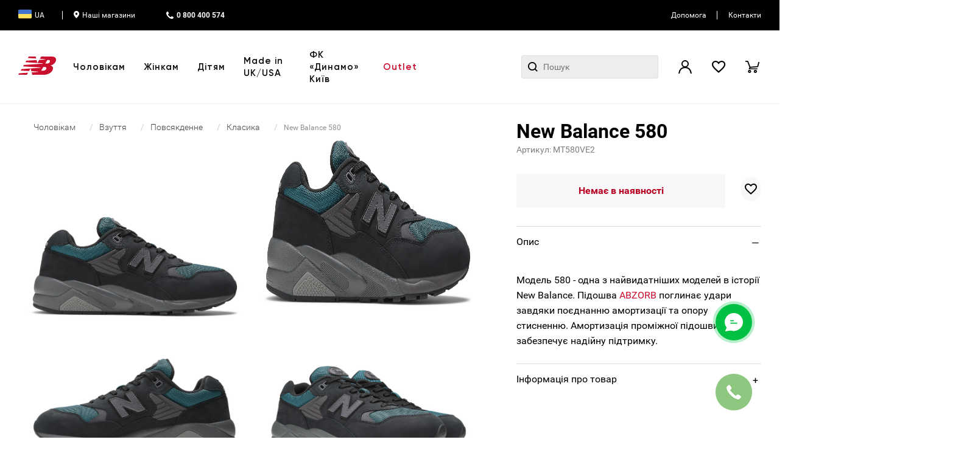

--- FILE ---
content_type: text/html; charset=UTF-8
request_url: https://newbalance.ua/store/new-balance-580-newbalance-mt580ve2-cornij
body_size: 22561
content:
<!DOCTYPE html>
<html lang="uk">
<head>
	<meta charset="utf-8"/>
<meta http-equiv="Content-Language" content="uk">
<meta name="viewport" content="user-scalable=no, initial-scale=1.0, maximum-scale=1.0, width=device-width">
<title>Купити New Balance 580 MT580VE2 | New Balance</title>
<meta name="description" content="Замовляйте New Balance 580 Чорний у офіційного представника New Balance Україна✅Тільки оригінальна продукція ✅Гарантія ✅Зручна доставка"/>
<meta name="keywords" content=""/>
<meta name="robots" content="index, follow"/>
<link rel="canonical" href="https://newbalance.ua/store/new-balance-580-newbalance-mt580ve2-cornij"/>
<meta http-equiv="X-UA-Compatible" content="IE=edge"/>
<script>userip="3.148.108.61";</script>
<script>
	(function (w, d, s, l, i) {
		w[l] = w[l] || [];
		w[l].push({
			'gtm.start':
				new Date().getTime(), event: 'gtm.js'
		});
		var f = d.getElementsByTagName(s)[0],
			j = d.createElement(s), dl = l != 'dataLayer' ? '&l=' + l : '';
		j.async = true;
		j.src =
			'//www.googletagmanager.com/gtm.js?id=' + i + dl;
		f.parentNode.insertBefore(j, f);
	})(window, document, 'script', 'dataLayer', 'GTM-5J278QH');
</script>
<script async src="https://www.googletagmanager.com/gtag/js?id="></script>
<script>
	window.dataLayer = window.dataLayer || [];
	function gtag(){dataLayer.push(arguments);}
	gtag('js', new Date());
	gtag('config', '');
</script>
<meta property="og:title" content="Офіційний інтернет-магазин New Balance в Україні">
<meta property="og:description" content="Оригінальні спортивні товари від американського бренду New Balance. Гарантуємо високу якість. Доставляємо по Україні.">
<meta property="og:image" content="https://media.newbalance.ua/images/e1/ea/673a0da8615184a19bf35705b91d.jpg">
<meta property="og:type" content="article">
<meta property="og:site_name" content="NEWBALANCE">
<meta property="og:url" content="https://newbalance.ua/">
<meta property="og:locale" content="uk">
<script>
    (function(i,s,o,g,r,a,m){
            i["esSdk"] = r;
            i[r] = i[r] || function() {
                (i[r].q = i[r].q || []).push(arguments)
            }, a=s.createElement(o), m=s.getElementsByTagName(o)[0]; a.async=1; a.src=g;
            m.parentNode.insertBefore(a,m)}
    ) (window, document, "script", "https://esputnik.com/scripts/v1/public/scripts?apiKey=eyJhbGciOiJSUzI1NiJ9.[base64].UdCaOsI95N5DAj7QOiLlELWxK9CxIa0sUlW58hu_RUJOugpgzeJsu0KedPIVnVLJf4ifgKhWvMV-jb4zlOC7WQ&domain=A7FBD0D1-E08D-4AC7-AAE7-F3333656A94B", "es");
    es("pushOn");
</script><meta property="og:type" content="article"/>
<meta property="og:locale" content="uk"/>
<meta property="og:site_name" content="NEWBALANCE"/>
<meta property="og:url" content="https://newbalance.ua/store/new-balance-580-newbalance-mt580ve2-cornij"/>
<meta property="og:title" content="New Balance 580"/>
<meta property="og:description" content="New Balance 580 (Чорний колір) MT580VE2 в інтернет-магазині New Balance ✈️ Доставка по всій території України"/>
	<meta property="og:image" content="https://newbalance.ua/img/photos/af2c19903048d80a1b1734d118fce492.jpg"/>
<link rel="apple-touch-icon" sizes="57x57" href="/apple-icon-57x57.png">
<link rel="apple-touch-icon" sizes="60x60" href="/apple-icon-60x60.png">
<link rel="apple-touch-icon" sizes="72x72" href="/apple-icon-72x72.png">
<link rel="apple-touch-icon" sizes="76x76" href="/apple-icon-76x76.png">
<link rel="apple-touch-icon" sizes="114x114" href="/apple-icon-114x114.png">
<link rel="apple-touch-icon" sizes="120x120" href="/apple-icon-120x120.png">
<link rel="apple-touch-icon" sizes="144x144" href="/apple-icon-144x144.png">
<link rel="apple-touch-icon" sizes="152x152" href="/apple-icon-152x152.png">
<link rel="apple-touch-icon" sizes="180x180" href="/apple-icon-180x180.png">
<link rel="icon" type="image/png" sizes="192x192"  href="/android-icon-192x192.png">
<link rel="icon" type="image/png" sizes="32x32" href="/favicon-32x32.png">
<link rel="icon" type="image/png" sizes="96x96" href="/favicon-96x96.png">
<link rel="icon" type="image/png" sizes="16x16" href="/favicon-16x16.png">
<link rel="manifest" href="/manifest.json">
<meta name="msapplication-TileColor" content="#ffffff">
<meta name="msapplication-TileImage" content="/ms-icon-144x144.png">
<meta name="theme-color" content="#ffffff">
<link href="https://newbalance.ua/favicon.svg" type="image/svg" rel="icon"/>
<link href="https://newbalance.ua/favicon.svg" type="image/svg" rel="shortcut icon"/>
<link href="/assets/webpack/style/14163b2.css?t=1769358399" rel="stylesheet" type="text/css"/>
<link href="/assets/webpack/style/4c37264.css?t=1769358399" rel="stylesheet" type="text/css"/>
<link href="/assets/webpack/style/1d16ead.css?t=1769358399" rel="stylesheet" type="text/css"/>
<link href="/assets/webpack/style/35bf926.css?t=1769358399" rel="stylesheet" type="text/css"/>
<link href="/assets/webpack/style/67cc9ae.css?t=1769358399" rel="stylesheet" type="text/css"/>
<link href="/assets/webpack/style/74e8078.css?t=1769358399" rel="stylesheet" type="text/css"/>
<link href="/assets/css/index.css?t=1769358399" rel="stylesheet" type="text/css"/>
<link href="/assets/css/new.css?t=1769358399" rel="stylesheet" type="text/css"/>
<link href="/assets/css/new1.css?t=1769358399" rel="stylesheet" type="text/css"/>
<link href="/assets/css/new3.css?t=1769358399" rel="stylesheet" type="text/css"/>
<link href="/assets/css/new4.css?t=1769358399" rel="stylesheet" type="text/css"/>
	<script>
		window.dataLayer=window.dataLayer||[];
		window.dataLayer.push({
			"ecommerce":{
				"detail":{
					"products":[
						{
							"id":"9753",
							"name":"New Balance 580",
							"price":1599.00,
							"brand":"New Balance",
							"category":"Каталог"
						}
					]
				}
			}
		});
	</script>
	<script type="application/ld+json">
	{
		"@context":"http://schema.org/",
		"@type":"Product",
		"name":"New Balance 580",
		"image":"https://newbalance.ua/img/photos/af2c19903048d80a1b1734d118fce492.jpg",
		"description":"New Balance 580",
		"mpn":"9753",
		"sku":"11697",
		"review":{
			"@type":"Review",
			"reviewRating":{
				"@type":"Rating",
				"ratingValue":"5",
				"bestRating":"5"
			},
			"author":{
				"@type":"Person",
				"name":"New Balance"
			}
		},
		"brand":{
			"@type":"Brand",
			"name":"New Balance"
		},
		"aggregateRating":{
			"@type":"AggregateRating",
			"ratingValue":"5",
			"reviewCount":"1"
		},
		"offers":{
			"@type":"Offer",
			"priceCurrency":"UAH",
			"url":"https://newbalance.ua/store/new-balance-580-newbalance-mt580ve2-cornij",
			"price":"1599.00",
			"priceValidUntil":"2026-01-26",
			"itemCondition":"http://schema.org/NewCondition",
			"availability":"http://schema.org/OutOfStock",
			"seller":{
				"@type":"Organization",
				"name":"New Balance"
			}
		}
	}
	</script>
<meta name="csrf-param" content="_csrf"/>
<meta name="csrf-token" content="ZlcL0OeQAiLgMFhgUW3rQtWzKYrc3wt9TUcFXyq7ugk_L0Cxn9tPSNNZCgoLItoDuN54_YvvOS4kK29pRMvcSA=="/>	</head>
<body>
		<script>window.technologiesList=[{"id":1,"parentId":1,"name":"NB DRY","description":"Вбирає та відводить вологу від тіла, швидко висихає. ","imageUrl":"","videoUrl":""},{"id":2,"parentId":1,"name":"NB DRYx","description":"Преміальна тканина з &quot;розумною&quot; вентиляцією, що активно відводить вологу від тіла та швидко висихає.","imageUrl":"","videoUrl":""},{"id":3,"parentId":1,"name":"NB FLEXx","description":"Адаптивний еластичний матеріал, що дозволяє рухатись більш динамічно та забезпечує преміальний рівень комфорту.","imageUrl":"","videoUrl":""},{"id":4,"parentId":1,"name":"NB HEAT","description":"Максимальне збереження тепла та швидке висихання в холодних умовах.","imageUrl":"","videoUrl":""},{"id":5,"parentId":1,"name":"NB ICE","description":"Технологія охолодження, що активується під час потовиділення. Одяг швидко сохне та має циркуляцію повітря в обох напрямках.","imageUrl":"","videoUrl":""},{"id":6,"parentId":1,"name":"H2FLOW","description":"Спеціальна система, що виводить вологу за допомогою перфорованих частинок.","imageUrl":"","videoUrl":""},{"id":7,"parentId":1,"name":"NB ICEx","description":"Відводить вологу від тіла і забезпечує охолоджувальний ефект.","imageUrl":"","videoUrl":""},{"id":8,"parentId":1,"name":"NB FRESH","description":"Антибактеріальна обробка тканини, що протидіє виникненню запахів.","imageUrl":"","videoUrl":""},{"id":9,"parentId":1,"name":"NB Protect","description":"Захисний мембранний матеріал, що не пропускає вологу всередину та захищає від вітру, при цьому відводить вологу назовні.","imageUrl":"","videoUrl":""},{"id":10,"parentId":1,"name":"UPF","description":"Захист від ультрафіолетового випромінювання.","imageUrl":"","videoUrl":""},{"id":11,"parentId":1,"name":"Wind resistant","description":"Технологія, що значно зменшує проникнення вітру.","imageUrl":"","videoUrl":""},{"id":12,"parentId":1,"name":"Water resistant","description":"Технологія, що значно зменшує проникнення вологи при короткочасному дощу.","imageUrl":"","videoUrl":""},{"id":13,"parentId":1,"name":"NB Wind defy","description":"Захищає від вітру та сприяє утриманню тепла.","imageUrl":"","videoUrl":""},{"id":14,"parentId":1,"name":"NB Water defy","description":"Захистить від промокання у вологу погоду.","imageUrl":"","videoUrl":""},{"id":15,"parentId":1,"name":"NB Water proof","description":"Технологія, що значно зменшує проникнення вологи під час нетривалого дощу.","imageUrl":"","videoUrl":""},{"id":16,"parentId":1,"name":"Fresh Foam","description":"Інноваційна проміжна підошва створена з цільного шматка піни, що забезпечує м&#39;який, більш натуральний перекат.","imageUrl":"","videoUrl":""},{"id":17,"parentId":1,"name":"Fresh FoamX","description":"Менша вага, краща амортизація та більш інформативний контакт з поверхнею виводять революційну піну Fresh Foam на новий рівень. Використовується в оновлених моделях лінійки Fresh Foam.","imageUrl":"","videoUrl":""},{"id":18,"parentId":1,"name":"Fuel Core","description":"Унікальне поєднання піни з різною щільністю. Перша забезпечує необхідний рівень амортизації в середній частині, в той час як друга додає швидкості вашим крокам.","imageUrl":"","videoUrl":""},{"id":19,"parentId":1,"name":"Fuel Cell","description":"Піноматеріал, що містить молекули азоту для забезпечення швидкої пружної амортизації та довготривалого використання.","imageUrl":"","videoUrl":""},{"id":20,"parentId":1,"name":"MINIMUS","description":"Колекція взуття, для якої характерні наступні властивості: зменшена висота проміжної підошви, більш природний перепад між п’ятою та носком, легкі елементи, що посилюють відчуття контакту з поверхнею та додають контролю. ","imageUrl":"","videoUrl":""},{"id":21,"parentId":1,"name":"CUSH+","description":"Середній прошарок підошви, що використовується у кросівках для спортзалу. Забезпечує ультрам’які відчуття, без втрати стабільності та міцності.","imageUrl":"","videoUrl":""},{"id":22,"parentId":1,"name":"Abzorb","description":"Гумовий прошарок, що покращує амортизацію, витримує великий тиск і поглинає ударні навантаження.","imageUrl":"","videoUrl":""},{"id":23,"parentId":1,"name":"Acteva","description":"Більш легкий матеріал проміжної підошви, чудово справляється з залишковою деформацією та має великий ресурс.","imageUrl":"","videoUrl":""},{"id":24,"parentId":1,"name":"C-CAP","description":"Відформована під тиском підошва з EVA. Забезпечує амортизацію, відрізняється маленькою вагою за рахунок пористої структури.","imageUrl":"","videoUrl":""},{"id":25,"parentId":1,"name":"ENCAP®","description":"Пом&#39;якшувальна серцевина із ЕВА, що знаходиться в оболонці з поліуретану. Забезпечить підвищену стійкість та погасить вібрацію.","imageUrl":"","videoUrl":""},{"id":26,"parentId":1,"name":"EVA","description":"Етилвінілацетат (ЕВА) — легкий та пружний матеріал. Використовується у більшості спортивного взуття.","imageUrl":"","videoUrl":""},{"id":27,"parentId":1,"name":"REVLite","description":"Інноваційний піноматеріал, що на 30% легший за найближчий подібний у лінійці New Balance. Робить взуття надзвичайно легким, зберігаючи при цьому необхідний рівень амортизації та комфорту.","imageUrl":"","videoUrl":""},{"id":28,"parentId":1,"name":"TRUFUSE","description":"Поєднання ACTEVA та ABZORB в проміжній підошві.","imageUrl":"","videoUrl":""},{"id":29,"parentId":1,"name":"IMEVA","description":"Розплавлений EVA (етилвінілацетат), введений у форму підошви. Цей матеріал більш стійкий до стискання.","imageUrl":"","videoUrl":""},{"id":30,"parentId":1,"name":"Ortholite","description":"Знімна анатомічна устілка з піноматеріалу підлаштовується під форму стопи і має антимікробний ефект.","imageUrl":"","videoUrl":""},{"id":31,"parentId":1,"name":"DynaSoft","description":"Проміжна підошва забезпечує амортизацію і поглинання ударних навантажень.","imageUrl":"","videoUrl":""},{"id":32,"parentId":1,"name":"Medial Post","description":"Серединна клиноподібна вставка з EVA підвищеної щільності. Забезпечує стійкість, запобігає підвертанню стопи. Рекомендується при надлишковій пронації.","imageUrl":"","videoUrl":""},{"id":33,"parentId":1,"name":"ROLLBAR","description":"Розміщений в зоні п&#39;яти жорсткий елемент забезпечує максимальну стабільність. Рекомендовано людям із надлишковою пронацією.","imageUrl":"","videoUrl":""},{"id":34,"parentId":1,"name":"T-Beam","description":"Гнучка вставка, що допомагає зберегти необхідну жорсткість у середній частині стопи та запобігає її &quot;провалюванню&quot; всередину.","imageUrl":"","videoUrl":""},{"id":35,"parentId":1,"name":"Dual Density","description":"Особлива технологія, що дозволяє підвищити стійкість в бічній частині бігових кросівок. Вставки з різною щільністю використовується для забезпечення жорсткості або м&#39;якості в певних зонах.","imageUrl":"","videoUrl":""},{"id":36,"parentId":1,"name":"MOTION CONTROL DEVICE","description":"Вставка в п`ятковій зоні і підметці виступає додатковим стабілізуючим контуром. Забезпечує додаткову стійкість і амортизацію, не жертвуючи стилем.","imageUrl":"","videoUrl":""},{"id":37,"parentId":1,"name":"AT Tread","description":"Універсальна по складу та малюнку протектора підошва, що дозволить почувати себе впевнено, як на дорозі, так і на бездоріжжі.","imageUrl":"","videoUrl":""},{"id":38,"parentId":1,"name":"Dyna Ride","description":"Технологія, що забезпечує максимальне зчеплення з поверхнею, без надлишкового шару гуми на підошві.","imageUrl":"","videoUrl":""},{"id":39,"parentId":1,"name":"Ndurance","description":"Надміцна гума, що забезпечує високу зносостійкість, знаходиться в п&#39;яточній частині зовнішньої підошви.","imageUrl":"","videoUrl":""},{"id":40,"parentId":1,"name":"Non Marking","description":"Підошва, що не залишає слідів у спортзалі чи на тенісному корті.","imageUrl":"","videoUrl":""},{"id":41,"parentId":1,"name":"ROCKSTOP","description":"Гнучкий захисний шар, що захищає стопу від гострого каміння під час бігу бездоріжжям.","imageUrl":"","videoUrl":""},{"id":42,"parentId":1,"name":"Vibram","description":"Світовий лідер з виготовлення зносостійких і довговічних підошв.","imageUrl":"","videoUrl":""},{"id":43,"parentId":1,"name":"XAR-1000","description":"Зовнішня підошва з міцної вуглецевої гуми, що надає підошві довговічності та зносостійкості.","imageUrl":"","videoUrl":""},{"id":44,"parentId":1,"name":"Asym counter","description":"Асиметричний п`ятковий стакан надійно фіксує п`яту та працює на компенсацію надлишкової пронації","imageUrl":"","videoUrl":""},{"id":45,"parentId":1,"name":"Fantom Fit","description":"Спаювання лазером двох легких матеріалів забезпечує безкомпромісну підтримуючу посадку, зменшення ваги кросівка, а також першокласне відчуття комфорту.","imageUrl":"","videoUrl":""},{"id":46,"parentId":1,"name":"Toe Protect","description":"Зменшує вірогідність отримання травм у момент зіткнення з перешкодами передньою частиною кросівка.","imageUrl":"","videoUrl":""},{"id":47,"parentId":1,"name":"Ultra Heel","description":"Вплавлений п’ятковий стакан щільно огортає і фіксує п’яту, а подовжена до ахілового сухожилку задня частина зменшує ризик отримання натирань.","imageUrl":"","videoUrl":""},{"id":48,"parentId":1,"name":"HYPOKNIT","description":"Функціональний вязаний верх, без надмірних шарів або швів.","imageUrl":"","videoUrl":""},{"id":49,"parentId":1,"name":"GORE-TEX","description":"Тришаровий мембранний матеріал, який володіє високою водонепроникністю, але при цьому «дихає». Складається з трьох шарів: тканини, мембрани та внутрішньої підкладки.","imageUrl":"","videoUrl":""},{"id":50,"parentId":1,"name":"Cordura","description":"Cordura® — зареєстрована торгова марка сертифікованого нейлону від фірми Invista. Товста нейлонова тканина з особливою структурою нитки, з водовідштовхувальним просоченням і з поліуретановим покриттям.","imageUrl":"","videoUrl":""},{"id":51,"parentId":1,"name":"Sure Lace","description":"Спеціально розроблений матеріал для шнурків, що дозволяє їм не розв’язуватись навіть за найбільш екстремальних умов.","imageUrl":"","videoUrl":""},{"id":52,"parentId":1,"name":"META-LOCK","description":"Конструкція середньої частини стопи для підтримки та комфорту.","imageUrl":"","videoUrl":""},{"id":53,"parentId":1,"name":"NB Responce","description":"Устілка, що повторює анатомічну будову стопи. Забезпечує більший відгук кросівка під час руху.","imageUrl":"","videoUrl":""},{"id":54,"parentId":1,"name":"QUIX","description":"Збільшенні гнучкість та зчеплення забезпечують надійну опору в середній частині стопи під час різких бічних рухів.","imageUrl":"","videoUrl":""},{"id":55,"parentId":1,"name":"FLEXONIC","description":"Підошва з поперечними канавками по всій довжині поверхні та бічним частинам забезпечують гнучкість. Додаткові вставки в зонах збільшеного навантаження для покращеного зчеплення з поверхнею та підтримки.","imageUrl":"","videoUrl":""}]</script>
	<div class="substrate"></div>
<div class="substrate"></div>
<div class="nav-mobile js-nav-mobile">
	<ul class="nav-mobile__item nav-mobile__item_first-active js-nav-first">
		<button class="js-close-nav nav-mobile__close icon-cross"></button>
		<p class="nav-mobile__heading">Меню</p>
									<li class="nav-mobile__link js-nav-mobile-item">
					Чоловікам <i class="icon-arrow-right nav-mobile__link-icon"></i>
					<ul class="nav-mobile__child" data-section="second">
						<span class="nav-mobile__back js-nav-back" data-back="menu"><i class="icon-arrow-left nav-mobile__back-icon"></i>Меню</span>
						<p class="nav-mobile__heading">Чоловікам</p>
																					<li class="nav-mobile__link js-nav-mobile-item">
									Взуття <i class="icon-arrow-right nav-mobile__link-icon"></i>
									<ul class="nav-mobile__child" data-section="last">
										<span class="nav-mobile__back js-nav-back" data-back="categories"><i class="icon-arrow-left nav-mobile__back-icon"></i>Чоловікам</span>
										<p class="nav-mobile__heading">Взуття</p>
										<li class="nav-mobile__link nav-mobile__link_all"><a href="https://newbalance.ua/store/man/vzutta">Все Взуття</a></li>
																					<li class="nav-mobile__link"><a href="https://newbalance.ua/store/man/vzutta/povsakdenne">Повсякденне</a></li>
																					<li class="nav-mobile__link"><a href="https://newbalance.ua/store/man/vzutta/dla-bigu">Для бігу</a></li>
																					<li class="nav-mobile__link"><a href="https://newbalance.ua/store/man/vzutta/dla-trenuvan">Для тренувань</a></li>
																					<li class="nav-mobile__link"><a href="https://newbalance.ua/store/man/vzutta/sandali-ta-slopanci">Сандалі та шльопанці</a></li>
																			</ul>
								</li>
																												<li class="nav-mobile__link js-nav-mobile-item">
									Одяг <i class="icon-arrow-right nav-mobile__link-icon"></i>
									<ul class="nav-mobile__child" data-section="last">
										<span class="nav-mobile__back js-nav-back" data-back="categories"><i class="icon-arrow-left nav-mobile__back-icon"></i>Чоловікам</span>
										<p class="nav-mobile__heading">Одяг</p>
										<li class="nav-mobile__link nav-mobile__link_all"><a href="https://newbalance.ua/store/man/odag">Все Одяг</a></li>
																					<li class="nav-mobile__link"><a href="https://newbalance.ua/store/man/odag/kurtki-ta-zileti">Куртки та жилети</a></li>
																					<li class="nav-mobile__link"><a href="https://newbalance.ua/store/man/odag/reglani-ta-sportivni-kofti">Реглани та спортивні кофти</a></li>
																					<li class="nav-mobile__link"><a href="https://newbalance.ua/store/man/odag/sportivni-bruki-ta-sorti">Спортивні брюки та шорти</a></li>
																					<li class="nav-mobile__link"><a href="https://newbalance.ua/store/man/odag/futbolki-majki-ta-polo">Футболки, майки та поло</a></li>
																			</ul>
								</li>
																												<li class="nav-mobile__link js-nav-mobile-item">
									Аксесуари <i class="icon-arrow-right nav-mobile__link-icon"></i>
									<ul class="nav-mobile__child" data-section="last">
										<span class="nav-mobile__back js-nav-back" data-back="categories"><i class="icon-arrow-left nav-mobile__back-icon"></i>Чоловікам</span>
										<p class="nav-mobile__heading">Аксесуари</p>
										<li class="nav-mobile__link nav-mobile__link_all"><a href="https://newbalance.ua/store/man/aksesuari">Все Аксесуари</a></li>
																					<li class="nav-mobile__link"><a href="https://newbalance.ua/store/man/aksesuari/golovni-ubori">Головні убори</a></li>
																					<li class="nav-mobile__link"><a href="https://newbalance.ua/store/man/aksesuari/futbolni-aksesuari">Футбольні аксесуари</a></li>
																					<li class="nav-mobile__link"><a href="https://newbalance.ua/store/man/aksesuari/sumki-ta-rukzaki">Сумки та рюкзаки</a></li>
																					<li class="nav-mobile__link"><a href="https://newbalance.ua/store/man/aksesuari/sarfi-ta-rukavici">Шарфи та рукавиці</a></li>
																					<li class="nav-mobile__link"><a href="https://newbalance.ua/store/man/aksesuari/skarpetki">Шкарпетки</a></li>
																			</ul>
								</li>
																												<li class="nav-mobile__link js-nav-mobile-item">
									Спорт <i class="icon-arrow-right nav-mobile__link-icon"></i>
									<ul class="nav-mobile__child" data-section="last">
										<span class="nav-mobile__back js-nav-back" data-back="categories"><i class="icon-arrow-left nav-mobile__back-icon"></i>Чоловікам</span>
										<p class="nav-mobile__heading">Спорт</p>
										<li class="nav-mobile__link nav-mobile__link_all"><a href="https://newbalance.ua/store/man/sport">Все Спорт</a></li>
																					<li class="nav-mobile__link"><a href="https://newbalance.ua/store/man/sport/big">Біг</a></li>
																					<li class="nav-mobile__link"><a href="https://newbalance.ua/store/man/sport/dla-trenuvan-fitnes">Для тренувань / фітнес</a></li>
																			</ul>
								</li>
																												<li class="nav-mobile__link">
									<a href="https://newbalance.ua/store/man/574">574<i class="icon-arrow-right nav-mobile__link-icon"></i></a>
								</li>
																												<li class="nav-mobile__link">
									<a href="https://newbalance.ua/store/man/cordura">Cordura®<i class="icon-arrow-right nav-mobile__link-icon"></i></a>
								</li>
																		</ul>
				</li>
												<li class="nav-mobile__link js-nav-mobile-item">
					Жінкам <i class="icon-arrow-right nav-mobile__link-icon"></i>
					<ul class="nav-mobile__child" data-section="second">
						<span class="nav-mobile__back js-nav-back" data-back="menu"><i class="icon-arrow-left nav-mobile__back-icon"></i>Меню</span>
						<p class="nav-mobile__heading">Жінкам</p>
																					<li class="nav-mobile__link js-nav-mobile-item">
									Взуття <i class="icon-arrow-right nav-mobile__link-icon"></i>
									<ul class="nav-mobile__child" data-section="last">
										<span class="nav-mobile__back js-nav-back" data-back="categories"><i class="icon-arrow-left nav-mobile__back-icon"></i>Жінкам</span>
										<p class="nav-mobile__heading">Взуття</p>
										<li class="nav-mobile__link nav-mobile__link_all"><a href="https://newbalance.ua/store/women/vzutta">Все Взуття</a></li>
																					<li class="nav-mobile__link"><a href="https://newbalance.ua/store/women/vzutta/povsakdenne">Повсякденне</a></li>
																					<li class="nav-mobile__link"><a href="https://newbalance.ua/store/women/vzutta/dla-bigu">Для бігу</a></li>
																					<li class="nav-mobile__link"><a href="https://newbalance.ua/store/women/vzutta/dla-trenuvan">Для тренувань</a></li>
																					<li class="nav-mobile__link"><a href="https://newbalance.ua/store/women/vzutta/sandali-ta-slopanci">Сандалі та шльопанці</a></li>
																			</ul>
								</li>
																												<li class="nav-mobile__link js-nav-mobile-item">
									Одяг <i class="icon-arrow-right nav-mobile__link-icon"></i>
									<ul class="nav-mobile__child" data-section="last">
										<span class="nav-mobile__back js-nav-back" data-back="categories"><i class="icon-arrow-left nav-mobile__back-icon"></i>Жінкам</span>
										<p class="nav-mobile__heading">Одяг</p>
										<li class="nav-mobile__link nav-mobile__link_all"><a href="https://newbalance.ua/store/women/odag">Все Одяг</a></li>
																					<li class="nav-mobile__link"><a href="https://newbalance.ua/store/women/odag/kurtki-ta-zileti">Куртки та жилети</a></li>
																					<li class="nav-mobile__link"><a href="https://newbalance.ua/store/women/odag/reglani-ta-sportivni-kofti">Реглани та спортивні кофти</a></li>
																					<li class="nav-mobile__link"><a href="https://newbalance.ua/store/women/odag/sportivni-bruki-ta-sorti">Спортивні брюки та шорти</a></li>
																					<li class="nav-mobile__link"><a href="https://newbalance.ua/store/women/odag/futbolki-topi-ta-bra">Футболки, топи та бра</a></li>
																			</ul>
								</li>
																												<li class="nav-mobile__link js-nav-mobile-item">
									Аксесуари <i class="icon-arrow-right nav-mobile__link-icon"></i>
									<ul class="nav-mobile__child" data-section="last">
										<span class="nav-mobile__back js-nav-back" data-back="categories"><i class="icon-arrow-left nav-mobile__back-icon"></i>Жінкам</span>
										<p class="nav-mobile__heading">Аксесуари</p>
										<li class="nav-mobile__link nav-mobile__link_all"><a href="https://newbalance.ua/store/women/aksesuari">Все Аксесуари</a></li>
																					<li class="nav-mobile__link"><a href="https://newbalance.ua/store/women/aksesuari/golovni-ubori">Головні убори</a></li>
																					<li class="nav-mobile__link"><a href="https://newbalance.ua/store/women/aksesuari/futbolni-aksesuari">Футбольні аксесуари</a></li>
																					<li class="nav-mobile__link"><a href="https://newbalance.ua/store/women/aksesuari/sumki-ta-rukzaki">Сумки та рюкзаки</a></li>
																					<li class="nav-mobile__link"><a href="https://newbalance.ua/store/women/aksesuari/sarfi-ta-rukavici">Шарфи та рукавиці</a></li>
																					<li class="nav-mobile__link"><a href="https://newbalance.ua/store/women/aksesuari/skarpetki">Шкарпетки</a></li>
																			</ul>
								</li>
																												<li class="nav-mobile__link js-nav-mobile-item">
									Спорт <i class="icon-arrow-right nav-mobile__link-icon"></i>
									<ul class="nav-mobile__child" data-section="last">
										<span class="nav-mobile__back js-nav-back" data-back="categories"><i class="icon-arrow-left nav-mobile__back-icon"></i>Жінкам</span>
										<p class="nav-mobile__heading">Спорт</p>
										<li class="nav-mobile__link nav-mobile__link_all"><a href="https://newbalance.ua/store/women/sport">Все Спорт</a></li>
																					<li class="nav-mobile__link"><a href="https://newbalance.ua/store/women/sport/big">Біг</a></li>
																					<li class="nav-mobile__link"><a href="https://newbalance.ua/store/women/sport/dla-trenuvan-fitnes">Для тренувань / фітнес</a></li>
																			</ul>
								</li>
																												<li class="nav-mobile__link">
									<a href="https://newbalance.ua/store/women/574">574<i class="icon-arrow-right nav-mobile__link-icon"></i></a>
								</li>
																												<li class="nav-mobile__link">
									<a href="https://newbalance.ua/store/women/cordura">Cordura®<i class="icon-arrow-right nav-mobile__link-icon"></i></a>
								</li>
																		</ul>
				</li>
												<li class="nav-mobile__link js-nav-mobile-item">
					Дітям <i class="icon-arrow-right nav-mobile__link-icon"></i>
					<ul class="nav-mobile__child" data-section="second">
						<span class="nav-mobile__back js-nav-back" data-back="menu"><i class="icon-arrow-left nav-mobile__back-icon"></i>Меню</span>
						<p class="nav-mobile__heading">Дітям</p>
																					<li class="nav-mobile__link js-nav-mobile-item">
									Взуття <i class="icon-arrow-right nav-mobile__link-icon"></i>
									<ul class="nav-mobile__child" data-section="last">
										<span class="nav-mobile__back js-nav-back" data-back="categories"><i class="icon-arrow-left nav-mobile__back-icon"></i>Дітям</span>
										<p class="nav-mobile__heading">Взуття</p>
										<li class="nav-mobile__link nav-mobile__link_all"><a href="https://newbalance.ua/store/children/vzutta">Все Взуття</a></li>
																					<li class="nav-mobile__link"><a href="https://newbalance.ua/store/children/vzutta/dla-malukiv">Для малюків</a></li>
																					<li class="nav-mobile__link"><a href="https://newbalance.ua/store/children/vzutta/dla-doskilnat-skolariv">Для дошкільнят / школярів</a></li>
																					<li class="nav-mobile__link"><a href="https://newbalance.ua/store/children/vzutta/dla-pidlitkiv">Для підлітків</a></li>
																			</ul>
								</li>
																												<li class="nav-mobile__link js-nav-mobile-item">
									Одяг <i class="icon-arrow-right nav-mobile__link-icon"></i>
									<ul class="nav-mobile__child" data-section="last">
										<span class="nav-mobile__back js-nav-back" data-back="categories"><i class="icon-arrow-left nav-mobile__back-icon"></i>Дітям</span>
										<p class="nav-mobile__heading">Одяг</p>
										<li class="nav-mobile__link nav-mobile__link_all"><a href="https://newbalance.ua/store/children/odag">Все Одяг</a></li>
																					<li class="nav-mobile__link"><a href="https://newbalance.ua/store/children/odag/kurtki-ta-zileti">Куртки та жилети</a></li>
																					<li class="nav-mobile__link"><a href="https://newbalance.ua/store/children/odag/reglani-ta-sportivni-kofti">Реглани та спортивні кофти</a></li>
																					<li class="nav-mobile__link"><a href="https://newbalance.ua/store/children/odag/sportivni-bruki-ta-sorti">Спортивні брюки та шорти</a></li>
																					<li class="nav-mobile__link"><a href="https://newbalance.ua/store/children/odag/futbolki-majki-ta-polo">Футболки, майки та поло</a></li>
																			</ul>
								</li>
																												<li class="nav-mobile__link js-nav-mobile-item">
									Аксесуари <i class="icon-arrow-right nav-mobile__link-icon"></i>
									<ul class="nav-mobile__child" data-section="last">
										<span class="nav-mobile__back js-nav-back" data-back="categories"><i class="icon-arrow-left nav-mobile__back-icon"></i>Дітям</span>
										<p class="nav-mobile__heading">Аксесуари</p>
										<li class="nav-mobile__link nav-mobile__link_all"><a href="https://newbalance.ua/store/children/aksesuari">Все Аксесуари</a></li>
																					<li class="nav-mobile__link"><a href="https://newbalance.ua/store/children/aksesuari/golovni-ubori">Головні убори</a></li>
																					<li class="nav-mobile__link"><a href="https://newbalance.ua/store/children/aksesuari/skarpetki">Шкарпетки</a></li>
																			</ul>
								</li>
																		</ul>
				</li>
												<li class="nav-mobile__link">
					<a href="https://newbalance.ua/store/vzutta/povsakdenne/made-in-the-ukusa">Made in UK/USA<i class="icon-arrow-right nav-mobile__link-icon"></i></a></li>
				</li>
												<li class="nav-mobile__link">
					<a href="https://newbalance.ua/fcdynamo">ФК «Динамо» Київ<i class="icon-arrow-right nav-mobile__link-icon"></i></a></li>
				</li>
												<li class="nav-mobile__link">
					<a href="https://newbalance.ua/store/outlet">Outlet<i class="icon-arrow-right nav-mobile__link-icon"></i></a></li>
				</li>
							<div class="auth-block-js auth-block-mobile">
									<a href="https://newbalance.ua/stores" class="mobile__link_shops">Наші магазини</a>
							<div class="auth-block-js__guest" style="display: block;">
				<button class="js-login-popup icon-user auth auth_nav-mob">
					<span class="auth__text auth__text_nav-mob">Вхід / Реєстрація</span>
				</button>
			</div>
							<div class="auth-block-js__auth-user" style="display: none;">
					<a class="icon-user auth auth_nav-mob" href="#">
						<span class="auth__text auth__text_nav-mob">Мій Аккаунт</span>
					</a>
				</div>
					</div>
	</ul>
	<ul class="nav-mobile__item js-nav-second js-nav-mobile-item-second"></ul>
	<ul class="nav-mobile__item js-nav-last"></ul>
</div>
<header class="header">
	<div class="topbar">
		<div class="topbar__content">
						<div class="topbar__links">
				<a class="topbar__link topbar__link_country" href="https://newbalance.ua/international"><span></span>UA<!--Україна--></a>									<a href="https://newbalance.ua/stores" class="topbar__link topbar__link_helpers topbar__link_shops"><span class="icon-map-pin topbar__link-icon"></span>Наші магазини</a>
								<a href="tel:0800400574" class="topbar__link topbar__link_phone">0 800 400 574</a>
			</div>
												<div class="topbar__info">
									<div class="topbar__link topbar__link_helpers">
						<a href="https://newbalance.ua/questions-answers">Допомога</a>
													<div class="footer-nav">
																<div class="footer-nav__block">
								<p class="footer-nav__title js-accordion-button"><i class="icon-plus"></i>Допомога</p>
								<ul class="footer-nav__items js-accordion-content">
																			<li class="footer-nav__item"><a href="https://newbalance.ua/payment">Оплата</a></li>
																			<li class="footer-nav__item"><a href="https://newbalance.ua/delivery">Доставка</a></li>
																			<li class="footer-nav__item"><a href="https://newbalance.ua/return">Повернення</a></li>
																			<li class="footer-nav__item"><a href="https://newbalance.ua/guarantees">Умови гарантії</a></li>
																			<li class="footer-nav__item"><a href="https://newbalance.ua/questions-answers">Питання і відповіді</a></li>
																			<li class="footer-nav__item"><a href="https://newbalance.ua/shoe-care">Догляд за взуттям</a></li>
																			<li class="footer-nav__item"><a href="https://newbalance.ua/terms-of-use">Публічна оферта</a></li>
																			<li class="footer-nav__item"><a href="https://newbalance.ua/privacy-policy">Політика конфіденційності</a></li>
																	</ul>
								</div>
																								<div class="footer-nav__block">
								<p class="footer-nav__title js-accordion-button"><i class="icon-plus"></i>Про New Balance</p>
								<ul class="footer-nav__items js-accordion-content">
																			<li class="footer-nav__item"><a href="https://newbalance.ua/history">Історія бренду</a></li>
																			<li class="footer-nav__item"><a href="https://newbalance.ua/vacancies">Вакансії</a></li>
																			<li class="footer-nav__item"><a href="https://newbalance.ua/news">Новини</a></li>
																			<li class="footer-nav__item"><a href="https://newbalance.ua/stores">Наші магазини</a></li>
																			<li class="footer-nav__item"><a href="https://newbalance.ua/stores-partners">Магазини партнери</a></li>
																			<li class="footer-nav__item"><a href="https://newbalance.ua/cooperation">Співпраця</a></li>
																			<li class="footer-nav__item"><a href="https://newbalance.ua/technology">Технології</a></li>
																			<li class="footer-nav__item"><a href="https://newbalance.ua/contacts">Контакти</a></li>
																	</ul>
								</div>
															</div>
											</div>
									<div class="topbar__link topbar__link_helpers">
						<a href="https://newbalance.ua/contacts">Контакти</a>
											</div>
							</div>
					</div>
	</div>
	<div class="nav">
		<div class="nav__content">
			<button class="icon-humburger humburger js-humburger"></button>
			<a href="https://newbalance.ua/" class="nav__logo">
				<svg xmlns="http://www.w3.org/2000/svg" width="62" height="30" viewBox="0 0 62 30">
					<path fill-rule="evenodd" fill="#C8102E" d="M20.1553203,10.4325347 L17.6752744,6.12187818 L3.94786253,6.89908464 L5.32220375,9.30020341 L20.1553203,10.4325347 Z M30.0788724,24.1679851 L31.3226849,19.4106679 L11.8444297,20.698949 L13.2179288,23.0992203 L30.0788724,24.1679851 Z M17.1657913,29.9991524 L28.5672655,29.9906769 L29.427913,26.737767 L15.7939765,27.5988812 L17.1657913,29.9991524 L17.1657913,29.9991524 Z M16.1636675,3.44106679 L14.1838414,0.0152559611 L0,0 L1.3734991,2.39942366 L16.1636675,3.44106679 Z M41.0660231,12.6836366 L37.6326964,6.69397672 L40.9026516,6.69397672 C42.417627,6.69397672 45.1326246,7.45507967 45.9680085,9.62651147 C46.7419176,11.6445361 45.3195755,12.6861792 44.326715,12.6861792 L41.0660231,12.6836366 L41.0660231,12.6836366 Z M44.3401889,18.4130975 L47.1924522,18.4308961 C49.0905926,18.4410668 51.0704187,19.3148943 51.7946426,21.087976 C52.4624445,22.7330772 51.5647437,24.1340829 50.3748269,24.1289976 L47.616039,24.1323878 L44.3401889,18.4130975 L44.3401889,18.4130975 Z M31.4296342,19.4106679 L34.3096875,24.4392022 L44.0572363,25.0689343 L44.3974531,25.6791728 L35.3808652,26.3139903 L37.4895358,29.9991524 L54.2106874,30 C59.3526772,30 63.1565371,28.1497909 61.6777729,22.7084981 C61.2331331,21.0600068 59.1429891,16.9103854 53.0131915,15.1720533 C54.3142682,15.0161035 57.5547492,13.571025 56.9964231,9.82483896 C56.0044048,3.18171545 47.4585624,0.0194937281 42.7047902,0.0177986213 L22.9637934,0.00847553396 L21.9911438,3.85213018 L32.3307035,4.58611143 L32.6818679,5.19465476 L21.4673446,5.88202057 L20.2589012,10.4384676 L36.2162491,11.3758617 L36.5632029,11.9793197 L7.89488293,13.7998644 L9.26838203,16.1992881 L40.1270583,18.2156176 L40.4765385,18.8199232 L31.4296342,19.4106679 L31.4296342,19.4106679 Z" transform="matrix(1 0 0 -1 0 30)"/>
				</svg>
			</a>
						<ul class="nav__menu js-hover-nav">
									<li class="nav__menu-item js-menu-item">
						<a class="nav__menu-link js-menu-item" href="https://newbalance.ua/store/man">Чоловікам</a>
												<div class="nav__sub-menu-list-container">
							<ul class="nav__sub-menu-list-2">
																											</li>
																												<li class="nav__arrow">
																														<a class="nav__heading" href="https://newbalance.ua/store/man/vzutta">Взуття</a>
											<div class="">
												<ul class="nav__sub-menu-list-3">
																											<li><a class="nav__sub-menu-link" href="https://newbalance.ua/store/man/vzutta/povsakdenne">Повсякденне</a></li>
																											<li><a class="nav__sub-menu-link" href="https://newbalance.ua/store/man/vzutta/dla-bigu">Для бігу</a></li>
																											<li><a class="nav__sub-menu-link" href="https://newbalance.ua/store/man/vzutta/dla-trenuvan">Для тренувань</a></li>
																											<li><a class="nav__sub-menu-link" href="https://newbalance.ua/store/man/vzutta/sandali-ta-slopanci">Сандалі та шльопанці</a></li>
																									</ul>
											</div>
																																															<li class="nav__arrow">
																														<a class="nav__heading" href="https://newbalance.ua/store/man/odag">Одяг</a>
											<div class="">
												<ul class="nav__sub-menu-list-3">
																											<li><a class="nav__sub-menu-link" href="https://newbalance.ua/store/man/odag/kurtki-ta-zileti">Куртки та жилети</a></li>
																											<li><a class="nav__sub-menu-link" href="https://newbalance.ua/store/man/odag/reglani-ta-sportivni-kofti">Реглани та спортивні кофти</a></li>
																											<li><a class="nav__sub-menu-link" href="https://newbalance.ua/store/man/odag/sportivni-bruki-ta-sorti">Спортивні брюки та шорти</a></li>
																											<li><a class="nav__sub-menu-link" href="https://newbalance.ua/store/man/odag/futbolki-majki-ta-polo">Футболки, майки та поло</a></li>
																									</ul>
											</div>
																																															<li class="nav__arrow">
																														<a class="nav__heading" href="https://newbalance.ua/store/man/aksesuari">Аксесуари</a>
											<div class="">
												<ul class="nav__sub-menu-list-3">
																											<li><a class="nav__sub-menu-link" href="https://newbalance.ua/store/man/aksesuari/golovni-ubori">Головні убори</a></li>
																											<li><a class="nav__sub-menu-link" href="https://newbalance.ua/store/man/aksesuari/futbolni-aksesuari">Футбольні аксесуари</a></li>
																											<li><a class="nav__sub-menu-link" href="https://newbalance.ua/store/man/aksesuari/sumki-ta-rukzaki">Сумки та рюкзаки</a></li>
																											<li><a class="nav__sub-menu-link" href="https://newbalance.ua/store/man/aksesuari/sarfi-ta-rukavici">Шарфи та рукавиці</a></li>
																											<li><a class="nav__sub-menu-link" href="https://newbalance.ua/store/man/aksesuari/skarpetki">Шкарпетки</a></li>
																									</ul>
											</div>
																																															<li class="nav__arrow">
																														<a class="nav__heading" href="https://newbalance.ua/store/man/sport">Спорт</a>
											<div class="">
												<ul class="nav__sub-menu-list-3">
																											<li><a class="nav__sub-menu-link" href="https://newbalance.ua/store/man/sport/big">Біг</a></li>
																											<li><a class="nav__sub-menu-link" href="https://newbalance.ua/store/man/sport/dla-trenuvan-fitnes">Для тренувань / фітнес</a></li>
																									</ul>
											</div>
																																															<li class="nav__arrow">
																														<a class="nav__heading nav__heading_category" href="https://newbalance.ua/store/man/574">574</a>
																																																										<a class="nav__heading nav__heading_category" href="https://newbalance.ua/store/man/cordura">Cordura®</a>
																											</li>
															</ul>
						</div>
											</li>
									<li class="nav__menu-item js-menu-item">
						<a class="nav__menu-link js-menu-item" href="https://newbalance.ua/store/women">Жінкам</a>
												<div class="nav__sub-menu-list-container">
							<ul class="nav__sub-menu-list-2">
																											</li>
																												<li class="nav__arrow">
																														<a class="nav__heading" href="https://newbalance.ua/store/women/vzutta">Взуття</a>
											<div class="">
												<ul class="nav__sub-menu-list-3">
																											<li><a class="nav__sub-menu-link" href="https://newbalance.ua/store/women/vzutta/povsakdenne">Повсякденне</a></li>
																											<li><a class="nav__sub-menu-link" href="https://newbalance.ua/store/women/vzutta/dla-bigu">Для бігу</a></li>
																											<li><a class="nav__sub-menu-link" href="https://newbalance.ua/store/women/vzutta/dla-trenuvan">Для тренувань</a></li>
																											<li><a class="nav__sub-menu-link" href="https://newbalance.ua/store/women/vzutta/sandali-ta-slopanci">Сандалі та шльопанці</a></li>
																									</ul>
											</div>
																																															<li class="nav__arrow">
																														<a class="nav__heading" href="https://newbalance.ua/store/women/odag">Одяг</a>
											<div class="">
												<ul class="nav__sub-menu-list-3">
																											<li><a class="nav__sub-menu-link" href="https://newbalance.ua/store/women/odag/kurtki-ta-zileti">Куртки та жилети</a></li>
																											<li><a class="nav__sub-menu-link" href="https://newbalance.ua/store/women/odag/reglani-ta-sportivni-kofti">Реглани та спортивні кофти</a></li>
																											<li><a class="nav__sub-menu-link" href="https://newbalance.ua/store/women/odag/sportivni-bruki-ta-sorti">Спортивні брюки та шорти</a></li>
																											<li><a class="nav__sub-menu-link" href="https://newbalance.ua/store/women/odag/futbolki-topi-ta-bra">Футболки, топи та бра</a></li>
																									</ul>
											</div>
																																															<li class="nav__arrow">
																														<a class="nav__heading" href="https://newbalance.ua/store/women/aksesuari">Аксесуари</a>
											<div class="">
												<ul class="nav__sub-menu-list-3">
																											<li><a class="nav__sub-menu-link" href="https://newbalance.ua/store/women/aksesuari/golovni-ubori">Головні убори</a></li>
																											<li><a class="nav__sub-menu-link" href="https://newbalance.ua/store/women/aksesuari/futbolni-aksesuari">Футбольні аксесуари</a></li>
																											<li><a class="nav__sub-menu-link" href="https://newbalance.ua/store/women/aksesuari/sumki-ta-rukzaki">Сумки та рюкзаки</a></li>
																											<li><a class="nav__sub-menu-link" href="https://newbalance.ua/store/women/aksesuari/sarfi-ta-rukavici">Шарфи та рукавиці</a></li>
																											<li><a class="nav__sub-menu-link" href="https://newbalance.ua/store/women/aksesuari/skarpetki">Шкарпетки</a></li>
																									</ul>
											</div>
																																															<li class="nav__arrow">
																														<a class="nav__heading" href="https://newbalance.ua/store/women/sport">Спорт</a>
											<div class="">
												<ul class="nav__sub-menu-list-3">
																											<li><a class="nav__sub-menu-link" href="https://newbalance.ua/store/women/sport/big">Біг</a></li>
																											<li><a class="nav__sub-menu-link" href="https://newbalance.ua/store/women/sport/dla-trenuvan-fitnes">Для тренувань / фітнес</a></li>
																									</ul>
											</div>
																																															<li class="nav__arrow">
																														<a class="nav__heading nav__heading_category" href="https://newbalance.ua/store/women/574">574</a>
																																																										<a class="nav__heading nav__heading_category" href="https://newbalance.ua/store/women/cordura">Cordura®</a>
																											</li>
															</ul>
						</div>
											</li>
									<li class="nav__menu-item js-menu-item">
						<a class="nav__menu-link js-menu-item" href="https://newbalance.ua/store/children">Дітям</a>
												<div class="nav__sub-menu-list-container">
							<ul class="nav__sub-menu-list-2">
																											</li>
																												<li class="nav__arrow">
																														<a class="nav__heading" href="https://newbalance.ua/store/children/vzutta">Взуття</a>
											<div class="">
												<ul class="nav__sub-menu-list-3">
																											<li><a class="nav__sub-menu-link" href="https://newbalance.ua/store/children/vzutta/dla-malukiv">Для малюків</a></li>
																											<li><a class="nav__sub-menu-link" href="https://newbalance.ua/store/children/vzutta/dla-doskilnat-skolariv">Для дошкільнят / школярів</a></li>
																											<li><a class="nav__sub-menu-link" href="https://newbalance.ua/store/children/vzutta/dla-pidlitkiv">Для підлітків</a></li>
																									</ul>
											</div>
																																															<li class="nav__arrow">
																														<a class="nav__heading" href="https://newbalance.ua/store/children/odag">Одяг</a>
											<div class="">
												<ul class="nav__sub-menu-list-3">
																											<li><a class="nav__sub-menu-link" href="https://newbalance.ua/store/children/odag/kurtki-ta-zileti">Куртки та жилети</a></li>
																											<li><a class="nav__sub-menu-link" href="https://newbalance.ua/store/children/odag/reglani-ta-sportivni-kofti">Реглани та спортивні кофти</a></li>
																											<li><a class="nav__sub-menu-link" href="https://newbalance.ua/store/children/odag/sportivni-bruki-ta-sorti">Спортивні брюки та шорти</a></li>
																											<li><a class="nav__sub-menu-link" href="https://newbalance.ua/store/children/odag/futbolki-majki-ta-polo">Футболки, майки та поло</a></li>
																									</ul>
											</div>
																																															<li class="nav__arrow">
																														<a class="nav__heading" href="https://newbalance.ua/store/children/aksesuari">Аксесуари</a>
											<div class="">
												<ul class="nav__sub-menu-list-3">
																											<li><a class="nav__sub-menu-link" href="https://newbalance.ua/store/children/aksesuari/golovni-ubori">Головні убори</a></li>
																											<li><a class="nav__sub-menu-link" href="https://newbalance.ua/store/children/aksesuari/skarpetki">Шкарпетки</a></li>
																									</ul>
											</div>
																											</li>
															</ul>
						</div>
											</li>
									<li class="nav__menu-item disabled-hover custom-w">
						<a class="nav__menu-link" href="https://newbalance.ua/store/vzutta/povsakdenne/made-in-the-ukusa">Made in UK/USA</a>
											</li>
									<li class="nav__menu-item disabled-hover custom-w">
						<a class="nav__menu-link" href="https://newbalance.ua/fcdynamo">ФК «Динамо» Київ</a>
											</li>
									<li class="nav__menu-item disabled-hover custom-w is-outlet">
						<a class="nav__menu-link" href="https://newbalance.ua/store/outlet">Outlet</a>
											</li>
							</ul>
						<div class="nav__panel">
								<form class="search-form" autocomplete="off" action="https://newbalance.ua/store">
					<div class="js-open-search">
						<i class="icon-search search-form__icon search-form__icon_open js-open"></i>
						<i class="icon-cross search-form__icon search-form__icon_close js-close"></i>
					</div>
					<div class="search-form__wr js-toggle-form">
						<label class="search-form__search-label">
							<input type="search" name="s" placeholder="Пошук" class="search-form__search custom-input search-form__input js-search">
							<button type="submit" class="search-form__btn icon-search"></button>
						</label>
						<div class="search-form__dropdown">
						</div>
					</div>
				</form>
												<div class="auth-block-js">
					<div class="auth-block-js__guest" style="display:block;">
						<a href="#" class="js-login-popup icon-user auth auth_top-mobile">
							<span class="auth__text">Вхід / Реєстрація</span>
						</a>
					</div>
					<div class="auth-block-js__auth-user" style="display:none;">
						<a class="icon-user auth auth_top-mobile" href="https://newbalance.ua/account/details">
							<span class="auth__text">Мій Аккаунт</span>
						</a>
					</div>
				</div>
								<div class="shopping">
					<a href="https://newbalance.ua/account/favorites" class="icon-favorites-big shopping__item shopping__item_favorites js-favorites" data-favorites=""></a>					<a href="#" class="icon-cart shopping__item shopping__item_shoping js-shopping" data-shoping=""></a>
				</div>
			</div>
		</div>
	</div>
	<div class="banners-block banners-block_header" data-name="Взуття У ритмі вулиць" data-location="Empty cart">
		<div class="banners-block__img" title="Корзина" style="background-image: url(/assets/images/726bc89bc23cf65cbb7494f5a499.jpg);"></div>
		<div class="banners-block__info">
			<h4 class="medium-text"><span>Взуття</span></h4>
			<h5 class="section-title">У ритмі вулиць</h5>
		</div>
		<div class="banners-block__cta">
								</div>
	</div>
</header>
<div class="page-container">
	<div class="product-page"
	data-cat=""
	data-name="New Balance 580"
	data-product-id="MT580VE2"
	data-price="1599.00"
	data-brand="New Balance"
	data-category="Взуття|Повсякденне|Класика"
	data-position="false"
	data-position="1"
	
	data-season="FW23"
	data-sale_discount="discount_75"
	data-is_outlet="false"
	data-gender_age="men"
	>
	<div class="container">
		<ul class="breadcrumb schema-breadcrumbs" itemscope itemtype="http://schema.org/BreadcrumbList"><li itemprop="itemListElement" itemscope itemtype="http://schema.org/ListItem" class="schema-breadcrumbs__item ">
					<a href="https://newbalance.ua/store/man" itemprop="item"><span itemprop="name">Чоловікам</span><meta itemprop="position" content="2"/></a>
				</li><li itemprop="itemListElement" itemscope itemtype="http://schema.org/ListItem" class="schema-breadcrumbs__item ">
					<a href="https://newbalance.ua/store/man/vzutta" itemprop="item"><span itemprop="name">Взуття</span><meta itemprop="position" content="3"/></a>
				</li><li itemprop="itemListElement" itemscope itemtype="http://schema.org/ListItem" class="schema-breadcrumbs__item ">
					<a href="https://newbalance.ua/store/man/vzutta/povsakdenne" itemprop="item"><span itemprop="name">Повсякденне</span><meta itemprop="position" content="4"/></a>
				</li><li itemprop="itemListElement" itemscope itemtype="http://schema.org/ListItem" class="schema-breadcrumbs__item ">
					<a href="https://newbalance.ua/store/man/vzutta/povsakdenne/klasika" itemprop="item"><span itemprop="name">Класика</span><meta itemprop="position" content="5"/></a>
				</li><li itemprop="itemListElement" itemscope itemtype="http://schema.org/ListItem" class="schema-breadcrumbs__item active">
			<span><span itemprop="name" class="breadcrumb__h1">New Balance 580</span><meta itemprop="position" content="6"/></span>
		</li></ul>		<section class="product-main-sec">
			<div class="product-main-sec__mob-header product-mob-header">
				<button class="btn-circle icon-arrow-left js-back-btn product-mob-header__back"></button>
				<div class="product-mob-header__text">
					<h2 class="product-mob-header__title">New Balance 580</h2>
											<div class="product-mob-header__code">Артикул: MT580VE2</div>
																								</div>
				<button class="btn-circle btn-circle_like icon-favorites-big js-fav-btn add-to-fav product-mob-header__like"
					data-id="63861"
					data-article="MT580VE2"
					data-product="9753"
					data-prices="1599.00"
					data-in-view="true"></button>
			</div>
			<div class="product-main-sec__slider">
													<div id="jsProductZoom">
						<div class="detail_photos_list">
																								<img class="lazy-image zoom-img product-img" src="/assets/b5292607/mainLoader.svg"
										data-src="https://newbalance.ua/img/photos/af2c19903048d80a1b1734d118fce492.jpg"
										data-index="1" data-preload
										alt="New Balance 580"
										title="New Balance 580"
										/>
																	<img class="lazy-image zoom-img product-img" src="/assets/b5292607/mainLoader.svg"
										data-src="https://newbalance.ua/img/photos/6e1fc3b0684350ab2aeafa1661a3ecfc.jpg"
										data-index="2" data-preload
										alt="New Balance 580"
										title="New Balance 580"
										/>
																	<img class="lazy-image zoom-img product-img" src="/assets/b5292607/mainLoader.svg"
										data-src="https://newbalance.ua/img/photos/3f846f9af2bfed233ad92960980b8acf.jpg"
										data-index="3" data-preload
										alt="New Balance 580"
										title="New Balance 580"
										/>
																	<img class="lazy-image zoom-img product-img" src="/assets/b5292607/mainLoader.svg"
										data-src="https://newbalance.ua/img/photos/8f2d0c02da85d6f8e1bb8e0b071303b1.jpg"
										data-index="4" data-preload
										alt="New Balance 580"
										title="New Balance 580"
										/>
																	<img class="lazy-image zoom-img product-img" src="/assets/b5292607/mainLoader.svg"
										data-src="https://newbalance.ua/img/photos/5a29f562ac224dcc0d9f64d28e98ac44.jpg"
										data-index="5" data-preload
										alt="New Balance 580"
										title="New Balance 580"
										/>
																	<img class="lazy-image zoom-img product-img" src="/assets/b5292607/mainLoader.svg"
										data-src="https://newbalance.ua/img/photos/8b5eeeeef9ea8cae5c0c6623bd73d3c1.jpg"
										data-index="6" data-preload
										alt="New Balance 580"
										title="New Balance 580"
										/>
																					</div>
						<div class="detail_photos_list_owl">
						<div class="js-productpage-slider productpage-slider">
							<div class="product-img"></div>
							<div class="owl-stage-outer">
								<div class="owl-item active"><img class="lazy-image zoom-img product-img" src="/assets/b5292607/mainLoader.svg"/></div>
							</div>
						</div>
						<div class="js-productpage-slider-thumbs">
							<div class="owl-thumb-item active"></div>
						</div>
								<div class="productpage-slider">
											<div class="productpage-slider__thumbs">
							<div class="js-productpage-slider-thumbs" data-slider-id="1">
																	<div class="owl-thumb-item">
										<!--[if !IE]>-->
										<picture class="lazy-image">
											<source media="(min-width:1025px)" srcset="/assets/b5292607/mainLoader.svg"
												data-srcset="https://newbalance.ua/img/photos/af2c19903048d80a1b1734d118fce492.jpg 1x, https://newbalance.ua/img/photos/af2c19903048d80a1b1734d118fce492.jpg 2x">
											<source media="(min-width:641px)" srcset="/assets/b5292607/mainLoader.svg"
												data-srcset="https://newbalance.ua/img/photos/af2c19903048d80a1b1734d118fce492.jpg 1x, https://newbalance.ua/img/photos/af2c19903048d80a1b1734d118fce492.jpg 2x">
											<source media="(min-width:0px)" srcset="/assets/b5292607/mainLoader.svg"
												data-srcset="https://newbalance.ua/img/photos/af2c19903048d80a1b1734d118fce492.jpg 1x, https://newbalance.ua/img/photos/af2c19903048d80a1b1734d118fce492.jpg 2x">
											<img src="/assets/b5292607/mainLoader.svg" title="New Balance 580"
												alt="New Balance 580">
										</picture>
										<!--<![endif]-->
										<!--[if IE]>
										<picture>
											<img src="/assets/b5292607/mainLoader.svg"
												data-desktop-url="https://newbalance.ua/img/photos/af2c19903048d80a1b1734d118fce492.jpg"
												data-tablet-url="https://newbalance.ua/img/photos/af2c19903048d80a1b1734d118fce492.jpg"
												data-mobile-url="https://newbalance.ua/img/photos/af2c19903048d80a1b1734d118fce492.jpg"
												title="New Balance 580" alt="New Balance 580"
											/>
										</picture>
										<![endif]-->
									</div>
																	<div class="owl-thumb-item">
										<!--[if !IE]>-->
										<picture class="lazy-image">
											<source media="(min-width:1025px)" srcset="/assets/b5292607/mainLoader.svg"
												data-srcset="https://newbalance.ua/img/photos/6e1fc3b0684350ab2aeafa1661a3ecfc.jpg 1x, https://newbalance.ua/img/photos/6e1fc3b0684350ab2aeafa1661a3ecfc.jpg 2x">
											<source media="(min-width:641px)" srcset="/assets/b5292607/mainLoader.svg"
												data-srcset="https://newbalance.ua/img/photos/6e1fc3b0684350ab2aeafa1661a3ecfc.jpg 1x, https://newbalance.ua/img/photos/6e1fc3b0684350ab2aeafa1661a3ecfc.jpg 2x">
											<source media="(min-width:0px)" srcset="/assets/b5292607/mainLoader.svg"
												data-srcset="https://newbalance.ua/img/photos/6e1fc3b0684350ab2aeafa1661a3ecfc.jpg 1x, https://newbalance.ua/img/photos/6e1fc3b0684350ab2aeafa1661a3ecfc.jpg 2x">
											<img src="/assets/b5292607/mainLoader.svg" title="New Balance 580"
												alt="New Balance 580">
										</picture>
										<!--<![endif]-->
										<!--[if IE]>
										<picture>
											<img src="/assets/b5292607/mainLoader.svg"
												data-desktop-url="https://newbalance.ua/img/photos/6e1fc3b0684350ab2aeafa1661a3ecfc.jpg"
												data-tablet-url="https://newbalance.ua/img/photos/6e1fc3b0684350ab2aeafa1661a3ecfc.jpg"
												data-mobile-url="https://newbalance.ua/img/photos/6e1fc3b0684350ab2aeafa1661a3ecfc.jpg"
												title="New Balance 580" alt="New Balance 580"
											/>
										</picture>
										<![endif]-->
									</div>
																	<div class="owl-thumb-item">
										<!--[if !IE]>-->
										<picture class="lazy-image">
											<source media="(min-width:1025px)" srcset="/assets/b5292607/mainLoader.svg"
												data-srcset="https://newbalance.ua/img/photos/3f846f9af2bfed233ad92960980b8acf.jpg 1x, https://newbalance.ua/img/photos/3f846f9af2bfed233ad92960980b8acf.jpg 2x">
											<source media="(min-width:641px)" srcset="/assets/b5292607/mainLoader.svg"
												data-srcset="https://newbalance.ua/img/photos/3f846f9af2bfed233ad92960980b8acf.jpg 1x, https://newbalance.ua/img/photos/3f846f9af2bfed233ad92960980b8acf.jpg 2x">
											<source media="(min-width:0px)" srcset="/assets/b5292607/mainLoader.svg"
												data-srcset="https://newbalance.ua/img/photos/3f846f9af2bfed233ad92960980b8acf.jpg 1x, https://newbalance.ua/img/photos/3f846f9af2bfed233ad92960980b8acf.jpg 2x">
											<img src="/assets/b5292607/mainLoader.svg" title="New Balance 580"
												alt="New Balance 580">
										</picture>
										<!--<![endif]-->
										<!--[if IE]>
										<picture>
											<img src="/assets/b5292607/mainLoader.svg"
												data-desktop-url="https://newbalance.ua/img/photos/3f846f9af2bfed233ad92960980b8acf.jpg"
												data-tablet-url="https://newbalance.ua/img/photos/3f846f9af2bfed233ad92960980b8acf.jpg"
												data-mobile-url="https://newbalance.ua/img/photos/3f846f9af2bfed233ad92960980b8acf.jpg"
												title="New Balance 580" alt="New Balance 580"
											/>
										</picture>
										<![endif]-->
									</div>
																	<div class="owl-thumb-item">
										<!--[if !IE]>-->
										<picture class="lazy-image">
											<source media="(min-width:1025px)" srcset="/assets/b5292607/mainLoader.svg"
												data-srcset="https://newbalance.ua/img/photos/8f2d0c02da85d6f8e1bb8e0b071303b1.jpg 1x, https://newbalance.ua/img/photos/8f2d0c02da85d6f8e1bb8e0b071303b1.jpg 2x">
											<source media="(min-width:641px)" srcset="/assets/b5292607/mainLoader.svg"
												data-srcset="https://newbalance.ua/img/photos/8f2d0c02da85d6f8e1bb8e0b071303b1.jpg 1x, https://newbalance.ua/img/photos/8f2d0c02da85d6f8e1bb8e0b071303b1.jpg 2x">
											<source media="(min-width:0px)" srcset="/assets/b5292607/mainLoader.svg"
												data-srcset="https://newbalance.ua/img/photos/8f2d0c02da85d6f8e1bb8e0b071303b1.jpg 1x, https://newbalance.ua/img/photos/8f2d0c02da85d6f8e1bb8e0b071303b1.jpg 2x">
											<img src="/assets/b5292607/mainLoader.svg" title="New Balance 580"
												alt="New Balance 580">
										</picture>
										<!--<![endif]-->
										<!--[if IE]>
										<picture>
											<img src="/assets/b5292607/mainLoader.svg"
												data-desktop-url="https://newbalance.ua/img/photos/8f2d0c02da85d6f8e1bb8e0b071303b1.jpg"
												data-tablet-url="https://newbalance.ua/img/photos/8f2d0c02da85d6f8e1bb8e0b071303b1.jpg"
												data-mobile-url="https://newbalance.ua/img/photos/8f2d0c02da85d6f8e1bb8e0b071303b1.jpg"
												title="New Balance 580" alt="New Balance 580"
											/>
										</picture>
										<![endif]-->
									</div>
																	<div class="owl-thumb-item">
										<!--[if !IE]>-->
										<picture class="lazy-image">
											<source media="(min-width:1025px)" srcset="/assets/b5292607/mainLoader.svg"
												data-srcset="https://newbalance.ua/img/photos/5a29f562ac224dcc0d9f64d28e98ac44.jpg 1x, https://newbalance.ua/img/photos/5a29f562ac224dcc0d9f64d28e98ac44.jpg 2x">
											<source media="(min-width:641px)" srcset="/assets/b5292607/mainLoader.svg"
												data-srcset="https://newbalance.ua/img/photos/5a29f562ac224dcc0d9f64d28e98ac44.jpg 1x, https://newbalance.ua/img/photos/5a29f562ac224dcc0d9f64d28e98ac44.jpg 2x">
											<source media="(min-width:0px)" srcset="/assets/b5292607/mainLoader.svg"
												data-srcset="https://newbalance.ua/img/photos/5a29f562ac224dcc0d9f64d28e98ac44.jpg 1x, https://newbalance.ua/img/photos/5a29f562ac224dcc0d9f64d28e98ac44.jpg 2x">
											<img src="/assets/b5292607/mainLoader.svg" title="New Balance 580"
												alt="New Balance 580">
										</picture>
										<!--<![endif]-->
										<!--[if IE]>
										<picture>
											<img src="/assets/b5292607/mainLoader.svg"
												data-desktop-url="https://newbalance.ua/img/photos/5a29f562ac224dcc0d9f64d28e98ac44.jpg"
												data-tablet-url="https://newbalance.ua/img/photos/5a29f562ac224dcc0d9f64d28e98ac44.jpg"
												data-mobile-url="https://newbalance.ua/img/photos/5a29f562ac224dcc0d9f64d28e98ac44.jpg"
												title="New Balance 580" alt="New Balance 580"
											/>
										</picture>
										<![endif]-->
									</div>
																	<div class="owl-thumb-item">
										<!--[if !IE]>-->
										<picture class="lazy-image">
											<source media="(min-width:1025px)" srcset="/assets/b5292607/mainLoader.svg"
												data-srcset="https://newbalance.ua/img/photos/8b5eeeeef9ea8cae5c0c6623bd73d3c1.jpg 1x, https://newbalance.ua/img/photos/8b5eeeeef9ea8cae5c0c6623bd73d3c1.jpg 2x">
											<source media="(min-width:641px)" srcset="/assets/b5292607/mainLoader.svg"
												data-srcset="https://newbalance.ua/img/photos/8b5eeeeef9ea8cae5c0c6623bd73d3c1.jpg 1x, https://newbalance.ua/img/photos/8b5eeeeef9ea8cae5c0c6623bd73d3c1.jpg 2x">
											<source media="(min-width:0px)" srcset="/assets/b5292607/mainLoader.svg"
												data-srcset="https://newbalance.ua/img/photos/8b5eeeeef9ea8cae5c0c6623bd73d3c1.jpg 1x, https://newbalance.ua/img/photos/8b5eeeeef9ea8cae5c0c6623bd73d3c1.jpg 2x">
											<img src="/assets/b5292607/mainLoader.svg" title="New Balance 580"
												alt="New Balance 580">
										</picture>
										<!--<![endif]-->
										<!--[if IE]>
										<picture>
											<img src="/assets/b5292607/mainLoader.svg"
												data-desktop-url="https://newbalance.ua/img/photos/8b5eeeeef9ea8cae5c0c6623bd73d3c1.jpg"
												data-tablet-url="https://newbalance.ua/img/photos/8b5eeeeef9ea8cae5c0c6623bd73d3c1.jpg"
												data-mobile-url="https://newbalance.ua/img/photos/8b5eeeeef9ea8cae5c0c6623bd73d3c1.jpg"
												title="New Balance 580" alt="New Balance 580"
											/>
										</picture>
										<![endif]-->
									</div>
															</div>
													</div>
						<div class="owl-carousel js-productpage-slider" data-slider-id="1">
															<img class="lazy-image zoom-img product-img" src="/assets/b5292607/mainLoader.svg"
									data-src="https://newbalance.ua/img/photos/af2c19903048d80a1b1734d118fce492.jpg"
									data-index="1" data-preload
									alt="New Balance 580"
									title="New Balance 580"/>
															<img class="lazy-image zoom-img product-img" src="/assets/b5292607/mainLoader.svg"
									data-src="https://newbalance.ua/img/photos/6e1fc3b0684350ab2aeafa1661a3ecfc.jpg"
									data-index="2" data-preload
									alt="New Balance 580"
									title="New Balance 580"/>
															<img class="lazy-image zoom-img product-img" src="/assets/b5292607/mainLoader.svg"
									data-src="https://newbalance.ua/img/photos/3f846f9af2bfed233ad92960980b8acf.jpg"
									data-index="3" data-preload
									alt="New Balance 580"
									title="New Balance 580"/>
															<img class="lazy-image zoom-img product-img" src="/assets/b5292607/mainLoader.svg"
									data-src="https://newbalance.ua/img/photos/8f2d0c02da85d6f8e1bb8e0b071303b1.jpg"
									data-index="4" data-preload
									alt="New Balance 580"
									title="New Balance 580"/>
															<img class="lazy-image zoom-img product-img" src="/assets/b5292607/mainLoader.svg"
									data-src="https://newbalance.ua/img/photos/5a29f562ac224dcc0d9f64d28e98ac44.jpg"
									data-index="5" data-preload
									alt="New Balance 580"
									title="New Balance 580"/>
															<img class="lazy-image zoom-img product-img" src="/assets/b5292607/mainLoader.svg"
									data-src="https://newbalance.ua/img/photos/8b5eeeeef9ea8cae5c0c6623bd73d3c1.jpg"
									data-index="6" data-preload
									alt="New Balance 580"
									title="New Balance 580"/>
													</div>
										<p class="press-slider hidden">Натисніть на зображення, щоб збільшити</p>
				</div>
									</div></div>
							</div>
			<div class="product-main-sec__info product-info">
				<h1 class="product-info__title">New Balance 580</h1>
				<div class="product-info__code">Артикул: MT580VE2</div>												<div class="last_item_label">Розмір закiнчується!</div>
					<div class="product-info-control product-info__control color-control js-product-info__control">
											</div>
									<div class="product-info__not-available-wrapper">
						<div class="product-info__not-available">Немає в наявності</div>
							<button class="addtocart-control__fav btn-circle btn-circle_like icon-favorites-big js-fav-btn add-to-fav"
								data-id="63861"
								data-product="9753"
								data-article="MT580VE2"
								data-prices="0"
								data-in-view="true"></button>
						</div>
								<section class="descr-sec js-tabs">
	<div class="descr-sec__head">
		<a href="#" class="descr-sec__tab-ctrl js-tab-control" data-relation="1">Опис</a>
		<a href="#" class="descr-sec__tab-ctrl js-tab-control js-tab-control_sizechart" data-relation="2">Таблиця розмірів</a>
					<a href="#" class="descr-sec__tab-ctrl js-tab-control" data-relation="3">Інформація про товар</a>
			</div>
	<div class="descr-sec__tabs descr-sec__tabs_full">
		<div class="descr-sec__tab descr-sec__tab_info descr-sec__tab_info1 js-tab-content" data-relation="1" id="descriptionTab" data-opened="no">
			<button class="descr-sec__tab-m-heading js-accordion-button"><i class="icon-plus"></i> Опис</button>
			<div class="js-accordion-content descr-sec__accordion-content">
								<div class="descr-sec__block">
					<div class="descr-sec__tab-text">Модель 580 - одна з найвидатніших моделей в історії New Balance. Підошва ABZORB поглинає удари завдяки поєднанню амортизації та опору стисненню. Амортизація проміжної підошви C-CAP забезпечує надійну підтримку.</div>
					<ol class="descr-sec__tab-list"><li></li></ol>
									</div>
			</div>
		</div>
							<div class="descr-sec__tab descr-sec__tab_table js-tab-content js-accordion size_table" data-relation="2" data-opened="no">
									<div class="close"></div>
								<div class="js-accordion-content descr-sec__accordion-content descr-sec__accordion-content_table">
										<p class="size-table__desc">Зверніть увагу, у таблиці розмірів вказана орієнтовна довжина стопи, а не устілки. Розмір устілки, як правило, на 1-2 сантиметри більший за довжину стопи.</p>
															<div class="size-table">
						<div class="size-table__header">
							<div class="size-table__item">
								<span class="size-table__item-inner">USA</span>
							</div>
							<div class="size-table__item">
								<span class="size-table__item-inner">UK</span>
							</div>
							<div class="size-table__item">
								<span class="size-table__item-inner">Europe</span>
							</div>
							<div class="size-table__item">
								<span class="size-table__item-inner">Ukraine</span>
							</div>
															<div class="size-table__item">
									<span class="size-table__item-inner">Довжина стопи, см</span>
								</div>
																											</div>
													<div class="size-table__row size-table__row-28">
								<div class="size-table__item">
									<span class="size-table__item-inner">8</span>
								</div>
								<div class="size-table__item">
									<span class="size-table__item-inner">7,5</span>
								</div>
								<div class="size-table__item">
									<span class="size-table__item-inner">41,5</span>
								</div>
								<div class="size-table__item">
									<span class="size-table__item-inner">40,5</span>
								</div>
																	<div class="size-table__item">
										<span class="size-table__item-inner">26</span>
									</div>
																															</div>
													<div class="size-table__row size-table__row-29">
								<div class="size-table__item">
									<span class="size-table__item-inner">8,5</span>
								</div>
								<div class="size-table__item">
									<span class="size-table__item-inner">8</span>
								</div>
								<div class="size-table__item">
									<span class="size-table__item-inner">42</span>
								</div>
								<div class="size-table__item">
									<span class="size-table__item-inner">41</span>
								</div>
																	<div class="size-table__item">
										<span class="size-table__item-inner">26,5</span>
									</div>
																															</div>
													<div class="size-table__row size-table__row-30">
								<div class="size-table__item">
									<span class="size-table__item-inner">9</span>
								</div>
								<div class="size-table__item">
									<span class="size-table__item-inner">8,5</span>
								</div>
								<div class="size-table__item">
									<span class="size-table__item-inner">42,5</span>
								</div>
								<div class="size-table__item">
									<span class="size-table__item-inner">41,5</span>
								</div>
																	<div class="size-table__item">
										<span class="size-table__item-inner">27</span>
									</div>
																															</div>
													<div class="size-table__row size-table__row-31">
								<div class="size-table__item">
									<span class="size-table__item-inner">9,5</span>
								</div>
								<div class="size-table__item">
									<span class="size-table__item-inner">9</span>
								</div>
								<div class="size-table__item">
									<span class="size-table__item-inner">43</span>
								</div>
								<div class="size-table__item">
									<span class="size-table__item-inner">42</span>
								</div>
																	<div class="size-table__item">
										<span class="size-table__item-inner">27,5</span>
									</div>
																															</div>
													<div class="size-table__row size-table__row-32">
								<div class="size-table__item">
									<span class="size-table__item-inner">10</span>
								</div>
								<div class="size-table__item">
									<span class="size-table__item-inner">9,5</span>
								</div>
								<div class="size-table__item">
									<span class="size-table__item-inner">44</span>
								</div>
								<div class="size-table__item">
									<span class="size-table__item-inner">43</span>
								</div>
																	<div class="size-table__item">
										<span class="size-table__item-inner">28</span>
									</div>
																															</div>
													<div class="size-table__row size-table__row-33">
								<div class="size-table__item">
									<span class="size-table__item-inner">10,5</span>
								</div>
								<div class="size-table__item">
									<span class="size-table__item-inner">10</span>
								</div>
								<div class="size-table__item">
									<span class="size-table__item-inner">44,5</span>
								</div>
								<div class="size-table__item">
									<span class="size-table__item-inner">43,5</span>
								</div>
																	<div class="size-table__item">
										<span class="size-table__item-inner">28,5</span>
									</div>
																															</div>
													<div class="size-table__row size-table__row-34">
								<div class="size-table__item">
									<span class="size-table__item-inner">11</span>
								</div>
								<div class="size-table__item">
									<span class="size-table__item-inner">10,5</span>
								</div>
								<div class="size-table__item">
									<span class="size-table__item-inner">45</span>
								</div>
								<div class="size-table__item">
									<span class="size-table__item-inner">44</span>
								</div>
																	<div class="size-table__item">
										<span class="size-table__item-inner">29</span>
									</div>
																															</div>
													<div class="size-table__row size-table__row-35">
								<div class="size-table__item">
									<span class="size-table__item-inner">11,5</span>
								</div>
								<div class="size-table__item">
									<span class="size-table__item-inner">11</span>
								</div>
								<div class="size-table__item">
									<span class="size-table__item-inner">45,5</span>
								</div>
								<div class="size-table__item">
									<span class="size-table__item-inner">44,5</span>
								</div>
																	<div class="size-table__item">
										<span class="size-table__item-inner">29,5</span>
									</div>
																															</div>
													<div class="size-table__row size-table__row-36">
								<div class="size-table__item">
									<span class="size-table__item-inner">12</span>
								</div>
								<div class="size-table__item">
									<span class="size-table__item-inner">11,5</span>
								</div>
								<div class="size-table__item">
									<span class="size-table__item-inner">46,5</span>
								</div>
								<div class="size-table__item">
									<span class="size-table__item-inner">45,5</span>
								</div>
																	<div class="size-table__item">
										<span class="size-table__item-inner">30</span>
									</div>
																															</div>
													<div class="size-table__row size-table__row-38">
								<div class="size-table__item">
									<span class="size-table__item-inner">13</span>
								</div>
								<div class="size-table__item">
									<span class="size-table__item-inner">12,5</span>
								</div>
								<div class="size-table__item">
									<span class="size-table__item-inner">47,5</span>
								</div>
								<div class="size-table__item">
									<span class="size-table__item-inner">46,5</span>
								</div>
																	<div class="size-table__item">
										<span class="size-table__item-inner">31</span>
									</div>
																															</div>
											</div>
				</div>
			</div>
						<div class="descr-sec__tab descr-sec__tab_info descr-sec__tab_3 js-tab-content" data-relation="3" id="descriptionTab" data-opened="no">
			<button class="descr-sec__tab-m-heading js-accordion-button"><i class="icon-plus"></i> Інформація про товар</button>
			<div class="js-accordion-content descr-sec__accordion-content">
									<ul class="product-info__list" id="productInfoList">
														<li><span class="attributes-label">Призначення:</span>повсякденне</li>
															<li><span class="attributes-label">Матеріал:</span>100% замша / 100% текстиль</li>
															<li><span class="attributes-label">Технологія:</span>abzorb</li>
															<li><span class="attributes-label">Застібка:</span>шнурки</li>
												</ul>
							</div>
		</div>
				<div class="descr-sec__video"></div>
	</div>
</section>							</div>
		</section>
															<section class="interesting-sec has-slider" data-slider-type="products" data-list="Вас може зацікавити">
											<h2 class="no-result-products__title">Вас може зацікавити</h2>
						<div class="product-carousel owl-carousel owl-theme">
															<div data-href="https://newbalance.ua/store/new-balance-574-classic-gl-newbalance-ml574evb-cornij" class="product-item gender_1"
	data-category="Взуття|Повсякденне|Класика"
	data-name="New Balance 574 Core"
	data-product-id="ML574EVB"
	data-price="5399.00"
	data-brand="New Balance"
	data-position="6"
	data-list-name="New Balance 580"
	data-season="SS26"
	data-sale_discount="discount_0"
	data-is_outlet="false"
	data-gender_age="men"
	>
	<div class="product-item__hover">
						<div class="product-item__image">
			<!--[if !IE]>-->
			<picture class="lazy-image">
				<source media="(min-width: 1025px)" srcset="/resize/photos/auto/500/500/photo50975.jpg"
					data-srcset="https://newbalance.ua/img/photos/photo50975.jpg 1x, https://newbalance.ua/img/photos/photo50975.jpg 2x">
				<source media="(min-width: 641px)" srcset="/resize/photos/auto/500/500/photo50975.jpg"
					data-srcset="https://newbalance.ua/img/photos/photo50975.jpg 1x, https://newbalance.ua/img/photos/photo50975.jpg 2x">
				<source media="(min-width: 0px)" srcset="/resize/photos/auto/500/500/photo50975.jpg"
					data-srcset="https://newbalance.ua/img/photos/photo50975.jpg 1x, https://newbalance.ua/img/photos/photo50975.jpg 2x">
				<img src="/resize/photos/auto/500/500/photo50975.jpg" title="New Balance 574 Core"
					alt="New Balance 574 Core">
			</picture>
			<!--<![endif]-->
			<!--[if IE]>
			<picture>
				<img src="/assets/b5292607/mainLoader.svg"
					data-desktop-url="https://newbalance.ua/img/photos/photo50975.jpg"
					data-tablet-url="https://newbalance.ua/img/photos/photo50975.jpg"
					data-mobile-url="https://newbalance.ua/img/photos/photo50975.jpg"
					title="New Balance 574 Core" alt="New Balance 574 Core"
				/>
			</picture>
			<![endif]-->
		</div>
					<div class="product-item__colors">
				<div class="product-item__colors-item">
											<span class="products-color__item">
							<a class="products-color__color" href="https://newbalance.ua/store/new-balance-574-classic-gl-newbalance-ml574eve-cornij" style="background-image:url('https://newbalance.ua/resize/photos/crop/50/50/photo49504.jpg')"></a>
						</span>
											<span class="products-color__item products-color__item_select">
							<a class="products-color__color" href="https://newbalance.ua/store/new-balance-574-classic-gl-newbalance-ml574evb-cornij" style="background-image:url('https://newbalance.ua/resize/photos/crop/50/50/photo50975.jpg')"></a>
						</span>
											<span class="products-color__item">
							<a class="products-color__color" href="https://newbalance.ua/store/new-balance-574-classic-gl-newbalance-ml574evn-sinij" style="background-image:url('https://newbalance.ua/resize/photos/crop/50/50/photo49509.jpg')"></a>
						</span>
											<span class="products-color__item">
							<a class="products-color__color" href="https://newbalance.ua/store/new-balance-574-classic-gl-newbalance-ml574evg-sirij" style="background-image:url('https://newbalance.ua/resize/photos/crop/50/50/photo49514.jpg')"></a>
						</span>
											<span class="products-color__item">
							<a class="products-color__color" href="https://newbalance.ua/store/new-balance-574-classic-gl-newbalance-ml574evw-sirij" style="background-image:url('https://newbalance.ua/resize/photos/crop/50/50/photo45999.jpg')"></a>
						</span>
											<span class="products-color__item">
							<a class="products-color__color" href="https://newbalance.ua/store/new-balance-574-classic-gl-newbalance-ml574evm-fioletovij" style="background-image:url('https://newbalance.ua/resize/photos/crop/50/50/photo49520.jpg')"></a>
						</span>
									</div>
			</div>
												<a href="https://newbalance.ua/store/new-balance-574-classic-gl-newbalance-ml574evb-cornij" class="product-item__title"><span>New Balance 574 Core</span></a>
		<div class="prices">
							<span class="prices__price">5 399 грн</span>
					</div>
				<button class="product-item__favorite icon-favorites-big js-fav-btn add-to-fav"
			data-id="49960"
			data-product="7634"
			data-prices="5399.00"
			data-is-widget="true"
		></button>
			</div>
</div>
															<div data-href="https://newbalance.ua/store/new-balance-574-classic-gl-newbalance-ml574evm-fioletovij" class="product-item gender_1"
	data-category="Взуття|Повсякденне|Класика"
	data-name="New Balance 574 Core"
	data-product-id="ML574EVM"
	data-price="5399.00"
	data-brand="New Balance"
	data-position="6"
	data-list-name="New Balance 580"
	data-season="SS26"
	data-sale_discount="discount_0"
	data-is_outlet="false"
	data-gender_age="men"
	>
	<div class="product-item__hover">
						<div class="product-item__image">
			<!--[if !IE]>-->
			<picture class="lazy-image">
				<source media="(min-width: 1025px)" srcset="/resize/photos/auto/500/500/photo49520.jpg"
					data-srcset="https://newbalance.ua/img/photos/photo49520.jpg 1x, https://newbalance.ua/img/photos/photo49520.jpg 2x">
				<source media="(min-width: 641px)" srcset="/resize/photos/auto/500/500/photo49520.jpg"
					data-srcset="https://newbalance.ua/img/photos/photo49520.jpg 1x, https://newbalance.ua/img/photos/photo49520.jpg 2x">
				<source media="(min-width: 0px)" srcset="/resize/photos/auto/500/500/photo49520.jpg"
					data-srcset="https://newbalance.ua/img/photos/photo49520.jpg 1x, https://newbalance.ua/img/photos/photo49520.jpg 2x">
				<img src="/resize/photos/auto/500/500/photo49520.jpg" title="New Balance 574 Core"
					alt="New Balance 574 Core">
			</picture>
			<!--<![endif]-->
			<!--[if IE]>
			<picture>
				<img src="/assets/b5292607/mainLoader.svg"
					data-desktop-url="https://newbalance.ua/img/photos/photo49520.jpg"
					data-tablet-url="https://newbalance.ua/img/photos/photo49520.jpg"
					data-mobile-url="https://newbalance.ua/img/photos/photo49520.jpg"
					title="New Balance 574 Core" alt="New Balance 574 Core"
				/>
			</picture>
			<![endif]-->
		</div>
					<div class="product-item__colors">
				<div class="product-item__colors-item">
											<span class="products-color__item">
							<a class="products-color__color" href="https://newbalance.ua/store/new-balance-574-classic-gl-newbalance-ml574eve-cornij" style="background-image:url('https://newbalance.ua/resize/photos/crop/50/50/photo49504.jpg')"></a>
						</span>
											<span class="products-color__item">
							<a class="products-color__color" href="https://newbalance.ua/store/new-balance-574-classic-gl-newbalance-ml574evb-cornij" style="background-image:url('https://newbalance.ua/resize/photos/crop/50/50/photo50975.jpg')"></a>
						</span>
											<span class="products-color__item">
							<a class="products-color__color" href="https://newbalance.ua/store/new-balance-574-classic-gl-newbalance-ml574evn-sinij" style="background-image:url('https://newbalance.ua/resize/photos/crop/50/50/photo49509.jpg')"></a>
						</span>
											<span class="products-color__item">
							<a class="products-color__color" href="https://newbalance.ua/store/new-balance-574-classic-gl-newbalance-ml574evg-sirij" style="background-image:url('https://newbalance.ua/resize/photos/crop/50/50/photo49514.jpg')"></a>
						</span>
											<span class="products-color__item">
							<a class="products-color__color" href="https://newbalance.ua/store/new-balance-574-classic-gl-newbalance-ml574evw-sirij" style="background-image:url('https://newbalance.ua/resize/photos/crop/50/50/photo45999.jpg')"></a>
						</span>
											<span class="products-color__item products-color__item_select">
							<a class="products-color__color" href="https://newbalance.ua/store/new-balance-574-classic-gl-newbalance-ml574evm-fioletovij" style="background-image:url('https://newbalance.ua/resize/photos/crop/50/50/photo49520.jpg')"></a>
						</span>
									</div>
			</div>
												<a href="https://newbalance.ua/store/new-balance-574-classic-gl-newbalance-ml574evm-fioletovij" class="product-item__title"><span>New Balance 574 Core</span></a>
		<div class="prices">
							<span class="prices__price">5 399 грн</span>
					</div>
				<button class="product-item__favorite icon-favorites-big js-fav-btn add-to-fav"
			data-id="50012"
			data-product="7638"
			data-prices="5399.00"
			data-is-widget="true"
		></button>
			</div>
</div>
															<div data-href="https://newbalance.ua/store/new-balance-574-classic-gl-newbalance-ml574evg-sirij" class="product-item gender_1"
	data-category="Взуття|Повсякденне|Класика"
	data-name="New Balance 574 Core"
	data-product-id="ML574EVG"
	data-price="5399.00"
	data-brand="New Balance"
	data-position="6"
	data-list-name="New Balance 580"
	data-season="SS26"
	data-sale_discount="discount_0"
	data-is_outlet="false"
	data-gender_age="men"
	>
	<div class="product-item__hover">
						<div class="product-item__image">
			<!--[if !IE]>-->
			<picture class="lazy-image">
				<source media="(min-width: 1025px)" srcset="/resize/photos/auto/500/500/photo49514.jpg"
					data-srcset="https://newbalance.ua/img/photos/photo49514.jpg 1x, https://newbalance.ua/img/photos/photo49514.jpg 2x">
				<source media="(min-width: 641px)" srcset="/resize/photos/auto/500/500/photo49514.jpg"
					data-srcset="https://newbalance.ua/img/photos/photo49514.jpg 1x, https://newbalance.ua/img/photos/photo49514.jpg 2x">
				<source media="(min-width: 0px)" srcset="/resize/photos/auto/500/500/photo49514.jpg"
					data-srcset="https://newbalance.ua/img/photos/photo49514.jpg 1x, https://newbalance.ua/img/photos/photo49514.jpg 2x">
				<img src="/resize/photos/auto/500/500/photo49514.jpg" title="New Balance 574 Core"
					alt="New Balance 574 Core">
			</picture>
			<!--<![endif]-->
			<!--[if IE]>
			<picture>
				<img src="/assets/b5292607/mainLoader.svg"
					data-desktop-url="https://newbalance.ua/img/photos/photo49514.jpg"
					data-tablet-url="https://newbalance.ua/img/photos/photo49514.jpg"
					data-mobile-url="https://newbalance.ua/img/photos/photo49514.jpg"
					title="New Balance 574 Core" alt="New Balance 574 Core"
				/>
			</picture>
			<![endif]-->
		</div>
					<div class="product-item__colors">
				<div class="product-item__colors-item">
											<span class="products-color__item">
							<a class="products-color__color" href="https://newbalance.ua/store/new-balance-574-classic-gl-newbalance-ml574eve-cornij" style="background-image:url('https://newbalance.ua/resize/photos/crop/50/50/photo49504.jpg')"></a>
						</span>
											<span class="products-color__item">
							<a class="products-color__color" href="https://newbalance.ua/store/new-balance-574-classic-gl-newbalance-ml574evb-cornij" style="background-image:url('https://newbalance.ua/resize/photos/crop/50/50/photo50975.jpg')"></a>
						</span>
											<span class="products-color__item">
							<a class="products-color__color" href="https://newbalance.ua/store/new-balance-574-classic-gl-newbalance-ml574evn-sinij" style="background-image:url('https://newbalance.ua/resize/photos/crop/50/50/photo49509.jpg')"></a>
						</span>
											<span class="products-color__item products-color__item_select">
							<a class="products-color__color" href="https://newbalance.ua/store/new-balance-574-classic-gl-newbalance-ml574evg-sirij" style="background-image:url('https://newbalance.ua/resize/photos/crop/50/50/photo49514.jpg')"></a>
						</span>
											<span class="products-color__item">
							<a class="products-color__color" href="https://newbalance.ua/store/new-balance-574-classic-gl-newbalance-ml574evw-sirij" style="background-image:url('https://newbalance.ua/resize/photos/crop/50/50/photo45999.jpg')"></a>
						</span>
											<span class="products-color__item">
							<a class="products-color__color" href="https://newbalance.ua/store/new-balance-574-classic-gl-newbalance-ml574evm-fioletovij" style="background-image:url('https://newbalance.ua/resize/photos/crop/50/50/photo49520.jpg')"></a>
						</span>
									</div>
			</div>
												<a href="https://newbalance.ua/store/new-balance-574-classic-gl-newbalance-ml574evg-sirij" class="product-item__title"><span>New Balance 574 Core</span></a>
		<div class="prices">
							<span class="prices__price">5 399 грн</span>
					</div>
				<button class="product-item__favorite icon-favorites-big js-fav-btn add-to-fav"
			data-id="69478"
			data-product="7636"
			data-prices="5399.00"
			data-is-widget="true"
		></button>
			</div>
</div>
															<div data-href="https://newbalance.ua/store/new-balance-574-classic-gl-newbalance-ml574evn-sinij" class="product-item gender_1"
	data-category="Взуття|Повсякденне|Класика"
	data-name="New Balance 574 Core"
	data-product-id="ML574EVN"
	data-price="5399.00"
	data-brand="New Balance"
	data-position="6"
	data-list-name="New Balance 580"
	data-season="SS26"
	data-sale_discount="discount_0"
	data-is_outlet="true"
	data-gender_age="men"
	>
	<div class="product-item__hover">
						<div class="product-item__image">
			<!--[if !IE]>-->
			<picture class="lazy-image">
				<source media="(min-width: 1025px)" srcset="/resize/photos/auto/500/500/photo49509.jpg"
					data-srcset="https://newbalance.ua/img/photos/photo49509.jpg 1x, https://newbalance.ua/img/photos/photo49509.jpg 2x">
				<source media="(min-width: 641px)" srcset="/resize/photos/auto/500/500/photo49509.jpg"
					data-srcset="https://newbalance.ua/img/photos/photo49509.jpg 1x, https://newbalance.ua/img/photos/photo49509.jpg 2x">
				<source media="(min-width: 0px)" srcset="/resize/photos/auto/500/500/photo49509.jpg"
					data-srcset="https://newbalance.ua/img/photos/photo49509.jpg 1x, https://newbalance.ua/img/photos/photo49509.jpg 2x">
				<img src="/resize/photos/auto/500/500/photo49509.jpg" title="New Balance 574 Core"
					alt="New Balance 574 Core">
			</picture>
			<!--<![endif]-->
			<!--[if IE]>
			<picture>
				<img src="/assets/b5292607/mainLoader.svg"
					data-desktop-url="https://newbalance.ua/img/photos/photo49509.jpg"
					data-tablet-url="https://newbalance.ua/img/photos/photo49509.jpg"
					data-mobile-url="https://newbalance.ua/img/photos/photo49509.jpg"
					title="New Balance 574 Core" alt="New Balance 574 Core"
				/>
			</picture>
			<![endif]-->
		</div>
					<div class="product-item__colors">
				<div class="product-item__colors-item">
											<span class="products-color__item">
							<a class="products-color__color" href="https://newbalance.ua/store/new-balance-574-classic-gl-newbalance-ml574eve-cornij" style="background-image:url('https://newbalance.ua/resize/photos/crop/50/50/photo49504.jpg')"></a>
						</span>
											<span class="products-color__item">
							<a class="products-color__color" href="https://newbalance.ua/store/new-balance-574-classic-gl-newbalance-ml574evb-cornij" style="background-image:url('https://newbalance.ua/resize/photos/crop/50/50/photo50975.jpg')"></a>
						</span>
											<span class="products-color__item products-color__item_select">
							<a class="products-color__color" href="https://newbalance.ua/store/new-balance-574-classic-gl-newbalance-ml574evn-sinij" style="background-image:url('https://newbalance.ua/resize/photos/crop/50/50/photo49509.jpg')"></a>
						</span>
											<span class="products-color__item">
							<a class="products-color__color" href="https://newbalance.ua/store/new-balance-574-classic-gl-newbalance-ml574evg-sirij" style="background-image:url('https://newbalance.ua/resize/photos/crop/50/50/photo49514.jpg')"></a>
						</span>
											<span class="products-color__item">
							<a class="products-color__color" href="https://newbalance.ua/store/new-balance-574-classic-gl-newbalance-ml574evw-sirij" style="background-image:url('https://newbalance.ua/resize/photos/crop/50/50/photo45999.jpg')"></a>
						</span>
											<span class="products-color__item">
							<a class="products-color__color" href="https://newbalance.ua/store/new-balance-574-classic-gl-newbalance-ml574evm-fioletovij" style="background-image:url('https://newbalance.ua/resize/photos/crop/50/50/photo49520.jpg')"></a>
						</span>
									</div>
			</div>
												<a href="https://newbalance.ua/store/new-balance-574-classic-gl-newbalance-ml574evn-sinij" class="product-item__title"><span>New Balance 574 Core</span></a>
		<div class="prices">
							<span class="prices__price">5 399 грн</span>
					</div>
				<button class="product-item__favorite icon-favorites-big js-fav-btn add-to-fav"
			data-id="49973"
			data-product="7635"
			data-prices="5399.00"
			data-is-widget="true"
		></button>
			</div>
</div>
															<div data-href="https://newbalance.ua/store/new-balance-574-classic-gl-newbalance-ml574evw-sirij" class="product-item gender_1"
	data-category="Взуття|Повсякденне|Класика"
	data-name="New Balance 574 Core"
	data-product-id="ML574EVW"
	data-price="5399.00"
	data-brand="New Balance"
	data-position="6"
	data-list-name="New Balance 580"
	data-season="SS26"
	data-sale_discount="discount_0"
	data-is_outlet="false"
	data-gender_age="men"
	>
	<div class="product-item__hover">
						<div class="product-item__image">
			<!--[if !IE]>-->
			<picture class="lazy-image">
				<source media="(min-width: 1025px)" srcset="/resize/photos/auto/500/500/photo45999.jpg"
					data-srcset="https://newbalance.ua/img/photos/photo45999.jpg 1x, https://newbalance.ua/img/photos/photo45999.jpg 2x">
				<source media="(min-width: 641px)" srcset="/resize/photos/auto/500/500/photo45999.jpg"
					data-srcset="https://newbalance.ua/img/photos/photo45999.jpg 1x, https://newbalance.ua/img/photos/photo45999.jpg 2x">
				<source media="(min-width: 0px)" srcset="/resize/photos/auto/500/500/photo45999.jpg"
					data-srcset="https://newbalance.ua/img/photos/photo45999.jpg 1x, https://newbalance.ua/img/photos/photo45999.jpg 2x">
				<img src="/resize/photos/auto/500/500/photo45999.jpg" title="New Balance 574 Core"
					alt="New Balance 574 Core">
			</picture>
			<!--<![endif]-->
			<!--[if IE]>
			<picture>
				<img src="/assets/b5292607/mainLoader.svg"
					data-desktop-url="https://newbalance.ua/img/photos/photo45999.jpg"
					data-tablet-url="https://newbalance.ua/img/photos/photo45999.jpg"
					data-mobile-url="https://newbalance.ua/img/photos/photo45999.jpg"
					title="New Balance 574 Core" alt="New Balance 574 Core"
				/>
			</picture>
			<![endif]-->
		</div>
					<div class="product-item__colors">
				<div class="product-item__colors-item">
											<span class="products-color__item">
							<a class="products-color__color" href="https://newbalance.ua/store/new-balance-574-classic-gl-newbalance-ml574eve-cornij" style="background-image:url('https://newbalance.ua/resize/photos/crop/50/50/photo49504.jpg')"></a>
						</span>
											<span class="products-color__item">
							<a class="products-color__color" href="https://newbalance.ua/store/new-balance-574-classic-gl-newbalance-ml574evb-cornij" style="background-image:url('https://newbalance.ua/resize/photos/crop/50/50/photo50975.jpg')"></a>
						</span>
											<span class="products-color__item">
							<a class="products-color__color" href="https://newbalance.ua/store/new-balance-574-classic-gl-newbalance-ml574evn-sinij" style="background-image:url('https://newbalance.ua/resize/photos/crop/50/50/photo49509.jpg')"></a>
						</span>
											<span class="products-color__item">
							<a class="products-color__color" href="https://newbalance.ua/store/new-balance-574-classic-gl-newbalance-ml574evg-sirij" style="background-image:url('https://newbalance.ua/resize/photos/crop/50/50/photo49514.jpg')"></a>
						</span>
											<span class="products-color__item products-color__item_select">
							<a class="products-color__color" href="https://newbalance.ua/store/new-balance-574-classic-gl-newbalance-ml574evw-sirij" style="background-image:url('https://newbalance.ua/resize/photos/crop/50/50/photo45999.jpg')"></a>
						</span>
											<span class="products-color__item">
							<a class="products-color__color" href="https://newbalance.ua/store/new-balance-574-classic-gl-newbalance-ml574evm-fioletovij" style="background-image:url('https://newbalance.ua/resize/photos/crop/50/50/photo49520.jpg')"></a>
						</span>
									</div>
			</div>
												<a href="https://newbalance.ua/store/new-balance-574-classic-gl-newbalance-ml574evw-sirij" class="product-item__title"><span>New Balance 574 Core</span></a>
		<div class="prices">
							<span class="prices__price">5 399 грн</span>
					</div>
				<button class="product-item__favorite icon-favorites-big js-fav-btn add-to-fav"
			data-id="77428"
			data-product="7637"
			data-prices="5399.00"
			data-is-widget="true"
		></button>
			</div>
</div>
															<div data-href="https://newbalance.ua/store/kros-vki-chol-373-s-r-sin-ml373xh2" class="product-item gender_1"
	data-category="Взуття|Повсякденне|Класика"
	data-name="New Balance 373"
	data-product-id="ML373XH2"
	data-price="2149.00"
	data-brand="New Balance"
	data-position="6"
	data-list-name="New Balance 580"
	data-season="FW25"
	data-sale_discount="discount_50"
	data-is_outlet="false"
	data-gender_age="men"
	>
	<div class="product-item__hover">
						<div class="product-item__image">
			<!--[if !IE]>-->
			<picture class="lazy-image">
				<source media="(min-width: 1025px)" srcset="/resize/photos/auto/500/500/photo45197.jpg"
					data-srcset="https://newbalance.ua/img/photos/photo45197.jpg 1x, https://newbalance.ua/img/photos/photo45197.jpg 2x">
				<source media="(min-width: 641px)" srcset="/resize/photos/auto/500/500/photo45197.jpg"
					data-srcset="https://newbalance.ua/img/photos/photo45197.jpg 1x, https://newbalance.ua/img/photos/photo45197.jpg 2x">
				<source media="(min-width: 0px)" srcset="/resize/photos/auto/500/500/photo45197.jpg"
					data-srcset="https://newbalance.ua/img/photos/photo45197.jpg 1x, https://newbalance.ua/img/photos/photo45197.jpg 2x">
				<img src="/resize/photos/auto/500/500/photo45197.jpg" title="New Balance 373"
					alt="New Balance 373">
			</picture>
			<!--<![endif]-->
			<!--[if IE]>
			<picture>
				<img src="/assets/b5292607/mainLoader.svg"
					data-desktop-url="https://newbalance.ua/img/photos/photo45197.jpg"
					data-tablet-url="https://newbalance.ua/img/photos/photo45197.jpg"
					data-mobile-url="https://newbalance.ua/img/photos/photo45197.jpg"
					title="New Balance 373" alt="New Balance 373"
				/>
			</picture>
			<![endif]-->
		</div>
					<div class="product-item__colors">
				<div class="product-item__colors-item">
											<span class="products-color__item products-color__item_select">
							<a class="products-color__color" href="https://newbalance.ua/store/kros-vki-chol-373-s-r-sin-ml373xh2" style="background-image:url('https://newbalance.ua/resize/photos/crop/50/50/photo45197.jpg')"></a>
						</span>
									</div>
			</div>
												<a href="https://newbalance.ua/store/kros-vki-chol-373-s-r-sin-ml373xh2" class="product-item__title"><span>New Balance 373</span></a>
		<div class="prices">
							<span class="prices__price prices__price_discount">2 149 грн</span>
				<span class="prices__price prices__price_old">4 299 грн</span>
					</div>
				<button class="product-item__favorite icon-favorites-big js-fav-btn add-to-fav"
			data-id="81241"
			data-product="12548"
			data-prices="2149.00"
			data-is-widget="true"
		></button>
			</div>
</div>
															<div data-href="https://newbalance.ua/store/new-balance-574-classic-gl-newbalance-ml574eve-cornij" class="product-item gender_1"
	data-category="Взуття|Повсякденне|Класика"
	data-name="New Balance 574 Core"
	data-product-id="ML574EVE"
	data-price="5399.00"
	data-brand="New Balance"
	data-position="6"
	data-list-name="New Balance 580"
	data-season="SS26"
	data-sale_discount="discount_0"
	data-is_outlet="false"
	data-gender_age="men"
	>
	<div class="product-item__hover">
						<div class="product-item__image">
			<!--[if !IE]>-->
			<picture class="lazy-image">
				<source media="(min-width: 1025px)" srcset="/resize/photos/auto/500/500/photo49504.jpg"
					data-srcset="https://newbalance.ua/img/photos/photo49504.jpg 1x, https://newbalance.ua/img/photos/photo49504.jpg 2x">
				<source media="(min-width: 641px)" srcset="/resize/photos/auto/500/500/photo49504.jpg"
					data-srcset="https://newbalance.ua/img/photos/photo49504.jpg 1x, https://newbalance.ua/img/photos/photo49504.jpg 2x">
				<source media="(min-width: 0px)" srcset="/resize/photos/auto/500/500/photo49504.jpg"
					data-srcset="https://newbalance.ua/img/photos/photo49504.jpg 1x, https://newbalance.ua/img/photos/photo49504.jpg 2x">
				<img src="/resize/photos/auto/500/500/photo49504.jpg" title="New Balance 574 Core"
					alt="New Balance 574 Core">
			</picture>
			<!--<![endif]-->
			<!--[if IE]>
			<picture>
				<img src="/assets/b5292607/mainLoader.svg"
					data-desktop-url="https://newbalance.ua/img/photos/photo49504.jpg"
					data-tablet-url="https://newbalance.ua/img/photos/photo49504.jpg"
					data-mobile-url="https://newbalance.ua/img/photos/photo49504.jpg"
					title="New Balance 574 Core" alt="New Balance 574 Core"
				/>
			</picture>
			<![endif]-->
		</div>
					<div class="product-item__colors">
				<div class="product-item__colors-item">
											<span class="products-color__item products-color__item_select">
							<a class="products-color__color" href="https://newbalance.ua/store/new-balance-574-classic-gl-newbalance-ml574eve-cornij" style="background-image:url('https://newbalance.ua/resize/photos/crop/50/50/photo49504.jpg')"></a>
						</span>
											<span class="products-color__item">
							<a class="products-color__color" href="https://newbalance.ua/store/new-balance-574-classic-gl-newbalance-ml574evb-cornij" style="background-image:url('https://newbalance.ua/resize/photos/crop/50/50/photo50975.jpg')"></a>
						</span>
											<span class="products-color__item">
							<a class="products-color__color" href="https://newbalance.ua/store/new-balance-574-classic-gl-newbalance-ml574evn-sinij" style="background-image:url('https://newbalance.ua/resize/photos/crop/50/50/photo49509.jpg')"></a>
						</span>
											<span class="products-color__item">
							<a class="products-color__color" href="https://newbalance.ua/store/new-balance-574-classic-gl-newbalance-ml574evg-sirij" style="background-image:url('https://newbalance.ua/resize/photos/crop/50/50/photo49514.jpg')"></a>
						</span>
											<span class="products-color__item">
							<a class="products-color__color" href="https://newbalance.ua/store/new-balance-574-classic-gl-newbalance-ml574evw-sirij" style="background-image:url('https://newbalance.ua/resize/photos/crop/50/50/photo45999.jpg')"></a>
						</span>
											<span class="products-color__item">
							<a class="products-color__color" href="https://newbalance.ua/store/new-balance-574-classic-gl-newbalance-ml574evm-fioletovij" style="background-image:url('https://newbalance.ua/resize/photos/crop/50/50/photo49520.jpg')"></a>
						</span>
									</div>
			</div>
												<a href="https://newbalance.ua/store/new-balance-574-classic-gl-newbalance-ml574eve-cornij" class="product-item__title"><span>New Balance 574 Core</span></a>
		<div class="prices">
							<span class="prices__price">5 399 грн</span>
					</div>
				<button class="product-item__favorite icon-favorites-big js-fav-btn add-to-fav"
			data-id="64514"
			data-product="7633"
			data-prices="5399.00"
			data-is-widget="true"
		></button>
			</div>
</div>
													</div>
										</section>
										<div class="review_block">
					<div class="review_add">
						<div class="add">
							<div class="close"></div>
							<div class="title">Додати відгук</div>
							<div class="result"></div>
							<form action="https://newbalance.ua/vidguky?send" method="post"><input type="hidden" name="parent" value="231"/><input type="hidden" name="date" value="1769358399"/><input type="hidden" name="catalog_item" value="MT580VE2"/><div class="label label_rating"><span>Рейтинг</span>													<div class="mark">
																													<input type="radio" name="rating" id="rating_5" value="5">
															<label for="rating_5"><span></span></label>
																													<input type="radio" name="rating" id="rating_4" value="4">
															<label for="rating_4"><span></span></label>
																													<input type="radio" name="rating" id="rating_3" value="3">
															<label for="rating_3"><span></span></label>
																													<input type="radio" name="rating" id="rating_2" value="2">
															<label for="rating_2"><span></span></label>
																													<input type="radio" name="rating" id="rating_1" value="1">
															<label for="rating_1"><span></span></label>
																											</div>
												</div><div class="label label_message"><span>Відгук</span><textarea name="message" placeholder="Відгук"></textarea></div><div class="label label_fio"><span>Ім`я*</span><input type="text" name="fio" value="" placeholder="Ім`я*" required="required"/></div><div class="label label_mail"><span>E-mail*</span><input type="email" name="mail" value="" placeholder="E-mail*" required="required"/></div><div class="label label_quality"><span>Якість</span>													<div class="mark">
																													<input type="radio" name="quality" id="quality_5" value="5">
															<label for="quality_5"><span></span></label>
																													<input type="radio" name="quality" id="quality_4" value="4">
															<label for="quality_4"><span></span></label>
																													<input type="radio" name="quality" id="quality_3" value="3">
															<label for="quality_3"><span></span></label>
																													<input type="radio" name="quality" id="quality_2" value="2">
															<label for="quality_2"><span></span></label>
																													<input type="radio" name="quality" id="quality_1" value="1">
															<label for="quality_1"><span></span></label>
																											</div>
												</div><div class="label label_comfort"><span>Комфорт</span>													<div class="mark">
																													<input type="radio" name="comfort" id="comfort_5" value="5">
															<label for="comfort_5"><span></span></label>
																													<input type="radio" name="comfort" id="comfort_4" value="4">
															<label for="comfort_4"><span></span></label>
																													<input type="radio" name="comfort" id="comfort_3" value="3">
															<label for="comfort_3"><span></span></label>
																													<input type="radio" name="comfort" id="comfort_2" value="2">
															<label for="comfort_2"><span></span></label>
																													<input type="radio" name="comfort" id="comfort_1" value="1">
															<label for="comfort_1"><span></span></label>
																											</div>
												</div><div class="label label_fit"><span>Посадка</span>													<div class="mark">
																													<input type="radio" name="fit" id="fit_5" value="5">
															<label for="fit_5"><span></span></label>
																													<input type="radio" name="fit" id="fit_4" value="4">
															<label for="fit_4"><span></span></label>
																													<input type="radio" name="fit" id="fit_3" value="3">
															<label for="fit_3"><span></span></label>
																													<input type="radio" name="fit" id="fit_2" value="2">
															<label for="fit_2"><span></span></label>
																													<input type="radio" name="fit" id="fit_1" value="1">
															<label for="fit_1"><span></span></label>
																											</div>
												</div><div class="submit"><input type="submit" name="send" value="Надіслати"/></div></form>						</div>
					</div>
					<div class="title">Відгуки</div>
					<div class="top">
						<div class="average">
							<div class="description">Виберіть рядок нижче, щоб відфільтрувати відгуки.</div>
							<div class="lines">
								<div class="item">
									<div class="name">5 зірок</div>
									<div class="line"><span class="fill" style="width:NAN%"></span></div>
								</div>
								<div class="item">
									<div class="name">4 зірки</div>
									<div class="line"><span class="fill" style="width:NAN%"></span></div>
								</div>
								<div class="item">
									<div class="name">3 зірки</div>
									<div class="line"><span class="fill" style="width:NAN%"></span></div>
								</div>
								<div class="item">
									<div class="name">2 зірки</div>
									<div class="line"><span class="fill" style="width:NAN%"></span></div>
								</div>
								<div class="item">
									<div class="name">1 зірка</div>
									<div class="line"><span class="fill" style="width:NAN%"></span></div>
								</div>
							</div>
						</div>
						<div class="overall">
							<div class="inner">
								<div class="name">Загальний рейтинг</div>
								<div class="info">
									<div class="round">0</div>
									<div class="rate">
										<div class="rating">
																							<span class="star gray"></span>
																							<span class="star gray"></span>
																							<span class="star gray"></span>
																							<span class="star gray"></span>
																							<span class="star gray"></span>
																					</div>
										<div class="count">0 відгуків</div>
									</div>
								</div>
								<div class="rec">0 з 0 рецензентів рекомендують цей продукт</div>
							</div>
						</div>
						<div class="add">
							<div class="inner">
								<div class="name">Залиште відгук про цей товар</div>
								<div class="mark">
																			<input type="radio" name="pre_rating" id="pre_rating_5" value="5">
										<label for="pre_rating_5"><span></span></label>
																			<input type="radio" name="pre_rating" id="pre_rating_4" value="4">
										<label for="pre_rating_4"><span></span></label>
																			<input type="radio" name="pre_rating" id="pre_rating_3" value="3">
										<label for="pre_rating_3"><span></span></label>
																			<input type="radio" name="pre_rating" id="pre_rating_2" value="2">
										<label for="pre_rating_2"><span></span></label>
																			<input type="radio" name="pre_rating" id="pre_rating_1" value="1">
										<label for="pre_rating_1"><span></span></label>
																	</div>
								<div class="description">Для додавання відгуку вам знадобиться дійсна електронна пошта для перевірки</div>
							</div>
						</div>
					</div>
									</div>
							<section class="axios-popular-products" data-axios-popular-products style="display:none;" data-list="Переглянуті товари">
			<div class="container_tablet-full axios-popular-products__container">
				<h2 class="no-result-products__title axios-popular-products__title">Переглянуті товари</h2>
				<div class="axios-popular-products__carousel" data-axios-popular-products-carousel></div>
			</div>
		</section>
	</div>
		<script>
		var productImages={"1":{"src":"https:\/\/newbalance.ua\/img\/photos\/af2c19903048d80a1b1734d118fce492.jpg","title":"New Balance 580 MT580VE2 | New Balance"},"2":{"src":"https:\/\/newbalance.ua\/img\/photos\/6e1fc3b0684350ab2aeafa1661a3ecfc.jpg","title":"New Balance 580 MT580VE2 | New Balance"},"3":{"src":"https:\/\/newbalance.ua\/img\/photos\/3f846f9af2bfed233ad92960980b8acf.jpg","title":"New Balance 580 MT580VE2 | New Balance"},"4":{"src":"https:\/\/newbalance.ua\/img\/photos\/8f2d0c02da85d6f8e1bb8e0b071303b1.jpg","title":"New Balance 580 MT580VE2 | New Balance"},"5":{"src":"https:\/\/newbalance.ua\/img\/photos\/5a29f562ac224dcc0d9f64d28e98ac44.jpg","title":"New Balance 580 MT580VE2 | New Balance"},"6":{"src":"https:\/\/newbalance.ua\/img\/photos\/8b5eeeeef9ea8cae5c0c6623bd73d3c1.jpg","title":"New Balance 580 MT580VE2 | New Balance"}};
		var productTitle="New Balance 580";
	</script>
	<script type="application/ld+json">
	{
		"@context":"https://schema.org/",
		"@type":"Product",
		"image":["af2c19903048d80a1b1734d118fce492.jpg","6e1fc3b0684350ab2aeafa1661a3ecfc.jpg","3f846f9af2bfed233ad92960980b8acf.jpg","8f2d0c02da85d6f8e1bb8e0b071303b1.jpg","5a29f562ac224dcc0d9f64d28e98ac44.jpg","8b5eeeeef9ea8cae5c0c6623bd73d3c1.jpg"],
		"name":"New Balance 580 | MT580VE2",
		"sku":"MT580VE2",
		"seller":{
			"@type":"Organization",
			"name":"New Balance"
		},
		"color":"",
		"description":"New Balance 580 ( колір) MT580VE2 в інтернет-магазині New Balance ✈ Доставка по всій території України",
		"brand":{
			"@type":"Brand",
			"name":"New Balance"
		},
		"offers":{
			"@type":"Offer",
			"url":"https://newbalance.ua/store/new-balance-580-newbalance-mt580ve2-cornij",
			"itemCondition":"https://schema.org/NewCondition",
			"availability":"https://schema.org/InStock",
			"price":"1599.00",
			"priceCurrency":"UAH",
			"shippingDetails":{
				"@type":"DefinedRegion",
				"addressCountry":"UA",
				"businessDays":
				{
					"@type":"OpeningHoursSpecification",
					"dayOfWeek":["https://schema.org/Monday","https://schema.org/Tuesday","https://schema.org/Wednesday","https://schema.org/Thursday","https://schema.org/Friday","https://schema.org/Saturday","https://schema.org/Sunday"],
					"opens":"9:00:00+03:00",
					"closes":"21:00:00+03:00"
				}
			}
		}
	}
	</script>
	<script>
		var videoId=0;
		var productId=9753;
		var isChildClothes=0;
		document.addEventListener("DOMContentLoaded",function(){
			setTimeout(function(){
				if (typeof fbq==='function'){
					fbq('track','ViewContent',{
						content_ids:[9753],
						content_type:'product',
						value:1599.00,
						currency:'UAH'
					});
				}
			},1000)
		});
	</script>
</div>
</div>
<footer class="footer">
	<div class="footer__top footer-top container_tablet-full">
			</div>
	<div class="footer__main">
	<div class="footer__border-wrapper">
		<div class="container">
		<div class="footer__subscribe hidden">
									</div>
		</div>
	</div>
	<div class="container_tablet-full">
		<div class="footer__nav">
		<div class="footer-nav">
						<div class="footer-nav__block">
			<p class="footer-nav__title js-accordion-button"><i class="icon-plus"></i>Допомога</p>
			<ul class="footer-nav__items js-accordion-content">
									<li class="footer-nav__item"><a href="https://newbalance.ua/payment">Оплата</a></li>
									<li class="footer-nav__item"><a href="https://newbalance.ua/delivery">Доставка</a></li>
									<li class="footer-nav__item"><a href="https://newbalance.ua/return">Повернення</a></li>
									<li class="footer-nav__item"><a href="https://newbalance.ua/guarantees">Умови гарантії</a></li>
									<li class="footer-nav__item"><a href="https://newbalance.ua/questions-answers">Питання і відповіді</a></li>
									<li class="footer-nav__item"><a href="https://newbalance.ua/shoe-care">Догляд за взуттям</a></li>
									<li class="footer-nav__item"><a href="https://newbalance.ua/terms-of-use">Публічна оферта</a></li>
									<li class="footer-nav__item"><a href="https://newbalance.ua/privacy-policy">Політика конфіденційності</a></li>
							</ul>
			</div>
									<div class="footer-nav__block">
			<p class="footer-nav__title js-accordion-button"><i class="icon-plus"></i>Про New Balance</p>
			<ul class="footer-nav__items js-accordion-content">
									<li class="footer-nav__item"><a href="https://newbalance.ua/history">Історія бренду</a></li>
									<li class="footer-nav__item"><a href="https://newbalance.ua/vacancies">Вакансії</a></li>
									<li class="footer-nav__item"><a href="https://newbalance.ua/news">Новини</a></li>
									<li class="footer-nav__item"><a href="https://newbalance.ua/stores">Наші магазини</a></li>
									<li class="footer-nav__item"><a href="https://newbalance.ua/stores-partners">Магазини партнери</a></li>
									<li class="footer-nav__item"><a href="https://newbalance.ua/cooperation">Співпраця</a></li>
									<li class="footer-nav__item"><a href="https://newbalance.ua/technology">Технології</a></li>
									<li class="footer-nav__item"><a href="https://newbalance.ua/contacts">Контакти</a></li>
							</ul>
			</div>
					</div>
					<div class="footer-logo">
				<a href="https://newbalance.ua/" class="footer-logo__nb">
					<!--[if !IE]>-->
					<picture class="lazy-image">
						<source media="(min-width: 1025px)" srcset="/assets/85aca24a/mainLoader.svg"
								data-srcset="/assets/19dd639e/footer-nb-logo.svg 1x, /assets/19dd639e/footer-nb-logo.svg 2x">
						<source media="(min-width: 641px)" srcset="/assets/85aca24a/mainLoader.svg"
								data-srcset="/assets/19dd639e/footer-nb-logo.svg 1x, /assets/19dd639e/footer-nb-logo.svg 2x">
						<source media="(min-width: 0px)" srcset="/assets/85aca24a/mainLoader.svg"
								data-srcset="/assets/19dd639e/footer-nb-logo.svg 1x, /assets/19dd639e/footer-nb-logo.svg 2x">
						<img src="/assets/85aca24a/mainLoader.svg" title="Міні-логотип New Balance"
							 alt="Міні-логотип New Balance">
					</picture>
					<!--<![endif]-->
					<!--[if IE]>
					<picture>
						<img src="/assets/85aca24a/mainLoader.svg"
							 data-desktop-url="/assets/19dd639e/footer-nb-logo.svg"
							 data-tablet-url="/assets/19dd639e/footer-nb-logo.svg"
							 data-mobile-url="/assets/19dd639e/footer-nb-logo.svg"
							title="Міні-логотип New Balance" alt="Міні-логотип New Balance"
						/>
					</picture>
					<![endif]-->
				</a>
				<span class="footer-logo__dinamo">
					<!--[if !IE]>-->
					<picture class="lazy-image">
						<source media="(min-width: 1025px)" srcset="/assets/85aca24a/mainLoader.svg"
								data-srcset="/assets/19dd639e/dynamo-logo.svg 1x, /assets/19dd639e/dynamo-logo.svg 2x">
						<source media="(min-width: 641px)" srcset="/assets/85aca24a/mainLoader.svg"
								data-srcset="/assets/19dd639e/dynamo-logo.svg 1x, /assets/19dd639e/dynamo-logo.svg 2x">
						<source media="(min-width: 0px)" srcset="/assets/85aca24a/mainLoader.svg"
								data-srcset="/assets/19dd639e/dynamo-logo.svg 1x, /assets/19dd639e/dynamo-logo.svg 2x">
						<img src="/assets/85aca24a/mainLoader.svg" title="Партнер New Balance - ФК “Динамо"
							 alt="Партнер New Balance - ФК “Динамо">
					</picture>
					<!--<![endif]-->
					<!--[if IE]>
					<picture>
						<img src="/assets/85aca24a/mainLoader.svg"
							 data-desktop-url="/assets/19dd639e/dynamo-logo.svg"
							 data-tablet-url="/assets/19dd639e/dynamo-logo.svg"
							 data-mobile-url="/assets/19dd639e/dynamo-logo.svg"
							title="Партнер New Balance - ФК “Динамо" alt="Партнер New Balance - ФК “Динамо"
						/>
					</picture>
					<![endif]-->
				</span>
				<span class="footer-logo__text">Офіційний спортивний партнер</span>
			</div>
				<div class="social-block">
							<div class="fi"><img src="/assets/images/fi.svg" alt="Fearlessly Independent"/></div>
						<div class="social-block__logo"><img src="/assets/images/logo_footer2.svg" alt=""/></div>
			<div class="social-block__text">Незалежні з 1906 року, ми надихаємо людей через спорт і майстерність творити позитивні зміни в громадах по всьому світу.</div>
			<div class="social-block__links">
			<a class="social-btn social-btn_fb" href="https://www.facebook.com/NewBalanceUkraine/" target="_blank"><i class="icon-facebook"></i></a>			<a class="social-btn social-btn_ig" href="https://www.instagram.com/newbalance/" target="_blank"><i class="icon-instagram"></i></a>			<a class="social-btn social-btn_yt" href="https://www.youtube.com/@newbalanceukraine5296" target="_blank"><i class="icon-youtube-small"></i> </a>			</div>
		</div>
		</div>
	</div>
			<a class="footer__country-btn container" href="https://newbalance.ua/international">
			<span class="flag"></span>
			<span class="footer-text">UA<!--Україна--></span>
			<i class="icon-arrow-right"></i>
		</a>
		</div>
	<div class="footer__bottom container">
	<a class="country-link" href="https://newbalance.ua/international"><span class="flag"></span><span>UA<!--Україна--></span></a>	<span class="footer-bottom-item">&copy; Copyright 2026, New Balance. Всі права захищені</span>
		<span class="payment_logo"><img src="/assets/images/icon_visa.svg" alt=""/><img src="/assets/images/icon_mc.svg" alt=""/></span>
	<a class="dev-link" href="//univ-ex.com" target="_blank"><img src="/assets/images/logo_ue.svg" alt=""/></a>
	</div>
</footer>
<script>
function updateCarouselControls($carousel){
	const $stageOuter=$carousel.find('.owl-stage-outer');
	const $stage=$carousel.find('.owl-stage');
	const $nav=$carousel.find('.owl-nav');
	if($stage.width()<=$stageOuter.width()){
		$nav.hide();
		$stageOuter.css({
			width:'100%',
			margin:'0'
		});
	}
	else{
		$nav.show();
		$stageOuter.css({
			width:'calc(100% - 72px)',
			margin:'0 36px'
		});
	}
}
function init_colors_carousel(){
	$('.products__detalies_tablet.products-color,.interesting-sec .product-item__colors-item').each(function(){
		const $carousel=$(this);
		$carousel.owlCarousel({
			loop:false,
			autoWidth:true,
			autoplay:false,
			nav:true,
			dots:false,
			navText:[
				'<i class="icon-arrow-left"></i>',
				'<i class="icon-arrow-right"></i>'
			],
			margin:1,
			items:2,
			center:false
		});
		$carousel.on('initialized.owl.carousel resized.owl.carousel refreshed.owl.carousel',function(){
			updateCarouselControls($carousel);
		});
		setTimeout(function(){
			updateCarouselControls($carousel);
		},100);
	});
}
</script>
<script src="/assets/webpack/js/bab558.js?t=1769358399"></script>
<script src="/assets/webpack/js/cdbd3e.js?t=1769358399"></script>
<script src="/assets/webpack/js/52b4e1.js?t=1769358399"></script>
<script src="/assets/webpack/js/72a8ad.js?t=1769358399"></script>
<script src="/assets/webpack/js/a6b6c6.js?t=1769358399"></script>
<script src="/assets/webpack/js/cd3f7e.js?t=1769358399"></script>
<script src="/assets/webpack/js/7a5625.js?t=1769358399"></script>
<script type="text/javascript">
	var google_tag_params = {};
</script>
<script type="text/javascript">
	/* <![CDATA[ */
	var google_conversion_id = 814133106;
	var google_custom_params = window.google_tag_params;
	var google_remarketing_only = true;
	/* ]]> */
</script>
<script type="text/javascript" src="//www.googleadservices.com/pagead/conversion.js">
</script>
<noscript>
	<div style="display:inline;">
		<img height="1" width="1" style="border-style:none;" alt="" src="//googleads.g.doubleclick.net/pagead/viewthroughconversion/814133106/?guid=ON&script=0"/>
	</div>
</noscript>
<!--
<script>jQuery(function ($) {
jQuery('#subscription-footer-form').yiiActiveForm([], []);
});</script>
-->
<script type="application/ld+json">{"@context":"http://schema.org","url":"https://newbalance.ua","potentialAction":{"query-input":"required name=search_term_string","target":{"urlTemplate":"https://newbalance.ua/store?s={search_term_string}","@type":"EntryPoint"},"@type":"SearchAction"},"@type":"WebSite"}</script>
<script type="application/ld+json">{"@context":"http://schema.org","logo":"https://newbalance.ua/assets/19dd639e/footer-nb-logo.svg","contactPoint":{"contactType":"customer service","telephone":"+380445862626","@type":"ContactPoint"},"legalName":"New Balance","address":{"addressLocality":"Ukraine, Kyiv","@type":"PostalAddress"},"url":"https://newbalance.ua","sameAs":["",""],"@type":"Organization"}</script><script>
	jQuery(function($){
		$('.static-nav__btn').on('click',function(){
			$('.static-nav__list').slideToggle();
			$(this).find('i').toggleClass('icon-arrow-bottom icon-arrow-top');
		});
		$(document).on('change','input.product-info__text_quantity',function(){
			var min=parseInt($(this).attr('min'));
			var max=parseInt($(this).attr('max'));
			var val=parseInt($(this).val());
			if(val<min){
				$(this).val(min);
			}
			if(val>max){
				$(this).val(max);
			}
			$.ajax({
				type:'post',
				url:'/api/shopping-cart',
				data:{updateId:$(this).data('id'),quantity:$(this).val()},
				beforeSend:function(){
				},
				success:function(r){
					console.log(r);
					$('#total-price,.cart-nominal-cost-append,.cart-total-append').html(r.global_price);
					$('a.js-shopping').attr('data-shoping',r.products_count);
					setTimeout(function(){
						window.location.reload();
					},500);
				}
			});
		});
		$(document).on('click','.product-item-checkout .remove-from-bag',function(){
			setTimeout(function(){
				window.location.reload();
			},500);
		});
		$('.vacancies__filter ul li a').on('click',function(){
			$('.vacancies__filter ul li a').removeClass('active');
			$(this).addClass('active');
			var city=$(this).data('city');
			if(city!=''){
				$('.vacancies-block').hide();
				$('.vacancies-block[data-city="'+city+'"]').show();
			}
			else{
				$('.vacancies-block').show();
			}
			return false;
		});
											var ww=parseInt($(window).width());
			if(ww>640){
				$('.descr-sec .js-accordion-content').hide();
				$('.descr-sec .js-accordion-button').on('click',function(){
					$(this).next().slideToggle();
					$(this).find('i').toggleClass('icon-plus icon-minus');
				});
			}
			$('.descr-sec__tab_info1 button').trigger('click');
			$('.review_add form').on('submit',function(){
				var form=$(this);
				$.ajax({
					url			:	form.attr('action'),
					type		:	form.attr('method'),
					processData	:	false,
					contentType	:	false,
					cache		:	false,
					data		:	new FormData(form[0]),
					beforeSend	:	function(){$},
					success		:	function(res){
										form.parent().find('.result').html(res['message']);
										if(res['error']==0){
											form.remove();
										}
									},
					complete	:	function(){}
				});
				return false;
			});
			$('input[name="pre_rating"]').on('change',function(){
				let val=$(this).val();
				let $ratingInput=$('input[name="rating"][value="'+val+'"]');
				if($ratingInput.length){
					$ratingInput.prop('checked', true);
				}
				$('.review_add').addClass('opened');
			});
			$('.review_add .close').on('click',function(){
				$('.review_add').removeClass('opened');
			});
			/*
			$('.size-body__control_block').on('click',function(){
				//$('.shops_available').show();
				var val=$(this).find('button').attr('value');
				$('.shops_available .sku').removeClass('selected').hide();
				$('.shops_available .sku_'+val).addClass('selected');
				$('.product-info-control__label .js-product-size__label').removeClass('no-valid');
			});
			*/
			$('.shops_available > .title').on('click',function(){
				$('.shops_available .sizes').toggleClass('opened');
				$(this).toggleClass('opened');
				/*
				if($('.shops_available .sku.selected').length){
					$('.shops_available .sku.selected').slideToggle();
				}
				else{
					$('.product-info-control__label .js-product-size__label').addClass('no-valid');
				}
				*/
			});
			$('.shops_available .sizes label').on('click',function(){
				var shops_available_sizes=$('input[name=shops_available_sizes]:checked').val();
				var size_name=$('input[name=shops_available_sizes]:checked').next('span').text();
				$('.shops_available .sku').removeClass('selected');
				$('.product-main-sec__info').addClass('z');
				$('.shops_available .sku_'+shops_available_sizes).addClass('selected');
				$('html').addClass('lock');
				if(size_name){
					window.dataLayer.push({
						'event':'offline_stock_check',
						'size':size_name
					});
					setTimeout(() => console.log(window.dataLayer), 500);
				}
			});
			$('.shops_available .sku .close').on('click',function(){
				$('.shops_available .sku').removeClass('selected');
				$('.product-main-sec__info').removeClass('z');
				$('html').removeClass('lock');
			});
			$('.looks .items .item .list .top .close').on('click',function(){
				$('.looks .items .item').removeClass('blur')
				$(this).closest('.item').removeClass('opened');
			});
			function getItemData($el, index = 1) {
				var categories = $el.data('category') ? $el.data('category').split('|') : [];
				return {
					item_name: $el.data('name') || '',
					item_id: $el.data('product-id') || '',
					price: parseFloat($el.data('price')) || 0,
					item_brand: $el.data('brand') || '',
					season: $el.data('season') || '',
					sale_discount: $el.data('sale_discount') || '',
					is_outlet: String($el.data('is_outlet')) === 'true' ? 'true' : 'false',
					gender_age: $el.data('gender_age') || '',
					item_category: categories[0] || '',
					item_category2: categories[1] || '',
					item_category3: categories[2] || '',
					item_list_name: $el.data('list-name') || '',
					index: index
				};
			}
			function sendLookViewItemList($container) {
				var items = [];
				$container.find('.goods .good').each(function(index) {
					items.push(getItemData($(this), index + 1));
				});
				if (items.length) {
					window.dataLayer = window.dataLayer || [];
					window.dataLayer.push({
						event: 'view_item_list',
						ecommerce: {
							items: items
						}
					});
					console.log('view_item_list отправлен:', items);
				}
			}
			function sendLookSelectItem($el, index) {
				var item = getItemData($el, index);
				window.dataLayer = window.dataLayer || [];
				window.dataLayer.push({
					event: 'select_item',
					ecommerce: {
						items: item
					}
				});
				console.log('select_item отправлен:', item);
			}
			$('.looks .items .item .inner').on('click',function(){
				var $item = $(this).closest('.item');
				$('.looks .items .item').not($item).addClass('blur');
				$item.addClass('opened');
				sendLookViewItemList($item);
			});
			$(document).on('click', '.goods .good a', function() {
				var $good = $(this).closest('.good');
				var $container = $good.closest('.goods');
				var index = $container.find('.good').index($good) + 1;

				sendLookSelectItem($good, index);
			});
			init_colors_carousel();
			$('.size_table .close').on('click',function(){
				$('.size_table').removeClass('opened');
				$('.product-main-sec__info').removeClass('z');
			});
			$('.size-control__chart-btn').on('click',function(){
				$('.product-main-sec__info').addClass('z');
				$('.size_table').addClass('opened');
				return false;
			});
			$('.product_run_specs li span i').hover(function(){
				$(this).closest('span').find('span').show();
			},function(){
				$(this).closest('span').find('span').hide();
			});
			$('.shops_available .skus .cities .current').on('click',function(){
				$('.shops_available .skus .cities .list').slideToggle();
			});
			$('.shops_available .skus .cities a').on('click',function(){
				var city=$(this).data('city');
				$('.shops_available .store').removeClass('active');
				$('.shops_available .store[data-city="'+city+'"]').addClass('active');
				$('.shops_available .skus .cities a').removeClass('active');
				$('.shops_available .skus .cities a[data-city="'+city+'"]').addClass('active');
				$('.shops_available .skus .cities .current span').html(city);
				$.ajax({
					url:'/ajax.php',
					type:'get',
					data:{set_city:city},
					success:function(response){
					}
				});
				return false;
			});
			$('.shops_available .buy button').on('click', function () {
				$('.shops_available .sku').removeClass('selected');
				$('.product-main-sec__info').removeClass('z');
				var $btn = $(this);
				var id = $btn.data('id');
				var store = $btn.data('store');
				$.ajax({
					url: '/api/shopping-cart',
					type: 'POST',
					dataType: 'json',
					data: JSON.stringify({ purchasableId: id, quantity: 1 }),
					contentType: 'application/json',
					success: function (response, status, xhr) {
						var item = response;
						item.total = xhr.getResponseHeader("X-Shopping-Cart-Total-Cost");
						item.currency = JSON.parse(xhr.getResponseHeader("X-Shopping-Cart-Currency"));
						$('body').trigger('after.bag.add', item);
						$('body').trigger('shopping.bag.updated', {
							total: item.total,
							currency: item.currency,
							quantity: xhr.getResponseHeader("X-Shopping-Cart-Total-Quantity")
						});
						$.ajax({
							url:'/api/pickup-set-store',
							type:'post',
							data:{pickup_store:store},
							success:function(response){
							}
						});
					},
					error: function (xhr) {
						if (xhr.status === 422 && xhr.responseJSON) {
							if (xhr.responseJSON.countError) {
								$('body').trigger('after.bag.full');
							} else {
								$('body').trigger('after.bag.error', xhr.responseJSON);
							}
						}
					}
				});
			});
						function reset_promo(){
			$('.summary-table-cart__promocode,.js-promocode-applied').hide();
			$.ajax({
				url:'/api/discount-code-unset',
				type:'get',
				data:{},
				success:function(response){
					$('.cart-total-append').html($('.cart-nominal-cost-append').html());
					$('#discountcodevaluefactory-value').val('');
					$('.promocode__submit').click();
				}
			});
		}
		$('input[name=Order_delivery]').on('change',function(){
			if($('input[name=Order_delivery]:checked').val()=='1548ebc3a5a06451974c365cf8b6527c'){
				$('.payment_var_3,.payment_var_5,.payment_var_4 .popover').addClass('hide');
				$('input[name=Order_payment]').val(4).change();
				$('.summary-table-cart__item_delivery').addClass('hideimp');
				reset_promo();
			}
			else{
				$('.payment_var_3,.payment_var_5,.payment_var_4 .popover').removeClass('hide');
				$('.summary-table-cart__item_delivery').removeClass('hideimp').css('display','flex');
			}
		});
		$('input[name=Order_payment]').on('change',function(){
			if($('input[name=Order_payment]:checked').val()==5){
				reset_promo();
			}
		});
				//es
					eS('sendEvent','ProductPage',{
			'ProductPage':{
				'productKey':'MT580VE2',
				'price':'1599.00',
				'isInStock':0,
			}});
			$('.add-to-fav').on('click',function(){
				eS('sendEvent','AddToWishlist',{
				'AddToWishlist':{
					'productKey':$(this).data('article'),
					'price':$(this).data('prices')+'',
					'isInStock':1
				}});
		});
				$('body').on('shopping.bag.updated',function(event,data){
			$.ajax({
				url:'/api/shopping-cart',
				type:'GET',
				dataType:'json',
				success:function(cartData){
					const StatusCart=cartData.map(item=>{
						const product=item.position.product;
						return{
							productKey:product.article,
							price:(product.salePrice||product.firstPrice)+'',
							quantity:item.quantity,
							currency:'UAH'
						};
					});
					const GUID=self.crypto.randomUUID();
					localStorage.setItem('StatusCartGUID',GUID);
					eS('sendEvent','StatusCart',{StatusCart,GUID});
				},
				error:function(xhr){
					console.warn('Ошибка при получении корзины:',xhr);
				}
			});
		});
		//console.log(localStorage.getItem('StatusCartGUID'));
											});
</script>
<script defer src="/assets/js/ringostat.js"></script>
<script defer src="/assets/js/salesdrive.js"></script>
<script defer src="https://static.cloudflareinsights.com/beacon.min.js/vcd15cbe7772f49c399c6a5babf22c1241717689176015" integrity="sha512-ZpsOmlRQV6y907TI0dKBHq9Md29nnaEIPlkf84rnaERnq6zvWvPUqr2ft8M1aS28oN72PdrCzSjY4U6VaAw1EQ==" data-cf-beacon='{"version":"2024.11.0","token":"4a9cf1aa6ddf4f5c8db0f8689817796c","r":1,"server_timing":{"name":{"cfCacheStatus":true,"cfEdge":true,"cfExtPri":true,"cfL4":true,"cfOrigin":true,"cfSpeedBrain":true},"location_startswith":null}}' crossorigin="anonymous"></script>
</body>
</html>
<!--0.273533-->

--- FILE ---
content_type: text/css
request_url: https://newbalance.ua/assets/webpack/style/14163b2.css?t=1769358399
body_size: 19177
content:
@charset "UTF-8";.flex_row_nowrap{-webkit-box-sizing:border-box;box-sizing:border-box;display:-webkit-box;display:-ms-flexbox;display:flex;-webkit-box-orient:horizontal;-webkit-box-direction:normal;-ms-flex-direction:row;flex-direction:row;-ms-flex-wrap:nowrap;flex-wrap:nowrap;-webkit-box-pack:start;-ms-flex-pack:start;justify-content:flex-start;-ms-flex-line-pack:stretch;align-content:stretch;-webkit-box-align:center;-ms-flex-align:center;align-items:center}.substrate{position:fixed;width:100%;height:100%;right:0;left:0;top:0;bottom:0;background:rgba(0,0,0,.3);z-index:101;display:none}.substrate_active{display:block}.btn{display:inline-block;width:190px;max-width:100%;line-height:42px;-webkit-box-sizing:border-box;box-sizing:border-box;padding:0 5px;border:4px solid transparent;border-radius:0;text-align:center;font-family:Roboto;cursor:pointer;-webkit-transition:background-color .1s ease-in-out;-o-transition:background-color .1s ease-in-out;transition:background-color .1s ease-in-out;font-size:12px;font-weight:700;text-transform:uppercase;letter-spacing:.075em}.btn_full{width:100%}.btn_slim{line-height:32px}.btn_nav{line-height:112px;width:80px}.btn_primary{background-color:#c8102e;color:#fff}.btn_primary:hover{border-color:#a4001b}.btn_primary:active{background-color:#a4001b}.btn_dark,.btn_dark-outline:hover{background-color:#000;color:#fff}.btn_dark-outline{background-color:transparent;border-color:#000;color:#000;font-family:Gilroy}.btn_light{background-color:#f8f8f8;color:#000;font-size:14px;font-weight:400;text-transform:none;letter-spacing:normal}.btn_light:hover{background-color:#e9e9e9}.btn_light:active{background-color:#d5d5d5}.btn_light:disabled{background-color:#f8f8f8;color:#7f7f7f;cursor:not-allowed}.btn_disabled{background-color:#f8f8f8;color:#7f7f7f;cursor:not-allowed}.btn_disabled:hover{border-color:#f8f8f8}.btn-circle{display:inline-block;width:40px;height:40px;cursor:pointer;border-radius:100%;text-align:center;line-height:40px;-webkit-transition:.1s ease-in-out;-o-transition:.1s ease-in-out;transition:.1s ease-in-out}.btn-circle,.btn-circle_like{font-size:18px;background-color:#f8f8f8}.btn-circle_like:hover{background-color:#c8102e;color:#fff}.btn-circle_like:active{background-color:#a4001b;color:#fff}.btn-circle.remove-from-fav,.btn-circle.remove-from-fav:focus,.btn-circle.remove-from-fav:hover,.btn-circle_like-active,.btn-circle_like-active:focus,.btn-circle_like-active:hover{background-color:#f8f8f8}.btn-circle.remove-from-fav:before,.btn-circle.remove-from-fav:focus:before,.btn-circle.remove-from-fav:hover:before,.btn-circle_like-active:before,.btn-circle_like-active:focus:before,.btn-circle_like-active:hover:before{content:"\E927"!important;color:#c8102e}.product-item-checkout{position:relative;display:-webkit-box;display:-ms-flexbox;display:flex;-ms-flex-wrap:nowrap;flex-wrap:nowrap;padding-top:20px;padding-bottom:29px;border-bottom:1px solid #d5d5d5}.banners-block__img img,.product-item-checkout .product-info span,.product-item-checkout__img-link{display:block}.product-item-checkout__img{display:block;width:140px;height:140px;-o-object-fit:cover;object-fit:cover}.product-item-checkout__block-link{display:block;text-align:left}.product-item-checkout__wr-info{position:relative;padding-left:10px;width:100%;text-align:left}.product-item-checkout__title{color:#1a1a1a;font-family:Gilroy;font-size:14px;font-weight:800;line-height:20px;max-width:80%}.product-item-checkout__description{color:#7f7f7f;font-size:10px;letter-spacing:1px;line-height:20px;text-transform:uppercase}.product-item-checkout__info{display:-webkit-box;display:-ms-flexbox;display:flex;-ms-flex-wrap:nowrap;flex-wrap:nowrap;margin-top:10px}.product-item-checkout__price{margin-top:5px;text-align:left}.product-item-checkout__price .prices__price{font-size:16px;line-height:25px;font-weight:500}.product-item-checkout__price .prices__price_old{color:#7f7f7f}.product-item-checkout__price .prices__price_old::before{background:#7f7f7f}.product-item-checkout .product-info{border:1px solid #dbddde;min-height:50px;display:-webkit-box;display:-ms-flexbox;display:flex;-webkit-box-orient:vertical;-webkit-box-direction:normal;-ms-flex-direction:column;flex-direction:column;color:#7f7f7f;text-align:center;text-transform:uppercase;-webkit-box-sizing:border-box;box-sizing:border-box}.product-item-checkout .product-info_size{min-width:150px;width:100%}.product-item-checkout .product-info_quantity{width:70px;margin-left:10px}.product-item-checkout .product-info__title{font-size:10px;letter-spacing:1px;line-height:15px;padding-top:5px;color:#7f7f7f}.product-item-checkout .product-info__text{font-size:14px;line-height:20px;color:#919191;font-weight:400;margin:auto 0}.product-item-checkout .product-info__text span{display:inline}.product-item-checkout .product-info__text span:first-of-type{font-weight:700;color:#000}.product-item-checkout .product-info__text_quantity{font-weight:700;color:#000}.product-item-checkout .remove-from-bag{position:absolute;top:0;right:0;color:#c8c8c8;cursor:pointer;display:block}.product-item-checkout .cart-remove-btn-prod::after{content:'';position:absolute;top:-15px;left:-15px;right:-15px;bottom:-15px}.quantity-btn{display:inline-block;width:70px;height:50px;-webkit-box-sizing:border-box;box-sizing:border-box;border:1px solid #dbddde;text-align:center;font-family:Roboto;position:relative;cursor:pointer}.quantity-btn.is-open{background-color:#000;border-color:#000;color:#fff}.quantity-btn.is-open .quantity-btn__label,.quantity-btn.is-open .quantity-btn__val,.size-body__control_chosen button{color:#fff}.quantity-btn__label{display:block;color:#7f7f7f;font-size:10px;font-weight:400;text-transform:uppercase;letter-spacing:1px;padding-bottom:3px}.quantity-btn__val{color:#000;font-size:14px;font-weight:700;line-height:50px}.quantity-btn__dropdown{position:absolute;background-color:#5a5a5a;padding:5px 0;width:calc(100% + 10px);left:-5px;top:0;-webkit-transform:translateY(-100%);-ms-transform:translateY(-100%);transform:translateY(-100%);margin-top:-5px;display:none}.quantity-btn__dropdown:after{content:'';width:0;height:0;border-style:solid;border-width:5px 6px 0;border-color:#5a5a5a transparent transparent;position:absolute;bottom:-5px;left:0;right:0;margin:0 auto}.quantity-btn__dropdown.is-open{display:block;z-index:10}.quantity-btn__ctrl,.size-dropdown{width:100%;text-align:center;font-size:14px}.quantity-btn__ctrl{display:block;padding:7px 0;font-weight:700;cursor:pointer;color:#fff;-webkit-transition:.1s ease-in-out;-o-transition:.1s ease-in-out;transition:.1s ease-in-out}.quantity-btn__ctrl:hover{background-color:#000}.quantity-btn__ctrl.is-active{background-color:#424242}.size-dropdown{display:-webkit-box;display:-ms-flexbox;display:flex;-webkit-box-pack:center;-ms-flex-pack:center;justify-content:center;-ms-flex-line-pack:center;align-content:center;-webkit-box-align:center;-ms-flex-align:center;align-items:center;-ms-flex-wrap:wrap;flex-wrap:wrap;position:relative;max-width:100%;vertical-align:middle;-webkit-box-sizing:border-box;box-sizing:border-box;-webkit-transition:border-color .1s ease-in-out;-o-transition:border-color .1s ease-in-out;transition:border-color .1s ease-in-out;color:#7e7f7e;z-index:10}.size-dropdown:hover{border-color:#000}.size-dropdown__label{width:100%;display:none;text-transform:uppercase;color:#7f7f7f;font-size:10px;font-weight:400;letter-spacing:1px;padding-bottom:3px}.size-dropdown__main{font-weight:700;color:#000;position:relative;padding-left:2px}.size-dropdown__main span{font-size:14px}.size-dropdown__main span:not(:last-child){position:relative;margin-right:10px}.size-dropdown__main span:not(:last-child)::before{content:'/';display:inline;position:absolute;top:50%;right:-8px;-webkit-transform:translateY(-50%);-ms-transform:translateY(-50%);transform:translateY(-50%)}.size-dropdown__main .length{position:relative}.size-dropdown__main .length:empty::before{display:none}.size-dropdown__main .length::before{content:'';display:block;width:20px;height:20px;position:absolute;top:50%;right:-2px;-webkit-transform:translate(100%,-50%);-ms-transform:translate(100%,-50%);transform:translate(100%,-50%);background-image:url([data-uri]);background-size:contain;background-repeat:no-repeat;background-position:center center}.size-dropdown_small{width:190px}.size-dropdown_small .size-dropdown__main{padding-top:20px;padding-bottom:10px;line-height:18px;cursor:auto}.size-dropdown_small .size-dropdown__main::before{content:'\420\43E\437\43C\456\440';position:absolute;top:2px;left:50%;font-size:10px;text-transform:uppercase;line-height:15px;-webkit-transform:translateX(-50%);-ms-transform:translateX(-50%);transform:translateX(-50%)}.size-dropdown_small .size-dropdown__main:hover{border-color:#dbddde}.size-body,.size-body__popup{display:-webkit-box;display:-ms-flexbox;display:flex;-webkit-box-align:start;-ms-flex-align:start;align-items:flex-start}.size-body{width:calc(100% + 10px);max-width:100vw;-ms-flex-wrap:wrap;flex-wrap:wrap}.size-body__popup{position:absolute;top:-9px;left:50%;-webkit-transform:translate(-50%,-100%);-ms-transform:translate(-50%,-100%);transform:translate(-50%,-100%);background-color:#c8102e;-webkit-box-orient:vertical;-webkit-box-direction:normal;-ms-flex-direction:column;flex-direction:column;-webkit-box-pack:center;-ms-flex-pack:center;justify-content:center;padding:14px 39px}.size-body__popup::before{content:'';display:block;position:absolute;left:50%;bottom:0;-webkit-transform:translate(-50%,100%);-ms-transform:translate(-50%,100%);transform:translate(-50%,100%);border:5px solid transparent;border-top:5px solid #c8102e}.size-body__popup_length{position:relative}.size-body__popup_length::before{content:'';display:block;width:20px;height:20px;position:absolute;top:50%;right:-2px;-webkit-transform:translate(100%,-50%);-ms-transform:translate(100%,-50%);transform:translate(100%,-50%);background-image:url([data-uri]);background-size:contain;background-repeat:no-repeat;background-position:center center}.size-body__popup_item{color:#fff;font-size:14px;line-height:20px;display:block;font-family:"Roboto"}.size-body__popup_item:not(:last-child){margin-bottom:8px}.size-body__container{display:-webkit-box;display:-ms-flexbox;display:flex;-ms-flex-wrap:wrap;flex-wrap:wrap}.size-body__control{-webkit-transition:.1s ease-in-out;-o-transition:.1s ease-in-out;transition:.1s ease-in-out;position:relative;color:#000;font-size:14px;font-family:"Roboto";font-weight:700;width:100%;height:100%}.size-body__control_block{display:-webkit-box;display:-ms-flexbox;display:flex;-webkit-box-pack:center;-ms-flex-pack:center;justify-content:center;-webkit-box-align:center;-ms-flex-align:center;align-items:center;cursor:pointer;border-bottom:1px solid #dbddde;border-right:1px solid #dbddde;width:65px;height:50px;position:relative}.size-body__control_block:hover::before{content:'';display:block;width:calc(100% + 1px);height:calc(100% + 1px);border:1px solid #000;position:absolute;top:0;left:0;z-index:1}.size-body__control_chosen{border-color:#000!important;background-color:#000}.size-body__value{display:block;font-size:14px;color:#fff;text-align:center;margin-top:20px;font-weight:700}.size-body__value span{text-transform:uppercase;font-weight:400}.size-body__value span:after{content:" / "}.size-body__value span:last-child:after{display:none}.size-select__title{font-size:10px;color:#919191;text-transform:uppercase;letter-spacing:1px}.size-select__selected{font-size:14px;color:#000;font-weight:700}.size-select__result{height:50px;border:1px solid #dbddde;position:relative;text-align:center;display:-webkit-box;display:-ms-flexbox;display:flex;-webkit-box-orient:vertical;-webkit-box-direction:normal;-ms-flex-direction:column;flex-direction:column;-webkit-box-align:center;-ms-flex-align:center;align-items:center;-webkit-box-pack:center;-ms-flex-pack:center;justify-content:center}.size-select__result::after{position:absolute;top:50%;right:13px;content:'\E901';font-size:14px;color:#000;font-family:icomoon!important;-webkit-transition:-webkit-transform .3s;-o-transition:transform .3s;transition:transform .3s;transition:transform .3s,-webkit-transform .3s;-webkit-transform:translateY(-50%);-ms-transform:translateY(-50%);transform:translateY(-50%)}.size-select-popup{display:none;-webkit-box-align:end;-ms-flex-align:end;align-items:flex-end;background-color:rgba(50,50,50,.6);position:fixed;top:0;left:0;width:100%;z-index:101;height:var(--app-height)}.size-select-popup .close{position:absolute;right:0;top:0;height:18px;width:18px}.size-select-popup .close::after,.size-select-popup .close::before{content:'';display:block;position:absolute;background-color:#000;top:8px;left:0;width:100%;height:2px}.size-select-popup .close::before{-webkit-transform:rotate(45deg);-ms-transform:rotate(45deg);transform:rotate(45deg)}.size-select-popup .close::after{-webkit-transform:rotate(-45deg);-ms-transform:rotate(-45deg);transform:rotate(-45deg)}.size-select-popup__title{font-size:10px;line-height:15px;color:#919191;margin-bottom:20px;letter-spacing:1px;text-transform:uppercase;text-align:center;position:relative}.size-select-popup__item{-webkit-box-pack:center;-ms-flex-pack:center;justify-content:center}.size-select-popup__item,.size-select-popup__item p{display:-webkit-box;display:-ms-flexbox;display:flex;-webkit-box-align:center;-ms-flex-align:center;align-items:center}.size-select-popup__item:not(:last-child){margin-bottom:15px}.size-select-popup__item p{color:#000;font-size:14px;line-height:20px;font-weight:700;text-align:center}.size-select-popup__item p:not(:last-child){margin-right:10px;position:relative}.size-select-popup__item p:not(:last-child)::before{content:'/';position:absolute;right:-7px;top:50%;-webkit-transform:translateY(-50%);-ms-transform:translateY(-50%);transform:translateY(-50%)}.size-select-popup__item span{text-transform:uppercase}.cart-product .product-description .price>span span,.size-select-popup__item span.metric{text-transform:lowercase}.size-select-popup__item span:first-child{margin-right:3px}.size-select-popup__list{max-height:calc((20px*8) + (15px*7));overflow:auto}.size-select-popup__block{background-color:#fff;padding:22px 20px 20px;width:100%}.banners-block__img picture,.footer-logo picture,.size-select-popup.active{display:-webkit-box;display:-ms-flexbox;display:flex}.banners-block_header,.cartpopup-content__item .product-item-checkout__size:before{display:none}.banners-block__img{background-repeat:no-repeat;background-size:cover;background-position:center center;display:block;height:0;padding-top:50.85%;position:relative}.banners-block__img picture,.footer-logo picture{width:100%;height:100%;position:absolute;top:0;left:0;-webkit-box-pack:center;-ms-flex-pack:center;justify-content:center;-webkit-box-align:center;-ms-flex-align:center;align-items:center;background:0 0}.banners-block__img picture img{display:block;width:100%;height:100%;-o-object-fit:contain;object-fit:contain}.banners-block__info{text-align:center;padding-top:20px;padding-bottom:27px}.banners-block__info .medium-text{text-transform:uppercase}.banners-block__info .section-title{font-size:24px;line-height:35px;letter-spacing:.5px}.banners-block__cta{display:-webkit-box;display:-ms-flexbox;display:flex;-ms-flex-wrap:nowrap;flex-wrap:nowrap;max-width:245px;margin:auto;-webkit-box-pack:justify;-ms-flex-pack:justify;justify-content:space-between}.banners-block__cta .cta-block{display:block;color:#b90023;font-size:16px;font-weight:700;letter-spacing:1px;line-height:25px;text-transform:uppercase;cursor:pointer}.banners-block__cta .cta-block:hover{color:#000}.banners-block__cta .cta-block .icon-arrow-right{font-size:11px;vertical-align:middle;padding-left:5px}.cartpopup-content{padding:50px 69px;-webkit-box-sizing:border-box;box-sizing:border-box;width:500px;max-width:calc(100vw - 20px)}.cartpopup-content__title{color:#333;font-size:20px;margin-bottom:35px;text-transform:uppercase;letter-spacing:.05em;text-align:center;font-weight:600}.cartpopup-content__item{margin-bottom:35px}.cartpopup-content__item .product-item-checkout__wr-info{padding-top:0}.cartpopup-content__summary-price{font-size:24px;text-align:center;margin-bottom:40px}.cartpopup-content__summ-label{color:#717171;padding-right:30px;margin-right:5px;position:relative}.cartpopup-content__summ-label:after{content:'';width:20px;height:1px;background-color:#ccc;position:absolute;top:55%;right:0}.cartpopup-content__summ-val{font-weight:600}.cartpopup-content__order-btn{margin-bottom:15px}.cart-product{width:400px;display:inline-block;position:relative;margin-bottom:40px;vertical-align:top}.cart-product .img-wrap{width:150px}.cart-product .img-wrap,.cart-product .img-wrap a{display:inline-block;height:100%}.cart-product .img-wrap img{width:100%;height:auto}.cart-product .product-description{font-size:16px;width:calc(100% - 150px);padding:0 20px;height:100%;position:absolute;right:0;top:0}.cart-product .product-description span.only-size{display:inline-block;border:1px solid #f8f8f8;font-size:14px;text-transform:none;padding-left:15px;color:#858585;width:100%;line-height:38px}.cart-product .product-description .buttons-wrapper{width:100%;max-width:250px;position:absolute;bottom:0}.cart-product .product-description .buttons-wrapper :focus{outline:0}.cart-product .product-description span{text-transform:uppercase;font-size:16px;line-height:2}.cart-product .product-description .head{font-size:14px;font-family:GothamProBlack,sans-serif;line-height:1.4;display:inline-block}.cart-product .product-description .price>span{text-transform:none;color:#000}.cart-product .product-description .price .old{color:#858585;font-size:14px;margin-right:10px}.cart-product .product-description .price .old+span{color:red}.cart-product .remove-cart-item{position:absolute;top:0;right:0;width:25px;height:25px;background-image:url(/images/icon-delete.svg);background-repeat:no-repeat;background-position:center;cursor:pointer}.cart-product .remove-cart-item:hover{background-image:url(/images/icon-delete-r.svg)}.cart-product.type_1 .remove-cart-item{right:auto;left:0;width:45px;height:45px;background-color:rgba(255,255,255,.7)}.cart-popup-container .main-container{width:500px!important;height:100%!important;left:auto!important}.cart-popup-container_empty .cart__empty{display:-webkit-box;display:-ms-flexbox;display:flex}.cart-popup-container_empty .cart__full,.cart-popup-container_full .cart__empty{display:none}.cart-popup-container_full .cart__full,.cart-popup-container_full .cart__full-message.show{display:block}.cart-popup-container_full .cart__full-message{font-size:12px;color:#c8102e;line-height:15px;padding:20px 0 10px;display:none}.cart-popup{position:relative;top:0;right:0;width:500px;height:100%;overflow:auto;background-color:#fff}.cart-popup__header{position:absolute;width:100%;background-color:#f8f8f8;text-align:center;padding:30px 0}.cart-popup__header .section-title{font-size:24px;line-height:35px}.cart-checkout .cart__error_notification{margin-bottom:24px}.cart{height:100%}.cart__empty{-webkit-box-orient:vertical;-webkit-box-direction:normal;-ms-flex-direction:column;flex-direction:column;-webkit-box-pack:center;-ms-flex-pack:center;justify-content:center;-webkit-box-align:center;-ms-flex-align:center;align-items:center;height:100vh;min-height:700px}.cart__empty .banners-block{width:335px}.cart__empty .banners-block_header{display:block}.cart__background{background-image:url([data-uri]);background-repeat:no-repeat;background-position:top center;background-size:76px 90px;text-align:center;margin-bottom:60px}.cart__background span{display:block;padding-top:100px;font-size:14px;line-height:20px;color:#7f7f7f}.cart__full{padding:105px 50px 50px}.cart__all-price{color:#1a1a1a;font-size:16px;font-weight:700;line-height:35px;text-align:right;padding:30px 0}.product-popup *{-webkit-box-sizing:border-box;box-sizing:border-box}.product-popup .main-container{width:-webkit-min-content!important;width:-moz-min-content!important;width:min-content!important;max-width:100%;height:100%!important;left:auto!important}.product-popup .close{right:auto!important;top:15px!important;left:15px!important;opacity:1!important}.product-popup .hidden{display:none}html.open-popup .header,html.popup-open .header{width:calc(100% - 15px)}.product-popup__colors__item img,.product-popup__image img,html.no-scroll.open-popup .header,html.no-scroll.popup-open .header{width:100%}html.open-popup,html.popup-open{overflow:hidden;margin-right:15px}html.open-popup.no-scroll,html.popup-open.no-scroll{margin-right:0}.product-popup{position:relative;height:var(--app-height)!important;max-width:100%;overflow:auto;background-color:#fff}.product-popup__header{width:100%;background-color:#f8f8f8;text-align:center;padding:30px 0}.product-popup__header .section-title{font-size:24px;line-height:35px}.product-popup__content{width:500px;max-width:100vw;padding:0 25px 25px;min-height:calc(100% - 95px);display:-webkit-box;display:-ms-flexbox;display:flex;-webkit-box-orient:vertical;-webkit-box-direction:normal;-ms-flex-direction:column;flex-direction:column}.product-popup__image,.product-popup__price{display:-webkit-box;display:-ms-flexbox;display:flex;-webkit-box-pack:center;-ms-flex-pack:center;justify-content:center}.product-popup__image{width:100%;min-height:450px;-webkit-box-align:center;-ms-flex-align:center;align-items:center;margin-bottom:24px}.product-popup__price{-webkit-box-align:end;-ms-flex-align:end;align-items:flex-end;font-size:24px;line-height:35px;margin-bottom:40px}.product-popup__price--old{font-family:Roboto,serif;font-weight:100;color:#c8c8c8;margin-right:10px;position:relative}.product-popup__price--old:before{content:'';display:block;position:absolute;width:100%;height:1px;left:0;bottom:18px;background:#c8c8c8}.product-popup__price--sale{font-family:Roboto,serif;font-weight:700}.product-popup__price span{font-size:16px}.product-popup__price--discount{margin-left:5px;margin-bottom:15px;position:relative;padding:0 9px;background:#c8102e;color:#fff;font-size:14px;line-height:30px;font-family:Gilroy,serif;font-weight:700}.product-popup__price--discount:before{content:'';width:0;height:0;border-style:solid;border-width:6px 8px 0 0;border-color:#c8102e transparent transparent;position:absolute;bottom:-6px;left:0}.product-popup__color{margin-bottom:34px}.product-popup__color--title{margin-bottom:12px;font-size:14px;line-height:20px;font-weight:700}.product-popup__color--title:first-letter{text-transform:uppercase}.product-popup__colors{display:-webkit-box;display:-ms-flexbox;display:flex;-ms-flex-wrap:wrap;flex-wrap:wrap}.product-popup__colors__item{width:90px;border:1px solid transparent;min-height:65px;display:-webkit-box;display:-ms-flexbox;display:flex;-webkit-box-align:center;-ms-flex-align:center;align-items:center;-webkit-box-pack:center;-ms-flex-pack:center;justify-content:center;cursor:pointer;-webkit-box-ordinal-group:3;-ms-flex-order:2;order:2}.product-popup__colors__item.active{border-color:#c8c8c8;cursor:default;-webkit-box-ordinal-group:2;-ms-flex-order:1;order:1}.product-popup__size{margin-bottom:25px}.product-popup__size--title{margin-bottom:10px;font-size:14px;line-height:20px}.product-popup__size--title.alert{color:#c8102e}.product-popup__size--title span:not(:last-child):after{content:' / '}.product-popup__sizes{display:-webkit-box;display:-ms-flexbox;display:flex;-ms-flex-wrap:wrap;flex-wrap:wrap}.product-popup__buy,.product-popup__sizes__item{display:-webkit-box;display:-ms-flexbox;display:flex;-webkit-box-align:center;-ms-flex-align:center;align-items:center;-webkit-box-pack:center;-ms-flex-pack:center;justify-content:center;line-height:20px;padding:5px;cursor:pointer}.product-popup__sizes__item{min-width:50px;max-width:25%;min-height:50px;margin-right:-1px;margin-bottom:-1px;font-family:Roboto,serif;position:relative;border:1px solid #dbddde;font-size:14px;font-weight:400}.product-popup__sizes__item:hover{border-color:#000;z-index:2}.product-popup__sizes__item.empty{cursor:default;background:#f8f8f8;color:#dbddde;border-color:#dbddde!important}.product-popup__sizes__item.active{background:#000;color:#fff;border-color:#000;position:relative;z-index:3}.product-popup__buy{width:100%;height:50px;background:#c8102e;color:#fff;text-transform:uppercase;font-size:12px;letter-spacing:1.5px;font-weight:700;border:4px solid #c8102e;margin-top:auto}.product-popup__buy:hover{border-color:#a4001b}.nb-popup{-webkit-box-sizing:border-box;box-sizing:border-box;padding:50px 50px 60px;text-align:center}.nb-popup__title{font-size:21px;font-weight:800;font-family:Gilroy;color:#000;letter-spacing:1px;text-transform:uppercase;padding-bottom:30px}.nb-popup__text{font-size:14px;line-height:20px;color:#5a5a5a;font-weight:400}.nb-popup__text_bold{font-weight:700}.nb-popup__text_padding{padding-bottom:25px}.nb-popup__text_subscribe{font-size:12px}.nb-popup__social{padding-top:10px;padding-bottom:40px}.nb-popup__social .social-login{display:-webkit-box;display:-ms-flexbox;display:flex;-webkit-box-pack:justify;-ms-flex-pack:justify;justify-content:space-between}.nb-popup__social .social-login__btn .log-btn{display:block;-webkit-box-sizing:border-box;box-sizing:border-box;border:1px solid #dbddde;width:145px;height:40px;line-height:40px;color:#000;font-size:14px;background-position-y:50%;background-repeat:no-repeat;padding-left:20px}.nb-popup__social .social-login__btn .log-btn_fb{background-image:url([data-uri]);background-position-x:27px}.nb-popup__social .social-login__btn .log-btn_google{background-image:url([data-uri]);background-position-x:36px}.nb-popup__social .social-login__btn .log-btn:hover{border:1px solid #919191}.nb-popup__link{color:#c8102e;font-size:14px;line-height:20px}.nb-popup .forgot-pass-link{padding-top:10px;padding-bottom:20px;display:block}.nb-popup .auth-form{margin-top:20px;text-align:left}.nb-popup.sign-in-popup{width:400px}.nb-popup.sign-in-popup form{margin-bottom:40px}.nb-popup.registr-popup form .form-group .input-wrapper,.nb-popup.sign-in-popup form .input-wrapper{margin-bottom:20px}.nb-popup.sign-in-popup form .input-wrapper_pass{margin-bottom:0}.nb-popup.registr-popup{width:400px;height:842px}.nb-popup.forgotpass-popup form .input-wrapper,.nb-popup.registr-popup form{margin-bottom:30px}.nb-popup.forgotpass-popup{height:365px;width:400px}.nb-popup.forgotpass-popup form{margin-bottom:0}.nb-popup.cartpopup-content .cartpopup-content__total{padding:25px 0}.nb-popup.cartpopup-content .cartpopup-content__total span{color:#1a1a1a;font-weight:700;font-size:16px}.nb-popup.cartpopup-content .cartpopup-content__bottom{color:#c8102e;font-size:14px;line-height:20px;display:-webkit-box;display:-ms-flexbox;display:flex;-webkit-box-orient:vertical;-webkit-box-direction:normal;-ms-flex-direction:column;flex-direction:column}.nb-popup.cartpopup-content .cartpopup-content__bottom .btn-order{width:100%;max-width:100%;margin-bottom:25px}.nb-popup.one-click-popup{width:400px}.nb-popup.one-click-popup .one-click-popup__form{text-align:left;margin-top:25px}.forgotpass-popup,.registr-popup{position:relative}.forgotpass-popup__success,.registr-popup__success{display:none;position:relative;top:50%;-webkit-transform:translateY(-50%);-ms-transform:translateY(-50%);transform:translateY(-50%)}.forgotpass-popup__success .checked-circle,.registr-popup__success .checked-circle{width:60px;height:60px;background-color:#40bb4d;color:#fff;border-radius:50%;font-size:25px;position:relative;margin:auto auto 20px}.forgotpass-popup__success .checked-circle .icon-check,.registr-popup__success .checked-circle .icon-check{position:absolute;top:50%;left:50%;-webkit-transform:translate(-50%,-50%);-ms-transform:translate(-50%,-50%);transform:translate(-50%,-50%)}.forgotpass-popup.success .forgotpass-popup__main{display:none}.forgotpass-popup.success .forgotpass-popup__success{display:block}.registr-popup.success .registr-popup__main{display:none}.fb-button span,.registr-popup.success .registr-popup__success{display:block}.footer{background-color:#1e1e1e;color:#7f7f7f;position:relative}.footer__top{display:-webkit-box;display:-ms-flexbox;display:flex;-ms-flex-wrap:nowrap;flex-wrap:nowrap;-ms-flex-pack:distribute;justify-content:space-around}.footer__main{background-color:#141414}.footer__border-wrapper{border-bottom:1px solid #1e1e1e}.footer__subscribe{display:-webkit-box;display:-ms-flexbox;display:flex;-ms-flex-wrap:nowrap;flex-wrap:nowrap;-webkit-box-align:center;-ms-flex-align:center;align-items:center;-webkit-box-pack:end;-ms-flex-pack:end;justify-content:flex-end;min-height:130px}.footer__country-btn,.footer__subscribe .footer-text{letter-spacing:1px;line-height:20px;text-transform:uppercase}.footer__subscribe .footer-text{padding-right:16px;width:266px;display:block;font-size:16px;font-weight:700}.footer__subscribe .footer-text.hidden{display:none}.footer__nav{display:-webkit-box;display:-ms-flexbox;display:flex;-webkit-box-pack:justify;-ms-flex-pack:justify;justify-content:space-between;padding-top:50px;padding-bottom:100px}.footer__country-btn{display:none;font-size:14px;font-weight:800;font-family:Gilroy;-webkit-box-pack:start;-ms-flex-pack:start;justify-content:flex-start;height:60px;border-top:1px solid #1e1e1e;cursor:pointer}.footer__country-btn .icon-arrow-right{font-size:14px;margin-left:auto}.footer__bottom,.footer__bottom .country-link,.footer__country-btn{-webkit-box-align:center;-ms-flex-align:center;align-items:center}.footer__bottom{height:60px;-ms-flex-wrap:nowrap;flex-wrap:nowrap;-webkit-box-pack:start;-ms-flex-pack:start;justify-content:flex-start;font-size:12px;color:#bcbcbc}.footer__bottom .dev-link{opacity:.6;margin-left:auto}.footer__bottom .dev-link .icon-logo-omnicore{font-size:34px}.footer__bottom .dev-link:hover{color:#fff;opacity:1}.footer__bottom .country-link{display:-webkit-box;display:-ms-flexbox;display:flex;color:#cbcbcb}.footer .flag{display:block;width:24px;height:20px;margin-right:10px}.footer .flag::after,.footer .flag::before{content:'';display:block;width:100%;height:50%;background-color:#004cff}.footer .flag::after{background-color:#ffc100}.footer-logo,.footer-top__block,.footer__bottom{display:-webkit-box;display:-ms-flexbox;display:flex}.footer-top__block{height:60px;-webkit-box-align:center;-ms-flex-align:center;align-items:center}.footer-top__block .icon-map-pin-outlined,.footer-top__block .icon-my-newbalance{font-size:24px;color:#c8c8c8}.footer-top__block .icon-newbalance-card{font-size:30px;color:#c8c8c8}.footer-top__block .footer-text{font-size:12px;font-weight:700;letter-spacing:1px;line-height:20px;text-transform:uppercase;padding-left:20px}.footer-top__block .footer-text_red{color:#b90023;font-weight:400}.footer-top__block:hover,.footer-top__block:hover .icon-map-pin-outlined,.footer-top__block:hover .icon-my-newbalance,.footer-top__block:hover .icon-newbalance-card{color:#b90023}.footer-logo{-ms-flex-wrap:wrap;flex-wrap:wrap;max-width:177px;width:100%;margin-right:auto}.footer-logo__dinamo,.footer-logo__nb{position:relative;display:block;width:60%;height:68px;-ms-flex-negative:0;flex-shrink:0}.footer-logo__nb::after{content:'';width:1px;height:39px;opacity:.4;background-color:#919191;position:absolute;right:0;top:50%;-webkit-transform:translateY(-50%);-ms-transform:translateY(-50%);transform:translateY(-50%)}.footer-logo__dinamo{width:40%}.footer-logo picture img{display:block;width:70%;height:90%;-o-object-fit:contain;object-fit:contain}.footer-logo__text{display:block;width:100%;font-size:12px;line-height:20px}.footer-subscribe{display:-webkit-box;display:-ms-flexbox;display:flex;-webkit-box-align:center;-ms-flex-align:center;align-items:center;width:50%;padding-top:40px;padding-bottom:40px}.footer-subscribe.hidden{display:none}.footer-subscribe__input{display:block;background-color:#1e1e1e;color:#c8c8c8;height:50px;width:100%;-webkit-box-sizing:border-box;box-sizing:border-box;padding:0 20px;border-radius:0}.footer-subscribe__input:hover{background-color:#2d2d2d}.footer-subscribe__input:focus{background-color:#3c3c3c;color:#fff}.footer-subscribe__input_error{background-color:#503838}.footer-subscribe input::-webkit-input-placeholder{color:#7f7f7f}.footer-subscribe input::-moz-placeholder{color:#7f7f7f}.footer-subscribe input:-ms-input-placeholder{color:#7f7f7f}.footer-subscribe input:-moz-placeholder{color:#7f7f7f}.footer-subscribe__btn{display:block;border-radius:0;height:50px;width:200px;text-align:center;cursor:pointer;background-color:#c8102e;color:#fff;text-transform:uppercase;font-size:12px;font-weight:700;letter-spacing:1px;border:4px solid transparent}.footer-subscribe__btn .icon-arrow-right{display:none}.footer-subscribe__btn:hover{border-color:#a4001b}.footer-subscribe__btn:active{background-color:#a4001b}.field-subscriptionfooterform-email{width:calc(100% - 200px)}.footer-nav{display:-webkit-box;display:-ms-flexbox;display:flex;-ms-flex-wrap:nowrap;flex-wrap:nowrap;-webkit-box-pack:start;-ms-flex-pack:start;justify-content:flex-start}.footer-nav__block{padding-right:10px}.footer-nav__block:last-of-type{margin-left:174px;padding-right:0}.footer-nav__block.is-opened .footer-nav__title .icon-plus::before{-webkit-transform:rotate(-90deg) translateY(5px);-ms-transform:rotate(-90deg) translateY(5px);transform:rotate(-90deg) translateY(5px);vertical-align:middle;display:inline-block;content:'';width:2px;height:12px;background-color:#7f7f7f}.footer-nav__title{position:relative;font-family:Gilroy;font-size:14px;font-weight:800;letter-spacing:1px;line-height:20px;text-transform:uppercase;margin-bottom:10px}.footer-nav__title .icon-plus{display:none;position:absolute;left:40px;top:47%;-webkit-transform:translateY(-50%);-ms-transform:translateY(-50%);transform:translateY(-50%)}.footer-nav__title .icon-plus::before{display:inline-block;-webkit-transition:.25s;-o-transition:.25s;transition:.25s;font-size:12px}.footer-nav__item{font-size:14px;line-height:20px;padding:5px 0}.footer-nav__item:hover a{color:#fff}.footer-bottom-item{margin-left:40px;opacity:.6}.footer-bottom-item_link:hover{color:#fff;opacity:1}.social-btn{width:40px;height:40px;display:inline-block;background-color:#1e1e1e;border-radius:50%;text-align:center;line-height:43px;margin-left:10px}.social-btn_fb{font-size:14px}.social-btn_ig{font-size:15px}.social-btn_yt{font-size:13px}.social-btn:hover{background-color:#c8102e;color:#1e1e1e}.social-btn:first-child{margin-left:0}.fb-button{display:-webkit-box;display:-ms-flexbox;display:flex;-ms-flex-wrap:nowrap;flex-wrap:nowrap;-webkit-box-align:center;-ms-flex-align:center;align-items:center;height:40px;width:250px;background-color:#3b539a;margin-bottom:20px}.fb-button__like{width:40px;height:100%;border-right:1px solid #141414;background-image:url([data-uri]);background-repeat:no-repeat;background-position:9px center}.fb-button__text{color:#fff;font-size:12px;line-height:40px;letter-spacing:1px;font-weight:700;text-transform:uppercase;text-align:center;width:calc(100% - 40px)}.article{padding-top:20px;padding-left:282px;padding-bottom:100px;font-size:14px;line-height:25px}.article__text{max-height:150px;overflow:hidden;-webkit-transition:max-height .3s ease-in-out;-o-transition:max-height .3s ease-in-out;transition:max-height .3s ease-in-out}.article__text h1,.article__text h2,.article__text h3{color:#000;font-family:Gilroy;font-size:24px;font-weight:800;line-height:35px;text-transform:uppercase;padding-bottom:15px}.article__text p{padding-bottom:15px;color:#757575}.article__text p:last-of-type{padding-bottom:0}.article__text ol,.article__text ul{display:block;margin-right:0;margin-left:40px!important;margin-bottom:10px;color:#757575}.article__text ol{list-style-type:decimal}.article__text ul{list-style-type:disc}.article__btn{display:none;position:relative;cursor:pointer;color:#b90023;line-height:20px;padding-left:15px;margin-top:15px}.article__btn_show{display:block}.article__btn_active .icon-plus::before{content:'';width:1.5px;height:10px;-webkit-transform:rotate(-90deg) translateY(5px);-ms-transform:rotate(-90deg) translateY(5px);transform:rotate(-90deg) translateY(5px);vertical-align:middle;background-color:#b90023}.article__btn .icon-plus{position:absolute;font-size:10px;top:50%;left:0;-webkit-transform:translateY(-50%);-ms-transform:translateY(-50%);transform:translateY(-50%)}.article__btn .icon-plus::before{display:inline-block;transition:transform .25s,-webkit-transform .25s}@media only screen and (max-width:768px){.btn-circle_like:hover{background-color:#f8f8f8;color:#000}.size-dropdown__label{display:block}.size-body__control_block{width:calc(100%/7)}.size-body__control_block:hover::before{display:none}.banners-block__img{padding-top:59%}.banners-block__info .section-title{font-size:21px;line-height:35px;font-weight:800}}@media only screen and (max-width:640px){.product-item-checkout{padding-bottom:19px}.product-item-checkout__img-link{max-width:250px}.product-item-checkout__img{width:100%;height:auto;max-height:150px;-o-object-fit:cover;object-fit:cover}.product-item-checkout__wr-info{width:76%;padding-left:5px}.product-item-checkout .product-info_size{min-width:150px}.product-item-checkout .product-info_quantity{min-width:50px;margin-left:8px}.product-item-checkout .product-info__text{font-size:12px;letter-spacing:0}.size-dropdown_small{width:auto;min-width:145px}.size-dropdown_small .size-dropdown__main{padding-left:0;padding-right:0}.banners-block__info{padding-top:8px;padding-bottom:10px}.banners-block__info .medium-text{font-size:12px}.banners-block__info .section-title{font-size:18px;line-height:30px}.banners-block__cta .cta-block{font-size:14px;line-height:20px}.cart-popup-container .main-container{width:100%!important}.cart .banners-block,.cart-popup{width:100%}.cart-popup__header{padding:20px 0}.cart__empty{width:100%;min-height:550px;padding-top:60px;-webkit-box-sizing:border-box;box-sizing:border-box}.cart__background{margin-bottom:21px}.cart__full{padding:75px 15px 15px}.cart__all-price{font-size:14px;font-weight:500;padding:20px 0}.cart__banners-block{width:100%}.product-popup__header{padding:20px 15px}.product-popup__content{padding:0 20px 25px}.product-popup__image{min-height:0;margin-bottom:7px}.product-popup__price{margin-bottom:23px}.product-popup__color{margin-bottom:25px}.product-popup__color--title{margin-bottom:10px}.product-popup__sizes__item{font-size:12px;line-height:17px}}@media screen and (max-width:768px){.quantity-btn__label{padding-top:7px}.quantity-btn__val{line-height:normal}.size-body__control_block:nth-child(-n+7){border-top:1px solid #dbddde}.size-body__control_block:nth-child(7n+1){border-left:1px solid #dbddde}}@media screen and (min-width:769px){.size-body__control_block:nth-child(-n+4){border-top:1px solid #dbddde}.size-body__control_block:nth-child(4n+1){border-left:1px solid #dbddde}}@media screen and (min-width:915px){.size-body__control_block:nth-child(-n+4){border-top:none}.size-body__control_block:nth-child(4n+1){border-left:none}.size-body__control_block:nth-child(-n+5){border-top:1px solid #dbddde}.size-body__control_block:nth-child(5n+1){border-left:1px solid #dbddde}}@media screen and (min-width:915px) and (min-width:1078px){.size-body__control_block:nth-child(-n+5){border-top:none}.size-body__control_block:nth-child(5n+1){border-left:none}.size-body__control_block:nth-child(-n+6){border-top:1px solid #dbddde}.size-body__control_block:nth-child(6n+1){border-left:1px solid #dbddde}}@media screen and (min-width:915px) and (min-width:1240px){.size-body__control_block:nth-child(-n+6){border-top:none}.size-body__control_block:nth-child(6n+1){border-left:none}.size-body__control_block:nth-child(-n+7){border-top:1px solid #dbddde}.size-body__control_block:nth-child(7n+1){border-left:1px solid #dbddde}}@media screen and (max-width:250px){.size-dropdown__body{width:100%;margin-left:0}}@media screen and (min-width:641px) and (max-width:768px){.cartpopup-content .product-item-checkout__size{display:inline-block}}@media screen and (max-width:640px){.cartpopup-content{padding:30px 10px;width:100%;max-width:100%}.cartpopup-content .product-item-checkout__size{display:inline-block}}@media only screen and (max-width:1368px){.cart-product .img-wrap{width:125px}.cart-product .product-description{width:calc(100% - 125px)}.cart-product .product-description .price{margin-top:0;white-space:nowrap}}@media only screen and (max-width:1023px){.cart-product .product-description .buttons-wrapper{max-width:none;padding-right:20px}}@media only screen and (max-width:480px){.cart-product .product-description .head{max-height:49px;overflow:hidden;font-size:12px}.cart-product .img-wrap{width:35%}.cart-product .product-description{width:calc(100% - 35%)}.cart-product .product-description span{font-size:13px;line-height:1.2}}@media screen and (max-width:40em){.cart-popup-container_full .cart__full-message{padding:20px 0 0}}@media only screen and (max-width:1024px){html.open-popup,html.popup-open{margin-right:0}html.open-popup .header,html.popup-open .header{width:100%}}@media (max-width:640px){.nb-popup{padding-left:15px;padding-right:15px}.footer__bottom,.nb-popup__social .social-login{-webkit-box-pack:center;-ms-flex-pack:center;justify-content:center}.nb-popup__social .social-login__btn .log-btn{width:140px}.nb-popup__social .social-login__btn .log-btn_google{margin-left:5px}.nb-popup__social .social-login__btn .log-btn_fb{margin-right:5px}.nb-popup.forgotpass-popup,.nb-popup.one-click-popup,.nb-popup.sign-in-popup{width:100%;height:100%}.nb-popup.registr-popup{width:100%}.nb-popup.registr-popup.success{height:100%}.footer .container{padding-left:15px;padding-right:15px}.footer__subscribe .footer-text{font-size:14px;max-width:280px;margin:0 auto}.footer__bottom{height:auto;text-align:center}.footer__bottom .footer-bottom-item{width:100%;margin:15px 0 0}.footer__bottom .dev-link{margin:18px 0 15px}.footer-top,.footer__bottom{-ms-flex-wrap:wrap;flex-wrap:wrap}.footer-top__block{width:100%;height:90px;border-right:none;border-bottom:1px solid #141414}.footer-top__block:last-of-type{border-bottom:none}.footer-subscribe{padding:10px 0 40px}.footer-subscribe__btn{width:50px}.footer-subscribe__btn span{display:none}.footer-subscribe__btn .icon-arrow-right{display:block}.footer-nav__title{padding:15px 20px 15px 45px}.footer-nav__title .icon-plus{left:15px}.social-block{padding-left:15px;padding-right:15px;-ms-flex-wrap:wrap;flex-wrap:wrap}.social-block .fb-button{height:50px;max-width:100%;width:100%}.social-block .fb-button__like{width:50px;background-position:14px center}.social-block__links,.social-btn{display:-webkit-box;display:-ms-flexbox;display:flex}.social-block__links{width:calc(100% + 10px);min-width:calc(100% + 10px);margin-left:-5px;-webkit-box-pack:justify;-ms-flex-pack:justify;justify-content:space-between}.social-btn{-webkit-box-align:center;-ms-flex-align:center;align-items:center;-webkit-box-pack:center;-ms-flex-pack:center;justify-content:center;border-radius:35px;margin:0 5px!important;height:40px;width:100%}.field-subscriptionfooterform-email{width:calc(100% - 50px)}}@media (max-width:768px){.footer__nav,.footer__subscribe{-ms-flex-wrap:wrap;flex-wrap:wrap;padding-top:40px}.footer__subscribe.hidden{display:none}.footer__subscribe .footer-text{padding-right:0;width:100%;text-align:center}.footer__nav{padding-top:0;padding-bottom:0}.footer__country-btn{display:-webkit-box;display:-ms-flexbox;display:flex}.footer__bottom{font-size:10px}.footer__bottom .country-link{display:none}.footer-top__block{height:110px;width:33.33%;-webkit-box-orient:vertical;-webkit-box-direction:normal;-ms-flex-direction:column;flex-direction:column;-webkit-box-pack:center;-ms-flex-pack:center;justify-content:center;text-align:center;border-right:1px solid #141414}.footer-top__block:last-of-type{border-right:none}.footer-top__block .footer-text{padding-left:0}.footer-top__block .footer-text_red{display:block}.footer-logo{display:none}.footer-subscribe{width:100%;padding-top:20px}.footer-nav{width:100%;-ms-flex-wrap:wrap;flex-wrap:wrap}.footer-nav__block{width:100%;padding-right:0;border-bottom:1px solid #1e1e1e}.footer-nav__block:last-of-type{margin-left:0}.footer-nav__title{padding:20px 40px 20px 70px;margin-bottom:0;cursor:pointer}.footer-nav__title .icon-plus{display:block}.footer-nav__items{padding:0 40px 15px}.social-block{padding:40px;width:100%;display:-webkit-box;display:-ms-flexbox;display:flex;-webkit-box-pack:justify;-ms-flex-pack:justify;justify-content:space-between}.social-btn{margin-left:20px}.footer-bottom-item{margin-left:0;margin-right:30px}}@media (max-width:64em){.article{padding-left:0}}@media (max-width:40em){.article{font-size:12px;line-height:20px;padding-top:0;padding-bottom:60px}.article__text h1,.article__text h2,.article__text h3{font-size:16px;line-height:25px}}.popup{background:rgba(0,0,0,.8);width:100vw;height:100vh;top:0;left:0;position:fixed;z-index:1000;-webkit-transition:opacity .3s;-o-transition:opacity .3s;transition:opacity .3s}.popup.center.subscribe{background:rgba(50,50,50,.2)!important}.popup.center.subscribe .main-container{-webkit-box-shadow:none;box-shadow:none}.popup.center.subscribe .main-container .data-container{display:-webkit-box;display:-ms-flexbox;display:flex;-webkit-box-align:center;-ms-flex-align:center;align-items:center}.popup.center.subscribe .main-container .close{right:16px;top:17px;background-image:url([data-uri]);opacity:1}.popup.white-cross .main-container .close{background-image:url([data-uri])}.popup,.popup.hide.show-fast,.popup.hide.show-slow{opacity:0}.popup.left .main-container,.popup.right .main-container{width:50%;height:100%;bottom:auto;top:auto}.popup.right .main-container{right:-100%;left:auto}.popup.left .main-container{right:auto;left:-100%}.popup.bottom .main-container,.popup.top .main-container{width:100%;height:50%;left:auto;right:auto}.popup.bottom .main-container .data-container,.popup.top .main-container .data-container{display:block}.popup.top .main-container{top:-100%;bottom:auto}.popup.bottom .main-container{top:auto;bottom:-100%}.popup .main-container{background-color:#fff;position:fixed;top:0;left:0;bottom:0;right:0;margin:auto;-webkit-box-shadow:0 0 30px rgba(0,0,0,.3);box-shadow:0 0 30px rgba(0,0,0,.3);max-height:100%;overflow:hidden;padding:0;-webkit-transition:left 1s,right 1s,top 1s,bottom 1s;-o-transition:left 1s,right 1s,top 1s,bottom 1s;transition:left 1s,right 1s,top 1s,bottom 1s;overflow-y:auto}.popup .main-container::-webkit-scrollbar{display:none}.popup .main-container .close{display:inline-block;position:absolute;top:20px;right:20px;width:15px;height:15px;background:url([data-uri]) 50% 50% no-repeat;background-size:contain;cursor:pointer;z-index:11;opacity:.5}.popup .main-container .data-container{display:inline-block;vertical-align:top;width:inherit;height:inherit}.popup.show-fast,.popup.show-slow{opacity:1}.popup.show-fast.right .main-container,.popup.show-slow.right .main-container{right:0}.popup.show-fast.left .main-container,.popup.show-slow.left .main-container{left:0}.popup.show-fast.top .main-container,.popup.show-slow.top .main-container{top:0}.popup.show-fast.bottom .main-container,.popup.show-slow.bottom .main-container{bottom:0}.popup.show-fast,.popup.show-fast.bottom .main-container,.popup.show-fast.left .main-container,.popup.show-fast.right .main-container,.popup.show-fast.top .main-container{-webkit-transition:none;-o-transition:none;transition:none}.popup.center .main-container{height:auto!important;width:auto!important;top:50%;left:50%;bottom:auto;right:auto;-webkit-transform:translate(-50%,-50%);-ms-transform:translate(-50%,-50%);transform:translate(-50%,-50%)}.popup.cart-popup-container .main-container .close{right:auto;top:15px;left:15px;opacity:1}.popup.hide-custom-popup-view{display:none}.notification{display:none;position:fixed;top:50px;padding:15px 20px;-webkit-box-sizing:border-box;box-sizing:border-box;left:0;width:100%;color:#fff;z-index:10;text-align:center;font-weight:300;text-transform:uppercase;line-height:20px;-webkit-transition:opacity .2s;-o-transition:opacity .2s;transition:opacity .2s;opacity:0}.notification,.notification.success{background-color:#038c00}.notification.error{background-color:#ff0012}.notification.show-fast,.notification.show-slow{opacity:1}.notification.show-fast.hide,.notification.show-slow.hide{opacity:0;z-index:-1}.notification.show-fast{-webkit-transition:none;-o-transition:none;transition:none}.cart-popup-error.popup.center{background:rgba(50,50,50,.6)!important}.cart-popup-error.popup.center .main-container{width:calc(100% - 30px)!important;max-width:617px!important;height:-webkit-max-content!important;height:-moz-max-content!important;height:max-content!important}.cart-popup-error.popup.center .main-container .data-container{width:100%}.cart-popup-error.popup.center .main-container .close{right:18px;top:18px}.cart-popup-error.popup.center .main-container .cartpopup-error-content{padding:55px 35px 60px}.cart-popup-error.popup.center .main-container .cartpopup-error-content .nb-popup__title{font-size:24px;line-height:35px;padding-bottom:24px}.cart-popup-error.popup.center .main-container .cartpopup-error-content .cartpopup-error__text{margin-bottom:32px;font-size:16px;line-height:25px}.cart-popup-error.popup.center .main-container .cartpopup-error-content .cartpopup-error__close{width:200px}@media screen and (max-width:40em){.popup.center.subscribe .main-container{width:288px!important;height:-webkit-max-content!important;height:-moz-max-content!important;height:max-content!important;max-height:var(--app-height);background:0 0}}@media screen and (max-width:640px){.cart-popup-error.popup.center .main-container .close{right:8px;top:8px}.cart-popup-error.popup.center .main-container .cartpopup-error-content{padding:32px 35px}.cart-popup-error.popup.center .main-container .cartpopup-error-content .nb-popup__title{font-size:18px;line-height:25px;padding-bottom:16px}.cart-popup-error.popup.center .main-container .cartpopup-error-content .cartpopup-error__text{margin-bottom:24px}.popup.center .main-container{width:100%!important;height:100%!important}.popup.center .main-container .close{right:15px}}@media screen and (max-width:1024px){.notification{display:block}}@media screen and (max-width:64em){.notification{top:35px}}@media screen and (max-width:768px){.popup.mobile-center .main-container{-webkit-transition:none;-o-transition:none;transition:none}}.flex_row_nowrap{-webkit-box-sizing:border-box;box-sizing:border-box;display:-webkit-box;display:-ms-flexbox;display:flex;-webkit-box-orient:horizontal;-webkit-box-direction:normal;-ms-flex-direction:row;flex-direction:row;-ms-flex-wrap:nowrap;flex-wrap:nowrap;-webkit-box-pack:start;-ms-flex-pack:start;justify-content:flex-start;-ms-flex-line-pack:stretch;align-content:stretch;-webkit-box-align:center;-ms-flex-align:center;align-items:center}.is-not-v-desc,.is-v-mobile{display:none!important}.popup.popup_window .main-container .close{width:18px;height:18px}.popup-subscribe{height:auto}.popup-subscribe,.popup-subscribe_confirm{display:-webkit-box;display:-ms-flexbox;display:flex;-ms-flex-wrap:nowrap;flex-wrap:nowrap;-webkit-box-orient:vertical;-webkit-box-direction:normal;-ms-flex-direction:column;flex-direction:column;-webkit-box-sizing:border-box;box-sizing:border-box;padding:40px 50px 60px;width:500px}.popup-subscribe__info,.popup-subscribe_confirm__info{margin-top:44px}.popup-subscribe__text,.popup-subscribe_confirm__text{text-align:center;color:#333;padding-bottom:20px}.popup-subscribe__text .popup-title-text,.popup-subscribe_confirm__text .popup-title-text{font-size:21px;line-height:25px;color:#000;letter-spacing:1px;text-align:center;text-transform:uppercase}.popup-subscribe__image,.popup-subscribe_confirm__image{width:100%}.popup-subscribe__image__icon,.popup-subscribe__image__icon__confirm,.popup-subscribe_confirm__image__icon,.popup-subscribe_confirm__image__icon__confirm{margin:0 auto;width:60px;height:61px;display:block;background-image:url([data-uri]);background-repeat:no-repeat;background-size:contain;background-position:bottom}.popup-subscribe__image__icon,.popup-subscribe_confirm__image__icon{width:108px;height:116px;background-image:url([data-uri])}.popup-subscribe__form .form-group,.popup-subscribe_confirm__form .form-group{margin-bottom:30px;-webkit-transition:height .5s ease-in-out;-o-transition:height .5s ease-in-out;transition:height .5s ease-in-out;position:relative;padding-top:23px}.popup-subscribe__form .form-group.has-error p,.popup-subscribe_confirm__form .form-group.has-error p,.subscribe-popup-confirm__form .form-group.has-error p,.subscribe-popup__form .form-group.has-error p{margin:0;position:absolute;top:0;left:0;font-size:11px;font-weight:500;line-height:15px;letter-spacing:1px;color:#c8102e;text-transform:uppercase}.popup-subscribe__form .form-group.has-error-padding,.popup-subscribe_confirm__form .form-group.has-error-padding,.subscribe-popup-confirm__form .form-group.has-error-padding,.subscribe-popup__form .form-group.has-error-padding{padding-top:65px}.popup-subscribe__form input,.popup-subscribe_confirm__form input{width:100%;height:40px}.popup-subscribe__form input+label,.popup-subscribe_confirm__form input+label{color:#919191;font-size:11px;font-weight:500;line-height:15px;letter-spacing:1px;text-transform:uppercase;position:absolute;top:0;left:0}.popup-subscribe__form .btn,.popup-subscribe__form .btn.has-error .help-block,.popup-subscribe_confirm__form .btn,.popup-subscribe_confirm__form .btn.has-error .help-block,.subscribe-popup-confirm__form .btn.has-error .help-block,.subscribe-popup__form .btn.has-error .help-block{width:100%}.popup-main-text{font-size:14px;line-height:20px;color:#5a5a5a;text-align:center;margin-top:30px}.popup-subscribe_confirm{-webkit-box-pack:center;-ms-flex-pack:center;justify-content:center;height:515px;text-align:center}.popup-subscribe_confirm .popup-title-text{font-family:Gilroy,sans-serif;font-size:21px;line-height:25px;color:#000;letter-spacing:1px;text-transform:uppercase;font-weight:800;margin-top:20px}.popup-subscribe_confirm .popup-main-text{margin-top:20px}.subscribe-popup,.subscribe-popup-confirm{background:#efefef;width:720px;min-height:435px;display:-webkit-box;display:-ms-flexbox;display:flex;color:#000}.subscribe-popup-confirm__image,.subscribe-popup__image{width:312px;min-width:312px;display:-webkit-box;display:-ms-flexbox;display:flex;-webkit-box-align:center;-ms-flex-align:center;align-items:center;overflow:hidden}.subscribe-popup-confirm__image img,.subscribe-popup__image img{width:100%;height:100%;-o-object-fit:cover;object-fit:cover}.subscribe-popup-confirm__info,.subscribe-popup__info{-webkit-box-flex:1;-ms-flex:1 1;flex:1 1;padding:47px 56px 32px 32px}.subscribe-popup-confirm__info__text,.subscribe-popup__info__text{margin-bottom:9px}.subscribe-popup-confirm__title,.subscribe-popup__title{font-size:24px;font-style:normal;font-weight:700;line-height:32px;font-family:"Proxima Nova",serif;padding-bottom:20px;margin-bottom:16px;position:relative;color:#000}.subscribe-popup-confirm__title:after,.subscribe-popup__title:after{content:'';display:block;height:4px;width:80px;background:#c8102e;position:absolute;bottom:0;left:0}.subscribe-popup-confirm__form input,.subscribe-popup-confirm__text,.subscribe-popup__form input,.subscribe-popup__text{font-family:"Proxima Nova",serif;font-size:14px;font-style:normal;font-weight:400;line-height:24px}.subscribe-popup-confirm__form .form-group,.subscribe-popup__form .form-group{-webkit-transition:height .5s ease-in-out;-o-transition:height .5s ease-in-out;transition:height .5s ease-in-out;position:relative;padding-top:23px;display:block;width:100%}.subscribe-popup-confirm__form input,.subscribe-popup__form input{width:100%;height:40px;border:1px solid #c8102e;color:#000}.subscribe-popup-confirm__form input:focus,.subscribe-popup-confirm__form input:hover,.subscribe-popup__form input:focus,.subscribe-popup__form input:hover{border:1px solid #c8102e}.subscribe-popup-confirm__form input::-webkit-input-placeholder,.subscribe-popup__form input::-webkit-input-placeholder{color:#919191}.subscribe-popup-confirm__form input:-ms-input-placeholder,.subscribe-popup-confirm__form input::-ms-input-placeholder,.subscribe-popup__form input:-ms-input-placeholder,.subscribe-popup__form input::-ms-input-placeholder{color:#919191}.subscribe-popup-confirm__form input::placeholder,.subscribe-popup__form input::placeholder{color:#919191}.subscribe-popup-confirm__form input+label,.subscribe-popup__form input+label{color:#919191;font-size:11px;font-weight:500;line-height:15px;letter-spacing:1px;text-transform:uppercase;position:absolute;top:0;left:0;opacity:0}.subscribe-popup-confirm__form .btn,.subscribe-popup__form .btn{width:100%;margin-top:29px;height:56px;text-transform:none;font-family:'Proxima Nova',serif;font-weight:700;font-size:14px}.subscribe-popup-confirm__close,.subscribe-popup__close{margin-top:109px;height:56px;width:100%;display:-webkit-box;display:-ms-flexbox;display:flex;-webkit-box-align:center;-ms-flex-align:center;align-items:center;-webkit-box-pack:center;-ms-flex-pack:center;justify-content:center}@media (max-width:768px){.is-not-v-tablet{display:none!important}.is-not-v-desc{display:inline-block!important}.border-bottom-in-tablet{border-bottom:1px solid rgba(0,0,0,.05)}}@media (max-width:640px){.is-not-v-mobile{display:none!important}.is-v-mobile{display:block!important}}@media screen and (max-width:40em){.popup-subscribe__form .form-group.has-error-padding,.popup-subscribe_confirm__form .form-group.has-error-padding,.subscribe-popup-confirm__form .form-group.has-error-padding,.subscribe-popup__form .form-group.has-error-padding{padding-top:80px}.popup-subscribe__form .form-group.has-error-padding p,.popup-subscribe_confirm__form .form-group.has-error-padding p{top:0}.subscribe-popup,.subscribe-popup-confirm{width:288px}.subscribe-popup-confirm__image,.subscribe-popup__image{display:none}.subscribe-popup-confirm__info,.subscribe-popup__info{padding:47px 16px 42px 15px}.subscribe-popup-confirm__title,.subscribe-popup__title{font-size:18px;line-height:22px}.subscribe-popup-confirm__form .form-group,.subscribe-popup__form .form-group{padding-top:39px}.subscribe-popup-confirm__form .form-group.has-error p,.subscribe-popup__form .form-group.has-error p{top:auto;bottom:45px}.subscribe-popup-confirm__form .form-group.has-error-padding p,.subscribe-popup__form .form-group.has-error-padding p{top:0}.subscribe-popup-confirm__form .btn,.subscribe-popup__form .btn{margin-top:24px}.subscribe-popup-confirm__close,.subscribe-popup__close{margin-top:111px}body.popup-open{-webkit-overflow-scrolling:touch;position:fixed;left:0;right:0;overflow:hidden}.popup.popup_window .main-container .close{top:15px;right:15px}.popup-subscribe,.popup-subscribe_confirm{height:100vh;-webkit-box-pack:center;-ms-flex-pack:center;justify-content:center;-ms-flex-wrap:wrap;flex-wrap:wrap;width:320px;padding:0 15px;margin:0 auto}.popup-subscribe__info,.popup-subscribe_confirm__info{width:100%;padding-right:0}.popup-subscribe__text,.popup-subscribe_confirm__text{padding-bottom:20px}.popup-subscribe__text .popup-title-text,.popup-subscribe_confirm__text .popup-title-text{font-size:21px;font-weight:800;font-family:Gilroy,sans-serif;line-height:25px;letter-spacing:1px}.popup-subscribe__image,.popup-subscribe_confirm__image{-webkit-box-ordinal-group:0;-ms-flex-order:-1;order:-1;width:100%}.popup-subscribe__form .form-group,.popup-subscribe_confirm__form .form-group{margin-bottom:30px}.popup-subscribe__form .form-group input,.popup-subscribe_confirm__form .form-group input{padding:0 15px}.popup.center{background:#fff!important}.popup.center .main-container{top:0;left:0;bottom:0;right:0;-webkit-transform:none;-ms-transform:none;transform:none;-webkit-box-shadow:none;box-shadow:none;overflow:auto;height:100vh!important;width:100%!important}.popup.center.popup_leave .main-container{height:229px!important;max-width:calc(100% - 32px)!important}}@media screen and (max-width:320px){.popup-subscribe{display:block}.popup-subscribe__image{margin-top:14px}.popup-subscribe__info{margin-top:30px}}@media screen and (max-width:568px) and (orientation:landscape){.popup-subscribe{width:100vw!important;padding:10px 15px!important}.popup-subscribe__form .form-group.has-error-padding p{top:-10px}.popup-subscribe_confirm .popup-subscribe__image{position:relative;top:0;left:initial;width:auto!important}.popup-subscribe__image{position:absolute;top:7px;left:60px;width:58px!important}.popup-subscribe__image__icon{width:50px;height:60px}.popup-subscribe__info{width:100%;margin:0}.popup-subscribe__text{padding-top:50px}.popup-subscribe__text .popup-title-text{position:absolute;top:18px;left:0;right:0}}

--- FILE ---
content_type: text/css
request_url: https://newbalance.ua/assets/webpack/style/4c37264.css?t=1769358399
body_size: 31688
content:
.popup{background:rgba(0,0,0,.8);width:100vw;height:100vh;top:0;left:0;position:fixed;z-index:1000;-webkit-transition:opacity .3s;-o-transition:opacity .3s;transition:opacity .3s}.popup.center.subscribe{background:rgba(50,50,50,.2)!important}.popup.center.subscribe .main-container{-webkit-box-shadow:none;box-shadow:none}.popup.center.subscribe .main-container .data-container{display:-webkit-box;display:-ms-flexbox;display:flex;-webkit-box-align:center;-ms-flex-align:center;align-items:center}.popup.center.subscribe .main-container .close{right:16px;top:17px;background-image:url([data-uri]);opacity:1}.popup.white-cross .main-container .close{background-image:url([data-uri])}.popup,.popup.hide.show-fast,.popup.hide.show-slow{opacity:0}.popup.left .main-container,.popup.right .main-container{width:50%;height:100%;bottom:auto;top:auto}.popup.right .main-container{right:-100%;left:auto}.popup.left .main-container{right:auto;left:-100%}.popup.bottom .main-container,.popup.top .main-container{width:100%;height:50%;left:auto;right:auto}.popup.bottom .main-container .data-container,.popup.top .main-container .data-container{display:block}.popup.top .main-container{top:-100%;bottom:auto}.popup.bottom .main-container{top:auto;bottom:-100%}.popup .main-container{background-color:#fff;position:fixed;top:0;left:0;bottom:0;right:0;margin:auto;-webkit-box-shadow:0 0 30px rgba(0,0,0,.3);box-shadow:0 0 30px rgba(0,0,0,.3);max-height:100%;overflow:hidden;padding:0;-webkit-transition:left 1s,right 1s,top 1s,bottom 1s;-o-transition:left 1s,right 1s,top 1s,bottom 1s;transition:left 1s,right 1s,top 1s,bottom 1s;overflow-y:auto}.popup .main-container::-webkit-scrollbar{display:none}.popup .main-container .close{display:inline-block;position:absolute;top:20px;right:20px;width:15px;height:15px;background:url([data-uri]) 50% 50% no-repeat;background-size:contain;cursor:pointer;z-index:11;opacity:.5}.popup .main-container .data-container{display:inline-block;vertical-align:top;width:inherit;height:inherit}.popup.show-fast,.popup.show-slow{opacity:1}.popup.show-fast.right .main-container,.popup.show-slow.right .main-container{right:0}.popup.show-fast.left .main-container,.popup.show-slow.left .main-container{left:0}.popup.show-fast.top .main-container,.popup.show-slow.top .main-container{top:0}.popup.show-fast.bottom .main-container,.popup.show-slow.bottom .main-container{bottom:0}.popup.show-fast,.popup.show-fast.bottom .main-container,.popup.show-fast.left .main-container,.popup.show-fast.right .main-container,.popup.show-fast.top .main-container{-webkit-transition:none;-o-transition:none;transition:none}.popup.center .main-container{height:auto!important;width:auto!important;top:50%;left:50%;bottom:auto;right:auto;-webkit-transform:translate(-50%,-50%);-ms-transform:translate(-50%,-50%);transform:translate(-50%,-50%)}.popup.cart-popup-container .main-container .close{right:auto;top:15px;left:15px;opacity:1}.popup.hide-custom-popup-view{display:none}.notification{display:none;position:fixed;top:50px;padding:15px 20px;-webkit-box-sizing:border-box;box-sizing:border-box;left:0;width:100%;color:#fff;z-index:10;text-align:center;font-weight:300;text-transform:uppercase;line-height:20px;-webkit-transition:opacity .2s;-o-transition:opacity .2s;transition:opacity .2s;opacity:0}.notification,.notification.success{background-color:#038c00}.notification.error{background-color:#ff0012}.notification.show-fast,.notification.show-slow{opacity:1}.notification.show-fast.hide,.notification.show-slow.hide{opacity:0;z-index:-1}.notification.show-fast{-webkit-transition:none;-o-transition:none;transition:none}.cart-popup-error.popup.center{background:rgba(50,50,50,.6)!important}.cart-popup-error.popup.center .main-container{width:calc(100% - 30px)!important;max-width:617px!important;height:-webkit-max-content!important;height:-moz-max-content!important;height:max-content!important}.cart-popup-error.popup.center .main-container .data-container{width:100%}.cart-popup-error.popup.center .main-container .close{right:18px;top:18px}.cart-popup-error.popup.center .main-container .cartpopup-error-content{padding:55px 35px 60px}.cart-popup-error.popup.center .main-container .cartpopup-error-content .nb-popup__title{font-size:24px;line-height:35px;padding-bottom:24px}.cart-popup-error.popup.center .main-container .cartpopup-error-content .cartpopup-error__text{margin-bottom:32px;font-size:16px;line-height:25px}.cart-popup-error.popup.center .main-container .cartpopup-error-content .cartpopup-error__close{width:200px}@media screen and (max-width:40em){.popup.center.subscribe .main-container{width:288px!important;height:-webkit-max-content!important;height:-moz-max-content!important;height:max-content!important;max-height:var(--app-height);background:0 0}}@media screen and (max-width:640px){.cart-popup-error.popup.center .main-container .close{right:8px;top:8px}.cart-popup-error.popup.center .main-container .cartpopup-error-content{padding:32px 35px}.cart-popup-error.popup.center .main-container .cartpopup-error-content .nb-popup__title{font-size:18px;line-height:25px;padding-bottom:16px}.cart-popup-error.popup.center .main-container .cartpopup-error-content .cartpopup-error__text{margin-bottom:24px}.popup.center .main-container{width:100%!important;height:100%!important}.popup.center .main-container .close{right:15px}}@media screen and (max-width:1024px){.notification{display:block}}@media screen and (max-width:64em){.notification{top:35px}}@media screen and (max-width:768px){.popup.mobile-center .main-container{-webkit-transition:none;-o-transition:none;transition:none}}@-webkit-keyframes fadeOut{0%{opacity:1}to{opacity:0}}@keyframes fadeOut{0%{opacity:1}to{opacity:0}}.owl-carousel{display:none;width:100%;-webkit-tap-highlight-color:transparent;position:relative;z-index:1}.owl-carousel .owl-stage{position:relative;-ms-touch-action:pan-Y}.owl-carousel .owl-stage:after{content:".";display:block;clear:both;visibility:hidden;line-height:0;height:0}.owl-carousel .owl-stage-outer{position:relative;overflow:hidden;-webkit-transform:translate3d(0,0,0)}.owl-carousel .owl-item{position:relative;min-height:1px;float:left;-webkit-backface-visibility:hidden;-webkit-tap-highlight-color:transparent;-webkit-touch-callout:none}.owl-carousel .owl-item img{display:block;width:100%;-webkit-transform-style:preserve-3d}.owl-carousel .owl-dots.disabled,.owl-carousel .owl-nav.disabled{display:none}.owl-carousel .owl-dot,.owl-carousel .owl-nav .owl-next,.owl-carousel .owl-nav .owl-prev{cursor:pointer;cursor:hand;-webkit-user-select:none;-moz-user-select:none;-ms-user-select:none;user-select:none}.owl-carousel.owl-loaded{display:block}.owl-carousel.owl-loading{opacity:0;display:block}.owl-carousel.owl-hidden{opacity:0}.owl-carousel.owl-refresh .owl-item{visibility:hidden}.owl-carousel.owl-drag .owl-item{-webkit-user-select:none;-moz-user-select:none;-ms-user-select:none;user-select:none}.owl-carousel.owl-grab{cursor:move;cursor:-webkit-grab;cursor:grab}.owl-carousel.owl-rtl{direction:rtl}.owl-carousel.owl-rtl .owl-item{float:right}.no-js .owl-carousel{display:block}.owl-carousel .animated{-webkit-animation-duration:1000ms;animation-duration:1000ms;-webkit-animation-fill-mode:both;animation-fill-mode:both}.owl-carousel .owl-animated-in{z-index:0}.owl-carousel .owl-animated-out{z-index:1}.owl-carousel .fadeOut{-webkit-animation-name:fadeOut;animation-name:fadeOut}.owl-height{-webkit-transition:height 500ms ease-in-out;-o-transition:height 500ms ease-in-out;transition:height 500ms ease-in-out}.owl-carousel .owl-item .owl-lazy{opacity:0;-webkit-transition:opacity 400ms ease;-o-transition:opacity 400ms ease;transition:opacity 400ms ease}.owl-carousel .owl-item img.owl-lazy{-webkit-transform-style:preserve-3d;transform-style:preserve-3d}.owl-carousel .owl-video-wrapper{position:relative;height:100%;background:#000}.owl-carousel .owl-video-play-icon{position:absolute;height:80px;width:80px;left:50%;top:50%;margin-left:-40px;margin-top:-40px;background:url([data-uri]) no-repeat;cursor:pointer;z-index:1;-webkit-backface-visibility:hidden;-webkit-transition:-webkit-transform 100ms ease;-o-transition:transform 100ms ease;transition:transform 100ms ease;transition:transform 100ms ease,-webkit-transform 100ms ease}.owl-carousel .owl-video-play-icon:hover{-webkit-transform:scale(1.3,1.3);-ms-transform:scale(1.3,1.3);transform:scale(1.3,1.3)}.owl-carousel .owl-video-playing .owl-video-play-icon,.owl-carousel .owl-video-playing .owl-video-tn{display:none}.owl-carousel .owl-video-tn{opacity:0;height:100%;background-position:center center;background-repeat:no-repeat;background-size:contain;-webkit-transition:opacity 400ms ease;-o-transition:opacity 400ms ease;transition:opacity 400ms ease}.owl-carousel .owl-video-frame{position:relative;z-index:1;height:100%;width:100%}/*!
 * animate.css -http://daneden.me/animate
 * Version - 3.5.1
 * Licensed under the MIT license - http://opensource.org/licenses/MIT
 *
 * Copyright (c) 2016 Daniel Eden
 */
@-webkit-keyframes bounce{0%,20%,53%,80%,to{-webkit-animation-timing-function:cubic-bezier(.215,.61,.355,1);animation-timing-function:cubic-bezier(.215,.61,.355,1);-webkit-transform:translate3d(0,0,0);transform:translate3d(0,0,0)}40%,43%{-webkit-animation-timing-function:cubic-bezier(.755,.05,.855,.06);animation-timing-function:cubic-bezier(.755,.05,.855,.06);-webkit-transform:translate3d(0,-30px,0);transform:translate3d(0,-30px,0)}70%{-webkit-animation-timing-function:cubic-bezier(.755,.05,.855,.06);animation-timing-function:cubic-bezier(.755,.05,.855,.06);-webkit-transform:translate3d(0,-15px,0);transform:translate3d(0,-15px,0)}90%{-webkit-transform:translate3d(0,-4px,0);transform:translate3d(0,-4px,0)}}@keyframes bounce{0%,20%,53%,80%,to{-webkit-animation-timing-function:cubic-bezier(.215,.61,.355,1);animation-timing-function:cubic-bezier(.215,.61,.355,1);-webkit-transform:translate3d(0,0,0);transform:translate3d(0,0,0)}40%,43%{-webkit-animation-timing-function:cubic-bezier(.755,.05,.855,.06);animation-timing-function:cubic-bezier(.755,.05,.855,.06);-webkit-transform:translate3d(0,-30px,0);transform:translate3d(0,-30px,0)}70%{-webkit-animation-timing-function:cubic-bezier(.755,.05,.855,.06);animation-timing-function:cubic-bezier(.755,.05,.855,.06);-webkit-transform:translate3d(0,-15px,0);transform:translate3d(0,-15px,0)}90%{-webkit-transform:translate3d(0,-4px,0);transform:translate3d(0,-4px,0)}}@-webkit-keyframes flash{0%,50%,to{opacity:1}25%,75%{opacity:0}}@keyframes flash{0%,50%,to{opacity:1}25%,75%{opacity:0}}@-webkit-keyframes pulse{0%,to{-webkit-transform:scale3d(1,1,1);transform:scale3d(1,1,1)}50%{-webkit-transform:scale3d(1.05,1.05,1.05);transform:scale3d(1.05,1.05,1.05)}}@keyframes pulse{0%,to{-webkit-transform:scale3d(1,1,1);transform:scale3d(1,1,1)}50%{-webkit-transform:scale3d(1.05,1.05,1.05);transform:scale3d(1.05,1.05,1.05)}}@-webkit-keyframes rubberBand{0%,to{-webkit-transform:scale3d(1,1,1);transform:scale3d(1,1,1)}30%{-webkit-transform:scale3d(1.25,.75,1);transform:scale3d(1.25,.75,1)}40%{-webkit-transform:scale3d(.75,1.25,1);transform:scale3d(.75,1.25,1)}50%{-webkit-transform:scale3d(1.15,.85,1);transform:scale3d(1.15,.85,1)}65%{-webkit-transform:scale3d(.95,1.05,1);transform:scale3d(.95,1.05,1)}75%{-webkit-transform:scale3d(1.05,.95,1);transform:scale3d(1.05,.95,1)}}@keyframes rubberBand{0%,to{-webkit-transform:scale3d(1,1,1);transform:scale3d(1,1,1)}30%{-webkit-transform:scale3d(1.25,.75,1);transform:scale3d(1.25,.75,1)}40%{-webkit-transform:scale3d(.75,1.25,1);transform:scale3d(.75,1.25,1)}50%{-webkit-transform:scale3d(1.15,.85,1);transform:scale3d(1.15,.85,1)}65%{-webkit-transform:scale3d(.95,1.05,1);transform:scale3d(.95,1.05,1)}75%{-webkit-transform:scale3d(1.05,.95,1);transform:scale3d(1.05,.95,1)}}@-webkit-keyframes shake{0%,to{-webkit-transform:translate3d(0,0,0);transform:translate3d(0,0,0)}10%,30%,50%,70%,90%{-webkit-transform:translate3d(-10px,0,0);transform:translate3d(-10px,0,0)}20%,40%,60%,80%{-webkit-transform:translate3d(10px,0,0);transform:translate3d(10px,0,0)}}@keyframes shake{0%,to{-webkit-transform:translate3d(0,0,0);transform:translate3d(0,0,0)}10%,30%,50%,70%,90%{-webkit-transform:translate3d(-10px,0,0);transform:translate3d(-10px,0,0)}20%,40%,60%,80%{-webkit-transform:translate3d(10px,0,0);transform:translate3d(10px,0,0)}}@-webkit-keyframes headShake{0%,50%{-webkit-transform:translateX(0);transform:translateX(0)}6.5%{-webkit-transform:translateX(-6px) rotateY(-9deg);transform:translateX(-6px) rotateY(-9deg)}18.5%{-webkit-transform:translateX(5px) rotateY(7deg);transform:translateX(5px) rotateY(7deg)}31.5%{-webkit-transform:translateX(-3px) rotateY(-5deg);transform:translateX(-3px) rotateY(-5deg)}43.5%{-webkit-transform:translateX(2px) rotateY(3deg);transform:translateX(2px) rotateY(3deg)}}@keyframes headShake{0%,50%{-webkit-transform:translateX(0);transform:translateX(0)}6.5%{-webkit-transform:translateX(-6px) rotateY(-9deg);transform:translateX(-6px) rotateY(-9deg)}18.5%{-webkit-transform:translateX(5px) rotateY(7deg);transform:translateX(5px) rotateY(7deg)}31.5%{-webkit-transform:translateX(-3px) rotateY(-5deg);transform:translateX(-3px) rotateY(-5deg)}43.5%{-webkit-transform:translateX(2px) rotateY(3deg);transform:translateX(2px) rotateY(3deg)}}@-webkit-keyframes swing{20%{-webkit-transform:rotate3d(0,0,1,15deg);transform:rotate3d(0,0,1,15deg)}40%{-webkit-transform:rotate3d(0,0,1,-10deg);transform:rotate3d(0,0,1,-10deg)}60%{-webkit-transform:rotate3d(0,0,1,5deg);transform:rotate3d(0,0,1,5deg)}80%{-webkit-transform:rotate3d(0,0,1,-5deg);transform:rotate3d(0,0,1,-5deg)}to{-webkit-transform:rotate3d(0,0,1,0deg);transform:rotate3d(0,0,1,0deg)}}@keyframes swing{20%{-webkit-transform:rotate3d(0,0,1,15deg);transform:rotate3d(0,0,1,15deg)}40%{-webkit-transform:rotate3d(0,0,1,-10deg);transform:rotate3d(0,0,1,-10deg)}60%{-webkit-transform:rotate3d(0,0,1,5deg);transform:rotate3d(0,0,1,5deg)}80%{-webkit-transform:rotate3d(0,0,1,-5deg);transform:rotate3d(0,0,1,-5deg)}to{-webkit-transform:rotate3d(0,0,1,0deg);transform:rotate3d(0,0,1,0deg)}}@-webkit-keyframes tada{0%,to{-webkit-transform:scale3d(1,1,1);transform:scale3d(1,1,1)}10%,20%{-webkit-transform:scale3d(.9,.9,.9) rotate3d(0,0,1,-3deg);transform:scale3d(.9,.9,.9) rotate3d(0,0,1,-3deg)}30%,50%,70%,90%{-webkit-transform:scale3d(1.1,1.1,1.1) rotate3d(0,0,1,3deg);transform:scale3d(1.1,1.1,1.1) rotate3d(0,0,1,3deg)}40%,60%,80%{-webkit-transform:scale3d(1.1,1.1,1.1) rotate3d(0,0,1,-3deg);transform:scale3d(1.1,1.1,1.1) rotate3d(0,0,1,-3deg)}}@keyframes tada{0%,to{-webkit-transform:scale3d(1,1,1);transform:scale3d(1,1,1)}10%,20%{-webkit-transform:scale3d(.9,.9,.9) rotate3d(0,0,1,-3deg);transform:scale3d(.9,.9,.9) rotate3d(0,0,1,-3deg)}30%,50%,70%,90%{-webkit-transform:scale3d(1.1,1.1,1.1) rotate3d(0,0,1,3deg);transform:scale3d(1.1,1.1,1.1) rotate3d(0,0,1,3deg)}40%,60%,80%{-webkit-transform:scale3d(1.1,1.1,1.1) rotate3d(0,0,1,-3deg);transform:scale3d(1.1,1.1,1.1) rotate3d(0,0,1,-3deg)}}@-webkit-keyframes wobble{0%,to{-webkit-transform:none;transform:none}15%{-webkit-transform:translate3d(-25%,0,0) rotate3d(0,0,1,-5deg);transform:translate3d(-25%,0,0) rotate3d(0,0,1,-5deg)}30%{-webkit-transform:translate3d(20%,0,0) rotate3d(0,0,1,3deg);transform:translate3d(20%,0,0) rotate3d(0,0,1,3deg)}45%{-webkit-transform:translate3d(-15%,0,0) rotate3d(0,0,1,-3deg);transform:translate3d(-15%,0,0) rotate3d(0,0,1,-3deg)}60%{-webkit-transform:translate3d(10%,0,0) rotate3d(0,0,1,2deg);transform:translate3d(10%,0,0) rotate3d(0,0,1,2deg)}75%{-webkit-transform:translate3d(-5%,0,0) rotate3d(0,0,1,-1deg);transform:translate3d(-5%,0,0) rotate3d(0,0,1,-1deg)}}@keyframes wobble{0%,to{-webkit-transform:none;transform:none}15%{-webkit-transform:translate3d(-25%,0,0) rotate3d(0,0,1,-5deg);transform:translate3d(-25%,0,0) rotate3d(0,0,1,-5deg)}30%{-webkit-transform:translate3d(20%,0,0) rotate3d(0,0,1,3deg);transform:translate3d(20%,0,0) rotate3d(0,0,1,3deg)}45%{-webkit-transform:translate3d(-15%,0,0) rotate3d(0,0,1,-3deg);transform:translate3d(-15%,0,0) rotate3d(0,0,1,-3deg)}60%{-webkit-transform:translate3d(10%,0,0) rotate3d(0,0,1,2deg);transform:translate3d(10%,0,0) rotate3d(0,0,1,2deg)}75%{-webkit-transform:translate3d(-5%,0,0) rotate3d(0,0,1,-1deg);transform:translate3d(-5%,0,0) rotate3d(0,0,1,-1deg)}}@-webkit-keyframes jello{0%,11.1%,to{-webkit-transform:none;transform:none}22.2%{-webkit-transform:skewX(-12.5deg) skewY(-12.5deg);transform:skewX(-12.5deg) skewY(-12.5deg)}33.3%{-webkit-transform:skewX(6.25deg) skewY(6.25deg);transform:skewX(6.25deg) skewY(6.25deg)}44.4%{-webkit-transform:skewX(-3.125deg) skewY(-3.125deg);transform:skewX(-3.125deg) skewY(-3.125deg)}55.5%{-webkit-transform:skewX(1.5625deg) skewY(1.5625deg);transform:skewX(1.5625deg) skewY(1.5625deg)}66.6%{-webkit-transform:skewX(-.78125deg) skewY(-.78125deg);transform:skewX(-.78125deg) skewY(-.78125deg)}77.7%{-webkit-transform:skewX(.39062deg) skewY(.39062deg);transform:skewX(.39062deg) skewY(.39062deg)}88.8%{-webkit-transform:skewX(-.19531deg) skewY(-.19531deg);transform:skewX(-.19531deg) skewY(-.19531deg)}}@keyframes jello{0%,11.1%,to{-webkit-transform:none;transform:none}22.2%{-webkit-transform:skewX(-12.5deg) skewY(-12.5deg);transform:skewX(-12.5deg) skewY(-12.5deg)}33.3%{-webkit-transform:skewX(6.25deg) skewY(6.25deg);transform:skewX(6.25deg) skewY(6.25deg)}44.4%{-webkit-transform:skewX(-3.125deg) skewY(-3.125deg);transform:skewX(-3.125deg) skewY(-3.125deg)}55.5%{-webkit-transform:skewX(1.5625deg) skewY(1.5625deg);transform:skewX(1.5625deg) skewY(1.5625deg)}66.6%{-webkit-transform:skewX(-.78125deg) skewY(-.78125deg);transform:skewX(-.78125deg) skewY(-.78125deg)}77.7%{-webkit-transform:skewX(.39062deg) skewY(.39062deg);transform:skewX(.39062deg) skewY(.39062deg)}88.8%{-webkit-transform:skewX(-.19531deg) skewY(-.19531deg);transform:skewX(-.19531deg) skewY(-.19531deg)}}@-webkit-keyframes bounceIn{0%,20%,40%,60%,80%,to{-webkit-animation-timing-function:cubic-bezier(.215,.61,.355,1);animation-timing-function:cubic-bezier(.215,.61,.355,1)}0%{opacity:0;-webkit-transform:scale3d(.3,.3,.3);transform:scale3d(.3,.3,.3)}20%{-webkit-transform:scale3d(1.1,1.1,1.1);transform:scale3d(1.1,1.1,1.1)}40%{-webkit-transform:scale3d(.9,.9,.9);transform:scale3d(.9,.9,.9)}60%{opacity:1;-webkit-transform:scale3d(1.03,1.03,1.03);transform:scale3d(1.03,1.03,1.03)}80%{-webkit-transform:scale3d(.97,.97,.97);transform:scale3d(.97,.97,.97)}to{opacity:1;-webkit-transform:scale3d(1,1,1);transform:scale3d(1,1,1)}}@keyframes bounceIn{0%,20%,40%,60%,80%,to{-webkit-animation-timing-function:cubic-bezier(.215,.61,.355,1);animation-timing-function:cubic-bezier(.215,.61,.355,1)}0%{opacity:0;-webkit-transform:scale3d(.3,.3,.3);transform:scale3d(.3,.3,.3)}20%{-webkit-transform:scale3d(1.1,1.1,1.1);transform:scale3d(1.1,1.1,1.1)}40%{-webkit-transform:scale3d(.9,.9,.9);transform:scale3d(.9,.9,.9)}60%{opacity:1;-webkit-transform:scale3d(1.03,1.03,1.03);transform:scale3d(1.03,1.03,1.03)}80%{-webkit-transform:scale3d(.97,.97,.97);transform:scale3d(.97,.97,.97)}to{opacity:1;-webkit-transform:scale3d(1,1,1);transform:scale3d(1,1,1)}}@-webkit-keyframes bounceInDown{0%,60%,75%,90%,to{-webkit-animation-timing-function:cubic-bezier(.215,.61,.355,1);animation-timing-function:cubic-bezier(.215,.61,.355,1)}0%{opacity:0;-webkit-transform:translate3d(0,-3000px,0);transform:translate3d(0,-3000px,0)}60%{opacity:1;-webkit-transform:translate3d(0,25px,0);transform:translate3d(0,25px,0)}75%{-webkit-transform:translate3d(0,-10px,0);transform:translate3d(0,-10px,0)}90%{-webkit-transform:translate3d(0,5px,0);transform:translate3d(0,5px,0)}to{-webkit-transform:none;transform:none}}@keyframes bounceInDown{0%,60%,75%,90%,to{-webkit-animation-timing-function:cubic-bezier(.215,.61,.355,1);animation-timing-function:cubic-bezier(.215,.61,.355,1)}0%{opacity:0;-webkit-transform:translate3d(0,-3000px,0);transform:translate3d(0,-3000px,0)}60%{opacity:1;-webkit-transform:translate3d(0,25px,0);transform:translate3d(0,25px,0)}75%{-webkit-transform:translate3d(0,-10px,0);transform:translate3d(0,-10px,0)}90%{-webkit-transform:translate3d(0,5px,0);transform:translate3d(0,5px,0)}to{-webkit-transform:none;transform:none}}@-webkit-keyframes bounceInLeft{0%,60%,75%,90%,to{-webkit-animation-timing-function:cubic-bezier(.215,.61,.355,1);animation-timing-function:cubic-bezier(.215,.61,.355,1)}0%{opacity:0;-webkit-transform:translate3d(-3000px,0,0);transform:translate3d(-3000px,0,0)}60%{opacity:1;-webkit-transform:translate3d(25px,0,0);transform:translate3d(25px,0,0)}75%{-webkit-transform:translate3d(-10px,0,0);transform:translate3d(-10px,0,0)}90%{-webkit-transform:translate3d(5px,0,0);transform:translate3d(5px,0,0)}to{-webkit-transform:none;transform:none}}@keyframes bounceInLeft{0%,60%,75%,90%,to{-webkit-animation-timing-function:cubic-bezier(.215,.61,.355,1);animation-timing-function:cubic-bezier(.215,.61,.355,1)}0%{opacity:0;-webkit-transform:translate3d(-3000px,0,0);transform:translate3d(-3000px,0,0)}60%{opacity:1;-webkit-transform:translate3d(25px,0,0);transform:translate3d(25px,0,0)}75%{-webkit-transform:translate3d(-10px,0,0);transform:translate3d(-10px,0,0)}90%{-webkit-transform:translate3d(5px,0,0);transform:translate3d(5px,0,0)}to{-webkit-transform:none;transform:none}}@-webkit-keyframes bounceInRight{0%,60%,75%,90%,to{-webkit-animation-timing-function:cubic-bezier(.215,.61,.355,1);animation-timing-function:cubic-bezier(.215,.61,.355,1)}0%{opacity:0;-webkit-transform:translate3d(3000px,0,0);transform:translate3d(3000px,0,0)}60%{opacity:1;-webkit-transform:translate3d(-25px,0,0);transform:translate3d(-25px,0,0)}75%{-webkit-transform:translate3d(10px,0,0);transform:translate3d(10px,0,0)}90%{-webkit-transform:translate3d(-5px,0,0);transform:translate3d(-5px,0,0)}to{-webkit-transform:none;transform:none}}@keyframes bounceInRight{0%,60%,75%,90%,to{-webkit-animation-timing-function:cubic-bezier(.215,.61,.355,1);animation-timing-function:cubic-bezier(.215,.61,.355,1)}0%{opacity:0;-webkit-transform:translate3d(3000px,0,0);transform:translate3d(3000px,0,0)}60%{opacity:1;-webkit-transform:translate3d(-25px,0,0);transform:translate3d(-25px,0,0)}75%{-webkit-transform:translate3d(10px,0,0);transform:translate3d(10px,0,0)}90%{-webkit-transform:translate3d(-5px,0,0);transform:translate3d(-5px,0,0)}to{-webkit-transform:none;transform:none}}@-webkit-keyframes bounceInUp{0%,60%,75%,90%,to{-webkit-animation-timing-function:cubic-bezier(.215,.61,.355,1);animation-timing-function:cubic-bezier(.215,.61,.355,1)}0%{opacity:0;-webkit-transform:translate3d(0,3000px,0);transform:translate3d(0,3000px,0)}60%{opacity:1;-webkit-transform:translate3d(0,-20px,0);transform:translate3d(0,-20px,0)}75%{-webkit-transform:translate3d(0,10px,0);transform:translate3d(0,10px,0)}90%{-webkit-transform:translate3d(0,-5px,0);transform:translate3d(0,-5px,0)}to{-webkit-transform:translate3d(0,0,0);transform:translate3d(0,0,0)}}@keyframes bounceInUp{0%,60%,75%,90%,to{-webkit-animation-timing-function:cubic-bezier(.215,.61,.355,1);animation-timing-function:cubic-bezier(.215,.61,.355,1)}0%{opacity:0;-webkit-transform:translate3d(0,3000px,0);transform:translate3d(0,3000px,0)}60%{opacity:1;-webkit-transform:translate3d(0,-20px,0);transform:translate3d(0,-20px,0)}75%{-webkit-transform:translate3d(0,10px,0);transform:translate3d(0,10px,0)}90%{-webkit-transform:translate3d(0,-5px,0);transform:translate3d(0,-5px,0)}to{-webkit-transform:translate3d(0,0,0);transform:translate3d(0,0,0)}}@-webkit-keyframes bounceOut{20%{-webkit-transform:scale3d(.9,.9,.9);transform:scale3d(.9,.9,.9)}50%,55%{opacity:1;-webkit-transform:scale3d(1.1,1.1,1.1);transform:scale3d(1.1,1.1,1.1)}to{opacity:0;-webkit-transform:scale3d(.3,.3,.3);transform:scale3d(.3,.3,.3)}}@keyframes bounceOut{20%{-webkit-transform:scale3d(.9,.9,.9);transform:scale3d(.9,.9,.9)}50%,55%{opacity:1;-webkit-transform:scale3d(1.1,1.1,1.1);transform:scale3d(1.1,1.1,1.1)}to{opacity:0;-webkit-transform:scale3d(.3,.3,.3);transform:scale3d(.3,.3,.3)}}@-webkit-keyframes bounceOutDown{20%{-webkit-transform:translate3d(0,10px,0);transform:translate3d(0,10px,0)}40%,45%{opacity:1;-webkit-transform:translate3d(0,-20px,0);transform:translate3d(0,-20px,0)}to{opacity:0;-webkit-transform:translate3d(0,2000px,0);transform:translate3d(0,2000px,0)}}@keyframes bounceOutDown{20%{-webkit-transform:translate3d(0,10px,0);transform:translate3d(0,10px,0)}40%,45%{opacity:1;-webkit-transform:translate3d(0,-20px,0);transform:translate3d(0,-20px,0)}to{opacity:0;-webkit-transform:translate3d(0,2000px,0);transform:translate3d(0,2000px,0)}}@-webkit-keyframes bounceOutLeft{20%{opacity:1;-webkit-transform:translate3d(20px,0,0);transform:translate3d(20px,0,0)}to{opacity:0;-webkit-transform:translate3d(-2000px,0,0);transform:translate3d(-2000px,0,0)}}@keyframes bounceOutLeft{20%{opacity:1;-webkit-transform:translate3d(20px,0,0);transform:translate3d(20px,0,0)}to{opacity:0;-webkit-transform:translate3d(-2000px,0,0);transform:translate3d(-2000px,0,0)}}@-webkit-keyframes bounceOutRight{20%{opacity:1;-webkit-transform:translate3d(-20px,0,0);transform:translate3d(-20px,0,0)}to{opacity:0;-webkit-transform:translate3d(2000px,0,0);transform:translate3d(2000px,0,0)}}@keyframes bounceOutRight{20%{opacity:1;-webkit-transform:translate3d(-20px,0,0);transform:translate3d(-20px,0,0)}to{opacity:0;-webkit-transform:translate3d(2000px,0,0);transform:translate3d(2000px,0,0)}}@-webkit-keyframes bounceOutUp{20%{-webkit-transform:translate3d(0,-10px,0);transform:translate3d(0,-10px,0)}40%,45%{opacity:1;-webkit-transform:translate3d(0,20px,0);transform:translate3d(0,20px,0)}to{opacity:0;-webkit-transform:translate3d(0,-2000px,0);transform:translate3d(0,-2000px,0)}}@keyframes bounceOutUp{20%{-webkit-transform:translate3d(0,-10px,0);transform:translate3d(0,-10px,0)}40%,45%{opacity:1;-webkit-transform:translate3d(0,20px,0);transform:translate3d(0,20px,0)}to{opacity:0;-webkit-transform:translate3d(0,-2000px,0);transform:translate3d(0,-2000px,0)}}@-webkit-keyframes fadeIn{0%{opacity:0}to{opacity:1}}@keyframes fadeIn{0%{opacity:0}to{opacity:1}}@-webkit-keyframes fadeInDown{0%{opacity:0;-webkit-transform:translate3d(0,-100%,0);transform:translate3d(0,-100%,0)}to{opacity:1;-webkit-transform:none;transform:none}}@keyframes fadeInDown{0%{opacity:0;-webkit-transform:translate3d(0,-100%,0);transform:translate3d(0,-100%,0)}to{opacity:1;-webkit-transform:none;transform:none}}@-webkit-keyframes fadeInDownBig{0%{opacity:0;-webkit-transform:translate3d(0,-2000px,0);transform:translate3d(0,-2000px,0)}to{opacity:1;-webkit-transform:none;transform:none}}@keyframes fadeInDownBig{0%{opacity:0;-webkit-transform:translate3d(0,-2000px,0);transform:translate3d(0,-2000px,0)}to{opacity:1;-webkit-transform:none;transform:none}}@-webkit-keyframes fadeInLeft{0%{opacity:0;-webkit-transform:translate3d(-100%,0,0);transform:translate3d(-100%,0,0)}to{opacity:1;-webkit-transform:none;transform:none}}@keyframes fadeInLeft{0%{opacity:0;-webkit-transform:translate3d(-100%,0,0);transform:translate3d(-100%,0,0)}to{opacity:1;-webkit-transform:none;transform:none}}@-webkit-keyframes fadeInLeftBig{0%{opacity:0;-webkit-transform:translate3d(-2000px,0,0);transform:translate3d(-2000px,0,0)}to{opacity:1;-webkit-transform:none;transform:none}}@keyframes fadeInLeftBig{0%{opacity:0;-webkit-transform:translate3d(-2000px,0,0);transform:translate3d(-2000px,0,0)}to{opacity:1;-webkit-transform:none;transform:none}}@-webkit-keyframes fadeInRight{0%{opacity:0;-webkit-transform:translate3d(100%,0,0);transform:translate3d(100%,0,0)}to{opacity:1;-webkit-transform:none;transform:none}}@keyframes fadeInRight{0%{opacity:0;-webkit-transform:translate3d(100%,0,0);transform:translate3d(100%,0,0)}to{opacity:1;-webkit-transform:none;transform:none}}@-webkit-keyframes fadeInRightBig{0%{opacity:0;-webkit-transform:translate3d(2000px,0,0);transform:translate3d(2000px,0,0)}to{opacity:1;-webkit-transform:none;transform:none}}@keyframes fadeInRightBig{0%{opacity:0;-webkit-transform:translate3d(2000px,0,0);transform:translate3d(2000px,0,0)}to{opacity:1;-webkit-transform:none;transform:none}}@-webkit-keyframes fadeInUp{0%{opacity:0;-webkit-transform:translate3d(0,100%,0);transform:translate3d(0,100%,0)}to{opacity:1;-webkit-transform:none;transform:none}}@keyframes fadeInUp{0%{opacity:0;-webkit-transform:translate3d(0,100%,0);transform:translate3d(0,100%,0)}to{opacity:1;-webkit-transform:none;transform:none}}@-webkit-keyframes fadeInUpBig{0%{opacity:0;-webkit-transform:translate3d(0,2000px,0);transform:translate3d(0,2000px,0)}to{opacity:1;-webkit-transform:none;transform:none}}@keyframes fadeInUpBig{0%{opacity:0;-webkit-transform:translate3d(0,2000px,0);transform:translate3d(0,2000px,0)}to{opacity:1;-webkit-transform:none;transform:none}}@-webkit-keyframes fadeOut{0%{opacity:1}to{opacity:0}}@keyframes fadeOut{0%{opacity:1}to{opacity:0}}@-webkit-keyframes fadeOutDown{0%{opacity:1}to{opacity:0;-webkit-transform:translate3d(0,100%,0);transform:translate3d(0,100%,0)}}@keyframes fadeOutDown{0%{opacity:1}to{opacity:0;-webkit-transform:translate3d(0,100%,0);transform:translate3d(0,100%,0)}}@-webkit-keyframes fadeOutDownBig{0%{opacity:1}to{opacity:0;-webkit-transform:translate3d(0,2000px,0);transform:translate3d(0,2000px,0)}}@keyframes fadeOutDownBig{0%{opacity:1}to{opacity:0;-webkit-transform:translate3d(0,2000px,0);transform:translate3d(0,2000px,0)}}@-webkit-keyframes fadeOutLeft{0%{opacity:1}to{opacity:0;-webkit-transform:translate3d(-100%,0,0);transform:translate3d(-100%,0,0)}}@keyframes fadeOutLeft{0%{opacity:1}to{opacity:0;-webkit-transform:translate3d(-100%,0,0);transform:translate3d(-100%,0,0)}}@-webkit-keyframes fadeOutLeftBig{0%{opacity:1}to{opacity:0;-webkit-transform:translate3d(-2000px,0,0);transform:translate3d(-2000px,0,0)}}@keyframes fadeOutLeftBig{0%{opacity:1}to{opacity:0;-webkit-transform:translate3d(-2000px,0,0);transform:translate3d(-2000px,0,0)}}@-webkit-keyframes fadeOutRight{0%{opacity:1}to{opacity:0;-webkit-transform:translate3d(100%,0,0);transform:translate3d(100%,0,0)}}@keyframes fadeOutRight{0%{opacity:1}to{opacity:0;-webkit-transform:translate3d(100%,0,0);transform:translate3d(100%,0,0)}}@-webkit-keyframes fadeOutRightBig{0%{opacity:1}to{opacity:0;-webkit-transform:translate3d(2000px,0,0);transform:translate3d(2000px,0,0)}}@keyframes fadeOutRightBig{0%{opacity:1}to{opacity:0;-webkit-transform:translate3d(2000px,0,0);transform:translate3d(2000px,0,0)}}@-webkit-keyframes fadeOutUp{0%{opacity:1}to{opacity:0;-webkit-transform:translate3d(0,-100%,0);transform:translate3d(0,-100%,0)}}@keyframes fadeOutUp{0%{opacity:1}to{opacity:0;-webkit-transform:translate3d(0,-100%,0);transform:translate3d(0,-100%,0)}}@-webkit-keyframes fadeOutUpBig{0%{opacity:1}to{opacity:0;-webkit-transform:translate3d(0,-2000px,0);transform:translate3d(0,-2000px,0)}}@keyframes fadeOutUpBig{0%{opacity:1}to{opacity:0;-webkit-transform:translate3d(0,-2000px,0);transform:translate3d(0,-2000px,0)}}@-webkit-keyframes flip{0%{-webkit-transform:perspective(400px) rotate3d(0,1,0,-360deg);transform:perspective(400px) rotate3d(0,1,0,-360deg);-webkit-animation-timing-function:ease-out;animation-timing-function:ease-out}40%{-webkit-transform:perspective(400px) translate3d(0,0,150px) rotate3d(0,1,0,-190deg);transform:perspective(400px) translate3d(0,0,150px) rotate3d(0,1,0,-190deg);-webkit-animation-timing-function:ease-out;animation-timing-function:ease-out}50%{-webkit-transform:perspective(400px) translate3d(0,0,150px) rotate3d(0,1,0,-170deg);transform:perspective(400px) translate3d(0,0,150px) rotate3d(0,1,0,-170deg);-webkit-animation-timing-function:ease-in;animation-timing-function:ease-in}80%{-webkit-transform:perspective(400px) scale3d(.95,.95,.95);transform:perspective(400px) scale3d(.95,.95,.95);-webkit-animation-timing-function:ease-in;animation-timing-function:ease-in}to{-webkit-transform:perspective(400px);transform:perspective(400px);-webkit-animation-timing-function:ease-in;animation-timing-function:ease-in}}@keyframes flip{0%{-webkit-transform:perspective(400px) rotate3d(0,1,0,-360deg);transform:perspective(400px) rotate3d(0,1,0,-360deg);-webkit-animation-timing-function:ease-out;animation-timing-function:ease-out}40%{-webkit-transform:perspective(400px) translate3d(0,0,150px) rotate3d(0,1,0,-190deg);transform:perspective(400px) translate3d(0,0,150px) rotate3d(0,1,0,-190deg);-webkit-animation-timing-function:ease-out;animation-timing-function:ease-out}50%{-webkit-transform:perspective(400px) translate3d(0,0,150px) rotate3d(0,1,0,-170deg);transform:perspective(400px) translate3d(0,0,150px) rotate3d(0,1,0,-170deg);-webkit-animation-timing-function:ease-in;animation-timing-function:ease-in}80%{-webkit-transform:perspective(400px) scale3d(.95,.95,.95);transform:perspective(400px) scale3d(.95,.95,.95);-webkit-animation-timing-function:ease-in;animation-timing-function:ease-in}to{-webkit-transform:perspective(400px);transform:perspective(400px);-webkit-animation-timing-function:ease-in;animation-timing-function:ease-in}}@-webkit-keyframes flipInX{0%{-webkit-transform:perspective(400px) rotate3d(1,0,0,90deg);transform:perspective(400px) rotate3d(1,0,0,90deg);-webkit-animation-timing-function:ease-in;animation-timing-function:ease-in;opacity:0}40%{-webkit-transform:perspective(400px) rotate3d(1,0,0,-20deg);transform:perspective(400px) rotate3d(1,0,0,-20deg);-webkit-animation-timing-function:ease-in;animation-timing-function:ease-in}60%{-webkit-transform:perspective(400px) rotate3d(1,0,0,10deg);transform:perspective(400px) rotate3d(1,0,0,10deg);opacity:1}80%{-webkit-transform:perspective(400px) rotate3d(1,0,0,-5deg);transform:perspective(400px) rotate3d(1,0,0,-5deg)}to{-webkit-transform:perspective(400px);transform:perspective(400px)}}@keyframes flipInX{0%{-webkit-transform:perspective(400px) rotate3d(1,0,0,90deg);transform:perspective(400px) rotate3d(1,0,0,90deg);-webkit-animation-timing-function:ease-in;animation-timing-function:ease-in;opacity:0}40%{-webkit-transform:perspective(400px) rotate3d(1,0,0,-20deg);transform:perspective(400px) rotate3d(1,0,0,-20deg);-webkit-animation-timing-function:ease-in;animation-timing-function:ease-in}60%{-webkit-transform:perspective(400px) rotate3d(1,0,0,10deg);transform:perspective(400px) rotate3d(1,0,0,10deg);opacity:1}80%{-webkit-transform:perspective(400px) rotate3d(1,0,0,-5deg);transform:perspective(400px) rotate3d(1,0,0,-5deg)}to{-webkit-transform:perspective(400px);transform:perspective(400px)}}@-webkit-keyframes flipInY{0%{-webkit-transform:perspective(400px) rotate3d(0,1,0,90deg);transform:perspective(400px) rotate3d(0,1,0,90deg);-webkit-animation-timing-function:ease-in;animation-timing-function:ease-in;opacity:0}40%{-webkit-transform:perspective(400px) rotate3d(0,1,0,-20deg);transform:perspective(400px) rotate3d(0,1,0,-20deg);-webkit-animation-timing-function:ease-in;animation-timing-function:ease-in}60%{-webkit-transform:perspective(400px) rotate3d(0,1,0,10deg);transform:perspective(400px) rotate3d(0,1,0,10deg);opacity:1}80%{-webkit-transform:perspective(400px) rotate3d(0,1,0,-5deg);transform:perspective(400px) rotate3d(0,1,0,-5deg)}to{-webkit-transform:perspective(400px);transform:perspective(400px)}}@keyframes flipInY{0%{-webkit-transform:perspective(400px) rotate3d(0,1,0,90deg);transform:perspective(400px) rotate3d(0,1,0,90deg);-webkit-animation-timing-function:ease-in;animation-timing-function:ease-in;opacity:0}40%{-webkit-transform:perspective(400px) rotate3d(0,1,0,-20deg);transform:perspective(400px) rotate3d(0,1,0,-20deg);-webkit-animation-timing-function:ease-in;animation-timing-function:ease-in}60%{-webkit-transform:perspective(400px) rotate3d(0,1,0,10deg);transform:perspective(400px) rotate3d(0,1,0,10deg);opacity:1}80%{-webkit-transform:perspective(400px) rotate3d(0,1,0,-5deg);transform:perspective(400px) rotate3d(0,1,0,-5deg)}to{-webkit-transform:perspective(400px);transform:perspective(400px)}}@-webkit-keyframes flipOutX{0%{-webkit-transform:perspective(400px);transform:perspective(400px)}30%{-webkit-transform:perspective(400px) rotate3d(1,0,0,-20deg);transform:perspective(400px) rotate3d(1,0,0,-20deg);opacity:1}to{-webkit-transform:perspective(400px) rotate3d(1,0,0,90deg);transform:perspective(400px) rotate3d(1,0,0,90deg);opacity:0}}@keyframes flipOutX{0%{-webkit-transform:perspective(400px);transform:perspective(400px)}30%{-webkit-transform:perspective(400px) rotate3d(1,0,0,-20deg);transform:perspective(400px) rotate3d(1,0,0,-20deg);opacity:1}to{-webkit-transform:perspective(400px) rotate3d(1,0,0,90deg);transform:perspective(400px) rotate3d(1,0,0,90deg);opacity:0}}@-webkit-keyframes flipOutY{0%{-webkit-transform:perspective(400px);transform:perspective(400px)}30%{-webkit-transform:perspective(400px) rotate3d(0,1,0,-15deg);transform:perspective(400px) rotate3d(0,1,0,-15deg);opacity:1}to{-webkit-transform:perspective(400px) rotate3d(0,1,0,90deg);transform:perspective(400px) rotate3d(0,1,0,90deg);opacity:0}}@keyframes flipOutY{0%{-webkit-transform:perspective(400px);transform:perspective(400px)}30%{-webkit-transform:perspective(400px) rotate3d(0,1,0,-15deg);transform:perspective(400px) rotate3d(0,1,0,-15deg);opacity:1}to{-webkit-transform:perspective(400px) rotate3d(0,1,0,90deg);transform:perspective(400px) rotate3d(0,1,0,90deg);opacity:0}}@-webkit-keyframes lightSpeedIn{0%{-webkit-transform:translate3d(100%,0,0) skewX(-30deg);transform:translate3d(100%,0,0) skewX(-30deg);opacity:0}60%{-webkit-transform:skewX(20deg);transform:skewX(20deg);opacity:1}80%{-webkit-transform:skewX(-5deg);transform:skewX(-5deg);opacity:1}to{-webkit-transform:none;transform:none;opacity:1}}@keyframes lightSpeedIn{0%{-webkit-transform:translate3d(100%,0,0) skewX(-30deg);transform:translate3d(100%,0,0) skewX(-30deg);opacity:0}60%{-webkit-transform:skewX(20deg);transform:skewX(20deg);opacity:1}80%{-webkit-transform:skewX(-5deg);transform:skewX(-5deg);opacity:1}to{-webkit-transform:none;transform:none;opacity:1}}@-webkit-keyframes lightSpeedOut{0%{opacity:1}to{-webkit-transform:translate3d(100%,0,0) skewX(30deg);transform:translate3d(100%,0,0) skewX(30deg);opacity:0}}@keyframes lightSpeedOut{0%{opacity:1}to{-webkit-transform:translate3d(100%,0,0) skewX(30deg);transform:translate3d(100%,0,0) skewX(30deg);opacity:0}}@-webkit-keyframes rotateIn{0%{-webkit-transform-origin:center;transform-origin:center;-webkit-transform:rotate3d(0,0,1,-200deg);transform:rotate3d(0,0,1,-200deg);opacity:0}to{-webkit-transform-origin:center;transform-origin:center;-webkit-transform:none;transform:none;opacity:1}}@keyframes rotateIn{0%{-webkit-transform-origin:center;transform-origin:center;-webkit-transform:rotate3d(0,0,1,-200deg);transform:rotate3d(0,0,1,-200deg);opacity:0}to{-webkit-transform-origin:center;transform-origin:center;-webkit-transform:none;transform:none;opacity:1}}@-webkit-keyframes rotateInDownLeft{0%{-webkit-transform-origin:left bottom;transform-origin:left bottom;-webkit-transform:rotate3d(0,0,1,-45deg);transform:rotate3d(0,0,1,-45deg);opacity:0}to{-webkit-transform-origin:left bottom;transform-origin:left bottom;-webkit-transform:none;transform:none;opacity:1}}@keyframes rotateInDownLeft{0%{-webkit-transform-origin:left bottom;transform-origin:left bottom;-webkit-transform:rotate3d(0,0,1,-45deg);transform:rotate3d(0,0,1,-45deg);opacity:0}to{-webkit-transform-origin:left bottom;transform-origin:left bottom;-webkit-transform:none;transform:none;opacity:1}}@-webkit-keyframes rotateInDownRight{0%{-webkit-transform-origin:right bottom;transform-origin:right bottom;-webkit-transform:rotate3d(0,0,1,45deg);transform:rotate3d(0,0,1,45deg);opacity:0}to{-webkit-transform-origin:right bottom;transform-origin:right bottom;-webkit-transform:none;transform:none;opacity:1}}@keyframes rotateInDownRight{0%{-webkit-transform-origin:right bottom;transform-origin:right bottom;-webkit-transform:rotate3d(0,0,1,45deg);transform:rotate3d(0,0,1,45deg);opacity:0}to{-webkit-transform-origin:right bottom;transform-origin:right bottom;-webkit-transform:none;transform:none;opacity:1}}@-webkit-keyframes rotateInUpLeft{0%{-webkit-transform-origin:left bottom;transform-origin:left bottom;-webkit-transform:rotate3d(0,0,1,45deg);transform:rotate3d(0,0,1,45deg);opacity:0}to{-webkit-transform-origin:left bottom;transform-origin:left bottom;-webkit-transform:none;transform:none;opacity:1}}@keyframes rotateInUpLeft{0%{-webkit-transform-origin:left bottom;transform-origin:left bottom;-webkit-transform:rotate3d(0,0,1,45deg);transform:rotate3d(0,0,1,45deg);opacity:0}to{-webkit-transform-origin:left bottom;transform-origin:left bottom;-webkit-transform:none;transform:none;opacity:1}}@-webkit-keyframes rotateInUpRight{0%{-webkit-transform-origin:right bottom;transform-origin:right bottom;-webkit-transform:rotate3d(0,0,1,-90deg);transform:rotate3d(0,0,1,-90deg);opacity:0}to{-webkit-transform-origin:right bottom;transform-origin:right bottom;-webkit-transform:none;transform:none;opacity:1}}@keyframes rotateInUpRight{0%{-webkit-transform-origin:right bottom;transform-origin:right bottom;-webkit-transform:rotate3d(0,0,1,-90deg);transform:rotate3d(0,0,1,-90deg);opacity:0}to{-webkit-transform-origin:right bottom;transform-origin:right bottom;-webkit-transform:none;transform:none;opacity:1}}@-webkit-keyframes rotateOut{0%{-webkit-transform-origin:center;transform-origin:center;opacity:1}to{-webkit-transform-origin:center;transform-origin:center;-webkit-transform:rotate3d(0,0,1,200deg);transform:rotate3d(0,0,1,200deg);opacity:0}}@keyframes rotateOut{0%{-webkit-transform-origin:center;transform-origin:center;opacity:1}to{-webkit-transform-origin:center;transform-origin:center;-webkit-transform:rotate3d(0,0,1,200deg);transform:rotate3d(0,0,1,200deg);opacity:0}}@-webkit-keyframes rotateOutDownLeft{0%{-webkit-transform-origin:left bottom;transform-origin:left bottom;opacity:1}to{-webkit-transform-origin:left bottom;transform-origin:left bottom;-webkit-transform:rotate3d(0,0,1,45deg);transform:rotate3d(0,0,1,45deg);opacity:0}}@keyframes rotateOutDownLeft{0%{-webkit-transform-origin:left bottom;transform-origin:left bottom;opacity:1}to{-webkit-transform-origin:left bottom;transform-origin:left bottom;-webkit-transform:rotate3d(0,0,1,45deg);transform:rotate3d(0,0,1,45deg);opacity:0}}@-webkit-keyframes rotateOutDownRight{0%{-webkit-transform-origin:right bottom;transform-origin:right bottom;opacity:1}to{-webkit-transform-origin:right bottom;transform-origin:right bottom;-webkit-transform:rotate3d(0,0,1,-45deg);transform:rotate3d(0,0,1,-45deg);opacity:0}}@keyframes rotateOutDownRight{0%{-webkit-transform-origin:right bottom;transform-origin:right bottom;opacity:1}to{-webkit-transform-origin:right bottom;transform-origin:right bottom;-webkit-transform:rotate3d(0,0,1,-45deg);transform:rotate3d(0,0,1,-45deg);opacity:0}}@-webkit-keyframes rotateOutUpLeft{0%{-webkit-transform-origin:left bottom;transform-origin:left bottom;opacity:1}to{-webkit-transform-origin:left bottom;transform-origin:left bottom;-webkit-transform:rotate3d(0,0,1,-45deg);transform:rotate3d(0,0,1,-45deg);opacity:0}}@keyframes rotateOutUpLeft{0%{-webkit-transform-origin:left bottom;transform-origin:left bottom;opacity:1}to{-webkit-transform-origin:left bottom;transform-origin:left bottom;-webkit-transform:rotate3d(0,0,1,-45deg);transform:rotate3d(0,0,1,-45deg);opacity:0}}@-webkit-keyframes rotateOutUpRight{0%{-webkit-transform-origin:right bottom;transform-origin:right bottom;opacity:1}to{-webkit-transform-origin:right bottom;transform-origin:right bottom;-webkit-transform:rotate3d(0,0,1,90deg);transform:rotate3d(0,0,1,90deg);opacity:0}}@keyframes rotateOutUpRight{0%{-webkit-transform-origin:right bottom;transform-origin:right bottom;opacity:1}to{-webkit-transform-origin:right bottom;transform-origin:right bottom;-webkit-transform:rotate3d(0,0,1,90deg);transform:rotate3d(0,0,1,90deg);opacity:0}}@-webkit-keyframes hinge{0%{-webkit-transform-origin:top left;transform-origin:top left;-webkit-animation-timing-function:ease-in-out;animation-timing-function:ease-in-out}20%,60%{-webkit-transform:rotate3d(0,0,1,80deg);transform:rotate3d(0,0,1,80deg);-webkit-transform-origin:top left;transform-origin:top left;-webkit-animation-timing-function:ease-in-out;animation-timing-function:ease-in-out}40%,80%{-webkit-transform:rotate3d(0,0,1,60deg);transform:rotate3d(0,0,1,60deg);-webkit-transform-origin:top left;transform-origin:top left;-webkit-animation-timing-function:ease-in-out;animation-timing-function:ease-in-out;opacity:1}to{-webkit-transform:translate3d(0,700px,0);transform:translate3d(0,700px,0);opacity:0}}@keyframes hinge{0%{-webkit-transform-origin:top left;transform-origin:top left;-webkit-animation-timing-function:ease-in-out;animation-timing-function:ease-in-out}20%,60%{-webkit-transform:rotate3d(0,0,1,80deg);transform:rotate3d(0,0,1,80deg);-webkit-transform-origin:top left;transform-origin:top left;-webkit-animation-timing-function:ease-in-out;animation-timing-function:ease-in-out}40%,80%{-webkit-transform:rotate3d(0,0,1,60deg);transform:rotate3d(0,0,1,60deg);-webkit-transform-origin:top left;transform-origin:top left;-webkit-animation-timing-function:ease-in-out;animation-timing-function:ease-in-out;opacity:1}to{-webkit-transform:translate3d(0,700px,0);transform:translate3d(0,700px,0);opacity:0}}@-webkit-keyframes rollIn{0%{opacity:0;-webkit-transform:translate3d(-100%,0,0) rotate3d(0,0,1,-120deg);transform:translate3d(-100%,0,0) rotate3d(0,0,1,-120deg)}to{opacity:1;-webkit-transform:none;transform:none}}@keyframes rollIn{0%{opacity:0;-webkit-transform:translate3d(-100%,0,0) rotate3d(0,0,1,-120deg);transform:translate3d(-100%,0,0) rotate3d(0,0,1,-120deg)}to{opacity:1;-webkit-transform:none;transform:none}}@-webkit-keyframes rollOut{0%{opacity:1}to{opacity:0;-webkit-transform:translate3d(100%,0,0) rotate3d(0,0,1,120deg);transform:translate3d(100%,0,0) rotate3d(0,0,1,120deg)}}@keyframes rollOut{0%{opacity:1}to{opacity:0;-webkit-transform:translate3d(100%,0,0) rotate3d(0,0,1,120deg);transform:translate3d(100%,0,0) rotate3d(0,0,1,120deg)}}@-webkit-keyframes zoomIn{0%{opacity:0;-webkit-transform:scale3d(.3,.3,.3);transform:scale3d(.3,.3,.3)}50%{opacity:1}}@keyframes zoomIn{0%{opacity:0;-webkit-transform:scale3d(.3,.3,.3);transform:scale3d(.3,.3,.3)}50%{opacity:1}}@-webkit-keyframes zoomInDown{0%{opacity:0;-webkit-transform:scale3d(.1,.1,.1) translate3d(0,-1000px,0);transform:scale3d(.1,.1,.1) translate3d(0,-1000px,0);-webkit-animation-timing-function:cubic-bezier(.55,.055,.675,.19);animation-timing-function:cubic-bezier(.55,.055,.675,.19)}60%{opacity:1;-webkit-transform:scale3d(.475,.475,.475) translate3d(0,60px,0);transform:scale3d(.475,.475,.475) translate3d(0,60px,0);-webkit-animation-timing-function:cubic-bezier(.175,.885,.32,1);animation-timing-function:cubic-bezier(.175,.885,.32,1)}}@keyframes zoomInDown{0%{opacity:0;-webkit-transform:scale3d(.1,.1,.1) translate3d(0,-1000px,0);transform:scale3d(.1,.1,.1) translate3d(0,-1000px,0);-webkit-animation-timing-function:cubic-bezier(.55,.055,.675,.19);animation-timing-function:cubic-bezier(.55,.055,.675,.19)}60%{opacity:1;-webkit-transform:scale3d(.475,.475,.475) translate3d(0,60px,0);transform:scale3d(.475,.475,.475) translate3d(0,60px,0);-webkit-animation-timing-function:cubic-bezier(.175,.885,.32,1);animation-timing-function:cubic-bezier(.175,.885,.32,1)}}@-webkit-keyframes zoomInLeft{0%{opacity:0;-webkit-transform:scale3d(.1,.1,.1) translate3d(-1000px,0,0);transform:scale3d(.1,.1,.1) translate3d(-1000px,0,0);-webkit-animation-timing-function:cubic-bezier(.55,.055,.675,.19);animation-timing-function:cubic-bezier(.55,.055,.675,.19)}60%{opacity:1;-webkit-transform:scale3d(.475,.475,.475) translate3d(10px,0,0);transform:scale3d(.475,.475,.475) translate3d(10px,0,0);-webkit-animation-timing-function:cubic-bezier(.175,.885,.32,1);animation-timing-function:cubic-bezier(.175,.885,.32,1)}}@keyframes zoomInLeft{0%{opacity:0;-webkit-transform:scale3d(.1,.1,.1) translate3d(-1000px,0,0);transform:scale3d(.1,.1,.1) translate3d(-1000px,0,0);-webkit-animation-timing-function:cubic-bezier(.55,.055,.675,.19);animation-timing-function:cubic-bezier(.55,.055,.675,.19)}60%{opacity:1;-webkit-transform:scale3d(.475,.475,.475) translate3d(10px,0,0);transform:scale3d(.475,.475,.475) translate3d(10px,0,0);-webkit-animation-timing-function:cubic-bezier(.175,.885,.32,1);animation-timing-function:cubic-bezier(.175,.885,.32,1)}}@-webkit-keyframes zoomInRight{0%{opacity:0;-webkit-transform:scale3d(.1,.1,.1) translate3d(1000px,0,0);transform:scale3d(.1,.1,.1) translate3d(1000px,0,0);-webkit-animation-timing-function:cubic-bezier(.55,.055,.675,.19);animation-timing-function:cubic-bezier(.55,.055,.675,.19)}60%{opacity:1;-webkit-transform:scale3d(.475,.475,.475) translate3d(-10px,0,0);transform:scale3d(.475,.475,.475) translate3d(-10px,0,0);-webkit-animation-timing-function:cubic-bezier(.175,.885,.32,1);animation-timing-function:cubic-bezier(.175,.885,.32,1)}}@keyframes zoomInRight{0%{opacity:0;-webkit-transform:scale3d(.1,.1,.1) translate3d(1000px,0,0);transform:scale3d(.1,.1,.1) translate3d(1000px,0,0);-webkit-animation-timing-function:cubic-bezier(.55,.055,.675,.19);animation-timing-function:cubic-bezier(.55,.055,.675,.19)}60%{opacity:1;-webkit-transform:scale3d(.475,.475,.475) translate3d(-10px,0,0);transform:scale3d(.475,.475,.475) translate3d(-10px,0,0);-webkit-animation-timing-function:cubic-bezier(.175,.885,.32,1);animation-timing-function:cubic-bezier(.175,.885,.32,1)}}@-webkit-keyframes zoomInUp{0%{opacity:0;-webkit-transform:scale3d(.1,.1,.1) translate3d(0,1000px,0);transform:scale3d(.1,.1,.1) translate3d(0,1000px,0);-webkit-animation-timing-function:cubic-bezier(.55,.055,.675,.19);animation-timing-function:cubic-bezier(.55,.055,.675,.19)}60%{opacity:1;-webkit-transform:scale3d(.475,.475,.475) translate3d(0,-60px,0);transform:scale3d(.475,.475,.475) translate3d(0,-60px,0);-webkit-animation-timing-function:cubic-bezier(.175,.885,.32,1);animation-timing-function:cubic-bezier(.175,.885,.32,1)}}@keyframes zoomInUp{0%{opacity:0;-webkit-transform:scale3d(.1,.1,.1) translate3d(0,1000px,0);transform:scale3d(.1,.1,.1) translate3d(0,1000px,0);-webkit-animation-timing-function:cubic-bezier(.55,.055,.675,.19);animation-timing-function:cubic-bezier(.55,.055,.675,.19)}60%{opacity:1;-webkit-transform:scale3d(.475,.475,.475) translate3d(0,-60px,0);transform:scale3d(.475,.475,.475) translate3d(0,-60px,0);-webkit-animation-timing-function:cubic-bezier(.175,.885,.32,1);animation-timing-function:cubic-bezier(.175,.885,.32,1)}}@-webkit-keyframes zoomOut{0%{opacity:1}50%{opacity:0;-webkit-transform:scale3d(.3,.3,.3);transform:scale3d(.3,.3,.3)}to{opacity:0}}@keyframes zoomOut{0%{opacity:1}50%{opacity:0;-webkit-transform:scale3d(.3,.3,.3);transform:scale3d(.3,.3,.3)}to{opacity:0}}@-webkit-keyframes zoomOutDown{40%{opacity:1;-webkit-transform:scale3d(.475,.475,.475) translate3d(0,-60px,0);transform:scale3d(.475,.475,.475) translate3d(0,-60px,0);-webkit-animation-timing-function:cubic-bezier(.55,.055,.675,.19);animation-timing-function:cubic-bezier(.55,.055,.675,.19)}to{opacity:0;-webkit-transform:scale3d(.1,.1,.1) translate3d(0,2000px,0);transform:scale3d(.1,.1,.1) translate3d(0,2000px,0);-webkit-transform-origin:center bottom;transform-origin:center bottom;-webkit-animation-timing-function:cubic-bezier(.175,.885,.32,1);animation-timing-function:cubic-bezier(.175,.885,.32,1)}}@keyframes zoomOutDown{40%{opacity:1;-webkit-transform:scale3d(.475,.475,.475) translate3d(0,-60px,0);transform:scale3d(.475,.475,.475) translate3d(0,-60px,0);-webkit-animation-timing-function:cubic-bezier(.55,.055,.675,.19);animation-timing-function:cubic-bezier(.55,.055,.675,.19)}to{opacity:0;-webkit-transform:scale3d(.1,.1,.1) translate3d(0,2000px,0);transform:scale3d(.1,.1,.1) translate3d(0,2000px,0);-webkit-transform-origin:center bottom;transform-origin:center bottom;-webkit-animation-timing-function:cubic-bezier(.175,.885,.32,1);animation-timing-function:cubic-bezier(.175,.885,.32,1)}}@-webkit-keyframes zoomOutLeft{40%{opacity:1;-webkit-transform:scale3d(.475,.475,.475) translate3d(42px,0,0);transform:scale3d(.475,.475,.475) translate3d(42px,0,0)}to{opacity:0;-webkit-transform:scale(.1) translate3d(-2000px,0,0);transform:scale(.1) translate3d(-2000px,0,0);-webkit-transform-origin:left center;transform-origin:left center}}@keyframes zoomOutLeft{40%{opacity:1;-webkit-transform:scale3d(.475,.475,.475) translate3d(42px,0,0);transform:scale3d(.475,.475,.475) translate3d(42px,0,0)}to{opacity:0;-webkit-transform:scale(.1) translate3d(-2000px,0,0);transform:scale(.1) translate3d(-2000px,0,0);-webkit-transform-origin:left center;transform-origin:left center}}@-webkit-keyframes zoomOutRight{40%{opacity:1;-webkit-transform:scale3d(.475,.475,.475) translate3d(-42px,0,0);transform:scale3d(.475,.475,.475) translate3d(-42px,0,0)}to{opacity:0;-webkit-transform:scale(.1) translate3d(2000px,0,0);transform:scale(.1) translate3d(2000px,0,0);-webkit-transform-origin:right center;transform-origin:right center}}@keyframes zoomOutRight{40%{opacity:1;-webkit-transform:scale3d(.475,.475,.475) translate3d(-42px,0,0);transform:scale3d(.475,.475,.475) translate3d(-42px,0,0)}to{opacity:0;-webkit-transform:scale(.1) translate3d(2000px,0,0);transform:scale(.1) translate3d(2000px,0,0);-webkit-transform-origin:right center;transform-origin:right center}}@-webkit-keyframes zoomOutUp{40%{opacity:1;-webkit-transform:scale3d(.475,.475,.475) translate3d(0,60px,0);transform:scale3d(.475,.475,.475) translate3d(0,60px,0);-webkit-animation-timing-function:cubic-bezier(.55,.055,.675,.19);animation-timing-function:cubic-bezier(.55,.055,.675,.19)}to{opacity:0;-webkit-transform:scale3d(.1,.1,.1) translate3d(0,-2000px,0);transform:scale3d(.1,.1,.1) translate3d(0,-2000px,0);-webkit-transform-origin:center bottom;transform-origin:center bottom;-webkit-animation-timing-function:cubic-bezier(.175,.885,.32,1);animation-timing-function:cubic-bezier(.175,.885,.32,1)}}@keyframes zoomOutUp{40%{opacity:1;-webkit-transform:scale3d(.475,.475,.475) translate3d(0,60px,0);transform:scale3d(.475,.475,.475) translate3d(0,60px,0);-webkit-animation-timing-function:cubic-bezier(.55,.055,.675,.19);animation-timing-function:cubic-bezier(.55,.055,.675,.19)}to{opacity:0;-webkit-transform:scale3d(.1,.1,.1) translate3d(0,-2000px,0);transform:scale3d(.1,.1,.1) translate3d(0,-2000px,0);-webkit-transform-origin:center bottom;transform-origin:center bottom;-webkit-animation-timing-function:cubic-bezier(.175,.885,.32,1);animation-timing-function:cubic-bezier(.175,.885,.32,1)}}@-webkit-keyframes slideInDown{0%{-webkit-transform:translate3d(0,-100%,0);transform:translate3d(0,-100%,0);visibility:visible}to{-webkit-transform:translate3d(0,0,0);transform:translate3d(0,0,0)}}@keyframes slideInDown{0%{-webkit-transform:translate3d(0,-100%,0);transform:translate3d(0,-100%,0);visibility:visible}to{-webkit-transform:translate3d(0,0,0);transform:translate3d(0,0,0)}}@-webkit-keyframes slideInLeft{0%{-webkit-transform:translate3d(-100%,0,0);transform:translate3d(-100%,0,0);visibility:visible}to{-webkit-transform:translate3d(0,0,0);transform:translate3d(0,0,0)}}@keyframes slideInLeft{0%{-webkit-transform:translate3d(-100%,0,0);transform:translate3d(-100%,0,0);visibility:visible}to{-webkit-transform:translate3d(0,0,0);transform:translate3d(0,0,0)}}@-webkit-keyframes slideInRight{0%{-webkit-transform:translate3d(100%,0,0);transform:translate3d(100%,0,0);visibility:visible}to{-webkit-transform:translate3d(0,0,0);transform:translate3d(0,0,0)}}@keyframes slideInRight{0%{-webkit-transform:translate3d(100%,0,0);transform:translate3d(100%,0,0);visibility:visible}to{-webkit-transform:translate3d(0,0,0);transform:translate3d(0,0,0)}}@-webkit-keyframes slideInUp{0%{-webkit-transform:translate3d(0,100%,0);transform:translate3d(0,100%,0);visibility:visible}to{-webkit-transform:translate3d(0,0,0);transform:translate3d(0,0,0)}}@keyframes slideInUp{0%{-webkit-transform:translate3d(0,100%,0);transform:translate3d(0,100%,0);visibility:visible}to{-webkit-transform:translate3d(0,0,0);transform:translate3d(0,0,0)}}@-webkit-keyframes slideOutDown{0%{-webkit-transform:translate3d(0,0,0);transform:translate3d(0,0,0)}to{visibility:hidden;-webkit-transform:translate3d(0,100%,0);transform:translate3d(0,100%,0)}}@keyframes slideOutDown{0%{-webkit-transform:translate3d(0,0,0);transform:translate3d(0,0,0)}to{visibility:hidden;-webkit-transform:translate3d(0,100%,0);transform:translate3d(0,100%,0)}}@-webkit-keyframes slideOutLeft{0%{-webkit-transform:translate3d(0,0,0);transform:translate3d(0,0,0)}to{visibility:hidden;-webkit-transform:translate3d(-100%,0,0);transform:translate3d(-100%,0,0)}}@keyframes slideOutLeft{0%{-webkit-transform:translate3d(0,0,0);transform:translate3d(0,0,0)}to{visibility:hidden;-webkit-transform:translate3d(-100%,0,0);transform:translate3d(-100%,0,0)}}@-webkit-keyframes slideOutRight{0%{-webkit-transform:translate3d(0,0,0);transform:translate3d(0,0,0)}to{visibility:hidden;-webkit-transform:translate3d(100%,0,0);transform:translate3d(100%,0,0)}}@keyframes slideOutRight{0%{-webkit-transform:translate3d(0,0,0);transform:translate3d(0,0,0)}to{visibility:hidden;-webkit-transform:translate3d(100%,0,0);transform:translate3d(100%,0,0)}}@-webkit-keyframes slideOutUp{0%{-webkit-transform:translate3d(0,0,0);transform:translate3d(0,0,0)}to{visibility:hidden;-webkit-transform:translate3d(0,-100%,0);transform:translate3d(0,-100%,0)}}@keyframes slideOutUp{0%{-webkit-transform:translate3d(0,0,0);transform:translate3d(0,0,0)}to{visibility:hidden;-webkit-transform:translate3d(0,-100%,0);transform:translate3d(0,-100%,0)}}.animated{-webkit-animation-duration:1s;animation-duration:1s;-webkit-animation-fill-mode:both;animation-fill-mode:both}.animated.infinite{-webkit-animation-iteration-count:infinite;animation-iteration-count:infinite}.animated.hinge{-webkit-animation-duration:2s;animation-duration:2s}.animated.bounceIn,.animated.bounceOut,.animated.flipOutX,.animated.flipOutY{-webkit-animation-duration:.75s;animation-duration:.75s}.bounce{-webkit-animation-name:bounce;animation-name:bounce;-webkit-transform-origin:center bottom;-ms-transform-origin:center bottom;transform-origin:center bottom}.flash{-webkit-animation-name:flash;animation-name:flash}.pulse{-webkit-animation-name:pulse;animation-name:pulse}.rubberBand{-webkit-animation-name:rubberBand;animation-name:rubberBand}.shake{-webkit-animation-name:shake;animation-name:shake}.headShake{-webkit-animation-timing-function:ease-in-out;animation-timing-function:ease-in-out;-webkit-animation-name:headShake;animation-name:headShake}.swing{-webkit-transform-origin:top center;-ms-transform-origin:top center;transform-origin:top center;-webkit-animation-name:swing;animation-name:swing}.tada{-webkit-animation-name:tada;animation-name:tada}.wobble{-webkit-animation-name:wobble;animation-name:wobble}.jello{-webkit-animation-name:jello;animation-name:jello;-webkit-transform-origin:center;-ms-transform-origin:center;transform-origin:center}.bounceIn{-webkit-animation-name:bounceIn;animation-name:bounceIn}.bounceInDown{-webkit-animation-name:bounceInDown;animation-name:bounceInDown}.bounceInLeft{-webkit-animation-name:bounceInLeft;animation-name:bounceInLeft}.bounceInRight{-webkit-animation-name:bounceInRight;animation-name:bounceInRight}.bounceInUp{-webkit-animation-name:bounceInUp;animation-name:bounceInUp}.bounceOut{-webkit-animation-name:bounceOut;animation-name:bounceOut}.bounceOutDown{-webkit-animation-name:bounceOutDown;animation-name:bounceOutDown}.bounceOutLeft{-webkit-animation-name:bounceOutLeft;animation-name:bounceOutLeft}.bounceOutRight{-webkit-animation-name:bounceOutRight;animation-name:bounceOutRight}.bounceOutUp{-webkit-animation-name:bounceOutUp;animation-name:bounceOutUp}.fadeIn{-webkit-animation-name:fadeIn;animation-name:fadeIn}.fadeInDown{-webkit-animation-name:fadeInDown;animation-name:fadeInDown}.fadeInDownBig{-webkit-animation-name:fadeInDownBig;animation-name:fadeInDownBig}.fadeInLeft{-webkit-animation-name:fadeInLeft;animation-name:fadeInLeft}.fadeInLeftBig{-webkit-animation-name:fadeInLeftBig;animation-name:fadeInLeftBig}.fadeInRight{-webkit-animation-name:fadeInRight;animation-name:fadeInRight}.fadeInRightBig{-webkit-animation-name:fadeInRightBig;animation-name:fadeInRightBig}.fadeInUp{-webkit-animation-name:fadeInUp;animation-name:fadeInUp}.fadeInUpBig{-webkit-animation-name:fadeInUpBig;animation-name:fadeInUpBig}.fadeOut{-webkit-animation-name:fadeOut;animation-name:fadeOut}.fadeOutDown{-webkit-animation-name:fadeOutDown;animation-name:fadeOutDown}.fadeOutDownBig{-webkit-animation-name:fadeOutDownBig;animation-name:fadeOutDownBig}.fadeOutLeft{-webkit-animation-name:fadeOutLeft;animation-name:fadeOutLeft}.fadeOutLeftBig{-webkit-animation-name:fadeOutLeftBig;animation-name:fadeOutLeftBig}.fadeOutRight{-webkit-animation-name:fadeOutRight;animation-name:fadeOutRight}.fadeOutRightBig{-webkit-animation-name:fadeOutRightBig;animation-name:fadeOutRightBig}.fadeOutUp{-webkit-animation-name:fadeOutUp;animation-name:fadeOutUp}.fadeOutUpBig{-webkit-animation-name:fadeOutUpBig;animation-name:fadeOutUpBig}.animated.flip{-webkit-backface-visibility:visible;backface-visibility:visible;-webkit-animation-name:flip;animation-name:flip}.flipInX,.flipInY,.flipOutX,.flipOutY{-webkit-backface-visibility:visible!important;backface-visibility:visible!important;-webkit-animation-name:flipInX;animation-name:flipInX}.flipInY,.flipOutX,.flipOutY{-webkit-animation-name:flipInY;animation-name:flipInY}.flipOutX,.flipOutY{-webkit-animation-name:flipOutX;animation-name:flipOutX}.flipOutY{-webkit-animation-name:flipOutY;animation-name:flipOutY}.lightSpeedIn{-webkit-animation-name:lightSpeedIn;animation-name:lightSpeedIn;-webkit-animation-timing-function:ease-out;animation-timing-function:ease-out}.lightSpeedOut{-webkit-animation-name:lightSpeedOut;animation-name:lightSpeedOut;-webkit-animation-timing-function:ease-in;animation-timing-function:ease-in}.rotateIn{-webkit-animation-name:rotateIn;animation-name:rotateIn}.rotateInDownLeft{-webkit-animation-name:rotateInDownLeft;animation-name:rotateInDownLeft}.rotateInDownRight{-webkit-animation-name:rotateInDownRight;animation-name:rotateInDownRight}.rotateInUpLeft{-webkit-animation-name:rotateInUpLeft;animation-name:rotateInUpLeft}.rotateInUpRight{-webkit-animation-name:rotateInUpRight;animation-name:rotateInUpRight}.rotateOut{-webkit-animation-name:rotateOut;animation-name:rotateOut}.rotateOutDownLeft{-webkit-animation-name:rotateOutDownLeft;animation-name:rotateOutDownLeft}.rotateOutDownRight{-webkit-animation-name:rotateOutDownRight;animation-name:rotateOutDownRight}.rotateOutUpLeft{-webkit-animation-name:rotateOutUpLeft;animation-name:rotateOutUpLeft}.rotateOutUpRight{-webkit-animation-name:rotateOutUpRight;animation-name:rotateOutUpRight}.hinge{-webkit-animation-name:hinge;animation-name:hinge}.rollIn{-webkit-animation-name:rollIn;animation-name:rollIn}.rollOut{-webkit-animation-name:rollOut;animation-name:rollOut}.zoomIn{-webkit-animation-name:zoomIn;animation-name:zoomIn}.zoomInDown{-webkit-animation-name:zoomInDown;animation-name:zoomInDown}.zoomInLeft{-webkit-animation-name:zoomInLeft;animation-name:zoomInLeft}.zoomInRight{-webkit-animation-name:zoomInRight;animation-name:zoomInRight}.zoomInUp{-webkit-animation-name:zoomInUp;animation-name:zoomInUp}.zoomOut{-webkit-animation-name:zoomOut;animation-name:zoomOut}.zoomOutDown{-webkit-animation-name:zoomOutDown;animation-name:zoomOutDown}.zoomOutLeft{-webkit-animation-name:zoomOutLeft;animation-name:zoomOutLeft}.zoomOutRight{-webkit-animation-name:zoomOutRight;animation-name:zoomOutRight}.zoomOutUp{-webkit-animation-name:zoomOutUp;animation-name:zoomOutUp}.slideInDown{-webkit-animation-name:slideInDown;animation-name:slideInDown}.slideInLeft{-webkit-animation-name:slideInLeft;animation-name:slideInLeft}.slideInRight{-webkit-animation-name:slideInRight;animation-name:slideInRight}.slideInUp{-webkit-animation-name:slideInUp;animation-name:slideInUp}.slideOutDown{-webkit-animation-name:slideOutDown;animation-name:slideOutDown}.slideOutLeft{-webkit-animation-name:slideOutLeft;animation-name:slideOutLeft}.slideOutRight{-webkit-animation-name:slideOutRight;animation-name:slideOutRight}.slideOutUp{-webkit-animation-name:slideOutUp;animation-name:slideOutUp}@-webkit-keyframes spin{0%{-webkit-transform:rotate(0deg);transform:rotate(0deg)}to{-webkit-transform:rotate(360deg);transform:rotate(360deg)}}@keyframes spin{0%{-webkit-transform:rotate(0deg);transform:rotate(0deg)}to{-webkit-transform:rotate(360deg);transform:rotate(360deg)}}@-webkit-keyframes loaded360{0%{opacity:1}to{opacity:0;display:none;visibility:hidden}}@keyframes loaded360{0%{opacity:1}to{opacity:0;display:none;visibility:hidden}}@-webkit-keyframes fadeIn{0%{opacity:0}to{opacity:1}}@keyframes fadeIn{0%{opacity:0}to{opacity:1}}.productpage-slider{width:100%;position:relative;display:-webkit-box;display:-ms-flexbox;display:flex}.productpage-slider .js-productpage-slider{width:calc(100% - 80px);max-width:615px}.productpage-slider__thumbs{width:80px}.productpage-slider__thumbs img{width:100%}.productpage-slider__thumbs .owl-thumb-item{width:80px;height:80px;cursor:pointer;-webkit-transition:.1s ease-in-out;-o-transition:.1s ease-in-out;transition:.1s ease-in-out;border:1px solid transparent;font-size:0;display:-webkit-box;display:-ms-flexbox;display:flex;-webkit-box-align:center;-ms-flex-align:center;align-items:center;-webkit-box-pack:center;-ms-flex-pack:center;justify-content:center}.productpage-slider__thumbs .owl-thumb-item:hover{opacity:.8}.productpage-slider__thumbs .owl-thumb-item:active{-webkit-filter:brightness(80%);filter:brightness(80%)}.productpage-slider__thumbs .owl-thumb-item.active{border-color:#c8c8c8}.productpage-slider__thumbs .owl-thumb-item.active:hover{opacity:1}.productpage-slider__thumbs .owl-thumb-item img,.productpage-slider__thumbs .owl-thumb-item picture{width:100%;height:100%;-o-object-fit:contain;object-fit:contain}.productpage-slider__360-btn{cursor:pointer;width:100%;text-align:center;font-size:34px;color:#919191;margin-top:20px;-webkit-transition:color .1s ease-in-out;-o-transition:color .1s ease-in-out;transition:color .1s ease-in-out;display:none}.productpage-slider__360-btn:hover{color:#777}.productpage-slider__ctrl-360{position:absolute;top:50%;-webkit-transform:translateY(-50%);-ms-transform:translateY(-50%);transform:translateY(-50%);font-size:35px;z-index:2}.productpage-slider__ctrl-360_left{left:0}.productpage-slider__ctrl-360_right{right:0}.productpage-slider .owl-item img:not([data-loaded]){height:300px}.product-360{position:relative}.product-360__loader{width:100%;height:0;padding-bottom:100%;position:absolute;top:0;bottom:0;left:0;right:0;background-color:rgba(0,0,0,.4);z-index:3}.product-360__loader svg{position:absolute;top:30%;left:50%;margin-top:-30px;margin-left:-30px}.product-360__loader.loaded{-webkit-animation:loaded360 .4s forwards;animation:loaded360 .4s forwards}.product-360__ctrl{position:absolute;top:50%;-webkit-transform:translateY(-50%);-ms-transform:translateY(-50%);transform:translateY(-50%);font-size:27px;color:#2f2f2f;z-index:2;opacity:.8}.product-360__ctrl_left{left:0}.product-360__ctrl_right{right:0}.loader-circle{fill:none;-webkit-animation:spin;animation:spin;-webkit-animation-duration:1.8s;animation-duration:1.8s;-webkit-animation-timing-function:linear;animation-timing-function:linear;-webkit-animation-iteration-count:infinite;animation-iteration-count:infinite;width:60px;height:60px}.loader-circle__bg{stroke:gray}.loader-circle__value{stroke:#1495cc}.banner-sec a picture,.product-carousel,.product-item__image picture{position:relative;display:-webkit-box;display:-ms-flexbox;display:flex}.product-carousel.owl-carousel .owl-nav .owl-next,.product-carousel.owl-carousel .owl-nav .owl-prev{position:absolute;top:50%}.product-carousel.owl-carousel .owl-nav .owl-prev{left:-40px;-webkit-transform:translate(-100%,-62%);-ms-transform:translate(-100%,-62%);transform:translate(-100%,-62%)}.product-carousel.owl-carousel .owl-nav .owl-next{right:-40px;-webkit-transform:translate(100%,-62%);-ms-transform:translate(100%,-62%);transform:translate(100%,-62%)}.product-carousel .product-item{max-width:none;width:100%}.descr-sec__video iframe,.product-carousel .product-item__image{width:100%}.axios-popular-products .product-carousel .product-item__image{height:216px}.axios-popular-products .product-carousel .product-item__favorite{right:10px}section[data-slider-type=popular-category] .product-carousel .product-item__image,section[data-slider-type=products] .product-carousel .product-item__image{height:156px}section[data-slider-type=popular-category] .product-carousel .product-item .prices,section[data-slider-type=popular-category] .product-carousel .product-item__category,section[data-slider-type=popular-category] .product-carousel .product-item__colors,section[data-slider-type=popular-category] .product-carousel .product-item__title,section[data-slider-type=products] .product-carousel .product-item .prices,section[data-slider-type=products] .product-carousel .product-item__category,section[data-slider-type=products] .product-carousel .product-item__colors,section[data-slider-type=products] .product-carousel .product-item__title{padding:0 8px}.prices{word-spacing:10px}.prices__price,.prices__price_big{color:#1a1a1a;font-size:13px;word-spacing:normal;line-height:20px;white-space:nowrap}.prices__price_big{font-size:20px}.prices__price_discount,.prices__price_old+.prices__price,.prices__price_old+.prices__price_big{color:#b90023}.prices__price_old{color:#484848;position:relative}.prices__price_old:before{content:"";position:absolute;width:calc(100% + 3px);height:1px;background:#484848;top:calc(50% - .5px)}.products-color{margin-top:5px}.products-color__item{height:16px;width:16px;display:inline-block;border-radius:8px;position:relative;margin-right:6px;border:1px solid transparent;padding:1px;margin-bottom:5px}.products-color__item_select{border-color:#c8102e}.products-color__item_white{border-color:#000}.products-color__item_more{font-size:12px;font-weight:600;line-height:1.2}.products-color__item.hide{display:none}.products-color__color{display:block;width:100%;height:100%;border-radius:50%;position:relative}.product-item__title:after,.products-color__color::after{content:"";position:absolute;top:0;bottom:0;right:0;left:0;width:100%}.products-color__color::after{height:100%;border:1px solid rgba(0,0,0,.2);border-radius:50%}.product-item{position:relative;display:inline-block;width:178px;padding:0 10px 20px;cursor:pointer;border:1px solid transparent;border-bottom:2px solid transparent}.product-item__hover{height:100%;position:relative;display:-webkit-box;display:-ms-flexbox;display:flex;-webkit-box-orient:vertical;-webkit-box-direction:normal;-ms-flex-direction:column;flex-direction:column}.product-item__colors{margin-top:6px;z-index:0;position:relative}.product-item__colors-item{display:-webkit-box;display:-ms-flexbox;display:flex;-ms-flex-wrap:wrap;flex-wrap:wrap}.product-item__label{visibility:hidden;position:absolute;top:20px;left:0;display:inline-block;text-align:center;width:69px;height:20px;background-color:#000;color:#fff;font-size:11px;line-height:20px;font-family:Gilroy;letter-spacing:1px;font-weight:800;text-transform:uppercase}.product-item__image{position:relative;width:100%;height:156px;margin:0 auto}.banner-sec a picture,.product-item__image picture{width:100%;height:100%;position:absolute;top:0;left:0;-webkit-box-pack:center;-ms-flex-pack:center;justify-content:center;-webkit-box-align:center;-ms-flex-align:center;align-items:center;background:0 0}.banner-sec a picture img,.product-item__image picture img{display:block;width:100%;height:100%;-o-object-fit:contain;object-fit:contain}.product-item__img{width:100%;height:210px;-o-object-fit:cover;object-fit:cover;background-color:#f8f8f8}.product-item__category{font-size:10px;letter-spacing:1px;line-height:20px;color:#7f7f7f;text-transform:uppercase;font-weight:400}.product-item__title{color:#1a1a1a;font-size:14px;font-weight:800;line-height:20px;font-family:Gilroy}.product-item__title:after{z-index:1}.product-item__vobler{position:absolute;top:10px;left:11px;font-family:"Gilroy",sans-serif}.product-item__vobler_new{width:75px;height:20px;background-color:#000;color:#fff;font-weight:700;font-size:11px;line-height:20px;letter-spacing:1px;text-transform:uppercase;padding-left:5px;-webkit-clip-path:polygon(0% 100%,0% 0%,100% 0%,88% 100%);clip-path:polygon(0% 100%,0% 0%,100% 0%,88% 100%)}.product-item__vobler_sale{display:inline-block}.product-item__vobler_sale .prices__discount{background:#c8102e;display:inline-block;padding:1px 10px 0;font-size:11px;color:#fff;font-weight:700;line-height:19px}.product-item__favorite{position:absolute;top:14px;right:0;font-size:15px;z-index:2;cursor:pointer;width:16px;display:none}.product-item__favorite.remove-from-fav{color:red}.schema-breadcrumbs{font-family:Roboto;font-size:12px}.schema-breadcrumbs__item{margin-right:36px;position:relative;display:inline}.schema-breadcrumbs__item:after{content:'/';color:#bcbcbc;margin-left:10px;margin-right:6px;position:absolute}.schema-breadcrumbs__item a{color:#474747;-webkit-transition:.1s ease-in-out;-o-transition:.1s ease-in-out;transition:.1s ease-in-out}.schema-breadcrumbs__item a:hover{color:#6c6b6b}.schema-breadcrumbs__item:last-child{margin-right:0}.schema-breadcrumbs__item:last-child:after{display:none}.schema-breadcrumbs__item:last-child a{color:#7f7f7f;cursor:default}.schema-breadcrumbs__item.active{color:#919191;font-weight:400}.descr-sec,.flex_row_nowrap{display:-webkit-box;display:-ms-flexbox;display:flex}.flex_row_nowrap{-webkit-box-sizing:border-box;box-sizing:border-box;-webkit-box-orient:horizontal;-webkit-box-direction:normal;-ms-flex-direction:row;flex-direction:row;-webkit-box-pack:start;-ms-flex-pack:start;justify-content:flex-start;-ms-flex-line-pack:stretch;align-content:stretch;-webkit-box-align:center;-ms-flex-align:center;align-items:center;-ms-flex-wrap:nowrap;flex-wrap:nowrap}.descr-sec{-ms-flex-wrap:wrap;flex-wrap:wrap;margin-bottom:60px}.descr-sec__head{width:100%;border-bottom:1px solid #e9e9e9;margin-bottom:40px}.descr-sec__tab-m-heading{display:none}.descr-sec__tabs{width:60%;padding-right:25px}.descr-sec__tabs_full{padding-right:0;width:100%}.descr-sec__tabs_full .descr-sec__tab-text{max-width:850px}.descr-sec__tab.is-active{-webkit-animation:fadeIn .3s;animation:fadeIn .3s}.descr-sec__tab_table{display:none}.descr-sec__tab-ctrl{display:inline-block;cursor:pointer;padding-bottom:20px;margin-right:40px;color:#7f7f7f;font-size:14px;text-transform:uppercase;font-family:Gilroy;font-weight:800;letter-spacing:.05em;position:relative;-webkit-transition:.1s ease-in-out;-o-transition:.1s ease-in-out;transition:.1s ease-in-out}.descr-sec__tab-ctrl:after{content:' ';position:absolute;left:0;bottom:-1px;width:0;height:1px;background-color:#000;visibility:hidden;-webkit-transition:.11s ease-in-out;-o-transition:.11s ease-in-out;transition:.11s ease-in-out}.descr-sec__tab-ctrl.is-active{color:#272727}.descr-sec__tab-ctrl.is-active:after{visibility:visible;width:100%}.descr-sec__tab-ctrl:first-child:after{left:auto;right:0}.descr-sec__tab-text{font-family:Roboto;font-weight:400;color:#000;font-size:16px;line-height:25px;margin-bottom:25px}.descr-sec__tab-list{list-style-type:none;counter-reset:item}.descr-sec__tab-list li{font-family:Roboto;color:#000;font-size:16px;line-height:25px;margin-bottom:10px;position:relative;padding-left:40px;-webkit-column-break-inside:avoid;break-inside:avoid-column;max-width:850px}.descr-sec__tab-list li:last-child,.product-info__list li:last-child{margin-bottom:0}.descr-sec__tab-list li:before{content:"0" counter(item);counter-increment:item;padding-right:30px;color:#7f7f7f;position:absolute;left:0}.descr-sec__video{width:40%;padding-left:25px}.descr-sec__title{color:#000;text-transform:uppercase;font-family:Gilroy;font-size:24px;line-height:35px;font-weight:800;margin-bottom:25px}.descr-sec__title_table{display:none}.features-sec{padding:25px 0;margin-bottom:5px;background-color:#f8f8f8}.features-sec__content{display:-webkit-box;display:-ms-flexbox;display:flex;-webkit-box-pack:center;-ms-flex-pack:center;justify-content:center}.features-sec__icon,.features-sec__item{display:-webkit-box;display:-ms-flexbox;display:flex;-webkit-box-align:center;-ms-flex-align:center;align-items:center}.features-sec__item{max-width:33%;padding:0 40px;-webkit-transition:.1s ease-in-out;-o-transition:.1s ease-in-out;transition:.1s ease-in-out;width:340px}.features-sec__item:hover{opacity:.8}.features-sec__icon{font-size:35px;padding-right:10px;color:#777;-webkit-box-pack:center;-ms-flex-pack:center;justify-content:center;width:60px;height:50px;min-width:60px}.features-sec__text{color:#515151;font-family:Roboto;font-size:14px;line-height:20px;font-weight:500}.banners-descr{max-width:290px}.banners-descr__label{text-transform:uppercase;display:inline-block;font-family:Roboto;font-size:10px;font-weight:500;margin-bottom:10px;padding:5px 8px}.banners-descr__label_new{background-color:#272727;color:#fff}.banners-descr__title{color:#000;font-family:Gilroy;font-size:36px;font-weight:800;line-height:40px;margin-bottom:5px;text-transform:uppercase;letter-spacing:.05em}.banners-descr__category{font-family:Roboto;font-size:12px;text-transform:uppercase;color:#000;line-height:20px;font-weight:500;margin-bottom:15px}.banners-descr__btn i{margin-left:10px;vertical-align:middle;font-size:10px}.product-main-sec{margin-bottom:60px;position:relative}.product-main-sec::after{content:'';display:block;clear:both}.product-main-sec__slider{width:60%;float:left;padding-right:25px;-webkit-box-sizing:border-box;box-sizing:border-box;max-width:720px}.product-main-sec__slider_fixed{position:fixed;top:90px}.product-main-sec__slider_stoped{position:absolute;top:auto;bottom:0}.product-main-sec__slider .product-img{-webkit-transform-style:inherit!important;transform-style:inherit!important}.product-main-sec__slider .owl-dots{text-align:center}.product-main-sec__slider .owl-dot{display:inline-block;width:4px;height:4px;background-color:#d0d0d0;border-radius:100%;cursor:pointer;margin:0 4px;-webkit-transition:.1s ease-in-out;-o-transition:.1s ease-in-out;transition:.1s ease-in-out}.product-main-sec__slider .owl-dot.active{background-color:#000}.product-main-sec__info{position:relative;width:40%;float:left;padding-left:25px;-webkit-box-sizing:border-box;box-sizing:border-box;z-index:1;background-color:#fff}.product-main-sec__mob-header{margin-top:20px;margin-bottom:10px}.product-main-sec__mob-header.product-mob-header{display:none}.product-main-sec .js-color-control__body{opacity:0}.product-info{float:right}.product-info .color-cart-ctrls-wrap .product-info__control{margin-bottom:40px}.product-info>.product-info__control{margin-bottom:35px}.product-info__title{font-family:Roboto;color:#000;font-size:24px;line-height:35px;font-weight:400;margin:0}.product-info__code{color:#7f7f7f;font-family:Roboto;font-size:14px;line-height:20px}.product-info__prices{margin-top:15px;margin-bottom:0}.product-info__control{margin-bottom:20px}.product-info__list{padding-top:40px;margin-top:40px;border-top:1px solid #e9e9e9}.product-info__list li{font-size:16px;font-weight:500;color:#1d1d1d;line-height:25px;margin-bottom:10px}.product-info__list li span{color:#7f7f7f;font-weight:400;margin-right:5px}.product-info__not-available{width:100%;margin-right:0;background-color:#f8f8f8;color:#b90023;font-family:Gilroy;font-size:12px;font-weight:800;text-transform:uppercase;letter-spacing:.07em;text-align:center;padding:19px;margin-top:-5px}.product-info-control__top .product-info-control__label,.product-info__not-available-wrapper{display:-webkit-box;display:-ms-flexbox;display:flex}.product-page-prices__discount,.product-page-prices__price_new,.product-page-prices__price_old{display:inline-block}.product-page-prices__price_old{font-family:Roboto;font-size:24px;color:#bcbcbc;margin-right:5px;font-weight:100;position:relative}.product-page-prices__price_old:after{content:'';position:absolute;width:100%;height:1px;background-color:#c8c8c8;top:50%;left:0}.product-page-prices__price_new{font-family:Roboto;font-size:24px;font-weight:700}.product-page-prices__currency{font-size:16px;margin-left:-1px}.product-page-prices__discount{font-family:Gilroy;font-weight:700;color:#fff;background-color:#c8102e;position:relative;-webkit-transform:translateY(-14px);-ms-transform:translateY(-14px);transform:translateY(-14px);padding:5px 10px;margin-left:2px}.product-page-prices__discount:before{content:'';width:0;height:0;border-style:solid;border-width:6px 8px 0 0;border-color:#c8102e transparent transparent;position:absolute;bottom:-6px;left:0}.product-info-control__top{display:-webkit-box;display:-ms-flexbox;display:flex;-webkit-box-align:center;-ms-flex-align:center;align-items:center;-webkit-box-pack:justify;-ms-flex-pack:justify;justify-content:space-between;margin-bottom:10px}.product-info-control__label span.no-valid{color:#c8102e}.product-info-control__label,.product-info-control__label-val{color:#000;font-family:Roboto;font-weight:400;font-size:14px;line-height:20px}.product-info-control__label-val{font-weight:700;margin-left:3px}.color-control{margin-top:25px}.color-control__body{max-height:64px;overflow:hidden}.color-control__link{display:inline-block}.color-control__item{display:inline-block;width:60px;height:60px;cursor:pointer;border:1px solid transparent}.color-control__item.active{border-color:#c8c8c8}.color-control .owl-next,.color-control .owl-prev{position:absolute;top:0;bottom:0;background-color:#fff;outline:1px solid #fff;padding:0 20px;text-align:center}.color-control .owl-next.disabled,.color-control .owl-prev.disabled{display:none}.color-control .owl-next i,.color-control .owl-prev i{position:absolute;top:50%;-webkit-transform:translateY(-50%);-ms-transform:translateY(-50%);transform:translateY(-50%)}.color-control .owl-prev{left:0}.color-control .owl-next{right:0}.size-control__select{width:100%;background-color:transparent;-webkit-box-sizing:border-box;box-sizing:border-box;padding:17px 15px;border:1px solid #dbddde;font-size:10px;color:#919191;outline:0;border-radius:0;-webkit-transition:.1s ease-in-out;-o-transition:.1s ease-in-out;transition:.1s ease-in-out;text-transform:uppercase;text-align:center;text-align-last:center;line-height:15px;font-family:'Roboto'}.size-control__select:focus{border:1px solid #000}.size-control__select_option{text-align:center;text-align-last:center}.size-control__select_option:not(:checked){color:#000;text-transform:none}.size-control__select_wrap{display:none;position:relative;margin-top:15px}.size-control__body{display:-webkit-box;display:-ms-flexbox;display:flex;-webkit-box-pack:justify;-ms-flex-pack:justify;justify-content:space-between;-ms-flex-wrap:wrap;flex-wrap:wrap;margin-bottom:10px}.size-control__chart-btn{cursor:pointer;font-size:14px;font-family:Roboto;-webkit-transition:.1s ease-in-out;-o-transition:.1s ease-in-out;transition:.1s ease-in-out;color:#000}.size-control__chart-btn.tablet,.size-control__m-quantity{display:none}.size-control__chart-btn i{margin-right:9px;font-size:10px}.addtocart-control,.size-control__chart-btn i:before{vertical-align:middle}.size-control__chart-btn:hover{opacity:.8}.size-control__chart-btn:active{opacity:1}.addtocart-control{margin-bottom:10px}.addtocart-control__quantity-add,.preorder-block{width:calc(100% - 60px);display:-webkit-box;display:-ms-flexbox;display:flex}.addtocart-control .quantity-btn__label{display:none}.addtocart-control .addtocart-control__body{display:-webkit-box;display:-ms-flexbox;display:flex;-ms-flex-wrap:wrap;flex-wrap:wrap;-webkit-box-pack:justify;-ms-flex-pack:justify;justify-content:space-between;-webkit-box-align:center;-ms-flex-align:center;align-items:center}.addtocart-control .btn{width:100%}.preorder-block{background-color:#f8f8f8;font-size:14px;line-height:20px;margin-bottom:50px;padding:14px 30px 16px 78px;background-image:url([data-uri]);background-size:38px 38px;background-position:20px calc(50% + 4px);background-repeat:no-repeat;min-height:68px;-webkit-box-align:center;-ms-flex-align:center;align-items:center;-webkit-box-pack:start;-ms-flex-pack:start;justify-content:flex-start}.oneclick-control{margin-top:40px}.oneclick-control__title{padding-left:35px;background-image:url([data-uri]);background-repeat:no-repeat;background-position:left center;background-size:24px auto;color:#000;margin-bottom:10px}.oneclick-control__title_bold{text-transform:uppercase;font-family:Gilroy;font-size:14px;font-weight:800;line-height:20px}.oneclick-control__title_light{font-family:Roboto;font-size:14px;line-height:20px;font-weight:400}.oneclick-control__body{display:-webkit-box;display:-ms-flexbox;display:flex;-webkit-box-align:center;-ms-flex-align:center;align-items:center}.oneclick-control__input.custom-input{padding:15px;border-right:none;margin-right:-4px;width:calc(100% - 186px);font-size:16px;letter-spacing:3px;color:#7f7f7f}.oneclick-control__btn{width:190px}.product-mob-header{display:-webkit-box;display:-ms-flexbox;display:flex;-webkit-box-pack:justify;-ms-flex-pack:justify;justify-content:space-between;-webkit-box-align:start;-ms-flex-align:start;align-items:flex-start}.product-mob-header__back{margin-left:-10px;min-width:40px;color:#000}.product-mob-header__text{text-align:center;font-family:Roboto}.product-mob-header__title{color:#000;font-size:24px;line-height:35px;font-weight:400;margin:0}.product-mob-header__code{color:#7f7f7f;font-size:14px;line-height:20px}.product-mob-header__like{margin-right:-10px;min-width:40px;color:#000}.banner-sec{margin-bottom:5px;height:27vw;max-height:400px;overflow:hidden;text-align:center}.banner-sec a{display:block;width:100%;height:100%;position:relative}.banner-sec .descr-sec__video iframe .size-dropdown__main,.banner-sec img{width:100%;max-width:1440px}.interesting-sec .section-title,.viewed-sec .section-title{text-align:left;color:#000;font-size:18px;font-weight:800;font-family:Gilroy;margin-bottom:40px;text-transform:uppercase;line-height:30px}.interesting-sec{margin-bottom:10px;margin-top:60px}.viewed-sec{margin-bottom:120px}.viewed-sec_not-available{margin-bottom:80px}.size-table,.size-table__desc{font-size:16px;line-height:25px}.size-table{position:relative;display:inline-block;border:1px solid #e9e9e9;overflow-x:auto;color:#000;max-width:100%}.size-table__desc{font-weight:500;color:#1d1d1d;margin-bottom:20px;text-align:left;max-width:607px}.size-table_fixed{padding-top:44px}.size-table_fixed .size-table__header{position:fixed;top:90px;background-color:#fff;border-right:1px solid #e9e9e9}.size-table__header,.size-table__row{display:-webkit-box;display:-ms-flexbox;display:flex;-ms-flex-wrap:nowrap;flex-wrap:nowrap;-webkit-box-align:center;-ms-flex-align:center;align-items:center}.size-table__header{height:64px;font-weight:700}.size-table__row{height:43px}.size-table__row:hover .size-table__item{background-color:#f8f8f8;color:#c8102e}.size-table__row .size-table__item-inner{white-space:nowrap;-webkit-box-flex:1;-ms-flex:1;flex:1;-o-text-overflow:ellipsis;text-overflow:ellipsis;overflow:hidden}.size-table__header .size-table__item:first-child,.size-table__header .size-table__item:last-child,.size-table__row .size-table__item:first-child,.size-table__row .size-table__item:last-child{width:120px;min-width:120px}.size-table__header .size-table__item:first-child,.size-table__row .size-table__item:first-child{padding-left:20px}.size-table__header .size-table__item:last-child,.size-table__row .size-table__item:last-child{padding-right:20px}.size-table__header .size-table__item{border-bottom:1px solid #e9e9e9}.size-table__item{width:100px;min-width:100px;display:-webkit-box;display:-ms-flexbox;display:flex;-webkit-box-align:center;-ms-flex-align:center;align-items:center;text-align:left;line-height:20px;height:100%}.size-table__item-inner{min-width:0;line-height:1.2}.text-link{color:#c8102e!important;cursor:pointer}.soccer-ball{position:relative;width:100%;margin-top:10px;margin-bottom:8px;z-index:2}.soccer-ball__btn{display:-webkit-box;display:-ms-flexbox;display:flex;-webkit-box-align:center;-ms-flex-align:center;align-items:center;position:relative;height:80px;width:100%;background-color:#f8f8f8;padding-left:15%;padding-right:10px;cursor:pointer}.soccer-ball__btn::after,.soccer-ball__btn::before{content:'';display:block;position:absolute;left:8%;top:50%;width:12px;height:2px;background-color:#c8102e;-webkit-transition:all .3s;-o-transition:all .3s;transition:all .3s}.soccer-ball__btn:after{-webkit-transform:rotate(90deg);-ms-transform:rotate(90deg);transform:rotate(90deg)}.soccer-ball__img_small{width:55px;margin-right:25px}.soccer-ball__img_big{width:210px;padding-top:35px;padding-bottom:35px;margin:auto}.soccer-ball__img img{width:100%;height:auto}.soccer-ball__title{color:#7c7c7c;font-size:16px;line-height:20px;max-width:215px}.soccer-ball__title-bold{display:block;color:#000;font-weight:700}.soccer-ball__title-red{color:#c8102e}.soccer-ball__content{max-height:0;overflow:hidden;-webkit-transition:max-height .4s ease-out;-o-transition:max-height .4s ease-out;transition:max-height .4s ease-out;position:absolute;width:100%;-webkit-box-pack:center;-ms-flex-pack:center;justify-content:center;background-color:#f8f8f8;border-top:1px solid #f1f1f1;z-index:1}.soccer-ball__popup{max-width:100vw;padding-top:40px;padding-bottom:70px;text-align:center}.soccer-ball__popup-text{width:100%;color:#000;font-size:24px;line-height:30px;padding-bottom:50px}.soccer-ball__popup-text span:first-child{display:block;font-weight:700}.soccer-ball__popup-text span:last-child{color:#c8102e}.soccer-ball__popup-img{width:245px;height:245px;background-image:url(/assets/webpack/images/d016e8f.png);background-repeat:no-repeat;background-size:cover;margin:auto}.last_item_label{color:#c8102e;font-family:Gilroy,sans-serif;font-size:11px;font-weight:800;letter-spacing:1px;line-height:15px;background:rgba(208,2,27,.1);padding:7px 50px 5px;text-transform:uppercase;margin:25px 0;display:none;width:250px;text-align:center}.last_item_label.showed{display:table}.popup.soccer-popup .main-container{width:662px!important;max-width:100%!important}.recommendation_wrap{width:60%;padding-bottom:64px}.recommendation_wrap .recommendation_title{height:20px;width:259px;color:#000;font-family:Gilroy,sans-serif;font-size:14px;font-weight:800;letter-spacing:1px;line-height:20px;margin:0 0 15px;text-transform:uppercase}.recommendation_wrap .recommendation_products_wrap{display:block;width:100%}.recommendation_wrap .recommendation_products_wrap:after{content:'';display:table;clear:both}.recommendation_wrap .recommendation_product_item{position:relative;width:auto;max-width:156px;margin-right:25px;float:left;padding-bottom:15px}.recommendation_wrap .recommendation_product_item_img{display:-webkit-box;display:-ms-flexbox;display:flex;height:auto;width:100%;overflow:hidden;min-height:130px;-webkit-box-align:center;-ms-flex-align:center;align-items:center;-webkit-box-pack:center;-ms-flex-pack:center;justify-content:center}.recommendation_wrap .recommendation_product_item_img img{display:block;max-width:100%;max-height:100%}.recommendation_wrap .recommendation_product_item_category{margin:5px 0 0;font-family:Roboto,sans-serif;font-size:9px;font-weight:500;letter-spacing:2px;line-height:15px;color:#919191;text-transform:uppercase}.recommendation_wrap .recommendation_product_item_name{font-family:Gilroy,sans-serif;font-size:13px;font-weight:800;line-height:15px;color:#232323;-webkit-transition:.2s;-o-transition:.2s;transition:.2s}.recommendation_wrap .recommendation_product_item_name:active,.recommendation_wrap .recommendation_product_item_name:focus,.recommendation_wrap .recommendation_product_item_name:hover,.recommendation_wrap .recommendation_product_item_name:visited{color:#333}.recommendation_wrap .recommendation_product_item_name:before{content:'';display:block;width:100%;height:100%;z-index:6;position:absolute;top:0;left:0}.recommendation_wrap .recommendation_product_item_price_block{margin-top:5px}.recommendation_wrap .recommendation_product_item_price_block .prices__price,.recommendation_wrap .recommendation_product_item_price_block .prices__price_big{color:#232323;font-family:Roboto,sans-serif;font-size:14px;line-height:20px}.recommendation_wrap .recommendation_product_item_price_block .prices__price_old{color:#919191;font-size:14px;line-height:20px;margin-right:7px}.recommendation_wrap .recommendation_product_item_price_block .prices__price_old:before{background:#919191;width:100%}.recommendation_wrap .recommendation_product_item_price_block .prices__price_discount,.recommendation_wrap .recommendation_product_item_price_block .prices__price_old+.prices__price,.recommendation_wrap .recommendation_product_item_price_block .prices__price_old+.prices__price_big{color:#c8102e;font-size:14px;line-height:20px}.recommendation_wrap .recommendation_product_item_wobbler{display:block;position:absolute;top:0;left:0;text-align:center;min-width:46px;padding:0 3px;line-height:20px;min-height:20px;font-family:Gilroy,sans-serif;font-size:11px;font-weight:800;letter-spacing:1px;background:#919191;color:#232323;z-index:5}.recommendation_wrap .recommendation_product_item_wobbler.discount{background:#c8102e;color:#fff}.press-slider.hidden,.productpage-slider .go_to_recommendations_btn,.recommendation_wrap .recomendations_carousel{display:none}.no-result-products__title{color:#000;font-family:Gilroy;font-size:18px;font-weight:800;line-height:30px;text-transform:uppercase}.press-slider{position:absolute;bottom:-20px;width:100%;text-align:center;padding-left:80px;font-size:14px;line-height:145%;color:rgba(0,0,0,.5)}.zoomContainer{z-index:1!important}.zoomContainer .zoomLens{position:relative;border:0!important;background-image:url(/assets/webpack/images/3df8ee1.svg);background-repeat:repeat!important;background-position:center center!important;background-size:200px 200px!important;cursor:pointer!important;opacity:1!important;background-color:transparent!important}.zoomContainer .zoomLens::before{content:'';display:block;width:100%;height:100%;position:absolute;top:0;left:0;background-color:#95c3e2!important;opacity:.5}.zoomContainer .zoomWindowContainer .zoomWindow{border:1px solid #bdbdbd!important;-webkit-box-shadow:0 4px 32px rgba(3,4,6,.08);box-shadow:0 4px 32px rgba(3,4,6,.08)}.product-badge-leaf{display:inline-block;width:17px}.product-badge-leaf__icon{display:inline-block;width:100%;height:auto}@media screen and (max-width:1024px){.productpage-slider__360-btn{display:none}.product-main-sec{margin-top:30px}}@media screen and (min-width:769px) and (max-width:1024px){.product-360__ctrl{line-height:70px;width:52px;font-size:17px}}@media screen and (max-width:768px){.productpage-slider .js-productpage-slider{width:100%;max-width:none}.last_item_label{margin-left:auto;margin-right:auto;margin-bottom:0}.productpage-slider.with_recommendations_btn .js-productpage-slider .owl-dots{padding-top:77px}.productpage-slider.with_recommendations_btn .go_to_recommendations_btn{display:block;position:absolute;top:auto;bottom:50px;left:50%;-webkit-transform:translate(-50%,0);-ms-transform:translate(-50%,0);transform:translate(-50%,0);background:#f8f8f8;z-index:4;overflow:hidden}.productpage-slider.with_recommendations_btn .go_to_recommendations_btn span{display:block;padding:7px 10px 5px 37px;font-family:Roboto,sans-serif;font-size:12px;font-weight:800;letter-spacing:1.5px;line-height:20px;text-transform:uppercase;background:url([data-uri]) 10px center no-repeat,0 0;color:#000;white-space:nowrap;position:relative;z-index:4}.productpage-slider.with_recommendations_btn .go_to_recommendations_btn:before{content:'';display:block;width:0;height:100px;position:absolute;top:-40px;left:-150px;-webkit-box-shadow:0 0 70px 45px rgba(173,173,173,.3);box-shadow:0 0 70px 45px rgba(173,173,173,.3);-webkit-animation-name:shiningBtn;animation-name:shiningBtn;-webkit-animation-duration:3s;animation-duration:3s;-webkit-animation-iteration-count:infinite;animation-iteration-count:infinite;-webkit-transform:rotate(60deg);-ms-transform:rotate(60deg);transform:rotate(60deg)}@-webkit-keyframes shiningBtn{0%{left:-150px}50%{left:-100px}to{left:calc(100% + 150px)}}@keyframes shiningBtn{0%{left:-150px}50%{left:-100px}to{left:calc(100% + 150px)}}.preorder-block{padding:14px 20px 16px;background-image:none;-webkit-box-pack:center;-ms-flex-pack:center;justify-content:center}.preorder-block span{background-image:url([data-uri]);background-size:38px 38px;background-position:0 calc(50% + 4px);background-repeat:no-repeat;display:inline-block;min-height:38px;line-height:38px;padding-left:58px}.schema-breadcrumbs{display:none}.product-main-sec{overflow:visible!important;margin-top:0}.product-main-sec__slider{float:none;width:100%;padding-right:0}.product-main-sec__info{float:none;width:450px;max-width:100%;padding-left:0;margin-left:auto;margin-right:auto;-webkit-box-orient:vertical;-webkit-box-direction:normal;-ms-flex-direction:column;flex-direction:column}.product-main-sec__info,.product-main-sec__mob-header.product-mob-header,.size-control .product-info-control__top .product-info-control__label{display:-webkit-box;display:-ms-flexbox;display:flex}.productpage-slider{padding-left:0;margin:0 -40px;width:100vw;min-height:332px}.productpage-slider__thumbs{display:none}.product-info__prices{text-align:center;-webkit-box-ordinal-group:0;-ms-flex-order:-1;order:-1}.product-info__code,.product-info__title{display:none}.product-info .breadcrumb__h1{margin:0;padding-top:25px;padding-bottom:5px;color:#272727;font-size:14px;font-weight:500;line-height:20px}.product-info-control__label{font-size:10px;color:#7f7f7f;letter-spacing:1px}.product-info-control__label-val{font-size:10px;font-weight:400;color:#1a1a1a;text-transform:uppercase}.addtocart-control__fav.btn-circle{display:none}.addtocart-control .quantity-btn__label{display:block}.preorder-block{text-align:center;width:100%;margin-bottom:25px}.oneclick-control{margin-top:10px}.addtocart-control .product-info-control__label,.size-control .product-info-control__label{display:none}.soccer-ball{margin-bottom:0}.soccer-ball__content{position:unset;display:none!important}.press-slider{display:none}.size-control__body{margin-bottom:25px}.size-control__chart-btn.tablet{display:block;margin-top:25px}.size-control__chart-btn.desktop{display:none}.size-control .product-info-control__top .product-info-control__label span{font-size:14px}.size-control .product-info>.product-info__control{margin-bottom:33px}.product-info .color-cart-ctrls-wrap .product-info__control{margin-bottom:0}.product-info .color-cart-ctrls-wrap .product-info__control.size-control{margin-bottom:26px}}@media only screen and (max-width:40em){.product-carousel .owl-carousel,.product-carousel .owl-carousel .owl-stage,.product-carousel .owl-carousel.owl-drag .owl-item{-ms-touch-action:pan-y;touch-action:pan-y}section[data-slider-type=popular-category] .product-carousel .product-item,section[data-slider-type=products] .product-carousel .product-item{padding:7px 7px 15px}}@media only screen and (max-width:1360px) and (min-width:64em){.product-carousel{padding:0 40px}.product-carousel.owl-carousel .owl-nav .owl-next,.product-carousel.owl-carousel .owl-nav .owl-prev{width:60px;position:absolute;top:50%}.product-carousel.owl-carousel .owl-nav .owl-prev{left:30px;-webkit-transform:translate(-100%,-62%);-ms-transform:translate(-100%,-62%);transform:translate(-100%,-62%)}.product-carousel.owl-carousel .owl-nav .owl-next{right:30px;-webkit-transform:translate(100%,-62%);-ms-transform:translate(100%,-62%);transform:translate(100%,-62%)}}@media only screen and (min-width:64em){section[data-slider-type=popular-category] .product-carousel .product-item__image,section[data-slider-type=products] .product-carousel .product-item__image{height:216px}section[data-slider-type=popular-category] .product-carousel .product-item .prices,section[data-slider-type=popular-category] .product-carousel .product-item__category,section[data-slider-type=popular-category] .product-carousel .product-item__colors,section[data-slider-type=popular-category] .product-carousel .product-item__title,section[data-slider-type=products] .product-carousel .product-item .prices,section[data-slider-type=products] .product-carousel .product-item__category,section[data-slider-type=products] .product-carousel .product-item__colors,section[data-slider-type=products] .product-carousel .product-item__title{padding:0}}@media only screen and (max-width:80em){section[data-slider-type=popular-category] .product-carousel .product-item__image,section[data-slider-type=products] .product-carousel .product-item__image{height:210px}}@media (max-width:64em){.products-color__item{height:8px;width:8px;border:0;padding:0}}@media screen and (min-width:64em){.product-item{width:238px}.product-info__not-available{margin-right:25px}}@media screen and (min-width:64.1em){.product-item{min-height:369px;width:208px}.product-item:hover{border:1px solid #bdbdbd;border-bottom:2px solid #000}.product-item:hover .product-item__colors,.product-item:hover .product-item__favorite{display:block}.product-item__hover{min-height:330px}.product-item__colors{display:none;-webkit-box-ordinal-group:8;-ms-flex-order:7;order:7;z-index:10}.product-item__image{height:196px}}@media screen and (max-width:64.1em){.product-item__colors{margin-bottom:10px}.product-item__colors-item{-ms-flex-wrap:nowrap;flex-wrap:nowrap}.product-item__colors-item .products-color__item{margin-bottom:1px}.product-item__colors-item .products-color__item_more{margin-top:-2px}}@media screen and (min-width:641px) and (max-width:768px){.descr-sec__tabs,.descr-sec__video{padding:0;width:100%}.descr-sec__head{width:100vw;margin:0 -40px 40px;display:-webkit-box;display:-ms-flexbox;display:flex}.descr-sec__tab-ctrl{width:50%;margin-right:0;text-align:center}.descr-sec__tabs_full .descr-sec__tab-text{max-width:50%;padding-right:10px}.descr-sec__tabs_full .descr-sec__tab-list{-webkit-column-count:1!important;column-count:1!important;max-width:50%}.descr-sec__video .descr-sec__title{display:none}.descr-sec__tab_info{overflow:auto}.descr-sec__tab_info .descr-sec__title,.descr-sec__tabs_full .descr-sec__tab-list li{width:100%}.descr-sec__block{display:-webkit-box;display:-ms-flexbox;display:flex}.descr-sec__accordion-content_table{text-align:center}.features-sec__item{-ms-flex-wrap:wrap;flex-wrap:wrap;-ms-flex-line-pack:start;align-content:flex-start;padding:0 30px;width:222px}.features-sec__icon{margin-bottom:5px;padding:0}.features-sec__icon,.features-sec__text{text-align:center;width:100%}.product-main-sec{margin-bottom:100px}.product-info__prices{margin-top:30px}.product-info__control{margin-bottom:15px}.product-info__control.addtocart-control,.product-info__control.size-control{margin-bottom:10px;width:100%}.color-control{margin-top:50px}.last_item_label.showed+.color-control{margin-top:25px}.color-cart-ctrls-wrap{display:-webkit-box;display:-ms-flexbox;display:flex;-webkit-box-align:center;-ms-flex-align:center;align-items:center;-webkit-box-pack:justify;-ms-flex-pack:justify;justify-content:space-between;-ms-flex-wrap:wrap;flex-wrap:wrap}.color-cart-ctrls-wrap .size-control{width:100%}.color-cart-ctrls-wrap .addtocart-control__quantity-add{width:100%;-webkit-box-pack:justify;-ms-flex-pack:justify;justify-content:space-between}.color-cart-ctrls-wrap .quantity-btn{display:none}.color-cart-ctrls-wrap .product-buy{width:100%}.product-info__list{margin-top:0;border-top:none;padding-top:0}.product-info__list li{margin-bottom:10px}.product-info__list li:last-child{margin:0}.viewed-sec{margin-bottom:100px}.interesting-sec .section-title,.viewed-sec .section-title{padding-left:40px;padding-right:40px}.interesting-sec{margin-top:80px}.banner-sec{max-height:300px}.no-result-products__title{padding-left:40px}}@media screen and (max-width:640px){.descr-sec{margin:0 -20px}.descr-sec__head{display:none}.descr-sec__tabs{width:100%;padding-right:0}.descr-sec__accordion-content{padding:0 20px 30px}.descr-sec__tab{border-top:1px solid #dbddde;border-bottom:1px solid #dbddde}.descr-sec__tab.descr-sec__tab_table{border:0}.descr-sec__tab:last-child .descr-sec__tab-m-heading{border-bottom:1px solid #dbddde}.descr-sec__tab.is-opened .descr-sec__tab-m-heading i:before{color:#000;content:"\E918";font-size:3px}.descr-sec__video{display:none}.descr-sec__tab-m-heading{position:relative;text-align:left;display:block;width:100%;font-family:Gilroy;font-size:12px;color:#272727;text-transform:uppercase;font-weight:800;padding:15px 20px 15px 40px}.descr-sec__tab-m-heading .icon-plus{position:absolute;left:20px;top:49%;-webkit-transform:translateY(-50%);-ms-transform:translateY(-50%);transform:translateY(-50%)}.descr-sec__tab-m-heading .icon-plus::before{display:inline-block;-webkit-transition:.25s;-o-transition:.25s;transition:.25s;font-size:12px}.descr-sec__tab.is-opened .descr-sec__tab-m-heading .icon-plus::before{-webkit-transform:rotate(-90deg) translateY(5px);-ms-transform:rotate(-90deg) translateY(5px);transform:rotate(-90deg) translateY(5px);vertical-align:middle;display:inline-block;content:'';width:2px;height:12px;background-color:#272727}.descr-sec__block{display:block}.descr-sec__title{padding-top:20px;font-size:18px;line-height:30px}.descr-sec__tab-text{font-size:14px;line-height:20px}.descr-sec__tabs_full .descr-sec__tab-list{-webkit-column-count:1!important;column-count:1!important}.descr-sec__tabs_full .descr-sec__tab-list li{font-size:14px;line-height:20px;padding-left:30px}.descr-sec__title_table{display:block}.descr-sec__tab{display:block!important}.features-sec{padding:15px 0}.features-sec__content{-ms-flex-wrap:wrap;flex-wrap:wrap}.features-sec__item{width:100%;padding:15px 25px 15px 23px;max-width:100%}.features-sec__icon{width:50px;min-width:50px;-webkit-box-sizing:content-box;box-sizing:content-box;padding-right:20px}.banners-descr{width:130px}.banners-descr__label{font-size:9px;margin-bottom:5px;line-height:normal}.banners-descr__title{font-size:18px;line-height:normal}.banners-descr__category{font-size:9px;margin-bottom:10px;line-height:normal}.banners-descr .btn{line-height:30px}.size-table__header{height:58px}.size-table__header .size-table__item:first-child,.size-table__header .size-table__item:last-child,.size-table__row .size-table__item:first-child,.size-table__row .size-table__item:last-child{width:68px;min-width:68px}.size-table__header .size-table__item:first-child,.size-table__row .size-table__item:first-child{padding-left:0}.size-table__header .size-table__item:last-child,.size-table__row .size-table__item:last-child{padding-right:0}.size-table__item{width:68px}body.scrollable-html,html.scrollable-html{overflow:hidden;width:100%;height:100%}body.scrollable-html{position:absolute;top:0;left:0;overflow:scroll;-webkit-overflow-scrolling:touch}.last_item_label{width:100%;margin-top:10px}.productpage-slider.with_recommendations_btn .js-productpage-slider .owl-dots{padding-top:55px}.productpage-slider.with_recommendations_btn .go_to_recommendations_btn{bottom:34px;font-size:12px;font-weight:700;letter-spacing:1.5px;line-height:20px}.recommendation_wrap .recommendation_products_wrap{display:none}.recommendation_wrap .recomendations_carousel{display:block;width:100vw;margin-left:-20px;-webkit-box-sizing:border-box;box-sizing:border-box}.recommendation_wrap .recomendations_carousel .owl-stage-outer .owl-stage{margin-left:20px;display:-webkit-box;display:-ms-flexbox;display:flex;-ms-flex-wrap:nowrap;flex-wrap:nowrap}.recommendation_wrap .recomendations_carousel .owl-stage-outer .owl-stage .owl-item{-ms-flex-negative:0;flex-shrink:0}.recommendation_wrap .recommendation_product_item{margin-right:0;max-width:156px}.product-main-sec{margin-bottom:30px}.product-main-sec__mob-header{margin-top:15px}.product-main-sec__slider .productpage-slider{margin:0 -20px}.recommendation_wrap .recommendation_title{font-size:14px;font-weight:800;letter-spacing:1px;line-height:20px;text-align:center;text-transform:uppercase;width:100%}.product-mob-header__title{font-size:18px}.product-mob-header__code{font-size:12px}.product-info .color-cart-ctrls-wrap .product-info__control,.product-info>.product-info__control{margin-bottom:0}.product-info .color-cart-ctrls-wrap .product-info__control.size-control{margin-bottom:10px}.product-info-control__top{display:none}.product-info__prices{margin-top:22px}.product-info__control{margin-bottom:10px}.product-info__list{margin-top:0;padding-top:0;border-top:none}.product-info__list li{font-size:14px}.product-info .breadcrumb__h1{padding-top:20px}.control-color{margin-top:28px}.size-control__select_wrap{display:block}.size-control__chart-btn.tablet{margin-top:26px}.size-control__body{display:none}.size-control .size-dropdown__main{width:100%}.addtocart-control{margin-bottom:0}.addtocart-control .quantity-btn{display:none}.addtocart-control .addtocart-control__quantity-add,.addtocart-control .btn{width:100%;max-width:100%}.preorder-block{margin-top:10px;margin-bottom:0}.oneclick-control{margin-top:25px}.oneclick-control__body{-ms-flex-wrap:wrap;flex-wrap:wrap}.oneclick-control__input.custom-input{width:100%;max-width:100%;margin-right:0;border-right:1px solid #dbddde}.oneclick-control__btn.btn{width:100%;max-width:100%}.oneclick-control__title_light{font-size:12px;line-height:15px}.oneclick-control__title{padding-top:4px;padding-bottom:4px}.viewed-sec{margin-bottom:80px}.interesting-sec .section-title,.viewed-sec .section-title{padding-left:20px;padding-right:20px;text-align:center}.interesting-sec{margin-top:40px}.banner-sec{display:none}.size-table{border:0;width:100%;max-width:100%;font-size:14px;line-height:20px;padding-top:5px;padding-bottom:20px;margin-bottom:-20px}.size-table_fixed{padding-top:48px}.size-table_fixed .size-table__header{top:88px;border:0;width:100%;max-width:100%;left:0;padding:0 20px;-webkit-box-shadow:0 1px 0 0 #e9e9e9,0 3px 8px 0 rgba(0,0,0,.2);box-shadow:0 1px 0 0 #e9e9e9,0 3px 8px 0 rgba(0,0,0,.2)}.size-table__header,.size-table__row{display:-webkit-box;display:-ms-flexbox;display:flex;-ms-flex-wrap:nowrap;flex-wrap:nowrap;-webkit-box-align:center;-ms-flex-align:center;align-items:center;padding:0}.size-table__row{margin-top:0;margin-bottom:0;height:34px}.size-table__item{min-width:68px;line-height:12px;border-bottom:1px solid #e9e9e9;padding-left:0}.no-result-products__title{font-size:16px;line-height:25px;text-align:center;padding-left:0}.soccer-ball{margin-left:-20px;width:calc(100% + 40px)}.soccer-ball__btn::after,.soccer-ball__btn::before{left:6%}.soccer-ball__title{font-size:12px;line-height:16px}.soccer-ball__img_small{width:50px;margin-right:20px}.soccer-ball__popup{padding-top:40px;padding-bottom:45px}.soccer-ball__popup-text{width:100%;color:#000;font-size:18px;line-height:27px;padding-bottom:26px}.soccer-ball__popup-img{width:150px;height:150px}.popup.soccer-popup .main-container{width:290px!important;height:auto!important}.preorder-block{padding:0 0 15px}.preorder-block span{background-image:url([data-uri]);background-size:38px 38px;background-position:center 15px;background-repeat:no-repeat;display:inline-block;min-height:38px;padding-left:0;padding-top:58px;line-height:20px}.productpage-slider{min-height:244px}}@media screen and (max-width:64em){.size-table__desc{font-size:14px;line-height:16px;margin:0 auto 20px}.size-table{margin:auto}.size-table_fixed .size-table__header{top:88px}.recommendation_wrap{width:100%;padding-bottom:76px;clear:both}.recommendation_wrap:after{content:'';display:table;clear:both}.recommendation_wrap .recommendation_products_wrap{width:100%}}@media screen and (max-width:40em){.size-table__desc{margin-bottom:15px}}@media screen and (min-width:641px){.size-table__header .size-table__item{padding-right:10px}}@media screen and (min-width:641px) and (max-width:1024px){.descr-sec__accordion-content_table{margin-left:-20px;margin-right:-20px}}@media screen and (min-width:1024px){.zoomContainer .zoomWindowContainer .zoomWindow{-webkit-transform:translateX(50px);-ms-transform:translateX(50px);transform:translateX(50px)}}@media screen and (min-width:769px) and (max-width:850px){.product-info-control{margin-bottom:30px}.addtocart-control__quantity-add{width:100%;max-width:100%;margin-bottom:10px}.preorder-block{width:100%}.oneclick-control__input.custom-input{width:calc(100% - 110px)}.oneclick-control__btn.btn{width:110px}}@media screen and (max-width:640px) and (max-width:340px){.size-table__item{font-size:13px}}@media (max-width:40em){.product-badge-leaf{width:15px}}.flex_row_nowrap{-webkit-box-sizing:border-box;box-sizing:border-box;display:-webkit-box;display:-ms-flexbox;display:flex;-webkit-box-orient:horizontal;-webkit-box-direction:normal;-ms-flex-direction:row;flex-direction:row;-ms-flex-wrap:nowrap;flex-wrap:nowrap;-webkit-box-pack:start;-ms-flex-pack:start;justify-content:flex-start;-ms-flex-line-pack:stretch;align-content:stretch;-webkit-box-align:center;-ms-flex-align:center;align-items:center}.owl-carousel .owl-item{cursor:pointer}.popup-open-smoothly{position:fixed;left:0;right:0;top:0;overflow:hidden}.popup.center.full-popup .main-container{width:100%!important}.popup.center.full-popup .main-container .close{display:inline-block;position:absolute;right:0;top:0;width:60px;height:60px;background:#f8f8f8;cursor:pointer;z-index:11}.popup.center.full-popup .main-container .close:hover{opacity:.8}.popup.center.full-popup .main-container .close:after{content:'';position:absolute;top:20px;right:20px;width:18px;height:18px;background:url([data-uri]) 50% 50% no-repeat;background-size:contain}.popup.center.full-popup .data-container{overflow-y:scroll;margin-top:60px;height:calc(100vh - 60px)}.product-zoom-popup{display:-webkit-box;display:-ms-flexbox;display:flex;-webkit-box-align:center;-ms-flex-align:center;align-items:center;width:100vw;height:100vh}.product-zoom-popup.swiper-360 .swiper-pagination .swiper-pagination-bullet:last-child::after{content:"";display:block;position:absolute;width:52px;height:34px;top:50%;left:50%;-webkit-transform:translate(-50%,-50%);-ms-transform:translate(-50%,-50%);transform:translate(-50%,-50%);background-image:url([data-uri]);background-repeat:no-repeat;background-position:center center;background-size:contain}.product-zoom-popup .swiper-slide{background-color:#fff;-webkit-transition:none!important;-o-transition:none!important;transition:none!important;overflow:hidden;cursor:-webkit-zoom-in;cursor:zoom-in}.product-zoom-popup .swiper-slide img{width:100%}.product-zoom-popup .swiper-slide.swiper-slide-zoomed{cursor:-webkit-zoom-out;cursor:zoom-out}.product-zoom-popup .swiper-slide.product-360{cursor:move;display:-webkit-box!important;display:-ms-flexbox!important;display:flex!important;-webkit-box-align:center;-ms-flex-align:center;align-items:center}.product-zoom-popup .swiper-slide.move{cursor:move}.product-zoom-popup .popup-footer,.product-zoom-popup .popup-header{z-index:10;-webkit-transition:opacity .3s;-o-transition:opacity .3s;transition:opacity .3s;opacity:1}.product-zoom-popup .popup-header{padding-top:24px;padding-left:40px;border-bottom:none;top:0;position:fixed}.product-zoom-popup .popup-footer.opacity,.product-zoom-popup .popup-header.opacity{opacity:0}.product-zoom-popup .popup-header::after,.product-zoom-popup .swiper-list .swiper-button-next::after,.product-zoom-popup .swiper-list .swiper-button-prev::after{display:none}.product-zoom-popup .popup-header span{max-width:298px;font-size:24px;line-height:35px;color:#000;display:inline-block}.product-zoom-popup .popup-footer{position:absolute;right:40px;bottom:61px;font-size:14px;line-height:145%;color:rgba(0,0,0,.5)}.product-zoom-popup .swiper-block{display:-webkit-box;display:-ms-flexbox;display:flex;-webkit-box-pack:center;-ms-flex-pack:center;justify-content:center;position:relative;width:100vw}.product-zoom-popup .swiper-list{position:relative}.product-zoom-popup .swiper-list .swiper-button-next,.product-zoom-popup .swiper-list .swiper-button-prev{width:21px;height:42px;background-image:url([data-uri]);background-repeat:no-repeat;background-size:contain;background-position:center center}.product-zoom-popup .swiper-list .swiper-button-prev{left:-56px;-webkit-transform:translateX(-100%);-ms-transform:translateX(-100%);transform:translateX(-100%)}.product-zoom-popup .swiper-list .swiper-button-next{right:-56px;-webkit-transform:translateX(100%) rotate(180deg);-ms-transform:translateX(100%) rotate(180deg);transform:translateX(100%) rotate(180deg)}.product-zoom-popup .swiper-container,.product-zoom-popup .swiper-pagination .swiper-pagination-bullet{width:100%;height:100%;display:-webkit-box;display:-ms-flexbox;display:flex;-webkit-box-align:center;-ms-flex-align:center;align-items:center}.product-zoom-popup .swiper-mobile__notification,.product-zoom-popup .swiper-zoom-btn_tablet span{display:none}.product-zoom-popup .swiper-pagination{left:40px;top:50%;-webkit-transform:translateY(-50%);-ms-transform:translateY(-50%);transform:translateY(-50%)}.product-zoom-popup .swiper-pagination .swiper-pagination-bullet{width:80px;height:80px;-webkit-box-pack:center;-ms-flex-pack:center;justify-content:center;margin:0;background-color:transparent;border-radius:0;opacity:1;-webkit-transition:border .3s;-o-transition:border .3s;transition:border .3s;border:1px solid transparent;padding:10px 0;-webkit-box-sizing:border-box;box-sizing:border-box;cursor:pointer;position:relative}.product-zoom-popup .swiper-pagination .swiper-pagination-bullet::before{content:'';display:block;width:100%;height:100%;background-color:transparent;position:absolute;top:0;left:0;z-index:5}.product-zoom-popup .swiper-pagination .swiper-pagination-bullet-active{border:1px solid #c8c8c8}.product-zoom-popup .swiper-pagination .swiper-pagination-bullet img{-o-object-fit:contain;object-fit:contain}.product-zoom-popup .swiper-zoom-btn{opacity:1;-webkit-transition:opacity .3s;-o-transition:opacity .3s;transition:opacity .3s}.product-zoom-popup .swiper-zoom-btn.opacity{opacity:0}.product-zoom-popup .swiper-zoom-btn_tablet{position:absolute;right:40px;top:50%;-webkit-transform:translateY(-50%);-ms-transform:translateY(-50%);transform:translateY(-50%)}.product-zoom-popup .swiper-zoom-btn_tablet.active{display:none}.product-zoom-popup .zoom-btn{width:50px;height:37px;border:2px solid #c6c6c6;font-size:15px;line-height:37px;text-align:center;position:relative;cursor:pointer;display:block}.product-zoom-popup .zoom-btn[disabled]:after,.product-zoom-popup .zoom-btn[disabled]:before{background-color:#c6c6c6}.product-zoom-popup .zoom-btn:after,.product-zoom-popup .zoom-btn:before{content:'';display:block;width:13px;height:2px;background-color:#000;position:absolute;top:50%;left:50%;-webkit-transform:translate(-50%,-50%);-ms-transform:translate(-50%,-50%);transform:translate(-50%,-50%)}.product-zoom-popup .zoom-btn__plus:after{-webkit-transform:translate(-50%,-50%) rotate(90deg);-ms-transform:translate(-50%,-50%) rotate(90deg);transform:translate(-50%,-50%) rotate(90deg)}.product-zoom-popup .zoom-btn:not(:last-child){margin-bottom:16px}.product-zoom-popup .product-360__ctrl_left,.product-zoom-popup .product-360__ctrl_right{display:none}.product-zoom-popup img{max-width:100%;max-height:100%;display:block}.slider-popup.popup.center.full-popup{background-color:#fff}.slider-popup.popup.center.full-popup .data-container{overflow:hidden;margin-top:0;height:100vh}.slider-popup.popup.center.full-popup .main-container .close{top:19px;right:37px;background-color:transparent;width:24px;height:24px;opacity:1}.slider-popup.popup.center.full-popup .main-container .close:after{top:50%;left:50%;-webkit-transform:translate(-50%,-50%);-ms-transform:translate(-50%,-50%);transform:translate(-50%,-50%);width:14px;height:14px;background-image:url([data-uri])}@media screen and (min-width:1024px){.product-zoom-popup .swiper-list *,.product-zoom-popup .swiper-slide img{-moz-user-select:none;-webkit-user-select:none;-ms-user-select:none;user-select:none}}@media screen and (max-width:64em){.slider-popup.popup.center.full-popup .main-container .close{top:30px}.product-zoom-popup{padding-bottom:36px;display:block}.product-zoom-popup .popup-header span{max-width:486px}.product-zoom-popup .swiper-zoom__footer{position:absolute;left:50%;-webkit-transform:translateX(-50%);-ms-transform:translateX(-50%);transform:translateX(-50%);bottom:24px;width:100%;z-index:10}.product-zoom-popup .popup-footer,.product-zoom-popup .swiper-list .swiper-button-next,.product-zoom-popup .swiper-list .swiper-button-prev{display:none}.product-zoom-popup .swiper-list{margin-top:83px;margin-right:auto;margin-left:auto}.product-zoom-popup .swiper-block{-webkit-box-orient:vertical;-webkit-box-direction:normal;-ms-flex-direction:column;flex-direction:column;display:block}.product-zoom-popup .swiper-pagination{position:static;display:-webkit-box;display:-ms-flexbox;display:flex;-webkit-box-pack:center;-ms-flex-pack:center;justify-content:center;margin-top:49px;-webkit-transform:none;-ms-transform:none;transform:none}.product-zoom-popup .swiper-pagination .swiper-pagination-bullet:last-child::after{display:none}.product-zoom-popup .swiper-zoom-btn{display:-webkit-box;display:-ms-flexbox;display:flex;margin-right:24px}.product-zoom-popup .swiper-zoom-btn_tablet{position:static;-webkit-transform:none;-ms-transform:none;transform:none;display:-webkit-box;display:-ms-flexbox;display:flex;-webkit-box-pack:center;-ms-flex-pack:center;justify-content:center}.product-zoom-popup .swiper-zoom-btn_tablet span{display:inline;font-size:14px;line-height:145%;color:rgba(0,0,0,.5)}.product-zoom-popup .swiper-zoom-btn .zoom-btn:not(:last-child){margin-bottom:0;margin-right:16px}.product-zoom-popup .images-container{max-width:100%;padding-top:36px}.product-zoom-popup .preview-item{padding:0 25px}}@media screen and (max-width:40em){.slider-popup.popup.center.full-popup .data-container{margin-top:0}.slider-popup.popup.center.full-popup .main-container{overflow:hidden}.slider-popup.popup.center.full-popup .main-container .close{width:60px;height:60px;top:0;right:0}.slider-popup.popup.center.full-popup .main-container .close::before{height:18px;width:18px}.product-zoom-popup{display:-webkit-box;display:-ms-flexbox;display:flex;padding-bottom:0}.product-zoom-popup .swiper-pagination .swiper-pagination-bullet{width:64px;height:60px}.product-zoom-popup .swiper-block{display:-webkit-box;display:-ms-flexbox;display:flex;margin-top:-70px}.product-zoom-popup .swiper-mobile__notification{display:-webkit-box;display:-ms-flexbox;display:flex;-webkit-box-pack:center;-ms-flex-pack:center;justify-content:center;-webkit-box-align:center;-ms-flex-align:center;align-items:center;width:150px;height:150px;position:absolute;top:50%;left:50%;-webkit-transform:translate(-50%,-50%);-ms-transform:translate(-50%,-50%);transform:translate(-50%,-50%);background-color:rgba(90,90,90,.5);padding:18px;-webkit-box-sizing:border-box;box-sizing:border-box;z-index:100}.product-zoom-popup .swiper-mobile__notification span{font-size:14px;line-height:145%;color:rgba(255,255,255,.8);text-align:center;-moz-user-select:none;-ms-user-select:none;-o-user-select:none;-webkit-user-select:none}.product-zoom-popup .swiper-container{width:100vw}.product-zoom-popup .popup-header,.product-zoom-popup .swiper-zoom-btn_tablet{display:none}.product-zoom-popup .swiper-zoom__footer{bottom:8px}.product-zoom-popup .swiper-pagination{margin-top:0}.product-zoom-popup .swiper-list{margin-top:-10px}}@media screen and (max-width:40em) and (max-width:640px){.product-zoom-popup .swiper-block{margin-top:-90px}}@-webkit-keyframes swiper-preloader-spin{to{-webkit-transform:rotate(360deg);transform:rotate(360deg)}}@keyframes swiper-preloader-spin{to{-webkit-transform:rotate(360deg);transform:rotate(360deg)}}@font-face{font-family:swiper-icons;src:url("data:application/font-woff;charset=utf-8;base64, [base64]//wADZ2x5ZgAAAywAAADMAAAD2MHtryVoZWFkAAABbAAAADAAAAA2E2+eoWhoZWEAAAGcAAAAHwAAACQC9gDzaG10eAAAAigAAAAZAAAArgJkABFsb2NhAAAC0AAAAFoAAABaFQAUGG1heHAAAAG8AAAAHwAAACAAcABAbmFtZQAAA/gAAAE5AAACXvFdBwlwb3N0AAAFNAAAAGIAAACE5s74hXjaY2BkYGAAYpf5Hu/j+W2+MnAzMYDAzaX6QjD6/4//Bxj5GA8AuRwMYGkAPywL13jaY2BkYGA88P8Agx4j+/8fQDYfA1AEBWgDAIB2BOoAeNpjYGRgYNBh4GdgYgABEMnIABJzYNADCQAACWgAsQB42mNgYfzCOIGBlYGB0YcxjYGBwR1Kf2WQZGhhYGBiYGVmgAFGBiQQkOaawtDAoMBQxXjg/wEGPcYDDA4wNUA2CCgwsAAAO4EL6gAAeNpj2M0gyAACqxgGNWBkZ2D4/wMA+xkDdgAAAHjaY2BgYGaAYBkGRgYQiAHyGMF8FgYHIM3DwMHABGQrMOgyWDLEM1T9/w8UBfEMgLzE////P/5//f/V/xv+r4eaAAeMbAxwIUYmIMHEgKYAYjUcsDAwsLKxc3BycfPw8jEQA/[base64]/uznmfPFBNODM2K7MTQ45YEAZqGP81AmGGcF3iPqOop0r1SPTaTbVkfUe4HXj97wYE+yNwWYxwWu4v1ugWHgo3S1XdZEVqWM7ET0cfnLGxWfkgR42o2PvWrDMBSFj/IHLaF0zKjRgdiVMwScNRAoWUoH78Y2icB/yIY09An6AH2Bdu/UB+yxopYshQiEvnvu0dURgDt8QeC8PDw7Fpji3fEA4z/PEJ6YOB5hKh4dj3EvXhxPqH/SKUY3rJ7srZ4FZnh1PMAtPhwP6fl2PMJMPDgeQ4rY8YT6Gzao0eAEA409DuggmTnFnOcSCiEiLMgxCiTI6Cq5DZUd3Qmp10vO0LaLTd2cjN4fOumlc7lUYbSQcZFkutRG7g6JKZKy0RmdLY680CDnEJ+UMkpFFe1RN7nxdVpXrC4aTtnaurOnYercZg2YVmLN/d/gczfEimrE/fs/bOuq29Zmn8tloORaXgZgGa78yO9/cnXm2BpaGvq25Dv9S4E9+5SIc9PqupJKhYFSSl47+Qcr1mYNAAAAeNptw0cKwkAAAMDZJA8Q7OUJvkLsPfZ6zFVERPy8qHh2YER+3i/BP83vIBLLySsoKimrqKqpa2hp6+jq6RsYGhmbmJqZSy0sraxtbO3sHRydnEMU4uR6yx7JJXveP7WrDycAAAAAAAH//wACeNpjYGRgYOABYhkgZgJCZgZNBkYGLQZtIJsFLMYAAAw3ALgAeNolizEKgDAQBCchRbC2sFER0YD6qVQiBCv/H9ezGI6Z5XBAw8CBK/m5iQQVauVbXLnOrMZv2oLdKFa8Pjuru2hJzGabmOSLzNMzvutpB3N42mNgZGBg4GKQYzBhYMxJLMlj4GBgAYow/P/PAJJhLM6sSoWKfWCAAwDAjgbRAAB42mNgYGBkAIIbCZo5IPrmUn0hGA0AO8EFTQAA") format("woff");font-weight:400;font-style:normal}:root{--swiper-theme-color: #007aff}.swiper-container{margin-left:auto;margin-right:auto;position:relative;overflow:hidden;list-style:none;padding:0;z-index:1}.swiper-container-vertical>.swiper-wrapper{-webkit-box-orient:vertical;-webkit-box-direction:normal;-ms-flex-direction:column;flex-direction:column}.swiper-slide,.swiper-wrapper{width:100%;height:100%;position:relative;-webkit-transition-property:-webkit-transform;-o-transition-property:transform;transition-property:transform;transition-property:transform,-webkit-transform}.swiper-wrapper{z-index:1;display:-webkit-box;display:-ms-flexbox;display:flex;-webkit-box-sizing:content-box;box-sizing:content-box}.swiper-container-android .swiper-slide,.swiper-wrapper{-webkit-transform:translate3d(0,0,0);transform:translate3d(0,0,0)}.swiper-container-multirow>.swiper-wrapper{-ms-flex-wrap:wrap;flex-wrap:wrap}.swiper-container-multirow-column>.swiper-wrapper{-ms-flex-wrap:wrap;flex-wrap:wrap;-webkit-box-orient:vertical;-webkit-box-direction:normal;-ms-flex-direction:column;flex-direction:column}.swiper-container-free-mode>.swiper-wrapper{-webkit-transition-timing-function:ease-out;-o-transition-timing-function:ease-out;transition-timing-function:ease-out;margin:0 auto}.swiper-slide{-ms-flex-negative:0;flex-shrink:0}.swiper-slide-invisible-blank{visibility:hidden}.swiper-container-autoheight,.swiper-container-autoheight .swiper-slide{height:auto}.swiper-container-autoheight .swiper-wrapper{-webkit-box-align:start;-ms-flex-align:start;align-items:flex-start;-webkit-transition-property:height,-webkit-transform;-o-transition-property:transform,height;transition-property:transform,height;transition-property:transform,height,-webkit-transform}.swiper-container-3d{-webkit-perspective:1200px;perspective:1200px}.swiper-container-3d .swiper-cube-shadow,.swiper-container-3d .swiper-slide,.swiper-container-3d .swiper-slide-shadow-bottom,.swiper-container-3d .swiper-slide-shadow-left,.swiper-container-3d .swiper-slide-shadow-right,.swiper-container-3d .swiper-slide-shadow-top,.swiper-container-3d .swiper-wrapper{-webkit-transform-style:preserve-3d;transform-style:preserve-3d}.swiper-container-3d .swiper-slide-shadow-bottom,.swiper-container-3d .swiper-slide-shadow-left,.swiper-container-3d .swiper-slide-shadow-right,.swiper-container-3d .swiper-slide-shadow-top{position:absolute;left:0;top:0;width:100%;height:100%;pointer-events:none;z-index:10}.swiper-container-3d .swiper-slide-shadow-left{background-image:-webkit-gradient(linear,right top,left top,from(rgba(0,0,0,.5)),to(transparent));background-image:-webkit-linear-gradient(right,rgba(0,0,0,.5),transparent);background-image:-o-linear-gradient(right,rgba(0,0,0,.5),transparent);background-image:linear-gradient(to left,rgba(0,0,0,.5),transparent)}.swiper-container-3d .swiper-slide-shadow-right{background-image:-webkit-gradient(linear,left top,right top,from(rgba(0,0,0,.5)),to(transparent));background-image:-webkit-linear-gradient(left,rgba(0,0,0,.5),transparent);background-image:-o-linear-gradient(left,rgba(0,0,0,.5),transparent);background-image:linear-gradient(to right,rgba(0,0,0,.5),transparent)}.swiper-container-3d .swiper-slide-shadow-top{background-image:-webkit-gradient(linear,left bottom,left top,from(rgba(0,0,0,.5)),to(transparent));background-image:-webkit-linear-gradient(bottom,rgba(0,0,0,.5),transparent);background-image:-o-linear-gradient(bottom,rgba(0,0,0,.5),transparent);background-image:linear-gradient(to top,rgba(0,0,0,.5),transparent)}.swiper-container-3d .swiper-slide-shadow-bottom{background-image:-webkit-gradient(linear,left top,left bottom,from(rgba(0,0,0,.5)),to(transparent));background-image:-webkit-linear-gradient(top,rgba(0,0,0,.5),transparent);background-image:-o-linear-gradient(top,rgba(0,0,0,.5),transparent);background-image:linear-gradient(to bottom,rgba(0,0,0,.5),transparent)}.swiper-container-css-mode>.swiper-wrapper{overflow:auto;scrollbar-width:none;-ms-overflow-style:none}.swiper-container-css-mode>.swiper-wrapper::-webkit-scrollbar{display:none}.swiper-container-css-mode>.swiper-wrapper>.swiper-slide{scroll-snap-align:start start}.swiper-container-horizontal.swiper-container-css-mode>.swiper-wrapper{-webkit-scroll-snap-type:x mandatory;-ms-scroll-snap-type:x mandatory;scroll-snap-type:x mandatory}.swiper-container-vertical.swiper-container-css-mode>.swiper-wrapper{-webkit-scroll-snap-type:y mandatory;-ms-scroll-snap-type:y mandatory;scroll-snap-type:y mandatory}:root{--swiper-navigation-size: 44px}.swiper-button-next,.swiper-button-prev{position:absolute;top:50%;width:calc(var(--swiper-navigation-size)/44*27);height:var(--swiper-navigation-size);margin-top:calc(-1*var(--swiper-navigation-size)/2);z-index:10;cursor:pointer;display:-webkit-box;display:-ms-flexbox;display:flex;-webkit-box-align:center;-ms-flex-align:center;align-items:center;-webkit-box-pack:center;-ms-flex-pack:center;justify-content:center;color:var(--swiper-navigation-color, var(--swiper-theme-color))}.swiper-button-next.swiper-button-disabled,.swiper-button-prev.swiper-button-disabled{opacity:.35;cursor:auto;pointer-events:none}.swiper-button-next:after,.swiper-button-prev:after{font-family:swiper-icons;font-size:var(--swiper-navigation-size)}.swiper-button-prev,.swiper-container-rtl .swiper-button-next{left:10px;right:auto}.swiper-button-prev:after,.swiper-container-rtl .swiper-button-next:after{content:'prev'}.swiper-button-next,.swiper-container-rtl .swiper-button-prev{right:10px;left:auto}.swiper-button-next:after,.swiper-container-rtl .swiper-button-prev:after{content:'next'}.swiper-button-next.swiper-button-white,.swiper-button-prev.swiper-button-white{--swiper-navigation-color: #ffffff}.swiper-button-next.swiper-button-black,.swiper-button-prev.swiper-button-black{--swiper-navigation-color: #000000}.swiper-button-lock{display:none}.swiper-pagination{position:absolute;text-align:center;-webkit-transition:.3s opacity;-o-transition:.3s opacity;transition:.3s opacity;-webkit-transform:translate3d(0,0,0);transform:translate3d(0,0,0);z-index:10}.swiper-pagination.swiper-pagination-hidden{opacity:0}.swiper-container-horizontal>.swiper-pagination-bullets,.swiper-pagination-custom,.swiper-pagination-fraction{bottom:10px;left:0;width:100%}.swiper-pagination-bullets-dynamic{overflow:hidden;font-size:0}.swiper-pagination-bullets-dynamic .swiper-pagination-bullet{-webkit-transform:scale(.33);-ms-transform:scale(.33);transform:scale(.33);position:relative}.swiper-pagination-bullets-dynamic .swiper-pagination-bullet-active,.swiper-pagination-bullets-dynamic .swiper-pagination-bullet-active-main{-webkit-transform:scale(1);-ms-transform:scale(1);transform:scale(1)}.swiper-pagination-bullets-dynamic .swiper-pagination-bullet-active-prev{-webkit-transform:scale(.66);-ms-transform:scale(.66);transform:scale(.66)}.swiper-pagination-bullets-dynamic .swiper-pagination-bullet-active-prev-prev{-webkit-transform:scale(.33);-ms-transform:scale(.33);transform:scale(.33)}.swiper-pagination-bullets-dynamic .swiper-pagination-bullet-active-next{-webkit-transform:scale(.66);-ms-transform:scale(.66);transform:scale(.66)}.swiper-pagination-bullets-dynamic .swiper-pagination-bullet-active-next-next{-webkit-transform:scale(.33);-ms-transform:scale(.33);transform:scale(.33)}.swiper-pagination-bullet{width:8px;height:8px;display:inline-block;border-radius:100%;background:#000;opacity:.2}button.swiper-pagination-bullet{border:0;margin:0;padding:0;-webkit-box-shadow:none;box-shadow:none;-webkit-appearance:none;-moz-appearance:none;appearance:none}.swiper-pagination-clickable .swiper-pagination-bullet{cursor:pointer}.swiper-pagination-bullet-active{opacity:1;background:var(--swiper-pagination-color, var(--swiper-theme-color))}.swiper-container-vertical>.swiper-pagination-bullets{right:10px;top:50%;-webkit-transform:translate3d(0,-50%,0);transform:translate3d(0,-50%,0)}.swiper-container-vertical>.swiper-pagination-bullets .swiper-pagination-bullet{margin:6px 0;display:block}.swiper-container-vertical>.swiper-pagination-bullets.swiper-pagination-bullets-dynamic{top:50%;-webkit-transform:translateY(-50%);-ms-transform:translateY(-50%);transform:translateY(-50%);width:8px}.swiper-container-vertical>.swiper-pagination-bullets.swiper-pagination-bullets-dynamic .swiper-pagination-bullet{display:inline-block;-webkit-transition:.2s transform,.2s top;-o-transition:.2s transform,.2s top;transition:.2s transform,.2s top}.swiper-container-horizontal>.swiper-pagination-bullets .swiper-pagination-bullet{margin:0 4px}.swiper-container-horizontal>.swiper-pagination-bullets.swiper-pagination-bullets-dynamic{left:50%;-webkit-transform:translateX(-50%);-ms-transform:translateX(-50%);transform:translateX(-50%);white-space:nowrap}.swiper-container-horizontal>.swiper-pagination-bullets.swiper-pagination-bullets-dynamic .swiper-pagination-bullet{-webkit-transition:.2s transform,.2s left;-o-transition:.2s transform,.2s left;transition:.2s transform,.2s left}.swiper-container-horizontal.swiper-container-rtl>.swiper-pagination-bullets-dynamic .swiper-pagination-bullet{-webkit-transition:.2s transform,.2s right;-o-transition:.2s transform,.2s right;transition:.2s transform,.2s right}.swiper-pagination-progressbar{background:rgba(0,0,0,.25);position:absolute}.swiper-pagination-progressbar .swiper-pagination-progressbar-fill{background:var(--swiper-pagination-color, var(--swiper-theme-color));position:absolute;left:0;top:0;width:100%;height:100%;-webkit-transform:scale(0);-ms-transform:scale(0);transform:scale(0);-webkit-transform-origin:left top;-ms-transform-origin:left top;transform-origin:left top}.swiper-container-rtl .swiper-pagination-progressbar .swiper-pagination-progressbar-fill{-webkit-transform-origin:right top;-ms-transform-origin:right top;transform-origin:right top}.swiper-container-horizontal>.swiper-pagination-progressbar,.swiper-container-vertical>.swiper-pagination-progressbar.swiper-pagination-progressbar-opposite{width:100%;height:4px;left:0;top:0}.swiper-container-horizontal>.swiper-pagination-progressbar.swiper-pagination-progressbar-opposite,.swiper-container-vertical>.swiper-pagination-progressbar{width:4px;height:100%;left:0;top:0}.swiper-pagination-white{--swiper-pagination-color: #ffffff}.swiper-pagination-black{--swiper-pagination-color: #000000}.swiper-pagination-lock{display:none}.swiper-scrollbar{border-radius:10px;position:relative;-ms-touch-action:none;background:rgba(0,0,0,.1)}.swiper-container-horizontal>.swiper-scrollbar{position:absolute;left:1%;bottom:3px;z-index:50;height:5px;width:98%}.swiper-container-vertical>.swiper-scrollbar{position:absolute;right:3px;top:1%;z-index:50;width:5px;height:98%}.swiper-scrollbar-drag{height:100%;width:100%;position:relative;background:rgba(0,0,0,.5);border-radius:10px;left:0;top:0}.swiper-scrollbar-cursor-drag{cursor:move}.swiper-scrollbar-lock{display:none}.swiper-zoom-container{width:100%;height:100%;display:-webkit-box;display:-ms-flexbox;display:flex;-webkit-box-pack:center;-ms-flex-pack:center;justify-content:center;-webkit-box-align:center;-ms-flex-align:center;align-items:center;text-align:center}.swiper-zoom-container>canvas,.swiper-zoom-container>img,.swiper-zoom-container>svg{max-width:100%;max-height:100%;-o-object-fit:contain;object-fit:contain}.swiper-slide-zoomed{cursor:move}.swiper-lazy-preloader{width:42px;height:42px;position:absolute;left:50%;top:50%;margin-left:-21px;margin-top:-21px;z-index:10;-webkit-transform-origin:50%;-ms-transform-origin:50%;transform-origin:50%;-webkit-animation:swiper-preloader-spin 1s infinite linear;animation:swiper-preloader-spin 1s infinite linear;-webkit-box-sizing:border-box;box-sizing:border-box;border:4px solid var(--swiper-preloader-color, var(--swiper-theme-color));border-radius:50%;border-top-color:transparent}.swiper-lazy-preloader-white{--swiper-preloader-color: #fff}.swiper-lazy-preloader-black{--swiper-preloader-color: #000}.swiper-container .swiper-notification{position:absolute;left:0;top:0;pointer-events:none;opacity:0;z-index:-1000}.swiper-container-fade.swiper-container-free-mode .swiper-slide{-webkit-transition-timing-function:ease-out;-o-transition-timing-function:ease-out;transition-timing-function:ease-out}.swiper-container-fade .swiper-slide{pointer-events:none;-webkit-transition-property:opacity;-o-transition-property:opacity;transition-property:opacity}.swiper-container-fade .swiper-slide .swiper-slide{pointer-events:none}.swiper-container-fade .swiper-slide-active,.swiper-container-fade .swiper-slide-active .swiper-slide-active{pointer-events:auto}.swiper-container-cube,.swiper-container-flip{overflow:visible}.swiper-container-cube .swiper-slide{pointer-events:none;-webkit-backface-visibility:hidden;backface-visibility:hidden;z-index:1;visibility:hidden;-webkit-transform-origin:0 0;-ms-transform-origin:0 0;transform-origin:0 0;width:100%;height:100%}.swiper-container-cube .swiper-slide .swiper-slide{pointer-events:none}.swiper-container-cube.swiper-container-rtl .swiper-slide{-webkit-transform-origin:100% 0;-ms-transform-origin:100% 0;transform-origin:100% 0}.swiper-container-cube .swiper-slide-active .swiper-slide-active{pointer-events:auto}.swiper-container-cube .swiper-slide-active,.swiper-container-cube .swiper-slide-next,.swiper-container-cube .swiper-slide-next+.swiper-slide,.swiper-container-cube .swiper-slide-prev{pointer-events:auto;visibility:visible}.swiper-container-cube .swiper-slide-shadow-bottom,.swiper-container-cube .swiper-slide-shadow-left,.swiper-container-cube .swiper-slide-shadow-right,.swiper-container-cube .swiper-slide-shadow-top{z-index:0;-webkit-backface-visibility:hidden;backface-visibility:hidden}.swiper-container-cube .swiper-cube-shadow{position:absolute;left:0;bottom:0;width:100%;height:100%;background:#000;opacity:.6;-webkit-filter:blur(50px);filter:blur(50px);z-index:0}.swiper-container-flip .swiper-slide{pointer-events:none;-webkit-backface-visibility:hidden;backface-visibility:hidden;z-index:1}.swiper-container-flip .swiper-slide .swiper-slide{pointer-events:none}.swiper-container-flip .swiper-slide-active,.swiper-container-flip .swiper-slide-active .swiper-slide-active{pointer-events:auto}.swiper-container-flip .swiper-slide-shadow-bottom,.swiper-container-flip .swiper-slide-shadow-left,.swiper-container-flip .swiper-slide-shadow-right,.swiper-container-flip .swiper-slide-shadow-top{z-index:0;-webkit-backface-visibility:hidden;backface-visibility:hidden}.flex_row_nowrap,.popup-one-click-buy{-webkit-box-sizing:border-box;box-sizing:border-box}.flex_row_nowrap{display:-webkit-box;display:-ms-flexbox;display:flex;-webkit-box-orient:horizontal;-webkit-box-direction:normal;-ms-flex-direction:row;flex-direction:row;-ms-flex-wrap:nowrap;flex-wrap:nowrap;-webkit-box-pack:start;-ms-flex-pack:start;justify-content:flex-start;-ms-flex-line-pack:stretch;align-content:stretch;-webkit-box-align:center;-ms-flex-align:center;align-items:center}.popup-one-click-buy{padding:45px 65px 50px;width:475px;max-width:calc(100vw - 20px)}.popup-one-click-buy__title{text-transform:uppercase;text-align:center;font-weight:600;letter-spacing:0;font-size:18px;color:#333;margin-bottom:15px}.popup-one-click-buy__descr{margin-bottom:25px;text-align:center;color:#333;font-size:12px;line-height:15px}.popup-one-click-buy__form button{margin-top:25px}.popup-one-click-buy__form button .disabled{display:none}.popup-one-click-buy__form button .not-disabled{display:inline-block}.popup-one-click-buy__form button:disabled .disabled{display:inline-block}.popup-one-click-buy__form button:disabled .not-disabled{display:none}@media screen and (max-width:640px){.popup-one-click-buy{padding:50px 10px}}

--- FILE ---
content_type: text/css
request_url: https://newbalance.ua/assets/webpack/style/1d16ead.css?t=1769358399
body_size: -72
content:
.flex_row_nowrap{-webkit-box-sizing:border-box;box-sizing:border-box;display:-webkit-box;display:-ms-flexbox;display:flex;-webkit-box-orient:horizontal;-webkit-box-direction:normal;-ms-flex-direction:row;flex-direction:row;-ms-flex-wrap:nowrap;flex-wrap:nowrap;-webkit-box-pack:start;-ms-flex-pack:start;justify-content:flex-start;-ms-flex-line-pack:stretch;align-content:stretch;-webkit-box-align:center;-ms-flex-align:center;align-items:center}.axios-popular-products{margin-bottom:120px}.axios-popular-products .prices{word-wrap:normal}.axios-popular-products .prices__price.prices__price_discount{margin-left:12px}.product-item__image-src{display:block;width:100%;height:100%;-o-object-fit:contain;object-fit:contain}@media screen and (max-width:40em){.axios-popular-products{margin-bottom:80px}}

--- FILE ---
content_type: text/css
request_url: https://newbalance.ua/assets/webpack/style/35bf926.css?t=1769358399
body_size: 9507
content:
@-webkit-keyframes fadeOut{0%{opacity:1}to{opacity:0}}@keyframes fadeOut{0%{opacity:1}to{opacity:0}}.owl-carousel{display:none;width:100%;-webkit-tap-highlight-color:transparent;position:relative;z-index:1}.owl-carousel .owl-stage{position:relative;-ms-touch-action:pan-Y}.owl-carousel .owl-stage:after{content:".";display:block;clear:both;visibility:hidden;line-height:0;height:0}.owl-carousel .owl-stage-outer{position:relative;overflow:hidden;-webkit-transform:translate3d(0,0,0)}.owl-carousel .owl-item{position:relative;min-height:1px;float:left;-webkit-backface-visibility:hidden;-webkit-tap-highlight-color:transparent;-webkit-touch-callout:none}.owl-carousel .owl-item img{display:block;width:100%;-webkit-transform-style:preserve-3d}.owl-carousel .owl-dots.disabled,.owl-carousel .owl-nav.disabled{display:none}.owl-carousel .owl-dot,.owl-carousel .owl-nav .owl-next,.owl-carousel .owl-nav .owl-prev{cursor:pointer;cursor:hand;-webkit-user-select:none;-moz-user-select:none;-ms-user-select:none;user-select:none}.owl-carousel.owl-loaded{display:block}.owl-carousel.owl-loading{opacity:0;display:block}.owl-carousel.owl-hidden{opacity:0}.owl-carousel.owl-refresh .owl-item{visibility:hidden}.owl-carousel.owl-drag .owl-item{-webkit-user-select:none;-moz-user-select:none;-ms-user-select:none;user-select:none}.owl-carousel.owl-grab{cursor:move;cursor:-webkit-grab;cursor:grab}.owl-carousel.owl-rtl{direction:rtl}.owl-carousel.owl-rtl .owl-item{float:right}.no-js .owl-carousel{display:block}.owl-carousel .animated{-webkit-animation-duration:1000ms;animation-duration:1000ms;-webkit-animation-fill-mode:both;animation-fill-mode:both}.owl-carousel .owl-animated-in{z-index:0}.owl-carousel .owl-animated-out{z-index:1}.owl-carousel .fadeOut{-webkit-animation-name:fadeOut;animation-name:fadeOut}.owl-height{-webkit-transition:height 500ms ease-in-out;-o-transition:height 500ms ease-in-out;transition:height 500ms ease-in-out}.owl-carousel .owl-item .owl-lazy{opacity:0;-webkit-transition:opacity 400ms ease;-o-transition:opacity 400ms ease;transition:opacity 400ms ease}.owl-carousel .owl-item img.owl-lazy{-webkit-transform-style:preserve-3d;transform-style:preserve-3d}.owl-carousel .owl-video-wrapper{position:relative;height:100%;background:#000}.owl-carousel .owl-video-play-icon{position:absolute;height:80px;width:80px;left:50%;top:50%;margin-left:-40px;margin-top:-40px;background:url([data-uri]) no-repeat;cursor:pointer;z-index:1;-webkit-backface-visibility:hidden;-webkit-transition:-webkit-transform 100ms ease;-o-transition:transform 100ms ease;transition:transform 100ms ease;transition:transform 100ms ease,-webkit-transform 100ms ease}.owl-carousel .owl-video-play-icon:hover{-webkit-transform:scale(1.3,1.3);-ms-transform:scale(1.3,1.3);transform:scale(1.3,1.3)}.owl-carousel .owl-video-playing .owl-video-play-icon,.owl-carousel .owl-video-playing .owl-video-tn{display:none}.owl-carousel .owl-video-tn{opacity:0;height:100%;background-position:center center;background-repeat:no-repeat;background-size:contain;-webkit-transition:opacity 400ms ease;-o-transition:opacity 400ms ease;transition:opacity 400ms ease}.owl-carousel .owl-video-frame{position:relative;z-index:1;height:100%;width:100%}@-webkit-keyframes fadeOut{0%{opacity:1}to{opacity:0}}@keyframes fadeOut{0%{opacity:1}to{opacity:0}}.owl-carousel{display:none;width:100%;-webkit-tap-highlight-color:transparent;position:relative;z-index:1}.owl-carousel .owl-stage{position:relative;-ms-touch-action:pan-Y}.owl-carousel .owl-stage:after{content:".";display:block;clear:both;visibility:hidden;line-height:0;height:0}.owl-carousel .owl-stage-outer{position:relative;overflow:hidden;-webkit-transform:translate3d(0,0,0)}.owl-carousel .owl-item{position:relative;min-height:1px;float:left;-webkit-backface-visibility:hidden;-webkit-tap-highlight-color:transparent;-webkit-touch-callout:none}.owl-carousel .owl-item img{display:block;width:100%;-webkit-transform-style:preserve-3d}.owl-carousel .owl-dots.disabled,.owl-carousel .owl-nav.disabled{display:none}.owl-carousel .owl-dot,.owl-carousel .owl-nav .owl-next,.owl-carousel .owl-nav .owl-prev{cursor:pointer;cursor:hand;-webkit-user-select:none;-moz-user-select:none;-ms-user-select:none;user-select:none}.owl-carousel.owl-loaded{display:block}.owl-carousel.owl-loading{opacity:0;display:block}.owl-carousel.owl-hidden{opacity:0}.owl-carousel.owl-refresh .owl-item{visibility:hidden}.owl-carousel.owl-drag .owl-item{-webkit-user-select:none;-moz-user-select:none;-ms-user-select:none;user-select:none}.owl-carousel.owl-grab{cursor:move;cursor:-webkit-grab;cursor:grab}.owl-carousel.owl-rtl{direction:rtl}.owl-carousel.owl-rtl .owl-item{float:right}.no-js .owl-carousel{display:block}.owl-carousel .animated{-webkit-animation-duration:1000ms;animation-duration:1000ms;-webkit-animation-fill-mode:both;animation-fill-mode:both}.owl-carousel .owl-animated-in{z-index:0}.owl-carousel .owl-animated-out{z-index:1}.owl-carousel .fadeOut{-webkit-animation-name:fadeOut;animation-name:fadeOut}.owl-height{-webkit-transition:height 500ms ease-in-out;-o-transition:height 500ms ease-in-out;transition:height 500ms ease-in-out}.owl-carousel .owl-item .owl-lazy{opacity:0;-webkit-transition:opacity 400ms ease;-o-transition:opacity 400ms ease;transition:opacity 400ms ease}.owl-carousel .owl-item img.owl-lazy{-webkit-transform-style:preserve-3d;transform-style:preserve-3d}.owl-carousel .owl-video-wrapper{position:relative;height:100%;background:#000}.owl-carousel .owl-video-play-icon{position:absolute;height:80px;width:80px;left:50%;top:50%;margin-left:-40px;margin-top:-40px;background:url([data-uri]) no-repeat;cursor:pointer;z-index:1;-webkit-backface-visibility:hidden;-webkit-transition:-webkit-transform 100ms ease;-o-transition:transform 100ms ease;transition:transform 100ms ease;transition:transform 100ms ease,-webkit-transform 100ms ease}.owl-carousel .owl-video-play-icon:hover{-webkit-transform:scale(1.3,1.3);-ms-transform:scale(1.3,1.3);transform:scale(1.3,1.3)}.owl-carousel .owl-video-playing .owl-video-play-icon,.owl-carousel .owl-video-playing .owl-video-tn{display:none}.owl-carousel .owl-video-tn{opacity:0;height:100%;background-position:center center;background-repeat:no-repeat;background-size:contain;-webkit-transition:opacity 400ms ease;-o-transition:opacity 400ms ease;transition:opacity 400ms ease}.owl-carousel .owl-video-frame{position:relative;z-index:1;height:100%;width:100%}.flex_row_nowrap{-webkit-box-sizing:border-box;box-sizing:border-box;display:-webkit-box;display:-ms-flexbox;display:flex;-webkit-box-orient:horizontal;-webkit-box-direction:normal;-ms-flex-direction:row;flex-direction:row;-ms-flex-wrap:nowrap;flex-wrap:nowrap;-webkit-box-pack:start;-ms-flex-pack:start;justify-content:flex-start;-ms-flex-line-pack:stretch;align-content:stretch;-webkit-box-align:center;-ms-flex-align:center;align-items:center}.products-color{margin-top:5px}.products-color__item{height:16px;width:16px;display:inline-block;border-radius:8px;position:relative;margin-right:6px;border:1px solid transparent;padding:1px;margin-bottom:5px}.products-color__item_select{border-color:#c8102e}.products-color__item_white{border-color:#000}.products-color__item_more{font-size:12px;font-weight:600;line-height:1.2}.products-color__item.hide{display:none}.products-color__color{display:block;width:100%;height:100%;border-radius:50%;position:relative}.product-item__title:after,.products-color__color::after{content:"";position:absolute;top:0;bottom:0;right:0;left:0;width:100%}.products-color__color::after{height:100%;border:1px solid rgba(0,0,0,.2);border-radius:50%}.product-item{position:relative;display:inline-block;width:178px;padding:0 10px 20px;cursor:pointer;border:1px solid transparent;border-bottom:2px solid transparent}.product-item__hover{height:100%;position:relative;display:-webkit-box;display:-ms-flexbox;display:flex;-webkit-box-orient:vertical;-webkit-box-direction:normal;-ms-flex-direction:column;flex-direction:column}.product-item__colors{margin-top:6px;z-index:0;position:relative}.product-item__colors-item{display:-webkit-box;display:-ms-flexbox;display:flex;-ms-flex-wrap:wrap;flex-wrap:wrap}.product-item__label{visibility:hidden;position:absolute;top:20px;left:0;display:inline-block;text-align:center;width:69px;height:20px;background-color:#000;color:#fff;font-size:11px;line-height:20px;font-family:Gilroy;letter-spacing:1px;font-weight:800;text-transform:uppercase}.product-item__image{position:relative;width:100%;height:156px;margin:0 auto}.homepage .additional-banner-block .additional-banner-container picture,.homepage .banners-slider-top .banners-block picture,.new-collection__img picture,.product-item__image picture{width:100%;height:100%;position:absolute;top:0;left:0;-webkit-box-pack:center;-ms-flex-pack:center;justify-content:center;-webkit-box-align:center;-ms-flex-align:center;align-items:center;display:-webkit-box;display:-ms-flexbox;display:flex;background:0 0}.homepage .additional-banner-block .additional-banner-container picture img,.homepage .banners-slider-top .banners-block picture img,.product-item__image picture img{display:block;width:100%;height:100%;-o-object-fit:contain;object-fit:contain}.product-item__img{width:100%;height:210px;-o-object-fit:cover;object-fit:cover;background-color:#f8f8f8}.product-item__category{font-size:10px;letter-spacing:1px;line-height:20px;color:#7f7f7f;text-transform:uppercase;font-weight:400}.product-item__title{color:#1a1a1a;font-size:14px;font-weight:800;line-height:20px;font-family:Gilroy}.product-item__title:after{z-index:1}.product-item__vobler{position:absolute;top:10px;left:11px;font-family:"Gilroy",sans-serif}.product-item__vobler_new{width:75px;height:20px;background-color:#000;color:#fff;font-weight:700;font-size:11px;line-height:20px;letter-spacing:1px;text-transform:uppercase;padding-left:5px;-webkit-clip-path:polygon(0% 100%,0% 0%,100% 0%,88% 100%);clip-path:polygon(0% 100%,0% 0%,100% 0%,88% 100%)}.product-item__vobler_sale{display:inline-block}.product-item__vobler_sale .prices__discount{background:#c8102e;display:inline-block;padding:1px 10px 0;font-size:11px;color:#fff;font-weight:700;line-height:19px}.product-item__favorite{position:absolute;top:14px;right:0;font-size:15px;z-index:2;cursor:pointer;width:16px;display:none}.product-item__favorite.remove-from-fav{color:red}.product-carousel{position:relative;display:-webkit-box;display:-ms-flexbox;display:flex}.product-carousel.owl-carousel .owl-nav .owl-next,.product-carousel.owl-carousel .owl-nav .owl-prev{position:absolute;top:50%}.product-carousel.owl-carousel .owl-nav .owl-prev{left:-40px;-webkit-transform:translate(-100%,-62%);-ms-transform:translate(-100%,-62%);transform:translate(-100%,-62%)}.product-carousel.owl-carousel .owl-nav .owl-next{right:-40px;-webkit-transform:translate(100%,-62%);-ms-transform:translate(100%,-62%);transform:translate(100%,-62%)}.product-carousel .product-item{max-width:none;width:100%}.product-carousel .product-item__image{width:100%}.axios-popular-products .product-carousel .product-item__image{height:216px}.axios-popular-products .product-carousel .product-item__favorite{right:10px}section[data-slider-type=popular-category] .product-carousel .product-item__image,section[data-slider-type=products] .product-carousel .product-item__image{height:156px}section[data-slider-type=popular-category] .product-carousel .product-item .prices,section[data-slider-type=popular-category] .product-carousel .product-item__category,section[data-slider-type=popular-category] .product-carousel .product-item__colors,section[data-slider-type=popular-category] .product-carousel .product-item__title,section[data-slider-type=products] .product-carousel .product-item .prices,section[data-slider-type=products] .product-carousel .product-item__category,section[data-slider-type=products] .product-carousel .product-item__colors,section[data-slider-type=products] .product-carousel .product-item__title{padding:0 8px}.prices{word-spacing:10px}.prices__price,.prices__price_big{color:#1a1a1a;font-size:13px;word-spacing:normal;line-height:20px;white-space:nowrap}.prices__price_big{font-size:20px}.prices__price_discount,.prices__price_old+.prices__price,.prices__price_old+.prices__price_big{color:#b90023}.prices__price_old{color:#484848;position:relative}.prices__price_old:before{content:"";position:absolute;width:calc(100% + 3px);height:1px;background:#484848;top:calc(50% - .5px)}.homepage-nav{display:-webkit-box;display:-ms-flexbox;display:flex;-ms-flex-wrap:nowrap;flex-wrap:nowrap;-webkit-box-pack:start;-ms-flex-pack:start;justify-content:flex-start;background-color:#f5f5f5;margin-top:20px;margin-bottom:60px;padding:0 10px}.homepage-nav__item{text-align:center;padding-top:30px;padding-bottom:30px;width:33.33%}.homepage-nav__text .nav-text{display:block;position:relative;font-weight:800;font-family:Gilroy;text-transform:uppercase;color:#000;letter-spacing:1px}.homepage-nav__text .nav-text .icon-arrow-right{font-size:14px;position:absolute;top:50%;margin-left:10px;-webkit-transform:translateY(-50%);-ms-transform:translateY(-50%);transform:translateY(-50%)}.homepage-nav__text_desktop .nav-text{font-size:36px;line-height:40px}.homepage-nav__text_desktop .nav-text__top{font-size:14px;line-height:20px}.homepage-nav__text_mobile{display:none}.homepage-nav__text_mobile .nav-text{font-size:14px;line-height:20px;letter-spacing:1px}.homepage-nav__text_mobile .nav-text .icon-arrow-right{right:0}.homepage-nav__text_mobile .nav-text .icon-arrow-right::before{color:#c8c8c8}.homepage-nav__link{display:block;cursor:pointer}.homepage-nav__link:hover .nav-text{color:#b90023}.video-banner,.video-banner__container{height:450px;width:100%;position:relative}.video-banner__container{overflow:hidden;display:inline-block}.video-banner__video{display:none;width:100%;top:50%;-webkit-transform:translateY(-50%);-ms-transform:translateY(-50%);transform:translateY(-50%);position:absolute}.video-banner__content{position:absolute;color:#fff;width:100%;height:100%;z-index:1;display:-webkit-box;display:-ms-flexbox;display:flex;-webkit-box-orient:vertical;-webkit-box-direction:normal;-ms-flex-direction:column;flex-direction:column;-webkit-box-pack:center;-ms-flex-pack:center;justify-content:center;-webkit-box-align:center;-ms-flex-align:center;align-items:center;background:rgba(0,0,0,.2)}.video-banner__heading{width:384px;font-family:"Gilroy";font-size:36px;font-weight:800;line-height:43px;text-align:center;margin-top:20px}.video-banner__btn{height:40px;width:151px;background-color:#c8102e;font-size:12px;font-weight:800;letter-spacing:1.5px;line-height:32px;margin-top:31px;text-align:center;text-transform:uppercase;border:4px solid transparent}.video-banner__btn:hover{border-color:#a4001b}.video-banner__img{display:block;width:100%;height:100%;background-image:url(/assets/webpack/images/8425ba9.png);background-repeat:no-repeat;background-size:cover;background-position:center}.video-banner-logos{display:-webkit-box;display:-ms-flexbox;display:flex;-webkit-box-orient:horizontal;-webkit-box-direction:normal;-ms-flex-direction:row;flex-direction:row;width:100%;-webkit-box-pack:center;-ms-flex-pack:center;justify-content:center}.video-banner-logos__item{display:block;height:107px;-ms-flex-negative:0;flex-shrink:0;background-position:center;background-repeat:no-repeat;position:relative}.video-banner-logos__item_dinamo{background-image:url(/assets/webpack/images/6cf85ad.svg);background-size:60px;width:125px;background-position:26px 0}.video-banner-logos__item_NB{background-image:url(/assets/webpack/images/6320942.svg);background-size:128px;width:180px}.video-banner-logos__item_NB::after{content:"";height:69.64px;width:1.79px;opacity:.4;background-color:#919191;display:block;position:absolute;right:0;top:0;bottom:0;margin:auto}.homepage{padding-bottom:120px}.homepage .owl-dots{display:-webkit-box;display:-ms-flexbox;display:flex;-ms-flex-wrap:nowrap;flex-wrap:nowrap;-webkit-box-pack:center;-ms-flex-pack:center;justify-content:center}.homepage .owl-dots .owl-dot{padding:0 4px}.homepage .owl-dots .owl-dot span{display:inline-block;width:6px;height:6px;background-color:#000;opacity:.2;border-radius:50%}.homepage .owl-dots .owl-dot.active span{opacity:1}.homepage .banners-slider{display:none!important;padding-bottom:40px}.homepage .banners-slider .banners-block{padding-bottom:40px}.homepage .banners-slider .banners-block__info{padding-top:8px;padding-bottom:10px}.homepage .banners-slider .banners-block__info .medium-text{line-height:20px;font-size:12px}.homepage .banners-slider .banners-block__info .section-title{font-size:18px;line-height:30px}.homepage .banners-slider .banners-block__cta{max-width:230px}.homepage .banners-slider .banners-block__cta .cta-block{font-size:14px;line-height:20px}.banners-container,.homepage .banners-slider-top,.homepage .main-banner{display:-webkit-box;display:-ms-flexbox;display:flex}.homepage .banners-slider-top .banners-block{display:block;height:0;padding-top:38%;position:relative}.homepage .banners-slider-top .owl-prev{left:0}.homepage .banners-slider-top .owl-dots{position:absolute;left:0;bottom:40px;width:100%}.homepage .main-banner{position:relative;-ms-flex-wrap:nowrap;flex-wrap:nowrap;padding-left:0;padding-right:0}.homepage .main-banner__img{width:100%}.homepage .main-banner__item{width:100%;background-repeat:no-repeat;background-size:cover;background-position:center}.banners-slider-top img,.homepage .additional-banner-block .additional-banner-container.banner__image_mobile,.homepage .main-banner .btn_main,.homepage .main-banner__item_mobile{display:none}.homepage .products{padding-bottom:165px}.homepage .products .no-result-products__title{font-size:36px}.homepage .additional-banner-block{display:-webkit-box;display:-ms-flexbox;display:flex;-ms-flex-wrap:wrap;flex-wrap:wrap;width:1200px;max-width:100%;margin:0 auto;padding-bottom:60px}.homepage .additional-banner-block .additional-banner-container{width:100%;max-height:300px;overflow:hidden;height:0;padding-top:25%;position:relative;display:block}.homepage .additional-banner-block .banner__image{width:100%;height:auto}.banners-container{-ms-flex-wrap:nowrap;flex-wrap:nowrap;width:100%}.banners-container__item{width:50%}.banners-container__item:first-child{margin-right:10px}.banners-container__item:last-child{margin-left:10px}.banners-slider-top .owl-nav .owl-next,.banners-slider-top .owl-nav .owl-prev{position:absolute;top:50%;-webkit-transform:translateY(-50%);-ms-transform:translateY(-50%);transform:translateY(-50%)}.banners-slider-top .owl-nav .owl-next i,.banners-slider-top .owl-nav .owl-prev i{position:relative;z-index:10}.banners-slider-top .owl-nav .owl-next:after,.banners-slider-top .owl-nav .owl-prev:after{content:'';position:absolute;display:inline-block;background-color:#fff;opacity:.7;top:27px;left:8px;width:calc(100% - 16px);height:calc(100% - 56px)}.banners-slider-top .owl-nav .btn_light{background:0 0}.banners-slider-top .owl-nav .owl-next{right:0}.homepage+.main-seo-block{margin-top:-40px}.homepage+.main-seo-block .article{padding-left:0;padding-top:0;padding-bottom:120px}.homepage+.main-seo-block .article__text{max-height:140px}.homepage+.main-seo-block .article h1{text-align:center;margin:0;font-size:20px;line-height:35px;padding-bottom:15px}.homepage+.main-seo-block .article h2,.homepage+.main-seo-block .article h3{font-size:20px;line-height:35px}.new-collection{position:relative;width:100%;-webkit-box-sizing:border-box;box-sizing:border-box;border:2px solid #000;margin-top:166px;margin-bottom:150px}.new-collection__info{text-align:center;font-family:Gilroy;padding-top:35px;padding-bottom:50px}.new-collection__info .btn{border:3px solid #000;width:140px}.new-collection__text{display:block;font-size:36px;font-weight:300;line-height:40px;color:#000;text-transform:uppercase}.new-collection__text_bold{font-weight:800}.new-collection__text_small{font-family:Roboto;font-size:14px;line-height:20px;text-transform:none;padding-bottom:15px}.new-collection__img{position:absolute;display:block;background-color:#f5f5f5}.new-collection__img picture img{display:block;width:100%;height:100%}.new-collection__img_first,.new-collection__img_last{top:-70px;width:200px;height:380px}.new-collection__img_first{left:3.3%}.new-collection__img_last{right:3.3%}.new-collection__img_fourth,.new-collection__img_second{top:-40px;width:180px;height:320px}.new-collection__img_second{left:21.66666667%}.new-collection__img_fourth{right:21.66666667%}.no-result-products{padding:0 0 120px}.no-result-products__title{font-family:"Gilroy";font-size:24px;font-weight:800;line-height:30px;text-align:center;margin-bottom:40px;text-transform:uppercase}@media (max-width:64em){.products-color__item{height:8px;width:8px;border:0;padding:0}.no-result-products .newest-products-sec{padding:0}}@media screen and (min-width:64em){.product-item{width:238px}}@media screen and (min-width:64.1em){.product-item{min-height:369px;width:208px}.product-item:hover{border:1px solid #bdbdbd;border-bottom:2px solid #000}.product-item:hover .product-item__colors,.product-item:hover .product-item__favorite{display:block}.product-item__hover{min-height:330px}.product-item__colors{display:none;-webkit-box-ordinal-group:8;-ms-flex-order:7;order:7;z-index:10}.product-item__image{height:196px}}@media screen and (max-width:64.1em){.product-item__colors{margin-bottom:10px}.product-item__colors-item{-ms-flex-wrap:nowrap;flex-wrap:nowrap}.product-item__colors-item .products-color__item{margin-bottom:1px}.product-item__colors-item .products-color__item_more{margin-top:-2px}}@media only screen and (max-width:40em){.product-carousel .owl-carousel,.product-carousel .owl-carousel .owl-stage,.product-carousel .owl-carousel.owl-drag .owl-item{-ms-touch-action:pan-y;touch-action:pan-y}section[data-slider-type=popular-category] .product-carousel .product-item,section[data-slider-type=products] .product-carousel .product-item{padding:7px 7px 15px}.homepage+.main-seo-block .article{padding-bottom:80px}.homepage+.main-seo-block .article h1,.homepage+.main-seo-block .article h2,.homepage+.main-seo-block .article h3{font-size:16px;line-height:25px}}@media only screen and (max-width:1360px) and (min-width:64em){.product-carousel{padding:0 40px}.product-carousel.owl-carousel .owl-nav .owl-next,.product-carousel.owl-carousel .owl-nav .owl-prev{width:60px;position:absolute;top:50%}.product-carousel.owl-carousel .owl-nav .owl-prev{left:30px;-webkit-transform:translate(-100%,-62%);-ms-transform:translate(-100%,-62%);transform:translate(-100%,-62%)}.product-carousel.owl-carousel .owl-nav .owl-next{right:30px;-webkit-transform:translate(100%,-62%);-ms-transform:translate(100%,-62%);transform:translate(100%,-62%)}}@media only screen and (min-width:64em){section[data-slider-type=popular-category] .product-carousel .product-item__image,section[data-slider-type=products] .product-carousel .product-item__image{height:216px}section[data-slider-type=popular-category] .product-carousel .product-item .prices,section[data-slider-type=popular-category] .product-carousel .product-item__category,section[data-slider-type=popular-category] .product-carousel .product-item__colors,section[data-slider-type=popular-category] .product-carousel .product-item__title,section[data-slider-type=products] .product-carousel .product-item .prices,section[data-slider-type=products] .product-carousel .product-item__category,section[data-slider-type=products] .product-carousel .product-item__colors,section[data-slider-type=products] .product-carousel .product-item__title{padding:0}}@media only screen and (max-width:80em){section[data-slider-type=popular-category] .product-carousel .product-item__image,section[data-slider-type=products] .product-carousel .product-item__image{height:210px}}@media (max-width:768px){.video-banner,.video-banner__container{height:350px}}@media (max-width:641px){.video-banner,.video-banner__container{height:250px}.video-banner__heading{font-size:26px;line-height:23px;margin-top:10px}.video-banner__btn{margin-top:20px}.video-banner-logos__item{height:90px}.video-banner-logos__item_dinamo{background-size:54px}.video-banner-logos__item_NB{background-size:93px}}@media screen and (min-width:64.01em){.homepage{padding-top:20px}}@media screen and (max-width:40em){.homepage .banners-slider-top .banners-block{padding-top:100%}.homepage .banners-slider-top .banners-block picture{-webkit-box-align:start!important;-ms-flex-align:start!important;align-items:flex-start!important}.homepage .banners-slider-top .banners-block picture img{height:calc(100% - 80px)!important}.homepage .main-banner__img{height:75vw}.homepage .main-banner .btn_main{display:block;margin:15px 20px 12px;width:calc(100% - 40px);position:absolute;left:0;bottom:0}}@media screen and (max-width:64em){.homepage .banners-slider-top .banners-block picture img{-o-object-fit:cover;object-fit:cover}}@media only screen and (max-width:640px){.homepage .main-banner__item{background-size:100%}.homepage .main-banner__item_desktop{padding-bottom:60px}.homepage .main-banner__item_desktop .owl-item{margin-bottom:80px}.homepage .main-banner__item_mobile{display:block;margin-bottom:20px}.banners-container,.new-collection{display:none}.homepage .banners-slider{display:block!important}.homepage .banners-slider.disable-carousel-js{padding-bottom:20px;font-size:0}.homepage .banners-slider.disable-carousel-js .banners-block{display:inline-block}.homepage .banners-slider.disable-carousel .banners-block:last-child,.homepage .banners-slider.disable-carousel-js .banners-block:last-child{padding-bottom:0}.homepage .homepage-nav{-ms-flex-wrap:wrap;flex-wrap:wrap;-webkit-box-pack:start;-ms-flex-pack:start;justify-content:flex-start;padding:0;margin-top:0}.homepage .homepage-nav__item{width:100%;text-align:left;padding:0;border-bottom:1px solid #fff}.homepage .homepage-nav__text_desktop{display:none}.homepage .homepage-nav__text_mobile{display:block}.homepage .homepage-nav__link{padding:20px}.homepage .homepage-nav__link:hover{background-color:#e9e9e9}.homepage .homepage-nav__link:hover .nav-text{color:#000}.homepage .products{padding-bottom:0}.homepage .products .no-result-products__title{margin-bottom:20px;font-size:18px}.homepage .additional-banner-block{width:590px;padding-bottom:40px}.homepage .additional-banner-block .additional-banner-container{width:100%;padding-top:51%}.homepage .additional-banner-block .additional-banner-container.banner__image_mobile{display:block}.homepage .additional-banner-block .additional-banner-container.banner__image_desktop{display:none}}@media only screen and (max-width:900px){.homepage .homepage-nav__text_desktop .nav-text__arrow{font-size:30px}}@media only screen and (max-width:768px){.homepage{padding-bottom:100px}.homepage .products .no-result-products__title{margin-bottom:60px}.homepage .homepage-nav{margin-bottom:40px}.homepage .homepage-nav__item{padding-top:36px;padding-bottom:34px}.homepage .homepage-nav__text_desktop .nav-text__arrow{font-size:24px;line-height:30px}.homepage .homepage-nav__text_desktop .nav-text__arrow .icon-arrow-right{display:none}.banners-container{max-width:690px;margin:0 auto}.banners-block__img{padding-top:59%}.banners-block__info .section-title{font-size:21px;line-height:35px;font-weight:800}.new-collection{max-width:690px;margin:118px auto 120px}}@media only screen and (max-width:64em) and (min-width:40em){.homepage .products{padding-bottom:90px}}@media only screen and (max-width:64em){.homepage+.main-seo-block{margin-top:-20px}.homepage+.main-seo-block .article{padding-bottom:100px}.homepage+.main-seo-block .article h1{text-align:left}}@media only screen and (max-width:1110px){.new-collection__img_first{left:3px}.new-collection__img_last{right:3px}}@media only screen and (max-width:990px){.new-collection__img_first,.new-collection__img_last{display:none}.new-collection__img_second{left:2%}.new-collection__img_fourth{right:2%}}@media (max-width:40em){.no-result-products{padding:0 0 70px}.no-result-products__title{font-size:18px;margin-bottom:20px}}

--- FILE ---
content_type: text/css
request_url: https://newbalance.ua/assets/webpack/style/67cc9ae.css?t=1769358399
body_size: 3072
content:
.liveChat-btn,.liveChat-btn__icon,.liveChat-btn__icon-block{-webkit-box-align:center;-ms-flex-align:center;align-items:center;-webkit-box-pack:center;-ms-flex-pack:center;justify-content:center}.liveChat-btn{border-radius:50%;color:#fff;cursor:pointer;display:-webkit-box;display:-ms-flexbox;display:flex;font-weight:700;font-size:0;position:fixed;right:19px;bottom:19px;z-index:5;background-color:#a00b0b;height:49px;width:49px}.liveChat-btn__icon,.liveChat-btn__icon-block{width:48px;height:48px;overflow:hidden}.liveChat-btn__icon svg{width:30px;height:30px}.liveChat-btn__icon-open{display:-webkit-box;display:-ms-flexbox;display:flex}.liveChat-btn__icon-close{display:none}.liveChat-btn__list{position:absolute;display:none;width:49px;height:calc(230px + 16px);bottom:100%;cursor:default}.liveChat-btn__list-li{margin-bottom:9px}.liveChat-btn__list-li:last-child{margin-bottom:0}.liveChat-btn__list-li.chat .liveChat-btn__list-link{background-color:#39f192}.liveChat-btn__list-li.chat .liveChat-btn__list-icon{background:url([data-uri]) 50% 50% no-repeat}.liveChat-btn__list-li.telegram .liveChat-btn__list-link{background-color:#22a0de}.liveChat-btn__list-li.telegram .liveChat-btn__list-icon{background:url([data-uri]) 50% 50% no-repeat}.liveChat-btn__list-li.viber .liveChat-btn__list-link{background-color:#665cac}.liveChat-btn__list-li.viber .liveChat-btn__list-icon{background:url([data-uri]) 50% 50% no-repeat}.liveChat-btn__list-li.facebook .liveChat-btn__list-link{background-color:#3b5998}.liveChat-btn__list-li.facebook .liveChat-btn__list-icon{background:url([data-uri]) 50% 50% no-repeat}.liveChat-btn__list-link{display:-webkit-box;display:-ms-flexbox;display:flex;-webkit-box-pack:center;-ms-flex-pack:center;justify-content:center;-webkit-box-align:center;-ms-flex-align:center;align-items:center;width:49px;height:49px;background-color:#0b93d5;border-radius:50%;-webkit-box-shadow:0 1px 3px 0 rgba(0,0,0,.33);box-shadow:0 1px 3px 0 rgba(0,0,0,.33);position:relative;-webkit-transition:-webkit-transform .1s linear;-o-transition:transform .1s linear;transition:transform .1s linear;transition:transform .1s linear,-webkit-transform .1s linear}.liveChat-btn__list-link:hover{-webkit-transform:scale(1.1);-ms-transform:scale(1.1);transform:scale(1.1);opacity:.5}.liveChat-btn__list-link:hover .liveChat-btn__list-tooltip{display:inline-block}.liveChat-btn__list-icon{width:30px;height:30px;display:block}.liveChat-btn__list-tooltip{position:absolute;right:calc(100% + 7px);width:-webkit-max-content;width:-moz-max-content;width:max-content;font-size:14px;font-family:DIN\ 2014,sans-serif;font-weight:300;background:#fff;border:1px solid #e1e5eb;color:#000;padding:.5em 1em;white-space:nowrap;border-radius:.5em;-webkit-box-shadow:0 1px 3px 0 rgba(0,0,0,.13);box-shadow:0 1px 3px 0 rgba(0,0,0,.13);display:none}.liveChat-btn.hidden,.liveChat-btn.open .liveChat-btn__icon-open{display:none}.liveChat-btn.open .liveChat-btn__icon-close{display:-webkit-box;display:-ms-flexbox;display:flex}.liveChat-btn.open .liveChat-btn__list{display:block}.liveChat-tooltip{font-size:14px;font-family:Roboto,sans-serif;position:absolute;bottom:calc(100% + 14px);right:0;cursor:pointer}.liveChat-tooltip__container{-webkit-box-shadow:0 5px 20px 0 rgba(0,0,0,.1);box-shadow:0 5px 20px 0 rgba(0,0,0,.1);border:1px solid #e1e5eb;border-radius:7px;width:-webkit-max-content;width:-moz-max-content;width:max-content;max-width:300px;display:block;background-color:#fff}.liveChat-tooltip__container::after,.liveChat-tooltip__container::before{content:"";display:block;position:absolute;border-left-style:solid;border-right-style:solid;border-top-style:solid;-webkit-box-sizing:border-box;box-sizing:border-box;right:11.2px}.liveChat-tooltip__container::before{bottom:-9px;margin-right:2px;border-left-width:10px;border-right-width:10px;border-color:#fff transparent #e1e5eb;border-top-width:10px;height:10px;width:20px;z-index:1}.liveChat-tooltip__container::after{border-left-width:12px;border-right-width:12px;border-color:#e1e5eb transparent;border-top-width:12px;height:12px;width:24px;z-index:0}.liveChat-tooltip__close{cursor:pointer;color:#595959;background-color:#e1e5eb;width:21px;height:21px;border-radius:50%;overflow:hidden;display:-webkit-box;display:-ms-flexbox;display:flex;-webkit-box-align:center;-ms-flex-align:center;align-items:center;-webkit-box-pack:center;-ms-flex-pack:center;justify-content:center;position:absolute;left:-9.5px;top:-9.5px;-webkit-transition:all .2s ease;-o-transition:all .2s ease;transition:all .2s ease;opacity:0;visibility:hidden}.liveChat-tooltip__close>svg{width:14px;height:14px}.liveChat-tooltip__content-block{padding:14px;color:#595959;font-weight:400;letter-spacing:.8px}.liveChat-tooltip:hover .liveChat-tooltip__close{visibility:visible;opacity:1}@media (hover:none){.liveChat-tooltip .liveChat-tooltip__close{visibility:visible;opacity:1}}@media screen and (min-width:1025px){#chat-widget-container{z-index:100!important}}

--- FILE ---
content_type: text/css
request_url: https://newbalance.ua/assets/webpack/style/74e8078.css?t=1769358399
body_size: 4309
content:
.flex_row_nowrap{-webkit-box-sizing:border-box;box-sizing:border-box;display:-webkit-box;display:-ms-flexbox;display:flex;-webkit-box-orient:horizontal;-webkit-box-direction:normal;-ms-flex-direction:row;flex-direction:row;-ms-flex-wrap:nowrap;flex-wrap:nowrap;-webkit-box-pack:start;-ms-flex-pack:start;justify-content:flex-start;-ms-flex-line-pack:stretch;align-content:stretch;-webkit-box-align:center;-ms-flex-align:center;align-items:center}.is-not-v-desc,.is-v-mobile{display:none!important}.popup.popup_window .main-container .close{width:18px;height:18px}.popup-subscribe{height:auto}.popup-subscribe,.popup-subscribe_confirm{display:-webkit-box;display:-ms-flexbox;display:flex;-ms-flex-wrap:nowrap;flex-wrap:nowrap;-webkit-box-orient:vertical;-webkit-box-direction:normal;-ms-flex-direction:column;flex-direction:column;-webkit-box-sizing:border-box;box-sizing:border-box;padding:40px 50px 60px;width:500px}.popup-subscribe__info,.popup-subscribe_confirm__info{margin-top:44px}.popup-subscribe__text,.popup-subscribe_confirm__text{text-align:center;color:#333;padding-bottom:20px}.popup-subscribe__text .popup-title-text,.popup-subscribe_confirm__text .popup-title-text{font-size:21px;line-height:25px;color:#000;letter-spacing:1px;text-align:center;text-transform:uppercase}.popup-subscribe__image,.popup-subscribe_confirm__image{width:100%}.popup-subscribe__image__icon,.popup-subscribe__image__icon__confirm,.popup-subscribe_confirm__image__icon,.popup-subscribe_confirm__image__icon__confirm{margin:0 auto;width:60px;height:61px;display:block;background-image:url([data-uri]);background-repeat:no-repeat;background-size:contain;background-position:bottom}.popup-subscribe__image__icon,.popup-subscribe_confirm__image__icon{width:108px;height:116px;background-image:url([data-uri])}.popup-subscribe__form .form-group,.popup-subscribe_confirm__form .form-group{margin-bottom:30px;-webkit-transition:height .5s ease-in-out;-o-transition:height .5s ease-in-out;transition:height .5s ease-in-out;position:relative;padding-top:23px}.popup-subscribe__form .form-group.has-error p,.popup-subscribe_confirm__form .form-group.has-error p,.subscribe-popup-confirm__form .form-group.has-error p,.subscribe-popup__form .form-group.has-error p{margin:0;position:absolute;top:0;left:0;font-size:11px;font-weight:500;line-height:15px;letter-spacing:1px;color:#c8102e;text-transform:uppercase}.popup-subscribe__form .form-group.has-error-padding,.popup-subscribe_confirm__form .form-group.has-error-padding,.subscribe-popup-confirm__form .form-group.has-error-padding,.subscribe-popup__form .form-group.has-error-padding{padding-top:65px}.popup-subscribe__form input,.popup-subscribe_confirm__form input{width:100%;height:40px}.popup-subscribe__form input+label,.popup-subscribe_confirm__form input+label{color:#919191;font-size:11px;font-weight:500;line-height:15px;letter-spacing:1px;text-transform:uppercase;position:absolute;top:0;left:0}.popup-subscribe__form .btn,.popup-subscribe__form .btn.has-error .help-block,.popup-subscribe_confirm__form .btn,.popup-subscribe_confirm__form .btn.has-error .help-block,.subscribe-popup-confirm__form .btn.has-error .help-block,.subscribe-popup__form .btn.has-error .help-block{width:100%}.popup-main-text{font-size:14px;line-height:20px;color:#5a5a5a;text-align:center;margin-top:30px}.popup-subscribe_confirm{-webkit-box-pack:center;-ms-flex-pack:center;justify-content:center;height:515px;text-align:center}.popup-subscribe_confirm .popup-title-text{font-family:Gilroy,sans-serif;font-size:21px;line-height:25px;color:#000;letter-spacing:1px;text-transform:uppercase;font-weight:800;margin-top:20px}.popup-subscribe_confirm .popup-main-text{margin-top:20px}.subscribe-popup,.subscribe-popup-confirm{background:#efefef;width:720px;min-height:435px;display:-webkit-box;display:-ms-flexbox;display:flex;color:#000}.subscribe-popup-confirm__image,.subscribe-popup__image{width:312px;min-width:312px;display:-webkit-box;display:-ms-flexbox;display:flex;-webkit-box-align:center;-ms-flex-align:center;align-items:center;overflow:hidden}.subscribe-popup-confirm__image img,.subscribe-popup__image img{width:100%;height:100%;-o-object-fit:cover;object-fit:cover}.subscribe-popup-confirm__info,.subscribe-popup__info{-webkit-box-flex:1;-ms-flex:1 1;flex:1 1;padding:47px 56px 32px 32px}.subscribe-popup-confirm__info__text,.subscribe-popup__info__text{margin-bottom:9px}.subscribe-popup-confirm__title,.subscribe-popup__title{font-size:24px;font-style:normal;font-weight:700;line-height:32px;font-family:"Proxima Nova",serif;padding-bottom:20px;margin-bottom:16px;position:relative;color:#000}.subscribe-popup-confirm__title:after,.subscribe-popup__title:after{content:'';display:block;height:4px;width:80px;background:#c8102e;position:absolute;bottom:0;left:0}.subscribe-popup-confirm__form input,.subscribe-popup-confirm__text,.subscribe-popup__form input,.subscribe-popup__text{font-family:"Proxima Nova",serif;font-size:14px;font-style:normal;font-weight:400;line-height:24px}.subscribe-popup-confirm__form .form-group,.subscribe-popup__form .form-group{-webkit-transition:height .5s ease-in-out;-o-transition:height .5s ease-in-out;transition:height .5s ease-in-out;position:relative;padding-top:23px;display:block;width:100%}.subscribe-popup-confirm__form input,.subscribe-popup__form input{width:100%;height:40px;border:1px solid #c8102e;color:#000}.subscribe-popup-confirm__form input:focus,.subscribe-popup-confirm__form input:hover,.subscribe-popup__form input:focus,.subscribe-popup__form input:hover{border:1px solid #c8102e}.subscribe-popup-confirm__form input::-webkit-input-placeholder,.subscribe-popup__form input::-webkit-input-placeholder{color:#919191}.subscribe-popup-confirm__form input:-ms-input-placeholder,.subscribe-popup-confirm__form input::-ms-input-placeholder,.subscribe-popup__form input:-ms-input-placeholder,.subscribe-popup__form input::-ms-input-placeholder{color:#919191}.subscribe-popup-confirm__form input::placeholder,.subscribe-popup__form input::placeholder{color:#919191}.subscribe-popup-confirm__form input+label,.subscribe-popup__form input+label{color:#919191;font-size:11px;font-weight:500;line-height:15px;letter-spacing:1px;text-transform:uppercase;position:absolute;top:0;left:0;opacity:0}.subscribe-popup-confirm__form .btn,.subscribe-popup__form .btn{width:100%;margin-top:29px;height:56px;text-transform:none;font-family:'Proxima Nova',serif;font-weight:700;font-size:14px}.subscribe-popup-confirm__close,.subscribe-popup__close{margin-top:109px;height:56px;width:100%;display:-webkit-box;display:-ms-flexbox;display:flex;-webkit-box-align:center;-ms-flex-align:center;align-items:center;-webkit-box-pack:center;-ms-flex-pack:center;justify-content:center}@media (max-width:768px){.is-not-v-tablet{display:none!important}.is-not-v-desc{display:inline-block!important}.border-bottom-in-tablet{border-bottom:1px solid rgba(0,0,0,.05)}}@media (max-width:640px){.is-not-v-mobile{display:none!important}.is-v-mobile{display:block!important}}@media screen and (max-width:40em){.popup-subscribe__form .form-group.has-error-padding,.popup-subscribe_confirm__form .form-group.has-error-padding,.subscribe-popup-confirm__form .form-group.has-error-padding,.subscribe-popup__form .form-group.has-error-padding{padding-top:80px}.popup-subscribe__form .form-group.has-error-padding p,.popup-subscribe_confirm__form .form-group.has-error-padding p{top:0}.subscribe-popup,.subscribe-popup-confirm{width:288px}.subscribe-popup-confirm__image,.subscribe-popup__image{display:none}.subscribe-popup-confirm__info,.subscribe-popup__info{padding:47px 16px 42px 15px}.subscribe-popup-confirm__title,.subscribe-popup__title{font-size:18px;line-height:22px}.subscribe-popup-confirm__form .form-group,.subscribe-popup__form .form-group{padding-top:39px}.subscribe-popup-confirm__form .form-group.has-error p,.subscribe-popup__form .form-group.has-error p{top:auto;bottom:45px}.subscribe-popup-confirm__form .form-group.has-error-padding p,.subscribe-popup__form .form-group.has-error-padding p{top:0}.subscribe-popup-confirm__form .btn,.subscribe-popup__form .btn{margin-top:24px}.subscribe-popup-confirm__close,.subscribe-popup__close{margin-top:111px}body.popup-open{-webkit-overflow-scrolling:touch;position:fixed;left:0;right:0;overflow:hidden}.popup.popup_window .main-container .close{top:15px;right:15px}.popup-subscribe,.popup-subscribe_confirm{height:100vh;-webkit-box-pack:center;-ms-flex-pack:center;justify-content:center;-ms-flex-wrap:wrap;flex-wrap:wrap;width:320px;padding:0 15px;margin:0 auto}.popup-subscribe__info,.popup-subscribe_confirm__info{width:100%;padding-right:0}.popup-subscribe__text,.popup-subscribe_confirm__text{padding-bottom:20px}.popup-subscribe__text .popup-title-text,.popup-subscribe_confirm__text .popup-title-text{font-size:21px;font-weight:800;font-family:Gilroy,sans-serif;line-height:25px;letter-spacing:1px}.popup-subscribe__image,.popup-subscribe_confirm__image{-webkit-box-ordinal-group:0;-ms-flex-order:-1;order:-1;width:100%}.popup-subscribe__form .form-group,.popup-subscribe_confirm__form .form-group{margin-bottom:30px}.popup-subscribe__form .form-group input,.popup-subscribe_confirm__form .form-group input{padding:0 15px}.popup.center{background:#fff!important}.popup.center .main-container{top:0;left:0;bottom:0;right:0;-webkit-transform:none;-ms-transform:none;transform:none;-webkit-box-shadow:none;box-shadow:none;overflow:auto;height:100vh!important;width:100%!important}.popup.center.popup_leave .main-container{height:229px!important;max-width:calc(100% - 32px)!important}}@media screen and (max-width:320px){.popup-subscribe{display:block}.popup-subscribe__image{margin-top:14px}.popup-subscribe__info{margin-top:30px}}@media screen and (max-width:568px) and (orientation:landscape){.popup-subscribe{width:100vw!important;padding:10px 15px!important}.popup-subscribe__form .form-group.has-error-padding p{top:-10px}.popup-subscribe_confirm .popup-subscribe__image{position:relative;top:0;left:initial;width:auto!important}.popup-subscribe__image{position:absolute;top:7px;left:60px;width:58px!important}.popup-subscribe__image__icon{width:50px;height:60px}.popup-subscribe__info{width:100%;margin:0}.popup-subscribe__text{padding-top:50px}.popup-subscribe__text .popup-title-text{position:absolute;top:18px;left:0;right:0}}

--- FILE ---
content_type: text/css
request_url: https://newbalance.ua/assets/css/index.css?t=1769358399
body_size: 12658
content:
/*! normalize.css v7.0.0 | MIT License | github.com/necolas/normalize.css */
html{line-height:1.15;-ms-text-size-adjust:100%;-webkit-text-size-adjust:100%}body{margin:0}article,aside,details,figcaption,figure,footer,header,main,menu,nav,section{display:block}h1{font-size:2em;margin:.67em 0}figure{margin:1em 40px}hr{-webkit-box-sizing:content-box;box-sizing:content-box;height:0;overflow:visible}code,kbd,pre,samp{font-family:monospace,monospace;font-size:1em}a{background-color:transparent;-webkit-text-decoration-skip:objects}abbr[title]{border-bottom:none;-webkit-text-decoration:underline dotted;text-decoration:underline dotted}b,strong{font-weight:bolder}dfn{font-style:italic}mark{background-color:#ff0;color:#000}small{font-size:80%}sub,sup{font-size:75%;line-height:0;position:relative;vertical-align:baseline}sub{bottom:-.25em}sup{top:-.5em}audio,canvas,video{display:inline-block}audio:not([controls]){display:none;height:0}img{border-style:none}svg:not(:root){overflow:hidden}button,input,optgroup,select,textarea{font-family:sans-serif;font-size:100%;line-height:1.15;margin:0}button,input{overflow:visible}button,select{text-transform:none}[type=reset],[type=submit],button,html [type=button]{-webkit-appearance:button}[type=button]::-moz-focus-inner,[type=reset]::-moz-focus-inner,[type=submit]::-moz-focus-inner,button::-moz-focus-inner{border-style:none;padding:0}[type=button]:-moz-focusring,[type=reset]:-moz-focusring,[type=submit]:-moz-focusring,button:-moz-focusring{outline:1px dotted ButtonText}fieldset{padding:.35em .75em .625em}legend{color:inherit;display:table;max-width:100%;white-space:normal}progress{display:inline-block;vertical-align:baseline}textarea{overflow:auto}[type=checkbox],[type=radio],legend{-webkit-box-sizing:border-box;box-sizing:border-box;padding:0}[type=number]::-webkit-inner-spin-button,[type=number]::-webkit-outer-spin-button{height:auto}[type=search]{-webkit-appearance:textfield;outline-offset:-2px}[type=search]::-webkit-search-cancel-button,[type=search]::-webkit-search-decoration{-webkit-appearance:none}::-webkit-file-upload-button{-webkit-appearance:button;font:inherit}summary{display:list-item}[hidden],template{display:none}@font-face{font-family:'icomoon';src:url(/assets/webpack/fonts/c9a7cac.eot);src:url(/assets/webpack/fonts/c9a7cac.eot) format("embedded-opentype"),url(/assets/webpack/fonts/69503c9.ttf) format("truetype"),url(/assets/webpack/fonts/601bf42.woff) format("woff");font-weight:400;font-style:normal}@font-face{font-family:'Roboto';src:url(/assets/webpack/fonts/081253d.eot);src:url(/assets/webpack/fonts/081253d.eot) format("embedded-opentype"),url(/assets/webpack/fonts/d647986.woff) format("woff"),url(/assets/webpack/fonts/2c8e1c7.ttf) format("truetype");font-weight:300;font-style:normal}@font-face{font-family:'Roboto';src:url(/assets/webpack/fonts/5f92dd1.eot);src:url(/assets/webpack/fonts/5f92dd1.eot) format("embedded-opentype"),url(/assets/webpack/fonts/5edb31b.woff) format("woff"),url(/assets/webpack/fonts/5ce701b.ttf) format("truetype");font-weight:400;font-style:normal}@font-face{font-family:'Roboto';src:url(/assets/webpack/fonts/890ad6d.eot);src:url(/assets/webpack/fonts/890ad6d.eot) format("embedded-opentype"),url(/assets/webpack/fonts/d279e1f.woff) format("woff"),url(/assets/webpack/fonts/4f75e73.ttf) format("truetype");font-weight:700;font-style:normal}@font-face{font-family:'Gilroy';src:url(/assets/webpack/fonts/bdf3ea4.eot);src:url(/assets/webpack/fonts/bdf3ea4.eot) format("embedded-opentype"),url(/assets/webpack/fonts/2037b7c.woff) format("woff"),url(/assets/webpack/fonts/07e6a6c.ttf) format("truetype");font-weight:800;font-style:normal}@font-face{font-family:'Gilroy';src:url(/assets/webpack/fonts/c2a5327.eot);src:url(/assets/webpack/fonts/c2a5327.eot) format("embedded-opentype"),url(/assets/webpack/fonts/f9b62dd.woff) format("woff"),url(/assets/webpack/fonts/73bfa12.ttf) format("truetype");font-weight:300;font-style:normal}@font-face{font-family:'Proxima Nova';src:url(/assets/webpack/fonts/b7c5127.eot);src:local("Proxima Nova Regular"),local("ProximaNova-Regular"),url(/assets/webpack/fonts/b7c5127.eot) format("embedded-opentype"),url(/assets/webpack/fonts/2d2ae25.woff) format("woff"),url(/assets/webpack/fonts/7ce6760.ttf) format("truetype");font-weight:400;font-style:normal}@font-face{font-family:'Proxima Nova';src:url(/assets/webpack/fonts/10141a9.eot);src:local("Proxima Nova Bold"),local("ProximaNova-Bold"),url(/assets/webpack/fonts/10141a9.eot) format("embedded-opentype"),url(/assets/webpack/fonts/e2cf3dc.woff) format("woff"),url(/assets/webpack/fonts/926a08f.ttf) format("truetype");font-weight:700;font-style:normal}@font-face{font-family:'Proxima Nova';src:url(/assets/webpack/fonts/54fe7d5.eot);src:local("Proxima Nova Bold Italic"),local("ProximaNova-BoldIt"),url(/assets/webpack/fonts/54fe7d5.eot) format("embedded-opentype"),url(/assets/webpack/fonts/af44a85.woff) format("woff"),url(/assets/webpack/fonts/0e18c5b.ttf) format("truetype");font-weight:700;font-style:italic}@font-face{font-family:'Proxima Nova';src:url(/assets/webpack/fonts/4f987e1.eot);src:local("Proxima Nova Light Italic"),local("ProximaNova-LightIt"),url(/assets/webpack/fonts/4f987e1.eot) format("embedded-opentype"),url(/assets/webpack/fonts/0efcf5f.woff) format("woff"),url(/assets/webpack/fonts/4082bf0.ttf) format("truetype");font-weight:300;font-style:italic}@font-face{font-family:'Didot';src:url(/assets/webpack/fonts/420abd7.eot);src:local("didot_bold"),local("didot_bold"),url(/assets/webpack/fonts/420abd7.eot) format("embedded-opentype"),url(/assets/webpack/fonts/14dadfc.woff) format("woff"),url(/assets/webpack/fonts/522d1ed.ttf) format("truetype");font-weight:700;font-style:normal}[class*=" icon-"],[class^=icon-]{font-family:'icomoon'!important;speak:none;font-style:normal;font-weight:400;font-variant:normal;text-transform:none;line-height:1;-webkit-font-smoothing:antialiased;-moz-osx-font-smoothing:grayscale}.icon-phone:before{content:"\E92A"}.icon-favorites-big-filled:before{content:"\E927";color:#555}.icon-favorites-small-filled:before{content:"\E928";color:#555}.icon-360-view:before{content:"\E900"}.icon-arrow-bottom:before{content:"\E901"}.icon-arrow-left:before{content:"\E902"}.icon-arrow-long-bottom:before{content:"\E903"}.icon-arrow-long-left:before{content:"\E904"}.icon-arrow-long-right:before{content:"\E905"}.icon-arrow-long-top:before{content:"\E906"}.icon-arrow-right:before{content:"\E907"}.icon-arrow-top:before{content:"\E908"}.icon-cart:before{content:"\E909"}.icon-check:before{content:"\E90A"}.icon-cross:before{content:"\E90B"}.icon-delivery:before{content:"\E90C"}.icon-facebook:before{content:"\E90D"}.icon-facebook-big:before{content:"\E90E"}.icon-fast-buy:before{content:"\E90F"}.icon-favorites-big:before{content:"\E910"}.icon-favorites-small:before{content:"\E911"}.icon-filters:before{content:"\E912"}.icon-humburger:before{content:"\E913"}.icon-instagram:before{content:"\E914"}.icon-like:before{content:"\E915"}.icon-map-pin:before{content:"\E916"}.icon-map-pin-outlined:before{content:"\E917"}.icon-minus:before{content:"\E918"}.icon-my-newbalance:before{content:"\E919"}.icon-newbalance-card:before{content:"\E91A"}.icon-payment:before{content:"\E91B"}.icon-plus:before{content:"\E91C"}.icon-return:before{content:"\E91D"}.icon-search:before{content:"\E91E"}.icon-sizes:before{content:"\E91F"}.icon-sizes-for-try:before{content:"\E920"}.icon-user:before{content:"\E921"}.icon-youtube:before{content:"\E922"}.icon-youtube-small:before{content:"\E923"}.icon-logo-newbalance:before{content:"\E924"}.icon-logo-omnicore:before{content:"\E925"}.icon-shoping-bag-big:before{content:"\E926"}.icon-cart-hover:before{content:"\E92B"}.icon-telegram{background:url([data-uri]);display:inline-block;height:13px;width:15px}body,html{font-family:'Roboto';overflow-x:hidden}*{outline:0;border:0;padding:0;margin:0}*,:after,:before{-webkit-box-sizing:inherit;box-sizing:inherit}ul{list-style:none;margin-bottom:0}a{text-decoration:none;color:inherit}button{background:inherit}input,textarea{-webkit-appearance:none;-moz-appearance:none;appearance:none}input::-webkit-credentials-auto-fill-button{visibility:hidden!important;display:none!important;pointer-events:none!important;position:absolute!important;right:0!important}html.not-scroll{overflow-y:hidden;position:fixed}.fix-body,.overflow{overflow:hidden}.fix-body{position:absolute;top:0;bottom:0;right:0;left:0}.section-title{color:#1d1d1d;font-family:Gilroy;font-size:36px;font-weight:800;line-height:40px;text-transform:uppercase;margin:0}.medium-text{color:#000;font-family:Roboto;font-size:14px;letter-spacing:1px;line-height:20px;font-weight:400}.medium-text span{font-weight:700}.products .section-title{text-align:center;padding-bottom:60px}.owl-carousel,.owl-carousel.owl-drag .owl-item{-ms-touch-action:manipulation;touch-action:manipulation}.container,.container_desc-full,.container_mobile-full,.container_tablet-full{width:1240px;padding-left:20px;padding-right:20px;-webkit-box-sizing:border-box;box-sizing:border-box;max-width:100%;margin-left:auto;margin-right:auto}.container_desc-full{width:1200px;padding-left:0;padding-right:0}.custom-checkbox:checked,.custom-checkbox:not(:checked),.custom-radio:checked,.custom-radio:not(:checked){position:absolute;left:-9999px}.custom-checkbox:checked+label,.custom-checkbox:checked+span,.custom-checkbox:not(:checked)+label,.custom-checkbox:not(:checked)+span{position:relative;padding-left:30px;cursor:pointer;line-height:22px;display:block;margin-bottom:20px;font-size:14px}.custom-checkbox:checked+label:before,.custom-checkbox:checked+span:before,.custom-checkbox:not(:checked)+label:before,.custom-checkbox:not(:checked)+span:before{content:'';position:absolute;left:0;top:2px;width:15px;height:15px;background:#000;-webkit-box-sizing:content-box;box-sizing:content-box;border:1px solid #e1e1e1}.custom-checkbox:not(:checked)+label:before,.custom-checkbox:not(:checked)+span:before{background:#fff}.custom-checkbox:checked+label:after,.custom-checkbox:checked+span:after,.custom-checkbox:not(:checked)+label:after,.custom-checkbox:not(:checked)+span:after{content:'';width:12px;height:6px;border-bottom:2px solid #fff;border-left:2px solid #fff;position:absolute;top:6px;left:3px}.custom-checkbox:not(:checked)+label:after,.custom-checkbox:not(:checked)+span:after{opacity:0;-webkit-transform:scale(0);-ms-transform:scale(0);transform:scale(0)}.custom-checkbox:checked+label:after,.custom-checkbox:checked+span:after{opacity:1;-webkit-transform:rotate(-45deg);-ms-transform:rotate(-45deg);transform:rotate(-45deg)}.custom-radio:checked+label,.custom-radio:not(:checked)+label{position:relative;padding-left:33px;cursor:pointer;line-height:22px;display:block;margin-bottom:20px}.custom-radio:checked+label:before,.custom-radio:not(:checked)+label:before{content:'';position:absolute;left:0;top:0;width:20px;height:20px;border:1px solid #d5d5d5;border-radius:100%;background:#fff;-webkit-box-sizing:content-box;box-sizing:content-box}.custom-radio:checked+label:after,.custom-radio:not(:checked)+label:after{content:'';width:21px;height:21px;background:#fff;position:absolute;top:0;left:0;border:5px solid #000;border-radius:100%;-webkit-transition:all .2s ease;-o-transition:all .2s ease;transition:all .2s ease}.custom-radio:not(:checked)+label:after{opacity:0;-webkit-transform:scale(0);-ms-transform:scale(0);transform:scale(0)}.custom-radio:checked+label:after{opacity:1;-webkit-transform:scale(1);-ms-transform:scale(1);transform:scale(1)}.custom-input,.custom-input__select,.custom-select{-webkit-box-sizing:border-box;box-sizing:border-box;padding:10px 15px;border:1px solid #dbddde;font-size:14px;color:#000;font-family:Roboto;outline:0;border-radius:0;-webkit-transition:.1s ease-in-out;-o-transition:.1s ease-in-out;transition:.1s ease-in-out}.custom-input__select_light,.custom-input_light,.custom-select_light{border-color:transparent}.custom-input__select_full,.custom-input_full,.custom-select_full{width:100%}.custom-input:hover,.custom-input__select:hover,.custom-select:hover{border-color:#919191}.custom-input:focus,.custom-input__select:focus,.custom-select:focus{border-color:#000}.custom-input:focus+label,.custom-input__select:focus+label,.custom-select:focus+label{color:#000}.custom-input__select{background-color:#fff}select{appearance:none;-moz-appearance:none;-webkit-appearance:none}.custom-input[type=password]{padding-right:35px}.custom-inputs-label,.help-block-error{display:block;padding-bottom:5px;font-family:Roboto;color:#7f7f7f;text-transform:uppercase;font-size:11px;font-weight:500;letter-spacing:.06em}.form-group .help-block-error{display:none;color:#b90023}.form-group.has-error p{margin-top:10px}.form-group.has-error .help-block-error{display:block}.form-group.has-error label{display:none}.form-group.has-error .custom-input{border-color:rgba(200,16,46,.3)}.custom-textarea{font-family:Roboto;width:100%;padding:10px 15px;border:1px solid #dbddde;margin-bottom:20px;resize:vertical}.custom-textarea:hover,.select2-selection.select2-selection--single:hover{border-color:#919191}.custom-textarea:focus{border-color:#000}.select2-selection.select2-selection--single{border-radius:0;border-color:transparent;height:40px;-webkit-transition:.1s ease-in-out;-o-transition:.1s ease-in-out;transition:.1s ease-in-out}.select2-container{margin-bottom:20px}.select2-container .select2-dropdown{-webkit-box-shadow:0 4px 8px 0 rgba(0,0,0,.2);box-shadow:0 4px 8px 0 rgba(0,0,0,.2);border-radius:0;border:0}.select2-container .select2-dropdown .select2-results__option{font-size:14px;padding:5px 15px}.select2-container .select2-dropdown .select2-results__option.select2-results__option--highlighted[aria-selected],.select2-container .select2-dropdown .select2-results__option:hover{background-color:#f8f8f8;color:#000}.select2-container--default .selection .select2-selection__rendered{line-height:40px;font-size:14px;padding:0 30px 0 15px}.select2-container--default .selection .select2-selection__clear,.select2-container--default .selection b{display:none}.select2-container--default .selection .select2-selection__arrow{background-image:url([data-uri]);background-repeat:no-repeat;background-position:center;height:40px;right:10px;-webkit-transition:-webkit-transform .3s;-o-transition:transform .3s;transition:transform .3s;transition:transform .3s,-webkit-transform .3s}.input-wrapper__select .chosen-container.chosen-with-drop .chosen-single:after,.select2-container.select2-container--open .select2-selection__arrow{-webkit-transform:rotate(180deg);-ms-transform:rotate(180deg);transform:rotate(180deg)}.input-wrapper{position:relative}.input-wrapper .show-pass-btn{position:absolute;bottom:13px;right:15px;display:block;width:18px;height:12px;cursor:pointer;background:url([data-uri]) no-repeat;opacity:.6}.input-wrapper .show-pass-btn:hover{opacity:1}.input-wrapper_pass .custom-input{padding-right:35px}.input-wrapper__select{font-size:14px}.input-wrapper__select .chosen-container .chosen-single:after,.input-wrapper__select:after{position:absolute;right:13px;content:'\E901';font-size:14px;color:#000;font-family:icomoon!important;-webkit-transition:-webkit-transform .3s;-o-transition:transform .3s;transition:transform .3s;transition:transform .3s,-webkit-transform .3s}.input-wrapper__select:after{bottom:11px}.input-wrapper__select .chosen-container{cursor:pointer;font-family:Roboto;position:relative;font-size:14px;color:#000;text-align:left;max-width:100%!important}.input-wrapper__select .chosen-container .chosen-single{background-color:#fff;color:#000;display:block;-webkit-box-sizing:border-box;box-sizing:border-box;padding:0 15px;height:40px;line-height:40px;border:1px solid #dbddde;position:relative}.input-wrapper__select .chosen-container .chosen-single:after{top:0}.input-wrapper__select .chosen-container .chosen-search{display:none}.input-wrapper__select .chosen-container .chosen-drop{display:none;width:100%;position:absolute;background-color:#fff;border:1px solid #d8d8d8;border-top:none;z-index:2}.input-wrapper__select .chosen-container .chosen-results li{padding:7px 15px}.input-wrapper__select .chosen-container .chosen-results li:first-child{padding-top:10px}.input-wrapper__select .chosen-container .chosen-results li:last-child{padding-bottom:10px}.input-wrapper__select .chosen-container .chosen-results li:hover{background-color:#d8d8d8}.input-wrapper__select .chosen-container.chosen-with-drop .chosen-drop,.nav-mobile__link a{display:block}.breadcrumb,.breadcrumb__h1{font-size:12px;line-height:16px}.breadcrumb{background:inherit;margin:0;padding:20px 0;color:#5a5a5a;display:block}.breadcrumb__h1{color:#919191;font-weight:400;display:inline}.breadcrumb li{display:inline}.breadcrumb li:not(:last-child):after{content:" / ";padding:0 10px}.empty-breadcrumbs{height:58px}.topbar{background-color:#f8f8f8}.topbar__content{width:100%;max-width:1440px;margin:0 auto;padding-right:7px}.topbar__info{margin-left:auto}.topbar__info-delivery{margin:auto}.topbar__link{padding:5px 30px;display:block;font-size:12px;line-height:20px;color:#232323}.topbar__link_phone{position:relative;color:#5a5a5a;font-weight:700;margin-left:20px}.topbar__link_phone::before{content:"";display:block;position:absolute;left:13px;top:50%;-webkit-transform:translateY(-50%);-ms-transform:translateY(-50%);transform:translateY(-50%);background-color:#5a5a5a;-webkit-mask-image:url([data-uri]);mask-image:url([data-uri]);-webkit-mask-size:contain;mask-size:contain;height:12px;width:12px}.topbar__link_border{-webkit-box-shadow:inset -1px 0 0 0 #e9e9e9;box-shadow:inset -1px 0 0 0 #e9e9e9}.topbar__link_border:hover{background-color:#e9e9e9}.topbar__link_small{font-size:10px;font-weight:100}.topbar__link_helpers{padding:5px 18px}.topbar__link-icon{margin-right:5px}.topbar__bold-text{font-weight:700;text-transform:uppercase}.nav{-webkit-box-shadow:0 0 3px 0 rgba(0,0,0,.4);box-shadow:0 0 3px 0 rgba(0,0,0,.4);background:#fff;position:relative}.nav__panel{display:-webkit-box;display:-ms-flexbox;display:flex;-webkit-box-align:center;-ms-flex-align:center;align-items:center;-webkit-box-pack:end;-ms-flex-pack:end;justify-content:flex-end;width:100%;max-width:550px;margin-left:auto}.nav__backward,.nav__panel-tel .icon-phone{display:none}.nav__panel-text-tel{color:#5a5a5a;font-size:12px;line-height:15px;font-weight:400;display:block}.nav__panel-text-tel--phone{color:#000;font-weight:500}.nav__panel-tel{font-size:14px;display:block}.nav__content{width:100%;max-width:1440px;margin:0 auto;padding:0 30px}.nav__content_under{-webkit-transition:.5s;-o-transition:.5s;transition:.5s}.nav__content_under::after{content:"";background:rgba(0,0,0,.3);position:absolute;top:100%;right:0;left:0;width:100%;height:100vh;z-index:1}.nav__content_checkout{max-width:1030px;padding:15px 40px}.nav__logo{margin-right:13px}.nav__svg{fill:#b90023}.nav__menu-link{padding:20px 15px;display:block;line-height:20px}.nav__menu-item{color:#0c0c0c;font-family:"Gilroy";font-size:14px;font-weight:800;text-transform:uppercase;letter-spacing:1px}.nav__menu-item.active>a,.nav__menu-item:hover>a,.nav__menu-item_active{color:#b90023}.nav__menu-item.is-outlet>a{color:#cf0a2c!important}.nav__menu-item_active .nav__sub-menu-list-container{opacity:1;visibility:visible;height:auto}.nav__menu-item.custom-w{min-width:188px}.nav__sub-menu-list-container{opacity:0;z-index:2;height:1px;overflow:hidden;visibility:hidden;position:absolute;top:100%;right:0;left:0;width:100%;background:#fff}.nav__sub-menu-list-container_small .nav__sub-menu-list-2 .nav__arrow{-webkit-box-flex:0;-ms-flex:0 0 145px;flex:0 0 145px}.nav__sub-menu-list-container_small .nav__sub-menu-list-2 .nav__baner{margin-left:0}.nav__sub-menu-list-2{display:-webkit-box;display:-ms-flexbox;display:flex;width:100%;margin:0 auto;max-width:1200px;padding:40px 0}.nav__sub-menu-list-2_sport .nav__arrow{border:0;-webkit-box-flex:0;-ms-flex:0 0 calc((100% - 400px)/4);flex:0 0 calc((100% - 400px)/4)}.nav__sub-menu-list-2_sport .nav__arrow+.nav__arrow{border-left:1px solid #e9e9e9;padding-left:20px}.nav__heading{text-transform:uppercase;font-weight:800;font-family:"Gilroy"}.nav__heading_baner,.nav__heading_category{display:block;margin:0 0 15px;color:initial}.nav__heading_baner{margin:5px 0 0}.nav__heading_baner::after{content:"";position:absolute;top:0;bottom:0;right:0;left:0}.nav__sub-menu-link{font-family:"Roboto";margin:15px 0;display:block;font-weight:400;letter-spacing:0}.nav__arrow{-webkit-box-flex:0;-ms-flex:0 0 199px;flex:0 0 199px;border-right:1px solid #e9e9e9;color:#1a1a1a;font-weight:300;text-transform:none;padding-right:20px;margin-right:20px}.nav__arrow:nth-last-child(2){border-right:none}.nav__baner{margin-left:auto}.nav__baner-link{margin:0 7px;position:relative}.nav__baner-link .image-menu{position:relative;width:150px;height:150px;margin:0 auto}.nav__baner-link .image-menu picture{width:100%;height:100%;position:absolute;top:0;left:0;-webkit-box-pack:center;-ms-flex-pack:center;justify-content:center;-webkit-box-align:center;-ms-flex-align:center;align-items:center;display:-webkit-box;display:-ms-flexbox;display:flex;background:0 0;overflow:hidden}.nav__baner-link .image-menu picture img{display:block;width:100%;height:100%;-o-object-fit:cover;object-fit:cover}.nav__baner-link:last-child{margin-right:0}.nav__baner-link_kids{text-align:center}.nav__baner-img{width:100%}.checkout-page .nav__logo{position:static;margin:0;text-align:left}.auth{cursor:pointer}.auth::before{font-size:28px;color:#000}.auth__text{font-family:"Roboto";font-size:14px;line-height:30px;font-weight:700;white-space:nowrap;margin-left:5px}.auth_nav-mob{padding:20px 40px;width:100%;-ms-flex-negative:0;flex-shrink:0}.auth-block-mobile{margin-top:auto}.auth-block-mobile .auth{-webkit-box-pack:center;-ms-flex-pack:center;justify-content:center}.shopping{display:-webkit-box;display:-ms-flexbox;display:flex;-webkit-box-align:center;-ms-flex-align:center;align-items:center}.shopping__item{position:relative;display:block;cursor:pointer}.shopping__item:first-child{margin-left:30px;margin-right:30px}.shopping__item::before{font-size:28px}.shopping__item_active::after{position:absolute;top:-10px;right:-10px;width:20px;height:20px;background:#de1e1e;border-radius:50%;border:2px solid #fff;text-align:center;color:#fff;font-size:11px;font-weight:700;line-height:15px;font-family:"Roboto"}.shopping__item_favorites::before{font-size:20px}.shopping__item_favorites::after{content:attr(data-favorites)}.shopping__item_favorites:hover::before{content:"\E928"}.shopping__item_shoping::after{content:attr(data-shoping);top:-6px}.shopping__item_shoping:hover::before{content:'\E92B'}.shopping .icon-favorites-big{min-width:23px}.humburger{display:none;cursor:pointer;color:#000}.auth,.flex_row_nowrap,.nav__baner,.nav__content,.nav__menu,.topbar__content,.topbar__info,.topbar__links{-webkit-box-sizing:border-box;box-sizing:border-box;display:-webkit-box;display:-ms-flexbox;display:flex;-webkit-box-orient:horizontal;-webkit-box-direction:normal;-ms-flex-direction:row;flex-direction:row;-ms-flex-wrap:nowrap;flex-wrap:nowrap;-webkit-box-pack:start;-ms-flex-pack:start;justify-content:flex-start;-ms-flex-line-pack:stretch;align-content:stretch;-webkit-box-align:center;-ms-flex-align:center;align-items:center}.nav-mobile{left:-100%;position:relative;-webkit-transition:left .5s ease-in-out;-o-transition:left .5s ease-in-out;transition:left .5s ease-in-out;-webkit-tap-highlight-color:transparent}.nav-mobile_open{position:fixed;left:0;z-index:101;width:100%;height:100%}.nav-mobile_open .nav-mobile__close{display:block;color:#000}.nav-mobile__link{color:#0c0c0c;font-family:"Gilroy";font-size:14px;font-weight:800;text-transform:uppercase;letter-spacing:1px;padding:20px 40px;position:relative}.nav-mobile__link:hover{background-color:#f8f8f8}.nav-mobile__link.active{color:#b90023}.nav-mobile__link.is-outlet{color:#cf0a2c!important}.nav-mobile__link_all{font-weight:400}.nav-mobile__link_active{color:#0c0c0c!important}.nav-mobile__item{background-color:#fff;position:absolute;width:calc(100%/3);top:0;height:100%;left:-100%;padding-top:160px;-webkit-transition:left .5s,right .5s,margin-right .5s,margin-left .5s;-o-transition:left .5s,right .5s,margin-right .5s,margin-left .5s;transition:left .5s,right .5s,margin-right .5s,margin-left .5s;display:-webkit-box;display:-ms-flexbox;display:flex;-webkit-box-orient:vertical;-webkit-box-direction:normal;-ms-flex-direction:column;flex-direction:column;-webkit-box-sizing:border-box;box-sizing:border-box}.nav-mobile__item_first-active{left:0}.nav-mobile__item_second-active{left:calc(100%/3)}.nav-mobile__item_last-active{left:calc((100%/3)*2)}.nav-mobile__close,.nav-mobile__item_active{background-color:#f8f8f8}.nav-mobile__item_active .nav-mobile__link{color:#7f7f7f}.nav-mobile__item_active .nav-mobile__close{opacity:0}.nav-mobile__item_active .nav-mobile__link_active .nav-mobile__link-icon::before{color:#0c0c0c}.nav-mobile__link-icon::before{position:absolute;right:31px;color:#c8c8c8}.nav-mobile__close{position:absolute;right:27px;top:20px;display:none;width:15px;opacity:1;-webkit-transition:opacity .5s;-o-transition:opacity .5s;transition:opacity .5s}.nav-mobile__back,.nav-mobile__child,.nav-mobile__heading{display:none}.nav-mobile__back-icon{margin-right:9px;font-size:12px;line-height:14px;display:inline-block}.search-form{position:relative;margin-left:auto;margin-right:30px}.search-form ::-webkit-input-placeholder{text-transform:uppercase!important}.search-form :-ms-input-placeholder,.search-form ::-ms-input-placeholder{text-transform:uppercase!important}.search-form ::placeholder{text-transform:uppercase!important}.search-form__btn{position:absolute;top:0;right:0;width:38px;height:38px;cursor:pointer}.search-form__icon{display:none}.search-form__search-label{cursor:pointer}.search-form__search-btn{position:absolute;top:0}.search-form__search{width:100%;max-width:270px;padding-right:35px;padding-left:10px;border-radius:0}.search-form__wr{position:relative}.search-form__dropdown{display:none;position:absolute;top:100%;width:100%;right:0;left:0;background-color:#1e1e1e;z-index:2}.search-form__dropdown_active{display:block}.search-form__link{display:block;font-size:14px;line-height:20px;padding:5px 10px;color:#fff}.search-form__link:hover{background-color:#000}.header{position:relative;width:100%;z-index:100}.header_fixed{position:fixed;top:0;left:0}.header_z-index{z-index:101}@media (max-width:40em){.fix-body{position:fixed}.nav__panel-text,.topbar__links{display:none}.nav__backward{display:block;height:40px;width:40px;border-radius:50%;background-color:#f8f8f8;cursor:pointer;font-size:13px;text-align:center;line-height:40px}.nav__panel-tel .icon-phone{display:inline-block}.nav__content{padding:10px 15px!important}.shopping__item:first-child{margin-left:0;margin-right:0}.shopping__item_favorites{position:absolute;left:45px;margin:auto;top:0;bottom:0;height:20px}.nav-mobile__link{padding:20px 31px 20px 40px;border-top:1px solid #e9e9e9}.nav-mobile__link:nth-last-child(2){border-bottom:1px solid #e9e9e9}.nav-mobile__item{width:100%;padding-top:0!important}.nav-mobile__item_active .nav-mobile__close{display:block;opacity:1}.nav-mobile__item_active{background-color:#fff}.nav-mobile__item_active .nav-mobile__link{color:#0c0c0c}.nav-mobile__back,.nav-mobile__heading{display:block;font-family:"Gilroy";text-transform:uppercase}.nav-mobile__heading{background-color:#f8f8f8;padding:63px 0 20px 40px;font-size:24px;font-weight:700}.nav-mobile__back{position:absolute;top:2px;color:#0c0c0c;font-size:14px;font-weight:800;letter-spacing:1px;padding:20px 22px}.nav-mobile__item{left:auto;right:-100%}.nav-mobile__item_first-active{left:0;margin-left:0}.nav-mobile__item_first-active-touched{margin-left:-100%}.nav-mobile__item_second-active{right:0;left:auto;margin-right:0}.nav-mobile__item_second-active-touched{margin-right:100%}.nav-mobile__item_last-active{right:0;left:auto}.add-zindex{z-index:1}.add-zindex-2{z-index:2}.nav-mobile__item-animation-right-start{opacity:0;right:-100%;z-index:-1}.search-form__icon{margin-right:10px}.search-form__link,.search-form__search{padding-left:15px}}@media only screen and (max-width:640px){.section-title{font-size:18px;line-height:30px}.products .section-title{padding-bottom:20px}}@media (max-width:768px){.container,.container_mobile-full{padding-left:30px;padding-right:30px;width:1280px}.container_tablet-full{padding-left:0;padding-right:0}.topbar__content{-webkit-box-pack:justify;-ms-flex-pack:justify;justify-content:space-between}.topbar__info{display:none}.topbar__info-delivery{margin:0}}@media (max-width:640px){.container{padding-left:20px;padding-right:20px}.container_mobile-full{padding-left:0;padding-right:0}.topbar__content{-webkit-box-pack:center;-ms-flex-pack:center;justify-content:center}}@media (max-width:64em){.breadcrumb,.empty-breadcrumbs{display:none}.nav__content{padding:10px 40px}.auth_top-mobile,.nav__baner,.nav__menu,.nav__menu-item_hidden-mobile{display:none}.shopping__item:first-child{margin-left:20px;margin-right:30px}.humburger{display:block}.search-form{position:static;margin-right:0}.search-form__btn{display:none}.search-form__icon{display:block;width:38px;height:38px;line-height:38px;text-align:center;cursor:pointer}.search-form__icon_close{display:none}.search-form__search{max-width:100%;border-right:0;border-left:0;padding-left:30px}.search-form__search:focus{border-color:#dbddde}.search-form__wr{z-index:-1;position:absolute;top:-300%;right:0;left:0;width:100%;-webkit-transition:top .5s;-o-transition:top .5s;transition:top .5s}.search-form__wr_active{top:100%}.search-form__link{padding:5px 30px}.search-form__action .search-form__icon_open{display:none}.search-form__action .search-form__icon_close{color:#c8102e;display:block}}@media (min-width:1026px) and (max-width:1070px){.nav__panel .shopping{min-width:70px}}@media screen and (max-width:40em){.nav__content_checkout{padding:15px 5px}.checkout-page .nav__logo{text-align:center;position:absolute;right:0;left:0;margin:0 auto;width:62px}}@media screen and (max-width:64em){.nav__logo{text-align:center;position:absolute;right:0;left:0;margin:0 auto;width:62px}}@media (max-width:80em){.nav__sub-menu-list-2{padding:40px 30px;-webkit-box-sizing:border-box;box-sizing:border-box}.nav__arrow{-webkit-box-flex:1;-ms-flex:1 0 0;flex:1 0 0}.auth__text{display:none}.auth__text_nav-mob{color:#000;display:block;font-weight:400;margin:0 5px}.nav-mobile__item{overflow-y:auto;padding-top:60px}}@media (max-width:736px) and (orientation:landscape){.auth_nav-mob{position:static}}@media (max-width:45em) and (orientation:landscape){.auth_nav-mob{position:static;padding:15px;margin:auto}}@media (max-width:40em) and (orientation:landscape){.auth_nav-mob{position:static;margin:0;padding:10px 0 10px 40px}}@media (max-width:70em){.shopping__item:first-child{margin-left:10px;margin-right:10px}.search-form__search{max-width:213px;width:100%}}


--- FILE ---
content_type: text/css
request_url: https://newbalance.ua/assets/css/new.css?t=1769358399
body_size: 1728
content:
.main-banner-new{
	width:100%;
	max-width:1728px;
}
.homepage .main-banner-new .banners-slider-top .banners-block {
	padding-top:43%;
}
.homepage{
	padding-top:0;
}
.footer__top{
	display:none;
}
.footer__main{
	background:#ffffff;
}
.footer__border-wrapper{
	background:#151515;
}
.footer__nav{
	color:#6D6D6D;
}
.footer-nav__item:hover a{
	color:#C8102E;
}
.fb-button{
	display:none;
}
.social-btn{
	color:#010002;
	background:transparent;
}
.social-btn:hover{
	background:transparent;
	color:#C8102E;
}
.social-block__logo{
	margin-bottom:10px;
}
.social-block__text{
	margin-bottom:10px;
	font-size:14px;
	line-height:20px;
	max-width:270px;
	color:#6D6D6D;
}
.homepage+.main-seo-block .container{
	width:100%;
	max-width:1644px;
}
.banners-container-full .name{
	font-size:24px;
	line-height:30px;
	font-weight:700;
	margin-bottom:10px;
	
}
.banners-container-full .announce{
	font-size:16px;
	line-height:25px;
	margin-bottom:10px;
}
.banners-container-full .button a{
	display:inline-block;
	padding:15px 50px;
	font-size:20px;
	line-height:26px;
	background:#C8102E;
	color:#ffffff;
}
.banners-container-full .banners-container__item:first-child,.banners-container-full .banners-container__item:last-child{
	margin:0;
}
.banners-container-full .banners-block__img{
	height:auto;
	padding:0;
}
.banners-container-full .banners-block__img picture{
	position:relative;
	top:auto;
	left:auto;
	height:auto;
}
.banners-container-full .banners-block__info{
	padding:35px;
	text-align:left;
}
.homepage .products_new{
	padding:70px 0;
}
.homepage .products_new .no-result-products__title{
	font-size:28px;
	line-height:40px;
	text-transform:none;
}
.f_tabs{
	text-align:center;
	margin-bottom:5px;
}
.f_tabs ul{
	list-style:none;
	display:inline-block;
	border-bottom:1px solid #000000;
}
.f_tabs ul li{
	display:inline-block;
	vertical-align:top;
	font-size:18px;
	line-height:20px;
	padding:0 70px 20px;
	border-bottom:2px solid transparent;
	cursor:pointer;
}
.f_tabs ul li.active,.f_tabs ul li:hover{
	border-color:#AD393C;
}
.index_gt{
}
.index_gt.active{
	display:block;
}
@media(max-width:767px){
	.f_tabs ul{
		display:block;
		width:100%;
	}
	.f_tabs ul li{
		width:calc(33.33% - 10px);
		padding:0 0 20px 0;
	}
}
.products_new .all{
	text-align:center;
	padding-top:30px;
}
.products_new .all a{
	display:block;
	padding:15px 50px;
	max-width:500px;
	margin:0 auto;
	font-size:20px;
	line-height:26px;
	border:2px solid #C8102E;
	color:#C8102E;
}
.products_new .all a:hover{
	background:#C8102E;
	color:#ffffff;
}
.payment_logo{
	margin-left:auto;
}
.payment_logo img{
	display:inline-block;
	vertical-align:middle;
	margin:0 5px;
}
.static-page__content .new-article p{
	color:#000;
	font-size:14px;
	line-height:20px;
	padding-bottom:20px;
}
.static-page__content .new-article p a{
	color:#c8102e;
	text-decoration:none;
	border-bottom:1px solid rgba(0,0,0,.5)
}
.static-page__content .new-article p a:hover{
	border-color:transparent;
}
.static-page__content .new-article ul{
	font-size:14px;
	line-height:20px;
}
.static-page__content .new-article ul li{
	position:relative;
	margin-left:10px;
	padding-left:20px;
}
.static-page__content .new-article .technology ul li{
	margin-left:0;
	padding-left:0;
}
.static-page__content .new-article ul li:before{
	content:'\2022';
	position:absolute;
	left:0;
}
.static-page__content .new-article .technology ul li:before{
	display:none;
}
.static-page__content .new-article ul+p{
	padding-top:20px;
}
.search-form__dropdown a img{
	width:40px;
	float:left;
	display:block;
}
.search-form__dropdown a span{
	display:block;
	width:calc(100% - 50px);
	float:right;
}
.search-form__dropdown a:after{
	content:'';
	display:block;
	clear:both;
}
.static-page__content iframe{
	aspect-ratio:16 / 9;
	height:auto !important;
}
@media screen and (max-width: 40em) {
	.homepage .main-banner-new .banners-slider-top .banners-block,
	.banners-block__img{
		padding-top:100%;
	}
	.homepage+.main-seo-block .article{
		padding-bottom:70px;
	}
	.homepage .products_new{
		padding:0;
	}
	.homepage{
		padding-bottom:40px;
	}
	.homepage .products .no-result-products__title{
		margin-bottom:10px;
	}
	.payment_logo{
		margin:0 20px 0 0;
	}
}
.liveChat-btn{
	display:none !important;
}
.banner_nojs{
	display:block !important;
	width:100%;
}
.banner_nojs img{
	display:block;
	width:100% !important;
	height:auto !important;
}
.banner_nojs .btn_main{
	display:none !important;
}
.profile-block .goods .goods-about .g-color-group{
	display:none !important;
}
.category-list__item_active>a{
	color:#C8102E;
}
#categoryMobileList > .category-list{
	display:block;
	padding:0;
}
.static-page{
	display:block;
}
.static-nav{
	margin:0 0 20px 0;
}
.static-nav__list{
	width:100%;
}
.static-nav__item{
	display:inline-block;
	vertical-align:top;
	margin:0 20px 20px 0;
}
.static-page{
	padding-top:40px;
}
.static-page-66{
	padding-bottom:0;
}
.map_container{
	width:100%;
	max-width:1600px;
	box-sizing:border-box;
	margin:0 auto;
	position:relative;
	height:1000px;
}
@media only screen and (max-width: 40em){
	.page-view-info.technology .mobile-title{
		display:none;
	}
	.page-view-info.technology .fold-foldable{
		height:auto;
	}
}
@media screen and (max-width: 768px){
	.static-nav__list{
		z-index:10;
	}
	.static-nav__item{
		display:block;
		margin:0 0 15px 0;
	}
	.static-nav__btn .icon-arrow-top{
		float:right;
		line-height:25px;
	}
}
input.product-info__text_quantity{
	text-align:center;
	width:80%;
	display:block;
	margin:0 auto;
}
.productpage-slider .owl-item img:not([data-loaded]){
	height:auto;
}
.vacancies-block.active .vacancies-block__wrap{
	max-height:none;
}
.regions > div{
	display:inline-block;
	vertical-align:top;
	width:calc(25% - 5px);
}
.regions a{
	color:#000000;
	text-decoration:none;
}
.regions a:hover{
	text-decoration:none;
}
.regions ul{
	margin-bottom:20px;
}
.regions ul li{
	margin-bottom:5px;
}
.regions ul li a{
	border-bottom:1px solid rgba(0,0,0,.5);
}
.regions ul li a:hover{
	color:#b90023;
	border-color:transparent;
}
.font-header-2{
	margin-bottom:20px;
}
.regions .font-header-3{
	font-size:16px;
	font-weight:700;
	padding-bottom:20px;
	position:relative;
	display:block;
}
.regions .font-header-3:after{
	content:'';
	position:absolute;
	background:#b90023;
	bottom:0;
	left:0;
	width:40px;
	height:4px;
}
@media screen and (max-width: 768px){
	.regions > div{
		display:block;
		width:100%;
	}
}
.products-color__item{
	width:30px;
	height:30px;
	margin:0 1px 1px 0;
	border-radius:0;
}
.products-color__item span,.products-color__item a{
	border-radius:0;
	background-size:contain;
}
.products-color__color::after{
	border-radius:0;
}

.product-main-sec__slider{
	position:relative;
}
.sales_labels{
	position:absolute;
	top:40px;
	left:10px;
	z-index:10;
}
.sales_labels .last{
	padding:2px 5px;
	font-size:11px;
	line-height:15px;
	font-weight:700;
	background:#c8102e;
	color:#ffffff;
}
.sales_labels .last span{
	padding:0 2.5px;
	border:1px solid #ffffff;
	margin-left:3px;
}
.sales_labels img{
	max-width:40px;
}
.vacancies__filter{
	margin-bottom:30px;
}
.vacancies__filter ul{
	list-style:none;
}
.vacancies__filter ul li{
	display:inline-block;
	vertical-align:top;
	margin:0 10px 10px 0;
}
.vacancies__filter ul li a{
	color:#000000;
	border-bottom:1px solid transparent;
}
.vacancies__filter ul li a.active{
	border-color:#b90023;
}
.vacancies__filter ul li a:hover,.vacancies__filter ul li a.active{
	color:#b90023;
}
.product-item__colors-item{
	/*
	display:block;
	*/
	padding:0;
	overflow:hidden;
}
.products-color__item{
	aspect-ratio:1;
}
.products-color__item_more{
}
.products__detalies_tablet.products-color{
	height:auto !important;
}
@media screen and (min-width: 64.1em){
	.product-item__image{
		height:210px;
		margin-bottom:10px;
	}
}
.checkout-form__delivery-error.error{
	display:none !important;
}
.summary-table-cart .attention,.page-checkout__item_left .attention{
	padding:20px;
	background:#f8f8f8;
}
.summary-table-cart .attention{
	margin:30px 0;
}
.summary-table-cart .attention div,.page-checkout__item_left .attention div{
	font-size:14px;
	line-height:20px;
	margin-bottom:10px;
}
.page-checkout__item_left .attention+div{
	display:none;
}
.summary-table-cart .attention div:first-child{
	color:#b90023;
	font-size:16px;
}
.products__item{
	min-height:375px !important;
}
@media (max-width: 40em) {
	.products__item{
		min-height:auto !important;
	}
}

--- FILE ---
content_type: text/css
request_url: https://newbalance.ua/assets/css/new1.css?t=1769358399
body_size: 2441
content:
@import 'Gilroy.css';
@import url('https://fonts.googleapis.com/css2?family=Noto+Serif+Display:ital,wght@0,100..900;1,100..900&display=swap');
/*header*/
.topbar{
	background-color:#000000;
	color:#ffffff;
	padding:10px 0;
}
.topbar__link{
	color:#ffffff;
	position:relative;
}
.topbar__link:first-child{
	padding-left:0;
}
.topbar__link:last-child{
	padding-right:0;
}
.topbar__link:after{
	content:'';
	position:absolute;
	top:8px;
	right:0;
	width:1px;
	height:14px;
	background:#ffffff;
}
.topbar__link:last-child:after,.topbar__link_shops:after{
	display:none;
}
.topbar__link_phone::before{
	background-color:#ffffff;
}
.topbar__link_country span{
	background:url("../images/icon_flag_ua.svg") no-repeat center left;
	width:22px;
	height:16px;
	display:inline-block;
	vertical-align:top;
	margin-right:5px;
}
.nav__menu-item{
	font-weight:600;
	font-size:15px;
	text-transform:none;
}
.nav__menu-link{
	padding-top:30px;
	padding-bottom:30px;
}
.search-form__search{
	background:#ededed;
	padding-right:10px;
	padding-left:35px;
	border-radius:3px;
}
.search-form ::-webkit-input-placeholder{
	text-transform:none!important
}
.search-form :-ms-input-placeholder,.search-form ::-ms-input-placeholder{
	text-transform:none!important
}
.search-form__btn{
	right:auto;
	left:0;
}
.auth__text{
	display:none;
}
.nav{
	box-shadow:none;
	border-bottom:1px solid #efefef;
}
.icon-user:before{
	content:'';
	display:block;
	width:28px;
	height:28px;
	background:url("../images/icon_user.svg") no-repeat center center;
}
.icon-cart:before{
	content:'' !important;
	display:block;
	width:28px;
	height:28px;
	background:url("../images/icon_cart.svg") no-repeat center center;
}
/*home*/
.main-banner-new{
	max-width:100%;
}
.homepage .products_new .no-result-products__title,
.homepage .products_recommend .no-result-products__title{
	font-size:24px;
	font-weight:400;
	font-family:Roboto;
	text-transform:none;
}
.homepage .products_recommend .no-result-products__title{
	text-align:left;
}
.home_categories,
.products_recommend,
.products_new.container_desc-full,
.banners-container{
	padding:70px 30px;
}
.banners-slider-top,.topbar__content{
	padding:0 30px;
}
.homepage .main-banner-new .banners-slider-top .banners-block{
	padding-top:45%;
}
.banners-slider-top,
.home_categories,
.products_recommend,
.products_new.container_desc-full,
.banners-container,
.topbar__content{
	width:100%;
	max-width:1660px;
	box-sizing:border-box;
	margin:0 auto;
}
.nav__content,.nav__sub-menu-list-2{
	max-width:1660px;
}
.nav__sub-menu-list-2{
	padding:40px 30px;
}
.container,.container.static-page-wrapper{
	width:100%;
	max-width:1660px;
	box-sizing:border-box;
	padding:0 30px;
}
.product-info{
	float:left;
}
.products__hover{
	height:auto;
}
.home_categories .title,
.products_recommend .title{
	font-size:24px;
	line-height:30px;
	margin-bottom:30px;
}
.home_categories .item{
	display:inline-block;
	vertical-align:top;
	width:393px;
	margin:0 30px 30px 0;
}
.home_categories .owl-item .item{
	margin:0;
	display:block;
	max-width:100%;
}
.home_categories .item a,.home_categories .item a span{
	display:block;
}
.home_categories .item a span.photo{
	margin-bottom:15px;
}
.home_categories .item a span.photo picture,.home_categories .item a span.photo img{
	display:block;
	width:100%;
}
.home_categories_carousel .owl-nav,
.product_carousel .owl-nav,
.product-recommend .owl-nav
{
	margin:0;
	position:absolute;
	width:100%;
	top:50%;
	margin-top:-27px;
}
.home_categories_carousel .owl-nav.disabled,
.product_carousel .owl-nav.disabled,
.product-recommend .owl-nav.disabled
{
	display:block;
}
.home_categories_carousel .owl-nav.disabled{
	display:none;
}
.home_categories_carousel .owl-prev,.home_categories_carousel .owl-next,
.product_carousel .owl-prev,.product_carousel .owl-next,
.product-recommend .owl-prev,.product-recommend .owl-next
{
	position:absolute;
	margin:0;
	padding:0;
	width:36px;
	height:52px;
	line-height:52px;
	text-align:center;
	font-size:16px;
	color:#ffffff;
	background:rgba(0,0,0,.6);
}
.home_categories_carousel .owl-prev.disabled,.home_categories_carousel .owl-next.disabled,
.product_carousel .owl-prev.disabled,.product_carousel .owl-next.disabled,
.product-recommend .owl-prev.disabled,.product-recommend .owl-next.disabled
{
	display:block;
	opacity:.5;
}
.home_categories_carousel .owl-prev:hover,.home_categories_carousel .owl-next:hover,
.product_carousel .owl-prev:hover,.product_carousel .owl-next:hover,
.product-recommend .owl-prev:hover,.product-recommend .owl-next:hover
{
	background:rgba(0,0,0,.8);
}
.home_categories_carousel .owl-prev,
.product_carousel .owl-prev,
.product-recommend .owl-prev
{
	left:0px;
}
.home_categories_carousel .owl-next,
.product_carousel .owl-next,
.product-recommend .owl-next
{
	right:0px;
}
.home_categories .item a span.name{
	font-size:14px;
	line-height:20px;
	font-weight:700;
}
.f_tabs{
	margin-bottom:30px;
}
.f_tabs ul{
	background:#f1f1f1;
	border:0;
	padding:5px;
	border-radius:3px;
}
.f_tabs ul li{
	border:0;
	padding:10px 50px;
	font-size:14px;
	border-radius:3px;
}
.f_tabs ul li.active, .f_tabs ul li:hover{
	background:#ffffff;
}

.product-recommend .product-item,
.product_carousel .product-item{
	width:336px;
}
.product-recommend .owl-dots .owl-dot,
.product_carousel .owl-dots .owl-dot{
	padding:0;
}
.product-recommend .owl-dots .owl-dot span,
.product_carousel .owl-dots .owl-dot span{
	width:60px;
	height:4px;
	border-radius:0;
}
.banners-container-full .button a{
	border-radius:3px;
}
.product-item__image{
	height:auto;
	aspect-ratio:1;
}
.homepage .product-item__colors{
	display:block;
	opacity:0;
}
.product-item:hover .product-item__colors{
	opacity:1;
}
/*footer*/
.footer{
	color:#000000;
	background-color:#fafafa;
}
.footer__nav{
	color:#000000;
}
.footer-nav__item a{
	color:#000000;
}
.footer-nav__title{
	text-transform:none;
}
.footer__bottom{
	color:#949494;
}
.footer__bottom .country-link{
	color:#000000;
}
.social-block .fi{
	margin-bottom:10px;
	font-size:32px;
	line-height:32px;
}
.footer-logo{
	margin:0;
	max-width:200px;
	display:block;
}
.footer-logo__dinamo, .footer-logo__nb{
	display:inline-block;
	vertical-align:top;
	box-sizing:border-box;
}
.footer-logo__dinamo{
	width:40%;
}
.footer-logo__dinamo picture{
}
.footer-logo__nb{
	width:55%;
}
.footer-logo__text{
	color:#949494;
}
.footer__main .container_tablet-full{
	width:100%;
	max-width:1660px;
	padding:0 30px;
}
.footer__bottom{
	width:100%;
	max-width:1660px;
	padding:45px 30px;
	height:auto;
}
.footer__subscribe{
	min-height:40px;
}
.footer__border-wrapper{
	background:#000000;
}
@media(max-width:768px){
	.home_categories,
	.products_recommend,
	.products_new.container_desc-full{
		padding:30px;
	}
	.home_categories_carousel .owl-next{
		right:0px;
	}
	.home_categories .item,.product-recommend .product-item, .product_carousel .product-item{
		width:100%;
	}
	.f_tabs ul li{
		padding:10px;
	}
	.topbar{
		padding:0;
	}
	.homepage .main-banner-new .banners-slider-top .banners-block{
		padding-top:100%;
	}
	.home_categories .owl-carousel{
		display:block;
	}
	.home_categories .item{
		width:calc(50% - 10px);
		margin:0 5px 10px 0;
	}
}
@media only screen and (max-width:640px) {
	.banners-container,.banners-slider-top{
		display:block;
		padding:0;
	}
	.homepage .banners-slider{
		display:none !important;
	}
	.banners-container__item{
		width:100%;
	}
	.products_new.container_desc-full,.products_recommend{
		padding:30px 0;
	}
	.product-recommend .product-item,.product_carousel .product-item{
		width:150px;
	}
	.homepage .products_recommend .no-result-products__title{
		padding:0 30px;
	}
	.footer-logo{
		margin:20px auto 0;
	}
}
.size-body__control_block{
	border:1px solid #dbddde !important;
}
.products{
	overflow:visible;
}
.products__item{
	min-height:auto;
	margin-bottom:40px;
}
@media(max-width:768px){
	.profile-block .container{
		width:100%;
	}
}
.banners-slider-top.main-slider-text{
	/*
	max-width:100%;
	padding:0;
	*/
	display:block;
}
.main-slider-text .item{
	position:relative;
	opacity:0;
}
.main-slider-text .owl-item .item{
	opacity:1;
}
.main-slider-text .item .image{
}
.main-slider-text .item .over{
	position:absolute;
	top:50%;
	left:0;
	width:100%;
	transform:translateY(-50%);
}
.main-slider-text .item .over .text{
	margin:0 auto;
	max-width:1200px;
	padding:0 30px;
	color:#ffffff;
}
.main-slider-text .item .over .text.text_dark{
	color:#000000;
}
@font-face{
	font-family:"ITC Garamond W01";
	src:url("../fonts/3a5ab19f-4e43-4a8e-b713-69876bc3ac90.woff2") format("woff2"),
	url("../fonts/e0b80bbe-70c6-4afd-aaf3-2cadb0e98745.woff") format("woff");
	font-weight:400;
	font-style:normal;
}
.main-slider-text .item .over .text .name{
	font-size:100px;
	line-height:110px;
	margin-bottom:30px;
	font-weight:500;
	font-family:"Noto Serif Display",serif;
}
.main-slider-text .item .over .text .name.orig_font{
	font-family:"ITC Garamond W01";
}
.main-slider-text .item .over .text.textsize_big .name{
}
.main-slider-text .item .over .text.textsize_medium .name{
	font-size:60px;
	line-height:70px;
}
.main-slider-text .item .over .text.textsize_small .name{
	font-size:40px;
	line-height:50px;
}
.main-slider-text .item .over .text .announce{
	font-size:18px;
	line-height:20px;
	margin-bottom:30px;
}
.main-slider-text .item .over .text .buttons{
	
}
.main-slider-text .item .over .text .buttons a{
	display:inline-block;
	background-color:#cf0a2c;
	border-color:#cf0a2c;
	color:#fff;
	min-width:10.5rem;
	margin-right:1rem;
	cursor:pointer;
	display:inline-block;
	line-height:1.5rem;
	text-align:center;
	font-size:1rem;
	font-weight:700;
	padding:.75rem 1.5rem;
	border-radius:.25rem;
	border:.125rem solid transparent;
	box-sizing:border-box;
	text-decoration:none;
	transition:all .2s;
}
.main-slider-text .item .over .text .buttons a:hover{
	background-color:#b90020;
	border-color:#b90020;
}
.main-slider-text .item .over .text .buttons a.white{
	color:#cf0a2c;
	border-color:#cf0a2c;
	background-color:#fff;
}
.main-slider-text .item .over .text .buttons a.white:hover{
	box-shadow:inset 0 0 0 .125rem #cf0a2c;
}
@media(max-width:1023px){
	.main-slider-text .item .over .text .name{
		font-size:70px;
		line-height:80px;
	}
	.main-slider-text .item .over .text.textsize_medium .name{
		font-size:50px;
		line-height:60px;
	}
	.main-slider-text .item .over .text.textsize_small .name{
		font-size:30px;
		line-height:40px;
	}
	.main-slider-text .item .over .text .buttons a{
		padding:.75rem 1rem;
		min-width:auto;
	}
}
@media(max-width:767px){
	.main-slider-text .item .over{
		position:relative;
		top:auto;
		left:auto;
		transform:none;
	}
	.main-slider-text .item .over .text{
		color:#000000;
		padding:15px 30px;
	}
	.main-slider-text .item .over .text .name{
		font-size:50px;
		line-height:55px;
		margin-bottom:15px;
	}
	.main-slider-text .item .over .text.textsize_medium .name{
		font-size:40px;
		line-height:45px;
	}
	.main-slider-text .item .over .text.textsize_small .name{
		font-size:35px;
		line-height:40px;
	}
	.main-slider-text .item .over .text .name br{
		display:none;
	}
	.main-slider-text .item .over .text .announce{
		margin-bottom:15px;
	}
	.main-slider-text .item .over .text .buttons a{
		display:block;
		width:100%;
		padding:10px;
		margin:0 0 10px 0;
	}
	.homepage .banners-slider-top.main-slider-text .owl-dots{
		bottom:-20px;
	}
}
.nav__menu-item.custom-w{
	min-width:auto;
}
.product-item-checkout__img-link{
	position:relative;
}
.product-item-checkout__img-link .discount-label{
	color:#fff;
	background:#cf0a2c;
	padding:3px 5px;
	font-size:11px;
	line-height:12px;
	font-weight:700;
	position:absolute;
	top:5px;
	left:5px;
}
.video_banner {
	position: relative;
	width: 100%;
	aspect-ratio: 22 / 10;
	overflow: hidden;
}

.video_banner video {
	position: absolute;
	top: 50%;
	left: 50%;
	transform: translate(-50%, -50%);
	min-width: 100%;
	min-height: 100%;
	object-fit: cover;
	width: auto;
	height: auto;
}
.main-banner-text .noover_1 .over{
	display:none;
}
@media (max-width: 640px) {
	.video_banner {
		aspect-ratio: 1 / 1;
	}
	.main-banner-text .noover_1 .over{
		display:block;
	}
}


--- FILE ---
content_type: text/css
request_url: https://newbalance.ua/assets/css/new3.css?t=1769358399
body_size: 2040
content:
.products__item{
	width: calc(100% / 3 - 2px);
	cursor:pointer;
}
.catalogue__item_left{
	flex: 0 0 20%;
}
.sub_grid.owl-loaded{
	margin-bottom:40px;
}
.sub_grid .item{
	/*
	display:inline-block;
	vertical-align:top;
	width:calc(33.33% - 5px);
	margin:0 0 5px 0;
	*/
}

.sub_grid .item a{
	display:block;
	color:#ffffff;
	position:relative;
	text-align:center;
}
.sub_grid .item a:after{
	content:'';
	display:block;
	width:100%;
	height:100%;
	background:rgba(0,0,0,.4);
	position:absolute;
	top:0;
	left:0;
}
.sub_grid .item a span{
	display:block;
}

.sub_grid .item a span.photo img{
	max-width:100%;
	display:block;
}
.sub_grid .item a span.name{
	font-size:32px;
	line-height:40px;
	position:absolute;
	top:50%;
	left:0;
	margin-top:-20px;
	z-index:1;
	width:100%;
}
@media (max-width: 40em) {
	.sub_grid .item a{
		width:170px;
	}
	.sub_grid .item a span.name{
		font-size:20px;
	}
}
.sub_grid .owl-dots{
	padding:10px 0;
	text-align:center;
}
.sub_grid .owl-dots .owl-dot{
	padding:0;
	display:inline-block;
	vertical-align:top;
}
.sub_grid .owl-dots .owl-dot span{
	width:40px;
	height:4px;
	border-radius:0;
	display:block;
	background:#cccccc;
}
.sub_grid .owl-dots .owl-dot.active span{
	background:#000000;
}
.sub_grid .item a:hover:after{
	background:rgba(0,0,0,.7);
}
.accordion-form__heading{
	font-weight:600;
	text-transform:none;
}
.catalogue__title_top{
	text-transform:none;
	margin-bottom:20px;
}
.catalogue__title_top span{
	font-weight:400;
}
.category-list_global{
	display:none;
}
@media (max-width: 40em) {
	.products__item{
		width: calc(100% / 2 - 2px);
	}
	.sub_grid .item{
		width:100%;
	}
	.catalogue__title_top{
			padding-top:20px;
	}
	.container_mobile-full{
		padding:0;
	}
}
.products__hover .prices+.products__detalies,
.products__hover:hover .prices+.products__detalies{
	display:none;
}
.products__hover .products__detalies_tablet.products-color,
.products__hover:hover .products__detalies_tablet.products-color{
	display:block;
	margin-bottom:10px;
}
.products-color__item{
	width:35px;
	height:35px;
	margin:0;
	padding:0;
}
.products-color__color::after{
	border-color:transparent;
}
.products-color__color.active::after,.products-color__color:hover::after{
	border-color:#000000;
}
.products__detalies_tablet.products-color .owl-stage-outer,
.product-item__colors-item .owl-stage-outer{
	width:calc(100% - 72px);
	margin:0 36px;
}
.product-item__colors{
	position:relative;
}
.products__detalies_tablet.products-color .owl-nav,
.product-item__colors-item .owl-nav{
	position:absolute;
	top:0;
	left:0;
	width:100%;
}
.products__detalies_tablet.products-color .owl-nav .owl-prev,
.products__detalies_tablet.products-color .owl-nav .owl-next,
.product-item__colors-item .owl-nav .owl-prev,
.product-item__colors-item .owl-nav .owl-next
{
	width:35px;
	height:35px;
	background-color:#f1f1f1;
	background-position:center center;
	background-repeat:no-repeat;
	position:absolute;
	top:0 !important;
	transform:none !important;
}
.products__detalies_tablet.products-color .owl-nav .owl-prev.disabled,
.products__detalies_tablet.products-color .owl-nav .owl-next.disabled,
.product-item__colors-item .owl-nav .owl-prev.disabled,
.product-item__colors-item .owl-nav .owl-next.disabled{
	opacity:.5;
}
.products__detalies_tablet.products-color .owl-nav .owl-prev,
.product-item__colors-item .owl-nav .owl-prev{
	background-image:url("../images/angle_left.svg");
	left:0 !important;
}
.products__detalies_tablet.products-color .owl-nav .owl-next,
.product-item__colors-item .owl-nav .owl-next{
	background-image:url("../images/angle_right.svg");
	right:0 !important;
}
.product-item__colors-item .owl-nav i{
	display:none;
}
@media (min-width: 64.1em){
.products__item:hover .products__hover{
	position:relative;
	right:auto;
	left:auto;
	border-color:transparent;
}
.products__item:hover .products__favorite, .products__item:hover .products__item__add-to-bag{
	display:none;
}
.products__item:hover .products__hover .products__detalies{
	min-height:auto;
}
}
.prices{
	font-weight:700;
}
.products__item .prices__price_discount,
.prices__price_discount{
	margin:0;
	color:#000000;
}
.prices__price_old{
	color:#BEC0C3;
	margin-left:10px;
}
.prices__price_old:before{
	background:#BEC0C3;
}
.products__link{
	display:block;
	margin-bottom:10px;
	color:#000000;
}
.products__link:after{
	display:none;
}
.products__item .discount-product__vobler{
	top:auto;
	left:10px;
	bottom:10px;
}
.products__item{
	min-height:auto !important;
}
.sales_labels{
	top:auto;
	left:auto;
	right:10px;
	bottom:10px;
}
.sales_labels .last{
	padding:0;
	background:transparent;
	color:#000000;
	font-weight:400;
	font-size:12px;
}
.sales_labels .last span{
	border:0;
	font-weight:700;
}
.show-more button{
	border-radius:4px;
	border:2px solid #DD052B;
	color:#DD052B;
	background:transparent;
	font-weight:700;
}
.show-more button:hover{
	background:#DD052B;
	color:#ffffff;
}
.catalogue_top{
	position:relative;
}
.catalogue_top:after{
	content:'';
	display:block;
	clear:both;
}
.toggle_filters{
	float:left;
	font-size:14px;
	line-height:20px;
	padding:10px 20px;
	border:1px solid #BEC0C3;
	border-radius:4px;
	cursor:pointer;
	font-weight:700;
	position:absolute;
	bottom:-40px;
	left:0;
	z-index:10;
}
.toggle_filters span{
	display:block;
	padding-left:30px;
	background:url("../images/icon_filters.svg") no-repeat center left;
}
.catalogue__content_filter .catalogue__heading{
	display:none;
}
.catalogue__item_left.hide{
	display:none;
}
.catalogue__sidebar-inner{
	position:relative !important;
	top:auto !important;
	left:auto !important;
	transform:none !important;
}
.wr-sidebar{
	padding-top:70px;
}
.catalogue__heading{
	border:0;
	padding:0;
}
.catalogue__content_store{
	margin-bottom:12px;
}
.catalogue__content_store .select-label{
	margin:0;
}
.show-first__item.show-first__item_hide-mob{
	display:none;
}

.show-first__item{
	display:block;
	padding:0;
	border:0;
}
a.show-first__item{
	margin:0;
	padding:10px 0;
}
a.show-first__item:hover{
	border:0;
}

.show-first__dropdown{
	display:none;
}

.show-first__item_show-mob,.show-first__item_show-mob:hover{
	border:1px solid #BEC0C3;
	font-size:14px;
	line-height:20px;
	padding:10px 20px;
	display:block;
	border-radius:4px;
	display:block;
	color:#000000;
	font-weight:700;
	margin:0;
	min-width:140px;
	box-sizing:border-box;
}
.show-first__dropdown_open{
	display:block;
	border:1px solid #BEC0C3;
	position:absolute;
	top:41px;
	border-radius:4px;
	right:0;
	padding:10px;
	min-width:140px;
	box-sizing:border-box;
	z-index:20;
	background:#ffffff;
}
@media (max-width: 64em) {
	.catalogue_top{
		display:none;
	}
	.products{
		max-width:100%;
	}
	.catalogue__heading_fixed{
		z-index:11;
	}
	.show-first__item_show-mob {
		padding: 20px 0;
		margin: 0;
		color: #272727;
		font-family: "Roboto";
		font-size: 16px;
		font-weight: 600;
		letter-spacing: 1px;
		line-height: 20px;
		-webkit-box-align: center;
		-ms-flex-align: center;
		align-items: center;
		width: 100%;
		text-align: center;
		display: block;
	}
	.mobile-heading__item {
		width: 50%;
		text-align: center;
		justify-content:center;
		text-transform: none;
		padding: 20px 0;
		color: #272727;
		font-family: "Roboto";
		font-size: 16px;
		font-weight: 600;
		letter-spacing: 1px;
		line-height: 20px;
		background: #fff;
	}
	.show-first__item_show-mob{
		border-color:transparent;
	}
	.mobile-heading__item .catalogue__quantity{
		display:none;
	}
	.catalogue__btn-open-filter {
		border-right: 1px solid #e9e9e9;
	}
}
@media (max-width: 40em) {
	.catalogue__item_right{
		width:100%;
	}
	.sales_labels .last{
		background:rgba(255,255,255,.9);
		text-align:right;
		padding:5px;
	}
	.products__favorite{
		display:none;
	}
	.catalogue__content_filter .catalogue__heading{
		display:block;
	}
	.sales_labels{
		bottom:auto;
		top:10px;
	}
	.is-opened .category-list{
		display:block;
	}
	#categoryMobileList .category-list_global,
	[data-column-id="categoryId"]{
		display:none;
	}
	.sub_grid.owl-loaded{
		margin:0;
	}
}
.product-item,
.product-item:hover{
	border-color:transparent;
}
.product-item:hover .product-item__favorite{
	display:none;
}
.product-item__colors{
	display:block;
	opacity:1;
	order:0;
}
.homepage .product-item__colors{
	margin:0 0 10px 0;
	opacity:1;
}
.products-color__item_select{
	border-color:transparent;
}
.product-item__title{
	display:block;
	margin-bottom:10px;
	color:#000000;
}
.homepage .prices{
	word-spacing:0;
}
.products__item .discount-product__vobler .prices__discount{
	line-height:27px;
	font-size:15px;
	border-radius:2px;
	padding:0 10px;
}
.banners-container-full .button a:hover{
	background:#b90020;
}
.model-grid{
	display:block;
}
.model-grid__item_size{
	border:0 !important;
	display:inline-block;
	vertical-align:top;
	width:auto;
}
@media (max-width: 40em) {
	.model-grid__item_size{
		width:calc(25% - 5px);
		border:1px solid #dbddde !important;
		margin-bottom:3px;
		border-radius:3px;
	}
	.model-grid__item_size label{
		border:0 !important;
	}
}
.model-grid__item__value{
	border:1px solid #BEC0C3 !important;
	border-radius:4px;
	padding:10px 15px !important;
}
.model-grid__item_size a{
	padding:2px;
}
.no-result{
	margin-bottom:30px;
}
.no-result-products .product-item{
	opacity:0;
}
.no-result-products .owl-item .product-item{
	opacity:1;
}
.products__item_banner{
	position:relative;
	padding:0 10px;
}
.products__item_banner a{
	display:block;
	position:relative;
}
.products__item_banner a img{
	display:block;
	width:100%;
	margin:0 auto;
}
.products__item_banner a > span{
	display:block;
	position:absolute;
	bottom:0;
	left:0;
	width:100%;
	box-sizing:border-box;
	font-size:14px;
	line-height:20px;
	color:#000000;
	padding:20px;
	text-align:center;
	font-weight:700;
}
.products__item_banner a > span > span{
	display:inline-block;
	border-bottom:1px solid rgba(0,0,0,.5);
}
.products__item_banner a:hover > span > span{
	border-color:transparent;
}
.catalog_show_count{
	text-align:center;
	font-size:13px;
	line-height:20px;
	margin-bottom:10px;
	font-weight:700;
}
.category-list__link_inside.active{
	font-weight:700;
}
.product-main-sec__slider_fixed{
	position:relative;
	top:auto;
}
#sl-range{
	width:calc(100% - 40px);
}


--- FILE ---
content_type: text/css
request_url: https://newbalance.ua/assets/css/new4.css?t=1769358399
body_size: 7597
content:
.header{
	z-index:1000;
}
.detail_photos_list{
	display:flex;
	flex-wrap:wrap;
	gap:1px;
}
.detail_photos_list img{
	width:calc(50% - 1px);
	cursor:pointer;
}
/*
.detail_photos_list+div{
	display:none;
}
*/
.product-page .container{
	position:relative;
}
.product-page .container .breadcrumb{
	position:absolute;
	background:#ffffff;
	top:25px;
	left:40px;
	border-radius:8px;
	font-size:14px;
	line-height:20px;
	padding:3px 15px;
	z-index:20;
	font-weight:300;
}
.product-main-sec__slider{
	width:65%;
	max-width:100%;
}
@media screen and (max-width: 768px) {
	.product-main-sec__slider{
		padding-right:25px;
		float:left;
	}
	.product-main-sec__mob-header.product-mob-header{
		display:none;
	}
	.product-info__code, .product-info__title {
		display: block;
	}
	.product-info__prices {
		text-align:left;
		order:0;
	}
}
@media screen and (max-width: 767px) {
	.product-main-sec__mob-header.product-mob-header{
		display:flex;
	}
	.product-info__code, .product-info__title {
		display: none;
	}
	.product-info__prices {
		text-align:center;
		order:-1;
	}
}
@media screen and (min-width: 641px) and (max-width: 768px) {
	.descr-sec__tabs_full .descr-sec__tab-text {
		max-width: 100%;
		padding-right: 0px;
	}
}
.product-main-sec__info{
	width:35%;
	padding-top:25px;
}
.product-main-sec__info.z{
	z-index:2000;
}
.product-info__title{
	font-size:32px;
	line-height:40px;
	font-weight:600;
}
.product-page-prices__price_new,.product-page-prices__price_old,.product-page-prices__discount{
	font-size:20px;
	line-height:30px;
	font-weight:700;
}
.product-page-prices__price_old{
	color:#bec0c3;
}
.product-page-prices__discount:before{
	display:none;
}
.product-page-prices__discount{
	padding:0 10px;
	border-radius:6px;
	transform:none;
}
.product-main-sec .js-color-control__body{
	opacity:1;
}
.product-info-control__label{
	margin-bottom:5px;
}
.color-control__item{
	border-radius:4px;
}
.color-control__item.active{
	border-color:#000000;
}
.size-body{
	gap:10px;
}
.size-body__control_block{
	width:calc(20% - 8px);
	border-radius:4px;
}
.product-info__control{
	position:relative;
}
.size-control__chart-btn{
	position:absolute;
	top:0;
	right:0;
	line-height:20px;
	border-bottom:1px solid rgba(0,0,0,.5);
}
.size-control__chart-btn i{
	display:none;
}
.size-body__control_block.disabled{
	background:none;
}
.size-body__control_block.disabled .size-body__control{
	cursor:default;
	background:#efefef;
	color:#bec0c3;
}
.size-body__control_block.disabled{
	overflow:hidden;
}
/*
.size-body__control_block.disabled:after{
	content:'';
	display:block;
	background:#bec0c3;
	width:110%;
	height:1px;
	transform:rotate(-20deg);
	position:absolute;
	top:50%;
	left:-5%;
	z-index:1;
}
*/
.size-body__control_block.disabled:after{
	content: '';
    display: block;
    position: absolute;
    top: 50%;
    left: -5%;
    width: 110%;
    height: 1px;
    transform: rotate(-20deg);
    z-index: 1;
    background: linear-gradient(
        to right,
        #bec0c3 0%,
        #bec0c3 calc(50% - 25px),
        transparent calc(50% - 25px),
        transparent calc(50% + 25px),
        #bec0c3 calc(50% + 25px),
        #bec0c3 100%
    );
}
.size-body__control_block.disabled:hover::before{
	display:none;
}
#jsProductZoom{
	opacity:0;
}
.product-item__image{
	height:auto !important;
}
.productpage-slider{
	min-height:auto !important;
}
.addtocart-control__quantity-add .quantity-btn{
	display:none;
}
.descr-sec__tab-text{
	padding-top:25px;
}
.detail_photos_list_owl{
	display:none;
}
.color-control__body{
	max-height:none;
}
.color-control__body a{
	margin-bottom:5px;
}
.color-control__body a img{
	display:block;
}
.extended{
	margin-bottom:50px;
}
@media (max-width:1399px){
	.size-control__chart-btn{
		top:-35px;
	}
	.size-control .product-info-control__top .product-info-control__label{
		display:block;
	}
}
@media (max-width:767px){
	.product-main-sec__slider,.product-main-sec__info{
		width:100%;
	}
	.detail_photos_list_owl{
		display:block;
	}
	.detail_photos_list{
		display:none;
	}
	.product-main-sec__slider .owl-dots{
		display:flex;
	}
	.product-main-sec__slider .owl-dots .owl-dot{
		flex:1;
		margin:0;
		border-radius:0;
	}
	.color-control__body{
		display:flex;
		flex-wrap:wrap;
		gap:5px;
		margin-bottom:25px;
	}
	.color-control__body a{
		width:calc(20% - 4px);
		margin:0;
	}
}
@media (min-width:640px){
	.descr-sec__head{
		display:none;
	}
	.descr-sec__tab{
		display:block !important;
		border-top: 1px solid #dbddde;
		border-bottom: 1px solid #dbddde;
	}
	.descr-sec__tab.descr-sec__tab_table,
	.descr-sec__tab.descr-sec__tab_3{
		border:0;
	}
	.descr-sec__tab-m-heading{
		display:block;
		position:relative;
		text-align:left;
		display:block;
		width:100%;
		font-size:16px;
		line-height:20px;
		font-weight:500;
		font-family:Roboto;
		padding:15px 0;
		cursor:pointer;
	}
	.descr-sec__tab-m-heading i{
		width:20px;
		height:20px;
		line-height:20px;
		text-align:center;
		display:inline-block;
		vertical-align:top;
		position:absolute;
		right:0;
		top:50%;
		margin-top:-10px;
	}
	.descr-sec__tab-m-heading i:before{
		font-family:Roboto;
	}
	.descr-sec__tab-m-heading i.icon-plus:before{
		content:'+';
	}
	.descr-sec__tab-m-heading i.icon-minus:before{
		content:'—';
	}
	.descr-sec__tab-m-heading+div{
		display:none;
	}
}
.product_run_specs,.product-info__list{
	margin-bottom:30px;
}
.product-info__list{
	padding:0;
	border:0;
	margin:0;
	margin-top:25px;
}
.interesting-sec .no-result-products__title{
	text-transform:none;
	font-weight:500;
	text-align:left;
}
.interesting-sec{
	margin:60px 0;
}
.color-cart-ctrls-wrap{
	margin-bottom:40px;
}
.product_run_specs{
	margin-bottom:40px;
	display:flex;
	gap:10px;
	flex-wrap:wrap;
}
.product_run_specs li{
	background:#f2f2f2;
	padding:15px;
	font-size:13px;
	line-height:15px;
	font-weight:700;
	width:calc(50% - 5px);
	border-radius:3px;
}
.product_run_specs li div{
	padding-left:25px;
	background-position:center left;
	background-repeat:no-repeat;
}
.product_run_specs li div.cushioning{
	background-image:url("../images/run_cushioning.svg");
}
.product_run_specs li div.support{
	background-image:url("../images/run_support.svg");
}
.product_run_specs li div.weight{
	background-image:url("../images/run_weight.svg");
}
.product_run_specs li div.drop{
	background-image:url("../images/run_drop.svg");
}
.product_run_specs li:first-child,.product_run_specs li:nth-child(2){
	width:100%;
	text-align:center;
}
.product_run_specs li span{
	color:#747474;
	font-weight:400;
	display:inline-block;
	position:relative;
}
.product_run_specs li span span{
	position:absolute;
	display:none;
	bottom:23px;
	width:200px;
	left:100%;
	margin-left:-105px;
	padding:10px;
	background:rgba(0,0,0,.8);
	border-radius:5px;
	color:#ffffff;
}
.product_run_specs li span span::after{
	content:'';
	position:absolute;
	top:100%;
	left:50%;
	margin-left:-8px;
	width:0;
	height:0;
	border-left:8px solid transparent;
	border-right:8px solid transparent;
	border-top:8px solid rgba(0,0,0,.8);
}
.product_run_specs li span i{
	display:inline-block;
	vertical-align:middle;
	margin-left:3px;
	width:10px;
	height:10px;
	cursor:pointer;
	background:url("../images/icon_info.svg") no-repeat center center;
}
.product_run_specs li span.js-find-technology{
	font-weight:700;
}

/* review */
.review_block .title{
	font-size:32px;
	line-height:35px;
	font-weight:500;
	margin-bottom:10px;
}
.review_block .top{
	display:flex;
	border-bottom:1px solid #d9d9d9;
	padding-bottom:25px;
	margin-bottom:25px;
}
.review_block .top > div{
}
.review_block .average{
	width:28%;
}
.review_block .average .description{
	color:#949494;
	margin-bottom:10px;
}
.review_block .average .lines{
}
.review_block .average .lines .item{
	margin-bottom:10px;
	display:flex;
}
.review_block .average .lines .item .name{
	width:50px;
	font-size:11px;
	line-height:13px;
}
.review_block .average .lines .item .line{
	width:calc(100% - 50px);
	background:#efefef;
	border:1px solid #bec0c3;
	border-radius:6px;
	position:relative;
	overflow:hidden;
}
.review_block .average .lines .item .line .fill{
	position:absolute;
	top:0;
	left:0;
	bottom:0;
	background:#c8102e;
}
.review_block .overall{
	width:39%;
	text-align:center;
}
.review_block .overall .inner{
	text-align:left;
	display:inline-block;
	max-width:170px;
}
.review_block .overall .name{
	margin-bottom:20px;
	font-size:14px;
	line-height:20px;
}
.review_block .overall .info{
	display:flex;
	justify-content:space-between;
	margin-bottom:20px;
}
.review_block .overall .info .round{
	font-size:40px;
	line-height:40px;
}
.review_block .overall .info .rate .count{
	font-size:12px;
	line-height:20px;
}
.review_block .overall .rec{
	font-size:11px;
	line-height:15px;
}
.review_block .add{
	width:33%;
}
.review_block .add .inner{
	max-width:330px;
}
.review_block .add .name{
	font-size:14px;
	line-height:20px;
	margin-bottom:20px;
}
.review_block .add .mark{
	margin-bottom:20px;
	direction:rtl;
	text-align:left;
}
.review_block .add .mark input{
	display:none;
}
.review_block .add .mark label{
	display:inline-block;
	vertical-align:top;
	line-height:50px;
	margin-right:5px;
	cursor:pointer;
	width:50px;
	max-width:calc(20% - 10px);
	aspect-ratio:1;
	border-radius:5px;
	border:1px solid #c8102e;
	background-image:url("../images/icon_star_white.svg");
	background-repeat:no-repeat;
	background-position:center center;
}
.review_block .add .mark label:hover,
.review_block .add .mark label:hover ~ label,
.review_block .add .mark input:checked ~ label{
	background-color:#c8102e;
}
.review_block .add .description{
	font-size:11px;
	line-height:15px;
}
.review_block .summary{
	font-size:14px;
	line-height:20px;
	background:#f7f7f7;
	padding:25px;
	text-align:center;
	margin-bottom:35px;
}
.review_block .summary .description{
	margin-bottom:15px;
}
.review_block .summary .params .param{
	display:inline-block;
	vertical-align:top;
	text-align:left;
	width:185px;
	margin:0 10px;
}
.review_block .sort_count{
	display:flex;
	justify-content:space-between;
	border-bottom:1px solid #d9d9d9;
	border-top:1px solid #d9d9d9;
	padding:35px 0;
	align-items:center;
}
.review_block .sort_count .count{
	font-size:14px;
	line-height:20px;
}
.review_block .sort_count .sort label{
	position:relative;
	display:block;
	cursor:pointer;
}
.review_block .sort_count .sort label:after{
	content:'';
	display:block;
	width:40px;
	height:40px;
	position:absolute;
	top:0;
	right:0;
	background:url("../images/angle_select.svg") no-repeat center center;
}
.review_block .sort_count .sort select{
	border:1px solid #bec0c3;
	border-radius:4px;
	height:40px;
	padding:0 50px 0 10px;
	font-size:14px;
	position:relative;
}
.review_block .items .item{
	border-bottom:1px solid #d9d9d9;
	padding:35px 0;
	display:flex;
	font-size:14px;
	line-height:20px;
}
.review_block .items .item .user{
	width:22%;
	font-weight:700;
}
.review_block .items .item .text{
	width:71%;
	padding:0 30px;
}
.review_block .items .item .text .rating{
	margin-bottom:10px;
	white-space:nowrap;
}
.review_block .rating{
}
.review_block .rating .star{
	display:inline-block;
	vertical-align:top;
	width:15px;
	height:15px;
	background:url("../images/icon_star_red.svg") no-repeat center center;
}
.review_block .rating .star.gray{
	background-image:url("../images/icon_star_gray.svg");
}
.review_block .items .item .text .headline{
	font-size:20px;
	margin-bottom:10px;
	font-weight:700;
}
.review_block .items .item .text .date{
	margin-bottom:10px;
}
.review_block .items .item .text .message{
}
.review_block .items .item .params{
	width:27%;
	background:#f7f7f7;
	padding:25px;
}
.review_block .items .item .params .param{
	margin-bottom:20px;
}
.review_block .params .param .name{
	margin-bottom:5px;
}
.review_block .params .param .value{
	display:flex;
}
.review_block .params .param .value .lines{
	width:calc(100% - 30px);
	display:flex;
	gap:1px;
}
.review_block .params .param .value .lines .line{
	display:block;
	height:13px;
	background:#c8102e;
	flex:1;
	position:relative;
	overflow:hidden;
}
.review_block .params .param .value .lines .line.gray{
	background:#d9d9d9;
}
.review_block .params .param .value .lines .line.gray .fill{
	position:absolute;
	top:0;
	left:0;
	bottom:0;
	background:#c8102e;
}
.review_block .params .param .value .num{
	width:30px;
	text-align:right;
	line-height:13px;
}
.review_block .review_add{
	display:none;
	position:fixed;
	top:0;
	left:0;
	width:100%;
	height:100%;
	overflow:auto;
	background:rgba(0,0,0,.5);
	z-index:1100;
	padding:40px;
}
.review_block .review_add.opened{
	display:block;
}
.review_block .review_add .add{
	width:100%;
	max-width:765px;
	margin:0 auto;
	padding:40px;
	background:#ffffff;
	position:relative;
}
.review_block .review_add .add .close{
	width:40px;
	height:40px;
	position:absolute;
	top:0;
	right:0;
	background:url("../images/icon_popup_close.svg") no-repeat center center;
	cursor:pointer;
}
.review_add .title{
	font-size:32px;
	line-height:35px;
	font-weight:500;
	margin-bottom:20px;
}
.review_add .result{
	margin-bottom:20px;
}
.review_add .result .success{
	color:green;
}
.review_add .result .error{
	color:red;
}
.review_add .label{
	display:block;
	margin-bottom:30px;
}
.review_add .label>span{
	display:block;
	font-size:14px;
	line-height:20px;
	margin-bottom:5px;
	font-weight:500;
}
.review_add .label input[type=text],
.review_add .label input[type=email],
.review_add .label input[type=tel],
.review_add .label textarea{
	width:100%;
	box-shadow:rgb(184,184,184) 0px 1px 3px 0px inset;
	border:1px solid #bec0c3;
	border-radius:4px;
	font-size:14px;
}
.review_add .label input[type=text],
.review_add .label input[type=email],
.review_add .label input[type=tel]{
	padding:0 10px;
	height:40px;
}
.review_add .label textarea{
	padding:10px;
	resize:vertical;
	height:100px;
}
.review_add .submit input,.review_add .submit button{
	border-radius:4px;
	background:#cf0a2c;
	height:60px;
	padding:10px;
	width:100%;
	color:#ffffff;
	font-size:16px;
	cursor:pointer;
	font-weight:700;
}
.review_add .submit input:hover,.review_add .submit button:hover{
	background:#b90020;
}
@media (max-width:767px){
	.review_block{
		padding:35px 0;
	}
	.review_block .title{
		font-size:20px;
		line-height:25px;
	}
	.review_block .top{
		display:block;
	}
	.review_block .top > div{
		width:100%;
		margin-bottom:30px;
	}
	.review_block .overall{
		text-align:left;
	}
	.review_block .summary .params .param{
		margin:0 0 20px 0;
	}
	.review_block .sort_count{
		display:block;
	}
	.review_block .items .item{
		display:block;
	}
	.review_block .items .item .user,
	.review_block .items .item .text,
	.review_block .items .item .params{
		width:100%;
	}
	.review_block .items .item .text{
		padding:15px 0;
	}
	.product-main-sec__mob-header{
		margin:0;
	}
	.product-page .container .breadcrumb{
		display:block;
		position:relative;
		top:auto;
		left:auto;
		background:none;
		padding:10px 0;
		font-size:12px;
		line-height:15px;
	}
	.product-page .container .schema-breadcrumbs__item:after{
		margin:0;
	}
	.product-page .container .schema-breadcrumbs__item{
		margin-right:20px;
		display:inline-block;
		vertical-align:top;
	}
	.product-page .container{
		padding:0 15px;
	}
	.product-page .container .breadcrumb li:not(:last-child):after{
		padding:0 5px;
	}
	.product-mob-header__back{
		display:none;
	}
	.product-mob-header__text{
		text-align:left;
	}
	.product-mob-header__text .product-info__prices{
		text-align:left;
		margin:0;
	}
	.product-main-sec__info .product-info__prices{
		display:none;
	}
	.color-control{
		margin-top:0;
	}
}
/* shops_available */
.shops_available{
	margin-bottom:40px;
}
.shops_available .title{
	text-align:center;
	font-size:14px;
	line-height:20px;
	margin-bottom:20px;
}
.shops_available > .title{
	cursor:pointer;
}
.shops_available > .title.disabled{
	cursor:default;
}
.shops_available .title span{
	background:url("../images/icon_shops_available.svg") no-repeat center left;
	padding-left:25px;
	display:inline-block;
}
.shops_available .sizes{
	display:none;
	margin-bottom:20px;
}
.shops_available .sizes.opened{
	display:block;
}
.shops_available .sizes .sel{
	font-size:14px;
	line-height:20px;
	margin-bottom:10px;
}
.shops_available .sizes .items{
	flex-wrap:wrap;
	gap:10px;
	display:flex;
}
.shops_available .sizes label{
	display:block;
	cursor:pointer;
	width:calc(20% - 8px);
	position:relative;
}
.shops_available .sizes label span{
	display:block;
	line-height:40px;
	border:1px solid #dbddde;
	border-radius:5px;
	font-weight:700;
	font-size:14px;
	text-align:center;
}
.shops_available .sizes label input{
	opacity:0;
	position:absolute;
	top:0;
	left:0;
}
.shops_available .sizes label:hover span{
	border-color:#000000;
}
.shops_available .sizes label input:checked+span{
	border-color:#000000;
	background:#000000;
	color:#ffffff;
}
.shops_available .store{
	padding:20px 0;
	border-bottom:1px solid #bec0c3;
	display:none;
	gap:20px;
	justify-content:space-between;
	font-size:14px;
	line-height:20px;
}
.shops_available .store.active{
	display:flex;
}
.shops_available .store .name{
	font-weight:700;
}
.shops_available .store .map a{
	color:#c8102e;
	border-bottom:1px solid rgba(164,0,27,.5);
}
.shops_available .store .map a:hover{
	border-color:transparent;
}
.shops_available .store .actions{
	text-align:right;
	white-space:nowrap;
}
.shops_available .store .buy button{
	width:auto;
	padding:5px 10px;
	line-height:20px;
	font-size:14px;
	text-transform:none;
	border-radius:4px;
}
.shops_available .store .quantity{
	margin-bottom:10px;
}
.shops_available .store .quantity .yes{
	color:green;
}
.shops_available .store .quantity .no{
	color:#cf0a2c;
}
.shops_available .skus .title{
	font-size:22px;
	line-height:30px;
	margin-bottom:20px;
	text-align:left;
	font-weight:700;
}
.shops_available .skus .cities .current{
	font-weight:700;
	cursor:pointer;
}
.shops_available .skus .cities .current:after{
}
.shops_available .skus .cities .list{
	padding-top:10px;
}
.shops_available .skus .cities{
	margin-bottom:20px;
}
.shops_available .skus .cities a{
	display:inline-block;
	vertical-align:top;
	padding:5px;
	margin:0 5px 5px 0;
	background:#fafafa;
	font-size:12px;
	line-height:15px;
}
.shops_available .skus .cities a:hover,
.shops_available .skus .cities a.active{
	color:#ffffff;
	background:#000000;
}
/* looks */
.looks{
	margin-bottom:50px;
}
.looks .title{
	font-size:32px;
	line-height:35px;
	font-weight:500;
	margin-bottom:20px;
}
.looks .items{
	display:flex;
	gap:12px;
	justify-content:start;
	flex-wrap:wrap;
}
.looks .items .item{
	width:calc(25% - 9px);
	box-shadow:0 0 8px 0 rgba(0,0,0,0.08);
	border-radius:10px;
	overflow:hidden;
	cursor:pointer;
	position:relative;
}
.looks .items .item .inner{
	background:#ffffff;
}
.looks .items .item.opened{
	border-radius:10px 0 0 10px;
	overflow:visible;
	z-index:200;
}
.looks .items .item:nth-child(4n).opened .list{
	position:relative;
	top:auto;
	left:auto;
	right:0;
}
.looks .items .item:nth-child(4n).opened .inner{
	position:absolute;
	top:0;
	right:100%;
	width:100%;
	height:100%;
}
.looks .items .item.blur:after{
	content:'';
	display:block;
	width:100%;
	height:100%;
	background:rgba(255,255,255,.8);
	position:absolute;
	top:0;
	left:0;
}
.looks .items .item .inner .image{
	border-bottom:1px solid #efefef;
	display:flex;
	align-items:center;
	aspect-ratio:390 / 440;
}
.looks .items .item .inner .image img{
	display:block;
	margin:auto;
	width:100%;
	max-width:100%;
	max-height:100%;
}
.looks .items .item .inner .more{
	padding:10px;
	text-align:center;
	font-size:16px;
	line-height:20px;
}
.looks .items .item .list{
	width:calc(100% + 12px);
	height:100%;
	position:absolute;
	top:0;
	left:100%;
	border-radius:0 10px 10px 0;
	box-shadow:0 0 8px 0 rgba(0,0,0,0.08);
	background:#ffffff;
	display:none;
	z-index:10;
}
.looks .items .item.opened .list{
	display:block;
}
.looks .items .item .list .top{
	display:flex;
	justify-content:space-between;
}
.looks .items .item .list .top .name{
	font-size:14px;
	line-height:20px;
	padding:10px;
}
.looks .items .item .list .top .close{
	width:40px;
	height:40px;
	background:url("../images/icon_popup_close.svg") no-repeat center center;
	cursor:pointer;
	background-size:20px;
}
.looks .items .item .goods{
	height:calc(100% - 40px);
	overflow:auto;
}
.looks .items .item .goods .good{
	border-bottom:1px solid #efefef;
	padding:10px 20px;
}
.looks .items .item .goods .good a{
	display:flex;
	justify-content:space-between;
}
.looks .items .item .goods .good a span{
	display:block;
}
.looks .items .item .goods .good a span.photo{
	width:100px;
}
.looks .items .item .goods .good a span.text{
	width:calc(100% - 110px)
}
.looks .items .item .goods .good a span.text .name{
	font-size:14px;
	line-height:20px;
}
.looks .items .item .goods .good a span.text .buy{
	display:flex;
	justify-content:space-between;
	align-items:center;
}
.looks .items .item .goods .good a span.text .buy .price span{
	display:inline-block;
	vertical-align:top;
	font-weight:700;
	font-size:16px;
	line-height:20px;
}

.looks .items .item .goods .good a span.text .buy .price span.old{
	color:#767676;
	font-weight:400;
	text-decoration:line-through;
}
.looks .items .item .goods .good a span.text .buy .go{
	background:#cf0a2c;
	padding:5px 10px;
	color:#ffffff;
	font-size:14px;
	line-height:20px;
	border-radius:5px;
}
#jsProductZoom{
	opacity:1;
}
.size_table,
.shops_available .sku{
	display:none !important;
	background:rgba(0,0,0,.5);
	position:fixed;
	top:0;
	left:0;
	width:100%;
	height:100%;
	z-index:2100;
}
.size_table.opened,
.shops_available .sku.selected{
	display:block !important;
}
.size_table .descr-sec__accordion-content_table,
.shops_available .inner{
	position:absolute;
	top:0;
	right:0;
	width:100%;
	height:100%;
	background:#ffffff;
	max-width:500px;
	padding:40px;
	display:block !important;
	z-index:1;
	overflow:auto;
}
.size_table .close,
.sku .close{
	z-index:2;
	width:40px;
	height:40px;
	position:absolute;
	top:0;
	right:0;
	background:url("../images/icon_popup_close.svg") no-repeat center center;
	cursor:pointer;
}
.descr-sec__tab-text+.descr-sec__tab-list{
	display:none;
}
@media (max-width:1023px){
	.looks .items .item{
		width:calc(50% - 6px);
	}
	.looks .items .item:nth-child(even).opened .list{
		position:relative;
		top:auto;
		left:auto;
		right:0;
	}
	.looks .items .item:nth-child(even).opened .inner{
		position:absolute;
		top:0;
		right:100%;
		width:100%;
		height:100%;
	}
}
.size-table{
	min-width:100%;
	font-size:15px;
}
.size-table__header .size-table__item:first-child, .size-table__header .size-table__item:last-child, .size-table__row .size-table__item:first-child, .size-table__row .size-table__item:last-child{
	width:100px;
	min-width:100px;
}
.size-table__item{
	width:70px;
	min-width:70px;
}
@media (max-width:767px){
	.looks .title{
		font-size:20px;
		line-height:25px;
	}
	.looks .items .item{
		width:100%;
	}
	.looks .items .item .list{
		width:100%;
		left:0;
	}
	.size_table .descr-sec__accordion-content_table, .shops_available .inner{
		padding:25px;
	}
	.size-table__header{
		font-size:12px;
	}
	.size-table__item{
		min-width:60px;
	}
	.size-table__header .size-table__item:first-child, .size-table__header .size-table__item:last-child, .size-table__row .size-table__item:first-child, .size-table__row .size-table__item:last-child{
		width:68px;
		min-width:68px;
	}
}
.product-info-control__size{
	color:#c8102e;
	margin-bottom:20px;
	display:none;
	font-size:14px;
	line-height:20px;
}
.product-info-control__size.no-valid{
	display:block;
}
.product-info-control__size span{
	display:inline-block;
	padding-left:30px;
	background:url("../images/icon_exclamation.svg") no-repeat center left;
	background-size:20px auto;
}
.addtocart-control .btn,.cart-popup__main .btn,.page-checkout .btn,.leave-popup__wrap .btn,.cartpopup-content__bottom .btn,.sec404__btn,
.vacancies-form .form-group .btn,
.page-view-info.contacts .btn,
.nb-popup .btn,
.profile-block .ctrl-group .btn,
.address-form .btn,.employees .btn{
	border-radius:4px;
	text-transform:none;
	font-size:20px;
	letter-spacing:0em;
	font-weight:400;
}
@media (max-width:640px){
	.size-control__body{
		display:block;
	}
	.size-control__select_wrap{
		display:none;
	}
	.product-info>.product-info__control{
		margin-bottom:20px;
	}
	.product-info-control__top{
		display:block;
	}
	.size-body{
		gap:5px;
	}
	.size-body__control_block{
		width:calc(20% - 4px);
	}
}
.product-item-checkout__info .icon-cross:before{
	font-family:'Roboto';
	content:'Видалити';
	color:#C8102E;
	border-bottom:1px solid #C8102E;
	font-size:14px;
	line-height:16px;
	display:inline-block;
}
.product-item-checkout__info .icon-cross:hover:before{
	border-color:transparent;
}
.product-item-checkout__info{
	display:block;
	order:2;
}
.product-item-checkout .product-info{
	border:0;
	min-height:auto;
	display:block;
	text-align:left;
	float:none;
}
.product-item-checkout .product-info_quantity{
	width:100%;
	float:none;
	margin:0;
}
input.product-info__text_quantity{
	width:auto;
	display:inline-block;
	vertical-align:top;
	text-align:left;
	padding:0;
}
.product-item-checkout .product-info span{
	display:inline-block;
	vertical-align:top;
	font-size:14px;
	line-height:20px;
	padding:0;
	color:#000000;
	font-weight:400;
	text-transform:none;
	letter-spacing:0;
	margin-right:10px;
}
.product-item-checkout .product-info span.product-info__title:after{
	content:':';
}
.product-item-checkout .product-info span.product-info__text,
.product-item-checkout .product-info span.product-info__text span{
	font-weight:700;
	text-transform:uppercase;
	margin:0;
}
.product-item-checkout__price .prices__price_old{
	margin-left:0;
	color:#BEC0C3;
}
.product-item-checkout__title{
	font-family:'Roboto';
	font-size:16px;
	max-width:calc(100% - 100px);
}
.product-item-checkout__description{
	font-size:14px;
	text-transform:none;
	letter-spacing:0;
}
.product-item-checkout__price{
	margin-top:10px;
	display:flex;
	align-items:center;
	order:3;
}
.product-item-checkout__price .prices__price{
	font-size:16px;
	line-height:20px;
	font-weight:700;
}
.product-item-checkout__price .prices__price_old{
	order:2;
	margin:0 0 0 10px;
}
.product-item-checkout__price .prices__price_old+.prices__price{
	color:#000000;
	order:1;
}
.product-item-checkout__price .discount-label{
	order:3;
	color:#ffffff;
	background:#cf0a2c;
	font-size:15px;
	line-height:26px;
	border-radius:2px;
	margin-left:10px;
	padding:0 10px;
}
.product-item-checkout__img-link .discount-label{
	display:none;
}
.product-item-checkout__wr-info{
	display:flex;
	flex-direction:column;
}
.product-item-checkout__wr-info >a{
	order:1;
}
.checkout__heading{
	font-family:'Roboto';
	text-transform:none;
	text-align:left;
	margin:0 0 0 60px;
}
.accordion-checkout__title,.cart-popup__header .section-title{
	font-family:'Roboto';
}
.cart-popup__header{
	text-align:left;
	padding:20px 0 20px 50px;
	box-sizing:border-box;
}
.cart-popup__header .section-title{
	text-transform:none;
}
.popup.cart-popup-container .main-container .close{
	top:30px;
}
.product-info__not-available{
	font-family:'Roboto';
	font-size:16px;
	text-transform:none;
	letter-spacing:0;
}
.sec404__title{
	font-family:'Roboto';
	margin-top:0;
}
.sec404__text{
	width:100%;
	margin-bottom:20px;
}
.sec404__content{
	max-width:840px;
	margin-bottom:80px;
	gap:40px;
}
.sec404__img{
	margin-right:0;
}
.banners404{
	max-width:840px;
	margin:0 auto;
	display:flex;
	gap:40px;
	flex-wrap:wrap;
}
.banners404 a{
	display:block;
	width:calc(50% - 20px);
}
.banners404 a img{
	display:block;
	width:100%;
}
.banners404_carousel{
	display:none;
}
.banners404_slider .owl-dots{
	display:flex;
}
.banners404_slider .owl-dots .owl-dot{
	flex:1;
	height:5px;
	background:#bec0c3;
}
.banners404_slider .owl-dots .owl-dot.active{
	background:#000000;
}
@media screen and (max-width: 768px){
	.product-info-control__label{
		letter-spacing:0;
		color:#000000;
	}
	.banners404{
		display:none;
	}
	.banners404_carousel{
		display:block;
	}
}
.cart__background{
	background-image:url("../images/icon_cart_gray.svg");
	background-size:90px;
}
.banners-block__img{
	/*
	background-image:url("../images/u9060gry_2.jpg") !important;
	*/
	background-size:contain;
}
@media only screen and (max-width: 768px) {
    .banners-block__img {
        padding-top: 59%;
    }
}
.news-page .show-more-ajax-container li,
.static-block .h1, .static-block h1,
.static-page__title,
.leave-popup__title,
.nb-popup__title,
.profile-block .h1,
.profile-nav-bar li,
.footer-nav__title{
	font-family:Roboto;
	letter-spacing:0;
}
.news-page .show-more-ajax-container li .link,
.banners-block__info .medium-text,
.section-title,
.accordion-checkout__title,
.checkout-form__delivery-error, .checkout-form__label,
.profile-nav-bar li a,.profile-block .form-group .control-label,
.static-block .form-group .form-control+.control-label{
	letter-spacing:0;
}
.news-page .show-more-ajax-container li .link,
.news-page .show-more-ajax-container li h3,
.custom-inputs-label,
.vacancies-form .checkout-form__label,
.static-block .form-group .form-control+.control-label,
.static-page__title,
.checkout-form__delivery-error, .checkout-form__label,
.accordion-checkout__title,
.leave-popup__title,
.nb-popup .nb-popup__title,
.profile-block .form-group .control-label,
.profile-block .h1,
.profile-nav-bar li,
.profile-nav-bar li a,
.profile-block .thead-custom .th-custom,
.banners-block__info .medium-text,
.section-title,
.static-block .h1, .static-block h1{
	text-transform:none;
}
.static-page__title{
	font-size:20px;
}
.topbar__info{
	position:relative;
}
.topbar__info>div{
	display:inline-block;
	vertical-align:top;
}
.topbar__info .footer-nav{
	position:absolute;
	top:30px;
	right:0;
	background:#ffffff;
	z-index:10;
	color:#000000;
	padding:40px;
	white-space:nowrap;
	display:none;
	border:1px solid rgba(0,0,0,.15);
	border-radius:.1875rem;
}
.topbar__info>div:hover  .footer-nav{
	display:flex;
}
.topbar__info .footer-nav__block:last-of-type{
	margin-left:40px;
}
.static-page__content .new-article p,
.static-page__content .new-article{
	font-size:16px;
	line-height:25px;
	font-weight:400;
}
.news-page .show-more-ajax-container li h3,
.news-page .show-more-ajax-container li p{
	font-size:16px;
	line-height:25px;
}
.news-page .show-more-ajax-container li .link{
	font-size:14px;
}
.mobile__link_shops{
	display:block;
	text-align:center;
	color:#de1e1e;
}
.nav-mobile__item{
	top:58px;
}
.nav-mobile__close,.nav-mobile__back{
	top:10px;
	border-radius:.1875rem;
	width:30px;
	height:30px;
}
.nav-mobile__close{
	right:10px;
	background:#efefef;
}
.nav-mobile__back{
	left:10px;
	background:url("../images/angle_left.svg") #efefef no-repeat center center;
	background-size:12px;
	overflow:hidden;
	text-indent:-1000px;
	padding:0;
}
.nav-mobile__heading{
	line-height:30px;
	padding:10px;
	text-align:center;
}
.product-info__not-available-wrapper{
	margin-bottom:30px;
}
.checkout-form__delivery-error.noresult{
	display:block !important;
}
.checkout-form__next-btn.noresult{
	cursor:default;
	background:#cccccc;
}
.employees{
	padding-left:100px;
}
@media only screen and (max-width: 64em) {
	.employees {
		padding: 0;
	}
}
@media(max-width: 70em){
	.auth_top-mobile{
		display:block;
		position:absolute;
		left:75px;
		margin:auto;
		top:0;
		bottom:0;
		height:28px;
	}
	.shopping__item_favorites{
		display:none;
	}
}
@media(max-width: 40em){
	.auth_top-mobile{
		left:50px;
	}
}
.prices__price_coming_soon{
	color:#c8102e;
}
.payment_var.hide,.payment_var_4 .popover.hide{
	display:none !important;
}
.size-body__control_block.disabled .size-body__control{
	position:relative;
	text-shadow:10px 10px 10px #efefef;
}
.size-body__control_block.disabled .size-body__control:after{
	content:'';
	display:inline-block;
	vertical-align:middle;
	width:24px;
	height:24px;
	background:url("../images/icon_shops_available.svg") #ffffff no-repeat center center;
	border-radius:50%;
	background-size:14px;
	margin-left:4px;
	z-index:2;
	cursor:pointer;
}
.online .size-body__control_block.disabled .size-body__control:after,
.online .size-body__control_block.disabled:hover:before,
.online .size-body__control_block.disabled:hover .size-body__control:before{
	display:none;
}
.size-body__control_block.disabled{
	overflow:visible;
}
.size-body__control_block.disabled.disabled_text:before{
	content:'Перевірте наявність у роздрібних магазинах';
	display:none;
	background:rgba(0,0,0,.8);
	padding:3px;
	border-radius:0px;
	color:#ffffff;
	font-size:11px;
	line-height:14px;
	text-align:center;
	position:absolute;
	left:-10px;
	top:calc(100% + 10px);
	z-index:3;
	width:calc(100% + 20px);
	height:auto;
	border:0;
}
.size-body__control_block.disabled .size-body__control:before{
	content:'';
	border:5px solid transparent;
	border-bottom:5px solid rgba(0,0,0,.8);
	position:absolute;
	left:50%;
	margin-left:-5px;
	top:calc(100%);
	display:none;
	width:0px;
	height:0px;
	transform:none;
	background:transparent;
}
.size-body__control_block.disabled:hover:before,
.size-body__control_block.disabled.disabled_text:hover .size-body__control:before{
	display:inline-block;
}
.shops_available > .title span:after{
	content:'';
	display:inline-block;
	vertical-align:bottom;
	background-image: url([data-uri]);
	width:20px;
	height:20px;
	background-size:10px;
	background-repeat:no-repeat;
	background-position:center center;
}
.shops_available > .title.disabled span:after{
	display:none;
}
.shops_available > .title.opened span:after{
	transform:rotate(-180deg);
}
body.lock,html.lock{
	overflow:hidden;
	height:100%;
}
.summary-table-cart__promocode .summary-table-cart__text div{
	position:relative;
	cursor:pointer;
	display:inline-block;
}
.summary-table-cart__promocode .summary-table-cart__text div i{
	background:#efefef;
	border-radius:50%;
	color:#000000;
	display:inline-block;
	width:20px;
	height:20px;
	line-height:20px;
	text-align:center;
	font-weight:600;
}
.summary-table-cart__promocode .summary-table-cart__text div span{
	display:none;
	background:rgba(0,0,0,.8);
	padding:3px;
	border-radius:0px;
	color:#ffffff;
	font-size:11px;
	line-height:14px;
	text-align:center;
	position:absolute;
	left:100%;
	top:0;
	z-index:3;
	white-space:nowrap;
	height:auto;
	border-radius:2px;
	border:0;
	z-index:10;
}
.summary-table-cart__promocode .summary-table-cart__text div:hover span{
	display:block;
}
.boo{
	width:30px;
	height:30px;
	background:url("../images/boo.svg") no-repeat center center;
	background-size:contain;
	position:absolute;
	top:20px;
	right:20px;
}
.summary-table-cart__item_delivery.hideimp{
	display:none !important;
}
@media(max-width: 70em){
	.terms-of-use-page{
		padding:0 15px;
	}
	.new-article table{
		border-spacing:5px 30px !important;
	}
}
.red-border+span{
	border:1px solid #c8102e!important;
}


--- FILE ---
content_type: text/css
request_url: https://newbalance.ua/assets/css/Gilroy.css
body_size: 371
content:
@font-face{
	font-family:'Gilroy';
	src:url('../fonts/Gilroy/Gilroy-ExtraBold.eot');
	src:local('Gilroy ExtraBold'), local('Gilroy-ExtraBold'),
		url('../fonts/Gilroy/Gilroy-ExtraBold.eot?#iefix') format('embedded-opentype'),
		url('../fonts/Gilroy/Gilroy-ExtraBold.woff') format('woff'),
		url('../fonts/Gilroy/Gilroy-ExtraBold.ttf') format('truetype');
	font-weight:800;
	font-style:normal;
}
@font-face{
	font-family:'Gilroy';
	src:url('../fonts/Gilroy/Gilroy-Heavy.eot');
	src:local('Gilroy Heavy'), local('Gilroy-Heavy'),
		url('../fonts/Gilroy/Gilroy-Heavy.eot?#iefix') format('embedded-opentype'),
		url('../fonts/Gilroy/Gilroy-Heavy.woff') format('woff'),
		url('../fonts/Gilroy/Gilroy-Heavy.ttf') format('truetype');
	font-weight:900;
	font-style:normal;
}
@font-face{
	font-family:'Gilroy';
	src:url('../fonts/Gilroy/Gilroy-LightItalic.eot');
	src:local('Gilroy Light Italic'), local('Gilroy-LightItalic'),
		url('../fonts/Gilroy/Gilroy-LightItalic.eot?#iefix') format('embedded-opentype'),
		url('../fonts/Gilroy/Gilroy-LightItalic.woff') format('woff'),
		url('../fonts/Gilroy/Gilroy-LightItalic.ttf') format('truetype');
	font-weight:300;
	font-style:italic;
}
@font-face{
	font-family:'Gilroy';
	src:url('../fonts/Gilroy/Gilroy-ThinItalic.eot');
	src:local('Gilroy Thin Italic'), local('Gilroy-ThinItalic'),
		url('../fonts/Gilroy/Gilroy-ThinItalic.eot?#iefix') format('embedded-opentype'),
		url('../fonts/Gilroy/Gilroy-ThinItalic.woff') format('woff'),
		url('../fonts/Gilroy/Gilroy-ThinItalic.ttf') format('truetype');
	font-weight:100;
	font-style:italic;
}
@font-face{
	font-family:'Gilroy';
	src:url('../fonts/Gilroy/Gilroy-BlackItalic.eot');
	src:local('Gilroy Black Italic'), local('Gilroy-BlackItalic'),
		url('../fonts/Gilroy/Gilroy-BlackItalic.eot?#iefix') format('embedded-opentype'),
		url('../fonts/Gilroy/Gilroy-BlackItalic.woff') format('woff'),
		url('../fonts/Gilroy/Gilroy-BlackItalic.ttf') format('truetype');
	font-weight:900;
	font-style:italic;
}
@font-face{
	font-family:'Gilroy';
	src:url('../fonts/Gilroy/Gilroy-BoldItalic.eot');
	src:local('Gilroy Bold Italic'), local('Gilroy-BoldItalic'),
		url('../fonts/Gilroy/Gilroy-BoldItalic.eot?#iefix') format('embedded-opentype'),
		url('../fonts/Gilroy/Gilroy-BoldItalic.woff') format('woff'),
		url('../fonts/Gilroy/Gilroy-BoldItalic.ttf') format('truetype');
	font-weight:bold;
	font-style:italic;
}
@font-face{
	font-family:'Gilroy';
	src:url('../fonts/Gilroy/Gilroy-SemiBold.eot');
	src:local('Gilroy SemiBold'), local('Gilroy-SemiBold'),
		url('../fonts/Gilroy/Gilroy-SemiBold.eot?#iefix') format('embedded-opentype'),
		url('../fonts/Gilroy/Gilroy-SemiBold.woff') format('woff'),
		url('../fonts/Gilroy/Gilroy-SemiBold.ttf') format('truetype');
	font-weight:600;
	font-style:normal;
}
@font-face{
	font-family:'Gilroy';
	src:url('../fonts/Gilroy/Gilroy-UltraLightItalic.eot');
	src:local('Gilroy UltraLight Italic'), local('Gilroy-UltraLightItalic'),
		url('../fonts/Gilroy/Gilroy-UltraLightItalic.eot?#iefix') format('embedded-opentype'),
		url('../fonts/Gilroy/Gilroy-UltraLightItalic.woff') format('woff'),
		url('../fonts/Gilroy/Gilroy-UltraLightItalic.ttf') format('truetype');
	font-weight:200;
	font-style:italic;
}
@font-face{
	font-family:'Gilroy';
	src:url('../fonts/Gilroy/Gilroy-SemiBoldItalic.eot');
	src:local('Gilroy SemiBold Italic'), local('Gilroy-SemiBoldItalic'),
		url('../fonts/Gilroy/Gilroy-SemiBoldItalic.eot?#iefix') format('embedded-opentype'),
		url('../fonts/Gilroy/Gilroy-SemiBoldItalic.woff') format('woff'),
		url('../fonts/Gilroy/Gilroy-SemiBoldItalic.ttf') format('truetype');
	font-weight:600;
	font-style:italic;
}
@font-face{
	font-family:'Gilroy';
	src:url('../fonts/Gilroy/Gilroy-Light.eot');
	src:local('Gilroy Light'), local('Gilroy-Light'),
		url('../fonts/Gilroy/Gilroy-Light.eot?#iefix') format('embedded-opentype'),
		url('../fonts/Gilroy/Gilroy-Light.woff') format('woff'),
		url('../fonts/Gilroy/Gilroy-Light.ttf') format('truetype');
	font-weight:300;
	font-style:normal;
}
@font-face{
	font-family:'Gilroy';
	src:url('../fonts/Gilroy/Gilroy-MediumItalic.eot');
	src:local('Gilroy Medium Italic'), local('Gilroy-MediumItalic'),
		url('../fonts/Gilroy/Gilroy-MediumItalic.eot?#iefix') format('embedded-opentype'),
		url('../fonts/Gilroy/Gilroy-MediumItalic.woff') format('woff'),
		url('../fonts/Gilroy/Gilroy-MediumItalic.ttf') format('truetype');
	font-weight:500;
	font-style:italic;
}
@font-face{
	font-family:'Gilroy';
	src:url('../fonts/Gilroy/Gilroy-ExtraBoldItalic.eot');
	src:local('Gilroy ExtraBold Italic'), local('Gilroy-ExtraBoldItalic'),
		url('../fonts/Gilroy/Gilroy-ExtraBoldItalic.eot?#iefix') format('embedded-opentype'),
		url('../fonts/Gilroy/Gilroy-ExtraBoldItalic.woff') format('woff'),
		url('../fonts/Gilroy/Gilroy-ExtraBoldItalic.ttf') format('truetype');
	font-weight:800;
	font-style:italic;
}
@font-face{
	font-family:'Gilroy';
	src:url('../fonts/Gilroy/Gilroy-Regular.eot');
	src:local('Gilroy Regular'), local('Gilroy-Regular'),
		url('../fonts/Gilroy/Gilroy-Regular.eot?#iefix') format('embedded-opentype'),
		url('../fonts/Gilroy/Gilroy-Regular.woff') format('woff'),
		url('../fonts/Gilroy/Gilroy-Regular.ttf') format('truetype');
	font-weight:normal;
	font-style:normal;
}
@font-face{
	font-family:'Gilroy';
	src:url('../fonts/Gilroy/Gilroy-HeavyItalic.eot');
	src:local('Gilroy Heavy Italic'), local('Gilroy-HeavyItalic'),
		url('../fonts/Gilroy/Gilroy-HeavyItalic.eot?#iefix') format('embedded-opentype'),
		url('../fonts/Gilroy/Gilroy-HeavyItalic.woff') format('woff'),
		url('../fonts/Gilroy/Gilroy-HeavyItalic.ttf') format('truetype');
	font-weight:900;
	font-style:italic;
}
@font-face{
	font-family:'Gilroy';
	src:url('../fonts/Gilroy/Gilroy-Medium.eot');
	src:local('Gilroy Medium'), local('Gilroy-Medium'),
		url('../fonts/Gilroy/Gilroy-Medium.eot?#iefix') format('embedded-opentype'),
		url('../fonts/Gilroy/Gilroy-Medium.woff') format('woff'),
		url('../fonts/Gilroy/Gilroy-Medium.ttf') format('truetype');
	font-weight:500;
	font-style:normal;
}
@font-face{
	font-family:'Gilroy';
	src:url('../fonts/Gilroy/Gilroy-RegularItalic.eot');
	src:local('Gilroy Regular Italic'), local('Gilroy-RegularItalic'),
		url('../fonts/Gilroy/Gilroy-RegularItalic.eot?#iefix') format('embedded-opentype'),
		url('../fonts/Gilroy/Gilroy-RegularItalic.woff') format('woff'),
		url('../fonts/Gilroy/Gilroy-RegularItalic.ttf') format('truetype');
	font-weight:normal;
	font-style:italic;
}
@font-face{
	font-family:'Gilroy';
	src:url('../fonts/Gilroy/Gilroy-UltraLight.eot');
	src:local('Gilroy UltraLight'), local('Gilroy-UltraLight'),
		url('../fonts/Gilroy/Gilroy-UltraLight.eot?#iefix') format('embedded-opentype'),
		url('../fonts/Gilroy/Gilroy-UltraLight.woff') format('woff'),
		url('../fonts/Gilroy/Gilroy-UltraLight.ttf') format('truetype');
	font-weight:200;
	font-style:normal;
}
@font-face{
	font-family:'Gilroy';
	src:url('../fonts/Gilroy/Gilroy-Bold.eot');
	src:local('Gilroy Bold'), local('Gilroy-Bold'),
		url('../fonts/Gilroy/Gilroy-Bold.eot?#iefix') format('embedded-opentype'),
		url('../fonts/Gilroy/Gilroy-Bold.woff') format('woff'),
		url('../fonts/Gilroy/Gilroy-Bold.ttf') format('truetype');
	font-weight:bold;
	font-style:normal;
}
@font-face{
	font-family:'Gilroy';
	src:url('../fonts/Gilroy/Gilroy-Thin.eot');
	src:local('Gilroy Thin'), local('Gilroy-Thin'),
		url('../fonts/Gilroy/Gilroy-Thin.eot?#iefix') format('embedded-opentype'),
		url('../fonts/Gilroy/Gilroy-Thin.woff') format('woff'),
		url('../fonts/Gilroy/Gilroy-Thin.ttf') format('truetype');
	font-weight:100;
	font-style:normal;
}
@font-face{
	font-family:'Gilroy';
	src:url('../fonts/Gilroy/Gilroy-Black.eot');
	src:local('Gilroy Black'), local('Gilroy-Black'),
		url('../fonts/Gilroy/Gilroy-Black.eot?#iefix') format('embedded-opentype'),
		url('../fonts/Gilroy/Gilroy-Black.woff') format('woff'),
		url('../fonts/Gilroy/Gilroy-Black.ttf') format('truetype');
	font-weight:900;
	font-style:normal;
}


--- FILE ---
content_type: application/javascript
request_url: https://newbalance.ua/assets/webpack/js/cdbd3e.js?t=1769358399
body_size: 107730
content:
webpackJsonp([11,5,13,17],[,function(e,c,t){"use strict";function s(e){return m[e]}function i(e){for(var c=1;c<arguments.length;c++)for(var t in arguments[c])Object.prototype.hasOwnProperty.call(arguments[c],t)&&(e[t]=arguments[c][t]);return e}function a(e,c){for(var t=0,s=e.length;t<s;t++)if(e[t]===c)return t;return-1}function r(e){if("string"!=typeof e){if(e&&e.toHTML)return e.toHTML();if(null==e)return"";if(!e)return e+"";e=""+e}return p.test(e)?e.replace(l,s):e}function o(e){return!e&&0!==e||!(!y(e)||0!==e.length)}function n(e){var c=i({},e);return c._parent=e,c}function d(e,c){return e.path=c,e}function u(e,c){return(e?e+".":"")+c}c.__esModule=!0,c.extend=i,c.indexOf=a,c.escapeExpression=r,c.isEmpty=o,c.createFrame=n,c.blockParams=d,c.appendContextPath=u;var m={"&":"&amp;","<":"&lt;",">":"&gt;",'"':"&quot;","'":"&#x27;","`":"&#x60;","=":"&#x3D;"},l=/[&<>"'`=]/g,p=/[&<>"'`=]/,R=Object.prototype.toString;c.toString=R;var g=function(e){return"function"==typeof e};g(/x/)&&(c.isFunction=g=function(e){return"function"==typeof e&&"[object Function]"===R.call(e)}),c.isFunction=g;var y=Array.isArray||function(e){return!(!e||"object"!=typeof e)&&"[object Array]"===R.call(e)};c.isArray=y},function(e,c,t){var s,i,a;!function(r){i=[t(5),t(28),t(27)],s=r,void 0!==(a="function"==typeof s?s.apply(c,i):s)&&(e.exports=a)}(function(e,c,t,s){function i(c,t,r){if(!(this instanceof i))return new i(c,t,r);this.el=s,this.events={},this.maskset=s,this.refreshValue=!1,!0!==r&&(e.isPlainObject(c)?t=c:(t=t||{},t.alias=c),this.opts=e.extend(!0,{},this.defaults,t),this.noMasksCache=t&&t.definitions!==s,this.userOptions=t||{},this.isRTL=this.opts.numericInput,a(this.opts.alias,t,this.opts))}function a(c,t,r){var o=i.prototype.aliases[c];return o?(o.alias&&a(o.alias,s,r),e.extend(!0,r,o),e.extend(!0,r,t),!0):(null===r.mask&&(r.mask=c),!1)}function r(c,t){function a(c,a,r){var o=!1;if(null!==c&&""!==c||(o=null!==r.regex,o?(c=r.regex,c=c.replace(/^(\^)(.*)(\$)$/,"$2")):c="*{*}"),1===c.length&&!1===r.greedy&&0!==r.repeat&&(r.placeholder=""),r.repeat>0||"*"===r.repeat||"+"===r.repeat){var n="*"===r.repeat?0:"+"===r.repeat?1:r.repeat;c=r.groupmarker.start+c+r.groupmarker.end+r.quantifiermarker.start+n+","+r.repeat+r.quantifiermarker.end}var d,u=o?"regex_"+r.regex:r.numericInput?c.split("").reverse().join(""):c;return i.prototype.masksCache[u]===s||!0===t?(d={mask:c,maskToken:i.prototype.analyseMask(c,o,r),validPositions:{},_buffer:s,buffer:s,tests:{},metadata:a,maskLength:s},!0!==t&&(i.prototype.masksCache[u]=d,d=e.extend(!0,{},i.prototype.masksCache[u]))):d=e.extend(!0,{},i.prototype.masksCache[u]),d}if(e.isFunction(c.mask)&&(c.mask=c.mask(c)),e.isArray(c.mask)){if(c.mask.length>1){c.keepStatic=null===c.keepStatic||c.keepStatic;var r=c.groupmarker.start;return e.each(c.numericInput?c.mask.reverse():c.mask,function(t,i){r.length>1&&(r+=c.groupmarker.end+c.alternatormarker+c.groupmarker.start),i.mask===s||e.isFunction(i.mask)?r+=i:r+=i.mask}),r+=c.groupmarker.end,a(r,c.mask,c)}c.mask=c.mask.pop()}return c.mask&&c.mask.mask!==s&&!e.isFunction(c.mask.mask)?a(c.mask.mask,c.mask,c):a(c.mask,c.mask,c)}function o(a,r,n){function p(e,c,t){c=c||0;var i,a,r,o=[],d=0,u=y();-1===(z=X!==s?X.maxLength:s)&&(z=s);do{!0===e&&R().validPositions[d]?(r=R().validPositions[d],a=r.match,i=r.locator.slice(),o.push(!0===t?r.input:!1===t?a.nativeDef:K(d,a))):(r=h(d,i,d-1),a=r.match,i=r.locator.slice(),(!1===n.jitMasking||d<u||"number"==typeof n.jitMasking&&isFinite(n.jitMasking)&&n.jitMasking>d)&&o.push(!1===t?a.nativeDef:K(d,a))),d++}while((z===s||d<z)&&(null!==a.fn||""!==a.def)||c>d);return""===o[o.length-1]&&o.pop(),R().maskLength=d+1,o}function R(){return r}function g(e){var c=R();c.buffer=s,!0!==e&&(c.validPositions={},c.p=0)}function y(e,c,t){var i=-1,a=-1,r=t||R().validPositions;e===s&&(e=-1);for(var o in r){var n=parseInt(o);r[n]&&(c||!0!==r[n].generatedInput)&&(n<=e&&(i=n),n>=e&&(a=n))}return-1!==i&&e-i>1||a<e?i:a}function k(c,t,i,a){var r,o=c,d=e.extend(!0,{},R().validPositions),u=!1;for(R().p=c,r=t-1;r>=o;r--)R().validPositions[r]!==s&&(!0!==i&&(!R().validPositions[r].match.optionality&&function(e){var c=R().validPositions[e];if(c!==s&&null===c.match.fn){var t=R().validPositions[e-1],i=R().validPositions[e+1];return t!==s&&i!==s}return!1}(r)||!1===n.canClearPosition(R(),r,y(),a,n))||delete R().validPositions[r]);for(g(!0),r=o+1;r<=y();){for(;R().validPositions[o]!==s;)o++;if(r<o&&(r=o+1),R().validPositions[r]===s&&L(r))r++;else{var m=h(r);!1===u&&d[o]&&d[o].match.def===m.match.def?(R().validPositions[o]=e.extend(!0,{},d[o]),R().validPositions[o].input=m.input,delete R().validPositions[r],r++):v(o,m.match.def)?!1!==S(o,m.input||K(r),!0)&&(delete R().validPositions[r],r++,u=!0):L(r)||(r++,o--),o++}}g(!0)}function f(e,c){for(var t,i=e,a=y(),r=R().validPositions[a]||_(0)[0],o=r.alternation!==s?(""+r.locator[r.alternation]).split(","):[],d=0;d<i.length&&(t=i[d],!(t.match&&(n.greedy&&!0!==t.match.optionalQuantifier||(!1===t.match.optionality||!1===t.match.newBlockMarker)&&!0!==t.match.optionalQuantifier)&&(r.alternation===s||r.alternation!==t.alternation||t.locator[r.alternation]!==s&&E((""+t.locator[r.alternation]).split(","),o)))||!0===c&&(null!==t.match.fn||/[0-9a-bA-Z]/.test(t.match.def)));d++);return t}function h(e,c,t){return R().validPositions[e]||f(_(e,c?c.slice():c,t))}function U(e){return R().validPositions[e]?R().validPositions[e]:_(e)[0]}function v(e,c){for(var t=!1,s=_(e),i=0;i<s.length;i++)if(s[i].match&&s[i].match.def===c){t=!0;break}return t}function _(c,t,i){function a(t,i,r,d){function m(r,d,y){function k(c,t){var s=0===e.inArray(c,t.matches);return s||e.each(t.matches,function(e,i){if(!0===i.isQuantifier&&(s=k(c,t.matches[e-1])))return!1}),s}function f(c,t,i){var a,r;if(R().validPositions[c-1]&&i&&R().tests[c])for(var o=R().validPositions[c-1].locator,n=R().tests[c][0].locator,d=0;d<i;d++)if(o[d]!==n[d])return o[i];return(R().tests[c]||R().validPositions[c])&&e.each(R().tests[c]||[R().validPositions[c]],function(e,c){var o=i!==s?i:c.alternation,n=c.locator[o]!==s?(""+c.locator[o]).indexOf(t):-1;(r===s||n<r)&&-1!==n&&(a=c,r=n)}),a?a.locator.slice((i!==s?i:a.alternation)+1):i!==s?f(c,t):s}if(u>1e4)throw"Inputmask: There is probably an error in your mask definition or in the code. Create an issue on github with an example of the mask you are using. "+R().mask;if(u===c&&r.matches===s)return l.push({match:r,locator:d.reverse(),cd:g}),!0;if(r.matches!==s){if(r.isGroup&&y!==r){if(r=m(t.matches[e.inArray(r,t.matches)+1],d))return!0}else if(r.isOptional){var h=r;if(r=a(r,i,d,y)){if(o=l[l.length-1].match,!k(o,h))return!0;p=!0,u=c}}else if(r.isAlternator){var U,v=r,_=[],b=l.slice(),w=d.length,C=i.length>0?i.shift():-1;if(-1===C||"string"==typeof C){var x,E=u,S=i.slice(),L=[];if("string"==typeof C)L=C.split(",");else for(x=0;x<v.matches.length;x++)L.push(x);for(var N=0;N<L.length;N++){if(x=parseInt(L[N]),l=[],i=f(u,x,w)||S.slice(),!0!==(r=m(v.matches[x]||t.matches[x],[x].concat(d),y)||r)&&r!==s&&L[L.length-1]<v.matches.length){var P=e.inArray(r,t.matches)+1;t.matches.length>P&&(r=m(t.matches[P],[P].concat(d.slice(1,d.length)),y))&&(L.push(""+P),e.each(l,function(e,c){c.alternation=d.length-1}))}U=l.slice(),u=E,l=[];for(var A=0;A<U.length;A++){var O=U[A],K=!1;O.alternation=O.alternation||w;for(var T=0;T<_.length;T++){var j=_[T];if("string"!=typeof C||-1!==e.inArray(""+O.locator[O.alternation],L)){if(function(e,c){return e.match.nativeDef===c.match.nativeDef||e.match.def===c.match.nativeDef||e.match.nativeDef===c.match.def}(O,j)){K=!0,O.alternation==j.alternation&&-1===(""+j.locator[j.alternation]).indexOf(O.locator[O.alternation])&&(j.locator[j.alternation]=j.locator[j.alternation]+","+O.locator[O.alternation],j.alternation=O.alternation),O.match.nativeDef===j.match.def&&(O.locator[O.alternation]=j.locator[j.alternation],_.splice(_.indexOf(j),1,O));break}if(O.match.def===j.match.def){K=!1;break}if(function(e,t){return null===e.match.fn&&null!==t.match.fn&&t.match.fn.test(e.match.def,R(),c,!1,n,!1)}(O,j)||function(e,t){return null!==e.match.fn&&null!==t.match.fn&&t.match.fn.test(e.match.def.replace(/[\[\]]/g,""),R(),c,!1,n,!1)}(O,j)){O.alternation==j.alternation&&-1===(""+O.locator[O.alternation]).indexOf((""+j.locator[j.alternation]).split("")[0])&&(O.na=O.na||""+O.locator[O.alternation],-1===O.na.indexOf((""+O.locator[O.alternation]).split("")[0])&&(O.na=O.na+","+(""+O.locator[j.alternation]).split("")[0]),K=!0,O.locator[O.alternation]=(""+j.locator[j.alternation]).split("")[0]+","+O.locator[O.alternation],_.splice(_.indexOf(j),0,O));break}}}K||_.push(O)}}"string"==typeof C&&(_=e.map(_,function(c,t){if(isFinite(t)){var i=c.alternation,a=(""+c.locator[i]).split(",");c.locator[i]=s,c.alternation=s;for(var r=0;r<a.length;r++)-1!==e.inArray(a[r],L)&&(c.locator[i]!==s?(c.locator[i]+=",",c.locator[i]+=a[r]):c.locator[i]=parseInt(a[r]),c.alternation=i);if(c.locator[i]!==s)return c}})),l=b.concat(_),u=c,p=l.length>0,r=_.length>0,i=S.slice()}else r=m(v.matches[C]||t.matches[C],[C].concat(d),y);if(r)return!0}else if(r.isQuantifier&&y!==t.matches[e.inArray(r,t.matches)-1])for(var D=r,M=i.length>0?i.shift():0;M<(isNaN(D.quantifier.max)?M+1:D.quantifier.max)&&u<=c;M++){var B=t.matches[e.inArray(D,t.matches)-1];if(r=m(B,[M].concat(d),B)){if(o=l[l.length-1].match,o.optionalQuantifier=M>D.quantifier.min-1,k(o,B)){if(M>D.quantifier.min-1){p=!0,u=c;break}return!0}return!0}}else if(r=a(r,i,d,y))return!0}else u++}for(var y=i.length>0?i.shift():0;y<t.matches.length;y++)if(!0!==t.matches[y].isQuantifier){var k=m(t.matches[y],[y].concat(r),d);if(k&&u===c)return k;if(u>c)break}}function r(e){return n.keepStatic&&c>0&&e.length>1+(""===e[e.length-1].match.def?1:0)&&!0!==e[0].match.optionality&&!0!==e[0].match.optionalQuantifier&&null===e[0].match.fn&&!/[0-9a-bA-Z]/.test(e[0].match.def)?[f(e)]:e}var o,d=R().maskToken,u=t?i:0,m=t?t.slice():[0],l=[],p=!1,g=t?t.join(""):"";if(c>-1){if(t===s){for(var y,k=c-1;(y=R().validPositions[k]||R().tests[k])===s&&k>-1;)k--;y!==s&&k>-1&&(m=function(c){var t=[];return e.isArray(c)||(c=[c]),c.length>0&&(c[0].alternation===s?(t=f(c.slice()).locator.slice(),0===t.length&&(t=c[0].locator.slice())):e.each(c,function(e,c){if(""!==c.def)if(0===t.length)t=c.locator.slice();else for(var s=0;s<t.length;s++)c.locator[s]&&-1===(""+t[s]).indexOf(c.locator[s])&&(t[s]+=","+c.locator[s])})),t}(y),g=m.join(""),u=k)}if(R().tests[c]&&R().tests[c][0].cd===g)return r(R().tests[c]);for(var h=m.shift();h<d.length&&!(a(d[h],m,[h])&&u===c||u>c);h++);}return(0===l.length||p)&&l.push({match:{fn:null,cardinality:0,optionality:!0,casing:null,def:"",placeholder:""},locator:[],cd:g}),t!==s&&R().tests[c]?r(e.extend(!0,[],l)):(R().tests[c]=e.extend(!0,[],l),r(R().tests[c]))}function b(){return R()._buffer===s&&(R()._buffer=p(!1,1),R().buffer===s&&(R().buffer=R()._buffer.slice())),R()._buffer}function w(e){return R().buffer!==s&&!0!==e||(R().buffer=p(!0,y(),!0)),R().buffer}function C(e,c,t){var i,a;if(!0===e)g(),e=0,c=t.length;else for(i=e;i<c;i++)delete R().validPositions[i];for(a=e,i=e;i<c;i++)if(g(!0),t[i]!==n.skipOptionalPartCharacter){var r=S(a,t[i],!0,!0);!1!==r&&(g(!0),a=r.caret!==s?r.caret:r.pos+1)}}function x(e,c,t){switch(n.casing||c.casing){case"upper":e=e.toUpperCase();break;case"lower":e=e.toLowerCase();break;case"title":var s=R().validPositions[t-1];e=0===t||s&&s.input===String.fromCharCode(i.keyCode.SPACE)?e.toUpperCase():e.toLowerCase()}return e}function E(c,t,i){for(var a,r=n.greedy?t:t.slice(0,1),o=!1,d=i!==s?i.split(","):[],u=0;u<d.length;u++)-1!==(a=c.indexOf(d[u]))&&c.splice(a,1);for(var m=0;m<c.length;m++)if(-1!==e.inArray(c[m],r)){o=!0;break}return o}function S(c,t,a,r,o){function d(e){var c=J?e.begin-e.end>1||e.begin-e.end==1:e.end-e.begin>1||e.end-e.begin==1;return c&&0===e.begin&&e.end===R().maskLength?"full":c}function u(t,i,a){var o=!1;return e.each(_(t),function(u,l){for(var p=l.match,f=i?1:0,h="",U=p.cardinality;U>f;U--)h+=A(t-(U-1));if(i&&(h+=i),w(!0),!1!==(o=null!=p.fn?p.fn.test(h,R(),t,a,n,d(c)):(i===p.def||i===n.skipOptionalPartCharacter)&&""!==p.def&&{c:K(t,p,!0)||p.def,pos:t})){var v=o.c!==s?o.c:i;v=v===n.skipOptionalPartCharacter&&null===p.fn?K(t,p,!0)||p.def:v;var _=t,b=w();if(o.remove!==s&&(e.isArray(o.remove)||(o.remove=[o.remove]),e.each(o.remove.sort(function(e,c){return c-e}),function(e,c){k(c,c+1,!0)})),o.insert!==s&&(e.isArray(o.insert)||(o.insert=[o.insert]),e.each(o.insert.sort(function(e,c){return e-c}),function(e,c){S(c.pos,c.c,!0,r)})),o.refreshFromBuffer){var E=o.refreshFromBuffer;if(C(!0===E?E:E.start,E.end,b),o.pos===s&&o.c===s)return o.pos=y(),!1;if((_=o.pos!==s?o.pos:t)!==t)return o=e.extend(o,S(_,v,!0,r)),!1}else if(!0!==o&&o.pos!==s&&o.pos!==t&&(_=o.pos,C(t,_,w().slice()),_!==t))return o=e.extend(o,S(_,v,!0)),!1;return(!0===o||o.pos!==s||o.c!==s)&&(u>0&&g(!0),m(_,e.extend({},l,{input:x(v,p,_)}),r,d(c))||(o=!1),!1)}}),o}function m(c,t,i,a){if(a||n.insertMode&&R().validPositions[c]!==s&&i===s){var r,o=e.extend(!0,{},R().validPositions),d=y(s,!0);for(r=c;r<=d;r++)delete R().validPositions[r];R().validPositions[c]=e.extend(!0,{},t);var u,m=!0,p=R().validPositions,k=!1,f=R().maskLength;for(r=u=c;r<=d;r++){var h=o[r];if(h!==s)for(var U=u;U<R().maskLength&&(null===h.match.fn&&p[r]&&(!0===p[r].match.optionalQuantifier||!0===p[r].match.optionality)||null!=h.match.fn);){if(U++,!1===k&&o[U]&&o[U].match.def===h.match.def)R().validPositions[U]=e.extend(!0,{},o[U]),R().validPositions[U].input=h.input,l(U),u=U,m=!0;else if(v(U,h.match.def)){var _=S(U,h.input,!0,!0);m=!1!==_,u=_.caret||_.insert?y():U,k=!0}else if(!(m=!0===h.generatedInput)&&U>=R().maskLength-1)break;if(R().maskLength<f&&(R().maskLength=f),m)break}if(!m)break}if(!m)return R().validPositions=e.extend(!0,{},o),g(!0),!1}else R().validPositions[c]=e.extend(!0,{},t);return g(!0),!0}function l(c){for(var t=c-1;t>-1&&!R().validPositions[t];t--);var i,a;for(t++;t<c;t++)R().validPositions[t]===s&&(!1===n.jitMasking||n.jitMasking>t)&&(a=_(t,h(t-1).locator,t-1).slice(),""===a[a.length-1].match.def&&a.pop(),(i=f(a))&&(i.match.def===n.radixPointDefinitionSymbol||!L(t,!0)||e.inArray(n.radixPoint,w())<t&&i.match.fn&&i.match.fn.test(K(t),R(),t,!1,n))&&!1!==(U=u(t,K(t,i.match,!0)||(null==i.match.fn?i.match.def:""!==K(t)?K(t):w()[t]),!0))&&(R().validPositions[U.pos||t].generatedInput=!0))}a=!0===a;var p=c;c.begin!==s&&(p=J&&!d(c)?c.end:c.begin);var U=!0,b=e.extend(!0,{},R().validPositions);if(e.isFunction(n.preValidation)&&!a&&!0!==r&&(U=n.preValidation(w(),p,t,d(c),n)),!0===U){if(l(p),d(c)&&(F(s,i.keyCode.DELETE,c),p=R().p),p<R().maskLength&&(z===s||p<z)&&(U=u(p,t,a),(!a||!0===r)&&!1===U)){var P=R().validPositions[p];if(!P||null!==P.match.fn||P.match.def!==t&&t!==n.skipOptionalPartCharacter){if((n.insertMode||R().validPositions[N(p)]===s)&&!L(p,!0))for(var O=p+1,T=N(p);O<=T;O++)if(!1!==(U=u(O,t,a))){!function(c,t){var i=R().validPositions[t];if(i)for(var a=i.locator,r=a.length,o=c;o<t;o++)if(R().validPositions[o]===s&&!L(o,!0)){var n=_(o).slice(),d=f(n,!0),l=-1;""===n[n.length-1].match.def&&n.pop(),e.each(n,function(e,c){for(var t=0;t<r;t++){if(c.locator[t]===s||!E((""+c.locator[t]).split(","),(""+a[t]).split(","),c.na)){var i=a[t],o=d.locator[t],n=c.locator[t];i-o>Math.abs(i-n)&&(d=c);break}l<t&&(l=t,d=c)}}),d=e.extend({},d,{input:K(o,d.match,!0)||d.match.def}),d.generatedInput=!0,m(o,d,!0),R().validPositions[t]=s,u(t,i.input,!0)}}(p,U.pos!==s?U.pos:O),p=O;break}}else U={caret:N(p)}}!1===U&&n.keepStatic&&!a&&!0!==o&&(U=function(c,t,i){var a,o,d,u,m,l,p,k,f=e.extend(!0,{},R().validPositions),h=!1,U=y();for(u=R().validPositions[U];U>=0;U--)if((d=R().validPositions[U])&&d.alternation!==s){if(a=U,o=R().validPositions[a].alternation,u.locator[d.alternation]!==d.locator[d.alternation])break;u=d}if(o!==s){k=parseInt(a);var v=u.locator[u.alternation||o]!==s?u.locator[u.alternation||o]:p[0];v.length>0&&(v=v.split(",")[0]);var b=R().validPositions[k],w=R().validPositions[k-1];e.each(_(k,w?w.locator:s,k-1),function(a,d){p=d.locator[o]?(""+d.locator[o]).split(","):[];for(var u=0;u<p.length;u++){var U=[],_=0,w=0,C=!1;if(v<p[u]&&(d.na===s||-1===e.inArray(p[u],d.na.split(","))||-1===e.inArray(""+v,p))){R().validPositions[k]=e.extend(!0,{},d);var x=R().validPositions[k].locator;for(R().validPositions[k].locator[o]=parseInt(p[u]),null==d.match.fn?(b.input!==d.match.def&&(C=!0,!0!==b.generatedInput&&U.push(b.input)),w++,R().validPositions[k].generatedInput=!/[0-9a-bA-Z]/.test(d.match.def),R().validPositions[k].input=d.match.def):R().validPositions[k].input=b.input,m=k+1;m<y(s,!0)+1;m++)l=R().validPositions[m],l&&!0!==l.generatedInput&&/[0-9a-bA-Z]/.test(l.input)?U.push(l.input):m<c&&_++,delete R().validPositions[m];for(C&&U[0]===d.match.def&&U.shift(),g(!0),h=!0;U.length>0;){var E=U.shift();if(E!==n.skipOptionalPartCharacter&&!(h=S(y(s,!0)+1,E,!1,r,!0)))break}if(h){R().validPositions[k].locator=x;var L=y(c)+1;for(m=k+1;m<y()+1;m++)((l=R().validPositions[m])===s||null==l.match.fn)&&m<c+(w-_)&&w++;c+=w-_,h=S(c>L?L:c,t,i,r,!0)}if(h)return!1;g(),R().validPositions=e.extend(!0,{},f)}}})}return h}(p,t,a)),!0===U&&(U={pos:p})}if(e.isFunction(n.postValidation)&&!1!==U&&!a&&!0!==r){var j=n.postValidation(w(!0),U,n);if(j.refreshFromBuffer&&j.buffer){var D=j.refreshFromBuffer;C(!0===D?D:D.start,D.end,j.buffer)}U=!0===j?U:j}return U.pos===s&&(U.pos=p),!1===U&&(g(!0),R().validPositions=e.extend(!0,{},b)),U}function L(e,c){var t=h(e).match;if(""===t.def&&(t=U(e).match),null!=t.fn)return t.fn;if(!0!==c&&e>-1){var s=_(e);return s.length>1+(""===s[s.length-1].match.def?1:0)}return!1}function N(e,c){var t=R().maskLength;if(e>=t)return t;var s=e;for(_(t+1).length>1&&(p(!0,t+1,!0),t=R().maskLength);++s<t&&(!0===c&&(!0!==U(s).match.newBlockMarker||!L(s))||!0!==c&&!L(s)););return s}function P(e,c){var t,s=e;if(s<=0)return 0;for(;--s>0&&(!0===c&&!0!==U(s).match.newBlockMarker||!0!==c&&!L(s)&&(t=_(s),t.length<2||2===t.length&&""===t[1].match.def)););return s}function A(e){return R().validPositions[e]===s?K(e):R().validPositions[e].input}function O(c,t,i,a,r){if(a&&e.isFunction(n.onBeforeWrite)){var o=n.onBeforeWrite(a,t,i,n);if(o){if(o.refreshFromBuffer){var d=o.refreshFromBuffer;C(!0===d?d:d.start,d.end,o.buffer||t),t=w(!0)}i!==s&&(i=o.caret!==s?o.caret:i)}}c!==s&&(c.inputmask._valueSet(t.join("")),i===s||a!==s&&"blur"===a.type?q(c,t,i):l&&"input"===a.type?setTimeout(function(){D(c,i)},0):D(c,i),!0===r&&(Y=!0,e(c).trigger("input")))}function K(c,t,i){if(t=t||U(c).match,t.placeholder!==s||!0===i)return e.isFunction(t.placeholder)?t.placeholder(n):t.placeholder;if(null===t.fn){if(c>-1&&R().validPositions[c]===s){var a,r=_(c),o=[];if(r.length>1+(""===r[r.length-1].match.def?1:0))for(var d=0;d<r.length;d++)if(!0!==r[d].match.optionality&&!0!==r[d].match.optionalQuantifier&&(null===r[d].match.fn||a===s||!1!==r[d].match.fn.test(a.match.def,R(),c,!0,n))&&(o.push(r[d]),null===r[d].match.fn&&(a=r[d]),o.length>1&&/[0-9a-bA-Z]/.test(o[0].match.def)))return n.placeholder.charAt(c%n.placeholder.length)}return t.def}return n.placeholder.charAt(c%n.placeholder.length)}function T(c,a,r,o,d){function u(e,c){return-1!==b().slice(e,N(e)).join("").indexOf(c)&&!L(e)&&U(e).match.nativeDef===c.charAt(c.length-1)}var m=o.slice(),l="",p=0,k=s;if(g(),R().p=N(-1),!r)if(!0!==n.autoUnmask){var f=b().slice(0,N(-1)).join(""),v=m.join("").match(RegExp("^"+i.escapeRegex(f),"g"));v&&v.length>0&&(m.splice(0,v.length*f.length),p=N(p))}else p=N(p);if(e.each(m,function(t,i){if(i!==s){var a=new e.Event("_checkval");a.which=i.charCodeAt(0),l+=i;var o=y(s,!0),d=R().validPositions[o],m=h(o+1,d?d.locator.slice():s,o);if(!u(p,l)||r||n.autoUnmask){var f=r?t:null==m.match.fn&&m.match.optionality&&o+1<R().p?o+1:R().p;k=te.keypressEvent.call(c,a,!0,!1,r,f),p=f+1,l=""}else k=te.keypressEvent.call(c,a,!0,!1,!0,o+1);if(!r&&e.isFunction(n.onBeforeWrite)){var U=k.forwardPosition;if(k=n.onBeforeWrite(a,w(),k.forwardPosition,n),k.forwardPosition=U,k&&k.refreshFromBuffer){var v=k.refreshFromBuffer;C(!0===v?v:v.start,v.end,k.buffer),g(!0),k.caret&&(R().p=k.caret,k.forwardPosition=k.caret)}}}}),a){var _=s;t.activeElement===c&&k&&(_=n.numericInput?P(k.forwardPosition):k.forwardPosition),O(c,w(),_,d||new e.Event("checkval"),d&&"input"===d.type)}}function j(c){if(c){if(c.inputmask===s)return c.value;c.inputmask&&c.inputmask.refreshValue&&te.setValueEvent.call(c)}var t=[],i=R().validPositions;for(var a in i)i[a].match&&null!=i[a].match.fn&&t.push(i[a].input);var r=0===t.length?"":(J?t.reverse():t).join("");if(e.isFunction(n.onUnMask)){var o=(J?w().slice().reverse():w()).join("");r=n.onUnMask(o,r,n)}return r}function D(e,i,a,r){function o(e){return!0===r||!J||"number"!=typeof e||n.greedy&&""===n.placeholder||(e=w().join("").length-e),e}var u;if(i===s)return e.setSelectionRange?(i=e.selectionStart,a=e.selectionEnd):c.getSelection?(u=c.getSelection().getRangeAt(0),u.commonAncestorContainer.parentNode!==e&&u.commonAncestorContainer!==e||(i=u.startOffset,a=u.endOffset)):t.selection&&t.selection.createRange&&(u=t.selection.createRange(),i=0-u.duplicate().moveStart("character",-e.inputmask._valueGet().length),a=i+u.text.length),{begin:o(i),end:o(a)};if(i.begin!==s&&(a=i.end,i=i.begin),"number"==typeof i){i=o(i),a=o(a),a="number"==typeof a?a:i;var m=parseInt(((e.ownerDocument.defaultView||c).getComputedStyle?(e.ownerDocument.defaultView||c).getComputedStyle(e,null):e.currentStyle).fontSize)*a;if(e.scrollLeft=m>e.scrollWidth?m:0,d||!1!==n.insertMode||i!==a||a++,e.setSelectionRange)e.selectionStart=i,e.selectionEnd=a;else if(c.getSelection){if(u=t.createRange(),e.firstChild===s||null===e.firstChild){var l=t.createTextNode("");e.appendChild(l)}u.setStart(e.firstChild,i<e.inputmask._valueGet().length?i:e.inputmask._valueGet().length),u.setEnd(e.firstChild,a<e.inputmask._valueGet().length?a:e.inputmask._valueGet().length),u.collapse(!0);var p=c.getSelection();p.removeAllRanges(),p.addRange(u)}else e.createTextRange&&(u=e.createTextRange(),u.collapse(!0),u.moveEnd("character",a),u.moveStart("character",i),u.select());q(e,s,{begin:i,end:a})}}function M(c){var t,i,a=w(),r=a.length,o=y(),n={},d=R().validPositions[o],u=d!==s?d.locator.slice():s;for(t=o+1;t<a.length;t++)i=h(t,u,t-1),u=i.locator.slice(),n[t]=e.extend(!0,{},i);var m=d&&d.alternation!==s?d.locator[d.alternation]:s;for(t=r-1;t>o&&(i=n[t],(i.match.optionality||i.match.optionalQuantifier&&i.match.newBlockMarker||m&&(m!==n[t].locator[d.alternation]&&null!=i.match.fn||null===i.match.fn&&i.locator[d.alternation]&&E((""+i.locator[d.alternation]).split(","),(""+m).split(","))&&""!==_(t)[0].def))&&a[t]===K(t,i.match));t--)r--;return c?{l:r,def:n[r]?n[r].match:s}:r}function B(e){for(var c,t=M(),i=e.length,a=R().validPositions[y()];t<i&&!L(t,!0)&&(c=a!==s?h(t,a.locator.slice(""),a):U(t))&&!0!==c.match.optionality&&(!0!==c.match.optionalQuantifier&&!0!==c.match.newBlockMarker||t+1===i&&""===(a!==s?h(t+1,a.locator.slice(""),a):U(t+1)).match.def);)t++;for(;(c=R().validPositions[t-1])&&c&&c.match.optionality&&c.input===n.skipOptionalPartCharacter;)t--;return e.splice(t),e}function I(c){if(e.isFunction(n.isComplete))return n.isComplete(c,n);if("*"===n.repeat)return s;var t=!1,i=M(!0),a=P(i.l);if(i.def===s||i.def.newBlockMarker||i.def.optionality||i.def.optionalQuantifier){t=!0;for(var r=0;r<=a;r++){var o=h(r).match;if(null!==o.fn&&R().validPositions[r]===s&&!0!==o.optionality&&!0!==o.optionalQuantifier||null===o.fn&&c[r]!==K(r,o)){t=!1;break}}}return t}function F(c,t,a,r){if((n.numericInput||J)&&(t===i.keyCode.BACKSPACE?t=i.keyCode.DELETE:t===i.keyCode.DELETE&&(t=i.keyCode.BACKSPACE),J)){var o=a.end;a.end=a.begin,a.begin=o}t===i.keyCode.BACKSPACE&&(a.end-a.begin<1||!1===n.insertMode)?(a.begin=P(a.begin),R().validPositions[a.begin]===s||R().validPositions[a.begin].input!==n.groupSeparator&&R().validPositions[a.begin].input!==n.radixPoint||a.begin--):t===i.keyCode.DELETE&&a.begin===a.end&&(a.end=L(a.end,!0)?a.end+1:N(a.end)+1,R().validPositions[a.begin]===s||R().validPositions[a.begin].input!==n.groupSeparator&&R().validPositions[a.begin].input!==n.radixPoint||a.end++),k(a.begin,a.end,!1,r),!0!==r&&function(){if(n.keepStatic){for(var t=[],i=y(-1,!0),a=e.extend(!0,{},R().validPositions),r=R().validPositions[i];i>=0;i--){var o=R().validPositions[i];if(o){if(!0!==o.generatedInput&&/[0-9a-bA-Z]/.test(o.input)&&t.push(o.input),delete R().validPositions[i],o.alternation!==s&&o.locator[o.alternation]!==r.locator[o.alternation])break;r=o}}if(i>-1)for(R().p=N(y(-1,!0));t.length>0;){var d=new e.Event("keypress");d.which=t.pop().charCodeAt(0),te.keypressEvent.call(c,d,!0,!1,!1,R().p)}else R().validPositions=e.extend(!0,{},a)}}();var d=y(a.begin,!0);d<a.begin?R().p=N(d):!0!==r&&(R().p=a.begin)}function H(s){function i(e){var c,i=t.createElement("span");for(var a in o)isNaN(a)&&-1!==a.indexOf("font")&&(i.style[a]=o[a]);i.style.textTransform=o.textTransform,i.style.letterSpacing=o.letterSpacing,i.style.position="absolute",i.style.height="auto",i.style.width="auto",i.style.visibility="hidden",i.style.whiteSpace="nowrap",t.body.appendChild(i);var r,n=s.inputmask._valueGet(),d=0;for(c=0,r=n.length;c<=r;c++){if(i.innerHTML+=n.charAt(c)||"_",i.offsetWidth>=e){var u=e-d,m=i.offsetWidth-e;i.innerHTML=n.charAt(c),u-=i.offsetWidth/3,c=u<m?c-1:c;break}d=i.offsetWidth}return t.body.removeChild(i),c}function a(){W.style.position="absolute",W.style.top=r.top+"px",W.style.left=r.left+"px",W.style.width=parseInt(s.offsetWidth)-parseInt(o.paddingLeft)-parseInt(o.paddingRight)-parseInt(o.borderLeftWidth)-parseInt(o.borderRightWidth)+"px",W.style.height=parseInt(s.offsetHeight)-parseInt(o.paddingTop)-parseInt(o.paddingBottom)-parseInt(o.borderTopWidth)-parseInt(o.borderBottomWidth)+"px",W.style.lineHeight=W.style.height,W.style.zIndex=isNaN(o.zIndex)?-1:o.zIndex-1,W.style.webkitAppearance="textfield",W.style.mozAppearance="textfield",W.style.Appearance="textfield"}var r=e(s).position(),o=(s.ownerDocument.defaultView||c).getComputedStyle(s,null);s.parentNode,W=t.createElement("div"),t.body.appendChild(W);for(var d in o)o.hasOwnProperty(d)&&isNaN(d)&&"cssText"!==d&&-1==d.indexOf("webkit")&&(W.style[d]=o[d]);s.style.backgroundColor="transparent",s.style.color="transparent",s.style.webkitAppearance="caret",s.style.mozAppearance="caret",s.style.Appearance="caret",a(),e(c).on("resize",function(t){r=e(s).position(),o=(s.ownerDocument.defaultView||c).getComputedStyle(s,null),a()}),e(s).on("click",function(e){return D(s,i(e.clientX)),te.clickEvent.call(this,[e])}),e(s).on("keydown",function(e){e.shiftKey||!1===n.insertMode||setTimeout(function(){q(s)},0)})}function q(e,c,i){function a(){o||null!==u.fn&&m.input!==s?o&&null!==u.fn&&m.input!==s&&(o=!1,r+="</span>"):(o=!0,r+="<span class='im-static''>")}if(W!==s){c=c||w(),i===s?i=D(e):i.begin===s&&(i={begin:i,end:i});var r="",o=!1;if(""!=c){var d,u,m,l=0,p=y();do{l===i.begin&&t.activeElement===e&&(r+="<span class='im-caret' style='border-right-width: 1px;border-right-style: solid;'></span>"),R().validPositions[l]?(m=R().validPositions[l],u=m.match,d=m.locator.slice(),a(),r+=m.input):(m=h(l,d,l-1),u=m.match,d=m.locator.slice(),(!1===n.jitMasking||l<p||"number"==typeof n.jitMasking&&isFinite(n.jitMasking)&&n.jitMasking>l)&&(a(),r+=K(l,u))),l++}while((z===s||l<z)&&(null!==u.fn||""!==u.def)||p>l)}W.innerHTML=r}}r=r||this.maskset,n=n||this.opts;var V,G,z,W,$,X=this.el,J=this.isRTL,Z=!1,Y=!1,Q=!1,ee=!1,ce={on:function(c,t,a){var r=function(c){if(this.inputmask===s&&"FORM"!==this.nodeName){var t=e.data(this,"_inputmask_opts");t?new i(t).mask(this):ce.off(this)}else{if("setvalue"===c.type||"FORM"===this.nodeName||!(this.disabled||this.readOnly&&!("keydown"===c.type&&c.ctrlKey&&67===c.keyCode||!1===n.tabThrough&&c.keyCode===i.keyCode.TAB))){switch(c.type){case"input":if(!0===Y)return Y=!1,c.preventDefault();break;case"keydown":Z=!1,Y=!1;break;case"keypress":if(!0===Z)return c.preventDefault();Z=!0;break;case"click":if(u||m){var r=this,o=arguments;return setTimeout(function(){a.apply(r,o)},0),!1}}var d=a.apply(this,arguments);return!1===d&&(c.preventDefault(),c.stopPropagation()),d}c.preventDefault()}};c.inputmask.events[t]=c.inputmask.events[t]||[],c.inputmask.events[t].push(r),-1!==e.inArray(t,["submit","reset"])?null!=c.form&&e(c.form).on(t,r):e(c).on(t,r)},off:function(c,t){if(c.inputmask&&c.inputmask.events){var s;t?(s=[],s[t]=c.inputmask.events[t]):s=c.inputmask.events,e.each(s,function(t,s){for(;s.length>0;){var i=s.pop();-1!==e.inArray(t,["submit","reset"])?null!=c.form&&e(c.form).off(t,i):e(c).off(t,i)}delete c.inputmask.events[t]})}}},te={keydownEvent:function(c){var s=this,a=e(s),r=c.keyCode,o=D(s);if(r===i.keyCode.BACKSPACE||r===i.keyCode.DELETE||m&&r===i.keyCode.BACKSPACE_SAFARI||c.ctrlKey&&r===i.keyCode.X&&!function(e){var c=t.createElement("input"),s="oncut"in c;return s||(c.setAttribute("oncut","return;"),s="function"==typeof c.oncut),c=null,s}())c.preventDefault(),F(s,r,o),O(s,w(!0),R().p,c,s.inputmask._valueGet()!==w().join("")),s.inputmask._valueGet()===b().join("")?a.trigger("cleared"):!0===I(w())&&a.trigger("complete");else if(r===i.keyCode.END||r===i.keyCode.PAGE_DOWN){c.preventDefault();var d=N(y());n.insertMode||d!==R().maskLength||c.shiftKey||d--,D(s,c.shiftKey?o.begin:d,d,!0)}else r===i.keyCode.HOME&&!c.shiftKey||r===i.keyCode.PAGE_UP?(c.preventDefault(),D(s,0,c.shiftKey?o.begin:0,!0)):(n.undoOnEscape&&r===i.keyCode.ESCAPE||90===r&&c.ctrlKey)&&!0!==c.altKey?(T(s,!0,!1,V.split("")),a.trigger("click")):r!==i.keyCode.INSERT||c.shiftKey||c.ctrlKey?!0===n.tabThrough&&r===i.keyCode.TAB?(!0===c.shiftKey?(null===U(o.begin).match.fn&&(o.begin=N(o.begin)),o.end=P(o.begin,!0),o.begin=P(o.end,!0)):(o.begin=N(o.begin,!0),o.end=N(o.begin,!0),o.end<R().maskLength&&o.end--),o.begin<R().maskLength&&(c.preventDefault(),D(s,o.begin,o.end))):c.shiftKey||!1===n.insertMode&&(r===i.keyCode.RIGHT?setTimeout(function(){var e=D(s);D(s,e.begin)},0):r===i.keyCode.LEFT&&setTimeout(function(){var e=D(s);D(s,J?e.begin+1:e.begin-1)},0)):(n.insertMode=!n.insertMode,D(s,n.insertMode||o.begin!==R().maskLength?o.begin:o.begin-1));n.onKeyDown.call(this,c,w(),D(s).begin,n),Q=-1!==e.inArray(r,n.ignorables)},keypressEvent:function(c,t,a,r,o){var d=this,u=e(d),m=c.which||c.charCode||c.keyCode;if(!(!0===t||c.ctrlKey&&c.altKey)&&(c.ctrlKey||c.metaKey||Q))return m===i.keyCode.ENTER&&V!==w().join("")&&(V=w().join(""),setTimeout(function(){u.trigger("change")},0)),!0;if(m){46===m&&!1===c.shiftKey&&""!==n.radixPoint&&(m=n.radixPoint.charCodeAt(0));var l,p=t?{begin:o,end:o}:D(d),y=String.fromCharCode(m);R().writeOutBuffer=!0;var k=S(p,y,r);if(!1!==k&&(g(!0),l=k.caret!==s?k.caret:t?k.pos+1:N(k.pos),R().p=l),!1!==a&&(setTimeout(function(){n.onKeyValidation.call(d,m,k,n)},0),R().writeOutBuffer&&!1!==k)){var f=w();O(d,f,n.numericInput&&k.caret===s?P(l):l,c,!0!==t),!0!==t&&setTimeout(function(){!0===I(f)&&u.trigger("complete")},0)}if(c.preventDefault(),t)return k.forwardPosition=l,k}},pasteEvent:function(t){var s,i=this,a=t.originalEvent||t,r=e(i),o=i.inputmask._valueGet(!0),d=D(i);J&&(s=d.end,d.end=d.begin,d.begin=s);var u=o.substr(0,d.begin),m=o.substr(d.end,o.length);if(u===(J?b().reverse():b()).slice(0,d.begin).join("")&&(u=""),m===(J?b().reverse():b()).slice(d.end).join("")&&(m=""),J&&(s=u,u=m,m=s),c.clipboardData&&c.clipboardData.getData)o=u+c.clipboardData.getData("Text")+m;else{if(!a.clipboardData||!a.clipboardData.getData)return!0;o=u+a.clipboardData.getData("text/plain")+m}var l=o;if(e.isFunction(n.onBeforePaste)){if(!1===(l=n.onBeforePaste(o,n)))return t.preventDefault();l||(l=o)}return T(i,!1,!1,J?l.split("").reverse():(""+l).split("")),O(i,w(),N(y()),t,V!==w().join("")),!0===I(w())&&r.trigger("complete"),t.preventDefault()},inputFallBackEvent:function(c){var t=this,s=t.inputmask._valueGet();if(w().join("")!==s){var a=D(t);if("."===s.charAt(a.begin-1)&&""!==n.radixPoint&&(s=s.split(""),s[a.begin-1]=n.radixPoint.charAt(0),s=s.join("")),s.charAt(a.begin-1)===n.radixPoint&&s.length>w().length){var r=new e.Event("keypress");return r.which=n.radixPoint.charCodeAt(0),te.keypressEvent.call(t,r,!0,!0,!1,a.begin),!1}if(s=s.replace(RegExp("("+i.escapeRegex(b().join(""))+")*"),""),u){var o=s.replace(w().join(""),"");if(1===o.length){var r=new e.Event("keypress");return r.which=o.charCodeAt(0),te.keypressEvent.call(t,r,!0,!0,!1,R().validPositions[a.begin-1]?a.begin:a.begin-1),!1}}if(a.begin>s.length&&(D(t,s.length),a=D(t)),w().length-s.length!=1||s.charAt(a.begin)===w()[a.begin]||s.charAt(a.begin+1)===w()[a.begin]||L(a.begin)){var d=[],m=p(!0,1).join("");for(d.push(s.substr(0,a.begin)),d.push(s.substr(a.begin));null===s.match(i.escapeRegex(m)+"$");)m=m.slice(1);s=s.replace(m,""),e.isFunction(n.onBeforeMask)&&(s=n.onBeforeMask(s,n)||s),T(t,!0,!1,s.split(""),c);var g=D(t).begin,y=t.inputmask._valueGet(),k=y.indexOf(d[0]);if(0===k&&g!==d[0].length)D(t,d[0].length),l&&setTimeout(function(){D(t,d[0].length)},0);else{for(;null===y.match(i.escapeRegex(d[1])+"$");)d[1]=d[1].substr(1);var f=y.indexOf(d[1]);-1!==f&&""!==d[1]&&g>f&&f>k&&(D(t,f),l&&setTimeout(function(){D(t,f)},0))}!0===I(w())&&e(t).trigger("complete")}else c.keyCode=i.keyCode.BACKSPACE,te.keydownEvent.call(t,c);c.preventDefault()}},setValueEvent:function(c){this.inputmask.refreshValue=!1;var t=this,s=t.inputmask._valueGet(!0);e.isFunction(n.onBeforeMask)&&(s=n.onBeforeMask(s,n)||s),s=s.split(""),T(t,!0,!1,J?s.reverse():s),V=w().join(""),(n.clearMaskOnLostFocus||n.clearIncomplete)&&t.inputmask._valueGet()===b().join("")&&t.inputmask._valueSet("")},focusEvent:function(e){var c=this,t=c.inputmask._valueGet();n.showMaskOnFocus&&(!n.showMaskOnHover||n.showMaskOnHover&&""===t)&&(c.inputmask._valueGet()!==w().join("")?O(c,w(),N(y())):!1===ee&&D(c,N(y()))),!0===n.positionCaretOnTab&&!1===ee&&(O(c,w(),D(c)),te.clickEvent.apply(c,[e,!0])),V=w().join("")},mouseleaveEvent:function(e){var c=this;if(ee=!1,n.clearMaskOnLostFocus&&t.activeElement!==c){var s=w().slice(),i=c.inputmask._valueGet();i!==c.getAttribute("placeholder")&&""!==i&&(-1===y()&&i===b().join("")?s=[]:B(s),O(c,s))}},clickEvent:function(c,i){function a(c){if(""!==n.radixPoint){var t=R().validPositions;if(t[c]===s||t[c].input===K(c)){if(c<N(-1))return!0;var i=e.inArray(n.radixPoint,w());if(-1!==i){for(var a in t)if(i<a&&t[a].input!==K(a))return!1;return!0}}}return!1}var r=this;setTimeout(function(){if(t.activeElement===r){var e=D(r);if(i&&(J?e.end=e.begin:e.begin=e.end),e.begin===e.end)switch(n.positionCaretOnClick){case"none":break;case"radixFocus":if(a(e.begin)){var c=w().join("").indexOf(n.radixPoint);D(r,n.numericInput?N(c):c);break}default:var s=e.begin,o=y(s,!0),d=N(o);if(s<d)D(r,L(s)||L(s-1)?s:N(s));else{var u=K(d);(""!==u&&w()[d]!==u&&!0!==U(d).match.optionalQuantifier||!L(d)&&U(d).match.def===u)&&(d=N(d)),D(r,d)}}}},0)},dblclickEvent:function(e){var c=this;setTimeout(function(){D(c,0,N(y()))},0)},cutEvent:function(s){var a=this,r=e(a),o=D(a),n=s.originalEvent||s,d=c.clipboardData||n.clipboardData,u=J?w().slice(o.end,o.begin):w().slice(o.begin,o.end);d.setData("text",J?u.reverse().join(""):u.join("")),t.execCommand&&t.execCommand("copy"),F(a,i.keyCode.DELETE,o),O(a,w(),R().p,s,V!==w().join("")),a.inputmask._valueGet()===b().join("")&&r.trigger("cleared")},blurEvent:function(c){var t=e(this),i=this;if(i.inputmask){var a=i.inputmask._valueGet(),r=w().slice();""!==a&&(n.clearMaskOnLostFocus&&(-1===y()&&a===b().join("")?r=[]:B(r)),!1===I(r)&&(setTimeout(function(){t.trigger("incomplete")},0),n.clearIncomplete&&(g(),r=n.clearMaskOnLostFocus?[]:b().slice())),O(i,r,s,c)),V!==w().join("")&&(V=r.join(""),t.trigger("change"))}},mouseenterEvent:function(e){var c=this;ee=!0,t.activeElement!==c&&n.showMaskOnHover&&c.inputmask._valueGet()!==w().join("")&&O(c,w())},submitEvent:function(e){V!==w().join("")&&G.trigger("change"),n.clearMaskOnLostFocus&&-1===y()&&X.inputmask._valueGet&&X.inputmask._valueGet()===b().join("")&&X.inputmask._valueSet(""),n.removeMaskOnSubmit&&(X.inputmask._valueSet(X.inputmask.unmaskedvalue(),!0),setTimeout(function(){O(X,w())},0))},resetEvent:function(e){X.inputmask.refreshValue=!0,setTimeout(function(){G.trigger("setvalue")},0)}};if(a!==s)switch(a.action){case"isComplete":return X=a.el,I(w());case"unmaskedvalue":return X!==s&&a.value===s||($=a.value,$=(e.isFunction(n.onBeforeMask)?n.onBeforeMask($,n)||$:$).split(""),T(s,!1,!1,J?$.reverse():$),e.isFunction(n.onBeforeWrite)&&n.onBeforeWrite(s,w(),0,n)),j(X);case"mask":!function(c){ce.off(c);var i=function(c,i){var a=c.getAttribute("type"),r="INPUT"===c.tagName&&-1!==e.inArray(a,i.supportsInputType)||c.isContentEditable||"TEXTAREA"===c.tagName;if(!r)if("INPUT"===c.tagName){var o=t.createElement("input");o.setAttribute("type",a),r="text"===o.type,o=null}else r="partial";return!1!==r&&function(c){function a(){return this.inputmask?this.inputmask.opts.autoUnmask?this.inputmask.unmaskedvalue():-1!==y()||!0!==i.nullable?t.activeElement===this&&i.clearMaskOnLostFocus?(J?B(w().slice()).reverse():B(w().slice())).join(""):o.call(this):"":o.call(this)}function r(c){n.call(this,c),this.inputmask&&e(this).trigger("setvalue")}var o,n;if(!c.inputmask.__valueGet){if(!0!==i.noValuePatching){if(Object.getOwnPropertyDescriptor){"function"!=typeof Object.getPrototypeOf&&(Object.getPrototypeOf="object"==typeof"test".__proto__?function(e){return e.__proto__}:function(e){return e.constructor.prototype});var d=Object.getPrototypeOf?Object.getOwnPropertyDescriptor(Object.getPrototypeOf(c),"value"):s;d&&d.get&&d.set?(o=d.get,n=d.set,Object.defineProperty(c,"value",{get:a,set:r,configurable:!0})):"INPUT"!==c.tagName&&(o=function(){return this.textContent},n=function(e){this.textContent=e},Object.defineProperty(c,"value",{get:a,set:r,configurable:!0}))}else t.__lookupGetter__&&c.__lookupGetter__("value")&&(o=c.__lookupGetter__("value"),n=c.__lookupSetter__("value"),c.__defineGetter__("value",a),c.__defineSetter__("value",r));c.inputmask.__valueGet=o,c.inputmask.__valueSet=n}c.inputmask._valueGet=function(e){return J&&!0!==e?o.call(this.el).split("").reverse().join(""):o.call(this.el)},c.inputmask._valueSet=function(e,c){n.call(this.el,null===e||e===s?"":!0!==c&&J?e.split("").reverse().join(""):e)},o===s&&(o=function(){return this.value},n=function(e){this.value=e},function(c){if(e.valHooks&&(e.valHooks[c]===s||!0!==e.valHooks[c].inputmaskpatch)){var t=e.valHooks[c]&&e.valHooks[c].get?e.valHooks[c].get:function(e){return e.value},a=e.valHooks[c]&&e.valHooks[c].set?e.valHooks[c].set:function(e,c){return e.value=c,e};e.valHooks[c]={get:function(e){if(e.inputmask){if(e.inputmask.opts.autoUnmask)return e.inputmask.unmaskedvalue();var c=t(e);return-1!==y(s,s,e.inputmask.maskset.validPositions)||!0!==i.nullable?c:""}return t(e)},set:function(c,t){var s,i=e(c);return s=a(c,t),c.inputmask&&i.trigger("setvalue"),s},inputmaskpatch:!0}}}(c.type),function(c){ce.on(c,"mouseenter",function(c){var t=e(this);this.inputmask._valueGet()!==w().join("")&&t.trigger("setvalue")})}(c))}}(c),r}(c,n);if(!1!==i&&(X=c,G=e(X),!0===n.colorMask&&H(X),l&&(X.hasOwnProperty("inputmode")&&(X.inputmode=n.inputmode,X.setAttribute("inputmode",n.inputmode)),"rtfm"===n.androidHack&&(!0!==n.colorMask&&H(X),X.type="password")),!0===i&&(ce.on(X,"submit",te.submitEvent),ce.on(X,"reset",te.resetEvent),ce.on(X,"mouseenter",te.mouseenterEvent),ce.on(X,"blur",te.blurEvent),ce.on(X,"focus",te.focusEvent),ce.on(X,"mouseleave",te.mouseleaveEvent),!0!==n.colorMask&&ce.on(X,"click",te.clickEvent),ce.on(X,"dblclick",te.dblclickEvent),ce.on(X,"paste",te.pasteEvent),ce.on(X,"dragdrop",te.pasteEvent),ce.on(X,"drop",te.pasteEvent),ce.on(X,"cut",te.cutEvent),ce.on(X,"complete",n.oncomplete),ce.on(X,"incomplete",n.onincomplete),ce.on(X,"cleared",n.oncleared),l||!0===n.inputEventOnly||(ce.on(X,"keydown",te.keydownEvent),ce.on(X,"keypress",te.keypressEvent)),ce.on(X,"compositionstart",e.noop),ce.on(X,"compositionupdate",e.noop),ce.on(X,"compositionend",e.noop),ce.on(X,"keyup",e.noop),ce.on(X,"input",te.inputFallBackEvent),ce.on(X,"beforeinput",e.noop)),ce.on(X,"setvalue",te.setValueEvent),V=b().join(""),""!==X.inputmask._valueGet(!0)||!1===n.clearMaskOnLostFocus||t.activeElement===X)){var a=e.isFunction(n.onBeforeMask)?n.onBeforeMask(X.inputmask._valueGet(!0),n)||X.inputmask._valueGet(!0):X.inputmask._valueGet(!0);""!==a&&T(X,!0,!1,J?a.split("").reverse():a.split(""));var r=w().slice();!1===I(r)&&n.clearIncomplete&&g(),n.clearMaskOnLostFocus&&t.activeElement!==X&&(-1===y()?r=[]:B(r)),O(X,r),t.activeElement===X&&D(X,N(y()))}}(X);break;case"format":return $=(e.isFunction(n.onBeforeMask)?n.onBeforeMask(a.value,n)||a.value:a.value).split(""),T(s,!0,!1,J?$.reverse():$),a.metadata?{value:J?w().slice().reverse().join(""):w().join(""),metadata:o.call(this,{action:"getmetadata"},r,n)}:J?w().slice().reverse().join(""):w().join("");case"isValid":a.value?($=a.value.split(""),T(s,!0,!0,J?$.reverse():$)):a.value=w().join("");for(var se=w(),ie=M(),ae=se.length-1;ae>ie&&!L(ae);ae--);return se.splice(ie,ae+1-ie),I(se)&&a.value===w().join("");case"getemptymask":return b().join("");case"remove":return X&&X.inputmask&&(G=e(X),X.inputmask._valueSet(n.autoUnmask?j(X):X.inputmask._valueGet(!0)),ce.off(X),Object.getOwnPropertyDescriptor&&Object.getPrototypeOf?Object.getOwnPropertyDescriptor(Object.getPrototypeOf(X),"value")&&X.inputmask.__valueGet&&Object.defineProperty(X,"value",{get:X.inputmask.__valueGet,set:X.inputmask.__valueSet,configurable:!0}):t.__lookupGetter__&&X.__lookupGetter__("value")&&X.inputmask.__valueGet&&(X.__defineGetter__("value",X.inputmask.__valueGet),X.__defineSetter__("value",X.inputmask.__valueSet)),X.inputmask=s),X;case"getmetadata":if(e.isArray(r.metadata)){var re=p(!0,0,!1).join("");return e.each(r.metadata,function(e,c){if(c.mask===re)return re=c,!1}),re}return r.metadata}}var n=navigator.userAgent,d=/mobile/i.test(n),u=/iemobile/i.test(n),m=/iphone/i.test(n)&&!u,l=/android/i.test(n)&&!u;return i.prototype={dataAttribute:"data-inputmask",defaults:{placeholder:"_",optionalmarker:{start:"[",end:"]"},quantifiermarker:{start:"{",end:"}"},groupmarker:{start:"(",end:")"},alternatormarker:"|",escapeChar:"\\",mask:null,regex:null,oncomplete:e.noop,onincomplete:e.noop,oncleared:e.noop,repeat:0,greedy:!0,autoUnmask:!1,removeMaskOnSubmit:!1,clearMaskOnLostFocus:!0,insertMode:!0,clearIncomplete:!1,alias:null,onKeyDown:e.noop,onBeforeMask:null,onBeforePaste:function(c,t){return e.isFunction(t.onBeforeMask)?t.onBeforeMask(c,t):c},onBeforeWrite:null,onUnMask:null,showMaskOnFocus:!0,showMaskOnHover:!0,onKeyValidation:e.noop,skipOptionalPartCharacter:" ",numericInput:!1,rightAlign:!1,undoOnEscape:!0,radixPoint:"",radixPointDefinitionSymbol:s,groupSeparator:"",keepStatic:null,positionCaretOnTab:!0,tabThrough:!1,supportsInputType:["text","tel","password"],ignorables:[8,9,13,19,27,33,34,35,36,37,38,39,40,45,46,93,112,113,114,115,116,117,118,119,120,121,122,123,0,229],isComplete:null,canClearPosition:e.noop,preValidation:null,postValidation:null,staticDefinitionSymbol:s,jitMasking:!1,nullable:!0,inputEventOnly:!1,noValuePatching:!1,positionCaretOnClick:"lvp",casing:null,inputmode:"verbatim",colorMask:!1,androidHack:!1},definitions:{9:{validator:"[0-9]",cardinality:1,definitionSymbol:"*"},a:{validator:"[A-Za-zА-яЁёÀ-ÿµ]",cardinality:1,definitionSymbol:"*"},"*":{validator:function(){return!0},cardinality:1}},aliases:{},masksCache:{},mask:function(n){function d(t,i,r,o){function n(e,i){null!==(i=i!==s?i:t.getAttribute(o+"-"+e))&&("string"==typeof i&&(0===e.indexOf("on")?i=c[i]:"false"===i?i=!1:"true"===i&&(i=!0)),r[e]=i)}("rtl"===t.dir||i.rightAlign)&&(t.style.textAlign="right"),("rtl"===t.dir||i.numericInput)&&(t.dir="ltr",t.removeAttribute("dir"),i.isRTL=!0);var d,u,m,l,p=t.getAttribute(o);if(p&&""!==p&&(p=p.replace(RegExp("'","g"),'"'),u=JSON.parse("{"+p+"}")),u){m=s;for(l in u)if("alias"===l.toLowerCase()){m=u[l];break}}n("alias",m),r.alias&&a(r.alias,r,i);for(d in i){if(u){m=s;for(l in u)if(l.toLowerCase()===d.toLowerCase()){m=u[l];break}}n(d,m)}return e.extend(!0,i,r),i}var u=this;return"string"==typeof n&&(n=t.getElementById(n)||t.querySelectorAll(n)),n=n.nodeName?[n]:n,e.each(n,function(c,t){var a=e.extend(!0,{},u.opts);d(t,a,e.extend(!0,{},u.userOptions),u.dataAttribute);var n=r(a,u.noMasksCache);n!==s&&(t.inputmask!==s&&t.inputmask.remove(),t.inputmask=new i(s,s,!0),t.inputmask.opts=a,t.inputmask.noMasksCache=u.noMasksCache,t.inputmask.userOptions=e.extend(!0,{},u.userOptions),t.inputmask.isRTL=a.isRTL,t.inputmask.el=t,t.inputmask.maskset=n,e.data(t,"_inputmask_opts",a),o.call(t.inputmask,{action:"mask"}))}),n&&n[0]?n[0].inputmask||this:this},option:function(c,t){return"string"==typeof c?this.opts[c]:"object"==typeof c?(e.extend(this.userOptions,c),this.el&&!0!==t&&this.mask(this.el),this):s},unmaskedvalue:function(e){return this.maskset=this.maskset||r(this.opts,this.noMasksCache),o.call(this,{action:"unmaskedvalue",value:e})},remove:function(){return o.call(this,{action:"remove"})},getemptymask:function(){return this.maskset=this.maskset||r(this.opts,this.noMasksCache),o.call(this,{action:"getemptymask"})},hasMaskedValue:function(){return!this.opts.autoUnmask},isComplete:function(){return this.maskset=this.maskset||r(this.opts,this.noMasksCache),o.call(this,{action:"isComplete"})},getmetadata:function(){return this.maskset=this.maskset||r(this.opts,this.noMasksCache),o.call(this,{action:"getmetadata"})},isValid:function(e){return this.maskset=this.maskset||r(this.opts,this.noMasksCache),o.call(this,{action:"isValid",value:e})},format:function(e,c){return this.maskset=this.maskset||r(this.opts,this.noMasksCache),o.call(this,{action:"format",value:e,metadata:c})},analyseMask:function(c,t,a){function r(e,c,t,s){this.matches=[],this.openGroup=e||!1,this.alternatorGroup=!1,this.isGroup=e||!1,this.isOptional=c||!1,this.isQuantifier=t||!1,this.isAlternator=s||!1,this.quantifier={min:1,max:1}}function o(c,r,o){o=o!==s?o:c.matches.length;var n=c.matches[o-1];if(t)0===r.indexOf("[")||U?c.matches.splice(o++,0,{fn:RegExp(r,a.casing?"i":""),cardinality:1,optionality:c.isOptional,newBlockMarker:n===s||n.def!==r,casing:null,def:r,placeholder:s,nativeDef:r}):e.each(r.split(""),function(e,t){n=c.matches[o-1],c.matches.splice(o++,0,{fn:null,cardinality:0,optionality:c.isOptional,newBlockMarker:n===s||n.def!==t&&null!==n.fn,casing:null,def:a.staticDefinitionSymbol||t,placeholder:a.staticDefinitionSymbol!==s?t:s,nativeDef:t})}),U=!1;else{var d=(a.definitions?a.definitions[r]:s)||i.prototype.definitions[r];if(d&&!U){for(var u=d.prevalidator,m=u?u.length:0,l=1;l<d.cardinality;l++){var p=m>=l?u[l-1]:[],R=p.validator,g=p.cardinality;c.matches.splice(o++,0,{fn:R?"string"==typeof R?RegExp(R,a.casing?"i":""):new function(){this.test=R}:RegExp("."),cardinality:g||1,optionality:c.isOptional,newBlockMarker:n===s||n.def!==(d.definitionSymbol||r),casing:d.casing,def:d.definitionSymbol||r,placeholder:d.placeholder,nativeDef:r}),n=c.matches[o-1]}c.matches.splice(o++,0,{fn:d.validator?"string"==typeof d.validator?RegExp(d.validator,a.casing?"i":""):new function(){this.test=d.validator}:RegExp("."),cardinality:d.cardinality,optionality:c.isOptional,newBlockMarker:n===s||n.def!==(d.definitionSymbol||r),casing:d.casing,def:d.definitionSymbol||r,placeholder:d.placeholder,nativeDef:r})}else c.matches.splice(o++,0,{fn:null,cardinality:0,optionality:c.isOptional,newBlockMarker:n===s||n.def!==r&&null!==n.fn,casing:null,def:a.staticDefinitionSymbol||r,placeholder:a.staticDefinitionSymbol!==s?r:s,nativeDef:r}),U=!1}}function n(c){c&&c.matches&&e.each(c.matches,function(e,i){var r=c.matches[e+1];(r===s||r.matches===s||!1===r.isQuantifier)&&i&&i.isGroup&&(i.isGroup=!1,t||(o(i,a.groupmarker.start,0),!0!==i.openGroup&&o(i,a.groupmarker.end))),n(i)})}function d(){if(_.length>0){if(R=_[_.length-1],o(R,l),R.isAlternator){g=_.pop();for(var e=0;e<g.matches.length;e++)g.matches[e].isGroup=!1;_.length>0?(R=_[_.length-1],R.matches.push(g)):v.matches.push(g)}}else o(v,l)}function u(e){e.matches=e.matches.reverse();for(var c in e.matches)if(e.matches.hasOwnProperty(c)){var t=parseInt(c);if(e.matches[c].isQuantifier&&e.matches[t+1]&&e.matches[t+1].isGroup){var i=e.matches[c];e.matches.splice(c,1),e.matches.splice(t+1,0,i)}e.matches[c].matches!==s?e.matches[c]=u(e.matches[c]):e.matches[c]=function(e){return e===a.optionalmarker.start?e=a.optionalmarker.end:e===a.optionalmarker.end?e=a.optionalmarker.start:e===a.groupmarker.start?e=a.groupmarker.end:e===a.groupmarker.end&&(e=a.groupmarker.start),e}(e.matches[c])}return e}var m,l,p,R,g,y,k,f=/(?:[?*+]|\{[0-9\+\*]+(?:,[0-9\+\*]*)?\})|[^.?*+^${[]()|\\]+|./g,h=/\[\^?]?(?:[^\\\]]+|\\[\S\s]?)*]?|\\(?:0(?:[0-3][0-7]{0,2}|[4-7][0-7]?)?|[1-9][0-9]*|x[0-9A-Fa-f]{2}|u[0-9A-Fa-f]{4}|c[A-Za-z]|[\S\s]?)|\((?:\?[:=!]?)?|(?:[?*+]|\{[0-9]+(?:,[0-9]*)?\})\??|[^.?*+^${[()|\\]+|./g,U=!1,v=new r,_=[],b=[];for(t&&(a.optionalmarker.start=s,a.optionalmarker.end=s);m=t?h.exec(c):f.exec(c);){if(l=m[0],t)switch(l.charAt(0)){case"?":l="{0,1}";break;case"+":case"*":l="{"+l+"}"}if(U)d();else switch(l.charAt(0)){case a.escapeChar:U=!0,t&&d();break;case a.optionalmarker.end:case a.groupmarker.end:if(p=_.pop(),p.openGroup=!1,p!==s)if(_.length>0){if(R=_[_.length-1],R.matches.push(p),R.isAlternator){g=_.pop();for(var w=0;w<g.matches.length;w++)g.matches[w].isGroup=!1,g.matches[w].alternatorGroup=!1;_.length>0?(R=_[_.length-1],R.matches.push(g)):v.matches.push(g)}}else v.matches.push(p);else d();break;case a.optionalmarker.start:_.push(new r(!1,!0));break;case a.groupmarker.start:_.push(new r(!0));break;case a.quantifiermarker.start:var C=new r(!1,!1,!0);l=l.replace(/[{}]/g,"");var x=l.split(","),E=isNaN(x[0])?x[0]:parseInt(x[0]),S=1===x.length?E:isNaN(x[1])?x[1]:parseInt(x[1]);if("*"!==S&&"+"!==S||(E="*"===S?0:1),C.quantifier={min:E,max:S},_.length>0){var L=_[_.length-1].matches;m=L.pop(),m.isGroup||(k=new r(!0),k.matches.push(m),m=k),L.push(m),L.push(C)}else m=v.matches.pop(),m.isGroup||(k=new r(!0),k.matches.push(m),m=k),v.matches.push(m),v.matches.push(C);break;case a.alternatormarker:if(_.length>0){R=_[_.length-1];var N=R.matches[R.matches.length-1];y=R.openGroup&&(N.matches===s||!1===N.isGroup&&!1===N.isAlternator)?_.pop():R.matches.pop()}else y=v.matches.pop();if(y.isAlternator)_.push(y);else if(y.alternatorGroup?(g=_.pop(),y.alternatorGroup=!1):g=new r(!1,!1,!1,!0),g.matches.push(y),_.push(g),y.openGroup){y.openGroup=!1;var P=new r(!0);P.alternatorGroup=!0,_.push(P)}break;default:d()}}for(;_.length>0;)p=_.pop(),v.matches.push(p);return v.matches.length>0&&(n(v),b.push(v)),(a.numericInput||a.isRTL)&&u(b[0]),b}},i.extendDefaults=function(c){e.extend(!0,i.prototype.defaults,c)},i.extendDefinitions=function(c){e.extend(!0,i.prototype.definitions,c)},i.extendAliases=function(c){e.extend(!0,i.prototype.aliases,c)},i.format=function(e,c,t){return i(c).format(e,t)},i.unmask=function(e,c){return i(c).unmaskedvalue(e)},i.isValid=function(e,c){return i(c).isValid(e)},i.remove=function(c){e.each(c,function(e,c){c.inputmask&&c.inputmask.remove()})},i.escapeRegex=function(e){var c=["/",".","*","+","?","|","(",")","[","]","{","}","\\","$","^"];return e.replace(RegExp("(\\"+c.join("|\\")+")","gim"),"\\$1")},i.keyCode={ALT:18,BACKSPACE:8,BACKSPACE_SAFARI:127,CAPS_LOCK:20,COMMA:188,COMMAND:91,COMMAND_LEFT:91,COMMAND_RIGHT:93,CONTROL:17,DELETE:46,DOWN:40,END:35,ENTER:13,ESCAPE:27,HOME:36,INSERT:45,LEFT:37,MENU:93,NUMPAD_ADD:107,NUMPAD_DECIMAL:110,NUMPAD_DIVIDE:111,NUMPAD_ENTER:108,NUMPAD_MULTIPLY:106,NUMPAD_SUBTRACT:109,PAGE_DOWN:34,PAGE_UP:33,PERIOD:190,RIGHT:39,SHIFT:16,SPACE:32,TAB:9,UP:38,WINDOWS:91,X:88},i})},function(e,c,t){"use strict";function s(e,c){var t=c&&c.loc,a=void 0,r=void 0;t&&(a=t.start.line,r=t.start.column,e+=" - "+a+":"+r);for(var o=Error.prototype.constructor.call(this,e),n=0;n<i.length;n++)this[i[n]]=o[i[n]];Error.captureStackTrace&&Error.captureStackTrace(this,s);try{t&&(this.lineNumber=a,Object.defineProperty?Object.defineProperty(this,"column",{value:r,enumerable:!0}):this.column=r)}catch(e){}}c.__esModule=!0;var i=["description","fileName","lineNumber","message","name","number","stack"];s.prototype=Error(),c.default=s,e.exports=c.default},,function(e,c,t){var s,i,a;!function(r){i=[t(28),t(27)],s=r,void 0!==(a="function"==typeof s?s.apply(c,i):s)&&(e.exports=a)}(function(e,c){function t(e,c){for(var t=0,s=e.length;t<s;t++)if(e[t]===c)return t;return-1}function s(e){return null==e?e+"":"object"==typeof e||"function"==typeof e?n[n.toString.call(e)]||"object":typeof e}function i(e){return null!=e&&e===e.window}function a(e){var c="length"in e&&e.length,t=s(e);return"function"!==t&&!i(e)&&(!(1!==e.nodeType||!c)||"array"===t||0===c||"number"==typeof c&&c>0&&c-1 in e)}function r(e){return e instanceof Element}function o(t){return t instanceof o?t:this instanceof o?void(void 0!==t&&null!==t&&t!==e&&(this[0]=t.nodeName?t:void 0!==t[0]&&t[0].nodeName?t[0]:c.querySelector(t),void 0!==this[0]&&null!==this[0]&&(this[0].eventRegistry=this[0].eventRegistry||{}))):new o(t)}for(var n={},d="Boolean Number String Function Array Date RegExp Object Error".split(" "),u=0;u<d.length;u++)n["[object "+d[u]+"]"]=d[u].toLowerCase();return o.prototype={on:function(e,c){if(r(this[0]))for(var t=this[0].eventRegistry,s=this[0],i=e.split(" "),a=0;a<i.length;a++){var o=i[a].split("."),n=o[0],d=o[1]||"global";!function(e,i){s.addEventListener?s.addEventListener(e,c,!1):s.attachEvent&&s.attachEvent("on"+e,c),t[e]=t[e]||{},t[e][i]=t[e][i]||[],t[e][i].push(c)}(n,d)}return this},off:function(e,c){if(r(this[0]))for(var t=this[0].eventRegistry,s=this[0],i=e.split(" "),a=0;a<i.length;a++)for(var o=i[a].split("."),n=function(e,s){var i,a,r=[];if(e.length>0)if(void 0===c)for(i=0,a=t[e][s].length;i<a;i++)r.push({ev:e,namespace:s&&s.length>0?s:"global",handler:t[e][s][i]});else r.push({ev:e,namespace:s&&s.length>0?s:"global",handler:c});else if(s.length>0)for(var o in t)for(var n in t[o])if(n===s)if(void 0===c)for(i=0,a=t[o][n].length;i<a;i++)r.push({ev:o,namespace:n,handler:t[o][n][i]});else r.push({ev:o,namespace:n,handler:c});return r}(o[0],o[1]),d=0,u=n.length;d<u;d++)!function(e,c,i){if(e in t==1)if(s.removeEventListener?s.removeEventListener(e,i,!1):s.detachEvent&&s.detachEvent("on"+e,i),"global"===c)for(var a in t[e])t[e][a].splice(t[e][a].indexOf(i),1);else t[e][c].splice(t[e][c].indexOf(i),1)}(n[d].ev,n[d].namespace,n[d].handler);return this},trigger:function(e){if(r(this[0]))for(var t=this[0].eventRegistry,s=this[0],i="string"==typeof e?e.split(" "):[e.type],a=0;a<i.length;a++){var n=i[a].split("."),d=n[0],u=n[1]||"global";if(void 0!==c&&"global"===u){var m,l,p={bubbles:!1,cancelable:!0,detail:Array.prototype.slice.call(arguments,1)};if(c.createEvent){try{m=new CustomEvent(d,p)}catch(e){m=c.createEvent("CustomEvent"),m.initCustomEvent(d,p.bubbles,p.cancelable,p.detail)}e.type&&o.extend(m,e),s.dispatchEvent(m)}else m=c.createEventObject(),m.eventType=d,e.type&&o.extend(m,e),s.fireEvent("on"+m.eventType,m)}else if(void 0!==t[d])if(arguments[0]=arguments[0].type?arguments[0]:o.Event(arguments[0]),"global"===u)for(var R in t[d])for(l=0;l<t[d][R].length;l++)t[d][R][l].apply(s,arguments);else for(l=0;l<t[d][u].length;l++)t[d][u][l].apply(s,arguments)}return this},position:function(){if(r(this[0]))return{top:this[0].offsetTop,left:this[0].offsetLeft}}},o.isFunction=function(e){return"function"===s(e)},o.noop=function(){},o.isArray=Array.isArray,o.inArray=function(e,c,s){return null==c?-1:t(c,e)},o.valHooks=void 0,o.isPlainObject=function(e){return!("object"!==s(e)||e.nodeType||i(e)||e.constructor&&!n.hasOwnProperty.call(e.constructor.prototype,"isPrototypeOf"))},o.extend=function(){var e,c,t,s,i,a,r=arguments[0]||{},n=1,d=arguments.length,u=!1;for("boolean"==typeof r&&(u=r,r=arguments[n]||{},n++),"object"==typeof r||o.isFunction(r)||(r={}),n===d&&(r=this,n--);n<d;n++)if(null!=(e=arguments[n]))for(c in e)t=r[c],s=e[c],r!==s&&(u&&s&&(o.isPlainObject(s)||(i=o.isArray(s)))?(i?(i=!1,a=t&&o.isArray(t)?t:[]):a=t&&o.isPlainObject(t)?t:{},r[c]=o.extend(u,a,s)):void 0!==s&&(r[c]=s));return r},o.each=function(e,c){var t=0;if(a(e))for(var s=e.length;t<s&&!1!==c.call(e[t],t,e[t]);t++);else for(t in e)if(!1===c.call(e[t],t,e[t]))break;return e},o.map=function(e,c){var t,s=0,i=e.length,r=a(e),o=[];if(r)for(;s<i;s++)null!=(t=c(e[s],s))&&o.push(t);else for(s in e)null!=(t=c(e[s],s))&&o.push(t);return[].concat(o)},o.data=function(e,c,t){if(void 0===t)return e.__data?e.__data[c]:null;e.__data=e.__data||{},e.__data[c]=t},o.Event=function(e,t){t=t||{bubbles:!1,cancelable:!1,detail:void 0};var s=c.createEvent("CustomEvent");return s.initCustomEvent(e,t.bubbles,t.cancelable,t.detail),s},o.Event.prototype=e.Event.prototype,o})},function(e,c,t){"use strict";function s(e){return e&&e.__esModule?e:{default:e}}function i(e,c,t){this.helpers=e||{},this.partials=c||{},this.decorators=t||{},n.registerDefaultHelpers(this),d.registerDefaultDecorators(this)}c.__esModule=!0,c.HandlebarsEnvironment=i;var a=t(1),r=t(3),o=s(r),n=t(13),d=t(11),u=t(21),m=s(u);c.VERSION="4.0.10";c.COMPILER_REVISION=7;var l={1:"<= 1.0.rc.2",2:"== 1.0.0-rc.3",3:"== 1.0.0-rc.4",4:"== 1.x.x",5:"== 2.0.0-alpha.x",6:">= 2.0.0-beta.1",7:">= 4.0.0"};c.REVISION_CHANGES=l;i.prototype={constructor:i,logger:m.default,log:m.default.log,registerHelper:function(e,c){if("[object Object]"===a.toString.call(e)){if(c)throw new o.default("Arg not supported with multiple helpers");a.extend(this.helpers,e)}else this.helpers[e]=c},unregisterHelper:function(e){delete this.helpers[e]},registerPartial:function(e,c){if("[object Object]"===a.toString.call(e))a.extend(this.partials,e);else{if(void 0===c)throw new o.default('Attempting to register a partial called "'+e+'" as undefined');this.partials[e]=c}},unregisterPartial:function(e){delete this.partials[e]},registerDecorator:function(e,c){if("[object Object]"===a.toString.call(e)){if(c)throw new o.default("Arg not supported with multiple decorators");a.extend(this.decorators,e)}else this.decorators[e]=c},unregisterDecorator:function(e){delete this.decorators[e]}};var p=m.default.log;c.log=p,c.createFrame=a.createFrame,c.logger=m.default},function(e,c,t){e.exports=t(10).default},function(e,c,t){"use strict";function s(e){return"[object Array]"===x.call(e)}function i(e){return void 0===e}function a(e){return null!==e&&!i(e)&&null!==e.constructor&&!i(e.constructor)&&"function"==typeof e.constructor.isBuffer&&e.constructor.isBuffer(e)}function r(e){return"[object ArrayBuffer]"===x.call(e)}function o(e){return"undefined"!=typeof FormData&&e instanceof FormData}function n(e){return"undefined"!=typeof ArrayBuffer&&ArrayBuffer.isView?ArrayBuffer.isView(e):e&&e.buffer&&e.buffer instanceof ArrayBuffer}function d(e){return"string"==typeof e}function u(e){return"number"==typeof e}function m(e){return null!==e&&"object"==typeof e}function l(e){if("[object Object]"!==x.call(e))return!1;var c=Object.getPrototypeOf(e);return null===c||c===Object.prototype}function p(e){return"[object Date]"===x.call(e)}function R(e){return"[object File]"===x.call(e)}function g(e){return"[object Blob]"===x.call(e)}function y(e){return"[object Function]"===x.call(e)}function k(e){return m(e)&&y(e.pipe)}function f(e){return"undefined"!=typeof URLSearchParams&&e instanceof URLSearchParams}function h(e){return e.replace(/^\s*/,"").replace(/\s*$/,"")}function U(){return("undefined"==typeof navigator||"ReactNative"!==navigator.product&&"NativeScript"!==navigator.product&&"NS"!==navigator.product)&&("undefined"!=typeof window&&"undefined"!=typeof document)}function v(e,c){if(null!==e&&void 0!==e)if("object"!=typeof e&&(e=[e]),s(e))for(var t=0,i=e.length;t<i;t++)c.call(null,e[t],t,e);else for(var a in e)Object.prototype.hasOwnProperty.call(e,a)&&c.call(null,e[a],a,e)}function _(){function e(e,t){l(c[t])&&l(e)?c[t]=_(c[t],e):l(e)?c[t]=_({},e):s(e)?c[t]=e.slice():c[t]=e}for(var c={},t=0,i=arguments.length;t<i;t++)v(arguments[t],e);return c}function b(e,c,t){return v(c,function(c,s){e[s]=t&&"function"==typeof c?C(c,t):c}),e}function w(e){return 65279===e.charCodeAt(0)&&(e=e.slice(1)),e}var C=t(76),x=Object.prototype.toString;e.exports={isArray:s,isArrayBuffer:r,isBuffer:a,isFormData:o,isArrayBufferView:n,isString:d,isNumber:u,isObject:m,isPlainObject:l,isUndefined:i,isDate:p,isFile:R,isBlob:g,isFunction:y,isStream:k,isURLSearchParams:f,isStandardBrowserEnv:U,forEach:v,merge:_,extend:b,trim:h,stripBOM:w}},function(e,c,t){"use strict";Object.defineProperty(c,"__esModule",{value:!0}),c.LiveChat=void 0;var s=t(30),i=function(e){return e&&e.__esModule?e:{default:e}}(s),a=null,r=null,o=null,n={init:function(){return false;this.setDefaultOptions(),this.initChatWidget(window,document,[].slice),window.LiveChatWidget.on("ready",this.onReadyState.bind(this)),window.LiveChatWidget.on("visibility_changed",this.onVisibilityChanged.bind(this)),window.LiveChatWidget.on("new_event",this.onNewEvent.bind(this))},setDefaultOptions:function(){this._chatId=14107371,this._templateOptions={innerIcons:[{title:"Online-чат",link:"!#",className:"chat"},{title:"Telegram",link:"https://t.me/newbalance_uabot",className:"telegram"},{title:"Viber",link:"viber://pa?chatURI=new_balance",className:"viber"},{title:"Facebook",link:"https://www.facebook.com/messages/t/140153569422201",className:"facebook"}]}},initChatWidget:function(e,c,t){return false;function s(e){return i._h?i._h.apply(null,e):i._q.push(e)}window.__lc=window.__lc||{},window.__lc.license=this._chatId,window.__lc.chat_between_groups=!1;var i={_q:[],_h:null,_v:"2.0",on:function(){s(["on",t.call(arguments)])},once:function(){s(["once",t.call(arguments)])},off:function(){s(["off",t.call(arguments)])},get:function(){if(!i._h)throw Error("[LiveChatWidget] You can't use getters before load.");return s(["get",t.call(arguments)])},call:function(){s(["call",t.call(arguments)])},init:function(){var e=c.createElement("script");e.async=!0,e.type="text/javascript",e.src="https://cdn.livechatinc.com/tracking.js",c.head.appendChild(e)}};!e.__lc.asyncInit&&i.init(),e.LiveChatWidget=e.LiveChatWidget||i},onReadyState:function(e){a=e,r=e,this.renderBlock()},onVisibilityChanged:function(){var e=arguments.length>0&&void 0!==arguments[0]?arguments[0]:{visibility:null};if(window.LiveChatWidget&&window.LiveChatWidget._h)switch(r=window.LiveChatWidget.get("state"),e.visibility){case"maximized":this.$containerBlock&&this.$containerBlock.classList.add("open");break;case"minimized":case"hidden":this.$containerBlock&&this.$containerBlock.classList.remove("open")}},onNewEvent:function(e){"message"!==e.type&&"rich_message"!==e.type||!e.author||"agent"!==e.author.type||e.greeting||this.maximizeChat()},renderBlock:function(){document.body.insertAdjacentHTML("beforeend",(0,i.default)(this._templateOptions)),this.$containerBlock=document.querySelector(".liveChat-btn"),this.$containerIconBlock=document.querySelector(".liveChat-btn__icon-block"),this.addBlockEvents()},addBlockEvents:function(){this.addHoverOnceEvent(),document.addEventListener("click",this.documentClickHandler.bind(this)),this.$containerBlock&&(this.$chatLink=this.$containerBlock.querySelector(".liveChat-btn__list-li.chat .liveChat-btn__list-link")),this.$chatLink&&this.$chatLink.addEventListener("click",this.openChatDialog.bind(this))},documentClickHandler:function(e){var c=this;if(this.$containerBlock){if(e.target.closest(".liveChat-tooltip__close")){var t=this.$containerBlock.querySelector(".liveChat-tooltip");return void(t&&(t.style.display="none",setTimeout(function(){c.addHoverOnceEvent()})))}e.target.closest(".liveChat-btn__icon-block")?this.$containerBlock.classList.contains("open")?(this.closeContainer(),this.$containerBlock.addEventListener("mouseleave",this.addHoverOnceEvent.bind(this),{once:!0})):this.showContainer():(this.closeContainer(),this.addHoverOnceEvent())}},closeContainer:function(){this.$containerBlock.classList.remove("open")},showContainer:function(){this.$containerBlock.classList.add("open")},addHoverOnceEvent:function(){window.innerWidth>1200?this.$containerIconBlock.addEventListener("mouseover",this.showContainer.bind(this),{once:!0}):this.$containerIconBlock.removeEventListener("mouseover",this.showContainer.bind(this))},isOpenOnlineChat:function(){if(window.LiveChatWidget&&window.LiveChatWidget._h){var e=window.LiveChatWidget.get("state");return e&&"maximized"===e.visibility}return!1},chatCallMethod:function(e){window.LiveChatWidget&&window.LiveChatWidget._h&&window.LiveChatWidget.call(e)},openChatDialog:function(e){e.preventDefault(),this.maximizeChat()},minimizeChat:function(){this.chatCallMethod("minimize")},maximizeChat:function(){this.chatCallMethod("maximize")},hideChat:function(){window.LiveChatWidget&&window.LiveChatWidget._h&&(o=window.LiveChatWidget.get("state"),this.addChatIconHiddenClass()),this.chatCallMethod("hide")},destroyChat:function(){this.chatCallMethod("destroy")},hideGreetingChat:function(){this.chatCallMethod("hide_greeting")},showChatWithOldState:function(){this.removeChatIconHiddenClass(),o&&o.visibility&&"maximized"===o.visibility?this.maximizeChat():this.minimizeChat()},addChatIconHiddenClass:function(){this.$containerBlock&&this.$containerBlock.classList.add("hidden")},removeChatIconHiddenClass:function(){this.$containerBlock&&this.$containerBlock.classList.remove("hidden")}};window.$LiveChat=n,c.LiveChat=n},function(e,c,t){"use strict";function s(e){return e&&e.__esModule?e:{default:e}}function i(e){if(e&&e.__esModule)return e;var c={};if(null!=e)for(var t in e)Object.prototype.hasOwnProperty.call(e,t)&&(c[t]=e[t]);return c.default=e,c}function a(){var e=new o.HandlebarsEnvironment;return p.extend(e,o),e.SafeString=d.default,e.Exception=m.default,e.Utils=p,e.escapeExpression=p.escapeExpression,e.VM=g,e.template=function(c){return g.template(c,e)},e}c.__esModule=!0;var r=t(6),o=i(r),n=t(24),d=s(n),u=t(3),m=s(u),l=t(1),p=i(l),R=t(23),g=i(R),y=t(22),k=s(y),f=a();f.create=a,k.default(f),f.default=f,c.default=f,e.exports=c.default},function(e,c,t){"use strict";function s(e){a.default(e)}c.__esModule=!0,c.registerDefaultDecorators=s;var i=t(12),a=function(e){return e&&e.__esModule?e:{default:e}}(i)},function(e,c,t){"use strict";c.__esModule=!0;var s=t(1);c.default=function(e){e.registerDecorator("inline",function(e,c,t,i){var a=e;return c.partials||(c.partials={},a=function(i,a){var r=t.partials;t.partials=s.extend({},r,c.partials);var o=e(i,a);return t.partials=r,o}),c.partials[i.args[0]]=i.fn,a})},e.exports=c.default},function(e,c,t){"use strict";function s(e){return e&&e.__esModule?e:{default:e}}function i(e){r.default(e),n.default(e),u.default(e),l.default(e),R.default(e),y.default(e),f.default(e)}c.__esModule=!0,c.registerDefaultHelpers=i;var a=t(14),r=s(a),o=t(15),n=s(o),d=t(16),u=s(d),m=t(17),l=s(m),p=t(18),R=s(p),g=t(19),y=s(g),k=t(20),f=s(k)},function(e,c,t){"use strict";c.__esModule=!0;var s=t(1);c.default=function(e){e.registerHelper("blockHelperMissing",function(c,t){var i=t.inverse,a=t.fn;if(!0===c)return a(this);if(!1===c||null==c)return i(this);if(s.isArray(c))return c.length>0?(t.ids&&(t.ids=[t.name]),e.helpers.each(c,t)):i(this);if(t.data&&t.ids){var r=s.createFrame(t.data);r.contextPath=s.appendContextPath(t.data.contextPath,t.name),t={data:r}}return a(c,t)})},e.exports=c.default},function(e,c,t){"use strict";c.__esModule=!0;var s=t(1),i=t(3),a=function(e){return e&&e.__esModule?e:{default:e}}(i);c.default=function(e){e.registerHelper("each",function(e,c){function t(c,t,a){d&&(d.key=c,d.index=t,d.first=0===t,d.last=!!a,u&&(d.contextPath=u+c)),n+=i(e[c],{data:d,blockParams:s.blockParams([e[c],c],[u+c,null])})}if(!c)throw new a.default("Must pass iterator to #each");var i=c.fn,r=c.inverse,o=0,n="",d=void 0,u=void 0;if(c.data&&c.ids&&(u=s.appendContextPath(c.data.contextPath,c.ids[0])+"."),s.isFunction(e)&&(e=e.call(this)),c.data&&(d=s.createFrame(c.data)),e&&"object"==typeof e)if(s.isArray(e))for(var m=e.length;o<m;o++)o in e&&t(o,o,o===e.length-1);else{var l=void 0;for(var p in e)e.hasOwnProperty(p)&&(void 0!==l&&t(l,o-1),l=p,o++);void 0!==l&&t(l,o-1,!0)}return 0===o&&(n=r(this)),n})},e.exports=c.default},function(e,c,t){"use strict";c.__esModule=!0;var s=t(3),i=function(e){return e&&e.__esModule?e:{default:e}}(s);c.default=function(e){e.registerHelper("helperMissing",function(){if(1!==arguments.length)throw new i.default('Missing helper: "'+arguments[arguments.length-1].name+'"')})},e.exports=c.default},function(e,c,t){"use strict";c.__esModule=!0;var s=t(1);c.default=function(e){e.registerHelper("if",function(e,c){return s.isFunction(e)&&(e=e.call(this)),!c.hash.includeZero&&!e||s.isEmpty(e)?c.inverse(this):c.fn(this)}),e.registerHelper("unless",function(c,t){return e.helpers.if.call(this,c,{fn:t.inverse,inverse:t.fn,hash:t.hash})})},e.exports=c.default},function(e,c,t){"use strict";c.__esModule=!0,c.default=function(e){e.registerHelper("log",function(){for(var c=[void 0],t=arguments[arguments.length-1],s=0;s<arguments.length-1;s++)c.push(arguments[s]);var i=1;null!=t.hash.level?i=t.hash.level:t.data&&null!=t.data.level&&(i=t.data.level),c[0]=i,e.log.apply(e,c)})},e.exports=c.default},function(e,c,t){"use strict";c.__esModule=!0,c.default=function(e){e.registerHelper("lookup",function(e,c){return e&&e[c]})},e.exports=c.default},function(e,c,t){"use strict";c.__esModule=!0;var s=t(1);c.default=function(e){e.registerHelper("with",function(e,c){s.isFunction(e)&&(e=e.call(this));var t=c.fn;if(s.isEmpty(e))return c.inverse(this);var i=c.data;return c.data&&c.ids&&(i=s.createFrame(c.data),i.contextPath=s.appendContextPath(c.data.contextPath,c.ids[0])),t(e,{data:i,blockParams:s.blockParams([e],[i&&i.contextPath])})})},e.exports=c.default},function(e,c,t){"use strict";c.__esModule=!0;var s=t(1),i={methodMap:["debug","info","warn","error"],level:"info",lookupLevel:function(e){if("string"==typeof e){var c=s.indexOf(i.methodMap,e.toLowerCase());e=c>=0?c:parseInt(e,10)}return e},log:function(e){if(e=i.lookupLevel(e),"undefined"!=typeof console&&i.lookupLevel(i.level)<=e){var c=i.methodMap[e];console[c]||(c="log");for(var t=arguments.length,s=Array(t>1?t-1:0),a=1;a<t;a++)s[a-1]=arguments[a]}}};c.default=i,e.exports=c.default},function(e,c,t){"use strict";(function(t){c.__esModule=!0,c.default=function(e){var c=void 0!==t?t:window,s=c.Handlebars;e.noConflict=function(){return c.Handlebars===e&&(c.Handlebars=s),e}},e.exports=c.default}).call(c,t(36))},function(e,c,t){"use strict";function s(e){var c=e&&e[0]||1,t=g.COMPILER_REVISION;if(c!==t){if(c<t){var s=g.REVISION_CHANGES[t],i=g.REVISION_CHANGES[c];throw new R.default("Template was precompiled with an older version of Handlebars than the current runtime. Please update your precompiler to a newer version ("+s+") or downgrade your runtime to an older version ("+i+").")}throw new R.default("Template was precompiled with a newer version of Handlebars than the current runtime. Please update your runtime to a newer version ("+e[1]+").")}}function i(e,c){function t(t,s,i){i.hash&&(s=l.extend({},s,i.hash),i.ids&&(i.ids[0]=!0)),t=c.VM.resolvePartial.call(this,t,s,i);var a=c.VM.invokePartial.call(this,t,s,i);if(null==a&&c.compile&&(i.partials[i.name]=c.compile(t,e.compilerOptions,c),a=i.partials[i.name](s,i)),null!=a){if(i.indent){for(var r=a.split("\n"),o=0,n=r.length;o<n&&(r[o]||o+1!==n);o++)r[o]=i.indent+r[o];a=r.join("\n")}return a}throw new R.default("The partial "+i.name+" could not be compiled when running in runtime-only mode")}function s(c){function t(c){return""+e.main(i,c,i.helpers,i.partials,r,n,o)}var a=arguments.length<=1||void 0===arguments[1]?{}:arguments[1],r=a.data;s._setup(a),!a.partial&&e.useData&&(r=d(c,r));var o=void 0,n=e.useBlockParams?[]:void 0;return e.useDepths&&(o=a.depths?c!=a.depths[0]?[c].concat(a.depths):a.depths:[c]),(t=u(e.main,t,i,a.depths||[],r,n))(c,a)}if(!c)throw new R.default("No environment passed to template");if(!e||!e.main)throw new R.default("Unknown template object: "+typeof e);e.main.decorator=e.main_d,c.VM.checkRevision(e.compiler);var i={strict:function(e,c){if(!(c in e))throw new R.default('"'+c+'" not defined in '+e);return e[c]},lookup:function(e,c){for(var t=e.length,s=0;s<t;s++)if(e[s]&&null!=e[s][c])return e[s][c]},lambda:function(e,c){return"function"==typeof e?e.call(c):e},escapeExpression:l.escapeExpression,invokePartial:t,fn:function(c){var t=e[c];return t.decorator=e[c+"_d"],t},programs:[],program:function(e,c,t,s,i){var r=this.programs[e],o=this.fn(e);return c||i||s||t?r=a(this,e,o,c,t,s,i):r||(r=this.programs[e]=a(this,e,o)),r},data:function(e,c){for(;e&&c--;)e=e._parent;return e},merge:function(e,c){var t=e||c;return e&&c&&e!==c&&(t=l.extend({},c,e)),t},nullContext:Object.seal({}),noop:c.VM.noop,compilerInfo:e.compiler};return s.isTop=!0,s._setup=function(t){t.partial?(i.helpers=t.helpers,i.partials=t.partials,i.decorators=t.decorators):(i.helpers=i.merge(t.helpers,c.helpers),e.usePartial&&(i.partials=i.merge(t.partials,c.partials)),(e.usePartial||e.useDecorators)&&(i.decorators=i.merge(t.decorators,c.decorators)))},s._child=function(c,t,s,r){if(e.useBlockParams&&!s)throw new R.default("must pass block params");if(e.useDepths&&!r)throw new R.default("must pass parent depths");return a(i,c,e[c],t,0,s,r)},s}function a(e,c,t,s,i,a,r){function o(c){var i=arguments.length<=1||void 0===arguments[1]?{}:arguments[1],o=r;return!r||c==r[0]||c===e.nullContext&&null===r[0]||(o=[c].concat(r)),t(e,c,e.helpers,e.partials,i.data||s,a&&[i.blockParams].concat(a),o)}return o=u(t,o,e,r,s,a),o.program=c,o.depth=r?r.length:0,o.blockParams=i||0,o}function r(e,c,t){return e?e.call||t.name||(t.name=e,e=t.partials[e]):e="@partial-block"===t.name?t.data["partial-block"]:t.partials[t.name],e}function o(e,c,t){var s=t.data&&t.data["partial-block"];t.partial=!0,t.ids&&(t.data.contextPath=t.ids[0]||t.data.contextPath);var i=void 0;if(t.fn&&t.fn!==n&&function(){t.data=g.createFrame(t.data);var e=t.fn;i=t.data["partial-block"]=function(c){var t=arguments.length<=1||void 0===arguments[1]?{}:arguments[1];return t.data=g.createFrame(t.data),t.data["partial-block"]=s,e(c,t)},e.partials&&(t.partials=l.extend({},t.partials,e.partials))}(),void 0===e&&i&&(e=i),void 0===e)throw new R.default("The partial "+t.name+" could not be found");if(e instanceof Function)return e(c,t)}function n(){return""}function d(e,c){return c&&"root"in c||(c=c?g.createFrame(c):{},c.root=e),c}function u(e,c,t,s,i,a){if(e.decorator){var r={};c=e.decorator(c,r,t,s&&s[0],i,a,s),l.extend(c,r)}return c}c.__esModule=!0,c.checkRevision=s,c.template=i,c.wrapProgram=a,c.resolvePartial=r,c.invokePartial=o,c.noop=n;var m=t(1),l=function(e){if(e&&e.__esModule)return e;var c={};if(null!=e)for(var t in e)Object.prototype.hasOwnProperty.call(e,t)&&(c[t]=e[t]);return c.default=e,c}(m),p=t(3),R=function(e){return e&&e.__esModule?e:{default:e}}(p),g=t(6)},function(e,c,t){"use strict";function s(e){this.string=e}c.__esModule=!0,s.prototype.toString=s.prototype.toHTML=function(){return""+this.string},c.default=s,e.exports=c.default},function(e,c,t){"use strict";(function(e){function s(c){var t=arguments.length>1&&void 0!==arguments[1]?arguments[1]:".js-accordion",s=e(t),i=s.find(".js-accordion-content");e(t).each(function(){function t(e){function c(e,c){var t=e.querySelector(".accordion-form__heading"),s=t.querySelector(".accordion-form__heading-info");if(t)if(s)s.innerText=c;else{var i=document.createElement("span");i.classList.add("accordion-form__heading-info"),i.innerText=c,a.hasClass("is-initialized")||t.appendChild(i)}}function t(e,c){return(""+e).replace(/\B(?=(\d{3})+(?!\d))/g,c)}if(e.dataset.headingInfo)switch(e.dataset.headingInfo){case"general":var s=e.querySelectorAll("input:checked");c(e,s.length?s.length+" обрано":"");break;case"price":var i=e.querySelector("#amount_min"),r=e.querySelector("#amount_max");if(i&&r){c(e,t(i.value," ")+" - "+t(r.value," "))}}}var a=e(this),r=e(this).find(".js-accordion-button"),o=e(this).find(".js-accordion-content"),n=function(){o.slideToggle({duration:c.duration,easing:"linear"}),a.toggleClass("is-closed is-opened")};a.hasClass("is-initialized")||(!function(){var e=arguments.length>0&&void 0!==arguments[0]&&arguments[0];if("no"===a.data("opened")&&!e)return!1;var c=Math.max(document.documentElement.clientWidth||0,window.innerWidth||0);"all"===a.data("opened")?(a.addClass("is-opened"),a.removeClass("is-closed"),o.slideDown({duration:0})):"pc"===a.data("opened")&&c>d.default.TABLET?(a.addClass("is-opened"),a.removeClass("is-closed"),o.slideDown({duration:0})):(o.slideUp({duration:0}),a.addClass("is-closed"),a.removeClass("is-opened"))}(!0),r.on("click",function(){!0===c.noToggle?n():(i.not(o).slideUp({duration:c.duration,easing:"linear"}),s.not(a).removeClass("is-opened"),s.not(a).addClass("is-closed"),n())}),a.hasClass("accordion-form")&&t(a[0]),a.addClass("is-initialized"),document.body.addEventListener("updatePrice",function(e){t(e.detail)}),document.body.addEventListener("updateFilters",function(e){t(e.detail)})),!0===c.destroy&&(i.slideDown({duration:0}),r.off("click"),a.removeClass("is-initialized is-opened is-closed"))})}function i(){e("body").on("keyup",".select2-search__field",function(){var c=(e(this),e(this).val()),t=c.charAt(0).toUpperCase()+c.slice(1);e(this).closest(".select2-dropdown").find(".select2-results__option").each(function(){var s=e(this).text();s=s.replace(/<\/?span[^>]*>/g,"");var i=s.replace(c,'<span style="color:#000">'+c+"</span>");e(this).html(i),i=i.replace(t,'<span style="color:#000">'+t+"</span>"),e(this).html('<span style="color: #a0a0a0">'+i+"</span>")})})}function a(e){var c=window.getComputedStyle(e,null).transform.match(/matrix(?:(3d)\(\d+(?:, \d+)*(?:, (\d+))(?:, (\d+))(?:, (\d+)), \d+\)|\(\d+(?:, \d+)*(?:, (\d+))(?:, (\d+))\))/);return c?"3d"==c[1]?c.slice(2,5):(c.push(0),c.slice(5,8)):[0,0,0]}function r(e){return e.list.sort(function(c,t){var s=c[e.param].toUpperCase(),i=t[e.param].toUpperCase();if("warehouseNumber"!==e.sortBy)return s.localeCompare(i);var a=/№\s*\d+/,r=a.exec(s),o=a.exec(i);if(r&&o&&r.length>0&&o.length>0){var n=r[0],d=o[0];return+n.slice(1)-+d.slice(1)}})}function o(e,c){var t=[2,0,1,1,1,2];return c[e%100>4&&e%100<20?2:t[e%10<5?e%10:5]]}Object.defineProperty(c,"__esModule",{value:!0}),c.urlToObject=c.setIsSubscribed=c.clearFixBody=c.fixBody=c.throttle=c.debounce=void 0,c.initAccordion=s,c.select2SearchHighlight=i,c.getTransform=a,c.sortArrayByParam=r,c.wordForm=o;var n=t(4),d=function(e){return e&&e.__esModule?e:{default:e}}(n),u=(c.debounce=function(e){var c=arguments.length>1&&void 0!==arguments[1]?arguments[1]:250,t=arguments.length>2&&void 0!==arguments[2]&&arguments[2],s=arguments.length>3&&void 0!==arguments[3]?arguments[3]:window,i=void 0;return function(){for(var a=arguments.length,r=Array(a),o=0;o<a;o++)r[o]=arguments[o];var n=function(){i=null,t||e.apply(s,r)},d=t&&!i;clearTimeout(i),i=setTimeout(n,c),d&&e.apply(s,r)}},c.throttle=function(e){var c=arguments.length>1&&void 0!==arguments[1]?arguments[1]:250,t=arguments.length>2&&void 0!==arguments[2]?arguments[2]:window,s=!1;return function(){for(var i=arguments.length,a=Array(i),r=0;r<i;r++)a[r]=arguments[r];s||(e.apply(t,a),s=!0,setTimeout(function(){s=!1},c))}},document.querySelector("html"));c.fixBody=function(){return u.classList.add("fix-body")},c.clearFixBody=function(){return u.classList.remove("fix-body")},c.setIsSubscribed=function(c){var t=arguments.length>1&&void 0!==arguments[1]?arguments[1]:259200;e.post(d.default.subscribe.setIsSubscribed,{isSubscribed:c,duration:t})},c.urlToObject=location.search.replace(/(^\?&|^\?)/,"").split("&").reduce(function(e,c){var t=c.split("=");return e[t[0]]=t[1],e},{})}).call(c,t(0))},function(e,c,t){"use strict";function s(e){return e&&e.__esModule?e:{default:e}}function i(e,c){if(!(e instanceof c))throw new TypeError("Cannot call a class as a function")}Object.defineProperty(c,"__esModule",{value:!0});var a=function(){function e(e,c){for(var t=0;t<c.length;t++){var s=c[t];s.enumerable=s.enumerable||!1,s.configurable=!0,"value"in s&&(s.writable=!0),Object.defineProperty(e,s.key,s)}}return function(c,t,s){return t&&e(c.prototype,t),s&&e(c,s),c}}(),r=t(33),o=s(r),n=t(34),d=s(n),u=function(){function e(c){i(this,e),this.config=c||{},this.dataAttributes=Object.assign({},{name:"name",id:"productId",price:"price",brand:"brand",category:"category",position:"position",listName:"listName",season:"season",sale_discount:"sale_discount",is_outlet:"is_outlet",gender_age:"gender_age"},this.config.attrToDataPropMap||{}),this.categorySeparator=this.config.categorySeparator||"/",this.getInfoFromDataAttrs=o.default.bind(this),this.cookie=new d.default,this.list=this.config.list||this.getList(),this.init()}return a(e,[{key:"init",value:function(){}},{key:"getList",value:function(){}},{key:"mapProducts",value:function(e){var c=this,t=arguments.length>1&&void 0!==arguments[1]&&arguments[1],s=this.categorySeparator;return e.map(function(e){var i=e.category.split(s),a={};i.forEach(function(e,c){a["item_category"+(c>0?""+(c+1):"")]=e});var r=window.location.href;-1===r.indexOf("compilation")&&-1===r.indexOf("made-in-the-ukusa")||(e.listName=!1);var o=!e.list&&!c.list||t?{}:{item_list_name:e.list||c.list};e.listName&&(o={item_list_name:e.listName});var n=e.hasOwnProperty("coupon")?{coupon:e.coupon}:{},d=t?{}:{index:e.position&&"false"!==e.position?+e.position:1},u=e.quantity?{quantity:+e.quantity}:{},m=e.method?{method:e.method}:{},l=e.discount?{discount:e.discount}:{},p=e.variant?{item_variant:e.variant}:{};return Object.assign({item_name:e.name,item_id:e.id,price:+e.price,item_brand:e.brand,season:e.season,sale_discount:e.sale_discount,is_outlet:e.is_outlet,gender_age:e.gender_age},a,p,o,u,l,n,d,m)})}}]),e}();c.default=u},function(e,c,t){var s;void 0!==(s=function(){return document}.call(c,t,c,e))&&(e.exports=s)},function(e,c,t){var s;void 0!==(s=function(){return window}.call(c,t,c,e))&&(e.exports=s)},function(e,c,t){"use strict";(function(e){function s(e,c){if(!e)throw new ReferenceError("this hasn't been initialised - super() hasn't been called");return!c||"object"!=typeof c&&"function"!=typeof c?e:c}function i(e,c){if("function"!=typeof c&&null!==c)throw new TypeError("Super expression must either be null or a function, not "+typeof c);e.prototype=Object.create(c&&c.prototype,{constructor:{value:e,enumerable:!1,writable:!0,configurable:!0}}),c&&(Object.setPrototypeOf?Object.setPrototypeOf(e,c):e.__proto__=c)}function a(e,c){if(!(e instanceof c))throw new TypeError("Cannot call a class as a function")}Object.defineProperty(c,"__esModule",{value:!0}),c.CustomPopupInit=c.NotificationErrorInit=c.NotificationSuccessInit=c.PopupHtmlInit=c.PopupAjaxInit=void 0;var r=function(){function e(e,c){for(var t=0;t<c.length;t++){var s=c[t];s.enumerable=s.enumerable||!1,s.configurable=!0,"value"in s&&(s.writable=!0),Object.defineProperty(e,s.key,s)}}return function(c,t,s){return t&&e(c.prototype,t),s&&e(c,s),c}}();t(48);var o=t(9),n=function(){function c(e){a(this,c),this.domElems={},this.type=e.type||"popup",this.id=this.setRandomId(),this.addingClass=e.addingClass||"",this.url=e.url||null,this.html=e.html||null;var t=void 0!==e.dimensions?e.dimensions:{};this.customWidth=t.width||null,this.customHeight=t.height||null,this.fadeFromDirection=this.setFadeFromDirection(e.fadeFromDirection),this.customType=e.customType||null}return r(c,[{key:"init",value:function(){var e=this;return this.html&&!this.url?(this.data=this.html,this.showContent(),this):!(!this.url||this.html)&&this.getDataAjax().then(function(c){return e.data=c,e.showContent(),e},function(e){})}},{key:"showContent",value:function(){var t=this,s=arguments.length>0&&void 0!==arguments[0]?arguments[0]:{};if(""!==this.data){o.LiveChat.hideChat.call(o.LiveChat);var i=document.getElementsByClassName("hide-custom-popup-view")[0];if(this.customType&&i){var a=e(i);a.removeClass("hide hide-custom-popup-view show-slow"),window.setTimeout(function(){a.addClass("show-slow"),t.domElems.currentElem.classList.contains("youtube-popup-custom")&&window.playVideo()},50),r||(a.addClass("popup-open"),document.body.clientHeight<=window.innerHeight?document.querySelector("html").classList.add("no-scroll"):document.querySelector("html").classList.remove("no-scroll")),a.removeClass("hide hide-custom-popup-view"),c.CurrentShown[this.type]=this}var r=s.notification;e("body").append(this.renderTemplate()),this.setCurrentElems(),this.setHeightWidth(),this.setCloseClickHandlers(),c.CurrentShown[this.type]?(c.CurrentShown[this.type].domElems.currentElem.remove(),this.domElems.currentElem.classList.add("show-fast")):window.setTimeout(function(){t.domElems.currentElem.classList.add("show-slow")},50),r||(document.body.classList.add("popup-open"),document.querySelector("html").classList.add("popup-open"),document.body.clientHeight<=window.innerHeight?document.querySelector("html").classList.add("no-scroll"):document.querySelector("html").classList.remove("no-scroll")),c.CurrentShown[this.type]=this}}},{key:"setFadeFromDirection",value:function(e){return["left","right","top","bottom"].indexOf(e)<0?"center":e}},{key:"setHeightWidth",value:function(){var e=this;if(!this.fadeFromDirection)return!1;var c=function(){return window.setTimeout(function(){var c=null!==e.customWidth?e.customWidth:e.domElems.currentAjaxContainer.offsetHeight+"px",t=null!==e.customHeight?e.customHeight:e.domElems.currentAjaxContainer.offsetWidth+"px";"center"===e.fadeFromDirection&&(e.domElems.currentContainer.style.height=c,e.domElems.currentContainer.style.width=t),"left"!==e.fadeFromDirection&&"right"!==e.fadeFromDirection||(e.domElems.currentContainer.style.width=t),"top"!==e.fadeFromDirection&&"bottom"!==e.fadeFromDirection||(e.domElems.currentContainer.style.height=c)},0)};return c(),/*this.domElems.currentAjaxContainer.addEventListener("DOMSubtreeModified",function(){return c()}),*/window.addEventListener("resize",function(){return c()}),!0}},{key:"setCurrentElems",value:function(){this.domElems.currentElem=document.getElementById(this.id),this.domElems.currentClose=this.domElems.currentElem.getElementsByClassName("close")[0],this.domElems.currentContainer=this.domElems.currentElem.getElementsByClassName("main-container")[0],this.domElems.currentAjaxContainer=this.domElems.currentElem.getElementsByClassName("data-container")[0]}},{key:"getDataAjax",value:function(){var e=this;return new Promise(function(c,t){var s=new XMLHttpRequest;s.open("GET",e.url),s.setRequestHeader("X-Requested-With","XMLHttpRequest"),s.setRequestHeader("Content-Type","application/x-www-form-urlencoded"),s.onload=function(){if(200===this.status)c(this.response);else{var e=Error(this.statusText);e.code=this.status,t(e)}},s.onerror=function(){t(Error("Network Error"))},s.send()})}},{key:"setRandomId",value:function(){var e;do{e=this.type+"_"+Math.random().toString(36).slice(2)}while(c.CurrentShown[this.type]&&c.CurrentShown[this.type].id==e);return e}},{key:"renderTemplate",value:function(){return""===this.data?void 0:this.customType?'<div class="popup '+this.fadeFromDirection+" "+this.addingClass+'" id ="'+this.id+'"><div class="close"></div><div class="main-container"><div class="data-container">'+this.data+"</div></div></div>":'<div class="popup '+this.fadeFromDirection+" "+this.addingClass+'" id ="'+this.id+'"><div class="main-container"><div class="close"></div><div class="data-container">'+this.data+"</div></div></div>"}},{key:"setCloseClickHandlers",value:function(){var e=this;this.domElems.currentClose&&this.domElems.currentClose.addEventListener("click",function(){e.close(),e.domElems.currentElem.dispatchEvent(new CustomEvent("mask-close-click"))}),this.domElems.currentElem.addEventListener("click",function(c){c.target.classList.contains("popup")&&e.domElems.currentClose.dispatchEvent(new CustomEvent("click"))})}},{key:"close",value:function(){var e=this;this.domElems.currentElem.classList.add("hide"),window.setTimeout(function(){o.LiveChat.showChatWithOldState.call(o.LiveChat),e.customType?(e.domElems.currentElem.classList.contains("youtube-popup-custom")&&window.stopVideo(),e.domElems.currentElem.classList.add("hide-custom-popup-view")):e.domElems.currentElem.remove(),Object.keys(c.CurrentShown).length||document.body.classList.remove("popup-open"),Object.keys(c.CurrentShown).length||document.querySelector("html").classList.remove("popup-open"),Object.keys(c.CurrentShown).length||document.querySelector("html").classList.remove("no-scroll")},200),this.domElems.currentElem.dispatchEvent(new CustomEvent("close")),this.customType||delete c.CurrentShown[this.type]}}],[{key:"initHtml",value:function(){return new c({html:arguments.length<=0?void 0:arguments[0],fadeFromDirection:arguments.length<=1?void 0:arguments[1],addingClass:arguments.length<=2?void 0:arguments[2],type:arguments.length<=3?void 0:arguments[3],dimensions:arguments.length<=4?void 0:arguments[4]}).init()}},{key:"initAjax",value:function(){return new c({url:arguments.length<=0?void 0:arguments[0],fadeFromDirection:arguments.length<=1?void 0:arguments[1],addingClass:arguments.length<=2?void 0:arguments[2],type:arguments.length<=3?void 0:arguments[3]}).init()}},{key:"initCustomPopup",value:function(){return new c({html:arguments.length<=0?void 0:arguments[0],customType:arguments.length<=1?void 0:arguments[1],addingClass:arguments.length<=2?void 0:arguments[2]}).init()}}]),c}();n.CurrentShown={};var d=function(e){function c(e){a(this,c);var t=s(this,(c.__proto__||Object.getPrototypeOf(c)).call(this,e));return t.text=e.text,t.type="notification",t.id=t.setRandomId(),t.fadeFromDirection=null,t.timeout=e.timeout||3e3,t.notificationType="error"==e.notificationType?"error":"success",t}return i(c,e),r(c,[{key:"init",value:function(){return this.data=this.text,this.showContent({notification:!0}),this.hide(),this}},{key:"hide",value:function(){var e=this;window.setTimeout(function(){e.close()},this.timeout)}},{key:"renderTemplate",value:function(){return'<div class="notification '+this.notificationType+'" id ="'+this.id+'"><div class="container">'+this.data+"</div></div>"}}],[{key:"initSuccess",value:function(){return new c({text:arguments.length<=0?void 0:arguments[0],timeout:arguments.length<=1?void 0:arguments[1],notificationType:"success"}).init()}},{key:"initError",value:function(){return new c({text:arguments.length<=0?void 0:arguments[0],timeout:arguments.length<=1?void 0:arguments[1],notificationType:"error"}).init()}}]),c}(n),u=n.initHtml,m=n.initAjax,l=n.initCustomPopup,p=d.initSuccess,R=d.initError;c.PopupAjaxInit=m,c.PopupHtmlInit=u,c.NotificationSuccessInit=p,c.NotificationErrorInit=R,c.CustomPopupInit=l}).call(c,t(0))},function(e,c,t){var s=t(7);e.exports=(s.default||s).template({1:function(e,c,t,s,i){var a=e.lambda,r=e.escapeExpression;return'            <li class="liveChat-btn__list-li '+r(a(null!=c?c.className:c,c))+'">\n                <a href="'+r(a(null!=c?c.link:c,c))+'" class="liveChat-btn__list-link" target="_blank">\n                    <span class="liveChat-btn__list-icon '+r(a(null!=c?c.className:c,c))+'"></span>\n                    <span class="liveChat-btn__list-tooltip">\n                        '+r(a(null!=c?c.title:c,c))+"\n                    </span>\n                </a>\n            </li>\n"},compiler:[7,">= 4.0.0"],main:function(e,c,t,s,i){var a;return'<div class="liveChat-btn">\n    <div class="liveChat-btn__icon-block">\n        <div class="liveChat-btn__icon liveChat-btn__icon-open">\n            <svg fill="currentColor" xmlns="http://www.w3.org/2000/svg" viewBox="0 0 576 512" class="svg-icon icon">\n                <path d="M569.9 441.1c-.5-.4-22.6-24.2-37.9-54.9 27.5-27.1 44-61.1 44-98.2 0-80-76.5-146.1-176.2-157.9C368.4 72.5 294.3 32 208 32 93.1 32 0 103.6 0 192c0 37 16.5 71 44 98.2-15.3 30.7-37.3 54.5-37.7 54.9-6.3 6.7-8.1 16.5-4.4 25 3.6 8.5 12 14 21.2 14 53.5 0 96.7-20.2 125.2-38.8 9.1 2.1 18.4 3.7 28 4.8 31.5 57.5 105.5 98 191.8 98 20.8 0 40.8-2.4 59.8-6.8 28.5 18.5 71.6 38.8 125.2 38.8 9.2 0 17.5-5.5 21.2-14 3.6-8.5 1.9-18.3-4.4-25zM155.4 314l-13.2-3-11.4 7.4c-20.1 13.1-50.5 28.2-87.7 32.5 8.8-11.3 20.2-27.6 29.5-46.4L83 283.7l-16.5-16.3C50.7 251.9 32 226.2 32 192c0-70.6 79-128 176-128s176 57.4 176 128-79 128-176 128c-17.7 0-35.4-2-52.6-6zm289.8 100.4l-11.4-7.4-13.2 3.1c-17.2 4-34.9 6-52.6 6-65.1 0-122-25.9-152.4-64.3C326.9 348.6 416 278.4 416 192c0-9.5-1.3-18.7-3.3-27.7C488.1 178.8 544 228.7 544 288c0 34.2-18.7 59.9-34.5 75.4L493 379.7l10.3 20.7c9.4 18.9 20.8 35.2 29.5 46.4-37.1-4.2-67.5-19.4-87.6-32.4z"></path>\n            </svg>\n        </div>\n        <div class="liveChat-btn__icon liveChat-btn__icon-close">\n            <svg fill="currentColor" xmlns="http://www.w3.org/2000/svg" viewBox="0 0 320 512" class="svg-icon icon">\n                <path d="M193.94 256L296.5 153.44l21.15-21.15c3.12-3.12 3.12-8.19 0-11.31l-22.63-22.63c-3.12-3.12-8.19-3.12-11.31 0L160 222.06 36.29 98.34c-3.12-3.12-8.19-3.12-11.31 0L2.34 120.97c-3.12 3.12-3.12 8.19 0 11.31L126.06 256 2.34 379.71c-3.12 3.12-3.12 8.19 0 11.31l22.63 22.63c3.12 3.12 8.19 3.12 11.31 0L160 289.94 262.56 392.5l21.15 21.15c3.12 3.12 8.19 3.12 11.31 0l22.63-22.63c3.12-3.12 3.12-8.19 0-11.31L193.94 256z"></path>\n            </svg>\n        </div>\n    </div>\n    <ul class="liveChat-btn__list">\n'+(null!=(a=t.each.call(null!=c?c:e.nullContext||{},null!=c?c.innerIcons:c,{name:"each",hash:{},fn:e.program(1,i,0),inverse:e.noop,data:i}))?a:"")+"    </ul>\n</div>\n"},useData:!0})},function(e,c,t){t(39),t(40),t(41),t(42),t(43),t(44),t(45),t(46),t(47),e.exports=t(2)},function(e,c,t){"use strict";Object.defineProperty(c,"__esModule",{value:!0});var s="function"==typeof Symbol&&"symbol"==typeof Symbol.iterator?function(e){return typeof e}:function(e){return e&&"function"==typeof Symbol&&e.constructor===Symbol&&e!==Symbol.prototype?"symbol":typeof e};c.default=function(e){return"object"===("undefined"==typeof Node?"undefined":s(Node))?e instanceof Node:e&&"object"===(void 0===e?"undefined":s(e))&&"number"==typeof e.nodeType&&"string"==typeof e.nodeName}},function(e,c,t){"use strict";function s(e){var c=this,t=!(arguments.length>1&&void 0!==arguments[1])||arguments[1],s={};return Object.keys(this.dataAttributes).forEach(function(t){s[t]=e.dataset[c.dataAttributes[t]]}),t&&(s.list=this.list),s}Object.defineProperty(c,"__esModule",{value:!0}),c.default=s},function(e,c,t){"use strict";function s(e,c){if(!(e instanceof c))throw new TypeError("Cannot call a class as a function")}Object.defineProperty(c,"__esModule",{value:!0});var i=function(){function e(e,c){for(var t=0;t<c.length;t++){var s=c[t];s.enumerable=s.enumerable||!1,s.configurable=!0,"value"in s&&(s.writable=!0),Object.defineProperty(e,s.key,s)}}return function(c,t,s){return t&&e(c.prototype,t),s&&e(c,s),c}}(),a=function(){function e(){s(this,e)}return i(e,[{key:"set",value:function(c,t,s){var i="";if(s){var a=new Date;a.setTime(a.getTime()+e.ConvertDaysToTime(s)),i="; expires="+a.toGMTString()}if("string"!=typeof t&&"number"!=typeof t)throw new TypeError("Cookie value should be a string or number");document.cookie=c+"="+t+i+"; path=/"}},{key:"get",value:function(e){for(var c=e+"=",t=document.cookie.split(";"),s=0;s<t.length;s++){for(var i=t[s];" "===i.charAt(0);)i=i.substring(1,i.length);if(0===i.indexOf(c))return i.substring(c.length,i.length)}return null}},{key:"delete",value:function(e){this.set(e,"",-1)}}],[{key:"ConvertDaysToTime",value:function(e){return 864e5*e}}]),e}();c.default=a},function(e,c,t){"use strict";(function(e){function s(e,c){if(!e)throw new ReferenceError("this hasn't been initialised - super() hasn't been called");return!c||"object"!=typeof c&&"function"!=typeof c?e:c}function i(e,c){if("function"!=typeof c&&null!==c)throw new TypeError("Super expression must either be null or a function, not "+typeof c);e.prototype=Object.create(c&&c.prototype,{constructor:{value:e,enumerable:!1,writable:!0,configurable:!0}}),c&&(Object.setPrototypeOf?Object.setPrototypeOf(e,c):e.__proto__=c)}function a(e,c){if(!(e instanceof c))throw new TypeError("Cannot call a class as a function")}Object.defineProperty(c,"__esModule",{value:!0}),c.NotificationErrorInit=c.NotificationSuccessInit=c.PopupHtmlInit=c.PopupAjaxInit=void 0;var r=function(){function e(e,c){for(var t=0;t<c.length;t++){var s=c[t];s.enumerable=s.enumerable||!1,s.configurable=!0,"value"in s&&(s.writable=!0),Object.defineProperty(e,s.key,s)}}return function(c,t,s){return t&&e(c.prototype,t),s&&e(c,s),c}}();t(58);var o=t(9),n=function(){function c(e){a(this,c),this.domElems={},this.type=e.type||"popup",this.id=this.setRandomId(),this.addingClass=e.addingClass||"",this.url=e.url||null,this.html=e.html||null;var t=void 0!==e.dimensions?e.dimensions:{};this.customWidth=t.width||null,this.customHeight=t.height||null,this.fadeFromDirection=this.setFadeFromDirection(e.fadeFromDirection)}return r(c,[{key:"init",value:function(){var e=this;return this.html&&!this.url?(this.data=this.html,this.showContent(),this):!(!this.url||this.html)&&this.getDataAjax().then(function(c){return e.data=c,e.showContent(),e},function(e){})}},{key:"showContent",value:function(){var t=this,s=arguments.length>0&&void 0!==arguments[0]?arguments[0]:{};if(""!==this.data){o.LiveChat.hideChat.call(o.LiveChat);var i=s.notification,a=document.body;e(a).append(this.renderTemplate()),this.setCurrentElems(),this.setHeightWidth(),this.setCloseClickHandlers(),c.CurrentShown[this.type]?(c.CurrentShown[this.type].domElems.currentElem.remove(),this.domElems.currentElem.classList.add("show-fast")):window.setTimeout(function(){t.domElems.currentElem.classList.add("show-slow")},50),i||(a.classList.add("popup-open"),a.classList.contains("popup-smoothly")&&(a.classList.add("popup-open-smoothly"),a.style.paddingRight=this.getScrollbarWidth()+"px",a.querySelector("header").style.width=a.querySelector("header").clientWidth-this.getScrollbarWidth()+"px",a.style.width=window.innerWidth-this.getScrollbarWidth()+"px")),c.CurrentShown[this.type]=this}}},{key:"setFadeFromDirection",value:function(e){return["left","right","top","bottom"].indexOf(e)<0?"center":e}},{key:"setHeightWidth",value:function(){var e=this;if(!this.fadeFromDirection)return!1;var c=function(){return window.setTimeout(function(){var c=null!==e.customWidth?e.customWidth:e.domElems.currentAjaxContainer.offsetHeight+"px",t=null!==e.customHeight?e.customHeight:e.domElems.currentAjaxContainer.offsetWidth+"px";"center"===e.fadeFromDirection&&(e.domElems.currentContainer.style.height=c,e.domElems.currentContainer.style.width=t),"left"!==e.fadeFromDirection&&"right"!==e.fadeFromDirection||(e.domElems.currentContainer.style.width=t),"top"!==e.fadeFromDirection&&"bottom"!==e.fadeFromDirection||(e.domElems.currentContainer.style.height=c)},0)};return c(),/*this.domElems.currentAjaxContainer.addEventListener("DOMSubtreeModified",function(){return c()}),*/window.addEventListener("resize",function(){return c()}),!0}},{key:"setCurrentElems",value:function(){this.domElems.currentElem=document.getElementById(this.id),this.domElems.currentClose=this.domElems.currentElem.getElementsByClassName("close")[0],this.domElems.currentContainer=this.domElems.currentElem.getElementsByClassName("main-container")[0],this.domElems.currentAjaxContainer=this.domElems.currentElem.getElementsByClassName("data-container")[0]}},{key:"getDataAjax",value:function(){var e=this;return new Promise(function(c,t){var s=new XMLHttpRequest;s.open("GET",e.url),s.setRequestHeader("X-Requested-With","XMLHttpRequest"),s.setRequestHeader("Content-Type","application/x-www-form-urlencoded"),s.onload=function(){if(200===this.status)c(this.response);else{var e=Error(this.statusText);e.code=this.status,t(e)}},s.onerror=function(){t(Error("Network Error"))},s.send()})}},{key:"setRandomId",value:function(){var e;do{e=this.type+"_"+Math.random().toString(36).slice(2)}while(c.CurrentShown[this.type]&&c.CurrentShown[this.type].id==e);return e}},{key:"renderTemplate",value:function(){return this.wo=window.pageYOffset,""===this.data?void 0:'<div class="popup '+this.fadeFromDirection+" "+this.addingClass+'" id ="'+this.id+'" data-offset="'+this.wo+'"><div class="main-container"><div class="close"></div><div class="data-container">'+this.data+"</div></div></div>"}},{key:"setCloseClickHandlers",value:function(){var e=this;this.domElems.currentClose&&this.domElems.currentClose.addEventListener("click",function(){e.close(),e.domElems.currentElem.dispatchEvent(new CustomEvent("mask-close-click"))}),this.domElems.currentElem.addEventListener("click",function(c){c.target.classList.contains("popup")&&e.domElems.currentClose.dispatchEvent(new CustomEvent("click"))})}},{key:"close",value:function(){var e=this;this.domElems.currentElem.classList.add("hide"),window.setTimeout(function(){var t=document.body,s=document.querySelector(".popup_window")||document.querySelector(".popup");if(o.LiveChat.showChatWithOldState.call(o.LiveChat),s){s.getAttribute("data-offset");e.domElems.currentElem.remove(),Object.keys(c.CurrentShown).length||t.classList.remove("popup-open"),t.classList.contains("popup-smoothly")&&(t.style.paddingRight="",t.querySelector("header").style.width="100%",t.style.width="",t.classList.remove("popup-smoothly"),t.classList.remove("popup-open-smoothly"))}},200),this.domElems.currentElem.dispatchEvent(new CustomEvent("close")),delete c.CurrentShown[this.type]}},{key:"getScrollbarWidth",value:function(){var e=document.createElement("div");e.style.visibility="hidden",e.style.width="100px",e.style.msOverflowStyle="scrollbar",document.body.appendChild(e);var c=e.offsetWidth;e.style.overflow="scroll";var t=document.createElement("div");t.style.width="100%",e.appendChild(t);var s=t.offsetWidth;return e.parentNode.removeChild(e),c-s}}],[{key:"initHtml",value:function(){return new c({html:arguments.length<=0?void 0:arguments[0],fadeFromDirection:arguments.length<=1?void 0:arguments[1],addingClass:arguments.length<=2?void 0:arguments[2],type:arguments.length<=3?void 0:arguments[3],dimensions:arguments.length<=4?void 0:arguments[4]}).init()}},{key:"initAjax",value:function(){return new c({url:arguments.length<=0?void 0:arguments[0],fadeFromDirection:arguments.length<=1?void 0:arguments[1],addingClass:arguments.length<=2?void 0:arguments[2],type:arguments.length<=3?void 0:arguments[3]}).init()}}]),c}();n.CurrentShown={};var d=function(e){function c(e){a(this,c);var t=s(this,(c.__proto__||Object.getPrototypeOf(c)).call(this,e));return t.text=e.text,t.type="notification",t.id=t.setRandomId(),t.fadeFromDirection=null,t.timeout=e.timeout||3e3,t.notificationType="error"==e.notificationType?"error":"success",t}return i(c,e),r(c,[{key:"init",value:function(){return this.data=this.text,this.showContent({notification:!0}),this.hide(),this}},{key:"hide",value:function(){var e=this;window.setTimeout(function(){e.close()},this.timeout)}},{key:"renderTemplate",value:function(){return'<div class="notification '+this.notificationType+'" id ="'+this.id+'"><div class="container">'+this.data+"</div></div>"}}],[{key:"initSuccess",value:function(){return new c({text:arguments.length<=0?void 0:arguments[0],timeout:arguments.length<=1?void 0:arguments[1],notificationType:"success"}).init()}},{key:"initError",value:function(){return new c({text:arguments.length<=0?void 0:arguments[0],timeout:arguments.length<=1?void 0:arguments[1],notificationType:"error"}).init()}}]),c}(n),u=n.initHtml,m=n.initAjax,l=d.initSuccess,p=d.initError;c.PopupAjaxInit=m,c.PopupHtmlInit=u,c.NotificationSuccessInit=l,c.NotificationErrorInit=p}).call(c,t(0))},,function(e,c,t){"use strict";Object.defineProperty(c,"__esModule",{value:!0}),c.ProductList=void 0;var s=t(55),i=function(e){return e&&e.__esModule?e:{default:e}}(s);c.ProductList=i.default},function(e,c,t){"use strict";function s(e){return e&&e.__esModule?e:{default:e}}function i(e){if(Array.isArray(e)){for(var c=0,t=Array(e.length);c<e.length;c++)t[c]=e[c];return t}return Array.from(e)}function a(e,c){if(!(e instanceof c))throw new TypeError("Cannot call a class as a function")}function r(e,c,t){return c in e?Object.defineProperty(e,c,{value:t,enumerable:!0,configurable:!0,writable:!0}):e[c]=t,e}Object.defineProperty(c,"__esModule",{value:!0});var o,n,d=function(){function e(e,c){for(var t=0;t<c.length;t++){var s=c[t];s.enumerable=s.enumerable||!1,s.configurable=!0,"value"in s&&(s.writable=!0),Object.defineProperty(e,s.key,s)}}return function(c,t,s){return t&&e(c.prototype,t),s&&e(c,s),c}}(),u=t(32),m=s(u),l=t(53),p=s(l),R=t(54),g=s(R),y=t(51),k=s(y),f=t(52),h=s(f),U="DIRECTION_TOP",v="DIRECTION_BOTTOM",_=(o={},r(o,U,{}),r(o,v,{}),o),b=(n={},r(n,U,[]),r(n,v,[]),n),w=function(){function e(c){var t=arguments.length>1&&void 0!==arguments[1]?arguments[1]:null,s=!(arguments.length>2&&void 0!==arguments[2])||arguments[2],r=arguments.length>3&&void 0!==arguments[3]&&arguments[3];a(this,e),this.nodes=[].concat(i(this.getNodeListFromArgument(c))),this.nodesInfo={},this.hiddenNodes=[],this.debugMode=r,this.detectOnlyOnce=s,this.breakspointsMap=this.emptyMapStructure,this.breakspointsList=this.emptyListStructure,this.showedNodes=[],this.viewedPoints=[],this.scrollDirection=U,this._curScrollPosition=window.pageYOffset,this._visibleBreakpoints=[],this.eventSubscribers={},this.parent=t,this.lastScrollTop=0}return d(e,[{key:"getNodeListFromArgument",value:function(e){return!e&&(e=this.nodes),e="string"==typeof e?document.querySelectorAll(e):e||[],(0,m.default)(e)&&(e=(0,p.default)(e)),e}},{key:"init",value:function(){this.createNodesMap(),this.calcVisibleBreakpoints(),this.addListeners()}},{key:"addListeners",value:function(){var e=this;window.__proto__.$detectEmit=this.$emit.bind(this),window.__proto__.$detectOn=this.$on.bind(this),this.$on("reInit",this.reInit.bind(this)),this.$on("addNodes",this.addNodes.bind(this)),this.$on("updateNodesInfo",function(){e.updateNodesInfo(),e.dispatchBreakpointChange()}),this.$on("updateVisibleBreakpointsNodesInfo",function(){e.updateNodesInfo(e.visibleBreakpoints)}),window.addEventListener("scroll",this.scrollListener.bind(this));var c=document.querySelector(".cart-popup-container .cart-popup");c&&c.addEventListener("scroll",this.scrollListenerCart.bind(this))}},{key:"reInit",value:function(e){var c=e?this.getNodeListFromArgument(e):this.nodes;this.nodes=[].concat(i(c)),this.nodesInfo={},this.hiddenNodes=[],this._visibleBreakpoints=[],this.breakspointsMap=this.emptyMapStructure,this.breakspointsList=this.emptyListStructure,this.createNodesMap(),this.calcVisibleBreakpoints()}},{key:"addNodes",value:function(e){this.nodes=[].concat(i(this.nodes),i(e)),this._visibleBreakpoints=[],this.breakspointsMap=this.emptyMapStructure,this.breakspointsList=this.emptyListStructure,this.createNodesMap(),this.calcVisibleBreakpoints()}},{key:"dispatchBreakpointChange",value:function(){var e=this;if(this.hasVisibleBreakpoints){var c=[],t=(0,g.default)();for(var s in this.breakspointsMap[this.scrollDirection])this.visibleBreakpoints.includes(+s)&&function(){var i=[];e.viewedPoints.push(+s),e.breakspointsMap[e.scrollDirection][s]=e.breakspointsMap[e.scrollDirection][s].filter(function(e){return e.visible&&!e.node.dataset.viewed&&(i.push(e.node),this.emitNodeVisibility(e.node),e.node.dataset.viewed=!0),this.detectOnlyOnce?!e.visible:e}.bind(e)),c=c.concat(i),e.saveShowedNodes(i,+s,t)}();this.$emit("itemsBecomeVisible",c)}}},{key:"saveShowedNodes",value:function(e,c,t){this.debugMode&&this.showedNodes.push({time:(new Date).toLocaleString(),values:e,point:c,eventId:t})}},{key:"$on",value:function(){var e=arguments.length>0&&void 0!==arguments[0]?arguments[0]:"",c=arguments[1];if(""===(e=e.trim())||"function"!=typeof c)return!1;!this.eventSubscribers.hasOwnProperty(e)&&(this.eventSubscribers[e]=[]),this.eventSubscribers[e].push(c)}},{key:"$emit",value:function(){var e=arguments.length>0&&void 0!==arguments[0]?arguments[0]:"",c=arguments[1];""!==e.trim()&&this.eventSubscribers.hasOwnProperty(e)&&this.eventSubscribers[e].forEach(function(e){c?e(c):e()}.bind(this))}},{key:"emitNodeVisibility",value:function(e){e.dispatchEvent(new Event("becomeVisible")),e.wasVisible=!0}},{key:"scrollListener",value:function(){this.curScrollPosition=window.pageYOffset;var e=window.pageYOffset;e>this.lastScrollTop?this.scrollDirection=U:this.scrollDirection=v,this.lastScrollTop=e<=0?0:e}},{key:"scrollListenerCart",value:function(){var e=document.querySelector(".cart-popup-container .cart-popup");this.curScrollPosition=e.scrollTop;var c=e.scrollTop;c>this.lastScrollTop?this.scrollDirection=U:this.scrollDirection=v,this.lastScrollTop=c<=0?0:c}},{key:"calcVisibleBreakpoints",value:function(){this.visibleBreakpoints=this.breakspointsList[this.scrollDirection].filter(function(e){return e>this.curScrollPosition&&e<this.curScrollPosition+window.innerHeight}.bind(this))}},{key:"updateNodesInfo",value:function(){var e=arguments.length>0&&void 0!==arguments[0]?arguments[0]:[];!Array.isArray(e)&&(e=[e]);for(var c in this.breakspointsMap)for(var t in this.breakspointsMap[c]){if(e.length>0&&!e.includes(t))return;this.breakspointsMap[c][t].forEach(function(e){this.updateOneNodeInfo(e)}.bind(this))}}},{key:"updateOneNodeInfo",value:function(e){e.visible=this.isNodeVisibleHorizontally(e.node),e.scrollBreakpoints=this.getScrollBreakpointsForNode(e.node)}},{key:"createNodesMap",value:function(){this.nodes.forEach(function(e){if(e){if(!(0,h.default)(e))return void this.hiddenNodes.push(e);e.uniqueId&&e.dataset.uniqueId||(Object.defineProperty(e,"wasVisible",{value:!1,writable:!0,enumerable:!0,configurable:!1}),this.addNodeId(e));var c=this.getScrollBreakpointsForNode(e);this.nodesInfo[e.uniqueId]={id:e.uniqueId,node:e,visible:this.isNodeVisibleHorizontally(e),scrollBreakpoints:c},this.addNodeToBreakpointsMap(e,this.nodesInfo[e.uniqueId])}}.bind(this))}},{key:"isNodeVisibleHorizontally",value:function(e){var c=e.getBoundingClientRect().left,t=c+Math.ceil(e.clientWidth*(this.percentsToBeViewed/100)),s=void 0;if(this.parent){var i=this.parent.getBoundingClientRect(),a=e.getBoundingClientRect();s=a.left>=i.left&&a.right<=i.right}else s=t<window.innerWidth&&t>=e.clientWidth*(this.percentsToBeViewed/100);return e.__proto__.visible=s,s}},{key:"getScrollBreakpointsForNode",value:function(e){var c;return this.addNodeOffsetPoints(e),c={},r(c,U,{start:e.loadPointsInfo.top,end:e.loadPointsInfo.top+Math.ceil(e.clientHeight*e.loadPointsInfo.percentInViewportToBeShowed)}),r(c,v,{start:e.loadPointsInfo.bottom,end:e.loadPointsInfo.bottom-Math.ceil(e.clientHeight*e.loadPointsInfo.percentInViewportToBeShowed)}),c}},{key:"addNodeToBreakpointsMap",value:function(e,c){!this.breakspointsMap[U].hasOwnProperty(c.scrollBreakpoints[U].end)&&(this.breakspointsMap[U][c.scrollBreakpoints[U].end]=[]),!this.breakspointsList[U].includes(c.scrollBreakpoints[U].end)&&this.breakspointsList[U].push(c.scrollBreakpoints[U].end),!this.breakspointsMap[v].hasOwnProperty(c.scrollBreakpoints[v].end)&&(this.breakspointsMap[v][c.scrollBreakpoints[v].end]=[]),!this.breakspointsList[v].includes(c.scrollBreakpoints[v].end)&&this.breakspointsList[v].push(c.scrollBreakpoints[v].end),this.breakspointsMap[U][c.scrollBreakpoints[U].end].push(c),this.breakspointsMap[v][c.scrollBreakpoints[v].end].push(c)}},{key:"addNodeId",value:function(e){var c=e.dataset.uniqueId||(0,g.default)();Object.defineProperty(e,"uniqueId",{value:c,writable:!1,enumerable:!0,configurable:!1}),e.dataset.uniqueId=c}},{key:"addNodeOffsetPoints",value:function(e){var c=(0,k.default)(e);e.__proto__.loadPointsInfo={top:c.top,left:c.left,bottom:c.top+e.clientHeight,percentInViewportToBeShowed:window.innerHeight>e.clientHeight?1:Math.ceil(window.innerHeight*this.percentsToBeViewed/e.clientHeight)/100}}},{key:"emptyMapStructure",get:function(){return JSON.parse(JSON.stringify(_))}},{key:"emptyListStructure",get:function(){return JSON.parse(JSON.stringify(b))}},{key:"percentsToBeViewed",get:function(){return 90}},{key:"hasVisibleBreakpoints",get:function(){return this.visibleBreakpoints.length>0}},{key:"visibleBreakpoints",get:function(){return this._visibleBreakpoints},set:function(e){var c=this.visibleBreakpoints;this._visibleBreakpoints=e,JSON.stringify(c)!==JSON.stringify(e)&&this.dispatchBreakpointChange()}},{key:"curScrollPosition",get:function(){return this._curScrollPosition},set:function(e){this._curScrollPosition=e,this.calcVisibleBreakpoints()}}]),e}();c.default=w},function(e,c,t){var s,i,a;!function(r){i=[t(5),t(2)],s=r,void 0!==(a="function"==typeof s?s.apply(c,i):s)&&(e.exports=a)}(function(e,c){function t(e){return isNaN(e)||29===new Date(e,2,0).getDate()}return c.extendAliases({"dd/mm/yyyy":{mask:"1/2/y",placeholder:"dd/mm/yyyy",regex:{val1pre:RegExp("[0-3]"),val1:RegExp("0[1-9]|[12][0-9]|3[01]"),val2pre:function(e){var t=c.escapeRegex.call(this,e);return RegExp("((0[1-9]|[12][0-9]|3[01])"+t+"[01])")},val2:function(e){var t=c.escapeRegex.call(this,e);return RegExp("((0[1-9]|[12][0-9])"+t+"(0[1-9]|1[012]))|(30"+t+"(0[13-9]|1[012]))|(31"+t+"(0[13578]|1[02]))")}},leapday:"29/02/",separator:"/",yearrange:{minyear:1900,maxyear:2099},isInYearRange:function(e,c,t){if(isNaN(e))return!1;var s=parseInt(e.concat((""+c).slice(e.length))),i=parseInt(e.concat((""+t).slice(e.length)));return!isNaN(s)&&c<=s&&s<=t||!isNaN(i)&&c<=i&&i<=t},determinebaseyear:function(e,c,t){var s=(new Date).getFullYear();if(e>s)return e;if(c<s){for(var i=(""+c).slice(0,2),a=(""+c).slice(2,4);c<i+t;)i--;var r=i+a;return e>r?e:r}if(e<=s&&s<=c){for(var o=(""+s).slice(0,2);c<o+t;)o--;var n=o+t;return n<e?e:n}return s},onKeyDown:function(t,s,i,a){var r=e(this);if(t.ctrlKey&&t.keyCode===c.keyCode.RIGHT){var o=new Date;r.val(o.getDate()+""+(o.getMonth()+1)+o.getFullYear()),r.trigger("setvalue")}},getFrontValue:function(e,c,t){for(var s=0,i=0,a=0;a<e.length&&"2"!==e.charAt(a);a++){var r=t.definitions[e.charAt(a)];r?(s+=i,i=r.cardinality):i++}return c.join("").substr(s,i)},postValidation:function(e,c,s){var i,a,r=e.join("");return 0===s.mask.indexOf("y")?(a=r.substr(0,4),i=r.substring(4,10)):(a=r.substring(6,10),i=r.substr(0,6)),c&&(i!==s.leapday||t(a))},definitions:{1:{validator:function(e,c,t,s,i){var a=i.regex.val1.test(e);return s||a||e.charAt(1)!==i.separator&&-1==="-./".indexOf(e.charAt(1))||!(a=i.regex.val1.test("0"+e.charAt(0)))?a:(c.buffer[t-1]="0",{refreshFromBuffer:{start:t-1,end:t},pos:t,c:e.charAt(0)})},cardinality:2,prevalidator:[{validator:function(e,c,t,s,i){var a=e;isNaN(c.buffer[t+1])||(a+=c.buffer[t+1]);var r=1===a.length?i.regex.val1pre.test(a):i.regex.val1.test(a);if(!s&&!r){if(r=i.regex.val1.test(e+"0"))return c.buffer[t]=e,c.buffer[++t]="0",{pos:t,c:"0"};if(r=i.regex.val1.test("0"+e))return c.buffer[t]="0",t++,{pos:t}}return r},cardinality:1}]},2:{validator:function(e,c,t,s,i){var a=i.getFrontValue(c.mask,c.buffer,i);-1!==a.indexOf(i.placeholder[0])&&(a="01"+i.separator);var r=i.regex.val2(i.separator).test(a+e);return s||r||e.charAt(1)!==i.separator&&-1==="-./".indexOf(e.charAt(1))||!(r=i.regex.val2(i.separator).test(a+"0"+e.charAt(0)))?r:(c.buffer[t-1]="0",{refreshFromBuffer:{start:t-1,end:t},pos:t,c:e.charAt(0)})},cardinality:2,prevalidator:[{validator:function(e,c,t,s,i){isNaN(c.buffer[t+1])||(e+=c.buffer[t+1]);var a=i.getFrontValue(c.mask,c.buffer,i);-1!==a.indexOf(i.placeholder[0])&&(a="01"+i.separator);var r=1===e.length?i.regex.val2pre(i.separator).test(a+e):i.regex.val2(i.separator).test(a+e);return s||r||!(r=i.regex.val2(i.separator).test(a+"0"+e))?r:(c.buffer[t]="0",t++,{pos:t})},cardinality:1}]},y:{validator:function(e,c,t,s,i){return i.isInYearRange(e,i.yearrange.minyear,i.yearrange.maxyear)},cardinality:4,prevalidator:[{validator:function(e,c,t,s,i){var a=i.isInYearRange(e,i.yearrange.minyear,i.yearrange.maxyear);if(!s&&!a){var r=(""+i.determinebaseyear(i.yearrange.minyear,i.yearrange.maxyear,e+"0")).slice(0,1);if(a=i.isInYearRange(r+e,i.yearrange.minyear,i.yearrange.maxyear))return c.buffer[t++]=r.charAt(0),{pos:t};if(r=(""+i.determinebaseyear(i.yearrange.minyear,i.yearrange.maxyear,e+"0")).slice(0,2),a=i.isInYearRange(r+e,i.yearrange.minyear,i.yearrange.maxyear))return c.buffer[t++]=r.charAt(0),c.buffer[t++]=r.charAt(1),{pos:t}}return a},cardinality:1},{validator:function(e,c,t,s,i){var a=i.isInYearRange(e,i.yearrange.minyear,i.yearrange.maxyear);if(!s&&!a){var r=(""+i.determinebaseyear(i.yearrange.minyear,i.yearrange.maxyear,e)).slice(0,2);if(a=i.isInYearRange(e[0]+r[1]+e[1],i.yearrange.minyear,i.yearrange.maxyear))return c.buffer[t++]=r.charAt(1),{pos:t};if(r=(""+i.determinebaseyear(i.yearrange.minyear,i.yearrange.maxyear,e)).slice(0,2),a=i.isInYearRange(r+e,i.yearrange.minyear,i.yearrange.maxyear))return c.buffer[t-1]=r.charAt(0),c.buffer[t++]=r.charAt(1),c.buffer[t++]=e.charAt(0),{refreshFromBuffer:{start:t-3,end:t},pos:t}}return a},cardinality:2},{validator:function(e,c,t,s,i){return i.isInYearRange(e,i.yearrange.minyear,i.yearrange.maxyear)},cardinality:3}]}},insertMode:!1,autoUnmask:!1},"mm/dd/yyyy":{placeholder:"mm/dd/yyyy",alias:"dd/mm/yyyy",regex:{val2pre:function(e){var t=c.escapeRegex.call(this,e);return RegExp("((0[13-9]|1[012])"+t+"[0-3])|(02"+t+"[0-2])")},val2:function(e){var t=c.escapeRegex.call(this,e);return RegExp("((0[1-9]|1[012])"+t+"(0[1-9]|[12][0-9]))|((0[13-9]|1[012])"+t+"30)|((0[13578]|1[02])"+t+"31)")},val1pre:RegExp("[01]"),val1:RegExp("0[1-9]|1[012]")},leapday:"02/29/",onKeyDown:function(t,s,i,a){var r=e(this);if(t.ctrlKey&&t.keyCode===c.keyCode.RIGHT){var o=new Date;r.val(o.getMonth()+1+""+o.getDate()+o.getFullYear()),r.trigger("setvalue")}}},"yyyy/mm/dd":{mask:"y/1/2",placeholder:"yyyy/mm/dd",alias:"mm/dd/yyyy",leapday:"/02/29",onKeyDown:function(t,s,i,a){var r=e(this);if(t.ctrlKey&&t.keyCode===c.keyCode.RIGHT){var o=new Date;r.val(o.getFullYear()+""+(o.getMonth()+1)+o.getDate()),r.trigger("setvalue")}}},"dd.mm.yyyy":{mask:"1.2.y",placeholder:"dd.mm.yyyy",leapday:"29.02.",separator:".",alias:"dd/mm/yyyy"},"dd-mm-yyyy":{mask:"1-2-y",placeholder:"dd-mm-yyyy",leapday:"29-02-",separator:"-",alias:"dd/mm/yyyy"},"mm.dd.yyyy":{mask:"1.2.y",placeholder:"mm.dd.yyyy",leapday:"02.29.",separator:".",alias:"mm/dd/yyyy"},"mm-dd-yyyy":{mask:"1-2-y",placeholder:"mm-dd-yyyy",leapday:"02-29-",separator:"-",alias:"mm/dd/yyyy"},"yyyy.mm.dd":{mask:"y.1.2",placeholder:"yyyy.mm.dd",leapday:".02.29",separator:".",alias:"yyyy/mm/dd"},"yyyy-mm-dd":{mask:"y-1-2",placeholder:"yyyy-mm-dd",leapday:"-02-29",separator:"-",alias:"yyyy/mm/dd"},datetime:{mask:"1/2/y h:s",placeholder:"dd/mm/yyyy hh:mm",alias:"dd/mm/yyyy",regex:{hrspre:RegExp("[012]"),hrs24:RegExp("2[0-4]|1[3-9]"),hrs:RegExp("[01][0-9]|2[0-4]"),ampm:RegExp("^[a|p|A|P][m|M]"),mspre:RegExp("[0-5]"),ms:RegExp("[0-5][0-9]")},timeseparator:":",hourFormat:"24",definitions:{h:{validator:function(e,c,t,s,i){if("24"===i.hourFormat&&24===parseInt(e,10))return c.buffer[t-1]="0",c.buffer[t]="0",{refreshFromBuffer:{start:t-1,end:t},c:"0"};var a=i.regex.hrs.test(e);if(!s&&!a&&(e.charAt(1)===i.timeseparator||-1!=="-.:".indexOf(e.charAt(1)))&&(a=i.regex.hrs.test("0"+e.charAt(0))))return c.buffer[t-1]="0",c.buffer[t]=e.charAt(0),t++,{refreshFromBuffer:{start:t-2,end:t},pos:t,c:i.timeseparator};if(a&&"24"!==i.hourFormat&&i.regex.hrs24.test(e)){var r=parseInt(e,10);return 24===r?(c.buffer[t+5]="a",c.buffer[t+6]="m"):(c.buffer[t+5]="p",c.buffer[t+6]="m"),r-=12,r<10?(c.buffer[t]=""+r,c.buffer[t-1]="0"):(c.buffer[t]=(""+r)[1],c.buffer[t-1]=(""+r)[0]),{refreshFromBuffer:{start:t-1,end:t+6},c:c.buffer[t]}}return a},cardinality:2,prevalidator:[{validator:function(e,c,t,s,i){var a=i.regex.hrspre.test(e);return s||a||!(a=i.regex.hrs.test("0"+e))?a:(c.buffer[t]="0",t++,{pos:t})},cardinality:1}]},s:{validator:"[0-5][0-9]",cardinality:2,prevalidator:[{validator:function(e,c,t,s,i){var a=i.regex.mspre.test(e);return s||a||!(a=i.regex.ms.test("0"+e))?a:(c.buffer[t]="0",t++,{pos:t})},cardinality:1}]},t:{validator:function(e,c,t,s,i){return i.regex.ampm.test(e+"m")},casing:"lower",cardinality:1}},insertMode:!1,autoUnmask:!1},datetime12:{mask:"1/2/y h:s t\\m",placeholder:"dd/mm/yyyy hh:mm xm",alias:"datetime",hourFormat:"12"},"mm/dd/yyyy hh:mm xm":{mask:"1/2/y h:s t\\m",placeholder:"mm/dd/yyyy hh:mm xm",alias:"datetime12",regex:{val2pre:function(e){var t=c.escapeRegex.call(this,e);return RegExp("((0[13-9]|1[012])"+t+"[0-3])|(02"+t+"[0-2])")},val2:function(e){var t=c.escapeRegex.call(this,e);return RegExp("((0[1-9]|1[012])"+t+"(0[1-9]|[12][0-9]))|((0[13-9]|1[012])"+t+"30)|((0[13578]|1[02])"+t+"31)")},val1pre:RegExp("[01]"),val1:RegExp("0[1-9]|1[012]")},leapday:"02/29/",onKeyDown:function(t,s,i,a){var r=e(this);if(t.ctrlKey&&t.keyCode===c.keyCode.RIGHT){var o=new Date;r.val(o.getMonth()+1+""+o.getDate()+o.getFullYear()),r.trigger("setvalue")}}},"hh:mm t":{mask:"h:s t\\m",placeholder:"hh:mm xm",alias:"datetime",hourFormat:"12"},"h:s t":{mask:"h:s t\\m",placeholder:"hh:mm xm",alias:"datetime",hourFormat:"12"},"hh:mm:ss":{mask:"h:s:s",placeholder:"hh:mm:ss",alias:"datetime",autoUnmask:!1},"hh:mm":{mask:"h:s",placeholder:"hh:mm",alias:"datetime",autoUnmask:!1},date:{alias:"dd/mm/yyyy"},"mm/yyyy":{mask:"1/y",placeholder:"mm/yyyy",leapday:"donotuse",separator:"/",alias:"mm/dd/yyyy"},shamsi:{regex:{val2pre:function(e){var t=c.escapeRegex.call(this,e);return RegExp("((0[1-9]|1[012])"+t+"[0-3])")},val2:function(e){var t=c.escapeRegex.call(this,e);return RegExp("((0[1-9]|1[012])"+t+"(0[1-9]|[12][0-9]))|((0[1-9]|1[012])"+t+"30)|((0[1-6])"+t+"31)")},val1pre:RegExp("[01]"),val1:RegExp("0[1-9]|1[012]")},yearrange:{minyear:1300,maxyear:1499},mask:"y/1/2",leapday:"/12/30",placeholder:"yyyy/mm/dd",alias:"mm/dd/yyyy",clearIncomplete:!0},"yyyy-mm-dd hh:mm:ss":{mask:"y-1-2 h:s:s",placeholder:"yyyy-mm-dd hh:mm:ss",alias:"datetime",separator:"-",leapday:"-02-29",regex:{val2pre:function(e){var t=c.escapeRegex.call(this,e);return RegExp("((0[13-9]|1[012])"+t+"[0-3])|(02"+t+"[0-2])")},val2:function(e){var t=c.escapeRegex.call(this,e);return RegExp("((0[1-9]|1[012])"+t+"(0[1-9]|[12][0-9]))|((0[13-9]|1[012])"+t+"30)|((0[13578]|1[02])"+t+"31)")},val1pre:RegExp("[01]"),val1:RegExp("0[1-9]|1[012]")},onKeyDown:function(e,c,t,s){}}}),c})},function(e,c,t){var s,i,a;!function(r){i=[t(5),t(2)],s=r,void 0!==(a="function"==typeof s?s.apply(c,i):s)&&(e.exports=a)}(function(e,c){return c.extendDefinitions({A:{validator:"[A-Za-zА-яЁёÀ-ÿµ]",cardinality:1,casing:"upper"},"&":{validator:"[0-9A-Za-zА-яЁёÀ-ÿµ]",cardinality:1,casing:"upper"},"#":{validator:"[0-9A-Fa-f]",cardinality:1,casing:"upper"}}),c.extendAliases({url:{definitions:{i:{validator:".",cardinality:1}},mask:"(\\http://)|(\\http\\s://)|(ftp://)|(ftp\\s://)i{+}",insertMode:!1,autoUnmask:!1,inputmode:"url"},ip:{mask:"i[i[i]].i[i[i]].i[i[i]].i[i[i]]",definitions:{i:{validator:function(e,c,t,s,i){return t-1>-1&&"."!==c.buffer[t-1]?(e=c.buffer[t-1]+e,e=t-2>-1&&"."!==c.buffer[t-2]?c.buffer[t-2]+e:"0"+e):e="00"+e,RegExp("25[0-5]|2[0-4][0-9]|[01][0-9][0-9]").test(e)},cardinality:1}},onUnMask:function(e,c,t){return e},inputmode:"numeric"},email:{mask:"*{1,64}[.*{1,64}][.*{1,64}][.*{1,63}]@-{1,63}.-{1,63}[.-{1,63}][.-{1,63}]",greedy:!1,onBeforePaste:function(e,c){return e=e.toLowerCase(),e.replace("mailto:","")},definitions:{"*":{validator:"[0-9A-Za-z!#$%&'*+/=?^_`{|}~-]",cardinality:1,casing:"lower"},"-":{validator:"[0-9A-Za-z-]",cardinality:1,casing:"lower"}},onUnMask:function(e,c,t){return e},inputmode:"email"},mac:{mask:"##:##:##:##:##:##"},vin:{mask:"V{13}9{4}",definitions:{V:{validator:"[A-HJ-NPR-Za-hj-npr-z\\d]",cardinality:1,casing:"upper"}},clearIncomplete:!0,autoUnmask:!0}}),c})},function(e,c,t){var s,i,a;!function(r){i=[t(5),t(2)],s=r,void 0!==(a="function"==typeof s?s.apply(c,i):s)&&(e.exports=a)}(function(e,c,t){function s(e,t){for(var s="",i=0;i<e.length;i++)c.prototype.definitions[e.charAt(i)]||t.definitions[e.charAt(i)]||t.optionalmarker.start===e.charAt(i)||t.optionalmarker.end===e.charAt(i)||t.quantifiermarker.start===e.charAt(i)||t.quantifiermarker.end===e.charAt(i)||t.groupmarker.start===e.charAt(i)||t.groupmarker.end===e.charAt(i)||t.alternatormarker===e.charAt(i)?s+="\\"+e.charAt(i):s+=e.charAt(i);return s}return c.extendAliases({numeric:{mask:function(e){if(0!==e.repeat&&isNaN(e.integerDigits)&&(e.integerDigits=e.repeat),e.repeat=0,e.groupSeparator===e.radixPoint&&("."===e.radixPoint?e.groupSeparator=",":","===e.radixPoint?e.groupSeparator=".":e.groupSeparator="")," "===e.groupSeparator&&(e.skipOptionalPartCharacter=t),e.autoGroup=e.autoGroup&&""!==e.groupSeparator,e.autoGroup&&("string"==typeof e.groupSize&&isFinite(e.groupSize)&&(e.groupSize=parseInt(e.groupSize)),isFinite(e.integerDigits))){var c=Math.floor(e.integerDigits/e.groupSize),i=e.integerDigits%e.groupSize;e.integerDigits=parseInt(e.integerDigits)+(0===i?c-1:c),e.integerDigits<1&&(e.integerDigits="*")}e.placeholder.length>1&&(e.placeholder=e.placeholder.charAt(0)),"radixFocus"===e.positionCaretOnClick&&""===e.placeholder&&!1===e.integerOptional&&(e.positionCaretOnClick="lvp"),e.definitions[";"]=e.definitions["~"],e.definitions[";"].definitionSymbol="~",!0===e.numericInput&&(e.positionCaretOnClick="radixFocus"===e.positionCaretOnClick?"lvp":e.positionCaretOnClick,e.digitsOptional=!1,isNaN(e.digits)&&(e.digits=2),e.decimalProtect=!1);var a="[+]";if(a+=s(e.prefix,e),!0===e.integerOptional?a+="~{1,"+e.integerDigits+"}":a+="~{"+e.integerDigits+"}",e.digits!==t){e.radixPointDefinitionSymbol=e.decimalProtect?":":e.radixPoint;var r=(""+e.digits).split(",");isFinite(r[0]&&r[1]&&isFinite(r[1]))?a+=e.radixPointDefinitionSymbol+";{"+e.digits+"}":(isNaN(e.digits)||parseInt(e.digits)>0)&&(e.digitsOptional?a+="["+e.radixPointDefinitionSymbol+";{1,"+e.digits+"}]":a+=e.radixPointDefinitionSymbol+";{"+e.digits+"}")}return a+=s(e.suffix,e),a+="[-]",e.greedy=!1,a},placeholder:"",greedy:!1,digits:"*",digitsOptional:!0,enforceDigitsOnBlur:!1,radixPoint:".",positionCaretOnClick:"radixFocus",groupSize:3,groupSeparator:"",autoGroup:!1,allowMinus:!0,negationSymbol:{front:"-",back:""},integerDigits:"+",integerOptional:!0,prefix:"",suffix:"",rightAlign:!0,decimalProtect:!0,min:null,max:null,step:1,insertMode:!0,autoUnmask:!1,unmaskAsNumber:!1,inputmode:"numeric",preValidation:function(c,s,i,a,r){if("-"===i||i==r.negationSymbol.front)return!0===r.allowMinus&&(r.isNegative=r.isNegative===t||!r.isNegative,""===c.join("")||{caret:s,dopost:!0});if(!1===a&&i===r.radixPoint&&r.digits!==t&&(isNaN(r.digits)||parseInt(r.digits)>0)){var o=e.inArray(r.radixPoint,c);if(-1!==o)return!0===r.numericInput?s===o:{caret:o+1}}return!0},postValidation:function(s,i,a){var r=a.suffix.split(""),o=a.prefix.split("");if(i.pos==t&&i.caret!==t&&!0!==i.dopost)return i;var n=i.caret!=t?i.caret:i.pos,d=s.slice();a.numericInput&&(n=d.length-n-1,d=d.reverse());var u=d[n];if(u===a.groupSeparator&&(n+=1,u=d[n]),n==d.length-a.suffix.length-1&&u===a.radixPoint)return i;u!==t&&u!==a.radixPoint&&u!==a.negationSymbol.front&&u!==a.negationSymbol.back&&(d[n]="?",a.prefix.length>0&&n>=(!1===a.isNegative?1:0)&&n<a.prefix.length-1+(!1===a.isNegative?1:0)?o[n-(!1===a.isNegative?1:0)]="?":a.suffix.length>0&&n>=d.length-a.suffix.length-(!1===a.isNegative?1:0)&&(r[n-(d.length-a.suffix.length-(!1===a.isNegative?1:0))]="?")),o=o.join(""),r=r.join("");var m=d.join("").replace(o,"");if(m=m.replace(r,""),m=m.replace(RegExp(c.escapeRegex(a.groupSeparator),"g"),""),m=m.replace(RegExp("[-"+c.escapeRegex(a.negationSymbol.front)+"]","g"),""),m=m.replace(RegExp(c.escapeRegex(a.negationSymbol.back)+"$"),""),isNaN(a.placeholder)&&(m=m.replace(RegExp(c.escapeRegex(a.placeholder),"g"),"")),m.length>1&&1!==m.indexOf(a.radixPoint)&&("0"==u&&(m=m.replace(/^\?/g,"")),m=m.replace(/^0/g,"")),m.charAt(0)===a.radixPoint&&!0!==a.numericInput&&(m="0"+m),""!==m){if(m=m.split(""),(!a.digitsOptional||a.enforceDigitsOnBlur&&"blur"===i.event)&&isFinite(a.digits)){var l=e.inArray(a.radixPoint,m),p=e.inArray(a.radixPoint,d);-1===l&&(m.push(a.radixPoint),l=m.length-1);for(var R=1;R<=a.digits;R++)a.digitsOptional&&(!a.enforceDigitsOnBlur||"blur"!==i.event)||m[l+R]!==t&&m[l+R]!==a.placeholder.charAt(0)?-1!==p&&d[p+R]!==t&&(m[l+R]=m[l+R]||d[p+R]):m[l+R]=i.placeholder||a.placeholder.charAt(0)}!0!==a.autoGroup||""===a.groupSeparator||u===a.radixPoint&&i.pos===t&&!i.dopost?m=m.join(""):(m=c(function(e,c){var t="";if(t+="("+c.groupSeparator+"*{"+c.groupSize+"}){*}",""!==c.radixPoint){var s=e.join("").split(c.radixPoint);s[1]&&(t+=c.radixPoint+"*{"+s[1].match(/^\d*\??\d*/)[0].length+"}")}return t}(m,a),{numericInput:!0,jitMasking:!0,definitions:{"*":{validator:"[0-9?]",cardinality:1}}}).format(m.join("")),m.charAt(0)===a.groupSeparator&&m.substr(1))}if(a.isNegative&&"blur"===i.event&&(a.isNegative="0"!==m),m=o+m,m+=r,a.isNegative&&(m=a.negationSymbol.front+m,m+=a.negationSymbol.back),m=m.split(""),u!==t)if(u!==a.radixPoint&&u!==a.negationSymbol.front&&u!==a.negationSymbol.back)n=e.inArray("?",m),n>-1?m[n]=u:n=i.caret||0;else if(u===a.radixPoint||u===a.negationSymbol.front||u===a.negationSymbol.back){var g=e.inArray(u,m);-1!==g&&(n=g)}a.numericInput&&(n=m.length-n-1,m=m.reverse());var y={caret:u===t||i.pos!==t?n+(a.numericInput?-1:1):n,buffer:m,refreshFromBuffer:i.dopost||s.join("")!==m.join("")};return y.refreshFromBuffer?y:i},onBeforeWrite:function(s,i,a,r){if(s)switch(s.type){case"keydown":return r.postValidation(i,{caret:a,dopost:!0},r);case"blur":case"checkval":var o;if(function(e){e.parseMinMaxOptions===t&&(null!==e.min&&(e.min=(""+e.min).replace(RegExp(c.escapeRegex(e.groupSeparator),"g"),""),","===e.radixPoint&&(e.min=e.min.replace(e.radixPoint,".")),e.min=isFinite(e.min)?parseFloat(e.min):NaN,isNaN(e.min)&&(e.min=Number.MIN_VALUE)),null!==e.max&&(e.max=(""+e.max).replace(RegExp(c.escapeRegex(e.groupSeparator),"g"),""),","===e.radixPoint&&(e.max=e.max.replace(e.radixPoint,".")),e.max=isFinite(e.max)?parseFloat(e.max):NaN,isNaN(e.max)&&(e.max=Number.MAX_VALUE)),e.parseMinMaxOptions="done")}(r),null!==r.min||null!==r.max){if(o=r.onUnMask(i.join(""),t,e.extend({},r,{unmaskAsNumber:!0})),null!==r.min&&o<r.min)return r.isNegative=r.min<0,r.postValidation((""+r.min).replace(".",r.radixPoint).split(""),{caret:a,dopost:!0,placeholder:"0"},r);if(null!==r.max&&o>r.max)return r.isNegative=r.max<0,r.postValidation((""+r.max).replace(".",r.radixPoint).split(""),{caret:a,dopost:!0,placeholder:"0"},r)}return r.postValidation(i,{caret:a,dopost:!0,placeholder:"0",event:"blur"},r);case"_checkval":return{caret:a}}},regex:{integerPart:function(e,t){return t?RegExp("["+c.escapeRegex(e.negationSymbol.front)+"+]?"):RegExp("["+c.escapeRegex(e.negationSymbol.front)+"+]?\\d+")},integerNPart:function(e){return RegExp("[\\d"+c.escapeRegex(e.groupSeparator)+c.escapeRegex(e.placeholder.charAt(0))+"]+")}},definitions:{"~":{validator:function(e,s,i,a,r,o){var n=a?RegExp("[0-9"+c.escapeRegex(r.groupSeparator)+"]").test(e):RegExp("[0-9]").test(e);if(!0===n){if(!0!==r.numericInput&&s.validPositions[i]!==t&&"~"===s.validPositions[i].match.def&&!o){var d=s.buffer.join("");d=d.replace(RegExp("[-"+c.escapeRegex(r.negationSymbol.front)+"]","g"),""),d=d.replace(RegExp(c.escapeRegex(r.negationSymbol.back)+"$"),""),d=d.replace(/0/g,r.placeholder.charAt(0));var u=s._buffer.join("");for(d===r.radixPoint&&(d=u);null===d.match(c.escapeRegex(u)+"$");)u=u.slice(1);d=d.replace(u,""),d=d.split(""),n=d[i]===t?{pos:i,remove:i}:{pos:i}}}else a||e!==r.radixPoint||s.validPositions[i-1]!==t||(s.buffer[i]="0",n={pos:i+1});return n},cardinality:1},"+":{validator:function(e,c,t,s,i){return i.allowMinus&&("-"===e||e===i.negationSymbol.front)},cardinality:1,placeholder:""},"-":{validator:function(e,c,t,s,i){return i.allowMinus&&e===i.negationSymbol.back},cardinality:1,placeholder:""},":":{validator:function(e,t,s,i,a){var r="["+c.escapeRegex(a.radixPoint)+"]",o=RegExp(r).test(e);return o&&t.validPositions[s]&&t.validPositions[s].match.placeholder===a.radixPoint&&(o={caret:s+1}),o},cardinality:1,placeholder:function(e){return e.radixPoint}}},onUnMask:function(e,t,s){if(""===t&&!0===s.nullable)return t;var i=e.replace(s.prefix,"");return i=i.replace(s.suffix,""),i=i.replace(RegExp(c.escapeRegex(s.groupSeparator),"g"),""),""!==s.placeholder.charAt(0)&&(i=i.replace(RegExp(s.placeholder.charAt(0),"g"),"0")),s.unmaskAsNumber?(""!==s.radixPoint&&-1!==i.indexOf(s.radixPoint)&&(i=i.replace(c.escapeRegex.call(this,s.radixPoint),".")),i=i.replace(RegExp("^"+c.escapeRegex(s.negationSymbol.front)),"-"),+(i=i.replace(RegExp(c.escapeRegex(s.negationSymbol.back)+"$"),""))):i},isComplete:function(e,t){var s=e.join("");if(e.slice().join("")!==s)return!1;var i=s.replace(t.prefix,"");return i=i.replace(t.suffix,""),i=i.replace(RegExp(c.escapeRegex(t.groupSeparator),"g"),""),","===t.radixPoint&&(i=i.replace(c.escapeRegex(t.radixPoint),".")),isFinite(i)},onBeforeMask:function(e,s){if(s.isNegative=t,e=(""+e).charAt(e.length-1)===s.radixPoint?(""+e).substr(0,e.length-1):""+e,""!==s.radixPoint&&isFinite(e)){var i=e.split("."),a=""!==s.groupSeparator?parseInt(s.groupSize):0;2===i.length&&(i[0].length>a||i[1].length>a||i[0].length<=a&&i[1].length<a)&&(e=e.replace(".",s.radixPoint))}var r=e.match(/,/g),o=e.match(/\./g);if(o&&r?o.length>r.length?(e=e.replace(/\./g,""),e=e.replace(",",s.radixPoint)):r.length>o.length?(e=e.replace(/,/g,""),e=e.replace(".",s.radixPoint)):e=e.indexOf(".")<e.indexOf(",")?e.replace(/\./g,""):e=e.replace(/,/g,""):e=e.replace(RegExp(c.escapeRegex(s.groupSeparator),"g"),""),0===s.digits&&(-1!==e.indexOf(".")?e=e.substring(0,e.indexOf(".")):-1!==e.indexOf(",")&&(e=e.substring(0,e.indexOf(",")))),""!==s.radixPoint&&isFinite(s.digits)&&-1!==e.indexOf(s.radixPoint)){var n=e.split(s.radixPoint),d=n[1].match(RegExp("\\d*"))[0];if(parseInt(s.digits)<(""+d).length){var u=Math.pow(10,parseInt(s.digits));e=e.replace(c.escapeRegex(s.radixPoint),"."),e=Math.round(parseFloat(e)*u)/u,e=(""+e).replace(".",s.radixPoint)}}return e},canClearPosition:function(e,c,t,s,i){var a=e.validPositions[c],r=a.input!==i.radixPoint||null!==e.validPositions[c].match.fn&&!1===i.decimalProtect||a.input===i.radixPoint&&e.validPositions[c+1]&&null===e.validPositions[c+1].match.fn||isFinite(a.input)||c===t||a.input===i.groupSeparator||a.input===i.negationSymbol.front||a.input===i.negationSymbol.back;return!r||"+"!=a.match.nativeDef&&"-"!=a.match.nativeDef||(i.isNegative=!1),r},onKeyDown:function(t,s,i,a){var r=e(this);if(t.ctrlKey)switch(t.keyCode){case c.keyCode.UP:r.val(parseFloat(this.inputmask.unmaskedvalue())+parseInt(a.step)),r.trigger("setvalue");break;case c.keyCode.DOWN:r.val(parseFloat(this.inputmask.unmaskedvalue())-parseInt(a.step)),r.trigger("setvalue")}}},currency:{prefix:"$ ",groupSeparator:",",alias:"numeric",placeholder:"0",autoGroup:!0,digits:2,digitsOptional:!1,clearMaskOnLostFocus:!1},decimal:{alias:"numeric"},integer:{alias:"numeric",digits:0,radixPoint:""},percentage:{alias:"numeric",digits:2,digitsOptional:!0,radixPoint:".",placeholder:"0",autoGroup:!1,min:0,max:100,suffix:" %",allowMinus:!1}}),c})},function(e,c,t){var s,i,a;!function(r){i=[t(5),t(2)],s=r,void 0!==(a="function"==typeof s?s.apply(c,i):s)&&(e.exports=a)}(function(e,c){function t(e,c){var t=(e.mask||e).replace(/#/g,"9").replace(/\)/,"9").replace(/[+()#-]/g,""),s=(c.mask||c).replace(/#/g,"9").replace(/\)/,"9").replace(/[+()#-]/g,""),i=(e.mask||e).split("#")[0],a=(c.mask||c).split("#")[0];return 0===a.indexOf(i)?-1:0===i.indexOf(a)?1:t.localeCompare(s)}var s=c.prototype.analyseMask;return c.prototype.analyseMask=function(c,t,i){function a(e,t,s){t=t||"",s=s||o,""!==t&&(s[t]={});for(var i="",r=s[t]||s,n=e.length-1;n>=0;n--)c=e[n].mask||e[n],i=c.substr(0,1),r[i]=r[i]||[],r[i].unshift(c.substr(1)),e.splice(n,1);for(var d in r)r[d].length>500&&a(r[d].slice(),d,r)}function r(c){var t="",s=[];for(var a in c)e.isArray(c[a])?1===c[a].length?s.push(a+c[a]):s.push(a+i.groupmarker.start+c[a].join(i.groupmarker.end+i.alternatormarker+i.groupmarker.start)+i.groupmarker.end):s.push(a+r(c[a]));return 1===s.length?t+=s[0]:t+=i.groupmarker.start+s.join(i.groupmarker.end+i.alternatormarker+i.groupmarker.start)+i.groupmarker.end,t}var o={};return i.phoneCodes&&(i.phoneCodes&&i.phoneCodes.length>1e3&&(c=c.substr(1,c.length-2),a(c.split(i.groupmarker.end+i.alternatormarker+i.groupmarker.start)),c=r(o)),c=c.replace(/9/g,"\\9")),s.call(this,c,t,i)},c.extendAliases({abstractphone:{groupmarker:{start:"<",end:">"},countrycode:"",phoneCodes:[],mask:function(e){return e.definitions={"#":c.prototype.definitions[9]},e.phoneCodes.sort(t)},keepStatic:!0,onBeforeMask:function(e,c){var t=e.replace(/^0{1,2}/,"").replace(/[\s]/g,"");return(t.indexOf(c.countrycode)>1||-1===t.indexOf(c.countrycode))&&(t="+"+c.countrycode+t),t},onUnMask:function(e,c,t){return c},inputmode:"tel"}}),c})},function(e,c,t){var s,i,a;!function(r){i=[t(2)],s=r,void 0!==(a="function"==typeof s?s.apply(c,i):s)&&(e.exports=a)}(function(e){return e.extendAliases({phonebe:{alias:"abstractphone",countrycode:"32",phoneCodes:[{mask:"+32(53)##-##-##",cc:"BE",cd:"Belgium",city:"Aalst (Alost)"},{mask:"+32(3)###-##-##",cc:"BE",cd:"Belgium",city:"Antwerpen (Anvers)"},{mask:"+32(63)##-##-##",cc:"BE",cd:"Belgium",city:"Arlon"},{mask:"+32(67)##-##-##",cc:"BE",cd:"Belgium",city:"Ath"},{mask:"+32(50)##-##-##",cc:"BE",cd:"Belgium",city:"Brugge (Bruges)"},{mask:"+32(2)###-##-##",cc:"BE",cd:"Belgium",city:"Brussel/Bruxelles (Brussels)"},{mask:"+32(71)##-##-##",cc:"BE",cd:"Belgium",city:"Charleroi"},{mask:"+32(60)##-##-##",cc:"BE",cd:"Belgium",city:"Chimay"},{mask:"+32(83)##-##-##",cc:"BE",cd:"Belgium",city:"Ciney"},{mask:"+32(52)##-##-##",cc:"BE",cd:"Belgium",city:"Dendermonde"},{mask:"+32(13)##-##-##",cc:"BE",cd:"Belgium",city:"Diest"},{mask:"+32(82)##-##-##",cc:"BE",cd:"Belgium",city:"Dinant"},{mask:"+32(86)##-##-##",cc:"BE",cd:"Belgium",city:"Durbuy"},{mask:"+32(89)##-##-##",cc:"BE",cd:"Belgium",city:"Genk"},{mask:"+32(9)###-##-##",cc:"BE",cd:"Belgium",city:"Gent (Gand)"},{mask:"+32(11)##-##-##",cc:"BE",cd:"Belgium",city:"Hasselt"},{mask:"+32(14)##-##-##",cc:"BE",cd:"Belgium",city:"Herentals"},{mask:"+32(85)##-##-##",cc:"BE",cd:"Belgium",city:"Huy (Hoei)"},{mask:"+32(64)##-##-##",cc:"BE",cd:"Belgium",city:"La Louvière"},{mask:"+32(16)##-##-##",cc:"BE",cd:"Belgium",city:"Leuven (Louvain)"},{mask:"+32(61)##-##-##",cc:"BE",cd:"Belgium",city:"Libramont"},{mask:"+32(4)###-##-##",cc:"BE",cd:"Belgium",city:"Liège (Luik)"},{mask:"+32(15)##-##-##",cc:"BE",cd:"Belgium",city:"Mechelen (Malines)"},{mask:"+32(46#)##-##-##",cc:"BE",cd:"Belgium",city:"Mobile Phones"},{mask:"+32(47#)##-##-##",cc:"BE",cd:"Belgium",city:"Mobile Phones"},{mask:"+32(48#)##-##-##",cc:"BE",cd:"Belgium",city:"Mobile Phones"},{mask:"+32(49#)##-##-##",cc:"BE",cd:"Belgium",city:"Mobile Phones"},{mask:"+32(461)8#-##-##",cc:"BE",cd:"Belgium",city:"GSM-R (NMBS)"},{mask:"+32(65)##-##-##",cc:"BE",cd:"Belgium",city:"Mons (Bergen)"},{mask:"+32(81)##-##-##",cc:"BE",cd:"Belgium",city:"Namur (Namen)"},{mask:"+32(58)##-##-##",cc:"BE",cd:"Belgium",city:"Nieuwpoort (Nieuport)"},{mask:"+32(54)##-##-##",cc:"BE",cd:"Belgium",city:"Ninove"},{mask:"+32(67)##-##-##",cc:"BE",cd:"Belgium",city:"Nivelles (Nijvel)"},{mask:"+32(59)##-##-##",cc:"BE",cd:"Belgium",city:"Oostende (Ostende)"},{mask:"+32(51)##-##-##",cc:"BE",cd:"Belgium",city:"Roeselare (Roulers)"},{mask:"+32(55)##-##-##",cc:"BE",cd:"Belgium",city:"Ronse"},{mask:"+32(80)##-##-##",cc:"BE",cd:"Belgium",city:"Stavelot"},{mask:"+32(12)##-##-##",cc:"BE",cd:"Belgium",city:"Tongeren (Tongres)"},{mask:"+32(69)##-##-##",cc:"BE",cd:"Belgium",city:"Tounai"},{mask:"+32(14)##-##-##",cc:"BE",cd:"Belgium",city:"Turnhout"},{mask:"+32(87)##-##-##",cc:"BE",cd:"Belgium",city:"Verviers"},{mask:"+32(58)##-##-##",cc:"BE",cd:"Belgium",city:"Veurne"},{mask:"+32(19)##-##-##",cc:"BE",cd:"Belgium",city:"Wareme"},{mask:"+32(10)##-##-##",cc:"BE",cd:"Belgium",city:"Wavre (Waver)"},{mask:"+32(50)##-##-##",cc:"BE",cd:"Belgium",city:"Zeebrugge"}]}}),e})},function(e,c,t){var s,i,a;!function(r){i=[t(2)],s=r,void 0!==(a="function"==typeof s?s.apply(c,i):s)&&(e.exports=a)}(function(e){return e.extendAliases({phonenl:{alias:"abstractphone",countrycode:"31",phoneCodes:[{mask:"+31-10-###-####",cc:"NL",cd:"Netherlands",city:"Rotterdam"},{mask:"+31-111-###-###",cc:"NL",cd:"Netherlands",city:"Zierikzee"},{mask:"+31-113-###-###",cc:"NL",cd:"Netherlands",city:"Goes"},{mask:"+31-114-###-###",cc:"NL",cd:"Netherlands",city:"Hulst"},{mask:"+31-115-###-###",cc:"NL",cd:"Netherlands",city:"Terneuzen"},{mask:"+31-117-###-###",cc:"NL",cd:"Netherlands",city:"Oostburg"},{mask:"+31-118-###-###",cc:"NL",cd:"Netherlands",city:"Middelburg"},{mask:"+31-13-###-####",cc:"NL",cd:"Netherlands",city:"Tilburg"},{mask:"+31-14-###-####",cc:"NL",cd:"Netherlands",city:"Intern gebruik door KPN"},{mask:"+31-15-###-####",cc:"NL",cd:"Netherlands",city:"Delft"},{mask:"+31-161-###-###",cc:"NL",cd:"Netherlands",city:"Rijen"},{mask:"+31-162-###-###",cc:"NL",cd:"Netherlands",city:"Oosterhout"},{mask:"+31-164-###-###",cc:"NL",cd:"Netherlands",city:"Bergen op Zoom"},{mask:"+31-165-###-###",cc:"NL",cd:"Netherlands",city:"Roosendaal"},{mask:"+31-166-###-###",cc:"NL",cd:"Netherlands",city:"Tholen"},{mask:"+31-167-###-###",cc:"NL",cd:"Netherlands",city:"Steenbergen"},{mask:"+31-168-###-###",cc:"NL",cd:"Netherlands",city:"Zevenbergen"},{mask:"+31-172-###-###",cc:"NL",cd:"Netherlands",city:"Alphen aan den Rijn"},{mask:"+31-174-###-###",cc:"NL",cd:"Netherlands",city:"Naaldwijk"},{mask:"+31-180-###-###",cc:"NL",cd:"Netherlands",city:"Krimpen aan den IJsel"},{mask:"+31-181-###-###",cc:"NL",cd:"Netherlands",city:"Spijkenisse"},{mask:"+31-182-###-###",cc:"NL",cd:"Netherlands",city:"Gouda"},{mask:"+31-183-###-###",cc:"NL",cd:"Netherlands",city:"Gorinchem"},{mask:"+31-184-###-###",cc:"NL",cd:"Netherlands",city:"Sliedrecht"},{mask:"+31-186-###-###",cc:"NL",cd:"Netherlands",city:"Oud-Beijerland"},{mask:"+31-187-###-###",cc:"NL",cd:"Netherlands",city:"Middelharnis"},{mask:"+31-20-###-####",cc:"NL",cd:"Netherlands",city:"Amsterdam"},{mask:"+31-222-###-###",cc:"NL",cd:"Netherlands",city:"Den Burg"},{mask:"+31-223-###-###",cc:"NL",cd:"Netherlands",city:"Den Helder"},{mask:"+31-224-###-###",cc:"NL",cd:"Netherlands",city:"Schagen"},{mask:"+31-226-###-###",cc:"NL",cd:"Netherlands",city:"Noord-Scharwoude"},{mask:"+31-227-###-###",cc:"NL",cd:"Netherlands",city:"Middenmeer"},{mask:"+31-228-###-###",cc:"NL",cd:"Netherlands",city:"Enkhuizen"},{mask:"+31-229-###-###",cc:"NL",cd:"Netherlands",city:"Hoorn"},{mask:"+31-23-###-####",cc:"NL",cd:"Netherlands",city:"Haarlem"},{mask:"+31-24-###-####",cc:"NL",cd:"Netherlands",city:"Nijmegen"},{mask:"+31-251-###-###",cc:"NL",cd:"Netherlands",city:"Beverwijk"},{mask:"+31-252-###-###",cc:"NL",cd:"Netherlands",city:"Hillegom"},{mask:"+31-255-###-###",cc:"NL",cd:"Netherlands",city:"IJmuiden"},{mask:"+31-26-###-####",cc:"NL",cd:"Netherlands",city:"Arnhem"},{mask:"+31-294-###-###",cc:"NL",cd:"Netherlands",city:"Weesp"},{mask:"+31-297-###-###",cc:"NL",cd:"Netherlands",city:"Uithoorn"},{mask:"+31-299-###-###",cc:"NL",cd:"Netherlands",city:"Purmerend"},{mask:"+31-30-###-####",cc:"NL",cd:"Netherlands",city:"Utrecht"},{mask:"+31-313-###-###",cc:"NL",cd:"Netherlands",city:"Dieren"},{mask:"+31-314-###-###",cc:"NL",cd:"Netherlands",city:"Doetinchem"},{mask:"+31-315-###-###",cc:"NL",cd:"Netherlands",city:"Terborg"},{mask:"+31-316-###-###",cc:"NL",cd:"Netherlands",city:"Zevenaar"},{mask:"+31-317-###-###",cc:"NL",cd:"Netherlands",city:"Wageningen"},{mask:"+31-318-###-###",cc:"NL",cd:"Netherlands",city:"Ede"},{mask:"+31-320-###-###",cc:"NL",cd:"Netherlands",city:"Lelystad"},{mask:"+31-321-###-###",cc:"NL",cd:"Netherlands",city:"Dronten"},{mask:"+31-33-###-####",cc:"NL",cd:"Netherlands",city:"Amersfoort"},{mask:"+31-341-###-###",cc:"NL",cd:"Netherlands",city:"Harderwijk"},{mask:"+31-342-###-###",cc:"NL",cd:"Netherlands",city:"Barneveld"},{mask:"+31-343-###-###",cc:"NL",cd:"Netherlands",city:"Doorn"},{mask:"+31-344-###-###",cc:"NL",cd:"Netherlands",city:"Tiel"},{mask:"+31-294-###-###",cc:"NL",cd:"Netherlands",city:"Weesp"},{mask:"+31-297-###-###",cc:"NL",cd:"Netherlands",city:"Uithoorn"},{mask:"+31-299-###-###",cc:"NL",cd:"Netherlands",city:"Purmerend"},{mask:"+31-30-###-####",cc:"NL",cd:"Netherlands",city:"Utrecht"},{mask:"+31-313-###-###",cc:"NL",cd:"Netherlands",city:"Dieren"},{mask:"+31-314-###-###",cc:"NL",cd:"Netherlands",city:"Doetinchem"},{mask:"+31-315-###-###",cc:"NL",cd:"Netherlands",city:"Terborg"},{mask:"+31-316-###-###",cc:"NL",cd:"Netherlands",city:"Zevenaar"},{mask:"+31-317-###-###",cc:"NL",cd:"Netherlands",city:"Wageningen"},{mask:"+31-318-###-###",cc:"NL",cd:"Netherlands",city:"Ede"},{mask:"+31-320-###-###",cc:"NL",cd:"Netherlands",city:"Lelystad"},{mask:"+31-321-###-###",cc:"NL",cd:"Netherlands",city:"Dronten"},{mask:"+31-33-###-####",cc:"NL",cd:"Netherlands",city:"Amersfoort"},{mask:"+31-341-###-###",cc:"NL",cd:"Netherlands",city:"Harderwijk"},{mask:"+31-342-###-###",cc:"NL",cd:"Netherlands",city:"Barneveld"},{mask:"+31-343-###-###",cc:"NL",cd:"Netherlands",city:"Doorn"},{mask:"+31-344-###-###",cc:"NL",cd:"Netherlands",city:"Tiel"},{mask:"+31-345-###-###",cc:"NL",cd:"Netherlands",city:"Culemborg"},{mask:"+31-346-###-###",cc:"NL",cd:"Netherlands",city:"Maarssen"},{mask:"+31-347-###-###",cc:"NL",cd:"Netherlands",city:"Vianen"},{mask:"+31-348-###-###",cc:"NL",cd:"Netherlands",city:"Woerden"},{mask:"+31-35-###-####",cc:"NL",cd:"Netherlands",city:"Hilversum"},{mask:"+31-36-###-####",cc:"NL",cd:"Netherlands",city:"Almere"},{mask:"+31-38-###-####",cc:"NL",cd:"Netherlands",city:"Zwolle"},{mask:"+31-40-###-####",cc:"NL",cd:"Netherlands",city:"Eindhoven"},{mask:"+31-411-###-###",cc:"NL",cd:"Netherlands",city:"Boxtel"},{mask:"+31-412-###-###",cc:"NL",cd:"Netherlands",city:"Oss"},{mask:"+31-413-###-###",cc:"NL",cd:"Netherlands",city:"Veghel"},{mask:"+31-416-###-###",cc:"NL",cd:"Netherlands",city:"Waalwijk"},{mask:"+31-418-###-###",cc:"NL",cd:"Netherlands",city:"Zaltbommel"},{mask:"+31-43-###-####",cc:"NL",cd:"Netherlands",city:"Maastricht"},{mask:"+31-45-###-####",cc:"NL",cd:"Netherlands",city:"Heerlen"},{mask:"+31-46-###-####",cc:"NL",cd:"Netherlands",city:"Sittard"},{mask:"+31-475-###-###",cc:"NL",cd:"Netherlands",city:"Roermond"},{mask:"+31-478-###-###",cc:"NL",cd:"Netherlands",city:"Venray"},{mask:"+31-481-###-###",cc:"NL",cd:"Netherlands",city:"Bemmel"},{mask:"+31-485-###-###",cc:"NL",cd:"Netherlands",city:"Cuijk"},{mask:"+31-486-###-###",cc:"NL",cd:"Netherlands",city:"Grave"},{mask:"+31-487-###-###",cc:"NL",cd:"Netherlands",city:"Druten"},{mask:"+31-488-###-###",cc:"NL",cd:"Netherlands",city:"Zetten"},{mask:"+31-492-###-###",cc:"NL",cd:"Netherlands",city:"Helmond"},{mask:"+31-493-###-###",cc:"NL",cd:"Netherlands",city:"Deurne"},{mask:"+31-495-###-###",cc:"NL",cd:"Netherlands",city:"Weert"},{mask:"+31-497-###-###",cc:"NL",cd:"Netherlands",city:"Eersel"},{mask:"+31-499-###-###",cc:"NL",cd:"Netherlands",city:"Best"},{mask:"+31-50-###-####",cc:"NL",cd:"Netherlands",city:"Groningen"},{mask:"+31-511-###-###",cc:"NL",cd:"Netherlands",city:"Feanw�lden"},{mask:"+31-512-###-###",cc:"NL",cd:"Netherlands",city:"Drachten"},{mask:"+31-513-###-###",cc:"NL",cd:"Netherlands",city:"Heerenveen"},{mask:"+31-514-###-###",cc:"NL",cd:"Netherlands",city:"Balk"},{mask:"+31-515-###-###",cc:"NL",cd:"Netherlands",city:"Sneek"},{mask:"+31-516-###-###",cc:"NL",cd:"Netherlands",city:"Oosterwolde"},{mask:"+31-517-###-###",cc:"NL",cd:"Netherlands",city:"Franeker"},{mask:"+31-518-###-###",cc:"NL",cd:"Netherlands",city:"St Annaparochie"},{mask:"+31-519-###-###",cc:"NL",cd:"Netherlands",city:"Dokkum"},{mask:"+31-521-###-###",cc:"NL",cd:"Netherlands",city:"Steenwijk"},{mask:"+31-522-###-###",cc:"NL",cd:"Netherlands",city:"Meppel"},{mask:"+31-523-###-###",cc:"NL",cd:"Netherlands",city:"Dedemsvaart"},{mask:"+31-524-###-###",cc:"NL",cd:"Netherlands",city:"Coevorden"},{mask:"+31-525-###-###",cc:"NL",cd:"Netherlands",city:"Elburg"},{mask:"+31-527-###-###",cc:"NL",cd:"Netherlands",city:"Emmeloord"},{mask:"+31-528-###-###",cc:"NL",cd:"Netherlands",city:"Hoogeveen"},{mask:"+31-529-###-###",cc:"NL",cd:"Netherlands",city:"Ommen"},{mask:"+31-53-###-####",cc:"NL",cd:"Netherlands",city:"Enschede"},{mask:"+31-541-###-###",cc:"NL",cd:"Netherlands",city:"Oldenzaal"},{mask:"+31-543-###-###",cc:"NL",cd:"Netherlands",city:"Winterswijk"},{mask:"+31-544-###-###",cc:"NL",cd:"Netherlands",city:"Groenlo"},{mask:"+31-545-###-###",cc:"NL",cd:"Netherlands",city:"Neede"},{mask:"+31-546-###-###",cc:"NL",cd:"Netherlands",city:"Almelo"},{mask:"+31-547-###-###",cc:"NL",cd:"Netherlands",city:"Goor"},{mask:"+31-548-###-###",cc:"NL",cd:"Netherlands",city:"Rijssen"},{mask:"+31-55-###-####",cc:"NL",cd:"Netherlands",city:"Apeldoorn"},{mask:"+31-561-###-###",cc:"NL",cd:"Netherlands",city:"Wolvega"},{mask:"+31-562-###-###",cc:"NL",cd:"Netherlands",city:"West-Terschelling"},{mask:"+31-566-###-###",cc:"NL",cd:"Netherlands",city:"Jirnsum"},{mask:"+31-570-###-###",cc:"NL",cd:"Netherlands",city:"Deventer"},{mask:"+31-571-###-###",cc:"NL",cd:"Netherlands",city:"Twello"},{mask:"+31-572-###-###",cc:"NL",cd:"Netherlands",city:"Raalte"},{mask:"+31-573-###-###",cc:"NL",cd:"Netherlands",city:"Lochem"},{mask:"+31-575-###-###",cc:"NL",cd:"Netherlands",city:"Zutphen"},{mask:"+31-577-###-###",cc:"NL",cd:"Netherlands",city:"Uddel"},{mask:"+31-578-###-###",cc:"NL",cd:"Netherlands",city:"Epe"},{mask:"+31-58-###-####",cc:"NL",cd:"Netherlands",city:"Leeuwarden"},{mask:"+31-591-###-###",cc:"NL",cd:"Netherlands",city:"Emmen"},{mask:"+31-592-###-###",cc:"NL",cd:"Netherlands",city:"Assen"},{mask:"+31-593-###-###",cc:"NL",cd:"Netherlands",city:"Beilen"},{mask:"+31-594-###-###",cc:"NL",cd:"Netherlands",city:"Zuidhorn"},{mask:"+31-595-###-###",cc:"NL",cd:"Netherlands",city:"Warffum"},{mask:"+31-596-###-###",cc:"NL",cd:"Netherlands",city:"Appingedam"},{mask:"+31-597-###-###",cc:"NL",cd:"Netherlands",city:"Winschoten"},{mask:"+31-598-###-###",cc:"NL",cd:"Netherlands",city:"Hoogezand"},{mask:"+31-599-###-###",cc:"NL",cd:"Netherlands",city:"Stadskanaal"},{mask:"+31-70-###-####",cc:"NL",cd:"Netherlands",city:"Den Haag"},{mask:"+31-71-###-####",cc:"NL",cd:"Netherlands",city:"Leiden"},{mask:"+31-72-###-####",cc:"NL",cd:"Netherlands",city:"Alkmaar"},{mask:"+31-73-###-####",cc:"NL",cd:"Netherlands",city:"'s-Hertogenbosch"},{mask:"+31-74-###-####",cc:"NL",cd:"Netherlands",city:"Hengelo"},{mask:"+31-75-###-####",cc:"NL",cd:"Netherlands",city:"Zaandam"},{mask:"+31-76-###-####",cc:"NL",cd:"Netherlands",city:"Breda"},{mask:"+31-77-###-####",cc:"NL",cd:"Netherlands",city:"Venlo"},{mask:"+31-78-###-####",cc:"NL",cd:"Netherlands",city:"Dordrecht"},{mask:"+31-79-###-####",cc:"NL",cd:"Netherlands",city:"Zoetermeer"},{mask:"+31-61-###-####",cc:"NL",cd:"Netherlands",city:"Mobiele nummers"},{mask:"+31-62-###-####",cc:"NL",cd:"Netherlands",city:"Mobiele nummers"},{mask:"+31-63-###-####",cc:"NL",cd:"Netherlands",city:"Mobiele nummers"},{mask:"+31-64-###-####",cc:"NL",cd:"Netherlands",city:"Mobiele nummers"},{mask:"+31-65-###-####",cc:"NL",cd:"Netherlands",city:"Mobiele nummers"},{mask:"+31-68-###-####",cc:"NL",cd:"Netherlands",city:"Mobiele nummers"},{mask:"+31-69-###-####",cc:"NL",cd:"Netherlands",city:"Mobiele nummers"},{mask:"+31-66-###-####",cc:"NL",cd:"Netherlands",city:"Semafonie"},{mask:"+31-670-###-###",cc:"NL",cd:"Netherlands",city:"Videotex"},{mask:"+31-671-###-###",cc:"NL",cd:"Netherlands",city:"Videotex"},{mask:"+31-672-###-###",cc:"NL",cd:"Netherlands",city:"Videotex"},{mask:"+31-673-###-###",cc:"NL",cd:"Netherlands",city:"Videotex"},{mask:"+31-674-###-###",cc:"NL",cd:"Netherlands",city:"Videotex"},{mask:"+31-675-###-###",cc:"NL",cd:"Netherlands",city:"Videotex"},{mask:"+31-676-###-###",cc:"NL",cd:"Netherlands",city:"Inbelnummers van internetproviders"},{mask:"+31-800-###-###",cc:"NL",cd:"Netherlands",city:"Gratis informatienummers"},{mask:"+31-82-###-####",cc:"NL",cd:"Netherlands",city:"Virtual Private Network"},{mask:"+31-88-###-####",cc:"NL",cd:"Netherlands",city:"Bedrijfsnummers"},{mask:"+31-900-###-###",cc:"NL",cd:"Netherlands",city:"Betaalde informatienummers"},{mask:"+31-906-###-###",cc:"NL",cd:"Netherlands",city:"Betaalde informatienummers"},{mask:"+31-909-###-###",cc:"NL",cd:"Netherlands",city:"Betaalde informatienummers"},{mask:"+31-91-###-####",cc:"NL",cd:"Netherlands",city:"Plaatsonafhankelijk netnummer, geschikt voor beeldtelefonie of lijnen met verhoogde kwaliteit"}]}}),e})},function(e,c,t){var s,i,a;!function(r){i=[t(2)],s=r,void 0!==(a="function"==typeof s?s.apply(c,i):s)&&(e.exports=a)}(function(e){return e.extendAliases({phoneru:{alias:"abstractphone",countrycode:"7",phoneCodes:[{mask:"+7(301)###-##-##",cc:"RU",cd:"Russia",region:"Бурятия",city:"",operator:"",desc:""},{mask:"+7(3012)##-##-##",cc:"RU",cd:"Russia",region:"Бурятия",city:"Улан-Удэ",operator:"",desc:""},{mask:"+7(30130)#-##-##",cc:"RU",cd:"Russia",region:"Бурятия",city:["Нижнеангарск","Северобайкальск"],operator:"",desc:""},{mask:"+7(30131)#-##-##",cc:"RU",cd:"Russia",region:"Бурятия",city:"Баргузин",operator:"",desc:""},{mask:"+7(30132)#-##-##",cc:"RU",cd:"Russia",region:"Бурятия",city:"Таксимо",operator:"",desc:""},{mask:"+7(30133)#-##-##",cc:"RU",cd:"Russia",region:"Бурятия",city:"Бичура",operator:"",desc:""},{mask:"+7(30134)#-##-##",cc:"RU",cd:"Russia",region:"Бурятия",city:"Петропавловка",operator:"",desc:""},{mask:"+7(30135)#-##-##",cc:"RU",cd:"Russia",region:"Бурятия",city:"Сосново-Озёрское",operator:"",desc:""},{mask:"+7(30136)#-##-##",cc:"RU",cd:"Russia",region:"Бурятия",city:"Заиграево",operator:"",desc:""},{mask:"+7(30137)#-##-##",cc:"RU",cd:"Russia",region:"Бурятия",city:"Закаменск",operator:"",desc:""},{mask:"+7(30138)#-##-##",cc:"RU",cd:"Russia",region:"Бурятия",city:"Кабанск",operator:"",desc:""},{mask:"+7(30140)#-##-##",cc:"RU",cd:"Russia",region:"Бурятия",city:"Иволгинск",operator:"",desc:""},{mask:"+7(30141)#-##-##",cc:"RU",cd:"Russia",region:"Бурятия",city:"Кижинга",operator:"",desc:""},{mask:"+7(30142)#-##-##",cc:"RU",cd:"Russia",region:"Бурятия",city:"Кяхта",operator:"",desc:""},{mask:"+7(30143)#-##-##",cc:"RU",cd:"Russia",region:"Бурятия",city:"Мухоршибирь",operator:"",desc:""},{mask:"+7(30144)#-##-##",cc:"RU",cd:"Russia",region:"Бурятия",city:"Турунтаево",operator:"",desc:""},{mask:"+7(30145)#-##-##",cc:"RU",cd:"Russia",region:"Бурятия",city:"Гусиноозёрск",operator:"",desc:""},{mask:"+7(30146)#-##-##",cc:"RU",cd:"Russia",region:"Бурятия",city:"Тарбагатай",operator:"",desc:""},{mask:"+7(30147)#-##-##",cc:"RU",cd:"Russia",region:"Бурятия",city:"Кырен",operator:"",desc:""},{mask:"+7(30148)#-##-##",cc:"RU",cd:"Russia",region:"Бурятия",city:"Хоринск",operator:"",desc:""},{mask:"+7(30149)#-##-##",cc:"RU",cd:"Russia",region:"Бурятия",city:"Курумкан",operator:"",desc:""},{mask:"+7(30150)#-##-##",cc:"RU",cd:"Russia",region:"Бурятия",city:"Орлик",operator:"",desc:""},{mask:"+7(30153)#-##-##",cc:"RU",cd:"Russia",region:"Бурятия",city:"Багдарин",operator:"",desc:""},{mask:"+7(302)###-##-##",cc:"RU",cd:"Russia",region:"Забайкальский край",city:"",operator:"",desc:""},{mask:"+7(3022)##-##-##",cc:"RU",cd:"Russia",region:"Забайкальский край",city:"Чита",operator:"",desc:""},{mask:"+7(30230)#-##-##",cc:"RU",cd:"Russia",region:"Забайкальский край",city:"Красный Чикой",operator:"",desc:""},{mask:"+7(30231)#-##-##",cc:"RU",cd:"Russia",region:"Забайкальский край",city:"Акша",operator:"",desc:""},{mask:"+7(30232)#-##-##",cc:"RU",cd:"Russia",region:"Забайкальский край",city:"Балей",operator:"",desc:""},{mask:"+7(30233)#-##-##",cc:"RU",cd:"Russia",region:"Забайкальский край",city:"Борзя",operator:"",desc:""},{mask:"+7(30234)#-##-##",cc:"RU",cd:"Russia",region:"Забайкальский край",city:"Карымское",operator:"",desc:""},{mask:"+7(30235)#-##-##",cc:"RU",cd:"Russia",region:"Забайкальский край",city:"Кыра",operator:"",desc:""},{mask:"+7(30236)#-##-##",cc:"RU",cd:"Russia",region:"Забайкальский край",city:"Петровск-Забайкальский",operator:"",desc:""},{mask:"+7(30237)#-##-##",cc:"RU",cd:"Russia",region:"Забайкальский край",city:"Хилок",operator:"",desc:""},{mask:"+7(30238)#-##-##",cc:"RU",cd:"Russia",region:"Забайкальский край",city:"Улёты",operator:"",desc:""},{mask:"+7(30239)#-##-##",cc:"RU",cd:"Russia",region:"Забайкальский край",city:"Агинское",operator:"",desc:""},{mask:"+7(30240)#-##-##",cc:"RU",cd:"Russia",region:"Забайкальский край",city:"Александровский Завод",operator:"",desc:""},{mask:"+7(30241)#-##-##",cc:"RU",cd:"Russia",region:"Забайкальский край",city:"Могоча",operator:"",desc:""},{mask:"+7(30242)#-##-##",cc:"RU",cd:"Russia",region:"Забайкальский край",city:"Нерчинск",operator:"",desc:""},{mask:"+7(30243)#-##-##",cc:"RU",cd:"Russia",region:"Забайкальский край",city:"Приаргунск",operator:"",desc:""},{mask:"+7(30244)#-##-##",cc:"RU",cd:"Russia",region:"Забайкальский край",city:"Шилка",operator:"",desc:""},{mask:"+7(30245)#-##-##",cc:"RU",cd:"Russia",region:"Забайкальский край",city:"Краснокаменск",operator:"",desc:""},{mask:"+7(30246)#-##-##",cc:"RU",cd:"Russia",region:"Забайкальский край",city:"Сретенск",operator:"",desc:""},{mask:"+7(30247)#-##-##",cc:"RU",cd:"Russia",region:"Забайкальский край",city:"Газимурский Завод",operator:"",desc:""},{mask:"+7(30248)#-##-##",cc:"RU",cd:"Russia",region:"Забайкальский край",city:"Нерчинский Завод",operator:"",desc:""},{mask:"+7(30249)#-##-##",cc:"RU",cd:"Russia",region:"Забайкальский край",city:"Калга",operator:"",desc:""},{mask:"+7(30251)#-##-##",cc:"RU",cd:"Russia",region:"Забайкальский край",city:"Забайкальск",operator:"",desc:""},{mask:"+7(30252)#-##-##",cc:"RU",cd:"Russia",region:"Забайкальский край",city:"Нижний Цасучей",operator:"",desc:""},{mask:"+7(30253)#-##-##",cc:"RU",cd:"Russia",region:"Забайкальский край",city:"Оловянная",operator:"",desc:""},{mask:"+7(30255)#-##-##",cc:"RU",cd:"Russia",region:"Забайкальский край",city:"Могойтуй",operator:"",desc:""},{mask:"+7(30256)#-##-##",cc:"RU",cd:"Russia",region:"Забайкальский край",city:"Дульдурга",operator:"",desc:""},{mask:"+7(30257)#-##-##",cc:"RU",cd:"Russia",region:"Забайкальский край",city:"Горный",operator:"",desc:""},{mask:"+7(30261)#-##-##",cc:"RU",cd:"Russia",region:"Забайкальский край",city:["Калар","Чара"],operator:"",desc:""},{mask:"+7(30262)#-##-##",cc:"RU",cd:"Russia",region:"Забайкальский край",city:"Первомайский",operator:"",desc:""},{mask:"+7(30264)#-##-##",cc:"RU",cd:"Russia",region:"Забайкальский край",city:"Верх-Усугли",operator:"",desc:""},{mask:"+7(30265)#-##-##",cc:"RU",cd:"Russia",region:"Забайкальский край",city:"Чернышевск",operator:"",desc:""},{mask:"+7(30266)#-##-##",cc:"RU",cd:"Russia",region:"Забайкальский край",city:"Шелопугино",operator:"",desc:""},{mask:"+7(341)###-##-##",cc:"RU",cd:"Russia",region:"Удмуртская Республика",city:"",operator:"",desc:""},{mask:"+7(3412)##-##-##",cc:"RU",cd:"Russia",region:"Удмуртская Республика",city:"Ижевск",operator:"",desc:""},{mask:"+7(34126)#-##-##",cc:"RU",cd:"Russia",region:"Удмуртская Республика",city:"Завьялово",operator:"",desc:""},{mask:"+7(34130)#-##-##",cc:"RU",cd:"Russia",region:"Удмуртская Республика",city:"Ува",operator:"",desc:""},{mask:"+7(34132)#-##-##",cc:"RU",cd:"Russia",region:"Удмуртская Республика",city:"Каракулино",operator:"",desc:""},{mask:"+7(34133)#-##-##",cc:"RU",cd:"Russia",region:"Удмуртская Республика",city:"Киясово",operator:"",desc:""},{mask:"+7(34134)#-##-##",cc:"RU",cd:"Russia",region:"Удмуртская Республика",city:"Игра",operator:"",desc:""},{mask:"+7(34136)#-##-##",cc:"RU",cd:"Russia",region:"Удмуртская Республика",city:"Шаркан",operator:"",desc:""},{mask:"+7(34138)#-##-##",cc:"RU",cd:"Russia",region:"Удмуртская Республика",city:"Малая Пурга",operator:"",desc:""},{mask:"+7(34139)#-##-##",cc:"RU",cd:"Russia",region:"Удмуртская Республика",city:"Можга",operator:"",desc:""},{mask:"+7(34141)#-##-##",cc:"RU",cd:"Russia",region:"Удмуртская Республика",city:"Глазов",operator:"",desc:""},{mask:"+7(34145)#-##-##",cc:"RU",cd:"Russia",region:"Удмуртская Республика",city:"Воткинск",operator:"",desc:""},{mask:"+7(34147)#-##-##",cc:"RU",cd:"Russia",region:"Удмуртская Республика",city:"Сарапул",operator:"",desc:""},{mask:"+7(34150)#-##-##",cc:"RU",cd:"Russia",region:"Удмуртская Республика",city:"Алнаши",operator:"",desc:""},{mask:"+7(34151)#-##-##",cc:"RU",cd:"Russia",region:"Удмуртская Республика",city:"Дебёсы",operator:"",desc:""},{mask:"+7(34152)#-##-##",cc:"RU",cd:"Russia",region:"Удмуртская Республика",city:"Сюмси",operator:"",desc:""},{mask:"+7(34153)#-##-##",cc:"RU",cd:"Russia",region:"Удмуртская Республика",city:"Камбарка",operator:"",desc:""},{mask:"+7(34154)#-##-##",cc:"RU",cd:"Russia",region:"Удмуртская Республика",city:"Кизнер",operator:"",desc:""},{mask:"+7(34155)#-##-##",cc:"RU",cd:"Russia",region:"Удмуртская Республика",city:"Вавож",operator:"",desc:""},{mask:"+7(34157)#-##-##",cc:"RU",cd:"Russia",region:"Удмуртская Республика",city:"Яр",operator:"",desc:""},{mask:"+7(34158)#-##-##",cc:"RU",cd:"Russia",region:"Удмуртская Республика",city:"Кез",operator:"",desc:""},{mask:"+7(34159)#-##-##",cc:"RU",cd:"Russia",region:"Удмуртская Республика",city:"Селты",operator:"",desc:""},{mask:"+7(34161)#-##-##",cc:"RU",cd:"Russia",region:"Удмуртская Республика",city:"Юкаменское",operator:"",desc:""},{mask:"+7(34162)#-##-##",cc:"RU",cd:"Russia",region:"Удмуртская Республика",city:"Якшур-Бодья",operator:"",desc:""},{mask:"+7(34163)#-##-##",cc:"RU",cd:"Russia",region:"Удмуртская Республика",city:"Грахово",operator:"",desc:""},{mask:"+7(34164)#-##-##",cc:"RU",cd:"Russia",region:"Удмуртская Республика",city:"Красногорское",operator:"",desc:""},{mask:"+7(34166)#-##-##",cc:"RU",cd:"Russia",region:"Удмуртская Республика",city:"Балезино",operator:"",desc:""},{mask:"+7(342)###-##-##",cc:"RU",cd:"Russia",region:"Пермский край",city:"",operator:"",desc:""},{mask:"+7(342)2##-##-##",cc:"RU",cd:"Russia",region:"Пермский край",city:"Пермь",operator:"",desc:""},{mask:"+7(342)3##-##-##",cc:"RU",cd:"Russia",region:"Пермский край",city:"Пермь",operator:"",desc:""},{mask:"+7(3424)2#-##-##",cc:"RU",cd:"Russia",region:"Пермский край",city:"Березники",operator:"",desc:""},{mask:"+7(34240)#-##-##",cc:"RU",cd:"Russia",region:"Пермский край",city:"Чердынь",operator:"",desc:""},{mask:"+7(34241)#-##-##",cc:"RU",cd:"Russia",region:"Пермский край",city:"Чайковский",operator:"",desc:""},{mask:"+7(34243)#-##-##",cc:"RU",cd:"Russia",region:"Пермский край",city:"Красновишерск",operator:"",desc:""},{mask:"+7(34244)#-##-##",cc:"RU",cd:"Russia",region:"Пермский край",city:"Усолье",operator:"",desc:""},{mask:"+7(34245)#-##-##",cc:"RU",cd:"Russia",region:"Пермский край",city:"Гайны",operator:"",desc:""},{mask:"+7(34246)#-##-##",cc:"RU",cd:"Russia",region:"Пермский край",city:"Юсьва",operator:"",desc:""},{mask:"+7(34248)#-##-##",cc:"RU",cd:"Russia",region:"Пермский край",city:"Губаха",operator:"",desc:""},{mask:"+7(34249)#-##-##",cc:"RU",cd:"Russia",region:"Пермский край",city:"Лысьва",operator:"",desc:""},{mask:"+7(34250)#-##-##",cc:"RU",cd:"Russia",region:"Пермский край",city:"Гремячинск",operator:"",desc:""},{mask:"+7(34251)#-##-##",cc:"RU",cd:"Russia",region:"Пермский край",city:"Березовка",operator:"",desc:""},{mask:"+7(34252)#-##-##",cc:"RU",cd:"Russia",region:"Пермский край",city:"Усть-Кишерть",operator:"",desc:""},{mask:"+7(34253)#-##-##",cc:"RU",cd:"Russia",region:"Пермский край",city:"Соликамск",operator:"",desc:""},{mask:"+7(34254)#-##-##",cc:"RU",cd:"Russia",region:"Пермский край",city:"Верещагино",operator:"",desc:""},{mask:"+7(34255)#-##-##",cc:"RU",cd:"Russia",region:"Пермский край",city:"Кизел",operator:"",desc:""},{mask:"+7(34256)#-##-##",cc:"RU",cd:"Russia",region:"Пермский край",city:"Чусовой",operator:"",desc:""},{mask:"+7(34257)#-##-##",cc:"RU",cd:"Russia",region:"Пермский край",city:"Большая Соснова",operator:"",desc:""},{mask:"+7(34258)#-##-##",cc:"RU",cd:"Russia",region:"Пермский край",city:"Орда",operator:"",desc:""},{mask:"+7(34259)#-##-##",cc:"RU",cd:"Russia",region:"Пермский край",city:"Уинское",operator:"",desc:""},{mask:"+7(34260)#-##-##",cc:"RU",cd:"Russia",region:"Пермский край",city:"Кудымкар",operator:"",desc:""},{mask:"+7(34261)#-##-##",cc:"RU",cd:"Russia",region:"Пермский край",city:"Чернушка",operator:"",desc:""},{mask:"+7(34262)#-##-##",cc:"RU",cd:"Russia",region:"Пермский край",city:"Куеда",operator:"",desc:""},{mask:"+7(34263)#-##-##",cc:"RU",cd:"Russia",region:"Пермский край",city:"Звёздный",operator:"",desc:""},{mask:"+7(34265)#-##-##",cc:"RU",cd:"Russia",region:"Пермский край",city:"Добрянка",operator:"",desc:""},{mask:"+7(34266)#-##-##",cc:"RU",cd:"Russia",region:"Пермский край",city:"Октябрьский",operator:"",desc:""},{mask:"+7(34268)#-##-##",cc:"RU",cd:"Russia",region:"Пермский край",city:"Частые",operator:"",desc:""},{mask:"+7(34269)#-##-##",cc:"RU",cd:"Russia",region:"Пермский край",city:"Горнозаводск",operator:"",desc:""},{mask:"+7(34271)#-##-##",cc:"RU",cd:"Russia",region:"Пермский край",city:"Кунгур",operator:"",desc:""},{mask:"+7(34272)#-##-##",cc:"RU",cd:"Russia",region:"Пермский край",city:"Нытва",operator:"",desc:""},{mask:"+7(34273)#-##-##",cc:"RU",cd:"Russia",region:"Пермский край",city:"Краснокамск",operator:"",desc:""},{mask:"+7(34274)#-##-##",cc:"RU",cd:"Russia",region:"Пермский край",city:"Александровск",operator:"",desc:""},{mask:"+7(34275)#-##-##",cc:"RU",cd:"Russia",region:"Пермский край",city:"Суксун",operator:"",desc:""},{mask:"+7(34276)#-##-##",cc:"RU",cd:"Russia",region:"Пермский край",city:"Ильинский",operator:"",desc:""},{mask:"+7(34277)#-##-##",cc:"RU",cd:"Russia",region:"Пермский край",city:"Сива",operator:"",desc:""},{mask:"+7(34278)#-##-##",cc:"RU",cd:"Russia",region:"Пермский край",city:"Очер",operator:"",desc:""},{mask:"+7(34279)#-##-##",cc:"RU",cd:"Russia",region:"Пермский край",city:"Оханск",operator:"",desc:""},{mask:"+7(34291)#-##-##",cc:"RU",cd:"Russia",region:"Пермский край",city:"Оса",operator:"",desc:""},{mask:"+7(34292)#-##-##",cc:"RU",cd:"Russia",region:"Пермский край",city:"Барда",operator:"",desc:""},{mask:"+7(34293)#-##-##",cc:"RU",cd:"Russia",region:"Пермский край",city:"Кочёво",operator:"",desc:""},{mask:"+7(34294)#-##-##",cc:"RU",cd:"Russia",region:"Пермский край",city:"Юрла",operator:"",desc:""},{mask:"+7(34296)#-##-##",cc:"RU",cd:"Russia",region:"Пермский край",city:"Елово",operator:"",desc:""},{mask:"+7(34297)#-##-##",cc:"RU",cd:"Russia",region:"Пермский край",city:"Карагай",operator:"",desc:""},{mask:"+7(34298)#-##-##",cc:"RU",cd:"Russia",region:"Пермский край",city:"Коса",operator:"",desc:""},{mask:"+7(343)###-##-##",cc:"RU",cd:"Russia",region:"Свердловская область",city:"",operator:"",desc:""},{mask:"+7(343)2##-##-##",cc:"RU",cd:"Russia",region:"Свердловская область",city:"Екатеринбург",operator:"",desc:""},{mask:"+7(343)3##-##-##",cc:"RU",cd:"Russia",region:"Свердловская область",city:"Екатеринбург",operator:"",desc:""},{mask:"+7(34341)#-##-##",cc:"RU",cd:"Russia",region:"Свердловская область",city:"Качканар",operator:"",desc:""},{mask:"+7(34342)2-##-##",cc:"RU",cd:"Russia",region:"Свердловская область",city:"Нижняя Тура",operator:"",desc:""},{mask:"+7(34342)3-##-##",cc:"RU",cd:"Russia",region:"Свердловская область",city:"Лесной",operator:"",desc:""},{mask:"+7(34342)5-##-##",cc:"RU",cd:"Russia",region:"Свердловская область",city:"Лесной",operator:"",desc:""},{mask:"+7(34342)6-##-##",cc:"RU",cd:"Russia",region:"Свердловская область",city:"Лесной",operator:"",desc:""},{mask:"+7(34343)#-##-##",cc:"RU",cd:"Russia",region:"Свердловская область",city:"Красноуральск",operator:"",desc:""},{mask:"+7(34344)#-##-##",cc:"RU",cd:"Russia",region:"Свердловская область",city:"Кушва",operator:"",desc:""},{mask:"+7(34345)#-##-##",cc:"RU",cd:"Russia",region:"Свердловская область",city:"Верхняя Салда",operator:"",desc:""},{mask:"+7(34346)#-##-##",cc:"RU",cd:"Russia",region:"Свердловская область",city:"Алапаевск",operator:"",desc:""},{mask:"+7(34347)#-##-##",cc:"RU",cd:"Russia",region:"Свердловская область",city:"Таборы",operator:"",desc:""},{mask:"+7(34349)#-##-##",cc:"RU",cd:"Russia",region:"Свердловская область",city:"Туринск",operator:"",desc:""},{mask:"+7(3435)##-##-##",cc:"RU",cd:"Russia",region:"Свердловская область",city:"Нижний Тагил",operator:"",desc:""},{mask:"+7(34350)#-##-##",cc:"RU",cd:"Russia",region:"Свердловская область",city:"Полевской",operator:"",desc:""},{mask:"+7(34355)#-##-##",cc:"RU",cd:"Russia",region:"Свердловская область",city:"Ирбит",operator:"",desc:""},{mask:"+7(34356)#-##-##",cc:"RU",cd:"Russia",region:"Свердловская область",city:"Невьянск",operator:"",desc:""},{mask:"+7(34357)#-##-##",cc:"RU",cd:"Russia",region:"Свердловская область",city:"Кировград",operator:"",desc:""},{mask:"+7(34358)#-##-##",cc:"RU",cd:"Russia",region:"Свердловская область",city:"Шаля",operator:"",desc:""},{mask:"+7(34360)#-##-##",cc:"RU",cd:"Russia",region:"Свердловская область",city:"Тавда",operator:"",desc:""},{mask:"+7(34361)#-##-##",cc:"RU",cd:"Russia",region:"Свердловская область",city:"Туринская Слобода",operator:"",desc:""},{mask:"+7(34362)#-##-##",cc:"RU",cd:"Russia",region:"Свердловская область",city:"Байкалово",operator:"",desc:""},{mask:"+7(34363)#-##-##",cc:"RU",cd:"Russia",region:"Свердловская область",city:"Артемовский",operator:"",desc:""},{mask:"+7(34364)#-##-##",cc:"RU",cd:"Russia",region:"Свердловская область",city:"Реж",operator:"",desc:""},{mask:"+7(34365)#-##-##",cc:"RU",cd:"Russia",region:"Свердловская область",city:"Асбест",operator:"",desc:""},{mask:"+7(34367)#-##-##",cc:"RU",cd:"Russia",region:"Свердловская область",city:"Тугулым",operator:"",desc:""},{mask:"+7(34368)#-##-##",cc:"RU",cd:"Russia",region:"Свердловская область",city:"Верхняя Пышма",operator:"",desc:""},{mask:"+7(34369)#-##-##",cc:"RU",cd:"Russia",region:"Свердловская область",city:"Берёзовский",operator:"",desc:""},{mask:"+7(34370)#-##-##",cc:"RU",cd:"Russia",region:"Свердловская область",city:"Новоуральск",operator:"",desc:""},{mask:"+7(34371)#-##-##",cc:"RU",cd:"Russia",region:"Свердловская область",city:"Талица",operator:"",desc:""},{mask:"+7(34372)#-##-##",cc:"RU",cd:"Russia",region:"Свердловская область",city:"Пышма",operator:"",desc:""},{mask:"+7(34373)#-##-##",cc:"RU",cd:"Russia",region:"Свердловская область",city:"Сухой Лог",operator:"",desc:""},{mask:"+7(34374)#-##-##",cc:"RU",cd:"Russia",region:"Свердловская область",city:"Сысерть",operator:"",desc:""},{mask:"+7(34375)#-##-##",cc:"RU",cd:"Russia",region:"Свердловская область",city:"Камышлов",operator:"",desc:""},{mask:"+7(34376)#-##-##",cc:"RU",cd:"Russia",region:"Свердловская область",city:"Богданович",operator:"",desc:""},{mask:"+7(34377)#-##-##",cc:"RU",cd:"Russia",region:"Свердловская область",city:"Белоярский",operator:"",desc:""},{mask:"+7(34380)#-##-##",cc:"RU",cd:"Russia",region:"Свердловская область",city:"Североуральск",operator:"",desc:""},{mask:"+7(34383)#-##-##",cc:"RU",cd:"Russia",region:"Свердловская область",city:"Карпинск",operator:"",desc:""},{mask:"+7(34383)5-##-##",cc:"RU",cd:"Russia",region:"Свердловская область",city:"Волчанск",operator:"",desc:""},{mask:"+7(34384)#-##-##",cc:"RU",cd:"Russia",region:"Свердловская область",city:"Краснотурьинск",operator:"",desc:""},{mask:"+7(34385)#-##-##",cc:"RU",cd:"Russia",region:"Свердловская область",city:"Серов",operator:"",desc:""},{mask:"+7(34386)#-##-##",cc:"RU",cd:"Russia",region:"Свердловская область",city:"Ивдель",operator:"",desc:""},{mask:"+7(34387)#-##-##",cc:"RU",cd:"Russia",region:"Свердловская область",city:"Гари",operator:"",desc:""},{mask:"+7(34388)#-##-##",cc:"RU",cd:"Russia",region:"Свердловская область",city:"Новая Ляля",operator:"",desc:""},{mask:"+7(34389)#-##-##",cc:"RU",cd:"Russia",region:"Свердловская область",city:"Верхотурье",operator:"",desc:""},{mask:"+7(3439)2#-##-##",cc:"RU",cd:"Russia",region:"Свердловская область",city:"Первоуральск",operator:"",desc:""},{mask:"+7(3439)3#-##-##",cc:"RU",cd:"Russia",region:"Свердловская область",city:"Каменск-Уральский",operator:"",desc:""},{mask:"+7(3439)54-##-##",cc:"RU",cd:"Russia",region:"Свердловская область",city:"Каменск-Уральский",operator:"",desc:""},{mask:"+7(3439)6#-##-##",cc:"RU",cd:"Russia",region:"Свердловская область",city:"Первоуральск",operator:"",desc:""},{mask:"+7(34391)#-##-##",cc:"RU",cd:"Russia",region:"Свердловская область",city:"Ачит",operator:"",desc:""},{mask:"+7(34394)#-##-##",cc:"RU",cd:"Russia",region:"Свердловская область",city:"Красноуфимск",operator:"",desc:""},{mask:"+7(34395)#-##-##",cc:"RU",cd:"Russia",region:"Свердловская область",city:"Арти",operator:"",desc:""},{mask:"+7(34397)#-##-##",cc:"RU",cd:"Russia",region:"Свердловская область",city:"Ревда",operator:"",desc:""},{mask:"+7(34398)#-##-##",cc:"RU",cd:"Russia",region:"Свердловская область",city:"Нижние Серги",operator:"",desc:""},{mask:"+7(345)###-##-##",cc:"RU",cd:"Russia",region:"Тюменская область",city:"",operator:"",desc:""},{mask:"+7(3452)##-##-##",cc:"RU",cd:"Russia",region:"Тюменская область",city:"Тюмень",operator:"",desc:""},{mask:"+7(34531)#-##-##",cc:"RU",cd:"Russia",region:"Тюменская область",city:"Ярково",operator:"",desc:""},{mask:"+7(34533)#-##-##",cc:"RU",cd:"Russia",region:"Тюменская область",city:"Нижняя Тавда",operator:"",desc:""},{mask:"+7(34535)#-##-##",cc:"RU",cd:"Russia",region:"Тюменская область",city:"Ялуторовск",operator:"",desc:""},{mask:"+7(34537)#-##-##",cc:"RU",cd:"Russia",region:"Тюменская область",city:"Исетское",operator:"",desc:""},{mask:"+7(34539)#-##-##",cc:"RU",cd:"Russia",region:"Тюменская область",city:"Вагай",operator:"",desc:""},{mask:"+7(34541)#-##-##",cc:"RU",cd:"Russia",region:"Тюменская область",city:"Упорово",operator:"",desc:""},{mask:"+7(34542)#-##-##",cc:"RU",cd:"Russia",region:"Тюменская область",city:"Заводоуковск",operator:"",desc:""},{mask:"+7(34543)#-##-##",cc:"RU",cd:"Russia",region:"Тюменская область",city:"Юргинское",operator:"",desc:""},{mask:"+7(34544)#-##-##",cc:"RU",cd:"Russia",region:"Тюменская область",city:"Омутинское",operator:"",desc:""},{mask:"+7(34545)#-##-##",cc:"RU",cd:"Russia",region:"Тюменская область",city:"Аромашево",operator:"",desc:""},{mask:"+7(34546)#-##-##",cc:"RU",cd:"Russia",region:"Тюменская область",city:"Голышманово",operator:"",desc:""},{mask:"+7(34547)#-##-##",cc:"RU",cd:"Russia",region:"Тюменская область",city:"Армизонское",operator:"",desc:""},{mask:"+7(34550)#-##-##",cc:"RU",cd:"Russia",region:"Тюменская область",city:"Большое Сорокино",operator:"",desc:""},{mask:"+7(34551)#-##-##",cc:"RU",cd:"Russia",region:"Тюменская область",city:"Ишим",operator:"",desc:""},{mask:"+7(34553)#-##-##",cc:"RU",cd:"Russia",region:"Тюменская область",city:"Казанское",operator:"",desc:""},{mask:"+7(34554)#-##-##",cc:"RU",cd:"Russia",region:"Тюменская область",city:"Бердюжье",operator:"",desc:""},{mask:"+7(34555)#-##-##",cc:"RU",cd:"Russia",region:"Тюменская область",city:"Сладково",operator:"",desc:""},{mask:"+7(34556)#-##-##",cc:"RU",cd:"Russia",region:"Тюменская область",city:"Абатский",operator:"",desc:""},{mask:"+7(34557)#-##-##",cc:"RU",cd:"Russia",region:"Тюменская область",city:"Викулово",operator:"",desc:""},{mask:"+7(3456)##-##-##",cc:"RU",cd:"Russia",region:"Тюменская область",city:"Тобольск",operator:"",desc:""},{mask:"+7(34561)#-##-##",cc:"RU",cd:"Russia",region:"Тюменская область",city:"Уват",operator:"",desc:""},{mask:"+7(346)###-##-##",cc:"RU",cd:"Russia",region:"Ханты-Мансийский автономный округ",city:"",operator:"",desc:""},{mask:"+7(3462)##-##-##",cc:"RU",cd:"Russia",region:"Ханты-Мансийский автономный округ",city:"Сургут",operator:"",desc:""},{mask:"+7(3463)##-##-##",cc:"RU",cd:"Russia",region:"Ханты-Мансийский автономный округ",city:"Нефтеюганск",operator:"",desc:""},{mask:"+7(34634)#-##-##",cc:"RU",cd:"Russia",region:"Ханты-Мансийский автономный округ",city:"Пыть-Ях",operator:"",desc:""},{mask:"+7(34638)#-##-##",cc:"RU",cd:"Russia",region:"Ханты-Мансийский автономный округ",city:"Лянтор",operator:"",desc:""},{mask:"+7(34643)#-##-##",cc:"RU",cd:"Russia",region:"Ханты-Мансийский автономный округ",city:"Мегион",operator:"",desc:""},{mask:"+7(3466)##-##-##",cc:"RU",cd:"Russia",region:"Ханты-Мансийский автономный округ",city:"Нижневартовск",operator:"",desc:""},{mask:"+7(34667)#-##-##",cc:"RU",cd:"Russia",region:"Ханты-Мансийский автономный округ",city:"Когалым",operator:"",desc:""},{mask:"+7(34668)#-##-##",cc:"RU",cd:"Russia",region:"Ханты-Мансийский автономный округ",city:"Радужный",operator:"",desc:""},{mask:"+7(34669)#-##-##",cc:"RU",cd:"Russia",region:"Ханты-Мансийский автономный округ",city:"Лангепас",operator:"",desc:""},{mask:"+7(34670)#-##-##",cc:"RU",cd:"Russia",region:"Ханты-Мансийский автономный округ",city:"Белоярский",operator:"",desc:""},{mask:"+7(34672)#-##-##",cc:"RU",cd:"Russia",region:"Ханты-Мансийский автономный округ",city:"Нягань",operator:"",desc:""},{mask:"+7(34673)#-##-##",cc:"RU",cd:"Russia",region:"Ханты-Мансийский автономный округ",city:"Ханты-Мансийск",operator:"",desc:""},{mask:"+7(34674)#-##-##",cc:"RU",cd:"Russia",region:"Ханты-Мансийский автономный округ",city:"Берёзово",operator:"",desc:""},{mask:"+7(34675)#-##-##",cc:"RU",cd:"Russia",region:"Ханты-Мансийский автономный округ",city:"Советский",operator:"",desc:""},{mask:"+7(34676)#-##-##",cc:"RU",cd:"Russia",region:"Ханты-Мансийский автономный округ",city:"Урай",operator:"",desc:""},{mask:"+7(34677)#-##-##",cc:"RU",cd:"Russia",region:"Ханты-Мансийский автономный округ",city:"Кондинское",operator:"",desc:""},{mask:"+7(34678)#-##-##",cc:"RU",cd:"Russia",region:"Ханты-Мансийский автономный округ",city:"Октябрьское",operator:"",desc:""},{mask:"+7(347)###-##-##",cc:"RU",cd:"Russia",region:"Республика Башкортостан",city:"",operator:"",desc:""},{mask:"+7(347)2##-##-##",cc:"RU",cd:"Russia",region:"Республика Башкортостан",city:"Уфа",operator:"",desc:""},{mask:"+7(3473)##-##-##",cc:"RU",cd:"Russia",region:"Республика Башкортостан",city:"Стерлитамак",operator:"",desc:""},{mask:"+7(34731)#-##-##",cc:"RU",cd:"Russia",region:"Республика Башкортостан",city:"Агидель",operator:"",desc:""},{mask:"+7(34739)#-##-##",cc:"RU",cd:"Russia",region:"Республика Башкортостан",city:"Стерлибашево",operator:"",desc:""},{mask:"+7(34740)#-##-##",cc:"RU",cd:"Russia",region:"Республика Башкортостан",city:"Красноусольский",operator:"",desc:""},{mask:"+7(34741)#-##-##",cc:"RU",cd:"Russia",region:"Республика Башкортостан",city:"Ермекеево",operator:"",desc:""},{mask:"+7(34742)#-##-##",cc:"RU",cd:"Russia",region:"Республика Башкортостан",city:"Бакалы",operator:"",desc:""},{mask:"+7(34743)#-##-##",cc:"RU",cd:"Russia",region:"Республика Башкортостан",city:"Бижбуляк",operator:"",desc:""},{mask:"+7(34744)#-##-##",cc:"RU",cd:"Russia",region:"Республика Башкортостан",city:"Караидель",operator:"",desc:""},{mask:"+7(34745)#-##-##",cc:"RU",cd:"Russia",region:"Республика Башкортостан",city:"Толбазы",operator:"",desc:""},{mask:"+7(34746)#-##-##",cc:"RU",cd:"Russia",region:"Республика Башкортостан",city:"Фёдоровка",operator:"",desc:""},{mask:"+7(34747)#-##-##",cc:"RU",cd:"Russia",region:"Республика Башкортостан",city:"Языково",operator:"",desc:""},{mask:"+7(34748)#-##-##",cc:"RU",cd:"Russia",region:"Республика Башкортостан",city:"Верхние Киги",operator:"",desc:""},{mask:"+7(34749)#-##-##",cc:"RU",cd:"Russia",region:"Республика Башкортостан",city:"Мишкино",operator:"",desc:""},{mask:"+7(34750)#-##-##",cc:"RU",cd:"Russia",region:"Республика Башкортостан",city:"Новобелокатай",operator:"",desc:""},{mask:"+7(34751)#-##-##",cc:"RU",cd:"Russia",region:"Республика Башкортостан",city:"Баймак",operator:"",desc:""},{mask:"+7(34752)#-##-##",cc:"RU",cd:"Russia",region:"Республика Башкортостан",city:"Зилаир",operator:"",desc:""},{mask:"+7(34753)#-##-##",cc:"RU",cd:"Russia",region:"Республика Башкортостан",city:"Старобалтачево",operator:"",desc:""},{mask:"+7(34754)#-##-##",cc:"RU",cd:"Russia",region:"Республика Башкортостан",city:"Раевский",operator:"",desc:""},{mask:"+7(34755)#-##-##",cc:"RU",cd:"Russia",region:"Республика Башкортостан",city:"Старосубхангулово",operator:"",desc:""},{mask:"+7(34756)#-##-##",cc:"RU",cd:"Russia",region:"Республика Башкортостан",city:"Бураево",operator:"",desc:""},{mask:"+7(34757)#-##-##",cc:"RU",cd:"Russia",region:"Республика Башкортостан",city:"Ермолаево",operator:"",desc:""},{mask:"+7(34758)#-##-##",cc:"RU",cd:"Russia",region:"Республика Башкортостан",city:"Акъяр",operator:"",desc:""},{mask:"+7(34759)#-##-##",cc:"RU",cd:"Russia",region:"Республика Башкортостан",city:"Николо-Березовка",operator:"",desc:""},{mask:"+7(34760)#-##-##",cc:"RU",cd:"Russia",region:"Республика Башкортостан",city:"Янаул",operator:"",desc:""},{mask:"+7(34761)#-##-##",cc:"RU",cd:"Russia",region:"Республика Башкортостан",city:"Кумертау",operator:"",desc:""},{mask:"+7(34762)#-##-##",cc:"RU",cd:"Russia",region:"Республика Башкортостан",city:"Верхнеяркеево",operator:"",desc:""},{mask:"+7(34763)#-##-##",cc:"RU",cd:"Russia",region:"Республика Башкортостан",city:"Салават",operator:"",desc:""},{mask:"+7(34764)#-##-##",cc:"RU",cd:"Russia",region:"Республика Башкортостан",city:"Мелеуз",operator:"",desc:""},{mask:"+7(34765)#-##-##",cc:"RU",cd:"Russia",region:"Республика Башкортостан",city:"Кармаскалы",operator:"",desc:""},{mask:"+7(34766)#-##-##",cc:"RU",cd:"Russia",region:"Республика Башкортостан",city:"Благовещенск",operator:"",desc:""},{mask:"+7(34767)#-##-##",cc:"RU",cd:"Russia",region:"Республика Башкортостан",city:"Октябрьский",operator:"",desc:""},{mask:"+7(34768)#-##-##",cc:"RU",cd:"Russia",region:"Республика Башкортостан",city:"Давлеканово",operator:"",desc:""},{mask:"+7(34769)#-##-##",cc:"RU",cd:"Russia",region:"Республика Башкортостан",city:"Шаран",operator:"",desc:""},{mask:"+7(34770)#-##-##",cc:"RU",cd:"Russia",region:"Республика Башкортостан",city:"Большеустьикинское",operator:"",desc:""},{mask:"+7(34771)#-##-##",cc:"RU",cd:"Russia",region:"Республика Башкортостан",city:"Аскино",operator:"",desc:""},{mask:"+7(34772)#-##-##",cc:"RU",cd:"Russia",region:"Республика Башкортостан",city:"Аскарово",operator:"",desc:""},{mask:"+7(34773)#-##-##",cc:"RU",cd:"Russia",region:"Республика Башкортостан",city:"Буздяк",operator:"",desc:""},{mask:"+7(34774)#-##-##",cc:"RU",cd:"Russia",region:"Республика Башкортостан",city:"Архангельское",operator:"",desc:""},{mask:"+7(34775)#-##-##",cc:"RU",cd:"Russia",region:"Республика Башкортостан",city:"Сибай",operator:"",desc:""},{mask:"+7(34776)#-##-##",cc:"RU",cd:"Russia",region:"Республика Башкортостан",city:"Красная Горка",operator:"",desc:""},{mask:"+7(34777)#-##-##",cc:"RU",cd:"Russia",region:"Республика Башкортостан",city:"Малояз",operator:"",desc:""},{mask:"+7(34778)#-##-##",cc:"RU",cd:"Russia",region:"Республика Башкортостан",city:"Верхние Татышлы",operator:"",desc:""},{mask:"+7(34779)#-##-##",cc:"RU",cd:"Russia",region:"Республика Башкортостан",city:"Калтасы",operator:"",desc:""},{mask:"+7(34780)#-##-##",cc:"RU",cd:"Russia",region:"Республика Башкортостан",city:"Кушнаренково",operator:"",desc:""},{mask:"+7(34781)#-##-##",cc:"RU",cd:"Russia",region:"Республика Башкортостан",city:"Межгорье",operator:"",desc:""},{mask:"+7(34782)#-##-##",cc:"RU",cd:"Russia",region:"Республика Башкортостан",city:"Туймазы",operator:"",desc:""},{mask:"+7(34783)#-##-##",cc:"RU",cd:"Russia",region:"Республика Башкортостан",city:"Нефтекамск",operator:"",desc:""},{mask:"+7(34784)#-##-##",cc:"RU",cd:"Russia",region:"Республика Башкортостан",city:"Бирск",operator:"",desc:""},{mask:"+7(34785)#-##-##",cc:"RU",cd:"Russia",region:"Республика Башкортостан",city:"Исянгулово",operator:"",desc:""},{mask:"+7(34786)#-##-##",cc:"RU",cd:"Russia",region:"Республика Башкортостан",city:"Белебей",operator:"",desc:""},{mask:"+7(34787)#-##-##",cc:"RU",cd:"Russia",region:"Республика Башкортостан",city:"Дюртюли",operator:"",desc:""},{mask:"+7(34788)#-##-##",cc:"RU",cd:"Russia",region:"Республика Башкортостан",city:"Киргиз-Мияки",operator:"",desc:""},{mask:"+7(34789)#-##-##",cc:"RU",cd:"Russia",region:"Республика Башкортостан",city:"Мраково",operator:"",desc:""},{mask:"+7(34791)#-##-##",cc:"RU",cd:"Russia",region:"Республика Башкортостан",city:"Учалы",operator:"",desc:""},{mask:"+7(34792)#-##-##",cc:"RU",cd:"Russia",region:"Республика Башкортостан",city:"Белорецк",operator:"",desc:""},{mask:"+7(34794)#-##-##",cc:"RU",cd:"Russia",region:"Республика Башкортостан",city:"Ишимбай",operator:"",desc:""},{mask:"+7(34795)#-##-##",cc:"RU",cd:"Russia",region:"Республика Башкортостан",city:"Иглино",operator:"",desc:""},{mask:"+7(34796)#-##-##",cc:"RU",cd:"Russia",region:"Республика Башкортостан",city:"Чекмагуш",operator:"",desc:""},{mask:"+7(34797)#-##-##",cc:"RU",cd:"Russia",region:"Республика Башкортостан",city:"Чишмы",operator:"",desc:""},{mask:"+7(34798)#-##-##",cc:"RU",cd:"Russia",region:"Республика Башкортостан",city:"Месягутово",operator:"",desc:""},{mask:"+7(349)###-##-##",cc:"RU",cd:"Russia",region:"Ямало-Ненецкий автономный округ",city:"",operator:"",desc:""},{mask:"+7(34922)#-##-##",cc:"RU",cd:"Russia",region:"Ямало-Ненецкий автономный округ",city:"Салехард",operator:"",desc:""},{mask:"+7(34932)#-##-##",cc:"RU",cd:"Russia",region:"Ямало-Ненецкий автономный округ",city:"Красноселькуп",operator:"",desc:""},{mask:"+7(34934)#-##-##",cc:"RU",cd:"Russia",region:"Ямало-Ненецкий автономный округ",city:"Уренгой",operator:"",desc:""},{mask:"+7(34936)#-##-##",cc:"RU",cd:"Russia",region:"Ямало-Ненецкий автономный округ",city:"Губкинский",operator:"",desc:""},{mask:"+7(34938)#-##-##",cc:"RU",cd:"Russia",region:"Ямало-Ненецкий автономный округ",city:"Муравленко",operator:"",desc:""},{mask:"+7(3494)##-##-##",cc:"RU",cd:"Russia",region:"Ямало-Ненецкий автономный округ",city:"Новый Уренгой",operator:"",desc:""},{mask:"+7(34940)#-##-##",cc:"RU",cd:"Russia",region:"Ямало-Ненецкий автономный округ",city:"Тазовский",operator:"",desc:""},{mask:"+7(34948)#-##-##",cc:"RU",cd:"Russia",region:"Ямало-Ненецкий автономный округ",city:"Харп",operator:"",desc:""},{mask:"+7(34949)#-##-##",cc:"RU",cd:"Russia",region:"Ямало-Ненецкий автономный округ",city:"Ямбург",operator:"",desc:""},{mask:"+7(3496)##-##-##",cc:"RU",cd:"Russia",region:"Ямало-Ненецкий автономный округ",city:"Ноябрьск",operator:"",desc:""},{mask:"+7(34992)#-##-##",cc:"RU",cd:"Russia",region:"Ямало-Ненецкий автономный округ",city:"Лабытнанги",operator:"",desc:""},{mask:"+7(34993)#-##-##",cc:"RU",cd:"Russia",region:"Ямало-Ненецкий автономный округ",city:"Аксарка",operator:"",desc:""},{mask:"+7(34994)#-##-##",cc:"RU",cd:"Russia",region:"Ямало-Ненецкий автономный округ",city:"Мужи",operator:"",desc:""},{mask:"+7(34995)#-##-##",cc:"RU",cd:"Russia",region:"Ямало-Ненецкий автономный округ",city:"Надым",operator:"",desc:""},{mask:"+7(34996)#-##-##",cc:"RU",cd:"Russia",region:"Ямало-Ненецкий автономный округ",city:"Яр-Сале",operator:"",desc:""},{mask:"+7(34997)#-##-##",cc:"RU",cd:"Russia",region:"Ямало-Ненецкий автономный округ",city:"Тарко-Сале",operator:"",desc:""},{mask:"+7(351)###-##-##",cc:"RU",cd:"Russia",region:"Челябинская область",city:"",operator:"",desc:""},{mask:"+7(351)2##-##-##",cc:"RU",cd:"Russia",region:"Челябинская область",city:"Челябинск",operator:"",desc:""},{mask:"+7(351)301-##-##",cc:"RU",cd:"Russia",region:"Челябинская область",city:"Челябинск",operator:"",desc:""},{mask:"+7(351)7##-##-##",cc:"RU",cd:"Russia",region:"Челябинская область",city:"Челябинск",operator:"",desc:""},{mask:"+7(351)90#-##-##",cc:"RU",cd:"Russia",region:"Челябинская область",city:"",operator:"Ростелеком",desc:"мобильные телефоны с зоновыми номерами"},{mask:"+7(3513)2#-##-##",cc:"RU",cd:"Russia",region:"Челябинская область",city:"Миасс",operator:"",desc:""},{mask:"+7(3513)5#-##-##",cc:"RU",cd:"Russia",region:"Челябинская область",city:"Миасс",operator:"",desc:""},{mask:"+7(3513)6#-##-##",cc:"RU",cd:"Russia",region:"Челябинская область",city:"Златоуст",operator:"",desc:""},{mask:"+7(3513)7#-##-##",cc:"RU",cd:"Russia",region:"Челябинская область",city:"Златоуст",operator:"",desc:""},{mask:"+7(35130)2-##-##",cc:"RU",cd:"Russia",region:"Челябинская область",city:"Озёрск",operator:"",desc:""},{mask:"+7(35130)4-##-##",cc:"RU",cd:"Russia",region:"Челябинская область",city:"Озёрск",operator:"",desc:""},{mask:"+7(35130)6-##-##",cc:"RU",cd:"Russia",region:"Челябинская область",city:"Озёрск",operator:"",desc:""},{mask:"+7(35130)7-##-##",cc:"RU",cd:"Russia",region:"Челябинская область",city:"Озёрск",operator:"",desc:""},{mask:"+7(35130)9-##-##",cc:"RU",cd:"Russia",region:"Челябинская область",city:"Озёрск",operator:"",desc:""},{mask:"+7(35131)#-##-##",cc:"RU",cd:"Russia",region:"Челябинская область",city:"Аргаяш",operator:"",desc:""},{mask:"+7(35133)#-##-##",cc:"RU",cd:"Russia",region:"Челябинская область",city:"Карталы",operator:"",desc:""},{mask:"+7(35134)#-##-##",cc:"RU",cd:"Russia",region:"Челябинская область",city:"Южноуральск",operator:"",desc:""},{mask:"+7(35138)#-##-##",cc:"RU",cd:"Russia",region:"Челябинская область",city:"Еманжелинск",operator:"",desc:""},{mask:"+7(35139)#-##-##",cc:"RU",cd:"Russia",region:"Челябинская область",city:"Копейск",operator:"",desc:""},{mask:"+7(35140)#-##-##",cc:"RU",cd:"Russia",region:"Челябинская область",city:"Агаповка",operator:"",desc:""},{mask:"+7(35141)#-##-##",cc:"RU",cd:"Russia",region:"Челябинская область",city:"Бреды",operator:"",desc:""},{mask:"+7(35142)#-##-##",cc:"RU",cd:"Russia",region:"Челябинская область",city:"Варна",operator:"",desc:""},{mask:"+7(35143)#-##-##",cc:"RU",cd:"Russia",region:"Челябинская область",city:"Верхнеуральск",operator:"",desc:""},{mask:"+7(35144)#-##-##",cc:"RU",cd:"Russia",region:"Челябинская область",city:"Долгодеревенское",operator:"",desc:""},{mask:"+7(35145)#-##-##",cc:"RU",cd:"Russia",region:"Челябинская область",city:"Еткуль",operator:"",desc:""},{mask:"+7(35146)#-##-##",cc:"RU",cd:"Russia",region:"Челябинская область",city:"Снежинск",operator:"",desc:""},{mask:"+7(35147)#-##-##",cc:"RU",cd:"Russia",region:"Челябинская область",city:["Катав-Ивановск","Юрюзань"],operator:"",desc:""},{mask:"+7(35148)#-##-##",cc:"RU",cd:"Russia",region:"Челябинская область",city:"Кунашак",operator:"",desc:""},{mask:"+7(35149)#-##-##",cc:"RU",cd:"Russia",region:"Челябинская область",city:"Касли",operator:"",desc:""},{mask:"+7(35150)#-##-##",cc:"RU",cd:"Russia",region:"Челябинская область",city:"Миасское",operator:"",desc:""},{mask:"+7(35151)#-##-##",cc:"RU",cd:"Russia",region:"Челябинская область",city:"Кыштым",operator:"",desc:""},{mask:"+7(35152)#-##-##",cc:"RU",cd:"Russia",region:"Челябинская область",city:"Коркино",operator:"",desc:""},{mask:"+7(35153)#-##-##",cc:"RU",cd:"Russia",region:"Челябинская область",city:"Карабаш",operator:"",desc:""},{mask:"+7(35154)#-##-##",cc:"RU",cd:"Russia",region:"Челябинская область",city:"Куса",operator:"",desc:""},{mask:"+7(35155)#-##-##",cc:"RU",cd:"Russia",region:"Челябинская область",city:"Кизильское",operator:"",desc:""},{mask:"+7(35156)#-##-##",cc:"RU",cd:"Russia",region:"Челябинская область",city:"Нязепетровск",operator:"",desc:""},{mask:"+7(35157)#-##-##",cc:"RU",cd:"Russia",region:"Челябинская область",city:"Фершампенуаз",operator:"",desc:""},{mask:"+7(35158)#-##-##",cc:"RU",cd:"Russia",region:"Челябинская область",city:"Октябрьское",operator:"",desc:""},{mask:"+7(35159)#-##-##",cc:"RU",cd:"Russia",region:"Челябинская область",city:"Аша",operator:"",desc:""},{mask:"+7(35160)#-##-##",cc:"RU",cd:"Russia",region:"Челябинская область",city:"Пласт",operator:"",desc:""},{mask:"+7(35161)#-##-##",cc:"RU",cd:"Russia",region:"Челябинская область",city:"Сатка",operator:"",desc:""},{mask:"+7(35163)#-##-##",cc:"RU",cd:"Russia",region:"Челябинская область",city:"Троицк",operator:"",desc:""},{mask:"+7(35164)#-##-##",cc:"RU",cd:"Russia",region:"Челябинская область",city:"Верхний Уфалей",operator:"",desc:""},{mask:"+7(35165)#-##-##",cc:"RU",cd:"Russia",region:"Челябинская область",city:"Уйское",operator:"",desc:""},{mask:"+7(35166)#-##-##",cc:"RU",cd:"Russia",region:"Челябинская область",city:"Увельский",operator:"",desc:""},{mask:"+7(35167)#-##-##",cc:"RU",cd:"Russia",region:"Челябинская область",city:"Усть-Катав",operator:"",desc:""},{mask:"+7(35168)#-##-##",cc:"RU",cd:"Russia",region:"Челябинская область",city:"Чебаркуль",operator:"",desc:""},{mask:"+7(35169)#-##-##",cc:"RU",cd:"Russia",region:"Челябинская область",city:"Чесма",operator:"",desc:""},{mask:"+7(3519)##-##-##",cc:"RU",cd:"Russia",region:"Челябинская область",city:"Магнитогорск",operator:"",desc:""},{mask:"+7(35191)#-##-##",cc:"RU",cd:"Russia",region:"Челябинская область",city:"Трёхгорный",operator:"",desc:""},{mask:"+7(352)###-##-##",cc:"RU",cd:"Russia",region:"Курганская область",city:"",operator:"",desc:""},{mask:"+7(3522)##-##-##",cc:"RU",cd:"Russia",region:"Курганская область",city:"Курган",operator:"",desc:""},{mask:"+7(35230)#-##-##",cc:"RU",cd:"Russia",region:"Курганская область",city:"Частоозерье",operator:"",desc:""},{mask:"+7(35231)#-##-##",cc:"RU",cd:"Russia",region:"Курганская область",city:"Кетово",operator:"",desc:""},{mask:"+7(35232)#-##-##",cc:"RU",cd:"Russia",region:"Курганская область",city:"Белозерское",operator:"",desc:""},{mask:"+7(35233)#-##-##",cc:"RU",cd:"Russia",region:"Курганская область",city:"Варгаши",operator:"",desc:""},{mask:"+7(35234)#-##-##",cc:"RU",cd:"Russia",region:"Курганская область",city:"Мокроусово",operator:"",desc:""},{mask:"+7(35235)#-##-##",cc:"RU",cd:"Russia",region:"Курганская область",city:"Петухово",operator:"",desc:""},{mask:"+7(35236)#-##-##",cc:"RU",cd:"Russia",region:"Курганская область",city:"Макушино",operator:"",desc:""},{mask:"+7(35237)#-##-##",cc:"RU",cd:"Russia",region:"Курганская область",city:"Лебяжье",operator:"",desc:""},{mask:"+7(35238)#-##-##",cc:"RU",cd:"Russia",region:"Курганская область",city:"Половинное",operator:"",desc:""},{mask:"+7(35239)#-##-##",cc:"RU",cd:"Russia",region:"Курганская область",city:"Глядянское",operator:"",desc:""},{mask:"+7(35240)#-##-##",cc:"RU",cd:"Russia",region:"Курганская область",city:"Звериноголовское",operator:"",desc:""},{mask:"+7(35241)#-##-##",cc:"RU",cd:"Russia",region:"Курганская область",city:"Целинное",operator:"",desc:""},{mask:"+7(35242)#-##-##",cc:"RU",cd:"Russia",region:"Курганская область",city:"Альменево",operator:"",desc:""},{mask:"+7(35243)#-##-##",cc:"RU",cd:"Russia",region:"Курганская область",city:"Сафакулево",operator:"",desc:""},{mask:"+7(35244)#-##-##",cc:"RU",cd:"Russia",region:"Курганская область",city:"Щучье",operator:"",desc:""},{mask:"+7(35245)#-##-##",cc:"RU",cd:"Russia",region:"Курганская область",city:"Шумиха",operator:"",desc:""},{mask:"+7(35247)#-##-##",cc:"RU",cd:"Russia",region:"Курганская область",city:"Мишкино",operator:"",desc:""},{mask:"+7(35248)#-##-##",cc:"RU",cd:"Russia",region:"Курганская область",city:"Юргамыш",operator:"",desc:""},{mask:"+7(35249)#-##-##",cc:"RU",cd:"Russia",region:"Курганская область",city:"Куртамыш",operator:"",desc:""},{mask:"+7(35251)#-##-##",cc:"RU",cd:"Russia",region:"Курганская область",city:"Катайск",operator:"",desc:""},{mask:"+7(35252)#-##-##",cc:"RU",cd:"Russia",region:"Курганская область",city:"Далматово",operator:"",desc:""},{mask:"+7(35253)#-##-##",cc:"RU",cd:"Russia",region:"Курганская область",city:"Шадринск",operator:"",desc:""},{mask:"+7(35256)#-##-##",cc:"RU",cd:"Russia",region:"Курганская область",city:"Каргаполье",operator:"",desc:""},{mask:"+7(35257)#-##-##",cc:"RU",cd:"Russia",region:"Курганская область",city:"Шатрово",operator:"",desc:""},{mask:"+7(353)###-##-##",cc:"RU",cd:"Russia",region:"Оренбургская область",city:"",operator:"",desc:""},{mask:"+7(3532)##-##-##",cc:"RU",cd:"Russia",region:"Оренбургская область",city:"Оренбург",operator:"",desc:""},{mask:"+7(35330)#-##-##",cc:"RU",cd:"Russia",region:"Оренбургская область",city:"Октябрьское",operator:"",desc:""},{mask:"+7(35331)#-##-##",cc:"RU",cd:"Russia",region:"Оренбургская область",city:"Сакмара",operator:"",desc:""},{mask:"+7(35332)#-##-##",cc:"RU",cd:"Russia",region:"Оренбургская область",city:"Тюльган",operator:"",desc:""},{mask:"+7(35333)#-##-##",cc:"RU",cd:"Russia",region:"Оренбургская область",city:"Саракташ",operator:"",desc:""},{mask:"+7(35334)#-##-##",cc:"RU",cd:"Russia",region:"Оренбургская область",city:"Беляевка",operator:"",desc:""},{mask:"+7(35335)#-##-##",cc:"RU",cd:"Russia",region:"Оренбургская область",city:"Акбулак",operator:"",desc:""},{mask:"+7(35336)#-##-##",cc:"RU",cd:"Russia",region:"Оренбургская область",city:"Соль-Илецк",operator:"",desc:""},{mask:"+7(35337)#-##-##",cc:"RU",cd:"Russia",region:"Оренбургская область",city:"Илек",operator:"",desc:""},{mask:"+7(35338)#-##-##",cc:"RU",cd:"Russia",region:"Оренбургская область",city:"Переволоцкий",operator:"",desc:""},{mask:"+7(35339)#-##-##",cc:"RU",cd:"Russia",region:"Оренбургская область",city:"Новосергиевка",operator:"",desc:""},{mask:"+7(35341)#-##-##",cc:"RU",cd:"Russia",region:"Оренбургская область",city:"Курманаевка",operator:"",desc:""},{mask:"+7(35342)#-##-##",cc:"RU",cd:"Russia",region:"Оренбургская область",city:"Бузулук",operator:"",desc:""},{mask:"+7(35344)#-##-##",cc:"RU",cd:"Russia",region:"Оренбургская область",city:"Грачёвка",operator:"",desc:""},{mask:"+7(35345)#-##-##",cc:"RU",cd:"Russia",region:"Оренбургская область",city:"Плешаново",operator:"",desc:""},{mask:"+7(35346)#-##-##",cc:"RU",cd:"Russia",region:"Оренбургская область",city:"Сорочинск",operator:"",desc:""},{mask:"+7(35347)#-##-##",cc:"RU",cd:"Russia",region:"Оренбургская область",city:"Ташла",operator:"",desc:""},{mask:"+7(35348)#-##-##",cc:"RU",cd:"Russia",region:"Оренбургская область",city:"Первомайский",operator:"",desc:""},{mask:"+7(35349)#-##-##",cc:"RU",cd:"Russia",region:"Оренбургская область",city:"Тоцкое",operator:"",desc:""},{mask:"+7(35351)#-##-##",cc:"RU",cd:"Russia",region:"Оренбургская область",city:"Асекеево",operator:"",desc:""},{mask:"+7(35352)#-##-##",cc:"RU",cd:"Russia",region:"Оренбургская область",city:"Бугуруслан",operator:"",desc:""},{mask:"+7(35354)#-##-##",cc:"RU",cd:"Russia",region:"Оренбургская область",city:"Северное",operator:"",desc:""},{mask:"+7(35355)#-##-##",cc:"RU",cd:"Russia",region:"Оренбургская область",city:"Абдулино",operator:"",desc:""},{mask:"+7(35356)#-##-##",cc:"RU",cd:"Russia",region:"Оренбургская область",city:"Матвеевка",operator:"",desc:""},{mask:"+7(35357)#-##-##",cc:"RU",cd:"Russia",region:"Оренбургская область",city:"Пономаревка",operator:"",desc:""},{mask:"+7(35358)#-##-##",cc:"RU",cd:"Russia",region:"Оренбургская область",city:"Шарлык",operator:"",desc:""},{mask:"+7(35359)#-##-##",cc:"RU",cd:"Russia",region:"Оренбургская область",city:"Александровка",operator:"",desc:""},{mask:"+7(35361)#-##-##",cc:"RU",cd:"Russia",region:"Оренбургская область",city:"Кувандык",operator:"",desc:""},{mask:"+7(35362)#-##-##",cc:"RU",cd:"Russia",region:"Оренбургская область",city:"Гай",operator:"",desc:""},{mask:"+7(35363)#-##-##",cc:"RU",cd:"Russia",region:"Оренбургская область",city:"Новоорск",operator:"",desc:""},{mask:"+7(35364)#-##-##",cc:"RU",cd:"Russia",region:"Оренбургская область",city:"Кваркено",operator:"",desc:""},{mask:"+7(35365)#-##-##",cc:"RU",cd:"Russia",region:"Оренбургская область",city:"Адамовка",operator:"",desc:""},{mask:"+7(35366)#-##-##",cc:"RU",cd:"Russia",region:"Оренбургская область",city:"Светлый",operator:"",desc:""},{mask:"+7(35367)#-##-##",cc:"RU",cd:"Russia",region:"Оренбургская область",city:"Домбаровский",operator:"",desc:""},{mask:"+7(35368)#-##-##",cc:"RU",cd:"Russia",region:"Оренбургская область",city:"Ясный",operator:"",desc:""},{mask:"+7(3537)2#-##-##",cc:"RU",cd:"Russia",region:"Оренбургская область",city:"Орск",operator:"",desc:""},{mask:"+7(3537)3#-##-##",cc:"RU",cd:"Russia",region:"Оренбургская область",city:"Орск",operator:"",desc:""},{mask:"+7(3537)4#-##-##",cc:"RU",cd:"Russia",region:"Оренбургская область",city:"Орск",operator:"",desc:""},{mask:"+7(3537)6#-##-##",cc:"RU",cd:"Russia",region:"Оренбургская область",city:"Новотроицк",operator:"",desc:""},{mask:"+7(35379)#-##-##",cc:"RU",cd:"Russia",region:"Оренбургская область",city:"Медногорск",operator:"",desc:""},{mask:"+7(381)###-##-##",cc:"RU",cd:"Russia",region:"Омская область",city:"",operator:"",desc:""},{mask:"+7(3812)##-##-##",cc:"RU",cd:"Russia",region:"Омская область",city:"Омск",operator:"",desc:""},{mask:"+7(38141)#-##-##",cc:"RU",cd:"Russia",region:"Омская область",city:"Азово",operator:"",desc:""},{mask:"+7(38150)#-##-##",cc:"RU",cd:"Russia",region:"Омская область",city:"Усть-Ишим",operator:"",desc:""},{mask:"+7(38151)#-##-##",cc:"RU",cd:"Russia",region:"Омская область",city:"Таврическое",operator:"",desc:""},{mask:"+7(38152)#-##-##",cc:"RU",cd:"Russia",region:"Омская область",city:"Нововаршавка",operator:"",desc:""},{mask:"+7(38153)#-##-##",cc:"RU",cd:"Russia",region:"Омская область",city:"Черлак",operator:"",desc:""},{mask:"+7(38154)#-##-##",cc:"RU",cd:"Russia",region:"Омская область",city:"Тевриз",operator:"",desc:""},{mask:"+7(38155)#-##-##",cc:"RU",cd:"Russia",region:"Омская область",city:"Калачинск",operator:"",desc:""},{mask:"+7(38156)#-##-##",cc:"RU",cd:"Russia",region:"Омская область",city:"Русская Поляна",operator:"",desc:""},{mask:"+7(38157)#-##-##",cc:"RU",cd:"Russia",region:"Омская область",city:"Горьковское",operator:"",desc:""},{mask:"+7(38158)#-##-##",cc:"RU",cd:"Russia",region:"Омская область",city:"Муромцево",operator:"",desc:""},{mask:"+7(38159)#-##-##",cc:"RU",cd:"Russia",region:"Омская область",city:"Одесское",operator:"",desc:""},{mask:"+7(38160)#-##-##",cc:"RU",cd:"Russia",region:"Омская область",city:"Колосовка",operator:"",desc:""},{mask:"+7(38161)#-##-##",cc:"RU",cd:"Russia",region:"Омская область",city:"Называевск",operator:"",desc:""},{mask:"+7(38162)#-##-##",cc:"RU",cd:"Russia",region:"Омская область",city:"Большие Уки",operator:"",desc:""},{mask:"+7(38163)#-##-##",cc:"RU",cd:"Russia",region:"Омская область",city:"Полтавка",operator:"",desc:""},{mask:"+7(38164)#-##-##",cc:"RU",cd:"Russia",region:"Омская область",city:"Седельниково",operator:"",desc:""},{mask:"+7(38165)#-##-##",cc:"RU",cd:"Russia",region:"Омская область",city:"Нижняя Омка",operator:"",desc:""},{mask:"+7(38166)#-##-##",cc:"RU",cd:"Russia",region:"Омская область",city:"Оконешниково",operator:"",desc:""},{mask:"+7(38167)#-##-##",cc:"RU",cd:"Russia",region:"Омская область",city:"Крутинка",operator:"",desc:""},{mask:"+7(38168)#-##-##",cc:"RU",cd:"Russia",region:"Омская область",city:"Марьяновка",operator:"",desc:""},{mask:"+7(38169)#-##-##",cc:"RU",cd:"Russia",region:"Омская область",city:"Большеречье",operator:"",desc:""},{mask:"+7(38170)#-##-##",cc:"RU",cd:"Russia",region:"Омская область",city:"Кормиловка",operator:"",desc:""},{mask:"+7(38171)#-##-##",cc:"RU",cd:"Russia",region:"Омская область",city:"Тара",operator:"",desc:""},{mask:"+7(38172)#-##-##",cc:"RU",cd:"Russia",region:"Омская область",city:"Павлоградка",operator:"",desc:""},{mask:"+7(38173)#-##-##",cc:"RU",cd:"Russia",region:"Омская область",city:"Исилькуль",operator:"",desc:""},{mask:"+7(38174)#-##-##",cc:"RU",cd:"Russia",region:"Омская область",city:"Москаленки",operator:"",desc:""},{mask:"+7(38175)#-##-##",cc:"RU",cd:"Russia",region:"Омская область",city:"Любинский",operator:"",desc:""},{mask:"+7(38176)#-##-##",cc:"RU",cd:"Russia",region:"Омская область",city:"Тюкалинск",operator:"",desc:""},{mask:"+7(38177)#-##-##",cc:"RU",cd:"Russia",region:"Омская область",city:"Шербакуль",operator:"",desc:""},{mask:"+7(38178)#-##-##",cc:"RU",cd:"Russia",region:"Омская область",city:"Саргатское",operator:"",desc:""},{mask:"+7(38179)#-##-##",cc:"RU",cd:"Russia",region:"Омская область",city:"Знаменское",operator:"",desc:""},{mask:"+7(382)###-##-##",cc:"RU",cd:"Russia",region:"Томская область",city:"",operator:"",desc:""},{mask:"+7(3822)##-##-##",cc:"RU",cd:"Russia",region:"Томская область",city:"Томск",operator:"",desc:""},{mask:"+7(3823)##-##-##",cc:"RU",cd:"Russia",region:"Томская область",city:"Северск",operator:"",desc:""},{mask:"+7(38241)#-##-##",cc:"RU",cd:"Russia",region:"Томская область",city:"Асино",operator:"",desc:""},{mask:"+7(38243)#-##-##",cc:"RU",cd:"Russia",region:"Томская область",city:"Зырянское",operator:"",desc:""},{mask:"+7(38244)#-##-##",cc:"RU",cd:"Russia",region:"Томская область",city:"Кожевниково",operator:"",desc:""},{mask:"+7(38245)#-##-##",cc:"RU",cd:"Russia",region:"Томская область",city:"Первомайское",operator:"",desc:""},{mask:"+7(38246)#-##-##",cc:"RU",cd:"Russia",region:"Томская область",city:"Тегульдет",operator:"",desc:""},{mask:"+7(38247)#-##-##",cc:"RU",cd:"Russia",region:"Томская область",city:"Мельниково",operator:"",desc:""},{mask:"+7(38249)#-##-##",cc:"RU",cd:"Russia",region:"Томская область",city:"Бакчар",operator:"",desc:""},{mask:"+7(38250)#-##-##",cc:"RU",cd:"Russia",region:"Томская область",city:"Кедровый",operator:"",desc:""},{mask:"+7(38251)#-##-##",cc:"RU",cd:"Russia",region:"Томская область",city:"Кривошеино",operator:"",desc:""},{mask:"+7(38252)#-##-##",cc:"RU",cd:"Russia",region:"Томская область",city:"Парабель",operator:"",desc:""},{mask:"+7(38253)#-##-##",cc:"RU",cd:"Russia",region:"Томская область",city:"Каргасок",operator:"",desc:""},{mask:"+7(38254)#-##-##",cc:"RU",cd:"Russia",region:"Томская область",city:"Колпашево",operator:"",desc:""},{mask:"+7(38255)#-##-##",cc:"RU",cd:"Russia",region:"Томская область",city:"Александровское",operator:"",desc:""},{mask:"+7(38256)#-##-##",cc:"RU",cd:"Russia",region:"Томская область",city:"Молчаново",operator:"",desc:""},{mask:"+7(38257)#-##-##",cc:"RU",cd:"Russia",region:"Томская область",city:"Подгорное",operator:"",desc:""},{mask:"+7(38258)#-##-##",cc:"RU",cd:"Russia",region:"Томская область",city:"Белый Яр",operator:"",desc:""},{mask:"+7(38259)#-##-##",cc:"RU",cd:"Russia",region:"Томская область",city:"Стрежевой",operator:"",desc:""},{mask:"+7(383)###-##-##",cc:"RU",cd:"Russia",region:"Новосибирская область",city:"Новосибирск",operator:"",desc:""},{mask:"+7(38340)#-##-##",cc:"RU",cd:"Russia",region:"Новосибирская область",city:"Тогучин",operator:"",desc:""},{mask:"+7(38341)#-##-##",cc:"RU",cd:"Russia",region:"Новосибирская область",city:"Бердск",operator:"",desc:""},{mask:"+7(38343)#-##-##",cc:"RU",cd:"Russia",region:"Новосибирская область",city:"Искитим",operator:"",desc:""},{mask:"+7(38345)#-##-##",cc:"RU",cd:"Russia",region:"Новосибирская область",city:"Черепаново",operator:"",desc:""},{mask:"+7(38346)#-##-##",cc:"RU",cd:"Russia",region:"Новосибирская область",city:"Сузун",operator:"",desc:""},{mask:"+7(38347)#-##-##",cc:"RU",cd:"Russia",region:"Новосибирская область",city:"Маслянино",operator:"",desc:""},{mask:"+7(38348)#-##-##",cc:"RU",cd:"Russia",region:"Новосибирская область",city:"Мошково",operator:"",desc:""},{mask:"+7(38349)#-##-##",cc:"RU",cd:"Russia",region:"Новосибирская область",city:"Болотное",operator:"",desc:""},{mask:"+7(38350)#-##-##",cc:"RU",cd:"Russia",region:"Новосибирская область",city:"Чулым",operator:"",desc:""},{mask:"+7(38351)#-##-##",cc:"RU",cd:"Russia",region:"Новосибирская область",city:"Коченево",operator:"",desc:""},{mask:"+7(38352)#-##-##",cc:"RU",cd:"Russia",region:"Новосибирская область",city:"Колывань",operator:"",desc:""},{mask:"+7(38353)#-##-##",cc:"RU",cd:"Russia",region:"Новосибирская область",city:"Баган",operator:"",desc:""},{mask:"+7(38354)#-##-##",cc:"RU",cd:"Russia",region:"Новосибирская область",city:"Довольное",operator:"",desc:""},{mask:"+7(38355)#-##-##",cc:"RU",cd:"Russia",region:"Новосибирская область",city:"Карасук",operator:"",desc:""},{mask:"+7(38356)#-##-##",cc:"RU",cd:"Russia",region:"Новосибирская область",city:"Кочки",operator:"",desc:""},{mask:"+7(38357)#-##-##",cc:"RU",cd:"Russia",region:"Новосибирская область",city:"Краснозерское",operator:"",desc:""},{mask:"+7(38358)#-##-##",cc:"RU",cd:"Russia",region:"Новосибирская область",city:"Купино",operator:"",desc:""},{mask:"+7(38359)#-##-##",cc:"RU",cd:"Russia",region:"Новосибирская область",city:"Ордынское",operator:"",desc:""},{mask:"+7(38360)#-##-##",cc:"RU",cd:"Russia",region:"Новосибирская область",city:"Северное",operator:"",desc:""},{mask:"+7(38361)#-##-##",cc:"RU",cd:"Russia",region:"Новосибирская область",city:"Барабинск",operator:"",desc:""},{mask:"+7(38362)#-##-##",cc:"RU",cd:"Russia",region:"Новосибирская область",city:"Куйбышев",operator:"",desc:""},{mask:"+7(38363)#-##-##",cc:"RU",cd:"Russia",region:"Новосибирская область",city:"Здвинск",operator:"",desc:""},{mask:"+7(38364)#-##-##",cc:"RU",cd:"Russia",region:"Новосибирская область",city:"Татарск",operator:"",desc:""},{mask:"+7(38365)#-##-##",cc:"RU",cd:"Russia",region:"Новосибирская область",city:"Каргат",operator:"",desc:""},{mask:"+7(38366)#-##-##",cc:"RU",cd:"Russia",region:"Новосибирская область",city:"Убинское",operator:"",desc:""},{mask:"+7(38367)#-##-##",cc:"RU",cd:"Russia",region:"Новосибирская область",city:"Чаны",operator:"",desc:""},{mask:"+7(38368)#-##-##",cc:"RU",cd:"Russia",region:"Новосибирская область",city:"Чистоозерное",operator:"",desc:""},{mask:"+7(38369)#-##-##",cc:"RU",cd:"Russia",region:"Новосибирская область",city:"Венгерово",operator:"",desc:""},{mask:"+7(38371)#-##-##",cc:"RU",cd:"Russia",region:"Новосибирская область",city:"Кыштовка",operator:"",desc:""},{mask:"+7(38372)#-##-##",cc:"RU",cd:"Russia",region:"Новосибирская область",city:"Усть-Тарка",operator:"",desc:""},{mask:"+7(38373)#-##-##",cc:"RU",cd:"Russia",region:"Новосибирская область",city:"Обь",operator:"",desc:""},{mask:"+7(384)###-##-##",cc:"RU",cd:"Russia",region:"Кемеровская область",city:"",operator:"",desc:""},{mask:"+7(3842)##-##-##",cc:"RU",cd:"Russia",region:"Кемеровская область",city:"Кемерово",operator:"",desc:""},{mask:"+7(3843)##-##-##",cc:"RU",cd:"Russia",region:"Кемеровская область",city:"Новокузнецк",operator:"",desc:""},{mask:"+7(38441)#-##-##",cc:"RU",cd:"Russia",region:"Кемеровская область",city:"Яя",operator:"",desc:""},{mask:"+7(38442)#-##-##",cc:"RU",cd:"Russia",region:"Кемеровская область",city:"Промышленная",operator:"",desc:""},{mask:"+7(38443)#-##-##",cc:"RU",cd:"Russia",region:"Кемеровская область",city:"Мариинск",operator:"",desc:""},{mask:"+7(38444)#-##-##",cc:"RU",cd:"Russia",region:"Кемеровская область",city:"Верх-Чебула",operator:"",desc:""},{mask:"+7(38445)#-##-##",cc:"RU",cd:"Russia",region:"Кемеровская область",city:"Берёзовский",operator:"",desc:""},{mask:"+7(38446)#-##-##",cc:"RU",cd:"Russia",region:"Кемеровская область",city:"Крапивинский",operator:"",desc:""},{mask:"+7(38447)#-##-##",cc:"RU",cd:"Russia",region:"Кемеровская область",city:"Тисуль",operator:"",desc:""},{mask:"+7(38448)#-##-##",cc:"RU",cd:"Russia",region:"Кемеровская область",city:"Тайга",operator:"",desc:""},{mask:"+7(38449)#-##-##",cc:"RU",cd:"Russia",region:"Кемеровская область",city:"Тяжинский",operator:"",desc:""},{mask:"+7(38451)#-##-##",cc:"RU",cd:"Russia",region:"Кемеровская область",city:"Юрга",operator:"",desc:""},{mask:"+7(38452)#-##-##",cc:"RU",cd:"Russia",region:"Кемеровская область",city:"Белово",operator:"",desc:""},{mask:"+7(38453)#-##-##",cc:"RU",cd:"Russia",region:"Кемеровская область",city:"Анжеро-Судженск",operator:"",desc:""},{mask:"+7(38454)#-##-##",cc:"RU",cd:"Russia",region:"Кемеровская область",city:"Топки",operator:"",desc:""},{mask:"+7(38455)#-##-##",cc:"RU",cd:"Russia",region:"Кемеровская область",city:"Яшкино",operator:"",desc:""},{mask:"+7(38456)#-##-##",cc:"RU",cd:"Russia",region:"Кемеровская область",city:"Ленинск-Кузнецкий",operator:"",desc:""},{mask:"+7(38459)#-##-##",cc:"RU",cd:"Russia",region:"Кемеровская область",city:"Ижморский",operator:"",desc:""},{mask:"+7(3846)##-##-##",cc:"RU",cd:"Russia",region:"Кемеровская область",city:"Прокопьевск",operator:"",desc:""},{mask:"+7(38463)#-##-##",cc:"RU",cd:"Russia",region:"Кемеровская область",city:"Гурьевск",operator:"",desc:""},{mask:"+7(38464)#-##-##",cc:"RU",cd:"Russia",region:"Кемеровская область",city:"Киселевск",operator:"",desc:""},{mask:"+7(38471)#-##-##",cc:"RU",cd:"Russia",region:"Кемеровская область",city:"Осинники",operator:"",desc:""},{mask:"+7(38472)#-##-##",cc:"RU",cd:"Russia",region:"Кемеровская область",city:"Калтан",operator:"",desc:""},{mask:"+7(38473)#-##-##",cc:"RU",cd:"Russia",region:"Кемеровская область",city:"Таштагол",operator:"",desc:""},{mask:"+7(38474)#-##-##",cc:"RU",cd:"Russia",region:"Кемеровская область",city:"Мыски",operator:"",desc:""},{mask:"+7(38475)#-##-##",cc:"RU",cd:"Russia",region:"Кемеровская область",city:"Междуреченск",operator:"",desc:""},{mask:"+7(385)###-##-##",cc:"RU",cd:"Russia",region:"Алтайский край",city:"",operator:"",desc:""},{mask:"+7(3852)##-##-##",cc:"RU",cd:"Russia",region:"Алтайский край",city:"Барнаул",operator:"",desc:""},{mask:"+7(38530)#-##-##",cc:"RU",cd:"Russia",region:"Алтайский край",city:"Зональное",operator:"",desc:""},{mask:"+7(38531)#-##-##",cc:"RU",cd:"Russia",region:"Алтайский край",city:"Косиха",operator:"",desc:""},{mask:"+7(38532)#-##-##",cc:"RU",cd:"Russia",region:"Алтайский край",city:"Новоалтайск",operator:"",desc:""},{mask:"+7(38533)#-##-##",cc:"RU",cd:"Russia",region:"Алтайский край",city:"Солтон",operator:"",desc:""},{mask:"+7(38534)#-##-##",cc:"RU",cd:"Russia",region:"Алтайский край",city:"Троицкое",operator:"",desc:""},{mask:"+7(38535)#-##-##",cc:"RU",cd:"Russia",region:"Алтайский край",city:"Красногорское",operator:"",desc:""},{mask:"+7(38536)#-##-##",cc:"RU",cd:"Russia",region:"Алтайский край",city:"Смоленское",operator:"",desc:""},{mask:"+7(38537)#-##-##",cc:"RU",cd:"Russia",region:"Алтайский край",city:"Алтайское",operator:"",desc:""},{mask:"+7(38538)#-##-##",cc:"RU",cd:"Russia",region:"Алтайский край",city:"Верх-Суетка",operator:"",desc:""},{mask:"+7(38539)#-##-##",cc:"RU",cd:"Russia",region:"Алтайский край",city:"Гальбштадт",operator:"",desc:""},{mask:"+7(3854)##-##-##",cc:"RU",cd:"Russia",region:"Алтайский край",city:"Бийск",operator:"",desc:""},{mask:"+7(38550)#-##-##",cc:"RU",cd:"Russia",region:"Алтайский край",city:"Шипуново",operator:"",desc:""},{mask:"+7(38551)#-##-##",cc:"RU",cd:"Russia",region:"Алтайский край",city:"Калманка",operator:"",desc:""},{mask:"+7(38552)#-##-##",cc:"RU",cd:"Russia",region:"Алтайский край",city:"Топчиха",operator:"",desc:""},{mask:"+7(38553)#-##-##",cc:"RU",cd:"Russia",region:"Алтайский край",city:"Алейск",operator:"",desc:""},{mask:"+7(38554)#-##-##",cc:"RU",cd:"Russia",region:"Алтайский край",city:"Усть-Чарышская Пристань",operator:"",desc:""},{mask:"+7(38555)#-##-##",cc:"RU",cd:"Russia",region:"Алтайский край",city:"Новичиха",operator:"",desc:""},{mask:"+7(38556)#-##-##",cc:"RU",cd:"Russia",region:"Алтайский край",city:"Поспелиха",operator:"",desc:""},{mask:"+7(38557)#-##-##",cc:"RU",cd:"Russia",region:"Алтайский край",city:"Рубцовск",operator:"",desc:""},{mask:"+7(38558)#-##-##",cc:"RU",cd:"Russia",region:"Алтайский край",city:"Шелаболиха",operator:"",desc:""},{mask:"+7(38559)#-##-##",cc:"RU",cd:"Russia",region:"Алтайский край",city:"Староалейское",operator:"",desc:""},{mask:"+7(38560)#-##-##",cc:"RU",cd:"Russia",region:"Алтайский край",city:"Новоегорьевское",operator:"",desc:""},{mask:"+7(38561)#-##-##",cc:"RU",cd:"Russia",region:"Алтайский край",city:"Романово",operator:"",desc:""},{mask:"+7(38562)#-##-##",cc:"RU",cd:"Russia",region:"Алтайский край",city:"Завьялово",operator:"",desc:""},{mask:"+7(38563)#-##-##",cc:"RU",cd:"Russia",region:"Алтайский край",city:"Родино",operator:"",desc:""},{mask:"+7(38564)#-##-##",cc:"RU",cd:"Russia",region:"Алтайский край",city:"Благовещенка",operator:"",desc:""},{mask:"+7(38565)#-##-##",cc:"RU",cd:"Russia",region:"Алтайский край",city:"Волчиха",operator:"",desc:""},{mask:"+7(38566)#-##-##",cc:"RU",cd:"Russia",region:"Алтайский край",city:"Кулунда",operator:"",desc:""},{mask:"+7(38567)#-##-##",cc:"RU",cd:"Russia",region:"Алтайский край",city:"Табуны",operator:"",desc:""},{mask:"+7(38568)#-##-##",cc:"RU",cd:"Russia",region:"Алтайский край",city:"Славгород",operator:"",desc:""},{mask:"+7(38569)#-##-##",cc:"RU",cd:"Russia",region:"Алтайский край",city:"Хабары",operator:"",desc:""},{mask:"+7(38570)#-##-##",cc:"RU",cd:"Russia",region:"Алтайский край",city:"Михайловка",operator:"",desc:""},{mask:"+7(38571)#-##-##",cc:"RU",cd:"Russia",region:"Алтайский край",city:"Быстрый Исток",operator:"",desc:""},{mask:"+7(38572)#-##-##",cc:"RU",cd:"Russia",region:"Алтайский край",city:"Бурла",operator:"",desc:""},{mask:"+7(38573)#-##-##",cc:"RU",cd:"Russia",region:"Алтайский край",city:"Петропавловское",operator:"",desc:""},{mask:"+7(38574)#-##-##",cc:"RU",cd:"Russia",region:"Алтайский край",city:"Чарышское",operator:"",desc:""},{mask:"+7(38575)#-##-##",cc:"RU",cd:"Russia",region:"Алтайский край",city:"Краснощеково",operator:"",desc:""},{mask:"+7(38576)#-##-##",cc:"RU",cd:"Russia",region:"Алтайский край",city:"Курья",operator:"",desc:""},{mask:"+7(38577)#-##-##",cc:"RU",cd:"Russia",region:"Алтайский край",city:"Белокуриха",operator:"",desc:""},{mask:"+7(38578)#-##-##",cc:"RU",cd:"Russia",region:"Алтайский край",city:"Ключи",operator:"",desc:""},{mask:"+7(38579)#-##-##",cc:"RU",cd:"Russia",region:"Алтайский край",city:"Угловское",operator:"",desc:""},{mask:"+7(38580)#-##-##",cc:"RU",cd:"Russia",region:"Алтайский край",city:"Панкрушиха",operator:"",desc:""},{mask:"+7(38581)#-##-##",cc:"RU",cd:"Russia",region:"Алтайский край",city:"Павловск",operator:"",desc:""},{mask:"+7(38582)#-##-##",cc:"RU",cd:"Russia",region:"Алтайский край",city:"Ребриха",operator:"",desc:""},{mask:"+7(38583)#-##-##",cc:"RU",cd:"Russia",region:"Алтайский край",city:"Мамонтово",operator:"",desc:""},{mask:"+7(38584)#-##-##",cc:"RU",cd:"Russia",region:"Алтайский край",city:"Камень-на-Оби",operator:"",desc:""},{mask:"+7(38585)#-##-##",cc:"RU",cd:"Russia",region:"Алтайский край",city:"Баево",operator:"",desc:""},{mask:"+7(38586)#-##-##",cc:"RU",cd:"Russia",region:"Алтайский край",city:"Горняк",operator:"",desc:""},{mask:"+7(38587)#-##-##",cc:"RU",cd:"Russia",region:"Алтайский край",city:"Змеиногорск",operator:"",desc:""},{mask:"+7(38588)#-##-##",cc:"RU",cd:"Russia",region:"Алтайский край",city:"Тюменцево",operator:"",desc:""},{mask:"+7(38589)#-##-##",cc:"RU",cd:"Russia",region:"Алтайский край",city:"Крутиха",operator:"",desc:""},{mask:"+7(38590)#-##-##",cc:"RU",cd:"Russia",region:"Алтайский край",city:"Кытманово",operator:"",desc:""},{mask:"+7(38591)#-##-##",cc:"RU",cd:"Russia",region:"Алтайский край",city:"Тальменка",operator:"",desc:""},{mask:"+7(38592)#-##-##",cc:"RU",cd:"Russia",region:"Алтайский край",city:"Залесово",operator:"",desc:""},{mask:"+7(38593)#-##-##",cc:"RU",cd:"Russia",region:"Алтайский край",city:"Ельцовка",operator:"",desc:""},{mask:"+7(38594)#-##-##",cc:"RU",cd:"Russia",region:"Алтайский край",city:"Солонешное",operator:"",desc:""},{mask:"+7(38595)#-##-##",cc:"RU",cd:"Russia",region:"Алтайский край",city:"Заринск",operator:"",desc:""},{mask:"+7(38596)#-##-##",cc:"RU",cd:"Russia",region:"Алтайский край",city:"Целинное",operator:"",desc:""},{mask:"+7(38597)#-##-##",cc:"RU",cd:"Russia",region:"Алтайский край",city:"Тогул",operator:"",desc:""},{mask:"+7(38598)#-##-##",cc:"RU",cd:"Russia",region:"Алтайский край",city:"Советское",operator:"",desc:""},{mask:"+7(38599)#-##-##",cc:"RU",cd:"Russia",region:"Алтайский край",city:"Усть-Калманка",operator:"",desc:""},{mask:"+7(388)###-##-##",cc:"RU",cd:"Russia",region:"Республика Алтай",city:"",operator:"",desc:""},{mask:"+7(3882)##-##-##",cc:"RU",cd:"Russia",region:"Республика Алтай",city:"Горно-Алтайск",operator:"",desc:""},{mask:"+7(38840)#-##-##",cc:"RU",cd:"Russia",region:"Республика Алтай",city:"Чоя",operator:"",desc:""},{mask:"+7(38841)#-##-##",cc:"RU",cd:"Russia",region:"Республика Алтай",city:"Чемал",operator:"",desc:""},{mask:"+7(38842)#-##-##",cc:"RU",cd:"Russia",region:"Республика Алтай",city:"Кош-Агач",operator:"",desc:""},{mask:"+7(38843)#-##-##",cc:"RU",cd:"Russia",region:"Республика Алтай",city:"Турочак",operator:"",desc:""},{mask:"+7(38844)#-##-##",cc:"RU",cd:"Russia",region:"Республика Алтай",city:"Майма",operator:"",desc:""},{mask:"+7(38845)#-##-##",cc:"RU",cd:"Russia",region:"Республика Алтай",city:"Онгудай",operator:"",desc:""},{mask:"+7(38846)#-##-##",cc:"RU",cd:"Russia",region:"Республика Алтай",city:"Акташ",operator:"",desc:""},{mask:"+7(38847)#-##-##",cc:"RU",cd:"Russia",region:"Республика Алтай",city:"Усть-Кан",operator:"",desc:""},{mask:"+7(38848)#-##-##",cc:"RU",cd:"Russia",region:"Республика Алтай",city:"Усть-Кокса",operator:"",desc:""},{mask:"+7(38849)#-##-##",cc:"RU",cd:"Russia",region:"Республика Алтай",city:"Шебалино",operator:"",desc:""},{mask:"+7(390)###-##-##",cc:"RU",cd:"Russia",region:"Хакасия",city:"",operator:"",desc:""},{mask:"+7(3902)##-##-##",cc:"RU",cd:"Russia",region:"Хакасия",city:"Абакан",operator:"",desc:""},{mask:"+7(39031)#-##-##",cc:"RU",cd:"Russia",region:"Хакасия",city:"Черногорск",operator:"",desc:""},{mask:"+7(39032)#-##-##",cc:"RU",cd:"Russia",region:"Хакасия",city:"Усть-Абакан",operator:"",desc:""},{mask:"+7(39033)#-##-##",cc:"RU",cd:"Russia",region:"Хакасия",city:"Сорск",operator:"",desc:""},{mask:"+7(39034)#-##-##",cc:"RU",cd:"Russia",region:"Хакасия",city:"Боград",operator:"",desc:""},{mask:"+7(39035)#-##-##",cc:"RU",cd:"Russia",region:"Хакасия",city:"Шира",operator:"",desc:""},{mask:"+7(39036)#-##-##",cc:"RU",cd:"Russia",region:"Хакасия",city:"Копьёво",operator:"",desc:""},{mask:"+7(39041)#-##-##",cc:"RU",cd:"Russia",region:"Хакасия",city:"Белый Яр",operator:"",desc:""},{mask:"+7(39042)#-##-##",cc:"RU",cd:"Russia",region:"Хакасия",city:"Саяногорск",operator:"",desc:""},{mask:"+7(39044)#-##-##",cc:"RU",cd:"Russia",region:"Хакасия",city:"Бея",operator:"",desc:""},{mask:"+7(39045)#-##-##",cc:"RU",cd:"Russia",region:"Хакасия",city:"Аскиз",operator:"",desc:""},{mask:"+7(39046)#-##-##",cc:"RU",cd:"Russia",region:"Хакасия",city:"Таштып",operator:"",desc:""},{mask:"+7(39047)#-##-##",cc:"RU",cd:"Russia",region:"Хакасия",city:"Абаза",operator:"",desc:""},{mask:"+7(391)###-##-##",cc:"RU",cd:"Russia",region:"Красноярский край",city:"",operator:"",desc:""},{mask:"+7(391)2##-##-##",cc:"RU",cd:"Russia",region:"Красноярский край",city:"Красноярск",operator:"",desc:""},{mask:"+7(39131)#-##-##",cc:"RU",cd:"Russia",region:"Красноярский край",city:"Сосновоборск",operator:"",desc:""},{mask:"+7(39132)#-##-##",cc:"RU",cd:"Russia",region:"Красноярский край",city:"Минусинск",operator:"",desc:""},{mask:"+7(39133)#-##-##",cc:"RU",cd:"Russia",region:"Красноярский край",city:"Емельяново",operator:"",desc:""},{mask:"+7(39134)#-##-##",cc:"RU",cd:"Russia",region:"Красноярский край",city:"Краснотуранск",operator:"",desc:""},{mask:"+7(39135)#-##-##",cc:"RU",cd:"Russia",region:"Красноярский край",city:"Идринское",operator:"",desc:""},{mask:"+7(39136)#-##-##",cc:"RU",cd:"Russia",region:"Красноярский край",city:"Курагино",operator:"",desc:""},{mask:"+7(39137)#-##-##",cc:"RU",cd:"Russia",region:"Красноярский край",city:"Каратузское",operator:"",desc:""},{mask:"+7(39138)#-##-##",cc:"RU",cd:"Russia",region:"Красноярский край",city:"Ермаковское",operator:"",desc:""},{mask:"+7(39139)#-##-##",cc:"RU",cd:"Russia",region:"Красноярский край",city:"Шушенское",operator:"",desc:""},{mask:"+7(39140)#-##-##",cc:"RU",cd:"Russia",region:"Красноярский край",city:"Партизанское",operator:"",desc:""},{mask:"+7(39141)#-##-##",cc:"RU",cd:"Russia",region:"Красноярский край",city:"Мотыгино",operator:"",desc:""},{mask:"+7(39142)#-##-##",cc:"RU",cd:"Russia",region:"Красноярский край",city:"Агинское",operator:"",desc:""},{mask:"+7(39143)#-##-##",cc:"RU",cd:"Russia",region:"Красноярский край",city:"Кодинск",operator:"",desc:""},{mask:"+7(39144)#-##-##",cc:"RU",cd:"Russia",region:"Красноярский край",city:"Дивногорск",operator:"",desc:""},{mask:"+7(39145)#-##-##",cc:"RU",cd:"Russia",region:"Красноярский край",city:"Лесосибирск",operator:"",desc:""},{mask:"+7(39146)#-##-##",cc:"RU",cd:"Russia",region:"Красноярский край",city:"Уяр",operator:"",desc:""},{mask:"+7(39147)#-##-##",cc:"RU",cd:"Russia",region:"Красноярский край",city:"Новоселово",operator:"",desc:""},{mask:"+7(39148)#-##-##",cc:"RU",cd:"Russia",region:"Красноярский край",city:"Балахта",operator:"",desc:""},{mask:"+7(39149)#-##-##",cc:"RU",cd:"Russia",region:"Красноярский край",city:"Шалинское",operator:"",desc:""},{mask:"+7(39150)#-##-##",cc:"RU",cd:"Russia",region:"Красноярский край",city:"Новобирилюссы",operator:"",desc:""},{mask:"+7(39151)#-##-##",cc:"RU",cd:"Russia",region:"Красноярский край",city:"Ачинск",operator:"",desc:""},{mask:"+7(39152)#-##-##",cc:"RU",cd:"Russia",region:"Красноярский край",city:"Диксон",operator:"",desc:""},{mask:"+7(39153)#-##-##",cc:"RU",cd:"Russia",region:"Красноярский край",city:"Шарыпово",operator:"",desc:""},{mask:"+7(39154)#-##-##",cc:"RU",cd:"Russia",region:"Красноярский край",city:"Козулька",operator:"",desc:""},{mask:"+7(39155)#-##-##",cc:"RU",cd:"Russia",region:"Красноярский край",city:"Назарово",operator:"",desc:""},{mask:"+7(39156)#-##-##",cc:"RU",cd:"Russia",region:"Красноярский край",city:"Ужур",operator:"",desc:""},{mask:"+7(39157)#-##-##",cc:"RU",cd:"Russia",region:"Красноярский край",city:"Боготол",operator:"",desc:""},{mask:"+7(39158)#-##-##",cc:"RU",cd:"Russia",region:"Красноярский край",city:"Тюхтет",operator:"",desc:""},{mask:"+7(39159)#-##-##",cc:"RU",cd:"Russia",region:"Красноярский край",city:"Большой Улуй",operator:"",desc:""},{mask:"+7(39160)#-##-##",cc:"RU",cd:"Russia",region:"Красноярский край",city:"Северо-Енисейский",operator:"",desc:""},{mask:"+7(39161)#-##-##",cc:"RU",cd:"Russia",region:"Красноярский край",city:"Канск",operator:"",desc:""},{mask:"+7(39162)#-##-##",cc:"RU",cd:"Russia",region:"Красноярский край",city:"Богучаны",operator:"",desc:""},{mask:"+7(39163)#-##-##",cc:"RU",cd:"Russia",region:"Красноярский край",city:"Абан",operator:"",desc:""},{mask:"+7(39164)#-##-##",cc:"RU",cd:"Russia",region:"Красноярский край",city:"Тасеево",operator:"",desc:""},{mask:"+7(39165)#-##-##",cc:"RU",cd:"Russia",region:"Красноярский край",city:"Заозерный",operator:"",desc:""},{mask:"+7(39166)#-##-##",cc:"RU",cd:"Russia",region:"Красноярский край",city:"Пировское",operator:"",desc:""},{mask:"+7(39167)#-##-##",cc:"RU",cd:"Russia",region:"Красноярский край",city:"Дзержинское",operator:"",desc:""},{mask:"+7(39168)#-##-##",cc:"RU",cd:"Russia",region:"Красноярский край",city:"Бородино",operator:"",desc:""},{mask:"+7(39169)#-##-##",cc:"RU",cd:"Russia",region:"Красноярский край",city:"Зеленогорск",operator:"",desc:""},{mask:"+7(39170)#-##-##",cc:"RU",cd:"Russia",region:"Красноярский край",city:"Тура",operator:"",desc:""},{mask:"+7(39171)#-##-##",cc:"RU",cd:"Russia",region:"Красноярский край",city:"Нижний Ингаш",operator:"",desc:""},{mask:"+7(39172)#-##-##",cc:"RU",cd:"Russia",region:"Красноярский край",city:"Игарка",operator:"",desc:""},{mask:"+7(39173)#-##-##",cc:"RU",cd:"Russia",region:"Красноярский край",city:"Иланский",operator:"",desc:""},{mask:"+7(39174)#-##-##",cc:"RU",cd:"Russia",region:"Красноярский край",city:"Ирбейское",operator:"",desc:""},{mask:"+7(39175)#-##-##",cc:"RU",cd:"Russia",region:"Красноярский край",city:"Берёзовка",operator:"",desc:""},{mask:"+7(39176)#-##-##",cc:"RU",cd:"Russia",region:"Красноярский край",city:"Хатанга",operator:"",desc:""},{mask:"+7(39177)#-##-##",cc:"RU",cd:"Russia",region:"Красноярский край",city:"Ванавара",operator:"",desc:""},{mask:"+7(39178)#-##-##",cc:"RU",cd:"Russia",region:"Красноярский край",city:"Байкит",operator:"",desc:""},{mask:"+7(39179)#-##-##",cc:"RU",cd:"Russia",region:"Красноярский край",city:"Караул",operator:"",desc:""},{mask:"+7(3919)2#-##-##",cc:"RU",cd:"Russia",region:"Красноярский край",city:"Норильск",operator:"",desc:""},{mask:"+7(3919)4#-##-##",cc:"RU",cd:"Russia",region:"Красноярский край",city:"Норильск",operator:"",desc:""},{mask:"+7(39190)#-##-##",cc:"RU",cd:"Russia",region:"Красноярский край",city:"Туруханск",operator:"",desc:""},{mask:"+7(39191)#-##-##",cc:"RU",cd:"Russia",region:"Красноярский край",city:"Дудинка",operator:"",desc:""},{mask:"+7(39193)#-##-##",cc:"RU",cd:"Russia",region:"Красноярский край",city:"Снежногорск",operator:"",desc:""},{mask:"+7(39195)#-##-##",cc:"RU",cd:"Russia",region:"Красноярский край",city:"Енисейск",operator:"",desc:""},{mask:"+7(39196)#-##-##",cc:"RU",cd:"Russia",region:"Красноярский край",city:"Казачинское",operator:"",desc:""},{mask:"+7(39197)#-##-##",cc:"RU",cd:"Russia",region:"Красноярский край",city:"Железногорск",operator:"",desc:""},{mask:"+7(39198)#-##-##",cc:"RU",cd:"Russia",region:"Красноярский край",city:"Большая Мурта",operator:"",desc:""},{mask:"+7(39199)#-##-##",cc:"RU",cd:"Russia",region:"Красноярский край",city:"Сухобузимское",operator:"",desc:""},{mask:"+7(394)###-##-##",cc:"RU",cd:"Russia",region:"Республика Тыва",city:"",operator:"",desc:""},{mask:"+7(3942)##-##-##",cc:"RU",cd:"Russia",region:"Республика Тыва",city:"Кызыл",operator:"",desc:""},{mask:"+7(39432)#-##-##",cc:"RU",cd:"Russia",region:"Республика Тыва",city:"Сарыг-Сеп",operator:"",desc:""},{mask:"+7(39433)#-##-##",cc:"RU",cd:"Russia",region:"Республика Тыва",city:"Ак-Довурак",operator:"",desc:""},{mask:"+7(39434)#-##-##",cc:"RU",cd:"Russia",region:"Республика Тыва",city:"Чадан",operator:"",desc:""},{mask:"+7(39435)#-##-##",cc:"RU",cd:"Russia",region:"Республика Тыва",city:"Туран",operator:"",desc:""},{mask:"+7(39436)#-##-##",cc:"RU",cd:"Russia",region:"Республика Тыва",city:"Шагонар",operator:"",desc:""},{mask:"+7(39437)#-##-##",cc:"RU",cd:"Russia",region:"Республика Тыва",city:"Бай-Хаак",operator:"",desc:""},{mask:"+7(39438)#-##-##",cc:"RU",cd:"Russia",region:"Республика Тыва",city:"Самагалтай",operator:"",desc:""},{mask:"+7(39439)#-##-##",cc:"RU",cd:"Russia",region:"Республика Тыва",city:"Эрзин",operator:"",desc:""},{mask:"+7(39441)#-##-##",cc:"RU",cd:"Russia",region:"Республика Тыва",city:"Кызыл-Мажалык",operator:"",desc:""},{mask:"+7(39442)#-##-##",cc:"RU",cd:"Russia",region:"Республика Тыва",city:"Тээли",operator:"",desc:""},{mask:"+7(39444)#-##-##",cc:"RU",cd:"Russia",region:"Республика Тыва",city:"Хандагайты",operator:"",desc:""},{mask:"+7(39445)#-##-##",cc:"RU",cd:"Russia",region:"Республика Тыва",city:"Суг-Аксы",operator:"",desc:""},{mask:"+7(39450)#-##-##",cc:"RU",cd:"Russia",region:"Республика Тыва",city:"Тоора-Хем",operator:"",desc:""},{mask:"+7(39451)#-##-##",cc:"RU",cd:"Russia",region:"Республика Тыва",city:"Мугур-Аксы",operator:"",desc:""},{mask:"+7(395)###-##-##",cc:"RU",cd:"Russia",region:"Иркутская область",city:"",operator:"",desc:""},{mask:"+7(3952)##-##-##",cc:"RU",cd:"Russia",region:"Иркутская область",city:"Иркутск",operator:"",desc:""},{mask:"+7(3953)##-##-##",cc:"RU",cd:"Russia",region:"Иркутская область",city:"Братск",operator:"",desc:""},{mask:"+7(39530)#-##-##",cc:"RU",cd:"Russia",region:"Иркутская область",city:"Тулун",operator:"",desc:""},{mask:"+7(39535)#-##-##",cc:"RU",cd:"Russia",region:"Иркутская область",city:"Усть-Илимск",operator:"",desc:""},{mask:"+7(39536)#-##-##",cc:"RU",cd:"Russia",region:"Иркутская область",city:"Куйтун",operator:"",desc:""},{mask:"+7(39537)#-##-##",cc:"RU",cd:"Russia",region:"Иркутская область",city:"Баяндай",operator:"",desc:""},{mask:"+7(39538)#-##-##",cc:"RU",cd:"Russia",region:"Иркутская область",city:"Бохан",operator:"",desc:""},{mask:"+7(39539)#-##-##",cc:"RU",cd:"Russia",region:"Иркутская область",city:"Оса",operator:"",desc:""},{mask:"+7(39540)#-##-##",cc:"RU",cd:"Russia",region:"Иркутская область",city:"Качуг",operator:"",desc:""},{mask:"+7(39541)#-##-##",cc:"RU",cd:"Russia",region:"Иркутская область",city:"Усть-Ордынский",operator:"",desc:""},{mask:"+7(39542)#-##-##",cc:"RU",cd:"Russia",region:"Иркутская область",city:"Байкальск",operator:"",desc:""},{mask:"+7(39543)#-##-##",cc:"RU",cd:"Russia",region:"Иркутская область",city:"Усолье-Сибирское",operator:"",desc:""},{mask:"+7(39544)#-##-##",cc:"RU",cd:"Russia",region:"Иркутская область",city:"Слюдянка",operator:"",desc:""},{mask:"+7(39545)#-##-##",cc:"RU",cd:"Russia",region:"Иркутская область",city:"Усть-Уда",operator:"",desc:""},{mask:"+7(39546)#-##-##",cc:"RU",cd:"Russia",region:"Иркутская область",city:"Черемхово",operator:"",desc:""},{mask:"+7(39548)#-##-##",cc:"RU",cd:"Russia",region:"Иркутская область",city:"Балаганск",operator:"",desc:""},{mask:"+7(39549)#-##-##",cc:"RU",cd:"Russia",region:"Иркутская область",city:"Новонукутский",operator:"",desc:""},{mask:"+7(3955)##-##-##",cc:"RU",cd:"Russia",region:"Иркутская область",city:"Ангарск",operator:"",desc:""},{mask:"+7(39550)#-##-##",cc:"RU",cd:"Russia",region:"Иркутская область",city:"Шелехов",operator:"",desc:""},{mask:"+7(39551)#-##-##",cc:"RU",cd:"Russia",region:"Иркутская область",city:"Жигалово",operator:"",desc:""},{mask:"+7(39552)#-##-##",cc:"RU",cd:"Russia",region:"Иркутская область",city:"Залари",operator:"",desc:""},{mask:"+7(39553)#-##-##",cc:"RU",cd:"Russia",region:"Иркутская область",city:"Саянск",operator:"",desc:""},{mask:"+7(39554)#-##-##",cc:"RU",cd:"Russia",region:"Иркутская область",city:"Зима",operator:"",desc:""},{mask:"+7(39557)#-##-##",cc:"RU",cd:"Russia",region:"Иркутская область",city:"Нижнеудинск",operator:"",desc:""},{mask:"+7(39558)#-##-##",cc:"RU",cd:"Russia",region:"Иркутская область",city:"Ольхонск",operator:"",desc:""},{mask:"+7(39559)#-##-##",cc:"RU",cd:"Russia",region:"Иркутская область",city:"Еланцы",operator:"",desc:""},{mask:"+7(39560)#-##-##",cc:"RU",cd:"Russia",region:"Иркутская область",city:"Ербогачен",operator:"",desc:""},{mask:"+7(39561)#-##-##",cc:"RU",cd:"Russia",region:"Иркутская область",city:"Бодайбо",operator:"",desc:""},{mask:"+7(39562)#-##-##",cc:"RU",cd:"Russia",region:"Иркутская область",city:"Казачинское",operator:"",desc:""},{mask:"+7(39563)#-##-##",cc:"RU",cd:"Russia",region:"Иркутская область",city:"Тайшет",operator:"",desc:""},{mask:"+7(39564)#-##-##",cc:"RU",cd:"Russia",region:"Иркутская область",city:"Кутулик",operator:"",desc:""},{mask:"+7(39565)#-##-##",cc:"RU",cd:"Russia",region:"Иркутская область",city:"Усть-Кут",operator:"",desc:""},{mask:"+7(39566)#-##-##",cc:"RU",cd:"Russia",region:"Иркутская область",city:"Железногорск-Илимский",operator:"",desc:""},{mask:"+7(39567)#-##-##",cc:"RU",cd:"Russia",region:"Иркутская область",city:"Чунский",operator:"",desc:""},{mask:"+7(39568)#-##-##",cc:"RU",cd:"Russia",region:"Иркутская область",city:"Киренск",operator:"",desc:""},{mask:"+7(39569)#-##-##",cc:"RU",cd:"Russia",region:"Иркутская область",city:"Мама",operator:"",desc:""},{mask:"+7(401)###-##-##",cc:"RU",cd:"Russia",region:"Калининградская область",city:"",operator:"",desc:""},{mask:"+7(4012)##-##-##",cc:"RU",cd:"Russia",region:"Калининградская область",city:"Калининград",operator:"",desc:""},{mask:"+7(40141)#-##-##",cc:"RU",cd:"Russia",region:"Калининградская область",city:"Черняховск",operator:"",desc:""},{mask:"+7(40142)#-##-##",cc:"RU",cd:"Russia",region:"Калининградская область",city:"Озёрск",operator:"",desc:""},{mask:"+7(40143)#-##-##",cc:"RU",cd:"Russia",region:"Калининградская область",city:"Гусев",operator:"",desc:""},{mask:"+7(40144)#-##-##",cc:"RU",cd:"Russia",region:"Калининградская область",city:"Нестеров",operator:"",desc:""},{mask:"+7(40145)#-##-##",cc:"RU",cd:"Russia",region:"Калининградская область",city:"Балтийск",operator:"",desc:""},{mask:"+7(40150)#-##-##",cc:"RU",cd:"Russia",region:"Калининградская область",city:"Зеленоградск",operator:"",desc:""},{mask:"+7(40151)#-##-##",cc:"RU",cd:"Russia",region:"Калининградская область",city:"Гурьевск",operator:"",desc:""},{mask:"+7(40152)#-##-##",cc:"RU",cd:"Russia",region:"Калининградская область",city:"Светлый",operator:"",desc:""},{mask:"+7(40153)#-##-##",cc:"RU",cd:"Russia",region:"Калининградская область",city:"Светлогорск",operator:"",desc:""},{mask:"+7(40155)#-##-##",cc:"RU",cd:"Russia",region:"Калининградская область",city:"Пионерский",operator:"",desc:""},{mask:"+7(40156)#-##-##",cc:"RU",cd:"Russia",region:"Калининградская область",city:"Багратионовск",operator:"",desc:""},{mask:"+7(40157)#-##-##",cc:"RU",cd:"Russia",region:"Калининградская область",city:"Правдинск",operator:"",desc:""},{mask:"+7(40158)#-##-##",cc:"RU",cd:"Russia",region:"Калининградская область",city:"Полесск",operator:"",desc:""},{mask:"+7(40159)#-##-##",cc:"RU",cd:"Russia",region:"Калининградская область",city:"Гвардейск",operator:"",desc:""},{mask:"+7(40161)#-##-##",cc:"RU",cd:"Russia",region:"Калининградская область",city:"Советск",operator:"",desc:""},{mask:"+7(40162)#-##-##",cc:"RU",cd:"Russia",region:"Калининградская область",city:"Неман",operator:"",desc:""},{mask:"+7(40163)#-##-##",cc:"RU",cd:"Russia",region:"Калининградская область",city:"Славск",operator:"",desc:""},{mask:"+7(40164)#-##-##",cc:"RU",cd:"Russia",region:"Калининградская область",city:"Краснознаменск",operator:"",desc:""},{mask:"+7(411)###-##-##",cc:"RU",cd:"Russia",region:"Якутия",city:"",operator:"",desc:""},{mask:"+7(4112)##-##-##",cc:"RU",cd:"Russia",region:"Якутия",city:"Якутск",operator:"",desc:""},{mask:"+7(41131)#-##-##",cc:"RU",cd:"Russia",region:"Якутия",city:"Бердигестях",operator:"",desc:""},{mask:"+7(41132)#-##-##",cc:"RU",cd:"Russia",region:"Якутия",city:"Вилюйск",operator:"",desc:""},{mask:"+7(41133)#-##-##",cc:"RU",cd:"Russia",region:"Якутия",city:"Верхневилюйск",operator:"",desc:""},{mask:"+7(41134)#-##-##",cc:"RU",cd:"Russia",region:"Якутия",city:"Нюрба",operator:"",desc:""},{mask:"+7(41135)#-##-##",cc:"RU",cd:"Russia",region:"Якутия",city:"Сунтар",operator:"",desc:""},{mask:"+7(41136)#-##-##",cc:"RU",cd:"Russia",region:"Якутия",city:"Мирный",operator:"",desc:""},{mask:"+7(41137)#-##-##",cc:"RU",cd:"Russia",region:"Якутия",city:"Ленск",operator:"",desc:""},{mask:"+7(41138)#-##-##",cc:"RU",cd:"Russia",region:"Якутия",city:"Олёкминск",operator:"",desc:""},{mask:"+7(41140)#-##-##",cc:"RU",cd:"Russia",region:"Якутия",city:"Солнечный",operator:"",desc:""},{mask:"+7(41141)#-##-##",cc:"RU",cd:"Russia",region:"Якутия",city:"Усть-Мая",operator:"",desc:""},{mask:"+7(41142)#-##-##",cc:"RU",cd:"Russia",region:"Якутия",city:"Амга",operator:"",desc:""},{mask:"+7(41143)#-##-##",cc:"RU",cd:"Russia",region:"Якутия",city:"Майя",operator:"",desc:""},{mask:"+7(41144)#-##-##",cc:"RU",cd:"Russia",region:"Якутия",city:"Покровск",operator:"",desc:""},{mask:"+7(41145)#-##-##",cc:"RU",cd:"Russia",region:"Якутия",city:"Алдан",operator:"",desc:""},{mask:"+7(41147)#-##-##",cc:"RU",cd:"Russia",region:"Якутия",city:"Нерюнгри",operator:"",desc:""},{mask:"+7(41150)#-##-##",cc:"RU",cd:"Russia",region:"Якутия",city:"Хонуу",operator:"",desc:""},{mask:"+7(41151)#-##-##",cc:"RU",cd:"Russia",region:"Якутия",city:"Чурапча",operator:"",desc:""},{mask:"+7(41152)#-##-##",cc:"RU",cd:"Russia",region:"Якутия",city:"Ытык-Кюёль",operator:"",desc:""},{mask:"+7(41153)#-##-##",cc:"RU",cd:"Russia",region:"Якутия",city:"Хандыга",operator:"",desc:""},{mask:"+7(41154)#-##-##",cc:"RU",cd:"Russia",region:"Якутия",city:"Усть-Нера",operator:"",desc:""},{mask:"+7(41155)#-##-##",cc:"RU",cd:"Russia",region:"Якутия",city:"Зырянка",operator:"",desc:""},{mask:"+7(41156)#-##-##",cc:"RU",cd:"Russia",region:"Якутия",city:"Среднеколымск",operator:"",desc:""},{mask:"+7(41157)#-##-##",cc:"RU",cd:"Russia",region:"Якутия",city:"Черский",operator:"",desc:""},{mask:"+7(41158)#-##-##",cc:"RU",cd:"Russia",region:"Якутия",city:"Чокурдах",operator:"",desc:""},{mask:"+7(41159)#-##-##",cc:"RU",cd:"Russia",region:"Якутия",city:"Белая Гора",operator:"",desc:""},{mask:"+7(41160)#-##-##",cc:"RU",cd:"Russia",region:"Якутия",city:"Батагай-Алыта",operator:"",desc:""},{mask:"+7(41161)#-##-##",cc:"RU",cd:"Russia",region:"Якутия",city:"Борогонцы",operator:"",desc:""},{mask:"+7(41162)#-##-##",cc:"RU",cd:"Russia",region:"Якутия",city:"Намцы",operator:"",desc:""},{mask:"+7(41163)#-##-##",cc:"RU",cd:"Russia",region:"Якутия",city:"Сангар",operator:"",desc:""},{mask:"+7(41164)#-##-##",cc:"RU",cd:"Russia",region:"Якутия",city:"Жиганск",operator:"",desc:""},{mask:"+7(41165)#-##-##",cc:"RU",cd:"Russia",region:"Якутия",city:"Батагай",operator:"",desc:""},{mask:"+7(41166)#-##-##",cc:"RU",cd:"Russia",region:"Якутия",city:"Депутатский",operator:"",desc:""},{mask:"+7(41167)#-##-##",cc:"RU",cd:"Russia",region:"Якутия",city:"Тикси",operator:"",desc:""},{mask:"+7(41168)#-##-##",cc:"RU",cd:"Russia",region:"Якутия",city:"Саскылах",operator:"",desc:""},{mask:"+7(41169)#-##-##",cc:"RU",cd:"Russia",region:"Якутия",city:"Оленёк",operator:"",desc:""},{mask:"+7(413)###-##-##",cc:"RU",cd:"Russia",region:"Магаданская область",city:"",operator:"",desc:""},{mask:"+7(4132)##-##-##",cc:"RU",cd:"Russia",region:"Магаданская область",city:"Магадан",operator:"",desc:""},{mask:"+7(41341)#-##-##",cc:"RU",cd:"Russia",region:"Магаданская область",city:"Ола",operator:"",desc:""},{mask:"+7(41342)#-##-##",cc:"RU",cd:"Russia",region:"Магаданская область",city:"Палатка",operator:"",desc:""},{mask:"+7(41343)#-##-##",cc:"RU",cd:"Russia",region:"Магаданская область",city:"Ягодное",operator:"",desc:""},{mask:"+7(41344)#-##-##",cc:"RU",cd:"Russia",region:"Магаданская область",city:"Усть-Омчуг",operator:"",desc:""},{mask:"+7(41345)#-##-##",cc:"RU",cd:"Russia",region:"Магаданская область",city:"Сусуман",operator:"",desc:""},{mask:"+7(41346)#-##-##",cc:"RU",cd:"Russia",region:"Магаданская область",city:"Омсукчан",operator:"",desc:""},{mask:"+7(41347)#-##-##",cc:"RU",cd:"Russia",region:"Магаданская область",city:"Сеймчан",operator:"",desc:""},{mask:"+7(41348)#-##-##",cc:"RU",cd:"Russia",region:"Магаданская область",city:"Эвенск",operator:"",desc:""},{mask:"+7(415)###-##-##",cc:"RU",cd:"Russia",region:"Камчатский край",city:"",operator:"",desc:""},{mask:"+7(4152)##-##-##",cc:"RU",cd:"Russia",region:"Камчатский край",city:"Петропавловск-Камчатский",operator:"",desc:""},{mask:"+7(41531)#-##-##",cc:"RU",cd:"Russia",region:"Камчатский край",city:"Елизово",operator:"",desc:""},{mask:"+7(41532)#-##-##",cc:"RU",cd:"Russia",region:"Камчатский край",city:"Усть-Большерецк",operator:"",desc:""},{mask:"+7(41533)#-##-##",cc:"RU",cd:"Russia",region:"Камчатский край",city:"Мильково",operator:"",desc:""},{mask:"+7(41534)#-##-##",cc:"RU",cd:"Russia",region:"Камчатский край",city:"Усть-Камчатск",operator:"",desc:""},{mask:"+7(41535)#-##-##",cc:"RU",cd:"Russia",region:"Камчатский край",city:"Вилючинск",operator:"",desc:""},{mask:"+7(41536)#-##-##",cc:"RU",cd:"Russia",region:"Камчатский край",city:"Соболево",operator:"",desc:""},{mask:"+7(41537)#-##-##",cc:"RU",cd:"Russia",region:"Камчатский край",city:"Тигиль",operator:"",desc:""},{mask:"+7(41538)#-##-##",cc:"RU",cd:"Russia",region:"Камчатский край",city:"Вилючинск-3",operator:"",desc:""},{mask:"+7(41539)#-##-##",cc:"RU",cd:"Russia",region:"Камчатский край",city:"Усть-Хайрюзово",operator:"",desc:""},{mask:"+7(41541)#-##-##",cc:"RU",cd:"Russia",region:"Камчатский край",city:"Ключи",operator:"",desc:""},{mask:"+7(41542)#-##-##",cc:"RU",cd:"Russia",region:"Камчатский край",city:"Эссо",operator:"",desc:""},{mask:"+7(41543)#-##-##",cc:"RU",cd:"Russia",region:"Камчатский край",city:"Палана",operator:"",desc:""},{mask:"+7(41544)#-##-##",cc:"RU",cd:"Russia",region:"Камчатский край",city:"Тиличики",operator:"",desc:""},{mask:"+7(41545)#-##-##",cc:"RU",cd:"Russia",region:"Камчатский край",city:"Оссора",operator:"",desc:""},{mask:"+7(41546)#-##-##",cc:"RU",cd:"Russia",region:"Камчатский край",city:"Каменское",operator:"",desc:""},{mask:"+7(41547)#-##-##",cc:"RU",cd:"Russia",region:"Камчатский край",city:"Никольское",operator:"",desc:""},{mask:"+7(41548)#-##-##",cc:"RU",cd:"Russia",region:"Камчатский край",city:"Козыревск",operator:"",desc:""},{mask:"+7(416)###-##-##",cc:"RU",cd:"Russia",region:"Амурская область",city:"",operator:"",desc:""},{mask:"+7(4162)##-##-##",cc:"RU",cd:"Russia",region:"Амурская область",city:["Благовещенск","Благовещенский район"],operator:"",desc:""},{mask:"+7(41631)2-0#-##",cc:"RU",cd:"Russia",region:"Амурская область",city:"Ивановский район",operator:"Транссвязьтелеком",desc:""},{mask:"+7(41632)3-0#-##",cc:"RU",cd:"Russia",region:"Амурская область",city:"Октябрьский район",operator:"Транссвязьтелеком",desc:""},{mask:"+7(41633)3-0#-##",cc:"RU",cd:"Russia",region:"Амурская область",city:"Райчихинск",operator:"Транссвязьтелеком",desc:""},{mask:"+7(41634)#-##-##",cc:"RU",cd:"Russia",region:"Амурская область",city:"Бурейский район",operator:"",desc:""},{mask:"+7(41637)#-##-##",cc:"RU",cd:"Russia",region:"Амурская область",city:"Михайловский район",operator:"",desc:""},{mask:"+7(41638)#-##-##",cc:"RU",cd:"Russia",region:"Амурская область",city:"Тамбовский район",operator:"",desc:""},{mask:"+7(41639)#-##-##",cc:"RU",cd:"Russia",region:"Амурская область",city:"Константиновский район",operator:"",desc:""},{mask:"+7(41641)#-##-##",cc:"RU",cd:"Russia",region:"Амурская область",city:"Белогорский район",operator:"",desc:""},{mask:"+7(41642)#-##-##",cc:"RU",cd:"Russia",region:"Амурская область",city:"Серышевский район",operator:"",desc:""},{mask:"+7(41643)#-##-##",cc:"RU",cd:"Russia",region:"Амурская область",city:"Свободненский район",operator:"",desc:""},{mask:"+7(41644)#-##-##",cc:"RU",cd:"Russia",region:"Амурская область",city:"Мазановский район",operator:"",desc:""},{mask:"+7(41645)#-##-##",cc:"RU",cd:"Russia",region:"Амурская область",city:"Ромненский район",operator:"",desc:""},{mask:"+7(41646)#-##-##",cc:"RU",cd:"Russia",region:"Амурская область",city:"Селемджинский район",operator:"",desc:""},{mask:"+7(41647)#-##-##",cc:"RU",cd:"Russia",region:"Амурская область",city:"Райчихинск",operator:"",desc:""},{mask:"+7(41648)#-##-##",cc:"RU",cd:"Russia",region:"Амурская область",city:"Архаринский район",operator:"",desc:""},{mask:"+7(41649)#-##-##",cc:"RU",cd:"Russia",region:"Амурская область",city:"Ивановский район",operator:"",desc:""},{mask:"+7(41651)#-##-##",cc:"RU",cd:"Russia",region:"Амурская область",city:"Шимановский район",operator:"",desc:""},{mask:"+7(41652)#-##-##",cc:"RU",cd:"Russia",region:"Амурская область",city:"Октябрьский район",operator:"",desc:""},{mask:"+7(41653)#-##-##",cc:"RU",cd:"Russia",region:"Амурская область",city:"Магдагачинский район",operator:"",desc:""},{mask:"+7(41654)#-##-##",cc:"RU",cd:"Russia",region:"Амурская область",city:"Сковородинский район",operator:"",desc:""},{mask:"+7(41655)#-##-##",cc:"RU",cd:"Russia",region:"Амурская область",city:"Селемджинский район",operator:"",desc:""},{mask:"+7(41656)#-##-##",cc:"RU",cd:"Russia",region:"Амурская область",city:"Тындинский район",operator:"",desc:""},{mask:"+7(41658)#-##-##",cc:"RU",cd:"Russia",region:"Амурская область",city:"Зейский район",operator:"",desc:""},{mask:"+7(421)###-##-##",cc:"RU",cd:"Russia",region:"Хабаровский край",city:"",operator:"",desc:""},{mask:"+7(4212)##-##-##",cc:"RU",cd:"Russia",region:"Хабаровский край",city:"Хабаровск",operator:"",desc:""},{mask:"+7(42135)#-##-##",cc:"RU",cd:"Russia",region:"Хабаровский край",city:"Николаевск-на-Амуре",operator:"",desc:""},{mask:"+7(41636)#-##-##",cc:"RU",cd:"Russia",region:"Амурская область",city:"Завитинский район",operator:"",desc:""},{mask:"+7(41636)#-##-##",cc:"RU",cd:"Russia",region:"Амурская область",city:"Завитинский район",operator:"",desc:""},{mask:"+7(41636)#-##-##",cc:"RU",cd:"Russia",region:"Амурская область",city:"Завитинский район",operator:"",desc:""},{mask:"+7(42137)#-##-##",cc:"RU",cd:"Russia",region:"Хабаровский край",city:"Ванино",operator:"",desc:""},{mask:"+7(42138)#-##-##",cc:"RU",cd:"Russia",region:"Хабаровский край",city:"Советская Гавань",operator:"",desc:""},{mask:"+7(42141)#-##-##",cc:"RU",cd:"Russia",region:"Хабаровский край",city:"Охотск",operator:"",desc:""},{mask:"+7(42142)#-##-##",cc:"RU",cd:"Russia",region:"Хабаровский край",city:"Амурск",operator:"",desc:""},{mask:"+7(42143)#-##-##",cc:"RU",cd:"Russia",region:"Хабаровский край",city:"Чумикан",operator:"",desc:""},{mask:"+7(42144)#-##-##",cc:"RU",cd:"Russia",region:"Хабаровский край",city:"им. Полины Осипенко",operator:"",desc:""},{mask:"+7(42146)#-##-##",cc:"RU",cd:"Russia",region:"Хабаровский край",city:"Солнечный",operator:"",desc:""},{mask:"+7(42147)#-##-##",cc:"RU",cd:"Russia",region:"Хабаровский край",city:"Аян",operator:"",desc:""},{mask:"+7(42149)#-##-##",cc:"RU",cd:"Russia",region:"Хабаровский край",city:"Чегдомын",operator:"",desc:""},{mask:"+7(42151)#-##-##",cc:"RU",cd:"Russia",region:"Хабаровский край",city:"Богородское",operator:"",desc:""},{mask:"+7(42153)#-##-##",cc:"RU",cd:"Russia",region:"Хабаровский край",city:"Вяземский",operator:"",desc:""},{mask:"+7(42154)#-##-##",cc:"RU",cd:"Russia",region:"Хабаровский край",city:"Переяславка",operator:"",desc:""},{mask:"+7(42155)#-##-##",cc:"RU",cd:"Russia",region:"Хабаровский край",city:"Бикин",operator:"",desc:""},{mask:"+7(42156)#-##-##",cc:"RU",cd:"Russia",region:"Хабаровский край",city:"Троицкое",operator:"",desc:""},{mask:"+7(4217)##-##-##",cc:"RU",cd:"Russia",region:"Хабаровский край",city:"Комсомольск-на-Амуре",operator:"",desc:""},{mask:"+7(423)###-##-##",cc:"RU",cd:"Russia",region:"Приморский край",city:"Владивосток",operator:"",desc:""},{mask:"+7(42331)#-##-##",cc:"RU",cd:"Russia",region:"Приморский край",city:"Славянка",operator:"",desc:""},{mask:"+7(42334)#-##-##",cc:"RU",cd:"Russia",region:"Приморский край",city:["Вольно-Надеждинское","Раздольное"],operator:"",desc:""},{mask:"+7(42335)#-##-##",cc:"RU",cd:"Russia",region:"Приморский край",city:"Большой Камень",operator:"",desc:""},{mask:"+7(42337)#-##-##",cc:"RU",cd:"Russia",region:"Приморский край",city:"Артем",operator:"",desc:""},{mask:"+7(42339)#-##-##",cc:"RU",cd:"Russia",region:"Приморский край",city:"Фокино",operator:"",desc:""},{mask:"+7(4234)##-##-##",cc:"RU",cd:"Russia",region:"Приморский край",city:"Уссурийск",operator:"",desc:""},{mask:"+7(42344)#-##-##",cc:"RU",cd:"Russia",region:"Приморский край",city:"Покровка",operator:"",desc:""},{mask:"+7(42345)#-##-##",cc:"RU",cd:"Russia",region:"Приморский край",city:"Пограничный",operator:"",desc:""},{mask:"+7(42346)#-##-##",cc:"RU",cd:"Russia",region:"Приморский край",city:"Михайловка",operator:"",desc:""},{mask:"+7(42347)#-##-##",cc:"RU",cd:"Russia",region:"Приморский край",city:"Хороль",operator:"",desc:""},{mask:"+7(42349)#-##-##",cc:"RU",cd:"Russia",region:"Приморский край",city:"Камень-Рыболов",operator:"",desc:""},{mask:"+7(42351)#-##-##",cc:"RU",cd:"Russia",region:"Приморский край",city:"Черниговка",operator:"",desc:""},{mask:"+7(42352)#-##-##",cc:"RU",cd:"Russia",region:"Приморский край",city:"Спасск-Дальний",operator:"",desc:""},{mask:"+7(42354)#-##-##",cc:"RU",cd:"Russia",region:"Приморский край",city:"Кировский",operator:"",desc:""},{mask:"+7(42355)#-##-##",cc:"RU",cd:"Russia",region:"Приморский край",city:"Лесозаводск",operator:"",desc:""},{mask:"+7(42356)#-##-##",cc:"RU",cd:"Russia",region:"Приморский край",city:"Дальнереченск",operator:"",desc:""},{mask:"+7(42357)#-##-##",cc:"RU",cd:"Russia",region:"Приморский край",city:"Лучегорск",operator:"",desc:""},{mask:"+7(42359)#-##-##",cc:"RU",cd:"Russia",region:"Приморский край",city:"Новопокровка",operator:"",desc:""},{mask:"+7(4236)##-##-##",cc:"RU",cd:"Russia",region:"Приморский край",city:["Находка","Порт Восточный"],operator:"",desc:""},{mask:"+7(42361)#-##-##",cc:"RU",cd:"Russia",region:"Приморский край",city:"Арсеньев",operator:"",desc:""},{mask:"+7(42362)#-##-##",cc:"RU",cd:"Russia",region:"Приморский край",city:"Анучино",operator:"",desc:""},{mask:"+7(42363)#-##-##",cc:"RU",cd:"Russia",region:"Приморский край",city:"Партизанск",operator:"",desc:""},{mask:"+7(42365)#-##-##",cc:"RU",cd:"Russia",region:"Приморский край",city:"Владимиро-Александровское",operator:"",desc:""},{mask:"+7(42371)#-##-##",cc:"RU",cd:"Russia",region:"Приморский край",city:"Яковлевка",operator:"",desc:""},{mask:"+7(42372)#-##-##",cc:"RU",cd:"Russia",region:"Приморский край",city:"Чугуевка",operator:"",desc:""},{mask:"+7(42373)#-##-##",cc:"RU",cd:"Russia",region:"Приморский край",city:"Дальнегорск",operator:"",desc:""},{mask:"+7(42374)#-##-##",cc:"RU",cd:"Russia",region:"Приморский край",city:"Терней",operator:"",desc:""},{mask:"+7(42375)#-##-##",cc:"RU",cd:"Russia",region:"Приморский край",city:"Кавалерово",operator:"",desc:""},{mask:"+7(42376)#-##-##",cc:"RU",cd:"Russia",region:"Приморский край",city:"Ольга",operator:"",desc:""},{mask:"+7(42377)#-##-##",cc:"RU",cd:"Russia",region:"Приморский край",city:"Лазо",operator:"",desc:""},{mask:"+7(424)###-##-##",cc:"RU",cd:"Russia",region:"Сахалинская область",city:"",operator:"",desc:""},{mask:"+7(4242)##-##-##",cc:"RU",cd:"Russia",region:"Сахалинская область",city:"Южно-Сахалинск",operator:"",desc:""},{mask:"+7(42431)#-##-##",cc:"RU",cd:"Russia",region:"Сахалинская область",city:"Поронайск",operator:"",desc:""},{mask:"+7(42432)#-##-##",cc:"RU",cd:"Russia",region:"Сахалинская область",city:"Углегорск",operator:"",desc:""},{mask:"+7(42433)#-##-##",cc:"RU",cd:"Russia",region:"Сахалинская область",city:"Холмск",operator:"",desc:""},{mask:"+7(42434)#-##-##",cc:"RU",cd:"Russia",region:"Сахалинская область",city:"Александровск-Сахалинский",operator:"",desc:""},{mask:"+7(42435)#-##-##",cc:"RU",cd:"Russia",region:"Сахалинская область",city:"Корсаков",operator:"",desc:""},{mask:"+7(42436)#-##-##",cc:"RU",cd:"Russia",region:"Сахалинская область",city:"Невельск",operator:"",desc:""},{mask:"+7(42437)#-##-##",cc:"RU",cd:"Russia",region:"Сахалинская область",city:"Оха",operator:"",desc:""},{mask:"+7(42441)#-##-##",cc:"RU",cd:"Russia",region:"Сахалинская область",city:"Анива",operator:"",desc:""},{mask:"+7(42442)#-##-##",cc:"RU",cd:"Russia",region:"Сахалинская область",city:"Долинск",operator:"",desc:""},{mask:"+7(42443)#-##-##",cc:"RU",cd:"Russia",region:"Сахалинская область",city:"Макаров",operator:"",desc:""},{mask:"+7(42444)#-##-##",cc:"RU",cd:"Russia",region:"Сахалинская область",city:"Ноглики",operator:"",desc:""},{mask:"+7(42446)#-##-##",cc:"RU",cd:"Russia",region:"Сахалинская область",city:"Томари",operator:"",desc:""},{mask:"+7(42447)#-##-##",cc:"RU",cd:"Russia",region:"Сахалинская область",city:"Тымовское",operator:"",desc:""},{mask:"+7(42452)#-##-##",cc:"RU",cd:"Russia",region:"Сахалинская область",city:"Смирных",operator:"",desc:""},{mask:"+7(42453)#-##-##",cc:"RU",cd:"Russia",region:"Сахалинская область",city:"Северо-Курильск",operator:"",desc:""},{mask:"+7(42454)#-##-##",cc:"RU",cd:"Russia",region:"Сахалинская область",city:"Курильск",operator:"",desc:""},{mask:"+7(42455)#-##-##",cc:"RU",cd:"Russia",region:"Сахалинская область",city:"Южно-Курильск",operator:"",desc:""},{mask:"+7(426)###-##-##",cc:"RU",cd:"Russia",region:"Еврейская автономная область",city:"",operator:"",desc:""},{mask:"+7(42622)#-##-##",cc:"RU",cd:"Russia",region:"Еврейская автономная область",city:"Биробиджан",operator:"",desc:""},{mask:"+7(42632)#-##-##",cc:"RU",cd:"Russia",region:"Еврейская автономная область",city:"Смидович",operator:"",desc:""},{mask:"+7(42663)#-##-##",cc:"RU",cd:"Russia",region:"Еврейская автономная область",city:"Ленинское",operator:"",desc:""},{mask:"+7(42665)#-##-##",cc:"RU",cd:"Russia",region:"Еврейская автономная область",city:"Амурзет",operator:"",desc:""},{mask:"+7(42666)#-##-##",cc:"RU",cd:"Russia",region:"Еврейская автономная область",city:"Облучье",operator:"",desc:""},{mask:"+7(427)###-##-##",cc:"RU",cd:"Russia",region:"Чукотский автономный округ",city:"",operator:"",desc:""},{mask:"+7(42722)#-##-##",cc:"RU",cd:"Russia",region:"Чукотский автономный округ",city:"Анадырь",operator:"",desc:""},{mask:"+7(42732)#-##-##",cc:"RU",cd:"Russia",region:"Чукотский автономный округ",city:"Угольные Копи",operator:"",desc:""},{mask:"+7(42733)#-##-##",cc:"RU",cd:"Russia",region:"Чукотский автономный округ",city:"Беринговский",operator:"",desc:""},{mask:"+7(42734)#-##-##",cc:"RU",cd:"Russia",region:"Чукотский автономный округ",city:"Эгвекинот",operator:"",desc:""},{mask:"+7(42735)#-##-##",cc:"RU",cd:"Russia",region:"Чукотский автономный округ",city:"Провидения",operator:"",desc:""},{mask:"+7(42736)#-##-##",cc:"RU",cd:"Russia",region:"Чукотский автономный округ",city:"Лаврентия",operator:"",desc:""},{mask:"+7(42737)#-##-##",cc:"RU",cd:"Russia",region:"Чукотский автономный округ",city:"Певек",operator:"",desc:""},{mask:"+7(42738)#-##-##",cc:"RU",cd:"Russia",region:"Чукотский автономный округ",city:"Билибино",operator:"",desc:""},{mask:"+7(42739)#-##-##",cc:"RU",cd:"Russia",region:"Чукотский автономный округ",city:"Мыс Шмидта",operator:"",desc:""},{mask:"+7(471)###-##-##",cc:"RU",cd:"Russia",region:"Курская область",city:"",operator:"",desc:""},{mask:"+7(4712)##-##-##",cc:"RU",cd:"Russia",region:"Курская область",city:"Курск",operator:"",desc:""},{mask:"+7(47131)#-##-##",cc:"RU",cd:"Russia",region:"Курская область",city:"Курчатов",operator:"",desc:""},{mask:"+7(47132)#-##-##",cc:"RU",cd:"Russia",region:"Курская область",city:"Глушково",operator:"",desc:""},{mask:"+7(47133)#-##-##",cc:"RU",cd:"Russia",region:"Курская область",city:"Горшечное",operator:"",desc:""},{mask:"+7(47134)#-##-##",cc:"RU",cd:"Russia",region:"Курская область",city:"Пристень",operator:"",desc:""},{mask:"+7(47135)#-##-##",cc:"RU",cd:"Russia",region:"Курская область",city:"Поныри",operator:"",desc:""},{mask:"+7(47136)#-##-##",cc:"RU",cd:"Russia",region:"Курская область",city:"Большое Солдатское",operator:"",desc:""},{mask:"+7(47137)#-##-##",cc:"RU",cd:"Russia",region:"Курская область",city:"Хомутовка",operator:"",desc:""},{mask:"+7(47140)#-##-##",cc:"RU",cd:"Russia",region:"Курская область",city:"Льгов",operator:"",desc:""},{mask:"+7(47141)#-##-##",cc:"RU",cd:"Russia",region:"Курская область",city:"Обоянь",operator:"",desc:""},{mask:"+7(47142)#-##-##",cc:"RU",cd:"Russia",region:"Курская область",city:"Прямицыно",operator:"",desc:""},{mask:"+7(47143)#-##-##",cc:"RU",cd:"Russia",region:"Курская область",city:"Суджа",operator:"",desc:""},{mask:"+7(47144)#-##-##",cc:"RU",cd:"Russia",region:"Курская область",city:"Фатеж",operator:"",desc:""},{mask:"+7(47145)#-##-##",cc:"RU",cd:"Russia",region:"Курская область",city:"Щигры",operator:"",desc:""},{mask:"+7(47146)#-##-##",cc:"RU",cd:"Russia",region:"Курская область",city:"Медвенка",operator:"",desc:""},{mask:"+7(47147)#-##-##",cc:"RU",cd:"Russia",region:"Курская область",city:"Коренево",operator:"",desc:""},{mask:"+7(47148)#-##-##",cc:"RU",cd:"Russia",region:"Курская область",city:"Железногорск",operator:"",desc:""},{mask:"+7(47149)#-##-##",cc:"RU",cd:"Russia",region:"Курская область",city:"Белая",operator:"",desc:""},{mask:"+7(47150)#-##-##",cc:"RU",cd:"Russia",region:"Курская область",city:"Дмитриев-Льговский",operator:"",desc:""},{mask:"+7(47151)#-##-##",cc:"RU",cd:"Russia",region:"Курская область",city:"Золотухино",operator:"",desc:""},{mask:"+7(47152)#-##-##",cc:"RU",cd:"Russia",region:"Курская область",city:"Рыльск",operator:"",desc:""},{mask:"+7(47153)#-##-##",cc:"RU",cd:"Russia",region:"Курская область",city:"Тим",operator:"",desc:""},{mask:"+7(47154)#-##-##",cc:"RU",cd:"Russia",region:"Курская область",city:"Солнцево",operator:"",desc:""},{mask:"+7(47155)#-##-##",cc:"RU",cd:"Russia",region:"Курская область",city:"Мантурово",operator:"",desc:""},{mask:"+7(47156)#-##-##",cc:"RU",cd:"Russia",region:"Курская область",city:"Конышевка",operator:"",desc:""},{mask:"+7(47157)#-##-##",cc:"RU",cd:"Russia",region:"Курская область",city:"Касторное",operator:"",desc:""},{mask:"+7(47158)#-##-##",cc:"RU",cd:"Russia",region:"Курская область",city:"Кшенский",operator:"",desc:""},{mask:"+7(47159)#-##-##",cc:"RU",cd:"Russia",region:"Курская область",city:"Черемисиново",operator:"",desc:""},{mask:"+7(472)###-##-##",cc:"RU",cd:"Russia",region:"Белгородская область",city:"",operator:"",desc:""},{mask:"+7(4722)##-##-##",cc:"RU",cd:"Russia",region:"Белгородская область",city:"Белгород",operator:"",desc:""},{mask:"+7(47231)#-##-##",cc:"RU",cd:"Russia",region:"Белгородская область",city:"Короча",operator:"",desc:""},{mask:"+7(47232)#-##-##",cc:"RU",cd:"Russia",region:"Белгородская область",city:"Чернянка",operator:"",desc:""},{mask:"+7(47233)#-##-##",cc:"RU",cd:"Russia",region:"Белгородская область",city:"Новый Оскол",operator:"",desc:""},{mask:"+7(47234)#-##-##",cc:"RU",cd:"Russia",region:"Белгородская область",city:"Алексеевка",operator:"",desc:""},{mask:"+7(47235)#-##-##",cc:"RU",cd:"Russia",region:"Белгородская область",city:"Волоконовка",operator:"",desc:""},{mask:"+7(47236)#-##-##",cc:"RU",cd:"Russia",region:"Белгородская область",city:"Валуйки",operator:"",desc:""},{mask:"+7(47237)#-##-##",cc:"RU",cd:"Russia",region:"Белгородская область",city:"Вейделевка",operator:"",desc:""},{mask:"+7(47238)#-##-##",cc:"RU",cd:"Russia",region:"Белгородская область",city:"Ровеньки",operator:"",desc:""},{mask:"+7(47241)#-##-##",cc:"RU",cd:"Russia",region:"Белгородская область",city:"Губкин",operator:"",desc:""},{mask:"+7(47242)#-##-##",cc:"RU",cd:"Russia",region:"Белгородская область",city:"Прохоровка",operator:"",desc:""},{mask:"+7(47243)#-##-##",cc:"RU",cd:"Russia",region:"Белгородская область",city:"Ивня",operator:"",desc:""},{mask:"+7(47244)#-##-##",cc:"RU",cd:"Russia",region:"Белгородская область",city:"Строитель",operator:"",desc:""},{mask:"+7(47245)#-##-##",cc:"RU",cd:"Russia",region:"Белгородская область",city:"Ракитное",operator:"",desc:""},{mask:"+7(47246)#-##-##",cc:"RU",cd:"Russia",region:"Белгородская область",city:"Борисовка",operator:"",desc:""},{mask:"+7(47247)#-##-##",cc:"RU",cd:"Russia",region:"Белгородская область",city:"Красногвардейское",operator:"",desc:""},{mask:"+7(47248)#-##-##",cc:"RU",cd:"Russia",region:"Белгородская область",city:"Шебекино",operator:"",desc:""},{mask:"+7(4725)##-##-##",cc:"RU",cd:"Russia",region:"Белгородская область",city:"Старый Оскол",operator:"",desc:""},{mask:"+7(47261)#-##-##",cc:"RU",cd:"Russia",region:"Белгородская область",city:"Грайворон",operator:"",desc:""},{mask:"+7(47262)#-##-##",cc:"RU",cd:"Russia",region:"Белгородская область",city:"Красное",operator:"",desc:""},{mask:"+7(47263)#-##-##",cc:"RU",cd:"Russia",region:"Белгородская область",city:"Красная Яруга",operator:"",desc:""},{mask:"+7(473)###-##-##",cc:"RU",cd:"Russia",region:"Воронежская область",city:"Воронеж",operator:"",desc:""},{mask:"+7(47340)#-##-##",cc:"RU",cd:"Russia",region:"Воронежская область",city:"Рамонь",operator:"",desc:""},{mask:"+7(47341)#-##-##",cc:"RU",cd:"Russia",region:"Воронежская область",city:"Новая Усмань",operator:"",desc:""},{mask:"+7(47342)#-##-##",cc:"RU",cd:"Russia",region:"Воронежская область",city:"Каширское",operator:"",desc:""},{mask:"+7(47343)#-##-##",cc:"RU",cd:"Russia",region:"Воронежская область",city:"Верхняя Хава",operator:"",desc:""},{mask:"+7(47344)#-##-##",cc:"RU",cd:"Russia",region:"Воронежская область",city:"Панино",operator:"",desc:""},{mask:"+7(47345)#-##-##",cc:"RU",cd:"Russia",region:"Воронежская область",city:"Эртиль",operator:"",desc:""},{mask:"+7(47346)#-##-##",cc:"RU",cd:"Russia",region:"Воронежская область",city:"Анна",operator:"",desc:""},{mask:"+7(47347)#-##-##",cc:"RU",cd:"Russia",region:"Воронежская область",city:"Терновка",operator:"",desc:""},{mask:"+7(47348)#-##-##",cc:"RU",cd:"Russia",region:"Воронежская область",city:"Грибановский",operator:"",desc:""},{mask:"+7(47350)#-##-##",cc:"RU",cd:"Russia",region:"Воронежская область",city:"Бобров",operator:"",desc:""},{mask:"+7(47352)#-##-##",cc:"RU",cd:"Russia",region:"Воронежская область",city:"Таловая",operator:"",desc:""},{mask:"+7(47353)#-##-##",cc:"RU",cd:"Russia",region:"Воронежская область",city:"Новохоперск",operator:"",desc:""},{mask:"+7(47354)#-##-##",cc:"RU",cd:"Russia",region:"Воронежская область",city:"Борисоглебск",operator:"",desc:""},{mask:"+7(47355)#-##-##",cc:"RU",cd:"Russia",region:"Воронежская область",city:"Верхний Мамон",operator:"",desc:""},{mask:"+7(47356)#-##-##",cc:"RU",cd:"Russia",region:"Воронежская область",city:"Воробьёвка",operator:"",desc:""},{mask:"+7(47357)#-##-##",cc:"RU",cd:"Russia",region:"Воронежская область",city:"Каменка",operator:"",desc:""},{mask:"+7(47361)#-##-##",cc:"RU",cd:"Russia",region:"Воронежская область",city:"Бутурлиновка",operator:"",desc:""},{mask:"+7(47362)#-##-##",cc:"RU",cd:"Russia",region:"Воронежская область",city:"Павловск",operator:"",desc:""},{mask:"+7(47363)#-##-##",cc:"RU",cd:"Russia",region:"Воронежская область",city:"Калач",operator:"",desc:""},{mask:"+7(47364)#-##-##",cc:"RU",cd:"Russia",region:"Воронежская область",city:"Нововоронеж",operator:"",desc:""},{mask:"+7(47365)#-##-##",cc:"RU",cd:"Russia",region:"Воронежская область",city:"Петропавловка",operator:"",desc:""},{mask:"+7(47366)#-##-##",cc:"RU",cd:"Russia",region:"Воронежская область",city:"Богучар",operator:"",desc:""},{mask:"+7(47367)#-##-##",cc:"RU",cd:"Russia",region:"Воронежская область",city:"Кантемировка",operator:"",desc:""},{mask:"+7(47370)#-##-##",cc:"RU",cd:"Russia",region:"Воронежская область",city:"Нижнедевицк",operator:"",desc:""},{mask:"+7(47371)#-##-##",cc:"RU",cd:"Russia",region:"Воронежская область",city:"Хохольский",operator:"",desc:""},{mask:"+7(47372)#-##-##",cc:"RU",cd:"Russia",region:"Воронежская область",city:["Семилуки","Семилукский район"],operator:"",desc:""},{mask:"+7(47374)#-##-##",cc:"RU",cd:"Russia",region:"Воронежская область",city:"Репьевка",operator:"",desc:""},{mask:"+7(47375)#-##-##",cc:"RU",cd:"Russia",region:"Воронежская область",city:"Острогожск",operator:"",desc:""},{mask:"+7(47376)#-##-##",cc:"RU",cd:"Russia",region:"Воронежская область",city:"Поворино",operator:"",desc:""},{mask:"+7(47391)#-##-##",cc:"RU",cd:"Russia",region:"Воронежская область",city:"Лиски",operator:"",desc:""},{mask:"+7(47394)#-##-##",cc:"RU",cd:"Russia",region:"Воронежская область",city:"Подгоренский",operator:"",desc:""},{mask:"+7(47395)#-##-##",cc:"RU",cd:"Russia",region:"Воронежская область",city:"Ольховатка",operator:"",desc:""},{mask:"+7(47396)#-##-##",cc:"RU",cd:"Russia",region:"Воронежская область",city:"Россошь",operator:"",desc:""},{mask:"+7(474)###-##-##",cc:"RU",cd:"Russia",region:"Липецкая область",city:"",operator:"",desc:""},{mask:"+7(4742)##-##-##",cc:"RU",cd:"Russia",region:"Липецкая область",city:"Липецк",operator:"",desc:""},{mask:"+7(47461)#-##-##",cc:"RU",cd:"Russia",region:"Липецкая область",city:"Грязи",operator:"",desc:""},{mask:"+7(47462)#-##-##",cc:"RU",cd:"Russia",region:"Липецкая область",city:"Добринка",operator:"",desc:""},{mask:"+7(47463)#-##-##",cc:"RU",cd:"Russia",region:"Липецкая область",city:"Доброе",operator:"",desc:""},{mask:"+7(47464)#-##-##",cc:"RU",cd:"Russia",region:"Липецкая область",city:"Лев Толстой",operator:"",desc:""},{mask:"+7(47465)#-##-##",cc:"RU",cd:"Russia",region:"Липецкая область",city:"Данков",operator:"",desc:""},{mask:"+7(47466)#-##-##",cc:"RU",cd:"Russia",region:"Липецкая область",city:"Лебедянь",operator:"",desc:""},{mask:"+7(47467)#-##-##",cc:"RU",cd:"Russia",region:"Липецкая область",city:"Елец",operator:"",desc:""},{mask:"+7(47468)#-##-##",cc:"RU",cd:"Russia",region:"Липецкая область",city:"Долгоруково",operator:"",desc:""},{mask:"+7(47469)#-##-##",cc:"RU",cd:"Russia",region:"Липецкая область",city:"Красное",operator:"",desc:""},{mask:"+7(47471)#-##-##",cc:"RU",cd:"Russia",region:"Липецкая область",city:"Задонск",operator:"",desc:""},{mask:"+7(47472)#-##-##",cc:"RU",cd:"Russia",region:"Липецкая область",city:"Усмань",operator:"",desc:""},{mask:"+7(47473)#-##-##",cc:"RU",cd:"Russia",region:"Липецкая область",city:"Волово",operator:"",desc:""},{mask:"+7(47474)#-##-##",cc:"RU",cd:"Russia",region:"Липецкая область",city:"Тербуны",operator:"",desc:""},{mask:"+7(47475)#-##-##",cc:"RU",cd:"Russia",region:"Липецкая область",city:"Чаплыгин",operator:"",desc:""},{mask:"+7(47476)#-##-##",cc:"RU",cd:"Russia",region:"Липецкая область",city:"Становое",operator:"",desc:""},{mask:"+7(47477)#-##-##",cc:"RU",cd:"Russia",region:"Липецкая область",city:"Хлевное",operator:"",desc:""},{mask:"+7(47478)#-##-##",cc:"RU",cd:"Russia",region:"Липецкая область",city:"Измалково",operator:"",desc:""},{mask:"+7(475)###-##-##",cc:"RU",cd:"Russia",region:"Тамбовская область",city:"",operator:"",desc:""},{mask:"+7(4752)##-##-##",cc:"RU",cd:"Russia",region:"Тамбовская область",city:"Тамбов",operator:"",desc:""},{mask:"+7(47531)#-##-##",cc:"RU",cd:"Russia",region:"Тамбовская область",city:"Рассказово",operator:"",desc:""},{mask:"+7(47532)#-##-##",cc:"RU",cd:"Russia",region:"Тамбовская область",city:"Сосновка",operator:"",desc:""},{mask:"+7(47533)#-##-##",cc:"RU",cd:"Russia",region:"Тамбовская область",city:"Моршанск",operator:"",desc:""},{mask:"+7(47534)#-##-##",cc:"RU",cd:"Russia",region:"Тамбовская область",city:"Бондари",operator:"",desc:""},{mask:"+7(47535)#-##-##",cc:"RU",cd:"Russia",region:"Тамбовская область",city:"Жердевка",operator:"",desc:""},{mask:"+7(47536)#-##-##",cc:"RU",cd:"Russia",region:"Тамбовская область",city:"Дмитриевка",operator:"",desc:""},{mask:"+7(47537)#-##-##",cc:"RU",cd:"Russia",region:"Тамбовская область",city:"Кирсанов",operator:"",desc:""},{mask:"+7(47541)#-##-##",cc:"RU",cd:"Russia",region:"Тамбовская область",city:"Котовск",operator:"",desc:""},{mask:"+7(47542)#-##-##",cc:"RU",cd:"Russia",region:"Тамбовская область",city:"Мордово",operator:"",desc:""},{mask:"+7(47543)#-##-##",cc:"RU",cd:"Russia",region:"Тамбовская область",city:"Староюрьево",operator:"",desc:""},{mask:"+7(47544)#-##-##",cc:"RU",cd:"Russia",region:"Тамбовская область",city:"Петровское",operator:"",desc:""},{mask:"+7(47545)#-##-##",cc:"RU",cd:"Russia",region:"Тамбовская область",city:"Мичуринск",operator:"",desc:""},{mask:"+7(47546)#-##-##",cc:"RU",cd:"Russia",region:"Тамбовская область",city:"Мучкапский",operator:"",desc:""},{mask:"+7(47548)#-##-##",cc:"RU",cd:"Russia",region:"Тамбовская область",city:"Первомайский",operator:"",desc:""},{mask:"+7(47551)#-##-##",cc:"RU",cd:"Russia",region:"Тамбовская область",city:"Гавриловка Вторая",operator:"",desc:""},{mask:"+7(47552)#-##-##",cc:"RU",cd:"Russia",region:"Тамбовская область",city:"Знаменка",operator:"",desc:""},{mask:"+7(47553)#-##-##",cc:"RU",cd:"Russia",region:"Тамбовская область",city:"Инжавино",operator:"",desc:""},{mask:"+7(47554)#-##-##",cc:"RU",cd:"Russia",region:"Тамбовская область",city:"Пичаево",operator:"",desc:""},{mask:"+7(47555)#-##-##",cc:"RU",cd:"Russia",region:"Тамбовская область",city:"Ржакса",operator:"",desc:""},{mask:"+7(47556)#-##-##",cc:"RU",cd:"Russia",region:"Тамбовская область",city:"Сатинка",operator:"",desc:""},{mask:"+7(47557)#-##-##",cc:"RU",cd:"Russia",region:"Тамбовская область",city:"Токарёвка",operator:"",desc:""},{mask:"+7(47558)#-##-##",cc:"RU",cd:"Russia",region:"Тамбовская область",city:"Уварово",operator:"",desc:""},{mask:"+7(47559)#-##-##",cc:"RU",cd:"Russia",region:"Тамбовская область",city:"Умёт",operator:"",desc:""},{mask:"+7(481)###-##-##",cc:"RU",cd:"Russia",region:"Смоленская область",city:"",operator:"",desc:""},{mask:"+7(4812)##-##-##",cc:"RU",cd:"Russia",region:"Смоленская область",city:"Смоленск",operator:"",desc:""},{mask:"+7(48130)#-##-##",cc:"RU",cd:"Russia",region:"Смоленская область",city:"Сычевка",operator:"",desc:""},{mask:"+7(48131)#-##-##",cc:"RU",cd:"Russia",region:"Смоленская область",city:"Вязьма",operator:"",desc:""},{mask:"+7(48132)#-##-##",cc:"RU",cd:"Russia",region:"Смоленская область",city:"Велиж",operator:"",desc:""},{mask:"+7(48133)#-##-##",cc:"RU",cd:"Russia",region:"Смоленская область",city:"Шумячи",operator:"",desc:""},{mask:"+7(48134)#-##-##",cc:"RU",cd:"Russia",region:"Смоленская область",city:"Рославль",operator:"",desc:""},{mask:"+7(48135)#-##-##",cc:"RU",cd:"Russia",region:"Смоленская область",city:"Гагарин",operator:"",desc:""},{mask:"+7(48136)#-##-##",cc:"RU",cd:"Russia",region:"Смоленская область",city:"Тёмкино",operator:"",desc:""},{mask:"+7(48137)#-##-##",cc:"RU",cd:"Russia",region:"Смоленская область",city:"Угра",operator:"",desc:""},{mask:"+7(48138)#-##-##",cc:"RU",cd:"Russia",region:"Смоленская область",city:"Новодугино",operator:"",desc:""},{mask:"+7(48139)#-##-##",cc:"RU",cd:"Russia",region:"Смоленская область",city:"Холм-Жирковский",operator:"",desc:""},{mask:"+7(48140)#-##-##",cc:"RU",cd:"Russia",region:"Смоленская область",city:"Хиславичи",operator:"",desc:""},{mask:"+7(48141)#-##-##",cc:"RU",cd:"Russia",region:"Смоленская область",city:"Рудня",operator:"",desc:""},{mask:"+7(48142)#-##-##",cc:"RU",cd:"Russia",region:"Смоленская область",city:"Сафоново",operator:"",desc:""},{mask:"+7(48143)#-##-##",cc:"RU",cd:"Russia",region:"Смоленская область",city:"Ярцево",operator:"",desc:""},{mask:"+7(48144)#-##-##",cc:"RU",cd:"Russia",region:"Смоленская область",city:"Дорогобуж",operator:"",desc:""},{mask:"+7(48145)#-##-##",cc:"RU",cd:"Russia",region:"Смоленская область",city:"Красный",operator:"",desc:""},{mask:"+7(48146)#-##-##",cc:"RU",cd:"Russia",region:"Смоленская область",city:"Ельня",operator:"",desc:""},{mask:"+7(48147)#-##-##",cc:"RU",cd:"Russia",region:"Смоленская область",city:"Демидов",operator:"",desc:""},{mask:"+7(48148)#-##-##",cc:"RU",cd:"Russia",region:"Смоленская область",city:"Монастырщина",operator:"",desc:""},{mask:"+7(48149)#-##-##",cc:"RU",cd:"Russia",region:"Смоленская область",city:"Починок",operator:"",desc:""},{mask:"+7(48153)#-##-##",cc:"RU",cd:"Russia",region:"Смоленская область",city:"Десногорск",operator:"",desc:""},{mask:"+7(48155)#-##-##",cc:"RU",cd:"Russia",region:"Смоленская область",city:"Ершичи",operator:"",desc:""},{mask:"+7(48165)#-##-##",cc:"RU",cd:"Russia",region:"Смоленская область",city:"Глинка",operator:"",desc:""},{mask:"+7(48166)#-##-##",cc:"RU",cd:"Russia",region:"Смоленская область",city:"Духовщина",operator:"",desc:""},{mask:"+7(48167)#-##-##",cc:"RU",cd:"Russia",region:"Смоленская область",city:"Кардымово",operator:"",desc:""},{mask:"+7(482)###-##-##",cc:"RU",cd:"Russia",region:"Тверская область",city:"",operator:"",desc:""},{mask:"+7(4822)##-##-##",cc:"RU",cd:"Russia",region:"Тверская область",city:"Тверь",operator:"",desc:""},{mask:"+7(48230)#-##-##",cc:"RU",cd:"Russia",region:"Тверская область",city:"Пено",operator:"",desc:""},{mask:"+7(48231)#-##-##",cc:"RU",cd:"Russia",region:"Тверская область",city:"Бежецк",operator:"",desc:""},{mask:"+7(48232)#-##-##",cc:"RU",cd:"Russia",region:"Тверская область",city:"Ржев",operator:"",desc:""},{mask:"+7(48233)#-##-##",cc:"RU",cd:"Russia",region:"Тверская область",city:"Вышний Волочек",operator:"",desc:""},{mask:"+7(48234)#-##-##",cc:"RU",cd:"Russia",region:"Тверская область",city:"Кашин",operator:"",desc:""},{mask:"+7(48235)#-##-##",cc:"RU",cd:"Russia",region:"Тверская область",city:"Осташков",operator:"",desc:""},{mask:"+7(48236)#-##-##",cc:"RU",cd:"Russia",region:"Тверская область",city:"Кимры",operator:"",desc:""},{mask:"+7(48237)#-##-##",cc:"RU",cd:"Russia",region:"Тверская область",city:"Красный Холм",operator:"",desc:""},{mask:"+7(48238)#-##-##",cc:"RU",cd:"Russia",region:"Тверская область",city:"Бологое",operator:"",desc:""},{mask:"+7(48239)#-##-##",cc:"RU",cd:"Russia",region:"Тверская область",city:"Фирово",operator:"",desc:""},{mask:"+7(48242)#-##-##",cc:"RU",cd:"Russia",region:"Тверская область",city:"Конаково",operator:"",desc:""},{mask:"+7(48244)#-##-##",cc:"RU",cd:"Russia",region:"Тверская область",city:"Рамешки",operator:"",desc:""},{mask:"+7(48246)#-##-##",cc:"RU",cd:"Russia",region:"Тверская область",city:"Сонково",operator:"",desc:""},{mask:"+7(48249)#-##-##",cc:"RU",cd:"Russia",region:"Тверская область",city:"Калязин",operator:"",desc:""},{mask:"+7(48250)#-##-##",cc:"RU",cd:"Russia",region:"Тверская область",city:"Белый",operator:"",desc:""},{mask:"+7(48251)#-##-##",cc:"RU",cd:"Russia",region:"Тверская область",city:"Торжок",operator:"",desc:""},{mask:"+7(48253)#-##-##",cc:"RU",cd:"Russia",region:"Тверская область",city:"Максатиха",operator:"",desc:""},{mask:"+7(48255)#-##-##",cc:"RU",cd:"Russia",region:"Тверская область",city:"Удомля",operator:"",desc:""},{mask:"+7(48257)#-##-##",cc:"RU",cd:"Russia",region:"Тверская область",city:"Кувшиново",operator:"",desc:""},{mask:"+7(48258)#-##-##",cc:"RU",cd:"Russia",region:"Тверская область",city:"Оленино",operator:"",desc:""},{mask:"+7(48261)#-##-##",cc:"RU",cd:"Russia",region:"Тверская область",city:"Лихославль",operator:"",desc:""},{mask:"+7(48262)#-##-##",cc:"RU",cd:"Russia",region:"Тверская область",city:"Зубцов",operator:"",desc:""},{mask:"+7(48263)#-##-##",cc:"RU",cd:"Russia",region:"Тверская область",city:"Старица",operator:"",desc:""},{mask:"+7(48264)#-##-##",cc:"RU",cd:"Russia",region:"Тверская область",city:"Весьегонск",operator:"",desc:""},{mask:"+7(48265)#-##-##",cc:"RU",cd:"Russia",region:"Тверская область",city:"Западная Двина",operator:"",desc:""},{mask:"+7(48266)#-##-##",cc:"RU",cd:"Russia",region:"Тверская область",city:"Нелидово",operator:"",desc:""},{mask:"+7(48267)#-##-##",cc:"RU",cd:"Russia",region:"Тверская область",city:"Андреаполь",operator:"",desc:""},{mask:"+7(48268)#-##-##",cc:"RU",cd:"Russia",region:"Тверская область",city:"Торопец",operator:"",desc:""},{mask:"+7(48269)#-##-##",cc:"RU",cd:"Russia",region:"Тверская область",city:"Селижарово",operator:"",desc:""},{mask:"+7(48271)#-##-##",cc:"RU",cd:"Russia",region:"Тверская область",city:"Лесное",operator:"",desc:""},{mask:"+7(48272)#-##-##",cc:"RU",cd:"Russia",region:"Тверская область",city:"Сандово",operator:"",desc:""},{mask:"+7(48273)#-##-##",cc:"RU",cd:"Russia",region:"Тверская область",city:"Жарковский",operator:"",desc:""},{mask:"+7(48274)#-##-##",cc:"RU",cd:"Russia",region:"Тверская область",city:"Кесова Гора",operator:"",desc:""},{mask:"+7(48275)#-##-##",cc:"RU",cd:"Russia",region:"Тверская область",city:"Молоково",operator:"",desc:""},{mask:"+7(48276)#-##-##",cc:"RU",cd:"Russia",region:"Тверская область",city:"Спирово",operator:"",desc:""},{mask:"+7(483)###-##-##",cc:"RU",cd:"Russia",region:"Брянская область",city:"",operator:"",desc:""},{mask:"+7(4832)##-##-##",cc:"RU",cd:"Russia",region:"Брянская область",city:["Брянск","Сельцо","Белые Берега"],operator:"",desc:""},{mask:"+7(48330)#-##-##",cc:"RU",cd:"Russia",region:"Брянская область",city:"Сураж",operator:"",desc:""},{mask:"+7(48331)#-##-##",cc:"RU",cd:"Russia",region:"Брянская область",city:"Рогнедино",operator:"",desc:""},{mask:"+7(48332)#-##-##",cc:"RU",cd:"Russia",region:"Брянская область",city:"Дубровка",operator:"",desc:""},{mask:"+7(48333)#-##-##",cc:"RU",cd:"Russia",region:"Брянская область",city:["Дятьково","Фокино"],operator:"",desc:""},{mask:"+7(48334)#-##-##",cc:"RU",cd:"Russia",region:"Брянская область",city:"Жуковка",operator:"",desc:""},{mask:"+7(48335)#-##-##",cc:"RU",cd:"Russia",region:"Брянская область",city:"Карачев",operator:"",desc:""},{mask:"+7(48336)#-##-##",cc:"RU",cd:"Russia",region:"Брянская область",city:"Клинцы",operator:"",desc:""},{mask:"+7(48338)#-##-##",cc:"RU",cd:"Russia",region:"Брянская область",city:"Клетня",operator:"",desc:""},{mask:"+7(48339)#-##-##",cc:"RU",cd:"Russia",region:"Брянская область",city:"Мглин",operator:"",desc:""},{mask:"+7(48340)#-##-##",cc:"RU",cd:"Russia",region:"Брянская область",city:"Гордеевка",operator:"",desc:""},{mask:"+7(48341)#-##-##",cc:"RU",cd:"Russia",region:"Брянская область",city:"Выгоничи",operator:"",desc:""},{mask:"+7(48342)#-##-##",cc:"RU",cd:"Russia",region:"Брянская область",city:"Навля",operator:"",desc:""},{mask:"+7(48343)#-##-##",cc:"RU",cd:"Russia",region:"Брянская область",city:"Новозыбков",operator:"",desc:""},{mask:"+7(48344)#-##-##",cc:"RU",cd:"Russia",region:"Брянская область",city:"Жирятино",operator:"",desc:""},{mask:"+7(48345)#-##-##",cc:"RU",cd:"Russia",region:"Брянская область",city:"Почеп",operator:"",desc:""},{mask:"+7(48346)#-##-##",cc:"RU",cd:"Russia",region:"Брянская область",city:"Красная Гора",operator:"",desc:""},{mask:"+7(48347)#-##-##",cc:"RU",cd:"Russia",region:"Брянская область",city:"Климово",operator:"",desc:""},{mask:"+7(48348)#-##-##",cc:"RU",cd:"Russia",region:"Брянская область",city:"Стародуб",operator:"",desc:""},{mask:"+7(48349)#-##-##",cc:"RU",cd:"Russia",region:"Брянская область",city:"Погар",operator:"",desc:""},{mask:"+7(48351)#-##-##",cc:"RU",cd:"Russia",region:"Брянская область",city:"Унеча",operator:"",desc:""},{mask:"+7(48352)#-##-##",cc:"RU",cd:"Russia",region:"Брянская область",city:"Трубчевск",operator:"",desc:""},{mask:"+7(48353)#-##-##",cc:"RU",cd:"Russia",region:"Брянская область",city:"Суземка",operator:"",desc:""},{mask:"+7(48354)#-##-##",cc:"RU",cd:"Russia",region:"Брянская область",city:"Локоть",operator:"",desc:""},{mask:"+7(48355)#-##-##",cc:"RU",cd:"Russia",region:"Брянская область",city:"Комаричи",operator:"",desc:""},{mask:"+7(48356)#-##-##",cc:"RU",cd:"Russia",region:"Брянская область",city:"Севск",operator:"",desc:""},{mask:"+7(48358)#-##-##",cc:"RU",cd:"Russia",region:"Брянская область",city:"Злынка",operator:"",desc:""},{mask:"+7(484)###-##-##",cc:"RU",cd:"Russia",region:"Калужская область",city:"",operator:"",desc:""},{mask:"+7(4842)##-##-##",cc:"RU",cd:"Russia",region:"Калужская область",city:"Калуга",operator:"",desc:""},{mask:"+7(48431)#-##-##",cc:"RU",cd:"Russia",region:"Калужская область",city:"Малоярославец",operator:"",desc:""},{mask:"+7(48432)#-##-##",cc:"RU",cd:"Russia",region:"Калужская область",city:"Жуков",operator:"",desc:""},{mask:"+7(48433)#-##-##",cc:"RU",cd:"Russia",region:"Калужская область",city:"Медынь",operator:"",desc:""},{mask:"+7(48434)#-##-##",cc:"RU",cd:"Russia",region:"Калужская область",city:"Кондрово",operator:"",desc:""},{mask:"+7(48435)#-##-##",cc:"RU",cd:"Russia",region:"Калужская область",city:"Таруса",operator:"",desc:""},{mask:"+7(48436)#-##-##",cc:"RU",cd:"Russia",region:"Калужская область",city:"Юхнов",operator:"",desc:""},{mask:"+7(48437)#-##-##",cc:"RU",cd:"Russia",region:"Калужская область",city:"Ферзиково",operator:"",desc:""},{mask:"+7(48438)2-##-##",cc:"RU",cd:"Russia",region:"Калужская область",city:"Балабаново",operator:"",desc:""},{mask:"+7(48438)4-##-##",cc:"RU",cd:"Russia",region:"Калужская область",city:"Боровск",operator:"",desc:""},{mask:"+7(48438)6-##-##",cc:"RU",cd:"Russia",region:"Калужская область",city:"Балабаново",operator:"",desc:""},{mask:"+7(48439)#-##-##",cc:"RU",cd:"Russia",region:"Калужская область",city:"Обнинск",operator:"",desc:""},{mask:"+7(48441)#-##-##",cc:"RU",cd:"Russia",region:"Калужская область",city:"Перемышль",operator:"",desc:""},{mask:"+7(48442)#-##-##",cc:"RU",cd:"Russia",region:"Калужская область",city:"Козельск",operator:"",desc:""},{mask:"+7(48443)#-##-##",cc:"RU",cd:"Russia",region:"Калужская область",city:"Ульяново",operator:"",desc:""},{mask:"+7(48444)#-##-##",cc:"RU",cd:"Russia",region:"Калужская область",city:"Людиново",operator:"",desc:""},{mask:"+7(48445)#-##-##",cc:"RU",cd:"Russia",region:"Калужская область",city:"Жиздра",operator:"",desc:""},{mask:"+7(48446)#-##-##",cc:"RU",cd:"Russia",region:"Калужская область",city:"Мещовск",operator:"",desc:""},{mask:"+7(48447)#-##-##",cc:"RU",cd:"Russia",region:"Калужская область",city:"Думиничи",operator:"",desc:""},{mask:"+7(48448)#-##-##",cc:"RU",cd:"Russia",region:"Калужская область",city:"Бабынино",operator:"",desc:""},{mask:"+7(48449)#-##-##",cc:"RU",cd:"Russia",region:"Калужская область",city:"Износки",operator:"",desc:""},{mask:"+7(48451)#-##-##",cc:"RU",cd:"Russia",region:"Калужская область",city:"Сухиничи",operator:"",desc:""},{mask:"+7(48452)#-##-##",cc:"RU",cd:"Russia",region:"Калужская область",city:"Мосальск",operator:"",desc:""},{mask:"+7(48453)#-##-##",cc:"RU",cd:"Russia",region:"Калужская область",city:"Хвастовичи",operator:"",desc:""},{mask:"+7(48454)#-##-##",cc:"RU",cd:"Russia",region:"Калужская область",city:"Барятино",operator:"",desc:""},{mask:"+7(48455)#-##-##",cc:"RU",cd:"Russia",region:"Калужская область",city:"Спас-Деменск",operator:"",desc:""},{mask:"+7(48456)#-##-##",cc:"RU",cd:"Russia",region:"Калужская область",city:"Киров",operator:"",desc:""},{mask:"+7(48457)#-##-##",cc:"RU",cd:"Russia",region:"Калужская область",city:"Бетлица",operator:"",desc:""},{mask:"+7(485)###-##-##",cc:"RU",cd:"Russia",region:"Ярославская область",city:"",operator:"",desc:""},{mask:"+7(4852)##-##-##",cc:"RU",cd:"Russia",region:"Ярославская область",city:"Ярославль",operator:"",desc:""},{mask:"+7(48531)#-##-##",cc:"RU",cd:"Russia",region:"Ярославская область",city:"Некрасовское",operator:"",desc:""},{mask:"+7(48532)#-##-##",cc:"RU",cd:"Russia",region:"Ярославская область",city:"Углич",operator:"",desc:""},{mask:"+7(48533)#-##-##",cc:"RU",cd:"Russia",region:"Ярославская область",city:"Тутаев",operator:"",desc:""},{mask:"+7(48534)#-##-##",cc:"RU",cd:"Russia",region:"Ярославская область",city:"Гаврилов Ям",operator:"",desc:""},{mask:"+7(48535)#-##-##",cc:"RU",cd:"Russia",region:"Ярославская область",city:"Переславль-Залесский",operator:"",desc:""},{mask:"+7(48536)#-##-##",cc:"RU",cd:"Russia",region:"Ярославская область",city:"Ростов",operator:"",desc:""},{mask:"+7(48538)#-##-##",cc:"RU",cd:"Russia",region:"Ярославская область",city:"Данилов",operator:"",desc:""},{mask:"+7(48539)#-##-##",cc:"RU",cd:"Russia",region:"Ярославская область",city:"Борисоглебский",operator:"",desc:""},{mask:"+7(48542)#-##-##",cc:"RU",cd:"Russia",region:"Ярославская область",city:"Большое Село",operator:"",desc:""},{mask:"+7(48543)#-##-##",cc:"RU",cd:"Russia",region:"Ярославская область",city:"Любим",operator:"",desc:""},{mask:"+7(48544)#-##-##",cc:"RU",cd:"Russia",region:"Ярославская область",city:"Мышкин",operator:"",desc:""},{mask:"+7(48545)#-##-##",cc:"RU",cd:"Russia",region:"Ярославская область",city:"Брейтово",operator:"",desc:""},{mask:"+7(48546)#-##-##",cc:"RU",cd:"Russia",region:"Ярославская область",city:"Пошехонье",operator:"",desc:""},{mask:"+7(48547)#-##-##",cc:"RU",cd:"Russia",region:"Ярославская область",city:"Новый Некоуз",operator:"",desc:""},{mask:"+7(48549)#-##-##",cc:"RU",cd:"Russia",region:"Ярославская область",city:"Пречистое",operator:"",desc:""},{mask:"+7(4855)##-##-##",cc:"RU",cd:"Russia",region:"Ярославская область",city:"Рыбинск",operator:"",desc:""},{mask:"+7(486)###-##-##",cc:"RU",cd:"Russia",region:"Орловская область",city:"",operator:"",desc:""},{mask:"+7(4862)##-##-##",cc:"RU",cd:"Russia",region:"Орловская область",city:["Орёл","Орловский район"],operator:"",desc:""},{mask:"+7(48640)#-##-##",cc:"RU",cd:"Russia",region:"Орловская область",city:"Болхов",operator:"",desc:""},{mask:"+7(48642)#-##-##",cc:"RU",cd:"Russia",region:"Орловская область",city:"Хотынец",operator:"",desc:""},{mask:"+7(48643)#-##-##",cc:"RU",cd:"Russia",region:"Орловская область",city:"Кромы",operator:"",desc:""},{mask:"+7(48644)#-##-##",cc:"RU",cd:"Russia",region:"Орловская область",city:"Шаблыкино",operator:"",desc:""},{mask:"+7(48645)#-##-##",cc:"RU",cd:"Russia",region:"Орловская область",city:"Змиевка",operator:"",desc:""},{mask:"+7(48646)#-##-##",cc:"RU",cd:"Russia",region:"Орловская область",city:"Мценск",operator:"",desc:""},{mask:"+7(48647)#-##-##",cc:"RU",cd:"Russia",region:"Орловская область",city:"Нарышкино",operator:"",desc:""},{mask:"+7(48648)#-##-##",cc:"RU",cd:"Russia",region:"Орловская область",city:"Залегощь",operator:"",desc:""},{mask:"+7(48649)#-##-##",cc:"RU",cd:"Russia",region:"Орловская область",city:"Дмитровск",operator:"",desc:""},{mask:"+7(48661)#-##-##",cc:"RU",cd:"Russia",region:"Орловская область",city:"",operator:"МТС",desc:"мобильные телефоны с зоновыми номерами"},{mask:"+7(48662)#-##-##",cc:"RU",cd:"Russia",region:"Орловская область",city:"Знаменское",operator:"",desc:""},{mask:"+7(48663)#-##-##",cc:"RU",cd:"Russia",region:"Орловская область",city:"Красная Заря",operator:"",desc:""},{mask:"+7(48664)#-##-##",cc:"RU",cd:"Russia",region:"Орловская область",city:"Покровское",operator:"",desc:""},{mask:"+7(48665)#-##-##",cc:"RU",cd:"Russia",region:"Орловская область",city:"Сосково",operator:"",desc:""},{mask:"+7(48666)#-##-##",cc:"RU",cd:"Russia",region:"Орловская область",city:"Тросна",operator:"",desc:""},{mask:"+7(48667)#-##-##",cc:"RU",cd:"Russia",region:"Орловская область",city:"Корсаково",operator:"",desc:""},{mask:"+7(48672)#-##-##",cc:"RU",cd:"Russia",region:"Орловская область",city:"Долгое",operator:"",desc:""},{mask:"+7(48673)#-##-##",cc:"RU",cd:"Russia",region:"Орловская область",city:"Новосиль",operator:"",desc:""},{mask:"+7(48674)#-##-##",cc:"RU",cd:"Russia",region:"Орловская область",city:"Колпны",operator:"",desc:""},{mask:"+7(48675)#-##-##",cc:"RU",cd:"Russia",region:"Орловская область",city:"Глазуновка",operator:"",desc:""},{mask:"+7(48676)#-##-##",cc:"RU",cd:"Russia",region:"Орловская область",city:"Верховье",operator:"",desc:""},{mask:"+7(48677)#-##-##",cc:"RU",cd:"Russia",region:"Орловская область",city:"Ливны",operator:"",desc:""},{mask:"+7(48678)#-##-##",cc:"RU",cd:"Russia",region:"Орловская область",city:"Хомутово",operator:"",desc:""},{mask:"+7(48679)#-##-##",cc:"RU",cd:"Russia",region:"Орловская область",city:"Малоархангельск",operator:"",desc:""},{mask:"+7(487)###-##-##",cc:"RU",cd:"Russia",region:"Тульская область",city:"",operator:"",desc:""},{mask:"+7(4872)##-##-##",cc:"RU",cd:"Russia",region:"Тульская область",city:"Тула",operator:"",desc:""},{mask:"+7(48731)#-##-##",cc:"RU",cd:"Russia",region:"Тульская область",city:"Узловая",operator:"",desc:""},{mask:"+7(48732)#-##-##",cc:"RU",cd:"Russia",region:"Тульская область",city:"Дубна",operator:"",desc:""},{mask:"+7(48733)#-##-##",cc:"RU",cd:"Russia",region:"Тульская область",city:"Арсеньево",operator:"",desc:""},{mask:"+7(48734)#-##-##",cc:"RU",cd:"Russia",region:"Тульская область",city:"Заокский",operator:"",desc:""},{mask:"+7(48735)#-##-##",cc:"RU",cd:"Russia",region:"Тульская область",city:"Кимовск",operator:"",desc:""},{mask:"+7(48736)#-##-##",cc:"RU",cd:"Russia",region:"Тульская область",city:"Одоев",operator:"",desc:""},{mask:"+7(48741)#-##-##",cc:"RU",cd:"Russia",region:"Тульская область",city:"Ефремов",operator:"",desc:""},{mask:"+7(48742)#-##-##",cc:"RU",cd:"Russia",region:"Тульская область",city:"Белев",operator:"",desc:""},{mask:"+7(48743)#-##-##",cc:"RU",cd:"Russia",region:"Тульская область",city:"Куркино",operator:"",desc:""},{mask:"+7(48744)#-##-##",cc:"RU",cd:"Russia",region:"Тульская область",city:"Архангельское",operator:"",desc:""},{mask:"+7(48745)#-##-##",cc:"RU",cd:"Russia",region:"Тульская область",city:"Венев",operator:"",desc:""},{mask:"+7(48746)#-##-##",cc:"RU",cd:"Russia",region:"Тульская область",city:"Донской",operator:"",desc:""},{mask:"+7(48751)#-##-##",cc:"RU",cd:"Russia",region:"Тульская область",city:"Щекино",operator:"",desc:""},{mask:"+7(48752)#-##-##",cc:"RU",cd:"Russia",region:"Тульская область",city:"Плавск",operator:"",desc:""},{mask:"+7(48753)#-##-##",cc:"RU",cd:"Russia",region:"Тульская область",city:"Алексин",operator:"",desc:""},{mask:"+7(48754)#-##-##",cc:"RU",cd:"Russia",region:"Тульская область",city:"Киреевск",operator:"",desc:""},{mask:"+7(48755)#-##-##",cc:"RU",cd:"Russia",region:"Тульская область",city:"Тёплое",operator:"",desc:""},{mask:"+7(48756)#-##-##",cc:"RU",cd:"Russia",region:"Тульская область",city:"Чернь",operator:"",desc:""},{mask:"+7(48761)#-##-##",cc:"RU",cd:"Russia",region:"Тульская область",city:"Богородицк",operator:"",desc:""},{mask:"+7(48762)#-##-##",cc:"RU",cd:"Russia",region:"Тульская область",city:"Новомосковск",operator:"",desc:""},{mask:"+7(48763)#-##-##",cc:"RU",cd:"Russia",region:"Тульская область",city:"Суворов",operator:"",desc:""},{mask:"+7(48766)#-##-##",cc:"RU",cd:"Russia",region:"Тульская область",city:"Ясногорск",operator:"",desc:""},{mask:"+7(48767)#-##-##",cc:"RU",cd:"Russia",region:"Тульская область",city:"Ленинский",operator:"",desc:""},{mask:"+7(48768)#-##-##",cc:"RU",cd:"Russia",region:"Тульская область",city:"Волово",operator:"",desc:""},{mask:"+7(491)###-##-##",cc:"RU",cd:"Russia",region:"Рязанская область",city:"",operator:"",desc:""},{mask:"+7(4912)##-##-##",cc:"RU",cd:"Russia",region:"Рязанская область",city:["Рязань","Солотча"],operator:"",desc:""},{mask:"+7(49130)#-##-##",cc:"RU",cd:"Russia",region:"Рязанская область",city:"Михайлов",operator:"",desc:""},{mask:"+7(49131)#-##-##",cc:"RU",cd:"Russia",region:"Рязанская область",city:"Касимов",operator:"",desc:""},{mask:"+7(49132)#-##-##",cc:"RU",cd:"Russia",region:"Рязанская область",city:"Ряжск",operator:"",desc:""},{mask:"+7(49133)#-##-##",cc:"RU",cd:"Russia",region:"Рязанская область",city:"Сасово",operator:"",desc:""},{mask:"+7(49135)#-##-##",cc:"RU",cd:"Russia",region:"Рязанская область",city:"Спасск-Рязанский",operator:"",desc:""},{mask:"+7(49136)#-##-##",cc:"RU",cd:"Russia",region:"Рязанская область",city:"Шилово",operator:"",desc:""},{mask:"+7(49137)#-##-##",cc:"RU",cd:"Russia",region:"Рязанская область",city:"Рыбное",operator:"",desc:""},{mask:"+7(49138)#-##-##",cc:"RU",cd:"Russia",region:"Рязанская область",city:"Чучково",operator:"",desc:""},{mask:"+7(49139)#-##-##",cc:"RU",cd:"Russia",region:"Рязанская область",city:"Кадом",operator:"",desc:""},{mask:"+7(49141)#-##-##",cc:"RU",cd:"Russia",region:"Рязанская область",city:"Новомичуринск",operator:"",desc:""},{mask:"+7(49142)#-##-##",cc:"RU",cd:"Russia",region:"Рязанская область",city:"Спас-Клепики",operator:"",desc:""},{mask:"+7(49143)#-##-##",cc:"RU",cd:"Russia",region:"Рязанская область",city:"Кораблино",operator:"",desc:""},{mask:"+7(49144)#-##-##",cc:"RU",cd:"Russia",region:"Рязанская область",city:"Ермишь",operator:"",desc:""},{mask:"+7(49145)#-##-##",cc:"RU",cd:"Russia",region:"Рязанская область",city:"Пителино",operator:"",desc:""},{mask:"+7(49146)#-##-##",cc:"RU",cd:"Russia",region:"Рязанская область",city:"Путятино",operator:"",desc:""},{mask:"+7(49147)#-##-##",cc:"RU",cd:"Russia",region:"Рязанская область",city:"Шацк",operator:"",desc:""},{mask:"+7(49148)#-##-##",cc:"RU",cd:"Russia",region:"Рязанская область",city:"Сараи",operator:"",desc:""},{mask:"+7(49151)#-##-##",cc:"RU",cd:"Russia",region:"Рязанская область",city:"Старожилово",operator:"",desc:""},{mask:"+7(49152)#-##-##",cc:"RU",cd:"Russia",region:"Рязанская область",city:"Сапожок",operator:"",desc:""},{mask:"+7(49153)#-##-##",cc:"RU",cd:"Russia",region:"Рязанская область",city:"Захарово",operator:"",desc:""},{mask:"+7(49154)#-##-##",cc:"RU",cd:"Russia",region:"Рязанская область",city:"Ухолово",operator:"",desc:""},{mask:"+7(49155)#-##-##",cc:"RU",cd:"Russia",region:"Рязанская область",city:"Пронск",operator:"",desc:""},{mask:"+7(49156)#-##-##",cc:"RU",cd:"Russia",region:"Рязанская область",city:"Скопин",operator:"",desc:""},{mask:"+7(49157)#-##-##",cc:"RU",cd:"Russia",region:"Рязанская область",city:"Милославское",operator:"",desc:""},{mask:"+7(49158)#-##-##",cc:"RU",cd:"Russia",region:"Рязанская область",city:"Александро-Невский",operator:"",desc:""},{mask:"+7(492)###-##-##",cc:"RU",cd:"Russia",region:"Владимирская область",city:"",operator:"",desc:""},{mask:"+7(4922)##-##-##",cc:"RU",cd:"Russia",region:"Владимирская область",city:"Владимир",operator:"",desc:""},{mask:"+7(49231)#-##-##",cc:"RU",cd:"Russia",region:"Владимирская область",city:"Суздаль",operator:"",desc:""},{mask:"+7(49232)#-##-##",cc:"RU",cd:"Russia",region:"Владимирская область",city:"Ковров",operator:"",desc:""},{mask:"+7(49233)#-##-##",cc:"RU",cd:"Russia",region:"Владимирская область",city:"Вязники",operator:"",desc:""},{mask:"+7(49234)#-##-##",cc:"RU",cd:"Russia",region:"Владимирская область",city:"Муром",operator:"",desc:""},{mask:"+7(49235)#-##-##",cc:"RU",cd:"Russia",region:"Владимирская область",city:"Судогда",operator:"",desc:""},{mask:"+7(49236)#-##-##",cc:"RU",cd:"Russia",region:"Владимирская область",city:"Красная Горбатка",operator:"",desc:""},{mask:"+7(49237)#-##-##",cc:"RU",cd:"Russia",region:"Владимирская область",city:"Киржач",operator:"",desc:""},{mask:"+7(49238)#-##-##",cc:"RU",cd:"Russia",region:"Владимирская область",city:"Гороховец",operator:"",desc:""},{mask:"+7(49241)#-##-##",cc:"RU",cd:"Russia",region:"Владимирская область",city:"Гусь-Хрустальный",operator:"",desc:""},{mask:"+7(49242)#-##-##",cc:"RU",cd:"Russia",region:"Владимирская область",city:"Собинка",operator:"",desc:""},{mask:"+7(49243)2-##-##",cc:"RU",cd:"Russia",region:"Владимирская область",city:"Петушки",operator:"",desc:""},{mask:"+7(49243)6-##-##",cc:"RU",cd:"Russia",region:"Владимирская область",city:"Покров",operator:"",desc:""},{mask:"+7(49244)#-##-##",cc:"RU",cd:"Russia",region:"Владимирская область",city:"Александров",operator:"",desc:""},{mask:"+7(49245)#-##-##",cc:"RU",cd:"Russia",region:"Владимирская область",city:"Кольчугино",operator:"",desc:""},{mask:"+7(49246)#-##-##",cc:"RU",cd:"Russia",region:"Владимирская область",city:"Юрьев-Польский",operator:"",desc:""},{mask:"+7(49247)#-##-##",cc:"RU",cd:"Russia",region:"Владимирская область",city:"Меленки",operator:"",desc:""},{mask:"+7(49248)#-##-##",cc:"RU",cd:"Russia",region:"Владимирская область",city:"Камешково",operator:"",desc:""},{mask:"+7(49254)#-##-##",cc:"RU",cd:"Russia",region:"Владимирская область",city:"Радужный",operator:"",desc:""},{mask:"+7(493)###-##-##",cc:"RU",cd:"Russia",region:"Ивановская область",city:"",operator:"",desc:""},{mask:"+7(4932)##-##-##",cc:"RU",cd:"Russia",region:"Ивановская область",city:"Иваново",operator:"",desc:""},{mask:"+7(49331)#-##-##",cc:"RU",cd:"Russia",region:"Ивановская область",city:"Кинешма",operator:"",desc:""},{mask:"+7(49333)#-##-##",cc:"RU",cd:"Russia",region:"Ивановская область",city:"Заволжск",operator:"",desc:""},{mask:"+7(49334)#-##-##",cc:"RU",cd:"Russia",region:"Ивановская область",city:"Палех",operator:"",desc:""},{mask:"+7(49336)#-##-##",cc:"RU",cd:"Russia",region:"Ивановская область",city:"Родники",operator:"",desc:""},{mask:"+7(49337)#-##-##",cc:"RU",cd:"Russia",region:"Ивановская область",city:"Юрьевец",operator:"",desc:""},{mask:"+7(49339)#-##-##",cc:"RU",cd:"Russia",region:"Ивановская область",city:"Приволжск",operator:"",desc:""},{mask:"+7(49341)#-##-##",cc:"RU",cd:"Russia",region:"Ивановская область",city:"Фурманов",operator:"",desc:""},{mask:"+7(49343)#-##-##",cc:"RU",cd:"Russia",region:"Ивановская область",city:"Тейково",operator:"",desc:""},{mask:"+7(49344)#-##-##",cc:"RU",cd:"Russia",region:"Ивановская область",city:"Лух",operator:"",desc:""},{mask:"+7(49345)#-##-##",cc:"RU",cd:"Russia",region:"Ивановская область",city:"Пучеж",operator:"",desc:""},{mask:"+7(49346)#-##-##",cc:"RU",cd:"Russia",region:"Ивановская область",city:"Пестяки",operator:"",desc:""},{mask:"+7(49347)#-##-##",cc:"RU",cd:"Russia",region:"Ивановская область",city:"Южа",operator:"",desc:""},{mask:"+7(49349)#-##-##",cc:"RU",cd:"Russia",region:"Ивановская область",city:"Верхний Ландех",operator:"",desc:""},{mask:"+7(49351)#-##-##",cc:"RU",cd:"Russia",region:"Ивановская область",city:"Шуя",operator:"",desc:""},{mask:"+7(49352)#-##-##",cc:"RU",cd:"Russia",region:"Ивановская область",city:"Комсомольск",operator:"",desc:""},{mask:"+7(49353)#-##-##",cc:"RU",cd:"Russia",region:"Ивановская область",city:"Ильинское-Хованское",operator:"",desc:""},{mask:"+7(49354)#-##-##",cc:"RU",cd:"Russia",region:"Ивановская область",city:"Вичуга",operator:"",desc:""},{mask:"+7(49355)#-##-##",cc:"RU",cd:"Russia",region:"Ивановская область",city:"Гаврилов Посад",operator:"",desc:""},{mask:"+7(49356)#-##-##",cc:"RU",cd:"Russia",region:"Ивановская область",city:"Савино",operator:"",desc:""},{mask:"+7(49357)#-##-##",cc:"RU",cd:"Russia",region:"Ивановская область",city:"Лежнево",operator:"",desc:""},{mask:"+7(494)###-##-##",cc:"RU",cd:"Russia",region:"Костромская область",city:"",operator:"",desc:""},{mask:"+7(4942)##-##-##",cc:"RU",cd:"Russia",region:"Костромская область",city:"Кострома",operator:"",desc:""},{mask:"+7(49430)#-##-##",cc:"RU",cd:"Russia",region:"Костромская область",city:"Антропово",operator:"",desc:""},{mask:"+7(49431)#-##-##",cc:"RU",cd:"Russia",region:"Костромская область",city:"Нерехта",operator:"",desc:""},{mask:"+7(49432)#-##-##",cc:"RU",cd:"Russia",region:"Костромская область",city:"Красное-на-Волге",operator:"",desc:""},{mask:"+7(49433)#-##-##",cc:"RU",cd:"Russia",region:"Костромская область",city:"Судиславль",operator:"",desc:""},{mask:"+7(49434)#-##-##",cc:"RU",cd:"Russia",region:"Костромская область",city:"Сусанино",operator:"",desc:""},{mask:"+7(49435)#-##-##",cc:"RU",cd:"Russia",region:"Костромская область",city:"Буй",operator:"",desc:""},{mask:"+7(49436)#-##-##",cc:"RU",cd:"Russia",region:"Костромская область",city:"Солигалич",operator:"",desc:""},{mask:"+7(49437)#-##-##",cc:"RU",cd:"Russia",region:"Костромская область",city:"Галич",operator:"",desc:""},{mask:"+7(49438)#-##-##",cc:"RU",cd:"Russia",region:"Костромская область",city:"Островское",operator:"",desc:""},{mask:"+7(49439)#-##-##",cc:"RU",cd:"Russia",region:"Костромская область",city:"Павино",operator:"",desc:""},{mask:"+7(49440)#-##-##",cc:"RU",cd:"Russia",region:"Костромская область",city:"Парфеньево",operator:"",desc:""},{mask:"+7(49441)#-##-##",cc:"RU",cd:"Russia",region:"Костромская область",city:"Чухлома",operator:"",desc:""},{mask:"+7(49442)#-##-##",cc:"RU",cd:"Russia",region:"Костромская область",city:"Кадый",operator:"",desc:""},{mask:"+7(49443)#-##-##",cc:"RU",cd:"Russia",region:"Костромская область",city:"Кологрив",operator:"",desc:""},{mask:"+7(49444)#-##-##",cc:"RU",cd:"Russia",region:"Костромская область",city:"Нея",operator:"",desc:""},{mask:"+7(49445)#-##-##",cc:"RU",cd:"Russia",region:"Костромская область",city:"Макарьев",operator:"",desc:""},{mask:"+7(49446)#-##-##",cc:"RU",cd:"Russia",region:"Костромская область",city:"Мантурово",operator:"",desc:""},{mask:"+7(49447)#-##-##",cc:"RU",cd:"Russia",region:"Костромская область",city:"Георгиевское",operator:"",desc:""},{mask:"+7(49448)#-##-##",cc:"RU",cd:"Russia",region:"Костромская область",city:"Поназырево",operator:"",desc:""},{mask:"+7(49449)#-##-##",cc:"RU",cd:"Russia",region:"Костромская область",city:"Шарья",operator:"",desc:""},{mask:"+7(49450)#-##-##",cc:"RU",cd:"Russia",region:"Костромская область",city:"Вохма",operator:"",desc:""},{mask:"+7(49451)#-##-##",cc:"RU",cd:"Russia",region:"Костромская область",city:"Боговарово",operator:"",desc:""},{mask:"+7(49452)#-##-##",cc:"RU",cd:"Russia",region:"Костромская область",city:"Пыщуг",operator:"",desc:""},{mask:"+7(49453)#-##-##",cc:"RU",cd:"Russia",region:"Костромская область",city:"Волгореченск",operator:"",desc:""},{mask:"+7(495)###-##-##",cc:"RU",cd:"Russia",region:"Москва и ближнее Подмосковье",city:"",operator:"",desc:""},{mask:"+7(495)323-8#-##",cc:"RU",cd:"Russia",region:"Москва и ближнее Подмосковье",city:"Аэропорт Домодедово",operator:"ЦентрТелеком",desc:""},{mask:"+7(495)323-9#-##",cc:"RU",cd:"Russia",region:"Москва и ближнее Подмосковье",city:"Аэропорт Домодедово",operator:"ЦентрТелеком",desc:""},{mask:"+7(495)338-##-##",cc:"RU",cd:"Russia",region:"Москва и ближнее Подмосковье",city:"Мосрентген",operator:"МГТС",desc:"часть номеров АТС"},{mask:"+7(495)339-##-##",cc:"RU",cd:"Russia",region:"Москва и ближнее Подмосковье",city:"Мосрентген",operator:"МГТС",desc:"часть номеров АТС"},{mask:"+7(495)355-9#-##",cc:"RU",cd:"Russia",region:"Москва и ближнее Подмосковье",city:"Развилка",operator:"ОАО «Газпромсвязь»",desc:""},{mask:"+7(495)408-##-##",cc:"RU",cd:"Russia",region:"Москва и ближнее Подмосковье",city:"Долгопрудный",operator:"ЦентрТелеком",desc:""},{mask:"+7(495)439-##-##",cc:"RU",cd:"Russia",region:"Москва и ближнее Подмосковье",city:"Московский",operator:"ЦентрТелеком",desc:"часть номеров АТС"},{mask:"+7(495)50#-##-##",cc:"RU",cd:"Russia",region:"Москва и ближнее Подмосковье",city:"Люберцы",operator:"ЦентрТелеком",desc:""},{mask:"+7(495)500-##-##",cc:"RU",cd:"Russia",region:"Москва и ближнее Подмосковье",city:"Москва",operator:["Мегафон","Центральный Телеграф"],desc:""},{mask:"+7(495)51#-##-##",cc:"RU",cd:"Russia",region:"Москва и ближнее Подмосковье",city:["Королёв","Юбилейный"],operator:"ЦентрТелеком",desc:""},{mask:"+7(495)52#-##-##",cc:"RU",cd:"Russia",region:"Москва и ближнее Подмосковье",city:["Балашиха","Железнодорожный","Реутов"],operator:"ЦентрТелеком",desc:""},{mask:"+7(495)541-##-##",cc:"RU",cd:"Russia",region:"Москва и ближнее Подмосковье",city:"Видное",operator:"ЦентрТелеком",desc:""},{mask:"+7(495)542-##-##",cc:"RU",cd:"Russia",region:"Москва и ближнее Подмосковье",city:"Москва",operator:["Мегафон","Центральный Телеграф"],desc:""},{mask:"+7(495)543-##-##",cc:"RU",cd:"Russia",region:"Москва и ближнее Подмосковье",city:"Москва",operator:["Мегафон","Центральный Телеграф"],desc:""},{mask:"+7(495)544-##-##",cc:"RU",cd:"Russia",region:"Москва и ближнее Подмосковье",city:"Москва",operator:["Мегафон","Центральный Телеграф"],desc:""},{mask:"+7(495)545-##-##",cc:"RU",cd:"Russia",region:"Москва и ближнее Подмосковье",city:"Москва",operator:["Мегафон","Центральный Телеграф"],desc:""},{mask:"+7(495)546-##-##",cc:"RU",cd:"Russia",region:"Москва и ближнее Подмосковье",city:"Москва",operator:"Ростелеком",desc:""},{mask:"+7(495)546-1#-##",cc:"RU",cd:"Russia",region:"Москва и ближнее Подмосковье",city:"Домодедово",operator:"Ростелеком",desc:""},{mask:"+7(495)546-6#-##",cc:"RU",cd:"Russia",region:"Москва и ближнее Подмосковье",city:["Видное","Развилка"],operator:"Ростелеком",desc:""},{mask:"+7(495)546-8#-##",cc:"RU",cd:"Russia",region:"Москва и ближнее Подмосковье",city:"Домодедово",operator:"Ростелеком",desc:""},{mask:"+7(495)548-0#-##",cc:"RU",cd:"Russia",region:"Москва и ближнее Подмосковье",city:"Видное",operator:"ЦентрТелеком",desc:""},{mask:"+7(495)548-1#-##",cc:"RU",cd:"Russia",region:"Москва и ближнее Подмосковье",city:"Видное",operator:"ЦентрТелеком",desc:""},{mask:"+7(495)548-4#-##",cc:"RU",cd:"Russia",region:"Москва и ближнее Подмосковье",city:"Видное",operator:"ЦентрТелеком",desc:""},{mask:"+7(495)548-5#-##",cc:"RU",cd:"Russia",region:"Москва и ближнее Подмосковье",city:"Видное",operator:"ЦентрТелеком",desc:""},{mask:"+7(495)548-6#-##",cc:"RU",cd:"Russia",region:"Москва и ближнее Подмосковье",city:"Поселок совхоза им. Ленина",operator:"ЦентрТелеком",desc:""},{mask:"+7(495)548-7#-##",cc:"RU",cd:"Russia",region:"Москва и ближнее Подмосковье",city:["Поселок совхоза им. Ленина","Поселок Володарского","Горки Ленинские"],operator:"ЦентрТелеком",desc:""},{mask:"+7(495)548-8#-##",cc:"RU",cd:"Russia",region:"Москва и ближнее Подмосковье",city:["Поселок Володарского","Горки Ленинские"],operator:"ЦентрТелеком",desc:""},{mask:"+7(495)548-9#-##",cc:"RU",cd:"Russia",region:"Москва и ближнее Подмосковье",city:"Видное",operator:"ЦентрТелеком",desc:"промзона"},{mask:"+7(495)549-##-##",cc:"RU",cd:"Russia",region:"Москва и ближнее Подмосковье",city:["Видное","Московский","пос. Ново-Дрожжино","пос. Измайлово","пос. Булатниково","пос. Дубровский","пос. Института Садоводства"],operator:"ЦентрТелеком",desc:""},{mask:"+7(495)55#-##-##",cc:"RU",cd:"Russia",region:"Москва и ближнее Подмосковье",city:"Люберцы",operator:"ЦентрТелеком",desc:""},{mask:"+7(495)552-##-##",cc:"RU",cd:"Russia",region:"Москва и ближнее Подмосковье",city:"Лыткарино",operator:"ЦентрТелеком",desc:""},{mask:"+7(495)555-##-##",cc:"RU",cd:"Russia",region:"Москва и ближнее Подмосковье",city:"Лыткарино",operator:"ЦентрТелеком",desc:""},{mask:"+7(495)56#-##-##",cc:"RU",cd:"Russia",region:"Москва и ближнее Подмосковье",city:"Красногорск",operator:"ЦентрТелеком",desc:""},{mask:"+7(495)57#-##-##",cc:"RU",cd:"Russia",region:"Москва и ближнее Подмосковье",city:["Королёв","Мытищи","Юбилейный"],operator:"ЦентрТелеком",desc:""},{mask:"+7(495)573-##-##",cc:"RU",cd:"Russia",region:"Москва и ближнее Подмосковье",city:"Химки",operator:"ЦентрТелеком",desc:""},{mask:"+7(495)576-##-##",cc:"RU",cd:"Russia",region:"Москва и ближнее Подмосковье",city:"Долгопрудный",operator:"ЦентрТелеком",desc:""},{mask:"+7(495)577-##-##",cc:"RU",cd:"Russia",region:"Москва и ближнее Подмосковье",city:"Лобня",operator:"ЦентрТелеком",desc:""},{mask:"+7(495)578-##-##",cc:"RU",cd:"Russia",region:"Москва и ближнее Подмосковье",city:["Лобня","Международный аэропорт «Шереметьево»"],operator:"Порт-Телеком",desc:""},{mask:"+7(495)579-##-##",cc:"RU",cd:"Russia",region:"Москва и ближнее Подмосковье",city:["Долгопрудный","Лобня"],operator:"",desc:""},{mask:"+7(495)58#-##-##",cc:"RU",cd:"Russia",region:"Москва и ближнее Подмосковье",city:"Химки",operator:"ЦентрТелеком",desc:""},{mask:"+7(495)585-##-##",cc:"RU",cd:"Russia",region:"Москва и ближнее Подмосковье",city:"Москва",operator:["Мегафон","Центральный Телеграф"],desc:""},{mask:"+7(495)589-##-##",cc:"RU",cd:"Russia",region:"Москва и ближнее Подмосковье",city:"Москва",operator:["Мегафон","Центральный Телеграф"],desc:""},{mask:"+7(495)59#-##-##",cc:"RU",cd:"Russia",region:"Москва и ближнее Подмосковье",city:"Одинцово",operator:"ЦентрТелеком",desc:""},{mask:"+7(495)597-##-##",cc:"RU",cd:"Russia",region:"Москва и ближнее Подмосковье",city:"Москва",operator:["Центральный Телеграф","ЦентрТелеком"],desc:""},{mask:"+7(496)###-##-##",cc:"RU",cd:"Russia",region:"Московская область",city:"",operator:"",desc:""},{mask:"+7(496)20#-##-##",cc:"RU",cd:"Russia",region:"Московская область",city:"Талдом",operator:"",desc:""},{mask:"+7(496)21#-##-##",cc:"RU",cd:"Russia",region:"Московская область",city:"Дубна",operator:"",desc:""},{mask:"+7(496)22#-##-##",cc:"RU",cd:"Russia",region:"Московская область",city:"Дмитров",operator:"",desc:""},{mask:"+7(496)24#-##-##",cc:"RU",cd:"Russia",region:"Московская область",city:"Клин",operator:"",desc:""},{mask:"+7(496)25#-##-##",cc:"RU",cd:"Russia",region:"Московская область",city:"Щёлковский район",operator:"",desc:""},{mask:"+7(496)26#-##-##",cc:"RU",cd:"Russia",region:"Московская область",city:"Солнечногорск",operator:"",desc:""},{mask:"+7(496)27#-##-##",cc:"RU",cd:"Russia",region:"Московская область",city:"Руза",operator:"",desc:""},{mask:"+7(496)28#-##-##",cc:"RU",cd:"Russia",region:"Московская область",city:"Лотошино",operator:"",desc:""},{mask:"+7(496)30#-##-##",cc:"RU",cd:"Russia",region:"Московская область",city:"ЗАО Калита-Телеком",operator:"",desc:""},{mask:"+7(496)31#-##-##",cc:"RU",cd:"Russia",region:"Московская область",city:"Истра",operator:"",desc:""},{mask:"+7(496)34#-##-##",cc:"RU",cd:"Russia",region:"Московская область",city:"Наро-Фоминск",operator:"",desc:""},{mask:"+7(496)36#-##-##",cc:"RU",cd:"Russia",region:"Московская область",city:"Волоколамск",operator:"",desc:""},{mask:"+7(496)37#-##-##",cc:"RU",cd:"Russia",region:"Московская область",city:"Шаховская",operator:"",desc:""},{mask:"+7(496)38#-##-##",cc:"RU",cd:"Russia",region:"Московская область",city:"Можайск",operator:"",desc:""},{mask:"+7(496)40#-##-##",cc:"RU",cd:"Russia",region:"Московская область",city:"Егорьевск",operator:"",desc:""},{mask:"+7(496)41#-##-##",cc:"RU",cd:"Russia",region:"Московская область",city:"Орехово-Зуево",operator:"",desc:""},{mask:"+7(496)42#-##-##",cc:"RU",cd:"Russia",region:"Московская область",city:"Орехово-Зуево",operator:"",desc:""},{mask:"+7(496)43#-##-##",cc:"RU",cd:"Russia",region:"Московская область",city:"Павловский Посад",operator:"",desc:""},{mask:"+7(496)44#-##-##",cc:"RU",cd:"Russia",region:"Московская область",city:"Воскресенск",operator:"",desc:""},{mask:"+7(496)45#-##-##",cc:"RU",cd:"Russia",region:"Московская область",city:"Шатура",operator:"",desc:""},{mask:"+7(496)46#-##-##",cc:"RU",cd:"Russia",region:"Московская область",city:"Раменское",operator:"",desc:""},{mask:"+7(496)51#-##-##",cc:"RU",cd:"Russia",region:"Московская область",city:"Ногинск",operator:"",desc:""},{mask:"+7(496)52#-##-##",cc:"RU",cd:"Russia",region:"Московская область",city:"Черноголовка",operator:"",desc:""},{mask:"+7(496)53#-##-##",cc:"RU",cd:"Russia",region:"Московская область",city:"Пушкино",operator:"",desc:""},{mask:"+7(496)54#-##-##",cc:"RU",cd:"Russia",region:"Московская область",city:"Сергиев Посад",operator:"",desc:""},{mask:"+7(496)55#-##-##",cc:"RU",cd:"Russia",region:"Московская область",city:"Сергиев Посад",operator:"",desc:""},{mask:"+7(496)56#-##-##",cc:"RU",cd:"Russia",region:"Московская область",city:"Щелково",operator:"",desc:""},{mask:"+7(496)57#-##-##",cc:"RU",cd:"Russia",region:"Московская область",city:"Электросталь",operator:"",desc:""},{mask:"+7(496)61#-##-##",cc:"RU",cd:"Russia",region:"Московская область",city:"Коломна",operator:"",desc:""},{mask:"+7(496)63#-##-##",cc:"RU",cd:"Russia",region:"Московская область",city:"Луховицы",operator:"",desc:""},{mask:"+7(496)64#-##-##",cc:"RU",cd:"Russia",region:"Московская область",city:"Ступино",operator:"",desc:""},{mask:"+7(496)66#-##-##",cc:"RU",cd:"Russia",region:"Московская область",city:"Зарайск",operator:"",desc:""},{mask:"+7(496)67#-##-##",cc:"RU",cd:"Russia",region:"Московская область",city:"Серебряные Пруды",operator:"",desc:""},{mask:"+7(496)69#-##-##",cc:"RU",cd:"Russia",region:"Московская область",city:"Кашира",operator:"",desc:""},{mask:"+7(496)70#-##-##",cc:"RU",cd:"Russia",region:"Московская область",city:"Озеры",operator:"",desc:""},{mask:"+7(496)72#-##-##",cc:"RU",cd:"Russia",region:"Московская область",city:"Чехов",operator:"",desc:""},{mask:"+7(496)73#-##-##",cc:"RU",cd:"Russia",region:"Московская область",city:"Серпухов",operator:"",desc:""},{mask:"+7(496)75#-##-##",cc:"RU",cd:"Russia",region:"Московская область",city:"Подольск",operator:"",desc:""},{mask:"+7(496)76#-##-##",cc:"RU",cd:"Russia",region:"Московская область",city:"Подольск",operator:"",desc:""},{mask:"+7(496)77#-##-##",cc:"RU",cd:"Russia",region:"Московская область",city:"Серпухов",operator:"",desc:""},{mask:"+7(496)79#-##-##",cc:"RU",cd:"Russia",region:"Московская область",city:"Домодедово",operator:"",desc:""},{mask:"+7(498)###-##-##",cc:"RU",cd:"Russia",region:"Лесопарковый защитный пояс Москвы",city:"",operator:"",desc:""},{mask:"+7(498)48#-##-##",cc:"RU",cd:"Russia",region:"Лесопарковый защитный пояс Москвы",city:"Жуковский",operator:"",desc:""},{mask:"+7(498)54#-##-##",cc:"RU",cd:"Russia",region:"Лесопарковый защитный пояс Москвы",city:["Видное","Ленинский район"],operator:"ЦентрТелеком",desc:""},{mask:"+7(498)617-##-##",cc:"RU",cd:"Russia",region:"Лесопарковый защитный пояс Москвы",city:["Газопровод","Коммунарка"],operator:"ЗАО «Газтелеком»",desc:"Ленинский район"},{mask:"+7(498)657-##-##",cc:"RU",cd:"Russia",region:"Лесопарковый защитный пояс Москвы",city:"Развилка",operator:"ООО «Газпром связь»",desc:"Ленинский район"},{mask:"+7(498)664-##-##",cc:"RU",cd:"Russia",region:"Лесопарковый защитный пояс Москвы",city:"Железнодорожный",operator:"",desc:""},{mask:"+7(498)68#-##-##",cc:"RU",cd:"Russia",region:"Лесопарковый защитный пояс Москвы",city:"Лобня",operator:"",desc:""},{mask:"+7(498)713-##-##",cc:"RU",cd:"Russia",region:"Лесопарковый защитный пояс Москвы",city:"Долгопрудный",operator:"",desc:""},{mask:"+7(498)744-##-##",cc:"RU",cd:"Russia",region:"Лесопарковый защитный пояс Москвы",city:"Долгопрудный",operator:"",desc:""},{mask:"+7(499)###-##-##",cc:"RU",cd:"Russia",region:"Москва",city:"",operator:"",desc:""},{mask:"+7(499)39#-##-##",cc:"RU",cd:"Russia",region:"Москва",city:"Москва",operator:"МегаФон",desc:""},{mask:"+7(499)50#-##-##",cc:"RU",cd:"Russia",region:"Москва",city:"Москва",operator:"Центральный Телеграф",desc:""},{mask:"+7(499)755-##-##",cc:"RU",cd:"Russia",region:"Москва",city:"Москва",operator:"МегаФон",desc:""},{mask:"+7(811)###-##-##",cc:"RU",cd:"Russia",region:"Псковская область",city:"",operator:"",desc:""},{mask:"+7(8112)##-##-##",cc:"RU",cd:"Russia",region:"Псковская область",city:"Псков",operator:"",desc:""},{mask:"+7(81131)#-##-##",cc:"RU",cd:"Russia",region:"Псковская область",city:"Гдов",operator:"",desc:""},{mask:"+7(81132)#-##-##",cc:"RU",cd:"Russia",region:"Псковская область",city:"Струги Красные",operator:"",desc:""},{mask:"+7(81133)#-##-##",cc:"RU",cd:"Russia",region:"Псковская область",city:"Плюсса",operator:"",desc:""},{mask:"+7(81134)#-##-##",cc:"RU",cd:"Russia",region:"Псковская область",city:"Порхов",operator:"",desc:""},{mask:"+7(81135)#-##-##",cc:"RU",cd:"Russia",region:"Псковская область",city:"Дно",operator:"",desc:""},{mask:"+7(81136)#-##-##",cc:"RU",cd:"Russia",region:"Псковская область",city:"Дедовичи",operator:"",desc:""},{mask:"+7(81137)#-##-##",cc:"RU",cd:"Russia",region:"Псковская область",city:"Красногородск",operator:"",desc:""},{mask:"+7(81138)#-##-##",cc:"RU",cd:"Russia",region:"Псковская область",city:"Опочка",operator:"",desc:""},{mask:"+7(81139)#-##-##",cc:"RU",cd:"Russia",region:"Псковская область",city:"Локня",operator:"",desc:""},{mask:"+7(81140)#-##-##",cc:"RU",cd:"Russia",region:"Псковская область",city:"Себеж",operator:"",desc:""},{mask:"+7(81141)#-##-##",cc:"RU",cd:"Russia",region:"Псковская область",city:"Бежаницы",operator:"",desc:""},{mask:"+7(81142)#-##-##",cc:"RU",cd:"Russia",region:"Псковская область",city:"Пустошка",operator:"",desc:""},{mask:"+7(81143)#-##-##",cc:"RU",cd:"Russia",region:"Псковская область",city:"Новоржев",operator:"",desc:""},{mask:"+7(81144)#-##-##",cc:"RU",cd:"Russia",region:"Псковская область",city:"Новосокольники",operator:"",desc:""},{mask:"+7(81145)#-##-##",cc:"RU",cd:"Russia",region:"Псковская область",city:"Палкино",operator:"",desc:""},{mask:"+7(81146)#-##-##",cc:"RU",cd:"Russia",region:"Псковская область",city:"Пушкинские Горы",operator:"",desc:""},{mask:"+7(81147)#-##-##",cc:"RU",cd:"Russia",region:"Псковская область",city:"Пыталово",operator:"",desc:""},{mask:"+7(81148)#-##-##",cc:"RU",cd:"Russia",region:"Псковская область",city:"Печоры",operator:"",desc:""},{mask:"+7(81149)#-##-##",cc:"RU",cd:"Russia",region:"Псковская область",city:"Кунья",operator:"",desc:""},{mask:"+7(81150)#-##-##",cc:"RU",cd:"Russia",region:"Псковская область",city:"Усвяты",operator:"",desc:""},{mask:"+7(81151)#-##-##",cc:"RU",cd:"Russia",region:"Псковская область",city:"Невель",operator:"",desc:""},{mask:"+7(81152)#-##-##",cc:"RU",cd:"Russia",region:"Псковская область",city:"Остров",operator:"",desc:""},{mask:"+7(81153)#-##-##",cc:"RU",cd:"Russia",region:"Псковская область",city:"Великие Луки",operator:"",desc:""},{mask:"+7(812)###-##-##",cc:"RU",cd:"Russia",region:"Санкт-Петербург",city:"",operator:"",desc:""},{mask:"+7(813)###-##-##",cc:"RU",cd:"Russia",region:"Ленинградская область",city:"",operator:"",desc:""},{mask:"+7(81361)#-##-##",cc:"RU",cd:"Russia",region:"Ленинградская область",city:"Тосно",operator:"",desc:""},{mask:"+7(81362)#-##-##",cc:"RU",cd:"Russia",region:"Ленинградская область",city:["Кировск","Шлиссельбург"],operator:"",desc:""},{mask:"+7(81363)#-##-##",cc:"RU",cd:"Russia",region:"Ленинградская область",city:["Волхов","Новая Ладога","Сясьстрой"],operator:"",desc:""},{mask:"+7(81364)#-##-##",cc:"RU",cd:"Russia",region:"Ленинградская область",city:"Лодейное Поле",operator:"",desc:""},{mask:"+7(81365)#-##-##",cc:"RU",cd:"Russia",region:"Ленинградская область",city:"Подпорожье",operator:"",desc:""},{mask:"+7(81366)#-##-##",cc:"RU",cd:"Russia",region:"Ленинградская область",city:["Бокситогорск","Пикалёво"],operator:"",desc:""},{mask:"+7(81367)#-##-##",cc:"RU",cd:"Russia",region:"Ленинградская область",city:"Тихвин",operator:"",desc:""},{mask:"+7(81368)#-##-##",cc:"RU",cd:"Russia",region:"Ленинградская область",city:["Кириши","Будогощь"],operator:"",desc:""},{mask:"+7(81369)#-##-##",cc:"RU",cd:"Russia",region:"Ленинградская область",city:"Сосновый Бор",operator:"",desc:""},{mask:"+7(81370)#-##-##",cc:"RU",cd:"Russia",region:"Ленинградская область",city:["Всеволожск","Токсово"],operator:"",desc:""},{mask:"+7(81371)#-##-##",cc:"RU",cd:"Russia",region:"Ленинградская область",city:["Гатчина","Вырица","Коммунар"],operator:"",desc:""},{mask:"+7(81372)#-##-##",cc:"RU",cd:"Russia",region:"Ленинградская область",city:"Луга",operator:"",desc:""},{mask:"+7(81373)#-##-##",cc:"RU",cd:"Russia",region:"Ленинградская область",city:"Волосово",operator:"",desc:""},{mask:"+7(81374)#-##-##",cc:"RU",cd:"Russia",region:"Ленинградская область",city:"Сланцы",operator:"",desc:""},{mask:"+7(81375)#-##-##",cc:"RU",cd:"Russia",region:"Ленинградская область",city:["Кингисепп","Ивангород"],operator:"",desc:""},{mask:"+7(81376)#-##-##",cc:"RU",cd:"Russia",region:"Ленинградская область",city:"Ломоносов",operator:"",desc:""},{mask:"+7(81378)#-##-##",cc:"RU",cd:"Russia",region:"Ленинградская область",city:["Выборг","Высоцк","Приморск","Светогорск"],operator:"",desc:""},{mask:"+7(81379)#-##-##",cc:"RU",cd:"Russia",region:"Ленинградская область",city:"Приозерск",operator:"",desc:""},{mask:"+7(814)###-##-##",cc:"RU",cd:"Russia",region:"Карелия",city:"",operator:"",desc:""},{mask:"+7(8142)##-##-##",cc:"RU",cd:"Russia",region:"Карелия",city:"Петрозаводск",operator:"",desc:""},{mask:"+7(81430)#-##-##",cc:"RU",cd:"Russia",region:"Карелия",city:"Сортавала",operator:"",desc:""},{mask:"+7(81430)3-##-##",cc:"RU",cd:"Russia",region:"Карелия",city:"Вяртсиля",operator:"",desc:""},{mask:"+7(81430)3-1#-##",cc:"RU",cd:"Russia",region:"Карелия",city:"Хелюля",operator:"",desc:""},{mask:"+7(81430)3-3#-##",cc:"RU",cd:"Russia",region:"Карелия",city:"Рускеала",operator:"",desc:""},{mask:"+7(81430)3-4#-##",cc:"RU",cd:"Russia",region:"Карелия",city:"Пуйккола",operator:"",desc:""},{mask:"+7(81430)3-5#-##",cc:"RU",cd:"Russia",region:"Карелия",city:"Хаапалампи",operator:"",desc:""},{mask:"+7(81430)3-6#-##",cc:"RU",cd:"Russia",region:"Карелия",city:"Кааламо",operator:"",desc:""},{mask:"+7(81430)3-7#-##",cc:"RU",cd:"Russia",region:"Карелия",city:["Заозёрный","Ламберг","Сортавала","Хюмпеля"],operator:"",desc:""},{mask:"+7(81431)#-##-##",cc:"RU",cd:"Russia",region:"Карелия",city:"Сегежа",operator:"",desc:""},{mask:"+7(81431)3-0#-##",cc:"RU",cd:"Russia",region:"Карелия",city:"Кочкома",operator:"",desc:""},{mask:"+7(81431)3-1#-##",cc:"RU",cd:"Russia",region:"Карелия",city:["Олений","Пертозеро","Черный Порог"],operator:"",desc:""},{mask:"+7(81431)3-2#-##",cc:"RU",cd:"Russia",region:"Карелия",city:"Валдай",operator:"",desc:""},{mask:"+7(81431)3-3#-##",cc:"RU",cd:"Russia",region:"Карелия",city:["Волдозеро","Идель","Кяргозеро","Попов Порог"],operator:"",desc:""},{mask:"+7(81431)3-6#-##",cc:"RU",cd:"Russia",region:"Карелия",city:"Каменный Бор",operator:"",desc:""},{mask:"+7(81431)3-7#-##",cc:"RU",cd:"Russia",region:"Карелия",city:"Полга",operator:"",desc:""},{mask:"+7(81431)3-8#-##",cc:"RU",cd:"Russia",region:"Карелия",city:"Надвоицы",operator:"",desc:""},{mask:"+7(81433)#-##-##",cc:"RU",cd:"Russia",region:"Карелия",city:"Питкяранта",operator:"",desc:""},{mask:"+7(81433)2-4#-##",cc:"RU",cd:"Russia",region:"Карелия",city:["Ляскеля","Рауталахти","Харлу","Хийденсельга"],operator:"",desc:""},{mask:"+7(81433)2-5#-##",cc:"RU",cd:"Russia",region:"Карелия",city:["Ряймяля","Салми"],operator:"",desc:""},{mask:"+7(81433)2-6#-##",cc:"RU",cd:"Russia",region:"Карелия",city:"Импилахти",operator:"",desc:""},{mask:"+7(81433)2-7#-##",cc:"RU",cd:"Russia",region:"Карелия",city:["Леппясилта","Уукса"],operator:"",desc:""},{mask:"+7(81434)#-##-##",cc:"RU",cd:"Russia",region:"Карелия",city:"Медвежьегорск",operator:"",desc:""},{mask:"+7(81434)3-3#-##",cc:"RU",cd:"Russia",region:"Карелия",city:"Толвуя",operator:"",desc:""},{mask:"+7(81434)3-4#-##",cc:"RU",cd:"Russia",region:"Карелия",city:"Шуньга",operator:"",desc:""},{mask:"+7(81434)3-5#-##",cc:"RU",cd:"Russia",region:"Карелия",city:["Великая Губа","Великая Нива","Кижи","Космозеро","Ламбасручей","Сенная Губа"],operator:"",desc:""},{mask:"+7(81434)3-8#-##",cc:"RU",cd:"Russia",region:"Карелия",city:["Кумса","Лавас Губа","Лумбуши","Чебино"],operator:"",desc:""},{mask:"+7(81434)3-9#-##",cc:"RU",cd:"Russia",region:"Карелия",city:["Волозеро","Габсельга","Сосновка","Челмужи"],operator:"",desc:""},{mask:"+7(81434)4-2#-##",cc:"RU",cd:"Russia",region:"Карелия",city:["Огорелыши","Сергиево"],operator:"",desc:""},{mask:"+7(81434)4-3#-##",cc:"RU",cd:"Russia",region:"Карелия",city:"Повенец",operator:"",desc:""},{mask:"+7(81434)4-4#-##",cc:"RU",cd:"Russia",region:"Карелия",city:"Пиндуши",operator:"",desc:""},{mask:"+7(81434)4-7#-##",cc:"RU",cd:"Russia",region:"Карелия",city:"Паданы",operator:"",desc:""},{mask:"+7(81436)#-##-##",cc:"RU",cd:"Russia",region:"Карелия",city:"Олонец",operator:"",desc:""},{mask:"+7(81436)2-3#-##",cc:"RU",cd:"Russia",region:"Карелия",city:"Ильинский",operator:"",desc:""},{mask:"+7(81436)2-4#-##",cc:"RU",cd:"Russia",region:"Карелия",city:["Верхний Олонец","Ковера","Речная Сельга","Сяндеба","Тулокса"],operator:"",desc:""},{mask:"+7(81436)2-5#-##",cc:"RU",cd:"Russia",region:"Карелия",city:"Михайловское",operator:"",desc:""},{mask:"+7(81436)2-6#-##",cc:"RU",cd:"Russia",region:"Карелия",city:["Алексала","Мегрега","Рыпушкалица","Тукса"],operator:"",desc:""},{mask:"+7(81436)2-7#-##",cc:"RU",cd:"Russia",region:"Карелия",city:"Видлица",operator:"",desc:""},{mask:"+7(81436)2-8#-##",cc:"RU",cd:"Russia",region:"Карелия",city:"Коткозеро",operator:"",desc:""},{mask:"+7(81436)2-9#-##",cc:"RU",cd:"Russia",region:"Карелия",city:"Куйтежа",operator:"",desc:""},{mask:"+7(81437)#-##-##",cc:"RU",cd:"Russia",region:"Карелия",city:"Беломорск",operator:"",desc:""},{mask:"+7(81437)3-0#-##",cc:"RU",cd:"Russia",region:"Карелия",city:"Сумский Посад",operator:"",desc:""},{mask:"+7(81437)3-4#-##",cc:"RU",cd:"Russia",region:"Карелия",city:"Золотец",operator:"",desc:""},{mask:"+7(81437)3-5#-##",cc:"RU",cd:"Russia",region:"Карелия",city:["Колежма","Лапино","Лехта","Маленьга","Новое Машозеро","Нюхча","Тунгуза","Хвойный","Шуерецкое"],operator:"",desc:""},{mask:"+7(81437)3-6#-##",cc:"RU",cd:"Russia",region:"Карелия",city:"Сосновец",operator:"",desc:""},{mask:"+7(81437)3-7#-##",cc:"RU",cd:"Russia",region:"Карелия",city:"Лесобиржа",operator:"",desc:""},{mask:"+7(81437)3-8#-##",cc:"RU",cd:"Russia",region:"Карелия",city:["Вирандозеро","Летнереченский"],operator:"",desc:""},{mask:"+7(81437)3-9#-##",cc:"RU",cd:"Russia",region:"Карелия",city:"Пушной",operator:"",desc:""},{mask:"+7(81439)#-##-##",cc:"RU",cd:"Russia",region:"Карелия",city:"Лоухи",operator:"",desc:""},{mask:"+7(81439)2-6#-##",cc:"RU",cd:"Russia",region:"Карелия",city:"Кестеньга",operator:"",desc:""},{mask:"+7(81439)2-7#-##",cc:"RU",cd:"Russia",region:"Карелия",city:["Софпорог","Тунгозеро"],operator:"",desc:""},{mask:"+7(81439)2-8#-##",cc:"RU",cd:"Russia",region:"Карелия",city:"Пяозерский",operator:"",desc:""},{mask:"+7(81439)3-3#-##",cc:"RU",cd:"Russia",region:"Карелия",city:["Амбарный","Плотина","Сосновый","Энгозеро"],operator:"",desc:""},{mask:"+7(81439)4-1#-##",cc:"RU",cd:"Russia",region:"Карелия",city:"Чупа",operator:"",desc:""},{mask:"+7(81439)4-4#-##",cc:"RU",cd:"Russia",region:"Карелия",city:"Чкаловский",operator:"",desc:""},{mask:"+7(81439)45#-##",cc:"RU",cd:"Russia",region:"Карелия",city:"Тэдино",operator:"",desc:""},{mask:"+7(81450)#-##-##",cc:"RU",cd:"Russia",region:"Карелия",city:"Лахденпохья",operator:"",desc:""},{mask:"+7(81450)2-3#-##",cc:"RU",cd:"Russia",region:"Карелия",city:["Ихала","Мийнала","Яккима"],operator:"",desc:""},{mask:"+7(81450)2-4#-##",cc:"RU",cd:"Russia",region:"Карелия",city:["Куркиёки","Хийтола"],operator:"",desc:""},{mask:"+7(81450)2-6#-##",cc:"RU",cd:"Russia",region:"Карелия",city:"Элисенваара",operator:"",desc:""},{mask:"+7(81451)#-##-##",cc:"RU",cd:"Russia",region:"Карелия",city:"Кондопога",operator:"",desc:""},{mask:"+7(81451)2-4#-##",cc:"RU",cd:"Russia",region:"Карелия",city:"Кедрозеро",operator:"",desc:""},{mask:"+7(81451)3-1#-##",cc:"RU",cd:"Russia",region:"Карелия",city:["Гирвас","Тивдия","Эльмус"],operator:"",desc:""},{mask:"+7(81451)3-2#-##",cc:"RU",cd:"Russia",region:"Карелия",city:"Спасская Губа",operator:"",desc:""},{mask:"+7(81451)3-3#-##",cc:"RU",cd:"Russia",region:"Карелия",city:["Кивач","Новинка"],operator:"",desc:""},{mask:"+7(81451)3-4#-##",cc:"RU",cd:"Russia",region:"Карелия",city:["Кяпесельга","Нелгомозеро"],operator:"",desc:""},{mask:"+7(81451)3-5#-##",cc:"RU",cd:"Russia",region:"Карелия",city:"Кончезеро",operator:"",desc:""},{mask:"+7(81451)3-7#-##",cc:"RU",cd:"Russia",region:"Карелия",city:"Берёзовка",operator:"",desc:""},{mask:"+7(81451)3-9#-##",cc:"RU",cd:"Russia",region:"Карелия",city:["Суна","Янишполе"],operator:"",desc:""},{mask:"+7(81452)#-##-##",cc:"RU",cd:"Russia",region:"Карелия",city:"Пудож",operator:"",desc:""},{mask:"+7(81452)2-3#-##",cc:"RU",cd:"Russia",region:"Карелия",city:["Бочилово","Каршево","Колово","Колодозеро","Семёново"],operator:"",desc:""},{mask:"+7(81452)2-4#-##",cc:"RU",cd:"Russia",region:"Карелия",city:["Водла","Кубово","Онежский","Рагнукса"],operator:"",desc:""},{mask:"+7(81452)2-5#-##",cc:"RU",cd:"Russia",region:"Карелия",city:["Кривцы","Приречный"],operator:"",desc:""},{mask:"+7(81452)2-6#-##",cc:"RU",cd:"Russia",region:"Карелия",city:"Авдеево",operator:"",desc:""},{mask:"+7(81452)2-7#-##",cc:"RU",cd:"Russia",region:"Карелия",city:"Подпорожье",operator:"",desc:""},{mask:"+7(81452)2-8#-##",cc:"RU",cd:"Russia",region:"Карелия",city:"Шала",operator:"",desc:""},{mask:"+7(81452)2-9#-##",cc:"RU",cd:"Russia",region:"Карелия",city:"Пяльма",operator:"",desc:""},{mask:"+7(81454)#-##-##",cc:"RU",cd:"Russia",region:"Карелия",city:"Калевала",operator:"",desc:""},{mask:"+7(81454)5-3#-##",cc:"RU",cd:"Russia",region:"Карелия",city:"Кепа",operator:"",desc:""},{mask:"+7(81454)5-4#-##",cc:"RU",cd:"Russia",region:"Карелия",city:"Юшкозеро",operator:"",desc:""},{mask:"+7(81454)5-7#-##",cc:"RU",cd:"Russia",region:"Карелия",city:["Войница","Куусиниеми","Луусалми"],operator:"",desc:""},{mask:"+7(81455)#-##-##",cc:"RU",cd:"Russia",region:"Карелия",city:"Муезерский",operator:"",desc:""},{mask:"+7(81455)2-3#-##",cc:"RU",cd:"Russia",region:"Карелия",city:"Тикша",operator:"",desc:""},{mask:"+7(81455)2-4#-##",cc:"RU",cd:"Russia",region:"Карелия",city:"Реболы",operator:"",desc:""},{mask:"+7(81455)2-5#-##",cc:"RU",cd:"Russia",region:"Карелия",city:"Ригозеро",operator:"",desc:""},{mask:"+7(81455)2-6#-##",cc:"RU",cd:"Russia",region:"Карелия",city:["Волома","Пенинга"],operator:"",desc:""},{mask:"+7(81455)2-7#-##",cc:"RU",cd:"Russia",region:"Карелия",city:"Суккозеро",operator:"",desc:""},{mask:"+7(81455)2-8#-##",cc:"RU",cd:"Russia",region:"Карелия",city:"Ледмозеро",operator:"",desc:""},{mask:"+7(81455)2-9#-##",cc:"RU",cd:"Russia",region:"Карелия",city:"Лендеры",operator:"",desc:""},{mask:"+7(81456)#-##-##",cc:"RU",cd:"Russia",region:"Карелия",city:"Пряжа",operator:"",desc:""},{mask:"+7(81456)2-3#-##",cc:"RU",cd:"Russia",region:"Карелия",city:["Вилла Гора","Соддер","Сяпся","Эссойла"],operator:"",desc:""},{mask:"+7(81456)2-4#-##",cc:"RU",cd:"Russia",region:"Карелия",city:["Ведлозеро","Кинелахта","Койвусельга","Колатсельга","Савиново"],operator:"",desc:""},{mask:"+7(81456)2-5#-##",cc:"RU",cd:"Russia",region:"Карелия",city:"Чална",operator:"",desc:""},{mask:"+7(81456)2-6#-##",cc:"RU",cd:"Russia",region:"Карелия",city:"Матросы",operator:"",desc:""},{mask:"+7(81456)2-7#-##",cc:"RU",cd:"Russia",region:"Карелия",city:"Верхние Важины",operator:"",desc:""},{mask:"+7(81456)2-8#-##",cc:"RU",cd:"Russia",region:"Карелия",city:"Крошнозеро",operator:"",desc:""},{mask:"+7(81456)2-9#-##",cc:"RU",cd:"Russia",region:"Карелия",city:"Святозеро",operator:"",desc:""},{mask:"+7(81457)#-##-##",cc:"RU",cd:"Russia",region:"Карелия",city:"Суоярви",operator:"",desc:""},{mask:"+7(81457)2-3#-##",cc:"RU",cd:"Russia",region:"Карелия",city:"Лахколамби",operator:"",desc:""},{mask:"+7(81457)2-4#-##",cc:"RU",cd:"Russia",region:"Карелия",city:"Поросозеро",operator:"",desc:""},{mask:"+7(81457)2-5#-##",cc:"RU",cd:"Russia",region:"Карелия",city:"Найстеньярви",operator:"",desc:""},{mask:"+7(81457)2-6#-##",cc:"RU",cd:"Russia",region:"Карелия",city:["Вегарус","Суоёки","Тойвола","Хаутоваара"],operator:"",desc:""},{mask:"+7(81457)2-7#-##",cc:"RU",cd:"Russia",region:"Карелия",city:["Вешкелица","Лоймола","Пийтсиёки"],operator:"",desc:""},{mask:"+7(81457)2-9#-##",cc:"RU",cd:"Russia",region:"Карелия",city:["Леппясюрья","Райконкоски","Суйстамо"],operator:"",desc:""},{mask:"+7(81457)3-6#-##",cc:"RU",cd:"Russia",region:"Карелия",city:"Леппяниеми",operator:"",desc:""},{mask:"+7(81458)#-##-##",cc:"RU",cd:"Russia",region:"Карелия",city:"Кемь",operator:"",desc:""},{mask:"+7(81458)3-1#-##",cc:"RU",cd:"Russia",region:"Карелия",city:"Калгалакша",operator:"",desc:""},{mask:"+7(81458)3-2#-##",cc:"RU",cd:"Russia",region:"Карелия",city:["Панозеро","Поньгома"],operator:"",desc:""},{mask:"+7(81458)3-4#-##",cc:"RU",cd:"Russia",region:"Карелия",city:["Авнепорог","Кривой Порог"],operator:"",desc:""},{mask:"+7(81458)3-5#-##",cc:"RU",cd:"Russia",region:"Карелия",city:"Рабочеостровск",operator:"",desc:""},{mask:"+7(81458)3-6#-##",cc:"RU",cd:"Russia",region:"Карелия",city:"Шомба",operator:"",desc:""},{mask:"+7(81458)3-7#-##",cc:"RU",cd:"Russia",region:"Карелия",city:"Кузема",operator:"",desc:""},{mask:"+7(81458)3-8#-##",cc:"RU",cd:"Russia",region:"Карелия",city:"Баб-Губа",operator:"",desc:""},{mask:"+7(81458)3-9#-##",cc:"RU",cd:"Russia",region:"Карелия",city:"Сокол",operator:"",desc:""},{mask:"+7(81459)#-##-##",cc:"RU",cd:"Russia",region:"Карелия",city:"Костомукша",operator:"",desc:""},{mask:"+7(81459)9-3#-##",cc:"RU",cd:"Russia",region:"Карелия",city:"Контокки",operator:"",desc:""},{mask:"+7(81459)9-5#-##",cc:"RU",cd:"Russia",region:"Карелия",city:"Вокнаволок",operator:"",desc:""},{mask:"+7(815)###-##-##",cc:"RU",cd:"Russia",region:"Мурманская область",city:"",operator:"",desc:""},{mask:"+7(8152)##-##-##",cc:"RU",cd:"Russia",region:"Мурманская область",city:"Мурманск",operator:"",desc:""},{mask:"+7(81530)#-##-##",cc:"RU",cd:"Russia",region:"Мурманская область",city:"Снежногорск",operator:"",desc:""},{mask:"+7(81531)#-##-##",cc:"RU",cd:"Russia",region:"Мурманская область",city:"Кировск",operator:"",desc:""},{mask:"+7(81532)#-##-##",cc:"RU",cd:"Russia",region:"Мурманская область",city:"Полярные Зори",operator:"",desc:""},{mask:"+7(81533)#-##-##",cc:"RU",cd:"Russia",region:"Мурманская область",city:"Кандалакша",operator:"",desc:""},{mask:"+7(81535)#-##-##",cc:"RU",cd:"Russia",region:"Мурманская область",city:"Ковдор",operator:"",desc:""},{mask:"+7(81536)#-##-##",cc:"RU",cd:"Russia",region:"Мурманская область",city:"Мончегорск",operator:"",desc:""},{mask:"+7(81537)#-##-##",cc:"RU",cd:"Russia",region:"Мурманская область",city:"Североморск",operator:"",desc:""},{mask:"+7(81538)#-##-##",cc:"RU",cd:"Russia",region:"Мурманская область",city:"Ловозеро",operator:"",desc:""},{mask:"+7(81539)#-##-##",cc:"RU",cd:"Russia",region:"Мурманская область",city:"Гаджиево",operator:"",desc:""},{mask:"+7(81551)#-##-##",cc:"RU",cd:"Russia",region:"Мурманская область",city:"Полярный",operator:"",desc:""},{mask:"+7(81552)#-##-##",cc:"RU",cd:"Russia",region:"Мурманская область",city:"Оленегорск",operator:"",desc:""},{mask:"+7(81553)#-##-##",cc:"RU",cd:"Russia",region:"Мурманская область",city:"Кола",operator:"",desc:""},{mask:"+7(81554)#-##-##",cc:"RU",cd:"Russia",region:"Мурманская область",city:["Заполярный","Никель"],operator:"",desc:""},{mask:"+7(81555)#-##-##",cc:"RU",cd:"Russia",region:"Мурманская область",city:"Апатиты",operator:"",desc:""},{mask:"+7(81556)#-##-##",cc:"RU",cd:"Russia",region:"Мурманская область",city:"Заозерск",operator:"",desc:""},{mask:"+7(81558)#-##-##",cc:"RU",cd:"Russia",region:"Мурманская область",city:"Островной",operator:"",desc:""},{mask:"+7(81559)#-##-##",cc:"RU",cd:"Russia",region:"Мурманская область",city:"Умба",operator:"",desc:""},{mask:"+7(816)###-##-##",cc:"RU",cd:"Russia",region:"Новгородская область",city:"",operator:"",desc:""},{mask:"+7(8162)##-##-##",cc:"RU",cd:"Russia",region:"Новгородская область",city:"Великий Новгород",operator:"",desc:""},{mask:"+7(81650)#-##-##",cc:"RU",cd:"Russia",region:"Новгородская область",city:"Парфино",operator:"",desc:""},{mask:"+7(81651)#-##-##",cc:"RU",cd:"Russia",region:"Новгородская область",city:"Демянск",operator:"",desc:""},{mask:"+7(81652)#-##-##",cc:"RU",cd:"Russia",region:"Новгородская область",city:"Старая Русса",operator:"",desc:""},{mask:"+7(81653)#-##-##",cc:"RU",cd:"Russia",region:"Новгородская область",city:"Мошенское",operator:"",desc:""},{mask:"+7(81654)#-##-##",cc:"RU",cd:"Russia",region:"Новгородская область",city:"Холм",operator:"",desc:""},{mask:"+7(81655)#-##-##",cc:"RU",cd:"Russia",region:"Новгородская область",city:"Сольцы",operator:"",desc:""},{mask:"+7(81656)#-##-##",cc:"RU",cd:"Russia",region:"Новгородская область",city:"Шимск",operator:"",desc:""},{mask:"+7(81657)#-##-##",cc:"RU",cd:"Russia",region:"Новгородская область",city:"Окуловка",operator:"",desc:""},{mask:"+7(81658)#-##-##",cc:"RU",cd:"Russia",region:"Новгородская область",city:"Поддорье",operator:"",desc:""},{mask:"+7(81659)#-##-##",cc:"RU",cd:"Russia",region:"Новгородская область",city:"Крестцы",operator:"",desc:""},{mask:"+7(81660)#-##-##",cc:"RU",cd:"Russia",region:"Новгородская область",city:"Малая Вишера",operator:"",desc:""},{mask:"+7(81661)#-##-##",cc:"RU",cd:"Russia",region:"Новгородская область",city:"Батецкий",operator:"",desc:""},{mask:"+7(81662)#-##-##",cc:"RU",cd:"Russia",region:"Новгородская область",city:"Волот",operator:"",desc:""},{mask:"+7(81663)#-##-##",cc:"RU",cd:"Russia",region:"Новгородская область",city:"Марёво",operator:"",desc:""},{mask:"+7(81664)#-##-##",cc:"RU",cd:"Russia",region:"Новгородская область",city:"Боровичи",operator:"",desc:""},{mask:"+7(81665)#-##-##",cc:"RU",cd:"Russia",region:"Новгородская область",city:"Чудово",operator:"",desc:""},{mask:"+7(81666)#-##-##",cc:"RU",cd:"Russia",region:"Новгородская область",city:"Валдай",operator:"",desc:""},{mask:"+7(81667)#-##-##",cc:"RU",cd:"Russia",region:"Новгородская область",city:"Хвойная",operator:"",desc:""},{mask:"+7(81668)#-##-##",cc:"RU",cd:"Russia",region:"Новгородская область",city:"Любытино",operator:"",desc:""},{mask:"+7(81669)#-##-##",cc:"RU",cd:"Russia",region:"Новгородская область",city:"Пестово",operator:"",desc:""},{mask:"+7(817)###-##-##",cc:"RU",cd:"Russia",region:"Вологодская область",city:"",operator:"",desc:""},{mask:"+7(8172)##-##-##",cc:"RU",cd:"Russia",region:"Вологодская область",city:"Вологда",operator:"",desc:""},{mask:"+7(81732)#-##-##",cc:"RU",cd:"Russia",region:"Вологодская область",city:"Харовск",operator:"",desc:""},{mask:"+7(81733)#-##-##",cc:"RU",cd:"Russia",region:"Вологодская область",city:"Сокол",operator:"",desc:""},{mask:"+7(81737)#-##-##",cc:"RU",cd:"Russia",region:"Вологодская область",city:"Устюжна",operator:"",desc:""},{mask:"+7(81738)#-##-##",cc:"RU",cd:"Russia",region:"Вологодская область",city:"Великий Устюг",operator:"",desc:""},{mask:"+7(81739)#-##-##",cc:"RU",cd:"Russia",region:"Вологодская область",city:"Тотьма",operator:"",desc:""},{mask:"+7(81740)#-##-##",cc:"RU",cd:"Russia",region:"Вологодская область",city:"Кичменгский Городок",operator:"",desc:""},{mask:"+7(81741)#-##-##",cc:"RU",cd:"Russia",region:"Вологодская область",city:"Чагода",operator:"",desc:""},{mask:"+7(81742)#-##-##",cc:"RU",cd:"Russia",region:"Вологодская область",city:"Кадуй",operator:"",desc:""},{mask:"+7(81743)#-##-##",cc:"RU",cd:"Russia",region:"Вологодская область",city:"Бабаево",operator:"",desc:""},{mask:"+7(81744)#-##-##",cc:"RU",cd:"Russia",region:"Вологодская область",city:"Вожега",operator:"",desc:""},{mask:"+7(81745)#-##-##",cc:"RU",cd:"Russia",region:"Вологодская область",city:"Село имени Бабушкина",operator:"",desc:""},{mask:"+7(81746)#-##-##",cc:"RU",cd:"Russia",region:"Вологодская область",city:"Вытегра",operator:"",desc:""},{mask:"+7(81747)#-##-##",cc:"RU",cd:"Russia",region:"Вологодская область",city:"Нюксеница",operator:"",desc:""},{mask:"+7(81748)#-##-##",cc:"RU",cd:"Russia",region:"Вологодская область",city:"Тарногский Городок",operator:"",desc:""},{mask:"+7(81749)#-##-##",cc:"RU",cd:"Russia",region:"Вологодская область",city:"Шуйское",operator:"",desc:""},{mask:"+7(81751)#-##-##",cc:"RU",cd:"Russia",region:"Вологодская область",city:"Шексна",operator:"",desc:""},{mask:"+7(81752)#-##-##",cc:"RU",cd:"Russia",region:"Вологодская область",city:"Сямжа",operator:"",desc:""},{mask:"+7(81753)#-##-##",cc:"RU",cd:"Russia",region:"Вологодская область",city:"Устье",operator:"",desc:""},{mask:"+7(81754)#-##-##",cc:"RU",cd:"Russia",region:"Вологодская область",city:"Никольск",operator:"",desc:""},{mask:"+7(81755)#-##-##",cc:"RU",cd:"Russia",region:"Вологодская область",city:"Грязовец",operator:"",desc:""},{mask:"+7(81756)#-##-##",cc:"RU",cd:"Russia",region:"Вологодская область",city:"Белозерск",operator:"",desc:""},{mask:"+7(81757)#-##-##",cc:"RU",cd:"Russia",region:"Вологодская область",city:"Кириллов",operator:"",desc:""},{mask:"+7(81758)#-##-##",cc:"RU",cd:"Russia",region:"Вологодская область",city:"Липин Бор",operator:"",desc:""},{mask:"+7(81759)#-##-##",cc:"RU",cd:"Russia",region:"Вологодская область",city:"Верховажье",operator:"",desc:""},{mask:"+7(818)###-##-##",cc:"RU",cd:"Russia",region:["Архангельская область","Ненецкий автономный округ"],city:"Архангельск",operator:"",desc:""},{mask:"+7(81830)#-##-##",cc:"RU",cd:"Russia",region:["Архангельская область","Ненецкий автономный округ"],city:"Холмогоры",operator:"",desc:""},{mask:"+7(81831)#-##-##",cc:"RU",cd:"Russia",region:["Архангельская область","Ненецкий автономный округ"],city:"Березник",operator:"",desc:""},{mask:"+7(81832)#-##-##",cc:"RU",cd:"Russia",region:["Архангельская область","Ненецкий автономный округ"],city:"Плесецк",operator:"",desc:""},{mask:"+7(81833)#-##-##",cc:"RU",cd:"Russia",region:["Архангельская область","Ненецкий автономный округ"],city:"Лешуконское",operator:"",desc:""},{mask:"+7(81834)#-##-##",cc:"RU",cd:"Russia",region:["Архангельская область","Ненецкий автономный округ"],city:"Мирный",operator:"",desc:""},{mask:"+7(81835)9-0#-##",cc:"RU",cd:"Russia",region:["Архангельская область","Ненецкий автономный округ"],city:"Соловецкий",operator:"",desc:""},{mask:"+7(81836)#-##-##",cc:"RU",cd:"Russia",region:["Архангельская область","Ненецкий автономный округ"],city:"Вельск",operator:"",desc:""},{mask:"+7(81837)#-##-##",cc:"RU",cd:"Russia",region:["Архангельская область","Ненецкий автономный округ"],city:"Котлас",operator:"",desc:""},{mask:"+7(81838)#-##-##",cc:"RU",cd:"Russia",region:["Архангельская область","Ненецкий автономный округ"],city:"Няндома",operator:"",desc:""},{mask:"+7(81839)#-##-##",cc:"RU",cd:"Russia",region:["Архангельская область","Ненецкий автономный округ"],city:"Онега",operator:"",desc:""},{mask:"+7(81840)#-##-##",cc:"RU",cd:"Russia",region:["Архангельская область","Ненецкий автономный округ"],city:"Красноборск",operator:"",desc:""},{mask:"+7(81841)#-##-##",cc:"RU",cd:"Russia",region:["Архангельская область","Ненецкий автономный округ"],city:"Каргополь",operator:"",desc:""},{mask:"+7(81842)#-##-##",cc:"RU",cd:"Russia",region:["Архангельская область","Ненецкий автономный округ"],city:"Северодвинск",operator:"",desc:""},{mask:"+7(81843)#-##-##",cc:"RU",cd:"Russia",region:["Архангельская область","Ненецкий автономный округ"],city:"Ильинско-Подомское",operator:"",desc:""},{mask:"+7(81848)#-##-##",cc:"RU",cd:"Russia",region:["Архангельская область","Ненецкий автономный округ"],city:"Мезень",operator:"",desc:""},{mask:"+7(81850)#-##-##",cc:"RU",cd:"Russia",region:["Архангельская область","Ненецкий автономный округ"],city:"Коряжма",operator:"",desc:""},{mask:"+7(81851)#-##-##",cc:"RU",cd:"Russia",region:["Архангельская область","Ненецкий автономный округ"],city:"Шенкурск",operator:"",desc:""},{mask:"+7(81852)#-##-##",cc:"RU",cd:"Russia",region:["Архангельская область","Ненецкий автономный округ"],city:"Новодвинск",operator:"",desc:""},{mask:"+7(81853)#-##-##",cc:"RU",cd:"Russia",region:["Архангельская область","Ненецкий автономный округ"],city:"Нарьян-Мар",operator:"",desc:""},{mask:"+7(81854)#-##-##",cc:"RU",cd:"Russia",region:["Архангельская область","Ненецкий автономный округ"],city:"Верхняя Тойма",operator:"",desc:""},{mask:"+7(81855)#-##-##",cc:"RU",cd:"Russia",region:["Архангельская область","Ненецкий автономный округ"],city:"Октябрьский",operator:"",desc:""},{mask:"+7(81856)#-##-##",cc:"RU",cd:"Russia",region:["Архангельская область","Ненецкий автономный округ"],city:"Карпогоры",operator:"",desc:""},{mask:"+7(81858)#-##-##",cc:"RU",cd:"Russia",region:["Архангельская область","Ненецкий автономный округ"],city:"Коноша",operator:"",desc:""},{mask:"+7(81859)#-##-##",cc:"RU",cd:"Russia",region:["Архангельская область","Ненецкий автономный округ"],city:"Яренск",operator:"",desc:""},{mask:"+7(820)###-##-##",cc:"RU",cd:"Russia",region:"Вологодская область",city:"",operator:"",desc:""},{mask:"+7(8202)##-##-##",cc:"RU",cd:"Russia",region:"Вологодская область",city:"Череповец",operator:"",desc:""},{mask:"+7(821)###-##-##",cc:"RU",cd:"Russia",region:"Республика Коми",city:"",operator:"",desc:""},{mask:"+7(8212)##-##-##",cc:"RU",cd:"Russia",region:"Республика Коми",city:"Сыктывкар",operator:"",desc:""},{mask:"+7(82130)#-##-##",cc:"RU",cd:"Russia",region:"Республика Коми",city:"Выльгорт",operator:"",desc:""},{mask:"+7(82131)#-##-##",cc:"RU",cd:"Russia",region:"Республика Коми",city:"Визинга",operator:"",desc:""},{mask:"+7(82132)#-##-##",cc:"RU",cd:"Russia",region:"Республика Коми",city:"Койгородок",operator:"",desc:""},{mask:"+7(82133)#-##-##",cc:"RU",cd:"Russia",region:"Республика Коми",city:"Объячево",operator:"",desc:""},{mask:"+7(82134)#-##-##",cc:"RU",cd:"Russia",region:"Республика Коми",city:"Айкино",operator:"",desc:""},{mask:"+7(82135)#-##-##",cc:"RU",cd:"Russia",region:"Республика Коми",city:"Усогорск",operator:"",desc:""},{mask:"+7(82136)#-##-##",cc:"RU",cd:"Russia",region:"Республика Коми",city:"Корткерос",operator:"",desc:""},{mask:"+7(82137)#-##-##",cc:"RU",cd:"Russia",region:"Республика Коми",city:"Усть-Кулом",operator:"",desc:""},{mask:"+7(82138)#-##-##",cc:"RU",cd:"Russia",region:"Республика Коми",city:"Троицко-Печорск",operator:"",desc:""},{mask:"+7(82139)#-##-##",cc:"RU",cd:"Russia",region:"Республика Коми",city:"Емва",operator:"",desc:""},{mask:"+7(82140)#-##-##",cc:"RU",cd:"Russia",region:"Республика Коми",city:"Ижма",operator:"",desc:""},{mask:"+7(82141)#-##-##",cc:"RU",cd:"Russia",region:"Республика Коми",city:"Усть-Цильма",operator:"",desc:""},{mask:"+7(82142)#-##-##",cc:"RU",cd:"Russia",region:"Республика Коми",city:"Печора",operator:"",desc:""},{mask:"+7(82144)#-##-##",cc:"RU",cd:"Russia",region:"Республика Коми",city:"Усинск",operator:"",desc:""},{mask:"+7(82145)#-##-##",cc:"RU",cd:"Russia",region:"Республика Коми",city:"Инта",operator:"",desc:""},{mask:"+7(82146)#-##-##",cc:"RU",cd:"Russia",region:"Республика Коми",city:"Вуктыл",operator:"",desc:""},{mask:"+7(82149)#-##-##",cc:"RU",cd:"Russia",region:"Республика Коми",city:"Сосногорск",operator:"",desc:""},{mask:"+7(82151)#-##-##",cc:"RU",cd:"Russia",region:"Республика Коми",city:"Воркута",operator:"",desc:""},{mask:"+7(8216)##-##-##",cc:"RU",cd:"Russia",region:"Республика Коми",city:"Ухта",operator:"",desc:""},{mask:"+7(831)###-##-##",cc:"RU",cd:"Russia",region:"Нижегородская область",city:"Нижний Новгород",operator:"",desc:""},{mask:"+7(8313)##-##-##",cc:"RU",cd:"Russia",region:"Нижегородская область",city:"Дзержинск",operator:"",desc:""},{mask:"+7(83130)#-##-##",cc:"RU",cd:"Russia",region:"Нижегородская область",city:"Саров",operator:"",desc:""},{mask:"+7(83134)#-##-##",cc:"RU",cd:"Russia",region:"Нижегородская область",city:"Дивеево",operator:"",desc:""},{mask:"+7(83136)#-##-##",cc:"RU",cd:"Russia",region:"Нижегородская область",city:"Володарск",operator:"",desc:""},{mask:"+7(83137)#-##-##",cc:"RU",cd:"Russia",region:"Нижегородская область",city:"Сокольское",operator:"",desc:""},{mask:"+7(83138)#-##-##",cc:"RU",cd:"Russia",region:"Нижегородская область",city:"Большое Болдино",operator:"",desc:""},{mask:"+7(83139)#-##-##",cc:"RU",cd:"Russia",region:"Нижегородская область",city:"Первомайск",operator:"",desc:""},{mask:"+7(83140)#-##-##",cc:"RU",cd:"Russia",region:"Нижегородская область",city:"Вад",operator:"",desc:""},{mask:"+7(83144)#-##-##",cc:"RU",cd:"Russia",region:"Нижегородская область",city:"Балахна",operator:"",desc:""},{mask:"+7(83145)#-##-##",cc:"RU",cd:"Russia",region:"Нижегородская область",city:"Кстово",operator:"",desc:""},{mask:"+7(83147)#-##-##",cc:"RU",cd:"Russia",region:"Нижегородская область",city:"Арзамас",operator:"",desc:""},{mask:"+7(83148)#-##-##",cc:"RU",cd:"Russia",region:"Нижегородская область",city:"Перевоз",operator:"",desc:""},{mask:"+7(83149)#-##-##",cc:"RU",cd:"Russia",region:"Нижегородская область",city:"Лысково",operator:"",desc:""},{mask:"+7(83150)#-##-##",cc:"RU",cd:"Russia",region:"Нижегородская область",city:"Ветлуга",operator:"",desc:""},{mask:"+7(83151)#-##-##",cc:"RU",cd:"Russia",region:"Нижегородская область",city:"Тоншаево",operator:"",desc:""},{mask:"+7(83152)#-##-##",cc:"RU",cd:"Russia",region:"Нижегородская область",city:"Шахунья",operator:"",desc:""},{mask:"+7(83153)#-##-##",cc:"RU",cd:"Russia",region:"Нижегородская область",city:"Тонкино",operator:"",desc:""},{mask:"+7(83154)#-##-##",cc:"RU",cd:"Russia",region:"Нижегородская область",city:"Урень",operator:"",desc:""},{mask:"+7(83155)#-##-##",cc:"RU",cd:"Russia",region:"Нижегородская область",city:"Шаранга",operator:"",desc:""},{mask:"+7(83156)#-##-##",cc:"RU",cd:"Russia",region:"Нижегородская область",city:"Красные Баки",operator:"",desc:""},{mask:"+7(83157)#-##-##",cc:"RU",cd:"Russia",region:"Нижегородская область",city:"Ковернино",operator:"",desc:""},{mask:"+7(83158)#-##-##",cc:"RU",cd:"Russia",region:"Нижегородская область",city:"Варнавино",operator:"",desc:""},{mask:"+7(83159)#-##-##",cc:"RU",cd:"Russia",region:"Нижегородская область",city:"Бор",operator:"",desc:""},{mask:"+7(83160)#-##-##",cc:"RU",cd:"Russia",region:"Нижегородская область",city:"Чкаловск",operator:"",desc:""},{mask:"+7(83161)#-##-##",cc:"RU",cd:"Russia",region:"Нижегородская область",city:"Городец",operator:"",desc:""},{mask:"+7(83162)#-##-##",cc:"RU",cd:"Russia",region:"Нижегородская область",city:"Семёнов",operator:"",desc:""},{mask:"+7(83163)#-##-##",cc:"RU",cd:"Russia",region:"Нижегородская область",city:"Воскресенское",operator:"",desc:""},{mask:"+7(83164)#-##-##",cc:"RU",cd:"Russia",region:"Нижегородская область",city:"Воротынец",operator:"",desc:""},{mask:"+7(83165)#-##-##",cc:"RU",cd:"Russia",region:"Нижегородская область",city:"Спасское",operator:"",desc:""},{mask:"+7(83166)#-##-##",cc:"RU",cd:"Russia",region:"Нижегородская область",city:"Княгинино",operator:"",desc:""},{mask:"+7(83167)#-##-##",cc:"RU",cd:"Russia",region:"Нижегородская область",city:"Большое Мурашкино",operator:"",desc:""},{mask:"+7(83168)#-##-##",cc:"RU",cd:"Russia",region:"Нижегородская область",city:"Дальнее Константиново",operator:"",desc:""},{mask:"+7(83169)#-##-##",cc:"RU",cd:"Russia",region:"Нижегородская область",city:"Заволжье",operator:"",desc:""},{mask:"+7(83170)#-##-##",cc:"RU",cd:"Russia",region:"Нижегородская область",city:"Богородск",operator:"",desc:""},{mask:"+7(83171)#-##-##",cc:"RU",cd:"Russia",region:"Нижегородская область",city:["Павлово","Ворсма"],operator:"",desc:""},{mask:"+7(83172)#-##-##",cc:"RU",cd:"Russia",region:"Нижегородская область",city:"Бутурлино",operator:"",desc:""},{mask:"+7(83173)#-##-##",cc:"RU",cd:"Russia",region:"Нижегородская область",city:"Вача",operator:"",desc:""},{mask:"+7(83174)#-##-##",cc:"RU",cd:"Russia",region:"Нижегородская область",city:"Сосновское",operator:"",desc:""},{mask:"+7(83175)#-##-##",cc:"RU",cd:"Russia",region:"Нижегородская область",city:"Навашино",operator:"",desc:""},{mask:"+7(83176)#-##-##",cc:"RU",cd:"Russia",region:"Нижегородская область",city:"Кулебаки",operator:"",desc:""},{mask:"+7(83177)#-##-##",cc:"RU",cd:"Russia",region:"Нижегородская область",city:"Выкса",operator:"",desc:""},{mask:"+7(83178)#-##-##",cc:"RU",cd:"Russia",region:"Нижегородская область",city:"Вознесенское",operator:"",desc:""},{mask:"+7(83179)#-##-##",cc:"RU",cd:"Russia",region:"Нижегородская область",city:"Ардатов",operator:"",desc:""},{mask:"+7(83190)#-##-##",cc:"RU",cd:"Russia",region:"Нижегородская область",city:"Шатки",operator:"",desc:""},{mask:"+7(83191)#-##-##",cc:"RU",cd:"Russia",region:"Нижегородская область",city:"Сергач",operator:"",desc:""},{mask:"+7(83192)#-##-##",cc:"RU",cd:"Russia",region:"Нижегородская область",city:"Пильна",operator:"",desc:""},{mask:"+7(83193)#-##-##",cc:"RU",cd:"Russia",region:"Нижегородская область",city:"Сеченово",operator:"",desc:""},{mask:"+7(83194)#-##-##",cc:"RU",cd:"Russia",region:"Нижегородская область",city:"Уразовка",operator:"",desc:""},{mask:"+7(83195)#-##-##",cc:"RU",cd:"Russia",region:"Нижегородская область",city:"Гагино",operator:"",desc:""},{mask:"+7(83196)#-##-##",cc:"RU",cd:"Russia",region:"Нижегородская область",city:"Лукоянов",operator:"",desc:""},{mask:"+7(83197)#-##-##",cc:"RU",cd:"Russia",region:"Нижегородская область",city:"Починки",operator:"",desc:""},{mask:"+7(833)###-##-##",cc:"RU",cd:"Russia",region:"Кировская область",city:"",operator:"",desc:""},{mask:"+7(8332)##-##-##",cc:"RU",cd:"Russia",region:"Кировская область",city:"Киров",operator:"",desc:""},{mask:"+7(83330)#-##-##",cc:"RU",cd:"Russia",region:"Кировская область",city:"Арбаж",operator:"",desc:""},{mask:"+7(83331)#-##-##",cc:"RU",cd:"Russia",region:"Кировская область",city:"Афанасьево",operator:"",desc:""},{mask:"+7(83332)#-##-##",cc:"RU",cd:"Russia",region:"Кировская область",city:"Фаленки",operator:"",desc:""},{mask:"+7(83333)#-##-##",cc:"RU",cd:"Russia",region:"Кировская область",city:"Богородское",operator:"",desc:""},{mask:"+7(83334)#-##-##",cc:"RU",cd:"Russia",region:"Кировская область",city:"Вятские Поляны",operator:"",desc:""},{mask:"+7(83335)#-##-##",cc:"RU",cd:"Russia",region:"Кировская область",city:"Верхошижемье",operator:"",desc:""},{mask:"+7(83336)#-##-##",cc:"RU",cd:"Russia",region:"Кировская область",city:"Даровской",operator:"",desc:""},{mask:"+7(83337)#-##-##",cc:"RU",cd:"Russia",region:"Кировская область",city:"Зуевка",operator:"",desc:""},{mask:"+7(83338)#-##-##",cc:"RU",cd:"Russia",region:"Кировская область",city:"Кильмезь",operator:"",desc:""},{mask:"+7(83339)#-##-##",cc:"RU",cd:"Russia",region:"Кировская область",city:"Кирс",operator:"",desc:""},{mask:"+7(83340)#-##-##",cc:"RU",cd:"Russia",region:"Кировская область",city:"Тужа",operator:"",desc:""},{mask:"+7(83341)#-##-##",cc:"RU",cd:"Russia",region:"Кировская область",city:"Кикнур",operator:"",desc:""},{mask:"+7(83342)#-##-##",cc:"RU",cd:"Russia",region:"Кировская область",city:"Котельнич",operator:"",desc:""},{mask:"+7(83343)#-##-##",cc:"RU",cd:"Russia",region:"Кировская область",city:"Кумены",operator:"",desc:""},{mask:"+7(83344)#-##-##",cc:"RU",cd:"Russia",region:"Кировская область",city:"Лебяжье",operator:"",desc:""},{mask:"+7(83345)#-##-##",cc:"RU",cd:"Russia",region:"Кировская область",city:"Ленинское",operator:"",desc:""},{mask:"+7(83346)#-##-##",cc:"RU",cd:"Russia",region:"Кировская область",city:"Луза",operator:"",desc:""},{mask:"+7(83347)#-##-##",cc:"RU",cd:"Russia",region:"Кировская область",city:"Малмыж",operator:"",desc:""},{mask:"+7(83348)#-##-##",cc:"RU",cd:"Russia",region:"Кировская область",city:"Мураши",operator:"",desc:""},{mask:"+7(83349)#-##-##",cc:"RU",cd:"Russia",region:"Кировская область",city:"Нагорск",operator:"",desc:""},{mask:"+7(83350)#-##-##",cc:"RU",cd:"Russia",region:"Кировская область",city:"Нема",operator:"",desc:""},{mask:"+7(83351)#-##-##",cc:"RU",cd:"Russia",region:"Кировская область",city:"Подосиновец",operator:"",desc:""},{mask:"+7(83352)#-##-##",cc:"RU",cd:"Russia",region:"Кировская область",city:"Омутнинск",operator:"",desc:""},{mask:"+7(83353)#-##-##",cc:"RU",cd:"Russia",region:"Кировская область",city:"Опарино",operator:"",desc:""},{mask:"+7(83354)#-##-##",cc:"RU",cd:"Russia",region:"Кировская область",city:"Оричи",operator:"",desc:""},{mask:"+7(83355)#-##-##",cc:"RU",cd:"Russia",region:"Кировская область",city:"Пижанка",operator:"",desc:""},{mask:"+7(83357)#-##-##",cc:"RU",cd:"Russia",region:"Кировская область",city:"Санчурск",operator:"",desc:""},{mask:"+7(83358)#-##-##",cc:"RU",cd:"Russia",region:"Кировская область",city:"Свеча",operator:"",desc:""},{mask:"+7(83359)#-##-##",cc:"RU",cd:"Russia",region:"Кировская область",city:"Уни",operator:"",desc:""},{mask:"+7(83361)#-##-##",cc:"RU",cd:"Russia",region:"Кировская область",city:"Кирово-Чепецк",operator:"",desc:""},{mask:"+7(83362)#-##-##",cc:"RU",cd:"Russia",region:"Кировская область",city:"Слободской",operator:"",desc:""},{mask:"+7(83363)#-##-##",cc:"RU",cd:"Russia",region:"Кировская область",city:"Уржум",operator:"",desc:""},{mask:"+7(83364)#-##-##",cc:"RU",cd:"Russia",region:"Кировская область",city:"Белая Холуница",operator:"",desc:""},{mask:"+7(83365)#-##-##",cc:"RU",cd:"Russia",region:"Кировская область",city:"Орлов",operator:"",desc:""},{mask:"+7(83366)#-##-##",cc:"RU",cd:"Russia",region:"Кировская область",city:"Юрья",operator:"",desc:""},{mask:"+7(83367)#-##-##",cc:"RU",cd:"Russia",region:"Кировская область",city:"Яранск",operator:"",desc:""},{mask:"+7(83368)#-##-##",cc:"RU",cd:"Russia",region:"Кировская область",city:"Нолинск",operator:"",desc:""},{mask:"+7(83369)#-##-##",cc:"RU",cd:"Russia",region:"Кировская область",city:"Суна",operator:"",desc:""},{mask:"+7(83375)#-##-##",cc:"RU",cd:"Russia",region:"Кировская область",city:"Советск",operator:"",desc:""},{mask:"+7(834)###-##-##",cc:"RU",cd:"Russia",region:"Мордовия",city:"",operator:"",desc:""},{mask:"+7(8342)##-##-##",cc:"RU",cd:"Russia",region:"Мордовия",city:"Саранск",operator:"",desc:""},{mask:"+7(83431)#-##-##",cc:"RU",cd:"Russia",region:"Мордовия",city:"Ардатов",operator:"",desc:""},{mask:"+7(83432)#-##-##",cc:"RU",cd:"Russia",region:"Мордовия",city:"Старое Шайгово",operator:"",desc:""},{mask:"+7(83433)#-##-##",cc:"RU",cd:"Russia",region:"Мордовия",city:"Кемля",operator:"",desc:""},{mask:"+7(83434)#-##-##",cc:"RU",cd:"Russia",region:"Мордовия",city:"Атяшево",operator:"",desc:""},{mask:"+7(83436)#-##-##",cc:"RU",cd:"Russia",region:"Мордовия",city:"Большие Березники",operator:"",desc:""},{mask:"+7(83437)#-##-##",cc:"RU",cd:"Russia",region:"Мордовия",city:"Чамзинка",operator:"",desc:""},{mask:"+7(83438)#-##-##",cc:"RU",cd:"Russia",region:"Мордовия",city:"Ромоданово",operator:"",desc:""},{mask:"+7(83439)#-##-##",cc:"RU",cd:"Russia",region:"Мордовия",city:"Кочкурово",operator:"",desc:""},{mask:"+7(83441)#-##-##",cc:"RU",cd:"Russia",region:"Мордовия",city:"Лямбирь",operator:"",desc:""},{mask:"+7(83442)#-##-##",cc:"RU",cd:"Russia",region:"Мордовия",city:"Большое Игнатово",operator:"",desc:""},{mask:"+7(83443)#-##-##",cc:"RU",cd:"Russia",region:"Мордовия",city:"Краснослободск",operator:"",desc:""},{mask:"+7(83444)#-##-##",cc:"RU",cd:"Russia",region:"Мордовия",city:"Ельники",operator:"",desc:""},{mask:"+7(83445)#-##-##",cc:"RU",cd:"Russia",region:"Мордовия",city:"Темников",operator:"",desc:""},{mask:"+7(83446)#-##-##",cc:"RU",cd:"Russia",region:"Мордовия",city:"Теньгушево",operator:"",desc:""},{mask:"+7(83447)#-##-##",cc:"RU",cd:"Russia",region:"Мордовия",city:"Дубенки",operator:"",desc:""},{mask:"+7(83448)#-##-##",cc:"RU",cd:"Russia",region:"Мордовия",city:"Кадошкино",operator:"",desc:""},{mask:"+7(83449)#-##-##",cc:"RU",cd:"Russia",region:"Мордовия",city:"Инсар",operator:"",desc:""},{mask:"+7(83451)#-##-##",cc:"RU",cd:"Russia",region:"Мордовия",city:"Рузаевка",operator:"",desc:""},{mask:"+7(83453)#-##-##",cc:"RU",cd:"Russia",region:"Мордовия",city:"Ковылкино",operator:"",desc:""},{mask:"+7(83454)#-##-##",cc:"RU",cd:"Russia",region:"Мордовия",city:"Атюрьево",operator:"",desc:""},{mask:"+7(83456)#-##-##",cc:"RU",cd:"Russia",region:"Мордовия",city:"Торбеево",operator:"",desc:""},{mask:"+7(83457)#-##-##",cc:"RU",cd:"Russia",region:"Мордовия",city:"Явас",operator:"",desc:""},{mask:"+7(83458)#-##-##",cc:"RU",cd:"Russia",region:"Мордовия",city:"Зубова Поляна",operator:"",desc:""},{mask:"+7(835)###-##-##",cc:"RU",cd:"Russia",region:"Чувашия",city:"",operator:"",desc:""},{mask:"+7(8352)##-##-##",cc:"RU",cd:"Russia",region:"Чувашия",city:"Чебоксары",operator:"",desc:""},{mask:"+7(8352)7#-##-##",cc:"RU",cd:"Russia",region:"Чувашия",city:"Новочебоксарск",operator:"",desc:""},{mask:"+7(83530)#-##-##",cc:"RU",cd:"Russia",region:"Чувашия",city:"Красноармейское",operator:"",desc:""},{mask:"+7(83531)#-##-##",cc:"RU",cd:"Russia",region:"Чувашия",city:"Алатырь",operator:"",desc:""},{mask:"+7(83532)#-##-##",cc:"RU",cd:"Russia",region:"Чувашия",city:"Батырево",operator:"",desc:""},{mask:"+7(83533)#-##-##",cc:"RU",cd:"Russia",region:"Чувашия",city:"Канаш",operator:"",desc:""},{mask:"+7(83534)#-##-##",cc:"RU",cd:"Russia",region:"Чувашия",city:"Козловка",operator:"",desc:""},{mask:"+7(83535)#-##-##",cc:"RU",cd:"Russia",region:"Чувашия",city:"Аликово",operator:"",desc:""},{mask:"+7(83536)#-##-##",cc:"RU",cd:"Russia",region:"Чувашия",city:"Шумерля",operator:"",desc:""},{mask:"+7(83537)#-##-##",cc:"RU",cd:"Russia",region:"Чувашия",city:"Вурнары",operator:"",desc:""},{mask:"+7(83538)#-##-##",cc:"RU",cd:"Russia",region:"Чувашия",city:"Ибреси",operator:"",desc:""},{mask:"+7(83539)#-##-##",cc:"RU",cd:"Russia",region:"Чувашия",city:"Комсомольское",operator:"",desc:""},{mask:"+7(83540)#-##-##",cc:"RU",cd:"Russia",region:"Чувашия",city:"Кугеси",operator:"",desc:""},{mask:"+7(83541)#-##-##",cc:"RU",cd:"Russia",region:"Чувашия",city:"Моргауши",operator:"",desc:""},{mask:"+7(83542)#-##-##",cc:"RU",cd:"Russia",region:"Чувашия",city:"Мариинский Посад",operator:"",desc:""},{mask:"+7(83543)#-##-##",cc:"RU",cd:"Russia",region:"Чувашия",city:"Порецкое",operator:"",desc:""},{mask:"+7(83544)#-##-##",cc:"RU",cd:"Russia",region:"Чувашия",city:"Урмары",operator:"",desc:""},{mask:"+7(83545)#-##-##",cc:"RU",cd:"Russia",region:"Чувашия",city:"Цивильск",operator:"",desc:""},{mask:"+7(83546)#-##-##",cc:"RU",cd:"Russia",region:"Чувашия",city:"Шемурша",operator:"",desc:""},{mask:"+7(83547)#-##-##",cc:"RU",cd:"Russia",region:"Чувашия",city:"Ядрин",operator:"",desc:""},{mask:"+7(83548)#-##-##",cc:"RU",cd:"Russia",region:"Чувашия",city:"Янтиково",operator:"",desc:""},{mask:"+7(83549)#-##-##",cc:"RU",cd:"Russia",region:"Чувашия",city:"Яльчики",operator:"",desc:""},{mask:"+7(83551)#-##-##",cc:"RU",cd:"Russia",region:"Чувашия",city:"Красные Четаи",operator:"",desc:""},{mask:"+7(836)###-##-##",cc:"RU",cd:"Russia",region:"Марий Эл",city:"",operator:"",desc:""},{mask:"+7(8362)##-##-##",cc:"RU",cd:"Russia",region:"Марий Эл",city:"Йошкар-Ола",operator:"",desc:""},{mask:"+7(83631)#-##-##",cc:"RU",cd:"Russia",region:"Марий Эл",city:"Волжск",operator:"",desc:""},{mask:"+7(83632)#-##-##",cc:"RU",cd:"Russia",region:"Марий Эл",city:"Козьмодемьянск",operator:"",desc:""},{mask:"+7(83633)#-##-##",cc:"RU",cd:"Russia",region:"Марий Эл",city:"Сернур",operator:"",desc:""},{mask:"+7(83634)#-##-##",cc:"RU",cd:"Russia",region:"Марий Эл",city:"Мари-Турек",operator:"",desc:""},{mask:"+7(83635)#-##-##",cc:"RU",cd:"Russia",region:"Марий Эл",city:"Морки",operator:"",desc:""},{mask:"+7(83636)#-##-##",cc:"RU",cd:"Russia",region:"Марий Эл",city:"Новый Торъял",operator:"",desc:""},{mask:"+7(83637)#-##-##",cc:"RU",cd:"Russia",region:"Марий Эл",city:"Куженер",operator:"",desc:""},{mask:"+7(83638)#-##-##",cc:"RU",cd:"Russia",region:"Марий Эл",city:"Советский",operator:"",desc:""},{mask:"+7(83639)#-##-##",cc:"RU",cd:"Russia",region:"Марий Эл",city:"Параньга",operator:"",desc:""},{mask:"+7(83641)#-##-##",cc:"RU",cd:"Russia",region:"Марий Эл",city:"Оршанка",operator:"",desc:""},{mask:"+7(83643)#-##-##",cc:"RU",cd:"Russia",region:"Марий Эл",city:"Килемары",operator:"",desc:""},{mask:"+7(83644)#-##-##",cc:"RU",cd:"Russia",region:"Марий Эл",city:"Юрино",operator:"",desc:""},{mask:"+7(83645)#-##-##",cc:"RU",cd:"Russia",region:"Марий Эл",city:"Звенигово",operator:"",desc:""},{mask:"+7(840)###-##-##",cc:"RU",cd:"Russia",region:"Абхазия",city:"",operator:"",desc:""},{mask:"+7(840)22#-##-##",cc:"RU",cd:"Russia",region:"Абхазия",city:"Сухум",operator:"",desc:""},{mask:"+7(840)23#-##-##",cc:"RU",cd:"Russia",region:"Абхазия",city:"Гагра",operator:"",desc:""},{mask:"+7(840)24#-##-##",cc:"RU",cd:"Russia",region:"Абхазия",city:"Гудаута",operator:"",desc:""},{mask:"+7(840)25#-##-##",cc:"RU",cd:"Russia",region:"Абхазия",city:"Очамчыра",operator:"",desc:""},{mask:"+7(840)26#-##-##",cc:"RU",cd:"Russia",region:"Абхазия",city:"Ткуарчал",operator:"",desc:""},{mask:"+7(840)27#-##-##",cc:"RU",cd:"Russia",region:"Абхазия",city:"Гулрыпш",operator:"",desc:""},{mask:"+7(840)28#-##-##",cc:"RU",cd:"Russia",region:"Абхазия",city:"Гал",operator:"",desc:""},{mask:"+7(841)###-##-##",cc:"RU",cd:"Russia",region:"Пензенская область",city:"",operator:"",desc:""},{mask:"+7(8412)##-##-##",cc:"RU",cd:"Russia",region:"Пензенская область",city:"Пенза",operator:"",desc:""},{mask:"+7(84140)#-##-##",cc:"RU",cd:"Russia",region:"Пензенская область",city:"Бессоновка",operator:"",desc:""},{mask:"+7(84141)#-##-##",cc:"RU",cd:"Russia",region:"Пензенская область",city:"Беково",operator:"",desc:""},{mask:"+7(84142)#-##-##",cc:"RU",cd:"Russia",region:"Пензенская область",city:"Вадинск",operator:"",desc:""},{mask:"+7(84143)#-##-##",cc:"RU",cd:"Russia",region:"Пензенская область",city:"Башмаково",operator:"",desc:""},{mask:"+7(84144)#-##-##",cc:"RU",cd:"Russia",region:"Пензенская область",city:"Исса",operator:"",desc:""},{mask:"+7(84145)#-##-##",cc:"RU",cd:"Russia",region:"Пензенская область",city:"Русский Камешкир",operator:"",desc:""},{mask:"+7(84146)#-##-##",cc:"RU",cd:"Russia",region:"Пензенская область",city:"Колышлей",operator:"",desc:""},{mask:"+7(84147)#-##-##",cc:"RU",cd:"Russia",region:"Пензенская область",city:"Кондоль",operator:"",desc:""},{mask:"+7(84148)#-##-##",cc:"RU",cd:"Russia",region:"Пензенская область",city:"Лопатино",operator:"",desc:""},{mask:"+7(84150)#-##-##",cc:"RU",cd:"Russia",region:"Пензенская область",city:"Мокшан",operator:"",desc:""},{mask:"+7(84151)#-##-##",cc:"RU",cd:"Russia",region:"Пензенская область",city:"Спасск",operator:"",desc:""},{mask:"+7(84152)#-##-##",cc:"RU",cd:"Russia",region:"Пензенская область",city:"Пачелма",operator:"",desc:""},{mask:"+7(84153)#-##-##",cc:"RU",cd:"Russia",region:"Пензенская область",city:"Белинский",operator:"",desc:""},{mask:"+7(84154)#-##-##",cc:"RU",cd:"Russia",region:"Пензенская область",city:"Нижний Ломов",operator:"",desc:""},{mask:"+7(84155)#-##-##",cc:"RU",cd:"Russia",region:"Пензенская область",city:"Земетчино",operator:"",desc:""},{mask:"+7(84156)#-##-##",cc:"RU",cd:"Russia",region:"Пензенская область",city:"Каменка",operator:"",desc:""},{mask:"+7(84157)#-##-##",cc:"RU",cd:"Russia",region:"Пензенская область",city:"Кузнецк",operator:"",desc:""},{mask:"+7(84158)#-##-##",cc:"RU",cd:"Russia",region:"Пензенская область",city:"Городище",operator:"",desc:""},{mask:"+7(84159)#-##-##",cc:"RU",cd:"Russia",region:"Пензенская область",city:"Шемышейка",operator:"",desc:""},{mask:"+7(84161)#-##-##",cc:"RU",cd:"Russia",region:"Пензенская область",city:"Лунино",operator:"",desc:""},{mask:"+7(84162)#-##-##",cc:"RU",cd:"Russia",region:"Пензенская область",city:"Малая Сердоба",operator:"",desc:""},{mask:"+7(84163)#-##-##",cc:"RU",cd:"Russia",region:"Пензенская область",city:"Наровчат",operator:"",desc:""},{mask:"+7(84164)#-##-##",cc:"RU",cd:"Russia",region:"Пензенская область",city:"Неверкино",operator:"",desc:""},{mask:"+7(84165)#-##-##",cc:"RU",cd:"Russia",region:"Пензенская область",city:"Никольск",operator:"",desc:""},{mask:"+7(84167)#-##-##",cc:"RU",cd:"Russia",region:"Пензенская область",city:"Сердобск",operator:"",desc:""},{mask:"+7(84168)#-##-##",cc:"RU",cd:"Russia",region:"Пензенская область",city:"Сосновоборск",operator:"",desc:""},{mask:"+7(84169)#-##-##",cc:"RU",cd:"Russia",region:"Пензенская область",city:"Тамала",operator:"",desc:""},{mask:"+7(842)###-##-##",cc:"RU",cd:"Russia",region:"Ульяновская область",city:"",operator:"",desc:""},{mask:"+7(8422)##-##-##",cc:"RU",cd:"Russia",region:"Ульяновская область",city:"Ульяновск",operator:"",desc:""},{mask:"+7(84230)#-##-##",cc:"RU",cd:"Russia",region:"Ульяновская область",city:"Старая Майна",operator:"",desc:""},{mask:"+7(84231)#-##-##",cc:"RU",cd:"Russia",region:"Ульяновская область",city:"Чердаклы",operator:"",desc:""},{mask:"+7(84232)#-##-##",cc:"RU",cd:"Russia",region:"Ульяновская область",city:"Новая Малыкла",operator:"",desc:""},{mask:"+7(84233)#-##-##",cc:"RU",cd:"Russia",region:"Ульяновская область",city:"Сенгилей",operator:"",desc:""},{mask:"+7(84234)#-##-##",cc:"RU",cd:"Russia",region:"Ульяновская область",city:"Тереньга",operator:"",desc:""},{mask:"+7(84235)#-##-##",cc:"RU",cd:"Russia",region:"Ульяновская область",city:"Димитровград",operator:"",desc:""},{mask:"+7(84237)#-##-##",cc:"RU",cd:"Russia",region:"Ульяновская область",city:"Кузоватово",operator:"",desc:""},{mask:"+7(84238)#-##-##",cc:"RU",cd:"Russia",region:"Ульяновская область",city:"Новоспасское",operator:"",desc:""},{mask:"+7(84239)#-##-##",cc:"RU",cd:"Russia",region:"Ульяновская область",city:"Радищево",operator:"",desc:""},{mask:"+7(84240)#-##-##",cc:"RU",cd:"Russia",region:"Ульяновская область",city:"Базарный Сызган",operator:"",desc:""},{mask:"+7(84241)#-##-##",cc:"RU",cd:"Russia",region:"Ульяновская область",city:"Инза",operator:"",desc:""},{mask:"+7(84242)#-##-##",cc:"RU",cd:"Russia",region:"Ульяновская область",city:"Сурское",operator:"",desc:""},{mask:"+7(84243)#-##-##",cc:"RU",cd:"Russia",region:"Ульяновская область",city:"Вешкайма",operator:"",desc:""},{mask:"+7(84244)#-##-##",cc:"RU",cd:"Russia",region:"Ульяновская область",city:"Майна",operator:"",desc:""},{mask:"+7(84245)#-##-##",cc:"RU",cd:"Russia",region:"Ульяновская область",city:"Большое Нагаткино",operator:"",desc:""},{mask:"+7(84246)#-##-##",cc:"RU",cd:"Russia",region:"Ульяновская область",city:"Карсун",operator:"",desc:""},{mask:"+7(84247)#-##-##",cc:"RU",cd:"Russia",region:"Ульяновская область",city:"Николаевка",operator:"",desc:""},{mask:"+7(84248)#-##-##",cc:"RU",cd:"Russia",region:"Ульяновская область",city:"Павловка",operator:"",desc:""},{mask:"+7(84249)#-##-##",cc:"RU",cd:"Russia",region:"Ульяновская область",city:"Старая Кулатка",operator:"",desc:""},{mask:"+7(84253)#-##-##",cc:"RU",cd:"Russia",region:"Ульяновская область",city:"Барыш",operator:"",desc:""},{mask:"+7(84254)#-##-##",cc:"RU",cd:"Russia",region:"Ульяновская область",city:"Ишеевка",operator:"",desc:""},{mask:"+7(84255)#-##-##",cc:"RU",cd:"Russia",region:"Ульяновская область",city:"Новоульяновск",operator:"",desc:""},{mask:"+7(843)###-##-##",cc:"RU",cd:"Russia",region:"Татарстан",city:"Казань",operator:"",desc:""},{mask:"+7(84341)#-##-##",cc:"RU",cd:"Russia",region:"Татарстан",city:"Алексеевское",operator:"",desc:""},{mask:"+7(84342)#-##-##",cc:"RU",cd:"Russia",region:"Татарстан",city:"Чистополь",operator:"",desc:""},{mask:"+7(84344)#-##-##",cc:"RU",cd:"Russia",region:"Татарстан",city:"Аксубаево",operator:"",desc:""},{mask:"+7(84345)#-##-##",cc:"RU",cd:"Russia",region:"Татарстан",city:"Нурлат",operator:"",desc:""},{mask:"+7(84346)#-##-##",cc:"RU",cd:"Russia",region:"Татарстан",city:"Базарные Матаки",operator:"",desc:""},{mask:"+7(84347)#-##-##",cc:"RU",cd:"Russia",region:"Татарстан",city:"Болгар",operator:"",desc:""},{mask:"+7(84348)#-##-##",cc:"RU",cd:"Russia",region:"Татарстан",city:"Новошешминск",operator:"",desc:""},{mask:"+7(84360)#-##-##",cc:"RU",cd:"Russia",region:"Татарстан",city:"Тюлячи",operator:"",desc:""},{mask:"+7(84361)#-##-##",cc:"RU",cd:"Russia",region:"Татарстан",city:"Рыбная Слобода",operator:"",desc:""},{mask:"+7(84362)#-##-##",cc:"RU",cd:"Russia",region:"Татарстан",city:"Богатые Сабы",operator:"",desc:""},{mask:"+7(84364)#-##-##",cc:"RU",cd:"Russia",region:"Татарстан",city:"Кукмор",operator:"",desc:""},{mask:"+7(84365)#-##-##",cc:"RU",cd:"Russia",region:"Татарстан",city:"Высокая Гора",operator:"",desc:""},{mask:"+7(84366)#-##-##",cc:"RU",cd:"Russia",region:"Татарстан",city:"Арск",operator:"",desc:""},{mask:"+7(84367)#-##-##",cc:"RU",cd:"Russia",region:"Татарстан",city:"Пестрецы",operator:"",desc:""},{mask:"+7(84368)#-##-##",cc:"RU",cd:"Russia",region:"Татарстан",city:"Балтаси",operator:"",desc:""},{mask:"+7(84369)#-##-##",cc:"RU",cd:"Russia",region:"Татарстан",city:"Большая Атня",operator:"",desc:""},{mask:"+7(84370)#-##-##",cc:"RU",cd:"Russia",region:"Татарстан",city:"Большие Кайбицы",operator:"",desc:""},{mask:"+7(84371)#-##-##",cc:"RU",cd:"Russia",region:"Татарстан",city:"Зеленодольск",operator:"",desc:""},{mask:"+7(84373)#-##-##",cc:"RU",cd:"Russia",region:"Татарстан",city:"Тетюши",operator:"",desc:""},{mask:"+7(84374)#-##-##",cc:"RU",cd:"Russia",region:"Татарстан",city:"Буинск",operator:"",desc:""},{mask:"+7(84375)#-##-##",cc:"RU",cd:"Russia",region:"Татарстан",city:"Старое Дрожжаное",operator:"",desc:""},{mask:"+7(84376)#-##-##",cc:"RU",cd:"Russia",region:"Татарстан",city:"Апастово",operator:"",desc:""},{mask:"+7(84377)#-##-##",cc:"RU",cd:"Russia",region:"Татарстан",city:"Камское Устье",operator:"",desc:""},{mask:"+7(84378)#-##-##",cc:"RU",cd:"Russia",region:"Татарстан",city:"Лаишево",operator:"",desc:""},{mask:"+7(84379)#-##-##",cc:"RU",cd:"Russia",region:"Татарстан",city:"Верхний Услон",operator:"",desc:""},{mask:"+7(84396)#-##-##",cc:"RU",cd:"Russia",region:"Татарстан",city:"Черемшан",operator:"",desc:""},{mask:"+7(844)###-##-##",cc:"RU",cd:"Russia",region:"Волгоградская область",city:"",operator:"",desc:""},{mask:"+7(844)2##-##-##",cc:"RU",cd:"Russia",region:"Волгоградская область",city:"Волгоград",operator:"",desc:""},{mask:"+7(844)70#-##-##",cc:"RU",cd:"Russia",region:"Волгоградская область",city:"Волгоград",operator:"",desc:""},{mask:"+7(8443)##-##-##",cc:"RU",cd:"Russia",region:"Волгоградская область",city:"Волжский",operator:"",desc:""},{mask:"+7(84442)#-##-##",cc:"RU",cd:"Russia",region:"Волгоградская область",city:"Урюпинск",operator:"",desc:""},{mask:"+7(84443)#-##-##",cc:"RU",cd:"Russia",region:"Волгоградская область",city:"Нехаевская",operator:"",desc:""},{mask:"+7(84444)#-##-##",cc:"RU",cd:"Russia",region:"Волгоградская область",city:"Новониколаевский",operator:"",desc:""},{mask:"+7(84445)#-##-##",cc:"RU",cd:"Russia",region:"Волгоградская область",city:"Преображенская",operator:"",desc:""},{mask:"+7(84446)#-##-##",cc:"RU",cd:"Russia",region:"Волгоградская область",city:"Алексеевская",operator:"",desc:""},{mask:"+7(84447)#-##-##",cc:"RU",cd:"Russia",region:"Волгоградская область",city:"Новоаннинский",operator:"",desc:""},{mask:"+7(84452)#-##-##",cc:"RU",cd:"Russia",region:"Волгоградская область",city:"Елань",operator:"",desc:""},{mask:"+7(84453)#-##-##",cc:"RU",cd:"Russia",region:"Волгоградская область",city:"Рудня",operator:"",desc:""},{mask:"+7(84454)#-##-##",cc:"RU",cd:"Russia",region:"Волгоградская область",city:"Жирновск",operator:"",desc:""},{mask:"+7(84455)#-##-##",cc:"RU",cd:"Russia",region:"Волгоградская область",city:"Котово",operator:"",desc:""},{mask:"+7(84456)#-##-##",cc:"RU",cd:"Russia",region:"Волгоградская область",city:"Ольховка",operator:"",desc:""},{mask:"+7(84457)#-##-##",cc:"RU",cd:"Russia",region:"Волгоградская область",city:"Камышин",operator:"",desc:""},{mask:"+7(84458)#-##-##",cc:"RU",cd:"Russia",region:"Волгоградская область",city:"Дубовка",operator:"",desc:""},{mask:"+7(84461)#-##-##",cc:"RU",cd:"Russia",region:"Волгоградская область",city:"Даниловка",operator:"",desc:""},{mask:"+7(84462)#-##-##",cc:"RU",cd:"Russia",region:"Волгоградская область",city:"Кумылженская",operator:"",desc:""},{mask:"+7(84463)#-##-##",cc:"RU",cd:"Russia",region:"Волгоградская область",city:"Михайловка",operator:"",desc:""},{mask:"+7(84464)#-##-##",cc:"RU",cd:"Russia",region:"Волгоградская область",city:"Серафимович",operator:"",desc:""},{mask:"+7(84465)#-##-##",cc:"RU",cd:"Russia",region:"Волгоградская область",city:"Фролово",operator:"",desc:""},{mask:"+7(84466)#-##-##",cc:"RU",cd:"Russia",region:"Волгоградская область",city:"Клетская",operator:"",desc:""},{mask:"+7(84467)#-##-##",cc:"RU",cd:"Russia",region:"Волгоградская область",city:"Иловля",operator:"",desc:""},{mask:"+7(84468)#-##-##",cc:"RU",cd:"Russia",region:"Волгоградская область",city:"Городище",operator:"",desc:""},{mask:"+7(84472)#-##-##",cc:"RU",cd:"Russia",region:"Волгоградская область",city:"Калач-на-Дону",operator:"",desc:""},{mask:"+7(84473)#-##-##",cc:"RU",cd:"Russia",region:"Волгоградская область",city:"Суровикино",operator:"",desc:""},{mask:"+7(84474)#-##-##",cc:"RU",cd:"Russia",region:"Волгоградская область",city:"Чернышковский",operator:"",desc:""},{mask:"+7(84475)#-##-##",cc:"RU",cd:"Russia",region:"Волгоградская область",city:"Октябрьский",operator:"",desc:""},{mask:"+7(84476)#-##-##",cc:"RU",cd:"Russia",region:"Волгоградская область",city:"Котельниково",operator:"",desc:""},{mask:"+7(84477)#-##-##",cc:"RU",cd:"Russia",region:"Волгоградская область",city:"Светлый Яр",operator:"",desc:""},{mask:"+7(84478)#-##-##",cc:"RU",cd:"Russia",region:"Волгоградская область",city:"Ленинск",operator:"",desc:""},{mask:"+7(84479)#-##-##",cc:"RU",cd:"Russia",region:"Волгоградская область",city:"Средняя Ахтуба",operator:"",desc:""},{mask:"+7(84492)#-##-##",cc:"RU",cd:"Russia",region:"Волгоградская область",city:"Палласовка",operator:"",desc:""},{mask:"+7(84493)#-##-##",cc:"RU",cd:"Russia",region:"Волгоградская область",city:"Старая Полтавка",operator:"",desc:""},{mask:"+7(84494)#-##-##",cc:"RU",cd:"Russia",region:"Волгоградская область",city:"Николаевск",operator:"",desc:""},{mask:"+7(84495)#-##-##",cc:"RU",cd:"Russia",region:"Волгоградская область",city:"Быково",operator:"",desc:""},{mask:"+7(845)###-##-##",cc:"RU",cd:"Russia",region:"Саратовская область",city:"",operator:"",desc:""},{mask:"+7(8452)##-##-##",cc:"RU",cd:"Russia",region:"Саратовская область",city:"Саратов",operator:"",desc:""},{mask:"+7(8453)2#-##-##",cc:"RU",cd:"Russia",region:"Саратовская область",city:"Балаково",operator:"",desc:""},{mask:"+7(8453)3#-##-##",cc:"RU",cd:"Russia",region:"Саратовская область",city:"Балаково",operator:"",desc:""},{mask:"+7(8453)4#-##-##",cc:"RU",cd:"Russia",region:"Саратовская область",city:"Балаково",operator:"",desc:""},{mask:"+7(8453)5#-##-##",cc:"RU",cd:"Russia",region:"Саратовская область",city:"Энгельс",operator:"",desc:""},{mask:"+7(8453)7#-##-##",cc:"RU",cd:"Russia",region:"Саратовская область",city:"Энгельс",operator:"",desc:""},{mask:"+7(8453)9#-##-##",cc:"RU",cd:"Russia",region:"Саратовская область",city:"Энгельс",operator:"",desc:""},{mask:"+7(84540)#-##-##",cc:"RU",cd:"Russia",region:"Саратовская область",city:"Ртищево",operator:"",desc:""},{mask:"+7(84542)#-##-##",cc:"RU",cd:"Russia",region:"Саратовская область",city:"Аркадак",operator:"",desc:""},{mask:"+7(84543)#-##-##",cc:"RU",cd:"Russia",region:"Саратовская область",city:"Турки",operator:"",desc:""},{mask:"+7(84544)#-##-##",cc:"RU",cd:"Russia",region:"Саратовская область",city:"Романовка",operator:"",desc:""},{mask:"+7(84545)#-##-##",cc:"RU",cd:"Russia",region:"Саратовская область",city:"Балашов",operator:"",desc:""},{mask:"+7(84548)#-##-##",cc:"RU",cd:"Russia",region:"Саратовская область",city:"Самойловка",operator:"",desc:""},{mask:"+7(84549)#-##-##",cc:"RU",cd:"Russia",region:"Саратовская область",city:"Калининск",operator:"",desc:""},{mask:"+7(84550)#-##-##",cc:"RU",cd:"Russia",region:"Саратовская область",city:"Красноармейск",operator:"",desc:""},{mask:"+7(84551)#-##-##",cc:"RU",cd:"Russia",region:"Саратовская область",city:"Лысые Горы",operator:"",desc:""},{mask:"+7(84552)#-##-##",cc:"RU",cd:"Russia",region:"Саратовская область",city:"Аткарск",operator:"",desc:""},{mask:"+7(84554)#-##-##",cc:"RU",cd:"Russia",region:"Саратовская область",city:"Екатериновка",operator:"",desc:""},{mask:"+7(84555)#-##-##",cc:"RU",cd:"Russia",region:"Саратовская область",city:"Петровск",operator:"",desc:""},{mask:"+7(84557)#-##-##",cc:"RU",cd:"Russia",region:"Саратовская область",city:"Новые Бурасы",operator:"",desc:""},{mask:"+7(84558)#-##-##",cc:"RU",cd:"Russia",region:"Саратовская область",city:"Татищево",operator:"",desc:""},{mask:"+7(84560)#-##-##",cc:"RU",cd:"Russia",region:"Саратовская область",city:"Красный Кут",operator:"",desc:""},{mask:"+7(84561)#-##-##",cc:"RU",cd:"Russia",region:"Саратовская область",city:"Питерка",operator:"",desc:""},{mask:"+7(84562)#-##-##",cc:"RU",cd:"Russia",region:"Саратовская область",city:"Новоузенск",operator:"",desc:""},{mask:"+7(84563)#-##-##",cc:"RU",cd:"Russia",region:"Саратовская область",city:"Дергачи",operator:"",desc:""},{mask:"+7(84564)#-##-##",cc:"RU",cd:"Russia",region:"Саратовская область",city:"Ершов",operator:"",desc:""},{mask:"+7(84565)#-##-##",cc:"RU",cd:"Russia",region:"Саратовская область",city:"Мокроус",operator:"",desc:""},{mask:"+7(84566)#-##-##",cc:"RU",cd:"Russia",region:"Саратовская область",city:"Степное",operator:"",desc:""},{mask:"+7(84567)#-##-##",cc:"RU",cd:"Russia",region:"Саратовская область",city:"Маркс",operator:"",desc:""},{mask:"+7(84568)#-##-##",cc:"RU",cd:"Russia",region:"Саратовская область",city:"Воскресенское",operator:"",desc:""},{mask:"+7(84573)#-##-##",cc:"RU",cd:"Russia",region:"Саратовская область",city:"Духовницкое",operator:"",desc:""},{mask:"+7(84574)#-##-##",cc:"RU",cd:"Russia",region:"Саратовская область",city:"Пугачёв",operator:"",desc:""},{mask:"+7(84575)#-##-##",cc:"RU",cd:"Russia",region:"Саратовская область",city:"Перелюб",operator:"",desc:""},{mask:"+7(84576)#-##-##",cc:"RU",cd:"Russia",region:"Саратовская область",city:"Озинки",operator:"",desc:""},{mask:"+7(84577)#-##-##",cc:"RU",cd:"Russia",region:"Саратовская область",city:"Горный",operator:"",desc:""},{mask:"+7(84578)#-##-##",cc:"RU",cd:"Russia",region:"Саратовская область",city:"Александров Гай",operator:"",desc:""},{mask:"+7(84579)#-##-##",cc:"RU",cd:"Russia",region:"Саратовская область",city:"Ивантеевка",operator:"",desc:""},{mask:"+7(84591)#-##-##",cc:"RU",cd:"Russia",region:"Саратовская область",city:"Базарный Карабулак",operator:"",desc:""},{mask:"+7(84592)#-##-##",cc:"RU",cd:"Russia",region:"Саратовская область",city:"Балтай",operator:"",desc:""},{mask:"+7(84593)#-##-##",cc:"RU",cd:"Russia",region:"Саратовская область",city:"Вольск",operator:"",desc:""},{mask:"+7(84595)#-##-##",cc:"RU",cd:"Russia",region:"Саратовская область",city:"Хвалынск",operator:"",desc:""},{mask:"+7(84596)#-##-##",cc:"RU",cd:"Russia",region:"Саратовская область",city:"Ровное",operator:"",desc:""},{mask:"+7(846)###-##-##",cc:"RU",cd:"Russia",region:"Самарская область",city:"",operator:"",desc:""},{mask:"+7(846)2##-##-##",cc:"RU",cd:"Russia",region:"Самарская область",city:"Самара",operator:"",desc:""},{mask:"+7(846)300-##-##",cc:"RU",cd:"Russia",region:"Самарская область",city:"Самара",operator:"",desc:""},{mask:"+7(846)302-##-##",cc:"RU",cd:"Russia",region:"Самарская область",city:"Самара",operator:"",desc:""},{mask:"+7(846)303-##-##",cc:"RU",cd:"Russia",region:"Самарская область",city:"Самара",operator:"",desc:""},{mask:"+7(846)309-##-##",cc:"RU",cd:"Russia",region:"Самарская область",city:"Самара",operator:"",desc:""},{mask:"+7(846)31#-##-##",cc:"RU",cd:"Russia",region:"Самарская область",city:"Самара",operator:"",desc:""},{mask:"+7(846)33#-##-##",cc:"RU",cd:"Russia",region:"Самарская область",city:"Самара",operator:"",desc:""},{mask:"+7(846)34#-##-##",cc:"RU",cd:"Russia",region:"Самарская область",city:"Самара",operator:"",desc:""},{mask:"+7(846)37#-##-##",cc:"RU",cd:"Russia",region:"Самарская область",city:"Самара",operator:"",desc:""},{mask:"+7(846)9##-##-##",cc:"RU",cd:"Russia",region:"Самарская область",city:"Самара",operator:"",desc:""},{mask:"+7(84630)5-##-##",cc:"RU",cd:"Russia",region:"Самарская область",city:"Волжский Утёс",operator:"",desc:""},{mask:"+7(84635)#-##-##",cc:"RU",cd:"Russia",region:"Самарская область",city:"Новокуйбышевск",operator:"",desc:""},{mask:"+7(84639)#-##-##",cc:"RU",cd:"Russia",region:"Самарская область",city:"Чапаевск",operator:"",desc:""},{mask:"+7(8464)3#-##-##",cc:"RU",cd:"Russia",region:"Самарская область",city:"Сызрань",operator:"",desc:""},{mask:"+7(8464)4#-##-##",cc:"RU",cd:"Russia",region:"Самарская область",city:"Сызрань",operator:"",desc:""},{mask:"+7(8464)9#-##-##",cc:"RU",cd:"Russia",region:"Самарская область",city:"Сызрань",operator:"",desc:""},{mask:"+7(84646)#-##-##",cc:"RU",cd:"Russia",region:"Самарская область",city:"Октябрьск",operator:"",desc:""},{mask:"+7(84647)#-##-##",cc:"RU",cd:"Russia",region:"Самарская область",city:"Приволжье",operator:"",desc:""},{mask:"+7(84648)#-##-##",cc:"RU",cd:"Russia",region:"Самарская область",city:"Шигоны",operator:"",desc:""},{mask:"+7(84650)#-##-##",cc:"RU",cd:"Russia",region:"Самарская область",city:"Кошки",operator:"",desc:""},{mask:"+7(84651)#-##-##",cc:"RU",cd:"Russia",region:"Самарская область",city:"Челно-Вершины",operator:"",desc:""},{mask:"+7(84652)#-##-##",cc:"RU",cd:"Russia",region:"Самарская область",city:"Шентала",operator:"",desc:""},{mask:"+7(84653)#-##-##",cc:"RU",cd:"Russia",region:"Самарская область",city:"Клявлино",operator:"",desc:""},{mask:"+7(84654)#-##-##",cc:"RU",cd:"Russia",region:"Самарская область",city:"Исаклы",operator:"",desc:""},{mask:"+7(84655)#-##-##",cc:"RU",cd:"Russia",region:"Самарская область",city:"Сергиевск",operator:"",desc:""},{mask:"+7(84656)#-##-##",cc:"RU",cd:"Russia",region:"Самарская область",city:"Похвистнево",operator:"",desc:""},{mask:"+7(84657)#-##-##",cc:"RU",cd:"Russia",region:"Самарская область",city:"Красный Яр",operator:"",desc:""},{mask:"+7(84658)#-##-##",cc:"RU",cd:"Russia",region:"Самарская область",city:"Елховка",operator:"",desc:""},{mask:"+7(84660)#-##-##",cc:"RU",cd:"Russia",region:"Самарская область",city:"Кинель-Черкассы",operator:"",desc:""},{mask:"+7(84661)#-##-##",cc:"RU",cd:"Russia",region:"Самарская область",city:"Отрадный",operator:"",desc:""},{mask:"+7(84663)#-##-##",cc:"RU",cd:"Russia",region:"Самарская область",city:"Кинель",operator:"",desc:""},{mask:"+7(84664)#-##-##",cc:"RU",cd:"Russia",region:"Самарская область",city:"Камышла",operator:"",desc:""},{mask:"+7(84666)#-##-##",cc:"RU",cd:"Russia",region:"Самарская область",city:"Богатое",operator:"",desc:""},{mask:"+7(84667)#-##-##",cc:"RU",cd:"Russia",region:"Самарская область",city:"Борское",operator:"",desc:""},{mask:"+7(84670)#-##-##",cc:"RU",cd:"Russia",region:"Самарская область",city:"Нефтегорск",operator:"",desc:""},{mask:"+7(84671)#-##-##",cc:"RU",cd:"Russia",region:"Самарская область",city:"Алексеевка",operator:"",desc:""},{mask:"+7(84672)#-##-##",cc:"RU",cd:"Russia",region:"Самарская область",city:"Большая Черниговка",operator:"",desc:""},{mask:"+7(84673)#-##-##",cc:"RU",cd:"Russia",region:"Самарская область",city:"Большая Глушица",operator:"",desc:""},{mask:"+7(84674)#-##-##",cc:"RU",cd:"Russia",region:"Самарская область",city:"Пестравка",operator:"",desc:""},{mask:"+7(84675)#-##-##",cc:"RU",cd:"Russia",region:"Самарская область",city:"Красноармейское",operator:"",desc:""},{mask:"+7(84676)#-##-##",cc:"RU",cd:"Russia",region:"Самарская область",city:"Безенчук",operator:"",desc:""},{mask:"+7(84677)#-##-##",cc:"RU",cd:"Russia",region:"Самарская область",city:"Хворостянка",operator:"",desc:""},{mask:"+7(847)###-##-##",cc:"RU",cd:"Russia",region:"Калмыкия",city:"",operator:"",desc:""},{mask:"+7(84722)#-##-##",cc:"RU",cd:"Russia",region:"Калмыкия",city:"Элиста",operator:"",desc:""},{mask:"+7(84731)#-##-##",cc:"RU",cd:"Russia",region:"Калмыкия",city:"Городовиковск",operator:"",desc:""},{mask:"+7(84732)#-##-##",cc:"RU",cd:"Russia",region:"Калмыкия",city:"Ики-Бурул",operator:"",desc:""},{mask:"+7(84733)#-##-##",cc:"RU",cd:"Russia",region:"Калмыкия",city:"Лагань",operator:"",desc:""},{mask:"+7(84734)#-##-##",cc:"RU",cd:"Russia",region:"Калмыкия",city:"Малые Дербеты",operator:"",desc:""},{mask:"+7(84735)#-##-##",cc:"RU",cd:"Russia",region:"Калмыкия",city:"Кетченеры",operator:"",desc:""},{mask:"+7(84736)#-##-##",cc:"RU",cd:"Russia",region:"Калмыкия",city:"Приютное",operator:"",desc:""},{mask:"+7(84741)#-##-##",cc:"RU",cd:"Russia",region:"Калмыкия",city:"Садовое",operator:"",desc:""},{mask:"+7(84742)#-##-##",cc:"RU",cd:"Russia",region:"Калмыкия",city:"Троицкое",operator:"",desc:""},{mask:"+7(84743)#-##-##",cc:"RU",cd:"Russia",region:"Калмыкия",city:"Комсомольский",operator:"",desc:""},{mask:"+7(84744)#-##-##",cc:"RU",cd:"Russia",region:"Калмыкия",city:"Цаган Аман",operator:"",desc:""},{mask:"+7(84745)#-##-##",cc:"RU",cd:"Russia",region:"Калмыкия",city:"Яшалта",operator:"",desc:""},{mask:"+7(84746)#-##-##",cc:"RU",cd:"Russia",region:"Калмыкия",city:"Яшкуль",operator:"",desc:""},{mask:"+7(84747)#-##-##",cc:"RU",cd:"Russia",region:"Калмыкия",city:"Большой Царын",operator:"",desc:""},{mask:"+7(848)###-##-##",cc:"RU",cd:"Russia",region:"Самарская область",city:"",operator:"",desc:""},{mask:"+7(8482)##-##-##",cc:"RU",cd:"Russia",region:"Самарская область",city:"Тольятти",operator:"",desc:""},{mask:"+7(84862)#-##-##",cc:"RU",cd:"Russia",region:"Самарская область",city:"Жигулевск",operator:"",desc:""},{mask:"+7(851)###-##-##",cc:"RU",cd:"Russia",region:"Астраханская область",city:"",operator:"",desc:""},{mask:"+7(8512)##-##-##",cc:"RU",cd:"Russia",region:"Астраханская область",city:"Астрахань",operator:"",desc:""},{mask:"+7(85140)#-##-##",cc:"RU",cd:"Russia",region:"Астраханская область",city:"Знаменск",operator:"",desc:""},{mask:"+7(85141)#-##-##",cc:"RU",cd:"Russia",region:"Астраханская область",city:"Ахтубинск",operator:"",desc:""},{mask:"+7(85142)#-##-##",cc:"RU",cd:"Russia",region:"Астраханская область",city:"Володарский",operator:"",desc:""},{mask:"+7(85143)#-##-##",cc:"RU",cd:"Russia",region:"Астраханская область",city:"Енотаевка",operator:"",desc:""},{mask:"+7(85144)#-##-##",cc:"RU",cd:"Russia",region:"Астраханская область",city:"Икряное",operator:"",desc:""},{mask:"+7(85145)#-##-##",cc:"RU",cd:"Russia",region:"Астраханская область",city:"Камызяк",operator:"",desc:""},{mask:"+7(85146)#-##-##",cc:"RU",cd:"Russia",region:"Астраханская область",city:"Красный Яр",operator:"",desc:""},{mask:"+7(85147)#-##-##",cc:"RU",cd:"Russia",region:"Астраханская область",city:"Лиман",operator:"",desc:""},{mask:"+7(85148)#-##-##",cc:"RU",cd:"Russia",region:"Астраханская область",city:"Харабали",operator:"",desc:""},{mask:"+7(85149)#-##-##",cc:"RU",cd:"Russia",region:"Астраханская область",city:"Чёрный Яр",operator:"",desc:""},{mask:"+7(85171)#-##-##",cc:"RU",cd:"Russia",region:"Астраханская область",city:"Нариманов",operator:"",desc:""},{mask:"+7(85172)#-##-##",cc:"RU",cd:"Russia",region:"Астраханская область",city:"Началово",operator:"",desc:""},{mask:"+7(855)###-##-##",cc:"RU",cd:"Russia",region:"Татарстан",city:"",operator:"",desc:""},{mask:"+7(8552)##-##-##",cc:"RU",cd:"Russia",region:"Татарстан",city:"Набережные Челны",operator:"",desc:""},{mask:"+7(8553)##-##-##",cc:"RU",cd:"Russia",region:"Татарстан",city:"Альметьевск",operator:"",desc:""},{mask:"+7(85549)#-##-##",cc:"RU",cd:"Russia",region:"Татарстан",city:"Менделеевск",operator:"",desc:""},{mask:"+7(8555)3#-##-##",cc:"RU",cd:"Russia",region:"Татарстан",city:"Нижнекамск",operator:"",desc:""},{mask:"+7(8555)4#-##-##",cc:"RU",cd:"Russia",region:"Татарстан",city:"Нижнекамск",operator:"",desc:""},{mask:"+7(85551)#-##-##",cc:"RU",cd:"Russia",region:"Татарстан",city:"Агрыз",operator:"",desc:""},{mask:"+7(85552)#-##-##",cc:"RU",cd:"Russia",region:"Татарстан",city:"Актаныш",operator:"",desc:""},{mask:"+7(85555)#-##-##",cc:"RU",cd:"Russia",region:"Татарстан",city:"Мензелинск",operator:"",desc:""},{mask:"+7(85556)#-##-##",cc:"RU",cd:"Russia",region:"Татарстан",city:"Муслюмово",operator:"",desc:""},{mask:"+7(85557)#-##-##",cc:"RU",cd:"Russia",region:"Татарстан",city:"Елабуга",operator:"",desc:""},{mask:"+7(85558)#-##-##",cc:"RU",cd:"Russia",region:"Татарстан",city:"Заинск",operator:"",desc:""},{mask:"+7(85559)#-##-##",cc:"RU",cd:"Russia",region:"Татарстан",city:"Сарманово",operator:"",desc:""},{mask:"+7(85563)#-##-##",cc:"RU",cd:"Russia",region:"Татарстан",city:"Мамадыш",operator:"",desc:""},{mask:"+7(85569)#-##-##",cc:"RU",cd:"Russia",region:"Татарстан",city:"Бавлы",operator:"",desc:""},{mask:"+7(8557)2#-##-##",cc:"RU",cd:"Russia",region:"Татарстан",city:"Набережные Челны",operator:"",desc:""},{mask:"+7(8557)3#-##-##",cc:"RU",cd:"Russia",region:"Татарстан",city:"Набережные Челны",operator:"",desc:""},{mask:"+7(85592)#-##-##",cc:"RU",cd:"Russia",region:"Татарстан",city:"Азнакаево",operator:"",desc:""},{mask:"+7(85593)#-##-##",cc:"RU",cd:"Russia",region:"Татарстан",city:"Уруссу",operator:"",desc:""},{mask:"+7(85594)#-##-##",cc:"RU",cd:"Russia",region:"Татарстан",city:"Бугульма",operator:"",desc:""},{mask:"+7(85595)#-##-##",cc:"RU",cd:"Russia",region:"Татарстан",city:"Лениногорск",operator:"",desc:""},{mask:"+7(861)###-##-##",cc:"RU",cd:"Russia",region:"Краснодарский край",city:"Краснодар",operator:"",desc:""},{mask:"+7(86130)#-##-##",cc:"RU",cd:"Russia",region:"Краснодарский край",city:"Тимашёвск",operator:"",desc:""},{mask:"+7(86131)#-##-##",cc:"RU",cd:"Russia",region:"Краснодарский край",city:"Крымск",operator:"",desc:""},{mask:"+7(86132)#-##-##",cc:"RU",cd:"Russia",region:"Краснодарский край",city:"Ейск",operator:"",desc:""},{mask:"+7(86133)#-##-##",cc:"RU",cd:"Russia",region:"Краснодарский край",city:"Анапа",operator:"",desc:""},{mask:"+7(86135)#-##-##",cc:"RU",cd:"Russia",region:"Краснодарский край",city:"Усть-Лабинск",operator:"",desc:""},{mask:"+7(86137)#-##-##",cc:"RU",cd:"Russia",region:"Краснодарский край",city:"Армавир",operator:"",desc:""},{mask:"+7(86138)#-##-##",cc:"RU",cd:"Russia",region:"Краснодарский край",city:"Кропоткин",operator:"",desc:""},{mask:"+7(86140)#-##-##",cc:"RU",cd:"Russia",region:"Краснодарский край",city:"Успенское",operator:"",desc:""},{mask:"+7(86141)#-##-##",cc:"RU",cd:"Russia",region:"Краснодарский край",city:"Геленджик",operator:"",desc:""},{mask:"+7(86142)#-##-##",cc:"RU",cd:"Russia",region:"Краснодарский край",city:"Кореновск",operator:"",desc:""},{mask:"+7(86143)#-##-##",cc:"RU",cd:"Russia",region:"Краснодарский край",city:"Приморско-Ахтарск",operator:"",desc:""},{mask:"+7(86144)#-##-##",cc:"RU",cd:"Russia",region:"Краснодарский край",city:"Отрадная",operator:"",desc:""},{mask:"+7(86145)#-##-##",cc:"RU",cd:"Russia",region:"Краснодарский край",city:"Ленинградская",operator:"",desc:""},{mask:"+7(86146)#-##-##",cc:"RU",cd:"Russia",region:"Краснодарский край",city:"Славянск-на-Кубани",operator:"",desc:""},{mask:"+7(86147)#-##-##",cc:"RU",cd:"Russia",region:"Краснодарский край",city:"Курганинск",operator:"",desc:""},{mask:"+7(86148)#-##-##",cc:"RU",cd:"Russia",region:"Краснодарский край",city:"Темрюк",operator:"",desc:""},{mask:"+7(86149)#-##-##",cc:"RU",cd:"Russia",region:"Краснодарский край",city:"Новопокровская",operator:"",desc:""},{mask:"+7(86150)#-##-##",cc:"RU",cd:"Russia",region:"Краснодарский край",city:"Абинск",operator:"",desc:""},{mask:"+7(86151)#-##-##",cc:"RU",cd:"Russia",region:"Краснодарский край",city:"Старощербиновская",operator:"",desc:""},{mask:"+7(86152)#-##-##",cc:"RU",cd:"Russia",region:"Краснодарский край",city:"Апшеронск",operator:"",desc:""},{mask:"+7(86153)#-##-##",cc:"RU",cd:"Russia",region:"Краснодарский край",city:"Староминская",operator:"",desc:""},{mask:"+7(86154)#-##-##",cc:"RU",cd:"Russia",region:"Краснодарский край",city:"Белая Глина",operator:"",desc:""},{mask:"+7(86155)#-##-##",cc:"RU",cd:"Russia",region:"Краснодарский край",city:"Белореченск",operator:"",desc:""},{mask:"+7(86156)#-##-##",cc:"RU",cd:"Russia",region:"Краснодарский край",city:"Брюховецкая",operator:"",desc:""},{mask:"+7(86157)#-##-##",cc:"RU",cd:"Russia",region:"Краснодарский край",city:"Выселки",operator:"",desc:""},{mask:"+7(86158)#-##-##",cc:"RU",cd:"Russia",region:"Краснодарский край",city:"Тбилисская",operator:"",desc:""},{mask:"+7(86159)#-##-##",cc:"RU",cd:"Russia",region:"Краснодарский край",city:"Горячий Ключ",operator:"",desc:""},{mask:"+7(86160)#-##-##",cc:"RU",cd:"Russia",region:"Краснодарский край",city:"Гулькевичи",operator:"",desc:""},{mask:"+7(86161)#-##-##",cc:"RU",cd:"Russia",region:"Краснодарский край",city:"Крыловская",operator:"",desc:""},{mask:"+7(86162)#-##-##",cc:"RU",cd:"Russia",region:"Краснодарский край",city:"Динская",operator:"",desc:""},{mask:"+7(86163)#-##-##",cc:"RU",cd:"Russia",region:"Краснодарский край",city:"Калининская",operator:"",desc:""},{mask:"+7(86164)#-##-##",cc:"RU",cd:"Russia",region:"Краснодарский край",city:"Каневская",operator:"",desc:""},{mask:"+7(86165)#-##-##",cc:"RU",cd:"Russia",region:"Краснодарский край",city:"Полтавская",operator:"",desc:""},{mask:"+7(86166)#-##-##",cc:"RU",cd:"Russia",region:"Краснодарский край",city:"Северская",operator:"",desc:""},{mask:"+7(86167)#-##-##",cc:"RU",cd:"Russia",region:"Краснодарский край",city:"Туапсе",operator:"",desc:""},{mask:"+7(86168)#-##-##",cc:"RU",cd:"Russia",region:"Краснодарский край",city:"Кущёвская",operator:"",desc:""},{mask:"+7(86169)#-##-##",cc:"RU",cd:"Russia",region:"Краснодарский край",city:"Лабинск",operator:"",desc:""},{mask:"+7(8617)##-##-##",cc:"RU",cd:"Russia",region:"Краснодарский край",city:"Новороссийск",operator:"",desc:""},{mask:"+7(86191)#-##-##",cc:"RU",cd:"Russia",region:"Краснодарский край",city:"Павловская",operator:"",desc:""},{mask:"+7(86192)#-##-##",cc:"RU",cd:"Russia",region:"Краснодарский край",city:"Мостовской",operator:"",desc:""},{mask:"+7(86193)#-##-##",cc:"RU",cd:"Russia",region:"Краснодарский край",city:"Кавказская",operator:"",desc:""},{mask:"+7(86195)#-##-##",cc:"RU",cd:"Russia",region:"Краснодарский край",city:"Новокубанск",operator:"",desc:""},{mask:"+7(86196)#-##-##",cc:"RU",cd:"Russia",region:"Краснодарский край",city:"Тихорецк",operator:"",desc:""},{mask:"+7(862)###-##-##",cc:"RU",cd:"Russia",region:"Краснодарский край",city:"",operator:"",desc:"агломерация Большой Сочи"},{mask:"+7(862)2##-##-##",cc:"RU",cd:"Russia",region:"Краснодарский край",city:["Аше","Вардане","Головинка","Головинка","Сочи","Хоста"],operator:"",desc:"агломерация Большой Сочи"},{mask:"+7(862)23#-##-##",cc:"RU",cd:"Russia",region:"Краснодарский край",city:"",operator:"МТС",desc:"агломерация Большой Сочи"},{mask:"+7(862)24#-##-##",cc:"RU",cd:"Russia",region:"Краснодарский край",city:"Адлер",operator:"",desc:"агломерация Большой Сочи"},{mask:"+7(862)247-##-##",cc:"RU",cd:"Russia",region:"Краснодарский край",city:"Кудепста",operator:"",desc:"агломерация Большой Сочи"},{mask:"+7(862)252-##-##",cc:"RU",cd:"Russia",region:"Краснодарский край",city:["Дагомыс","Лоо"],operator:"",desc:"агломерация Большой Сочи"},{mask:"+7(862)27#-##-##",cc:"RU",cd:"Russia",region:"Краснодарский край",city:"Лазаревское",operator:"",desc:"агломерация Большой Сочи"},{mask:"+7(862)295-##-##",cc:"RU",cd:"Russia",region:"Краснодарский край",city:"",operator:"МегаФон",desc:"агломерация Большой Сочи"},{mask:"+7(863)###-##-##",cc:"RU",cd:"Russia",region:"Ростовская область",city:"",operator:"",desc:""},{mask:"+7(863)2##-##-##",cc:"RU",cd:"Russia",region:"Ростовская область",city:"Ростов-на-Дону",operator:"",desc:""},{mask:"+7(863)3##-##-##",cc:"RU",cd:"Russia",region:"Ростовская область",city:"Ростов-на-Дону",operator:"",desc:""},{mask:"+7(8634)3#-##-##",cc:"RU",cd:"Russia",region:"Ростовская область",city:"Таганрог",operator:"",desc:""},{mask:"+7(8634)43-1#-##",cc:"RU",cd:"Russia",region:"Ростовская область",city:"Таганрог",operator:"",desc:""},{mask:"+7(8634)6#-##-##",cc:"RU",cd:"Russia",region:"Ростовская область",city:"Таганрог",operator:"",desc:""},{mask:"+7(86340)#-##-##",cc:"RU",cd:"Russia",region:"Ростовская область",city:"Родионово-Несветайская",operator:"",desc:""},{mask:"+7(86341)#-##-##",cc:"RU",cd:"Russia",region:"Ростовская область",city:"Матвеев-Курган",operator:"",desc:""},{mask:"+7(86342)#-##-##",cc:"RU",cd:"Russia",region:"Ростовская область",city:"Азов",operator:"",desc:""},{mask:"+7(86345)#-##-##",cc:"RU",cd:"Russia",region:"Ростовская область",city:"Кагальницкая",operator:"",desc:""},{mask:"+7(86347)#-##-##",cc:"RU",cd:"Russia",region:"Ростовская область",city:"Покровское",operator:"",desc:""},{mask:"+7(86348)#-##-##",cc:"RU",cd:"Russia",region:"Ростовская область",city:"Куйбышево",operator:"",desc:""},{mask:"+7(86349)#-##-##",cc:"RU",cd:"Russia",region:"Ростовская область",city:"Чалтырь",operator:"",desc:""},{mask:"+7(8635)2#-##-##",cc:"RU",cd:"Russia",region:"Ростовская область",city:"Новочеркасск",operator:"",desc:""},{mask:"+7(86350)#-##-##",cc:"RU",cd:"Russia",region:"Ростовская область",city:"Аксай",operator:"",desc:""},{mask:"+7(86351)#-##-##",cc:"RU",cd:"Russia",region:"Ростовская область",city:"Усть-Донецкий",operator:"",desc:""},{mask:"+7(86353)#-##-##",cc:"RU",cd:"Russia",region:"Ростовская область",city:"Вёшенская",operator:"",desc:""},{mask:"+7(86354)#-##-##",cc:"RU",cd:"Russia",region:"Ростовская область",city:"Батайск",operator:"",desc:""},{mask:"+7(86355)#-##-##",cc:"RU",cd:"Russia",region:"Ростовская область",city:"Зверево",operator:"",desc:""},{mask:"+7(86356)#-##-##",cc:"RU",cd:"Russia",region:"Ростовская область",city:"Семикаракорск",operator:"",desc:""},{mask:"+7(86357)#-##-##",cc:"RU",cd:"Russia",region:"Ростовская область",city:"Багаевская",operator:"",desc:""},{mask:"+7(86358)#-##-##",cc:"RU",cd:"Russia",region:"Ростовская область",city:"Весёлый",operator:"",desc:""},{mask:"+7(86359)#-##-##",cc:"RU",cd:"Russia",region:"Ростовская область",city:"Зерноград",operator:"",desc:""},{mask:"+7(8636)2#-##-##",cc:"RU",cd:"Russia",region:"Ростовская область",city:"Шахты",operator:"",desc:""},{mask:"+7(86360)#-##-##",cc:"RU",cd:"Russia",region:"Ростовская область",city:"Каменоломни",operator:"",desc:""},{mask:"+7(86361)#-##-##",cc:"RU",cd:"Russia",region:"Ростовская область",city:"Гуково",operator:"",desc:""},{mask:"+7(86363)#-##-##",cc:"RU",cd:"Russia",region:"Ростовская область",city:"Советская",operator:"",desc:""},{mask:"+7(86364)#-##-##",cc:"RU",cd:"Russia",region:"Ростовская область",city:"Казанская",operator:"",desc:""},{mask:"+7(86365)#-##-##",cc:"RU",cd:"Russia",region:"Ростовская область",city:"Каменск-Шахтинский",operator:"",desc:""},{mask:"+7(86367)#-##-##",cc:"RU",cd:"Russia",region:"Ростовская область",city:"Красный Сулин",operator:"",desc:""},{mask:"+7(86368)#-##-##",cc:"RU",cd:"Russia",region:"Ростовская область",city:"Донецк",operator:"",desc:""},{mask:"+7(86369)#-##-##",cc:"RU",cd:"Russia",region:"Ростовская область",city:"Новошахтинск",operator:"",desc:""},{mask:"+7(86370)#-##-##",cc:"RU",cd:"Russia",region:"Ростовская область",city:"Егорлыкская",operator:"",desc:""},{mask:"+7(86371)#-##-##",cc:"RU",cd:"Russia",region:"Ростовская область",city:"Целина",operator:"",desc:""},{mask:"+7(86372)#-##-##",cc:"RU",cd:"Russia",region:"Ростовская область",city:"Сальск",operator:"",desc:""},{mask:"+7(86373)#-##-##",cc:"RU",cd:"Russia",region:"Ростовская область",city:"Песчанокопское",operator:"",desc:""},{mask:"+7(86374)#-##-##",cc:"RU",cd:"Russia",region:"Ростовская область",city:"Пролетарск",operator:"",desc:""},{mask:"+7(86375)#-##-##",cc:"RU",cd:"Russia",region:"Ростовская область",city:"Орловский",operator:"",desc:""},{mask:"+7(86376)#-##-##",cc:"RU",cd:"Russia",region:"Ростовская область",city:"Зимовники",operator:"",desc:""},{mask:"+7(86377)#-##-##",cc:"RU",cd:"Russia",region:"Ростовская область",city:"Дубовское",operator:"",desc:""},{mask:"+7(86378)#-##-##",cc:"RU",cd:"Russia",region:"Ростовская область",city:"Заветное",operator:"",desc:""},{mask:"+7(86379)#-##-##",cc:"RU",cd:"Russia",region:"Ростовская область",city:"Ремонтное",operator:"",desc:""},{mask:"+7(86382)#-##-##",cc:"RU",cd:"Russia",region:"Ростовская область",city:"Боковская",operator:"",desc:""},{mask:"+7(86383)#-##-##",cc:"RU",cd:"Russia",region:"Ростовская область",city:"Белая Калитва",operator:"",desc:""},{mask:"+7(86384)#-##-##",cc:"RU",cd:"Russia",region:"Ростовская область",city:"Морозовск",operator:"",desc:""},{mask:"+7(86385)#-##-##",cc:"RU",cd:"Russia",region:"Ростовская область",city:"Миллерово",operator:"",desc:""},{mask:"+7(86386)#-##-##",cc:"RU",cd:"Russia",region:"Ростовская область",city:"Тарасовский",operator:"",desc:""},{mask:"+7(86387)#-##-##",cc:"RU",cd:"Russia",region:"Ростовская область",city:"Чертково",operator:"",desc:""},{mask:"+7(86388)#-##-##",cc:"RU",cd:"Russia",region:"Ростовская область",city:"Кашары",operator:"",desc:""},{mask:"+7(86389)#-##-##",cc:"RU",cd:"Russia",region:"Ростовская область",city:"Милютинская",operator:"",desc:""},{mask:"+7(8639)2#-##-##",cc:"RU",cd:"Russia",region:"Ростовская область",city:"Волгодонск",operator:"",desc:""},{mask:"+7(86391)#-##-##",cc:"RU",cd:"Russia",region:"Ростовская область",city:"Цимлянск",operator:"",desc:""},{mask:"+7(86393)#-##-##",cc:"RU",cd:"Russia",region:"Ростовская область",city:"Константиновск",operator:"",desc:""},{mask:"+7(86394)#-##-##",cc:"RU",cd:"Russia",region:"Ростовская область",city:"Романовская",operator:"",desc:""},{mask:"+7(86395)#-##-##",cc:"RU",cd:"Russia",region:"Ростовская область",city:"Большая Мартыновка",operator:"",desc:""},{mask:"+7(86396)#-##-##",cc:"RU",cd:"Russia",region:"Ростовская область",city:"Обливская",operator:"",desc:""},{mask:"+7(86397)#-##-##",cc:"RU",cd:"Russia",region:"Ростовская область",city:"Тацинская",operator:"",desc:""},{mask:"+7(865)###-##-##",cc:"RU",cd:"Russia",region:"Ставропольский край",city:"",operator:"",desc:""},{mask:"+7(8652)##-##-##",cc:"RU",cd:"Russia",region:"Ставропольский край",city:"Ставрополь",operator:"",desc:""},{mask:"+7(86540)#-##-##",cc:"RU",cd:"Russia",region:"Ставропольский край",city:"Грачёвка",operator:"",desc:""},{mask:"+7(86541)#-##-##",cc:"RU",cd:"Russia",region:"Ставропольский край",city:"Красногвардейское",operator:"",desc:""},{mask:"+7(86542)#-##-##",cc:"RU",cd:"Russia",region:"Ставропольский край",city:"Ипатово",operator:"",desc:""},{mask:"+7(86543)#-##-##",cc:"RU",cd:"Russia",region:"Ставропольский край",city:"Левокумское",operator:"",desc:""},{mask:"+7(86544)#-##-##",cc:"RU",cd:"Russia",region:"Ставропольский край",city:"Новоалександровск",operator:"",desc:""},{mask:"+7(86545)#-##-##",cc:"RU",cd:"Russia",region:"Ставропольский край",city:"Изобильный",operator:"",desc:""},{mask:"+7(86546)#-##-##",cc:"RU",cd:"Russia",region:"Ставропольский край",city:"Донское",operator:"",desc:""},{mask:"+7(86547)#-##-##",cc:"RU",cd:"Russia",region:"Ставропольский край",city:"Светлоград",operator:"",desc:""},{mask:"+7(86548)#-##-##",cc:"RU",cd:"Russia",region:"Ставропольский край",city:"Новоселицкое",operator:"",desc:""},{mask:"+7(86549)#-##-##",cc:"RU",cd:"Russia",region:"Ставропольский край",city:"Благодарный",operator:"",desc:""},{mask:"+7(86550)#-##-##",cc:"RU",cd:"Russia",region:"Ставропольский край",city:"Кочубеевское",operator:"",desc:""},{mask:"+7(86552)#-##-##",cc:"RU",cd:"Russia",region:"Ставропольский край",city:"Зеленокумск",operator:"",desc:""},{mask:"+7(86553)#-##-##",cc:"RU",cd:"Russia",region:"Ставропольский край",city:"Михайловск",operator:"",desc:""},{mask:"+7(86554)#-##-##",cc:"RU",cd:"Russia",region:"Ставропольский край",city:"Невинномысск",operator:"",desc:""},{mask:"+7(86555)#-##-##",cc:"RU",cd:"Russia",region:"Ставропольский край",city:"Дивное",operator:"",desc:""},{mask:"+7(86556)#-##-##",cc:"RU",cd:"Russia",region:"Ставропольский край",city:"Курсавка",operator:"",desc:""},{mask:"+7(86557)#-##-##",cc:"RU",cd:"Russia",region:"Ставропольский край",city:"Александровское",operator:"",desc:""},{mask:"+7(86558)#-##-##",cc:"RU",cd:"Russia",region:"Ставропольский край",city:"Нефтекумск",operator:"",desc:""},{mask:"+7(86559)#-##-##",cc:"RU",cd:"Russia",region:"Ставропольский край",city:"Буденновск",operator:"",desc:""},{mask:"+7(86560)#-##-##",cc:"RU",cd:"Russia",region:"Ставропольский край",city:"Арзгир",operator:"",desc:""},{mask:"+7(86563)#-##-##",cc:"RU",cd:"Russia",region:"Ставропольский край",city:"Степное",operator:"",desc:""},{mask:"+7(86565)#-##-##",cc:"RU",cd:"Russia",region:"Ставропольский край",city:"Летняя Ставка",operator:"",desc:""},{mask:"+7(866)###-##-##",cc:"RU",cd:"Russia",region:"Кабардино-Балкария",city:"",operator:"",desc:""},{mask:"+7(8662)##-##-##",cc:"RU",cd:"Russia",region:"Кабардино-Балкария",city:"Нальчик",operator:"",desc:""},{mask:"+7(86630)#-##-##",cc:"RU",cd:"Russia",region:"Кабардино-Балкария",city:"Чегем",operator:"",desc:""},{mask:"+7(86631)#-##-##",cc:"RU",cd:"Russia",region:"Кабардино-Балкария",city:"Прохладный",operator:"",desc:""},{mask:"+7(86632)#-##-##",cc:"RU",cd:"Russia",region:"Кабардино-Балкария",city:"Терек",operator:"",desc:""},{mask:"+7(86633)#-##-##",cc:"RU",cd:"Russia",region:"Кабардино-Балкария",city:"Майский",operator:"",desc:""},{mask:"+7(86634)#-##-##",cc:"RU",cd:"Russia",region:"Кабардино-Балкария",city:"Баксан",operator:"",desc:""},{mask:"+7(86635)#-##-##",cc:"RU",cd:"Russia",region:"Кабардино-Балкария",city:"Нарткала",operator:"",desc:""},{mask:"+7(86636)#-##-##",cc:"RU",cd:"Russia",region:"Кабардино-Балкария",city:"Кашхатау",operator:"",desc:""},{mask:"+7(86637)#-##-##",cc:"RU",cd:"Russia",region:"Кабардино-Балкария",city:"Залукокоаже",operator:"",desc:""},{mask:"+7(86638)#-##-##",cc:"RU",cd:"Russia",region:"Кабардино-Балкария",city:"Тырныауз",operator:"",desc:""},{mask:"+7(867)###-##-##",cc:"RU",cd:"Russia",region:"Северная Осетия",city:"",operator:"",desc:""},{mask:"+7(8672)##-##-##",cc:"RU",cd:"Russia",region:"Северная Осетия",city:"Владикавказ",operator:"",desc:""},{mask:"+7(86731)#-##-##",cc:"RU",cd:"Russia",region:"Северная Осетия",city:"Алагир",operator:"",desc:""},{mask:"+7(86732)#-##-##",cc:"RU",cd:"Russia",region:"Северная Осетия",city:"Ардон",operator:"",desc:""},{mask:"+7(86733)#-##-##",cc:"RU",cd:"Russia",region:"Северная Осетия",city:"Дигора",operator:"",desc:""},{mask:"+7(86734)#-##-##",cc:"RU",cd:"Russia",region:"Северная Осетия",city:"Чикола",operator:"",desc:""},{mask:"+7(86735)#-##-##",cc:"RU",cd:"Russia",region:"Северная Осетия",city:"Эльхотово",operator:"",desc:""},{mask:"+7(86736)#-##-##",cc:"RU",cd:"Russia",region:"Северная Осетия",city:"Моздок",operator:"",desc:""},{mask:"+7(86737)#-##-##",cc:"RU",cd:"Russia",region:"Северная Осетия",city:"Беслан",operator:"",desc:""},{mask:"+7(86738)#-##-##",cc:"RU",cd:"Russia",region:"Северная Осетия",city:"Октябрьское",operator:"",desc:""},{mask:"+7(86739)#-##-##",cc:"RU",cd:"Russia",region:"Северная Осетия",city:"Архонская",operator:"",desc:""},{mask:"+7(871)###-##-##",cc:"RU",cd:"Russia",region:"Чеченская Республика",city:"",operator:"",desc:""},{mask:"+7(8712)##-##-##",cc:"RU",cd:"Russia",region:"Чеченская Республика",city:"Грозный",operator:"",desc:""},{mask:"+7(87132)#-##-##",cc:"RU",cd:"Russia",region:"Чеченская Республика",city:"Знаменское",operator:"",desc:""},{mask:"+7(87134)#-##-##",cc:"RU",cd:"Russia",region:"Чеченская Республика",city:"Ведено",operator:"",desc:""},{mask:"+7(87135)#-##-##",cc:"RU",cd:"Russia",region:"Чеченская Республика",city:"Шатой",operator:"",desc:""},{mask:"+7(87136)#-##-##",cc:"RU",cd:"Russia",region:"Чеченская Республика",city:"Шелковская",operator:"",desc:""},{mask:"+7(87142)#-##-##",cc:"RU",cd:"Russia",region:"Чеченская Республика",city:"Ачхой-Мартан",operator:"",desc:""},{mask:"+7(87143)#-##-##",cc:"RU",cd:"Russia",region:"Чеченская Республика",city:"Наурская",operator:"",desc:""},{mask:"+7(87145)#-##-##",cc:"RU",cd:"Russia",region:"Чеченская Республика",city:"Урус-Мартан",operator:"",desc:""},{mask:"+7(87146)#-##-##",cc:"RU",cd:"Russia",region:"Чеченская Республика",city:"Шали",operator:"",desc:""},{mask:"+7(87147)#-##-##",cc:"RU",cd:"Russia",region:"Чеченская Республика",city:"Аргун",operator:"",desc:""},{mask:"+7(87148)#-##-##",cc:"RU",cd:"Russia",region:"Чеченская Республика",city:"Ножай-Юрт",operator:"",desc:""},{mask:"+7(87152)#-##-##",cc:"RU",cd:"Russia",region:"Чеченская Республика",city:"Гудермес",operator:"",desc:""},{mask:"+7(87154)#-##-##",cc:"RU",cd:"Russia",region:"Чеченская Республика",city:"Серноводск",operator:"",desc:""},{mask:"+7(87155)#-##-##",cc:"RU",cd:"Russia",region:"Чеченская Республика",city:"Курчалой",operator:"",desc:""},{mask:"+7(87156)#-##-##",cc:"RU",cd:"Russia",region:"Чеченская Республика",city:["Толстой-Юрт","Старые Атаги"],operator:"",desc:""},{mask:"+7(87164)#-##-##",cc:"RU",cd:"Russia",region:"Чеченская Республика",city:"Итум-Кале",operator:"",desc:""},{mask:"+7(872)###-##-##",cc:"RU",cd:"Russia",region:"Республика Дагестан",city:"",operator:"",desc:""},{mask:"+7(8722)##-##-##",cc:"RU",cd:"Russia",region:"Республика Дагестан",city:"Махачкала",operator:"",desc:""},{mask:"+7(87230)#-##-##",cc:"RU",cd:"Russia",region:"Республика Дагестан",city:"Сергокала",operator:"",desc:""},{mask:"+7(87231)#-##-##",cc:"RU",cd:"Russia",region:"Республика Дагестан",city:"Хасавюрт",operator:"",desc:""},{mask:"+7(87232)#-##-##",cc:"RU",cd:"Russia",region:"Республика Дагестан",city:"Карабудахкент",operator:"",desc:""},{mask:"+7(87233)#-##-##",cc:"RU",cd:"Russia",region:"Республика Дагестан",city:"Хунзах",operator:"",desc:""},{mask:"+7(87234)#-##-##",cc:"RU",cd:"Russia",region:"Республика Дагестан",city:"Кизилюрт",operator:"",desc:""},{mask:"+7(87235)#-##-##",cc:"RU",cd:"Russia",region:"Республика Дагестан",city:"Магарамкент",operator:"",desc:""},{mask:"+7(87236)#-##-##",cc:"RU",cd:"Russia",region:"Республика Дагестан",city:"Касумкент",operator:"",desc:""},{mask:"+7(87237)#-##-##",cc:"RU",cd:"Russia",region:"Республика Дагестан",city:"Буйнакск",operator:"",desc:""},{mask:"+7(87238)#-##-##",cc:"RU",cd:"Russia",region:"Республика Дагестан",city:"Маджалис",operator:"",desc:""},{mask:"+7(87239)#-##-##",cc:"RU",cd:"Russia",region:"Республика Дагестан",city:"Кизляр",operator:"",desc:""},{mask:"+7(87240)#-##-##",cc:"RU",cd:"Russia",region:"Республика Дагестан",city:"Дербент",operator:"",desc:""},{mask:"+7(87242)#-##-##",cc:"RU",cd:"Russia",region:"Республика Дагестан",city:"Новолакское",operator:"",desc:""},{mask:"+7(87243)#-##-##",cc:"RU",cd:"Russia",region:"Республика Дагестан",city:["Тпиг","Агул"],operator:"",desc:""},{mask:"+7(87244)#-##-##",cc:"RU",cd:"Russia",region:"Республика Дагестан",city:"Хив",operator:"",desc:""},{mask:"+7(87245)#-##-##",cc:"RU",cd:"Russia",region:"Республика Дагестан",city:"Избербаш",operator:"",desc:""},{mask:"+7(87246)#-##-##",cc:"RU",cd:"Russia",region:"Республика Дагестан",city:"Каспийск",operator:"",desc:""},{mask:"+7(87247)#-##-##",cc:"RU",cd:"Russia",region:"Республика Дагестан",city:"Бабаюрт",operator:"",desc:""},{mask:"+7(87248)#-##-##",cc:"RU",cd:"Russia",region:"Республика Дагестан",city:"Новокаякент",operator:"",desc:""},{mask:"+7(87249)#-##-##",cc:"RU",cd:"Russia",region:"Республика Дагестан",city:"Хучни",operator:"",desc:""},{mask:"+7(87252)#-##-##",cc:"RU",cd:"Russia",region:"Республика Дагестан",city:"Леваши",operator:"",desc:""},{mask:"+7(87254)#-##-##",cc:"RU",cd:"Russia",region:"Республика Дагестан",city:"Уркарах",operator:"",desc:""},{mask:"+7(87255)#-##-##",cc:"RU",cd:"Russia",region:"Республика Дагестан",city:"Гергебиль",operator:"",desc:""},{mask:"+7(87256)#-##-##",cc:"RU",cd:"Russia",region:"Республика Дагестан",city:"Терекли-Мектеб",operator:"",desc:""},{mask:"+7(87257)#-##-##",cc:"RU",cd:"Russia",region:"Республика Дагестан",city:"Унцукуль",operator:"",desc:""},{mask:"+7(87258)#-##-##",cc:"RU",cd:"Russia",region:"Республика Дагестан",city:"Гуниб",operator:"",desc:""},{mask:"+7(87259)#-##-##",cc:"RU",cd:"Russia",region:"Республика Дагестан",city:"Хебда",operator:"",desc:""},{mask:"+7(87260)#-##-##",cc:"RU",cd:"Russia",region:"Республика Дагестан",city:"Акуша",operator:"",desc:""},{mask:"+7(87261)#-##-##",cc:"RU",cd:"Russia",region:"Республика Дагестан",city:"Тарумовка",operator:"",desc:""},{mask:"+7(87262)#-##-##",cc:"RU",cd:"Russia",region:"Республика Дагестан",city:"Курах",operator:"",desc:""},{mask:"+7(87263)#-##-##",cc:"RU",cd:"Russia",region:"Республика Дагестан",city:"Ахты",operator:"",desc:""},{mask:"+7(87264)#-##-##",cc:"RU",cd:"Russia",region:"Республика Дагестан",city:"Рутул",operator:"",desc:""},{mask:"+7(87265)#-##-##",cc:"RU",cd:"Russia",region:"Республика Дагестан",city:"Тлярата",operator:"",desc:""},{mask:"+7(87266)#-##-##",cc:"RU",cd:"Russia",region:"Республика Дагестан",city:"Цуриб",operator:"",desc:""},{mask:"+7(87267)#-##-##",cc:"RU",cd:"Russia",region:"Республика Дагестан",city:"Кумух",operator:"",desc:""},{mask:"+7(87268)#-##-##",cc:"RU",cd:"Russia",region:"Республика Дагестан",city:"Вачи",operator:"",desc:""},{mask:"+7(87271)#-##-##",cc:"RU",cd:"Russia",region:"Республика Дагестан",city:"Ботлих",operator:"",desc:""},{mask:"+7(87272)#-##-##",cc:"RU",cd:"Russia",region:"Республика Дагестан",city:"Мехельта",operator:"",desc:""},{mask:"+7(87273)#-##-##",cc:"RU",cd:"Russia",region:"Республика Дагестан",city:"Агвали",operator:"",desc:""},{mask:"+7(87274)#-##-##",cc:"RU",cd:"Russia",region:"Республика Дагестан",city:"Бежта",operator:"",desc:""},{mask:"+7(87275)#-##-##",cc:"RU",cd:"Russia",region:"Республика Дагестан",city:"Дагестанские Огни",operator:"",desc:""},{mask:"+7(87276)#-##-##",cc:"RU",cd:"Russia",region:"Республика Дагестан",city:"Южно-Сухокумск",operator:"",desc:""},{mask:"+7(87279)#-##-##",cc:"RU",cd:"Russia",region:"Республика Дагестан",city:"Дылым",operator:"",desc:""},{mask:"+7(873)###-##-##",cc:"RU",cd:"Russia",region:"Республика Ингушетия",city:"",operator:"",desc:""},{mask:"+7(8732)##-##-##",cc:"RU",cd:"Russia",region:"Республика Ингушетия",city:"Назрань",operator:"",desc:""},{mask:"+7(87341)#-##-##",cc:"RU",cd:"Russia",region:"Республика Ингушетия",city:"Орджоникидзевская",operator:"",desc:""},{mask:"+7(87342)#-##-##",cc:"RU",cd:"Russia",region:"Республика Ингушетия",city:"Малгобек",operator:"",desc:""},{mask:"+7(87343)#-##-##",cc:"RU",cd:"Russia",region:"Республика Ингушетия",city:"Джейрах",operator:"",desc:""},{mask:"+7(87344)#-##-##",cc:"RU",cd:"Russia",region:"Республика Ингушетия",city:"Карабулак",operator:"",desc:""},{mask:"+7(87345)#-##-##",cc:"RU",cd:"Russia",region:"Республика Ингушетия",city:"Магас",operator:"",desc:""},{mask:"+7(877)###-##-##",cc:"RU",cd:"Russia",region:"Республика Адыгея",city:"",operator:"",desc:""},{mask:"+7(8772)##-##-##",cc:"RU",cd:"Russia",region:"Республика Адыгея",city:"Майкоп",operator:"",desc:""},{mask:"+7(87770)#-##-##",cc:"RU",cd:"Russia",region:"Республика Адыгея",city:"Кошехабль",operator:"",desc:""},{mask:"+7(87771)#-##-##",cc:"RU",cd:"Russia",region:"Республика Адыгея",city:"Тахтамукай",operator:"",desc:""},{mask:"+7(87772)#-##-##",cc:"RU",cd:"Russia",region:"Республика Адыгея",city:"Адыгейск",operator:"",desc:""},{mask:"+7(87773)#-##-##",cc:"RU",cd:"Russia",region:"Республика Адыгея",city:"Хакуринохабль",operator:"",desc:""},{mask:"+7(87777)#-##-##",cc:"RU",cd:"Russia",region:"Республика Адыгея",city:"Тульский",operator:"",desc:""},{mask:"+7(87778)#-##-##",cc:"RU",cd:"Russia",region:"Республика Адыгея",city:"Красногвардейское",operator:"",desc:""},{mask:"+7(87779)#-##-##",cc:"RU",cd:"Russia",region:"Республика Адыгея",city:"Гиагинская",operator:"",desc:""},{mask:"+7(878)###-##-##",cc:"RU",cd:"Russia",region:"Республика Карачаево-Черкесия",city:"",operator:"",desc:""},{mask:"+7(8782)##-##-##",cc:"RU",cd:"Russia",region:"Республика Карачаево-Черкесия",city:"Черкесск",operator:"",desc:""},{mask:"+7(87870)#-##-##",cc:"RU",cd:"Russia",region:"Республика Карачаево-Черкесия",city:"Адыге-Хабль",operator:"",desc:""},{mask:"+7(87872)#-##-##",cc:"RU",cd:"Russia",region:"Республика Карачаево-Черкесия",city:["Теберда","Домбай"],operator:"",desc:""},{mask:"+7(87873)#-##-##",cc:"RU",cd:"Russia",region:"Республика Карачаево-Черкесия",city:"Хабез",operator:"",desc:""},{mask:"+7(87874)#-##-##",cc:"RU",cd:"Russia",region:"Республика Карачаево-Черкесия",city:"Кавказский",operator:"",desc:""},{mask:"+7(87875)#-##-##",cc:"RU",cd:"Russia",region:"Республика Карачаево-Черкесия",city:"Усть-Джегута",operator:"",desc:""},{mask:"+7(87876)#-##-##",cc:"RU",cd:"Russia",region:"Республика Карачаево-Черкесия",city:"Преградная",operator:"",desc:""},{mask:"+7(87877)#-##-##",cc:"RU",cd:"Russia",region:"Республика Карачаево-Черкесия",city:"Учкекен",operator:"",desc:""},{mask:"+7(87878)#-##-##",cc:"RU",cd:"Russia",region:"Республика Карачаево-Черкесия",city:"Зеленчукская",operator:"",desc:""},{mask:"+7(87879)#-##-##",cc:"RU",cd:"Russia",region:"Республика Карачаево-Черкесия",city:"Карачаевск",operator:"",desc:""},{mask:"+7(879)###-##-##",cc:"RU",cd:"Russia",region:"Ставропольский край",city:"",operator:"",desc:""},{mask:"+7(87922)#-##-##",cc:"RU",cd:"Russia",region:"Ставропольский край",city:"Минеральные Воды",operator:"",desc:""},{mask:"+7(8793)##-##-##",cc:"RU",cd:"Russia",region:"Ставропольский край",city:"Пятигорск",operator:"",desc:""},{mask:"+7(87932)#-##-##",cc:"RU",cd:"Russia",region:"Ставропольский край",city:"Железноводск",operator:"",desc:""},{mask:"+7(87934)#-##-##",cc:"RU",cd:"Russia",region:"Ставропольский край",city:"Ессентуки",operator:"",desc:""},{mask:"+7(87935)#-##-##",cc:"RU",cd:"Russia",region:"Ставропольский край",city:"Лермонтов",operator:"",desc:""},{mask:"+7(87937)#-##-##",cc:"RU",cd:"Russia",region:"Ставропольский край",city:"Кисловодск",operator:"",desc:""},{mask:"+7(87938)#-##-##",cc:"RU",cd:"Russia",region:"Ставропольский край",city:"Новопавловск",operator:"",desc:""},{mask:"+7(87951)#-##-##",cc:"RU",cd:"Russia",region:"Ставропольский край",city:"Георгиевск",operator:"",desc:""},{mask:"+7(87961)#-##-##",cc:"RU",cd:"Russia",region:"Ставропольский край",city:"Ессентукская",operator:"",desc:""},{mask:"+7(87964)#-##-##",cc:"RU",cd:"Russia",region:"Ставропольский край",city:"Курская",operator:"",desc:""},{mask:"+7(9##)###-##-##",cc:"RU",cd:"Russia",type:"mobile"}]}}),e})},function(e,c,t){var s,i,a;!function(r){i=[t(2)],s=r,void 0!==(a="function"==typeof s?s.apply(c,i):s)&&(e.exports=a)}(function(e){return e.extendAliases({phoneuk:{alias:"abstractphone",countrycode:"44",phoneCodes:[{mask:"+44(113)-###-####",cc:"UK",cd:"United Kingdom",city:"Leeds"},{mask:"+44(114)-###-####",cc:"UK",cd:"United Kingdom",city:"Sheffield"},{mask:"+44(115)-###-####",cc:"UK",cd:"United Kingdom",city:"Nottingham"},{mask:"+44(116)-###-####",cc:"UK",cd:"United Kingdom",city:"Leicester"},{mask:"+44(117)-###-####",cc:"UK",cd:"United Kingdom",city:"Bristol"},{mask:"+44(118)-###-####",cc:"UK",cd:"United Kingdom",city:"Reading"},{mask:"+44(1200)-######",cc:"UK",cd:"United Kingdom",city:"Clitheroe"},{mask:"+44(1202)-######",cc:"UK",cd:"United Kingdom",city:"Bournemouth"},{mask:"+44(1204)-######",cc:"UK",cd:"United Kingdom",city:"Bolton"},{mask:"+44(1205)-######",cc:"UK",cd:"United Kingdom",city:"Boston"},{mask:"+44(1206)-######",cc:"UK",cd:"United Kingdom",city:"Colchester"},{mask:"+44(1207)-######",cc:"UK",cd:"United Kingdom",city:"Consett"},{mask:"+44(1208)-######",cc:"UK",cd:"United Kingdom",city:"Bodmin"},{mask:"+44(1209)-######",cc:"UK",cd:"United Kingdom",city:"Redruth"},{mask:"+44(121)-###-####",cc:"UK",cd:"United Kingdom",city:"Birmingham"},{mask:"+44(1223)-######",cc:"UK",cd:"United Kingdom",city:"Cambridge"},{mask:"+44(1224)-######",cc:"UK",cd:"United Kingdom",city:"Aberdeen"},{mask:"+44(1225)-######",cc:"UK",cd:"United Kingdom",city:"Bath"},{mask:"+44(1226)-######",cc:"UK",cd:"United Kingdom",city:"Barnsley"},{mask:"+44(1227)-######",cc:"UK",cd:"United Kingdom",city:"Canterbury"},{mask:"+44(1228)-######",cc:"UK",cd:"United Kingdom",city:"Carlisle"},{mask:"+44(1229)-######",cc:"UK",cd:"United Kingdom",city:"Barrow-in-Furness(2,4,5,6,8), Millom(3,7,9)"},{mask:"+44(1233)-######",cc:"UK",cd:"United Kingdom",city:"Ashford (Kent)"},{mask:"+44(1234)-######",cc:"UK",cd:"United Kingdom",city:"Bedford"},{mask:"+44(1235)-######",cc:"UK",cd:"United Kingdom",city:"Abingdon"},{mask:"+44(1236)-######",cc:"UK",cd:"United Kingdom",city:"Coatbridge"},{mask:"+44(1237)-######",cc:"UK",cd:"United Kingdom",city:"Bideford"},{mask:"+44(1239)-######",cc:"UK",cd:"United Kingdom",city:"Cardigan"},{mask:"+44(1241)-######",cc:"UK",cd:"United Kingdom",city:"Arbroath"},{mask:"+44(1242)-######",cc:"UK",cd:"United Kingdom",city:"Cheltenham"},{mask:"+44(1243)-######",cc:"UK",cd:"United Kingdom",city:"Chichester"},{mask:"+44(1244)-######",cc:"UK",cd:"United Kingdom",city:"Chester"},{mask:"+44(1245)-######",cc:"UK",cd:"United Kingdom",city:"Chelmsford"},{mask:"+44(1246)-######",cc:"UK",cd:"United Kingdom",city:"Chesterfield"},{mask:"+44(1248)-######",cc:"UK",cd:"United Kingdom",city:"Bangor (Gwynedd)"},{mask:"+44(1249)-######",cc:"UK",cd:"United Kingdom",city:"Chippenham"},{mask:"+44(1250)-######",cc:"UK",cd:"United Kingdom",city:"Blairgowrie"},{mask:"+44(1252)-######",cc:"UK",cd:"United Kingdom",city:"Aldershot"},{mask:"+44(1253)-######",cc:"UK",cd:"United Kingdom",city:"Blackpool"},{mask:"+44(1254)-######",cc:"UK",cd:"United Kingdom",city:"Blackburn"},{mask:"+44(1255)-######",cc:"UK",cd:"United Kingdom",city:"Clacton-on-Sea"},{mask:"+44(1256)-######",cc:"UK",cd:"United Kingdom",city:"Basingstoke"},{mask:"+44(1257)-######",cc:"UK",cd:"United Kingdom",city:"Coppull"},{mask:"+44(1258)-######",cc:"UK",cd:"United Kingdom",city:"Blandford"},{mask:"+44(1259)-######",cc:"UK",cd:"United Kingdom",city:"Alloa"},{mask:"+44(1260)-######",cc:"UK",cd:"United Kingdom",city:"Congleton"},{mask:"+44(1261)-######",cc:"UK",cd:"United Kingdom",city:"Banff"},{mask:"+44(1262)-######",cc:"UK",cd:"United Kingdom",city:"Bridlington"},{mask:"+44(1263)-######",cc:"UK",cd:"United Kingdom",city:"Cromer"},{mask:"+44(1264)-######",cc:"UK",cd:"United Kingdom",city:"Andover"},{mask:"+44(1267)-######",cc:"UK",cd:"United Kingdom",city:"Carmarthen"},{mask:"+44(1268)-######",cc:"UK",cd:"United Kingdom",city:"Basildon"},{mask:"+44(1269)-######",cc:"UK",cd:"United Kingdom",city:"Ammanford"},{mask:"+44(1270)-######",cc:"UK",cd:"United Kingdom",city:"Crewe"},{mask:"+44(1271)-######",cc:"UK",cd:"United Kingdom",city:"Barnstaple"},{mask:"+44(1273)-######",cc:"UK",cd:"United Kingdom",city:"Brighton"},{mask:"+44(1274)-######",cc:"UK",cd:"United Kingdom",city:"Bradford"},{mask:"+44(1275)-######",cc:"UK",cd:"United Kingdom",city:"Clevedon"},{mask:"+44(1276)-######",cc:"UK",cd:"United Kingdom",city:"Camberley"},{mask:"+44(1277)-######",cc:"UK",cd:"United Kingdom",city:"Brentwood"},{mask:"+44(1278)-######",cc:"UK",cd:"United Kingdom",city:"Bridgwater"},{mask:"+44(1279)-######",cc:"UK",cd:"United Kingdom",city:"Bishops Stortford"},{mask:"+44(1280)-######",cc:"UK",cd:"United Kingdom",city:"Buckingham"},{mask:"+44(1282)-######",cc:"UK",cd:"United Kingdom",city:"Burnley"},{mask:"+44(1283)-######",cc:"UK",cd:"United Kingdom",city:"Burton-on-Trent"},{mask:"+44(1284)-######",cc:"UK",cd:"United Kingdom",city:"Bury St Edmunds"},{mask:"+44(1285)-######",cc:"UK",cd:"United Kingdom",city:"Cirencester"},{mask:"+44(1286)-######",cc:"UK",cd:"United Kingdom",city:"Caernarfon"},{mask:"+44(1287)-######",cc:"UK",cd:"United Kingdom",city:"Guisborough"},{mask:"+44(1288)-######",cc:"UK",cd:"United Kingdom",city:"Bude"},{mask:"+44(1289)-######",cc:"UK",cd:"United Kingdom",city:"Berwick-upon-Tweed"},{mask:"+44(1290)-######",cc:"UK",cd:"United Kingdom",city:"Cumnock"},{mask:"+44(1291)-######",cc:"UK",cd:"United Kingdom",city:"Chepstow"},{mask:"+44(1292)-######",cc:"UK",cd:"United Kingdom",city:"Ayr"},{mask:"+44(1293)-######",cc:"UK",cd:"United Kingdom",city:"Crawley"},{mask:"+44(1294)-######",cc:"UK",cd:"United Kingdom",city:"Ardrossan"},{mask:"+44(1295)-######",cc:"UK",cd:"United Kingdom",city:"Banbury"},{mask:"+44(1296)-######",cc:"UK",cd:"United Kingdom",city:"Aylesbury"},{mask:"+44(1297)-######",cc:"UK",cd:"United Kingdom",city:"Axminster"},{mask:"+44(1298)-######",cc:"UK",cd:"United Kingdom",city:"Buxton"},{mask:"+44(1299)-######",cc:"UK",cd:"United Kingdom",city:"Bewdley"},{mask:"+44(1300)-######",cc:"UK",cd:"United Kingdom",city:"Cerne Abbas"},{mask:"+44(1301)-######",cc:"UK",cd:"United Kingdom",city:"Arrochar"},{mask:"+44(1302)-######",cc:"UK",cd:"United Kingdom",city:"Doncaster"},{mask:"+44(1303)-######",cc:"UK",cd:"United Kingdom",city:"Folkestone"},{mask:"+44(1304)-######",cc:"UK",cd:"United Kingdom",city:"Dover"},{mask:"+44(1305)-######",cc:"UK",cd:"United Kingdom",city:"Dorchester"},{mask:"+44(1306)-######",cc:"UK",cd:"United Kingdom",city:"Dorking"},{mask:"+44(1307)-######",cc:"UK",cd:"United Kingdom",city:"Forfar"},{mask:"+44(1308)-######",cc:"UK",cd:"United Kingdom",city:"Bridport"},{mask:"+44(1309)-######",cc:"UK",cd:"United Kingdom",city:"Forres"},{mask:"+44(131)-###-###",cc:"UK",cd:"United Kingdom",city:"Edinburgh"},{mask:"+44(1320)-######",cc:"UK",cd:"United Kingdom",city:"Fort Augustus"},{mask:"+44(1322)-######",cc:"UK",cd:"United Kingdom",city:"Dartford"},{mask:"+44(1323)-######",cc:"UK",cd:"United Kingdom",city:"Eastbourne"},{mask:"+44(1324)-######",cc:"UK",cd:"United Kingdom",city:"Falkirk"},{mask:"+44(1325)-######",cc:"UK",cd:"United Kingdom",city:"Darlington"},{mask:"+44(1326)-######",cc:"UK",cd:"United Kingdom",city:"Falmouth"},{mask:"+44(1327)-######",cc:"UK",cd:"United Kingdom",city:"Daventry"},{mask:"+44(1328)-######",cc:"UK",cd:"United Kingdom",city:"Fakenham"},{mask:"+44(1329)-######",cc:"UK",cd:"United Kingdom",city:"Fareham"},{mask:"+44(1330)-######",cc:"UK",cd:"United Kingdom",city:"Banchory"},{mask:"+44(1332)-######",cc:"UK",cd:"United Kingdom",city:"Derby"},{mask:"+44(1333)-######",cc:"UK",cd:"United Kingdom",city:"Peat Inn"},{mask:"+44(1334)-######",cc:"UK",cd:"United Kingdom",city:"St Andrews"},{mask:"+44(1335)-######",cc:"UK",cd:"United Kingdom",city:"Ashbourne"},{mask:"+44(1337)-######",cc:"UK",cd:"United Kingdom",city:"Ladybank"},{mask:"+44(1339)-######",cc:"UK",cd:"United Kingdom",city:"Aboyne(2,3,5,8), Ballater(4,6,7,9)"},{mask:"+44(1340)-######",cc:"UK",cd:"United Kingdom",city:"Craigellachie"},{mask:"+44(1341)-######",cc:"UK",cd:"United Kingdom",city:"Barmouth"},{mask:"+44(1342)-######",cc:"UK",cd:"United Kingdom",city:"East Grinstead"},{mask:"+44(1343)-######",cc:"UK",cd:"United Kingdom",city:"Elgin"},{mask:"+44(1344)-######",cc:"UK",cd:"United Kingdom",city:"Bracknell"},{mask:"+44(1346)-######",cc:"UK",cd:"United Kingdom",city:"Fraserburgh"},{mask:"+44(1347)-######",cc:"UK",cd:"United Kingdom",city:"Easingwold"},{mask:"+44(1348)-######",cc:"UK",cd:"United Kingdom",city:"Fishguard"},{mask:"+44(1349)-######",cc:"UK",cd:"United Kingdom",city:"Dingwall"},{mask:"+44(1350)-######",cc:"UK",cd:"United Kingdom",city:"Dunkeld"},{mask:"+44(1352)-######",cc:"UK",cd:"United Kingdom",city:"Mold"},{mask:"+44(1353)-######",cc:"UK",cd:"United Kingdom",city:"Ely"},{mask:"+44(1354)-######",cc:"UK",cd:"United Kingdom",city:"Chatteris"},{mask:"+44(1355)-######",cc:"UK",cd:"United Kingdom",city:"East Kilbride"},{mask:"+44(1356)-######",cc:"UK",cd:"United Kingdom",city:"Brechin"},{mask:"+44(1357)-######",cc:"UK",cd:"United Kingdom",city:"Strathaven"},{mask:"+44(1358)-######",cc:"UK",cd:"United Kingdom",city:"Ellon"},{mask:"+44(1359)-######",cc:"UK",cd:"United Kingdom",city:"Pakenham"},{mask:"+44(1360)-######",cc:"UK",cd:"United Kingdom",city:"Killearn"},{mask:"+44(1361)-######",cc:"UK",cd:"United Kingdom",city:"Duns"},{mask:"+44(1362)-######",cc:"UK",cd:"United Kingdom",city:"Dereham"},{mask:"+44(1363)-######",cc:"UK",cd:"United Kingdom",city:"Crediton"},{mask:"+44(1364)-######",cc:"UK",cd:"United Kingdom",city:"Ashburton"},{mask:"+44(1366)-######",cc:"UK",cd:"United Kingdom",city:"Downham Market"},{mask:"+44(1367)-######",cc:"UK",cd:"United Kingdom",city:"Faringdon"},{mask:"+44(1368)-######",cc:"UK",cd:"United Kingdom",city:"Dunbar"},{mask:"+44(1369)-######",cc:"UK",cd:"United Kingdom",city:"Dunoon"},{mask:"+44(1371)-######",cc:"UK",cd:"United Kingdom",city:"Great Dunmow"},{mask:"+44(1372)-######",cc:"UK",cd:"United Kingdom",city:"Esher"},{mask:"+44(1373)-######",cc:"UK",cd:"United Kingdom",city:"Frome"},{mask:"+44(1375)-######",cc:"UK",cd:"United Kingdom",city:"Grays Thurrock"},{mask:"+44(1376)-######",cc:"UK",cd:"United Kingdom",city:"Braintree"},{mask:"+44(1377)-######",cc:"UK",cd:"United Kingdom",city:"Driffield"},{mask:"+44(1379)-######",cc:"UK",cd:"United Kingdom",city:"Diss"},{mask:"+44(1380)-######",cc:"UK",cd:"United Kingdom",city:"Devizes"},{mask:"+44(1381)-######",cc:"UK",cd:"United Kingdom",city:"Fortrose"},{mask:"+44(1382)-######",cc:"UK",cd:"United Kingdom",city:"Dundee"},{mask:"+44(1383)-######",cc:"UK",cd:"United Kingdom",city:"Dunfermline"},{mask:"+44(1384)-######",cc:"UK",cd:"United Kingdom",city:"Dudley"},{mask:"+44(1386)-######",cc:"UK",cd:"United Kingdom",city:"Evesham"},{mask:"+44(1387)-######",cc:"UK",cd:"United Kingdom",city:"Dumfries"},{mask:"+44(13873)-####[#]",cc:"UK",cd:"United Kingdom",city:"Langholm"},{mask:"+44(1388)-######",cc:"UK",cd:"United Kingdom",city:"Bishop Auckland(3,4,6,7,8,9), Stanhope(2,5)"},{mask:"+44(1389)-######",cc:"UK",cd:"United Kingdom",city:"Dumbarton"},{mask:"+44(1392)-######",cc:"UK",cd:"United Kingdom",city:"Exeter"},{mask:"+44(1394)-######",cc:"UK",cd:"United Kingdom",city:"Felixstowe"},{mask:"+44(1395)-######",cc:"UK",cd:"United Kingdom",city:"Budleigh Salterton"},{mask:"+44(1397)-######",cc:"UK",cd:"United Kingdom",city:"Fort William"},{mask:"+44(1398)-######",cc:"UK",cd:"United Kingdom",city:"Dulverton"},{mask:"+44(1400)-######",cc:"UK",cd:"United Kingdom",city:"Honington"},{mask:"+44(1403)-######",cc:"UK",cd:"United Kingdom",city:"Horsham"},{mask:"+44(1404)-######",cc:"UK",cd:"United Kingdom",city:"Honiton"},{mask:"+44(1405)-######",cc:"UK",cd:"United Kingdom",city:"Goole"},{mask:"+44(1406)-######",cc:"UK",cd:"United Kingdom",city:"Holbeach"},{mask:"+44(1407)-######",cc:"UK",cd:"United Kingdom",city:"Holyhead"},{mask:"+44(1408)-######",cc:"UK",cd:"United Kingdom",city:"Golspie"},{mask:"+44(1409)-######",cc:"UK",cd:"United Kingdom",city:"Holsworthy"},{mask:"+44(141)-###-###",cc:"UK",cd:"United Kingdom",city:"Glasgow"},{mask:"+44(1420)-######",cc:"UK",cd:"United Kingdom",city:"Alton"},{mask:"+44(1422)-######",cc:"UK",cd:"United Kingdom",city:"Halifax"},{mask:"+44(1423)-######",cc:"UK",cd:"United Kingdom",city:"Boroughbridge(3,4,9), Harrogate(2,5,6,7,8)"},{mask:"+44(1424)-######",cc:"UK",cd:"United Kingdom",city:"Hastings"},{mask:"+44(1425)-######",cc:"UK",cd:"United Kingdom",city:"Ringwood"},{mask:"+44(1427)-######",cc:"UK",cd:"United Kingdom",city:"Gainsborough"},{mask:"+44(1428)-######",cc:"UK",cd:"United Kingdom",city:"Haslemere"},{mask:"+44(1429)-######",cc:"UK",cd:"United Kingdom",city:"Hartlepool"},{mask:"+44(1430)-######",cc:"UK",cd:"United Kingdom",city:"Market Weighton(6,7,8,9), North Cave(2,3,4,5)"},{mask:"+44(1431)-######",cc:"UK",cd:"United Kingdom",city:"Helmsdale"},{mask:"+44(1432)-######",cc:"UK",cd:"United Kingdom",city:"Hereford"},{mask:"+44(1433)-######",cc:"UK",cd:"United Kingdom",city:"Hathersage"},{mask:"+44(1434)-######",cc:"UK",cd:"United Kingdom",city:"Bellingham(2,4,9), Haltwhistle(3,5), Hexham(6,7,8)"},{mask:"+44(1435)-######",cc:"UK",cd:"United Kingdom",city:"Heathfield"},{mask:"+44(1436)-######",cc:"UK",cd:"United Kingdom",city:"Helensburgh"},{mask:"+44(1437)-######",cc:"UK",cd:"United Kingdom",city:"Clynderwen(2,3,4,5), Haverfordwest(6,7,8,9)"},{mask:"+44(1438)-######",cc:"UK",cd:"United Kingdom",city:"Stevenage"},{mask:"+44(1439)-######",cc:"UK",cd:"United Kingdom",city:"Helmsley"},{mask:"+44(1440)-######",cc:"UK",cd:"United Kingdom",city:"Haverhill"},{mask:"+44(1442)-######",cc:"UK",cd:"United Kingdom",city:"Hemel Hempstead"},{mask:"+44(1443)-######",cc:"UK",cd:"United Kingdom",city:"Pontypridd"},{mask:"+44(1444)-######",cc:"UK",cd:"United Kingdom",city:"Haywards Heath"},{mask:"+44(1445)-######",cc:"UK",cd:"United Kingdom",city:"Gairloch"},{mask:"+44(1446)-######",cc:"UK",cd:"United Kingdom",city:"Barry"},{mask:"+44(1449)-######",cc:"UK",cd:"United Kingdom",city:"Stowmarket"},{mask:"+44(1450)-######",cc:"UK",cd:"United Kingdom",city:"Hawick"},{mask:"+44(1451)-######",cc:"UK",cd:"United Kingdom",city:"Stow-on-the-Wold"},{mask:"+44(1452)-######",cc:"UK",cd:"United Kingdom",city:"Gloucester"},{mask:"+44(1453)-######",cc:"UK",cd:"United Kingdom",city:"Dursley"},{mask:"+44(1454)-######",cc:"UK",cd:"United Kingdom",city:"Chipping Sodbury"},{mask:"+44(1455)-######",cc:"UK",cd:"United Kingdom",city:"Hinckley"},{mask:"+44(1456)-######",cc:"UK",cd:"United Kingdom",city:"Glenurquhart"}]}}),e})},function(e,c,t){var s,i,a;!function(r){i=[t(2)],s=r,void 0!==(a="function"==typeof s?s.apply(c,i):s)&&(e.exports=a)}(function(e){return e.extendAliases({phone:{alias:"abstractphone",phoneCodes:[{mask:"+247-####",cc:"AC",cd:"Ascension",desc_en:"",name_ru:"Остров Вознесения",desc_ru:""},{mask:"+376-###-###",cc:"AD",cd:"Andorra",desc_en:"",name_ru:"Андорра",desc_ru:""},{mask:"+971-5#-###-####",cc:"AE",cd:"United Arab Emirates",desc_en:"mobile",name_ru:"Объединенные Арабские Эмираты",desc_ru:"мобильные"},{mask:"+971-#-###-####",cc:"AE",cd:"United Arab Emirates",desc_en:"",name_ru:"Объединенные Арабские Эмираты",desc_ru:""},{mask:"+93-##-###-####",cc:"AF",cd:"Afghanistan",desc_en:"",name_ru:"Афганистан",desc_ru:""},{mask:"+1(268)###-####",cc:"AG",cd:"Antigua & Barbuda",desc_en:"",name_ru:"Антигуа и Барбуда",desc_ru:""},{mask:"+1(264)###-####",cc:"AI",cd:"Anguilla",desc_en:"",name_ru:"Ангилья",desc_ru:""},{mask:"+355(###)###-###",cc:"AL",cd:"Albania",desc_en:"",name_ru:"Албания",desc_ru:""},{mask:"+374-##-###-###",cc:"AM",cd:"Armenia",desc_en:"",name_ru:"Армения",desc_ru:""},{mask:"+599-###-####",cc:"AN",cd:"Caribbean Netherlands",desc_en:"",name_ru:"Карибские Нидерланды",desc_ru:""},{mask:"+599-###-####",cc:"AN",cd:"Netherlands Antilles",desc_en:"",name_ru:"Нидерландские Антильские острова",desc_ru:""},{mask:"+599-9###-####",cc:"AN",cd:"Netherlands Antilles",desc_en:"Curacao",name_ru:"Нидерландские Антильские острова",desc_ru:"Кюрасао"},{mask:"+244(###)###-###",cc:"AO",cd:"Angola",desc_en:"",name_ru:"Ангола",desc_ru:""},{mask:"+672-1##-###",cc:"AQ",cd:"Australian bases in Antarctica",desc_en:"",name_ru:"Австралийская антарктическая база",desc_ru:""},{mask:"+54(###)###-####",cc:"AR",cd:"Argentina",desc_en:"",name_ru:"Аргентина",desc_ru:""},{mask:"+1(684)###-####",cc:"AS",cd:"American Samoa",desc_en:"",name_ru:"Американское Самоа",desc_ru:""},{mask:"+43(###)###-####",cc:"AT",cd:"Austria",desc_en:"",name_ru:"Австрия",desc_ru:""},{mask:"+61-#-####-####",cc:"AU",cd:"Australia",desc_en:"",name_ru:"Австралия",desc_ru:""},{mask:"+297-###-####",cc:"AW",cd:"Aruba",desc_en:"",name_ru:"Аруба",desc_ru:""},{mask:"+994-##-###-##-##",cc:"AZ",cd:"Azerbaijan",desc_en:"",name_ru:"Азербайджан",desc_ru:""},{mask:"+387-##-#####",cc:"BA",cd:"Bosnia and Herzegovina",desc_en:"",name_ru:"Босния и Герцеговина",desc_ru:""},{mask:"+387-##-####",cc:"BA",cd:"Bosnia and Herzegovina",desc_en:"",name_ru:"Босния и Герцеговина",desc_ru:""},{mask:"+1(246)###-####",cc:"BB",cd:"Barbados",desc_en:"",name_ru:"Барбадос",desc_ru:""},{mask:"+880-##-###-###",cc:"BD",cd:"Bangladesh",desc_en:"",name_ru:"Бангладеш",desc_ru:""},{mask:"+32(###)###-###",cc:"BE",cd:"Belgium",desc_en:"",name_ru:"Бельгия",desc_ru:""},{mask:"+226-##-##-####",cc:"BF",cd:"Burkina Faso",desc_en:"",name_ru:"Буркина Фасо",desc_ru:""},{mask:"+359(###)###-###",cc:"BG",cd:"Bulgaria",desc_en:"",name_ru:"Болгария",desc_ru:""},{mask:"+973-####-####",cc:"BH",cd:"Bahrain",desc_en:"",name_ru:"Бахрейн",desc_ru:""},{mask:"+257-##-##-####",cc:"BI",cd:"Burundi",desc_en:"",name_ru:"Бурунди",desc_ru:""},{mask:"+229-##-##-####",cc:"BJ",cd:"Benin",desc_en:"",name_ru:"Бенин",desc_ru:""},{mask:"+1(441)###-####",cc:"BM",cd:"Bermuda",desc_en:"",name_ru:"Бермудские острова",desc_ru:""},{mask:"+673-###-####",cc:"BN",cd:"Brunei Darussalam",desc_en:"",name_ru:"Бруней-Даруссалам",desc_ru:""},{mask:"+591-#-###-####",cc:"BO",cd:"Bolivia",desc_en:"",name_ru:"Боливия",desc_ru:""},{mask:"+55-##-####-####",cc:"BR",cd:"Brazil",desc_en:"",name_ru:"Бразилия",desc_ru:""},{mask:"+55-##-#####-####",cc:"BR",cd:"Brazil",desc_en:"",name_ru:"Бразилия",desc_ru:""},{mask:"+1(242)###-####",cc:"BS",cd:"Bahamas",desc_en:"",name_ru:"Багамские Острова",desc_ru:""},{mask:"+975-17-###-###",cc:"BT",cd:"Bhutan",desc_en:"",name_ru:"Бутан",desc_ru:""},{mask:"+975-#-###-###",cc:"BT",cd:"Bhutan",desc_en:"",name_ru:"Бутан",desc_ru:""},{mask:"+267-##-###-###",cc:"BW",cd:"Botswana",desc_en:"",name_ru:"Ботсвана",desc_ru:""},{mask:"+375(##)###-##-##",cc:"BY",cd:"Belarus",desc_en:"",name_ru:"Беларусь (Белоруссия)",desc_ru:""},{mask:"+501-###-####",cc:"BZ",cd:"Belize",desc_en:"",name_ru:"Белиз",desc_ru:""},{mask:"+243(###)###-###",cc:"CD",cd:"Dem. Rep. Congo",desc_en:"",name_ru:"Дем. Респ. Конго (Киншаса)",desc_ru:""},{mask:"+236-##-##-####",cc:"CF",cd:"Central African Republic",desc_en:"",name_ru:"Центральноафриканская Республика",desc_ru:""},{mask:"+242-##-###-####",cc:"CG",cd:"Congo (Brazzaville)",desc_en:"",name_ru:"Конго (Браззавиль)",desc_ru:""},{mask:"+41-##-###-####",cc:"CH",cd:"Switzerland",desc_en:"",name_ru:"Швейцария",desc_ru:""},{mask:"+225-##-###-###",cc:"CI",cd:"Cote d’Ivoire (Ivory Coast)",desc_en:"",name_ru:"Кот-д’Ивуар",desc_ru:""},{mask:"+682-##-###",cc:"CK",cd:"Cook Islands",desc_en:"",name_ru:"Острова Кука",desc_ru:""},{mask:"+56-#-####-####",cc:"CL",cd:"Chile",desc_en:"",name_ru:"Чили",desc_ru:""},{mask:"+237-####-####",cc:"CM",cd:"Cameroon",desc_en:"",name_ru:"Камерун",desc_ru:""},{mask:"+86(###)####-####",cc:"CN",cd:"China (PRC)",desc_en:"",name_ru:"Китайская Н.Р.",desc_ru:""},{mask:"+86(###)####-###",cc:"CN",cd:"China (PRC)",desc_en:"",name_ru:"Китайская Н.Р.",desc_ru:""},{mask:"+86-##-#####-#####",cc:"CN",cd:"China (PRC)",desc_en:"",name_ru:"Китайская Н.Р.",desc_ru:""},{mask:"+57(###)###-####",cc:"CO",cd:"Colombia",desc_en:"",name_ru:"Колумбия",desc_ru:""},{mask:"+506-####-####",cc:"CR",cd:"Costa Rica",desc_en:"",name_ru:"Коста-Рика",desc_ru:""},{mask:"+53-#-###-####",cc:"CU",cd:"Cuba",desc_en:"",name_ru:"Куба",desc_ru:""},{mask:"+238(###)##-##",cc:"CV",cd:"Cape Verde",desc_en:"",name_ru:"Кабо-Верде",desc_ru:""},{mask:"+599-###-####",cc:"CW",cd:"Curacao",desc_en:"",name_ru:"Кюрасао",desc_ru:""},{mask:"+357-##-###-###",cc:"CY",cd:"Cyprus",desc_en:"",name_ru:"Кипр",desc_ru:""},{mask:"+420(###)###-###",cc:"CZ",cd:"Czech Republic",desc_en:"",name_ru:"Чехия",desc_ru:""},{mask:"+49(####)###-####",cc:"DE",cd:"Germany",desc_en:"",name_ru:"Германия",desc_ru:""},{mask:"+49(###)###-####",cc:"DE",cd:"Germany",desc_en:"",name_ru:"Германия",desc_ru:""},{mask:"+49(###)##-####",cc:"DE",cd:"Germany",desc_en:"",name_ru:"Германия",desc_ru:""},{mask:"+49(###)##-###",cc:"DE",cd:"Germany",desc_en:"",name_ru:"Германия",desc_ru:""},{mask:"+49(###)##-##",cc:"DE",cd:"Germany",desc_en:"",name_ru:"Германия",desc_ru:""},{mask:"+49-###-###",cc:"DE",cd:"Germany",desc_en:"",name_ru:"Германия",desc_ru:""},{mask:"+253-##-##-##-##",cc:"DJ",cd:"Djibouti",desc_en:"",name_ru:"Джибути",desc_ru:""},{mask:"+45-##-##-##-##",cc:"DK",cd:"Denmark",desc_en:"",name_ru:"Дания",desc_ru:""},{mask:"+1(767)###-####",cc:"DM",cd:"Dominica",desc_en:"",name_ru:"Доминика",desc_ru:""},{mask:"+1(809)###-####",cc:"DO",cd:"Dominican Republic",desc_en:"",name_ru:"Доминиканская Республика",desc_ru:""},{mask:"+1(829)###-####",cc:"DO",cd:"Dominican Republic",desc_en:"",name_ru:"Доминиканская Республика",desc_ru:""},{mask:"+1(849)###-####",cc:"DO",cd:"Dominican Republic",desc_en:"",name_ru:"Доминиканская Республика",desc_ru:""},{mask:"+213-##-###-####",cc:"DZ",cd:"Algeria",desc_en:"",name_ru:"Алжир",desc_ru:""},{mask:"+593-##-###-####",cc:"EC",cd:"Ecuador ",desc_en:"mobile",name_ru:"Эквадор ",desc_ru:"мобильные"},{mask:"+593-#-###-####",cc:"EC",cd:"Ecuador",desc_en:"",name_ru:"Эквадор",desc_ru:""},{mask:"+372-####-####",cc:"EE",cd:"Estonia ",desc_en:"mobile",name_ru:"Эстония ",desc_ru:"мобильные"},{mask:"+372-###-####",cc:"EE",cd:"Estonia",desc_en:"",name_ru:"Эстония",desc_ru:""},{mask:"+20(###)###-####",cc:"EG",cd:"Egypt",desc_en:"",name_ru:"Египет",desc_ru:""},{mask:"+291-#-###-###",cc:"ER",cd:"Eritrea",desc_en:"",name_ru:"Эритрея",desc_ru:""},{mask:"+34(###)###-###",cc:"ES",cd:"Spain",desc_en:"",name_ru:"Испания",desc_ru:""},{mask:"+251-##-###-####",cc:"ET",cd:"Ethiopia",desc_en:"",name_ru:"Эфиопия",desc_ru:""},{mask:"+358(###)###-##-##",cc:"FI",cd:"Finland",desc_en:"",name_ru:"Финляндия",desc_ru:""},{mask:"+679-##-#####",cc:"FJ",cd:"Fiji",desc_en:"",name_ru:"Фиджи",desc_ru:""},{mask:"+500-#####",cc:"FK",cd:"Falkland Islands",desc_en:"",name_ru:"Фолклендские острова",desc_ru:""},{mask:"+691-###-####",cc:"FM",cd:"F.S. Micronesia",desc_en:"",name_ru:"Ф.Ш. Микронезии",desc_ru:""},{mask:"+298-###-###",cc:"FO",cd:"Faroe Islands",desc_en:"",name_ru:"Фарерские острова",desc_ru:""},{mask:"+262-#####-####",cc:"FR",cd:"Mayotte",desc_en:"",name_ru:"Майотта",desc_ru:""},{mask:"+33(###)###-###",cc:"FR",cd:"France",desc_en:"",name_ru:"Франция",desc_ru:""},{mask:"+508-##-####",cc:"FR",cd:"St Pierre & Miquelon",desc_en:"",name_ru:"Сен-Пьер и Микелон",desc_ru:""},{mask:"+590(###)###-###",cc:"FR",cd:"Guadeloupe",desc_en:"",name_ru:"Гваделупа",desc_ru:""},{mask:"+241-#-##-##-##",cc:"GA",cd:"Gabon",desc_en:"",name_ru:"Габон",desc_ru:""},{mask:"+1(473)###-####",cc:"GD",cd:"Grenada",desc_en:"",name_ru:"Гренада",desc_ru:""},{mask:"+995(###)###-###",cc:"GE",cd:"Rep. of Georgia",desc_en:"",name_ru:"Грузия",desc_ru:""},{mask:"+594-#####-####",cc:"GF",cd:"Guiana (French)",desc_en:"",name_ru:"Фр. Гвиана",desc_ru:""},{mask:"+233(###)###-###",cc:"GH",cd:"Ghana",desc_en:"",name_ru:"Гана",desc_ru:""},{mask:"+350-###-#####",cc:"GI",cd:"Gibraltar",desc_en:"",name_ru:"Гибралтар",desc_ru:""},{mask:"+299-##-##-##",cc:"GL",cd:"Greenland",desc_en:"",name_ru:"Гренландия",desc_ru:""},{mask:"+220(###)##-##",cc:"GM",cd:"Gambia",desc_en:"",name_ru:"Гамбия",desc_ru:""},{mask:"+224-##-###-###",cc:"GN",cd:"Guinea",desc_en:"",name_ru:"Гвинея",desc_ru:""},{mask:"+240-##-###-####",cc:"GQ",cd:"Equatorial Guinea",desc_en:"",name_ru:"Экваториальная Гвинея",desc_ru:""},{mask:"+30(###)###-####",cc:"GR",cd:"Greece",desc_en:"",name_ru:"Греция",desc_ru:""},{mask:"+502-#-###-####",cc:"GT",cd:"Guatemala",desc_en:"",name_ru:"Гватемала",desc_ru:""},{mask:"+1(671)###-####",cc:"GU",cd:"Guam",desc_en:"",name_ru:"Гуам",desc_ru:""},{mask:"+245-#-######",cc:"GW",cd:"Guinea-Bissau",desc_en:"",name_ru:"Гвинея-Бисау",desc_ru:""},{mask:"+592-###-####",cc:"GY",cd:"Guyana",desc_en:"",name_ru:"Гайана",desc_ru:""},{mask:"+852-####-####",cc:"HK",cd:"Hong Kong",desc_en:"",name_ru:"Гонконг",desc_ru:""},{mask:"+504-####-####",cc:"HN",cd:"Honduras",desc_en:"",name_ru:"Гондурас",desc_ru:""},{mask:"+385-(##)-###-###",cc:"HR",cd:"Croatia",desc_en:"",name_ru:"Хорватия",desc_ru:""},{mask:"+385-(##)-###-####",cc:"HR",cd:"Croatia",desc_en:"",name_ru:"Хорватия",desc_ru:""},{mask:"+385-1-####-###",cc:"HR",cd:"Croatia",desc_en:"",name_ru:"Хорватия",desc_ru:""},{mask:"+509-##-##-####",cc:"HT",cd:"Haiti",desc_en:"",name_ru:"Гаити",desc_ru:""},{mask:"+36(###)###-###",cc:"HU",cd:"Hungary",desc_en:"",name_ru:"Венгрия",desc_ru:""},{mask:"+62(8##)###-####",cc:"ID",cd:"Indonesia ",desc_en:"mobile",name_ru:"Индонезия ",desc_ru:"мобильные"},{mask:"+62-##-###-##",cc:"ID",cd:"Indonesia",desc_en:"",name_ru:"Индонезия",desc_ru:""},{mask:"+62-##-###-###",cc:"ID",cd:"Indonesia",desc_en:"",name_ru:"Индонезия",desc_ru:""},{mask:"+62-##-###-####",cc:"ID",cd:"Indonesia",desc_en:"",name_ru:"Индонезия",desc_ru:""},{mask:"+62(8##)###-###",cc:"ID",cd:"Indonesia ",desc_en:"mobile",name_ru:"Индонезия ",desc_ru:"мобильные"},{mask:"+62(8##)###-##-###",cc:"ID",cd:"Indonesia ",desc_en:"mobile",name_ru:"Индонезия ",desc_ru:"мобильные"},{mask:"+353(###)###-###",cc:"IE",cd:"Ireland",desc_en:"",name_ru:"Ирландия",desc_ru:""},{mask:"+972-5#-###-####",cc:"IL",cd:"Israel ",desc_en:"mobile",name_ru:"Израиль ",desc_ru:"мобильные"},{mask:"+972-#-###-####",cc:"IL",cd:"Israel",desc_en:"",name_ru:"Израиль",desc_ru:""},{mask:"+91(####)###-###",cc:"IN",cd:"India",desc_en:"",name_ru:"Индия",desc_ru:""},{mask:"+246-###-####",cc:"IO",cd:"Diego Garcia",desc_en:"",name_ru:"Диего-Гарсия",desc_ru:""},{mask:"+964(###)###-####",cc:"IQ",cd:"Iraq",desc_en:"",name_ru:"Ирак",desc_ru:""},{mask:"+98(###)###-####",cc:"IR",cd:"Iran",desc_en:"",name_ru:"Иран",desc_ru:""},{mask:"+354-###-####",cc:"IS",cd:"Iceland",desc_en:"",name_ru:"Исландия",desc_ru:""},{mask:"+39(###)####-###",cc:"IT",cd:"Italy",desc_en:"",name_ru:"Италия",desc_ru:""},{mask:"+1(876)###-####",cc:"JM",cd:"Jamaica",desc_en:"",name_ru:"Ямайка",desc_ru:""},{mask:"+962-#-####-####",cc:"JO",cd:"Jordan",desc_en:"",name_ru:"Иордания",desc_ru:""},{mask:"+81-##-####-####",cc:"JP",cd:"Japan ",desc_en:"mobile",name_ru:"Япония ",desc_ru:"мобильные"},{mask:"+81(###)###-###",cc:"JP",cd:"Japan",desc_en:"",name_ru:"Япония",desc_ru:""},{mask:"+254-###-######",cc:"KE",cd:"Kenya",desc_en:"",name_ru:"Кения",desc_ru:""},{mask:"+996(###)###-###",cc:"KG",cd:"Kyrgyzstan",desc_en:"",name_ru:"Киргизия",desc_ru:""},{mask:"+855-##-###-###",cc:"KH",cd:"Cambodia",desc_en:"",name_ru:"Камбоджа",desc_ru:""},{mask:"+686-##-###",cc:"KI",cd:"Kiribati",desc_en:"",name_ru:"Кирибати",desc_ru:""},{mask:"+269-##-#####",cc:"KM",cd:"Comoros",desc_en:"",name_ru:"Коморы",desc_ru:""},{mask:"+1(869)###-####",cc:"KN",cd:"Saint Kitts & Nevis",desc_en:"",name_ru:"Сент-Китс и Невис",desc_ru:""},{mask:"+850-191-###-####",cc:"KP",cd:"DPR Korea (North) ",desc_en:"mobile",name_ru:"Корейская НДР ",desc_ru:"мобильные"},{mask:"+850-##-###-###",cc:"KP",cd:"DPR Korea (North)",desc_en:"",name_ru:"Корейская НДР",desc_ru:""},{mask:"+850-###-####-###",cc:"KP",cd:"DPR Korea (North)",desc_en:"",name_ru:"Корейская НДР",desc_ru:""},{mask:"+850-###-###",cc:"KP",cd:"DPR Korea (North)",desc_en:"",name_ru:"Корейская НДР",desc_ru:""},{mask:"+850-####-####",cc:"KP",cd:"DPR Korea (North)",desc_en:"",name_ru:"Корейская НДР",desc_ru:""},{mask:"+850-####-#############",cc:"KP",cd:"DPR Korea (North)",desc_en:"",name_ru:"Корейская НДР",desc_ru:""},{mask:"+82-##-###-####",cc:"KR",cd:"Korea (South)",desc_en:"",name_ru:"Респ. Корея",desc_ru:""},{mask:"+965-####-####",cc:"KW",cd:"Kuwait",desc_en:"",name_ru:"Кувейт",desc_ru:""},{mask:"+1(345)###-####",cc:"KY",cd:"Cayman Islands",desc_en:"",name_ru:"Каймановы острова",desc_ru:""},{mask:"+7(6##)###-##-##",cc:"KZ",cd:"Kazakhstan",desc_en:"",name_ru:"Казахстан",desc_ru:""},{mask:"+7(7##)###-##-##",cc:"KZ",cd:"Kazakhstan",desc_en:"",name_ru:"Казахстан",desc_ru:""},{mask:"+856(20##)###-###",cc:"LA",cd:"Laos ",desc_en:"mobile",name_ru:"Лаос ",desc_ru:"мобильные"},{mask:"+856-##-###-###",cc:"LA",cd:"Laos",desc_en:"",name_ru:"Лаос",desc_ru:""},{mask:"+961-##-###-###",cc:"LB",cd:"Lebanon ",desc_en:"mobile",name_ru:"Ливан ",desc_ru:"мобильные"},{mask:"+961-#-###-###",cc:"LB",cd:"Lebanon",desc_en:"",name_ru:"Ливан",desc_ru:""},{mask:"+1(758)###-####",cc:"LC",cd:"Saint Lucia",desc_en:"",name_ru:"Сент-Люсия",desc_ru:""},{mask:"+423(###)###-####",cc:"LI",cd:"Liechtenstein",desc_en:"",name_ru:"Лихтенштейн",desc_ru:""},{mask:"+94-##-###-####",cc:"LK",cd:"Sri Lanka",desc_en:"",name_ru:"Шри-Ланка",desc_ru:""},{mask:"+231-##-###-###",cc:"LR",cd:"Liberia",desc_en:"",name_ru:"Либерия",desc_ru:""},{mask:"+266-#-###-####",cc:"LS",cd:"Lesotho",desc_en:"",name_ru:"Лесото",desc_ru:""},{mask:"+370(###)##-###",cc:"LT",cd:"Lithuania",desc_en:"",name_ru:"Литва",desc_ru:""},{mask:"+352-###-###",cc:"LU",cd:"Luxembourg",desc_en:"",name_ru:"Люксембург",desc_ru:""},{mask:"+352-####-###",cc:"LU",cd:"Luxembourg",desc_en:"",name_ru:"Люксембург",desc_ru:""},{mask:"+352-#####-###",cc:"LU",cd:"Luxembourg",desc_en:"",name_ru:"Люксембург",desc_ru:""},{mask:"+352-######-###",cc:"LU",cd:"Luxembourg",desc_en:"",name_ru:"Люксембург",desc_ru:""},{mask:"+371-##-###-###",cc:"LV",cd:"Latvia",desc_en:"",name_ru:"Латвия",desc_ru:""},{mask:"+218-##-###-###",cc:"LY",cd:"Libya",desc_en:"",name_ru:"Ливия",desc_ru:""},{mask:"+218-21-###-####",cc:"LY",cd:"Libya",desc_en:"Tripoli",name_ru:"Ливия",desc_ru:"Триполи"},{mask:"+212-##-####-###",cc:"MA",cd:"Morocco",desc_en:"",name_ru:"Марокко",desc_ru:""},{mask:"+377(###)###-###",cc:"MC",cd:"Monaco",desc_en:"",name_ru:"Монако",desc_ru:""},{mask:"+377-##-###-###",cc:"MC",cd:"Monaco",desc_en:"",name_ru:"Монако",desc_ru:""},{mask:"+373-####-####",cc:"MD",cd:"Moldova",desc_en:"",name_ru:"Молдова",desc_ru:""},{mask:"+382-##-###-###",cc:"ME",cd:"Montenegro",desc_en:"",name_ru:"Черногория",desc_ru:""},{mask:"+261-##-##-#####",cc:"MG",cd:"Madagascar",desc_en:"",name_ru:"Мадагаскар",desc_ru:""},{mask:"+692-###-####",cc:"MH",cd:"Marshall Islands",desc_en:"",name_ru:"Маршалловы Острова",desc_ru:""},{mask:"+389-##-###-###",cc:"MK",cd:"Republic of Macedonia",desc_en:"",name_ru:"Респ. Македония",desc_ru:""},{mask:"+223-##-##-####",cc:"ML",cd:"Mali",desc_en:"",name_ru:"Мали",desc_ru:""},{mask:"+95-##-###-###",cc:"MM",cd:"Burma (Myanmar)",desc_en:"",name_ru:"Бирма (Мьянма)",desc_ru:""},{mask:"+95-#-###-###",cc:"MM",cd:"Burma (Myanmar)",desc_en:"",name_ru:"Бирма (Мьянма)",desc_ru:""},{mask:"+95-###-###",cc:"MM",cd:"Burma (Myanmar)",desc_en:"",name_ru:"Бирма (Мьянма)",desc_ru:""},{mask:"+976-##-##-####",cc:"MN",cd:"Mongolia",desc_en:"",name_ru:"Монголия",desc_ru:""},{mask:"+853-####-####",cc:"MO",cd:"Macau",desc_en:"",name_ru:"Макао",desc_ru:""},{mask:"+1(670)###-####",cc:"MP",cd:"Northern Mariana Islands",desc_en:"",name_ru:"Северные Марианские острова Сайпан",desc_ru:""},{mask:"+596(###)##-##-##",cc:"MQ",cd:"Martinique",desc_en:"",name_ru:"Мартиника",desc_ru:""},{mask:"+222-##-##-####",cc:"MR",cd:"Mauritania",desc_en:"",name_ru:"Мавритания",desc_ru:""},{mask:"+1(664)###-####",cc:"MS",cd:"Montserrat",desc_en:"",name_ru:"Монтсеррат",desc_ru:""},{mask:"+356-####-####",cc:"MT",cd:"Malta",desc_en:"",name_ru:"Мальта",desc_ru:""},{mask:"+230-###-####",cc:"MU",cd:"Mauritius",desc_en:"",name_ru:"Маврикий",desc_ru:""},{mask:"+960-###-####",cc:"MV",cd:"Maldives",desc_en:"",name_ru:"Мальдивские острова",desc_ru:""},{mask:"+265-1-###-###",cc:"MW",cd:"Malawi",desc_en:"Telecom Ltd",name_ru:"Малави",desc_ru:"Telecom Ltd"},{mask:"+265-#-####-####",cc:"MW",cd:"Malawi",desc_en:"",name_ru:"Малави",desc_ru:""},{mask:"+52(###)###-####",cc:"MX",cd:"Mexico",desc_en:"",name_ru:"Мексика",desc_ru:""},{mask:"+52-##-##-####",cc:"MX",cd:"Mexico",desc_en:"",name_ru:"Мексика",desc_ru:""},{mask:"+60-##-###-####",cc:"MY",cd:"Malaysia ",desc_en:"mobile",name_ru:"Малайзия ",desc_ru:"мобильные"},{mask:"+60-11-####-####",cc:"MY",cd:"Malaysia ",desc_en:"mobile",name_ru:"Малайзия ",desc_ru:"мобильные"},{mask:"+60(###)###-###",cc:"MY",cd:"Malaysia",desc_en:"",name_ru:"Малайзия",desc_ru:""},{mask:"+60-##-###-###",cc:"MY",cd:"Malaysia",desc_en:"",name_ru:"Малайзия",desc_ru:""},{mask:"+60-#-###-###",cc:"MY",cd:"Malaysia",desc_en:"",name_ru:"Малайзия",desc_ru:""},{mask:"+258-##-###-###",cc:"MZ",cd:"Mozambique",desc_en:"",name_ru:"Мозамбик",desc_ru:""},{mask:"+264-##-###-####",cc:"NA",cd:"Namibia",desc_en:"",name_ru:"Намибия",desc_ru:""},{mask:"+687-##-####",cc:"NC",cd:"New Caledonia",desc_en:"",name_ru:"Новая Каледония",desc_ru:""},{mask:"+227-##-##-####",cc:"NE",cd:"Niger",desc_en:"",name_ru:"Нигер",desc_ru:""},{mask:"+672-3##-###",cc:"NF",cd:"Norfolk Island",desc_en:"",name_ru:"Норфолк (остров)",desc_ru:""},{mask:"+234(###)###-####",cc:"NG",cd:"Nigeria",desc_en:"",name_ru:"Нигерия",desc_ru:""},{mask:"+234-##-###-###",cc:"NG",cd:"Nigeria",desc_en:"",name_ru:"Нигерия",desc_ru:""},{mask:"+234-##-###-##",cc:"NG",cd:"Nigeria",desc_en:"",name_ru:"Нигерия",desc_ru:""},{mask:"+234(###)###-####",cc:"NG",cd:"Nigeria ",desc_en:"mobile",name_ru:"Нигерия ",desc_ru:"мобильные"},{mask:"+505-####-####",cc:"NI",cd:"Nicaragua",desc_en:"",name_ru:"Никарагуа",desc_ru:""},{mask:"+31-##-###-####",cc:"NL",cd:"Netherlands",desc_en:"",name_ru:"Нидерланды",desc_ru:""},{mask:"+47(###)##-###",cc:"NO",cd:"Norway",desc_en:"",name_ru:"Норвегия",desc_ru:""},{mask:"+977-##-###-###",cc:"NP",cd:"Nepal",desc_en:"",name_ru:"Непал",desc_ru:""},{mask:"+674-###-####",cc:"NR",cd:"Nauru",desc_en:"",name_ru:"Науру",desc_ru:""},{mask:"+683-####",cc:"NU",cd:"Niue",desc_en:"",name_ru:"Ниуэ",desc_ru:""},{mask:"+64(###)###-###",cc:"NZ",cd:"New Zealand",desc_en:"",name_ru:"Новая Зеландия",desc_ru:""},{mask:"+64-##-###-###",cc:"NZ",cd:"New Zealand",desc_en:"",name_ru:"Новая Зеландия",desc_ru:""},{mask:"+64(###)###-####",cc:"NZ",cd:"New Zealand",desc_en:"",name_ru:"Новая Зеландия",desc_ru:""},{mask:"+968-##-###-###",cc:"OM",cd:"Oman",desc_en:"",name_ru:"Оман",desc_ru:""},{mask:"+507-###-####",cc:"PA",cd:"Panama",desc_en:"",name_ru:"Панама",desc_ru:""},{mask:"+51(###)###-###",cc:"PE",cd:"Peru",desc_en:"",name_ru:"Перу",desc_ru:""},{mask:"+689-##-##-##",cc:"PF",cd:"French Polynesia",desc_en:"",name_ru:"Французская Полинезия (Таити)",desc_ru:""},{mask:"+675(###)##-###",cc:"PG",cd:"Papua New Guinea",desc_en:"",name_ru:"Папуа-Новая Гвинея",desc_ru:""},{mask:"+63(###)###-####",cc:"PH",cd:"Philippines",desc_en:"",name_ru:"Филиппины",desc_ru:""},{mask:"+92(###)###-####",cc:"PK",cd:"Pakistan",desc_en:"",name_ru:"Пакистан",desc_ru:""},{mask:"+48(###)###-###",cc:"PL",cd:"Poland",desc_en:"",name_ru:"Польша",desc_ru:""},{mask:"+970-##-###-####",cc:"PS",cd:"Palestine",desc_en:"",name_ru:"Палестина",desc_ru:""},{mask:"+351-##-###-####",cc:"PT",cd:"Portugal",desc_en:"",name_ru:"Португалия",desc_ru:""},{mask:"+680-###-####",cc:"PW",cd:"Palau",desc_en:"",name_ru:"Палау",desc_ru:""},{mask:"+595(###)###-###",cc:"PY",cd:"Paraguay",desc_en:"",name_ru:"Парагвай",desc_ru:""},{mask:"+974-####-####",cc:"QA",cd:"Qatar",desc_en:"",name_ru:"Катар",desc_ru:""},{mask:"+262-#####-####",cc:"RE",cd:"Reunion",desc_en:"",name_ru:"Реюньон",desc_ru:""},{mask:"+40-##-###-####",cc:"RO",cd:"Romania",desc_en:"",name_ru:"Румыния",desc_ru:""},{mask:"+381-##-###-####",cc:"RS",cd:"Serbia",desc_en:"",name_ru:"Сербия",desc_ru:""},{mask:"+7(###)###-##-##",cc:"RU",cd:"Russia",desc_en:"",name_ru:"Россия",desc_ru:""},{mask:"+250(###)###-###",cc:"RW",cd:"Rwanda",desc_en:"",name_ru:"Руанда",desc_ru:""},{mask:"+966-5-####-####",cc:"SA",cd:"Saudi Arabia ",desc_en:"mobile",name_ru:"Саудовская Аравия ",desc_ru:"мобильные"},{mask:"+966-#-###-####",cc:"SA",cd:"Saudi Arabia",desc_en:"",name_ru:"Саудовская Аравия",desc_ru:""},{mask:"+677-###-####",cc:"SB",cd:"Solomon Islands ",desc_en:"mobile",name_ru:"Соломоновы Острова ",desc_ru:"мобильные"},{mask:"+677-#####",cc:"SB",cd:"Solomon Islands",desc_en:"",name_ru:"Соломоновы Острова",desc_ru:""},{mask:"+248-#-###-###",cc:"SC",cd:"Seychelles",desc_en:"",name_ru:"Сейшелы",desc_ru:""},{mask:"+249-##-###-####",cc:"SD",cd:"Sudan",desc_en:"",name_ru:"Судан",desc_ru:""},{mask:"+46-##-###-####",cc:"SE",cd:"Sweden",desc_en:"",name_ru:"Швеция",desc_ru:""},{mask:"+65-####-####",cc:"SG",cd:"Singapore",desc_en:"",name_ru:"Сингапур",desc_ru:""},{mask:"+290-####",cc:"SH",cd:"Saint Helena",desc_en:"",name_ru:"Остров Святой Елены",desc_ru:""},{mask:"+290-####",cc:"SH",cd:"Tristan da Cunha",desc_en:"",name_ru:"Тристан-да-Кунья",desc_ru:""},{mask:"+386-##-###-###",cc:"SI",cd:"Slovenia",desc_en:"",name_ru:"Словения",desc_ru:""},{mask:"+421(###)###-###",cc:"SK",cd:"Slovakia",desc_en:"",name_ru:"Словакия",desc_ru:""},{mask:"+232-##-######",cc:"SL",cd:"Sierra Leone",desc_en:"",name_ru:"Сьерра-Леоне",desc_ru:""},{mask:"+378-####-######",cc:"SM",cd:"San Marino",desc_en:"",name_ru:"Сан-Марино",desc_ru:""},{mask:"+221-##-###-####",cc:"SN",cd:"Senegal",desc_en:"",name_ru:"Сенегал",desc_ru:""},{mask:"+252-##-###-###",cc:"SO",cd:"Somalia",desc_en:"",name_ru:"Сомали",desc_ru:""},{mask:"+252-#-###-###",cc:"SO",cd:"Somalia",desc_en:"",name_ru:"Сомали",desc_ru:""},{mask:"+252-#-###-###",cc:"SO",cd:"Somalia ",desc_en:"mobile",name_ru:"Сомали ",desc_ru:"мобильные"},{mask:"+597-###-####",cc:"SR",cd:"Suriname ",desc_en:"mobile",name_ru:"Суринам ",desc_ru:"мобильные"},{mask:"+597-###-###",cc:"SR",cd:"Suriname",desc_en:"",name_ru:"Суринам",desc_ru:""},{mask:"+211-##-###-####",cc:"SS",cd:"South Sudan",desc_en:"",name_ru:"Южный Судан",desc_ru:""},{mask:"+239-##-#####",cc:"ST",cd:"Sao Tome and Principe",desc_en:"",name_ru:"Сан-Томе и Принсипи",desc_ru:""},{mask:"+503-##-##-####",cc:"SV",cd:"El Salvador",desc_en:"",name_ru:"Сальвадор",desc_ru:""},{mask:"+1(721)###-####",cc:"SX",cd:"Sint Maarten",desc_en:"",name_ru:"Синт-Маартен",desc_ru:""},{mask:"+963-##-####-###",cc:"SY",cd:"Syrian Arab Republic",desc_en:"",name_ru:"Сирийская арабская республика",desc_ru:""},{mask:"+268-##-##-####",cc:"SZ",cd:"Swaziland",desc_en:"",name_ru:"Свазиленд",desc_ru:""},{mask:"+1(649)###-####",cc:"TC",cd:"Turks & Caicos",desc_en:"",name_ru:"Тёркс и Кайкос",desc_ru:""},{mask:"+235-##-##-##-##",cc:"TD",cd:"Chad",desc_en:"",name_ru:"Чад",desc_ru:""},{mask:"+228-##-###-###",cc:"TG",cd:"Togo",desc_en:"",name_ru:"Того",desc_ru:""},{mask:"+66-##-###-####",cc:"TH",cd:"Thailand ",desc_en:"mobile",name_ru:"Таиланд ",desc_ru:"мобильные"},{mask:"+66-##-###-###",cc:"TH",cd:"Thailand",desc_en:"",name_ru:"Таиланд",desc_ru:""},{mask:"+992-##-###-####",cc:"TJ",cd:"Tajikistan",desc_en:"",name_ru:"Таджикистан",desc_ru:""},{mask:"+690-####",cc:"TK",cd:"Tokelau",desc_en:"",name_ru:"Токелау",desc_ru:""},{mask:"+670-###-####",cc:"TL",cd:"East Timor",desc_en:"",name_ru:"Восточный Тимор",desc_ru:""},{mask:"+670-77#-#####",cc:"TL",cd:"East Timor",desc_en:"Timor Telecom",name_ru:"Восточный Тимор",desc_ru:"Timor Telecom"},{mask:"+670-78#-#####",cc:"TL",cd:"East Timor",desc_en:"Timor Telecom",name_ru:"Восточный Тимор",desc_ru:"Timor Telecom"},{mask:"+993-#-###-####",cc:"TM",cd:"Turkmenistan",desc_en:"",name_ru:"Туркменистан",desc_ru:""},{mask:"+216-##-###-###",cc:"TN",cd:"Tunisia",desc_en:"",name_ru:"Тунис",desc_ru:""},{mask:"+676-#####",cc:"TO",cd:"Tonga",desc_en:"",name_ru:"Тонга",desc_ru:""},{mask:"+90(###)###-####",cc:"TR",cd:"Turkey",desc_en:"",name_ru:"Турция",desc_ru:""},{mask:"+1(868)###-####",cc:"TT",cd:"Trinidad & Tobago",desc_en:"",name_ru:"Тринидад и Тобаго",desc_ru:""},{mask:"+688-90####",cc:"TV",cd:"Tuvalu ",desc_en:"mobile",name_ru:"Тувалу ",desc_ru:"мобильные"},{mask:"+688-2####",cc:"TV",cd:"Tuvalu",desc_en:"",name_ru:"Тувалу",desc_ru:""},{mask:"+886-#-####-####",cc:"TW",cd:"Taiwan",desc_en:"",name_ru:"Тайвань",desc_ru:""},{mask:"+886-####-####",cc:"TW",cd:"Taiwan",desc_en:"",name_ru:"Тайвань",desc_ru:""},{mask:"+255-##-###-####",cc:"TZ",cd:"Tanzania",desc_en:"",name_ru:"Танзания",desc_ru:""},{mask:"+380(##)###-##-##",cc:"UA",cd:"Ukraine",desc_en:"",name_ru:"Украина",desc_ru:""},{mask:"+256(###)###-###",cc:"UG",cd:"Uganda",desc_en:"",name_ru:"Уганда",desc_ru:""},{mask:"+44-##-####-####",cc:"UK",cd:"United Kingdom",desc_en:"",name_ru:"Великобритания",desc_ru:""},{mask:"+598-#-###-##-##",cc:"UY",cd:"Uruguay",desc_en:"",name_ru:"Уругвай",desc_ru:""},{mask:"+998-##-###-####",cc:"UZ",cd:"Uzbekistan",desc_en:"",name_ru:"Узбекистан",desc_ru:""},{mask:"+39-6-698-#####",cc:"VA",cd:"Vatican City",desc_en:"",name_ru:"Ватикан",desc_ru:""},{mask:"+1(784)###-####",cc:"VC",cd:"Saint Vincent & the Grenadines",desc_en:"",name_ru:"Сент-Винсент и Гренадины",desc_ru:""},{mask:"+58(###)###-####",cc:"VE",cd:"Venezuela",desc_en:"",name_ru:"Венесуэла",desc_ru:""},{mask:"+1(284)###-####",cc:"VG",cd:"British Virgin Islands",desc_en:"",name_ru:"Британские Виргинские острова",desc_ru:""},{mask:"+1(340)###-####",cc:"VI",cd:"US Virgin Islands",desc_en:"",name_ru:"Американские Виргинские острова",desc_ru:""},{mask:"+84-##-####-###",cc:"VN",cd:"Vietnam",desc_en:"",name_ru:"Вьетнам",desc_ru:""},{mask:"+84(###)####-###",cc:"VN",cd:"Vietnam",desc_en:"",name_ru:"Вьетнам",desc_ru:""},{mask:"+678-##-#####",cc:"VU",cd:"Vanuatu ",desc_en:"mobile",name_ru:"Вануату ",desc_ru:"мобильные"},{mask:"+678-#####",cc:"VU",cd:"Vanuatu",desc_en:"",name_ru:"Вануату",desc_ru:""},{mask:"+681-##-####",cc:"WF",cd:"Wallis and Futuna",desc_en:"",name_ru:"Уоллис и Футуна",desc_ru:""},{mask:"+685-##-####",cc:"WS",cd:"Samoa",desc_en:"",name_ru:"Самоа",desc_ru:""},{mask:"+967-###-###-###",cc:"YE",cd:"Yemen ",desc_en:"mobile",name_ru:"Йемен ",desc_ru:"мобильные"},{mask:"+967-#-###-###",cc:"YE",cd:"Yemen",desc_en:"",name_ru:"Йемен",desc_ru:""},{mask:"+967-##-###-###",cc:"YE",cd:"Yemen",desc_en:"",name_ru:"Йемен",desc_ru:""},{mask:"+27-##-###-####",cc:"ZA",cd:"South Africa",desc_en:"",name_ru:"Южно-Африканская Респ.",desc_ru:""},{mask:"+260-##-###-####",cc:"ZM",cd:"Zambia",desc_en:"",name_ru:"Замбия",desc_ru:""},{mask:"+263-#-######",cc:"ZW",cd:"Zimbabwe",desc_en:"",name_ru:"Зимбабве",desc_ru:""},{mask:"+1(###)###-####",cc:["US","CA"],cd:"USA and Canada",desc_en:"",name_ru:"США и Канада",desc_ru:""}]}}),e})},function(e,c){},function(e,c,t){"use strict";(function(c,s){t(59),t(60);var i=t(31),a=function(e){return e&&e.__esModule?e:{default:e}}(i);e.exports=function(e){var t=function(e){e.val()&&e.val().length>0?e.addClass("filled"):e.removeClass("filled")},i=function(e,t){new a.default({mask:c.inputMask.ua.replace(/_/g,"9"),showMaskOnHover:!1,clearMaskOnLostFocus:t}).mask(e)};e.on("change",function(){var e=s(this);t(e)}),e.each(function(){var e=s(this);e.hasClass("phone-input")&&i(e,!0),e.hasClass("phone-input-always")&&i(e,!1),t(e)})}}).call(c,t(4),t(0))},function(e,c,t){"use strict";function s(e,c){if(!(e instanceof c))throw new TypeError("Cannot call a class as a function")}function i(e,c){if(!e)throw new ReferenceError("this hasn't been initialised - super() hasn't been called");return!c||"object"!=typeof c&&"function"!=typeof c?e:c}function a(e,c){if("function"!=typeof c&&null!==c)throw new TypeError("Super expression must either be null or a function, not "+typeof c);e.prototype=Object.create(c&&c.prototype,{constructor:{value:e,enumerable:!1,writable:!0,configurable:!0}}),c&&(Object.setPrototypeOf?Object.setPrototypeOf(e,c):e.__proto__=c)}Object.defineProperty(c,"__esModule",{value:!0});var r=function(){function e(e,c){for(var t=0;t<c.length;t++){var s=c[t];s.enumerable=s.enumerable||!1,s.configurable=!0,"value"in s&&(s.writable=!0),Object.defineProperty(e,s.key,s)}}return function(c,t,s){return t&&e(c.prototype,t),s&&e(c,s),c}}(),o=t(26),n=function(e){return e&&e.__esModule?e:{default:e}}(o),d=function(e){function c(){return s(this,c),i(this,(c.__proto__||Object.getPrototypeOf(c)).apply(this,arguments))}return a(c,e),r(c,[{key:"sendData",value:function(e,c){var t=c||{};window.dataLayer=window.dataLayer||[],window.dataLayer.push(Object.assign({event:e},t))}},{key:"sendUserId",value:function(e){window.dataLayer=window.dataLayer||[],window.dataLayer.push({user_id:e})}},{key:"addFavorite",value:function(e,c){var t=e.dataset.category.split("|"),s={};t.forEach(function(e,c){s["item_category"+(c>0?""+(c+1):"")]=e});var i=c?{index:e.dataset.position&&"false"!==e.dataset.position?+e.dataset.position:1}:{},a={quantity:1},r=e.dataset.listName?{item_list_name:e.dataset.listName}:{},o=Object.assign({item_name:e.dataset.name,item_id:e.dataset.productId,price:+e.dataset.price,item_brand:"New Balance"},s,r,i,a);window.dataLayer=window.dataLayer||[],window.dataLayer.push({event:"add_to_wishlist",ecommerce:{value:+e.dataset.price,currency:"UAH",items:[o]}})}},{key:"getList",value:function(){return!1}}]),c}(n.default);c.default=d},function(e,c,t){"use strict";Object.defineProperty(c,"__esModule",{value:!0}),c.default=function(e){var c=0,t=0;if(e.offsetParent)do{c+=e.offsetLeft,t+=e.offsetTop}while(e=e.offsetParent);return{top:t,left:c}}},function(e,c,t){"use strict";Object.defineProperty(c,"__esModule",{value:!0}),c.default=function(e){return"none"!==window.getComputedStyle(e).style&&e.offsetHeight>0&&e.offsetWidth>0}},function(e,c,t){"use strict";Object.defineProperty(c,"__esModule",{value:!0}),c.default=function(e){var c=document.createDocumentFragment();return(0,i.default)(e)&&c.append(e),c.childNodes};var s=t(32),i=function(e){return e&&e.__esModule?e:{default:e}}(s)},function(e,c,t){"use strict";Object.defineProperty(c,"__esModule",{value:!0}),c.default=function(){return([1e7]+-1e3+-4e3+-8e3+-1e11).replace(/[018]/g,function(e){return(e^crypto.getRandomValues(new Uint8Array(1))[0]&15>>e/4).toString(16)})}},function(e,c,t){"use strict";function s(e){return e&&e.__esModule?e:{default:e}}function i(e,c){if(!(e instanceof c))throw new TypeError("Cannot call a class as a function")}function a(e,c){if(!e)throw new ReferenceError("this hasn't been initialised - super() hasn't been called");return!c||"object"!=typeof c&&"function"!=typeof c?e:c}function r(e,c){if("function"!=typeof c&&null!==c)throw new TypeError("Super expression must either be null or a function, not "+typeof c);e.prototype=Object.create(c&&c.prototype,{constructor:{value:e,enumerable:!1,writable:!0,configurable:!0}}),c&&(Object.setPrototypeOf?Object.setPrototypeOf(e,c):e.__proto__=c)}Object.defineProperty(c,"__esModule",{value:!0});var o=function(){function e(e,c){for(var t=0;t<c.length;t++){var s=c[t];s.enumerable=s.enumerable||!1,s.configurable=!0,"value"in s&&(s.writable=!0),Object.defineProperty(e,s.key,s)}}return function(c,t,s){return t&&e(c.prototype,t),s&&e(c,s),c}}(),n=t(38),d=s(n),u=t(26),m=s(u),l=function(e){function c(e){return i(this,c),a(this,(c.__proto__||Object.getPrototypeOf(c)).call(this,e))}return r(c,e),o(c,[{key:"init",value:function(){this.hasFilledSelector&&(this.alreadySendItems=[],this.productsBeenVisible=[],this.blockDetect=new d.default(this.config.selector),this.blockDetect.$on("itemsBecomeVisible",this.onItemViewed.bind(this)),this.sendInfoTimeout=null,this.blockDetect.init(),this.config.handleClickOnElement&&this.handleClickOnItems())}},{key:"handleClickOnItems",value:function(e){var c=this;(e||("string"==typeof this.config.selector?document.querySelectorAll(this.config.selector):this.config.selector)).forEach(function(e){var t=c.getInfoFromDataAttrs(e,!1);e.dataset.href||e.href?e.addEventListener("click",function(e){if(e.target.classList.contains("js-fav-btn"))return e.preventDefault(),!1;c.createClickDataLayer(t),c.setListNameCookie(t.id,t.position)}):e.querySelectorAll("a").forEach(function(e){e.addEventListener("click",function(e){if(e.target.classList.contains("js-fav-btn"))return e.preventDefault(),!1;c.createClickDataLayer(t),c.setListNameCookie(t.id,t.position)})}),e.addEventListener("contextmenu",c.setListNameCookie.bind(c,t.id,t.position)),e.addEventListener("mousedown",function(e){2!==e.which&&1!==e.button||c.setListNameCookie(c,t.id,t.position)}),e.querySelectorAll(".js-link").forEach(function(e){e.addEventListener("click",c.setListNameCookie.bind(c,t.id,t.position))})})}},{key:"setListNameCookie",value:function(e,c){this.cookie.set("ListName_"+e,this.list,1),this.cookie.set("ItemPosition_"+e,c,1)}},{key:"update",value:function(){this.blockDetect.$emit("updateNodesInfo")}},{key:"addNodes",value:function(e){this.blockDetect.$emit("addNodes",e),this.handleClickOnItems(e)}},{key:"onItemViewed",value:function(e){!e.length>0||(this.productsBeenVisible=this.productsBeenVisible.concat(e),this.sendInfoTimeout&&clearTimeout(this.sendInfoTimeout),this.sendInfoTimeout=setTimeout(this.sendInfo.bind(this),100))}},{key:"sendInfo",value:function(){var e=this.productsBeenVisible.splice(0,20),c=[];e.forEach(function(e){c.push(this.getOneProductInfo(e))}.bind(this)),this.productsBeenVisible.length>0&&setTimeout(this.sendInfo.bind(this),0),this.createViewDataLayer(c)}},{key:"getOneProductInfo",value:function(e){var c=e.uniqueId,t=this.dataStorage.find(function(e){return e.uniqueId===c});return!t&&(t=this.getInfoFromDataAttrs(e)),t}},{key:"hasFilledSelector",value:function(){return!(!this.config.selector||""===this.config.selector.trim())}},{key:"noViewEvent",value:function(){return this.config.noViewItems||!1}},{key:"getList",value:function(){var e=window.location.href.slice(window.location.href.indexOf("store/")+6,window.location.href.length),c=window.analyticList,t=window.location.href;if(!c&&document.querySelector("h1.catalogue__title")){var s=document.querySelector("h1.catalogue__title").innerText,i=document.querySelector("h1.catalogue__title .catalogue__quantity")?document.querySelector("h1.catalogue__title .catalogue__quantity").innerText.length:0;i=i>0?i+1:i,c=s.substring(0,s.length-i)}return-1!==t.indexOf("compilation")?document.querySelector("h1.catalogue__title")?document.querySelector("h1.catalogue__title").innerText:"compilation":-1!==t.indexOf("store?s=")?c:-1!==t.indexOf("favorites")?"Избранное":-1!==t.indexOf("cart")?"Корзина":-1!==t.indexOf("made-in-the-ukusa")?"MADE IN THE UK/USA":-1!==e.indexOf("sale")?"sale":-1!==e.indexOf("store")?"store":c}},{key:"createViewDataLayer",value:function(e){if(this.noViewEvent())return!1;window.dataLayer=window.dataLayer||[],window.dataLayer.push({event:"view_item_list",ecommerce:{items:this.mapProducts(e)}})}},{key:"createClickDataLayer",value:function(e){const one_item = this.mapProducts([e]);console.log('e: ' + JSON.stringify(one_item));window.dataLayer=window.dataLayer||[],window.dataLayer.push({event:"select_item",ecommerce:{items:one_item[0]}})}},{key:"dataStorage",get:function(){return this.config.dataStorage||[]}}]),c}(m.default);c.default=l},,,function(e,c){},function(e,c,t){"use strict";(function(e){var c=t(31),s=function(e){return e&&e.__esModule?e:{default:e}}(c),i=e(".js-form-items__input_phone"),a={uk:{placeholder:"+38 ___ ___ __ __"}},r=a.uk;new s.default({mask:r.placeholder.replace(/_/g,"9"),showMaskOnHover:!1,clearMaskOnLostFocus:!0}).mask(i),""!=i.attr("placeholder")&&void 0!=i.attr("placeholder")&&0!=i.attr("placeholder")||i.attr("placeholder","+38 ___ ___ __ __")}).call(c,t(0))},function(e,c){},,,function(e,c,t){"use strict";function s(e,c){if(!(e instanceof c))throw new TypeError("Cannot call a class as a function")}Object.defineProperty(c,"__esModule",{value:!0});var i=function(){function e(e,c){for(var t=0;t<c.length;t++){var s=c[t];s.enumerable=s.enumerable||!1,s.configurable=!0,"value"in s&&(s.writable=!0),Object.defineProperty(e,s.key,s)}}return function(c,t,s){return t&&e(c.prototype,t),s&&e(c,s),c}}(),a=t(38),r=function(e){return e&&e.__esModule?e:{default:e}}(a),o=function(){function e(c){s(this,e),this.config=c,this.listenView=!this.config.hasOwnProperty("listenView")||this.config.listenView,this.handleClick=!this.config.hasOwnProperty("handleClick")||this.config.handleClick,this.init()}return i(e,[{key:"init",value:function(){this.listenView&&(this.blockDetect=new r.default(this.config.selector),this.blockDetect.$on("itemsBecomeVisible",this.onItemViewed.bind(this)),this.blockDetect.init()),this.handleClick&&this.addClickListener()}},{key:"onItemViewed",value:function(e){e.length&&this.createDataLayer(this.createData(e,this.config.addSlotValue))}},{key:"sendOneItemData",value:function(e){var c=this;this.blockDetect=new r.default([e]),this.blockDetect.$on("itemsBecomeVisible",function(){!e.dataset.promoProcessed&&c.createDataLayer(c.createData([e])),e.dataset.promoProcessed=!0}),this.blockDetect.init()}},{key:"addClickListener",value:function(e){var c=this;(e||("string"==typeof this.config.selector?document.querySelectorAll(this.config.selector):this.config.selector)).forEach(function(e){if(c.config.clickSelector){var t=e.querySelectorAll(c.config.clickSelector);t.length||(t=e.parentElement.querySelectorAll(c.config.clickSelector)),t.forEach(function(t){t.addEventListener("click",function(){e.dataset.selected||(c.createClickDatalayer(c.createData([e],c.config.addSlotValue)),e.dataset.selected=!0)})})}else e.addEventListener("click",function(){e.dataset.selected||(c.createClickDatalayer(c.createData([e],c.config.addSlotValue)),e.dataset.selected=!0)})})}},{key:"createData",value:function(e){var c=arguments.length>1&&void 0!==arguments[1]&&arguments[1],t=[];return e.forEach(function(e){var s=c&&e.dataset.position?{creative_slot:e.dataset.position}:{};t.push(Object.assign({promotion_name:e.dataset.name,location_id:e.dataset.location},s))}),t}},{key:"createDataLayer",value:function(e){window.dataLayer=window.dataLayer||[],window.dataLayer.push({event:"view_promotion",ecommerce:{items:e}})}},{key:"createClickDatalayer",value:function(e){window.dataLayer=window.dataLayer||[],window.dataLayer.push({event:"select_promotion",ecommerce:{items:e}})}}]),e}();c.default=o},,function(e,c,t){"use strict";e.exports=function(e,c){return function(e){return e=(""+e).replace(/\s+/g,""),e.replace(/(\d)(?=(\d\d\d)+([^\d]|$))/g,"$1 ")+" "+c}(e)}},function(e,c){function t(){throw Error("setTimeout has not been defined")}function s(){throw Error("clearTimeout has not been defined")}function i(e){if(u===setTimeout)return setTimeout(e,0);if((u===t||!u)&&setTimeout)return u=setTimeout,setTimeout(e,0);try{return u(e,0)}catch(c){try{return u.call(null,e,0)}catch(c){return u.call(this,e,0)}}}function a(e){if(m===clearTimeout)return clearTimeout(e);if((m===s||!m)&&clearTimeout)return m=clearTimeout,clearTimeout(e);try{return m(e)}catch(c){try{return m.call(null,e)}catch(c){return m.call(this,e)}}}function r(){g&&p&&(g=!1,p.length?R=p.concat(R):y=-1,R.length&&o())}function o(){if(!g){var e=i(r);g=!0;for(var c=R.length;c;){for(p=R,R=[];++y<c;)p&&p[y].run();y=-1,c=R.length}p=null,g=!1,a(e)}}function n(e,c){this.fun=e,this.array=c}function d(){}var u,m,l=e.exports={};!function(){try{u="function"==typeof setTimeout?setTimeout:t}catch(e){u=t}try{m="function"==typeof clearTimeout?clearTimeout:s}catch(e){m=s}}();var p,R=[],g=!1,y=-1;l.nextTick=function(e){var c=Array(arguments.length-1);if(arguments.length>1)for(var t=1;t<arguments.length;t++)c[t-1]=arguments[t];R.push(new n(e,c)),1!==R.length||g||i(o)},n.prototype.run=function(){this.fun.apply(null,this.array)},l.title="browser",l.browser=!0,l.env={},l.argv=[],l.version="",l.versions={},l.on=d,l.addListener=d,l.once=d,l.off=d,l.removeListener=d,l.removeAllListeners=d,l.emit=d,l.prependListener=d,l.prependOnceListener=d,l.listeners=function(e){return[]},l.binding=function(e){throw Error("process.binding is not supported")},l.cwd=function(){return"/"},l.chdir=function(e){throw Error("process.chdir is not supported")},l.umask=function(){return 0}},,function(e,c,t){"use strict";function s(){document.querySelectorAll(".show-pass-btn").forEach(function(e){e.addEventListener("click",function(){var c=e.previousSibling;"password"===c.type?c.type="text":"text"===c.type&&(c.type="password")})})}Object.defineProperty(c,"__esModule",{value:!0}),c.default=s},function(e,c,t){"use strict";(function(e){var c="function"==typeof Symbol&&"symbol"==typeof Symbol.iterator?function(e){return typeof e}:function(e){return e&&"function"==typeof Symbol&&e.constructor===Symbol&&e!==Symbol.prototype?"symbol":typeof e};!function(e){e.fn.yiiActiveForm=function(t){return o[t]?o[t].apply(this,Array.prototype.slice.call(arguments,1)):"object"!==(void 0===t?"undefined":c(t))&&t?(e.error("Method "+t+" does not exist on jQuery.yiiActiveForm"),!1):o.init.apply(this,arguments)};var t,s={encodeErrorSummary:!0,errorSummary:".error-summary",validateOnSubmit:!0,errorCssClass:"has-error",successCssClass:"has-success",validatingCssClass:"validating",ajaxParam:"ajax",ajaxDataType:"json",validationUrl:void 0,scrollToError:!0,scrollToErrorOffset:0,validationStateOn:"container"},i={id:void 0,name:void 0,container:void 0,input:void 0,error:".help-block",encodeError:!0,validateOnChange:!0,validateOnBlur:!0,validateOnType:!1,validationDelay:500,enableAjaxValidation:!1,validate:void 0,status:0,cancelled:!1,value:void 0,updateAriaInvalid:!0},a=function(c){t=e.Deferred(),c.data("yiiSubmitFinalizePromise",t.promise())},r=function(e){t&&(t.resolve(),t=void 0,e.removeData("yiiSubmitFinalizePromise"))},o={init:function(c,t){return this.each(function(){var a=e(this);if(!a.data("yiiActiveForm")){var r=e.extend({},s,t||{});void 0===r.validationUrl&&(r.validationUrl=a.attr("action")),e.each(c,function(t){c[t]=e.extend({value:w(a,this)},i,this),n(a,c[t])}),a.data("yiiActiveForm",{settings:r,attributes:c,submitting:!1,validated:!1,validate_only:!1,options:y(a)}),a.on("reset.yiiActiveForm",o.resetForm),r.validateOnSubmit&&(a.on("mouseup.yiiActiveForm keyup.yiiActiveForm",":submit",function(){a.data("yiiActiveForm").submitObject=e(this)}),a.on("submit.yiiActiveForm",o.submitForm));var d=e.Event("afterInit");a.trigger(d)}})},add:function(c){var t=e(this);c=e.extend({value:w(t,c)},i,c),t.data("yiiActiveForm").attributes.push(c),n(t,c)},remove:function(c){var t=e(this),s=t.data("yiiActiveForm").attributes,i=-1,a=void 0;return e.each(s,function(e){if(s[e].id==c)return i=e,a=s[e],!1}),i>=0&&(s.splice(i,1),d(t,a)),a},validateAttribute:function(c){var t=o.find.call(this,c);void 0!=t&&u(e(this),t,!0)},find:function(c){var t=e(this).data("yiiActiveForm").attributes,s=void 0;return e.each(t,function(e){if(t[e].id==c)return s=t[e],!1}),s},destroy:function(){return this.each(function(){e(this).off(".yiiActiveForm"),e(this).removeData("yiiActiveForm")})},data:function(){return this.data("yiiActiveForm")},validate:function(t){t&&(e(this).data("yiiActiveForm").submitting=!0);var s=e(this),i=s.data("yiiActiveForm"),a=!1,o={},n=R(),d=i.submitting;if(d){var u=e.Event("beforeValidate");if(s.trigger(u,[o,n]),!1===u.result)return i.submitting=!1,void r(s)}e.each(i.attributes,function(){this.$form=s;var c=C(s,this);if(c.toArray().reduce(function(c,t){return c&&e(t).is(":disabled")},!0))return!0;if(c.length&&"select"===c[0].tagName.toLowerCase()){var t=c[0].options,r=!t||!t.length,d=c.attr("required"),u=c.attr("multiple"),m=c.attr("size")||1;if(d&&!u&&1===parseInt(m,10)){if(r)return!0;if(t[0]&&""!==t[0].value&&""!==t[0].text)return!0}}if(this.cancelled=!1,i.submitting||2===this.status||3===this.status){var l=o[this.id];void 0===l&&(l=[],o[this.id]=l);var p=e.Event("beforeValidateAttribute");s.trigger(p,[this,l,n]),!1!==p.result?(this.validate&&this.validate(this,w(s,this),l,n,s),this.enableAjaxValidation&&(a=!0)):this.cancelled=!0}}),e.when.apply(this,n).always(function(){for(var t in o)0===o[t].length&&delete o[t];if(a&&(e.isEmptyObject(o)||i.submitting)){var n=i.submitObject,u="&"+i.settings.ajaxParam+"="+s.attr("id");n&&n.length&&n.attr("name")&&(u+="&"+n.attr("name")+"="+n.attr("value")),e.ajax({url:i.settings.validationUrl,type:s.attr("method"),data:s.serialize()+u,dataType:i.settings.ajaxDataType,complete:function(e,c){s.trigger("ajaxComplete",[e,c])},beforeSend:function(e,c){s.trigger("ajaxBeforeSend",[e,c])},success:function(t){null!==t&&"object"===(void 0===t?"undefined":c(t))?(e.each(i.attributes,function(){this.enableAjaxValidation&&!this.cancelled||delete t[this.id]}),h(s,e.extend(o,t),d)):h(s,o,d)},error:function(){i.submitting=!1,r(s)}})}else i.submitting?window.setTimeout(function(){h(s,o,d)},200):h(s,o,d)})},submitForm:function(){var c=e(this),t=c.data("yiiActiveForm");if(t.validated){t.submitting=!1;var s=e.Event("beforeSubmit");return c.trigger(s),!1===s.result?(t.validated=!1,r(c),!1):(U(c),!0)}return a(c),void 0!==t.settings.timer&&clearTimeout(t.settings.timer),t.submitting=!0,o.validate.call(c),!1},resetForm:function(){var c=e(this),t=c.data("yiiActiveForm");window.setTimeout(function(){e.each(t.attributes,function(){this.value=w(c,this),this.status=0;var e=c.find(this.container),s=C(c,this);("input"===t.settings.validationStateOn?s:e).removeClass(t.settings.validatingCssClass+" "+t.settings.errorCssClass+" "+t.settings.successCssClass),e.find(this.error).html("")}),c.find(t.settings.errorSummary).hide().find("ul").html("")},1)},updateMessages:function(c,t){var s=e(this),i=s.data("yiiActiveForm");e.each(i.attributes,function(){v(s,this,c)}),t&&b(s,c)},updateAttribute:function(c,t){var s=o.find.call(this,c);if(void 0!=s){var i={};i[c]=t,v(e(this),s,i)}}},n=function(c,t){var s=C(c,t);t.validateOnChange&&s.on("change.yiiActiveForm",function(){u(c,t,!1)}),t.validateOnBlur&&s.on("blur.yiiActiveForm",function(){0!=t.status&&1!=t.status||u(c,t,!0)}),t.validateOnType&&s.on("keyup.yiiActiveForm",function(s){-1===e.inArray(s.which,[16,17,18,37,38,39,40])&&t.value!==w(c,t)&&u(c,t,!1,t.validationDelay)})},d=function(e,c){C(e,c).off(".yiiActiveForm")},u=function(c,t,s,i){var a=c.data("yiiActiveForm");s&&(t.status=2),e.each(a.attributes,function(){m(this.value,w(c,this))||(this.status=2,s=!0)}),s&&(void 0!==a.settings.timer&&clearTimeout(a.settings.timer),a.settings.timer=window.setTimeout(function(){a.submitting||c.is(":hidden")||(e.each(a.attributes,function(){if(2===this.status){this.status=3;var e=c.find(this.container),t=C(c,this);("input"===a.settings.validationStateOn?t:e).addClass(a.settings.validatingCssClass)}}),o.validate.call(c))},i||200))},m=function(e,c){return e instanceof Object?l(e,c):Array.isArray(e)?p(e,c):e===c},l=function(e,c){if(!(e instanceof Object&&c instanceof Object))return!1;var t=Object.keys(e),s=Object.keys(c);if(t.length!==s.length)return!1;for(var i=0;i<t.length;i+=1){if(!c.hasOwnProperty(t[i]))return!1;if(e[t[i]]!==c[t[i]])return!1}return!0},p=function(e,c){if(!Array.isArray(e)||!Array.isArray(c))return!1;if(e.length!==c.length)return!1;for(var t=0;t<e.length;t+=1)if(e[t]!==c[t])return!1;return!0},R=function(){var c=[];return c.add=function(c){this.push(new e.Deferred(c))},c},g=["action","target","method","enctype"],y=function(e){for(var c={},t=0;t<4;t++)c[g[t]]=e.attr(g[t]);return c},k=function(e,c){for(var t=0;t<4;t++){var s=c.attr("form"+g[t]);s&&e.attr(g[t],s)}},f=function(e){for(var c=e.data("yiiActiveForm"),t=0;t<4;t++)e.attr(g[t],c.options[g[t]]||null)},h=function(c,t,s){var i=c.data("yiiActiveForm");if(void 0===i)return!1;var a,o=[];if(e.each(i.attributes,function(){var e=s&&v(c,this,t)||!s&&_(c,this,t);a=C(c,this),a.is(":disabled")||this.cancelled||!e||o.push(this)}),c.trigger("afterValidate",[t,o]),s)if(b(c,t),o.length){if(i.settings.scrollToError){var n=e(document).height(),d=c.find(e.map(o,function(e){return e.input}).join(",")).first().closest(":visible").offset().top-i.settings.scrollToErrorOffset;d=d<0?0:d>n?n:d;var u=e(window).scrollTop();(d<u||d>u+e(window).height())&&e(window).scrollTop(d)}i.submitting=!1}else i.validated=!0,i.validate_only||(i.submitObject&&k(c,i.submitObject),c.submit(),i.submitObject&&f(c));else e.each(i.attributes,function(){this.cancelled||2!==this.status&&3!==this.status||v(c,this,t)});r(c)},U=function(c){var t=c.data("yiiActiveForm"),s=t.submitObject||c.find(":submit:first");if(s.length&&"submit"==s.attr("type")&&s.attr("name")){var i=e('input[type="hidden"][name="'+s.attr("name")+'"]',c);i.length?i.attr("value",s.attr("value")):e("<input>").attr({type:"hidden",name:s.attr("name"),value:s.attr("value")}).appendTo(c)}},v=function(c,t,s){var i=c.data("yiiActiveForm"),a=C(c,t),r=_(c,t,s);if(e.isArray(s[t.id])||(s[t.id]=[]),t.status=1,a.length){var o=c.find(t.container),n=o.find(t.error);x(c,t,r);var d="input"===i.settings.validationStateOn?a:o;r?(t.encodeError?n.text(s[t.id][0]):n.html(s[t.id][0]),d.removeClass(i.settings.validatingCssClass+" "+i.settings.successCssClass).addClass(i.settings.errorCssClass)):(n.empty(),d.removeClass(i.settings.validatingCssClass+" "+i.settings.errorCssClass+" ").addClass(i.settings.successCssClass)),t.value=w(c,t)}return c.trigger("afterValidateAttribute",[t,s[t.id]]),r},_=function(c,t,s){var i=C(c,t),a=!1;return e.isArray(s[t.id])||(s[t.id]=[]),i.length&&(a=s[t.id].length>0),a},b=function(c,t){var s=c.data("yiiActiveForm"),i=c.find(s.settings.errorSummary),a=i.find("ul").empty();i.length&&t&&(e.each(s.attributes,function(){if(e.isArray(t[this.id])&&t[this.id].length){var c=e("<li/>");s.settings.encodeErrorSummary?c.text(t[this.id][0]):c.html(t[this.id][0]),a.append(c)}}),i.toggle(a.find("li").length>0))},w=function(c,t){var s=C(c,t),i=s.attr("type");if("checkbox"===i||"radio"===i){var a=s.filter(":checked");if(a.length>1){var r=[];return a.each(function(c){r.push(e(a.get(c)).val())}),r}return a.length||(a=c.find('input[type=hidden][name="'+s.attr("name")+'"]')),a.val()}return s.val()},C=function(e,c){var t=e.find(c.input);return t.length&&"div"===t[0].tagName.toLowerCase()?t.find("input"):t},x=function(e,c,t){c.updateAriaInvalid&&e.find(c.input).attr("aria-invalid",t?"true":"false")}}(e)}).call(c,t(0))},function(e,c,t){"use strict";var s=t(8),i=t(105),a=t(108),r=t(77),o=t(102),n=t(113),d=t(111),u=t(73);e.exports=function(e){return new Promise(function(c,t){var m=e.data,l=e.headers;s.isFormData(m)&&delete l["Content-Type"];var p=new XMLHttpRequest;if(e.auth){var R=e.auth.username||"",g=e.auth.password?unescape(encodeURIComponent(e.auth.password)):"";l.Authorization="Basic "+btoa(R+":"+g)}var y=o(e.baseURL,e.url);if(p.open(e.method.toUpperCase(),r(y,e.params,e.paramsSerializer),!0),p.timeout=e.timeout,p.onreadystatechange=function(){if(p&&4===p.readyState&&(0!==p.status||p.responseURL&&0===p.responseURL.indexOf("file:"))){var s="getAllResponseHeaders"in p?n(p.getAllResponseHeaders()):null,a=e.responseType&&"text"!==e.responseType?p.response:p.responseText,r={data:a,status:p.status,statusText:p.statusText,headers:s,config:e,request:p};i(c,t,r),p=null}},p.onabort=function(){p&&(t(u("Request aborted",e,"ECONNABORTED",p)),p=null)},p.onerror=function(){t(u("Network Error",e,null,p)),p=null},p.ontimeout=function(){var c="timeout of "+e.timeout+"ms exceeded";e.timeoutErrorMessage&&(c=e.timeoutErrorMessage),t(u(c,e,"ECONNABORTED",p)),p=null},s.isStandardBrowserEnv()){var k=(e.withCredentials||d(y))&&e.xsrfCookieName?a.read(e.xsrfCookieName):void 0;k&&(l[e.xsrfHeaderName]=k)}if("setRequestHeader"in p&&s.forEach(l,function(e,c){void 0===m&&"content-type"===c.toLowerCase()?delete l[c]:p.setRequestHeader(c,e)}),s.isUndefined(e.withCredentials)||(p.withCredentials=!!e.withCredentials),e.responseType)try{p.responseType=e.responseType}catch(c){if("json"!==e.responseType)throw c}"function"==typeof e.onDownloadProgress&&p.addEventListener("progress",e.onDownloadProgress),"function"==typeof e.onUploadProgress&&p.upload&&p.upload.addEventListener("progress",e.onUploadProgress),e.cancelToken&&e.cancelToken.promise.then(function(e){p&&(p.abort(),t(e),p=null)}),m||(m=null),p.send(m)})}},function(e,c,t){"use strict";function s(e){this.message=e}s.prototype.toString=function(){return"Cancel"+(this.message?": "+this.message:"")},s.prototype.__CANCEL__=!0,e.exports=s},function(e,c,t){"use strict";e.exports=function(e){return!(!e||!e.__CANCEL__)}},function(e,c,t){"use strict";var s=t(104);e.exports=function(e,c,t,i,a){var r=Error(e);return s(r,c,t,i,a)}},function(e,c,t){"use strict";var s=t(8);e.exports=function(e,c){function t(e,c){return s.isPlainObject(e)&&s.isPlainObject(c)?s.merge(e,c):s.isPlainObject(c)?s.merge({},c):s.isArray(c)?c.slice():c}function i(i){s.isUndefined(c[i])?s.isUndefined(e[i])||(a[i]=t(void 0,e[i])):a[i]=t(e[i],c[i])}c=c||{};var a={},r=["url","method","data"],o=["headers","auth","proxy","params"],n=["baseURL","transformRequest","transformResponse","paramsSerializer","timeout","timeoutMessage","withCredentials","adapter","responseType","xsrfCookieName","xsrfHeaderName","onUploadProgress","onDownloadProgress","decompress","maxContentLength","maxBodyLength","maxRedirects","transport","httpAgent","httpsAgent","cancelToken","socketPath","responseEncoding"],d=["validateStatus"];s.forEach(r,function(e){s.isUndefined(c[e])||(a[e]=t(void 0,c[e]))}),s.forEach(o,i),s.forEach(n,function(i){s.isUndefined(c[i])?s.isUndefined(e[i])||(a[i]=t(void 0,e[i])):a[i]=t(void 0,c[i])}),s.forEach(d,function(s){s in c?a[s]=t(e[s],c[s]):s in e&&(a[s]=t(void 0,e[s]))});var u=r.concat(o).concat(n).concat(d),m=Object.keys(e).concat(Object.keys(c)).filter(function(e){return-1===u.indexOf(e)});return s.forEach(m,i),a}},function(e,c,t){"use strict";(function(c){function s(e,c){!i.isUndefined(e)&&i.isUndefined(e["Content-Type"])&&(e["Content-Type"]=c)}var i=t(8),a=t(112),r={"Content-Type":"application/x-www-form-urlencoded"},o={adapter:function(){var e;return"undefined"!=typeof XMLHttpRequest?e=t(70):void 0!==c&&"[object process]"===Object.prototype.toString.call(c)&&(e=t(70)),e}(),transformRequest:[function(e,c){return a(c,"Accept"),a(c,"Content-Type"),i.isFormData(e)||i.isArrayBuffer(e)||i.isBuffer(e)||i.isStream(e)||i.isFile(e)||i.isBlob(e)?e:i.isArrayBufferView(e)?e.buffer:i.isURLSearchParams(e)?(s(c,"application/x-www-form-urlencoded;charset=utf-8"),""+e):i.isObject(e)?(s(c,"application/json;charset=utf-8"),JSON.stringify(e)):e}],transformResponse:[function(e){if("string"==typeof e)try{e=JSON.parse(e)}catch(e){}return e}],timeout:0,xsrfCookieName:"XSRF-TOKEN",xsrfHeaderName:"X-XSRF-TOKEN",maxContentLength:-1,maxBodyLength:-1,validateStatus:function(e){return e>=200&&e<300}};o.headers={common:{Accept:"application/json, text/plain, */*"}},i.forEach(["delete","get","head"],function(e){o.headers[e]={}}),i.forEach(["post","put","patch"],function(e){o.headers[e]=i.merge(r)}),e.exports=o}).call(c,t(66))},function(e,c,t){"use strict";e.exports=function(e,c){return function(){for(var t=Array(arguments.length),s=0;s<t.length;s++)t[s]=arguments[s];return e.apply(c,t)}}},function(e,c,t){"use strict";function s(e){return encodeURIComponent(e).replace(/%3A/gi,":").replace(/%24/g,"$").replace(/%2C/gi,",").replace(/%20/g,"+").replace(/%5B/gi,"[").replace(/%5D/gi,"]")}var i=t(8);e.exports=function(e,c,t){if(!c)return e;var a;if(t)a=t(c);else if(i.isURLSearchParams(c))a=""+c;else{var r=[];i.forEach(c,function(e,c){null!==e&&void 0!==e&&(i.isArray(e)?c+="[]":e=[e],i.forEach(e,function(e){i.isDate(e)?e=e.toISOString():i.isObject(e)&&(e=JSON.stringify(e)),r.push(s(c)+"="+s(e))}))}),a=r.join("&")}if(a){var o=e.indexOf("#");-1!==o&&(e=e.slice(0,o)),e+=(-1===e.indexOf("?")?"?":"&")+a}return e}},function(e,c,t){e.exports=t(98)},,,,,,function(e,c,t){"use strict";Object.defineProperty(c,"__esModule",{value:!0}),c.default=function(e,c){return e.classList.contains(c)}},,function(e,c,t){"use strict";function s(e){function c(e){es("sendEvent","abandoned_cart_push",e,t)}var t=[{name:"email",value:a},{name:"json",value:{array:[{name:e.position.product.name,imageUrl:e.position.product._links.mainPhoto.href,url:e.position.product._links.self.href,price:e.position.product.salePrice}]}}];"function"==typeof es&&es("getPushToken",c)}function i(){function e(e){es("sendEvent","sold",e)}"function"==typeof es&&es("getPushToken",e)}Object.defineProperty(c,"__esModule",{value:!0});var a=document.querySelector("html").getAttribute("email");c.abandonedCartPush=s,c.productSoldPush=i},function(e,c,t){"use strict";(function(e){function s(e,c){if(!(e instanceof c))throw new TypeError("Cannot call a class as a function")}Object.defineProperty(c,"__esModule",{value:!0});var i=function(){function e(e,c){for(var t=0;t<c.length;t++){var s=c[t];s.enumerable=s.enumerable||!1,s.configurable=!0,"value"in s&&(s.writable=!0),Object.defineProperty(e,s.key,s)}}return function(c,t,s){return t&&e(c.prototype,t),s&&e(c,s),c}}(),a=t(124),r=function(e){return e&&e.__esModule?e:{default:e}}(a),o=function(){function c(t){s(this,c),this.apiPath=t.apiPath,this.addSelector=t.addSelector,this.removeSelector=t.removeSelector,this.$body=e("body")}return i(c,[{key:"init",value:function(){var c=this;return this.$body.delegate("."+this.addSelector,"click",function(t){t.preventDefault();var s=e(t.currentTarget);c.$body.trigger("before.bag.add",s);var i=parseInt(e(".js-add-to-bag").attr("data-product-quantity"));c.add(t.currentTarget.getAttribute("data-id"),i).done(function(e,t,s){e.total=s.getResponseHeader("X-Shopping-Cart-Total-Cost"),e.currency=JSON.parse(s.getResponseHeader("X-Shopping-Cart-Currency")),"error"!==t&&(document.querySelector(".product-popup")&&(document.querySelector(".product-popup").style.opacity=0),c.$body.trigger("after.bag.add",e),c.$body.trigger("shopping.bag.updated",{total:e.total,currency:e.currency,quantity:s.getResponseHeader("X-Shopping-Cart-Total-Quantity")}),new r.default({selector:".product-page",productId:window.productId,categorySeparator:"|",type:"add"}))}).catch(function(t){422==t.status&&t.responseJSON&&(t.responseJSON.countError?c.$body.trigger("after.bag.full"):c.$body.trigger("after.bag.error",t.responseJSON)),e(".product-popup").remove()})}),this.$body.delegate("."+this.removeSelector+':not(".disabled")',"click",function(t){t.preventDefault();var s=e(t.currentTarget),i=s.data("id"),a=document.getElementById(i);localStorage.getItem("removeItem")||(localStorage.setItem("removeItem","1"),c.$body.trigger("before.line.remove",s),c.add(s.data("id"),-1).done(function(e,t,i){"error"!==t&&(c.$body.trigger("after.line.remove",s),c.$body.trigger("shopping.bag.updated",{request:i,total:i.getResponseHeader("X-Shopping-Cart-Total-Cost"),quantity:i.getResponseHeader("X-Shopping-Cart-Total-Quantity"),currency:JSON.parse(i.getResponseHeader("X-Shopping-Cart-Currency"))}),new r.default({element:a,categorySeparator:"|",type:"remove"})),setTimeout(function(){localStorage.removeItem("removeItem")},0)}))}),this}},{key:"add",value:function(c,t){return t=t||1,e.ajax({url:this.apiPath,type:"post",dataType:"json",data:JSON.stringify({purchasableId:c,quantity:t}),contentType:"application/json"})}},{key:"update",value:function(c,t){return e.ajax({url:this.apiPath+"/"+c,type:"patch",dataType:"json",data:JSON.stringify(t),contentType:"application/json"})}},{key:"remove",value:function(c){return e.ajax({url:this.apiPath+"/"+c,type:"delete"})}},{key:"get",value:function(c,t){var s=this;e.ajax({url:this.apiPath,type:"get",data:t,success:function(e,t,i){var a={quantity:i.getResponseHeader("X-Shopping-Cart-Total-Quantity"),discount:i.getResponseHeader("X-Shopping-Cart-Discount-Amount"),nominalCost:i.getResponseHeader("X-Shopping-Cart-Nominal-Cost"),subTotal:i.getResponseHeader("X-Shopping-Cart-Subtotal-Cost"),commission:i.getResponseHeader("X-Shopping-Cart-Commission-Amount"),comment:JSON.parse(i.getResponseHeader("X-Shopping-Cart-Comment")),total:i.getResponseHeader("X-Shopping-Cart-Total-Cost"),currency:JSON.parse(i.getResponseHeader("X-Shopping-Cart-Currency")),pagerData:{pageCount:i.getResponseHeader("X-Pagination-Page-Count"),totalCount:i.getResponseHeader("X-Pagination-Total-Count")}};a.items=e,c(a),s.$body.trigger("after.bag.get",a)}})}},{key:"getAll",value:function(){var c=this,t=arguments.length>0&&void 0!==arguments[0]&&arguments[0],s=e.Deferred(),i=[],a={},r=0;(function e(t){return c.get(function(o){1==t&&(a={quantity:o.quantity,discount:o.discount,subTotal:o.subTotal,nominalCost:o.nominalCost,commission:o.commission,total:o.total,currency:o.currency,comment:o.comment},c.$body.trigger("after.baginfo.get",a),r=100/o.pagerData.pageCount),i=i.concat(o.items),i.length<parseInt(o.pagerData.totalCount)?(c.$body.trigger("after.progress.get",{percent:t>o.pagerData.pageCount-2?100:r*t,totalPages:o.pagerData.pageCount}),t++,e(t)):s.resolve()},{page:t}),s.promise()})(1).done(function(){var s=""+(new Date).getTime();a.items=i,window.localStorage.setItem("cartData",JSON.stringify(a)),window.localStorage.setItem("cartDataTime",s),c.$body.trigger("after.fullbag.get",a),t&&e("#promo-code-form").hide()})}}],[{key:"init1",value:function(e,t,s){return new c({apiPath:e||"/api/shopping-cart",addSelector:t||"add-to-bag",removeSelector:s||"remove-from-bag"}).init()}}]),c}();localStorage.removeItem("removeItem");var n=o.init1;c.default=n}).call(c,t(0))},,function(e,c,t){"use strict";(function(e){function s(e){return e&&e.__esModule?e:{default:e}}Object.defineProperty(c,"__esModule",{value:!0}),c.default=function(c){c.on("beforeSubmit",function(t){t.preventDefault();var s=e(this),i=c.find('input[type="email"]'),r=s.find(".help-block_right"),o=s.find(".form-group");return e.ajax({type:s.attr("method"),url:s.attr("action"),data:s.serializeArray()}).done(function(e){e["subscriptionformpopup_subscription-email"]?e["subscriptionformpopup_subscription-email"]&&(r.html(e["subscriptionformpopup_subscription-email"][0]),r.addClass("help-block-error"),o.addClass("has-error"),e["subscriptionformpopup_subscription-email"][0]&&e["subscriptionformpopup_subscription-email"][0].length>56?o.addClass("has-error-padding"):o.removeClass("has-error-padding")):((0,a.default)(i.val()),n.sendData("begin-subscription"),window.localStorage.setItem("subscribe-earlier","1"))}),!1})};var i=t(116),a=s(i),r=t(50),o=s(r),n=new o.default}).call(c,t(0))},,function(e,c,t){"use strict";function s(e,c){if(!(e instanceof c))throw new TypeError("Cannot call a class as a function")}var i="function"==typeof Symbol&&"symbol"==typeof Symbol.iterator?function(e){return typeof e}:function(e){return e&&"function"==typeof Symbol&&e.constructor===Symbol&&e!==Symbol.prototype?"symbol":typeof e},a=function(){function e(e,c){for(var t=0;t<c.length;t++){var s=c[t];s.enumerable=s.enumerable||!1,s.configurable=!0,"value"in s&&(s.writable=!0),Object.defineProperty(e,s.key,s)}}return function(c,t,s){return t&&e(c.prototype,t),s&&e(c,s),c}}(),r=t(133),o=function(e){return e&&e.__esModule?e:{default:e}}(r),n=t(93),d=function(){function e(c,t){s(this,e),this.formElement=c,"FORM"===this.formElement.tagName&&this.formElement&&(this.method=this.formElement.getAttribute("method")&&this.formElement.getAttribute("method").toLowerCase()||t&&t.method&&t.method.toLowerCase()||"",this.action=this.formElement.getAttribute("action")||t&&t.action||"",this.formFields=this.formElement.querySelectorAll("input, select, textarea"),this.canBeAutofill=this.formElement.querySelectorAll("[data-autofill]").length,this.submitButton=this.formElement.querySelector("button"),this.enableAjaxValidation=t&&t.enableAjaxValidation||!1,this.focusAjaxValidation=t&&t.focusAjaxValidation||!1,this.errorInSuccessResponse=t&&t.errorInSuccessResponse||!1,this.successCallbackAfterSubmit=t&&t.successCallbackAfterSubmit||!1,this.submitOnlyByButton=t&&t.submitOnlyByButton||!1,this.inputDebounce=t&&t.inputDebounce||0,this.loader=t&&t.loader||!1,this.dontSendId=t&&t.dontSendId||[],this.ajaxValidated=!1,this.formValidated=!1,this.additionalQueryParams=t&&t.additionalQueryParams||{},this.validationAdditionalParams=t&&t.validationAdditionalParams||{},this.objectData={},this.tempData={},this.formDataValidation=new FormData,this.formData=new FormData,this.successCallback=t&&t.successCallback||null,this.errorCallback=t&&t.errorCallback||null,this.autofillContent='"'+String.fromCharCode(65279)+'"',this.autofilledCount=0,this.formAutofilled=!1,"complete"===document.readyState?this.init():window.addEventListener("load",this.init.bind(this)))}return a(e,[{key:"init",value:function(){this.getData(),this.fieldEvents(),this.formEvents()}},{key:"checkAutofill",value:function(e){if(!e.value){if(window.getComputedStyle(e).content!==this.autofillContent)return!1}return this.autofilledCount++,this.formAutofilled=this.canBeAutofill===this.autofilledCount,!0}},{key:"getData",value:function(){var e=this;this.objectData={},this.formData=new FormData,this.formDataValidation=new FormData,this.formFields.forEach(function(c){var t=c.getAttribute("name"),s=c.value;!e.dontSendId.includes(t)&&t&&("radio"===c.type||"checkbox"===c.type?c.checked&&(e.objectData[t]=s,e.formData.append(t,s),e.formDataValidation.append(t,s)):(e.objectData[t]=s,e.formData.append(t,s),e.formDataValidation.append(t,s)))}),Object.keys(this.additionalQueryParams).forEach(function(c){e.objectData[c]=e.additionalQueryParams[c],e.formData.append(c,e.additionalQueryParams[c]),e.formDataValidation.append(c,e.additionalQueryParams[c])}),Object.keys(this.validationAdditionalParams).forEach(function(c){e.formDataValidation.append(c,e.validationAdditionalParams[c])})}},{key:"clearError",value:function(){this.formFields.forEach(function(e){var c=e.closest(".form-group"),t=c&&c.querySelector(".help-block");c&&c.classList.remove("has-error"),t&&(t.innerText="")})}},{key:"setErrors",value:function(e){var c=this,t=arguments.length>1&&void 0!==arguments[1]&&arguments[1];t&&this.clearError();var s=e;"object"!==(void 0===e?"undefined":i(e))||Array.isArray(e)||(s=[],Object.keys(e).forEach(function(c){s.push({field:c,message:e[c]})})),s&&Array.isArray(s)&&s.forEach(function(e){var s=c.formElement.querySelector("#"+e.field),i=s&&s.closest(".form-group"),a=i&&i.querySelector(".help-block"),r=s&&s.classList.contains("focused"),o=s&&s.value;!s||"checkbox"!==s.type&&"radio"!==s.type||(o=s.checked),(!o||e.message)&&a&&i&&(t?(a.innerText=e.message,i.classList.add("has-error")):r&&(a.innerText=e.message,i.classList.add("has-error")))})}},{key:"resetForm",value:function(){this.clearError(),this.formFields.forEach(function(e){"_csrf"!==e.getAttribute("name")&&"_method"!==e.getAttribute("name")&&(e.value="")}),this.getData()}},{key:"fieldEvents",value:function(){var e=this;this.formFields.forEach(function(c){var t=c.getAttribute("name");if(c.addEventListener("focus",function(){e.focusAjaxValidation||(e.tempData[t]=c.value)}),c.addEventListener("input",(0,n.debounce)(function(){e.focusAjaxValidation||c.classList.add("inputted"),e.submitOnlyByButton&&e.inputDebounce>0&&e.clearField(c,!1)},e.inputDebounce)),c.addEventListener("blur",function(){c.classList.contains("js-date-input")||(c.classList.add("focused"),e.clearField(c,!1))}),"radio"!==c.type&&"checkbox"!==c.type&&"SELECT"!==c.tagName||c.addEventListener("change",function(){e.clearField(c)}),c.dataset.autofill&&!e.checkAutofill(c))var s=0,i=setInterval(function(){(e.checkAutofill(c)||s++>=20)&&clearInterval(i)},100)})}},{key:"clearField",value:function(e){var c=!(arguments.length>1&&void 0!==arguments[1])||arguments[1],t=e.getAttribute("name"),s=e.closest(".form-group"),i=s&&s.querySelector(".help-block");this.tempData[t]!==e.value&&(i&&(i.innerText=""),s&&s.classList.remove("has-error"),e.classList.remove("inputted")),this.focusAjaxValidation&&this.submitForm(!1,c)}},{key:"showLoader",value:function(){this.loader&&document.body.dispatchEvent(new CustomEvent("loader",{detail:!0}))}},{key:"hideLoader",value:function(){this.loader&&document.body.dispatchEvent(new CustomEvent("loader",{detail:!1}))}},{key:"submitForm",value:function(e){var c=this,t=!(arguments.length>1&&void 0!==arguments[1])||arguments[1];this.getData();var s=this.objectData,i=e&&this.formValidated?this.formData:this.formDataValidation,a="post"===this.method?i:null;t&&!this.submitOnlyByButton&&this.submitButton.setAttribute("disabled","disabled"),e&&this.showLoader(),o.default[this.method](this.action,a).then(function(t){if(c.formValidated=Array.isArray(t.data)&&0===t.data.length,c.ajaxValidated=c.submitOnlyByButton&&c.formValidated,c.ajaxValidated&&e&&c.formElement.dispatchEvent(new Event("submit")),c.errorInSuccessResponse&&(c.formValidated?c.clearError():c.setErrors(t.data,e)),c.submitButton.removeAttribute("disabled"),c.hideLoader(),!c.errorInSuccessResponse||c.formValidated||t.data.hasOwnProperty("error")&&!t.data.error){if(c.successCallbackAfterSubmit&&!e)return;"function"==typeof c.successCallback&&c.successCallback.call(c,{response:t.data,data:s}),s={}}}).catch(function(t){if(c.submitButton.removeAttribute("disabled"),c.enableAjaxValidation){var s=t&&t.response&&t.response.data||[];s&&c.setErrors(s,e)}"function"==typeof c.errorCallback&&c.errorCallback.call(c,t.response),c.hideLoader()})}},{key:"formEvents",value:function(){var e=this;this.formElement.addEventListener("submit",function(c){c.preventDefault(),e.formAutofilled||e.ajaxValidated||(c.preventDefault(),e.submitForm(!0,!1))})}}]),e}();Element.prototype.jsActiveForm=function(e){new d(this,e)}},function(e,c,t){"use strict";function s(e,c){if(!(e instanceof c))throw new TypeError("Cannot call a class as a function")}function i(e,c){if(!e)throw new ReferenceError("this hasn't been initialised - super() hasn't been called");return!c||"object"!=typeof c&&"function"!=typeof c?e:c}function a(e,c){if("function"!=typeof c&&null!==c)throw new TypeError("Super expression must either be null or a function, not "+typeof c);e.prototype=Object.create(c&&c.prototype,{constructor:{value:e,enumerable:!1,writable:!0,configurable:!0}}),c&&(Object.setPrototypeOf?Object.setPrototypeOf(e,c):e.__proto__=c)}Object.defineProperty(c,"__esModule",{value:!0});var r=function(){function e(e,c){for(var t=0;t<c.length;t++){var s=c[t];s.enumerable=s.enumerable||!1,s.configurable=!0,"value"in s&&(s.writable=!0),Object.defineProperty(e,s.key,s)}}return function(c,t,s){return t&&e(c.prototype,t),s&&e(c,s),c}}(),o=t(26),n=function(e){return e&&e.__esModule?e:{default:e}}(o),d=function(e){function c(e){return s(this,c),i(this,(c.__proto__||Object.getPrototypeOf(c)).call(this,e))}return a(c,e),r(c,[{key:"init",value:function(){var e=document.querySelector(this.config.selector),c=this.getInfoFromDataAttrs(e,!1);c.position=this.getPosition(e.id),this.createDataLayer(c)}},{key:"createDataLayer",value:function(e){window.dataLayer=window.dataLayer||[],dataLayer.push({event:"view_item",ecommerce:{items:this.mapProducts([e],!0)}})}},{key:"getPosition",value:function(e){var c=this.config.productId||e;return this.cookie.get("ItemPosition_"+c)}},{key:"getList",value:function(){var e=this,c=arguments.length>0&&void 0!==arguments[0]&&arguments[0],t=arguments[1],s=this.config.productId||t,i=function(){var t=e.cookie.get("ListName_"+s);return c&&e.cookie.delete("ListName_"+s),t};return document.referrer?window.location.hostname!==new URL(document.referrer).hostname?"external_referal":i()||"page_reload":i()||"direct"}}]),c}(n.default);c.default=d},,,,,,function(e,c,t){"use strict";function s(e){var c=new r(e),t=a(r.prototype.request,c);return i.extend(t,r.prototype,c),i.extend(t,c),t}var i=t(8),a=t(76),r=t(100),o=t(74),n=t(75),d=s(n);d.Axios=r,d.create=function(e){return s(o(d.defaults,e))},d.Cancel=t(71),d.CancelToken=t(99),d.isCancel=t(72),d.all=function(e){return Promise.all(e)},d.spread=t(114),d.isAxiosError=t(110),e.exports=d,e.exports.default=d},function(e,c,t){"use strict";function s(e){if("function"!=typeof e)throw new TypeError("executor must be a function.");var c;this.promise=new Promise(function(e){c=e});var t=this;e(function(e){t.reason||(t.reason=new i(e),c(t.reason))})}var i=t(71);s.prototype.throwIfRequested=function(){if(this.reason)throw this.reason},s.source=function(){var e;return{token:new s(function(c){e=c}),cancel:e}},e.exports=s},function(e,c,t){"use strict";function s(e){this.defaults=e,this.interceptors={request:new r,response:new r}}var i=t(8),a=t(77),r=t(101),o=t(103),n=t(74);s.prototype.request=function(e){"string"==typeof e?(e=arguments[1]||{},e.url=arguments[0]):e=e||{},e=n(this.defaults,e),e.method?e.method=e.method.toLowerCase():this.defaults.method?e.method=this.defaults.method.toLowerCase():e.method="get";var c=[o,void 0],t=Promise.resolve(e);for(this.interceptors.request.forEach(function(e){c.unshift(e.fulfilled,e.rejected)}),this.interceptors.response.forEach(function(e){c.push(e.fulfilled,e.rejected)});c.length;)t=t.then(c.shift(),c.shift());return t},s.prototype.getUri=function(e){return e=n(this.defaults,e),a(e.url,e.params,e.paramsSerializer).replace(/^\?/,"")},i.forEach(["delete","get","head","options"],function(e){s.prototype[e]=function(c,t){return this.request(n(t||{},{method:e,url:c,data:(t||{}).data}))}}),i.forEach(["post","put","patch"],function(e){s.prototype[e]=function(c,t,s){return this.request(n(s||{},{method:e,url:c,data:t}))}}),e.exports=s},function(e,c,t){"use strict";function s(){this.handlers=[]}var i=t(8);s.prototype.use=function(e,c){return this.handlers.push({fulfilled:e,rejected:c}),this.handlers.length-1},s.prototype.eject=function(e){this.handlers[e]&&(this.handlers[e]=null)},s.prototype.forEach=function(e){i.forEach(this.handlers,function(c){null!==c&&e(c)})},e.exports=s},function(e,c,t){"use strict";var s=t(109),i=t(107);e.exports=function(e,c){return e&&!s(c)?i(e,c):c}},function(e,c,t){"use strict";function s(e){e.cancelToken&&e.cancelToken.throwIfRequested()}var i=t(8),a=t(106),r=t(72),o=t(75);e.exports=function(e){return s(e),e.headers=e.headers||{},e.data=a(e.data,e.headers,e.transformRequest),e.headers=i.merge(e.headers.common||{},e.headers[e.method]||{},e.headers),i.forEach(["delete","get","head","post","put","patch","common"],function(c){delete e.headers[c]}),(e.adapter||o.adapter)(e).then(function(c){return s(e),c.data=a(c.data,c.headers,e.transformResponse),c},function(c){return r(c)||(s(e),c&&c.response&&(c.response.data=a(c.response.data,c.response.headers,e.transformResponse))),Promise.reject(c)})}},function(e,c,t){"use strict";e.exports=function(e,c,t,s,i){return e.config=c,t&&(e.code=t),e.request=s,e.response=i,e.isAxiosError=!0,e.toJSON=function(){return{message:this.message,name:this.name,description:this.description,number:this.number,fileName:this.fileName,lineNumber:this.lineNumber,columnNumber:this.columnNumber,stack:this.stack,config:this.config,code:this.code}},e}},function(e,c,t){"use strict";var s=t(73);e.exports=function(e,c,t){var i=t.config.validateStatus;t.status&&i&&!i(t.status)?c(s("Request failed with status code "+t.status,t.config,null,t.request,t)):e(t)}},function(e,c,t){"use strict";var s=t(8);e.exports=function(e,c,t){return s.forEach(t,function(t){e=t(e,c)}),e}},function(e,c,t){"use strict";e.exports=function(e,c){return c?e.replace(/\/+$/,"")+"/"+c.replace(/^\/+/,""):e}},function(e,c,t){"use strict";var s=t(8);e.exports=s.isStandardBrowserEnv()?function(){return{write:function(e,c,t,i,a,r){var o=[];o.push(e+"="+encodeURIComponent(c)),s.isNumber(t)&&o.push("expires="+new Date(t).toGMTString()),s.isString(i)&&o.push("path="+i),s.isString(a)&&o.push("domain="+a),!0===r&&o.push("secure"),document.cookie=o.join("; ")},read:function(e){var c=document.cookie.match(RegExp("(^|;\\s*)("+e+")=([^;]*)"));return c?decodeURIComponent(c[3]):null},remove:function(e){this.write(e,"",Date.now()-864e5)}}}():function(){return{write:function(){},read:function(){return null},remove:function(){}}}()},function(e,c,t){"use strict";e.exports=function(e){return/^([a-z][a-z\d\+\-\.]*:)?\/\//i.test(e)}},function(e,c,t){"use strict";e.exports=function(e){return"object"==typeof e&&!0===e.isAxiosError}},function(e,c,t){"use strict";var s=t(8);e.exports=s.isStandardBrowserEnv()?function(){function e(e){var c=e;return t&&(i.setAttribute("href",c),c=i.href),i.setAttribute("href",c),{href:i.href,protocol:i.protocol?i.protocol.replace(/:$/,""):"",host:i.host,search:i.search?i.search.replace(/^\?/,""):"",hash:i.hash?i.hash.replace(/^#/,""):"",hostname:i.hostname,port:i.port,pathname:"/"===i.pathname.charAt(0)?i.pathname:"/"+i.pathname}}var c,t=/(msie|trident)/i.test(navigator.userAgent),i=document.createElement("a");return c=e(window.location.href),function(t){var i=s.isString(t)?e(t):t;return i.protocol===c.protocol&&i.host===c.host}}():function(){return function(){return!0}}()},function(e,c,t){"use strict";var s=t(8);e.exports=function(e,c){s.forEach(e,function(t,s){s!==c&&s.toUpperCase()===c.toUpperCase()&&(e[c]=t,delete e[s])})}},function(e,c,t){"use strict";var s=t(8),i=["age","authorization","content-length","content-type","etag","expires","from","host","if-modified-since","if-unmodified-since","last-modified","location","max-forwards","proxy-authorization","referer","retry-after","user-agent"];e.exports=function(e){var c,t,a,r={};return e?(s.forEach(e.split("\n"),function(e){if(a=e.indexOf(":"),c=s.trim(e.substr(0,a)).toLowerCase(),t=s.trim(e.substr(a+1)),c){if(r[c]&&i.indexOf(c)>=0)return;r[c]="set-cookie"===c?(r[c]?r[c]:[]).concat([t]):r[c]?r[c]+", "+t:t}}),r):r}},function(e,c,t){"use strict";e.exports=function(e){return function(c){return e.apply(null,c)}}},function(e,c,t){"use strict";(function(e){function s(e){return e&&e.__esModule?e:{default:e}}function i(){e.ajax({url:"/auth/login-form",type:"GET",success:function(e){function c(e){e.response.error||(l.sendData("login",{method:"email"}),window.location.reload())}(0,a.PopupHtmlInit)(e,"center","sign-in-popup-container"),(0,o.default)(),document.querySelector(".nb-popup-register-link").addEventListener("click",function(e){e.preventDefault(),(0,d.default)()}),window.dataLayer=window.dataLayer||[],document.querySelector(".auth-form").jsActiveForm({successCallback:c,errorInSuccessResponse:!0})}})}Object.defineProperty(c,"__esModule",{value:!0}),c.default=i;var a=t(29),r=t(68),o=s(r),n=t(127),d=s(n);t(91);var u=t(50),m=s(u),l=new m.default}).call(c,t(0))},function(e,c,t){"use strict";Object.defineProperty(c,"__esModule",{value:!0}),c.default=function(e){t.e(0).then(function(c){(function(c,s){t(96);var i=t(35).PopupHtmlInit;c.post(s.subscribe.popupSubscribeThankYou,{email:e},function(e){var t=i(e,"center","popup_window subscribe"),s=c(t.domElems.currentElem);s.find("button").on("click",function(){t.close()}),s.find(".head-text").on("click",function(){if(c(window).width()>768)return!1;t.close()})})}).call(this,t(0),t(4))}.bind(null,t)).catch(t.oe)}},function(e,c,t){"use strict";(function(e){Object.defineProperty(c,"__esModule",{value:!0}),c.default=function(c,t,s){var i=e(c),a=+t;i.toggleClass("shopping__item_active",t>0),0===a?i.attr(s,""):i.attr(s,t)}}).call(c,t(0))},,,,,,function(e,c,t){"use strict";Object.defineProperty(c,"__esModule",{value:!0});var s=document.querySelector(".substrate");c.toggleShowSubstrate=function(){return s.classList.toggle("substrate_active")},c.showSubstrate=function(){return s.classList.add("substrate_active")},c.hideSubstrate=function(){return s.classList.remove("substrate_active")}},function(e,c,t){"use strict";function s(e,c){if(!(e instanceof c))throw new TypeError("Cannot call a class as a function")}function i(e,c){if(!e)throw new ReferenceError("this hasn't been initialised - super() hasn't been called");return!c||"object"!=typeof c&&"function"!=typeof c?e:c}function a(e,c){if("function"!=typeof c&&null!==c)throw new TypeError("Super expression must either be null or a function, not "+typeof c);e.prototype=Object.create(c&&c.prototype,{constructor:{value:e,enumerable:!1,writable:!0,configurable:!0}}),c&&(Object.setPrototypeOf?Object.setPrototypeOf(e,c):e.__proto__=c)}Object.defineProperty(c,"__esModule",{value:!0});var r=function(){function e(e,c){for(var t=0;t<c.length;t++){var s=c[t];s.enumerable=s.enumerable||!1,s.configurable=!0,"value"in s&&(s.writable=!0),Object.defineProperty(e,s.key,s)}}return function(c,t,s){return t&&e(c.prototype,t),s&&e(c,s),c}}(),o=t(92),n=function(e){return e&&e.__esModule?e:{default:e}}(o),d=function(e){function c(e){return s(this,c),i(this,(c.__proto__||Object.getPrototypeOf(c)).call(this,e))}return a(c,e),r(c,[{key:"init",value:function(){if("add"===this.config.type){var e=document.querySelector(this.config.selector);if(e){var c=this.getInfoFromDataAttrs(e,!1);c.quantity=1,this.createAddDataLayer(c)}}else if("remove"===this.config.type){var t=this.config.element,s=this.getInfoFromDataAttrs(t,!1);s.quantity=1,this.createDeleteDataLayer(s)}}},{key:"getPosition",value:function(e){var c=this.cookie.get("ItemPosition_"+e);return this.cookie.delete("ItemPosition_"+e),c}},{key:"createAddDataLayer",value:function(e){const one_item_add = this.mapProducts([e]);window.dataLayer=window.dataLayer||[],window.dataLayer.push({event:"add_to_cart",ecommerce:{items:one_item_add[0]}})}},{key:"createDeleteDataLayer",value:function(e){window.dataLayer=window.dataLayer||[],window.dataLayer.push({event:"remove_from_cart",ecommerce:{items:this.mapProducts([e],!0)}})}},{key:"getList",value:function(){return!1}}]),c}(n.default);c.default=d},,,function(e,c,t){"use strict";(function(e){function s(e){return e&&e.__esModule?e:{default:e}}function i(){function c(){var e=document.querySelector("#signupform-phone"),c={uk:{placeholder:"+38 ___ ___ __ __"}},t=c.uk;new m.default({mask:t.placeholder.replace(/_/g,"9"),showMaskOnHover:!1}).mask(e)}function t(e){e.response.error||y.sendData("registration",{type:"email"})}e.ajax({url:"/auth/registration-form-html",type:"GET",success:function(e){(0,a.PopupHtmlInit)(e.html,"center"),(0,o.default)(),c(),(0,p.default)(),document.querySelector(".nb-popup-login-btn").addEventListener("click",function(e){e.preventDefault(),(0,d.default)()}),document.querySelector(".auth-form").jsActiveForm({successCallback:t})}})}Object.defineProperty(c,"__esModule",{value:!0}),c.default=i;var a=t(29),r=t(68),o=s(r),n=t(115),d=s(n),u=t(31),m=s(u),l=t(132),p=s(l);t(91);var R=t(50),g=s(R),y=new g.default}).call(c,t(0))},,,,,function(e,c,t){"use strict";(function(e){function t(){e("#signup-form").on("beforeSubmit",function(c){c.preventDefault();var t=e(this),s=e(this).find("#signupform-email").val(),i=t.yiiActiveForm("data");return e.ajax({url:i.options.action,type:i.options.method,data:t.serialize(),dataType:i.settings.ajaxDataType,success:function(e){t.yiiActiveForm("resetForm"),t.trigger("reset");var c=document.querySelector(".registr-popup"),i=c.querySelector(".js-email-val"),a=function(){var e=c.closest(".main-container");window.innerWidth<=640?e.style.height=window.innerHeight+"px":e.removeAttribute("style")};a(),window.addEventListener("resize",a),c.classList.add("success"),i.innerText=s}}),!1})}Object.defineProperty(c,"__esModule",{value:!0}),c.default=t}).call(c,t(0))},function(e,c,t){"use strict";Object.defineProperty(c,"__esModule",{value:!0});var s=t(78),i=function(e){return e&&e.__esModule?e:{default:e}}(s),a=i.default.create(),r=document.querySelector("meta[name=csrf-token]")?document.querySelector("meta[name=csrf-token]").content:"";a.defaults.headers.common["Content-Type"]="application/json",a.defaults.headers.common["X-CSRF-Token"]=r,a.defaults.headers.common["X-Requested-With"]="XMLHttpRequest",c.default=a},function(e,c,t){"use strict";(function(e,s){function i(e){return e&&e.__esModule?e:{default:e}}Object.defineProperty(c,"__esModule",{value:!0}),c.showPopupSubscribe=void 0;var a=t(89),r=i(a),o=t(49),n=i(o);t(69);var d=t(9),u=window.localStorage.getItem("closes-subscribe-popup")||0,m=window.localStorage.getItem("subscribe-earlier")||0,l=function(){return d.LiveChat.isOpenOnlineChat()&&window.setTimeout(function(){R()},6e4),e(".popup").length||e(".popup-open").length||e(".auth-container").length||e(".profile-block").length||e(".js-no-subscribe-popup").length||e(".header__bottom_big").length||e(".custom-select-mark-list").length||e(".select2-container--open").length||e(".product-zoom-main-img").length||e(".page-checkout").length||e(".mobile_menu_open").length||e(".header__mobile-menu-container.open").length||e("select").is(":focus")||e(".search-form__dropdown_active").length||e(".nav__content_under").length||e(".catalogue__item_left-aktive").length||e(".js-toggle-open-dropdown.show-first__item_active").length||e(".js-size-control__select.is-open").length||e(".quantity-btn.is-open").length||d.LiveChat.isOpenOnlineChat()},p=function(c){var t=arguments.length>1&&void 0!==arguments[1]?arguments[1]:259200;e.post(s.subscribe.setIsSubscribed,{isSubscribed:c,duration:t})},R=function(c){var i=void 0;if(c)i=s.subscribe.popupSubscribe+c;else if(i=s.subscribe.popupSubscribe,l())return!1;t.e(2).then(function(c){t(96);var s=t(35).PopupAjaxInit;e.when(s(i,"center","popup_window subscribe")).then(function(c){var t=e(c.domElems.currentElem),s=t.find('input[type="email"]');(0,n.default)(s),t.on("mask-close-click",function(){u++,u<3?(window.localStorage.setItem("closes-subscribe-popup",JSON.stringify(u)),p(!0)):(window.localStorage.setItem("closes-subscribe-popup",JSON.stringify(u)),p(!0,31536e3))}),(0,r.default)(t.find("form"))})}.bind(null,t)).catch(t.oe)},g=!1;document.body.addEventListener("getUserData",function(e){var c=e.detail;g=c&&c.customer&&c.customer.isSubscriber}),window.setTimeout(function(){!g&&u<3&&!m&&R()},3e4),c.showPopupSubscribe=R}).call(c,t(0),t(4))},,,,,,,,,,,,,,function(e,c,t){var s=t(7);e.exports=(s.default||s).template({compiler:[7,">= 4.0.0"],main:function(e,c,t,s,i){return'<div class="cart-popup">\n  <div class="cart-popup__header">\n    <h2 class="section-title">Кошик</h2>\n  </div>\n  <div class="cart-popup__main cart">\n    <div class="cart__empty">\n      <div class="cart__background">\n        <span>Ваш кошик порожній</span>\n      </div>\n      <div class="cart__banners-block"></div>\n    </div>\n    <div class="cart__full">\n      <p class="cart__full-message">У кошику надто багато товарів. <br>\n         Щоб додати цей товар у замовлення, будь ласка, видаліть щось із вашого кошика.\n      </p>\n      <ul id="cart__product-list" class="cart__product-list"></ul>\n      <div class="cart__all-price">\n        <span>Загалом</span>\n        <span id="total-price" class="total"><span>\n      </div>\n      <a href="/checkout" class="btn btn_primary btn_full">Оформити замовлення</a>\n    </div>\n  </div>\n</div>\n'},useData:!0})},function(e,c,t){function s(e){return e&&(e.__esModule?e.default:e)}var i=t(7);e.exports=(i.default||i).template({1:function(e,c,i,a,r){var o,n=e.lambda,d=e.escapeExpression,u=null!=c?c:e.nullContext||{};return'  <li id="'+d(n(null!=(o=null!=c?c.position:c)?o.id:o,c))+'" class="checkout-items__item"\n        data-name="'+d(n(null!=(o=null!=(o=null!=c?c.position:c)?o.product:o)?o.name:o,c))+'"\n        data-product-id="'+d(n(null!=(o=null!=(o=null!=c?c.position:c)?o.product:o)?o.article:o,c))+'"\n        data-price="'+d(n(null!=(o=null!=(o=null!=c?c.position:c)?o.product:o)?o.salePrice:o,c))+'"\n        data-brand="New Balance"\n        data-list-name="Корзина"\n        data-category="'+d(n(null!=(o=null!=(o=null!=c?c.position:c)?o.product:o)?o["data-category"]:o,c))+'"\n        data-position="'+d(n(null!=c?c.index:c,c))+'" data-season="'+d(n(null!=(o=null!=(o=null!=c?c.position:c)?o.product:o)?o.season:o,c))+'" data-sale_discount="'+d(n(null!=(o=null!=(o=null!=c?c.position:c)?o.product:o)?o.sale_discount:o,c))+'" data-is_outlet="'+d(n(null!=(o=null!=(o=null!=c?c.position:c)?o.product:o)?o.is_outlet:o,c))+'" data-gender_age="'+d(n(null!=(o=null!=(o=null!=c?c.position:c)?o.product:o)?o.gender_age:o,c))+'"\n    >\n    <div class="product-item-checkout">\n      <a class="product-item-checkout__img-link" href="'+d(n(null!=(o=null!=(o=null!=(o=null!=(o=null!=c?c.position:c)?o.product:o)?o._links:o)?o.self:o)?o.href:o,c))+'">\n   '+ (o = n(null!=(o=null!=(o=null!=(o=null!=(o=null!=c?c.position:c)?o.product:o)?o.discountLabel:o)?'<div class="discount-label">'+o+'</div>\n':"")) ? o  : '') +'     <img class="product-item-checkout__img" src="'+d(n(null!=(o=null!=(o=null!=(o=null!=(o=null!=c?c.position:c)?o.product:o)?o._links:o)?o.mainPhoto:o)?o.href:o,c))+'">\n      </a>\n      <div class="product-item-checkout__wr-info">\n        <a href="'+d(n(null!=(o=null!=(o=null!=(o=null!=(o=null!=c?c.position:c)?o.product:o)?o._links:o)?o.self:o)?o.href:o,c))+'">\n          <h5 class="product-item-checkout__title">'+d(n(null!=(o=null!=(o=null!=c?c.position:c)?o.product:o)?o.name:o,c))+'</h5>\n          <div class="product-item-checkout__description">Артикул '+d(n(null!=(o=null!=(o=null!=c?c.position:c)?o.product:o)?o.article:o,c))+'</div>\n        </a>\n        <div class="prices product-item-checkout__price">\n'+(null!=(o=s(t(235)).call(u,null!=(o=null!=(o=null!=c?c.position:c)?o.product:o)?o.salePrice:o,null!=(o=null!=(o=null!=c?c.position:c)?o.product:o)?o.firstPrice:o,{name:"ifNotEq",hash:{},fn:e.program(2,r,0),inverse:e.noop,data:r}))?o:"")+'          <span class="prices__price">'+d(s(t(65)).call(u,null!=(o=null!=(o=null!=c?c.position:c)?o.product:o)?o.salePrice:o,"грн",{name:"formatPrice",hash:{},data:r}))+'</span>\n        </div>\n        <div class="product-item-checkout__info">\n            <div class="product-info  product-info_size">\n                <span class="product-info__title">Розмір</span>\n                <span class="product-info__text">\n'+(null!=(o=i.if.call(u,null!=(o=null!=(o=null!=c?c.position:c)?o.size:o)?o.us:o,{name:"if",hash:{},fn:e.program(4,r,0),inverse:e.noop,data:r}))?o:"")+(null!=(o=i.if.call(u,null!=(o=null!=(o=null!=c?c.position:c)?o.size:o)?o.ua:o,{name:"if",hash:{},fn:e.program(6,r,0),inverse:e.noop,data:r}))?o:"")+(null!=(o=i.if.call(u,null!=(o=null!=(o=null!=c?c.position:c)?o.size:o)?o.eu:o,{name:"if",hash:{},fn:e.program(8,r,0),inverse:e.noop,data:r}))?o:"")+(null!=(o=i.if.call(u,null!=(o=null!=(o=null!=c?c.position:c)?o.size:o)?o.without_size:o,{name:"if",hash:{},fn:e.program(10,r,0),inverse:e.noop,data:r}))?o:"")+'                </span>\n            </div>\n          <div class="product-info product-info_quantity">\n            <span class="product-info__title">К-сть</span>\n           <input type="number" class="product-info__text product-info__text_quantity" min="1" max="100" data-id="'+d(n(null!=(o=null!=c?c.position:c)?o.id:o,c))+'" value="'+d(n(null!=c?c.quantity:c,c))+'"/> <!--<span class="product-info__text product-info__text_quantity">'+d(n(null!=c?c.quantity:c,c))+'</span>-->\n          </div>\n          <i class="icon-cross remove-from-bag cart-remove-btn-prod" data-id="'+d(n(null!=(o=null!=c?c.position:c)?o.id:o,c))+'" data-quantity="'+d(n(null!=c?c.quantity:c,c))+'"></i>\n        </div>\n      </div>\n    </div>\n  </li>\n'},2:function(e,c,i,a,r){var o;return'            <span class="prices__price prices__price_old">'+e.escapeExpression(s(t(65)).call(null!=c?c:e.nullContext||{},null!=(o=null!=(o=null!=c?c.position:c)?o.product:o)?o.firstPrice:o,"грн",{name:"formatPrice",hash:{},data:r}))+"</span>\n"
+ (o = e.lambda(null!=(o=null!=(o=null!=(o=null!=(o=null!=c?c.position:c)?o.product:o)?o.discountLabel:o)?'<div class="discount-label">'+o+'</div>\n':"")) ? o  : '')

},4:function(e,c,t,s,i){var a;return"                        <span>"+e.escapeExpression(e.lambda(null!=(a=null!=(a=null!=c?c.position:c)?a.size:a)?a.us:a,c))+" us</span>\n"},6:function(e,c,t,s,i){var a;return"                        / "+e.escapeExpression(e.lambda(null!=(a=null!=(a=null!=c?c.position:c)?a.size:a)?a.ua:a,c))+" ua\n"},8:function(e,c,t,s,i){var a;return"                        / "+e.escapeExpression(e.lambda(null!=(a=null!=(a=null!=c?c.position:c)?a.size:a)?a.eu:a,c))+" eu\n"},10:function(e,c,t,s,i){var a;return"                        <span>"+e.escapeExpression(e.lambda(null!=(a=null!=(a=null!=c?c.position:c)?a.size:a)?a.without_size:a,c))+"</span>\n"},compiler:[7,">= 4.0.0"],main:function(e,c,t,s,i){var a;return null!=(a=t.each.call(null!=c?c:e.nullContext||{},c,{name:"each",hash:{},fn:e.program(1,i,0),inverse:e.noop,data:i}))?a:""},useData:!0})},,,,,,,,,,,function(e,c,t){"use strict";function s(e){return e&&e.__esModule?e:{default:e}}function i(e,c){if(!(e instanceof c))throw new TypeError("Cannot call a class as a function")}Object.defineProperty(c,"__esModule",{value:!0});var a=function(){function e(e,c){for(var t=0;t<c.length;t++){var s=c[t];s.enumerable=s.enumerable||!1,s.configurable=!0,"value"in s&&(s.writable=!0),Object.defineProperty(e,s.key,s)}}return function(c,t,s){return t&&e(c.prototype,t),s&&e(c,s),c}}(),r=t(87),o=(s(r),t(78)),n=s(o),d=t(4),u=s(d),m=t(124),l=s(m),p=function(){function e(c){i(this,e),this.config=c||{},this.selectedSize=null,this.popup=!1,this.closeBtn=!1,this.buyBtn=!1,this.allSizes=!1,this.addToBag=!1,this.init()}return a(e,[{key:"init",value:function(){this.loadProductInfo()}},{key:"loadProductInfo",value:function(){var e=this;n.default.post(u.default.apiPath.getProductData,{productIdList:[this.config.productId]}).then(function(c){e.productInfo=c.data[0],e.generatePopup(),e.addListeners()})}},{key:"toCurrency",value:function(e){return(e+"").split("").reverse().join("").replace(/(\d{3})/g,"$1 ").split("").reverse().join("").replace(/^ /,"")}},{key:"generatePopup",value:function(){var e=this,c="",t=this.productInfo.colors.find(function(c){return+c.productId==+e.productInfo.id});t&&this.productInfo.colors.forEach(function(e){c+='<div class="product-popup__colors__item js-popup__add-to-cart '+(t.productId===e.productId?"active":"")+'" data-id="'+e.productId+'">\n                           <img src="'+e.mainImageSrc+'" alt="'+e.colorLabel+'" title="'+e.colorLabel+'" />\n                       </div>'});var s="";this.productInfo.sizes.forEach(function(c){var t=e.productInfo.sizeChart[c.label]||!1;s+='<div class="product-popup__sizes__item '+(c.available?"available":"empty")+'" data-id="'+c.id+'" data-us="'+(t?t.us:c.label)+'" data-ua="'+(t?t.ua:"")+'" data-eu="'+(t?t.eu:"")+'" data-uk="'+(t?t.uk:"")+'" data-sm="'+(t&&t.metric_size?t.metric_size:"")+'">'+c.label+"</div>"});var i="";i=this.productInfo.firstPrice!==this.productInfo.salePrice?'<div class="product-popup__price--old">'+this.toCurrency(this.productInfo.firstPrice)+'<span> грн</span></div>\n                    <div class="product-popup__price--sale">'+this.toCurrency(this.productInfo.salePrice)+'<span> грн</span></div>\n                    <div class="product-popup__price--discount">-'+this.productInfo.discountLabel+"</div>":'<div class="product-popup__price--sale">'+this.toCurrency(this.productInfo.salePrice)+"<span> грн</span></div>";var a='<div class="popup right product-popup show-slow">\n                                <div class="main-container">\n                                    <div class="data-container">\n                                        <div class="product-popup">\n                                            <div class="close"></div>\n                                            <div class="product-popup__header"><div class="section-title">Додати в кошик</div></div>\n                                            <div class="product-popup__content" \n                                                data-name="'+this.productInfo.name+'"\n                                                data-product-id="'+this.productInfo.article+'"\n                                                data-price="'+this.productInfo.salePrice+'"\n                                                data-brand="New Balance"\n                                                data-category="'+this.productInfo.category+'"\n     data-season="'+this.productInfo.season+'"\n   data-sale_discount="'+this.productInfo.sale_discount+'"\n   data-is_outlet="'+this.productInfo.is_outlet+'"\n   data-gender_age="'+this.productInfo.gender_age+'"\n                                          >\n                                                <div class="product-popup__image">\n                                                    <img src="'+this.productInfo.mainImageSrc+'" alt="'+this.productInfo.name+'" title="'+this.productInfo.name+'" />\n                                                </div>\n                                                <div class="product-popup__price">\n                                                    '+i+'\n                                                </div>\n                                                <div class="product-popup__color">\n                                                    <div class="product-popup__color--title">'+(t?t.colorLabel:"")+'</div>\n                                                    <div class="product-popup__colors">\n                                                        '+c+'\n                                                    </div>\n                                                </div>\n                                                <div class="product-popup__size">\n                                                    <div class="product-popup__size--title">Оберіть розмір</div>\n                                                    <div class="product-popup__sizes">\n                                                        '+s+'\n                                                    </div>\n                                                </div>\n                                                <div class="product-popup__buy">Додати у кошик</div>\n                                                <div class="add-to-bag hidden js-add-to-bag" data-id="" data-product-quantity="1">Додати у кошик</div>\n                                            </div>\n                                        </div>\n                                    </div>\n                                </div> \n                            </div>';this.hidePopup();var r=document.createElement("div");r.innerHTML=a,document.querySelector("html").classList.add("open-popup"),document.querySelector("body").appendChild(r.firstChild),1===document.querySelectorAll(".product-popup__sizes__item.available").length&&setTimeout(function(){document.querySelector(".product-popup__sizes__item.available").click()})}},{key:"addListeners",value:function(){var e=this;this.popup=document.querySelector(".product-popup"),this.closeBtn=this.popup.querySelector(".close"),this.buyBtn=this.popup.querySelector(".product-popup__buy"),this.allSizes=this.popup.querySelectorAll(".product-popup__sizes__item"),this.addToBag=this.popup.querySelector(".js-add-to-bag"),this.popup.addEventListener("click",function(e){e.target.closest(".main-container")||this.hidePopup()}.bind(this)),this.closeBtn.addEventListener("click",this.hidePopup),this.buyBtn.addEventListener("click",this.addToCart.bind(this)),this.allSizes.forEach(function(c){return c.addEventListener("click",e.chooseSize.bind(e))})}},{key:"hidePopup",value:function(){document.querySelector(".product-popup")&&document.querySelector(".product-popup").remove(),document.querySelector("html").classList.remove("open-popup")}},{key:"addToCart",value:function(){if(this.selectedSize){this.addToBag.click();var e=setInterval(function(){document.querySelectorAll(".popup.cart-popup.center").length>0&&(clearInterval(e),new l.default({selector:".product-popup__content",productId:this.productInfo.article,categorySeparator:"|",type:"add"}),document.querySelector("html").classList.remove("open-popup"),setTimeout(function(){this.hidePopup()}.bind(this),200))}.bind(this),100);setTimeout(function(){clearInterval(e)},5e3)}else document.querySelector(".product-popup .product-popup__size--title").classList.add("alert")}},{key:"chooseSize",value:function(e){var c=e.target;if(document.querySelector(".product-popup .product-popup__size--title").classList.remove("alert"),!c.classList.contains("empty")){this.selectedSize=c.dataset.id,this.addToBag.dataset.id=c.dataset.id;var t={us:c.dataset.us,ua:c.dataset.ua,eu:c.dataset.eu,uk:c.dataset.uk,sm:c.dataset.sm,isShoes:!0};this.allSizes.forEach(function(e){return e.classList.remove("active")}),this.popup.querySelector('.product-popup__sizes__item[data-id="'+c.dataset.id+'"]').classList.add("active"),this.popup.querySelector(".product-popup__size--title").innerHTML="Розмір: <b>"+this.getSizeHtmlString(t)+" </b>"}}},{key:"getSizeHtmlString",value:function(e){return(e.us?"<span>"+e.us+" "+(e.isShoes?"US":"")+"</span>":"")+(e.eu?"<span>"+e.eu+" "+(e.isShoes?"EU":"")+"</span>":"")+(e.ua?"<span>"+e.ua+" "+(e.isShoes?"UA":"")+"</span>":"")+(e.sm?'<span class="length">'+e.sm+" "+(e.isShoes?"см":"")+"</span>":"")}}]),e}();c.default=p},,function(e,c,t){"use strict";(function(e){var c=t(86);e(document).ready(function(){document.querySelector("html").getAttribute("email");e("body").on("after.bag.add",function(e,t){(0,c.abandonedCartPush)(t)})})}).call(c,t(0))},,function(e,c,t){"use strict";(function(e){function c(e){return e&&e.__esModule?e:{default:e}}var s=t(65),i=c(s),a=t(117),r=c(a),o=(t(29),t(148)),n=(c(o),t(149)),d=(c(n),t(37)),u=t(63),m=c(u);!function(){function c(){var c=arguments.length>0&&void 0!==arguments[0]&&arguments[0];document.querySelector(".product-popup")&&(document.querySelector(".product-popup").style.opacity=0),document.querySelector("html").classList.remove("open-popup"),window.analyticList="Корзина",o("/api/shopping-cart").then(function(n){var m=JSON.parse(n.response);window.localStorage.removeItem("cartData"),window.localStorage.removeItem("cartDataTime");var g={quantity:n.getResponseHeader("X-Shopping-Cart-Total-Quantity"),discount:n.getResponseHeader("X-Shopping-Cart-Discount-Amount"),nominalCost:n.getResponseHeader("X-Shopping-Cart-Nominal-Cost"),subTotal:n.getResponseHeader("X-Shopping-Cart-Subtotal-Cost"),commission:n.getResponseHeader("X-Shopping-Cart-Commission-Amount"),comment:JSON.parse(n.getResponseHeader("X-Shopping-Cart-Comment")),total:n.getResponseHeader("X-Shopping-Cart-Total-Cost"),currency:JSON.parse(n.getResponseHeader("X-Shopping-Cart-Currency")),pagerData:{pageCount:n.getResponseHeader("X-Pagination-Page-Count"),totalCount:n.getResponseHeader("X-Pagination-Total-Count")}};g.items=m;var y=""+(new Date).getTime();if(window.localStorage.setItem("cartData",JSON.stringify(g)),window.localStorage.setItem("cartDataTime",y),m&&(0,r.default)(".js-shopping",g.quantity,"data-shoping"),0===m.length)new Promise(function(e){e()}).then(function(c){var i=t(29),r=i.PopupHtmlInit,o=r(u(),"right","cart-popup-container cart-popup-container_empty");a(),s(),e(o.domElems.currentElem).on("mask-close-click",function(){window.analyticList=R,document.querySelector("html").classList.remove("not-scroll")})}.bind(null,t)).catch(t.oe);else{var k=n.getResponseHeader("X-Shopping-Cart-Total-Cost");new Promise(function(e){e()}).then(function(r){var n=t(29),g=n.PopupHtmlInit,y=g(u(),"right","cart-popup-container cart-popup-container_full"),f=document.querySelector("#cart__product-list"),h=document.querySelector("#total-price"),U=document.querySelector(".cart__full-message");c&&U.classList.add("show"),s();var v=1;m.forEach(function(e){return e.index=v++}),f.innerHTML=l(m),h.innerHTML=(0,i.default)(k,"грн"),setTimeout(function(){new d.ProductList({selector:".checkout-items__item",detectInViewport:!0,handleClickOnElement:!0,dataStorage:window.productInfo,categorySeparator:"|"})},1e3),p.on("after.line.remove",function(e,c){o("/api/shopping-cart").then(function(e){var c=JSON.parse(e.response),t=e.getResponseHeader("X-Shopping-Cart-Total-Cost");U.classList.remove("show"),0===c.length?(document.querySelector(".cart-popup-container").classList.remove("cart-popup-container_full"),document.querySelector(".cart-popup-container").classList.add("cart-popup-container_empty"),a()):(f.innerHTML=l(c),h.innerHTML=(0,i.default)(t,"грн"))})}),e(y.domElems.currentElem).on("mask-close-click",function(){window.analyticList=R,document.querySelector("html").classList.remove("not-scroll")})}.bind(null,t)).catch(t.oe)}})}function s(){var e=document.querySelector("html");window.innerWidth<=640?setTimeout(function(){e.classList.add("not-scroll")},1e3):window.innerWidth>640&&e.classList.contains("not-scroll")&&e.classList.remove("not-scroll")}function a(){var e=document.querySelector(".banners-block_header"),c=document.querySelector(".cart__banners-block");c.firstChild||(c.appendChild(e.cloneNode(!0)),setTimeout(function(){new m.default({selector:".cart__banners-block .banners-block",addSlotValue:!1})},1e3))}function o(e){return new Promise(function(c,t){var s=new XMLHttpRequest;s.open("GET",e,!0),s.onload=function(){if(200==this.status)c(this);else{var e=Error(this.statusText);e.code=this.status,t(e)}},s.onerror=function(){t(Error("Network Error"))},s.send()})}var n=document.querySelector(".shopping__item_shoping"),u=t(148),l=t(149),p=e("body"),R=window.analyticList;n&&n.addEventListener("click",function(e){e.preventDefault(),c()}),p.on("after.bag.full",function(e,t){c(!0)})}()}).call(c,t(0))},,,function(e,c,t){"use strict";function s(e,c){var t=c.scrollHeight;if(e.classList.contains("article__btn_active")){var s="150px";document.body.classList.contains("exclusive-collection-page")&&(s="170px"),c.style.maxHeight=s,e.classList.remove("article__btn_active")}else c.style.maxHeight=t+"px",e.classList.add("article__btn_active")}Object.defineProperty(c,"__esModule",{value:!0}),c.default=s},,,,function(e,c,t){"use strict";(function(e,s){function i(){window.innerWidth<=768?(0,o.initAccordion)({duration:250},".footer-nav__block"):(0,o.initAccordion)({destroy:!0},".footer-nav__block")}function a(c,t,s){e("#footer-subscribe__text").text(c),e("#footer-subscribe__text").css("color",t),s?e(".footer-subscribe__input").addClass("footer-subscribe__input_error"):s||e(".footer-subscribe__input").removeClass("footer-subscribe__input_error")}function r(c,t){e.ajax({type:"POST",url:t,data:{email:c}}).done(function(c){var t=(0,n.PopupHtmlInit)(c,"center","popup_window");e(t.domElems.currentElem).find("button").on("click",function(){t.close()}),a("ПІДПИШИСЬ НА РОЗСИЛКУ","rgb(127, 127, 127)",!1)})}Object.defineProperty(c,"__esModule",{value:!0}),c.popupShow=void 0;var o=t(25),n=(t(134),t(35)),d=t(50),u=function(e){return e&&e.__esModule?e:{default:e}}(d),m=new u.default;e(".footer-subscribe").on("beforeSubmit",function(){var c=e(this),t=e(this).find("#subscriptionfooterform-email"),i=t.val();return e.ajax({type:c.attr("method"),url:c.attr("action"),data:c.serializeArray()}).done(function(e){e.success?(r(i,s.subscribe.popupSubscribeThankYou),m.sendData("begin-subscription"),window.localStorage.setItem("subscribe-earlier","1")):e.validation&&(e.validation["subscriptionfooterform-yougotemail"]&&r(i,s.subscribe.popupSubscribeYouGotEmail),e.validation["subscriptionfooterform-email"]&&e.validation["subscriptionfooterform-email"].length&&a(e.validation["subscriptionfooterform-email"][0],"#c8102e",!0))}),!1}),document.body.addEventListener("getUserData",function(e){var c=e.detail,t=document.querySelector("#footer-subscribe__text"),s=document.querySelector("#subscription-footer-form"),i=document.querySelector(".footer__subscribe");c&&c.customer&&c.customer.isSubscriber||(t&&t.classList.remove("hidden"),s&&s.classList.remove("hidden"),i&&i.classList.remove("hidden"))}),window.addEventListener("resize",(0,o.debounce)(i,300)),i(),c.popupShow=r}).call(c,t(0),t(4))},function(e,c,t){"use strict";(function(e){function c(e){return e&&e.__esModule?e:{default:e}}function s(e){function c(){var e=arguments.length>0&&void 0!==arguments[0]?arguments[0]:[],c=arguments.length>1&&void 0!==arguments[1]?arguments[1]:"none";e.forEach(function(e){e.style.display=c})}var t=e.isGuest,s=void 0===t||t,i=document.querySelectorAll(".auth-block-js .auth-block-js__guest"),a=document.querySelectorAll(".auth-block-js .auth-block-js__auth-user");i.length&&a.length&&(s?(c(i,"block"),c(a,"none")):(c(i,"none"),c(a,"block")))}function i(){for(var e=arguments.length>0&&void 0!==arguments[0]?arguments[0]:[],c=[],t=[],s=0;s<e.length;s++)-1===c.indexOf(e[s].productId)&&(c.push(e[s].productId),t.push({id:e[s].id}));return t}function a(){var e=new XMLHttpRequest;e.open("GET","/api/shopping-cart",!0),e.responseType="json",e.send(),e.onload=function(){var c={quantity:e.getResponseHeader("X-Shopping-Cart-Total-Quantity"),discount:e.getResponseHeader("X-Shopping-Cart-Discount-Amount"),nominalCost:e.getResponseHeader("X-Shopping-Cart-Nominal-Cost"),subTotal:e.getResponseHeader("X-Shopping-Cart-Subtotal-Cost"),commission:e.getResponseHeader("X-Shopping-Cart-Commission-Amount"),comment:JSON.parse(e.getResponseHeader("X-Shopping-Cart-Comment")),total:e.getResponseHeader("X-Shopping-Cart-Total-Cost"),currency:JSON.parse(e.getResponseHeader("X-Shopping-Cart-Currency")),pagerData:{pageCount:e.getResponseHeader("X-Pagination-Page-Count"),totalCount:e.getResponseHeader("X-Pagination-Total-Count")}};c.items=e.response;var t=""+(new Date).getTime();window.localStorage.setItem("cartData",JSON.stringify(c)),window.localStorage.setItem("cartDataTime",t),(0,d.default)(".js-shopping",c.quantity,"data-shoping")}}t(260),t(261);var r=t(115),o=c(r),n=t(117),d=c(n),u=t(4),m=c(u),l=t(262),p=function(e){if(e&&e.__esModule)return e;var c={};if(null!=e)for(var t in e)Object.prototype.hasOwnProperty.call(e,t)&&(c[t]=e[t]);return c.default=e,c}(l),R=t(25),g=null,y=e(document.body);document.addEventListener("DOMContentLoaded",function(){a()}),document.body.addEventListener("getUserData",function(e){s(e.detail),g=e.detail}),e(".js-favorites").on("click",function(c){g&&g.isGuest&&(c.preventDefault(),(0,o.default)(),y.delegate(".auth-form","beforeSubmit",function(){var c=e(this);return e.ajax({type:c.attr("method"),url:c.attr("action"),data:c.serializeArray()}).done(function(e){e.error?e.validation&&c.yiiActiveForm("updateMessages",e.validation,!0):window.location="/account/favorites"}),!0}))}),e(".js-login-popup").on("click",function(c){c.preventDefault();var t=e(".nav-mobile");(0,o.default)(),t.hasClass("nav-mobile_open")&&setTimeout(function(){t.find(".js-close-nav").click()},100)});var k=JSON.parse(window.localStorage.getItem("cartData")),f=JSON.parse(window.localStorage.getItem("favoriteData"));if(k&&(0,d.default)(".js-shopping",k.quantity,"data-shoping"),f){var h=i(f.items);(0,d.default)(".js-favorites",h.length,"data-favorites"),m.default.favoritesList=f.items}if(y.on("shopping.bag.updated after.fullbag.get",function(e,c){return(0,d.default)(".js-shopping",c.quantity,"data-shoping")}),y.on("favorite.bag.updated after.favbag.get",function(e,c){var t=i(c.items);(0,d.default)(".js-favorites",t.length,"data-favorites"),m.default.favoritesList=c.items}),p.element_search){var U=document.querySelector(".js-toggle-form"),v=document.querySelector(".search-form__dropdown");document.addEventListener("click",function(e){var c=e.composedPath().includes(U),t=e.composedPath().includes(v),s=document.querySelector(".js-toggle-form.search-form__wr_active");c||t||!s||setTimeout(p.hideDropdown,300)}),p.element_search.addEventListener("blur",function(){window.innerWidth>1024&&setTimeout(p.hideDropdown,300)}),p.element_search.addEventListener("focus",p.showDropdown),p.element_search.addEventListener("input",(0,R.debounce)(p.getContent,500)),p.element_click_search.addEventListener("click",p.openMobSearch)}}).call(c,t(0))},,,,,,,,,,,,,,,function(e,c,t){"use strict";(function(e){function s(e){return e&&e.__esModule?e:{default:e}}function i(e,c){if(!(e instanceof c))throw new TypeError("Cannot call a class as a function")}Object.defineProperty(c,"__esModule",{value:!0});var a=function(){function e(e,c){for(var t=0;t<c.length;t++){var s=c[t];s.enumerable=s.enumerable||!1,s.configurable=!0,"value"in s&&(s.writable=!0),Object.defineProperty(e,s.key,s)}}return function(c,t,s){return t&&e(c.prototype,t),s&&e(c,s),c}}(),r=t(4),o=s(r),n=t(50),d=s(n),u=t(32),m=(s(u),new d.default),l=function(){function c(t){var s=t.apiPath,a=void 0===s?"/api/shopping-cart":s,r=t.addSelector,o=void 0===r?"add-to-fav":r,n=t.removeSelector,d=void 0===n?"remove-from-fav":n;i(this,c),this.apiPath=a,this.addSelector=o,this.removeSelector=d,this.$body=e(document.body),this.init()}return a(c,[{key:"init",value:function(){var c=this;return this.$body.delegate("."+this.addSelector+':not(".disabled")',"click",function(t){t.preventDefault(),t.stopPropagation();var s=e(t.currentTarget),i=s.parent(),a=!0;s[0].dataset.inView&&(i=document.querySelector(".product-page"),a=!1),s[0].dataset.isWidget&&(i=s.parent().parent()),s[0].dataset.isViewed&&(i=s.parent());var r=e('[data-id="'+s.attr("data-id")+'"].js-fav-btn');c.$body.trigger("before.line.remove",s),c.add(s.attr("data-id")).then(function(e){c.$body.trigger("get.all.favorites",s),r.removeClass("add-to-fav disabled"),r.addClass("remove-from-fav"),m.addFavorite(i[0]||i,a)}).then(function(){fbq("track","AddToWishlist",{content_ids:[+s.attr("data-id")],content_type:"product",value:+s.attr("data-prices"),currency:"USD"})})}),this.$body.delegate("."+this.removeSelector+':not(".disabled")',"click",function(t){t.preventDefault(),t.stopPropagation();var s=e(t.currentTarget),i=e('[data-id="'+s.attr("data-id")+'"].js-fav-btn');c.$body.trigger("before.line.remove",s),c.remove(s.attr("data-id")).then(function(e){c.$body.trigger("get.all.favorites",s),i.removeClass("remove-from-fav disabled"),i.addClass("add-to-fav")})}),this}},{key:"add",value:function(c){var t=e.Deferred();return e.ajax({url:this.apiPath,type:"post",dataType:"json",data:JSON.stringify({item_id:c}),contentType:"application/json",success:function(e){t.resolve(e)},error:function(e){var c=e.status%200;c>0&&c<100||t.reject(e)},statusCode:{201:function(e){t.resolve(e)},200:function(e){t.resolve(e)}}}),t.promise()}},{key:"update",value:function(c,t){return e.ajax({url:this.apiPath+"/"+c,type:"patch",dataType:"json",data:JSON.stringify(t),contentType:"application/json"})}},{key:"remove",value:function(c){var t=c,s=e.Deferred();return c=this.createProductSkuQuery(c),e.ajax({url:this.apiPath+"/"+t,type:"delete",success:function(e){s.resolve(e)},error:function(e){var c=e.status%200;c>=0&&c<100||s.reject(e)},statusCode:{201:function(e){s.resolve(e)},200:function(e){s.resolve(e)}}}),s.promise()}},{key:"get",value:function(c,t){e.ajax({url:this.apiPath,type:"get",data:t,success:function(e){c(e)}})}},{key:"getAll",value:function(){var c=this,t=e.Deferred();this.faveListItems=[];var s={};(function(){return c.get(function(e){c.faveListItems=e,t.resolve()}),t.promise()})().done(function(){var e=""+(new Date).getTime();s.items=c.faveListItems,window.localStorage.setItem("favoriteData",JSON.stringify(s)),window.localStorage.setItem("favoriteDataTime",e),c.updateFavoriteElems(),c.$body.trigger("after.favbag.get",{items:s.items})})}},{key:"updateFavoriteElems",value:function(){var e=this,c=document.querySelectorAll(".products .js-fav-btn,  .product-page .js-fav-btn");c.length&&this.faveListItems.length&&c.forEach(function(c){var t=c.dataset.id,s=c.dataset.product;if(t||s){var i=e.faveListItems.find(function(e){return s?""+e.productId==""+s:""+e.id==""+t});c.classList.remove(i?"add-to-fav":"remove-from-fav"),c.classList.add(i?"remove-from-fav":"add-to-fav")}})}},{key:"createProductSkuQuery",value:function(e){for(var c=o.default.favoritesList,t="",s=0;s<c.length;s++)c[s].productId===window.productId&&(t+=t.length>0?","+c[s].id:c[s].id);return t}}]),c}();c.default=l}).call(c,t(0))},,function(e,c,t){"use strict";(function(e){window.yii=function(e){function c(){e.ajaxPrefilter(function(e,c,t){!e.crossDomain&&n.getCsrfParam()&&t.setRequestHeader("X-CSRF-Token",n.getCsrfToken())}),n.refreshCsrfToken()}function t(){e(document).ajaxComplete(function(e,c){var t=c&&c.getResponseHeader("X-Redirect");t&&window.location.assign(t)})}function s(){var c={};e("script[src]").each(function(){var e=o(this.src);c[e]=!0}),e.ajaxPrefilter("script",function(e,t,s){if("jsonp"!=e.dataType){var i=o(e.url),r=!0===c[i]&&!a(i),n=void 0!==c[i]&&!0===c[i].xhrDone;if(r||n)return void s.abort();void 0!==c[i]&&!0!==c[i]||(c[i]={xhrList:[],xhrDone:!1}),s.done(function(e,t,s){if(!0!==c[s.yiiUrl].xhrDone){c[s.yiiUrl].xhrDone=!0;for(var i=0,a=c[s.yiiUrl].xhrList.length;i<a;i++){var r=c[s.yiiUrl].xhrList[i];r&&r.readyState!==XMLHttpRequest.DONE&&r.abort()}c[s.yiiUrl]=!0}}).fail(function(e,t){if("abort"!==t){delete c[e.yiiUrl].xhrList[e.yiiIndex];for(var s=!0,i=0,a=c[e.yiiUrl].xhrList.length;i<a;i++)c[e.yiiUrl].xhrList[i]&&(s=!1);s&&delete c[e.yiiUrl]}}),s.yiiIndex=c[i].xhrList.length,s.yiiUrl=i,c[i].xhrList[s.yiiIndex]=s}}),e(document).ajaxComplete(function(){var c=[];e("link[rel=stylesheet]").each(function(){var t=o(this.href);a(t)||(-1===e.inArray(t,c)?c.push(t):e(this).remove())})})}function i(){var c=function(c){var t=e(this),s=t.data("method"),i=t.data("confirm"),a=t.data("form");return void 0===s&&void 0===i&&void 0===a||(void 0!==i&&!1!==i&&""!==i?e.proxy(n.confirm,this)(i,function(){n.handleAction(t,c)}):n.handleAction(t,c),c.stopImmediatePropagation(),!1)};e(document).on("click.yii",n.clickableSelector,c).on("change.yii",n.changeableSelector,c)}function a(e){for(var c=0;c<n.reloadableScripts.length;c++){var t=o(n.reloadableScripts[c]);if(!0===RegExp("^"+r(t).split("\\*").join(".+")+"$").test(e))return!0}return!1}function r(e){return e.replace(/[\-\[\]\/\{\}\(\)\*\+\?\.\\\^\$\|]/g,"\\$&")}function o(e){return"/"===e.charAt(0)?n.getBaseCurrentUrl()+e:e}var n={reloadableScripts:[],clickableSelector:'a, button, input[type="submit"], input[type="button"], input[type="reset"], input[type="image"]',changeableSelector:"select, input, textarea",getCsrfParam:function(){return e("meta[name=csrf-param]").attr("content")},getCsrfToken:function(){return e("meta[name=csrf-token]").attr("content")},setCsrfToken:function(c,t){e("meta[name=csrf-param]").attr("content",c),e("meta[name=csrf-token]").attr("content",t)},refreshCsrfToken:function(){var c=n.getCsrfToken();c&&e('form input[name="'+n.getCsrfParam()+'"]').val(c)},confirm:function(e,c,t){window.confirm(e)?!c||c():!t||t()},handleAction:function(c,t){var s,i=c.attr("data-form")?e("#"+c.attr("data-form")):c.closest("form"),a=!c.data("method")&&i?i.attr("method"):c.data("method"),r=c.attr("href"),o=r&&"#"!==r,d=c.data("params"),u=d&&e.isPlainObject(d),m=c.data("pjax"),l=void 0!==m&&0!==m&&e.support.pjax,p={},R=["submit","reset","elements","length","name","acceptCharset","action","enctype","method","target"];if(e.each(R,function(e,c){u&&d.hasOwnProperty(c)}),l&&(s=c.data("pjax-container"),void 0!==s&&s.length||(s=c.closest("[data-pjax-container]").attr("id")?"#"+c.closest("[data-pjax-container]").attr("id"):""),s.length||(s="body"),p={container:s,push:!!c.data("pjax-push-state"),replace:!!c.data("pjax-replace-state"),scrollTo:c.data("pjax-scrollto"),pushRedirect:c.data("pjax-push-redirect"),replaceRedirect:c.data("pjax-replace-redirect"),skipOuterContainers:c.data("pjax-skip-outer-containers"),timeout:c.data("pjax-timeout"),originalEvent:t,originalTarget:c}),void 0===a)return void(o?l?e.pjax.click(t,p):window.location.assign(r):c.is(":submit")&&i.length&&(l&&i.on("submit",function(c){e.pjax.submit(c,p)}),i.trigger("submit")));var g,y,k=!i.length;if(k){o||(r=n.getCurrentUrl()),i=e("<form/>",{method:a,action:r});var f=c.attr("target");if(f&&i.attr("target",f),/(get|post)/i.test(a)||(i.append(e("<input/>",{name:"_method",value:a,type:"hidden"})),a="post",i.attr("method",a)),/post/i.test(a)){var h=n.getCsrfParam();h&&i.append(e("<input/>",{name:h,value:n.getCsrfToken(),type:"hidden"}))}i.hide().appendTo("body")}else g=i.attr("method"),i.attr("method",a),o&&(y=i.attr("action"),i.attr("action",r));var U=i.data("yiiActiveForm");U&&(U.submitObject=c),u&&e.each(d,function(c,t){i.append(e("<input/>").attr({name:c,value:t,type:"hidden"}))}),l&&i.on("submit",function(c){e.pjax.submit(c,p)}),i.trigger("submit"),e.when(i.data("yiiSubmitFinalizePromise")).done(function(){if(k)return void i.remove();void 0!==y&&i.attr("action",y),i.attr("method",g),u&&e.each(d,function(c){e('input[name="'+c+'"]',i).remove()})})},getQueryParams:function(c){var t=c.indexOf("?");if(t<0)return{};for(var s=e.grep(c.substring(t+1).split("#")[0].split("&"),function(e){return""!==e}),i={},a=0,r=s.length;a<r;a++){var o=s[a].split("="),n=decodeURIComponent(o[0].replace(/\+/g,"%20")),d=o.length>1?decodeURIComponent(o[1].replace(/\+/g,"%20")):"";n.length&&(void 0===i[n]?i[n]=d||"":(e.isArray(i[n])||(i[n]=[i[n]]),i[n].push(d||"")))}return i},initModule:function(c){(void 0===c.isActive||c.isActive)&&(e.isFunction(c.init)&&c.init(),e.each(c,function(){e.isPlainObject(this)&&n.initModule(this)}))},init:function(){c(),t(),s(),i()},getBaseCurrentUrl:function(){return window.location.protocol+"//"+window.location.host},getCurrentUrl:function(){return window.location.href}};return n}(e),e(function(){window.yii.initModule(window.yii)})}).call(c,t(0))},,,,,,,,,function(e,c){},,,,,,,,,,,,,,,,,,,,,,,,,,,,,,,,,,,,,function(e,c,t){"use strict";e.exports=function(e,c,t){return e!=c?t.fn(this):t.inverse(this)}},,,,,,,,,,function(e,c,t){"use strict";(function(e){function c(e){return e&&e.__esModule?e:{default:e}}function s(){var e=document.querySelector("header"),c=e.offsetHeight,t=document.querySelector(".page-container");t&&(t.style.paddingTop=c+"px"),e.classList.add("header_fixed")}t(189),t(69),t(198),t(172),t(164),t(171),t(162);var i=t(167),a=c(i),r=t(25),o=t(4),n=c(o),d=t(187),u=c(d),m=t(93),l=t(87),p=c(l),R=t(78),g=c(R),y=t(50),k=c(y),f=t(160),h=c(f),U=t(9),v=new k.default;!function(){g.default.get(n.default.apiPath.getUserDataUrl).then(function(e){var c=new CustomEvent("getUserData",{detail:e.data});document.body.dispatchEvent(c),!e.data.isGuest&&e.data.customer&&e.data.customer.id&&v.sendUserId(+e.data.customer.id)}).catch(function(e){})}(),s(),window.addEventListener("load",s),window.addEventListener("resize",s);var _=setInterval(function(){s()},100);setTimeout(function(){clearInterval(_)},3e4);var b=e(document.body),w=(0,p.default)(n.default.apiPath.shoppingCart);window.$favoriteProducts=new u.default({apiPath:n.default.apiPath.favoriteProducts}),function(e){var c=window.localStorage.getItem(e+"Data"),t=+window.localStorage.getItem(e+"DataTime"),s=((new Date).getTime()-t)/1e3/60,i="cart"===e?60:30;return!(c&&t&&!(s>i))}("cart")&&w.getAll(),window.addEventListener("load",function(e){window.$favoriteProducts&&window.$favoriteProducts.getAll(),"Email"===r.urlToObject.utm_medium&&"confirm_registration"!==r.urlToObject.utm_campaign&&(0,r.setIsSubscribed)(!0,31536e3)}),function(){function e(e,c){c=c||{bubbles:!1,cancelable:!1,detail:void 0};var t=document.createEvent("CustomEvent");return t.initCustomEvent(e,c.bubbles,c.cancelable,c.detail),t}if("function"==typeof window.CustomEvent)return!1;e.prototype=window.Event.prototype,window.CustomEvent=e}(),e(document).on("click",".product-item[data-href]",function(){window.location=e(this).attr("data-href")}),e(document).on("click",".js-popup__add-to-cart",function(c){c.preventDefault(),c.stopPropagation(),c.stopImmediatePropagation(),new h.default({productId:e(this).attr("data-id")})}),b.on("after.bag.add",function(e,c){t.e(7).then(function(e){t(255)(c),w.getAll()}.bind(null,t)).catch(t.oe),document.querySelectorAll(".shopping-cart").length&&w.getAll(),x(c),C()}),b.on("after.bag.error",function(e,c){var s={errorTitle:"",errorText:""};s.errorText=c.errorTitle?c.error:"Нажаль обраний вами розмір закінчився",s.errorTitle=c.errorTitle?c.errorTitle:"Товар закінчився",t.e(10).then(function(e){t(256)(s)}.bind(null,t)).catch(t.oe)});var C=function(){"function"==typeof gtag&&e.ajax("/api/shopping-cart").then(function(e){var c=e.map(function(e){return e.position.product.id}),t=e.map(function(e){return e.position.product.salePrice});gtag("event","page_view",{ecomm_pagetype:"cart",send_to:window.gtagId,ecomm_prodid:c,ecomm_totalvalue:t})})},x=function(e){"function"==typeof fbq&&fbq("track","AddToCart",{content_ids:[e.position.id],content_type:"product",value:e.position.product.firstPrice,currency:"USD"})};b.on("update.cartPosition",function(e,c){w.update(c.purchasableId,{newPurchasableId:c.newPurchasableId,quantity:1}).done(function(e,t,s){e.total=s.getResponseHeader("X-Shopping-Cart-Total-Cost"),c.element.closest(".cart-product").find(".remove-cart-item").data("id",c.newPurchasableId),"error"!==t&&b.trigger("shopping.bag.updated",{quantity:s.getResponseHeader("X-Shopping-Cart-Total-Quantity")}),w.getAll()})}),b.on("after.line.remove",function(){w.getAll()}),b.on("get.all.favorites",function(){window.$favoriteProducts&&window.$favoriteProducts.getAll()}),document.addEventListener("DOMContentLoaded",function(){var e=["/checkout/default/index","/checkout"];(0,m.canShowExceptPageUrls)(e)&&setTimeout(function(){U.LiveChat&&U.LiveChat.init()},6e3)});var E=document.querySelector(".article__btn");if(E){var S=document.querySelector(".article__text"),L=S.scrollHeight;S.offsetHeight!=L&&(E.classList.add("article__btn_show"),E.addEventListener("click",function(e){var c=e.target;(0,a.default)(c,S)}))}var N=function(){document.documentElement.style.setProperty("--app-height",window.innerHeight+"px")};window.addEventListener("resize",N),N()}).call(c,t(0))},,,,,,,,,,,,,,,function(e,c,t){"use strict";function s(e){return e&&e.__esModule?e:{default:e}}var i=t(84),a=s(i),r=t(63),o=s(r),n=document.querySelectorAll(".js-hover-nav"),d=document.querySelectorAll(".js-menu-item"),u=document.querySelector(".nav__content"),m=function(){return d.forEach(function(e){return e.classList.remove("nav__menu-item_active")})};window.innerWidth>=1024&&n&&n.forEach(function(e){e.onmouseover=function(e){var c=e.target;if((0,a.default)(c,"js-menu-item")){m(),u.classList.add("nav__content_under");var t=c.parentNode;t.classList.add("nav__menu-item_active"),t.querySelectorAll(".lazy-image[data-dont-load-on-scroll]").forEach(function(e,c){e.dispatchEvent(new Event("loadMe",{target:e}))}),new o.default({selector:".nav__menu-item_active .nav__baner-link",addSlotValue:!0})}(0,a.default)(c.closest(".nav__menu-item"),"disabled-hover")&&(u.classList.remove("nav__content_under"),m())},e.onmouseleave=function(e){var c=e.target;(0,a.default)(c,"nav__menu-item")&&!(0,a.default)(c.closest(".nav__menu-item"),"disabled-hover")||(u.classList.remove("nav__content_under"),m())}})},function(e,c,t){"use strict";var s=t(123),i=t(84),a=function(e){return e&&e.__esModule?e:{default:e}}(i),r=t(25),o=t(9),n=document.querySelector(".js-humburger"),d=document.querySelector(".js-close-nav"),u=document.querySelector(".js-nav-mobile"),m=document.querySelector(".js-nav-first"),l=document.querySelector(".js-nav-second"),p=document.querySelector(".js-nav-last"),R=document.querySelectorAll(".js-nav-first > .js-nav-mobile-item"),g=(document.querySelectorAll(".nav-mobile__item_active"),[].concat(function(e){if(Array.isArray(e)){for(var c=0,t=Array(e.length);c<e.length;c++)t[c]=e[c];return t}return Array.from(e)}(document.querySelectorAll(".nav-mobile__item")))),y=function(){return u.classList.add("nav-mobile_open")},k=function(){return u.classList.remove("nav-mobile_open")},f=["nav-mobile__item_second-active-touched","nav-mobile__item_first-active-touched","add-zindex"],h=function(e,c,t){e&&e.addEventListener("click",function(){c.forEach(function(e){t.some(function(c){e.classList.contains(c)&&e.classList.remove(c)})})})};h(d,g,f);var U=function(e){e.forEach(function(e){e.classList.remove("nav-mobile__link_active")})},v=function(e,c){e&&e.classList.remove(c)},_={first_active:"nav-mobile__item_active",first_active_more:"nav-mobile__item_first-active",second_active:"nav-mobile__item_second-active",last_active:"nav-mobile__item_last-active"},b=function(e,c){return e.classList.remove(c)};n&&(n.addEventListener("click",function(){setTimeout(s.showSubstrate,300),y(),(0,r.fixBody)(),o.LiveChat.hideChat.call(o.LiveChat)}),u.addEventListener("click",function(e){var c=e.target;v(void 0,"nav-mobile__item-animation-right-start"),v(void 0,"nav-mobile__item-animation-right"),(0,a.default)(c,"js-close-nav")&&((0,s.hideSubstrate)(),k(),o.LiveChat.showChatWithOldState.call(o.LiveChat),b(l,_.second_active),b(p,_.last_active),b(m,"nav-mobile__item_active"),(0,r.clearFixBody)())}),u.addEventListener("click",function(e){var c=e.target;if((0,a.default)(c,"js-nav-mobile-item")){var t=c.querySelector(".nav-mobile__child"),s=t.getAttribute("data-section"),i=t.innerHTML,r=d.cloneNode();if(h(r,g,f),"second"===s&&(m.classList.remove("add-zindex"),setTimeout(function(){m.classList.add("nav-mobile__item_first-active-touched")},400),U(R),c.parentNode.classList.remove("nav-mobile__item_active"),b(l,"nav-mobile__item_active")),c.classList.add("nav-mobile__link_active"),c.parentNode.classList.add("nav-mobile__item_active"),"last"===s){var o=document.querySelectorAll(".js-nav-mobile-item-second > .js-nav-mobile-item");U(o),c.classList.add("nav-mobile__link_active"),p.classList.add(_.last_active),setTimeout(function(){l.classList.add(_.second_active+"-touched")},400),p.classList.add("add-zindex"),p.innerHTML=i,p.appendChild(r)}else l.classList.add(_.second_active),l.innerHTML=i,l.appendChild(r),b(p,_.last_active)}}),u.addEventListener("click",function(e){var c=e.target;if((0,a.default)(c,"js-nav-back")){var t=(document.querySelectorAll(".nav-mobile__link_active"),c.getAttribute("data-back")),s=g.indexOf(c.parentNode);g[s-1];switch(t){case"categories":setTimeout(function(){g[s-1].classList.remove("nav-mobile__item_second-active-touched")},100),setTimeout(function(){"categories"===t&&b(p,_.last_active)},400),g[s-1].classList.add("add-zindex"),g[s].classList.remove("add-zindex");break;case"menu":setTimeout(function(){g[s-1].classList.remove("nav-mobile__item_first-active-touched")},100),setTimeout(function(){"menu"===t&&b(l,_.second_active)},400),g[s-1].classList.add("add-zindex"),g[s].classList.remove("add-zindex")}}}))},function(e,c,t){"use strict";function s(e){return e&&e.__esModule?e:{default:e}}Object.defineProperty(c,"__esModule",{value:!0}),c.openMobSearch=c.getContent=c.showDropdown=c.hideDropdown=c.element_click_search=c.element_search=void 0;var i=t(123),a=t(271),r=s(a),o=t(84),n=s(o),d=t(37),u=document.querySelector(".search-form__dropdown"),m=document.querySelector(".header"),l=document.querySelector(".js-toggle-form"),p=1,R=function(e){return e.map(function(e){return e.article?'<a href="'+e.url+'" class="search-form__link" \n                data-name="'+e.originName+'" \n                data-product-id="'+e.article+'"\n                data-price="'+e.salePrice+'"\n                data-category="'+e.enhancedECommerceCategoryTitle+'" \n                data-list-name="Пошук"\n                data-brand="New Balance"\n                data-position="'+p+++'"\n            ><img src="'+e.photo+'"/><span>'+e.name+"</span></a>":'<a href="'+e.url+'" class="search-form__link" \n              >'+e.name+"</a>"})},g=function(e){return'<span class="search-form__link">'+e+"</span>"},y=c.element_search=document.querySelector(".js-search"),k=c.element_click_search=document.querySelector(".js-open-search"),f=c.hideDropdown=function(){arguments.length>0&&void 0!==arguments[0]&&!arguments[0]?u.classList.remove("search-form__dropdown_active"):((0,i.hideSubstrate)(),u.classList.remove("search-form__dropdown_active"),m.classList.remove("header_z-index"),k.classList.remove("search-form__action"),l.classList.remove("search-form__wr_active"))},h=c.showDropdown=function(){(0,i.showSubstrate)(),u.classList.add("search-form__dropdown_active"),m.classList.add("header_z-index")};c.getContent=function(e){var c=e.target;c.value.length>2?(0,r.default)("GET","/ajax-search?s="+c.value).then(function(e){var c=e.target,t=JSON.parse(c.response);h(),t.status?u.innerHTML=R(t.items).join(""):u.innerHTML=g(t.message),new d.ProductList({selector:".search-form__link",detectInViewport:!0,handleClickOnElement:!0,noViewItems:!0,categorySeparator:"|"})}):(u.innerHTML="",f(!1))},c.openMobSearch=function(e){var c=e.target;setTimeout(function(){(0,n.default)(c,"js-open")?(k.classList.add("search-form__action"),l.classList.add("search-form__wr_active"),y.focus()):(k.classList.remove("search-form__action"),l.classList.remove("search-form__wr_active"),f())})}},,,,,,,,,function(e,c,t){"use strict";Object.defineProperty(c,"__esModule",{value:!0}),c.default=function(e,c){return new Promise(function(t,s){var i=new XMLHttpRequest;i.open(e,c),i.onload=t,i.onerror=s,i.send()})}}],[245]);

--- FILE ---
content_type: image/svg+xml
request_url: https://newbalance.ua/assets/images/icon_star_gray.svg
body_size: -230
content:
<svg width="15" height="14" viewBox="0 0 15 14" fill="none" xmlns="http://www.w3.org/2000/svg">
<path d="M15 5.32H9.34018L7.50733 0L5.64516 5.32H0L4.53079 8.666L2.68328 14L7.50733 10.626L12.3314 14L10.4839 8.666L15 5.32Z" fill="#D9D9D9"/>
</svg>


--- FILE ---
content_type: application/javascript
request_url: https://static.salesdrive.me/chat-widget/data/18000/18609/1_79c130aa-93c9-44a8-9ea7-9aa84deefcd2.js?491488
body_size: 1848
content:
!function () { 'use strict'; var data = '{\"id\":1,\"messengers\":[{\"id\":1,\"type\":\"telegram\",\"name\":\"newbalancecrm\",\"uri\":\"newbalancecrm_bot\",\"publicKey\":\"cd31e6f4-17dc-4cba-8646-07c358eafd10\",\"instagramAccountName\":null},{\"id\":2,\"type\":\"viber\",\"name\":\"newbalance\",\"uri\":\"pensionua\",\"publicKey\":null,\"instagramAccountName\":null}],\"email\":null,\"whatsapp\":null,\"viberType\":\"name\",\"viber\":null,\"telegramType\":\"name\",\"telegram\":null,\"location\":\"bottom_right\",\"backgroundColor\":\"#00bf43\",\"buttonSize\":60,\"buttonSizeMobile\":45,\"marginBottom\":135,\"marginBottomUnit\":\"px\",\"marginSide\":38,\"marginSideUnit\":\"px\",\"marginBottomMobile\":330,\"marginBottomMobileUnit\":\"px\",\"marginSideMobile\":10,\"marginSideMobileUnit\":\"px\",\"animationEnabled\":true,\"animationTextHover\":\"\\u041e\\u041d\\u041b\\u0410\\u0419\\u041d \\u0427\\u0410\\u0422\",\"animationTextHoverSize\":10,\"scheduleMonEnabled\":true,\"scheduleMonStartTime\":\"00:01:00\",\"scheduleMonEndTime\":\"23:59:00\",\"scheduleTueEnabled\":true,\"scheduleTueStartTime\":\"00:01:00\",\"scheduleTueEndTime\":\"23:59:00\",\"scheduleWedEnabled\":true,\"scheduleWedStartTime\":\"00:01:00\",\"scheduleWedEndTime\":\"23:59:00\",\"scheduleThuEnabled\":true,\"scheduleThuStartTime\":\"00:01:00\",\"scheduleThuEndTime\":\"23:59:00\",\"scheduleFriEnabled\":true,\"scheduleFriStartTime\":\"00:01:00\",\"scheduleFriEndTime\":\"23:59:00\",\"scheduleSatEnabled\":true,\"scheduleSatStartTime\":\"00:01:00\",\"scheduleSatEndTime\":\"23:59:00\",\"scheduleSunEnabled\":true,\"scheduleSunStartTime\":\"00:01:00\",\"scheduleSunEndTime\":\"23:59:00\",\"daysOff\":[],\"removeSalesDriveLink\":false,\"timeZone\":\"Europe\\/Kiev\",\"subdomain\":\"newbalance\",\"domain\":\"salesdrive.me\"}'; window.salesDriveChatWidget(JSON.parse(data)); }();

--- FILE ---
content_type: image/svg+xml
request_url: https://newbalance.ua/assets/images/icon_user.svg
body_size: -165
content:
<svg width="22" height="23" viewBox="0 0 22 23" fill="none" xmlns="http://www.w3.org/2000/svg">
<path d="M1 22C2.002 14.853 6.098 12 11 12C15.902 12 19.998 14.853 21 22" stroke="black" stroke-width="2"/>
<path d="M11 11C13.7614 11 16 8.76142 16 6C16 3.23858 13.7614 1 11 1C8.23858 1 6 3.23858 6 6C6 8.76142 8.23858 11 11 11Z" stroke="black" stroke-width="2"/>
</svg>


--- FILE ---
content_type: application/javascript
request_url: https://newbalance.ua/assets/webpack/js/cd3f7e.js?t=1769358399
body_size: 79102
content:
webpackJsonp([17],[,function(c,e,s){"use strict";function a(c){return m[c]}function i(c){for(var e=1;e<arguments.length;e++)for(var s in arguments[e])Object.prototype.hasOwnProperty.call(arguments[e],s)&&(c[s]=arguments[e][s]);return c}function r(c,e){for(var s=0,a=c.length;s<a;s++)if(c[s]===e)return s;return-1}function t(c){if("string"!=typeof c){if(c&&c.toHTML)return c.toHTML();if(null==c)return"";if(!c)return c+"";c=""+c}return p.test(c)?c.replace(R,a):c}function o(c){return!c&&0!==c||!(!y(c)||0!==c.length)}function n(c){var e=i({},c);return e._parent=c,e}function d(c,e){return c.path=e,c}function u(c,e){return(c?c+".":"")+e}e.__esModule=!0,e.extend=i,e.indexOf=r,e.escapeExpression=t,e.isEmpty=o,e.createFrame=n,e.blockParams=d,e.appendContextPath=u;var m={"&":"&amp;","<":"&lt;",">":"&gt;",'"':"&quot;","'":"&#x27;","`":"&#x60;","=":"&#x3D;"},R=/[&<>"'`=]/g,p=/[&<>"'`=]/,g=Object.prototype.toString;e.toString=g;var k=function(c){return"function"==typeof c};k(/x/)&&(e.isFunction=k=function(c){return"function"==typeof c&&"[object Function]"===g.call(c)}),e.isFunction=k;var y=Array.isArray||function(c){return!(!c||"object"!=typeof c)&&"[object Array]"===g.call(c)};e.isArray=y},function(c,e,s){var a,i,r;!function(t){i=[s(5),s(28),s(27)],a=t,void 0!==(r="function"==typeof a?a.apply(e,i):a)&&(c.exports=r)}(function(c,e,s,a){function i(e,s,t){if(!(this instanceof i))return new i(e,s,t);this.el=a,this.events={},this.maskset=a,this.refreshValue=!1,!0!==t&&(c.isPlainObject(e)?s=e:(s=s||{},s.alias=e),this.opts=c.extend(!0,{},this.defaults,s),this.noMasksCache=s&&s.definitions!==a,this.userOptions=s||{},this.isRTL=this.opts.numericInput,r(this.opts.alias,s,this.opts))}function r(e,s,t){var o=i.prototype.aliases[e];return o?(o.alias&&r(o.alias,a,t),c.extend(!0,t,o),c.extend(!0,t,s),!0):(null===t.mask&&(t.mask=e),!1)}function t(e,s){function r(e,r,t){var o=!1;if(null!==e&&""!==e||(o=null!==t.regex,o?(e=t.regex,e=e.replace(/^(\^)(.*)(\$)$/,"$2")):e="*{*}"),1===e.length&&!1===t.greedy&&0!==t.repeat&&(t.placeholder=""),t.repeat>0||"*"===t.repeat||"+"===t.repeat){var n="*"===t.repeat?0:"+"===t.repeat?1:t.repeat;e=t.groupmarker.start+e+t.groupmarker.end+t.quantifiermarker.start+n+","+t.repeat+t.quantifiermarker.end}var d,u=o?"regex_"+t.regex:t.numericInput?e.split("").reverse().join(""):e;return i.prototype.masksCache[u]===a||!0===s?(d={mask:e,maskToken:i.prototype.analyseMask(e,o,t),validPositions:{},_buffer:a,buffer:a,tests:{},metadata:r,maskLength:a},!0!==s&&(i.prototype.masksCache[u]=d,d=c.extend(!0,{},i.prototype.masksCache[u]))):d=c.extend(!0,{},i.prototype.masksCache[u]),d}if(c.isFunction(e.mask)&&(e.mask=e.mask(e)),c.isArray(e.mask)){if(e.mask.length>1){e.keepStatic=null===e.keepStatic||e.keepStatic;var t=e.groupmarker.start;return c.each(e.numericInput?e.mask.reverse():e.mask,function(s,i){t.length>1&&(t+=e.groupmarker.end+e.alternatormarker+e.groupmarker.start),i.mask===a||c.isFunction(i.mask)?t+=i:t+=i.mask}),t+=e.groupmarker.end,r(t,e.mask,e)}e.mask=e.mask.pop()}return e.mask&&e.mask.mask!==a&&!c.isFunction(e.mask.mask)?r(e.mask.mask,e.mask,e):r(e.mask,e.mask,e)}function o(r,t,n){function p(c,e,s){e=e||0;var i,r,t,o=[],d=0,u=y();-1===(z=Y!==a?Y.maxLength:a)&&(z=a);do{!0===c&&g().validPositions[d]?(t=g().validPositions[d],r=t.match,i=t.locator.slice(),o.push(!0===s?t.input:!1===s?r.nativeDef:B(d,r))):(t=f(d,i,d-1),r=t.match,i=t.locator.slice(),(!1===n.jitMasking||d<u||"number"==typeof n.jitMasking&&isFinite(n.jitMasking)&&n.jitMasking>d)&&o.push(!1===s?r.nativeDef:B(d,r))),d++}while((z===a||d<z)&&(null!==r.fn||""!==r.def)||e>d);return""===o[o.length-1]&&o.pop(),g().maskLength=d+1,o}function g(){return t}function k(c){var e=g();e.buffer=a,!0!==c&&(e.validPositions={},e.p=0)}function y(c,e,s){var i=-1,r=-1,t=s||g().validPositions;c===a&&(c=-1);for(var o in t){var n=parseInt(o);t[n]&&(e||!0!==t[n].generatedInput)&&(n<=c&&(i=n),n>=c&&(r=n))}return-1!==i&&c-i>1||r<c?i:r}function l(e,s,i,r){var t,o=e,d=c.extend(!0,{},g().validPositions),u=!1;for(g().p=e,t=s-1;t>=o;t--)g().validPositions[t]!==a&&(!0!==i&&(!g().validPositions[t].match.optionality&&function(c){var e=g().validPositions[c];if(e!==a&&null===e.match.fn){var s=g().validPositions[c-1],i=g().validPositions[c+1];return s!==a&&i!==a}return!1}(t)||!1===n.canClearPosition(g(),t,y(),r,n))||delete g().validPositions[t]);for(k(!0),t=o+1;t<=y();){for(;g().validPositions[o]!==a;)o++;if(t<o&&(t=o+1),g().validPositions[t]===a&&E(t))t++;else{var m=f(t);!1===u&&d[o]&&d[o].match.def===m.match.def?(g().validPositions[o]=c.extend(!0,{},d[o]),g().validPositions[o].input=m.input,delete g().validPositions[t],t++):v(o,m.match.def)?!1!==w(o,m.input||B(t),!0)&&(delete g().validPositions[t],t++,u=!0):E(t)||(t++,o--),o++}}k(!0)}function U(c,e){for(var s,i=c,r=y(),t=g().validPositions[r]||_(0)[0],o=t.alternation!==a?(""+t.locator[t.alternation]).split(","):[],d=0;d<i.length&&(s=i[d],!(s.match&&(n.greedy&&!0!==s.match.optionalQuantifier||(!1===s.match.optionality||!1===s.match.newBlockMarker)&&!0!==s.match.optionalQuantifier)&&(t.alternation===a||t.alternation!==s.alternation||s.locator[t.alternation]!==a&&C((""+s.locator[t.alternation]).split(","),o)))||!0===e&&(null!==s.match.fn||/[0-9a-bA-Z]/.test(s.match.def)));d++);return s}function f(c,e,s){return g().validPositions[c]||U(_(c,e?e.slice():e,s))}function h(c){return g().validPositions[c]?g().validPositions[c]:_(c)[0]}function v(c,e){for(var s=!1,a=_(c),i=0;i<a.length;i++)if(a[i].match&&a[i].match.def===e){s=!0;break}return s}function _(e,s,i){function r(s,i,t,d){function m(t,d,y){function l(e,s){var a=0===c.inArray(e,s.matches);return a||c.each(s.matches,function(c,i){if(!0===i.isQuantifier&&(a=l(e,s.matches[c-1])))return!1}),a}function U(e,s,i){var r,t;if(g().validPositions[e-1]&&i&&g().tests[e])for(var o=g().validPositions[e-1].locator,n=g().tests[e][0].locator,d=0;d<i;d++)if(o[d]!==n[d])return o[i];return(g().tests[e]||g().validPositions[e])&&c.each(g().tests[e]||[g().validPositions[e]],function(c,e){var o=i!==a?i:e.alternation,n=e.locator[o]!==a?(""+e.locator[o]).indexOf(s):-1;(t===a||n<t)&&-1!==n&&(r=e,t=n)}),r?r.locator.slice((i!==a?i:r.alternation)+1):i!==a?U(e,s):a}if(u>1e4)throw"Inputmask: There is probably an error in your mask definition or in the code. Create an issue on github with an example of the mask you are using. "+g().mask;if(u===e&&t.matches===a)return R.push({match:t,locator:d.reverse(),cd:k}),!0;if(t.matches!==a){if(t.isGroup&&y!==t){if(t=m(s.matches[c.inArray(t,s.matches)+1],d))return!0}else if(t.isOptional){var f=t;if(t=r(t,i,d,y)){if(o=R[R.length-1].match,!l(o,f))return!0;p=!0,u=e}}else if(t.isAlternator){var h,v=t,_=[],b=R.slice(),N=d.length,x=i.length>0?i.shift():-1;if(-1===x||"string"==typeof x){var K,C=u,w=i.slice(),E=[];if("string"==typeof x)E=x.split(",");else for(K=0;K<v.matches.length;K++)E.push(K);for(var L=0;L<E.length;L++){if(K=parseInt(E[L]),R=[],i=U(u,K,N)||w.slice(),!0!==(t=m(v.matches[K]||s.matches[K],[K].concat(d),y)||t)&&t!==a&&E[E.length-1]<v.matches.length){var A=c.inArray(t,s.matches)+1;s.matches.length>A&&(t=m(s.matches[A],[A].concat(d.slice(1,d.length)),y))&&(E.push(""+A),c.each(R,function(c,e){e.alternation=d.length-1}))}h=R.slice(),u=C,R=[];for(var P=0;P<h.length;P++){var M=h[P],B=!1;M.alternation=M.alternation||N;for(var S=0;S<_.length;S++){var O=_[S];if("string"!=typeof x||-1!==c.inArray(""+M.locator[M.alternation],E)){if(function(c,e){return c.match.nativeDef===e.match.nativeDef||c.match.def===e.match.nativeDef||c.match.nativeDef===e.match.def}(M,O)){B=!0,M.alternation==O.alternation&&-1===(""+O.locator[O.alternation]).indexOf(M.locator[M.alternation])&&(O.locator[O.alternation]=O.locator[O.alternation]+","+M.locator[M.alternation],O.alternation=M.alternation),M.match.nativeDef===O.match.def&&(M.locator[M.alternation]=O.locator[O.alternation],_.splice(_.indexOf(O),1,M));break}if(M.match.def===O.match.def){B=!1;break}if(function(c,s){return null===c.match.fn&&null!==s.match.fn&&s.match.fn.test(c.match.def,g(),e,!1,n,!1)}(M,O)||function(c,s){return null!==c.match.fn&&null!==s.match.fn&&s.match.fn.test(c.match.def.replace(/[\[\]]/g,""),g(),e,!1,n,!1)}(M,O)){M.alternation==O.alternation&&-1===(""+M.locator[M.alternation]).indexOf((""+O.locator[O.alternation]).split("")[0])&&(M.na=M.na||""+M.locator[M.alternation],-1===M.na.indexOf((""+M.locator[M.alternation]).split("")[0])&&(M.na=M.na+","+(""+M.locator[O.alternation]).split("")[0]),B=!0,M.locator[M.alternation]=(""+O.locator[O.alternation]).split("")[0]+","+M.locator[M.alternation],_.splice(_.indexOf(O),0,M));break}}}B||_.push(M)}}"string"==typeof x&&(_=c.map(_,function(e,s){if(isFinite(s)){var i=e.alternation,r=(""+e.locator[i]).split(",");e.locator[i]=a,e.alternation=a;for(var t=0;t<r.length;t++)-1!==c.inArray(r[t],E)&&(e.locator[i]!==a?(e.locator[i]+=",",e.locator[i]+=r[t]):e.locator[i]=parseInt(r[t]),e.alternation=i);if(e.locator[i]!==a)return e}})),R=b.concat(_),u=e,p=R.length>0,t=_.length>0,i=w.slice()}else t=m(v.matches[x]||s.matches[x],[x].concat(d),y);if(t)return!0}else if(t.isQuantifier&&y!==s.matches[c.inArray(t,s.matches)-1])for(var D=t,T=i.length>0?i.shift():0;T<(isNaN(D.quantifier.max)?T+1:D.quantifier.max)&&u<=e;T++){var j=s.matches[c.inArray(D,s.matches)-1];if(t=m(j,[T].concat(d),j)){if(o=R[R.length-1].match,o.optionalQuantifier=T>D.quantifier.min-1,l(o,j)){if(T>D.quantifier.min-1){p=!0,u=e;break}return!0}return!0}}else if(t=r(t,i,d,y))return!0}else u++}for(var y=i.length>0?i.shift():0;y<s.matches.length;y++)if(!0!==s.matches[y].isQuantifier){var l=m(s.matches[y],[y].concat(t),d);if(l&&u===e)return l;if(u>e)break}}function t(c){return n.keepStatic&&e>0&&c.length>1+(""===c[c.length-1].match.def?1:0)&&!0!==c[0].match.optionality&&!0!==c[0].match.optionalQuantifier&&null===c[0].match.fn&&!/[0-9a-bA-Z]/.test(c[0].match.def)?[U(c)]:c}var o,d=g().maskToken,u=s?i:0,m=s?s.slice():[0],R=[],p=!1,k=s?s.join(""):"";if(e>-1){if(s===a){for(var y,l=e-1;(y=g().validPositions[l]||g().tests[l])===a&&l>-1;)l--;y!==a&&l>-1&&(m=function(e){var s=[];return c.isArray(e)||(e=[e]),e.length>0&&(e[0].alternation===a?(s=U(e.slice()).locator.slice(),0===s.length&&(s=e[0].locator.slice())):c.each(e,function(c,e){if(""!==e.def)if(0===s.length)s=e.locator.slice();else for(var a=0;a<s.length;a++)e.locator[a]&&-1===(""+s[a]).indexOf(e.locator[a])&&(s[a]+=","+e.locator[a])})),s}(y),k=m.join(""),u=l)}if(g().tests[e]&&g().tests[e][0].cd===k)return t(g().tests[e]);for(var f=m.shift();f<d.length&&!(r(d[f],m,[f])&&u===e||u>e);f++);}return(0===R.length||p)&&R.push({match:{fn:null,cardinality:0,optionality:!0,casing:null,def:"",placeholder:""},locator:[],cd:k}),s!==a&&g().tests[e]?t(c.extend(!0,[],R)):(g().tests[e]=c.extend(!0,[],R),t(g().tests[e]))}function b(){return g()._buffer===a&&(g()._buffer=p(!1,1),g().buffer===a&&(g().buffer=g()._buffer.slice())),g()._buffer}function N(c){return g().buffer!==a&&!0!==c||(g().buffer=p(!0,y(),!0)),g().buffer}function x(c,e,s){var i,r;if(!0===c)k(),c=0,e=s.length;else for(i=c;i<e;i++)delete g().validPositions[i];for(r=c,i=c;i<e;i++)if(k(!0),s[i]!==n.skipOptionalPartCharacter){var t=w(r,s[i],!0,!0);!1!==t&&(k(!0),r=t.caret!==a?t.caret:t.pos+1)}}function K(c,e,s){switch(n.casing||e.casing){case"upper":c=c.toUpperCase();break;case"lower":c=c.toLowerCase();break;case"title":var a=g().validPositions[s-1];c=0===s||a&&a.input===String.fromCharCode(i.keyCode.SPACE)?c.toUpperCase():c.toLowerCase()}return c}function C(e,s,i){for(var r,t=n.greedy?s:s.slice(0,1),o=!1,d=i!==a?i.split(","):[],u=0;u<d.length;u++)-1!==(r=e.indexOf(d[u]))&&e.splice(r,1);for(var m=0;m<e.length;m++)if(-1!==c.inArray(e[m],t)){o=!0;break}return o}function w(e,s,r,t,o){function d(c){var e=q?c.begin-c.end>1||c.begin-c.end==1:c.end-c.begin>1||c.end-c.begin==1;return e&&0===c.begin&&c.end===g().maskLength?"full":e}function u(s,i,r){var o=!1;return c.each(_(s),function(u,R){for(var p=R.match,U=i?1:0,f="",h=p.cardinality;h>U;h--)f+=P(s-(h-1));if(i&&(f+=i),N(!0),!1!==(o=null!=p.fn?p.fn.test(f,g(),s,r,n,d(e)):(i===p.def||i===n.skipOptionalPartCharacter)&&""!==p.def&&{c:B(s,p,!0)||p.def,pos:s})){var v=o.c!==a?o.c:i;v=v===n.skipOptionalPartCharacter&&null===p.fn?B(s,p,!0)||p.def:v;var _=s,b=N();if(o.remove!==a&&(c.isArray(o.remove)||(o.remove=[o.remove]),c.each(o.remove.sort(function(c,e){return e-c}),function(c,e){l(e,e+1,!0)})),o.insert!==a&&(c.isArray(o.insert)||(o.insert=[o.insert]),c.each(o.insert.sort(function(c,e){return c-e}),function(c,e){w(e.pos,e.c,!0,t)})),o.refreshFromBuffer){var C=o.refreshFromBuffer;if(x(!0===C?C:C.start,C.end,b),o.pos===a&&o.c===a)return o.pos=y(),!1;if((_=o.pos!==a?o.pos:s)!==s)return o=c.extend(o,w(_,v,!0,t)),!1}else if(!0!==o&&o.pos!==a&&o.pos!==s&&(_=o.pos,x(s,_,N().slice()),_!==s))return o=c.extend(o,w(_,v,!0)),!1;return(!0===o||o.pos!==a||o.c!==a)&&(u>0&&k(!0),m(_,c.extend({},R,{input:K(v,p,_)}),t,d(e))||(o=!1),!1)}}),o}function m(e,s,i,r){if(r||n.insertMode&&g().validPositions[e]!==a&&i===a){var t,o=c.extend(!0,{},g().validPositions),d=y(a,!0);for(t=e;t<=d;t++)delete g().validPositions[t];g().validPositions[e]=c.extend(!0,{},s);var u,m=!0,p=g().validPositions,l=!1,U=g().maskLength;for(t=u=e;t<=d;t++){var f=o[t];if(f!==a)for(var h=u;h<g().maskLength&&(null===f.match.fn&&p[t]&&(!0===p[t].match.optionalQuantifier||!0===p[t].match.optionality)||null!=f.match.fn);){if(h++,!1===l&&o[h]&&o[h].match.def===f.match.def)g().validPositions[h]=c.extend(!0,{},o[h]),g().validPositions[h].input=f.input,R(h),u=h,m=!0;else if(v(h,f.match.def)){var _=w(h,f.input,!0,!0);m=!1!==_,u=_.caret||_.insert?y():h,l=!0}else if(!(m=!0===f.generatedInput)&&h>=g().maskLength-1)break;if(g().maskLength<U&&(g().maskLength=U),m)break}if(!m)break}if(!m)return g().validPositions=c.extend(!0,{},o),k(!0),!1}else g().validPositions[e]=c.extend(!0,{},s);return k(!0),!0}function R(e){for(var s=e-1;s>-1&&!g().validPositions[s];s--);var i,r;for(s++;s<e;s++)g().validPositions[s]===a&&(!1===n.jitMasking||n.jitMasking>s)&&(r=_(s,f(s-1).locator,s-1).slice(),""===r[r.length-1].match.def&&r.pop(),(i=U(r))&&(i.match.def===n.radixPointDefinitionSymbol||!E(s,!0)||c.inArray(n.radixPoint,N())<s&&i.match.fn&&i.match.fn.test(B(s),g(),s,!1,n))&&!1!==(h=u(s,B(s,i.match,!0)||(null==i.match.fn?i.match.def:""!==B(s)?B(s):N()[s]),!0))&&(g().validPositions[h.pos||s].generatedInput=!0))}r=!0===r;var p=e;e.begin!==a&&(p=q&&!d(e)?e.end:e.begin);var h=!0,b=c.extend(!0,{},g().validPositions);if(c.isFunction(n.preValidation)&&!r&&!0!==t&&(h=n.preValidation(N(),p,s,d(e),n)),!0===h){if(R(p),d(e)&&(F(a,i.keyCode.DELETE,e),p=g().p),p<g().maskLength&&(z===a||p<z)&&(h=u(p,s,r),(!r||!0===t)&&!1===h)){var A=g().validPositions[p];if(!A||null!==A.match.fn||A.match.def!==s&&s!==n.skipOptionalPartCharacter){if((n.insertMode||g().validPositions[L(p)]===a)&&!E(p,!0))for(var M=p+1,S=L(p);M<=S;M++)if(!1!==(h=u(M,s,r))){!function(e,s){var i=g().validPositions[s];if(i)for(var r=i.locator,t=r.length,o=e;o<s;o++)if(g().validPositions[o]===a&&!E(o,!0)){var n=_(o).slice(),d=U(n,!0),R=-1;""===n[n.length-1].match.def&&n.pop(),c.each(n,function(c,e){for(var s=0;s<t;s++){if(e.locator[s]===a||!C((""+e.locator[s]).split(","),(""+r[s]).split(","),e.na)){var i=r[s],o=d.locator[s],n=e.locator[s];i-o>Math.abs(i-n)&&(d=e);break}R<s&&(R=s,d=e)}}),d=c.extend({},d,{input:B(o,d.match,!0)||d.match.def}),d.generatedInput=!0,m(o,d,!0),g().validPositions[s]=a,u(s,i.input,!0)}}(p,h.pos!==a?h.pos:M),p=M;break}}else h={caret:L(p)}}!1===h&&n.keepStatic&&!r&&!0!==o&&(h=function(e,s,i){var r,o,d,u,m,R,p,l,U=c.extend(!0,{},g().validPositions),f=!1,h=y();for(u=g().validPositions[h];h>=0;h--)if((d=g().validPositions[h])&&d.alternation!==a){if(r=h,o=g().validPositions[r].alternation,u.locator[d.alternation]!==d.locator[d.alternation])break;u=d}if(o!==a){l=parseInt(r);var v=u.locator[u.alternation||o]!==a?u.locator[u.alternation||o]:p[0];v.length>0&&(v=v.split(",")[0]);var b=g().validPositions[l],N=g().validPositions[l-1];c.each(_(l,N?N.locator:a,l-1),function(r,d){p=d.locator[o]?(""+d.locator[o]).split(","):[];for(var u=0;u<p.length;u++){var h=[],_=0,N=0,x=!1;if(v<p[u]&&(d.na===a||-1===c.inArray(p[u],d.na.split(","))||-1===c.inArray(""+v,p))){g().validPositions[l]=c.extend(!0,{},d);var K=g().validPositions[l].locator;for(g().validPositions[l].locator[o]=parseInt(p[u]),null==d.match.fn?(b.input!==d.match.def&&(x=!0,!0!==b.generatedInput&&h.push(b.input)),N++,g().validPositions[l].generatedInput=!/[0-9a-bA-Z]/.test(d.match.def),g().validPositions[l].input=d.match.def):g().validPositions[l].input=b.input,m=l+1;m<y(a,!0)+1;m++)R=g().validPositions[m],R&&!0!==R.generatedInput&&/[0-9a-bA-Z]/.test(R.input)?h.push(R.input):m<e&&_++,delete g().validPositions[m];for(x&&h[0]===d.match.def&&h.shift(),k(!0),f=!0;h.length>0;){var C=h.shift();if(C!==n.skipOptionalPartCharacter&&!(f=w(y(a,!0)+1,C,!1,t,!0)))break}if(f){g().validPositions[l].locator=K;var E=y(e)+1;for(m=l+1;m<y()+1;m++)((R=g().validPositions[m])===a||null==R.match.fn)&&m<e+(N-_)&&N++;e+=N-_,f=w(e>E?E:e,s,i,t,!0)}if(f)return!1;k(),g().validPositions=c.extend(!0,{},U)}}})}return f}(p,s,r)),!0===h&&(h={pos:p})}if(c.isFunction(n.postValidation)&&!1!==h&&!r&&!0!==t){var O=n.postValidation(N(!0),h,n);if(O.refreshFromBuffer&&O.buffer){var D=O.refreshFromBuffer;x(!0===D?D:D.start,D.end,O.buffer)}h=!0===O?h:O}return h.pos===a&&(h.pos=p),!1===h&&(k(!0),g().validPositions=c.extend(!0,{},b)),h}function E(c,e){var s=f(c).match;if(""===s.def&&(s=h(c).match),null!=s.fn)return s.fn;if(!0!==e&&c>-1){var a=_(c);return a.length>1+(""===a[a.length-1].match.def?1:0)}return!1}function L(c,e){var s=g().maskLength;if(c>=s)return s;var a=c;for(_(s+1).length>1&&(p(!0,s+1,!0),s=g().maskLength);++a<s&&(!0===e&&(!0!==h(a).match.newBlockMarker||!E(a))||!0!==e&&!E(a)););return a}function A(c,e){var s,a=c;if(a<=0)return 0;for(;--a>0&&(!0===e&&!0!==h(a).match.newBlockMarker||!0!==e&&!E(a)&&(s=_(a),s.length<2||2===s.length&&""===s[1].match.def)););return a}function P(c){return g().validPositions[c]===a?B(c):g().validPositions[c].input}function M(e,s,i,r,t){if(r&&c.isFunction(n.onBeforeWrite)){var o=n.onBeforeWrite(r,s,i,n);if(o){if(o.refreshFromBuffer){var d=o.refreshFromBuffer;x(!0===d?d:d.start,d.end,o.buffer||s),s=N(!0)}i!==a&&(i=o.caret!==a?o.caret:i)}}e!==a&&(e.inputmask._valueSet(s.join("")),i===a||r!==a&&"blur"===r.type?H(e,s,i):R&&"input"===r.type?setTimeout(function(){D(e,i)},0):D(e,i),!0===t&&(J=!0,c(e).trigger("input")))}function B(e,s,i){if(s=s||h(e).match,s.placeholder!==a||!0===i)return c.isFunction(s.placeholder)?s.placeholder(n):s.placeholder;if(null===s.fn){if(e>-1&&g().validPositions[e]===a){var r,t=_(e),o=[];if(t.length>1+(""===t[t.length-1].match.def?1:0))for(var d=0;d<t.length;d++)if(!0!==t[d].match.optionality&&!0!==t[d].match.optionalQuantifier&&(null===t[d].match.fn||r===a||!1!==t[d].match.fn.test(r.match.def,g(),e,!0,n))&&(o.push(t[d]),null===t[d].match.fn&&(r=t[d]),o.length>1&&/[0-9a-bA-Z]/.test(o[0].match.def)))return n.placeholder.charAt(e%n.placeholder.length)}return s.def}return n.placeholder.charAt(e%n.placeholder.length)}function S(e,r,t,o,d){function u(c,e){return-1!==b().slice(c,L(c)).join("").indexOf(e)&&!E(c)&&h(c).match.nativeDef===e.charAt(e.length-1)}var m=o.slice(),R="",p=0,l=a;if(k(),g().p=L(-1),!t)if(!0!==n.autoUnmask){var U=b().slice(0,L(-1)).join(""),v=m.join("").match(RegExp("^"+i.escapeRegex(U),"g"));v&&v.length>0&&(m.splice(0,v.length*U.length),p=L(p))}else p=L(p);if(c.each(m,function(s,i){if(i!==a){var r=new c.Event("_checkval");r.which=i.charCodeAt(0),R+=i;var o=y(a,!0),d=g().validPositions[o],m=f(o+1,d?d.locator.slice():a,o);if(!u(p,R)||t||n.autoUnmask){var U=t?s:null==m.match.fn&&m.match.optionality&&o+1<g().p?o+1:g().p;l=sc.keypressEvent.call(e,r,!0,!1,t,U),p=U+1,R=""}else l=sc.keypressEvent.call(e,r,!0,!1,!0,o+1);if(!t&&c.isFunction(n.onBeforeWrite)){var h=l.forwardPosition;if(l=n.onBeforeWrite(r,N(),l.forwardPosition,n),l.forwardPosition=h,l&&l.refreshFromBuffer){var v=l.refreshFromBuffer;x(!0===v?v:v.start,v.end,l.buffer),k(!0),l.caret&&(g().p=l.caret,l.forwardPosition=l.caret)}}}}),r){var _=a;s.activeElement===e&&l&&(_=n.numericInput?A(l.forwardPosition):l.forwardPosition),M(e,N(),_,d||new c.Event("checkval"),d&&"input"===d.type)}}function O(e){if(e){if(e.inputmask===a)return e.value;e.inputmask&&e.inputmask.refreshValue&&sc.setValueEvent.call(e)}var s=[],i=g().validPositions;for(var r in i)i[r].match&&null!=i[r].match.fn&&s.push(i[r].input);var t=0===s.length?"":(q?s.reverse():s).join("");if(c.isFunction(n.onUnMask)){var o=(q?N().slice().reverse():N()).join("");t=n.onUnMask(o,t,n)}return t}function D(c,i,r,t){function o(c){return!0===t||!q||"number"!=typeof c||n.greedy&&""===n.placeholder||(c=N().join("").length-c),c}var u;if(i===a)return c.setSelectionRange?(i=c.selectionStart,r=c.selectionEnd):e.getSelection?(u=e.getSelection().getRangeAt(0),u.commonAncestorContainer.parentNode!==c&&u.commonAncestorContainer!==c||(i=u.startOffset,r=u.endOffset)):s.selection&&s.selection.createRange&&(u=s.selection.createRange(),i=0-u.duplicate().moveStart("character",-c.inputmask._valueGet().length),r=i+u.text.length),{begin:o(i),end:o(r)};if(i.begin!==a&&(r=i.end,i=i.begin),"number"==typeof i){i=o(i),r=o(r),r="number"==typeof r?r:i;var m=parseInt(((c.ownerDocument.defaultView||e).getComputedStyle?(c.ownerDocument.defaultView||e).getComputedStyle(c,null):c.currentStyle).fontSize)*r;if(c.scrollLeft=m>c.scrollWidth?m:0,d||!1!==n.insertMode||i!==r||r++,c.setSelectionRange)c.selectionStart=i,c.selectionEnd=r;else if(e.getSelection){if(u=s.createRange(),c.firstChild===a||null===c.firstChild){var R=s.createTextNode("");c.appendChild(R)}u.setStart(c.firstChild,i<c.inputmask._valueGet().length?i:c.inputmask._valueGet().length),u.setEnd(c.firstChild,r<c.inputmask._valueGet().length?r:c.inputmask._valueGet().length),u.collapse(!0);var p=e.getSelection();p.removeAllRanges(),p.addRange(u)}else c.createTextRange&&(u=c.createTextRange(),u.collapse(!0),u.moveEnd("character",r),u.moveStart("character",i),u.select());H(c,a,{begin:i,end:r})}}function T(e){var s,i,r=N(),t=r.length,o=y(),n={},d=g().validPositions[o],u=d!==a?d.locator.slice():a;for(s=o+1;s<r.length;s++)i=f(s,u,s-1),u=i.locator.slice(),n[s]=c.extend(!0,{},i);var m=d&&d.alternation!==a?d.locator[d.alternation]:a;for(s=t-1;s>o&&(i=n[s],(i.match.optionality||i.match.optionalQuantifier&&i.match.newBlockMarker||m&&(m!==n[s].locator[d.alternation]&&null!=i.match.fn||null===i.match.fn&&i.locator[d.alternation]&&C((""+i.locator[d.alternation]).split(","),(""+m).split(","))&&""!==_(s)[0].def))&&r[s]===B(s,i.match));s--)t--;return e?{l:t,def:n[t]?n[t].match:a}:t}function j(c){for(var e,s=T(),i=c.length,r=g().validPositions[y()];s<i&&!E(s,!0)&&(e=r!==a?f(s,r.locator.slice(""),r):h(s))&&!0!==e.match.optionality&&(!0!==e.match.optionalQuantifier&&!0!==e.match.newBlockMarker||s+1===i&&""===(r!==a?f(s+1,r.locator.slice(""),r):h(s+1)).match.def);)s++;for(;(e=g().validPositions[s-1])&&e&&e.match.optionality&&e.input===n.skipOptionalPartCharacter;)s--;return c.splice(s),c}function I(e){if(c.isFunction(n.isComplete))return n.isComplete(e,n);if("*"===n.repeat)return a;var s=!1,i=T(!0),r=A(i.l);if(i.def===a||i.def.newBlockMarker||i.def.optionality||i.def.optionalQuantifier){s=!0;for(var t=0;t<=r;t++){var o=f(t).match;if(null!==o.fn&&g().validPositions[t]===a&&!0!==o.optionality&&!0!==o.optionalQuantifier||null===o.fn&&e[t]!==B(t,o)){s=!1;break}}}return s}function F(e,s,r,t){if((n.numericInput||q)&&(s===i.keyCode.BACKSPACE?s=i.keyCode.DELETE:s===i.keyCode.DELETE&&(s=i.keyCode.BACKSPACE),q)){var o=r.end;r.end=r.begin,r.begin=o}s===i.keyCode.BACKSPACE&&(r.end-r.begin<1||!1===n.insertMode)?(r.begin=A(r.begin),g().validPositions[r.begin]===a||g().validPositions[r.begin].input!==n.groupSeparator&&g().validPositions[r.begin].input!==n.radixPoint||r.begin--):s===i.keyCode.DELETE&&r.begin===r.end&&(r.end=E(r.end,!0)?r.end+1:L(r.end)+1,g().validPositions[r.begin]===a||g().validPositions[r.begin].input!==n.groupSeparator&&g().validPositions[r.begin].input!==n.radixPoint||r.end++),l(r.begin,r.end,!1,t),!0!==t&&function(){if(n.keepStatic){for(var s=[],i=y(-1,!0),r=c.extend(!0,{},g().validPositions),t=g().validPositions[i];i>=0;i--){var o=g().validPositions[i];if(o){if(!0!==o.generatedInput&&/[0-9a-bA-Z]/.test(o.input)&&s.push(o.input),delete g().validPositions[i],o.alternation!==a&&o.locator[o.alternation]!==t.locator[o.alternation])break;t=o}}if(i>-1)for(g().p=L(y(-1,!0));s.length>0;){var d=new c.Event("keypress");d.which=s.pop().charCodeAt(0),sc.keypressEvent.call(e,d,!0,!1,!1,g().p)}else g().validPositions=c.extend(!0,{},r)}}();var d=y(r.begin,!0);d<r.begin?g().p=L(d):!0!==t&&(g().p=r.begin)}function G(a){function i(c){var e,i=s.createElement("span");for(var r in o)isNaN(r)&&-1!==r.indexOf("font")&&(i.style[r]=o[r]);i.style.textTransform=o.textTransform,i.style.letterSpacing=o.letterSpacing,i.style.position="absolute",i.style.height="auto",i.style.width="auto",i.style.visibility="hidden",i.style.whiteSpace="nowrap",s.body.appendChild(i);var t,n=a.inputmask._valueGet(),d=0;for(e=0,t=n.length;e<=t;e++){if(i.innerHTML+=n.charAt(e)||"_",i.offsetWidth>=c){var u=c-d,m=i.offsetWidth-c;i.innerHTML=n.charAt(e),u-=i.offsetWidth/3,e=u<m?e-1:e;break}d=i.offsetWidth}return s.body.removeChild(i),e}function r(){Z.style.position="absolute",Z.style.top=t.top+"px",Z.style.left=t.left+"px",Z.style.width=parseInt(a.offsetWidth)-parseInt(o.paddingLeft)-parseInt(o.paddingRight)-parseInt(o.borderLeftWidth)-parseInt(o.borderRightWidth)+"px",Z.style.height=parseInt(a.offsetHeight)-parseInt(o.paddingTop)-parseInt(o.paddingBottom)-parseInt(o.borderTopWidth)-parseInt(o.borderBottomWidth)+"px",Z.style.lineHeight=Z.style.height,Z.style.zIndex=isNaN(o.zIndex)?-1:o.zIndex-1,Z.style.webkitAppearance="textfield",Z.style.mozAppearance="textfield",Z.style.Appearance="textfield"}var t=c(a).position(),o=(a.ownerDocument.defaultView||e).getComputedStyle(a,null);a.parentNode,Z=s.createElement("div"),s.body.appendChild(Z);for(var d in o)o.hasOwnProperty(d)&&isNaN(d)&&"cssText"!==d&&-1==d.indexOf("webkit")&&(Z.style[d]=o[d]);a.style.backgroundColor="transparent",a.style.color="transparent",a.style.webkitAppearance="caret",a.style.mozAppearance="caret",a.style.Appearance="caret",r(),c(e).on("resize",function(s){t=c(a).position(),o=(a.ownerDocument.defaultView||e).getComputedStyle(a,null),r()}),c(a).on("click",function(c){return D(a,i(c.clientX)),sc.clickEvent.call(this,[c])}),c(a).on("keydown",function(c){c.shiftKey||!1===n.insertMode||setTimeout(function(){H(a)},0)})}function H(c,e,i){function r(){o||null!==u.fn&&m.input!==a?o&&null!==u.fn&&m.input!==a&&(o=!1,t+="</span>"):(o=!0,t+="<span class='im-static''>")}if(Z!==a){e=e||N(),i===a?i=D(c):i.begin===a&&(i={begin:i,end:i});var t="",o=!1;if(""!=e){var d,u,m,R=0,p=y();do{R===i.begin&&s.activeElement===c&&(t+="<span class='im-caret' style='border-right-width: 1px;border-right-style: solid;'></span>"),g().validPositions[R]?(m=g().validPositions[R],u=m.match,d=m.locator.slice(),r(),t+=m.input):(m=f(R,d,R-1),u=m.match,d=m.locator.slice(),(!1===n.jitMasking||R<p||"number"==typeof n.jitMasking&&isFinite(n.jitMasking)&&n.jitMasking>R)&&(r(),t+=B(R,u))),R++}while((z===a||R<z)&&(null!==u.fn||""!==u.def)||p>R)}Z.innerHTML=t}}t=t||this.maskset,n=n||this.opts;var V,W,z,Z,$,Y=this.el,q=this.isRTL,Q=!1,J=!1,X=!1,cc=!1,ec={on:function(e,s,r){var t=function(e){if(this.inputmask===a&&"FORM"!==this.nodeName){var s=c.data(this,"_inputmask_opts");s?new i(s).mask(this):ec.off(this)}else{if("setvalue"===e.type||"FORM"===this.nodeName||!(this.disabled||this.readOnly&&!("keydown"===e.type&&e.ctrlKey&&67===e.keyCode||!1===n.tabThrough&&e.keyCode===i.keyCode.TAB))){switch(e.type){case"input":if(!0===J)return J=!1,e.preventDefault();break;case"keydown":Q=!1,J=!1;break;case"keypress":if(!0===Q)return e.preventDefault();Q=!0;break;case"click":if(u||m){var t=this,o=arguments;return setTimeout(function(){r.apply(t,o)},0),!1}}var d=r.apply(this,arguments);return!1===d&&(e.preventDefault(),e.stopPropagation()),d}e.preventDefault()}};e.inputmask.events[s]=e.inputmask.events[s]||[],e.inputmask.events[s].push(t),-1!==c.inArray(s,["submit","reset"])?null!=e.form&&c(e.form).on(s,t):c(e).on(s,t)},off:function(e,s){if(e.inputmask&&e.inputmask.events){var a;s?(a=[],a[s]=e.inputmask.events[s]):a=e.inputmask.events,c.each(a,function(s,a){for(;a.length>0;){var i=a.pop();-1!==c.inArray(s,["submit","reset"])?null!=e.form&&c(e.form).off(s,i):c(e).off(s,i)}delete e.inputmask.events[s]})}}},sc={keydownEvent:function(e){var a=this,r=c(a),t=e.keyCode,o=D(a);if(t===i.keyCode.BACKSPACE||t===i.keyCode.DELETE||m&&t===i.keyCode.BACKSPACE_SAFARI||e.ctrlKey&&t===i.keyCode.X&&!function(c){var e=s.createElement("input"),a="oncut"in e;return a||(e.setAttribute("oncut","return;"),a="function"==typeof e.oncut),e=null,a}())e.preventDefault(),F(a,t,o),M(a,N(!0),g().p,e,a.inputmask._valueGet()!==N().join("")),a.inputmask._valueGet()===b().join("")?r.trigger("cleared"):!0===I(N())&&r.trigger("complete");else if(t===i.keyCode.END||t===i.keyCode.PAGE_DOWN){e.preventDefault();var d=L(y());n.insertMode||d!==g().maskLength||e.shiftKey||d--,D(a,e.shiftKey?o.begin:d,d,!0)}else t===i.keyCode.HOME&&!e.shiftKey||t===i.keyCode.PAGE_UP?(e.preventDefault(),D(a,0,e.shiftKey?o.begin:0,!0)):(n.undoOnEscape&&t===i.keyCode.ESCAPE||90===t&&e.ctrlKey)&&!0!==e.altKey?(S(a,!0,!1,V.split("")),r.trigger("click")):t!==i.keyCode.INSERT||e.shiftKey||e.ctrlKey?!0===n.tabThrough&&t===i.keyCode.TAB?(!0===e.shiftKey?(null===h(o.begin).match.fn&&(o.begin=L(o.begin)),o.end=A(o.begin,!0),o.begin=A(o.end,!0)):(o.begin=L(o.begin,!0),o.end=L(o.begin,!0),o.end<g().maskLength&&o.end--),o.begin<g().maskLength&&(e.preventDefault(),D(a,o.begin,o.end))):e.shiftKey||!1===n.insertMode&&(t===i.keyCode.RIGHT?setTimeout(function(){var c=D(a);D(a,c.begin)},0):t===i.keyCode.LEFT&&setTimeout(function(){var c=D(a);D(a,q?c.begin+1:c.begin-1)},0)):(n.insertMode=!n.insertMode,D(a,n.insertMode||o.begin!==g().maskLength?o.begin:o.begin-1));n.onKeyDown.call(this,e,N(),D(a).begin,n),X=-1!==c.inArray(t,n.ignorables)},keypressEvent:function(e,s,r,t,o){var d=this,u=c(d),m=e.which||e.charCode||e.keyCode;if(!(!0===s||e.ctrlKey&&e.altKey)&&(e.ctrlKey||e.metaKey||X))return m===i.keyCode.ENTER&&V!==N().join("")&&(V=N().join(""),setTimeout(function(){u.trigger("change")},0)),!0;if(m){46===m&&!1===e.shiftKey&&""!==n.radixPoint&&(m=n.radixPoint.charCodeAt(0));var R,p=s?{begin:o,end:o}:D(d),y=String.fromCharCode(m);g().writeOutBuffer=!0;var l=w(p,y,t);if(!1!==l&&(k(!0),R=l.caret!==a?l.caret:s?l.pos+1:L(l.pos),g().p=R),!1!==r&&(setTimeout(function(){n.onKeyValidation.call(d,m,l,n)},0),g().writeOutBuffer&&!1!==l)){var U=N();M(d,U,n.numericInput&&l.caret===a?A(R):R,e,!0!==s),!0!==s&&setTimeout(function(){!0===I(U)&&u.trigger("complete")},0)}if(e.preventDefault(),s)return l.forwardPosition=R,l}},pasteEvent:function(s){var a,i=this,r=s.originalEvent||s,t=c(i),o=i.inputmask._valueGet(!0),d=D(i);q&&(a=d.end,d.end=d.begin,d.begin=a);var u=o.substr(0,d.begin),m=o.substr(d.end,o.length);if(u===(q?b().reverse():b()).slice(0,d.begin).join("")&&(u=""),m===(q?b().reverse():b()).slice(d.end).join("")&&(m=""),q&&(a=u,u=m,m=a),e.clipboardData&&e.clipboardData.getData)o=u+e.clipboardData.getData("Text")+m;else{if(!r.clipboardData||!r.clipboardData.getData)return!0;o=u+r.clipboardData.getData("text/plain")+m}var R=o;if(c.isFunction(n.onBeforePaste)){if(!1===(R=n.onBeforePaste(o,n)))return s.preventDefault();R||(R=o)}return S(i,!1,!1,q?R.split("").reverse():(""+R).split("")),M(i,N(),L(y()),s,V!==N().join("")),!0===I(N())&&t.trigger("complete"),s.preventDefault()},inputFallBackEvent:function(e){var s=this,a=s.inputmask._valueGet();if(N().join("")!==a){var r=D(s);if("."===a.charAt(r.begin-1)&&""!==n.radixPoint&&(a=a.split(""),a[r.begin-1]=n.radixPoint.charAt(0),a=a.join("")),a.charAt(r.begin-1)===n.radixPoint&&a.length>N().length){var t=new c.Event("keypress");return t.which=n.radixPoint.charCodeAt(0),sc.keypressEvent.call(s,t,!0,!0,!1,r.begin),!1}if(a=a.replace(RegExp("("+i.escapeRegex(b().join(""))+")*"),""),u){var o=a.replace(N().join(""),"");if(1===o.length){var t=new c.Event("keypress");return t.which=o.charCodeAt(0),sc.keypressEvent.call(s,t,!0,!0,!1,g().validPositions[r.begin-1]?r.begin:r.begin-1),!1}}if(r.begin>a.length&&(D(s,a.length),r=D(s)),N().length-a.length!=1||a.charAt(r.begin)===N()[r.begin]||a.charAt(r.begin+1)===N()[r.begin]||E(r.begin)){var d=[],m=p(!0,1).join("");for(d.push(a.substr(0,r.begin)),d.push(a.substr(r.begin));null===a.match(i.escapeRegex(m)+"$");)m=m.slice(1);a=a.replace(m,""),c.isFunction(n.onBeforeMask)&&(a=n.onBeforeMask(a,n)||a),S(s,!0,!1,a.split(""),e);var k=D(s).begin,y=s.inputmask._valueGet(),l=y.indexOf(d[0]);if(0===l&&k!==d[0].length)D(s,d[0].length),R&&setTimeout(function(){D(s,d[0].length)},0);else{for(;null===y.match(i.escapeRegex(d[1])+"$");)d[1]=d[1].substr(1);var U=y.indexOf(d[1]);-1!==U&&""!==d[1]&&k>U&&U>l&&(D(s,U),R&&setTimeout(function(){D(s,U)},0))}!0===I(N())&&c(s).trigger("complete")}else e.keyCode=i.keyCode.BACKSPACE,sc.keydownEvent.call(s,e);e.preventDefault()}},setValueEvent:function(e){this.inputmask.refreshValue=!1;var s=this,a=s.inputmask._valueGet(!0);c.isFunction(n.onBeforeMask)&&(a=n.onBeforeMask(a,n)||a),a=a.split(""),S(s,!0,!1,q?a.reverse():a),V=N().join(""),(n.clearMaskOnLostFocus||n.clearIncomplete)&&s.inputmask._valueGet()===b().join("")&&s.inputmask._valueSet("")},focusEvent:function(c){var e=this,s=e.inputmask._valueGet();n.showMaskOnFocus&&(!n.showMaskOnHover||n.showMaskOnHover&&""===s)&&(e.inputmask._valueGet()!==N().join("")?M(e,N(),L(y())):!1===cc&&D(e,L(y()))),!0===n.positionCaretOnTab&&!1===cc&&(M(e,N(),D(e)),sc.clickEvent.apply(e,[c,!0])),V=N().join("")},mouseleaveEvent:function(c){var e=this;if(cc=!1,n.clearMaskOnLostFocus&&s.activeElement!==e){var a=N().slice(),i=e.inputmask._valueGet();i!==e.getAttribute("placeholder")&&""!==i&&(-1===y()&&i===b().join("")?a=[]:j(a),M(e,a))}},clickEvent:function(e,i){function r(e){if(""!==n.radixPoint){var s=g().validPositions;if(s[e]===a||s[e].input===B(e)){if(e<L(-1))return!0;var i=c.inArray(n.radixPoint,N());if(-1!==i){for(var r in s)if(i<r&&s[r].input!==B(r))return!1;return!0}}}return!1}var t=this;setTimeout(function(){if(s.activeElement===t){var c=D(t);if(i&&(q?c.end=c.begin:c.begin=c.end),c.begin===c.end)switch(n.positionCaretOnClick){case"none":break;case"radixFocus":if(r(c.begin)){var e=N().join("").indexOf(n.radixPoint);D(t,n.numericInput?L(e):e);break}default:var a=c.begin,o=y(a,!0),d=L(o);if(a<d)D(t,E(a)||E(a-1)?a:L(a));else{var u=B(d);(""!==u&&N()[d]!==u&&!0!==h(d).match.optionalQuantifier||!E(d)&&h(d).match.def===u)&&(d=L(d)),D(t,d)}}}},0)},dblclickEvent:function(c){var e=this;setTimeout(function(){D(e,0,L(y()))},0)},cutEvent:function(a){var r=this,t=c(r),o=D(r),n=a.originalEvent||a,d=e.clipboardData||n.clipboardData,u=q?N().slice(o.end,o.begin):N().slice(o.begin,o.end);d.setData("text",q?u.reverse().join(""):u.join("")),s.execCommand&&s.execCommand("copy"),F(r,i.keyCode.DELETE,o),M(r,N(),g().p,a,V!==N().join("")),r.inputmask._valueGet()===b().join("")&&t.trigger("cleared")},blurEvent:function(e){var s=c(this),i=this;if(i.inputmask){var r=i.inputmask._valueGet(),t=N().slice();""!==r&&(n.clearMaskOnLostFocus&&(-1===y()&&r===b().join("")?t=[]:j(t)),!1===I(t)&&(setTimeout(function(){s.trigger("incomplete")},0),n.clearIncomplete&&(k(),t=n.clearMaskOnLostFocus?[]:b().slice())),M(i,t,a,e)),V!==N().join("")&&(V=t.join(""),s.trigger("change"))}},mouseenterEvent:function(c){var e=this;cc=!0,s.activeElement!==e&&n.showMaskOnHover&&e.inputmask._valueGet()!==N().join("")&&M(e,N())},submitEvent:function(c){V!==N().join("")&&W.trigger("change"),n.clearMaskOnLostFocus&&-1===y()&&Y.inputmask._valueGet&&Y.inputmask._valueGet()===b().join("")&&Y.inputmask._valueSet(""),n.removeMaskOnSubmit&&(Y.inputmask._valueSet(Y.inputmask.unmaskedvalue(),!0),setTimeout(function(){M(Y,N())},0))},resetEvent:function(c){Y.inputmask.refreshValue=!0,setTimeout(function(){W.trigger("setvalue")},0)}};if(r!==a)switch(r.action){case"isComplete":return Y=r.el,I(N());case"unmaskedvalue":return Y!==a&&r.value===a||($=r.value,$=(c.isFunction(n.onBeforeMask)?n.onBeforeMask($,n)||$:$).split(""),S(a,!1,!1,q?$.reverse():$),c.isFunction(n.onBeforeWrite)&&n.onBeforeWrite(a,N(),0,n)),O(Y);case"mask":!function(e){ec.off(e);var i=function(e,i){var r=e.getAttribute("type"),t="INPUT"===e.tagName&&-1!==c.inArray(r,i.supportsInputType)||e.isContentEditable||"TEXTAREA"===e.tagName;if(!t)if("INPUT"===e.tagName){var o=s.createElement("input");o.setAttribute("type",r),t="text"===o.type,o=null}else t="partial";return!1!==t&&function(e){function r(){return this.inputmask?this.inputmask.opts.autoUnmask?this.inputmask.unmaskedvalue():-1!==y()||!0!==i.nullable?s.activeElement===this&&i.clearMaskOnLostFocus?(q?j(N().slice()).reverse():j(N().slice())).join(""):o.call(this):"":o.call(this)}function t(e){n.call(this,e),this.inputmask&&c(this).trigger("setvalue")}var o,n;if(!e.inputmask.__valueGet){if(!0!==i.noValuePatching){if(Object.getOwnPropertyDescriptor){"function"!=typeof Object.getPrototypeOf&&(Object.getPrototypeOf="object"==typeof"test".__proto__?function(c){return c.__proto__}:function(c){return c.constructor.prototype});var d=Object.getPrototypeOf?Object.getOwnPropertyDescriptor(Object.getPrototypeOf(e),"value"):a;d&&d.get&&d.set?(o=d.get,n=d.set,Object.defineProperty(e,"value",{get:r,set:t,configurable:!0})):"INPUT"!==e.tagName&&(o=function(){return this.textContent},n=function(c){this.textContent=c},Object.defineProperty(e,"value",{get:r,set:t,configurable:!0}))}else s.__lookupGetter__&&e.__lookupGetter__("value")&&(o=e.__lookupGetter__("value"),n=e.__lookupSetter__("value"),e.__defineGetter__("value",r),e.__defineSetter__("value",t));e.inputmask.__valueGet=o,e.inputmask.__valueSet=n}e.inputmask._valueGet=function(c){return q&&!0!==c?o.call(this.el).split("").reverse().join(""):o.call(this.el)},e.inputmask._valueSet=function(c,e){n.call(this.el,null===c||c===a?"":!0!==e&&q?c.split("").reverse().join(""):c)},o===a&&(o=function(){return this.value},n=function(c){this.value=c},function(e){if(c.valHooks&&(c.valHooks[e]===a||!0!==c.valHooks[e].inputmaskpatch)){var s=c.valHooks[e]&&c.valHooks[e].get?c.valHooks[e].get:function(c){return c.value},r=c.valHooks[e]&&c.valHooks[e].set?c.valHooks[e].set:function(c,e){return c.value=e,c};c.valHooks[e]={get:function(c){if(c.inputmask){if(c.inputmask.opts.autoUnmask)return c.inputmask.unmaskedvalue();var e=s(c);return-1!==y(a,a,c.inputmask.maskset.validPositions)||!0!==i.nullable?e:""}return s(c)},set:function(e,s){var a,i=c(e);return a=r(e,s),e.inputmask&&i.trigger("setvalue"),a},inputmaskpatch:!0}}}(e.type),function(e){ec.on(e,"mouseenter",function(e){var s=c(this);this.inputmask._valueGet()!==N().join("")&&s.trigger("setvalue")})}(e))}}(e),t}(e,n);if(!1!==i&&(Y=e,W=c(Y),!0===n.colorMask&&G(Y),R&&(Y.hasOwnProperty("inputmode")&&(Y.inputmode=n.inputmode,Y.setAttribute("inputmode",n.inputmode)),"rtfm"===n.androidHack&&(!0!==n.colorMask&&G(Y),Y.type="password")),!0===i&&(ec.on(Y,"submit",sc.submitEvent),ec.on(Y,"reset",sc.resetEvent),ec.on(Y,"mouseenter",sc.mouseenterEvent),ec.on(Y,"blur",sc.blurEvent),ec.on(Y,"focus",sc.focusEvent),ec.on(Y,"mouseleave",sc.mouseleaveEvent),!0!==n.colorMask&&ec.on(Y,"click",sc.clickEvent),ec.on(Y,"dblclick",sc.dblclickEvent),ec.on(Y,"paste",sc.pasteEvent),ec.on(Y,"dragdrop",sc.pasteEvent),ec.on(Y,"drop",sc.pasteEvent),ec.on(Y,"cut",sc.cutEvent),ec.on(Y,"complete",n.oncomplete),ec.on(Y,"incomplete",n.onincomplete),ec.on(Y,"cleared",n.oncleared),R||!0===n.inputEventOnly||(ec.on(Y,"keydown",sc.keydownEvent),ec.on(Y,"keypress",sc.keypressEvent)),ec.on(Y,"compositionstart",c.noop),ec.on(Y,"compositionupdate",c.noop),ec.on(Y,"compositionend",c.noop),ec.on(Y,"keyup",c.noop),ec.on(Y,"input",sc.inputFallBackEvent),ec.on(Y,"beforeinput",c.noop)),ec.on(Y,"setvalue",sc.setValueEvent),V=b().join(""),""!==Y.inputmask._valueGet(!0)||!1===n.clearMaskOnLostFocus||s.activeElement===Y)){var r=c.isFunction(n.onBeforeMask)?n.onBeforeMask(Y.inputmask._valueGet(!0),n)||Y.inputmask._valueGet(!0):Y.inputmask._valueGet(!0);""!==r&&S(Y,!0,!1,q?r.split("").reverse():r.split(""));var t=N().slice();!1===I(t)&&n.clearIncomplete&&k(),n.clearMaskOnLostFocus&&s.activeElement!==Y&&(-1===y()?t=[]:j(t)),M(Y,t),s.activeElement===Y&&D(Y,L(y()))}}(Y);break;case"format":return $=(c.isFunction(n.onBeforeMask)?n.onBeforeMask(r.value,n)||r.value:r.value).split(""),S(a,!0,!1,q?$.reverse():$),r.metadata?{value:q?N().slice().reverse().join(""):N().join(""),metadata:o.call(this,{action:"getmetadata"},t,n)}:q?N().slice().reverse().join(""):N().join("");case"isValid":r.value?($=r.value.split(""),S(a,!0,!0,q?$.reverse():$)):r.value=N().join("");for(var ac=N(),ic=T(),rc=ac.length-1;rc>ic&&!E(rc);rc--);return ac.splice(ic,rc+1-ic),I(ac)&&r.value===N().join("");case"getemptymask":return b().join("");case"remove":return Y&&Y.inputmask&&(W=c(Y),Y.inputmask._valueSet(n.autoUnmask?O(Y):Y.inputmask._valueGet(!0)),ec.off(Y),Object.getOwnPropertyDescriptor&&Object.getPrototypeOf?Object.getOwnPropertyDescriptor(Object.getPrototypeOf(Y),"value")&&Y.inputmask.__valueGet&&Object.defineProperty(Y,"value",{get:Y.inputmask.__valueGet,set:Y.inputmask.__valueSet,configurable:!0}):s.__lookupGetter__&&Y.__lookupGetter__("value")&&Y.inputmask.__valueGet&&(Y.__defineGetter__("value",Y.inputmask.__valueGet),Y.__defineSetter__("value",Y.inputmask.__valueSet)),Y.inputmask=a),Y;case"getmetadata":if(c.isArray(t.metadata)){var tc=p(!0,0,!1).join("");return c.each(t.metadata,function(c,e){if(e.mask===tc)return tc=e,!1}),tc}return t.metadata}}var n=navigator.userAgent,d=/mobile/i.test(n),u=/iemobile/i.test(n),m=/iphone/i.test(n)&&!u,R=/android/i.test(n)&&!u;return i.prototype={dataAttribute:"data-inputmask",defaults:{placeholder:"_",optionalmarker:{start:"[",end:"]"},quantifiermarker:{start:"{",end:"}"},groupmarker:{start:"(",end:")"},alternatormarker:"|",escapeChar:"\\",mask:null,regex:null,oncomplete:c.noop,onincomplete:c.noop,oncleared:c.noop,repeat:0,greedy:!0,autoUnmask:!1,removeMaskOnSubmit:!1,clearMaskOnLostFocus:!0,insertMode:!0,clearIncomplete:!1,alias:null,onKeyDown:c.noop,onBeforeMask:null,onBeforePaste:function(e,s){return c.isFunction(s.onBeforeMask)?s.onBeforeMask(e,s):e},onBeforeWrite:null,onUnMask:null,showMaskOnFocus:!0,showMaskOnHover:!0,onKeyValidation:c.noop,skipOptionalPartCharacter:" ",numericInput:!1,rightAlign:!1,undoOnEscape:!0,radixPoint:"",radixPointDefinitionSymbol:a,groupSeparator:"",keepStatic:null,positionCaretOnTab:!0,tabThrough:!1,supportsInputType:["text","tel","password"],ignorables:[8,9,13,19,27,33,34,35,36,37,38,39,40,45,46,93,112,113,114,115,116,117,118,119,120,121,122,123,0,229],isComplete:null,canClearPosition:c.noop,preValidation:null,postValidation:null,staticDefinitionSymbol:a,jitMasking:!1,nullable:!0,inputEventOnly:!1,noValuePatching:!1,positionCaretOnClick:"lvp",casing:null,inputmode:"verbatim",colorMask:!1,androidHack:!1},definitions:{9:{validator:"[0-9]",cardinality:1,definitionSymbol:"*"},a:{validator:"[A-Za-zА-яЁёÀ-ÿµ]",cardinality:1,definitionSymbol:"*"},"*":{validator:function(){return!0},cardinality:1}},aliases:{},masksCache:{},mask:function(n){function d(s,i,t,o){function n(c,i){null!==(i=i!==a?i:s.getAttribute(o+"-"+c))&&("string"==typeof i&&(0===c.indexOf("on")?i=e[i]:"false"===i?i=!1:"true"===i&&(i=!0)),t[c]=i)}("rtl"===s.dir||i.rightAlign)&&(s.style.textAlign="right"),("rtl"===s.dir||i.numericInput)&&(s.dir="ltr",s.removeAttribute("dir"),i.isRTL=!0);var d,u,m,R,p=s.getAttribute(o);if(p&&""!==p&&(p=p.replace(RegExp("'","g"),'"'),u=JSON.parse("{"+p+"}")),u){m=a;for(R in u)if("alias"===R.toLowerCase()){m=u[R];break}}n("alias",m),t.alias&&r(t.alias,t,i);for(d in i){if(u){m=a;for(R in u)if(R.toLowerCase()===d.toLowerCase()){m=u[R];break}}n(d,m)}return c.extend(!0,i,t),i}var u=this;return"string"==typeof n&&(n=s.getElementById(n)||s.querySelectorAll(n)),n=n.nodeName?[n]:n,c.each(n,function(e,s){var r=c.extend(!0,{},u.opts);d(s,r,c.extend(!0,{},u.userOptions),u.dataAttribute);var n=t(r,u.noMasksCache);n!==a&&(s.inputmask!==a&&s.inputmask.remove(),s.inputmask=new i(a,a,!0),s.inputmask.opts=r,s.inputmask.noMasksCache=u.noMasksCache,s.inputmask.userOptions=c.extend(!0,{},u.userOptions),s.inputmask.isRTL=r.isRTL,s.inputmask.el=s,s.inputmask.maskset=n,c.data(s,"_inputmask_opts",r),o.call(s.inputmask,{action:"mask"}))}),n&&n[0]?n[0].inputmask||this:this},option:function(e,s){return"string"==typeof e?this.opts[e]:"object"==typeof e?(c.extend(this.userOptions,e),this.el&&!0!==s&&this.mask(this.el),this):a},unmaskedvalue:function(c){return this.maskset=this.maskset||t(this.opts,this.noMasksCache),o.call(this,{action:"unmaskedvalue",value:c})},remove:function(){return o.call(this,{action:"remove"})},getemptymask:function(){return this.maskset=this.maskset||t(this.opts,this.noMasksCache),o.call(this,{action:"getemptymask"})},hasMaskedValue:function(){return!this.opts.autoUnmask},isComplete:function(){return this.maskset=this.maskset||t(this.opts,this.noMasksCache),o.call(this,{action:"isComplete"})},getmetadata:function(){return this.maskset=this.maskset||t(this.opts,this.noMasksCache),o.call(this,{action:"getmetadata"})},isValid:function(c){return this.maskset=this.maskset||t(this.opts,this.noMasksCache),o.call(this,{action:"isValid",value:c})},format:function(c,e){return this.maskset=this.maskset||t(this.opts,this.noMasksCache),o.call(this,{action:"format",value:c,metadata:e})},analyseMask:function(e,s,r){function t(c,e,s,a){this.matches=[],this.openGroup=c||!1,this.alternatorGroup=!1,this.isGroup=c||!1,this.isOptional=e||!1,this.isQuantifier=s||!1,this.isAlternator=a||!1,this.quantifier={min:1,max:1}}function o(e,t,o){o=o!==a?o:e.matches.length;var n=e.matches[o-1];if(s)0===t.indexOf("[")||h?e.matches.splice(o++,0,{fn:RegExp(t,r.casing?"i":""),cardinality:1,optionality:e.isOptional,newBlockMarker:n===a||n.def!==t,casing:null,def:t,placeholder:a,nativeDef:t}):c.each(t.split(""),function(c,s){n=e.matches[o-1],e.matches.splice(o++,0,{fn:null,cardinality:0,optionality:e.isOptional,newBlockMarker:n===a||n.def!==s&&null!==n.fn,casing:null,def:r.staticDefinitionSymbol||s,placeholder:r.staticDefinitionSymbol!==a?s:a,nativeDef:s})}),h=!1;else{var d=(r.definitions?r.definitions[t]:a)||i.prototype.definitions[t];if(d&&!h){for(var u=d.prevalidator,m=u?u.length:0,R=1;R<d.cardinality;R++){var p=m>=R?u[R-1]:[],g=p.validator,k=p.cardinality;e.matches.splice(o++,0,{fn:g?"string"==typeof g?RegExp(g,r.casing?"i":""):new function(){this.test=g}:RegExp("."),cardinality:k||1,optionality:e.isOptional,newBlockMarker:n===a||n.def!==(d.definitionSymbol||t),casing:d.casing,def:d.definitionSymbol||t,placeholder:d.placeholder,nativeDef:t}),n=e.matches[o-1]}e.matches.splice(o++,0,{fn:d.validator?"string"==typeof d.validator?RegExp(d.validator,r.casing?"i":""):new function(){this.test=d.validator}:RegExp("."),cardinality:d.cardinality,optionality:e.isOptional,newBlockMarker:n===a||n.def!==(d.definitionSymbol||t),casing:d.casing,def:d.definitionSymbol||t,placeholder:d.placeholder,nativeDef:t})}else e.matches.splice(o++,0,{fn:null,cardinality:0,optionality:e.isOptional,newBlockMarker:n===a||n.def!==t&&null!==n.fn,casing:null,def:r.staticDefinitionSymbol||t,placeholder:r.staticDefinitionSymbol!==a?t:a,nativeDef:t}),h=!1}}function n(e){e&&e.matches&&c.each(e.matches,function(c,i){var t=e.matches[c+1];(t===a||t.matches===a||!1===t.isQuantifier)&&i&&i.isGroup&&(i.isGroup=!1,s||(o(i,r.groupmarker.start,0),!0!==i.openGroup&&o(i,r.groupmarker.end))),n(i)})}function d(){if(_.length>0){if(g=_[_.length-1],o(g,R),g.isAlternator){k=_.pop();for(var c=0;c<k.matches.length;c++)k.matches[c].isGroup=!1;_.length>0?(g=_[_.length-1],g.matches.push(k)):v.matches.push(k)}}else o(v,R)}function u(c){c.matches=c.matches.reverse();for(var e in c.matches)if(c.matches.hasOwnProperty(e)){var s=parseInt(e);if(c.matches[e].isQuantifier&&c.matches[s+1]&&c.matches[s+1].isGroup){var i=c.matches[e];c.matches.splice(e,1),c.matches.splice(s+1,0,i)}c.matches[e].matches!==a?c.matches[e]=u(c.matches[e]):c.matches[e]=function(c){return c===r.optionalmarker.start?c=r.optionalmarker.end:c===r.optionalmarker.end?c=r.optionalmarker.start:c===r.groupmarker.start?c=r.groupmarker.end:c===r.groupmarker.end&&(c=r.groupmarker.start),c}(c.matches[e])}return c}var m,R,p,g,k,y,l,U=/(?:[?*+]|\{[0-9\+\*]+(?:,[0-9\+\*]*)?\})|[^.?*+^${[]()|\\]+|./g,f=/\[\^?]?(?:[^\\\]]+|\\[\S\s]?)*]?|\\(?:0(?:[0-3][0-7]{0,2}|[4-7][0-7]?)?|[1-9][0-9]*|x[0-9A-Fa-f]{2}|u[0-9A-Fa-f]{4}|c[A-Za-z]|[\S\s]?)|\((?:\?[:=!]?)?|(?:[?*+]|\{[0-9]+(?:,[0-9]*)?\})\??|[^.?*+^${[()|\\]+|./g,h=!1,v=new t,_=[],b=[];for(s&&(r.optionalmarker.start=a,r.optionalmarker.end=a);m=s?f.exec(e):U.exec(e);){if(R=m[0],s)switch(R.charAt(0)){case"?":R="{0,1}";break;case"+":case"*":R="{"+R+"}"}if(h)d();else switch(R.charAt(0)){case r.escapeChar:h=!0,s&&d();break;case r.optionalmarker.end:case r.groupmarker.end:if(p=_.pop(),p.openGroup=!1,p!==a)if(_.length>0){if(g=_[_.length-1],g.matches.push(p),g.isAlternator){k=_.pop();for(var N=0;N<k.matches.length;N++)k.matches[N].isGroup=!1,k.matches[N].alternatorGroup=!1;_.length>0?(g=_[_.length-1],g.matches.push(k)):v.matches.push(k)}}else v.matches.push(p);else d();break;case r.optionalmarker.start:_.push(new t(!1,!0));break;case r.groupmarker.start:_.push(new t(!0));break;case r.quantifiermarker.start:var x=new t(!1,!1,!0);R=R.replace(/[{}]/g,"");var K=R.split(","),C=isNaN(K[0])?K[0]:parseInt(K[0]),w=1===K.length?C:isNaN(K[1])?K[1]:parseInt(K[1]);if("*"!==w&&"+"!==w||(C="*"===w?0:1),x.quantifier={min:C,max:w},_.length>0){var E=_[_.length-1].matches;m=E.pop(),m.isGroup||(l=new t(!0),l.matches.push(m),m=l),E.push(m),E.push(x)}else m=v.matches.pop(),m.isGroup||(l=new t(!0),l.matches.push(m),m=l),v.matches.push(m),v.matches.push(x);break;case r.alternatormarker:if(_.length>0){g=_[_.length-1];var L=g.matches[g.matches.length-1];y=g.openGroup&&(L.matches===a||!1===L.isGroup&&!1===L.isAlternator)?_.pop():g.matches.pop()}else y=v.matches.pop();if(y.isAlternator)_.push(y);else if(y.alternatorGroup?(k=_.pop(),y.alternatorGroup=!1):k=new t(!1,!1,!1,!0),k.matches.push(y),_.push(k),y.openGroup){y.openGroup=!1;var A=new t(!0);A.alternatorGroup=!0,_.push(A)}break;default:d()}}for(;_.length>0;)p=_.pop(),v.matches.push(p);return v.matches.length>0&&(n(v),b.push(v)),(r.numericInput||r.isRTL)&&u(b[0]),b}},i.extendDefaults=function(e){c.extend(!0,i.prototype.defaults,e)},i.extendDefinitions=function(e){c.extend(!0,i.prototype.definitions,e)},i.extendAliases=function(e){c.extend(!0,i.prototype.aliases,e)},i.format=function(c,e,s){return i(e).format(c,s)},i.unmask=function(c,e){return i(e).unmaskedvalue(c)},i.isValid=function(c,e){return i(e).isValid(c)},i.remove=function(e){c.each(e,function(c,e){e.inputmask&&e.inputmask.remove()})},i.escapeRegex=function(c){var e=["/",".","*","+","?","|","(",")","[","]","{","}","\\","$","^"];return c.replace(RegExp("(\\"+e.join("|\\")+")","gim"),"\\$1")},i.keyCode={ALT:18,BACKSPACE:8,BACKSPACE_SAFARI:127,CAPS_LOCK:20,COMMA:188,COMMAND:91,COMMAND_LEFT:91,COMMAND_RIGHT:93,CONTROL:17,DELETE:46,DOWN:40,END:35,ENTER:13,ESCAPE:27,HOME:36,INSERT:45,LEFT:37,MENU:93,NUMPAD_ADD:107,NUMPAD_DECIMAL:110,NUMPAD_DIVIDE:111,NUMPAD_ENTER:108,NUMPAD_MULTIPLY:106,NUMPAD_SUBTRACT:109,PAGE_DOWN:34,PAGE_UP:33,PERIOD:190,RIGHT:39,SHIFT:16,SPACE:32,TAB:9,UP:38,WINDOWS:91,X:88},i})},function(c,e,s){"use strict";function a(c,e){var s=e&&e.loc,r=void 0,t=void 0;s&&(r=s.start.line,t=s.start.column,c+=" - "+r+":"+t);for(var o=Error.prototype.constructor.call(this,c),n=0;n<i.length;n++)this[i[n]]=o[i[n]];Error.captureStackTrace&&Error.captureStackTrace(this,a);try{s&&(this.lineNumber=r,Object.defineProperty?Object.defineProperty(this,"column",{value:t,enumerable:!0}):this.column=t)}catch(c){}}e.__esModule=!0;var i=["description","fileName","lineNumber","message","name","number","stack"];a.prototype=Error(),e.default=a,c.exports=e.default},,function(c,e,s){var a,i,r;!function(t){i=[s(28),s(27)],a=t,void 0!==(r="function"==typeof a?a.apply(e,i):a)&&(c.exports=r)}(function(c,e){function s(c,e){for(var s=0,a=c.length;s<a;s++)if(c[s]===e)return s;return-1}function a(c){return null==c?c+"":"object"==typeof c||"function"==typeof c?n[n.toString.call(c)]||"object":typeof c}function i(c){return null!=c&&c===c.window}function r(c){var e="length"in c&&c.length,s=a(c);return"function"!==s&&!i(c)&&(!(1!==c.nodeType||!e)||"array"===s||0===e||"number"==typeof e&&e>0&&e-1 in c)}function t(c){return c instanceof Element}function o(s){return s instanceof o?s:this instanceof o?void(void 0!==s&&null!==s&&s!==c&&(this[0]=s.nodeName?s:void 0!==s[0]&&s[0].nodeName?s[0]:e.querySelector(s),void 0!==this[0]&&null!==this[0]&&(this[0].eventRegistry=this[0].eventRegistry||{}))):new o(s)}for(var n={},d="Boolean Number String Function Array Date RegExp Object Error".split(" "),u=0;u<d.length;u++)n["[object "+d[u]+"]"]=d[u].toLowerCase();return o.prototype={on:function(c,e){if(t(this[0]))for(var s=this[0].eventRegistry,a=this[0],i=c.split(" "),r=0;r<i.length;r++){var o=i[r].split("."),n=o[0],d=o[1]||"global";!function(c,i){a.addEventListener?a.addEventListener(c,e,!1):a.attachEvent&&a.attachEvent("on"+c,e),s[c]=s[c]||{},s[c][i]=s[c][i]||[],s[c][i].push(e)}(n,d)}return this},off:function(c,e){if(t(this[0]))for(var s=this[0].eventRegistry,a=this[0],i=c.split(" "),r=0;r<i.length;r++)for(var o=i[r].split("."),n=function(c,a){var i,r,t=[];if(c.length>0)if(void 0===e)for(i=0,r=s[c][a].length;i<r;i++)t.push({ev:c,namespace:a&&a.length>0?a:"global",handler:s[c][a][i]});else t.push({ev:c,namespace:a&&a.length>0?a:"global",handler:e});else if(a.length>0)for(var o in s)for(var n in s[o])if(n===a)if(void 0===e)for(i=0,r=s[o][n].length;i<r;i++)t.push({ev:o,namespace:n,handler:s[o][n][i]});else t.push({ev:o,namespace:n,handler:e});return t}(o[0],o[1]),d=0,u=n.length;d<u;d++)!function(c,e,i){if(c in s==1)if(a.removeEventListener?a.removeEventListener(c,i,!1):a.detachEvent&&a.detachEvent("on"+c,i),"global"===e)for(var r in s[c])s[c][r].splice(s[c][r].indexOf(i),1);else s[c][e].splice(s[c][e].indexOf(i),1)}(n[d].ev,n[d].namespace,n[d].handler);return this},trigger:function(c){if(t(this[0]))for(var s=this[0].eventRegistry,a=this[0],i="string"==typeof c?c.split(" "):[c.type],r=0;r<i.length;r++){var n=i[r].split("."),d=n[0],u=n[1]||"global";if(void 0!==e&&"global"===u){var m,R,p={bubbles:!1,cancelable:!0,detail:Array.prototype.slice.call(arguments,1)};if(e.createEvent){try{m=new CustomEvent(d,p)}catch(c){m=e.createEvent("CustomEvent"),m.initCustomEvent(d,p.bubbles,p.cancelable,p.detail)}c.type&&o.extend(m,c),a.dispatchEvent(m)}else m=e.createEventObject(),m.eventType=d,c.type&&o.extend(m,c),a.fireEvent("on"+m.eventType,m)}else if(void 0!==s[d])if(arguments[0]=arguments[0].type?arguments[0]:o.Event(arguments[0]),"global"===u)for(var g in s[d])for(R=0;R<s[d][g].length;R++)s[d][g][R].apply(a,arguments);else for(R=0;R<s[d][u].length;R++)s[d][u][R].apply(a,arguments)}return this},position:function(){if(t(this[0]))return{top:this[0].offsetTop,left:this[0].offsetLeft}}},o.isFunction=function(c){return"function"===a(c)},o.noop=function(){},o.isArray=Array.isArray,o.inArray=function(c,e,a){return null==e?-1:s(e,c)},o.valHooks=void 0,o.isPlainObject=function(c){return!("object"!==a(c)||c.nodeType||i(c)||c.constructor&&!n.hasOwnProperty.call(c.constructor.prototype,"isPrototypeOf"))},o.extend=function(){var c,e,s,a,i,r,t=arguments[0]||{},n=1,d=arguments.length,u=!1;for("boolean"==typeof t&&(u=t,t=arguments[n]||{},n++),"object"==typeof t||o.isFunction(t)||(t={}),n===d&&(t=this,n--);n<d;n++)if(null!=(c=arguments[n]))for(e in c)s=t[e],a=c[e],t!==a&&(u&&a&&(o.isPlainObject(a)||(i=o.isArray(a)))?(i?(i=!1,r=s&&o.isArray(s)?s:[]):r=s&&o.isPlainObject(s)?s:{},t[e]=o.extend(u,r,a)):void 0!==a&&(t[e]=a));return t},o.each=function(c,e){var s=0;if(r(c))for(var a=c.length;s<a&&!1!==e.call(c[s],s,c[s]);s++);else for(s in c)if(!1===e.call(c[s],s,c[s]))break;return c},o.map=function(c,e){var s,a=0,i=c.length,t=r(c),o=[];if(t)for(;a<i;a++)null!=(s=e(c[a],a))&&o.push(s);else for(a in c)null!=(s=e(c[a],a))&&o.push(s);return[].concat(o)},o.data=function(c,e,s){if(void 0===s)return c.__data?c.__data[e]:null;c.__data=c.__data||{},c.__data[e]=s},o.Event=function(c,s){s=s||{bubbles:!1,cancelable:!1,detail:void 0};var a=e.createEvent("CustomEvent");return a.initCustomEvent(c,s.bubbles,s.cancelable,s.detail),a},o.Event.prototype=c.Event.prototype,o})},function(c,e,s){"use strict";function a(c){return c&&c.__esModule?c:{default:c}}function i(c,e,s){this.helpers=c||{},this.partials=e||{},this.decorators=s||{},n.registerDefaultHelpers(this),d.registerDefaultDecorators(this)}e.__esModule=!0,e.HandlebarsEnvironment=i;var r=s(1),t=s(3),o=a(t),n=s(13),d=s(11),u=s(21),m=a(u);e.VERSION="4.0.10";e.COMPILER_REVISION=7;var R={1:"<= 1.0.rc.2",2:"== 1.0.0-rc.3",3:"== 1.0.0-rc.4",4:"== 1.x.x",5:"== 2.0.0-alpha.x",6:">= 2.0.0-beta.1",7:">= 4.0.0"};e.REVISION_CHANGES=R;i.prototype={constructor:i,logger:m.default,log:m.default.log,registerHelper:function(c,e){if("[object Object]"===r.toString.call(c)){if(e)throw new o.default("Arg not supported with multiple helpers");r.extend(this.helpers,c)}else this.helpers[c]=e},unregisterHelper:function(c){delete this.helpers[c]},registerPartial:function(c,e){if("[object Object]"===r.toString.call(c))r.extend(this.partials,c);else{if(void 0===e)throw new o.default('Attempting to register a partial called "'+c+'" as undefined');this.partials[c]=e}},unregisterPartial:function(c){delete this.partials[c]},registerDecorator:function(c,e){if("[object Object]"===r.toString.call(c)){if(e)throw new o.default("Arg not supported with multiple decorators");r.extend(this.decorators,c)}else this.decorators[c]=e},unregisterDecorator:function(c){delete this.decorators[c]}};var p=m.default.log;e.log=p,e.createFrame=r.createFrame,e.logger=m.default},function(c,e,s){c.exports=s(10).default},,function(c,e,s){"use strict";Object.defineProperty(e,"__esModule",{value:!0}),e.LiveChat=void 0;var a=s(30),i=function(c){return c&&c.__esModule?c:{default:c}}(a),r=null,t=null,o=null,n={init:function(){this.setDefaultOptions(),this.initChatWidget(window,document,[].slice),window.LiveChatWidget.on("ready",this.onReadyState.bind(this)),window.LiveChatWidget.on("visibility_changed",this.onVisibilityChanged.bind(this)),window.LiveChatWidget.on("new_event",this.onNewEvent.bind(this))},setDefaultOptions:function(){this._chatId=14107371,this._templateOptions={innerIcons:[{title:"Online-чат",link:"!#",className:"chat"},{title:"Telegram",link:"https://t.me/newbalance_uabot",className:"telegram"},{title:"Viber",link:"viber://pa?chatURI=new_balance",className:"viber"},{title:"Facebook",link:"https://www.facebook.com/messages/t/140153569422201",className:"facebook"}]}},initChatWidget:function(c,e,s){function a(c){return i._h?i._h.apply(null,c):i._q.push(c)}window.__lc=window.__lc||{},window.__lc.license=this._chatId,window.__lc.chat_between_groups=!1;var i={_q:[],_h:null,_v:"2.0",on:function(){a(["on",s.call(arguments)])},once:function(){a(["once",s.call(arguments)])},off:function(){a(["off",s.call(arguments)])},get:function(){if(!i._h)throw Error("[LiveChatWidget] You can't use getters before load.");return a(["get",s.call(arguments)])},call:function(){a(["call",s.call(arguments)])},init:function(){var c=e.createElement("script");c.async=!0,c.type="text/javascript",c.src="https://cdn.livechatinc.com/tracking.js",e.head.appendChild(c)}};!c.__lc.asyncInit&&i.init(),c.LiveChatWidget=c.LiveChatWidget||i},onReadyState:function(c){r=c,t=c,this.renderBlock()},onVisibilityChanged:function(){var c=arguments.length>0&&void 0!==arguments[0]?arguments[0]:{visibility:null};if(window.LiveChatWidget&&window.LiveChatWidget._h)switch(t=window.LiveChatWidget.get("state"),c.visibility){case"maximized":this.$containerBlock&&this.$containerBlock.classList.add("open");break;case"minimized":case"hidden":this.$containerBlock&&this.$containerBlock.classList.remove("open")}},onNewEvent:function(c){"message"!==c.type&&"rich_message"!==c.type||!c.author||"agent"!==c.author.type||c.greeting||this.maximizeChat()},renderBlock:function(){document.body.insertAdjacentHTML("beforeend",(0,i.default)(this._templateOptions)),this.$containerBlock=document.querySelector(".liveChat-btn"),this.$containerIconBlock=document.querySelector(".liveChat-btn__icon-block"),this.addBlockEvents()},addBlockEvents:function(){this.addHoverOnceEvent(),document.addEventListener("click",this.documentClickHandler.bind(this)),this.$containerBlock&&(this.$chatLink=this.$containerBlock.querySelector(".liveChat-btn__list-li.chat .liveChat-btn__list-link")),this.$chatLink&&this.$chatLink.addEventListener("click",this.openChatDialog.bind(this))},documentClickHandler:function(c){var e=this;if(this.$containerBlock){if(c.target.closest(".liveChat-tooltip__close")){var s=this.$containerBlock.querySelector(".liveChat-tooltip");return void(s&&(s.style.display="none",setTimeout(function(){e.addHoverOnceEvent()})))}c.target.closest(".liveChat-btn__icon-block")?this.$containerBlock.classList.contains("open")?(this.closeContainer(),this.$containerBlock.addEventListener("mouseleave",this.addHoverOnceEvent.bind(this),{once:!0})):this.showContainer():(this.closeContainer(),this.addHoverOnceEvent())}},closeContainer:function(){this.$containerBlock.classList.remove("open")},showContainer:function(){this.$containerBlock.classList.add("open")},addHoverOnceEvent:function(){window.innerWidth>1200?this.$containerIconBlock.addEventListener("mouseover",this.showContainer.bind(this),{once:!0}):this.$containerIconBlock.removeEventListener("mouseover",this.showContainer.bind(this))},isOpenOnlineChat:function(){if(window.LiveChatWidget&&window.LiveChatWidget._h){var c=window.LiveChatWidget.get("state");return c&&"maximized"===c.visibility}return!1},chatCallMethod:function(c){window.LiveChatWidget&&window.LiveChatWidget._h&&window.LiveChatWidget.call(c)},openChatDialog:function(c){c.preventDefault(),this.maximizeChat()},minimizeChat:function(){this.chatCallMethod("minimize")},maximizeChat:function(){this.chatCallMethod("maximize")},hideChat:function(){window.LiveChatWidget&&window.LiveChatWidget._h&&(o=window.LiveChatWidget.get("state"),this.addChatIconHiddenClass()),this.chatCallMethod("hide")},destroyChat:function(){this.chatCallMethod("destroy")},hideGreetingChat:function(){this.chatCallMethod("hide_greeting")},showChatWithOldState:function(){this.removeChatIconHiddenClass(),o&&o.visibility&&"maximized"===o.visibility?this.maximizeChat():this.minimizeChat()},addChatIconHiddenClass:function(){this.$containerBlock&&this.$containerBlock.classList.add("hidden")},removeChatIconHiddenClass:function(){this.$containerBlock&&this.$containerBlock.classList.remove("hidden")}};window.$LiveChat=n,e.LiveChat=n},function(c,e,s){"use strict";function a(c){return c&&c.__esModule?c:{default:c}}function i(c){if(c&&c.__esModule)return c;var e={};if(null!=c)for(var s in c)Object.prototype.hasOwnProperty.call(c,s)&&(e[s]=c[s]);return e.default=c,e}function r(){var c=new o.HandlebarsEnvironment;return p.extend(c,o),c.SafeString=d.default,c.Exception=m.default,c.Utils=p,c.escapeExpression=p.escapeExpression,c.VM=k,c.template=function(e){return k.template(e,c)},c}e.__esModule=!0;var t=s(6),o=i(t),n=s(24),d=a(n),u=s(3),m=a(u),R=s(1),p=i(R),g=s(23),k=i(g),y=s(22),l=a(y),U=r();U.create=r,l.default(U),U.default=U,e.default=U,c.exports=e.default},function(c,e,s){"use strict";function a(c){r.default(c)}e.__esModule=!0,e.registerDefaultDecorators=a;var i=s(12),r=function(c){return c&&c.__esModule?c:{default:c}}(i)},function(c,e,s){"use strict";e.__esModule=!0;var a=s(1);e.default=function(c){c.registerDecorator("inline",function(c,e,s,i){var r=c;return e.partials||(e.partials={},r=function(i,r){var t=s.partials;s.partials=a.extend({},t,e.partials);var o=c(i,r);return s.partials=t,o}),e.partials[i.args[0]]=i.fn,r})},c.exports=e.default},function(c,e,s){"use strict";function a(c){return c&&c.__esModule?c:{default:c}}function i(c){t.default(c),n.default(c),u.default(c),R.default(c),g.default(c),y.default(c),U.default(c)}e.__esModule=!0,e.registerDefaultHelpers=i;var r=s(14),t=a(r),o=s(15),n=a(o),d=s(16),u=a(d),m=s(17),R=a(m),p=s(18),g=a(p),k=s(19),y=a(k),l=s(20),U=a(l)},function(c,e,s){"use strict";e.__esModule=!0;var a=s(1);e.default=function(c){c.registerHelper("blockHelperMissing",function(e,s){var i=s.inverse,r=s.fn;if(!0===e)return r(this);if(!1===e||null==e)return i(this);if(a.isArray(e))return e.length>0?(s.ids&&(s.ids=[s.name]),c.helpers.each(e,s)):i(this);if(s.data&&s.ids){var t=a.createFrame(s.data);t.contextPath=a.appendContextPath(s.data.contextPath,s.name),s={data:t}}return r(e,s)})},c.exports=e.default},function(c,e,s){"use strict";e.__esModule=!0;var a=s(1),i=s(3),r=function(c){return c&&c.__esModule?c:{default:c}}(i);e.default=function(c){c.registerHelper("each",function(c,e){function s(e,s,r){d&&(d.key=e,d.index=s,d.first=0===s,d.last=!!r,u&&(d.contextPath=u+e)),n+=i(c[e],{data:d,blockParams:a.blockParams([c[e],e],[u+e,null])})}if(!e)throw new r.default("Must pass iterator to #each");var i=e.fn,t=e.inverse,o=0,n="",d=void 0,u=void 0;if(e.data&&e.ids&&(u=a.appendContextPath(e.data.contextPath,e.ids[0])+"."),a.isFunction(c)&&(c=c.call(this)),e.data&&(d=a.createFrame(e.data)),c&&"object"==typeof c)if(a.isArray(c))for(var m=c.length;o<m;o++)o in c&&s(o,o,o===c.length-1);else{var R=void 0;for(var p in c)c.hasOwnProperty(p)&&(void 0!==R&&s(R,o-1),R=p,o++);void 0!==R&&s(R,o-1,!0)}return 0===o&&(n=t(this)),n})},c.exports=e.default},function(c,e,s){"use strict";e.__esModule=!0;var a=s(3),i=function(c){return c&&c.__esModule?c:{default:c}}(a);e.default=function(c){c.registerHelper("helperMissing",function(){if(1!==arguments.length)throw new i.default('Missing helper: "'+arguments[arguments.length-1].name+'"')})},c.exports=e.default},function(c,e,s){"use strict";e.__esModule=!0;var a=s(1);e.default=function(c){c.registerHelper("if",function(c,e){return a.isFunction(c)&&(c=c.call(this)),!e.hash.includeZero&&!c||a.isEmpty(c)?e.inverse(this):e.fn(this)}),c.registerHelper("unless",function(e,s){return c.helpers.if.call(this,e,{fn:s.inverse,inverse:s.fn,hash:s.hash})})},c.exports=e.default},function(c,e,s){"use strict";e.__esModule=!0,e.default=function(c){c.registerHelper("log",function(){for(var e=[void 0],s=arguments[arguments.length-1],a=0;a<arguments.length-1;a++)e.push(arguments[a]);var i=1;null!=s.hash.level?i=s.hash.level:s.data&&null!=s.data.level&&(i=s.data.level),e[0]=i,c.log.apply(c,e)})},c.exports=e.default},function(c,e,s){"use strict";e.__esModule=!0,e.default=function(c){c.registerHelper("lookup",function(c,e){return c&&c[e]})},c.exports=e.default},function(c,e,s){"use strict";e.__esModule=!0;var a=s(1);e.default=function(c){c.registerHelper("with",function(c,e){a.isFunction(c)&&(c=c.call(this));var s=e.fn;if(a.isEmpty(c))return e.inverse(this);var i=e.data;return e.data&&e.ids&&(i=a.createFrame(e.data),i.contextPath=a.appendContextPath(e.data.contextPath,e.ids[0])),s(c,{data:i,blockParams:a.blockParams([c],[i&&i.contextPath])})})},c.exports=e.default},function(c,e,s){"use strict";e.__esModule=!0;var a=s(1),i={methodMap:["debug","info","warn","error"],level:"info",lookupLevel:function(c){if("string"==typeof c){var e=a.indexOf(i.methodMap,c.toLowerCase());c=e>=0?e:parseInt(c,10)}return c},log:function(c){if(c=i.lookupLevel(c),"undefined"!=typeof console&&i.lookupLevel(i.level)<=c){var e=i.methodMap[c];console[e]||(e="log");for(var s=arguments.length,a=Array(s>1?s-1:0),r=1;r<s;r++)a[r-1]=arguments[r]}}};e.default=i,c.exports=e.default},function(c,e,s){"use strict";(function(s){e.__esModule=!0,e.default=function(c){var e=void 0!==s?s:window,a=e.Handlebars;c.noConflict=function(){return e.Handlebars===c&&(e.Handlebars=a),c}},c.exports=e.default}).call(e,s(36))},function(c,e,s){"use strict";function a(c){var e=c&&c[0]||1,s=k.COMPILER_REVISION;if(e!==s){if(e<s){var a=k.REVISION_CHANGES[s],i=k.REVISION_CHANGES[e];throw new g.default("Template was precompiled with an older version of Handlebars than the current runtime. Please update your precompiler to a newer version ("+a+") or downgrade your runtime to an older version ("+i+").")}throw new g.default("Template was precompiled with a newer version of Handlebars than the current runtime. Please update your runtime to a newer version ("+c[1]+").")}}function i(c,e){function s(s,a,i){i.hash&&(a=R.extend({},a,i.hash),i.ids&&(i.ids[0]=!0)),s=e.VM.resolvePartial.call(this,s,a,i);var r=e.VM.invokePartial.call(this,s,a,i);if(null==r&&e.compile&&(i.partials[i.name]=e.compile(s,c.compilerOptions,e),r=i.partials[i.name](a,i)),null!=r){if(i.indent){for(var t=r.split("\n"),o=0,n=t.length;o<n&&(t[o]||o+1!==n);o++)t[o]=i.indent+t[o];r=t.join("\n")}return r}throw new g.default("The partial "+i.name+" could not be compiled when running in runtime-only mode")}function a(e){function s(e){return""+c.main(i,e,i.helpers,i.partials,t,n,o)}var r=arguments.length<=1||void 0===arguments[1]?{}:arguments[1],t=r.data;a._setup(r),!r.partial&&c.useData&&(t=d(e,t));var o=void 0,n=c.useBlockParams?[]:void 0;return c.useDepths&&(o=r.depths?e!=r.depths[0]?[e].concat(r.depths):r.depths:[e]),(s=u(c.main,s,i,r.depths||[],t,n))(e,r)}if(!e)throw new g.default("No environment passed to template");if(!c||!c.main)throw new g.default("Unknown template object: "+typeof c);c.main.decorator=c.main_d,e.VM.checkRevision(c.compiler);var i={strict:function(c,e){if(!(e in c))throw new g.default('"'+e+'" not defined in '+c);return c[e]},lookup:function(c,e){for(var s=c.length,a=0;a<s;a++)if(c[a]&&null!=c[a][e])return c[a][e]},lambda:function(c,e){return"function"==typeof c?c.call(e):c},escapeExpression:R.escapeExpression,invokePartial:s,fn:function(e){var s=c[e];return s.decorator=c[e+"_d"],s},programs:[],program:function(c,e,s,a,i){var t=this.programs[c],o=this.fn(c);return e||i||a||s?t=r(this,c,o,e,s,a,i):t||(t=this.programs[c]=r(this,c,o)),t},data:function(c,e){for(;c&&e--;)c=c._parent;return c},merge:function(c,e){var s=c||e;return c&&e&&c!==e&&(s=R.extend({},e,c)),s},nullContext:Object.seal({}),noop:e.VM.noop,compilerInfo:c.compiler};return a.isTop=!0,a._setup=function(s){s.partial?(i.helpers=s.helpers,i.partials=s.partials,i.decorators=s.decorators):(i.helpers=i.merge(s.helpers,e.helpers),c.usePartial&&(i.partials=i.merge(s.partials,e.partials)),(c.usePartial||c.useDecorators)&&(i.decorators=i.merge(s.decorators,e.decorators)))},a._child=function(e,s,a,t){if(c.useBlockParams&&!a)throw new g.default("must pass block params");if(c.useDepths&&!t)throw new g.default("must pass parent depths");return r(i,e,c[e],s,0,a,t)},a}function r(c,e,s,a,i,r,t){function o(e){var i=arguments.length<=1||void 0===arguments[1]?{}:arguments[1],o=t;return!t||e==t[0]||e===c.nullContext&&null===t[0]||(o=[e].concat(t)),s(c,e,c.helpers,c.partials,i.data||a,r&&[i.blockParams].concat(r),o)}return o=u(s,o,c,t,a,r),o.program=e,o.depth=t?t.length:0,o.blockParams=i||0,o}function t(c,e,s){return c?c.call||s.name||(s.name=c,c=s.partials[c]):c="@partial-block"===s.name?s.data["partial-block"]:s.partials[s.name],c}function o(c,e,s){var a=s.data&&s.data["partial-block"];s.partial=!0,s.ids&&(s.data.contextPath=s.ids[0]||s.data.contextPath);var i=void 0;if(s.fn&&s.fn!==n&&function(){s.data=k.createFrame(s.data);var c=s.fn;i=s.data["partial-block"]=function(e){var s=arguments.length<=1||void 0===arguments[1]?{}:arguments[1];return s.data=k.createFrame(s.data),s.data["partial-block"]=a,c(e,s)},c.partials&&(s.partials=R.extend({},s.partials,c.partials))}(),void 0===c&&i&&(c=i),void 0===c)throw new g.default("The partial "+s.name+" could not be found");if(c instanceof Function)return c(e,s)}function n(){return""}function d(c,e){return e&&"root"in e||(e=e?k.createFrame(e):{},e.root=c),e}function u(c,e,s,a,i,r){if(c.decorator){var t={};e=c.decorator(e,t,s,a&&a[0],i,r,a),R.extend(e,t)}return e}e.__esModule=!0,e.checkRevision=a,e.template=i,e.wrapProgram=r,e.resolvePartial=t,e.invokePartial=o,e.noop=n;var m=s(1),R=function(c){if(c&&c.__esModule)return c;var e={};if(null!=c)for(var s in c)Object.prototype.hasOwnProperty.call(c,s)&&(e[s]=c[s]);return e.default=c,e}(m),p=s(3),g=function(c){return c&&c.__esModule?c:{default:c}}(p),k=s(6)},function(c,e,s){"use strict";function a(c){this.string=c}e.__esModule=!0,a.prototype.toString=a.prototype.toHTML=function(){return""+this.string},e.default=a,c.exports=e.default},,function(c,e,s){"use strict";function a(c){return c&&c.__esModule?c:{default:c}}function i(c,e){if(!(c instanceof e))throw new TypeError("Cannot call a class as a function")}Object.defineProperty(e,"__esModule",{value:!0});var r=function(){function c(c,e){for(var s=0;s<e.length;s++){var a=e[s];a.enumerable=a.enumerable||!1,a.configurable=!0,"value"in a&&(a.writable=!0),Object.defineProperty(c,a.key,a)}}return function(e,s,a){return s&&c(e.prototype,s),a&&c(e,a),e}}(),t=s(33),o=a(t),n=s(34),d=a(n),u=function(){function c(e){i(this,c),this.config=e||{},this.dataAttributes=Object.assign({},{name:"name",id:"productId",price:"price",brand:"brand",category:"category",position:"position",listName:"listName",season:"season",sale_discount:"sale_discount",is_outlet:"is_outlet",gender_age:"gender_age"},this.config.attrToDataPropMap||{}),this.categorySeparator=this.config.categorySeparator||"/",this.getInfoFromDataAttrs=o.default.bind(this),this.cookie=new d.default,this.list=this.config.list||this.getList(),this.init()}return r(c,[{key:"init",value:function(){}},{key:"getList",value:function(){}},{key:"mapProducts",value:function(c){var e=this,s=arguments.length>1&&void 0!==arguments[1]&&arguments[1],a=this.categorySeparator;return c.map(function(c){var i=c.category.split(a),r={};i.forEach(function(c,e){r["item_category"+(e>0?""+(e+1):"")]=c});var t=window.location.href;-1===t.indexOf("compilation")&&-1===t.indexOf("made-in-the-ukusa")||(c.listName=!1);var o=!c.list&&!e.list||s?{}:{item_list_name:c.list||e.list};c.listName&&(o={item_list_name:c.listName});var n=c.hasOwnProperty("coupon")?{coupon:c.coupon}:{},d=s?{}:{index:c.position&&"false"!==c.position?+c.position:1},u=c.quantity?{quantity:+c.quantity}:{},m=c.method?{method:c.method}:{},R=c.discount?{discount:c.discount}:{},p=c.variant?{item_variant:c.variant}:{};return Object.assign({item_name:c.name,item_id:c.id,price:+c.price,item_brand:c.brand,season:c.season,sale_discount:c.sale_discount,is_outlet:c.is_outlet,gender_age:c.gender_age},r,p,o,u,R,n,d,m)})}}]),c}();e.default=u},function(c,e,s){var a;void 0!==(a=function(){return document}.call(e,s,e,c))&&(c.exports=a)},function(c,e,s){var a;void 0!==(a=function(){return window}.call(e,s,e,c))&&(c.exports=a)},,function(c,e,s){var a=s(7);c.exports=(a.default||a).template({1:function(c,e,s,a,i){var r=c.lambda,t=c.escapeExpression;return'            <li class="liveChat-btn__list-li '+t(r(null!=e?e.className:e,e))+'">\n                <a href="'+t(r(null!=e?e.link:e,e))+'" class="liveChat-btn__list-link" target="_blank">\n                    <span class="liveChat-btn__list-icon '+t(r(null!=e?e.className:e,e))+'"></span>\n                    <span class="liveChat-btn__list-tooltip">\n                        '+t(r(null!=e?e.title:e,e))+"\n                    </span>\n                </a>\n            </li>\n"},compiler:[7,">= 4.0.0"],main:function(c,e,s,a,i){var r;return'<div class="liveChat-btn">\n    <div class="liveChat-btn__icon-block">\n        <div class="liveChat-btn__icon liveChat-btn__icon-open">\n            <svg fill="currentColor" xmlns="http://www.w3.org/2000/svg" viewBox="0 0 576 512" class="svg-icon icon">\n                <path d="M569.9 441.1c-.5-.4-22.6-24.2-37.9-54.9 27.5-27.1 44-61.1 44-98.2 0-80-76.5-146.1-176.2-157.9C368.4 72.5 294.3 32 208 32 93.1 32 0 103.6 0 192c0 37 16.5 71 44 98.2-15.3 30.7-37.3 54.5-37.7 54.9-6.3 6.7-8.1 16.5-4.4 25 3.6 8.5 12 14 21.2 14 53.5 0 96.7-20.2 125.2-38.8 9.1 2.1 18.4 3.7 28 4.8 31.5 57.5 105.5 98 191.8 98 20.8 0 40.8-2.4 59.8-6.8 28.5 18.5 71.6 38.8 125.2 38.8 9.2 0 17.5-5.5 21.2-14 3.6-8.5 1.9-18.3-4.4-25zM155.4 314l-13.2-3-11.4 7.4c-20.1 13.1-50.5 28.2-87.7 32.5 8.8-11.3 20.2-27.6 29.5-46.4L83 283.7l-16.5-16.3C50.7 251.9 32 226.2 32 192c0-70.6 79-128 176-128s176 57.4 176 128-79 128-176 128c-17.7 0-35.4-2-52.6-6zm289.8 100.4l-11.4-7.4-13.2 3.1c-17.2 4-34.9 6-52.6 6-65.1 0-122-25.9-152.4-64.3C326.9 348.6 416 278.4 416 192c0-9.5-1.3-18.7-3.3-27.7C488.1 178.8 544 228.7 544 288c0 34.2-18.7 59.9-34.5 75.4L493 379.7l10.3 20.7c9.4 18.9 20.8 35.2 29.5 46.4-37.1-4.2-67.5-19.4-87.6-32.4z"></path>\n            </svg>\n        </div>\n        <div class="liveChat-btn__icon liveChat-btn__icon-close">\n            <svg fill="currentColor" xmlns="http://www.w3.org/2000/svg" viewBox="0 0 320 512" class="svg-icon icon">\n                <path d="M193.94 256L296.5 153.44l21.15-21.15c3.12-3.12 3.12-8.19 0-11.31l-22.63-22.63c-3.12-3.12-8.19-3.12-11.31 0L160 222.06 36.29 98.34c-3.12-3.12-8.19-3.12-11.31 0L2.34 120.97c-3.12 3.12-3.12 8.19 0 11.31L126.06 256 2.34 379.71c-3.12 3.12-3.12 8.19 0 11.31l22.63 22.63c3.12 3.12 8.19 3.12 11.31 0L160 289.94 262.56 392.5l21.15 21.15c3.12 3.12 8.19 3.12 11.31 0l22.63-22.63c3.12-3.12 3.12-8.19 0-11.31L193.94 256z"></path>\n            </svg>\n        </div>\n    </div>\n    <ul class="liveChat-btn__list">\n'+(null!=(r=s.each.call(null!=e?e:c.nullContext||{},null!=e?e.innerIcons:e,{name:"each",hash:{},fn:c.program(1,i,0),inverse:c.noop,data:i}))?r:"")+"    </ul>\n</div>\n"},useData:!0})},function(c,e,s){s(39),s(40),s(41),s(42),s(43),s(44),s(45),s(46),s(47),c.exports=s(2)},,function(c,e,s){"use strict";function a(c){var e=this,s=!(arguments.length>1&&void 0!==arguments[1])||arguments[1],a={};return Object.keys(this.dataAttributes).forEach(function(s){a[s]=c.dataset[e.dataAttributes[s]]}),s&&(a.list=this.list),a}Object.defineProperty(e,"__esModule",{value:!0}),e.default=a},function(c,e,s){"use strict";function a(c,e){if(!(c instanceof e))throw new TypeError("Cannot call a class as a function")}Object.defineProperty(e,"__esModule",{value:!0});var i=function(){function c(c,e){for(var s=0;s<e.length;s++){var a=e[s];a.enumerable=a.enumerable||!1,a.configurable=!0,"value"in a&&(a.writable=!0),Object.defineProperty(c,a.key,a)}}return function(e,s,a){return s&&c(e.prototype,s),a&&c(e,a),e}}(),r=function(){function c(){a(this,c)}return i(c,[{key:"set",value:function(e,s,a){var i="";if(a){var r=new Date;r.setTime(r.getTime()+c.ConvertDaysToTime(a)),i="; expires="+r.toGMTString()}if("string"!=typeof s&&"number"!=typeof s)throw new TypeError("Cookie value should be a string or number");document.cookie=e+"="+s+i+"; path=/"}},{key:"get",value:function(c){for(var e=c+"=",s=document.cookie.split(";"),a=0;a<s.length;a++){for(var i=s[a];" "===i.charAt(0);)i=i.substring(1,i.length);if(0===i.indexOf(e))return i.substring(e.length,i.length)}return null}},{key:"delete",value:function(c){this.set(c,"",-1)}}],[{key:"ConvertDaysToTime",value:function(c){return 864e5*c}}]),c}();e.default=r},,,,,function(c,e,s){var a,i,r;!function(t){i=[s(5),s(2)],a=t,void 0!==(r="function"==typeof a?a.apply(e,i):a)&&(c.exports=r)}(function(c,e){function s(c){return isNaN(c)||29===new Date(c,2,0).getDate()}return e.extendAliases({"dd/mm/yyyy":{mask:"1/2/y",placeholder:"dd/mm/yyyy",regex:{val1pre:RegExp("[0-3]"),val1:RegExp("0[1-9]|[12][0-9]|3[01]"),val2pre:function(c){var s=e.escapeRegex.call(this,c);return RegExp("((0[1-9]|[12][0-9]|3[01])"+s+"[01])")},val2:function(c){var s=e.escapeRegex.call(this,c);return RegExp("((0[1-9]|[12][0-9])"+s+"(0[1-9]|1[012]))|(30"+s+"(0[13-9]|1[012]))|(31"+s+"(0[13578]|1[02]))")}},leapday:"29/02/",separator:"/",yearrange:{minyear:1900,maxyear:2099},isInYearRange:function(c,e,s){if(isNaN(c))return!1;var a=parseInt(c.concat((""+e).slice(c.length))),i=parseInt(c.concat((""+s).slice(c.length)));return!isNaN(a)&&e<=a&&a<=s||!isNaN(i)&&e<=i&&i<=s},determinebaseyear:function(c,e,s){var a=(new Date).getFullYear();if(c>a)return c;if(e<a){for(var i=(""+e).slice(0,2),r=(""+e).slice(2,4);e<i+s;)i--;var t=i+r;return c>t?c:t}if(c<=a&&a<=e){for(var o=(""+a).slice(0,2);e<o+s;)o--;var n=o+s;return n<c?c:n}return a},onKeyDown:function(s,a,i,r){var t=c(this);if(s.ctrlKey&&s.keyCode===e.keyCode.RIGHT){var o=new Date;t.val(o.getDate()+""+(o.getMonth()+1)+o.getFullYear()),t.trigger("setvalue")}},getFrontValue:function(c,e,s){for(var a=0,i=0,r=0;r<c.length&&"2"!==c.charAt(r);r++){var t=s.definitions[c.charAt(r)];t?(a+=i,i=t.cardinality):i++}return e.join("").substr(a,i)},postValidation:function(c,e,a){var i,r,t=c.join("");return 0===a.mask.indexOf("y")?(r=t.substr(0,4),i=t.substring(4,10)):(r=t.substring(6,10),i=t.substr(0,6)),e&&(i!==a.leapday||s(r))},definitions:{1:{validator:function(c,e,s,a,i){var r=i.regex.val1.test(c);return a||r||c.charAt(1)!==i.separator&&-1==="-./".indexOf(c.charAt(1))||!(r=i.regex.val1.test("0"+c.charAt(0)))?r:(e.buffer[s-1]="0",{refreshFromBuffer:{start:s-1,end:s},pos:s,c:c.charAt(0)})},cardinality:2,prevalidator:[{validator:function(c,e,s,a,i){var r=c;isNaN(e.buffer[s+1])||(r+=e.buffer[s+1]);var t=1===r.length?i.regex.val1pre.test(r):i.regex.val1.test(r);if(!a&&!t){if(t=i.regex.val1.test(c+"0"))return e.buffer[s]=c,e.buffer[++s]="0",{pos:s,c:"0"};if(t=i.regex.val1.test("0"+c))return e.buffer[s]="0",s++,{pos:s}}return t},cardinality:1}]},2:{validator:function(c,e,s,a,i){var r=i.getFrontValue(e.mask,e.buffer,i);-1!==r.indexOf(i.placeholder[0])&&(r="01"+i.separator);var t=i.regex.val2(i.separator).test(r+c);return a||t||c.charAt(1)!==i.separator&&-1==="-./".indexOf(c.charAt(1))||!(t=i.regex.val2(i.separator).test(r+"0"+c.charAt(0)))?t:(e.buffer[s-1]="0",{refreshFromBuffer:{start:s-1,end:s},pos:s,c:c.charAt(0)})},cardinality:2,prevalidator:[{validator:function(c,e,s,a,i){isNaN(e.buffer[s+1])||(c+=e.buffer[s+1]);var r=i.getFrontValue(e.mask,e.buffer,i);-1!==r.indexOf(i.placeholder[0])&&(r="01"+i.separator);var t=1===c.length?i.regex.val2pre(i.separator).test(r+c):i.regex.val2(i.separator).test(r+c);return a||t||!(t=i.regex.val2(i.separator).test(r+"0"+c))?t:(e.buffer[s]="0",s++,{pos:s})},cardinality:1}]},y:{validator:function(c,e,s,a,i){return i.isInYearRange(c,i.yearrange.minyear,i.yearrange.maxyear)},cardinality:4,prevalidator:[{validator:function(c,e,s,a,i){var r=i.isInYearRange(c,i.yearrange.minyear,i.yearrange.maxyear);if(!a&&!r){var t=(""+i.determinebaseyear(i.yearrange.minyear,i.yearrange.maxyear,c+"0")).slice(0,1);if(r=i.isInYearRange(t+c,i.yearrange.minyear,i.yearrange.maxyear))return e.buffer[s++]=t.charAt(0),{pos:s};if(t=(""+i.determinebaseyear(i.yearrange.minyear,i.yearrange.maxyear,c+"0")).slice(0,2),r=i.isInYearRange(t+c,i.yearrange.minyear,i.yearrange.maxyear))return e.buffer[s++]=t.charAt(0),e.buffer[s++]=t.charAt(1),{pos:s}}return r},cardinality:1},{validator:function(c,e,s,a,i){var r=i.isInYearRange(c,i.yearrange.minyear,i.yearrange.maxyear);if(!a&&!r){var t=(""+i.determinebaseyear(i.yearrange.minyear,i.yearrange.maxyear,c)).slice(0,2);if(r=i.isInYearRange(c[0]+t[1]+c[1],i.yearrange.minyear,i.yearrange.maxyear))return e.buffer[s++]=t.charAt(1),{pos:s};if(t=(""+i.determinebaseyear(i.yearrange.minyear,i.yearrange.maxyear,c)).slice(0,2),r=i.isInYearRange(t+c,i.yearrange.minyear,i.yearrange.maxyear))return e.buffer[s-1]=t.charAt(0),e.buffer[s++]=t.charAt(1),e.buffer[s++]=c.charAt(0),{refreshFromBuffer:{start:s-3,end:s},pos:s}}return r},cardinality:2},{validator:function(c,e,s,a,i){return i.isInYearRange(c,i.yearrange.minyear,i.yearrange.maxyear)},cardinality:3}]}},insertMode:!1,autoUnmask:!1},"mm/dd/yyyy":{placeholder:"mm/dd/yyyy",alias:"dd/mm/yyyy",regex:{val2pre:function(c){var s=e.escapeRegex.call(this,c);return RegExp("((0[13-9]|1[012])"+s+"[0-3])|(02"+s+"[0-2])")},val2:function(c){var s=e.escapeRegex.call(this,c);return RegExp("((0[1-9]|1[012])"+s+"(0[1-9]|[12][0-9]))|((0[13-9]|1[012])"+s+"30)|((0[13578]|1[02])"+s+"31)")},val1pre:RegExp("[01]"),val1:RegExp("0[1-9]|1[012]")},leapday:"02/29/",onKeyDown:function(s,a,i,r){var t=c(this);if(s.ctrlKey&&s.keyCode===e.keyCode.RIGHT){var o=new Date;t.val(o.getMonth()+1+""+o.getDate()+o.getFullYear()),t.trigger("setvalue")}}},"yyyy/mm/dd":{mask:"y/1/2",placeholder:"yyyy/mm/dd",alias:"mm/dd/yyyy",leapday:"/02/29",onKeyDown:function(s,a,i,r){var t=c(this);if(s.ctrlKey&&s.keyCode===e.keyCode.RIGHT){var o=new Date;t.val(o.getFullYear()+""+(o.getMonth()+1)+o.getDate()),t.trigger("setvalue")}}},"dd.mm.yyyy":{mask:"1.2.y",placeholder:"dd.mm.yyyy",leapday:"29.02.",separator:".",alias:"dd/mm/yyyy"},"dd-mm-yyyy":{mask:"1-2-y",placeholder:"dd-mm-yyyy",leapday:"29-02-",separator:"-",alias:"dd/mm/yyyy"},"mm.dd.yyyy":{mask:"1.2.y",placeholder:"mm.dd.yyyy",leapday:"02.29.",separator:".",alias:"mm/dd/yyyy"},"mm-dd-yyyy":{mask:"1-2-y",placeholder:"mm-dd-yyyy",leapday:"02-29-",separator:"-",alias:"mm/dd/yyyy"},"yyyy.mm.dd":{mask:"y.1.2",placeholder:"yyyy.mm.dd",leapday:".02.29",separator:".",alias:"yyyy/mm/dd"},"yyyy-mm-dd":{mask:"y-1-2",placeholder:"yyyy-mm-dd",leapday:"-02-29",separator:"-",alias:"yyyy/mm/dd"},datetime:{mask:"1/2/y h:s",placeholder:"dd/mm/yyyy hh:mm",alias:"dd/mm/yyyy",regex:{hrspre:RegExp("[012]"),hrs24:RegExp("2[0-4]|1[3-9]"),hrs:RegExp("[01][0-9]|2[0-4]"),ampm:RegExp("^[a|p|A|P][m|M]"),mspre:RegExp("[0-5]"),ms:RegExp("[0-5][0-9]")},timeseparator:":",hourFormat:"24",definitions:{h:{validator:function(c,e,s,a,i){if("24"===i.hourFormat&&24===parseInt(c,10))return e.buffer[s-1]="0",e.buffer[s]="0",{refreshFromBuffer:{start:s-1,end:s},c:"0"};var r=i.regex.hrs.test(c);if(!a&&!r&&(c.charAt(1)===i.timeseparator||-1!=="-.:".indexOf(c.charAt(1)))&&(r=i.regex.hrs.test("0"+c.charAt(0))))return e.buffer[s-1]="0",e.buffer[s]=c.charAt(0),s++,{refreshFromBuffer:{start:s-2,end:s},pos:s,c:i.timeseparator};if(r&&"24"!==i.hourFormat&&i.regex.hrs24.test(c)){var t=parseInt(c,10);return 24===t?(e.buffer[s+5]="a",e.buffer[s+6]="m"):(e.buffer[s+5]="p",e.buffer[s+6]="m"),t-=12,t<10?(e.buffer[s]=""+t,e.buffer[s-1]="0"):(e.buffer[s]=(""+t)[1],e.buffer[s-1]=(""+t)[0]),{refreshFromBuffer:{start:s-1,end:s+6},c:e.buffer[s]}}return r},cardinality:2,prevalidator:[{validator:function(c,e,s,a,i){var r=i.regex.hrspre.test(c);return a||r||!(r=i.regex.hrs.test("0"+c))?r:(e.buffer[s]="0",s++,{pos:s})},cardinality:1}]},s:{validator:"[0-5][0-9]",cardinality:2,prevalidator:[{validator:function(c,e,s,a,i){var r=i.regex.mspre.test(c);return a||r||!(r=i.regex.ms.test("0"+c))?r:(e.buffer[s]="0",s++,{pos:s})},cardinality:1}]},t:{validator:function(c,e,s,a,i){return i.regex.ampm.test(c+"m")},casing:"lower",cardinality:1}},insertMode:!1,autoUnmask:!1},datetime12:{mask:"1/2/y h:s t\\m",placeholder:"dd/mm/yyyy hh:mm xm",alias:"datetime",hourFormat:"12"},"mm/dd/yyyy hh:mm xm":{mask:"1/2/y h:s t\\m",placeholder:"mm/dd/yyyy hh:mm xm",alias:"datetime12",regex:{val2pre:function(c){var s=e.escapeRegex.call(this,c);return RegExp("((0[13-9]|1[012])"+s+"[0-3])|(02"+s+"[0-2])")},val2:function(c){var s=e.escapeRegex.call(this,c);return RegExp("((0[1-9]|1[012])"+s+"(0[1-9]|[12][0-9]))|((0[13-9]|1[012])"+s+"30)|((0[13578]|1[02])"+s+"31)")},val1pre:RegExp("[01]"),val1:RegExp("0[1-9]|1[012]")},leapday:"02/29/",onKeyDown:function(s,a,i,r){var t=c(this);if(s.ctrlKey&&s.keyCode===e.keyCode.RIGHT){var o=new Date;t.val(o.getMonth()+1+""+o.getDate()+o.getFullYear()),t.trigger("setvalue")}}},"hh:mm t":{mask:"h:s t\\m",placeholder:"hh:mm xm",alias:"datetime",hourFormat:"12"},"h:s t":{mask:"h:s t\\m",placeholder:"hh:mm xm",alias:"datetime",hourFormat:"12"},"hh:mm:ss":{mask:"h:s:s",placeholder:"hh:mm:ss",alias:"datetime",autoUnmask:!1},"hh:mm":{mask:"h:s",placeholder:"hh:mm",alias:"datetime",autoUnmask:!1},date:{alias:"dd/mm/yyyy"},"mm/yyyy":{mask:"1/y",placeholder:"mm/yyyy",leapday:"donotuse",separator:"/",alias:"mm/dd/yyyy"},shamsi:{regex:{val2pre:function(c){var s=e.escapeRegex.call(this,c);return RegExp("((0[1-9]|1[012])"+s+"[0-3])")},val2:function(c){var s=e.escapeRegex.call(this,c);return RegExp("((0[1-9]|1[012])"+s+"(0[1-9]|[12][0-9]))|((0[1-9]|1[012])"+s+"30)|((0[1-6])"+s+"31)")},val1pre:RegExp("[01]"),val1:RegExp("0[1-9]|1[012]")},yearrange:{minyear:1300,maxyear:1499},mask:"y/1/2",leapday:"/12/30",placeholder:"yyyy/mm/dd",alias:"mm/dd/yyyy",clearIncomplete:!0},"yyyy-mm-dd hh:mm:ss":{mask:"y-1-2 h:s:s",placeholder:"yyyy-mm-dd hh:mm:ss",alias:"datetime",separator:"-",leapday:"-02-29",regex:{val2pre:function(c){var s=e.escapeRegex.call(this,c);return RegExp("((0[13-9]|1[012])"+s+"[0-3])|(02"+s+"[0-2])")},val2:function(c){var s=e.escapeRegex.call(this,c);return RegExp("((0[1-9]|1[012])"+s+"(0[1-9]|[12][0-9]))|((0[13-9]|1[012])"+s+"30)|((0[13578]|1[02])"+s+"31)")},val1pre:RegExp("[01]"),val1:RegExp("0[1-9]|1[012]")},onKeyDown:function(c,e,s,a){}}}),e})},function(c,e,s){var a,i,r;!function(t){i=[s(5),s(2)],a=t,void 0!==(r="function"==typeof a?a.apply(e,i):a)&&(c.exports=r)}(function(c,e){return e.extendDefinitions({A:{validator:"[A-Za-zА-яЁёÀ-ÿµ]",cardinality:1,casing:"upper"},"&":{validator:"[0-9A-Za-zА-яЁёÀ-ÿµ]",cardinality:1,casing:"upper"},"#":{validator:"[0-9A-Fa-f]",cardinality:1,casing:"upper"}}),e.extendAliases({url:{definitions:{i:{validator:".",cardinality:1}},mask:"(\\http://)|(\\http\\s://)|(ftp://)|(ftp\\s://)i{+}",insertMode:!1,autoUnmask:!1,inputmode:"url"},ip:{mask:"i[i[i]].i[i[i]].i[i[i]].i[i[i]]",definitions:{i:{validator:function(c,e,s,a,i){return s-1>-1&&"."!==e.buffer[s-1]?(c=e.buffer[s-1]+c,c=s-2>-1&&"."!==e.buffer[s-2]?e.buffer[s-2]+c:"0"+c):c="00"+c,RegExp("25[0-5]|2[0-4][0-9]|[01][0-9][0-9]").test(c)},cardinality:1}},onUnMask:function(c,e,s){return c},inputmode:"numeric"},email:{mask:"*{1,64}[.*{1,64}][.*{1,64}][.*{1,63}]@-{1,63}.-{1,63}[.-{1,63}][.-{1,63}]",greedy:!1,onBeforePaste:function(c,e){return c=c.toLowerCase(),c.replace("mailto:","")},definitions:{"*":{validator:"[0-9A-Za-z!#$%&'*+/=?^_`{|}~-]",cardinality:1,casing:"lower"},"-":{validator:"[0-9A-Za-z-]",cardinality:1,casing:"lower"}},onUnMask:function(c,e,s){return c},inputmode:"email"},mac:{mask:"##:##:##:##:##:##"},vin:{mask:"V{13}9{4}",definitions:{V:{validator:"[A-HJ-NPR-Za-hj-npr-z\\d]",cardinality:1,casing:"upper"}},clearIncomplete:!0,autoUnmask:!0}}),e})},function(c,e,s){var a,i,r;!function(t){i=[s(5),s(2)],a=t,void 0!==(r="function"==typeof a?a.apply(e,i):a)&&(c.exports=r)}(function(c,e,s){function a(c,s){for(var a="",i=0;i<c.length;i++)e.prototype.definitions[c.charAt(i)]||s.definitions[c.charAt(i)]||s.optionalmarker.start===c.charAt(i)||s.optionalmarker.end===c.charAt(i)||s.quantifiermarker.start===c.charAt(i)||s.quantifiermarker.end===c.charAt(i)||s.groupmarker.start===c.charAt(i)||s.groupmarker.end===c.charAt(i)||s.alternatormarker===c.charAt(i)?a+="\\"+c.charAt(i):a+=c.charAt(i);return a}return e.extendAliases({numeric:{mask:function(c){if(0!==c.repeat&&isNaN(c.integerDigits)&&(c.integerDigits=c.repeat),c.repeat=0,c.groupSeparator===c.radixPoint&&("."===c.radixPoint?c.groupSeparator=",":","===c.radixPoint?c.groupSeparator=".":c.groupSeparator="")," "===c.groupSeparator&&(c.skipOptionalPartCharacter=s),c.autoGroup=c.autoGroup&&""!==c.groupSeparator,c.autoGroup&&("string"==typeof c.groupSize&&isFinite(c.groupSize)&&(c.groupSize=parseInt(c.groupSize)),isFinite(c.integerDigits))){var e=Math.floor(c.integerDigits/c.groupSize),i=c.integerDigits%c.groupSize;c.integerDigits=parseInt(c.integerDigits)+(0===i?e-1:e),c.integerDigits<1&&(c.integerDigits="*")}c.placeholder.length>1&&(c.placeholder=c.placeholder.charAt(0)),"radixFocus"===c.positionCaretOnClick&&""===c.placeholder&&!1===c.integerOptional&&(c.positionCaretOnClick="lvp"),c.definitions[";"]=c.definitions["~"],c.definitions[";"].definitionSymbol="~",!0===c.numericInput&&(c.positionCaretOnClick="radixFocus"===c.positionCaretOnClick?"lvp":c.positionCaretOnClick,c.digitsOptional=!1,isNaN(c.digits)&&(c.digits=2),c.decimalProtect=!1);var r="[+]";if(r+=a(c.prefix,c),!0===c.integerOptional?r+="~{1,"+c.integerDigits+"}":r+="~{"+c.integerDigits+"}",c.digits!==s){c.radixPointDefinitionSymbol=c.decimalProtect?":":c.radixPoint;var t=(""+c.digits).split(",");isFinite(t[0]&&t[1]&&isFinite(t[1]))?r+=c.radixPointDefinitionSymbol+";{"+c.digits+"}":(isNaN(c.digits)||parseInt(c.digits)>0)&&(c.digitsOptional?r+="["+c.radixPointDefinitionSymbol+";{1,"+c.digits+"}]":r+=c.radixPointDefinitionSymbol+";{"+c.digits+"}")}return r+=a(c.suffix,c),r+="[-]",c.greedy=!1,r},placeholder:"",greedy:!1,digits:"*",digitsOptional:!0,enforceDigitsOnBlur:!1,radixPoint:".",positionCaretOnClick:"radixFocus",groupSize:3,groupSeparator:"",autoGroup:!1,allowMinus:!0,negationSymbol:{front:"-",back:""},integerDigits:"+",integerOptional:!0,prefix:"",suffix:"",rightAlign:!0,decimalProtect:!0,min:null,max:null,step:1,insertMode:!0,autoUnmask:!1,unmaskAsNumber:!1,inputmode:"numeric",preValidation:function(e,a,i,r,t){if("-"===i||i==t.negationSymbol.front)return!0===t.allowMinus&&(t.isNegative=t.isNegative===s||!t.isNegative,""===e.join("")||{caret:a,dopost:!0});if(!1===r&&i===t.radixPoint&&t.digits!==s&&(isNaN(t.digits)||parseInt(t.digits)>0)){var o=c.inArray(t.radixPoint,e);if(-1!==o)return!0===t.numericInput?a===o:{caret:o+1}}return!0},postValidation:function(a,i,r){var t=r.suffix.split(""),o=r.prefix.split("");if(i.pos==s&&i.caret!==s&&!0!==i.dopost)return i;var n=i.caret!=s?i.caret:i.pos,d=a.slice();r.numericInput&&(n=d.length-n-1,d=d.reverse());var u=d[n];if(u===r.groupSeparator&&(n+=1,u=d[n]),n==d.length-r.suffix.length-1&&u===r.radixPoint)return i;u!==s&&u!==r.radixPoint&&u!==r.negationSymbol.front&&u!==r.negationSymbol.back&&(d[n]="?",r.prefix.length>0&&n>=(!1===r.isNegative?1:0)&&n<r.prefix.length-1+(!1===r.isNegative?1:0)?o[n-(!1===r.isNegative?1:0)]="?":r.suffix.length>0&&n>=d.length-r.suffix.length-(!1===r.isNegative?1:0)&&(t[n-(d.length-r.suffix.length-(!1===r.isNegative?1:0))]="?")),o=o.join(""),t=t.join("");var m=d.join("").replace(o,"");if(m=m.replace(t,""),m=m.replace(RegExp(e.escapeRegex(r.groupSeparator),"g"),""),m=m.replace(RegExp("[-"+e.escapeRegex(r.negationSymbol.front)+"]","g"),""),m=m.replace(RegExp(e.escapeRegex(r.negationSymbol.back)+"$"),""),isNaN(r.placeholder)&&(m=m.replace(RegExp(e.escapeRegex(r.placeholder),"g"),"")),m.length>1&&1!==m.indexOf(r.radixPoint)&&("0"==u&&(m=m.replace(/^\?/g,"")),m=m.replace(/^0/g,"")),m.charAt(0)===r.radixPoint&&!0!==r.numericInput&&(m="0"+m),""!==m){if(m=m.split(""),(!r.digitsOptional||r.enforceDigitsOnBlur&&"blur"===i.event)&&isFinite(r.digits)){var R=c.inArray(r.radixPoint,m),p=c.inArray(r.radixPoint,d);-1===R&&(m.push(r.radixPoint),R=m.length-1);for(var g=1;g<=r.digits;g++)r.digitsOptional&&(!r.enforceDigitsOnBlur||"blur"!==i.event)||m[R+g]!==s&&m[R+g]!==r.placeholder.charAt(0)?-1!==p&&d[p+g]!==s&&(m[R+g]=m[R+g]||d[p+g]):m[R+g]=i.placeholder||r.placeholder.charAt(0)}!0!==r.autoGroup||""===r.groupSeparator||u===r.radixPoint&&i.pos===s&&!i.dopost?m=m.join(""):(m=e(function(c,e){var s="";if(s+="("+e.groupSeparator+"*{"+e.groupSize+"}){*}",""!==e.radixPoint){var a=c.join("").split(e.radixPoint);a[1]&&(s+=e.radixPoint+"*{"+a[1].match(/^\d*\??\d*/)[0].length+"}")}return s}(m,r),{numericInput:!0,jitMasking:!0,definitions:{"*":{validator:"[0-9?]",cardinality:1}}}).format(m.join("")),m.charAt(0)===r.groupSeparator&&m.substr(1))}if(r.isNegative&&"blur"===i.event&&(r.isNegative="0"!==m),m=o+m,m+=t,r.isNegative&&(m=r.negationSymbol.front+m,m+=r.negationSymbol.back),m=m.split(""),u!==s)if(u!==r.radixPoint&&u!==r.negationSymbol.front&&u!==r.negationSymbol.back)n=c.inArray("?",m),n>-1?m[n]=u:n=i.caret||0;else if(u===r.radixPoint||u===r.negationSymbol.front||u===r.negationSymbol.back){var k=c.inArray(u,m);-1!==k&&(n=k)}r.numericInput&&(n=m.length-n-1,m=m.reverse());var y={caret:u===s||i.pos!==s?n+(r.numericInput?-1:1):n,buffer:m,refreshFromBuffer:i.dopost||a.join("")!==m.join("")};return y.refreshFromBuffer?y:i},onBeforeWrite:function(a,i,r,t){if(a)switch(a.type){case"keydown":return t.postValidation(i,{caret:r,dopost:!0},t);case"blur":case"checkval":var o;if(function(c){c.parseMinMaxOptions===s&&(null!==c.min&&(c.min=(""+c.min).replace(RegExp(e.escapeRegex(c.groupSeparator),"g"),""),","===c.radixPoint&&(c.min=c.min.replace(c.radixPoint,".")),c.min=isFinite(c.min)?parseFloat(c.min):NaN,isNaN(c.min)&&(c.min=Number.MIN_VALUE)),null!==c.max&&(c.max=(""+c.max).replace(RegExp(e.escapeRegex(c.groupSeparator),"g"),""),","===c.radixPoint&&(c.max=c.max.replace(c.radixPoint,".")),c.max=isFinite(c.max)?parseFloat(c.max):NaN,isNaN(c.max)&&(c.max=Number.MAX_VALUE)),c.parseMinMaxOptions="done")}(t),null!==t.min||null!==t.max){if(o=t.onUnMask(i.join(""),s,c.extend({},t,{unmaskAsNumber:!0})),null!==t.min&&o<t.min)return t.isNegative=t.min<0,t.postValidation((""+t.min).replace(".",t.radixPoint).split(""),{caret:r,dopost:!0,placeholder:"0"},t);if(null!==t.max&&o>t.max)return t.isNegative=t.max<0,t.postValidation((""+t.max).replace(".",t.radixPoint).split(""),{caret:r,dopost:!0,placeholder:"0"},t)}return t.postValidation(i,{caret:r,dopost:!0,placeholder:"0",event:"blur"},t);case"_checkval":return{caret:r}}},regex:{integerPart:function(c,s){return s?RegExp("["+e.escapeRegex(c.negationSymbol.front)+"+]?"):RegExp("["+e.escapeRegex(c.negationSymbol.front)+"+]?\\d+")},integerNPart:function(c){return RegExp("[\\d"+e.escapeRegex(c.groupSeparator)+e.escapeRegex(c.placeholder.charAt(0))+"]+")}},definitions:{"~":{validator:function(c,a,i,r,t,o){var n=r?RegExp("[0-9"+e.escapeRegex(t.groupSeparator)+"]").test(c):RegExp("[0-9]").test(c);if(!0===n){if(!0!==t.numericInput&&a.validPositions[i]!==s&&"~"===a.validPositions[i].match.def&&!o){var d=a.buffer.join("");d=d.replace(RegExp("[-"+e.escapeRegex(t.negationSymbol.front)+"]","g"),""),d=d.replace(RegExp(e.escapeRegex(t.negationSymbol.back)+"$"),""),d=d.replace(/0/g,t.placeholder.charAt(0));var u=a._buffer.join("");for(d===t.radixPoint&&(d=u);null===d.match(e.escapeRegex(u)+"$");)u=u.slice(1);d=d.replace(u,""),d=d.split(""),n=d[i]===s?{pos:i,remove:i}:{pos:i}}}else r||c!==t.radixPoint||a.validPositions[i-1]!==s||(a.buffer[i]="0",n={pos:i+1});return n},cardinality:1},"+":{validator:function(c,e,s,a,i){return i.allowMinus&&("-"===c||c===i.negationSymbol.front)},cardinality:1,placeholder:""},"-":{validator:function(c,e,s,a,i){return i.allowMinus&&c===i.negationSymbol.back},cardinality:1,placeholder:""},":":{validator:function(c,s,a,i,r){var t="["+e.escapeRegex(r.radixPoint)+"]",o=RegExp(t).test(c);return o&&s.validPositions[a]&&s.validPositions[a].match.placeholder===r.radixPoint&&(o={caret:a+1}),o},cardinality:1,placeholder:function(c){return c.radixPoint}}},onUnMask:function(c,s,a){if(""===s&&!0===a.nullable)return s;var i=c.replace(a.prefix,"");return i=i.replace(a.suffix,""),i=i.replace(RegExp(e.escapeRegex(a.groupSeparator),"g"),""),""!==a.placeholder.charAt(0)&&(i=i.replace(RegExp(a.placeholder.charAt(0),"g"),"0")),a.unmaskAsNumber?(""!==a.radixPoint&&-1!==i.indexOf(a.radixPoint)&&(i=i.replace(e.escapeRegex.call(this,a.radixPoint),".")),i=i.replace(RegExp("^"+e.escapeRegex(a.negationSymbol.front)),"-"),+(i=i.replace(RegExp(e.escapeRegex(a.negationSymbol.back)+"$"),""))):i},isComplete:function(c,s){var a=c.join("");if(c.slice().join("")!==a)return!1;var i=a.replace(s.prefix,"");return i=i.replace(s.suffix,""),i=i.replace(RegExp(e.escapeRegex(s.groupSeparator),"g"),""),","===s.radixPoint&&(i=i.replace(e.escapeRegex(s.radixPoint),".")),isFinite(i)},onBeforeMask:function(c,a){if(a.isNegative=s,c=(""+c).charAt(c.length-1)===a.radixPoint?(""+c).substr(0,c.length-1):""+c,""!==a.radixPoint&&isFinite(c)){var i=c.split("."),r=""!==a.groupSeparator?parseInt(a.groupSize):0;2===i.length&&(i[0].length>r||i[1].length>r||i[0].length<=r&&i[1].length<r)&&(c=c.replace(".",a.radixPoint))}var t=c.match(/,/g),o=c.match(/\./g);if(o&&t?o.length>t.length?(c=c.replace(/\./g,""),c=c.replace(",",a.radixPoint)):t.length>o.length?(c=c.replace(/,/g,""),c=c.replace(".",a.radixPoint)):c=c.indexOf(".")<c.indexOf(",")?c.replace(/\./g,""):c=c.replace(/,/g,""):c=c.replace(RegExp(e.escapeRegex(a.groupSeparator),"g"),""),0===a.digits&&(-1!==c.indexOf(".")?c=c.substring(0,c.indexOf(".")):-1!==c.indexOf(",")&&(c=c.substring(0,c.indexOf(",")))),""!==a.radixPoint&&isFinite(a.digits)&&-1!==c.indexOf(a.radixPoint)){var n=c.split(a.radixPoint),d=n[1].match(RegExp("\\d*"))[0];if(parseInt(a.digits)<(""+d).length){var u=Math.pow(10,parseInt(a.digits));c=c.replace(e.escapeRegex(a.radixPoint),"."),c=Math.round(parseFloat(c)*u)/u,c=(""+c).replace(".",a.radixPoint)}}return c},canClearPosition:function(c,e,s,a,i){var r=c.validPositions[e],t=r.input!==i.radixPoint||null!==c.validPositions[e].match.fn&&!1===i.decimalProtect||r.input===i.radixPoint&&c.validPositions[e+1]&&null===c.validPositions[e+1].match.fn||isFinite(r.input)||e===s||r.input===i.groupSeparator||r.input===i.negationSymbol.front||r.input===i.negationSymbol.back;return!t||"+"!=r.match.nativeDef&&"-"!=r.match.nativeDef||(i.isNegative=!1),t},onKeyDown:function(s,a,i,r){var t=c(this);if(s.ctrlKey)switch(s.keyCode){case e.keyCode.UP:t.val(parseFloat(this.inputmask.unmaskedvalue())+parseInt(r.step)),t.trigger("setvalue");break;case e.keyCode.DOWN:t.val(parseFloat(this.inputmask.unmaskedvalue())-parseInt(r.step)),t.trigger("setvalue")}}},currency:{prefix:"$ ",groupSeparator:",",alias:"numeric",placeholder:"0",autoGroup:!0,digits:2,digitsOptional:!1,clearMaskOnLostFocus:!1},decimal:{alias:"numeric"},integer:{alias:"numeric",digits:0,radixPoint:""},percentage:{alias:"numeric",digits:2,digitsOptional:!0,radixPoint:".",placeholder:"0",autoGroup:!1,min:0,max:100,suffix:" %",allowMinus:!1}}),e})},function(c,e,s){var a,i,r;!function(t){i=[s(5),s(2)],a=t,void 0!==(r="function"==typeof a?a.apply(e,i):a)&&(c.exports=r)}(function(c,e){function s(c,e){var s=(c.mask||c).replace(/#/g,"9").replace(/\)/,"9").replace(/[+()#-]/g,""),a=(e.mask||e).replace(/#/g,"9").replace(/\)/,"9").replace(/[+()#-]/g,""),i=(c.mask||c).split("#")[0],r=(e.mask||e).split("#")[0];return 0===r.indexOf(i)?-1:0===i.indexOf(r)?1:s.localeCompare(a)}var a=e.prototype.analyseMask;return e.prototype.analyseMask=function(e,s,i){function r(c,s,a){s=s||"",a=a||o,""!==s&&(a[s]={});for(var i="",t=a[s]||a,n=c.length-1;n>=0;n--)e=c[n].mask||c[n],i=e.substr(0,1),t[i]=t[i]||[],t[i].unshift(e.substr(1)),c.splice(n,1);for(var d in t)t[d].length>500&&r(t[d].slice(),d,t)}function t(e){var s="",a=[];for(var r in e)c.isArray(e[r])?1===e[r].length?a.push(r+e[r]):a.push(r+i.groupmarker.start+e[r].join(i.groupmarker.end+i.alternatormarker+i.groupmarker.start)+i.groupmarker.end):a.push(r+t(e[r]));return 1===a.length?s+=a[0]:s+=i.groupmarker.start+a.join(i.groupmarker.end+i.alternatormarker+i.groupmarker.start)+i.groupmarker.end,s}var o={};return i.phoneCodes&&(i.phoneCodes&&i.phoneCodes.length>1e3&&(e=e.substr(1,e.length-2),r(e.split(i.groupmarker.end+i.alternatormarker+i.groupmarker.start)),e=t(o)),e=e.replace(/9/g,"\\9")),a.call(this,e,s,i)},e.extendAliases({abstractphone:{groupmarker:{start:"<",end:">"},countrycode:"",phoneCodes:[],mask:function(c){return c.definitions={"#":e.prototype.definitions[9]},c.phoneCodes.sort(s)},keepStatic:!0,onBeforeMask:function(c,e){var s=c.replace(/^0{1,2}/,"").replace(/[\s]/g,"");return(s.indexOf(e.countrycode)>1||-1===s.indexOf(e.countrycode))&&(s="+"+e.countrycode+s),s},onUnMask:function(c,e,s){return e},inputmode:"tel"}}),e})},function(c,e,s){var a,i,r;!function(t){i=[s(2)],a=t,void 0!==(r="function"==typeof a?a.apply(e,i):a)&&(c.exports=r)}(function(c){return c.extendAliases({phonebe:{alias:"abstractphone",countrycode:"32",phoneCodes:[{mask:"+32(53)##-##-##",cc:"BE",cd:"Belgium",city:"Aalst (Alost)"},{mask:"+32(3)###-##-##",cc:"BE",cd:"Belgium",city:"Antwerpen (Anvers)"},{mask:"+32(63)##-##-##",cc:"BE",cd:"Belgium",city:"Arlon"},{mask:"+32(67)##-##-##",cc:"BE",cd:"Belgium",city:"Ath"},{mask:"+32(50)##-##-##",cc:"BE",cd:"Belgium",city:"Brugge (Bruges)"},{mask:"+32(2)###-##-##",cc:"BE",cd:"Belgium",city:"Brussel/Bruxelles (Brussels)"},{mask:"+32(71)##-##-##",cc:"BE",cd:"Belgium",city:"Charleroi"},{mask:"+32(60)##-##-##",cc:"BE",cd:"Belgium",city:"Chimay"},{mask:"+32(83)##-##-##",cc:"BE",cd:"Belgium",city:"Ciney"},{mask:"+32(52)##-##-##",cc:"BE",cd:"Belgium",city:"Dendermonde"},{mask:"+32(13)##-##-##",cc:"BE",cd:"Belgium",city:"Diest"},{mask:"+32(82)##-##-##",cc:"BE",cd:"Belgium",city:"Dinant"},{mask:"+32(86)##-##-##",cc:"BE",cd:"Belgium",city:"Durbuy"},{mask:"+32(89)##-##-##",cc:"BE",cd:"Belgium",city:"Genk"},{mask:"+32(9)###-##-##",cc:"BE",cd:"Belgium",city:"Gent (Gand)"},{mask:"+32(11)##-##-##",cc:"BE",cd:"Belgium",city:"Hasselt"},{mask:"+32(14)##-##-##",cc:"BE",cd:"Belgium",city:"Herentals"},{mask:"+32(85)##-##-##",cc:"BE",cd:"Belgium",city:"Huy (Hoei)"},{mask:"+32(64)##-##-##",cc:"BE",cd:"Belgium",city:"La Louvière"},{mask:"+32(16)##-##-##",cc:"BE",cd:"Belgium",city:"Leuven (Louvain)"},{mask:"+32(61)##-##-##",cc:"BE",cd:"Belgium",city:"Libramont"},{mask:"+32(4)###-##-##",cc:"BE",cd:"Belgium",city:"Liège (Luik)"},{mask:"+32(15)##-##-##",cc:"BE",cd:"Belgium",city:"Mechelen (Malines)"},{mask:"+32(46#)##-##-##",cc:"BE",cd:"Belgium",city:"Mobile Phones"},{mask:"+32(47#)##-##-##",cc:"BE",cd:"Belgium",city:"Mobile Phones"},{mask:"+32(48#)##-##-##",cc:"BE",cd:"Belgium",city:"Mobile Phones"},{mask:"+32(49#)##-##-##",cc:"BE",cd:"Belgium",city:"Mobile Phones"},{mask:"+32(461)8#-##-##",cc:"BE",cd:"Belgium",city:"GSM-R (NMBS)"},{mask:"+32(65)##-##-##",cc:"BE",cd:"Belgium",city:"Mons (Bergen)"},{mask:"+32(81)##-##-##",cc:"BE",cd:"Belgium",city:"Namur (Namen)"},{mask:"+32(58)##-##-##",cc:"BE",cd:"Belgium",city:"Nieuwpoort (Nieuport)"},{mask:"+32(54)##-##-##",cc:"BE",cd:"Belgium",city:"Ninove"},{mask:"+32(67)##-##-##",cc:"BE",cd:"Belgium",city:"Nivelles (Nijvel)"},{mask:"+32(59)##-##-##",cc:"BE",cd:"Belgium",city:"Oostende (Ostende)"},{mask:"+32(51)##-##-##",cc:"BE",cd:"Belgium",city:"Roeselare (Roulers)"},{mask:"+32(55)##-##-##",cc:"BE",cd:"Belgium",city:"Ronse"},{mask:"+32(80)##-##-##",cc:"BE",cd:"Belgium",city:"Stavelot"},{mask:"+32(12)##-##-##",cc:"BE",cd:"Belgium",city:"Tongeren (Tongres)"},{mask:"+32(69)##-##-##",cc:"BE",cd:"Belgium",city:"Tounai"},{mask:"+32(14)##-##-##",cc:"BE",cd:"Belgium",city:"Turnhout"},{mask:"+32(87)##-##-##",cc:"BE",cd:"Belgium",city:"Verviers"},{mask:"+32(58)##-##-##",cc:"BE",cd:"Belgium",city:"Veurne"},{mask:"+32(19)##-##-##",cc:"BE",cd:"Belgium",city:"Wareme"},{mask:"+32(10)##-##-##",cc:"BE",cd:"Belgium",city:"Wavre (Waver)"},{mask:"+32(50)##-##-##",cc:"BE",cd:"Belgium",city:"Zeebrugge"}]}}),c})},function(c,e,s){var a,i,r;!function(t){i=[s(2)],a=t,void 0!==(r="function"==typeof a?a.apply(e,i):a)&&(c.exports=r)}(function(c){return c.extendAliases({phonenl:{alias:"abstractphone",countrycode:"31",phoneCodes:[{mask:"+31-10-###-####",cc:"NL",cd:"Netherlands",city:"Rotterdam"},{mask:"+31-111-###-###",cc:"NL",cd:"Netherlands",city:"Zierikzee"},{mask:"+31-113-###-###",cc:"NL",cd:"Netherlands",city:"Goes"},{mask:"+31-114-###-###",cc:"NL",cd:"Netherlands",city:"Hulst"},{mask:"+31-115-###-###",cc:"NL",cd:"Netherlands",city:"Terneuzen"},{mask:"+31-117-###-###",cc:"NL",cd:"Netherlands",city:"Oostburg"},{mask:"+31-118-###-###",cc:"NL",cd:"Netherlands",city:"Middelburg"},{mask:"+31-13-###-####",cc:"NL",cd:"Netherlands",city:"Tilburg"},{mask:"+31-14-###-####",cc:"NL",cd:"Netherlands",city:"Intern gebruik door KPN"},{mask:"+31-15-###-####",cc:"NL",cd:"Netherlands",city:"Delft"},{mask:"+31-161-###-###",cc:"NL",cd:"Netherlands",city:"Rijen"},{mask:"+31-162-###-###",cc:"NL",cd:"Netherlands",city:"Oosterhout"},{mask:"+31-164-###-###",cc:"NL",cd:"Netherlands",city:"Bergen op Zoom"},{mask:"+31-165-###-###",cc:"NL",cd:"Netherlands",city:"Roosendaal"},{mask:"+31-166-###-###",cc:"NL",cd:"Netherlands",city:"Tholen"},{mask:"+31-167-###-###",cc:"NL",cd:"Netherlands",city:"Steenbergen"},{mask:"+31-168-###-###",cc:"NL",cd:"Netherlands",city:"Zevenbergen"},{mask:"+31-172-###-###",cc:"NL",cd:"Netherlands",city:"Alphen aan den Rijn"},{mask:"+31-174-###-###",cc:"NL",cd:"Netherlands",city:"Naaldwijk"},{mask:"+31-180-###-###",cc:"NL",cd:"Netherlands",city:"Krimpen aan den IJsel"},{mask:"+31-181-###-###",cc:"NL",cd:"Netherlands",city:"Spijkenisse"},{mask:"+31-182-###-###",cc:"NL",cd:"Netherlands",city:"Gouda"},{mask:"+31-183-###-###",cc:"NL",cd:"Netherlands",city:"Gorinchem"},{mask:"+31-184-###-###",cc:"NL",cd:"Netherlands",city:"Sliedrecht"},{mask:"+31-186-###-###",cc:"NL",cd:"Netherlands",city:"Oud-Beijerland"},{mask:"+31-187-###-###",cc:"NL",cd:"Netherlands",city:"Middelharnis"},{mask:"+31-20-###-####",cc:"NL",cd:"Netherlands",city:"Amsterdam"},{mask:"+31-222-###-###",cc:"NL",cd:"Netherlands",city:"Den Burg"},{mask:"+31-223-###-###",cc:"NL",cd:"Netherlands",city:"Den Helder"},{mask:"+31-224-###-###",cc:"NL",cd:"Netherlands",city:"Schagen"},{mask:"+31-226-###-###",cc:"NL",cd:"Netherlands",city:"Noord-Scharwoude"},{mask:"+31-227-###-###",cc:"NL",cd:"Netherlands",city:"Middenmeer"},{mask:"+31-228-###-###",cc:"NL",cd:"Netherlands",city:"Enkhuizen"},{mask:"+31-229-###-###",cc:"NL",cd:"Netherlands",city:"Hoorn"},{mask:"+31-23-###-####",cc:"NL",cd:"Netherlands",city:"Haarlem"},{mask:"+31-24-###-####",cc:"NL",cd:"Netherlands",city:"Nijmegen"},{mask:"+31-251-###-###",cc:"NL",cd:"Netherlands",city:"Beverwijk"},{mask:"+31-252-###-###",cc:"NL",cd:"Netherlands",city:"Hillegom"},{mask:"+31-255-###-###",cc:"NL",cd:"Netherlands",city:"IJmuiden"},{mask:"+31-26-###-####",cc:"NL",cd:"Netherlands",city:"Arnhem"},{mask:"+31-294-###-###",cc:"NL",cd:"Netherlands",city:"Weesp"},{mask:"+31-297-###-###",cc:"NL",cd:"Netherlands",city:"Uithoorn"},{mask:"+31-299-###-###",cc:"NL",cd:"Netherlands",city:"Purmerend"},{mask:"+31-30-###-####",cc:"NL",cd:"Netherlands",city:"Utrecht"},{mask:"+31-313-###-###",cc:"NL",cd:"Netherlands",city:"Dieren"},{mask:"+31-314-###-###",cc:"NL",cd:"Netherlands",city:"Doetinchem"},{mask:"+31-315-###-###",cc:"NL",cd:"Netherlands",city:"Terborg"},{mask:"+31-316-###-###",cc:"NL",cd:"Netherlands",city:"Zevenaar"},{mask:"+31-317-###-###",cc:"NL",cd:"Netherlands",city:"Wageningen"},{mask:"+31-318-###-###",cc:"NL",cd:"Netherlands",city:"Ede"},{mask:"+31-320-###-###",cc:"NL",cd:"Netherlands",city:"Lelystad"},{mask:"+31-321-###-###",cc:"NL",cd:"Netherlands",city:"Dronten"},{mask:"+31-33-###-####",cc:"NL",cd:"Netherlands",city:"Amersfoort"},{mask:"+31-341-###-###",cc:"NL",cd:"Netherlands",city:"Harderwijk"},{mask:"+31-342-###-###",cc:"NL",cd:"Netherlands",city:"Barneveld"},{mask:"+31-343-###-###",cc:"NL",cd:"Netherlands",city:"Doorn"},{mask:"+31-344-###-###",cc:"NL",cd:"Netherlands",city:"Tiel"},{mask:"+31-294-###-###",cc:"NL",cd:"Netherlands",city:"Weesp"},{mask:"+31-297-###-###",cc:"NL",cd:"Netherlands",city:"Uithoorn"},{mask:"+31-299-###-###",cc:"NL",cd:"Netherlands",city:"Purmerend"},{mask:"+31-30-###-####",cc:"NL",cd:"Netherlands",city:"Utrecht"},{mask:"+31-313-###-###",cc:"NL",cd:"Netherlands",city:"Dieren"},{mask:"+31-314-###-###",cc:"NL",cd:"Netherlands",city:"Doetinchem"},{mask:"+31-315-###-###",cc:"NL",cd:"Netherlands",city:"Terborg"},{mask:"+31-316-###-###",cc:"NL",cd:"Netherlands",city:"Zevenaar"},{mask:"+31-317-###-###",cc:"NL",cd:"Netherlands",city:"Wageningen"},{mask:"+31-318-###-###",cc:"NL",cd:"Netherlands",city:"Ede"},{mask:"+31-320-###-###",cc:"NL",cd:"Netherlands",city:"Lelystad"},{mask:"+31-321-###-###",cc:"NL",cd:"Netherlands",city:"Dronten"},{mask:"+31-33-###-####",cc:"NL",cd:"Netherlands",city:"Amersfoort"},{mask:"+31-341-###-###",cc:"NL",cd:"Netherlands",city:"Harderwijk"},{mask:"+31-342-###-###",cc:"NL",cd:"Netherlands",city:"Barneveld"},{mask:"+31-343-###-###",cc:"NL",cd:"Netherlands",city:"Doorn"},{mask:"+31-344-###-###",cc:"NL",cd:"Netherlands",city:"Tiel"},{mask:"+31-345-###-###",cc:"NL",cd:"Netherlands",city:"Culemborg"},{mask:"+31-346-###-###",cc:"NL",cd:"Netherlands",city:"Maarssen"},{mask:"+31-347-###-###",cc:"NL",cd:"Netherlands",city:"Vianen"},{mask:"+31-348-###-###",cc:"NL",cd:"Netherlands",city:"Woerden"},{mask:"+31-35-###-####",cc:"NL",cd:"Netherlands",city:"Hilversum"},{mask:"+31-36-###-####",cc:"NL",cd:"Netherlands",city:"Almere"},{mask:"+31-38-###-####",cc:"NL",cd:"Netherlands",city:"Zwolle"},{mask:"+31-40-###-####",cc:"NL",cd:"Netherlands",city:"Eindhoven"},{mask:"+31-411-###-###",cc:"NL",cd:"Netherlands",city:"Boxtel"},{mask:"+31-412-###-###",cc:"NL",cd:"Netherlands",city:"Oss"},{mask:"+31-413-###-###",cc:"NL",cd:"Netherlands",city:"Veghel"},{mask:"+31-416-###-###",cc:"NL",cd:"Netherlands",city:"Waalwijk"},{mask:"+31-418-###-###",cc:"NL",cd:"Netherlands",city:"Zaltbommel"},{mask:"+31-43-###-####",cc:"NL",cd:"Netherlands",city:"Maastricht"},{mask:"+31-45-###-####",cc:"NL",cd:"Netherlands",city:"Heerlen"},{mask:"+31-46-###-####",cc:"NL",cd:"Netherlands",city:"Sittard"},{mask:"+31-475-###-###",cc:"NL",cd:"Netherlands",city:"Roermond"},{mask:"+31-478-###-###",cc:"NL",cd:"Netherlands",city:"Venray"},{mask:"+31-481-###-###",cc:"NL",cd:"Netherlands",city:"Bemmel"},{mask:"+31-485-###-###",cc:"NL",cd:"Netherlands",city:"Cuijk"},{mask:"+31-486-###-###",cc:"NL",cd:"Netherlands",city:"Grave"},{mask:"+31-487-###-###",cc:"NL",cd:"Netherlands",city:"Druten"},{mask:"+31-488-###-###",cc:"NL",cd:"Netherlands",city:"Zetten"},{mask:"+31-492-###-###",cc:"NL",cd:"Netherlands",city:"Helmond"},{mask:"+31-493-###-###",cc:"NL",cd:"Netherlands",city:"Deurne"},{mask:"+31-495-###-###",cc:"NL",cd:"Netherlands",city:"Weert"},{mask:"+31-497-###-###",cc:"NL",cd:"Netherlands",city:"Eersel"},{mask:"+31-499-###-###",cc:"NL",cd:"Netherlands",city:"Best"},{mask:"+31-50-###-####",cc:"NL",cd:"Netherlands",city:"Groningen"},{mask:"+31-511-###-###",cc:"NL",cd:"Netherlands",city:"Feanw�lden"},{mask:"+31-512-###-###",cc:"NL",cd:"Netherlands",city:"Drachten"},{mask:"+31-513-###-###",cc:"NL",cd:"Netherlands",city:"Heerenveen"},{mask:"+31-514-###-###",cc:"NL",cd:"Netherlands",city:"Balk"},{mask:"+31-515-###-###",cc:"NL",cd:"Netherlands",city:"Sneek"},{mask:"+31-516-###-###",cc:"NL",cd:"Netherlands",city:"Oosterwolde"},{mask:"+31-517-###-###",cc:"NL",cd:"Netherlands",city:"Franeker"},{mask:"+31-518-###-###",cc:"NL",cd:"Netherlands",city:"St Annaparochie"},{mask:"+31-519-###-###",cc:"NL",cd:"Netherlands",city:"Dokkum"},{mask:"+31-521-###-###",cc:"NL",cd:"Netherlands",city:"Steenwijk"},{mask:"+31-522-###-###",cc:"NL",cd:"Netherlands",city:"Meppel"},{mask:"+31-523-###-###",cc:"NL",cd:"Netherlands",city:"Dedemsvaart"},{mask:"+31-524-###-###",cc:"NL",cd:"Netherlands",city:"Coevorden"},{mask:"+31-525-###-###",cc:"NL",cd:"Netherlands",city:"Elburg"},{mask:"+31-527-###-###",cc:"NL",cd:"Netherlands",city:"Emmeloord"},{mask:"+31-528-###-###",cc:"NL",cd:"Netherlands",city:"Hoogeveen"},{mask:"+31-529-###-###",cc:"NL",cd:"Netherlands",city:"Ommen"},{mask:"+31-53-###-####",cc:"NL",cd:"Netherlands",city:"Enschede"},{mask:"+31-541-###-###",cc:"NL",cd:"Netherlands",city:"Oldenzaal"},{mask:"+31-543-###-###",cc:"NL",cd:"Netherlands",city:"Winterswijk"},{mask:"+31-544-###-###",cc:"NL",cd:"Netherlands",city:"Groenlo"},{mask:"+31-545-###-###",cc:"NL",cd:"Netherlands",city:"Neede"},{mask:"+31-546-###-###",cc:"NL",cd:"Netherlands",city:"Almelo"},{mask:"+31-547-###-###",cc:"NL",cd:"Netherlands",city:"Goor"},{mask:"+31-548-###-###",cc:"NL",cd:"Netherlands",city:"Rijssen"},{mask:"+31-55-###-####",cc:"NL",cd:"Netherlands",city:"Apeldoorn"},{mask:"+31-561-###-###",cc:"NL",cd:"Netherlands",city:"Wolvega"},{mask:"+31-562-###-###",cc:"NL",cd:"Netherlands",city:"West-Terschelling"},{mask:"+31-566-###-###",cc:"NL",cd:"Netherlands",city:"Jirnsum"},{mask:"+31-570-###-###",cc:"NL",cd:"Netherlands",city:"Deventer"},{mask:"+31-571-###-###",cc:"NL",cd:"Netherlands",city:"Twello"},{mask:"+31-572-###-###",cc:"NL",cd:"Netherlands",city:"Raalte"},{mask:"+31-573-###-###",cc:"NL",cd:"Netherlands",city:"Lochem"},{mask:"+31-575-###-###",cc:"NL",cd:"Netherlands",city:"Zutphen"},{mask:"+31-577-###-###",cc:"NL",cd:"Netherlands",city:"Uddel"},{mask:"+31-578-###-###",cc:"NL",cd:"Netherlands",city:"Epe"},{mask:"+31-58-###-####",cc:"NL",cd:"Netherlands",city:"Leeuwarden"},{mask:"+31-591-###-###",cc:"NL",cd:"Netherlands",city:"Emmen"},{mask:"+31-592-###-###",cc:"NL",cd:"Netherlands",city:"Assen"},{mask:"+31-593-###-###",cc:"NL",cd:"Netherlands",city:"Beilen"},{mask:"+31-594-###-###",cc:"NL",cd:"Netherlands",city:"Zuidhorn"},{mask:"+31-595-###-###",cc:"NL",cd:"Netherlands",city:"Warffum"},{mask:"+31-596-###-###",cc:"NL",cd:"Netherlands",city:"Appingedam"},{mask:"+31-597-###-###",cc:"NL",cd:"Netherlands",city:"Winschoten"},{mask:"+31-598-###-###",cc:"NL",cd:"Netherlands",city:"Hoogezand"},{mask:"+31-599-###-###",cc:"NL",cd:"Netherlands",city:"Stadskanaal"},{mask:"+31-70-###-####",cc:"NL",cd:"Netherlands",city:"Den Haag"},{mask:"+31-71-###-####",cc:"NL",cd:"Netherlands",city:"Leiden"},{mask:"+31-72-###-####",cc:"NL",cd:"Netherlands",city:"Alkmaar"},{mask:"+31-73-###-####",cc:"NL",cd:"Netherlands",city:"'s-Hertogenbosch"},{mask:"+31-74-###-####",cc:"NL",cd:"Netherlands",city:"Hengelo"},{mask:"+31-75-###-####",cc:"NL",cd:"Netherlands",city:"Zaandam"},{mask:"+31-76-###-####",cc:"NL",cd:"Netherlands",city:"Breda"},{mask:"+31-77-###-####",cc:"NL",cd:"Netherlands",city:"Venlo"},{mask:"+31-78-###-####",cc:"NL",cd:"Netherlands",city:"Dordrecht"},{mask:"+31-79-###-####",cc:"NL",cd:"Netherlands",city:"Zoetermeer"},{mask:"+31-61-###-####",cc:"NL",cd:"Netherlands",city:"Mobiele nummers"},{mask:"+31-62-###-####",cc:"NL",cd:"Netherlands",city:"Mobiele nummers"},{mask:"+31-63-###-####",cc:"NL",cd:"Netherlands",city:"Mobiele nummers"},{mask:"+31-64-###-####",cc:"NL",cd:"Netherlands",city:"Mobiele nummers"},{mask:"+31-65-###-####",cc:"NL",cd:"Netherlands",city:"Mobiele nummers"},{mask:"+31-68-###-####",cc:"NL",cd:"Netherlands",city:"Mobiele nummers"},{mask:"+31-69-###-####",cc:"NL",cd:"Netherlands",city:"Mobiele nummers"},{mask:"+31-66-###-####",cc:"NL",cd:"Netherlands",city:"Semafonie"},{mask:"+31-670-###-###",cc:"NL",cd:"Netherlands",city:"Videotex"},{mask:"+31-671-###-###",cc:"NL",cd:"Netherlands",city:"Videotex"},{mask:"+31-672-###-###",cc:"NL",cd:"Netherlands",city:"Videotex"},{mask:"+31-673-###-###",cc:"NL",cd:"Netherlands",city:"Videotex"},{mask:"+31-674-###-###",cc:"NL",cd:"Netherlands",city:"Videotex"},{mask:"+31-675-###-###",cc:"NL",cd:"Netherlands",city:"Videotex"},{mask:"+31-676-###-###",cc:"NL",cd:"Netherlands",city:"Inbelnummers van internetproviders"},{mask:"+31-800-###-###",cc:"NL",cd:"Netherlands",city:"Gratis informatienummers"},{mask:"+31-82-###-####",cc:"NL",cd:"Netherlands",city:"Virtual Private Network"},{mask:"+31-88-###-####",cc:"NL",cd:"Netherlands",city:"Bedrijfsnummers"},{mask:"+31-900-###-###",cc:"NL",cd:"Netherlands",city:"Betaalde informatienummers"},{mask:"+31-906-###-###",cc:"NL",cd:"Netherlands",city:"Betaalde informatienummers"},{mask:"+31-909-###-###",cc:"NL",cd:"Netherlands",city:"Betaalde informatienummers"},{mask:"+31-91-###-####",cc:"NL",cd:"Netherlands",city:"Plaatsonafhankelijk netnummer, geschikt voor beeldtelefonie of lijnen met verhoogde kwaliteit"}]}}),c})},function(c,e,s){var a,i,r;!function(t){i=[s(2)],a=t,void 0!==(r="function"==typeof a?a.apply(e,i):a)&&(c.exports=r)}(function(c){return c.extendAliases({phoneru:{alias:"abstractphone",countrycode:"7",phoneCodes:[{mask:"+7(301)###-##-##",cc:"RU",cd:"Russia",region:"Бурятия",city:"",operator:"",desc:""},{mask:"+7(3012)##-##-##",cc:"RU",cd:"Russia",region:"Бурятия",city:"Улан-Удэ",operator:"",desc:""},{mask:"+7(30130)#-##-##",cc:"RU",cd:"Russia",region:"Бурятия",city:["Нижнеангарск","Северобайкальск"],operator:"",desc:""},{mask:"+7(30131)#-##-##",cc:"RU",cd:"Russia",region:"Бурятия",city:"Баргузин",operator:"",desc:""},{mask:"+7(30132)#-##-##",cc:"RU",cd:"Russia",region:"Бурятия",city:"Таксимо",operator:"",desc:""},{mask:"+7(30133)#-##-##",cc:"RU",cd:"Russia",region:"Бурятия",city:"Бичура",operator:"",desc:""},{mask:"+7(30134)#-##-##",cc:"RU",cd:"Russia",region:"Бурятия",city:"Петропавловка",operator:"",desc:""},{mask:"+7(30135)#-##-##",cc:"RU",cd:"Russia",region:"Бурятия",city:"Сосново-Озёрское",operator:"",desc:""},{mask:"+7(30136)#-##-##",cc:"RU",cd:"Russia",region:"Бурятия",city:"Заиграево",operator:"",desc:""},{mask:"+7(30137)#-##-##",cc:"RU",cd:"Russia",region:"Бурятия",city:"Закаменск",operator:"",desc:""},{mask:"+7(30138)#-##-##",cc:"RU",cd:"Russia",region:"Бурятия",city:"Кабанск",operator:"",desc:""},{mask:"+7(30140)#-##-##",cc:"RU",cd:"Russia",region:"Бурятия",city:"Иволгинск",operator:"",desc:""},{mask:"+7(30141)#-##-##",cc:"RU",cd:"Russia",region:"Бурятия",city:"Кижинга",operator:"",desc:""},{mask:"+7(30142)#-##-##",cc:"RU",cd:"Russia",region:"Бурятия",city:"Кяхта",operator:"",desc:""},{mask:"+7(30143)#-##-##",cc:"RU",cd:"Russia",region:"Бурятия",city:"Мухоршибирь",operator:"",desc:""},{mask:"+7(30144)#-##-##",cc:"RU",cd:"Russia",region:"Бурятия",city:"Турунтаево",operator:"",desc:""},{mask:"+7(30145)#-##-##",cc:"RU",cd:"Russia",region:"Бурятия",city:"Гусиноозёрск",operator:"",desc:""},{mask:"+7(30146)#-##-##",cc:"RU",cd:"Russia",region:"Бурятия",city:"Тарбагатай",operator:"",desc:""},{mask:"+7(30147)#-##-##",cc:"RU",cd:"Russia",region:"Бурятия",city:"Кырен",operator:"",desc:""},{mask:"+7(30148)#-##-##",cc:"RU",cd:"Russia",region:"Бурятия",city:"Хоринск",operator:"",desc:""},{mask:"+7(30149)#-##-##",cc:"RU",cd:"Russia",region:"Бурятия",city:"Курумкан",operator:"",desc:""},{mask:"+7(30150)#-##-##",cc:"RU",cd:"Russia",region:"Бурятия",city:"Орлик",operator:"",desc:""},{mask:"+7(30153)#-##-##",cc:"RU",cd:"Russia",region:"Бурятия",city:"Багдарин",operator:"",desc:""},{mask:"+7(302)###-##-##",cc:"RU",cd:"Russia",region:"Забайкальский край",city:"",operator:"",desc:""},{mask:"+7(3022)##-##-##",cc:"RU",cd:"Russia",region:"Забайкальский край",city:"Чита",operator:"",desc:""},{mask:"+7(30230)#-##-##",cc:"RU",cd:"Russia",region:"Забайкальский край",city:"Красный Чикой",operator:"",desc:""},{mask:"+7(30231)#-##-##",cc:"RU",cd:"Russia",region:"Забайкальский край",city:"Акша",operator:"",desc:""},{mask:"+7(30232)#-##-##",cc:"RU",cd:"Russia",region:"Забайкальский край",city:"Балей",operator:"",desc:""},{mask:"+7(30233)#-##-##",cc:"RU",cd:"Russia",region:"Забайкальский край",city:"Борзя",operator:"",desc:""},{mask:"+7(30234)#-##-##",cc:"RU",cd:"Russia",region:"Забайкальский край",city:"Карымское",operator:"",desc:""},{mask:"+7(30235)#-##-##",cc:"RU",cd:"Russia",region:"Забайкальский край",city:"Кыра",operator:"",desc:""},{mask:"+7(30236)#-##-##",cc:"RU",cd:"Russia",region:"Забайкальский край",city:"Петровск-Забайкальский",operator:"",desc:""},{mask:"+7(30237)#-##-##",cc:"RU",cd:"Russia",region:"Забайкальский край",city:"Хилок",operator:"",desc:""},{mask:"+7(30238)#-##-##",cc:"RU",cd:"Russia",region:"Забайкальский край",city:"Улёты",operator:"",desc:""},{mask:"+7(30239)#-##-##",cc:"RU",cd:"Russia",region:"Забайкальский край",city:"Агинское",operator:"",desc:""},{mask:"+7(30240)#-##-##",cc:"RU",cd:"Russia",region:"Забайкальский край",city:"Александровский Завод",operator:"",desc:""},{mask:"+7(30241)#-##-##",cc:"RU",cd:"Russia",region:"Забайкальский край",city:"Могоча",operator:"",desc:""},{mask:"+7(30242)#-##-##",cc:"RU",cd:"Russia",region:"Забайкальский край",city:"Нерчинск",operator:"",desc:""},{mask:"+7(30243)#-##-##",cc:"RU",cd:"Russia",region:"Забайкальский край",city:"Приаргунск",operator:"",desc:""},{mask:"+7(30244)#-##-##",cc:"RU",cd:"Russia",region:"Забайкальский край",city:"Шилка",operator:"",desc:""},{mask:"+7(30245)#-##-##",cc:"RU",cd:"Russia",region:"Забайкальский край",city:"Краснокаменск",operator:"",desc:""},{mask:"+7(30246)#-##-##",cc:"RU",cd:"Russia",region:"Забайкальский край",city:"Сретенск",operator:"",desc:""},{mask:"+7(30247)#-##-##",cc:"RU",cd:"Russia",region:"Забайкальский край",city:"Газимурский Завод",operator:"",desc:""},{mask:"+7(30248)#-##-##",cc:"RU",cd:"Russia",region:"Забайкальский край",city:"Нерчинский Завод",operator:"",desc:""},{mask:"+7(30249)#-##-##",cc:"RU",cd:"Russia",region:"Забайкальский край",city:"Калга",operator:"",desc:""},{mask:"+7(30251)#-##-##",cc:"RU",cd:"Russia",region:"Забайкальский край",city:"Забайкальск",operator:"",desc:""},{mask:"+7(30252)#-##-##",cc:"RU",cd:"Russia",region:"Забайкальский край",city:"Нижний Цасучей",operator:"",desc:""},{mask:"+7(30253)#-##-##",cc:"RU",cd:"Russia",region:"Забайкальский край",city:"Оловянная",operator:"",desc:""},{mask:"+7(30255)#-##-##",cc:"RU",cd:"Russia",region:"Забайкальский край",city:"Могойтуй",operator:"",desc:""},{mask:"+7(30256)#-##-##",cc:"RU",cd:"Russia",region:"Забайкальский край",city:"Дульдурга",operator:"",desc:""},{mask:"+7(30257)#-##-##",cc:"RU",cd:"Russia",region:"Забайкальский край",city:"Горный",operator:"",desc:""},{mask:"+7(30261)#-##-##",cc:"RU",cd:"Russia",region:"Забайкальский край",city:["Калар","Чара"],operator:"",desc:""},{mask:"+7(30262)#-##-##",cc:"RU",cd:"Russia",region:"Забайкальский край",city:"Первомайский",operator:"",desc:""},{mask:"+7(30264)#-##-##",cc:"RU",cd:"Russia",region:"Забайкальский край",city:"Верх-Усугли",operator:"",desc:""},{mask:"+7(30265)#-##-##",cc:"RU",cd:"Russia",region:"Забайкальский край",city:"Чернышевск",operator:"",desc:""},{mask:"+7(30266)#-##-##",cc:"RU",cd:"Russia",region:"Забайкальский край",city:"Шелопугино",operator:"",desc:""},{mask:"+7(341)###-##-##",cc:"RU",cd:"Russia",region:"Удмуртская Республика",city:"",operator:"",desc:""},{mask:"+7(3412)##-##-##",cc:"RU",cd:"Russia",region:"Удмуртская Республика",city:"Ижевск",operator:"",desc:""},{mask:"+7(34126)#-##-##",cc:"RU",cd:"Russia",region:"Удмуртская Республика",city:"Завьялово",operator:"",desc:""},{mask:"+7(34130)#-##-##",cc:"RU",cd:"Russia",region:"Удмуртская Республика",city:"Ува",operator:"",desc:""},{mask:"+7(34132)#-##-##",cc:"RU",cd:"Russia",region:"Удмуртская Республика",city:"Каракулино",operator:"",desc:""},{mask:"+7(34133)#-##-##",cc:"RU",cd:"Russia",region:"Удмуртская Республика",city:"Киясово",operator:"",desc:""},{mask:"+7(34134)#-##-##",cc:"RU",cd:"Russia",region:"Удмуртская Республика",city:"Игра",operator:"",desc:""},{mask:"+7(34136)#-##-##",cc:"RU",cd:"Russia",region:"Удмуртская Республика",city:"Шаркан",operator:"",desc:""},{mask:"+7(34138)#-##-##",cc:"RU",cd:"Russia",region:"Удмуртская Республика",city:"Малая Пурга",operator:"",desc:""},{mask:"+7(34139)#-##-##",cc:"RU",cd:"Russia",region:"Удмуртская Республика",city:"Можга",operator:"",desc:""},{mask:"+7(34141)#-##-##",cc:"RU",cd:"Russia",region:"Удмуртская Республика",city:"Глазов",operator:"",desc:""},{mask:"+7(34145)#-##-##",cc:"RU",cd:"Russia",region:"Удмуртская Республика",city:"Воткинск",operator:"",desc:""},{mask:"+7(34147)#-##-##",cc:"RU",cd:"Russia",region:"Удмуртская Республика",city:"Сарапул",operator:"",desc:""},{mask:"+7(34150)#-##-##",cc:"RU",cd:"Russia",region:"Удмуртская Республика",city:"Алнаши",operator:"",desc:""},{mask:"+7(34151)#-##-##",cc:"RU",cd:"Russia",region:"Удмуртская Республика",city:"Дебёсы",operator:"",desc:""},{mask:"+7(34152)#-##-##",cc:"RU",cd:"Russia",region:"Удмуртская Республика",city:"Сюмси",operator:"",desc:""},{mask:"+7(34153)#-##-##",cc:"RU",cd:"Russia",region:"Удмуртская Республика",city:"Камбарка",operator:"",desc:""},{mask:"+7(34154)#-##-##",cc:"RU",cd:"Russia",region:"Удмуртская Республика",city:"Кизнер",operator:"",desc:""},{mask:"+7(34155)#-##-##",cc:"RU",cd:"Russia",region:"Удмуртская Республика",city:"Вавож",operator:"",desc:""},{mask:"+7(34157)#-##-##",cc:"RU",cd:"Russia",region:"Удмуртская Республика",city:"Яр",operator:"",desc:""},{mask:"+7(34158)#-##-##",cc:"RU",cd:"Russia",region:"Удмуртская Республика",city:"Кез",operator:"",desc:""},{mask:"+7(34159)#-##-##",cc:"RU",cd:"Russia",region:"Удмуртская Республика",city:"Селты",operator:"",desc:""},{mask:"+7(34161)#-##-##",cc:"RU",cd:"Russia",region:"Удмуртская Республика",city:"Юкаменское",operator:"",desc:""},{mask:"+7(34162)#-##-##",cc:"RU",cd:"Russia",region:"Удмуртская Республика",city:"Якшур-Бодья",operator:"",desc:""},{mask:"+7(34163)#-##-##",cc:"RU",cd:"Russia",region:"Удмуртская Республика",city:"Грахово",operator:"",desc:""},{mask:"+7(34164)#-##-##",cc:"RU",cd:"Russia",region:"Удмуртская Республика",city:"Красногорское",operator:"",desc:""},{mask:"+7(34166)#-##-##",cc:"RU",cd:"Russia",region:"Удмуртская Республика",city:"Балезино",operator:"",desc:""},{mask:"+7(342)###-##-##",cc:"RU",cd:"Russia",region:"Пермский край",city:"",operator:"",desc:""},{mask:"+7(342)2##-##-##",cc:"RU",cd:"Russia",region:"Пермский край",city:"Пермь",operator:"",desc:""},{mask:"+7(342)3##-##-##",cc:"RU",cd:"Russia",region:"Пермский край",city:"Пермь",operator:"",desc:""},{mask:"+7(3424)2#-##-##",cc:"RU",cd:"Russia",region:"Пермский край",city:"Березники",operator:"",desc:""},{mask:"+7(34240)#-##-##",cc:"RU",cd:"Russia",region:"Пермский край",city:"Чердынь",operator:"",desc:""},{mask:"+7(34241)#-##-##",cc:"RU",cd:"Russia",region:"Пермский край",city:"Чайковский",operator:"",desc:""},{mask:"+7(34243)#-##-##",cc:"RU",cd:"Russia",region:"Пермский край",city:"Красновишерск",operator:"",desc:""},{mask:"+7(34244)#-##-##",cc:"RU",cd:"Russia",region:"Пермский край",city:"Усолье",operator:"",desc:""},{mask:"+7(34245)#-##-##",cc:"RU",cd:"Russia",region:"Пермский край",city:"Гайны",operator:"",desc:""},{mask:"+7(34246)#-##-##",cc:"RU",cd:"Russia",region:"Пермский край",city:"Юсьва",operator:"",desc:""},{mask:"+7(34248)#-##-##",cc:"RU",cd:"Russia",region:"Пермский край",city:"Губаха",operator:"",desc:""},{mask:"+7(34249)#-##-##",cc:"RU",cd:"Russia",region:"Пермский край",city:"Лысьва",operator:"",desc:""},{mask:"+7(34250)#-##-##",cc:"RU",cd:"Russia",region:"Пермский край",city:"Гремячинск",operator:"",desc:""},{mask:"+7(34251)#-##-##",cc:"RU",cd:"Russia",region:"Пермский край",city:"Березовка",operator:"",desc:""},{mask:"+7(34252)#-##-##",cc:"RU",cd:"Russia",region:"Пермский край",city:"Усть-Кишерть",operator:"",desc:""},{mask:"+7(34253)#-##-##",cc:"RU",cd:"Russia",region:"Пермский край",city:"Соликамск",operator:"",desc:""},{mask:"+7(34254)#-##-##",cc:"RU",cd:"Russia",region:"Пермский край",city:"Верещагино",operator:"",desc:""},{mask:"+7(34255)#-##-##",cc:"RU",cd:"Russia",region:"Пермский край",city:"Кизел",operator:"",desc:""},{mask:"+7(34256)#-##-##",cc:"RU",cd:"Russia",region:"Пермский край",city:"Чусовой",operator:"",desc:""},{mask:"+7(34257)#-##-##",cc:"RU",cd:"Russia",region:"Пермский край",city:"Большая Соснова",operator:"",desc:""},{mask:"+7(34258)#-##-##",cc:"RU",cd:"Russia",region:"Пермский край",city:"Орда",operator:"",desc:""},{mask:"+7(34259)#-##-##",cc:"RU",cd:"Russia",region:"Пермский край",city:"Уинское",operator:"",desc:""},{mask:"+7(34260)#-##-##",cc:"RU",cd:"Russia",region:"Пермский край",city:"Кудымкар",operator:"",desc:""},{mask:"+7(34261)#-##-##",cc:"RU",cd:"Russia",region:"Пермский край",city:"Чернушка",operator:"",desc:""},{mask:"+7(34262)#-##-##",cc:"RU",cd:"Russia",region:"Пермский край",city:"Куеда",operator:"",desc:""},{mask:"+7(34263)#-##-##",cc:"RU",cd:"Russia",region:"Пермский край",city:"Звёздный",operator:"",desc:""},{mask:"+7(34265)#-##-##",cc:"RU",cd:"Russia",region:"Пермский край",city:"Добрянка",operator:"",desc:""},{mask:"+7(34266)#-##-##",cc:"RU",cd:"Russia",region:"Пермский край",city:"Октябрьский",operator:"",desc:""},{mask:"+7(34268)#-##-##",cc:"RU",cd:"Russia",region:"Пермский край",city:"Частые",operator:"",desc:""},{mask:"+7(34269)#-##-##",cc:"RU",cd:"Russia",region:"Пермский край",city:"Горнозаводск",operator:"",desc:""},{mask:"+7(34271)#-##-##",cc:"RU",cd:"Russia",region:"Пермский край",city:"Кунгур",operator:"",desc:""},{mask:"+7(34272)#-##-##",cc:"RU",cd:"Russia",region:"Пермский край",city:"Нытва",operator:"",desc:""},{mask:"+7(34273)#-##-##",cc:"RU",cd:"Russia",region:"Пермский край",city:"Краснокамск",operator:"",desc:""},{mask:"+7(34274)#-##-##",cc:"RU",cd:"Russia",region:"Пермский край",city:"Александровск",operator:"",desc:""},{mask:"+7(34275)#-##-##",cc:"RU",cd:"Russia",region:"Пермский край",city:"Суксун",operator:"",desc:""},{mask:"+7(34276)#-##-##",cc:"RU",cd:"Russia",region:"Пермский край",city:"Ильинский",operator:"",desc:""},{mask:"+7(34277)#-##-##",cc:"RU",cd:"Russia",region:"Пермский край",city:"Сива",operator:"",desc:""},{mask:"+7(34278)#-##-##",cc:"RU",cd:"Russia",region:"Пермский край",city:"Очер",operator:"",desc:""},{mask:"+7(34279)#-##-##",cc:"RU",cd:"Russia",region:"Пермский край",city:"Оханск",operator:"",desc:""},{mask:"+7(34291)#-##-##",cc:"RU",cd:"Russia",region:"Пермский край",city:"Оса",operator:"",desc:""},{mask:"+7(34292)#-##-##",cc:"RU",cd:"Russia",region:"Пермский край",city:"Барда",operator:"",desc:""},{mask:"+7(34293)#-##-##",cc:"RU",cd:"Russia",region:"Пермский край",city:"Кочёво",operator:"",desc:""},{mask:"+7(34294)#-##-##",cc:"RU",cd:"Russia",region:"Пермский край",city:"Юрла",operator:"",desc:""},{mask:"+7(34296)#-##-##",cc:"RU",cd:"Russia",region:"Пермский край",city:"Елово",operator:"",desc:""},{mask:"+7(34297)#-##-##",cc:"RU",cd:"Russia",region:"Пермский край",city:"Карагай",operator:"",desc:""},{mask:"+7(34298)#-##-##",cc:"RU",cd:"Russia",region:"Пермский край",city:"Коса",operator:"",desc:""},{mask:"+7(343)###-##-##",cc:"RU",cd:"Russia",region:"Свердловская область",city:"",operator:"",desc:""},{mask:"+7(343)2##-##-##",cc:"RU",cd:"Russia",region:"Свердловская область",city:"Екатеринбург",operator:"",desc:""},{mask:"+7(343)3##-##-##",cc:"RU",cd:"Russia",region:"Свердловская область",city:"Екатеринбург",operator:"",desc:""},{mask:"+7(34341)#-##-##",cc:"RU",cd:"Russia",region:"Свердловская область",city:"Качканар",operator:"",desc:""},{mask:"+7(34342)2-##-##",cc:"RU",cd:"Russia",region:"Свердловская область",city:"Нижняя Тура",operator:"",desc:""},{mask:"+7(34342)3-##-##",cc:"RU",cd:"Russia",region:"Свердловская область",city:"Лесной",operator:"",desc:""},{mask:"+7(34342)5-##-##",cc:"RU",cd:"Russia",region:"Свердловская область",city:"Лесной",operator:"",desc:""},{mask:"+7(34342)6-##-##",cc:"RU",cd:"Russia",region:"Свердловская область",city:"Лесной",operator:"",desc:""},{mask:"+7(34343)#-##-##",cc:"RU",cd:"Russia",region:"Свердловская область",city:"Красноуральск",operator:"",desc:""},{mask:"+7(34344)#-##-##",cc:"RU",cd:"Russia",region:"Свердловская область",city:"Кушва",operator:"",desc:""},{mask:"+7(34345)#-##-##",cc:"RU",cd:"Russia",region:"Свердловская область",city:"Верхняя Салда",operator:"",desc:""},{mask:"+7(34346)#-##-##",cc:"RU",cd:"Russia",region:"Свердловская область",city:"Алапаевск",operator:"",desc:""},{mask:"+7(34347)#-##-##",cc:"RU",cd:"Russia",region:"Свердловская область",city:"Таборы",operator:"",desc:""},{mask:"+7(34349)#-##-##",cc:"RU",cd:"Russia",region:"Свердловская область",city:"Туринск",operator:"",desc:""},{mask:"+7(3435)##-##-##",cc:"RU",cd:"Russia",region:"Свердловская область",city:"Нижний Тагил",operator:"",desc:""},{mask:"+7(34350)#-##-##",cc:"RU",cd:"Russia",region:"Свердловская область",city:"Полевской",operator:"",desc:""},{mask:"+7(34355)#-##-##",cc:"RU",cd:"Russia",region:"Свердловская область",city:"Ирбит",operator:"",desc:""},{mask:"+7(34356)#-##-##",cc:"RU",cd:"Russia",region:"Свердловская область",city:"Невьянск",operator:"",desc:""},{mask:"+7(34357)#-##-##",cc:"RU",cd:"Russia",region:"Свердловская область",city:"Кировград",operator:"",desc:""},{mask:"+7(34358)#-##-##",cc:"RU",cd:"Russia",region:"Свердловская область",city:"Шаля",operator:"",desc:""},{mask:"+7(34360)#-##-##",cc:"RU",cd:"Russia",region:"Свердловская область",city:"Тавда",operator:"",desc:""},{mask:"+7(34361)#-##-##",cc:"RU",cd:"Russia",region:"Свердловская область",city:"Туринская Слобода",operator:"",desc:""},{mask:"+7(34362)#-##-##",cc:"RU",cd:"Russia",region:"Свердловская область",city:"Байкалово",operator:"",desc:""},{mask:"+7(34363)#-##-##",cc:"RU",cd:"Russia",region:"Свердловская область",city:"Артемовский",operator:"",desc:""},{mask:"+7(34364)#-##-##",cc:"RU",cd:"Russia",region:"Свердловская область",city:"Реж",operator:"",desc:""},{mask:"+7(34365)#-##-##",cc:"RU",cd:"Russia",region:"Свердловская область",city:"Асбест",operator:"",desc:""},{mask:"+7(34367)#-##-##",cc:"RU",cd:"Russia",region:"Свердловская область",city:"Тугулым",operator:"",desc:""},{mask:"+7(34368)#-##-##",cc:"RU",cd:"Russia",region:"Свердловская область",city:"Верхняя Пышма",operator:"",desc:""},{mask:"+7(34369)#-##-##",cc:"RU",cd:"Russia",region:"Свердловская область",city:"Берёзовский",operator:"",desc:""},{mask:"+7(34370)#-##-##",cc:"RU",cd:"Russia",region:"Свердловская область",city:"Новоуральск",operator:"",desc:""},{mask:"+7(34371)#-##-##",cc:"RU",cd:"Russia",region:"Свердловская область",city:"Талица",operator:"",desc:""},{mask:"+7(34372)#-##-##",cc:"RU",cd:"Russia",region:"Свердловская область",city:"Пышма",operator:"",desc:""},{mask:"+7(34373)#-##-##",cc:"RU",cd:"Russia",region:"Свердловская область",city:"Сухой Лог",operator:"",desc:""},{mask:"+7(34374)#-##-##",cc:"RU",cd:"Russia",region:"Свердловская область",city:"Сысерть",operator:"",desc:""},{mask:"+7(34375)#-##-##",cc:"RU",cd:"Russia",region:"Свердловская область",city:"Камышлов",operator:"",desc:""},{mask:"+7(34376)#-##-##",cc:"RU",cd:"Russia",region:"Свердловская область",city:"Богданович",operator:"",desc:""},{mask:"+7(34377)#-##-##",cc:"RU",cd:"Russia",region:"Свердловская область",city:"Белоярский",operator:"",desc:""},{mask:"+7(34380)#-##-##",cc:"RU",cd:"Russia",region:"Свердловская область",city:"Североуральск",operator:"",desc:""},{mask:"+7(34383)#-##-##",cc:"RU",cd:"Russia",region:"Свердловская область",city:"Карпинск",operator:"",desc:""},{mask:"+7(34383)5-##-##",cc:"RU",cd:"Russia",region:"Свердловская область",city:"Волчанск",operator:"",desc:""},{mask:"+7(34384)#-##-##",cc:"RU",cd:"Russia",region:"Свердловская область",city:"Краснотурьинск",operator:"",desc:""},{mask:"+7(34385)#-##-##",cc:"RU",cd:"Russia",region:"Свердловская область",city:"Серов",operator:"",desc:""},{mask:"+7(34386)#-##-##",cc:"RU",cd:"Russia",region:"Свердловская область",city:"Ивдель",operator:"",desc:""},{mask:"+7(34387)#-##-##",cc:"RU",cd:"Russia",region:"Свердловская область",city:"Гари",operator:"",desc:""},{mask:"+7(34388)#-##-##",cc:"RU",cd:"Russia",region:"Свердловская область",city:"Новая Ляля",operator:"",desc:""},{mask:"+7(34389)#-##-##",cc:"RU",cd:"Russia",region:"Свердловская область",city:"Верхотурье",operator:"",desc:""},{mask:"+7(3439)2#-##-##",cc:"RU",cd:"Russia",region:"Свердловская область",city:"Первоуральск",operator:"",desc:""},{mask:"+7(3439)3#-##-##",cc:"RU",cd:"Russia",region:"Свердловская область",city:"Каменск-Уральский",operator:"",desc:""},{mask:"+7(3439)54-##-##",cc:"RU",cd:"Russia",region:"Свердловская область",city:"Каменск-Уральский",operator:"",desc:""},{mask:"+7(3439)6#-##-##",cc:"RU",cd:"Russia",region:"Свердловская область",city:"Первоуральск",operator:"",desc:""},{mask:"+7(34391)#-##-##",cc:"RU",cd:"Russia",region:"Свердловская область",city:"Ачит",operator:"",desc:""},{mask:"+7(34394)#-##-##",cc:"RU",cd:"Russia",region:"Свердловская область",city:"Красноуфимск",operator:"",desc:""},{mask:"+7(34395)#-##-##",cc:"RU",cd:"Russia",region:"Свердловская область",city:"Арти",operator:"",desc:""},{mask:"+7(34397)#-##-##",cc:"RU",cd:"Russia",region:"Свердловская область",city:"Ревда",operator:"",desc:""},{mask:"+7(34398)#-##-##",cc:"RU",cd:"Russia",region:"Свердловская область",city:"Нижние Серги",operator:"",desc:""},{mask:"+7(345)###-##-##",cc:"RU",cd:"Russia",region:"Тюменская область",city:"",operator:"",desc:""},{mask:"+7(3452)##-##-##",cc:"RU",cd:"Russia",region:"Тюменская область",city:"Тюмень",operator:"",desc:""},{mask:"+7(34531)#-##-##",cc:"RU",cd:"Russia",region:"Тюменская область",city:"Ярково",operator:"",desc:""},{mask:"+7(34533)#-##-##",cc:"RU",cd:"Russia",region:"Тюменская область",city:"Нижняя Тавда",operator:"",desc:""},{mask:"+7(34535)#-##-##",cc:"RU",cd:"Russia",region:"Тюменская область",city:"Ялуторовск",operator:"",desc:""},{mask:"+7(34537)#-##-##",cc:"RU",cd:"Russia",region:"Тюменская область",city:"Исетское",operator:"",desc:""},{mask:"+7(34539)#-##-##",cc:"RU",cd:"Russia",region:"Тюменская область",city:"Вагай",operator:"",desc:""},{mask:"+7(34541)#-##-##",cc:"RU",cd:"Russia",region:"Тюменская область",city:"Упорово",operator:"",desc:""},{mask:"+7(34542)#-##-##",cc:"RU",cd:"Russia",region:"Тюменская область",city:"Заводоуковск",operator:"",desc:""},{mask:"+7(34543)#-##-##",cc:"RU",cd:"Russia",region:"Тюменская область",city:"Юргинское",operator:"",desc:""},{mask:"+7(34544)#-##-##",cc:"RU",cd:"Russia",region:"Тюменская область",city:"Омутинское",operator:"",desc:""},{mask:"+7(34545)#-##-##",cc:"RU",cd:"Russia",region:"Тюменская область",city:"Аромашево",operator:"",desc:""},{mask:"+7(34546)#-##-##",cc:"RU",cd:"Russia",region:"Тюменская область",city:"Голышманово",operator:"",desc:""},{mask:"+7(34547)#-##-##",cc:"RU",cd:"Russia",region:"Тюменская область",city:"Армизонское",operator:"",desc:""},{mask:"+7(34550)#-##-##",cc:"RU",cd:"Russia",region:"Тюменская область",city:"Большое Сорокино",operator:"",desc:""},{mask:"+7(34551)#-##-##",cc:"RU",cd:"Russia",region:"Тюменская область",city:"Ишим",operator:"",desc:""},{mask:"+7(34553)#-##-##",cc:"RU",cd:"Russia",region:"Тюменская область",city:"Казанское",operator:"",desc:""},{mask:"+7(34554)#-##-##",cc:"RU",cd:"Russia",region:"Тюменская область",city:"Бердюжье",operator:"",desc:""},{mask:"+7(34555)#-##-##",cc:"RU",cd:"Russia",region:"Тюменская область",city:"Сладково",operator:"",desc:""},{mask:"+7(34556)#-##-##",cc:"RU",cd:"Russia",region:"Тюменская область",city:"Абатский",operator:"",desc:""},{mask:"+7(34557)#-##-##",cc:"RU",cd:"Russia",region:"Тюменская область",city:"Викулово",operator:"",desc:""},{mask:"+7(3456)##-##-##",cc:"RU",cd:"Russia",region:"Тюменская область",city:"Тобольск",operator:"",desc:""},{mask:"+7(34561)#-##-##",cc:"RU",cd:"Russia",region:"Тюменская область",city:"Уват",operator:"",desc:""},{mask:"+7(346)###-##-##",cc:"RU",cd:"Russia",region:"Ханты-Мансийский автономный округ",city:"",operator:"",desc:""},{mask:"+7(3462)##-##-##",cc:"RU",cd:"Russia",region:"Ханты-Мансийский автономный округ",city:"Сургут",operator:"",desc:""},{mask:"+7(3463)##-##-##",cc:"RU",cd:"Russia",region:"Ханты-Мансийский автономный округ",city:"Нефтеюганск",operator:"",desc:""},{mask:"+7(34634)#-##-##",cc:"RU",cd:"Russia",region:"Ханты-Мансийский автономный округ",city:"Пыть-Ях",operator:"",desc:""},{mask:"+7(34638)#-##-##",cc:"RU",cd:"Russia",region:"Ханты-Мансийский автономный округ",city:"Лянтор",operator:"",desc:""},{mask:"+7(34643)#-##-##",cc:"RU",cd:"Russia",region:"Ханты-Мансийский автономный округ",city:"Мегион",operator:"",desc:""},{mask:"+7(3466)##-##-##",cc:"RU",cd:"Russia",region:"Ханты-Мансийский автономный округ",city:"Нижневартовск",operator:"",desc:""},{mask:"+7(34667)#-##-##",cc:"RU",cd:"Russia",region:"Ханты-Мансийский автономный округ",city:"Когалым",operator:"",desc:""},{mask:"+7(34668)#-##-##",cc:"RU",cd:"Russia",region:"Ханты-Мансийский автономный округ",city:"Радужный",operator:"",desc:""},{mask:"+7(34669)#-##-##",cc:"RU",cd:"Russia",region:"Ханты-Мансийский автономный округ",city:"Лангепас",operator:"",desc:""},{mask:"+7(34670)#-##-##",cc:"RU",cd:"Russia",region:"Ханты-Мансийский автономный округ",city:"Белоярский",operator:"",desc:""},{mask:"+7(34672)#-##-##",cc:"RU",cd:"Russia",region:"Ханты-Мансийский автономный округ",city:"Нягань",operator:"",desc:""},{mask:"+7(34673)#-##-##",cc:"RU",cd:"Russia",region:"Ханты-Мансийский автономный округ",city:"Ханты-Мансийск",operator:"",desc:""},{mask:"+7(34674)#-##-##",cc:"RU",cd:"Russia",region:"Ханты-Мансийский автономный округ",city:"Берёзово",operator:"",desc:""},{mask:"+7(34675)#-##-##",cc:"RU",cd:"Russia",region:"Ханты-Мансийский автономный округ",city:"Советский",operator:"",desc:""},{mask:"+7(34676)#-##-##",cc:"RU",cd:"Russia",region:"Ханты-Мансийский автономный округ",city:"Урай",operator:"",desc:""},{mask:"+7(34677)#-##-##",cc:"RU",cd:"Russia",region:"Ханты-Мансийский автономный округ",city:"Кондинское",operator:"",desc:""},{mask:"+7(34678)#-##-##",cc:"RU",cd:"Russia",region:"Ханты-Мансийский автономный округ",city:"Октябрьское",operator:"",desc:""},{mask:"+7(347)###-##-##",cc:"RU",cd:"Russia",region:"Республика Башкортостан",city:"",operator:"",desc:""},{mask:"+7(347)2##-##-##",cc:"RU",cd:"Russia",region:"Республика Башкортостан",city:"Уфа",operator:"",desc:""},{mask:"+7(3473)##-##-##",cc:"RU",cd:"Russia",region:"Республика Башкортостан",city:"Стерлитамак",operator:"",desc:""},{mask:"+7(34731)#-##-##",cc:"RU",cd:"Russia",region:"Республика Башкортостан",city:"Агидель",operator:"",desc:""},{mask:"+7(34739)#-##-##",cc:"RU",cd:"Russia",region:"Республика Башкортостан",city:"Стерлибашево",operator:"",desc:""},{mask:"+7(34740)#-##-##",cc:"RU",cd:"Russia",region:"Республика Башкортостан",city:"Красноусольский",operator:"",desc:""},{mask:"+7(34741)#-##-##",cc:"RU",cd:"Russia",region:"Республика Башкортостан",city:"Ермекеево",operator:"",desc:""},{mask:"+7(34742)#-##-##",cc:"RU",cd:"Russia",region:"Республика Башкортостан",city:"Бакалы",operator:"",desc:""},{mask:"+7(34743)#-##-##",cc:"RU",cd:"Russia",region:"Республика Башкортостан",city:"Бижбуляк",operator:"",desc:""},{mask:"+7(34744)#-##-##",cc:"RU",cd:"Russia",region:"Республика Башкортостан",city:"Караидель",operator:"",desc:""},{mask:"+7(34745)#-##-##",cc:"RU",cd:"Russia",region:"Республика Башкортостан",city:"Толбазы",operator:"",desc:""},{mask:"+7(34746)#-##-##",cc:"RU",cd:"Russia",region:"Республика Башкортостан",city:"Фёдоровка",operator:"",desc:""},{mask:"+7(34747)#-##-##",cc:"RU",cd:"Russia",region:"Республика Башкортостан",city:"Языково",operator:"",desc:""},{mask:"+7(34748)#-##-##",cc:"RU",cd:"Russia",region:"Республика Башкортостан",city:"Верхние Киги",operator:"",desc:""},{mask:"+7(34749)#-##-##",cc:"RU",cd:"Russia",region:"Республика Башкортостан",city:"Мишкино",operator:"",desc:""},{mask:"+7(34750)#-##-##",cc:"RU",cd:"Russia",region:"Республика Башкортостан",city:"Новобелокатай",operator:"",desc:""},{mask:"+7(34751)#-##-##",cc:"RU",cd:"Russia",region:"Республика Башкортостан",city:"Баймак",operator:"",desc:""},{mask:"+7(34752)#-##-##",cc:"RU",cd:"Russia",region:"Республика Башкортостан",city:"Зилаир",operator:"",desc:""},{mask:"+7(34753)#-##-##",cc:"RU",cd:"Russia",region:"Республика Башкортостан",city:"Старобалтачево",operator:"",desc:""},{mask:"+7(34754)#-##-##",cc:"RU",cd:"Russia",region:"Республика Башкортостан",city:"Раевский",operator:"",desc:""},{mask:"+7(34755)#-##-##",cc:"RU",cd:"Russia",region:"Республика Башкортостан",city:"Старосубхангулово",operator:"",desc:""},{mask:"+7(34756)#-##-##",cc:"RU",cd:"Russia",region:"Республика Башкортостан",city:"Бураево",operator:"",desc:""},{mask:"+7(34757)#-##-##",cc:"RU",cd:"Russia",region:"Республика Башкортостан",city:"Ермолаево",operator:"",desc:""},{mask:"+7(34758)#-##-##",cc:"RU",cd:"Russia",region:"Республика Башкортостан",city:"Акъяр",operator:"",desc:""},{mask:"+7(34759)#-##-##",cc:"RU",cd:"Russia",region:"Республика Башкортостан",city:"Николо-Березовка",operator:"",desc:""},{mask:"+7(34760)#-##-##",cc:"RU",cd:"Russia",region:"Республика Башкортостан",city:"Янаул",operator:"",desc:""},{mask:"+7(34761)#-##-##",cc:"RU",cd:"Russia",region:"Республика Башкортостан",city:"Кумертау",operator:"",desc:""},{mask:"+7(34762)#-##-##",cc:"RU",cd:"Russia",region:"Республика Башкортостан",city:"Верхнеяркеево",operator:"",desc:""},{mask:"+7(34763)#-##-##",cc:"RU",cd:"Russia",region:"Республика Башкортостан",city:"Салават",operator:"",desc:""},{mask:"+7(34764)#-##-##",cc:"RU",cd:"Russia",region:"Республика Башкортостан",city:"Мелеуз",operator:"",desc:""},{mask:"+7(34765)#-##-##",cc:"RU",cd:"Russia",region:"Республика Башкортостан",city:"Кармаскалы",operator:"",desc:""},{mask:"+7(34766)#-##-##",cc:"RU",cd:"Russia",region:"Республика Башкортостан",city:"Благовещенск",operator:"",desc:""},{mask:"+7(34767)#-##-##",cc:"RU",cd:"Russia",region:"Республика Башкортостан",city:"Октябрьский",operator:"",desc:""},{mask:"+7(34768)#-##-##",cc:"RU",cd:"Russia",region:"Республика Башкортостан",city:"Давлеканово",operator:"",desc:""},{mask:"+7(34769)#-##-##",cc:"RU",cd:"Russia",region:"Республика Башкортостан",city:"Шаран",operator:"",desc:""},{mask:"+7(34770)#-##-##",cc:"RU",cd:"Russia",region:"Республика Башкортостан",city:"Большеустьикинское",operator:"",desc:""},{mask:"+7(34771)#-##-##",cc:"RU",cd:"Russia",region:"Республика Башкортостан",city:"Аскино",operator:"",desc:""},{mask:"+7(34772)#-##-##",cc:"RU",cd:"Russia",region:"Республика Башкортостан",city:"Аскарово",operator:"",desc:""},{mask:"+7(34773)#-##-##",cc:"RU",cd:"Russia",region:"Республика Башкортостан",city:"Буздяк",operator:"",desc:""},{mask:"+7(34774)#-##-##",cc:"RU",cd:"Russia",region:"Республика Башкортостан",city:"Архангельское",operator:"",desc:""},{mask:"+7(34775)#-##-##",cc:"RU",cd:"Russia",region:"Республика Башкортостан",city:"Сибай",operator:"",desc:""},{mask:"+7(34776)#-##-##",cc:"RU",cd:"Russia",region:"Республика Башкортостан",city:"Красная Горка",operator:"",desc:""},{mask:"+7(34777)#-##-##",cc:"RU",cd:"Russia",region:"Республика Башкортостан",city:"Малояз",operator:"",desc:""},{mask:"+7(34778)#-##-##",cc:"RU",cd:"Russia",region:"Республика Башкортостан",city:"Верхние Татышлы",operator:"",desc:""},{mask:"+7(34779)#-##-##",cc:"RU",cd:"Russia",region:"Республика Башкортостан",city:"Калтасы",operator:"",desc:""},{mask:"+7(34780)#-##-##",cc:"RU",cd:"Russia",region:"Республика Башкортостан",city:"Кушнаренково",operator:"",desc:""},{mask:"+7(34781)#-##-##",cc:"RU",cd:"Russia",region:"Республика Башкортостан",city:"Межгорье",operator:"",desc:""},{mask:"+7(34782)#-##-##",cc:"RU",cd:"Russia",region:"Республика Башкортостан",city:"Туймазы",operator:"",desc:""},{mask:"+7(34783)#-##-##",cc:"RU",cd:"Russia",region:"Республика Башкортостан",city:"Нефтекамск",operator:"",desc:""},{mask:"+7(34784)#-##-##",cc:"RU",cd:"Russia",region:"Республика Башкортостан",city:"Бирск",operator:"",desc:""},{mask:"+7(34785)#-##-##",cc:"RU",cd:"Russia",region:"Республика Башкортостан",city:"Исянгулово",operator:"",desc:""},{mask:"+7(34786)#-##-##",cc:"RU",cd:"Russia",region:"Республика Башкортостан",city:"Белебей",operator:"",desc:""},{mask:"+7(34787)#-##-##",cc:"RU",cd:"Russia",region:"Республика Башкортостан",city:"Дюртюли",operator:"",desc:""},{mask:"+7(34788)#-##-##",cc:"RU",cd:"Russia",region:"Республика Башкортостан",city:"Киргиз-Мияки",operator:"",desc:""},{mask:"+7(34789)#-##-##",cc:"RU",cd:"Russia",region:"Республика Башкортостан",city:"Мраково",operator:"",desc:""},{mask:"+7(34791)#-##-##",cc:"RU",cd:"Russia",region:"Республика Башкортостан",city:"Учалы",operator:"",desc:""},{mask:"+7(34792)#-##-##",cc:"RU",cd:"Russia",region:"Республика Башкортостан",city:"Белорецк",operator:"",desc:""},{mask:"+7(34794)#-##-##",cc:"RU",cd:"Russia",region:"Республика Башкортостан",city:"Ишимбай",operator:"",desc:""},{mask:"+7(34795)#-##-##",cc:"RU",cd:"Russia",region:"Республика Башкортостан",city:"Иглино",operator:"",desc:""},{mask:"+7(34796)#-##-##",cc:"RU",cd:"Russia",region:"Республика Башкортостан",city:"Чекмагуш",operator:"",desc:""},{mask:"+7(34797)#-##-##",cc:"RU",cd:"Russia",region:"Республика Башкортостан",city:"Чишмы",operator:"",desc:""},{mask:"+7(34798)#-##-##",cc:"RU",cd:"Russia",region:"Республика Башкортостан",city:"Месягутово",operator:"",desc:""},{mask:"+7(349)###-##-##",cc:"RU",cd:"Russia",region:"Ямало-Ненецкий автономный округ",city:"",operator:"",desc:""},{mask:"+7(34922)#-##-##",cc:"RU",cd:"Russia",region:"Ямало-Ненецкий автономный округ",city:"Салехард",operator:"",desc:""},{mask:"+7(34932)#-##-##",cc:"RU",cd:"Russia",region:"Ямало-Ненецкий автономный округ",city:"Красноселькуп",operator:"",desc:""},{mask:"+7(34934)#-##-##",cc:"RU",cd:"Russia",region:"Ямало-Ненецкий автономный округ",city:"Уренгой",operator:"",desc:""},{mask:"+7(34936)#-##-##",cc:"RU",cd:"Russia",region:"Ямало-Ненецкий автономный округ",city:"Губкинский",operator:"",desc:""},{mask:"+7(34938)#-##-##",cc:"RU",cd:"Russia",region:"Ямало-Ненецкий автономный округ",city:"Муравленко",operator:"",desc:""},{mask:"+7(3494)##-##-##",cc:"RU",cd:"Russia",region:"Ямало-Ненецкий автономный округ",city:"Новый Уренгой",operator:"",desc:""},{mask:"+7(34940)#-##-##",cc:"RU",cd:"Russia",region:"Ямало-Ненецкий автономный округ",city:"Тазовский",operator:"",desc:""},{mask:"+7(34948)#-##-##",cc:"RU",cd:"Russia",region:"Ямало-Ненецкий автономный округ",city:"Харп",operator:"",desc:""},{mask:"+7(34949)#-##-##",cc:"RU",cd:"Russia",region:"Ямало-Ненецкий автономный округ",city:"Ямбург",operator:"",desc:""},{mask:"+7(3496)##-##-##",cc:"RU",cd:"Russia",region:"Ямало-Ненецкий автономный округ",city:"Ноябрьск",operator:"",desc:""},{mask:"+7(34992)#-##-##",cc:"RU",cd:"Russia",region:"Ямало-Ненецкий автономный округ",city:"Лабытнанги",operator:"",desc:""},{mask:"+7(34993)#-##-##",cc:"RU",cd:"Russia",region:"Ямало-Ненецкий автономный округ",city:"Аксарка",operator:"",desc:""},{mask:"+7(34994)#-##-##",cc:"RU",cd:"Russia",region:"Ямало-Ненецкий автономный округ",city:"Мужи",operator:"",desc:""},{mask:"+7(34995)#-##-##",cc:"RU",cd:"Russia",region:"Ямало-Ненецкий автономный округ",city:"Надым",operator:"",desc:""},{mask:"+7(34996)#-##-##",cc:"RU",cd:"Russia",region:"Ямало-Ненецкий автономный округ",city:"Яр-Сале",operator:"",desc:""},{mask:"+7(34997)#-##-##",cc:"RU",cd:"Russia",region:"Ямало-Ненецкий автономный округ",city:"Тарко-Сале",operator:"",desc:""},{mask:"+7(351)###-##-##",cc:"RU",cd:"Russia",region:"Челябинская область",city:"",operator:"",desc:""},{mask:"+7(351)2##-##-##",cc:"RU",cd:"Russia",region:"Челябинская область",city:"Челябинск",operator:"",desc:""},{mask:"+7(351)301-##-##",cc:"RU",cd:"Russia",region:"Челябинская область",city:"Челябинск",operator:"",desc:""},{mask:"+7(351)7##-##-##",cc:"RU",cd:"Russia",region:"Челябинская область",city:"Челябинск",operator:"",desc:""},{mask:"+7(351)90#-##-##",cc:"RU",cd:"Russia",region:"Челябинская область",city:"",operator:"Ростелеком",desc:"мобильные телефоны с зоновыми номерами"},{mask:"+7(3513)2#-##-##",cc:"RU",cd:"Russia",region:"Челябинская область",city:"Миасс",operator:"",desc:""},{mask:"+7(3513)5#-##-##",cc:"RU",cd:"Russia",region:"Челябинская область",city:"Миасс",operator:"",desc:""},{mask:"+7(3513)6#-##-##",cc:"RU",cd:"Russia",region:"Челябинская область",city:"Златоуст",operator:"",desc:""},{mask:"+7(3513)7#-##-##",cc:"RU",cd:"Russia",region:"Челябинская область",city:"Златоуст",operator:"",desc:""},{mask:"+7(35130)2-##-##",cc:"RU",cd:"Russia",region:"Челябинская область",city:"Озёрск",operator:"",desc:""},{mask:"+7(35130)4-##-##",cc:"RU",cd:"Russia",region:"Челябинская область",city:"Озёрск",operator:"",desc:""},{mask:"+7(35130)6-##-##",cc:"RU",cd:"Russia",region:"Челябинская область",city:"Озёрск",operator:"",desc:""},{mask:"+7(35130)7-##-##",cc:"RU",cd:"Russia",region:"Челябинская область",city:"Озёрск",operator:"",desc:""},{mask:"+7(35130)9-##-##",cc:"RU",cd:"Russia",region:"Челябинская область",city:"Озёрск",operator:"",desc:""},{mask:"+7(35131)#-##-##",cc:"RU",cd:"Russia",region:"Челябинская область",city:"Аргаяш",operator:"",desc:""},{mask:"+7(35133)#-##-##",cc:"RU",cd:"Russia",region:"Челябинская область",city:"Карталы",operator:"",desc:""},{mask:"+7(35134)#-##-##",cc:"RU",cd:"Russia",region:"Челябинская область",city:"Южноуральск",operator:"",desc:""},{mask:"+7(35138)#-##-##",cc:"RU",cd:"Russia",region:"Челябинская область",city:"Еманжелинск",operator:"",desc:""},{mask:"+7(35139)#-##-##",cc:"RU",cd:"Russia",region:"Челябинская область",city:"Копейск",operator:"",desc:""},{mask:"+7(35140)#-##-##",cc:"RU",cd:"Russia",region:"Челябинская область",city:"Агаповка",operator:"",desc:""},{mask:"+7(35141)#-##-##",cc:"RU",cd:"Russia",region:"Челябинская область",city:"Бреды",operator:"",desc:""},{mask:"+7(35142)#-##-##",cc:"RU",cd:"Russia",region:"Челябинская область",city:"Варна",operator:"",desc:""},{mask:"+7(35143)#-##-##",cc:"RU",cd:"Russia",region:"Челябинская область",city:"Верхнеуральск",operator:"",desc:""},{mask:"+7(35144)#-##-##",cc:"RU",cd:"Russia",region:"Челябинская область",city:"Долгодеревенское",operator:"",desc:""},{mask:"+7(35145)#-##-##",cc:"RU",cd:"Russia",region:"Челябинская область",city:"Еткуль",operator:"",desc:""},{mask:"+7(35146)#-##-##",cc:"RU",cd:"Russia",region:"Челябинская область",city:"Снежинск",operator:"",desc:""},{mask:"+7(35147)#-##-##",cc:"RU",cd:"Russia",region:"Челябинская область",city:["Катав-Ивановск","Юрюзань"],operator:"",desc:""},{mask:"+7(35148)#-##-##",cc:"RU",cd:"Russia",region:"Челябинская область",city:"Кунашак",operator:"",desc:""},{mask:"+7(35149)#-##-##",cc:"RU",cd:"Russia",region:"Челябинская область",city:"Касли",operator:"",desc:""},{mask:"+7(35150)#-##-##",cc:"RU",cd:"Russia",region:"Челябинская область",city:"Миасское",operator:"",desc:""},{mask:"+7(35151)#-##-##",cc:"RU",cd:"Russia",region:"Челябинская область",city:"Кыштым",operator:"",desc:""},{mask:"+7(35152)#-##-##",cc:"RU",cd:"Russia",region:"Челябинская область",city:"Коркино",operator:"",desc:""},{mask:"+7(35153)#-##-##",cc:"RU",cd:"Russia",region:"Челябинская область",city:"Карабаш",operator:"",desc:""},{mask:"+7(35154)#-##-##",cc:"RU",cd:"Russia",region:"Челябинская область",city:"Куса",operator:"",desc:""},{mask:"+7(35155)#-##-##",cc:"RU",cd:"Russia",region:"Челябинская область",city:"Кизильское",operator:"",desc:""},{mask:"+7(35156)#-##-##",cc:"RU",cd:"Russia",region:"Челябинская область",city:"Нязепетровск",operator:"",desc:""},{mask:"+7(35157)#-##-##",cc:"RU",cd:"Russia",region:"Челябинская область",city:"Фершампенуаз",operator:"",desc:""},{mask:"+7(35158)#-##-##",cc:"RU",cd:"Russia",region:"Челябинская область",city:"Октябрьское",operator:"",desc:""},{mask:"+7(35159)#-##-##",cc:"RU",cd:"Russia",region:"Челябинская область",city:"Аша",operator:"",desc:""},{mask:"+7(35160)#-##-##",cc:"RU",cd:"Russia",region:"Челябинская область",city:"Пласт",operator:"",desc:""},{mask:"+7(35161)#-##-##",cc:"RU",cd:"Russia",region:"Челябинская область",city:"Сатка",operator:"",desc:""},{mask:"+7(35163)#-##-##",cc:"RU",cd:"Russia",region:"Челябинская область",city:"Троицк",operator:"",desc:""},{mask:"+7(35164)#-##-##",cc:"RU",cd:"Russia",region:"Челябинская область",city:"Верхний Уфалей",operator:"",desc:""},{mask:"+7(35165)#-##-##",cc:"RU",cd:"Russia",region:"Челябинская область",city:"Уйское",operator:"",desc:""},{mask:"+7(35166)#-##-##",cc:"RU",cd:"Russia",region:"Челябинская область",city:"Увельский",operator:"",desc:""},{mask:"+7(35167)#-##-##",cc:"RU",cd:"Russia",region:"Челябинская область",city:"Усть-Катав",operator:"",desc:""},{mask:"+7(35168)#-##-##",cc:"RU",cd:"Russia",region:"Челябинская область",city:"Чебаркуль",operator:"",desc:""},{mask:"+7(35169)#-##-##",cc:"RU",cd:"Russia",region:"Челябинская область",city:"Чесма",operator:"",desc:""},{mask:"+7(3519)##-##-##",cc:"RU",cd:"Russia",region:"Челябинская область",city:"Магнитогорск",operator:"",desc:""},{mask:"+7(35191)#-##-##",cc:"RU",cd:"Russia",region:"Челябинская область",city:"Трёхгорный",operator:"",desc:""},{mask:"+7(352)###-##-##",cc:"RU",cd:"Russia",region:"Курганская область",city:"",operator:"",desc:""},{mask:"+7(3522)##-##-##",cc:"RU",cd:"Russia",region:"Курганская область",city:"Курган",operator:"",desc:""},{mask:"+7(35230)#-##-##",cc:"RU",cd:"Russia",region:"Курганская область",city:"Частоозерье",operator:"",desc:""},{mask:"+7(35231)#-##-##",cc:"RU",cd:"Russia",region:"Курганская область",city:"Кетово",operator:"",desc:""},{mask:"+7(35232)#-##-##",cc:"RU",cd:"Russia",region:"Курганская область",city:"Белозерское",operator:"",desc:""},{mask:"+7(35233)#-##-##",cc:"RU",cd:"Russia",region:"Курганская область",city:"Варгаши",operator:"",desc:""},{mask:"+7(35234)#-##-##",cc:"RU",cd:"Russia",region:"Курганская область",city:"Мокроусово",operator:"",desc:""},{mask:"+7(35235)#-##-##",cc:"RU",cd:"Russia",region:"Курганская область",city:"Петухово",operator:"",desc:""},{mask:"+7(35236)#-##-##",cc:"RU",cd:"Russia",region:"Курганская область",city:"Макушино",operator:"",desc:""},{mask:"+7(35237)#-##-##",cc:"RU",cd:"Russia",region:"Курганская область",city:"Лебяжье",operator:"",desc:""},{mask:"+7(35238)#-##-##",cc:"RU",cd:"Russia",region:"Курганская область",city:"Половинное",operator:"",desc:""},{mask:"+7(35239)#-##-##",cc:"RU",cd:"Russia",region:"Курганская область",city:"Глядянское",operator:"",desc:""},{mask:"+7(35240)#-##-##",cc:"RU",cd:"Russia",region:"Курганская область",city:"Звериноголовское",operator:"",desc:""},{mask:"+7(35241)#-##-##",cc:"RU",cd:"Russia",region:"Курганская область",city:"Целинное",operator:"",desc:""},{mask:"+7(35242)#-##-##",cc:"RU",cd:"Russia",region:"Курганская область",city:"Альменево",operator:"",desc:""},{mask:"+7(35243)#-##-##",cc:"RU",cd:"Russia",region:"Курганская область",city:"Сафакулево",operator:"",desc:""},{mask:"+7(35244)#-##-##",cc:"RU",cd:"Russia",region:"Курганская область",city:"Щучье",operator:"",desc:""},{mask:"+7(35245)#-##-##",cc:"RU",cd:"Russia",region:"Курганская область",city:"Шумиха",operator:"",desc:""},{mask:"+7(35247)#-##-##",cc:"RU",cd:"Russia",region:"Курганская область",city:"Мишкино",operator:"",desc:""},{mask:"+7(35248)#-##-##",cc:"RU",cd:"Russia",region:"Курганская область",city:"Юргамыш",operator:"",desc:""},{mask:"+7(35249)#-##-##",cc:"RU",cd:"Russia",region:"Курганская область",city:"Куртамыш",operator:"",desc:""},{mask:"+7(35251)#-##-##",cc:"RU",cd:"Russia",region:"Курганская область",city:"Катайск",operator:"",desc:""},{mask:"+7(35252)#-##-##",cc:"RU",cd:"Russia",region:"Курганская область",city:"Далматово",operator:"",desc:""},{mask:"+7(35253)#-##-##",cc:"RU",cd:"Russia",region:"Курганская область",city:"Шадринск",operator:"",desc:""},{mask:"+7(35256)#-##-##",cc:"RU",cd:"Russia",region:"Курганская область",city:"Каргаполье",operator:"",desc:""},{mask:"+7(35257)#-##-##",cc:"RU",cd:"Russia",region:"Курганская область",city:"Шатрово",operator:"",desc:""},{mask:"+7(353)###-##-##",cc:"RU",cd:"Russia",region:"Оренбургская область",city:"",operator:"",desc:""},{mask:"+7(3532)##-##-##",cc:"RU",cd:"Russia",region:"Оренбургская область",city:"Оренбург",operator:"",desc:""},{mask:"+7(35330)#-##-##",cc:"RU",cd:"Russia",region:"Оренбургская область",city:"Октябрьское",operator:"",desc:""},{mask:"+7(35331)#-##-##",cc:"RU",cd:"Russia",region:"Оренбургская область",city:"Сакмара",operator:"",desc:""},{mask:"+7(35332)#-##-##",cc:"RU",cd:"Russia",region:"Оренбургская область",city:"Тюльган",operator:"",desc:""},{mask:"+7(35333)#-##-##",cc:"RU",cd:"Russia",region:"Оренбургская область",city:"Саракташ",operator:"",desc:""},{mask:"+7(35334)#-##-##",cc:"RU",cd:"Russia",region:"Оренбургская область",city:"Беляевка",operator:"",desc:""},{mask:"+7(35335)#-##-##",cc:"RU",cd:"Russia",region:"Оренбургская область",city:"Акбулак",operator:"",desc:""},{mask:"+7(35336)#-##-##",cc:"RU",cd:"Russia",region:"Оренбургская область",city:"Соль-Илецк",operator:"",desc:""},{mask:"+7(35337)#-##-##",cc:"RU",cd:"Russia",region:"Оренбургская область",city:"Илек",operator:"",desc:""},{mask:"+7(35338)#-##-##",cc:"RU",cd:"Russia",region:"Оренбургская область",city:"Переволоцкий",operator:"",desc:""},{mask:"+7(35339)#-##-##",cc:"RU",cd:"Russia",region:"Оренбургская область",city:"Новосергиевка",operator:"",desc:""},{mask:"+7(35341)#-##-##",cc:"RU",cd:"Russia",region:"Оренбургская область",city:"Курманаевка",operator:"",desc:""},{mask:"+7(35342)#-##-##",cc:"RU",cd:"Russia",region:"Оренбургская область",city:"Бузулук",operator:"",desc:""},{mask:"+7(35344)#-##-##",cc:"RU",cd:"Russia",region:"Оренбургская область",city:"Грачёвка",operator:"",desc:""},{mask:"+7(35345)#-##-##",cc:"RU",cd:"Russia",region:"Оренбургская область",city:"Плешаново",operator:"",desc:""},{mask:"+7(35346)#-##-##",cc:"RU",cd:"Russia",region:"Оренбургская область",city:"Сорочинск",operator:"",desc:""},{mask:"+7(35347)#-##-##",cc:"RU",cd:"Russia",region:"Оренбургская область",city:"Ташла",operator:"",desc:""},{mask:"+7(35348)#-##-##",cc:"RU",cd:"Russia",region:"Оренбургская область",city:"Первомайский",operator:"",desc:""},{mask:"+7(35349)#-##-##",cc:"RU",cd:"Russia",region:"Оренбургская область",city:"Тоцкое",operator:"",desc:""},{mask:"+7(35351)#-##-##",cc:"RU",cd:"Russia",region:"Оренбургская область",city:"Асекеево",operator:"",desc:""},{mask:"+7(35352)#-##-##",cc:"RU",cd:"Russia",region:"Оренбургская область",city:"Бугуруслан",operator:"",desc:""},{mask:"+7(35354)#-##-##",cc:"RU",cd:"Russia",region:"Оренбургская область",city:"Северное",operator:"",desc:""},{mask:"+7(35355)#-##-##",cc:"RU",cd:"Russia",region:"Оренбургская область",city:"Абдулино",operator:"",desc:""},{mask:"+7(35356)#-##-##",cc:"RU",cd:"Russia",region:"Оренбургская область",city:"Матвеевка",operator:"",desc:""},{mask:"+7(35357)#-##-##",cc:"RU",cd:"Russia",region:"Оренбургская область",city:"Пономаревка",operator:"",desc:""},{mask:"+7(35358)#-##-##",cc:"RU",cd:"Russia",region:"Оренбургская область",city:"Шарлык",operator:"",desc:""},{mask:"+7(35359)#-##-##",cc:"RU",cd:"Russia",region:"Оренбургская область",city:"Александровка",operator:"",desc:""},{mask:"+7(35361)#-##-##",cc:"RU",cd:"Russia",region:"Оренбургская область",city:"Кувандык",operator:"",desc:""},{mask:"+7(35362)#-##-##",cc:"RU",cd:"Russia",region:"Оренбургская область",city:"Гай",operator:"",desc:""},{mask:"+7(35363)#-##-##",cc:"RU",cd:"Russia",region:"Оренбургская область",city:"Новоорск",operator:"",desc:""},{mask:"+7(35364)#-##-##",cc:"RU",cd:"Russia",region:"Оренбургская область",city:"Кваркено",operator:"",desc:""},{mask:"+7(35365)#-##-##",cc:"RU",cd:"Russia",region:"Оренбургская область",city:"Адамовка",operator:"",desc:""},{mask:"+7(35366)#-##-##",cc:"RU",cd:"Russia",region:"Оренбургская область",city:"Светлый",operator:"",desc:""},{mask:"+7(35367)#-##-##",cc:"RU",cd:"Russia",region:"Оренбургская область",city:"Домбаровский",operator:"",desc:""},{mask:"+7(35368)#-##-##",cc:"RU",cd:"Russia",region:"Оренбургская область",city:"Ясный",operator:"",desc:""},{mask:"+7(3537)2#-##-##",cc:"RU",cd:"Russia",region:"Оренбургская область",city:"Орск",operator:"",desc:""},{mask:"+7(3537)3#-##-##",cc:"RU",cd:"Russia",region:"Оренбургская область",city:"Орск",operator:"",desc:""},{mask:"+7(3537)4#-##-##",cc:"RU",cd:"Russia",region:"Оренбургская область",city:"Орск",operator:"",desc:""},{mask:"+7(3537)6#-##-##",cc:"RU",cd:"Russia",region:"Оренбургская область",city:"Новотроицк",operator:"",desc:""},{mask:"+7(35379)#-##-##",cc:"RU",cd:"Russia",region:"Оренбургская область",city:"Медногорск",operator:"",desc:""},{mask:"+7(381)###-##-##",cc:"RU",cd:"Russia",region:"Омская область",city:"",operator:"",desc:""},{mask:"+7(3812)##-##-##",cc:"RU",cd:"Russia",region:"Омская область",city:"Омск",operator:"",desc:""},{mask:"+7(38141)#-##-##",cc:"RU",cd:"Russia",region:"Омская область",city:"Азово",operator:"",desc:""},{mask:"+7(38150)#-##-##",cc:"RU",cd:"Russia",region:"Омская область",city:"Усть-Ишим",operator:"",desc:""},{mask:"+7(38151)#-##-##",cc:"RU",cd:"Russia",region:"Омская область",city:"Таврическое",operator:"",desc:""},{mask:"+7(38152)#-##-##",cc:"RU",cd:"Russia",region:"Омская область",city:"Нововаршавка",operator:"",desc:""},{mask:"+7(38153)#-##-##",cc:"RU",cd:"Russia",region:"Омская область",city:"Черлак",operator:"",desc:""},{mask:"+7(38154)#-##-##",cc:"RU",cd:"Russia",region:"Омская область",city:"Тевриз",operator:"",desc:""},{mask:"+7(38155)#-##-##",cc:"RU",cd:"Russia",region:"Омская область",city:"Калачинск",operator:"",desc:""},{mask:"+7(38156)#-##-##",cc:"RU",cd:"Russia",region:"Омская область",city:"Русская Поляна",operator:"",desc:""},{mask:"+7(38157)#-##-##",cc:"RU",cd:"Russia",region:"Омская область",city:"Горьковское",operator:"",desc:""},{mask:"+7(38158)#-##-##",cc:"RU",cd:"Russia",region:"Омская область",city:"Муромцево",operator:"",desc:""},{mask:"+7(38159)#-##-##",cc:"RU",cd:"Russia",region:"Омская область",city:"Одесское",operator:"",desc:""},{mask:"+7(38160)#-##-##",cc:"RU",cd:"Russia",region:"Омская область",city:"Колосовка",operator:"",desc:""},{mask:"+7(38161)#-##-##",cc:"RU",cd:"Russia",region:"Омская область",city:"Называевск",operator:"",desc:""},{mask:"+7(38162)#-##-##",cc:"RU",cd:"Russia",region:"Омская область",city:"Большие Уки",operator:"",desc:""},{mask:"+7(38163)#-##-##",cc:"RU",cd:"Russia",region:"Омская область",city:"Полтавка",operator:"",desc:""},{mask:"+7(38164)#-##-##",cc:"RU",cd:"Russia",region:"Омская область",city:"Седельниково",operator:"",desc:""},{mask:"+7(38165)#-##-##",cc:"RU",cd:"Russia",region:"Омская область",city:"Нижняя Омка",operator:"",desc:""},{mask:"+7(38166)#-##-##",cc:"RU",cd:"Russia",region:"Омская область",city:"Оконешниково",operator:"",desc:""},{mask:"+7(38167)#-##-##",cc:"RU",cd:"Russia",region:"Омская область",city:"Крутинка",operator:"",desc:""},{mask:"+7(38168)#-##-##",cc:"RU",cd:"Russia",region:"Омская область",city:"Марьяновка",operator:"",desc:""},{mask:"+7(38169)#-##-##",cc:"RU",cd:"Russia",region:"Омская область",city:"Большеречье",operator:"",desc:""},{mask:"+7(38170)#-##-##",cc:"RU",cd:"Russia",region:"Омская область",city:"Кормиловка",operator:"",desc:""},{mask:"+7(38171)#-##-##",cc:"RU",cd:"Russia",region:"Омская область",city:"Тара",operator:"",desc:""},{mask:"+7(38172)#-##-##",cc:"RU",cd:"Russia",region:"Омская область",city:"Павлоградка",operator:"",desc:""},{mask:"+7(38173)#-##-##",cc:"RU",cd:"Russia",region:"Омская область",city:"Исилькуль",operator:"",desc:""},{mask:"+7(38174)#-##-##",cc:"RU",cd:"Russia",region:"Омская область",city:"Москаленки",operator:"",desc:""},{mask:"+7(38175)#-##-##",cc:"RU",cd:"Russia",region:"Омская область",city:"Любинский",operator:"",desc:""},{mask:"+7(38176)#-##-##",cc:"RU",cd:"Russia",region:"Омская область",city:"Тюкалинск",operator:"",desc:""},{mask:"+7(38177)#-##-##",cc:"RU",cd:"Russia",region:"Омская область",city:"Шербакуль",operator:"",desc:""},{mask:"+7(38178)#-##-##",cc:"RU",cd:"Russia",region:"Омская область",city:"Саргатское",operator:"",desc:""},{mask:"+7(38179)#-##-##",cc:"RU",cd:"Russia",region:"Омская область",city:"Знаменское",operator:"",desc:""},{mask:"+7(382)###-##-##",cc:"RU",cd:"Russia",region:"Томская область",city:"",operator:"",desc:""},{mask:"+7(3822)##-##-##",cc:"RU",cd:"Russia",region:"Томская область",city:"Томск",operator:"",desc:""},{mask:"+7(3823)##-##-##",cc:"RU",cd:"Russia",region:"Томская область",city:"Северск",operator:"",desc:""},{mask:"+7(38241)#-##-##",cc:"RU",cd:"Russia",region:"Томская область",city:"Асино",operator:"",desc:""},{mask:"+7(38243)#-##-##",cc:"RU",cd:"Russia",region:"Томская область",city:"Зырянское",operator:"",desc:""},{mask:"+7(38244)#-##-##",cc:"RU",cd:"Russia",region:"Томская область",city:"Кожевниково",operator:"",desc:""},{mask:"+7(38245)#-##-##",cc:"RU",cd:"Russia",region:"Томская область",city:"Первомайское",operator:"",desc:""},{mask:"+7(38246)#-##-##",cc:"RU",cd:"Russia",region:"Томская область",city:"Тегульдет",operator:"",desc:""},{mask:"+7(38247)#-##-##",cc:"RU",cd:"Russia",region:"Томская область",city:"Мельниково",operator:"",desc:""},{mask:"+7(38249)#-##-##",cc:"RU",cd:"Russia",region:"Томская область",city:"Бакчар",operator:"",desc:""},{mask:"+7(38250)#-##-##",cc:"RU",cd:"Russia",region:"Томская область",city:"Кедровый",operator:"",desc:""},{mask:"+7(38251)#-##-##",cc:"RU",cd:"Russia",region:"Томская область",city:"Кривошеино",operator:"",desc:""},{mask:"+7(38252)#-##-##",cc:"RU",cd:"Russia",region:"Томская область",city:"Парабель",operator:"",desc:""},{mask:"+7(38253)#-##-##",cc:"RU",cd:"Russia",region:"Томская область",city:"Каргасок",operator:"",desc:""},{mask:"+7(38254)#-##-##",cc:"RU",cd:"Russia",region:"Томская область",city:"Колпашево",operator:"",desc:""},{mask:"+7(38255)#-##-##",cc:"RU",cd:"Russia",region:"Томская область",city:"Александровское",operator:"",desc:""},{mask:"+7(38256)#-##-##",cc:"RU",cd:"Russia",region:"Томская область",city:"Молчаново",operator:"",desc:""},{mask:"+7(38257)#-##-##",cc:"RU",cd:"Russia",region:"Томская область",city:"Подгорное",operator:"",desc:""},{mask:"+7(38258)#-##-##",cc:"RU",cd:"Russia",region:"Томская область",city:"Белый Яр",operator:"",desc:""},{mask:"+7(38259)#-##-##",cc:"RU",cd:"Russia",region:"Томская область",city:"Стрежевой",operator:"",desc:""},{mask:"+7(383)###-##-##",cc:"RU",cd:"Russia",region:"Новосибирская область",city:"Новосибирск",operator:"",desc:""},{mask:"+7(38340)#-##-##",cc:"RU",cd:"Russia",region:"Новосибирская область",city:"Тогучин",operator:"",desc:""},{mask:"+7(38341)#-##-##",cc:"RU",cd:"Russia",region:"Новосибирская область",city:"Бердск",operator:"",desc:""},{mask:"+7(38343)#-##-##",cc:"RU",cd:"Russia",region:"Новосибирская область",city:"Искитим",operator:"",desc:""},{mask:"+7(38345)#-##-##",cc:"RU",cd:"Russia",region:"Новосибирская область",city:"Черепаново",operator:"",desc:""},{mask:"+7(38346)#-##-##",cc:"RU",cd:"Russia",region:"Новосибирская область",city:"Сузун",operator:"",desc:""},{mask:"+7(38347)#-##-##",cc:"RU",cd:"Russia",region:"Новосибирская область",city:"Маслянино",operator:"",desc:""},{mask:"+7(38348)#-##-##",cc:"RU",cd:"Russia",region:"Новосибирская область",city:"Мошково",operator:"",desc:""},{mask:"+7(38349)#-##-##",cc:"RU",cd:"Russia",region:"Новосибирская область",city:"Болотное",operator:"",desc:""},{mask:"+7(38350)#-##-##",cc:"RU",cd:"Russia",region:"Новосибирская область",city:"Чулым",operator:"",desc:""},{mask:"+7(38351)#-##-##",cc:"RU",cd:"Russia",region:"Новосибирская область",city:"Коченево",operator:"",desc:""},{mask:"+7(38352)#-##-##",cc:"RU",cd:"Russia",region:"Новосибирская область",city:"Колывань",operator:"",desc:""},{mask:"+7(38353)#-##-##",cc:"RU",cd:"Russia",region:"Новосибирская область",city:"Баган",operator:"",desc:""},{mask:"+7(38354)#-##-##",cc:"RU",cd:"Russia",region:"Новосибирская область",city:"Довольное",operator:"",desc:""},{mask:"+7(38355)#-##-##",cc:"RU",cd:"Russia",region:"Новосибирская область",city:"Карасук",operator:"",desc:""},{mask:"+7(38356)#-##-##",cc:"RU",cd:"Russia",region:"Новосибирская область",city:"Кочки",operator:"",desc:""},{mask:"+7(38357)#-##-##",cc:"RU",cd:"Russia",region:"Новосибирская область",city:"Краснозерское",operator:"",desc:""},{mask:"+7(38358)#-##-##",cc:"RU",cd:"Russia",region:"Новосибирская область",city:"Купино",operator:"",desc:""},{mask:"+7(38359)#-##-##",cc:"RU",cd:"Russia",region:"Новосибирская область",city:"Ордынское",operator:"",desc:""},{mask:"+7(38360)#-##-##",cc:"RU",cd:"Russia",region:"Новосибирская область",city:"Северное",operator:"",desc:""},{mask:"+7(38361)#-##-##",cc:"RU",cd:"Russia",region:"Новосибирская область",city:"Барабинск",operator:"",desc:""},{mask:"+7(38362)#-##-##",cc:"RU",cd:"Russia",region:"Новосибирская область",city:"Куйбышев",operator:"",desc:""},{mask:"+7(38363)#-##-##",cc:"RU",cd:"Russia",region:"Новосибирская область",city:"Здвинск",operator:"",desc:""},{mask:"+7(38364)#-##-##",cc:"RU",cd:"Russia",region:"Новосибирская область",city:"Татарск",operator:"",desc:""},{mask:"+7(38365)#-##-##",cc:"RU",cd:"Russia",region:"Новосибирская область",city:"Каргат",operator:"",desc:""},{mask:"+7(38366)#-##-##",cc:"RU",cd:"Russia",region:"Новосибирская область",city:"Убинское",operator:"",desc:""},{mask:"+7(38367)#-##-##",cc:"RU",cd:"Russia",region:"Новосибирская область",city:"Чаны",operator:"",desc:""},{mask:"+7(38368)#-##-##",cc:"RU",cd:"Russia",region:"Новосибирская область",city:"Чистоозерное",operator:"",desc:""},{mask:"+7(38369)#-##-##",cc:"RU",cd:"Russia",region:"Новосибирская область",city:"Венгерово",operator:"",desc:""},{mask:"+7(38371)#-##-##",cc:"RU",cd:"Russia",region:"Новосибирская область",city:"Кыштовка",operator:"",desc:""},{mask:"+7(38372)#-##-##",cc:"RU",cd:"Russia",region:"Новосибирская область",city:"Усть-Тарка",operator:"",desc:""},{mask:"+7(38373)#-##-##",cc:"RU",cd:"Russia",region:"Новосибирская область",city:"Обь",operator:"",desc:""},{mask:"+7(384)###-##-##",cc:"RU",cd:"Russia",region:"Кемеровская область",city:"",operator:"",desc:""},{mask:"+7(3842)##-##-##",cc:"RU",cd:"Russia",region:"Кемеровская область",city:"Кемерово",operator:"",desc:""},{mask:"+7(3843)##-##-##",cc:"RU",cd:"Russia",region:"Кемеровская область",city:"Новокузнецк",operator:"",desc:""},{mask:"+7(38441)#-##-##",cc:"RU",cd:"Russia",region:"Кемеровская область",city:"Яя",operator:"",desc:""},{mask:"+7(38442)#-##-##",cc:"RU",cd:"Russia",region:"Кемеровская область",city:"Промышленная",operator:"",desc:""},{mask:"+7(38443)#-##-##",cc:"RU",cd:"Russia",region:"Кемеровская область",city:"Мариинск",operator:"",desc:""},{mask:"+7(38444)#-##-##",cc:"RU",cd:"Russia",region:"Кемеровская область",city:"Верх-Чебула",operator:"",desc:""},{mask:"+7(38445)#-##-##",cc:"RU",cd:"Russia",region:"Кемеровская область",city:"Берёзовский",operator:"",desc:""},{mask:"+7(38446)#-##-##",cc:"RU",cd:"Russia",region:"Кемеровская область",city:"Крапивинский",operator:"",desc:""},{mask:"+7(38447)#-##-##",cc:"RU",cd:"Russia",region:"Кемеровская область",city:"Тисуль",operator:"",desc:""},{mask:"+7(38448)#-##-##",cc:"RU",cd:"Russia",region:"Кемеровская область",city:"Тайга",operator:"",desc:""},{mask:"+7(38449)#-##-##",cc:"RU",cd:"Russia",region:"Кемеровская область",city:"Тяжинский",operator:"",desc:""},{mask:"+7(38451)#-##-##",cc:"RU",cd:"Russia",region:"Кемеровская область",city:"Юрга",operator:"",desc:""},{mask:"+7(38452)#-##-##",cc:"RU",cd:"Russia",region:"Кемеровская область",city:"Белово",operator:"",desc:""},{mask:"+7(38453)#-##-##",cc:"RU",cd:"Russia",region:"Кемеровская область",city:"Анжеро-Судженск",operator:"",desc:""},{mask:"+7(38454)#-##-##",cc:"RU",cd:"Russia",region:"Кемеровская область",city:"Топки",operator:"",desc:""},{mask:"+7(38455)#-##-##",cc:"RU",cd:"Russia",region:"Кемеровская область",city:"Яшкино",operator:"",desc:""},{mask:"+7(38456)#-##-##",cc:"RU",cd:"Russia",region:"Кемеровская область",city:"Ленинск-Кузнецкий",operator:"",desc:""},{mask:"+7(38459)#-##-##",cc:"RU",cd:"Russia",region:"Кемеровская область",city:"Ижморский",operator:"",desc:""},{mask:"+7(3846)##-##-##",cc:"RU",cd:"Russia",region:"Кемеровская область",city:"Прокопьевск",operator:"",desc:""},{mask:"+7(38463)#-##-##",cc:"RU",cd:"Russia",region:"Кемеровская область",city:"Гурьевск",operator:"",desc:""},{mask:"+7(38464)#-##-##",cc:"RU",cd:"Russia",region:"Кемеровская область",city:"Киселевск",operator:"",desc:""},{mask:"+7(38471)#-##-##",cc:"RU",cd:"Russia",region:"Кемеровская область",city:"Осинники",operator:"",desc:""},{mask:"+7(38472)#-##-##",cc:"RU",cd:"Russia",region:"Кемеровская область",city:"Калтан",operator:"",desc:""},{mask:"+7(38473)#-##-##",cc:"RU",cd:"Russia",region:"Кемеровская область",city:"Таштагол",operator:"",desc:""},{mask:"+7(38474)#-##-##",cc:"RU",cd:"Russia",region:"Кемеровская область",city:"Мыски",operator:"",desc:""},{mask:"+7(38475)#-##-##",cc:"RU",cd:"Russia",region:"Кемеровская область",city:"Междуреченск",operator:"",desc:""},{mask:"+7(385)###-##-##",cc:"RU",cd:"Russia",region:"Алтайский край",city:"",operator:"",desc:""},{mask:"+7(3852)##-##-##",cc:"RU",cd:"Russia",region:"Алтайский край",city:"Барнаул",operator:"",desc:""},{mask:"+7(38530)#-##-##",cc:"RU",cd:"Russia",region:"Алтайский край",city:"Зональное",operator:"",desc:""},{mask:"+7(38531)#-##-##",cc:"RU",cd:"Russia",region:"Алтайский край",city:"Косиха",operator:"",desc:""},{mask:"+7(38532)#-##-##",cc:"RU",cd:"Russia",region:"Алтайский край",city:"Новоалтайск",operator:"",desc:""},{mask:"+7(38533)#-##-##",cc:"RU",cd:"Russia",region:"Алтайский край",city:"Солтон",operator:"",desc:""},{mask:"+7(38534)#-##-##",cc:"RU",cd:"Russia",region:"Алтайский край",city:"Троицкое",operator:"",desc:""},{mask:"+7(38535)#-##-##",cc:"RU",cd:"Russia",region:"Алтайский край",city:"Красногорское",operator:"",desc:""},{mask:"+7(38536)#-##-##",cc:"RU",cd:"Russia",region:"Алтайский край",city:"Смоленское",operator:"",desc:""},{mask:"+7(38537)#-##-##",cc:"RU",cd:"Russia",region:"Алтайский край",city:"Алтайское",operator:"",desc:""},{mask:"+7(38538)#-##-##",cc:"RU",cd:"Russia",region:"Алтайский край",city:"Верх-Суетка",operator:"",desc:""},{mask:"+7(38539)#-##-##",cc:"RU",cd:"Russia",region:"Алтайский край",city:"Гальбштадт",operator:"",desc:""},{mask:"+7(3854)##-##-##",cc:"RU",cd:"Russia",region:"Алтайский край",city:"Бийск",operator:"",desc:""},{mask:"+7(38550)#-##-##",cc:"RU",cd:"Russia",region:"Алтайский край",city:"Шипуново",operator:"",desc:""},{mask:"+7(38551)#-##-##",cc:"RU",cd:"Russia",region:"Алтайский край",city:"Калманка",operator:"",desc:""},{mask:"+7(38552)#-##-##",cc:"RU",cd:"Russia",region:"Алтайский край",city:"Топчиха",operator:"",desc:""},{mask:"+7(38553)#-##-##",cc:"RU",cd:"Russia",region:"Алтайский край",city:"Алейск",operator:"",desc:""},{mask:"+7(38554)#-##-##",cc:"RU",cd:"Russia",region:"Алтайский край",city:"Усть-Чарышская Пристань",operator:"",desc:""},{mask:"+7(38555)#-##-##",cc:"RU",cd:"Russia",region:"Алтайский край",city:"Новичиха",operator:"",desc:""},{mask:"+7(38556)#-##-##",cc:"RU",cd:"Russia",region:"Алтайский край",city:"Поспелиха",operator:"",desc:""},{mask:"+7(38557)#-##-##",cc:"RU",cd:"Russia",region:"Алтайский край",city:"Рубцовск",operator:"",desc:""},{mask:"+7(38558)#-##-##",cc:"RU",cd:"Russia",region:"Алтайский край",city:"Шелаболиха",operator:"",desc:""},{mask:"+7(38559)#-##-##",cc:"RU",cd:"Russia",region:"Алтайский край",city:"Староалейское",operator:"",desc:""},{mask:"+7(38560)#-##-##",cc:"RU",cd:"Russia",region:"Алтайский край",city:"Новоегорьевское",operator:"",desc:""},{mask:"+7(38561)#-##-##",cc:"RU",cd:"Russia",region:"Алтайский край",city:"Романово",operator:"",desc:""},{mask:"+7(38562)#-##-##",cc:"RU",cd:"Russia",region:"Алтайский край",city:"Завьялово",operator:"",desc:""},{mask:"+7(38563)#-##-##",cc:"RU",cd:"Russia",region:"Алтайский край",city:"Родино",operator:"",desc:""},{mask:"+7(38564)#-##-##",cc:"RU",cd:"Russia",region:"Алтайский край",city:"Благовещенка",operator:"",desc:""},{mask:"+7(38565)#-##-##",cc:"RU",cd:"Russia",region:"Алтайский край",city:"Волчиха",operator:"",desc:""},{mask:"+7(38566)#-##-##",cc:"RU",cd:"Russia",region:"Алтайский край",city:"Кулунда",operator:"",desc:""},{mask:"+7(38567)#-##-##",cc:"RU",cd:"Russia",region:"Алтайский край",city:"Табуны",operator:"",desc:""},{mask:"+7(38568)#-##-##",cc:"RU",cd:"Russia",region:"Алтайский край",city:"Славгород",operator:"",desc:""},{mask:"+7(38569)#-##-##",cc:"RU",cd:"Russia",region:"Алтайский край",city:"Хабары",operator:"",desc:""},{mask:"+7(38570)#-##-##",cc:"RU",cd:"Russia",region:"Алтайский край",city:"Михайловка",operator:"",desc:""},{mask:"+7(38571)#-##-##",cc:"RU",cd:"Russia",region:"Алтайский край",city:"Быстрый Исток",operator:"",desc:""},{mask:"+7(38572)#-##-##",cc:"RU",cd:"Russia",region:"Алтайский край",city:"Бурла",operator:"",desc:""},{mask:"+7(38573)#-##-##",cc:"RU",cd:"Russia",region:"Алтайский край",city:"Петропавловское",operator:"",desc:""},{mask:"+7(38574)#-##-##",cc:"RU",cd:"Russia",region:"Алтайский край",city:"Чарышское",operator:"",desc:""},{mask:"+7(38575)#-##-##",cc:"RU",cd:"Russia",region:"Алтайский край",city:"Краснощеково",operator:"",desc:""},{mask:"+7(38576)#-##-##",cc:"RU",cd:"Russia",region:"Алтайский край",city:"Курья",operator:"",desc:""},{mask:"+7(38577)#-##-##",cc:"RU",cd:"Russia",region:"Алтайский край",city:"Белокуриха",operator:"",desc:""},{mask:"+7(38578)#-##-##",cc:"RU",cd:"Russia",region:"Алтайский край",city:"Ключи",operator:"",desc:""},{mask:"+7(38579)#-##-##",cc:"RU",cd:"Russia",region:"Алтайский край",city:"Угловское",operator:"",desc:""},{mask:"+7(38580)#-##-##",cc:"RU",cd:"Russia",region:"Алтайский край",city:"Панкрушиха",operator:"",desc:""},{mask:"+7(38581)#-##-##",cc:"RU",cd:"Russia",region:"Алтайский край",city:"Павловск",operator:"",desc:""},{mask:"+7(38582)#-##-##",cc:"RU",cd:"Russia",region:"Алтайский край",city:"Ребриха",operator:"",desc:""},{mask:"+7(38583)#-##-##",cc:"RU",cd:"Russia",region:"Алтайский край",city:"Мамонтово",operator:"",desc:""},{mask:"+7(38584)#-##-##",cc:"RU",cd:"Russia",region:"Алтайский край",city:"Камень-на-Оби",operator:"",desc:""},{mask:"+7(38585)#-##-##",cc:"RU",cd:"Russia",region:"Алтайский край",city:"Баево",operator:"",desc:""},{mask:"+7(38586)#-##-##",cc:"RU",cd:"Russia",region:"Алтайский край",city:"Горняк",operator:"",desc:""},{mask:"+7(38587)#-##-##",cc:"RU",cd:"Russia",region:"Алтайский край",city:"Змеиногорск",operator:"",desc:""},{mask:"+7(38588)#-##-##",cc:"RU",cd:"Russia",region:"Алтайский край",city:"Тюменцево",operator:"",desc:""},{mask:"+7(38589)#-##-##",cc:"RU",cd:"Russia",region:"Алтайский край",city:"Крутиха",operator:"",desc:""},{mask:"+7(38590)#-##-##",cc:"RU",cd:"Russia",region:"Алтайский край",city:"Кытманово",operator:"",desc:""},{mask:"+7(38591)#-##-##",cc:"RU",cd:"Russia",region:"Алтайский край",city:"Тальменка",operator:"",desc:""},{mask:"+7(38592)#-##-##",cc:"RU",cd:"Russia",region:"Алтайский край",city:"Залесово",operator:"",desc:""},{mask:"+7(38593)#-##-##",cc:"RU",cd:"Russia",region:"Алтайский край",city:"Ельцовка",operator:"",desc:""},{mask:"+7(38594)#-##-##",cc:"RU",cd:"Russia",region:"Алтайский край",city:"Солонешное",operator:"",desc:""},{mask:"+7(38595)#-##-##",cc:"RU",cd:"Russia",region:"Алтайский край",city:"Заринск",operator:"",desc:""},{mask:"+7(38596)#-##-##",cc:"RU",cd:"Russia",region:"Алтайский край",city:"Целинное",operator:"",desc:""},{mask:"+7(38597)#-##-##",cc:"RU",cd:"Russia",region:"Алтайский край",city:"Тогул",operator:"",desc:""},{mask:"+7(38598)#-##-##",cc:"RU",cd:"Russia",region:"Алтайский край",city:"Советское",operator:"",desc:""},{mask:"+7(38599)#-##-##",cc:"RU",cd:"Russia",region:"Алтайский край",city:"Усть-Калманка",operator:"",desc:""},{mask:"+7(388)###-##-##",cc:"RU",cd:"Russia",region:"Республика Алтай",city:"",operator:"",desc:""},{mask:"+7(3882)##-##-##",cc:"RU",cd:"Russia",region:"Республика Алтай",city:"Горно-Алтайск",operator:"",desc:""},{mask:"+7(38840)#-##-##",cc:"RU",cd:"Russia",region:"Республика Алтай",city:"Чоя",operator:"",desc:""},{mask:"+7(38841)#-##-##",cc:"RU",cd:"Russia",region:"Республика Алтай",city:"Чемал",operator:"",desc:""},{mask:"+7(38842)#-##-##",cc:"RU",cd:"Russia",region:"Республика Алтай",city:"Кош-Агач",operator:"",desc:""},{mask:"+7(38843)#-##-##",cc:"RU",cd:"Russia",region:"Республика Алтай",city:"Турочак",operator:"",desc:""},{mask:"+7(38844)#-##-##",cc:"RU",cd:"Russia",region:"Республика Алтай",city:"Майма",operator:"",desc:""},{mask:"+7(38845)#-##-##",cc:"RU",cd:"Russia",region:"Республика Алтай",city:"Онгудай",operator:"",desc:""},{mask:"+7(38846)#-##-##",cc:"RU",cd:"Russia",region:"Республика Алтай",city:"Акташ",operator:"",desc:""},{mask:"+7(38847)#-##-##",cc:"RU",cd:"Russia",region:"Республика Алтай",city:"Усть-Кан",operator:"",desc:""},{mask:"+7(38848)#-##-##",cc:"RU",cd:"Russia",region:"Республика Алтай",city:"Усть-Кокса",operator:"",desc:""},{mask:"+7(38849)#-##-##",cc:"RU",cd:"Russia",region:"Республика Алтай",city:"Шебалино",operator:"",desc:""},{mask:"+7(390)###-##-##",cc:"RU",cd:"Russia",region:"Хакасия",city:"",operator:"",desc:""},{mask:"+7(3902)##-##-##",cc:"RU",cd:"Russia",region:"Хакасия",city:"Абакан",operator:"",desc:""},{mask:"+7(39031)#-##-##",cc:"RU",cd:"Russia",region:"Хакасия",city:"Черногорск",operator:"",desc:""},{mask:"+7(39032)#-##-##",cc:"RU",cd:"Russia",region:"Хакасия",city:"Усть-Абакан",operator:"",desc:""},{mask:"+7(39033)#-##-##",cc:"RU",cd:"Russia",region:"Хакасия",city:"Сорск",operator:"",desc:""},{mask:"+7(39034)#-##-##",cc:"RU",cd:"Russia",region:"Хакасия",city:"Боград",operator:"",desc:""},{mask:"+7(39035)#-##-##",cc:"RU",cd:"Russia",region:"Хакасия",city:"Шира",operator:"",desc:""},{mask:"+7(39036)#-##-##",cc:"RU",cd:"Russia",region:"Хакасия",city:"Копьёво",operator:"",desc:""},{mask:"+7(39041)#-##-##",cc:"RU",cd:"Russia",region:"Хакасия",city:"Белый Яр",operator:"",desc:""},{mask:"+7(39042)#-##-##",cc:"RU",cd:"Russia",region:"Хакасия",city:"Саяногорск",operator:"",desc:""},{mask:"+7(39044)#-##-##",cc:"RU",cd:"Russia",region:"Хакасия",city:"Бея",operator:"",desc:""},{mask:"+7(39045)#-##-##",cc:"RU",cd:"Russia",region:"Хакасия",city:"Аскиз",operator:"",desc:""},{mask:"+7(39046)#-##-##",cc:"RU",cd:"Russia",region:"Хакасия",city:"Таштып",operator:"",desc:""},{mask:"+7(39047)#-##-##",cc:"RU",cd:"Russia",region:"Хакасия",city:"Абаза",operator:"",desc:""},{mask:"+7(391)###-##-##",cc:"RU",cd:"Russia",region:"Красноярский край",city:"",operator:"",desc:""},{mask:"+7(391)2##-##-##",cc:"RU",cd:"Russia",region:"Красноярский край",city:"Красноярск",operator:"",desc:""},{mask:"+7(39131)#-##-##",cc:"RU",cd:"Russia",region:"Красноярский край",city:"Сосновоборск",operator:"",desc:""},{mask:"+7(39132)#-##-##",cc:"RU",cd:"Russia",region:"Красноярский край",city:"Минусинск",operator:"",desc:""},{mask:"+7(39133)#-##-##",cc:"RU",cd:"Russia",region:"Красноярский край",city:"Емельяново",operator:"",desc:""},{mask:"+7(39134)#-##-##",cc:"RU",cd:"Russia",region:"Красноярский край",city:"Краснотуранск",operator:"",desc:""},{mask:"+7(39135)#-##-##",cc:"RU",cd:"Russia",region:"Красноярский край",city:"Идринское",operator:"",desc:""},{mask:"+7(39136)#-##-##",cc:"RU",cd:"Russia",region:"Красноярский край",city:"Курагино",operator:"",desc:""},{mask:"+7(39137)#-##-##",cc:"RU",cd:"Russia",region:"Красноярский край",city:"Каратузское",operator:"",desc:""},{mask:"+7(39138)#-##-##",cc:"RU",cd:"Russia",region:"Красноярский край",city:"Ермаковское",operator:"",desc:""},{mask:"+7(39139)#-##-##",cc:"RU",cd:"Russia",region:"Красноярский край",city:"Шушенское",operator:"",desc:""},{mask:"+7(39140)#-##-##",cc:"RU",cd:"Russia",region:"Красноярский край",city:"Партизанское",operator:"",desc:""},{mask:"+7(39141)#-##-##",cc:"RU",cd:"Russia",region:"Красноярский край",city:"Мотыгино",operator:"",desc:""},{mask:"+7(39142)#-##-##",cc:"RU",cd:"Russia",region:"Красноярский край",city:"Агинское",operator:"",desc:""},{mask:"+7(39143)#-##-##",cc:"RU",cd:"Russia",region:"Красноярский край",city:"Кодинск",operator:"",desc:""},{mask:"+7(39144)#-##-##",cc:"RU",cd:"Russia",region:"Красноярский край",city:"Дивногорск",operator:"",desc:""},{mask:"+7(39145)#-##-##",cc:"RU",cd:"Russia",region:"Красноярский край",city:"Лесосибирск",operator:"",desc:""},{mask:"+7(39146)#-##-##",cc:"RU",cd:"Russia",region:"Красноярский край",city:"Уяр",operator:"",desc:""},{mask:"+7(39147)#-##-##",cc:"RU",cd:"Russia",region:"Красноярский край",city:"Новоселово",operator:"",desc:""},{mask:"+7(39148)#-##-##",cc:"RU",cd:"Russia",region:"Красноярский край",city:"Балахта",operator:"",desc:""},{mask:"+7(39149)#-##-##",cc:"RU",cd:"Russia",region:"Красноярский край",city:"Шалинское",operator:"",desc:""},{mask:"+7(39150)#-##-##",cc:"RU",cd:"Russia",region:"Красноярский край",city:"Новобирилюссы",operator:"",desc:""},{mask:"+7(39151)#-##-##",cc:"RU",cd:"Russia",region:"Красноярский край",city:"Ачинск",operator:"",desc:""},{mask:"+7(39152)#-##-##",cc:"RU",cd:"Russia",region:"Красноярский край",city:"Диксон",operator:"",desc:""},{mask:"+7(39153)#-##-##",cc:"RU",cd:"Russia",region:"Красноярский край",city:"Шарыпово",operator:"",desc:""},{mask:"+7(39154)#-##-##",cc:"RU",cd:"Russia",region:"Красноярский край",city:"Козулька",operator:"",desc:""},{mask:"+7(39155)#-##-##",cc:"RU",cd:"Russia",region:"Красноярский край",city:"Назарово",operator:"",desc:""},{mask:"+7(39156)#-##-##",cc:"RU",cd:"Russia",region:"Красноярский край",city:"Ужур",operator:"",desc:""},{mask:"+7(39157)#-##-##",cc:"RU",cd:"Russia",region:"Красноярский край",city:"Боготол",operator:"",desc:""},{mask:"+7(39158)#-##-##",cc:"RU",cd:"Russia",region:"Красноярский край",city:"Тюхтет",operator:"",desc:""},{mask:"+7(39159)#-##-##",cc:"RU",cd:"Russia",region:"Красноярский край",city:"Большой Улуй",operator:"",desc:""},{mask:"+7(39160)#-##-##",cc:"RU",cd:"Russia",region:"Красноярский край",city:"Северо-Енисейский",operator:"",desc:""},{mask:"+7(39161)#-##-##",cc:"RU",cd:"Russia",region:"Красноярский край",city:"Канск",operator:"",desc:""},{mask:"+7(39162)#-##-##",cc:"RU",cd:"Russia",region:"Красноярский край",city:"Богучаны",operator:"",desc:""},{mask:"+7(39163)#-##-##",cc:"RU",cd:"Russia",region:"Красноярский край",city:"Абан",operator:"",desc:""},{mask:"+7(39164)#-##-##",cc:"RU",cd:"Russia",region:"Красноярский край",city:"Тасеево",operator:"",desc:""},{mask:"+7(39165)#-##-##",cc:"RU",cd:"Russia",region:"Красноярский край",city:"Заозерный",operator:"",desc:""},{mask:"+7(39166)#-##-##",cc:"RU",cd:"Russia",region:"Красноярский край",city:"Пировское",operator:"",desc:""},{mask:"+7(39167)#-##-##",cc:"RU",cd:"Russia",region:"Красноярский край",city:"Дзержинское",operator:"",desc:""},{mask:"+7(39168)#-##-##",cc:"RU",cd:"Russia",region:"Красноярский край",city:"Бородино",operator:"",desc:""},{mask:"+7(39169)#-##-##",cc:"RU",cd:"Russia",region:"Красноярский край",city:"Зеленогорск",operator:"",desc:""},{mask:"+7(39170)#-##-##",cc:"RU",cd:"Russia",region:"Красноярский край",city:"Тура",operator:"",desc:""},{mask:"+7(39171)#-##-##",cc:"RU",cd:"Russia",region:"Красноярский край",city:"Нижний Ингаш",operator:"",desc:""},{mask:"+7(39172)#-##-##",cc:"RU",cd:"Russia",region:"Красноярский край",city:"Игарка",operator:"",desc:""},{mask:"+7(39173)#-##-##",cc:"RU",cd:"Russia",region:"Красноярский край",city:"Иланский",operator:"",desc:""},{mask:"+7(39174)#-##-##",cc:"RU",cd:"Russia",region:"Красноярский край",city:"Ирбейское",operator:"",desc:""},{mask:"+7(39175)#-##-##",cc:"RU",cd:"Russia",region:"Красноярский край",city:"Берёзовка",operator:"",desc:""},{mask:"+7(39176)#-##-##",cc:"RU",cd:"Russia",region:"Красноярский край",city:"Хатанга",operator:"",desc:""},{mask:"+7(39177)#-##-##",cc:"RU",cd:"Russia",region:"Красноярский край",city:"Ванавара",operator:"",desc:""},{mask:"+7(39178)#-##-##",cc:"RU",cd:"Russia",region:"Красноярский край",city:"Байкит",operator:"",desc:""},{mask:"+7(39179)#-##-##",cc:"RU",cd:"Russia",region:"Красноярский край",city:"Караул",operator:"",desc:""},{mask:"+7(3919)2#-##-##",cc:"RU",cd:"Russia",region:"Красноярский край",city:"Норильск",operator:"",desc:""},{mask:"+7(3919)4#-##-##",cc:"RU",cd:"Russia",region:"Красноярский край",city:"Норильск",operator:"",desc:""},{mask:"+7(39190)#-##-##",cc:"RU",cd:"Russia",region:"Красноярский край",city:"Туруханск",operator:"",desc:""},{mask:"+7(39191)#-##-##",cc:"RU",cd:"Russia",region:"Красноярский край",city:"Дудинка",operator:"",desc:""},{mask:"+7(39193)#-##-##",cc:"RU",cd:"Russia",region:"Красноярский край",city:"Снежногорск",operator:"",desc:""},{mask:"+7(39195)#-##-##",cc:"RU",cd:"Russia",region:"Красноярский край",city:"Енисейск",operator:"",desc:""},{mask:"+7(39196)#-##-##",cc:"RU",cd:"Russia",region:"Красноярский край",city:"Казачинское",operator:"",desc:""},{mask:"+7(39197)#-##-##",cc:"RU",cd:"Russia",region:"Красноярский край",city:"Железногорск",operator:"",desc:""},{mask:"+7(39198)#-##-##",cc:"RU",cd:"Russia",region:"Красноярский край",city:"Большая Мурта",operator:"",desc:""},{mask:"+7(39199)#-##-##",cc:"RU",cd:"Russia",region:"Красноярский край",city:"Сухобузимское",operator:"",desc:""},{mask:"+7(394)###-##-##",cc:"RU",cd:"Russia",region:"Республика Тыва",city:"",operator:"",desc:""},{mask:"+7(3942)##-##-##",cc:"RU",cd:"Russia",region:"Республика Тыва",city:"Кызыл",operator:"",desc:""},{mask:"+7(39432)#-##-##",cc:"RU",cd:"Russia",region:"Республика Тыва",city:"Сарыг-Сеп",operator:"",desc:""},{mask:"+7(39433)#-##-##",cc:"RU",cd:"Russia",region:"Республика Тыва",city:"Ак-Довурак",operator:"",desc:""},{mask:"+7(39434)#-##-##",cc:"RU",cd:"Russia",region:"Республика Тыва",city:"Чадан",operator:"",desc:""},{mask:"+7(39435)#-##-##",cc:"RU",cd:"Russia",region:"Республика Тыва",city:"Туран",operator:"",desc:""},{mask:"+7(39436)#-##-##",cc:"RU",cd:"Russia",region:"Республика Тыва",city:"Шагонар",operator:"",desc:""},{mask:"+7(39437)#-##-##",cc:"RU",cd:"Russia",region:"Республика Тыва",city:"Бай-Хаак",operator:"",desc:""},{mask:"+7(39438)#-##-##",cc:"RU",cd:"Russia",region:"Республика Тыва",city:"Самагалтай",operator:"",desc:""},{mask:"+7(39439)#-##-##",cc:"RU",cd:"Russia",region:"Республика Тыва",city:"Эрзин",operator:"",desc:""},{mask:"+7(39441)#-##-##",cc:"RU",cd:"Russia",region:"Республика Тыва",city:"Кызыл-Мажалык",operator:"",desc:""},{mask:"+7(39442)#-##-##",cc:"RU",cd:"Russia",region:"Республика Тыва",city:"Тээли",operator:"",desc:""},{mask:"+7(39444)#-##-##",cc:"RU",cd:"Russia",region:"Республика Тыва",city:"Хандагайты",operator:"",desc:""},{mask:"+7(39445)#-##-##",cc:"RU",cd:"Russia",region:"Республика Тыва",city:"Суг-Аксы",operator:"",desc:""},{mask:"+7(39450)#-##-##",cc:"RU",cd:"Russia",region:"Республика Тыва",city:"Тоора-Хем",operator:"",desc:""},{mask:"+7(39451)#-##-##",cc:"RU",cd:"Russia",region:"Республика Тыва",city:"Мугур-Аксы",operator:"",desc:""},{mask:"+7(395)###-##-##",cc:"RU",cd:"Russia",region:"Иркутская область",city:"",operator:"",desc:""},{mask:"+7(3952)##-##-##",cc:"RU",cd:"Russia",region:"Иркутская область",city:"Иркутск",operator:"",desc:""},{mask:"+7(3953)##-##-##",cc:"RU",cd:"Russia",region:"Иркутская область",city:"Братск",operator:"",desc:""},{mask:"+7(39530)#-##-##",cc:"RU",cd:"Russia",region:"Иркутская область",city:"Тулун",operator:"",desc:""},{mask:"+7(39535)#-##-##",cc:"RU",cd:"Russia",region:"Иркутская область",city:"Усть-Илимск",operator:"",desc:""},{mask:"+7(39536)#-##-##",cc:"RU",cd:"Russia",region:"Иркутская область",city:"Куйтун",operator:"",desc:""},{mask:"+7(39537)#-##-##",cc:"RU",cd:"Russia",region:"Иркутская область",city:"Баяндай",operator:"",desc:""},{mask:"+7(39538)#-##-##",cc:"RU",cd:"Russia",region:"Иркутская область",city:"Бохан",operator:"",desc:""},{mask:"+7(39539)#-##-##",cc:"RU",cd:"Russia",region:"Иркутская область",city:"Оса",operator:"",desc:""},{mask:"+7(39540)#-##-##",cc:"RU",cd:"Russia",region:"Иркутская область",city:"Качуг",operator:"",desc:""},{mask:"+7(39541)#-##-##",cc:"RU",cd:"Russia",region:"Иркутская область",city:"Усть-Ордынский",operator:"",desc:""},{mask:"+7(39542)#-##-##",cc:"RU",cd:"Russia",region:"Иркутская область",city:"Байкальск",operator:"",desc:""},{mask:"+7(39543)#-##-##",cc:"RU",cd:"Russia",region:"Иркутская область",city:"Усолье-Сибирское",operator:"",desc:""},{mask:"+7(39544)#-##-##",cc:"RU",cd:"Russia",region:"Иркутская область",city:"Слюдянка",operator:"",desc:""},{mask:"+7(39545)#-##-##",cc:"RU",cd:"Russia",region:"Иркутская область",city:"Усть-Уда",operator:"",desc:""},{mask:"+7(39546)#-##-##",cc:"RU",cd:"Russia",region:"Иркутская область",city:"Черемхово",operator:"",desc:""},{mask:"+7(39548)#-##-##",cc:"RU",cd:"Russia",region:"Иркутская область",city:"Балаганск",operator:"",desc:""},{mask:"+7(39549)#-##-##",cc:"RU",cd:"Russia",region:"Иркутская область",city:"Новонукутский",operator:"",desc:""},{mask:"+7(3955)##-##-##",cc:"RU",cd:"Russia",region:"Иркутская область",city:"Ангарск",operator:"",desc:""},{mask:"+7(39550)#-##-##",cc:"RU",cd:"Russia",region:"Иркутская область",city:"Шелехов",operator:"",desc:""},{mask:"+7(39551)#-##-##",cc:"RU",cd:"Russia",region:"Иркутская область",city:"Жигалово",operator:"",desc:""},{mask:"+7(39552)#-##-##",cc:"RU",cd:"Russia",region:"Иркутская область",city:"Залари",operator:"",desc:""},{mask:"+7(39553)#-##-##",cc:"RU",cd:"Russia",region:"Иркутская область",city:"Саянск",operator:"",desc:""},{mask:"+7(39554)#-##-##",cc:"RU",cd:"Russia",region:"Иркутская область",city:"Зима",operator:"",desc:""},{mask:"+7(39557)#-##-##",cc:"RU",cd:"Russia",region:"Иркутская область",city:"Нижнеудинск",operator:"",desc:""},{mask:"+7(39558)#-##-##",cc:"RU",cd:"Russia",region:"Иркутская область",city:"Ольхонск",operator:"",desc:""},{mask:"+7(39559)#-##-##",cc:"RU",cd:"Russia",region:"Иркутская область",city:"Еланцы",operator:"",desc:""},{mask:"+7(39560)#-##-##",cc:"RU",cd:"Russia",region:"Иркутская область",city:"Ербогачен",operator:"",desc:""},{mask:"+7(39561)#-##-##",cc:"RU",cd:"Russia",region:"Иркутская область",city:"Бодайбо",operator:"",desc:""},{mask:"+7(39562)#-##-##",cc:"RU",cd:"Russia",region:"Иркутская область",city:"Казачинское",operator:"",desc:""},{mask:"+7(39563)#-##-##",cc:"RU",cd:"Russia",region:"Иркутская область",city:"Тайшет",operator:"",desc:""},{mask:"+7(39564)#-##-##",cc:"RU",cd:"Russia",region:"Иркутская область",city:"Кутулик",operator:"",desc:""},{mask:"+7(39565)#-##-##",cc:"RU",cd:"Russia",region:"Иркутская область",city:"Усть-Кут",operator:"",desc:""},{mask:"+7(39566)#-##-##",cc:"RU",cd:"Russia",region:"Иркутская область",city:"Железногорск-Илимский",operator:"",desc:""},{mask:"+7(39567)#-##-##",cc:"RU",cd:"Russia",region:"Иркутская область",city:"Чунский",operator:"",desc:""},{mask:"+7(39568)#-##-##",cc:"RU",cd:"Russia",region:"Иркутская область",city:"Киренск",operator:"",desc:""},{mask:"+7(39569)#-##-##",cc:"RU",cd:"Russia",region:"Иркутская область",city:"Мама",operator:"",desc:""},{mask:"+7(401)###-##-##",cc:"RU",cd:"Russia",region:"Калининградская область",city:"",operator:"",desc:""},{mask:"+7(4012)##-##-##",cc:"RU",cd:"Russia",region:"Калининградская область",city:"Калининград",operator:"",desc:""},{mask:"+7(40141)#-##-##",cc:"RU",cd:"Russia",region:"Калининградская область",city:"Черняховск",operator:"",desc:""},{mask:"+7(40142)#-##-##",cc:"RU",cd:"Russia",region:"Калининградская область",city:"Озёрск",operator:"",desc:""},{mask:"+7(40143)#-##-##",cc:"RU",cd:"Russia",region:"Калининградская область",city:"Гусев",operator:"",desc:""},{mask:"+7(40144)#-##-##",cc:"RU",cd:"Russia",region:"Калининградская область",city:"Нестеров",operator:"",desc:""},{mask:"+7(40145)#-##-##",cc:"RU",cd:"Russia",region:"Калининградская область",city:"Балтийск",operator:"",desc:""},{mask:"+7(40150)#-##-##",cc:"RU",cd:"Russia",region:"Калининградская область",city:"Зеленоградск",operator:"",desc:""},{mask:"+7(40151)#-##-##",cc:"RU",cd:"Russia",region:"Калининградская область",city:"Гурьевск",operator:"",desc:""},{mask:"+7(40152)#-##-##",cc:"RU",cd:"Russia",region:"Калининградская область",city:"Светлый",operator:"",desc:""},{mask:"+7(40153)#-##-##",cc:"RU",cd:"Russia",region:"Калининградская область",city:"Светлогорск",operator:"",desc:""},{mask:"+7(40155)#-##-##",cc:"RU",cd:"Russia",region:"Калининградская область",city:"Пионерский",operator:"",desc:""},{mask:"+7(40156)#-##-##",cc:"RU",cd:"Russia",region:"Калининградская область",city:"Багратионовск",operator:"",desc:""},{mask:"+7(40157)#-##-##",cc:"RU",cd:"Russia",region:"Калининградская область",city:"Правдинск",operator:"",desc:""},{mask:"+7(40158)#-##-##",cc:"RU",cd:"Russia",region:"Калининградская область",city:"Полесск",operator:"",desc:""},{mask:"+7(40159)#-##-##",cc:"RU",cd:"Russia",region:"Калининградская область",city:"Гвардейск",operator:"",desc:""},{mask:"+7(40161)#-##-##",cc:"RU",cd:"Russia",region:"Калининградская область",city:"Советск",operator:"",desc:""},{mask:"+7(40162)#-##-##",cc:"RU",cd:"Russia",region:"Калининградская область",city:"Неман",operator:"",desc:""},{mask:"+7(40163)#-##-##",cc:"RU",cd:"Russia",region:"Калининградская область",city:"Славск",operator:"",desc:""},{mask:"+7(40164)#-##-##",cc:"RU",cd:"Russia",region:"Калининградская область",city:"Краснознаменск",operator:"",desc:""},{mask:"+7(411)###-##-##",cc:"RU",cd:"Russia",region:"Якутия",city:"",operator:"",desc:""},{mask:"+7(4112)##-##-##",cc:"RU",cd:"Russia",region:"Якутия",city:"Якутск",operator:"",desc:""},{mask:"+7(41131)#-##-##",cc:"RU",cd:"Russia",region:"Якутия",city:"Бердигестях",operator:"",desc:""},{mask:"+7(41132)#-##-##",cc:"RU",cd:"Russia",region:"Якутия",city:"Вилюйск",operator:"",desc:""},{mask:"+7(41133)#-##-##",cc:"RU",cd:"Russia",region:"Якутия",city:"Верхневилюйск",operator:"",desc:""},{mask:"+7(41134)#-##-##",cc:"RU",cd:"Russia",region:"Якутия",city:"Нюрба",operator:"",desc:""},{mask:"+7(41135)#-##-##",cc:"RU",cd:"Russia",region:"Якутия",city:"Сунтар",operator:"",desc:""},{mask:"+7(41136)#-##-##",cc:"RU",cd:"Russia",region:"Якутия",city:"Мирный",operator:"",desc:""},{mask:"+7(41137)#-##-##",cc:"RU",cd:"Russia",region:"Якутия",city:"Ленск",operator:"",desc:""},{mask:"+7(41138)#-##-##",cc:"RU",cd:"Russia",region:"Якутия",city:"Олёкминск",operator:"",desc:""},{mask:"+7(41140)#-##-##",cc:"RU",cd:"Russia",region:"Якутия",city:"Солнечный",operator:"",desc:""},{mask:"+7(41141)#-##-##",cc:"RU",cd:"Russia",region:"Якутия",city:"Усть-Мая",operator:"",desc:""},{mask:"+7(41142)#-##-##",cc:"RU",cd:"Russia",region:"Якутия",city:"Амга",operator:"",desc:""},{mask:"+7(41143)#-##-##",cc:"RU",cd:"Russia",region:"Якутия",city:"Майя",operator:"",desc:""},{mask:"+7(41144)#-##-##",cc:"RU",cd:"Russia",region:"Якутия",city:"Покровск",operator:"",desc:""},{mask:"+7(41145)#-##-##",cc:"RU",cd:"Russia",region:"Якутия",city:"Алдан",operator:"",desc:""},{mask:"+7(41147)#-##-##",cc:"RU",cd:"Russia",region:"Якутия",city:"Нерюнгри",operator:"",desc:""},{mask:"+7(41150)#-##-##",cc:"RU",cd:"Russia",region:"Якутия",city:"Хонуу",operator:"",desc:""},{mask:"+7(41151)#-##-##",cc:"RU",cd:"Russia",region:"Якутия",city:"Чурапча",operator:"",desc:""},{mask:"+7(41152)#-##-##",cc:"RU",cd:"Russia",region:"Якутия",city:"Ытык-Кюёль",operator:"",desc:""},{mask:"+7(41153)#-##-##",cc:"RU",cd:"Russia",region:"Якутия",city:"Хандыга",operator:"",desc:""},{mask:"+7(41154)#-##-##",cc:"RU",cd:"Russia",region:"Якутия",city:"Усть-Нера",operator:"",desc:""},{mask:"+7(41155)#-##-##",cc:"RU",cd:"Russia",region:"Якутия",city:"Зырянка",operator:"",desc:""},{mask:"+7(41156)#-##-##",cc:"RU",cd:"Russia",region:"Якутия",city:"Среднеколымск",operator:"",desc:""},{mask:"+7(41157)#-##-##",cc:"RU",cd:"Russia",region:"Якутия",city:"Черский",operator:"",desc:""},{mask:"+7(41158)#-##-##",cc:"RU",cd:"Russia",region:"Якутия",city:"Чокурдах",operator:"",desc:""},{mask:"+7(41159)#-##-##",cc:"RU",cd:"Russia",region:"Якутия",city:"Белая Гора",operator:"",desc:""},{mask:"+7(41160)#-##-##",cc:"RU",cd:"Russia",region:"Якутия",city:"Батагай-Алыта",operator:"",desc:""},{mask:"+7(41161)#-##-##",cc:"RU",cd:"Russia",region:"Якутия",city:"Борогонцы",operator:"",desc:""},{mask:"+7(41162)#-##-##",cc:"RU",cd:"Russia",region:"Якутия",city:"Намцы",operator:"",desc:""},{mask:"+7(41163)#-##-##",cc:"RU",cd:"Russia",region:"Якутия",city:"Сангар",operator:"",desc:""},{mask:"+7(41164)#-##-##",cc:"RU",cd:"Russia",region:"Якутия",city:"Жиганск",operator:"",desc:""},{mask:"+7(41165)#-##-##",cc:"RU",cd:"Russia",region:"Якутия",city:"Батагай",operator:"",desc:""},{mask:"+7(41166)#-##-##",cc:"RU",cd:"Russia",region:"Якутия",city:"Депутатский",operator:"",desc:""},{mask:"+7(41167)#-##-##",cc:"RU",cd:"Russia",region:"Якутия",city:"Тикси",operator:"",desc:""},{mask:"+7(41168)#-##-##",cc:"RU",cd:"Russia",region:"Якутия",city:"Саскылах",operator:"",desc:""},{mask:"+7(41169)#-##-##",cc:"RU",cd:"Russia",region:"Якутия",city:"Оленёк",operator:"",desc:""},{mask:"+7(413)###-##-##",cc:"RU",cd:"Russia",region:"Магаданская область",city:"",operator:"",desc:""},{mask:"+7(4132)##-##-##",cc:"RU",cd:"Russia",region:"Магаданская область",city:"Магадан",operator:"",desc:""},{mask:"+7(41341)#-##-##",cc:"RU",cd:"Russia",region:"Магаданская область",city:"Ола",operator:"",desc:""},{mask:"+7(41342)#-##-##",cc:"RU",cd:"Russia",region:"Магаданская область",city:"Палатка",operator:"",desc:""},{mask:"+7(41343)#-##-##",cc:"RU",cd:"Russia",region:"Магаданская область",city:"Ягодное",operator:"",desc:""},{mask:"+7(41344)#-##-##",cc:"RU",cd:"Russia",region:"Магаданская область",city:"Усть-Омчуг",operator:"",desc:""},{mask:"+7(41345)#-##-##",cc:"RU",cd:"Russia",region:"Магаданская область",city:"Сусуман",operator:"",desc:""},{mask:"+7(41346)#-##-##",cc:"RU",cd:"Russia",region:"Магаданская область",city:"Омсукчан",operator:"",desc:""},{mask:"+7(41347)#-##-##",cc:"RU",cd:"Russia",region:"Магаданская область",city:"Сеймчан",operator:"",desc:""},{mask:"+7(41348)#-##-##",cc:"RU",cd:"Russia",region:"Магаданская область",city:"Эвенск",operator:"",desc:""},{mask:"+7(415)###-##-##",cc:"RU",cd:"Russia",region:"Камчатский край",city:"",operator:"",desc:""},{mask:"+7(4152)##-##-##",cc:"RU",cd:"Russia",region:"Камчатский край",city:"Петропавловск-Камчатский",operator:"",desc:""},{mask:"+7(41531)#-##-##",cc:"RU",cd:"Russia",region:"Камчатский край",city:"Елизово",operator:"",desc:""},{mask:"+7(41532)#-##-##",cc:"RU",cd:"Russia",region:"Камчатский край",city:"Усть-Большерецк",operator:"",desc:""},{mask:"+7(41533)#-##-##",cc:"RU",cd:"Russia",region:"Камчатский край",city:"Мильково",operator:"",desc:""},{mask:"+7(41534)#-##-##",cc:"RU",cd:"Russia",region:"Камчатский край",city:"Усть-Камчатск",operator:"",desc:""},{mask:"+7(41535)#-##-##",cc:"RU",cd:"Russia",region:"Камчатский край",city:"Вилючинск",operator:"",desc:""},{mask:"+7(41536)#-##-##",cc:"RU",cd:"Russia",region:"Камчатский край",city:"Соболево",operator:"",desc:""},{mask:"+7(41537)#-##-##",cc:"RU",cd:"Russia",region:"Камчатский край",city:"Тигиль",operator:"",desc:""},{mask:"+7(41538)#-##-##",cc:"RU",cd:"Russia",region:"Камчатский край",city:"Вилючинск-3",operator:"",desc:""},{mask:"+7(41539)#-##-##",cc:"RU",cd:"Russia",region:"Камчатский край",city:"Усть-Хайрюзово",operator:"",desc:""},{mask:"+7(41541)#-##-##",cc:"RU",cd:"Russia",region:"Камчатский край",city:"Ключи",operator:"",desc:""},{mask:"+7(41542)#-##-##",cc:"RU",cd:"Russia",region:"Камчатский край",city:"Эссо",operator:"",desc:""},{mask:"+7(41543)#-##-##",cc:"RU",cd:"Russia",region:"Камчатский край",city:"Палана",operator:"",desc:""},{mask:"+7(41544)#-##-##",cc:"RU",cd:"Russia",region:"Камчатский край",city:"Тиличики",operator:"",desc:""},{mask:"+7(41545)#-##-##",cc:"RU",cd:"Russia",region:"Камчатский край",city:"Оссора",operator:"",desc:""},{mask:"+7(41546)#-##-##",cc:"RU",cd:"Russia",region:"Камчатский край",city:"Каменское",operator:"",desc:""},{mask:"+7(41547)#-##-##",cc:"RU",cd:"Russia",region:"Камчатский край",city:"Никольское",operator:"",desc:""},{mask:"+7(41548)#-##-##",cc:"RU",cd:"Russia",region:"Камчатский край",city:"Козыревск",operator:"",desc:""},{mask:"+7(416)###-##-##",cc:"RU",cd:"Russia",region:"Амурская область",city:"",operator:"",desc:""},{mask:"+7(4162)##-##-##",cc:"RU",cd:"Russia",region:"Амурская область",city:["Благовещенск","Благовещенский район"],operator:"",desc:""},{mask:"+7(41631)2-0#-##",cc:"RU",cd:"Russia",region:"Амурская область",city:"Ивановский район",operator:"Транссвязьтелеком",desc:""},{mask:"+7(41632)3-0#-##",cc:"RU",cd:"Russia",region:"Амурская область",city:"Октябрьский район",operator:"Транссвязьтелеком",desc:""},{mask:"+7(41633)3-0#-##",cc:"RU",cd:"Russia",region:"Амурская область",city:"Райчихинск",operator:"Транссвязьтелеком",desc:""},{mask:"+7(41634)#-##-##",cc:"RU",cd:"Russia",region:"Амурская область",city:"Бурейский район",operator:"",desc:""},{mask:"+7(41637)#-##-##",cc:"RU",cd:"Russia",region:"Амурская область",city:"Михайловский район",operator:"",desc:""},{mask:"+7(41638)#-##-##",cc:"RU",cd:"Russia",region:"Амурская область",city:"Тамбовский район",operator:"",desc:""},{mask:"+7(41639)#-##-##",cc:"RU",cd:"Russia",region:"Амурская область",city:"Константиновский район",operator:"",desc:""},{mask:"+7(41641)#-##-##",cc:"RU",cd:"Russia",region:"Амурская область",city:"Белогорский район",operator:"",desc:""},{mask:"+7(41642)#-##-##",cc:"RU",cd:"Russia",region:"Амурская область",city:"Серышевский район",operator:"",desc:""},{mask:"+7(41643)#-##-##",cc:"RU",cd:"Russia",region:"Амурская область",city:"Свободненский район",operator:"",desc:""},{mask:"+7(41644)#-##-##",cc:"RU",cd:"Russia",region:"Амурская область",city:"Мазановский район",operator:"",desc:""},{mask:"+7(41645)#-##-##",cc:"RU",cd:"Russia",region:"Амурская область",city:"Ромненский район",operator:"",desc:""},{mask:"+7(41646)#-##-##",cc:"RU",cd:"Russia",region:"Амурская область",city:"Селемджинский район",operator:"",desc:""},{mask:"+7(41647)#-##-##",cc:"RU",cd:"Russia",region:"Амурская область",city:"Райчихинск",operator:"",desc:""},{mask:"+7(41648)#-##-##",cc:"RU",cd:"Russia",region:"Амурская область",city:"Архаринский район",operator:"",desc:""},{mask:"+7(41649)#-##-##",cc:"RU",cd:"Russia",region:"Амурская область",city:"Ивановский район",operator:"",desc:""},{mask:"+7(41651)#-##-##",cc:"RU",cd:"Russia",region:"Амурская область",city:"Шимановский район",operator:"",desc:""},{mask:"+7(41652)#-##-##",cc:"RU",cd:"Russia",region:"Амурская область",city:"Октябрьский район",operator:"",desc:""},{mask:"+7(41653)#-##-##",cc:"RU",cd:"Russia",region:"Амурская область",city:"Магдагачинский район",operator:"",desc:""},{mask:"+7(41654)#-##-##",cc:"RU",cd:"Russia",region:"Амурская область",city:"Сковородинский район",operator:"",desc:""},{mask:"+7(41655)#-##-##",cc:"RU",cd:"Russia",region:"Амурская область",city:"Селемджинский район",operator:"",desc:""},{mask:"+7(41656)#-##-##",cc:"RU",cd:"Russia",region:"Амурская область",city:"Тындинский район",operator:"",desc:""},{mask:"+7(41658)#-##-##",cc:"RU",cd:"Russia",region:"Амурская область",city:"Зейский район",operator:"",desc:""},{mask:"+7(421)###-##-##",cc:"RU",cd:"Russia",region:"Хабаровский край",city:"",operator:"",desc:""},{mask:"+7(4212)##-##-##",cc:"RU",cd:"Russia",region:"Хабаровский край",city:"Хабаровск",operator:"",desc:""},{mask:"+7(42135)#-##-##",cc:"RU",cd:"Russia",region:"Хабаровский край",city:"Николаевск-на-Амуре",operator:"",desc:""},{mask:"+7(41636)#-##-##",cc:"RU",cd:"Russia",region:"Амурская область",city:"Завитинский район",operator:"",desc:""},{mask:"+7(41636)#-##-##",cc:"RU",cd:"Russia",region:"Амурская область",city:"Завитинский район",operator:"",desc:""},{mask:"+7(41636)#-##-##",cc:"RU",cd:"Russia",region:"Амурская область",city:"Завитинский район",operator:"",desc:""},{mask:"+7(42137)#-##-##",cc:"RU",cd:"Russia",region:"Хабаровский край",city:"Ванино",operator:"",desc:""},{mask:"+7(42138)#-##-##",cc:"RU",cd:"Russia",region:"Хабаровский край",city:"Советская Гавань",operator:"",desc:""},{mask:"+7(42141)#-##-##",cc:"RU",cd:"Russia",region:"Хабаровский край",city:"Охотск",operator:"",desc:""},{mask:"+7(42142)#-##-##",cc:"RU",cd:"Russia",region:"Хабаровский край",city:"Амурск",operator:"",desc:""},{mask:"+7(42143)#-##-##",cc:"RU",cd:"Russia",region:"Хабаровский край",city:"Чумикан",operator:"",desc:""},{mask:"+7(42144)#-##-##",cc:"RU",cd:"Russia",region:"Хабаровский край",city:"им. Полины Осипенко",operator:"",desc:""},{mask:"+7(42146)#-##-##",cc:"RU",cd:"Russia",region:"Хабаровский край",city:"Солнечный",operator:"",desc:""},{mask:"+7(42147)#-##-##",cc:"RU",cd:"Russia",region:"Хабаровский край",city:"Аян",operator:"",desc:""},{mask:"+7(42149)#-##-##",cc:"RU",cd:"Russia",region:"Хабаровский край",city:"Чегдомын",operator:"",desc:""},{mask:"+7(42151)#-##-##",cc:"RU",cd:"Russia",region:"Хабаровский край",city:"Богородское",operator:"",desc:""},{mask:"+7(42153)#-##-##",cc:"RU",cd:"Russia",region:"Хабаровский край",city:"Вяземский",operator:"",desc:""},{mask:"+7(42154)#-##-##",cc:"RU",cd:"Russia",region:"Хабаровский край",city:"Переяславка",operator:"",desc:""},{mask:"+7(42155)#-##-##",cc:"RU",cd:"Russia",region:"Хабаровский край",city:"Бикин",operator:"",desc:""},{mask:"+7(42156)#-##-##",cc:"RU",cd:"Russia",region:"Хабаровский край",city:"Троицкое",operator:"",desc:""},{mask:"+7(4217)##-##-##",cc:"RU",cd:"Russia",region:"Хабаровский край",city:"Комсомольск-на-Амуре",operator:"",desc:""},{mask:"+7(423)###-##-##",cc:"RU",cd:"Russia",region:"Приморский край",city:"Владивосток",operator:"",desc:""},{mask:"+7(42331)#-##-##",cc:"RU",cd:"Russia",region:"Приморский край",city:"Славянка",operator:"",desc:""},{mask:"+7(42334)#-##-##",cc:"RU",cd:"Russia",region:"Приморский край",city:["Вольно-Надеждинское","Раздольное"],operator:"",desc:""},{mask:"+7(42335)#-##-##",cc:"RU",cd:"Russia",region:"Приморский край",city:"Большой Камень",operator:"",desc:""},{mask:"+7(42337)#-##-##",cc:"RU",cd:"Russia",region:"Приморский край",city:"Артем",operator:"",desc:""},{mask:"+7(42339)#-##-##",cc:"RU",cd:"Russia",region:"Приморский край",city:"Фокино",operator:"",desc:""},{mask:"+7(4234)##-##-##",cc:"RU",cd:"Russia",region:"Приморский край",city:"Уссурийск",operator:"",desc:""},{mask:"+7(42344)#-##-##",cc:"RU",cd:"Russia",region:"Приморский край",city:"Покровка",operator:"",desc:""},{mask:"+7(42345)#-##-##",cc:"RU",cd:"Russia",region:"Приморский край",city:"Пограничный",operator:"",desc:""},{mask:"+7(42346)#-##-##",cc:"RU",cd:"Russia",region:"Приморский край",city:"Михайловка",operator:"",desc:""},{mask:"+7(42347)#-##-##",cc:"RU",cd:"Russia",region:"Приморский край",city:"Хороль",operator:"",desc:""},{mask:"+7(42349)#-##-##",cc:"RU",cd:"Russia",region:"Приморский край",city:"Камень-Рыболов",operator:"",desc:""},{mask:"+7(42351)#-##-##",cc:"RU",cd:"Russia",region:"Приморский край",city:"Черниговка",operator:"",desc:""},{mask:"+7(42352)#-##-##",cc:"RU",cd:"Russia",region:"Приморский край",city:"Спасск-Дальний",operator:"",desc:""},{mask:"+7(42354)#-##-##",cc:"RU",cd:"Russia",region:"Приморский край",city:"Кировский",operator:"",desc:""},{mask:"+7(42355)#-##-##",cc:"RU",cd:"Russia",region:"Приморский край",city:"Лесозаводск",operator:"",desc:""},{mask:"+7(42356)#-##-##",cc:"RU",cd:"Russia",region:"Приморский край",city:"Дальнереченск",operator:"",desc:""},{mask:"+7(42357)#-##-##",cc:"RU",cd:"Russia",region:"Приморский край",city:"Лучегорск",operator:"",desc:""},{mask:"+7(42359)#-##-##",cc:"RU",cd:"Russia",region:"Приморский край",city:"Новопокровка",operator:"",desc:""},{mask:"+7(4236)##-##-##",cc:"RU",cd:"Russia",region:"Приморский край",city:["Находка","Порт Восточный"],operator:"",desc:""},{mask:"+7(42361)#-##-##",cc:"RU",cd:"Russia",region:"Приморский край",city:"Арсеньев",operator:"",desc:""},{mask:"+7(42362)#-##-##",cc:"RU",cd:"Russia",region:"Приморский край",city:"Анучино",operator:"",desc:""},{mask:"+7(42363)#-##-##",cc:"RU",cd:"Russia",region:"Приморский край",city:"Партизанск",operator:"",desc:""},{mask:"+7(42365)#-##-##",cc:"RU",cd:"Russia",region:"Приморский край",city:"Владимиро-Александровское",operator:"",desc:""},{mask:"+7(42371)#-##-##",cc:"RU",cd:"Russia",region:"Приморский край",city:"Яковлевка",operator:"",desc:""},{mask:"+7(42372)#-##-##",cc:"RU",cd:"Russia",region:"Приморский край",city:"Чугуевка",operator:"",desc:""},{mask:"+7(42373)#-##-##",cc:"RU",cd:"Russia",region:"Приморский край",city:"Дальнегорск",operator:"",desc:""},{mask:"+7(42374)#-##-##",cc:"RU",cd:"Russia",region:"Приморский край",city:"Терней",operator:"",desc:""},{mask:"+7(42375)#-##-##",cc:"RU",cd:"Russia",region:"Приморский край",city:"Кавалерово",operator:"",desc:""},{mask:"+7(42376)#-##-##",cc:"RU",cd:"Russia",region:"Приморский край",city:"Ольга",operator:"",desc:""},{mask:"+7(42377)#-##-##",cc:"RU",cd:"Russia",region:"Приморский край",city:"Лазо",operator:"",desc:""},{mask:"+7(424)###-##-##",cc:"RU",cd:"Russia",region:"Сахалинская область",city:"",operator:"",desc:""},{mask:"+7(4242)##-##-##",cc:"RU",cd:"Russia",region:"Сахалинская область",city:"Южно-Сахалинск",operator:"",desc:""},{mask:"+7(42431)#-##-##",cc:"RU",cd:"Russia",region:"Сахалинская область",city:"Поронайск",operator:"",desc:""},{mask:"+7(42432)#-##-##",cc:"RU",cd:"Russia",region:"Сахалинская область",city:"Углегорск",operator:"",desc:""},{mask:"+7(42433)#-##-##",cc:"RU",cd:"Russia",region:"Сахалинская область",city:"Холмск",operator:"",desc:""},{mask:"+7(42434)#-##-##",cc:"RU",cd:"Russia",region:"Сахалинская область",city:"Александровск-Сахалинский",operator:"",desc:""},{mask:"+7(42435)#-##-##",cc:"RU",cd:"Russia",region:"Сахалинская область",city:"Корсаков",operator:"",desc:""},{mask:"+7(42436)#-##-##",cc:"RU",cd:"Russia",region:"Сахалинская область",city:"Невельск",operator:"",desc:""},{mask:"+7(42437)#-##-##",cc:"RU",cd:"Russia",region:"Сахалинская область",city:"Оха",operator:"",desc:""},{mask:"+7(42441)#-##-##",cc:"RU",cd:"Russia",region:"Сахалинская область",city:"Анива",operator:"",desc:""},{mask:"+7(42442)#-##-##",cc:"RU",cd:"Russia",region:"Сахалинская область",city:"Долинск",operator:"",desc:""},{mask:"+7(42443)#-##-##",cc:"RU",cd:"Russia",region:"Сахалинская область",city:"Макаров",operator:"",desc:""},{mask:"+7(42444)#-##-##",cc:"RU",cd:"Russia",region:"Сахалинская область",city:"Ноглики",operator:"",desc:""},{mask:"+7(42446)#-##-##",cc:"RU",cd:"Russia",region:"Сахалинская область",city:"Томари",operator:"",desc:""},{mask:"+7(42447)#-##-##",cc:"RU",cd:"Russia",region:"Сахалинская область",city:"Тымовское",operator:"",desc:""},{mask:"+7(42452)#-##-##",cc:"RU",cd:"Russia",region:"Сахалинская область",city:"Смирных",operator:"",desc:""},{mask:"+7(42453)#-##-##",cc:"RU",cd:"Russia",region:"Сахалинская область",city:"Северо-Курильск",operator:"",desc:""},{mask:"+7(42454)#-##-##",cc:"RU",cd:"Russia",region:"Сахалинская область",city:"Курильск",operator:"",desc:""},{mask:"+7(42455)#-##-##",cc:"RU",cd:"Russia",region:"Сахалинская область",city:"Южно-Курильск",operator:"",desc:""},{mask:"+7(426)###-##-##",cc:"RU",cd:"Russia",region:"Еврейская автономная область",city:"",operator:"",desc:""},{mask:"+7(42622)#-##-##",cc:"RU",cd:"Russia",region:"Еврейская автономная область",city:"Биробиджан",operator:"",desc:""},{mask:"+7(42632)#-##-##",cc:"RU",cd:"Russia",region:"Еврейская автономная область",city:"Смидович",operator:"",desc:""},{mask:"+7(42663)#-##-##",cc:"RU",cd:"Russia",region:"Еврейская автономная область",city:"Ленинское",operator:"",desc:""},{mask:"+7(42665)#-##-##",cc:"RU",cd:"Russia",region:"Еврейская автономная область",city:"Амурзет",operator:"",desc:""},{mask:"+7(42666)#-##-##",cc:"RU",cd:"Russia",region:"Еврейская автономная область",city:"Облучье",operator:"",desc:""},{mask:"+7(427)###-##-##",cc:"RU",cd:"Russia",region:"Чукотский автономный округ",city:"",operator:"",desc:""},{mask:"+7(42722)#-##-##",cc:"RU",cd:"Russia",region:"Чукотский автономный округ",city:"Анадырь",operator:"",desc:""},{mask:"+7(42732)#-##-##",cc:"RU",cd:"Russia",region:"Чукотский автономный округ",city:"Угольные Копи",operator:"",desc:""},{mask:"+7(42733)#-##-##",cc:"RU",cd:"Russia",region:"Чукотский автономный округ",city:"Беринговский",operator:"",desc:""},{mask:"+7(42734)#-##-##",cc:"RU",cd:"Russia",region:"Чукотский автономный округ",city:"Эгвекинот",operator:"",desc:""},{mask:"+7(42735)#-##-##",cc:"RU",cd:"Russia",region:"Чукотский автономный округ",city:"Провидения",operator:"",desc:""},{mask:"+7(42736)#-##-##",cc:"RU",cd:"Russia",region:"Чукотский автономный округ",city:"Лаврентия",operator:"",desc:""},{mask:"+7(42737)#-##-##",cc:"RU",cd:"Russia",region:"Чукотский автономный округ",city:"Певек",operator:"",desc:""},{mask:"+7(42738)#-##-##",cc:"RU",cd:"Russia",region:"Чукотский автономный округ",city:"Билибино",operator:"",desc:""},{mask:"+7(42739)#-##-##",cc:"RU",cd:"Russia",region:"Чукотский автономный округ",city:"Мыс Шмидта",operator:"",desc:""},{mask:"+7(471)###-##-##",cc:"RU",cd:"Russia",region:"Курская область",city:"",operator:"",desc:""},{mask:"+7(4712)##-##-##",cc:"RU",cd:"Russia",region:"Курская область",city:"Курск",operator:"",desc:""},{mask:"+7(47131)#-##-##",cc:"RU",cd:"Russia",region:"Курская область",city:"Курчатов",operator:"",desc:""},{mask:"+7(47132)#-##-##",cc:"RU",cd:"Russia",region:"Курская область",city:"Глушково",operator:"",desc:""},{mask:"+7(47133)#-##-##",cc:"RU",cd:"Russia",region:"Курская область",city:"Горшечное",operator:"",desc:""},{mask:"+7(47134)#-##-##",cc:"RU",cd:"Russia",region:"Курская область",city:"Пристень",operator:"",desc:""},{mask:"+7(47135)#-##-##",cc:"RU",cd:"Russia",region:"Курская область",city:"Поныри",operator:"",desc:""},{mask:"+7(47136)#-##-##",cc:"RU",cd:"Russia",region:"Курская область",city:"Большое Солдатское",operator:"",desc:""},{mask:"+7(47137)#-##-##",cc:"RU",cd:"Russia",region:"Курская область",city:"Хомутовка",operator:"",desc:""},{mask:"+7(47140)#-##-##",cc:"RU",cd:"Russia",region:"Курская область",city:"Льгов",operator:"",desc:""},{mask:"+7(47141)#-##-##",cc:"RU",cd:"Russia",region:"Курская область",city:"Обоянь",operator:"",desc:""},{mask:"+7(47142)#-##-##",cc:"RU",cd:"Russia",region:"Курская область",city:"Прямицыно",operator:"",desc:""},{mask:"+7(47143)#-##-##",cc:"RU",cd:"Russia",region:"Курская область",city:"Суджа",operator:"",desc:""},{mask:"+7(47144)#-##-##",cc:"RU",cd:"Russia",region:"Курская область",city:"Фатеж",operator:"",desc:""},{mask:"+7(47145)#-##-##",cc:"RU",cd:"Russia",region:"Курская область",city:"Щигры",operator:"",desc:""},{mask:"+7(47146)#-##-##",cc:"RU",cd:"Russia",region:"Курская область",city:"Медвенка",operator:"",desc:""},{mask:"+7(47147)#-##-##",cc:"RU",cd:"Russia",region:"Курская область",city:"Коренево",operator:"",desc:""},{mask:"+7(47148)#-##-##",cc:"RU",cd:"Russia",region:"Курская область",city:"Железногорск",operator:"",desc:""},{mask:"+7(47149)#-##-##",cc:"RU",cd:"Russia",region:"Курская область",city:"Белая",operator:"",desc:""},{mask:"+7(47150)#-##-##",cc:"RU",cd:"Russia",region:"Курская область",city:"Дмитриев-Льговский",operator:"",desc:""},{mask:"+7(47151)#-##-##",cc:"RU",cd:"Russia",region:"Курская область",city:"Золотухино",operator:"",desc:""},{mask:"+7(47152)#-##-##",cc:"RU",cd:"Russia",region:"Курская область",city:"Рыльск",operator:"",desc:""},{mask:"+7(47153)#-##-##",cc:"RU",cd:"Russia",region:"Курская область",city:"Тим",operator:"",desc:""},{mask:"+7(47154)#-##-##",cc:"RU",cd:"Russia",region:"Курская область",city:"Солнцево",operator:"",desc:""},{mask:"+7(47155)#-##-##",cc:"RU",cd:"Russia",region:"Курская область",city:"Мантурово",operator:"",desc:""},{mask:"+7(47156)#-##-##",cc:"RU",cd:"Russia",region:"Курская область",city:"Конышевка",operator:"",desc:""},{mask:"+7(47157)#-##-##",cc:"RU",cd:"Russia",region:"Курская область",city:"Касторное",operator:"",desc:""},{mask:"+7(47158)#-##-##",cc:"RU",cd:"Russia",region:"Курская область",city:"Кшенский",operator:"",desc:""},{mask:"+7(47159)#-##-##",cc:"RU",cd:"Russia",region:"Курская область",city:"Черемисиново",operator:"",desc:""},{mask:"+7(472)###-##-##",cc:"RU",cd:"Russia",region:"Белгородская область",city:"",operator:"",desc:""},{mask:"+7(4722)##-##-##",cc:"RU",cd:"Russia",region:"Белгородская область",city:"Белгород",operator:"",desc:""},{mask:"+7(47231)#-##-##",cc:"RU",cd:"Russia",region:"Белгородская область",city:"Короча",operator:"",desc:""},{mask:"+7(47232)#-##-##",cc:"RU",cd:"Russia",region:"Белгородская область",city:"Чернянка",operator:"",desc:""},{mask:"+7(47233)#-##-##",cc:"RU",cd:"Russia",region:"Белгородская область",city:"Новый Оскол",operator:"",desc:""},{mask:"+7(47234)#-##-##",cc:"RU",cd:"Russia",region:"Белгородская область",city:"Алексеевка",operator:"",desc:""},{mask:"+7(47235)#-##-##",cc:"RU",cd:"Russia",region:"Белгородская область",city:"Волоконовка",operator:"",desc:""},{mask:"+7(47236)#-##-##",cc:"RU",cd:"Russia",region:"Белгородская область",city:"Валуйки",operator:"",desc:""},{mask:"+7(47237)#-##-##",cc:"RU",cd:"Russia",region:"Белгородская область",city:"Вейделевка",operator:"",desc:""},{mask:"+7(47238)#-##-##",cc:"RU",cd:"Russia",region:"Белгородская область",city:"Ровеньки",operator:"",desc:""},{mask:"+7(47241)#-##-##",cc:"RU",cd:"Russia",region:"Белгородская область",city:"Губкин",operator:"",desc:""},{mask:"+7(47242)#-##-##",cc:"RU",cd:"Russia",region:"Белгородская область",city:"Прохоровка",operator:"",desc:""},{mask:"+7(47243)#-##-##",cc:"RU",cd:"Russia",region:"Белгородская область",city:"Ивня",operator:"",desc:""},{mask:"+7(47244)#-##-##",cc:"RU",cd:"Russia",region:"Белгородская область",city:"Строитель",operator:"",desc:""},{mask:"+7(47245)#-##-##",cc:"RU",cd:"Russia",region:"Белгородская область",city:"Ракитное",operator:"",desc:""},{mask:"+7(47246)#-##-##",cc:"RU",cd:"Russia",region:"Белгородская область",city:"Борисовка",operator:"",desc:""},{mask:"+7(47247)#-##-##",cc:"RU",cd:"Russia",region:"Белгородская область",city:"Красногвардейское",operator:"",desc:""},{mask:"+7(47248)#-##-##",cc:"RU",cd:"Russia",region:"Белгородская область",city:"Шебекино",operator:"",desc:""},{mask:"+7(4725)##-##-##",cc:"RU",cd:"Russia",region:"Белгородская область",city:"Старый Оскол",operator:"",desc:""},{mask:"+7(47261)#-##-##",cc:"RU",cd:"Russia",region:"Белгородская область",city:"Грайворон",operator:"",desc:""},{mask:"+7(47262)#-##-##",cc:"RU",cd:"Russia",region:"Белгородская область",city:"Красное",operator:"",desc:""},{mask:"+7(47263)#-##-##",cc:"RU",cd:"Russia",region:"Белгородская область",city:"Красная Яруга",operator:"",desc:""},{mask:"+7(473)###-##-##",cc:"RU",cd:"Russia",region:"Воронежская область",city:"Воронеж",operator:"",desc:""},{mask:"+7(47340)#-##-##",cc:"RU",cd:"Russia",region:"Воронежская область",city:"Рамонь",operator:"",desc:""},{mask:"+7(47341)#-##-##",cc:"RU",cd:"Russia",region:"Воронежская область",city:"Новая Усмань",operator:"",desc:""},{mask:"+7(47342)#-##-##",cc:"RU",cd:"Russia",region:"Воронежская область",city:"Каширское",operator:"",desc:""},{mask:"+7(47343)#-##-##",cc:"RU",cd:"Russia",region:"Воронежская область",city:"Верхняя Хава",operator:"",desc:""},{mask:"+7(47344)#-##-##",cc:"RU",cd:"Russia",region:"Воронежская область",city:"Панино",operator:"",desc:""},{mask:"+7(47345)#-##-##",cc:"RU",cd:"Russia",region:"Воронежская область",city:"Эртиль",operator:"",desc:""},{mask:"+7(47346)#-##-##",cc:"RU",cd:"Russia",region:"Воронежская область",city:"Анна",operator:"",desc:""},{mask:"+7(47347)#-##-##",cc:"RU",cd:"Russia",region:"Воронежская область",city:"Терновка",operator:"",desc:""},{mask:"+7(47348)#-##-##",cc:"RU",cd:"Russia",region:"Воронежская область",city:"Грибановский",operator:"",desc:""},{mask:"+7(47350)#-##-##",cc:"RU",cd:"Russia",region:"Воронежская область",city:"Бобров",operator:"",desc:""},{mask:"+7(47352)#-##-##",cc:"RU",cd:"Russia",region:"Воронежская область",city:"Таловая",operator:"",desc:""},{mask:"+7(47353)#-##-##",cc:"RU",cd:"Russia",region:"Воронежская область",city:"Новохоперск",operator:"",desc:""},{mask:"+7(47354)#-##-##",cc:"RU",cd:"Russia",region:"Воронежская область",city:"Борисоглебск",operator:"",desc:""},{mask:"+7(47355)#-##-##",cc:"RU",cd:"Russia",region:"Воронежская область",city:"Верхний Мамон",operator:"",desc:""},{mask:"+7(47356)#-##-##",cc:"RU",cd:"Russia",region:"Воронежская область",city:"Воробьёвка",operator:"",desc:""},{mask:"+7(47357)#-##-##",cc:"RU",cd:"Russia",region:"Воронежская область",city:"Каменка",operator:"",desc:""},{mask:"+7(47361)#-##-##",cc:"RU",cd:"Russia",region:"Воронежская область",city:"Бутурлиновка",operator:"",desc:""},{mask:"+7(47362)#-##-##",cc:"RU",cd:"Russia",region:"Воронежская область",city:"Павловск",operator:"",desc:""},{mask:"+7(47363)#-##-##",cc:"RU",cd:"Russia",region:"Воронежская область",city:"Калач",operator:"",desc:""},{mask:"+7(47364)#-##-##",cc:"RU",cd:"Russia",region:"Воронежская область",city:"Нововоронеж",operator:"",desc:""},{mask:"+7(47365)#-##-##",cc:"RU",cd:"Russia",region:"Воронежская область",city:"Петропавловка",operator:"",desc:""},{mask:"+7(47366)#-##-##",cc:"RU",cd:"Russia",region:"Воронежская область",city:"Богучар",operator:"",desc:""},{mask:"+7(47367)#-##-##",cc:"RU",cd:"Russia",region:"Воронежская область",city:"Кантемировка",operator:"",desc:""},{mask:"+7(47370)#-##-##",cc:"RU",cd:"Russia",region:"Воронежская область",city:"Нижнедевицк",operator:"",desc:""},{mask:"+7(47371)#-##-##",cc:"RU",cd:"Russia",region:"Воронежская область",city:"Хохольский",operator:"",desc:""},{mask:"+7(47372)#-##-##",cc:"RU",cd:"Russia",region:"Воронежская область",city:["Семилуки","Семилукский район"],operator:"",desc:""},{mask:"+7(47374)#-##-##",cc:"RU",cd:"Russia",region:"Воронежская область",city:"Репьевка",operator:"",desc:""},{mask:"+7(47375)#-##-##",cc:"RU",cd:"Russia",region:"Воронежская область",city:"Острогожск",operator:"",desc:""},{mask:"+7(47376)#-##-##",cc:"RU",cd:"Russia",region:"Воронежская область",city:"Поворино",operator:"",desc:""},{mask:"+7(47391)#-##-##",cc:"RU",cd:"Russia",region:"Воронежская область",city:"Лиски",operator:"",desc:""},{mask:"+7(47394)#-##-##",cc:"RU",cd:"Russia",region:"Воронежская область",city:"Подгоренский",operator:"",desc:""},{mask:"+7(47395)#-##-##",cc:"RU",cd:"Russia",region:"Воронежская область",city:"Ольховатка",operator:"",desc:""},{mask:"+7(47396)#-##-##",cc:"RU",cd:"Russia",region:"Воронежская область",city:"Россошь",operator:"",desc:""},{mask:"+7(474)###-##-##",cc:"RU",cd:"Russia",region:"Липецкая область",city:"",operator:"",desc:""},{mask:"+7(4742)##-##-##",cc:"RU",cd:"Russia",region:"Липецкая область",city:"Липецк",operator:"",desc:""},{mask:"+7(47461)#-##-##",cc:"RU",cd:"Russia",region:"Липецкая область",city:"Грязи",operator:"",desc:""},{mask:"+7(47462)#-##-##",cc:"RU",cd:"Russia",region:"Липецкая область",city:"Добринка",operator:"",desc:""},{mask:"+7(47463)#-##-##",cc:"RU",cd:"Russia",region:"Липецкая область",city:"Доброе",operator:"",desc:""},{mask:"+7(47464)#-##-##",cc:"RU",cd:"Russia",region:"Липецкая область",city:"Лев Толстой",operator:"",desc:""},{mask:"+7(47465)#-##-##",cc:"RU",cd:"Russia",region:"Липецкая область",city:"Данков",operator:"",desc:""},{mask:"+7(47466)#-##-##",cc:"RU",cd:"Russia",region:"Липецкая область",city:"Лебедянь",operator:"",desc:""},{mask:"+7(47467)#-##-##",cc:"RU",cd:"Russia",region:"Липецкая область",city:"Елец",operator:"",desc:""},{mask:"+7(47468)#-##-##",cc:"RU",cd:"Russia",region:"Липецкая область",city:"Долгоруково",operator:"",desc:""},{mask:"+7(47469)#-##-##",cc:"RU",cd:"Russia",region:"Липецкая область",city:"Красное",operator:"",desc:""},{mask:"+7(47471)#-##-##",cc:"RU",cd:"Russia",region:"Липецкая область",city:"Задонск",operator:"",desc:""},{mask:"+7(47472)#-##-##",cc:"RU",cd:"Russia",region:"Липецкая область",city:"Усмань",operator:"",desc:""},{mask:"+7(47473)#-##-##",cc:"RU",cd:"Russia",region:"Липецкая область",city:"Волово",operator:"",desc:""},{mask:"+7(47474)#-##-##",cc:"RU",cd:"Russia",region:"Липецкая область",city:"Тербуны",operator:"",desc:""},{mask:"+7(47475)#-##-##",cc:"RU",cd:"Russia",region:"Липецкая область",city:"Чаплыгин",operator:"",desc:""},{mask:"+7(47476)#-##-##",cc:"RU",cd:"Russia",region:"Липецкая область",city:"Становое",operator:"",desc:""},{mask:"+7(47477)#-##-##",cc:"RU",cd:"Russia",region:"Липецкая область",city:"Хлевное",operator:"",desc:""},{mask:"+7(47478)#-##-##",cc:"RU",cd:"Russia",region:"Липецкая область",city:"Измалково",operator:"",desc:""},{mask:"+7(475)###-##-##",cc:"RU",cd:"Russia",region:"Тамбовская область",city:"",operator:"",desc:""},{mask:"+7(4752)##-##-##",cc:"RU",cd:"Russia",region:"Тамбовская область",city:"Тамбов",operator:"",desc:""},{mask:"+7(47531)#-##-##",cc:"RU",cd:"Russia",region:"Тамбовская область",city:"Рассказово",operator:"",desc:""},{mask:"+7(47532)#-##-##",cc:"RU",cd:"Russia",region:"Тамбовская область",city:"Сосновка",operator:"",desc:""},{mask:"+7(47533)#-##-##",cc:"RU",cd:"Russia",region:"Тамбовская область",city:"Моршанск",operator:"",desc:""},{mask:"+7(47534)#-##-##",cc:"RU",cd:"Russia",region:"Тамбовская область",city:"Бондари",operator:"",desc:""},{mask:"+7(47535)#-##-##",cc:"RU",cd:"Russia",region:"Тамбовская область",city:"Жердевка",operator:"",desc:""},{mask:"+7(47536)#-##-##",cc:"RU",cd:"Russia",region:"Тамбовская область",city:"Дмитриевка",operator:"",desc:""},{mask:"+7(47537)#-##-##",cc:"RU",cd:"Russia",region:"Тамбовская область",city:"Кирсанов",operator:"",desc:""},{mask:"+7(47541)#-##-##",cc:"RU",cd:"Russia",region:"Тамбовская область",city:"Котовск",operator:"",desc:""},{mask:"+7(47542)#-##-##",cc:"RU",cd:"Russia",region:"Тамбовская область",city:"Мордово",operator:"",desc:""},{mask:"+7(47543)#-##-##",cc:"RU",cd:"Russia",region:"Тамбовская область",city:"Староюрьево",operator:"",desc:""},{mask:"+7(47544)#-##-##",cc:"RU",cd:"Russia",region:"Тамбовская область",city:"Петровское",operator:"",desc:""},{mask:"+7(47545)#-##-##",cc:"RU",cd:"Russia",region:"Тамбовская область",city:"Мичуринск",operator:"",desc:""},{mask:"+7(47546)#-##-##",cc:"RU",cd:"Russia",region:"Тамбовская область",city:"Мучкапский",operator:"",desc:""},{mask:"+7(47548)#-##-##",cc:"RU",cd:"Russia",region:"Тамбовская область",city:"Первомайский",operator:"",desc:""},{mask:"+7(47551)#-##-##",cc:"RU",cd:"Russia",region:"Тамбовская область",city:"Гавриловка Вторая",operator:"",desc:""},{mask:"+7(47552)#-##-##",cc:"RU",cd:"Russia",region:"Тамбовская область",city:"Знаменка",operator:"",desc:""},{mask:"+7(47553)#-##-##",cc:"RU",cd:"Russia",region:"Тамбовская область",city:"Инжавино",operator:"",desc:""},{mask:"+7(47554)#-##-##",cc:"RU",cd:"Russia",region:"Тамбовская область",city:"Пичаево",operator:"",desc:""},{mask:"+7(47555)#-##-##",cc:"RU",cd:"Russia",region:"Тамбовская область",city:"Ржакса",operator:"",desc:""},{mask:"+7(47556)#-##-##",cc:"RU",cd:"Russia",region:"Тамбовская область",city:"Сатинка",operator:"",desc:""},{mask:"+7(47557)#-##-##",cc:"RU",cd:"Russia",region:"Тамбовская область",city:"Токарёвка",operator:"",desc:""},{mask:"+7(47558)#-##-##",cc:"RU",cd:"Russia",region:"Тамбовская область",city:"Уварово",operator:"",desc:""},{mask:"+7(47559)#-##-##",cc:"RU",cd:"Russia",region:"Тамбовская область",city:"Умёт",operator:"",desc:""},{mask:"+7(481)###-##-##",cc:"RU",cd:"Russia",region:"Смоленская область",city:"",operator:"",desc:""},{mask:"+7(4812)##-##-##",cc:"RU",cd:"Russia",region:"Смоленская область",city:"Смоленск",operator:"",desc:""},{mask:"+7(48130)#-##-##",cc:"RU",cd:"Russia",region:"Смоленская область",city:"Сычевка",operator:"",desc:""},{mask:"+7(48131)#-##-##",cc:"RU",cd:"Russia",region:"Смоленская область",city:"Вязьма",operator:"",desc:""},{mask:"+7(48132)#-##-##",cc:"RU",cd:"Russia",region:"Смоленская область",city:"Велиж",operator:"",desc:""},{mask:"+7(48133)#-##-##",cc:"RU",cd:"Russia",region:"Смоленская область",city:"Шумячи",operator:"",desc:""},{mask:"+7(48134)#-##-##",cc:"RU",cd:"Russia",region:"Смоленская область",city:"Рославль",operator:"",desc:""},{mask:"+7(48135)#-##-##",cc:"RU",cd:"Russia",region:"Смоленская область",city:"Гагарин",operator:"",desc:""},{mask:"+7(48136)#-##-##",cc:"RU",cd:"Russia",region:"Смоленская область",city:"Тёмкино",operator:"",desc:""},{mask:"+7(48137)#-##-##",cc:"RU",cd:"Russia",region:"Смоленская область",city:"Угра",operator:"",desc:""},{mask:"+7(48138)#-##-##",cc:"RU",cd:"Russia",region:"Смоленская область",city:"Новодугино",operator:"",desc:""},{mask:"+7(48139)#-##-##",cc:"RU",cd:"Russia",region:"Смоленская область",city:"Холм-Жирковский",operator:"",desc:""},{mask:"+7(48140)#-##-##",cc:"RU",cd:"Russia",region:"Смоленская область",city:"Хиславичи",operator:"",desc:""},{mask:"+7(48141)#-##-##",cc:"RU",cd:"Russia",region:"Смоленская область",city:"Рудня",operator:"",desc:""},{mask:"+7(48142)#-##-##",cc:"RU",cd:"Russia",region:"Смоленская область",city:"Сафоново",operator:"",desc:""},{mask:"+7(48143)#-##-##",cc:"RU",cd:"Russia",region:"Смоленская область",city:"Ярцево",operator:"",desc:""},{mask:"+7(48144)#-##-##",cc:"RU",cd:"Russia",region:"Смоленская область",city:"Дорогобуж",operator:"",desc:""},{mask:"+7(48145)#-##-##",cc:"RU",cd:"Russia",region:"Смоленская область",city:"Красный",operator:"",desc:""},{mask:"+7(48146)#-##-##",cc:"RU",cd:"Russia",region:"Смоленская область",city:"Ельня",operator:"",desc:""},{mask:"+7(48147)#-##-##",cc:"RU",cd:"Russia",region:"Смоленская область",city:"Демидов",operator:"",desc:""},{mask:"+7(48148)#-##-##",cc:"RU",cd:"Russia",region:"Смоленская область",city:"Монастырщина",operator:"",desc:""},{mask:"+7(48149)#-##-##",cc:"RU",cd:"Russia",region:"Смоленская область",city:"Починок",operator:"",desc:""},{mask:"+7(48153)#-##-##",cc:"RU",cd:"Russia",region:"Смоленская область",city:"Десногорск",operator:"",desc:""},{mask:"+7(48155)#-##-##",cc:"RU",cd:"Russia",region:"Смоленская область",city:"Ершичи",operator:"",desc:""},{mask:"+7(48165)#-##-##",cc:"RU",cd:"Russia",region:"Смоленская область",city:"Глинка",operator:"",desc:""},{mask:"+7(48166)#-##-##",cc:"RU",cd:"Russia",region:"Смоленская область",city:"Духовщина",operator:"",desc:""},{mask:"+7(48167)#-##-##",cc:"RU",cd:"Russia",region:"Смоленская область",city:"Кардымово",operator:"",desc:""},{mask:"+7(482)###-##-##",cc:"RU",cd:"Russia",region:"Тверская область",city:"",operator:"",desc:""},{mask:"+7(4822)##-##-##",cc:"RU",cd:"Russia",region:"Тверская область",city:"Тверь",operator:"",desc:""},{mask:"+7(48230)#-##-##",cc:"RU",cd:"Russia",region:"Тверская область",city:"Пено",operator:"",desc:""},{mask:"+7(48231)#-##-##",cc:"RU",cd:"Russia",region:"Тверская область",city:"Бежецк",operator:"",desc:""},{mask:"+7(48232)#-##-##",cc:"RU",cd:"Russia",region:"Тверская область",city:"Ржев",operator:"",desc:""},{mask:"+7(48233)#-##-##",cc:"RU",cd:"Russia",region:"Тверская область",city:"Вышний Волочек",operator:"",desc:""},{mask:"+7(48234)#-##-##",cc:"RU",cd:"Russia",region:"Тверская область",city:"Кашин",operator:"",desc:""},{mask:"+7(48235)#-##-##",cc:"RU",cd:"Russia",region:"Тверская область",city:"Осташков",operator:"",desc:""},{mask:"+7(48236)#-##-##",cc:"RU",cd:"Russia",region:"Тверская область",city:"Кимры",operator:"",desc:""},{mask:"+7(48237)#-##-##",cc:"RU",cd:"Russia",region:"Тверская область",city:"Красный Холм",operator:"",desc:""},{mask:"+7(48238)#-##-##",cc:"RU",cd:"Russia",region:"Тверская область",city:"Бологое",operator:"",desc:""},{mask:"+7(48239)#-##-##",cc:"RU",cd:"Russia",region:"Тверская область",city:"Фирово",operator:"",desc:""},{mask:"+7(48242)#-##-##",cc:"RU",cd:"Russia",region:"Тверская область",city:"Конаково",operator:"",desc:""},{mask:"+7(48244)#-##-##",cc:"RU",cd:"Russia",region:"Тверская область",city:"Рамешки",operator:"",desc:""},{mask:"+7(48246)#-##-##",cc:"RU",cd:"Russia",region:"Тверская область",city:"Сонково",operator:"",desc:""},{mask:"+7(48249)#-##-##",cc:"RU",cd:"Russia",region:"Тверская область",city:"Калязин",operator:"",desc:""},{mask:"+7(48250)#-##-##",cc:"RU",cd:"Russia",region:"Тверская область",city:"Белый",operator:"",desc:""},{mask:"+7(48251)#-##-##",cc:"RU",cd:"Russia",region:"Тверская область",city:"Торжок",operator:"",desc:""},{mask:"+7(48253)#-##-##",cc:"RU",cd:"Russia",region:"Тверская область",city:"Максатиха",operator:"",desc:""},{mask:"+7(48255)#-##-##",cc:"RU",cd:"Russia",region:"Тверская область",city:"Удомля",operator:"",desc:""},{mask:"+7(48257)#-##-##",cc:"RU",cd:"Russia",region:"Тверская область",city:"Кувшиново",operator:"",desc:""},{mask:"+7(48258)#-##-##",cc:"RU",cd:"Russia",region:"Тверская область",city:"Оленино",operator:"",desc:""},{mask:"+7(48261)#-##-##",cc:"RU",cd:"Russia",region:"Тверская область",city:"Лихославль",operator:"",desc:""},{mask:"+7(48262)#-##-##",cc:"RU",cd:"Russia",region:"Тверская область",city:"Зубцов",operator:"",desc:""},{mask:"+7(48263)#-##-##",cc:"RU",cd:"Russia",region:"Тверская область",city:"Старица",operator:"",desc:""},{mask:"+7(48264)#-##-##",cc:"RU",cd:"Russia",region:"Тверская область",city:"Весьегонск",operator:"",desc:""},{mask:"+7(48265)#-##-##",cc:"RU",cd:"Russia",region:"Тверская область",city:"Западная Двина",operator:"",desc:""},{mask:"+7(48266)#-##-##",cc:"RU",cd:"Russia",region:"Тверская область",city:"Нелидово",operator:"",desc:""},{mask:"+7(48267)#-##-##",cc:"RU",cd:"Russia",region:"Тверская область",city:"Андреаполь",operator:"",desc:""},{mask:"+7(48268)#-##-##",cc:"RU",cd:"Russia",region:"Тверская область",city:"Торопец",operator:"",desc:""},{mask:"+7(48269)#-##-##",cc:"RU",cd:"Russia",region:"Тверская область",city:"Селижарово",operator:"",desc:""},{mask:"+7(48271)#-##-##",cc:"RU",cd:"Russia",region:"Тверская область",city:"Лесное",operator:"",desc:""},{mask:"+7(48272)#-##-##",cc:"RU",cd:"Russia",region:"Тверская область",city:"Сандово",operator:"",desc:""},{mask:"+7(48273)#-##-##",cc:"RU",cd:"Russia",region:"Тверская область",city:"Жарковский",operator:"",desc:""},{mask:"+7(48274)#-##-##",cc:"RU",cd:"Russia",region:"Тверская область",city:"Кесова Гора",operator:"",desc:""},{mask:"+7(48275)#-##-##",cc:"RU",cd:"Russia",region:"Тверская область",city:"Молоково",operator:"",desc:""},{mask:"+7(48276)#-##-##",cc:"RU",cd:"Russia",region:"Тверская область",city:"Спирово",operator:"",desc:""},{mask:"+7(483)###-##-##",cc:"RU",cd:"Russia",region:"Брянская область",city:"",operator:"",desc:""},{mask:"+7(4832)##-##-##",cc:"RU",cd:"Russia",region:"Брянская область",city:["Брянск","Сельцо","Белые Берега"],operator:"",desc:""},{mask:"+7(48330)#-##-##",cc:"RU",cd:"Russia",region:"Брянская область",city:"Сураж",operator:"",desc:""},{mask:"+7(48331)#-##-##",cc:"RU",cd:"Russia",region:"Брянская область",city:"Рогнедино",operator:"",desc:""},{mask:"+7(48332)#-##-##",cc:"RU",cd:"Russia",region:"Брянская область",city:"Дубровка",operator:"",desc:""},{mask:"+7(48333)#-##-##",cc:"RU",cd:"Russia",region:"Брянская область",city:["Дятьково","Фокино"],operator:"",desc:""},{mask:"+7(48334)#-##-##",cc:"RU",cd:"Russia",region:"Брянская область",city:"Жуковка",operator:"",desc:""},{mask:"+7(48335)#-##-##",cc:"RU",cd:"Russia",region:"Брянская область",city:"Карачев",operator:"",desc:""},{mask:"+7(48336)#-##-##",cc:"RU",cd:"Russia",region:"Брянская область",city:"Клинцы",operator:"",desc:""},{mask:"+7(48338)#-##-##",cc:"RU",cd:"Russia",region:"Брянская область",city:"Клетня",operator:"",desc:""},{mask:"+7(48339)#-##-##",cc:"RU",cd:"Russia",region:"Брянская область",city:"Мглин",operator:"",desc:""},{mask:"+7(48340)#-##-##",cc:"RU",cd:"Russia",region:"Брянская область",city:"Гордеевка",operator:"",desc:""},{mask:"+7(48341)#-##-##",cc:"RU",cd:"Russia",region:"Брянская область",city:"Выгоничи",operator:"",desc:""},{mask:"+7(48342)#-##-##",cc:"RU",cd:"Russia",region:"Брянская область",city:"Навля",operator:"",desc:""},{mask:"+7(48343)#-##-##",cc:"RU",cd:"Russia",region:"Брянская область",city:"Новозыбков",operator:"",desc:""},{mask:"+7(48344)#-##-##",cc:"RU",cd:"Russia",region:"Брянская область",city:"Жирятино",operator:"",desc:""},{mask:"+7(48345)#-##-##",cc:"RU",cd:"Russia",region:"Брянская область",city:"Почеп",operator:"",desc:""},{mask:"+7(48346)#-##-##",cc:"RU",cd:"Russia",region:"Брянская область",city:"Красная Гора",operator:"",desc:""},{mask:"+7(48347)#-##-##",cc:"RU",cd:"Russia",region:"Брянская область",city:"Климово",operator:"",desc:""},{mask:"+7(48348)#-##-##",cc:"RU",cd:"Russia",region:"Брянская область",city:"Стародуб",operator:"",desc:""},{mask:"+7(48349)#-##-##",cc:"RU",cd:"Russia",region:"Брянская область",city:"Погар",operator:"",desc:""},{mask:"+7(48351)#-##-##",cc:"RU",cd:"Russia",region:"Брянская область",city:"Унеча",operator:"",desc:""},{mask:"+7(48352)#-##-##",cc:"RU",cd:"Russia",region:"Брянская область",city:"Трубчевск",operator:"",desc:""},{mask:"+7(48353)#-##-##",cc:"RU",cd:"Russia",region:"Брянская область",city:"Суземка",operator:"",desc:""},{mask:"+7(48354)#-##-##",cc:"RU",cd:"Russia",region:"Брянская область",city:"Локоть",operator:"",desc:""},{mask:"+7(48355)#-##-##",cc:"RU",cd:"Russia",region:"Брянская область",city:"Комаричи",operator:"",desc:""},{mask:"+7(48356)#-##-##",cc:"RU",cd:"Russia",region:"Брянская область",city:"Севск",operator:"",desc:""},{mask:"+7(48358)#-##-##",cc:"RU",cd:"Russia",region:"Брянская область",city:"Злынка",operator:"",desc:""},{mask:"+7(484)###-##-##",cc:"RU",cd:"Russia",region:"Калужская область",city:"",operator:"",desc:""},{mask:"+7(4842)##-##-##",cc:"RU",cd:"Russia",region:"Калужская область",city:"Калуга",operator:"",desc:""},{mask:"+7(48431)#-##-##",cc:"RU",cd:"Russia",region:"Калужская область",city:"Малоярославец",operator:"",desc:""},{mask:"+7(48432)#-##-##",cc:"RU",cd:"Russia",region:"Калужская область",city:"Жуков",operator:"",desc:""},{mask:"+7(48433)#-##-##",cc:"RU",cd:"Russia",region:"Калужская область",city:"Медынь",operator:"",desc:""},{mask:"+7(48434)#-##-##",cc:"RU",cd:"Russia",region:"Калужская область",city:"Кондрово",operator:"",desc:""},{mask:"+7(48435)#-##-##",cc:"RU",cd:"Russia",region:"Калужская область",city:"Таруса",operator:"",desc:""},{mask:"+7(48436)#-##-##",cc:"RU",cd:"Russia",region:"Калужская область",city:"Юхнов",operator:"",desc:""},{mask:"+7(48437)#-##-##",cc:"RU",cd:"Russia",region:"Калужская область",city:"Ферзиково",operator:"",desc:""},{mask:"+7(48438)2-##-##",cc:"RU",cd:"Russia",region:"Калужская область",city:"Балабаново",operator:"",desc:""},{mask:"+7(48438)4-##-##",cc:"RU",cd:"Russia",region:"Калужская область",city:"Боровск",operator:"",desc:""},{mask:"+7(48438)6-##-##",cc:"RU",cd:"Russia",region:"Калужская область",city:"Балабаново",operator:"",desc:""},{mask:"+7(48439)#-##-##",cc:"RU",cd:"Russia",region:"Калужская область",city:"Обнинск",operator:"",desc:""},{mask:"+7(48441)#-##-##",cc:"RU",cd:"Russia",region:"Калужская область",city:"Перемышль",operator:"",desc:""},{mask:"+7(48442)#-##-##",cc:"RU",cd:"Russia",region:"Калужская область",city:"Козельск",operator:"",desc:""},{mask:"+7(48443)#-##-##",cc:"RU",cd:"Russia",region:"Калужская область",city:"Ульяново",operator:"",desc:""},{mask:"+7(48444)#-##-##",cc:"RU",cd:"Russia",region:"Калужская область",city:"Людиново",operator:"",desc:""},{mask:"+7(48445)#-##-##",cc:"RU",cd:"Russia",region:"Калужская область",city:"Жиздра",operator:"",desc:""},{mask:"+7(48446)#-##-##",cc:"RU",cd:"Russia",region:"Калужская область",city:"Мещовск",operator:"",desc:""},{mask:"+7(48447)#-##-##",cc:"RU",cd:"Russia",region:"Калужская область",city:"Думиничи",operator:"",desc:""},{mask:"+7(48448)#-##-##",cc:"RU",cd:"Russia",region:"Калужская область",city:"Бабынино",operator:"",desc:""},{mask:"+7(48449)#-##-##",cc:"RU",cd:"Russia",region:"Калужская область",city:"Износки",operator:"",desc:""},{mask:"+7(48451)#-##-##",cc:"RU",cd:"Russia",region:"Калужская область",city:"Сухиничи",operator:"",desc:""},{mask:"+7(48452)#-##-##",cc:"RU",cd:"Russia",region:"Калужская область",city:"Мосальск",operator:"",desc:""},{mask:"+7(48453)#-##-##",cc:"RU",cd:"Russia",region:"Калужская область",city:"Хвастовичи",operator:"",desc:""},{mask:"+7(48454)#-##-##",cc:"RU",cd:"Russia",region:"Калужская область",city:"Барятино",operator:"",desc:""},{mask:"+7(48455)#-##-##",cc:"RU",cd:"Russia",region:"Калужская область",city:"Спас-Деменск",operator:"",desc:""},{mask:"+7(48456)#-##-##",cc:"RU",cd:"Russia",region:"Калужская область",city:"Киров",operator:"",desc:""},{mask:"+7(48457)#-##-##",cc:"RU",cd:"Russia",region:"Калужская область",city:"Бетлица",operator:"",desc:""},{mask:"+7(485)###-##-##",cc:"RU",cd:"Russia",region:"Ярославская область",city:"",operator:"",desc:""},{mask:"+7(4852)##-##-##",cc:"RU",cd:"Russia",region:"Ярославская область",city:"Ярославль",operator:"",desc:""},{mask:"+7(48531)#-##-##",cc:"RU",cd:"Russia",region:"Ярославская область",city:"Некрасовское",operator:"",desc:""},{mask:"+7(48532)#-##-##",cc:"RU",cd:"Russia",region:"Ярославская область",city:"Углич",operator:"",desc:""},{mask:"+7(48533)#-##-##",cc:"RU",cd:"Russia",region:"Ярославская область",city:"Тутаев",operator:"",desc:""},{mask:"+7(48534)#-##-##",cc:"RU",cd:"Russia",region:"Ярославская область",city:"Гаврилов Ям",operator:"",desc:""},{mask:"+7(48535)#-##-##",cc:"RU",cd:"Russia",region:"Ярославская область",city:"Переславль-Залесский",operator:"",desc:""},{mask:"+7(48536)#-##-##",cc:"RU",cd:"Russia",region:"Ярославская область",city:"Ростов",operator:"",desc:""},{mask:"+7(48538)#-##-##",cc:"RU",cd:"Russia",region:"Ярославская область",city:"Данилов",operator:"",desc:""},{mask:"+7(48539)#-##-##",cc:"RU",cd:"Russia",region:"Ярославская область",city:"Борисоглебский",operator:"",desc:""},{mask:"+7(48542)#-##-##",cc:"RU",cd:"Russia",region:"Ярославская область",city:"Большое Село",operator:"",desc:""},{mask:"+7(48543)#-##-##",cc:"RU",cd:"Russia",region:"Ярославская область",city:"Любим",operator:"",desc:""},{mask:"+7(48544)#-##-##",cc:"RU",cd:"Russia",region:"Ярославская область",city:"Мышкин",operator:"",desc:""},{mask:"+7(48545)#-##-##",cc:"RU",cd:"Russia",region:"Ярославская область",city:"Брейтово",operator:"",desc:""},{mask:"+7(48546)#-##-##",cc:"RU",cd:"Russia",region:"Ярославская область",city:"Пошехонье",operator:"",desc:""},{mask:"+7(48547)#-##-##",cc:"RU",cd:"Russia",region:"Ярославская область",city:"Новый Некоуз",operator:"",desc:""},{mask:"+7(48549)#-##-##",cc:"RU",cd:"Russia",region:"Ярославская область",city:"Пречистое",operator:"",desc:""},{mask:"+7(4855)##-##-##",cc:"RU",cd:"Russia",region:"Ярославская область",city:"Рыбинск",operator:"",desc:""},{mask:"+7(486)###-##-##",cc:"RU",cd:"Russia",region:"Орловская область",city:"",operator:"",desc:""},{mask:"+7(4862)##-##-##",cc:"RU",cd:"Russia",region:"Орловская область",city:["Орёл","Орловский район"],operator:"",desc:""},{mask:"+7(48640)#-##-##",cc:"RU",cd:"Russia",region:"Орловская область",city:"Болхов",operator:"",desc:""},{mask:"+7(48642)#-##-##",cc:"RU",cd:"Russia",region:"Орловская область",city:"Хотынец",operator:"",desc:""},{mask:"+7(48643)#-##-##",cc:"RU",cd:"Russia",region:"Орловская область",city:"Кромы",operator:"",desc:""},{mask:"+7(48644)#-##-##",cc:"RU",cd:"Russia",region:"Орловская область",city:"Шаблыкино",operator:"",desc:""},{mask:"+7(48645)#-##-##",cc:"RU",cd:"Russia",region:"Орловская область",city:"Змиевка",operator:"",desc:""},{mask:"+7(48646)#-##-##",cc:"RU",cd:"Russia",region:"Орловская область",city:"Мценск",operator:"",desc:""},{mask:"+7(48647)#-##-##",cc:"RU",cd:"Russia",region:"Орловская область",city:"Нарышкино",operator:"",desc:""},{mask:"+7(48648)#-##-##",cc:"RU",cd:"Russia",region:"Орловская область",city:"Залегощь",operator:"",desc:""},{mask:"+7(48649)#-##-##",cc:"RU",cd:"Russia",region:"Орловская область",city:"Дмитровск",operator:"",desc:""},{mask:"+7(48661)#-##-##",cc:"RU",cd:"Russia",region:"Орловская область",city:"",operator:"МТС",desc:"мобильные телефоны с зоновыми номерами"},{mask:"+7(48662)#-##-##",cc:"RU",cd:"Russia",region:"Орловская область",city:"Знаменское",operator:"",desc:""},{mask:"+7(48663)#-##-##",cc:"RU",cd:"Russia",region:"Орловская область",city:"Красная Заря",operator:"",desc:""},{mask:"+7(48664)#-##-##",cc:"RU",cd:"Russia",region:"Орловская область",city:"Покровское",operator:"",desc:""},{mask:"+7(48665)#-##-##",cc:"RU",cd:"Russia",region:"Орловская область",city:"Сосково",operator:"",desc:""},{mask:"+7(48666)#-##-##",cc:"RU",cd:"Russia",region:"Орловская область",city:"Тросна",operator:"",desc:""},{mask:"+7(48667)#-##-##",cc:"RU",cd:"Russia",region:"Орловская область",city:"Корсаково",operator:"",desc:""},{mask:"+7(48672)#-##-##",cc:"RU",cd:"Russia",region:"Орловская область",city:"Долгое",operator:"",desc:""},{mask:"+7(48673)#-##-##",cc:"RU",cd:"Russia",region:"Орловская область",city:"Новосиль",operator:"",desc:""},{mask:"+7(48674)#-##-##",cc:"RU",cd:"Russia",region:"Орловская область",city:"Колпны",operator:"",desc:""},{mask:"+7(48675)#-##-##",cc:"RU",cd:"Russia",region:"Орловская область",city:"Глазуновка",operator:"",desc:""},{mask:"+7(48676)#-##-##",cc:"RU",cd:"Russia",region:"Орловская область",city:"Верховье",operator:"",desc:""},{mask:"+7(48677)#-##-##",cc:"RU",cd:"Russia",region:"Орловская область",city:"Ливны",operator:"",desc:""},{mask:"+7(48678)#-##-##",cc:"RU",cd:"Russia",region:"Орловская область",city:"Хомутово",operator:"",desc:""},{mask:"+7(48679)#-##-##",cc:"RU",cd:"Russia",region:"Орловская область",city:"Малоархангельск",operator:"",desc:""},{mask:"+7(487)###-##-##",cc:"RU",cd:"Russia",region:"Тульская область",city:"",operator:"",desc:""},{mask:"+7(4872)##-##-##",cc:"RU",cd:"Russia",region:"Тульская область",city:"Тула",operator:"",desc:""},{mask:"+7(48731)#-##-##",cc:"RU",cd:"Russia",region:"Тульская область",city:"Узловая",operator:"",desc:""},{mask:"+7(48732)#-##-##",cc:"RU",cd:"Russia",region:"Тульская область",city:"Дубна",operator:"",desc:""},{mask:"+7(48733)#-##-##",cc:"RU",cd:"Russia",region:"Тульская область",city:"Арсеньево",operator:"",desc:""},{mask:"+7(48734)#-##-##",cc:"RU",cd:"Russia",region:"Тульская область",city:"Заокский",operator:"",desc:""},{mask:"+7(48735)#-##-##",cc:"RU",cd:"Russia",region:"Тульская область",city:"Кимовск",operator:"",desc:""},{mask:"+7(48736)#-##-##",cc:"RU",cd:"Russia",region:"Тульская область",city:"Одоев",operator:"",desc:""},{mask:"+7(48741)#-##-##",cc:"RU",cd:"Russia",region:"Тульская область",city:"Ефремов",operator:"",desc:""},{mask:"+7(48742)#-##-##",cc:"RU",cd:"Russia",region:"Тульская область",city:"Белев",operator:"",desc:""},{mask:"+7(48743)#-##-##",cc:"RU",cd:"Russia",region:"Тульская область",city:"Куркино",operator:"",desc:""},{mask:"+7(48744)#-##-##",cc:"RU",cd:"Russia",region:"Тульская область",city:"Архангельское",operator:"",desc:""},{mask:"+7(48745)#-##-##",cc:"RU",cd:"Russia",region:"Тульская область",city:"Венев",operator:"",desc:""},{mask:"+7(48746)#-##-##",cc:"RU",cd:"Russia",region:"Тульская область",city:"Донской",operator:"",desc:""},{mask:"+7(48751)#-##-##",cc:"RU",cd:"Russia",region:"Тульская область",city:"Щекино",operator:"",desc:""},{mask:"+7(48752)#-##-##",cc:"RU",cd:"Russia",region:"Тульская область",city:"Плавск",operator:"",desc:""},{mask:"+7(48753)#-##-##",cc:"RU",cd:"Russia",region:"Тульская область",city:"Алексин",operator:"",desc:""},{mask:"+7(48754)#-##-##",cc:"RU",cd:"Russia",region:"Тульская область",city:"Киреевск",operator:"",desc:""},{mask:"+7(48755)#-##-##",cc:"RU",cd:"Russia",region:"Тульская область",city:"Тёплое",operator:"",desc:""},{mask:"+7(48756)#-##-##",cc:"RU",cd:"Russia",region:"Тульская область",city:"Чернь",operator:"",desc:""},{mask:"+7(48761)#-##-##",cc:"RU",cd:"Russia",region:"Тульская область",city:"Богородицк",operator:"",desc:""},{mask:"+7(48762)#-##-##",cc:"RU",cd:"Russia",region:"Тульская область",city:"Новомосковск",operator:"",desc:""},{mask:"+7(48763)#-##-##",cc:"RU",cd:"Russia",region:"Тульская область",city:"Суворов",operator:"",desc:""},{mask:"+7(48766)#-##-##",cc:"RU",cd:"Russia",region:"Тульская область",city:"Ясногорск",operator:"",desc:""},{mask:"+7(48767)#-##-##",cc:"RU",cd:"Russia",region:"Тульская область",city:"Ленинский",operator:"",desc:""},{mask:"+7(48768)#-##-##",cc:"RU",cd:"Russia",region:"Тульская область",city:"Волово",operator:"",desc:""},{mask:"+7(491)###-##-##",cc:"RU",cd:"Russia",region:"Рязанская область",city:"",operator:"",desc:""},{mask:"+7(4912)##-##-##",cc:"RU",cd:"Russia",region:"Рязанская область",city:["Рязань","Солотча"],operator:"",desc:""},{mask:"+7(49130)#-##-##",cc:"RU",cd:"Russia",region:"Рязанская область",city:"Михайлов",operator:"",desc:""},{mask:"+7(49131)#-##-##",cc:"RU",cd:"Russia",region:"Рязанская область",city:"Касимов",operator:"",desc:""},{mask:"+7(49132)#-##-##",cc:"RU",cd:"Russia",region:"Рязанская область",city:"Ряжск",operator:"",desc:""},{mask:"+7(49133)#-##-##",cc:"RU",cd:"Russia",region:"Рязанская область",city:"Сасово",operator:"",desc:""},{mask:"+7(49135)#-##-##",cc:"RU",cd:"Russia",region:"Рязанская область",city:"Спасск-Рязанский",operator:"",desc:""},{mask:"+7(49136)#-##-##",cc:"RU",cd:"Russia",region:"Рязанская область",city:"Шилово",operator:"",desc:""},{mask:"+7(49137)#-##-##",cc:"RU",cd:"Russia",region:"Рязанская область",city:"Рыбное",operator:"",desc:""},{mask:"+7(49138)#-##-##",cc:"RU",cd:"Russia",region:"Рязанская область",city:"Чучково",operator:"",desc:""},{mask:"+7(49139)#-##-##",cc:"RU",cd:"Russia",region:"Рязанская область",city:"Кадом",operator:"",desc:""},{mask:"+7(49141)#-##-##",cc:"RU",cd:"Russia",region:"Рязанская область",city:"Новомичуринск",operator:"",desc:""},{mask:"+7(49142)#-##-##",cc:"RU",cd:"Russia",region:"Рязанская область",city:"Спас-Клепики",operator:"",desc:""},{mask:"+7(49143)#-##-##",cc:"RU",cd:"Russia",region:"Рязанская область",city:"Кораблино",operator:"",desc:""},{mask:"+7(49144)#-##-##",cc:"RU",cd:"Russia",region:"Рязанская область",city:"Ермишь",operator:"",desc:""},{mask:"+7(49145)#-##-##",cc:"RU",cd:"Russia",region:"Рязанская область",city:"Пителино",operator:"",desc:""},{mask:"+7(49146)#-##-##",cc:"RU",cd:"Russia",region:"Рязанская область",city:"Путятино",operator:"",desc:""},{mask:"+7(49147)#-##-##",cc:"RU",cd:"Russia",region:"Рязанская область",city:"Шацк",operator:"",desc:""},{mask:"+7(49148)#-##-##",cc:"RU",cd:"Russia",region:"Рязанская область",city:"Сараи",operator:"",desc:""},{mask:"+7(49151)#-##-##",cc:"RU",cd:"Russia",region:"Рязанская область",city:"Старожилово",operator:"",desc:""},{mask:"+7(49152)#-##-##",cc:"RU",cd:"Russia",region:"Рязанская область",city:"Сапожок",operator:"",desc:""},{mask:"+7(49153)#-##-##",cc:"RU",cd:"Russia",region:"Рязанская область",city:"Захарово",operator:"",desc:""},{mask:"+7(49154)#-##-##",cc:"RU",cd:"Russia",region:"Рязанская область",city:"Ухолово",operator:"",desc:""},{mask:"+7(49155)#-##-##",cc:"RU",cd:"Russia",region:"Рязанская область",city:"Пронск",operator:"",desc:""},{mask:"+7(49156)#-##-##",cc:"RU",cd:"Russia",region:"Рязанская область",city:"Скопин",operator:"",desc:""},{mask:"+7(49157)#-##-##",cc:"RU",cd:"Russia",region:"Рязанская область",city:"Милославское",operator:"",desc:""},{mask:"+7(49158)#-##-##",cc:"RU",cd:"Russia",region:"Рязанская область",city:"Александро-Невский",operator:"",desc:""},{mask:"+7(492)###-##-##",cc:"RU",cd:"Russia",region:"Владимирская область",city:"",operator:"",desc:""},{mask:"+7(4922)##-##-##",cc:"RU",cd:"Russia",region:"Владимирская область",city:"Владимир",operator:"",desc:""},{mask:"+7(49231)#-##-##",cc:"RU",cd:"Russia",region:"Владимирская область",city:"Суздаль",operator:"",desc:""},{mask:"+7(49232)#-##-##",cc:"RU",cd:"Russia",region:"Владимирская область",city:"Ковров",operator:"",desc:""},{mask:"+7(49233)#-##-##",cc:"RU",cd:"Russia",region:"Владимирская область",city:"Вязники",operator:"",desc:""},{mask:"+7(49234)#-##-##",cc:"RU",cd:"Russia",region:"Владимирская область",city:"Муром",operator:"",desc:""},{mask:"+7(49235)#-##-##",cc:"RU",cd:"Russia",region:"Владимирская область",city:"Судогда",operator:"",desc:""},{mask:"+7(49236)#-##-##",cc:"RU",cd:"Russia",region:"Владимирская область",city:"Красная Горбатка",operator:"",desc:""},{mask:"+7(49237)#-##-##",cc:"RU",cd:"Russia",region:"Владимирская область",city:"Киржач",operator:"",desc:""},{mask:"+7(49238)#-##-##",cc:"RU",cd:"Russia",region:"Владимирская область",city:"Гороховец",operator:"",desc:""},{mask:"+7(49241)#-##-##",cc:"RU",cd:"Russia",region:"Владимирская область",city:"Гусь-Хрустальный",operator:"",desc:""},{mask:"+7(49242)#-##-##",cc:"RU",cd:"Russia",region:"Владимирская область",city:"Собинка",operator:"",desc:""},{mask:"+7(49243)2-##-##",cc:"RU",cd:"Russia",region:"Владимирская область",city:"Петушки",operator:"",desc:""},{mask:"+7(49243)6-##-##",cc:"RU",cd:"Russia",region:"Владимирская область",city:"Покров",operator:"",desc:""},{mask:"+7(49244)#-##-##",cc:"RU",cd:"Russia",region:"Владимирская область",city:"Александров",operator:"",desc:""},{mask:"+7(49245)#-##-##",cc:"RU",cd:"Russia",region:"Владимирская область",city:"Кольчугино",operator:"",desc:""},{mask:"+7(49246)#-##-##",cc:"RU",cd:"Russia",region:"Владимирская область",city:"Юрьев-Польский",operator:"",desc:""},{mask:"+7(49247)#-##-##",cc:"RU",cd:"Russia",region:"Владимирская область",city:"Меленки",operator:"",desc:""},{mask:"+7(49248)#-##-##",cc:"RU",cd:"Russia",region:"Владимирская область",city:"Камешково",operator:"",desc:""},{mask:"+7(49254)#-##-##",cc:"RU",cd:"Russia",region:"Владимирская область",city:"Радужный",operator:"",desc:""},{mask:"+7(493)###-##-##",cc:"RU",cd:"Russia",region:"Ивановская область",city:"",operator:"",desc:""},{mask:"+7(4932)##-##-##",cc:"RU",cd:"Russia",region:"Ивановская область",city:"Иваново",operator:"",desc:""},{mask:"+7(49331)#-##-##",cc:"RU",cd:"Russia",region:"Ивановская область",city:"Кинешма",operator:"",desc:""},{mask:"+7(49333)#-##-##",cc:"RU",cd:"Russia",region:"Ивановская область",city:"Заволжск",operator:"",desc:""},{mask:"+7(49334)#-##-##",cc:"RU",cd:"Russia",region:"Ивановская область",city:"Палех",operator:"",desc:""},{mask:"+7(49336)#-##-##",cc:"RU",cd:"Russia",region:"Ивановская область",city:"Родники",operator:"",desc:""},{mask:"+7(49337)#-##-##",cc:"RU",cd:"Russia",region:"Ивановская область",city:"Юрьевец",operator:"",desc:""},{mask:"+7(49339)#-##-##",cc:"RU",cd:"Russia",region:"Ивановская область",city:"Приволжск",operator:"",desc:""},{mask:"+7(49341)#-##-##",cc:"RU",cd:"Russia",region:"Ивановская область",city:"Фурманов",operator:"",desc:""},{mask:"+7(49343)#-##-##",cc:"RU",cd:"Russia",region:"Ивановская область",city:"Тейково",operator:"",desc:""},{mask:"+7(49344)#-##-##",cc:"RU",cd:"Russia",region:"Ивановская область",city:"Лух",operator:"",desc:""},{mask:"+7(49345)#-##-##",cc:"RU",cd:"Russia",region:"Ивановская область",city:"Пучеж",operator:"",desc:""},{mask:"+7(49346)#-##-##",cc:"RU",cd:"Russia",region:"Ивановская область",city:"Пестяки",operator:"",desc:""},{mask:"+7(49347)#-##-##",cc:"RU",cd:"Russia",region:"Ивановская область",city:"Южа",operator:"",desc:""},{mask:"+7(49349)#-##-##",cc:"RU",cd:"Russia",region:"Ивановская область",city:"Верхний Ландех",operator:"",desc:""},{mask:"+7(49351)#-##-##",cc:"RU",cd:"Russia",region:"Ивановская область",city:"Шуя",operator:"",desc:""},{mask:"+7(49352)#-##-##",cc:"RU",cd:"Russia",region:"Ивановская область",city:"Комсомольск",operator:"",desc:""},{mask:"+7(49353)#-##-##",cc:"RU",cd:"Russia",region:"Ивановская область",city:"Ильинское-Хованское",operator:"",desc:""},{mask:"+7(49354)#-##-##",cc:"RU",cd:"Russia",region:"Ивановская область",city:"Вичуга",operator:"",desc:""},{mask:"+7(49355)#-##-##",cc:"RU",cd:"Russia",region:"Ивановская область",city:"Гаврилов Посад",operator:"",desc:""},{mask:"+7(49356)#-##-##",cc:"RU",cd:"Russia",region:"Ивановская область",city:"Савино",operator:"",desc:""},{mask:"+7(49357)#-##-##",cc:"RU",cd:"Russia",region:"Ивановская область",city:"Лежнево",operator:"",desc:""},{mask:"+7(494)###-##-##",cc:"RU",cd:"Russia",region:"Костромская область",city:"",operator:"",desc:""},{mask:"+7(4942)##-##-##",cc:"RU",cd:"Russia",region:"Костромская область",city:"Кострома",operator:"",desc:""},{mask:"+7(49430)#-##-##",cc:"RU",cd:"Russia",region:"Костромская область",city:"Антропово",operator:"",desc:""},{mask:"+7(49431)#-##-##",cc:"RU",cd:"Russia",region:"Костромская область",city:"Нерехта",operator:"",desc:""},{mask:"+7(49432)#-##-##",cc:"RU",cd:"Russia",region:"Костромская область",city:"Красное-на-Волге",operator:"",desc:""},{mask:"+7(49433)#-##-##",cc:"RU",cd:"Russia",region:"Костромская область",city:"Судиславль",operator:"",desc:""},{mask:"+7(49434)#-##-##",cc:"RU",cd:"Russia",region:"Костромская область",city:"Сусанино",operator:"",desc:""},{mask:"+7(49435)#-##-##",cc:"RU",cd:"Russia",region:"Костромская область",city:"Буй",operator:"",desc:""},{mask:"+7(49436)#-##-##",cc:"RU",cd:"Russia",region:"Костромская область",city:"Солигалич",operator:"",desc:""},{mask:"+7(49437)#-##-##",cc:"RU",cd:"Russia",region:"Костромская область",city:"Галич",operator:"",desc:""},{mask:"+7(49438)#-##-##",cc:"RU",cd:"Russia",region:"Костромская область",city:"Островское",operator:"",desc:""},{mask:"+7(49439)#-##-##",cc:"RU",cd:"Russia",region:"Костромская область",city:"Павино",operator:"",desc:""},{mask:"+7(49440)#-##-##",cc:"RU",cd:"Russia",region:"Костромская область",city:"Парфеньево",operator:"",desc:""},{mask:"+7(49441)#-##-##",cc:"RU",cd:"Russia",region:"Костромская область",city:"Чухлома",operator:"",desc:""},{mask:"+7(49442)#-##-##",cc:"RU",cd:"Russia",region:"Костромская область",city:"Кадый",operator:"",desc:""},{mask:"+7(49443)#-##-##",cc:"RU",cd:"Russia",region:"Костромская область",city:"Кологрив",operator:"",desc:""},{mask:"+7(49444)#-##-##",cc:"RU",cd:"Russia",region:"Костромская область",city:"Нея",operator:"",desc:""},{mask:"+7(49445)#-##-##",cc:"RU",cd:"Russia",region:"Костромская область",city:"Макарьев",operator:"",desc:""},{mask:"+7(49446)#-##-##",cc:"RU",cd:"Russia",region:"Костромская область",city:"Мантурово",operator:"",desc:""},{mask:"+7(49447)#-##-##",cc:"RU",cd:"Russia",region:"Костромская область",city:"Георгиевское",operator:"",desc:""},{mask:"+7(49448)#-##-##",cc:"RU",cd:"Russia",region:"Костромская область",city:"Поназырево",operator:"",desc:""},{mask:"+7(49449)#-##-##",cc:"RU",cd:"Russia",region:"Костромская область",city:"Шарья",operator:"",desc:""},{mask:"+7(49450)#-##-##",cc:"RU",cd:"Russia",region:"Костромская область",city:"Вохма",operator:"",desc:""},{mask:"+7(49451)#-##-##",cc:"RU",cd:"Russia",region:"Костромская область",city:"Боговарово",operator:"",desc:""},{mask:"+7(49452)#-##-##",cc:"RU",cd:"Russia",region:"Костромская область",city:"Пыщуг",operator:"",desc:""},{mask:"+7(49453)#-##-##",cc:"RU",cd:"Russia",region:"Костромская область",city:"Волгореченск",operator:"",desc:""},{mask:"+7(495)###-##-##",cc:"RU",cd:"Russia",region:"Москва и ближнее Подмосковье",city:"",operator:"",desc:""},{mask:"+7(495)323-8#-##",cc:"RU",cd:"Russia",region:"Москва и ближнее Подмосковье",city:"Аэропорт Домодедово",operator:"ЦентрТелеком",desc:""},{mask:"+7(495)323-9#-##",cc:"RU",cd:"Russia",region:"Москва и ближнее Подмосковье",city:"Аэропорт Домодедово",operator:"ЦентрТелеком",desc:""},{mask:"+7(495)338-##-##",cc:"RU",cd:"Russia",region:"Москва и ближнее Подмосковье",city:"Мосрентген",operator:"МГТС",desc:"часть номеров АТС"},{mask:"+7(495)339-##-##",cc:"RU",cd:"Russia",region:"Москва и ближнее Подмосковье",city:"Мосрентген",operator:"МГТС",desc:"часть номеров АТС"},{mask:"+7(495)355-9#-##",cc:"RU",cd:"Russia",region:"Москва и ближнее Подмосковье",city:"Развилка",operator:"ОАО «Газпромсвязь»",desc:""},{mask:"+7(495)408-##-##",cc:"RU",cd:"Russia",region:"Москва и ближнее Подмосковье",city:"Долгопрудный",operator:"ЦентрТелеком",desc:""},{mask:"+7(495)439-##-##",cc:"RU",cd:"Russia",region:"Москва и ближнее Подмосковье",city:"Московский",operator:"ЦентрТелеком",desc:"часть номеров АТС"},{mask:"+7(495)50#-##-##",cc:"RU",cd:"Russia",region:"Москва и ближнее Подмосковье",city:"Люберцы",operator:"ЦентрТелеком",desc:""},{mask:"+7(495)500-##-##",cc:"RU",cd:"Russia",region:"Москва и ближнее Подмосковье",city:"Москва",operator:["Мегафон","Центральный Телеграф"],desc:""},{mask:"+7(495)51#-##-##",cc:"RU",cd:"Russia",region:"Москва и ближнее Подмосковье",city:["Королёв","Юбилейный"],operator:"ЦентрТелеком",desc:""},{mask:"+7(495)52#-##-##",cc:"RU",cd:"Russia",region:"Москва и ближнее Подмосковье",city:["Балашиха","Железнодорожный","Реутов"],operator:"ЦентрТелеком",desc:""},{mask:"+7(495)541-##-##",cc:"RU",cd:"Russia",region:"Москва и ближнее Подмосковье",city:"Видное",operator:"ЦентрТелеком",desc:""},{mask:"+7(495)542-##-##",cc:"RU",cd:"Russia",region:"Москва и ближнее Подмосковье",city:"Москва",operator:["Мегафон","Центральный Телеграф"],desc:""},{mask:"+7(495)543-##-##",cc:"RU",cd:"Russia",region:"Москва и ближнее Подмосковье",city:"Москва",operator:["Мегафон","Центральный Телеграф"],desc:""},{mask:"+7(495)544-##-##",cc:"RU",cd:"Russia",region:"Москва и ближнее Подмосковье",city:"Москва",operator:["Мегафон","Центральный Телеграф"],desc:""},{mask:"+7(495)545-##-##",cc:"RU",cd:"Russia",region:"Москва и ближнее Подмосковье",city:"Москва",operator:["Мегафон","Центральный Телеграф"],desc:""},{mask:"+7(495)546-##-##",cc:"RU",cd:"Russia",region:"Москва и ближнее Подмосковье",city:"Москва",operator:"Ростелеком",desc:""},{mask:"+7(495)546-1#-##",cc:"RU",cd:"Russia",region:"Москва и ближнее Подмосковье",city:"Домодедово",operator:"Ростелеком",desc:""},{mask:"+7(495)546-6#-##",cc:"RU",cd:"Russia",region:"Москва и ближнее Подмосковье",city:["Видное","Развилка"],operator:"Ростелеком",desc:""},{mask:"+7(495)546-8#-##",cc:"RU",cd:"Russia",region:"Москва и ближнее Подмосковье",city:"Домодедово",operator:"Ростелеком",desc:""},{mask:"+7(495)548-0#-##",cc:"RU",cd:"Russia",region:"Москва и ближнее Подмосковье",city:"Видное",operator:"ЦентрТелеком",desc:""},{mask:"+7(495)548-1#-##",cc:"RU",cd:"Russia",region:"Москва и ближнее Подмосковье",city:"Видное",operator:"ЦентрТелеком",desc:""},{mask:"+7(495)548-4#-##",cc:"RU",cd:"Russia",region:"Москва и ближнее Подмосковье",city:"Видное",operator:"ЦентрТелеком",desc:""},{mask:"+7(495)548-5#-##",cc:"RU",cd:"Russia",region:"Москва и ближнее Подмосковье",city:"Видное",operator:"ЦентрТелеком",desc:""},{mask:"+7(495)548-6#-##",cc:"RU",cd:"Russia",region:"Москва и ближнее Подмосковье",city:"Поселок совхоза им. Ленина",operator:"ЦентрТелеком",desc:""},{mask:"+7(495)548-7#-##",cc:"RU",cd:"Russia",region:"Москва и ближнее Подмосковье",city:["Поселок совхоза им. Ленина","Поселок Володарского","Горки Ленинские"],operator:"ЦентрТелеком",desc:""},{mask:"+7(495)548-8#-##",cc:"RU",cd:"Russia",region:"Москва и ближнее Подмосковье",city:["Поселок Володарского","Горки Ленинские"],operator:"ЦентрТелеком",desc:""},{mask:"+7(495)548-9#-##",cc:"RU",cd:"Russia",region:"Москва и ближнее Подмосковье",city:"Видное",operator:"ЦентрТелеком",desc:"промзона"},{mask:"+7(495)549-##-##",cc:"RU",cd:"Russia",region:"Москва и ближнее Подмосковье",city:["Видное","Московский","пос. Ново-Дрожжино","пос. Измайлово","пос. Булатниково","пос. Дубровский","пос. Института Садоводства"],operator:"ЦентрТелеком",desc:""},{mask:"+7(495)55#-##-##",cc:"RU",cd:"Russia",region:"Москва и ближнее Подмосковье",city:"Люберцы",operator:"ЦентрТелеком",desc:""},{mask:"+7(495)552-##-##",cc:"RU",cd:"Russia",region:"Москва и ближнее Подмосковье",city:"Лыткарино",operator:"ЦентрТелеком",desc:""},{mask:"+7(495)555-##-##",cc:"RU",cd:"Russia",region:"Москва и ближнее Подмосковье",city:"Лыткарино",operator:"ЦентрТелеком",desc:""},{mask:"+7(495)56#-##-##",cc:"RU",cd:"Russia",region:"Москва и ближнее Подмосковье",city:"Красногорск",operator:"ЦентрТелеком",desc:""},{mask:"+7(495)57#-##-##",cc:"RU",cd:"Russia",region:"Москва и ближнее Подмосковье",city:["Королёв","Мытищи","Юбилейный"],operator:"ЦентрТелеком",desc:""},{mask:"+7(495)573-##-##",cc:"RU",cd:"Russia",region:"Москва и ближнее Подмосковье",city:"Химки",operator:"ЦентрТелеком",desc:""},{mask:"+7(495)576-##-##",cc:"RU",cd:"Russia",region:"Москва и ближнее Подмосковье",city:"Долгопрудный",operator:"ЦентрТелеком",desc:""},{mask:"+7(495)577-##-##",cc:"RU",cd:"Russia",region:"Москва и ближнее Подмосковье",city:"Лобня",operator:"ЦентрТелеком",desc:""},{mask:"+7(495)578-##-##",cc:"RU",cd:"Russia",region:"Москва и ближнее Подмосковье",city:["Лобня","Международный аэропорт «Шереметьево»"],operator:"Порт-Телеком",desc:""},{mask:"+7(495)579-##-##",cc:"RU",cd:"Russia",region:"Москва и ближнее Подмосковье",city:["Долгопрудный","Лобня"],operator:"",desc:""},{mask:"+7(495)58#-##-##",cc:"RU",cd:"Russia",region:"Москва и ближнее Подмосковье",city:"Химки",operator:"ЦентрТелеком",desc:""},{mask:"+7(495)585-##-##",cc:"RU",cd:"Russia",region:"Москва и ближнее Подмосковье",city:"Москва",operator:["Мегафон","Центральный Телеграф"],desc:""},{mask:"+7(495)589-##-##",cc:"RU",cd:"Russia",region:"Москва и ближнее Подмосковье",city:"Москва",operator:["Мегафон","Центральный Телеграф"],desc:""},{mask:"+7(495)59#-##-##",cc:"RU",cd:"Russia",region:"Москва и ближнее Подмосковье",city:"Одинцово",operator:"ЦентрТелеком",desc:""},{mask:"+7(495)597-##-##",cc:"RU",cd:"Russia",region:"Москва и ближнее Подмосковье",city:"Москва",operator:["Центральный Телеграф","ЦентрТелеком"],desc:""},{mask:"+7(496)###-##-##",cc:"RU",cd:"Russia",region:"Московская область",city:"",operator:"",desc:""},{mask:"+7(496)20#-##-##",cc:"RU",cd:"Russia",region:"Московская область",city:"Талдом",operator:"",desc:""},{mask:"+7(496)21#-##-##",cc:"RU",cd:"Russia",region:"Московская область",city:"Дубна",operator:"",desc:""},{mask:"+7(496)22#-##-##",cc:"RU",cd:"Russia",region:"Московская область",city:"Дмитров",operator:"",desc:""},{mask:"+7(496)24#-##-##",cc:"RU",cd:"Russia",region:"Московская область",city:"Клин",operator:"",desc:""},{mask:"+7(496)25#-##-##",cc:"RU",cd:"Russia",region:"Московская область",city:"Щёлковский район",operator:"",desc:""},{mask:"+7(496)26#-##-##",cc:"RU",cd:"Russia",region:"Московская область",city:"Солнечногорск",operator:"",desc:""},{mask:"+7(496)27#-##-##",cc:"RU",cd:"Russia",region:"Московская область",city:"Руза",operator:"",desc:""},{mask:"+7(496)28#-##-##",cc:"RU",cd:"Russia",region:"Московская область",city:"Лотошино",operator:"",desc:""},{mask:"+7(496)30#-##-##",cc:"RU",cd:"Russia",region:"Московская область",city:"ЗАО Калита-Телеком",operator:"",desc:""},{mask:"+7(496)31#-##-##",cc:"RU",cd:"Russia",region:"Московская область",city:"Истра",operator:"",desc:""},{mask:"+7(496)34#-##-##",cc:"RU",cd:"Russia",region:"Московская область",city:"Наро-Фоминск",operator:"",desc:""},{mask:"+7(496)36#-##-##",cc:"RU",cd:"Russia",region:"Московская область",city:"Волоколамск",operator:"",desc:""},{mask:"+7(496)37#-##-##",cc:"RU",cd:"Russia",region:"Московская область",city:"Шаховская",operator:"",desc:""},{mask:"+7(496)38#-##-##",cc:"RU",cd:"Russia",region:"Московская область",city:"Можайск",operator:"",desc:""},{mask:"+7(496)40#-##-##",cc:"RU",cd:"Russia",region:"Московская область",city:"Егорьевск",operator:"",desc:""},{mask:"+7(496)41#-##-##",cc:"RU",cd:"Russia",region:"Московская область",city:"Орехово-Зуево",operator:"",desc:""},{mask:"+7(496)42#-##-##",cc:"RU",cd:"Russia",region:"Московская область",city:"Орехово-Зуево",operator:"",desc:""},{mask:"+7(496)43#-##-##",cc:"RU",cd:"Russia",region:"Московская область",city:"Павловский Посад",operator:"",desc:""},{mask:"+7(496)44#-##-##",cc:"RU",cd:"Russia",region:"Московская область",city:"Воскресенск",operator:"",desc:""},{mask:"+7(496)45#-##-##",cc:"RU",cd:"Russia",region:"Московская область",city:"Шатура",operator:"",desc:""},{mask:"+7(496)46#-##-##",cc:"RU",cd:"Russia",region:"Московская область",city:"Раменское",operator:"",desc:""},{mask:"+7(496)51#-##-##",cc:"RU",cd:"Russia",region:"Московская область",city:"Ногинск",operator:"",desc:""},{mask:"+7(496)52#-##-##",cc:"RU",cd:"Russia",region:"Московская область",city:"Черноголовка",operator:"",desc:""},{mask:"+7(496)53#-##-##",cc:"RU",cd:"Russia",region:"Московская область",city:"Пушкино",operator:"",desc:""},{mask:"+7(496)54#-##-##",cc:"RU",cd:"Russia",region:"Московская область",city:"Сергиев Посад",operator:"",desc:""},{mask:"+7(496)55#-##-##",cc:"RU",cd:"Russia",region:"Московская область",city:"Сергиев Посад",operator:"",desc:""},{mask:"+7(496)56#-##-##",cc:"RU",cd:"Russia",region:"Московская область",city:"Щелково",operator:"",desc:""},{mask:"+7(496)57#-##-##",cc:"RU",cd:"Russia",region:"Московская область",city:"Электросталь",operator:"",desc:""},{mask:"+7(496)61#-##-##",cc:"RU",cd:"Russia",region:"Московская область",city:"Коломна",operator:"",desc:""},{mask:"+7(496)63#-##-##",cc:"RU",cd:"Russia",region:"Московская область",city:"Луховицы",operator:"",desc:""},{mask:"+7(496)64#-##-##",cc:"RU",cd:"Russia",region:"Московская область",city:"Ступино",operator:"",desc:""},{mask:"+7(496)66#-##-##",cc:"RU",cd:"Russia",region:"Московская область",city:"Зарайск",operator:"",desc:""},{mask:"+7(496)67#-##-##",cc:"RU",cd:"Russia",region:"Московская область",city:"Серебряные Пруды",operator:"",desc:""},{mask:"+7(496)69#-##-##",cc:"RU",cd:"Russia",region:"Московская область",city:"Кашира",operator:"",desc:""},{mask:"+7(496)70#-##-##",cc:"RU",cd:"Russia",region:"Московская область",city:"Озеры",operator:"",desc:""},{mask:"+7(496)72#-##-##",cc:"RU",cd:"Russia",region:"Московская область",city:"Чехов",operator:"",desc:""},{mask:"+7(496)73#-##-##",cc:"RU",cd:"Russia",region:"Московская область",city:"Серпухов",operator:"",desc:""},{mask:"+7(496)75#-##-##",cc:"RU",cd:"Russia",region:"Московская область",city:"Подольск",operator:"",desc:""},{mask:"+7(496)76#-##-##",cc:"RU",cd:"Russia",region:"Московская область",city:"Подольск",operator:"",desc:""},{mask:"+7(496)77#-##-##",cc:"RU",cd:"Russia",region:"Московская область",city:"Серпухов",operator:"",desc:""},{mask:"+7(496)79#-##-##",cc:"RU",cd:"Russia",region:"Московская область",city:"Домодедово",operator:"",desc:""},{mask:"+7(498)###-##-##",cc:"RU",cd:"Russia",region:"Лесопарковый защитный пояс Москвы",city:"",operator:"",desc:""},{mask:"+7(498)48#-##-##",cc:"RU",cd:"Russia",region:"Лесопарковый защитный пояс Москвы",city:"Жуковский",operator:"",desc:""},{mask:"+7(498)54#-##-##",cc:"RU",cd:"Russia",region:"Лесопарковый защитный пояс Москвы",city:["Видное","Ленинский район"],operator:"ЦентрТелеком",desc:""},{mask:"+7(498)617-##-##",cc:"RU",cd:"Russia",region:"Лесопарковый защитный пояс Москвы",city:["Газопровод","Коммунарка"],operator:"ЗАО «Газтелеком»",desc:"Ленинский район"},{mask:"+7(498)657-##-##",cc:"RU",cd:"Russia",region:"Лесопарковый защитный пояс Москвы",city:"Развилка",operator:"ООО «Газпром связь»",desc:"Ленинский район"},{mask:"+7(498)664-##-##",cc:"RU",cd:"Russia",region:"Лесопарковый защитный пояс Москвы",city:"Железнодорожный",operator:"",desc:""},{mask:"+7(498)68#-##-##",cc:"RU",cd:"Russia",region:"Лесопарковый защитный пояс Москвы",city:"Лобня",operator:"",desc:""},{mask:"+7(498)713-##-##",cc:"RU",cd:"Russia",region:"Лесопарковый защитный пояс Москвы",city:"Долгопрудный",operator:"",desc:""},{mask:"+7(498)744-##-##",cc:"RU",cd:"Russia",region:"Лесопарковый защитный пояс Москвы",city:"Долгопрудный",operator:"",desc:""},{mask:"+7(499)###-##-##",cc:"RU",cd:"Russia",region:"Москва",city:"",operator:"",desc:""},{mask:"+7(499)39#-##-##",cc:"RU",cd:"Russia",region:"Москва",city:"Москва",operator:"МегаФон",desc:""},{mask:"+7(499)50#-##-##",cc:"RU",cd:"Russia",region:"Москва",city:"Москва",operator:"Центральный Телеграф",desc:""},{mask:"+7(499)755-##-##",cc:"RU",cd:"Russia",region:"Москва",city:"Москва",operator:"МегаФон",desc:""},{mask:"+7(811)###-##-##",cc:"RU",cd:"Russia",region:"Псковская область",city:"",operator:"",desc:""},{mask:"+7(8112)##-##-##",cc:"RU",cd:"Russia",region:"Псковская область",city:"Псков",operator:"",desc:""},{mask:"+7(81131)#-##-##",cc:"RU",cd:"Russia",region:"Псковская область",city:"Гдов",operator:"",desc:""},{mask:"+7(81132)#-##-##",cc:"RU",cd:"Russia",region:"Псковская область",city:"Струги Красные",operator:"",desc:""},{mask:"+7(81133)#-##-##",cc:"RU",cd:"Russia",region:"Псковская область",city:"Плюсса",operator:"",desc:""},{mask:"+7(81134)#-##-##",cc:"RU",cd:"Russia",region:"Псковская область",city:"Порхов",operator:"",desc:""},{mask:"+7(81135)#-##-##",cc:"RU",cd:"Russia",region:"Псковская область",city:"Дно",operator:"",desc:""},{mask:"+7(81136)#-##-##",cc:"RU",cd:"Russia",region:"Псковская область",city:"Дедовичи",operator:"",desc:""},{mask:"+7(81137)#-##-##",cc:"RU",cd:"Russia",region:"Псковская область",city:"Красногородск",operator:"",desc:""},{mask:"+7(81138)#-##-##",cc:"RU",cd:"Russia",region:"Псковская область",city:"Опочка",operator:"",desc:""},{mask:"+7(81139)#-##-##",cc:"RU",cd:"Russia",region:"Псковская область",city:"Локня",operator:"",desc:""},{mask:"+7(81140)#-##-##",cc:"RU",cd:"Russia",region:"Псковская область",city:"Себеж",operator:"",desc:""},{mask:"+7(81141)#-##-##",cc:"RU",cd:"Russia",region:"Псковская область",city:"Бежаницы",operator:"",desc:""},{mask:"+7(81142)#-##-##",cc:"RU",cd:"Russia",region:"Псковская область",city:"Пустошка",operator:"",desc:""},{mask:"+7(81143)#-##-##",cc:"RU",cd:"Russia",region:"Псковская область",city:"Новоржев",operator:"",desc:""},{mask:"+7(81144)#-##-##",cc:"RU",cd:"Russia",region:"Псковская область",city:"Новосокольники",operator:"",desc:""},{mask:"+7(81145)#-##-##",cc:"RU",cd:"Russia",region:"Псковская область",city:"Палкино",operator:"",desc:""},{mask:"+7(81146)#-##-##",cc:"RU",cd:"Russia",region:"Псковская область",city:"Пушкинские Горы",operator:"",desc:""},{mask:"+7(81147)#-##-##",cc:"RU",cd:"Russia",region:"Псковская область",city:"Пыталово",operator:"",desc:""},{mask:"+7(81148)#-##-##",cc:"RU",cd:"Russia",region:"Псковская область",city:"Печоры",operator:"",desc:""},{mask:"+7(81149)#-##-##",cc:"RU",cd:"Russia",region:"Псковская область",city:"Кунья",operator:"",desc:""},{mask:"+7(81150)#-##-##",cc:"RU",cd:"Russia",region:"Псковская область",city:"Усвяты",operator:"",desc:""},{mask:"+7(81151)#-##-##",cc:"RU",cd:"Russia",region:"Псковская область",city:"Невель",operator:"",desc:""},{mask:"+7(81152)#-##-##",cc:"RU",cd:"Russia",region:"Псковская область",city:"Остров",operator:"",desc:""},{mask:"+7(81153)#-##-##",cc:"RU",cd:"Russia",region:"Псковская область",city:"Великие Луки",operator:"",desc:""},{mask:"+7(812)###-##-##",cc:"RU",cd:"Russia",region:"Санкт-Петербург",city:"",operator:"",desc:""},{mask:"+7(813)###-##-##",cc:"RU",cd:"Russia",region:"Ленинградская область",city:"",operator:"",desc:""},{mask:"+7(81361)#-##-##",cc:"RU",cd:"Russia",region:"Ленинградская область",city:"Тосно",operator:"",desc:""},{mask:"+7(81362)#-##-##",cc:"RU",cd:"Russia",region:"Ленинградская область",city:["Кировск","Шлиссельбург"],operator:"",desc:""},{mask:"+7(81363)#-##-##",cc:"RU",cd:"Russia",region:"Ленинградская область",city:["Волхов","Новая Ладога","Сясьстрой"],operator:"",desc:""},{mask:"+7(81364)#-##-##",cc:"RU",cd:"Russia",region:"Ленинградская область",city:"Лодейное Поле",operator:"",desc:""},{mask:"+7(81365)#-##-##",cc:"RU",cd:"Russia",region:"Ленинградская область",city:"Подпорожье",operator:"",desc:""},{mask:"+7(81366)#-##-##",cc:"RU",cd:"Russia",region:"Ленинградская область",city:["Бокситогорск","Пикалёво"],operator:"",desc:""},{mask:"+7(81367)#-##-##",cc:"RU",cd:"Russia",region:"Ленинградская область",city:"Тихвин",operator:"",desc:""},{mask:"+7(81368)#-##-##",cc:"RU",cd:"Russia",region:"Ленинградская область",city:["Кириши","Будогощь"],operator:"",desc:""},{mask:"+7(81369)#-##-##",cc:"RU",cd:"Russia",region:"Ленинградская область",city:"Сосновый Бор",operator:"",desc:""},{mask:"+7(81370)#-##-##",cc:"RU",cd:"Russia",region:"Ленинградская область",city:["Всеволожск","Токсово"],operator:"",desc:""},{mask:"+7(81371)#-##-##",cc:"RU",cd:"Russia",region:"Ленинградская область",city:["Гатчина","Вырица","Коммунар"],operator:"",desc:""},{mask:"+7(81372)#-##-##",cc:"RU",cd:"Russia",region:"Ленинградская область",city:"Луга",operator:"",desc:""},{mask:"+7(81373)#-##-##",cc:"RU",cd:"Russia",region:"Ленинградская область",city:"Волосово",operator:"",desc:""},{mask:"+7(81374)#-##-##",cc:"RU",cd:"Russia",region:"Ленинградская область",city:"Сланцы",operator:"",desc:""},{mask:"+7(81375)#-##-##",cc:"RU",cd:"Russia",region:"Ленинградская область",city:["Кингисепп","Ивангород"],operator:"",desc:""},{mask:"+7(81376)#-##-##",cc:"RU",cd:"Russia",region:"Ленинградская область",city:"Ломоносов",operator:"",desc:""},{mask:"+7(81378)#-##-##",cc:"RU",cd:"Russia",region:"Ленинградская область",city:["Выборг","Высоцк","Приморск","Светогорск"],operator:"",desc:""},{mask:"+7(81379)#-##-##",cc:"RU",cd:"Russia",region:"Ленинградская область",city:"Приозерск",operator:"",desc:""},{mask:"+7(814)###-##-##",cc:"RU",cd:"Russia",region:"Карелия",city:"",operator:"",desc:""},{mask:"+7(8142)##-##-##",cc:"RU",cd:"Russia",region:"Карелия",city:"Петрозаводск",operator:"",desc:""},{mask:"+7(81430)#-##-##",cc:"RU",cd:"Russia",region:"Карелия",city:"Сортавала",operator:"",desc:""},{mask:"+7(81430)3-##-##",cc:"RU",cd:"Russia",region:"Карелия",city:"Вяртсиля",operator:"",desc:""},{mask:"+7(81430)3-1#-##",cc:"RU",cd:"Russia",region:"Карелия",city:"Хелюля",operator:"",desc:""},{mask:"+7(81430)3-3#-##",cc:"RU",cd:"Russia",region:"Карелия",city:"Рускеала",operator:"",desc:""},{mask:"+7(81430)3-4#-##",cc:"RU",cd:"Russia",region:"Карелия",city:"Пуйккола",operator:"",desc:""},{mask:"+7(81430)3-5#-##",cc:"RU",cd:"Russia",region:"Карелия",city:"Хаапалампи",operator:"",desc:""},{mask:"+7(81430)3-6#-##",cc:"RU",cd:"Russia",region:"Карелия",city:"Кааламо",operator:"",desc:""},{mask:"+7(81430)3-7#-##",cc:"RU",cd:"Russia",region:"Карелия",city:["Заозёрный","Ламберг","Сортавала","Хюмпеля"],operator:"",desc:""},{mask:"+7(81431)#-##-##",cc:"RU",cd:"Russia",region:"Карелия",city:"Сегежа",operator:"",desc:""},{mask:"+7(81431)3-0#-##",cc:"RU",cd:"Russia",region:"Карелия",city:"Кочкома",operator:"",desc:""},{mask:"+7(81431)3-1#-##",cc:"RU",cd:"Russia",region:"Карелия",city:["Олений","Пертозеро","Черный Порог"],operator:"",desc:""},{mask:"+7(81431)3-2#-##",cc:"RU",cd:"Russia",region:"Карелия",city:"Валдай",operator:"",desc:""},{mask:"+7(81431)3-3#-##",cc:"RU",cd:"Russia",region:"Карелия",city:["Волдозеро","Идель","Кяргозеро","Попов Порог"],operator:"",desc:""},{mask:"+7(81431)3-6#-##",cc:"RU",cd:"Russia",region:"Карелия",city:"Каменный Бор",operator:"",desc:""},{mask:"+7(81431)3-7#-##",cc:"RU",cd:"Russia",region:"Карелия",city:"Полга",operator:"",desc:""},{mask:"+7(81431)3-8#-##",cc:"RU",cd:"Russia",region:"Карелия",city:"Надвоицы",operator:"",desc:""},{mask:"+7(81433)#-##-##",cc:"RU",cd:"Russia",region:"Карелия",city:"Питкяранта",operator:"",desc:""},{mask:"+7(81433)2-4#-##",cc:"RU",cd:"Russia",region:"Карелия",city:["Ляскеля","Рауталахти","Харлу","Хийденсельга"],operator:"",desc:""},{mask:"+7(81433)2-5#-##",cc:"RU",cd:"Russia",region:"Карелия",city:["Ряймяля","Салми"],operator:"",desc:""},{mask:"+7(81433)2-6#-##",cc:"RU",cd:"Russia",region:"Карелия",city:"Импилахти",operator:"",desc:""},{mask:"+7(81433)2-7#-##",cc:"RU",cd:"Russia",region:"Карелия",city:["Леппясилта","Уукса"],operator:"",desc:""},{mask:"+7(81434)#-##-##",cc:"RU",cd:"Russia",region:"Карелия",city:"Медвежьегорск",operator:"",desc:""},{mask:"+7(81434)3-3#-##",cc:"RU",cd:"Russia",region:"Карелия",city:"Толвуя",operator:"",desc:""},{mask:"+7(81434)3-4#-##",cc:"RU",cd:"Russia",region:"Карелия",city:"Шуньга",operator:"",desc:""},{mask:"+7(81434)3-5#-##",cc:"RU",cd:"Russia",region:"Карелия",city:["Великая Губа","Великая Нива","Кижи","Космозеро","Ламбасручей","Сенная Губа"],operator:"",desc:""},{mask:"+7(81434)3-8#-##",cc:"RU",cd:"Russia",region:"Карелия",city:["Кумса","Лавас Губа","Лумбуши","Чебино"],operator:"",desc:""},{mask:"+7(81434)3-9#-##",cc:"RU",cd:"Russia",region:"Карелия",city:["Волозеро","Габсельга","Сосновка","Челмужи"],operator:"",desc:""},{mask:"+7(81434)4-2#-##",cc:"RU",cd:"Russia",region:"Карелия",city:["Огорелыши","Сергиево"],operator:"",desc:""},{mask:"+7(81434)4-3#-##",cc:"RU",cd:"Russia",region:"Карелия",city:"Повенец",operator:"",desc:""},{mask:"+7(81434)4-4#-##",cc:"RU",cd:"Russia",region:"Карелия",city:"Пиндуши",operator:"",desc:""},{mask:"+7(81434)4-7#-##",cc:"RU",cd:"Russia",region:"Карелия",city:"Паданы",operator:"",desc:""},{mask:"+7(81436)#-##-##",cc:"RU",cd:"Russia",region:"Карелия",city:"Олонец",operator:"",desc:""},{mask:"+7(81436)2-3#-##",cc:"RU",cd:"Russia",region:"Карелия",city:"Ильинский",operator:"",desc:""},{mask:"+7(81436)2-4#-##",cc:"RU",cd:"Russia",region:"Карелия",city:["Верхний Олонец","Ковера","Речная Сельга","Сяндеба","Тулокса"],operator:"",desc:""},{mask:"+7(81436)2-5#-##",cc:"RU",cd:"Russia",region:"Карелия",city:"Михайловское",operator:"",desc:""},{mask:"+7(81436)2-6#-##",cc:"RU",cd:"Russia",region:"Карелия",city:["Алексала","Мегрега","Рыпушкалица","Тукса"],operator:"",desc:""},{mask:"+7(81436)2-7#-##",cc:"RU",cd:"Russia",region:"Карелия",city:"Видлица",operator:"",desc:""},{mask:"+7(81436)2-8#-##",cc:"RU",cd:"Russia",region:"Карелия",city:"Коткозеро",operator:"",desc:""},{mask:"+7(81436)2-9#-##",cc:"RU",cd:"Russia",region:"Карелия",city:"Куйтежа",operator:"",desc:""},{mask:"+7(81437)#-##-##",cc:"RU",cd:"Russia",region:"Карелия",city:"Беломорск",operator:"",desc:""},{mask:"+7(81437)3-0#-##",cc:"RU",cd:"Russia",region:"Карелия",city:"Сумский Посад",operator:"",desc:""},{mask:"+7(81437)3-4#-##",cc:"RU",cd:"Russia",region:"Карелия",city:"Золотец",operator:"",desc:""},{mask:"+7(81437)3-5#-##",cc:"RU",cd:"Russia",region:"Карелия",city:["Колежма","Лапино","Лехта","Маленьга","Новое Машозеро","Нюхча","Тунгуза","Хвойный","Шуерецкое"],operator:"",desc:""},{mask:"+7(81437)3-6#-##",cc:"RU",cd:"Russia",region:"Карелия",city:"Сосновец",operator:"",desc:""},{mask:"+7(81437)3-7#-##",cc:"RU",cd:"Russia",region:"Карелия",city:"Лесобиржа",operator:"",desc:""},{mask:"+7(81437)3-8#-##",cc:"RU",cd:"Russia",region:"Карелия",city:["Вирандозеро","Летнереченский"],operator:"",desc:""},{mask:"+7(81437)3-9#-##",cc:"RU",cd:"Russia",region:"Карелия",city:"Пушной",operator:"",desc:""},{mask:"+7(81439)#-##-##",cc:"RU",cd:"Russia",region:"Карелия",city:"Лоухи",operator:"",desc:""},{mask:"+7(81439)2-6#-##",cc:"RU",cd:"Russia",region:"Карелия",city:"Кестеньга",operator:"",desc:""},{mask:"+7(81439)2-7#-##",cc:"RU",cd:"Russia",region:"Карелия",city:["Софпорог","Тунгозеро"],operator:"",desc:""},{mask:"+7(81439)2-8#-##",cc:"RU",cd:"Russia",region:"Карелия",city:"Пяозерский",operator:"",desc:""},{mask:"+7(81439)3-3#-##",cc:"RU",cd:"Russia",region:"Карелия",city:["Амбарный","Плотина","Сосновый","Энгозеро"],operator:"",desc:""},{mask:"+7(81439)4-1#-##",cc:"RU",cd:"Russia",region:"Карелия",city:"Чупа",operator:"",desc:""},{mask:"+7(81439)4-4#-##",cc:"RU",cd:"Russia",region:"Карелия",city:"Чкаловский",operator:"",desc:""},{mask:"+7(81439)45#-##",cc:"RU",cd:"Russia",region:"Карелия",city:"Тэдино",operator:"",desc:""},{mask:"+7(81450)#-##-##",cc:"RU",cd:"Russia",region:"Карелия",city:"Лахденпохья",operator:"",desc:""},{mask:"+7(81450)2-3#-##",cc:"RU",cd:"Russia",region:"Карелия",city:["Ихала","Мийнала","Яккима"],operator:"",desc:""},{mask:"+7(81450)2-4#-##",cc:"RU",cd:"Russia",region:"Карелия",city:["Куркиёки","Хийтола"],operator:"",desc:""},{mask:"+7(81450)2-6#-##",cc:"RU",cd:"Russia",region:"Карелия",city:"Элисенваара",operator:"",desc:""},{mask:"+7(81451)#-##-##",cc:"RU",cd:"Russia",region:"Карелия",city:"Кондопога",operator:"",desc:""},{mask:"+7(81451)2-4#-##",cc:"RU",cd:"Russia",region:"Карелия",city:"Кедрозеро",operator:"",desc:""},{mask:"+7(81451)3-1#-##",cc:"RU",cd:"Russia",region:"Карелия",city:["Гирвас","Тивдия","Эльмус"],operator:"",desc:""},{mask:"+7(81451)3-2#-##",cc:"RU",cd:"Russia",region:"Карелия",city:"Спасская Губа",operator:"",desc:""},{mask:"+7(81451)3-3#-##",cc:"RU",cd:"Russia",region:"Карелия",city:["Кивач","Новинка"],operator:"",desc:""},{mask:"+7(81451)3-4#-##",cc:"RU",cd:"Russia",region:"Карелия",city:["Кяпесельга","Нелгомозеро"],operator:"",desc:""},{mask:"+7(81451)3-5#-##",cc:"RU",cd:"Russia",region:"Карелия",city:"Кончезеро",operator:"",desc:""},{mask:"+7(81451)3-7#-##",cc:"RU",cd:"Russia",region:"Карелия",city:"Берёзовка",operator:"",desc:""},{mask:"+7(81451)3-9#-##",cc:"RU",cd:"Russia",region:"Карелия",city:["Суна","Янишполе"],operator:"",desc:""},{mask:"+7(81452)#-##-##",cc:"RU",cd:"Russia",region:"Карелия",city:"Пудож",operator:"",desc:""},{mask:"+7(81452)2-3#-##",cc:"RU",cd:"Russia",region:"Карелия",city:["Бочилово","Каршево","Колово","Колодозеро","Семёново"],operator:"",desc:""},{mask:"+7(81452)2-4#-##",cc:"RU",cd:"Russia",region:"Карелия",city:["Водла","Кубово","Онежский","Рагнукса"],operator:"",desc:""},{mask:"+7(81452)2-5#-##",cc:"RU",cd:"Russia",region:"Карелия",city:["Кривцы","Приречный"],operator:"",desc:""},{mask:"+7(81452)2-6#-##",cc:"RU",cd:"Russia",region:"Карелия",city:"Авдеево",operator:"",desc:""},{mask:"+7(81452)2-7#-##",cc:"RU",cd:"Russia",region:"Карелия",city:"Подпорожье",operator:"",desc:""},{mask:"+7(81452)2-8#-##",cc:"RU",cd:"Russia",region:"Карелия",city:"Шала",operator:"",desc:""},{mask:"+7(81452)2-9#-##",cc:"RU",cd:"Russia",region:"Карелия",city:"Пяльма",operator:"",desc:""},{mask:"+7(81454)#-##-##",cc:"RU",cd:"Russia",region:"Карелия",city:"Калевала",operator:"",desc:""},{mask:"+7(81454)5-3#-##",cc:"RU",cd:"Russia",region:"Карелия",city:"Кепа",operator:"",desc:""},{mask:"+7(81454)5-4#-##",cc:"RU",cd:"Russia",region:"Карелия",city:"Юшкозеро",operator:"",desc:""},{mask:"+7(81454)5-7#-##",cc:"RU",cd:"Russia",region:"Карелия",city:["Войница","Куусиниеми","Луусалми"],operator:"",desc:""},{mask:"+7(81455)#-##-##",cc:"RU",cd:"Russia",region:"Карелия",city:"Муезерский",operator:"",desc:""},{mask:"+7(81455)2-3#-##",cc:"RU",cd:"Russia",region:"Карелия",city:"Тикша",operator:"",desc:""},{mask:"+7(81455)2-4#-##",cc:"RU",cd:"Russia",region:"Карелия",city:"Реболы",operator:"",desc:""},{mask:"+7(81455)2-5#-##",cc:"RU",cd:"Russia",region:"Карелия",city:"Ригозеро",operator:"",desc:""},{mask:"+7(81455)2-6#-##",cc:"RU",cd:"Russia",region:"Карелия",city:["Волома","Пенинга"],operator:"",desc:""},{mask:"+7(81455)2-7#-##",cc:"RU",cd:"Russia",region:"Карелия",city:"Суккозеро",operator:"",desc:""},{mask:"+7(81455)2-8#-##",cc:"RU",cd:"Russia",region:"Карелия",city:"Ледмозеро",operator:"",desc:""},{mask:"+7(81455)2-9#-##",cc:"RU",cd:"Russia",region:"Карелия",city:"Лендеры",operator:"",desc:""},{mask:"+7(81456)#-##-##",cc:"RU",cd:"Russia",region:"Карелия",city:"Пряжа",operator:"",desc:""},{mask:"+7(81456)2-3#-##",cc:"RU",cd:"Russia",region:"Карелия",city:["Вилла Гора","Соддер","Сяпся","Эссойла"],operator:"",desc:""},{mask:"+7(81456)2-4#-##",cc:"RU",cd:"Russia",region:"Карелия",city:["Ведлозеро","Кинелахта","Койвусельга","Колатсельга","Савиново"],operator:"",desc:""},{mask:"+7(81456)2-5#-##",cc:"RU",cd:"Russia",region:"Карелия",city:"Чална",operator:"",desc:""},{mask:"+7(81456)2-6#-##",cc:"RU",cd:"Russia",region:"Карелия",city:"Матросы",operator:"",desc:""},{mask:"+7(81456)2-7#-##",cc:"RU",cd:"Russia",region:"Карелия",city:"Верхние Важины",operator:"",desc:""},{mask:"+7(81456)2-8#-##",cc:"RU",cd:"Russia",region:"Карелия",city:"Крошнозеро",operator:"",desc:""},{mask:"+7(81456)2-9#-##",cc:"RU",cd:"Russia",region:"Карелия",city:"Святозеро",operator:"",desc:""},{mask:"+7(81457)#-##-##",cc:"RU",cd:"Russia",region:"Карелия",city:"Суоярви",operator:"",desc:""},{mask:"+7(81457)2-3#-##",cc:"RU",cd:"Russia",region:"Карелия",city:"Лахколамби",operator:"",desc:""},{mask:"+7(81457)2-4#-##",cc:"RU",cd:"Russia",region:"Карелия",city:"Поросозеро",operator:"",desc:""},{mask:"+7(81457)2-5#-##",cc:"RU",cd:"Russia",region:"Карелия",city:"Найстеньярви",operator:"",desc:""},{mask:"+7(81457)2-6#-##",cc:"RU",cd:"Russia",region:"Карелия",city:["Вегарус","Суоёки","Тойвола","Хаутоваара"],operator:"",desc:""},{mask:"+7(81457)2-7#-##",cc:"RU",cd:"Russia",region:"Карелия",city:["Вешкелица","Лоймола","Пийтсиёки"],operator:"",desc:""},{mask:"+7(81457)2-9#-##",cc:"RU",cd:"Russia",region:"Карелия",city:["Леппясюрья","Райконкоски","Суйстамо"],operator:"",desc:""},{mask:"+7(81457)3-6#-##",cc:"RU",cd:"Russia",region:"Карелия",city:"Леппяниеми",operator:"",desc:""},{mask:"+7(81458)#-##-##",cc:"RU",cd:"Russia",region:"Карелия",city:"Кемь",operator:"",desc:""},{mask:"+7(81458)3-1#-##",cc:"RU",cd:"Russia",region:"Карелия",city:"Калгалакша",operator:"",desc:""},{mask:"+7(81458)3-2#-##",cc:"RU",cd:"Russia",region:"Карелия",city:["Панозеро","Поньгома"],operator:"",desc:""},{mask:"+7(81458)3-4#-##",cc:"RU",cd:"Russia",region:"Карелия",city:["Авнепорог","Кривой Порог"],operator:"",desc:""},{mask:"+7(81458)3-5#-##",cc:"RU",cd:"Russia",region:"Карелия",city:"Рабочеостровск",operator:"",desc:""},{mask:"+7(81458)3-6#-##",cc:"RU",cd:"Russia",region:"Карелия",city:"Шомба",operator:"",desc:""},{mask:"+7(81458)3-7#-##",cc:"RU",cd:"Russia",region:"Карелия",city:"Кузема",operator:"",desc:""},{mask:"+7(81458)3-8#-##",cc:"RU",cd:"Russia",region:"Карелия",city:"Баб-Губа",operator:"",desc:""},{mask:"+7(81458)3-9#-##",cc:"RU",cd:"Russia",region:"Карелия",city:"Сокол",operator:"",desc:""},{mask:"+7(81459)#-##-##",cc:"RU",cd:"Russia",region:"Карелия",city:"Костомукша",operator:"",desc:""},{mask:"+7(81459)9-3#-##",cc:"RU",cd:"Russia",region:"Карелия",city:"Контокки",operator:"",desc:""},{mask:"+7(81459)9-5#-##",cc:"RU",cd:"Russia",region:"Карелия",city:"Вокнаволок",operator:"",desc:""},{mask:"+7(815)###-##-##",cc:"RU",cd:"Russia",region:"Мурманская область",city:"",operator:"",desc:""},{mask:"+7(8152)##-##-##",cc:"RU",cd:"Russia",region:"Мурманская область",city:"Мурманск",operator:"",desc:""},{mask:"+7(81530)#-##-##",cc:"RU",cd:"Russia",region:"Мурманская область",city:"Снежногорск",operator:"",desc:""},{mask:"+7(81531)#-##-##",cc:"RU",cd:"Russia",region:"Мурманская область",city:"Кировск",operator:"",desc:""},{mask:"+7(81532)#-##-##",cc:"RU",cd:"Russia",region:"Мурманская область",city:"Полярные Зори",operator:"",desc:""},{mask:"+7(81533)#-##-##",cc:"RU",cd:"Russia",region:"Мурманская область",city:"Кандалакша",operator:"",desc:""},{mask:"+7(81535)#-##-##",cc:"RU",cd:"Russia",region:"Мурманская область",city:"Ковдор",operator:"",desc:""},{mask:"+7(81536)#-##-##",cc:"RU",cd:"Russia",region:"Мурманская область",city:"Мончегорск",operator:"",desc:""},{mask:"+7(81537)#-##-##",cc:"RU",cd:"Russia",region:"Мурманская область",city:"Североморск",operator:"",desc:""},{mask:"+7(81538)#-##-##",cc:"RU",cd:"Russia",region:"Мурманская область",city:"Ловозеро",operator:"",desc:""},{mask:"+7(81539)#-##-##",cc:"RU",cd:"Russia",region:"Мурманская область",city:"Гаджиево",operator:"",desc:""},{mask:"+7(81551)#-##-##",cc:"RU",cd:"Russia",region:"Мурманская область",city:"Полярный",operator:"",desc:""},{mask:"+7(81552)#-##-##",cc:"RU",cd:"Russia",region:"Мурманская область",city:"Оленегорск",operator:"",desc:""},{mask:"+7(81553)#-##-##",cc:"RU",cd:"Russia",region:"Мурманская область",city:"Кола",operator:"",desc:""},{mask:"+7(81554)#-##-##",cc:"RU",cd:"Russia",region:"Мурманская область",city:["Заполярный","Никель"],operator:"",desc:""},{mask:"+7(81555)#-##-##",cc:"RU",cd:"Russia",region:"Мурманская область",city:"Апатиты",operator:"",desc:""},{mask:"+7(81556)#-##-##",cc:"RU",cd:"Russia",region:"Мурманская область",city:"Заозерск",operator:"",desc:""},{mask:"+7(81558)#-##-##",cc:"RU",cd:"Russia",region:"Мурманская область",city:"Островной",operator:"",desc:""},{mask:"+7(81559)#-##-##",cc:"RU",cd:"Russia",region:"Мурманская область",city:"Умба",operator:"",desc:""},{mask:"+7(816)###-##-##",cc:"RU",cd:"Russia",region:"Новгородская область",city:"",operator:"",desc:""},{mask:"+7(8162)##-##-##",cc:"RU",cd:"Russia",region:"Новгородская область",city:"Великий Новгород",operator:"",desc:""},{mask:"+7(81650)#-##-##",cc:"RU",cd:"Russia",region:"Новгородская область",city:"Парфино",operator:"",desc:""},{mask:"+7(81651)#-##-##",cc:"RU",cd:"Russia",region:"Новгородская область",city:"Демянск",operator:"",desc:""},{mask:"+7(81652)#-##-##",cc:"RU",cd:"Russia",region:"Новгородская область",city:"Старая Русса",operator:"",desc:""},{mask:"+7(81653)#-##-##",cc:"RU",cd:"Russia",region:"Новгородская область",city:"Мошенское",operator:"",desc:""},{mask:"+7(81654)#-##-##",cc:"RU",cd:"Russia",region:"Новгородская область",city:"Холм",operator:"",desc:""},{mask:"+7(81655)#-##-##",cc:"RU",cd:"Russia",region:"Новгородская область",city:"Сольцы",operator:"",desc:""},{mask:"+7(81656)#-##-##",cc:"RU",cd:"Russia",region:"Новгородская область",city:"Шимск",operator:"",desc:""},{mask:"+7(81657)#-##-##",cc:"RU",cd:"Russia",region:"Новгородская область",city:"Окуловка",operator:"",desc:""},{mask:"+7(81658)#-##-##",cc:"RU",cd:"Russia",region:"Новгородская область",city:"Поддорье",operator:"",desc:""},{mask:"+7(81659)#-##-##",cc:"RU",cd:"Russia",region:"Новгородская область",city:"Крестцы",operator:"",desc:""},{mask:"+7(81660)#-##-##",cc:"RU",cd:"Russia",region:"Новгородская область",city:"Малая Вишера",operator:"",desc:""},{mask:"+7(81661)#-##-##",cc:"RU",cd:"Russia",region:"Новгородская область",city:"Батецкий",operator:"",desc:""},{mask:"+7(81662)#-##-##",cc:"RU",cd:"Russia",region:"Новгородская область",city:"Волот",operator:"",desc:""},{mask:"+7(81663)#-##-##",cc:"RU",cd:"Russia",region:"Новгородская область",city:"Марёво",operator:"",desc:""},{mask:"+7(81664)#-##-##",cc:"RU",cd:"Russia",region:"Новгородская область",city:"Боровичи",operator:"",desc:""},{mask:"+7(81665)#-##-##",cc:"RU",cd:"Russia",region:"Новгородская область",city:"Чудово",operator:"",desc:""},{mask:"+7(81666)#-##-##",cc:"RU",cd:"Russia",region:"Новгородская область",city:"Валдай",operator:"",desc:""},{mask:"+7(81667)#-##-##",cc:"RU",cd:"Russia",region:"Новгородская область",city:"Хвойная",operator:"",desc:""},{mask:"+7(81668)#-##-##",cc:"RU",cd:"Russia",region:"Новгородская область",city:"Любытино",operator:"",desc:""},{mask:"+7(81669)#-##-##",cc:"RU",cd:"Russia",region:"Новгородская область",city:"Пестово",operator:"",desc:""},{mask:"+7(817)###-##-##",cc:"RU",cd:"Russia",region:"Вологодская область",city:"",operator:"",desc:""},{mask:"+7(8172)##-##-##",cc:"RU",cd:"Russia",region:"Вологодская область",city:"Вологда",operator:"",desc:""},{mask:"+7(81732)#-##-##",cc:"RU",cd:"Russia",region:"Вологодская область",city:"Харовск",operator:"",desc:""},{mask:"+7(81733)#-##-##",cc:"RU",cd:"Russia",region:"Вологодская область",city:"Сокол",operator:"",desc:""},{mask:"+7(81737)#-##-##",cc:"RU",cd:"Russia",region:"Вологодская область",city:"Устюжна",operator:"",desc:""},{mask:"+7(81738)#-##-##",cc:"RU",cd:"Russia",region:"Вологодская область",city:"Великий Устюг",operator:"",desc:""},{mask:"+7(81739)#-##-##",cc:"RU",cd:"Russia",region:"Вологодская область",city:"Тотьма",operator:"",desc:""},{mask:"+7(81740)#-##-##",cc:"RU",cd:"Russia",region:"Вологодская область",city:"Кичменгский Городок",operator:"",desc:""},{mask:"+7(81741)#-##-##",cc:"RU",cd:"Russia",region:"Вологодская область",city:"Чагода",operator:"",desc:""},{mask:"+7(81742)#-##-##",cc:"RU",cd:"Russia",region:"Вологодская область",city:"Кадуй",operator:"",desc:""},{mask:"+7(81743)#-##-##",cc:"RU",cd:"Russia",region:"Вологодская область",city:"Бабаево",operator:"",desc:""},{mask:"+7(81744)#-##-##",cc:"RU",cd:"Russia",region:"Вологодская область",city:"Вожега",operator:"",desc:""},{mask:"+7(81745)#-##-##",cc:"RU",cd:"Russia",region:"Вологодская область",city:"Село имени Бабушкина",operator:"",desc:""},{mask:"+7(81746)#-##-##",cc:"RU",cd:"Russia",region:"Вологодская область",city:"Вытегра",operator:"",desc:""},{mask:"+7(81747)#-##-##",cc:"RU",cd:"Russia",region:"Вологодская область",city:"Нюксеница",operator:"",desc:""},{mask:"+7(81748)#-##-##",cc:"RU",cd:"Russia",region:"Вологодская область",city:"Тарногский Городок",operator:"",desc:""},{mask:"+7(81749)#-##-##",cc:"RU",cd:"Russia",region:"Вологодская область",city:"Шуйское",operator:"",desc:""},{mask:"+7(81751)#-##-##",cc:"RU",cd:"Russia",region:"Вологодская область",city:"Шексна",operator:"",desc:""},{mask:"+7(81752)#-##-##",cc:"RU",cd:"Russia",region:"Вологодская область",city:"Сямжа",operator:"",desc:""},{mask:"+7(81753)#-##-##",cc:"RU",cd:"Russia",region:"Вологодская область",city:"Устье",operator:"",desc:""},{mask:"+7(81754)#-##-##",cc:"RU",cd:"Russia",region:"Вологодская область",city:"Никольск",operator:"",desc:""},{mask:"+7(81755)#-##-##",cc:"RU",cd:"Russia",region:"Вологодская область",city:"Грязовец",operator:"",desc:""},{mask:"+7(81756)#-##-##",cc:"RU",cd:"Russia",region:"Вологодская область",city:"Белозерск",operator:"",desc:""},{mask:"+7(81757)#-##-##",cc:"RU",cd:"Russia",region:"Вологодская область",city:"Кириллов",operator:"",desc:""},{mask:"+7(81758)#-##-##",cc:"RU",cd:"Russia",region:"Вологодская область",city:"Липин Бор",operator:"",desc:""},{mask:"+7(81759)#-##-##",cc:"RU",cd:"Russia",region:"Вологодская область",city:"Верховажье",operator:"",desc:""},{mask:"+7(818)###-##-##",cc:"RU",cd:"Russia",region:["Архангельская область","Ненецкий автономный округ"],city:"Архангельск",operator:"",desc:""},{mask:"+7(81830)#-##-##",cc:"RU",cd:"Russia",region:["Архангельская область","Ненецкий автономный округ"],city:"Холмогоры",operator:"",desc:""},{mask:"+7(81831)#-##-##",cc:"RU",cd:"Russia",region:["Архангельская область","Ненецкий автономный округ"],city:"Березник",operator:"",desc:""},{mask:"+7(81832)#-##-##",cc:"RU",cd:"Russia",region:["Архангельская область","Ненецкий автономный округ"],city:"Плесецк",operator:"",desc:""},{mask:"+7(81833)#-##-##",cc:"RU",cd:"Russia",region:["Архангельская область","Ненецкий автономный округ"],city:"Лешуконское",operator:"",desc:""},{mask:"+7(81834)#-##-##",cc:"RU",cd:"Russia",region:["Архангельская область","Ненецкий автономный округ"],city:"Мирный",operator:"",desc:""},{mask:"+7(81835)9-0#-##",cc:"RU",cd:"Russia",region:["Архангельская область","Ненецкий автономный округ"],city:"Соловецкий",operator:"",desc:""},{mask:"+7(81836)#-##-##",cc:"RU",cd:"Russia",region:["Архангельская область","Ненецкий автономный округ"],city:"Вельск",operator:"",desc:""},{mask:"+7(81837)#-##-##",cc:"RU",cd:"Russia",region:["Архангельская область","Ненецкий автономный округ"],city:"Котлас",operator:"",desc:""},{mask:"+7(81838)#-##-##",cc:"RU",cd:"Russia",region:["Архангельская область","Ненецкий автономный округ"],city:"Няндома",operator:"",desc:""},{mask:"+7(81839)#-##-##",cc:"RU",cd:"Russia",region:["Архангельская область","Ненецкий автономный округ"],city:"Онега",operator:"",desc:""},{mask:"+7(81840)#-##-##",cc:"RU",cd:"Russia",region:["Архангельская область","Ненецкий автономный округ"],city:"Красноборск",operator:"",desc:""},{mask:"+7(81841)#-##-##",cc:"RU",cd:"Russia",region:["Архангельская область","Ненецкий автономный округ"],city:"Каргополь",operator:"",desc:""},{mask:"+7(81842)#-##-##",cc:"RU",cd:"Russia",region:["Архангельская область","Ненецкий автономный округ"],city:"Северодвинск",operator:"",desc:""},{mask:"+7(81843)#-##-##",cc:"RU",cd:"Russia",region:["Архангельская область","Ненецкий автономный округ"],city:"Ильинско-Подомское",operator:"",desc:""},{mask:"+7(81848)#-##-##",cc:"RU",cd:"Russia",region:["Архангельская область","Ненецкий автономный округ"],city:"Мезень",operator:"",desc:""},{mask:"+7(81850)#-##-##",cc:"RU",cd:"Russia",region:["Архангельская область","Ненецкий автономный округ"],city:"Коряжма",operator:"",desc:""},{mask:"+7(81851)#-##-##",cc:"RU",cd:"Russia",region:["Архангельская область","Ненецкий автономный округ"],city:"Шенкурск",operator:"",desc:""},{mask:"+7(81852)#-##-##",cc:"RU",cd:"Russia",region:["Архангельская область","Ненецкий автономный округ"],city:"Новодвинск",operator:"",desc:""},{mask:"+7(81853)#-##-##",cc:"RU",cd:"Russia",region:["Архангельская область","Ненецкий автономный округ"],city:"Нарьян-Мар",operator:"",desc:""},{mask:"+7(81854)#-##-##",cc:"RU",cd:"Russia",region:["Архангельская область","Ненецкий автономный округ"],city:"Верхняя Тойма",operator:"",desc:""},{mask:"+7(81855)#-##-##",cc:"RU",cd:"Russia",region:["Архангельская область","Ненецкий автономный округ"],city:"Октябрьский",operator:"",desc:""},{mask:"+7(81856)#-##-##",cc:"RU",cd:"Russia",region:["Архангельская область","Ненецкий автономный округ"],city:"Карпогоры",operator:"",desc:""},{mask:"+7(81858)#-##-##",cc:"RU",cd:"Russia",region:["Архангельская область","Ненецкий автономный округ"],city:"Коноша",operator:"",desc:""},{mask:"+7(81859)#-##-##",cc:"RU",cd:"Russia",region:["Архангельская область","Ненецкий автономный округ"],city:"Яренск",operator:"",desc:""},{mask:"+7(820)###-##-##",cc:"RU",cd:"Russia",region:"Вологодская область",city:"",operator:"",desc:""},{mask:"+7(8202)##-##-##",cc:"RU",cd:"Russia",region:"Вологодская область",city:"Череповец",operator:"",desc:""},{mask:"+7(821)###-##-##",cc:"RU",cd:"Russia",region:"Республика Коми",city:"",operator:"",desc:""},{mask:"+7(8212)##-##-##",cc:"RU",cd:"Russia",region:"Республика Коми",city:"Сыктывкар",operator:"",desc:""},{mask:"+7(82130)#-##-##",cc:"RU",cd:"Russia",region:"Республика Коми",city:"Выльгорт",operator:"",desc:""},{mask:"+7(82131)#-##-##",cc:"RU",cd:"Russia",region:"Республика Коми",city:"Визинга",operator:"",desc:""},{mask:"+7(82132)#-##-##",cc:"RU",cd:"Russia",region:"Республика Коми",city:"Койгородок",operator:"",desc:""},{mask:"+7(82133)#-##-##",cc:"RU",cd:"Russia",region:"Республика Коми",city:"Объячево",operator:"",desc:""},{mask:"+7(82134)#-##-##",cc:"RU",cd:"Russia",region:"Республика Коми",city:"Айкино",operator:"",desc:""},{mask:"+7(82135)#-##-##",cc:"RU",cd:"Russia",region:"Республика Коми",city:"Усогорск",operator:"",desc:""},{mask:"+7(82136)#-##-##",cc:"RU",cd:"Russia",region:"Республика Коми",city:"Корткерос",operator:"",desc:""},{mask:"+7(82137)#-##-##",cc:"RU",cd:"Russia",region:"Республика Коми",city:"Усть-Кулом",operator:"",desc:""},{mask:"+7(82138)#-##-##",cc:"RU",cd:"Russia",region:"Республика Коми",city:"Троицко-Печорск",operator:"",desc:""},{mask:"+7(82139)#-##-##",cc:"RU",cd:"Russia",region:"Республика Коми",city:"Емва",operator:"",desc:""},{mask:"+7(82140)#-##-##",cc:"RU",cd:"Russia",region:"Республика Коми",city:"Ижма",operator:"",desc:""},{mask:"+7(82141)#-##-##",cc:"RU",cd:"Russia",region:"Республика Коми",city:"Усть-Цильма",operator:"",desc:""},{mask:"+7(82142)#-##-##",cc:"RU",cd:"Russia",region:"Республика Коми",city:"Печора",operator:"",desc:""},{mask:"+7(82144)#-##-##",cc:"RU",cd:"Russia",region:"Республика Коми",city:"Усинск",operator:"",desc:""},{mask:"+7(82145)#-##-##",cc:"RU",cd:"Russia",region:"Республика Коми",city:"Инта",operator:"",desc:""},{mask:"+7(82146)#-##-##",cc:"RU",cd:"Russia",region:"Республика Коми",city:"Вуктыл",operator:"",desc:""},{mask:"+7(82149)#-##-##",cc:"RU",cd:"Russia",region:"Республика Коми",city:"Сосногорск",operator:"",desc:""},{mask:"+7(82151)#-##-##",cc:"RU",cd:"Russia",region:"Республика Коми",city:"Воркута",operator:"",desc:""},{mask:"+7(8216)##-##-##",cc:"RU",cd:"Russia",region:"Республика Коми",city:"Ухта",operator:"",desc:""},{mask:"+7(831)###-##-##",cc:"RU",cd:"Russia",region:"Нижегородская область",city:"Нижний Новгород",operator:"",desc:""},{mask:"+7(8313)##-##-##",cc:"RU",cd:"Russia",region:"Нижегородская область",city:"Дзержинск",operator:"",desc:""},{mask:"+7(83130)#-##-##",cc:"RU",cd:"Russia",region:"Нижегородская область",city:"Саров",operator:"",desc:""},{mask:"+7(83134)#-##-##",cc:"RU",cd:"Russia",region:"Нижегородская область",city:"Дивеево",operator:"",desc:""},{mask:"+7(83136)#-##-##",cc:"RU",cd:"Russia",region:"Нижегородская область",city:"Володарск",operator:"",desc:""},{mask:"+7(83137)#-##-##",cc:"RU",cd:"Russia",region:"Нижегородская область",city:"Сокольское",operator:"",desc:""},{mask:"+7(83138)#-##-##",cc:"RU",cd:"Russia",region:"Нижегородская область",city:"Большое Болдино",operator:"",desc:""},{mask:"+7(83139)#-##-##",cc:"RU",cd:"Russia",region:"Нижегородская область",city:"Первомайск",operator:"",desc:""},{mask:"+7(83140)#-##-##",cc:"RU",cd:"Russia",region:"Нижегородская область",city:"Вад",operator:"",desc:""},{mask:"+7(83144)#-##-##",cc:"RU",cd:"Russia",region:"Нижегородская область",city:"Балахна",operator:"",desc:""},{mask:"+7(83145)#-##-##",cc:"RU",cd:"Russia",region:"Нижегородская область",city:"Кстово",operator:"",desc:""},{mask:"+7(83147)#-##-##",cc:"RU",cd:"Russia",region:"Нижегородская область",city:"Арзамас",operator:"",desc:""},{mask:"+7(83148)#-##-##",cc:"RU",cd:"Russia",region:"Нижегородская область",city:"Перевоз",operator:"",desc:""},{mask:"+7(83149)#-##-##",cc:"RU",cd:"Russia",region:"Нижегородская область",city:"Лысково",operator:"",desc:""},{mask:"+7(83150)#-##-##",cc:"RU",cd:"Russia",region:"Нижегородская область",city:"Ветлуга",operator:"",desc:""},{mask:"+7(83151)#-##-##",cc:"RU",cd:"Russia",region:"Нижегородская область",city:"Тоншаево",operator:"",desc:""},{mask:"+7(83152)#-##-##",cc:"RU",cd:"Russia",region:"Нижегородская область",city:"Шахунья",operator:"",desc:""},{mask:"+7(83153)#-##-##",cc:"RU",cd:"Russia",region:"Нижегородская область",city:"Тонкино",operator:"",desc:""},{mask:"+7(83154)#-##-##",cc:"RU",cd:"Russia",region:"Нижегородская область",city:"Урень",operator:"",desc:""},{mask:"+7(83155)#-##-##",cc:"RU",cd:"Russia",region:"Нижегородская область",city:"Шаранга",operator:"",desc:""},{mask:"+7(83156)#-##-##",cc:"RU",cd:"Russia",region:"Нижегородская область",city:"Красные Баки",operator:"",desc:""},{mask:"+7(83157)#-##-##",cc:"RU",cd:"Russia",region:"Нижегородская область",city:"Ковернино",operator:"",desc:""},{mask:"+7(83158)#-##-##",cc:"RU",cd:"Russia",region:"Нижегородская область",city:"Варнавино",operator:"",desc:""},{mask:"+7(83159)#-##-##",cc:"RU",cd:"Russia",region:"Нижегородская область",city:"Бор",operator:"",desc:""},{mask:"+7(83160)#-##-##",cc:"RU",cd:"Russia",region:"Нижегородская область",city:"Чкаловск",operator:"",desc:""},{mask:"+7(83161)#-##-##",cc:"RU",cd:"Russia",region:"Нижегородская область",city:"Городец",operator:"",desc:""},{mask:"+7(83162)#-##-##",cc:"RU",cd:"Russia",region:"Нижегородская область",city:"Семёнов",operator:"",desc:""},{mask:"+7(83163)#-##-##",cc:"RU",cd:"Russia",region:"Нижегородская область",city:"Воскресенское",operator:"",desc:""},{mask:"+7(83164)#-##-##",cc:"RU",cd:"Russia",region:"Нижегородская область",city:"Воротынец",operator:"",desc:""},{mask:"+7(83165)#-##-##",cc:"RU",cd:"Russia",region:"Нижегородская область",city:"Спасское",operator:"",desc:""},{mask:"+7(83166)#-##-##",cc:"RU",cd:"Russia",region:"Нижегородская область",city:"Княгинино",operator:"",desc:""},{mask:"+7(83167)#-##-##",cc:"RU",cd:"Russia",region:"Нижегородская область",city:"Большое Мурашкино",operator:"",desc:""},{mask:"+7(83168)#-##-##",cc:"RU",cd:"Russia",region:"Нижегородская область",city:"Дальнее Константиново",operator:"",desc:""},{mask:"+7(83169)#-##-##",cc:"RU",cd:"Russia",region:"Нижегородская область",city:"Заволжье",operator:"",desc:""},{mask:"+7(83170)#-##-##",cc:"RU",cd:"Russia",region:"Нижегородская область",city:"Богородск",operator:"",desc:""},{mask:"+7(83171)#-##-##",cc:"RU",cd:"Russia",region:"Нижегородская область",city:["Павлово","Ворсма"],operator:"",desc:""},{mask:"+7(83172)#-##-##",cc:"RU",cd:"Russia",region:"Нижегородская область",city:"Бутурлино",operator:"",desc:""},{mask:"+7(83173)#-##-##",cc:"RU",cd:"Russia",region:"Нижегородская область",city:"Вача",operator:"",desc:""},{mask:"+7(83174)#-##-##",cc:"RU",cd:"Russia",region:"Нижегородская область",city:"Сосновское",operator:"",desc:""},{mask:"+7(83175)#-##-##",cc:"RU",cd:"Russia",region:"Нижегородская область",city:"Навашино",operator:"",desc:""},{mask:"+7(83176)#-##-##",cc:"RU",cd:"Russia",region:"Нижегородская область",city:"Кулебаки",operator:"",desc:""},{mask:"+7(83177)#-##-##",cc:"RU",cd:"Russia",region:"Нижегородская область",city:"Выкса",operator:"",desc:""},{mask:"+7(83178)#-##-##",cc:"RU",cd:"Russia",region:"Нижегородская область",city:"Вознесенское",operator:"",desc:""},{mask:"+7(83179)#-##-##",cc:"RU",cd:"Russia",region:"Нижегородская область",city:"Ардатов",operator:"",desc:""},{mask:"+7(83190)#-##-##",cc:"RU",cd:"Russia",region:"Нижегородская область",city:"Шатки",operator:"",desc:""},{mask:"+7(83191)#-##-##",cc:"RU",cd:"Russia",region:"Нижегородская область",city:"Сергач",operator:"",desc:""},{mask:"+7(83192)#-##-##",cc:"RU",cd:"Russia",region:"Нижегородская область",city:"Пильна",operator:"",desc:""},{mask:"+7(83193)#-##-##",cc:"RU",cd:"Russia",region:"Нижегородская область",city:"Сеченово",operator:"",desc:""},{mask:"+7(83194)#-##-##",cc:"RU",cd:"Russia",region:"Нижегородская область",city:"Уразовка",operator:"",desc:""},{mask:"+7(83195)#-##-##",cc:"RU",cd:"Russia",region:"Нижегородская область",city:"Гагино",operator:"",desc:""},{mask:"+7(83196)#-##-##",cc:"RU",cd:"Russia",region:"Нижегородская область",city:"Лукоянов",operator:"",desc:""},{mask:"+7(83197)#-##-##",cc:"RU",cd:"Russia",region:"Нижегородская область",city:"Починки",operator:"",desc:""},{mask:"+7(833)###-##-##",cc:"RU",cd:"Russia",region:"Кировская область",city:"",operator:"",desc:""},{mask:"+7(8332)##-##-##",cc:"RU",cd:"Russia",region:"Кировская область",city:"Киров",operator:"",desc:""},{mask:"+7(83330)#-##-##",cc:"RU",cd:"Russia",region:"Кировская область",city:"Арбаж",operator:"",desc:""},{mask:"+7(83331)#-##-##",cc:"RU",cd:"Russia",region:"Кировская область",city:"Афанасьево",operator:"",desc:""},{mask:"+7(83332)#-##-##",cc:"RU",cd:"Russia",region:"Кировская область",city:"Фаленки",operator:"",desc:""},{mask:"+7(83333)#-##-##",cc:"RU",cd:"Russia",region:"Кировская область",city:"Богородское",operator:"",desc:""},{mask:"+7(83334)#-##-##",cc:"RU",cd:"Russia",region:"Кировская область",city:"Вятские Поляны",operator:"",desc:""},{mask:"+7(83335)#-##-##",cc:"RU",cd:"Russia",region:"Кировская область",city:"Верхошижемье",operator:"",desc:""},{mask:"+7(83336)#-##-##",cc:"RU",cd:"Russia",region:"Кировская область",city:"Даровской",operator:"",desc:""},{mask:"+7(83337)#-##-##",cc:"RU",cd:"Russia",region:"Кировская область",city:"Зуевка",operator:"",desc:""},{mask:"+7(83338)#-##-##",cc:"RU",cd:"Russia",region:"Кировская область",city:"Кильмезь",operator:"",desc:""},{mask:"+7(83339)#-##-##",cc:"RU",cd:"Russia",region:"Кировская область",city:"Кирс",operator:"",desc:""},{mask:"+7(83340)#-##-##",cc:"RU",cd:"Russia",region:"Кировская область",city:"Тужа",operator:"",desc:""},{mask:"+7(83341)#-##-##",cc:"RU",cd:"Russia",region:"Кировская область",city:"Кикнур",operator:"",desc:""},{mask:"+7(83342)#-##-##",cc:"RU",cd:"Russia",region:"Кировская область",city:"Котельнич",operator:"",desc:""},{mask:"+7(83343)#-##-##",cc:"RU",cd:"Russia",region:"Кировская область",city:"Кумены",operator:"",desc:""},{mask:"+7(83344)#-##-##",cc:"RU",cd:"Russia",region:"Кировская область",city:"Лебяжье",operator:"",desc:""},{mask:"+7(83345)#-##-##",cc:"RU",cd:"Russia",region:"Кировская область",city:"Ленинское",operator:"",desc:""},{mask:"+7(83346)#-##-##",cc:"RU",cd:"Russia",region:"Кировская область",city:"Луза",operator:"",desc:""},{mask:"+7(83347)#-##-##",cc:"RU",cd:"Russia",region:"Кировская область",city:"Малмыж",operator:"",desc:""},{mask:"+7(83348)#-##-##",cc:"RU",cd:"Russia",region:"Кировская область",city:"Мураши",operator:"",desc:""},{mask:"+7(83349)#-##-##",cc:"RU",cd:"Russia",region:"Кировская область",city:"Нагорск",operator:"",desc:""},{mask:"+7(83350)#-##-##",cc:"RU",cd:"Russia",region:"Кировская область",city:"Нема",operator:"",desc:""},{mask:"+7(83351)#-##-##",cc:"RU",cd:"Russia",region:"Кировская область",city:"Подосиновец",operator:"",desc:""},{mask:"+7(83352)#-##-##",cc:"RU",cd:"Russia",region:"Кировская область",city:"Омутнинск",operator:"",desc:""},{mask:"+7(83353)#-##-##",cc:"RU",cd:"Russia",region:"Кировская область",city:"Опарино",operator:"",desc:""},{mask:"+7(83354)#-##-##",cc:"RU",cd:"Russia",region:"Кировская область",city:"Оричи",operator:"",desc:""},{mask:"+7(83355)#-##-##",cc:"RU",cd:"Russia",region:"Кировская область",city:"Пижанка",operator:"",desc:""},{mask:"+7(83357)#-##-##",cc:"RU",cd:"Russia",region:"Кировская область",city:"Санчурск",operator:"",desc:""},{mask:"+7(83358)#-##-##",cc:"RU",cd:"Russia",region:"Кировская область",city:"Свеча",operator:"",desc:""},{mask:"+7(83359)#-##-##",cc:"RU",cd:"Russia",region:"Кировская область",city:"Уни",operator:"",desc:""},{mask:"+7(83361)#-##-##",cc:"RU",cd:"Russia",region:"Кировская область",city:"Кирово-Чепецк",operator:"",desc:""},{mask:"+7(83362)#-##-##",cc:"RU",cd:"Russia",region:"Кировская область",city:"Слободской",operator:"",desc:""},{mask:"+7(83363)#-##-##",cc:"RU",cd:"Russia",region:"Кировская область",city:"Уржум",operator:"",desc:""},{mask:"+7(83364)#-##-##",cc:"RU",cd:"Russia",region:"Кировская область",city:"Белая Холуница",operator:"",desc:""},{mask:"+7(83365)#-##-##",cc:"RU",cd:"Russia",region:"Кировская область",city:"Орлов",operator:"",desc:""},{mask:"+7(83366)#-##-##",cc:"RU",cd:"Russia",region:"Кировская область",city:"Юрья",operator:"",desc:""},{mask:"+7(83367)#-##-##",cc:"RU",cd:"Russia",region:"Кировская область",city:"Яранск",operator:"",desc:""},{mask:"+7(83368)#-##-##",cc:"RU",cd:"Russia",region:"Кировская область",city:"Нолинск",operator:"",desc:""},{mask:"+7(83369)#-##-##",cc:"RU",cd:"Russia",region:"Кировская область",city:"Суна",operator:"",desc:""},{mask:"+7(83375)#-##-##",cc:"RU",cd:"Russia",region:"Кировская область",city:"Советск",operator:"",desc:""},{mask:"+7(834)###-##-##",cc:"RU",cd:"Russia",region:"Мордовия",city:"",operator:"",desc:""},{mask:"+7(8342)##-##-##",cc:"RU",cd:"Russia",region:"Мордовия",city:"Саранск",operator:"",desc:""},{mask:"+7(83431)#-##-##",cc:"RU",cd:"Russia",region:"Мордовия",city:"Ардатов",operator:"",desc:""},{mask:"+7(83432)#-##-##",cc:"RU",cd:"Russia",region:"Мордовия",city:"Старое Шайгово",operator:"",desc:""},{mask:"+7(83433)#-##-##",cc:"RU",cd:"Russia",region:"Мордовия",city:"Кемля",operator:"",desc:""},{mask:"+7(83434)#-##-##",cc:"RU",cd:"Russia",region:"Мордовия",city:"Атяшево",operator:"",desc:""},{mask:"+7(83436)#-##-##",cc:"RU",cd:"Russia",region:"Мордовия",city:"Большие Березники",operator:"",desc:""},{mask:"+7(83437)#-##-##",cc:"RU",cd:"Russia",region:"Мордовия",city:"Чамзинка",operator:"",desc:""},{mask:"+7(83438)#-##-##",cc:"RU",cd:"Russia",region:"Мордовия",city:"Ромоданово",operator:"",desc:""},{mask:"+7(83439)#-##-##",cc:"RU",cd:"Russia",region:"Мордовия",city:"Кочкурово",operator:"",desc:""},{mask:"+7(83441)#-##-##",cc:"RU",cd:"Russia",region:"Мордовия",city:"Лямбирь",operator:"",desc:""},{mask:"+7(83442)#-##-##",cc:"RU",cd:"Russia",region:"Мордовия",city:"Большое Игнатово",operator:"",desc:""},{mask:"+7(83443)#-##-##",cc:"RU",cd:"Russia",region:"Мордовия",city:"Краснослободск",operator:"",desc:""},{mask:"+7(83444)#-##-##",cc:"RU",cd:"Russia",region:"Мордовия",city:"Ельники",operator:"",desc:""},{mask:"+7(83445)#-##-##",cc:"RU",cd:"Russia",region:"Мордовия",city:"Темников",operator:"",desc:""},{mask:"+7(83446)#-##-##",cc:"RU",cd:"Russia",region:"Мордовия",city:"Теньгушево",operator:"",desc:""},{mask:"+7(83447)#-##-##",cc:"RU",cd:"Russia",region:"Мордовия",city:"Дубенки",operator:"",desc:""},{mask:"+7(83448)#-##-##",cc:"RU",cd:"Russia",region:"Мордовия",city:"Кадошкино",operator:"",desc:""},{mask:"+7(83449)#-##-##",cc:"RU",cd:"Russia",region:"Мордовия",city:"Инсар",operator:"",desc:""},{mask:"+7(83451)#-##-##",cc:"RU",cd:"Russia",region:"Мордовия",city:"Рузаевка",operator:"",desc:""},{mask:"+7(83453)#-##-##",cc:"RU",cd:"Russia",region:"Мордовия",city:"Ковылкино",operator:"",desc:""},{mask:"+7(83454)#-##-##",cc:"RU",cd:"Russia",region:"Мордовия",city:"Атюрьево",operator:"",desc:""},{mask:"+7(83456)#-##-##",cc:"RU",cd:"Russia",region:"Мордовия",city:"Торбеево",operator:"",desc:""},{mask:"+7(83457)#-##-##",cc:"RU",cd:"Russia",region:"Мордовия",city:"Явас",operator:"",desc:""},{mask:"+7(83458)#-##-##",cc:"RU",cd:"Russia",region:"Мордовия",city:"Зубова Поляна",operator:"",desc:""},{mask:"+7(835)###-##-##",cc:"RU",cd:"Russia",region:"Чувашия",city:"",operator:"",desc:""},{mask:"+7(8352)##-##-##",cc:"RU",cd:"Russia",region:"Чувашия",city:"Чебоксары",operator:"",desc:""},{mask:"+7(8352)7#-##-##",cc:"RU",cd:"Russia",region:"Чувашия",city:"Новочебоксарск",operator:"",desc:""},{mask:"+7(83530)#-##-##",cc:"RU",cd:"Russia",region:"Чувашия",city:"Красноармейское",operator:"",desc:""},{mask:"+7(83531)#-##-##",cc:"RU",cd:"Russia",region:"Чувашия",city:"Алатырь",operator:"",desc:""},{mask:"+7(83532)#-##-##",cc:"RU",cd:"Russia",region:"Чувашия",city:"Батырево",operator:"",desc:""},{mask:"+7(83533)#-##-##",cc:"RU",cd:"Russia",region:"Чувашия",city:"Канаш",operator:"",desc:""},{mask:"+7(83534)#-##-##",cc:"RU",cd:"Russia",region:"Чувашия",city:"Козловка",operator:"",desc:""},{mask:"+7(83535)#-##-##",cc:"RU",cd:"Russia",region:"Чувашия",city:"Аликово",operator:"",desc:""},{mask:"+7(83536)#-##-##",cc:"RU",cd:"Russia",region:"Чувашия",city:"Шумерля",operator:"",desc:""},{mask:"+7(83537)#-##-##",cc:"RU",cd:"Russia",region:"Чувашия",city:"Вурнары",operator:"",desc:""},{mask:"+7(83538)#-##-##",cc:"RU",cd:"Russia",region:"Чувашия",city:"Ибреси",operator:"",desc:""},{mask:"+7(83539)#-##-##",cc:"RU",cd:"Russia",region:"Чувашия",city:"Комсомольское",operator:"",desc:""},{mask:"+7(83540)#-##-##",cc:"RU",cd:"Russia",region:"Чувашия",city:"Кугеси",operator:"",desc:""},{mask:"+7(83541)#-##-##",cc:"RU",cd:"Russia",region:"Чувашия",city:"Моргауши",operator:"",desc:""},{mask:"+7(83542)#-##-##",cc:"RU",cd:"Russia",region:"Чувашия",city:"Мариинский Посад",operator:"",desc:""},{mask:"+7(83543)#-##-##",cc:"RU",cd:"Russia",region:"Чувашия",city:"Порецкое",operator:"",desc:""},{mask:"+7(83544)#-##-##",cc:"RU",cd:"Russia",region:"Чувашия",city:"Урмары",operator:"",desc:""},{mask:"+7(83545)#-##-##",cc:"RU",cd:"Russia",region:"Чувашия",city:"Цивильск",operator:"",desc:""},{mask:"+7(83546)#-##-##",cc:"RU",cd:"Russia",region:"Чувашия",city:"Шемурша",operator:"",desc:""},{mask:"+7(83547)#-##-##",cc:"RU",cd:"Russia",region:"Чувашия",city:"Ядрин",operator:"",desc:""},{mask:"+7(83548)#-##-##",cc:"RU",cd:"Russia",region:"Чувашия",city:"Янтиково",operator:"",desc:""},{mask:"+7(83549)#-##-##",cc:"RU",cd:"Russia",region:"Чувашия",city:"Яльчики",operator:"",desc:""},{mask:"+7(83551)#-##-##",cc:"RU",cd:"Russia",region:"Чувашия",city:"Красные Четаи",operator:"",desc:""},{mask:"+7(836)###-##-##",cc:"RU",cd:"Russia",region:"Марий Эл",city:"",operator:"",desc:""},{mask:"+7(8362)##-##-##",cc:"RU",cd:"Russia",region:"Марий Эл",city:"Йошкар-Ола",operator:"",desc:""},{mask:"+7(83631)#-##-##",cc:"RU",cd:"Russia",region:"Марий Эл",city:"Волжск",operator:"",desc:""},{mask:"+7(83632)#-##-##",cc:"RU",cd:"Russia",region:"Марий Эл",city:"Козьмодемьянск",operator:"",desc:""},{mask:"+7(83633)#-##-##",cc:"RU",cd:"Russia",region:"Марий Эл",city:"Сернур",operator:"",desc:""},{mask:"+7(83634)#-##-##",cc:"RU",cd:"Russia",region:"Марий Эл",city:"Мари-Турек",operator:"",desc:""},{mask:"+7(83635)#-##-##",cc:"RU",cd:"Russia",region:"Марий Эл",city:"Морки",operator:"",desc:""},{mask:"+7(83636)#-##-##",cc:"RU",cd:"Russia",region:"Марий Эл",city:"Новый Торъял",operator:"",desc:""},{mask:"+7(83637)#-##-##",cc:"RU",cd:"Russia",region:"Марий Эл",city:"Куженер",operator:"",desc:""},{mask:"+7(83638)#-##-##",cc:"RU",cd:"Russia",region:"Марий Эл",city:"Советский",operator:"",desc:""},{mask:"+7(83639)#-##-##",cc:"RU",cd:"Russia",region:"Марий Эл",city:"Параньга",operator:"",desc:""},{mask:"+7(83641)#-##-##",cc:"RU",cd:"Russia",region:"Марий Эл",city:"Оршанка",operator:"",desc:""},{mask:"+7(83643)#-##-##",cc:"RU",cd:"Russia",region:"Марий Эл",city:"Килемары",operator:"",desc:""},{mask:"+7(83644)#-##-##",cc:"RU",cd:"Russia",region:"Марий Эл",city:"Юрино",operator:"",desc:""},{mask:"+7(83645)#-##-##",cc:"RU",cd:"Russia",region:"Марий Эл",city:"Звенигово",operator:"",desc:""},{mask:"+7(840)###-##-##",cc:"RU",cd:"Russia",region:"Абхазия",city:"",operator:"",desc:""},{mask:"+7(840)22#-##-##",cc:"RU",cd:"Russia",region:"Абхазия",city:"Сухум",operator:"",desc:""},{mask:"+7(840)23#-##-##",cc:"RU",cd:"Russia",region:"Абхазия",city:"Гагра",operator:"",desc:""},{mask:"+7(840)24#-##-##",cc:"RU",cd:"Russia",region:"Абхазия",city:"Гудаута",operator:"",desc:""},{mask:"+7(840)25#-##-##",cc:"RU",cd:"Russia",region:"Абхазия",city:"Очамчыра",operator:"",desc:""},{mask:"+7(840)26#-##-##",cc:"RU",cd:"Russia",region:"Абхазия",city:"Ткуарчал",operator:"",desc:""},{mask:"+7(840)27#-##-##",cc:"RU",cd:"Russia",region:"Абхазия",city:"Гулрыпш",operator:"",desc:""},{mask:"+7(840)28#-##-##",cc:"RU",cd:"Russia",region:"Абхазия",city:"Гал",operator:"",desc:""},{mask:"+7(841)###-##-##",cc:"RU",cd:"Russia",region:"Пензенская область",city:"",operator:"",desc:""},{mask:"+7(8412)##-##-##",cc:"RU",cd:"Russia",region:"Пензенская область",city:"Пенза",operator:"",desc:""},{mask:"+7(84140)#-##-##",cc:"RU",cd:"Russia",region:"Пензенская область",city:"Бессоновка",operator:"",desc:""},{mask:"+7(84141)#-##-##",cc:"RU",cd:"Russia",region:"Пензенская область",city:"Беково",operator:"",desc:""},{mask:"+7(84142)#-##-##",cc:"RU",cd:"Russia",region:"Пензенская область",city:"Вадинск",operator:"",desc:""},{mask:"+7(84143)#-##-##",cc:"RU",cd:"Russia",region:"Пензенская область",city:"Башмаково",operator:"",desc:""},{mask:"+7(84144)#-##-##",cc:"RU",cd:"Russia",region:"Пензенская область",city:"Исса",operator:"",desc:""},{mask:"+7(84145)#-##-##",cc:"RU",cd:"Russia",region:"Пензенская область",city:"Русский Камешкир",operator:"",desc:""},{mask:"+7(84146)#-##-##",cc:"RU",cd:"Russia",region:"Пензенская область",city:"Колышлей",operator:"",desc:""},{mask:"+7(84147)#-##-##",cc:"RU",cd:"Russia",region:"Пензенская область",city:"Кондоль",operator:"",desc:""},{mask:"+7(84148)#-##-##",cc:"RU",cd:"Russia",region:"Пензенская область",city:"Лопатино",operator:"",desc:""},{mask:"+7(84150)#-##-##",cc:"RU",cd:"Russia",region:"Пензенская область",city:"Мокшан",operator:"",desc:""},{mask:"+7(84151)#-##-##",cc:"RU",cd:"Russia",region:"Пензенская область",city:"Спасск",operator:"",desc:""},{mask:"+7(84152)#-##-##",cc:"RU",cd:"Russia",region:"Пензенская область",city:"Пачелма",operator:"",desc:""},{mask:"+7(84153)#-##-##",cc:"RU",cd:"Russia",region:"Пензенская область",city:"Белинский",operator:"",desc:""},{mask:"+7(84154)#-##-##",cc:"RU",cd:"Russia",region:"Пензенская область",city:"Нижний Ломов",operator:"",desc:""},{mask:"+7(84155)#-##-##",cc:"RU",cd:"Russia",region:"Пензенская область",city:"Земетчино",operator:"",desc:""},{mask:"+7(84156)#-##-##",cc:"RU",cd:"Russia",region:"Пензенская область",city:"Каменка",operator:"",desc:""},{mask:"+7(84157)#-##-##",cc:"RU",cd:"Russia",region:"Пензенская область",city:"Кузнецк",operator:"",desc:""},{mask:"+7(84158)#-##-##",cc:"RU",cd:"Russia",region:"Пензенская область",city:"Городище",operator:"",desc:""},{mask:"+7(84159)#-##-##",cc:"RU",cd:"Russia",region:"Пензенская область",city:"Шемышейка",operator:"",desc:""},{mask:"+7(84161)#-##-##",cc:"RU",cd:"Russia",region:"Пензенская область",city:"Лунино",operator:"",desc:""},{mask:"+7(84162)#-##-##",cc:"RU",cd:"Russia",region:"Пензенская область",city:"Малая Сердоба",operator:"",desc:""},{mask:"+7(84163)#-##-##",cc:"RU",cd:"Russia",region:"Пензенская область",city:"Наровчат",operator:"",desc:""},{mask:"+7(84164)#-##-##",cc:"RU",cd:"Russia",region:"Пензенская область",city:"Неверкино",operator:"",desc:""},{mask:"+7(84165)#-##-##",cc:"RU",cd:"Russia",region:"Пензенская область",city:"Никольск",operator:"",desc:""},{mask:"+7(84167)#-##-##",cc:"RU",cd:"Russia",region:"Пензенская область",city:"Сердобск",operator:"",desc:""},{mask:"+7(84168)#-##-##",cc:"RU",cd:"Russia",region:"Пензенская область",city:"Сосновоборск",operator:"",desc:""},{mask:"+7(84169)#-##-##",cc:"RU",cd:"Russia",region:"Пензенская область",city:"Тамала",operator:"",desc:""},{mask:"+7(842)###-##-##",cc:"RU",cd:"Russia",region:"Ульяновская область",city:"",operator:"",desc:""},{mask:"+7(8422)##-##-##",cc:"RU",cd:"Russia",region:"Ульяновская область",city:"Ульяновск",operator:"",desc:""},{mask:"+7(84230)#-##-##",cc:"RU",cd:"Russia",region:"Ульяновская область",city:"Старая Майна",operator:"",desc:""},{mask:"+7(84231)#-##-##",cc:"RU",cd:"Russia",region:"Ульяновская область",city:"Чердаклы",operator:"",desc:""},{mask:"+7(84232)#-##-##",cc:"RU",cd:"Russia",region:"Ульяновская область",city:"Новая Малыкла",operator:"",desc:""},{mask:"+7(84233)#-##-##",cc:"RU",cd:"Russia",region:"Ульяновская область",city:"Сенгилей",operator:"",desc:""},{mask:"+7(84234)#-##-##",cc:"RU",cd:"Russia",region:"Ульяновская область",city:"Тереньга",operator:"",desc:""},{mask:"+7(84235)#-##-##",cc:"RU",cd:"Russia",region:"Ульяновская область",city:"Димитровград",operator:"",desc:""},{mask:"+7(84237)#-##-##",cc:"RU",cd:"Russia",region:"Ульяновская область",city:"Кузоватово",operator:"",desc:""},{mask:"+7(84238)#-##-##",cc:"RU",cd:"Russia",region:"Ульяновская область",city:"Новоспасское",operator:"",desc:""},{mask:"+7(84239)#-##-##",cc:"RU",cd:"Russia",region:"Ульяновская область",city:"Радищево",operator:"",desc:""},{mask:"+7(84240)#-##-##",cc:"RU",cd:"Russia",region:"Ульяновская область",city:"Базарный Сызган",operator:"",desc:""},{mask:"+7(84241)#-##-##",cc:"RU",cd:"Russia",region:"Ульяновская область",city:"Инза",operator:"",desc:""},{mask:"+7(84242)#-##-##",cc:"RU",cd:"Russia",region:"Ульяновская область",city:"Сурское",operator:"",desc:""},{mask:"+7(84243)#-##-##",cc:"RU",cd:"Russia",region:"Ульяновская область",city:"Вешкайма",operator:"",desc:""},{mask:"+7(84244)#-##-##",cc:"RU",cd:"Russia",region:"Ульяновская область",city:"Майна",operator:"",desc:""},{mask:"+7(84245)#-##-##",cc:"RU",cd:"Russia",region:"Ульяновская область",city:"Большое Нагаткино",operator:"",desc:""},{mask:"+7(84246)#-##-##",cc:"RU",cd:"Russia",region:"Ульяновская область",city:"Карсун",operator:"",desc:""},{mask:"+7(84247)#-##-##",cc:"RU",cd:"Russia",region:"Ульяновская область",city:"Николаевка",operator:"",desc:""},{mask:"+7(84248)#-##-##",cc:"RU",cd:"Russia",region:"Ульяновская область",city:"Павловка",operator:"",desc:""},{mask:"+7(84249)#-##-##",cc:"RU",cd:"Russia",region:"Ульяновская область",city:"Старая Кулатка",operator:"",desc:""},{mask:"+7(84253)#-##-##",cc:"RU",cd:"Russia",region:"Ульяновская область",city:"Барыш",operator:"",desc:""},{mask:"+7(84254)#-##-##",cc:"RU",cd:"Russia",region:"Ульяновская область",city:"Ишеевка",operator:"",desc:""},{mask:"+7(84255)#-##-##",cc:"RU",cd:"Russia",region:"Ульяновская область",city:"Новоульяновск",operator:"",desc:""},{mask:"+7(843)###-##-##",cc:"RU",cd:"Russia",region:"Татарстан",city:"Казань",operator:"",desc:""},{mask:"+7(84341)#-##-##",cc:"RU",cd:"Russia",region:"Татарстан",city:"Алексеевское",operator:"",desc:""},{mask:"+7(84342)#-##-##",cc:"RU",cd:"Russia",region:"Татарстан",city:"Чистополь",operator:"",desc:""},{mask:"+7(84344)#-##-##",cc:"RU",cd:"Russia",region:"Татарстан",city:"Аксубаево",operator:"",desc:""},{mask:"+7(84345)#-##-##",cc:"RU",cd:"Russia",region:"Татарстан",city:"Нурлат",operator:"",desc:""},{mask:"+7(84346)#-##-##",cc:"RU",cd:"Russia",region:"Татарстан",city:"Базарные Матаки",operator:"",desc:""},{mask:"+7(84347)#-##-##",cc:"RU",cd:"Russia",region:"Татарстан",city:"Болгар",operator:"",desc:""},{mask:"+7(84348)#-##-##",cc:"RU",cd:"Russia",region:"Татарстан",city:"Новошешминск",operator:"",desc:""},{mask:"+7(84360)#-##-##",cc:"RU",cd:"Russia",region:"Татарстан",city:"Тюлячи",operator:"",desc:""},{mask:"+7(84361)#-##-##",cc:"RU",cd:"Russia",region:"Татарстан",city:"Рыбная Слобода",operator:"",desc:""},{mask:"+7(84362)#-##-##",cc:"RU",cd:"Russia",region:"Татарстан",city:"Богатые Сабы",operator:"",desc:""},{mask:"+7(84364)#-##-##",cc:"RU",cd:"Russia",region:"Татарстан",city:"Кукмор",operator:"",desc:""},{mask:"+7(84365)#-##-##",cc:"RU",cd:"Russia",region:"Татарстан",city:"Высокая Гора",operator:"",desc:""},{mask:"+7(84366)#-##-##",cc:"RU",cd:"Russia",region:"Татарстан",city:"Арск",operator:"",desc:""},{mask:"+7(84367)#-##-##",cc:"RU",cd:"Russia",region:"Татарстан",city:"Пестрецы",operator:"",desc:""},{mask:"+7(84368)#-##-##",cc:"RU",cd:"Russia",region:"Татарстан",city:"Балтаси",operator:"",desc:""},{mask:"+7(84369)#-##-##",cc:"RU",cd:"Russia",region:"Татарстан",city:"Большая Атня",operator:"",desc:""},{mask:"+7(84370)#-##-##",cc:"RU",cd:"Russia",region:"Татарстан",city:"Большие Кайбицы",operator:"",desc:""},{mask:"+7(84371)#-##-##",cc:"RU",cd:"Russia",region:"Татарстан",city:"Зеленодольск",operator:"",desc:""},{mask:"+7(84373)#-##-##",cc:"RU",cd:"Russia",region:"Татарстан",city:"Тетюши",operator:"",desc:""},{mask:"+7(84374)#-##-##",cc:"RU",cd:"Russia",region:"Татарстан",city:"Буинск",operator:"",desc:""},{mask:"+7(84375)#-##-##",cc:"RU",cd:"Russia",region:"Татарстан",city:"Старое Дрожжаное",operator:"",desc:""},{mask:"+7(84376)#-##-##",cc:"RU",cd:"Russia",region:"Татарстан",city:"Апастово",operator:"",desc:""},{mask:"+7(84377)#-##-##",cc:"RU",cd:"Russia",region:"Татарстан",city:"Камское Устье",operator:"",desc:""},{mask:"+7(84378)#-##-##",cc:"RU",cd:"Russia",region:"Татарстан",city:"Лаишево",operator:"",desc:""},{mask:"+7(84379)#-##-##",cc:"RU",cd:"Russia",region:"Татарстан",city:"Верхний Услон",operator:"",desc:""},{mask:"+7(84396)#-##-##",cc:"RU",cd:"Russia",region:"Татарстан",city:"Черемшан",operator:"",desc:""},{mask:"+7(844)###-##-##",cc:"RU",cd:"Russia",region:"Волгоградская область",city:"",operator:"",desc:""},{mask:"+7(844)2##-##-##",cc:"RU",cd:"Russia",region:"Волгоградская область",city:"Волгоград",operator:"",desc:""},{mask:"+7(844)70#-##-##",cc:"RU",cd:"Russia",region:"Волгоградская область",city:"Волгоград",operator:"",desc:""},{mask:"+7(8443)##-##-##",cc:"RU",cd:"Russia",region:"Волгоградская область",city:"Волжский",operator:"",desc:""},{mask:"+7(84442)#-##-##",cc:"RU",cd:"Russia",region:"Волгоградская область",city:"Урюпинск",operator:"",desc:""},{mask:"+7(84443)#-##-##",cc:"RU",cd:"Russia",region:"Волгоградская область",city:"Нехаевская",operator:"",desc:""},{mask:"+7(84444)#-##-##",cc:"RU",cd:"Russia",region:"Волгоградская область",city:"Новониколаевский",operator:"",desc:""},{mask:"+7(84445)#-##-##",cc:"RU",cd:"Russia",region:"Волгоградская область",city:"Преображенская",operator:"",desc:""},{mask:"+7(84446)#-##-##",cc:"RU",cd:"Russia",region:"Волгоградская область",city:"Алексеевская",operator:"",desc:""},{mask:"+7(84447)#-##-##",cc:"RU",cd:"Russia",region:"Волгоградская область",city:"Новоаннинский",operator:"",desc:""},{mask:"+7(84452)#-##-##",cc:"RU",cd:"Russia",region:"Волгоградская область",city:"Елань",operator:"",desc:""},{mask:"+7(84453)#-##-##",cc:"RU",cd:"Russia",region:"Волгоградская область",city:"Рудня",operator:"",desc:""},{mask:"+7(84454)#-##-##",cc:"RU",cd:"Russia",region:"Волгоградская область",city:"Жирновск",operator:"",desc:""},{mask:"+7(84455)#-##-##",cc:"RU",cd:"Russia",region:"Волгоградская область",city:"Котово",operator:"",desc:""},{mask:"+7(84456)#-##-##",cc:"RU",cd:"Russia",region:"Волгоградская область",city:"Ольховка",operator:"",desc:""},{mask:"+7(84457)#-##-##",cc:"RU",cd:"Russia",region:"Волгоградская область",city:"Камышин",operator:"",desc:""},{mask:"+7(84458)#-##-##",cc:"RU",cd:"Russia",region:"Волгоградская область",city:"Дубовка",operator:"",desc:""},{mask:"+7(84461)#-##-##",cc:"RU",cd:"Russia",region:"Волгоградская область",city:"Даниловка",operator:"",desc:""},{mask:"+7(84462)#-##-##",cc:"RU",cd:"Russia",region:"Волгоградская область",city:"Кумылженская",operator:"",desc:""},{mask:"+7(84463)#-##-##",cc:"RU",cd:"Russia",region:"Волгоградская область",city:"Михайловка",operator:"",desc:""},{mask:"+7(84464)#-##-##",cc:"RU",cd:"Russia",region:"Волгоградская область",city:"Серафимович",operator:"",desc:""},{mask:"+7(84465)#-##-##",cc:"RU",cd:"Russia",region:"Волгоградская область",city:"Фролово",operator:"",desc:""},{mask:"+7(84466)#-##-##",cc:"RU",cd:"Russia",region:"Волгоградская область",city:"Клетская",operator:"",desc:""},{mask:"+7(84467)#-##-##",cc:"RU",cd:"Russia",region:"Волгоградская область",city:"Иловля",operator:"",desc:""},{mask:"+7(84468)#-##-##",cc:"RU",cd:"Russia",region:"Волгоградская область",city:"Городище",operator:"",desc:""},{mask:"+7(84472)#-##-##",cc:"RU",cd:"Russia",region:"Волгоградская область",city:"Калач-на-Дону",operator:"",desc:""},{mask:"+7(84473)#-##-##",cc:"RU",cd:"Russia",region:"Волгоградская область",city:"Суровикино",operator:"",desc:""},{mask:"+7(84474)#-##-##",cc:"RU",cd:"Russia",region:"Волгоградская область",city:"Чернышковский",operator:"",desc:""},{mask:"+7(84475)#-##-##",cc:"RU",cd:"Russia",region:"Волгоградская область",city:"Октябрьский",operator:"",desc:""},{mask:"+7(84476)#-##-##",cc:"RU",cd:"Russia",region:"Волгоградская область",city:"Котельниково",operator:"",desc:""},{mask:"+7(84477)#-##-##",cc:"RU",cd:"Russia",region:"Волгоградская область",city:"Светлый Яр",operator:"",desc:""},{mask:"+7(84478)#-##-##",cc:"RU",cd:"Russia",region:"Волгоградская область",city:"Ленинск",operator:"",desc:""},{mask:"+7(84479)#-##-##",cc:"RU",cd:"Russia",region:"Волгоградская область",city:"Средняя Ахтуба",operator:"",desc:""},{mask:"+7(84492)#-##-##",cc:"RU",cd:"Russia",region:"Волгоградская область",city:"Палласовка",operator:"",desc:""},{mask:"+7(84493)#-##-##",cc:"RU",cd:"Russia",region:"Волгоградская область",city:"Старая Полтавка",operator:"",desc:""},{mask:"+7(84494)#-##-##",cc:"RU",cd:"Russia",region:"Волгоградская область",city:"Николаевск",operator:"",desc:""},{mask:"+7(84495)#-##-##",cc:"RU",cd:"Russia",region:"Волгоградская область",city:"Быково",operator:"",desc:""},{mask:"+7(845)###-##-##",cc:"RU",cd:"Russia",region:"Саратовская область",city:"",operator:"",desc:""},{mask:"+7(8452)##-##-##",cc:"RU",cd:"Russia",region:"Саратовская область",city:"Саратов",operator:"",desc:""},{mask:"+7(8453)2#-##-##",cc:"RU",cd:"Russia",region:"Саратовская область",city:"Балаково",operator:"",desc:""},{mask:"+7(8453)3#-##-##",cc:"RU",cd:"Russia",region:"Саратовская область",city:"Балаково",operator:"",desc:""},{mask:"+7(8453)4#-##-##",cc:"RU",cd:"Russia",region:"Саратовская область",city:"Балаково",operator:"",desc:""},{mask:"+7(8453)5#-##-##",cc:"RU",cd:"Russia",region:"Саратовская область",city:"Энгельс",operator:"",desc:""},{mask:"+7(8453)7#-##-##",cc:"RU",cd:"Russia",region:"Саратовская область",city:"Энгельс",operator:"",desc:""},{mask:"+7(8453)9#-##-##",cc:"RU",cd:"Russia",region:"Саратовская область",city:"Энгельс",operator:"",desc:""},{mask:"+7(84540)#-##-##",cc:"RU",cd:"Russia",region:"Саратовская область",city:"Ртищево",operator:"",desc:""},{mask:"+7(84542)#-##-##",cc:"RU",cd:"Russia",region:"Саратовская область",city:"Аркадак",operator:"",desc:""},{mask:"+7(84543)#-##-##",cc:"RU",cd:"Russia",region:"Саратовская область",city:"Турки",operator:"",desc:""},{mask:"+7(84544)#-##-##",cc:"RU",cd:"Russia",region:"Саратовская область",city:"Романовка",operator:"",desc:""},{mask:"+7(84545)#-##-##",cc:"RU",cd:"Russia",region:"Саратовская область",city:"Балашов",operator:"",desc:""},{mask:"+7(84548)#-##-##",cc:"RU",cd:"Russia",region:"Саратовская область",city:"Самойловка",operator:"",desc:""},{mask:"+7(84549)#-##-##",cc:"RU",cd:"Russia",region:"Саратовская область",city:"Калининск",operator:"",desc:""},{mask:"+7(84550)#-##-##",cc:"RU",cd:"Russia",region:"Саратовская область",city:"Красноармейск",operator:"",desc:""},{mask:"+7(84551)#-##-##",cc:"RU",cd:"Russia",region:"Саратовская область",city:"Лысые Горы",operator:"",desc:""},{mask:"+7(84552)#-##-##",cc:"RU",cd:"Russia",region:"Саратовская область",city:"Аткарск",operator:"",desc:""},{mask:"+7(84554)#-##-##",cc:"RU",cd:"Russia",region:"Саратовская область",city:"Екатериновка",operator:"",desc:""},{mask:"+7(84555)#-##-##",cc:"RU",cd:"Russia",region:"Саратовская область",city:"Петровск",operator:"",desc:""},{mask:"+7(84557)#-##-##",cc:"RU",cd:"Russia",region:"Саратовская область",city:"Новые Бурасы",operator:"",desc:""},{mask:"+7(84558)#-##-##",cc:"RU",cd:"Russia",region:"Саратовская область",city:"Татищево",operator:"",desc:""},{mask:"+7(84560)#-##-##",cc:"RU",cd:"Russia",region:"Саратовская область",city:"Красный Кут",operator:"",desc:""},{mask:"+7(84561)#-##-##",cc:"RU",cd:"Russia",region:"Саратовская область",city:"Питерка",operator:"",desc:""},{mask:"+7(84562)#-##-##",cc:"RU",cd:"Russia",region:"Саратовская область",city:"Новоузенск",operator:"",desc:""},{mask:"+7(84563)#-##-##",cc:"RU",cd:"Russia",region:"Саратовская область",city:"Дергачи",operator:"",desc:""},{mask:"+7(84564)#-##-##",cc:"RU",cd:"Russia",region:"Саратовская область",city:"Ершов",operator:"",desc:""},{mask:"+7(84565)#-##-##",cc:"RU",cd:"Russia",region:"Саратовская область",city:"Мокроус",operator:"",desc:""},{mask:"+7(84566)#-##-##",cc:"RU",cd:"Russia",region:"Саратовская область",city:"Степное",operator:"",desc:""},{mask:"+7(84567)#-##-##",cc:"RU",cd:"Russia",region:"Саратовская область",city:"Маркс",operator:"",desc:""},{mask:"+7(84568)#-##-##",cc:"RU",cd:"Russia",region:"Саратовская область",city:"Воскресенское",operator:"",desc:""},{mask:"+7(84573)#-##-##",cc:"RU",cd:"Russia",region:"Саратовская область",city:"Духовницкое",operator:"",desc:""},{mask:"+7(84574)#-##-##",cc:"RU",cd:"Russia",region:"Саратовская область",city:"Пугачёв",operator:"",desc:""},{mask:"+7(84575)#-##-##",cc:"RU",cd:"Russia",region:"Саратовская область",city:"Перелюб",operator:"",desc:""},{mask:"+7(84576)#-##-##",cc:"RU",cd:"Russia",region:"Саратовская область",city:"Озинки",operator:"",desc:""},{mask:"+7(84577)#-##-##",cc:"RU",cd:"Russia",region:"Саратовская область",city:"Горный",operator:"",desc:""},{mask:"+7(84578)#-##-##",cc:"RU",cd:"Russia",region:"Саратовская область",city:"Александров Гай",operator:"",desc:""},{mask:"+7(84579)#-##-##",cc:"RU",cd:"Russia",region:"Саратовская область",city:"Ивантеевка",operator:"",desc:""},{mask:"+7(84591)#-##-##",cc:"RU",cd:"Russia",region:"Саратовская область",city:"Базарный Карабулак",operator:"",desc:""},{mask:"+7(84592)#-##-##",cc:"RU",cd:"Russia",region:"Саратовская область",city:"Балтай",operator:"",desc:""},{mask:"+7(84593)#-##-##",cc:"RU",cd:"Russia",region:"Саратовская область",city:"Вольск",operator:"",desc:""},{mask:"+7(84595)#-##-##",cc:"RU",cd:"Russia",region:"Саратовская область",city:"Хвалынск",operator:"",desc:""},{mask:"+7(84596)#-##-##",cc:"RU",cd:"Russia",region:"Саратовская область",city:"Ровное",operator:"",desc:""},{mask:"+7(846)###-##-##",cc:"RU",cd:"Russia",region:"Самарская область",city:"",operator:"",desc:""},{mask:"+7(846)2##-##-##",cc:"RU",cd:"Russia",region:"Самарская область",city:"Самара",operator:"",desc:""},{mask:"+7(846)300-##-##",cc:"RU",cd:"Russia",region:"Самарская область",city:"Самара",operator:"",desc:""},{mask:"+7(846)302-##-##",cc:"RU",cd:"Russia",region:"Самарская область",city:"Самара",operator:"",desc:""},{mask:"+7(846)303-##-##",cc:"RU",cd:"Russia",region:"Самарская область",city:"Самара",operator:"",desc:""},{mask:"+7(846)309-##-##",cc:"RU",cd:"Russia",region:"Самарская область",city:"Самара",operator:"",desc:""},{mask:"+7(846)31#-##-##",cc:"RU",cd:"Russia",region:"Самарская область",city:"Самара",operator:"",desc:""},{mask:"+7(846)33#-##-##",cc:"RU",cd:"Russia",region:"Самарская область",city:"Самара",operator:"",desc:""},{mask:"+7(846)34#-##-##",cc:"RU",cd:"Russia",region:"Самарская область",city:"Самара",operator:"",desc:""},{mask:"+7(846)37#-##-##",cc:"RU",cd:"Russia",region:"Самарская область",city:"Самара",operator:"",desc:""},{mask:"+7(846)9##-##-##",cc:"RU",cd:"Russia",region:"Самарская область",city:"Самара",operator:"",desc:""},{mask:"+7(84630)5-##-##",cc:"RU",cd:"Russia",region:"Самарская область",city:"Волжский Утёс",operator:"",desc:""},{mask:"+7(84635)#-##-##",cc:"RU",cd:"Russia",region:"Самарская область",city:"Новокуйбышевск",operator:"",desc:""},{mask:"+7(84639)#-##-##",cc:"RU",cd:"Russia",region:"Самарская область",city:"Чапаевск",operator:"",desc:""},{mask:"+7(8464)3#-##-##",cc:"RU",cd:"Russia",region:"Самарская область",city:"Сызрань",operator:"",desc:""},{mask:"+7(8464)4#-##-##",cc:"RU",cd:"Russia",region:"Самарская область",city:"Сызрань",operator:"",desc:""},{mask:"+7(8464)9#-##-##",cc:"RU",cd:"Russia",region:"Самарская область",city:"Сызрань",operator:"",desc:""},{mask:"+7(84646)#-##-##",cc:"RU",cd:"Russia",region:"Самарская область",city:"Октябрьск",operator:"",desc:""},{mask:"+7(84647)#-##-##",cc:"RU",cd:"Russia",region:"Самарская область",city:"Приволжье",operator:"",desc:""},{mask:"+7(84648)#-##-##",cc:"RU",cd:"Russia",region:"Самарская область",city:"Шигоны",operator:"",desc:""},{mask:"+7(84650)#-##-##",cc:"RU",cd:"Russia",region:"Самарская область",city:"Кошки",operator:"",desc:""},{mask:"+7(84651)#-##-##",cc:"RU",cd:"Russia",region:"Самарская область",city:"Челно-Вершины",operator:"",desc:""},{mask:"+7(84652)#-##-##",cc:"RU",cd:"Russia",region:"Самарская область",city:"Шентала",operator:"",desc:""},{mask:"+7(84653)#-##-##",cc:"RU",cd:"Russia",region:"Самарская область",city:"Клявлино",operator:"",desc:""},{mask:"+7(84654)#-##-##",cc:"RU",cd:"Russia",region:"Самарская область",city:"Исаклы",operator:"",desc:""},{mask:"+7(84655)#-##-##",cc:"RU",cd:"Russia",region:"Самарская область",city:"Сергиевск",operator:"",desc:""},{mask:"+7(84656)#-##-##",cc:"RU",cd:"Russia",region:"Самарская область",city:"Похвистнево",operator:"",desc:""},{mask:"+7(84657)#-##-##",cc:"RU",cd:"Russia",region:"Самарская область",city:"Красный Яр",operator:"",desc:""},{mask:"+7(84658)#-##-##",cc:"RU",cd:"Russia",region:"Самарская область",city:"Елховка",operator:"",desc:""},{mask:"+7(84660)#-##-##",cc:"RU",cd:"Russia",region:"Самарская область",city:"Кинель-Черкассы",operator:"",desc:""},{mask:"+7(84661)#-##-##",cc:"RU",cd:"Russia",region:"Самарская область",city:"Отрадный",operator:"",desc:""},{mask:"+7(84663)#-##-##",cc:"RU",cd:"Russia",region:"Самарская область",city:"Кинель",operator:"",desc:""},{mask:"+7(84664)#-##-##",cc:"RU",cd:"Russia",region:"Самарская область",city:"Камышла",operator:"",desc:""},{mask:"+7(84666)#-##-##",cc:"RU",cd:"Russia",region:"Самарская область",city:"Богатое",operator:"",desc:""},{mask:"+7(84667)#-##-##",cc:"RU",cd:"Russia",region:"Самарская область",city:"Борское",operator:"",desc:""},{mask:"+7(84670)#-##-##",cc:"RU",cd:"Russia",region:"Самарская область",city:"Нефтегорск",operator:"",desc:""},{mask:"+7(84671)#-##-##",cc:"RU",cd:"Russia",region:"Самарская область",city:"Алексеевка",operator:"",desc:""},{mask:"+7(84672)#-##-##",cc:"RU",cd:"Russia",region:"Самарская область",city:"Большая Черниговка",operator:"",desc:""},{mask:"+7(84673)#-##-##",cc:"RU",cd:"Russia",region:"Самарская область",city:"Большая Глушица",operator:"",desc:""},{mask:"+7(84674)#-##-##",cc:"RU",cd:"Russia",region:"Самарская область",city:"Пестравка",operator:"",desc:""},{mask:"+7(84675)#-##-##",cc:"RU",cd:"Russia",region:"Самарская область",city:"Красноармейское",operator:"",desc:""},{mask:"+7(84676)#-##-##",cc:"RU",cd:"Russia",region:"Самарская область",city:"Безенчук",operator:"",desc:""},{mask:"+7(84677)#-##-##",cc:"RU",cd:"Russia",region:"Самарская область",city:"Хворостянка",operator:"",desc:""},{mask:"+7(847)###-##-##",cc:"RU",cd:"Russia",region:"Калмыкия",city:"",operator:"",desc:""},{mask:"+7(84722)#-##-##",cc:"RU",cd:"Russia",region:"Калмыкия",city:"Элиста",operator:"",desc:""},{mask:"+7(84731)#-##-##",cc:"RU",cd:"Russia",region:"Калмыкия",city:"Городовиковск",operator:"",desc:""},{mask:"+7(84732)#-##-##",cc:"RU",cd:"Russia",region:"Калмыкия",city:"Ики-Бурул",operator:"",desc:""},{mask:"+7(84733)#-##-##",cc:"RU",cd:"Russia",region:"Калмыкия",city:"Лагань",operator:"",desc:""},{mask:"+7(84734)#-##-##",cc:"RU",cd:"Russia",region:"Калмыкия",city:"Малые Дербеты",operator:"",desc:""},{mask:"+7(84735)#-##-##",cc:"RU",cd:"Russia",region:"Калмыкия",city:"Кетченеры",operator:"",desc:""},{mask:"+7(84736)#-##-##",cc:"RU",cd:"Russia",region:"Калмыкия",city:"Приютное",operator:"",desc:""},{mask:"+7(84741)#-##-##",cc:"RU",cd:"Russia",region:"Калмыкия",city:"Садовое",operator:"",desc:""},{mask:"+7(84742)#-##-##",cc:"RU",cd:"Russia",region:"Калмыкия",city:"Троицкое",operator:"",desc:""},{mask:"+7(84743)#-##-##",cc:"RU",cd:"Russia",region:"Калмыкия",city:"Комсомольский",operator:"",desc:""},{mask:"+7(84744)#-##-##",cc:"RU",cd:"Russia",region:"Калмыкия",city:"Цаган Аман",operator:"",desc:""},{mask:"+7(84745)#-##-##",cc:"RU",cd:"Russia",region:"Калмыкия",city:"Яшалта",operator:"",desc:""},{mask:"+7(84746)#-##-##",cc:"RU",cd:"Russia",region:"Калмыкия",city:"Яшкуль",operator:"",desc:""},{mask:"+7(84747)#-##-##",cc:"RU",cd:"Russia",region:"Калмыкия",city:"Большой Царын",operator:"",desc:""},{mask:"+7(848)###-##-##",cc:"RU",cd:"Russia",region:"Самарская область",city:"",operator:"",desc:""},{mask:"+7(8482)##-##-##",cc:"RU",cd:"Russia",region:"Самарская область",city:"Тольятти",operator:"",desc:""},{mask:"+7(84862)#-##-##",cc:"RU",cd:"Russia",region:"Самарская область",city:"Жигулевск",operator:"",desc:""},{mask:"+7(851)###-##-##",cc:"RU",cd:"Russia",region:"Астраханская область",city:"",operator:"",desc:""},{mask:"+7(8512)##-##-##",cc:"RU",cd:"Russia",region:"Астраханская область",city:"Астрахань",operator:"",desc:""},{mask:"+7(85140)#-##-##",cc:"RU",cd:"Russia",region:"Астраханская область",city:"Знаменск",operator:"",desc:""},{mask:"+7(85141)#-##-##",cc:"RU",cd:"Russia",region:"Астраханская область",city:"Ахтубинск",operator:"",desc:""},{mask:"+7(85142)#-##-##",cc:"RU",cd:"Russia",region:"Астраханская область",city:"Володарский",operator:"",desc:""},{mask:"+7(85143)#-##-##",cc:"RU",cd:"Russia",region:"Астраханская область",city:"Енотаевка",operator:"",desc:""},{mask:"+7(85144)#-##-##",cc:"RU",cd:"Russia",region:"Астраханская область",city:"Икряное",operator:"",desc:""},{mask:"+7(85145)#-##-##",cc:"RU",cd:"Russia",region:"Астраханская область",city:"Камызяк",operator:"",desc:""},{mask:"+7(85146)#-##-##",cc:"RU",cd:"Russia",region:"Астраханская область",city:"Красный Яр",operator:"",desc:""},{mask:"+7(85147)#-##-##",cc:"RU",cd:"Russia",region:"Астраханская область",city:"Лиман",operator:"",desc:""},{mask:"+7(85148)#-##-##",cc:"RU",cd:"Russia",region:"Астраханская область",city:"Харабали",operator:"",desc:""},{mask:"+7(85149)#-##-##",cc:"RU",cd:"Russia",region:"Астраханская область",city:"Чёрный Яр",operator:"",desc:""},{mask:"+7(85171)#-##-##",cc:"RU",cd:"Russia",region:"Астраханская область",city:"Нариманов",operator:"",desc:""},{mask:"+7(85172)#-##-##",cc:"RU",cd:"Russia",region:"Астраханская область",city:"Началово",operator:"",desc:""},{mask:"+7(855)###-##-##",cc:"RU",cd:"Russia",region:"Татарстан",city:"",operator:"",desc:""},{mask:"+7(8552)##-##-##",cc:"RU",cd:"Russia",region:"Татарстан",city:"Набережные Челны",operator:"",desc:""},{mask:"+7(8553)##-##-##",cc:"RU",cd:"Russia",region:"Татарстан",city:"Альметьевск",operator:"",desc:""},{mask:"+7(85549)#-##-##",cc:"RU",cd:"Russia",region:"Татарстан",city:"Менделеевск",operator:"",desc:""},{mask:"+7(8555)3#-##-##",cc:"RU",cd:"Russia",region:"Татарстан",city:"Нижнекамск",operator:"",desc:""},{mask:"+7(8555)4#-##-##",cc:"RU",cd:"Russia",region:"Татарстан",city:"Нижнекамск",operator:"",desc:""},{mask:"+7(85551)#-##-##",cc:"RU",cd:"Russia",region:"Татарстан",city:"Агрыз",operator:"",desc:""},{mask:"+7(85552)#-##-##",cc:"RU",cd:"Russia",region:"Татарстан",city:"Актаныш",operator:"",desc:""},{mask:"+7(85555)#-##-##",cc:"RU",cd:"Russia",region:"Татарстан",city:"Мензелинск",operator:"",desc:""},{mask:"+7(85556)#-##-##",cc:"RU",cd:"Russia",region:"Татарстан",city:"Муслюмово",operator:"",desc:""},{mask:"+7(85557)#-##-##",cc:"RU",cd:"Russia",region:"Татарстан",city:"Елабуга",operator:"",desc:""},{mask:"+7(85558)#-##-##",cc:"RU",cd:"Russia",region:"Татарстан",city:"Заинск",operator:"",desc:""},{mask:"+7(85559)#-##-##",cc:"RU",cd:"Russia",region:"Татарстан",city:"Сарманово",operator:"",desc:""},{mask:"+7(85563)#-##-##",cc:"RU",cd:"Russia",region:"Татарстан",city:"Мамадыш",operator:"",desc:""},{mask:"+7(85569)#-##-##",cc:"RU",cd:"Russia",region:"Татарстан",city:"Бавлы",operator:"",desc:""},{mask:"+7(8557)2#-##-##",cc:"RU",cd:"Russia",region:"Татарстан",city:"Набережные Челны",operator:"",desc:""},{mask:"+7(8557)3#-##-##",cc:"RU",cd:"Russia",region:"Татарстан",city:"Набережные Челны",operator:"",desc:""},{mask:"+7(85592)#-##-##",cc:"RU",cd:"Russia",region:"Татарстан",city:"Азнакаево",operator:"",desc:""},{mask:"+7(85593)#-##-##",cc:"RU",cd:"Russia",region:"Татарстан",city:"Уруссу",operator:"",desc:""},{mask:"+7(85594)#-##-##",cc:"RU",cd:"Russia",region:"Татарстан",city:"Бугульма",operator:"",desc:""},{mask:"+7(85595)#-##-##",cc:"RU",cd:"Russia",region:"Татарстан",city:"Лениногорск",operator:"",desc:""},{mask:"+7(861)###-##-##",cc:"RU",cd:"Russia",region:"Краснодарский край",city:"Краснодар",operator:"",desc:""},{mask:"+7(86130)#-##-##",cc:"RU",cd:"Russia",region:"Краснодарский край",city:"Тимашёвск",operator:"",desc:""},{mask:"+7(86131)#-##-##",cc:"RU",cd:"Russia",region:"Краснодарский край",city:"Крымск",operator:"",desc:""},{mask:"+7(86132)#-##-##",cc:"RU",cd:"Russia",region:"Краснодарский край",city:"Ейск",operator:"",desc:""},{mask:"+7(86133)#-##-##",cc:"RU",cd:"Russia",region:"Краснодарский край",city:"Анапа",operator:"",desc:""},{mask:"+7(86135)#-##-##",cc:"RU",cd:"Russia",region:"Краснодарский край",city:"Усть-Лабинск",operator:"",desc:""},{mask:"+7(86137)#-##-##",cc:"RU",cd:"Russia",region:"Краснодарский край",city:"Армавир",operator:"",desc:""},{mask:"+7(86138)#-##-##",cc:"RU",cd:"Russia",region:"Краснодарский край",city:"Кропоткин",operator:"",desc:""},{mask:"+7(86140)#-##-##",cc:"RU",cd:"Russia",region:"Краснодарский край",city:"Успенское",operator:"",desc:""},{mask:"+7(86141)#-##-##",cc:"RU",cd:"Russia",region:"Краснодарский край",city:"Геленджик",operator:"",desc:""},{mask:"+7(86142)#-##-##",cc:"RU",cd:"Russia",region:"Краснодарский край",city:"Кореновск",operator:"",desc:""},{mask:"+7(86143)#-##-##",cc:"RU",cd:"Russia",region:"Краснодарский край",city:"Приморско-Ахтарск",operator:"",desc:""},{mask:"+7(86144)#-##-##",cc:"RU",cd:"Russia",region:"Краснодарский край",city:"Отрадная",operator:"",desc:""},{mask:"+7(86145)#-##-##",cc:"RU",cd:"Russia",region:"Краснодарский край",city:"Ленинградская",operator:"",desc:""},{mask:"+7(86146)#-##-##",cc:"RU",cd:"Russia",region:"Краснодарский край",city:"Славянск-на-Кубани",operator:"",desc:""},{mask:"+7(86147)#-##-##",cc:"RU",cd:"Russia",region:"Краснодарский край",city:"Курганинск",operator:"",desc:""},{mask:"+7(86148)#-##-##",cc:"RU",cd:"Russia",region:"Краснодарский край",city:"Темрюк",operator:"",desc:""},{mask:"+7(86149)#-##-##",cc:"RU",cd:"Russia",region:"Краснодарский край",city:"Новопокровская",operator:"",desc:""},{mask:"+7(86150)#-##-##",cc:"RU",cd:"Russia",region:"Краснодарский край",city:"Абинск",operator:"",desc:""},{mask:"+7(86151)#-##-##",cc:"RU",cd:"Russia",region:"Краснодарский край",city:"Старощербиновская",operator:"",desc:""},{mask:"+7(86152)#-##-##",cc:"RU",cd:"Russia",region:"Краснодарский край",city:"Апшеронск",operator:"",desc:""},{mask:"+7(86153)#-##-##",cc:"RU",cd:"Russia",region:"Краснодарский край",city:"Староминская",operator:"",desc:""},{mask:"+7(86154)#-##-##",cc:"RU",cd:"Russia",region:"Краснодарский край",city:"Белая Глина",operator:"",desc:""},{mask:"+7(86155)#-##-##",cc:"RU",cd:"Russia",region:"Краснодарский край",city:"Белореченск",operator:"",desc:""},{mask:"+7(86156)#-##-##",cc:"RU",cd:"Russia",region:"Краснодарский край",city:"Брюховецкая",operator:"",desc:""},{mask:"+7(86157)#-##-##",cc:"RU",cd:"Russia",region:"Краснодарский край",city:"Выселки",operator:"",desc:""},{mask:"+7(86158)#-##-##",cc:"RU",cd:"Russia",region:"Краснодарский край",city:"Тбилисская",operator:"",desc:""},{mask:"+7(86159)#-##-##",cc:"RU",cd:"Russia",region:"Краснодарский край",city:"Горячий Ключ",operator:"",desc:""},{mask:"+7(86160)#-##-##",cc:"RU",cd:"Russia",region:"Краснодарский край",city:"Гулькевичи",operator:"",desc:""},{mask:"+7(86161)#-##-##",cc:"RU",cd:"Russia",region:"Краснодарский край",city:"Крыловская",operator:"",desc:""},{mask:"+7(86162)#-##-##",cc:"RU",cd:"Russia",region:"Краснодарский край",city:"Динская",operator:"",desc:""},{mask:"+7(86163)#-##-##",cc:"RU",cd:"Russia",region:"Краснодарский край",city:"Калининская",operator:"",desc:""},{mask:"+7(86164)#-##-##",cc:"RU",cd:"Russia",region:"Краснодарский край",city:"Каневская",operator:"",desc:""},{mask:"+7(86165)#-##-##",cc:"RU",cd:"Russia",region:"Краснодарский край",city:"Полтавская",operator:"",desc:""},{mask:"+7(86166)#-##-##",cc:"RU",cd:"Russia",region:"Краснодарский край",city:"Северская",operator:"",desc:""},{mask:"+7(86167)#-##-##",cc:"RU",cd:"Russia",region:"Краснодарский край",city:"Туапсе",operator:"",desc:""},{mask:"+7(86168)#-##-##",cc:"RU",cd:"Russia",region:"Краснодарский край",city:"Кущёвская",operator:"",desc:""},{mask:"+7(86169)#-##-##",cc:"RU",cd:"Russia",region:"Краснодарский край",city:"Лабинск",operator:"",desc:""},{mask:"+7(8617)##-##-##",cc:"RU",cd:"Russia",region:"Краснодарский край",city:"Новороссийск",operator:"",desc:""},{mask:"+7(86191)#-##-##",cc:"RU",cd:"Russia",region:"Краснодарский край",city:"Павловская",operator:"",desc:""},{mask:"+7(86192)#-##-##",cc:"RU",cd:"Russia",region:"Краснодарский край",city:"Мостовской",operator:"",desc:""},{mask:"+7(86193)#-##-##",cc:"RU",cd:"Russia",region:"Краснодарский край",city:"Кавказская",operator:"",desc:""},{mask:"+7(86195)#-##-##",cc:"RU",cd:"Russia",region:"Краснодарский край",city:"Новокубанск",operator:"",desc:""},{mask:"+7(86196)#-##-##",cc:"RU",cd:"Russia",region:"Краснодарский край",city:"Тихорецк",operator:"",desc:""},{mask:"+7(862)###-##-##",cc:"RU",cd:"Russia",region:"Краснодарский край",city:"",operator:"",desc:"агломерация Большой Сочи"},{mask:"+7(862)2##-##-##",cc:"RU",cd:"Russia",region:"Краснодарский край",city:["Аше","Вардане","Головинка","Головинка","Сочи","Хоста"],operator:"",desc:"агломерация Большой Сочи"},{mask:"+7(862)23#-##-##",cc:"RU",cd:"Russia",region:"Краснодарский край",city:"",operator:"МТС",desc:"агломерация Большой Сочи"},{mask:"+7(862)24#-##-##",cc:"RU",cd:"Russia",region:"Краснодарский край",city:"Адлер",operator:"",desc:"агломерация Большой Сочи"},{mask:"+7(862)247-##-##",cc:"RU",cd:"Russia",region:"Краснодарский край",city:"Кудепста",operator:"",desc:"агломерация Большой Сочи"},{mask:"+7(862)252-##-##",cc:"RU",cd:"Russia",region:"Краснодарский край",city:["Дагомыс","Лоо"],operator:"",desc:"агломерация Большой Сочи"},{mask:"+7(862)27#-##-##",cc:"RU",cd:"Russia",region:"Краснодарский край",city:"Лазаревское",operator:"",desc:"агломерация Большой Сочи"},{mask:"+7(862)295-##-##",cc:"RU",cd:"Russia",region:"Краснодарский край",city:"",operator:"МегаФон",desc:"агломерация Большой Сочи"},{mask:"+7(863)###-##-##",cc:"RU",cd:"Russia",region:"Ростовская область",city:"",operator:"",desc:""},{mask:"+7(863)2##-##-##",cc:"RU",cd:"Russia",region:"Ростовская область",city:"Ростов-на-Дону",operator:"",desc:""},{mask:"+7(863)3##-##-##",cc:"RU",cd:"Russia",region:"Ростовская область",city:"Ростов-на-Дону",operator:"",desc:""},{mask:"+7(8634)3#-##-##",cc:"RU",cd:"Russia",region:"Ростовская область",city:"Таганрог",operator:"",desc:""},{mask:"+7(8634)43-1#-##",cc:"RU",cd:"Russia",region:"Ростовская область",city:"Таганрог",operator:"",desc:""},{mask:"+7(8634)6#-##-##",cc:"RU",cd:"Russia",region:"Ростовская область",city:"Таганрог",operator:"",desc:""},{mask:"+7(86340)#-##-##",cc:"RU",cd:"Russia",region:"Ростовская область",city:"Родионово-Несветайская",operator:"",desc:""},{mask:"+7(86341)#-##-##",cc:"RU",cd:"Russia",region:"Ростовская область",city:"Матвеев-Курган",operator:"",desc:""},{mask:"+7(86342)#-##-##",cc:"RU",cd:"Russia",region:"Ростовская область",city:"Азов",operator:"",desc:""},{mask:"+7(86345)#-##-##",cc:"RU",cd:"Russia",region:"Ростовская область",city:"Кагальницкая",operator:"",desc:""},{mask:"+7(86347)#-##-##",cc:"RU",cd:"Russia",region:"Ростовская область",city:"Покровское",operator:"",desc:""},{mask:"+7(86348)#-##-##",cc:"RU",cd:"Russia",region:"Ростовская область",city:"Куйбышево",operator:"",desc:""},{mask:"+7(86349)#-##-##",cc:"RU",cd:"Russia",region:"Ростовская область",city:"Чалтырь",operator:"",desc:""},{mask:"+7(8635)2#-##-##",cc:"RU",cd:"Russia",region:"Ростовская область",city:"Новочеркасск",operator:"",desc:""},{mask:"+7(86350)#-##-##",cc:"RU",cd:"Russia",region:"Ростовская область",city:"Аксай",operator:"",desc:""},{mask:"+7(86351)#-##-##",cc:"RU",cd:"Russia",region:"Ростовская область",city:"Усть-Донецкий",operator:"",desc:""},{mask:"+7(86353)#-##-##",cc:"RU",cd:"Russia",region:"Ростовская область",city:"Вёшенская",operator:"",desc:""},{mask:"+7(86354)#-##-##",cc:"RU",cd:"Russia",region:"Ростовская область",city:"Батайск",operator:"",desc:""},{mask:"+7(86355)#-##-##",cc:"RU",cd:"Russia",region:"Ростовская область",city:"Зверево",operator:"",desc:""},{mask:"+7(86356)#-##-##",cc:"RU",cd:"Russia",region:"Ростовская область",city:"Семикаракорск",operator:"",desc:""},{mask:"+7(86357)#-##-##",cc:"RU",cd:"Russia",region:"Ростовская область",city:"Багаевская",operator:"",desc:""},{mask:"+7(86358)#-##-##",cc:"RU",cd:"Russia",region:"Ростовская область",city:"Весёлый",operator:"",desc:""},{mask:"+7(86359)#-##-##",cc:"RU",cd:"Russia",region:"Ростовская область",city:"Зерноград",operator:"",desc:""},{mask:"+7(8636)2#-##-##",cc:"RU",cd:"Russia",region:"Ростовская область",city:"Шахты",operator:"",desc:""},{mask:"+7(86360)#-##-##",cc:"RU",cd:"Russia",region:"Ростовская область",city:"Каменоломни",operator:"",desc:""},{mask:"+7(86361)#-##-##",cc:"RU",cd:"Russia",region:"Ростовская область",city:"Гуково",operator:"",desc:""},{mask:"+7(86363)#-##-##",cc:"RU",cd:"Russia",region:"Ростовская область",city:"Советская",operator:"",desc:""},{mask:"+7(86364)#-##-##",cc:"RU",cd:"Russia",region:"Ростовская область",city:"Казанская",operator:"",desc:""},{mask:"+7(86365)#-##-##",cc:"RU",cd:"Russia",region:"Ростовская область",city:"Каменск-Шахтинский",operator:"",desc:""},{mask:"+7(86367)#-##-##",cc:"RU",cd:"Russia",region:"Ростовская область",city:"Красный Сулин",operator:"",desc:""},{mask:"+7(86368)#-##-##",cc:"RU",cd:"Russia",region:"Ростовская область",city:"Донецк",operator:"",desc:""},{mask:"+7(86369)#-##-##",cc:"RU",cd:"Russia",region:"Ростовская область",city:"Новошахтинск",operator:"",desc:""},{mask:"+7(86370)#-##-##",cc:"RU",cd:"Russia",region:"Ростовская область",city:"Егорлыкская",operator:"",desc:""},{mask:"+7(86371)#-##-##",cc:"RU",cd:"Russia",region:"Ростовская область",city:"Целина",operator:"",desc:""},{mask:"+7(86372)#-##-##",cc:"RU",cd:"Russia",region:"Ростовская область",city:"Сальск",operator:"",desc:""},{mask:"+7(86373)#-##-##",cc:"RU",cd:"Russia",region:"Ростовская область",city:"Песчанокопское",operator:"",desc:""},{mask:"+7(86374)#-##-##",cc:"RU",cd:"Russia",region:"Ростовская область",city:"Пролетарск",operator:"",desc:""},{mask:"+7(86375)#-##-##",cc:"RU",cd:"Russia",region:"Ростовская область",city:"Орловский",operator:"",desc:""},{mask:"+7(86376)#-##-##",cc:"RU",cd:"Russia",region:"Ростовская область",city:"Зимовники",operator:"",desc:""},{mask:"+7(86377)#-##-##",cc:"RU",cd:"Russia",region:"Ростовская область",city:"Дубовское",operator:"",desc:""},{mask:"+7(86378)#-##-##",cc:"RU",cd:"Russia",region:"Ростовская область",city:"Заветное",operator:"",desc:""},{mask:"+7(86379)#-##-##",cc:"RU",cd:"Russia",region:"Ростовская область",city:"Ремонтное",operator:"",desc:""},{mask:"+7(86382)#-##-##",cc:"RU",cd:"Russia",region:"Ростовская область",city:"Боковская",operator:"",desc:""},{mask:"+7(86383)#-##-##",cc:"RU",cd:"Russia",region:"Ростовская область",city:"Белая Калитва",operator:"",desc:""},{mask:"+7(86384)#-##-##",cc:"RU",cd:"Russia",region:"Ростовская область",city:"Морозовск",operator:"",desc:""},{mask:"+7(86385)#-##-##",cc:"RU",cd:"Russia",region:"Ростовская область",city:"Миллерово",operator:"",desc:""},{mask:"+7(86386)#-##-##",cc:"RU",cd:"Russia",region:"Ростовская область",city:"Тарасовский",operator:"",desc:""},{mask:"+7(86387)#-##-##",cc:"RU",cd:"Russia",region:"Ростовская область",city:"Чертково",operator:"",desc:""},{mask:"+7(86388)#-##-##",cc:"RU",cd:"Russia",region:"Ростовская область",city:"Кашары",operator:"",desc:""},{mask:"+7(86389)#-##-##",cc:"RU",cd:"Russia",region:"Ростовская область",city:"Милютинская",operator:"",desc:""},{mask:"+7(8639)2#-##-##",cc:"RU",cd:"Russia",region:"Ростовская область",city:"Волгодонск",operator:"",desc:""},{mask:"+7(86391)#-##-##",cc:"RU",cd:"Russia",region:"Ростовская область",city:"Цимлянск",operator:"",desc:""},{mask:"+7(86393)#-##-##",cc:"RU",cd:"Russia",region:"Ростовская область",city:"Константиновск",operator:"",desc:""},{mask:"+7(86394)#-##-##",cc:"RU",cd:"Russia",region:"Ростовская область",city:"Романовская",operator:"",desc:""},{mask:"+7(86395)#-##-##",cc:"RU",cd:"Russia",region:"Ростовская область",city:"Большая Мартыновка",operator:"",desc:""},{mask:"+7(86396)#-##-##",cc:"RU",cd:"Russia",region:"Ростовская область",city:"Обливская",operator:"",desc:""},{mask:"+7(86397)#-##-##",cc:"RU",cd:"Russia",region:"Ростовская область",city:"Тацинская",operator:"",desc:""},{mask:"+7(865)###-##-##",cc:"RU",cd:"Russia",region:"Ставропольский край",city:"",operator:"",desc:""},{mask:"+7(8652)##-##-##",cc:"RU",cd:"Russia",region:"Ставропольский край",city:"Ставрополь",operator:"",desc:""},{mask:"+7(86540)#-##-##",cc:"RU",cd:"Russia",region:"Ставропольский край",city:"Грачёвка",operator:"",desc:""},{mask:"+7(86541)#-##-##",cc:"RU",cd:"Russia",region:"Ставропольский край",city:"Красногвардейское",operator:"",desc:""},{mask:"+7(86542)#-##-##",cc:"RU",cd:"Russia",region:"Ставропольский край",city:"Ипатово",operator:"",desc:""},{mask:"+7(86543)#-##-##",cc:"RU",cd:"Russia",region:"Ставропольский край",city:"Левокумское",operator:"",desc:""},{mask:"+7(86544)#-##-##",cc:"RU",cd:"Russia",region:"Ставропольский край",city:"Новоалександровск",operator:"",desc:""},{mask:"+7(86545)#-##-##",cc:"RU",cd:"Russia",region:"Ставропольский край",city:"Изобильный",operator:"",desc:""},{mask:"+7(86546)#-##-##",cc:"RU",cd:"Russia",region:"Ставропольский край",city:"Донское",operator:"",desc:""},{mask:"+7(86547)#-##-##",cc:"RU",cd:"Russia",region:"Ставропольский край",city:"Светлоград",operator:"",desc:""},{mask:"+7(86548)#-##-##",cc:"RU",cd:"Russia",region:"Ставропольский край",city:"Новоселицкое",operator:"",desc:""},{mask:"+7(86549)#-##-##",cc:"RU",cd:"Russia",region:"Ставропольский край",city:"Благодарный",operator:"",desc:""},{mask:"+7(86550)#-##-##",cc:"RU",cd:"Russia",region:"Ставропольский край",city:"Кочубеевское",operator:"",desc:""},{mask:"+7(86552)#-##-##",cc:"RU",cd:"Russia",region:"Ставропольский край",city:"Зеленокумск",operator:"",desc:""},{mask:"+7(86553)#-##-##",cc:"RU",cd:"Russia",region:"Ставропольский край",city:"Михайловск",operator:"",desc:""},{mask:"+7(86554)#-##-##",cc:"RU",cd:"Russia",region:"Ставропольский край",city:"Невинномысск",operator:"",desc:""},{mask:"+7(86555)#-##-##",cc:"RU",cd:"Russia",region:"Ставропольский край",city:"Дивное",operator:"",desc:""},{mask:"+7(86556)#-##-##",cc:"RU",cd:"Russia",region:"Ставропольский край",city:"Курсавка",operator:"",desc:""},{mask:"+7(86557)#-##-##",cc:"RU",cd:"Russia",region:"Ставропольский край",city:"Александровское",operator:"",desc:""},{mask:"+7(86558)#-##-##",cc:"RU",cd:"Russia",region:"Ставропольский край",city:"Нефтекумск",operator:"",desc:""},{mask:"+7(86559)#-##-##",cc:"RU",cd:"Russia",region:"Ставропольский край",city:"Буденновск",operator:"",desc:""},{mask:"+7(86560)#-##-##",cc:"RU",cd:"Russia",region:"Ставропольский край",city:"Арзгир",operator:"",desc:""},{mask:"+7(86563)#-##-##",cc:"RU",cd:"Russia",region:"Ставропольский край",city:"Степное",operator:"",desc:""},{mask:"+7(86565)#-##-##",cc:"RU",cd:"Russia",region:"Ставропольский край",city:"Летняя Ставка",operator:"",desc:""},{mask:"+7(866)###-##-##",cc:"RU",cd:"Russia",region:"Кабардино-Балкария",city:"",operator:"",desc:""},{mask:"+7(8662)##-##-##",cc:"RU",cd:"Russia",region:"Кабардино-Балкария",city:"Нальчик",operator:"",desc:""},{mask:"+7(86630)#-##-##",cc:"RU",cd:"Russia",region:"Кабардино-Балкария",city:"Чегем",operator:"",desc:""},{mask:"+7(86631)#-##-##",cc:"RU",cd:"Russia",region:"Кабардино-Балкария",city:"Прохладный",operator:"",desc:""},{mask:"+7(86632)#-##-##",cc:"RU",cd:"Russia",region:"Кабардино-Балкария",city:"Терек",operator:"",desc:""},{mask:"+7(86633)#-##-##",cc:"RU",cd:"Russia",region:"Кабардино-Балкария",city:"Майский",operator:"",desc:""},{mask:"+7(86634)#-##-##",cc:"RU",cd:"Russia",region:"Кабардино-Балкария",city:"Баксан",operator:"",desc:""},{mask:"+7(86635)#-##-##",cc:"RU",cd:"Russia",region:"Кабардино-Балкария",city:"Нарткала",operator:"",desc:""},{mask:"+7(86636)#-##-##",cc:"RU",cd:"Russia",region:"Кабардино-Балкария",city:"Кашхатау",operator:"",desc:""},{mask:"+7(86637)#-##-##",cc:"RU",cd:"Russia",region:"Кабардино-Балкария",city:"Залукокоаже",operator:"",desc:""},{mask:"+7(86638)#-##-##",cc:"RU",cd:"Russia",region:"Кабардино-Балкария",city:"Тырныауз",operator:"",desc:""},{mask:"+7(867)###-##-##",cc:"RU",cd:"Russia",region:"Северная Осетия",city:"",operator:"",desc:""},{mask:"+7(8672)##-##-##",cc:"RU",cd:"Russia",region:"Северная Осетия",city:"Владикавказ",operator:"",desc:""},{mask:"+7(86731)#-##-##",cc:"RU",cd:"Russia",region:"Северная Осетия",city:"Алагир",operator:"",desc:""},{mask:"+7(86732)#-##-##",cc:"RU",cd:"Russia",region:"Северная Осетия",city:"Ардон",operator:"",desc:""},{mask:"+7(86733)#-##-##",cc:"RU",cd:"Russia",region:"Северная Осетия",city:"Дигора",operator:"",desc:""},{mask:"+7(86734)#-##-##",cc:"RU",cd:"Russia",region:"Северная Осетия",city:"Чикола",operator:"",desc:""},{mask:"+7(86735)#-##-##",cc:"RU",cd:"Russia",region:"Северная Осетия",city:"Эльхотово",operator:"",desc:""},{mask:"+7(86736)#-##-##",cc:"RU",cd:"Russia",region:"Северная Осетия",city:"Моздок",operator:"",desc:""},{mask:"+7(86737)#-##-##",cc:"RU",cd:"Russia",region:"Северная Осетия",city:"Беслан",operator:"",desc:""},{mask:"+7(86738)#-##-##",cc:"RU",cd:"Russia",region:"Северная Осетия",city:"Октябрьское",operator:"",desc:""},{mask:"+7(86739)#-##-##",cc:"RU",cd:"Russia",region:"Северная Осетия",city:"Архонская",operator:"",desc:""},{mask:"+7(871)###-##-##",cc:"RU",cd:"Russia",region:"Чеченская Республика",city:"",operator:"",desc:""},{mask:"+7(8712)##-##-##",cc:"RU",cd:"Russia",region:"Чеченская Республика",city:"Грозный",operator:"",desc:""},{mask:"+7(87132)#-##-##",cc:"RU",cd:"Russia",region:"Чеченская Республика",city:"Знаменское",operator:"",desc:""},{mask:"+7(87134)#-##-##",cc:"RU",cd:"Russia",region:"Чеченская Республика",city:"Ведено",operator:"",desc:""},{mask:"+7(87135)#-##-##",cc:"RU",cd:"Russia",region:"Чеченская Республика",city:"Шатой",operator:"",desc:""},{mask:"+7(87136)#-##-##",cc:"RU",cd:"Russia",region:"Чеченская Республика",city:"Шелковская",operator:"",desc:""},{mask:"+7(87142)#-##-##",cc:"RU",cd:"Russia",region:"Чеченская Республика",city:"Ачхой-Мартан",operator:"",desc:""},{mask:"+7(87143)#-##-##",cc:"RU",cd:"Russia",region:"Чеченская Республика",city:"Наурская",operator:"",desc:""},{mask:"+7(87145)#-##-##",cc:"RU",cd:"Russia",region:"Чеченская Республика",city:"Урус-Мартан",operator:"",desc:""},{mask:"+7(87146)#-##-##",cc:"RU",cd:"Russia",region:"Чеченская Республика",city:"Шали",operator:"",desc:""},{mask:"+7(87147)#-##-##",cc:"RU",cd:"Russia",region:"Чеченская Республика",city:"Аргун",operator:"",desc:""},{mask:"+7(87148)#-##-##",cc:"RU",cd:"Russia",region:"Чеченская Республика",city:"Ножай-Юрт",operator:"",desc:""},{mask:"+7(87152)#-##-##",cc:"RU",cd:"Russia",region:"Чеченская Республика",city:"Гудермес",operator:"",desc:""},{mask:"+7(87154)#-##-##",cc:"RU",cd:"Russia",region:"Чеченская Республика",city:"Серноводск",operator:"",desc:""},{mask:"+7(87155)#-##-##",cc:"RU",cd:"Russia",region:"Чеченская Республика",city:"Курчалой",operator:"",desc:""},{mask:"+7(87156)#-##-##",cc:"RU",cd:"Russia",region:"Чеченская Республика",city:["Толстой-Юрт","Старые Атаги"],operator:"",desc:""},{mask:"+7(87164)#-##-##",cc:"RU",cd:"Russia",region:"Чеченская Республика",city:"Итум-Кале",operator:"",desc:""},{mask:"+7(872)###-##-##",cc:"RU",cd:"Russia",region:"Республика Дагестан",city:"",operator:"",desc:""},{mask:"+7(8722)##-##-##",cc:"RU",cd:"Russia",region:"Республика Дагестан",city:"Махачкала",operator:"",desc:""},{mask:"+7(87230)#-##-##",cc:"RU",cd:"Russia",region:"Республика Дагестан",city:"Сергокала",operator:"",desc:""},{mask:"+7(87231)#-##-##",cc:"RU",cd:"Russia",region:"Республика Дагестан",city:"Хасавюрт",operator:"",desc:""},{mask:"+7(87232)#-##-##",cc:"RU",cd:"Russia",region:"Республика Дагестан",city:"Карабудахкент",operator:"",desc:""},{mask:"+7(87233)#-##-##",cc:"RU",cd:"Russia",region:"Республика Дагестан",city:"Хунзах",operator:"",desc:""},{mask:"+7(87234)#-##-##",cc:"RU",cd:"Russia",region:"Республика Дагестан",city:"Кизилюрт",operator:"",desc:""},{mask:"+7(87235)#-##-##",cc:"RU",cd:"Russia",region:"Республика Дагестан",city:"Магарамкент",operator:"",desc:""},{mask:"+7(87236)#-##-##",cc:"RU",cd:"Russia",region:"Республика Дагестан",city:"Касумкент",operator:"",desc:""},{mask:"+7(87237)#-##-##",cc:"RU",cd:"Russia",region:"Республика Дагестан",city:"Буйнакск",operator:"",desc:""},{mask:"+7(87238)#-##-##",cc:"RU",cd:"Russia",region:"Республика Дагестан",city:"Маджалис",operator:"",desc:""},{mask:"+7(87239)#-##-##",cc:"RU",cd:"Russia",region:"Республика Дагестан",city:"Кизляр",operator:"",desc:""},{mask:"+7(87240)#-##-##",cc:"RU",cd:"Russia",region:"Республика Дагестан",city:"Дербент",operator:"",desc:""},{mask:"+7(87242)#-##-##",cc:"RU",cd:"Russia",region:"Республика Дагестан",city:"Новолакское",operator:"",desc:""},{mask:"+7(87243)#-##-##",cc:"RU",cd:"Russia",region:"Республика Дагестан",city:["Тпиг","Агул"],operator:"",desc:""},{mask:"+7(87244)#-##-##",cc:"RU",cd:"Russia",region:"Республика Дагестан",city:"Хив",operator:"",desc:""},{mask:"+7(87245)#-##-##",cc:"RU",cd:"Russia",region:"Республика Дагестан",city:"Избербаш",operator:"",desc:""},{mask:"+7(87246)#-##-##",cc:"RU",cd:"Russia",region:"Республика Дагестан",city:"Каспийск",operator:"",desc:""},{mask:"+7(87247)#-##-##",cc:"RU",cd:"Russia",region:"Республика Дагестан",city:"Бабаюрт",operator:"",desc:""},{mask:"+7(87248)#-##-##",cc:"RU",cd:"Russia",region:"Республика Дагестан",city:"Новокаякент",operator:"",desc:""},{mask:"+7(87249)#-##-##",cc:"RU",cd:"Russia",region:"Республика Дагестан",city:"Хучни",operator:"",desc:""},{mask:"+7(87252)#-##-##",cc:"RU",cd:"Russia",region:"Республика Дагестан",city:"Леваши",operator:"",desc:""},{mask:"+7(87254)#-##-##",cc:"RU",cd:"Russia",region:"Республика Дагестан",city:"Уркарах",operator:"",desc:""},{mask:"+7(87255)#-##-##",cc:"RU",cd:"Russia",region:"Республика Дагестан",city:"Гергебиль",operator:"",desc:""},{mask:"+7(87256)#-##-##",cc:"RU",cd:"Russia",region:"Республика Дагестан",city:"Терекли-Мектеб",operator:"",desc:""},{mask:"+7(87257)#-##-##",cc:"RU",cd:"Russia",region:"Республика Дагестан",city:"Унцукуль",operator:"",desc:""},{mask:"+7(87258)#-##-##",cc:"RU",cd:"Russia",region:"Республика Дагестан",city:"Гуниб",operator:"",desc:""},{mask:"+7(87259)#-##-##",cc:"RU",cd:"Russia",region:"Республика Дагестан",city:"Хебда",operator:"",desc:""},{mask:"+7(87260)#-##-##",cc:"RU",cd:"Russia",region:"Республика Дагестан",city:"Акуша",operator:"",desc:""},{mask:"+7(87261)#-##-##",cc:"RU",cd:"Russia",region:"Республика Дагестан",city:"Тарумовка",operator:"",desc:""},{mask:"+7(87262)#-##-##",cc:"RU",cd:"Russia",region:"Республика Дагестан",city:"Курах",operator:"",desc:""},{mask:"+7(87263)#-##-##",cc:"RU",cd:"Russia",region:"Республика Дагестан",city:"Ахты",operator:"",desc:""},{mask:"+7(87264)#-##-##",cc:"RU",cd:"Russia",region:"Республика Дагестан",city:"Рутул",operator:"",desc:""},{mask:"+7(87265)#-##-##",cc:"RU",cd:"Russia",region:"Республика Дагестан",city:"Тлярата",operator:"",desc:""},{mask:"+7(87266)#-##-##",cc:"RU",cd:"Russia",region:"Республика Дагестан",city:"Цуриб",operator:"",desc:""},{mask:"+7(87267)#-##-##",cc:"RU",cd:"Russia",region:"Республика Дагестан",city:"Кумух",operator:"",desc:""},{mask:"+7(87268)#-##-##",cc:"RU",cd:"Russia",region:"Республика Дагестан",city:"Вачи",operator:"",desc:""},{mask:"+7(87271)#-##-##",cc:"RU",cd:"Russia",region:"Республика Дагестан",city:"Ботлих",operator:"",desc:""},{mask:"+7(87272)#-##-##",cc:"RU",cd:"Russia",region:"Республика Дагестан",city:"Мехельта",operator:"",desc:""},{mask:"+7(87273)#-##-##",cc:"RU",cd:"Russia",region:"Республика Дагестан",city:"Агвали",operator:"",desc:""},{mask:"+7(87274)#-##-##",cc:"RU",cd:"Russia",region:"Республика Дагестан",city:"Бежта",operator:"",desc:""},{mask:"+7(87275)#-##-##",cc:"RU",cd:"Russia",region:"Республика Дагестан",city:"Дагестанские Огни",operator:"",desc:""},{mask:"+7(87276)#-##-##",cc:"RU",cd:"Russia",region:"Республика Дагестан",city:"Южно-Сухокумск",operator:"",desc:""},{mask:"+7(87279)#-##-##",cc:"RU",cd:"Russia",region:"Республика Дагестан",city:"Дылым",operator:"",desc:""},{mask:"+7(873)###-##-##",cc:"RU",cd:"Russia",region:"Республика Ингушетия",city:"",operator:"",desc:""},{mask:"+7(8732)##-##-##",cc:"RU",cd:"Russia",region:"Республика Ингушетия",city:"Назрань",operator:"",desc:""},{mask:"+7(87341)#-##-##",cc:"RU",cd:"Russia",region:"Республика Ингушетия",city:"Орджоникидзевская",operator:"",desc:""},{mask:"+7(87342)#-##-##",cc:"RU",cd:"Russia",region:"Республика Ингушетия",city:"Малгобек",operator:"",desc:""},{mask:"+7(87343)#-##-##",cc:"RU",cd:"Russia",region:"Республика Ингушетия",city:"Джейрах",operator:"",desc:""},{mask:"+7(87344)#-##-##",cc:"RU",cd:"Russia",region:"Республика Ингушетия",city:"Карабулак",operator:"",desc:""},{mask:"+7(87345)#-##-##",cc:"RU",cd:"Russia",region:"Республика Ингушетия",city:"Магас",operator:"",desc:""},{mask:"+7(877)###-##-##",cc:"RU",cd:"Russia",region:"Республика Адыгея",city:"",operator:"",desc:""},{mask:"+7(8772)##-##-##",cc:"RU",cd:"Russia",region:"Республика Адыгея",city:"Майкоп",operator:"",desc:""},{mask:"+7(87770)#-##-##",cc:"RU",cd:"Russia",region:"Республика Адыгея",city:"Кошехабль",operator:"",desc:""},{mask:"+7(87771)#-##-##",cc:"RU",cd:"Russia",region:"Республика Адыгея",city:"Тахтамукай",operator:"",desc:""},{mask:"+7(87772)#-##-##",cc:"RU",cd:"Russia",region:"Республика Адыгея",city:"Адыгейск",operator:"",desc:""},{mask:"+7(87773)#-##-##",cc:"RU",cd:"Russia",region:"Республика Адыгея",city:"Хакуринохабль",operator:"",desc:""},{mask:"+7(87777)#-##-##",cc:"RU",cd:"Russia",region:"Республика Адыгея",city:"Тульский",operator:"",desc:""},{mask:"+7(87778)#-##-##",cc:"RU",cd:"Russia",region:"Республика Адыгея",city:"Красногвардейское",operator:"",desc:""},{mask:"+7(87779)#-##-##",cc:"RU",cd:"Russia",region:"Республика Адыгея",city:"Гиагинская",operator:"",desc:""},{mask:"+7(878)###-##-##",cc:"RU",cd:"Russia",region:"Республика Карачаево-Черкесия",city:"",operator:"",desc:""},{mask:"+7(8782)##-##-##",cc:"RU",cd:"Russia",region:"Республика Карачаево-Черкесия",city:"Черкесск",operator:"",desc:""},{mask:"+7(87870)#-##-##",cc:"RU",cd:"Russia",region:"Республика Карачаево-Черкесия",city:"Адыге-Хабль",operator:"",desc:""},{mask:"+7(87872)#-##-##",cc:"RU",cd:"Russia",region:"Республика Карачаево-Черкесия",city:["Теберда","Домбай"],operator:"",desc:""},{mask:"+7(87873)#-##-##",cc:"RU",cd:"Russia",region:"Республика Карачаево-Черкесия",city:"Хабез",operator:"",desc:""},{mask:"+7(87874)#-##-##",cc:"RU",cd:"Russia",region:"Республика Карачаево-Черкесия",city:"Кавказский",operator:"",desc:""},{mask:"+7(87875)#-##-##",cc:"RU",cd:"Russia",region:"Республика Карачаево-Черкесия",city:"Усть-Джегута",operator:"",desc:""},{mask:"+7(87876)#-##-##",cc:"RU",cd:"Russia",region:"Республика Карачаево-Черкесия",city:"Преградная",operator:"",desc:""},{mask:"+7(87877)#-##-##",cc:"RU",cd:"Russia",region:"Республика Карачаево-Черкесия",city:"Учкекен",operator:"",desc:""},{mask:"+7(87878)#-##-##",cc:"RU",cd:"Russia",region:"Республика Карачаево-Черкесия",city:"Зеленчукская",operator:"",desc:""},{mask:"+7(87879)#-##-##",cc:"RU",cd:"Russia",region:"Республика Карачаево-Черкесия",city:"Карачаевск",operator:"",desc:""},{mask:"+7(879)###-##-##",cc:"RU",cd:"Russia",region:"Ставропольский край",city:"",operator:"",desc:""},{mask:"+7(87922)#-##-##",cc:"RU",cd:"Russia",region:"Ставропольский край",city:"Минеральные Воды",operator:"",desc:""},{mask:"+7(8793)##-##-##",cc:"RU",cd:"Russia",region:"Ставропольский край",city:"Пятигорск",operator:"",desc:""},{mask:"+7(87932)#-##-##",cc:"RU",cd:"Russia",region:"Ставропольский край",city:"Железноводск",operator:"",desc:""},{mask:"+7(87934)#-##-##",cc:"RU",cd:"Russia",region:"Ставропольский край",city:"Ессентуки",operator:"",desc:""},{mask:"+7(87935)#-##-##",cc:"RU",cd:"Russia",region:"Ставропольский край",city:"Лермонтов",operator:"",desc:""},{mask:"+7(87937)#-##-##",cc:"RU",cd:"Russia",region:"Ставропольский край",city:"Кисловодск",operator:"",desc:""},{mask:"+7(87938)#-##-##",cc:"RU",cd:"Russia",region:"Ставропольский край",city:"Новопавловск",operator:"",desc:""},{mask:"+7(87951)#-##-##",cc:"RU",cd:"Russia",region:"Ставропольский край",city:"Георгиевск",operator:"",desc:""},{mask:"+7(87961)#-##-##",cc:"RU",cd:"Russia",region:"Ставропольский край",city:"Ессентукская",operator:"",desc:""},{mask:"+7(87964)#-##-##",cc:"RU",cd:"Russia",region:"Ставропольский край",city:"Курская",operator:"",desc:""},{mask:"+7(9##)###-##-##",cc:"RU",cd:"Russia",type:"mobile"}]}}),c})},function(c,e,s){var a,i,r;!function(t){i=[s(2)],a=t,void 0!==(r="function"==typeof a?a.apply(e,i):a)&&(c.exports=r)}(function(c){return c.extendAliases({phoneuk:{alias:"abstractphone",countrycode:"44",phoneCodes:[{mask:"+44(113)-###-####",cc:"UK",cd:"United Kingdom",city:"Leeds"},{mask:"+44(114)-###-####",cc:"UK",cd:"United Kingdom",city:"Sheffield"},{mask:"+44(115)-###-####",cc:"UK",cd:"United Kingdom",city:"Nottingham"},{mask:"+44(116)-###-####",cc:"UK",cd:"United Kingdom",city:"Leicester"},{mask:"+44(117)-###-####",cc:"UK",cd:"United Kingdom",city:"Bristol"},{mask:"+44(118)-###-####",cc:"UK",cd:"United Kingdom",city:"Reading"},{mask:"+44(1200)-######",cc:"UK",cd:"United Kingdom",city:"Clitheroe"},{mask:"+44(1202)-######",cc:"UK",cd:"United Kingdom",city:"Bournemouth"},{mask:"+44(1204)-######",cc:"UK",cd:"United Kingdom",city:"Bolton"},{mask:"+44(1205)-######",cc:"UK",cd:"United Kingdom",city:"Boston"},{mask:"+44(1206)-######",cc:"UK",cd:"United Kingdom",city:"Colchester"},{mask:"+44(1207)-######",cc:"UK",cd:"United Kingdom",city:"Consett"},{mask:"+44(1208)-######",cc:"UK",cd:"United Kingdom",city:"Bodmin"},{mask:"+44(1209)-######",cc:"UK",cd:"United Kingdom",city:"Redruth"},{mask:"+44(121)-###-####",cc:"UK",cd:"United Kingdom",city:"Birmingham"},{mask:"+44(1223)-######",cc:"UK",cd:"United Kingdom",city:"Cambridge"},{mask:"+44(1224)-######",cc:"UK",cd:"United Kingdom",city:"Aberdeen"},{mask:"+44(1225)-######",cc:"UK",cd:"United Kingdom",city:"Bath"},{mask:"+44(1226)-######",cc:"UK",cd:"United Kingdom",city:"Barnsley"},{mask:"+44(1227)-######",cc:"UK",cd:"United Kingdom",city:"Canterbury"},{mask:"+44(1228)-######",cc:"UK",cd:"United Kingdom",city:"Carlisle"},{mask:"+44(1229)-######",cc:"UK",cd:"United Kingdom",city:"Barrow-in-Furness(2,4,5,6,8), Millom(3,7,9)"},{mask:"+44(1233)-######",cc:"UK",cd:"United Kingdom",city:"Ashford (Kent)"},{mask:"+44(1234)-######",cc:"UK",cd:"United Kingdom",city:"Bedford"},{mask:"+44(1235)-######",cc:"UK",cd:"United Kingdom",city:"Abingdon"},{mask:"+44(1236)-######",cc:"UK",cd:"United Kingdom",city:"Coatbridge"},{mask:"+44(1237)-######",cc:"UK",cd:"United Kingdom",city:"Bideford"},{mask:"+44(1239)-######",cc:"UK",cd:"United Kingdom",city:"Cardigan"},{mask:"+44(1241)-######",cc:"UK",cd:"United Kingdom",city:"Arbroath"},{mask:"+44(1242)-######",cc:"UK",cd:"United Kingdom",city:"Cheltenham"},{mask:"+44(1243)-######",cc:"UK",cd:"United Kingdom",city:"Chichester"},{mask:"+44(1244)-######",cc:"UK",cd:"United Kingdom",city:"Chester"},{mask:"+44(1245)-######",cc:"UK",cd:"United Kingdom",city:"Chelmsford"},{mask:"+44(1246)-######",cc:"UK",cd:"United Kingdom",city:"Chesterfield"},{mask:"+44(1248)-######",cc:"UK",cd:"United Kingdom",city:"Bangor (Gwynedd)"},{mask:"+44(1249)-######",cc:"UK",cd:"United Kingdom",city:"Chippenham"},{mask:"+44(1250)-######",cc:"UK",cd:"United Kingdom",city:"Blairgowrie"},{mask:"+44(1252)-######",cc:"UK",cd:"United Kingdom",city:"Aldershot"},{mask:"+44(1253)-######",cc:"UK",cd:"United Kingdom",city:"Blackpool"},{mask:"+44(1254)-######",cc:"UK",cd:"United Kingdom",city:"Blackburn"},{mask:"+44(1255)-######",cc:"UK",cd:"United Kingdom",city:"Clacton-on-Sea"},{mask:"+44(1256)-######",cc:"UK",cd:"United Kingdom",city:"Basingstoke"},{mask:"+44(1257)-######",cc:"UK",cd:"United Kingdom",city:"Coppull"},{mask:"+44(1258)-######",cc:"UK",cd:"United Kingdom",city:"Blandford"},{mask:"+44(1259)-######",cc:"UK",cd:"United Kingdom",city:"Alloa"},{mask:"+44(1260)-######",cc:"UK",cd:"United Kingdom",city:"Congleton"},{mask:"+44(1261)-######",cc:"UK",cd:"United Kingdom",city:"Banff"},{mask:"+44(1262)-######",cc:"UK",cd:"United Kingdom",city:"Bridlington"},{mask:"+44(1263)-######",cc:"UK",cd:"United Kingdom",city:"Cromer"},{mask:"+44(1264)-######",cc:"UK",cd:"United Kingdom",city:"Andover"},{mask:"+44(1267)-######",cc:"UK",cd:"United Kingdom",city:"Carmarthen"},{mask:"+44(1268)-######",cc:"UK",cd:"United Kingdom",city:"Basildon"},{mask:"+44(1269)-######",cc:"UK",cd:"United Kingdom",city:"Ammanford"},{mask:"+44(1270)-######",cc:"UK",cd:"United Kingdom",city:"Crewe"},{mask:"+44(1271)-######",cc:"UK",cd:"United Kingdom",city:"Barnstaple"},{mask:"+44(1273)-######",cc:"UK",cd:"United Kingdom",city:"Brighton"},{mask:"+44(1274)-######",cc:"UK",cd:"United Kingdom",city:"Bradford"},{mask:"+44(1275)-######",cc:"UK",cd:"United Kingdom",city:"Clevedon"},{mask:"+44(1276)-######",cc:"UK",cd:"United Kingdom",city:"Camberley"},{mask:"+44(1277)-######",cc:"UK",cd:"United Kingdom",city:"Brentwood"},{mask:"+44(1278)-######",cc:"UK",cd:"United Kingdom",city:"Bridgwater"},{mask:"+44(1279)-######",cc:"UK",cd:"United Kingdom",city:"Bishops Stortford"},{mask:"+44(1280)-######",cc:"UK",cd:"United Kingdom",city:"Buckingham"},{mask:"+44(1282)-######",cc:"UK",cd:"United Kingdom",city:"Burnley"},{mask:"+44(1283)-######",cc:"UK",cd:"United Kingdom",city:"Burton-on-Trent"},{mask:"+44(1284)-######",cc:"UK",cd:"United Kingdom",city:"Bury St Edmunds"},{mask:"+44(1285)-######",cc:"UK",cd:"United Kingdom",city:"Cirencester"},{mask:"+44(1286)-######",cc:"UK",cd:"United Kingdom",city:"Caernarfon"},{mask:"+44(1287)-######",cc:"UK",cd:"United Kingdom",city:"Guisborough"},{mask:"+44(1288)-######",cc:"UK",cd:"United Kingdom",city:"Bude"},{mask:"+44(1289)-######",cc:"UK",cd:"United Kingdom",city:"Berwick-upon-Tweed"},{mask:"+44(1290)-######",cc:"UK",cd:"United Kingdom",city:"Cumnock"},{mask:"+44(1291)-######",cc:"UK",cd:"United Kingdom",city:"Chepstow"},{mask:"+44(1292)-######",cc:"UK",cd:"United Kingdom",city:"Ayr"},{mask:"+44(1293)-######",cc:"UK",cd:"United Kingdom",city:"Crawley"},{mask:"+44(1294)-######",cc:"UK",cd:"United Kingdom",city:"Ardrossan"},{mask:"+44(1295)-######",cc:"UK",cd:"United Kingdom",city:"Banbury"},{mask:"+44(1296)-######",cc:"UK",cd:"United Kingdom",city:"Aylesbury"},{mask:"+44(1297)-######",cc:"UK",cd:"United Kingdom",city:"Axminster"},{mask:"+44(1298)-######",cc:"UK",cd:"United Kingdom",city:"Buxton"},{mask:"+44(1299)-######",cc:"UK",cd:"United Kingdom",city:"Bewdley"},{mask:"+44(1300)-######",cc:"UK",cd:"United Kingdom",city:"Cerne Abbas"},{mask:"+44(1301)-######",cc:"UK",cd:"United Kingdom",city:"Arrochar"},{mask:"+44(1302)-######",cc:"UK",cd:"United Kingdom",city:"Doncaster"},{mask:"+44(1303)-######",cc:"UK",cd:"United Kingdom",city:"Folkestone"},{mask:"+44(1304)-######",cc:"UK",cd:"United Kingdom",city:"Dover"},{mask:"+44(1305)-######",cc:"UK",cd:"United Kingdom",city:"Dorchester"},{mask:"+44(1306)-######",cc:"UK",cd:"United Kingdom",city:"Dorking"},{mask:"+44(1307)-######",cc:"UK",cd:"United Kingdom",city:"Forfar"},{mask:"+44(1308)-######",cc:"UK",cd:"United Kingdom",city:"Bridport"},{mask:"+44(1309)-######",cc:"UK",cd:"United Kingdom",city:"Forres"},{mask:"+44(131)-###-###",cc:"UK",cd:"United Kingdom",city:"Edinburgh"},{mask:"+44(1320)-######",cc:"UK",cd:"United Kingdom",city:"Fort Augustus"},{mask:"+44(1322)-######",cc:"UK",cd:"United Kingdom",city:"Dartford"},{mask:"+44(1323)-######",cc:"UK",cd:"United Kingdom",city:"Eastbourne"},{mask:"+44(1324)-######",cc:"UK",cd:"United Kingdom",city:"Falkirk"},{mask:"+44(1325)-######",cc:"UK",cd:"United Kingdom",city:"Darlington"},{mask:"+44(1326)-######",cc:"UK",cd:"United Kingdom",city:"Falmouth"},{mask:"+44(1327)-######",cc:"UK",cd:"United Kingdom",city:"Daventry"},{mask:"+44(1328)-######",cc:"UK",cd:"United Kingdom",city:"Fakenham"},{mask:"+44(1329)-######",cc:"UK",cd:"United Kingdom",city:"Fareham"},{mask:"+44(1330)-######",cc:"UK",cd:"United Kingdom",city:"Banchory"},{mask:"+44(1332)-######",cc:"UK",cd:"United Kingdom",city:"Derby"},{mask:"+44(1333)-######",cc:"UK",cd:"United Kingdom",city:"Peat Inn"},{mask:"+44(1334)-######",cc:"UK",cd:"United Kingdom",city:"St Andrews"},{mask:"+44(1335)-######",cc:"UK",cd:"United Kingdom",city:"Ashbourne"},{mask:"+44(1337)-######",cc:"UK",cd:"United Kingdom",city:"Ladybank"},{mask:"+44(1339)-######",cc:"UK",cd:"United Kingdom",city:"Aboyne(2,3,5,8), Ballater(4,6,7,9)"},{mask:"+44(1340)-######",cc:"UK",cd:"United Kingdom",city:"Craigellachie"},{mask:"+44(1341)-######",cc:"UK",cd:"United Kingdom",city:"Barmouth"},{mask:"+44(1342)-######",cc:"UK",cd:"United Kingdom",city:"East Grinstead"},{mask:"+44(1343)-######",cc:"UK",cd:"United Kingdom",city:"Elgin"},{mask:"+44(1344)-######",cc:"UK",cd:"United Kingdom",city:"Bracknell"},{mask:"+44(1346)-######",cc:"UK",cd:"United Kingdom",city:"Fraserburgh"},{mask:"+44(1347)-######",cc:"UK",cd:"United Kingdom",city:"Easingwold"},{mask:"+44(1348)-######",cc:"UK",cd:"United Kingdom",city:"Fishguard"},{mask:"+44(1349)-######",cc:"UK",cd:"United Kingdom",city:"Dingwall"},{mask:"+44(1350)-######",cc:"UK",cd:"United Kingdom",city:"Dunkeld"},{mask:"+44(1352)-######",cc:"UK",cd:"United Kingdom",city:"Mold"},{mask:"+44(1353)-######",cc:"UK",cd:"United Kingdom",city:"Ely"},{mask:"+44(1354)-######",cc:"UK",cd:"United Kingdom",city:"Chatteris"},{mask:"+44(1355)-######",cc:"UK",cd:"United Kingdom",city:"East Kilbride"},{mask:"+44(1356)-######",cc:"UK",cd:"United Kingdom",city:"Brechin"},{mask:"+44(1357)-######",cc:"UK",cd:"United Kingdom",city:"Strathaven"},{mask:"+44(1358)-######",cc:"UK",cd:"United Kingdom",city:"Ellon"},{mask:"+44(1359)-######",cc:"UK",cd:"United Kingdom",city:"Pakenham"},{mask:"+44(1360)-######",cc:"UK",cd:"United Kingdom",city:"Killearn"},{mask:"+44(1361)-######",cc:"UK",cd:"United Kingdom",city:"Duns"},{mask:"+44(1362)-######",cc:"UK",cd:"United Kingdom",city:"Dereham"},{mask:"+44(1363)-######",cc:"UK",cd:"United Kingdom",city:"Crediton"},{mask:"+44(1364)-######",cc:"UK",cd:"United Kingdom",city:"Ashburton"},{mask:"+44(1366)-######",cc:"UK",cd:"United Kingdom",city:"Downham Market"},{mask:"+44(1367)-######",cc:"UK",cd:"United Kingdom",city:"Faringdon"},{mask:"+44(1368)-######",cc:"UK",cd:"United Kingdom",city:"Dunbar"},{mask:"+44(1369)-######",cc:"UK",cd:"United Kingdom",city:"Dunoon"},{mask:"+44(1371)-######",cc:"UK",cd:"United Kingdom",city:"Great Dunmow"},{mask:"+44(1372)-######",cc:"UK",cd:"United Kingdom",city:"Esher"},{mask:"+44(1373)-######",cc:"UK",cd:"United Kingdom",city:"Frome"},{mask:"+44(1375)-######",cc:"UK",cd:"United Kingdom",city:"Grays Thurrock"},{mask:"+44(1376)-######",cc:"UK",cd:"United Kingdom",city:"Braintree"},{mask:"+44(1377)-######",cc:"UK",cd:"United Kingdom",city:"Driffield"},{mask:"+44(1379)-######",cc:"UK",cd:"United Kingdom",city:"Diss"},{mask:"+44(1380)-######",cc:"UK",cd:"United Kingdom",city:"Devizes"},{mask:"+44(1381)-######",cc:"UK",cd:"United Kingdom",city:"Fortrose"},{mask:"+44(1382)-######",cc:"UK",cd:"United Kingdom",city:"Dundee"},{mask:"+44(1383)-######",cc:"UK",cd:"United Kingdom",city:"Dunfermline"},{mask:"+44(1384)-######",cc:"UK",cd:"United Kingdom",city:"Dudley"},{mask:"+44(1386)-######",cc:"UK",cd:"United Kingdom",city:"Evesham"},{mask:"+44(1387)-######",cc:"UK",cd:"United Kingdom",city:"Dumfries"},{mask:"+44(13873)-####[#]",cc:"UK",cd:"United Kingdom",city:"Langholm"},{mask:"+44(1388)-######",cc:"UK",cd:"United Kingdom",city:"Bishop Auckland(3,4,6,7,8,9), Stanhope(2,5)"},{mask:"+44(1389)-######",cc:"UK",cd:"United Kingdom",city:"Dumbarton"},{mask:"+44(1392)-######",cc:"UK",cd:"United Kingdom",city:"Exeter"},{mask:"+44(1394)-######",cc:"UK",cd:"United Kingdom",city:"Felixstowe"},{mask:"+44(1395)-######",cc:"UK",cd:"United Kingdom",city:"Budleigh Salterton"},{mask:"+44(1397)-######",cc:"UK",cd:"United Kingdom",city:"Fort William"},{mask:"+44(1398)-######",cc:"UK",cd:"United Kingdom",city:"Dulverton"},{mask:"+44(1400)-######",cc:"UK",cd:"United Kingdom",city:"Honington"},{mask:"+44(1403)-######",cc:"UK",cd:"United Kingdom",city:"Horsham"},{mask:"+44(1404)-######",cc:"UK",cd:"United Kingdom",city:"Honiton"},{mask:"+44(1405)-######",cc:"UK",cd:"United Kingdom",city:"Goole"},{mask:"+44(1406)-######",cc:"UK",cd:"United Kingdom",city:"Holbeach"},{mask:"+44(1407)-######",cc:"UK",cd:"United Kingdom",city:"Holyhead"},{mask:"+44(1408)-######",cc:"UK",cd:"United Kingdom",city:"Golspie"},{mask:"+44(1409)-######",cc:"UK",cd:"United Kingdom",city:"Holsworthy"},{mask:"+44(141)-###-###",cc:"UK",cd:"United Kingdom",city:"Glasgow"},{mask:"+44(1420)-######",cc:"UK",cd:"United Kingdom",city:"Alton"},{mask:"+44(1422)-######",cc:"UK",cd:"United Kingdom",city:"Halifax"},{mask:"+44(1423)-######",cc:"UK",cd:"United Kingdom",city:"Boroughbridge(3,4,9), Harrogate(2,5,6,7,8)"},{mask:"+44(1424)-######",cc:"UK",cd:"United Kingdom",city:"Hastings"},{mask:"+44(1425)-######",cc:"UK",cd:"United Kingdom",city:"Ringwood"},{mask:"+44(1427)-######",cc:"UK",cd:"United Kingdom",city:"Gainsborough"},{mask:"+44(1428)-######",cc:"UK",cd:"United Kingdom",city:"Haslemere"},{mask:"+44(1429)-######",cc:"UK",cd:"United Kingdom",city:"Hartlepool"},{mask:"+44(1430)-######",cc:"UK",cd:"United Kingdom",city:"Market Weighton(6,7,8,9), North Cave(2,3,4,5)"},{mask:"+44(1431)-######",cc:"UK",cd:"United Kingdom",city:"Helmsdale"},{mask:"+44(1432)-######",cc:"UK",cd:"United Kingdom",city:"Hereford"},{mask:"+44(1433)-######",cc:"UK",cd:"United Kingdom",city:"Hathersage"},{mask:"+44(1434)-######",cc:"UK",cd:"United Kingdom",city:"Bellingham(2,4,9), Haltwhistle(3,5), Hexham(6,7,8)"},{mask:"+44(1435)-######",cc:"UK",cd:"United Kingdom",city:"Heathfield"},{mask:"+44(1436)-######",cc:"UK",cd:"United Kingdom",city:"Helensburgh"},{mask:"+44(1437)-######",cc:"UK",cd:"United Kingdom",city:"Clynderwen(2,3,4,5), Haverfordwest(6,7,8,9)"},{mask:"+44(1438)-######",cc:"UK",cd:"United Kingdom",city:"Stevenage"},{mask:"+44(1439)-######",cc:"UK",cd:"United Kingdom",city:"Helmsley"},{mask:"+44(1440)-######",cc:"UK",cd:"United Kingdom",city:"Haverhill"},{mask:"+44(1442)-######",cc:"UK",cd:"United Kingdom",city:"Hemel Hempstead"},{mask:"+44(1443)-######",cc:"UK",cd:"United Kingdom",city:"Pontypridd"},{mask:"+44(1444)-######",cc:"UK",cd:"United Kingdom",city:"Haywards Heath"},{mask:"+44(1445)-######",cc:"UK",cd:"United Kingdom",city:"Gairloch"},{mask:"+44(1446)-######",cc:"UK",cd:"United Kingdom",city:"Barry"},{mask:"+44(1449)-######",cc:"UK",cd:"United Kingdom",city:"Stowmarket"},{mask:"+44(1450)-######",cc:"UK",cd:"United Kingdom",city:"Hawick"},{mask:"+44(1451)-######",cc:"UK",cd:"United Kingdom",city:"Stow-on-the-Wold"},{mask:"+44(1452)-######",cc:"UK",cd:"United Kingdom",city:"Gloucester"},{mask:"+44(1453)-######",cc:"UK",cd:"United Kingdom",city:"Dursley"},{mask:"+44(1454)-######",cc:"UK",cd:"United Kingdom",city:"Chipping Sodbury"},{mask:"+44(1455)-######",cc:"UK",cd:"United Kingdom",city:"Hinckley"},{mask:"+44(1456)-######",cc:"UK",cd:"United Kingdom",city:"Glenurquhart"}]}}),c})},function(c,e,s){var a,i,r;!function(t){i=[s(2)],a=t,void 0!==(r="function"==typeof a?a.apply(e,i):a)&&(c.exports=r)}(function(c){return c.extendAliases({phone:{alias:"abstractphone",phoneCodes:[{mask:"+247-####",cc:"AC",cd:"Ascension",desc_en:"",name_ru:"Остров Вознесения",desc_ru:""},{mask:"+376-###-###",cc:"AD",cd:"Andorra",desc_en:"",name_ru:"Андорра",desc_ru:""},{mask:"+971-5#-###-####",cc:"AE",cd:"United Arab Emirates",desc_en:"mobile",name_ru:"Объединенные Арабские Эмираты",desc_ru:"мобильные"},{mask:"+971-#-###-####",cc:"AE",cd:"United Arab Emirates",desc_en:"",name_ru:"Объединенные Арабские Эмираты",desc_ru:""},{mask:"+93-##-###-####",cc:"AF",cd:"Afghanistan",desc_en:"",name_ru:"Афганистан",desc_ru:""},{mask:"+1(268)###-####",cc:"AG",cd:"Antigua & Barbuda",desc_en:"",name_ru:"Антигуа и Барбуда",desc_ru:""},{mask:"+1(264)###-####",cc:"AI",cd:"Anguilla",desc_en:"",name_ru:"Ангилья",desc_ru:""},{mask:"+355(###)###-###",cc:"AL",cd:"Albania",desc_en:"",name_ru:"Албания",desc_ru:""},{mask:"+374-##-###-###",cc:"AM",cd:"Armenia",desc_en:"",name_ru:"Армения",desc_ru:""},{mask:"+599-###-####",cc:"AN",cd:"Caribbean Netherlands",desc_en:"",name_ru:"Карибские Нидерланды",desc_ru:""},{mask:"+599-###-####",cc:"AN",cd:"Netherlands Antilles",desc_en:"",name_ru:"Нидерландские Антильские острова",desc_ru:""},{mask:"+599-9###-####",cc:"AN",cd:"Netherlands Antilles",desc_en:"Curacao",name_ru:"Нидерландские Антильские острова",desc_ru:"Кюрасао"},{mask:"+244(###)###-###",cc:"AO",cd:"Angola",desc_en:"",name_ru:"Ангола",desc_ru:""},{mask:"+672-1##-###",cc:"AQ",cd:"Australian bases in Antarctica",desc_en:"",name_ru:"Австралийская антарктическая база",desc_ru:""},{mask:"+54(###)###-####",cc:"AR",cd:"Argentina",desc_en:"",name_ru:"Аргентина",desc_ru:""},{mask:"+1(684)###-####",cc:"AS",cd:"American Samoa",desc_en:"",name_ru:"Американское Самоа",desc_ru:""},{mask:"+43(###)###-####",cc:"AT",cd:"Austria",desc_en:"",name_ru:"Австрия",desc_ru:""},{mask:"+61-#-####-####",cc:"AU",cd:"Australia",desc_en:"",name_ru:"Австралия",desc_ru:""},{mask:"+297-###-####",cc:"AW",cd:"Aruba",desc_en:"",name_ru:"Аруба",desc_ru:""},{mask:"+994-##-###-##-##",cc:"AZ",cd:"Azerbaijan",desc_en:"",name_ru:"Азербайджан",desc_ru:""},{mask:"+387-##-#####",cc:"BA",cd:"Bosnia and Herzegovina",desc_en:"",name_ru:"Босния и Герцеговина",desc_ru:""},{mask:"+387-##-####",cc:"BA",cd:"Bosnia and Herzegovina",desc_en:"",name_ru:"Босния и Герцеговина",desc_ru:""},{mask:"+1(246)###-####",cc:"BB",cd:"Barbados",desc_en:"",name_ru:"Барбадос",desc_ru:""},{mask:"+880-##-###-###",cc:"BD",cd:"Bangladesh",desc_en:"",name_ru:"Бангладеш",desc_ru:""},{mask:"+32(###)###-###",cc:"BE",cd:"Belgium",desc_en:"",name_ru:"Бельгия",desc_ru:""},{mask:"+226-##-##-####",cc:"BF",cd:"Burkina Faso",desc_en:"",name_ru:"Буркина Фасо",desc_ru:""},{mask:"+359(###)###-###",cc:"BG",cd:"Bulgaria",desc_en:"",name_ru:"Болгария",desc_ru:""},{mask:"+973-####-####",cc:"BH",cd:"Bahrain",desc_en:"",name_ru:"Бахрейн",desc_ru:""},{mask:"+257-##-##-####",cc:"BI",cd:"Burundi",desc_en:"",name_ru:"Бурунди",desc_ru:""},{mask:"+229-##-##-####",cc:"BJ",cd:"Benin",desc_en:"",name_ru:"Бенин",desc_ru:""},{mask:"+1(441)###-####",cc:"BM",cd:"Bermuda",desc_en:"",name_ru:"Бермудские острова",desc_ru:""},{mask:"+673-###-####",cc:"BN",cd:"Brunei Darussalam",desc_en:"",name_ru:"Бруней-Даруссалам",desc_ru:""},{mask:"+591-#-###-####",cc:"BO",cd:"Bolivia",desc_en:"",name_ru:"Боливия",desc_ru:""},{mask:"+55-##-####-####",cc:"BR",cd:"Brazil",desc_en:"",name_ru:"Бразилия",desc_ru:""},{mask:"+55-##-#####-####",cc:"BR",cd:"Brazil",desc_en:"",name_ru:"Бразилия",desc_ru:""},{mask:"+1(242)###-####",cc:"BS",cd:"Bahamas",desc_en:"",name_ru:"Багамские Острова",desc_ru:""},{mask:"+975-17-###-###",cc:"BT",cd:"Bhutan",desc_en:"",name_ru:"Бутан",desc_ru:""},{mask:"+975-#-###-###",cc:"BT",cd:"Bhutan",desc_en:"",name_ru:"Бутан",desc_ru:""},{mask:"+267-##-###-###",cc:"BW",cd:"Botswana",desc_en:"",name_ru:"Ботсвана",desc_ru:""},{mask:"+375(##)###-##-##",cc:"BY",cd:"Belarus",desc_en:"",name_ru:"Беларусь (Белоруссия)",desc_ru:""},{mask:"+501-###-####",cc:"BZ",cd:"Belize",desc_en:"",name_ru:"Белиз",desc_ru:""},{mask:"+243(###)###-###",cc:"CD",cd:"Dem. Rep. Congo",desc_en:"",name_ru:"Дем. Респ. Конго (Киншаса)",desc_ru:""},{mask:"+236-##-##-####",cc:"CF",cd:"Central African Republic",desc_en:"",name_ru:"Центральноафриканская Республика",desc_ru:""},{mask:"+242-##-###-####",cc:"CG",cd:"Congo (Brazzaville)",desc_en:"",name_ru:"Конго (Браззавиль)",desc_ru:""},{mask:"+41-##-###-####",cc:"CH",cd:"Switzerland",desc_en:"",name_ru:"Швейцария",desc_ru:""},{mask:"+225-##-###-###",cc:"CI",cd:"Cote d’Ivoire (Ivory Coast)",desc_en:"",name_ru:"Кот-д’Ивуар",desc_ru:""},{mask:"+682-##-###",cc:"CK",cd:"Cook Islands",desc_en:"",name_ru:"Острова Кука",desc_ru:""},{mask:"+56-#-####-####",cc:"CL",cd:"Chile",desc_en:"",name_ru:"Чили",desc_ru:""},{mask:"+237-####-####",cc:"CM",cd:"Cameroon",desc_en:"",name_ru:"Камерун",desc_ru:""},{mask:"+86(###)####-####",cc:"CN",cd:"China (PRC)",desc_en:"",name_ru:"Китайская Н.Р.",desc_ru:""},{mask:"+86(###)####-###",cc:"CN",cd:"China (PRC)",desc_en:"",name_ru:"Китайская Н.Р.",desc_ru:""},{mask:"+86-##-#####-#####",cc:"CN",cd:"China (PRC)",desc_en:"",name_ru:"Китайская Н.Р.",desc_ru:""},{mask:"+57(###)###-####",cc:"CO",cd:"Colombia",desc_en:"",name_ru:"Колумбия",desc_ru:""},{mask:"+506-####-####",cc:"CR",cd:"Costa Rica",desc_en:"",name_ru:"Коста-Рика",desc_ru:""},{mask:"+53-#-###-####",cc:"CU",cd:"Cuba",desc_en:"",name_ru:"Куба",desc_ru:""},{mask:"+238(###)##-##",cc:"CV",cd:"Cape Verde",desc_en:"",name_ru:"Кабо-Верде",desc_ru:""},{mask:"+599-###-####",cc:"CW",cd:"Curacao",desc_en:"",name_ru:"Кюрасао",desc_ru:""},{mask:"+357-##-###-###",cc:"CY",cd:"Cyprus",desc_en:"",name_ru:"Кипр",desc_ru:""},{mask:"+420(###)###-###",cc:"CZ",cd:"Czech Republic",desc_en:"",name_ru:"Чехия",desc_ru:""},{mask:"+49(####)###-####",cc:"DE",cd:"Germany",desc_en:"",name_ru:"Германия",desc_ru:""},{mask:"+49(###)###-####",cc:"DE",cd:"Germany",desc_en:"",name_ru:"Германия",desc_ru:""},{mask:"+49(###)##-####",cc:"DE",cd:"Germany",desc_en:"",name_ru:"Германия",desc_ru:""},{mask:"+49(###)##-###",cc:"DE",cd:"Germany",desc_en:"",name_ru:"Германия",desc_ru:""},{mask:"+49(###)##-##",cc:"DE",cd:"Germany",desc_en:"",name_ru:"Германия",desc_ru:""},{mask:"+49-###-###",cc:"DE",cd:"Germany",desc_en:"",name_ru:"Германия",desc_ru:""},{mask:"+253-##-##-##-##",cc:"DJ",cd:"Djibouti",desc_en:"",name_ru:"Джибути",desc_ru:""},{mask:"+45-##-##-##-##",cc:"DK",cd:"Denmark",desc_en:"",name_ru:"Дания",desc_ru:""},{mask:"+1(767)###-####",cc:"DM",cd:"Dominica",desc_en:"",name_ru:"Доминика",desc_ru:""},{mask:"+1(809)###-####",cc:"DO",cd:"Dominican Republic",desc_en:"",name_ru:"Доминиканская Республика",desc_ru:""},{mask:"+1(829)###-####",cc:"DO",cd:"Dominican Republic",desc_en:"",name_ru:"Доминиканская Республика",desc_ru:""},{mask:"+1(849)###-####",cc:"DO",cd:"Dominican Republic",desc_en:"",name_ru:"Доминиканская Республика",desc_ru:""},{mask:"+213-##-###-####",cc:"DZ",cd:"Algeria",desc_en:"",name_ru:"Алжир",desc_ru:""},{mask:"+593-##-###-####",cc:"EC",cd:"Ecuador ",desc_en:"mobile",name_ru:"Эквадор ",desc_ru:"мобильные"},{mask:"+593-#-###-####",cc:"EC",cd:"Ecuador",desc_en:"",name_ru:"Эквадор",desc_ru:""},{mask:"+372-####-####",cc:"EE",cd:"Estonia ",desc_en:"mobile",name_ru:"Эстония ",desc_ru:"мобильные"},{mask:"+372-###-####",cc:"EE",cd:"Estonia",desc_en:"",name_ru:"Эстония",desc_ru:""},{mask:"+20(###)###-####",cc:"EG",cd:"Egypt",desc_en:"",name_ru:"Египет",desc_ru:""},{mask:"+291-#-###-###",cc:"ER",cd:"Eritrea",desc_en:"",name_ru:"Эритрея",desc_ru:""},{mask:"+34(###)###-###",cc:"ES",cd:"Spain",desc_en:"",name_ru:"Испания",desc_ru:""},{mask:"+251-##-###-####",cc:"ET",cd:"Ethiopia",desc_en:"",name_ru:"Эфиопия",desc_ru:""},{mask:"+358(###)###-##-##",cc:"FI",cd:"Finland",desc_en:"",name_ru:"Финляндия",desc_ru:""},{mask:"+679-##-#####",cc:"FJ",cd:"Fiji",desc_en:"",name_ru:"Фиджи",desc_ru:""},{mask:"+500-#####",cc:"FK",cd:"Falkland Islands",desc_en:"",name_ru:"Фолклендские острова",desc_ru:""},{mask:"+691-###-####",cc:"FM",cd:"F.S. Micronesia",desc_en:"",name_ru:"Ф.Ш. Микронезии",desc_ru:""},{mask:"+298-###-###",cc:"FO",cd:"Faroe Islands",desc_en:"",name_ru:"Фарерские острова",desc_ru:""},{mask:"+262-#####-####",cc:"FR",cd:"Mayotte",desc_en:"",name_ru:"Майотта",desc_ru:""},{mask:"+33(###)###-###",cc:"FR",cd:"France",desc_en:"",name_ru:"Франция",desc_ru:""},{mask:"+508-##-####",cc:"FR",cd:"St Pierre & Miquelon",desc_en:"",name_ru:"Сен-Пьер и Микелон",desc_ru:""},{mask:"+590(###)###-###",cc:"FR",cd:"Guadeloupe",desc_en:"",name_ru:"Гваделупа",desc_ru:""},{mask:"+241-#-##-##-##",cc:"GA",cd:"Gabon",desc_en:"",name_ru:"Габон",desc_ru:""},{mask:"+1(473)###-####",cc:"GD",cd:"Grenada",desc_en:"",name_ru:"Гренада",desc_ru:""},{mask:"+995(###)###-###",cc:"GE",cd:"Rep. of Georgia",desc_en:"",name_ru:"Грузия",desc_ru:""},{mask:"+594-#####-####",cc:"GF",cd:"Guiana (French)",desc_en:"",name_ru:"Фр. Гвиана",desc_ru:""},{mask:"+233(###)###-###",cc:"GH",cd:"Ghana",desc_en:"",name_ru:"Гана",desc_ru:""},{mask:"+350-###-#####",cc:"GI",cd:"Gibraltar",desc_en:"",name_ru:"Гибралтар",desc_ru:""},{mask:"+299-##-##-##",cc:"GL",cd:"Greenland",desc_en:"",name_ru:"Гренландия",desc_ru:""},{mask:"+220(###)##-##",cc:"GM",cd:"Gambia",desc_en:"",name_ru:"Гамбия",desc_ru:""},{mask:"+224-##-###-###",cc:"GN",cd:"Guinea",desc_en:"",name_ru:"Гвинея",desc_ru:""},{mask:"+240-##-###-####",cc:"GQ",cd:"Equatorial Guinea",desc_en:"",name_ru:"Экваториальная Гвинея",desc_ru:""},{mask:"+30(###)###-####",cc:"GR",cd:"Greece",desc_en:"",name_ru:"Греция",desc_ru:""},{mask:"+502-#-###-####",cc:"GT",cd:"Guatemala",desc_en:"",name_ru:"Гватемала",desc_ru:""},{mask:"+1(671)###-####",cc:"GU",cd:"Guam",desc_en:"",name_ru:"Гуам",desc_ru:""},{mask:"+245-#-######",cc:"GW",cd:"Guinea-Bissau",desc_en:"",name_ru:"Гвинея-Бисау",desc_ru:""},{mask:"+592-###-####",cc:"GY",cd:"Guyana",desc_en:"",name_ru:"Гайана",desc_ru:""},{mask:"+852-####-####",cc:"HK",cd:"Hong Kong",desc_en:"",name_ru:"Гонконг",desc_ru:""},{mask:"+504-####-####",cc:"HN",cd:"Honduras",desc_en:"",name_ru:"Гондурас",desc_ru:""},{mask:"+385-(##)-###-###",cc:"HR",cd:"Croatia",desc_en:"",name_ru:"Хорватия",desc_ru:""},{mask:"+385-(##)-###-####",cc:"HR",cd:"Croatia",desc_en:"",name_ru:"Хорватия",desc_ru:""},{mask:"+385-1-####-###",cc:"HR",cd:"Croatia",desc_en:"",name_ru:"Хорватия",desc_ru:""},{mask:"+509-##-##-####",cc:"HT",cd:"Haiti",desc_en:"",name_ru:"Гаити",desc_ru:""},{mask:"+36(###)###-###",cc:"HU",cd:"Hungary",desc_en:"",name_ru:"Венгрия",desc_ru:""},{mask:"+62(8##)###-####",cc:"ID",cd:"Indonesia ",desc_en:"mobile",name_ru:"Индонезия ",desc_ru:"мобильные"},{mask:"+62-##-###-##",cc:"ID",cd:"Indonesia",desc_en:"",name_ru:"Индонезия",desc_ru:""},{mask:"+62-##-###-###",cc:"ID",cd:"Indonesia",desc_en:"",name_ru:"Индонезия",desc_ru:""},{mask:"+62-##-###-####",cc:"ID",cd:"Indonesia",desc_en:"",name_ru:"Индонезия",desc_ru:""},{mask:"+62(8##)###-###",cc:"ID",cd:"Indonesia ",desc_en:"mobile",name_ru:"Индонезия ",desc_ru:"мобильные"},{mask:"+62(8##)###-##-###",cc:"ID",cd:"Indonesia ",desc_en:"mobile",name_ru:"Индонезия ",desc_ru:"мобильные"},{mask:"+353(###)###-###",cc:"IE",cd:"Ireland",desc_en:"",name_ru:"Ирландия",desc_ru:""},{mask:"+972-5#-###-####",cc:"IL",cd:"Israel ",desc_en:"mobile",name_ru:"Израиль ",desc_ru:"мобильные"},{mask:"+972-#-###-####",cc:"IL",cd:"Israel",desc_en:"",name_ru:"Израиль",desc_ru:""},{mask:"+91(####)###-###",cc:"IN",cd:"India",desc_en:"",name_ru:"Индия",desc_ru:""},{mask:"+246-###-####",cc:"IO",cd:"Diego Garcia",desc_en:"",name_ru:"Диего-Гарсия",desc_ru:""},{mask:"+964(###)###-####",cc:"IQ",cd:"Iraq",desc_en:"",name_ru:"Ирак",desc_ru:""},{mask:"+98(###)###-####",cc:"IR",cd:"Iran",desc_en:"",name_ru:"Иран",desc_ru:""},{mask:"+354-###-####",cc:"IS",cd:"Iceland",desc_en:"",name_ru:"Исландия",desc_ru:""},{mask:"+39(###)####-###",cc:"IT",cd:"Italy",desc_en:"",name_ru:"Италия",desc_ru:""},{mask:"+1(876)###-####",cc:"JM",cd:"Jamaica",desc_en:"",name_ru:"Ямайка",desc_ru:""},{mask:"+962-#-####-####",cc:"JO",cd:"Jordan",desc_en:"",name_ru:"Иордания",desc_ru:""},{mask:"+81-##-####-####",cc:"JP",cd:"Japan ",desc_en:"mobile",name_ru:"Япония ",desc_ru:"мобильные"},{mask:"+81(###)###-###",cc:"JP",cd:"Japan",desc_en:"",name_ru:"Япония",desc_ru:""},{mask:"+254-###-######",cc:"KE",cd:"Kenya",desc_en:"",name_ru:"Кения",desc_ru:""},{mask:"+996(###)###-###",cc:"KG",cd:"Kyrgyzstan",desc_en:"",name_ru:"Киргизия",desc_ru:""},{mask:"+855-##-###-###",cc:"KH",cd:"Cambodia",desc_en:"",name_ru:"Камбоджа",desc_ru:""},{mask:"+686-##-###",cc:"KI",cd:"Kiribati",desc_en:"",name_ru:"Кирибати",desc_ru:""},{mask:"+269-##-#####",cc:"KM",cd:"Comoros",desc_en:"",name_ru:"Коморы",desc_ru:""},{mask:"+1(869)###-####",cc:"KN",cd:"Saint Kitts & Nevis",desc_en:"",name_ru:"Сент-Китс и Невис",desc_ru:""},{mask:"+850-191-###-####",cc:"KP",cd:"DPR Korea (North) ",desc_en:"mobile",name_ru:"Корейская НДР ",desc_ru:"мобильные"},{mask:"+850-##-###-###",cc:"KP",cd:"DPR Korea (North)",desc_en:"",name_ru:"Корейская НДР",desc_ru:""},{mask:"+850-###-####-###",cc:"KP",cd:"DPR Korea (North)",desc_en:"",name_ru:"Корейская НДР",desc_ru:""},{mask:"+850-###-###",cc:"KP",cd:"DPR Korea (North)",desc_en:"",name_ru:"Корейская НДР",desc_ru:""},{mask:"+850-####-####",cc:"KP",cd:"DPR Korea (North)",desc_en:"",name_ru:"Корейская НДР",desc_ru:""},{mask:"+850-####-#############",cc:"KP",cd:"DPR Korea (North)",desc_en:"",name_ru:"Корейская НДР",desc_ru:""},{mask:"+82-##-###-####",cc:"KR",cd:"Korea (South)",desc_en:"",name_ru:"Респ. Корея",desc_ru:""},{mask:"+965-####-####",cc:"KW",cd:"Kuwait",desc_en:"",name_ru:"Кувейт",desc_ru:""},{mask:"+1(345)###-####",cc:"KY",cd:"Cayman Islands",desc_en:"",name_ru:"Каймановы острова",desc_ru:""},{mask:"+7(6##)###-##-##",cc:"KZ",cd:"Kazakhstan",desc_en:"",name_ru:"Казахстан",desc_ru:""},{mask:"+7(7##)###-##-##",cc:"KZ",cd:"Kazakhstan",desc_en:"",name_ru:"Казахстан",desc_ru:""},{mask:"+856(20##)###-###",cc:"LA",cd:"Laos ",desc_en:"mobile",name_ru:"Лаос ",desc_ru:"мобильные"},{mask:"+856-##-###-###",cc:"LA",cd:"Laos",desc_en:"",name_ru:"Лаос",desc_ru:""},{mask:"+961-##-###-###",cc:"LB",cd:"Lebanon ",desc_en:"mobile",name_ru:"Ливан ",desc_ru:"мобильные"},{mask:"+961-#-###-###",cc:"LB",cd:"Lebanon",desc_en:"",name_ru:"Ливан",desc_ru:""},{mask:"+1(758)###-####",cc:"LC",cd:"Saint Lucia",desc_en:"",name_ru:"Сент-Люсия",desc_ru:""},{mask:"+423(###)###-####",cc:"LI",cd:"Liechtenstein",desc_en:"",name_ru:"Лихтенштейн",desc_ru:""},{mask:"+94-##-###-####",cc:"LK",cd:"Sri Lanka",desc_en:"",name_ru:"Шри-Ланка",desc_ru:""},{mask:"+231-##-###-###",cc:"LR",cd:"Liberia",desc_en:"",name_ru:"Либерия",desc_ru:""},{mask:"+266-#-###-####",cc:"LS",cd:"Lesotho",desc_en:"",name_ru:"Лесото",desc_ru:""},{mask:"+370(###)##-###",cc:"LT",cd:"Lithuania",desc_en:"",name_ru:"Литва",desc_ru:""},{mask:"+352-###-###",cc:"LU",cd:"Luxembourg",desc_en:"",name_ru:"Люксембург",desc_ru:""},{mask:"+352-####-###",cc:"LU",cd:"Luxembourg",desc_en:"",name_ru:"Люксембург",desc_ru:""},{mask:"+352-#####-###",cc:"LU",cd:"Luxembourg",desc_en:"",name_ru:"Люксембург",desc_ru:""},{mask:"+352-######-###",cc:"LU",cd:"Luxembourg",desc_en:"",name_ru:"Люксембург",desc_ru:""},{mask:"+371-##-###-###",cc:"LV",cd:"Latvia",desc_en:"",name_ru:"Латвия",desc_ru:""},{mask:"+218-##-###-###",cc:"LY",cd:"Libya",desc_en:"",name_ru:"Ливия",desc_ru:""},{mask:"+218-21-###-####",cc:"LY",cd:"Libya",desc_en:"Tripoli",name_ru:"Ливия",desc_ru:"Триполи"},{mask:"+212-##-####-###",cc:"MA",cd:"Morocco",desc_en:"",name_ru:"Марокко",desc_ru:""},{mask:"+377(###)###-###",cc:"MC",cd:"Monaco",desc_en:"",name_ru:"Монако",desc_ru:""},{mask:"+377-##-###-###",cc:"MC",cd:"Monaco",desc_en:"",name_ru:"Монако",desc_ru:""},{mask:"+373-####-####",cc:"MD",cd:"Moldova",desc_en:"",name_ru:"Молдова",desc_ru:""},{mask:"+382-##-###-###",cc:"ME",cd:"Montenegro",desc_en:"",name_ru:"Черногория",desc_ru:""},{mask:"+261-##-##-#####",cc:"MG",cd:"Madagascar",desc_en:"",name_ru:"Мадагаскар",desc_ru:""},{mask:"+692-###-####",cc:"MH",cd:"Marshall Islands",desc_en:"",name_ru:"Маршалловы Острова",desc_ru:""},{mask:"+389-##-###-###",cc:"MK",cd:"Republic of Macedonia",desc_en:"",name_ru:"Респ. Македония",desc_ru:""},{mask:"+223-##-##-####",cc:"ML",cd:"Mali",desc_en:"",name_ru:"Мали",desc_ru:""},{mask:"+95-##-###-###",cc:"MM",cd:"Burma (Myanmar)",desc_en:"",name_ru:"Бирма (Мьянма)",desc_ru:""},{mask:"+95-#-###-###",cc:"MM",cd:"Burma (Myanmar)",desc_en:"",name_ru:"Бирма (Мьянма)",desc_ru:""},{mask:"+95-###-###",cc:"MM",cd:"Burma (Myanmar)",desc_en:"",name_ru:"Бирма (Мьянма)",desc_ru:""},{mask:"+976-##-##-####",cc:"MN",cd:"Mongolia",desc_en:"",name_ru:"Монголия",desc_ru:""},{mask:"+853-####-####",cc:"MO",cd:"Macau",desc_en:"",name_ru:"Макао",desc_ru:""},{mask:"+1(670)###-####",cc:"MP",cd:"Northern Mariana Islands",desc_en:"",name_ru:"Северные Марианские острова Сайпан",desc_ru:""},{mask:"+596(###)##-##-##",cc:"MQ",cd:"Martinique",desc_en:"",name_ru:"Мартиника",desc_ru:""},{mask:"+222-##-##-####",cc:"MR",cd:"Mauritania",desc_en:"",name_ru:"Мавритания",desc_ru:""},{mask:"+1(664)###-####",cc:"MS",cd:"Montserrat",desc_en:"",name_ru:"Монтсеррат",desc_ru:""},{mask:"+356-####-####",cc:"MT",cd:"Malta",desc_en:"",name_ru:"Мальта",desc_ru:""},{mask:"+230-###-####",cc:"MU",cd:"Mauritius",desc_en:"",name_ru:"Маврикий",desc_ru:""},{mask:"+960-###-####",cc:"MV",cd:"Maldives",desc_en:"",name_ru:"Мальдивские острова",desc_ru:""},{mask:"+265-1-###-###",cc:"MW",cd:"Malawi",desc_en:"Telecom Ltd",name_ru:"Малави",desc_ru:"Telecom Ltd"},{mask:"+265-#-####-####",cc:"MW",cd:"Malawi",desc_en:"",name_ru:"Малави",desc_ru:""},{mask:"+52(###)###-####",cc:"MX",cd:"Mexico",desc_en:"",name_ru:"Мексика",desc_ru:""},{mask:"+52-##-##-####",cc:"MX",cd:"Mexico",desc_en:"",name_ru:"Мексика",desc_ru:""},{mask:"+60-##-###-####",cc:"MY",cd:"Malaysia ",desc_en:"mobile",name_ru:"Малайзия ",desc_ru:"мобильные"},{mask:"+60-11-####-####",cc:"MY",cd:"Malaysia ",desc_en:"mobile",name_ru:"Малайзия ",desc_ru:"мобильные"},{mask:"+60(###)###-###",cc:"MY",cd:"Malaysia",desc_en:"",name_ru:"Малайзия",desc_ru:""},{mask:"+60-##-###-###",cc:"MY",cd:"Malaysia",desc_en:"",name_ru:"Малайзия",desc_ru:""},{mask:"+60-#-###-###",cc:"MY",cd:"Malaysia",desc_en:"",name_ru:"Малайзия",desc_ru:""},{mask:"+258-##-###-###",cc:"MZ",cd:"Mozambique",desc_en:"",name_ru:"Мозамбик",desc_ru:""},{mask:"+264-##-###-####",cc:"NA",cd:"Namibia",desc_en:"",name_ru:"Намибия",desc_ru:""},{mask:"+687-##-####",cc:"NC",cd:"New Caledonia",desc_en:"",name_ru:"Новая Каледония",desc_ru:""},{mask:"+227-##-##-####",cc:"NE",cd:"Niger",desc_en:"",name_ru:"Нигер",desc_ru:""},{mask:"+672-3##-###",cc:"NF",cd:"Norfolk Island",desc_en:"",name_ru:"Норфолк (остров)",desc_ru:""},{mask:"+234(###)###-####",cc:"NG",cd:"Nigeria",desc_en:"",name_ru:"Нигерия",desc_ru:""},{mask:"+234-##-###-###",cc:"NG",cd:"Nigeria",desc_en:"",name_ru:"Нигерия",desc_ru:""},{mask:"+234-##-###-##",cc:"NG",cd:"Nigeria",desc_en:"",name_ru:"Нигерия",desc_ru:""},{mask:"+234(###)###-####",cc:"NG",cd:"Nigeria ",desc_en:"mobile",name_ru:"Нигерия ",desc_ru:"мобильные"},{mask:"+505-####-####",cc:"NI",cd:"Nicaragua",desc_en:"",name_ru:"Никарагуа",desc_ru:""},{mask:"+31-##-###-####",cc:"NL",cd:"Netherlands",desc_en:"",name_ru:"Нидерланды",desc_ru:""},{mask:"+47(###)##-###",cc:"NO",cd:"Norway",desc_en:"",name_ru:"Норвегия",desc_ru:""},{mask:"+977-##-###-###",cc:"NP",cd:"Nepal",desc_en:"",name_ru:"Непал",desc_ru:""},{mask:"+674-###-####",cc:"NR",cd:"Nauru",desc_en:"",name_ru:"Науру",desc_ru:""},{mask:"+683-####",cc:"NU",cd:"Niue",desc_en:"",name_ru:"Ниуэ",desc_ru:""},{mask:"+64(###)###-###",cc:"NZ",cd:"New Zealand",desc_en:"",name_ru:"Новая Зеландия",desc_ru:""},{mask:"+64-##-###-###",cc:"NZ",cd:"New Zealand",desc_en:"",name_ru:"Новая Зеландия",desc_ru:""},{mask:"+64(###)###-####",cc:"NZ",cd:"New Zealand",desc_en:"",name_ru:"Новая Зеландия",desc_ru:""},{mask:"+968-##-###-###",cc:"OM",cd:"Oman",desc_en:"",name_ru:"Оман",desc_ru:""},{mask:"+507-###-####",cc:"PA",cd:"Panama",desc_en:"",name_ru:"Панама",desc_ru:""},{mask:"+51(###)###-###",cc:"PE",cd:"Peru",desc_en:"",name_ru:"Перу",desc_ru:""},{mask:"+689-##-##-##",cc:"PF",cd:"French Polynesia",desc_en:"",name_ru:"Французская Полинезия (Таити)",desc_ru:""},{mask:"+675(###)##-###",cc:"PG",cd:"Papua New Guinea",desc_en:"",name_ru:"Папуа-Новая Гвинея",desc_ru:""},{mask:"+63(###)###-####",cc:"PH",cd:"Philippines",desc_en:"",name_ru:"Филиппины",desc_ru:""},{mask:"+92(###)###-####",cc:"PK",cd:"Pakistan",desc_en:"",name_ru:"Пакистан",desc_ru:""},{mask:"+48(###)###-###",cc:"PL",cd:"Poland",desc_en:"",name_ru:"Польша",desc_ru:""},{mask:"+970-##-###-####",cc:"PS",cd:"Palestine",desc_en:"",name_ru:"Палестина",desc_ru:""},{mask:"+351-##-###-####",cc:"PT",cd:"Portugal",desc_en:"",name_ru:"Португалия",desc_ru:""},{mask:"+680-###-####",cc:"PW",cd:"Palau",desc_en:"",name_ru:"Палау",desc_ru:""},{mask:"+595(###)###-###",cc:"PY",cd:"Paraguay",desc_en:"",name_ru:"Парагвай",desc_ru:""},{mask:"+974-####-####",cc:"QA",cd:"Qatar",desc_en:"",name_ru:"Катар",desc_ru:""},{mask:"+262-#####-####",cc:"RE",cd:"Reunion",desc_en:"",name_ru:"Реюньон",desc_ru:""},{mask:"+40-##-###-####",cc:"RO",cd:"Romania",desc_en:"",name_ru:"Румыния",desc_ru:""},{mask:"+381-##-###-####",cc:"RS",cd:"Serbia",desc_en:"",name_ru:"Сербия",desc_ru:""},{mask:"+7(###)###-##-##",cc:"RU",cd:"Russia",desc_en:"",name_ru:"Россия",desc_ru:""},{mask:"+250(###)###-###",cc:"RW",cd:"Rwanda",desc_en:"",name_ru:"Руанда",desc_ru:""},{mask:"+966-5-####-####",cc:"SA",cd:"Saudi Arabia ",desc_en:"mobile",name_ru:"Саудовская Аравия ",desc_ru:"мобильные"},{mask:"+966-#-###-####",cc:"SA",cd:"Saudi Arabia",desc_en:"",name_ru:"Саудовская Аравия",desc_ru:""},{mask:"+677-###-####",cc:"SB",cd:"Solomon Islands ",desc_en:"mobile",name_ru:"Соломоновы Острова ",desc_ru:"мобильные"},{mask:"+677-#####",cc:"SB",cd:"Solomon Islands",desc_en:"",name_ru:"Соломоновы Острова",desc_ru:""},{mask:"+248-#-###-###",cc:"SC",cd:"Seychelles",desc_en:"",name_ru:"Сейшелы",desc_ru:""},{mask:"+249-##-###-####",cc:"SD",cd:"Sudan",desc_en:"",name_ru:"Судан",desc_ru:""},{mask:"+46-##-###-####",cc:"SE",cd:"Sweden",desc_en:"",name_ru:"Швеция",desc_ru:""},{mask:"+65-####-####",cc:"SG",cd:"Singapore",desc_en:"",name_ru:"Сингапур",desc_ru:""},{mask:"+290-####",cc:"SH",cd:"Saint Helena",desc_en:"",name_ru:"Остров Святой Елены",desc_ru:""},{mask:"+290-####",cc:"SH",cd:"Tristan da Cunha",desc_en:"",name_ru:"Тристан-да-Кунья",desc_ru:""},{mask:"+386-##-###-###",cc:"SI",cd:"Slovenia",desc_en:"",name_ru:"Словения",desc_ru:""},{mask:"+421(###)###-###",cc:"SK",cd:"Slovakia",desc_en:"",name_ru:"Словакия",desc_ru:""},{mask:"+232-##-######",cc:"SL",cd:"Sierra Leone",desc_en:"",name_ru:"Сьерра-Леоне",desc_ru:""},{mask:"+378-####-######",cc:"SM",cd:"San Marino",desc_en:"",name_ru:"Сан-Марино",desc_ru:""},{mask:"+221-##-###-####",cc:"SN",cd:"Senegal",desc_en:"",name_ru:"Сенегал",desc_ru:""},{mask:"+252-##-###-###",cc:"SO",cd:"Somalia",desc_en:"",name_ru:"Сомали",desc_ru:""},{mask:"+252-#-###-###",cc:"SO",cd:"Somalia",desc_en:"",name_ru:"Сомали",desc_ru:""},{mask:"+252-#-###-###",cc:"SO",cd:"Somalia ",desc_en:"mobile",name_ru:"Сомали ",desc_ru:"мобильные"},{mask:"+597-###-####",cc:"SR",cd:"Suriname ",desc_en:"mobile",name_ru:"Суринам ",desc_ru:"мобильные"},{mask:"+597-###-###",cc:"SR",cd:"Suriname",desc_en:"",name_ru:"Суринам",desc_ru:""},{mask:"+211-##-###-####",cc:"SS",cd:"South Sudan",desc_en:"",name_ru:"Южный Судан",desc_ru:""},{mask:"+239-##-#####",cc:"ST",cd:"Sao Tome and Principe",desc_en:"",name_ru:"Сан-Томе и Принсипи",desc_ru:""},{mask:"+503-##-##-####",cc:"SV",cd:"El Salvador",desc_en:"",name_ru:"Сальвадор",desc_ru:""},{mask:"+1(721)###-####",cc:"SX",cd:"Sint Maarten",desc_en:"",name_ru:"Синт-Маартен",desc_ru:""},{mask:"+963-##-####-###",cc:"SY",cd:"Syrian Arab Republic",desc_en:"",name_ru:"Сирийская арабская республика",desc_ru:""},{mask:"+268-##-##-####",cc:"SZ",cd:"Swaziland",desc_en:"",name_ru:"Свазиленд",desc_ru:""},{mask:"+1(649)###-####",cc:"TC",cd:"Turks & Caicos",desc_en:"",name_ru:"Тёркс и Кайкос",desc_ru:""},{mask:"+235-##-##-##-##",cc:"TD",cd:"Chad",desc_en:"",name_ru:"Чад",desc_ru:""},{mask:"+228-##-###-###",cc:"TG",cd:"Togo",desc_en:"",name_ru:"Того",desc_ru:""},{mask:"+66-##-###-####",cc:"TH",cd:"Thailand ",desc_en:"mobile",name_ru:"Таиланд ",desc_ru:"мобильные"},{mask:"+66-##-###-###",cc:"TH",cd:"Thailand",desc_en:"",name_ru:"Таиланд",desc_ru:""},{mask:"+992-##-###-####",cc:"TJ",cd:"Tajikistan",desc_en:"",name_ru:"Таджикистан",desc_ru:""},{mask:"+690-####",cc:"TK",cd:"Tokelau",desc_en:"",name_ru:"Токелау",desc_ru:""},{mask:"+670-###-####",cc:"TL",cd:"East Timor",desc_en:"",name_ru:"Восточный Тимор",desc_ru:""},{mask:"+670-77#-#####",cc:"TL",cd:"East Timor",desc_en:"Timor Telecom",name_ru:"Восточный Тимор",desc_ru:"Timor Telecom"},{mask:"+670-78#-#####",cc:"TL",cd:"East Timor",desc_en:"Timor Telecom",name_ru:"Восточный Тимор",desc_ru:"Timor Telecom"},{mask:"+993-#-###-####",cc:"TM",cd:"Turkmenistan",desc_en:"",name_ru:"Туркменистан",desc_ru:""},{mask:"+216-##-###-###",cc:"TN",cd:"Tunisia",desc_en:"",name_ru:"Тунис",desc_ru:""},{mask:"+676-#####",cc:"TO",cd:"Tonga",desc_en:"",name_ru:"Тонга",desc_ru:""},{mask:"+90(###)###-####",cc:"TR",cd:"Turkey",desc_en:"",name_ru:"Турция",desc_ru:""},{mask:"+1(868)###-####",cc:"TT",cd:"Trinidad & Tobago",desc_en:"",name_ru:"Тринидад и Тобаго",desc_ru:""},{mask:"+688-90####",cc:"TV",cd:"Tuvalu ",desc_en:"mobile",name_ru:"Тувалу ",desc_ru:"мобильные"},{mask:"+688-2####",cc:"TV",cd:"Tuvalu",desc_en:"",name_ru:"Тувалу",desc_ru:""},{mask:"+886-#-####-####",cc:"TW",cd:"Taiwan",desc_en:"",name_ru:"Тайвань",desc_ru:""},{mask:"+886-####-####",cc:"TW",cd:"Taiwan",desc_en:"",name_ru:"Тайвань",desc_ru:""},{mask:"+255-##-###-####",cc:"TZ",cd:"Tanzania",desc_en:"",name_ru:"Танзания",desc_ru:""},{mask:"+380(##)###-##-##",cc:"UA",cd:"Ukraine",desc_en:"",name_ru:"Украина",desc_ru:""},{mask:"+256(###)###-###",cc:"UG",cd:"Uganda",desc_en:"",name_ru:"Уганда",desc_ru:""},{mask:"+44-##-####-####",cc:"UK",cd:"United Kingdom",desc_en:"",name_ru:"Великобритания",desc_ru:""},{mask:"+598-#-###-##-##",cc:"UY",cd:"Uruguay",desc_en:"",name_ru:"Уругвай",desc_ru:""},{mask:"+998-##-###-####",cc:"UZ",cd:"Uzbekistan",desc_en:"",name_ru:"Узбекистан",desc_ru:""},{mask:"+39-6-698-#####",cc:"VA",cd:"Vatican City",desc_en:"",name_ru:"Ватикан",desc_ru:""},{mask:"+1(784)###-####",cc:"VC",cd:"Saint Vincent & the Grenadines",desc_en:"",name_ru:"Сент-Винсент и Гренадины",desc_ru:""},{mask:"+58(###)###-####",cc:"VE",cd:"Venezuela",desc_en:"",name_ru:"Венесуэла",desc_ru:""},{mask:"+1(284)###-####",cc:"VG",cd:"British Virgin Islands",desc_en:"",name_ru:"Британские Виргинские острова",desc_ru:""},{mask:"+1(340)###-####",cc:"VI",cd:"US Virgin Islands",desc_en:"",name_ru:"Американские Виргинские острова",desc_ru:""},{mask:"+84-##-####-###",cc:"VN",cd:"Vietnam",desc_en:"",name_ru:"Вьетнам",desc_ru:""},{mask:"+84(###)####-###",cc:"VN",cd:"Vietnam",desc_en:"",name_ru:"Вьетнам",desc_ru:""},{mask:"+678-##-#####",cc:"VU",cd:"Vanuatu ",desc_en:"mobile",name_ru:"Вануату ",desc_ru:"мобильные"},{mask:"+678-#####",cc:"VU",cd:"Vanuatu",desc_en:"",name_ru:"Вануату",desc_ru:""},{mask:"+681-##-####",cc:"WF",cd:"Wallis and Futuna",desc_en:"",name_ru:"Уоллис и Футуна",desc_ru:""},{mask:"+685-##-####",cc:"WS",cd:"Samoa",desc_en:"",name_ru:"Самоа",desc_ru:""},{mask:"+967-###-###-###",cc:"YE",cd:"Yemen ",desc_en:"mobile",name_ru:"Йемен ",desc_ru:"мобильные"},{mask:"+967-#-###-###",cc:"YE",cd:"Yemen",desc_en:"",name_ru:"Йемен",desc_ru:""},{mask:"+967-##-###-###",cc:"YE",cd:"Yemen",desc_en:"",name_ru:"Йемен",desc_ru:""},{mask:"+27-##-###-####",cc:"ZA",cd:"South Africa",desc_en:"",name_ru:"Южно-Африканская Респ.",desc_ru:""},{mask:"+260-##-###-####",cc:"ZM",cd:"Zambia",desc_en:"",name_ru:"Замбия",desc_ru:""},{mask:"+263-#-######",cc:"ZW",cd:"Zimbabwe",desc_en:"",name_ru:"Зимбабве",desc_ru:""},{mask:"+1(###)###-####",cc:["US","CA"],cd:"USA and Canada",desc_en:"",name_ru:"США и Канада",desc_ru:""}]}}),c})},,function(c,e,s){"use strict";(function(e,a){s(59),s(60);var i=s(31),r=function(c){return c&&c.__esModule?c:{default:c}}(i);c.exports=function(c){var s=function(c){c.val()&&c.val().length>0?c.addClass("filled"):c.removeClass("filled")},i=function(c,s){new r.default({mask:e.inputMask.ua.replace(/_/g,"9"),showMaskOnHover:!1,clearMaskOnLostFocus:s}).mask(c)};c.on("change",function(){var c=a(this);s(c)}),c.each(function(){var c=a(this);c.hasClass("phone-input")&&i(c,!0),c.hasClass("phone-input-always")&&i(c,!1),s(c)})}}).call(e,s(4),s(0))},function(c,e,s){"use strict";function a(c,e){if(!(c instanceof e))throw new TypeError("Cannot call a class as a function")}function i(c,e){if(!c)throw new ReferenceError("this hasn't been initialised - super() hasn't been called");return!e||"object"!=typeof e&&"function"!=typeof e?c:e}function r(c,e){if("function"!=typeof e&&null!==e)throw new TypeError("Super expression must either be null or a function, not "+typeof e);c.prototype=Object.create(e&&e.prototype,{constructor:{value:c,enumerable:!1,writable:!0,configurable:!0}}),e&&(Object.setPrototypeOf?Object.setPrototypeOf(c,e):c.__proto__=e)}Object.defineProperty(e,"__esModule",{value:!0});var t=function(){function c(c,e){for(var s=0;s<e.length;s++){var a=e[s];a.enumerable=a.enumerable||!1,a.configurable=!0,"value"in a&&(a.writable=!0),Object.defineProperty(c,a.key,a)}}return function(e,s,a){return s&&c(e.prototype,s),a&&c(e,a),e}}(),o=s(26),n=function(c){return c&&c.__esModule?c:{default:c}}(o),d=function(c){function e(){return a(this,e),i(this,(e.__proto__||Object.getPrototypeOf(e)).apply(this,arguments))}return r(e,c),t(e,[{key:"sendData",value:function(c,e){var s=e||{};window.dataLayer=window.dataLayer||[],window.dataLayer.push(Object.assign({event:c},s))}},{key:"sendUserId",value:function(c){window.dataLayer=window.dataLayer||[],window.dataLayer.push({user_id:c})}},{key:"addFavorite",value:function(c,e){var s=c.dataset.category.split("|"),a={};s.forEach(function(c,e){a["item_category"+(e>0?""+(e+1):"")]=c});var i=e?{index:c.dataset.position&&"false"!==c.dataset.position?+c.dataset.position:1}:{},r={quantity:1},t=c.dataset.listName?{item_list_name:c.dataset.listName}:{},o=Object.assign({item_name:c.dataset.name,item_id:c.dataset.productId,price:+c.dataset.price,item_brand:"New Balance"},a,t,i,r);window.dataLayer=window.dataLayer||[],window.dataLayer.push({event:"add_to_wishlist",ecommerce:{value:+c.dataset.price,currency:"UAH",items:[o]}})}},{key:"getList",value:function(){return!1}}]),e}(n.default);e.default=d},,,,,,,,,function(c,e,s){"use strict";(function(c){var e=s(31),a=function(c){return c&&c.__esModule?c:{default:c}}(e),i=c(".js-form-items__input_phone"),r={uk:{placeholder:"+38 ___ ___ __ __"}},t=r.uk;new a.default({mask:t.placeholder.replace(/_/g,"9"),showMaskOnHover:!1,clearMaskOnLostFocus:!0}).mask(i),""!=i.attr("placeholder")&&void 0!=i.attr("placeholder")&&0!=i.attr("placeholder")||i.attr("placeholder","+38 ___ ___ __ __")}).call(e,s(0))},function(c,e){},,,,,,,,,function(c,e,s){"use strict";(function(c){var e="function"==typeof Symbol&&"symbol"==typeof Symbol.iterator?function(c){return typeof c}:function(c){return c&&"function"==typeof Symbol&&c.constructor===Symbol&&c!==Symbol.prototype?"symbol":typeof c};!function(c){c.fn.yiiActiveForm=function(s){return o[s]?o[s].apply(this,Array.prototype.slice.call(arguments,1)):"object"!==(void 0===s?"undefined":e(s))&&s?(c.error("Method "+s+" does not exist on jQuery.yiiActiveForm"),!1):o.init.apply(this,arguments)};var s,a={encodeErrorSummary:!0,errorSummary:".error-summary",validateOnSubmit:!0,errorCssClass:"has-error",successCssClass:"has-success",validatingCssClass:"validating",ajaxParam:"ajax",ajaxDataType:"json",validationUrl:void 0,scrollToError:!0,scrollToErrorOffset:0,validationStateOn:"container"},i={id:void 0,name:void 0,container:void 0,input:void 0,error:".help-block",encodeError:!0,validateOnChange:!0,validateOnBlur:!0,validateOnType:!1,validationDelay:500,enableAjaxValidation:!1,validate:void 0,status:0,cancelled:!1,value:void 0,updateAriaInvalid:!0},r=function(e){s=c.Deferred(),e.data("yiiSubmitFinalizePromise",s.promise())},t=function(c){s&&(s.resolve(),s=void 0,c.removeData("yiiSubmitFinalizePromise"))},o={init:function(e,s){return this.each(function(){var r=c(this);if(!r.data("yiiActiveForm")){var t=c.extend({},a,s||{});void 0===t.validationUrl&&(t.validationUrl=r.attr("action")),c.each(e,function(s){e[s]=c.extend({value:N(r,this)},i,this),n(r,e[s])}),r.data("yiiActiveForm",{settings:t,attributes:e,submitting:!1,validated:!1,validate_only:!1,options:y(r)}),r.on("reset.yiiActiveForm",o.resetForm),t.validateOnSubmit&&(r.on("mouseup.yiiActiveForm keyup.yiiActiveForm",":submit",function(){r.data("yiiActiveForm").submitObject=c(this)}),r.on("submit.yiiActiveForm",o.submitForm));var d=c.Event("afterInit");r.trigger(d)}})},add:function(e){var s=c(this);e=c.extend({value:N(s,e)},i,e),s.data("yiiActiveForm").attributes.push(e),n(s,e)},remove:function(e){var s=c(this),a=s.data("yiiActiveForm").attributes,i=-1,r=void 0;return c.each(a,function(c){if(a[c].id==e)return i=c,r=a[c],!1}),i>=0&&(a.splice(i,1),d(s,r)),r},validateAttribute:function(e){var s=o.find.call(this,e);void 0!=s&&u(c(this),s,!0)},find:function(e){var s=c(this).data("yiiActiveForm").attributes,a=void 0;return c.each(s,function(c){if(s[c].id==e)return a=s[c],!1}),a},destroy:function(){return this.each(function(){c(this).off(".yiiActiveForm"),c(this).removeData("yiiActiveForm")})},data:function(){return this.data("yiiActiveForm")},validate:function(s){s&&(c(this).data("yiiActiveForm").submitting=!0);var a=c(this),i=a.data("yiiActiveForm"),r=!1,o={},n=g(),d=i.submitting;if(d){var u=c.Event("beforeValidate");if(a.trigger(u,[o,n]),!1===u.result)return i.submitting=!1,void t(a)}c.each(i.attributes,function(){this.$form=a;var e=x(a,this);if(e.toArray().reduce(function(e,s){return e&&c(s).is(":disabled")},!0))return!0;if(e.length&&"select"===e[0].tagName.toLowerCase()){var s=e[0].options,t=!s||!s.length,d=e.attr("required"),u=e.attr("multiple"),m=e.attr("size")||1;if(d&&!u&&1===parseInt(m,10)){if(t)return!0;if(s[0]&&""!==s[0].value&&""!==s[0].text)return!0}}if(this.cancelled=!1,i.submitting||2===this.status||3===this.status){var R=o[this.id];void 0===R&&(R=[],o[this.id]=R);var p=c.Event("beforeValidateAttribute");a.trigger(p,[this,R,n]),!1!==p.result?(this.validate&&this.validate(this,N(a,this),R,n,a),this.enableAjaxValidation&&(r=!0)):this.cancelled=!0}}),c.when.apply(this,n).always(function(){for(var s in o)0===o[s].length&&delete o[s];if(r&&(c.isEmptyObject(o)||i.submitting)){var n=i.submitObject,u="&"+i.settings.ajaxParam+"="+a.attr("id");n&&n.length&&n.attr("name")&&(u+="&"+n.attr("name")+"="+n.attr("value")),c.ajax({url:i.settings.validationUrl,type:a.attr("method"),data:a.serialize()+u,dataType:i.settings.ajaxDataType,complete:function(c,e){a.trigger("ajaxComplete",[c,e])},beforeSend:function(c,e){a.trigger("ajaxBeforeSend",[c,e])},success:function(s){null!==s&&"object"===(void 0===s?"undefined":e(s))?(c.each(i.attributes,function(){this.enableAjaxValidation&&!this.cancelled||delete s[this.id]}),f(a,c.extend(o,s),d)):f(a,o,d)},error:function(){i.submitting=!1,t(a)}})}else i.submitting?window.setTimeout(function(){f(a,o,d)},200):f(a,o,d)})},submitForm:function(){var e=c(this),s=e.data("yiiActiveForm");if(s.validated){s.submitting=!1;var a=c.Event("beforeSubmit");return e.trigger(a),!1===a.result?(s.validated=!1,t(e),!1):(h(e),!0)}return r(e),void 0!==s.settings.timer&&clearTimeout(s.settings.timer),s.submitting=!0,o.validate.call(e),!1},resetForm:function(){var e=c(this),s=e.data("yiiActiveForm");window.setTimeout(function(){c.each(s.attributes,function(){this.value=N(e,this),this.status=0;var c=e.find(this.container),a=x(e,this);("input"===s.settings.validationStateOn?a:c).removeClass(s.settings.validatingCssClass+" "+s.settings.errorCssClass+" "+s.settings.successCssClass),c.find(this.error).html("")}),e.find(s.settings.errorSummary).hide().find("ul").html("")},1)},updateMessages:function(e,s){var a=c(this),i=a.data("yiiActiveForm");c.each(i.attributes,function(){v(a,this,e)}),s&&b(a,e)},updateAttribute:function(e,s){var a=o.find.call(this,e);if(void 0!=a){var i={};i[e]=s,v(c(this),a,i)}}},n=function(e,s){var a=x(e,s);s.validateOnChange&&a.on("change.yiiActiveForm",function(){u(e,s,!1)}),s.validateOnBlur&&a.on("blur.yiiActiveForm",function(){0!=s.status&&1!=s.status||u(e,s,!0)}),s.validateOnType&&a.on("keyup.yiiActiveForm",function(a){-1===c.inArray(a.which,[16,17,18,37,38,39,40])&&s.value!==N(e,s)&&u(e,s,!1,s.validationDelay)})},d=function(c,e){x(c,e).off(".yiiActiveForm")},u=function(e,s,a,i){var r=e.data("yiiActiveForm");a&&(s.status=2),c.each(r.attributes,function(){m(this.value,N(e,this))||(this.status=2,a=!0)}),a&&(void 0!==r.settings.timer&&clearTimeout(r.settings.timer),r.settings.timer=window.setTimeout(function(){r.submitting||e.is(":hidden")||(c.each(r.attributes,function(){if(2===this.status){this.status=3;var c=e.find(this.container),s=x(e,this);("input"===r.settings.validationStateOn?s:c).addClass(r.settings.validatingCssClass)}}),o.validate.call(e))},i||200))},m=function(c,e){return c instanceof Object?R(c,e):Array.isArray(c)?p(c,e):c===e},R=function(c,e){if(!(c instanceof Object&&e instanceof Object))return!1;var s=Object.keys(c),a=Object.keys(e);if(s.length!==a.length)return!1;for(var i=0;i<s.length;i+=1){if(!e.hasOwnProperty(s[i]))return!1;if(c[s[i]]!==e[s[i]])return!1}return!0},p=function(c,e){if(!Array.isArray(c)||!Array.isArray(e))return!1;if(c.length!==e.length)return!1;for(var s=0;s<c.length;s+=1)if(c[s]!==e[s])return!1;return!0},g=function(){var e=[];return e.add=function(e){this.push(new c.Deferred(e))},e},k=["action","target","method","enctype"],y=function(c){for(var e={},s=0;s<4;s++)e[k[s]]=c.attr(k[s]);return e},l=function(c,e){for(var s=0;s<4;s++){var a=e.attr("form"+k[s]);a&&c.attr(k[s],a)}},U=function(c){for(var e=c.data("yiiActiveForm"),s=0;s<4;s++)c.attr(k[s],e.options[k[s]]||null)},f=function(e,s,a){var i=e.data("yiiActiveForm");if(void 0===i)return!1;var r,o=[];if(c.each(i.attributes,function(){var c=a&&v(e,this,s)||!a&&_(e,this,s);r=x(e,this),r.is(":disabled")||this.cancelled||!c||o.push(this)}),e.trigger("afterValidate",[s,o]),a)if(b(e,s),o.length){if(i.settings.scrollToError){var n=c(document).height(),d=e.find(c.map(o,function(c){return c.input}).join(",")).first().closest(":visible").offset().top-i.settings.scrollToErrorOffset;d=d<0?0:d>n?n:d;var u=c(window).scrollTop();(d<u||d>u+c(window).height())&&c(window).scrollTop(d)}i.submitting=!1}else i.validated=!0,i.validate_only||(i.submitObject&&l(e,i.submitObject),e.submit(),i.submitObject&&U(e));else c.each(i.attributes,function(){this.cancelled||2!==this.status&&3!==this.status||v(e,this,s)});t(e)},h=function(e){var s=e.data("yiiActiveForm"),a=s.submitObject||e.find(":submit:first");if(a.length&&"submit"==a.attr("type")&&a.attr("name")){var i=c('input[type="hidden"][name="'+a.attr("name")+'"]',e);i.length?i.attr("value",a.attr("value")):c("<input>").attr({type:"hidden",name:a.attr("name"),value:a.attr("value")}).appendTo(e)}},v=function(e,s,a){var i=e.data("yiiActiveForm"),r=x(e,s),t=_(e,s,a);if(c.isArray(a[s.id])||(a[s.id]=[]),s.status=1,r.length){var o=e.find(s.container),n=o.find(s.error);K(e,s,t);var d="input"===i.settings.validationStateOn?r:o;t?(s.encodeError?n.text(a[s.id][0]):n.html(a[s.id][0]),d.removeClass(i.settings.validatingCssClass+" "+i.settings.successCssClass).addClass(i.settings.errorCssClass)):(n.empty(),d.removeClass(i.settings.validatingCssClass+" "+i.settings.errorCssClass+" ").addClass(i.settings.successCssClass)),s.value=N(e,s)}return e.trigger("afterValidateAttribute",[s,a[s.id]]),t},_=function(e,s,a){var i=x(e,s),r=!1;return c.isArray(a[s.id])||(a[s.id]=[]),i.length&&(r=a[s.id].length>0),r},b=function(e,s){var a=e.data("yiiActiveForm"),i=e.find(a.settings.errorSummary),r=i.find("ul").empty();i.length&&s&&(c.each(a.attributes,function(){if(c.isArray(s[this.id])&&s[this.id].length){var e=c("<li/>");a.settings.encodeErrorSummary?e.text(s[this.id][0]):e.html(s[this.id][0]),r.append(e)}}),i.toggle(r.find("li").length>0))},N=function(e,s){var a=x(e,s),i=a.attr("type");if("checkbox"===i||"radio"===i){var r=a.filter(":checked");if(r.length>1){var t=[];return r.each(function(e){t.push(c(r.get(e)).val())}),t}return r.length||(r=e.find('input[type=hidden][name="'+a.attr("name")+'"]')),r.val()}return a.val()},x=function(c,e){var s=c.find(e.input);return s.length&&"div"===s[0].tagName.toLowerCase()?s.find("input"):s},K=function(c,e,s){e.updateAriaInvalid&&c.find(e.input).attr("aria-invalid",s?"true":"false")}}(c)}).call(e,s(0))},,,,,,,,,,,,,,,,,,,,function(c,e,s){"use strict";(function(c){function a(c){return c&&c.__esModule?c:{default:c}}Object.defineProperty(e,"__esModule",{value:!0}),e.default=function(e){e.on("beforeSubmit",function(s){s.preventDefault();var a=c(this),i=e.find('input[type="email"]'),t=a.find(".help-block_right"),o=a.find(".form-group");return c.ajax({type:a.attr("method"),url:a.attr("action"),data:a.serializeArray()}).done(function(c){c["subscriptionformpopup_subscription-email"]?c["subscriptionformpopup_subscription-email"]&&(t.html(c["subscriptionformpopup_subscription-email"][0]),t.addClass("help-block-error"),o.addClass("has-error"),c["subscriptionformpopup_subscription-email"][0]&&c["subscriptionformpopup_subscription-email"][0].length>56?o.addClass("has-error-padding"):o.removeClass("has-error-padding")):((0,r.default)(i.val()),n.sendData("begin-subscription"),window.localStorage.setItem("subscribe-earlier","1"))}),!1})};var i=s(116),r=a(i),t=s(50),o=a(t),n=new o.default}).call(e,s(0))},,,,,,,,,,,,,,,,,,,,,,,,,,,function(c,e,s){"use strict";Object.defineProperty(e,"__esModule",{value:!0}),e.default=function(c){s.e(0).then(function(e){(function(e,a){s(96);var i=s(35).PopupHtmlInit;e.post(a.subscribe.popupSubscribeThankYou,{email:c},function(c){var s=i(c,"center","popup_window subscribe"),a=e(s.domElems.currentElem);a.find("button").on("click",function(){s.close()}),a.find(".head-text").on("click",function(){if(e(window).width()>768)return!1;s.close()})})}).call(this,s(0),s(4))}.bind(null,s)).catch(s.oe)}},,,,,,,,,,,,,,,,,,function(c,e,s){"use strict";(function(c,a){function i(c){return c&&c.__esModule?c:{default:c}}Object.defineProperty(e,"__esModule",{value:!0}),e.showPopupSubscribe=void 0;var r=s(89),t=i(r),o=s(49),n=i(o);s(69);var d=s(9),u=window.localStorage.getItem("closes-subscribe-popup")||0,m=window.localStorage.getItem("subscribe-earlier")||0,R=function(){return d.LiveChat.isOpenOnlineChat()&&window.setTimeout(function(){g()},6e4),c(".popup").length||c(".popup-open").length||c(".auth-container").length||c(".profile-block").length||c(".js-no-subscribe-popup").length||c(".header__bottom_big").length||c(".custom-select-mark-list").length||c(".select2-container--open").length||c(".product-zoom-main-img").length||c(".page-checkout").length||c(".mobile_menu_open").length||c(".header__mobile-menu-container.open").length||c("select").is(":focus")||c(".search-form__dropdown_active").length||c(".nav__content_under").length||c(".catalogue__item_left-aktive").length||c(".js-toggle-open-dropdown.show-first__item_active").length||c(".js-size-control__select.is-open").length||c(".quantity-btn.is-open").length||d.LiveChat.isOpenOnlineChat()},p=function(e){var s=arguments.length>1&&void 0!==arguments[1]?arguments[1]:259200;c.post(a.subscribe.setIsSubscribed,{isSubscribed:e,duration:s})},g=function(e){var i=void 0;if(e)i=a.subscribe.popupSubscribe+e;else if(i=a.subscribe.popupSubscribe,R())return!1;s.e(2).then(function(e){s(96);var a=s(35).PopupAjaxInit;c.when(a(i,"center","popup_window subscribe")).then(function(e){var s=c(e.domElems.currentElem),a=s.find('input[type="email"]');(0,n.default)(a),s.on("mask-close-click",function(){u++,u<3?(window.localStorage.setItem("closes-subscribe-popup",JSON.stringify(u)),p(!0)):(window.localStorage.setItem("closes-subscribe-popup",JSON.stringify(u)),p(!0,31536e3))}),(0,t.default)(s.find("form"))})}.bind(null,s)).catch(s.oe)},k=!1;document.body.addEventListener("getUserData",function(c){var e=c.detail;k=e&&e.customer&&e.customer.isSubscriber}),window.setTimeout(function(){!k&&u<3&&!m&&g()},3e4),e.showPopupSubscribe=g}).call(e,s(0),s(4))}],[134]);

--- FILE ---
content_type: image/svg+xml
request_url: https://newbalance.ua/assets/85aca24a/mainLoader.svg
body_size: 751
content:
<svg width="80" height="80" viewBox="0 0 80 80" fill="none" xmlns="http://www.w3.org/2000/svg">
<!--<circle cx="40" cy="40" r="40" stroke="#E9E9E9" stroke-width="3.2"/>-->

<path xmlns="http://www.w3.org/2000/svg" d="M39.9999 0C39.101 0 38.3719 0.729066 38.3719 1.62799C38.3719 2.5269 39.101 3.25597 39.9999 3.25597C60.2604 3.25597 76.7438 19.7393 76.7438 39.9999C76.7438 60.2604 60.2604 76.7438 39.9999 76.7438C19.7393 76.7438 3.25597 60.2607 3.25597 39.9999C3.25597 26.2152 10.8646 13.7074 23.1128 7.35741C23.911 6.94363 24.2225 5.96114 23.8087 5.16288C23.395 4.36463 22.4122 4.05314 21.6142 4.46692C8.2821 11.3788 0 24.9945 0 39.9999C0 62.0561 17.9439 79.9997 39.9999 79.9997C62.0558 79.9997 79.9997 62.0558 79.9997 39.9999C79.9997 17.9439 62.0561 0 39.9999 0Z" fill="#E9E9E9">
    <animateTransform attributeName="transform" attributeType="XML" type="rotate" from="0.5 40 40" to="359.5 40 40" dur="1s" repeatCount="indefinite">

    </animateTransform>
</path>
<path fill-rule="evenodd" clip-rule="evenodd" d="M30.9292 43.4646L28.9692 46.8714L18.1201 46.2572L19.2063 44.3595L30.9292 43.4646ZM38.7721 32.6092L39.7551 36.369L24.361 35.3508L25.4465 33.4538L38.7721 32.6092ZM28.5665 28.0007L37.5773 28.0074L38.2575 30.5782L27.4823 29.8977L28.5665 28.0007ZM27.7745 48.9901L26.2098 51.6976L15 51.7097L16.0855 49.8134L27.7745 48.9901ZM47.4554 41.6855L44.742 46.4193H47.3263C48.5236 46.4193 50.6693 45.8178 51.3295 44.1016C51.9412 42.5068 50.8171 41.6835 50.0324 41.6835L47.4554 41.6855ZM50.0431 37.1574L52.2973 37.1433C53.7974 37.1353 55.3621 36.4447 55.9345 35.0434C56.4623 33.7432 55.7528 32.636 54.8124 32.64L52.632 32.6373L50.0431 37.1574ZM39.8396 36.369L42.1157 32.3948L49.8194 31.8971L50.0883 31.4149L42.9623 30.9131L44.6288 28.0007L57.8439 28C61.9078 28 64.9141 29.4623 63.7453 33.7626C63.3939 35.0655 61.7421 38.345 56.8975 39.7189C57.9258 39.8421 60.4868 40.9842 60.0456 43.9449C59.2616 49.1951 52.5076 51.6943 48.7506 51.6956L33.1488 51.703L32.3801 48.6653L40.5517 48.0852L40.8292 47.6042L31.9661 47.061L31.0111 43.4599L43.6225 42.7191L43.8967 42.2422L21.2395 40.8033L22.325 38.907L46.7133 37.3135L46.9895 36.8359L39.8396 36.369Z" fill="#E9E9E9"/>
</svg>


--- FILE ---
content_type: application/javascript
request_url: https://newbalance.ua/assets/webpack/js/72a8ad.js?t=1769358399
body_size: 13033
content:
webpackJsonp([19],{100:function(e,t,n){"use strict";function i(e){this.defaults=e,this.interceptors={request:new s,response:new s}}var r=n(8),o=n(77),s=n(101),a=n(103),c=n(74);i.prototype.request=function(e){"string"==typeof e?(e=arguments[1]||{},e.url=arguments[0]):e=e||{},e=c(this.defaults,e),e.method?e.method=e.method.toLowerCase():this.defaults.method?e.method=this.defaults.method.toLowerCase():e.method="get";var t=[a,void 0],n=Promise.resolve(e);for(this.interceptors.request.forEach(function(e){t.unshift(e.fulfilled,e.rejected)}),this.interceptors.response.forEach(function(e){t.push(e.fulfilled,e.rejected)});t.length;)n=n.then(t.shift(),t.shift());return n},i.prototype.getUri=function(e){return e=c(this.defaults,e),o(e.url,e.params,e.paramsSerializer).replace(/^\?/,"")},r.forEach(["delete","get","head","options"],function(e){i.prototype[e]=function(t,n){return this.request(c(n||{},{method:e,url:t,data:(n||{}).data}))}}),r.forEach(["post","put","patch"],function(e){i.prototype[e]=function(t,n,i){return this.request(c(i||{},{method:e,url:t,data:n}))}}),e.exports=i},101:function(e,t,n){"use strict";function i(){this.handlers=[]}var r=n(8);i.prototype.use=function(e,t){return this.handlers.push({fulfilled:e,rejected:t}),this.handlers.length-1},i.prototype.eject=function(e){this.handlers[e]&&(this.handlers[e]=null)},i.prototype.forEach=function(e){r.forEach(this.handlers,function(t){null!==t&&e(t)})},e.exports=i},102:function(e,t,n){"use strict";var i=n(109),r=n(107);e.exports=function(e,t){return e&&!i(t)?r(e,t):t}},103:function(e,t,n){"use strict";function i(e){e.cancelToken&&e.cancelToken.throwIfRequested()}var r=n(8),o=n(106),s=n(72),a=n(75);e.exports=function(e){return i(e),e.headers=e.headers||{},e.data=o(e.data,e.headers,e.transformRequest),e.headers=r.merge(e.headers.common||{},e.headers[e.method]||{},e.headers),r.forEach(["delete","get","head","post","put","patch","common"],function(t){delete e.headers[t]}),(e.adapter||a.adapter)(e).then(function(t){return i(e),t.data=o(t.data,t.headers,e.transformResponse),t},function(t){return s(t)||(i(e),t&&t.response&&(t.response.data=o(t.response.data,t.response.headers,e.transformResponse))),Promise.reject(t)})}},104:function(e,t,n){"use strict";e.exports=function(e,t,n,i,r){return e.config=t,n&&(e.code=n),e.request=i,e.response=r,e.isAxiosError=!0,e.toJSON=function(){return{message:this.message,name:this.name,description:this.description,number:this.number,fileName:this.fileName,lineNumber:this.lineNumber,columnNumber:this.columnNumber,stack:this.stack,config:this.config,code:this.code}},e}},105:function(e,t,n){"use strict";var i=n(73);e.exports=function(e,t,n){var r=n.config.validateStatus;n.status&&r&&!r(n.status)?t(i("Request failed with status code "+n.status,n.config,null,n.request,n)):e(n)}},106:function(e,t,n){"use strict";var i=n(8);e.exports=function(e,t,n){return i.forEach(n,function(n){e=n(e,t)}),e}},107:function(e,t,n){"use strict";e.exports=function(e,t){return t?e.replace(/\/+$/,"")+"/"+t.replace(/^\/+/,""):e}},108:function(e,t,n){"use strict";var i=n(8);e.exports=i.isStandardBrowserEnv()?function(){return{write:function(e,t,n,r,o,s){var a=[];a.push(e+"="+encodeURIComponent(t)),i.isNumber(n)&&a.push("expires="+new Date(n).toGMTString()),i.isString(r)&&a.push("path="+r),i.isString(o)&&a.push("domain="+o),!0===s&&a.push("secure"),document.cookie=a.join("; ")},read:function(e){var t=document.cookie.match(RegExp("(^|;\\s*)("+e+")=([^;]*)"));return t?decodeURIComponent(t[3]):null},remove:function(e){this.write(e,"",Date.now()-864e5)}}}():function(){return{write:function(){},read:function(){return null},remove:function(){}}}()},109:function(e,t,n){"use strict";e.exports=function(e){return/^([a-z][a-z\d\+\-\.]*:)?\/\//i.test(e)}},110:function(e,t,n){"use strict";e.exports=function(e){return"object"==typeof e&&!0===e.isAxiosError}},111:function(e,t,n){"use strict";var i=n(8);e.exports=i.isStandardBrowserEnv()?function(){function e(e){var t=e;return n&&(r.setAttribute("href",t),t=r.href),r.setAttribute("href",t),{href:r.href,protocol:r.protocol?r.protocol.replace(/:$/,""):"",host:r.host,search:r.search?r.search.replace(/^\?/,""):"",hash:r.hash?r.hash.replace(/^#/,""):"",hostname:r.hostname,port:r.port,pathname:"/"===r.pathname.charAt(0)?r.pathname:"/"+r.pathname}}var t,n=/(msie|trident)/i.test(navigator.userAgent),r=document.createElement("a");return t=e(window.location.href),function(n){var r=i.isString(n)?e(n):n;return r.protocol===t.protocol&&r.host===t.host}}():function(){return function(){return!0}}()},112:function(e,t,n){"use strict";var i=n(8);e.exports=function(e,t){i.forEach(e,function(n,i){i!==t&&i.toUpperCase()===t.toUpperCase()&&(e[t]=n,delete e[i])})}},113:function(e,t,n){"use strict";var i=n(8),r=["age","authorization","content-length","content-type","etag","expires","from","host","if-modified-since","if-unmodified-since","last-modified","location","max-forwards","proxy-authorization","referer","retry-after","user-agent"];e.exports=function(e){var t,n,o,s={};return e?(i.forEach(e.split("\n"),function(e){if(o=e.indexOf(":"),t=i.trim(e.substr(0,o)).toLowerCase(),n=i.trim(e.substr(o+1)),t){if(s[t]&&r.indexOf(t)>=0)return;s[t]="set-cookie"===t?(s[t]?s[t]:[]).concat([n]):s[t]?s[t]+", "+n:n}}),s):s}},114:function(e,t,n){"use strict";e.exports=function(e){return function(t){return e.apply(null,t)}}},183:function(e,t,n){"use strict";var i=n(278),r=function(e){return e&&e.__esModule?e:{default:e}}(i),o=document.querySelector("[data-axios-popular-products]"),s=window.productId;o&&s&&new r.default({$container:o,currentProductId:s})},216:function(e,t){},25:function(e,t,n){"use strict";(function(e){function i(t){var n=arguments.length>1&&void 0!==arguments[1]?arguments[1]:".js-accordion",i=e(n),r=i.find(".js-accordion-content");e(n).each(function(){function n(e){function t(e,t){var n=e.querySelector(".accordion-form__heading"),i=n.querySelector(".accordion-form__heading-info");if(n)if(i)i.innerText=t;else{var r=document.createElement("span");r.classList.add("accordion-form__heading-info"),r.innerText=t,o.hasClass("is-initialized")||n.appendChild(r)}}function n(e,t){return(""+e).replace(/\B(?=(\d{3})+(?!\d))/g,t)}if(e.dataset.headingInfo)switch(e.dataset.headingInfo){case"general":var i=e.querySelectorAll("input:checked");t(e,i.length?i.length+" обрано":"");break;case"price":var r=e.querySelector("#amount_min"),s=e.querySelector("#amount_max");if(r&&s){t(e,n(r.value," ")+" - "+n(s.value," "))}}}var o=e(this),s=e(this).find(".js-accordion-button"),a=e(this).find(".js-accordion-content"),c=function(){a.slideToggle({duration:t.duration,easing:"linear"}),o.toggleClass("is-closed is-opened")};o.hasClass("is-initialized")||(!function(){var e=arguments.length>0&&void 0!==arguments[0]&&arguments[0];if("no"===o.data("opened")&&!e)return!1;var t=Math.max(document.documentElement.clientWidth||0,window.innerWidth||0);"all"===o.data("opened")?(o.addClass("is-opened"),o.removeClass("is-closed"),a.slideDown({duration:0})):"pc"===o.data("opened")&&t>u.default.TABLET?(o.addClass("is-opened"),o.removeClass("is-closed"),a.slideDown({duration:0})):(a.slideUp({duration:0}),o.addClass("is-closed"),o.removeClass("is-opened"))}(!0),s.on("click",function(){!0===t.noToggle?c():(r.not(a).slideUp({duration:t.duration,easing:"linear"}),i.not(o).removeClass("is-opened"),i.not(o).addClass("is-closed"),c())}),o.hasClass("accordion-form")&&n(o[0]),o.addClass("is-initialized"),document.body.addEventListener("updatePrice",function(e){n(e.detail)}),document.body.addEventListener("updateFilters",function(e){n(e.detail)})),!0===t.destroy&&(r.slideDown({duration:0}),s.off("click"),o.removeClass("is-initialized is-opened is-closed"))})}function r(){e("body").on("keyup",".select2-search__field",function(){var t=(e(this),e(this).val()),n=t.charAt(0).toUpperCase()+t.slice(1);e(this).closest(".select2-dropdown").find(".select2-results__option").each(function(){var i=e(this).text();i=i.replace(/<\/?span[^>]*>/g,"");var r=i.replace(t,'<span style="color:#000">'+t+"</span>");e(this).html(r),r=r.replace(n,'<span style="color:#000">'+n+"</span>"),e(this).html('<span style="color: #a0a0a0">'+r+"</span>")})})}function o(e){var t=window.getComputedStyle(e,null).transform.match(/matrix(?:(3d)\(\d+(?:, \d+)*(?:, (\d+))(?:, (\d+))(?:, (\d+)), \d+\)|\(\d+(?:, \d+)*(?:, (\d+))(?:, (\d+))\))/);return t?"3d"==t[1]?t.slice(2,5):(t.push(0),t.slice(5,8)):[0,0,0]}function s(e){return e.list.sort(function(t,n){var i=t[e.param].toUpperCase(),r=n[e.param].toUpperCase();if("warehouseNumber"!==e.sortBy)return i.localeCompare(r);var o=/№\s*\d+/,s=o.exec(i),a=o.exec(r);if(s&&a&&s.length>0&&a.length>0){var c=s[0],u=a[0];return+c.slice(1)-+u.slice(1)}})}function a(e,t){var n=[2,0,1,1,1,2];return t[e%100>4&&e%100<20?2:n[e%10<5?e%10:5]]}Object.defineProperty(t,"__esModule",{value:!0}),t.urlToObject=t.setIsSubscribed=t.clearFixBody=t.fixBody=t.throttle=t.debounce=void 0,t.initAccordion=i,t.select2SearchHighlight=r,t.getTransform=o,t.sortArrayByParam=s,t.wordForm=a;var c=n(4),u=function(e){return e&&e.__esModule?e:{default:e}}(c),l=(t.debounce=function(e){var t=arguments.length>1&&void 0!==arguments[1]?arguments[1]:250,n=arguments.length>2&&void 0!==arguments[2]&&arguments[2],i=arguments.length>3&&void 0!==arguments[3]?arguments[3]:window,r=void 0;return function(){for(var o=arguments.length,s=Array(o),a=0;a<o;a++)s[a]=arguments[a];var c=function(){r=null,n||e.apply(i,s)},u=n&&!r;clearTimeout(r),r=setTimeout(c,t),u&&e.apply(i,s)}},t.throttle=function(e){var t=arguments.length>1&&void 0!==arguments[1]?arguments[1]:250,n=arguments.length>2&&void 0!==arguments[2]?arguments[2]:window,i=!1;return function(){for(var r=arguments.length,o=Array(r),s=0;s<r;s++)o[s]=arguments[s];i||(e.apply(n,o),i=!0,setTimeout(function(){i=!1},t))}},document.querySelector("html"));t.fixBody=function(){return l.classList.add("fix-body")},t.clearFixBody=function(){return l.classList.remove("fix-body")},t.setIsSubscribed=function(t){var n=arguments.length>1&&void 0!==arguments[1]?arguments[1]:259200;e.post(u.default.subscribe.setIsSubscribed,{isSubscribed:t,duration:n})},t.urlToObject=location.search.replace(/(^\?&|^\?)/,"").split("&").reduce(function(e,t){var n=t.split("=");return e[n[0]]=n[1],e},{})}).call(t,n(0))},26:function(e,t,n){"use strict";function i(e){return e&&e.__esModule?e:{default:e}}function r(e,t){if(!(e instanceof t))throw new TypeError("Cannot call a class as a function")}Object.defineProperty(t,"__esModule",{value:!0});var o=function(){function e(e,t){for(var n=0;n<t.length;n++){var i=t[n];i.enumerable=i.enumerable||!1,i.configurable=!0,"value"in i&&(i.writable=!0),Object.defineProperty(e,i.key,i)}}return function(t,n,i){return n&&e(t.prototype,n),i&&e(t,i),t}}(),s=n(33),a=i(s),c=n(34),u=i(c),l=function(){function e(t){r(this,e),this.config=t||{},this.dataAttributes=Object.assign({},{name:"name",id:"productId",price:"price",brand:"brand",category:"category",position:"position",listName:"listName",season:"season",sale_discount:"sale_discount",is_outlet:"is_outlet",gender_age:"gender_age"},this.config.attrToDataPropMap||{}),this.categorySeparator=this.config.categorySeparator||"/",this.getInfoFromDataAttrs=a.default.bind(this),this.cookie=new u.default,this.list=this.config.list||this.getList(),this.init()}return o(e,[{key:"init",value:function(){}},{key:"getList",value:function(){}},{key:"mapProducts",value:function(e){var t=this,n=arguments.length>1&&void 0!==arguments[1]&&arguments[1],i=this.categorySeparator;return e.map(function(e){var r=e.category.split(i),o={};r.forEach(function(e,t){o["item_category"+(t>0?""+(t+1):"")]=e});var s=window.location.href;-1===s.indexOf("compilation")&&-1===s.indexOf("made-in-the-ukusa")||(e.listName=!1);var a=!e.list&&!t.list||n?{}:{item_list_name:e.list||t.list};e.listName&&(a={item_list_name:e.listName});var c=e.hasOwnProperty("coupon")?{coupon:e.coupon}:{},u=n?{}:{index:e.position&&"false"!==e.position?+e.position:1},l=e.quantity?{quantity:+e.quantity}:{},d=e.method?{method:e.method}:{},f=e.discount?{discount:e.discount}:{},p=e.variant?{item_variant:e.variant}:{};return Object.assign({item_name:e.name,item_id:e.id,price:+e.price,item_brand:e.brand,season:e.season,sale_discount:e.sale_discount,is_outlet:e.is_outlet,gender_age:e.gender_age},o,p,a,l,f,c,u,d)})}}]),e}();t.default=l},278:function(e,t,n){"use strict";(function(e){function i(e){return e&&e.__esModule?e:{default:e}}function r(e,t){if(!(e instanceof t))throw new TypeError("Cannot call a class as a function")}Object.defineProperty(t,"__esModule",{value:!0});var o=function(){function e(e,t){for(var n=0;n<t.length;n++){var i=t[n];i.enumerable=i.enumerable||!1,i.configurable=!0,"value"in i&&(i.writable=!0),Object.defineProperty(e,i.key,i)}}return function(t,n,i){return n&&e(t.prototype,n),i&&e(t,i),t}}(),s=n(78),a=i(s),c=n(4),u=i(c),l=n(279),d=i(l),f=n(25),p=n(37),h=function(){function t(e){var n=e.$container,i=e.currentProductId,o=e.carouselDomClass,s=void 0===o?"[data-axios-popular-products-carousel]":o;r(this,t),this.$container=n,this.$carouselContainer=this.$container.querySelector(s),this.currentPageProductId=i,this.listName=this.$container.dataset.list||"",this.init()}return o(t,[{key:"init",value:function(){this.initPopularProducts(),this.pageLoadStatus=new Promise(function(e){window.addEventListener("load",function(t){e("load")})})}},{key:"initPopularProducts",value:function(){var e=this,t=this;this.getDataProductsStatus=new Promise(function(n,i){e.getPopularProducts().then(function(e){n(e.data),e.data.length&&(t.$container.style="display: block;",t.renderCarousel(e.data))}).catch(function(e){i(e)})})}},{key:"getPopularProducts",value:function(){return(0,a.default)({method:"POST",headers:{"content-type":"application/json"},url:u.default.popularProducts,data:{id:this.currentPageProductId}})}},{key:"renderCarousel",value:function(e){this.initOwlCarousel(this.createProductsDomList(e))}},{key:"createProductsDomList",value:function(e){var t=this;this.$carouselContainer.classList.add("product-carousel","owl-carousel","owl-theme");var n=1;return e.forEach(function(e){e.index=n++,t.$carouselContainer.appendChild(t.createProductItemLink(e))}),this.$carouselContainer}},{key:"createProductItemLink",value:function(e){var t=document.createElement("div");t.classList.add("product-item"),t.setAttribute("data-href",e.href),t.setAttribute("data-name",e.name),t.setAttribute("data-category",e["data-category"]),t.setAttribute("data-product-id",e.article||""),t.setAttribute("data-price",parseInt(e.salePrice.replace(/[^\d]/g,""))),t.setAttribute("data-brand","New Balance"),t.setAttribute("data-position",e.index);var n=document.createElement("div");n.classList.add("product-item__image"),t.appendChild(n);var i=document.createElement("img");i.classList.add("product-item__image-src"),i.src=e.image,n.appendChild(i);var r=document.createElement("span");r.classList.add("product-item__label"),r.innerText=e.label,t.appendChild(r);var o=document.createElement("div");if(o.classList.add("product-item__vobler"),e.discountPercentage){o.classList.add("product-item__vobler_sale");var s=document.createElement("span");s.classList.add("prices__discount"),s.innerHTML="- <span class='discount-percentage'>"+e.discountPercentage+"</span> %",o.appendChild(s),t.appendChild(o)}else e.showNewVobler&&(o.classList.add("product-item__vobler_new"),o.innerText="Новинка",t.appendChild(o));var a=document.createElement("div");a.classList.add("product-item__colors");var c="";e.colors.filter(function(e){return e.isActive}).forEach(function(t){return c+='<span class="products-color__item '+(t.href===e.href?"products-color__item_select":"")+'"><a class="products-color__color" href="'+t.href+'" style="background-color: '+t.rgb+'"></a></span>'}),a.innerHTML='<div class="product-item__colors-item">'+c+"</div>",t.appendChild(a);var u=document.createElement("h4");u.classList.add("product-item__category"),u.innerText=e.categoryName,t.appendChild(u);var l=document.createElement("h5");l.classList.add("product-item__title"),l.innerText=e.fullName,t.appendChild(l);var d=document.createElement("div");if(d.classList.add("prices"),e.isSale){var f=document.createElement("span");f.classList.add("prices__price","prices__price_old"),f.innerText=e.firstPrice,d.appendChild(f);var p=document.createElement("span");p.classList.add("prices__price","prices__price_discount"),p.innerText=e.salePrice,d.appendChild(p)}else{var h=document.createElement("span");h.classList.add("prices__price"),h.innerText=e.firstPrice,d.appendChild(h)}t.appendChild(d);var m=document.createElement("button");m.classList.add("product-item__favorite","icon-favorites-big","js-fav-btn");var v=e.skuId,y=JSON.parse(localStorage.getItem("favoriteData")),b=!!y&&y.items.find(function(e){return e.id===v});return m.classList.add(b?"remove-from-fav":"add-to-fav"),m.setAttribute("data-id",v),m.setAttribute("data-product",e.productId),m.setAttribute("data-prices",parseInt(e.salePrice.replace(/[^\d]/g,""))),m.setAttribute("data-is-viewed",!0),t.appendChild(m),t}},{key:"initOwlCarousel",value:function(t){var n=this;Promise.all([this.pageLoadStatus,this.getDataProductsStatus]).then(function(n){window.$owlProducts=e(t).owlCarousel(d.default)}),e(t).on("translated.owl.carousel",function(){new p.ProductList({selector:n.$container.querySelectorAll(".product-item"),detectInViewport:!0,handleClickOnElement:!0,dataStorage:window.productInfo,categorySeparator:"|",list:n.listName})});var i=document.querySelectorAll(".product-item"),r=function(e){e.forEach(function(e){var t=e.querySelector(".product-item__colors-item"),n=e.querySelector(".products-color__item_more"),i=e.querySelectorAll(".products-color__item"),r=window.innerWidth>=u.default.TABLET?0:9,o=0;n&&n.remove(),i.forEach(function(e,t){e.classList.remove("hide"),t>=r&&0!==r&&(o++,e.classList.add("hide"))}),o>0&&t.insertAdjacentHTML("beforeend",'<span class="products-color__item_more">+'+o+"</span>")})};setTimeout(function(){new p.ProductList({selector:this.$container.querySelectorAll(".product-item"),detectInViewport:!0,handleClickOnElement:!0,dataStorage:window.productInfo,categorySeparator:"|",list:this.listName})}.bind(this),500),r(i),window.addEventListener("resize",(0,f.debounce)(function(){return r(i)},300))}}]),t}();t.default=h}).call(t,n(0))},279:function(e,t,n){"use strict";Object.defineProperty(t,"__esModule",{value:!0});var i=n(4);!function(e){e&&e.__esModule}(i);t.default={loop:!0,slideBy:1,smartSpeed:400,mouseDrag:!1,dots:!1,navText:['<button class="btn btn_light btn_nav"><i class="icon-arrow-left"></i></button>','<button class="btn btn_light btn_nav"><i class="icon-arrow-right"></i></button>'],responsive:{0:{items:2,nav:!1},640:{items:3,margin:14,nav:!1},768:{items:3.15,margin:20,nav:!1,stagePadding:20},1024:{items:5,margin:40,nav:!0}}}},32:function(e,t,n){"use strict";Object.defineProperty(t,"__esModule",{value:!0});var i="function"==typeof Symbol&&"symbol"==typeof Symbol.iterator?function(e){return typeof e}:function(e){return e&&"function"==typeof Symbol&&e.constructor===Symbol&&e!==Symbol.prototype?"symbol":typeof e};t.default=function(e){return"object"===("undefined"==typeof Node?"undefined":i(Node))?e instanceof Node:e&&"object"===(void 0===e?"undefined":i(e))&&"number"==typeof e.nodeType&&"string"==typeof e.nodeName}},33:function(e,t,n){"use strict";function i(e){var t=this,n=!(arguments.length>1&&void 0!==arguments[1])||arguments[1],i={};return Object.keys(this.dataAttributes).forEach(function(n){i[n]=e.dataset[t.dataAttributes[n]]}),n&&(i.list=this.list),i}Object.defineProperty(t,"__esModule",{value:!0}),t.default=i},330:function(e,t,n){n(183),e.exports=n(216)},34:function(e,t,n){"use strict";function i(e,t){if(!(e instanceof t))throw new TypeError("Cannot call a class as a function")}Object.defineProperty(t,"__esModule",{value:!0});var r=function(){function e(e,t){for(var n=0;n<t.length;n++){var i=t[n];i.enumerable=i.enumerable||!1,i.configurable=!0,"value"in i&&(i.writable=!0),Object.defineProperty(e,i.key,i)}}return function(t,n,i){return n&&e(t.prototype,n),i&&e(t,i),t}}(),o=function(){function e(){i(this,e)}return r(e,[{key:"set",value:function(t,n,i){var r="";if(i){var o=new Date;o.setTime(o.getTime()+e.ConvertDaysToTime(i)),r="; expires="+o.toGMTString()}if("string"!=typeof n&&"number"!=typeof n)throw new TypeError("Cookie value should be a string or number");document.cookie=t+"="+n+r+"; path=/"}},{key:"get",value:function(e){for(var t=e+"=",n=document.cookie.split(";"),i=0;i<n.length;i++){for(var r=n[i];" "===r.charAt(0);)r=r.substring(1,r.length);if(0===r.indexOf(t))return r.substring(t.length,r.length)}return null}},{key:"delete",value:function(e){this.set(e,"",-1)}}],[{key:"ConvertDaysToTime",value:function(e){return 864e5*e}}]),e}();t.default=o},37:function(e,t,n){"use strict";Object.defineProperty(t,"__esModule",{value:!0}),t.ProductList=void 0;var i=n(55),r=function(e){return e&&e.__esModule?e:{default:e}}(i);t.ProductList=r.default},38:function(e,t,n){"use strict";function i(e){return e&&e.__esModule?e:{default:e}}function r(e){if(Array.isArray(e)){for(var t=0,n=Array(e.length);t<e.length;t++)n[t]=e[t];return n}return Array.from(e)}function o(e,t){if(!(e instanceof t))throw new TypeError("Cannot call a class as a function")}function s(e,t,n){return t in e?Object.defineProperty(e,t,{value:n,enumerable:!0,configurable:!0,writable:!0}):e[t]=n,e}Object.defineProperty(t,"__esModule",{value:!0});var a,c,u=function(){function e(e,t){for(var n=0;n<t.length;n++){var i=t[n];i.enumerable=i.enumerable||!1,i.configurable=!0,"value"in i&&(i.writable=!0),Object.defineProperty(e,i.key,i)}}return function(t,n,i){return n&&e(t.prototype,n),i&&e(t,i),t}}(),l=n(32),d=i(l),f=n(53),p=i(f),h=n(54),m=i(h),v=n(51),y=i(v),b=n(52),g=i(b),w="DIRECTION_TOP",_="DIRECTION_BOTTOM",k=(a={},s(a,w,{}),s(a,_,{}),a),S=(c={},s(c,w,[]),s(c,_,[]),c),L=function(){function e(t){var n=arguments.length>1&&void 0!==arguments[1]?arguments[1]:null,i=!(arguments.length>2&&void 0!==arguments[2])||arguments[2],s=arguments.length>3&&void 0!==arguments[3]&&arguments[3];o(this,e),this.nodes=[].concat(r(this.getNodeListFromArgument(t))),this.nodesInfo={},this.hiddenNodes=[],this.debugMode=s,this.detectOnlyOnce=i,this.breakspointsMap=this.emptyMapStructure,this.breakspointsList=this.emptyListStructure,this.showedNodes=[],this.viewedPoints=[],this.scrollDirection=w,this._curScrollPosition=window.pageYOffset,this._visibleBreakpoints=[],this.eventSubscribers={},this.parent=n,this.lastScrollTop=0}return u(e,[{key:"getNodeListFromArgument",value:function(e){return!e&&(e=this.nodes),e="string"==typeof e?document.querySelectorAll(e):e||[],(0,d.default)(e)&&(e=(0,p.default)(e)),e}},{key:"init",value:function(){this.createNodesMap(),this.calcVisibleBreakpoints(),this.addListeners()}},{key:"addListeners",value:function(){var e=this;window.__proto__.$detectEmit=this.$emit.bind(this),window.__proto__.$detectOn=this.$on.bind(this),this.$on("reInit",this.reInit.bind(this)),this.$on("addNodes",this.addNodes.bind(this)),this.$on("updateNodesInfo",function(){e.updateNodesInfo(),e.dispatchBreakpointChange()}),this.$on("updateVisibleBreakpointsNodesInfo",function(){e.updateNodesInfo(e.visibleBreakpoints)}),window.addEventListener("scroll",this.scrollListener.bind(this));var t=document.querySelector(".cart-popup-container .cart-popup");t&&t.addEventListener("scroll",this.scrollListenerCart.bind(this))}},{key:"reInit",value:function(e){var t=e?this.getNodeListFromArgument(e):this.nodes;this.nodes=[].concat(r(t)),this.nodesInfo={},this.hiddenNodes=[],this._visibleBreakpoints=[],this.breakspointsMap=this.emptyMapStructure,this.breakspointsList=this.emptyListStructure,this.createNodesMap(),this.calcVisibleBreakpoints()}},{key:"addNodes",value:function(e){this.nodes=[].concat(r(this.nodes),r(e)),this._visibleBreakpoints=[],this.breakspointsMap=this.emptyMapStructure,this.breakspointsList=this.emptyListStructure,this.createNodesMap(),this.calcVisibleBreakpoints()}},{key:"dispatchBreakpointChange",value:function(){var e=this;if(this.hasVisibleBreakpoints){var t=[],n=(0,m.default)();for(var i in this.breakspointsMap[this.scrollDirection])this.visibleBreakpoints.includes(+i)&&function(){var r=[];e.viewedPoints.push(+i),e.breakspointsMap[e.scrollDirection][i]=e.breakspointsMap[e.scrollDirection][i].filter(function(e){return e.visible&&!e.node.dataset.viewed&&(r.push(e.node),this.emitNodeVisibility(e.node),e.node.dataset.viewed=!0),this.detectOnlyOnce?!e.visible:e}.bind(e)),t=t.concat(r),e.saveShowedNodes(r,+i,n)}();this.$emit("itemsBecomeVisible",t)}}},{key:"saveShowedNodes",value:function(e,t,n){this.debugMode&&this.showedNodes.push({time:(new Date).toLocaleString(),values:e,point:t,eventId:n})}},{key:"$on",value:function(){var e=arguments.length>0&&void 0!==arguments[0]?arguments[0]:"",t=arguments[1];if(""===(e=e.trim())||"function"!=typeof t)return!1;!this.eventSubscribers.hasOwnProperty(e)&&(this.eventSubscribers[e]=[]),this.eventSubscribers[e].push(t)}},{key:"$emit",value:function(){var e=arguments.length>0&&void 0!==arguments[0]?arguments[0]:"",t=arguments[1];""!==e.trim()&&this.eventSubscribers.hasOwnProperty(e)&&this.eventSubscribers[e].forEach(function(e){t?e(t):e()}.bind(this))}},{key:"emitNodeVisibility",value:function(e){e.dispatchEvent(new Event("becomeVisible")),e.wasVisible=!0}},{key:"scrollListener",value:function(){this.curScrollPosition=window.pageYOffset;var e=window.pageYOffset;e>this.lastScrollTop?this.scrollDirection=w:this.scrollDirection=_,this.lastScrollTop=e<=0?0:e}},{key:"scrollListenerCart",value:function(){var e=document.querySelector(".cart-popup-container .cart-popup");this.curScrollPosition=e.scrollTop;var t=e.scrollTop;t>this.lastScrollTop?this.scrollDirection=w:this.scrollDirection=_,this.lastScrollTop=t<=0?0:t}},{key:"calcVisibleBreakpoints",value:function(){this.visibleBreakpoints=this.breakspointsList[this.scrollDirection].filter(function(e){return e>this.curScrollPosition&&e<this.curScrollPosition+window.innerHeight}.bind(this))}},{key:"updateNodesInfo",value:function(){var e=arguments.length>0&&void 0!==arguments[0]?arguments[0]:[];!Array.isArray(e)&&(e=[e]);for(var t in this.breakspointsMap)for(var n in this.breakspointsMap[t]){if(e.length>0&&!e.includes(n))return;this.breakspointsMap[t][n].forEach(function(e){this.updateOneNodeInfo(e)}.bind(this))}}},{key:"updateOneNodeInfo",value:function(e){e.visible=this.isNodeVisibleHorizontally(e.node),e.scrollBreakpoints=this.getScrollBreakpointsForNode(e.node)}},{key:"createNodesMap",value:function(){this.nodes.forEach(function(e){if(e){if(!(0,g.default)(e))return void this.hiddenNodes.push(e);e.uniqueId&&e.dataset.uniqueId||(Object.defineProperty(e,"wasVisible",{value:!1,writable:!0,enumerable:!0,configurable:!1}),this.addNodeId(e));var t=this.getScrollBreakpointsForNode(e);this.nodesInfo[e.uniqueId]={id:e.uniqueId,node:e,visible:this.isNodeVisibleHorizontally(e),scrollBreakpoints:t},this.addNodeToBreakpointsMap(e,this.nodesInfo[e.uniqueId])}}.bind(this))}},{key:"isNodeVisibleHorizontally",value:function(e){var t=e.getBoundingClientRect().left,n=t+Math.ceil(e.clientWidth*(this.percentsToBeViewed/100)),i=void 0;if(this.parent){var r=this.parent.getBoundingClientRect(),o=e.getBoundingClientRect();i=o.left>=r.left&&o.right<=r.right}else i=n<window.innerWidth&&n>=e.clientWidth*(this.percentsToBeViewed/100);return e.__proto__.visible=i,i}},{key:"getScrollBreakpointsForNode",value:function(e){var t;return this.addNodeOffsetPoints(e),t={},s(t,w,{start:e.loadPointsInfo.top,end:e.loadPointsInfo.top+Math.ceil(e.clientHeight*e.loadPointsInfo.percentInViewportToBeShowed)}),s(t,_,{start:e.loadPointsInfo.bottom,end:e.loadPointsInfo.bottom-Math.ceil(e.clientHeight*e.loadPointsInfo.percentInViewportToBeShowed)}),t}},{key:"addNodeToBreakpointsMap",value:function(e,t){!this.breakspointsMap[w].hasOwnProperty(t.scrollBreakpoints[w].end)&&(this.breakspointsMap[w][t.scrollBreakpoints[w].end]=[]),!this.breakspointsList[w].includes(t.scrollBreakpoints[w].end)&&this.breakspointsList[w].push(t.scrollBreakpoints[w].end),!this.breakspointsMap[_].hasOwnProperty(t.scrollBreakpoints[_].end)&&(this.breakspointsMap[_][t.scrollBreakpoints[_].end]=[]),!this.breakspointsList[_].includes(t.scrollBreakpoints[_].end)&&this.breakspointsList[_].push(t.scrollBreakpoints[_].end),this.breakspointsMap[w][t.scrollBreakpoints[w].end].push(t),this.breakspointsMap[_][t.scrollBreakpoints[_].end].push(t)}},{key:"addNodeId",value:function(e){var t=e.dataset.uniqueId||(0,m.default)();Object.defineProperty(e,"uniqueId",{value:t,writable:!1,enumerable:!0,configurable:!1}),e.dataset.uniqueId=t}},{key:"addNodeOffsetPoints",value:function(e){var t=(0,y.default)(e);e.__proto__.loadPointsInfo={top:t.top,left:t.left,bottom:t.top+e.clientHeight,percentInViewportToBeShowed:window.innerHeight>e.clientHeight?1:Math.ceil(window.innerHeight*this.percentsToBeViewed/e.clientHeight)/100}}},{key:"emptyMapStructure",get:function(){return JSON.parse(JSON.stringify(k))}},{key:"emptyListStructure",get:function(){return JSON.parse(JSON.stringify(S))}},{key:"percentsToBeViewed",get:function(){return 90}},{key:"hasVisibleBreakpoints",get:function(){return this.visibleBreakpoints.length>0}},{key:"visibleBreakpoints",get:function(){return this._visibleBreakpoints},set:function(e){var t=this.visibleBreakpoints;this._visibleBreakpoints=e,JSON.stringify(t)!==JSON.stringify(e)&&this.dispatchBreakpointChange()}},{key:"curScrollPosition",get:function(){return this._curScrollPosition},set:function(e){this._curScrollPosition=e,this.calcVisibleBreakpoints()}}]),e}();t.default=L},51:function(e,t,n){"use strict";Object.defineProperty(t,"__esModule",{value:!0}),t.default=function(e){var t=0,n=0;if(e.offsetParent)do{t+=e.offsetLeft,n+=e.offsetTop}while(e=e.offsetParent);return{top:n,left:t}}},52:function(e,t,n){"use strict";Object.defineProperty(t,"__esModule",{value:!0}),t.default=function(e){return"none"!==window.getComputedStyle(e).style&&e.offsetHeight>0&&e.offsetWidth>0}},53:function(e,t,n){"use strict";Object.defineProperty(t,"__esModule",{value:!0}),t.default=function(e){var t=document.createDocumentFragment();return(0,r.default)(e)&&t.append(e),t.childNodes};var i=n(32),r=function(e){return e&&e.__esModule?e:{default:e}}(i)},54:function(e,t,n){"use strict";Object.defineProperty(t,"__esModule",{value:!0}),t.default=function(){return([1e7]+-1e3+-4e3+-8e3+-1e11).replace(/[018]/g,function(e){return(e^crypto.getRandomValues(new Uint8Array(1))[0]&15>>e/4).toString(16)})}},55:function(e,t,n){"use strict";function i(e){return e&&e.__esModule?e:{default:e}}function r(e,t){if(!(e instanceof t))throw new TypeError("Cannot call a class as a function")}function o(e,t){if(!e)throw new ReferenceError("this hasn't been initialised - super() hasn't been called");return!t||"object"!=typeof t&&"function"!=typeof t?e:t}function s(e,t){if("function"!=typeof t&&null!==t)throw new TypeError("Super expression must either be null or a function, not "+typeof t);e.prototype=Object.create(t&&t.prototype,{constructor:{value:e,enumerable:!1,writable:!0,configurable:!0}}),t&&(Object.setPrototypeOf?Object.setPrototypeOf(e,t):e.__proto__=t)}Object.defineProperty(t,"__esModule",{value:!0});var a=function(){function e(e,t){for(var n=0;n<t.length;n++){var i=t[n];i.enumerable=i.enumerable||!1,i.configurable=!0,"value"in i&&(i.writable=!0),Object.defineProperty(e,i.key,i)}}return function(t,n,i){return n&&e(t.prototype,n),i&&e(t,i),t}}(),c=n(38),u=i(c),l=n(26),d=i(l),f=function(e){function t(e){return r(this,t),o(this,(t.__proto__||Object.getPrototypeOf(t)).call(this,e))}return s(t,e),a(t,[{key:"init",value:function(){this.hasFilledSelector&&(this.alreadySendItems=[],this.productsBeenVisible=[],this.blockDetect=new u.default(this.config.selector),this.blockDetect.$on("itemsBecomeVisible",this.onItemViewed.bind(this)),this.sendInfoTimeout=null,this.blockDetect.init(),this.config.handleClickOnElement&&this.handleClickOnItems())}},{key:"handleClickOnItems",value:function(e){var t=this;(e||("string"==typeof this.config.selector?document.querySelectorAll(this.config.selector):this.config.selector)).forEach(function(e){var n=t.getInfoFromDataAttrs(e,!1);e.dataset.href||e.href?e.addEventListener("click",function(e){if(e.target.classList.contains("js-fav-btn"))return e.preventDefault(),!1;t.createClickDataLayer(n),t.setListNameCookie(n.id,n.position)}):e.querySelectorAll("a").forEach(function(e){e.addEventListener("click",function(e){if(e.target.classList.contains("js-fav-btn"))return e.preventDefault(),!1;t.createClickDataLayer(n),t.setListNameCookie(n.id,n.position)})}),e.addEventListener("contextmenu",t.setListNameCookie.bind(t,n.id,n.position)),e.addEventListener("mousedown",function(e){2!==e.which&&1!==e.button||t.setListNameCookie(t,n.id,n.position)}),e.querySelectorAll(".js-link").forEach(function(e){e.addEventListener("click",t.setListNameCookie.bind(t,n.id,n.position))})})}},{key:"setListNameCookie",value:function(e,t){this.cookie.set("ListName_"+e,this.list,1),this.cookie.set("ItemPosition_"+e,t,1)}},{key:"update",value:function(){this.blockDetect.$emit("updateNodesInfo")}},{key:"addNodes",value:function(e){this.blockDetect.$emit("addNodes",e),this.handleClickOnItems(e)}},{key:"onItemViewed",value:function(e){!e.length>0||(this.productsBeenVisible=this.productsBeenVisible.concat(e),this.sendInfoTimeout&&clearTimeout(this.sendInfoTimeout),this.sendInfoTimeout=setTimeout(this.sendInfo.bind(this),100))}},{key:"sendInfo",value:function(){var e=this.productsBeenVisible.splice(0,20),t=[];e.forEach(function(e){t.push(this.getOneProductInfo(e))}.bind(this)),this.productsBeenVisible.length>0&&setTimeout(this.sendInfo.bind(this),0),this.createViewDataLayer(t)}},{key:"getOneProductInfo",value:function(e){var t=e.uniqueId,n=this.dataStorage.find(function(e){return e.uniqueId===t});return!n&&(n=this.getInfoFromDataAttrs(e)),n}},{key:"hasFilledSelector",value:function(){return!(!this.config.selector||""===this.config.selector.trim())}},{key:"noViewEvent",value:function(){return this.config.noViewItems||!1}},{key:"getList",value:function(){var e=window.location.href.slice(window.location.href.indexOf("store/")+6,window.location.href.length),t=window.analyticList,n=window.location.href;if(!t&&document.querySelector("h1.catalogue__title")){var i=document.querySelector("h1.catalogue__title").innerText,r=document.querySelector("h1.catalogue__title .catalogue__quantity")?document.querySelector("h1.catalogue__title .catalogue__quantity").innerText.length:0;r=r>0?r+1:r,t=i.substring(0,i.length-r)}return-1!==n.indexOf("compilation")?document.querySelector("h1.catalogue__title")?document.querySelector("h1.catalogue__title").innerText:"compilation":-1!==n.indexOf("store?s=")?t:-1!==n.indexOf("favorites")?"Избранное":-1!==n.indexOf("cart")?"Корзина":-1!==n.indexOf("made-in-the-ukusa")?"MADE IN THE UK/USA":-1!==e.indexOf("sale")?"sale":-1!==e.indexOf("store")?"store":t}},{key:"createViewDataLayer",value:function(e){if(this.noViewEvent())return!1;window.dataLayer=window.dataLayer||[],window.dataLayer.push({event:"view_item_list",ecommerce:{items:this.mapProducts(e)}})}},{key:"createClickDataLayer",value:function(e){window.dataLayer=window.dataLayer||[],window.dataLayer.push({event:"select_item",ecommerce:{items:this.mapProducts([e])}})}},{key:"dataStorage",get:function(){return this.config.dataStorage||[]}}]),t}(d.default);t.default=f},66:function(e,t){function n(){throw Error("setTimeout has not been defined")}function i(){throw Error("clearTimeout has not been defined")}function r(e){if(l===setTimeout)return setTimeout(e,0);if((l===n||!l)&&setTimeout)return l=setTimeout,setTimeout(e,0);try{return l(e,0)}catch(t){try{return l.call(null,e,0)}catch(t){return l.call(this,e,0)}}}function o(e){if(d===clearTimeout)return clearTimeout(e);if((d===i||!d)&&clearTimeout)return d=clearTimeout,clearTimeout(e);try{return d(e)}catch(t){try{return d.call(null,e)}catch(t){return d.call(this,e)}}}function s(){m&&p&&(m=!1,p.length?h=p.concat(h):v=-1,h.length&&a())}function a(){if(!m){var e=r(s);m=!0;for(var t=h.length;t;){for(p=h,h=[];++v<t;)p&&p[v].run();v=-1,t=h.length}p=null,m=!1,o(e)}}function c(e,t){this.fun=e,this.array=t}function u(){}var l,d,f=e.exports={};!function(){try{l="function"==typeof setTimeout?setTimeout:n}catch(e){l=n}try{d="function"==typeof clearTimeout?clearTimeout:i}catch(e){d=i}}();var p,h=[],m=!1,v=-1;f.nextTick=function(e){var t=Array(arguments.length-1);if(arguments.length>1)for(var n=1;n<arguments.length;n++)t[n-1]=arguments[n];h.push(new c(e,t)),1!==h.length||m||r(a)},c.prototype.run=function(){this.fun.apply(null,this.array)},f.title="browser",f.browser=!0,f.env={},f.argv=[],f.version="",f.versions={},f.on=u,f.addListener=u,f.once=u,f.off=u,f.removeListener=u,f.removeAllListeners=u,f.emit=u,f.prependListener=u,f.prependOnceListener=u,f.listeners=function(e){return[]},f.binding=function(e){throw Error("process.binding is not supported")},f.cwd=function(){return"/"},f.chdir=function(e){throw Error("process.chdir is not supported")},f.umask=function(){return 0}},70:function(e,t,n){"use strict";var i=n(8),r=n(105),o=n(108),s=n(77),a=n(102),c=n(113),u=n(111),l=n(73);e.exports=function(e){return new Promise(function(t,n){var d=e.data,f=e.headers;i.isFormData(d)&&delete f["Content-Type"];var p=new XMLHttpRequest;if(e.auth){var h=e.auth.username||"",m=e.auth.password?unescape(encodeURIComponent(e.auth.password)):"";f.Authorization="Basic "+btoa(h+":"+m)}var v=a(e.baseURL,e.url);if(p.open(e.method.toUpperCase(),s(v,e.params,e.paramsSerializer),!0),p.timeout=e.timeout,p.onreadystatechange=function(){if(p&&4===p.readyState&&(0!==p.status||p.responseURL&&0===p.responseURL.indexOf("file:"))){var i="getAllResponseHeaders"in p?c(p.getAllResponseHeaders()):null,o=e.responseType&&"text"!==e.responseType?p.response:p.responseText,s={data:o,status:p.status,statusText:p.statusText,headers:i,config:e,request:p};r(t,n,s),p=null}},p.onabort=function(){p&&(n(l("Request aborted",e,"ECONNABORTED",p)),p=null)},p.onerror=function(){n(l("Network Error",e,null,p)),p=null},p.ontimeout=function(){var t="timeout of "+e.timeout+"ms exceeded";e.timeoutErrorMessage&&(t=e.timeoutErrorMessage),n(l(t,e,"ECONNABORTED",p)),p=null},i.isStandardBrowserEnv()){var y=(e.withCredentials||u(v))&&e.xsrfCookieName?o.read(e.xsrfCookieName):void 0;y&&(f[e.xsrfHeaderName]=y)}if("setRequestHeader"in p&&i.forEach(f,function(e,t){void 0===d&&"content-type"===t.toLowerCase()?delete f[t]:p.setRequestHeader(t,e)}),i.isUndefined(e.withCredentials)||(p.withCredentials=!!e.withCredentials),e.responseType)try{p.responseType=e.responseType}catch(t){if("json"!==e.responseType)throw t}"function"==typeof e.onDownloadProgress&&p.addEventListener("progress",e.onDownloadProgress),"function"==typeof e.onUploadProgress&&p.upload&&p.upload.addEventListener("progress",e.onUploadProgress),e.cancelToken&&e.cancelToken.promise.then(function(e){p&&(p.abort(),n(e),p=null)}),d||(d=null),p.send(d)})}},71:function(e,t,n){"use strict";function i(e){this.message=e}i.prototype.toString=function(){return"Cancel"+(this.message?": "+this.message:"")},i.prototype.__CANCEL__=!0,e.exports=i},72:function(e,t,n){"use strict";e.exports=function(e){return!(!e||!e.__CANCEL__)}},73:function(e,t,n){"use strict";var i=n(104);e.exports=function(e,t,n,r,o){var s=Error(e);return i(s,t,n,r,o)}},74:function(e,t,n){"use strict";var i=n(8);e.exports=function(e,t){function n(e,t){return i.isPlainObject(e)&&i.isPlainObject(t)?i.merge(e,t):i.isPlainObject(t)?i.merge({},t):i.isArray(t)?t.slice():t}function r(r){i.isUndefined(t[r])?i.isUndefined(e[r])||(o[r]=n(void 0,e[r])):o[r]=n(e[r],t[r])}t=t||{};var o={},s=["url","method","data"],a=["headers","auth","proxy","params"],c=["baseURL","transformRequest","transformResponse","paramsSerializer","timeout","timeoutMessage","withCredentials","adapter","responseType","xsrfCookieName","xsrfHeaderName","onUploadProgress","onDownloadProgress","decompress","maxContentLength","maxBodyLength","maxRedirects","transport","httpAgent","httpsAgent","cancelToken","socketPath","responseEncoding"],u=["validateStatus"];i.forEach(s,function(e){i.isUndefined(t[e])||(o[e]=n(void 0,t[e]))}),i.forEach(a,r),i.forEach(c,function(r){i.isUndefined(t[r])?i.isUndefined(e[r])||(o[r]=n(void 0,e[r])):o[r]=n(void 0,t[r])}),i.forEach(u,function(i){i in t?o[i]=n(e[i],t[i]):i in e&&(o[i]=n(void 0,e[i]))});var l=s.concat(a).concat(c).concat(u),d=Object.keys(e).concat(Object.keys(t)).filter(function(e){return-1===l.indexOf(e)});return i.forEach(d,r),o}},75:function(e,t,n){"use strict";(function(t){function i(e,t){!r.isUndefined(e)&&r.isUndefined(e["Content-Type"])&&(e["Content-Type"]=t)}var r=n(8),o=n(112),s={"Content-Type":"application/x-www-form-urlencoded"},a={adapter:function(){var e;return"undefined"!=typeof XMLHttpRequest?e=n(70):void 0!==t&&"[object process]"===Object.prototype.toString.call(t)&&(e=n(70)),e}(),transformRequest:[function(e,t){return o(t,"Accept"),o(t,"Content-Type"),r.isFormData(e)||r.isArrayBuffer(e)||r.isBuffer(e)||r.isStream(e)||r.isFile(e)||r.isBlob(e)?e:r.isArrayBufferView(e)?e.buffer:r.isURLSearchParams(e)?(i(t,"application/x-www-form-urlencoded;charset=utf-8"),""+e):r.isObject(e)?(i(t,"application/json;charset=utf-8"),JSON.stringify(e)):e}],transformResponse:[function(e){if("string"==typeof e)try{e=JSON.parse(e)}catch(e){}return e}],timeout:0,xsrfCookieName:"XSRF-TOKEN",xsrfHeaderName:"X-XSRF-TOKEN",maxContentLength:-1,maxBodyLength:-1,validateStatus:function(e){return e>=200&&e<300}};a.headers={common:{Accept:"application/json, text/plain, */*"}},r.forEach(["delete","get","head"],function(e){a.headers[e]={}}),r.forEach(["post","put","patch"],function(e){a.headers[e]=r.merge(s)}),e.exports=a}).call(t,n(66))},76:function(e,t,n){"use strict";e.exports=function(e,t){return function(){for(var n=Array(arguments.length),i=0;i<n.length;i++)n[i]=arguments[i];return e.apply(t,n)}}},77:function(e,t,n){"use strict";function i(e){return encodeURIComponent(e).replace(/%3A/gi,":").replace(/%24/g,"$").replace(/%2C/gi,",").replace(/%20/g,"+").replace(/%5B/gi,"[").replace(/%5D/gi,"]")}var r=n(8);e.exports=function(e,t,n){if(!t)return e;var o;if(n)o=n(t);else if(r.isURLSearchParams(t))o=""+t;else{var s=[];r.forEach(t,function(e,t){null!==e&&void 0!==e&&(r.isArray(e)?t+="[]":e=[e],r.forEach(e,function(e){r.isDate(e)?e=e.toISOString():r.isObject(e)&&(e=JSON.stringify(e)),s.push(i(t)+"="+i(e))}))}),o=s.join("&")}if(o){var a=e.indexOf("#");-1!==a&&(e=e.slice(0,a)),e+=(-1===e.indexOf("?")?"?":"&")+o}return e}},78:function(e,t,n){e.exports=n(98)},8:function(e,t,n){"use strict";function i(e){return"[object Array]"===O.call(e)}function r(e){return void 0===e}function o(e){return null!==e&&!r(e)&&null!==e.constructor&&!r(e.constructor)&&"function"==typeof e.constructor.isBuffer&&e.constructor.isBuffer(e)}function s(e){return"[object ArrayBuffer]"===O.call(e)}function a(e){return"undefined"!=typeof FormData&&e instanceof FormData}function c(e){return"undefined"!=typeof ArrayBuffer&&ArrayBuffer.isView?ArrayBuffer.isView(e):e&&e.buffer&&e.buffer instanceof ArrayBuffer}function u(e){return"string"==typeof e}function l(e){return"number"==typeof e}function d(e){return null!==e&&"object"==typeof e}function f(e){if("[object Object]"!==O.call(e))return!1;var t=Object.getPrototypeOf(e);return null===t||t===Object.prototype}function p(e){return"[object Date]"===O.call(e)}function h(e){return"[object File]"===O.call(e)}function m(e){return"[object Blob]"===O.call(e)}function v(e){return"[object Function]"===O.call(e)}function y(e){return d(e)&&v(e.pipe)}function b(e){return"undefined"!=typeof URLSearchParams&&e instanceof URLSearchParams}function g(e){return e.replace(/^\s*/,"").replace(/\s*$/,"")}function w(){return("undefined"==typeof navigator||"ReactNative"!==navigator.product&&"NativeScript"!==navigator.product&&"NS"!==navigator.product)&&("undefined"!=typeof window&&"undefined"!=typeof document)}function _(e,t){if(null!==e&&void 0!==e)if("object"!=typeof e&&(e=[e]),i(e))for(var n=0,r=e.length;n<r;n++)t.call(null,e[n],n,e);else for(var o in e)Object.prototype.hasOwnProperty.call(e,o)&&t.call(null,e[o],o,e)}function k(){function e(e,n){f(t[n])&&f(e)?t[n]=k(t[n],e):f(e)?t[n]=k({},e):i(e)?t[n]=e.slice():t[n]=e}for(var t={},n=0,r=arguments.length;n<r;n++)_(arguments[n],e);return t}function S(e,t,n){return _(t,function(t,i){e[i]=n&&"function"==typeof t?P(t,n):t}),e}function L(e){return 65279===e.charCodeAt(0)&&(e=e.slice(1)),e}var P=n(76),O=Object.prototype.toString;e.exports={isArray:i,isArrayBuffer:s,isBuffer:o,isFormData:a,isArrayBufferView:c,isString:u,isNumber:l,isObject:d,isPlainObject:f,isUndefined:r,isDate:p,isFile:h,isBlob:m,isFunction:v,isStream:y,isURLSearchParams:b,isStandardBrowserEnv:w,forEach:_,merge:k,extend:S,trim:g,stripBOM:L}},98:function(e,t,n){"use strict";function i(e){var t=new s(e),n=o(s.prototype.request,t);return r.extend(n,s.prototype,t),r.extend(n,t),n}var r=n(8),o=n(76),s=n(100),a=n(74),c=n(75),u=i(c);u.Axios=s,u.create=function(e){return i(a(u.defaults,e))},u.Cancel=n(71),u.CancelToken=n(99),u.isCancel=n(72),u.all=function(e){return Promise.all(e)},u.spread=n(114),u.isAxiosError=n(110),e.exports=u,e.exports.default=u},99:function(e,t,n){"use strict";function i(e){if("function"!=typeof e)throw new TypeError("executor must be a function.");var t;this.promise=new Promise(function(e){t=e});var n=this;e(function(e){n.reason||(n.reason=new r(e),t(n.reason))})}var r=n(71);i.prototype.throwIfRequested=function(){if(this.reason)throw this.reason},i.source=function(){var e;return{token:new i(function(t){e=t}),cancel:e}},e.exports=i}},[330]);

--- FILE ---
content_type: application/javascript
request_url: https://newbalance.ua/assets/webpack/js/7a5625.js?t=1769358399
body_size: 5110
content:
webpackJsonp([47],{190:function(t,e,i){"use strict";(function(t){yii.validation=function(t){function e(e,i,a){if("undefined"==typeof File)return[];var n=t(e.input,e.$form).get(0);if(void 0===n)return[];var r=n.files;return r?0===r.length?(a.skipOnEmpty||i.push(a.uploadRequired),[]):a.maxFiles&&a.maxFiles<r.length?(i.push(a.tooMany),[]):r:(i.push(a.message),[])}function i(t,e,i){if(i.extensions&&i.extensions.length>0){for(var n=!1,r=t.name.toLowerCase(),s=0;s<i.extensions.length;s++){var o=i.extensions[s].toLowerCase();if(""===o&&-1===r.indexOf(".")||r.substr(r.length-i.extensions[s].length-1)==="."+o){n=!0;break}}n||e.push(i.wrongExtension.replace(/\{file\}/g,t.name))}i.mimeTypes&&i.mimeTypes.length>0&&(a(i.mimeTypes,t.type)||e.push(i.wrongMimeType.replace(/\{file\}/g,t.name))),i.maxSize&&i.maxSize<t.size&&e.push(i.tooBig.replace(/\{file\}/g,t.name)),i.minSize&&i.minSize>t.size&&e.push(i.tooSmall.replace(/\{file\}/g,t.name))}function a(t,e){for(var i=0,a=t.length;i<a;i++)if(RegExp(t[i]).test(e))return!0;return!1}function n(t,e,i,a){a.minWidth&&e.width<a.minWidth&&i.push(a.underWidth.replace(/\{file\}/g,t.name)),a.maxWidth&&e.width>a.maxWidth&&i.push(a.overWidth.replace(/\{file\}/g,t.name)),a.minHeight&&e.height<a.minHeight&&i.push(a.underHeight.replace(/\{file\}/g,t.name)),a.maxHeight&&e.height>a.maxHeight&&i.push(a.overHeight.replace(/\{file\}/g,t.name))}function r(t){var e=arguments.length>1&&void 0!==arguments[1]?arguments[1]:{skipOnEmpty:!0,chars:null};if(!1!==e.skipOnEmpty&&s.isEmpty(t))return t;if(t=new String(t),e.chars||!String.prototype.trim){var i=e.chars?e.chars.replace(/([\[\]\(\)\.\?\/\*\{\}\+\$\^\:])/g,"$1"):" \\s ";return t.replace(RegExp("^["+i+"]+|["+i+"]+$","g"),"")}return t.trim()}var s={isEmpty:function(e){return null===e||void 0===e||t.isArray(e)&&0===e.length||""===e},addMessage:function(t,e,i){t.push(e.replace(/\{value\}/g,i))},required:function(t,e,i){var a=!1;if(void 0===i.requiredValue){var n="string"==typeof t||t instanceof String;(i.strict&&void 0!==t||!i.strict&&!s.isEmpty(n?r(t):t))&&(a=!0)}else(!i.strict&&t==i.requiredValue||i.strict&&t===i.requiredValue)&&(a=!0);a||s.addMessage(e,i.message,t)},boolean:function(t,e,i){if(!i.skipOnEmpty||!s.isEmpty(t)){!i.strict&&(t==i.trueValue||t==i.falseValue)||i.strict&&(t===i.trueValue||t===i.falseValue)||s.addMessage(e,i.message,t)}},string:function(t,e,i){if(!i.skipOnEmpty||!s.isEmpty(t)){if("string"!=typeof t)return void s.addMessage(e,i.message,t);if(void 0!==i.is&&t.length!=i.is)return void s.addMessage(e,i.notEqual,t);void 0!==i.min&&t.length<i.min&&s.addMessage(e,i.tooShort,t),void 0!==i.max&&t.length>i.max&&s.addMessage(e,i.tooLong,t)}},file:function(a,n,r){var s=e(a,n,r);t.each(s,function(t,e){i(e,n,r)})},image:function(a,n,r,o){var u=e(a,n,r);t.each(u,function(e,a){if(i(a,n,r),"undefined"!=typeof FileReader){var u=t.Deferred();s.validateImage(a,n,r,u,new FileReader,new Image),o.push(u)}})},validateImage:function(t,e,i,a,r,s){s.onload=function(){n(t,s,e,i),a.resolve()},s.onerror=function(){e.push(i.notImage.replace(/\{file\}/g,t.name)),a.resolve()},r.onload=function(){s.src=this.result},r.onerror=function(){a.resolve()},r.readAsDataURL(t)},number:function(t,e,i){if(!i.skipOnEmpty||!s.isEmpty(t)){if("string"==typeof t&&!i.pattern.test(t))return void s.addMessage(e,i.message,t);void 0!==i.min&&t<i.min&&s.addMessage(e,i.tooSmall,t),void 0!==i.max&&t>i.max&&s.addMessage(e,i.tooBig,t)}},range:function(e,i,a){if(!a.skipOnEmpty||!s.isEmpty(e)){if(!a.allowArray&&t.isArray(e))return void s.addMessage(i,a.message,e);var n=!0;t.each(t.isArray(e)?e:[e],function(e,i){return-1!=t.inArray(i,a.range)||(n=!1,!1)}),void 0===a.not&&(a.not=!1),a.not===n&&s.addMessage(i,a.message,e)}},regularExpression:function(t,e,i){i.skipOnEmpty&&s.isEmpty(t)||(!i.not&&!i.pattern.test(t)||i.not&&i.pattern.test(t))&&s.addMessage(e,i.message,t)},email:function(t,e,i){if(!i.skipOnEmpty||!s.isEmpty(t)){var a=!0,n=/^((?:"?([^"]*)"?\s)?)(?:\s+)?(?:(<?)((.+)@([^>]+))(>?))$/,r=n.exec(t);if(null===r)a=!1;else{var o=r[5],u=r[6];i.enableIDN&&(o=punycode.toASCII(o),u=punycode.toASCII(u),t=r[1]+r[3]+o+"@"+u+r[7]),a=!(o.length>64)&&(!((o+"@"+u).length>254)&&(i.pattern.test(t)||i.allowName&&i.fullPattern.test(t)))}a||s.addMessage(e,i.message,t)}},url:function(t,e,i){if(!i.skipOnEmpty||!s.isEmpty(t)){i.defaultScheme&&!/:\/\//.test(t)&&(t=i.defaultScheme+"://"+t);var a=!0;if(i.enableIDN){var n=/^([^:]+):\/\/([^\/]+)(.*)$/.exec(t);null===n?a=!1:t=n[1]+"://"+punycode.toASCII(n[2])+n[3]}a&&i.pattern.test(t)||s.addMessage(e,i.message,t)}},trim:function(t,e,i,a){var n=t.find(e.input);if(n.is(":checkbox, :radio"))return a;if(a=n.val(),!(i.skipOnEmpty&&s.isEmpty(a)||i.skipOnArray&&Array.isArray(a))){if(Array.isArray(a))for(var o=0;o<a.length;o++)a[o]=r(a[o],i);else a=r(a,i);n.val(a)}return a},captcha:function(e,i,a){if(!a.skipOnEmpty||!s.isEmpty(e)){var n=t("body").data(a.hashKey);n=null==n?a.hash:n[a.caseSensitive?0:1];for(var r=a.caseSensitive?e:e.toLowerCase(),o=r.length-1,u=0;o>=0;--o)u+=r.charCodeAt(o)<<o;u!=n&&s.addMessage(i,a.message,e)}},compare:function(e,i,a,n){if(!a.skipOnEmpty||!s.isEmpty(e)){var r,o=!0;if(void 0===a.compareAttribute)r=a.compareValue;else{var u=t("#"+a.compareAttribute);u.length||(u=n.find('[name="'+a.compareAttributeName+'"]')),r=u.val()}switch("number"===a.type&&(e=e?parseFloat(e):0,r=r?parseFloat(r):0),a.operator){case"==":o=e==r;break;case"===":o=e===r;break;case"!=":o=e!=r;break;case"!==":o=e!==r;break;case">":o=e>r;break;case">=":o=e>=r;break;case"<":o=e<r;break;case"<=":o=e<=r;break;default:o=!1}o||s.addMessage(i,a.message,e)}},ip:function(t,e,i){if(!i.skipOnEmpty||!s.isEmpty(t)){var a=null,n=null,r=RegExp(i.ipParsePattern).exec(t);if(r&&(a=r[1]||null,t=r[2],n=r[4]||null),!0===i.subnet&&null===n)return void s.addMessage(e,i.messages.noSubnet,t);if(!1===i.subnet&&null!==n)return void s.addMessage(e,i.messages.hasSubnet,t);if(!1===i.negation&&null!==a)return void s.addMessage(e,i.messages.message,t);6==(-1===t.indexOf(":")?4:6)?(RegExp(i.ipv6Pattern).test(t)||s.addMessage(e,i.messages.message,t),i.ipv6||s.addMessage(e,i.messages.ipv6NotAllowed,t)):(RegExp(i.ipv4Pattern).test(t)||s.addMessage(e,i.messages.message,t),i.ipv4||s.addMessage(e,i.messages.ipv4NotAllowed,t))}}};return s}(t)}).call(e,i(0))},237:function(t,e,i){"use strict";i(69),i(190)},69:function(t,e,i){"use strict";(function(t){var e="function"==typeof Symbol&&"symbol"==typeof Symbol.iterator?function(t){return typeof t}:function(t){return t&&"function"==typeof Symbol&&t.constructor===Symbol&&t!==Symbol.prototype?"symbol":typeof t};!function(t){t.fn.yiiActiveForm=function(i){return o[i]?o[i].apply(this,Array.prototype.slice.call(arguments,1)):"object"!==(void 0===i?"undefined":e(i))&&i?(t.error("Method "+i+" does not exist on jQuery.yiiActiveForm"),!1):o.init.apply(this,arguments)};var i,a={encodeErrorSummary:!0,errorSummary:".error-summary",validateOnSubmit:!0,errorCssClass:"has-error",successCssClass:"has-success",validatingCssClass:"validating",ajaxParam:"ajax",ajaxDataType:"json",validationUrl:void 0,scrollToError:!0,scrollToErrorOffset:0,validationStateOn:"container"},n={id:void 0,name:void 0,container:void 0,input:void 0,error:".help-block",encodeError:!0,validateOnChange:!0,validateOnBlur:!0,validateOnType:!1,validationDelay:500,enableAjaxValidation:!1,validate:void 0,status:0,cancelled:!1,value:void 0,updateAriaInvalid:!0},r=function(e){i=t.Deferred(),e.data("yiiSubmitFinalizePromise",i.promise())},s=function(t){i&&(i.resolve(),i=void 0,t.removeData("yiiSubmitFinalizePromise"))},o={init:function(e,i){return this.each(function(){var r=t(this);if(!r.data("yiiActiveForm")){var s=t.extend({},a,i||{});void 0===s.validationUrl&&(s.validationUrl=r.attr("action")),t.each(e,function(i){e[i]=t.extend({value:O(r,this)},n,this),u(r,e[i])}),r.data("yiiActiveForm",{settings:s,attributes:e,submitting:!1,validated:!1,validate_only:!1,options:g(r)}),r.on("reset.yiiActiveForm",o.resetForm),s.validateOnSubmit&&(r.on("mouseup.yiiActiveForm keyup.yiiActiveForm",":submit",function(){r.data("yiiActiveForm").submitObject=t(this)}),r.on("submit.yiiActiveForm",o.submitForm));var l=t.Event("afterInit");r.trigger(l)}})},add:function(e){var i=t(this);e=t.extend({value:O(i,e)},n,e),i.data("yiiActiveForm").attributes.push(e),u(i,e)},remove:function(e){var i=t(this),a=i.data("yiiActiveForm").attributes,n=-1,r=void 0;return t.each(a,function(t){if(a[t].id==e)return n=t,r=a[t],!1}),n>=0&&(a.splice(n,1),l(i,r)),r},validateAttribute:function(e){var i=o.find.call(this,e);void 0!=i&&d(t(this),i,!0)},find:function(e){var i=t(this).data("yiiActiveForm").attributes,a=void 0;return t.each(i,function(t){if(i[t].id==e)return a=i[t],!1}),a},destroy:function(){return this.each(function(){t(this).off(".yiiActiveForm"),t(this).removeData("yiiActiveForm")})},data:function(){return this.data("yiiActiveForm")},validate:function(i){i&&(t(this).data("yiiActiveForm").submitting=!0);var a=t(this),n=a.data("yiiActiveForm"),r=!1,o={},u=v(),l=n.submitting;if(l){var d=t.Event("beforeValidate");if(a.trigger(d,[o,u]),!1===d.result)return n.submitting=!1,void s(a)}t.each(n.attributes,function(){this.$form=a;var e=F(a,this);if(e.toArray().reduce(function(e,i){return e&&t(i).is(":disabled")},!0))return!0;if(e.length&&"select"===e[0].tagName.toLowerCase()){var i=e[0].options,s=!i||!i.length,l=e.attr("required"),d=e.attr("multiple"),c=e.attr("size")||1;if(l&&!d&&1===parseInt(c,10)){if(s)return!0;if(i[0]&&""!==i[0].value&&""!==i[0].text)return!0}}if(this.cancelled=!1,n.submitting||2===this.status||3===this.status){var f=o[this.id];void 0===f&&(f=[],o[this.id]=f);var m=t.Event("beforeValidateAttribute");a.trigger(m,[this,f,u]),!1!==m.result?(this.validate&&this.validate(this,O(a,this),f,u,a),this.enableAjaxValidation&&(r=!0)):this.cancelled=!0}}),t.when.apply(this,u).always(function(){for(var i in o)0===o[i].length&&delete o[i];if(r&&(t.isEmptyObject(o)||n.submitting)){var u=n.submitObject,d="&"+n.settings.ajaxParam+"="+a.attr("id");u&&u.length&&u.attr("name")&&(d+="&"+u.attr("name")+"="+u.attr("value")),t.ajax({url:n.settings.validationUrl,type:a.attr("method"),data:a.serialize()+d,dataType:n.settings.ajaxDataType,complete:function(t,e){a.trigger("ajaxComplete",[t,e])},beforeSend:function(t,e){a.trigger("ajaxBeforeSend",[t,e])},success:function(i){null!==i&&"object"===(void 0===i?"undefined":e(i))?(t.each(n.attributes,function(){this.enableAjaxValidation&&!this.cancelled||delete i[this.id]}),b(a,t.extend(o,i),l)):b(a,o,l)},error:function(){n.submitting=!1,s(a)}})}else n.submitting?window.setTimeout(function(){b(a,o,l)},200):b(a,o,l)})},submitForm:function(){var e=t(this),i=e.data("yiiActiveForm");if(i.validated){i.submitting=!1;var a=t.Event("beforeSubmit");return e.trigger(a),!1===a.result?(i.validated=!1,s(e),!1):(A(e),!0)}return r(e),void 0!==i.settings.timer&&clearTimeout(i.settings.timer),i.submitting=!0,o.validate.call(e),!1},resetForm:function(){var e=t(this),i=e.data("yiiActiveForm");window.setTimeout(function(){t.each(i.attributes,function(){this.value=O(e,this),this.status=0;var t=e.find(this.container),a=F(e,this);("input"===i.settings.validationStateOn?a:t).removeClass(i.settings.validatingCssClass+" "+i.settings.errorCssClass+" "+i.settings.successCssClass),t.find(this.error).html("")}),e.find(i.settings.errorSummary).hide().find("ul").html("")},1)},updateMessages:function(e,i){var a=t(this),n=a.data("yiiActiveForm");t.each(n.attributes,function(){x(a,this,e)}),i&&C(a,e)},updateAttribute:function(e,i){var a=o.find.call(this,e);if(void 0!=a){var n={};n[e]=i,x(t(this),a,n)}}},u=function(e,i){var a=F(e,i);i.validateOnChange&&a.on("change.yiiActiveForm",function(){d(e,i,!1)}),i.validateOnBlur&&a.on("blur.yiiActiveForm",function(){0!=i.status&&1!=i.status||d(e,i,!0)}),i.validateOnType&&a.on("keyup.yiiActiveForm",function(a){-1===t.inArray(a.which,[16,17,18,37,38,39,40])&&i.value!==O(e,i)&&d(e,i,!1,i.validationDelay)})},l=function(t,e){F(t,e).off(".yiiActiveForm")},d=function(e,i,a,n){var r=e.data("yiiActiveForm");a&&(i.status=2),t.each(r.attributes,function(){c(this.value,O(e,this))||(this.status=2,a=!0)}),a&&(void 0!==r.settings.timer&&clearTimeout(r.settings.timer),r.settings.timer=window.setTimeout(function(){r.submitting||e.is(":hidden")||(t.each(r.attributes,function(){if(2===this.status){this.status=3;var t=e.find(this.container),i=F(e,this);("input"===r.settings.validationStateOn?i:t).addClass(r.settings.validatingCssClass)}}),o.validate.call(e))},n||200))},c=function(t,e){return t instanceof Object?f(t,e):Array.isArray(t)?m(t,e):t===e},f=function(t,e){if(!(t instanceof Object&&e instanceof Object))return!1;var i=Object.keys(t),a=Object.keys(e);if(i.length!==a.length)return!1;for(var n=0;n<i.length;n+=1){if(!e.hasOwnProperty(i[n]))return!1;if(t[i[n]]!==e[i[n]])return!1}return!0},m=function(t,e){if(!Array.isArray(t)||!Array.isArray(e))return!1;if(t.length!==e.length)return!1;for(var i=0;i<t.length;i+=1)if(t[i]!==e[i])return!1;return!0},v=function(){var e=[];return e.add=function(e){this.push(new t.Deferred(e))},e},h=["action","target","method","enctype"],g=function(t){for(var e={},i=0;i<4;i++)e[h[i]]=t.attr(h[i]);return e},p=function(t,e){for(var i=0;i<4;i++){var a=e.attr("form"+h[i]);a&&t.attr(h[i],a)}},y=function(t){for(var e=t.data("yiiActiveForm"),i=0;i<4;i++)t.attr(h[i],e.options[h[i]]||null)},b=function(e,i,a){var n=e.data("yiiActiveForm");if(void 0===n)return!1;var r,o=[];if(t.each(n.attributes,function(){var t=a&&x(e,this,i)||!a&&E(e,this,i);r=F(e,this),r.is(":disabled")||this.cancelled||!t||o.push(this)}),e.trigger("afterValidate",[i,o]),a)if(C(e,i),o.length){if(n.settings.scrollToError){var u=t(document).height(),l=e.find(t.map(o,function(t){return t.input}).join(",")).first().closest(":visible").offset().top-n.settings.scrollToErrorOffset;l=l<0?0:l>u?u:l;var d=t(window).scrollTop();(l<d||l>d+t(window).height())&&t(window).scrollTop(l)}n.submitting=!1}else n.validated=!0,n.validate_only||(n.submitObject&&p(e,n.submitObject),e.submit(),n.submitObject&&y(e));else t.each(n.attributes,function(){this.cancelled||2!==this.status&&3!==this.status||x(e,this,i)});s(e)},A=function(e){var i=e.data("yiiActiveForm"),a=i.submitObject||e.find(":submit:first");if(a.length&&"submit"==a.attr("type")&&a.attr("name")){var n=t('input[type="hidden"][name="'+a.attr("name")+'"]',e);n.length?n.attr("value",a.attr("value")):t("<input>").attr({type:"hidden",name:a.attr("name"),value:a.attr("value")}).appendTo(e)}},x=function(e,i,a){var n=e.data("yiiActiveForm"),r=F(e,i),s=E(e,i,a);if(t.isArray(a[i.id])||(a[i.id]=[]),i.status=1,r.length){var o=e.find(i.container),u=o.find(i.error);S(e,i,s);var l="input"===n.settings.validationStateOn?r:o;s?(i.encodeError?u.text(a[i.id][0]):u.html(a[i.id][0]),l.removeClass(n.settings.validatingCssClass+" "+n.settings.successCssClass).addClass(n.settings.errorCssClass)):(u.empty(),l.removeClass(n.settings.validatingCssClass+" "+n.settings.errorCssClass+" ").addClass(n.settings.successCssClass)),i.value=O(e,i)}return e.trigger("afterValidateAttribute",[i,a[i.id]]),s},E=function(e,i,a){var n=F(e,i),r=!1;return t.isArray(a[i.id])||(a[i.id]=[]),n.length&&(r=a[i.id].length>0),r},C=function(e,i){var a=e.data("yiiActiveForm"),n=e.find(a.settings.errorSummary),r=n.find("ul").empty();n.length&&i&&(t.each(a.attributes,function(){if(t.isArray(i[this.id])&&i[this.id].length){var e=t("<li/>");a.settings.encodeErrorSummary?e.text(i[this.id][0]):e.html(i[this.id][0]),r.append(e)}}),n.toggle(r.find("li").length>0))},O=function(e,i){var a=F(e,i),n=a.attr("type");if("checkbox"===n||"radio"===n){var r=a.filter(":checked");if(r.length>1){var s=[];return r.each(function(e){s.push(t(r.get(e)).val())}),s}return r.length||(r=e.find('input[type=hidden][name="'+a.attr("name")+'"]')),r.val()}return a.val()},F=function(t,e){var i=t.find(e.input);return i.length&&"div"===i[0].tagName.toLowerCase()?i.find("input"):i},S=function(t,e,i){e.updateAriaInvalid&&t.find(e.input).attr("aria-invalid",i?"true":"false")}}(t)}).call(e,i(0))}},[237]);

--- FILE ---
content_type: image/svg+xml
request_url: https://newbalance.ua/assets/images/icon_cart.svg
body_size: 256
content:
<svg width="24" height="20" viewBox="0 0 24 20" fill="none" xmlns="http://www.w3.org/2000/svg">
<path fill-rule="evenodd" clip-rule="evenodd" d="M3.18 1.737H0V0H3.81C4.187 0 4.525 0.226 4.657 0.566L8.225 9.789L19.502 8.782L21.393 1.776L23.143 2.212L21.093 9.808C21.0429 9.98383 20.9401 10.1401 20.7985 10.2558C20.6569 10.3714 20.4833 10.441 20.301 10.455L8.356 11.522L7.909 12.379H19.632V14.116H6.445C6.29245 14.1171 6.14205 14.08 6.00755 14.008C5.87304 13.9361 5.75871 13.8315 5.675 13.704C5.59424 13.5792 5.54807 13.4352 5.54121 13.2868C5.53436 13.1383 5.56707 12.9907 5.636 12.859L6.696 10.826L3.179 1.736L3.18 1.737ZM6.915 18.263C7.372 18.263 7.743 17.907 7.743 17.468C7.743 17.028 7.373 16.672 6.915 16.672C6.457 16.672 6.086 17.029 6.086 17.468C6.086 17.908 6.457 18.263 6.915 18.263ZM6.915 20C8.371 20 9.552 18.866 9.552 17.468C9.552 16.069 8.372 14.936 6.915 14.936C5.458 14.936 4.278 16.069 4.278 17.468C4.278 18.866 5.458 20 6.915 20ZM17.237 17.468C17.237 17.908 16.866 18.263 16.408 18.263C15.951 18.263 15.58 17.907 15.58 17.468C15.58 17.028 15.95 16.672 16.408 16.672C16.866 16.672 17.237 17.029 17.237 17.468ZM19.045 17.468C19.045 18.866 17.865 20 16.408 20C14.952 20 13.771 18.866 13.771 17.468C13.771 16.069 14.951 14.936 16.408 14.936C17.865 14.936 19.045 16.069 19.045 17.468Z" fill="black"/>
</svg>


--- FILE ---
content_type: application/javascript
request_url: https://newbalance.ua/assets/webpack/js/a6b6c6.js?t=1769358399
body_size: 6594
content:
webpackJsonp([31],{1:function(t,e,n){"use strict";function i(t){return d[t]}function a(t){for(var e=1;e<arguments.length;e++)for(var n in arguments[e])Object.prototype.hasOwnProperty.call(arguments[e],n)&&(t[n]=arguments[e][n]);return t}function r(t,e){for(var n=0,i=t.length;n<i;n++)if(t[n]===e)return n;return-1}function o(t){if("string"!=typeof t){if(t&&t.toHTML)return t.toHTML();if(null==t)return"";if(!t)return t+"";t=""+t}return f.test(t)?t.replace(h,i):t}function l(t){return!t&&0!==t||!(!m(t)||0!==t.length)}function s(t){var e=a({},t);return e._parent=t,e}function c(t,e){return t.path=e,t}function u(t,e){return(t?t+".":"")+e}e.__esModule=!0,e.extend=a,e.indexOf=r,e.escapeExpression=o,e.isEmpty=l,e.createFrame=s,e.blockParams=c,e.appendContextPath=u;var d={"&":"&amp;","<":"&lt;",">":"&gt;",'"':"&quot;","'":"&#x27;","`":"&#x60;","=":"&#x3D;"},h=/[&<>"'`=]/g,f=/[&<>"'`=]/,p=Object.prototype.toString;e.toString=p;var v=function(t){return"function"==typeof t};v(/x/)&&(e.isFunction=v=function(t){return"function"==typeof t&&"[object Function]"===p.call(t)}),e.isFunction=v;var m=Array.isArray||function(t){return!(!t||"object"!=typeof t)&&"[object Array]"===p.call(t)};e.isArray=m},10:function(t,e,n){"use strict";function i(t){return t&&t.__esModule?t:{default:t}}function a(t){if(t&&t.__esModule)return t;var e={};if(null!=t)for(var n in t)Object.prototype.hasOwnProperty.call(t,n)&&(e[n]=t[n]);return e.default=t,e}function r(){var t=new l.HandlebarsEnvironment;return f.extend(t,l),t.SafeString=c.default,t.Exception=d.default,t.Utils=f,t.escapeExpression=f.escapeExpression,t.VM=v,t.template=function(e){return v.template(e,t)},t}e.__esModule=!0;var o=n(6),l=a(o),s=n(24),c=i(s),u=n(3),d=i(u),h=n(1),f=a(h),p=n(23),v=a(p),m=n(22),g=i(m),_=r();_.create=r,g.default(_),_.default=_,e.default=_,t.exports=e.default},11:function(t,e,n){"use strict";function i(t){r.default(t)}e.__esModule=!0,e.registerDefaultDecorators=i;var a=n(12),r=function(t){return t&&t.__esModule?t:{default:t}}(a)},12:function(t,e,n){"use strict";e.__esModule=!0;var i=n(1);e.default=function(t){t.registerDecorator("inline",function(t,e,n,a){var r=t;return e.partials||(e.partials={},r=function(a,r){var o=n.partials;n.partials=i.extend({},o,e.partials);var l=t(a,r);return n.partials=o,l}),e.partials[a.args[0]]=a.fn,r})},t.exports=e.default},13:function(t,e,n){"use strict";function i(t){return t&&t.__esModule?t:{default:t}}function a(t){o.default(t),s.default(t),u.default(t),h.default(t),p.default(t),m.default(t),_.default(t)}e.__esModule=!0,e.registerDefaultHelpers=a;var r=n(14),o=i(r),l=n(15),s=i(l),c=n(16),u=i(c),d=n(17),h=i(d),f=n(18),p=i(f),v=n(19),m=i(v),g=n(20),_=i(g)},14:function(t,e,n){"use strict";e.__esModule=!0;var i=n(1);e.default=function(t){t.registerHelper("blockHelperMissing",function(e,n){var a=n.inverse,r=n.fn;if(!0===e)return r(this);if(!1===e||null==e)return a(this);if(i.isArray(e))return e.length>0?(n.ids&&(n.ids=[n.name]),t.helpers.each(e,n)):a(this);if(n.data&&n.ids){var o=i.createFrame(n.data);o.contextPath=i.appendContextPath(n.data.contextPath,n.name),n={data:o}}return r(e,n)})},t.exports=e.default},15:function(t,e,n){"use strict";e.__esModule=!0;var i=n(1),a=n(3),r=function(t){return t&&t.__esModule?t:{default:t}}(a);e.default=function(t){t.registerHelper("each",function(t,e){function n(e,n,r){c&&(c.key=e,c.index=n,c.first=0===n,c.last=!!r,u&&(c.contextPath=u+e)),s+=a(t[e],{data:c,blockParams:i.blockParams([t[e],e],[u+e,null])})}if(!e)throw new r.default("Must pass iterator to #each");var a=e.fn,o=e.inverse,l=0,s="",c=void 0,u=void 0;if(e.data&&e.ids&&(u=i.appendContextPath(e.data.contextPath,e.ids[0])+"."),i.isFunction(t)&&(t=t.call(this)),e.data&&(c=i.createFrame(e.data)),t&&"object"==typeof t)if(i.isArray(t))for(var d=t.length;l<d;l++)l in t&&n(l,l,l===t.length-1);else{var h=void 0;for(var f in t)t.hasOwnProperty(f)&&(void 0!==h&&n(h,l-1),h=f,l++);void 0!==h&&n(h,l-1,!0)}return 0===l&&(s=o(this)),s})},t.exports=e.default},16:function(t,e,n){"use strict";e.__esModule=!0;var i=n(3),a=function(t){return t&&t.__esModule?t:{default:t}}(i);e.default=function(t){t.registerHelper("helperMissing",function(){if(1!==arguments.length)throw new a.default('Missing helper: "'+arguments[arguments.length-1].name+'"')})},t.exports=e.default},17:function(t,e,n){"use strict";e.__esModule=!0;var i=n(1);e.default=function(t){t.registerHelper("if",function(t,e){return i.isFunction(t)&&(t=t.call(this)),!e.hash.includeZero&&!t||i.isEmpty(t)?e.inverse(this):e.fn(this)}),t.registerHelper("unless",function(e,n){return t.helpers.if.call(this,e,{fn:n.inverse,inverse:n.fn,hash:n.hash})})},t.exports=e.default},18:function(t,e,n){"use strict";e.__esModule=!0,e.default=function(t){t.registerHelper("log",function(){for(var e=[void 0],n=arguments[arguments.length-1],i=0;i<arguments.length-1;i++)e.push(arguments[i]);var a=1;null!=n.hash.level?a=n.hash.level:n.data&&null!=n.data.level&&(a=n.data.level),e[0]=a,t.log.apply(t,e)})},t.exports=e.default},19:function(t,e,n){"use strict";e.__esModule=!0,e.default=function(t){t.registerHelper("lookup",function(t,e){return t&&t[e]})},t.exports=e.default},20:function(t,e,n){"use strict";e.__esModule=!0;var i=n(1);e.default=function(t){t.registerHelper("with",function(t,e){i.isFunction(t)&&(t=t.call(this));var n=e.fn;if(i.isEmpty(t))return e.inverse(this);var a=e.data;return e.data&&e.ids&&(a=i.createFrame(e.data),a.contextPath=i.appendContextPath(e.data.contextPath,e.ids[0])),n(t,{data:a,blockParams:i.blockParams([t],[a&&a.contextPath])})})},t.exports=e.default},21:function(t,e,n){"use strict";e.__esModule=!0;var i=n(1),a={methodMap:["debug","info","warn","error"],level:"info",lookupLevel:function(t){if("string"==typeof t){var e=i.indexOf(a.methodMap,t.toLowerCase());t=e>=0?e:parseInt(t,10)}return t},log:function(t){if(t=a.lookupLevel(t),"undefined"!=typeof console&&a.lookupLevel(a.level)<=t){var e=a.methodMap[t];console[e]||(e="log");for(var n=arguments.length,i=Array(n>1?n-1:0),r=1;r<n;r++)i[r-1]=arguments[r]}}};e.default=a,t.exports=e.default},217:function(t,e){},22:function(t,e,n){"use strict";(function(n){e.__esModule=!0,e.default=function(t){var e=void 0!==n?n:window,i=e.Handlebars;t.noConflict=function(){return e.Handlebars===t&&(e.Handlebars=i),t}},t.exports=e.default}).call(e,n(36))},23:function(t,e,n){"use strict";function i(t){var e=t&&t[0]||1,n=v.COMPILER_REVISION;if(e!==n){if(e<n){var i=v.REVISION_CHANGES[n],a=v.REVISION_CHANGES[e];throw new p.default("Template was precompiled with an older version of Handlebars than the current runtime. Please update your precompiler to a newer version ("+i+") or downgrade your runtime to an older version ("+a+").")}throw new p.default("Template was precompiled with a newer version of Handlebars than the current runtime. Please update your runtime to a newer version ("+t[1]+").")}}function a(t,e){function n(n,i,a){a.hash&&(i=h.extend({},i,a.hash),a.ids&&(a.ids[0]=!0)),n=e.VM.resolvePartial.call(this,n,i,a);var r=e.VM.invokePartial.call(this,n,i,a);if(null==r&&e.compile&&(a.partials[a.name]=e.compile(n,t.compilerOptions,e),r=a.partials[a.name](i,a)),null!=r){if(a.indent){for(var o=r.split("\n"),l=0,s=o.length;l<s&&(o[l]||l+1!==s);l++)o[l]=a.indent+o[l];r=o.join("\n")}return r}throw new p.default("The partial "+a.name+" could not be compiled when running in runtime-only mode")}function i(e){function n(e){return""+t.main(a,e,a.helpers,a.partials,o,s,l)}var r=arguments.length<=1||void 0===arguments[1]?{}:arguments[1],o=r.data;i._setup(r),!r.partial&&t.useData&&(o=c(e,o));var l=void 0,s=t.useBlockParams?[]:void 0;return t.useDepths&&(l=r.depths?e!=r.depths[0]?[e].concat(r.depths):r.depths:[e]),(n=u(t.main,n,a,r.depths||[],o,s))(e,r)}if(!e)throw new p.default("No environment passed to template");if(!t||!t.main)throw new p.default("Unknown template object: "+typeof t);t.main.decorator=t.main_d,e.VM.checkRevision(t.compiler);var a={strict:function(t,e){if(!(e in t))throw new p.default('"'+e+'" not defined in '+t);return t[e]},lookup:function(t,e){for(var n=t.length,i=0;i<n;i++)if(t[i]&&null!=t[i][e])return t[i][e]},lambda:function(t,e){return"function"==typeof t?t.call(e):t},escapeExpression:h.escapeExpression,invokePartial:n,fn:function(e){var n=t[e];return n.decorator=t[e+"_d"],n},programs:[],program:function(t,e,n,i,a){var o=this.programs[t],l=this.fn(t);return e||a||i||n?o=r(this,t,l,e,n,i,a):o||(o=this.programs[t]=r(this,t,l)),o},data:function(t,e){for(;t&&e--;)t=t._parent;return t},merge:function(t,e){var n=t||e;return t&&e&&t!==e&&(n=h.extend({},e,t)),n},nullContext:Object.seal({}),noop:e.VM.noop,compilerInfo:t.compiler};return i.isTop=!0,i._setup=function(n){n.partial?(a.helpers=n.helpers,a.partials=n.partials,a.decorators=n.decorators):(a.helpers=a.merge(n.helpers,e.helpers),t.usePartial&&(a.partials=a.merge(n.partials,e.partials)),(t.usePartial||t.useDecorators)&&(a.decorators=a.merge(n.decorators,e.decorators)))},i._child=function(e,n,i,o){if(t.useBlockParams&&!i)throw new p.default("must pass block params");if(t.useDepths&&!o)throw new p.default("must pass parent depths");return r(a,e,t[e],n,0,i,o)},i}function r(t,e,n,i,a,r,o){function l(e){var a=arguments.length<=1||void 0===arguments[1]?{}:arguments[1],l=o;return!o||e==o[0]||e===t.nullContext&&null===o[0]||(l=[e].concat(o)),n(t,e,t.helpers,t.partials,a.data||i,r&&[a.blockParams].concat(r),l)}return l=u(n,l,t,o,i,r),l.program=e,l.depth=o?o.length:0,l.blockParams=a||0,l}function o(t,e,n){return t?t.call||n.name||(n.name=t,t=n.partials[t]):t="@partial-block"===n.name?n.data["partial-block"]:n.partials[n.name],t}function l(t,e,n){var i=n.data&&n.data["partial-block"];n.partial=!0,n.ids&&(n.data.contextPath=n.ids[0]||n.data.contextPath);var a=void 0;if(n.fn&&n.fn!==s&&function(){n.data=v.createFrame(n.data);var t=n.fn;a=n.data["partial-block"]=function(e){var n=arguments.length<=1||void 0===arguments[1]?{}:arguments[1];return n.data=v.createFrame(n.data),n.data["partial-block"]=i,t(e,n)},t.partials&&(n.partials=h.extend({},n.partials,t.partials))}(),void 0===t&&a&&(t=a),void 0===t)throw new p.default("The partial "+n.name+" could not be found");if(t instanceof Function)return t(e,n)}function s(){return""}function c(t,e){return e&&"root"in e||(e=e?v.createFrame(e):{},e.root=t),e}function u(t,e,n,i,a,r){if(t.decorator){var o={};e=t.decorator(e,o,n,i&&i[0],a,r,i),h.extend(e,o)}return e}e.__esModule=!0,e.checkRevision=i,e.template=a,e.wrapProgram=r,e.resolvePartial=o,e.invokePartial=l,e.noop=s;var d=n(1),h=function(t){if(t&&t.__esModule)return t;var e={};if(null!=t)for(var n in t)Object.prototype.hasOwnProperty.call(t,n)&&(e[n]=t[n]);return e.default=t,e}(d),f=n(3),p=function(t){return t&&t.__esModule?t:{default:t}}(f),v=n(6)},24:function(t,e,n){"use strict";function i(t){this.string=t}e.__esModule=!0,i.prototype.toString=i.prototype.toHTML=function(){return""+this.string},e.default=i,t.exports=e.default},3:function(t,e,n){"use strict";function i(t,e){var n=e&&e.loc,r=void 0,o=void 0;n&&(r=n.start.line,o=n.start.column,t+=" - "+r+":"+o);for(var l=Error.prototype.constructor.call(this,t),s=0;s<a.length;s++)this[a[s]]=l[a[s]];Error.captureStackTrace&&Error.captureStackTrace(this,i);try{n&&(this.lineNumber=r,Object.defineProperty?Object.defineProperty(this,"column",{value:o,enumerable:!0}):this.column=o)}catch(t){}}e.__esModule=!0;var a=["description","fileName","lineNumber","message","name","number","stack"];i.prototype=Error(),e.default=i,t.exports=e.default},30:function(t,e,n){var i=n(7);t.exports=(i.default||i).template({1:function(t,e,n,i,a){var r=t.lambda,o=t.escapeExpression;return'            <li class="liveChat-btn__list-li '+o(r(null!=e?e.className:e,e))+'">\n                <a href="'+o(r(null!=e?e.link:e,e))+'" class="liveChat-btn__list-link" target="_blank">\n                    <span class="liveChat-btn__list-icon '+o(r(null!=e?e.className:e,e))+'"></span>\n                    <span class="liveChat-btn__list-tooltip">\n                        '+o(r(null!=e?e.title:e,e))+"\n                    </span>\n                </a>\n            </li>\n"},compiler:[7,">= 4.0.0"],main:function(t,e,n,i,a){var r;return'<div class="liveChat-btn">\n    <div class="liveChat-btn__icon-block">\n        <div class="liveChat-btn__icon liveChat-btn__icon-open">\n            <svg fill="currentColor" xmlns="http://www.w3.org/2000/svg" viewBox="0 0 576 512" class="svg-icon icon">\n                <path d="M569.9 441.1c-.5-.4-22.6-24.2-37.9-54.9 27.5-27.1 44-61.1 44-98.2 0-80-76.5-146.1-176.2-157.9C368.4 72.5 294.3 32 208 32 93.1 32 0 103.6 0 192c0 37 16.5 71 44 98.2-15.3 30.7-37.3 54.5-37.7 54.9-6.3 6.7-8.1 16.5-4.4 25 3.6 8.5 12 14 21.2 14 53.5 0 96.7-20.2 125.2-38.8 9.1 2.1 18.4 3.7 28 4.8 31.5 57.5 105.5 98 191.8 98 20.8 0 40.8-2.4 59.8-6.8 28.5 18.5 71.6 38.8 125.2 38.8 9.2 0 17.5-5.5 21.2-14 3.6-8.5 1.9-18.3-4.4-25zM155.4 314l-13.2-3-11.4 7.4c-20.1 13.1-50.5 28.2-87.7 32.5 8.8-11.3 20.2-27.6 29.5-46.4L83 283.7l-16.5-16.3C50.7 251.9 32 226.2 32 192c0-70.6 79-128 176-128s176 57.4 176 128-79 128-176 128c-17.7 0-35.4-2-52.6-6zm289.8 100.4l-11.4-7.4-13.2 3.1c-17.2 4-34.9 6-52.6 6-65.1 0-122-25.9-152.4-64.3C326.9 348.6 416 278.4 416 192c0-9.5-1.3-18.7-3.3-27.7C488.1 178.8 544 228.7 544 288c0 34.2-18.7 59.9-34.5 75.4L493 379.7l10.3 20.7c9.4 18.9 20.8 35.2 29.5 46.4-37.1-4.2-67.5-19.4-87.6-32.4z"></path>\n            </svg>\n        </div>\n        <div class="liveChat-btn__icon liveChat-btn__icon-close">\n            <svg fill="currentColor" xmlns="http://www.w3.org/2000/svg" viewBox="0 0 320 512" class="svg-icon icon">\n                <path d="M193.94 256L296.5 153.44l21.15-21.15c3.12-3.12 3.12-8.19 0-11.31l-22.63-22.63c-3.12-3.12-8.19-3.12-11.31 0L160 222.06 36.29 98.34c-3.12-3.12-8.19-3.12-11.31 0L2.34 120.97c-3.12 3.12-3.12 8.19 0 11.31L126.06 256 2.34 379.71c-3.12 3.12-3.12 8.19 0 11.31l22.63 22.63c3.12 3.12 8.19 3.12 11.31 0L160 289.94 262.56 392.5l21.15 21.15c3.12 3.12 8.19 3.12 11.31 0l22.63-22.63c3.12-3.12 3.12-8.19 0-11.31L193.94 256z"></path>\n            </svg>\n        </div>\n    </div>\n    <ul class="liveChat-btn__list">\n'+(null!=(r=n.each.call(null!=e?e:t.nullContext||{},null!=e?e.innerIcons:e,{name:"each",hash:{},fn:t.program(1,a,0),inverse:t.noop,data:a}))?r:"")+"    </ul>\n</div>\n"},useData:!0})},331:function(t,e,n){n(9),t.exports=n(217)},6:function(t,e,n){"use strict";function i(t){return t&&t.__esModule?t:{default:t}}function a(t,e,n){this.helpers=t||{},this.partials=e||{},this.decorators=n||{},s.registerDefaultHelpers(this),c.registerDefaultDecorators(this)}e.__esModule=!0,e.HandlebarsEnvironment=a;var r=n(1),o=n(3),l=i(o),s=n(13),c=n(11),u=n(21),d=i(u);e.VERSION="4.0.10";e.COMPILER_REVISION=7;var h={1:"<= 1.0.rc.2",2:"== 1.0.0-rc.3",3:"== 1.0.0-rc.4",4:"== 1.x.x",5:"== 2.0.0-alpha.x",6:">= 2.0.0-beta.1",7:">= 4.0.0"};e.REVISION_CHANGES=h;a.prototype={constructor:a,logger:d.default,log:d.default.log,registerHelper:function(t,e){if("[object Object]"===r.toString.call(t)){if(e)throw new l.default("Arg not supported with multiple helpers");r.extend(this.helpers,t)}else this.helpers[t]=e},unregisterHelper:function(t){delete this.helpers[t]},registerPartial:function(t,e){if("[object Object]"===r.toString.call(t))r.extend(this.partials,t);else{if(void 0===e)throw new l.default('Attempting to register a partial called "'+t+'" as undefined');this.partials[t]=e}},unregisterPartial:function(t){delete this.partials[t]},registerDecorator:function(t,e){if("[object Object]"===r.toString.call(t)){if(e)throw new l.default("Arg not supported with multiple decorators");r.extend(this.decorators,t)}else this.decorators[t]=e},unregisterDecorator:function(t){delete this.decorators[t]}};var f=d.default.log;e.log=f,e.createFrame=r.createFrame,e.logger=d.default},7:function(t,e,n){t.exports=n(10).default},9:function(t,e,n){"use strict";Object.defineProperty(e,"__esModule",{value:!0}),e.LiveChat=void 0;var i=n(30),a=function(t){return t&&t.__esModule?t:{default:t}}(i),r=null,o=null,l=null,s={init:function(){this.setDefaultOptions(),this.initChatWidget(window,document,[].slice),window.LiveChatWidget.on("ready",this.onReadyState.bind(this)),window.LiveChatWidget.on("visibility_changed",this.onVisibilityChanged.bind(this)),window.LiveChatWidget.on("new_event",this.onNewEvent.bind(this))},setDefaultOptions:function(){this._chatId=14107371,this._templateOptions={innerIcons:[{title:"Online-чат",link:"!#",className:"chat"},{title:"Telegram",link:"https://t.me/newbalance_uabot",className:"telegram"},{title:"Viber",link:"viber://pa?chatURI=new_balance",className:"viber"},{title:"Facebook",link:"https://www.facebook.com/messages/t/140153569422201",className:"facebook"}]}},initChatWidget:function(t,e,n){function i(t){return a._h?a._h.apply(null,t):a._q.push(t)}window.__lc=window.__lc||{},window.__lc.license=this._chatId,window.__lc.chat_between_groups=!1;var a={_q:[],_h:null,_v:"2.0",on:function(){i(["on",n.call(arguments)])},once:function(){i(["once",n.call(arguments)])},off:function(){i(["off",n.call(arguments)])},get:function(){if(!a._h)throw Error("[LiveChatWidget] You can't use getters before load.");return i(["get",n.call(arguments)])},call:function(){i(["call",n.call(arguments)])},init:function(){var t=e.createElement("script");t.async=!0,t.type="text/javascript",t.src="https://cdn.livechatinc.com/tracking.js",e.head.appendChild(t)}};!t.__lc.asyncInit&&a.init(),t.LiveChatWidget=t.LiveChatWidget||a},onReadyState:function(t){r=t,o=t,this.renderBlock()},onVisibilityChanged:function(){var t=arguments.length>0&&void 0!==arguments[0]?arguments[0]:{visibility:null};if(window.LiveChatWidget&&window.LiveChatWidget._h)switch(o=window.LiveChatWidget.get("state"),t.visibility){case"maximized":this.$containerBlock&&this.$containerBlock.classList.add("open");break;case"minimized":case"hidden":this.$containerBlock&&this.$containerBlock.classList.remove("open")}},onNewEvent:function(t){"message"!==t.type&&"rich_message"!==t.type||!t.author||"agent"!==t.author.type||t.greeting||this.maximizeChat()},renderBlock:function(){document.body.insertAdjacentHTML("beforeend",(0,a.default)(this._templateOptions)),this.$containerBlock=document.querySelector(".liveChat-btn"),this.$containerIconBlock=document.querySelector(".liveChat-btn__icon-block"),this.addBlockEvents()},addBlockEvents:function(){this.addHoverOnceEvent(),document.addEventListener("click",this.documentClickHandler.bind(this)),this.$containerBlock&&(this.$chatLink=this.$containerBlock.querySelector(".liveChat-btn__list-li.chat .liveChat-btn__list-link")),this.$chatLink&&this.$chatLink.addEventListener("click",this.openChatDialog.bind(this))},documentClickHandler:function(t){var e=this;if(this.$containerBlock){if(t.target.closest(".liveChat-tooltip__close")){var n=this.$containerBlock.querySelector(".liveChat-tooltip");return void(n&&(n.style.display="none",setTimeout(function(){e.addHoverOnceEvent()})))}t.target.closest(".liveChat-btn__icon-block")?this.$containerBlock.classList.contains("open")?(this.closeContainer(),this.$containerBlock.addEventListener("mouseleave",this.addHoverOnceEvent.bind(this),{once:!0})):this.showContainer():(this.closeContainer(),this.addHoverOnceEvent())}},closeContainer:function(){this.$containerBlock.classList.remove("open")},showContainer:function(){this.$containerBlock.classList.add("open")},addHoverOnceEvent:function(){window.innerWidth>1200?this.$containerIconBlock.addEventListener("mouseover",this.showContainer.bind(this),{once:!0}):this.$containerIconBlock.removeEventListener("mouseover",this.showContainer.bind(this))},isOpenOnlineChat:function(){if(window.LiveChatWidget&&window.LiveChatWidget._h){var t=window.LiveChatWidget.get("state");return t&&"maximized"===t.visibility}return!1},chatCallMethod:function(t){window.LiveChatWidget&&window.LiveChatWidget._h&&window.LiveChatWidget.call(t)},openChatDialog:function(t){t.preventDefault(),this.maximizeChat()},minimizeChat:function(){this.chatCallMethod("minimize")},maximizeChat:function(){this.chatCallMethod("maximize")},hideChat:function(){window.LiveChatWidget&&window.LiveChatWidget._h&&(l=window.LiveChatWidget.get("state"),this.addChatIconHiddenClass()),this.chatCallMethod("hide")},destroyChat:function(){this.chatCallMethod("destroy")},hideGreetingChat:function(){this.chatCallMethod("hide_greeting")},showChatWithOldState:function(){this.removeChatIconHiddenClass(),l&&l.visibility&&"maximized"===l.visibility?this.maximizeChat():this.minimizeChat()},addChatIconHiddenClass:function(){this.$containerBlock&&this.$containerBlock.classList.add("hidden")},removeChatIconHiddenClass:function(){this.$containerBlock&&this.$containerBlock.classList.remove("hidden")}};window.$LiveChat=s,e.LiveChat=s}},[331]);

--- FILE ---
content_type: image/svg+xml
request_url: https://newbalance.ua/assets/images/icon_mc.svg
body_size: 93
content:
<?xml version="1.0" encoding="UTF-8"?>
<svg id="Layer_1" xmlns="http://www.w3.org/2000/svg" width="31" height="20" version="1.1" viewBox="0 0 31 20">
  <!-- Generator: Adobe Illustrator 29.6.1, SVG Export Plug-In . SVG Version: 2.1.1 Build 9)  -->
  <defs>
    <style>
      .st0 {
        fill: #eb001b;
      }

      .st1 {
        fill: #ff5f00;
      }

      .st2 {
        fill: #f79e1b;
      }
    </style>
  </defs>
  <rect class="st1" x="11.31" y="2.49" width="8.35" height="15.01"/>
  <path class="st0" d="M11.84,10c0-2.93,1.34-5.7,3.65-7.51C11.34-.76,5.34-.05,2.08,4.1-1.17,8.25-.46,14.25,3.69,17.51c3.46,2.72,8.34,2.72,11.8,0-2.3-1.81-3.65-4.58-3.65-7.51Z"/>
  <path class="st2" d="M30.94,10c0,5.27-4.27,9.55-9.55,9.55-2.14,0-4.22-.72-5.9-2.04,4.15-3.26,4.86-9.26,1.6-13.41-.47-.6-1.01-1.13-1.6-1.6C19.63-.76,25.64-.05,28.89,4.1c1.32,1.68,2.04,3.76,2.04,5.9Z"/>
</svg>

--- FILE ---
content_type: image/svg+xml
request_url: https://newbalance.ua/assets/images/icon_visa.svg
body_size: 312
content:
<svg width="51" height="17" viewBox="0 0 51 17" fill="none" xmlns="http://www.w3.org/2000/svg">
<path d="M19.364 0.810939L12.687 16.2861H8.33075L5.04499 3.93621C4.84551 3.17554 4.67205 2.89686 4.06537 2.57639C3.07486 2.05439 1.43915 1.56465 0 1.26069L0.0977495 0.810939H7.10995C8.00377 0.810939 8.80728 1.38893 9.01022 2.3888L10.7455 11.3435L15.0343 0.810681H19.364V0.810939ZM36.4324 11.2336C36.4499 7.14922 30.6184 6.92421 30.6585 5.09968C30.671 4.54439 31.2153 3.95402 32.4066 3.80333C32.9971 3.72824 34.624 3.67096 36.4693 4.49588L37.1931 1.21424C36.2016 0.86461 34.9258 0.528137 33.3384 0.528137C29.2651 0.528137 26.3985 2.63161 26.3743 5.64361C26.348 7.87145 28.4204 9.11464 29.9817 9.85493C31.588 10.613 32.1269 11.1002 32.1208 11.7783C32.1094 12.8164 30.8397 13.2746 29.6532 13.2927C27.5818 13.3236 26.3799 12.7482 25.4218 12.3155L24.6748 15.7058C25.6377 16.1349 27.415 16.5093 29.2576 16.5281C33.587 16.5281 36.4191 14.4507 36.4324 11.2336ZM47.1886 16.2861H51L47.6731 0.810939H44.1551C43.3641 0.810939 42.6969 1.25837 42.4015 1.94628L36.2175 16.2861H40.5448L41.4038 13.9747H46.6911L47.1886 16.2861ZM42.5904 10.8029L44.7594 4.99259L46.0079 10.8029H42.5904ZM25.252 0.810939L21.8444 16.2861H17.7235L21.1325 0.810939H25.252Z" fill="#BEC0C3"/>
</svg>


--- FILE ---
content_type: image/svg+xml
request_url: https://newbalance.ua/assets/webpack/images/3df8ee1.svg
body_size: 24722
content:
<svg width="193" height="187" viewBox="0 0 193 187" fill="transparent" xmlns="http://www.w3.org/2000/svg">
<g opacity="0.7">
<circle cx="0.5" cy="72.5" r="0.5" fill="#C4C4C4"/>
<circle cx="2.5" cy="72.5" r="0.5" fill="#C4C4C4"/>
<circle cx="4.5" cy="72.5" r="0.5" fill="#C4C4C4"/>
<circle cx="6.5" cy="72.5" r="0.5" fill="#C4C4C4"/>
<circle cx="8.5" cy="72.5" r="0.5" fill="#C4C4C4"/>
<circle cx="10.5" cy="72.5" r="0.5" fill="#C4C4C4"/>
<circle cx="12.5" cy="72.5" r="0.5" fill="#C4C4C4"/>
<circle cx="14.5" cy="72.5" r="0.5" fill="#C4C4C4"/>
<circle cx="16.5" cy="72.5" r="0.5" fill="#C4C4C4"/>
<circle cx="18.5" cy="72.5" r="0.5" fill="#C4C4C4"/>
<circle cx="20.5" cy="72.5" r="0.5" fill="#C4C4C4"/>
<circle cx="22.5" cy="72.5" r="0.5" fill="#C4C4C4"/>
<circle cx="24.5" cy="72.5" r="0.5" fill="#C4C4C4"/>
<circle cx="26.5" cy="72.5" r="0.5" fill="#C4C4C4"/>
<circle cx="28.5" cy="72.5" r="0.5" fill="#C4C4C4"/>
<circle cx="30.5" cy="72.5" r="0.5" fill="#C4C4C4"/>
<circle cx="32.5" cy="72.5" r="0.5" fill="#C4C4C4"/>
<circle cx="34.5" cy="72.5" r="0.5" fill="#C4C4C4"/>
<circle cx="36.5" cy="72.5" r="0.5" fill="#C4C4C4"/>
<circle cx="38.5" cy="72.5" r="0.5" fill="#C4C4C4"/>
<circle cx="40.5" cy="72.5" r="0.5" fill="#C4C4C4"/>
<circle cx="42.5" cy="72.5" r="0.5" fill="#C4C4C4"/>
<circle cx="44.5" cy="72.5" r="0.5" fill="#C4C4C4"/>
<circle cx="46.5" cy="72.5" r="0.5" fill="#C4C4C4"/>
<circle cx="48.5" cy="72.5" r="0.5" fill="#C4C4C4"/>
<circle cx="50.5" cy="72.5" r="0.5" fill="#C4C4C4"/>
<circle cx="52.5" cy="72.5" r="0.5" fill="#C4C4C4"/>
<circle cx="54.5" cy="72.5" r="0.5" fill="#C4C4C4"/>
<circle cx="56.5" cy="72.5" r="0.5" fill="#C4C4C4"/>
<circle cx="58.5" cy="72.5" r="0.5" fill="#C4C4C4"/>
<circle cx="60.5" cy="72.5" r="0.5" fill="#C4C4C4"/>
<circle cx="62.5" cy="72.5" r="0.5" fill="#C4C4C4"/>
<circle cx="64.5" cy="72.5" r="0.5" fill="#C4C4C4"/>
<circle cx="66.5" cy="72.5" r="0.5" fill="#C4C4C4"/>
<circle cx="68.5" cy="72.5" r="0.5" fill="#C4C4C4"/>
<circle cx="70.5" cy="72.5" r="0.5" fill="#C4C4C4"/>
<circle cx="72.5" cy="72.5" r="0.5" fill="#C4C4C4"/>
<circle cx="74.5" cy="72.5" r="0.5" fill="#C4C4C4"/>
<circle cx="76.5" cy="72.5" r="0.5" fill="#C4C4C4"/>
<circle cx="78.5" cy="72.5" r="0.5" fill="#C4C4C4"/>
<circle cx="80.5" cy="72.5" r="0.5" fill="#C4C4C4"/>
<circle cx="82.5" cy="72.5" r="0.5" fill="#C4C4C4"/>
<circle cx="84.5" cy="72.5" r="0.5" fill="#C4C4C4"/>
<circle cx="86.5" cy="72.5" r="0.5" fill="#C4C4C4"/>
<circle cx="88.5" cy="72.5" r="0.5" fill="#C4C4C4"/>
<circle cx="90.5" cy="72.5" r="0.5" fill="#C4C4C4"/>
<circle cx="92.5" cy="72.5" r="0.5" fill="#C4C4C4"/>
<circle cx="94.5" cy="72.5" r="0.5" fill="#C4C4C4"/>
<circle cx="96.5" cy="72.5" r="0.5" fill="#C4C4C4"/>
<circle cx="98.5" cy="72.5" r="0.5" fill="#C4C4C4"/>
<circle cx="100.5" cy="72.5" r="0.5" fill="#C4C4C4"/>
<circle cx="102.5" cy="72.5" r="0.5" fill="#C4C4C4"/>
<circle cx="104.5" cy="72.5" r="0.5" fill="#C4C4C4"/>
<circle cx="106.5" cy="72.5" r="0.5" fill="#C4C4C4"/>
<circle cx="108.5" cy="72.5" r="0.5" fill="#C4C4C4"/>
<circle cx="110.5" cy="72.5" r="0.5" fill="#C4C4C4"/>
<circle cx="112.5" cy="72.5" r="0.5" fill="#C4C4C4"/>
<circle cx="0.5" cy="70.5" r="0.5" fill="#C4C4C4"/>
<circle cx="2.5" cy="70.5" r="0.5" fill="#C4C4C4"/>
<circle cx="4.5" cy="70.5" r="0.5" fill="#C4C4C4"/>
<circle cx="6.5" cy="70.5" r="0.5" fill="#C4C4C4"/>
<circle cx="8.5" cy="70.5" r="0.5" fill="#C4C4C4"/>
<circle cx="10.5" cy="70.5" r="0.5" fill="#C4C4C4"/>
<circle cx="12.5" cy="70.5" r="0.5" fill="#C4C4C4"/>
<circle cx="14.5" cy="70.5" r="0.5" fill="#C4C4C4"/>
<circle cx="16.5" cy="70.5" r="0.5" fill="#C4C4C4"/>
<circle cx="18.5" cy="70.5" r="0.5" fill="#C4C4C4"/>
<circle cx="20.5" cy="70.5" r="0.5" fill="#C4C4C4"/>
<circle cx="22.5" cy="70.5" r="0.5" fill="#C4C4C4"/>
<circle cx="24.5" cy="70.5" r="0.5" fill="#C4C4C4"/>
<circle cx="26.5" cy="70.5" r="0.5" fill="#C4C4C4"/>
<circle cx="28.5" cy="70.5" r="0.5" fill="#C4C4C4"/>
<circle cx="30.5" cy="70.5" r="0.5" fill="#C4C4C4"/>
<circle cx="32.5" cy="70.5" r="0.5" fill="#C4C4C4"/>
<circle cx="34.5" cy="70.5" r="0.5" fill="#C4C4C4"/>
<circle cx="36.5" cy="70.5" r="0.5" fill="#C4C4C4"/>
<circle cx="38.5" cy="70.5" r="0.5" fill="#C4C4C4"/>
<circle cx="40.5" cy="70.5" r="0.5" fill="#C4C4C4"/>
<circle cx="42.5" cy="70.5" r="0.5" fill="#C4C4C4"/>
<circle cx="44.5" cy="70.5" r="0.5" fill="#C4C4C4"/>
<circle cx="46.5" cy="70.5" r="0.5" fill="#C4C4C4"/>
<circle cx="48.5" cy="70.5" r="0.5" fill="#C4C4C4"/>
<circle cx="50.5" cy="70.5" r="0.5" fill="#C4C4C4"/>
<circle cx="52.5" cy="70.5" r="0.5" fill="#C4C4C4"/>
<circle cx="54.5" cy="70.5" r="0.5" fill="#C4C4C4"/>
<circle cx="56.5" cy="70.5" r="0.5" fill="#C4C4C4"/>
<circle cx="58.5" cy="70.5" r="0.5" fill="#C4C4C4"/>
<circle cx="60.5" cy="70.5" r="0.5" fill="#C4C4C4"/>
<circle cx="62.5" cy="70.5" r="0.5" fill="#C4C4C4"/>
<circle cx="64.5" cy="70.5" r="0.5" fill="#C4C4C4"/>
<circle cx="66.5" cy="70.5" r="0.5" fill="#C4C4C4"/>
<circle cx="68.5" cy="70.5" r="0.5" fill="#C4C4C4"/>
<circle cx="70.5" cy="70.5" r="0.5" fill="#C4C4C4"/>
<circle cx="72.5" cy="70.5" r="0.5" fill="#C4C4C4"/>
<circle cx="74.5" cy="70.5" r="0.5" fill="#C4C4C4"/>
<circle cx="76.5" cy="70.5" r="0.5" fill="#C4C4C4"/>
<circle cx="78.5" cy="70.5" r="0.5" fill="#C4C4C4"/>
<circle cx="80.5" cy="70.5" r="0.5" fill="#C4C4C4"/>
<circle cx="82.5" cy="70.5" r="0.5" fill="#C4C4C4"/>
<circle cx="84.5" cy="70.5" r="0.5" fill="#C4C4C4"/>
<circle cx="86.5" cy="70.5" r="0.5" fill="#C4C4C4"/>
<circle cx="88.5" cy="70.5" r="0.5" fill="#C4C4C4"/>
<circle cx="90.5" cy="70.5" r="0.5" fill="#C4C4C4"/>
<circle cx="92.5" cy="70.5" r="0.5" fill="#C4C4C4"/>
<circle cx="94.5" cy="70.5" r="0.5" fill="#C4C4C4"/>
<circle cx="96.5" cy="70.5" r="0.5" fill="#C4C4C4"/>
<circle cx="98.5" cy="70.5" r="0.5" fill="#C4C4C4"/>
<circle cx="100.5" cy="70.5" r="0.5" fill="#C4C4C4"/>
<circle cx="102.5" cy="70.5" r="0.5" fill="#C4C4C4"/>
<circle cx="104.5" cy="70.5" r="0.5" fill="#C4C4C4"/>
<circle cx="106.5" cy="70.5" r="0.5" fill="#C4C4C4"/>
<circle cx="108.5" cy="70.5" r="0.5" fill="#C4C4C4"/>
<circle cx="110.5" cy="70.5" r="0.5" fill="#C4C4C4"/>
<circle cx="112.5" cy="70.5" r="0.5" fill="#C4C4C4"/>
<circle cx="0.5" cy="68.5" r="0.5" fill="#C4C4C4"/>
<circle cx="2.5" cy="68.5" r="0.5" fill="#C4C4C4"/>
<circle cx="4.5" cy="68.5" r="0.5" fill="#C4C4C4"/>
<circle cx="6.5" cy="68.5" r="0.5" fill="#C4C4C4"/>
<circle cx="8.5" cy="68.5" r="0.5" fill="#C4C4C4"/>
<circle cx="10.5" cy="68.5" r="0.5" fill="#C4C4C4"/>
<circle cx="12.5" cy="68.5" r="0.5" fill="#C4C4C4"/>
<circle cx="14.5" cy="68.5" r="0.5" fill="#C4C4C4"/>
<circle cx="16.5" cy="68.5" r="0.5" fill="#C4C4C4"/>
<circle cx="18.5" cy="68.5" r="0.5" fill="#C4C4C4"/>
<circle cx="20.5" cy="68.5" r="0.5" fill="#C4C4C4"/>
<circle cx="22.5" cy="68.5" r="0.5" fill="#C4C4C4"/>
<circle cx="24.5" cy="68.5" r="0.5" fill="#C4C4C4"/>
<circle cx="26.5" cy="68.5" r="0.5" fill="#C4C4C4"/>
<circle cx="28.5" cy="68.5" r="0.5" fill="#C4C4C4"/>
<circle cx="30.5" cy="68.5" r="0.5" fill="#C4C4C4"/>
<circle cx="32.5" cy="68.5" r="0.5" fill="#C4C4C4"/>
<circle cx="34.5" cy="68.5" r="0.5" fill="#C4C4C4"/>
<circle cx="36.5" cy="68.5" r="0.5" fill="#C4C4C4"/>
<circle cx="38.5" cy="68.5" r="0.5" fill="#C4C4C4"/>
<circle cx="40.5" cy="68.5" r="0.5" fill="#C4C4C4"/>
<circle cx="42.5" cy="68.5" r="0.5" fill="#C4C4C4"/>
<circle cx="44.5" cy="68.5" r="0.5" fill="#C4C4C4"/>
<circle cx="46.5" cy="68.5" r="0.5" fill="#C4C4C4"/>
<circle cx="48.5" cy="68.5" r="0.5" fill="#C4C4C4"/>
<circle cx="50.5" cy="68.5" r="0.5" fill="#C4C4C4"/>
<circle cx="52.5" cy="68.5" r="0.5" fill="#C4C4C4"/>
<circle cx="54.5" cy="68.5" r="0.5" fill="#C4C4C4"/>
<circle cx="56.5" cy="68.5" r="0.5" fill="#C4C4C4"/>
<circle cx="58.5" cy="68.5" r="0.5" fill="#C4C4C4"/>
<circle cx="60.5" cy="68.5" r="0.5" fill="#C4C4C4"/>
<circle cx="62.5" cy="68.5" r="0.5" fill="#C4C4C4"/>
<circle cx="64.5" cy="68.5" r="0.5" fill="#C4C4C4"/>
<circle cx="66.5" cy="68.5" r="0.5" fill="#C4C4C4"/>
<circle cx="68.5" cy="68.5" r="0.5" fill="#C4C4C4"/>
<circle cx="70.5" cy="68.5" r="0.5" fill="#C4C4C4"/>
<circle cx="72.5" cy="68.5" r="0.5" fill="#C4C4C4"/>
<circle cx="74.5" cy="68.5" r="0.5" fill="#C4C4C4"/>
<circle cx="76.5" cy="68.5" r="0.5" fill="#C4C4C4"/>
<circle cx="78.5" cy="68.5" r="0.5" fill="#C4C4C4"/>
<circle cx="80.5" cy="68.5" r="0.5" fill="#C4C4C4"/>
<circle cx="82.5" cy="68.5" r="0.5" fill="#C4C4C4"/>
<circle cx="84.5" cy="68.5" r="0.5" fill="#C4C4C4"/>
<circle cx="86.5" cy="68.5" r="0.5" fill="#C4C4C4"/>
<circle cx="88.5" cy="68.5" r="0.5" fill="#C4C4C4"/>
<circle cx="90.5" cy="68.5" r="0.5" fill="#C4C4C4"/>
<circle cx="92.5" cy="68.5" r="0.5" fill="#C4C4C4"/>
<circle cx="94.5" cy="68.5" r="0.5" fill="#C4C4C4"/>
<circle cx="96.5" cy="68.5" r="0.5" fill="#C4C4C4"/>
<circle cx="98.5" cy="68.5" r="0.5" fill="#C4C4C4"/>
<circle cx="100.5" cy="68.5" r="0.5" fill="#C4C4C4"/>
<circle cx="102.5" cy="68.5" r="0.5" fill="#C4C4C4"/>
<circle cx="104.5" cy="68.5" r="0.5" fill="#C4C4C4"/>
<circle cx="106.5" cy="68.5" r="0.5" fill="#C4C4C4"/>
<circle cx="108.5" cy="68.5" r="0.5" fill="#C4C4C4"/>
<circle cx="110.5" cy="68.5" r="0.5" fill="#C4C4C4"/>
<circle cx="112.5" cy="68.5" r="0.5" fill="#C4C4C4"/>
<circle cx="0.5" cy="66.5" r="0.5" fill="#C4C4C4"/>
<circle cx="2.5" cy="66.5" r="0.5" fill="#C4C4C4"/>
<circle cx="4.5" cy="66.5" r="0.5" fill="#C4C4C4"/>
<circle cx="6.5" cy="66.5" r="0.5" fill="#C4C4C4"/>
<circle cx="8.5" cy="66.5" r="0.5" fill="#C4C4C4"/>
<circle cx="10.5" cy="66.5" r="0.5" fill="#C4C4C4"/>
<circle cx="12.5" cy="66.5" r="0.5" fill="#C4C4C4"/>
<circle cx="14.5" cy="66.5" r="0.5" fill="#C4C4C4"/>
<circle cx="16.5" cy="66.5" r="0.5" fill="#C4C4C4"/>
<circle cx="18.5" cy="66.5" r="0.5" fill="#C4C4C4"/>
<circle cx="20.5" cy="66.5" r="0.5" fill="#C4C4C4"/>
<circle cx="22.5" cy="66.5" r="0.5" fill="#C4C4C4"/>
<circle cx="24.5" cy="66.5" r="0.5" fill="#C4C4C4"/>
<circle cx="26.5" cy="66.5" r="0.5" fill="#C4C4C4"/>
<circle cx="28.5" cy="66.5" r="0.5" fill="#C4C4C4"/>
<circle cx="30.5" cy="66.5" r="0.5" fill="#C4C4C4"/>
<circle cx="32.5" cy="66.5" r="0.5" fill="#C4C4C4"/>
<circle cx="34.5" cy="66.5" r="0.5" fill="#C4C4C4"/>
<circle cx="36.5" cy="66.5" r="0.5" fill="#C4C4C4"/>
<circle cx="38.5" cy="66.5" r="0.5" fill="#C4C4C4"/>
<circle cx="40.5" cy="66.5" r="0.5" fill="#C4C4C4"/>
<circle cx="42.5" cy="66.5" r="0.5" fill="#C4C4C4"/>
<circle cx="44.5" cy="66.5" r="0.5" fill="#C4C4C4"/>
<circle cx="46.5" cy="66.5" r="0.5" fill="#C4C4C4"/>
<circle cx="48.5" cy="66.5" r="0.5" fill="#C4C4C4"/>
<circle cx="50.5" cy="66.5" r="0.5" fill="#C4C4C4"/>
<circle cx="52.5" cy="66.5" r="0.5" fill="#C4C4C4"/>
<circle cx="54.5" cy="66.5" r="0.5" fill="#C4C4C4"/>
<circle cx="56.5" cy="66.5" r="0.5" fill="#C4C4C4"/>
<circle cx="58.5" cy="66.5" r="0.5" fill="#C4C4C4"/>
<circle cx="60.5" cy="66.5" r="0.5" fill="#C4C4C4"/>
<circle cx="62.5" cy="66.5" r="0.5" fill="#C4C4C4"/>
<circle cx="64.5" cy="66.5" r="0.5" fill="#C4C4C4"/>
<circle cx="66.5" cy="66.5" r="0.5" fill="#C4C4C4"/>
<circle cx="68.5" cy="66.5" r="0.5" fill="#C4C4C4"/>
<circle cx="70.5" cy="66.5" r="0.5" fill="#C4C4C4"/>
<circle cx="72.5" cy="66.5" r="0.5" fill="#C4C4C4"/>
<circle cx="74.5" cy="66.5" r="0.5" fill="#C4C4C4"/>
<circle cx="76.5" cy="66.5" r="0.5" fill="#C4C4C4"/>
<circle cx="78.5" cy="66.5" r="0.5" fill="#C4C4C4"/>
<circle cx="80.5" cy="66.5" r="0.5" fill="#C4C4C4"/>
<circle cx="82.5" cy="66.5" r="0.5" fill="#C4C4C4"/>
<circle cx="84.5" cy="66.5" r="0.5" fill="#C4C4C4"/>
<circle cx="86.5" cy="66.5" r="0.5" fill="#C4C4C4"/>
<circle cx="88.5" cy="66.5" r="0.5" fill="#C4C4C4"/>
<circle cx="90.5" cy="66.5" r="0.5" fill="#C4C4C4"/>
<circle cx="92.5" cy="66.5" r="0.5" fill="#C4C4C4"/>
<circle cx="94.5" cy="66.5" r="0.5" fill="#C4C4C4"/>
<circle cx="96.5" cy="66.5" r="0.5" fill="#C4C4C4"/>
<circle cx="98.5" cy="66.5" r="0.5" fill="#C4C4C4"/>
<circle cx="100.5" cy="66.5" r="0.5" fill="#C4C4C4"/>
<circle cx="102.5" cy="66.5" r="0.5" fill="#C4C4C4"/>
<circle cx="104.5" cy="66.5" r="0.5" fill="#C4C4C4"/>
<circle cx="106.5" cy="66.5" r="0.5" fill="#C4C4C4"/>
<circle cx="108.5" cy="66.5" r="0.5" fill="#C4C4C4"/>
<circle cx="110.5" cy="66.5" r="0.5" fill="#C4C4C4"/>
<circle cx="112.5" cy="66.5" r="0.5" fill="#C4C4C4"/>
<circle cx="0.5" cy="64.5" r="0.5" fill="#C4C4C4"/>
<circle cx="2.5" cy="64.5" r="0.5" fill="#C4C4C4"/>
<circle cx="4.5" cy="64.5" r="0.5" fill="#C4C4C4"/>
<circle cx="6.5" cy="64.5" r="0.5" fill="#C4C4C4"/>
<circle cx="8.5" cy="64.5" r="0.5" fill="#C4C4C4"/>
<circle cx="10.5" cy="64.5" r="0.5" fill="#C4C4C4"/>
<circle cx="12.5" cy="64.5" r="0.5" fill="#C4C4C4"/>
<circle cx="14.5" cy="64.5" r="0.5" fill="#C4C4C4"/>
<circle cx="16.5" cy="64.5" r="0.5" fill="#C4C4C4"/>
<circle cx="18.5" cy="64.5" r="0.5" fill="#C4C4C4"/>
<circle cx="20.5" cy="64.5" r="0.5" fill="#C4C4C4"/>
<circle cx="22.5" cy="64.5" r="0.5" fill="#C4C4C4"/>
<circle cx="24.5" cy="64.5" r="0.5" fill="#C4C4C4"/>
<circle cx="26.5" cy="64.5" r="0.5" fill="#C4C4C4"/>
<circle cx="28.5" cy="64.5" r="0.5" fill="#C4C4C4"/>
<circle cx="30.5" cy="64.5" r="0.5" fill="#C4C4C4"/>
<circle cx="32.5" cy="64.5" r="0.5" fill="#C4C4C4"/>
<circle cx="34.5" cy="64.5" r="0.5" fill="#C4C4C4"/>
<circle cx="36.5" cy="64.5" r="0.5" fill="#C4C4C4"/>
<circle cx="38.5" cy="64.5" r="0.5" fill="#C4C4C4"/>
<circle cx="40.5" cy="64.5" r="0.5" fill="#C4C4C4"/>
<circle cx="42.5" cy="64.5" r="0.5" fill="#C4C4C4"/>
<circle cx="44.5" cy="64.5" r="0.5" fill="#C4C4C4"/>
<circle cx="46.5" cy="64.5" r="0.5" fill="#C4C4C4"/>
<circle cx="48.5" cy="64.5" r="0.5" fill="#C4C4C4"/>
<circle cx="50.5" cy="64.5" r="0.5" fill="#C4C4C4"/>
<circle cx="52.5" cy="64.5" r="0.5" fill="#C4C4C4"/>
<circle cx="54.5" cy="64.5" r="0.5" fill="#C4C4C4"/>
<circle cx="56.5" cy="64.5" r="0.5" fill="#C4C4C4"/>
<circle cx="58.5" cy="64.5" r="0.5" fill="#C4C4C4"/>
<circle cx="60.5" cy="64.5" r="0.5" fill="#C4C4C4"/>
<circle cx="62.5" cy="64.5" r="0.5" fill="#C4C4C4"/>
<circle cx="64.5" cy="64.5" r="0.5" fill="#C4C4C4"/>
<circle cx="66.5" cy="64.5" r="0.5" fill="#C4C4C4"/>
<circle cx="68.5" cy="64.5" r="0.5" fill="#C4C4C4"/>
<circle cx="70.5" cy="64.5" r="0.5" fill="#C4C4C4"/>
<circle cx="72.5" cy="64.5" r="0.5" fill="#C4C4C4"/>
<circle cx="74.5" cy="64.5" r="0.5" fill="#C4C4C4"/>
<circle cx="76.5" cy="64.5" r="0.5" fill="#C4C4C4"/>
<circle cx="78.5" cy="64.5" r="0.5" fill="#C4C4C4"/>
<circle cx="80.5" cy="64.5" r="0.5" fill="#C4C4C4"/>
<circle cx="82.5" cy="64.5" r="0.5" fill="#C4C4C4"/>
<circle cx="84.5" cy="64.5" r="0.5" fill="#C4C4C4"/>
<circle cx="86.5" cy="64.5" r="0.5" fill="#C4C4C4"/>
<circle cx="88.5" cy="64.5" r="0.5" fill="#C4C4C4"/>
<circle cx="90.5" cy="64.5" r="0.5" fill="#C4C4C4"/>
<circle cx="92.5" cy="64.5" r="0.5" fill="#C4C4C4"/>
<circle cx="94.5" cy="64.5" r="0.5" fill="#C4C4C4"/>
<circle cx="96.5" cy="64.5" r="0.5" fill="#C4C4C4"/>
<circle cx="98.5" cy="64.5" r="0.5" fill="#C4C4C4"/>
<circle cx="100.5" cy="64.5" r="0.5" fill="#C4C4C4"/>
<circle cx="102.5" cy="64.5" r="0.5" fill="#C4C4C4"/>
<circle cx="104.5" cy="64.5" r="0.5" fill="#C4C4C4"/>
<circle cx="106.5" cy="64.5" r="0.5" fill="#C4C4C4"/>
<circle cx="108.5" cy="64.5" r="0.5" fill="#C4C4C4"/>
<circle cx="110.5" cy="64.5" r="0.5" fill="#C4C4C4"/>
<circle cx="112.5" cy="64.5" r="0.5" fill="#C4C4C4"/>
<circle cx="0.5" cy="62.5" r="0.5" fill="#C4C4C4"/>
<circle cx="2.5" cy="62.5" r="0.5" fill="#C4C4C4"/>
<circle cx="4.5" cy="62.5" r="0.5" fill="#C4C4C4"/>
<circle cx="6.5" cy="62.5" r="0.5" fill="#C4C4C4"/>
<circle cx="8.5" cy="62.5" r="0.5" fill="#C4C4C4"/>
<circle cx="10.5" cy="62.5" r="0.5" fill="#C4C4C4"/>
<circle cx="12.5" cy="62.5" r="0.5" fill="#C4C4C4"/>
<circle cx="14.5" cy="62.5" r="0.5" fill="#C4C4C4"/>
<circle cx="16.5" cy="62.5" r="0.5" fill="#C4C4C4"/>
<circle cx="18.5" cy="62.5" r="0.5" fill="#C4C4C4"/>
<circle cx="20.5" cy="62.5" r="0.5" fill="#C4C4C4"/>
<circle cx="22.5" cy="62.5" r="0.5" fill="#C4C4C4"/>
<circle cx="24.5" cy="62.5" r="0.5" fill="#C4C4C4"/>
<circle cx="26.5" cy="62.5" r="0.5" fill="#C4C4C4"/>
<circle cx="28.5" cy="62.5" r="0.5" fill="#C4C4C4"/>
<circle cx="30.5" cy="62.5" r="0.5" fill="#C4C4C4"/>
<circle cx="32.5" cy="62.5" r="0.5" fill="#C4C4C4"/>
<circle cx="34.5" cy="62.5" r="0.5" fill="#C4C4C4"/>
<circle cx="36.5" cy="62.5" r="0.5" fill="#C4C4C4"/>
<circle cx="38.5" cy="62.5" r="0.5" fill="#C4C4C4"/>
<circle cx="40.5" cy="62.5" r="0.5" fill="#C4C4C4"/>
<circle cx="42.5" cy="62.5" r="0.5" fill="#C4C4C4"/>
<circle cx="44.5" cy="62.5" r="0.5" fill="#C4C4C4"/>
<circle cx="46.5" cy="62.5" r="0.5" fill="#C4C4C4"/>
<circle cx="48.5" cy="62.5" r="0.5" fill="#C4C4C4"/>
<circle cx="50.5" cy="62.5" r="0.5" fill="#C4C4C4"/>
<circle cx="52.5" cy="62.5" r="0.5" fill="#C4C4C4"/>
<circle cx="54.5" cy="62.5" r="0.5" fill="#C4C4C4"/>
<circle cx="56.5" cy="62.5" r="0.5" fill="#C4C4C4"/>
<circle cx="58.5" cy="62.5" r="0.5" fill="#C4C4C4"/>
<circle cx="60.5" cy="62.5" r="0.5" fill="#C4C4C4"/>
<circle cx="62.5" cy="62.5" r="0.5" fill="#C4C4C4"/>
<circle cx="64.5" cy="62.5" r="0.5" fill="#C4C4C4"/>
<circle cx="66.5" cy="62.5" r="0.5" fill="#C4C4C4"/>
<circle cx="68.5" cy="62.5" r="0.5" fill="#C4C4C4"/>
<circle cx="70.5" cy="62.5" r="0.5" fill="#C4C4C4"/>
<circle cx="72.5" cy="62.5" r="0.5" fill="#C4C4C4"/>
<circle cx="74.5" cy="62.5" r="0.5" fill="#C4C4C4"/>
<circle cx="76.5" cy="62.5" r="0.5" fill="#C4C4C4"/>
<circle cx="78.5" cy="62.5" r="0.5" fill="#C4C4C4"/>
<circle cx="80.5" cy="62.5" r="0.5" fill="#C4C4C4"/>
<circle cx="82.5" cy="62.5" r="0.5" fill="#C4C4C4"/>
<circle cx="84.5" cy="62.5" r="0.5" fill="#C4C4C4"/>
<circle cx="86.5" cy="62.5" r="0.5" fill="#C4C4C4"/>
<circle cx="88.5" cy="62.5" r="0.5" fill="#C4C4C4"/>
<circle cx="90.5" cy="62.5" r="0.5" fill="#C4C4C4"/>
<circle cx="92.5" cy="62.5" r="0.5" fill="#C4C4C4"/>
<circle cx="94.5" cy="62.5" r="0.5" fill="#C4C4C4"/>
<circle cx="96.5" cy="62.5" r="0.5" fill="#C4C4C4"/>
<circle cx="98.5" cy="62.5" r="0.5" fill="#C4C4C4"/>
<circle cx="100.5" cy="62.5" r="0.5" fill="#C4C4C4"/>
<circle cx="102.5" cy="62.5" r="0.5" fill="#C4C4C4"/>
<circle cx="104.5" cy="62.5" r="0.5" fill="#C4C4C4"/>
<circle cx="106.5" cy="62.5" r="0.5" fill="#C4C4C4"/>
<circle cx="108.5" cy="62.5" r="0.5" fill="#C4C4C4"/>
<circle cx="110.5" cy="62.5" r="0.5" fill="#C4C4C4"/>
<circle cx="112.5" cy="62.5" r="0.5" fill="#C4C4C4"/>
<circle cx="0.5" cy="60.5" r="0.5" fill="#C4C4C4"/>
<circle cx="2.5" cy="60.5" r="0.5" fill="#C4C4C4"/>
<circle cx="4.5" cy="60.5" r="0.5" fill="#C4C4C4"/>
<circle cx="6.5" cy="60.5" r="0.5" fill="#C4C4C4"/>
<circle cx="8.5" cy="60.5" r="0.5" fill="#C4C4C4"/>
<circle cx="10.5" cy="60.5" r="0.5" fill="#C4C4C4"/>
<circle cx="12.5" cy="60.5" r="0.5" fill="#C4C4C4"/>
<circle cx="14.5" cy="60.5" r="0.5" fill="#C4C4C4"/>
<circle cx="16.5" cy="60.5" r="0.5" fill="#C4C4C4"/>
<circle cx="18.5" cy="60.5" r="0.5" fill="#C4C4C4"/>
<circle cx="20.5" cy="60.5" r="0.5" fill="#C4C4C4"/>
<circle cx="22.5" cy="60.5" r="0.5" fill="#C4C4C4"/>
<circle cx="24.5" cy="60.5" r="0.5" fill="#C4C4C4"/>
<circle cx="26.5" cy="60.5" r="0.5" fill="#C4C4C4"/>
<circle cx="28.5" cy="60.5" r="0.5" fill="#C4C4C4"/>
<circle cx="30.5" cy="60.5" r="0.5" fill="#C4C4C4"/>
<circle cx="32.5" cy="60.5" r="0.5" fill="#C4C4C4"/>
<circle cx="34.5" cy="60.5" r="0.5" fill="#C4C4C4"/>
<circle cx="36.5" cy="60.5" r="0.5" fill="#C4C4C4"/>
<circle cx="38.5" cy="60.5" r="0.5" fill="#C4C4C4"/>
<circle cx="40.5" cy="60.5" r="0.5" fill="#C4C4C4"/>
<circle cx="42.5" cy="60.5" r="0.5" fill="#C4C4C4"/>
<circle cx="44.5" cy="60.5" r="0.5" fill="#C4C4C4"/>
<circle cx="46.5" cy="60.5" r="0.5" fill="#C4C4C4"/>
<circle cx="48.5" cy="60.5" r="0.5" fill="#C4C4C4"/>
<circle cx="50.5" cy="60.5" r="0.5" fill="#C4C4C4"/>
<circle cx="52.5" cy="60.5" r="0.5" fill="#C4C4C4"/>
<circle cx="54.5" cy="60.5" r="0.5" fill="#C4C4C4"/>
<circle cx="56.5" cy="60.5" r="0.5" fill="#C4C4C4"/>
<circle cx="58.5" cy="60.5" r="0.5" fill="#C4C4C4"/>
<circle cx="60.5" cy="60.5" r="0.5" fill="#C4C4C4"/>
<circle cx="62.5" cy="60.5" r="0.5" fill="#C4C4C4"/>
<circle cx="64.5" cy="60.5" r="0.5" fill="#C4C4C4"/>
<circle cx="66.5" cy="60.5" r="0.5" fill="#C4C4C4"/>
<circle cx="68.5" cy="60.5" r="0.5" fill="#C4C4C4"/>
<circle cx="70.5" cy="60.5" r="0.5" fill="#C4C4C4"/>
<circle cx="72.5" cy="60.5" r="0.5" fill="#C4C4C4"/>
<circle cx="74.5" cy="60.5" r="0.5" fill="#C4C4C4"/>
<circle cx="76.5" cy="60.5" r="0.5" fill="#C4C4C4"/>
<circle cx="78.5" cy="60.5" r="0.5" fill="#C4C4C4"/>
<circle cx="80.5" cy="60.5" r="0.5" fill="#C4C4C4"/>
<circle cx="82.5" cy="60.5" r="0.5" fill="#C4C4C4"/>
<circle cx="84.5" cy="60.5" r="0.5" fill="#C4C4C4"/>
<circle cx="86.5" cy="60.5" r="0.5" fill="#C4C4C4"/>
<circle cx="88.5" cy="60.5" r="0.5" fill="#C4C4C4"/>
<circle cx="90.5" cy="60.5" r="0.5" fill="#C4C4C4"/>
<circle cx="92.5" cy="60.5" r="0.5" fill="#C4C4C4"/>
<circle cx="94.5" cy="60.5" r="0.5" fill="#C4C4C4"/>
<circle cx="96.5" cy="60.5" r="0.5" fill="#C4C4C4"/>
<circle cx="98.5" cy="60.5" r="0.5" fill="#C4C4C4"/>
<circle cx="100.5" cy="60.5" r="0.5" fill="#C4C4C4"/>
<circle cx="102.5" cy="60.5" r="0.5" fill="#C4C4C4"/>
<circle cx="104.5" cy="60.5" r="0.5" fill="#C4C4C4"/>
<circle cx="106.5" cy="60.5" r="0.5" fill="#C4C4C4"/>
<circle cx="108.5" cy="60.5" r="0.5" fill="#C4C4C4"/>
<circle cx="110.5" cy="60.5" r="0.5" fill="#C4C4C4"/>
<circle cx="112.5" cy="60.5" r="0.5" fill="#C4C4C4"/>
<circle cx="0.5" cy="58.5" r="0.5" fill="#C4C4C4"/>
<circle cx="2.5" cy="58.5" r="0.5" fill="#C4C4C4"/>
<circle cx="4.5" cy="58.5" r="0.5" fill="#C4C4C4"/>
<circle cx="6.5" cy="58.5" r="0.5" fill="#C4C4C4"/>
<circle cx="8.5" cy="58.5" r="0.5" fill="#C4C4C4"/>
<circle cx="10.5" cy="58.5" r="0.5" fill="#C4C4C4"/>
<circle cx="12.5" cy="58.5" r="0.5" fill="#C4C4C4"/>
<circle cx="14.5" cy="58.5" r="0.5" fill="#C4C4C4"/>
<circle cx="16.5" cy="58.5" r="0.5" fill="#C4C4C4"/>
<circle cx="18.5" cy="58.5" r="0.5" fill="#C4C4C4"/>
<circle cx="20.5" cy="58.5" r="0.5" fill="#C4C4C4"/>
<circle cx="22.5" cy="58.5" r="0.5" fill="#C4C4C4"/>
<circle cx="24.5" cy="58.5" r="0.5" fill="#C4C4C4"/>
<circle cx="26.5" cy="58.5" r="0.5" fill="#C4C4C4"/>
<circle cx="28.5" cy="58.5" r="0.5" fill="#C4C4C4"/>
<circle cx="30.5" cy="58.5" r="0.5" fill="#C4C4C4"/>
<circle cx="32.5" cy="58.5" r="0.5" fill="#C4C4C4"/>
<circle cx="34.5" cy="58.5" r="0.5" fill="#C4C4C4"/>
<circle cx="36.5" cy="58.5" r="0.5" fill="#C4C4C4"/>
<circle cx="38.5" cy="58.5" r="0.5" fill="#C4C4C4"/>
<circle cx="40.5" cy="58.5" r="0.5" fill="#C4C4C4"/>
<circle cx="42.5" cy="58.5" r="0.5" fill="#C4C4C4"/>
<circle cx="44.5" cy="58.5" r="0.5" fill="#C4C4C4"/>
<circle cx="46.5" cy="58.5" r="0.5" fill="#C4C4C4"/>
<circle cx="48.5" cy="58.5" r="0.5" fill="#C4C4C4"/>
<circle cx="50.5" cy="58.5" r="0.5" fill="#C4C4C4"/>
<circle cx="52.5" cy="58.5" r="0.5" fill="#C4C4C4"/>
<circle cx="54.5" cy="58.5" r="0.5" fill="#C4C4C4"/>
<circle cx="56.5" cy="58.5" r="0.5" fill="#C4C4C4"/>
<circle cx="58.5" cy="58.5" r="0.5" fill="#C4C4C4"/>
<circle cx="60.5" cy="58.5" r="0.5" fill="#C4C4C4"/>
<circle cx="62.5" cy="58.5" r="0.5" fill="#C4C4C4"/>
<circle cx="64.5" cy="58.5" r="0.5" fill="#C4C4C4"/>
<circle cx="66.5" cy="58.5" r="0.5" fill="#C4C4C4"/>
<circle cx="68.5" cy="58.5" r="0.5" fill="#C4C4C4"/>
<circle cx="70.5" cy="58.5" r="0.5" fill="#C4C4C4"/>
<circle cx="72.5" cy="58.5" r="0.5" fill="#C4C4C4"/>
<circle cx="74.5" cy="58.5" r="0.5" fill="#C4C4C4"/>
<circle cx="76.5" cy="58.5" r="0.5" fill="#C4C4C4"/>
<circle cx="78.5" cy="58.5" r="0.5" fill="#C4C4C4"/>
<circle cx="80.5" cy="58.5" r="0.5" fill="#C4C4C4"/>
<circle cx="82.5" cy="58.5" r="0.5" fill="#C4C4C4"/>
<circle cx="84.5" cy="58.5" r="0.5" fill="#C4C4C4"/>
<circle cx="86.5" cy="58.5" r="0.5" fill="#C4C4C4"/>
<circle cx="88.5" cy="58.5" r="0.5" fill="#C4C4C4"/>
<circle cx="90.5" cy="58.5" r="0.5" fill="#C4C4C4"/>
<circle cx="92.5" cy="58.5" r="0.5" fill="#C4C4C4"/>
<circle cx="94.5" cy="58.5" r="0.5" fill="#C4C4C4"/>
<circle cx="96.5" cy="58.5" r="0.5" fill="#C4C4C4"/>
<circle cx="98.5" cy="58.5" r="0.5" fill="#C4C4C4"/>
<circle cx="100.5" cy="58.5" r="0.5" fill="#C4C4C4"/>
<circle cx="102.5" cy="58.5" r="0.5" fill="#C4C4C4"/>
<circle cx="104.5" cy="58.5" r="0.5" fill="#C4C4C4"/>
<circle cx="106.5" cy="58.5" r="0.5" fill="#C4C4C4"/>
<circle cx="108.5" cy="58.5" r="0.5" fill="#C4C4C4"/>
<circle cx="110.5" cy="58.5" r="0.5" fill="#C4C4C4"/>
<circle cx="112.5" cy="58.5" r="0.5" fill="#C4C4C4"/>
<circle cx="0.5" cy="56.5" r="0.5" fill="#C4C4C4"/>
<circle cx="2.5" cy="56.5" r="0.5" fill="#C4C4C4"/>
<circle cx="4.5" cy="56.5" r="0.5" fill="#C4C4C4"/>
<circle cx="6.5" cy="56.5" r="0.5" fill="#C4C4C4"/>
<circle cx="8.5" cy="56.5" r="0.5" fill="#C4C4C4"/>
<circle cx="10.5" cy="56.5" r="0.5" fill="#C4C4C4"/>
<circle cx="12.5" cy="56.5" r="0.5" fill="#C4C4C4"/>
<circle cx="14.5" cy="56.5" r="0.5" fill="#C4C4C4"/>
<circle cx="16.5" cy="56.5" r="0.5" fill="#C4C4C4"/>
<circle cx="18.5" cy="56.5" r="0.5" fill="#C4C4C4"/>
<circle cx="20.5" cy="56.5" r="0.5" fill="#C4C4C4"/>
<circle cx="22.5" cy="56.5" r="0.5" fill="#C4C4C4"/>
<circle cx="24.5" cy="56.5" r="0.5" fill="#C4C4C4"/>
<circle cx="26.5" cy="56.5" r="0.5" fill="#C4C4C4"/>
<circle cx="28.5" cy="56.5" r="0.5" fill="#C4C4C4"/>
<circle cx="30.5" cy="56.5" r="0.5" fill="#C4C4C4"/>
<circle cx="32.5" cy="56.5" r="0.5" fill="#C4C4C4"/>
<circle cx="34.5" cy="56.5" r="0.5" fill="#C4C4C4"/>
<circle cx="36.5" cy="56.5" r="0.5" fill="#C4C4C4"/>
<circle cx="38.5" cy="56.5" r="0.5" fill="#C4C4C4"/>
<circle cx="40.5" cy="56.5" r="0.5" fill="#C4C4C4"/>
<circle cx="42.5" cy="56.5" r="0.5" fill="#C4C4C4"/>
<circle cx="44.5" cy="56.5" r="0.5" fill="#C4C4C4"/>
<circle cx="46.5" cy="56.5" r="0.5" fill="#C4C4C4"/>
<circle cx="48.5" cy="56.5" r="0.5" fill="#C4C4C4"/>
<circle cx="50.5" cy="56.5" r="0.5" fill="#C4C4C4"/>
<circle cx="52.5" cy="56.5" r="0.5" fill="#C4C4C4"/>
<circle cx="54.5" cy="56.5" r="0.5" fill="#C4C4C4"/>
<circle cx="56.5" cy="56.5" r="0.5" fill="#C4C4C4"/>
<circle cx="58.5" cy="56.5" r="0.5" fill="#C4C4C4"/>
<circle cx="60.5" cy="56.5" r="0.5" fill="#C4C4C4"/>
<circle cx="62.5" cy="56.5" r="0.5" fill="#C4C4C4"/>
<circle cx="64.5" cy="56.5" r="0.5" fill="#C4C4C4"/>
<circle cx="66.5" cy="56.5" r="0.5" fill="#C4C4C4"/>
<circle cx="68.5" cy="56.5" r="0.5" fill="#C4C4C4"/>
<circle cx="70.5" cy="56.5" r="0.5" fill="#C4C4C4"/>
<circle cx="72.5" cy="56.5" r="0.5" fill="#C4C4C4"/>
<circle cx="74.5" cy="56.5" r="0.5" fill="#C4C4C4"/>
<circle cx="76.5" cy="56.5" r="0.5" fill="#C4C4C4"/>
<circle cx="78.5" cy="56.5" r="0.5" fill="#C4C4C4"/>
<circle cx="80.5" cy="56.5" r="0.5" fill="#C4C4C4"/>
<circle cx="82.5" cy="56.5" r="0.5" fill="#C4C4C4"/>
<circle cx="84.5" cy="56.5" r="0.5" fill="#C4C4C4"/>
<circle cx="86.5" cy="56.5" r="0.5" fill="#C4C4C4"/>
<circle cx="88.5" cy="56.5" r="0.5" fill="#C4C4C4"/>
<circle cx="90.5" cy="56.5" r="0.5" fill="#C4C4C4"/>
<circle cx="92.5" cy="56.5" r="0.5" fill="#C4C4C4"/>
<circle cx="94.5" cy="56.5" r="0.5" fill="#C4C4C4"/>
<circle cx="96.5" cy="56.5" r="0.5" fill="#C4C4C4"/>
<circle cx="98.5" cy="56.5" r="0.5" fill="#C4C4C4"/>
<circle cx="100.5" cy="56.5" r="0.5" fill="#C4C4C4"/>
<circle cx="102.5" cy="56.5" r="0.5" fill="#C4C4C4"/>
<circle cx="104.5" cy="56.5" r="0.5" fill="#C4C4C4"/>
<circle cx="106.5" cy="56.5" r="0.5" fill="#C4C4C4"/>
<circle cx="108.5" cy="56.5" r="0.5" fill="#C4C4C4"/>
<circle cx="110.5" cy="56.5" r="0.5" fill="#C4C4C4"/>
<circle cx="112.5" cy="56.5" r="0.5" fill="#C4C4C4"/>
<circle cx="0.5" cy="54.5" r="0.5" fill="#C4C4C4"/>
<circle cx="2.5" cy="54.5" r="0.5" fill="#C4C4C4"/>
<circle cx="4.5" cy="54.5" r="0.5" fill="#C4C4C4"/>
<circle cx="6.5" cy="54.5" r="0.5" fill="#C4C4C4"/>
<circle cx="8.5" cy="54.5" r="0.5" fill="#C4C4C4"/>
<circle cx="10.5" cy="54.5" r="0.5" fill="#C4C4C4"/>
<circle cx="12.5" cy="54.5" r="0.5" fill="#C4C4C4"/>
<circle cx="14.5" cy="54.5" r="0.5" fill="#C4C4C4"/>
<circle cx="16.5" cy="54.5" r="0.5" fill="#C4C4C4"/>
<circle cx="18.5" cy="54.5" r="0.5" fill="#C4C4C4"/>
<circle cx="20.5" cy="54.5" r="0.5" fill="#C4C4C4"/>
<circle cx="22.5" cy="54.5" r="0.5" fill="#C4C4C4"/>
<circle cx="24.5" cy="54.5" r="0.5" fill="#C4C4C4"/>
<circle cx="26.5" cy="54.5" r="0.5" fill="#C4C4C4"/>
<circle cx="28.5" cy="54.5" r="0.5" fill="#C4C4C4"/>
<circle cx="30.5" cy="54.5" r="0.5" fill="#C4C4C4"/>
<circle cx="32.5" cy="54.5" r="0.5" fill="#C4C4C4"/>
<circle cx="34.5" cy="54.5" r="0.5" fill="#C4C4C4"/>
<circle cx="36.5" cy="54.5" r="0.5" fill="#C4C4C4"/>
<circle cx="38.5" cy="54.5" r="0.5" fill="#C4C4C4"/>
<circle cx="40.5" cy="54.5" r="0.5" fill="#C4C4C4"/>
<circle cx="42.5" cy="54.5" r="0.5" fill="#C4C4C4"/>
<circle cx="44.5" cy="54.5" r="0.5" fill="#C4C4C4"/>
<circle cx="46.5" cy="54.5" r="0.5" fill="#C4C4C4"/>
<circle cx="48.5" cy="54.5" r="0.5" fill="#C4C4C4"/>
<circle cx="50.5" cy="54.5" r="0.5" fill="#C4C4C4"/>
<circle cx="52.5" cy="54.5" r="0.5" fill="#C4C4C4"/>
<circle cx="54.5" cy="54.5" r="0.5" fill="#C4C4C4"/>
<circle cx="56.5" cy="54.5" r="0.5" fill="#C4C4C4"/>
<circle cx="58.5" cy="54.5" r="0.5" fill="#C4C4C4"/>
<circle cx="60.5" cy="54.5" r="0.5" fill="#C4C4C4"/>
<circle cx="62.5" cy="54.5" r="0.5" fill="#C4C4C4"/>
<circle cx="64.5" cy="54.5" r="0.5" fill="#C4C4C4"/>
<circle cx="66.5" cy="54.5" r="0.5" fill="#C4C4C4"/>
<circle cx="68.5" cy="54.5" r="0.5" fill="#C4C4C4"/>
<circle cx="70.5" cy="54.5" r="0.5" fill="#C4C4C4"/>
<circle cx="72.5" cy="54.5" r="0.5" fill="#C4C4C4"/>
<circle cx="74.5" cy="54.5" r="0.5" fill="#C4C4C4"/>
<circle cx="76.5" cy="54.5" r="0.5" fill="#C4C4C4"/>
<circle cx="78.5" cy="54.5" r="0.5" fill="#C4C4C4"/>
<circle cx="80.5" cy="54.5" r="0.5" fill="#C4C4C4"/>
<circle cx="82.5" cy="54.5" r="0.5" fill="#C4C4C4"/>
<circle cx="84.5" cy="54.5" r="0.5" fill="#C4C4C4"/>
<circle cx="86.5" cy="54.5" r="0.5" fill="#C4C4C4"/>
<circle cx="88.5" cy="54.5" r="0.5" fill="#C4C4C4"/>
<circle cx="90.5" cy="54.5" r="0.5" fill="#C4C4C4"/>
<circle cx="92.5" cy="54.5" r="0.5" fill="#C4C4C4"/>
<circle cx="94.5" cy="54.5" r="0.5" fill="#C4C4C4"/>
<circle cx="96.5" cy="54.5" r="0.5" fill="#C4C4C4"/>
<circle cx="98.5" cy="54.5" r="0.5" fill="#C4C4C4"/>
<circle cx="100.5" cy="54.5" r="0.5" fill="#C4C4C4"/>
<circle cx="102.5" cy="54.5" r="0.5" fill="#C4C4C4"/>
<circle cx="104.5" cy="54.5" r="0.5" fill="#C4C4C4"/>
<circle cx="106.5" cy="54.5" r="0.5" fill="#C4C4C4"/>
<circle cx="108.5" cy="54.5" r="0.5" fill="#C4C4C4"/>
<circle cx="110.5" cy="54.5" r="0.5" fill="#C4C4C4"/>
<circle cx="112.5" cy="54.5" r="0.5" fill="#C4C4C4"/>
<circle cx="0.5" cy="52.5" r="0.5" fill="#C4C4C4"/>
<circle cx="2.5" cy="52.5" r="0.5" fill="#C4C4C4"/>
<circle cx="4.5" cy="52.5" r="0.5" fill="#C4C4C4"/>
<circle cx="6.5" cy="52.5" r="0.5" fill="#C4C4C4"/>
<circle cx="8.5" cy="52.5" r="0.5" fill="#C4C4C4"/>
<circle cx="10.5" cy="52.5" r="0.5" fill="#C4C4C4"/>
<circle cx="12.5" cy="52.5" r="0.5" fill="#C4C4C4"/>
<circle cx="14.5" cy="52.5" r="0.5" fill="#C4C4C4"/>
<circle cx="16.5" cy="52.5" r="0.5" fill="#C4C4C4"/>
<circle cx="18.5" cy="52.5" r="0.5" fill="#C4C4C4"/>
<circle cx="20.5" cy="52.5" r="0.5" fill="#C4C4C4"/>
<circle cx="22.5" cy="52.5" r="0.5" fill="#C4C4C4"/>
<circle cx="24.5" cy="52.5" r="0.5" fill="#C4C4C4"/>
<circle cx="26.5" cy="52.5" r="0.5" fill="#C4C4C4"/>
<circle cx="28.5" cy="52.5" r="0.5" fill="#C4C4C4"/>
<circle cx="30.5" cy="52.5" r="0.5" fill="#C4C4C4"/>
<circle cx="32.5" cy="52.5" r="0.5" fill="#C4C4C4"/>
<circle cx="34.5" cy="52.5" r="0.5" fill="#C4C4C4"/>
<circle cx="36.5" cy="52.5" r="0.5" fill="#C4C4C4"/>
<circle cx="38.5" cy="52.5" r="0.5" fill="#C4C4C4"/>
<circle cx="40.5" cy="52.5" r="0.5" fill="#C4C4C4"/>
<circle cx="42.5" cy="52.5" r="0.5" fill="#C4C4C4"/>
<circle cx="44.5" cy="52.5" r="0.5" fill="#C4C4C4"/>
<circle cx="46.5" cy="52.5" r="0.5" fill="#C4C4C4"/>
<circle cx="48.5" cy="52.5" r="0.5" fill="#C4C4C4"/>
<circle cx="50.5" cy="52.5" r="0.5" fill="#C4C4C4"/>
<circle cx="52.5" cy="52.5" r="0.5" fill="#C4C4C4"/>
<circle cx="54.5" cy="52.5" r="0.5" fill="#C4C4C4"/>
<circle cx="56.5" cy="52.5" r="0.5" fill="#C4C4C4"/>
<circle cx="58.5" cy="52.5" r="0.5" fill="#C4C4C4"/>
<circle cx="60.5" cy="52.5" r="0.5" fill="#C4C4C4"/>
<circle cx="62.5" cy="52.5" r="0.5" fill="#C4C4C4"/>
<circle cx="64.5" cy="52.5" r="0.5" fill="#C4C4C4"/>
<circle cx="66.5" cy="52.5" r="0.5" fill="#C4C4C4"/>
<circle cx="68.5" cy="52.5" r="0.5" fill="#C4C4C4"/>
<circle cx="70.5" cy="52.5" r="0.5" fill="#C4C4C4"/>
<circle cx="72.5" cy="52.5" r="0.5" fill="#C4C4C4"/>
<circle cx="74.5" cy="52.5" r="0.5" fill="#C4C4C4"/>
<circle cx="76.5" cy="52.5" r="0.5" fill="#C4C4C4"/>
<circle cx="78.5" cy="52.5" r="0.5" fill="#C4C4C4"/>
<circle cx="80.5" cy="52.5" r="0.5" fill="#C4C4C4"/>
<circle cx="82.5" cy="52.5" r="0.5" fill="#C4C4C4"/>
<circle cx="84.5" cy="52.5" r="0.5" fill="#C4C4C4"/>
<circle cx="86.5" cy="52.5" r="0.5" fill="#C4C4C4"/>
<circle cx="88.5" cy="52.5" r="0.5" fill="#C4C4C4"/>
<circle cx="90.5" cy="52.5" r="0.5" fill="#C4C4C4"/>
<circle cx="92.5" cy="52.5" r="0.5" fill="#C4C4C4"/>
<circle cx="94.5" cy="52.5" r="0.5" fill="#C4C4C4"/>
<circle cx="96.5" cy="52.5" r="0.5" fill="#C4C4C4"/>
<circle cx="98.5" cy="52.5" r="0.5" fill="#C4C4C4"/>
<circle cx="100.5" cy="52.5" r="0.5" fill="#C4C4C4"/>
<circle cx="102.5" cy="52.5" r="0.5" fill="#C4C4C4"/>
<circle cx="104.5" cy="52.5" r="0.5" fill="#C4C4C4"/>
<circle cx="106.5" cy="52.5" r="0.5" fill="#C4C4C4"/>
<circle cx="108.5" cy="52.5" r="0.5" fill="#C4C4C4"/>
<circle cx="110.5" cy="52.5" r="0.5" fill="#C4C4C4"/>
<circle cx="112.5" cy="52.5" r="0.5" fill="#C4C4C4"/>
<circle cx="0.5" cy="50.5" r="0.5" fill="#C4C4C4"/>
<circle cx="2.5" cy="50.5" r="0.5" fill="#C4C4C4"/>
<circle cx="4.5" cy="50.5" r="0.5" fill="#C4C4C4"/>
<circle cx="6.5" cy="50.5" r="0.5" fill="#C4C4C4"/>
<circle cx="8.5" cy="50.5" r="0.5" fill="#C4C4C4"/>
<circle cx="10.5" cy="50.5" r="0.5" fill="#C4C4C4"/>
<circle cx="12.5" cy="50.5" r="0.5" fill="#C4C4C4"/>
<circle cx="14.5" cy="50.5" r="0.5" fill="#C4C4C4"/>
<circle cx="16.5" cy="50.5" r="0.5" fill="#C4C4C4"/>
<circle cx="18.5" cy="50.5" r="0.5" fill="#C4C4C4"/>
<circle cx="20.5" cy="50.5" r="0.5" fill="#C4C4C4"/>
<circle cx="22.5" cy="50.5" r="0.5" fill="#C4C4C4"/>
<circle cx="24.5" cy="50.5" r="0.5" fill="#C4C4C4"/>
<circle cx="26.5" cy="50.5" r="0.5" fill="#C4C4C4"/>
<circle cx="28.5" cy="50.5" r="0.5" fill="#C4C4C4"/>
<circle cx="30.5" cy="50.5" r="0.5" fill="#C4C4C4"/>
<circle cx="32.5" cy="50.5" r="0.5" fill="#C4C4C4"/>
<circle cx="34.5" cy="50.5" r="0.5" fill="#C4C4C4"/>
<circle cx="36.5" cy="50.5" r="0.5" fill="#C4C4C4"/>
<circle cx="38.5" cy="50.5" r="0.5" fill="#C4C4C4"/>
<circle cx="40.5" cy="50.5" r="0.5" fill="#C4C4C4"/>
<circle cx="42.5" cy="50.5" r="0.5" fill="#C4C4C4"/>
<circle cx="44.5" cy="50.5" r="0.5" fill="#C4C4C4"/>
<circle cx="46.5" cy="50.5" r="0.5" fill="#C4C4C4"/>
<circle cx="48.5" cy="50.5" r="0.5" fill="#C4C4C4"/>
<circle cx="50.5" cy="50.5" r="0.5" fill="#C4C4C4"/>
<circle cx="52.5" cy="50.5" r="0.5" fill="#C4C4C4"/>
<circle cx="54.5" cy="50.5" r="0.5" fill="#C4C4C4"/>
<circle cx="56.5" cy="50.5" r="0.5" fill="#C4C4C4"/>
<circle cx="58.5" cy="50.5" r="0.5" fill="#C4C4C4"/>
<circle cx="60.5" cy="50.5" r="0.5" fill="#C4C4C4"/>
<circle cx="62.5" cy="50.5" r="0.5" fill="#C4C4C4"/>
<circle cx="64.5" cy="50.5" r="0.5" fill="#C4C4C4"/>
<circle cx="66.5" cy="50.5" r="0.5" fill="#C4C4C4"/>
<circle cx="68.5" cy="50.5" r="0.5" fill="#C4C4C4"/>
<circle cx="70.5" cy="50.5" r="0.5" fill="#C4C4C4"/>
<circle cx="72.5" cy="50.5" r="0.5" fill="#C4C4C4"/>
<circle cx="74.5" cy="50.5" r="0.5" fill="#C4C4C4"/>
<circle cx="76.5" cy="50.5" r="0.5" fill="#C4C4C4"/>
<circle cx="78.5" cy="50.5" r="0.5" fill="#C4C4C4"/>
<circle cx="80.5" cy="50.5" r="0.5" fill="#C4C4C4"/>
<circle cx="82.5" cy="50.5" r="0.5" fill="#C4C4C4"/>
<circle cx="84.5" cy="50.5" r="0.5" fill="#C4C4C4"/>
<circle cx="86.5" cy="50.5" r="0.5" fill="#C4C4C4"/>
<circle cx="88.5" cy="50.5" r="0.5" fill="#C4C4C4"/>
<circle cx="90.5" cy="50.5" r="0.5" fill="#C4C4C4"/>
<circle cx="92.5" cy="50.5" r="0.5" fill="#C4C4C4"/>
<circle cx="94.5" cy="50.5" r="0.5" fill="#C4C4C4"/>
<circle cx="96.5" cy="50.5" r="0.5" fill="#C4C4C4"/>
<circle cx="98.5" cy="50.5" r="0.5" fill="#C4C4C4"/>
<circle cx="100.5" cy="50.5" r="0.5" fill="#C4C4C4"/>
<circle cx="102.5" cy="50.5" r="0.5" fill="#C4C4C4"/>
<circle cx="104.5" cy="50.5" r="0.5" fill="#C4C4C4"/>
<circle cx="106.5" cy="50.5" r="0.5" fill="#C4C4C4"/>
<circle cx="108.5" cy="50.5" r="0.5" fill="#C4C4C4"/>
<circle cx="110.5" cy="50.5" r="0.5" fill="#C4C4C4"/>
<circle cx="112.5" cy="50.5" r="0.5" fill="#C4C4C4"/>
<circle cx="0.5" cy="48.5" r="0.5" fill="#C4C4C4"/>
<circle cx="2.5" cy="48.5" r="0.5" fill="#C4C4C4"/>
<circle cx="4.5" cy="48.5" r="0.5" fill="#C4C4C4"/>
<circle cx="6.5" cy="48.5" r="0.5" fill="#C4C4C4"/>
<circle cx="8.5" cy="48.5" r="0.5" fill="#C4C4C4"/>
<circle cx="10.5" cy="48.5" r="0.5" fill="#C4C4C4"/>
<circle cx="12.5" cy="48.5" r="0.5" fill="#C4C4C4"/>
<circle cx="14.5" cy="48.5" r="0.5" fill="#C4C4C4"/>
<circle cx="16.5" cy="48.5" r="0.5" fill="#C4C4C4"/>
<circle cx="18.5" cy="48.5" r="0.5" fill="#C4C4C4"/>
<circle cx="20.5" cy="48.5" r="0.5" fill="#C4C4C4"/>
<circle cx="22.5" cy="48.5" r="0.5" fill="#C4C4C4"/>
<circle cx="24.5" cy="48.5" r="0.5" fill="#C4C4C4"/>
<circle cx="26.5" cy="48.5" r="0.5" fill="#C4C4C4"/>
<circle cx="28.5" cy="48.5" r="0.5" fill="#C4C4C4"/>
<circle cx="30.5" cy="48.5" r="0.5" fill="#C4C4C4"/>
<circle cx="32.5" cy="48.5" r="0.5" fill="#C4C4C4"/>
<circle cx="34.5" cy="48.5" r="0.5" fill="#C4C4C4"/>
<circle cx="36.5" cy="48.5" r="0.5" fill="#C4C4C4"/>
<circle cx="38.5" cy="48.5" r="0.5" fill="#C4C4C4"/>
<circle cx="40.5" cy="48.5" r="0.5" fill="#C4C4C4"/>
<circle cx="42.5" cy="48.5" r="0.5" fill="#C4C4C4"/>
<circle cx="44.5" cy="48.5" r="0.5" fill="#C4C4C4"/>
<circle cx="46.5" cy="48.5" r="0.5" fill="#C4C4C4"/>
<circle cx="48.5" cy="48.5" r="0.5" fill="#C4C4C4"/>
<circle cx="50.5" cy="48.5" r="0.5" fill="#C4C4C4"/>
<circle cx="52.5" cy="48.5" r="0.5" fill="#C4C4C4"/>
<circle cx="54.5" cy="48.5" r="0.5" fill="#C4C4C4"/>
<circle cx="56.5" cy="48.5" r="0.5" fill="#C4C4C4"/>
<circle cx="58.5" cy="48.5" r="0.5" fill="#C4C4C4"/>
<circle cx="60.5" cy="48.5" r="0.5" fill="#C4C4C4"/>
<circle cx="62.5" cy="48.5" r="0.5" fill="#C4C4C4"/>
<circle cx="64.5" cy="48.5" r="0.5" fill="#C4C4C4"/>
<circle cx="66.5" cy="48.5" r="0.5" fill="#C4C4C4"/>
<circle cx="68.5" cy="48.5" r="0.5" fill="#C4C4C4"/>
<circle cx="70.5" cy="48.5" r="0.5" fill="#C4C4C4"/>
<circle cx="72.5" cy="48.5" r="0.5" fill="#C4C4C4"/>
<circle cx="74.5" cy="48.5" r="0.5" fill="#C4C4C4"/>
<circle cx="76.5" cy="48.5" r="0.5" fill="#C4C4C4"/>
<circle cx="78.5" cy="48.5" r="0.5" fill="#C4C4C4"/>
<circle cx="80.5" cy="48.5" r="0.5" fill="#C4C4C4"/>
<circle cx="82.5" cy="48.5" r="0.5" fill="#C4C4C4"/>
<circle cx="84.5" cy="48.5" r="0.5" fill="#C4C4C4"/>
<circle cx="86.5" cy="48.5" r="0.5" fill="#C4C4C4"/>
<circle cx="88.5" cy="48.5" r="0.5" fill="#C4C4C4"/>
<circle cx="90.5" cy="48.5" r="0.5" fill="#C4C4C4"/>
<circle cx="92.5" cy="48.5" r="0.5" fill="#C4C4C4"/>
<circle cx="94.5" cy="48.5" r="0.5" fill="#C4C4C4"/>
<circle cx="96.5" cy="48.5" r="0.5" fill="#C4C4C4"/>
<circle cx="98.5" cy="48.5" r="0.5" fill="#C4C4C4"/>
<circle cx="100.5" cy="48.5" r="0.5" fill="#C4C4C4"/>
<circle cx="102.5" cy="48.5" r="0.5" fill="#C4C4C4"/>
<circle cx="104.5" cy="48.5" r="0.5" fill="#C4C4C4"/>
<circle cx="106.5" cy="48.5" r="0.5" fill="#C4C4C4"/>
<circle cx="108.5" cy="48.5" r="0.5" fill="#C4C4C4"/>
<circle cx="110.5" cy="48.5" r="0.5" fill="#C4C4C4"/>
<circle cx="112.5" cy="48.5" r="0.5" fill="#C4C4C4"/>
<circle cx="0.5" cy="46.5" r="0.5" fill="#C4C4C4"/>
<circle cx="2.5" cy="46.5" r="0.5" fill="#C4C4C4"/>
<circle cx="4.5" cy="46.5" r="0.5" fill="#C4C4C4"/>
<circle cx="6.5" cy="46.5" r="0.5" fill="#C4C4C4"/>
<circle cx="8.5" cy="46.5" r="0.5" fill="#C4C4C4"/>
<circle cx="10.5" cy="46.5" r="0.5" fill="#C4C4C4"/>
<circle cx="12.5" cy="46.5" r="0.5" fill="#C4C4C4"/>
<circle cx="14.5" cy="46.5" r="0.5" fill="#C4C4C4"/>
<circle cx="16.5" cy="46.5" r="0.5" fill="#C4C4C4"/>
<circle cx="18.5" cy="46.5" r="0.5" fill="#C4C4C4"/>
<circle cx="20.5" cy="46.5" r="0.5" fill="#C4C4C4"/>
<circle cx="22.5" cy="46.5" r="0.5" fill="#C4C4C4"/>
<circle cx="24.5" cy="46.5" r="0.5" fill="#C4C4C4"/>
<circle cx="26.5" cy="46.5" r="0.5" fill="#C4C4C4"/>
<circle cx="28.5" cy="46.5" r="0.5" fill="#C4C4C4"/>
<circle cx="30.5" cy="46.5" r="0.5" fill="#C4C4C4"/>
<circle cx="32.5" cy="46.5" r="0.5" fill="#C4C4C4"/>
<circle cx="34.5" cy="46.5" r="0.5" fill="#C4C4C4"/>
<circle cx="36.5" cy="46.5" r="0.5" fill="#C4C4C4"/>
<circle cx="38.5" cy="46.5" r="0.5" fill="#C4C4C4"/>
<circle cx="40.5" cy="46.5" r="0.5" fill="#C4C4C4"/>
<circle cx="42.5" cy="46.5" r="0.5" fill="#C4C4C4"/>
<circle cx="44.5" cy="46.5" r="0.5" fill="#C4C4C4"/>
<circle cx="46.5" cy="46.5" r="0.5" fill="#C4C4C4"/>
<circle cx="48.5" cy="46.5" r="0.5" fill="#C4C4C4"/>
<circle cx="50.5" cy="46.5" r="0.5" fill="#C4C4C4"/>
<circle cx="52.5" cy="46.5" r="0.5" fill="#C4C4C4"/>
<circle cx="54.5" cy="46.5" r="0.5" fill="#C4C4C4"/>
<circle cx="56.5" cy="46.5" r="0.5" fill="#C4C4C4"/>
<circle cx="58.5" cy="46.5" r="0.5" fill="#C4C4C4"/>
<circle cx="60.5" cy="46.5" r="0.5" fill="#C4C4C4"/>
<circle cx="62.5" cy="46.5" r="0.5" fill="#C4C4C4"/>
<circle cx="64.5" cy="46.5" r="0.5" fill="#C4C4C4"/>
<circle cx="66.5" cy="46.5" r="0.5" fill="#C4C4C4"/>
<circle cx="68.5" cy="46.5" r="0.5" fill="#C4C4C4"/>
<circle cx="70.5" cy="46.5" r="0.5" fill="#C4C4C4"/>
<circle cx="72.5" cy="46.5" r="0.5" fill="#C4C4C4"/>
<circle cx="74.5" cy="46.5" r="0.5" fill="#C4C4C4"/>
<circle cx="76.5" cy="46.5" r="0.5" fill="#C4C4C4"/>
<circle cx="78.5" cy="46.5" r="0.5" fill="#C4C4C4"/>
<circle cx="80.5" cy="46.5" r="0.5" fill="#C4C4C4"/>
<circle cx="82.5" cy="46.5" r="0.5" fill="#C4C4C4"/>
<circle cx="84.5" cy="46.5" r="0.5" fill="#C4C4C4"/>
<circle cx="86.5" cy="46.5" r="0.5" fill="#C4C4C4"/>
<circle cx="88.5" cy="46.5" r="0.5" fill="#C4C4C4"/>
<circle cx="90.5" cy="46.5" r="0.5" fill="#C4C4C4"/>
<circle cx="92.5" cy="46.5" r="0.5" fill="#C4C4C4"/>
<circle cx="94.5" cy="46.5" r="0.5" fill="#C4C4C4"/>
<circle cx="96.5" cy="46.5" r="0.5" fill="#C4C4C4"/>
<circle cx="98.5" cy="46.5" r="0.5" fill="#C4C4C4"/>
<circle cx="100.5" cy="46.5" r="0.5" fill="#C4C4C4"/>
<circle cx="102.5" cy="46.5" r="0.5" fill="#C4C4C4"/>
<circle cx="104.5" cy="46.5" r="0.5" fill="#C4C4C4"/>
<circle cx="106.5" cy="46.5" r="0.5" fill="#C4C4C4"/>
<circle cx="108.5" cy="46.5" r="0.5" fill="#C4C4C4"/>
<circle cx="110.5" cy="46.5" r="0.5" fill="#C4C4C4"/>
<circle cx="112.5" cy="46.5" r="0.5" fill="#C4C4C4"/>
<circle cx="0.5" cy="44.5" r="0.5" fill="#C4C4C4"/>
<circle cx="2.5" cy="44.5" r="0.5" fill="#C4C4C4"/>
<circle cx="4.5" cy="44.5" r="0.5" fill="#C4C4C4"/>
<circle cx="6.5" cy="44.5" r="0.5" fill="#C4C4C4"/>
<circle cx="8.5" cy="44.5" r="0.5" fill="#C4C4C4"/>
<circle cx="10.5" cy="44.5" r="0.5" fill="#C4C4C4"/>
<circle cx="12.5" cy="44.5" r="0.5" fill="#C4C4C4"/>
<circle cx="14.5" cy="44.5" r="0.5" fill="#C4C4C4"/>
<circle cx="16.5" cy="44.5" r="0.5" fill="#C4C4C4"/>
<circle cx="18.5" cy="44.5" r="0.5" fill="#C4C4C4"/>
<circle cx="20.5" cy="44.5" r="0.5" fill="#C4C4C4"/>
<circle cx="22.5" cy="44.5" r="0.5" fill="#C4C4C4"/>
<circle cx="24.5" cy="44.5" r="0.5" fill="#C4C4C4"/>
<circle cx="26.5" cy="44.5" r="0.5" fill="#C4C4C4"/>
<circle cx="28.5" cy="44.5" r="0.5" fill="#C4C4C4"/>
<circle cx="30.5" cy="44.5" r="0.5" fill="#C4C4C4"/>
<circle cx="32.5" cy="44.5" r="0.5" fill="#C4C4C4"/>
<circle cx="34.5" cy="44.5" r="0.5" fill="#C4C4C4"/>
<circle cx="36.5" cy="44.5" r="0.5" fill="#C4C4C4"/>
<circle cx="38.5" cy="44.5" r="0.5" fill="#C4C4C4"/>
<circle cx="40.5" cy="44.5" r="0.5" fill="#C4C4C4"/>
<circle cx="42.5" cy="44.5" r="0.5" fill="#C4C4C4"/>
<circle cx="44.5" cy="44.5" r="0.5" fill="#C4C4C4"/>
<circle cx="46.5" cy="44.5" r="0.5" fill="#C4C4C4"/>
<circle cx="48.5" cy="44.5" r="0.5" fill="#C4C4C4"/>
<circle cx="50.5" cy="44.5" r="0.5" fill="#C4C4C4"/>
<circle cx="52.5" cy="44.5" r="0.5" fill="#C4C4C4"/>
<circle cx="54.5" cy="44.5" r="0.5" fill="#C4C4C4"/>
<circle cx="56.5" cy="44.5" r="0.5" fill="#C4C4C4"/>
<circle cx="58.5" cy="44.5" r="0.5" fill="#C4C4C4"/>
<circle cx="60.5" cy="44.5" r="0.5" fill="#C4C4C4"/>
<circle cx="62.5" cy="44.5" r="0.5" fill="#C4C4C4"/>
<circle cx="64.5" cy="44.5" r="0.5" fill="#C4C4C4"/>
<circle cx="66.5" cy="44.5" r="0.5" fill="#C4C4C4"/>
<circle cx="68.5" cy="44.5" r="0.5" fill="#C4C4C4"/>
<circle cx="70.5" cy="44.5" r="0.5" fill="#C4C4C4"/>
<circle cx="72.5" cy="44.5" r="0.5" fill="#C4C4C4"/>
<circle cx="74.5" cy="44.5" r="0.5" fill="#C4C4C4"/>
<circle cx="76.5" cy="44.5" r="0.5" fill="#C4C4C4"/>
<circle cx="78.5" cy="44.5" r="0.5" fill="#C4C4C4"/>
<circle cx="80.5" cy="44.5" r="0.5" fill="#C4C4C4"/>
<circle cx="82.5" cy="44.5" r="0.5" fill="#C4C4C4"/>
<circle cx="84.5" cy="44.5" r="0.5" fill="#C4C4C4"/>
<circle cx="86.5" cy="44.5" r="0.5" fill="#C4C4C4"/>
<circle cx="88.5" cy="44.5" r="0.5" fill="#C4C4C4"/>
<circle cx="90.5" cy="44.5" r="0.5" fill="#C4C4C4"/>
<circle cx="92.5" cy="44.5" r="0.5" fill="#C4C4C4"/>
<circle cx="94.5" cy="44.5" r="0.5" fill="#C4C4C4"/>
<circle cx="96.5" cy="44.5" r="0.5" fill="#C4C4C4"/>
<circle cx="98.5" cy="44.5" r="0.5" fill="#C4C4C4"/>
<circle cx="100.5" cy="44.5" r="0.5" fill="#C4C4C4"/>
<circle cx="102.5" cy="44.5" r="0.5" fill="#C4C4C4"/>
<circle cx="104.5" cy="44.5" r="0.5" fill="#C4C4C4"/>
<circle cx="106.5" cy="44.5" r="0.5" fill="#C4C4C4"/>
<circle cx="108.5" cy="44.5" r="0.5" fill="#C4C4C4"/>
<circle cx="110.5" cy="44.5" r="0.5" fill="#C4C4C4"/>
<circle cx="112.5" cy="44.5" r="0.5" fill="#C4C4C4"/>
<circle cx="0.5" cy="42.5" r="0.5" fill="#C4C4C4"/>
<circle cx="2.5" cy="42.5" r="0.5" fill="#C4C4C4"/>
<circle cx="4.5" cy="42.5" r="0.5" fill="#C4C4C4"/>
<circle cx="6.5" cy="42.5" r="0.5" fill="#C4C4C4"/>
<circle cx="8.5" cy="42.5" r="0.5" fill="#C4C4C4"/>
<circle cx="10.5" cy="42.5" r="0.5" fill="#C4C4C4"/>
<circle cx="12.5" cy="42.5" r="0.5" fill="#C4C4C4"/>
<circle cx="14.5" cy="42.5" r="0.5" fill="#C4C4C4"/>
<circle cx="16.5" cy="42.5" r="0.5" fill="#C4C4C4"/>
<circle cx="18.5" cy="42.5" r="0.5" fill="#C4C4C4"/>
<circle cx="20.5" cy="42.5" r="0.5" fill="#C4C4C4"/>
<circle cx="22.5" cy="42.5" r="0.5" fill="#C4C4C4"/>
<circle cx="24.5" cy="42.5" r="0.5" fill="#C4C4C4"/>
<circle cx="26.5" cy="42.5" r="0.5" fill="#C4C4C4"/>
<circle cx="28.5" cy="42.5" r="0.5" fill="#C4C4C4"/>
<circle cx="30.5" cy="42.5" r="0.5" fill="#C4C4C4"/>
<circle cx="32.5" cy="42.5" r="0.5" fill="#C4C4C4"/>
<circle cx="34.5" cy="42.5" r="0.5" fill="#C4C4C4"/>
<circle cx="36.5" cy="42.5" r="0.5" fill="#C4C4C4"/>
<circle cx="38.5" cy="42.5" r="0.5" fill="#C4C4C4"/>
<circle cx="40.5" cy="42.5" r="0.5" fill="#C4C4C4"/>
<circle cx="42.5" cy="42.5" r="0.5" fill="#C4C4C4"/>
<circle cx="44.5" cy="42.5" r="0.5" fill="#C4C4C4"/>
<circle cx="46.5" cy="42.5" r="0.5" fill="#C4C4C4"/>
<circle cx="48.5" cy="42.5" r="0.5" fill="#C4C4C4"/>
<circle cx="50.5" cy="42.5" r="0.5" fill="#C4C4C4"/>
<circle cx="52.5" cy="42.5" r="0.5" fill="#C4C4C4"/>
<circle cx="54.5" cy="42.5" r="0.5" fill="#C4C4C4"/>
<circle cx="56.5" cy="42.5" r="0.5" fill="#C4C4C4"/>
<circle cx="58.5" cy="42.5" r="0.5" fill="#C4C4C4"/>
<circle cx="60.5" cy="42.5" r="0.5" fill="#C4C4C4"/>
<circle cx="62.5" cy="42.5" r="0.5" fill="#C4C4C4"/>
<circle cx="64.5" cy="42.5" r="0.5" fill="#C4C4C4"/>
<circle cx="66.5" cy="42.5" r="0.5" fill="#C4C4C4"/>
<circle cx="68.5" cy="42.5" r="0.5" fill="#C4C4C4"/>
<circle cx="70.5" cy="42.5" r="0.5" fill="#C4C4C4"/>
<circle cx="72.5" cy="42.5" r="0.5" fill="#C4C4C4"/>
<circle cx="74.5" cy="42.5" r="0.5" fill="#C4C4C4"/>
<circle cx="76.5" cy="42.5" r="0.5" fill="#C4C4C4"/>
<circle cx="78.5" cy="42.5" r="0.5" fill="#C4C4C4"/>
<circle cx="80.5" cy="42.5" r="0.5" fill="#C4C4C4"/>
<circle cx="82.5" cy="42.5" r="0.5" fill="#C4C4C4"/>
<circle cx="84.5" cy="42.5" r="0.5" fill="#C4C4C4"/>
<circle cx="86.5" cy="42.5" r="0.5" fill="#C4C4C4"/>
<circle cx="88.5" cy="42.5" r="0.5" fill="#C4C4C4"/>
<circle cx="90.5" cy="42.5" r="0.5" fill="#C4C4C4"/>
<circle cx="92.5" cy="42.5" r="0.5" fill="#C4C4C4"/>
<circle cx="94.5" cy="42.5" r="0.5" fill="#C4C4C4"/>
<circle cx="96.5" cy="42.5" r="0.5" fill="#C4C4C4"/>
<circle cx="98.5" cy="42.5" r="0.5" fill="#C4C4C4"/>
<circle cx="100.5" cy="42.5" r="0.5" fill="#C4C4C4"/>
<circle cx="102.5" cy="42.5" r="0.5" fill="#C4C4C4"/>
<circle cx="104.5" cy="42.5" r="0.5" fill="#C4C4C4"/>
<circle cx="106.5" cy="42.5" r="0.5" fill="#C4C4C4"/>
<circle cx="108.5" cy="42.5" r="0.5" fill="#C4C4C4"/>
<circle cx="110.5" cy="42.5" r="0.5" fill="#C4C4C4"/>
<circle cx="112.5" cy="42.5" r="0.5" fill="#C4C4C4"/>
<circle cx="0.5" cy="40.5" r="0.5" fill="#C4C4C4"/>
<circle cx="2.5" cy="40.5" r="0.5" fill="#C4C4C4"/>
<circle cx="4.5" cy="40.5" r="0.5" fill="#C4C4C4"/>
<circle cx="6.5" cy="40.5" r="0.5" fill="#C4C4C4"/>
<circle cx="8.5" cy="40.5" r="0.5" fill="#C4C4C4"/>
<circle cx="10.5" cy="40.5" r="0.5" fill="#C4C4C4"/>
<circle cx="12.5" cy="40.5" r="0.5" fill="#C4C4C4"/>
<circle cx="14.5" cy="40.5" r="0.5" fill="#C4C4C4"/>
<circle cx="16.5" cy="40.5" r="0.5" fill="#C4C4C4"/>
<circle cx="18.5" cy="40.5" r="0.5" fill="#C4C4C4"/>
<circle cx="20.5" cy="40.5" r="0.5" fill="#C4C4C4"/>
<circle cx="22.5" cy="40.5" r="0.5" fill="#C4C4C4"/>
<circle cx="24.5" cy="40.5" r="0.5" fill="#C4C4C4"/>
<circle cx="26.5" cy="40.5" r="0.5" fill="#C4C4C4"/>
<circle cx="28.5" cy="40.5" r="0.5" fill="#C4C4C4"/>
<circle cx="30.5" cy="40.5" r="0.5" fill="#C4C4C4"/>
<circle cx="32.5" cy="40.5" r="0.5" fill="#C4C4C4"/>
<circle cx="34.5" cy="40.5" r="0.5" fill="#C4C4C4"/>
<circle cx="36.5" cy="40.5" r="0.5" fill="#C4C4C4"/>
<circle cx="38.5" cy="40.5" r="0.5" fill="#C4C4C4"/>
<circle cx="40.5" cy="40.5" r="0.5" fill="#C4C4C4"/>
<circle cx="42.5" cy="40.5" r="0.5" fill="#C4C4C4"/>
<circle cx="44.5" cy="40.5" r="0.5" fill="#C4C4C4"/>
<circle cx="46.5" cy="40.5" r="0.5" fill="#C4C4C4"/>
<circle cx="48.5" cy="40.5" r="0.5" fill="#C4C4C4"/>
<circle cx="50.5" cy="40.5" r="0.5" fill="#C4C4C4"/>
<circle cx="52.5" cy="40.5" r="0.5" fill="#C4C4C4"/>
<circle cx="54.5" cy="40.5" r="0.5" fill="#C4C4C4"/>
<circle cx="56.5" cy="40.5" r="0.5" fill="#C4C4C4"/>
<circle cx="58.5" cy="40.5" r="0.5" fill="#C4C4C4"/>
<circle cx="60.5" cy="40.5" r="0.5" fill="#C4C4C4"/>
<circle cx="62.5" cy="40.5" r="0.5" fill="#C4C4C4"/>
<circle cx="64.5" cy="40.5" r="0.5" fill="#C4C4C4"/>
<circle cx="66.5" cy="40.5" r="0.5" fill="#C4C4C4"/>
<circle cx="68.5" cy="40.5" r="0.5" fill="#C4C4C4"/>
<circle cx="70.5" cy="40.5" r="0.5" fill="#C4C4C4"/>
<circle cx="72.5" cy="40.5" r="0.5" fill="#C4C4C4"/>
<circle cx="74.5" cy="40.5" r="0.5" fill="#C4C4C4"/>
<circle cx="76.5" cy="40.5" r="0.5" fill="#C4C4C4"/>
<circle cx="78.5" cy="40.5" r="0.5" fill="#C4C4C4"/>
<circle cx="80.5" cy="40.5" r="0.5" fill="#C4C4C4"/>
<circle cx="82.5" cy="40.5" r="0.5" fill="#C4C4C4"/>
<circle cx="84.5" cy="40.5" r="0.5" fill="#C4C4C4"/>
<circle cx="86.5" cy="40.5" r="0.5" fill="#C4C4C4"/>
<circle cx="88.5" cy="40.5" r="0.5" fill="#C4C4C4"/>
<circle cx="90.5" cy="40.5" r="0.5" fill="#C4C4C4"/>
<circle cx="92.5" cy="40.5" r="0.5" fill="#C4C4C4"/>
<circle cx="94.5" cy="40.5" r="0.5" fill="#C4C4C4"/>
<circle cx="96.5" cy="40.5" r="0.5" fill="#C4C4C4"/>
<circle cx="98.5" cy="40.5" r="0.5" fill="#C4C4C4"/>
<circle cx="100.5" cy="40.5" r="0.5" fill="#C4C4C4"/>
<circle cx="102.5" cy="40.5" r="0.5" fill="#C4C4C4"/>
<circle cx="104.5" cy="40.5" r="0.5" fill="#C4C4C4"/>
<circle cx="106.5" cy="40.5" r="0.5" fill="#C4C4C4"/>
<circle cx="108.5" cy="40.5" r="0.5" fill="#C4C4C4"/>
<circle cx="110.5" cy="40.5" r="0.5" fill="#C4C4C4"/>
<circle cx="112.5" cy="40.5" r="0.5" fill="#C4C4C4"/>
<circle cx="0.5" cy="38.5" r="0.5" fill="#C4C4C4"/>
<circle cx="2.5" cy="38.5" r="0.5" fill="#C4C4C4"/>
<circle cx="4.5" cy="38.5" r="0.5" fill="#C4C4C4"/>
<circle cx="6.5" cy="38.5" r="0.5" fill="#C4C4C4"/>
<circle cx="8.5" cy="38.5" r="0.5" fill="#C4C4C4"/>
<circle cx="10.5" cy="38.5" r="0.5" fill="#C4C4C4"/>
<circle cx="12.5" cy="38.5" r="0.5" fill="#C4C4C4"/>
<circle cx="14.5" cy="38.5" r="0.5" fill="#C4C4C4"/>
<circle cx="16.5" cy="38.5" r="0.5" fill="#C4C4C4"/>
<circle cx="18.5" cy="38.5" r="0.5" fill="#C4C4C4"/>
<circle cx="20.5" cy="38.5" r="0.5" fill="#C4C4C4"/>
<circle cx="22.5" cy="38.5" r="0.5" fill="#C4C4C4"/>
<circle cx="24.5" cy="38.5" r="0.5" fill="#C4C4C4"/>
<circle cx="26.5" cy="38.5" r="0.5" fill="#C4C4C4"/>
<circle cx="28.5" cy="38.5" r="0.5" fill="#C4C4C4"/>
<circle cx="30.5" cy="38.5" r="0.5" fill="#C4C4C4"/>
<circle cx="32.5" cy="38.5" r="0.5" fill="#C4C4C4"/>
<circle cx="34.5" cy="38.5" r="0.5" fill="#C4C4C4"/>
<circle cx="36.5" cy="38.5" r="0.5" fill="#C4C4C4"/>
<circle cx="38.5" cy="38.5" r="0.5" fill="#C4C4C4"/>
<circle cx="40.5" cy="38.5" r="0.5" fill="#C4C4C4"/>
<circle cx="42.5" cy="38.5" r="0.5" fill="#C4C4C4"/>
<circle cx="44.5" cy="38.5" r="0.5" fill="#C4C4C4"/>
<circle cx="46.5" cy="38.5" r="0.5" fill="#C4C4C4"/>
<circle cx="48.5" cy="38.5" r="0.5" fill="#C4C4C4"/>
<circle cx="50.5" cy="38.5" r="0.5" fill="#C4C4C4"/>
<circle cx="52.5" cy="38.5" r="0.5" fill="#C4C4C4"/>
<circle cx="54.5" cy="38.5" r="0.5" fill="#C4C4C4"/>
<circle cx="56.5" cy="38.5" r="0.5" fill="#C4C4C4"/>
<circle cx="58.5" cy="38.5" r="0.5" fill="#C4C4C4"/>
<circle cx="60.5" cy="38.5" r="0.5" fill="#C4C4C4"/>
<circle cx="62.5" cy="38.5" r="0.5" fill="#C4C4C4"/>
<circle cx="64.5" cy="38.5" r="0.5" fill="#C4C4C4"/>
<circle cx="66.5" cy="38.5" r="0.5" fill="#C4C4C4"/>
<circle cx="68.5" cy="38.5" r="0.5" fill="#C4C4C4"/>
<circle cx="70.5" cy="38.5" r="0.5" fill="#C4C4C4"/>
<circle cx="72.5" cy="38.5" r="0.5" fill="#C4C4C4"/>
<circle cx="74.5" cy="38.5" r="0.5" fill="#C4C4C4"/>
<circle cx="76.5" cy="38.5" r="0.5" fill="#C4C4C4"/>
<circle cx="78.5" cy="38.5" r="0.5" fill="#C4C4C4"/>
<circle cx="80.5" cy="38.5" r="0.5" fill="#C4C4C4"/>
<circle cx="82.5" cy="38.5" r="0.5" fill="#C4C4C4"/>
<circle cx="84.5" cy="38.5" r="0.5" fill="#C4C4C4"/>
<circle cx="86.5" cy="38.5" r="0.5" fill="#C4C4C4"/>
<circle cx="88.5" cy="38.5" r="0.5" fill="#C4C4C4"/>
<circle cx="90.5" cy="38.5" r="0.5" fill="#C4C4C4"/>
<circle cx="92.5" cy="38.5" r="0.5" fill="#C4C4C4"/>
<circle cx="94.5" cy="38.5" r="0.5" fill="#C4C4C4"/>
<circle cx="96.5" cy="38.5" r="0.5" fill="#C4C4C4"/>
<circle cx="98.5" cy="38.5" r="0.5" fill="#C4C4C4"/>
<circle cx="100.5" cy="38.5" r="0.5" fill="#C4C4C4"/>
<circle cx="102.5" cy="38.5" r="0.5" fill="#C4C4C4"/>
<circle cx="104.5" cy="38.5" r="0.5" fill="#C4C4C4"/>
<circle cx="106.5" cy="38.5" r="0.5" fill="#C4C4C4"/>
<circle cx="108.5" cy="38.5" r="0.5" fill="#C4C4C4"/>
<circle cx="110.5" cy="38.5" r="0.5" fill="#C4C4C4"/>
<circle cx="112.5" cy="38.5" r="0.5" fill="#C4C4C4"/>
<circle cx="0.5" cy="36.5" r="0.5" fill="#C4C4C4"/>
<circle cx="2.5" cy="36.5" r="0.5" fill="#C4C4C4"/>
<circle cx="4.5" cy="36.5" r="0.5" fill="#C4C4C4"/>
<circle cx="6.5" cy="36.5" r="0.5" fill="#C4C4C4"/>
<circle cx="8.5" cy="36.5" r="0.5" fill="#C4C4C4"/>
<circle cx="10.5" cy="36.5" r="0.5" fill="#C4C4C4"/>
<circle cx="12.5" cy="36.5" r="0.5" fill="#C4C4C4"/>
<circle cx="14.5" cy="36.5" r="0.5" fill="#C4C4C4"/>
<circle cx="16.5" cy="36.5" r="0.5" fill="#C4C4C4"/>
<circle cx="18.5" cy="36.5" r="0.5" fill="#C4C4C4"/>
<circle cx="20.5" cy="36.5" r="0.5" fill="#C4C4C4"/>
<circle cx="22.5" cy="36.5" r="0.5" fill="#C4C4C4"/>
<circle cx="24.5" cy="36.5" r="0.5" fill="#C4C4C4"/>
<circle cx="26.5" cy="36.5" r="0.5" fill="#C4C4C4"/>
<circle cx="28.5" cy="36.5" r="0.5" fill="#C4C4C4"/>
<circle cx="30.5" cy="36.5" r="0.5" fill="#C4C4C4"/>
<circle cx="32.5" cy="36.5" r="0.5" fill="#C4C4C4"/>
<circle cx="34.5" cy="36.5" r="0.5" fill="#C4C4C4"/>
<circle cx="36.5" cy="36.5" r="0.5" fill="#C4C4C4"/>
<circle cx="38.5" cy="36.5" r="0.5" fill="#C4C4C4"/>
<circle cx="40.5" cy="36.5" r="0.5" fill="#C4C4C4"/>
<circle cx="42.5" cy="36.5" r="0.5" fill="#C4C4C4"/>
<circle cx="44.5" cy="36.5" r="0.5" fill="#C4C4C4"/>
<circle cx="46.5" cy="36.5" r="0.5" fill="#C4C4C4"/>
<circle cx="48.5" cy="36.5" r="0.5" fill="#C4C4C4"/>
<circle cx="50.5" cy="36.5" r="0.5" fill="#C4C4C4"/>
<circle cx="52.5" cy="36.5" r="0.5" fill="#C4C4C4"/>
<circle cx="54.5" cy="36.5" r="0.5" fill="#C4C4C4"/>
<circle cx="56.5" cy="36.5" r="0.5" fill="#C4C4C4"/>
<circle cx="58.5" cy="36.5" r="0.5" fill="#C4C4C4"/>
<circle cx="60.5" cy="36.5" r="0.5" fill="#C4C4C4"/>
<circle cx="62.5" cy="36.5" r="0.5" fill="#C4C4C4"/>
<circle cx="64.5" cy="36.5" r="0.5" fill="#C4C4C4"/>
<circle cx="66.5" cy="36.5" r="0.5" fill="#C4C4C4"/>
<circle cx="68.5" cy="36.5" r="0.5" fill="#C4C4C4"/>
<circle cx="70.5" cy="36.5" r="0.5" fill="#C4C4C4"/>
<circle cx="72.5" cy="36.5" r="0.5" fill="#C4C4C4"/>
<circle cx="74.5" cy="36.5" r="0.5" fill="#C4C4C4"/>
<circle cx="76.5" cy="36.5" r="0.5" fill="#C4C4C4"/>
<circle cx="78.5" cy="36.5" r="0.5" fill="#C4C4C4"/>
<circle cx="80.5" cy="36.5" r="0.5" fill="#C4C4C4"/>
<circle cx="82.5" cy="36.5" r="0.5" fill="#C4C4C4"/>
<circle cx="84.5" cy="36.5" r="0.5" fill="#C4C4C4"/>
<circle cx="86.5" cy="36.5" r="0.5" fill="#C4C4C4"/>
<circle cx="88.5" cy="36.5" r="0.5" fill="#C4C4C4"/>
<circle cx="90.5" cy="36.5" r="0.5" fill="#C4C4C4"/>
<circle cx="92.5" cy="36.5" r="0.5" fill="#C4C4C4"/>
<circle cx="94.5" cy="36.5" r="0.5" fill="#C4C4C4"/>
<circle cx="96.5" cy="36.5" r="0.5" fill="#C4C4C4"/>
<circle cx="98.5" cy="36.5" r="0.5" fill="#C4C4C4"/>
<circle cx="100.5" cy="36.5" r="0.5" fill="#C4C4C4"/>
<circle cx="102.5" cy="36.5" r="0.5" fill="#C4C4C4"/>
<circle cx="104.5" cy="36.5" r="0.5" fill="#C4C4C4"/>
<circle cx="106.5" cy="36.5" r="0.5" fill="#C4C4C4"/>
<circle cx="108.5" cy="36.5" r="0.5" fill="#C4C4C4"/>
<circle cx="110.5" cy="36.5" r="0.5" fill="#C4C4C4"/>
<circle cx="112.5" cy="36.5" r="0.5" fill="#C4C4C4"/>
<circle cx="0.5" cy="34.5" r="0.5" fill="#C4C4C4"/>
<circle cx="2.5" cy="34.5" r="0.5" fill="#C4C4C4"/>
<circle cx="4.5" cy="34.5" r="0.5" fill="#C4C4C4"/>
<circle cx="6.5" cy="34.5" r="0.5" fill="#C4C4C4"/>
<circle cx="8.5" cy="34.5" r="0.5" fill="#C4C4C4"/>
<circle cx="10.5" cy="34.5" r="0.5" fill="#C4C4C4"/>
<circle cx="12.5" cy="34.5" r="0.5" fill="#C4C4C4"/>
<circle cx="14.5" cy="34.5" r="0.5" fill="#C4C4C4"/>
<circle cx="16.5" cy="34.5" r="0.5" fill="#C4C4C4"/>
<circle cx="18.5" cy="34.5" r="0.5" fill="#C4C4C4"/>
<circle cx="20.5" cy="34.5" r="0.5" fill="#C4C4C4"/>
<circle cx="22.5" cy="34.5" r="0.5" fill="#C4C4C4"/>
<circle cx="24.5" cy="34.5" r="0.5" fill="#C4C4C4"/>
<circle cx="26.5" cy="34.5" r="0.5" fill="#C4C4C4"/>
<circle cx="28.5" cy="34.5" r="0.5" fill="#C4C4C4"/>
<circle cx="30.5" cy="34.5" r="0.5" fill="#C4C4C4"/>
<circle cx="32.5" cy="34.5" r="0.5" fill="#C4C4C4"/>
<circle cx="34.5" cy="34.5" r="0.5" fill="#C4C4C4"/>
<circle cx="36.5" cy="34.5" r="0.5" fill="#C4C4C4"/>
<circle cx="38.5" cy="34.5" r="0.5" fill="#C4C4C4"/>
<circle cx="40.5" cy="34.5" r="0.5" fill="#C4C4C4"/>
<circle cx="42.5" cy="34.5" r="0.5" fill="#C4C4C4"/>
<circle cx="44.5" cy="34.5" r="0.5" fill="#C4C4C4"/>
<circle cx="46.5" cy="34.5" r="0.5" fill="#C4C4C4"/>
<circle cx="48.5" cy="34.5" r="0.5" fill="#C4C4C4"/>
<circle cx="50.5" cy="34.5" r="0.5" fill="#C4C4C4"/>
<circle cx="52.5" cy="34.5" r="0.5" fill="#C4C4C4"/>
<circle cx="54.5" cy="34.5" r="0.5" fill="#C4C4C4"/>
<circle cx="56.5" cy="34.5" r="0.5" fill="#C4C4C4"/>
<circle cx="58.5" cy="34.5" r="0.5" fill="#C4C4C4"/>
<circle cx="60.5" cy="34.5" r="0.5" fill="#C4C4C4"/>
<circle cx="62.5" cy="34.5" r="0.5" fill="#C4C4C4"/>
<circle cx="64.5" cy="34.5" r="0.5" fill="#C4C4C4"/>
<circle cx="66.5" cy="34.5" r="0.5" fill="#C4C4C4"/>
<circle cx="68.5" cy="34.5" r="0.5" fill="#C4C4C4"/>
<circle cx="70.5" cy="34.5" r="0.5" fill="#C4C4C4"/>
<circle cx="72.5" cy="34.5" r="0.5" fill="#C4C4C4"/>
<circle cx="74.5" cy="34.5" r="0.5" fill="#C4C4C4"/>
<circle cx="76.5" cy="34.5" r="0.5" fill="#C4C4C4"/>
<circle cx="78.5" cy="34.5" r="0.5" fill="#C4C4C4"/>
<circle cx="80.5" cy="34.5" r="0.5" fill="#C4C4C4"/>
<circle cx="82.5" cy="34.5" r="0.5" fill="#C4C4C4"/>
<circle cx="84.5" cy="34.5" r="0.5" fill="#C4C4C4"/>
<circle cx="86.5" cy="34.5" r="0.5" fill="#C4C4C4"/>
<circle cx="88.5" cy="34.5" r="0.5" fill="#C4C4C4"/>
<circle cx="90.5" cy="34.5" r="0.5" fill="#C4C4C4"/>
<circle cx="92.5" cy="34.5" r="0.5" fill="#C4C4C4"/>
<circle cx="94.5" cy="34.5" r="0.5" fill="#C4C4C4"/>
<circle cx="96.5" cy="34.5" r="0.5" fill="#C4C4C4"/>
<circle cx="98.5" cy="34.5" r="0.5" fill="#C4C4C4"/>
<circle cx="100.5" cy="34.5" r="0.5" fill="#C4C4C4"/>
<circle cx="102.5" cy="34.5" r="0.5" fill="#C4C4C4"/>
<circle cx="104.5" cy="34.5" r="0.5" fill="#C4C4C4"/>
<circle cx="106.5" cy="34.5" r="0.5" fill="#C4C4C4"/>
<circle cx="108.5" cy="34.5" r="0.5" fill="#C4C4C4"/>
<circle cx="110.5" cy="34.5" r="0.5" fill="#C4C4C4"/>
<circle cx="112.5" cy="34.5" r="0.5" fill="#C4C4C4"/>
<circle cx="0.5" cy="32.5" r="0.5" fill="#C4C4C4"/>
<circle cx="2.5" cy="32.5" r="0.5" fill="#C4C4C4"/>
<circle cx="4.5" cy="32.5" r="0.5" fill="#C4C4C4"/>
<circle cx="6.5" cy="32.5" r="0.5" fill="#C4C4C4"/>
<circle cx="8.5" cy="32.5" r="0.5" fill="#C4C4C4"/>
<circle cx="10.5" cy="32.5" r="0.5" fill="#C4C4C4"/>
<circle cx="12.5" cy="32.5" r="0.5" fill="#C4C4C4"/>
<circle cx="14.5" cy="32.5" r="0.5" fill="#C4C4C4"/>
<circle cx="16.5" cy="32.5" r="0.5" fill="#C4C4C4"/>
<circle cx="18.5" cy="32.5" r="0.5" fill="#C4C4C4"/>
<circle cx="20.5" cy="32.5" r="0.5" fill="#C4C4C4"/>
<circle cx="22.5" cy="32.5" r="0.5" fill="#C4C4C4"/>
<circle cx="24.5" cy="32.5" r="0.5" fill="#C4C4C4"/>
<circle cx="26.5" cy="32.5" r="0.5" fill="#C4C4C4"/>
<circle cx="28.5" cy="32.5" r="0.5" fill="#C4C4C4"/>
<circle cx="30.5" cy="32.5" r="0.5" fill="#C4C4C4"/>
<circle cx="32.5" cy="32.5" r="0.5" fill="#C4C4C4"/>
<circle cx="34.5" cy="32.5" r="0.5" fill="#C4C4C4"/>
<circle cx="36.5" cy="32.5" r="0.5" fill="#C4C4C4"/>
<circle cx="38.5" cy="32.5" r="0.5" fill="#C4C4C4"/>
<circle cx="40.5" cy="32.5" r="0.5" fill="#C4C4C4"/>
<circle cx="42.5" cy="32.5" r="0.5" fill="#C4C4C4"/>
<circle cx="44.5" cy="32.5" r="0.5" fill="#C4C4C4"/>
<circle cx="46.5" cy="32.5" r="0.5" fill="#C4C4C4"/>
<circle cx="48.5" cy="32.5" r="0.5" fill="#C4C4C4"/>
<circle cx="50.5" cy="32.5" r="0.5" fill="#C4C4C4"/>
<circle cx="52.5" cy="32.5" r="0.5" fill="#C4C4C4"/>
<circle cx="54.5" cy="32.5" r="0.5" fill="#C4C4C4"/>
<circle cx="56.5" cy="32.5" r="0.5" fill="#C4C4C4"/>
<circle cx="58.5" cy="32.5" r="0.5" fill="#C4C4C4"/>
<circle cx="60.5" cy="32.5" r="0.5" fill="#C4C4C4"/>
<circle cx="62.5" cy="32.5" r="0.5" fill="#C4C4C4"/>
<circle cx="64.5" cy="32.5" r="0.5" fill="#C4C4C4"/>
<circle cx="66.5" cy="32.5" r="0.5" fill="#C4C4C4"/>
<circle cx="68.5" cy="32.5" r="0.5" fill="#C4C4C4"/>
<circle cx="70.5" cy="32.5" r="0.5" fill="#C4C4C4"/>
<circle cx="72.5" cy="32.5" r="0.5" fill="#C4C4C4"/>
<circle cx="74.5" cy="32.5" r="0.5" fill="#C4C4C4"/>
<circle cx="76.5" cy="32.5" r="0.5" fill="#C4C4C4"/>
<circle cx="78.5" cy="32.5" r="0.5" fill="#C4C4C4"/>
<circle cx="80.5" cy="32.5" r="0.5" fill="#C4C4C4"/>
<circle cx="82.5" cy="32.5" r="0.5" fill="#C4C4C4"/>
<circle cx="84.5" cy="32.5" r="0.5" fill="#C4C4C4"/>
<circle cx="86.5" cy="32.5" r="0.5" fill="#C4C4C4"/>
<circle cx="88.5" cy="32.5" r="0.5" fill="#C4C4C4"/>
<circle cx="90.5" cy="32.5" r="0.5" fill="#C4C4C4"/>
<circle cx="92.5" cy="32.5" r="0.5" fill="#C4C4C4"/>
<circle cx="94.5" cy="32.5" r="0.5" fill="#C4C4C4"/>
<circle cx="96.5" cy="32.5" r="0.5" fill="#C4C4C4"/>
<circle cx="98.5" cy="32.5" r="0.5" fill="#C4C4C4"/>
<circle cx="100.5" cy="32.5" r="0.5" fill="#C4C4C4"/>
<circle cx="102.5" cy="32.5" r="0.5" fill="#C4C4C4"/>
<circle cx="104.5" cy="32.5" r="0.5" fill="#C4C4C4"/>
<circle cx="106.5" cy="32.5" r="0.5" fill="#C4C4C4"/>
<circle cx="108.5" cy="32.5" r="0.5" fill="#C4C4C4"/>
<circle cx="110.5" cy="32.5" r="0.5" fill="#C4C4C4"/>
<circle cx="112.5" cy="32.5" r="0.5" fill="#C4C4C4"/>
<circle cx="0.5" cy="30.5" r="0.5" fill="#C4C4C4"/>
<circle cx="2.5" cy="30.5" r="0.5" fill="#C4C4C4"/>
<circle cx="4.5" cy="30.5" r="0.5" fill="#C4C4C4"/>
<circle cx="6.5" cy="30.5" r="0.5" fill="#C4C4C4"/>
<circle cx="8.5" cy="30.5" r="0.5" fill="#C4C4C4"/>
<circle cx="10.5" cy="30.5" r="0.5" fill="#C4C4C4"/>
<circle cx="12.5" cy="30.5" r="0.5" fill="#C4C4C4"/>
<circle cx="14.5" cy="30.5" r="0.5" fill="#C4C4C4"/>
<circle cx="16.5" cy="30.5" r="0.5" fill="#C4C4C4"/>
<circle cx="18.5" cy="30.5" r="0.5" fill="#C4C4C4"/>
<circle cx="20.5" cy="30.5" r="0.5" fill="#C4C4C4"/>
<circle cx="22.5" cy="30.5" r="0.5" fill="#C4C4C4"/>
<circle cx="24.5" cy="30.5" r="0.5" fill="#C4C4C4"/>
<circle cx="26.5" cy="30.5" r="0.5" fill="#C4C4C4"/>
<circle cx="28.5" cy="30.5" r="0.5" fill="#C4C4C4"/>
<circle cx="30.5" cy="30.5" r="0.5" fill="#C4C4C4"/>
<circle cx="32.5" cy="30.5" r="0.5" fill="#C4C4C4"/>
<circle cx="34.5" cy="30.5" r="0.5" fill="#C4C4C4"/>
<circle cx="36.5" cy="30.5" r="0.5" fill="#C4C4C4"/>
<circle cx="38.5" cy="30.5" r="0.5" fill="#C4C4C4"/>
<circle cx="40.5" cy="30.5" r="0.5" fill="#C4C4C4"/>
<circle cx="42.5" cy="30.5" r="0.5" fill="#C4C4C4"/>
<circle cx="44.5" cy="30.5" r="0.5" fill="#C4C4C4"/>
<circle cx="46.5" cy="30.5" r="0.5" fill="#C4C4C4"/>
<circle cx="48.5" cy="30.5" r="0.5" fill="#C4C4C4"/>
<circle cx="50.5" cy="30.5" r="0.5" fill="#C4C4C4"/>
<circle cx="52.5" cy="30.5" r="0.5" fill="#C4C4C4"/>
<circle cx="54.5" cy="30.5" r="0.5" fill="#C4C4C4"/>
<circle cx="56.5" cy="30.5" r="0.5" fill="#C4C4C4"/>
<circle cx="58.5" cy="30.5" r="0.5" fill="#C4C4C4"/>
<circle cx="60.5" cy="30.5" r="0.5" fill="#C4C4C4"/>
<circle cx="62.5" cy="30.5" r="0.5" fill="#C4C4C4"/>
<circle cx="64.5" cy="30.5" r="0.5" fill="#C4C4C4"/>
<circle cx="66.5" cy="30.5" r="0.5" fill="#C4C4C4"/>
<circle cx="68.5" cy="30.5" r="0.5" fill="#C4C4C4"/>
<circle cx="70.5" cy="30.5" r="0.5" fill="#C4C4C4"/>
<circle cx="72.5" cy="30.5" r="0.5" fill="#C4C4C4"/>
<circle cx="74.5" cy="30.5" r="0.5" fill="#C4C4C4"/>
<circle cx="76.5" cy="30.5" r="0.5" fill="#C4C4C4"/>
<circle cx="78.5" cy="30.5" r="0.5" fill="#C4C4C4"/>
<circle cx="80.5" cy="30.5" r="0.5" fill="#C4C4C4"/>
<circle cx="82.5" cy="30.5" r="0.5" fill="#C4C4C4"/>
<circle cx="84.5" cy="30.5" r="0.5" fill="#C4C4C4"/>
<circle cx="86.5" cy="30.5" r="0.5" fill="#C4C4C4"/>
<circle cx="88.5" cy="30.5" r="0.5" fill="#C4C4C4"/>
<circle cx="90.5" cy="30.5" r="0.5" fill="#C4C4C4"/>
<circle cx="92.5" cy="30.5" r="0.5" fill="#C4C4C4"/>
<circle cx="94.5" cy="30.5" r="0.5" fill="#C4C4C4"/>
<circle cx="96.5" cy="30.5" r="0.5" fill="#C4C4C4"/>
<circle cx="98.5" cy="30.5" r="0.5" fill="#C4C4C4"/>
<circle cx="100.5" cy="30.5" r="0.5" fill="#C4C4C4"/>
<circle cx="102.5" cy="30.5" r="0.5" fill="#C4C4C4"/>
<circle cx="104.5" cy="30.5" r="0.5" fill="#C4C4C4"/>
<circle cx="106.5" cy="30.5" r="0.5" fill="#C4C4C4"/>
<circle cx="108.5" cy="30.5" r="0.5" fill="#C4C4C4"/>
<circle cx="110.5" cy="30.5" r="0.5" fill="#C4C4C4"/>
<circle cx="112.5" cy="30.5" r="0.5" fill="#C4C4C4"/>
<circle cx="0.5" cy="28.5" r="0.5" fill="#C4C4C4"/>
<circle cx="2.5" cy="28.5" r="0.5" fill="#C4C4C4"/>
<circle cx="4.5" cy="28.5" r="0.5" fill="#C4C4C4"/>
<circle cx="6.5" cy="28.5" r="0.5" fill="#C4C4C4"/>
<circle cx="8.5" cy="28.5" r="0.5" fill="#C4C4C4"/>
<circle cx="10.5" cy="28.5" r="0.5" fill="#C4C4C4"/>
<circle cx="12.5" cy="28.5" r="0.5" fill="#C4C4C4"/>
<circle cx="14.5" cy="28.5" r="0.5" fill="#C4C4C4"/>
<circle cx="16.5" cy="28.5" r="0.5" fill="#C4C4C4"/>
<circle cx="18.5" cy="28.5" r="0.5" fill="#C4C4C4"/>
<circle cx="20.5" cy="28.5" r="0.5" fill="#C4C4C4"/>
<circle cx="22.5" cy="28.5" r="0.5" fill="#C4C4C4"/>
<circle cx="24.5" cy="28.5" r="0.5" fill="#C4C4C4"/>
<circle cx="26.5" cy="28.5" r="0.5" fill="#C4C4C4"/>
<circle cx="28.5" cy="28.5" r="0.5" fill="#C4C4C4"/>
<circle cx="30.5" cy="28.5" r="0.5" fill="#C4C4C4"/>
<circle cx="32.5" cy="28.5" r="0.5" fill="#C4C4C4"/>
<circle cx="34.5" cy="28.5" r="0.5" fill="#C4C4C4"/>
<circle cx="36.5" cy="28.5" r="0.5" fill="#C4C4C4"/>
<circle cx="38.5" cy="28.5" r="0.5" fill="#C4C4C4"/>
<circle cx="40.5" cy="28.5" r="0.5" fill="#C4C4C4"/>
<circle cx="42.5" cy="28.5" r="0.5" fill="#C4C4C4"/>
<circle cx="44.5" cy="28.5" r="0.5" fill="#C4C4C4"/>
<circle cx="46.5" cy="28.5" r="0.5" fill="#C4C4C4"/>
<circle cx="48.5" cy="28.5" r="0.5" fill="#C4C4C4"/>
<circle cx="50.5" cy="28.5" r="0.5" fill="#C4C4C4"/>
<circle cx="52.5" cy="28.5" r="0.5" fill="#C4C4C4"/>
<circle cx="54.5" cy="28.5" r="0.5" fill="#C4C4C4"/>
<circle cx="56.5" cy="28.5" r="0.5" fill="#C4C4C4"/>
<circle cx="58.5" cy="28.5" r="0.5" fill="#C4C4C4"/>
<circle cx="60.5" cy="28.5" r="0.5" fill="#C4C4C4"/>
<circle cx="62.5" cy="28.5" r="0.5" fill="#C4C4C4"/>
<circle cx="64.5" cy="28.5" r="0.5" fill="#C4C4C4"/>
<circle cx="66.5" cy="28.5" r="0.5" fill="#C4C4C4"/>
<circle cx="68.5" cy="28.5" r="0.5" fill="#C4C4C4"/>
<circle cx="70.5" cy="28.5" r="0.5" fill="#C4C4C4"/>
<circle cx="72.5" cy="28.5" r="0.5" fill="#C4C4C4"/>
<circle cx="74.5" cy="28.5" r="0.5" fill="#C4C4C4"/>
<circle cx="76.5" cy="28.5" r="0.5" fill="#C4C4C4"/>
<circle cx="78.5" cy="28.5" r="0.5" fill="#C4C4C4"/>
<circle cx="80.5" cy="28.5" r="0.5" fill="#C4C4C4"/>
<circle cx="82.5" cy="28.5" r="0.5" fill="#C4C4C4"/>
<circle cx="84.5" cy="28.5" r="0.5" fill="#C4C4C4"/>
<circle cx="86.5" cy="28.5" r="0.5" fill="#C4C4C4"/>
<circle cx="88.5" cy="28.5" r="0.5" fill="#C4C4C4"/>
<circle cx="90.5" cy="28.5" r="0.5" fill="#C4C4C4"/>
<circle cx="92.5" cy="28.5" r="0.5" fill="#C4C4C4"/>
<circle cx="94.5" cy="28.5" r="0.5" fill="#C4C4C4"/>
<circle cx="96.5" cy="28.5" r="0.5" fill="#C4C4C4"/>
<circle cx="98.5" cy="28.5" r="0.5" fill="#C4C4C4"/>
<circle cx="100.5" cy="28.5" r="0.5" fill="#C4C4C4"/>
<circle cx="102.5" cy="28.5" r="0.5" fill="#C4C4C4"/>
<circle cx="104.5" cy="28.5" r="0.5" fill="#C4C4C4"/>
<circle cx="106.5" cy="28.5" r="0.5" fill="#C4C4C4"/>
<circle cx="108.5" cy="28.5" r="0.5" fill="#C4C4C4"/>
<circle cx="110.5" cy="28.5" r="0.5" fill="#C4C4C4"/>
<circle cx="112.5" cy="28.5" r="0.5" fill="#C4C4C4"/>
<circle cx="0.5" cy="26.5" r="0.5" fill="#C4C4C4"/>
<circle cx="2.5" cy="26.5" r="0.5" fill="#C4C4C4"/>
<circle cx="4.5" cy="26.5" r="0.5" fill="#C4C4C4"/>
<circle cx="6.5" cy="26.5" r="0.5" fill="#C4C4C4"/>
<circle cx="8.5" cy="26.5" r="0.5" fill="#C4C4C4"/>
<circle cx="10.5" cy="26.5" r="0.5" fill="#C4C4C4"/>
<circle cx="12.5" cy="26.5" r="0.5" fill="#C4C4C4"/>
<circle cx="14.5" cy="26.5" r="0.5" fill="#C4C4C4"/>
<circle cx="16.5" cy="26.5" r="0.5" fill="#C4C4C4"/>
<circle cx="18.5" cy="26.5" r="0.5" fill="#C4C4C4"/>
<circle cx="20.5" cy="26.5" r="0.5" fill="#C4C4C4"/>
<circle cx="22.5" cy="26.5" r="0.5" fill="#C4C4C4"/>
<circle cx="24.5" cy="26.5" r="0.5" fill="#C4C4C4"/>
<circle cx="26.5" cy="26.5" r="0.5" fill="#C4C4C4"/>
<circle cx="28.5" cy="26.5" r="0.5" fill="#C4C4C4"/>
<circle cx="30.5" cy="26.5" r="0.5" fill="#C4C4C4"/>
<circle cx="32.5" cy="26.5" r="0.5" fill="#C4C4C4"/>
<circle cx="34.5" cy="26.5" r="0.5" fill="#C4C4C4"/>
<circle cx="36.5" cy="26.5" r="0.5" fill="#C4C4C4"/>
<circle cx="38.5" cy="26.5" r="0.5" fill="#C4C4C4"/>
<circle cx="40.5" cy="26.5" r="0.5" fill="#C4C4C4"/>
<circle cx="42.5" cy="26.5" r="0.5" fill="#C4C4C4"/>
<circle cx="44.5" cy="26.5" r="0.5" fill="#C4C4C4"/>
<circle cx="46.5" cy="26.5" r="0.5" fill="#C4C4C4"/>
<circle cx="48.5" cy="26.5" r="0.5" fill="#C4C4C4"/>
<circle cx="50.5" cy="26.5" r="0.5" fill="#C4C4C4"/>
<circle cx="52.5" cy="26.5" r="0.5" fill="#C4C4C4"/>
<circle cx="54.5" cy="26.5" r="0.5" fill="#C4C4C4"/>
<circle cx="56.5" cy="26.5" r="0.5" fill="#C4C4C4"/>
<circle cx="58.5" cy="26.5" r="0.5" fill="#C4C4C4"/>
<circle cx="60.5" cy="26.5" r="0.5" fill="#C4C4C4"/>
<circle cx="62.5" cy="26.5" r="0.5" fill="#C4C4C4"/>
<circle cx="64.5" cy="26.5" r="0.5" fill="#C4C4C4"/>
<circle cx="66.5" cy="26.5" r="0.5" fill="#C4C4C4"/>
<circle cx="68.5" cy="26.5" r="0.5" fill="#C4C4C4"/>
<circle cx="70.5" cy="26.5" r="0.5" fill="#C4C4C4"/>
<circle cx="72.5" cy="26.5" r="0.5" fill="#C4C4C4"/>
<circle cx="74.5" cy="26.5" r="0.5" fill="#C4C4C4"/>
<circle cx="76.5" cy="26.5" r="0.5" fill="#C4C4C4"/>
<circle cx="78.5" cy="26.5" r="0.5" fill="#C4C4C4"/>
<circle cx="80.5" cy="26.5" r="0.5" fill="#C4C4C4"/>
<circle cx="82.5" cy="26.5" r="0.5" fill="#C4C4C4"/>
<circle cx="84.5" cy="26.5" r="0.5" fill="#C4C4C4"/>
<circle cx="86.5" cy="26.5" r="0.5" fill="#C4C4C4"/>
<circle cx="88.5" cy="26.5" r="0.5" fill="#C4C4C4"/>
<circle cx="90.5" cy="26.5" r="0.5" fill="#C4C4C4"/>
<circle cx="92.5" cy="26.5" r="0.5" fill="#C4C4C4"/>
<circle cx="94.5" cy="26.5" r="0.5" fill="#C4C4C4"/>
<circle cx="96.5" cy="26.5" r="0.5" fill="#C4C4C4"/>
<circle cx="98.5" cy="26.5" r="0.5" fill="#C4C4C4"/>
<circle cx="100.5" cy="26.5" r="0.5" fill="#C4C4C4"/>
<circle cx="102.5" cy="26.5" r="0.5" fill="#C4C4C4"/>
<circle cx="104.5" cy="26.5" r="0.5" fill="#C4C4C4"/>
<circle cx="106.5" cy="26.5" r="0.5" fill="#C4C4C4"/>
<circle cx="108.5" cy="26.5" r="0.5" fill="#C4C4C4"/>
<circle cx="110.5" cy="26.5" r="0.5" fill="#C4C4C4"/>
<circle cx="112.5" cy="26.5" r="0.5" fill="#C4C4C4"/>
<circle cx="0.5" cy="24.5" r="0.5" fill="#C4C4C4"/>
<circle cx="2.5" cy="24.5" r="0.5" fill="#C4C4C4"/>
<circle cx="4.5" cy="24.5" r="0.5" fill="#C4C4C4"/>
<circle cx="6.5" cy="24.5" r="0.5" fill="#C4C4C4"/>
<circle cx="8.5" cy="24.5" r="0.5" fill="#C4C4C4"/>
<circle cx="10.5" cy="24.5" r="0.5" fill="#C4C4C4"/>
<circle cx="12.5" cy="24.5" r="0.5" fill="#C4C4C4"/>
<circle cx="14.5" cy="24.5" r="0.5" fill="#C4C4C4"/>
<circle cx="16.5" cy="24.5" r="0.5" fill="#C4C4C4"/>
<circle cx="18.5" cy="24.5" r="0.5" fill="#C4C4C4"/>
<circle cx="20.5" cy="24.5" r="0.5" fill="#C4C4C4"/>
<circle cx="22.5" cy="24.5" r="0.5" fill="#C4C4C4"/>
<circle cx="24.5" cy="24.5" r="0.5" fill="#C4C4C4"/>
<circle cx="26.5" cy="24.5" r="0.5" fill="#C4C4C4"/>
<circle cx="28.5" cy="24.5" r="0.5" fill="#C4C4C4"/>
<circle cx="30.5" cy="24.5" r="0.5" fill="#C4C4C4"/>
<circle cx="32.5" cy="24.5" r="0.5" fill="#C4C4C4"/>
<circle cx="34.5" cy="24.5" r="0.5" fill="#C4C4C4"/>
<circle cx="36.5" cy="24.5" r="0.5" fill="#C4C4C4"/>
<circle cx="38.5" cy="24.5" r="0.5" fill="#C4C4C4"/>
<circle cx="40.5" cy="24.5" r="0.5" fill="#C4C4C4"/>
<circle cx="42.5" cy="24.5" r="0.5" fill="#C4C4C4"/>
<circle cx="44.5" cy="24.5" r="0.5" fill="#C4C4C4"/>
<circle cx="46.5" cy="24.5" r="0.5" fill="#C4C4C4"/>
<circle cx="48.5" cy="24.5" r="0.5" fill="#C4C4C4"/>
<circle cx="50.5" cy="24.5" r="0.5" fill="#C4C4C4"/>
<circle cx="52.5" cy="24.5" r="0.5" fill="#C4C4C4"/>
<circle cx="54.5" cy="24.5" r="0.5" fill="#C4C4C4"/>
<circle cx="56.5" cy="24.5" r="0.5" fill="#C4C4C4"/>
<circle cx="58.5" cy="24.5" r="0.5" fill="#C4C4C4"/>
<circle cx="60.5" cy="24.5" r="0.5" fill="#C4C4C4"/>
<circle cx="62.5" cy="24.5" r="0.5" fill="#C4C4C4"/>
<circle cx="64.5" cy="24.5" r="0.5" fill="#C4C4C4"/>
<circle cx="66.5" cy="24.5" r="0.5" fill="#C4C4C4"/>
<circle cx="68.5" cy="24.5" r="0.5" fill="#C4C4C4"/>
<circle cx="70.5" cy="24.5" r="0.5" fill="#C4C4C4"/>
<circle cx="72.5" cy="24.5" r="0.5" fill="#C4C4C4"/>
<circle cx="74.5" cy="24.5" r="0.5" fill="#C4C4C4"/>
<circle cx="76.5" cy="24.5" r="0.5" fill="#C4C4C4"/>
<circle cx="78.5" cy="24.5" r="0.5" fill="#C4C4C4"/>
<circle cx="80.5" cy="24.5" r="0.5" fill="#C4C4C4"/>
<circle cx="82.5" cy="24.5" r="0.5" fill="#C4C4C4"/>
<circle cx="84.5" cy="24.5" r="0.5" fill="#C4C4C4"/>
<circle cx="86.5" cy="24.5" r="0.5" fill="#C4C4C4"/>
<circle cx="88.5" cy="24.5" r="0.5" fill="#C4C4C4"/>
<circle cx="90.5" cy="24.5" r="0.5" fill="#C4C4C4"/>
<circle cx="92.5" cy="24.5" r="0.5" fill="#C4C4C4"/>
<circle cx="94.5" cy="24.5" r="0.5" fill="#C4C4C4"/>
<circle cx="96.5" cy="24.5" r="0.5" fill="#C4C4C4"/>
<circle cx="98.5" cy="24.5" r="0.5" fill="#C4C4C4"/>
<circle cx="100.5" cy="24.5" r="0.5" fill="#C4C4C4"/>
<circle cx="102.5" cy="24.5" r="0.5" fill="#C4C4C4"/>
<circle cx="104.5" cy="24.5" r="0.5" fill="#C4C4C4"/>
<circle cx="106.5" cy="24.5" r="0.5" fill="#C4C4C4"/>
<circle cx="108.5" cy="24.5" r="0.5" fill="#C4C4C4"/>
<circle cx="110.5" cy="24.5" r="0.5" fill="#C4C4C4"/>
<circle cx="112.5" cy="24.5" r="0.5" fill="#C4C4C4"/>
<circle cx="0.5" cy="22.5" r="0.5" fill="#C4C4C4"/>
<circle cx="2.5" cy="22.5" r="0.5" fill="#C4C4C4"/>
<circle cx="4.5" cy="22.5" r="0.5" fill="#C4C4C4"/>
<circle cx="6.5" cy="22.5" r="0.5" fill="#C4C4C4"/>
<circle cx="8.5" cy="22.5" r="0.5" fill="#C4C4C4"/>
<circle cx="10.5" cy="22.5" r="0.5" fill="#C4C4C4"/>
<circle cx="12.5" cy="22.5" r="0.5" fill="#C4C4C4"/>
<circle cx="14.5" cy="22.5" r="0.5" fill="#C4C4C4"/>
<circle cx="16.5" cy="22.5" r="0.5" fill="#C4C4C4"/>
<circle cx="18.5" cy="22.5" r="0.5" fill="#C4C4C4"/>
<circle cx="20.5" cy="22.5" r="0.5" fill="#C4C4C4"/>
<circle cx="22.5" cy="22.5" r="0.5" fill="#C4C4C4"/>
<circle cx="24.5" cy="22.5" r="0.5" fill="#C4C4C4"/>
<circle cx="26.5" cy="22.5" r="0.5" fill="#C4C4C4"/>
<circle cx="28.5" cy="22.5" r="0.5" fill="#C4C4C4"/>
<circle cx="30.5" cy="22.5" r="0.5" fill="#C4C4C4"/>
<circle cx="32.5" cy="22.5" r="0.5" fill="#C4C4C4"/>
<circle cx="34.5" cy="22.5" r="0.5" fill="#C4C4C4"/>
<circle cx="36.5" cy="22.5" r="0.5" fill="#C4C4C4"/>
<circle cx="38.5" cy="22.5" r="0.5" fill="#C4C4C4"/>
<circle cx="40.5" cy="22.5" r="0.5" fill="#C4C4C4"/>
<circle cx="42.5" cy="22.5" r="0.5" fill="#C4C4C4"/>
<circle cx="44.5" cy="22.5" r="0.5" fill="#C4C4C4"/>
<circle cx="46.5" cy="22.5" r="0.5" fill="#C4C4C4"/>
<circle cx="48.5" cy="22.5" r="0.5" fill="#C4C4C4"/>
<circle cx="50.5" cy="22.5" r="0.5" fill="#C4C4C4"/>
<circle cx="52.5" cy="22.5" r="0.5" fill="#C4C4C4"/>
<circle cx="54.5" cy="22.5" r="0.5" fill="#C4C4C4"/>
<circle cx="56.5" cy="22.5" r="0.5" fill="#C4C4C4"/>
<circle cx="58.5" cy="22.5" r="0.5" fill="#C4C4C4"/>
<circle cx="60.5" cy="22.5" r="0.5" fill="#C4C4C4"/>
<circle cx="62.5" cy="22.5" r="0.5" fill="#C4C4C4"/>
<circle cx="64.5" cy="22.5" r="0.5" fill="#C4C4C4"/>
<circle cx="66.5" cy="22.5" r="0.5" fill="#C4C4C4"/>
<circle cx="68.5" cy="22.5" r="0.5" fill="#C4C4C4"/>
<circle cx="70.5" cy="22.5" r="0.5" fill="#C4C4C4"/>
<circle cx="72.5" cy="22.5" r="0.5" fill="#C4C4C4"/>
<circle cx="74.5" cy="22.5" r="0.5" fill="#C4C4C4"/>
<circle cx="76.5" cy="22.5" r="0.5" fill="#C4C4C4"/>
<circle cx="78.5" cy="22.5" r="0.5" fill="#C4C4C4"/>
<circle cx="80.5" cy="22.5" r="0.5" fill="#C4C4C4"/>
<circle cx="82.5" cy="22.5" r="0.5" fill="#C4C4C4"/>
<circle cx="84.5" cy="22.5" r="0.5" fill="#C4C4C4"/>
<circle cx="86.5" cy="22.5" r="0.5" fill="#C4C4C4"/>
<circle cx="88.5" cy="22.5" r="0.5" fill="#C4C4C4"/>
<circle cx="90.5" cy="22.5" r="0.5" fill="#C4C4C4"/>
<circle cx="92.5" cy="22.5" r="0.5" fill="#C4C4C4"/>
<circle cx="94.5" cy="22.5" r="0.5" fill="#C4C4C4"/>
<circle cx="96.5" cy="22.5" r="0.5" fill="#C4C4C4"/>
<circle cx="98.5" cy="22.5" r="0.5" fill="#C4C4C4"/>
<circle cx="100.5" cy="22.5" r="0.5" fill="#C4C4C4"/>
<circle cx="102.5" cy="22.5" r="0.5" fill="#C4C4C4"/>
<circle cx="104.5" cy="22.5" r="0.5" fill="#C4C4C4"/>
<circle cx="106.5" cy="22.5" r="0.5" fill="#C4C4C4"/>
<circle cx="108.5" cy="22.5" r="0.5" fill="#C4C4C4"/>
<circle cx="110.5" cy="22.5" r="0.5" fill="#C4C4C4"/>
<circle cx="112.5" cy="22.5" r="0.5" fill="#C4C4C4"/>
<circle cx="0.5" cy="20.5" r="0.5" fill="#C4C4C4"/>
<circle cx="2.5" cy="20.5" r="0.5" fill="#C4C4C4"/>
<circle cx="4.5" cy="20.5" r="0.5" fill="#C4C4C4"/>
<circle cx="6.5" cy="20.5" r="0.5" fill="#C4C4C4"/>
<circle cx="8.5" cy="20.5" r="0.5" fill="#C4C4C4"/>
<circle cx="10.5" cy="20.5" r="0.5" fill="#C4C4C4"/>
<circle cx="12.5" cy="20.5" r="0.5" fill="#C4C4C4"/>
<circle cx="14.5" cy="20.5" r="0.5" fill="#C4C4C4"/>
<circle cx="16.5" cy="20.5" r="0.5" fill="#C4C4C4"/>
<circle cx="18.5" cy="20.5" r="0.5" fill="#C4C4C4"/>
<circle cx="20.5" cy="20.5" r="0.5" fill="#C4C4C4"/>
<circle cx="22.5" cy="20.5" r="0.5" fill="#C4C4C4"/>
<circle cx="24.5" cy="20.5" r="0.5" fill="#C4C4C4"/>
<circle cx="26.5" cy="20.5" r="0.5" fill="#C4C4C4"/>
<circle cx="28.5" cy="20.5" r="0.5" fill="#C4C4C4"/>
<circle cx="30.5" cy="20.5" r="0.5" fill="#C4C4C4"/>
<circle cx="32.5" cy="20.5" r="0.5" fill="#C4C4C4"/>
<circle cx="34.5" cy="20.5" r="0.5" fill="#C4C4C4"/>
<circle cx="36.5" cy="20.5" r="0.5" fill="#C4C4C4"/>
<circle cx="38.5" cy="20.5" r="0.5" fill="#C4C4C4"/>
<circle cx="40.5" cy="20.5" r="0.5" fill="#C4C4C4"/>
<circle cx="42.5" cy="20.5" r="0.5" fill="#C4C4C4"/>
<circle cx="44.5" cy="20.5" r="0.5" fill="#C4C4C4"/>
<circle cx="46.5" cy="20.5" r="0.5" fill="#C4C4C4"/>
<circle cx="48.5" cy="20.5" r="0.5" fill="#C4C4C4"/>
<circle cx="50.5" cy="20.5" r="0.5" fill="#C4C4C4"/>
<circle cx="52.5" cy="20.5" r="0.5" fill="#C4C4C4"/>
<circle cx="54.5" cy="20.5" r="0.5" fill="#C4C4C4"/>
<circle cx="56.5" cy="20.5" r="0.5" fill="#C4C4C4"/>
<circle cx="58.5" cy="20.5" r="0.5" fill="#C4C4C4"/>
<circle cx="60.5" cy="20.5" r="0.5" fill="#C4C4C4"/>
<circle cx="62.5" cy="20.5" r="0.5" fill="#C4C4C4"/>
<circle cx="64.5" cy="20.5" r="0.5" fill="#C4C4C4"/>
<circle cx="66.5" cy="20.5" r="0.5" fill="#C4C4C4"/>
<circle cx="68.5" cy="20.5" r="0.5" fill="#C4C4C4"/>
<circle cx="70.5" cy="20.5" r="0.5" fill="#C4C4C4"/>
<circle cx="72.5" cy="20.5" r="0.5" fill="#C4C4C4"/>
<circle cx="74.5" cy="20.5" r="0.5" fill="#C4C4C4"/>
<circle cx="76.5" cy="20.5" r="0.5" fill="#C4C4C4"/>
<circle cx="78.5" cy="20.5" r="0.5" fill="#C4C4C4"/>
<circle cx="80.5" cy="20.5" r="0.5" fill="#C4C4C4"/>
<circle cx="82.5" cy="20.5" r="0.5" fill="#C4C4C4"/>
<circle cx="84.5" cy="20.5" r="0.5" fill="#C4C4C4"/>
<circle cx="86.5" cy="20.5" r="0.5" fill="#C4C4C4"/>
<circle cx="88.5" cy="20.5" r="0.5" fill="#C4C4C4"/>
<circle cx="90.5" cy="20.5" r="0.5" fill="#C4C4C4"/>
<circle cx="92.5" cy="20.5" r="0.5" fill="#C4C4C4"/>
<circle cx="94.5" cy="20.5" r="0.5" fill="#C4C4C4"/>
<circle cx="96.5" cy="20.5" r="0.5" fill="#C4C4C4"/>
<circle cx="98.5" cy="20.5" r="0.5" fill="#C4C4C4"/>
<circle cx="100.5" cy="20.5" r="0.5" fill="#C4C4C4"/>
<circle cx="102.5" cy="20.5" r="0.5" fill="#C4C4C4"/>
<circle cx="104.5" cy="20.5" r="0.5" fill="#C4C4C4"/>
<circle cx="106.5" cy="20.5" r="0.5" fill="#C4C4C4"/>
<circle cx="108.5" cy="20.5" r="0.5" fill="#C4C4C4"/>
<circle cx="110.5" cy="20.5" r="0.5" fill="#C4C4C4"/>
<circle cx="112.5" cy="20.5" r="0.5" fill="#C4C4C4"/>
<circle cx="0.5" cy="18.5" r="0.5" fill="#C4C4C4"/>
<circle cx="2.5" cy="18.5" r="0.5" fill="#C4C4C4"/>
<circle cx="4.5" cy="18.5" r="0.5" fill="#C4C4C4"/>
<circle cx="6.5" cy="18.5" r="0.5" fill="#C4C4C4"/>
<circle cx="8.5" cy="18.5" r="0.5" fill="#C4C4C4"/>
<circle cx="10.5" cy="18.5" r="0.5" fill="#C4C4C4"/>
<circle cx="12.5" cy="18.5" r="0.5" fill="#C4C4C4"/>
<circle cx="14.5" cy="18.5" r="0.5" fill="#C4C4C4"/>
<circle cx="16.5" cy="18.5" r="0.5" fill="#C4C4C4"/>
<circle cx="18.5" cy="18.5" r="0.5" fill="#C4C4C4"/>
<circle cx="20.5" cy="18.5" r="0.5" fill="#C4C4C4"/>
<circle cx="22.5" cy="18.5" r="0.5" fill="#C4C4C4"/>
<circle cx="24.5" cy="18.5" r="0.5" fill="#C4C4C4"/>
<circle cx="26.5" cy="18.5" r="0.5" fill="#C4C4C4"/>
<circle cx="28.5" cy="18.5" r="0.5" fill="#C4C4C4"/>
<circle cx="30.5" cy="18.5" r="0.5" fill="#C4C4C4"/>
<circle cx="32.5" cy="18.5" r="0.5" fill="#C4C4C4"/>
<circle cx="34.5" cy="18.5" r="0.5" fill="#C4C4C4"/>
<circle cx="36.5" cy="18.5" r="0.5" fill="#C4C4C4"/>
<circle cx="38.5" cy="18.5" r="0.5" fill="#C4C4C4"/>
<circle cx="40.5" cy="18.5" r="0.5" fill="#C4C4C4"/>
<circle cx="42.5" cy="18.5" r="0.5" fill="#C4C4C4"/>
<circle cx="44.5" cy="18.5" r="0.5" fill="#C4C4C4"/>
<circle cx="46.5" cy="18.5" r="0.5" fill="#C4C4C4"/>
<circle cx="48.5" cy="18.5" r="0.5" fill="#C4C4C4"/>
<circle cx="50.5" cy="18.5" r="0.5" fill="#C4C4C4"/>
<circle cx="52.5" cy="18.5" r="0.5" fill="#C4C4C4"/>
<circle cx="54.5" cy="18.5" r="0.5" fill="#C4C4C4"/>
<circle cx="56.5" cy="18.5" r="0.5" fill="#C4C4C4"/>
<circle cx="58.5" cy="18.5" r="0.5" fill="#C4C4C4"/>
<circle cx="60.5" cy="18.5" r="0.5" fill="#C4C4C4"/>
<circle cx="62.5" cy="18.5" r="0.5" fill="#C4C4C4"/>
<circle cx="64.5" cy="18.5" r="0.5" fill="#C4C4C4"/>
<circle cx="66.5" cy="18.5" r="0.5" fill="#C4C4C4"/>
<circle cx="68.5" cy="18.5" r="0.5" fill="#C4C4C4"/>
<circle cx="70.5" cy="18.5" r="0.5" fill="#C4C4C4"/>
<circle cx="72.5" cy="18.5" r="0.5" fill="#C4C4C4"/>
<circle cx="74.5" cy="18.5" r="0.5" fill="#C4C4C4"/>
<circle cx="76.5" cy="18.5" r="0.5" fill="#C4C4C4"/>
<circle cx="78.5" cy="18.5" r="0.5" fill="#C4C4C4"/>
<circle cx="80.5" cy="18.5" r="0.5" fill="#C4C4C4"/>
<circle cx="82.5" cy="18.5" r="0.5" fill="#C4C4C4"/>
<circle cx="84.5" cy="18.5" r="0.5" fill="#C4C4C4"/>
<circle cx="86.5" cy="18.5" r="0.5" fill="#C4C4C4"/>
<circle cx="88.5" cy="18.5" r="0.5" fill="#C4C4C4"/>
<circle cx="90.5" cy="18.5" r="0.5" fill="#C4C4C4"/>
<circle cx="92.5" cy="18.5" r="0.5" fill="#C4C4C4"/>
<circle cx="94.5" cy="18.5" r="0.5" fill="#C4C4C4"/>
<circle cx="96.5" cy="18.5" r="0.5" fill="#C4C4C4"/>
<circle cx="98.5" cy="18.5" r="0.5" fill="#C4C4C4"/>
<circle cx="100.5" cy="18.5" r="0.5" fill="#C4C4C4"/>
<circle cx="102.5" cy="18.5" r="0.5" fill="#C4C4C4"/>
<circle cx="104.5" cy="18.5" r="0.5" fill="#C4C4C4"/>
<circle cx="106.5" cy="18.5" r="0.5" fill="#C4C4C4"/>
<circle cx="108.5" cy="18.5" r="0.5" fill="#C4C4C4"/>
<circle cx="110.5" cy="18.5" r="0.5" fill="#C4C4C4"/>
<circle cx="112.5" cy="18.5" r="0.5" fill="#C4C4C4"/>
<circle cx="0.5" cy="16.5" r="0.5" fill="#C4C4C4"/>
<circle cx="2.5" cy="16.5" r="0.5" fill="#C4C4C4"/>
<circle cx="4.5" cy="16.5" r="0.5" fill="#C4C4C4"/>
<circle cx="6.5" cy="16.5" r="0.5" fill="#C4C4C4"/>
<circle cx="8.5" cy="16.5" r="0.5" fill="#C4C4C4"/>
<circle cx="10.5" cy="16.5" r="0.5" fill="#C4C4C4"/>
<circle cx="12.5" cy="16.5" r="0.5" fill="#C4C4C4"/>
<circle cx="14.5" cy="16.5" r="0.5" fill="#C4C4C4"/>
<circle cx="16.5" cy="16.5" r="0.5" fill="#C4C4C4"/>
<circle cx="18.5" cy="16.5" r="0.5" fill="#C4C4C4"/>
<circle cx="20.5" cy="16.5" r="0.5" fill="#C4C4C4"/>
<circle cx="22.5" cy="16.5" r="0.5" fill="#C4C4C4"/>
<circle cx="24.5" cy="16.5" r="0.5" fill="#C4C4C4"/>
<circle cx="26.5" cy="16.5" r="0.5" fill="#C4C4C4"/>
<circle cx="28.5" cy="16.5" r="0.5" fill="#C4C4C4"/>
<circle cx="30.5" cy="16.5" r="0.5" fill="#C4C4C4"/>
<circle cx="32.5" cy="16.5" r="0.5" fill="#C4C4C4"/>
<circle cx="34.5" cy="16.5" r="0.5" fill="#C4C4C4"/>
<circle cx="36.5" cy="16.5" r="0.5" fill="#C4C4C4"/>
<circle cx="38.5" cy="16.5" r="0.5" fill="#C4C4C4"/>
<circle cx="40.5" cy="16.5" r="0.5" fill="#C4C4C4"/>
<circle cx="42.5" cy="16.5" r="0.5" fill="#C4C4C4"/>
<circle cx="44.5" cy="16.5" r="0.5" fill="#C4C4C4"/>
<circle cx="46.5" cy="16.5" r="0.5" fill="#C4C4C4"/>
<circle cx="48.5" cy="16.5" r="0.5" fill="#C4C4C4"/>
<circle cx="50.5" cy="16.5" r="0.5" fill="#C4C4C4"/>
<circle cx="52.5" cy="16.5" r="0.5" fill="#C4C4C4"/>
<circle cx="54.5" cy="16.5" r="0.5" fill="#C4C4C4"/>
<circle cx="56.5" cy="16.5" r="0.5" fill="#C4C4C4"/>
<circle cx="58.5" cy="16.5" r="0.5" fill="#C4C4C4"/>
<circle cx="60.5" cy="16.5" r="0.5" fill="#C4C4C4"/>
<circle cx="62.5" cy="16.5" r="0.5" fill="#C4C4C4"/>
<circle cx="64.5" cy="16.5" r="0.5" fill="#C4C4C4"/>
<circle cx="66.5" cy="16.5" r="0.5" fill="#C4C4C4"/>
<circle cx="68.5" cy="16.5" r="0.5" fill="#C4C4C4"/>
<circle cx="70.5" cy="16.5" r="0.5" fill="#C4C4C4"/>
<circle cx="72.5" cy="16.5" r="0.5" fill="#C4C4C4"/>
<circle cx="74.5" cy="16.5" r="0.5" fill="#C4C4C4"/>
<circle cx="76.5" cy="16.5" r="0.5" fill="#C4C4C4"/>
<circle cx="78.5" cy="16.5" r="0.5" fill="#C4C4C4"/>
<circle cx="80.5" cy="16.5" r="0.5" fill="#C4C4C4"/>
<circle cx="82.5" cy="16.5" r="0.5" fill="#C4C4C4"/>
<circle cx="84.5" cy="16.5" r="0.5" fill="#C4C4C4"/>
<circle cx="86.5" cy="16.5" r="0.5" fill="#C4C4C4"/>
<circle cx="88.5" cy="16.5" r="0.5" fill="#C4C4C4"/>
<circle cx="90.5" cy="16.5" r="0.5" fill="#C4C4C4"/>
<circle cx="92.5" cy="16.5" r="0.5" fill="#C4C4C4"/>
<circle cx="94.5" cy="16.5" r="0.5" fill="#C4C4C4"/>
<circle cx="96.5" cy="16.5" r="0.5" fill="#C4C4C4"/>
<circle cx="98.5" cy="16.5" r="0.5" fill="#C4C4C4"/>
<circle cx="100.5" cy="16.5" r="0.5" fill="#C4C4C4"/>
<circle cx="102.5" cy="16.5" r="0.5" fill="#C4C4C4"/>
<circle cx="104.5" cy="16.5" r="0.5" fill="#C4C4C4"/>
<circle cx="106.5" cy="16.5" r="0.5" fill="#C4C4C4"/>
<circle cx="108.5" cy="16.5" r="0.5" fill="#C4C4C4"/>
<circle cx="110.5" cy="16.5" r="0.5" fill="#C4C4C4"/>
<circle cx="112.5" cy="16.5" r="0.5" fill="#C4C4C4"/>
<circle cx="0.5" cy="14.5" r="0.5" fill="#C4C4C4"/>
<circle cx="2.5" cy="14.5" r="0.5" fill="#C4C4C4"/>
<circle cx="4.5" cy="14.5" r="0.5" fill="#C4C4C4"/>
<circle cx="6.5" cy="14.5" r="0.5" fill="#C4C4C4"/>
<circle cx="8.5" cy="14.5" r="0.5" fill="#C4C4C4"/>
<circle cx="10.5" cy="14.5" r="0.5" fill="#C4C4C4"/>
<circle cx="12.5" cy="14.5" r="0.5" fill="#C4C4C4"/>
<circle cx="14.5" cy="14.5" r="0.5" fill="#C4C4C4"/>
<circle cx="16.5" cy="14.5" r="0.5" fill="#C4C4C4"/>
<circle cx="18.5" cy="14.5" r="0.5" fill="#C4C4C4"/>
<circle cx="20.5" cy="14.5" r="0.5" fill="#C4C4C4"/>
<circle cx="22.5" cy="14.5" r="0.5" fill="#C4C4C4"/>
<circle cx="24.5" cy="14.5" r="0.5" fill="#C4C4C4"/>
<circle cx="26.5" cy="14.5" r="0.5" fill="#C4C4C4"/>
<circle cx="28.5" cy="14.5" r="0.5" fill="#C4C4C4"/>
<circle cx="30.5" cy="14.5" r="0.5" fill="#C4C4C4"/>
<circle cx="32.5" cy="14.5" r="0.5" fill="#C4C4C4"/>
<circle cx="34.5" cy="14.5" r="0.5" fill="#C4C4C4"/>
<circle cx="36.5" cy="14.5" r="0.5" fill="#C4C4C4"/>
<circle cx="38.5" cy="14.5" r="0.5" fill="#C4C4C4"/>
<circle cx="40.5" cy="14.5" r="0.5" fill="#C4C4C4"/>
<circle cx="42.5" cy="14.5" r="0.5" fill="#C4C4C4"/>
<circle cx="44.5" cy="14.5" r="0.5" fill="#C4C4C4"/>
<circle cx="46.5" cy="14.5" r="0.5" fill="#C4C4C4"/>
<circle cx="48.5" cy="14.5" r="0.5" fill="#C4C4C4"/>
<circle cx="50.5" cy="14.5" r="0.5" fill="#C4C4C4"/>
<circle cx="52.5" cy="14.5" r="0.5" fill="#C4C4C4"/>
<circle cx="54.5" cy="14.5" r="0.5" fill="#C4C4C4"/>
<circle cx="56.5" cy="14.5" r="0.5" fill="#C4C4C4"/>
<circle cx="58.5" cy="14.5" r="0.5" fill="#C4C4C4"/>
<circle cx="60.5" cy="14.5" r="0.5" fill="#C4C4C4"/>
<circle cx="62.5" cy="14.5" r="0.5" fill="#C4C4C4"/>
<circle cx="64.5" cy="14.5" r="0.5" fill="#C4C4C4"/>
<circle cx="66.5" cy="14.5" r="0.5" fill="#C4C4C4"/>
<circle cx="68.5" cy="14.5" r="0.5" fill="#C4C4C4"/>
<circle cx="70.5" cy="14.5" r="0.5" fill="#C4C4C4"/>
<circle cx="72.5" cy="14.5" r="0.5" fill="#C4C4C4"/>
<circle cx="74.5" cy="14.5" r="0.5" fill="#C4C4C4"/>
<circle cx="76.5" cy="14.5" r="0.5" fill="#C4C4C4"/>
<circle cx="78.5" cy="14.5" r="0.5" fill="#C4C4C4"/>
<circle cx="80.5" cy="14.5" r="0.5" fill="#C4C4C4"/>
<circle cx="82.5" cy="14.5" r="0.5" fill="#C4C4C4"/>
<circle cx="84.5" cy="14.5" r="0.5" fill="#C4C4C4"/>
<circle cx="86.5" cy="14.5" r="0.5" fill="#C4C4C4"/>
<circle cx="88.5" cy="14.5" r="0.5" fill="#C4C4C4"/>
<circle cx="90.5" cy="14.5" r="0.5" fill="#C4C4C4"/>
<circle cx="92.5" cy="14.5" r="0.5" fill="#C4C4C4"/>
<circle cx="94.5" cy="14.5" r="0.5" fill="#C4C4C4"/>
<circle cx="96.5" cy="14.5" r="0.5" fill="#C4C4C4"/>
<circle cx="98.5" cy="14.5" r="0.5" fill="#C4C4C4"/>
<circle cx="100.5" cy="14.5" r="0.5" fill="#C4C4C4"/>
<circle cx="102.5" cy="14.5" r="0.5" fill="#C4C4C4"/>
<circle cx="104.5" cy="14.5" r="0.5" fill="#C4C4C4"/>
<circle cx="106.5" cy="14.5" r="0.5" fill="#C4C4C4"/>
<circle cx="108.5" cy="14.5" r="0.5" fill="#C4C4C4"/>
<circle cx="110.5" cy="14.5" r="0.5" fill="#C4C4C4"/>
<circle cx="112.5" cy="14.5" r="0.5" fill="#C4C4C4"/>
<circle cx="0.5" cy="12.5" r="0.5" fill="#C4C4C4"/>
<circle cx="2.5" cy="12.5" r="0.5" fill="#C4C4C4"/>
<circle cx="4.5" cy="12.5" r="0.5" fill="#C4C4C4"/>
<circle cx="6.5" cy="12.5" r="0.5" fill="#C4C4C4"/>
<circle cx="8.5" cy="12.5" r="0.5" fill="#C4C4C4"/>
<circle cx="10.5" cy="12.5" r="0.5" fill="#C4C4C4"/>
<circle cx="12.5" cy="12.5" r="0.5" fill="#C4C4C4"/>
<circle cx="14.5" cy="12.5" r="0.5" fill="#C4C4C4"/>
<circle cx="16.5" cy="12.5" r="0.5" fill="#C4C4C4"/>
<circle cx="18.5" cy="12.5" r="0.5" fill="#C4C4C4"/>
<circle cx="20.5" cy="12.5" r="0.5" fill="#C4C4C4"/>
<circle cx="22.5" cy="12.5" r="0.5" fill="#C4C4C4"/>
<circle cx="24.5" cy="12.5" r="0.5" fill="#C4C4C4"/>
<circle cx="26.5" cy="12.5" r="0.5" fill="#C4C4C4"/>
<circle cx="28.5" cy="12.5" r="0.5" fill="#C4C4C4"/>
<circle cx="30.5" cy="12.5" r="0.5" fill="#C4C4C4"/>
<circle cx="32.5" cy="12.5" r="0.5" fill="#C4C4C4"/>
<circle cx="34.5" cy="12.5" r="0.5" fill="#C4C4C4"/>
<circle cx="36.5" cy="12.5" r="0.5" fill="#C4C4C4"/>
<circle cx="38.5" cy="12.5" r="0.5" fill="#C4C4C4"/>
<circle cx="40.5" cy="12.5" r="0.5" fill="#C4C4C4"/>
<circle cx="42.5" cy="12.5" r="0.5" fill="#C4C4C4"/>
<circle cx="44.5" cy="12.5" r="0.5" fill="#C4C4C4"/>
<circle cx="46.5" cy="12.5" r="0.5" fill="#C4C4C4"/>
<circle cx="48.5" cy="12.5" r="0.5" fill="#C4C4C4"/>
<circle cx="50.5" cy="12.5" r="0.5" fill="#C4C4C4"/>
<circle cx="52.5" cy="12.5" r="0.5" fill="#C4C4C4"/>
<circle cx="54.5" cy="12.5" r="0.5" fill="#C4C4C4"/>
<circle cx="56.5" cy="12.5" r="0.5" fill="#C4C4C4"/>
<circle cx="58.5" cy="12.5" r="0.5" fill="#C4C4C4"/>
<circle cx="60.5" cy="12.5" r="0.5" fill="#C4C4C4"/>
<circle cx="62.5" cy="12.5" r="0.5" fill="#C4C4C4"/>
<circle cx="64.5" cy="12.5" r="0.5" fill="#C4C4C4"/>
<circle cx="66.5" cy="12.5" r="0.5" fill="#C4C4C4"/>
<circle cx="68.5" cy="12.5" r="0.5" fill="#C4C4C4"/>
<circle cx="70.5" cy="12.5" r="0.5" fill="#C4C4C4"/>
<circle cx="72.5" cy="12.5" r="0.5" fill="#C4C4C4"/>
<circle cx="74.5" cy="12.5" r="0.5" fill="#C4C4C4"/>
<circle cx="76.5" cy="12.5" r="0.5" fill="#C4C4C4"/>
<circle cx="78.5" cy="12.5" r="0.5" fill="#C4C4C4"/>
<circle cx="80.5" cy="12.5" r="0.5" fill="#C4C4C4"/>
<circle cx="82.5" cy="12.5" r="0.5" fill="#C4C4C4"/>
<circle cx="84.5" cy="12.5" r="0.5" fill="#C4C4C4"/>
<circle cx="86.5" cy="12.5" r="0.5" fill="#C4C4C4"/>
<circle cx="88.5" cy="12.5" r="0.5" fill="#C4C4C4"/>
<circle cx="90.5" cy="12.5" r="0.5" fill="#C4C4C4"/>
<circle cx="92.5" cy="12.5" r="0.5" fill="#C4C4C4"/>
<circle cx="94.5" cy="12.5" r="0.5" fill="#C4C4C4"/>
<circle cx="96.5" cy="12.5" r="0.5" fill="#C4C4C4"/>
<circle cx="98.5" cy="12.5" r="0.5" fill="#C4C4C4"/>
<circle cx="100.5" cy="12.5" r="0.5" fill="#C4C4C4"/>
<circle cx="102.5" cy="12.5" r="0.5" fill="#C4C4C4"/>
<circle cx="104.5" cy="12.5" r="0.5" fill="#C4C4C4"/>
<circle cx="106.5" cy="12.5" r="0.5" fill="#C4C4C4"/>
<circle cx="108.5" cy="12.5" r="0.5" fill="#C4C4C4"/>
<circle cx="110.5" cy="12.5" r="0.5" fill="#C4C4C4"/>
<circle cx="112.5" cy="12.5" r="0.5" fill="#C4C4C4"/>
<circle cx="0.5" cy="10.5" r="0.5" fill="#C4C4C4"/>
<circle cx="2.5" cy="10.5" r="0.5" fill="#C4C4C4"/>
<circle cx="4.5" cy="10.5" r="0.5" fill="#C4C4C4"/>
<circle cx="6.5" cy="10.5" r="0.5" fill="#C4C4C4"/>
<circle cx="8.5" cy="10.5" r="0.5" fill="#C4C4C4"/>
<circle cx="10.5" cy="10.5" r="0.5" fill="#C4C4C4"/>
<circle cx="12.5" cy="10.5" r="0.5" fill="#C4C4C4"/>
<circle cx="14.5" cy="10.5" r="0.5" fill="#C4C4C4"/>
<circle cx="16.5" cy="10.5" r="0.5" fill="#C4C4C4"/>
<circle cx="18.5" cy="10.5" r="0.5" fill="#C4C4C4"/>
<circle cx="20.5" cy="10.5" r="0.5" fill="#C4C4C4"/>
<circle cx="22.5" cy="10.5" r="0.5" fill="#C4C4C4"/>
<circle cx="24.5" cy="10.5" r="0.5" fill="#C4C4C4"/>
<circle cx="26.5" cy="10.5" r="0.5" fill="#C4C4C4"/>
<circle cx="28.5" cy="10.5" r="0.5" fill="#C4C4C4"/>
<circle cx="30.5" cy="10.5" r="0.5" fill="#C4C4C4"/>
<circle cx="32.5" cy="10.5" r="0.5" fill="#C4C4C4"/>
<circle cx="34.5" cy="10.5" r="0.5" fill="#C4C4C4"/>
<circle cx="36.5" cy="10.5" r="0.5" fill="#C4C4C4"/>
<circle cx="38.5" cy="10.5" r="0.5" fill="#C4C4C4"/>
<circle cx="40.5" cy="10.5" r="0.5" fill="#C4C4C4"/>
<circle cx="42.5" cy="10.5" r="0.5" fill="#C4C4C4"/>
<circle cx="44.5" cy="10.5" r="0.5" fill="#C4C4C4"/>
<circle cx="46.5" cy="10.5" r="0.5" fill="#C4C4C4"/>
<circle cx="48.5" cy="10.5" r="0.5" fill="#C4C4C4"/>
<circle cx="50.5" cy="10.5" r="0.5" fill="#C4C4C4"/>
<circle cx="52.5" cy="10.5" r="0.5" fill="#C4C4C4"/>
<circle cx="54.5" cy="10.5" r="0.5" fill="#C4C4C4"/>
<circle cx="56.5" cy="10.5" r="0.5" fill="#C4C4C4"/>
<circle cx="58.5" cy="10.5" r="0.5" fill="#C4C4C4"/>
<circle cx="60.5" cy="10.5" r="0.5" fill="#C4C4C4"/>
<circle cx="62.5" cy="10.5" r="0.5" fill="#C4C4C4"/>
<circle cx="64.5" cy="10.5" r="0.5" fill="#C4C4C4"/>
<circle cx="66.5" cy="10.5" r="0.5" fill="#C4C4C4"/>
<circle cx="68.5" cy="10.5" r="0.5" fill="#C4C4C4"/>
<circle cx="70.5" cy="10.5" r="0.5" fill="#C4C4C4"/>
<circle cx="72.5" cy="10.5" r="0.5" fill="#C4C4C4"/>
<circle cx="74.5" cy="10.5" r="0.5" fill="#C4C4C4"/>
<circle cx="76.5" cy="10.5" r="0.5" fill="#C4C4C4"/>
<circle cx="78.5" cy="10.5" r="0.5" fill="#C4C4C4"/>
<circle cx="80.5" cy="10.5" r="0.5" fill="#C4C4C4"/>
<circle cx="82.5" cy="10.5" r="0.5" fill="#C4C4C4"/>
<circle cx="84.5" cy="10.5" r="0.5" fill="#C4C4C4"/>
<circle cx="86.5" cy="10.5" r="0.5" fill="#C4C4C4"/>
<circle cx="88.5" cy="10.5" r="0.5" fill="#C4C4C4"/>
<circle cx="90.5" cy="10.5" r="0.5" fill="#C4C4C4"/>
<circle cx="92.5" cy="10.5" r="0.5" fill="#C4C4C4"/>
<circle cx="94.5" cy="10.5" r="0.5" fill="#C4C4C4"/>
<circle cx="96.5" cy="10.5" r="0.5" fill="#C4C4C4"/>
<circle cx="98.5" cy="10.5" r="0.5" fill="#C4C4C4"/>
<circle cx="100.5" cy="10.5" r="0.5" fill="#C4C4C4"/>
<circle cx="102.5" cy="10.5" r="0.5" fill="#C4C4C4"/>
<circle cx="104.5" cy="10.5" r="0.5" fill="#C4C4C4"/>
<circle cx="106.5" cy="10.5" r="0.5" fill="#C4C4C4"/>
<circle cx="108.5" cy="10.5" r="0.5" fill="#C4C4C4"/>
<circle cx="110.5" cy="10.5" r="0.5" fill="#C4C4C4"/>
<circle cx="112.5" cy="10.5" r="0.5" fill="#C4C4C4"/>
<circle cx="0.5" cy="8.5" r="0.5" fill="#C4C4C4"/>
<circle cx="2.5" cy="8.5" r="0.5" fill="#C4C4C4"/>
<circle cx="4.5" cy="8.5" r="0.5" fill="#C4C4C4"/>
<circle cx="6.5" cy="8.5" r="0.5" fill="#C4C4C4"/>
<circle cx="8.5" cy="8.5" r="0.5" fill="#C4C4C4"/>
<circle cx="10.5" cy="8.5" r="0.5" fill="#C4C4C4"/>
<circle cx="12.5" cy="8.5" r="0.5" fill="#C4C4C4"/>
<circle cx="14.5" cy="8.5" r="0.5" fill="#C4C4C4"/>
<circle cx="16.5" cy="8.5" r="0.5" fill="#C4C4C4"/>
<circle cx="18.5" cy="8.5" r="0.5" fill="#C4C4C4"/>
<circle cx="20.5" cy="8.5" r="0.5" fill="#C4C4C4"/>
<circle cx="22.5" cy="8.5" r="0.5" fill="#C4C4C4"/>
<circle cx="24.5" cy="8.5" r="0.5" fill="#C4C4C4"/>
<circle cx="26.5" cy="8.5" r="0.5" fill="#C4C4C4"/>
<circle cx="28.5" cy="8.5" r="0.5" fill="#C4C4C4"/>
<circle cx="30.5" cy="8.5" r="0.5" fill="#C4C4C4"/>
<circle cx="32.5" cy="8.5" r="0.5" fill="#C4C4C4"/>
<circle cx="34.5" cy="8.5" r="0.5" fill="#C4C4C4"/>
<circle cx="36.5" cy="8.5" r="0.5" fill="#C4C4C4"/>
<circle cx="38.5" cy="8.5" r="0.5" fill="#C4C4C4"/>
<circle cx="40.5" cy="8.5" r="0.5" fill="#C4C4C4"/>
<circle cx="42.5" cy="8.5" r="0.5" fill="#C4C4C4"/>
<circle cx="44.5" cy="8.5" r="0.5" fill="#C4C4C4"/>
<circle cx="46.5" cy="8.5" r="0.5" fill="#C4C4C4"/>
<circle cx="48.5" cy="8.5" r="0.5" fill="#C4C4C4"/>
<circle cx="50.5" cy="8.5" r="0.5" fill="#C4C4C4"/>
<circle cx="52.5" cy="8.5" r="0.5" fill="#C4C4C4"/>
<circle cx="54.5" cy="8.5" r="0.5" fill="#C4C4C4"/>
<circle cx="56.5" cy="8.5" r="0.5" fill="#C4C4C4"/>
<circle cx="58.5" cy="8.5" r="0.5" fill="#C4C4C4"/>
<circle cx="60.5" cy="8.5" r="0.5" fill="#C4C4C4"/>
<circle cx="62.5" cy="8.5" r="0.5" fill="#C4C4C4"/>
<circle cx="64.5" cy="8.5" r="0.5" fill="#C4C4C4"/>
<circle cx="66.5" cy="8.5" r="0.5" fill="#C4C4C4"/>
<circle cx="68.5" cy="8.5" r="0.5" fill="#C4C4C4"/>
<circle cx="70.5" cy="8.5" r="0.5" fill="#C4C4C4"/>
<circle cx="72.5" cy="8.5" r="0.5" fill="#C4C4C4"/>
<circle cx="74.5" cy="8.5" r="0.5" fill="#C4C4C4"/>
<circle cx="76.5" cy="8.5" r="0.5" fill="#C4C4C4"/>
<circle cx="78.5" cy="8.5" r="0.5" fill="#C4C4C4"/>
<circle cx="80.5" cy="8.5" r="0.5" fill="#C4C4C4"/>
<circle cx="82.5" cy="8.5" r="0.5" fill="#C4C4C4"/>
<circle cx="84.5" cy="8.5" r="0.5" fill="#C4C4C4"/>
<circle cx="86.5" cy="8.5" r="0.5" fill="#C4C4C4"/>
<circle cx="88.5" cy="8.5" r="0.5" fill="#C4C4C4"/>
<circle cx="90.5" cy="8.5" r="0.5" fill="#C4C4C4"/>
<circle cx="92.5" cy="8.5" r="0.5" fill="#C4C4C4"/>
<circle cx="94.5" cy="8.5" r="0.5" fill="#C4C4C4"/>
<circle cx="96.5" cy="8.5" r="0.5" fill="#C4C4C4"/>
<circle cx="98.5" cy="8.5" r="0.5" fill="#C4C4C4"/>
<circle cx="100.5" cy="8.5" r="0.5" fill="#C4C4C4"/>
<circle cx="102.5" cy="8.5" r="0.5" fill="#C4C4C4"/>
<circle cx="104.5" cy="8.5" r="0.5" fill="#C4C4C4"/>
<circle cx="106.5" cy="8.5" r="0.5" fill="#C4C4C4"/>
<circle cx="108.5" cy="8.5" r="0.5" fill="#C4C4C4"/>
<circle cx="110.5" cy="8.5" r="0.5" fill="#C4C4C4"/>
<circle cx="112.5" cy="8.5" r="0.5" fill="#C4C4C4"/>
<circle cx="0.5" cy="6.5" r="0.5" fill="#C4C4C4"/>
<circle cx="2.5" cy="6.5" r="0.5" fill="#C4C4C4"/>
<circle cx="4.5" cy="6.5" r="0.5" fill="#C4C4C4"/>
<circle cx="6.5" cy="6.5" r="0.5" fill="#C4C4C4"/>
<circle cx="8.5" cy="6.5" r="0.5" fill="#C4C4C4"/>
<circle cx="10.5" cy="6.5" r="0.5" fill="#C4C4C4"/>
<circle cx="12.5" cy="6.5" r="0.5" fill="#C4C4C4"/>
<circle cx="14.5" cy="6.5" r="0.5" fill="#C4C4C4"/>
<circle cx="16.5" cy="6.5" r="0.5" fill="#C4C4C4"/>
<circle cx="18.5" cy="6.5" r="0.5" fill="#C4C4C4"/>
<circle cx="20.5" cy="6.5" r="0.5" fill="#C4C4C4"/>
<circle cx="22.5" cy="6.5" r="0.5" fill="#C4C4C4"/>
<circle cx="24.5" cy="6.5" r="0.5" fill="#C4C4C4"/>
<circle cx="26.5" cy="6.5" r="0.5" fill="#C4C4C4"/>
<circle cx="28.5" cy="6.5" r="0.5" fill="#C4C4C4"/>
<circle cx="30.5" cy="6.5" r="0.5" fill="#C4C4C4"/>
<circle cx="32.5" cy="6.5" r="0.5" fill="#C4C4C4"/>
<circle cx="34.5" cy="6.5" r="0.5" fill="#C4C4C4"/>
<circle cx="36.5" cy="6.5" r="0.5" fill="#C4C4C4"/>
<circle cx="38.5" cy="6.5" r="0.5" fill="#C4C4C4"/>
<circle cx="40.5" cy="6.5" r="0.5" fill="#C4C4C4"/>
<circle cx="42.5" cy="6.5" r="0.5" fill="#C4C4C4"/>
<circle cx="44.5" cy="6.5" r="0.5" fill="#C4C4C4"/>
<circle cx="46.5" cy="6.5" r="0.5" fill="#C4C4C4"/>
<circle cx="48.5" cy="6.5" r="0.5" fill="#C4C4C4"/>
<circle cx="50.5" cy="6.5" r="0.5" fill="#C4C4C4"/>
<circle cx="52.5" cy="6.5" r="0.5" fill="#C4C4C4"/>
<circle cx="54.5" cy="6.5" r="0.5" fill="#C4C4C4"/>
<circle cx="56.5" cy="6.5" r="0.5" fill="#C4C4C4"/>
<circle cx="58.5" cy="6.5" r="0.5" fill="#C4C4C4"/>
<circle cx="60.5" cy="6.5" r="0.5" fill="#C4C4C4"/>
<circle cx="62.5" cy="6.5" r="0.5" fill="#C4C4C4"/>
<circle cx="64.5" cy="6.5" r="0.5" fill="#C4C4C4"/>
<circle cx="66.5" cy="6.5" r="0.5" fill="#C4C4C4"/>
<circle cx="68.5" cy="6.5" r="0.5" fill="#C4C4C4"/>
<circle cx="70.5" cy="6.5" r="0.5" fill="#C4C4C4"/>
<circle cx="72.5" cy="6.5" r="0.5" fill="#C4C4C4"/>
<circle cx="74.5" cy="6.5" r="0.5" fill="#C4C4C4"/>
<circle cx="76.5" cy="6.5" r="0.5" fill="#C4C4C4"/>
<circle cx="78.5" cy="6.5" r="0.5" fill="#C4C4C4"/>
<circle cx="80.5" cy="6.5" r="0.5" fill="#C4C4C4"/>
<circle cx="82.5" cy="6.5" r="0.5" fill="#C4C4C4"/>
<circle cx="84.5" cy="6.5" r="0.5" fill="#C4C4C4"/>
<circle cx="86.5" cy="6.5" r="0.5" fill="#C4C4C4"/>
<circle cx="88.5" cy="6.5" r="0.5" fill="#C4C4C4"/>
<circle cx="90.5" cy="6.5" r="0.5" fill="#C4C4C4"/>
<circle cx="92.5" cy="6.5" r="0.5" fill="#C4C4C4"/>
<circle cx="94.5" cy="6.5" r="0.5" fill="#C4C4C4"/>
<circle cx="96.5" cy="6.5" r="0.5" fill="#C4C4C4"/>
<circle cx="98.5" cy="6.5" r="0.5" fill="#C4C4C4"/>
<circle cx="100.5" cy="6.5" r="0.5" fill="#C4C4C4"/>
<circle cx="102.5" cy="6.5" r="0.5" fill="#C4C4C4"/>
<circle cx="104.5" cy="6.5" r="0.5" fill="#C4C4C4"/>
<circle cx="106.5" cy="6.5" r="0.5" fill="#C4C4C4"/>
<circle cx="108.5" cy="6.5" r="0.5" fill="#C4C4C4"/>
<circle cx="110.5" cy="6.5" r="0.5" fill="#C4C4C4"/>
<circle cx="112.5" cy="6.5" r="0.5" fill="#C4C4C4"/>
<circle cx="0.5" cy="4.5" r="0.5" fill="#C4C4C4"/>
<circle cx="2.5" cy="4.5" r="0.5" fill="#C4C4C4"/>
<circle cx="4.5" cy="4.5" r="0.5" fill="#C4C4C4"/>
<circle cx="6.5" cy="4.5" r="0.5" fill="#C4C4C4"/>
<circle cx="8.5" cy="4.5" r="0.5" fill="#C4C4C4"/>
<circle cx="10.5" cy="4.5" r="0.5" fill="#C4C4C4"/>
<circle cx="12.5" cy="4.5" r="0.5" fill="#C4C4C4"/>
<circle cx="14.5" cy="4.5" r="0.5" fill="#C4C4C4"/>
<circle cx="16.5" cy="4.5" r="0.5" fill="#C4C4C4"/>
<circle cx="18.5" cy="4.5" r="0.5" fill="#C4C4C4"/>
<circle cx="20.5" cy="4.5" r="0.5" fill="#C4C4C4"/>
<circle cx="22.5" cy="4.5" r="0.5" fill="#C4C4C4"/>
<circle cx="24.5" cy="4.5" r="0.5" fill="#C4C4C4"/>
<circle cx="26.5" cy="4.5" r="0.5" fill="#C4C4C4"/>
<circle cx="28.5" cy="4.5" r="0.5" fill="#C4C4C4"/>
<circle cx="30.5" cy="4.5" r="0.5" fill="#C4C4C4"/>
<circle cx="32.5" cy="4.5" r="0.5" fill="#C4C4C4"/>
<circle cx="34.5" cy="4.5" r="0.5" fill="#C4C4C4"/>
<circle cx="36.5" cy="4.5" r="0.5" fill="#C4C4C4"/>
<circle cx="38.5" cy="4.5" r="0.5" fill="#C4C4C4"/>
<circle cx="40.5" cy="4.5" r="0.5" fill="#C4C4C4"/>
<circle cx="42.5" cy="4.5" r="0.5" fill="#C4C4C4"/>
<circle cx="44.5" cy="4.5" r="0.5" fill="#C4C4C4"/>
<circle cx="46.5" cy="4.5" r="0.5" fill="#C4C4C4"/>
<circle cx="48.5" cy="4.5" r="0.5" fill="#C4C4C4"/>
<circle cx="50.5" cy="4.5" r="0.5" fill="#C4C4C4"/>
<circle cx="52.5" cy="4.5" r="0.5" fill="#C4C4C4"/>
<circle cx="54.5" cy="4.5" r="0.5" fill="#C4C4C4"/>
<circle cx="56.5" cy="4.5" r="0.5" fill="#C4C4C4"/>
<circle cx="58.5" cy="4.5" r="0.5" fill="#C4C4C4"/>
<circle cx="60.5" cy="4.5" r="0.5" fill="#C4C4C4"/>
<circle cx="62.5" cy="4.5" r="0.5" fill="#C4C4C4"/>
<circle cx="64.5" cy="4.5" r="0.5" fill="#C4C4C4"/>
<circle cx="66.5" cy="4.5" r="0.5" fill="#C4C4C4"/>
<circle cx="68.5" cy="4.5" r="0.5" fill="#C4C4C4"/>
<circle cx="70.5" cy="4.5" r="0.5" fill="#C4C4C4"/>
<circle cx="72.5" cy="4.5" r="0.5" fill="#C4C4C4"/>
<circle cx="74.5" cy="4.5" r="0.5" fill="#C4C4C4"/>
<circle cx="76.5" cy="4.5" r="0.5" fill="#C4C4C4"/>
<circle cx="78.5" cy="4.5" r="0.5" fill="#C4C4C4"/>
<circle cx="80.5" cy="4.5" r="0.5" fill="#C4C4C4"/>
<circle cx="82.5" cy="4.5" r="0.5" fill="#C4C4C4"/>
<circle cx="84.5" cy="4.5" r="0.5" fill="#C4C4C4"/>
<circle cx="86.5" cy="4.5" r="0.5" fill="#C4C4C4"/>
<circle cx="88.5" cy="4.5" r="0.5" fill="#C4C4C4"/>
<circle cx="90.5" cy="4.5" r="0.5" fill="#C4C4C4"/>
<circle cx="92.5" cy="4.5" r="0.5" fill="#C4C4C4"/>
<circle cx="94.5" cy="4.5" r="0.5" fill="#C4C4C4"/>
<circle cx="96.5" cy="4.5" r="0.5" fill="#C4C4C4"/>
<circle cx="98.5" cy="4.5" r="0.5" fill="#C4C4C4"/>
<circle cx="100.5" cy="4.5" r="0.5" fill="#C4C4C4"/>
<circle cx="102.5" cy="4.5" r="0.5" fill="#C4C4C4"/>
<circle cx="104.5" cy="4.5" r="0.5" fill="#C4C4C4"/>
<circle cx="106.5" cy="4.5" r="0.5" fill="#C4C4C4"/>
<circle cx="108.5" cy="4.5" r="0.5" fill="#C4C4C4"/>
<circle cx="110.5" cy="4.5" r="0.5" fill="#C4C4C4"/>
<circle cx="112.5" cy="4.5" r="0.5" fill="#C4C4C4"/>
<circle cx="0.5" cy="2.5" r="0.5" fill="#C4C4C4"/>
<circle cx="2.5" cy="2.5" r="0.5" fill="#C4C4C4"/>
<circle cx="4.5" cy="2.5" r="0.5" fill="#C4C4C4"/>
<circle cx="6.5" cy="2.5" r="0.5" fill="#C4C4C4"/>
<circle cx="8.5" cy="2.5" r="0.5" fill="#C4C4C4"/>
<circle cx="10.5" cy="2.5" r="0.5" fill="#C4C4C4"/>
<circle cx="12.5" cy="2.5" r="0.5" fill="#C4C4C4"/>
<circle cx="14.5" cy="2.5" r="0.5" fill="#C4C4C4"/>
<circle cx="16.5" cy="2.5" r="0.5" fill="#C4C4C4"/>
<circle cx="18.5" cy="2.5" r="0.5" fill="#C4C4C4"/>
<circle cx="20.5" cy="2.5" r="0.5" fill="#C4C4C4"/>
<circle cx="22.5" cy="2.5" r="0.5" fill="#C4C4C4"/>
<circle cx="24.5" cy="2.5" r="0.5" fill="#C4C4C4"/>
<circle cx="26.5" cy="2.5" r="0.5" fill="#C4C4C4"/>
<circle cx="28.5" cy="2.5" r="0.5" fill="#C4C4C4"/>
<circle cx="30.5" cy="2.5" r="0.5" fill="#C4C4C4"/>
<circle cx="32.5" cy="2.5" r="0.5" fill="#C4C4C4"/>
<circle cx="34.5" cy="2.5" r="0.5" fill="#C4C4C4"/>
<circle cx="36.5" cy="2.5" r="0.5" fill="#C4C4C4"/>
<circle cx="38.5" cy="2.5" r="0.5" fill="#C4C4C4"/>
<circle cx="40.5" cy="2.5" r="0.5" fill="#C4C4C4"/>
<circle cx="42.5" cy="2.5" r="0.5" fill="#C4C4C4"/>
<circle cx="44.5" cy="2.5" r="0.5" fill="#C4C4C4"/>
<circle cx="46.5" cy="2.5" r="0.5" fill="#C4C4C4"/>
<circle cx="48.5" cy="2.5" r="0.5" fill="#C4C4C4"/>
<circle cx="50.5" cy="2.5" r="0.5" fill="#C4C4C4"/>
<circle cx="52.5" cy="2.5" r="0.5" fill="#C4C4C4"/>
<circle cx="54.5" cy="2.5" r="0.5" fill="#C4C4C4"/>
<circle cx="56.5" cy="2.5" r="0.5" fill="#C4C4C4"/>
<circle cx="58.5" cy="2.5" r="0.5" fill="#C4C4C4"/>
<circle cx="60.5" cy="2.5" r="0.5" fill="#C4C4C4"/>
<circle cx="62.5" cy="2.5" r="0.5" fill="#C4C4C4"/>
<circle cx="64.5" cy="2.5" r="0.5" fill="#C4C4C4"/>
<circle cx="66.5" cy="2.5" r="0.5" fill="#C4C4C4"/>
<circle cx="68.5" cy="2.5" r="0.5" fill="#C4C4C4"/>
<circle cx="70.5" cy="2.5" r="0.5" fill="#C4C4C4"/>
<circle cx="72.5" cy="2.5" r="0.5" fill="#C4C4C4"/>
<circle cx="74.5" cy="2.5" r="0.5" fill="#C4C4C4"/>
<circle cx="76.5" cy="2.5" r="0.5" fill="#C4C4C4"/>
<circle cx="78.5" cy="2.5" r="0.5" fill="#C4C4C4"/>
<circle cx="80.5" cy="2.5" r="0.5" fill="#C4C4C4"/>
<circle cx="82.5" cy="2.5" r="0.5" fill="#C4C4C4"/>
<circle cx="84.5" cy="2.5" r="0.5" fill="#C4C4C4"/>
<circle cx="86.5" cy="2.5" r="0.5" fill="#C4C4C4"/>
<circle cx="88.5" cy="2.5" r="0.5" fill="#C4C4C4"/>
<circle cx="90.5" cy="2.5" r="0.5" fill="#C4C4C4"/>
<circle cx="92.5" cy="2.5" r="0.5" fill="#C4C4C4"/>
<circle cx="94.5" cy="2.5" r="0.5" fill="#C4C4C4"/>
<circle cx="96.5" cy="2.5" r="0.5" fill="#C4C4C4"/>
<circle cx="98.5" cy="2.5" r="0.5" fill="#C4C4C4"/>
<circle cx="100.5" cy="2.5" r="0.5" fill="#C4C4C4"/>
<circle cx="102.5" cy="2.5" r="0.5" fill="#C4C4C4"/>
<circle cx="104.5" cy="2.5" r="0.5" fill="#C4C4C4"/>
<circle cx="106.5" cy="2.5" r="0.5" fill="#C4C4C4"/>
<circle cx="108.5" cy="2.5" r="0.5" fill="#C4C4C4"/>
<circle cx="110.5" cy="2.5" r="0.5" fill="#C4C4C4"/>
<circle cx="112.5" cy="2.5" r="0.5" fill="#C4C4C4"/>
<circle cx="0.5" cy="0.5" r="0.5" fill="#C4C4C4"/>
<circle cx="2.5" cy="0.5" r="0.5" fill="#C4C4C4"/>
<circle cx="4.5" cy="0.5" r="0.5" fill="#C4C4C4"/>
<circle cx="6.5" cy="0.5" r="0.5" fill="#C4C4C4"/>
<circle cx="8.5" cy="0.5" r="0.5" fill="#C4C4C4"/>
<circle cx="10.5" cy="0.5" r="0.5" fill="#C4C4C4"/>
<circle cx="12.5" cy="0.5" r="0.5" fill="#C4C4C4"/>
<circle cx="14.5" cy="0.5" r="0.5" fill="#C4C4C4"/>
<circle cx="16.5" cy="0.5" r="0.5" fill="#C4C4C4"/>
<circle cx="18.5" cy="0.5" r="0.5" fill="#C4C4C4"/>
<circle cx="20.5" cy="0.5" r="0.5" fill="#C4C4C4"/>
<circle cx="22.5" cy="0.5" r="0.5" fill="#C4C4C4"/>
<circle cx="24.5" cy="0.5" r="0.5" fill="#C4C4C4"/>
<circle cx="26.5" cy="0.5" r="0.5" fill="#C4C4C4"/>
<circle cx="28.5" cy="0.5" r="0.5" fill="#C4C4C4"/>
<circle cx="30.5" cy="0.5" r="0.5" fill="#C4C4C4"/>
<circle cx="32.5" cy="0.5" r="0.5" fill="#C4C4C4"/>
<circle cx="34.5" cy="0.5" r="0.5" fill="#C4C4C4"/>
<circle cx="36.5" cy="0.5" r="0.5" fill="#C4C4C4"/>
<circle cx="38.5" cy="0.5" r="0.5" fill="#C4C4C4"/>
<circle cx="40.5" cy="0.5" r="0.5" fill="#C4C4C4"/>
<circle cx="42.5" cy="0.5" r="0.5" fill="#C4C4C4"/>
<circle cx="44.5" cy="0.5" r="0.5" fill="#C4C4C4"/>
<circle cx="46.5" cy="0.5" r="0.5" fill="#C4C4C4"/>
<circle cx="48.5" cy="0.5" r="0.5" fill="#C4C4C4"/>
<circle cx="50.5" cy="0.5" r="0.5" fill="#C4C4C4"/>
<circle cx="52.5" cy="0.5" r="0.5" fill="#C4C4C4"/>
<circle cx="54.5" cy="0.5" r="0.5" fill="#C4C4C4"/>
<circle cx="56.5" cy="0.5" r="0.5" fill="#C4C4C4"/>
<circle cx="58.5" cy="0.5" r="0.5" fill="#C4C4C4"/>
<circle cx="60.5" cy="0.5" r="0.5" fill="#C4C4C4"/>
<circle cx="62.5" cy="0.5" r="0.5" fill="#C4C4C4"/>
<circle cx="64.5" cy="0.5" r="0.5" fill="#C4C4C4"/>
<circle cx="66.5" cy="0.5" r="0.5" fill="#C4C4C4"/>
<circle cx="68.5" cy="0.5" r="0.5" fill="#C4C4C4"/>
<circle cx="70.5" cy="0.5" r="0.5" fill="#C4C4C4"/>
<circle cx="72.5" cy="0.5" r="0.5" fill="#C4C4C4"/>
<circle cx="74.5" cy="0.5" r="0.5" fill="#C4C4C4"/>
<circle cx="76.5" cy="0.5" r="0.5" fill="#C4C4C4"/>
<circle cx="78.5" cy="0.5" r="0.5" fill="#C4C4C4"/>
<circle cx="80.5" cy="0.5" r="0.5" fill="#C4C4C4"/>
<circle cx="82.5" cy="0.5" r="0.5" fill="#C4C4C4"/>
<circle cx="84.5" cy="0.5" r="0.5" fill="#C4C4C4"/>
<circle cx="86.5" cy="0.5" r="0.5" fill="#C4C4C4"/>
<circle cx="88.5" cy="0.5" r="0.5" fill="#C4C4C4"/>
<circle cx="90.5" cy="0.5" r="0.5" fill="#C4C4C4"/>
<circle cx="92.5" cy="0.5" r="0.5" fill="#C4C4C4"/>
<circle cx="94.5" cy="0.5" r="0.5" fill="#C4C4C4"/>
<circle cx="96.5" cy="0.5" r="0.5" fill="#C4C4C4"/>
<circle cx="98.5" cy="0.5" r="0.5" fill="#C4C4C4"/>
<circle cx="100.5" cy="0.5" r="0.5" fill="#C4C4C4"/>
<circle cx="102.5" cy="0.5" r="0.5" fill="#C4C4C4"/>
<circle cx="104.5" cy="0.5" r="0.5" fill="#C4C4C4"/>
<circle cx="106.5" cy="0.5" r="0.5" fill="#C4C4C4"/>
<circle cx="108.5" cy="0.5" r="0.5" fill="#C4C4C4"/>
<circle cx="110.5" cy="0.5" r="0.5" fill="#C4C4C4"/>
<circle cx="112.5" cy="0.5" r="0.5" fill="#C4C4C4"/>
<circle cx="0.5" cy="74.5" r="0.5" fill="#C4C4C4"/>
<circle cx="2.5" cy="74.5" r="0.5" fill="#C4C4C4"/>
<circle cx="4.5" cy="74.5" r="0.5" fill="#C4C4C4"/>
<circle cx="6.5" cy="74.5" r="0.5" fill="#C4C4C4"/>
<circle cx="8.5" cy="74.5" r="0.5" fill="#C4C4C4"/>
<circle cx="10.5" cy="74.5" r="0.5" fill="#C4C4C4"/>
<circle cx="12.5" cy="74.5" r="0.5" fill="#C4C4C4"/>
<circle cx="14.5" cy="74.5" r="0.5" fill="#C4C4C4"/>
<circle cx="16.5" cy="74.5" r="0.5" fill="#C4C4C4"/>
<circle cx="18.5" cy="74.5" r="0.5" fill="#C4C4C4"/>
<circle cx="20.5" cy="74.5" r="0.5" fill="#C4C4C4"/>
<circle cx="22.5" cy="74.5" r="0.5" fill="#C4C4C4"/>
<circle cx="24.5" cy="74.5" r="0.5" fill="#C4C4C4"/>
<circle cx="26.5" cy="74.5" r="0.5" fill="#C4C4C4"/>
<circle cx="28.5" cy="74.5" r="0.5" fill="#C4C4C4"/>
<circle cx="30.5" cy="74.5" r="0.5" fill="#C4C4C4"/>
<circle cx="32.5" cy="74.5" r="0.5" fill="#C4C4C4"/>
<circle cx="34.5" cy="74.5" r="0.5" fill="#C4C4C4"/>
<circle cx="36.5" cy="74.5" r="0.5" fill="#C4C4C4"/>
<circle cx="38.5" cy="74.5" r="0.5" fill="#C4C4C4"/>
<circle cx="40.5" cy="74.5" r="0.5" fill="#C4C4C4"/>
<circle cx="42.5" cy="74.5" r="0.5" fill="#C4C4C4"/>
<circle cx="44.5" cy="74.5" r="0.5" fill="#C4C4C4"/>
<circle cx="46.5" cy="74.5" r="0.5" fill="#C4C4C4"/>
<circle cx="48.5" cy="74.5" r="0.5" fill="#C4C4C4"/>
<circle cx="50.5" cy="74.5" r="0.5" fill="#C4C4C4"/>
<circle cx="52.5" cy="74.5" r="0.5" fill="#C4C4C4"/>
<circle cx="54.5" cy="74.5" r="0.5" fill="#C4C4C4"/>
<circle cx="56.5" cy="74.5" r="0.5" fill="#C4C4C4"/>
<circle cx="58.5" cy="74.5" r="0.5" fill="#C4C4C4"/>
<circle cx="60.5" cy="74.5" r="0.5" fill="#C4C4C4"/>
<circle cx="62.5" cy="74.5" r="0.5" fill="#C4C4C4"/>
<circle cx="64.5" cy="74.5" r="0.5" fill="#C4C4C4"/>
<circle cx="66.5" cy="74.5" r="0.5" fill="#C4C4C4"/>
<circle cx="68.5" cy="74.5" r="0.5" fill="#C4C4C4"/>
<circle cx="70.5" cy="74.5" r="0.5" fill="#C4C4C4"/>
<circle cx="72.5" cy="74.5" r="0.5" fill="#C4C4C4"/>
<circle cx="74.5" cy="74.5" r="0.5" fill="#C4C4C4"/>
<circle cx="76.5" cy="74.5" r="0.5" fill="#C4C4C4"/>
<circle cx="78.5" cy="74.5" r="0.5" fill="#C4C4C4"/>
<circle cx="80.5" cy="74.5" r="0.5" fill="#C4C4C4"/>
<circle cx="82.5" cy="74.5" r="0.5" fill="#C4C4C4"/>
<circle cx="84.5" cy="74.5" r="0.5" fill="#C4C4C4"/>
<circle cx="86.5" cy="74.5" r="0.5" fill="#C4C4C4"/>
<circle cx="88.5" cy="74.5" r="0.5" fill="#C4C4C4"/>
<circle cx="90.5" cy="74.5" r="0.5" fill="#C4C4C4"/>
<circle cx="92.5" cy="74.5" r="0.5" fill="#C4C4C4"/>
<circle cx="94.5" cy="74.5" r="0.5" fill="#C4C4C4"/>
<circle cx="96.5" cy="74.5" r="0.5" fill="#C4C4C4"/>
<circle cx="98.5" cy="74.5" r="0.5" fill="#C4C4C4"/>
<circle cx="100.5" cy="74.5" r="0.5" fill="#C4C4C4"/>
<circle cx="102.5" cy="74.5" r="0.5" fill="#C4C4C4"/>
<circle cx="104.5" cy="74.5" r="0.5" fill="#C4C4C4"/>
<circle cx="106.5" cy="74.5" r="0.5" fill="#C4C4C4"/>
<circle cx="108.5" cy="74.5" r="0.5" fill="#C4C4C4"/>
<circle cx="110.5" cy="74.5" r="0.5" fill="#C4C4C4"/>
<circle cx="112.5" cy="74.5" r="0.5" fill="#C4C4C4"/>
<circle cx="0.5" cy="76.5" r="0.5" fill="#C4C4C4"/>
<circle cx="2.5" cy="76.5" r="0.5" fill="#C4C4C4"/>
<circle cx="4.5" cy="76.5" r="0.5" fill="#C4C4C4"/>
<circle cx="6.5" cy="76.5" r="0.5" fill="#C4C4C4"/>
<circle cx="8.5" cy="76.5" r="0.5" fill="#C4C4C4"/>
<circle cx="10.5" cy="76.5" r="0.5" fill="#C4C4C4"/>
<circle cx="12.5" cy="76.5" r="0.5" fill="#C4C4C4"/>
<circle cx="14.5" cy="76.5" r="0.5" fill="#C4C4C4"/>
<circle cx="16.5" cy="76.5" r="0.5" fill="#C4C4C4"/>
<circle cx="18.5" cy="76.5" r="0.5" fill="#C4C4C4"/>
<circle cx="20.5" cy="76.5" r="0.5" fill="#C4C4C4"/>
<circle cx="22.5" cy="76.5" r="0.5" fill="#C4C4C4"/>
<circle cx="24.5" cy="76.5" r="0.5" fill="#C4C4C4"/>
<circle cx="26.5" cy="76.5" r="0.5" fill="#C4C4C4"/>
<circle cx="28.5" cy="76.5" r="0.5" fill="#C4C4C4"/>
<circle cx="30.5" cy="76.5" r="0.5" fill="#C4C4C4"/>
<circle cx="32.5" cy="76.5" r="0.5" fill="#C4C4C4"/>
<circle cx="34.5" cy="76.5" r="0.5" fill="#C4C4C4"/>
<circle cx="36.5" cy="76.5" r="0.5" fill="#C4C4C4"/>
<circle cx="38.5" cy="76.5" r="0.5" fill="#C4C4C4"/>
<circle cx="40.5" cy="76.5" r="0.5" fill="#C4C4C4"/>
<circle cx="42.5" cy="76.5" r="0.5" fill="#C4C4C4"/>
<circle cx="44.5" cy="76.5" r="0.5" fill="#C4C4C4"/>
<circle cx="46.5" cy="76.5" r="0.5" fill="#C4C4C4"/>
<circle cx="48.5" cy="76.5" r="0.5" fill="#C4C4C4"/>
<circle cx="50.5" cy="76.5" r="0.5" fill="#C4C4C4"/>
<circle cx="52.5" cy="76.5" r="0.5" fill="#C4C4C4"/>
<circle cx="54.5" cy="76.5" r="0.5" fill="#C4C4C4"/>
<circle cx="56.5" cy="76.5" r="0.5" fill="#C4C4C4"/>
<circle cx="58.5" cy="76.5" r="0.5" fill="#C4C4C4"/>
<circle cx="60.5" cy="76.5" r="0.5" fill="#C4C4C4"/>
<circle cx="62.5" cy="76.5" r="0.5" fill="#C4C4C4"/>
<circle cx="64.5" cy="76.5" r="0.5" fill="#C4C4C4"/>
<circle cx="66.5" cy="76.5" r="0.5" fill="#C4C4C4"/>
<circle cx="68.5" cy="76.5" r="0.5" fill="#C4C4C4"/>
<circle cx="70.5" cy="76.5" r="0.5" fill="#C4C4C4"/>
<circle cx="72.5" cy="76.5" r="0.5" fill="#C4C4C4"/>
<circle cx="74.5" cy="76.5" r="0.5" fill="#C4C4C4"/>
<circle cx="76.5" cy="76.5" r="0.5" fill="#C4C4C4"/>
<circle cx="78.5" cy="76.5" r="0.5" fill="#C4C4C4"/>
<circle cx="80.5" cy="76.5" r="0.5" fill="#C4C4C4"/>
<circle cx="82.5" cy="76.5" r="0.5" fill="#C4C4C4"/>
<circle cx="84.5" cy="76.5" r="0.5" fill="#C4C4C4"/>
<circle cx="86.5" cy="76.5" r="0.5" fill="#C4C4C4"/>
<circle cx="88.5" cy="76.5" r="0.5" fill="#C4C4C4"/>
<circle cx="90.5" cy="76.5" r="0.5" fill="#C4C4C4"/>
<circle cx="92.5" cy="76.5" r="0.5" fill="#C4C4C4"/>
<circle cx="94.5" cy="76.5" r="0.5" fill="#C4C4C4"/>
<circle cx="96.5" cy="76.5" r="0.5" fill="#C4C4C4"/>
<circle cx="98.5" cy="76.5" r="0.5" fill="#C4C4C4"/>
<circle cx="100.5" cy="76.5" r="0.5" fill="#C4C4C4"/>
<circle cx="102.5" cy="76.5" r="0.5" fill="#C4C4C4"/>
<circle cx="104.5" cy="76.5" r="0.5" fill="#C4C4C4"/>
<circle cx="106.5" cy="76.5" r="0.5" fill="#C4C4C4"/>
<circle cx="108.5" cy="76.5" r="0.5" fill="#C4C4C4"/>
<circle cx="110.5" cy="76.5" r="0.5" fill="#C4C4C4"/>
<circle cx="112.5" cy="76.5" r="0.5" fill="#C4C4C4"/>
<circle cx="0.5" cy="78.5" r="0.5" fill="#C4C4C4"/>
<circle cx="2.5" cy="78.5" r="0.5" fill="#C4C4C4"/>
<circle cx="4.5" cy="78.5" r="0.5" fill="#C4C4C4"/>
<circle cx="6.5" cy="78.5" r="0.5" fill="#C4C4C4"/>
<circle cx="8.5" cy="78.5" r="0.5" fill="#C4C4C4"/>
<circle cx="10.5" cy="78.5" r="0.5" fill="#C4C4C4"/>
<circle cx="12.5" cy="78.5" r="0.5" fill="#C4C4C4"/>
<circle cx="14.5" cy="78.5" r="0.5" fill="#C4C4C4"/>
<circle cx="16.5" cy="78.5" r="0.5" fill="#C4C4C4"/>
<circle cx="18.5" cy="78.5" r="0.5" fill="#C4C4C4"/>
<circle cx="20.5" cy="78.5" r="0.5" fill="#C4C4C4"/>
<circle cx="22.5" cy="78.5" r="0.5" fill="#C4C4C4"/>
<circle cx="24.5" cy="78.5" r="0.5" fill="#C4C4C4"/>
<circle cx="26.5" cy="78.5" r="0.5" fill="#C4C4C4"/>
<circle cx="28.5" cy="78.5" r="0.5" fill="#C4C4C4"/>
<circle cx="30.5" cy="78.5" r="0.5" fill="#C4C4C4"/>
<circle cx="32.5" cy="78.5" r="0.5" fill="#C4C4C4"/>
<circle cx="34.5" cy="78.5" r="0.5" fill="#C4C4C4"/>
<circle cx="36.5" cy="78.5" r="0.5" fill="#C4C4C4"/>
<circle cx="38.5" cy="78.5" r="0.5" fill="#C4C4C4"/>
<circle cx="40.5" cy="78.5" r="0.5" fill="#C4C4C4"/>
<circle cx="42.5" cy="78.5" r="0.5" fill="#C4C4C4"/>
<circle cx="44.5" cy="78.5" r="0.5" fill="#C4C4C4"/>
<circle cx="46.5" cy="78.5" r="0.5" fill="#C4C4C4"/>
<circle cx="48.5" cy="78.5" r="0.5" fill="#C4C4C4"/>
<circle cx="50.5" cy="78.5" r="0.5" fill="#C4C4C4"/>
<circle cx="52.5" cy="78.5" r="0.5" fill="#C4C4C4"/>
<circle cx="54.5" cy="78.5" r="0.5" fill="#C4C4C4"/>
<circle cx="56.5" cy="78.5" r="0.5" fill="#C4C4C4"/>
<circle cx="58.5" cy="78.5" r="0.5" fill="#C4C4C4"/>
<circle cx="60.5" cy="78.5" r="0.5" fill="#C4C4C4"/>
<circle cx="62.5" cy="78.5" r="0.5" fill="#C4C4C4"/>
<circle cx="64.5" cy="78.5" r="0.5" fill="#C4C4C4"/>
<circle cx="66.5" cy="78.5" r="0.5" fill="#C4C4C4"/>
<circle cx="68.5" cy="78.5" r="0.5" fill="#C4C4C4"/>
<circle cx="70.5" cy="78.5" r="0.5" fill="#C4C4C4"/>
<circle cx="72.5" cy="78.5" r="0.5" fill="#C4C4C4"/>
<circle cx="74.5" cy="78.5" r="0.5" fill="#C4C4C4"/>
<circle cx="76.5" cy="78.5" r="0.5" fill="#C4C4C4"/>
<circle cx="78.5" cy="78.5" r="0.5" fill="#C4C4C4"/>
<circle cx="80.5" cy="78.5" r="0.5" fill="#C4C4C4"/>
<circle cx="82.5" cy="78.5" r="0.5" fill="#C4C4C4"/>
<circle cx="84.5" cy="78.5" r="0.5" fill="#C4C4C4"/>
<circle cx="86.5" cy="78.5" r="0.5" fill="#C4C4C4"/>
<circle cx="88.5" cy="78.5" r="0.5" fill="#C4C4C4"/>
<circle cx="90.5" cy="78.5" r="0.5" fill="#C4C4C4"/>
<circle cx="92.5" cy="78.5" r="0.5" fill="#C4C4C4"/>
<circle cx="94.5" cy="78.5" r="0.5" fill="#C4C4C4"/>
<circle cx="96.5" cy="78.5" r="0.5" fill="#C4C4C4"/>
<circle cx="98.5" cy="78.5" r="0.5" fill="#C4C4C4"/>
<circle cx="100.5" cy="78.5" r="0.5" fill="#C4C4C4"/>
<circle cx="102.5" cy="78.5" r="0.5" fill="#C4C4C4"/>
<circle cx="104.5" cy="78.5" r="0.5" fill="#C4C4C4"/>
<circle cx="106.5" cy="78.5" r="0.5" fill="#C4C4C4"/>
<circle cx="108.5" cy="78.5" r="0.5" fill="#C4C4C4"/>
<circle cx="110.5" cy="78.5" r="0.5" fill="#C4C4C4"/>
<circle cx="112.5" cy="78.5" r="0.5" fill="#C4C4C4"/>
<circle cx="0.5" cy="80.5" r="0.5" fill="#C4C4C4"/>
<circle cx="2.5" cy="80.5" r="0.5" fill="#C4C4C4"/>
<circle cx="4.5" cy="80.5" r="0.5" fill="#C4C4C4"/>
<circle cx="6.5" cy="80.5" r="0.5" fill="#C4C4C4"/>
<circle cx="8.5" cy="80.5" r="0.5" fill="#C4C4C4"/>
<circle cx="10.5" cy="80.5" r="0.5" fill="#C4C4C4"/>
<circle cx="12.5" cy="80.5" r="0.5" fill="#C4C4C4"/>
<circle cx="14.5" cy="80.5" r="0.5" fill="#C4C4C4"/>
<circle cx="16.5" cy="80.5" r="0.5" fill="#C4C4C4"/>
<circle cx="18.5" cy="80.5" r="0.5" fill="#C4C4C4"/>
<circle cx="20.5" cy="80.5" r="0.5" fill="#C4C4C4"/>
<circle cx="22.5" cy="80.5" r="0.5" fill="#C4C4C4"/>
<circle cx="24.5" cy="80.5" r="0.5" fill="#C4C4C4"/>
<circle cx="26.5" cy="80.5" r="0.5" fill="#C4C4C4"/>
<circle cx="28.5" cy="80.5" r="0.5" fill="#C4C4C4"/>
<circle cx="30.5" cy="80.5" r="0.5" fill="#C4C4C4"/>
<circle cx="32.5" cy="80.5" r="0.5" fill="#C4C4C4"/>
<circle cx="34.5" cy="80.5" r="0.5" fill="#C4C4C4"/>
<circle cx="36.5" cy="80.5" r="0.5" fill="#C4C4C4"/>
<circle cx="38.5" cy="80.5" r="0.5" fill="#C4C4C4"/>
<circle cx="40.5" cy="80.5" r="0.5" fill="#C4C4C4"/>
<circle cx="42.5" cy="80.5" r="0.5" fill="#C4C4C4"/>
<circle cx="44.5" cy="80.5" r="0.5" fill="#C4C4C4"/>
<circle cx="46.5" cy="80.5" r="0.5" fill="#C4C4C4"/>
<circle cx="48.5" cy="80.5" r="0.5" fill="#C4C4C4"/>
<circle cx="50.5" cy="80.5" r="0.5" fill="#C4C4C4"/>
<circle cx="52.5" cy="80.5" r="0.5" fill="#C4C4C4"/>
<circle cx="54.5" cy="80.5" r="0.5" fill="#C4C4C4"/>
<circle cx="56.5" cy="80.5" r="0.5" fill="#C4C4C4"/>
<circle cx="58.5" cy="80.5" r="0.5" fill="#C4C4C4"/>
<circle cx="60.5" cy="80.5" r="0.5" fill="#C4C4C4"/>
<circle cx="62.5" cy="80.5" r="0.5" fill="#C4C4C4"/>
<circle cx="64.5" cy="80.5" r="0.5" fill="#C4C4C4"/>
<circle cx="66.5" cy="80.5" r="0.5" fill="#C4C4C4"/>
<circle cx="68.5" cy="80.5" r="0.5" fill="#C4C4C4"/>
<circle cx="70.5" cy="80.5" r="0.5" fill="#C4C4C4"/>
<circle cx="72.5" cy="80.5" r="0.5" fill="#C4C4C4"/>
<circle cx="74.5" cy="80.5" r="0.5" fill="#C4C4C4"/>
<circle cx="76.5" cy="80.5" r="0.5" fill="#C4C4C4"/>
<circle cx="78.5" cy="80.5" r="0.5" fill="#C4C4C4"/>
<circle cx="80.5" cy="80.5" r="0.5" fill="#C4C4C4"/>
<circle cx="82.5" cy="80.5" r="0.5" fill="#C4C4C4"/>
<circle cx="84.5" cy="80.5" r="0.5" fill="#C4C4C4"/>
<circle cx="86.5" cy="80.5" r="0.5" fill="#C4C4C4"/>
<circle cx="88.5" cy="80.5" r="0.5" fill="#C4C4C4"/>
<circle cx="90.5" cy="80.5" r="0.5" fill="#C4C4C4"/>
<circle cx="92.5" cy="80.5" r="0.5" fill="#C4C4C4"/>
<circle cx="94.5" cy="80.5" r="0.5" fill="#C4C4C4"/>
<circle cx="96.5" cy="80.5" r="0.5" fill="#C4C4C4"/>
<circle cx="98.5" cy="80.5" r="0.5" fill="#C4C4C4"/>
<circle cx="100.5" cy="80.5" r="0.5" fill="#C4C4C4"/>
<circle cx="102.5" cy="80.5" r="0.5" fill="#C4C4C4"/>
<circle cx="104.5" cy="80.5" r="0.5" fill="#C4C4C4"/>
<circle cx="106.5" cy="80.5" r="0.5" fill="#C4C4C4"/>
<circle cx="108.5" cy="80.5" r="0.5" fill="#C4C4C4"/>
<circle cx="110.5" cy="80.5" r="0.5" fill="#C4C4C4"/>
<circle cx="112.5" cy="80.5" r="0.5" fill="#C4C4C4"/>
<circle cx="0.5" cy="82.5" r="0.5" fill="#C4C4C4"/>
<circle cx="2.5" cy="82.5" r="0.5" fill="#C4C4C4"/>
<circle cx="4.5" cy="82.5" r="0.5" fill="#C4C4C4"/>
<circle cx="6.5" cy="82.5" r="0.5" fill="#C4C4C4"/>
<circle cx="8.5" cy="82.5" r="0.5" fill="#C4C4C4"/>
<circle cx="10.5" cy="82.5" r="0.5" fill="#C4C4C4"/>
<circle cx="12.5" cy="82.5" r="0.5" fill="#C4C4C4"/>
<circle cx="14.5" cy="82.5" r="0.5" fill="#C4C4C4"/>
<circle cx="16.5" cy="82.5" r="0.5" fill="#C4C4C4"/>
<circle cx="18.5" cy="82.5" r="0.5" fill="#C4C4C4"/>
<circle cx="20.5" cy="82.5" r="0.5" fill="#C4C4C4"/>
<circle cx="22.5" cy="82.5" r="0.5" fill="#C4C4C4"/>
<circle cx="24.5" cy="82.5" r="0.5" fill="#C4C4C4"/>
<circle cx="26.5" cy="82.5" r="0.5" fill="#C4C4C4"/>
<circle cx="28.5" cy="82.5" r="0.5" fill="#C4C4C4"/>
<circle cx="30.5" cy="82.5" r="0.5" fill="#C4C4C4"/>
<circle cx="32.5" cy="82.5" r="0.5" fill="#C4C4C4"/>
<circle cx="34.5" cy="82.5" r="0.5" fill="#C4C4C4"/>
<circle cx="36.5" cy="82.5" r="0.5" fill="#C4C4C4"/>
<circle cx="38.5" cy="82.5" r="0.5" fill="#C4C4C4"/>
<circle cx="40.5" cy="82.5" r="0.5" fill="#C4C4C4"/>
<circle cx="42.5" cy="82.5" r="0.5" fill="#C4C4C4"/>
<circle cx="44.5" cy="82.5" r="0.5" fill="#C4C4C4"/>
<circle cx="46.5" cy="82.5" r="0.5" fill="#C4C4C4"/>
<circle cx="48.5" cy="82.5" r="0.5" fill="#C4C4C4"/>
<circle cx="50.5" cy="82.5" r="0.5" fill="#C4C4C4"/>
<circle cx="52.5" cy="82.5" r="0.5" fill="#C4C4C4"/>
<circle cx="54.5" cy="82.5" r="0.5" fill="#C4C4C4"/>
<circle cx="56.5" cy="82.5" r="0.5" fill="#C4C4C4"/>
<circle cx="58.5" cy="82.5" r="0.5" fill="#C4C4C4"/>
<circle cx="60.5" cy="82.5" r="0.5" fill="#C4C4C4"/>
<circle cx="62.5" cy="82.5" r="0.5" fill="#C4C4C4"/>
<circle cx="64.5" cy="82.5" r="0.5" fill="#C4C4C4"/>
<circle cx="66.5" cy="82.5" r="0.5" fill="#C4C4C4"/>
<circle cx="68.5" cy="82.5" r="0.5" fill="#C4C4C4"/>
<circle cx="70.5" cy="82.5" r="0.5" fill="#C4C4C4"/>
<circle cx="72.5" cy="82.5" r="0.5" fill="#C4C4C4"/>
<circle cx="74.5" cy="82.5" r="0.5" fill="#C4C4C4"/>
<circle cx="76.5" cy="82.5" r="0.5" fill="#C4C4C4"/>
<circle cx="78.5" cy="82.5" r="0.5" fill="#C4C4C4"/>
<circle cx="80.5" cy="82.5" r="0.5" fill="#C4C4C4"/>
<circle cx="82.5" cy="82.5" r="0.5" fill="#C4C4C4"/>
<circle cx="84.5" cy="82.5" r="0.5" fill="#C4C4C4"/>
<circle cx="86.5" cy="82.5" r="0.5" fill="#C4C4C4"/>
<circle cx="88.5" cy="82.5" r="0.5" fill="#C4C4C4"/>
<circle cx="90.5" cy="82.5" r="0.5" fill="#C4C4C4"/>
<circle cx="92.5" cy="82.5" r="0.5" fill="#C4C4C4"/>
<circle cx="94.5" cy="82.5" r="0.5" fill="#C4C4C4"/>
<circle cx="96.5" cy="82.5" r="0.5" fill="#C4C4C4"/>
<circle cx="98.5" cy="82.5" r="0.5" fill="#C4C4C4"/>
<circle cx="100.5" cy="82.5" r="0.5" fill="#C4C4C4"/>
<circle cx="102.5" cy="82.5" r="0.5" fill="#C4C4C4"/>
<circle cx="104.5" cy="82.5" r="0.5" fill="#C4C4C4"/>
<circle cx="106.5" cy="82.5" r="0.5" fill="#C4C4C4"/>
<circle cx="108.5" cy="82.5" r="0.5" fill="#C4C4C4"/>
<circle cx="110.5" cy="82.5" r="0.5" fill="#C4C4C4"/>
<circle cx="112.5" cy="82.5" r="0.5" fill="#C4C4C4"/>
<circle cx="0.5" cy="84.5" r="0.5" fill="#C4C4C4"/>
<circle cx="2.5" cy="84.5" r="0.5" fill="#C4C4C4"/>
<circle cx="4.5" cy="84.5" r="0.5" fill="#C4C4C4"/>
<circle cx="6.5" cy="84.5" r="0.5" fill="#C4C4C4"/>
<circle cx="8.5" cy="84.5" r="0.5" fill="#C4C4C4"/>
<circle cx="10.5" cy="84.5" r="0.5" fill="#C4C4C4"/>
<circle cx="12.5" cy="84.5" r="0.5" fill="#C4C4C4"/>
<circle cx="14.5" cy="84.5" r="0.5" fill="#C4C4C4"/>
<circle cx="16.5" cy="84.5" r="0.5" fill="#C4C4C4"/>
<circle cx="18.5" cy="84.5" r="0.5" fill="#C4C4C4"/>
<circle cx="20.5" cy="84.5" r="0.5" fill="#C4C4C4"/>
<circle cx="22.5" cy="84.5" r="0.5" fill="#C4C4C4"/>
<circle cx="24.5" cy="84.5" r="0.5" fill="#C4C4C4"/>
<circle cx="26.5" cy="84.5" r="0.5" fill="#C4C4C4"/>
<circle cx="28.5" cy="84.5" r="0.5" fill="#C4C4C4"/>
<circle cx="30.5" cy="84.5" r="0.5" fill="#C4C4C4"/>
<circle cx="32.5" cy="84.5" r="0.5" fill="#C4C4C4"/>
<circle cx="34.5" cy="84.5" r="0.5" fill="#C4C4C4"/>
<circle cx="36.5" cy="84.5" r="0.5" fill="#C4C4C4"/>
<circle cx="38.5" cy="84.5" r="0.5" fill="#C4C4C4"/>
<circle cx="40.5" cy="84.5" r="0.5" fill="#C4C4C4"/>
<circle cx="42.5" cy="84.5" r="0.5" fill="#C4C4C4"/>
<circle cx="44.5" cy="84.5" r="0.5" fill="#C4C4C4"/>
<circle cx="46.5" cy="84.5" r="0.5" fill="#C4C4C4"/>
<circle cx="48.5" cy="84.5" r="0.5" fill="#C4C4C4"/>
<circle cx="50.5" cy="84.5" r="0.5" fill="#C4C4C4"/>
<circle cx="52.5" cy="84.5" r="0.5" fill="#C4C4C4"/>
<circle cx="54.5" cy="84.5" r="0.5" fill="#C4C4C4"/>
<circle cx="56.5" cy="84.5" r="0.5" fill="#C4C4C4"/>
<circle cx="58.5" cy="84.5" r="0.5" fill="#C4C4C4"/>
<circle cx="60.5" cy="84.5" r="0.5" fill="#C4C4C4"/>
<circle cx="62.5" cy="84.5" r="0.5" fill="#C4C4C4"/>
<circle cx="64.5" cy="84.5" r="0.5" fill="#C4C4C4"/>
<circle cx="66.5" cy="84.5" r="0.5" fill="#C4C4C4"/>
<circle cx="68.5" cy="84.5" r="0.5" fill="#C4C4C4"/>
<circle cx="70.5" cy="84.5" r="0.5" fill="#C4C4C4"/>
<circle cx="72.5" cy="84.5" r="0.5" fill="#C4C4C4"/>
<circle cx="74.5" cy="84.5" r="0.5" fill="#C4C4C4"/>
<circle cx="76.5" cy="84.5" r="0.5" fill="#C4C4C4"/>
<circle cx="78.5" cy="84.5" r="0.5" fill="#C4C4C4"/>
<circle cx="80.5" cy="84.5" r="0.5" fill="#C4C4C4"/>
<circle cx="82.5" cy="84.5" r="0.5" fill="#C4C4C4"/>
<circle cx="84.5" cy="84.5" r="0.5" fill="#C4C4C4"/>
<circle cx="86.5" cy="84.5" r="0.5" fill="#C4C4C4"/>
<circle cx="88.5" cy="84.5" r="0.5" fill="#C4C4C4"/>
<circle cx="90.5" cy="84.5" r="0.5" fill="#C4C4C4"/>
<circle cx="92.5" cy="84.5" r="0.5" fill="#C4C4C4"/>
<circle cx="94.5" cy="84.5" r="0.5" fill="#C4C4C4"/>
<circle cx="96.5" cy="84.5" r="0.5" fill="#C4C4C4"/>
<circle cx="98.5" cy="84.5" r="0.5" fill="#C4C4C4"/>
<circle cx="100.5" cy="84.5" r="0.5" fill="#C4C4C4"/>
<circle cx="102.5" cy="84.5" r="0.5" fill="#C4C4C4"/>
<circle cx="104.5" cy="84.5" r="0.5" fill="#C4C4C4"/>
<circle cx="106.5" cy="84.5" r="0.5" fill="#C4C4C4"/>
<circle cx="108.5" cy="84.5" r="0.5" fill="#C4C4C4"/>
<circle cx="110.5" cy="84.5" r="0.5" fill="#C4C4C4"/>
<circle cx="112.5" cy="84.5" r="0.5" fill="#C4C4C4"/>
<circle cx="0.5" cy="86.5" r="0.5" fill="#C4C4C4"/>
<circle cx="2.5" cy="86.5" r="0.5" fill="#C4C4C4"/>
<circle cx="4.5" cy="86.5" r="0.5" fill="#C4C4C4"/>
<circle cx="6.5" cy="86.5" r="0.5" fill="#C4C4C4"/>
<circle cx="8.5" cy="86.5" r="0.5" fill="#C4C4C4"/>
<circle cx="10.5" cy="86.5" r="0.5" fill="#C4C4C4"/>
<circle cx="12.5" cy="86.5" r="0.5" fill="#C4C4C4"/>
<circle cx="14.5" cy="86.5" r="0.5" fill="#C4C4C4"/>
<circle cx="16.5" cy="86.5" r="0.5" fill="#C4C4C4"/>
<circle cx="18.5" cy="86.5" r="0.5" fill="#C4C4C4"/>
<circle cx="20.5" cy="86.5" r="0.5" fill="#C4C4C4"/>
<circle cx="22.5" cy="86.5" r="0.5" fill="#C4C4C4"/>
<circle cx="24.5" cy="86.5" r="0.5" fill="#C4C4C4"/>
<circle cx="26.5" cy="86.5" r="0.5" fill="#C4C4C4"/>
<circle cx="28.5" cy="86.5" r="0.5" fill="#C4C4C4"/>
<circle cx="30.5" cy="86.5" r="0.5" fill="#C4C4C4"/>
<circle cx="32.5" cy="86.5" r="0.5" fill="#C4C4C4"/>
<circle cx="34.5" cy="86.5" r="0.5" fill="#C4C4C4"/>
<circle cx="36.5" cy="86.5" r="0.5" fill="#C4C4C4"/>
<circle cx="38.5" cy="86.5" r="0.5" fill="#C4C4C4"/>
<circle cx="40.5" cy="86.5" r="0.5" fill="#C4C4C4"/>
<circle cx="42.5" cy="86.5" r="0.5" fill="#C4C4C4"/>
<circle cx="44.5" cy="86.5" r="0.5" fill="#C4C4C4"/>
<circle cx="46.5" cy="86.5" r="0.5" fill="#C4C4C4"/>
<circle cx="48.5" cy="86.5" r="0.5" fill="#C4C4C4"/>
<circle cx="50.5" cy="86.5" r="0.5" fill="#C4C4C4"/>
<circle cx="52.5" cy="86.5" r="0.5" fill="#C4C4C4"/>
<circle cx="54.5" cy="86.5" r="0.5" fill="#C4C4C4"/>
<circle cx="56.5" cy="86.5" r="0.5" fill="#C4C4C4"/>
<circle cx="58.5" cy="86.5" r="0.5" fill="#C4C4C4"/>
<circle cx="60.5" cy="86.5" r="0.5" fill="#C4C4C4"/>
<circle cx="62.5" cy="86.5" r="0.5" fill="#C4C4C4"/>
<circle cx="64.5" cy="86.5" r="0.5" fill="#C4C4C4"/>
<circle cx="66.5" cy="86.5" r="0.5" fill="#C4C4C4"/>
<circle cx="68.5" cy="86.5" r="0.5" fill="#C4C4C4"/>
<circle cx="70.5" cy="86.5" r="0.5" fill="#C4C4C4"/>
<circle cx="72.5" cy="86.5" r="0.5" fill="#C4C4C4"/>
<circle cx="74.5" cy="86.5" r="0.5" fill="#C4C4C4"/>
<circle cx="76.5" cy="86.5" r="0.5" fill="#C4C4C4"/>
<circle cx="78.5" cy="86.5" r="0.5" fill="#C4C4C4"/>
<circle cx="80.5" cy="86.5" r="0.5" fill="#C4C4C4"/>
<circle cx="82.5" cy="86.5" r="0.5" fill="#C4C4C4"/>
<circle cx="84.5" cy="86.5" r="0.5" fill="#C4C4C4"/>
<circle cx="86.5" cy="86.5" r="0.5" fill="#C4C4C4"/>
<circle cx="88.5" cy="86.5" r="0.5" fill="#C4C4C4"/>
<circle cx="90.5" cy="86.5" r="0.5" fill="#C4C4C4"/>
<circle cx="92.5" cy="86.5" r="0.5" fill="#C4C4C4"/>
<circle cx="94.5" cy="86.5" r="0.5" fill="#C4C4C4"/>
<circle cx="96.5" cy="86.5" r="0.5" fill="#C4C4C4"/>
<circle cx="98.5" cy="86.5" r="0.5" fill="#C4C4C4"/>
<circle cx="100.5" cy="86.5" r="0.5" fill="#C4C4C4"/>
<circle cx="102.5" cy="86.5" r="0.5" fill="#C4C4C4"/>
<circle cx="104.5" cy="86.5" r="0.5" fill="#C4C4C4"/>
<circle cx="106.5" cy="86.5" r="0.5" fill="#C4C4C4"/>
<circle cx="108.5" cy="86.5" r="0.5" fill="#C4C4C4"/>
<circle cx="110.5" cy="86.5" r="0.5" fill="#C4C4C4"/>
<circle cx="112.5" cy="86.5" r="0.5" fill="#C4C4C4"/>
<circle cx="0.5" cy="88.5" r="0.5" fill="#C4C4C4"/>
<circle cx="2.5" cy="88.5" r="0.5" fill="#C4C4C4"/>
<circle cx="4.5" cy="88.5" r="0.5" fill="#C4C4C4"/>
<circle cx="6.5" cy="88.5" r="0.5" fill="#C4C4C4"/>
<circle cx="8.5" cy="88.5" r="0.5" fill="#C4C4C4"/>
<circle cx="10.5" cy="88.5" r="0.5" fill="#C4C4C4"/>
<circle cx="12.5" cy="88.5" r="0.5" fill="#C4C4C4"/>
<circle cx="14.5" cy="88.5" r="0.5" fill="#C4C4C4"/>
<circle cx="16.5" cy="88.5" r="0.5" fill="#C4C4C4"/>
<circle cx="18.5" cy="88.5" r="0.5" fill="#C4C4C4"/>
<circle cx="20.5" cy="88.5" r="0.5" fill="#C4C4C4"/>
<circle cx="22.5" cy="88.5" r="0.5" fill="#C4C4C4"/>
<circle cx="24.5" cy="88.5" r="0.5" fill="#C4C4C4"/>
<circle cx="26.5" cy="88.5" r="0.5" fill="#C4C4C4"/>
<circle cx="28.5" cy="88.5" r="0.5" fill="#C4C4C4"/>
<circle cx="30.5" cy="88.5" r="0.5" fill="#C4C4C4"/>
<circle cx="32.5" cy="88.5" r="0.5" fill="#C4C4C4"/>
<circle cx="34.5" cy="88.5" r="0.5" fill="#C4C4C4"/>
<circle cx="36.5" cy="88.5" r="0.5" fill="#C4C4C4"/>
<circle cx="38.5" cy="88.5" r="0.5" fill="#C4C4C4"/>
<circle cx="40.5" cy="88.5" r="0.5" fill="#C4C4C4"/>
<circle cx="42.5" cy="88.5" r="0.5" fill="#C4C4C4"/>
<circle cx="44.5" cy="88.5" r="0.5" fill="#C4C4C4"/>
<circle cx="46.5" cy="88.5" r="0.5" fill="#C4C4C4"/>
<circle cx="48.5" cy="88.5" r="0.5" fill="#C4C4C4"/>
<circle cx="50.5" cy="88.5" r="0.5" fill="#C4C4C4"/>
<circle cx="52.5" cy="88.5" r="0.5" fill="#C4C4C4"/>
<circle cx="54.5" cy="88.5" r="0.5" fill="#C4C4C4"/>
<circle cx="56.5" cy="88.5" r="0.5" fill="#C4C4C4"/>
<circle cx="58.5" cy="88.5" r="0.5" fill="#C4C4C4"/>
<circle cx="60.5" cy="88.5" r="0.5" fill="#C4C4C4"/>
<circle cx="62.5" cy="88.5" r="0.5" fill="#C4C4C4"/>
<circle cx="64.5" cy="88.5" r="0.5" fill="#C4C4C4"/>
<circle cx="66.5" cy="88.5" r="0.5" fill="#C4C4C4"/>
<circle cx="68.5" cy="88.5" r="0.5" fill="#C4C4C4"/>
<circle cx="70.5" cy="88.5" r="0.5" fill="#C4C4C4"/>
<circle cx="72.5" cy="88.5" r="0.5" fill="#C4C4C4"/>
<circle cx="74.5" cy="88.5" r="0.5" fill="#C4C4C4"/>
<circle cx="76.5" cy="88.5" r="0.5" fill="#C4C4C4"/>
<circle cx="78.5" cy="88.5" r="0.5" fill="#C4C4C4"/>
<circle cx="80.5" cy="88.5" r="0.5" fill="#C4C4C4"/>
<circle cx="82.5" cy="88.5" r="0.5" fill="#C4C4C4"/>
<circle cx="84.5" cy="88.5" r="0.5" fill="#C4C4C4"/>
<circle cx="86.5" cy="88.5" r="0.5" fill="#C4C4C4"/>
<circle cx="88.5" cy="88.5" r="0.5" fill="#C4C4C4"/>
<circle cx="90.5" cy="88.5" r="0.5" fill="#C4C4C4"/>
<circle cx="92.5" cy="88.5" r="0.5" fill="#C4C4C4"/>
<circle cx="94.5" cy="88.5" r="0.5" fill="#C4C4C4"/>
<circle cx="96.5" cy="88.5" r="0.5" fill="#C4C4C4"/>
<circle cx="98.5" cy="88.5" r="0.5" fill="#C4C4C4"/>
<circle cx="100.5" cy="88.5" r="0.5" fill="#C4C4C4"/>
<circle cx="102.5" cy="88.5" r="0.5" fill="#C4C4C4"/>
<circle cx="104.5" cy="88.5" r="0.5" fill="#C4C4C4"/>
<circle cx="106.5" cy="88.5" r="0.5" fill="#C4C4C4"/>
<circle cx="108.5" cy="88.5" r="0.5" fill="#C4C4C4"/>
<circle cx="110.5" cy="88.5" r="0.5" fill="#C4C4C4"/>
<circle cx="112.5" cy="88.5" r="0.5" fill="#C4C4C4"/>
<circle cx="0.5" cy="90.5" r="0.5" fill="#C4C4C4"/>
<circle cx="2.5" cy="90.5" r="0.5" fill="#C4C4C4"/>
<circle cx="4.5" cy="90.5" r="0.5" fill="#C4C4C4"/>
<circle cx="6.5" cy="90.5" r="0.5" fill="#C4C4C4"/>
<circle cx="8.5" cy="90.5" r="0.5" fill="#C4C4C4"/>
<circle cx="10.5" cy="90.5" r="0.5" fill="#C4C4C4"/>
<circle cx="12.5" cy="90.5" r="0.5" fill="#C4C4C4"/>
<circle cx="14.5" cy="90.5" r="0.5" fill="#C4C4C4"/>
<circle cx="16.5" cy="90.5" r="0.5" fill="#C4C4C4"/>
<circle cx="18.5" cy="90.5" r="0.5" fill="#C4C4C4"/>
<circle cx="20.5" cy="90.5" r="0.5" fill="#C4C4C4"/>
<circle cx="22.5" cy="90.5" r="0.5" fill="#C4C4C4"/>
<circle cx="24.5" cy="90.5" r="0.5" fill="#C4C4C4"/>
<circle cx="26.5" cy="90.5" r="0.5" fill="#C4C4C4"/>
<circle cx="28.5" cy="90.5" r="0.5" fill="#C4C4C4"/>
<circle cx="30.5" cy="90.5" r="0.5" fill="#C4C4C4"/>
<circle cx="32.5" cy="90.5" r="0.5" fill="#C4C4C4"/>
<circle cx="34.5" cy="90.5" r="0.5" fill="#C4C4C4"/>
<circle cx="36.5" cy="90.5" r="0.5" fill="#C4C4C4"/>
<circle cx="38.5" cy="90.5" r="0.5" fill="#C4C4C4"/>
<circle cx="40.5" cy="90.5" r="0.5" fill="#C4C4C4"/>
<circle cx="42.5" cy="90.5" r="0.5" fill="#C4C4C4"/>
<circle cx="44.5" cy="90.5" r="0.5" fill="#C4C4C4"/>
<circle cx="46.5" cy="90.5" r="0.5" fill="#C4C4C4"/>
<circle cx="48.5" cy="90.5" r="0.5" fill="#C4C4C4"/>
<circle cx="50.5" cy="90.5" r="0.5" fill="#C4C4C4"/>
<circle cx="52.5" cy="90.5" r="0.5" fill="#C4C4C4"/>
<circle cx="54.5" cy="90.5" r="0.5" fill="#C4C4C4"/>
<circle cx="56.5" cy="90.5" r="0.5" fill="#C4C4C4"/>
<circle cx="58.5" cy="90.5" r="0.5" fill="#C4C4C4"/>
<circle cx="60.5" cy="90.5" r="0.5" fill="#C4C4C4"/>
<circle cx="62.5" cy="90.5" r="0.5" fill="#C4C4C4"/>
<circle cx="64.5" cy="90.5" r="0.5" fill="#C4C4C4"/>
<circle cx="66.5" cy="90.5" r="0.5" fill="#C4C4C4"/>
<circle cx="68.5" cy="90.5" r="0.5" fill="#C4C4C4"/>
<circle cx="70.5" cy="90.5" r="0.5" fill="#C4C4C4"/>
<circle cx="72.5" cy="90.5" r="0.5" fill="#C4C4C4"/>
<circle cx="74.5" cy="90.5" r="0.5" fill="#C4C4C4"/>
<circle cx="76.5" cy="90.5" r="0.5" fill="#C4C4C4"/>
<circle cx="78.5" cy="90.5" r="0.5" fill="#C4C4C4"/>
<circle cx="80.5" cy="90.5" r="0.5" fill="#C4C4C4"/>
<circle cx="82.5" cy="90.5" r="0.5" fill="#C4C4C4"/>
<circle cx="84.5" cy="90.5" r="0.5" fill="#C4C4C4"/>
<circle cx="86.5" cy="90.5" r="0.5" fill="#C4C4C4"/>
<circle cx="88.5" cy="90.5" r="0.5" fill="#C4C4C4"/>
<circle cx="90.5" cy="90.5" r="0.5" fill="#C4C4C4"/>
<circle cx="92.5" cy="90.5" r="0.5" fill="#C4C4C4"/>
<circle cx="94.5" cy="90.5" r="0.5" fill="#C4C4C4"/>
<circle cx="96.5" cy="90.5" r="0.5" fill="#C4C4C4"/>
<circle cx="98.5" cy="90.5" r="0.5" fill="#C4C4C4"/>
<circle cx="100.5" cy="90.5" r="0.5" fill="#C4C4C4"/>
<circle cx="102.5" cy="90.5" r="0.5" fill="#C4C4C4"/>
<circle cx="104.5" cy="90.5" r="0.5" fill="#C4C4C4"/>
<circle cx="106.5" cy="90.5" r="0.5" fill="#C4C4C4"/>
<circle cx="108.5" cy="90.5" r="0.5" fill="#C4C4C4"/>
<circle cx="110.5" cy="90.5" r="0.5" fill="#C4C4C4"/>
<circle cx="112.5" cy="90.5" r="0.5" fill="#C4C4C4"/>
<circle cx="0.5" cy="92.5" r="0.5" fill="#C4C4C4"/>
<circle cx="2.5" cy="92.5" r="0.5" fill="#C4C4C4"/>
<circle cx="4.5" cy="92.5" r="0.5" fill="#C4C4C4"/>
<circle cx="6.5" cy="92.5" r="0.5" fill="#C4C4C4"/>
<circle cx="8.5" cy="92.5" r="0.5" fill="#C4C4C4"/>
<circle cx="10.5" cy="92.5" r="0.5" fill="#C4C4C4"/>
<circle cx="12.5" cy="92.5" r="0.5" fill="#C4C4C4"/>
<circle cx="14.5" cy="92.5" r="0.5" fill="#C4C4C4"/>
<circle cx="16.5" cy="92.5" r="0.5" fill="#C4C4C4"/>
<circle cx="18.5" cy="92.5" r="0.5" fill="#C4C4C4"/>
<circle cx="20.5" cy="92.5" r="0.5" fill="#C4C4C4"/>
<circle cx="22.5" cy="92.5" r="0.5" fill="#C4C4C4"/>
<circle cx="24.5" cy="92.5" r="0.5" fill="#C4C4C4"/>
<circle cx="26.5" cy="92.5" r="0.5" fill="#C4C4C4"/>
<circle cx="28.5" cy="92.5" r="0.5" fill="#C4C4C4"/>
<circle cx="30.5" cy="92.5" r="0.5" fill="#C4C4C4"/>
<circle cx="32.5" cy="92.5" r="0.5" fill="#C4C4C4"/>
<circle cx="34.5" cy="92.5" r="0.5" fill="#C4C4C4"/>
<circle cx="36.5" cy="92.5" r="0.5" fill="#C4C4C4"/>
<circle cx="38.5" cy="92.5" r="0.5" fill="#C4C4C4"/>
<circle cx="40.5" cy="92.5" r="0.5" fill="#C4C4C4"/>
<circle cx="42.5" cy="92.5" r="0.5" fill="#C4C4C4"/>
<circle cx="44.5" cy="92.5" r="0.5" fill="#C4C4C4"/>
<circle cx="46.5" cy="92.5" r="0.5" fill="#C4C4C4"/>
<circle cx="48.5" cy="92.5" r="0.5" fill="#C4C4C4"/>
<circle cx="50.5" cy="92.5" r="0.5" fill="#C4C4C4"/>
<circle cx="52.5" cy="92.5" r="0.5" fill="#C4C4C4"/>
<circle cx="54.5" cy="92.5" r="0.5" fill="#C4C4C4"/>
<circle cx="56.5" cy="92.5" r="0.5" fill="#C4C4C4"/>
<circle cx="58.5" cy="92.5" r="0.5" fill="#C4C4C4"/>
<circle cx="60.5" cy="92.5" r="0.5" fill="#C4C4C4"/>
<circle cx="62.5" cy="92.5" r="0.5" fill="#C4C4C4"/>
<circle cx="64.5" cy="92.5" r="0.5" fill="#C4C4C4"/>
<circle cx="66.5" cy="92.5" r="0.5" fill="#C4C4C4"/>
<circle cx="68.5" cy="92.5" r="0.5" fill="#C4C4C4"/>
<circle cx="70.5" cy="92.5" r="0.5" fill="#C4C4C4"/>
<circle cx="72.5" cy="92.5" r="0.5" fill="#C4C4C4"/>
<circle cx="74.5" cy="92.5" r="0.5" fill="#C4C4C4"/>
<circle cx="76.5" cy="92.5" r="0.5" fill="#C4C4C4"/>
<circle cx="78.5" cy="92.5" r="0.5" fill="#C4C4C4"/>
<circle cx="80.5" cy="92.5" r="0.5" fill="#C4C4C4"/>
<circle cx="82.5" cy="92.5" r="0.5" fill="#C4C4C4"/>
<circle cx="84.5" cy="92.5" r="0.5" fill="#C4C4C4"/>
<circle cx="86.5" cy="92.5" r="0.5" fill="#C4C4C4"/>
<circle cx="88.5" cy="92.5" r="0.5" fill="#C4C4C4"/>
<circle cx="90.5" cy="92.5" r="0.5" fill="#C4C4C4"/>
<circle cx="92.5" cy="92.5" r="0.5" fill="#C4C4C4"/>
<circle cx="94.5" cy="92.5" r="0.5" fill="#C4C4C4"/>
<circle cx="96.5" cy="92.5" r="0.5" fill="#C4C4C4"/>
<circle cx="98.5" cy="92.5" r="0.5" fill="#C4C4C4"/>
<circle cx="100.5" cy="92.5" r="0.5" fill="#C4C4C4"/>
<circle cx="102.5" cy="92.5" r="0.5" fill="#C4C4C4"/>
<circle cx="104.5" cy="92.5" r="0.5" fill="#C4C4C4"/>
<circle cx="106.5" cy="92.5" r="0.5" fill="#C4C4C4"/>
<circle cx="108.5" cy="92.5" r="0.5" fill="#C4C4C4"/>
<circle cx="110.5" cy="92.5" r="0.5" fill="#C4C4C4"/>
<circle cx="112.5" cy="92.5" r="0.5" fill="#C4C4C4"/>
<circle cx="0.5" cy="94.5" r="0.5" fill="#C4C4C4"/>
<circle cx="2.5" cy="94.5" r="0.5" fill="#C4C4C4"/>
<circle cx="4.5" cy="94.5" r="0.5" fill="#C4C4C4"/>
<circle cx="6.5" cy="94.5" r="0.5" fill="#C4C4C4"/>
<circle cx="8.5" cy="94.5" r="0.5" fill="#C4C4C4"/>
<circle cx="10.5" cy="94.5" r="0.5" fill="#C4C4C4"/>
<circle cx="12.5" cy="94.5" r="0.5" fill="#C4C4C4"/>
<circle cx="14.5" cy="94.5" r="0.5" fill="#C4C4C4"/>
<circle cx="16.5" cy="94.5" r="0.5" fill="#C4C4C4"/>
<circle cx="18.5" cy="94.5" r="0.5" fill="#C4C4C4"/>
<circle cx="20.5" cy="94.5" r="0.5" fill="#C4C4C4"/>
<circle cx="22.5" cy="94.5" r="0.5" fill="#C4C4C4"/>
<circle cx="24.5" cy="94.5" r="0.5" fill="#C4C4C4"/>
<circle cx="26.5" cy="94.5" r="0.5" fill="#C4C4C4"/>
<circle cx="28.5" cy="94.5" r="0.5" fill="#C4C4C4"/>
<circle cx="30.5" cy="94.5" r="0.5" fill="#C4C4C4"/>
<circle cx="32.5" cy="94.5" r="0.5" fill="#C4C4C4"/>
<circle cx="34.5" cy="94.5" r="0.5" fill="#C4C4C4"/>
<circle cx="36.5" cy="94.5" r="0.5" fill="#C4C4C4"/>
<circle cx="38.5" cy="94.5" r="0.5" fill="#C4C4C4"/>
<circle cx="40.5" cy="94.5" r="0.5" fill="#C4C4C4"/>
<circle cx="42.5" cy="94.5" r="0.5" fill="#C4C4C4"/>
<circle cx="44.5" cy="94.5" r="0.5" fill="#C4C4C4"/>
<circle cx="46.5" cy="94.5" r="0.5" fill="#C4C4C4"/>
<circle cx="48.5" cy="94.5" r="0.5" fill="#C4C4C4"/>
<circle cx="50.5" cy="94.5" r="0.5" fill="#C4C4C4"/>
<circle cx="52.5" cy="94.5" r="0.5" fill="#C4C4C4"/>
<circle cx="54.5" cy="94.5" r="0.5" fill="#C4C4C4"/>
<circle cx="56.5" cy="94.5" r="0.5" fill="#C4C4C4"/>
<circle cx="58.5" cy="94.5" r="0.5" fill="#C4C4C4"/>
<circle cx="60.5" cy="94.5" r="0.5" fill="#C4C4C4"/>
<circle cx="62.5" cy="94.5" r="0.5" fill="#C4C4C4"/>
<circle cx="64.5" cy="94.5" r="0.5" fill="#C4C4C4"/>
<circle cx="66.5" cy="94.5" r="0.5" fill="#C4C4C4"/>
<circle cx="68.5" cy="94.5" r="0.5" fill="#C4C4C4"/>
<circle cx="70.5" cy="94.5" r="0.5" fill="#C4C4C4"/>
<circle cx="72.5" cy="94.5" r="0.5" fill="#C4C4C4"/>
<circle cx="74.5" cy="94.5" r="0.5" fill="#C4C4C4"/>
<circle cx="76.5" cy="94.5" r="0.5" fill="#C4C4C4"/>
<circle cx="78.5" cy="94.5" r="0.5" fill="#C4C4C4"/>
<circle cx="80.5" cy="94.5" r="0.5" fill="#C4C4C4"/>
<circle cx="82.5" cy="94.5" r="0.5" fill="#C4C4C4"/>
<circle cx="84.5" cy="94.5" r="0.5" fill="#C4C4C4"/>
<circle cx="86.5" cy="94.5" r="0.5" fill="#C4C4C4"/>
<circle cx="88.5" cy="94.5" r="0.5" fill="#C4C4C4"/>
<circle cx="90.5" cy="94.5" r="0.5" fill="#C4C4C4"/>
<circle cx="92.5" cy="94.5" r="0.5" fill="#C4C4C4"/>
<circle cx="94.5" cy="94.5" r="0.5" fill="#C4C4C4"/>
<circle cx="96.5" cy="94.5" r="0.5" fill="#C4C4C4"/>
<circle cx="98.5" cy="94.5" r="0.5" fill="#C4C4C4"/>
<circle cx="100.5" cy="94.5" r="0.5" fill="#C4C4C4"/>
<circle cx="102.5" cy="94.5" r="0.5" fill="#C4C4C4"/>
<circle cx="104.5" cy="94.5" r="0.5" fill="#C4C4C4"/>
<circle cx="106.5" cy="94.5" r="0.5" fill="#C4C4C4"/>
<circle cx="108.5" cy="94.5" r="0.5" fill="#C4C4C4"/>
<circle cx="110.5" cy="94.5" r="0.5" fill="#C4C4C4"/>
<circle cx="112.5" cy="94.5" r="0.5" fill="#C4C4C4"/>
<circle cx="0.5" cy="96.5" r="0.5" fill="#C4C4C4"/>
<circle cx="2.5" cy="96.5" r="0.5" fill="#C4C4C4"/>
<circle cx="4.5" cy="96.5" r="0.5" fill="#C4C4C4"/>
<circle cx="6.5" cy="96.5" r="0.5" fill="#C4C4C4"/>
<circle cx="8.5" cy="96.5" r="0.5" fill="#C4C4C4"/>
<circle cx="10.5" cy="96.5" r="0.5" fill="#C4C4C4"/>
<circle cx="12.5" cy="96.5" r="0.5" fill="#C4C4C4"/>
<circle cx="14.5" cy="96.5" r="0.5" fill="#C4C4C4"/>
<circle cx="16.5" cy="96.5" r="0.5" fill="#C4C4C4"/>
<circle cx="18.5" cy="96.5" r="0.5" fill="#C4C4C4"/>
<circle cx="20.5" cy="96.5" r="0.5" fill="#C4C4C4"/>
<circle cx="22.5" cy="96.5" r="0.5" fill="#C4C4C4"/>
<circle cx="24.5" cy="96.5" r="0.5" fill="#C4C4C4"/>
<circle cx="26.5" cy="96.5" r="0.5" fill="#C4C4C4"/>
<circle cx="28.5" cy="96.5" r="0.5" fill="#C4C4C4"/>
<circle cx="30.5" cy="96.5" r="0.5" fill="#C4C4C4"/>
<circle cx="32.5" cy="96.5" r="0.5" fill="#C4C4C4"/>
<circle cx="34.5" cy="96.5" r="0.5" fill="#C4C4C4"/>
<circle cx="36.5" cy="96.5" r="0.5" fill="#C4C4C4"/>
<circle cx="38.5" cy="96.5" r="0.5" fill="#C4C4C4"/>
<circle cx="40.5" cy="96.5" r="0.5" fill="#C4C4C4"/>
<circle cx="42.5" cy="96.5" r="0.5" fill="#C4C4C4"/>
<circle cx="44.5" cy="96.5" r="0.5" fill="#C4C4C4"/>
<circle cx="46.5" cy="96.5" r="0.5" fill="#C4C4C4"/>
<circle cx="48.5" cy="96.5" r="0.5" fill="#C4C4C4"/>
<circle cx="50.5" cy="96.5" r="0.5" fill="#C4C4C4"/>
<circle cx="52.5" cy="96.5" r="0.5" fill="#C4C4C4"/>
<circle cx="54.5" cy="96.5" r="0.5" fill="#C4C4C4"/>
<circle cx="56.5" cy="96.5" r="0.5" fill="#C4C4C4"/>
<circle cx="58.5" cy="96.5" r="0.5" fill="#C4C4C4"/>
<circle cx="60.5" cy="96.5" r="0.5" fill="#C4C4C4"/>
<circle cx="62.5" cy="96.5" r="0.5" fill="#C4C4C4"/>
<circle cx="64.5" cy="96.5" r="0.5" fill="#C4C4C4"/>
<circle cx="66.5" cy="96.5" r="0.5" fill="#C4C4C4"/>
<circle cx="68.5" cy="96.5" r="0.5" fill="#C4C4C4"/>
<circle cx="70.5" cy="96.5" r="0.5" fill="#C4C4C4"/>
<circle cx="72.5" cy="96.5" r="0.5" fill="#C4C4C4"/>
<circle cx="74.5" cy="96.5" r="0.5" fill="#C4C4C4"/>
<circle cx="76.5" cy="96.5" r="0.5" fill="#C4C4C4"/>
<circle cx="78.5" cy="96.5" r="0.5" fill="#C4C4C4"/>
<circle cx="80.5" cy="96.5" r="0.5" fill="#C4C4C4"/>
<circle cx="82.5" cy="96.5" r="0.5" fill="#C4C4C4"/>
<circle cx="84.5" cy="96.5" r="0.5" fill="#C4C4C4"/>
<circle cx="86.5" cy="96.5" r="0.5" fill="#C4C4C4"/>
<circle cx="88.5" cy="96.5" r="0.5" fill="#C4C4C4"/>
<circle cx="90.5" cy="96.5" r="0.5" fill="#C4C4C4"/>
<circle cx="92.5" cy="96.5" r="0.5" fill="#C4C4C4"/>
<circle cx="94.5" cy="96.5" r="0.5" fill="#C4C4C4"/>
<circle cx="96.5" cy="96.5" r="0.5" fill="#C4C4C4"/>
<circle cx="98.5" cy="96.5" r="0.5" fill="#C4C4C4"/>
<circle cx="100.5" cy="96.5" r="0.5" fill="#C4C4C4"/>
<circle cx="102.5" cy="96.5" r="0.5" fill="#C4C4C4"/>
<circle cx="104.5" cy="96.5" r="0.5" fill="#C4C4C4"/>
<circle cx="106.5" cy="96.5" r="0.5" fill="#C4C4C4"/>
<circle cx="108.5" cy="96.5" r="0.5" fill="#C4C4C4"/>
<circle cx="110.5" cy="96.5" r="0.5" fill="#C4C4C4"/>
<circle cx="112.5" cy="96.5" r="0.5" fill="#C4C4C4"/>
<circle cx="0.5" cy="98.5" r="0.5" fill="#C4C4C4"/>
<circle cx="2.5" cy="98.5" r="0.5" fill="#C4C4C4"/>
<circle cx="4.5" cy="98.5" r="0.5" fill="#C4C4C4"/>
<circle cx="6.5" cy="98.5" r="0.5" fill="#C4C4C4"/>
<circle cx="8.5" cy="98.5" r="0.5" fill="#C4C4C4"/>
<circle cx="10.5" cy="98.5" r="0.5" fill="#C4C4C4"/>
<circle cx="12.5" cy="98.5" r="0.5" fill="#C4C4C4"/>
<circle cx="14.5" cy="98.5" r="0.5" fill="#C4C4C4"/>
<circle cx="16.5" cy="98.5" r="0.5" fill="#C4C4C4"/>
<circle cx="18.5" cy="98.5" r="0.5" fill="#C4C4C4"/>
<circle cx="20.5" cy="98.5" r="0.5" fill="#C4C4C4"/>
<circle cx="22.5" cy="98.5" r="0.5" fill="#C4C4C4"/>
<circle cx="24.5" cy="98.5" r="0.5" fill="#C4C4C4"/>
<circle cx="26.5" cy="98.5" r="0.5" fill="#C4C4C4"/>
<circle cx="28.5" cy="98.5" r="0.5" fill="#C4C4C4"/>
<circle cx="30.5" cy="98.5" r="0.5" fill="#C4C4C4"/>
<circle cx="32.5" cy="98.5" r="0.5" fill="#C4C4C4"/>
<circle cx="34.5" cy="98.5" r="0.5" fill="#C4C4C4"/>
<circle cx="36.5" cy="98.5" r="0.5" fill="#C4C4C4"/>
<circle cx="38.5" cy="98.5" r="0.5" fill="#C4C4C4"/>
<circle cx="40.5" cy="98.5" r="0.5" fill="#C4C4C4"/>
<circle cx="42.5" cy="98.5" r="0.5" fill="#C4C4C4"/>
<circle cx="44.5" cy="98.5" r="0.5" fill="#C4C4C4"/>
<circle cx="46.5" cy="98.5" r="0.5" fill="#C4C4C4"/>
<circle cx="48.5" cy="98.5" r="0.5" fill="#C4C4C4"/>
<circle cx="50.5" cy="98.5" r="0.5" fill="#C4C4C4"/>
<circle cx="52.5" cy="98.5" r="0.5" fill="#C4C4C4"/>
<circle cx="54.5" cy="98.5" r="0.5" fill="#C4C4C4"/>
<circle cx="56.5" cy="98.5" r="0.5" fill="#C4C4C4"/>
<circle cx="58.5" cy="98.5" r="0.5" fill="#C4C4C4"/>
<circle cx="60.5" cy="98.5" r="0.5" fill="#C4C4C4"/>
<circle cx="62.5" cy="98.5" r="0.5" fill="#C4C4C4"/>
<circle cx="64.5" cy="98.5" r="0.5" fill="#C4C4C4"/>
<circle cx="66.5" cy="98.5" r="0.5" fill="#C4C4C4"/>
<circle cx="68.5" cy="98.5" r="0.5" fill="#C4C4C4"/>
<circle cx="70.5" cy="98.5" r="0.5" fill="#C4C4C4"/>
<circle cx="72.5" cy="98.5" r="0.5" fill="#C4C4C4"/>
<circle cx="74.5" cy="98.5" r="0.5" fill="#C4C4C4"/>
<circle cx="76.5" cy="98.5" r="0.5" fill="#C4C4C4"/>
<circle cx="78.5" cy="98.5" r="0.5" fill="#C4C4C4"/>
<circle cx="80.5" cy="98.5" r="0.5" fill="#C4C4C4"/>
<circle cx="82.5" cy="98.5" r="0.5" fill="#C4C4C4"/>
<circle cx="84.5" cy="98.5" r="0.5" fill="#C4C4C4"/>
<circle cx="86.5" cy="98.5" r="0.5" fill="#C4C4C4"/>
<circle cx="88.5" cy="98.5" r="0.5" fill="#C4C4C4"/>
<circle cx="90.5" cy="98.5" r="0.5" fill="#C4C4C4"/>
<circle cx="92.5" cy="98.5" r="0.5" fill="#C4C4C4"/>
<circle cx="94.5" cy="98.5" r="0.5" fill="#C4C4C4"/>
<circle cx="96.5" cy="98.5" r="0.5" fill="#C4C4C4"/>
<circle cx="98.5" cy="98.5" r="0.5" fill="#C4C4C4"/>
<circle cx="100.5" cy="98.5" r="0.5" fill="#C4C4C4"/>
<circle cx="102.5" cy="98.5" r="0.5" fill="#C4C4C4"/>
<circle cx="104.5" cy="98.5" r="0.5" fill="#C4C4C4"/>
<circle cx="106.5" cy="98.5" r="0.5" fill="#C4C4C4"/>
<circle cx="108.5" cy="98.5" r="0.5" fill="#C4C4C4"/>
<circle cx="110.5" cy="98.5" r="0.5" fill="#C4C4C4"/>
<circle cx="112.5" cy="98.5" r="0.5" fill="#C4C4C4"/>
<circle cx="0.5" cy="100.5" r="0.5" fill="#C4C4C4"/>
<circle cx="2.5" cy="100.5" r="0.5" fill="#C4C4C4"/>
<circle cx="4.5" cy="100.5" r="0.5" fill="#C4C4C4"/>
<circle cx="6.5" cy="100.5" r="0.5" fill="#C4C4C4"/>
<circle cx="8.5" cy="100.5" r="0.5" fill="#C4C4C4"/>
<circle cx="10.5" cy="100.5" r="0.5" fill="#C4C4C4"/>
<circle cx="12.5" cy="100.5" r="0.5" fill="#C4C4C4"/>
<circle cx="14.5" cy="100.5" r="0.5" fill="#C4C4C4"/>
<circle cx="16.5" cy="100.5" r="0.5" fill="#C4C4C4"/>
<circle cx="18.5" cy="100.5" r="0.5" fill="#C4C4C4"/>
<circle cx="20.5" cy="100.5" r="0.5" fill="#C4C4C4"/>
<circle cx="22.5" cy="100.5" r="0.5" fill="#C4C4C4"/>
<circle cx="24.5" cy="100.5" r="0.5" fill="#C4C4C4"/>
<circle cx="26.5" cy="100.5" r="0.5" fill="#C4C4C4"/>
<circle cx="28.5" cy="100.5" r="0.5" fill="#C4C4C4"/>
<circle cx="30.5" cy="100.5" r="0.5" fill="#C4C4C4"/>
<circle cx="32.5" cy="100.5" r="0.5" fill="#C4C4C4"/>
<circle cx="34.5" cy="100.5" r="0.5" fill="#C4C4C4"/>
<circle cx="36.5" cy="100.5" r="0.5" fill="#C4C4C4"/>
<circle cx="38.5" cy="100.5" r="0.5" fill="#C4C4C4"/>
<circle cx="40.5" cy="100.5" r="0.5" fill="#C4C4C4"/>
<circle cx="42.5" cy="100.5" r="0.5" fill="#C4C4C4"/>
<circle cx="44.5" cy="100.5" r="0.5" fill="#C4C4C4"/>
<circle cx="46.5" cy="100.5" r="0.5" fill="#C4C4C4"/>
<circle cx="48.5" cy="100.5" r="0.5" fill="#C4C4C4"/>
<circle cx="50.5" cy="100.5" r="0.5" fill="#C4C4C4"/>
<circle cx="52.5" cy="100.5" r="0.5" fill="#C4C4C4"/>
<circle cx="54.5" cy="100.5" r="0.5" fill="#C4C4C4"/>
<circle cx="56.5" cy="100.5" r="0.5" fill="#C4C4C4"/>
<circle cx="58.5" cy="100.5" r="0.5" fill="#C4C4C4"/>
<circle cx="60.5" cy="100.5" r="0.5" fill="#C4C4C4"/>
<circle cx="62.5" cy="100.5" r="0.5" fill="#C4C4C4"/>
<circle cx="64.5" cy="100.5" r="0.5" fill="#C4C4C4"/>
<circle cx="66.5" cy="100.5" r="0.5" fill="#C4C4C4"/>
<circle cx="68.5" cy="100.5" r="0.5" fill="#C4C4C4"/>
<circle cx="70.5" cy="100.5" r="0.5" fill="#C4C4C4"/>
<circle cx="72.5" cy="100.5" r="0.5" fill="#C4C4C4"/>
<circle cx="74.5" cy="100.5" r="0.5" fill="#C4C4C4"/>
<circle cx="76.5" cy="100.5" r="0.5" fill="#C4C4C4"/>
<circle cx="78.5" cy="100.5" r="0.5" fill="#C4C4C4"/>
<circle cx="80.5" cy="100.5" r="0.5" fill="#C4C4C4"/>
<circle cx="82.5" cy="100.5" r="0.5" fill="#C4C4C4"/>
<circle cx="84.5" cy="100.5" r="0.5" fill="#C4C4C4"/>
<circle cx="86.5" cy="100.5" r="0.5" fill="#C4C4C4"/>
<circle cx="88.5" cy="100.5" r="0.5" fill="#C4C4C4"/>
<circle cx="90.5" cy="100.5" r="0.5" fill="#C4C4C4"/>
<circle cx="92.5" cy="100.5" r="0.5" fill="#C4C4C4"/>
<circle cx="94.5" cy="100.5" r="0.5" fill="#C4C4C4"/>
<circle cx="96.5" cy="100.5" r="0.5" fill="#C4C4C4"/>
<circle cx="98.5" cy="100.5" r="0.5" fill="#C4C4C4"/>
<circle cx="100.5" cy="100.5" r="0.5" fill="#C4C4C4"/>
<circle cx="102.5" cy="100.5" r="0.5" fill="#C4C4C4"/>
<circle cx="104.5" cy="100.5" r="0.5" fill="#C4C4C4"/>
<circle cx="106.5" cy="100.5" r="0.5" fill="#C4C4C4"/>
<circle cx="108.5" cy="100.5" r="0.5" fill="#C4C4C4"/>
<circle cx="110.5" cy="100.5" r="0.5" fill="#C4C4C4"/>
<circle cx="112.5" cy="100.5" r="0.5" fill="#C4C4C4"/>
<circle cx="0.5" cy="102.5" r="0.5" fill="#C4C4C4"/>
<circle cx="2.5" cy="102.5" r="0.5" fill="#C4C4C4"/>
<circle cx="4.5" cy="102.5" r="0.5" fill="#C4C4C4"/>
<circle cx="6.5" cy="102.5" r="0.5" fill="#C4C4C4"/>
<circle cx="8.5" cy="102.5" r="0.5" fill="#C4C4C4"/>
<circle cx="10.5" cy="102.5" r="0.5" fill="#C4C4C4"/>
<circle cx="12.5" cy="102.5" r="0.5" fill="#C4C4C4"/>
<circle cx="14.5" cy="102.5" r="0.5" fill="#C4C4C4"/>
<circle cx="16.5" cy="102.5" r="0.5" fill="#C4C4C4"/>
<circle cx="18.5" cy="102.5" r="0.5" fill="#C4C4C4"/>
<circle cx="20.5" cy="102.5" r="0.5" fill="#C4C4C4"/>
<circle cx="22.5" cy="102.5" r="0.5" fill="#C4C4C4"/>
<circle cx="24.5" cy="102.5" r="0.5" fill="#C4C4C4"/>
<circle cx="26.5" cy="102.5" r="0.5" fill="#C4C4C4"/>
<circle cx="28.5" cy="102.5" r="0.5" fill="#C4C4C4"/>
<circle cx="30.5" cy="102.5" r="0.5" fill="#C4C4C4"/>
<circle cx="32.5" cy="102.5" r="0.5" fill="#C4C4C4"/>
<circle cx="34.5" cy="102.5" r="0.5" fill="#C4C4C4"/>
<circle cx="36.5" cy="102.5" r="0.5" fill="#C4C4C4"/>
<circle cx="38.5" cy="102.5" r="0.5" fill="#C4C4C4"/>
<circle cx="40.5" cy="102.5" r="0.5" fill="#C4C4C4"/>
<circle cx="42.5" cy="102.5" r="0.5" fill="#C4C4C4"/>
<circle cx="44.5" cy="102.5" r="0.5" fill="#C4C4C4"/>
<circle cx="46.5" cy="102.5" r="0.5" fill="#C4C4C4"/>
<circle cx="48.5" cy="102.5" r="0.5" fill="#C4C4C4"/>
<circle cx="50.5" cy="102.5" r="0.5" fill="#C4C4C4"/>
<circle cx="52.5" cy="102.5" r="0.5" fill="#C4C4C4"/>
<circle cx="54.5" cy="102.5" r="0.5" fill="#C4C4C4"/>
<circle cx="56.5" cy="102.5" r="0.5" fill="#C4C4C4"/>
<circle cx="58.5" cy="102.5" r="0.5" fill="#C4C4C4"/>
<circle cx="60.5" cy="102.5" r="0.5" fill="#C4C4C4"/>
<circle cx="62.5" cy="102.5" r="0.5" fill="#C4C4C4"/>
<circle cx="64.5" cy="102.5" r="0.5" fill="#C4C4C4"/>
<circle cx="66.5" cy="102.5" r="0.5" fill="#C4C4C4"/>
<circle cx="68.5" cy="102.5" r="0.5" fill="#C4C4C4"/>
<circle cx="70.5" cy="102.5" r="0.5" fill="#C4C4C4"/>
<circle cx="72.5" cy="102.5" r="0.5" fill="#C4C4C4"/>
<circle cx="74.5" cy="102.5" r="0.5" fill="#C4C4C4"/>
<circle cx="76.5" cy="102.5" r="0.5" fill="#C4C4C4"/>
<circle cx="78.5" cy="102.5" r="0.5" fill="#C4C4C4"/>
<circle cx="80.5" cy="102.5" r="0.5" fill="#C4C4C4"/>
<circle cx="82.5" cy="102.5" r="0.5" fill="#C4C4C4"/>
<circle cx="84.5" cy="102.5" r="0.5" fill="#C4C4C4"/>
<circle cx="86.5" cy="102.5" r="0.5" fill="#C4C4C4"/>
<circle cx="88.5" cy="102.5" r="0.5" fill="#C4C4C4"/>
<circle cx="90.5" cy="102.5" r="0.5" fill="#C4C4C4"/>
<circle cx="92.5" cy="102.5" r="0.5" fill="#C4C4C4"/>
<circle cx="94.5" cy="102.5" r="0.5" fill="#C4C4C4"/>
<circle cx="96.5" cy="102.5" r="0.5" fill="#C4C4C4"/>
<circle cx="98.5" cy="102.5" r="0.5" fill="#C4C4C4"/>
<circle cx="100.5" cy="102.5" r="0.5" fill="#C4C4C4"/>
<circle cx="102.5" cy="102.5" r="0.5" fill="#C4C4C4"/>
<circle cx="104.5" cy="102.5" r="0.5" fill="#C4C4C4"/>
<circle cx="106.5" cy="102.5" r="0.5" fill="#C4C4C4"/>
<circle cx="108.5" cy="102.5" r="0.5" fill="#C4C4C4"/>
<circle cx="110.5" cy="102.5" r="0.5" fill="#C4C4C4"/>
<circle cx="112.5" cy="102.5" r="0.5" fill="#C4C4C4"/>
<circle cx="0.5" cy="104.5" r="0.5" fill="#C4C4C4"/>
<circle cx="2.5" cy="104.5" r="0.5" fill="#C4C4C4"/>
<circle cx="4.5" cy="104.5" r="0.5" fill="#C4C4C4"/>
<circle cx="6.5" cy="104.5" r="0.5" fill="#C4C4C4"/>
<circle cx="8.5" cy="104.5" r="0.5" fill="#C4C4C4"/>
<circle cx="10.5" cy="104.5" r="0.5" fill="#C4C4C4"/>
<circle cx="12.5" cy="104.5" r="0.5" fill="#C4C4C4"/>
<circle cx="14.5" cy="104.5" r="0.5" fill="#C4C4C4"/>
<circle cx="16.5" cy="104.5" r="0.5" fill="#C4C4C4"/>
<circle cx="18.5" cy="104.5" r="0.5" fill="#C4C4C4"/>
<circle cx="20.5" cy="104.5" r="0.5" fill="#C4C4C4"/>
<circle cx="22.5" cy="104.5" r="0.5" fill="#C4C4C4"/>
<circle cx="24.5" cy="104.5" r="0.5" fill="#C4C4C4"/>
<circle cx="26.5" cy="104.5" r="0.5" fill="#C4C4C4"/>
<circle cx="28.5" cy="104.5" r="0.5" fill="#C4C4C4"/>
<circle cx="30.5" cy="104.5" r="0.5" fill="#C4C4C4"/>
<circle cx="32.5" cy="104.5" r="0.5" fill="#C4C4C4"/>
<circle cx="34.5" cy="104.5" r="0.5" fill="#C4C4C4"/>
<circle cx="36.5" cy="104.5" r="0.5" fill="#C4C4C4"/>
<circle cx="38.5" cy="104.5" r="0.5" fill="#C4C4C4"/>
<circle cx="40.5" cy="104.5" r="0.5" fill="#C4C4C4"/>
<circle cx="42.5" cy="104.5" r="0.5" fill="#C4C4C4"/>
<circle cx="44.5" cy="104.5" r="0.5" fill="#C4C4C4"/>
<circle cx="46.5" cy="104.5" r="0.5" fill="#C4C4C4"/>
<circle cx="48.5" cy="104.5" r="0.5" fill="#C4C4C4"/>
<circle cx="50.5" cy="104.5" r="0.5" fill="#C4C4C4"/>
<circle cx="52.5" cy="104.5" r="0.5" fill="#C4C4C4"/>
<circle cx="54.5" cy="104.5" r="0.5" fill="#C4C4C4"/>
<circle cx="56.5" cy="104.5" r="0.5" fill="#C4C4C4"/>
<circle cx="58.5" cy="104.5" r="0.5" fill="#C4C4C4"/>
<circle cx="60.5" cy="104.5" r="0.5" fill="#C4C4C4"/>
<circle cx="62.5" cy="104.5" r="0.5" fill="#C4C4C4"/>
<circle cx="64.5" cy="104.5" r="0.5" fill="#C4C4C4"/>
<circle cx="66.5" cy="104.5" r="0.5" fill="#C4C4C4"/>
<circle cx="68.5" cy="104.5" r="0.5" fill="#C4C4C4"/>
<circle cx="70.5" cy="104.5" r="0.5" fill="#C4C4C4"/>
<circle cx="72.5" cy="104.5" r="0.5" fill="#C4C4C4"/>
<circle cx="74.5" cy="104.5" r="0.5" fill="#C4C4C4"/>
<circle cx="76.5" cy="104.5" r="0.5" fill="#C4C4C4"/>
<circle cx="78.5" cy="104.5" r="0.5" fill="#C4C4C4"/>
<circle cx="80.5" cy="104.5" r="0.5" fill="#C4C4C4"/>
<circle cx="82.5" cy="104.5" r="0.5" fill="#C4C4C4"/>
<circle cx="84.5" cy="104.5" r="0.5" fill="#C4C4C4"/>
<circle cx="86.5" cy="104.5" r="0.5" fill="#C4C4C4"/>
<circle cx="88.5" cy="104.5" r="0.5" fill="#C4C4C4"/>
<circle cx="90.5" cy="104.5" r="0.5" fill="#C4C4C4"/>
<circle cx="92.5" cy="104.5" r="0.5" fill="#C4C4C4"/>
<circle cx="94.5" cy="104.5" r="0.5" fill="#C4C4C4"/>
<circle cx="96.5" cy="104.5" r="0.5" fill="#C4C4C4"/>
<circle cx="98.5" cy="104.5" r="0.5" fill="#C4C4C4"/>
<circle cx="100.5" cy="104.5" r="0.5" fill="#C4C4C4"/>
<circle cx="102.5" cy="104.5" r="0.5" fill="#C4C4C4"/>
<circle cx="104.5" cy="104.5" r="0.5" fill="#C4C4C4"/>
<circle cx="106.5" cy="104.5" r="0.5" fill="#C4C4C4"/>
<circle cx="108.5" cy="104.5" r="0.5" fill="#C4C4C4"/>
<circle cx="110.5" cy="104.5" r="0.5" fill="#C4C4C4"/>
<circle cx="112.5" cy="104.5" r="0.5" fill="#C4C4C4"/>
<circle cx="0.5" cy="106.5" r="0.5" fill="#C4C4C4"/>
<circle cx="2.5" cy="106.5" r="0.5" fill="#C4C4C4"/>
<circle cx="4.5" cy="106.5" r="0.5" fill="#C4C4C4"/>
<circle cx="6.5" cy="106.5" r="0.5" fill="#C4C4C4"/>
<circle cx="8.5" cy="106.5" r="0.5" fill="#C4C4C4"/>
<circle cx="10.5" cy="106.5" r="0.5" fill="#C4C4C4"/>
<circle cx="12.5" cy="106.5" r="0.5" fill="#C4C4C4"/>
<circle cx="14.5" cy="106.5" r="0.5" fill="#C4C4C4"/>
<circle cx="16.5" cy="106.5" r="0.5" fill="#C4C4C4"/>
<circle cx="18.5" cy="106.5" r="0.5" fill="#C4C4C4"/>
<circle cx="20.5" cy="106.5" r="0.5" fill="#C4C4C4"/>
<circle cx="22.5" cy="106.5" r="0.5" fill="#C4C4C4"/>
<circle cx="24.5" cy="106.5" r="0.5" fill="#C4C4C4"/>
<circle cx="26.5" cy="106.5" r="0.5" fill="#C4C4C4"/>
<circle cx="28.5" cy="106.5" r="0.5" fill="#C4C4C4"/>
<circle cx="30.5" cy="106.5" r="0.5" fill="#C4C4C4"/>
<circle cx="32.5" cy="106.5" r="0.5" fill="#C4C4C4"/>
<circle cx="34.5" cy="106.5" r="0.5" fill="#C4C4C4"/>
<circle cx="36.5" cy="106.5" r="0.5" fill="#C4C4C4"/>
<circle cx="38.5" cy="106.5" r="0.5" fill="#C4C4C4"/>
<circle cx="40.5" cy="106.5" r="0.5" fill="#C4C4C4"/>
<circle cx="42.5" cy="106.5" r="0.5" fill="#C4C4C4"/>
<circle cx="44.5" cy="106.5" r="0.5" fill="#C4C4C4"/>
<circle cx="46.5" cy="106.5" r="0.5" fill="#C4C4C4"/>
<circle cx="48.5" cy="106.5" r="0.5" fill="#C4C4C4"/>
<circle cx="50.5" cy="106.5" r="0.5" fill="#C4C4C4"/>
<circle cx="52.5" cy="106.5" r="0.5" fill="#C4C4C4"/>
<circle cx="54.5" cy="106.5" r="0.5" fill="#C4C4C4"/>
<circle cx="56.5" cy="106.5" r="0.5" fill="#C4C4C4"/>
<circle cx="58.5" cy="106.5" r="0.5" fill="#C4C4C4"/>
<circle cx="60.5" cy="106.5" r="0.5" fill="#C4C4C4"/>
<circle cx="62.5" cy="106.5" r="0.5" fill="#C4C4C4"/>
<circle cx="64.5" cy="106.5" r="0.5" fill="#C4C4C4"/>
<circle cx="66.5" cy="106.5" r="0.5" fill="#C4C4C4"/>
<circle cx="68.5" cy="106.5" r="0.5" fill="#C4C4C4"/>
<circle cx="70.5" cy="106.5" r="0.5" fill="#C4C4C4"/>
<circle cx="72.5" cy="106.5" r="0.5" fill="#C4C4C4"/>
<circle cx="74.5" cy="106.5" r="0.5" fill="#C4C4C4"/>
<circle cx="76.5" cy="106.5" r="0.5" fill="#C4C4C4"/>
<circle cx="78.5" cy="106.5" r="0.5" fill="#C4C4C4"/>
<circle cx="80.5" cy="106.5" r="0.5" fill="#C4C4C4"/>
<circle cx="82.5" cy="106.5" r="0.5" fill="#C4C4C4"/>
<circle cx="84.5" cy="106.5" r="0.5" fill="#C4C4C4"/>
<circle cx="86.5" cy="106.5" r="0.5" fill="#C4C4C4"/>
<circle cx="88.5" cy="106.5" r="0.5" fill="#C4C4C4"/>
<circle cx="90.5" cy="106.5" r="0.5" fill="#C4C4C4"/>
<circle cx="92.5" cy="106.5" r="0.5" fill="#C4C4C4"/>
<circle cx="94.5" cy="106.5" r="0.5" fill="#C4C4C4"/>
<circle cx="96.5" cy="106.5" r="0.5" fill="#C4C4C4"/>
<circle cx="98.5" cy="106.5" r="0.5" fill="#C4C4C4"/>
<circle cx="100.5" cy="106.5" r="0.5" fill="#C4C4C4"/>
<circle cx="102.5" cy="106.5" r="0.5" fill="#C4C4C4"/>
<circle cx="104.5" cy="106.5" r="0.5" fill="#C4C4C4"/>
<circle cx="106.5" cy="106.5" r="0.5" fill="#C4C4C4"/>
<circle cx="108.5" cy="106.5" r="0.5" fill="#C4C4C4"/>
<circle cx="110.5" cy="106.5" r="0.5" fill="#C4C4C4"/>
<circle cx="112.5" cy="106.5" r="0.5" fill="#C4C4C4"/>
<circle cx="0.5" cy="108.5" r="0.5" fill="#C4C4C4"/>
<circle cx="2.5" cy="108.5" r="0.5" fill="#C4C4C4"/>
<circle cx="4.5" cy="108.5" r="0.5" fill="#C4C4C4"/>
<circle cx="6.5" cy="108.5" r="0.5" fill="#C4C4C4"/>
<circle cx="8.5" cy="108.5" r="0.5" fill="#C4C4C4"/>
<circle cx="10.5" cy="108.5" r="0.5" fill="#C4C4C4"/>
<circle cx="12.5" cy="108.5" r="0.5" fill="#C4C4C4"/>
<circle cx="14.5" cy="108.5" r="0.5" fill="#C4C4C4"/>
<circle cx="16.5" cy="108.5" r="0.5" fill="#C4C4C4"/>
<circle cx="18.5" cy="108.5" r="0.5" fill="#C4C4C4"/>
<circle cx="20.5" cy="108.5" r="0.5" fill="#C4C4C4"/>
<circle cx="22.5" cy="108.5" r="0.5" fill="#C4C4C4"/>
<circle cx="24.5" cy="108.5" r="0.5" fill="#C4C4C4"/>
<circle cx="26.5" cy="108.5" r="0.5" fill="#C4C4C4"/>
<circle cx="28.5" cy="108.5" r="0.5" fill="#C4C4C4"/>
<circle cx="30.5" cy="108.5" r="0.5" fill="#C4C4C4"/>
<circle cx="32.5" cy="108.5" r="0.5" fill="#C4C4C4"/>
<circle cx="34.5" cy="108.5" r="0.5" fill="#C4C4C4"/>
<circle cx="36.5" cy="108.5" r="0.5" fill="#C4C4C4"/>
<circle cx="38.5" cy="108.5" r="0.5" fill="#C4C4C4"/>
<circle cx="40.5" cy="108.5" r="0.5" fill="#C4C4C4"/>
<circle cx="42.5" cy="108.5" r="0.5" fill="#C4C4C4"/>
<circle cx="44.5" cy="108.5" r="0.5" fill="#C4C4C4"/>
<circle cx="46.5" cy="108.5" r="0.5" fill="#C4C4C4"/>
<circle cx="48.5" cy="108.5" r="0.5" fill="#C4C4C4"/>
<circle cx="50.5" cy="108.5" r="0.5" fill="#C4C4C4"/>
<circle cx="52.5" cy="108.5" r="0.5" fill="#C4C4C4"/>
<circle cx="54.5" cy="108.5" r="0.5" fill="#C4C4C4"/>
<circle cx="56.5" cy="108.5" r="0.5" fill="#C4C4C4"/>
<circle cx="58.5" cy="108.5" r="0.5" fill="#C4C4C4"/>
<circle cx="60.5" cy="108.5" r="0.5" fill="#C4C4C4"/>
<circle cx="62.5" cy="108.5" r="0.5" fill="#C4C4C4"/>
<circle cx="64.5" cy="108.5" r="0.5" fill="#C4C4C4"/>
<circle cx="66.5" cy="108.5" r="0.5" fill="#C4C4C4"/>
<circle cx="68.5" cy="108.5" r="0.5" fill="#C4C4C4"/>
<circle cx="70.5" cy="108.5" r="0.5" fill="#C4C4C4"/>
<circle cx="72.5" cy="108.5" r="0.5" fill="#C4C4C4"/>
<circle cx="74.5" cy="108.5" r="0.5" fill="#C4C4C4"/>
<circle cx="76.5" cy="108.5" r="0.5" fill="#C4C4C4"/>
<circle cx="78.5" cy="108.5" r="0.5" fill="#C4C4C4"/>
<circle cx="80.5" cy="108.5" r="0.5" fill="#C4C4C4"/>
<circle cx="82.5" cy="108.5" r="0.5" fill="#C4C4C4"/>
<circle cx="84.5" cy="108.5" r="0.5" fill="#C4C4C4"/>
<circle cx="86.5" cy="108.5" r="0.5" fill="#C4C4C4"/>
<circle cx="88.5" cy="108.5" r="0.5" fill="#C4C4C4"/>
<circle cx="90.5" cy="108.5" r="0.5" fill="#C4C4C4"/>
<circle cx="92.5" cy="108.5" r="0.5" fill="#C4C4C4"/>
<circle cx="94.5" cy="108.5" r="0.5" fill="#C4C4C4"/>
<circle cx="96.5" cy="108.5" r="0.5" fill="#C4C4C4"/>
<circle cx="98.5" cy="108.5" r="0.5" fill="#C4C4C4"/>
<circle cx="100.5" cy="108.5" r="0.5" fill="#C4C4C4"/>
<circle cx="102.5" cy="108.5" r="0.5" fill="#C4C4C4"/>
<circle cx="104.5" cy="108.5" r="0.5" fill="#C4C4C4"/>
<circle cx="106.5" cy="108.5" r="0.5" fill="#C4C4C4"/>
<circle cx="108.5" cy="108.5" r="0.5" fill="#C4C4C4"/>
<circle cx="110.5" cy="108.5" r="0.5" fill="#C4C4C4"/>
<circle cx="112.5" cy="108.5" r="0.5" fill="#C4C4C4"/>
<circle cx="0.5" cy="110.5" r="0.5" fill="#C4C4C4"/>
<circle cx="2.5" cy="110.5" r="0.5" fill="#C4C4C4"/>
<circle cx="4.5" cy="110.5" r="0.5" fill="#C4C4C4"/>
<circle cx="6.5" cy="110.5" r="0.5" fill="#C4C4C4"/>
<circle cx="8.5" cy="110.5" r="0.5" fill="#C4C4C4"/>
<circle cx="10.5" cy="110.5" r="0.5" fill="#C4C4C4"/>
<circle cx="12.5" cy="110.5" r="0.5" fill="#C4C4C4"/>
<circle cx="14.5" cy="110.5" r="0.5" fill="#C4C4C4"/>
<circle cx="16.5" cy="110.5" r="0.5" fill="#C4C4C4"/>
<circle cx="18.5" cy="110.5" r="0.5" fill="#C4C4C4"/>
<circle cx="20.5" cy="110.5" r="0.5" fill="#C4C4C4"/>
<circle cx="22.5" cy="110.5" r="0.5" fill="#C4C4C4"/>
<circle cx="24.5" cy="110.5" r="0.5" fill="#C4C4C4"/>
<circle cx="26.5" cy="110.5" r="0.5" fill="#C4C4C4"/>
<circle cx="28.5" cy="110.5" r="0.5" fill="#C4C4C4"/>
<circle cx="30.5" cy="110.5" r="0.5" fill="#C4C4C4"/>
<circle cx="32.5" cy="110.5" r="0.5" fill="#C4C4C4"/>
<circle cx="34.5" cy="110.5" r="0.5" fill="#C4C4C4"/>
<circle cx="36.5" cy="110.5" r="0.5" fill="#C4C4C4"/>
<circle cx="38.5" cy="110.5" r="0.5" fill="#C4C4C4"/>
<circle cx="40.5" cy="110.5" r="0.5" fill="#C4C4C4"/>
<circle cx="42.5" cy="110.5" r="0.5" fill="#C4C4C4"/>
<circle cx="44.5" cy="110.5" r="0.5" fill="#C4C4C4"/>
<circle cx="46.5" cy="110.5" r="0.5" fill="#C4C4C4"/>
<circle cx="48.5" cy="110.5" r="0.5" fill="#C4C4C4"/>
<circle cx="50.5" cy="110.5" r="0.5" fill="#C4C4C4"/>
<circle cx="52.5" cy="110.5" r="0.5" fill="#C4C4C4"/>
<circle cx="54.5" cy="110.5" r="0.5" fill="#C4C4C4"/>
<circle cx="56.5" cy="110.5" r="0.5" fill="#C4C4C4"/>
<circle cx="58.5" cy="110.5" r="0.5" fill="#C4C4C4"/>
<circle cx="60.5" cy="110.5" r="0.5" fill="#C4C4C4"/>
<circle cx="62.5" cy="110.5" r="0.5" fill="#C4C4C4"/>
<circle cx="64.5" cy="110.5" r="0.5" fill="#C4C4C4"/>
<circle cx="66.5" cy="110.5" r="0.5" fill="#C4C4C4"/>
<circle cx="68.5" cy="110.5" r="0.5" fill="#C4C4C4"/>
<circle cx="70.5" cy="110.5" r="0.5" fill="#C4C4C4"/>
<circle cx="72.5" cy="110.5" r="0.5" fill="#C4C4C4"/>
<circle cx="74.5" cy="110.5" r="0.5" fill="#C4C4C4"/>
<circle cx="76.5" cy="110.5" r="0.5" fill="#C4C4C4"/>
<circle cx="78.5" cy="110.5" r="0.5" fill="#C4C4C4"/>
<circle cx="80.5" cy="110.5" r="0.5" fill="#C4C4C4"/>
<circle cx="82.5" cy="110.5" r="0.5" fill="#C4C4C4"/>
<circle cx="84.5" cy="110.5" r="0.5" fill="#C4C4C4"/>
<circle cx="86.5" cy="110.5" r="0.5" fill="#C4C4C4"/>
<circle cx="88.5" cy="110.5" r="0.5" fill="#C4C4C4"/>
<circle cx="90.5" cy="110.5" r="0.5" fill="#C4C4C4"/>
<circle cx="92.5" cy="110.5" r="0.5" fill="#C4C4C4"/>
<circle cx="94.5" cy="110.5" r="0.5" fill="#C4C4C4"/>
<circle cx="96.5" cy="110.5" r="0.5" fill="#C4C4C4"/>
<circle cx="98.5" cy="110.5" r="0.5" fill="#C4C4C4"/>
<circle cx="100.5" cy="110.5" r="0.5" fill="#C4C4C4"/>
<circle cx="102.5" cy="110.5" r="0.5" fill="#C4C4C4"/>
<circle cx="104.5" cy="110.5" r="0.5" fill="#C4C4C4"/>
<circle cx="106.5" cy="110.5" r="0.5" fill="#C4C4C4"/>
<circle cx="108.5" cy="110.5" r="0.5" fill="#C4C4C4"/>
<circle cx="110.5" cy="110.5" r="0.5" fill="#C4C4C4"/>
<circle cx="112.5" cy="110.5" r="0.5" fill="#C4C4C4"/>
<circle cx="0.5" cy="112.5" r="0.5" fill="#C4C4C4"/>
<circle cx="2.5" cy="112.5" r="0.5" fill="#C4C4C4"/>
<circle cx="4.5" cy="112.5" r="0.5" fill="#C4C4C4"/>
<circle cx="6.5" cy="112.5" r="0.5" fill="#C4C4C4"/>
<circle cx="8.5" cy="112.5" r="0.5" fill="#C4C4C4"/>
<circle cx="10.5" cy="112.5" r="0.5" fill="#C4C4C4"/>
<circle cx="12.5" cy="112.5" r="0.5" fill="#C4C4C4"/>
<circle cx="14.5" cy="112.5" r="0.5" fill="#C4C4C4"/>
<circle cx="16.5" cy="112.5" r="0.5" fill="#C4C4C4"/>
<circle cx="18.5" cy="112.5" r="0.5" fill="#C4C4C4"/>
<circle cx="20.5" cy="112.5" r="0.5" fill="#C4C4C4"/>
<circle cx="22.5" cy="112.5" r="0.5" fill="#C4C4C4"/>
<circle cx="24.5" cy="112.5" r="0.5" fill="#C4C4C4"/>
<circle cx="26.5" cy="112.5" r="0.5" fill="#C4C4C4"/>
<circle cx="28.5" cy="112.5" r="0.5" fill="#C4C4C4"/>
<circle cx="30.5" cy="112.5" r="0.5" fill="#C4C4C4"/>
<circle cx="32.5" cy="112.5" r="0.5" fill="#C4C4C4"/>
<circle cx="34.5" cy="112.5" r="0.5" fill="#C4C4C4"/>
<circle cx="36.5" cy="112.5" r="0.5" fill="#C4C4C4"/>
<circle cx="38.5" cy="112.5" r="0.5" fill="#C4C4C4"/>
<circle cx="40.5" cy="112.5" r="0.5" fill="#C4C4C4"/>
<circle cx="42.5" cy="112.5" r="0.5" fill="#C4C4C4"/>
<circle cx="44.5" cy="112.5" r="0.5" fill="#C4C4C4"/>
<circle cx="46.5" cy="112.5" r="0.5" fill="#C4C4C4"/>
<circle cx="48.5" cy="112.5" r="0.5" fill="#C4C4C4"/>
<circle cx="50.5" cy="112.5" r="0.5" fill="#C4C4C4"/>
<circle cx="52.5" cy="112.5" r="0.5" fill="#C4C4C4"/>
<circle cx="54.5" cy="112.5" r="0.5" fill="#C4C4C4"/>
<circle cx="56.5" cy="112.5" r="0.5" fill="#C4C4C4"/>
<circle cx="58.5" cy="112.5" r="0.5" fill="#C4C4C4"/>
<circle cx="60.5" cy="112.5" r="0.5" fill="#C4C4C4"/>
<circle cx="62.5" cy="112.5" r="0.5" fill="#C4C4C4"/>
<circle cx="64.5" cy="112.5" r="0.5" fill="#C4C4C4"/>
<circle cx="66.5" cy="112.5" r="0.5" fill="#C4C4C4"/>
<circle cx="68.5" cy="112.5" r="0.5" fill="#C4C4C4"/>
<circle cx="70.5" cy="112.5" r="0.5" fill="#C4C4C4"/>
<circle cx="72.5" cy="112.5" r="0.5" fill="#C4C4C4"/>
<circle cx="74.5" cy="112.5" r="0.5" fill="#C4C4C4"/>
<circle cx="76.5" cy="112.5" r="0.5" fill="#C4C4C4"/>
<circle cx="78.5" cy="112.5" r="0.5" fill="#C4C4C4"/>
<circle cx="80.5" cy="112.5" r="0.5" fill="#C4C4C4"/>
<circle cx="82.5" cy="112.5" r="0.5" fill="#C4C4C4"/>
<circle cx="84.5" cy="112.5" r="0.5" fill="#C4C4C4"/>
<circle cx="86.5" cy="112.5" r="0.5" fill="#C4C4C4"/>
<circle cx="88.5" cy="112.5" r="0.5" fill="#C4C4C4"/>
<circle cx="90.5" cy="112.5" r="0.5" fill="#C4C4C4"/>
<circle cx="92.5" cy="112.5" r="0.5" fill="#C4C4C4"/>
<circle cx="94.5" cy="112.5" r="0.5" fill="#C4C4C4"/>
<circle cx="96.5" cy="112.5" r="0.5" fill="#C4C4C4"/>
<circle cx="98.5" cy="112.5" r="0.5" fill="#C4C4C4"/>
<circle cx="100.5" cy="112.5" r="0.5" fill="#C4C4C4"/>
<circle cx="102.5" cy="112.5" r="0.5" fill="#C4C4C4"/>
<circle cx="104.5" cy="112.5" r="0.5" fill="#C4C4C4"/>
<circle cx="106.5" cy="112.5" r="0.5" fill="#C4C4C4"/>
<circle cx="108.5" cy="112.5" r="0.5" fill="#C4C4C4"/>
<circle cx="110.5" cy="112.5" r="0.5" fill="#C4C4C4"/>
<circle cx="112.5" cy="112.5" r="0.5" fill="#C4C4C4"/>
<circle cx="0.5" cy="114.5" r="0.5" fill="#C4C4C4"/>
<circle cx="2.5" cy="114.5" r="0.5" fill="#C4C4C4"/>
<circle cx="4.5" cy="114.5" r="0.5" fill="#C4C4C4"/>
<circle cx="6.5" cy="114.5" r="0.5" fill="#C4C4C4"/>
<circle cx="8.5" cy="114.5" r="0.5" fill="#C4C4C4"/>
<circle cx="10.5" cy="114.5" r="0.5" fill="#C4C4C4"/>
<circle cx="12.5" cy="114.5" r="0.5" fill="#C4C4C4"/>
<circle cx="14.5" cy="114.5" r="0.5" fill="#C4C4C4"/>
<circle cx="16.5" cy="114.5" r="0.5" fill="#C4C4C4"/>
<circle cx="18.5" cy="114.5" r="0.5" fill="#C4C4C4"/>
<circle cx="20.5" cy="114.5" r="0.5" fill="#C4C4C4"/>
<circle cx="22.5" cy="114.5" r="0.5" fill="#C4C4C4"/>
<circle cx="24.5" cy="114.5" r="0.5" fill="#C4C4C4"/>
<circle cx="26.5" cy="114.5" r="0.5" fill="#C4C4C4"/>
<circle cx="28.5" cy="114.5" r="0.5" fill="#C4C4C4"/>
<circle cx="30.5" cy="114.5" r="0.5" fill="#C4C4C4"/>
<circle cx="32.5" cy="114.5" r="0.5" fill="#C4C4C4"/>
<circle cx="34.5" cy="114.5" r="0.5" fill="#C4C4C4"/>
<circle cx="36.5" cy="114.5" r="0.5" fill="#C4C4C4"/>
<circle cx="38.5" cy="114.5" r="0.5" fill="#C4C4C4"/>
<circle cx="40.5" cy="114.5" r="0.5" fill="#C4C4C4"/>
<circle cx="42.5" cy="114.5" r="0.5" fill="#C4C4C4"/>
<circle cx="44.5" cy="114.5" r="0.5" fill="#C4C4C4"/>
<circle cx="46.5" cy="114.5" r="0.5" fill="#C4C4C4"/>
<circle cx="48.5" cy="114.5" r="0.5" fill="#C4C4C4"/>
<circle cx="50.5" cy="114.5" r="0.5" fill="#C4C4C4"/>
<circle cx="52.5" cy="114.5" r="0.5" fill="#C4C4C4"/>
<circle cx="54.5" cy="114.5" r="0.5" fill="#C4C4C4"/>
<circle cx="56.5" cy="114.5" r="0.5" fill="#C4C4C4"/>
<circle cx="58.5" cy="114.5" r="0.5" fill="#C4C4C4"/>
<circle cx="60.5" cy="114.5" r="0.5" fill="#C4C4C4"/>
<circle cx="62.5" cy="114.5" r="0.5" fill="#C4C4C4"/>
<circle cx="64.5" cy="114.5" r="0.5" fill="#C4C4C4"/>
<circle cx="66.5" cy="114.5" r="0.5" fill="#C4C4C4"/>
<circle cx="68.5" cy="114.5" r="0.5" fill="#C4C4C4"/>
<circle cx="70.5" cy="114.5" r="0.5" fill="#C4C4C4"/>
<circle cx="72.5" cy="114.5" r="0.5" fill="#C4C4C4"/>
<circle cx="74.5" cy="114.5" r="0.5" fill="#C4C4C4"/>
<circle cx="76.5" cy="114.5" r="0.5" fill="#C4C4C4"/>
<circle cx="78.5" cy="114.5" r="0.5" fill="#C4C4C4"/>
<circle cx="80.5" cy="114.5" r="0.5" fill="#C4C4C4"/>
<circle cx="82.5" cy="114.5" r="0.5" fill="#C4C4C4"/>
<circle cx="84.5" cy="114.5" r="0.5" fill="#C4C4C4"/>
<circle cx="86.5" cy="114.5" r="0.5" fill="#C4C4C4"/>
<circle cx="88.5" cy="114.5" r="0.5" fill="#C4C4C4"/>
<circle cx="90.5" cy="114.5" r="0.5" fill="#C4C4C4"/>
<circle cx="92.5" cy="114.5" r="0.5" fill="#C4C4C4"/>
<circle cx="94.5" cy="114.5" r="0.5" fill="#C4C4C4"/>
<circle cx="96.5" cy="114.5" r="0.5" fill="#C4C4C4"/>
<circle cx="98.5" cy="114.5" r="0.5" fill="#C4C4C4"/>
<circle cx="100.5" cy="114.5" r="0.5" fill="#C4C4C4"/>
<circle cx="102.5" cy="114.5" r="0.5" fill="#C4C4C4"/>
<circle cx="104.5" cy="114.5" r="0.5" fill="#C4C4C4"/>
<circle cx="106.5" cy="114.5" r="0.5" fill="#C4C4C4"/>
<circle cx="108.5" cy="114.5" r="0.5" fill="#C4C4C4"/>
<circle cx="110.5" cy="114.5" r="0.5" fill="#C4C4C4"/>
<circle cx="112.5" cy="114.5" r="0.5" fill="#C4C4C4"/>
<circle cx="0.5" cy="116.5" r="0.5" fill="#C4C4C4"/>
<circle cx="2.5" cy="116.5" r="0.5" fill="#C4C4C4"/>
<circle cx="4.5" cy="116.5" r="0.5" fill="#C4C4C4"/>
<circle cx="6.5" cy="116.5" r="0.5" fill="#C4C4C4"/>
<circle cx="8.5" cy="116.5" r="0.5" fill="#C4C4C4"/>
<circle cx="10.5" cy="116.5" r="0.5" fill="#C4C4C4"/>
<circle cx="12.5" cy="116.5" r="0.5" fill="#C4C4C4"/>
<circle cx="14.5" cy="116.5" r="0.5" fill="#C4C4C4"/>
<circle cx="16.5" cy="116.5" r="0.5" fill="#C4C4C4"/>
<circle cx="18.5" cy="116.5" r="0.5" fill="#C4C4C4"/>
<circle cx="20.5" cy="116.5" r="0.5" fill="#C4C4C4"/>
<circle cx="22.5" cy="116.5" r="0.5" fill="#C4C4C4"/>
<circle cx="24.5" cy="116.5" r="0.5" fill="#C4C4C4"/>
<circle cx="26.5" cy="116.5" r="0.5" fill="#C4C4C4"/>
<circle cx="28.5" cy="116.5" r="0.5" fill="#C4C4C4"/>
<circle cx="30.5" cy="116.5" r="0.5" fill="#C4C4C4"/>
<circle cx="32.5" cy="116.5" r="0.5" fill="#C4C4C4"/>
<circle cx="34.5" cy="116.5" r="0.5" fill="#C4C4C4"/>
<circle cx="36.5" cy="116.5" r="0.5" fill="#C4C4C4"/>
<circle cx="38.5" cy="116.5" r="0.5" fill="#C4C4C4"/>
<circle cx="40.5" cy="116.5" r="0.5" fill="#C4C4C4"/>
<circle cx="42.5" cy="116.5" r="0.5" fill="#C4C4C4"/>
<circle cx="44.5" cy="116.5" r="0.5" fill="#C4C4C4"/>
<circle cx="46.5" cy="116.5" r="0.5" fill="#C4C4C4"/>
<circle cx="48.5" cy="116.5" r="0.5" fill="#C4C4C4"/>
<circle cx="50.5" cy="116.5" r="0.5" fill="#C4C4C4"/>
<circle cx="52.5" cy="116.5" r="0.5" fill="#C4C4C4"/>
<circle cx="54.5" cy="116.5" r="0.5" fill="#C4C4C4"/>
<circle cx="56.5" cy="116.5" r="0.5" fill="#C4C4C4"/>
<circle cx="58.5" cy="116.5" r="0.5" fill="#C4C4C4"/>
<circle cx="60.5" cy="116.5" r="0.5" fill="#C4C4C4"/>
<circle cx="62.5" cy="116.5" r="0.5" fill="#C4C4C4"/>
<circle cx="64.5" cy="116.5" r="0.5" fill="#C4C4C4"/>
<circle cx="66.5" cy="116.5" r="0.5" fill="#C4C4C4"/>
<circle cx="68.5" cy="116.5" r="0.5" fill="#C4C4C4"/>
<circle cx="70.5" cy="116.5" r="0.5" fill="#C4C4C4"/>
<circle cx="72.5" cy="116.5" r="0.5" fill="#C4C4C4"/>
<circle cx="74.5" cy="116.5" r="0.5" fill="#C4C4C4"/>
<circle cx="76.5" cy="116.5" r="0.5" fill="#C4C4C4"/>
<circle cx="78.5" cy="116.5" r="0.5" fill="#C4C4C4"/>
<circle cx="80.5" cy="116.5" r="0.5" fill="#C4C4C4"/>
<circle cx="82.5" cy="116.5" r="0.5" fill="#C4C4C4"/>
<circle cx="84.5" cy="116.5" r="0.5" fill="#C4C4C4"/>
<circle cx="86.5" cy="116.5" r="0.5" fill="#C4C4C4"/>
<circle cx="88.5" cy="116.5" r="0.5" fill="#C4C4C4"/>
<circle cx="90.5" cy="116.5" r="0.5" fill="#C4C4C4"/>
<circle cx="92.5" cy="116.5" r="0.5" fill="#C4C4C4"/>
<circle cx="94.5" cy="116.5" r="0.5" fill="#C4C4C4"/>
<circle cx="96.5" cy="116.5" r="0.5" fill="#C4C4C4"/>
<circle cx="98.5" cy="116.5" r="0.5" fill="#C4C4C4"/>
<circle cx="100.5" cy="116.5" r="0.5" fill="#C4C4C4"/>
<circle cx="102.5" cy="116.5" r="0.5" fill="#C4C4C4"/>
<circle cx="104.5" cy="116.5" r="0.5" fill="#C4C4C4"/>
<circle cx="106.5" cy="116.5" r="0.5" fill="#C4C4C4"/>
<circle cx="108.5" cy="116.5" r="0.5" fill="#C4C4C4"/>
<circle cx="110.5" cy="116.5" r="0.5" fill="#C4C4C4"/>
<circle cx="112.5" cy="116.5" r="0.5" fill="#C4C4C4"/>
<circle cx="0.5" cy="118.5" r="0.5" fill="#C4C4C4"/>
<circle cx="2.5" cy="118.5" r="0.5" fill="#C4C4C4"/>
<circle cx="4.5" cy="118.5" r="0.5" fill="#C4C4C4"/>
<circle cx="6.5" cy="118.5" r="0.5" fill="#C4C4C4"/>
<circle cx="8.5" cy="118.5" r="0.5" fill="#C4C4C4"/>
<circle cx="10.5" cy="118.5" r="0.5" fill="#C4C4C4"/>
<circle cx="12.5" cy="118.5" r="0.5" fill="#C4C4C4"/>
<circle cx="14.5" cy="118.5" r="0.5" fill="#C4C4C4"/>
<circle cx="16.5" cy="118.5" r="0.5" fill="#C4C4C4"/>
<circle cx="18.5" cy="118.5" r="0.5" fill="#C4C4C4"/>
<circle cx="20.5" cy="118.5" r="0.5" fill="#C4C4C4"/>
<circle cx="22.5" cy="118.5" r="0.5" fill="#C4C4C4"/>
<circle cx="24.5" cy="118.5" r="0.5" fill="#C4C4C4"/>
<circle cx="26.5" cy="118.5" r="0.5" fill="#C4C4C4"/>
<circle cx="28.5" cy="118.5" r="0.5" fill="#C4C4C4"/>
<circle cx="30.5" cy="118.5" r="0.5" fill="#C4C4C4"/>
<circle cx="32.5" cy="118.5" r="0.5" fill="#C4C4C4"/>
<circle cx="34.5" cy="118.5" r="0.5" fill="#C4C4C4"/>
<circle cx="36.5" cy="118.5" r="0.5" fill="#C4C4C4"/>
<circle cx="38.5" cy="118.5" r="0.5" fill="#C4C4C4"/>
<circle cx="40.5" cy="118.5" r="0.5" fill="#C4C4C4"/>
<circle cx="42.5" cy="118.5" r="0.5" fill="#C4C4C4"/>
<circle cx="44.5" cy="118.5" r="0.5" fill="#C4C4C4"/>
<circle cx="46.5" cy="118.5" r="0.5" fill="#C4C4C4"/>
<circle cx="48.5" cy="118.5" r="0.5" fill="#C4C4C4"/>
<circle cx="50.5" cy="118.5" r="0.5" fill="#C4C4C4"/>
<circle cx="52.5" cy="118.5" r="0.5" fill="#C4C4C4"/>
<circle cx="54.5" cy="118.5" r="0.5" fill="#C4C4C4"/>
<circle cx="56.5" cy="118.5" r="0.5" fill="#C4C4C4"/>
<circle cx="58.5" cy="118.5" r="0.5" fill="#C4C4C4"/>
<circle cx="60.5" cy="118.5" r="0.5" fill="#C4C4C4"/>
<circle cx="62.5" cy="118.5" r="0.5" fill="#C4C4C4"/>
<circle cx="64.5" cy="118.5" r="0.5" fill="#C4C4C4"/>
<circle cx="66.5" cy="118.5" r="0.5" fill="#C4C4C4"/>
<circle cx="68.5" cy="118.5" r="0.5" fill="#C4C4C4"/>
<circle cx="70.5" cy="118.5" r="0.5" fill="#C4C4C4"/>
<circle cx="72.5" cy="118.5" r="0.5" fill="#C4C4C4"/>
<circle cx="74.5" cy="118.5" r="0.5" fill="#C4C4C4"/>
<circle cx="76.5" cy="118.5" r="0.5" fill="#C4C4C4"/>
<circle cx="78.5" cy="118.5" r="0.5" fill="#C4C4C4"/>
<circle cx="80.5" cy="118.5" r="0.5" fill="#C4C4C4"/>
<circle cx="82.5" cy="118.5" r="0.5" fill="#C4C4C4"/>
<circle cx="84.5" cy="118.5" r="0.5" fill="#C4C4C4"/>
<circle cx="86.5" cy="118.5" r="0.5" fill="#C4C4C4"/>
<circle cx="88.5" cy="118.5" r="0.5" fill="#C4C4C4"/>
<circle cx="90.5" cy="118.5" r="0.5" fill="#C4C4C4"/>
<circle cx="92.5" cy="118.5" r="0.5" fill="#C4C4C4"/>
<circle cx="94.5" cy="118.5" r="0.5" fill="#C4C4C4"/>
<circle cx="96.5" cy="118.5" r="0.5" fill="#C4C4C4"/>
<circle cx="98.5" cy="118.5" r="0.5" fill="#C4C4C4"/>
<circle cx="100.5" cy="118.5" r="0.5" fill="#C4C4C4"/>
<circle cx="102.5" cy="118.5" r="0.5" fill="#C4C4C4"/>
<circle cx="104.5" cy="118.5" r="0.5" fill="#C4C4C4"/>
<circle cx="106.5" cy="118.5" r="0.5" fill="#C4C4C4"/>
<circle cx="108.5" cy="118.5" r="0.5" fill="#C4C4C4"/>
<circle cx="110.5" cy="118.5" r="0.5" fill="#C4C4C4"/>
<circle cx="112.5" cy="118.5" r="0.5" fill="#C4C4C4"/>
<circle cx="0.5" cy="120.5" r="0.5" fill="#C4C4C4"/>
<circle cx="2.5" cy="120.5" r="0.5" fill="#C4C4C4"/>
<circle cx="4.5" cy="120.5" r="0.5" fill="#C4C4C4"/>
<circle cx="6.5" cy="120.5" r="0.5" fill="#C4C4C4"/>
<circle cx="8.5" cy="120.5" r="0.5" fill="#C4C4C4"/>
<circle cx="10.5" cy="120.5" r="0.5" fill="#C4C4C4"/>
<circle cx="12.5" cy="120.5" r="0.5" fill="#C4C4C4"/>
<circle cx="14.5" cy="120.5" r="0.5" fill="#C4C4C4"/>
<circle cx="16.5" cy="120.5" r="0.5" fill="#C4C4C4"/>
<circle cx="18.5" cy="120.5" r="0.5" fill="#C4C4C4"/>
<circle cx="20.5" cy="120.5" r="0.5" fill="#C4C4C4"/>
<circle cx="22.5" cy="120.5" r="0.5" fill="#C4C4C4"/>
<circle cx="24.5" cy="120.5" r="0.5" fill="#C4C4C4"/>
<circle cx="26.5" cy="120.5" r="0.5" fill="#C4C4C4"/>
<circle cx="28.5" cy="120.5" r="0.5" fill="#C4C4C4"/>
<circle cx="30.5" cy="120.5" r="0.5" fill="#C4C4C4"/>
<circle cx="32.5" cy="120.5" r="0.5" fill="#C4C4C4"/>
<circle cx="34.5" cy="120.5" r="0.5" fill="#C4C4C4"/>
<circle cx="36.5" cy="120.5" r="0.5" fill="#C4C4C4"/>
<circle cx="38.5" cy="120.5" r="0.5" fill="#C4C4C4"/>
<circle cx="40.5" cy="120.5" r="0.5" fill="#C4C4C4"/>
<circle cx="42.5" cy="120.5" r="0.5" fill="#C4C4C4"/>
<circle cx="44.5" cy="120.5" r="0.5" fill="#C4C4C4"/>
<circle cx="46.5" cy="120.5" r="0.5" fill="#C4C4C4"/>
<circle cx="48.5" cy="120.5" r="0.5" fill="#C4C4C4"/>
<circle cx="50.5" cy="120.5" r="0.5" fill="#C4C4C4"/>
<circle cx="52.5" cy="120.5" r="0.5" fill="#C4C4C4"/>
<circle cx="54.5" cy="120.5" r="0.5" fill="#C4C4C4"/>
<circle cx="56.5" cy="120.5" r="0.5" fill="#C4C4C4"/>
<circle cx="58.5" cy="120.5" r="0.5" fill="#C4C4C4"/>
<circle cx="60.5" cy="120.5" r="0.5" fill="#C4C4C4"/>
<circle cx="62.5" cy="120.5" r="0.5" fill="#C4C4C4"/>
<circle cx="64.5" cy="120.5" r="0.5" fill="#C4C4C4"/>
<circle cx="66.5" cy="120.5" r="0.5" fill="#C4C4C4"/>
<circle cx="68.5" cy="120.5" r="0.5" fill="#C4C4C4"/>
<circle cx="70.5" cy="120.5" r="0.5" fill="#C4C4C4"/>
<circle cx="72.5" cy="120.5" r="0.5" fill="#C4C4C4"/>
<circle cx="74.5" cy="120.5" r="0.5" fill="#C4C4C4"/>
<circle cx="76.5" cy="120.5" r="0.5" fill="#C4C4C4"/>
<circle cx="78.5" cy="120.5" r="0.5" fill="#C4C4C4"/>
<circle cx="80.5" cy="120.5" r="0.5" fill="#C4C4C4"/>
<circle cx="82.5" cy="120.5" r="0.5" fill="#C4C4C4"/>
<circle cx="84.5" cy="120.5" r="0.5" fill="#C4C4C4"/>
<circle cx="86.5" cy="120.5" r="0.5" fill="#C4C4C4"/>
<circle cx="88.5" cy="120.5" r="0.5" fill="#C4C4C4"/>
<circle cx="90.5" cy="120.5" r="0.5" fill="#C4C4C4"/>
<circle cx="92.5" cy="120.5" r="0.5" fill="#C4C4C4"/>
<circle cx="94.5" cy="120.5" r="0.5" fill="#C4C4C4"/>
<circle cx="96.5" cy="120.5" r="0.5" fill="#C4C4C4"/>
<circle cx="98.5" cy="120.5" r="0.5" fill="#C4C4C4"/>
<circle cx="100.5" cy="120.5" r="0.5" fill="#C4C4C4"/>
<circle cx="102.5" cy="120.5" r="0.5" fill="#C4C4C4"/>
<circle cx="104.5" cy="120.5" r="0.5" fill="#C4C4C4"/>
<circle cx="106.5" cy="120.5" r="0.5" fill="#C4C4C4"/>
<circle cx="108.5" cy="120.5" r="0.5" fill="#C4C4C4"/>
<circle cx="110.5" cy="120.5" r="0.5" fill="#C4C4C4"/>
<circle cx="112.5" cy="120.5" r="0.5" fill="#C4C4C4"/>
<circle cx="0.5" cy="122.5" r="0.5" fill="#C4C4C4"/>
<circle cx="2.5" cy="122.5" r="0.5" fill="#C4C4C4"/>
<circle cx="4.5" cy="122.5" r="0.5" fill="#C4C4C4"/>
<circle cx="6.5" cy="122.5" r="0.5" fill="#C4C4C4"/>
<circle cx="8.5" cy="122.5" r="0.5" fill="#C4C4C4"/>
<circle cx="10.5" cy="122.5" r="0.5" fill="#C4C4C4"/>
<circle cx="12.5" cy="122.5" r="0.5" fill="#C4C4C4"/>
<circle cx="14.5" cy="122.5" r="0.5" fill="#C4C4C4"/>
<circle cx="16.5" cy="122.5" r="0.5" fill="#C4C4C4"/>
<circle cx="18.5" cy="122.5" r="0.5" fill="#C4C4C4"/>
<circle cx="20.5" cy="122.5" r="0.5" fill="#C4C4C4"/>
<circle cx="22.5" cy="122.5" r="0.5" fill="#C4C4C4"/>
<circle cx="24.5" cy="122.5" r="0.5" fill="#C4C4C4"/>
<circle cx="26.5" cy="122.5" r="0.5" fill="#C4C4C4"/>
<circle cx="28.5" cy="122.5" r="0.5" fill="#C4C4C4"/>
<circle cx="30.5" cy="122.5" r="0.5" fill="#C4C4C4"/>
<circle cx="32.5" cy="122.5" r="0.5" fill="#C4C4C4"/>
<circle cx="34.5" cy="122.5" r="0.5" fill="#C4C4C4"/>
<circle cx="36.5" cy="122.5" r="0.5" fill="#C4C4C4"/>
<circle cx="38.5" cy="122.5" r="0.5" fill="#C4C4C4"/>
<circle cx="40.5" cy="122.5" r="0.5" fill="#C4C4C4"/>
<circle cx="42.5" cy="122.5" r="0.5" fill="#C4C4C4"/>
<circle cx="44.5" cy="122.5" r="0.5" fill="#C4C4C4"/>
<circle cx="46.5" cy="122.5" r="0.5" fill="#C4C4C4"/>
<circle cx="48.5" cy="122.5" r="0.5" fill="#C4C4C4"/>
<circle cx="50.5" cy="122.5" r="0.5" fill="#C4C4C4"/>
<circle cx="52.5" cy="122.5" r="0.5" fill="#C4C4C4"/>
<circle cx="54.5" cy="122.5" r="0.5" fill="#C4C4C4"/>
<circle cx="56.5" cy="122.5" r="0.5" fill="#C4C4C4"/>
<circle cx="58.5" cy="122.5" r="0.5" fill="#C4C4C4"/>
<circle cx="60.5" cy="122.5" r="0.5" fill="#C4C4C4"/>
<circle cx="62.5" cy="122.5" r="0.5" fill="#C4C4C4"/>
<circle cx="64.5" cy="122.5" r="0.5" fill="#C4C4C4"/>
<circle cx="66.5" cy="122.5" r="0.5" fill="#C4C4C4"/>
<circle cx="68.5" cy="122.5" r="0.5" fill="#C4C4C4"/>
<circle cx="70.5" cy="122.5" r="0.5" fill="#C4C4C4"/>
<circle cx="72.5" cy="122.5" r="0.5" fill="#C4C4C4"/>
<circle cx="74.5" cy="122.5" r="0.5" fill="#C4C4C4"/>
<circle cx="76.5" cy="122.5" r="0.5" fill="#C4C4C4"/>
<circle cx="78.5" cy="122.5" r="0.5" fill="#C4C4C4"/>
<circle cx="80.5" cy="122.5" r="0.5" fill="#C4C4C4"/>
<circle cx="82.5" cy="122.5" r="0.5" fill="#C4C4C4"/>
<circle cx="84.5" cy="122.5" r="0.5" fill="#C4C4C4"/>
<circle cx="86.5" cy="122.5" r="0.5" fill="#C4C4C4"/>
<circle cx="88.5" cy="122.5" r="0.5" fill="#C4C4C4"/>
<circle cx="90.5" cy="122.5" r="0.5" fill="#C4C4C4"/>
<circle cx="92.5" cy="122.5" r="0.5" fill="#C4C4C4"/>
<circle cx="94.5" cy="122.5" r="0.5" fill="#C4C4C4"/>
<circle cx="96.5" cy="122.5" r="0.5" fill="#C4C4C4"/>
<circle cx="98.5" cy="122.5" r="0.5" fill="#C4C4C4"/>
<circle cx="100.5" cy="122.5" r="0.5" fill="#C4C4C4"/>
<circle cx="102.5" cy="122.5" r="0.5" fill="#C4C4C4"/>
<circle cx="104.5" cy="122.5" r="0.5" fill="#C4C4C4"/>
<circle cx="106.5" cy="122.5" r="0.5" fill="#C4C4C4"/>
<circle cx="108.5" cy="122.5" r="0.5" fill="#C4C4C4"/>
<circle cx="110.5" cy="122.5" r="0.5" fill="#C4C4C4"/>
<circle cx="112.5" cy="122.5" r="0.5" fill="#C4C4C4"/>
<circle cx="0.5" cy="124.5" r="0.5" fill="#C4C4C4"/>
<circle cx="2.5" cy="124.5" r="0.5" fill="#C4C4C4"/>
<circle cx="4.5" cy="124.5" r="0.5" fill="#C4C4C4"/>
<circle cx="6.5" cy="124.5" r="0.5" fill="#C4C4C4"/>
<circle cx="8.5" cy="124.5" r="0.5" fill="#C4C4C4"/>
<circle cx="10.5" cy="124.5" r="0.5" fill="#C4C4C4"/>
<circle cx="12.5" cy="124.5" r="0.5" fill="#C4C4C4"/>
<circle cx="14.5" cy="124.5" r="0.5" fill="#C4C4C4"/>
<circle cx="16.5" cy="124.5" r="0.5" fill="#C4C4C4"/>
<circle cx="18.5" cy="124.5" r="0.5" fill="#C4C4C4"/>
<circle cx="20.5" cy="124.5" r="0.5" fill="#C4C4C4"/>
<circle cx="22.5" cy="124.5" r="0.5" fill="#C4C4C4"/>
<circle cx="24.5" cy="124.5" r="0.5" fill="#C4C4C4"/>
<circle cx="26.5" cy="124.5" r="0.5" fill="#C4C4C4"/>
<circle cx="28.5" cy="124.5" r="0.5" fill="#C4C4C4"/>
<circle cx="30.5" cy="124.5" r="0.5" fill="#C4C4C4"/>
<circle cx="32.5" cy="124.5" r="0.5" fill="#C4C4C4"/>
<circle cx="34.5" cy="124.5" r="0.5" fill="#C4C4C4"/>
<circle cx="36.5" cy="124.5" r="0.5" fill="#C4C4C4"/>
<circle cx="38.5" cy="124.5" r="0.5" fill="#C4C4C4"/>
<circle cx="40.5" cy="124.5" r="0.5" fill="#C4C4C4"/>
<circle cx="42.5" cy="124.5" r="0.5" fill="#C4C4C4"/>
<circle cx="44.5" cy="124.5" r="0.5" fill="#C4C4C4"/>
<circle cx="46.5" cy="124.5" r="0.5" fill="#C4C4C4"/>
<circle cx="48.5" cy="124.5" r="0.5" fill="#C4C4C4"/>
<circle cx="50.5" cy="124.5" r="0.5" fill="#C4C4C4"/>
<circle cx="52.5" cy="124.5" r="0.5" fill="#C4C4C4"/>
<circle cx="54.5" cy="124.5" r="0.5" fill="#C4C4C4"/>
<circle cx="56.5" cy="124.5" r="0.5" fill="#C4C4C4"/>
<circle cx="58.5" cy="124.5" r="0.5" fill="#C4C4C4"/>
<circle cx="60.5" cy="124.5" r="0.5" fill="#C4C4C4"/>
<circle cx="62.5" cy="124.5" r="0.5" fill="#C4C4C4"/>
<circle cx="64.5" cy="124.5" r="0.5" fill="#C4C4C4"/>
<circle cx="66.5" cy="124.5" r="0.5" fill="#C4C4C4"/>
<circle cx="68.5" cy="124.5" r="0.5" fill="#C4C4C4"/>
<circle cx="70.5" cy="124.5" r="0.5" fill="#C4C4C4"/>
<circle cx="72.5" cy="124.5" r="0.5" fill="#C4C4C4"/>
<circle cx="74.5" cy="124.5" r="0.5" fill="#C4C4C4"/>
<circle cx="76.5" cy="124.5" r="0.5" fill="#C4C4C4"/>
<circle cx="78.5" cy="124.5" r="0.5" fill="#C4C4C4"/>
<circle cx="80.5" cy="124.5" r="0.5" fill="#C4C4C4"/>
<circle cx="82.5" cy="124.5" r="0.5" fill="#C4C4C4"/>
<circle cx="84.5" cy="124.5" r="0.5" fill="#C4C4C4"/>
<circle cx="86.5" cy="124.5" r="0.5" fill="#C4C4C4"/>
<circle cx="88.5" cy="124.5" r="0.5" fill="#C4C4C4"/>
<circle cx="90.5" cy="124.5" r="0.5" fill="#C4C4C4"/>
<circle cx="92.5" cy="124.5" r="0.5" fill="#C4C4C4"/>
<circle cx="94.5" cy="124.5" r="0.5" fill="#C4C4C4"/>
<circle cx="96.5" cy="124.5" r="0.5" fill="#C4C4C4"/>
<circle cx="98.5" cy="124.5" r="0.5" fill="#C4C4C4"/>
<circle cx="100.5" cy="124.5" r="0.5" fill="#C4C4C4"/>
<circle cx="102.5" cy="124.5" r="0.5" fill="#C4C4C4"/>
<circle cx="104.5" cy="124.5" r="0.5" fill="#C4C4C4"/>
<circle cx="106.5" cy="124.5" r="0.5" fill="#C4C4C4"/>
<circle cx="108.5" cy="124.5" r="0.5" fill="#C4C4C4"/>
<circle cx="110.5" cy="124.5" r="0.5" fill="#C4C4C4"/>
<circle cx="112.5" cy="124.5" r="0.5" fill="#C4C4C4"/>
<circle cx="0.5" cy="126.5" r="0.5" fill="#C4C4C4"/>
<circle cx="2.5" cy="126.5" r="0.5" fill="#C4C4C4"/>
<circle cx="4.5" cy="126.5" r="0.5" fill="#C4C4C4"/>
<circle cx="6.5" cy="126.5" r="0.5" fill="#C4C4C4"/>
<circle cx="8.5" cy="126.5" r="0.5" fill="#C4C4C4"/>
<circle cx="10.5" cy="126.5" r="0.5" fill="#C4C4C4"/>
<circle cx="12.5" cy="126.5" r="0.5" fill="#C4C4C4"/>
<circle cx="14.5" cy="126.5" r="0.5" fill="#C4C4C4"/>
<circle cx="16.5" cy="126.5" r="0.5" fill="#C4C4C4"/>
<circle cx="18.5" cy="126.5" r="0.5" fill="#C4C4C4"/>
<circle cx="20.5" cy="126.5" r="0.5" fill="#C4C4C4"/>
<circle cx="22.5" cy="126.5" r="0.5" fill="#C4C4C4"/>
<circle cx="24.5" cy="126.5" r="0.5" fill="#C4C4C4"/>
<circle cx="26.5" cy="126.5" r="0.5" fill="#C4C4C4"/>
<circle cx="28.5" cy="126.5" r="0.5" fill="#C4C4C4"/>
<circle cx="30.5" cy="126.5" r="0.5" fill="#C4C4C4"/>
<circle cx="32.5" cy="126.5" r="0.5" fill="#C4C4C4"/>
<circle cx="34.5" cy="126.5" r="0.5" fill="#C4C4C4"/>
<circle cx="36.5" cy="126.5" r="0.5" fill="#C4C4C4"/>
<circle cx="38.5" cy="126.5" r="0.5" fill="#C4C4C4"/>
<circle cx="40.5" cy="126.5" r="0.5" fill="#C4C4C4"/>
<circle cx="42.5" cy="126.5" r="0.5" fill="#C4C4C4"/>
<circle cx="44.5" cy="126.5" r="0.5" fill="#C4C4C4"/>
<circle cx="46.5" cy="126.5" r="0.5" fill="#C4C4C4"/>
<circle cx="48.5" cy="126.5" r="0.5" fill="#C4C4C4"/>
<circle cx="50.5" cy="126.5" r="0.5" fill="#C4C4C4"/>
<circle cx="52.5" cy="126.5" r="0.5" fill="#C4C4C4"/>
<circle cx="54.5" cy="126.5" r="0.5" fill="#C4C4C4"/>
<circle cx="56.5" cy="126.5" r="0.5" fill="#C4C4C4"/>
<circle cx="58.5" cy="126.5" r="0.5" fill="#C4C4C4"/>
<circle cx="60.5" cy="126.5" r="0.5" fill="#C4C4C4"/>
<circle cx="62.5" cy="126.5" r="0.5" fill="#C4C4C4"/>
<circle cx="64.5" cy="126.5" r="0.5" fill="#C4C4C4"/>
<circle cx="66.5" cy="126.5" r="0.5" fill="#C4C4C4"/>
<circle cx="68.5" cy="126.5" r="0.5" fill="#C4C4C4"/>
<circle cx="70.5" cy="126.5" r="0.5" fill="#C4C4C4"/>
<circle cx="72.5" cy="126.5" r="0.5" fill="#C4C4C4"/>
<circle cx="74.5" cy="126.5" r="0.5" fill="#C4C4C4"/>
<circle cx="76.5" cy="126.5" r="0.5" fill="#C4C4C4"/>
<circle cx="78.5" cy="126.5" r="0.5" fill="#C4C4C4"/>
<circle cx="80.5" cy="126.5" r="0.5" fill="#C4C4C4"/>
<circle cx="82.5" cy="126.5" r="0.5" fill="#C4C4C4"/>
<circle cx="84.5" cy="126.5" r="0.5" fill="#C4C4C4"/>
<circle cx="86.5" cy="126.5" r="0.5" fill="#C4C4C4"/>
<circle cx="88.5" cy="126.5" r="0.5" fill="#C4C4C4"/>
<circle cx="90.5" cy="126.5" r="0.5" fill="#C4C4C4"/>
<circle cx="92.5" cy="126.5" r="0.5" fill="#C4C4C4"/>
<circle cx="94.5" cy="126.5" r="0.5" fill="#C4C4C4"/>
<circle cx="96.5" cy="126.5" r="0.5" fill="#C4C4C4"/>
<circle cx="98.5" cy="126.5" r="0.5" fill="#C4C4C4"/>
<circle cx="100.5" cy="126.5" r="0.5" fill="#C4C4C4"/>
<circle cx="102.5" cy="126.5" r="0.5" fill="#C4C4C4"/>
<circle cx="104.5" cy="126.5" r="0.5" fill="#C4C4C4"/>
<circle cx="106.5" cy="126.5" r="0.5" fill="#C4C4C4"/>
<circle cx="108.5" cy="126.5" r="0.5" fill="#C4C4C4"/>
<circle cx="110.5" cy="126.5" r="0.5" fill="#C4C4C4"/>
<circle cx="112.5" cy="126.5" r="0.5" fill="#C4C4C4"/>
<circle cx="0.5" cy="128.5" r="0.5" fill="#C4C4C4"/>
<circle cx="2.5" cy="128.5" r="0.5" fill="#C4C4C4"/>
<circle cx="4.5" cy="128.5" r="0.5" fill="#C4C4C4"/>
<circle cx="6.5" cy="128.5" r="0.5" fill="#C4C4C4"/>
<circle cx="8.5" cy="128.5" r="0.5" fill="#C4C4C4"/>
<circle cx="10.5" cy="128.5" r="0.5" fill="#C4C4C4"/>
<circle cx="12.5" cy="128.5" r="0.5" fill="#C4C4C4"/>
<circle cx="14.5" cy="128.5" r="0.5" fill="#C4C4C4"/>
<circle cx="16.5" cy="128.5" r="0.5" fill="#C4C4C4"/>
<circle cx="18.5" cy="128.5" r="0.5" fill="#C4C4C4"/>
<circle cx="20.5" cy="128.5" r="0.5" fill="#C4C4C4"/>
<circle cx="22.5" cy="128.5" r="0.5" fill="#C4C4C4"/>
<circle cx="24.5" cy="128.5" r="0.5" fill="#C4C4C4"/>
<circle cx="26.5" cy="128.5" r="0.5" fill="#C4C4C4"/>
<circle cx="28.5" cy="128.5" r="0.5" fill="#C4C4C4"/>
<circle cx="30.5" cy="128.5" r="0.5" fill="#C4C4C4"/>
<circle cx="32.5" cy="128.5" r="0.5" fill="#C4C4C4"/>
<circle cx="34.5" cy="128.5" r="0.5" fill="#C4C4C4"/>
<circle cx="36.5" cy="128.5" r="0.5" fill="#C4C4C4"/>
<circle cx="38.5" cy="128.5" r="0.5" fill="#C4C4C4"/>
<circle cx="40.5" cy="128.5" r="0.5" fill="#C4C4C4"/>
<circle cx="42.5" cy="128.5" r="0.5" fill="#C4C4C4"/>
<circle cx="44.5" cy="128.5" r="0.5" fill="#C4C4C4"/>
<circle cx="46.5" cy="128.5" r="0.5" fill="#C4C4C4"/>
<circle cx="48.5" cy="128.5" r="0.5" fill="#C4C4C4"/>
<circle cx="50.5" cy="128.5" r="0.5" fill="#C4C4C4"/>
<circle cx="52.5" cy="128.5" r="0.5" fill="#C4C4C4"/>
<circle cx="54.5" cy="128.5" r="0.5" fill="#C4C4C4"/>
<circle cx="56.5" cy="128.5" r="0.5" fill="#C4C4C4"/>
<circle cx="58.5" cy="128.5" r="0.5" fill="#C4C4C4"/>
<circle cx="60.5" cy="128.5" r="0.5" fill="#C4C4C4"/>
<circle cx="62.5" cy="128.5" r="0.5" fill="#C4C4C4"/>
<circle cx="64.5" cy="128.5" r="0.5" fill="#C4C4C4"/>
<circle cx="66.5" cy="128.5" r="0.5" fill="#C4C4C4"/>
<circle cx="68.5" cy="128.5" r="0.5" fill="#C4C4C4"/>
<circle cx="70.5" cy="128.5" r="0.5" fill="#C4C4C4"/>
<circle cx="72.5" cy="128.5" r="0.5" fill="#C4C4C4"/>
<circle cx="74.5" cy="128.5" r="0.5" fill="#C4C4C4"/>
<circle cx="76.5" cy="128.5" r="0.5" fill="#C4C4C4"/>
<circle cx="78.5" cy="128.5" r="0.5" fill="#C4C4C4"/>
<circle cx="80.5" cy="128.5" r="0.5" fill="#C4C4C4"/>
<circle cx="82.5" cy="128.5" r="0.5" fill="#C4C4C4"/>
<circle cx="84.5" cy="128.5" r="0.5" fill="#C4C4C4"/>
<circle cx="86.5" cy="128.5" r="0.5" fill="#C4C4C4"/>
<circle cx="88.5" cy="128.5" r="0.5" fill="#C4C4C4"/>
<circle cx="90.5" cy="128.5" r="0.5" fill="#C4C4C4"/>
<circle cx="92.5" cy="128.5" r="0.5" fill="#C4C4C4"/>
<circle cx="94.5" cy="128.5" r="0.5" fill="#C4C4C4"/>
<circle cx="96.5" cy="128.5" r="0.5" fill="#C4C4C4"/>
<circle cx="98.5" cy="128.5" r="0.5" fill="#C4C4C4"/>
<circle cx="100.5" cy="128.5" r="0.5" fill="#C4C4C4"/>
<circle cx="102.5" cy="128.5" r="0.5" fill="#C4C4C4"/>
<circle cx="104.5" cy="128.5" r="0.5" fill="#C4C4C4"/>
<circle cx="106.5" cy="128.5" r="0.5" fill="#C4C4C4"/>
<circle cx="108.5" cy="128.5" r="0.5" fill="#C4C4C4"/>
<circle cx="110.5" cy="128.5" r="0.5" fill="#C4C4C4"/>
<circle cx="112.5" cy="128.5" r="0.5" fill="#C4C4C4"/>
<circle cx="0.5" cy="130.5" r="0.5" fill="#C4C4C4"/>
<circle cx="2.5" cy="130.5" r="0.5" fill="#C4C4C4"/>
<circle cx="4.5" cy="130.5" r="0.5" fill="#C4C4C4"/>
<circle cx="6.5" cy="130.5" r="0.5" fill="#C4C4C4"/>
<circle cx="8.5" cy="130.5" r="0.5" fill="#C4C4C4"/>
<circle cx="10.5" cy="130.5" r="0.5" fill="#C4C4C4"/>
<circle cx="12.5" cy="130.5" r="0.5" fill="#C4C4C4"/>
<circle cx="14.5" cy="130.5" r="0.5" fill="#C4C4C4"/>
<circle cx="16.5" cy="130.5" r="0.5" fill="#C4C4C4"/>
<circle cx="18.5" cy="130.5" r="0.5" fill="#C4C4C4"/>
<circle cx="20.5" cy="130.5" r="0.5" fill="#C4C4C4"/>
<circle cx="22.5" cy="130.5" r="0.5" fill="#C4C4C4"/>
<circle cx="24.5" cy="130.5" r="0.5" fill="#C4C4C4"/>
<circle cx="26.5" cy="130.5" r="0.5" fill="#C4C4C4"/>
<circle cx="28.5" cy="130.5" r="0.5" fill="#C4C4C4"/>
<circle cx="30.5" cy="130.5" r="0.5" fill="#C4C4C4"/>
<circle cx="32.5" cy="130.5" r="0.5" fill="#C4C4C4"/>
<circle cx="34.5" cy="130.5" r="0.5" fill="#C4C4C4"/>
<circle cx="36.5" cy="130.5" r="0.5" fill="#C4C4C4"/>
<circle cx="38.5" cy="130.5" r="0.5" fill="#C4C4C4"/>
<circle cx="40.5" cy="130.5" r="0.5" fill="#C4C4C4"/>
<circle cx="42.5" cy="130.5" r="0.5" fill="#C4C4C4"/>
<circle cx="44.5" cy="130.5" r="0.5" fill="#C4C4C4"/>
<circle cx="46.5" cy="130.5" r="0.5" fill="#C4C4C4"/>
<circle cx="48.5" cy="130.5" r="0.5" fill="#C4C4C4"/>
<circle cx="50.5" cy="130.5" r="0.5" fill="#C4C4C4"/>
<circle cx="52.5" cy="130.5" r="0.5" fill="#C4C4C4"/>
<circle cx="54.5" cy="130.5" r="0.5" fill="#C4C4C4"/>
<circle cx="56.5" cy="130.5" r="0.5" fill="#C4C4C4"/>
<circle cx="58.5" cy="130.5" r="0.5" fill="#C4C4C4"/>
<circle cx="60.5" cy="130.5" r="0.5" fill="#C4C4C4"/>
<circle cx="62.5" cy="130.5" r="0.5" fill="#C4C4C4"/>
<circle cx="64.5" cy="130.5" r="0.5" fill="#C4C4C4"/>
<circle cx="66.5" cy="130.5" r="0.5" fill="#C4C4C4"/>
<circle cx="68.5" cy="130.5" r="0.5" fill="#C4C4C4"/>
<circle cx="70.5" cy="130.5" r="0.5" fill="#C4C4C4"/>
<circle cx="72.5" cy="130.5" r="0.5" fill="#C4C4C4"/>
<circle cx="74.5" cy="130.5" r="0.5" fill="#C4C4C4"/>
<circle cx="76.5" cy="130.5" r="0.5" fill="#C4C4C4"/>
<circle cx="78.5" cy="130.5" r="0.5" fill="#C4C4C4"/>
<circle cx="80.5" cy="130.5" r="0.5" fill="#C4C4C4"/>
<circle cx="82.5" cy="130.5" r="0.5" fill="#C4C4C4"/>
<circle cx="84.5" cy="130.5" r="0.5" fill="#C4C4C4"/>
<circle cx="86.5" cy="130.5" r="0.5" fill="#C4C4C4"/>
<circle cx="88.5" cy="130.5" r="0.5" fill="#C4C4C4"/>
<circle cx="90.5" cy="130.5" r="0.5" fill="#C4C4C4"/>
<circle cx="92.5" cy="130.5" r="0.5" fill="#C4C4C4"/>
<circle cx="94.5" cy="130.5" r="0.5" fill="#C4C4C4"/>
<circle cx="96.5" cy="130.5" r="0.5" fill="#C4C4C4"/>
<circle cx="98.5" cy="130.5" r="0.5" fill="#C4C4C4"/>
<circle cx="100.5" cy="130.5" r="0.5" fill="#C4C4C4"/>
<circle cx="102.5" cy="130.5" r="0.5" fill="#C4C4C4"/>
<circle cx="104.5" cy="130.5" r="0.5" fill="#C4C4C4"/>
<circle cx="106.5" cy="130.5" r="0.5" fill="#C4C4C4"/>
<circle cx="108.5" cy="130.5" r="0.5" fill="#C4C4C4"/>
<circle cx="110.5" cy="130.5" r="0.5" fill="#C4C4C4"/>
<circle cx="112.5" cy="130.5" r="0.5" fill="#C4C4C4"/>
<circle cx="0.5" cy="132.5" r="0.5" fill="#C4C4C4"/>
<circle cx="2.5" cy="132.5" r="0.5" fill="#C4C4C4"/>
<circle cx="4.5" cy="132.5" r="0.5" fill="#C4C4C4"/>
<circle cx="6.5" cy="132.5" r="0.5" fill="#C4C4C4"/>
<circle cx="8.5" cy="132.5" r="0.5" fill="#C4C4C4"/>
<circle cx="10.5" cy="132.5" r="0.5" fill="#C4C4C4"/>
<circle cx="12.5" cy="132.5" r="0.5" fill="#C4C4C4"/>
<circle cx="14.5" cy="132.5" r="0.5" fill="#C4C4C4"/>
<circle cx="16.5" cy="132.5" r="0.5" fill="#C4C4C4"/>
<circle cx="18.5" cy="132.5" r="0.5" fill="#C4C4C4"/>
<circle cx="20.5" cy="132.5" r="0.5" fill="#C4C4C4"/>
<circle cx="22.5" cy="132.5" r="0.5" fill="#C4C4C4"/>
<circle cx="24.5" cy="132.5" r="0.5" fill="#C4C4C4"/>
<circle cx="26.5" cy="132.5" r="0.5" fill="#C4C4C4"/>
<circle cx="28.5" cy="132.5" r="0.5" fill="#C4C4C4"/>
<circle cx="30.5" cy="132.5" r="0.5" fill="#C4C4C4"/>
<circle cx="32.5" cy="132.5" r="0.5" fill="#C4C4C4"/>
<circle cx="34.5" cy="132.5" r="0.5" fill="#C4C4C4"/>
<circle cx="36.5" cy="132.5" r="0.5" fill="#C4C4C4"/>
<circle cx="38.5" cy="132.5" r="0.5" fill="#C4C4C4"/>
<circle cx="40.5" cy="132.5" r="0.5" fill="#C4C4C4"/>
<circle cx="42.5" cy="132.5" r="0.5" fill="#C4C4C4"/>
<circle cx="44.5" cy="132.5" r="0.5" fill="#C4C4C4"/>
<circle cx="46.5" cy="132.5" r="0.5" fill="#C4C4C4"/>
<circle cx="48.5" cy="132.5" r="0.5" fill="#C4C4C4"/>
<circle cx="50.5" cy="132.5" r="0.5" fill="#C4C4C4"/>
<circle cx="52.5" cy="132.5" r="0.5" fill="#C4C4C4"/>
<circle cx="54.5" cy="132.5" r="0.5" fill="#C4C4C4"/>
<circle cx="56.5" cy="132.5" r="0.5" fill="#C4C4C4"/>
<circle cx="58.5" cy="132.5" r="0.5" fill="#C4C4C4"/>
<circle cx="60.5" cy="132.5" r="0.5" fill="#C4C4C4"/>
<circle cx="62.5" cy="132.5" r="0.5" fill="#C4C4C4"/>
<circle cx="64.5" cy="132.5" r="0.5" fill="#C4C4C4"/>
<circle cx="66.5" cy="132.5" r="0.5" fill="#C4C4C4"/>
<circle cx="68.5" cy="132.5" r="0.5" fill="#C4C4C4"/>
<circle cx="70.5" cy="132.5" r="0.5" fill="#C4C4C4"/>
<circle cx="72.5" cy="132.5" r="0.5" fill="#C4C4C4"/>
<circle cx="74.5" cy="132.5" r="0.5" fill="#C4C4C4"/>
<circle cx="76.5" cy="132.5" r="0.5" fill="#C4C4C4"/>
<circle cx="78.5" cy="132.5" r="0.5" fill="#C4C4C4"/>
<circle cx="80.5" cy="132.5" r="0.5" fill="#C4C4C4"/>
<circle cx="82.5" cy="132.5" r="0.5" fill="#C4C4C4"/>
<circle cx="84.5" cy="132.5" r="0.5" fill="#C4C4C4"/>
<circle cx="86.5" cy="132.5" r="0.5" fill="#C4C4C4"/>
<circle cx="88.5" cy="132.5" r="0.5" fill="#C4C4C4"/>
<circle cx="90.5" cy="132.5" r="0.5" fill="#C4C4C4"/>
<circle cx="92.5" cy="132.5" r="0.5" fill="#C4C4C4"/>
<circle cx="94.5" cy="132.5" r="0.5" fill="#C4C4C4"/>
<circle cx="96.5" cy="132.5" r="0.5" fill="#C4C4C4"/>
<circle cx="98.5" cy="132.5" r="0.5" fill="#C4C4C4"/>
<circle cx="100.5" cy="132.5" r="0.5" fill="#C4C4C4"/>
<circle cx="102.5" cy="132.5" r="0.5" fill="#C4C4C4"/>
<circle cx="104.5" cy="132.5" r="0.5" fill="#C4C4C4"/>
<circle cx="106.5" cy="132.5" r="0.5" fill="#C4C4C4"/>
<circle cx="108.5" cy="132.5" r="0.5" fill="#C4C4C4"/>
<circle cx="110.5" cy="132.5" r="0.5" fill="#C4C4C4"/>
<circle cx="112.5" cy="132.5" r="0.5" fill="#C4C4C4"/>
<circle cx="0.5" cy="134.5" r="0.5" fill="#C4C4C4"/>
<circle cx="2.5" cy="134.5" r="0.5" fill="#C4C4C4"/>
<circle cx="4.5" cy="134.5" r="0.5" fill="#C4C4C4"/>
<circle cx="6.5" cy="134.5" r="0.5" fill="#C4C4C4"/>
<circle cx="8.5" cy="134.5" r="0.5" fill="#C4C4C4"/>
<circle cx="10.5" cy="134.5" r="0.5" fill="#C4C4C4"/>
<circle cx="12.5" cy="134.5" r="0.5" fill="#C4C4C4"/>
<circle cx="14.5" cy="134.5" r="0.5" fill="#C4C4C4"/>
<circle cx="16.5" cy="134.5" r="0.5" fill="#C4C4C4"/>
<circle cx="18.5" cy="134.5" r="0.5" fill="#C4C4C4"/>
<circle cx="20.5" cy="134.5" r="0.5" fill="#C4C4C4"/>
<circle cx="22.5" cy="134.5" r="0.5" fill="#C4C4C4"/>
<circle cx="24.5" cy="134.5" r="0.5" fill="#C4C4C4"/>
<circle cx="26.5" cy="134.5" r="0.5" fill="#C4C4C4"/>
<circle cx="28.5" cy="134.5" r="0.5" fill="#C4C4C4"/>
<circle cx="30.5" cy="134.5" r="0.5" fill="#C4C4C4"/>
<circle cx="32.5" cy="134.5" r="0.5" fill="#C4C4C4"/>
<circle cx="34.5" cy="134.5" r="0.5" fill="#C4C4C4"/>
<circle cx="36.5" cy="134.5" r="0.5" fill="#C4C4C4"/>
<circle cx="38.5" cy="134.5" r="0.5" fill="#C4C4C4"/>
<circle cx="40.5" cy="134.5" r="0.5" fill="#C4C4C4"/>
<circle cx="42.5" cy="134.5" r="0.5" fill="#C4C4C4"/>
<circle cx="44.5" cy="134.5" r="0.5" fill="#C4C4C4"/>
<circle cx="46.5" cy="134.5" r="0.5" fill="#C4C4C4"/>
<circle cx="48.5" cy="134.5" r="0.5" fill="#C4C4C4"/>
<circle cx="50.5" cy="134.5" r="0.5" fill="#C4C4C4"/>
<circle cx="52.5" cy="134.5" r="0.5" fill="#C4C4C4"/>
<circle cx="54.5" cy="134.5" r="0.5" fill="#C4C4C4"/>
<circle cx="56.5" cy="134.5" r="0.5" fill="#C4C4C4"/>
<circle cx="58.5" cy="134.5" r="0.5" fill="#C4C4C4"/>
<circle cx="60.5" cy="134.5" r="0.5" fill="#C4C4C4"/>
<circle cx="62.5" cy="134.5" r="0.5" fill="#C4C4C4"/>
<circle cx="64.5" cy="134.5" r="0.5" fill="#C4C4C4"/>
<circle cx="66.5" cy="134.5" r="0.5" fill="#C4C4C4"/>
<circle cx="68.5" cy="134.5" r="0.5" fill="#C4C4C4"/>
<circle cx="70.5" cy="134.5" r="0.5" fill="#C4C4C4"/>
<circle cx="72.5" cy="134.5" r="0.5" fill="#C4C4C4"/>
<circle cx="74.5" cy="134.5" r="0.5" fill="#C4C4C4"/>
<circle cx="76.5" cy="134.5" r="0.5" fill="#C4C4C4"/>
<circle cx="78.5" cy="134.5" r="0.5" fill="#C4C4C4"/>
<circle cx="80.5" cy="134.5" r="0.5" fill="#C4C4C4"/>
<circle cx="82.5" cy="134.5" r="0.5" fill="#C4C4C4"/>
<circle cx="84.5" cy="134.5" r="0.5" fill="#C4C4C4"/>
<circle cx="86.5" cy="134.5" r="0.5" fill="#C4C4C4"/>
<circle cx="88.5" cy="134.5" r="0.5" fill="#C4C4C4"/>
<circle cx="90.5" cy="134.5" r="0.5" fill="#C4C4C4"/>
<circle cx="92.5" cy="134.5" r="0.5" fill="#C4C4C4"/>
<circle cx="94.5" cy="134.5" r="0.5" fill="#C4C4C4"/>
<circle cx="96.5" cy="134.5" r="0.5" fill="#C4C4C4"/>
<circle cx="98.5" cy="134.5" r="0.5" fill="#C4C4C4"/>
<circle cx="100.5" cy="134.5" r="0.5" fill="#C4C4C4"/>
<circle cx="102.5" cy="134.5" r="0.5" fill="#C4C4C4"/>
<circle cx="104.5" cy="134.5" r="0.5" fill="#C4C4C4"/>
<circle cx="106.5" cy="134.5" r="0.5" fill="#C4C4C4"/>
<circle cx="108.5" cy="134.5" r="0.5" fill="#C4C4C4"/>
<circle cx="110.5" cy="134.5" r="0.5" fill="#C4C4C4"/>
<circle cx="112.5" cy="134.5" r="0.5" fill="#C4C4C4"/>
<circle cx="0.5" cy="136.5" r="0.5" fill="#C4C4C4"/>
<circle cx="2.5" cy="136.5" r="0.5" fill="#C4C4C4"/>
<circle cx="4.5" cy="136.5" r="0.5" fill="#C4C4C4"/>
<circle cx="6.5" cy="136.5" r="0.5" fill="#C4C4C4"/>
<circle cx="8.5" cy="136.5" r="0.5" fill="#C4C4C4"/>
<circle cx="10.5" cy="136.5" r="0.5" fill="#C4C4C4"/>
<circle cx="12.5" cy="136.5" r="0.5" fill="#C4C4C4"/>
<circle cx="14.5" cy="136.5" r="0.5" fill="#C4C4C4"/>
<circle cx="16.5" cy="136.5" r="0.5" fill="#C4C4C4"/>
<circle cx="18.5" cy="136.5" r="0.5" fill="#C4C4C4"/>
<circle cx="20.5" cy="136.5" r="0.5" fill="#C4C4C4"/>
<circle cx="22.5" cy="136.5" r="0.5" fill="#C4C4C4"/>
<circle cx="24.5" cy="136.5" r="0.5" fill="#C4C4C4"/>
<circle cx="26.5" cy="136.5" r="0.5" fill="#C4C4C4"/>
<circle cx="28.5" cy="136.5" r="0.5" fill="#C4C4C4"/>
<circle cx="30.5" cy="136.5" r="0.5" fill="#C4C4C4"/>
<circle cx="32.5" cy="136.5" r="0.5" fill="#C4C4C4"/>
<circle cx="34.5" cy="136.5" r="0.5" fill="#C4C4C4"/>
<circle cx="36.5" cy="136.5" r="0.5" fill="#C4C4C4"/>
<circle cx="38.5" cy="136.5" r="0.5" fill="#C4C4C4"/>
<circle cx="40.5" cy="136.5" r="0.5" fill="#C4C4C4"/>
<circle cx="42.5" cy="136.5" r="0.5" fill="#C4C4C4"/>
<circle cx="44.5" cy="136.5" r="0.5" fill="#C4C4C4"/>
<circle cx="46.5" cy="136.5" r="0.5" fill="#C4C4C4"/>
<circle cx="48.5" cy="136.5" r="0.5" fill="#C4C4C4"/>
<circle cx="50.5" cy="136.5" r="0.5" fill="#C4C4C4"/>
<circle cx="52.5" cy="136.5" r="0.5" fill="#C4C4C4"/>
<circle cx="54.5" cy="136.5" r="0.5" fill="#C4C4C4"/>
<circle cx="56.5" cy="136.5" r="0.5" fill="#C4C4C4"/>
<circle cx="58.5" cy="136.5" r="0.5" fill="#C4C4C4"/>
<circle cx="60.5" cy="136.5" r="0.5" fill="#C4C4C4"/>
<circle cx="62.5" cy="136.5" r="0.5" fill="#C4C4C4"/>
<circle cx="64.5" cy="136.5" r="0.5" fill="#C4C4C4"/>
<circle cx="66.5" cy="136.5" r="0.5" fill="#C4C4C4"/>
<circle cx="68.5" cy="136.5" r="0.5" fill="#C4C4C4"/>
<circle cx="70.5" cy="136.5" r="0.5" fill="#C4C4C4"/>
<circle cx="72.5" cy="136.5" r="0.5" fill="#C4C4C4"/>
<circle cx="74.5" cy="136.5" r="0.5" fill="#C4C4C4"/>
<circle cx="76.5" cy="136.5" r="0.5" fill="#C4C4C4"/>
<circle cx="78.5" cy="136.5" r="0.5" fill="#C4C4C4"/>
<circle cx="80.5" cy="136.5" r="0.5" fill="#C4C4C4"/>
<circle cx="82.5" cy="136.5" r="0.5" fill="#C4C4C4"/>
<circle cx="84.5" cy="136.5" r="0.5" fill="#C4C4C4"/>
<circle cx="86.5" cy="136.5" r="0.5" fill="#C4C4C4"/>
<circle cx="88.5" cy="136.5" r="0.5" fill="#C4C4C4"/>
<circle cx="90.5" cy="136.5" r="0.5" fill="#C4C4C4"/>
<circle cx="92.5" cy="136.5" r="0.5" fill="#C4C4C4"/>
<circle cx="94.5" cy="136.5" r="0.5" fill="#C4C4C4"/>
<circle cx="96.5" cy="136.5" r="0.5" fill="#C4C4C4"/>
<circle cx="98.5" cy="136.5" r="0.5" fill="#C4C4C4"/>
<circle cx="100.5" cy="136.5" r="0.5" fill="#C4C4C4"/>
<circle cx="102.5" cy="136.5" r="0.5" fill="#C4C4C4"/>
<circle cx="104.5" cy="136.5" r="0.5" fill="#C4C4C4"/>
<circle cx="106.5" cy="136.5" r="0.5" fill="#C4C4C4"/>
<circle cx="108.5" cy="136.5" r="0.5" fill="#C4C4C4"/>
<circle cx="110.5" cy="136.5" r="0.5" fill="#C4C4C4"/>
<circle cx="112.5" cy="136.5" r="0.5" fill="#C4C4C4"/>
<circle cx="0.5" cy="138.5" r="0.5" fill="#C4C4C4"/>
<circle cx="2.5" cy="138.5" r="0.5" fill="#C4C4C4"/>
<circle cx="4.5" cy="138.5" r="0.5" fill="#C4C4C4"/>
<circle cx="6.5" cy="138.5" r="0.5" fill="#C4C4C4"/>
<circle cx="8.5" cy="138.5" r="0.5" fill="#C4C4C4"/>
<circle cx="10.5" cy="138.5" r="0.5" fill="#C4C4C4"/>
<circle cx="12.5" cy="138.5" r="0.5" fill="#C4C4C4"/>
<circle cx="14.5" cy="138.5" r="0.5" fill="#C4C4C4"/>
<circle cx="16.5" cy="138.5" r="0.5" fill="#C4C4C4"/>
<circle cx="18.5" cy="138.5" r="0.5" fill="#C4C4C4"/>
<circle cx="20.5" cy="138.5" r="0.5" fill="#C4C4C4"/>
<circle cx="22.5" cy="138.5" r="0.5" fill="#C4C4C4"/>
<circle cx="24.5" cy="138.5" r="0.5" fill="#C4C4C4"/>
<circle cx="26.5" cy="138.5" r="0.5" fill="#C4C4C4"/>
<circle cx="28.5" cy="138.5" r="0.5" fill="#C4C4C4"/>
<circle cx="30.5" cy="138.5" r="0.5" fill="#C4C4C4"/>
<circle cx="32.5" cy="138.5" r="0.5" fill="#C4C4C4"/>
<circle cx="34.5" cy="138.5" r="0.5" fill="#C4C4C4"/>
<circle cx="36.5" cy="138.5" r="0.5" fill="#C4C4C4"/>
<circle cx="38.5" cy="138.5" r="0.5" fill="#C4C4C4"/>
<circle cx="40.5" cy="138.5" r="0.5" fill="#C4C4C4"/>
<circle cx="42.5" cy="138.5" r="0.5" fill="#C4C4C4"/>
<circle cx="44.5" cy="138.5" r="0.5" fill="#C4C4C4"/>
<circle cx="46.5" cy="138.5" r="0.5" fill="#C4C4C4"/>
<circle cx="48.5" cy="138.5" r="0.5" fill="#C4C4C4"/>
<circle cx="50.5" cy="138.5" r="0.5" fill="#C4C4C4"/>
<circle cx="52.5" cy="138.5" r="0.5" fill="#C4C4C4"/>
<circle cx="54.5" cy="138.5" r="0.5" fill="#C4C4C4"/>
<circle cx="56.5" cy="138.5" r="0.5" fill="#C4C4C4"/>
<circle cx="58.5" cy="138.5" r="0.5" fill="#C4C4C4"/>
<circle cx="60.5" cy="138.5" r="0.5" fill="#C4C4C4"/>
<circle cx="62.5" cy="138.5" r="0.5" fill="#C4C4C4"/>
<circle cx="64.5" cy="138.5" r="0.5" fill="#C4C4C4"/>
<circle cx="66.5" cy="138.5" r="0.5" fill="#C4C4C4"/>
<circle cx="68.5" cy="138.5" r="0.5" fill="#C4C4C4"/>
<circle cx="70.5" cy="138.5" r="0.5" fill="#C4C4C4"/>
<circle cx="72.5" cy="138.5" r="0.5" fill="#C4C4C4"/>
<circle cx="74.5" cy="138.5" r="0.5" fill="#C4C4C4"/>
<circle cx="76.5" cy="138.5" r="0.5" fill="#C4C4C4"/>
<circle cx="78.5" cy="138.5" r="0.5" fill="#C4C4C4"/>
<circle cx="80.5" cy="138.5" r="0.5" fill="#C4C4C4"/>
<circle cx="82.5" cy="138.5" r="0.5" fill="#C4C4C4"/>
<circle cx="84.5" cy="138.5" r="0.5" fill="#C4C4C4"/>
<circle cx="86.5" cy="138.5" r="0.5" fill="#C4C4C4"/>
<circle cx="88.5" cy="138.5" r="0.5" fill="#C4C4C4"/>
<circle cx="90.5" cy="138.5" r="0.5" fill="#C4C4C4"/>
<circle cx="92.5" cy="138.5" r="0.5" fill="#C4C4C4"/>
<circle cx="94.5" cy="138.5" r="0.5" fill="#C4C4C4"/>
<circle cx="96.5" cy="138.5" r="0.5" fill="#C4C4C4"/>
<circle cx="98.5" cy="138.5" r="0.5" fill="#C4C4C4"/>
<circle cx="100.5" cy="138.5" r="0.5" fill="#C4C4C4"/>
<circle cx="102.5" cy="138.5" r="0.5" fill="#C4C4C4"/>
<circle cx="104.5" cy="138.5" r="0.5" fill="#C4C4C4"/>
<circle cx="106.5" cy="138.5" r="0.5" fill="#C4C4C4"/>
<circle cx="108.5" cy="138.5" r="0.5" fill="#C4C4C4"/>
<circle cx="110.5" cy="138.5" r="0.5" fill="#C4C4C4"/>
<circle cx="112.5" cy="138.5" r="0.5" fill="#C4C4C4"/>
<circle cx="0.5" cy="140.5" r="0.5" fill="#C4C4C4"/>
<circle cx="2.5" cy="140.5" r="0.5" fill="#C4C4C4"/>
<circle cx="4.5" cy="140.5" r="0.5" fill="#C4C4C4"/>
<circle cx="6.5" cy="140.5" r="0.5" fill="#C4C4C4"/>
<circle cx="8.5" cy="140.5" r="0.5" fill="#C4C4C4"/>
<circle cx="10.5" cy="140.5" r="0.5" fill="#C4C4C4"/>
<circle cx="12.5" cy="140.5" r="0.5" fill="#C4C4C4"/>
<circle cx="14.5" cy="140.5" r="0.5" fill="#C4C4C4"/>
<circle cx="16.5" cy="140.5" r="0.5" fill="#C4C4C4"/>
<circle cx="18.5" cy="140.5" r="0.5" fill="#C4C4C4"/>
<circle cx="20.5" cy="140.5" r="0.5" fill="#C4C4C4"/>
<circle cx="22.5" cy="140.5" r="0.5" fill="#C4C4C4"/>
<circle cx="24.5" cy="140.5" r="0.5" fill="#C4C4C4"/>
<circle cx="26.5" cy="140.5" r="0.5" fill="#C4C4C4"/>
<circle cx="28.5" cy="140.5" r="0.5" fill="#C4C4C4"/>
<circle cx="30.5" cy="140.5" r="0.5" fill="#C4C4C4"/>
<circle cx="32.5" cy="140.5" r="0.5" fill="#C4C4C4"/>
<circle cx="34.5" cy="140.5" r="0.5" fill="#C4C4C4"/>
<circle cx="36.5" cy="140.5" r="0.5" fill="#C4C4C4"/>
<circle cx="38.5" cy="140.5" r="0.5" fill="#C4C4C4"/>
<circle cx="40.5" cy="140.5" r="0.5" fill="#C4C4C4"/>
<circle cx="42.5" cy="140.5" r="0.5" fill="#C4C4C4"/>
<circle cx="44.5" cy="140.5" r="0.5" fill="#C4C4C4"/>
<circle cx="46.5" cy="140.5" r="0.5" fill="#C4C4C4"/>
<circle cx="48.5" cy="140.5" r="0.5" fill="#C4C4C4"/>
<circle cx="50.5" cy="140.5" r="0.5" fill="#C4C4C4"/>
<circle cx="52.5" cy="140.5" r="0.5" fill="#C4C4C4"/>
<circle cx="54.5" cy="140.5" r="0.5" fill="#C4C4C4"/>
<circle cx="56.5" cy="140.5" r="0.5" fill="#C4C4C4"/>
<circle cx="58.5" cy="140.5" r="0.5" fill="#C4C4C4"/>
<circle cx="60.5" cy="140.5" r="0.5" fill="#C4C4C4"/>
<circle cx="62.5" cy="140.5" r="0.5" fill="#C4C4C4"/>
<circle cx="64.5" cy="140.5" r="0.5" fill="#C4C4C4"/>
<circle cx="66.5" cy="140.5" r="0.5" fill="#C4C4C4"/>
<circle cx="68.5" cy="140.5" r="0.5" fill="#C4C4C4"/>
<circle cx="70.5" cy="140.5" r="0.5" fill="#C4C4C4"/>
<circle cx="72.5" cy="140.5" r="0.5" fill="#C4C4C4"/>
<circle cx="74.5" cy="140.5" r="0.5" fill="#C4C4C4"/>
<circle cx="76.5" cy="140.5" r="0.5" fill="#C4C4C4"/>
<circle cx="78.5" cy="140.5" r="0.5" fill="#C4C4C4"/>
<circle cx="80.5" cy="140.5" r="0.5" fill="#C4C4C4"/>
<circle cx="82.5" cy="140.5" r="0.5" fill="#C4C4C4"/>
<circle cx="84.5" cy="140.5" r="0.5" fill="#C4C4C4"/>
<circle cx="86.5" cy="140.5" r="0.5" fill="#C4C4C4"/>
<circle cx="88.5" cy="140.5" r="0.5" fill="#C4C4C4"/>
<circle cx="90.5" cy="140.5" r="0.5" fill="#C4C4C4"/>
<circle cx="92.5" cy="140.5" r="0.5" fill="#C4C4C4"/>
<circle cx="94.5" cy="140.5" r="0.5" fill="#C4C4C4"/>
<circle cx="96.5" cy="140.5" r="0.5" fill="#C4C4C4"/>
<circle cx="98.5" cy="140.5" r="0.5" fill="#C4C4C4"/>
<circle cx="100.5" cy="140.5" r="0.5" fill="#C4C4C4"/>
<circle cx="102.5" cy="140.5" r="0.5" fill="#C4C4C4"/>
<circle cx="104.5" cy="140.5" r="0.5" fill="#C4C4C4"/>
<circle cx="106.5" cy="140.5" r="0.5" fill="#C4C4C4"/>
<circle cx="108.5" cy="140.5" r="0.5" fill="#C4C4C4"/>
<circle cx="110.5" cy="140.5" r="0.5" fill="#C4C4C4"/>
<circle cx="112.5" cy="140.5" r="0.5" fill="#C4C4C4"/>
<circle cx="0.5" cy="142.5" r="0.5" fill="#C4C4C4"/>
<circle cx="2.5" cy="142.5" r="0.5" fill="#C4C4C4"/>
<circle cx="4.5" cy="142.5" r="0.5" fill="#C4C4C4"/>
<circle cx="6.5" cy="142.5" r="0.5" fill="#C4C4C4"/>
<circle cx="8.5" cy="142.5" r="0.5" fill="#C4C4C4"/>
<circle cx="10.5" cy="142.5" r="0.5" fill="#C4C4C4"/>
<circle cx="12.5" cy="142.5" r="0.5" fill="#C4C4C4"/>
<circle cx="14.5" cy="142.5" r="0.5" fill="#C4C4C4"/>
<circle cx="16.5" cy="142.5" r="0.5" fill="#C4C4C4"/>
<circle cx="18.5" cy="142.5" r="0.5" fill="#C4C4C4"/>
<circle cx="20.5" cy="142.5" r="0.5" fill="#C4C4C4"/>
<circle cx="22.5" cy="142.5" r="0.5" fill="#C4C4C4"/>
<circle cx="24.5" cy="142.5" r="0.5" fill="#C4C4C4"/>
<circle cx="26.5" cy="142.5" r="0.5" fill="#C4C4C4"/>
<circle cx="28.5" cy="142.5" r="0.5" fill="#C4C4C4"/>
<circle cx="30.5" cy="142.5" r="0.5" fill="#C4C4C4"/>
<circle cx="32.5" cy="142.5" r="0.5" fill="#C4C4C4"/>
<circle cx="34.5" cy="142.5" r="0.5" fill="#C4C4C4"/>
<circle cx="36.5" cy="142.5" r="0.5" fill="#C4C4C4"/>
<circle cx="38.5" cy="142.5" r="0.5" fill="#C4C4C4"/>
<circle cx="40.5" cy="142.5" r="0.5" fill="#C4C4C4"/>
<circle cx="42.5" cy="142.5" r="0.5" fill="#C4C4C4"/>
<circle cx="44.5" cy="142.5" r="0.5" fill="#C4C4C4"/>
<circle cx="46.5" cy="142.5" r="0.5" fill="#C4C4C4"/>
<circle cx="48.5" cy="142.5" r="0.5" fill="#C4C4C4"/>
<circle cx="50.5" cy="142.5" r="0.5" fill="#C4C4C4"/>
<circle cx="52.5" cy="142.5" r="0.5" fill="#C4C4C4"/>
<circle cx="54.5" cy="142.5" r="0.5" fill="#C4C4C4"/>
<circle cx="56.5" cy="142.5" r="0.5" fill="#C4C4C4"/>
<circle cx="58.5" cy="142.5" r="0.5" fill="#C4C4C4"/>
<circle cx="60.5" cy="142.5" r="0.5" fill="#C4C4C4"/>
<circle cx="62.5" cy="142.5" r="0.5" fill="#C4C4C4"/>
<circle cx="64.5" cy="142.5" r="0.5" fill="#C4C4C4"/>
<circle cx="66.5" cy="142.5" r="0.5" fill="#C4C4C4"/>
<circle cx="68.5" cy="142.5" r="0.5" fill="#C4C4C4"/>
<circle cx="70.5" cy="142.5" r="0.5" fill="#C4C4C4"/>
<circle cx="72.5" cy="142.5" r="0.5" fill="#C4C4C4"/>
<circle cx="74.5" cy="142.5" r="0.5" fill="#C4C4C4"/>
<circle cx="76.5" cy="142.5" r="0.5" fill="#C4C4C4"/>
<circle cx="78.5" cy="142.5" r="0.5" fill="#C4C4C4"/>
<circle cx="80.5" cy="142.5" r="0.5" fill="#C4C4C4"/>
<circle cx="82.5" cy="142.5" r="0.5" fill="#C4C4C4"/>
<circle cx="84.5" cy="142.5" r="0.5" fill="#C4C4C4"/>
<circle cx="86.5" cy="142.5" r="0.5" fill="#C4C4C4"/>
<circle cx="88.5" cy="142.5" r="0.5" fill="#C4C4C4"/>
<circle cx="90.5" cy="142.5" r="0.5" fill="#C4C4C4"/>
<circle cx="92.5" cy="142.5" r="0.5" fill="#C4C4C4"/>
<circle cx="94.5" cy="142.5" r="0.5" fill="#C4C4C4"/>
<circle cx="96.5" cy="142.5" r="0.5" fill="#C4C4C4"/>
<circle cx="98.5" cy="142.5" r="0.5" fill="#C4C4C4"/>
<circle cx="100.5" cy="142.5" r="0.5" fill="#C4C4C4"/>
<circle cx="102.5" cy="142.5" r="0.5" fill="#C4C4C4"/>
<circle cx="104.5" cy="142.5" r="0.5" fill="#C4C4C4"/>
<circle cx="106.5" cy="142.5" r="0.5" fill="#C4C4C4"/>
<circle cx="108.5" cy="142.5" r="0.5" fill="#C4C4C4"/>
<circle cx="110.5" cy="142.5" r="0.5" fill="#C4C4C4"/>
<circle cx="112.5" cy="142.5" r="0.5" fill="#C4C4C4"/>
<circle cx="0.5" cy="144.5" r="0.5" fill="#C4C4C4"/>
<circle cx="2.5" cy="144.5" r="0.5" fill="#C4C4C4"/>
<circle cx="4.5" cy="144.5" r="0.5" fill="#C4C4C4"/>
<circle cx="6.5" cy="144.5" r="0.5" fill="#C4C4C4"/>
<circle cx="8.5" cy="144.5" r="0.5" fill="#C4C4C4"/>
<circle cx="10.5" cy="144.5" r="0.5" fill="#C4C4C4"/>
<circle cx="12.5" cy="144.5" r="0.5" fill="#C4C4C4"/>
<circle cx="14.5" cy="144.5" r="0.5" fill="#C4C4C4"/>
<circle cx="16.5" cy="144.5" r="0.5" fill="#C4C4C4"/>
<circle cx="18.5" cy="144.5" r="0.5" fill="#C4C4C4"/>
<circle cx="20.5" cy="144.5" r="0.5" fill="#C4C4C4"/>
<circle cx="22.5" cy="144.5" r="0.5" fill="#C4C4C4"/>
<circle cx="24.5" cy="144.5" r="0.5" fill="#C4C4C4"/>
<circle cx="26.5" cy="144.5" r="0.5" fill="#C4C4C4"/>
<circle cx="28.5" cy="144.5" r="0.5" fill="#C4C4C4"/>
<circle cx="30.5" cy="144.5" r="0.5" fill="#C4C4C4"/>
<circle cx="32.5" cy="144.5" r="0.5" fill="#C4C4C4"/>
<circle cx="34.5" cy="144.5" r="0.5" fill="#C4C4C4"/>
<circle cx="36.5" cy="144.5" r="0.5" fill="#C4C4C4"/>
<circle cx="38.5" cy="144.5" r="0.5" fill="#C4C4C4"/>
<circle cx="40.5" cy="144.5" r="0.5" fill="#C4C4C4"/>
<circle cx="42.5" cy="144.5" r="0.5" fill="#C4C4C4"/>
<circle cx="44.5" cy="144.5" r="0.5" fill="#C4C4C4"/>
<circle cx="46.5" cy="144.5" r="0.5" fill="#C4C4C4"/>
<circle cx="48.5" cy="144.5" r="0.5" fill="#C4C4C4"/>
<circle cx="50.5" cy="144.5" r="0.5" fill="#C4C4C4"/>
<circle cx="52.5" cy="144.5" r="0.5" fill="#C4C4C4"/>
<circle cx="54.5" cy="144.5" r="0.5" fill="#C4C4C4"/>
<circle cx="56.5" cy="144.5" r="0.5" fill="#C4C4C4"/>
<circle cx="58.5" cy="144.5" r="0.5" fill="#C4C4C4"/>
<circle cx="60.5" cy="144.5" r="0.5" fill="#C4C4C4"/>
<circle cx="62.5" cy="144.5" r="0.5" fill="#C4C4C4"/>
<circle cx="64.5" cy="144.5" r="0.5" fill="#C4C4C4"/>
<circle cx="66.5" cy="144.5" r="0.5" fill="#C4C4C4"/>
<circle cx="68.5" cy="144.5" r="0.5" fill="#C4C4C4"/>
<circle cx="70.5" cy="144.5" r="0.5" fill="#C4C4C4"/>
<circle cx="72.5" cy="144.5" r="0.5" fill="#C4C4C4"/>
<circle cx="74.5" cy="144.5" r="0.5" fill="#C4C4C4"/>
<circle cx="76.5" cy="144.5" r="0.5" fill="#C4C4C4"/>
<circle cx="78.5" cy="144.5" r="0.5" fill="#C4C4C4"/>
<circle cx="80.5" cy="144.5" r="0.5" fill="#C4C4C4"/>
<circle cx="82.5" cy="144.5" r="0.5" fill="#C4C4C4"/>
<circle cx="84.5" cy="144.5" r="0.5" fill="#C4C4C4"/>
<circle cx="86.5" cy="144.5" r="0.5" fill="#C4C4C4"/>
<circle cx="88.5" cy="144.5" r="0.5" fill="#C4C4C4"/>
<circle cx="90.5" cy="144.5" r="0.5" fill="#C4C4C4"/>
<circle cx="92.5" cy="144.5" r="0.5" fill="#C4C4C4"/>
<circle cx="94.5" cy="144.5" r="0.5" fill="#C4C4C4"/>
<circle cx="96.5" cy="144.5" r="0.5" fill="#C4C4C4"/>
<circle cx="98.5" cy="144.5" r="0.5" fill="#C4C4C4"/>
<circle cx="100.5" cy="144.5" r="0.5" fill="#C4C4C4"/>
<circle cx="102.5" cy="144.5" r="0.5" fill="#C4C4C4"/>
<circle cx="104.5" cy="144.5" r="0.5" fill="#C4C4C4"/>
<circle cx="106.5" cy="144.5" r="0.5" fill="#C4C4C4"/>
<circle cx="108.5" cy="144.5" r="0.5" fill="#C4C4C4"/>
<circle cx="110.5" cy="144.5" r="0.5" fill="#C4C4C4"/>
<circle cx="112.5" cy="144.5" r="0.5" fill="#C4C4C4"/>
<circle cx="0.5" cy="146.5" r="0.5" fill="#C4C4C4"/>
<circle cx="2.5" cy="146.5" r="0.5" fill="#C4C4C4"/>
<circle cx="4.5" cy="146.5" r="0.5" fill="#C4C4C4"/>
<circle cx="6.5" cy="146.5" r="0.5" fill="#C4C4C4"/>
<circle cx="8.5" cy="146.5" r="0.5" fill="#C4C4C4"/>
<circle cx="10.5" cy="146.5" r="0.5" fill="#C4C4C4"/>
<circle cx="12.5" cy="146.5" r="0.5" fill="#C4C4C4"/>
<circle cx="14.5" cy="146.5" r="0.5" fill="#C4C4C4"/>
<circle cx="16.5" cy="146.5" r="0.5" fill="#C4C4C4"/>
<circle cx="18.5" cy="146.5" r="0.5" fill="#C4C4C4"/>
<circle cx="20.5" cy="146.5" r="0.5" fill="#C4C4C4"/>
<circle cx="22.5" cy="146.5" r="0.5" fill="#C4C4C4"/>
<circle cx="24.5" cy="146.5" r="0.5" fill="#C4C4C4"/>
<circle cx="26.5" cy="146.5" r="0.5" fill="#C4C4C4"/>
<circle cx="28.5" cy="146.5" r="0.5" fill="#C4C4C4"/>
<circle cx="30.5" cy="146.5" r="0.5" fill="#C4C4C4"/>
<circle cx="32.5" cy="146.5" r="0.5" fill="#C4C4C4"/>
<circle cx="34.5" cy="146.5" r="0.5" fill="#C4C4C4"/>
<circle cx="36.5" cy="146.5" r="0.5" fill="#C4C4C4"/>
<circle cx="38.5" cy="146.5" r="0.5" fill="#C4C4C4"/>
<circle cx="40.5" cy="146.5" r="0.5" fill="#C4C4C4"/>
<circle cx="42.5" cy="146.5" r="0.5" fill="#C4C4C4"/>
<circle cx="44.5" cy="146.5" r="0.5" fill="#C4C4C4"/>
<circle cx="46.5" cy="146.5" r="0.5" fill="#C4C4C4"/>
<circle cx="48.5" cy="146.5" r="0.5" fill="#C4C4C4"/>
<circle cx="50.5" cy="146.5" r="0.5" fill="#C4C4C4"/>
<circle cx="52.5" cy="146.5" r="0.5" fill="#C4C4C4"/>
<circle cx="54.5" cy="146.5" r="0.5" fill="#C4C4C4"/>
<circle cx="56.5" cy="146.5" r="0.5" fill="#C4C4C4"/>
<circle cx="58.5" cy="146.5" r="0.5" fill="#C4C4C4"/>
<circle cx="60.5" cy="146.5" r="0.5" fill="#C4C4C4"/>
<circle cx="62.5" cy="146.5" r="0.5" fill="#C4C4C4"/>
<circle cx="64.5" cy="146.5" r="0.5" fill="#C4C4C4"/>
<circle cx="66.5" cy="146.5" r="0.5" fill="#C4C4C4"/>
<circle cx="68.5" cy="146.5" r="0.5" fill="#C4C4C4"/>
<circle cx="70.5" cy="146.5" r="0.5" fill="#C4C4C4"/>
<circle cx="72.5" cy="146.5" r="0.5" fill="#C4C4C4"/>
<circle cx="74.5" cy="146.5" r="0.5" fill="#C4C4C4"/>
<circle cx="76.5" cy="146.5" r="0.5" fill="#C4C4C4"/>
<circle cx="78.5" cy="146.5" r="0.5" fill="#C4C4C4"/>
<circle cx="80.5" cy="146.5" r="0.5" fill="#C4C4C4"/>
<circle cx="82.5" cy="146.5" r="0.5" fill="#C4C4C4"/>
<circle cx="84.5" cy="146.5" r="0.5" fill="#C4C4C4"/>
<circle cx="86.5" cy="146.5" r="0.5" fill="#C4C4C4"/>
<circle cx="88.5" cy="146.5" r="0.5" fill="#C4C4C4"/>
<circle cx="90.5" cy="146.5" r="0.5" fill="#C4C4C4"/>
<circle cx="92.5" cy="146.5" r="0.5" fill="#C4C4C4"/>
<circle cx="94.5" cy="146.5" r="0.5" fill="#C4C4C4"/>
<circle cx="96.5" cy="146.5" r="0.5" fill="#C4C4C4"/>
<circle cx="98.5" cy="146.5" r="0.5" fill="#C4C4C4"/>
<circle cx="100.5" cy="146.5" r="0.5" fill="#C4C4C4"/>
<circle cx="102.5" cy="146.5" r="0.5" fill="#C4C4C4"/>
<circle cx="104.5" cy="146.5" r="0.5" fill="#C4C4C4"/>
<circle cx="106.5" cy="146.5" r="0.5" fill="#C4C4C4"/>
<circle cx="108.5" cy="146.5" r="0.5" fill="#C4C4C4"/>
<circle cx="110.5" cy="146.5" r="0.5" fill="#C4C4C4"/>
<circle cx="112.5" cy="146.5" r="0.5" fill="#C4C4C4"/>
<circle cx="0.5" cy="148.5" r="0.5" fill="#C4C4C4"/>
<circle cx="2.5" cy="148.5" r="0.5" fill="#C4C4C4"/>
<circle cx="4.5" cy="148.5" r="0.5" fill="#C4C4C4"/>
<circle cx="6.5" cy="148.5" r="0.5" fill="#C4C4C4"/>
<circle cx="8.5" cy="148.5" r="0.5" fill="#C4C4C4"/>
<circle cx="10.5" cy="148.5" r="0.5" fill="#C4C4C4"/>
<circle cx="12.5" cy="148.5" r="0.5" fill="#C4C4C4"/>
<circle cx="14.5" cy="148.5" r="0.5" fill="#C4C4C4"/>
<circle cx="16.5" cy="148.5" r="0.5" fill="#C4C4C4"/>
<circle cx="18.5" cy="148.5" r="0.5" fill="#C4C4C4"/>
<circle cx="20.5" cy="148.5" r="0.5" fill="#C4C4C4"/>
<circle cx="22.5" cy="148.5" r="0.5" fill="#C4C4C4"/>
<circle cx="24.5" cy="148.5" r="0.5" fill="#C4C4C4"/>
<circle cx="26.5" cy="148.5" r="0.5" fill="#C4C4C4"/>
<circle cx="28.5" cy="148.5" r="0.5" fill="#C4C4C4"/>
<circle cx="30.5" cy="148.5" r="0.5" fill="#C4C4C4"/>
<circle cx="32.5" cy="148.5" r="0.5" fill="#C4C4C4"/>
<circle cx="34.5" cy="148.5" r="0.5" fill="#C4C4C4"/>
<circle cx="36.5" cy="148.5" r="0.5" fill="#C4C4C4"/>
<circle cx="38.5" cy="148.5" r="0.5" fill="#C4C4C4"/>
<circle cx="40.5" cy="148.5" r="0.5" fill="#C4C4C4"/>
<circle cx="42.5" cy="148.5" r="0.5" fill="#C4C4C4"/>
<circle cx="44.5" cy="148.5" r="0.5" fill="#C4C4C4"/>
<circle cx="46.5" cy="148.5" r="0.5" fill="#C4C4C4"/>
<circle cx="48.5" cy="148.5" r="0.5" fill="#C4C4C4"/>
<circle cx="50.5" cy="148.5" r="0.5" fill="#C4C4C4"/>
<circle cx="52.5" cy="148.5" r="0.5" fill="#C4C4C4"/>
<circle cx="54.5" cy="148.5" r="0.5" fill="#C4C4C4"/>
<circle cx="56.5" cy="148.5" r="0.5" fill="#C4C4C4"/>
<circle cx="58.5" cy="148.5" r="0.5" fill="#C4C4C4"/>
<circle cx="60.5" cy="148.5" r="0.5" fill="#C4C4C4"/>
<circle cx="62.5" cy="148.5" r="0.5" fill="#C4C4C4"/>
<circle cx="64.5" cy="148.5" r="0.5" fill="#C4C4C4"/>
<circle cx="66.5" cy="148.5" r="0.5" fill="#C4C4C4"/>
<circle cx="68.5" cy="148.5" r="0.5" fill="#C4C4C4"/>
<circle cx="70.5" cy="148.5" r="0.5" fill="#C4C4C4"/>
<circle cx="72.5" cy="148.5" r="0.5" fill="#C4C4C4"/>
<circle cx="74.5" cy="148.5" r="0.5" fill="#C4C4C4"/>
<circle cx="76.5" cy="148.5" r="0.5" fill="#C4C4C4"/>
<circle cx="78.5" cy="148.5" r="0.5" fill="#C4C4C4"/>
<circle cx="80.5" cy="148.5" r="0.5" fill="#C4C4C4"/>
<circle cx="82.5" cy="148.5" r="0.5" fill="#C4C4C4"/>
<circle cx="84.5" cy="148.5" r="0.5" fill="#C4C4C4"/>
<circle cx="86.5" cy="148.5" r="0.5" fill="#C4C4C4"/>
<circle cx="88.5" cy="148.5" r="0.5" fill="#C4C4C4"/>
<circle cx="90.5" cy="148.5" r="0.5" fill="#C4C4C4"/>
<circle cx="92.5" cy="148.5" r="0.5" fill="#C4C4C4"/>
<circle cx="94.5" cy="148.5" r="0.5" fill="#C4C4C4"/>
<circle cx="96.5" cy="148.5" r="0.5" fill="#C4C4C4"/>
<circle cx="98.5" cy="148.5" r="0.5" fill="#C4C4C4"/>
<circle cx="100.5" cy="148.5" r="0.5" fill="#C4C4C4"/>
<circle cx="102.5" cy="148.5" r="0.5" fill="#C4C4C4"/>
<circle cx="104.5" cy="148.5" r="0.5" fill="#C4C4C4"/>
<circle cx="106.5" cy="148.5" r="0.5" fill="#C4C4C4"/>
<circle cx="108.5" cy="148.5" r="0.5" fill="#C4C4C4"/>
<circle cx="110.5" cy="148.5" r="0.5" fill="#C4C4C4"/>
<circle cx="112.5" cy="148.5" r="0.5" fill="#C4C4C4"/>
<circle cx="0.5" cy="150.5" r="0.5" fill="#C4C4C4"/>
<circle cx="2.5" cy="150.5" r="0.5" fill="#C4C4C4"/>
<circle cx="4.5" cy="150.5" r="0.5" fill="#C4C4C4"/>
<circle cx="6.5" cy="150.5" r="0.5" fill="#C4C4C4"/>
<circle cx="8.5" cy="150.5" r="0.5" fill="#C4C4C4"/>
<circle cx="10.5" cy="150.5" r="0.5" fill="#C4C4C4"/>
<circle cx="12.5" cy="150.5" r="0.5" fill="#C4C4C4"/>
<circle cx="14.5" cy="150.5" r="0.5" fill="#C4C4C4"/>
<circle cx="16.5" cy="150.5" r="0.5" fill="#C4C4C4"/>
<circle cx="18.5" cy="150.5" r="0.5" fill="#C4C4C4"/>
<circle cx="20.5" cy="150.5" r="0.5" fill="#C4C4C4"/>
<circle cx="22.5" cy="150.5" r="0.5" fill="#C4C4C4"/>
<circle cx="24.5" cy="150.5" r="0.5" fill="#C4C4C4"/>
<circle cx="26.5" cy="150.5" r="0.5" fill="#C4C4C4"/>
<circle cx="28.5" cy="150.5" r="0.5" fill="#C4C4C4"/>
<circle cx="30.5" cy="150.5" r="0.5" fill="#C4C4C4"/>
<circle cx="32.5" cy="150.5" r="0.5" fill="#C4C4C4"/>
<circle cx="34.5" cy="150.5" r="0.5" fill="#C4C4C4"/>
<circle cx="36.5" cy="150.5" r="0.5" fill="#C4C4C4"/>
<circle cx="38.5" cy="150.5" r="0.5" fill="#C4C4C4"/>
<circle cx="40.5" cy="150.5" r="0.5" fill="#C4C4C4"/>
<circle cx="42.5" cy="150.5" r="0.5" fill="#C4C4C4"/>
<circle cx="44.5" cy="150.5" r="0.5" fill="#C4C4C4"/>
<circle cx="46.5" cy="150.5" r="0.5" fill="#C4C4C4"/>
<circle cx="48.5" cy="150.5" r="0.5" fill="#C4C4C4"/>
<circle cx="50.5" cy="150.5" r="0.5" fill="#C4C4C4"/>
<circle cx="52.5" cy="150.5" r="0.5" fill="#C4C4C4"/>
<circle cx="54.5" cy="150.5" r="0.5" fill="#C4C4C4"/>
<circle cx="56.5" cy="150.5" r="0.5" fill="#C4C4C4"/>
<circle cx="58.5" cy="150.5" r="0.5" fill="#C4C4C4"/>
<circle cx="60.5" cy="150.5" r="0.5" fill="#C4C4C4"/>
<circle cx="62.5" cy="150.5" r="0.5" fill="#C4C4C4"/>
<circle cx="64.5" cy="150.5" r="0.5" fill="#C4C4C4"/>
<circle cx="66.5" cy="150.5" r="0.5" fill="#C4C4C4"/>
<circle cx="68.5" cy="150.5" r="0.5" fill="#C4C4C4"/>
<circle cx="70.5" cy="150.5" r="0.5" fill="#C4C4C4"/>
<circle cx="72.5" cy="150.5" r="0.5" fill="#C4C4C4"/>
<circle cx="74.5" cy="150.5" r="0.5" fill="#C4C4C4"/>
<circle cx="76.5" cy="150.5" r="0.5" fill="#C4C4C4"/>
<circle cx="78.5" cy="150.5" r="0.5" fill="#C4C4C4"/>
<circle cx="80.5" cy="150.5" r="0.5" fill="#C4C4C4"/>
<circle cx="82.5" cy="150.5" r="0.5" fill="#C4C4C4"/>
<circle cx="84.5" cy="150.5" r="0.5" fill="#C4C4C4"/>
<circle cx="86.5" cy="150.5" r="0.5" fill="#C4C4C4"/>
<circle cx="88.5" cy="150.5" r="0.5" fill="#C4C4C4"/>
<circle cx="90.5" cy="150.5" r="0.5" fill="#C4C4C4"/>
<circle cx="92.5" cy="150.5" r="0.5" fill="#C4C4C4"/>
<circle cx="94.5" cy="150.5" r="0.5" fill="#C4C4C4"/>
<circle cx="96.5" cy="150.5" r="0.5" fill="#C4C4C4"/>
<circle cx="98.5" cy="150.5" r="0.5" fill="#C4C4C4"/>
<circle cx="100.5" cy="150.5" r="0.5" fill="#C4C4C4"/>
<circle cx="102.5" cy="150.5" r="0.5" fill="#C4C4C4"/>
<circle cx="104.5" cy="150.5" r="0.5" fill="#C4C4C4"/>
<circle cx="106.5" cy="150.5" r="0.5" fill="#C4C4C4"/>
<circle cx="108.5" cy="150.5" r="0.5" fill="#C4C4C4"/>
<circle cx="110.5" cy="150.5" r="0.5" fill="#C4C4C4"/>
<circle cx="112.5" cy="150.5" r="0.5" fill="#C4C4C4"/>
<circle cx="0.5" cy="152.5" r="0.5" fill="#C4C4C4"/>
<circle cx="2.5" cy="152.5" r="0.5" fill="#C4C4C4"/>
<circle cx="4.5" cy="152.5" r="0.5" fill="#C4C4C4"/>
<circle cx="6.5" cy="152.5" r="0.5" fill="#C4C4C4"/>
<circle cx="8.5" cy="152.5" r="0.5" fill="#C4C4C4"/>
<circle cx="10.5" cy="152.5" r="0.5" fill="#C4C4C4"/>
<circle cx="12.5" cy="152.5" r="0.5" fill="#C4C4C4"/>
<circle cx="14.5" cy="152.5" r="0.5" fill="#C4C4C4"/>
<circle cx="16.5" cy="152.5" r="0.5" fill="#C4C4C4"/>
<circle cx="18.5" cy="152.5" r="0.5" fill="#C4C4C4"/>
<circle cx="20.5" cy="152.5" r="0.5" fill="#C4C4C4"/>
<circle cx="22.5" cy="152.5" r="0.5" fill="#C4C4C4"/>
<circle cx="24.5" cy="152.5" r="0.5" fill="#C4C4C4"/>
<circle cx="26.5" cy="152.5" r="0.5" fill="#C4C4C4"/>
<circle cx="28.5" cy="152.5" r="0.5" fill="#C4C4C4"/>
<circle cx="30.5" cy="152.5" r="0.5" fill="#C4C4C4"/>
<circle cx="32.5" cy="152.5" r="0.5" fill="#C4C4C4"/>
<circle cx="34.5" cy="152.5" r="0.5" fill="#C4C4C4"/>
<circle cx="36.5" cy="152.5" r="0.5" fill="#C4C4C4"/>
<circle cx="38.5" cy="152.5" r="0.5" fill="#C4C4C4"/>
<circle cx="40.5" cy="152.5" r="0.5" fill="#C4C4C4"/>
<circle cx="42.5" cy="152.5" r="0.5" fill="#C4C4C4"/>
<circle cx="44.5" cy="152.5" r="0.5" fill="#C4C4C4"/>
<circle cx="46.5" cy="152.5" r="0.5" fill="#C4C4C4"/>
<circle cx="48.5" cy="152.5" r="0.5" fill="#C4C4C4"/>
<circle cx="50.5" cy="152.5" r="0.5" fill="#C4C4C4"/>
<circle cx="52.5" cy="152.5" r="0.5" fill="#C4C4C4"/>
<circle cx="54.5" cy="152.5" r="0.5" fill="#C4C4C4"/>
<circle cx="56.5" cy="152.5" r="0.5" fill="#C4C4C4"/>
<circle cx="58.5" cy="152.5" r="0.5" fill="#C4C4C4"/>
<circle cx="60.5" cy="152.5" r="0.5" fill="#C4C4C4"/>
<circle cx="62.5" cy="152.5" r="0.5" fill="#C4C4C4"/>
<circle cx="64.5" cy="152.5" r="0.5" fill="#C4C4C4"/>
<circle cx="66.5" cy="152.5" r="0.5" fill="#C4C4C4"/>
<circle cx="68.5" cy="152.5" r="0.5" fill="#C4C4C4"/>
<circle cx="70.5" cy="152.5" r="0.5" fill="#C4C4C4"/>
<circle cx="72.5" cy="152.5" r="0.5" fill="#C4C4C4"/>
<circle cx="74.5" cy="152.5" r="0.5" fill="#C4C4C4"/>
<circle cx="76.5" cy="152.5" r="0.5" fill="#C4C4C4"/>
<circle cx="78.5" cy="152.5" r="0.5" fill="#C4C4C4"/>
<circle cx="80.5" cy="152.5" r="0.5" fill="#C4C4C4"/>
<circle cx="82.5" cy="152.5" r="0.5" fill="#C4C4C4"/>
<circle cx="84.5" cy="152.5" r="0.5" fill="#C4C4C4"/>
<circle cx="86.5" cy="152.5" r="0.5" fill="#C4C4C4"/>
<circle cx="88.5" cy="152.5" r="0.5" fill="#C4C4C4"/>
<circle cx="90.5" cy="152.5" r="0.5" fill="#C4C4C4"/>
<circle cx="92.5" cy="152.5" r="0.5" fill="#C4C4C4"/>
<circle cx="94.5" cy="152.5" r="0.5" fill="#C4C4C4"/>
<circle cx="96.5" cy="152.5" r="0.5" fill="#C4C4C4"/>
<circle cx="98.5" cy="152.5" r="0.5" fill="#C4C4C4"/>
<circle cx="100.5" cy="152.5" r="0.5" fill="#C4C4C4"/>
<circle cx="102.5" cy="152.5" r="0.5" fill="#C4C4C4"/>
<circle cx="104.5" cy="152.5" r="0.5" fill="#C4C4C4"/>
<circle cx="106.5" cy="152.5" r="0.5" fill="#C4C4C4"/>
<circle cx="108.5" cy="152.5" r="0.5" fill="#C4C4C4"/>
<circle cx="110.5" cy="152.5" r="0.5" fill="#C4C4C4"/>
<circle cx="112.5" cy="152.5" r="0.5" fill="#C4C4C4"/>
<circle cx="0.5" cy="154.5" r="0.5" fill="#C4C4C4"/>
<circle cx="2.5" cy="154.5" r="0.5" fill="#C4C4C4"/>
<circle cx="4.5" cy="154.5" r="0.5" fill="#C4C4C4"/>
<circle cx="6.5" cy="154.5" r="0.5" fill="#C4C4C4"/>
<circle cx="8.5" cy="154.5" r="0.5" fill="#C4C4C4"/>
<circle cx="10.5" cy="154.5" r="0.5" fill="#C4C4C4"/>
<circle cx="12.5" cy="154.5" r="0.5" fill="#C4C4C4"/>
<circle cx="14.5" cy="154.5" r="0.5" fill="#C4C4C4"/>
<circle cx="16.5" cy="154.5" r="0.5" fill="#C4C4C4"/>
<circle cx="18.5" cy="154.5" r="0.5" fill="#C4C4C4"/>
<circle cx="20.5" cy="154.5" r="0.5" fill="#C4C4C4"/>
<circle cx="22.5" cy="154.5" r="0.5" fill="#C4C4C4"/>
<circle cx="24.5" cy="154.5" r="0.5" fill="#C4C4C4"/>
<circle cx="26.5" cy="154.5" r="0.5" fill="#C4C4C4"/>
<circle cx="28.5" cy="154.5" r="0.5" fill="#C4C4C4"/>
<circle cx="30.5" cy="154.5" r="0.5" fill="#C4C4C4"/>
<circle cx="32.5" cy="154.5" r="0.5" fill="#C4C4C4"/>
<circle cx="34.5" cy="154.5" r="0.5" fill="#C4C4C4"/>
<circle cx="36.5" cy="154.5" r="0.5" fill="#C4C4C4"/>
<circle cx="38.5" cy="154.5" r="0.5" fill="#C4C4C4"/>
<circle cx="40.5" cy="154.5" r="0.5" fill="#C4C4C4"/>
<circle cx="42.5" cy="154.5" r="0.5" fill="#C4C4C4"/>
<circle cx="44.5" cy="154.5" r="0.5" fill="#C4C4C4"/>
<circle cx="46.5" cy="154.5" r="0.5" fill="#C4C4C4"/>
<circle cx="48.5" cy="154.5" r="0.5" fill="#C4C4C4"/>
<circle cx="50.5" cy="154.5" r="0.5" fill="#C4C4C4"/>
<circle cx="52.5" cy="154.5" r="0.5" fill="#C4C4C4"/>
<circle cx="54.5" cy="154.5" r="0.5" fill="#C4C4C4"/>
<circle cx="56.5" cy="154.5" r="0.5" fill="#C4C4C4"/>
<circle cx="58.5" cy="154.5" r="0.5" fill="#C4C4C4"/>
<circle cx="60.5" cy="154.5" r="0.5" fill="#C4C4C4"/>
<circle cx="62.5" cy="154.5" r="0.5" fill="#C4C4C4"/>
<circle cx="64.5" cy="154.5" r="0.5" fill="#C4C4C4"/>
<circle cx="66.5" cy="154.5" r="0.5" fill="#C4C4C4"/>
<circle cx="68.5" cy="154.5" r="0.5" fill="#C4C4C4"/>
<circle cx="70.5" cy="154.5" r="0.5" fill="#C4C4C4"/>
<circle cx="72.5" cy="154.5" r="0.5" fill="#C4C4C4"/>
<circle cx="74.5" cy="154.5" r="0.5" fill="#C4C4C4"/>
<circle cx="76.5" cy="154.5" r="0.5" fill="#C4C4C4"/>
<circle cx="78.5" cy="154.5" r="0.5" fill="#C4C4C4"/>
<circle cx="80.5" cy="154.5" r="0.5" fill="#C4C4C4"/>
<circle cx="82.5" cy="154.5" r="0.5" fill="#C4C4C4"/>
<circle cx="84.5" cy="154.5" r="0.5" fill="#C4C4C4"/>
<circle cx="86.5" cy="154.5" r="0.5" fill="#C4C4C4"/>
<circle cx="88.5" cy="154.5" r="0.5" fill="#C4C4C4"/>
<circle cx="90.5" cy="154.5" r="0.5" fill="#C4C4C4"/>
<circle cx="92.5" cy="154.5" r="0.5" fill="#C4C4C4"/>
<circle cx="94.5" cy="154.5" r="0.5" fill="#C4C4C4"/>
<circle cx="96.5" cy="154.5" r="0.5" fill="#C4C4C4"/>
<circle cx="98.5" cy="154.5" r="0.5" fill="#C4C4C4"/>
<circle cx="100.5" cy="154.5" r="0.5" fill="#C4C4C4"/>
<circle cx="102.5" cy="154.5" r="0.5" fill="#C4C4C4"/>
<circle cx="104.5" cy="154.5" r="0.5" fill="#C4C4C4"/>
<circle cx="106.5" cy="154.5" r="0.5" fill="#C4C4C4"/>
<circle cx="108.5" cy="154.5" r="0.5" fill="#C4C4C4"/>
<circle cx="110.5" cy="154.5" r="0.5" fill="#C4C4C4"/>
<circle cx="112.5" cy="154.5" r="0.5" fill="#C4C4C4"/>
<circle cx="0.5" cy="156.5" r="0.5" fill="#C4C4C4"/>
<circle cx="2.5" cy="156.5" r="0.5" fill="#C4C4C4"/>
<circle cx="4.5" cy="156.5" r="0.5" fill="#C4C4C4"/>
<circle cx="6.5" cy="156.5" r="0.5" fill="#C4C4C4"/>
<circle cx="8.5" cy="156.5" r="0.5" fill="#C4C4C4"/>
<circle cx="10.5" cy="156.5" r="0.5" fill="#C4C4C4"/>
<circle cx="12.5" cy="156.5" r="0.5" fill="#C4C4C4"/>
<circle cx="14.5" cy="156.5" r="0.5" fill="#C4C4C4"/>
<circle cx="16.5" cy="156.5" r="0.5" fill="#C4C4C4"/>
<circle cx="18.5" cy="156.5" r="0.5" fill="#C4C4C4"/>
<circle cx="20.5" cy="156.5" r="0.5" fill="#C4C4C4"/>
<circle cx="22.5" cy="156.5" r="0.5" fill="#C4C4C4"/>
<circle cx="24.5" cy="156.5" r="0.5" fill="#C4C4C4"/>
<circle cx="26.5" cy="156.5" r="0.5" fill="#C4C4C4"/>
<circle cx="28.5" cy="156.5" r="0.5" fill="#C4C4C4"/>
<circle cx="30.5" cy="156.5" r="0.5" fill="#C4C4C4"/>
<circle cx="32.5" cy="156.5" r="0.5" fill="#C4C4C4"/>
<circle cx="34.5" cy="156.5" r="0.5" fill="#C4C4C4"/>
<circle cx="36.5" cy="156.5" r="0.5" fill="#C4C4C4"/>
<circle cx="38.5" cy="156.5" r="0.5" fill="#C4C4C4"/>
<circle cx="40.5" cy="156.5" r="0.5" fill="#C4C4C4"/>
<circle cx="42.5" cy="156.5" r="0.5" fill="#C4C4C4"/>
<circle cx="44.5" cy="156.5" r="0.5" fill="#C4C4C4"/>
<circle cx="46.5" cy="156.5" r="0.5" fill="#C4C4C4"/>
<circle cx="48.5" cy="156.5" r="0.5" fill="#C4C4C4"/>
<circle cx="50.5" cy="156.5" r="0.5" fill="#C4C4C4"/>
<circle cx="52.5" cy="156.5" r="0.5" fill="#C4C4C4"/>
<circle cx="54.5" cy="156.5" r="0.5" fill="#C4C4C4"/>
<circle cx="56.5" cy="156.5" r="0.5" fill="#C4C4C4"/>
<circle cx="58.5" cy="156.5" r="0.5" fill="#C4C4C4"/>
<circle cx="60.5" cy="156.5" r="0.5" fill="#C4C4C4"/>
<circle cx="62.5" cy="156.5" r="0.5" fill="#C4C4C4"/>
<circle cx="64.5" cy="156.5" r="0.5" fill="#C4C4C4"/>
<circle cx="66.5" cy="156.5" r="0.5" fill="#C4C4C4"/>
<circle cx="68.5" cy="156.5" r="0.5" fill="#C4C4C4"/>
<circle cx="70.5" cy="156.5" r="0.5" fill="#C4C4C4"/>
<circle cx="72.5" cy="156.5" r="0.5" fill="#C4C4C4"/>
<circle cx="74.5" cy="156.5" r="0.5" fill="#C4C4C4"/>
<circle cx="76.5" cy="156.5" r="0.5" fill="#C4C4C4"/>
<circle cx="78.5" cy="156.5" r="0.5" fill="#C4C4C4"/>
<circle cx="80.5" cy="156.5" r="0.5" fill="#C4C4C4"/>
<circle cx="82.5" cy="156.5" r="0.5" fill="#C4C4C4"/>
<circle cx="84.5" cy="156.5" r="0.5" fill="#C4C4C4"/>
<circle cx="86.5" cy="156.5" r="0.5" fill="#C4C4C4"/>
<circle cx="88.5" cy="156.5" r="0.5" fill="#C4C4C4"/>
<circle cx="90.5" cy="156.5" r="0.5" fill="#C4C4C4"/>
<circle cx="92.5" cy="156.5" r="0.5" fill="#C4C4C4"/>
<circle cx="94.5" cy="156.5" r="0.5" fill="#C4C4C4"/>
<circle cx="96.5" cy="156.5" r="0.5" fill="#C4C4C4"/>
<circle cx="98.5" cy="156.5" r="0.5" fill="#C4C4C4"/>
<circle cx="100.5" cy="156.5" r="0.5" fill="#C4C4C4"/>
<circle cx="102.5" cy="156.5" r="0.5" fill="#C4C4C4"/>
<circle cx="104.5" cy="156.5" r="0.5" fill="#C4C4C4"/>
<circle cx="106.5" cy="156.5" r="0.5" fill="#C4C4C4"/>
<circle cx="108.5" cy="156.5" r="0.5" fill="#C4C4C4"/>
<circle cx="110.5" cy="156.5" r="0.5" fill="#C4C4C4"/>
<circle cx="112.5" cy="156.5" r="0.5" fill="#C4C4C4"/>
<circle cx="0.5" cy="158.5" r="0.5" fill="#C4C4C4"/>
<circle cx="2.5" cy="158.5" r="0.5" fill="#C4C4C4"/>
<circle cx="4.5" cy="158.5" r="0.5" fill="#C4C4C4"/>
<circle cx="6.5" cy="158.5" r="0.5" fill="#C4C4C4"/>
<circle cx="8.5" cy="158.5" r="0.5" fill="#C4C4C4"/>
<circle cx="10.5" cy="158.5" r="0.5" fill="#C4C4C4"/>
<circle cx="12.5" cy="158.5" r="0.5" fill="#C4C4C4"/>
<circle cx="14.5" cy="158.5" r="0.5" fill="#C4C4C4"/>
<circle cx="16.5" cy="158.5" r="0.5" fill="#C4C4C4"/>
<circle cx="18.5" cy="158.5" r="0.5" fill="#C4C4C4"/>
<circle cx="20.5" cy="158.5" r="0.5" fill="#C4C4C4"/>
<circle cx="22.5" cy="158.5" r="0.5" fill="#C4C4C4"/>
<circle cx="24.5" cy="158.5" r="0.5" fill="#C4C4C4"/>
<circle cx="26.5" cy="158.5" r="0.5" fill="#C4C4C4"/>
<circle cx="28.5" cy="158.5" r="0.5" fill="#C4C4C4"/>
<circle cx="30.5" cy="158.5" r="0.5" fill="#C4C4C4"/>
<circle cx="32.5" cy="158.5" r="0.5" fill="#C4C4C4"/>
<circle cx="34.5" cy="158.5" r="0.5" fill="#C4C4C4"/>
<circle cx="36.5" cy="158.5" r="0.5" fill="#C4C4C4"/>
<circle cx="38.5" cy="158.5" r="0.5" fill="#C4C4C4"/>
<circle cx="40.5" cy="158.5" r="0.5" fill="#C4C4C4"/>
<circle cx="42.5" cy="158.5" r="0.5" fill="#C4C4C4"/>
<circle cx="44.5" cy="158.5" r="0.5" fill="#C4C4C4"/>
<circle cx="46.5" cy="158.5" r="0.5" fill="#C4C4C4"/>
<circle cx="48.5" cy="158.5" r="0.5" fill="#C4C4C4"/>
<circle cx="50.5" cy="158.5" r="0.5" fill="#C4C4C4"/>
<circle cx="52.5" cy="158.5" r="0.5" fill="#C4C4C4"/>
<circle cx="54.5" cy="158.5" r="0.5" fill="#C4C4C4"/>
<circle cx="56.5" cy="158.5" r="0.5" fill="#C4C4C4"/>
<circle cx="58.5" cy="158.5" r="0.5" fill="#C4C4C4"/>
<circle cx="60.5" cy="158.5" r="0.5" fill="#C4C4C4"/>
<circle cx="62.5" cy="158.5" r="0.5" fill="#C4C4C4"/>
<circle cx="64.5" cy="158.5" r="0.5" fill="#C4C4C4"/>
<circle cx="66.5" cy="158.5" r="0.5" fill="#C4C4C4"/>
<circle cx="68.5" cy="158.5" r="0.5" fill="#C4C4C4"/>
<circle cx="70.5" cy="158.5" r="0.5" fill="#C4C4C4"/>
<circle cx="72.5" cy="158.5" r="0.5" fill="#C4C4C4"/>
<circle cx="74.5" cy="158.5" r="0.5" fill="#C4C4C4"/>
<circle cx="76.5" cy="158.5" r="0.5" fill="#C4C4C4"/>
<circle cx="78.5" cy="158.5" r="0.5" fill="#C4C4C4"/>
<circle cx="80.5" cy="158.5" r="0.5" fill="#C4C4C4"/>
<circle cx="82.5" cy="158.5" r="0.5" fill="#C4C4C4"/>
<circle cx="84.5" cy="158.5" r="0.5" fill="#C4C4C4"/>
<circle cx="86.5" cy="158.5" r="0.5" fill="#C4C4C4"/>
<circle cx="88.5" cy="158.5" r="0.5" fill="#C4C4C4"/>
<circle cx="90.5" cy="158.5" r="0.5" fill="#C4C4C4"/>
<circle cx="92.5" cy="158.5" r="0.5" fill="#C4C4C4"/>
<circle cx="94.5" cy="158.5" r="0.5" fill="#C4C4C4"/>
<circle cx="96.5" cy="158.5" r="0.5" fill="#C4C4C4"/>
<circle cx="98.5" cy="158.5" r="0.5" fill="#C4C4C4"/>
<circle cx="100.5" cy="158.5" r="0.5" fill="#C4C4C4"/>
<circle cx="102.5" cy="158.5" r="0.5" fill="#C4C4C4"/>
<circle cx="104.5" cy="158.5" r="0.5" fill="#C4C4C4"/>
<circle cx="106.5" cy="158.5" r="0.5" fill="#C4C4C4"/>
<circle cx="108.5" cy="158.5" r="0.5" fill="#C4C4C4"/>
<circle cx="110.5" cy="158.5" r="0.5" fill="#C4C4C4"/>
<circle cx="112.5" cy="158.5" r="0.5" fill="#C4C4C4"/>
<circle cx="0.5" cy="160.5" r="0.5" fill="#C4C4C4"/>
<circle cx="2.5" cy="160.5" r="0.5" fill="#C4C4C4"/>
<circle cx="4.5" cy="160.5" r="0.5" fill="#C4C4C4"/>
<circle cx="6.5" cy="160.5" r="0.5" fill="#C4C4C4"/>
<circle cx="8.5" cy="160.5" r="0.5" fill="#C4C4C4"/>
<circle cx="10.5" cy="160.5" r="0.5" fill="#C4C4C4"/>
<circle cx="12.5" cy="160.5" r="0.5" fill="#C4C4C4"/>
<circle cx="14.5" cy="160.5" r="0.5" fill="#C4C4C4"/>
<circle cx="16.5" cy="160.5" r="0.5" fill="#C4C4C4"/>
<circle cx="18.5" cy="160.5" r="0.5" fill="#C4C4C4"/>
<circle cx="20.5" cy="160.5" r="0.5" fill="#C4C4C4"/>
<circle cx="22.5" cy="160.5" r="0.5" fill="#C4C4C4"/>
<circle cx="24.5" cy="160.5" r="0.5" fill="#C4C4C4"/>
<circle cx="26.5" cy="160.5" r="0.5" fill="#C4C4C4"/>
<circle cx="28.5" cy="160.5" r="0.5" fill="#C4C4C4"/>
<circle cx="30.5" cy="160.5" r="0.5" fill="#C4C4C4"/>
<circle cx="32.5" cy="160.5" r="0.5" fill="#C4C4C4"/>
<circle cx="34.5" cy="160.5" r="0.5" fill="#C4C4C4"/>
<circle cx="36.5" cy="160.5" r="0.5" fill="#C4C4C4"/>
<circle cx="38.5" cy="160.5" r="0.5" fill="#C4C4C4"/>
<circle cx="40.5" cy="160.5" r="0.5" fill="#C4C4C4"/>
<circle cx="42.5" cy="160.5" r="0.5" fill="#C4C4C4"/>
<circle cx="44.5" cy="160.5" r="0.5" fill="#C4C4C4"/>
<circle cx="46.5" cy="160.5" r="0.5" fill="#C4C4C4"/>
<circle cx="48.5" cy="160.5" r="0.5" fill="#C4C4C4"/>
<circle cx="50.5" cy="160.5" r="0.5" fill="#C4C4C4"/>
<circle cx="52.5" cy="160.5" r="0.5" fill="#C4C4C4"/>
<circle cx="54.5" cy="160.5" r="0.5" fill="#C4C4C4"/>
<circle cx="56.5" cy="160.5" r="0.5" fill="#C4C4C4"/>
<circle cx="58.5" cy="160.5" r="0.5" fill="#C4C4C4"/>
<circle cx="60.5" cy="160.5" r="0.5" fill="#C4C4C4"/>
<circle cx="62.5" cy="160.5" r="0.5" fill="#C4C4C4"/>
<circle cx="64.5" cy="160.5" r="0.5" fill="#C4C4C4"/>
<circle cx="66.5" cy="160.5" r="0.5" fill="#C4C4C4"/>
<circle cx="68.5" cy="160.5" r="0.5" fill="#C4C4C4"/>
<circle cx="70.5" cy="160.5" r="0.5" fill="#C4C4C4"/>
<circle cx="72.5" cy="160.5" r="0.5" fill="#C4C4C4"/>
<circle cx="74.5" cy="160.5" r="0.5" fill="#C4C4C4"/>
<circle cx="76.5" cy="160.5" r="0.5" fill="#C4C4C4"/>
<circle cx="78.5" cy="160.5" r="0.5" fill="#C4C4C4"/>
<circle cx="80.5" cy="160.5" r="0.5" fill="#C4C4C4"/>
<circle cx="82.5" cy="160.5" r="0.5" fill="#C4C4C4"/>
<circle cx="84.5" cy="160.5" r="0.5" fill="#C4C4C4"/>
<circle cx="86.5" cy="160.5" r="0.5" fill="#C4C4C4"/>
<circle cx="88.5" cy="160.5" r="0.5" fill="#C4C4C4"/>
<circle cx="90.5" cy="160.5" r="0.5" fill="#C4C4C4"/>
<circle cx="92.5" cy="160.5" r="0.5" fill="#C4C4C4"/>
<circle cx="94.5" cy="160.5" r="0.5" fill="#C4C4C4"/>
<circle cx="96.5" cy="160.5" r="0.5" fill="#C4C4C4"/>
<circle cx="98.5" cy="160.5" r="0.5" fill="#C4C4C4"/>
<circle cx="100.5" cy="160.5" r="0.5" fill="#C4C4C4"/>
<circle cx="102.5" cy="160.5" r="0.5" fill="#C4C4C4"/>
<circle cx="104.5" cy="160.5" r="0.5" fill="#C4C4C4"/>
<circle cx="106.5" cy="160.5" r="0.5" fill="#C4C4C4"/>
<circle cx="108.5" cy="160.5" r="0.5" fill="#C4C4C4"/>
<circle cx="110.5" cy="160.5" r="0.5" fill="#C4C4C4"/>
<circle cx="112.5" cy="160.5" r="0.5" fill="#C4C4C4"/>
<circle cx="0.5" cy="162.5" r="0.5" fill="#C4C4C4"/>
<circle cx="2.5" cy="162.5" r="0.5" fill="#C4C4C4"/>
<circle cx="4.5" cy="162.5" r="0.5" fill="#C4C4C4"/>
<circle cx="6.5" cy="162.5" r="0.5" fill="#C4C4C4"/>
<circle cx="8.5" cy="162.5" r="0.5" fill="#C4C4C4"/>
<circle cx="10.5" cy="162.5" r="0.5" fill="#C4C4C4"/>
<circle cx="12.5" cy="162.5" r="0.5" fill="#C4C4C4"/>
<circle cx="14.5" cy="162.5" r="0.5" fill="#C4C4C4"/>
<circle cx="16.5" cy="162.5" r="0.5" fill="#C4C4C4"/>
<circle cx="18.5" cy="162.5" r="0.5" fill="#C4C4C4"/>
<circle cx="20.5" cy="162.5" r="0.5" fill="#C4C4C4"/>
<circle cx="22.5" cy="162.5" r="0.5" fill="#C4C4C4"/>
<circle cx="24.5" cy="162.5" r="0.5" fill="#C4C4C4"/>
<circle cx="26.5" cy="162.5" r="0.5" fill="#C4C4C4"/>
<circle cx="28.5" cy="162.5" r="0.5" fill="#C4C4C4"/>
<circle cx="30.5" cy="162.5" r="0.5" fill="#C4C4C4"/>
<circle cx="32.5" cy="162.5" r="0.5" fill="#C4C4C4"/>
<circle cx="34.5" cy="162.5" r="0.5" fill="#C4C4C4"/>
<circle cx="36.5" cy="162.5" r="0.5" fill="#C4C4C4"/>
<circle cx="38.5" cy="162.5" r="0.5" fill="#C4C4C4"/>
<circle cx="40.5" cy="162.5" r="0.5" fill="#C4C4C4"/>
<circle cx="42.5" cy="162.5" r="0.5" fill="#C4C4C4"/>
<circle cx="44.5" cy="162.5" r="0.5" fill="#C4C4C4"/>
<circle cx="46.5" cy="162.5" r="0.5" fill="#C4C4C4"/>
<circle cx="48.5" cy="162.5" r="0.5" fill="#C4C4C4"/>
<circle cx="50.5" cy="162.5" r="0.5" fill="#C4C4C4"/>
<circle cx="52.5" cy="162.5" r="0.5" fill="#C4C4C4"/>
<circle cx="54.5" cy="162.5" r="0.5" fill="#C4C4C4"/>
<circle cx="56.5" cy="162.5" r="0.5" fill="#C4C4C4"/>
<circle cx="58.5" cy="162.5" r="0.5" fill="#C4C4C4"/>
<circle cx="60.5" cy="162.5" r="0.5" fill="#C4C4C4"/>
<circle cx="62.5" cy="162.5" r="0.5" fill="#C4C4C4"/>
<circle cx="64.5" cy="162.5" r="0.5" fill="#C4C4C4"/>
<circle cx="66.5" cy="162.5" r="0.5" fill="#C4C4C4"/>
<circle cx="68.5" cy="162.5" r="0.5" fill="#C4C4C4"/>
<circle cx="70.5" cy="162.5" r="0.5" fill="#C4C4C4"/>
<circle cx="72.5" cy="162.5" r="0.5" fill="#C4C4C4"/>
<circle cx="74.5" cy="162.5" r="0.5" fill="#C4C4C4"/>
<circle cx="76.5" cy="162.5" r="0.5" fill="#C4C4C4"/>
<circle cx="78.5" cy="162.5" r="0.5" fill="#C4C4C4"/>
<circle cx="80.5" cy="162.5" r="0.5" fill="#C4C4C4"/>
<circle cx="82.5" cy="162.5" r="0.5" fill="#C4C4C4"/>
<circle cx="84.5" cy="162.5" r="0.5" fill="#C4C4C4"/>
<circle cx="86.5" cy="162.5" r="0.5" fill="#C4C4C4"/>
<circle cx="88.5" cy="162.5" r="0.5" fill="#C4C4C4"/>
<circle cx="90.5" cy="162.5" r="0.5" fill="#C4C4C4"/>
<circle cx="92.5" cy="162.5" r="0.5" fill="#C4C4C4"/>
<circle cx="94.5" cy="162.5" r="0.5" fill="#C4C4C4"/>
<circle cx="96.5" cy="162.5" r="0.5" fill="#C4C4C4"/>
<circle cx="98.5" cy="162.5" r="0.5" fill="#C4C4C4"/>
<circle cx="100.5" cy="162.5" r="0.5" fill="#C4C4C4"/>
<circle cx="102.5" cy="162.5" r="0.5" fill="#C4C4C4"/>
<circle cx="104.5" cy="162.5" r="0.5" fill="#C4C4C4"/>
<circle cx="106.5" cy="162.5" r="0.5" fill="#C4C4C4"/>
<circle cx="108.5" cy="162.5" r="0.5" fill="#C4C4C4"/>
<circle cx="110.5" cy="162.5" r="0.5" fill="#C4C4C4"/>
<circle cx="112.5" cy="162.5" r="0.5" fill="#C4C4C4"/>
<circle cx="0.5" cy="164.5" r="0.5" fill="#C4C4C4"/>
<circle cx="2.5" cy="164.5" r="0.5" fill="#C4C4C4"/>
<circle cx="4.5" cy="164.5" r="0.5" fill="#C4C4C4"/>
<circle cx="6.5" cy="164.5" r="0.5" fill="#C4C4C4"/>
<circle cx="8.5" cy="164.5" r="0.5" fill="#C4C4C4"/>
<circle cx="10.5" cy="164.5" r="0.5" fill="#C4C4C4"/>
<circle cx="12.5" cy="164.5" r="0.5" fill="#C4C4C4"/>
<circle cx="14.5" cy="164.5" r="0.5" fill="#C4C4C4"/>
<circle cx="16.5" cy="164.5" r="0.5" fill="#C4C4C4"/>
<circle cx="18.5" cy="164.5" r="0.5" fill="#C4C4C4"/>
<circle cx="20.5" cy="164.5" r="0.5" fill="#C4C4C4"/>
<circle cx="22.5" cy="164.5" r="0.5" fill="#C4C4C4"/>
<circle cx="24.5" cy="164.5" r="0.5" fill="#C4C4C4"/>
<circle cx="26.5" cy="164.5" r="0.5" fill="#C4C4C4"/>
<circle cx="28.5" cy="164.5" r="0.5" fill="#C4C4C4"/>
<circle cx="30.5" cy="164.5" r="0.5" fill="#C4C4C4"/>
<circle cx="32.5" cy="164.5" r="0.5" fill="#C4C4C4"/>
<circle cx="34.5" cy="164.5" r="0.5" fill="#C4C4C4"/>
<circle cx="36.5" cy="164.5" r="0.5" fill="#C4C4C4"/>
<circle cx="38.5" cy="164.5" r="0.5" fill="#C4C4C4"/>
<circle cx="40.5" cy="164.5" r="0.5" fill="#C4C4C4"/>
<circle cx="42.5" cy="164.5" r="0.5" fill="#C4C4C4"/>
<circle cx="44.5" cy="164.5" r="0.5" fill="#C4C4C4"/>
<circle cx="46.5" cy="164.5" r="0.5" fill="#C4C4C4"/>
<circle cx="48.5" cy="164.5" r="0.5" fill="#C4C4C4"/>
<circle cx="50.5" cy="164.5" r="0.5" fill="#C4C4C4"/>
<circle cx="52.5" cy="164.5" r="0.5" fill="#C4C4C4"/>
<circle cx="54.5" cy="164.5" r="0.5" fill="#C4C4C4"/>
<circle cx="56.5" cy="164.5" r="0.5" fill="#C4C4C4"/>
<circle cx="58.5" cy="164.5" r="0.5" fill="#C4C4C4"/>
<circle cx="60.5" cy="164.5" r="0.5" fill="#C4C4C4"/>
<circle cx="62.5" cy="164.5" r="0.5" fill="#C4C4C4"/>
<circle cx="64.5" cy="164.5" r="0.5" fill="#C4C4C4"/>
<circle cx="66.5" cy="164.5" r="0.5" fill="#C4C4C4"/>
<circle cx="68.5" cy="164.5" r="0.5" fill="#C4C4C4"/>
<circle cx="70.5" cy="164.5" r="0.5" fill="#C4C4C4"/>
<circle cx="72.5" cy="164.5" r="0.5" fill="#C4C4C4"/>
<circle cx="74.5" cy="164.5" r="0.5" fill="#C4C4C4"/>
<circle cx="76.5" cy="164.5" r="0.5" fill="#C4C4C4"/>
<circle cx="78.5" cy="164.5" r="0.5" fill="#C4C4C4"/>
<circle cx="80.5" cy="164.5" r="0.5" fill="#C4C4C4"/>
<circle cx="82.5" cy="164.5" r="0.5" fill="#C4C4C4"/>
<circle cx="84.5" cy="164.5" r="0.5" fill="#C4C4C4"/>
<circle cx="86.5" cy="164.5" r="0.5" fill="#C4C4C4"/>
<circle cx="88.5" cy="164.5" r="0.5" fill="#C4C4C4"/>
<circle cx="90.5" cy="164.5" r="0.5" fill="#C4C4C4"/>
<circle cx="92.5" cy="164.5" r="0.5" fill="#C4C4C4"/>
<circle cx="94.5" cy="164.5" r="0.5" fill="#C4C4C4"/>
<circle cx="96.5" cy="164.5" r="0.5" fill="#C4C4C4"/>
<circle cx="98.5" cy="164.5" r="0.5" fill="#C4C4C4"/>
<circle cx="100.5" cy="164.5" r="0.5" fill="#C4C4C4"/>
<circle cx="102.5" cy="164.5" r="0.5" fill="#C4C4C4"/>
<circle cx="104.5" cy="164.5" r="0.5" fill="#C4C4C4"/>
<circle cx="106.5" cy="164.5" r="0.5" fill="#C4C4C4"/>
<circle cx="108.5" cy="164.5" r="0.5" fill="#C4C4C4"/>
<circle cx="110.5" cy="164.5" r="0.5" fill="#C4C4C4"/>
<circle cx="112.5" cy="164.5" r="0.5" fill="#C4C4C4"/>
<circle cx="0.5" cy="166.5" r="0.5" fill="#C4C4C4"/>
<circle cx="2.5" cy="166.5" r="0.5" fill="#C4C4C4"/>
<circle cx="4.5" cy="166.5" r="0.5" fill="#C4C4C4"/>
<circle cx="6.5" cy="166.5" r="0.5" fill="#C4C4C4"/>
<circle cx="8.5" cy="166.5" r="0.5" fill="#C4C4C4"/>
<circle cx="10.5" cy="166.5" r="0.5" fill="#C4C4C4"/>
<circle cx="12.5" cy="166.5" r="0.5" fill="#C4C4C4"/>
<circle cx="14.5" cy="166.5" r="0.5" fill="#C4C4C4"/>
<circle cx="16.5" cy="166.5" r="0.5" fill="#C4C4C4"/>
<circle cx="18.5" cy="166.5" r="0.5" fill="#C4C4C4"/>
<circle cx="20.5" cy="166.5" r="0.5" fill="#C4C4C4"/>
<circle cx="22.5" cy="166.5" r="0.5" fill="#C4C4C4"/>
<circle cx="24.5" cy="166.5" r="0.5" fill="#C4C4C4"/>
<circle cx="26.5" cy="166.5" r="0.5" fill="#C4C4C4"/>
<circle cx="28.5" cy="166.5" r="0.5" fill="#C4C4C4"/>
<circle cx="30.5" cy="166.5" r="0.5" fill="#C4C4C4"/>
<circle cx="32.5" cy="166.5" r="0.5" fill="#C4C4C4"/>
<circle cx="34.5" cy="166.5" r="0.5" fill="#C4C4C4"/>
<circle cx="36.5" cy="166.5" r="0.5" fill="#C4C4C4"/>
<circle cx="38.5" cy="166.5" r="0.5" fill="#C4C4C4"/>
<circle cx="40.5" cy="166.5" r="0.5" fill="#C4C4C4"/>
<circle cx="42.5" cy="166.5" r="0.5" fill="#C4C4C4"/>
<circle cx="44.5" cy="166.5" r="0.5" fill="#C4C4C4"/>
<circle cx="46.5" cy="166.5" r="0.5" fill="#C4C4C4"/>
<circle cx="48.5" cy="166.5" r="0.5" fill="#C4C4C4"/>
<circle cx="50.5" cy="166.5" r="0.5" fill="#C4C4C4"/>
<circle cx="52.5" cy="166.5" r="0.5" fill="#C4C4C4"/>
<circle cx="54.5" cy="166.5" r="0.5" fill="#C4C4C4"/>
<circle cx="56.5" cy="166.5" r="0.5" fill="#C4C4C4"/>
<circle cx="58.5" cy="166.5" r="0.5" fill="#C4C4C4"/>
<circle cx="60.5" cy="166.5" r="0.5" fill="#C4C4C4"/>
<circle cx="62.5" cy="166.5" r="0.5" fill="#C4C4C4"/>
<circle cx="64.5" cy="166.5" r="0.5" fill="#C4C4C4"/>
<circle cx="66.5" cy="166.5" r="0.5" fill="#C4C4C4"/>
<circle cx="68.5" cy="166.5" r="0.5" fill="#C4C4C4"/>
<circle cx="70.5" cy="166.5" r="0.5" fill="#C4C4C4"/>
<circle cx="72.5" cy="166.5" r="0.5" fill="#C4C4C4"/>
<circle cx="74.5" cy="166.5" r="0.5" fill="#C4C4C4"/>
<circle cx="76.5" cy="166.5" r="0.5" fill="#C4C4C4"/>
<circle cx="78.5" cy="166.5" r="0.5" fill="#C4C4C4"/>
<circle cx="80.5" cy="166.5" r="0.5" fill="#C4C4C4"/>
<circle cx="82.5" cy="166.5" r="0.5" fill="#C4C4C4"/>
<circle cx="84.5" cy="166.5" r="0.5" fill="#C4C4C4"/>
<circle cx="86.5" cy="166.5" r="0.5" fill="#C4C4C4"/>
<circle cx="88.5" cy="166.5" r="0.5" fill="#C4C4C4"/>
<circle cx="90.5" cy="166.5" r="0.5" fill="#C4C4C4"/>
<circle cx="92.5" cy="166.5" r="0.5" fill="#C4C4C4"/>
<circle cx="94.5" cy="166.5" r="0.5" fill="#C4C4C4"/>
<circle cx="96.5" cy="166.5" r="0.5" fill="#C4C4C4"/>
<circle cx="98.5" cy="166.5" r="0.5" fill="#C4C4C4"/>
<circle cx="100.5" cy="166.5" r="0.5" fill="#C4C4C4"/>
<circle cx="102.5" cy="166.5" r="0.5" fill="#C4C4C4"/>
<circle cx="104.5" cy="166.5" r="0.5" fill="#C4C4C4"/>
<circle cx="106.5" cy="166.5" r="0.5" fill="#C4C4C4"/>
<circle cx="108.5" cy="166.5" r="0.5" fill="#C4C4C4"/>
<circle cx="110.5" cy="166.5" r="0.5" fill="#C4C4C4"/>
<circle cx="112.5" cy="166.5" r="0.5" fill="#C4C4C4"/>
<circle cx="0.5" cy="168.5" r="0.5" fill="#C4C4C4"/>
<circle cx="2.5" cy="168.5" r="0.5" fill="#C4C4C4"/>
<circle cx="4.5" cy="168.5" r="0.5" fill="#C4C4C4"/>
<circle cx="6.5" cy="168.5" r="0.5" fill="#C4C4C4"/>
<circle cx="8.5" cy="168.5" r="0.5" fill="#C4C4C4"/>
<circle cx="10.5" cy="168.5" r="0.5" fill="#C4C4C4"/>
<circle cx="12.5" cy="168.5" r="0.5" fill="#C4C4C4"/>
<circle cx="14.5" cy="168.5" r="0.5" fill="#C4C4C4"/>
<circle cx="16.5" cy="168.5" r="0.5" fill="#C4C4C4"/>
<circle cx="18.5" cy="168.5" r="0.5" fill="#C4C4C4"/>
<circle cx="20.5" cy="168.5" r="0.5" fill="#C4C4C4"/>
<circle cx="22.5" cy="168.5" r="0.5" fill="#C4C4C4"/>
<circle cx="24.5" cy="168.5" r="0.5" fill="#C4C4C4"/>
<circle cx="26.5" cy="168.5" r="0.5" fill="#C4C4C4"/>
<circle cx="28.5" cy="168.5" r="0.5" fill="#C4C4C4"/>
<circle cx="30.5" cy="168.5" r="0.5" fill="#C4C4C4"/>
<circle cx="32.5" cy="168.5" r="0.5" fill="#C4C4C4"/>
<circle cx="34.5" cy="168.5" r="0.5" fill="#C4C4C4"/>
<circle cx="36.5" cy="168.5" r="0.5" fill="#C4C4C4"/>
<circle cx="38.5" cy="168.5" r="0.5" fill="#C4C4C4"/>
<circle cx="40.5" cy="168.5" r="0.5" fill="#C4C4C4"/>
<circle cx="42.5" cy="168.5" r="0.5" fill="#C4C4C4"/>
<circle cx="44.5" cy="168.5" r="0.5" fill="#C4C4C4"/>
<circle cx="46.5" cy="168.5" r="0.5" fill="#C4C4C4"/>
<circle cx="48.5" cy="168.5" r="0.5" fill="#C4C4C4"/>
<circle cx="50.5" cy="168.5" r="0.5" fill="#C4C4C4"/>
<circle cx="52.5" cy="168.5" r="0.5" fill="#C4C4C4"/>
<circle cx="54.5" cy="168.5" r="0.5" fill="#C4C4C4"/>
<circle cx="56.5" cy="168.5" r="0.5" fill="#C4C4C4"/>
<circle cx="58.5" cy="168.5" r="0.5" fill="#C4C4C4"/>
<circle cx="60.5" cy="168.5" r="0.5" fill="#C4C4C4"/>
<circle cx="62.5" cy="168.5" r="0.5" fill="#C4C4C4"/>
<circle cx="64.5" cy="168.5" r="0.5" fill="#C4C4C4"/>
<circle cx="66.5" cy="168.5" r="0.5" fill="#C4C4C4"/>
<circle cx="68.5" cy="168.5" r="0.5" fill="#C4C4C4"/>
<circle cx="70.5" cy="168.5" r="0.5" fill="#C4C4C4"/>
<circle cx="72.5" cy="168.5" r="0.5" fill="#C4C4C4"/>
<circle cx="74.5" cy="168.5" r="0.5" fill="#C4C4C4"/>
<circle cx="76.5" cy="168.5" r="0.5" fill="#C4C4C4"/>
<circle cx="78.5" cy="168.5" r="0.5" fill="#C4C4C4"/>
<circle cx="80.5" cy="168.5" r="0.5" fill="#C4C4C4"/>
<circle cx="82.5" cy="168.5" r="0.5" fill="#C4C4C4"/>
<circle cx="84.5" cy="168.5" r="0.5" fill="#C4C4C4"/>
<circle cx="86.5" cy="168.5" r="0.5" fill="#C4C4C4"/>
<circle cx="88.5" cy="168.5" r="0.5" fill="#C4C4C4"/>
<circle cx="90.5" cy="168.5" r="0.5" fill="#C4C4C4"/>
<circle cx="92.5" cy="168.5" r="0.5" fill="#C4C4C4"/>
<circle cx="94.5" cy="168.5" r="0.5" fill="#C4C4C4"/>
<circle cx="96.5" cy="168.5" r="0.5" fill="#C4C4C4"/>
<circle cx="98.5" cy="168.5" r="0.5" fill="#C4C4C4"/>
<circle cx="100.5" cy="168.5" r="0.5" fill="#C4C4C4"/>
<circle cx="102.5" cy="168.5" r="0.5" fill="#C4C4C4"/>
<circle cx="104.5" cy="168.5" r="0.5" fill="#C4C4C4"/>
<circle cx="106.5" cy="168.5" r="0.5" fill="#C4C4C4"/>
<circle cx="108.5" cy="168.5" r="0.5" fill="#C4C4C4"/>
<circle cx="110.5" cy="168.5" r="0.5" fill="#C4C4C4"/>
<circle cx="112.5" cy="168.5" r="0.5" fill="#C4C4C4"/>
<circle cx="0.5" cy="170.5" r="0.5" fill="#C4C4C4"/>
<circle cx="2.5" cy="170.5" r="0.5" fill="#C4C4C4"/>
<circle cx="4.5" cy="170.5" r="0.5" fill="#C4C4C4"/>
<circle cx="6.5" cy="170.5" r="0.5" fill="#C4C4C4"/>
<circle cx="8.5" cy="170.5" r="0.5" fill="#C4C4C4"/>
<circle cx="10.5" cy="170.5" r="0.5" fill="#C4C4C4"/>
<circle cx="12.5" cy="170.5" r="0.5" fill="#C4C4C4"/>
<circle cx="14.5" cy="170.5" r="0.5" fill="#C4C4C4"/>
<circle cx="16.5" cy="170.5" r="0.5" fill="#C4C4C4"/>
<circle cx="18.5" cy="170.5" r="0.5" fill="#C4C4C4"/>
<circle cx="20.5" cy="170.5" r="0.5" fill="#C4C4C4"/>
<circle cx="22.5" cy="170.5" r="0.5" fill="#C4C4C4"/>
<circle cx="24.5" cy="170.5" r="0.5" fill="#C4C4C4"/>
<circle cx="26.5" cy="170.5" r="0.5" fill="#C4C4C4"/>
<circle cx="28.5" cy="170.5" r="0.5" fill="#C4C4C4"/>
<circle cx="30.5" cy="170.5" r="0.5" fill="#C4C4C4"/>
<circle cx="32.5" cy="170.5" r="0.5" fill="#C4C4C4"/>
<circle cx="34.5" cy="170.5" r="0.5" fill="#C4C4C4"/>
<circle cx="36.5" cy="170.5" r="0.5" fill="#C4C4C4"/>
<circle cx="38.5" cy="170.5" r="0.5" fill="#C4C4C4"/>
<circle cx="40.5" cy="170.5" r="0.5" fill="#C4C4C4"/>
<circle cx="42.5" cy="170.5" r="0.5" fill="#C4C4C4"/>
<circle cx="44.5" cy="170.5" r="0.5" fill="#C4C4C4"/>
<circle cx="46.5" cy="170.5" r="0.5" fill="#C4C4C4"/>
<circle cx="48.5" cy="170.5" r="0.5" fill="#C4C4C4"/>
<circle cx="50.5" cy="170.5" r="0.5" fill="#C4C4C4"/>
<circle cx="52.5" cy="170.5" r="0.5" fill="#C4C4C4"/>
<circle cx="54.5" cy="170.5" r="0.5" fill="#C4C4C4"/>
<circle cx="56.5" cy="170.5" r="0.5" fill="#C4C4C4"/>
<circle cx="58.5" cy="170.5" r="0.5" fill="#C4C4C4"/>
<circle cx="60.5" cy="170.5" r="0.5" fill="#C4C4C4"/>
<circle cx="62.5" cy="170.5" r="0.5" fill="#C4C4C4"/>
<circle cx="64.5" cy="170.5" r="0.5" fill="#C4C4C4"/>
<circle cx="66.5" cy="170.5" r="0.5" fill="#C4C4C4"/>
<circle cx="68.5" cy="170.5" r="0.5" fill="#C4C4C4"/>
<circle cx="70.5" cy="170.5" r="0.5" fill="#C4C4C4"/>
<circle cx="72.5" cy="170.5" r="0.5" fill="#C4C4C4"/>
<circle cx="74.5" cy="170.5" r="0.5" fill="#C4C4C4"/>
<circle cx="76.5" cy="170.5" r="0.5" fill="#C4C4C4"/>
<circle cx="78.5" cy="170.5" r="0.5" fill="#C4C4C4"/>
<circle cx="80.5" cy="170.5" r="0.5" fill="#C4C4C4"/>
<circle cx="82.5" cy="170.5" r="0.5" fill="#C4C4C4"/>
<circle cx="84.5" cy="170.5" r="0.5" fill="#C4C4C4"/>
<circle cx="86.5" cy="170.5" r="0.5" fill="#C4C4C4"/>
<circle cx="88.5" cy="170.5" r="0.5" fill="#C4C4C4"/>
<circle cx="90.5" cy="170.5" r="0.5" fill="#C4C4C4"/>
<circle cx="92.5" cy="170.5" r="0.5" fill="#C4C4C4"/>
<circle cx="94.5" cy="170.5" r="0.5" fill="#C4C4C4"/>
<circle cx="96.5" cy="170.5" r="0.5" fill="#C4C4C4"/>
<circle cx="98.5" cy="170.5" r="0.5" fill="#C4C4C4"/>
<circle cx="100.5" cy="170.5" r="0.5" fill="#C4C4C4"/>
<circle cx="102.5" cy="170.5" r="0.5" fill="#C4C4C4"/>
<circle cx="104.5" cy="170.5" r="0.5" fill="#C4C4C4"/>
<circle cx="106.5" cy="170.5" r="0.5" fill="#C4C4C4"/>
<circle cx="108.5" cy="170.5" r="0.5" fill="#C4C4C4"/>
<circle cx="110.5" cy="170.5" r="0.5" fill="#C4C4C4"/>
<circle cx="112.5" cy="170.5" r="0.5" fill="#C4C4C4"/>
<circle cx="0.5" cy="172.5" r="0.5" fill="#C4C4C4"/>
<circle cx="2.5" cy="172.5" r="0.5" fill="#C4C4C4"/>
<circle cx="4.5" cy="172.5" r="0.5" fill="#C4C4C4"/>
<circle cx="6.5" cy="172.5" r="0.5" fill="#C4C4C4"/>
<circle cx="8.5" cy="172.5" r="0.5" fill="#C4C4C4"/>
<circle cx="10.5" cy="172.5" r="0.5" fill="#C4C4C4"/>
<circle cx="12.5" cy="172.5" r="0.5" fill="#C4C4C4"/>
<circle cx="14.5" cy="172.5" r="0.5" fill="#C4C4C4"/>
<circle cx="16.5" cy="172.5" r="0.5" fill="#C4C4C4"/>
<circle cx="18.5" cy="172.5" r="0.5" fill="#C4C4C4"/>
<circle cx="20.5" cy="172.5" r="0.5" fill="#C4C4C4"/>
<circle cx="22.5" cy="172.5" r="0.5" fill="#C4C4C4"/>
<circle cx="24.5" cy="172.5" r="0.5" fill="#C4C4C4"/>
<circle cx="26.5" cy="172.5" r="0.5" fill="#C4C4C4"/>
<circle cx="28.5" cy="172.5" r="0.5" fill="#C4C4C4"/>
<circle cx="30.5" cy="172.5" r="0.5" fill="#C4C4C4"/>
<circle cx="32.5" cy="172.5" r="0.5" fill="#C4C4C4"/>
<circle cx="34.5" cy="172.5" r="0.5" fill="#C4C4C4"/>
<circle cx="36.5" cy="172.5" r="0.5" fill="#C4C4C4"/>
<circle cx="38.5" cy="172.5" r="0.5" fill="#C4C4C4"/>
<circle cx="40.5" cy="172.5" r="0.5" fill="#C4C4C4"/>
<circle cx="42.5" cy="172.5" r="0.5" fill="#C4C4C4"/>
<circle cx="44.5" cy="172.5" r="0.5" fill="#C4C4C4"/>
<circle cx="46.5" cy="172.5" r="0.5" fill="#C4C4C4"/>
<circle cx="48.5" cy="172.5" r="0.5" fill="#C4C4C4"/>
<circle cx="50.5" cy="172.5" r="0.5" fill="#C4C4C4"/>
<circle cx="52.5" cy="172.5" r="0.5" fill="#C4C4C4"/>
<circle cx="54.5" cy="172.5" r="0.5" fill="#C4C4C4"/>
<circle cx="56.5" cy="172.5" r="0.5" fill="#C4C4C4"/>
<circle cx="58.5" cy="172.5" r="0.5" fill="#C4C4C4"/>
<circle cx="60.5" cy="172.5" r="0.5" fill="#C4C4C4"/>
<circle cx="62.5" cy="172.5" r="0.5" fill="#C4C4C4"/>
<circle cx="64.5" cy="172.5" r="0.5" fill="#C4C4C4"/>
<circle cx="66.5" cy="172.5" r="0.5" fill="#C4C4C4"/>
<circle cx="68.5" cy="172.5" r="0.5" fill="#C4C4C4"/>
<circle cx="70.5" cy="172.5" r="0.5" fill="#C4C4C4"/>
<circle cx="72.5" cy="172.5" r="0.5" fill="#C4C4C4"/>
<circle cx="74.5" cy="172.5" r="0.5" fill="#C4C4C4"/>
<circle cx="76.5" cy="172.5" r="0.5" fill="#C4C4C4"/>
<circle cx="78.5" cy="172.5" r="0.5" fill="#C4C4C4"/>
<circle cx="80.5" cy="172.5" r="0.5" fill="#C4C4C4"/>
<circle cx="82.5" cy="172.5" r="0.5" fill="#C4C4C4"/>
<circle cx="84.5" cy="172.5" r="0.5" fill="#C4C4C4"/>
<circle cx="86.5" cy="172.5" r="0.5" fill="#C4C4C4"/>
<circle cx="88.5" cy="172.5" r="0.5" fill="#C4C4C4"/>
<circle cx="90.5" cy="172.5" r="0.5" fill="#C4C4C4"/>
<circle cx="92.5" cy="172.5" r="0.5" fill="#C4C4C4"/>
<circle cx="94.5" cy="172.5" r="0.5" fill="#C4C4C4"/>
<circle cx="96.5" cy="172.5" r="0.5" fill="#C4C4C4"/>
<circle cx="98.5" cy="172.5" r="0.5" fill="#C4C4C4"/>
<circle cx="100.5" cy="172.5" r="0.5" fill="#C4C4C4"/>
<circle cx="102.5" cy="172.5" r="0.5" fill="#C4C4C4"/>
<circle cx="104.5" cy="172.5" r="0.5" fill="#C4C4C4"/>
<circle cx="106.5" cy="172.5" r="0.5" fill="#C4C4C4"/>
<circle cx="108.5" cy="172.5" r="0.5" fill="#C4C4C4"/>
<circle cx="110.5" cy="172.5" r="0.5" fill="#C4C4C4"/>
<circle cx="112.5" cy="172.5" r="0.5" fill="#C4C4C4"/>
<circle cx="0.5" cy="174.5" r="0.5" fill="#C4C4C4"/>
<circle cx="2.5" cy="174.5" r="0.5" fill="#C4C4C4"/>
<circle cx="4.5" cy="174.5" r="0.5" fill="#C4C4C4"/>
<circle cx="6.5" cy="174.5" r="0.5" fill="#C4C4C4"/>
<circle cx="8.5" cy="174.5" r="0.5" fill="#C4C4C4"/>
<circle cx="10.5" cy="174.5" r="0.5" fill="#C4C4C4"/>
<circle cx="12.5" cy="174.5" r="0.5" fill="#C4C4C4"/>
<circle cx="14.5" cy="174.5" r="0.5" fill="#C4C4C4"/>
<circle cx="16.5" cy="174.5" r="0.5" fill="#C4C4C4"/>
<circle cx="18.5" cy="174.5" r="0.5" fill="#C4C4C4"/>
<circle cx="20.5" cy="174.5" r="0.5" fill="#C4C4C4"/>
<circle cx="22.5" cy="174.5" r="0.5" fill="#C4C4C4"/>
<circle cx="24.5" cy="174.5" r="0.5" fill="#C4C4C4"/>
<circle cx="26.5" cy="174.5" r="0.5" fill="#C4C4C4"/>
<circle cx="28.5" cy="174.5" r="0.5" fill="#C4C4C4"/>
<circle cx="30.5" cy="174.5" r="0.5" fill="#C4C4C4"/>
<circle cx="32.5" cy="174.5" r="0.5" fill="#C4C4C4"/>
<circle cx="34.5" cy="174.5" r="0.5" fill="#C4C4C4"/>
<circle cx="36.5" cy="174.5" r="0.5" fill="#C4C4C4"/>
<circle cx="38.5" cy="174.5" r="0.5" fill="#C4C4C4"/>
<circle cx="40.5" cy="174.5" r="0.5" fill="#C4C4C4"/>
<circle cx="42.5" cy="174.5" r="0.5" fill="#C4C4C4"/>
<circle cx="44.5" cy="174.5" r="0.5" fill="#C4C4C4"/>
<circle cx="46.5" cy="174.5" r="0.5" fill="#C4C4C4"/>
<circle cx="48.5" cy="174.5" r="0.5" fill="#C4C4C4"/>
<circle cx="50.5" cy="174.5" r="0.5" fill="#C4C4C4"/>
<circle cx="52.5" cy="174.5" r="0.5" fill="#C4C4C4"/>
<circle cx="54.5" cy="174.5" r="0.5" fill="#C4C4C4"/>
<circle cx="56.5" cy="174.5" r="0.5" fill="#C4C4C4"/>
<circle cx="58.5" cy="174.5" r="0.5" fill="#C4C4C4"/>
<circle cx="60.5" cy="174.5" r="0.5" fill="#C4C4C4"/>
<circle cx="62.5" cy="174.5" r="0.5" fill="#C4C4C4"/>
<circle cx="64.5" cy="174.5" r="0.5" fill="#C4C4C4"/>
<circle cx="66.5" cy="174.5" r="0.5" fill="#C4C4C4"/>
<circle cx="68.5" cy="174.5" r="0.5" fill="#C4C4C4"/>
<circle cx="70.5" cy="174.5" r="0.5" fill="#C4C4C4"/>
<circle cx="72.5" cy="174.5" r="0.5" fill="#C4C4C4"/>
<circle cx="74.5" cy="174.5" r="0.5" fill="#C4C4C4"/>
<circle cx="76.5" cy="174.5" r="0.5" fill="#C4C4C4"/>
<circle cx="78.5" cy="174.5" r="0.5" fill="#C4C4C4"/>
<circle cx="80.5" cy="174.5" r="0.5" fill="#C4C4C4"/>
<circle cx="82.5" cy="174.5" r="0.5" fill="#C4C4C4"/>
<circle cx="84.5" cy="174.5" r="0.5" fill="#C4C4C4"/>
<circle cx="86.5" cy="174.5" r="0.5" fill="#C4C4C4"/>
<circle cx="88.5" cy="174.5" r="0.5" fill="#C4C4C4"/>
<circle cx="90.5" cy="174.5" r="0.5" fill="#C4C4C4"/>
<circle cx="92.5" cy="174.5" r="0.5" fill="#C4C4C4"/>
<circle cx="94.5" cy="174.5" r="0.5" fill="#C4C4C4"/>
<circle cx="96.5" cy="174.5" r="0.5" fill="#C4C4C4"/>
<circle cx="98.5" cy="174.5" r="0.5" fill="#C4C4C4"/>
<circle cx="100.5" cy="174.5" r="0.5" fill="#C4C4C4"/>
<circle cx="102.5" cy="174.5" r="0.5" fill="#C4C4C4"/>
<circle cx="104.5" cy="174.5" r="0.5" fill="#C4C4C4"/>
<circle cx="106.5" cy="174.5" r="0.5" fill="#C4C4C4"/>
<circle cx="108.5" cy="174.5" r="0.5" fill="#C4C4C4"/>
<circle cx="110.5" cy="174.5" r="0.5" fill="#C4C4C4"/>
<circle cx="112.5" cy="174.5" r="0.5" fill="#C4C4C4"/>
<circle cx="0.5" cy="176.5" r="0.5" fill="#C4C4C4"/>
<circle cx="2.5" cy="176.5" r="0.5" fill="#C4C4C4"/>
<circle cx="4.5" cy="176.5" r="0.5" fill="#C4C4C4"/>
<circle cx="6.5" cy="176.5" r="0.5" fill="#C4C4C4"/>
<circle cx="8.5" cy="176.5" r="0.5" fill="#C4C4C4"/>
<circle cx="10.5" cy="176.5" r="0.5" fill="#C4C4C4"/>
<circle cx="12.5" cy="176.5" r="0.5" fill="#C4C4C4"/>
<circle cx="14.5" cy="176.5" r="0.5" fill="#C4C4C4"/>
<circle cx="16.5" cy="176.5" r="0.5" fill="#C4C4C4"/>
<circle cx="18.5" cy="176.5" r="0.5" fill="#C4C4C4"/>
<circle cx="20.5" cy="176.5" r="0.5" fill="#C4C4C4"/>
<circle cx="22.5" cy="176.5" r="0.5" fill="#C4C4C4"/>
<circle cx="24.5" cy="176.5" r="0.5" fill="#C4C4C4"/>
<circle cx="26.5" cy="176.5" r="0.5" fill="#C4C4C4"/>
<circle cx="28.5" cy="176.5" r="0.5" fill="#C4C4C4"/>
<circle cx="30.5" cy="176.5" r="0.5" fill="#C4C4C4"/>
<circle cx="32.5" cy="176.5" r="0.5" fill="#C4C4C4"/>
<circle cx="34.5" cy="176.5" r="0.5" fill="#C4C4C4"/>
<circle cx="36.5" cy="176.5" r="0.5" fill="#C4C4C4"/>
<circle cx="38.5" cy="176.5" r="0.5" fill="#C4C4C4"/>
<circle cx="40.5" cy="176.5" r="0.5" fill="#C4C4C4"/>
<circle cx="42.5" cy="176.5" r="0.5" fill="#C4C4C4"/>
<circle cx="44.5" cy="176.5" r="0.5" fill="#C4C4C4"/>
<circle cx="46.5" cy="176.5" r="0.5" fill="#C4C4C4"/>
<circle cx="48.5" cy="176.5" r="0.5" fill="#C4C4C4"/>
<circle cx="50.5" cy="176.5" r="0.5" fill="#C4C4C4"/>
<circle cx="52.5" cy="176.5" r="0.5" fill="#C4C4C4"/>
<circle cx="54.5" cy="176.5" r="0.5" fill="#C4C4C4"/>
<circle cx="56.5" cy="176.5" r="0.5" fill="#C4C4C4"/>
<circle cx="58.5" cy="176.5" r="0.5" fill="#C4C4C4"/>
<circle cx="60.5" cy="176.5" r="0.5" fill="#C4C4C4"/>
<circle cx="62.5" cy="176.5" r="0.5" fill="#C4C4C4"/>
<circle cx="64.5" cy="176.5" r="0.5" fill="#C4C4C4"/>
<circle cx="66.5" cy="176.5" r="0.5" fill="#C4C4C4"/>
<circle cx="68.5" cy="176.5" r="0.5" fill="#C4C4C4"/>
<circle cx="70.5" cy="176.5" r="0.5" fill="#C4C4C4"/>
<circle cx="72.5" cy="176.5" r="0.5" fill="#C4C4C4"/>
<circle cx="74.5" cy="176.5" r="0.5" fill="#C4C4C4"/>
<circle cx="76.5" cy="176.5" r="0.5" fill="#C4C4C4"/>
<circle cx="78.5" cy="176.5" r="0.5" fill="#C4C4C4"/>
<circle cx="80.5" cy="176.5" r="0.5" fill="#C4C4C4"/>
<circle cx="82.5" cy="176.5" r="0.5" fill="#C4C4C4"/>
<circle cx="84.5" cy="176.5" r="0.5" fill="#C4C4C4"/>
<circle cx="86.5" cy="176.5" r="0.5" fill="#C4C4C4"/>
<circle cx="88.5" cy="176.5" r="0.5" fill="#C4C4C4"/>
<circle cx="90.5" cy="176.5" r="0.5" fill="#C4C4C4"/>
<circle cx="92.5" cy="176.5" r="0.5" fill="#C4C4C4"/>
<circle cx="94.5" cy="176.5" r="0.5" fill="#C4C4C4"/>
<circle cx="96.5" cy="176.5" r="0.5" fill="#C4C4C4"/>
<circle cx="98.5" cy="176.5" r="0.5" fill="#C4C4C4"/>
<circle cx="100.5" cy="176.5" r="0.5" fill="#C4C4C4"/>
<circle cx="102.5" cy="176.5" r="0.5" fill="#C4C4C4"/>
<circle cx="104.5" cy="176.5" r="0.5" fill="#C4C4C4"/>
<circle cx="106.5" cy="176.5" r="0.5" fill="#C4C4C4"/>
<circle cx="108.5" cy="176.5" r="0.5" fill="#C4C4C4"/>
<circle cx="110.5" cy="176.5" r="0.5" fill="#C4C4C4"/>
<circle cx="112.5" cy="176.5" r="0.5" fill="#C4C4C4"/>
<circle cx="0.5" cy="178.5" r="0.5" fill="#C4C4C4"/>
<circle cx="2.5" cy="178.5" r="0.5" fill="#C4C4C4"/>
<circle cx="4.5" cy="178.5" r="0.5" fill="#C4C4C4"/>
<circle cx="6.5" cy="178.5" r="0.5" fill="#C4C4C4"/>
<circle cx="8.5" cy="178.5" r="0.5" fill="#C4C4C4"/>
<circle cx="10.5" cy="178.5" r="0.5" fill="#C4C4C4"/>
<circle cx="12.5" cy="178.5" r="0.5" fill="#C4C4C4"/>
<circle cx="14.5" cy="178.5" r="0.5" fill="#C4C4C4"/>
<circle cx="16.5" cy="178.5" r="0.5" fill="#C4C4C4"/>
<circle cx="18.5" cy="178.5" r="0.5" fill="#C4C4C4"/>
<circle cx="20.5" cy="178.5" r="0.5" fill="#C4C4C4"/>
<circle cx="22.5" cy="178.5" r="0.5" fill="#C4C4C4"/>
<circle cx="24.5" cy="178.5" r="0.5" fill="#C4C4C4"/>
<circle cx="26.5" cy="178.5" r="0.5" fill="#C4C4C4"/>
<circle cx="28.5" cy="178.5" r="0.5" fill="#C4C4C4"/>
<circle cx="30.5" cy="178.5" r="0.5" fill="#C4C4C4"/>
<circle cx="32.5" cy="178.5" r="0.5" fill="#C4C4C4"/>
<circle cx="34.5" cy="178.5" r="0.5" fill="#C4C4C4"/>
<circle cx="36.5" cy="178.5" r="0.5" fill="#C4C4C4"/>
<circle cx="38.5" cy="178.5" r="0.5" fill="#C4C4C4"/>
<circle cx="40.5" cy="178.5" r="0.5" fill="#C4C4C4"/>
<circle cx="42.5" cy="178.5" r="0.5" fill="#C4C4C4"/>
<circle cx="44.5" cy="178.5" r="0.5" fill="#C4C4C4"/>
<circle cx="46.5" cy="178.5" r="0.5" fill="#C4C4C4"/>
<circle cx="48.5" cy="178.5" r="0.5" fill="#C4C4C4"/>
<circle cx="50.5" cy="178.5" r="0.5" fill="#C4C4C4"/>
<circle cx="52.5" cy="178.5" r="0.5" fill="#C4C4C4"/>
<circle cx="54.5" cy="178.5" r="0.5" fill="#C4C4C4"/>
<circle cx="56.5" cy="178.5" r="0.5" fill="#C4C4C4"/>
<circle cx="58.5" cy="178.5" r="0.5" fill="#C4C4C4"/>
<circle cx="60.5" cy="178.5" r="0.5" fill="#C4C4C4"/>
<circle cx="62.5" cy="178.5" r="0.5" fill="#C4C4C4"/>
<circle cx="64.5" cy="178.5" r="0.5" fill="#C4C4C4"/>
<circle cx="66.5" cy="178.5" r="0.5" fill="#C4C4C4"/>
<circle cx="68.5" cy="178.5" r="0.5" fill="#C4C4C4"/>
<circle cx="70.5" cy="178.5" r="0.5" fill="#C4C4C4"/>
<circle cx="72.5" cy="178.5" r="0.5" fill="#C4C4C4"/>
<circle cx="74.5" cy="178.5" r="0.5" fill="#C4C4C4"/>
<circle cx="76.5" cy="178.5" r="0.5" fill="#C4C4C4"/>
<circle cx="78.5" cy="178.5" r="0.5" fill="#C4C4C4"/>
<circle cx="80.5" cy="178.5" r="0.5" fill="#C4C4C4"/>
<circle cx="82.5" cy="178.5" r="0.5" fill="#C4C4C4"/>
<circle cx="84.5" cy="178.5" r="0.5" fill="#C4C4C4"/>
<circle cx="86.5" cy="178.5" r="0.5" fill="#C4C4C4"/>
<circle cx="88.5" cy="178.5" r="0.5" fill="#C4C4C4"/>
<circle cx="90.5" cy="178.5" r="0.5" fill="#C4C4C4"/>
<circle cx="92.5" cy="178.5" r="0.5" fill="#C4C4C4"/>
<circle cx="94.5" cy="178.5" r="0.5" fill="#C4C4C4"/>
<circle cx="96.5" cy="178.5" r="0.5" fill="#C4C4C4"/>
<circle cx="98.5" cy="178.5" r="0.5" fill="#C4C4C4"/>
<circle cx="100.5" cy="178.5" r="0.5" fill="#C4C4C4"/>
<circle cx="102.5" cy="178.5" r="0.5" fill="#C4C4C4"/>
<circle cx="104.5" cy="178.5" r="0.5" fill="#C4C4C4"/>
<circle cx="106.5" cy="178.5" r="0.5" fill="#C4C4C4"/>
<circle cx="108.5" cy="178.5" r="0.5" fill="#C4C4C4"/>
<circle cx="110.5" cy="178.5" r="0.5" fill="#C4C4C4"/>
<circle cx="112.5" cy="178.5" r="0.5" fill="#C4C4C4"/>
<circle cx="0.5" cy="180.5" r="0.5" fill="#C4C4C4"/>
<circle cx="2.5" cy="180.5" r="0.5" fill="#C4C4C4"/>
<circle cx="4.5" cy="180.5" r="0.5" fill="#C4C4C4"/>
<circle cx="6.5" cy="180.5" r="0.5" fill="#C4C4C4"/>
<circle cx="8.5" cy="180.5" r="0.5" fill="#C4C4C4"/>
<circle cx="10.5" cy="180.5" r="0.5" fill="#C4C4C4"/>
<circle cx="12.5" cy="180.5" r="0.5" fill="#C4C4C4"/>
<circle cx="14.5" cy="180.5" r="0.5" fill="#C4C4C4"/>
<circle cx="16.5" cy="180.5" r="0.5" fill="#C4C4C4"/>
<circle cx="18.5" cy="180.5" r="0.5" fill="#C4C4C4"/>
<circle cx="20.5" cy="180.5" r="0.5" fill="#C4C4C4"/>
<circle cx="22.5" cy="180.5" r="0.5" fill="#C4C4C4"/>
<circle cx="24.5" cy="180.5" r="0.5" fill="#C4C4C4"/>
<circle cx="26.5" cy="180.5" r="0.5" fill="#C4C4C4"/>
<circle cx="28.5" cy="180.5" r="0.5" fill="#C4C4C4"/>
<circle cx="30.5" cy="180.5" r="0.5" fill="#C4C4C4"/>
<circle cx="32.5" cy="180.5" r="0.5" fill="#C4C4C4"/>
<circle cx="34.5" cy="180.5" r="0.5" fill="#C4C4C4"/>
<circle cx="36.5" cy="180.5" r="0.5" fill="#C4C4C4"/>
<circle cx="38.5" cy="180.5" r="0.5" fill="#C4C4C4"/>
<circle cx="40.5" cy="180.5" r="0.5" fill="#C4C4C4"/>
<circle cx="42.5" cy="180.5" r="0.5" fill="#C4C4C4"/>
<circle cx="44.5" cy="180.5" r="0.5" fill="#C4C4C4"/>
<circle cx="46.5" cy="180.5" r="0.5" fill="#C4C4C4"/>
<circle cx="48.5" cy="180.5" r="0.5" fill="#C4C4C4"/>
<circle cx="50.5" cy="180.5" r="0.5" fill="#C4C4C4"/>
<circle cx="52.5" cy="180.5" r="0.5" fill="#C4C4C4"/>
<circle cx="54.5" cy="180.5" r="0.5" fill="#C4C4C4"/>
<circle cx="56.5" cy="180.5" r="0.5" fill="#C4C4C4"/>
<circle cx="58.5" cy="180.5" r="0.5" fill="#C4C4C4"/>
<circle cx="60.5" cy="180.5" r="0.5" fill="#C4C4C4"/>
<circle cx="62.5" cy="180.5" r="0.5" fill="#C4C4C4"/>
<circle cx="64.5" cy="180.5" r="0.5" fill="#C4C4C4"/>
<circle cx="66.5" cy="180.5" r="0.5" fill="#C4C4C4"/>
<circle cx="68.5" cy="180.5" r="0.5" fill="#C4C4C4"/>
<circle cx="70.5" cy="180.5" r="0.5" fill="#C4C4C4"/>
<circle cx="72.5" cy="180.5" r="0.5" fill="#C4C4C4"/>
<circle cx="74.5" cy="180.5" r="0.5" fill="#C4C4C4"/>
<circle cx="76.5" cy="180.5" r="0.5" fill="#C4C4C4"/>
<circle cx="78.5" cy="180.5" r="0.5" fill="#C4C4C4"/>
<circle cx="80.5" cy="180.5" r="0.5" fill="#C4C4C4"/>
<circle cx="82.5" cy="180.5" r="0.5" fill="#C4C4C4"/>
<circle cx="84.5" cy="180.5" r="0.5" fill="#C4C4C4"/>
<circle cx="86.5" cy="180.5" r="0.5" fill="#C4C4C4"/>
<circle cx="88.5" cy="180.5" r="0.5" fill="#C4C4C4"/>
<circle cx="90.5" cy="180.5" r="0.5" fill="#C4C4C4"/>
<circle cx="92.5" cy="180.5" r="0.5" fill="#C4C4C4"/>
<circle cx="94.5" cy="180.5" r="0.5" fill="#C4C4C4"/>
<circle cx="96.5" cy="180.5" r="0.5" fill="#C4C4C4"/>
<circle cx="98.5" cy="180.5" r="0.5" fill="#C4C4C4"/>
<circle cx="100.5" cy="180.5" r="0.5" fill="#C4C4C4"/>
<circle cx="102.5" cy="180.5" r="0.5" fill="#C4C4C4"/>
<circle cx="104.5" cy="180.5" r="0.5" fill="#C4C4C4"/>
<circle cx="106.5" cy="180.5" r="0.5" fill="#C4C4C4"/>
<circle cx="108.5" cy="180.5" r="0.5" fill="#C4C4C4"/>
<circle cx="110.5" cy="180.5" r="0.5" fill="#C4C4C4"/>
<circle cx="112.5" cy="180.5" r="0.5" fill="#C4C4C4"/>
<circle cx="0.5" cy="182.5" r="0.5" fill="#C4C4C4"/>
<circle cx="2.5" cy="182.5" r="0.5" fill="#C4C4C4"/>
<circle cx="4.5" cy="182.5" r="0.5" fill="#C4C4C4"/>
<circle cx="6.5" cy="182.5" r="0.5" fill="#C4C4C4"/>
<circle cx="8.5" cy="182.5" r="0.5" fill="#C4C4C4"/>
<circle cx="10.5" cy="182.5" r="0.5" fill="#C4C4C4"/>
<circle cx="12.5" cy="182.5" r="0.5" fill="#C4C4C4"/>
<circle cx="14.5" cy="182.5" r="0.5" fill="#C4C4C4"/>
<circle cx="16.5" cy="182.5" r="0.5" fill="#C4C4C4"/>
<circle cx="18.5" cy="182.5" r="0.5" fill="#C4C4C4"/>
<circle cx="20.5" cy="182.5" r="0.5" fill="#C4C4C4"/>
<circle cx="22.5" cy="182.5" r="0.5" fill="#C4C4C4"/>
<circle cx="24.5" cy="182.5" r="0.5" fill="#C4C4C4"/>
<circle cx="26.5" cy="182.5" r="0.5" fill="#C4C4C4"/>
<circle cx="28.5" cy="182.5" r="0.5" fill="#C4C4C4"/>
<circle cx="30.5" cy="182.5" r="0.5" fill="#C4C4C4"/>
<circle cx="32.5" cy="182.5" r="0.5" fill="#C4C4C4"/>
<circle cx="34.5" cy="182.5" r="0.5" fill="#C4C4C4"/>
<circle cx="36.5" cy="182.5" r="0.5" fill="#C4C4C4"/>
<circle cx="38.5" cy="182.5" r="0.5" fill="#C4C4C4"/>
<circle cx="40.5" cy="182.5" r="0.5" fill="#C4C4C4"/>
<circle cx="42.5" cy="182.5" r="0.5" fill="#C4C4C4"/>
<circle cx="44.5" cy="182.5" r="0.5" fill="#C4C4C4"/>
<circle cx="46.5" cy="182.5" r="0.5" fill="#C4C4C4"/>
<circle cx="48.5" cy="182.5" r="0.5" fill="#C4C4C4"/>
<circle cx="50.5" cy="182.5" r="0.5" fill="#C4C4C4"/>
<circle cx="52.5" cy="182.5" r="0.5" fill="#C4C4C4"/>
<circle cx="54.5" cy="182.5" r="0.5" fill="#C4C4C4"/>
<circle cx="56.5" cy="182.5" r="0.5" fill="#C4C4C4"/>
<circle cx="58.5" cy="182.5" r="0.5" fill="#C4C4C4"/>
<circle cx="60.5" cy="182.5" r="0.5" fill="#C4C4C4"/>
<circle cx="62.5" cy="182.5" r="0.5" fill="#C4C4C4"/>
<circle cx="64.5" cy="182.5" r="0.5" fill="#C4C4C4"/>
<circle cx="66.5" cy="182.5" r="0.5" fill="#C4C4C4"/>
<circle cx="68.5" cy="182.5" r="0.5" fill="#C4C4C4"/>
<circle cx="70.5" cy="182.5" r="0.5" fill="#C4C4C4"/>
<circle cx="72.5" cy="182.5" r="0.5" fill="#C4C4C4"/>
<circle cx="74.5" cy="182.5" r="0.5" fill="#C4C4C4"/>
<circle cx="76.5" cy="182.5" r="0.5" fill="#C4C4C4"/>
<circle cx="78.5" cy="182.5" r="0.5" fill="#C4C4C4"/>
<circle cx="80.5" cy="182.5" r="0.5" fill="#C4C4C4"/>
<circle cx="82.5" cy="182.5" r="0.5" fill="#C4C4C4"/>
<circle cx="84.5" cy="182.5" r="0.5" fill="#C4C4C4"/>
<circle cx="86.5" cy="182.5" r="0.5" fill="#C4C4C4"/>
<circle cx="88.5" cy="182.5" r="0.5" fill="#C4C4C4"/>
<circle cx="90.5" cy="182.5" r="0.5" fill="#C4C4C4"/>
<circle cx="92.5" cy="182.5" r="0.5" fill="#C4C4C4"/>
<circle cx="94.5" cy="182.5" r="0.5" fill="#C4C4C4"/>
<circle cx="96.5" cy="182.5" r="0.5" fill="#C4C4C4"/>
<circle cx="98.5" cy="182.5" r="0.5" fill="#C4C4C4"/>
<circle cx="100.5" cy="182.5" r="0.5" fill="#C4C4C4"/>
<circle cx="102.5" cy="182.5" r="0.5" fill="#C4C4C4"/>
<circle cx="104.5" cy="182.5" r="0.5" fill="#C4C4C4"/>
<circle cx="106.5" cy="182.5" r="0.5" fill="#C4C4C4"/>
<circle cx="108.5" cy="182.5" r="0.5" fill="#C4C4C4"/>
<circle cx="110.5" cy="182.5" r="0.5" fill="#C4C4C4"/>
<circle cx="112.5" cy="182.5" r="0.5" fill="#C4C4C4"/>
<circle cx="0.5" cy="184.5" r="0.5" fill="#C4C4C4"/>
<circle cx="2.5" cy="184.5" r="0.5" fill="#C4C4C4"/>
<circle cx="4.5" cy="184.5" r="0.5" fill="#C4C4C4"/>
<circle cx="6.5" cy="184.5" r="0.5" fill="#C4C4C4"/>
<circle cx="8.5" cy="184.5" r="0.5" fill="#C4C4C4"/>
<circle cx="10.5" cy="184.5" r="0.5" fill="#C4C4C4"/>
<circle cx="12.5" cy="184.5" r="0.5" fill="#C4C4C4"/>
<circle cx="14.5" cy="184.5" r="0.5" fill="#C4C4C4"/>
<circle cx="16.5" cy="184.5" r="0.5" fill="#C4C4C4"/>
<circle cx="18.5" cy="184.5" r="0.5" fill="#C4C4C4"/>
<circle cx="20.5" cy="184.5" r="0.5" fill="#C4C4C4"/>
<circle cx="22.5" cy="184.5" r="0.5" fill="#C4C4C4"/>
<circle cx="24.5" cy="184.5" r="0.5" fill="#C4C4C4"/>
<circle cx="26.5" cy="184.5" r="0.5" fill="#C4C4C4"/>
<circle cx="28.5" cy="184.5" r="0.5" fill="#C4C4C4"/>
<circle cx="30.5" cy="184.5" r="0.5" fill="#C4C4C4"/>
<circle cx="32.5" cy="184.5" r="0.5" fill="#C4C4C4"/>
<circle cx="34.5" cy="184.5" r="0.5" fill="#C4C4C4"/>
<circle cx="36.5" cy="184.5" r="0.5" fill="#C4C4C4"/>
<circle cx="38.5" cy="184.5" r="0.5" fill="#C4C4C4"/>
<circle cx="40.5" cy="184.5" r="0.5" fill="#C4C4C4"/>
<circle cx="42.5" cy="184.5" r="0.5" fill="#C4C4C4"/>
<circle cx="44.5" cy="184.5" r="0.5" fill="#C4C4C4"/>
<circle cx="46.5" cy="184.5" r="0.5" fill="#C4C4C4"/>
<circle cx="48.5" cy="184.5" r="0.5" fill="#C4C4C4"/>
<circle cx="50.5" cy="184.5" r="0.5" fill="#C4C4C4"/>
<circle cx="52.5" cy="184.5" r="0.5" fill="#C4C4C4"/>
<circle cx="54.5" cy="184.5" r="0.5" fill="#C4C4C4"/>
<circle cx="56.5" cy="184.5" r="0.5" fill="#C4C4C4"/>
<circle cx="58.5" cy="184.5" r="0.5" fill="#C4C4C4"/>
<circle cx="60.5" cy="184.5" r="0.5" fill="#C4C4C4"/>
<circle cx="62.5" cy="184.5" r="0.5" fill="#C4C4C4"/>
<circle cx="64.5" cy="184.5" r="0.5" fill="#C4C4C4"/>
<circle cx="66.5" cy="184.5" r="0.5" fill="#C4C4C4"/>
<circle cx="68.5" cy="184.5" r="0.5" fill="#C4C4C4"/>
<circle cx="70.5" cy="184.5" r="0.5" fill="#C4C4C4"/>
<circle cx="72.5" cy="184.5" r="0.5" fill="#C4C4C4"/>
<circle cx="74.5" cy="184.5" r="0.5" fill="#C4C4C4"/>
<circle cx="76.5" cy="184.5" r="0.5" fill="#C4C4C4"/>
<circle cx="78.5" cy="184.5" r="0.5" fill="#C4C4C4"/>
<circle cx="80.5" cy="184.5" r="0.5" fill="#C4C4C4"/>
<circle cx="82.5" cy="184.5" r="0.5" fill="#C4C4C4"/>
<circle cx="84.5" cy="184.5" r="0.5" fill="#C4C4C4"/>
<circle cx="86.5" cy="184.5" r="0.5" fill="#C4C4C4"/>
<circle cx="88.5" cy="184.5" r="0.5" fill="#C4C4C4"/>
<circle cx="90.5" cy="184.5" r="0.5" fill="#C4C4C4"/>
<circle cx="92.5" cy="184.5" r="0.5" fill="#C4C4C4"/>
<circle cx="94.5" cy="184.5" r="0.5" fill="#C4C4C4"/>
<circle cx="96.5" cy="184.5" r="0.5" fill="#C4C4C4"/>
<circle cx="98.5" cy="184.5" r="0.5" fill="#C4C4C4"/>
<circle cx="100.5" cy="184.5" r="0.5" fill="#C4C4C4"/>
<circle cx="102.5" cy="184.5" r="0.5" fill="#C4C4C4"/>
<circle cx="104.5" cy="184.5" r="0.5" fill="#C4C4C4"/>
<circle cx="106.5" cy="184.5" r="0.5" fill="#C4C4C4"/>
<circle cx="108.5" cy="184.5" r="0.5" fill="#C4C4C4"/>
<circle cx="110.5" cy="184.5" r="0.5" fill="#C4C4C4"/>
<circle cx="112.5" cy="184.5" r="0.5" fill="#C4C4C4"/>
<circle cx="0.5" cy="186.5" r="0.5" fill="#C4C4C4"/>
<circle cx="2.5" cy="186.5" r="0.5" fill="#C4C4C4"/>
<circle cx="4.5" cy="186.5" r="0.5" fill="#C4C4C4"/>
<circle cx="6.5" cy="186.5" r="0.5" fill="#C4C4C4"/>
<circle cx="8.5" cy="186.5" r="0.5" fill="#C4C4C4"/>
<circle cx="10.5" cy="186.5" r="0.5" fill="#C4C4C4"/>
<circle cx="12.5" cy="186.5" r="0.5" fill="#C4C4C4"/>
<circle cx="14.5" cy="186.5" r="0.5" fill="#C4C4C4"/>
<circle cx="16.5" cy="186.5" r="0.5" fill="#C4C4C4"/>
<circle cx="18.5" cy="186.5" r="0.5" fill="#C4C4C4"/>
<circle cx="20.5" cy="186.5" r="0.5" fill="#C4C4C4"/>
<circle cx="22.5" cy="186.5" r="0.5" fill="#C4C4C4"/>
<circle cx="24.5" cy="186.5" r="0.5" fill="#C4C4C4"/>
<circle cx="26.5" cy="186.5" r="0.5" fill="#C4C4C4"/>
<circle cx="28.5" cy="186.5" r="0.5" fill="#C4C4C4"/>
<circle cx="30.5" cy="186.5" r="0.5" fill="#C4C4C4"/>
<circle cx="32.5" cy="186.5" r="0.5" fill="#C4C4C4"/>
<circle cx="34.5" cy="186.5" r="0.5" fill="#C4C4C4"/>
<circle cx="36.5" cy="186.5" r="0.5" fill="#C4C4C4"/>
<circle cx="38.5" cy="186.5" r="0.5" fill="#C4C4C4"/>
<circle cx="40.5" cy="186.5" r="0.5" fill="#C4C4C4"/>
<circle cx="42.5" cy="186.5" r="0.5" fill="#C4C4C4"/>
<circle cx="44.5" cy="186.5" r="0.5" fill="#C4C4C4"/>
<circle cx="46.5" cy="186.5" r="0.5" fill="#C4C4C4"/>
<circle cx="48.5" cy="186.5" r="0.5" fill="#C4C4C4"/>
<circle cx="50.5" cy="186.5" r="0.5" fill="#C4C4C4"/>
<circle cx="52.5" cy="186.5" r="0.5" fill="#C4C4C4"/>
<circle cx="54.5" cy="186.5" r="0.5" fill="#C4C4C4"/>
<circle cx="56.5" cy="186.5" r="0.5" fill="#C4C4C4"/>
<circle cx="58.5" cy="186.5" r="0.5" fill="#C4C4C4"/>
<circle cx="60.5" cy="186.5" r="0.5" fill="#C4C4C4"/>
<circle cx="62.5" cy="186.5" r="0.5" fill="#C4C4C4"/>
<circle cx="64.5" cy="186.5" r="0.5" fill="#C4C4C4"/>
<circle cx="66.5" cy="186.5" r="0.5" fill="#C4C4C4"/>
<circle cx="68.5" cy="186.5" r="0.5" fill="#C4C4C4"/>
<circle cx="70.5" cy="186.5" r="0.5" fill="#C4C4C4"/>
<circle cx="72.5" cy="186.5" r="0.5" fill="#C4C4C4"/>
<circle cx="74.5" cy="186.5" r="0.5" fill="#C4C4C4"/>
<circle cx="76.5" cy="186.5" r="0.5" fill="#C4C4C4"/>
<circle cx="78.5" cy="186.5" r="0.5" fill="#C4C4C4"/>
<circle cx="80.5" cy="186.5" r="0.5" fill="#C4C4C4"/>
<circle cx="82.5" cy="186.5" r="0.5" fill="#C4C4C4"/>
<circle cx="84.5" cy="186.5" r="0.5" fill="#C4C4C4"/>
<circle cx="86.5" cy="186.5" r="0.5" fill="#C4C4C4"/>
<circle cx="88.5" cy="186.5" r="0.5" fill="#C4C4C4"/>
<circle cx="90.5" cy="186.5" r="0.5" fill="#C4C4C4"/>
<circle cx="92.5" cy="186.5" r="0.5" fill="#C4C4C4"/>
<circle cx="94.5" cy="186.5" r="0.5" fill="#C4C4C4"/>
<circle cx="96.5" cy="186.5" r="0.5" fill="#C4C4C4"/>
<circle cx="98.5" cy="186.5" r="0.5" fill="#C4C4C4"/>
<circle cx="100.5" cy="186.5" r="0.5" fill="#C4C4C4"/>
<circle cx="102.5" cy="186.5" r="0.5" fill="#C4C4C4"/>
<circle cx="104.5" cy="186.5" r="0.5" fill="#C4C4C4"/>
<circle cx="106.5" cy="186.5" r="0.5" fill="#C4C4C4"/>
<circle cx="108.5" cy="186.5" r="0.5" fill="#C4C4C4"/>
<circle cx="110.5" cy="186.5" r="0.5" fill="#C4C4C4"/>
<circle cx="112.5" cy="186.5" r="0.5" fill="#C4C4C4"/>
<circle cx="114.5" cy="72.5" r="0.5" fill="#C4C4C4"/>
<circle cx="114.5" cy="70.5" r="0.5" fill="#C4C4C4"/>
<circle cx="114.5" cy="68.5" r="0.5" fill="#C4C4C4"/>
<circle cx="114.5" cy="66.5" r="0.5" fill="#C4C4C4"/>
<circle cx="114.5" cy="64.5" r="0.5" fill="#C4C4C4"/>
<circle cx="114.5" cy="62.5" r="0.5" fill="#C4C4C4"/>
<circle cx="114.5" cy="60.5" r="0.5" fill="#C4C4C4"/>
<circle cx="114.5" cy="58.5" r="0.5" fill="#C4C4C4"/>
<circle cx="114.5" cy="56.5" r="0.5" fill="#C4C4C4"/>
<circle cx="114.5" cy="54.5" r="0.5" fill="#C4C4C4"/>
<circle cx="114.5" cy="52.5" r="0.5" fill="#C4C4C4"/>
<circle cx="114.5" cy="50.5" r="0.5" fill="#C4C4C4"/>
<circle cx="114.5" cy="48.5" r="0.5" fill="#C4C4C4"/>
<circle cx="114.5" cy="46.5" r="0.5" fill="#C4C4C4"/>
<circle cx="114.5" cy="44.5" r="0.5" fill="#C4C4C4"/>
<circle cx="114.5" cy="42.5" r="0.5" fill="#C4C4C4"/>
<circle cx="114.5" cy="40.5" r="0.5" fill="#C4C4C4"/>
<circle cx="114.5" cy="38.5" r="0.5" fill="#C4C4C4"/>
<circle cx="114.5" cy="36.5" r="0.5" fill="#C4C4C4"/>
<circle cx="114.5" cy="34.5" r="0.5" fill="#C4C4C4"/>
<circle cx="114.5" cy="32.5" r="0.5" fill="#C4C4C4"/>
<circle cx="114.5" cy="30.5" r="0.5" fill="#C4C4C4"/>
<circle cx="114.5" cy="28.5" r="0.5" fill="#C4C4C4"/>
<circle cx="114.5" cy="26.5" r="0.5" fill="#C4C4C4"/>
<circle cx="114.5" cy="24.5" r="0.5" fill="#C4C4C4"/>
<circle cx="114.5" cy="22.5" r="0.5" fill="#C4C4C4"/>
<circle cx="114.5" cy="20.5" r="0.5" fill="#C4C4C4"/>
<circle cx="114.5" cy="18.5" r="0.5" fill="#C4C4C4"/>
<circle cx="114.5" cy="16.5" r="0.5" fill="#C4C4C4"/>
<circle cx="114.5" cy="14.5" r="0.5" fill="#C4C4C4"/>
<circle cx="114.5" cy="12.5" r="0.5" fill="#C4C4C4"/>
<circle cx="114.5" cy="10.5" r="0.5" fill="#C4C4C4"/>
<circle cx="114.5" cy="8.5" r="0.5" fill="#C4C4C4"/>
<circle cx="114.5" cy="6.5" r="0.5" fill="#C4C4C4"/>
<circle cx="114.5" cy="4.5" r="0.5" fill="#C4C4C4"/>
<circle cx="114.5" cy="2.5" r="0.5" fill="#C4C4C4"/>
<circle cx="114.5" cy="0.5" r="0.5" fill="#C4C4C4"/>
<circle cx="114.5" cy="74.5" r="0.5" fill="#C4C4C4"/>
<circle cx="114.5" cy="76.5" r="0.5" fill="#C4C4C4"/>
<circle cx="114.5" cy="78.5" r="0.5" fill="#C4C4C4"/>
<circle cx="114.5" cy="80.5" r="0.5" fill="#C4C4C4"/>
<circle cx="114.5" cy="82.5" r="0.5" fill="#C4C4C4"/>
<circle cx="114.5" cy="84.5" r="0.5" fill="#C4C4C4"/>
<circle cx="114.5" cy="86.5" r="0.5" fill="#C4C4C4"/>
<circle cx="114.5" cy="88.5" r="0.5" fill="#C4C4C4"/>
<circle cx="114.5" cy="90.5" r="0.5" fill="#C4C4C4"/>
<circle cx="114.5" cy="92.5" r="0.5" fill="#C4C4C4"/>
<circle cx="114.5" cy="94.5" r="0.5" fill="#C4C4C4"/>
<circle cx="114.5" cy="96.5" r="0.5" fill="#C4C4C4"/>
<circle cx="114.5" cy="98.5" r="0.5" fill="#C4C4C4"/>
<circle cx="114.5" cy="100.5" r="0.5" fill="#C4C4C4"/>
<circle cx="114.5" cy="102.5" r="0.5" fill="#C4C4C4"/>
<circle cx="114.5" cy="104.5" r="0.5" fill="#C4C4C4"/>
<circle cx="114.5" cy="106.5" r="0.5" fill="#C4C4C4"/>
<circle cx="114.5" cy="108.5" r="0.5" fill="#C4C4C4"/>
<circle cx="114.5" cy="110.5" r="0.5" fill="#C4C4C4"/>
<circle cx="114.5" cy="112.5" r="0.5" fill="#C4C4C4"/>
<circle cx="114.5" cy="114.5" r="0.5" fill="#C4C4C4"/>
<circle cx="114.5" cy="116.5" r="0.5" fill="#C4C4C4"/>
<circle cx="114.5" cy="118.5" r="0.5" fill="#C4C4C4"/>
<circle cx="114.5" cy="120.5" r="0.5" fill="#C4C4C4"/>
<circle cx="114.5" cy="122.5" r="0.5" fill="#C4C4C4"/>
<circle cx="114.5" cy="124.5" r="0.5" fill="#C4C4C4"/>
<circle cx="114.5" cy="126.5" r="0.5" fill="#C4C4C4"/>
<circle cx="114.5" cy="128.5" r="0.5" fill="#C4C4C4"/>
<circle cx="114.5" cy="130.5" r="0.5" fill="#C4C4C4"/>
<circle cx="114.5" cy="132.5" r="0.5" fill="#C4C4C4"/>
<circle cx="114.5" cy="134.5" r="0.5" fill="#C4C4C4"/>
<circle cx="114.5" cy="136.5" r="0.5" fill="#C4C4C4"/>
<circle cx="114.5" cy="138.5" r="0.5" fill="#C4C4C4"/>
<circle cx="114.5" cy="140.5" r="0.5" fill="#C4C4C4"/>
<circle cx="114.5" cy="142.5" r="0.5" fill="#C4C4C4"/>
<circle cx="114.5" cy="144.5" r="0.5" fill="#C4C4C4"/>
<circle cx="114.5" cy="146.5" r="0.5" fill="#C4C4C4"/>
<circle cx="114.5" cy="148.5" r="0.5" fill="#C4C4C4"/>
<circle cx="114.5" cy="150.5" r="0.5" fill="#C4C4C4"/>
<circle cx="114.5" cy="152.5" r="0.5" fill="#C4C4C4"/>
<circle cx="114.5" cy="154.5" r="0.5" fill="#C4C4C4"/>
<circle cx="114.5" cy="156.5" r="0.5" fill="#C4C4C4"/>
<circle cx="114.5" cy="158.5" r="0.5" fill="#C4C4C4"/>
<circle cx="114.5" cy="160.5" r="0.5" fill="#C4C4C4"/>
<circle cx="114.5" cy="162.5" r="0.5" fill="#C4C4C4"/>
<circle cx="114.5" cy="164.5" r="0.5" fill="#C4C4C4"/>
<circle cx="114.5" cy="166.5" r="0.5" fill="#C4C4C4"/>
<circle cx="114.5" cy="168.5" r="0.5" fill="#C4C4C4"/>
<circle cx="114.5" cy="170.5" r="0.5" fill="#C4C4C4"/>
<circle cx="114.5" cy="172.5" r="0.5" fill="#C4C4C4"/>
<circle cx="114.5" cy="174.5" r="0.5" fill="#C4C4C4"/>
<circle cx="114.5" cy="176.5" r="0.5" fill="#C4C4C4"/>
<circle cx="114.5" cy="178.5" r="0.5" fill="#C4C4C4"/>
<circle cx="114.5" cy="180.5" r="0.5" fill="#C4C4C4"/>
<circle cx="114.5" cy="182.5" r="0.5" fill="#C4C4C4"/>
<circle cx="114.5" cy="184.5" r="0.5" fill="#C4C4C4"/>
<circle cx="114.5" cy="186.5" r="0.5" fill="#C4C4C4"/>
<circle cx="116.5" cy="72.5" r="0.5" fill="#C4C4C4"/>
<circle cx="116.5" cy="70.5" r="0.5" fill="#C4C4C4"/>
<circle cx="116.5" cy="68.5" r="0.5" fill="#C4C4C4"/>
<circle cx="116.5" cy="66.5" r="0.5" fill="#C4C4C4"/>
<circle cx="116.5" cy="64.5" r="0.5" fill="#C4C4C4"/>
<circle cx="116.5" cy="62.5" r="0.5" fill="#C4C4C4"/>
<circle cx="116.5" cy="60.5" r="0.5" fill="#C4C4C4"/>
<circle cx="116.5" cy="58.5" r="0.5" fill="#C4C4C4"/>
<circle cx="116.5" cy="56.5" r="0.5" fill="#C4C4C4"/>
<circle cx="116.5" cy="54.5" r="0.5" fill="#C4C4C4"/>
<circle cx="116.5" cy="52.5" r="0.5" fill="#C4C4C4"/>
<circle cx="116.5" cy="50.5" r="0.5" fill="#C4C4C4"/>
<circle cx="116.5" cy="48.5" r="0.5" fill="#C4C4C4"/>
<circle cx="116.5" cy="46.5" r="0.5" fill="#C4C4C4"/>
<circle cx="116.5" cy="44.5" r="0.5" fill="#C4C4C4"/>
<circle cx="116.5" cy="42.5" r="0.5" fill="#C4C4C4"/>
<circle cx="116.5" cy="40.5" r="0.5" fill="#C4C4C4"/>
<circle cx="116.5" cy="38.5" r="0.5" fill="#C4C4C4"/>
<circle cx="116.5" cy="36.5" r="0.5" fill="#C4C4C4"/>
<circle cx="116.5" cy="34.5" r="0.5" fill="#C4C4C4"/>
<circle cx="116.5" cy="32.5" r="0.5" fill="#C4C4C4"/>
<circle cx="116.5" cy="30.5" r="0.5" fill="#C4C4C4"/>
<circle cx="116.5" cy="28.5" r="0.5" fill="#C4C4C4"/>
<circle cx="116.5" cy="26.5" r="0.5" fill="#C4C4C4"/>
<circle cx="116.5" cy="24.5" r="0.5" fill="#C4C4C4"/>
<circle cx="116.5" cy="22.5" r="0.5" fill="#C4C4C4"/>
<circle cx="116.5" cy="20.5" r="0.5" fill="#C4C4C4"/>
<circle cx="116.5" cy="18.5" r="0.5" fill="#C4C4C4"/>
<circle cx="116.5" cy="16.5" r="0.5" fill="#C4C4C4"/>
<circle cx="116.5" cy="14.5" r="0.5" fill="#C4C4C4"/>
<circle cx="116.5" cy="12.5" r="0.5" fill="#C4C4C4"/>
<circle cx="116.5" cy="10.5" r="0.5" fill="#C4C4C4"/>
<circle cx="116.5" cy="8.5" r="0.5" fill="#C4C4C4"/>
<circle cx="116.5" cy="6.5" r="0.5" fill="#C4C4C4"/>
<circle cx="116.5" cy="4.5" r="0.5" fill="#C4C4C4"/>
<circle cx="116.5" cy="2.5" r="0.5" fill="#C4C4C4"/>
<circle cx="116.5" cy="0.5" r="0.5" fill="#C4C4C4"/>
<circle cx="116.5" cy="74.5" r="0.5" fill="#C4C4C4"/>
<circle cx="116.5" cy="76.5" r="0.5" fill="#C4C4C4"/>
<circle cx="116.5" cy="78.5" r="0.5" fill="#C4C4C4"/>
<circle cx="116.5" cy="80.5" r="0.5" fill="#C4C4C4"/>
<circle cx="116.5" cy="82.5" r="0.5" fill="#C4C4C4"/>
<circle cx="116.5" cy="84.5" r="0.5" fill="#C4C4C4"/>
<circle cx="116.5" cy="86.5" r="0.5" fill="#C4C4C4"/>
<circle cx="116.5" cy="88.5" r="0.5" fill="#C4C4C4"/>
<circle cx="116.5" cy="90.5" r="0.5" fill="#C4C4C4"/>
<circle cx="116.5" cy="92.5" r="0.5" fill="#C4C4C4"/>
<circle cx="116.5" cy="94.5" r="0.5" fill="#C4C4C4"/>
<circle cx="116.5" cy="96.5" r="0.5" fill="#C4C4C4"/>
<circle cx="116.5" cy="98.5" r="0.5" fill="#C4C4C4"/>
<circle cx="116.5" cy="100.5" r="0.5" fill="#C4C4C4"/>
<circle cx="116.5" cy="102.5" r="0.5" fill="#C4C4C4"/>
<circle cx="116.5" cy="104.5" r="0.5" fill="#C4C4C4"/>
<circle cx="116.5" cy="106.5" r="0.5" fill="#C4C4C4"/>
<circle cx="116.5" cy="108.5" r="0.5" fill="#C4C4C4"/>
<circle cx="116.5" cy="110.5" r="0.5" fill="#C4C4C4"/>
<circle cx="116.5" cy="112.5" r="0.5" fill="#C4C4C4"/>
<circle cx="116.5" cy="114.5" r="0.5" fill="#C4C4C4"/>
<circle cx="116.5" cy="116.5" r="0.5" fill="#C4C4C4"/>
<circle cx="116.5" cy="118.5" r="0.5" fill="#C4C4C4"/>
<circle cx="116.5" cy="120.5" r="0.5" fill="#C4C4C4"/>
<circle cx="116.5" cy="122.5" r="0.5" fill="#C4C4C4"/>
<circle cx="116.5" cy="124.5" r="0.5" fill="#C4C4C4"/>
<circle cx="116.5" cy="126.5" r="0.5" fill="#C4C4C4"/>
<circle cx="116.5" cy="128.5" r="0.5" fill="#C4C4C4"/>
<circle cx="116.5" cy="130.5" r="0.5" fill="#C4C4C4"/>
<circle cx="116.5" cy="132.5" r="0.5" fill="#C4C4C4"/>
<circle cx="116.5" cy="134.5" r="0.5" fill="#C4C4C4"/>
<circle cx="116.5" cy="136.5" r="0.5" fill="#C4C4C4"/>
<circle cx="116.5" cy="138.5" r="0.5" fill="#C4C4C4"/>
<circle cx="116.5" cy="140.5" r="0.5" fill="#C4C4C4"/>
<circle cx="116.5" cy="142.5" r="0.5" fill="#C4C4C4"/>
<circle cx="116.5" cy="144.5" r="0.5" fill="#C4C4C4"/>
<circle cx="116.5" cy="146.5" r="0.5" fill="#C4C4C4"/>
<circle cx="116.5" cy="148.5" r="0.5" fill="#C4C4C4"/>
<circle cx="116.5" cy="150.5" r="0.5" fill="#C4C4C4"/>
<circle cx="116.5" cy="152.5" r="0.5" fill="#C4C4C4"/>
<circle cx="116.5" cy="154.5" r="0.5" fill="#C4C4C4"/>
<circle cx="116.5" cy="156.5" r="0.5" fill="#C4C4C4"/>
<circle cx="116.5" cy="158.5" r="0.5" fill="#C4C4C4"/>
<circle cx="116.5" cy="160.5" r="0.5" fill="#C4C4C4"/>
<circle cx="116.5" cy="162.5" r="0.5" fill="#C4C4C4"/>
<circle cx="116.5" cy="164.5" r="0.5" fill="#C4C4C4"/>
<circle cx="116.5" cy="166.5" r="0.5" fill="#C4C4C4"/>
<circle cx="116.5" cy="168.5" r="0.5" fill="#C4C4C4"/>
<circle cx="116.5" cy="170.5" r="0.5" fill="#C4C4C4"/>
<circle cx="116.5" cy="172.5" r="0.5" fill="#C4C4C4"/>
<circle cx="116.5" cy="174.5" r="0.5" fill="#C4C4C4"/>
<circle cx="116.5" cy="176.5" r="0.5" fill="#C4C4C4"/>
<circle cx="116.5" cy="178.5" r="0.5" fill="#C4C4C4"/>
<circle cx="116.5" cy="180.5" r="0.5" fill="#C4C4C4"/>
<circle cx="116.5" cy="182.5" r="0.5" fill="#C4C4C4"/>
<circle cx="116.5" cy="184.5" r="0.5" fill="#C4C4C4"/>
<circle cx="116.5" cy="186.5" r="0.5" fill="#C4C4C4"/>
<circle cx="118.5" cy="72.5" r="0.5" fill="#C4C4C4"/>
<circle cx="118.5" cy="70.5" r="0.5" fill="#C4C4C4"/>
<circle cx="118.5" cy="68.5" r="0.5" fill="#C4C4C4"/>
<circle cx="118.5" cy="66.5" r="0.5" fill="#C4C4C4"/>
<circle cx="118.5" cy="64.5" r="0.5" fill="#C4C4C4"/>
<circle cx="118.5" cy="62.5" r="0.5" fill="#C4C4C4"/>
<circle cx="118.5" cy="60.5" r="0.5" fill="#C4C4C4"/>
<circle cx="118.5" cy="58.5" r="0.5" fill="#C4C4C4"/>
<circle cx="118.5" cy="56.5" r="0.5" fill="#C4C4C4"/>
<circle cx="118.5" cy="54.5" r="0.5" fill="#C4C4C4"/>
<circle cx="118.5" cy="52.5" r="0.5" fill="#C4C4C4"/>
<circle cx="118.5" cy="50.5" r="0.5" fill="#C4C4C4"/>
<circle cx="118.5" cy="48.5" r="0.5" fill="#C4C4C4"/>
<circle cx="118.5" cy="46.5" r="0.5" fill="#C4C4C4"/>
<circle cx="118.5" cy="44.5" r="0.5" fill="#C4C4C4"/>
<circle cx="118.5" cy="42.5" r="0.5" fill="#C4C4C4"/>
<circle cx="118.5" cy="40.5" r="0.5" fill="#C4C4C4"/>
<circle cx="118.5" cy="38.5" r="0.5" fill="#C4C4C4"/>
<circle cx="118.5" cy="36.5" r="0.5" fill="#C4C4C4"/>
<circle cx="118.5" cy="34.5" r="0.5" fill="#C4C4C4"/>
<circle cx="118.5" cy="32.5" r="0.5" fill="#C4C4C4"/>
<circle cx="118.5" cy="30.5" r="0.5" fill="#C4C4C4"/>
<circle cx="118.5" cy="28.5" r="0.5" fill="#C4C4C4"/>
<circle cx="118.5" cy="26.5" r="0.5" fill="#C4C4C4"/>
<circle cx="118.5" cy="24.5" r="0.5" fill="#C4C4C4"/>
<circle cx="118.5" cy="22.5" r="0.5" fill="#C4C4C4"/>
<circle cx="118.5" cy="20.5" r="0.5" fill="#C4C4C4"/>
<circle cx="118.5" cy="18.5" r="0.5" fill="#C4C4C4"/>
<circle cx="118.5" cy="16.5" r="0.5" fill="#C4C4C4"/>
<circle cx="118.5" cy="14.5" r="0.5" fill="#C4C4C4"/>
<circle cx="118.5" cy="12.5" r="0.5" fill="#C4C4C4"/>
<circle cx="118.5" cy="10.5" r="0.5" fill="#C4C4C4"/>
<circle cx="118.5" cy="8.5" r="0.5" fill="#C4C4C4"/>
<circle cx="118.5" cy="6.5" r="0.5" fill="#C4C4C4"/>
<circle cx="118.5" cy="4.5" r="0.5" fill="#C4C4C4"/>
<circle cx="118.5" cy="2.5" r="0.5" fill="#C4C4C4"/>
<circle cx="118.5" cy="0.5" r="0.5" fill="#C4C4C4"/>
<circle cx="118.5" cy="74.5" r="0.5" fill="#C4C4C4"/>
<circle cx="118.5" cy="76.5" r="0.5" fill="#C4C4C4"/>
<circle cx="118.5" cy="78.5" r="0.5" fill="#C4C4C4"/>
<circle cx="118.5" cy="80.5" r="0.5" fill="#C4C4C4"/>
<circle cx="118.5" cy="82.5" r="0.5" fill="#C4C4C4"/>
<circle cx="118.5" cy="84.5" r="0.5" fill="#C4C4C4"/>
<circle cx="118.5" cy="86.5" r="0.5" fill="#C4C4C4"/>
<circle cx="118.5" cy="88.5" r="0.5" fill="#C4C4C4"/>
<circle cx="118.5" cy="90.5" r="0.5" fill="#C4C4C4"/>
<circle cx="118.5" cy="92.5" r="0.5" fill="#C4C4C4"/>
<circle cx="118.5" cy="94.5" r="0.5" fill="#C4C4C4"/>
<circle cx="118.5" cy="96.5" r="0.5" fill="#C4C4C4"/>
<circle cx="118.5" cy="98.5" r="0.5" fill="#C4C4C4"/>
<circle cx="118.5" cy="100.5" r="0.5" fill="#C4C4C4"/>
<circle cx="118.5" cy="102.5" r="0.5" fill="#C4C4C4"/>
<circle cx="118.5" cy="104.5" r="0.5" fill="#C4C4C4"/>
<circle cx="118.5" cy="106.5" r="0.5" fill="#C4C4C4"/>
<circle cx="118.5" cy="108.5" r="0.5" fill="#C4C4C4"/>
<circle cx="118.5" cy="110.5" r="0.5" fill="#C4C4C4"/>
<circle cx="118.5" cy="112.5" r="0.5" fill="#C4C4C4"/>
<circle cx="118.5" cy="114.5" r="0.5" fill="#C4C4C4"/>
<circle cx="118.5" cy="116.5" r="0.5" fill="#C4C4C4"/>
<circle cx="118.5" cy="118.5" r="0.5" fill="#C4C4C4"/>
<circle cx="118.5" cy="120.5" r="0.5" fill="#C4C4C4"/>
<circle cx="118.5" cy="122.5" r="0.5" fill="#C4C4C4"/>
<circle cx="118.5" cy="124.5" r="0.5" fill="#C4C4C4"/>
<circle cx="118.5" cy="126.5" r="0.5" fill="#C4C4C4"/>
<circle cx="118.5" cy="128.5" r="0.5" fill="#C4C4C4"/>
<circle cx="118.5" cy="130.5" r="0.5" fill="#C4C4C4"/>
<circle cx="118.5" cy="132.5" r="0.5" fill="#C4C4C4"/>
<circle cx="118.5" cy="134.5" r="0.5" fill="#C4C4C4"/>
<circle cx="118.5" cy="136.5" r="0.5" fill="#C4C4C4"/>
<circle cx="118.5" cy="138.5" r="0.5" fill="#C4C4C4"/>
<circle cx="118.5" cy="140.5" r="0.5" fill="#C4C4C4"/>
<circle cx="118.5" cy="142.5" r="0.5" fill="#C4C4C4"/>
<circle cx="118.5" cy="144.5" r="0.5" fill="#C4C4C4"/>
<circle cx="118.5" cy="146.5" r="0.5" fill="#C4C4C4"/>
<circle cx="118.5" cy="148.5" r="0.5" fill="#C4C4C4"/>
<circle cx="118.5" cy="150.5" r="0.5" fill="#C4C4C4"/>
<circle cx="118.5" cy="152.5" r="0.5" fill="#C4C4C4"/>
<circle cx="118.5" cy="154.5" r="0.5" fill="#C4C4C4"/>
<circle cx="118.5" cy="156.5" r="0.5" fill="#C4C4C4"/>
<circle cx="118.5" cy="158.5" r="0.5" fill="#C4C4C4"/>
<circle cx="118.5" cy="160.5" r="0.5" fill="#C4C4C4"/>
<circle cx="118.5" cy="162.5" r="0.5" fill="#C4C4C4"/>
<circle cx="118.5" cy="164.5" r="0.5" fill="#C4C4C4"/>
<circle cx="118.5" cy="166.5" r="0.5" fill="#C4C4C4"/>
<circle cx="118.5" cy="168.5" r="0.5" fill="#C4C4C4"/>
<circle cx="118.5" cy="170.5" r="0.5" fill="#C4C4C4"/>
<circle cx="118.5" cy="172.5" r="0.5" fill="#C4C4C4"/>
<circle cx="118.5" cy="174.5" r="0.5" fill="#C4C4C4"/>
<circle cx="118.5" cy="176.5" r="0.5" fill="#C4C4C4"/>
<circle cx="118.5" cy="178.5" r="0.5" fill="#C4C4C4"/>
<circle cx="118.5" cy="180.5" r="0.5" fill="#C4C4C4"/>
<circle cx="118.5" cy="182.5" r="0.5" fill="#C4C4C4"/>
<circle cx="118.5" cy="184.5" r="0.5" fill="#C4C4C4"/>
<circle cx="118.5" cy="186.5" r="0.5" fill="#C4C4C4"/>
<circle cx="120.5" cy="72.5" r="0.5" fill="#C4C4C4"/>
<circle cx="120.5" cy="70.5" r="0.5" fill="#C4C4C4"/>
<circle cx="120.5" cy="68.5" r="0.5" fill="#C4C4C4"/>
<circle cx="120.5" cy="66.5" r="0.5" fill="#C4C4C4"/>
<circle cx="120.5" cy="64.5" r="0.5" fill="#C4C4C4"/>
<circle cx="120.5" cy="62.5" r="0.5" fill="#C4C4C4"/>
<circle cx="120.5" cy="60.5" r="0.5" fill="#C4C4C4"/>
<circle cx="120.5" cy="58.5" r="0.5" fill="#C4C4C4"/>
<circle cx="120.5" cy="56.5" r="0.5" fill="#C4C4C4"/>
<circle cx="120.5" cy="54.5" r="0.5" fill="#C4C4C4"/>
<circle cx="120.5" cy="52.5" r="0.5" fill="#C4C4C4"/>
<circle cx="120.5" cy="50.5" r="0.5" fill="#C4C4C4"/>
<circle cx="120.5" cy="48.5" r="0.5" fill="#C4C4C4"/>
<circle cx="120.5" cy="46.5" r="0.5" fill="#C4C4C4"/>
<circle cx="120.5" cy="44.5" r="0.5" fill="#C4C4C4"/>
<circle cx="120.5" cy="42.5" r="0.5" fill="#C4C4C4"/>
<circle cx="120.5" cy="40.5" r="0.5" fill="#C4C4C4"/>
<circle cx="120.5" cy="38.5" r="0.5" fill="#C4C4C4"/>
<circle cx="120.5" cy="36.5" r="0.5" fill="#C4C4C4"/>
<circle cx="120.5" cy="34.5" r="0.5" fill="#C4C4C4"/>
<circle cx="120.5" cy="32.5" r="0.5" fill="#C4C4C4"/>
<circle cx="120.5" cy="30.5" r="0.5" fill="#C4C4C4"/>
<circle cx="120.5" cy="28.5" r="0.5" fill="#C4C4C4"/>
<circle cx="120.5" cy="26.5" r="0.5" fill="#C4C4C4"/>
<circle cx="120.5" cy="24.5" r="0.5" fill="#C4C4C4"/>
<circle cx="120.5" cy="22.5" r="0.5" fill="#C4C4C4"/>
<circle cx="120.5" cy="20.5" r="0.5" fill="#C4C4C4"/>
<circle cx="120.5" cy="18.5" r="0.5" fill="#C4C4C4"/>
<circle cx="120.5" cy="16.5" r="0.5" fill="#C4C4C4"/>
<circle cx="120.5" cy="14.5" r="0.5" fill="#C4C4C4"/>
<circle cx="120.5" cy="12.5" r="0.5" fill="#C4C4C4"/>
<circle cx="120.5" cy="10.5" r="0.5" fill="#C4C4C4"/>
<circle cx="120.5" cy="8.5" r="0.5" fill="#C4C4C4"/>
<circle cx="120.5" cy="6.5" r="0.5" fill="#C4C4C4"/>
<circle cx="120.5" cy="4.5" r="0.5" fill="#C4C4C4"/>
<circle cx="120.5" cy="2.5" r="0.5" fill="#C4C4C4"/>
<circle cx="120.5" cy="0.5" r="0.5" fill="#C4C4C4"/>
<circle cx="120.5" cy="74.5" r="0.5" fill="#C4C4C4"/>
<circle cx="120.5" cy="76.5" r="0.5" fill="#C4C4C4"/>
<circle cx="120.5" cy="78.5" r="0.5" fill="#C4C4C4"/>
<circle cx="120.5" cy="80.5" r="0.5" fill="#C4C4C4"/>
<circle cx="120.5" cy="82.5" r="0.5" fill="#C4C4C4"/>
<circle cx="120.5" cy="84.5" r="0.5" fill="#C4C4C4"/>
<circle cx="120.5" cy="86.5" r="0.5" fill="#C4C4C4"/>
<circle cx="120.5" cy="88.5" r="0.5" fill="#C4C4C4"/>
<circle cx="120.5" cy="90.5" r="0.5" fill="#C4C4C4"/>
<circle cx="120.5" cy="92.5" r="0.5" fill="#C4C4C4"/>
<circle cx="120.5" cy="94.5" r="0.5" fill="#C4C4C4"/>
<circle cx="120.5" cy="96.5" r="0.5" fill="#C4C4C4"/>
<circle cx="120.5" cy="98.5" r="0.5" fill="#C4C4C4"/>
<circle cx="120.5" cy="100.5" r="0.5" fill="#C4C4C4"/>
<circle cx="120.5" cy="102.5" r="0.5" fill="#C4C4C4"/>
<circle cx="120.5" cy="104.5" r="0.5" fill="#C4C4C4"/>
<circle cx="120.5" cy="106.5" r="0.5" fill="#C4C4C4"/>
<circle cx="120.5" cy="108.5" r="0.5" fill="#C4C4C4"/>
<circle cx="120.5" cy="110.5" r="0.5" fill="#C4C4C4"/>
<circle cx="120.5" cy="112.5" r="0.5" fill="#C4C4C4"/>
<circle cx="120.5" cy="114.5" r="0.5" fill="#C4C4C4"/>
<circle cx="120.5" cy="116.5" r="0.5" fill="#C4C4C4"/>
<circle cx="120.5" cy="118.5" r="0.5" fill="#C4C4C4"/>
<circle cx="120.5" cy="120.5" r="0.5" fill="#C4C4C4"/>
<circle cx="120.5" cy="122.5" r="0.5" fill="#C4C4C4"/>
<circle cx="120.5" cy="124.5" r="0.5" fill="#C4C4C4"/>
<circle cx="120.5" cy="126.5" r="0.5" fill="#C4C4C4"/>
<circle cx="120.5" cy="128.5" r="0.5" fill="#C4C4C4"/>
<circle cx="120.5" cy="130.5" r="0.5" fill="#C4C4C4"/>
<circle cx="120.5" cy="132.5" r="0.5" fill="#C4C4C4"/>
<circle cx="120.5" cy="134.5" r="0.5" fill="#C4C4C4"/>
<circle cx="120.5" cy="136.5" r="0.5" fill="#C4C4C4"/>
<circle cx="120.5" cy="138.5" r="0.5" fill="#C4C4C4"/>
<circle cx="120.5" cy="140.5" r="0.5" fill="#C4C4C4"/>
<circle cx="120.5" cy="142.5" r="0.5" fill="#C4C4C4"/>
<circle cx="120.5" cy="144.5" r="0.5" fill="#C4C4C4"/>
<circle cx="120.5" cy="146.5" r="0.5" fill="#C4C4C4"/>
<circle cx="120.5" cy="148.5" r="0.5" fill="#C4C4C4"/>
<circle cx="120.5" cy="150.5" r="0.5" fill="#C4C4C4"/>
<circle cx="120.5" cy="152.5" r="0.5" fill="#C4C4C4"/>
<circle cx="120.5" cy="154.5" r="0.5" fill="#C4C4C4"/>
<circle cx="120.5" cy="156.5" r="0.5" fill="#C4C4C4"/>
<circle cx="120.5" cy="158.5" r="0.5" fill="#C4C4C4"/>
<circle cx="120.5" cy="160.5" r="0.5" fill="#C4C4C4"/>
<circle cx="120.5" cy="162.5" r="0.5" fill="#C4C4C4"/>
<circle cx="120.5" cy="164.5" r="0.5" fill="#C4C4C4"/>
<circle cx="120.5" cy="166.5" r="0.5" fill="#C4C4C4"/>
<circle cx="120.5" cy="168.5" r="0.5" fill="#C4C4C4"/>
<circle cx="120.5" cy="170.5" r="0.5" fill="#C4C4C4"/>
<circle cx="120.5" cy="172.5" r="0.5" fill="#C4C4C4"/>
<circle cx="120.5" cy="174.5" r="0.5" fill="#C4C4C4"/>
<circle cx="120.5" cy="176.5" r="0.5" fill="#C4C4C4"/>
<circle cx="120.5" cy="178.5" r="0.5" fill="#C4C4C4"/>
<circle cx="120.5" cy="180.5" r="0.5" fill="#C4C4C4"/>
<circle cx="120.5" cy="182.5" r="0.5" fill="#C4C4C4"/>
<circle cx="120.5" cy="184.5" r="0.5" fill="#C4C4C4"/>
<circle cx="120.5" cy="186.5" r="0.5" fill="#C4C4C4"/>
<circle cx="122.5" cy="72.5" r="0.5" fill="#C4C4C4"/>
<circle cx="122.5" cy="70.5" r="0.5" fill="#C4C4C4"/>
<circle cx="122.5" cy="68.5" r="0.5" fill="#C4C4C4"/>
<circle cx="122.5" cy="66.5" r="0.5" fill="#C4C4C4"/>
<circle cx="122.5" cy="64.5" r="0.5" fill="#C4C4C4"/>
<circle cx="122.5" cy="62.5" r="0.5" fill="#C4C4C4"/>
<circle cx="122.5" cy="60.5" r="0.5" fill="#C4C4C4"/>
<circle cx="122.5" cy="58.5" r="0.5" fill="#C4C4C4"/>
<circle cx="122.5" cy="56.5" r="0.5" fill="#C4C4C4"/>
<circle cx="122.5" cy="54.5" r="0.5" fill="#C4C4C4"/>
<circle cx="122.5" cy="52.5" r="0.5" fill="#C4C4C4"/>
<circle cx="122.5" cy="50.5" r="0.5" fill="#C4C4C4"/>
<circle cx="122.5" cy="48.5" r="0.5" fill="#C4C4C4"/>
<circle cx="122.5" cy="46.5" r="0.5" fill="#C4C4C4"/>
<circle cx="122.5" cy="44.5" r="0.5" fill="#C4C4C4"/>
<circle cx="122.5" cy="42.5" r="0.5" fill="#C4C4C4"/>
<circle cx="122.5" cy="40.5" r="0.5" fill="#C4C4C4"/>
<circle cx="122.5" cy="38.5" r="0.5" fill="#C4C4C4"/>
<circle cx="122.5" cy="36.5" r="0.5" fill="#C4C4C4"/>
<circle cx="122.5" cy="34.5" r="0.5" fill="#C4C4C4"/>
<circle cx="122.5" cy="32.5" r="0.5" fill="#C4C4C4"/>
<circle cx="122.5" cy="30.5" r="0.5" fill="#C4C4C4"/>
<circle cx="122.5" cy="28.5" r="0.5" fill="#C4C4C4"/>
<circle cx="122.5" cy="26.5" r="0.5" fill="#C4C4C4"/>
<circle cx="122.5" cy="24.5" r="0.5" fill="#C4C4C4"/>
<circle cx="122.5" cy="22.5" r="0.5" fill="#C4C4C4"/>
<circle cx="122.5" cy="20.5" r="0.5" fill="#C4C4C4"/>
<circle cx="122.5" cy="18.5" r="0.5" fill="#C4C4C4"/>
<circle cx="122.5" cy="16.5" r="0.5" fill="#C4C4C4"/>
<circle cx="122.5" cy="14.5" r="0.5" fill="#C4C4C4"/>
<circle cx="122.5" cy="12.5" r="0.5" fill="#C4C4C4"/>
<circle cx="122.5" cy="10.5" r="0.5" fill="#C4C4C4"/>
<circle cx="122.5" cy="8.5" r="0.5" fill="#C4C4C4"/>
<circle cx="122.5" cy="6.5" r="0.5" fill="#C4C4C4"/>
<circle cx="122.5" cy="4.5" r="0.5" fill="#C4C4C4"/>
<circle cx="122.5" cy="2.5" r="0.5" fill="#C4C4C4"/>
<circle cx="122.5" cy="0.5" r="0.5" fill="#C4C4C4"/>
<circle cx="122.5" cy="74.5" r="0.5" fill="#C4C4C4"/>
<circle cx="122.5" cy="76.5" r="0.5" fill="#C4C4C4"/>
<circle cx="122.5" cy="78.5" r="0.5" fill="#C4C4C4"/>
<circle cx="122.5" cy="80.5" r="0.5" fill="#C4C4C4"/>
<circle cx="122.5" cy="82.5" r="0.5" fill="#C4C4C4"/>
<circle cx="122.5" cy="84.5" r="0.5" fill="#C4C4C4"/>
<circle cx="122.5" cy="86.5" r="0.5" fill="#C4C4C4"/>
<circle cx="122.5" cy="88.5" r="0.5" fill="#C4C4C4"/>
<circle cx="122.5" cy="90.5" r="0.5" fill="#C4C4C4"/>
<circle cx="122.5" cy="92.5" r="0.5" fill="#C4C4C4"/>
<circle cx="122.5" cy="94.5" r="0.5" fill="#C4C4C4"/>
<circle cx="122.5" cy="96.5" r="0.5" fill="#C4C4C4"/>
<circle cx="122.5" cy="98.5" r="0.5" fill="#C4C4C4"/>
<circle cx="122.5" cy="100.5" r="0.5" fill="#C4C4C4"/>
<circle cx="122.5" cy="102.5" r="0.5" fill="#C4C4C4"/>
<circle cx="122.5" cy="104.5" r="0.5" fill="#C4C4C4"/>
<circle cx="122.5" cy="106.5" r="0.5" fill="#C4C4C4"/>
<circle cx="122.5" cy="108.5" r="0.5" fill="#C4C4C4"/>
<circle cx="122.5" cy="110.5" r="0.5" fill="#C4C4C4"/>
<circle cx="122.5" cy="112.5" r="0.5" fill="#C4C4C4"/>
<circle cx="122.5" cy="114.5" r="0.5" fill="#C4C4C4"/>
<circle cx="122.5" cy="116.5" r="0.5" fill="#C4C4C4"/>
<circle cx="122.5" cy="118.5" r="0.5" fill="#C4C4C4"/>
<circle cx="122.5" cy="120.5" r="0.5" fill="#C4C4C4"/>
<circle cx="122.5" cy="122.5" r="0.5" fill="#C4C4C4"/>
<circle cx="122.5" cy="124.5" r="0.5" fill="#C4C4C4"/>
<circle cx="122.5" cy="126.5" r="0.5" fill="#C4C4C4"/>
<circle cx="122.5" cy="128.5" r="0.5" fill="#C4C4C4"/>
<circle cx="122.5" cy="130.5" r="0.5" fill="#C4C4C4"/>
<circle cx="122.5" cy="132.5" r="0.5" fill="#C4C4C4"/>
<circle cx="122.5" cy="134.5" r="0.5" fill="#C4C4C4"/>
<circle cx="122.5" cy="136.5" r="0.5" fill="#C4C4C4"/>
<circle cx="122.5" cy="138.5" r="0.5" fill="#C4C4C4"/>
<circle cx="122.5" cy="140.5" r="0.5" fill="#C4C4C4"/>
<circle cx="122.5" cy="142.5" r="0.5" fill="#C4C4C4"/>
<circle cx="122.5" cy="144.5" r="0.5" fill="#C4C4C4"/>
<circle cx="122.5" cy="146.5" r="0.5" fill="#C4C4C4"/>
<circle cx="122.5" cy="148.5" r="0.5" fill="#C4C4C4"/>
<circle cx="122.5" cy="150.5" r="0.5" fill="#C4C4C4"/>
<circle cx="122.5" cy="152.5" r="0.5" fill="#C4C4C4"/>
<circle cx="122.5" cy="154.5" r="0.5" fill="#C4C4C4"/>
<circle cx="122.5" cy="156.5" r="0.5" fill="#C4C4C4"/>
<circle cx="122.5" cy="158.5" r="0.5" fill="#C4C4C4"/>
<circle cx="122.5" cy="160.5" r="0.5" fill="#C4C4C4"/>
<circle cx="122.5" cy="162.5" r="0.5" fill="#C4C4C4"/>
<circle cx="122.5" cy="164.5" r="0.5" fill="#C4C4C4"/>
<circle cx="122.5" cy="166.5" r="0.5" fill="#C4C4C4"/>
<circle cx="122.5" cy="168.5" r="0.5" fill="#C4C4C4"/>
<circle cx="122.5" cy="170.5" r="0.5" fill="#C4C4C4"/>
<circle cx="122.5" cy="172.5" r="0.5" fill="#C4C4C4"/>
<circle cx="122.5" cy="174.5" r="0.5" fill="#C4C4C4"/>
<circle cx="122.5" cy="176.5" r="0.5" fill="#C4C4C4"/>
<circle cx="122.5" cy="178.5" r="0.5" fill="#C4C4C4"/>
<circle cx="122.5" cy="180.5" r="0.5" fill="#C4C4C4"/>
<circle cx="122.5" cy="182.5" r="0.5" fill="#C4C4C4"/>
<circle cx="122.5" cy="184.5" r="0.5" fill="#C4C4C4"/>
<circle cx="122.5" cy="186.5" r="0.5" fill="#C4C4C4"/>
<circle cx="124.5" cy="72.5" r="0.5" fill="#C4C4C4"/>
<circle cx="124.5" cy="70.5" r="0.5" fill="#C4C4C4"/>
<circle cx="124.5" cy="68.5" r="0.5" fill="#C4C4C4"/>
<circle cx="124.5" cy="66.5" r="0.5" fill="#C4C4C4"/>
<circle cx="124.5" cy="64.5" r="0.5" fill="#C4C4C4"/>
<circle cx="124.5" cy="62.5" r="0.5" fill="#C4C4C4"/>
<circle cx="124.5" cy="60.5" r="0.5" fill="#C4C4C4"/>
<circle cx="124.5" cy="58.5" r="0.5" fill="#C4C4C4"/>
<circle cx="124.5" cy="56.5" r="0.5" fill="#C4C4C4"/>
<circle cx="124.5" cy="54.5" r="0.5" fill="#C4C4C4"/>
<circle cx="124.5" cy="52.5" r="0.5" fill="#C4C4C4"/>
<circle cx="124.5" cy="50.5" r="0.5" fill="#C4C4C4"/>
<circle cx="124.5" cy="48.5" r="0.5" fill="#C4C4C4"/>
<circle cx="124.5" cy="46.5" r="0.5" fill="#C4C4C4"/>
<circle cx="124.5" cy="44.5" r="0.5" fill="#C4C4C4"/>
<circle cx="124.5" cy="42.5" r="0.5" fill="#C4C4C4"/>
<circle cx="124.5" cy="40.5" r="0.5" fill="#C4C4C4"/>
<circle cx="124.5" cy="38.5" r="0.5" fill="#C4C4C4"/>
<circle cx="124.5" cy="36.5" r="0.5" fill="#C4C4C4"/>
<circle cx="124.5" cy="34.5" r="0.5" fill="#C4C4C4"/>
<circle cx="124.5" cy="32.5" r="0.5" fill="#C4C4C4"/>
<circle cx="124.5" cy="30.5" r="0.5" fill="#C4C4C4"/>
<circle cx="124.5" cy="28.5" r="0.5" fill="#C4C4C4"/>
<circle cx="124.5" cy="26.5" r="0.5" fill="#C4C4C4"/>
<circle cx="124.5" cy="24.5" r="0.5" fill="#C4C4C4"/>
<circle cx="124.5" cy="22.5" r="0.5" fill="#C4C4C4"/>
<circle cx="124.5" cy="20.5" r="0.5" fill="#C4C4C4"/>
<circle cx="124.5" cy="18.5" r="0.5" fill="#C4C4C4"/>
<circle cx="124.5" cy="16.5" r="0.5" fill="#C4C4C4"/>
<circle cx="124.5" cy="14.5" r="0.5" fill="#C4C4C4"/>
<circle cx="124.5" cy="12.5" r="0.5" fill="#C4C4C4"/>
<circle cx="124.5" cy="10.5" r="0.5" fill="#C4C4C4"/>
<circle cx="124.5" cy="8.5" r="0.5" fill="#C4C4C4"/>
<circle cx="124.5" cy="6.5" r="0.5" fill="#C4C4C4"/>
<circle cx="124.5" cy="4.5" r="0.5" fill="#C4C4C4"/>
<circle cx="124.5" cy="2.5" r="0.5" fill="#C4C4C4"/>
<circle cx="124.5" cy="0.5" r="0.5" fill="#C4C4C4"/>
<circle cx="124.5" cy="74.5" r="0.5" fill="#C4C4C4"/>
<circle cx="124.5" cy="76.5" r="0.5" fill="#C4C4C4"/>
<circle cx="124.5" cy="78.5" r="0.5" fill="#C4C4C4"/>
<circle cx="124.5" cy="80.5" r="0.5" fill="#C4C4C4"/>
<circle cx="124.5" cy="82.5" r="0.5" fill="#C4C4C4"/>
<circle cx="124.5" cy="84.5" r="0.5" fill="#C4C4C4"/>
<circle cx="124.5" cy="86.5" r="0.5" fill="#C4C4C4"/>
<circle cx="124.5" cy="88.5" r="0.5" fill="#C4C4C4"/>
<circle cx="124.5" cy="90.5" r="0.5" fill="#C4C4C4"/>
<circle cx="124.5" cy="92.5" r="0.5" fill="#C4C4C4"/>
<circle cx="124.5" cy="94.5" r="0.5" fill="#C4C4C4"/>
<circle cx="124.5" cy="96.5" r="0.5" fill="#C4C4C4"/>
<circle cx="124.5" cy="98.5" r="0.5" fill="#C4C4C4"/>
<circle cx="124.5" cy="100.5" r="0.5" fill="#C4C4C4"/>
<circle cx="124.5" cy="102.5" r="0.5" fill="#C4C4C4"/>
<circle cx="124.5" cy="104.5" r="0.5" fill="#C4C4C4"/>
<circle cx="124.5" cy="106.5" r="0.5" fill="#C4C4C4"/>
<circle cx="124.5" cy="108.5" r="0.5" fill="#C4C4C4"/>
<circle cx="124.5" cy="110.5" r="0.5" fill="#C4C4C4"/>
<circle cx="124.5" cy="112.5" r="0.5" fill="#C4C4C4"/>
<circle cx="124.5" cy="114.5" r="0.5" fill="#C4C4C4"/>
<circle cx="124.5" cy="116.5" r="0.5" fill="#C4C4C4"/>
<circle cx="124.5" cy="118.5" r="0.5" fill="#C4C4C4"/>
<circle cx="124.5" cy="120.5" r="0.5" fill="#C4C4C4"/>
<circle cx="124.5" cy="122.5" r="0.5" fill="#C4C4C4"/>
<circle cx="124.5" cy="124.5" r="0.5" fill="#C4C4C4"/>
<circle cx="124.5" cy="126.5" r="0.5" fill="#C4C4C4"/>
<circle cx="124.5" cy="128.5" r="0.5" fill="#C4C4C4"/>
<circle cx="124.5" cy="130.5" r="0.5" fill="#C4C4C4"/>
<circle cx="124.5" cy="132.5" r="0.5" fill="#C4C4C4"/>
<circle cx="124.5" cy="134.5" r="0.5" fill="#C4C4C4"/>
<circle cx="124.5" cy="136.5" r="0.5" fill="#C4C4C4"/>
<circle cx="124.5" cy="138.5" r="0.5" fill="#C4C4C4"/>
<circle cx="124.5" cy="140.5" r="0.5" fill="#C4C4C4"/>
<circle cx="124.5" cy="142.5" r="0.5" fill="#C4C4C4"/>
<circle cx="124.5" cy="144.5" r="0.5" fill="#C4C4C4"/>
<circle cx="124.5" cy="146.5" r="0.5" fill="#C4C4C4"/>
<circle cx="124.5" cy="148.5" r="0.5" fill="#C4C4C4"/>
<circle cx="124.5" cy="150.5" r="0.5" fill="#C4C4C4"/>
<circle cx="124.5" cy="152.5" r="0.5" fill="#C4C4C4"/>
<circle cx="124.5" cy="154.5" r="0.5" fill="#C4C4C4"/>
<circle cx="124.5" cy="156.5" r="0.5" fill="#C4C4C4"/>
<circle cx="124.5" cy="158.5" r="0.5" fill="#C4C4C4"/>
<circle cx="124.5" cy="160.5" r="0.5" fill="#C4C4C4"/>
<circle cx="124.5" cy="162.5" r="0.5" fill="#C4C4C4"/>
<circle cx="124.5" cy="164.5" r="0.5" fill="#C4C4C4"/>
<circle cx="124.5" cy="166.5" r="0.5" fill="#C4C4C4"/>
<circle cx="124.5" cy="168.5" r="0.5" fill="#C4C4C4"/>
<circle cx="124.5" cy="170.5" r="0.5" fill="#C4C4C4"/>
<circle cx="124.5" cy="172.5" r="0.5" fill="#C4C4C4"/>
<circle cx="124.5" cy="174.5" r="0.5" fill="#C4C4C4"/>
<circle cx="124.5" cy="176.5" r="0.5" fill="#C4C4C4"/>
<circle cx="124.5" cy="178.5" r="0.5" fill="#C4C4C4"/>
<circle cx="124.5" cy="180.5" r="0.5" fill="#C4C4C4"/>
<circle cx="124.5" cy="182.5" r="0.5" fill="#C4C4C4"/>
<circle cx="124.5" cy="184.5" r="0.5" fill="#C4C4C4"/>
<circle cx="124.5" cy="186.5" r="0.5" fill="#C4C4C4"/>
<circle cx="126.5" cy="72.5" r="0.5" fill="#C4C4C4"/>
<circle cx="126.5" cy="70.5" r="0.5" fill="#C4C4C4"/>
<circle cx="126.5" cy="68.5" r="0.5" fill="#C4C4C4"/>
<circle cx="126.5" cy="66.5" r="0.5" fill="#C4C4C4"/>
<circle cx="126.5" cy="64.5" r="0.5" fill="#C4C4C4"/>
<circle cx="126.5" cy="62.5" r="0.5" fill="#C4C4C4"/>
<circle cx="126.5" cy="60.5" r="0.5" fill="#C4C4C4"/>
<circle cx="126.5" cy="58.5" r="0.5" fill="#C4C4C4"/>
<circle cx="126.5" cy="56.5" r="0.5" fill="#C4C4C4"/>
<circle cx="126.5" cy="54.5" r="0.5" fill="#C4C4C4"/>
<circle cx="126.5" cy="52.5" r="0.5" fill="#C4C4C4"/>
<circle cx="126.5" cy="50.5" r="0.5" fill="#C4C4C4"/>
<circle cx="126.5" cy="48.5" r="0.5" fill="#C4C4C4"/>
<circle cx="126.5" cy="46.5" r="0.5" fill="#C4C4C4"/>
<circle cx="126.5" cy="44.5" r="0.5" fill="#C4C4C4"/>
<circle cx="126.5" cy="42.5" r="0.5" fill="#C4C4C4"/>
<circle cx="126.5" cy="40.5" r="0.5" fill="#C4C4C4"/>
<circle cx="126.5" cy="38.5" r="0.5" fill="#C4C4C4"/>
<circle cx="126.5" cy="36.5" r="0.5" fill="#C4C4C4"/>
<circle cx="126.5" cy="34.5" r="0.5" fill="#C4C4C4"/>
<circle cx="126.5" cy="32.5" r="0.5" fill="#C4C4C4"/>
<circle cx="126.5" cy="30.5" r="0.5" fill="#C4C4C4"/>
<circle cx="126.5" cy="28.5" r="0.5" fill="#C4C4C4"/>
<circle cx="126.5" cy="26.5" r="0.5" fill="#C4C4C4"/>
<circle cx="126.5" cy="24.5" r="0.5" fill="#C4C4C4"/>
<circle cx="126.5" cy="22.5" r="0.5" fill="#C4C4C4"/>
<circle cx="126.5" cy="20.5" r="0.5" fill="#C4C4C4"/>
<circle cx="126.5" cy="18.5" r="0.5" fill="#C4C4C4"/>
<circle cx="126.5" cy="16.5" r="0.5" fill="#C4C4C4"/>
<circle cx="126.5" cy="14.5" r="0.5" fill="#C4C4C4"/>
<circle cx="126.5" cy="12.5" r="0.5" fill="#C4C4C4"/>
<circle cx="126.5" cy="10.5" r="0.5" fill="#C4C4C4"/>
<circle cx="126.5" cy="8.5" r="0.5" fill="#C4C4C4"/>
<circle cx="126.5" cy="6.5" r="0.5" fill="#C4C4C4"/>
<circle cx="126.5" cy="4.5" r="0.5" fill="#C4C4C4"/>
<circle cx="126.5" cy="2.5" r="0.5" fill="#C4C4C4"/>
<circle cx="126.5" cy="0.5" r="0.5" fill="#C4C4C4"/>
<circle cx="126.5" cy="74.5" r="0.5" fill="#C4C4C4"/>
<circle cx="126.5" cy="76.5" r="0.5" fill="#C4C4C4"/>
<circle cx="126.5" cy="78.5" r="0.5" fill="#C4C4C4"/>
<circle cx="126.5" cy="80.5" r="0.5" fill="#C4C4C4"/>
<circle cx="126.5" cy="82.5" r="0.5" fill="#C4C4C4"/>
<circle cx="126.5" cy="84.5" r="0.5" fill="#C4C4C4"/>
<circle cx="126.5" cy="86.5" r="0.5" fill="#C4C4C4"/>
<circle cx="126.5" cy="88.5" r="0.5" fill="#C4C4C4"/>
<circle cx="126.5" cy="90.5" r="0.5" fill="#C4C4C4"/>
<circle cx="126.5" cy="92.5" r="0.5" fill="#C4C4C4"/>
<circle cx="126.5" cy="94.5" r="0.5" fill="#C4C4C4"/>
<circle cx="126.5" cy="96.5" r="0.5" fill="#C4C4C4"/>
<circle cx="126.5" cy="98.5" r="0.5" fill="#C4C4C4"/>
<circle cx="126.5" cy="100.5" r="0.5" fill="#C4C4C4"/>
<circle cx="126.5" cy="102.5" r="0.5" fill="#C4C4C4"/>
<circle cx="126.5" cy="104.5" r="0.5" fill="#C4C4C4"/>
<circle cx="126.5" cy="106.5" r="0.5" fill="#C4C4C4"/>
<circle cx="126.5" cy="108.5" r="0.5" fill="#C4C4C4"/>
<circle cx="126.5" cy="110.5" r="0.5" fill="#C4C4C4"/>
<circle cx="126.5" cy="112.5" r="0.5" fill="#C4C4C4"/>
<circle cx="126.5" cy="114.5" r="0.5" fill="#C4C4C4"/>
<circle cx="126.5" cy="116.5" r="0.5" fill="#C4C4C4"/>
<circle cx="126.5" cy="118.5" r="0.5" fill="#C4C4C4"/>
<circle cx="126.5" cy="120.5" r="0.5" fill="#C4C4C4"/>
<circle cx="126.5" cy="122.5" r="0.5" fill="#C4C4C4"/>
<circle cx="126.5" cy="124.5" r="0.5" fill="#C4C4C4"/>
<circle cx="126.5" cy="126.5" r="0.5" fill="#C4C4C4"/>
<circle cx="126.5" cy="128.5" r="0.5" fill="#C4C4C4"/>
<circle cx="126.5" cy="130.5" r="0.5" fill="#C4C4C4"/>
<circle cx="126.5" cy="132.5" r="0.5" fill="#C4C4C4"/>
<circle cx="126.5" cy="134.5" r="0.5" fill="#C4C4C4"/>
<circle cx="126.5" cy="136.5" r="0.5" fill="#C4C4C4"/>
<circle cx="126.5" cy="138.5" r="0.5" fill="#C4C4C4"/>
<circle cx="126.5" cy="140.5" r="0.5" fill="#C4C4C4"/>
<circle cx="126.5" cy="142.5" r="0.5" fill="#C4C4C4"/>
<circle cx="126.5" cy="144.5" r="0.5" fill="#C4C4C4"/>
<circle cx="126.5" cy="146.5" r="0.5" fill="#C4C4C4"/>
<circle cx="126.5" cy="148.5" r="0.5" fill="#C4C4C4"/>
<circle cx="126.5" cy="150.5" r="0.5" fill="#C4C4C4"/>
<circle cx="126.5" cy="152.5" r="0.5" fill="#C4C4C4"/>
<circle cx="126.5" cy="154.5" r="0.5" fill="#C4C4C4"/>
<circle cx="126.5" cy="156.5" r="0.5" fill="#C4C4C4"/>
<circle cx="126.5" cy="158.5" r="0.5" fill="#C4C4C4"/>
<circle cx="126.5" cy="160.5" r="0.5" fill="#C4C4C4"/>
<circle cx="126.5" cy="162.5" r="0.5" fill="#C4C4C4"/>
<circle cx="126.5" cy="164.5" r="0.5" fill="#C4C4C4"/>
<circle cx="126.5" cy="166.5" r="0.5" fill="#C4C4C4"/>
<circle cx="126.5" cy="168.5" r="0.5" fill="#C4C4C4"/>
<circle cx="126.5" cy="170.5" r="0.5" fill="#C4C4C4"/>
<circle cx="126.5" cy="172.5" r="0.5" fill="#C4C4C4"/>
<circle cx="126.5" cy="174.5" r="0.5" fill="#C4C4C4"/>
<circle cx="126.5" cy="176.5" r="0.5" fill="#C4C4C4"/>
<circle cx="126.5" cy="178.5" r="0.5" fill="#C4C4C4"/>
<circle cx="126.5" cy="180.5" r="0.5" fill="#C4C4C4"/>
<circle cx="126.5" cy="182.5" r="0.5" fill="#C4C4C4"/>
<circle cx="126.5" cy="184.5" r="0.5" fill="#C4C4C4"/>
<circle cx="126.5" cy="186.5" r="0.5" fill="#C4C4C4"/>
<circle cx="128.5" cy="72.5" r="0.5" fill="#C4C4C4"/>
<circle cx="128.5" cy="70.5" r="0.5" fill="#C4C4C4"/>
<circle cx="128.5" cy="68.5" r="0.5" fill="#C4C4C4"/>
<circle cx="128.5" cy="66.5" r="0.5" fill="#C4C4C4"/>
<circle cx="128.5" cy="64.5" r="0.5" fill="#C4C4C4"/>
<circle cx="128.5" cy="62.5" r="0.5" fill="#C4C4C4"/>
<circle cx="128.5" cy="60.5" r="0.5" fill="#C4C4C4"/>
<circle cx="128.5" cy="58.5" r="0.5" fill="#C4C4C4"/>
<circle cx="128.5" cy="56.5" r="0.5" fill="#C4C4C4"/>
<circle cx="128.5" cy="54.5" r="0.5" fill="#C4C4C4"/>
<circle cx="128.5" cy="52.5" r="0.5" fill="#C4C4C4"/>
<circle cx="128.5" cy="50.5" r="0.5" fill="#C4C4C4"/>
<circle cx="128.5" cy="48.5" r="0.5" fill="#C4C4C4"/>
<circle cx="128.5" cy="46.5" r="0.5" fill="#C4C4C4"/>
<circle cx="128.5" cy="44.5" r="0.5" fill="#C4C4C4"/>
<circle cx="128.5" cy="42.5" r="0.5" fill="#C4C4C4"/>
<circle cx="128.5" cy="40.5" r="0.5" fill="#C4C4C4"/>
<circle cx="128.5" cy="38.5" r="0.5" fill="#C4C4C4"/>
<circle cx="128.5" cy="36.5" r="0.5" fill="#C4C4C4"/>
<circle cx="128.5" cy="34.5" r="0.5" fill="#C4C4C4"/>
<circle cx="128.5" cy="32.5" r="0.5" fill="#C4C4C4"/>
<circle cx="128.5" cy="30.5" r="0.5" fill="#C4C4C4"/>
<circle cx="128.5" cy="28.5" r="0.5" fill="#C4C4C4"/>
<circle cx="128.5" cy="26.5" r="0.5" fill="#C4C4C4"/>
<circle cx="128.5" cy="24.5" r="0.5" fill="#C4C4C4"/>
<circle cx="128.5" cy="22.5" r="0.5" fill="#C4C4C4"/>
<circle cx="128.5" cy="20.5" r="0.5" fill="#C4C4C4"/>
<circle cx="128.5" cy="18.5" r="0.5" fill="#C4C4C4"/>
<circle cx="128.5" cy="16.5" r="0.5" fill="#C4C4C4"/>
<circle cx="128.5" cy="14.5" r="0.5" fill="#C4C4C4"/>
<circle cx="128.5" cy="12.5" r="0.5" fill="#C4C4C4"/>
<circle cx="128.5" cy="10.5" r="0.5" fill="#C4C4C4"/>
<circle cx="128.5" cy="8.5" r="0.5" fill="#C4C4C4"/>
<circle cx="128.5" cy="6.5" r="0.5" fill="#C4C4C4"/>
<circle cx="128.5" cy="4.5" r="0.5" fill="#C4C4C4"/>
<circle cx="128.5" cy="2.5" r="0.5" fill="#C4C4C4"/>
<circle cx="128.5" cy="0.5" r="0.5" fill="#C4C4C4"/>
<circle cx="128.5" cy="74.5" r="0.5" fill="#C4C4C4"/>
<circle cx="128.5" cy="76.5" r="0.5" fill="#C4C4C4"/>
<circle cx="128.5" cy="78.5" r="0.5" fill="#C4C4C4"/>
<circle cx="128.5" cy="80.5" r="0.5" fill="#C4C4C4"/>
<circle cx="128.5" cy="82.5" r="0.5" fill="#C4C4C4"/>
<circle cx="128.5" cy="84.5" r="0.5" fill="#C4C4C4"/>
<circle cx="128.5" cy="86.5" r="0.5" fill="#C4C4C4"/>
<circle cx="128.5" cy="88.5" r="0.5" fill="#C4C4C4"/>
<circle cx="128.5" cy="90.5" r="0.5" fill="#C4C4C4"/>
<circle cx="128.5" cy="92.5" r="0.5" fill="#C4C4C4"/>
<circle cx="128.5" cy="94.5" r="0.5" fill="#C4C4C4"/>
<circle cx="128.5" cy="96.5" r="0.5" fill="#C4C4C4"/>
<circle cx="128.5" cy="98.5" r="0.5" fill="#C4C4C4"/>
<circle cx="128.5" cy="100.5" r="0.5" fill="#C4C4C4"/>
<circle cx="128.5" cy="102.5" r="0.5" fill="#C4C4C4"/>
<circle cx="128.5" cy="104.5" r="0.5" fill="#C4C4C4"/>
<circle cx="128.5" cy="106.5" r="0.5" fill="#C4C4C4"/>
<circle cx="128.5" cy="108.5" r="0.5" fill="#C4C4C4"/>
<circle cx="128.5" cy="110.5" r="0.5" fill="#C4C4C4"/>
<circle cx="128.5" cy="112.5" r="0.5" fill="#C4C4C4"/>
<circle cx="128.5" cy="114.5" r="0.5" fill="#C4C4C4"/>
<circle cx="128.5" cy="116.5" r="0.5" fill="#C4C4C4"/>
<circle cx="128.5" cy="118.5" r="0.5" fill="#C4C4C4"/>
<circle cx="128.5" cy="120.5" r="0.5" fill="#C4C4C4"/>
<circle cx="128.5" cy="122.5" r="0.5" fill="#C4C4C4"/>
<circle cx="128.5" cy="124.5" r="0.5" fill="#C4C4C4"/>
<circle cx="128.5" cy="126.5" r="0.5" fill="#C4C4C4"/>
<circle cx="128.5" cy="128.5" r="0.5" fill="#C4C4C4"/>
<circle cx="128.5" cy="130.5" r="0.5" fill="#C4C4C4"/>
<circle cx="128.5" cy="132.5" r="0.5" fill="#C4C4C4"/>
<circle cx="128.5" cy="134.5" r="0.5" fill="#C4C4C4"/>
<circle cx="128.5" cy="136.5" r="0.5" fill="#C4C4C4"/>
<circle cx="128.5" cy="138.5" r="0.5" fill="#C4C4C4"/>
<circle cx="128.5" cy="140.5" r="0.5" fill="#C4C4C4"/>
<circle cx="128.5" cy="142.5" r="0.5" fill="#C4C4C4"/>
<circle cx="128.5" cy="144.5" r="0.5" fill="#C4C4C4"/>
<circle cx="128.5" cy="146.5" r="0.5" fill="#C4C4C4"/>
<circle cx="128.5" cy="148.5" r="0.5" fill="#C4C4C4"/>
<circle cx="128.5" cy="150.5" r="0.5" fill="#C4C4C4"/>
<circle cx="128.5" cy="152.5" r="0.5" fill="#C4C4C4"/>
<circle cx="128.5" cy="154.5" r="0.5" fill="#C4C4C4"/>
<circle cx="128.5" cy="156.5" r="0.5" fill="#C4C4C4"/>
<circle cx="128.5" cy="158.5" r="0.5" fill="#C4C4C4"/>
<circle cx="128.5" cy="160.5" r="0.5" fill="#C4C4C4"/>
<circle cx="128.5" cy="162.5" r="0.5" fill="#C4C4C4"/>
<circle cx="128.5" cy="164.5" r="0.5" fill="#C4C4C4"/>
<circle cx="128.5" cy="166.5" r="0.5" fill="#C4C4C4"/>
<circle cx="128.5" cy="168.5" r="0.5" fill="#C4C4C4"/>
<circle cx="128.5" cy="170.5" r="0.5" fill="#C4C4C4"/>
<circle cx="128.5" cy="172.5" r="0.5" fill="#C4C4C4"/>
<circle cx="128.5" cy="174.5" r="0.5" fill="#C4C4C4"/>
<circle cx="128.5" cy="176.5" r="0.5" fill="#C4C4C4"/>
<circle cx="128.5" cy="178.5" r="0.5" fill="#C4C4C4"/>
<circle cx="128.5" cy="180.5" r="0.5" fill="#C4C4C4"/>
<circle cx="128.5" cy="182.5" r="0.5" fill="#C4C4C4"/>
<circle cx="128.5" cy="184.5" r="0.5" fill="#C4C4C4"/>
<circle cx="128.5" cy="186.5" r="0.5" fill="#C4C4C4"/>
<circle cx="130.5" cy="72.5" r="0.5" fill="#C4C4C4"/>
<circle cx="130.5" cy="70.5" r="0.5" fill="#C4C4C4"/>
<circle cx="130.5" cy="68.5" r="0.5" fill="#C4C4C4"/>
<circle cx="130.5" cy="66.5" r="0.5" fill="#C4C4C4"/>
<circle cx="130.5" cy="64.5" r="0.5" fill="#C4C4C4"/>
<circle cx="130.5" cy="62.5" r="0.5" fill="#C4C4C4"/>
<circle cx="130.5" cy="60.5" r="0.5" fill="#C4C4C4"/>
<circle cx="130.5" cy="58.5" r="0.5" fill="#C4C4C4"/>
<circle cx="130.5" cy="56.5" r="0.5" fill="#C4C4C4"/>
<circle cx="130.5" cy="54.5" r="0.5" fill="#C4C4C4"/>
<circle cx="130.5" cy="52.5" r="0.5" fill="#C4C4C4"/>
<circle cx="130.5" cy="50.5" r="0.5" fill="#C4C4C4"/>
<circle cx="130.5" cy="48.5" r="0.5" fill="#C4C4C4"/>
<circle cx="130.5" cy="46.5" r="0.5" fill="#C4C4C4"/>
<circle cx="130.5" cy="44.5" r="0.5" fill="#C4C4C4"/>
<circle cx="130.5" cy="42.5" r="0.5" fill="#C4C4C4"/>
<circle cx="130.5" cy="40.5" r="0.5" fill="#C4C4C4"/>
<circle cx="130.5" cy="38.5" r="0.5" fill="#C4C4C4"/>
<circle cx="130.5" cy="36.5" r="0.5" fill="#C4C4C4"/>
<circle cx="130.5" cy="34.5" r="0.5" fill="#C4C4C4"/>
<circle cx="130.5" cy="32.5" r="0.5" fill="#C4C4C4"/>
<circle cx="130.5" cy="30.5" r="0.5" fill="#C4C4C4"/>
<circle cx="130.5" cy="28.5" r="0.5" fill="#C4C4C4"/>
<circle cx="130.5" cy="26.5" r="0.5" fill="#C4C4C4"/>
<circle cx="130.5" cy="24.5" r="0.5" fill="#C4C4C4"/>
<circle cx="130.5" cy="22.5" r="0.5" fill="#C4C4C4"/>
<circle cx="130.5" cy="20.5" r="0.5" fill="#C4C4C4"/>
<circle cx="130.5" cy="18.5" r="0.5" fill="#C4C4C4"/>
<circle cx="130.5" cy="16.5" r="0.5" fill="#C4C4C4"/>
<circle cx="130.5" cy="14.5" r="0.5" fill="#C4C4C4"/>
<circle cx="130.5" cy="12.5" r="0.5" fill="#C4C4C4"/>
<circle cx="130.5" cy="10.5" r="0.5" fill="#C4C4C4"/>
<circle cx="130.5" cy="8.5" r="0.5" fill="#C4C4C4"/>
<circle cx="130.5" cy="6.5" r="0.5" fill="#C4C4C4"/>
<circle cx="130.5" cy="4.5" r="0.5" fill="#C4C4C4"/>
<circle cx="130.5" cy="2.5" r="0.5" fill="#C4C4C4"/>
<circle cx="130.5" cy="0.5" r="0.5" fill="#C4C4C4"/>
<circle cx="130.5" cy="74.5" r="0.5" fill="#C4C4C4"/>
<circle cx="130.5" cy="76.5" r="0.5" fill="#C4C4C4"/>
<circle cx="130.5" cy="78.5" r="0.5" fill="#C4C4C4"/>
<circle cx="130.5" cy="80.5" r="0.5" fill="#C4C4C4"/>
<circle cx="130.5" cy="82.5" r="0.5" fill="#C4C4C4"/>
<circle cx="130.5" cy="84.5" r="0.5" fill="#C4C4C4"/>
<circle cx="130.5" cy="86.5" r="0.5" fill="#C4C4C4"/>
<circle cx="130.5" cy="88.5" r="0.5" fill="#C4C4C4"/>
<circle cx="130.5" cy="90.5" r="0.5" fill="#C4C4C4"/>
<circle cx="130.5" cy="92.5" r="0.5" fill="#C4C4C4"/>
<circle cx="130.5" cy="94.5" r="0.5" fill="#C4C4C4"/>
<circle cx="130.5" cy="96.5" r="0.5" fill="#C4C4C4"/>
<circle cx="130.5" cy="98.5" r="0.5" fill="#C4C4C4"/>
<circle cx="130.5" cy="100.5" r="0.5" fill="#C4C4C4"/>
<circle cx="130.5" cy="102.5" r="0.5" fill="#C4C4C4"/>
<circle cx="130.5" cy="104.5" r="0.5" fill="#C4C4C4"/>
<circle cx="130.5" cy="106.5" r="0.5" fill="#C4C4C4"/>
<circle cx="130.5" cy="108.5" r="0.5" fill="#C4C4C4"/>
<circle cx="130.5" cy="110.5" r="0.5" fill="#C4C4C4"/>
<circle cx="130.5" cy="112.5" r="0.5" fill="#C4C4C4"/>
<circle cx="130.5" cy="114.5" r="0.5" fill="#C4C4C4"/>
<circle cx="130.5" cy="116.5" r="0.5" fill="#C4C4C4"/>
<circle cx="130.5" cy="118.5" r="0.5" fill="#C4C4C4"/>
<circle cx="130.5" cy="120.5" r="0.5" fill="#C4C4C4"/>
<circle cx="130.5" cy="122.5" r="0.5" fill="#C4C4C4"/>
<circle cx="130.5" cy="124.5" r="0.5" fill="#C4C4C4"/>
<circle cx="130.5" cy="126.5" r="0.5" fill="#C4C4C4"/>
<circle cx="130.5" cy="128.5" r="0.5" fill="#C4C4C4"/>
<circle cx="130.5" cy="130.5" r="0.5" fill="#C4C4C4"/>
<circle cx="130.5" cy="132.5" r="0.5" fill="#C4C4C4"/>
<circle cx="130.5" cy="134.5" r="0.5" fill="#C4C4C4"/>
<circle cx="130.5" cy="136.5" r="0.5" fill="#C4C4C4"/>
<circle cx="130.5" cy="138.5" r="0.5" fill="#C4C4C4"/>
<circle cx="130.5" cy="140.5" r="0.5" fill="#C4C4C4"/>
<circle cx="130.5" cy="142.5" r="0.5" fill="#C4C4C4"/>
<circle cx="130.5" cy="144.5" r="0.5" fill="#C4C4C4"/>
<circle cx="130.5" cy="146.5" r="0.5" fill="#C4C4C4"/>
<circle cx="130.5" cy="148.5" r="0.5" fill="#C4C4C4"/>
<circle cx="130.5" cy="150.5" r="0.5" fill="#C4C4C4"/>
<circle cx="130.5" cy="152.5" r="0.5" fill="#C4C4C4"/>
<circle cx="130.5" cy="154.5" r="0.5" fill="#C4C4C4"/>
<circle cx="130.5" cy="156.5" r="0.5" fill="#C4C4C4"/>
<circle cx="130.5" cy="158.5" r="0.5" fill="#C4C4C4"/>
<circle cx="130.5" cy="160.5" r="0.5" fill="#C4C4C4"/>
<circle cx="130.5" cy="162.5" r="0.5" fill="#C4C4C4"/>
<circle cx="130.5" cy="164.5" r="0.5" fill="#C4C4C4"/>
<circle cx="130.5" cy="166.5" r="0.5" fill="#C4C4C4"/>
<circle cx="130.5" cy="168.5" r="0.5" fill="#C4C4C4"/>
<circle cx="130.5" cy="170.5" r="0.5" fill="#C4C4C4"/>
<circle cx="130.5" cy="172.5" r="0.5" fill="#C4C4C4"/>
<circle cx="130.5" cy="174.5" r="0.5" fill="#C4C4C4"/>
<circle cx="130.5" cy="176.5" r="0.5" fill="#C4C4C4"/>
<circle cx="130.5" cy="178.5" r="0.5" fill="#C4C4C4"/>
<circle cx="130.5" cy="180.5" r="0.5" fill="#C4C4C4"/>
<circle cx="130.5" cy="182.5" r="0.5" fill="#C4C4C4"/>
<circle cx="130.5" cy="184.5" r="0.5" fill="#C4C4C4"/>
<circle cx="130.5" cy="186.5" r="0.5" fill="#C4C4C4"/>
<circle cx="132.5" cy="72.5" r="0.5" fill="#C4C4C4"/>
<circle cx="132.5" cy="70.5" r="0.5" fill="#C4C4C4"/>
<circle cx="132.5" cy="68.5" r="0.5" fill="#C4C4C4"/>
<circle cx="132.5" cy="66.5" r="0.5" fill="#C4C4C4"/>
<circle cx="132.5" cy="64.5" r="0.5" fill="#C4C4C4"/>
<circle cx="132.5" cy="62.5" r="0.5" fill="#C4C4C4"/>
<circle cx="132.5" cy="60.5" r="0.5" fill="#C4C4C4"/>
<circle cx="132.5" cy="58.5" r="0.5" fill="#C4C4C4"/>
<circle cx="132.5" cy="56.5" r="0.5" fill="#C4C4C4"/>
<circle cx="132.5" cy="54.5" r="0.5" fill="#C4C4C4"/>
<circle cx="132.5" cy="52.5" r="0.5" fill="#C4C4C4"/>
<circle cx="132.5" cy="50.5" r="0.5" fill="#C4C4C4"/>
<circle cx="132.5" cy="48.5" r="0.5" fill="#C4C4C4"/>
<circle cx="132.5" cy="46.5" r="0.5" fill="#C4C4C4"/>
<circle cx="132.5" cy="44.5" r="0.5" fill="#C4C4C4"/>
<circle cx="132.5" cy="42.5" r="0.5" fill="#C4C4C4"/>
<circle cx="132.5" cy="40.5" r="0.5" fill="#C4C4C4"/>
<circle cx="132.5" cy="38.5" r="0.5" fill="#C4C4C4"/>
<circle cx="132.5" cy="36.5" r="0.5" fill="#C4C4C4"/>
<circle cx="132.5" cy="34.5" r="0.5" fill="#C4C4C4"/>
<circle cx="132.5" cy="32.5" r="0.5" fill="#C4C4C4"/>
<circle cx="132.5" cy="30.5" r="0.5" fill="#C4C4C4"/>
<circle cx="132.5" cy="28.5" r="0.5" fill="#C4C4C4"/>
<circle cx="132.5" cy="26.5" r="0.5" fill="#C4C4C4"/>
<circle cx="132.5" cy="24.5" r="0.5" fill="#C4C4C4"/>
<circle cx="132.5" cy="22.5" r="0.5" fill="#C4C4C4"/>
<circle cx="132.5" cy="20.5" r="0.5" fill="#C4C4C4"/>
<circle cx="132.5" cy="18.5" r="0.5" fill="#C4C4C4"/>
<circle cx="132.5" cy="16.5" r="0.5" fill="#C4C4C4"/>
<circle cx="132.5" cy="14.5" r="0.5" fill="#C4C4C4"/>
<circle cx="132.5" cy="12.5" r="0.5" fill="#C4C4C4"/>
<circle cx="132.5" cy="10.5" r="0.5" fill="#C4C4C4"/>
<circle cx="132.5" cy="8.5" r="0.5" fill="#C4C4C4"/>
<circle cx="132.5" cy="6.5" r="0.5" fill="#C4C4C4"/>
<circle cx="132.5" cy="4.5" r="0.5" fill="#C4C4C4"/>
<circle cx="132.5" cy="2.5" r="0.5" fill="#C4C4C4"/>
<circle cx="132.5" cy="0.5" r="0.5" fill="#C4C4C4"/>
<circle cx="132.5" cy="74.5" r="0.5" fill="#C4C4C4"/>
<circle cx="132.5" cy="76.5" r="0.5" fill="#C4C4C4"/>
<circle cx="132.5" cy="78.5" r="0.5" fill="#C4C4C4"/>
<circle cx="132.5" cy="80.5" r="0.5" fill="#C4C4C4"/>
<circle cx="132.5" cy="82.5" r="0.5" fill="#C4C4C4"/>
<circle cx="132.5" cy="84.5" r="0.5" fill="#C4C4C4"/>
<circle cx="132.5" cy="86.5" r="0.5" fill="#C4C4C4"/>
<circle cx="132.5" cy="88.5" r="0.5" fill="#C4C4C4"/>
<circle cx="132.5" cy="90.5" r="0.5" fill="#C4C4C4"/>
<circle cx="132.5" cy="92.5" r="0.5" fill="#C4C4C4"/>
<circle cx="132.5" cy="94.5" r="0.5" fill="#C4C4C4"/>
<circle cx="132.5" cy="96.5" r="0.5" fill="#C4C4C4"/>
<circle cx="132.5" cy="98.5" r="0.5" fill="#C4C4C4"/>
<circle cx="132.5" cy="100.5" r="0.5" fill="#C4C4C4"/>
<circle cx="132.5" cy="102.5" r="0.5" fill="#C4C4C4"/>
<circle cx="132.5" cy="104.5" r="0.5" fill="#C4C4C4"/>
<circle cx="132.5" cy="106.5" r="0.5" fill="#C4C4C4"/>
<circle cx="132.5" cy="108.5" r="0.5" fill="#C4C4C4"/>
<circle cx="132.5" cy="110.5" r="0.5" fill="#C4C4C4"/>
<circle cx="132.5" cy="112.5" r="0.5" fill="#C4C4C4"/>
<circle cx="132.5" cy="114.5" r="0.5" fill="#C4C4C4"/>
<circle cx="132.5" cy="116.5" r="0.5" fill="#C4C4C4"/>
<circle cx="132.5" cy="118.5" r="0.5" fill="#C4C4C4"/>
<circle cx="132.5" cy="120.5" r="0.5" fill="#C4C4C4"/>
<circle cx="132.5" cy="122.5" r="0.5" fill="#C4C4C4"/>
<circle cx="132.5" cy="124.5" r="0.5" fill="#C4C4C4"/>
<circle cx="132.5" cy="126.5" r="0.5" fill="#C4C4C4"/>
<circle cx="132.5" cy="128.5" r="0.5" fill="#C4C4C4"/>
<circle cx="132.5" cy="130.5" r="0.5" fill="#C4C4C4"/>
<circle cx="132.5" cy="132.5" r="0.5" fill="#C4C4C4"/>
<circle cx="132.5" cy="134.5" r="0.5" fill="#C4C4C4"/>
<circle cx="132.5" cy="136.5" r="0.5" fill="#C4C4C4"/>
<circle cx="132.5" cy="138.5" r="0.5" fill="#C4C4C4"/>
<circle cx="132.5" cy="140.5" r="0.5" fill="#C4C4C4"/>
<circle cx="132.5" cy="142.5" r="0.5" fill="#C4C4C4"/>
<circle cx="132.5" cy="144.5" r="0.5" fill="#C4C4C4"/>
<circle cx="132.5" cy="146.5" r="0.5" fill="#C4C4C4"/>
<circle cx="132.5" cy="148.5" r="0.5" fill="#C4C4C4"/>
<circle cx="132.5" cy="150.5" r="0.5" fill="#C4C4C4"/>
<circle cx="132.5" cy="152.5" r="0.5" fill="#C4C4C4"/>
<circle cx="132.5" cy="154.5" r="0.5" fill="#C4C4C4"/>
<circle cx="132.5" cy="156.5" r="0.5" fill="#C4C4C4"/>
<circle cx="132.5" cy="158.5" r="0.5" fill="#C4C4C4"/>
<circle cx="132.5" cy="160.5" r="0.5" fill="#C4C4C4"/>
<circle cx="132.5" cy="162.5" r="0.5" fill="#C4C4C4"/>
<circle cx="132.5" cy="164.5" r="0.5" fill="#C4C4C4"/>
<circle cx="132.5" cy="166.5" r="0.5" fill="#C4C4C4"/>
<circle cx="132.5" cy="168.5" r="0.5" fill="#C4C4C4"/>
<circle cx="132.5" cy="170.5" r="0.5" fill="#C4C4C4"/>
<circle cx="132.5" cy="172.5" r="0.5" fill="#C4C4C4"/>
<circle cx="132.5" cy="174.5" r="0.5" fill="#C4C4C4"/>
<circle cx="132.5" cy="176.5" r="0.5" fill="#C4C4C4"/>
<circle cx="132.5" cy="178.5" r="0.5" fill="#C4C4C4"/>
<circle cx="132.5" cy="180.5" r="0.5" fill="#C4C4C4"/>
<circle cx="132.5" cy="182.5" r="0.5" fill="#C4C4C4"/>
<circle cx="132.5" cy="184.5" r="0.5" fill="#C4C4C4"/>
<circle cx="132.5" cy="186.5" r="0.5" fill="#C4C4C4"/>
<circle cx="134.5" cy="72.5" r="0.5" fill="#C4C4C4"/>
<circle cx="134.5" cy="70.5" r="0.5" fill="#C4C4C4"/>
<circle cx="134.5" cy="68.5" r="0.5" fill="#C4C4C4"/>
<circle cx="134.5" cy="66.5" r="0.5" fill="#C4C4C4"/>
<circle cx="134.5" cy="64.5" r="0.5" fill="#C4C4C4"/>
<circle cx="134.5" cy="62.5" r="0.5" fill="#C4C4C4"/>
<circle cx="134.5" cy="60.5" r="0.5" fill="#C4C4C4"/>
<circle cx="134.5" cy="58.5" r="0.5" fill="#C4C4C4"/>
<circle cx="134.5" cy="56.5" r="0.5" fill="#C4C4C4"/>
<circle cx="134.5" cy="54.5" r="0.5" fill="#C4C4C4"/>
<circle cx="134.5" cy="52.5" r="0.5" fill="#C4C4C4"/>
<circle cx="134.5" cy="50.5" r="0.5" fill="#C4C4C4"/>
<circle cx="134.5" cy="48.5" r="0.5" fill="#C4C4C4"/>
<circle cx="134.5" cy="46.5" r="0.5" fill="#C4C4C4"/>
<circle cx="134.5" cy="44.5" r="0.5" fill="#C4C4C4"/>
<circle cx="134.5" cy="42.5" r="0.5" fill="#C4C4C4"/>
<circle cx="134.5" cy="40.5" r="0.5" fill="#C4C4C4"/>
<circle cx="134.5" cy="38.5" r="0.5" fill="#C4C4C4"/>
<circle cx="134.5" cy="36.5" r="0.5" fill="#C4C4C4"/>
<circle cx="134.5" cy="34.5" r="0.5" fill="#C4C4C4"/>
<circle cx="134.5" cy="32.5" r="0.5" fill="#C4C4C4"/>
<circle cx="134.5" cy="30.5" r="0.5" fill="#C4C4C4"/>
<circle cx="134.5" cy="28.5" r="0.5" fill="#C4C4C4"/>
<circle cx="134.5" cy="26.5" r="0.5" fill="#C4C4C4"/>
<circle cx="134.5" cy="24.5" r="0.5" fill="#C4C4C4"/>
<circle cx="134.5" cy="22.5" r="0.5" fill="#C4C4C4"/>
<circle cx="134.5" cy="20.5" r="0.5" fill="#C4C4C4"/>
<circle cx="134.5" cy="18.5" r="0.5" fill="#C4C4C4"/>
<circle cx="134.5" cy="16.5" r="0.5" fill="#C4C4C4"/>
<circle cx="134.5" cy="14.5" r="0.5" fill="#C4C4C4"/>
<circle cx="134.5" cy="12.5" r="0.5" fill="#C4C4C4"/>
<circle cx="134.5" cy="10.5" r="0.5" fill="#C4C4C4"/>
<circle cx="134.5" cy="8.5" r="0.5" fill="#C4C4C4"/>
<circle cx="134.5" cy="6.5" r="0.5" fill="#C4C4C4"/>
<circle cx="134.5" cy="4.5" r="0.5" fill="#C4C4C4"/>
<circle cx="134.5" cy="2.5" r="0.5" fill="#C4C4C4"/>
<circle cx="134.5" cy="0.5" r="0.5" fill="#C4C4C4"/>
<circle cx="134.5" cy="74.5" r="0.5" fill="#C4C4C4"/>
<circle cx="134.5" cy="76.5" r="0.5" fill="#C4C4C4"/>
<circle cx="134.5" cy="78.5" r="0.5" fill="#C4C4C4"/>
<circle cx="134.5" cy="80.5" r="0.5" fill="#C4C4C4"/>
<circle cx="134.5" cy="82.5" r="0.5" fill="#C4C4C4"/>
<circle cx="134.5" cy="84.5" r="0.5" fill="#C4C4C4"/>
<circle cx="134.5" cy="86.5" r="0.5" fill="#C4C4C4"/>
<circle cx="134.5" cy="88.5" r="0.5" fill="#C4C4C4"/>
<circle cx="134.5" cy="90.5" r="0.5" fill="#C4C4C4"/>
<circle cx="134.5" cy="92.5" r="0.5" fill="#C4C4C4"/>
<circle cx="134.5" cy="94.5" r="0.5" fill="#C4C4C4"/>
<circle cx="134.5" cy="96.5" r="0.5" fill="#C4C4C4"/>
<circle cx="134.5" cy="98.5" r="0.5" fill="#C4C4C4"/>
<circle cx="134.5" cy="100.5" r="0.5" fill="#C4C4C4"/>
<circle cx="134.5" cy="102.5" r="0.5" fill="#C4C4C4"/>
<circle cx="134.5" cy="104.5" r="0.5" fill="#C4C4C4"/>
<circle cx="134.5" cy="106.5" r="0.5" fill="#C4C4C4"/>
<circle cx="134.5" cy="108.5" r="0.5" fill="#C4C4C4"/>
<circle cx="134.5" cy="110.5" r="0.5" fill="#C4C4C4"/>
<circle cx="134.5" cy="112.5" r="0.5" fill="#C4C4C4"/>
<circle cx="134.5" cy="114.5" r="0.5" fill="#C4C4C4"/>
<circle cx="134.5" cy="116.5" r="0.5" fill="#C4C4C4"/>
<circle cx="134.5" cy="118.5" r="0.5" fill="#C4C4C4"/>
<circle cx="134.5" cy="120.5" r="0.5" fill="#C4C4C4"/>
<circle cx="134.5" cy="122.5" r="0.5" fill="#C4C4C4"/>
<circle cx="134.5" cy="124.5" r="0.5" fill="#C4C4C4"/>
<circle cx="134.5" cy="126.5" r="0.5" fill="#C4C4C4"/>
<circle cx="134.5" cy="128.5" r="0.5" fill="#C4C4C4"/>
<circle cx="134.5" cy="130.5" r="0.5" fill="#C4C4C4"/>
<circle cx="134.5" cy="132.5" r="0.5" fill="#C4C4C4"/>
<circle cx="134.5" cy="134.5" r="0.5" fill="#C4C4C4"/>
<circle cx="134.5" cy="136.5" r="0.5" fill="#C4C4C4"/>
<circle cx="134.5" cy="138.5" r="0.5" fill="#C4C4C4"/>
<circle cx="134.5" cy="140.5" r="0.5" fill="#C4C4C4"/>
<circle cx="134.5" cy="142.5" r="0.5" fill="#C4C4C4"/>
<circle cx="134.5" cy="144.5" r="0.5" fill="#C4C4C4"/>
<circle cx="134.5" cy="146.5" r="0.5" fill="#C4C4C4"/>
<circle cx="134.5" cy="148.5" r="0.5" fill="#C4C4C4"/>
<circle cx="134.5" cy="150.5" r="0.5" fill="#C4C4C4"/>
<circle cx="134.5" cy="152.5" r="0.5" fill="#C4C4C4"/>
<circle cx="134.5" cy="154.5" r="0.5" fill="#C4C4C4"/>
<circle cx="134.5" cy="156.5" r="0.5" fill="#C4C4C4"/>
<circle cx="134.5" cy="158.5" r="0.5" fill="#C4C4C4"/>
<circle cx="134.5" cy="160.5" r="0.5" fill="#C4C4C4"/>
<circle cx="134.5" cy="162.5" r="0.5" fill="#C4C4C4"/>
<circle cx="134.5" cy="164.5" r="0.5" fill="#C4C4C4"/>
<circle cx="134.5" cy="166.5" r="0.5" fill="#C4C4C4"/>
<circle cx="134.5" cy="168.5" r="0.5" fill="#C4C4C4"/>
<circle cx="134.5" cy="170.5" r="0.5" fill="#C4C4C4"/>
<circle cx="134.5" cy="172.5" r="0.5" fill="#C4C4C4"/>
<circle cx="134.5" cy="174.5" r="0.5" fill="#C4C4C4"/>
<circle cx="134.5" cy="176.5" r="0.5" fill="#C4C4C4"/>
<circle cx="134.5" cy="178.5" r="0.5" fill="#C4C4C4"/>
<circle cx="134.5" cy="180.5" r="0.5" fill="#C4C4C4"/>
<circle cx="134.5" cy="182.5" r="0.5" fill="#C4C4C4"/>
<circle cx="134.5" cy="184.5" r="0.5" fill="#C4C4C4"/>
<circle cx="134.5" cy="186.5" r="0.5" fill="#C4C4C4"/>
<circle cx="136.5" cy="72.5" r="0.5" fill="#C4C4C4"/>
<circle cx="136.5" cy="70.5" r="0.5" fill="#C4C4C4"/>
<circle cx="136.5" cy="68.5" r="0.5" fill="#C4C4C4"/>
<circle cx="136.5" cy="66.5" r="0.5" fill="#C4C4C4"/>
<circle cx="136.5" cy="64.5" r="0.5" fill="#C4C4C4"/>
<circle cx="136.5" cy="62.5" r="0.5" fill="#C4C4C4"/>
<circle cx="136.5" cy="60.5" r="0.5" fill="#C4C4C4"/>
<circle cx="136.5" cy="58.5" r="0.5" fill="#C4C4C4"/>
<circle cx="136.5" cy="56.5" r="0.5" fill="#C4C4C4"/>
<circle cx="136.5" cy="54.5" r="0.5" fill="#C4C4C4"/>
<circle cx="136.5" cy="52.5" r="0.5" fill="#C4C4C4"/>
<circle cx="136.5" cy="50.5" r="0.5" fill="#C4C4C4"/>
<circle cx="136.5" cy="48.5" r="0.5" fill="#C4C4C4"/>
<circle cx="136.5" cy="46.5" r="0.5" fill="#C4C4C4"/>
<circle cx="136.5" cy="44.5" r="0.5" fill="#C4C4C4"/>
<circle cx="136.5" cy="42.5" r="0.5" fill="#C4C4C4"/>
<circle cx="136.5" cy="40.5" r="0.5" fill="#C4C4C4"/>
<circle cx="136.5" cy="38.5" r="0.5" fill="#C4C4C4"/>
<circle cx="136.5" cy="36.5" r="0.5" fill="#C4C4C4"/>
<circle cx="136.5" cy="34.5" r="0.5" fill="#C4C4C4"/>
<circle cx="136.5" cy="32.5" r="0.5" fill="#C4C4C4"/>
<circle cx="136.5" cy="30.5" r="0.5" fill="#C4C4C4"/>
<circle cx="136.5" cy="28.5" r="0.5" fill="#C4C4C4"/>
<circle cx="136.5" cy="26.5" r="0.5" fill="#C4C4C4"/>
<circle cx="136.5" cy="24.5" r="0.5" fill="#C4C4C4"/>
<circle cx="136.5" cy="22.5" r="0.5" fill="#C4C4C4"/>
<circle cx="136.5" cy="20.5" r="0.5" fill="#C4C4C4"/>
<circle cx="136.5" cy="18.5" r="0.5" fill="#C4C4C4"/>
<circle cx="136.5" cy="16.5" r="0.5" fill="#C4C4C4"/>
<circle cx="136.5" cy="14.5" r="0.5" fill="#C4C4C4"/>
<circle cx="136.5" cy="12.5" r="0.5" fill="#C4C4C4"/>
<circle cx="136.5" cy="10.5" r="0.5" fill="#C4C4C4"/>
<circle cx="136.5" cy="8.5" r="0.5" fill="#C4C4C4"/>
<circle cx="136.5" cy="6.5" r="0.5" fill="#C4C4C4"/>
<circle cx="136.5" cy="4.5" r="0.5" fill="#C4C4C4"/>
<circle cx="136.5" cy="2.5" r="0.5" fill="#C4C4C4"/>
<circle cx="136.5" cy="0.5" r="0.5" fill="#C4C4C4"/>
<circle cx="136.5" cy="74.5" r="0.5" fill="#C4C4C4"/>
<circle cx="136.5" cy="76.5" r="0.5" fill="#C4C4C4"/>
<circle cx="136.5" cy="78.5" r="0.5" fill="#C4C4C4"/>
<circle cx="136.5" cy="80.5" r="0.5" fill="#C4C4C4"/>
<circle cx="136.5" cy="82.5" r="0.5" fill="#C4C4C4"/>
<circle cx="136.5" cy="84.5" r="0.5" fill="#C4C4C4"/>
<circle cx="136.5" cy="86.5" r="0.5" fill="#C4C4C4"/>
<circle cx="136.5" cy="88.5" r="0.5" fill="#C4C4C4"/>
<circle cx="136.5" cy="90.5" r="0.5" fill="#C4C4C4"/>
<circle cx="136.5" cy="92.5" r="0.5" fill="#C4C4C4"/>
<circle cx="136.5" cy="94.5" r="0.5" fill="#C4C4C4"/>
<circle cx="136.5" cy="96.5" r="0.5" fill="#C4C4C4"/>
<circle cx="136.5" cy="98.5" r="0.5" fill="#C4C4C4"/>
<circle cx="136.5" cy="100.5" r="0.5" fill="#C4C4C4"/>
<circle cx="136.5" cy="102.5" r="0.5" fill="#C4C4C4"/>
<circle cx="136.5" cy="104.5" r="0.5" fill="#C4C4C4"/>
<circle cx="136.5" cy="106.5" r="0.5" fill="#C4C4C4"/>
<circle cx="136.5" cy="108.5" r="0.5" fill="#C4C4C4"/>
<circle cx="136.5" cy="110.5" r="0.5" fill="#C4C4C4"/>
<circle cx="136.5" cy="112.5" r="0.5" fill="#C4C4C4"/>
<circle cx="136.5" cy="114.5" r="0.5" fill="#C4C4C4"/>
<circle cx="136.5" cy="116.5" r="0.5" fill="#C4C4C4"/>
<circle cx="136.5" cy="118.5" r="0.5" fill="#C4C4C4"/>
<circle cx="136.5" cy="120.5" r="0.5" fill="#C4C4C4"/>
<circle cx="136.5" cy="122.5" r="0.5" fill="#C4C4C4"/>
<circle cx="136.5" cy="124.5" r="0.5" fill="#C4C4C4"/>
<circle cx="136.5" cy="126.5" r="0.5" fill="#C4C4C4"/>
<circle cx="136.5" cy="128.5" r="0.5" fill="#C4C4C4"/>
<circle cx="136.5" cy="130.5" r="0.5" fill="#C4C4C4"/>
<circle cx="136.5" cy="132.5" r="0.5" fill="#C4C4C4"/>
<circle cx="136.5" cy="134.5" r="0.5" fill="#C4C4C4"/>
<circle cx="136.5" cy="136.5" r="0.5" fill="#C4C4C4"/>
<circle cx="136.5" cy="138.5" r="0.5" fill="#C4C4C4"/>
<circle cx="136.5" cy="140.5" r="0.5" fill="#C4C4C4"/>
<circle cx="136.5" cy="142.5" r="0.5" fill="#C4C4C4"/>
<circle cx="136.5" cy="144.5" r="0.5" fill="#C4C4C4"/>
<circle cx="136.5" cy="146.5" r="0.5" fill="#C4C4C4"/>
<circle cx="136.5" cy="148.5" r="0.5" fill="#C4C4C4"/>
<circle cx="136.5" cy="150.5" r="0.5" fill="#C4C4C4"/>
<circle cx="136.5" cy="152.5" r="0.5" fill="#C4C4C4"/>
<circle cx="136.5" cy="154.5" r="0.5" fill="#C4C4C4"/>
<circle cx="136.5" cy="156.5" r="0.5" fill="#C4C4C4"/>
<circle cx="136.5" cy="158.5" r="0.5" fill="#C4C4C4"/>
<circle cx="136.5" cy="160.5" r="0.5" fill="#C4C4C4"/>
<circle cx="136.5" cy="162.5" r="0.5" fill="#C4C4C4"/>
<circle cx="136.5" cy="164.5" r="0.5" fill="#C4C4C4"/>
<circle cx="136.5" cy="166.5" r="0.5" fill="#C4C4C4"/>
<circle cx="136.5" cy="168.5" r="0.5" fill="#C4C4C4"/>
<circle cx="136.5" cy="170.5" r="0.5" fill="#C4C4C4"/>
<circle cx="136.5" cy="172.5" r="0.5" fill="#C4C4C4"/>
<circle cx="136.5" cy="174.5" r="0.5" fill="#C4C4C4"/>
<circle cx="136.5" cy="176.5" r="0.5" fill="#C4C4C4"/>
<circle cx="136.5" cy="178.5" r="0.5" fill="#C4C4C4"/>
<circle cx="136.5" cy="180.5" r="0.5" fill="#C4C4C4"/>
<circle cx="136.5" cy="182.5" r="0.5" fill="#C4C4C4"/>
<circle cx="136.5" cy="184.5" r="0.5" fill="#C4C4C4"/>
<circle cx="136.5" cy="186.5" r="0.5" fill="#C4C4C4"/>
<circle cx="138.5" cy="72.5" r="0.5" fill="#C4C4C4"/>
<circle cx="138.5" cy="70.5" r="0.5" fill="#C4C4C4"/>
<circle cx="138.5" cy="68.5" r="0.5" fill="#C4C4C4"/>
<circle cx="138.5" cy="66.5" r="0.5" fill="#C4C4C4"/>
<circle cx="138.5" cy="64.5" r="0.5" fill="#C4C4C4"/>
<circle cx="138.5" cy="62.5" r="0.5" fill="#C4C4C4"/>
<circle cx="138.5" cy="60.5" r="0.5" fill="#C4C4C4"/>
<circle cx="138.5" cy="58.5" r="0.5" fill="#C4C4C4"/>
<circle cx="138.5" cy="56.5" r="0.5" fill="#C4C4C4"/>
<circle cx="138.5" cy="54.5" r="0.5" fill="#C4C4C4"/>
<circle cx="138.5" cy="52.5" r="0.5" fill="#C4C4C4"/>
<circle cx="138.5" cy="50.5" r="0.5" fill="#C4C4C4"/>
<circle cx="138.5" cy="48.5" r="0.5" fill="#C4C4C4"/>
<circle cx="138.5" cy="46.5" r="0.5" fill="#C4C4C4"/>
<circle cx="138.5" cy="44.5" r="0.5" fill="#C4C4C4"/>
<circle cx="138.5" cy="42.5" r="0.5" fill="#C4C4C4"/>
<circle cx="138.5" cy="40.5" r="0.5" fill="#C4C4C4"/>
<circle cx="138.5" cy="38.5" r="0.5" fill="#C4C4C4"/>
<circle cx="138.5" cy="36.5" r="0.5" fill="#C4C4C4"/>
<circle cx="138.5" cy="34.5" r="0.5" fill="#C4C4C4"/>
<circle cx="138.5" cy="32.5" r="0.5" fill="#C4C4C4"/>
<circle cx="138.5" cy="30.5" r="0.5" fill="#C4C4C4"/>
<circle cx="138.5" cy="28.5" r="0.5" fill="#C4C4C4"/>
<circle cx="138.5" cy="26.5" r="0.5" fill="#C4C4C4"/>
<circle cx="138.5" cy="24.5" r="0.5" fill="#C4C4C4"/>
<circle cx="138.5" cy="22.5" r="0.5" fill="#C4C4C4"/>
<circle cx="138.5" cy="20.5" r="0.5" fill="#C4C4C4"/>
<circle cx="138.5" cy="18.5" r="0.5" fill="#C4C4C4"/>
<circle cx="138.5" cy="16.5" r="0.5" fill="#C4C4C4"/>
<circle cx="138.5" cy="14.5" r="0.5" fill="#C4C4C4"/>
<circle cx="138.5" cy="12.5" r="0.5" fill="#C4C4C4"/>
<circle cx="138.5" cy="10.5" r="0.5" fill="#C4C4C4"/>
<circle cx="138.5" cy="8.5" r="0.5" fill="#C4C4C4"/>
<circle cx="138.5" cy="6.5" r="0.5" fill="#C4C4C4"/>
<circle cx="138.5" cy="4.5" r="0.5" fill="#C4C4C4"/>
<circle cx="138.5" cy="2.5" r="0.5" fill="#C4C4C4"/>
<circle cx="138.5" cy="0.5" r="0.5" fill="#C4C4C4"/>
<circle cx="138.5" cy="74.5" r="0.5" fill="#C4C4C4"/>
<circle cx="138.5" cy="76.5" r="0.5" fill="#C4C4C4"/>
<circle cx="138.5" cy="78.5" r="0.5" fill="#C4C4C4"/>
<circle cx="138.5" cy="80.5" r="0.5" fill="#C4C4C4"/>
<circle cx="138.5" cy="82.5" r="0.5" fill="#C4C4C4"/>
<circle cx="138.5" cy="84.5" r="0.5" fill="#C4C4C4"/>
<circle cx="138.5" cy="86.5" r="0.5" fill="#C4C4C4"/>
<circle cx="138.5" cy="88.5" r="0.5" fill="#C4C4C4"/>
<circle cx="138.5" cy="90.5" r="0.5" fill="#C4C4C4"/>
<circle cx="138.5" cy="92.5" r="0.5" fill="#C4C4C4"/>
<circle cx="138.5" cy="94.5" r="0.5" fill="#C4C4C4"/>
<circle cx="138.5" cy="96.5" r="0.5" fill="#C4C4C4"/>
<circle cx="138.5" cy="98.5" r="0.5" fill="#C4C4C4"/>
<circle cx="138.5" cy="100.5" r="0.5" fill="#C4C4C4"/>
<circle cx="138.5" cy="102.5" r="0.5" fill="#C4C4C4"/>
<circle cx="138.5" cy="104.5" r="0.5" fill="#C4C4C4"/>
<circle cx="138.5" cy="106.5" r="0.5" fill="#C4C4C4"/>
<circle cx="138.5" cy="108.5" r="0.5" fill="#C4C4C4"/>
<circle cx="138.5" cy="110.5" r="0.5" fill="#C4C4C4"/>
<circle cx="138.5" cy="112.5" r="0.5" fill="#C4C4C4"/>
<circle cx="138.5" cy="114.5" r="0.5" fill="#C4C4C4"/>
<circle cx="138.5" cy="116.5" r="0.5" fill="#C4C4C4"/>
<circle cx="138.5" cy="118.5" r="0.5" fill="#C4C4C4"/>
<circle cx="138.5" cy="120.5" r="0.5" fill="#C4C4C4"/>
<circle cx="138.5" cy="122.5" r="0.5" fill="#C4C4C4"/>
<circle cx="138.5" cy="124.5" r="0.5" fill="#C4C4C4"/>
<circle cx="138.5" cy="126.5" r="0.5" fill="#C4C4C4"/>
<circle cx="138.5" cy="128.5" r="0.5" fill="#C4C4C4"/>
<circle cx="138.5" cy="130.5" r="0.5" fill="#C4C4C4"/>
<circle cx="138.5" cy="132.5" r="0.5" fill="#C4C4C4"/>
<circle cx="138.5" cy="134.5" r="0.5" fill="#C4C4C4"/>
<circle cx="138.5" cy="136.5" r="0.5" fill="#C4C4C4"/>
<circle cx="138.5" cy="138.5" r="0.5" fill="#C4C4C4"/>
<circle cx="138.5" cy="140.5" r="0.5" fill="#C4C4C4"/>
<circle cx="138.5" cy="142.5" r="0.5" fill="#C4C4C4"/>
<circle cx="138.5" cy="144.5" r="0.5" fill="#C4C4C4"/>
<circle cx="138.5" cy="146.5" r="0.5" fill="#C4C4C4"/>
<circle cx="138.5" cy="148.5" r="0.5" fill="#C4C4C4"/>
<circle cx="138.5" cy="150.5" r="0.5" fill="#C4C4C4"/>
<circle cx="138.5" cy="152.5" r="0.5" fill="#C4C4C4"/>
<circle cx="138.5" cy="154.5" r="0.5" fill="#C4C4C4"/>
<circle cx="138.5" cy="156.5" r="0.5" fill="#C4C4C4"/>
<circle cx="138.5" cy="158.5" r="0.5" fill="#C4C4C4"/>
<circle cx="138.5" cy="160.5" r="0.5" fill="#C4C4C4"/>
<circle cx="138.5" cy="162.5" r="0.5" fill="#C4C4C4"/>
<circle cx="138.5" cy="164.5" r="0.5" fill="#C4C4C4"/>
<circle cx="138.5" cy="166.5" r="0.5" fill="#C4C4C4"/>
<circle cx="138.5" cy="168.5" r="0.5" fill="#C4C4C4"/>
<circle cx="138.5" cy="170.5" r="0.5" fill="#C4C4C4"/>
<circle cx="138.5" cy="172.5" r="0.5" fill="#C4C4C4"/>
<circle cx="138.5" cy="174.5" r="0.5" fill="#C4C4C4"/>
<circle cx="138.5" cy="176.5" r="0.5" fill="#C4C4C4"/>
<circle cx="138.5" cy="178.5" r="0.5" fill="#C4C4C4"/>
<circle cx="138.5" cy="180.5" r="0.5" fill="#C4C4C4"/>
<circle cx="138.5" cy="182.5" r="0.5" fill="#C4C4C4"/>
<circle cx="138.5" cy="184.5" r="0.5" fill="#C4C4C4"/>
<circle cx="138.5" cy="186.5" r="0.5" fill="#C4C4C4"/>
<circle cx="140.5" cy="72.5" r="0.5" fill="#C4C4C4"/>
<circle cx="140.5" cy="70.5" r="0.5" fill="#C4C4C4"/>
<circle cx="140.5" cy="68.5" r="0.5" fill="#C4C4C4"/>
<circle cx="140.5" cy="66.5" r="0.5" fill="#C4C4C4"/>
<circle cx="140.5" cy="64.5" r="0.5" fill="#C4C4C4"/>
<circle cx="140.5" cy="62.5" r="0.5" fill="#C4C4C4"/>
<circle cx="140.5" cy="60.5" r="0.5" fill="#C4C4C4"/>
<circle cx="140.5" cy="58.5" r="0.5" fill="#C4C4C4"/>
<circle cx="140.5" cy="56.5" r="0.5" fill="#C4C4C4"/>
<circle cx="140.5" cy="54.5" r="0.5" fill="#C4C4C4"/>
<circle cx="140.5" cy="52.5" r="0.5" fill="#C4C4C4"/>
<circle cx="140.5" cy="50.5" r="0.5" fill="#C4C4C4"/>
<circle cx="140.5" cy="48.5" r="0.5" fill="#C4C4C4"/>
<circle cx="140.5" cy="46.5" r="0.5" fill="#C4C4C4"/>
<circle cx="140.5" cy="44.5" r="0.5" fill="#C4C4C4"/>
<circle cx="140.5" cy="42.5" r="0.5" fill="#C4C4C4"/>
<circle cx="140.5" cy="40.5" r="0.5" fill="#C4C4C4"/>
<circle cx="140.5" cy="38.5" r="0.5" fill="#C4C4C4"/>
<circle cx="140.5" cy="36.5" r="0.5" fill="#C4C4C4"/>
<circle cx="140.5" cy="34.5" r="0.5" fill="#C4C4C4"/>
<circle cx="140.5" cy="32.5" r="0.5" fill="#C4C4C4"/>
<circle cx="140.5" cy="30.5" r="0.5" fill="#C4C4C4"/>
<circle cx="140.5" cy="28.5" r="0.5" fill="#C4C4C4"/>
<circle cx="140.5" cy="26.5" r="0.5" fill="#C4C4C4"/>
<circle cx="140.5" cy="24.5" r="0.5" fill="#C4C4C4"/>
<circle cx="140.5" cy="22.5" r="0.5" fill="#C4C4C4"/>
<circle cx="140.5" cy="20.5" r="0.5" fill="#C4C4C4"/>
<circle cx="140.5" cy="18.5" r="0.5" fill="#C4C4C4"/>
<circle cx="140.5" cy="16.5" r="0.5" fill="#C4C4C4"/>
<circle cx="140.5" cy="14.5" r="0.5" fill="#C4C4C4"/>
<circle cx="140.5" cy="12.5" r="0.5" fill="#C4C4C4"/>
<circle cx="140.5" cy="10.5" r="0.5" fill="#C4C4C4"/>
<circle cx="140.5" cy="8.5" r="0.5" fill="#C4C4C4"/>
<circle cx="140.5" cy="6.5" r="0.5" fill="#C4C4C4"/>
<circle cx="140.5" cy="4.5" r="0.5" fill="#C4C4C4"/>
<circle cx="140.5" cy="2.5" r="0.5" fill="#C4C4C4"/>
<circle cx="140.5" cy="0.5" r="0.5" fill="#C4C4C4"/>
<circle cx="140.5" cy="74.5" r="0.5" fill="#C4C4C4"/>
<circle cx="140.5" cy="76.5" r="0.5" fill="#C4C4C4"/>
<circle cx="140.5" cy="78.5" r="0.5" fill="#C4C4C4"/>
<circle cx="140.5" cy="80.5" r="0.5" fill="#C4C4C4"/>
<circle cx="140.5" cy="82.5" r="0.5" fill="#C4C4C4"/>
<circle cx="140.5" cy="84.5" r="0.5" fill="#C4C4C4"/>
<circle cx="140.5" cy="86.5" r="0.5" fill="#C4C4C4"/>
<circle cx="140.5" cy="88.5" r="0.5" fill="#C4C4C4"/>
<circle cx="140.5" cy="90.5" r="0.5" fill="#C4C4C4"/>
<circle cx="140.5" cy="92.5" r="0.5" fill="#C4C4C4"/>
<circle cx="140.5" cy="94.5" r="0.5" fill="#C4C4C4"/>
<circle cx="140.5" cy="96.5" r="0.5" fill="#C4C4C4"/>
<circle cx="140.5" cy="98.5" r="0.5" fill="#C4C4C4"/>
<circle cx="140.5" cy="100.5" r="0.5" fill="#C4C4C4"/>
<circle cx="140.5" cy="102.5" r="0.5" fill="#C4C4C4"/>
<circle cx="140.5" cy="104.5" r="0.5" fill="#C4C4C4"/>
<circle cx="140.5" cy="106.5" r="0.5" fill="#C4C4C4"/>
<circle cx="140.5" cy="108.5" r="0.5" fill="#C4C4C4"/>
<circle cx="140.5" cy="110.5" r="0.5" fill="#C4C4C4"/>
<circle cx="140.5" cy="112.5" r="0.5" fill="#C4C4C4"/>
<circle cx="140.5" cy="114.5" r="0.5" fill="#C4C4C4"/>
<circle cx="140.5" cy="116.5" r="0.5" fill="#C4C4C4"/>
<circle cx="140.5" cy="118.5" r="0.5" fill="#C4C4C4"/>
<circle cx="140.5" cy="120.5" r="0.5" fill="#C4C4C4"/>
<circle cx="140.5" cy="122.5" r="0.5" fill="#C4C4C4"/>
<circle cx="140.5" cy="124.5" r="0.5" fill="#C4C4C4"/>
<circle cx="140.5" cy="126.5" r="0.5" fill="#C4C4C4"/>
<circle cx="140.5" cy="128.5" r="0.5" fill="#C4C4C4"/>
<circle cx="140.5" cy="130.5" r="0.5" fill="#C4C4C4"/>
<circle cx="140.5" cy="132.5" r="0.5" fill="#C4C4C4"/>
<circle cx="140.5" cy="134.5" r="0.5" fill="#C4C4C4"/>
<circle cx="140.5" cy="136.5" r="0.5" fill="#C4C4C4"/>
<circle cx="140.5" cy="138.5" r="0.5" fill="#C4C4C4"/>
<circle cx="140.5" cy="140.5" r="0.5" fill="#C4C4C4"/>
<circle cx="140.5" cy="142.5" r="0.5" fill="#C4C4C4"/>
<circle cx="140.5" cy="144.5" r="0.5" fill="#C4C4C4"/>
<circle cx="140.5" cy="146.5" r="0.5" fill="#C4C4C4"/>
<circle cx="140.5" cy="148.5" r="0.5" fill="#C4C4C4"/>
<circle cx="140.5" cy="150.5" r="0.5" fill="#C4C4C4"/>
<circle cx="140.5" cy="152.5" r="0.5" fill="#C4C4C4"/>
<circle cx="140.5" cy="154.5" r="0.5" fill="#C4C4C4"/>
<circle cx="140.5" cy="156.5" r="0.5" fill="#C4C4C4"/>
<circle cx="140.5" cy="158.5" r="0.5" fill="#C4C4C4"/>
<circle cx="140.5" cy="160.5" r="0.5" fill="#C4C4C4"/>
<circle cx="140.5" cy="162.5" r="0.5" fill="#C4C4C4"/>
<circle cx="140.5" cy="164.5" r="0.5" fill="#C4C4C4"/>
<circle cx="140.5" cy="166.5" r="0.5" fill="#C4C4C4"/>
<circle cx="140.5" cy="168.5" r="0.5" fill="#C4C4C4"/>
<circle cx="140.5" cy="170.5" r="0.5" fill="#C4C4C4"/>
<circle cx="140.5" cy="172.5" r="0.5" fill="#C4C4C4"/>
<circle cx="140.5" cy="174.5" r="0.5" fill="#C4C4C4"/>
<circle cx="140.5" cy="176.5" r="0.5" fill="#C4C4C4"/>
<circle cx="140.5" cy="178.5" r="0.5" fill="#C4C4C4"/>
<circle cx="140.5" cy="180.5" r="0.5" fill="#C4C4C4"/>
<circle cx="140.5" cy="182.5" r="0.5" fill="#C4C4C4"/>
<circle cx="140.5" cy="184.5" r="0.5" fill="#C4C4C4"/>
<circle cx="140.5" cy="186.5" r="0.5" fill="#C4C4C4"/>
<circle cx="142.5" cy="72.5" r="0.5" fill="#C4C4C4"/>
<circle cx="142.5" cy="70.5" r="0.5" fill="#C4C4C4"/>
<circle cx="142.5" cy="68.5" r="0.5" fill="#C4C4C4"/>
<circle cx="142.5" cy="66.5" r="0.5" fill="#C4C4C4"/>
<circle cx="142.5" cy="64.5" r="0.5" fill="#C4C4C4"/>
<circle cx="142.5" cy="62.5" r="0.5" fill="#C4C4C4"/>
<circle cx="142.5" cy="60.5" r="0.5" fill="#C4C4C4"/>
<circle cx="142.5" cy="58.5" r="0.5" fill="#C4C4C4"/>
<circle cx="142.5" cy="56.5" r="0.5" fill="#C4C4C4"/>
<circle cx="142.5" cy="54.5" r="0.5" fill="#C4C4C4"/>
<circle cx="142.5" cy="52.5" r="0.5" fill="#C4C4C4"/>
<circle cx="142.5" cy="50.5" r="0.5" fill="#C4C4C4"/>
<circle cx="142.5" cy="48.5" r="0.5" fill="#C4C4C4"/>
<circle cx="142.5" cy="46.5" r="0.5" fill="#C4C4C4"/>
<circle cx="142.5" cy="44.5" r="0.5" fill="#C4C4C4"/>
<circle cx="142.5" cy="42.5" r="0.5" fill="#C4C4C4"/>
<circle cx="142.5" cy="40.5" r="0.5" fill="#C4C4C4"/>
<circle cx="142.5" cy="38.5" r="0.5" fill="#C4C4C4"/>
<circle cx="142.5" cy="36.5" r="0.5" fill="#C4C4C4"/>
<circle cx="142.5" cy="34.5" r="0.5" fill="#C4C4C4"/>
<circle cx="142.5" cy="32.5" r="0.5" fill="#C4C4C4"/>
<circle cx="142.5" cy="30.5" r="0.5" fill="#C4C4C4"/>
<circle cx="142.5" cy="28.5" r="0.5" fill="#C4C4C4"/>
<circle cx="142.5" cy="26.5" r="0.5" fill="#C4C4C4"/>
<circle cx="142.5" cy="24.5" r="0.5" fill="#C4C4C4"/>
<circle cx="142.5" cy="22.5" r="0.5" fill="#C4C4C4"/>
<circle cx="142.5" cy="20.5" r="0.5" fill="#C4C4C4"/>
<circle cx="142.5" cy="18.5" r="0.5" fill="#C4C4C4"/>
<circle cx="142.5" cy="16.5" r="0.5" fill="#C4C4C4"/>
<circle cx="142.5" cy="14.5" r="0.5" fill="#C4C4C4"/>
<circle cx="142.5" cy="12.5" r="0.5" fill="#C4C4C4"/>
<circle cx="142.5" cy="10.5" r="0.5" fill="#C4C4C4"/>
<circle cx="142.5" cy="8.5" r="0.5" fill="#C4C4C4"/>
<circle cx="142.5" cy="6.5" r="0.5" fill="#C4C4C4"/>
<circle cx="142.5" cy="4.5" r="0.5" fill="#C4C4C4"/>
<circle cx="142.5" cy="2.5" r="0.5" fill="#C4C4C4"/>
<circle cx="142.5" cy="0.5" r="0.5" fill="#C4C4C4"/>
<circle cx="142.5" cy="74.5" r="0.5" fill="#C4C4C4"/>
<circle cx="142.5" cy="76.5" r="0.5" fill="#C4C4C4"/>
<circle cx="142.5" cy="78.5" r="0.5" fill="#C4C4C4"/>
<circle cx="142.5" cy="80.5" r="0.5" fill="#C4C4C4"/>
<circle cx="142.5" cy="82.5" r="0.5" fill="#C4C4C4"/>
<circle cx="142.5" cy="84.5" r="0.5" fill="#C4C4C4"/>
<circle cx="142.5" cy="86.5" r="0.5" fill="#C4C4C4"/>
<circle cx="142.5" cy="88.5" r="0.5" fill="#C4C4C4"/>
<circle cx="142.5" cy="90.5" r="0.5" fill="#C4C4C4"/>
<circle cx="142.5" cy="92.5" r="0.5" fill="#C4C4C4"/>
<circle cx="142.5" cy="94.5" r="0.5" fill="#C4C4C4"/>
<circle cx="142.5" cy="96.5" r="0.5" fill="#C4C4C4"/>
<circle cx="142.5" cy="98.5" r="0.5" fill="#C4C4C4"/>
<circle cx="142.5" cy="100.5" r="0.5" fill="#C4C4C4"/>
<circle cx="142.5" cy="102.5" r="0.5" fill="#C4C4C4"/>
<circle cx="142.5" cy="104.5" r="0.5" fill="#C4C4C4"/>
<circle cx="142.5" cy="106.5" r="0.5" fill="#C4C4C4"/>
<circle cx="142.5" cy="108.5" r="0.5" fill="#C4C4C4"/>
<circle cx="142.5" cy="110.5" r="0.5" fill="#C4C4C4"/>
<circle cx="142.5" cy="112.5" r="0.5" fill="#C4C4C4"/>
<circle cx="142.5" cy="114.5" r="0.5" fill="#C4C4C4"/>
<circle cx="142.5" cy="116.5" r="0.5" fill="#C4C4C4"/>
<circle cx="142.5" cy="118.5" r="0.5" fill="#C4C4C4"/>
<circle cx="142.5" cy="120.5" r="0.5" fill="#C4C4C4"/>
<circle cx="142.5" cy="122.5" r="0.5" fill="#C4C4C4"/>
<circle cx="142.5" cy="124.5" r="0.5" fill="#C4C4C4"/>
<circle cx="142.5" cy="126.5" r="0.5" fill="#C4C4C4"/>
<circle cx="142.5" cy="128.5" r="0.5" fill="#C4C4C4"/>
<circle cx="142.5" cy="130.5" r="0.5" fill="#C4C4C4"/>
<circle cx="142.5" cy="132.5" r="0.5" fill="#C4C4C4"/>
<circle cx="142.5" cy="134.5" r="0.5" fill="#C4C4C4"/>
<circle cx="142.5" cy="136.5" r="0.5" fill="#C4C4C4"/>
<circle cx="142.5" cy="138.5" r="0.5" fill="#C4C4C4"/>
<circle cx="142.5" cy="140.5" r="0.5" fill="#C4C4C4"/>
<circle cx="142.5" cy="142.5" r="0.5" fill="#C4C4C4"/>
<circle cx="142.5" cy="144.5" r="0.5" fill="#C4C4C4"/>
<circle cx="142.5" cy="146.5" r="0.5" fill="#C4C4C4"/>
<circle cx="142.5" cy="148.5" r="0.5" fill="#C4C4C4"/>
<circle cx="142.5" cy="150.5" r="0.5" fill="#C4C4C4"/>
<circle cx="142.5" cy="152.5" r="0.5" fill="#C4C4C4"/>
<circle cx="142.5" cy="154.5" r="0.5" fill="#C4C4C4"/>
<circle cx="142.5" cy="156.5" r="0.5" fill="#C4C4C4"/>
<circle cx="142.5" cy="158.5" r="0.5" fill="#C4C4C4"/>
<circle cx="142.5" cy="160.5" r="0.5" fill="#C4C4C4"/>
<circle cx="142.5" cy="162.5" r="0.5" fill="#C4C4C4"/>
<circle cx="142.5" cy="164.5" r="0.5" fill="#C4C4C4"/>
<circle cx="142.5" cy="166.5" r="0.5" fill="#C4C4C4"/>
<circle cx="142.5" cy="168.5" r="0.5" fill="#C4C4C4"/>
<circle cx="142.5" cy="170.5" r="0.5" fill="#C4C4C4"/>
<circle cx="142.5" cy="172.5" r="0.5" fill="#C4C4C4"/>
<circle cx="142.5" cy="174.5" r="0.5" fill="#C4C4C4"/>
<circle cx="142.5" cy="176.5" r="0.5" fill="#C4C4C4"/>
<circle cx="142.5" cy="178.5" r="0.5" fill="#C4C4C4"/>
<circle cx="142.5" cy="180.5" r="0.5" fill="#C4C4C4"/>
<circle cx="142.5" cy="182.5" r="0.5" fill="#C4C4C4"/>
<circle cx="142.5" cy="184.5" r="0.5" fill="#C4C4C4"/>
<circle cx="142.5" cy="186.5" r="0.5" fill="#C4C4C4"/>
<circle cx="144.5" cy="72.5" r="0.5" fill="#C4C4C4"/>
<circle cx="144.5" cy="70.5" r="0.5" fill="#C4C4C4"/>
<circle cx="144.5" cy="68.5" r="0.5" fill="#C4C4C4"/>
<circle cx="144.5" cy="66.5" r="0.5" fill="#C4C4C4"/>
<circle cx="144.5" cy="64.5" r="0.5" fill="#C4C4C4"/>
<circle cx="144.5" cy="62.5" r="0.5" fill="#C4C4C4"/>
<circle cx="144.5" cy="60.5" r="0.5" fill="#C4C4C4"/>
<circle cx="144.5" cy="58.5" r="0.5" fill="#C4C4C4"/>
<circle cx="144.5" cy="56.5" r="0.5" fill="#C4C4C4"/>
<circle cx="144.5" cy="54.5" r="0.5" fill="#C4C4C4"/>
<circle cx="144.5" cy="52.5" r="0.5" fill="#C4C4C4"/>
<circle cx="144.5" cy="50.5" r="0.5" fill="#C4C4C4"/>
<circle cx="144.5" cy="48.5" r="0.5" fill="#C4C4C4"/>
<circle cx="144.5" cy="46.5" r="0.5" fill="#C4C4C4"/>
<circle cx="144.5" cy="44.5" r="0.5" fill="#C4C4C4"/>
<circle cx="144.5" cy="42.5" r="0.5" fill="#C4C4C4"/>
<circle cx="144.5" cy="40.5" r="0.5" fill="#C4C4C4"/>
<circle cx="144.5" cy="38.5" r="0.5" fill="#C4C4C4"/>
<circle cx="144.5" cy="36.5" r="0.5" fill="#C4C4C4"/>
<circle cx="144.5" cy="34.5" r="0.5" fill="#C4C4C4"/>
<circle cx="144.5" cy="32.5" r="0.5" fill="#C4C4C4"/>
<circle cx="144.5" cy="30.5" r="0.5" fill="#C4C4C4"/>
<circle cx="144.5" cy="28.5" r="0.5" fill="#C4C4C4"/>
<circle cx="144.5" cy="26.5" r="0.5" fill="#C4C4C4"/>
<circle cx="144.5" cy="24.5" r="0.5" fill="#C4C4C4"/>
<circle cx="144.5" cy="22.5" r="0.5" fill="#C4C4C4"/>
<circle cx="144.5" cy="20.5" r="0.5" fill="#C4C4C4"/>
<circle cx="144.5" cy="18.5" r="0.5" fill="#C4C4C4"/>
<circle cx="144.5" cy="16.5" r="0.5" fill="#C4C4C4"/>
<circle cx="144.5" cy="14.5" r="0.5" fill="#C4C4C4"/>
<circle cx="144.5" cy="12.5" r="0.5" fill="#C4C4C4"/>
<circle cx="144.5" cy="10.5" r="0.5" fill="#C4C4C4"/>
<circle cx="144.5" cy="8.5" r="0.5" fill="#C4C4C4"/>
<circle cx="144.5" cy="6.5" r="0.5" fill="#C4C4C4"/>
<circle cx="144.5" cy="4.5" r="0.5" fill="#C4C4C4"/>
<circle cx="144.5" cy="2.5" r="0.5" fill="#C4C4C4"/>
<circle cx="144.5" cy="0.5" r="0.5" fill="#C4C4C4"/>
<circle cx="144.5" cy="74.5" r="0.5" fill="#C4C4C4"/>
<circle cx="144.5" cy="76.5" r="0.5" fill="#C4C4C4"/>
<circle cx="144.5" cy="78.5" r="0.5" fill="#C4C4C4"/>
<circle cx="144.5" cy="80.5" r="0.5" fill="#C4C4C4"/>
<circle cx="144.5" cy="82.5" r="0.5" fill="#C4C4C4"/>
<circle cx="144.5" cy="84.5" r="0.5" fill="#C4C4C4"/>
<circle cx="144.5" cy="86.5" r="0.5" fill="#C4C4C4"/>
<circle cx="144.5" cy="88.5" r="0.5" fill="#C4C4C4"/>
<circle cx="144.5" cy="90.5" r="0.5" fill="#C4C4C4"/>
<circle cx="144.5" cy="92.5" r="0.5" fill="#C4C4C4"/>
<circle cx="144.5" cy="94.5" r="0.5" fill="#C4C4C4"/>
<circle cx="144.5" cy="96.5" r="0.5" fill="#C4C4C4"/>
<circle cx="144.5" cy="98.5" r="0.5" fill="#C4C4C4"/>
<circle cx="144.5" cy="100.5" r="0.5" fill="#C4C4C4"/>
<circle cx="144.5" cy="102.5" r="0.5" fill="#C4C4C4"/>
<circle cx="144.5" cy="104.5" r="0.5" fill="#C4C4C4"/>
<circle cx="144.5" cy="106.5" r="0.5" fill="#C4C4C4"/>
<circle cx="144.5" cy="108.5" r="0.5" fill="#C4C4C4"/>
<circle cx="144.5" cy="110.5" r="0.5" fill="#C4C4C4"/>
<circle cx="144.5" cy="112.5" r="0.5" fill="#C4C4C4"/>
<circle cx="144.5" cy="114.5" r="0.5" fill="#C4C4C4"/>
<circle cx="144.5" cy="116.5" r="0.5" fill="#C4C4C4"/>
<circle cx="144.5" cy="118.5" r="0.5" fill="#C4C4C4"/>
<circle cx="144.5" cy="120.5" r="0.5" fill="#C4C4C4"/>
<circle cx="144.5" cy="122.5" r="0.5" fill="#C4C4C4"/>
<circle cx="144.5" cy="124.5" r="0.5" fill="#C4C4C4"/>
<circle cx="144.5" cy="126.5" r="0.5" fill="#C4C4C4"/>
<circle cx="144.5" cy="128.5" r="0.5" fill="#C4C4C4"/>
<circle cx="144.5" cy="130.5" r="0.5" fill="#C4C4C4"/>
<circle cx="144.5" cy="132.5" r="0.5" fill="#C4C4C4"/>
<circle cx="144.5" cy="134.5" r="0.5" fill="#C4C4C4"/>
<circle cx="144.5" cy="136.5" r="0.5" fill="#C4C4C4"/>
<circle cx="144.5" cy="138.5" r="0.5" fill="#C4C4C4"/>
<circle cx="144.5" cy="140.5" r="0.5" fill="#C4C4C4"/>
<circle cx="144.5" cy="142.5" r="0.5" fill="#C4C4C4"/>
<circle cx="144.5" cy="144.5" r="0.5" fill="#C4C4C4"/>
<circle cx="144.5" cy="146.5" r="0.5" fill="#C4C4C4"/>
<circle cx="144.5" cy="148.5" r="0.5" fill="#C4C4C4"/>
<circle cx="144.5" cy="150.5" r="0.5" fill="#C4C4C4"/>
<circle cx="144.5" cy="152.5" r="0.5" fill="#C4C4C4"/>
<circle cx="144.5" cy="154.5" r="0.5" fill="#C4C4C4"/>
<circle cx="144.5" cy="156.5" r="0.5" fill="#C4C4C4"/>
<circle cx="144.5" cy="158.5" r="0.5" fill="#C4C4C4"/>
<circle cx="144.5" cy="160.5" r="0.5" fill="#C4C4C4"/>
<circle cx="144.5" cy="162.5" r="0.5" fill="#C4C4C4"/>
<circle cx="144.5" cy="164.5" r="0.5" fill="#C4C4C4"/>
<circle cx="144.5" cy="166.5" r="0.5" fill="#C4C4C4"/>
<circle cx="144.5" cy="168.5" r="0.5" fill="#C4C4C4"/>
<circle cx="144.5" cy="170.5" r="0.5" fill="#C4C4C4"/>
<circle cx="144.5" cy="172.5" r="0.5" fill="#C4C4C4"/>
<circle cx="144.5" cy="174.5" r="0.5" fill="#C4C4C4"/>
<circle cx="144.5" cy="176.5" r="0.5" fill="#C4C4C4"/>
<circle cx="144.5" cy="178.5" r="0.5" fill="#C4C4C4"/>
<circle cx="144.5" cy="180.5" r="0.5" fill="#C4C4C4"/>
<circle cx="144.5" cy="182.5" r="0.5" fill="#C4C4C4"/>
<circle cx="144.5" cy="184.5" r="0.5" fill="#C4C4C4"/>
<circle cx="144.5" cy="186.5" r="0.5" fill="#C4C4C4"/>
<circle cx="146.5" cy="72.5" r="0.5" fill="#C4C4C4"/>
<circle cx="146.5" cy="70.5" r="0.5" fill="#C4C4C4"/>
<circle cx="146.5" cy="68.5" r="0.5" fill="#C4C4C4"/>
<circle cx="146.5" cy="66.5" r="0.5" fill="#C4C4C4"/>
<circle cx="146.5" cy="64.5" r="0.5" fill="#C4C4C4"/>
<circle cx="146.5" cy="62.5" r="0.5" fill="#C4C4C4"/>
<circle cx="146.5" cy="60.5" r="0.5" fill="#C4C4C4"/>
<circle cx="146.5" cy="58.5" r="0.5" fill="#C4C4C4"/>
<circle cx="146.5" cy="56.5" r="0.5" fill="#C4C4C4"/>
<circle cx="146.5" cy="54.5" r="0.5" fill="#C4C4C4"/>
<circle cx="146.5" cy="52.5" r="0.5" fill="#C4C4C4"/>
<circle cx="146.5" cy="50.5" r="0.5" fill="#C4C4C4"/>
<circle cx="146.5" cy="48.5" r="0.5" fill="#C4C4C4"/>
<circle cx="146.5" cy="46.5" r="0.5" fill="#C4C4C4"/>
<circle cx="146.5" cy="44.5" r="0.5" fill="#C4C4C4"/>
<circle cx="146.5" cy="42.5" r="0.5" fill="#C4C4C4"/>
<circle cx="146.5" cy="40.5" r="0.5" fill="#C4C4C4"/>
<circle cx="146.5" cy="38.5" r="0.5" fill="#C4C4C4"/>
<circle cx="146.5" cy="36.5" r="0.5" fill="#C4C4C4"/>
<circle cx="146.5" cy="34.5" r="0.5" fill="#C4C4C4"/>
<circle cx="146.5" cy="32.5" r="0.5" fill="#C4C4C4"/>
<circle cx="146.5" cy="30.5" r="0.5" fill="#C4C4C4"/>
<circle cx="146.5" cy="28.5" r="0.5" fill="#C4C4C4"/>
<circle cx="146.5" cy="26.5" r="0.5" fill="#C4C4C4"/>
<circle cx="146.5" cy="24.5" r="0.5" fill="#C4C4C4"/>
<circle cx="146.5" cy="22.5" r="0.5" fill="#C4C4C4"/>
<circle cx="146.5" cy="20.5" r="0.5" fill="#C4C4C4"/>
<circle cx="146.5" cy="18.5" r="0.5" fill="#C4C4C4"/>
<circle cx="146.5" cy="16.5" r="0.5" fill="#C4C4C4"/>
<circle cx="146.5" cy="14.5" r="0.5" fill="#C4C4C4"/>
<circle cx="146.5" cy="12.5" r="0.5" fill="#C4C4C4"/>
<circle cx="146.5" cy="10.5" r="0.5" fill="#C4C4C4"/>
<circle cx="146.5" cy="8.5" r="0.5" fill="#C4C4C4"/>
<circle cx="146.5" cy="6.5" r="0.5" fill="#C4C4C4"/>
<circle cx="146.5" cy="4.5" r="0.5" fill="#C4C4C4"/>
<circle cx="146.5" cy="2.5" r="0.5" fill="#C4C4C4"/>
<circle cx="146.5" cy="0.5" r="0.5" fill="#C4C4C4"/>
<circle cx="146.5" cy="74.5" r="0.5" fill="#C4C4C4"/>
<circle cx="146.5" cy="76.5" r="0.5" fill="#C4C4C4"/>
<circle cx="146.5" cy="78.5" r="0.5" fill="#C4C4C4"/>
<circle cx="146.5" cy="80.5" r="0.5" fill="#C4C4C4"/>
<circle cx="146.5" cy="82.5" r="0.5" fill="#C4C4C4"/>
<circle cx="146.5" cy="84.5" r="0.5" fill="#C4C4C4"/>
<circle cx="146.5" cy="86.5" r="0.5" fill="#C4C4C4"/>
<circle cx="146.5" cy="88.5" r="0.5" fill="#C4C4C4"/>
<circle cx="146.5" cy="90.5" r="0.5" fill="#C4C4C4"/>
<circle cx="146.5" cy="92.5" r="0.5" fill="#C4C4C4"/>
<circle cx="146.5" cy="94.5" r="0.5" fill="#C4C4C4"/>
<circle cx="146.5" cy="96.5" r="0.5" fill="#C4C4C4"/>
<circle cx="146.5" cy="98.5" r="0.5" fill="#C4C4C4"/>
<circle cx="146.5" cy="100.5" r="0.5" fill="#C4C4C4"/>
<circle cx="146.5" cy="102.5" r="0.5" fill="#C4C4C4"/>
<circle cx="146.5" cy="104.5" r="0.5" fill="#C4C4C4"/>
<circle cx="146.5" cy="106.5" r="0.5" fill="#C4C4C4"/>
<circle cx="146.5" cy="108.5" r="0.5" fill="#C4C4C4"/>
<circle cx="146.5" cy="110.5" r="0.5" fill="#C4C4C4"/>
<circle cx="146.5" cy="112.5" r="0.5" fill="#C4C4C4"/>
<circle cx="146.5" cy="114.5" r="0.5" fill="#C4C4C4"/>
<circle cx="146.5" cy="116.5" r="0.5" fill="#C4C4C4"/>
<circle cx="146.5" cy="118.5" r="0.5" fill="#C4C4C4"/>
<circle cx="146.5" cy="120.5" r="0.5" fill="#C4C4C4"/>
<circle cx="146.5" cy="122.5" r="0.5" fill="#C4C4C4"/>
<circle cx="146.5" cy="124.5" r="0.5" fill="#C4C4C4"/>
<circle cx="146.5" cy="126.5" r="0.5" fill="#C4C4C4"/>
<circle cx="146.5" cy="128.5" r="0.5" fill="#C4C4C4"/>
<circle cx="146.5" cy="130.5" r="0.5" fill="#C4C4C4"/>
<circle cx="146.5" cy="132.5" r="0.5" fill="#C4C4C4"/>
<circle cx="146.5" cy="134.5" r="0.5" fill="#C4C4C4"/>
<circle cx="146.5" cy="136.5" r="0.5" fill="#C4C4C4"/>
<circle cx="146.5" cy="138.5" r="0.5" fill="#C4C4C4"/>
<circle cx="146.5" cy="140.5" r="0.5" fill="#C4C4C4"/>
<circle cx="146.5" cy="142.5" r="0.5" fill="#C4C4C4"/>
<circle cx="146.5" cy="144.5" r="0.5" fill="#C4C4C4"/>
<circle cx="146.5" cy="146.5" r="0.5" fill="#C4C4C4"/>
<circle cx="146.5" cy="148.5" r="0.5" fill="#C4C4C4"/>
<circle cx="146.5" cy="150.5" r="0.5" fill="#C4C4C4"/>
<circle cx="146.5" cy="152.5" r="0.5" fill="#C4C4C4"/>
<circle cx="146.5" cy="154.5" r="0.5" fill="#C4C4C4"/>
<circle cx="146.5" cy="156.5" r="0.5" fill="#C4C4C4"/>
<circle cx="146.5" cy="158.5" r="0.5" fill="#C4C4C4"/>
<circle cx="146.5" cy="160.5" r="0.5" fill="#C4C4C4"/>
<circle cx="146.5" cy="162.5" r="0.5" fill="#C4C4C4"/>
<circle cx="146.5" cy="164.5" r="0.5" fill="#C4C4C4"/>
<circle cx="146.5" cy="166.5" r="0.5" fill="#C4C4C4"/>
<circle cx="146.5" cy="168.5" r="0.5" fill="#C4C4C4"/>
<circle cx="146.5" cy="170.5" r="0.5" fill="#C4C4C4"/>
<circle cx="146.5" cy="172.5" r="0.5" fill="#C4C4C4"/>
<circle cx="146.5" cy="174.5" r="0.5" fill="#C4C4C4"/>
<circle cx="146.5" cy="176.5" r="0.5" fill="#C4C4C4"/>
<circle cx="146.5" cy="178.5" r="0.5" fill="#C4C4C4"/>
<circle cx="146.5" cy="180.5" r="0.5" fill="#C4C4C4"/>
<circle cx="146.5" cy="182.5" r="0.5" fill="#C4C4C4"/>
<circle cx="146.5" cy="184.5" r="0.5" fill="#C4C4C4"/>
<circle cx="146.5" cy="186.5" r="0.5" fill="#C4C4C4"/>
<circle cx="148.5" cy="72.5" r="0.5" fill="#C4C4C4"/>
<circle cx="148.5" cy="70.5" r="0.5" fill="#C4C4C4"/>
<circle cx="148.5" cy="68.5" r="0.5" fill="#C4C4C4"/>
<circle cx="148.5" cy="66.5" r="0.5" fill="#C4C4C4"/>
<circle cx="148.5" cy="64.5" r="0.5" fill="#C4C4C4"/>
<circle cx="148.5" cy="62.5" r="0.5" fill="#C4C4C4"/>
<circle cx="148.5" cy="60.5" r="0.5" fill="#C4C4C4"/>
<circle cx="148.5" cy="58.5" r="0.5" fill="#C4C4C4"/>
<circle cx="148.5" cy="56.5" r="0.5" fill="#C4C4C4"/>
<circle cx="148.5" cy="54.5" r="0.5" fill="#C4C4C4"/>
<circle cx="148.5" cy="52.5" r="0.5" fill="#C4C4C4"/>
<circle cx="148.5" cy="50.5" r="0.5" fill="#C4C4C4"/>
<circle cx="148.5" cy="48.5" r="0.5" fill="#C4C4C4"/>
<circle cx="148.5" cy="46.5" r="0.5" fill="#C4C4C4"/>
<circle cx="148.5" cy="44.5" r="0.5" fill="#C4C4C4"/>
<circle cx="148.5" cy="42.5" r="0.5" fill="#C4C4C4"/>
<circle cx="148.5" cy="40.5" r="0.5" fill="#C4C4C4"/>
<circle cx="148.5" cy="38.5" r="0.5" fill="#C4C4C4"/>
<circle cx="148.5" cy="36.5" r="0.5" fill="#C4C4C4"/>
<circle cx="148.5" cy="34.5" r="0.5" fill="#C4C4C4"/>
<circle cx="148.5" cy="32.5" r="0.5" fill="#C4C4C4"/>
<circle cx="148.5" cy="30.5" r="0.5" fill="#C4C4C4"/>
<circle cx="148.5" cy="28.5" r="0.5" fill="#C4C4C4"/>
<circle cx="148.5" cy="26.5" r="0.5" fill="#C4C4C4"/>
<circle cx="148.5" cy="24.5" r="0.5" fill="#C4C4C4"/>
<circle cx="148.5" cy="22.5" r="0.5" fill="#C4C4C4"/>
<circle cx="148.5" cy="20.5" r="0.5" fill="#C4C4C4"/>
<circle cx="148.5" cy="18.5" r="0.5" fill="#C4C4C4"/>
<circle cx="148.5" cy="16.5" r="0.5" fill="#C4C4C4"/>
<circle cx="148.5" cy="14.5" r="0.5" fill="#C4C4C4"/>
<circle cx="148.5" cy="12.5" r="0.5" fill="#C4C4C4"/>
<circle cx="148.5" cy="10.5" r="0.5" fill="#C4C4C4"/>
<circle cx="148.5" cy="8.5" r="0.5" fill="#C4C4C4"/>
<circle cx="148.5" cy="6.5" r="0.5" fill="#C4C4C4"/>
<circle cx="148.5" cy="4.5" r="0.5" fill="#C4C4C4"/>
<circle cx="148.5" cy="2.5" r="0.5" fill="#C4C4C4"/>
<circle cx="148.5" cy="0.5" r="0.5" fill="#C4C4C4"/>
<circle cx="148.5" cy="74.5" r="0.5" fill="#C4C4C4"/>
<circle cx="148.5" cy="76.5" r="0.5" fill="#C4C4C4"/>
<circle cx="148.5" cy="78.5" r="0.5" fill="#C4C4C4"/>
<circle cx="148.5" cy="80.5" r="0.5" fill="#C4C4C4"/>
<circle cx="148.5" cy="82.5" r="0.5" fill="#C4C4C4"/>
<circle cx="148.5" cy="84.5" r="0.5" fill="#C4C4C4"/>
<circle cx="148.5" cy="86.5" r="0.5" fill="#C4C4C4"/>
<circle cx="148.5" cy="88.5" r="0.5" fill="#C4C4C4"/>
<circle cx="148.5" cy="90.5" r="0.5" fill="#C4C4C4"/>
<circle cx="148.5" cy="92.5" r="0.5" fill="#C4C4C4"/>
<circle cx="148.5" cy="94.5" r="0.5" fill="#C4C4C4"/>
<circle cx="148.5" cy="96.5" r="0.5" fill="#C4C4C4"/>
<circle cx="148.5" cy="98.5" r="0.5" fill="#C4C4C4"/>
<circle cx="148.5" cy="100.5" r="0.5" fill="#C4C4C4"/>
<circle cx="148.5" cy="102.5" r="0.5" fill="#C4C4C4"/>
<circle cx="148.5" cy="104.5" r="0.5" fill="#C4C4C4"/>
<circle cx="148.5" cy="106.5" r="0.5" fill="#C4C4C4"/>
<circle cx="148.5" cy="108.5" r="0.5" fill="#C4C4C4"/>
<circle cx="148.5" cy="110.5" r="0.5" fill="#C4C4C4"/>
<circle cx="148.5" cy="112.5" r="0.5" fill="#C4C4C4"/>
<circle cx="148.5" cy="114.5" r="0.5" fill="#C4C4C4"/>
<circle cx="148.5" cy="116.5" r="0.5" fill="#C4C4C4"/>
<circle cx="148.5" cy="118.5" r="0.5" fill="#C4C4C4"/>
<circle cx="148.5" cy="120.5" r="0.5" fill="#C4C4C4"/>
<circle cx="148.5" cy="122.5" r="0.5" fill="#C4C4C4"/>
<circle cx="148.5" cy="124.5" r="0.5" fill="#C4C4C4"/>
<circle cx="148.5" cy="126.5" r="0.5" fill="#C4C4C4"/>
<circle cx="148.5" cy="128.5" r="0.5" fill="#C4C4C4"/>
<circle cx="148.5" cy="130.5" r="0.5" fill="#C4C4C4"/>
<circle cx="148.5" cy="132.5" r="0.5" fill="#C4C4C4"/>
<circle cx="148.5" cy="134.5" r="0.5" fill="#C4C4C4"/>
<circle cx="148.5" cy="136.5" r="0.5" fill="#C4C4C4"/>
<circle cx="148.5" cy="138.5" r="0.5" fill="#C4C4C4"/>
<circle cx="148.5" cy="140.5" r="0.5" fill="#C4C4C4"/>
<circle cx="148.5" cy="142.5" r="0.5" fill="#C4C4C4"/>
<circle cx="148.5" cy="144.5" r="0.5" fill="#C4C4C4"/>
<circle cx="148.5" cy="146.5" r="0.5" fill="#C4C4C4"/>
<circle cx="148.5" cy="148.5" r="0.5" fill="#C4C4C4"/>
<circle cx="148.5" cy="150.5" r="0.5" fill="#C4C4C4"/>
<circle cx="148.5" cy="152.5" r="0.5" fill="#C4C4C4"/>
<circle cx="148.5" cy="154.5" r="0.5" fill="#C4C4C4"/>
<circle cx="148.5" cy="156.5" r="0.5" fill="#C4C4C4"/>
<circle cx="148.5" cy="158.5" r="0.5" fill="#C4C4C4"/>
<circle cx="148.5" cy="160.5" r="0.5" fill="#C4C4C4"/>
<circle cx="148.5" cy="162.5" r="0.5" fill="#C4C4C4"/>
<circle cx="148.5" cy="164.5" r="0.5" fill="#C4C4C4"/>
<circle cx="148.5" cy="166.5" r="0.5" fill="#C4C4C4"/>
<circle cx="148.5" cy="168.5" r="0.5" fill="#C4C4C4"/>
<circle cx="148.5" cy="170.5" r="0.5" fill="#C4C4C4"/>
<circle cx="148.5" cy="172.5" r="0.5" fill="#C4C4C4"/>
<circle cx="148.5" cy="174.5" r="0.5" fill="#C4C4C4"/>
<circle cx="148.5" cy="176.5" r="0.5" fill="#C4C4C4"/>
<circle cx="148.5" cy="178.5" r="0.5" fill="#C4C4C4"/>
<circle cx="148.5" cy="180.5" r="0.5" fill="#C4C4C4"/>
<circle cx="148.5" cy="182.5" r="0.5" fill="#C4C4C4"/>
<circle cx="148.5" cy="184.5" r="0.5" fill="#C4C4C4"/>
<circle cx="148.5" cy="186.5" r="0.5" fill="#C4C4C4"/>
<circle cx="150.5" cy="72.5" r="0.5" fill="#C4C4C4"/>
<circle cx="150.5" cy="70.5" r="0.5" fill="#C4C4C4"/>
<circle cx="150.5" cy="68.5" r="0.5" fill="#C4C4C4"/>
<circle cx="150.5" cy="66.5" r="0.5" fill="#C4C4C4"/>
<circle cx="150.5" cy="64.5" r="0.5" fill="#C4C4C4"/>
<circle cx="150.5" cy="62.5" r="0.5" fill="#C4C4C4"/>
<circle cx="150.5" cy="60.5" r="0.5" fill="#C4C4C4"/>
<circle cx="150.5" cy="58.5" r="0.5" fill="#C4C4C4"/>
<circle cx="150.5" cy="56.5" r="0.5" fill="#C4C4C4"/>
<circle cx="150.5" cy="54.5" r="0.5" fill="#C4C4C4"/>
<circle cx="150.5" cy="52.5" r="0.5" fill="#C4C4C4"/>
<circle cx="150.5" cy="50.5" r="0.5" fill="#C4C4C4"/>
<circle cx="150.5" cy="48.5" r="0.5" fill="#C4C4C4"/>
<circle cx="150.5" cy="46.5" r="0.5" fill="#C4C4C4"/>
<circle cx="150.5" cy="44.5" r="0.5" fill="#C4C4C4"/>
<circle cx="150.5" cy="42.5" r="0.5" fill="#C4C4C4"/>
<circle cx="150.5" cy="40.5" r="0.5" fill="#C4C4C4"/>
<circle cx="150.5" cy="38.5" r="0.5" fill="#C4C4C4"/>
<circle cx="150.5" cy="36.5" r="0.5" fill="#C4C4C4"/>
<circle cx="150.5" cy="34.5" r="0.5" fill="#C4C4C4"/>
<circle cx="150.5" cy="32.5" r="0.5" fill="#C4C4C4"/>
<circle cx="150.5" cy="30.5" r="0.5" fill="#C4C4C4"/>
<circle cx="150.5" cy="28.5" r="0.5" fill="#C4C4C4"/>
<circle cx="150.5" cy="26.5" r="0.5" fill="#C4C4C4"/>
<circle cx="150.5" cy="24.5" r="0.5" fill="#C4C4C4"/>
<circle cx="150.5" cy="22.5" r="0.5" fill="#C4C4C4"/>
<circle cx="150.5" cy="20.5" r="0.5" fill="#C4C4C4"/>
<circle cx="150.5" cy="18.5" r="0.5" fill="#C4C4C4"/>
<circle cx="150.5" cy="16.5" r="0.5" fill="#C4C4C4"/>
<circle cx="150.5" cy="14.5" r="0.5" fill="#C4C4C4"/>
<circle cx="150.5" cy="12.5" r="0.5" fill="#C4C4C4"/>
<circle cx="150.5" cy="10.5" r="0.5" fill="#C4C4C4"/>
<circle cx="150.5" cy="8.5" r="0.5" fill="#C4C4C4"/>
<circle cx="150.5" cy="6.5" r="0.5" fill="#C4C4C4"/>
<circle cx="150.5" cy="4.5" r="0.5" fill="#C4C4C4"/>
<circle cx="150.5" cy="2.5" r="0.5" fill="#C4C4C4"/>
<circle cx="150.5" cy="0.5" r="0.5" fill="#C4C4C4"/>
<circle cx="150.5" cy="74.5" r="0.5" fill="#C4C4C4"/>
<circle cx="150.5" cy="76.5" r="0.5" fill="#C4C4C4"/>
<circle cx="150.5" cy="78.5" r="0.5" fill="#C4C4C4"/>
<circle cx="150.5" cy="80.5" r="0.5" fill="#C4C4C4"/>
<circle cx="150.5" cy="82.5" r="0.5" fill="#C4C4C4"/>
<circle cx="150.5" cy="84.5" r="0.5" fill="#C4C4C4"/>
<circle cx="150.5" cy="86.5" r="0.5" fill="#C4C4C4"/>
<circle cx="150.5" cy="88.5" r="0.5" fill="#C4C4C4"/>
<circle cx="150.5" cy="90.5" r="0.5" fill="#C4C4C4"/>
<circle cx="150.5" cy="92.5" r="0.5" fill="#C4C4C4"/>
<circle cx="150.5" cy="94.5" r="0.5" fill="#C4C4C4"/>
<circle cx="150.5" cy="96.5" r="0.5" fill="#C4C4C4"/>
<circle cx="150.5" cy="98.5" r="0.5" fill="#C4C4C4"/>
<circle cx="150.5" cy="100.5" r="0.5" fill="#C4C4C4"/>
<circle cx="150.5" cy="102.5" r="0.5" fill="#C4C4C4"/>
<circle cx="150.5" cy="104.5" r="0.5" fill="#C4C4C4"/>
<circle cx="150.5" cy="106.5" r="0.5" fill="#C4C4C4"/>
<circle cx="150.5" cy="108.5" r="0.5" fill="#C4C4C4"/>
<circle cx="150.5" cy="110.5" r="0.5" fill="#C4C4C4"/>
<circle cx="150.5" cy="112.5" r="0.5" fill="#C4C4C4"/>
<circle cx="150.5" cy="114.5" r="0.5" fill="#C4C4C4"/>
<circle cx="150.5" cy="116.5" r="0.5" fill="#C4C4C4"/>
<circle cx="150.5" cy="118.5" r="0.5" fill="#C4C4C4"/>
<circle cx="150.5" cy="120.5" r="0.5" fill="#C4C4C4"/>
<circle cx="150.5" cy="122.5" r="0.5" fill="#C4C4C4"/>
<circle cx="150.5" cy="124.5" r="0.5" fill="#C4C4C4"/>
<circle cx="150.5" cy="126.5" r="0.5" fill="#C4C4C4"/>
<circle cx="150.5" cy="128.5" r="0.5" fill="#C4C4C4"/>
<circle cx="150.5" cy="130.5" r="0.5" fill="#C4C4C4"/>
<circle cx="150.5" cy="132.5" r="0.5" fill="#C4C4C4"/>
<circle cx="150.5" cy="134.5" r="0.5" fill="#C4C4C4"/>
<circle cx="150.5" cy="136.5" r="0.5" fill="#C4C4C4"/>
<circle cx="150.5" cy="138.5" r="0.5" fill="#C4C4C4"/>
<circle cx="150.5" cy="140.5" r="0.5" fill="#C4C4C4"/>
<circle cx="150.5" cy="142.5" r="0.5" fill="#C4C4C4"/>
<circle cx="150.5" cy="144.5" r="0.5" fill="#C4C4C4"/>
<circle cx="150.5" cy="146.5" r="0.5" fill="#C4C4C4"/>
<circle cx="150.5" cy="148.5" r="0.5" fill="#C4C4C4"/>
<circle cx="150.5" cy="150.5" r="0.5" fill="#C4C4C4"/>
<circle cx="150.5" cy="152.5" r="0.5" fill="#C4C4C4"/>
<circle cx="150.5" cy="154.5" r="0.5" fill="#C4C4C4"/>
<circle cx="150.5" cy="156.5" r="0.5" fill="#C4C4C4"/>
<circle cx="150.5" cy="158.5" r="0.5" fill="#C4C4C4"/>
<circle cx="150.5" cy="160.5" r="0.5" fill="#C4C4C4"/>
<circle cx="150.5" cy="162.5" r="0.5" fill="#C4C4C4"/>
<circle cx="150.5" cy="164.5" r="0.5" fill="#C4C4C4"/>
<circle cx="150.5" cy="166.5" r="0.5" fill="#C4C4C4"/>
<circle cx="150.5" cy="168.5" r="0.5" fill="#C4C4C4"/>
<circle cx="150.5" cy="170.5" r="0.5" fill="#C4C4C4"/>
<circle cx="150.5" cy="172.5" r="0.5" fill="#C4C4C4"/>
<circle cx="150.5" cy="174.5" r="0.5" fill="#C4C4C4"/>
<circle cx="150.5" cy="176.5" r="0.5" fill="#C4C4C4"/>
<circle cx="150.5" cy="178.5" r="0.5" fill="#C4C4C4"/>
<circle cx="150.5" cy="180.5" r="0.5" fill="#C4C4C4"/>
<circle cx="150.5" cy="182.5" r="0.5" fill="#C4C4C4"/>
<circle cx="150.5" cy="184.5" r="0.5" fill="#C4C4C4"/>
<circle cx="150.5" cy="186.5" r="0.5" fill="#C4C4C4"/>
<circle cx="152.5" cy="72.5" r="0.5" fill="#C4C4C4"/>
<circle cx="152.5" cy="70.5" r="0.5" fill="#C4C4C4"/>
<circle cx="152.5" cy="68.5" r="0.5" fill="#C4C4C4"/>
<circle cx="152.5" cy="66.5" r="0.5" fill="#C4C4C4"/>
<circle cx="152.5" cy="64.5" r="0.5" fill="#C4C4C4"/>
<circle cx="152.5" cy="62.5" r="0.5" fill="#C4C4C4"/>
<circle cx="152.5" cy="60.5" r="0.5" fill="#C4C4C4"/>
<circle cx="152.5" cy="58.5" r="0.5" fill="#C4C4C4"/>
<circle cx="152.5" cy="56.5" r="0.5" fill="#C4C4C4"/>
<circle cx="152.5" cy="54.5" r="0.5" fill="#C4C4C4"/>
<circle cx="152.5" cy="52.5" r="0.5" fill="#C4C4C4"/>
<circle cx="152.5" cy="50.5" r="0.5" fill="#C4C4C4"/>
<circle cx="152.5" cy="48.5" r="0.5" fill="#C4C4C4"/>
<circle cx="152.5" cy="46.5" r="0.5" fill="#C4C4C4"/>
<circle cx="152.5" cy="44.5" r="0.5" fill="#C4C4C4"/>
<circle cx="152.5" cy="42.5" r="0.5" fill="#C4C4C4"/>
<circle cx="152.5" cy="40.5" r="0.5" fill="#C4C4C4"/>
<circle cx="152.5" cy="38.5" r="0.5" fill="#C4C4C4"/>
<circle cx="152.5" cy="36.5" r="0.5" fill="#C4C4C4"/>
<circle cx="152.5" cy="34.5" r="0.5" fill="#C4C4C4"/>
<circle cx="152.5" cy="32.5" r="0.5" fill="#C4C4C4"/>
<circle cx="152.5" cy="30.5" r="0.5" fill="#C4C4C4"/>
<circle cx="152.5" cy="28.5" r="0.5" fill="#C4C4C4"/>
<circle cx="152.5" cy="26.5" r="0.5" fill="#C4C4C4"/>
<circle cx="152.5" cy="24.5" r="0.5" fill="#C4C4C4"/>
<circle cx="152.5" cy="22.5" r="0.5" fill="#C4C4C4"/>
<circle cx="152.5" cy="20.5" r="0.5" fill="#C4C4C4"/>
<circle cx="152.5" cy="18.5" r="0.5" fill="#C4C4C4"/>
<circle cx="152.5" cy="16.5" r="0.5" fill="#C4C4C4"/>
<circle cx="152.5" cy="14.5" r="0.5" fill="#C4C4C4"/>
<circle cx="152.5" cy="12.5" r="0.5" fill="#C4C4C4"/>
<circle cx="152.5" cy="10.5" r="0.5" fill="#C4C4C4"/>
<circle cx="152.5" cy="8.5" r="0.5" fill="#C4C4C4"/>
<circle cx="152.5" cy="6.5" r="0.5" fill="#C4C4C4"/>
<circle cx="152.5" cy="4.5" r="0.5" fill="#C4C4C4"/>
<circle cx="152.5" cy="2.5" r="0.5" fill="#C4C4C4"/>
<circle cx="152.5" cy="0.5" r="0.5" fill="#C4C4C4"/>
<circle cx="152.5" cy="74.5" r="0.5" fill="#C4C4C4"/>
<circle cx="152.5" cy="76.5" r="0.5" fill="#C4C4C4"/>
<circle cx="152.5" cy="78.5" r="0.5" fill="#C4C4C4"/>
<circle cx="152.5" cy="80.5" r="0.5" fill="#C4C4C4"/>
<circle cx="152.5" cy="82.5" r="0.5" fill="#C4C4C4"/>
<circle cx="152.5" cy="84.5" r="0.5" fill="#C4C4C4"/>
<circle cx="152.5" cy="86.5" r="0.5" fill="#C4C4C4"/>
<circle cx="152.5" cy="88.5" r="0.5" fill="#C4C4C4"/>
<circle cx="152.5" cy="90.5" r="0.5" fill="#C4C4C4"/>
<circle cx="152.5" cy="92.5" r="0.5" fill="#C4C4C4"/>
<circle cx="152.5" cy="94.5" r="0.5" fill="#C4C4C4"/>
<circle cx="152.5" cy="96.5" r="0.5" fill="#C4C4C4"/>
<circle cx="152.5" cy="98.5" r="0.5" fill="#C4C4C4"/>
<circle cx="152.5" cy="100.5" r="0.5" fill="#C4C4C4"/>
<circle cx="152.5" cy="102.5" r="0.5" fill="#C4C4C4"/>
<circle cx="152.5" cy="104.5" r="0.5" fill="#C4C4C4"/>
<circle cx="152.5" cy="106.5" r="0.5" fill="#C4C4C4"/>
<circle cx="152.5" cy="108.5" r="0.5" fill="#C4C4C4"/>
<circle cx="152.5" cy="110.5" r="0.5" fill="#C4C4C4"/>
<circle cx="152.5" cy="112.5" r="0.5" fill="#C4C4C4"/>
<circle cx="152.5" cy="114.5" r="0.5" fill="#C4C4C4"/>
<circle cx="152.5" cy="116.5" r="0.5" fill="#C4C4C4"/>
<circle cx="152.5" cy="118.5" r="0.5" fill="#C4C4C4"/>
<circle cx="152.5" cy="120.5" r="0.5" fill="#C4C4C4"/>
<circle cx="152.5" cy="122.5" r="0.5" fill="#C4C4C4"/>
<circle cx="152.5" cy="124.5" r="0.5" fill="#C4C4C4"/>
<circle cx="152.5" cy="126.5" r="0.5" fill="#C4C4C4"/>
<circle cx="152.5" cy="128.5" r="0.5" fill="#C4C4C4"/>
<circle cx="152.5" cy="130.5" r="0.5" fill="#C4C4C4"/>
<circle cx="152.5" cy="132.5" r="0.5" fill="#C4C4C4"/>
<circle cx="152.5" cy="134.5" r="0.5" fill="#C4C4C4"/>
<circle cx="152.5" cy="136.5" r="0.5" fill="#C4C4C4"/>
<circle cx="152.5" cy="138.5" r="0.5" fill="#C4C4C4"/>
<circle cx="152.5" cy="140.5" r="0.5" fill="#C4C4C4"/>
<circle cx="152.5" cy="142.5" r="0.5" fill="#C4C4C4"/>
<circle cx="152.5" cy="144.5" r="0.5" fill="#C4C4C4"/>
<circle cx="152.5" cy="146.5" r="0.5" fill="#C4C4C4"/>
<circle cx="152.5" cy="148.5" r="0.5" fill="#C4C4C4"/>
<circle cx="152.5" cy="150.5" r="0.5" fill="#C4C4C4"/>
<circle cx="152.5" cy="152.5" r="0.5" fill="#C4C4C4"/>
<circle cx="152.5" cy="154.5" r="0.5" fill="#C4C4C4"/>
<circle cx="152.5" cy="156.5" r="0.5" fill="#C4C4C4"/>
<circle cx="152.5" cy="158.5" r="0.5" fill="#C4C4C4"/>
<circle cx="152.5" cy="160.5" r="0.5" fill="#C4C4C4"/>
<circle cx="152.5" cy="162.5" r="0.5" fill="#C4C4C4"/>
<circle cx="152.5" cy="164.5" r="0.5" fill="#C4C4C4"/>
<circle cx="152.5" cy="166.5" r="0.5" fill="#C4C4C4"/>
<circle cx="152.5" cy="168.5" r="0.5" fill="#C4C4C4"/>
<circle cx="152.5" cy="170.5" r="0.5" fill="#C4C4C4"/>
<circle cx="152.5" cy="172.5" r="0.5" fill="#C4C4C4"/>
<circle cx="152.5" cy="174.5" r="0.5" fill="#C4C4C4"/>
<circle cx="152.5" cy="176.5" r="0.5" fill="#C4C4C4"/>
<circle cx="152.5" cy="178.5" r="0.5" fill="#C4C4C4"/>
<circle cx="152.5" cy="180.5" r="0.5" fill="#C4C4C4"/>
<circle cx="152.5" cy="182.5" r="0.5" fill="#C4C4C4"/>
<circle cx="152.5" cy="184.5" r="0.5" fill="#C4C4C4"/>
<circle cx="152.5" cy="186.5" r="0.5" fill="#C4C4C4"/>
<circle cx="154.5" cy="72.5" r="0.5" fill="#C4C4C4"/>
<circle cx="154.5" cy="70.5" r="0.5" fill="#C4C4C4"/>
<circle cx="154.5" cy="68.5" r="0.5" fill="#C4C4C4"/>
<circle cx="154.5" cy="66.5" r="0.5" fill="#C4C4C4"/>
<circle cx="154.5" cy="64.5" r="0.5" fill="#C4C4C4"/>
<circle cx="154.5" cy="62.5" r="0.5" fill="#C4C4C4"/>
<circle cx="154.5" cy="60.5" r="0.5" fill="#C4C4C4"/>
<circle cx="154.5" cy="58.5" r="0.5" fill="#C4C4C4"/>
<circle cx="154.5" cy="56.5" r="0.5" fill="#C4C4C4"/>
<circle cx="154.5" cy="54.5" r="0.5" fill="#C4C4C4"/>
<circle cx="154.5" cy="52.5" r="0.5" fill="#C4C4C4"/>
<circle cx="154.5" cy="50.5" r="0.5" fill="#C4C4C4"/>
<circle cx="154.5" cy="48.5" r="0.5" fill="#C4C4C4"/>
<circle cx="154.5" cy="46.5" r="0.5" fill="#C4C4C4"/>
<circle cx="154.5" cy="44.5" r="0.5" fill="#C4C4C4"/>
<circle cx="154.5" cy="42.5" r="0.5" fill="#C4C4C4"/>
<circle cx="154.5" cy="40.5" r="0.5" fill="#C4C4C4"/>
<circle cx="154.5" cy="38.5" r="0.5" fill="#C4C4C4"/>
<circle cx="154.5" cy="36.5" r="0.5" fill="#C4C4C4"/>
<circle cx="154.5" cy="34.5" r="0.5" fill="#C4C4C4"/>
<circle cx="154.5" cy="32.5" r="0.5" fill="#C4C4C4"/>
<circle cx="154.5" cy="30.5" r="0.5" fill="#C4C4C4"/>
<circle cx="154.5" cy="28.5" r="0.5" fill="#C4C4C4"/>
<circle cx="154.5" cy="26.5" r="0.5" fill="#C4C4C4"/>
<circle cx="154.5" cy="24.5" r="0.5" fill="#C4C4C4"/>
<circle cx="154.5" cy="22.5" r="0.5" fill="#C4C4C4"/>
<circle cx="154.5" cy="20.5" r="0.5" fill="#C4C4C4"/>
<circle cx="154.5" cy="18.5" r="0.5" fill="#C4C4C4"/>
<circle cx="154.5" cy="16.5" r="0.5" fill="#C4C4C4"/>
<circle cx="154.5" cy="14.5" r="0.5" fill="#C4C4C4"/>
<circle cx="154.5" cy="12.5" r="0.5" fill="#C4C4C4"/>
<circle cx="154.5" cy="10.5" r="0.5" fill="#C4C4C4"/>
<circle cx="154.5" cy="8.5" r="0.5" fill="#C4C4C4"/>
<circle cx="154.5" cy="6.5" r="0.5" fill="#C4C4C4"/>
<circle cx="154.5" cy="4.5" r="0.5" fill="#C4C4C4"/>
<circle cx="154.5" cy="2.5" r="0.5" fill="#C4C4C4"/>
<circle cx="154.5" cy="0.5" r="0.5" fill="#C4C4C4"/>
<circle cx="154.5" cy="74.5" r="0.5" fill="#C4C4C4"/>
<circle cx="154.5" cy="76.5" r="0.5" fill="#C4C4C4"/>
<circle cx="154.5" cy="78.5" r="0.5" fill="#C4C4C4"/>
<circle cx="154.5" cy="80.5" r="0.5" fill="#C4C4C4"/>
<circle cx="154.5" cy="82.5" r="0.5" fill="#C4C4C4"/>
<circle cx="154.5" cy="84.5" r="0.5" fill="#C4C4C4"/>
<circle cx="154.5" cy="86.5" r="0.5" fill="#C4C4C4"/>
<circle cx="154.5" cy="88.5" r="0.5" fill="#C4C4C4"/>
<circle cx="154.5" cy="90.5" r="0.5" fill="#C4C4C4"/>
<circle cx="154.5" cy="92.5" r="0.5" fill="#C4C4C4"/>
<circle cx="154.5" cy="94.5" r="0.5" fill="#C4C4C4"/>
<circle cx="154.5" cy="96.5" r="0.5" fill="#C4C4C4"/>
<circle cx="154.5" cy="98.5" r="0.5" fill="#C4C4C4"/>
<circle cx="154.5" cy="100.5" r="0.5" fill="#C4C4C4"/>
<circle cx="154.5" cy="102.5" r="0.5" fill="#C4C4C4"/>
<circle cx="154.5" cy="104.5" r="0.5" fill="#C4C4C4"/>
<circle cx="154.5" cy="106.5" r="0.5" fill="#C4C4C4"/>
<circle cx="154.5" cy="108.5" r="0.5" fill="#C4C4C4"/>
<circle cx="154.5" cy="110.5" r="0.5" fill="#C4C4C4"/>
<circle cx="154.5" cy="112.5" r="0.5" fill="#C4C4C4"/>
<circle cx="154.5" cy="114.5" r="0.5" fill="#C4C4C4"/>
<circle cx="154.5" cy="116.5" r="0.5" fill="#C4C4C4"/>
<circle cx="154.5" cy="118.5" r="0.5" fill="#C4C4C4"/>
<circle cx="154.5" cy="120.5" r="0.5" fill="#C4C4C4"/>
<circle cx="154.5" cy="122.5" r="0.5" fill="#C4C4C4"/>
<circle cx="154.5" cy="124.5" r="0.5" fill="#C4C4C4"/>
<circle cx="154.5" cy="126.5" r="0.5" fill="#C4C4C4"/>
<circle cx="154.5" cy="128.5" r="0.5" fill="#C4C4C4"/>
<circle cx="154.5" cy="130.5" r="0.5" fill="#C4C4C4"/>
<circle cx="154.5" cy="132.5" r="0.5" fill="#C4C4C4"/>
<circle cx="154.5" cy="134.5" r="0.5" fill="#C4C4C4"/>
<circle cx="154.5" cy="136.5" r="0.5" fill="#C4C4C4"/>
<circle cx="154.5" cy="138.5" r="0.5" fill="#C4C4C4"/>
<circle cx="154.5" cy="140.5" r="0.5" fill="#C4C4C4"/>
<circle cx="154.5" cy="142.5" r="0.5" fill="#C4C4C4"/>
<circle cx="154.5" cy="144.5" r="0.5" fill="#C4C4C4"/>
<circle cx="154.5" cy="146.5" r="0.5" fill="#C4C4C4"/>
<circle cx="154.5" cy="148.5" r="0.5" fill="#C4C4C4"/>
<circle cx="154.5" cy="150.5" r="0.5" fill="#C4C4C4"/>
<circle cx="154.5" cy="152.5" r="0.5" fill="#C4C4C4"/>
<circle cx="154.5" cy="154.5" r="0.5" fill="#C4C4C4"/>
<circle cx="154.5" cy="156.5" r="0.5" fill="#C4C4C4"/>
<circle cx="154.5" cy="158.5" r="0.5" fill="#C4C4C4"/>
<circle cx="154.5" cy="160.5" r="0.5" fill="#C4C4C4"/>
<circle cx="154.5" cy="162.5" r="0.5" fill="#C4C4C4"/>
<circle cx="154.5" cy="164.5" r="0.5" fill="#C4C4C4"/>
<circle cx="154.5" cy="166.5" r="0.5" fill="#C4C4C4"/>
<circle cx="154.5" cy="168.5" r="0.5" fill="#C4C4C4"/>
<circle cx="154.5" cy="170.5" r="0.5" fill="#C4C4C4"/>
<circle cx="154.5" cy="172.5" r="0.5" fill="#C4C4C4"/>
<circle cx="154.5" cy="174.5" r="0.5" fill="#C4C4C4"/>
<circle cx="154.5" cy="176.5" r="0.5" fill="#C4C4C4"/>
<circle cx="154.5" cy="178.5" r="0.5" fill="#C4C4C4"/>
<circle cx="154.5" cy="180.5" r="0.5" fill="#C4C4C4"/>
<circle cx="154.5" cy="182.5" r="0.5" fill="#C4C4C4"/>
<circle cx="154.5" cy="184.5" r="0.5" fill="#C4C4C4"/>
<circle cx="154.5" cy="186.5" r="0.5" fill="#C4C4C4"/>
<circle cx="156.5" cy="72.5" r="0.5" fill="#C4C4C4"/>
<circle cx="156.5" cy="70.5" r="0.5" fill="#C4C4C4"/>
<circle cx="156.5" cy="68.5" r="0.5" fill="#C4C4C4"/>
<circle cx="156.5" cy="66.5" r="0.5" fill="#C4C4C4"/>
<circle cx="156.5" cy="64.5" r="0.5" fill="#C4C4C4"/>
<circle cx="156.5" cy="62.5" r="0.5" fill="#C4C4C4"/>
<circle cx="156.5" cy="60.5" r="0.5" fill="#C4C4C4"/>
<circle cx="156.5" cy="58.5" r="0.5" fill="#C4C4C4"/>
<circle cx="156.5" cy="56.5" r="0.5" fill="#C4C4C4"/>
<circle cx="156.5" cy="54.5" r="0.5" fill="#C4C4C4"/>
<circle cx="156.5" cy="52.5" r="0.5" fill="#C4C4C4"/>
<circle cx="156.5" cy="50.5" r="0.5" fill="#C4C4C4"/>
<circle cx="156.5" cy="48.5" r="0.5" fill="#C4C4C4"/>
<circle cx="156.5" cy="46.5" r="0.5" fill="#C4C4C4"/>
<circle cx="156.5" cy="44.5" r="0.5" fill="#C4C4C4"/>
<circle cx="156.5" cy="42.5" r="0.5" fill="#C4C4C4"/>
<circle cx="156.5" cy="40.5" r="0.5" fill="#C4C4C4"/>
<circle cx="156.5" cy="38.5" r="0.5" fill="#C4C4C4"/>
<circle cx="156.5" cy="36.5" r="0.5" fill="#C4C4C4"/>
<circle cx="156.5" cy="34.5" r="0.5" fill="#C4C4C4"/>
<circle cx="156.5" cy="32.5" r="0.5" fill="#C4C4C4"/>
<circle cx="156.5" cy="30.5" r="0.5" fill="#C4C4C4"/>
<circle cx="156.5" cy="28.5" r="0.5" fill="#C4C4C4"/>
<circle cx="156.5" cy="26.5" r="0.5" fill="#C4C4C4"/>
<circle cx="156.5" cy="24.5" r="0.5" fill="#C4C4C4"/>
<circle cx="156.5" cy="22.5" r="0.5" fill="#C4C4C4"/>
<circle cx="156.5" cy="20.5" r="0.5" fill="#C4C4C4"/>
<circle cx="156.5" cy="18.5" r="0.5" fill="#C4C4C4"/>
<circle cx="156.5" cy="16.5" r="0.5" fill="#C4C4C4"/>
<circle cx="156.5" cy="14.5" r="0.5" fill="#C4C4C4"/>
<circle cx="156.5" cy="12.5" r="0.5" fill="#C4C4C4"/>
<circle cx="156.5" cy="10.5" r="0.5" fill="#C4C4C4"/>
<circle cx="156.5" cy="8.5" r="0.5" fill="#C4C4C4"/>
<circle cx="156.5" cy="6.5" r="0.5" fill="#C4C4C4"/>
<circle cx="156.5" cy="4.5" r="0.5" fill="#C4C4C4"/>
<circle cx="156.5" cy="2.5" r="0.5" fill="#C4C4C4"/>
<circle cx="156.5" cy="0.5" r="0.5" fill="#C4C4C4"/>
<circle cx="156.5" cy="74.5" r="0.5" fill="#C4C4C4"/>
<circle cx="156.5" cy="76.5" r="0.5" fill="#C4C4C4"/>
<circle cx="156.5" cy="78.5" r="0.5" fill="#C4C4C4"/>
<circle cx="156.5" cy="80.5" r="0.5" fill="#C4C4C4"/>
<circle cx="156.5" cy="82.5" r="0.5" fill="#C4C4C4"/>
<circle cx="156.5" cy="84.5" r="0.5" fill="#C4C4C4"/>
<circle cx="156.5" cy="86.5" r="0.5" fill="#C4C4C4"/>
<circle cx="156.5" cy="88.5" r="0.5" fill="#C4C4C4"/>
<circle cx="156.5" cy="90.5" r="0.5" fill="#C4C4C4"/>
<circle cx="156.5" cy="92.5" r="0.5" fill="#C4C4C4"/>
<circle cx="156.5" cy="94.5" r="0.5" fill="#C4C4C4"/>
<circle cx="156.5" cy="96.5" r="0.5" fill="#C4C4C4"/>
<circle cx="156.5" cy="98.5" r="0.5" fill="#C4C4C4"/>
<circle cx="156.5" cy="100.5" r="0.5" fill="#C4C4C4"/>
<circle cx="156.5" cy="102.5" r="0.5" fill="#C4C4C4"/>
<circle cx="156.5" cy="104.5" r="0.5" fill="#C4C4C4"/>
<circle cx="156.5" cy="106.5" r="0.5" fill="#C4C4C4"/>
<circle cx="156.5" cy="108.5" r="0.5" fill="#C4C4C4"/>
<circle cx="156.5" cy="110.5" r="0.5" fill="#C4C4C4"/>
<circle cx="156.5" cy="112.5" r="0.5" fill="#C4C4C4"/>
<circle cx="156.5" cy="114.5" r="0.5" fill="#C4C4C4"/>
<circle cx="156.5" cy="116.5" r="0.5" fill="#C4C4C4"/>
<circle cx="156.5" cy="118.5" r="0.5" fill="#C4C4C4"/>
<circle cx="156.5" cy="120.5" r="0.5" fill="#C4C4C4"/>
<circle cx="156.5" cy="122.5" r="0.5" fill="#C4C4C4"/>
<circle cx="156.5" cy="124.5" r="0.5" fill="#C4C4C4"/>
<circle cx="156.5" cy="126.5" r="0.5" fill="#C4C4C4"/>
<circle cx="156.5" cy="128.5" r="0.5" fill="#C4C4C4"/>
<circle cx="156.5" cy="130.5" r="0.5" fill="#C4C4C4"/>
<circle cx="156.5" cy="132.5" r="0.5" fill="#C4C4C4"/>
<circle cx="156.5" cy="134.5" r="0.5" fill="#C4C4C4"/>
<circle cx="156.5" cy="136.5" r="0.5" fill="#C4C4C4"/>
<circle cx="156.5" cy="138.5" r="0.5" fill="#C4C4C4"/>
<circle cx="156.5" cy="140.5" r="0.5" fill="#C4C4C4"/>
<circle cx="156.5" cy="142.5" r="0.5" fill="#C4C4C4"/>
<circle cx="156.5" cy="144.5" r="0.5" fill="#C4C4C4"/>
<circle cx="156.5" cy="146.5" r="0.5" fill="#C4C4C4"/>
<circle cx="156.5" cy="148.5" r="0.5" fill="#C4C4C4"/>
<circle cx="156.5" cy="150.5" r="0.5" fill="#C4C4C4"/>
<circle cx="156.5" cy="152.5" r="0.5" fill="#C4C4C4"/>
<circle cx="156.5" cy="154.5" r="0.5" fill="#C4C4C4"/>
<circle cx="156.5" cy="156.5" r="0.5" fill="#C4C4C4"/>
<circle cx="156.5" cy="158.5" r="0.5" fill="#C4C4C4"/>
<circle cx="156.5" cy="160.5" r="0.5" fill="#C4C4C4"/>
<circle cx="156.5" cy="162.5" r="0.5" fill="#C4C4C4"/>
<circle cx="156.5" cy="164.5" r="0.5" fill="#C4C4C4"/>
<circle cx="156.5" cy="166.5" r="0.5" fill="#C4C4C4"/>
<circle cx="156.5" cy="168.5" r="0.5" fill="#C4C4C4"/>
<circle cx="156.5" cy="170.5" r="0.5" fill="#C4C4C4"/>
<circle cx="156.5" cy="172.5" r="0.5" fill="#C4C4C4"/>
<circle cx="156.5" cy="174.5" r="0.5" fill="#C4C4C4"/>
<circle cx="156.5" cy="176.5" r="0.5" fill="#C4C4C4"/>
<circle cx="156.5" cy="178.5" r="0.5" fill="#C4C4C4"/>
<circle cx="156.5" cy="180.5" r="0.5" fill="#C4C4C4"/>
<circle cx="156.5" cy="182.5" r="0.5" fill="#C4C4C4"/>
<circle cx="156.5" cy="184.5" r="0.5" fill="#C4C4C4"/>
<circle cx="156.5" cy="186.5" r="0.5" fill="#C4C4C4"/>
<circle cx="158.5" cy="72.5" r="0.5" fill="#C4C4C4"/>
<circle cx="158.5" cy="70.5" r="0.5" fill="#C4C4C4"/>
<circle cx="158.5" cy="68.5" r="0.5" fill="#C4C4C4"/>
<circle cx="158.5" cy="66.5" r="0.5" fill="#C4C4C4"/>
<circle cx="158.5" cy="64.5" r="0.5" fill="#C4C4C4"/>
<circle cx="158.5" cy="62.5" r="0.5" fill="#C4C4C4"/>
<circle cx="158.5" cy="60.5" r="0.5" fill="#C4C4C4"/>
<circle cx="158.5" cy="58.5" r="0.5" fill="#C4C4C4"/>
<circle cx="158.5" cy="56.5" r="0.5" fill="#C4C4C4"/>
<circle cx="158.5" cy="54.5" r="0.5" fill="#C4C4C4"/>
<circle cx="158.5" cy="52.5" r="0.5" fill="#C4C4C4"/>
<circle cx="158.5" cy="50.5" r="0.5" fill="#C4C4C4"/>
<circle cx="158.5" cy="48.5" r="0.5" fill="#C4C4C4"/>
<circle cx="158.5" cy="46.5" r="0.5" fill="#C4C4C4"/>
<circle cx="158.5" cy="44.5" r="0.5" fill="#C4C4C4"/>
<circle cx="158.5" cy="42.5" r="0.5" fill="#C4C4C4"/>
<circle cx="158.5" cy="40.5" r="0.5" fill="#C4C4C4"/>
<circle cx="158.5" cy="38.5" r="0.5" fill="#C4C4C4"/>
<circle cx="158.5" cy="36.5" r="0.5" fill="#C4C4C4"/>
<circle cx="158.5" cy="34.5" r="0.5" fill="#C4C4C4"/>
<circle cx="158.5" cy="32.5" r="0.5" fill="#C4C4C4"/>
<circle cx="158.5" cy="30.5" r="0.5" fill="#C4C4C4"/>
<circle cx="158.5" cy="28.5" r="0.5" fill="#C4C4C4"/>
<circle cx="158.5" cy="26.5" r="0.5" fill="#C4C4C4"/>
<circle cx="158.5" cy="24.5" r="0.5" fill="#C4C4C4"/>
<circle cx="158.5" cy="22.5" r="0.5" fill="#C4C4C4"/>
<circle cx="158.5" cy="20.5" r="0.5" fill="#C4C4C4"/>
<circle cx="158.5" cy="18.5" r="0.5" fill="#C4C4C4"/>
<circle cx="158.5" cy="16.5" r="0.5" fill="#C4C4C4"/>
<circle cx="158.5" cy="14.5" r="0.5" fill="#C4C4C4"/>
<circle cx="158.5" cy="12.5" r="0.5" fill="#C4C4C4"/>
<circle cx="158.5" cy="10.5" r="0.5" fill="#C4C4C4"/>
<circle cx="158.5" cy="8.5" r="0.5" fill="#C4C4C4"/>
<circle cx="158.5" cy="6.5" r="0.5" fill="#C4C4C4"/>
<circle cx="158.5" cy="4.5" r="0.5" fill="#C4C4C4"/>
<circle cx="158.5" cy="2.5" r="0.5" fill="#C4C4C4"/>
<circle cx="158.5" cy="0.5" r="0.5" fill="#C4C4C4"/>
<circle cx="158.5" cy="74.5" r="0.5" fill="#C4C4C4"/>
<circle cx="158.5" cy="76.5" r="0.5" fill="#C4C4C4"/>
<circle cx="158.5" cy="78.5" r="0.5" fill="#C4C4C4"/>
<circle cx="158.5" cy="80.5" r="0.5" fill="#C4C4C4"/>
<circle cx="158.5" cy="82.5" r="0.5" fill="#C4C4C4"/>
<circle cx="158.5" cy="84.5" r="0.5" fill="#C4C4C4"/>
<circle cx="158.5" cy="86.5" r="0.5" fill="#C4C4C4"/>
<circle cx="158.5" cy="88.5" r="0.5" fill="#C4C4C4"/>
<circle cx="158.5" cy="90.5" r="0.5" fill="#C4C4C4"/>
<circle cx="158.5" cy="92.5" r="0.5" fill="#C4C4C4"/>
<circle cx="158.5" cy="94.5" r="0.5" fill="#C4C4C4"/>
<circle cx="158.5" cy="96.5" r="0.5" fill="#C4C4C4"/>
<circle cx="158.5" cy="98.5" r="0.5" fill="#C4C4C4"/>
<circle cx="158.5" cy="100.5" r="0.5" fill="#C4C4C4"/>
<circle cx="158.5" cy="102.5" r="0.5" fill="#C4C4C4"/>
<circle cx="158.5" cy="104.5" r="0.5" fill="#C4C4C4"/>
<circle cx="158.5" cy="106.5" r="0.5" fill="#C4C4C4"/>
<circle cx="158.5" cy="108.5" r="0.5" fill="#C4C4C4"/>
<circle cx="158.5" cy="110.5" r="0.5" fill="#C4C4C4"/>
<circle cx="158.5" cy="112.5" r="0.5" fill="#C4C4C4"/>
<circle cx="158.5" cy="114.5" r="0.5" fill="#C4C4C4"/>
<circle cx="158.5" cy="116.5" r="0.5" fill="#C4C4C4"/>
<circle cx="158.5" cy="118.5" r="0.5" fill="#C4C4C4"/>
<circle cx="158.5" cy="120.5" r="0.5" fill="#C4C4C4"/>
<circle cx="158.5" cy="122.5" r="0.5" fill="#C4C4C4"/>
<circle cx="158.5" cy="124.5" r="0.5" fill="#C4C4C4"/>
<circle cx="158.5" cy="126.5" r="0.5" fill="#C4C4C4"/>
<circle cx="158.5" cy="128.5" r="0.5" fill="#C4C4C4"/>
<circle cx="158.5" cy="130.5" r="0.5" fill="#C4C4C4"/>
<circle cx="158.5" cy="132.5" r="0.5" fill="#C4C4C4"/>
<circle cx="158.5" cy="134.5" r="0.5" fill="#C4C4C4"/>
<circle cx="158.5" cy="136.5" r="0.5" fill="#C4C4C4"/>
<circle cx="158.5" cy="138.5" r="0.5" fill="#C4C4C4"/>
<circle cx="158.5" cy="140.5" r="0.5" fill="#C4C4C4"/>
<circle cx="158.5" cy="142.5" r="0.5" fill="#C4C4C4"/>
<circle cx="158.5" cy="144.5" r="0.5" fill="#C4C4C4"/>
<circle cx="158.5" cy="146.5" r="0.5" fill="#C4C4C4"/>
<circle cx="158.5" cy="148.5" r="0.5" fill="#C4C4C4"/>
<circle cx="158.5" cy="150.5" r="0.5" fill="#C4C4C4"/>
<circle cx="158.5" cy="152.5" r="0.5" fill="#C4C4C4"/>
<circle cx="158.5" cy="154.5" r="0.5" fill="#C4C4C4"/>
<circle cx="158.5" cy="156.5" r="0.5" fill="#C4C4C4"/>
<circle cx="158.5" cy="158.5" r="0.5" fill="#C4C4C4"/>
<circle cx="158.5" cy="160.5" r="0.5" fill="#C4C4C4"/>
<circle cx="158.5" cy="162.5" r="0.5" fill="#C4C4C4"/>
<circle cx="158.5" cy="164.5" r="0.5" fill="#C4C4C4"/>
<circle cx="158.5" cy="166.5" r="0.5" fill="#C4C4C4"/>
<circle cx="158.5" cy="168.5" r="0.5" fill="#C4C4C4"/>
<circle cx="158.5" cy="170.5" r="0.5" fill="#C4C4C4"/>
<circle cx="158.5" cy="172.5" r="0.5" fill="#C4C4C4"/>
<circle cx="158.5" cy="174.5" r="0.5" fill="#C4C4C4"/>
<circle cx="158.5" cy="176.5" r="0.5" fill="#C4C4C4"/>
<circle cx="158.5" cy="178.5" r="0.5" fill="#C4C4C4"/>
<circle cx="158.5" cy="180.5" r="0.5" fill="#C4C4C4"/>
<circle cx="158.5" cy="182.5" r="0.5" fill="#C4C4C4"/>
<circle cx="158.5" cy="184.5" r="0.5" fill="#C4C4C4"/>
<circle cx="158.5" cy="186.5" r="0.5" fill="#C4C4C4"/>
<circle cx="160.5" cy="72.5" r="0.5" fill="#C4C4C4"/>
<circle cx="160.5" cy="70.5" r="0.5" fill="#C4C4C4"/>
<circle cx="160.5" cy="68.5" r="0.5" fill="#C4C4C4"/>
<circle cx="160.5" cy="66.5" r="0.5" fill="#C4C4C4"/>
<circle cx="160.5" cy="64.5" r="0.5" fill="#C4C4C4"/>
<circle cx="160.5" cy="62.5" r="0.5" fill="#C4C4C4"/>
<circle cx="160.5" cy="60.5" r="0.5" fill="#C4C4C4"/>
<circle cx="160.5" cy="58.5" r="0.5" fill="#C4C4C4"/>
<circle cx="160.5" cy="56.5" r="0.5" fill="#C4C4C4"/>
<circle cx="160.5" cy="54.5" r="0.5" fill="#C4C4C4"/>
<circle cx="160.5" cy="52.5" r="0.5" fill="#C4C4C4"/>
<circle cx="160.5" cy="50.5" r="0.5" fill="#C4C4C4"/>
<circle cx="160.5" cy="48.5" r="0.5" fill="#C4C4C4"/>
<circle cx="160.5" cy="46.5" r="0.5" fill="#C4C4C4"/>
<circle cx="160.5" cy="44.5" r="0.5" fill="#C4C4C4"/>
<circle cx="160.5" cy="42.5" r="0.5" fill="#C4C4C4"/>
<circle cx="160.5" cy="40.5" r="0.5" fill="#C4C4C4"/>
<circle cx="160.5" cy="38.5" r="0.5" fill="#C4C4C4"/>
<circle cx="160.5" cy="36.5" r="0.5" fill="#C4C4C4"/>
<circle cx="160.5" cy="34.5" r="0.5" fill="#C4C4C4"/>
<circle cx="160.5" cy="32.5" r="0.5" fill="#C4C4C4"/>
<circle cx="160.5" cy="30.5" r="0.5" fill="#C4C4C4"/>
<circle cx="160.5" cy="28.5" r="0.5" fill="#C4C4C4"/>
<circle cx="160.5" cy="26.5" r="0.5" fill="#C4C4C4"/>
<circle cx="160.5" cy="24.5" r="0.5" fill="#C4C4C4"/>
<circle cx="160.5" cy="22.5" r="0.5" fill="#C4C4C4"/>
<circle cx="160.5" cy="20.5" r="0.5" fill="#C4C4C4"/>
<circle cx="160.5" cy="18.5" r="0.5" fill="#C4C4C4"/>
<circle cx="160.5" cy="16.5" r="0.5" fill="#C4C4C4"/>
<circle cx="160.5" cy="14.5" r="0.5" fill="#C4C4C4"/>
<circle cx="160.5" cy="12.5" r="0.5" fill="#C4C4C4"/>
<circle cx="160.5" cy="10.5" r="0.5" fill="#C4C4C4"/>
<circle cx="160.5" cy="8.5" r="0.5" fill="#C4C4C4"/>
<circle cx="160.5" cy="6.5" r="0.5" fill="#C4C4C4"/>
<circle cx="160.5" cy="4.5" r="0.5" fill="#C4C4C4"/>
<circle cx="160.5" cy="2.5" r="0.5" fill="#C4C4C4"/>
<circle cx="160.5" cy="0.5" r="0.5" fill="#C4C4C4"/>
<circle cx="160.5" cy="74.5" r="0.5" fill="#C4C4C4"/>
<circle cx="160.5" cy="76.5" r="0.5" fill="#C4C4C4"/>
<circle cx="160.5" cy="78.5" r="0.5" fill="#C4C4C4"/>
<circle cx="160.5" cy="80.5" r="0.5" fill="#C4C4C4"/>
<circle cx="160.5" cy="82.5" r="0.5" fill="#C4C4C4"/>
<circle cx="160.5" cy="84.5" r="0.5" fill="#C4C4C4"/>
<circle cx="160.5" cy="86.5" r="0.5" fill="#C4C4C4"/>
<circle cx="160.5" cy="88.5" r="0.5" fill="#C4C4C4"/>
<circle cx="160.5" cy="90.5" r="0.5" fill="#C4C4C4"/>
<circle cx="160.5" cy="92.5" r="0.5" fill="#C4C4C4"/>
<circle cx="160.5" cy="94.5" r="0.5" fill="#C4C4C4"/>
<circle cx="160.5" cy="96.5" r="0.5" fill="#C4C4C4"/>
<circle cx="160.5" cy="98.5" r="0.5" fill="#C4C4C4"/>
<circle cx="160.5" cy="100.5" r="0.5" fill="#C4C4C4"/>
<circle cx="160.5" cy="102.5" r="0.5" fill="#C4C4C4"/>
<circle cx="160.5" cy="104.5" r="0.5" fill="#C4C4C4"/>
<circle cx="160.5" cy="106.5" r="0.5" fill="#C4C4C4"/>
<circle cx="160.5" cy="108.5" r="0.5" fill="#C4C4C4"/>
<circle cx="160.5" cy="110.5" r="0.5" fill="#C4C4C4"/>
<circle cx="160.5" cy="112.5" r="0.5" fill="#C4C4C4"/>
<circle cx="160.5" cy="114.5" r="0.5" fill="#C4C4C4"/>
<circle cx="160.5" cy="116.5" r="0.5" fill="#C4C4C4"/>
<circle cx="160.5" cy="118.5" r="0.5" fill="#C4C4C4"/>
<circle cx="160.5" cy="120.5" r="0.5" fill="#C4C4C4"/>
<circle cx="160.5" cy="122.5" r="0.5" fill="#C4C4C4"/>
<circle cx="160.5" cy="124.5" r="0.5" fill="#C4C4C4"/>
<circle cx="160.5" cy="126.5" r="0.5" fill="#C4C4C4"/>
<circle cx="160.5" cy="128.5" r="0.5" fill="#C4C4C4"/>
<circle cx="160.5" cy="130.5" r="0.5" fill="#C4C4C4"/>
<circle cx="160.5" cy="132.5" r="0.5" fill="#C4C4C4"/>
<circle cx="160.5" cy="134.5" r="0.5" fill="#C4C4C4"/>
<circle cx="160.5" cy="136.5" r="0.5" fill="#C4C4C4"/>
<circle cx="160.5" cy="138.5" r="0.5" fill="#C4C4C4"/>
<circle cx="160.5" cy="140.5" r="0.5" fill="#C4C4C4"/>
<circle cx="160.5" cy="142.5" r="0.5" fill="#C4C4C4"/>
<circle cx="160.5" cy="144.5" r="0.5" fill="#C4C4C4"/>
<circle cx="160.5" cy="146.5" r="0.5" fill="#C4C4C4"/>
<circle cx="160.5" cy="148.5" r="0.5" fill="#C4C4C4"/>
<circle cx="160.5" cy="150.5" r="0.5" fill="#C4C4C4"/>
<circle cx="160.5" cy="152.5" r="0.5" fill="#C4C4C4"/>
<circle cx="160.5" cy="154.5" r="0.5" fill="#C4C4C4"/>
<circle cx="160.5" cy="156.5" r="0.5" fill="#C4C4C4"/>
<circle cx="160.5" cy="158.5" r="0.5" fill="#C4C4C4"/>
<circle cx="160.5" cy="160.5" r="0.5" fill="#C4C4C4"/>
<circle cx="160.5" cy="162.5" r="0.5" fill="#C4C4C4"/>
<circle cx="160.5" cy="164.5" r="0.5" fill="#C4C4C4"/>
<circle cx="160.5" cy="166.5" r="0.5" fill="#C4C4C4"/>
<circle cx="160.5" cy="168.5" r="0.5" fill="#C4C4C4"/>
<circle cx="160.5" cy="170.5" r="0.5" fill="#C4C4C4"/>
<circle cx="160.5" cy="172.5" r="0.5" fill="#C4C4C4"/>
<circle cx="160.5" cy="174.5" r="0.5" fill="#C4C4C4"/>
<circle cx="160.5" cy="176.5" r="0.5" fill="#C4C4C4"/>
<circle cx="160.5" cy="178.5" r="0.5" fill="#C4C4C4"/>
<circle cx="160.5" cy="180.5" r="0.5" fill="#C4C4C4"/>
<circle cx="160.5" cy="182.5" r="0.5" fill="#C4C4C4"/>
<circle cx="160.5" cy="184.5" r="0.5" fill="#C4C4C4"/>
<circle cx="160.5" cy="186.5" r="0.5" fill="#C4C4C4"/>
<circle cx="162.5" cy="72.5" r="0.5" fill="#C4C4C4"/>
<circle cx="162.5" cy="70.5" r="0.5" fill="#C4C4C4"/>
<circle cx="162.5" cy="68.5" r="0.5" fill="#C4C4C4"/>
<circle cx="162.5" cy="66.5" r="0.5" fill="#C4C4C4"/>
<circle cx="162.5" cy="64.5" r="0.5" fill="#C4C4C4"/>
<circle cx="162.5" cy="62.5" r="0.5" fill="#C4C4C4"/>
<circle cx="162.5" cy="60.5" r="0.5" fill="#C4C4C4"/>
<circle cx="162.5" cy="58.5" r="0.5" fill="#C4C4C4"/>
<circle cx="162.5" cy="56.5" r="0.5" fill="#C4C4C4"/>
<circle cx="162.5" cy="54.5" r="0.5" fill="#C4C4C4"/>
<circle cx="162.5" cy="52.5" r="0.5" fill="#C4C4C4"/>
<circle cx="162.5" cy="50.5" r="0.5" fill="#C4C4C4"/>
<circle cx="162.5" cy="48.5" r="0.5" fill="#C4C4C4"/>
<circle cx="162.5" cy="46.5" r="0.5" fill="#C4C4C4"/>
<circle cx="162.5" cy="44.5" r="0.5" fill="#C4C4C4"/>
<circle cx="162.5" cy="42.5" r="0.5" fill="#C4C4C4"/>
<circle cx="162.5" cy="40.5" r="0.5" fill="#C4C4C4"/>
<circle cx="162.5" cy="38.5" r="0.5" fill="#C4C4C4"/>
<circle cx="162.5" cy="36.5" r="0.5" fill="#C4C4C4"/>
<circle cx="162.5" cy="34.5" r="0.5" fill="#C4C4C4"/>
<circle cx="162.5" cy="32.5" r="0.5" fill="#C4C4C4"/>
<circle cx="162.5" cy="30.5" r="0.5" fill="#C4C4C4"/>
<circle cx="162.5" cy="28.5" r="0.5" fill="#C4C4C4"/>
<circle cx="162.5" cy="26.5" r="0.5" fill="#C4C4C4"/>
<circle cx="162.5" cy="24.5" r="0.5" fill="#C4C4C4"/>
<circle cx="162.5" cy="22.5" r="0.5" fill="#C4C4C4"/>
<circle cx="162.5" cy="20.5" r="0.5" fill="#C4C4C4"/>
<circle cx="162.5" cy="18.5" r="0.5" fill="#C4C4C4"/>
<circle cx="162.5" cy="16.5" r="0.5" fill="#C4C4C4"/>
<circle cx="162.5" cy="14.5" r="0.5" fill="#C4C4C4"/>
<circle cx="162.5" cy="12.5" r="0.5" fill="#C4C4C4"/>
<circle cx="162.5" cy="10.5" r="0.5" fill="#C4C4C4"/>
<circle cx="162.5" cy="8.5" r="0.5" fill="#C4C4C4"/>
<circle cx="162.5" cy="6.5" r="0.5" fill="#C4C4C4"/>
<circle cx="162.5" cy="4.5" r="0.5" fill="#C4C4C4"/>
<circle cx="162.5" cy="2.5" r="0.5" fill="#C4C4C4"/>
<circle cx="162.5" cy="0.5" r="0.5" fill="#C4C4C4"/>
<circle cx="162.5" cy="74.5" r="0.5" fill="#C4C4C4"/>
<circle cx="162.5" cy="76.5" r="0.5" fill="#C4C4C4"/>
<circle cx="162.5" cy="78.5" r="0.5" fill="#C4C4C4"/>
<circle cx="162.5" cy="80.5" r="0.5" fill="#C4C4C4"/>
<circle cx="162.5" cy="82.5" r="0.5" fill="#C4C4C4"/>
<circle cx="162.5" cy="84.5" r="0.5" fill="#C4C4C4"/>
<circle cx="162.5" cy="86.5" r="0.5" fill="#C4C4C4"/>
<circle cx="162.5" cy="88.5" r="0.5" fill="#C4C4C4"/>
<circle cx="162.5" cy="90.5" r="0.5" fill="#C4C4C4"/>
<circle cx="162.5" cy="92.5" r="0.5" fill="#C4C4C4"/>
<circle cx="162.5" cy="94.5" r="0.5" fill="#C4C4C4"/>
<circle cx="162.5" cy="96.5" r="0.5" fill="#C4C4C4"/>
<circle cx="162.5" cy="98.5" r="0.5" fill="#C4C4C4"/>
<circle cx="162.5" cy="100.5" r="0.5" fill="#C4C4C4"/>
<circle cx="162.5" cy="102.5" r="0.5" fill="#C4C4C4"/>
<circle cx="162.5" cy="104.5" r="0.5" fill="#C4C4C4"/>
<circle cx="162.5" cy="106.5" r="0.5" fill="#C4C4C4"/>
<circle cx="162.5" cy="108.5" r="0.5" fill="#C4C4C4"/>
<circle cx="162.5" cy="110.5" r="0.5" fill="#C4C4C4"/>
<circle cx="162.5" cy="112.5" r="0.5" fill="#C4C4C4"/>
<circle cx="162.5" cy="114.5" r="0.5" fill="#C4C4C4"/>
<circle cx="162.5" cy="116.5" r="0.5" fill="#C4C4C4"/>
<circle cx="162.5" cy="118.5" r="0.5" fill="#C4C4C4"/>
<circle cx="162.5" cy="120.5" r="0.5" fill="#C4C4C4"/>
<circle cx="162.5" cy="122.5" r="0.5" fill="#C4C4C4"/>
<circle cx="162.5" cy="124.5" r="0.5" fill="#C4C4C4"/>
<circle cx="162.5" cy="126.5" r="0.5" fill="#C4C4C4"/>
<circle cx="162.5" cy="128.5" r="0.5" fill="#C4C4C4"/>
<circle cx="162.5" cy="130.5" r="0.5" fill="#C4C4C4"/>
<circle cx="162.5" cy="132.5" r="0.5" fill="#C4C4C4"/>
<circle cx="162.5" cy="134.5" r="0.5" fill="#C4C4C4"/>
<circle cx="162.5" cy="136.5" r="0.5" fill="#C4C4C4"/>
<circle cx="162.5" cy="138.5" r="0.5" fill="#C4C4C4"/>
<circle cx="162.5" cy="140.5" r="0.5" fill="#C4C4C4"/>
<circle cx="162.5" cy="142.5" r="0.5" fill="#C4C4C4"/>
<circle cx="162.5" cy="144.5" r="0.5" fill="#C4C4C4"/>
<circle cx="162.5" cy="146.5" r="0.5" fill="#C4C4C4"/>
<circle cx="162.5" cy="148.5" r="0.5" fill="#C4C4C4"/>
<circle cx="162.5" cy="150.5" r="0.5" fill="#C4C4C4"/>
<circle cx="162.5" cy="152.5" r="0.5" fill="#C4C4C4"/>
<circle cx="162.5" cy="154.5" r="0.5" fill="#C4C4C4"/>
<circle cx="162.5" cy="156.5" r="0.5" fill="#C4C4C4"/>
<circle cx="162.5" cy="158.5" r="0.5" fill="#C4C4C4"/>
<circle cx="162.5" cy="160.5" r="0.5" fill="#C4C4C4"/>
<circle cx="162.5" cy="162.5" r="0.5" fill="#C4C4C4"/>
<circle cx="162.5" cy="164.5" r="0.5" fill="#C4C4C4"/>
<circle cx="162.5" cy="166.5" r="0.5" fill="#C4C4C4"/>
<circle cx="162.5" cy="168.5" r="0.5" fill="#C4C4C4"/>
<circle cx="162.5" cy="170.5" r="0.5" fill="#C4C4C4"/>
<circle cx="162.5" cy="172.5" r="0.5" fill="#C4C4C4"/>
<circle cx="162.5" cy="174.5" r="0.5" fill="#C4C4C4"/>
<circle cx="162.5" cy="176.5" r="0.5" fill="#C4C4C4"/>
<circle cx="162.5" cy="178.5" r="0.5" fill="#C4C4C4"/>
<circle cx="162.5" cy="180.5" r="0.5" fill="#C4C4C4"/>
<circle cx="162.5" cy="182.5" r="0.5" fill="#C4C4C4"/>
<circle cx="162.5" cy="184.5" r="0.5" fill="#C4C4C4"/>
<circle cx="162.5" cy="186.5" r="0.5" fill="#C4C4C4"/>
<circle cx="164.5" cy="72.5" r="0.5" fill="#C4C4C4"/>
<circle cx="164.5" cy="70.5" r="0.5" fill="#C4C4C4"/>
<circle cx="164.5" cy="68.5" r="0.5" fill="#C4C4C4"/>
<circle cx="164.5" cy="66.5" r="0.5" fill="#C4C4C4"/>
<circle cx="164.5" cy="64.5" r="0.5" fill="#C4C4C4"/>
<circle cx="164.5" cy="62.5" r="0.5" fill="#C4C4C4"/>
<circle cx="164.5" cy="60.5" r="0.5" fill="#C4C4C4"/>
<circle cx="164.5" cy="58.5" r="0.5" fill="#C4C4C4"/>
<circle cx="164.5" cy="56.5" r="0.5" fill="#C4C4C4"/>
<circle cx="164.5" cy="54.5" r="0.5" fill="#C4C4C4"/>
<circle cx="164.5" cy="52.5" r="0.5" fill="#C4C4C4"/>
<circle cx="164.5" cy="50.5" r="0.5" fill="#C4C4C4"/>
<circle cx="164.5" cy="48.5" r="0.5" fill="#C4C4C4"/>
<circle cx="164.5" cy="46.5" r="0.5" fill="#C4C4C4"/>
<circle cx="164.5" cy="44.5" r="0.5" fill="#C4C4C4"/>
<circle cx="164.5" cy="42.5" r="0.5" fill="#C4C4C4"/>
<circle cx="164.5" cy="40.5" r="0.5" fill="#C4C4C4"/>
<circle cx="164.5" cy="38.5" r="0.5" fill="#C4C4C4"/>
<circle cx="164.5" cy="36.5" r="0.5" fill="#C4C4C4"/>
<circle cx="164.5" cy="34.5" r="0.5" fill="#C4C4C4"/>
<circle cx="164.5" cy="32.5" r="0.5" fill="#C4C4C4"/>
<circle cx="164.5" cy="30.5" r="0.5" fill="#C4C4C4"/>
<circle cx="164.5" cy="28.5" r="0.5" fill="#C4C4C4"/>
<circle cx="164.5" cy="26.5" r="0.5" fill="#C4C4C4"/>
<circle cx="164.5" cy="24.5" r="0.5" fill="#C4C4C4"/>
<circle cx="164.5" cy="22.5" r="0.5" fill="#C4C4C4"/>
<circle cx="164.5" cy="20.5" r="0.5" fill="#C4C4C4"/>
<circle cx="164.5" cy="18.5" r="0.5" fill="#C4C4C4"/>
<circle cx="164.5" cy="16.5" r="0.5" fill="#C4C4C4"/>
<circle cx="164.5" cy="14.5" r="0.5" fill="#C4C4C4"/>
<circle cx="164.5" cy="12.5" r="0.5" fill="#C4C4C4"/>
<circle cx="164.5" cy="10.5" r="0.5" fill="#C4C4C4"/>
<circle cx="164.5" cy="8.5" r="0.5" fill="#C4C4C4"/>
<circle cx="164.5" cy="6.5" r="0.5" fill="#C4C4C4"/>
<circle cx="164.5" cy="4.5" r="0.5" fill="#C4C4C4"/>
<circle cx="164.5" cy="2.5" r="0.5" fill="#C4C4C4"/>
<circle cx="164.5" cy="0.5" r="0.5" fill="#C4C4C4"/>
<circle cx="164.5" cy="74.5" r="0.5" fill="#C4C4C4"/>
<circle cx="164.5" cy="76.5" r="0.5" fill="#C4C4C4"/>
<circle cx="164.5" cy="78.5" r="0.5" fill="#C4C4C4"/>
<circle cx="164.5" cy="80.5" r="0.5" fill="#C4C4C4"/>
<circle cx="164.5" cy="82.5" r="0.5" fill="#C4C4C4"/>
<circle cx="164.5" cy="84.5" r="0.5" fill="#C4C4C4"/>
<circle cx="164.5" cy="86.5" r="0.5" fill="#C4C4C4"/>
<circle cx="164.5" cy="88.5" r="0.5" fill="#C4C4C4"/>
<circle cx="164.5" cy="90.5" r="0.5" fill="#C4C4C4"/>
<circle cx="164.5" cy="92.5" r="0.5" fill="#C4C4C4"/>
<circle cx="164.5" cy="94.5" r="0.5" fill="#C4C4C4"/>
<circle cx="164.5" cy="96.5" r="0.5" fill="#C4C4C4"/>
<circle cx="164.5" cy="98.5" r="0.5" fill="#C4C4C4"/>
<circle cx="164.5" cy="100.5" r="0.5" fill="#C4C4C4"/>
<circle cx="164.5" cy="102.5" r="0.5" fill="#C4C4C4"/>
<circle cx="164.5" cy="104.5" r="0.5" fill="#C4C4C4"/>
<circle cx="164.5" cy="106.5" r="0.5" fill="#C4C4C4"/>
<circle cx="164.5" cy="108.5" r="0.5" fill="#C4C4C4"/>
<circle cx="164.5" cy="110.5" r="0.5" fill="#C4C4C4"/>
<circle cx="164.5" cy="112.5" r="0.5" fill="#C4C4C4"/>
<circle cx="164.5" cy="114.5" r="0.5" fill="#C4C4C4"/>
<circle cx="164.5" cy="116.5" r="0.5" fill="#C4C4C4"/>
<circle cx="164.5" cy="118.5" r="0.5" fill="#C4C4C4"/>
<circle cx="164.5" cy="120.5" r="0.5" fill="#C4C4C4"/>
<circle cx="164.5" cy="122.5" r="0.5" fill="#C4C4C4"/>
<circle cx="164.5" cy="124.5" r="0.5" fill="#C4C4C4"/>
<circle cx="164.5" cy="126.5" r="0.5" fill="#C4C4C4"/>
<circle cx="164.5" cy="128.5" r="0.5" fill="#C4C4C4"/>
<circle cx="164.5" cy="130.5" r="0.5" fill="#C4C4C4"/>
<circle cx="164.5" cy="132.5" r="0.5" fill="#C4C4C4"/>
<circle cx="164.5" cy="134.5" r="0.5" fill="#C4C4C4"/>
<circle cx="164.5" cy="136.5" r="0.5" fill="#C4C4C4"/>
<circle cx="164.5" cy="138.5" r="0.5" fill="#C4C4C4"/>
<circle cx="164.5" cy="140.5" r="0.5" fill="#C4C4C4"/>
<circle cx="164.5" cy="142.5" r="0.5" fill="#C4C4C4"/>
<circle cx="164.5" cy="144.5" r="0.5" fill="#C4C4C4"/>
<circle cx="164.5" cy="146.5" r="0.5" fill="#C4C4C4"/>
<circle cx="164.5" cy="148.5" r="0.5" fill="#C4C4C4"/>
<circle cx="164.5" cy="150.5" r="0.5" fill="#C4C4C4"/>
<circle cx="164.5" cy="152.5" r="0.5" fill="#C4C4C4"/>
<circle cx="164.5" cy="154.5" r="0.5" fill="#C4C4C4"/>
<circle cx="164.5" cy="156.5" r="0.5" fill="#C4C4C4"/>
<circle cx="164.5" cy="158.5" r="0.5" fill="#C4C4C4"/>
<circle cx="164.5" cy="160.5" r="0.5" fill="#C4C4C4"/>
<circle cx="164.5" cy="162.5" r="0.5" fill="#C4C4C4"/>
<circle cx="164.5" cy="164.5" r="0.5" fill="#C4C4C4"/>
<circle cx="164.5" cy="166.5" r="0.5" fill="#C4C4C4"/>
<circle cx="164.5" cy="168.5" r="0.5" fill="#C4C4C4"/>
<circle cx="164.5" cy="170.5" r="0.5" fill="#C4C4C4"/>
<circle cx="164.5" cy="172.5" r="0.5" fill="#C4C4C4"/>
<circle cx="164.5" cy="174.5" r="0.5" fill="#C4C4C4"/>
<circle cx="164.5" cy="176.5" r="0.5" fill="#C4C4C4"/>
<circle cx="164.5" cy="178.5" r="0.5" fill="#C4C4C4"/>
<circle cx="164.5" cy="180.5" r="0.5" fill="#C4C4C4"/>
<circle cx="164.5" cy="182.5" r="0.5" fill="#C4C4C4"/>
<circle cx="164.5" cy="184.5" r="0.5" fill="#C4C4C4"/>
<circle cx="164.5" cy="186.5" r="0.5" fill="#C4C4C4"/>
<circle cx="166.5" cy="72.5" r="0.5" fill="#C4C4C4"/>
<circle cx="166.5" cy="70.5" r="0.5" fill="#C4C4C4"/>
<circle cx="166.5" cy="68.5" r="0.5" fill="#C4C4C4"/>
<circle cx="166.5" cy="66.5" r="0.5" fill="#C4C4C4"/>
<circle cx="166.5" cy="64.5" r="0.5" fill="#C4C4C4"/>
<circle cx="166.5" cy="62.5" r="0.5" fill="#C4C4C4"/>
<circle cx="166.5" cy="60.5" r="0.5" fill="#C4C4C4"/>
<circle cx="166.5" cy="58.5" r="0.5" fill="#C4C4C4"/>
<circle cx="166.5" cy="56.5" r="0.5" fill="#C4C4C4"/>
<circle cx="166.5" cy="54.5" r="0.5" fill="#C4C4C4"/>
<circle cx="166.5" cy="52.5" r="0.5" fill="#C4C4C4"/>
<circle cx="166.5" cy="50.5" r="0.5" fill="#C4C4C4"/>
<circle cx="166.5" cy="48.5" r="0.5" fill="#C4C4C4"/>
<circle cx="166.5" cy="46.5" r="0.5" fill="#C4C4C4"/>
<circle cx="166.5" cy="44.5" r="0.5" fill="#C4C4C4"/>
<circle cx="166.5" cy="42.5" r="0.5" fill="#C4C4C4"/>
<circle cx="166.5" cy="40.5" r="0.5" fill="#C4C4C4"/>
<circle cx="166.5" cy="38.5" r="0.5" fill="#C4C4C4"/>
<circle cx="166.5" cy="36.5" r="0.5" fill="#C4C4C4"/>
<circle cx="166.5" cy="34.5" r="0.5" fill="#C4C4C4"/>
<circle cx="166.5" cy="32.5" r="0.5" fill="#C4C4C4"/>
<circle cx="166.5" cy="30.5" r="0.5" fill="#C4C4C4"/>
<circle cx="166.5" cy="28.5" r="0.5" fill="#C4C4C4"/>
<circle cx="166.5" cy="26.5" r="0.5" fill="#C4C4C4"/>
<circle cx="166.5" cy="24.5" r="0.5" fill="#C4C4C4"/>
<circle cx="166.5" cy="22.5" r="0.5" fill="#C4C4C4"/>
<circle cx="166.5" cy="20.5" r="0.5" fill="#C4C4C4"/>
<circle cx="166.5" cy="18.5" r="0.5" fill="#C4C4C4"/>
<circle cx="166.5" cy="16.5" r="0.5" fill="#C4C4C4"/>
<circle cx="166.5" cy="14.5" r="0.5" fill="#C4C4C4"/>
<circle cx="166.5" cy="12.5" r="0.5" fill="#C4C4C4"/>
<circle cx="166.5" cy="10.5" r="0.5" fill="#C4C4C4"/>
<circle cx="166.5" cy="8.5" r="0.5" fill="#C4C4C4"/>
<circle cx="166.5" cy="6.5" r="0.5" fill="#C4C4C4"/>
<circle cx="166.5" cy="4.5" r="0.5" fill="#C4C4C4"/>
<circle cx="166.5" cy="2.5" r="0.5" fill="#C4C4C4"/>
<circle cx="166.5" cy="0.5" r="0.5" fill="#C4C4C4"/>
<circle cx="166.5" cy="74.5" r="0.5" fill="#C4C4C4"/>
<circle cx="166.5" cy="76.5" r="0.5" fill="#C4C4C4"/>
<circle cx="166.5" cy="78.5" r="0.5" fill="#C4C4C4"/>
<circle cx="166.5" cy="80.5" r="0.5" fill="#C4C4C4"/>
<circle cx="166.5" cy="82.5" r="0.5" fill="#C4C4C4"/>
<circle cx="166.5" cy="84.5" r="0.5" fill="#C4C4C4"/>
<circle cx="166.5" cy="86.5" r="0.5" fill="#C4C4C4"/>
<circle cx="166.5" cy="88.5" r="0.5" fill="#C4C4C4"/>
<circle cx="166.5" cy="90.5" r="0.5" fill="#C4C4C4"/>
<circle cx="166.5" cy="92.5" r="0.5" fill="#C4C4C4"/>
<circle cx="166.5" cy="94.5" r="0.5" fill="#C4C4C4"/>
<circle cx="166.5" cy="96.5" r="0.5" fill="#C4C4C4"/>
<circle cx="166.5" cy="98.5" r="0.5" fill="#C4C4C4"/>
<circle cx="166.5" cy="100.5" r="0.5" fill="#C4C4C4"/>
<circle cx="166.5" cy="102.5" r="0.5" fill="#C4C4C4"/>
<circle cx="166.5" cy="104.5" r="0.5" fill="#C4C4C4"/>
<circle cx="166.5" cy="106.5" r="0.5" fill="#C4C4C4"/>
<circle cx="166.5" cy="108.5" r="0.5" fill="#C4C4C4"/>
<circle cx="166.5" cy="110.5" r="0.5" fill="#C4C4C4"/>
<circle cx="166.5" cy="112.5" r="0.5" fill="#C4C4C4"/>
<circle cx="166.5" cy="114.5" r="0.5" fill="#C4C4C4"/>
<circle cx="166.5" cy="116.5" r="0.5" fill="#C4C4C4"/>
<circle cx="166.5" cy="118.5" r="0.5" fill="#C4C4C4"/>
<circle cx="166.5" cy="120.5" r="0.5" fill="#C4C4C4"/>
<circle cx="166.5" cy="122.5" r="0.5" fill="#C4C4C4"/>
<circle cx="166.5" cy="124.5" r="0.5" fill="#C4C4C4"/>
<circle cx="166.5" cy="126.5" r="0.5" fill="#C4C4C4"/>
<circle cx="166.5" cy="128.5" r="0.5" fill="#C4C4C4"/>
<circle cx="166.5" cy="130.5" r="0.5" fill="#C4C4C4"/>
<circle cx="166.5" cy="132.5" r="0.5" fill="#C4C4C4"/>
<circle cx="166.5" cy="134.5" r="0.5" fill="#C4C4C4"/>
<circle cx="166.5" cy="136.5" r="0.5" fill="#C4C4C4"/>
<circle cx="166.5" cy="138.5" r="0.5" fill="#C4C4C4"/>
<circle cx="166.5" cy="140.5" r="0.5" fill="#C4C4C4"/>
<circle cx="166.5" cy="142.5" r="0.5" fill="#C4C4C4"/>
<circle cx="166.5" cy="144.5" r="0.5" fill="#C4C4C4"/>
<circle cx="166.5" cy="146.5" r="0.5" fill="#C4C4C4"/>
<circle cx="166.5" cy="148.5" r="0.5" fill="#C4C4C4"/>
<circle cx="166.5" cy="150.5" r="0.5" fill="#C4C4C4"/>
<circle cx="166.5" cy="152.5" r="0.5" fill="#C4C4C4"/>
<circle cx="166.5" cy="154.5" r="0.5" fill="#C4C4C4"/>
<circle cx="166.5" cy="156.5" r="0.5" fill="#C4C4C4"/>
<circle cx="166.5" cy="158.5" r="0.5" fill="#C4C4C4"/>
<circle cx="166.5" cy="160.5" r="0.5" fill="#C4C4C4"/>
<circle cx="166.5" cy="162.5" r="0.5" fill="#C4C4C4"/>
<circle cx="166.5" cy="164.5" r="0.5" fill="#C4C4C4"/>
<circle cx="166.5" cy="166.5" r="0.5" fill="#C4C4C4"/>
<circle cx="166.5" cy="168.5" r="0.5" fill="#C4C4C4"/>
<circle cx="166.5" cy="170.5" r="0.5" fill="#C4C4C4"/>
<circle cx="166.5" cy="172.5" r="0.5" fill="#C4C4C4"/>
<circle cx="166.5" cy="174.5" r="0.5" fill="#C4C4C4"/>
<circle cx="166.5" cy="176.5" r="0.5" fill="#C4C4C4"/>
<circle cx="166.5" cy="178.5" r="0.5" fill="#C4C4C4"/>
<circle cx="166.5" cy="180.5" r="0.5" fill="#C4C4C4"/>
<circle cx="166.5" cy="182.5" r="0.5" fill="#C4C4C4"/>
<circle cx="166.5" cy="184.5" r="0.5" fill="#C4C4C4"/>
<circle cx="166.5" cy="186.5" r="0.5" fill="#C4C4C4"/>
<circle cx="168.5" cy="72.5" r="0.5" fill="#C4C4C4"/>
<circle cx="168.5" cy="70.5" r="0.5" fill="#C4C4C4"/>
<circle cx="168.5" cy="68.5" r="0.5" fill="#C4C4C4"/>
<circle cx="168.5" cy="66.5" r="0.5" fill="#C4C4C4"/>
<circle cx="168.5" cy="64.5" r="0.5" fill="#C4C4C4"/>
<circle cx="168.5" cy="62.5" r="0.5" fill="#C4C4C4"/>
<circle cx="168.5" cy="60.5" r="0.5" fill="#C4C4C4"/>
<circle cx="168.5" cy="58.5" r="0.5" fill="#C4C4C4"/>
<circle cx="168.5" cy="56.5" r="0.5" fill="#C4C4C4"/>
<circle cx="168.5" cy="54.5" r="0.5" fill="#C4C4C4"/>
<circle cx="168.5" cy="52.5" r="0.5" fill="#C4C4C4"/>
<circle cx="168.5" cy="50.5" r="0.5" fill="#C4C4C4"/>
<circle cx="168.5" cy="48.5" r="0.5" fill="#C4C4C4"/>
<circle cx="168.5" cy="46.5" r="0.5" fill="#C4C4C4"/>
<circle cx="168.5" cy="44.5" r="0.5" fill="#C4C4C4"/>
<circle cx="168.5" cy="42.5" r="0.5" fill="#C4C4C4"/>
<circle cx="168.5" cy="40.5" r="0.5" fill="#C4C4C4"/>
<circle cx="168.5" cy="38.5" r="0.5" fill="#C4C4C4"/>
<circle cx="168.5" cy="36.5" r="0.5" fill="#C4C4C4"/>
<circle cx="168.5" cy="34.5" r="0.5" fill="#C4C4C4"/>
<circle cx="168.5" cy="32.5" r="0.5" fill="#C4C4C4"/>
<circle cx="168.5" cy="30.5" r="0.5" fill="#C4C4C4"/>
<circle cx="168.5" cy="28.5" r="0.5" fill="#C4C4C4"/>
<circle cx="168.5" cy="26.5" r="0.5" fill="#C4C4C4"/>
<circle cx="168.5" cy="24.5" r="0.5" fill="#C4C4C4"/>
<circle cx="168.5" cy="22.5" r="0.5" fill="#C4C4C4"/>
<circle cx="168.5" cy="20.5" r="0.5" fill="#C4C4C4"/>
<circle cx="168.5" cy="18.5" r="0.5" fill="#C4C4C4"/>
<circle cx="168.5" cy="16.5" r="0.5" fill="#C4C4C4"/>
<circle cx="168.5" cy="14.5" r="0.5" fill="#C4C4C4"/>
<circle cx="168.5" cy="12.5" r="0.5" fill="#C4C4C4"/>
<circle cx="168.5" cy="10.5" r="0.5" fill="#C4C4C4"/>
<circle cx="168.5" cy="8.5" r="0.5" fill="#C4C4C4"/>
<circle cx="168.5" cy="6.5" r="0.5" fill="#C4C4C4"/>
<circle cx="168.5" cy="4.5" r="0.5" fill="#C4C4C4"/>
<circle cx="168.5" cy="2.5" r="0.5" fill="#C4C4C4"/>
<circle cx="168.5" cy="0.5" r="0.5" fill="#C4C4C4"/>
<circle cx="168.5" cy="74.5" r="0.5" fill="#C4C4C4"/>
<circle cx="168.5" cy="76.5" r="0.5" fill="#C4C4C4"/>
<circle cx="168.5" cy="78.5" r="0.5" fill="#C4C4C4"/>
<circle cx="168.5" cy="80.5" r="0.5" fill="#C4C4C4"/>
<circle cx="168.5" cy="82.5" r="0.5" fill="#C4C4C4"/>
<circle cx="168.5" cy="84.5" r="0.5" fill="#C4C4C4"/>
<circle cx="168.5" cy="86.5" r="0.5" fill="#C4C4C4"/>
<circle cx="168.5" cy="88.5" r="0.5" fill="#C4C4C4"/>
<circle cx="168.5" cy="90.5" r="0.5" fill="#C4C4C4"/>
<circle cx="168.5" cy="92.5" r="0.5" fill="#C4C4C4"/>
<circle cx="168.5" cy="94.5" r="0.5" fill="#C4C4C4"/>
<circle cx="168.5" cy="96.5" r="0.5" fill="#C4C4C4"/>
<circle cx="168.5" cy="98.5" r="0.5" fill="#C4C4C4"/>
<circle cx="168.5" cy="100.5" r="0.5" fill="#C4C4C4"/>
<circle cx="168.5" cy="102.5" r="0.5" fill="#C4C4C4"/>
<circle cx="168.5" cy="104.5" r="0.5" fill="#C4C4C4"/>
<circle cx="168.5" cy="106.5" r="0.5" fill="#C4C4C4"/>
<circle cx="168.5" cy="108.5" r="0.5" fill="#C4C4C4"/>
<circle cx="168.5" cy="110.5" r="0.5" fill="#C4C4C4"/>
<circle cx="168.5" cy="112.5" r="0.5" fill="#C4C4C4"/>
<circle cx="168.5" cy="114.5" r="0.5" fill="#C4C4C4"/>
<circle cx="168.5" cy="116.5" r="0.5" fill="#C4C4C4"/>
<circle cx="168.5" cy="118.5" r="0.5" fill="#C4C4C4"/>
<circle cx="168.5" cy="120.5" r="0.5" fill="#C4C4C4"/>
<circle cx="168.5" cy="122.5" r="0.5" fill="#C4C4C4"/>
<circle cx="168.5" cy="124.5" r="0.5" fill="#C4C4C4"/>
<circle cx="168.5" cy="126.5" r="0.5" fill="#C4C4C4"/>
<circle cx="168.5" cy="128.5" r="0.5" fill="#C4C4C4"/>
<circle cx="168.5" cy="130.5" r="0.5" fill="#C4C4C4"/>
<circle cx="168.5" cy="132.5" r="0.5" fill="#C4C4C4"/>
<circle cx="168.5" cy="134.5" r="0.5" fill="#C4C4C4"/>
<circle cx="168.5" cy="136.5" r="0.5" fill="#C4C4C4"/>
<circle cx="168.5" cy="138.5" r="0.5" fill="#C4C4C4"/>
<circle cx="168.5" cy="140.5" r="0.5" fill="#C4C4C4"/>
<circle cx="168.5" cy="142.5" r="0.5" fill="#C4C4C4"/>
<circle cx="168.5" cy="144.5" r="0.5" fill="#C4C4C4"/>
<circle cx="168.5" cy="146.5" r="0.5" fill="#C4C4C4"/>
<circle cx="168.5" cy="148.5" r="0.5" fill="#C4C4C4"/>
<circle cx="168.5" cy="150.5" r="0.5" fill="#C4C4C4"/>
<circle cx="168.5" cy="152.5" r="0.5" fill="#C4C4C4"/>
<circle cx="168.5" cy="154.5" r="0.5" fill="#C4C4C4"/>
<circle cx="168.5" cy="156.5" r="0.5" fill="#C4C4C4"/>
<circle cx="168.5" cy="158.5" r="0.5" fill="#C4C4C4"/>
<circle cx="168.5" cy="160.5" r="0.5" fill="#C4C4C4"/>
<circle cx="168.5" cy="162.5" r="0.5" fill="#C4C4C4"/>
<circle cx="168.5" cy="164.5" r="0.5" fill="#C4C4C4"/>
<circle cx="168.5" cy="166.5" r="0.5" fill="#C4C4C4"/>
<circle cx="168.5" cy="168.5" r="0.5" fill="#C4C4C4"/>
<circle cx="168.5" cy="170.5" r="0.5" fill="#C4C4C4"/>
<circle cx="168.5" cy="172.5" r="0.5" fill="#C4C4C4"/>
<circle cx="168.5" cy="174.5" r="0.5" fill="#C4C4C4"/>
<circle cx="168.5" cy="176.5" r="0.5" fill="#C4C4C4"/>
<circle cx="168.5" cy="178.5" r="0.5" fill="#C4C4C4"/>
<circle cx="168.5" cy="180.5" r="0.5" fill="#C4C4C4"/>
<circle cx="168.5" cy="182.5" r="0.5" fill="#C4C4C4"/>
<circle cx="168.5" cy="184.5" r="0.5" fill="#C4C4C4"/>
<circle cx="168.5" cy="186.5" r="0.5" fill="#C4C4C4"/>
<circle cx="170.5" cy="72.5" r="0.5" fill="#C4C4C4"/>
<circle cx="170.5" cy="70.5" r="0.5" fill="#C4C4C4"/>
<circle cx="170.5" cy="68.5" r="0.5" fill="#C4C4C4"/>
<circle cx="170.5" cy="66.5" r="0.5" fill="#C4C4C4"/>
<circle cx="170.5" cy="64.5" r="0.5" fill="#C4C4C4"/>
<circle cx="170.5" cy="62.5" r="0.5" fill="#C4C4C4"/>
<circle cx="170.5" cy="60.5" r="0.5" fill="#C4C4C4"/>
<circle cx="170.5" cy="58.5" r="0.5" fill="#C4C4C4"/>
<circle cx="170.5" cy="56.5" r="0.5" fill="#C4C4C4"/>
<circle cx="170.5" cy="54.5" r="0.5" fill="#C4C4C4"/>
<circle cx="170.5" cy="52.5" r="0.5" fill="#C4C4C4"/>
<circle cx="170.5" cy="50.5" r="0.5" fill="#C4C4C4"/>
<circle cx="170.5" cy="48.5" r="0.5" fill="#C4C4C4"/>
<circle cx="170.5" cy="46.5" r="0.5" fill="#C4C4C4"/>
<circle cx="170.5" cy="44.5" r="0.5" fill="#C4C4C4"/>
<circle cx="170.5" cy="42.5" r="0.5" fill="#C4C4C4"/>
<circle cx="170.5" cy="40.5" r="0.5" fill="#C4C4C4"/>
<circle cx="170.5" cy="38.5" r="0.5" fill="#C4C4C4"/>
<circle cx="170.5" cy="36.5" r="0.5" fill="#C4C4C4"/>
<circle cx="170.5" cy="34.5" r="0.5" fill="#C4C4C4"/>
<circle cx="170.5" cy="32.5" r="0.5" fill="#C4C4C4"/>
<circle cx="170.5" cy="30.5" r="0.5" fill="#C4C4C4"/>
<circle cx="170.5" cy="28.5" r="0.5" fill="#C4C4C4"/>
<circle cx="170.5" cy="26.5" r="0.5" fill="#C4C4C4"/>
<circle cx="170.5" cy="24.5" r="0.5" fill="#C4C4C4"/>
<circle cx="170.5" cy="22.5" r="0.5" fill="#C4C4C4"/>
<circle cx="170.5" cy="20.5" r="0.5" fill="#C4C4C4"/>
<circle cx="170.5" cy="18.5" r="0.5" fill="#C4C4C4"/>
<circle cx="170.5" cy="16.5" r="0.5" fill="#C4C4C4"/>
<circle cx="170.5" cy="14.5" r="0.5" fill="#C4C4C4"/>
<circle cx="170.5" cy="12.5" r="0.5" fill="#C4C4C4"/>
<circle cx="170.5" cy="10.5" r="0.5" fill="#C4C4C4"/>
<circle cx="170.5" cy="8.5" r="0.5" fill="#C4C4C4"/>
<circle cx="170.5" cy="6.5" r="0.5" fill="#C4C4C4"/>
<circle cx="170.5" cy="4.5" r="0.5" fill="#C4C4C4"/>
<circle cx="170.5" cy="2.5" r="0.5" fill="#C4C4C4"/>
<circle cx="170.5" cy="0.5" r="0.5" fill="#C4C4C4"/>
<circle cx="170.5" cy="74.5" r="0.5" fill="#C4C4C4"/>
<circle cx="170.5" cy="76.5" r="0.5" fill="#C4C4C4"/>
<circle cx="170.5" cy="78.5" r="0.5" fill="#C4C4C4"/>
<circle cx="170.5" cy="80.5" r="0.5" fill="#C4C4C4"/>
<circle cx="170.5" cy="82.5" r="0.5" fill="#C4C4C4"/>
<circle cx="170.5" cy="84.5" r="0.5" fill="#C4C4C4"/>
<circle cx="170.5" cy="86.5" r="0.5" fill="#C4C4C4"/>
<circle cx="170.5" cy="88.5" r="0.5" fill="#C4C4C4"/>
<circle cx="170.5" cy="90.5" r="0.5" fill="#C4C4C4"/>
<circle cx="170.5" cy="92.5" r="0.5" fill="#C4C4C4"/>
<circle cx="170.5" cy="94.5" r="0.5" fill="#C4C4C4"/>
<circle cx="170.5" cy="96.5" r="0.5" fill="#C4C4C4"/>
<circle cx="170.5" cy="98.5" r="0.5" fill="#C4C4C4"/>
<circle cx="170.5" cy="100.5" r="0.5" fill="#C4C4C4"/>
<circle cx="170.5" cy="102.5" r="0.5" fill="#C4C4C4"/>
<circle cx="170.5" cy="104.5" r="0.5" fill="#C4C4C4"/>
<circle cx="170.5" cy="106.5" r="0.5" fill="#C4C4C4"/>
<circle cx="170.5" cy="108.5" r="0.5" fill="#C4C4C4"/>
<circle cx="170.5" cy="110.5" r="0.5" fill="#C4C4C4"/>
<circle cx="170.5" cy="112.5" r="0.5" fill="#C4C4C4"/>
<circle cx="170.5" cy="114.5" r="0.5" fill="#C4C4C4"/>
<circle cx="170.5" cy="116.5" r="0.5" fill="#C4C4C4"/>
<circle cx="170.5" cy="118.5" r="0.5" fill="#C4C4C4"/>
<circle cx="170.5" cy="120.5" r="0.5" fill="#C4C4C4"/>
<circle cx="170.5" cy="122.5" r="0.5" fill="#C4C4C4"/>
<circle cx="170.5" cy="124.5" r="0.5" fill="#C4C4C4"/>
<circle cx="170.5" cy="126.5" r="0.5" fill="#C4C4C4"/>
<circle cx="170.5" cy="128.5" r="0.5" fill="#C4C4C4"/>
<circle cx="170.5" cy="130.5" r="0.5" fill="#C4C4C4"/>
<circle cx="170.5" cy="132.5" r="0.5" fill="#C4C4C4"/>
<circle cx="170.5" cy="134.5" r="0.5" fill="#C4C4C4"/>
<circle cx="170.5" cy="136.5" r="0.5" fill="#C4C4C4"/>
<circle cx="170.5" cy="138.5" r="0.5" fill="#C4C4C4"/>
<circle cx="170.5" cy="140.5" r="0.5" fill="#C4C4C4"/>
<circle cx="170.5" cy="142.5" r="0.5" fill="#C4C4C4"/>
<circle cx="170.5" cy="144.5" r="0.5" fill="#C4C4C4"/>
<circle cx="170.5" cy="146.5" r="0.5" fill="#C4C4C4"/>
<circle cx="170.5" cy="148.5" r="0.5" fill="#C4C4C4"/>
<circle cx="170.5" cy="150.5" r="0.5" fill="#C4C4C4"/>
<circle cx="170.5" cy="152.5" r="0.5" fill="#C4C4C4"/>
<circle cx="170.5" cy="154.5" r="0.5" fill="#C4C4C4"/>
<circle cx="170.5" cy="156.5" r="0.5" fill="#C4C4C4"/>
<circle cx="170.5" cy="158.5" r="0.5" fill="#C4C4C4"/>
<circle cx="170.5" cy="160.5" r="0.5" fill="#C4C4C4"/>
<circle cx="170.5" cy="162.5" r="0.5" fill="#C4C4C4"/>
<circle cx="170.5" cy="164.5" r="0.5" fill="#C4C4C4"/>
<circle cx="170.5" cy="166.5" r="0.5" fill="#C4C4C4"/>
<circle cx="170.5" cy="168.5" r="0.5" fill="#C4C4C4"/>
<circle cx="170.5" cy="170.5" r="0.5" fill="#C4C4C4"/>
<circle cx="170.5" cy="172.5" r="0.5" fill="#C4C4C4"/>
<circle cx="170.5" cy="174.5" r="0.5" fill="#C4C4C4"/>
<circle cx="170.5" cy="176.5" r="0.5" fill="#C4C4C4"/>
<circle cx="170.5" cy="178.5" r="0.5" fill="#C4C4C4"/>
<circle cx="170.5" cy="180.5" r="0.5" fill="#C4C4C4"/>
<circle cx="170.5" cy="182.5" r="0.5" fill="#C4C4C4"/>
<circle cx="170.5" cy="184.5" r="0.5" fill="#C4C4C4"/>
<circle cx="170.5" cy="186.5" r="0.5" fill="#C4C4C4"/>
<circle cx="172.5" cy="72.5" r="0.5" fill="#C4C4C4"/>
<circle cx="172.5" cy="70.5" r="0.5" fill="#C4C4C4"/>
<circle cx="172.5" cy="68.5" r="0.5" fill="#C4C4C4"/>
<circle cx="172.5" cy="66.5" r="0.5" fill="#C4C4C4"/>
<circle cx="172.5" cy="64.5" r="0.5" fill="#C4C4C4"/>
<circle cx="172.5" cy="62.5" r="0.5" fill="#C4C4C4"/>
<circle cx="172.5" cy="60.5" r="0.5" fill="#C4C4C4"/>
<circle cx="172.5" cy="58.5" r="0.5" fill="#C4C4C4"/>
<circle cx="172.5" cy="56.5" r="0.5" fill="#C4C4C4"/>
<circle cx="172.5" cy="54.5" r="0.5" fill="#C4C4C4"/>
<circle cx="172.5" cy="52.5" r="0.5" fill="#C4C4C4"/>
<circle cx="172.5" cy="50.5" r="0.5" fill="#C4C4C4"/>
<circle cx="172.5" cy="48.5" r="0.5" fill="#C4C4C4"/>
<circle cx="172.5" cy="46.5" r="0.5" fill="#C4C4C4"/>
<circle cx="172.5" cy="44.5" r="0.5" fill="#C4C4C4"/>
<circle cx="172.5" cy="42.5" r="0.5" fill="#C4C4C4"/>
<circle cx="172.5" cy="40.5" r="0.5" fill="#C4C4C4"/>
<circle cx="172.5" cy="38.5" r="0.5" fill="#C4C4C4"/>
<circle cx="172.5" cy="36.5" r="0.5" fill="#C4C4C4"/>
<circle cx="172.5" cy="34.5" r="0.5" fill="#C4C4C4"/>
<circle cx="172.5" cy="32.5" r="0.5" fill="#C4C4C4"/>
<circle cx="172.5" cy="30.5" r="0.5" fill="#C4C4C4"/>
<circle cx="172.5" cy="28.5" r="0.5" fill="#C4C4C4"/>
<circle cx="172.5" cy="26.5" r="0.5" fill="#C4C4C4"/>
<circle cx="172.5" cy="24.5" r="0.5" fill="#C4C4C4"/>
<circle cx="172.5" cy="22.5" r="0.5" fill="#C4C4C4"/>
<circle cx="172.5" cy="20.5" r="0.5" fill="#C4C4C4"/>
<circle cx="172.5" cy="18.5" r="0.5" fill="#C4C4C4"/>
<circle cx="172.5" cy="16.5" r="0.5" fill="#C4C4C4"/>
<circle cx="172.5" cy="14.5" r="0.5" fill="#C4C4C4"/>
<circle cx="172.5" cy="12.5" r="0.5" fill="#C4C4C4"/>
<circle cx="172.5" cy="10.5" r="0.5" fill="#C4C4C4"/>
<circle cx="172.5" cy="8.5" r="0.5" fill="#C4C4C4"/>
<circle cx="172.5" cy="6.5" r="0.5" fill="#C4C4C4"/>
<circle cx="172.5" cy="4.5" r="0.5" fill="#C4C4C4"/>
<circle cx="172.5" cy="2.5" r="0.5" fill="#C4C4C4"/>
<circle cx="172.5" cy="0.5" r="0.5" fill="#C4C4C4"/>
<circle cx="172.5" cy="74.5" r="0.5" fill="#C4C4C4"/>
<circle cx="172.5" cy="76.5" r="0.5" fill="#C4C4C4"/>
<circle cx="172.5" cy="78.5" r="0.5" fill="#C4C4C4"/>
<circle cx="172.5" cy="80.5" r="0.5" fill="#C4C4C4"/>
<circle cx="172.5" cy="82.5" r="0.5" fill="#C4C4C4"/>
<circle cx="172.5" cy="84.5" r="0.5" fill="#C4C4C4"/>
<circle cx="172.5" cy="86.5" r="0.5" fill="#C4C4C4"/>
<circle cx="172.5" cy="88.5" r="0.5" fill="#C4C4C4"/>
<circle cx="172.5" cy="90.5" r="0.5" fill="#C4C4C4"/>
<circle cx="172.5" cy="92.5" r="0.5" fill="#C4C4C4"/>
<circle cx="172.5" cy="94.5" r="0.5" fill="#C4C4C4"/>
<circle cx="172.5" cy="96.5" r="0.5" fill="#C4C4C4"/>
<circle cx="172.5" cy="98.5" r="0.5" fill="#C4C4C4"/>
<circle cx="172.5" cy="100.5" r="0.5" fill="#C4C4C4"/>
<circle cx="172.5" cy="102.5" r="0.5" fill="#C4C4C4"/>
<circle cx="172.5" cy="104.5" r="0.5" fill="#C4C4C4"/>
<circle cx="172.5" cy="106.5" r="0.5" fill="#C4C4C4"/>
<circle cx="172.5" cy="108.5" r="0.5" fill="#C4C4C4"/>
<circle cx="172.5" cy="110.5" r="0.5" fill="#C4C4C4"/>
<circle cx="172.5" cy="112.5" r="0.5" fill="#C4C4C4"/>
<circle cx="172.5" cy="114.5" r="0.5" fill="#C4C4C4"/>
<circle cx="172.5" cy="116.5" r="0.5" fill="#C4C4C4"/>
<circle cx="172.5" cy="118.5" r="0.5" fill="#C4C4C4"/>
<circle cx="172.5" cy="120.5" r="0.5" fill="#C4C4C4"/>
<circle cx="172.5" cy="122.5" r="0.5" fill="#C4C4C4"/>
<circle cx="172.5" cy="124.5" r="0.5" fill="#C4C4C4"/>
<circle cx="172.5" cy="126.5" r="0.5" fill="#C4C4C4"/>
<circle cx="172.5" cy="128.5" r="0.5" fill="#C4C4C4"/>
<circle cx="172.5" cy="130.5" r="0.5" fill="#C4C4C4"/>
<circle cx="172.5" cy="132.5" r="0.5" fill="#C4C4C4"/>
<circle cx="172.5" cy="134.5" r="0.5" fill="#C4C4C4"/>
<circle cx="172.5" cy="136.5" r="0.5" fill="#C4C4C4"/>
<circle cx="172.5" cy="138.5" r="0.5" fill="#C4C4C4"/>
<circle cx="172.5" cy="140.5" r="0.5" fill="#C4C4C4"/>
<circle cx="172.5" cy="142.5" r="0.5" fill="#C4C4C4"/>
<circle cx="172.5" cy="144.5" r="0.5" fill="#C4C4C4"/>
<circle cx="172.5" cy="146.5" r="0.5" fill="#C4C4C4"/>
<circle cx="172.5" cy="148.5" r="0.5" fill="#C4C4C4"/>
<circle cx="172.5" cy="150.5" r="0.5" fill="#C4C4C4"/>
<circle cx="172.5" cy="152.5" r="0.5" fill="#C4C4C4"/>
<circle cx="172.5" cy="154.5" r="0.5" fill="#C4C4C4"/>
<circle cx="172.5" cy="156.5" r="0.5" fill="#C4C4C4"/>
<circle cx="172.5" cy="158.5" r="0.5" fill="#C4C4C4"/>
<circle cx="172.5" cy="160.5" r="0.5" fill="#C4C4C4"/>
<circle cx="172.5" cy="162.5" r="0.5" fill="#C4C4C4"/>
<circle cx="172.5" cy="164.5" r="0.5" fill="#C4C4C4"/>
<circle cx="172.5" cy="166.5" r="0.5" fill="#C4C4C4"/>
<circle cx="172.5" cy="168.5" r="0.5" fill="#C4C4C4"/>
<circle cx="172.5" cy="170.5" r="0.5" fill="#C4C4C4"/>
<circle cx="172.5" cy="172.5" r="0.5" fill="#C4C4C4"/>
<circle cx="172.5" cy="174.5" r="0.5" fill="#C4C4C4"/>
<circle cx="172.5" cy="176.5" r="0.5" fill="#C4C4C4"/>
<circle cx="172.5" cy="178.5" r="0.5" fill="#C4C4C4"/>
<circle cx="172.5" cy="180.5" r="0.5" fill="#C4C4C4"/>
<circle cx="172.5" cy="182.5" r="0.5" fill="#C4C4C4"/>
<circle cx="172.5" cy="184.5" r="0.5" fill="#C4C4C4"/>
<circle cx="172.5" cy="186.5" r="0.5" fill="#C4C4C4"/>
<circle cx="174.5" cy="72.5" r="0.5" fill="#C4C4C4"/>
<circle cx="174.5" cy="70.5" r="0.5" fill="#C4C4C4"/>
<circle cx="174.5" cy="68.5" r="0.5" fill="#C4C4C4"/>
<circle cx="174.5" cy="66.5" r="0.5" fill="#C4C4C4"/>
<circle cx="174.5" cy="64.5" r="0.5" fill="#C4C4C4"/>
<circle cx="174.5" cy="62.5" r="0.5" fill="#C4C4C4"/>
<circle cx="174.5" cy="60.5" r="0.5" fill="#C4C4C4"/>
<circle cx="174.5" cy="58.5" r="0.5" fill="#C4C4C4"/>
<circle cx="174.5" cy="56.5" r="0.5" fill="#C4C4C4"/>
<circle cx="174.5" cy="54.5" r="0.5" fill="#C4C4C4"/>
<circle cx="174.5" cy="52.5" r="0.5" fill="#C4C4C4"/>
<circle cx="174.5" cy="50.5" r="0.5" fill="#C4C4C4"/>
<circle cx="174.5" cy="48.5" r="0.5" fill="#C4C4C4"/>
<circle cx="174.5" cy="46.5" r="0.5" fill="#C4C4C4"/>
<circle cx="174.5" cy="44.5" r="0.5" fill="#C4C4C4"/>
<circle cx="174.5" cy="42.5" r="0.5" fill="#C4C4C4"/>
<circle cx="174.5" cy="40.5" r="0.5" fill="#C4C4C4"/>
<circle cx="174.5" cy="38.5" r="0.5" fill="#C4C4C4"/>
<circle cx="174.5" cy="36.5" r="0.5" fill="#C4C4C4"/>
<circle cx="174.5" cy="34.5" r="0.5" fill="#C4C4C4"/>
<circle cx="174.5" cy="32.5" r="0.5" fill="#C4C4C4"/>
<circle cx="174.5" cy="30.5" r="0.5" fill="#C4C4C4"/>
<circle cx="174.5" cy="28.5" r="0.5" fill="#C4C4C4"/>
<circle cx="174.5" cy="26.5" r="0.5" fill="#C4C4C4"/>
<circle cx="174.5" cy="24.5" r="0.5" fill="#C4C4C4"/>
<circle cx="174.5" cy="22.5" r="0.5" fill="#C4C4C4"/>
<circle cx="174.5" cy="20.5" r="0.5" fill="#C4C4C4"/>
<circle cx="174.5" cy="18.5" r="0.5" fill="#C4C4C4"/>
<circle cx="174.5" cy="16.5" r="0.5" fill="#C4C4C4"/>
<circle cx="174.5" cy="14.5" r="0.5" fill="#C4C4C4"/>
<circle cx="174.5" cy="12.5" r="0.5" fill="#C4C4C4"/>
<circle cx="174.5" cy="10.5" r="0.5" fill="#C4C4C4"/>
<circle cx="174.5" cy="8.5" r="0.5" fill="#C4C4C4"/>
<circle cx="174.5" cy="6.5" r="0.5" fill="#C4C4C4"/>
<circle cx="174.5" cy="4.5" r="0.5" fill="#C4C4C4"/>
<circle cx="174.5" cy="2.5" r="0.5" fill="#C4C4C4"/>
<circle cx="174.5" cy="0.5" r="0.5" fill="#C4C4C4"/>
<circle cx="174.5" cy="74.5" r="0.5" fill="#C4C4C4"/>
<circle cx="174.5" cy="76.5" r="0.5" fill="#C4C4C4"/>
<circle cx="174.5" cy="78.5" r="0.5" fill="#C4C4C4"/>
<circle cx="174.5" cy="80.5" r="0.5" fill="#C4C4C4"/>
<circle cx="174.5" cy="82.5" r="0.5" fill="#C4C4C4"/>
<circle cx="174.5" cy="84.5" r="0.5" fill="#C4C4C4"/>
<circle cx="174.5" cy="86.5" r="0.5" fill="#C4C4C4"/>
<circle cx="174.5" cy="88.5" r="0.5" fill="#C4C4C4"/>
<circle cx="174.5" cy="90.5" r="0.5" fill="#C4C4C4"/>
<circle cx="174.5" cy="92.5" r="0.5" fill="#C4C4C4"/>
<circle cx="174.5" cy="94.5" r="0.5" fill="#C4C4C4"/>
<circle cx="174.5" cy="96.5" r="0.5" fill="#C4C4C4"/>
<circle cx="174.5" cy="98.5" r="0.5" fill="#C4C4C4"/>
<circle cx="174.5" cy="100.5" r="0.5" fill="#C4C4C4"/>
<circle cx="174.5" cy="102.5" r="0.5" fill="#C4C4C4"/>
<circle cx="174.5" cy="104.5" r="0.5" fill="#C4C4C4"/>
<circle cx="174.5" cy="106.5" r="0.5" fill="#C4C4C4"/>
<circle cx="174.5" cy="108.5" r="0.5" fill="#C4C4C4"/>
<circle cx="174.5" cy="110.5" r="0.5" fill="#C4C4C4"/>
<circle cx="174.5" cy="112.5" r="0.5" fill="#C4C4C4"/>
<circle cx="174.5" cy="114.5" r="0.5" fill="#C4C4C4"/>
<circle cx="174.5" cy="116.5" r="0.5" fill="#C4C4C4"/>
<circle cx="174.5" cy="118.5" r="0.5" fill="#C4C4C4"/>
<circle cx="174.5" cy="120.5" r="0.5" fill="#C4C4C4"/>
<circle cx="174.5" cy="122.5" r="0.5" fill="#C4C4C4"/>
<circle cx="174.5" cy="124.5" r="0.5" fill="#C4C4C4"/>
<circle cx="174.5" cy="126.5" r="0.5" fill="#C4C4C4"/>
<circle cx="174.5" cy="128.5" r="0.5" fill="#C4C4C4"/>
<circle cx="174.5" cy="130.5" r="0.5" fill="#C4C4C4"/>
<circle cx="174.5" cy="132.5" r="0.5" fill="#C4C4C4"/>
<circle cx="174.5" cy="134.5" r="0.5" fill="#C4C4C4"/>
<circle cx="174.5" cy="136.5" r="0.5" fill="#C4C4C4"/>
<circle cx="174.5" cy="138.5" r="0.5" fill="#C4C4C4"/>
<circle cx="174.5" cy="140.5" r="0.5" fill="#C4C4C4"/>
<circle cx="174.5" cy="142.5" r="0.5" fill="#C4C4C4"/>
<circle cx="174.5" cy="144.5" r="0.5" fill="#C4C4C4"/>
<circle cx="174.5" cy="146.5" r="0.5" fill="#C4C4C4"/>
<circle cx="174.5" cy="148.5" r="0.5" fill="#C4C4C4"/>
<circle cx="174.5" cy="150.5" r="0.5" fill="#C4C4C4"/>
<circle cx="174.5" cy="152.5" r="0.5" fill="#C4C4C4"/>
<circle cx="174.5" cy="154.5" r="0.5" fill="#C4C4C4"/>
<circle cx="174.5" cy="156.5" r="0.5" fill="#C4C4C4"/>
<circle cx="174.5" cy="158.5" r="0.5" fill="#C4C4C4"/>
<circle cx="174.5" cy="160.5" r="0.5" fill="#C4C4C4"/>
<circle cx="174.5" cy="162.5" r="0.5" fill="#C4C4C4"/>
<circle cx="174.5" cy="164.5" r="0.5" fill="#C4C4C4"/>
<circle cx="174.5" cy="166.5" r="0.5" fill="#C4C4C4"/>
<circle cx="174.5" cy="168.5" r="0.5" fill="#C4C4C4"/>
<circle cx="174.5" cy="170.5" r="0.5" fill="#C4C4C4"/>
<circle cx="174.5" cy="172.5" r="0.5" fill="#C4C4C4"/>
<circle cx="174.5" cy="174.5" r="0.5" fill="#C4C4C4"/>
<circle cx="174.5" cy="176.5" r="0.5" fill="#C4C4C4"/>
<circle cx="174.5" cy="178.5" r="0.5" fill="#C4C4C4"/>
<circle cx="174.5" cy="180.5" r="0.5" fill="#C4C4C4"/>
<circle cx="174.5" cy="182.5" r="0.5" fill="#C4C4C4"/>
<circle cx="174.5" cy="184.5" r="0.5" fill="#C4C4C4"/>
<circle cx="174.5" cy="186.5" r="0.5" fill="#C4C4C4"/>
<circle cx="176.5" cy="72.5" r="0.5" fill="#C4C4C4"/>
<circle cx="176.5" cy="70.5" r="0.5" fill="#C4C4C4"/>
<circle cx="176.5" cy="68.5" r="0.5" fill="#C4C4C4"/>
<circle cx="176.5" cy="66.5" r="0.5" fill="#C4C4C4"/>
<circle cx="176.5" cy="64.5" r="0.5" fill="#C4C4C4"/>
<circle cx="176.5" cy="62.5" r="0.5" fill="#C4C4C4"/>
<circle cx="176.5" cy="60.5" r="0.5" fill="#C4C4C4"/>
<circle cx="176.5" cy="58.5" r="0.5" fill="#C4C4C4"/>
<circle cx="176.5" cy="56.5" r="0.5" fill="#C4C4C4"/>
<circle cx="176.5" cy="54.5" r="0.5" fill="#C4C4C4"/>
<circle cx="176.5" cy="52.5" r="0.5" fill="#C4C4C4"/>
<circle cx="176.5" cy="50.5" r="0.5" fill="#C4C4C4"/>
<circle cx="176.5" cy="48.5" r="0.5" fill="#C4C4C4"/>
<circle cx="176.5" cy="46.5" r="0.5" fill="#C4C4C4"/>
<circle cx="176.5" cy="44.5" r="0.5" fill="#C4C4C4"/>
<circle cx="176.5" cy="42.5" r="0.5" fill="#C4C4C4"/>
<circle cx="176.5" cy="40.5" r="0.5" fill="#C4C4C4"/>
<circle cx="176.5" cy="38.5" r="0.5" fill="#C4C4C4"/>
<circle cx="176.5" cy="36.5" r="0.5" fill="#C4C4C4"/>
<circle cx="176.5" cy="34.5" r="0.5" fill="#C4C4C4"/>
<circle cx="176.5" cy="32.5" r="0.5" fill="#C4C4C4"/>
<circle cx="176.5" cy="30.5" r="0.5" fill="#C4C4C4"/>
<circle cx="176.5" cy="28.5" r="0.5" fill="#C4C4C4"/>
<circle cx="176.5" cy="26.5" r="0.5" fill="#C4C4C4"/>
<circle cx="176.5" cy="24.5" r="0.5" fill="#C4C4C4"/>
<circle cx="176.5" cy="22.5" r="0.5" fill="#C4C4C4"/>
<circle cx="176.5" cy="20.5" r="0.5" fill="#C4C4C4"/>
<circle cx="176.5" cy="18.5" r="0.5" fill="#C4C4C4"/>
<circle cx="176.5" cy="16.5" r="0.5" fill="#C4C4C4"/>
<circle cx="176.5" cy="14.5" r="0.5" fill="#C4C4C4"/>
<circle cx="176.5" cy="12.5" r="0.5" fill="#C4C4C4"/>
<circle cx="176.5" cy="10.5" r="0.5" fill="#C4C4C4"/>
<circle cx="176.5" cy="8.5" r="0.5" fill="#C4C4C4"/>
<circle cx="176.5" cy="6.5" r="0.5" fill="#C4C4C4"/>
<circle cx="176.5" cy="4.5" r="0.5" fill="#C4C4C4"/>
<circle cx="176.5" cy="2.5" r="0.5" fill="#C4C4C4"/>
<circle cx="176.5" cy="0.5" r="0.5" fill="#C4C4C4"/>
<circle cx="176.5" cy="74.5" r="0.5" fill="#C4C4C4"/>
<circle cx="176.5" cy="76.5" r="0.5" fill="#C4C4C4"/>
<circle cx="176.5" cy="78.5" r="0.5" fill="#C4C4C4"/>
<circle cx="176.5" cy="80.5" r="0.5" fill="#C4C4C4"/>
<circle cx="176.5" cy="82.5" r="0.5" fill="#C4C4C4"/>
<circle cx="176.5" cy="84.5" r="0.5" fill="#C4C4C4"/>
<circle cx="176.5" cy="86.5" r="0.5" fill="#C4C4C4"/>
<circle cx="176.5" cy="88.5" r="0.5" fill="#C4C4C4"/>
<circle cx="176.5" cy="90.5" r="0.5" fill="#C4C4C4"/>
<circle cx="176.5" cy="92.5" r="0.5" fill="#C4C4C4"/>
<circle cx="176.5" cy="94.5" r="0.5" fill="#C4C4C4"/>
<circle cx="176.5" cy="96.5" r="0.5" fill="#C4C4C4"/>
<circle cx="176.5" cy="98.5" r="0.5" fill="#C4C4C4"/>
<circle cx="176.5" cy="100.5" r="0.5" fill="#C4C4C4"/>
<circle cx="176.5" cy="102.5" r="0.5" fill="#C4C4C4"/>
<circle cx="176.5" cy="104.5" r="0.5" fill="#C4C4C4"/>
<circle cx="176.5" cy="106.5" r="0.5" fill="#C4C4C4"/>
<circle cx="176.5" cy="108.5" r="0.5" fill="#C4C4C4"/>
<circle cx="176.5" cy="110.5" r="0.5" fill="#C4C4C4"/>
<circle cx="176.5" cy="112.5" r="0.5" fill="#C4C4C4"/>
<circle cx="176.5" cy="114.5" r="0.5" fill="#C4C4C4"/>
<circle cx="176.5" cy="116.5" r="0.5" fill="#C4C4C4"/>
<circle cx="176.5" cy="118.5" r="0.5" fill="#C4C4C4"/>
<circle cx="176.5" cy="120.5" r="0.5" fill="#C4C4C4"/>
<circle cx="176.5" cy="122.5" r="0.5" fill="#C4C4C4"/>
<circle cx="176.5" cy="124.5" r="0.5" fill="#C4C4C4"/>
<circle cx="176.5" cy="126.5" r="0.5" fill="#C4C4C4"/>
<circle cx="176.5" cy="128.5" r="0.5" fill="#C4C4C4"/>
<circle cx="176.5" cy="130.5" r="0.5" fill="#C4C4C4"/>
<circle cx="176.5" cy="132.5" r="0.5" fill="#C4C4C4"/>
<circle cx="176.5" cy="134.5" r="0.5" fill="#C4C4C4"/>
<circle cx="176.5" cy="136.5" r="0.5" fill="#C4C4C4"/>
<circle cx="176.5" cy="138.5" r="0.5" fill="#C4C4C4"/>
<circle cx="176.5" cy="140.5" r="0.5" fill="#C4C4C4"/>
<circle cx="176.5" cy="142.5" r="0.5" fill="#C4C4C4"/>
<circle cx="176.5" cy="144.5" r="0.5" fill="#C4C4C4"/>
<circle cx="176.5" cy="146.5" r="0.5" fill="#C4C4C4"/>
<circle cx="176.5" cy="148.5" r="0.5" fill="#C4C4C4"/>
<circle cx="176.5" cy="150.5" r="0.5" fill="#C4C4C4"/>
<circle cx="176.5" cy="152.5" r="0.5" fill="#C4C4C4"/>
<circle cx="176.5" cy="154.5" r="0.5" fill="#C4C4C4"/>
<circle cx="176.5" cy="156.5" r="0.5" fill="#C4C4C4"/>
<circle cx="176.5" cy="158.5" r="0.5" fill="#C4C4C4"/>
<circle cx="176.5" cy="160.5" r="0.5" fill="#C4C4C4"/>
<circle cx="176.5" cy="162.5" r="0.5" fill="#C4C4C4"/>
<circle cx="176.5" cy="164.5" r="0.5" fill="#C4C4C4"/>
<circle cx="176.5" cy="166.5" r="0.5" fill="#C4C4C4"/>
<circle cx="176.5" cy="168.5" r="0.5" fill="#C4C4C4"/>
<circle cx="176.5" cy="170.5" r="0.5" fill="#C4C4C4"/>
<circle cx="176.5" cy="172.5" r="0.5" fill="#C4C4C4"/>
<circle cx="176.5" cy="174.5" r="0.5" fill="#C4C4C4"/>
<circle cx="176.5" cy="176.5" r="0.5" fill="#C4C4C4"/>
<circle cx="176.5" cy="178.5" r="0.5" fill="#C4C4C4"/>
<circle cx="176.5" cy="180.5" r="0.5" fill="#C4C4C4"/>
<circle cx="176.5" cy="182.5" r="0.5" fill="#C4C4C4"/>
<circle cx="176.5" cy="184.5" r="0.5" fill="#C4C4C4"/>
<circle cx="176.5" cy="186.5" r="0.5" fill="#C4C4C4"/>
<circle cx="178.5" cy="72.5" r="0.5" fill="#C4C4C4"/>
<circle cx="178.5" cy="70.5" r="0.5" fill="#C4C4C4"/>
<circle cx="178.5" cy="68.5" r="0.5" fill="#C4C4C4"/>
<circle cx="178.5" cy="66.5" r="0.5" fill="#C4C4C4"/>
<circle cx="178.5" cy="64.5" r="0.5" fill="#C4C4C4"/>
<circle cx="178.5" cy="62.5" r="0.5" fill="#C4C4C4"/>
<circle cx="178.5" cy="60.5" r="0.5" fill="#C4C4C4"/>
<circle cx="178.5" cy="58.5" r="0.5" fill="#C4C4C4"/>
<circle cx="178.5" cy="56.5" r="0.5" fill="#C4C4C4"/>
<circle cx="178.5" cy="54.5" r="0.5" fill="#C4C4C4"/>
<circle cx="178.5" cy="52.5" r="0.5" fill="#C4C4C4"/>
<circle cx="178.5" cy="50.5" r="0.5" fill="#C4C4C4"/>
<circle cx="178.5" cy="48.5" r="0.5" fill="#C4C4C4"/>
<circle cx="178.5" cy="46.5" r="0.5" fill="#C4C4C4"/>
<circle cx="178.5" cy="44.5" r="0.5" fill="#C4C4C4"/>
<circle cx="178.5" cy="42.5" r="0.5" fill="#C4C4C4"/>
<circle cx="178.5" cy="40.5" r="0.5" fill="#C4C4C4"/>
<circle cx="178.5" cy="38.5" r="0.5" fill="#C4C4C4"/>
<circle cx="178.5" cy="36.5" r="0.5" fill="#C4C4C4"/>
<circle cx="178.5" cy="34.5" r="0.5" fill="#C4C4C4"/>
<circle cx="178.5" cy="32.5" r="0.5" fill="#C4C4C4"/>
<circle cx="178.5" cy="30.5" r="0.5" fill="#C4C4C4"/>
<circle cx="178.5" cy="28.5" r="0.5" fill="#C4C4C4"/>
<circle cx="178.5" cy="26.5" r="0.5" fill="#C4C4C4"/>
<circle cx="178.5" cy="24.5" r="0.5" fill="#C4C4C4"/>
<circle cx="178.5" cy="22.5" r="0.5" fill="#C4C4C4"/>
<circle cx="178.5" cy="20.5" r="0.5" fill="#C4C4C4"/>
<circle cx="178.5" cy="18.5" r="0.5" fill="#C4C4C4"/>
<circle cx="178.5" cy="16.5" r="0.5" fill="#C4C4C4"/>
<circle cx="178.5" cy="14.5" r="0.5" fill="#C4C4C4"/>
<circle cx="178.5" cy="12.5" r="0.5" fill="#C4C4C4"/>
<circle cx="178.5" cy="10.5" r="0.5" fill="#C4C4C4"/>
<circle cx="178.5" cy="8.5" r="0.5" fill="#C4C4C4"/>
<circle cx="178.5" cy="6.5" r="0.5" fill="#C4C4C4"/>
<circle cx="178.5" cy="4.5" r="0.5" fill="#C4C4C4"/>
<circle cx="178.5" cy="2.5" r="0.5" fill="#C4C4C4"/>
<circle cx="178.5" cy="0.5" r="0.5" fill="#C4C4C4"/>
<circle cx="178.5" cy="74.5" r="0.5" fill="#C4C4C4"/>
<circle cx="178.5" cy="76.5" r="0.5" fill="#C4C4C4"/>
<circle cx="178.5" cy="78.5" r="0.5" fill="#C4C4C4"/>
<circle cx="178.5" cy="80.5" r="0.5" fill="#C4C4C4"/>
<circle cx="178.5" cy="82.5" r="0.5" fill="#C4C4C4"/>
<circle cx="178.5" cy="84.5" r="0.5" fill="#C4C4C4"/>
<circle cx="178.5" cy="86.5" r="0.5" fill="#C4C4C4"/>
<circle cx="178.5" cy="88.5" r="0.5" fill="#C4C4C4"/>
<circle cx="178.5" cy="90.5" r="0.5" fill="#C4C4C4"/>
<circle cx="178.5" cy="92.5" r="0.5" fill="#C4C4C4"/>
<circle cx="178.5" cy="94.5" r="0.5" fill="#C4C4C4"/>
<circle cx="178.5" cy="96.5" r="0.5" fill="#C4C4C4"/>
<circle cx="178.5" cy="98.5" r="0.5" fill="#C4C4C4"/>
<circle cx="178.5" cy="100.5" r="0.5" fill="#C4C4C4"/>
<circle cx="178.5" cy="102.5" r="0.5" fill="#C4C4C4"/>
<circle cx="178.5" cy="104.5" r="0.5" fill="#C4C4C4"/>
<circle cx="178.5" cy="106.5" r="0.5" fill="#C4C4C4"/>
<circle cx="178.5" cy="108.5" r="0.5" fill="#C4C4C4"/>
<circle cx="178.5" cy="110.5" r="0.5" fill="#C4C4C4"/>
<circle cx="178.5" cy="112.5" r="0.5" fill="#C4C4C4"/>
<circle cx="178.5" cy="114.5" r="0.5" fill="#C4C4C4"/>
<circle cx="178.5" cy="116.5" r="0.5" fill="#C4C4C4"/>
<circle cx="178.5" cy="118.5" r="0.5" fill="#C4C4C4"/>
<circle cx="178.5" cy="120.5" r="0.5" fill="#C4C4C4"/>
<circle cx="178.5" cy="122.5" r="0.5" fill="#C4C4C4"/>
<circle cx="178.5" cy="124.5" r="0.5" fill="#C4C4C4"/>
<circle cx="178.5" cy="126.5" r="0.5" fill="#C4C4C4"/>
<circle cx="178.5" cy="128.5" r="0.5" fill="#C4C4C4"/>
<circle cx="178.5" cy="130.5" r="0.5" fill="#C4C4C4"/>
<circle cx="178.5" cy="132.5" r="0.5" fill="#C4C4C4"/>
<circle cx="178.5" cy="134.5" r="0.5" fill="#C4C4C4"/>
<circle cx="178.5" cy="136.5" r="0.5" fill="#C4C4C4"/>
<circle cx="178.5" cy="138.5" r="0.5" fill="#C4C4C4"/>
<circle cx="178.5" cy="140.5" r="0.5" fill="#C4C4C4"/>
<circle cx="178.5" cy="142.5" r="0.5" fill="#C4C4C4"/>
<circle cx="178.5" cy="144.5" r="0.5" fill="#C4C4C4"/>
<circle cx="178.5" cy="146.5" r="0.5" fill="#C4C4C4"/>
<circle cx="178.5" cy="148.5" r="0.5" fill="#C4C4C4"/>
<circle cx="178.5" cy="150.5" r="0.5" fill="#C4C4C4"/>
<circle cx="178.5" cy="152.5" r="0.5" fill="#C4C4C4"/>
<circle cx="178.5" cy="154.5" r="0.5" fill="#C4C4C4"/>
<circle cx="178.5" cy="156.5" r="0.5" fill="#C4C4C4"/>
<circle cx="178.5" cy="158.5" r="0.5" fill="#C4C4C4"/>
<circle cx="178.5" cy="160.5" r="0.5" fill="#C4C4C4"/>
<circle cx="178.5" cy="162.5" r="0.5" fill="#C4C4C4"/>
<circle cx="178.5" cy="164.5" r="0.5" fill="#C4C4C4"/>
<circle cx="178.5" cy="166.5" r="0.5" fill="#C4C4C4"/>
<circle cx="178.5" cy="168.5" r="0.5" fill="#C4C4C4"/>
<circle cx="178.5" cy="170.5" r="0.5" fill="#C4C4C4"/>
<circle cx="178.5" cy="172.5" r="0.5" fill="#C4C4C4"/>
<circle cx="178.5" cy="174.5" r="0.5" fill="#C4C4C4"/>
<circle cx="178.5" cy="176.5" r="0.5" fill="#C4C4C4"/>
<circle cx="178.5" cy="178.5" r="0.5" fill="#C4C4C4"/>
<circle cx="178.5" cy="180.5" r="0.5" fill="#C4C4C4"/>
<circle cx="178.5" cy="182.5" r="0.5" fill="#C4C4C4"/>
<circle cx="178.5" cy="184.5" r="0.5" fill="#C4C4C4"/>
<circle cx="178.5" cy="186.5" r="0.5" fill="#C4C4C4"/>
<circle cx="180.5" cy="72.5" r="0.5" fill="#C4C4C4"/>
<circle cx="180.5" cy="70.5" r="0.5" fill="#C4C4C4"/>
<circle cx="180.5" cy="68.5" r="0.5" fill="#C4C4C4"/>
<circle cx="180.5" cy="66.5" r="0.5" fill="#C4C4C4"/>
<circle cx="180.5" cy="64.5" r="0.5" fill="#C4C4C4"/>
<circle cx="180.5" cy="62.5" r="0.5" fill="#C4C4C4"/>
<circle cx="180.5" cy="60.5" r="0.5" fill="#C4C4C4"/>
<circle cx="180.5" cy="58.5" r="0.5" fill="#C4C4C4"/>
<circle cx="180.5" cy="56.5" r="0.5" fill="#C4C4C4"/>
<circle cx="180.5" cy="54.5" r="0.5" fill="#C4C4C4"/>
<circle cx="180.5" cy="52.5" r="0.5" fill="#C4C4C4"/>
<circle cx="180.5" cy="50.5" r="0.5" fill="#C4C4C4"/>
<circle cx="180.5" cy="48.5" r="0.5" fill="#C4C4C4"/>
<circle cx="180.5" cy="46.5" r="0.5" fill="#C4C4C4"/>
<circle cx="180.5" cy="44.5" r="0.5" fill="#C4C4C4"/>
<circle cx="180.5" cy="42.5" r="0.5" fill="#C4C4C4"/>
<circle cx="180.5" cy="40.5" r="0.5" fill="#C4C4C4"/>
<circle cx="180.5" cy="38.5" r="0.5" fill="#C4C4C4"/>
<circle cx="180.5" cy="36.5" r="0.5" fill="#C4C4C4"/>
<circle cx="180.5" cy="34.5" r="0.5" fill="#C4C4C4"/>
<circle cx="180.5" cy="32.5" r="0.5" fill="#C4C4C4"/>
<circle cx="180.5" cy="30.5" r="0.5" fill="#C4C4C4"/>
<circle cx="180.5" cy="28.5" r="0.5" fill="#C4C4C4"/>
<circle cx="180.5" cy="26.5" r="0.5" fill="#C4C4C4"/>
<circle cx="180.5" cy="24.5" r="0.5" fill="#C4C4C4"/>
<circle cx="180.5" cy="22.5" r="0.5" fill="#C4C4C4"/>
<circle cx="180.5" cy="20.5" r="0.5" fill="#C4C4C4"/>
<circle cx="180.5" cy="18.5" r="0.5" fill="#C4C4C4"/>
<circle cx="180.5" cy="16.5" r="0.5" fill="#C4C4C4"/>
<circle cx="180.5" cy="14.5" r="0.5" fill="#C4C4C4"/>
<circle cx="180.5" cy="12.5" r="0.5" fill="#C4C4C4"/>
<circle cx="180.5" cy="10.5" r="0.5" fill="#C4C4C4"/>
<circle cx="180.5" cy="8.5" r="0.5" fill="#C4C4C4"/>
<circle cx="180.5" cy="6.5" r="0.5" fill="#C4C4C4"/>
<circle cx="180.5" cy="4.5" r="0.5" fill="#C4C4C4"/>
<circle cx="180.5" cy="2.5" r="0.5" fill="#C4C4C4"/>
<circle cx="180.5" cy="0.5" r="0.5" fill="#C4C4C4"/>
<circle cx="180.5" cy="74.5" r="0.5" fill="#C4C4C4"/>
<circle cx="180.5" cy="76.5" r="0.5" fill="#C4C4C4"/>
<circle cx="180.5" cy="78.5" r="0.5" fill="#C4C4C4"/>
<circle cx="180.5" cy="80.5" r="0.5" fill="#C4C4C4"/>
<circle cx="180.5" cy="82.5" r="0.5" fill="#C4C4C4"/>
<circle cx="180.5" cy="84.5" r="0.5" fill="#C4C4C4"/>
<circle cx="180.5" cy="86.5" r="0.5" fill="#C4C4C4"/>
<circle cx="180.5" cy="88.5" r="0.5" fill="#C4C4C4"/>
<circle cx="180.5" cy="90.5" r="0.5" fill="#C4C4C4"/>
<circle cx="180.5" cy="92.5" r="0.5" fill="#C4C4C4"/>
<circle cx="180.5" cy="94.5" r="0.5" fill="#C4C4C4"/>
<circle cx="180.5" cy="96.5" r="0.5" fill="#C4C4C4"/>
<circle cx="180.5" cy="98.5" r="0.5" fill="#C4C4C4"/>
<circle cx="180.5" cy="100.5" r="0.5" fill="#C4C4C4"/>
<circle cx="180.5" cy="102.5" r="0.5" fill="#C4C4C4"/>
<circle cx="180.5" cy="104.5" r="0.5" fill="#C4C4C4"/>
<circle cx="180.5" cy="106.5" r="0.5" fill="#C4C4C4"/>
<circle cx="180.5" cy="108.5" r="0.5" fill="#C4C4C4"/>
<circle cx="180.5" cy="110.5" r="0.5" fill="#C4C4C4"/>
<circle cx="180.5" cy="112.5" r="0.5" fill="#C4C4C4"/>
<circle cx="180.5" cy="114.5" r="0.5" fill="#C4C4C4"/>
<circle cx="180.5" cy="116.5" r="0.5" fill="#C4C4C4"/>
<circle cx="180.5" cy="118.5" r="0.5" fill="#C4C4C4"/>
<circle cx="180.5" cy="120.5" r="0.5" fill="#C4C4C4"/>
<circle cx="180.5" cy="122.5" r="0.5" fill="#C4C4C4"/>
<circle cx="180.5" cy="124.5" r="0.5" fill="#C4C4C4"/>
<circle cx="180.5" cy="126.5" r="0.5" fill="#C4C4C4"/>
<circle cx="180.5" cy="128.5" r="0.5" fill="#C4C4C4"/>
<circle cx="180.5" cy="130.5" r="0.5" fill="#C4C4C4"/>
<circle cx="180.5" cy="132.5" r="0.5" fill="#C4C4C4"/>
<circle cx="180.5" cy="134.5" r="0.5" fill="#C4C4C4"/>
<circle cx="180.5" cy="136.5" r="0.5" fill="#C4C4C4"/>
<circle cx="180.5" cy="138.5" r="0.5" fill="#C4C4C4"/>
<circle cx="180.5" cy="140.5" r="0.5" fill="#C4C4C4"/>
<circle cx="180.5" cy="142.5" r="0.5" fill="#C4C4C4"/>
<circle cx="180.5" cy="144.5" r="0.5" fill="#C4C4C4"/>
<circle cx="180.5" cy="146.5" r="0.5" fill="#C4C4C4"/>
<circle cx="180.5" cy="148.5" r="0.5" fill="#C4C4C4"/>
<circle cx="180.5" cy="150.5" r="0.5" fill="#C4C4C4"/>
<circle cx="180.5" cy="152.5" r="0.5" fill="#C4C4C4"/>
<circle cx="180.5" cy="154.5" r="0.5" fill="#C4C4C4"/>
<circle cx="180.5" cy="156.5" r="0.5" fill="#C4C4C4"/>
<circle cx="180.5" cy="158.5" r="0.5" fill="#C4C4C4"/>
<circle cx="180.5" cy="160.5" r="0.5" fill="#C4C4C4"/>
<circle cx="180.5" cy="162.5" r="0.5" fill="#C4C4C4"/>
<circle cx="180.5" cy="164.5" r="0.5" fill="#C4C4C4"/>
<circle cx="180.5" cy="166.5" r="0.5" fill="#C4C4C4"/>
<circle cx="180.5" cy="168.5" r="0.5" fill="#C4C4C4"/>
<circle cx="180.5" cy="170.5" r="0.5" fill="#C4C4C4"/>
<circle cx="180.5" cy="172.5" r="0.5" fill="#C4C4C4"/>
<circle cx="180.5" cy="174.5" r="0.5" fill="#C4C4C4"/>
<circle cx="180.5" cy="176.5" r="0.5" fill="#C4C4C4"/>
<circle cx="180.5" cy="178.5" r="0.5" fill="#C4C4C4"/>
<circle cx="180.5" cy="180.5" r="0.5" fill="#C4C4C4"/>
<circle cx="180.5" cy="182.5" r="0.5" fill="#C4C4C4"/>
<circle cx="180.5" cy="184.5" r="0.5" fill="#C4C4C4"/>
<circle cx="180.5" cy="186.5" r="0.5" fill="#C4C4C4"/>
<circle cx="182.5" cy="72.5" r="0.5" fill="#C4C4C4"/>
<circle cx="182.5" cy="70.5" r="0.5" fill="#C4C4C4"/>
<circle cx="182.5" cy="68.5" r="0.5" fill="#C4C4C4"/>
<circle cx="182.5" cy="66.5" r="0.5" fill="#C4C4C4"/>
<circle cx="182.5" cy="64.5" r="0.5" fill="#C4C4C4"/>
<circle cx="182.5" cy="62.5" r="0.5" fill="#C4C4C4"/>
<circle cx="182.5" cy="60.5" r="0.5" fill="#C4C4C4"/>
<circle cx="182.5" cy="58.5" r="0.5" fill="#C4C4C4"/>
<circle cx="182.5" cy="56.5" r="0.5" fill="#C4C4C4"/>
<circle cx="182.5" cy="54.5" r="0.5" fill="#C4C4C4"/>
<circle cx="182.5" cy="52.5" r="0.5" fill="#C4C4C4"/>
<circle cx="182.5" cy="50.5" r="0.5" fill="#C4C4C4"/>
<circle cx="182.5" cy="48.5" r="0.5" fill="#C4C4C4"/>
<circle cx="182.5" cy="46.5" r="0.5" fill="#C4C4C4"/>
<circle cx="182.5" cy="44.5" r="0.5" fill="#C4C4C4"/>
<circle cx="182.5" cy="42.5" r="0.5" fill="#C4C4C4"/>
<circle cx="182.5" cy="40.5" r="0.5" fill="#C4C4C4"/>
<circle cx="182.5" cy="38.5" r="0.5" fill="#C4C4C4"/>
<circle cx="182.5" cy="36.5" r="0.5" fill="#C4C4C4"/>
<circle cx="182.5" cy="34.5" r="0.5" fill="#C4C4C4"/>
<circle cx="182.5" cy="32.5" r="0.5" fill="#C4C4C4"/>
<circle cx="182.5" cy="30.5" r="0.5" fill="#C4C4C4"/>
<circle cx="182.5" cy="28.5" r="0.5" fill="#C4C4C4"/>
<circle cx="182.5" cy="26.5" r="0.5" fill="#C4C4C4"/>
<circle cx="182.5" cy="24.5" r="0.5" fill="#C4C4C4"/>
<circle cx="182.5" cy="22.5" r="0.5" fill="#C4C4C4"/>
<circle cx="182.5" cy="20.5" r="0.5" fill="#C4C4C4"/>
<circle cx="182.5" cy="18.5" r="0.5" fill="#C4C4C4"/>
<circle cx="182.5" cy="16.5" r="0.5" fill="#C4C4C4"/>
<circle cx="182.5" cy="14.5" r="0.5" fill="#C4C4C4"/>
<circle cx="182.5" cy="12.5" r="0.5" fill="#C4C4C4"/>
<circle cx="182.5" cy="10.5" r="0.5" fill="#C4C4C4"/>
<circle cx="182.5" cy="8.5" r="0.5" fill="#C4C4C4"/>
<circle cx="182.5" cy="6.5" r="0.5" fill="#C4C4C4"/>
<circle cx="182.5" cy="4.5" r="0.5" fill="#C4C4C4"/>
<circle cx="182.5" cy="2.5" r="0.5" fill="#C4C4C4"/>
<circle cx="182.5" cy="0.5" r="0.5" fill="#C4C4C4"/>
<circle cx="182.5" cy="74.5" r="0.5" fill="#C4C4C4"/>
<circle cx="182.5" cy="76.5" r="0.5" fill="#C4C4C4"/>
<circle cx="182.5" cy="78.5" r="0.5" fill="#C4C4C4"/>
<circle cx="182.5" cy="80.5" r="0.5" fill="#C4C4C4"/>
<circle cx="182.5" cy="82.5" r="0.5" fill="#C4C4C4"/>
<circle cx="182.5" cy="84.5" r="0.5" fill="#C4C4C4"/>
<circle cx="182.5" cy="86.5" r="0.5" fill="#C4C4C4"/>
<circle cx="182.5" cy="88.5" r="0.5" fill="#C4C4C4"/>
<circle cx="182.5" cy="90.5" r="0.5" fill="#C4C4C4"/>
<circle cx="182.5" cy="92.5" r="0.5" fill="#C4C4C4"/>
<circle cx="182.5" cy="94.5" r="0.5" fill="#C4C4C4"/>
<circle cx="182.5" cy="96.5" r="0.5" fill="#C4C4C4"/>
<circle cx="182.5" cy="98.5" r="0.5" fill="#C4C4C4"/>
<circle cx="182.5" cy="100.5" r="0.5" fill="#C4C4C4"/>
<circle cx="182.5" cy="102.5" r="0.5" fill="#C4C4C4"/>
<circle cx="182.5" cy="104.5" r="0.5" fill="#C4C4C4"/>
<circle cx="182.5" cy="106.5" r="0.5" fill="#C4C4C4"/>
<circle cx="182.5" cy="108.5" r="0.5" fill="#C4C4C4"/>
<circle cx="182.5" cy="110.5" r="0.5" fill="#C4C4C4"/>
<circle cx="182.5" cy="112.5" r="0.5" fill="#C4C4C4"/>
<circle cx="182.5" cy="114.5" r="0.5" fill="#C4C4C4"/>
<circle cx="182.5" cy="116.5" r="0.5" fill="#C4C4C4"/>
<circle cx="182.5" cy="118.5" r="0.5" fill="#C4C4C4"/>
<circle cx="182.5" cy="120.5" r="0.5" fill="#C4C4C4"/>
<circle cx="182.5" cy="122.5" r="0.5" fill="#C4C4C4"/>
<circle cx="182.5" cy="124.5" r="0.5" fill="#C4C4C4"/>
<circle cx="182.5" cy="126.5" r="0.5" fill="#C4C4C4"/>
<circle cx="182.5" cy="128.5" r="0.5" fill="#C4C4C4"/>
<circle cx="182.5" cy="130.5" r="0.5" fill="#C4C4C4"/>
<circle cx="182.5" cy="132.5" r="0.5" fill="#C4C4C4"/>
<circle cx="182.5" cy="134.5" r="0.5" fill="#C4C4C4"/>
<circle cx="182.5" cy="136.5" r="0.5" fill="#C4C4C4"/>
<circle cx="182.5" cy="138.5" r="0.5" fill="#C4C4C4"/>
<circle cx="182.5" cy="140.5" r="0.5" fill="#C4C4C4"/>
<circle cx="182.5" cy="142.5" r="0.5" fill="#C4C4C4"/>
<circle cx="182.5" cy="144.5" r="0.5" fill="#C4C4C4"/>
<circle cx="182.5" cy="146.5" r="0.5" fill="#C4C4C4"/>
<circle cx="182.5" cy="148.5" r="0.5" fill="#C4C4C4"/>
<circle cx="182.5" cy="150.5" r="0.5" fill="#C4C4C4"/>
<circle cx="182.5" cy="152.5" r="0.5" fill="#C4C4C4"/>
<circle cx="182.5" cy="154.5" r="0.5" fill="#C4C4C4"/>
<circle cx="182.5" cy="156.5" r="0.5" fill="#C4C4C4"/>
<circle cx="182.5" cy="158.5" r="0.5" fill="#C4C4C4"/>
<circle cx="182.5" cy="160.5" r="0.5" fill="#C4C4C4"/>
<circle cx="182.5" cy="162.5" r="0.5" fill="#C4C4C4"/>
<circle cx="182.5" cy="164.5" r="0.5" fill="#C4C4C4"/>
<circle cx="182.5" cy="166.5" r="0.5" fill="#C4C4C4"/>
<circle cx="182.5" cy="168.5" r="0.5" fill="#C4C4C4"/>
<circle cx="182.5" cy="170.5" r="0.5" fill="#C4C4C4"/>
<circle cx="182.5" cy="172.5" r="0.5" fill="#C4C4C4"/>
<circle cx="182.5" cy="174.5" r="0.5" fill="#C4C4C4"/>
<circle cx="182.5" cy="176.5" r="0.5" fill="#C4C4C4"/>
<circle cx="182.5" cy="178.5" r="0.5" fill="#C4C4C4"/>
<circle cx="182.5" cy="180.5" r="0.5" fill="#C4C4C4"/>
<circle cx="182.5" cy="182.5" r="0.5" fill="#C4C4C4"/>
<circle cx="182.5" cy="184.5" r="0.5" fill="#C4C4C4"/>
<circle cx="182.5" cy="186.5" r="0.5" fill="#C4C4C4"/>
<circle cx="184.5" cy="72.5" r="0.5" fill="#C4C4C4"/>
<circle cx="184.5" cy="70.5" r="0.5" fill="#C4C4C4"/>
<circle cx="184.5" cy="68.5" r="0.5" fill="#C4C4C4"/>
<circle cx="184.5" cy="66.5" r="0.5" fill="#C4C4C4"/>
<circle cx="184.5" cy="64.5" r="0.5" fill="#C4C4C4"/>
<circle cx="184.5" cy="62.5" r="0.5" fill="#C4C4C4"/>
<circle cx="184.5" cy="60.5" r="0.5" fill="#C4C4C4"/>
<circle cx="184.5" cy="58.5" r="0.5" fill="#C4C4C4"/>
<circle cx="184.5" cy="56.5" r="0.5" fill="#C4C4C4"/>
<circle cx="184.5" cy="54.5" r="0.5" fill="#C4C4C4"/>
<circle cx="184.5" cy="52.5" r="0.5" fill="#C4C4C4"/>
<circle cx="184.5" cy="50.5" r="0.5" fill="#C4C4C4"/>
<circle cx="184.5" cy="48.5" r="0.5" fill="#C4C4C4"/>
<circle cx="184.5" cy="46.5" r="0.5" fill="#C4C4C4"/>
<circle cx="184.5" cy="44.5" r="0.5" fill="#C4C4C4"/>
<circle cx="184.5" cy="42.5" r="0.5" fill="#C4C4C4"/>
<circle cx="184.5" cy="40.5" r="0.5" fill="#C4C4C4"/>
<circle cx="184.5" cy="38.5" r="0.5" fill="#C4C4C4"/>
<circle cx="184.5" cy="36.5" r="0.5" fill="#C4C4C4"/>
<circle cx="184.5" cy="34.5" r="0.5" fill="#C4C4C4"/>
<circle cx="184.5" cy="32.5" r="0.5" fill="#C4C4C4"/>
<circle cx="184.5" cy="30.5" r="0.5" fill="#C4C4C4"/>
<circle cx="184.5" cy="28.5" r="0.5" fill="#C4C4C4"/>
<circle cx="184.5" cy="26.5" r="0.5" fill="#C4C4C4"/>
<circle cx="184.5" cy="24.5" r="0.5" fill="#C4C4C4"/>
<circle cx="184.5" cy="22.5" r="0.5" fill="#C4C4C4"/>
<circle cx="184.5" cy="20.5" r="0.5" fill="#C4C4C4"/>
<circle cx="184.5" cy="18.5" r="0.5" fill="#C4C4C4"/>
<circle cx="184.5" cy="16.5" r="0.5" fill="#C4C4C4"/>
<circle cx="184.5" cy="14.5" r="0.5" fill="#C4C4C4"/>
<circle cx="184.5" cy="12.5" r="0.5" fill="#C4C4C4"/>
<circle cx="184.5" cy="10.5" r="0.5" fill="#C4C4C4"/>
<circle cx="184.5" cy="8.5" r="0.5" fill="#C4C4C4"/>
<circle cx="184.5" cy="6.5" r="0.5" fill="#C4C4C4"/>
<circle cx="184.5" cy="4.5" r="0.5" fill="#C4C4C4"/>
<circle cx="184.5" cy="2.5" r="0.5" fill="#C4C4C4"/>
<circle cx="184.5" cy="0.5" r="0.5" fill="#C4C4C4"/>
<circle cx="184.5" cy="74.5" r="0.5" fill="#C4C4C4"/>
<circle cx="184.5" cy="76.5" r="0.5" fill="#C4C4C4"/>
<circle cx="184.5" cy="78.5" r="0.5" fill="#C4C4C4"/>
<circle cx="184.5" cy="80.5" r="0.5" fill="#C4C4C4"/>
<circle cx="184.5" cy="82.5" r="0.5" fill="#C4C4C4"/>
<circle cx="184.5" cy="84.5" r="0.5" fill="#C4C4C4"/>
<circle cx="184.5" cy="86.5" r="0.5" fill="#C4C4C4"/>
<circle cx="184.5" cy="88.5" r="0.5" fill="#C4C4C4"/>
<circle cx="184.5" cy="90.5" r="0.5" fill="#C4C4C4"/>
<circle cx="184.5" cy="92.5" r="0.5" fill="#C4C4C4"/>
<circle cx="184.5" cy="94.5" r="0.5" fill="#C4C4C4"/>
<circle cx="184.5" cy="96.5" r="0.5" fill="#C4C4C4"/>
<circle cx="184.5" cy="98.5" r="0.5" fill="#C4C4C4"/>
<circle cx="184.5" cy="100.5" r="0.5" fill="#C4C4C4"/>
<circle cx="184.5" cy="102.5" r="0.5" fill="#C4C4C4"/>
<circle cx="184.5" cy="104.5" r="0.5" fill="#C4C4C4"/>
<circle cx="184.5" cy="106.5" r="0.5" fill="#C4C4C4"/>
<circle cx="184.5" cy="108.5" r="0.5" fill="#C4C4C4"/>
<circle cx="184.5" cy="110.5" r="0.5" fill="#C4C4C4"/>
<circle cx="184.5" cy="112.5" r="0.5" fill="#C4C4C4"/>
<circle cx="184.5" cy="114.5" r="0.5" fill="#C4C4C4"/>
<circle cx="184.5" cy="116.5" r="0.5" fill="#C4C4C4"/>
<circle cx="184.5" cy="118.5" r="0.5" fill="#C4C4C4"/>
<circle cx="184.5" cy="120.5" r="0.5" fill="#C4C4C4"/>
<circle cx="184.5" cy="122.5" r="0.5" fill="#C4C4C4"/>
<circle cx="184.5" cy="124.5" r="0.5" fill="#C4C4C4"/>
<circle cx="184.5" cy="126.5" r="0.5" fill="#C4C4C4"/>
<circle cx="184.5" cy="128.5" r="0.5" fill="#C4C4C4"/>
<circle cx="184.5" cy="130.5" r="0.5" fill="#C4C4C4"/>
<circle cx="184.5" cy="132.5" r="0.5" fill="#C4C4C4"/>
<circle cx="184.5" cy="134.5" r="0.5" fill="#C4C4C4"/>
<circle cx="184.5" cy="136.5" r="0.5" fill="#C4C4C4"/>
<circle cx="184.5" cy="138.5" r="0.5" fill="#C4C4C4"/>
<circle cx="184.5" cy="140.5" r="0.5" fill="#C4C4C4"/>
<circle cx="184.5" cy="142.5" r="0.5" fill="#C4C4C4"/>
<circle cx="184.5" cy="144.5" r="0.5" fill="#C4C4C4"/>
<circle cx="184.5" cy="146.5" r="0.5" fill="#C4C4C4"/>
<circle cx="184.5" cy="148.5" r="0.5" fill="#C4C4C4"/>
<circle cx="184.5" cy="150.5" r="0.5" fill="#C4C4C4"/>
<circle cx="184.5" cy="152.5" r="0.5" fill="#C4C4C4"/>
<circle cx="184.5" cy="154.5" r="0.5" fill="#C4C4C4"/>
<circle cx="184.5" cy="156.5" r="0.5" fill="#C4C4C4"/>
<circle cx="184.5" cy="158.5" r="0.5" fill="#C4C4C4"/>
<circle cx="184.5" cy="160.5" r="0.5" fill="#C4C4C4"/>
<circle cx="184.5" cy="162.5" r="0.5" fill="#C4C4C4"/>
<circle cx="184.5" cy="164.5" r="0.5" fill="#C4C4C4"/>
<circle cx="184.5" cy="166.5" r="0.5" fill="#C4C4C4"/>
<circle cx="184.5" cy="168.5" r="0.5" fill="#C4C4C4"/>
<circle cx="184.5" cy="170.5" r="0.5" fill="#C4C4C4"/>
<circle cx="184.5" cy="172.5" r="0.5" fill="#C4C4C4"/>
<circle cx="184.5" cy="174.5" r="0.5" fill="#C4C4C4"/>
<circle cx="184.5" cy="176.5" r="0.5" fill="#C4C4C4"/>
<circle cx="184.5" cy="178.5" r="0.5" fill="#C4C4C4"/>
<circle cx="184.5" cy="180.5" r="0.5" fill="#C4C4C4"/>
<circle cx="184.5" cy="182.5" r="0.5" fill="#C4C4C4"/>
<circle cx="184.5" cy="184.5" r="0.5" fill="#C4C4C4"/>
<circle cx="184.5" cy="186.5" r="0.5" fill="#C4C4C4"/>
<circle cx="186.5" cy="72.5" r="0.5" fill="#C4C4C4"/>
<circle cx="186.5" cy="70.5" r="0.5" fill="#C4C4C4"/>
<circle cx="186.5" cy="68.5" r="0.5" fill="#C4C4C4"/>
<circle cx="186.5" cy="66.5" r="0.5" fill="#C4C4C4"/>
<circle cx="186.5" cy="64.5" r="0.5" fill="#C4C4C4"/>
<circle cx="186.5" cy="62.5" r="0.5" fill="#C4C4C4"/>
<circle cx="186.5" cy="60.5" r="0.5" fill="#C4C4C4"/>
<circle cx="186.5" cy="58.5" r="0.5" fill="#C4C4C4"/>
<circle cx="186.5" cy="56.5" r="0.5" fill="#C4C4C4"/>
<circle cx="186.5" cy="54.5" r="0.5" fill="#C4C4C4"/>
<circle cx="186.5" cy="52.5" r="0.5" fill="#C4C4C4"/>
<circle cx="186.5" cy="50.5" r="0.5" fill="#C4C4C4"/>
<circle cx="186.5" cy="48.5" r="0.5" fill="#C4C4C4"/>
<circle cx="186.5" cy="46.5" r="0.5" fill="#C4C4C4"/>
<circle cx="186.5" cy="44.5" r="0.5" fill="#C4C4C4"/>
<circle cx="186.5" cy="42.5" r="0.5" fill="#C4C4C4"/>
<circle cx="186.5" cy="40.5" r="0.5" fill="#C4C4C4"/>
<circle cx="186.5" cy="38.5" r="0.5" fill="#C4C4C4"/>
<circle cx="186.5" cy="36.5" r="0.5" fill="#C4C4C4"/>
<circle cx="186.5" cy="34.5" r="0.5" fill="#C4C4C4"/>
<circle cx="186.5" cy="32.5" r="0.5" fill="#C4C4C4"/>
<circle cx="186.5" cy="30.5" r="0.5" fill="#C4C4C4"/>
<circle cx="186.5" cy="28.5" r="0.5" fill="#C4C4C4"/>
<circle cx="186.5" cy="26.5" r="0.5" fill="#C4C4C4"/>
<circle cx="186.5" cy="24.5" r="0.5" fill="#C4C4C4"/>
<circle cx="186.5" cy="22.5" r="0.5" fill="#C4C4C4"/>
<circle cx="186.5" cy="20.5" r="0.5" fill="#C4C4C4"/>
<circle cx="186.5" cy="18.5" r="0.5" fill="#C4C4C4"/>
<circle cx="186.5" cy="16.5" r="0.5" fill="#C4C4C4"/>
<circle cx="186.5" cy="14.5" r="0.5" fill="#C4C4C4"/>
<circle cx="186.5" cy="12.5" r="0.5" fill="#C4C4C4"/>
<circle cx="186.5" cy="10.5" r="0.5" fill="#C4C4C4"/>
<circle cx="186.5" cy="8.5" r="0.5" fill="#C4C4C4"/>
<circle cx="186.5" cy="6.5" r="0.5" fill="#C4C4C4"/>
<circle cx="186.5" cy="4.5" r="0.5" fill="#C4C4C4"/>
<circle cx="186.5" cy="2.5" r="0.5" fill="#C4C4C4"/>
<circle cx="186.5" cy="0.5" r="0.5" fill="#C4C4C4"/>
<circle cx="186.5" cy="74.5" r="0.5" fill="#C4C4C4"/>
<circle cx="186.5" cy="76.5" r="0.5" fill="#C4C4C4"/>
<circle cx="186.5" cy="78.5" r="0.5" fill="#C4C4C4"/>
<circle cx="186.5" cy="80.5" r="0.5" fill="#C4C4C4"/>
<circle cx="186.5" cy="82.5" r="0.5" fill="#C4C4C4"/>
<circle cx="186.5" cy="84.5" r="0.5" fill="#C4C4C4"/>
<circle cx="186.5" cy="86.5" r="0.5" fill="#C4C4C4"/>
<circle cx="186.5" cy="88.5" r="0.5" fill="#C4C4C4"/>
<circle cx="186.5" cy="90.5" r="0.5" fill="#C4C4C4"/>
<circle cx="186.5" cy="92.5" r="0.5" fill="#C4C4C4"/>
<circle cx="186.5" cy="94.5" r="0.5" fill="#C4C4C4"/>
<circle cx="186.5" cy="96.5" r="0.5" fill="#C4C4C4"/>
<circle cx="186.5" cy="98.5" r="0.5" fill="#C4C4C4"/>
<circle cx="186.5" cy="100.5" r="0.5" fill="#C4C4C4"/>
<circle cx="186.5" cy="102.5" r="0.5" fill="#C4C4C4"/>
<circle cx="186.5" cy="104.5" r="0.5" fill="#C4C4C4"/>
<circle cx="186.5" cy="106.5" r="0.5" fill="#C4C4C4"/>
<circle cx="186.5" cy="108.5" r="0.5" fill="#C4C4C4"/>
<circle cx="186.5" cy="110.5" r="0.5" fill="#C4C4C4"/>
<circle cx="186.5" cy="112.5" r="0.5" fill="#C4C4C4"/>
<circle cx="186.5" cy="114.5" r="0.5" fill="#C4C4C4"/>
<circle cx="186.5" cy="116.5" r="0.5" fill="#C4C4C4"/>
<circle cx="186.5" cy="118.5" r="0.5" fill="#C4C4C4"/>
<circle cx="186.5" cy="120.5" r="0.5" fill="#C4C4C4"/>
<circle cx="186.5" cy="122.5" r="0.5" fill="#C4C4C4"/>
<circle cx="186.5" cy="124.5" r="0.5" fill="#C4C4C4"/>
<circle cx="186.5" cy="126.5" r="0.5" fill="#C4C4C4"/>
<circle cx="186.5" cy="128.5" r="0.5" fill="#C4C4C4"/>
<circle cx="186.5" cy="130.5" r="0.5" fill="#C4C4C4"/>
<circle cx="186.5" cy="132.5" r="0.5" fill="#C4C4C4"/>
<circle cx="186.5" cy="134.5" r="0.5" fill="#C4C4C4"/>
<circle cx="186.5" cy="136.5" r="0.5" fill="#C4C4C4"/>
<circle cx="186.5" cy="138.5" r="0.5" fill="#C4C4C4"/>
<circle cx="186.5" cy="140.5" r="0.5" fill="#C4C4C4"/>
<circle cx="186.5" cy="142.5" r="0.5" fill="#C4C4C4"/>
<circle cx="186.5" cy="144.5" r="0.5" fill="#C4C4C4"/>
<circle cx="186.5" cy="146.5" r="0.5" fill="#C4C4C4"/>
<circle cx="186.5" cy="148.5" r="0.5" fill="#C4C4C4"/>
<circle cx="186.5" cy="150.5" r="0.5" fill="#C4C4C4"/>
<circle cx="186.5" cy="152.5" r="0.5" fill="#C4C4C4"/>
<circle cx="186.5" cy="154.5" r="0.5" fill="#C4C4C4"/>
<circle cx="186.5" cy="156.5" r="0.5" fill="#C4C4C4"/>
<circle cx="186.5" cy="158.5" r="0.5" fill="#C4C4C4"/>
<circle cx="186.5" cy="160.5" r="0.5" fill="#C4C4C4"/>
<circle cx="186.5" cy="162.5" r="0.5" fill="#C4C4C4"/>
<circle cx="186.5" cy="164.5" r="0.5" fill="#C4C4C4"/>
<circle cx="186.5" cy="166.5" r="0.5" fill="#C4C4C4"/>
<circle cx="186.5" cy="168.5" r="0.5" fill="#C4C4C4"/>
<circle cx="186.5" cy="170.5" r="0.5" fill="#C4C4C4"/>
<circle cx="186.5" cy="172.5" r="0.5" fill="#C4C4C4"/>
<circle cx="186.5" cy="174.5" r="0.5" fill="#C4C4C4"/>
<circle cx="186.5" cy="176.5" r="0.5" fill="#C4C4C4"/>
<circle cx="186.5" cy="178.5" r="0.5" fill="#C4C4C4"/>
<circle cx="186.5" cy="180.5" r="0.5" fill="#C4C4C4"/>
<circle cx="186.5" cy="182.5" r="0.5" fill="#C4C4C4"/>
<circle cx="186.5" cy="184.5" r="0.5" fill="#C4C4C4"/>
<circle cx="186.5" cy="186.5" r="0.5" fill="#C4C4C4"/>
<circle cx="188.5" cy="72.5" r="0.5" fill="#C4C4C4"/>
<circle cx="188.5" cy="70.5" r="0.5" fill="#C4C4C4"/>
<circle cx="188.5" cy="68.5" r="0.5" fill="#C4C4C4"/>
<circle cx="188.5" cy="66.5" r="0.5" fill="#C4C4C4"/>
<circle cx="188.5" cy="64.5" r="0.5" fill="#C4C4C4"/>
<circle cx="188.5" cy="62.5" r="0.5" fill="#C4C4C4"/>
<circle cx="188.5" cy="60.5" r="0.5" fill="#C4C4C4"/>
<circle cx="188.5" cy="58.5" r="0.5" fill="#C4C4C4"/>
<circle cx="188.5" cy="56.5" r="0.5" fill="#C4C4C4"/>
<circle cx="188.5" cy="54.5" r="0.5" fill="#C4C4C4"/>
<circle cx="188.5" cy="52.5" r="0.5" fill="#C4C4C4"/>
<circle cx="188.5" cy="50.5" r="0.5" fill="#C4C4C4"/>
<circle cx="188.5" cy="48.5" r="0.5" fill="#C4C4C4"/>
<circle cx="188.5" cy="46.5" r="0.5" fill="#C4C4C4"/>
<circle cx="188.5" cy="44.5" r="0.5" fill="#C4C4C4"/>
<circle cx="188.5" cy="42.5" r="0.5" fill="#C4C4C4"/>
<circle cx="188.5" cy="40.5" r="0.5" fill="#C4C4C4"/>
<circle cx="188.5" cy="38.5" r="0.5" fill="#C4C4C4"/>
<circle cx="188.5" cy="36.5" r="0.5" fill="#C4C4C4"/>
<circle cx="188.5" cy="34.5" r="0.5" fill="#C4C4C4"/>
<circle cx="188.5" cy="32.5" r="0.5" fill="#C4C4C4"/>
<circle cx="188.5" cy="30.5" r="0.5" fill="#C4C4C4"/>
<circle cx="188.5" cy="28.5" r="0.5" fill="#C4C4C4"/>
<circle cx="188.5" cy="26.5" r="0.5" fill="#C4C4C4"/>
<circle cx="188.5" cy="24.5" r="0.5" fill="#C4C4C4"/>
<circle cx="188.5" cy="22.5" r="0.5" fill="#C4C4C4"/>
<circle cx="188.5" cy="20.5" r="0.5" fill="#C4C4C4"/>
<circle cx="188.5" cy="18.5" r="0.5" fill="#C4C4C4"/>
<circle cx="188.5" cy="16.5" r="0.5" fill="#C4C4C4"/>
<circle cx="188.5" cy="14.5" r="0.5" fill="#C4C4C4"/>
<circle cx="188.5" cy="12.5" r="0.5" fill="#C4C4C4"/>
<circle cx="188.5" cy="10.5" r="0.5" fill="#C4C4C4"/>
<circle cx="188.5" cy="8.5" r="0.5" fill="#C4C4C4"/>
<circle cx="188.5" cy="6.5" r="0.5" fill="#C4C4C4"/>
<circle cx="188.5" cy="4.5" r="0.5" fill="#C4C4C4"/>
<circle cx="188.5" cy="2.5" r="0.5" fill="#C4C4C4"/>
<circle cx="188.5" cy="0.5" r="0.5" fill="#C4C4C4"/>
<circle cx="188.5" cy="74.5" r="0.5" fill="#C4C4C4"/>
<circle cx="188.5" cy="76.5" r="0.5" fill="#C4C4C4"/>
<circle cx="188.5" cy="78.5" r="0.5" fill="#C4C4C4"/>
<circle cx="188.5" cy="80.5" r="0.5" fill="#C4C4C4"/>
<circle cx="188.5" cy="82.5" r="0.5" fill="#C4C4C4"/>
<circle cx="188.5" cy="84.5" r="0.5" fill="#C4C4C4"/>
<circle cx="188.5" cy="86.5" r="0.5" fill="#C4C4C4"/>
<circle cx="188.5" cy="88.5" r="0.5" fill="#C4C4C4"/>
<circle cx="188.5" cy="90.5" r="0.5" fill="#C4C4C4"/>
<circle cx="188.5" cy="92.5" r="0.5" fill="#C4C4C4"/>
<circle cx="188.5" cy="94.5" r="0.5" fill="#C4C4C4"/>
<circle cx="188.5" cy="96.5" r="0.5" fill="#C4C4C4"/>
<circle cx="188.5" cy="98.5" r="0.5" fill="#C4C4C4"/>
<circle cx="188.5" cy="100.5" r="0.5" fill="#C4C4C4"/>
<circle cx="188.5" cy="102.5" r="0.5" fill="#C4C4C4"/>
<circle cx="188.5" cy="104.5" r="0.5" fill="#C4C4C4"/>
<circle cx="188.5" cy="106.5" r="0.5" fill="#C4C4C4"/>
<circle cx="188.5" cy="108.5" r="0.5" fill="#C4C4C4"/>
<circle cx="188.5" cy="110.5" r="0.5" fill="#C4C4C4"/>
<circle cx="188.5" cy="112.5" r="0.5" fill="#C4C4C4"/>
<circle cx="188.5" cy="114.5" r="0.5" fill="#C4C4C4"/>
<circle cx="188.5" cy="116.5" r="0.5" fill="#C4C4C4"/>
<circle cx="188.5" cy="118.5" r="0.5" fill="#C4C4C4"/>
<circle cx="188.5" cy="120.5" r="0.5" fill="#C4C4C4"/>
<circle cx="188.5" cy="122.5" r="0.5" fill="#C4C4C4"/>
<circle cx="188.5" cy="124.5" r="0.5" fill="#C4C4C4"/>
<circle cx="188.5" cy="126.5" r="0.5" fill="#C4C4C4"/>
<circle cx="188.5" cy="128.5" r="0.5" fill="#C4C4C4"/>
<circle cx="188.5" cy="130.5" r="0.5" fill="#C4C4C4"/>
<circle cx="188.5" cy="132.5" r="0.5" fill="#C4C4C4"/>
<circle cx="188.5" cy="134.5" r="0.5" fill="#C4C4C4"/>
<circle cx="188.5" cy="136.5" r="0.5" fill="#C4C4C4"/>
<circle cx="188.5" cy="138.5" r="0.5" fill="#C4C4C4"/>
<circle cx="188.5" cy="140.5" r="0.5" fill="#C4C4C4"/>
<circle cx="188.5" cy="142.5" r="0.5" fill="#C4C4C4"/>
<circle cx="188.5" cy="144.5" r="0.5" fill="#C4C4C4"/>
<circle cx="188.5" cy="146.5" r="0.5" fill="#C4C4C4"/>
<circle cx="188.5" cy="148.5" r="0.5" fill="#C4C4C4"/>
<circle cx="188.5" cy="150.5" r="0.5" fill="#C4C4C4"/>
<circle cx="188.5" cy="152.5" r="0.5" fill="#C4C4C4"/>
<circle cx="188.5" cy="154.5" r="0.5" fill="#C4C4C4"/>
<circle cx="188.5" cy="156.5" r="0.5" fill="#C4C4C4"/>
<circle cx="188.5" cy="158.5" r="0.5" fill="#C4C4C4"/>
<circle cx="188.5" cy="160.5" r="0.5" fill="#C4C4C4"/>
<circle cx="188.5" cy="162.5" r="0.5" fill="#C4C4C4"/>
<circle cx="188.5" cy="164.5" r="0.5" fill="#C4C4C4"/>
<circle cx="188.5" cy="166.5" r="0.5" fill="#C4C4C4"/>
<circle cx="188.5" cy="168.5" r="0.5" fill="#C4C4C4"/>
<circle cx="188.5" cy="170.5" r="0.5" fill="#C4C4C4"/>
<circle cx="188.5" cy="172.5" r="0.5" fill="#C4C4C4"/>
<circle cx="188.5" cy="174.5" r="0.5" fill="#C4C4C4"/>
<circle cx="188.5" cy="176.5" r="0.5" fill="#C4C4C4"/>
<circle cx="188.5" cy="178.5" r="0.5" fill="#C4C4C4"/>
<circle cx="188.5" cy="180.5" r="0.5" fill="#C4C4C4"/>
<circle cx="188.5" cy="182.5" r="0.5" fill="#C4C4C4"/>
<circle cx="188.5" cy="184.5" r="0.5" fill="#C4C4C4"/>
<circle cx="188.5" cy="186.5" r="0.5" fill="#C4C4C4"/>
<circle cx="190.5" cy="72.5" r="0.5" fill="#C4C4C4"/>
<circle cx="190.5" cy="70.5" r="0.5" fill="#C4C4C4"/>
<circle cx="190.5" cy="68.5" r="0.5" fill="#C4C4C4"/>
<circle cx="190.5" cy="66.5" r="0.5" fill="#C4C4C4"/>
<circle cx="190.5" cy="64.5" r="0.5" fill="#C4C4C4"/>
<circle cx="190.5" cy="62.5" r="0.5" fill="#C4C4C4"/>
<circle cx="190.5" cy="60.5" r="0.5" fill="#C4C4C4"/>
<circle cx="190.5" cy="58.5" r="0.5" fill="#C4C4C4"/>
<circle cx="190.5" cy="56.5" r="0.5" fill="#C4C4C4"/>
<circle cx="190.5" cy="54.5" r="0.5" fill="#C4C4C4"/>
<circle cx="190.5" cy="52.5" r="0.5" fill="#C4C4C4"/>
<circle cx="190.5" cy="50.5" r="0.5" fill="#C4C4C4"/>
<circle cx="190.5" cy="48.5" r="0.5" fill="#C4C4C4"/>
<circle cx="190.5" cy="46.5" r="0.5" fill="#C4C4C4"/>
<circle cx="190.5" cy="44.5" r="0.5" fill="#C4C4C4"/>
<circle cx="190.5" cy="42.5" r="0.5" fill="#C4C4C4"/>
<circle cx="190.5" cy="40.5" r="0.5" fill="#C4C4C4"/>
<circle cx="190.5" cy="38.5" r="0.5" fill="#C4C4C4"/>
<circle cx="190.5" cy="36.5" r="0.5" fill="#C4C4C4"/>
<circle cx="190.5" cy="34.5" r="0.5" fill="#C4C4C4"/>
<circle cx="190.5" cy="32.5" r="0.5" fill="#C4C4C4"/>
<circle cx="190.5" cy="30.5" r="0.5" fill="#C4C4C4"/>
<circle cx="190.5" cy="28.5" r="0.5" fill="#C4C4C4"/>
<circle cx="190.5" cy="26.5" r="0.5" fill="#C4C4C4"/>
<circle cx="190.5" cy="24.5" r="0.5" fill="#C4C4C4"/>
<circle cx="190.5" cy="22.5" r="0.5" fill="#C4C4C4"/>
<circle cx="190.5" cy="20.5" r="0.5" fill="#C4C4C4"/>
<circle cx="190.5" cy="18.5" r="0.5" fill="#C4C4C4"/>
<circle cx="190.5" cy="16.5" r="0.5" fill="#C4C4C4"/>
<circle cx="190.5" cy="14.5" r="0.5" fill="#C4C4C4"/>
<circle cx="190.5" cy="12.5" r="0.5" fill="#C4C4C4"/>
<circle cx="190.5" cy="10.5" r="0.5" fill="#C4C4C4"/>
<circle cx="190.5" cy="8.5" r="0.5" fill="#C4C4C4"/>
<circle cx="190.5" cy="6.5" r="0.5" fill="#C4C4C4"/>
<circle cx="190.5" cy="4.5" r="0.5" fill="#C4C4C4"/>
<circle cx="190.5" cy="2.5" r="0.5" fill="#C4C4C4"/>
<circle cx="190.5" cy="0.5" r="0.5" fill="#C4C4C4"/>
<circle cx="190.5" cy="74.5" r="0.5" fill="#C4C4C4"/>
<circle cx="190.5" cy="76.5" r="0.5" fill="#C4C4C4"/>
<circle cx="190.5" cy="78.5" r="0.5" fill="#C4C4C4"/>
<circle cx="190.5" cy="80.5" r="0.5" fill="#C4C4C4"/>
<circle cx="190.5" cy="82.5" r="0.5" fill="#C4C4C4"/>
<circle cx="190.5" cy="84.5" r="0.5" fill="#C4C4C4"/>
<circle cx="190.5" cy="86.5" r="0.5" fill="#C4C4C4"/>
<circle cx="190.5" cy="88.5" r="0.5" fill="#C4C4C4"/>
<circle cx="190.5" cy="90.5" r="0.5" fill="#C4C4C4"/>
<circle cx="190.5" cy="92.5" r="0.5" fill="#C4C4C4"/>
<circle cx="190.5" cy="94.5" r="0.5" fill="#C4C4C4"/>
<circle cx="190.5" cy="96.5" r="0.5" fill="#C4C4C4"/>
<circle cx="190.5" cy="98.5" r="0.5" fill="#C4C4C4"/>
<circle cx="190.5" cy="100.5" r="0.5" fill="#C4C4C4"/>
<circle cx="190.5" cy="102.5" r="0.5" fill="#C4C4C4"/>
<circle cx="190.5" cy="104.5" r="0.5" fill="#C4C4C4"/>
<circle cx="190.5" cy="106.5" r="0.5" fill="#C4C4C4"/>
<circle cx="190.5" cy="108.5" r="0.5" fill="#C4C4C4"/>
<circle cx="190.5" cy="110.5" r="0.5" fill="#C4C4C4"/>
<circle cx="190.5" cy="112.5" r="0.5" fill="#C4C4C4"/>
<circle cx="190.5" cy="114.5" r="0.5" fill="#C4C4C4"/>
<circle cx="190.5" cy="116.5" r="0.5" fill="#C4C4C4"/>
<circle cx="190.5" cy="118.5" r="0.5" fill="#C4C4C4"/>
<circle cx="190.5" cy="120.5" r="0.5" fill="#C4C4C4"/>
<circle cx="190.5" cy="122.5" r="0.5" fill="#C4C4C4"/>
<circle cx="190.5" cy="124.5" r="0.5" fill="#C4C4C4"/>
<circle cx="190.5" cy="126.5" r="0.5" fill="#C4C4C4"/>
<circle cx="190.5" cy="128.5" r="0.5" fill="#C4C4C4"/>
<circle cx="190.5" cy="130.5" r="0.5" fill="#C4C4C4"/>
<circle cx="190.5" cy="132.5" r="0.5" fill="#C4C4C4"/>
<circle cx="190.5" cy="134.5" r="0.5" fill="#C4C4C4"/>
<circle cx="190.5" cy="136.5" r="0.5" fill="#C4C4C4"/>
<circle cx="190.5" cy="138.5" r="0.5" fill="#C4C4C4"/>
<circle cx="190.5" cy="140.5" r="0.5" fill="#C4C4C4"/>
<circle cx="190.5" cy="142.5" r="0.5" fill="#C4C4C4"/>
<circle cx="190.5" cy="144.5" r="0.5" fill="#C4C4C4"/>
<circle cx="190.5" cy="146.5" r="0.5" fill="#C4C4C4"/>
<circle cx="190.5" cy="148.5" r="0.5" fill="#C4C4C4"/>
<circle cx="190.5" cy="150.5" r="0.5" fill="#C4C4C4"/>
<circle cx="190.5" cy="152.5" r="0.5" fill="#C4C4C4"/>
<circle cx="190.5" cy="154.5" r="0.5" fill="#C4C4C4"/>
<circle cx="190.5" cy="156.5" r="0.5" fill="#C4C4C4"/>
<circle cx="190.5" cy="158.5" r="0.5" fill="#C4C4C4"/>
<circle cx="190.5" cy="160.5" r="0.5" fill="#C4C4C4"/>
<circle cx="190.5" cy="162.5" r="0.5" fill="#C4C4C4"/>
<circle cx="190.5" cy="164.5" r="0.5" fill="#C4C4C4"/>
<circle cx="190.5" cy="166.5" r="0.5" fill="#C4C4C4"/>
<circle cx="190.5" cy="168.5" r="0.5" fill="#C4C4C4"/>
<circle cx="190.5" cy="170.5" r="0.5" fill="#C4C4C4"/>
<circle cx="190.5" cy="172.5" r="0.5" fill="#C4C4C4"/>
<circle cx="190.5" cy="174.5" r="0.5" fill="#C4C4C4"/>
<circle cx="190.5" cy="176.5" r="0.5" fill="#C4C4C4"/>
<circle cx="190.5" cy="178.5" r="0.5" fill="#C4C4C4"/>
<circle cx="190.5" cy="180.5" r="0.5" fill="#C4C4C4"/>
<circle cx="190.5" cy="182.5" r="0.5" fill="#C4C4C4"/>
<circle cx="190.5" cy="184.5" r="0.5" fill="#C4C4C4"/>
<circle cx="190.5" cy="186.5" r="0.5" fill="#C4C4C4"/>
<circle cx="192.5" cy="72.5" r="0.5" fill="#C4C4C4"/>
<circle cx="192.5" cy="70.5" r="0.5" fill="#C4C4C4"/>
<circle cx="192.5" cy="68.5" r="0.5" fill="#C4C4C4"/>
<circle cx="192.5" cy="66.5" r="0.5" fill="#C4C4C4"/>
<circle cx="192.5" cy="64.5" r="0.5" fill="#C4C4C4"/>
<circle cx="192.5" cy="62.5" r="0.5" fill="#C4C4C4"/>
<circle cx="192.5" cy="60.5" r="0.5" fill="#C4C4C4"/>
<circle cx="192.5" cy="58.5" r="0.5" fill="#C4C4C4"/>
<circle cx="192.5" cy="56.5" r="0.5" fill="#C4C4C4"/>
<circle cx="192.5" cy="54.5" r="0.5" fill="#C4C4C4"/>
<circle cx="192.5" cy="52.5" r="0.5" fill="#C4C4C4"/>
<circle cx="192.5" cy="50.5" r="0.5" fill="#C4C4C4"/>
<circle cx="192.5" cy="48.5" r="0.5" fill="#C4C4C4"/>
<circle cx="192.5" cy="46.5" r="0.5" fill="#C4C4C4"/>
<circle cx="192.5" cy="44.5" r="0.5" fill="#C4C4C4"/>
<circle cx="192.5" cy="42.5" r="0.5" fill="#C4C4C4"/>
<circle cx="192.5" cy="40.5" r="0.5" fill="#C4C4C4"/>
<circle cx="192.5" cy="38.5" r="0.5" fill="#C4C4C4"/>
<circle cx="192.5" cy="36.5" r="0.5" fill="#C4C4C4"/>
<circle cx="192.5" cy="34.5" r="0.5" fill="#C4C4C4"/>
<circle cx="192.5" cy="32.5" r="0.5" fill="#C4C4C4"/>
<circle cx="192.5" cy="30.5" r="0.5" fill="#C4C4C4"/>
<circle cx="192.5" cy="28.5" r="0.5" fill="#C4C4C4"/>
<circle cx="192.5" cy="26.5" r="0.5" fill="#C4C4C4"/>
<circle cx="192.5" cy="24.5" r="0.5" fill="#C4C4C4"/>
<circle cx="192.5" cy="22.5" r="0.5" fill="#C4C4C4"/>
<circle cx="192.5" cy="20.5" r="0.5" fill="#C4C4C4"/>
<circle cx="192.5" cy="18.5" r="0.5" fill="#C4C4C4"/>
<circle cx="192.5" cy="16.5" r="0.5" fill="#C4C4C4"/>
<circle cx="192.5" cy="14.5" r="0.5" fill="#C4C4C4"/>
<circle cx="192.5" cy="12.5" r="0.5" fill="#C4C4C4"/>
<circle cx="192.5" cy="10.5" r="0.5" fill="#C4C4C4"/>
<circle cx="192.5" cy="8.5" r="0.5" fill="#C4C4C4"/>
<circle cx="192.5" cy="6.5" r="0.5" fill="#C4C4C4"/>
<circle cx="192.5" cy="4.5" r="0.5" fill="#C4C4C4"/>
<circle cx="192.5" cy="2.5" r="0.5" fill="#C4C4C4"/>
<circle cx="192.5" cy="0.5" r="0.5" fill="#C4C4C4"/>
<circle cx="192.5" cy="74.5" r="0.5" fill="#C4C4C4"/>
<circle cx="192.5" cy="76.5" r="0.5" fill="#C4C4C4"/>
<circle cx="192.5" cy="78.5" r="0.5" fill="#C4C4C4"/>
<circle cx="192.5" cy="80.5" r="0.5" fill="#C4C4C4"/>
<circle cx="192.5" cy="82.5" r="0.5" fill="#C4C4C4"/>
<circle cx="192.5" cy="84.5" r="0.5" fill="#C4C4C4"/>
<circle cx="192.5" cy="86.5" r="0.5" fill="#C4C4C4"/>
<circle cx="192.5" cy="88.5" r="0.5" fill="#C4C4C4"/>
<circle cx="192.5" cy="90.5" r="0.5" fill="#C4C4C4"/>
<circle cx="192.5" cy="92.5" r="0.5" fill="#C4C4C4"/>
<circle cx="192.5" cy="94.5" r="0.5" fill="#C4C4C4"/>
<circle cx="192.5" cy="96.5" r="0.5" fill="#C4C4C4"/>
<circle cx="192.5" cy="98.5" r="0.5" fill="#C4C4C4"/>
<circle cx="192.5" cy="100.5" r="0.5" fill="#C4C4C4"/>
<circle cx="192.5" cy="102.5" r="0.5" fill="#C4C4C4"/>
<circle cx="192.5" cy="104.5" r="0.5" fill="#C4C4C4"/>
<circle cx="192.5" cy="106.5" r="0.5" fill="#C4C4C4"/>
<circle cx="192.5" cy="108.5" r="0.5" fill="#C4C4C4"/>
<circle cx="192.5" cy="110.5" r="0.5" fill="#C4C4C4"/>
<circle cx="192.5" cy="112.5" r="0.5" fill="#C4C4C4"/>
<circle cx="192.5" cy="114.5" r="0.5" fill="#C4C4C4"/>
<circle cx="192.5" cy="116.5" r="0.5" fill="#C4C4C4"/>
<circle cx="192.5" cy="118.5" r="0.5" fill="#C4C4C4"/>
<circle cx="192.5" cy="120.5" r="0.5" fill="#C4C4C4"/>
<circle cx="192.5" cy="122.5" r="0.5" fill="#C4C4C4"/>
<circle cx="192.5" cy="124.5" r="0.5" fill="#C4C4C4"/>
<circle cx="192.5" cy="126.5" r="0.5" fill="#C4C4C4"/>
<circle cx="192.5" cy="128.5" r="0.5" fill="#C4C4C4"/>
<circle cx="192.5" cy="130.5" r="0.5" fill="#C4C4C4"/>
<circle cx="192.5" cy="132.5" r="0.5" fill="#C4C4C4"/>
<circle cx="192.5" cy="134.5" r="0.5" fill="#C4C4C4"/>
<circle cx="192.5" cy="136.5" r="0.5" fill="#C4C4C4"/>
<circle cx="192.5" cy="138.5" r="0.5" fill="#C4C4C4"/>
<circle cx="192.5" cy="140.5" r="0.5" fill="#C4C4C4"/>
<circle cx="192.5" cy="142.5" r="0.5" fill="#C4C4C4"/>
<circle cx="192.5" cy="144.5" r="0.5" fill="#C4C4C4"/>
<circle cx="192.5" cy="146.5" r="0.5" fill="#C4C4C4"/>
<circle cx="192.5" cy="148.5" r="0.5" fill="#C4C4C4"/>
<circle cx="192.5" cy="150.5" r="0.5" fill="#C4C4C4"/>
<circle cx="192.5" cy="152.5" r="0.5" fill="#C4C4C4"/>
<circle cx="192.5" cy="154.5" r="0.5" fill="#C4C4C4"/>
<circle cx="192.5" cy="156.5" r="0.5" fill="#C4C4C4"/>
<circle cx="192.5" cy="158.5" r="0.5" fill="#C4C4C4"/>
<circle cx="192.5" cy="160.5" r="0.5" fill="#C4C4C4"/>
<circle cx="192.5" cy="162.5" r="0.5" fill="#C4C4C4"/>
<circle cx="192.5" cy="164.5" r="0.5" fill="#C4C4C4"/>
<circle cx="192.5" cy="166.5" r="0.5" fill="#C4C4C4"/>
<circle cx="192.5" cy="168.5" r="0.5" fill="#C4C4C4"/>
<circle cx="192.5" cy="170.5" r="0.5" fill="#C4C4C4"/>
<circle cx="192.5" cy="172.5" r="0.5" fill="#C4C4C4"/>
<circle cx="192.5" cy="174.5" r="0.5" fill="#C4C4C4"/>
<circle cx="192.5" cy="176.5" r="0.5" fill="#C4C4C4"/>
<circle cx="192.5" cy="178.5" r="0.5" fill="#C4C4C4"/>
<circle cx="192.5" cy="180.5" r="0.5" fill="#C4C4C4"/>
<circle cx="192.5" cy="182.5" r="0.5" fill="#C4C4C4"/>
<circle cx="192.5" cy="184.5" r="0.5" fill="#C4C4C4"/>
<circle cx="192.5" cy="186.5" r="0.5" fill="#C4C4C4"/>
</g>
</svg>


--- FILE ---
content_type: application/javascript
request_url: https://newbalance.ua/assets/webpack/js/52b4e1.js?t=1769358399
body_size: 154372
content:
webpackJsonp([12],[,function(e,t,i){"use strict";function s(e){return u[e]}function a(e){for(var t=1;t<arguments.length;t++)for(var i in arguments[t])Object.prototype.hasOwnProperty.call(arguments[t],i)&&(e[i]=arguments[t][i]);return e}function o(e,t){for(var i=0,s=e.length;i<s;i++)if(e[i]===t)return i;return-1}function r(e){if("string"!=typeof e){if(e&&e.toHTML)return e.toHTML();if(null==e)return"";if(!e)return e+"";e=""+e}return m.test(e)?e.replace(p,s):e}function c(e){return!e&&0!==e||!(!f(e)||0!==e.length)}function n(e){var t=a({},e);return t._parent=e,t}function d(e,t){return e.path=t,e}function l(e,t){return(e?e+".":"")+t}t.__esModule=!0,t.extend=a,t.indexOf=o,t.escapeExpression=r,t.isEmpty=c,t.createFrame=n,t.blockParams=d,t.appendContextPath=l;var u={"&":"&amp;","<":"&lt;",">":"&gt;",'"':"&quot;","'":"&#x27;","`":"&#x60;","=":"&#x3D;"},p=/[&<>"'`=]/g,m=/[&<>"'`=]/,h=Object.prototype.toString;t.toString=h;var g=function(e){return"function"==typeof e};g(/x/)&&(t.isFunction=g=function(e){return"function"==typeof e&&"[object Function]"===h.call(e)}),t.isFunction=g;var f=Array.isArray||function(e){return!(!e||"object"!=typeof e)&&"[object Array]"===h.call(e)};t.isArray=f},function(e,t,i){var s,a,o;!function(r){a=[i(5),i(28),i(27)],s=r,void 0!==(o="function"==typeof s?s.apply(t,a):s)&&(e.exports=o)}(function(e,t,i,s){function a(t,i,r){if(!(this instanceof a))return new a(t,i,r);this.el=s,this.events={},this.maskset=s,this.refreshValue=!1,!0!==r&&(e.isPlainObject(t)?i=t:(i=i||{},i.alias=t),this.opts=e.extend(!0,{},this.defaults,i),this.noMasksCache=i&&i.definitions!==s,this.userOptions=i||{},this.isRTL=this.opts.numericInput,o(this.opts.alias,i,this.opts))}function o(t,i,r){var c=a.prototype.aliases[t];return c?(c.alias&&o(c.alias,s,r),e.extend(!0,r,c),e.extend(!0,r,i),!0):(null===r.mask&&(r.mask=t),!1)}function r(t,i){function o(t,o,r){var c=!1;if(null!==t&&""!==t||(c=null!==r.regex,c?(t=r.regex,t=t.replace(/^(\^)(.*)(\$)$/,"$2")):t="*{*}"),1===t.length&&!1===r.greedy&&0!==r.repeat&&(r.placeholder=""),r.repeat>0||"*"===r.repeat||"+"===r.repeat){var n="*"===r.repeat?0:"+"===r.repeat?1:r.repeat;t=r.groupmarker.start+t+r.groupmarker.end+r.quantifiermarker.start+n+","+r.repeat+r.quantifiermarker.end}var d,l=c?"regex_"+r.regex:r.numericInput?t.split("").reverse().join(""):t;return a.prototype.masksCache[l]===s||!0===i?(d={mask:t,maskToken:a.prototype.analyseMask(t,c,r),validPositions:{},_buffer:s,buffer:s,tests:{},metadata:o,maskLength:s},!0!==i&&(a.prototype.masksCache[l]=d,d=e.extend(!0,{},a.prototype.masksCache[l]))):d=e.extend(!0,{},a.prototype.masksCache[l]),d}if(e.isFunction(t.mask)&&(t.mask=t.mask(t)),e.isArray(t.mask)){if(t.mask.length>1){t.keepStatic=null===t.keepStatic||t.keepStatic;var r=t.groupmarker.start;return e.each(t.numericInput?t.mask.reverse():t.mask,function(i,a){r.length>1&&(r+=t.groupmarker.end+t.alternatormarker+t.groupmarker.start),a.mask===s||e.isFunction(a.mask)?r+=a:r+=a.mask}),r+=t.groupmarker.end,o(r,t.mask,t)}t.mask=t.mask.pop()}return t.mask&&t.mask.mask!==s&&!e.isFunction(t.mask.mask)?o(t.mask.mask,t.mask,t):o(t.mask,t.mask,t)}function c(o,r,n){function m(e,t,i){t=t||0;var a,o,r,c=[],d=0,l=f();-1===(q=Y!==s?Y.maxLength:s)&&(q=s);do{!0===e&&h().validPositions[d]?(r=h().validPositions[d],o=r.match,a=r.locator.slice(),c.push(!0===i?r.input:!1===i?o.nativeDef:N(d,o))):(r=v(d,a,d-1),o=r.match,a=r.locator.slice(),(!1===n.jitMasking||d<l||"number"==typeof n.jitMasking&&isFinite(n.jitMasking)&&n.jitMasking>d)&&c.push(!1===i?o.nativeDef:N(d,o))),d++}while((q===s||d<q)&&(null!==o.fn||""!==o.def)||t>d);return""===c[c.length-1]&&c.pop(),h().maskLength=d+1,c}function h(){return r}function g(e){var t=h();t.buffer=s,!0!==e&&(t.validPositions={},t.p=0)}function f(e,t,i){var a=-1,o=-1,r=i||h().validPositions;e===s&&(e=-1);for(var c in r){var n=parseInt(c);r[n]&&(t||!0!==r[n].generatedInput)&&(n<=e&&(a=n),n>=e&&(o=n))}return-1!==a&&e-a>1||o<e?a:o}function y(t,i,a,o){var r,c=t,d=e.extend(!0,{},h().validPositions),l=!1;for(h().p=t,r=i-1;r>=c;r--)h().validPositions[r]!==s&&(!0!==a&&(!h().validPositions[r].match.optionality&&function(e){var t=h().validPositions[e];if(t!==s&&null===t.match.fn){var i=h().validPositions[e-1],a=h().validPositions[e+1];return i!==s&&a!==s}return!1}(r)||!1===n.canClearPosition(h(),r,f(),o,n))||delete h().validPositions[r]);for(g(!0),r=c+1;r<=f();){for(;h().validPositions[c]!==s;)c++;if(r<c&&(r=c+1),h().validPositions[r]===s&&T(r))r++;else{var u=v(r);!1===l&&d[c]&&d[c].match.def===u.match.def?(h().validPositions[c]=e.extend(!0,{},d[c]),h().validPositions[c].input=u.input,delete h().validPositions[r],r++):U(c,u.match.def)?!1!==S(c,u.input||N(r),!0)&&(delete h().validPositions[r],r++,l=!0):T(r)||(r++,c--),c++}}g(!0)}function R(e,t){for(var i,a=e,o=f(),r=h().validPositions[o]||w(0)[0],c=r.alternation!==s?(""+r.locator[r.alternation]).split(","):[],d=0;d<a.length&&(i=a[d],!(i.match&&(n.greedy&&!0!==i.match.optionalQuantifier||(!1===i.match.optionality||!1===i.match.newBlockMarker)&&!0!==i.match.optionalQuantifier)&&(r.alternation===s||r.alternation!==i.alternation||i.locator[r.alternation]!==s&&E((""+i.locator[r.alternation]).split(","),c)))||!0===t&&(null!==i.match.fn||/[0-9a-bA-Z]/.test(i.match.def)));d++);return i}function v(e,t,i){return h().validPositions[e]||R(w(e,t?t.slice():t,i))}function k(e){return h().validPositions[e]?h().validPositions[e]:w(e)[0]}function U(e,t){for(var i=!1,s=w(e),a=0;a<s.length;a++)if(s[a].match&&s[a].match.def===t){i=!0;break}return i}function w(t,i,a){function o(i,a,r,d){function u(r,d,f){function y(t,i){var s=0===e.inArray(t,i.matches);return s||e.each(i.matches,function(e,a){if(!0===a.isQuantifier&&(s=y(t,i.matches[e-1])))return!1}),s}function R(t,i,a){var o,r;if(h().validPositions[t-1]&&a&&h().tests[t])for(var c=h().validPositions[t-1].locator,n=h().tests[t][0].locator,d=0;d<a;d++)if(c[d]!==n[d])return c[a];return(h().tests[t]||h().validPositions[t])&&e.each(h().tests[t]||[h().validPositions[t]],function(e,t){var c=a!==s?a:t.alternation,n=t.locator[c]!==s?(""+t.locator[c]).indexOf(i):-1;(r===s||n<r)&&-1!==n&&(o=t,r=n)}),o?o.locator.slice((a!==s?a:o.alternation)+1):a!==s?R(t,i):s}if(l>1e4)throw"Inputmask: There is probably an error in your mask definition or in the code. Create an issue on github with an example of the mask you are using. "+h().mask;if(l===t&&r.matches===s)return p.push({match:r,locator:d.reverse(),cd:g}),!0;if(r.matches!==s){if(r.isGroup&&f!==r){if(r=u(i.matches[e.inArray(r,i.matches)+1],d))return!0}else if(r.isOptional){var v=r;if(r=o(r,a,d,f)){if(c=p[p.length-1].match,!y(c,v))return!0;m=!0,l=t}}else if(r.isAlternator){var k,U=r,w=[],b=p.slice(),_=d.length,x=a.length>0?a.shift():-1;if(-1===x||"string"==typeof x){var C,E=l,S=a.slice(),T=[];if("string"==typeof x)T=x.split(",");else for(C=0;C<U.matches.length;C++)T.push(C);for(var z=0;z<T.length;z++){if(C=parseInt(T[z]),p=[],a=R(l,C,_)||S.slice(),!0!==(r=u(U.matches[C]||i.matches[C],[C].concat(d),f)||r)&&r!==s&&T[T.length-1]<U.matches.length){var L=e.inArray(r,i.matches)+1;i.matches.length>L&&(r=u(i.matches[L],[L].concat(d.slice(1,d.length)),f))&&(T.push(""+L),e.each(p,function(e,t){t.alternation=d.length-1}))}k=p.slice(),l=E,p=[];for(var P=0;P<k.length;P++){var M=k[P],N=!1;M.alternation=M.alternation||_;for(var I=0;I<w.length;I++){var O=w[I];if("string"!=typeof x||-1!==e.inArray(""+M.locator[M.alternation],T)){if(function(e,t){return e.match.nativeDef===t.match.nativeDef||e.match.def===t.match.nativeDef||e.match.nativeDef===t.match.def}(M,O)){N=!0,M.alternation==O.alternation&&-1===(""+O.locator[O.alternation]).indexOf(M.locator[M.alternation])&&(O.locator[O.alternation]=O.locator[O.alternation]+","+M.locator[M.alternation],O.alternation=M.alternation),M.match.nativeDef===O.match.def&&(M.locator[M.alternation]=O.locator[O.alternation],w.splice(w.indexOf(O),1,M));break}if(M.match.def===O.match.def){N=!1;break}if(function(e,i){return null===e.match.fn&&null!==i.match.fn&&i.match.fn.test(e.match.def,h(),t,!1,n,!1)}(M,O)||function(e,i){return null!==e.match.fn&&null!==i.match.fn&&i.match.fn.test(e.match.def.replace(/[\[\]]/g,""),h(),t,!1,n,!1)}(M,O)){M.alternation==O.alternation&&-1===(""+M.locator[M.alternation]).indexOf((""+O.locator[O.alternation]).split("")[0])&&(M.na=M.na||""+M.locator[M.alternation],-1===M.na.indexOf((""+M.locator[M.alternation]).split("")[0])&&(M.na=M.na+","+(""+M.locator[O.alternation]).split("")[0]),N=!0,M.locator[M.alternation]=(""+O.locator[O.alternation]).split("")[0]+","+M.locator[M.alternation],w.splice(w.indexOf(O),0,M));break}}}N||w.push(M)}}"string"==typeof x&&(w=e.map(w,function(t,i){if(isFinite(i)){var a=t.alternation,o=(""+t.locator[a]).split(",");t.locator[a]=s,t.alternation=s;for(var r=0;r<o.length;r++)-1!==e.inArray(o[r],T)&&(t.locator[a]!==s?(t.locator[a]+=",",t.locator[a]+=o[r]):t.locator[a]=parseInt(o[r]),t.alternation=a);if(t.locator[a]!==s)return t}})),p=b.concat(w),l=t,m=p.length>0,r=w.length>0,a=S.slice()}else r=u(U.matches[x]||i.matches[x],[x].concat(d),f);if(r)return!0}else if(r.isQuantifier&&f!==i.matches[e.inArray(r,i.matches)-1])for(var A=r,D=a.length>0?a.shift():0;D<(isNaN(A.quantifier.max)?D+1:A.quantifier.max)&&l<=t;D++){var B=i.matches[e.inArray(A,i.matches)-1];if(r=u(B,[D].concat(d),B)){if(c=p[p.length-1].match,c.optionalQuantifier=D>A.quantifier.min-1,y(c,B)){if(D>A.quantifier.min-1){m=!0,l=t;break}return!0}return!0}}else if(r=o(r,a,d,f))return!0}else l++}for(var f=a.length>0?a.shift():0;f<i.matches.length;f++)if(!0!==i.matches[f].isQuantifier){var y=u(i.matches[f],[f].concat(r),d);if(y&&l===t)return y;if(l>t)break}}function r(e){return n.keepStatic&&t>0&&e.length>1+(""===e[e.length-1].match.def?1:0)&&!0!==e[0].match.optionality&&!0!==e[0].match.optionalQuantifier&&null===e[0].match.fn&&!/[0-9a-bA-Z]/.test(e[0].match.def)?[R(e)]:e}var c,d=h().maskToken,l=i?a:0,u=i?i.slice():[0],p=[],m=!1,g=i?i.join(""):"";if(t>-1){if(i===s){for(var f,y=t-1;(f=h().validPositions[y]||h().tests[y])===s&&y>-1;)y--;f!==s&&y>-1&&(u=function(t){var i=[];return e.isArray(t)||(t=[t]),t.length>0&&(t[0].alternation===s?(i=R(t.slice()).locator.slice(),0===i.length&&(i=t[0].locator.slice())):e.each(t,function(e,t){if(""!==t.def)if(0===i.length)i=t.locator.slice();else for(var s=0;s<i.length;s++)t.locator[s]&&-1===(""+i[s]).indexOf(t.locator[s])&&(i[s]+=","+t.locator[s])})),i}(f),g=u.join(""),l=y)}if(h().tests[t]&&h().tests[t][0].cd===g)return r(h().tests[t]);for(var v=u.shift();v<d.length&&!(o(d[v],u,[v])&&l===t||l>t);v++);}return(0===p.length||m)&&p.push({match:{fn:null,cardinality:0,optionality:!0,casing:null,def:"",placeholder:""},locator:[],cd:g}),i!==s&&h().tests[t]?r(e.extend(!0,[],p)):(h().tests[t]=e.extend(!0,[],p),r(h().tests[t]))}function b(){return h()._buffer===s&&(h()._buffer=m(!1,1),h().buffer===s&&(h().buffer=h()._buffer.slice())),h()._buffer}function _(e){return h().buffer!==s&&!0!==e||(h().buffer=m(!0,f(),!0)),h().buffer}function x(e,t,i){var a,o;if(!0===e)g(),e=0,t=i.length;else for(a=e;a<t;a++)delete h().validPositions[a];for(o=e,a=e;a<t;a++)if(g(!0),i[a]!==n.skipOptionalPartCharacter){var r=S(o,i[a],!0,!0);!1!==r&&(g(!0),o=r.caret!==s?r.caret:r.pos+1)}}function C(e,t,i){switch(n.casing||t.casing){case"upper":e=e.toUpperCase();break;case"lower":e=e.toLowerCase();break;case"title":var s=h().validPositions[i-1];e=0===i||s&&s.input===String.fromCharCode(a.keyCode.SPACE)?e.toUpperCase():e.toLowerCase()}return e}function E(t,i,a){for(var o,r=n.greedy?i:i.slice(0,1),c=!1,d=a!==s?a.split(","):[],l=0;l<d.length;l++)-1!==(o=t.indexOf(d[l]))&&t.splice(o,1);for(var u=0;u<t.length;u++)if(-1!==e.inArray(t[u],r)){c=!0;break}return c}function S(t,i,o,r,c){function d(e){var t=X?e.begin-e.end>1||e.begin-e.end==1:e.end-e.begin>1||e.end-e.begin==1;return t&&0===e.begin&&e.end===h().maskLength?"full":t}function l(i,a,o){var c=!1;return e.each(w(i),function(l,p){for(var m=p.match,R=a?1:0,v="",k=m.cardinality;k>R;k--)v+=P(i-(k-1));if(a&&(v+=a),_(!0),!1!==(c=null!=m.fn?m.fn.test(v,h(),i,o,n,d(t)):(a===m.def||a===n.skipOptionalPartCharacter)&&""!==m.def&&{c:N(i,m,!0)||m.def,pos:i})){var U=c.c!==s?c.c:a;U=U===n.skipOptionalPartCharacter&&null===m.fn?N(i,m,!0)||m.def:U;var w=i,b=_();if(c.remove!==s&&(e.isArray(c.remove)||(c.remove=[c.remove]),e.each(c.remove.sort(function(e,t){return t-e}),function(e,t){y(t,t+1,!0)})),c.insert!==s&&(e.isArray(c.insert)||(c.insert=[c.insert]),e.each(c.insert.sort(function(e,t){return e-t}),function(e,t){S(t.pos,t.c,!0,r)})),c.refreshFromBuffer){var E=c.refreshFromBuffer;if(x(!0===E?E:E.start,E.end,b),c.pos===s&&c.c===s)return c.pos=f(),!1;if((w=c.pos!==s?c.pos:i)!==i)return c=e.extend(c,S(w,U,!0,r)),!1}else if(!0!==c&&c.pos!==s&&c.pos!==i&&(w=c.pos,x(i,w,_().slice()),w!==i))return c=e.extend(c,S(w,U,!0)),!1;return(!0===c||c.pos!==s||c.c!==s)&&(l>0&&g(!0),u(w,e.extend({},p,{input:C(U,m,w)}),r,d(t))||(c=!1),!1)}}),c}function u(t,i,a,o){if(o||n.insertMode&&h().validPositions[t]!==s&&a===s){var r,c=e.extend(!0,{},h().validPositions),d=f(s,!0);for(r=t;r<=d;r++)delete h().validPositions[r];h().validPositions[t]=e.extend(!0,{},i);var l,u=!0,m=h().validPositions,y=!1,R=h().maskLength;for(r=l=t;r<=d;r++){var v=c[r];if(v!==s)for(var k=l;k<h().maskLength&&(null===v.match.fn&&m[r]&&(!0===m[r].match.optionalQuantifier||!0===m[r].match.optionality)||null!=v.match.fn);){if(k++,!1===y&&c[k]&&c[k].match.def===v.match.def)h().validPositions[k]=e.extend(!0,{},c[k]),h().validPositions[k].input=v.input,p(k),l=k,u=!0;else if(U(k,v.match.def)){var w=S(k,v.input,!0,!0);u=!1!==w,l=w.caret||w.insert?f():k,y=!0}else if(!(u=!0===v.generatedInput)&&k>=h().maskLength-1)break;if(h().maskLength<R&&(h().maskLength=R),u)break}if(!u)break}if(!u)return h().validPositions=e.extend(!0,{},c),g(!0),!1}else h().validPositions[t]=e.extend(!0,{},i);return g(!0),!0}function p(t){for(var i=t-1;i>-1&&!h().validPositions[i];i--);var a,o;for(i++;i<t;i++)h().validPositions[i]===s&&(!1===n.jitMasking||n.jitMasking>i)&&(o=w(i,v(i-1).locator,i-1).slice(),""===o[o.length-1].match.def&&o.pop(),(a=R(o))&&(a.match.def===n.radixPointDefinitionSymbol||!T(i,!0)||e.inArray(n.radixPoint,_())<i&&a.match.fn&&a.match.fn.test(N(i),h(),i,!1,n))&&!1!==(k=l(i,N(i,a.match,!0)||(null==a.match.fn?a.match.def:""!==N(i)?N(i):_()[i]),!0))&&(h().validPositions[k.pos||i].generatedInput=!0))}o=!0===o;var m=t;t.begin!==s&&(m=X&&!d(t)?t.end:t.begin);var k=!0,b=e.extend(!0,{},h().validPositions);if(e.isFunction(n.preValidation)&&!o&&!0!==r&&(k=n.preValidation(_(),m,i,d(t),n)),!0===k){if(p(m),d(t)&&(H(s,a.keyCode.DELETE,t),m=h().p),m<h().maskLength&&(q===s||m<q)&&(k=l(m,i,o),(!o||!0===r)&&!1===k)){var L=h().validPositions[m];if(!L||null!==L.match.fn||L.match.def!==i&&i!==n.skipOptionalPartCharacter){if((n.insertMode||h().validPositions[z(m)]===s)&&!T(m,!0))for(var M=m+1,I=z(m);M<=I;M++)if(!1!==(k=l(M,i,o))){!function(t,i){var a=h().validPositions[i];if(a)for(var o=a.locator,r=o.length,c=t;c<i;c++)if(h().validPositions[c]===s&&!T(c,!0)){var n=w(c).slice(),d=R(n,!0),p=-1;""===n[n.length-1].match.def&&n.pop(),e.each(n,function(e,t){for(var i=0;i<r;i++){if(t.locator[i]===s||!E((""+t.locator[i]).split(","),(""+o[i]).split(","),t.na)){var a=o[i],c=d.locator[i],n=t.locator[i];a-c>Math.abs(a-n)&&(d=t);break}p<i&&(p=i,d=t)}}),d=e.extend({},d,{input:N(c,d.match,!0)||d.match.def}),d.generatedInput=!0,u(c,d,!0),h().validPositions[i]=s,l(i,a.input,!0)}}(m,k.pos!==s?k.pos:M),m=M;break}}else k={caret:z(m)}}!1===k&&n.keepStatic&&!o&&!0!==c&&(k=function(t,i,a){var o,c,d,l,u,p,m,y,R=e.extend(!0,{},h().validPositions),v=!1,k=f();for(l=h().validPositions[k];k>=0;k--)if((d=h().validPositions[k])&&d.alternation!==s){if(o=k,c=h().validPositions[o].alternation,l.locator[d.alternation]!==d.locator[d.alternation])break;l=d}if(c!==s){y=parseInt(o);var U=l.locator[l.alternation||c]!==s?l.locator[l.alternation||c]:m[0];U.length>0&&(U=U.split(",")[0]);var b=h().validPositions[y],_=h().validPositions[y-1];e.each(w(y,_?_.locator:s,y-1),function(o,d){m=d.locator[c]?(""+d.locator[c]).split(","):[];for(var l=0;l<m.length;l++){var k=[],w=0,_=0,x=!1;if(U<m[l]&&(d.na===s||-1===e.inArray(m[l],d.na.split(","))||-1===e.inArray(""+U,m))){h().validPositions[y]=e.extend(!0,{},d);var C=h().validPositions[y].locator;for(h().validPositions[y].locator[c]=parseInt(m[l]),null==d.match.fn?(b.input!==d.match.def&&(x=!0,!0!==b.generatedInput&&k.push(b.input)),_++,h().validPositions[y].generatedInput=!/[0-9a-bA-Z]/.test(d.match.def),h().validPositions[y].input=d.match.def):h().validPositions[y].input=b.input,u=y+1;u<f(s,!0)+1;u++)p=h().validPositions[u],p&&!0!==p.generatedInput&&/[0-9a-bA-Z]/.test(p.input)?k.push(p.input):u<t&&w++,delete h().validPositions[u];for(x&&k[0]===d.match.def&&k.shift(),g(!0),v=!0;k.length>0;){var E=k.shift();if(E!==n.skipOptionalPartCharacter&&!(v=S(f(s,!0)+1,E,!1,r,!0)))break}if(v){h().validPositions[y].locator=C;var T=f(t)+1;for(u=y+1;u<f()+1;u++)((p=h().validPositions[u])===s||null==p.match.fn)&&u<t+(_-w)&&_++;t+=_-w,v=S(t>T?T:t,i,a,r,!0)}if(v)return!1;g(),h().validPositions=e.extend(!0,{},R)}}})}return v}(m,i,o)),!0===k&&(k={pos:m})}if(e.isFunction(n.postValidation)&&!1!==k&&!o&&!0!==r){var O=n.postValidation(_(!0),k,n);if(O.refreshFromBuffer&&O.buffer){var A=O.refreshFromBuffer;x(!0===A?A:A.start,A.end,O.buffer)}k=!0===O?k:O}return k.pos===s&&(k.pos=m),!1===k&&(g(!0),h().validPositions=e.extend(!0,{},b)),k}function T(e,t){var i=v(e).match;if(""===i.def&&(i=k(e).match),null!=i.fn)return i.fn;if(!0!==t&&e>-1){var s=w(e);return s.length>1+(""===s[s.length-1].match.def?1:0)}return!1}function z(e,t){var i=h().maskLength;if(e>=i)return i;var s=e;for(w(i+1).length>1&&(m(!0,i+1,!0),i=h().maskLength);++s<i&&(!0===t&&(!0!==k(s).match.newBlockMarker||!T(s))||!0!==t&&!T(s)););return s}function L(e,t){var i,s=e;if(s<=0)return 0;for(;--s>0&&(!0===t&&!0!==k(s).match.newBlockMarker||!0!==t&&!T(s)&&(i=w(s),i.length<2||2===i.length&&""===i[1].match.def)););return s}function P(e){return h().validPositions[e]===s?N(e):h().validPositions[e].input}function M(t,i,a,o,r){if(o&&e.isFunction(n.onBeforeWrite)){var c=n.onBeforeWrite(o,i,a,n);if(c){if(c.refreshFromBuffer){var d=c.refreshFromBuffer;x(!0===d?d:d.start,d.end,c.buffer||i),i=_(!0)}a!==s&&(a=c.caret!==s?c.caret:a)}}t!==s&&(t.inputmask._valueSet(i.join("")),a===s||o!==s&&"blur"===o.type?$(t,i,a):p&&"input"===o.type?setTimeout(function(){A(t,a)},0):A(t,a),!0===r&&(Q=!0,e(t).trigger("input")))}function N(t,i,a){if(i=i||k(t).match,i.placeholder!==s||!0===a)return e.isFunction(i.placeholder)?i.placeholder(n):i.placeholder;if(null===i.fn){if(t>-1&&h().validPositions[t]===s){var o,r=w(t),c=[];if(r.length>1+(""===r[r.length-1].match.def?1:0))for(var d=0;d<r.length;d++)if(!0!==r[d].match.optionality&&!0!==r[d].match.optionalQuantifier&&(null===r[d].match.fn||o===s||!1!==r[d].match.fn.test(o.match.def,h(),t,!0,n))&&(c.push(r[d]),null===r[d].match.fn&&(o=r[d]),c.length>1&&/[0-9a-bA-Z]/.test(c[0].match.def)))return n.placeholder.charAt(t%n.placeholder.length)}return i.def}return n.placeholder.charAt(t%n.placeholder.length)}function I(t,o,r,c,d){function l(e,t){return-1!==b().slice(e,z(e)).join("").indexOf(t)&&!T(e)&&k(e).match.nativeDef===t.charAt(t.length-1)}var u=c.slice(),p="",m=0,y=s;if(g(),h().p=z(-1),!r)if(!0!==n.autoUnmask){var R=b().slice(0,z(-1)).join(""),U=u.join("").match(RegExp("^"+a.escapeRegex(R),"g"));U&&U.length>0&&(u.splice(0,U.length*R.length),m=z(m))}else m=z(m);if(e.each(u,function(i,a){if(a!==s){var o=new e.Event("_checkval");o.which=a.charCodeAt(0),p+=a;var c=f(s,!0),d=h().validPositions[c],u=v(c+1,d?d.locator.slice():s,c);if(!l(m,p)||r||n.autoUnmask){var R=r?i:null==u.match.fn&&u.match.optionality&&c+1<h().p?c+1:h().p;y=ie.keypressEvent.call(t,o,!0,!1,r,R),m=R+1,p=""}else y=ie.keypressEvent.call(t,o,!0,!1,!0,c+1);if(!r&&e.isFunction(n.onBeforeWrite)){var k=y.forwardPosition;if(y=n.onBeforeWrite(o,_(),y.forwardPosition,n),y.forwardPosition=k,y&&y.refreshFromBuffer){var U=y.refreshFromBuffer;x(!0===U?U:U.start,U.end,y.buffer),g(!0),y.caret&&(h().p=y.caret,y.forwardPosition=y.caret)}}}}),o){var w=s;i.activeElement===t&&y&&(w=n.numericInput?L(y.forwardPosition):y.forwardPosition),M(t,_(),w,d||new e.Event("checkval"),d&&"input"===d.type)}}function O(t){if(t){if(t.inputmask===s)return t.value;t.inputmask&&t.inputmask.refreshValue&&ie.setValueEvent.call(t)}var i=[],a=h().validPositions;for(var o in a)a[o].match&&null!=a[o].match.fn&&i.push(a[o].input);var r=0===i.length?"":(X?i.reverse():i).join("");if(e.isFunction(n.onUnMask)){var c=(X?_().slice().reverse():_()).join("");r=n.onUnMask(c,r,n)}return r}function A(e,a,o,r){function c(e){return!0===r||!X||"number"!=typeof e||n.greedy&&""===n.placeholder||(e=_().join("").length-e),e}var l;if(a===s)return e.setSelectionRange?(a=e.selectionStart,o=e.selectionEnd):t.getSelection?(l=t.getSelection().getRangeAt(0),l.commonAncestorContainer.parentNode!==e&&l.commonAncestorContainer!==e||(a=l.startOffset,o=l.endOffset)):i.selection&&i.selection.createRange&&(l=i.selection.createRange(),a=0-l.duplicate().moveStart("character",-e.inputmask._valueGet().length),o=a+l.text.length),{begin:c(a),end:c(o)};if(a.begin!==s&&(o=a.end,a=a.begin),"number"==typeof a){a=c(a),o=c(o),o="number"==typeof o?o:a;var u=parseInt(((e.ownerDocument.defaultView||t).getComputedStyle?(e.ownerDocument.defaultView||t).getComputedStyle(e,null):e.currentStyle).fontSize)*o;if(e.scrollLeft=u>e.scrollWidth?u:0,d||!1!==n.insertMode||a!==o||o++,e.setSelectionRange)e.selectionStart=a,e.selectionEnd=o;else if(t.getSelection){if(l=i.createRange(),e.firstChild===s||null===e.firstChild){var p=i.createTextNode("");e.appendChild(p)}l.setStart(e.firstChild,a<e.inputmask._valueGet().length?a:e.inputmask._valueGet().length),l.setEnd(e.firstChild,o<e.inputmask._valueGet().length?o:e.inputmask._valueGet().length),l.collapse(!0);var m=t.getSelection();m.removeAllRanges(),m.addRange(l)}else e.createTextRange&&(l=e.createTextRange(),l.collapse(!0),l.moveEnd("character",o),l.moveStart("character",a),l.select());$(e,s,{begin:a,end:o})}}function D(t){var i,a,o=_(),r=o.length,c=f(),n={},d=h().validPositions[c],l=d!==s?d.locator.slice():s;for(i=c+1;i<o.length;i++)a=v(i,l,i-1),l=a.locator.slice(),n[i]=e.extend(!0,{},a);var u=d&&d.alternation!==s?d.locator[d.alternation]:s;for(i=r-1;i>c&&(a=n[i],(a.match.optionality||a.match.optionalQuantifier&&a.match.newBlockMarker||u&&(u!==n[i].locator[d.alternation]&&null!=a.match.fn||null===a.match.fn&&a.locator[d.alternation]&&E((""+a.locator[d.alternation]).split(","),(""+u).split(","))&&""!==w(i)[0].def))&&o[i]===N(i,a.match));i--)r--;return t?{l:r,def:n[r]?n[r].match:s}:r}function B(e){for(var t,i=D(),a=e.length,o=h().validPositions[f()];i<a&&!T(i,!0)&&(t=o!==s?v(i,o.locator.slice(""),o):k(i))&&!0!==t.match.optionality&&(!0!==t.match.optionalQuantifier&&!0!==t.match.newBlockMarker||i+1===a&&""===(o!==s?v(i+1,o.locator.slice(""),o):k(i+1)).match.def);)i++;for(;(t=h().validPositions[i-1])&&t&&t.match.optionality&&t.input===n.skipOptionalPartCharacter;)i--;return e.splice(i),e}function W(t){if(e.isFunction(n.isComplete))return n.isComplete(t,n);if("*"===n.repeat)return s;var i=!1,a=D(!0),o=L(a.l);if(a.def===s||a.def.newBlockMarker||a.def.optionality||a.def.optionalQuantifier){i=!0;for(var r=0;r<=o;r++){var c=v(r).match;if(null!==c.fn&&h().validPositions[r]===s&&!0!==c.optionality&&!0!==c.optionalQuantifier||null===c.fn&&t[r]!==N(r,c)){i=!1;break}}}return i}function H(t,i,o,r){if((n.numericInput||X)&&(i===a.keyCode.BACKSPACE?i=a.keyCode.DELETE:i===a.keyCode.DELETE&&(i=a.keyCode.BACKSPACE),X)){var c=o.end;o.end=o.begin,o.begin=c}i===a.keyCode.BACKSPACE&&(o.end-o.begin<1||!1===n.insertMode)?(o.begin=L(o.begin),h().validPositions[o.begin]===s||h().validPositions[o.begin].input!==n.groupSeparator&&h().validPositions[o.begin].input!==n.radixPoint||o.begin--):i===a.keyCode.DELETE&&o.begin===o.end&&(o.end=T(o.end,!0)?o.end+1:z(o.end)+1,h().validPositions[o.begin]===s||h().validPositions[o.begin].input!==n.groupSeparator&&h().validPositions[o.begin].input!==n.radixPoint||o.end++),y(o.begin,o.end,!1,r),!0!==r&&function(){if(n.keepStatic){for(var i=[],a=f(-1,!0),o=e.extend(!0,{},h().validPositions),r=h().validPositions[a];a>=0;a--){var c=h().validPositions[a];if(c){if(!0!==c.generatedInput&&/[0-9a-bA-Z]/.test(c.input)&&i.push(c.input),delete h().validPositions[a],c.alternation!==s&&c.locator[c.alternation]!==r.locator[c.alternation])break;r=c}}if(a>-1)for(h().p=z(f(-1,!0));i.length>0;){var d=new e.Event("keypress");d.which=i.pop().charCodeAt(0),ie.keypressEvent.call(t,d,!0,!1,!1,h().p)}else h().validPositions=e.extend(!0,{},o)}}();var d=f(o.begin,!0);d<o.begin?h().p=z(d):!0!==r&&(h().p=o.begin)}function K(s){function a(e){var t,a=i.createElement("span");for(var o in c)isNaN(o)&&-1!==o.indexOf("font")&&(a.style[o]=c[o]);a.style.textTransform=c.textTransform,a.style.letterSpacing=c.letterSpacing,a.style.position="absolute",a.style.height="auto",a.style.width="auto",a.style.visibility="hidden",a.style.whiteSpace="nowrap",i.body.appendChild(a);var r,n=s.inputmask._valueGet(),d=0;for(t=0,r=n.length;t<=r;t++){if(a.innerHTML+=n.charAt(t)||"_",a.offsetWidth>=e){var l=e-d,u=a.offsetWidth-e;a.innerHTML=n.charAt(t),l-=a.offsetWidth/3,t=l<u?t-1:t;break}d=a.offsetWidth}return i.body.removeChild(a),t}function o(){G.style.position="absolute",G.style.top=r.top+"px",G.style.left=r.left+"px",G.style.width=parseInt(s.offsetWidth)-parseInt(c.paddingLeft)-parseInt(c.paddingRight)-parseInt(c.borderLeftWidth)-parseInt(c.borderRightWidth)+"px",G.style.height=parseInt(s.offsetHeight)-parseInt(c.paddingTop)-parseInt(c.paddingBottom)-parseInt(c.borderTopWidth)-parseInt(c.borderBottomWidth)+"px",G.style.lineHeight=G.style.height,G.style.zIndex=isNaN(c.zIndex)?-1:c.zIndex-1,G.style.webkitAppearance="textfield",G.style.mozAppearance="textfield",G.style.Appearance="textfield"}var r=e(s).position(),c=(s.ownerDocument.defaultView||t).getComputedStyle(s,null);s.parentNode,G=i.createElement("div"),i.body.appendChild(G);for(var d in c)c.hasOwnProperty(d)&&isNaN(d)&&"cssText"!==d&&-1==d.indexOf("webkit")&&(G.style[d]=c[d]);s.style.backgroundColor="transparent",s.style.color="transparent",s.style.webkitAppearance="caret",s.style.mozAppearance="caret",s.style.Appearance="caret",o(),e(t).on("resize",function(i){r=e(s).position(),c=(s.ownerDocument.defaultView||t).getComputedStyle(s,null),o()}),e(s).on("click",function(e){return A(s,a(e.clientX)),ie.clickEvent.call(this,[e])}),e(s).on("keydown",function(e){e.shiftKey||!1===n.insertMode||setTimeout(function(){$(s)},0)})}function $(e,t,a){function o(){c||null!==l.fn&&u.input!==s?c&&null!==l.fn&&u.input!==s&&(c=!1,r+="</span>"):(c=!0,r+="<span class='im-static''>")}if(G!==s){t=t||_(),a===s?a=A(e):a.begin===s&&(a={begin:a,end:a});var r="",c=!1;if(""!=t){var d,l,u,p=0,m=f();do{p===a.begin&&i.activeElement===e&&(r+="<span class='im-caret' style='border-right-width: 1px;border-right-style: solid;'></span>"),h().validPositions[p]?(u=h().validPositions[p],l=u.match,d=u.locator.slice(),o(),r+=u.input):(u=v(p,d,p-1),l=u.match,d=u.locator.slice(),(!1===n.jitMasking||p<m||"number"==typeof n.jitMasking&&isFinite(n.jitMasking)&&n.jitMasking>p)&&(o(),r+=N(p,l))),p++}while((q===s||p<q)&&(null!==l.fn||""!==l.def)||m>p)}G.innerHTML=r}}r=r||this.maskset,n=n||this.opts;var j,F,q,G,V,Y=this.el,X=this.isRTL,Z=!1,Q=!1,J=!1,ee=!1,te={on:function(t,i,o){var r=function(t){if(this.inputmask===s&&"FORM"!==this.nodeName){var i=e.data(this,"_inputmask_opts");i?new a(i).mask(this):te.off(this)}else{if("setvalue"===t.type||"FORM"===this.nodeName||!(this.disabled||this.readOnly&&!("keydown"===t.type&&t.ctrlKey&&67===t.keyCode||!1===n.tabThrough&&t.keyCode===a.keyCode.TAB))){switch(t.type){case"input":if(!0===Q)return Q=!1,t.preventDefault();break;case"keydown":Z=!1,Q=!1;break;case"keypress":if(!0===Z)return t.preventDefault();Z=!0;break;case"click":if(l||u){var r=this,c=arguments;return setTimeout(function(){o.apply(r,c)},0),!1}}var d=o.apply(this,arguments);return!1===d&&(t.preventDefault(),t.stopPropagation()),d}t.preventDefault()}};t.inputmask.events[i]=t.inputmask.events[i]||[],t.inputmask.events[i].push(r),-1!==e.inArray(i,["submit","reset"])?null!=t.form&&e(t.form).on(i,r):e(t).on(i,r)},off:function(t,i){if(t.inputmask&&t.inputmask.events){var s;i?(s=[],s[i]=t.inputmask.events[i]):s=t.inputmask.events,e.each(s,function(i,s){for(;s.length>0;){var a=s.pop();-1!==e.inArray(i,["submit","reset"])?null!=t.form&&e(t.form).off(i,a):e(t).off(i,a)}delete t.inputmask.events[i]})}}},ie={keydownEvent:function(t){var s=this,o=e(s),r=t.keyCode,c=A(s);if(r===a.keyCode.BACKSPACE||r===a.keyCode.DELETE||u&&r===a.keyCode.BACKSPACE_SAFARI||t.ctrlKey&&r===a.keyCode.X&&!function(e){var t=i.createElement("input"),s="oncut"in t;return s||(t.setAttribute("oncut","return;"),s="function"==typeof t.oncut),t=null,s}())t.preventDefault(),H(s,r,c),M(s,_(!0),h().p,t,s.inputmask._valueGet()!==_().join("")),s.inputmask._valueGet()===b().join("")?o.trigger("cleared"):!0===W(_())&&o.trigger("complete");else if(r===a.keyCode.END||r===a.keyCode.PAGE_DOWN){t.preventDefault();var d=z(f());n.insertMode||d!==h().maskLength||t.shiftKey||d--,A(s,t.shiftKey?c.begin:d,d,!0)}else r===a.keyCode.HOME&&!t.shiftKey||r===a.keyCode.PAGE_UP?(t.preventDefault(),A(s,0,t.shiftKey?c.begin:0,!0)):(n.undoOnEscape&&r===a.keyCode.ESCAPE||90===r&&t.ctrlKey)&&!0!==t.altKey?(I(s,!0,!1,j.split("")),o.trigger("click")):r!==a.keyCode.INSERT||t.shiftKey||t.ctrlKey?!0===n.tabThrough&&r===a.keyCode.TAB?(!0===t.shiftKey?(null===k(c.begin).match.fn&&(c.begin=z(c.begin)),c.end=L(c.begin,!0),c.begin=L(c.end,!0)):(c.begin=z(c.begin,!0),c.end=z(c.begin,!0),c.end<h().maskLength&&c.end--),c.begin<h().maskLength&&(t.preventDefault(),A(s,c.begin,c.end))):t.shiftKey||!1===n.insertMode&&(r===a.keyCode.RIGHT?setTimeout(function(){var e=A(s);A(s,e.begin)},0):r===a.keyCode.LEFT&&setTimeout(function(){var e=A(s);A(s,X?e.begin+1:e.begin-1)},0)):(n.insertMode=!n.insertMode,A(s,n.insertMode||c.begin!==h().maskLength?c.begin:c.begin-1));n.onKeyDown.call(this,t,_(),A(s).begin,n),J=-1!==e.inArray(r,n.ignorables)},keypressEvent:function(t,i,o,r,c){var d=this,l=e(d),u=t.which||t.charCode||t.keyCode;if(!(!0===i||t.ctrlKey&&t.altKey)&&(t.ctrlKey||t.metaKey||J))return u===a.keyCode.ENTER&&j!==_().join("")&&(j=_().join(""),setTimeout(function(){l.trigger("change")},0)),!0;if(u){46===u&&!1===t.shiftKey&&""!==n.radixPoint&&(u=n.radixPoint.charCodeAt(0));var p,m=i?{begin:c,end:c}:A(d),f=String.fromCharCode(u);h().writeOutBuffer=!0;var y=S(m,f,r);if(!1!==y&&(g(!0),p=y.caret!==s?y.caret:i?y.pos+1:z(y.pos),h().p=p),!1!==o&&(setTimeout(function(){n.onKeyValidation.call(d,u,y,n)},0),h().writeOutBuffer&&!1!==y)){var R=_();M(d,R,n.numericInput&&y.caret===s?L(p):p,t,!0!==i),!0!==i&&setTimeout(function(){!0===W(R)&&l.trigger("complete")},0)}if(t.preventDefault(),i)return y.forwardPosition=p,y}},pasteEvent:function(i){var s,a=this,o=i.originalEvent||i,r=e(a),c=a.inputmask._valueGet(!0),d=A(a);X&&(s=d.end,d.end=d.begin,d.begin=s);var l=c.substr(0,d.begin),u=c.substr(d.end,c.length);if(l===(X?b().reverse():b()).slice(0,d.begin).join("")&&(l=""),u===(X?b().reverse():b()).slice(d.end).join("")&&(u=""),X&&(s=l,l=u,u=s),t.clipboardData&&t.clipboardData.getData)c=l+t.clipboardData.getData("Text")+u;else{if(!o.clipboardData||!o.clipboardData.getData)return!0;c=l+o.clipboardData.getData("text/plain")+u}var p=c;if(e.isFunction(n.onBeforePaste)){if(!1===(p=n.onBeforePaste(c,n)))return i.preventDefault();p||(p=c)}return I(a,!1,!1,X?p.split("").reverse():(""+p).split("")),M(a,_(),z(f()),i,j!==_().join("")),!0===W(_())&&r.trigger("complete"),i.preventDefault()},inputFallBackEvent:function(t){var i=this,s=i.inputmask._valueGet();if(_().join("")!==s){var o=A(i);if("."===s.charAt(o.begin-1)&&""!==n.radixPoint&&(s=s.split(""),s[o.begin-1]=n.radixPoint.charAt(0),s=s.join("")),s.charAt(o.begin-1)===n.radixPoint&&s.length>_().length){var r=new e.Event("keypress");return r.which=n.radixPoint.charCodeAt(0),ie.keypressEvent.call(i,r,!0,!0,!1,o.begin),!1}if(s=s.replace(RegExp("("+a.escapeRegex(b().join(""))+")*"),""),l){var c=s.replace(_().join(""),"");if(1===c.length){var r=new e.Event("keypress");return r.which=c.charCodeAt(0),ie.keypressEvent.call(i,r,!0,!0,!1,h().validPositions[o.begin-1]?o.begin:o.begin-1),!1}}if(o.begin>s.length&&(A(i,s.length),o=A(i)),_().length-s.length!=1||s.charAt(o.begin)===_()[o.begin]||s.charAt(o.begin+1)===_()[o.begin]||T(o.begin)){var d=[],u=m(!0,1).join("");for(d.push(s.substr(0,o.begin)),d.push(s.substr(o.begin));null===s.match(a.escapeRegex(u)+"$");)u=u.slice(1);s=s.replace(u,""),e.isFunction(n.onBeforeMask)&&(s=n.onBeforeMask(s,n)||s),I(i,!0,!1,s.split(""),t);var g=A(i).begin,f=i.inputmask._valueGet(),y=f.indexOf(d[0]);if(0===y&&g!==d[0].length)A(i,d[0].length),p&&setTimeout(function(){A(i,d[0].length)},0);else{for(;null===f.match(a.escapeRegex(d[1])+"$");)d[1]=d[1].substr(1);var R=f.indexOf(d[1]);-1!==R&&""!==d[1]&&g>R&&R>y&&(A(i,R),p&&setTimeout(function(){A(i,R)},0))}!0===W(_())&&e(i).trigger("complete")}else t.keyCode=a.keyCode.BACKSPACE,ie.keydownEvent.call(i,t);t.preventDefault()}},setValueEvent:function(t){this.inputmask.refreshValue=!1;var i=this,s=i.inputmask._valueGet(!0);e.isFunction(n.onBeforeMask)&&(s=n.onBeforeMask(s,n)||s),s=s.split(""),I(i,!0,!1,X?s.reverse():s),j=_().join(""),(n.clearMaskOnLostFocus||n.clearIncomplete)&&i.inputmask._valueGet()===b().join("")&&i.inputmask._valueSet("")},focusEvent:function(e){var t=this,i=t.inputmask._valueGet();n.showMaskOnFocus&&(!n.showMaskOnHover||n.showMaskOnHover&&""===i)&&(t.inputmask._valueGet()!==_().join("")?M(t,_(),z(f())):!1===ee&&A(t,z(f()))),!0===n.positionCaretOnTab&&!1===ee&&(M(t,_(),A(t)),ie.clickEvent.apply(t,[e,!0])),j=_().join("")},mouseleaveEvent:function(e){var t=this;if(ee=!1,n.clearMaskOnLostFocus&&i.activeElement!==t){var s=_().slice(),a=t.inputmask._valueGet();a!==t.getAttribute("placeholder")&&""!==a&&(-1===f()&&a===b().join("")?s=[]:B(s),M(t,s))}},clickEvent:function(t,a){function o(t){if(""!==n.radixPoint){var i=h().validPositions;if(i[t]===s||i[t].input===N(t)){if(t<z(-1))return!0;var a=e.inArray(n.radixPoint,_());if(-1!==a){for(var o in i)if(a<o&&i[o].input!==N(o))return!1;return!0}}}return!1}var r=this;setTimeout(function(){if(i.activeElement===r){var e=A(r);if(a&&(X?e.end=e.begin:e.begin=e.end),e.begin===e.end)switch(n.positionCaretOnClick){case"none":break;case"radixFocus":if(o(e.begin)){var t=_().join("").indexOf(n.radixPoint);A(r,n.numericInput?z(t):t);break}default:var s=e.begin,c=f(s,!0),d=z(c);if(s<d)A(r,T(s)||T(s-1)?s:z(s));else{var l=N(d);(""!==l&&_()[d]!==l&&!0!==k(d).match.optionalQuantifier||!T(d)&&k(d).match.def===l)&&(d=z(d)),A(r,d)}}}},0)},dblclickEvent:function(e){var t=this;setTimeout(function(){A(t,0,z(f()))},0)},cutEvent:function(s){var o=this,r=e(o),c=A(o),n=s.originalEvent||s,d=t.clipboardData||n.clipboardData,l=X?_().slice(c.end,c.begin):_().slice(c.begin,c.end);d.setData("text",X?l.reverse().join(""):l.join("")),i.execCommand&&i.execCommand("copy"),H(o,a.keyCode.DELETE,c),M(o,_(),h().p,s,j!==_().join("")),o.inputmask._valueGet()===b().join("")&&r.trigger("cleared")},blurEvent:function(t){var i=e(this),a=this;if(a.inputmask){var o=a.inputmask._valueGet(),r=_().slice();""!==o&&(n.clearMaskOnLostFocus&&(-1===f()&&o===b().join("")?r=[]:B(r)),!1===W(r)&&(setTimeout(function(){i.trigger("incomplete")},0),n.clearIncomplete&&(g(),r=n.clearMaskOnLostFocus?[]:b().slice())),M(a,r,s,t)),j!==_().join("")&&(j=r.join(""),i.trigger("change"))}},mouseenterEvent:function(e){var t=this;ee=!0,i.activeElement!==t&&n.showMaskOnHover&&t.inputmask._valueGet()!==_().join("")&&M(t,_())},submitEvent:function(e){j!==_().join("")&&F.trigger("change"),n.clearMaskOnLostFocus&&-1===f()&&Y.inputmask._valueGet&&Y.inputmask._valueGet()===b().join("")&&Y.inputmask._valueSet(""),n.removeMaskOnSubmit&&(Y.inputmask._valueSet(Y.inputmask.unmaskedvalue(),!0),setTimeout(function(){M(Y,_())},0))},resetEvent:function(e){Y.inputmask.refreshValue=!0,setTimeout(function(){F.trigger("setvalue")},0)}};if(o!==s)switch(o.action){case"isComplete":return Y=o.el,W(_());case"unmaskedvalue":return Y!==s&&o.value===s||(V=o.value,V=(e.isFunction(n.onBeforeMask)?n.onBeforeMask(V,n)||V:V).split(""),I(s,!1,!1,X?V.reverse():V),e.isFunction(n.onBeforeWrite)&&n.onBeforeWrite(s,_(),0,n)),O(Y);case"mask":!function(t){te.off(t);var a=function(t,a){var o=t.getAttribute("type"),r="INPUT"===t.tagName&&-1!==e.inArray(o,a.supportsInputType)||t.isContentEditable||"TEXTAREA"===t.tagName;if(!r)if("INPUT"===t.tagName){var c=i.createElement("input");c.setAttribute("type",o),r="text"===c.type,c=null}else r="partial";return!1!==r&&function(t){function o(){return this.inputmask?this.inputmask.opts.autoUnmask?this.inputmask.unmaskedvalue():-1!==f()||!0!==a.nullable?i.activeElement===this&&a.clearMaskOnLostFocus?(X?B(_().slice()).reverse():B(_().slice())).join(""):c.call(this):"":c.call(this)}function r(t){n.call(this,t),this.inputmask&&e(this).trigger("setvalue")}var c,n;if(!t.inputmask.__valueGet){if(!0!==a.noValuePatching){if(Object.getOwnPropertyDescriptor){"function"!=typeof Object.getPrototypeOf&&(Object.getPrototypeOf="object"==typeof"test".__proto__?function(e){return e.__proto__}:function(e){return e.constructor.prototype});var d=Object.getPrototypeOf?Object.getOwnPropertyDescriptor(Object.getPrototypeOf(t),"value"):s;d&&d.get&&d.set?(c=d.get,n=d.set,Object.defineProperty(t,"value",{get:o,set:r,configurable:!0})):"INPUT"!==t.tagName&&(c=function(){return this.textContent},n=function(e){this.textContent=e},Object.defineProperty(t,"value",{get:o,set:r,configurable:!0}))}else i.__lookupGetter__&&t.__lookupGetter__("value")&&(c=t.__lookupGetter__("value"),n=t.__lookupSetter__("value"),t.__defineGetter__("value",o),t.__defineSetter__("value",r));t.inputmask.__valueGet=c,t.inputmask.__valueSet=n}t.inputmask._valueGet=function(e){return X&&!0!==e?c.call(this.el).split("").reverse().join(""):c.call(this.el)},t.inputmask._valueSet=function(e,t){n.call(this.el,null===e||e===s?"":!0!==t&&X?e.split("").reverse().join(""):e)},c===s&&(c=function(){return this.value},n=function(e){this.value=e},function(t){if(e.valHooks&&(e.valHooks[t]===s||!0!==e.valHooks[t].inputmaskpatch)){var i=e.valHooks[t]&&e.valHooks[t].get?e.valHooks[t].get:function(e){return e.value},o=e.valHooks[t]&&e.valHooks[t].set?e.valHooks[t].set:function(e,t){return e.value=t,e};e.valHooks[t]={get:function(e){if(e.inputmask){if(e.inputmask.opts.autoUnmask)return e.inputmask.unmaskedvalue();var t=i(e);return-1!==f(s,s,e.inputmask.maskset.validPositions)||!0!==a.nullable?t:""}return i(e)},set:function(t,i){var s,a=e(t);return s=o(t,i),t.inputmask&&a.trigger("setvalue"),s},inputmaskpatch:!0}}}(t.type),function(t){te.on(t,"mouseenter",function(t){var i=e(this);this.inputmask._valueGet()!==_().join("")&&i.trigger("setvalue")})}(t))}}(t),r}(t,n);if(!1!==a&&(Y=t,F=e(Y),!0===n.colorMask&&K(Y),p&&(Y.hasOwnProperty("inputmode")&&(Y.inputmode=n.inputmode,Y.setAttribute("inputmode",n.inputmode)),"rtfm"===n.androidHack&&(!0!==n.colorMask&&K(Y),Y.type="password")),!0===a&&(te.on(Y,"submit",ie.submitEvent),te.on(Y,"reset",ie.resetEvent),te.on(Y,"mouseenter",ie.mouseenterEvent),te.on(Y,"blur",ie.blurEvent),te.on(Y,"focus",ie.focusEvent),te.on(Y,"mouseleave",ie.mouseleaveEvent),!0!==n.colorMask&&te.on(Y,"click",ie.clickEvent),te.on(Y,"dblclick",ie.dblclickEvent),te.on(Y,"paste",ie.pasteEvent),te.on(Y,"dragdrop",ie.pasteEvent),te.on(Y,"drop",ie.pasteEvent),te.on(Y,"cut",ie.cutEvent),te.on(Y,"complete",n.oncomplete),te.on(Y,"incomplete",n.onincomplete),te.on(Y,"cleared",n.oncleared),p||!0===n.inputEventOnly||(te.on(Y,"keydown",ie.keydownEvent),te.on(Y,"keypress",ie.keypressEvent)),te.on(Y,"compositionstart",e.noop),te.on(Y,"compositionupdate",e.noop),te.on(Y,"compositionend",e.noop),te.on(Y,"keyup",e.noop),te.on(Y,"input",ie.inputFallBackEvent),te.on(Y,"beforeinput",e.noop)),te.on(Y,"setvalue",ie.setValueEvent),j=b().join(""),""!==Y.inputmask._valueGet(!0)||!1===n.clearMaskOnLostFocus||i.activeElement===Y)){var o=e.isFunction(n.onBeforeMask)?n.onBeforeMask(Y.inputmask._valueGet(!0),n)||Y.inputmask._valueGet(!0):Y.inputmask._valueGet(!0);""!==o&&I(Y,!0,!1,X?o.split("").reverse():o.split(""));var r=_().slice();!1===W(r)&&n.clearIncomplete&&g(),n.clearMaskOnLostFocus&&i.activeElement!==Y&&(-1===f()?r=[]:B(r)),M(Y,r),i.activeElement===Y&&A(Y,z(f()))}}(Y);break;case"format":return V=(e.isFunction(n.onBeforeMask)?n.onBeforeMask(o.value,n)||o.value:o.value).split(""),I(s,!0,!1,X?V.reverse():V),o.metadata?{value:X?_().slice().reverse().join(""):_().join(""),metadata:c.call(this,{action:"getmetadata"},r,n)}:X?_().slice().reverse().join(""):_().join("");case"isValid":o.value?(V=o.value.split(""),I(s,!0,!0,X?V.reverse():V)):o.value=_().join("");for(var se=_(),ae=D(),oe=se.length-1;oe>ae&&!T(oe);oe--);return se.splice(ae,oe+1-ae),W(se)&&o.value===_().join("");case"getemptymask":return b().join("");case"remove":return Y&&Y.inputmask&&(F=e(Y),Y.inputmask._valueSet(n.autoUnmask?O(Y):Y.inputmask._valueGet(!0)),te.off(Y),Object.getOwnPropertyDescriptor&&Object.getPrototypeOf?Object.getOwnPropertyDescriptor(Object.getPrototypeOf(Y),"value")&&Y.inputmask.__valueGet&&Object.defineProperty(Y,"value",{get:Y.inputmask.__valueGet,set:Y.inputmask.__valueSet,configurable:!0}):i.__lookupGetter__&&Y.__lookupGetter__("value")&&Y.inputmask.__valueGet&&(Y.__defineGetter__("value",Y.inputmask.__valueGet),Y.__defineSetter__("value",Y.inputmask.__valueSet)),Y.inputmask=s),Y;case"getmetadata":if(e.isArray(r.metadata)){var re=m(!0,0,!1).join("");return e.each(r.metadata,function(e,t){if(t.mask===re)return re=t,!1}),re}return r.metadata}}var n=navigator.userAgent,d=/mobile/i.test(n),l=/iemobile/i.test(n),u=/iphone/i.test(n)&&!l,p=/android/i.test(n)&&!l;return a.prototype={dataAttribute:"data-inputmask",defaults:{placeholder:"_",optionalmarker:{start:"[",end:"]"},quantifiermarker:{start:"{",end:"}"},groupmarker:{start:"(",end:")"},alternatormarker:"|",escapeChar:"\\",mask:null,regex:null,oncomplete:e.noop,onincomplete:e.noop,oncleared:e.noop,repeat:0,greedy:!0,autoUnmask:!1,removeMaskOnSubmit:!1,clearMaskOnLostFocus:!0,insertMode:!0,clearIncomplete:!1,alias:null,onKeyDown:e.noop,onBeforeMask:null,onBeforePaste:function(t,i){return e.isFunction(i.onBeforeMask)?i.onBeforeMask(t,i):t},onBeforeWrite:null,onUnMask:null,showMaskOnFocus:!0,showMaskOnHover:!0,onKeyValidation:e.noop,skipOptionalPartCharacter:" ",numericInput:!1,rightAlign:!1,undoOnEscape:!0,radixPoint:"",radixPointDefinitionSymbol:s,groupSeparator:"",keepStatic:null,positionCaretOnTab:!0,tabThrough:!1,supportsInputType:["text","tel","password"],ignorables:[8,9,13,19,27,33,34,35,36,37,38,39,40,45,46,93,112,113,114,115,116,117,118,119,120,121,122,123,0,229],isComplete:null,canClearPosition:e.noop,preValidation:null,postValidation:null,staticDefinitionSymbol:s,jitMasking:!1,nullable:!0,inputEventOnly:!1,noValuePatching:!1,positionCaretOnClick:"lvp",casing:null,inputmode:"verbatim",colorMask:!1,androidHack:!1},definitions:{9:{validator:"[0-9]",cardinality:1,definitionSymbol:"*"},a:{validator:"[A-Za-zА-яЁёÀ-ÿµ]",cardinality:1,definitionSymbol:"*"},"*":{validator:function(){return!0},cardinality:1}},aliases:{},masksCache:{},mask:function(n){function d(i,a,r,c){function n(e,a){null!==(a=a!==s?a:i.getAttribute(c+"-"+e))&&("string"==typeof a&&(0===e.indexOf("on")?a=t[a]:"false"===a?a=!1:"true"===a&&(a=!0)),r[e]=a)}("rtl"===i.dir||a.rightAlign)&&(i.style.textAlign="right"),("rtl"===i.dir||a.numericInput)&&(i.dir="ltr",i.removeAttribute("dir"),a.isRTL=!0);var d,l,u,p,m=i.getAttribute(c);if(m&&""!==m&&(m=m.replace(RegExp("'","g"),'"'),l=JSON.parse("{"+m+"}")),l){u=s;for(p in l)if("alias"===p.toLowerCase()){u=l[p];break}}n("alias",u),r.alias&&o(r.alias,r,a);for(d in a){if(l){u=s;for(p in l)if(p.toLowerCase()===d.toLowerCase()){u=l[p];break}}n(d,u)}return e.extend(!0,a,r),a}var l=this;return"string"==typeof n&&(n=i.getElementById(n)||i.querySelectorAll(n)),n=n.nodeName?[n]:n,e.each(n,function(t,i){var o=e.extend(!0,{},l.opts);d(i,o,e.extend(!0,{},l.userOptions),l.dataAttribute);var n=r(o,l.noMasksCache);n!==s&&(i.inputmask!==s&&i.inputmask.remove(),i.inputmask=new a(s,s,!0),i.inputmask.opts=o,i.inputmask.noMasksCache=l.noMasksCache,i.inputmask.userOptions=e.extend(!0,{},l.userOptions),i.inputmask.isRTL=o.isRTL,i.inputmask.el=i,i.inputmask.maskset=n,e.data(i,"_inputmask_opts",o),c.call(i.inputmask,{action:"mask"}))}),n&&n[0]?n[0].inputmask||this:this},option:function(t,i){return"string"==typeof t?this.opts[t]:"object"==typeof t?(e.extend(this.userOptions,t),this.el&&!0!==i&&this.mask(this.el),this):s},unmaskedvalue:function(e){return this.maskset=this.maskset||r(this.opts,this.noMasksCache),c.call(this,{action:"unmaskedvalue",value:e})},remove:function(){return c.call(this,{action:"remove"})},getemptymask:function(){return this.maskset=this.maskset||r(this.opts,this.noMasksCache),c.call(this,{action:"getemptymask"})},hasMaskedValue:function(){return!this.opts.autoUnmask},isComplete:function(){return this.maskset=this.maskset||r(this.opts,this.noMasksCache),c.call(this,{action:"isComplete"})},getmetadata:function(){return this.maskset=this.maskset||r(this.opts,this.noMasksCache),c.call(this,{action:"getmetadata"})},isValid:function(e){return this.maskset=this.maskset||r(this.opts,this.noMasksCache),c.call(this,{action:"isValid",value:e})},format:function(e,t){return this.maskset=this.maskset||r(this.opts,this.noMasksCache),c.call(this,{action:"format",value:e,metadata:t})},analyseMask:function(t,i,o){function r(e,t,i,s){this.matches=[],this.openGroup=e||!1,this.alternatorGroup=!1,this.isGroup=e||!1,this.isOptional=t||!1,this.isQuantifier=i||!1,this.isAlternator=s||!1,this.quantifier={min:1,max:1}}function c(t,r,c){c=c!==s?c:t.matches.length;var n=t.matches[c-1];if(i)0===r.indexOf("[")||k?t.matches.splice(c++,0,{fn:RegExp(r,o.casing?"i":""),cardinality:1,optionality:t.isOptional,newBlockMarker:n===s||n.def!==r,casing:null,def:r,placeholder:s,nativeDef:r}):e.each(r.split(""),function(e,i){n=t.matches[c-1],t.matches.splice(c++,0,{fn:null,cardinality:0,optionality:t.isOptional,newBlockMarker:n===s||n.def!==i&&null!==n.fn,casing:null,def:o.staticDefinitionSymbol||i,placeholder:o.staticDefinitionSymbol!==s?i:s,nativeDef:i})}),k=!1;else{var d=(o.definitions?o.definitions[r]:s)||a.prototype.definitions[r];if(d&&!k){for(var l=d.prevalidator,u=l?l.length:0,p=1;p<d.cardinality;p++){var m=u>=p?l[p-1]:[],h=m.validator,g=m.cardinality;t.matches.splice(c++,0,{fn:h?"string"==typeof h?RegExp(h,o.casing?"i":""):new function(){this.test=h}:RegExp("."),cardinality:g||1,optionality:t.isOptional,newBlockMarker:n===s||n.def!==(d.definitionSymbol||r),casing:d.casing,def:d.definitionSymbol||r,placeholder:d.placeholder,nativeDef:r}),n=t.matches[c-1]}t.matches.splice(c++,0,{fn:d.validator?"string"==typeof d.validator?RegExp(d.validator,o.casing?"i":""):new function(){this.test=d.validator}:RegExp("."),cardinality:d.cardinality,optionality:t.isOptional,newBlockMarker:n===s||n.def!==(d.definitionSymbol||r),casing:d.casing,def:d.definitionSymbol||r,placeholder:d.placeholder,nativeDef:r})}else t.matches.splice(c++,0,{fn:null,cardinality:0,optionality:t.isOptional,newBlockMarker:n===s||n.def!==r&&null!==n.fn,casing:null,def:o.staticDefinitionSymbol||r,placeholder:o.staticDefinitionSymbol!==s?r:s,nativeDef:r}),k=!1}}function n(t){t&&t.matches&&e.each(t.matches,function(e,a){var r=t.matches[e+1];(r===s||r.matches===s||!1===r.isQuantifier)&&a&&a.isGroup&&(a.isGroup=!1,i||(c(a,o.groupmarker.start,0),!0!==a.openGroup&&c(a,o.groupmarker.end))),n(a)})}function d(){if(w.length>0){if(h=w[w.length-1],c(h,p),h.isAlternator){g=w.pop();for(var e=0;e<g.matches.length;e++)g.matches[e].isGroup=!1;w.length>0?(h=w[w.length-1],h.matches.push(g)):U.matches.push(g)}}else c(U,p)}function l(e){e.matches=e.matches.reverse();for(var t in e.matches)if(e.matches.hasOwnProperty(t)){var i=parseInt(t);if(e.matches[t].isQuantifier&&e.matches[i+1]&&e.matches[i+1].isGroup){var a=e.matches[t];e.matches.splice(t,1),e.matches.splice(i+1,0,a)}e.matches[t].matches!==s?e.matches[t]=l(e.matches[t]):e.matches[t]=function(e){return e===o.optionalmarker.start?e=o.optionalmarker.end:e===o.optionalmarker.end?e=o.optionalmarker.start:e===o.groupmarker.start?e=o.groupmarker.end:e===o.groupmarker.end&&(e=o.groupmarker.start),e}(e.matches[t])}return e}var u,p,m,h,g,f,y,R=/(?:[?*+]|\{[0-9\+\*]+(?:,[0-9\+\*]*)?\})|[^.?*+^${[]()|\\]+|./g,v=/\[\^?]?(?:[^\\\]]+|\\[\S\s]?)*]?|\\(?:0(?:[0-3][0-7]{0,2}|[4-7][0-7]?)?|[1-9][0-9]*|x[0-9A-Fa-f]{2}|u[0-9A-Fa-f]{4}|c[A-Za-z]|[\S\s]?)|\((?:\?[:=!]?)?|(?:[?*+]|\{[0-9]+(?:,[0-9]*)?\})\??|[^.?*+^${[()|\\]+|./g,k=!1,U=new r,w=[],b=[];for(i&&(o.optionalmarker.start=s,o.optionalmarker.end=s);u=i?v.exec(t):R.exec(t);){if(p=u[0],i)switch(p.charAt(0)){case"?":p="{0,1}";break;case"+":case"*":p="{"+p+"}"}if(k)d();else switch(p.charAt(0)){case o.escapeChar:k=!0,i&&d();break;case o.optionalmarker.end:case o.groupmarker.end:if(m=w.pop(),m.openGroup=!1,m!==s)if(w.length>0){if(h=w[w.length-1],h.matches.push(m),h.isAlternator){g=w.pop();for(var _=0;_<g.matches.length;_++)g.matches[_].isGroup=!1,g.matches[_].alternatorGroup=!1;w.length>0?(h=w[w.length-1],h.matches.push(g)):U.matches.push(g)}}else U.matches.push(m);else d();break;case o.optionalmarker.start:w.push(new r(!1,!0));break;case o.groupmarker.start:w.push(new r(!0));break;case o.quantifiermarker.start:var x=new r(!1,!1,!0);p=p.replace(/[{}]/g,"");var C=p.split(","),E=isNaN(C[0])?C[0]:parseInt(C[0]),S=1===C.length?E:isNaN(C[1])?C[1]:parseInt(C[1]);if("*"!==S&&"+"!==S||(E="*"===S?0:1),x.quantifier={min:E,max:S},w.length>0){var T=w[w.length-1].matches;u=T.pop(),u.isGroup||(y=new r(!0),y.matches.push(u),u=y),T.push(u),T.push(x)}else u=U.matches.pop(),u.isGroup||(y=new r(!0),y.matches.push(u),u=y),U.matches.push(u),U.matches.push(x);break;case o.alternatormarker:if(w.length>0){h=w[w.length-1];var z=h.matches[h.matches.length-1];f=h.openGroup&&(z.matches===s||!1===z.isGroup&&!1===z.isAlternator)?w.pop():h.matches.pop()}else f=U.matches.pop();if(f.isAlternator)w.push(f);else if(f.alternatorGroup?(g=w.pop(),f.alternatorGroup=!1):g=new r(!1,!1,!1,!0),g.matches.push(f),w.push(g),f.openGroup){f.openGroup=!1;var L=new r(!0);L.alternatorGroup=!0,w.push(L)}break;default:d()}}for(;w.length>0;)m=w.pop(),U.matches.push(m);return U.matches.length>0&&(n(U),b.push(U)),(o.numericInput||o.isRTL)&&l(b[0]),b}},a.extendDefaults=function(t){e.extend(!0,a.prototype.defaults,t)},a.extendDefinitions=function(t){e.extend(!0,a.prototype.definitions,t)},a.extendAliases=function(t){e.extend(!0,a.prototype.aliases,t)},a.format=function(e,t,i){return a(t).format(e,i)},a.unmask=function(e,t){return a(t).unmaskedvalue(e)},a.isValid=function(e,t){return a(t).isValid(e)},a.remove=function(t){e.each(t,function(e,t){t.inputmask&&t.inputmask.remove()})},a.escapeRegex=function(e){var t=["/",".","*","+","?","|","(",")","[","]","{","}","\\","$","^"];return e.replace(RegExp("(\\"+t.join("|\\")+")","gim"),"\\$1")},a.keyCode={ALT:18,BACKSPACE:8,BACKSPACE_SAFARI:127,CAPS_LOCK:20,COMMA:188,COMMAND:91,COMMAND_LEFT:91,COMMAND_RIGHT:93,CONTROL:17,DELETE:46,DOWN:40,END:35,ENTER:13,ESCAPE:27,HOME:36,INSERT:45,LEFT:37,MENU:93,NUMPAD_ADD:107,NUMPAD_DECIMAL:110,NUMPAD_DIVIDE:111,NUMPAD_ENTER:108,NUMPAD_MULTIPLY:106,NUMPAD_SUBTRACT:109,PAGE_DOWN:34,PAGE_UP:33,PERIOD:190,RIGHT:39,SHIFT:16,SPACE:32,TAB:9,UP:38,WINDOWS:91,X:88},a})},function(e,t,i){"use strict";function s(e,t){var i=t&&t.loc,o=void 0,r=void 0;i&&(o=i.start.line,r=i.start.column,e+=" - "+o+":"+r);for(var c=Error.prototype.constructor.call(this,e),n=0;n<a.length;n++)this[a[n]]=c[a[n]];Error.captureStackTrace&&Error.captureStackTrace(this,s);try{i&&(this.lineNumber=o,Object.defineProperty?Object.defineProperty(this,"column",{value:r,enumerable:!0}):this.column=r)}catch(e){}}t.__esModule=!0;var a=["description","fileName","lineNumber","message","name","number","stack"];s.prototype=Error(),t.default=s,e.exports=t.default},,function(e,t,i){var s,a,o;!function(r){a=[i(28),i(27)],s=r,void 0!==(o="function"==typeof s?s.apply(t,a):s)&&(e.exports=o)}(function(e,t){function i(e,t){for(var i=0,s=e.length;i<s;i++)if(e[i]===t)return i;return-1}function s(e){return null==e?e+"":"object"==typeof e||"function"==typeof e?n[n.toString.call(e)]||"object":typeof e}function a(e){return null!=e&&e===e.window}function o(e){var t="length"in e&&e.length,i=s(e);return"function"!==i&&!a(e)&&(!(1!==e.nodeType||!t)||"array"===i||0===t||"number"==typeof t&&t>0&&t-1 in e)}function r(e){return e instanceof Element}function c(i){return i instanceof c?i:this instanceof c?void(void 0!==i&&null!==i&&i!==e&&(this[0]=i.nodeName?i:void 0!==i[0]&&i[0].nodeName?i[0]:t.querySelector(i),void 0!==this[0]&&null!==this[0]&&(this[0].eventRegistry=this[0].eventRegistry||{}))):new c(i)}for(var n={},d="Boolean Number String Function Array Date RegExp Object Error".split(" "),l=0;l<d.length;l++)n["[object "+d[l]+"]"]=d[l].toLowerCase();return c.prototype={on:function(e,t){if(r(this[0]))for(var i=this[0].eventRegistry,s=this[0],a=e.split(" "),o=0;o<a.length;o++){var c=a[o].split("."),n=c[0],d=c[1]||"global";!function(e,a){s.addEventListener?s.addEventListener(e,t,!1):s.attachEvent&&s.attachEvent("on"+e,t),i[e]=i[e]||{},i[e][a]=i[e][a]||[],i[e][a].push(t)}(n,d)}return this},off:function(e,t){if(r(this[0]))for(var i=this[0].eventRegistry,s=this[0],a=e.split(" "),o=0;o<a.length;o++)for(var c=a[o].split("."),n=function(e,s){var a,o,r=[];if(e.length>0)if(void 0===t)for(a=0,o=i[e][s].length;a<o;a++)r.push({ev:e,namespace:s&&s.length>0?s:"global",handler:i[e][s][a]});else r.push({ev:e,namespace:s&&s.length>0?s:"global",handler:t});else if(s.length>0)for(var c in i)for(var n in i[c])if(n===s)if(void 0===t)for(a=0,o=i[c][n].length;a<o;a++)r.push({ev:c,namespace:n,handler:i[c][n][a]});else r.push({ev:c,namespace:n,handler:t});return r}(c[0],c[1]),d=0,l=n.length;d<l;d++)!function(e,t,a){if(e in i==1)if(s.removeEventListener?s.removeEventListener(e,a,!1):s.detachEvent&&s.detachEvent("on"+e,a),"global"===t)for(var o in i[e])i[e][o].splice(i[e][o].indexOf(a),1);else i[e][t].splice(i[e][t].indexOf(a),1)}(n[d].ev,n[d].namespace,n[d].handler);return this},trigger:function(e){if(r(this[0]))for(var i=this[0].eventRegistry,s=this[0],a="string"==typeof e?e.split(" "):[e.type],o=0;o<a.length;o++){var n=a[o].split("."),d=n[0],l=n[1]||"global";if(void 0!==t&&"global"===l){var u,p,m={bubbles:!1,cancelable:!0,detail:Array.prototype.slice.call(arguments,1)};if(t.createEvent){try{u=new CustomEvent(d,m)}catch(e){u=t.createEvent("CustomEvent"),u.initCustomEvent(d,m.bubbles,m.cancelable,m.detail)}e.type&&c.extend(u,e),s.dispatchEvent(u)}else u=t.createEventObject(),u.eventType=d,e.type&&c.extend(u,e),s.fireEvent("on"+u.eventType,u)}else if(void 0!==i[d])if(arguments[0]=arguments[0].type?arguments[0]:c.Event(arguments[0]),"global"===l)for(var h in i[d])for(p=0;p<i[d][h].length;p++)i[d][h][p].apply(s,arguments);else for(p=0;p<i[d][l].length;p++)i[d][l][p].apply(s,arguments)}return this},position:function(){if(r(this[0]))return{top:this[0].offsetTop,left:this[0].offsetLeft}}},c.isFunction=function(e){return"function"===s(e)},c.noop=function(){},c.isArray=Array.isArray,c.inArray=function(e,t,s){return null==t?-1:i(t,e)},c.valHooks=void 0,c.isPlainObject=function(e){return!("object"!==s(e)||e.nodeType||a(e)||e.constructor&&!n.hasOwnProperty.call(e.constructor.prototype,"isPrototypeOf"))},c.extend=function(){var e,t,i,s,a,o,r=arguments[0]||{},n=1,d=arguments.length,l=!1;for("boolean"==typeof r&&(l=r,r=arguments[n]||{},n++),"object"==typeof r||c.isFunction(r)||(r={}),n===d&&(r=this,n--);n<d;n++)if(null!=(e=arguments[n]))for(t in e)i=r[t],s=e[t],r!==s&&(l&&s&&(c.isPlainObject(s)||(a=c.isArray(s)))?(a?(a=!1,o=i&&c.isArray(i)?i:[]):o=i&&c.isPlainObject(i)?i:{},r[t]=c.extend(l,o,s)):void 0!==s&&(r[t]=s));return r},c.each=function(e,t){var i=0;if(o(e))for(var s=e.length;i<s&&!1!==t.call(e[i],i,e[i]);i++);else for(i in e)if(!1===t.call(e[i],i,e[i]))break;return e},c.map=function(e,t){var i,s=0,a=e.length,r=o(e),c=[];if(r)for(;s<a;s++)null!=(i=t(e[s],s))&&c.push(i);else for(s in e)null!=(i=t(e[s],s))&&c.push(i);return[].concat(c)},c.data=function(e,t,i){if(void 0===i)return e.__data?e.__data[t]:null;e.__data=e.__data||{},e.__data[t]=i},c.Event=function(e,i){i=i||{bubbles:!1,cancelable:!1,detail:void 0};var s=t.createEvent("CustomEvent");return s.initCustomEvent(e,i.bubbles,i.cancelable,i.detail),s},c.Event.prototype=e.Event.prototype,c})},function(e,t,i){"use strict";function s(e){return e&&e.__esModule?e:{default:e}}function a(e,t,i){this.helpers=e||{},this.partials=t||{},this.decorators=i||{},n.registerDefaultHelpers(this),d.registerDefaultDecorators(this)}t.__esModule=!0,t.HandlebarsEnvironment=a;var o=i(1),r=i(3),c=s(r),n=i(13),d=i(11),l=i(21),u=s(l);t.VERSION="4.0.10";t.COMPILER_REVISION=7;var p={1:"<= 1.0.rc.2",2:"== 1.0.0-rc.3",3:"== 1.0.0-rc.4",4:"== 1.x.x",5:"== 2.0.0-alpha.x",6:">= 2.0.0-beta.1",7:">= 4.0.0"};t.REVISION_CHANGES=p;a.prototype={constructor:a,logger:u.default,log:u.default.log,registerHelper:function(e,t){if("[object Object]"===o.toString.call(e)){if(t)throw new c.default("Arg not supported with multiple helpers");o.extend(this.helpers,e)}else this.helpers[e]=t},unregisterHelper:function(e){delete this.helpers[e]},registerPartial:function(e,t){if("[object Object]"===o.toString.call(e))o.extend(this.partials,e);else{if(void 0===t)throw new c.default('Attempting to register a partial called "'+e+'" as undefined');this.partials[e]=t}},unregisterPartial:function(e){delete this.partials[e]},registerDecorator:function(e,t){if("[object Object]"===o.toString.call(e)){if(t)throw new c.default("Arg not supported with multiple decorators");o.extend(this.decorators,e)}else this.decorators[e]=t},unregisterDecorator:function(e){delete this.decorators[e]}};var m=u.default.log;t.log=m,t.createFrame=o.createFrame,t.logger=u.default},function(e,t,i){e.exports=i(10).default},,function(e,t,i){"use strict";Object.defineProperty(t,"__esModule",{value:!0}),t.LiveChat=void 0;var s=i(30),a=function(e){return e&&e.__esModule?e:{default:e}}(s),o=null,r=null,c=null,n={init:function(){this.setDefaultOptions(),this.initChatWidget(window,document,[].slice),window.LiveChatWidget.on("ready",this.onReadyState.bind(this)),window.LiveChatWidget.on("visibility_changed",this.onVisibilityChanged.bind(this)),window.LiveChatWidget.on("new_event",this.onNewEvent.bind(this))},setDefaultOptions:function(){this._chatId=14107371,this._templateOptions={innerIcons:[{title:"Online-чат",link:"!#",className:"chat"},{title:"Telegram",link:"https://t.me/newbalance_uabot",className:"telegram"},{title:"Viber",link:"viber://pa?chatURI=new_balance",className:"viber"},{title:"Facebook",link:"https://www.facebook.com/messages/t/140153569422201",className:"facebook"}]}},initChatWidget:function(e,t,i){function s(e){return a._h?a._h.apply(null,e):a._q.push(e)}window.__lc=window.__lc||{},window.__lc.license=this._chatId,window.__lc.chat_between_groups=!1;var a={_q:[],_h:null,_v:"2.0",on:function(){s(["on",i.call(arguments)])},once:function(){s(["once",i.call(arguments)])},off:function(){s(["off",i.call(arguments)])},get:function(){if(!a._h)throw Error("[LiveChatWidget] You can't use getters before load.");return s(["get",i.call(arguments)])},call:function(){s(["call",i.call(arguments)])},init:function(){var e=t.createElement("script");e.async=!0,e.type="text/javascript",e.src="https://cdn.livechatinc.com/tracking.js",t.head.appendChild(e)}};!e.__lc.asyncInit&&a.init(),e.LiveChatWidget=e.LiveChatWidget||a},onReadyState:function(e){o=e,r=e,this.renderBlock()},onVisibilityChanged:function(){var e=arguments.length>0&&void 0!==arguments[0]?arguments[0]:{visibility:null};if(window.LiveChatWidget&&window.LiveChatWidget._h)switch(r=window.LiveChatWidget.get("state"),e.visibility){case"maximized":this.$containerBlock&&this.$containerBlock.classList.add("open");break;case"minimized":case"hidden":this.$containerBlock&&this.$containerBlock.classList.remove("open")}},onNewEvent:function(e){"message"!==e.type&&"rich_message"!==e.type||!e.author||"agent"!==e.author.type||e.greeting||this.maximizeChat()},renderBlock:function(){document.body.insertAdjacentHTML("beforeend",(0,a.default)(this._templateOptions)),this.$containerBlock=document.querySelector(".liveChat-btn"),this.$containerIconBlock=document.querySelector(".liveChat-btn__icon-block"),this.addBlockEvents()},addBlockEvents:function(){this.addHoverOnceEvent(),document.addEventListener("click",this.documentClickHandler.bind(this)),this.$containerBlock&&(this.$chatLink=this.$containerBlock.querySelector(".liveChat-btn__list-li.chat .liveChat-btn__list-link")),this.$chatLink&&this.$chatLink.addEventListener("click",this.openChatDialog.bind(this))},documentClickHandler:function(e){var t=this;if(this.$containerBlock){if(e.target.closest(".liveChat-tooltip__close")){var i=this.$containerBlock.querySelector(".liveChat-tooltip");return void(i&&(i.style.display="none",setTimeout(function(){t.addHoverOnceEvent()})))}e.target.closest(".liveChat-btn__icon-block")?this.$containerBlock.classList.contains("open")?(this.closeContainer(),this.$containerBlock.addEventListener("mouseleave",this.addHoverOnceEvent.bind(this),{once:!0})):this.showContainer():(this.closeContainer(),this.addHoverOnceEvent())}},closeContainer:function(){this.$containerBlock.classList.remove("open")},showContainer:function(){this.$containerBlock.classList.add("open")},addHoverOnceEvent:function(){window.innerWidth>1200?this.$containerIconBlock.addEventListener("mouseover",this.showContainer.bind(this),{once:!0}):this.$containerIconBlock.removeEventListener("mouseover",this.showContainer.bind(this))},isOpenOnlineChat:function(){if(window.LiveChatWidget&&window.LiveChatWidget._h){var e=window.LiveChatWidget.get("state");return e&&"maximized"===e.visibility}return!1},chatCallMethod:function(e){window.LiveChatWidget&&window.LiveChatWidget._h&&window.LiveChatWidget.call(e)},openChatDialog:function(e){e.preventDefault(),this.maximizeChat()},minimizeChat:function(){this.chatCallMethod("minimize")},maximizeChat:function(){this.chatCallMethod("maximize")},hideChat:function(){window.LiveChatWidget&&window.LiveChatWidget._h&&(c=window.LiveChatWidget.get("state"),this.addChatIconHiddenClass()),this.chatCallMethod("hide")},destroyChat:function(){this.chatCallMethod("destroy")},hideGreetingChat:function(){this.chatCallMethod("hide_greeting")},showChatWithOldState:function(){this.removeChatIconHiddenClass(),c&&c.visibility&&"maximized"===c.visibility?this.maximizeChat():this.minimizeChat()},addChatIconHiddenClass:function(){this.$containerBlock&&this.$containerBlock.classList.add("hidden")},removeChatIconHiddenClass:function(){this.$containerBlock&&this.$containerBlock.classList.remove("hidden")}};window.$LiveChat=n,t.LiveChat=n},function(e,t,i){"use strict";function s(e){return e&&e.__esModule?e:{default:e}}function a(e){if(e&&e.__esModule)return e;var t={};if(null!=e)for(var i in e)Object.prototype.hasOwnProperty.call(e,i)&&(t[i]=e[i]);return t.default=e,t}function o(){var e=new c.HandlebarsEnvironment;return m.extend(e,c),e.SafeString=d.default,e.Exception=u.default,e.Utils=m,e.escapeExpression=m.escapeExpression,e.VM=g,e.template=function(t){return g.template(t,e)},e}t.__esModule=!0;var r=i(6),c=a(r),n=i(24),d=s(n),l=i(3),u=s(l),p=i(1),m=a(p),h=i(23),g=a(h),f=i(22),y=s(f),R=o();R.create=o,y.default(R),R.default=R,t.default=R,e.exports=t.default},function(e,t,i){"use strict";function s(e){o.default(e)}t.__esModule=!0,t.registerDefaultDecorators=s;var a=i(12),o=function(e){return e&&e.__esModule?e:{default:e}}(a)},function(e,t,i){"use strict";t.__esModule=!0;var s=i(1);t.default=function(e){e.registerDecorator("inline",function(e,t,i,a){var o=e;return t.partials||(t.partials={},o=function(a,o){var r=i.partials;i.partials=s.extend({},r,t.partials);var c=e(a,o);return i.partials=r,c}),t.partials[a.args[0]]=a.fn,o})},e.exports=t.default},function(e,t,i){"use strict";function s(e){return e&&e.__esModule?e:{default:e}}function a(e){r.default(e),n.default(e),l.default(e),p.default(e),h.default(e),f.default(e),R.default(e)}t.__esModule=!0,t.registerDefaultHelpers=a;var o=i(14),r=s(o),c=i(15),n=s(c),d=i(16),l=s(d),u=i(17),p=s(u),m=i(18),h=s(m),g=i(19),f=s(g),y=i(20),R=s(y)},function(e,t,i){"use strict";t.__esModule=!0;var s=i(1);t.default=function(e){e.registerHelper("blockHelperMissing",function(t,i){var a=i.inverse,o=i.fn;if(!0===t)return o(this);if(!1===t||null==t)return a(this);if(s.isArray(t))return t.length>0?(i.ids&&(i.ids=[i.name]),e.helpers.each(t,i)):a(this);if(i.data&&i.ids){var r=s.createFrame(i.data);r.contextPath=s.appendContextPath(i.data.contextPath,i.name),i={data:r}}return o(t,i)})},e.exports=t.default},function(e,t,i){"use strict";t.__esModule=!0;var s=i(1),a=i(3),o=function(e){return e&&e.__esModule?e:{default:e}}(a);t.default=function(e){e.registerHelper("each",function(e,t){function i(t,i,o){d&&(d.key=t,d.index=i,d.first=0===i,d.last=!!o,l&&(d.contextPath=l+t)),n+=a(e[t],{data:d,blockParams:s.blockParams([e[t],t],[l+t,null])})}if(!t)throw new o.default("Must pass iterator to #each");var a=t.fn,r=t.inverse,c=0,n="",d=void 0,l=void 0;if(t.data&&t.ids&&(l=s.appendContextPath(t.data.contextPath,t.ids[0])+"."),s.isFunction(e)&&(e=e.call(this)),t.data&&(d=s.createFrame(t.data)),e&&"object"==typeof e)if(s.isArray(e))for(var u=e.length;c<u;c++)c in e&&i(c,c,c===e.length-1);else{var p=void 0;for(var m in e)e.hasOwnProperty(m)&&(void 0!==p&&i(p,c-1),p=m,c++);void 0!==p&&i(p,c-1,!0)}return 0===c&&(n=r(this)),n})},e.exports=t.default},function(e,t,i){"use strict";t.__esModule=!0;var s=i(3),a=function(e){return e&&e.__esModule?e:{default:e}}(s);t.default=function(e){e.registerHelper("helperMissing",function(){if(1!==arguments.length)throw new a.default('Missing helper: "'+arguments[arguments.length-1].name+'"')})},e.exports=t.default},function(e,t,i){"use strict";t.__esModule=!0;var s=i(1);t.default=function(e){e.registerHelper("if",function(e,t){return s.isFunction(e)&&(e=e.call(this)),!t.hash.includeZero&&!e||s.isEmpty(e)?t.inverse(this):t.fn(this)}),e.registerHelper("unless",function(t,i){return e.helpers.if.call(this,t,{fn:i.inverse,inverse:i.fn,hash:i.hash})})},e.exports=t.default},function(e,t,i){"use strict";t.__esModule=!0,t.default=function(e){e.registerHelper("log",function(){for(var t=[void 0],i=arguments[arguments.length-1],s=0;s<arguments.length-1;s++)t.push(arguments[s]);var a=1;null!=i.hash.level?a=i.hash.level:i.data&&null!=i.data.level&&(a=i.data.level),t[0]=a,e.log.apply(e,t)})},e.exports=t.default},function(e,t,i){"use strict";t.__esModule=!0,t.default=function(e){e.registerHelper("lookup",function(e,t){return e&&e[t]})},e.exports=t.default},function(e,t,i){"use strict";t.__esModule=!0;var s=i(1);t.default=function(e){e.registerHelper("with",function(e,t){s.isFunction(e)&&(e=e.call(this));var i=t.fn;if(s.isEmpty(e))return t.inverse(this);var a=t.data;return t.data&&t.ids&&(a=s.createFrame(t.data),a.contextPath=s.appendContextPath(t.data.contextPath,t.ids[0])),i(e,{data:a,blockParams:s.blockParams([e],[a&&a.contextPath])})})},e.exports=t.default},function(e,t,i){"use strict";t.__esModule=!0;var s=i(1),a={methodMap:["debug","info","warn","error"],level:"info",lookupLevel:function(e){if("string"==typeof e){var t=s.indexOf(a.methodMap,e.toLowerCase());e=t>=0?t:parseInt(e,10)}return e},log:function(e){if(e=a.lookupLevel(e),"undefined"!=typeof console&&a.lookupLevel(a.level)<=e){var t=a.methodMap[e];console[t]||(t="log");for(var i=arguments.length,s=Array(i>1?i-1:0),o=1;o<i;o++)s[o-1]=arguments[o]}}};t.default=a,e.exports=t.default},function(e,t,i){"use strict";(function(i){t.__esModule=!0,t.default=function(e){var t=void 0!==i?i:window,s=t.Handlebars;e.noConflict=function(){return t.Handlebars===e&&(t.Handlebars=s),e}},e.exports=t.default}).call(t,i(36))},function(e,t,i){"use strict";function s(e){var t=e&&e[0]||1,i=g.COMPILER_REVISION;if(t!==i){if(t<i){var s=g.REVISION_CHANGES[i],a=g.REVISION_CHANGES[t];throw new h.default("Template was precompiled with an older version of Handlebars than the current runtime. Please update your precompiler to a newer version ("+s+") or downgrade your runtime to an older version ("+a+").")}throw new h.default("Template was precompiled with a newer version of Handlebars than the current runtime. Please update your runtime to a newer version ("+e[1]+").")}}function a(e,t){function i(i,s,a){a.hash&&(s=p.extend({},s,a.hash),a.ids&&(a.ids[0]=!0)),i=t.VM.resolvePartial.call(this,i,s,a);var o=t.VM.invokePartial.call(this,i,s,a);if(null==o&&t.compile&&(a.partials[a.name]=t.compile(i,e.compilerOptions,t),o=a.partials[a.name](s,a)),null!=o){if(a.indent){for(var r=o.split("\n"),c=0,n=r.length;c<n&&(r[c]||c+1!==n);c++)r[c]=a.indent+r[c];o=r.join("\n")}return o}throw new h.default("The partial "+a.name+" could not be compiled when running in runtime-only mode")}function s(t){function i(t){return""+e.main(a,t,a.helpers,a.partials,r,n,c)}var o=arguments.length<=1||void 0===arguments[1]?{}:arguments[1],r=o.data;s._setup(o),!o.partial&&e.useData&&(r=d(t,r));var c=void 0,n=e.useBlockParams?[]:void 0;return e.useDepths&&(c=o.depths?t!=o.depths[0]?[t].concat(o.depths):o.depths:[t]),(i=l(e.main,i,a,o.depths||[],r,n))(t,o)}if(!t)throw new h.default("No environment passed to template");if(!e||!e.main)throw new h.default("Unknown template object: "+typeof e);e.main.decorator=e.main_d,t.VM.checkRevision(e.compiler);var a={strict:function(e,t){if(!(t in e))throw new h.default('"'+t+'" not defined in '+e);return e[t]},lookup:function(e,t){for(var i=e.length,s=0;s<i;s++)if(e[s]&&null!=e[s][t])return e[s][t]},lambda:function(e,t){return"function"==typeof e?e.call(t):e},escapeExpression:p.escapeExpression,invokePartial:i,fn:function(t){var i=e[t];return i.decorator=e[t+"_d"],i},programs:[],program:function(e,t,i,s,a){var r=this.programs[e],c=this.fn(e);return t||a||s||i?r=o(this,e,c,t,i,s,a):r||(r=this.programs[e]=o(this,e,c)),r},data:function(e,t){for(;e&&t--;)e=e._parent;return e},merge:function(e,t){var i=e||t;return e&&t&&e!==t&&(i=p.extend({},t,e)),i},nullContext:Object.seal({}),noop:t.VM.noop,compilerInfo:e.compiler};return s.isTop=!0,s._setup=function(i){i.partial?(a.helpers=i.helpers,a.partials=i.partials,a.decorators=i.decorators):(a.helpers=a.merge(i.helpers,t.helpers),e.usePartial&&(a.partials=a.merge(i.partials,t.partials)),(e.usePartial||e.useDecorators)&&(a.decorators=a.merge(i.decorators,t.decorators)))},s._child=function(t,i,s,r){if(e.useBlockParams&&!s)throw new h.default("must pass block params");if(e.useDepths&&!r)throw new h.default("must pass parent depths");return o(a,t,e[t],i,0,s,r)},s}function o(e,t,i,s,a,o,r){function c(t){var a=arguments.length<=1||void 0===arguments[1]?{}:arguments[1],c=r;return!r||t==r[0]||t===e.nullContext&&null===r[0]||(c=[t].concat(r)),i(e,t,e.helpers,e.partials,a.data||s,o&&[a.blockParams].concat(o),c)}return c=l(i,c,e,r,s,o),c.program=t,c.depth=r?r.length:0,c.blockParams=a||0,c}function r(e,t,i){return e?e.call||i.name||(i.name=e,e=i.partials[e]):e="@partial-block"===i.name?i.data["partial-block"]:i.partials[i.name],e}function c(e,t,i){var s=i.data&&i.data["partial-block"];i.partial=!0,i.ids&&(i.data.contextPath=i.ids[0]||i.data.contextPath);var a=void 0;if(i.fn&&i.fn!==n&&function(){i.data=g.createFrame(i.data);var e=i.fn;a=i.data["partial-block"]=function(t){var i=arguments.length<=1||void 0===arguments[1]?{}:arguments[1];return i.data=g.createFrame(i.data),i.data["partial-block"]=s,e(t,i)},e.partials&&(i.partials=p.extend({},i.partials,e.partials))}(),void 0===e&&a&&(e=a),void 0===e)throw new h.default("The partial "+i.name+" could not be found");if(e instanceof Function)return e(t,i)}function n(){return""}function d(e,t){return t&&"root"in t||(t=t?g.createFrame(t):{},t.root=e),t}function l(e,t,i,s,a,o){if(e.decorator){var r={};t=e.decorator(t,r,i,s&&s[0],a,o,s),p.extend(t,r)}return t}t.__esModule=!0,t.checkRevision=s,t.template=a,t.wrapProgram=o,t.resolvePartial=r,t.invokePartial=c,t.noop=n;var u=i(1),p=function(e){if(e&&e.__esModule)return e;var t={};if(null!=e)for(var i in e)Object.prototype.hasOwnProperty.call(e,i)&&(t[i]=e[i]);return t.default=e,t}(u),m=i(3),h=function(e){return e&&e.__esModule?e:{default:e}}(m),g=i(6)},function(e,t,i){"use strict";function s(e){this.string=e}t.__esModule=!0,s.prototype.toString=s.prototype.toHTML=function(){return""+this.string},t.default=s,e.exports=t.default},function(e,t,i){"use strict";(function(e){function s(t){var i=arguments.length>1&&void 0!==arguments[1]?arguments[1]:".js-accordion",s=e(i),a=s.find(".js-accordion-content");e(i).each(function(){function i(e){function t(e,t){var i=e.querySelector(".accordion-form__heading"),s=i.querySelector(".accordion-form__heading-info");if(i)if(s)s.innerText=t;else{var a=document.createElement("span");a.classList.add("accordion-form__heading-info"),a.innerText=t,o.hasClass("is-initialized")||i.appendChild(a)}}function i(e,t){return(""+e).replace(/\B(?=(\d{3})+(?!\d))/g,t)}if(e.dataset.headingInfo)switch(e.dataset.headingInfo){case"general":var s=e.querySelectorAll("input:checked");t(e,s.length?s.length+" обрано":"");break;case"price":var a=e.querySelector("#amount_min"),r=e.querySelector("#amount_max");if(a&&r){t(e,i(a.value," ")+" - "+i(r.value," "))}}}var o=e(this),r=e(this).find(".js-accordion-button"),c=e(this).find(".js-accordion-content"),n=function(){c.slideToggle({duration:t.duration,easing:"linear"}),o.toggleClass("is-closed is-opened")};o.hasClass("is-initialized")||(!function(){var e=arguments.length>0&&void 0!==arguments[0]&&arguments[0];if("no"===o.data("opened")&&!e)return!1;var t=Math.max(document.documentElement.clientWidth||0,window.innerWidth||0);"all"===o.data("opened")?(o.addClass("is-opened"),o.removeClass("is-closed"),c.slideDown({duration:0})):"pc"===o.data("opened")&&t>d.default.TABLET?(o.addClass("is-opened"),o.removeClass("is-closed"),c.slideDown({duration:0})):(c.slideUp({duration:0}),o.addClass("is-closed"),o.removeClass("is-opened"))}(!0),r.on("click",function(){!0===t.noToggle?n():(a.not(c).slideUp({duration:t.duration,easing:"linear"}),s.not(o).removeClass("is-opened"),s.not(o).addClass("is-closed"),n())}),o.hasClass("accordion-form")&&i(o[0]),o.addClass("is-initialized"),document.body.addEventListener("updatePrice",function(e){i(e.detail)}),document.body.addEventListener("updateFilters",function(e){i(e.detail)})),!0===t.destroy&&(a.slideDown({duration:0}),r.off("click"),o.removeClass("is-initialized is-opened is-closed"))})}function a(){e("body").on("keyup",".select2-search__field",function(){var t=(e(this),e(this).val()),i=t.charAt(0).toUpperCase()+t.slice(1);e(this).closest(".select2-dropdown").find(".select2-results__option").each(function(){var s=e(this).text();s=s.replace(/<\/?span[^>]*>/g,"");var a=s.replace(t,'<span style="color:#000">'+t+"</span>");e(this).html(a),a=a.replace(i,'<span style="color:#000">'+i+"</span>"),e(this).html('<span style="color: #a0a0a0">'+a+"</span>")})})}function o(e){var t=window.getComputedStyle(e,null).transform.match(/matrix(?:(3d)\(\d+(?:, \d+)*(?:, (\d+))(?:, (\d+))(?:, (\d+)), \d+\)|\(\d+(?:, \d+)*(?:, (\d+))(?:, (\d+))\))/);return t?"3d"==t[1]?t.slice(2,5):(t.push(0),t.slice(5,8)):[0,0,0]}function r(e){return e.list.sort(function(t,i){var s=t[e.param].toUpperCase(),a=i[e.param].toUpperCase();if("warehouseNumber"!==e.sortBy)return s.localeCompare(a);var o=/№\s*\d+/,r=o.exec(s),c=o.exec(a);if(r&&c&&r.length>0&&c.length>0){var n=r[0],d=c[0];return+n.slice(1)-+d.slice(1)}})}function c(e,t){var i=[2,0,1,1,1,2];return t[e%100>4&&e%100<20?2:i[e%10<5?e%10:5]]}Object.defineProperty(t,"__esModule",{value:!0}),t.urlToObject=t.setIsSubscribed=t.clearFixBody=t.fixBody=t.throttle=t.debounce=void 0,t.initAccordion=s,t.select2SearchHighlight=a,t.getTransform=o,t.sortArrayByParam=r,t.wordForm=c;var n=i(4),d=function(e){return e&&e.__esModule?e:{default:e}}(n),l=(t.debounce=function(e){var t=arguments.length>1&&void 0!==arguments[1]?arguments[1]:250,i=arguments.length>2&&void 0!==arguments[2]&&arguments[2],s=arguments.length>3&&void 0!==arguments[3]?arguments[3]:window,a=void 0;return function(){for(var o=arguments.length,r=Array(o),c=0;c<o;c++)r[c]=arguments[c];var n=function(){a=null,i||e.apply(s,r)},d=i&&!a;clearTimeout(a),a=setTimeout(n,t),d&&e.apply(s,r)}},t.throttle=function(e){var t=arguments.length>1&&void 0!==arguments[1]?arguments[1]:250,i=arguments.length>2&&void 0!==arguments[2]?arguments[2]:window,s=!1;return function(){for(var a=arguments.length,o=Array(a),r=0;r<a;r++)o[r]=arguments[r];s||(e.apply(i,o),s=!0,setTimeout(function(){s=!1},t))}},document.querySelector("html"));t.fixBody=function(){return l.classList.add("fix-body")},t.clearFixBody=function(){return l.classList.remove("fix-body")},t.setIsSubscribed=function(t){var i=arguments.length>1&&void 0!==arguments[1]?arguments[1]:259200;e.post(d.default.subscribe.setIsSubscribed,{isSubscribed:t,duration:i})},t.urlToObject=location.search.replace(/(^\?&|^\?)/,"").split("&").reduce(function(e,t){var i=t.split("=");return e[i[0]]=i[1],e},{})}).call(t,i(0))},function(e,t,i){"use strict";function s(e){return e&&e.__esModule?e:{default:e}}function a(e,t){if(!(e instanceof t))throw new TypeError("Cannot call a class as a function")}Object.defineProperty(t,"__esModule",{value:!0});var o=function(){function e(e,t){for(var i=0;i<t.length;i++){var s=t[i];s.enumerable=s.enumerable||!1,s.configurable=!0,"value"in s&&(s.writable=!0),Object.defineProperty(e,s.key,s)}}return function(t,i,s){return i&&e(t.prototype,i),s&&e(t,s),t}}(),r=i(33),c=s(r),n=i(34),d=s(n),l=function(){function e(t){a(this,e),this.config=t||{},this.dataAttributes=Object.assign({},{name:"name",id:"productId",price:"price",brand:"brand",category:"category",position:"position",listName:"listName",season:"season",sale_discount:"sale_discount",is_outlet:"is_outlet",gender_age:"gender_age"},this.config.attrToDataPropMap||{}),this.categorySeparator=this.config.categorySeparator||"/",this.getInfoFromDataAttrs=c.default.bind(this),this.cookie=new d.default,this.list=this.config.list||this.getList(),this.init()}return o(e,[{key:"init",value:function(){}},{key:"getList",value:function(){}},{key:"mapProducts",value:function(e){var t=this,i=arguments.length>1&&void 0!==arguments[1]&&arguments[1],s=this.categorySeparator;return e.map(function(e){var a=e.category.split(s),o={};a.forEach(function(e,t){o["item_category"+(t>0?""+(t+1):"")]=e});var r=window.location.href;-1===r.indexOf("compilation")&&-1===r.indexOf("made-in-the-ukusa")||(e.listName=!1);var c=!e.list&&!t.list||i?{}:{item_list_name:e.list||t.list};e.listName&&(c={item_list_name:e.listName});var n=e.hasOwnProperty("coupon")?{coupon:e.coupon}:{},d=i?{}:{index:e.position&&"false"!==e.position?+e.position:1},l=e.quantity?{quantity:+e.quantity}:{},u=e.method?{method:e.method}:{},p=e.discount?{discount:e.discount}:{},m=e.variant?{item_variant:e.variant}:{};return Object.assign({item_name:e.name,item_id:e.id,price:+e.price,item_brand:e.brand,season:e.season,sale_discount:e.sale_discount,is_outlet:e.is_outlet,gender_age:e.gender_age},o,m,c,l,p,n,d,u)})}}]),e}();t.default=l},function(e,t,i){var s;void 0!==(s=function(){return document}.call(t,i,t,e))&&(e.exports=s)},function(e,t,i){var s;void 0!==(s=function(){return window}.call(t,i,t,e))&&(e.exports=s)},function(e,t,i){"use strict";(function(e){function s(e,t){if(!e)throw new ReferenceError("this hasn't been initialised - super() hasn't been called");return!t||"object"!=typeof t&&"function"!=typeof t?e:t}function a(e,t){if("function"!=typeof t&&null!==t)throw new TypeError("Super expression must either be null or a function, not "+typeof t);e.prototype=Object.create(t&&t.prototype,{constructor:{value:e,enumerable:!1,writable:!0,configurable:!0}}),t&&(Object.setPrototypeOf?Object.setPrototypeOf(e,t):e.__proto__=t)}function o(e,t){if(!(e instanceof t))throw new TypeError("Cannot call a class as a function")}Object.defineProperty(t,"__esModule",{value:!0}),t.CustomPopupInit=t.NotificationErrorInit=t.NotificationSuccessInit=t.PopupHtmlInit=t.PopupAjaxInit=void 0;var r=function(){function e(e,t){for(var i=0;i<t.length;i++){var s=t[i];s.enumerable=s.enumerable||!1,s.configurable=!0,"value"in s&&(s.writable=!0),Object.defineProperty(e,s.key,s)}}return function(t,i,s){return i&&e(t.prototype,i),s&&e(t,s),t}}();i(48);var c=i(9),n=function(){function t(e){o(this,t),this.domElems={},this.type=e.type||"popup",this.id=this.setRandomId(),this.addingClass=e.addingClass||"",this.url=e.url||null,this.html=e.html||null;var i=void 0!==e.dimensions?e.dimensions:{};this.customWidth=i.width||null,this.customHeight=i.height||null,this.fadeFromDirection=this.setFadeFromDirection(e.fadeFromDirection),this.customType=e.customType||null}return r(t,[{key:"init",value:function(){var e=this;return this.html&&!this.url?(this.data=this.html,this.showContent(),this):!(!this.url||this.html)&&this.getDataAjax().then(function(t){return e.data=t,e.showContent(),e},function(e){})}},{key:"showContent",value:function(){var i=this,s=arguments.length>0&&void 0!==arguments[0]?arguments[0]:{};if(""!==this.data){c.LiveChat.hideChat.call(c.LiveChat);var a=document.getElementsByClassName("hide-custom-popup-view")[0];if(this.customType&&a){var o=e(a);o.removeClass("hide hide-custom-popup-view show-slow"),window.setTimeout(function(){o.addClass("show-slow"),i.domElems.currentElem.classList.contains("youtube-popup-custom")&&window.playVideo()},50),r||(o.addClass("popup-open"),document.body.clientHeight<=window.innerHeight?document.querySelector("html").classList.add("no-scroll"):document.querySelector("html").classList.remove("no-scroll")),o.removeClass("hide hide-custom-popup-view"),t.CurrentShown[this.type]=this}var r=s.notification;e("body").append(this.renderTemplate()),this.setCurrentElems(),this.setHeightWidth(),this.setCloseClickHandlers(),t.CurrentShown[this.type]?(t.CurrentShown[this.type].domElems.currentElem.remove(),this.domElems.currentElem.classList.add("show-fast")):window.setTimeout(function(){i.domElems.currentElem.classList.add("show-slow")},50),r||(document.body.classList.add("popup-open"),document.querySelector("html").classList.add("popup-open"),document.body.clientHeight<=window.innerHeight?document.querySelector("html").classList.add("no-scroll"):document.querySelector("html").classList.remove("no-scroll")),t.CurrentShown[this.type]=this}}},{key:"setFadeFromDirection",value:function(e){return["left","right","top","bottom"].indexOf(e)<0?"center":e}},{key:"setHeightWidth",value:function(){var e=this;if(!this.fadeFromDirection)return!1;var t=function(){return window.setTimeout(function(){var t=null!==e.customWidth?e.customWidth:e.domElems.currentAjaxContainer.offsetHeight+"px",i=null!==e.customHeight?e.customHeight:e.domElems.currentAjaxContainer.offsetWidth+"px";"center"===e.fadeFromDirection&&(e.domElems.currentContainer.style.height=t,e.domElems.currentContainer.style.width=i),"left"!==e.fadeFromDirection&&"right"!==e.fadeFromDirection||(e.domElems.currentContainer.style.width=i),"top"!==e.fadeFromDirection&&"bottom"!==e.fadeFromDirection||(e.domElems.currentContainer.style.height=t)},0)};return t(),this.domElems.currentAjaxContainer.addEventListener("DOMSubtreeModified",function(){return t()}),window.addEventListener("resize",function(){return t()}),!0}},{key:"setCurrentElems",value:function(){this.domElems.currentElem=document.getElementById(this.id),this.domElems.currentClose=this.domElems.currentElem.getElementsByClassName("close")[0],this.domElems.currentContainer=this.domElems.currentElem.getElementsByClassName("main-container")[0],this.domElems.currentAjaxContainer=this.domElems.currentElem.getElementsByClassName("data-container")[0]}},{key:"getDataAjax",value:function(){var e=this;return new Promise(function(t,i){var s=new XMLHttpRequest;s.open("GET",e.url),s.setRequestHeader("X-Requested-With","XMLHttpRequest"),s.setRequestHeader("Content-Type","application/x-www-form-urlencoded"),s.onload=function(){if(200===this.status)t(this.response);else{var e=Error(this.statusText);e.code=this.status,i(e)}},s.onerror=function(){i(Error("Network Error"))},s.send()})}},{key:"setRandomId",value:function(){var e;do{e=this.type+"_"+Math.random().toString(36).slice(2)}while(t.CurrentShown[this.type]&&t.CurrentShown[this.type].id==e);return e}},{key:"renderTemplate",value:function(){return""===this.data?void 0:this.customType?'<div class="popup '+this.fadeFromDirection+" "+this.addingClass+'" id ="'+this.id+'"><div class="close"></div><div class="main-container"><div class="data-container">'+this.data+"</div></div></div>":'<div class="popup '+this.fadeFromDirection+" "+this.addingClass+'" id ="'+this.id+'"><div class="main-container"><div class="close"></div><div class="data-container">'+this.data+"</div></div></div>"}},{key:"setCloseClickHandlers",value:function(){var e=this;this.domElems.currentClose&&this.domElems.currentClose.addEventListener("click",function(){e.close(),e.domElems.currentElem.dispatchEvent(new CustomEvent("mask-close-click"))}),this.domElems.currentElem.addEventListener("click",function(t){t.target.classList.contains("popup")&&e.domElems.currentClose.dispatchEvent(new CustomEvent("click"))})}},{key:"close",value:function(){var e=this;this.domElems.currentElem.classList.add("hide"),window.setTimeout(function(){c.LiveChat.showChatWithOldState.call(c.LiveChat),e.customType?(e.domElems.currentElem.classList.contains("youtube-popup-custom")&&window.stopVideo(),e.domElems.currentElem.classList.add("hide-custom-popup-view")):e.domElems.currentElem.remove(),Object.keys(t.CurrentShown).length||document.body.classList.remove("popup-open"),Object.keys(t.CurrentShown).length||document.querySelector("html").classList.remove("popup-open"),Object.keys(t.CurrentShown).length||document.querySelector("html").classList.remove("no-scroll")},200),this.domElems.currentElem.dispatchEvent(new CustomEvent("close")),this.customType||delete t.CurrentShown[this.type]}}],[{key:"initHtml",value:function(){return new t({html:arguments.length<=0?void 0:arguments[0],fadeFromDirection:arguments.length<=1?void 0:arguments[1],addingClass:arguments.length<=2?void 0:arguments[2],type:arguments.length<=3?void 0:arguments[3],dimensions:arguments.length<=4?void 0:arguments[4]}).init()}},{key:"initAjax",value:function(){return new t({url:arguments.length<=0?void 0:arguments[0],fadeFromDirection:arguments.length<=1?void 0:arguments[1],addingClass:arguments.length<=2?void 0:arguments[2],type:arguments.length<=3?void 0:arguments[3]}).init()}},{key:"initCustomPopup",value:function(){return new t({html:arguments.length<=0?void 0:arguments[0],customType:arguments.length<=1?void 0:arguments[1],addingClass:arguments.length<=2?void 0:arguments[2]}).init()}}]),t}();n.CurrentShown={};var d=function(e){function t(e){o(this,t);var i=s(this,(t.__proto__||Object.getPrototypeOf(t)).call(this,e));return i.text=e.text,i.type="notification",i.id=i.setRandomId(),i.fadeFromDirection=null,i.timeout=e.timeout||3e3,i.notificationType="error"==e.notificationType?"error":"success",i}return a(t,e),r(t,[{key:"init",value:function(){return this.data=this.text,this.showContent({notification:!0}),this.hide(),this}},{key:"hide",value:function(){var e=this;window.setTimeout(function(){e.close()},this.timeout)}},{key:"renderTemplate",value:function(){return'<div class="notification '+this.notificationType+'" id ="'+this.id+'"><div class="container">'+this.data+"</div></div>"}}],[{key:"initSuccess",value:function(){return new t({text:arguments.length<=0?void 0:arguments[0],timeout:arguments.length<=1?void 0:arguments[1],notificationType:"success"}).init()}},{key:"initError",value:function(){return new t({text:arguments.length<=0?void 0:arguments[0],timeout:arguments.length<=1?void 0:arguments[1],notificationType:"error"}).init()}}]),t}(n),l=n.initHtml,u=n.initAjax,p=n.initCustomPopup,m=d.initSuccess,h=d.initError;t.PopupAjaxInit=u,t.PopupHtmlInit=l,t.NotificationSuccessInit=m,t.NotificationErrorInit=h,t.CustomPopupInit=p}).call(t,i(0))},function(e,t,i){var s=i(7);e.exports=(s.default||s).template({1:function(e,t,i,s,a){var o=e.lambda,r=e.escapeExpression;return'            <li class="liveChat-btn__list-li '+r(o(null!=t?t.className:t,t))+'">\n                <a href="'+r(o(null!=t?t.link:t,t))+'" class="liveChat-btn__list-link" target="_blank">\n                    <span class="liveChat-btn__list-icon '+r(o(null!=t?t.className:t,t))+'"></span>\n                    <span class="liveChat-btn__list-tooltip">\n                        '+r(o(null!=t?t.title:t,t))+"\n                    </span>\n                </a>\n            </li>\n"},compiler:[7,">= 4.0.0"],main:function(e,t,i,s,a){var o;return'<div class="liveChat-btn">\n    <div class="liveChat-btn__icon-block">\n        <div class="liveChat-btn__icon liveChat-btn__icon-open">\n            <svg fill="currentColor" xmlns="http://www.w3.org/2000/svg" viewBox="0 0 576 512" class="svg-icon icon">\n                <path d="M569.9 441.1c-.5-.4-22.6-24.2-37.9-54.9 27.5-27.1 44-61.1 44-98.2 0-80-76.5-146.1-176.2-157.9C368.4 72.5 294.3 32 208 32 93.1 32 0 103.6 0 192c0 37 16.5 71 44 98.2-15.3 30.7-37.3 54.5-37.7 54.9-6.3 6.7-8.1 16.5-4.4 25 3.6 8.5 12 14 21.2 14 53.5 0 96.7-20.2 125.2-38.8 9.1 2.1 18.4 3.7 28 4.8 31.5 57.5 105.5 98 191.8 98 20.8 0 40.8-2.4 59.8-6.8 28.5 18.5 71.6 38.8 125.2 38.8 9.2 0 17.5-5.5 21.2-14 3.6-8.5 1.9-18.3-4.4-25zM155.4 314l-13.2-3-11.4 7.4c-20.1 13.1-50.5 28.2-87.7 32.5 8.8-11.3 20.2-27.6 29.5-46.4L83 283.7l-16.5-16.3C50.7 251.9 32 226.2 32 192c0-70.6 79-128 176-128s176 57.4 176 128-79 128-176 128c-17.7 0-35.4-2-52.6-6zm289.8 100.4l-11.4-7.4-13.2 3.1c-17.2 4-34.9 6-52.6 6-65.1 0-122-25.9-152.4-64.3C326.9 348.6 416 278.4 416 192c0-9.5-1.3-18.7-3.3-27.7C488.1 178.8 544 228.7 544 288c0 34.2-18.7 59.9-34.5 75.4L493 379.7l10.3 20.7c9.4 18.9 20.8 35.2 29.5 46.4-37.1-4.2-67.5-19.4-87.6-32.4z"></path>\n            </svg>\n        </div>\n        <div class="liveChat-btn__icon liveChat-btn__icon-close">\n            <svg fill="currentColor" xmlns="http://www.w3.org/2000/svg" viewBox="0 0 320 512" class="svg-icon icon">\n                <path d="M193.94 256L296.5 153.44l21.15-21.15c3.12-3.12 3.12-8.19 0-11.31l-22.63-22.63c-3.12-3.12-8.19-3.12-11.31 0L160 222.06 36.29 98.34c-3.12-3.12-8.19-3.12-11.31 0L2.34 120.97c-3.12 3.12-3.12 8.19 0 11.31L126.06 256 2.34 379.71c-3.12 3.12-3.12 8.19 0 11.31l22.63 22.63c3.12 3.12 8.19 3.12 11.31 0L160 289.94 262.56 392.5l21.15 21.15c3.12 3.12 8.19 3.12 11.31 0l22.63-22.63c3.12-3.12 3.12-8.19 0-11.31L193.94 256z"></path>\n            </svg>\n        </div>\n    </div>\n    <ul class="liveChat-btn__list">\n'+(null!=(o=i.each.call(null!=t?t:e.nullContext||{},null!=t?t.innerIcons:t,{name:"each",hash:{},fn:e.program(1,a,0),inverse:e.noop,data:a}))?o:"")+"    </ul>\n</div>\n"},useData:!0})},function(e,t,i){i(39),i(40),i(41),i(42),i(43),i(44),i(45),i(46),i(47),e.exports=i(2)},function(e,t,i){"use strict";Object.defineProperty(t,"__esModule",{value:!0});var s="function"==typeof Symbol&&"symbol"==typeof Symbol.iterator?function(e){return typeof e}:function(e){return e&&"function"==typeof Symbol&&e.constructor===Symbol&&e!==Symbol.prototype?"symbol":typeof e};t.default=function(e){return"object"===("undefined"==typeof Node?"undefined":s(Node))?e instanceof Node:e&&"object"===(void 0===e?"undefined":s(e))&&"number"==typeof e.nodeType&&"string"==typeof e.nodeName}},function(e,t,i){"use strict";function s(e){var t=this,i=!(arguments.length>1&&void 0!==arguments[1])||arguments[1],s={};return Object.keys(this.dataAttributes).forEach(function(i){s[i]=e.dataset[t.dataAttributes[i]]}),i&&(s.list=this.list),s}Object.defineProperty(t,"__esModule",{value:!0}),t.default=s},function(e,t,i){"use strict";function s(e,t){if(!(e instanceof t))throw new TypeError("Cannot call a class as a function")}Object.defineProperty(t,"__esModule",{value:!0});var a=function(){function e(e,t){for(var i=0;i<t.length;i++){var s=t[i];s.enumerable=s.enumerable||!1,s.configurable=!0,"value"in s&&(s.writable=!0),Object.defineProperty(e,s.key,s)}}return function(t,i,s){return i&&e(t.prototype,i),s&&e(t,s),t}}(),o=function(){function e(){s(this,e)}return a(e,[{key:"set",value:function(t,i,s){var a="";if(s){var o=new Date;o.setTime(o.getTime()+e.ConvertDaysToTime(s)),a="; expires="+o.toGMTString()}if("string"!=typeof i&&"number"!=typeof i)throw new TypeError("Cookie value should be a string or number");document.cookie=t+"="+i+a+"; path=/"}},{key:"get",value:function(e){for(var t=e+"=",i=document.cookie.split(";"),s=0;s<i.length;s++){for(var a=i[s];" "===a.charAt(0);)a=a.substring(1,a.length);if(0===a.indexOf(t))return a.substring(t.length,a.length)}return null}},{key:"delete",value:function(e){this.set(e,"",-1)}}],[{key:"ConvertDaysToTime",value:function(e){return 864e5*e}}]),e}();t.default=o},,,function(e,t,i){"use strict";Object.defineProperty(t,"__esModule",{value:!0}),t.ProductList=void 0;var s=i(55),a=function(e){return e&&e.__esModule?e:{default:e}}(s);t.ProductList=a.default},function(e,t,i){"use strict";function s(e){return e&&e.__esModule?e:{default:e}}function a(e){if(Array.isArray(e)){for(var t=0,i=Array(e.length);t<e.length;t++)i[t]=e[t];return i}return Array.from(e)}function o(e,t){if(!(e instanceof t))throw new TypeError("Cannot call a class as a function")}function r(e,t,i){return t in e?Object.defineProperty(e,t,{value:i,enumerable:!0,configurable:!0,writable:!0}):e[t]=i,e}Object.defineProperty(t,"__esModule",{value:!0});var c,n,d=function(){function e(e,t){for(var i=0;i<t.length;i++){var s=t[i];s.enumerable=s.enumerable||!1,s.configurable=!0,"value"in s&&(s.writable=!0),Object.defineProperty(e,s.key,s)}}return function(t,i,s){return i&&e(t.prototype,i),s&&e(t,s),t}}(),l=i(32),u=s(l),p=i(53),m=s(p),h=i(54),g=s(h),f=i(51),y=s(f),R=i(52),v=s(R),k="DIRECTION_TOP",U="DIRECTION_BOTTOM",w=(c={},r(c,k,{}),r(c,U,{}),c),b=(n={},r(n,k,[]),r(n,U,[]),n),_=function(){function e(t){var i=arguments.length>1&&void 0!==arguments[1]?arguments[1]:null,s=!(arguments.length>2&&void 0!==arguments[2])||arguments[2],r=arguments.length>3&&void 0!==arguments[3]&&arguments[3];o(this,e),this.nodes=[].concat(a(this.getNodeListFromArgument(t))),this.nodesInfo={},this.hiddenNodes=[],this.debugMode=r,this.detectOnlyOnce=s,this.breakspointsMap=this.emptyMapStructure,this.breakspointsList=this.emptyListStructure,this.showedNodes=[],this.viewedPoints=[],this.scrollDirection=k,this._curScrollPosition=window.pageYOffset,this._visibleBreakpoints=[],this.eventSubscribers={},this.parent=i,this.lastScrollTop=0}return d(e,[{key:"getNodeListFromArgument",value:function(e){return!e&&(e=this.nodes),e="string"==typeof e?document.querySelectorAll(e):e||[],(0,u.default)(e)&&(e=(0,m.default)(e)),e}},{key:"init",value:function(){this.createNodesMap(),this.calcVisibleBreakpoints(),this.addListeners()}},{key:"addListeners",value:function(){var e=this;window.__proto__.$detectEmit=this.$emit.bind(this),window.__proto__.$detectOn=this.$on.bind(this),this.$on("reInit",this.reInit.bind(this)),this.$on("addNodes",this.addNodes.bind(this)),this.$on("updateNodesInfo",function(){e.updateNodesInfo(),e.dispatchBreakpointChange()}),this.$on("updateVisibleBreakpointsNodesInfo",function(){e.updateNodesInfo(e.visibleBreakpoints)}),window.addEventListener("scroll",this.scrollListener.bind(this));var t=document.querySelector(".cart-popup-container .cart-popup");t&&t.addEventListener("scroll",this.scrollListenerCart.bind(this))}},{key:"reInit",value:function(e){var t=e?this.getNodeListFromArgument(e):this.nodes;this.nodes=[].concat(a(t)),this.nodesInfo={},this.hiddenNodes=[],this._visibleBreakpoints=[],this.breakspointsMap=this.emptyMapStructure,this.breakspointsList=this.emptyListStructure,this.createNodesMap(),this.calcVisibleBreakpoints()}},{key:"addNodes",value:function(e){this.nodes=[].concat(a(this.nodes),a(e)),this._visibleBreakpoints=[],this.breakspointsMap=this.emptyMapStructure,this.breakspointsList=this.emptyListStructure,this.createNodesMap(),this.calcVisibleBreakpoints()}},{key:"dispatchBreakpointChange",value:function(){var e=this;if(this.hasVisibleBreakpoints){var t=[],i=(0,g.default)();for(var s in this.breakspointsMap[this.scrollDirection])this.visibleBreakpoints.includes(+s)&&function(){var a=[];e.viewedPoints.push(+s),e.breakspointsMap[e.scrollDirection][s]=e.breakspointsMap[e.scrollDirection][s].filter(function(e){return e.visible&&!e.node.dataset.viewed&&(a.push(e.node),this.emitNodeVisibility(e.node),e.node.dataset.viewed=!0),this.detectOnlyOnce?!e.visible:e}.bind(e)),t=t.concat(a),e.saveShowedNodes(a,+s,i)}();this.$emit("itemsBecomeVisible",t)}}},{key:"saveShowedNodes",value:function(e,t,i){this.debugMode&&this.showedNodes.push({time:(new Date).toLocaleString(),values:e,point:t,eventId:i})}},{key:"$on",value:function(){var e=arguments.length>0&&void 0!==arguments[0]?arguments[0]:"",t=arguments[1];if(""===(e=e.trim())||"function"!=typeof t)return!1;!this.eventSubscribers.hasOwnProperty(e)&&(this.eventSubscribers[e]=[]),this.eventSubscribers[e].push(t)}},{key:"$emit",value:function(){var e=arguments.length>0&&void 0!==arguments[0]?arguments[0]:"",t=arguments[1];""!==e.trim()&&this.eventSubscribers.hasOwnProperty(e)&&this.eventSubscribers[e].forEach(function(e){t?e(t):e()}.bind(this))}},{key:"emitNodeVisibility",value:function(e){e.dispatchEvent(new Event("becomeVisible")),e.wasVisible=!0}},{key:"scrollListener",value:function(){this.curScrollPosition=window.pageYOffset;var e=window.pageYOffset;e>this.lastScrollTop?this.scrollDirection=k:this.scrollDirection=U,this.lastScrollTop=e<=0?0:e}},{key:"scrollListenerCart",value:function(){var e=document.querySelector(".cart-popup-container .cart-popup");this.curScrollPosition=e.scrollTop;var t=e.scrollTop;t>this.lastScrollTop?this.scrollDirection=k:this.scrollDirection=U,this.lastScrollTop=t<=0?0:t}},{key:"calcVisibleBreakpoints",value:function(){this.visibleBreakpoints=this.breakspointsList[this.scrollDirection].filter(function(e){return e>this.curScrollPosition&&e<this.curScrollPosition+window.innerHeight}.bind(this))}},{key:"updateNodesInfo",value:function(){var e=arguments.length>0&&void 0!==arguments[0]?arguments[0]:[];!Array.isArray(e)&&(e=[e]);for(var t in this.breakspointsMap)for(var i in this.breakspointsMap[t]){if(e.length>0&&!e.includes(i))return;this.breakspointsMap[t][i].forEach(function(e){this.updateOneNodeInfo(e)}.bind(this))}}},{key:"updateOneNodeInfo",value:function(e){e.visible=this.isNodeVisibleHorizontally(e.node),e.scrollBreakpoints=this.getScrollBreakpointsForNode(e.node)}},{key:"createNodesMap",value:function(){this.nodes.forEach(function(e){if(e){if(!(0,v.default)(e))return void this.hiddenNodes.push(e);e.uniqueId&&e.dataset.uniqueId||(Object.defineProperty(e,"wasVisible",{value:!1,writable:!0,enumerable:!0,configurable:!1}),this.addNodeId(e));var t=this.getScrollBreakpointsForNode(e);this.nodesInfo[e.uniqueId]={id:e.uniqueId,node:e,visible:this.isNodeVisibleHorizontally(e),scrollBreakpoints:t},this.addNodeToBreakpointsMap(e,this.nodesInfo[e.uniqueId])}}.bind(this))}},{key:"isNodeVisibleHorizontally",value:function(e){var t=e.getBoundingClientRect().left,i=t+Math.ceil(e.clientWidth*(this.percentsToBeViewed/100)),s=void 0;if(this.parent){var a=this.parent.getBoundingClientRect(),o=e.getBoundingClientRect();s=o.left>=a.left&&o.right<=a.right}else s=i<window.innerWidth&&i>=e.clientWidth*(this.percentsToBeViewed/100);return e.__proto__.visible=s,s}},{key:"getScrollBreakpointsForNode",value:function(e){var t;return this.addNodeOffsetPoints(e),t={},r(t,k,{start:e.loadPointsInfo.top,end:e.loadPointsInfo.top+Math.ceil(e.clientHeight*e.loadPointsInfo.percentInViewportToBeShowed)}),r(t,U,{start:e.loadPointsInfo.bottom,end:e.loadPointsInfo.bottom-Math.ceil(e.clientHeight*e.loadPointsInfo.percentInViewportToBeShowed)}),t}},{key:"addNodeToBreakpointsMap",value:function(e,t){!this.breakspointsMap[k].hasOwnProperty(t.scrollBreakpoints[k].end)&&(this.breakspointsMap[k][t.scrollBreakpoints[k].end]=[]),!this.breakspointsList[k].includes(t.scrollBreakpoints[k].end)&&this.breakspointsList[k].push(t.scrollBreakpoints[k].end),!this.breakspointsMap[U].hasOwnProperty(t.scrollBreakpoints[U].end)&&(this.breakspointsMap[U][t.scrollBreakpoints[U].end]=[]),!this.breakspointsList[U].includes(t.scrollBreakpoints[U].end)&&this.breakspointsList[U].push(t.scrollBreakpoints[U].end),this.breakspointsMap[k][t.scrollBreakpoints[k].end].push(t),this.breakspointsMap[U][t.scrollBreakpoints[U].end].push(t)}},{key:"addNodeId",value:function(e){var t=e.dataset.uniqueId||(0,g.default)();Object.defineProperty(e,"uniqueId",{value:t,writable:!1,enumerable:!0,configurable:!1}),e.dataset.uniqueId=t}},{key:"addNodeOffsetPoints",value:function(e){var t=(0,y.default)(e);e.__proto__.loadPointsInfo={top:t.top,left:t.left,bottom:t.top+e.clientHeight,percentInViewportToBeShowed:window.innerHeight>e.clientHeight?1:Math.ceil(window.innerHeight*this.percentsToBeViewed/e.clientHeight)/100}}},{key:"emptyMapStructure",get:function(){return JSON.parse(JSON.stringify(w))}},{key:"emptyListStructure",get:function(){return JSON.parse(JSON.stringify(b))}},{key:"percentsToBeViewed",get:function(){return 90}},{key:"hasVisibleBreakpoints",get:function(){return this.visibleBreakpoints.length>0}},{key:"visibleBreakpoints",get:function(){return this._visibleBreakpoints},set:function(e){var t=this.visibleBreakpoints;this._visibleBreakpoints=e,JSON.stringify(t)!==JSON.stringify(e)&&this.dispatchBreakpointChange()}},{key:"curScrollPosition",get:function(){return this._curScrollPosition},set:function(e){this._curScrollPosition=e,this.calcVisibleBreakpoints()}}]),e}();t.default=_},function(e,t,i){var s,a,o;!function(r){a=[i(5),i(2)],s=r,void 0!==(o="function"==typeof s?s.apply(t,a):s)&&(e.exports=o)}(function(e,t){function i(e){return isNaN(e)||29===new Date(e,2,0).getDate()}return t.extendAliases({"dd/mm/yyyy":{mask:"1/2/y",placeholder:"dd/mm/yyyy",regex:{val1pre:RegExp("[0-3]"),val1:RegExp("0[1-9]|[12][0-9]|3[01]"),val2pre:function(e){var i=t.escapeRegex.call(this,e);return RegExp("((0[1-9]|[12][0-9]|3[01])"+i+"[01])")},val2:function(e){var i=t.escapeRegex.call(this,e);return RegExp("((0[1-9]|[12][0-9])"+i+"(0[1-9]|1[012]))|(30"+i+"(0[13-9]|1[012]))|(31"+i+"(0[13578]|1[02]))")}},leapday:"29/02/",separator:"/",yearrange:{minyear:1900,maxyear:2099},isInYearRange:function(e,t,i){if(isNaN(e))return!1;var s=parseInt(e.concat((""+t).slice(e.length))),a=parseInt(e.concat((""+i).slice(e.length)));return!isNaN(s)&&t<=s&&s<=i||!isNaN(a)&&t<=a&&a<=i},determinebaseyear:function(e,t,i){var s=(new Date).getFullYear();if(e>s)return e;if(t<s){for(var a=(""+t).slice(0,2),o=(""+t).slice(2,4);t<a+i;)a--;var r=a+o;return e>r?e:r}if(e<=s&&s<=t){for(var c=(""+s).slice(0,2);t<c+i;)c--;var n=c+i;return n<e?e:n}return s},onKeyDown:function(i,s,a,o){var r=e(this);if(i.ctrlKey&&i.keyCode===t.keyCode.RIGHT){var c=new Date;r.val(c.getDate()+""+(c.getMonth()+1)+c.getFullYear()),r.trigger("setvalue")}},getFrontValue:function(e,t,i){for(var s=0,a=0,o=0;o<e.length&&"2"!==e.charAt(o);o++){var r=i.definitions[e.charAt(o)];r?(s+=a,a=r.cardinality):a++}return t.join("").substr(s,a)},postValidation:function(e,t,s){var a,o,r=e.join("");return 0===s.mask.indexOf("y")?(o=r.substr(0,4),a=r.substring(4,10)):(o=r.substring(6,10),a=r.substr(0,6)),t&&(a!==s.leapday||i(o))},definitions:{1:{validator:function(e,t,i,s,a){var o=a.regex.val1.test(e);return s||o||e.charAt(1)!==a.separator&&-1==="-./".indexOf(e.charAt(1))||!(o=a.regex.val1.test("0"+e.charAt(0)))?o:(t.buffer[i-1]="0",{refreshFromBuffer:{start:i-1,end:i},pos:i,c:e.charAt(0)})},cardinality:2,prevalidator:[{validator:function(e,t,i,s,a){var o=e;isNaN(t.buffer[i+1])||(o+=t.buffer[i+1]);var r=1===o.length?a.regex.val1pre.test(o):a.regex.val1.test(o);if(!s&&!r){if(r=a.regex.val1.test(e+"0"))return t.buffer[i]=e,t.buffer[++i]="0",{pos:i,c:"0"};if(r=a.regex.val1.test("0"+e))return t.buffer[i]="0",i++,{pos:i}}return r},cardinality:1}]},2:{validator:function(e,t,i,s,a){var o=a.getFrontValue(t.mask,t.buffer,a);-1!==o.indexOf(a.placeholder[0])&&(o="01"+a.separator);var r=a.regex.val2(a.separator).test(o+e);return s||r||e.charAt(1)!==a.separator&&-1==="-./".indexOf(e.charAt(1))||!(r=a.regex.val2(a.separator).test(o+"0"+e.charAt(0)))?r:(t.buffer[i-1]="0",{refreshFromBuffer:{start:i-1,end:i},pos:i,c:e.charAt(0)})},cardinality:2,prevalidator:[{validator:function(e,t,i,s,a){isNaN(t.buffer[i+1])||(e+=t.buffer[i+1]);var o=a.getFrontValue(t.mask,t.buffer,a);-1!==o.indexOf(a.placeholder[0])&&(o="01"+a.separator);var r=1===e.length?a.regex.val2pre(a.separator).test(o+e):a.regex.val2(a.separator).test(o+e);return s||r||!(r=a.regex.val2(a.separator).test(o+"0"+e))?r:(t.buffer[i]="0",i++,{pos:i})},cardinality:1}]},y:{validator:function(e,t,i,s,a){return a.isInYearRange(e,a.yearrange.minyear,a.yearrange.maxyear)},cardinality:4,prevalidator:[{validator:function(e,t,i,s,a){var o=a.isInYearRange(e,a.yearrange.minyear,a.yearrange.maxyear);if(!s&&!o){var r=(""+a.determinebaseyear(a.yearrange.minyear,a.yearrange.maxyear,e+"0")).slice(0,1);if(o=a.isInYearRange(r+e,a.yearrange.minyear,a.yearrange.maxyear))return t.buffer[i++]=r.charAt(0),{pos:i};if(r=(""+a.determinebaseyear(a.yearrange.minyear,a.yearrange.maxyear,e+"0")).slice(0,2),o=a.isInYearRange(r+e,a.yearrange.minyear,a.yearrange.maxyear))return t.buffer[i++]=r.charAt(0),t.buffer[i++]=r.charAt(1),{pos:i}}return o},cardinality:1},{validator:function(e,t,i,s,a){var o=a.isInYearRange(e,a.yearrange.minyear,a.yearrange.maxyear);if(!s&&!o){var r=(""+a.determinebaseyear(a.yearrange.minyear,a.yearrange.maxyear,e)).slice(0,2);if(o=a.isInYearRange(e[0]+r[1]+e[1],a.yearrange.minyear,a.yearrange.maxyear))return t.buffer[i++]=r.charAt(1),{pos:i};if(r=(""+a.determinebaseyear(a.yearrange.minyear,a.yearrange.maxyear,e)).slice(0,2),o=a.isInYearRange(r+e,a.yearrange.minyear,a.yearrange.maxyear))return t.buffer[i-1]=r.charAt(0),t.buffer[i++]=r.charAt(1),t.buffer[i++]=e.charAt(0),{refreshFromBuffer:{start:i-3,end:i},pos:i}}return o},cardinality:2},{validator:function(e,t,i,s,a){return a.isInYearRange(e,a.yearrange.minyear,a.yearrange.maxyear)},cardinality:3}]}},insertMode:!1,autoUnmask:!1},"mm/dd/yyyy":{placeholder:"mm/dd/yyyy",alias:"dd/mm/yyyy",regex:{val2pre:function(e){var i=t.escapeRegex.call(this,e);return RegExp("((0[13-9]|1[012])"+i+"[0-3])|(02"+i+"[0-2])")},val2:function(e){var i=t.escapeRegex.call(this,e);return RegExp("((0[1-9]|1[012])"+i+"(0[1-9]|[12][0-9]))|((0[13-9]|1[012])"+i+"30)|((0[13578]|1[02])"+i+"31)")},val1pre:RegExp("[01]"),val1:RegExp("0[1-9]|1[012]")},leapday:"02/29/",onKeyDown:function(i,s,a,o){var r=e(this);if(i.ctrlKey&&i.keyCode===t.keyCode.RIGHT){var c=new Date;r.val(c.getMonth()+1+""+c.getDate()+c.getFullYear()),r.trigger("setvalue")}}},"yyyy/mm/dd":{mask:"y/1/2",placeholder:"yyyy/mm/dd",alias:"mm/dd/yyyy",leapday:"/02/29",onKeyDown:function(i,s,a,o){var r=e(this);if(i.ctrlKey&&i.keyCode===t.keyCode.RIGHT){var c=new Date;r.val(c.getFullYear()+""+(c.getMonth()+1)+c.getDate()),r.trigger("setvalue")}}},"dd.mm.yyyy":{mask:"1.2.y",placeholder:"dd.mm.yyyy",leapday:"29.02.",separator:".",alias:"dd/mm/yyyy"},"dd-mm-yyyy":{mask:"1-2-y",placeholder:"dd-mm-yyyy",leapday:"29-02-",separator:"-",alias:"dd/mm/yyyy"},"mm.dd.yyyy":{mask:"1.2.y",placeholder:"mm.dd.yyyy",leapday:"02.29.",separator:".",alias:"mm/dd/yyyy"},"mm-dd-yyyy":{mask:"1-2-y",placeholder:"mm-dd-yyyy",leapday:"02-29-",separator:"-",alias:"mm/dd/yyyy"},"yyyy.mm.dd":{mask:"y.1.2",placeholder:"yyyy.mm.dd",leapday:".02.29",separator:".",alias:"yyyy/mm/dd"},"yyyy-mm-dd":{mask:"y-1-2",placeholder:"yyyy-mm-dd",leapday:"-02-29",separator:"-",alias:"yyyy/mm/dd"},datetime:{mask:"1/2/y h:s",placeholder:"dd/mm/yyyy hh:mm",alias:"dd/mm/yyyy",regex:{hrspre:RegExp("[012]"),hrs24:RegExp("2[0-4]|1[3-9]"),hrs:RegExp("[01][0-9]|2[0-4]"),ampm:RegExp("^[a|p|A|P][m|M]"),mspre:RegExp("[0-5]"),ms:RegExp("[0-5][0-9]")},timeseparator:":",hourFormat:"24",definitions:{h:{validator:function(e,t,i,s,a){if("24"===a.hourFormat&&24===parseInt(e,10))return t.buffer[i-1]="0",t.buffer[i]="0",{refreshFromBuffer:{start:i-1,end:i},c:"0"};var o=a.regex.hrs.test(e);if(!s&&!o&&(e.charAt(1)===a.timeseparator||-1!=="-.:".indexOf(e.charAt(1)))&&(o=a.regex.hrs.test("0"+e.charAt(0))))return t.buffer[i-1]="0",t.buffer[i]=e.charAt(0),i++,{refreshFromBuffer:{start:i-2,end:i},pos:i,c:a.timeseparator};if(o&&"24"!==a.hourFormat&&a.regex.hrs24.test(e)){var r=parseInt(e,10);return 24===r?(t.buffer[i+5]="a",t.buffer[i+6]="m"):(t.buffer[i+5]="p",t.buffer[i+6]="m"),r-=12,r<10?(t.buffer[i]=""+r,t.buffer[i-1]="0"):(t.buffer[i]=(""+r)[1],t.buffer[i-1]=(""+r)[0]),{refreshFromBuffer:{start:i-1,end:i+6},c:t.buffer[i]}}return o},cardinality:2,prevalidator:[{validator:function(e,t,i,s,a){var o=a.regex.hrspre.test(e);return s||o||!(o=a.regex.hrs.test("0"+e))?o:(t.buffer[i]="0",i++,{pos:i})},cardinality:1}]},s:{validator:"[0-5][0-9]",cardinality:2,prevalidator:[{validator:function(e,t,i,s,a){var o=a.regex.mspre.test(e);return s||o||!(o=a.regex.ms.test("0"+e))?o:(t.buffer[i]="0",i++,{pos:i})},cardinality:1}]},t:{validator:function(e,t,i,s,a){return a.regex.ampm.test(e+"m")},casing:"lower",cardinality:1}},insertMode:!1,autoUnmask:!1},datetime12:{mask:"1/2/y h:s t\\m",placeholder:"dd/mm/yyyy hh:mm xm",alias:"datetime",hourFormat:"12"},"mm/dd/yyyy hh:mm xm":{mask:"1/2/y h:s t\\m",placeholder:"mm/dd/yyyy hh:mm xm",alias:"datetime12",regex:{val2pre:function(e){var i=t.escapeRegex.call(this,e);return RegExp("((0[13-9]|1[012])"+i+"[0-3])|(02"+i+"[0-2])")},val2:function(e){var i=t.escapeRegex.call(this,e);return RegExp("((0[1-9]|1[012])"+i+"(0[1-9]|[12][0-9]))|((0[13-9]|1[012])"+i+"30)|((0[13578]|1[02])"+i+"31)")},val1pre:RegExp("[01]"),val1:RegExp("0[1-9]|1[012]")},leapday:"02/29/",onKeyDown:function(i,s,a,o){var r=e(this);if(i.ctrlKey&&i.keyCode===t.keyCode.RIGHT){var c=new Date;r.val(c.getMonth()+1+""+c.getDate()+c.getFullYear()),r.trigger("setvalue")}}},"hh:mm t":{mask:"h:s t\\m",placeholder:"hh:mm xm",alias:"datetime",hourFormat:"12"},"h:s t":{mask:"h:s t\\m",placeholder:"hh:mm xm",alias:"datetime",hourFormat:"12"},"hh:mm:ss":{mask:"h:s:s",placeholder:"hh:mm:ss",alias:"datetime",autoUnmask:!1},"hh:mm":{mask:"h:s",placeholder:"hh:mm",alias:"datetime",autoUnmask:!1},date:{alias:"dd/mm/yyyy"},"mm/yyyy":{mask:"1/y",placeholder:"mm/yyyy",leapday:"donotuse",separator:"/",alias:"mm/dd/yyyy"},shamsi:{regex:{val2pre:function(e){var i=t.escapeRegex.call(this,e);return RegExp("((0[1-9]|1[012])"+i+"[0-3])")},val2:function(e){var i=t.escapeRegex.call(this,e);return RegExp("((0[1-9]|1[012])"+i+"(0[1-9]|[12][0-9]))|((0[1-9]|1[012])"+i+"30)|((0[1-6])"+i+"31)")},val1pre:RegExp("[01]"),val1:RegExp("0[1-9]|1[012]")},yearrange:{minyear:1300,maxyear:1499},mask:"y/1/2",leapday:"/12/30",placeholder:"yyyy/mm/dd",alias:"mm/dd/yyyy",clearIncomplete:!0},"yyyy-mm-dd hh:mm:ss":{mask:"y-1-2 h:s:s",placeholder:"yyyy-mm-dd hh:mm:ss",alias:"datetime",separator:"-",leapday:"-02-29",regex:{val2pre:function(e){var i=t.escapeRegex.call(this,e);return RegExp("((0[13-9]|1[012])"+i+"[0-3])|(02"+i+"[0-2])")},val2:function(e){var i=t.escapeRegex.call(this,e);return RegExp("((0[1-9]|1[012])"+i+"(0[1-9]|[12][0-9]))|((0[13-9]|1[012])"+i+"30)|((0[13578]|1[02])"+i+"31)")},val1pre:RegExp("[01]"),val1:RegExp("0[1-9]|1[012]")},onKeyDown:function(e,t,i,s){}}}),t})},function(e,t,i){var s,a,o;!function(r){a=[i(5),i(2)],s=r,void 0!==(o="function"==typeof s?s.apply(t,a):s)&&(e.exports=o)}(function(e,t){return t.extendDefinitions({A:{validator:"[A-Za-zА-яЁёÀ-ÿµ]",cardinality:1,casing:"upper"},"&":{validator:"[0-9A-Za-zА-яЁёÀ-ÿµ]",cardinality:1,casing:"upper"},"#":{validator:"[0-9A-Fa-f]",cardinality:1,casing:"upper"}}),t.extendAliases({url:{definitions:{i:{validator:".",cardinality:1}},mask:"(\\http://)|(\\http\\s://)|(ftp://)|(ftp\\s://)i{+}",insertMode:!1,autoUnmask:!1,inputmode:"url"},ip:{mask:"i[i[i]].i[i[i]].i[i[i]].i[i[i]]",definitions:{i:{validator:function(e,t,i,s,a){return i-1>-1&&"."!==t.buffer[i-1]?(e=t.buffer[i-1]+e,e=i-2>-1&&"."!==t.buffer[i-2]?t.buffer[i-2]+e:"0"+e):e="00"+e,RegExp("25[0-5]|2[0-4][0-9]|[01][0-9][0-9]").test(e)},cardinality:1}},onUnMask:function(e,t,i){return e},inputmode:"numeric"},email:{mask:"*{1,64}[.*{1,64}][.*{1,64}][.*{1,63}]@-{1,63}.-{1,63}[.-{1,63}][.-{1,63}]",greedy:!1,onBeforePaste:function(e,t){return e=e.toLowerCase(),e.replace("mailto:","")},definitions:{"*":{validator:"[0-9A-Za-z!#$%&'*+/=?^_`{|}~-]",cardinality:1,casing:"lower"},"-":{validator:"[0-9A-Za-z-]",cardinality:1,casing:"lower"}},onUnMask:function(e,t,i){return e},inputmode:"email"},mac:{mask:"##:##:##:##:##:##"},vin:{mask:"V{13}9{4}",definitions:{V:{validator:"[A-HJ-NPR-Za-hj-npr-z\\d]",cardinality:1,casing:"upper"}},clearIncomplete:!0,autoUnmask:!0}}),t})},function(e,t,i){var s,a,o;!function(r){a=[i(5),i(2)],s=r,void 0!==(o="function"==typeof s?s.apply(t,a):s)&&(e.exports=o)}(function(e,t,i){function s(e,i){for(var s="",a=0;a<e.length;a++)t.prototype.definitions[e.charAt(a)]||i.definitions[e.charAt(a)]||i.optionalmarker.start===e.charAt(a)||i.optionalmarker.end===e.charAt(a)||i.quantifiermarker.start===e.charAt(a)||i.quantifiermarker.end===e.charAt(a)||i.groupmarker.start===e.charAt(a)||i.groupmarker.end===e.charAt(a)||i.alternatormarker===e.charAt(a)?s+="\\"+e.charAt(a):s+=e.charAt(a);return s}return t.extendAliases({numeric:{mask:function(e){if(0!==e.repeat&&isNaN(e.integerDigits)&&(e.integerDigits=e.repeat),e.repeat=0,e.groupSeparator===e.radixPoint&&("."===e.radixPoint?e.groupSeparator=",":","===e.radixPoint?e.groupSeparator=".":e.groupSeparator="")," "===e.groupSeparator&&(e.skipOptionalPartCharacter=i),e.autoGroup=e.autoGroup&&""!==e.groupSeparator,e.autoGroup&&("string"==typeof e.groupSize&&isFinite(e.groupSize)&&(e.groupSize=parseInt(e.groupSize)),isFinite(e.integerDigits))){var t=Math.floor(e.integerDigits/e.groupSize),a=e.integerDigits%e.groupSize;e.integerDigits=parseInt(e.integerDigits)+(0===a?t-1:t),e.integerDigits<1&&(e.integerDigits="*")}e.placeholder.length>1&&(e.placeholder=e.placeholder.charAt(0)),"radixFocus"===e.positionCaretOnClick&&""===e.placeholder&&!1===e.integerOptional&&(e.positionCaretOnClick="lvp"),e.definitions[";"]=e.definitions["~"],e.definitions[";"].definitionSymbol="~",!0===e.numericInput&&(e.positionCaretOnClick="radixFocus"===e.positionCaretOnClick?"lvp":e.positionCaretOnClick,e.digitsOptional=!1,isNaN(e.digits)&&(e.digits=2),e.decimalProtect=!1);var o="[+]";if(o+=s(e.prefix,e),!0===e.integerOptional?o+="~{1,"+e.integerDigits+"}":o+="~{"+e.integerDigits+"}",e.digits!==i){e.radixPointDefinitionSymbol=e.decimalProtect?":":e.radixPoint;var r=(""+e.digits).split(",");isFinite(r[0]&&r[1]&&isFinite(r[1]))?o+=e.radixPointDefinitionSymbol+";{"+e.digits+"}":(isNaN(e.digits)||parseInt(e.digits)>0)&&(e.digitsOptional?o+="["+e.radixPointDefinitionSymbol+";{1,"+e.digits+"}]":o+=e.radixPointDefinitionSymbol+";{"+e.digits+"}")}return o+=s(e.suffix,e),o+="[-]",e.greedy=!1,o},placeholder:"",greedy:!1,digits:"*",digitsOptional:!0,enforceDigitsOnBlur:!1,radixPoint:".",positionCaretOnClick:"radixFocus",groupSize:3,groupSeparator:"",autoGroup:!1,allowMinus:!0,negationSymbol:{front:"-",back:""},integerDigits:"+",integerOptional:!0,prefix:"",suffix:"",rightAlign:!0,decimalProtect:!0,min:null,max:null,step:1,insertMode:!0,autoUnmask:!1,unmaskAsNumber:!1,inputmode:"numeric",preValidation:function(t,s,a,o,r){if("-"===a||a==r.negationSymbol.front)return!0===r.allowMinus&&(r.isNegative=r.isNegative===i||!r.isNegative,""===t.join("")||{caret:s,dopost:!0});if(!1===o&&a===r.radixPoint&&r.digits!==i&&(isNaN(r.digits)||parseInt(r.digits)>0)){var c=e.inArray(r.radixPoint,t);if(-1!==c)return!0===r.numericInput?s===c:{caret:c+1}}return!0},postValidation:function(s,a,o){var r=o.suffix.split(""),c=o.prefix.split("");if(a.pos==i&&a.caret!==i&&!0!==a.dopost)return a;var n=a.caret!=i?a.caret:a.pos,d=s.slice();o.numericInput&&(n=d.length-n-1,d=d.reverse());var l=d[n];if(l===o.groupSeparator&&(n+=1,l=d[n]),n==d.length-o.suffix.length-1&&l===o.radixPoint)return a;l!==i&&l!==o.radixPoint&&l!==o.negationSymbol.front&&l!==o.negationSymbol.back&&(d[n]="?",o.prefix.length>0&&n>=(!1===o.isNegative?1:0)&&n<o.prefix.length-1+(!1===o.isNegative?1:0)?c[n-(!1===o.isNegative?1:0)]="?":o.suffix.length>0&&n>=d.length-o.suffix.length-(!1===o.isNegative?1:0)&&(r[n-(d.length-o.suffix.length-(!1===o.isNegative?1:0))]="?")),c=c.join(""),r=r.join("");var u=d.join("").replace(c,"");if(u=u.replace(r,""),u=u.replace(RegExp(t.escapeRegex(o.groupSeparator),"g"),""),u=u.replace(RegExp("[-"+t.escapeRegex(o.negationSymbol.front)+"]","g"),""),u=u.replace(RegExp(t.escapeRegex(o.negationSymbol.back)+"$"),""),isNaN(o.placeholder)&&(u=u.replace(RegExp(t.escapeRegex(o.placeholder),"g"),"")),u.length>1&&1!==u.indexOf(o.radixPoint)&&("0"==l&&(u=u.replace(/^\?/g,"")),u=u.replace(/^0/g,"")),u.charAt(0)===o.radixPoint&&!0!==o.numericInput&&(u="0"+u),""!==u){if(u=u.split(""),(!o.digitsOptional||o.enforceDigitsOnBlur&&"blur"===a.event)&&isFinite(o.digits)){var p=e.inArray(o.radixPoint,u),m=e.inArray(o.radixPoint,d);-1===p&&(u.push(o.radixPoint),p=u.length-1);for(var h=1;h<=o.digits;h++)o.digitsOptional&&(!o.enforceDigitsOnBlur||"blur"!==a.event)||u[p+h]!==i&&u[p+h]!==o.placeholder.charAt(0)?-1!==m&&d[m+h]!==i&&(u[p+h]=u[p+h]||d[m+h]):u[p+h]=a.placeholder||o.placeholder.charAt(0)}!0!==o.autoGroup||""===o.groupSeparator||l===o.radixPoint&&a.pos===i&&!a.dopost?u=u.join(""):(u=t(function(e,t){var i="";if(i+="("+t.groupSeparator+"*{"+t.groupSize+"}){*}",""!==t.radixPoint){var s=e.join("").split(t.radixPoint);s[1]&&(i+=t.radixPoint+"*{"+s[1].match(/^\d*\??\d*/)[0].length+"}")}return i}(u,o),{numericInput:!0,jitMasking:!0,definitions:{"*":{validator:"[0-9?]",cardinality:1}}}).format(u.join("")),u.charAt(0)===o.groupSeparator&&u.substr(1))}if(o.isNegative&&"blur"===a.event&&(o.isNegative="0"!==u),u=c+u,u+=r,o.isNegative&&(u=o.negationSymbol.front+u,u+=o.negationSymbol.back),u=u.split(""),l!==i)if(l!==o.radixPoint&&l!==o.negationSymbol.front&&l!==o.negationSymbol.back)n=e.inArray("?",u),n>-1?u[n]=l:n=a.caret||0;else if(l===o.radixPoint||l===o.negationSymbol.front||l===o.negationSymbol.back){var g=e.inArray(l,u);-1!==g&&(n=g)}o.numericInput&&(n=u.length-n-1,u=u.reverse());var f={caret:l===i||a.pos!==i?n+(o.numericInput?-1:1):n,buffer:u,refreshFromBuffer:a.dopost||s.join("")!==u.join("")};return f.refreshFromBuffer?f:a},onBeforeWrite:function(s,a,o,r){if(s)switch(s.type){case"keydown":return r.postValidation(a,{caret:o,dopost:!0},r);case"blur":case"checkval":var c;if(function(e){e.parseMinMaxOptions===i&&(null!==e.min&&(e.min=(""+e.min).replace(RegExp(t.escapeRegex(e.groupSeparator),"g"),""),","===e.radixPoint&&(e.min=e.min.replace(e.radixPoint,".")),e.min=isFinite(e.min)?parseFloat(e.min):NaN,isNaN(e.min)&&(e.min=Number.MIN_VALUE)),null!==e.max&&(e.max=(""+e.max).replace(RegExp(t.escapeRegex(e.groupSeparator),"g"),""),","===e.radixPoint&&(e.max=e.max.replace(e.radixPoint,".")),e.max=isFinite(e.max)?parseFloat(e.max):NaN,isNaN(e.max)&&(e.max=Number.MAX_VALUE)),e.parseMinMaxOptions="done")}(r),null!==r.min||null!==r.max){if(c=r.onUnMask(a.join(""),i,e.extend({},r,{unmaskAsNumber:!0})),null!==r.min&&c<r.min)return r.isNegative=r.min<0,r.postValidation((""+r.min).replace(".",r.radixPoint).split(""),{caret:o,dopost:!0,placeholder:"0"},r);if(null!==r.max&&c>r.max)return r.isNegative=r.max<0,r.postValidation((""+r.max).replace(".",r.radixPoint).split(""),{caret:o,dopost:!0,placeholder:"0"},r)}return r.postValidation(a,{caret:o,dopost:!0,placeholder:"0",event:"blur"},r);case"_checkval":return{caret:o}}},regex:{integerPart:function(e,i){return i?RegExp("["+t.escapeRegex(e.negationSymbol.front)+"+]?"):RegExp("["+t.escapeRegex(e.negationSymbol.front)+"+]?\\d+")},integerNPart:function(e){return RegExp("[\\d"+t.escapeRegex(e.groupSeparator)+t.escapeRegex(e.placeholder.charAt(0))+"]+")}},definitions:{"~":{validator:function(e,s,a,o,r,c){var n=o?RegExp("[0-9"+t.escapeRegex(r.groupSeparator)+"]").test(e):RegExp("[0-9]").test(e);if(!0===n){if(!0!==r.numericInput&&s.validPositions[a]!==i&&"~"===s.validPositions[a].match.def&&!c){var d=s.buffer.join("");d=d.replace(RegExp("[-"+t.escapeRegex(r.negationSymbol.front)+"]","g"),""),d=d.replace(RegExp(t.escapeRegex(r.negationSymbol.back)+"$"),""),d=d.replace(/0/g,r.placeholder.charAt(0));var l=s._buffer.join("");for(d===r.radixPoint&&(d=l);null===d.match(t.escapeRegex(l)+"$");)l=l.slice(1);d=d.replace(l,""),d=d.split(""),n=d[a]===i?{pos:a,remove:a}:{pos:a}}}else o||e!==r.radixPoint||s.validPositions[a-1]!==i||(s.buffer[a]="0",n={pos:a+1});return n},cardinality:1},"+":{validator:function(e,t,i,s,a){return a.allowMinus&&("-"===e||e===a.negationSymbol.front)},cardinality:1,placeholder:""},"-":{validator:function(e,t,i,s,a){return a.allowMinus&&e===a.negationSymbol.back},cardinality:1,placeholder:""},":":{validator:function(e,i,s,a,o){var r="["+t.escapeRegex(o.radixPoint)+"]",c=RegExp(r).test(e);return c&&i.validPositions[s]&&i.validPositions[s].match.placeholder===o.radixPoint&&(c={caret:s+1}),c},cardinality:1,placeholder:function(e){return e.radixPoint}}},onUnMask:function(e,i,s){if(""===i&&!0===s.nullable)return i;var a=e.replace(s.prefix,"");return a=a.replace(s.suffix,""),a=a.replace(RegExp(t.escapeRegex(s.groupSeparator),"g"),""),""!==s.placeholder.charAt(0)&&(a=a.replace(RegExp(s.placeholder.charAt(0),"g"),"0")),s.unmaskAsNumber?(""!==s.radixPoint&&-1!==a.indexOf(s.radixPoint)&&(a=a.replace(t.escapeRegex.call(this,s.radixPoint),".")),a=a.replace(RegExp("^"+t.escapeRegex(s.negationSymbol.front)),"-"),+(a=a.replace(RegExp(t.escapeRegex(s.negationSymbol.back)+"$"),""))):a},isComplete:function(e,i){var s=e.join("");if(e.slice().join("")!==s)return!1;var a=s.replace(i.prefix,"");return a=a.replace(i.suffix,""),a=a.replace(RegExp(t.escapeRegex(i.groupSeparator),"g"),""),","===i.radixPoint&&(a=a.replace(t.escapeRegex(i.radixPoint),".")),isFinite(a)},onBeforeMask:function(e,s){if(s.isNegative=i,e=(""+e).charAt(e.length-1)===s.radixPoint?(""+e).substr(0,e.length-1):""+e,""!==s.radixPoint&&isFinite(e)){var a=e.split("."),o=""!==s.groupSeparator?parseInt(s.groupSize):0;2===a.length&&(a[0].length>o||a[1].length>o||a[0].length<=o&&a[1].length<o)&&(e=e.replace(".",s.radixPoint))}var r=e.match(/,/g),c=e.match(/\./g);if(c&&r?c.length>r.length?(e=e.replace(/\./g,""),e=e.replace(",",s.radixPoint)):r.length>c.length?(e=e.replace(/,/g,""),e=e.replace(".",s.radixPoint)):e=e.indexOf(".")<e.indexOf(",")?e.replace(/\./g,""):e=e.replace(/,/g,""):e=e.replace(RegExp(t.escapeRegex(s.groupSeparator),"g"),""),0===s.digits&&(-1!==e.indexOf(".")?e=e.substring(0,e.indexOf(".")):-1!==e.indexOf(",")&&(e=e.substring(0,e.indexOf(",")))),""!==s.radixPoint&&isFinite(s.digits)&&-1!==e.indexOf(s.radixPoint)){var n=e.split(s.radixPoint),d=n[1].match(RegExp("\\d*"))[0];if(parseInt(s.digits)<(""+d).length){var l=Math.pow(10,parseInt(s.digits));e=e.replace(t.escapeRegex(s.radixPoint),"."),e=Math.round(parseFloat(e)*l)/l,e=(""+e).replace(".",s.radixPoint)}}return e},canClearPosition:function(e,t,i,s,a){var o=e.validPositions[t],r=o.input!==a.radixPoint||null!==e.validPositions[t].match.fn&&!1===a.decimalProtect||o.input===a.radixPoint&&e.validPositions[t+1]&&null===e.validPositions[t+1].match.fn||isFinite(o.input)||t===i||o.input===a.groupSeparator||o.input===a.negationSymbol.front||o.input===a.negationSymbol.back;return!r||"+"!=o.match.nativeDef&&"-"!=o.match.nativeDef||(a.isNegative=!1),r},onKeyDown:function(i,s,a,o){var r=e(this);if(i.ctrlKey)switch(i.keyCode){case t.keyCode.UP:r.val(parseFloat(this.inputmask.unmaskedvalue())+parseInt(o.step)),r.trigger("setvalue");break;case t.keyCode.DOWN:r.val(parseFloat(this.inputmask.unmaskedvalue())-parseInt(o.step)),r.trigger("setvalue")}}},currency:{prefix:"$ ",groupSeparator:",",alias:"numeric",placeholder:"0",autoGroup:!0,digits:2,digitsOptional:!1,clearMaskOnLostFocus:!1},decimal:{alias:"numeric"},integer:{alias:"numeric",digits:0,radixPoint:""},percentage:{alias:"numeric",digits:2,digitsOptional:!0,radixPoint:".",placeholder:"0",autoGroup:!1,min:0,max:100,suffix:" %",allowMinus:!1}}),t})},function(e,t,i){var s,a,o;!function(r){a=[i(5),i(2)],s=r,void 0!==(o="function"==typeof s?s.apply(t,a):s)&&(e.exports=o)}(function(e,t){function i(e,t){var i=(e.mask||e).replace(/#/g,"9").replace(/\)/,"9").replace(/[+()#-]/g,""),s=(t.mask||t).replace(/#/g,"9").replace(/\)/,"9").replace(/[+()#-]/g,""),a=(e.mask||e).split("#")[0],o=(t.mask||t).split("#")[0];return 0===o.indexOf(a)?-1:0===a.indexOf(o)?1:i.localeCompare(s)}var s=t.prototype.analyseMask;return t.prototype.analyseMask=function(t,i,a){function o(e,i,s){i=i||"",s=s||c,""!==i&&(s[i]={});for(var a="",r=s[i]||s,n=e.length-1;n>=0;n--)t=e[n].mask||e[n],a=t.substr(0,1),r[a]=r[a]||[],r[a].unshift(t.substr(1)),e.splice(n,1);for(var d in r)r[d].length>500&&o(r[d].slice(),d,r)}function r(t){var i="",s=[];for(var o in t)e.isArray(t[o])?1===t[o].length?s.push(o+t[o]):s.push(o+a.groupmarker.start+t[o].join(a.groupmarker.end+a.alternatormarker+a.groupmarker.start)+a.groupmarker.end):s.push(o+r(t[o]));return 1===s.length?i+=s[0]:i+=a.groupmarker.start+s.join(a.groupmarker.end+a.alternatormarker+a.groupmarker.start)+a.groupmarker.end,i}var c={};return a.phoneCodes&&(a.phoneCodes&&a.phoneCodes.length>1e3&&(t=t.substr(1,t.length-2),o(t.split(a.groupmarker.end+a.alternatormarker+a.groupmarker.start)),t=r(c)),t=t.replace(/9/g,"\\9")),s.call(this,t,i,a)},t.extendAliases({abstractphone:{groupmarker:{start:"<",end:">"},countrycode:"",phoneCodes:[],mask:function(e){return e.definitions={"#":t.prototype.definitions[9]},e.phoneCodes.sort(i)},keepStatic:!0,onBeforeMask:function(e,t){var i=e.replace(/^0{1,2}/,"").replace(/[\s]/g,"");return(i.indexOf(t.countrycode)>1||-1===i.indexOf(t.countrycode))&&(i="+"+t.countrycode+i),i},onUnMask:function(e,t,i){return t},inputmode:"tel"}}),t})},function(e,t,i){var s,a,o;!function(r){a=[i(2)],s=r,void 0!==(o="function"==typeof s?s.apply(t,a):s)&&(e.exports=o)}(function(e){return e.extendAliases({phonebe:{alias:"abstractphone",countrycode:"32",phoneCodes:[{mask:"+32(53)##-##-##",cc:"BE",cd:"Belgium",city:"Aalst (Alost)"},{mask:"+32(3)###-##-##",cc:"BE",cd:"Belgium",city:"Antwerpen (Anvers)"},{mask:"+32(63)##-##-##",cc:"BE",cd:"Belgium",city:"Arlon"},{mask:"+32(67)##-##-##",cc:"BE",cd:"Belgium",city:"Ath"},{mask:"+32(50)##-##-##",cc:"BE",cd:"Belgium",city:"Brugge (Bruges)"},{mask:"+32(2)###-##-##",cc:"BE",cd:"Belgium",city:"Brussel/Bruxelles (Brussels)"},{mask:"+32(71)##-##-##",cc:"BE",cd:"Belgium",city:"Charleroi"},{mask:"+32(60)##-##-##",cc:"BE",cd:"Belgium",city:"Chimay"},{mask:"+32(83)##-##-##",cc:"BE",cd:"Belgium",city:"Ciney"},{mask:"+32(52)##-##-##",cc:"BE",cd:"Belgium",city:"Dendermonde"},{mask:"+32(13)##-##-##",cc:"BE",cd:"Belgium",city:"Diest"},{mask:"+32(82)##-##-##",cc:"BE",cd:"Belgium",city:"Dinant"},{mask:"+32(86)##-##-##",cc:"BE",cd:"Belgium",city:"Durbuy"},{mask:"+32(89)##-##-##",cc:"BE",cd:"Belgium",city:"Genk"},{mask:"+32(9)###-##-##",cc:"BE",cd:"Belgium",city:"Gent (Gand)"},{mask:"+32(11)##-##-##",cc:"BE",cd:"Belgium",city:"Hasselt"},{mask:"+32(14)##-##-##",cc:"BE",cd:"Belgium",city:"Herentals"},{mask:"+32(85)##-##-##",cc:"BE",cd:"Belgium",city:"Huy (Hoei)"},{mask:"+32(64)##-##-##",cc:"BE",cd:"Belgium",city:"La Louvière"},{mask:"+32(16)##-##-##",cc:"BE",cd:"Belgium",city:"Leuven (Louvain)"},{mask:"+32(61)##-##-##",cc:"BE",cd:"Belgium",city:"Libramont"},{mask:"+32(4)###-##-##",cc:"BE",cd:"Belgium",city:"Liège (Luik)"},{mask:"+32(15)##-##-##",cc:"BE",cd:"Belgium",city:"Mechelen (Malines)"},{mask:"+32(46#)##-##-##",cc:"BE",cd:"Belgium",city:"Mobile Phones"},{mask:"+32(47#)##-##-##",cc:"BE",cd:"Belgium",city:"Mobile Phones"},{mask:"+32(48#)##-##-##",cc:"BE",cd:"Belgium",city:"Mobile Phones"},{mask:"+32(49#)##-##-##",cc:"BE",cd:"Belgium",city:"Mobile Phones"},{mask:"+32(461)8#-##-##",cc:"BE",cd:"Belgium",city:"GSM-R (NMBS)"},{mask:"+32(65)##-##-##",cc:"BE",cd:"Belgium",city:"Mons (Bergen)"},{mask:"+32(81)##-##-##",cc:"BE",cd:"Belgium",city:"Namur (Namen)"},{mask:"+32(58)##-##-##",cc:"BE",cd:"Belgium",city:"Nieuwpoort (Nieuport)"},{mask:"+32(54)##-##-##",cc:"BE",cd:"Belgium",city:"Ninove"},{mask:"+32(67)##-##-##",cc:"BE",cd:"Belgium",city:"Nivelles (Nijvel)"},{mask:"+32(59)##-##-##",cc:"BE",cd:"Belgium",city:"Oostende (Ostende)"},{mask:"+32(51)##-##-##",cc:"BE",cd:"Belgium",city:"Roeselare (Roulers)"},{mask:"+32(55)##-##-##",cc:"BE",cd:"Belgium",city:"Ronse"},{mask:"+32(80)##-##-##",cc:"BE",cd:"Belgium",city:"Stavelot"},{mask:"+32(12)##-##-##",cc:"BE",cd:"Belgium",city:"Tongeren (Tongres)"},{mask:"+32(69)##-##-##",cc:"BE",cd:"Belgium",city:"Tounai"},{mask:"+32(14)##-##-##",cc:"BE",cd:"Belgium",city:"Turnhout"},{mask:"+32(87)##-##-##",cc:"BE",cd:"Belgium",city:"Verviers"},{mask:"+32(58)##-##-##",cc:"BE",cd:"Belgium",city:"Veurne"},{mask:"+32(19)##-##-##",cc:"BE",cd:"Belgium",city:"Wareme"},{mask:"+32(10)##-##-##",cc:"BE",cd:"Belgium",city:"Wavre (Waver)"},{mask:"+32(50)##-##-##",cc:"BE",cd:"Belgium",city:"Zeebrugge"}]}}),e})},function(e,t,i){var s,a,o;!function(r){a=[i(2)],s=r,void 0!==(o="function"==typeof s?s.apply(t,a):s)&&(e.exports=o)}(function(e){return e.extendAliases({phonenl:{alias:"abstractphone",countrycode:"31",phoneCodes:[{mask:"+31-10-###-####",cc:"NL",cd:"Netherlands",city:"Rotterdam"},{mask:"+31-111-###-###",cc:"NL",cd:"Netherlands",city:"Zierikzee"},{mask:"+31-113-###-###",cc:"NL",cd:"Netherlands",city:"Goes"},{mask:"+31-114-###-###",cc:"NL",cd:"Netherlands",city:"Hulst"},{mask:"+31-115-###-###",cc:"NL",cd:"Netherlands",city:"Terneuzen"},{mask:"+31-117-###-###",cc:"NL",cd:"Netherlands",city:"Oostburg"},{mask:"+31-118-###-###",cc:"NL",cd:"Netherlands",city:"Middelburg"},{mask:"+31-13-###-####",cc:"NL",cd:"Netherlands",city:"Tilburg"},{mask:"+31-14-###-####",cc:"NL",cd:"Netherlands",city:"Intern gebruik door KPN"},{mask:"+31-15-###-####",cc:"NL",cd:"Netherlands",city:"Delft"},{mask:"+31-161-###-###",cc:"NL",cd:"Netherlands",city:"Rijen"},{mask:"+31-162-###-###",cc:"NL",cd:"Netherlands",city:"Oosterhout"},{mask:"+31-164-###-###",cc:"NL",cd:"Netherlands",city:"Bergen op Zoom"},{mask:"+31-165-###-###",cc:"NL",cd:"Netherlands",city:"Roosendaal"},{mask:"+31-166-###-###",cc:"NL",cd:"Netherlands",city:"Tholen"},{mask:"+31-167-###-###",cc:"NL",cd:"Netherlands",city:"Steenbergen"},{mask:"+31-168-###-###",cc:"NL",cd:"Netherlands",city:"Zevenbergen"},{mask:"+31-172-###-###",cc:"NL",cd:"Netherlands",city:"Alphen aan den Rijn"},{mask:"+31-174-###-###",cc:"NL",cd:"Netherlands",city:"Naaldwijk"},{mask:"+31-180-###-###",cc:"NL",cd:"Netherlands",city:"Krimpen aan den IJsel"},{mask:"+31-181-###-###",cc:"NL",cd:"Netherlands",city:"Spijkenisse"},{mask:"+31-182-###-###",cc:"NL",cd:"Netherlands",city:"Gouda"},{mask:"+31-183-###-###",cc:"NL",cd:"Netherlands",city:"Gorinchem"},{mask:"+31-184-###-###",cc:"NL",cd:"Netherlands",city:"Sliedrecht"},{mask:"+31-186-###-###",cc:"NL",cd:"Netherlands",city:"Oud-Beijerland"},{mask:"+31-187-###-###",cc:"NL",cd:"Netherlands",city:"Middelharnis"},{mask:"+31-20-###-####",cc:"NL",cd:"Netherlands",city:"Amsterdam"},{mask:"+31-222-###-###",cc:"NL",cd:"Netherlands",city:"Den Burg"},{mask:"+31-223-###-###",cc:"NL",cd:"Netherlands",city:"Den Helder"},{mask:"+31-224-###-###",cc:"NL",cd:"Netherlands",city:"Schagen"},{mask:"+31-226-###-###",cc:"NL",cd:"Netherlands",city:"Noord-Scharwoude"},{mask:"+31-227-###-###",cc:"NL",cd:"Netherlands",city:"Middenmeer"},{mask:"+31-228-###-###",cc:"NL",cd:"Netherlands",city:"Enkhuizen"},{mask:"+31-229-###-###",cc:"NL",cd:"Netherlands",city:"Hoorn"},{mask:"+31-23-###-####",cc:"NL",cd:"Netherlands",city:"Haarlem"},{mask:"+31-24-###-####",cc:"NL",cd:"Netherlands",city:"Nijmegen"},{mask:"+31-251-###-###",cc:"NL",cd:"Netherlands",city:"Beverwijk"},{mask:"+31-252-###-###",cc:"NL",cd:"Netherlands",city:"Hillegom"},{mask:"+31-255-###-###",cc:"NL",cd:"Netherlands",city:"IJmuiden"},{mask:"+31-26-###-####",cc:"NL",cd:"Netherlands",city:"Arnhem"},{mask:"+31-294-###-###",cc:"NL",cd:"Netherlands",city:"Weesp"},{mask:"+31-297-###-###",cc:"NL",cd:"Netherlands",city:"Uithoorn"},{mask:"+31-299-###-###",cc:"NL",cd:"Netherlands",city:"Purmerend"},{mask:"+31-30-###-####",cc:"NL",cd:"Netherlands",city:"Utrecht"},{mask:"+31-313-###-###",cc:"NL",cd:"Netherlands",city:"Dieren"},{mask:"+31-314-###-###",cc:"NL",cd:"Netherlands",city:"Doetinchem"},{mask:"+31-315-###-###",cc:"NL",cd:"Netherlands",city:"Terborg"},{mask:"+31-316-###-###",cc:"NL",cd:"Netherlands",city:"Zevenaar"},{mask:"+31-317-###-###",cc:"NL",cd:"Netherlands",city:"Wageningen"},{mask:"+31-318-###-###",cc:"NL",cd:"Netherlands",city:"Ede"},{mask:"+31-320-###-###",cc:"NL",cd:"Netherlands",city:"Lelystad"},{mask:"+31-321-###-###",cc:"NL",cd:"Netherlands",city:"Dronten"},{mask:"+31-33-###-####",cc:"NL",cd:"Netherlands",city:"Amersfoort"},{mask:"+31-341-###-###",cc:"NL",cd:"Netherlands",city:"Harderwijk"},{mask:"+31-342-###-###",cc:"NL",cd:"Netherlands",city:"Barneveld"},{mask:"+31-343-###-###",cc:"NL",cd:"Netherlands",city:"Doorn"},{mask:"+31-344-###-###",cc:"NL",cd:"Netherlands",city:"Tiel"},{mask:"+31-294-###-###",cc:"NL",cd:"Netherlands",city:"Weesp"},{mask:"+31-297-###-###",cc:"NL",cd:"Netherlands",city:"Uithoorn"},{mask:"+31-299-###-###",cc:"NL",cd:"Netherlands",city:"Purmerend"},{mask:"+31-30-###-####",cc:"NL",cd:"Netherlands",city:"Utrecht"},{mask:"+31-313-###-###",cc:"NL",cd:"Netherlands",city:"Dieren"},{mask:"+31-314-###-###",cc:"NL",cd:"Netherlands",city:"Doetinchem"},{mask:"+31-315-###-###",cc:"NL",cd:"Netherlands",city:"Terborg"},{mask:"+31-316-###-###",cc:"NL",cd:"Netherlands",city:"Zevenaar"},{mask:"+31-317-###-###",cc:"NL",cd:"Netherlands",city:"Wageningen"},{mask:"+31-318-###-###",cc:"NL",cd:"Netherlands",city:"Ede"},{mask:"+31-320-###-###",cc:"NL",cd:"Netherlands",city:"Lelystad"},{mask:"+31-321-###-###",cc:"NL",cd:"Netherlands",city:"Dronten"},{mask:"+31-33-###-####",cc:"NL",cd:"Netherlands",city:"Amersfoort"},{mask:"+31-341-###-###",cc:"NL",cd:"Netherlands",city:"Harderwijk"},{mask:"+31-342-###-###",cc:"NL",cd:"Netherlands",city:"Barneveld"},{mask:"+31-343-###-###",cc:"NL",cd:"Netherlands",city:"Doorn"},{mask:"+31-344-###-###",cc:"NL",cd:"Netherlands",city:"Tiel"},{mask:"+31-345-###-###",cc:"NL",cd:"Netherlands",city:"Culemborg"},{mask:"+31-346-###-###",cc:"NL",cd:"Netherlands",city:"Maarssen"},{mask:"+31-347-###-###",cc:"NL",cd:"Netherlands",city:"Vianen"},{mask:"+31-348-###-###",cc:"NL",cd:"Netherlands",city:"Woerden"},{mask:"+31-35-###-####",cc:"NL",cd:"Netherlands",city:"Hilversum"},{mask:"+31-36-###-####",cc:"NL",cd:"Netherlands",city:"Almere"},{mask:"+31-38-###-####",cc:"NL",cd:"Netherlands",city:"Zwolle"},{mask:"+31-40-###-####",cc:"NL",cd:"Netherlands",city:"Eindhoven"},{mask:"+31-411-###-###",cc:"NL",cd:"Netherlands",city:"Boxtel"},{mask:"+31-412-###-###",cc:"NL",cd:"Netherlands",city:"Oss"},{mask:"+31-413-###-###",cc:"NL",cd:"Netherlands",city:"Veghel"},{mask:"+31-416-###-###",cc:"NL",cd:"Netherlands",city:"Waalwijk"},{mask:"+31-418-###-###",cc:"NL",cd:"Netherlands",city:"Zaltbommel"},{mask:"+31-43-###-####",cc:"NL",cd:"Netherlands",city:"Maastricht"},{mask:"+31-45-###-####",cc:"NL",cd:"Netherlands",city:"Heerlen"},{mask:"+31-46-###-####",cc:"NL",cd:"Netherlands",city:"Sittard"},{mask:"+31-475-###-###",cc:"NL",cd:"Netherlands",city:"Roermond"},{mask:"+31-478-###-###",cc:"NL",cd:"Netherlands",city:"Venray"},{mask:"+31-481-###-###",cc:"NL",cd:"Netherlands",city:"Bemmel"},{mask:"+31-485-###-###",cc:"NL",cd:"Netherlands",city:"Cuijk"},{mask:"+31-486-###-###",cc:"NL",cd:"Netherlands",city:"Grave"},{mask:"+31-487-###-###",cc:"NL",cd:"Netherlands",city:"Druten"},{mask:"+31-488-###-###",cc:"NL",cd:"Netherlands",city:"Zetten"},{mask:"+31-492-###-###",cc:"NL",cd:"Netherlands",city:"Helmond"},{mask:"+31-493-###-###",cc:"NL",cd:"Netherlands",city:"Deurne"},{mask:"+31-495-###-###",cc:"NL",cd:"Netherlands",city:"Weert"},{mask:"+31-497-###-###",cc:"NL",cd:"Netherlands",city:"Eersel"},{mask:"+31-499-###-###",cc:"NL",cd:"Netherlands",city:"Best"},{mask:"+31-50-###-####",cc:"NL",cd:"Netherlands",city:"Groningen"},{mask:"+31-511-###-###",cc:"NL",cd:"Netherlands",city:"Feanw�lden"},{mask:"+31-512-###-###",cc:"NL",cd:"Netherlands",city:"Drachten"},{mask:"+31-513-###-###",cc:"NL",cd:"Netherlands",city:"Heerenveen"},{mask:"+31-514-###-###",cc:"NL",cd:"Netherlands",city:"Balk"},{mask:"+31-515-###-###",cc:"NL",cd:"Netherlands",city:"Sneek"},{mask:"+31-516-###-###",cc:"NL",cd:"Netherlands",city:"Oosterwolde"},{mask:"+31-517-###-###",cc:"NL",cd:"Netherlands",city:"Franeker"},{mask:"+31-518-###-###",cc:"NL",cd:"Netherlands",city:"St Annaparochie"},{mask:"+31-519-###-###",cc:"NL",cd:"Netherlands",city:"Dokkum"},{mask:"+31-521-###-###",cc:"NL",cd:"Netherlands",city:"Steenwijk"},{mask:"+31-522-###-###",cc:"NL",cd:"Netherlands",city:"Meppel"},{mask:"+31-523-###-###",cc:"NL",cd:"Netherlands",city:"Dedemsvaart"},{mask:"+31-524-###-###",cc:"NL",cd:"Netherlands",city:"Coevorden"},{mask:"+31-525-###-###",cc:"NL",cd:"Netherlands",city:"Elburg"},{mask:"+31-527-###-###",cc:"NL",cd:"Netherlands",city:"Emmeloord"},{mask:"+31-528-###-###",cc:"NL",cd:"Netherlands",city:"Hoogeveen"},{mask:"+31-529-###-###",cc:"NL",cd:"Netherlands",city:"Ommen"},{mask:"+31-53-###-####",cc:"NL",cd:"Netherlands",city:"Enschede"},{mask:"+31-541-###-###",cc:"NL",cd:"Netherlands",city:"Oldenzaal"},{mask:"+31-543-###-###",cc:"NL",cd:"Netherlands",city:"Winterswijk"},{mask:"+31-544-###-###",cc:"NL",cd:"Netherlands",city:"Groenlo"},{mask:"+31-545-###-###",cc:"NL",cd:"Netherlands",city:"Neede"},{mask:"+31-546-###-###",cc:"NL",cd:"Netherlands",city:"Almelo"},{mask:"+31-547-###-###",cc:"NL",cd:"Netherlands",city:"Goor"},{mask:"+31-548-###-###",cc:"NL",cd:"Netherlands",city:"Rijssen"},{mask:"+31-55-###-####",cc:"NL",cd:"Netherlands",city:"Apeldoorn"},{mask:"+31-561-###-###",cc:"NL",cd:"Netherlands",city:"Wolvega"},{mask:"+31-562-###-###",cc:"NL",cd:"Netherlands",city:"West-Terschelling"},{mask:"+31-566-###-###",cc:"NL",cd:"Netherlands",city:"Jirnsum"},{mask:"+31-570-###-###",cc:"NL",cd:"Netherlands",city:"Deventer"},{mask:"+31-571-###-###",cc:"NL",cd:"Netherlands",city:"Twello"},{mask:"+31-572-###-###",cc:"NL",cd:"Netherlands",city:"Raalte"},{mask:"+31-573-###-###",cc:"NL",cd:"Netherlands",city:"Lochem"},{mask:"+31-575-###-###",cc:"NL",cd:"Netherlands",city:"Zutphen"},{mask:"+31-577-###-###",cc:"NL",cd:"Netherlands",city:"Uddel"},{mask:"+31-578-###-###",cc:"NL",cd:"Netherlands",city:"Epe"},{mask:"+31-58-###-####",cc:"NL",cd:"Netherlands",city:"Leeuwarden"},{mask:"+31-591-###-###",cc:"NL",cd:"Netherlands",city:"Emmen"},{mask:"+31-592-###-###",cc:"NL",cd:"Netherlands",city:"Assen"},{mask:"+31-593-###-###",cc:"NL",cd:"Netherlands",city:"Beilen"},{mask:"+31-594-###-###",cc:"NL",cd:"Netherlands",city:"Zuidhorn"},{mask:"+31-595-###-###",cc:"NL",cd:"Netherlands",city:"Warffum"},{mask:"+31-596-###-###",cc:"NL",cd:"Netherlands",city:"Appingedam"},{mask:"+31-597-###-###",cc:"NL",cd:"Netherlands",city:"Winschoten"},{mask:"+31-598-###-###",cc:"NL",cd:"Netherlands",city:"Hoogezand"},{mask:"+31-599-###-###",cc:"NL",cd:"Netherlands",city:"Stadskanaal"},{mask:"+31-70-###-####",cc:"NL",cd:"Netherlands",city:"Den Haag"},{mask:"+31-71-###-####",cc:"NL",cd:"Netherlands",city:"Leiden"},{mask:"+31-72-###-####",cc:"NL",cd:"Netherlands",city:"Alkmaar"},{mask:"+31-73-###-####",cc:"NL",cd:"Netherlands",city:"'s-Hertogenbosch"},{mask:"+31-74-###-####",cc:"NL",cd:"Netherlands",city:"Hengelo"},{mask:"+31-75-###-####",cc:"NL",cd:"Netherlands",city:"Zaandam"},{mask:"+31-76-###-####",cc:"NL",cd:"Netherlands",city:"Breda"},{mask:"+31-77-###-####",cc:"NL",cd:"Netherlands",city:"Venlo"},{mask:"+31-78-###-####",cc:"NL",cd:"Netherlands",city:"Dordrecht"},{mask:"+31-79-###-####",cc:"NL",cd:"Netherlands",city:"Zoetermeer"},{mask:"+31-61-###-####",cc:"NL",cd:"Netherlands",city:"Mobiele nummers"},{mask:"+31-62-###-####",cc:"NL",cd:"Netherlands",city:"Mobiele nummers"},{mask:"+31-63-###-####",cc:"NL",cd:"Netherlands",city:"Mobiele nummers"},{mask:"+31-64-###-####",cc:"NL",cd:"Netherlands",city:"Mobiele nummers"},{mask:"+31-65-###-####",cc:"NL",cd:"Netherlands",city:"Mobiele nummers"},{mask:"+31-68-###-####",cc:"NL",cd:"Netherlands",city:"Mobiele nummers"},{mask:"+31-69-###-####",cc:"NL",cd:"Netherlands",city:"Mobiele nummers"},{mask:"+31-66-###-####",cc:"NL",cd:"Netherlands",city:"Semafonie"},{mask:"+31-670-###-###",cc:"NL",cd:"Netherlands",city:"Videotex"},{mask:"+31-671-###-###",cc:"NL",cd:"Netherlands",city:"Videotex"},{mask:"+31-672-###-###",cc:"NL",cd:"Netherlands",city:"Videotex"},{mask:"+31-673-###-###",cc:"NL",cd:"Netherlands",city:"Videotex"},{mask:"+31-674-###-###",cc:"NL",cd:"Netherlands",city:"Videotex"},{mask:"+31-675-###-###",cc:"NL",cd:"Netherlands",city:"Videotex"},{mask:"+31-676-###-###",cc:"NL",cd:"Netherlands",city:"Inbelnummers van internetproviders"},{mask:"+31-800-###-###",cc:"NL",cd:"Netherlands",city:"Gratis informatienummers"},{mask:"+31-82-###-####",cc:"NL",cd:"Netherlands",city:"Virtual Private Network"},{mask:"+31-88-###-####",cc:"NL",cd:"Netherlands",city:"Bedrijfsnummers"},{mask:"+31-900-###-###",cc:"NL",cd:"Netherlands",city:"Betaalde informatienummers"},{mask:"+31-906-###-###",cc:"NL",cd:"Netherlands",city:"Betaalde informatienummers"},{mask:"+31-909-###-###",cc:"NL",cd:"Netherlands",city:"Betaalde informatienummers"},{mask:"+31-91-###-####",cc:"NL",cd:"Netherlands",city:"Plaatsonafhankelijk netnummer, geschikt voor beeldtelefonie of lijnen met verhoogde kwaliteit"}]}}),e})},function(e,t,i){var s,a,o;!function(r){a=[i(2)],s=r,void 0!==(o="function"==typeof s?s.apply(t,a):s)&&(e.exports=o)}(function(e){return e.extendAliases({phoneru:{alias:"abstractphone",countrycode:"7",phoneCodes:[{mask:"+7(301)###-##-##",cc:"RU",cd:"Russia",region:"Бурятия",city:"",operator:"",desc:""},{mask:"+7(3012)##-##-##",cc:"RU",cd:"Russia",region:"Бурятия",city:"Улан-Удэ",operator:"",desc:""},{mask:"+7(30130)#-##-##",cc:"RU",cd:"Russia",region:"Бурятия",city:["Нижнеангарск","Северобайкальск"],operator:"",desc:""},{mask:"+7(30131)#-##-##",cc:"RU",cd:"Russia",region:"Бурятия",city:"Баргузин",operator:"",desc:""},{mask:"+7(30132)#-##-##",cc:"RU",cd:"Russia",region:"Бурятия",city:"Таксимо",operator:"",desc:""},{mask:"+7(30133)#-##-##",cc:"RU",cd:"Russia",region:"Бурятия",city:"Бичура",operator:"",desc:""},{mask:"+7(30134)#-##-##",cc:"RU",cd:"Russia",region:"Бурятия",city:"Петропавловка",operator:"",desc:""},{mask:"+7(30135)#-##-##",cc:"RU",cd:"Russia",region:"Бурятия",city:"Сосново-Озёрское",operator:"",desc:""},{mask:"+7(30136)#-##-##",cc:"RU",cd:"Russia",region:"Бурятия",city:"Заиграево",operator:"",desc:""},{mask:"+7(30137)#-##-##",cc:"RU",cd:"Russia",region:"Бурятия",city:"Закаменск",operator:"",desc:""},{mask:"+7(30138)#-##-##",cc:"RU",cd:"Russia",region:"Бурятия",city:"Кабанск",operator:"",desc:""},{mask:"+7(30140)#-##-##",cc:"RU",cd:"Russia",region:"Бурятия",city:"Иволгинск",operator:"",desc:""},{mask:"+7(30141)#-##-##",cc:"RU",cd:"Russia",region:"Бурятия",city:"Кижинга",operator:"",desc:""},{mask:"+7(30142)#-##-##",cc:"RU",cd:"Russia",region:"Бурятия",city:"Кяхта",operator:"",desc:""},{mask:"+7(30143)#-##-##",cc:"RU",cd:"Russia",region:"Бурятия",city:"Мухоршибирь",operator:"",desc:""},{mask:"+7(30144)#-##-##",cc:"RU",cd:"Russia",region:"Бурятия",city:"Турунтаево",operator:"",desc:""},{mask:"+7(30145)#-##-##",cc:"RU",cd:"Russia",region:"Бурятия",city:"Гусиноозёрск",operator:"",desc:""},{mask:"+7(30146)#-##-##",cc:"RU",cd:"Russia",region:"Бурятия",city:"Тарбагатай",operator:"",desc:""},{mask:"+7(30147)#-##-##",cc:"RU",cd:"Russia",region:"Бурятия",city:"Кырен",operator:"",desc:""},{mask:"+7(30148)#-##-##",cc:"RU",cd:"Russia",region:"Бурятия",city:"Хоринск",operator:"",desc:""},{mask:"+7(30149)#-##-##",cc:"RU",cd:"Russia",region:"Бурятия",city:"Курумкан",operator:"",desc:""},{mask:"+7(30150)#-##-##",cc:"RU",cd:"Russia",region:"Бурятия",city:"Орлик",operator:"",desc:""},{mask:"+7(30153)#-##-##",cc:"RU",cd:"Russia",region:"Бурятия",city:"Багдарин",operator:"",desc:""},{mask:"+7(302)###-##-##",cc:"RU",cd:"Russia",region:"Забайкальский край",city:"",operator:"",desc:""},{mask:"+7(3022)##-##-##",cc:"RU",cd:"Russia",region:"Забайкальский край",city:"Чита",operator:"",desc:""},{mask:"+7(30230)#-##-##",cc:"RU",cd:"Russia",region:"Забайкальский край",city:"Красный Чикой",operator:"",desc:""},{mask:"+7(30231)#-##-##",cc:"RU",cd:"Russia",region:"Забайкальский край",city:"Акша",operator:"",desc:""},{mask:"+7(30232)#-##-##",cc:"RU",cd:"Russia",region:"Забайкальский край",city:"Балей",operator:"",desc:""},{mask:"+7(30233)#-##-##",cc:"RU",cd:"Russia",region:"Забайкальский край",city:"Борзя",operator:"",desc:""},{mask:"+7(30234)#-##-##",cc:"RU",cd:"Russia",region:"Забайкальский край",city:"Карымское",operator:"",desc:""},{mask:"+7(30235)#-##-##",cc:"RU",cd:"Russia",region:"Забайкальский край",city:"Кыра",operator:"",desc:""},{mask:"+7(30236)#-##-##",cc:"RU",cd:"Russia",region:"Забайкальский край",city:"Петровск-Забайкальский",operator:"",desc:""},{mask:"+7(30237)#-##-##",cc:"RU",cd:"Russia",region:"Забайкальский край",city:"Хилок",operator:"",desc:""},{mask:"+7(30238)#-##-##",cc:"RU",cd:"Russia",region:"Забайкальский край",city:"Улёты",operator:"",desc:""},{mask:"+7(30239)#-##-##",cc:"RU",cd:"Russia",region:"Забайкальский край",city:"Агинское",operator:"",desc:""},{mask:"+7(30240)#-##-##",cc:"RU",cd:"Russia",region:"Забайкальский край",city:"Александровский Завод",operator:"",desc:""},{mask:"+7(30241)#-##-##",cc:"RU",cd:"Russia",region:"Забайкальский край",city:"Могоча",operator:"",desc:""},{mask:"+7(30242)#-##-##",cc:"RU",cd:"Russia",region:"Забайкальский край",city:"Нерчинск",operator:"",desc:""},{mask:"+7(30243)#-##-##",cc:"RU",cd:"Russia",region:"Забайкальский край",city:"Приаргунск",operator:"",desc:""},{mask:"+7(30244)#-##-##",cc:"RU",cd:"Russia",region:"Забайкальский край",city:"Шилка",operator:"",desc:""},{mask:"+7(30245)#-##-##",cc:"RU",cd:"Russia",region:"Забайкальский край",city:"Краснокаменск",operator:"",desc:""},{mask:"+7(30246)#-##-##",cc:"RU",cd:"Russia",region:"Забайкальский край",city:"Сретенск",operator:"",desc:""},{mask:"+7(30247)#-##-##",cc:"RU",cd:"Russia",region:"Забайкальский край",city:"Газимурский Завод",operator:"",desc:""},{mask:"+7(30248)#-##-##",cc:"RU",cd:"Russia",region:"Забайкальский край",city:"Нерчинский Завод",operator:"",desc:""},{mask:"+7(30249)#-##-##",cc:"RU",cd:"Russia",region:"Забайкальский край",city:"Калга",operator:"",desc:""},{mask:"+7(30251)#-##-##",cc:"RU",cd:"Russia",region:"Забайкальский край",city:"Забайкальск",operator:"",desc:""},{mask:"+7(30252)#-##-##",cc:"RU",cd:"Russia",region:"Забайкальский край",city:"Нижний Цасучей",operator:"",desc:""},{mask:"+7(30253)#-##-##",cc:"RU",cd:"Russia",region:"Забайкальский край",city:"Оловянная",operator:"",desc:""},{mask:"+7(30255)#-##-##",cc:"RU",cd:"Russia",region:"Забайкальский край",city:"Могойтуй",operator:"",desc:""},{mask:"+7(30256)#-##-##",cc:"RU",cd:"Russia",region:"Забайкальский край",city:"Дульдурга",operator:"",desc:""},{mask:"+7(30257)#-##-##",cc:"RU",cd:"Russia",region:"Забайкальский край",city:"Горный",operator:"",desc:""},{mask:"+7(30261)#-##-##",cc:"RU",cd:"Russia",region:"Забайкальский край",city:["Калар","Чара"],operator:"",desc:""},{mask:"+7(30262)#-##-##",cc:"RU",cd:"Russia",region:"Забайкальский край",city:"Первомайский",operator:"",desc:""},{mask:"+7(30264)#-##-##",cc:"RU",cd:"Russia",region:"Забайкальский край",city:"Верх-Усугли",operator:"",desc:""},{mask:"+7(30265)#-##-##",cc:"RU",cd:"Russia",region:"Забайкальский край",city:"Чернышевск",operator:"",desc:""},{mask:"+7(30266)#-##-##",cc:"RU",cd:"Russia",region:"Забайкальский край",city:"Шелопугино",operator:"",desc:""},{mask:"+7(341)###-##-##",cc:"RU",cd:"Russia",region:"Удмуртская Республика",city:"",operator:"",desc:""},{mask:"+7(3412)##-##-##",cc:"RU",cd:"Russia",region:"Удмуртская Республика",city:"Ижевск",operator:"",desc:""},{mask:"+7(34126)#-##-##",cc:"RU",cd:"Russia",region:"Удмуртская Республика",city:"Завьялово",operator:"",desc:""},{mask:"+7(34130)#-##-##",cc:"RU",cd:"Russia",region:"Удмуртская Республика",city:"Ува",operator:"",desc:""},{mask:"+7(34132)#-##-##",cc:"RU",cd:"Russia",region:"Удмуртская Республика",city:"Каракулино",operator:"",desc:""},{mask:"+7(34133)#-##-##",cc:"RU",cd:"Russia",region:"Удмуртская Республика",city:"Киясово",operator:"",desc:""},{mask:"+7(34134)#-##-##",cc:"RU",cd:"Russia",region:"Удмуртская Республика",city:"Игра",operator:"",desc:""},{mask:"+7(34136)#-##-##",cc:"RU",cd:"Russia",region:"Удмуртская Республика",city:"Шаркан",operator:"",desc:""},{mask:"+7(34138)#-##-##",cc:"RU",cd:"Russia",region:"Удмуртская Республика",city:"Малая Пурга",operator:"",desc:""},{mask:"+7(34139)#-##-##",cc:"RU",cd:"Russia",region:"Удмуртская Республика",city:"Можга",operator:"",desc:""},{mask:"+7(34141)#-##-##",cc:"RU",cd:"Russia",region:"Удмуртская Республика",city:"Глазов",operator:"",desc:""},{mask:"+7(34145)#-##-##",cc:"RU",cd:"Russia",region:"Удмуртская Республика",city:"Воткинск",operator:"",desc:""},{mask:"+7(34147)#-##-##",cc:"RU",cd:"Russia",region:"Удмуртская Республика",city:"Сарапул",operator:"",desc:""},{mask:"+7(34150)#-##-##",cc:"RU",cd:"Russia",region:"Удмуртская Республика",city:"Алнаши",operator:"",desc:""},{mask:"+7(34151)#-##-##",cc:"RU",cd:"Russia",region:"Удмуртская Республика",city:"Дебёсы",operator:"",desc:""},{mask:"+7(34152)#-##-##",cc:"RU",cd:"Russia",region:"Удмуртская Республика",city:"Сюмси",operator:"",desc:""},{mask:"+7(34153)#-##-##",cc:"RU",cd:"Russia",region:"Удмуртская Республика",city:"Камбарка",operator:"",desc:""},{mask:"+7(34154)#-##-##",cc:"RU",cd:"Russia",region:"Удмуртская Республика",city:"Кизнер",operator:"",desc:""},{mask:"+7(34155)#-##-##",cc:"RU",cd:"Russia",region:"Удмуртская Республика",city:"Вавож",operator:"",desc:""},{mask:"+7(34157)#-##-##",cc:"RU",cd:"Russia",region:"Удмуртская Республика",city:"Яр",operator:"",desc:""},{mask:"+7(34158)#-##-##",cc:"RU",cd:"Russia",region:"Удмуртская Республика",city:"Кез",operator:"",desc:""},{mask:"+7(34159)#-##-##",cc:"RU",cd:"Russia",region:"Удмуртская Республика",city:"Селты",operator:"",desc:""},{mask:"+7(34161)#-##-##",cc:"RU",cd:"Russia",region:"Удмуртская Республика",city:"Юкаменское",operator:"",desc:""},{mask:"+7(34162)#-##-##",cc:"RU",cd:"Russia",region:"Удмуртская Республика",city:"Якшур-Бодья",operator:"",desc:""},{mask:"+7(34163)#-##-##",cc:"RU",cd:"Russia",region:"Удмуртская Республика",city:"Грахово",operator:"",desc:""},{mask:"+7(34164)#-##-##",cc:"RU",cd:"Russia",region:"Удмуртская Республика",city:"Красногорское",operator:"",desc:""},{mask:"+7(34166)#-##-##",cc:"RU",cd:"Russia",region:"Удмуртская Республика",city:"Балезино",operator:"",desc:""},{mask:"+7(342)###-##-##",cc:"RU",cd:"Russia",region:"Пермский край",city:"",operator:"",desc:""},{mask:"+7(342)2##-##-##",cc:"RU",cd:"Russia",region:"Пермский край",city:"Пермь",operator:"",desc:""},{mask:"+7(342)3##-##-##",cc:"RU",cd:"Russia",region:"Пермский край",city:"Пермь",operator:"",desc:""},{mask:"+7(3424)2#-##-##",cc:"RU",cd:"Russia",region:"Пермский край",city:"Березники",operator:"",desc:""},{mask:"+7(34240)#-##-##",cc:"RU",cd:"Russia",region:"Пермский край",city:"Чердынь",operator:"",desc:""},{mask:"+7(34241)#-##-##",cc:"RU",cd:"Russia",region:"Пермский край",city:"Чайковский",operator:"",desc:""},{mask:"+7(34243)#-##-##",cc:"RU",cd:"Russia",region:"Пермский край",city:"Красновишерск",operator:"",desc:""},{mask:"+7(34244)#-##-##",cc:"RU",cd:"Russia",region:"Пермский край",city:"Усолье",operator:"",desc:""},{mask:"+7(34245)#-##-##",cc:"RU",cd:"Russia",region:"Пермский край",city:"Гайны",operator:"",desc:""},{mask:"+7(34246)#-##-##",cc:"RU",cd:"Russia",region:"Пермский край",city:"Юсьва",operator:"",desc:""},{mask:"+7(34248)#-##-##",cc:"RU",cd:"Russia",region:"Пермский край",city:"Губаха",operator:"",desc:""},{mask:"+7(34249)#-##-##",cc:"RU",cd:"Russia",region:"Пермский край",city:"Лысьва",operator:"",desc:""},{mask:"+7(34250)#-##-##",cc:"RU",cd:"Russia",region:"Пермский край",city:"Гремячинск",operator:"",desc:""},{mask:"+7(34251)#-##-##",cc:"RU",cd:"Russia",region:"Пермский край",city:"Березовка",operator:"",desc:""},{mask:"+7(34252)#-##-##",cc:"RU",cd:"Russia",region:"Пермский край",city:"Усть-Кишерть",operator:"",desc:""},{mask:"+7(34253)#-##-##",cc:"RU",cd:"Russia",region:"Пермский край",city:"Соликамск",operator:"",desc:""},{mask:"+7(34254)#-##-##",cc:"RU",cd:"Russia",region:"Пермский край",city:"Верещагино",operator:"",desc:""},{mask:"+7(34255)#-##-##",cc:"RU",cd:"Russia",region:"Пермский край",city:"Кизел",operator:"",desc:""},{mask:"+7(34256)#-##-##",cc:"RU",cd:"Russia",region:"Пермский край",city:"Чусовой",operator:"",desc:""},{mask:"+7(34257)#-##-##",cc:"RU",cd:"Russia",region:"Пермский край",city:"Большая Соснова",operator:"",desc:""},{mask:"+7(34258)#-##-##",cc:"RU",cd:"Russia",region:"Пермский край",city:"Орда",operator:"",desc:""},{mask:"+7(34259)#-##-##",cc:"RU",cd:"Russia",region:"Пермский край",city:"Уинское",operator:"",desc:""},{mask:"+7(34260)#-##-##",cc:"RU",cd:"Russia",region:"Пермский край",city:"Кудымкар",operator:"",desc:""},{mask:"+7(34261)#-##-##",cc:"RU",cd:"Russia",region:"Пермский край",city:"Чернушка",operator:"",desc:""},{mask:"+7(34262)#-##-##",cc:"RU",cd:"Russia",region:"Пермский край",city:"Куеда",operator:"",desc:""},{mask:"+7(34263)#-##-##",cc:"RU",cd:"Russia",region:"Пермский край",city:"Звёздный",operator:"",desc:""},{mask:"+7(34265)#-##-##",cc:"RU",cd:"Russia",region:"Пермский край",city:"Добрянка",operator:"",desc:""},{mask:"+7(34266)#-##-##",cc:"RU",cd:"Russia",region:"Пермский край",city:"Октябрьский",operator:"",desc:""},{mask:"+7(34268)#-##-##",cc:"RU",cd:"Russia",region:"Пермский край",city:"Частые",operator:"",desc:""},{mask:"+7(34269)#-##-##",cc:"RU",cd:"Russia",region:"Пермский край",city:"Горнозаводск",operator:"",desc:""},{mask:"+7(34271)#-##-##",cc:"RU",cd:"Russia",region:"Пермский край",city:"Кунгур",operator:"",desc:""},{mask:"+7(34272)#-##-##",cc:"RU",cd:"Russia",region:"Пермский край",city:"Нытва",operator:"",desc:""},{mask:"+7(34273)#-##-##",cc:"RU",cd:"Russia",region:"Пермский край",city:"Краснокамск",operator:"",desc:""},{mask:"+7(34274)#-##-##",cc:"RU",cd:"Russia",region:"Пермский край",city:"Александровск",operator:"",desc:""},{mask:"+7(34275)#-##-##",cc:"RU",cd:"Russia",region:"Пермский край",city:"Суксун",operator:"",desc:""},{mask:"+7(34276)#-##-##",cc:"RU",cd:"Russia",region:"Пермский край",city:"Ильинский",operator:"",desc:""},{mask:"+7(34277)#-##-##",cc:"RU",cd:"Russia",region:"Пермский край",city:"Сива",operator:"",desc:""},{mask:"+7(34278)#-##-##",cc:"RU",cd:"Russia",region:"Пермский край",city:"Очер",operator:"",desc:""},{mask:"+7(34279)#-##-##",cc:"RU",cd:"Russia",region:"Пермский край",city:"Оханск",operator:"",desc:""},{mask:"+7(34291)#-##-##",cc:"RU",cd:"Russia",region:"Пермский край",city:"Оса",operator:"",desc:""},{mask:"+7(34292)#-##-##",cc:"RU",cd:"Russia",region:"Пермский край",city:"Барда",operator:"",desc:""},{mask:"+7(34293)#-##-##",cc:"RU",cd:"Russia",region:"Пермский край",city:"Кочёво",operator:"",desc:""},{mask:"+7(34294)#-##-##",cc:"RU",cd:"Russia",region:"Пермский край",city:"Юрла",operator:"",desc:""},{mask:"+7(34296)#-##-##",cc:"RU",cd:"Russia",region:"Пермский край",city:"Елово",operator:"",desc:""},{mask:"+7(34297)#-##-##",cc:"RU",cd:"Russia",region:"Пермский край",city:"Карагай",operator:"",desc:""},{mask:"+7(34298)#-##-##",cc:"RU",cd:"Russia",region:"Пермский край",city:"Коса",operator:"",desc:""},{mask:"+7(343)###-##-##",cc:"RU",cd:"Russia",region:"Свердловская область",city:"",operator:"",desc:""},{mask:"+7(343)2##-##-##",cc:"RU",cd:"Russia",region:"Свердловская область",city:"Екатеринбург",operator:"",desc:""},{mask:"+7(343)3##-##-##",cc:"RU",cd:"Russia",region:"Свердловская область",city:"Екатеринбург",operator:"",desc:""},{mask:"+7(34341)#-##-##",cc:"RU",cd:"Russia",region:"Свердловская область",city:"Качканар",operator:"",desc:""},{mask:"+7(34342)2-##-##",cc:"RU",cd:"Russia",region:"Свердловская область",city:"Нижняя Тура",operator:"",desc:""},{mask:"+7(34342)3-##-##",cc:"RU",cd:"Russia",region:"Свердловская область",city:"Лесной",operator:"",desc:""},{mask:"+7(34342)5-##-##",cc:"RU",cd:"Russia",region:"Свердловская область",city:"Лесной",operator:"",desc:""},{mask:"+7(34342)6-##-##",cc:"RU",cd:"Russia",region:"Свердловская область",city:"Лесной",operator:"",desc:""},{mask:"+7(34343)#-##-##",cc:"RU",cd:"Russia",region:"Свердловская область",city:"Красноуральск",operator:"",desc:""},{mask:"+7(34344)#-##-##",cc:"RU",cd:"Russia",region:"Свердловская область",city:"Кушва",operator:"",desc:""},{mask:"+7(34345)#-##-##",cc:"RU",cd:"Russia",region:"Свердловская область",city:"Верхняя Салда",operator:"",desc:""},{mask:"+7(34346)#-##-##",cc:"RU",cd:"Russia",region:"Свердловская область",city:"Алапаевск",operator:"",desc:""},{mask:"+7(34347)#-##-##",cc:"RU",cd:"Russia",region:"Свердловская область",city:"Таборы",operator:"",desc:""},{mask:"+7(34349)#-##-##",cc:"RU",cd:"Russia",region:"Свердловская область",city:"Туринск",operator:"",desc:""},{mask:"+7(3435)##-##-##",cc:"RU",cd:"Russia",region:"Свердловская область",city:"Нижний Тагил",operator:"",desc:""},{mask:"+7(34350)#-##-##",cc:"RU",cd:"Russia",region:"Свердловская область",city:"Полевской",operator:"",desc:""},{mask:"+7(34355)#-##-##",cc:"RU",cd:"Russia",region:"Свердловская область",city:"Ирбит",operator:"",desc:""},{mask:"+7(34356)#-##-##",cc:"RU",cd:"Russia",region:"Свердловская область",city:"Невьянск",operator:"",desc:""},{mask:"+7(34357)#-##-##",cc:"RU",cd:"Russia",region:"Свердловская область",city:"Кировград",operator:"",desc:""},{mask:"+7(34358)#-##-##",cc:"RU",cd:"Russia",region:"Свердловская область",city:"Шаля",operator:"",desc:""},{mask:"+7(34360)#-##-##",cc:"RU",cd:"Russia",region:"Свердловская область",city:"Тавда",operator:"",desc:""},{mask:"+7(34361)#-##-##",cc:"RU",cd:"Russia",region:"Свердловская область",city:"Туринская Слобода",operator:"",desc:""},{mask:"+7(34362)#-##-##",cc:"RU",cd:"Russia",region:"Свердловская область",city:"Байкалово",operator:"",desc:""},{mask:"+7(34363)#-##-##",cc:"RU",cd:"Russia",region:"Свердловская область",city:"Артемовский",operator:"",desc:""},{mask:"+7(34364)#-##-##",cc:"RU",cd:"Russia",region:"Свердловская область",city:"Реж",operator:"",desc:""},{mask:"+7(34365)#-##-##",cc:"RU",cd:"Russia",region:"Свердловская область",city:"Асбест",operator:"",desc:""},{mask:"+7(34367)#-##-##",cc:"RU",cd:"Russia",region:"Свердловская область",city:"Тугулым",operator:"",desc:""},{mask:"+7(34368)#-##-##",cc:"RU",cd:"Russia",region:"Свердловская область",city:"Верхняя Пышма",operator:"",desc:""},{mask:"+7(34369)#-##-##",cc:"RU",cd:"Russia",region:"Свердловская область",city:"Берёзовский",operator:"",desc:""},{mask:"+7(34370)#-##-##",cc:"RU",cd:"Russia",region:"Свердловская область",city:"Новоуральск",operator:"",desc:""},{mask:"+7(34371)#-##-##",cc:"RU",cd:"Russia",region:"Свердловская область",city:"Талица",operator:"",desc:""},{mask:"+7(34372)#-##-##",cc:"RU",cd:"Russia",region:"Свердловская область",city:"Пышма",operator:"",desc:""},{mask:"+7(34373)#-##-##",cc:"RU",cd:"Russia",region:"Свердловская область",city:"Сухой Лог",operator:"",desc:""},{mask:"+7(34374)#-##-##",cc:"RU",cd:"Russia",region:"Свердловская область",city:"Сысерть",operator:"",desc:""},{mask:"+7(34375)#-##-##",cc:"RU",cd:"Russia",region:"Свердловская область",city:"Камышлов",operator:"",desc:""},{mask:"+7(34376)#-##-##",cc:"RU",cd:"Russia",region:"Свердловская область",city:"Богданович",operator:"",desc:""},{mask:"+7(34377)#-##-##",cc:"RU",cd:"Russia",region:"Свердловская область",city:"Белоярский",operator:"",desc:""},{mask:"+7(34380)#-##-##",cc:"RU",cd:"Russia",region:"Свердловская область",city:"Североуральск",operator:"",desc:""},{mask:"+7(34383)#-##-##",cc:"RU",cd:"Russia",region:"Свердловская область",city:"Карпинск",operator:"",desc:""},{mask:"+7(34383)5-##-##",cc:"RU",cd:"Russia",region:"Свердловская область",city:"Волчанск",operator:"",desc:""},{mask:"+7(34384)#-##-##",cc:"RU",cd:"Russia",region:"Свердловская область",city:"Краснотурьинск",operator:"",desc:""},{mask:"+7(34385)#-##-##",cc:"RU",cd:"Russia",region:"Свердловская область",city:"Серов",operator:"",desc:""},{mask:"+7(34386)#-##-##",cc:"RU",cd:"Russia",region:"Свердловская область",city:"Ивдель",operator:"",desc:""},{mask:"+7(34387)#-##-##",cc:"RU",cd:"Russia",region:"Свердловская область",city:"Гари",operator:"",desc:""},{mask:"+7(34388)#-##-##",cc:"RU",cd:"Russia",region:"Свердловская область",city:"Новая Ляля",operator:"",desc:""},{mask:"+7(34389)#-##-##",cc:"RU",cd:"Russia",region:"Свердловская область",city:"Верхотурье",operator:"",desc:""},{mask:"+7(3439)2#-##-##",cc:"RU",cd:"Russia",region:"Свердловская область",city:"Первоуральск",operator:"",desc:""},{mask:"+7(3439)3#-##-##",cc:"RU",cd:"Russia",region:"Свердловская область",city:"Каменск-Уральский",operator:"",desc:""},{mask:"+7(3439)54-##-##",cc:"RU",cd:"Russia",region:"Свердловская область",city:"Каменск-Уральский",operator:"",desc:""},{mask:"+7(3439)6#-##-##",cc:"RU",cd:"Russia",region:"Свердловская область",city:"Первоуральск",operator:"",desc:""},{mask:"+7(34391)#-##-##",cc:"RU",cd:"Russia",region:"Свердловская область",city:"Ачит",operator:"",desc:""},{mask:"+7(34394)#-##-##",cc:"RU",cd:"Russia",region:"Свердловская область",city:"Красноуфимск",operator:"",desc:""},{mask:"+7(34395)#-##-##",cc:"RU",cd:"Russia",region:"Свердловская область",city:"Арти",operator:"",desc:""},{mask:"+7(34397)#-##-##",cc:"RU",cd:"Russia",region:"Свердловская область",city:"Ревда",operator:"",desc:""},{mask:"+7(34398)#-##-##",cc:"RU",cd:"Russia",region:"Свердловская область",city:"Нижние Серги",operator:"",desc:""},{mask:"+7(345)###-##-##",cc:"RU",cd:"Russia",region:"Тюменская область",city:"",operator:"",desc:""},{mask:"+7(3452)##-##-##",cc:"RU",cd:"Russia",region:"Тюменская область",city:"Тюмень",operator:"",desc:""},{mask:"+7(34531)#-##-##",cc:"RU",cd:"Russia",region:"Тюменская область",city:"Ярково",operator:"",desc:""},{mask:"+7(34533)#-##-##",cc:"RU",cd:"Russia",region:"Тюменская область",city:"Нижняя Тавда",operator:"",desc:""},{mask:"+7(34535)#-##-##",cc:"RU",cd:"Russia",region:"Тюменская область",city:"Ялуторовск",operator:"",desc:""},{mask:"+7(34537)#-##-##",cc:"RU",cd:"Russia",region:"Тюменская область",city:"Исетское",operator:"",desc:""},{mask:"+7(34539)#-##-##",cc:"RU",cd:"Russia",region:"Тюменская область",city:"Вагай",operator:"",desc:""},{mask:"+7(34541)#-##-##",cc:"RU",cd:"Russia",region:"Тюменская область",city:"Упорово",operator:"",desc:""},{mask:"+7(34542)#-##-##",cc:"RU",cd:"Russia",region:"Тюменская область",city:"Заводоуковск",operator:"",desc:""},{mask:"+7(34543)#-##-##",cc:"RU",cd:"Russia",region:"Тюменская область",city:"Юргинское",operator:"",desc:""},{mask:"+7(34544)#-##-##",cc:"RU",cd:"Russia",region:"Тюменская область",city:"Омутинское",operator:"",desc:""},{mask:"+7(34545)#-##-##",cc:"RU",cd:"Russia",region:"Тюменская область",city:"Аромашево",operator:"",desc:""},{mask:"+7(34546)#-##-##",cc:"RU",cd:"Russia",region:"Тюменская область",city:"Голышманово",operator:"",desc:""},{mask:"+7(34547)#-##-##",cc:"RU",cd:"Russia",region:"Тюменская область",city:"Армизонское",operator:"",desc:""},{mask:"+7(34550)#-##-##",cc:"RU",cd:"Russia",region:"Тюменская область",city:"Большое Сорокино",operator:"",desc:""},{mask:"+7(34551)#-##-##",cc:"RU",cd:"Russia",region:"Тюменская область",city:"Ишим",operator:"",desc:""},{mask:"+7(34553)#-##-##",cc:"RU",cd:"Russia",region:"Тюменская область",city:"Казанское",operator:"",desc:""},{mask:"+7(34554)#-##-##",cc:"RU",cd:"Russia",region:"Тюменская область",city:"Бердюжье",operator:"",desc:""},{mask:"+7(34555)#-##-##",cc:"RU",cd:"Russia",region:"Тюменская область",city:"Сладково",operator:"",desc:""},{mask:"+7(34556)#-##-##",cc:"RU",cd:"Russia",region:"Тюменская область",city:"Абатский",operator:"",desc:""},{mask:"+7(34557)#-##-##",cc:"RU",cd:"Russia",region:"Тюменская область",city:"Викулово",operator:"",desc:""},{mask:"+7(3456)##-##-##",cc:"RU",cd:"Russia",region:"Тюменская область",city:"Тобольск",operator:"",desc:""},{mask:"+7(34561)#-##-##",cc:"RU",cd:"Russia",region:"Тюменская область",city:"Уват",operator:"",desc:""},{mask:"+7(346)###-##-##",cc:"RU",cd:"Russia",region:"Ханты-Мансийский автономный округ",city:"",operator:"",desc:""},{mask:"+7(3462)##-##-##",cc:"RU",cd:"Russia",region:"Ханты-Мансийский автономный округ",city:"Сургут",operator:"",desc:""},{mask:"+7(3463)##-##-##",cc:"RU",cd:"Russia",region:"Ханты-Мансийский автономный округ",city:"Нефтеюганск",operator:"",desc:""},{mask:"+7(34634)#-##-##",cc:"RU",cd:"Russia",region:"Ханты-Мансийский автономный округ",city:"Пыть-Ях",operator:"",desc:""},{mask:"+7(34638)#-##-##",cc:"RU",cd:"Russia",region:"Ханты-Мансийский автономный округ",city:"Лянтор",operator:"",desc:""},{mask:"+7(34643)#-##-##",cc:"RU",cd:"Russia",region:"Ханты-Мансийский автономный округ",city:"Мегион",operator:"",desc:""},{mask:"+7(3466)##-##-##",cc:"RU",cd:"Russia",region:"Ханты-Мансийский автономный округ",city:"Нижневартовск",operator:"",desc:""},{mask:"+7(34667)#-##-##",cc:"RU",cd:"Russia",region:"Ханты-Мансийский автономный округ",city:"Когалым",operator:"",desc:""},{mask:"+7(34668)#-##-##",cc:"RU",cd:"Russia",region:"Ханты-Мансийский автономный округ",city:"Радужный",operator:"",desc:""},{mask:"+7(34669)#-##-##",cc:"RU",cd:"Russia",region:"Ханты-Мансийский автономный округ",city:"Лангепас",operator:"",desc:""},{mask:"+7(34670)#-##-##",cc:"RU",cd:"Russia",region:"Ханты-Мансийский автономный округ",city:"Белоярский",operator:"",desc:""},{mask:"+7(34672)#-##-##",cc:"RU",cd:"Russia",region:"Ханты-Мансийский автономный округ",city:"Нягань",operator:"",desc:""},{mask:"+7(34673)#-##-##",cc:"RU",cd:"Russia",region:"Ханты-Мансийский автономный округ",city:"Ханты-Мансийск",operator:"",desc:""},{mask:"+7(34674)#-##-##",cc:"RU",cd:"Russia",region:"Ханты-Мансийский автономный округ",city:"Берёзово",operator:"",desc:""},{mask:"+7(34675)#-##-##",cc:"RU",cd:"Russia",region:"Ханты-Мансийский автономный округ",city:"Советский",operator:"",desc:""},{mask:"+7(34676)#-##-##",cc:"RU",cd:"Russia",region:"Ханты-Мансийский автономный округ",city:"Урай",operator:"",desc:""},{mask:"+7(34677)#-##-##",cc:"RU",cd:"Russia",region:"Ханты-Мансийский автономный округ",city:"Кондинское",operator:"",desc:""},{mask:"+7(34678)#-##-##",cc:"RU",cd:"Russia",region:"Ханты-Мансийский автономный округ",city:"Октябрьское",operator:"",desc:""},{mask:"+7(347)###-##-##",cc:"RU",cd:"Russia",region:"Республика Башкортостан",city:"",operator:"",desc:""},{mask:"+7(347)2##-##-##",cc:"RU",cd:"Russia",region:"Республика Башкортостан",city:"Уфа",operator:"",desc:""},{mask:"+7(3473)##-##-##",cc:"RU",cd:"Russia",region:"Республика Башкортостан",city:"Стерлитамак",operator:"",desc:""},{mask:"+7(34731)#-##-##",cc:"RU",cd:"Russia",region:"Республика Башкортостан",city:"Агидель",operator:"",desc:""},{mask:"+7(34739)#-##-##",cc:"RU",cd:"Russia",region:"Республика Башкортостан",city:"Стерлибашево",operator:"",desc:""},{mask:"+7(34740)#-##-##",cc:"RU",cd:"Russia",region:"Республика Башкортостан",city:"Красноусольский",operator:"",desc:""},{mask:"+7(34741)#-##-##",cc:"RU",cd:"Russia",region:"Республика Башкортостан",city:"Ермекеево",operator:"",desc:""},{mask:"+7(34742)#-##-##",cc:"RU",cd:"Russia",region:"Республика Башкортостан",city:"Бакалы",operator:"",desc:""},{mask:"+7(34743)#-##-##",cc:"RU",cd:"Russia",region:"Республика Башкортостан",city:"Бижбуляк",operator:"",desc:""},{mask:"+7(34744)#-##-##",cc:"RU",cd:"Russia",region:"Республика Башкортостан",city:"Караидель",operator:"",desc:""},{mask:"+7(34745)#-##-##",cc:"RU",cd:"Russia",region:"Республика Башкортостан",city:"Толбазы",operator:"",desc:""},{mask:"+7(34746)#-##-##",cc:"RU",cd:"Russia",region:"Республика Башкортостан",city:"Фёдоровка",operator:"",desc:""},{mask:"+7(34747)#-##-##",cc:"RU",cd:"Russia",region:"Республика Башкортостан",city:"Языково",operator:"",desc:""},{mask:"+7(34748)#-##-##",cc:"RU",cd:"Russia",region:"Республика Башкортостан",city:"Верхние Киги",operator:"",desc:""},{mask:"+7(34749)#-##-##",cc:"RU",cd:"Russia",region:"Республика Башкортостан",city:"Мишкино",operator:"",desc:""},{mask:"+7(34750)#-##-##",cc:"RU",cd:"Russia",region:"Республика Башкортостан",city:"Новобелокатай",operator:"",desc:""},{mask:"+7(34751)#-##-##",cc:"RU",cd:"Russia",region:"Республика Башкортостан",city:"Баймак",operator:"",desc:""},{mask:"+7(34752)#-##-##",cc:"RU",cd:"Russia",region:"Республика Башкортостан",city:"Зилаир",operator:"",desc:""},{mask:"+7(34753)#-##-##",cc:"RU",cd:"Russia",region:"Республика Башкортостан",city:"Старобалтачево",operator:"",desc:""},{mask:"+7(34754)#-##-##",cc:"RU",cd:"Russia",region:"Республика Башкортостан",city:"Раевский",operator:"",desc:""},{mask:"+7(34755)#-##-##",cc:"RU",cd:"Russia",region:"Республика Башкортостан",city:"Старосубхангулово",operator:"",desc:""},{mask:"+7(34756)#-##-##",cc:"RU",cd:"Russia",region:"Республика Башкортостан",city:"Бураево",operator:"",desc:""},{mask:"+7(34757)#-##-##",cc:"RU",cd:"Russia",region:"Республика Башкортостан",city:"Ермолаево",operator:"",desc:""},{mask:"+7(34758)#-##-##",cc:"RU",cd:"Russia",region:"Республика Башкортостан",city:"Акъяр",operator:"",desc:""},{mask:"+7(34759)#-##-##",cc:"RU",cd:"Russia",region:"Республика Башкортостан",city:"Николо-Березовка",operator:"",desc:""},{mask:"+7(34760)#-##-##",cc:"RU",cd:"Russia",region:"Республика Башкортостан",city:"Янаул",operator:"",desc:""},{mask:"+7(34761)#-##-##",cc:"RU",cd:"Russia",region:"Республика Башкортостан",city:"Кумертау",operator:"",desc:""},{mask:"+7(34762)#-##-##",cc:"RU",cd:"Russia",region:"Республика Башкортостан",city:"Верхнеяркеево",operator:"",desc:""},{mask:"+7(34763)#-##-##",cc:"RU",cd:"Russia",region:"Республика Башкортостан",city:"Салават",operator:"",desc:""},{mask:"+7(34764)#-##-##",cc:"RU",cd:"Russia",region:"Республика Башкортостан",city:"Мелеуз",operator:"",desc:""},{mask:"+7(34765)#-##-##",cc:"RU",cd:"Russia",region:"Республика Башкортостан",city:"Кармаскалы",operator:"",desc:""},{mask:"+7(34766)#-##-##",cc:"RU",cd:"Russia",region:"Республика Башкортостан",city:"Благовещенск",operator:"",desc:""},{mask:"+7(34767)#-##-##",cc:"RU",cd:"Russia",region:"Республика Башкортостан",city:"Октябрьский",operator:"",desc:""},{mask:"+7(34768)#-##-##",cc:"RU",cd:"Russia",region:"Республика Башкортостан",city:"Давлеканово",operator:"",desc:""},{mask:"+7(34769)#-##-##",cc:"RU",cd:"Russia",region:"Республика Башкортостан",city:"Шаран",operator:"",desc:""},{mask:"+7(34770)#-##-##",cc:"RU",cd:"Russia",region:"Республика Башкортостан",city:"Большеустьикинское",operator:"",desc:""},{mask:"+7(34771)#-##-##",cc:"RU",cd:"Russia",region:"Республика Башкортостан",city:"Аскино",operator:"",desc:""},{mask:"+7(34772)#-##-##",cc:"RU",cd:"Russia",region:"Республика Башкортостан",city:"Аскарово",operator:"",desc:""},{mask:"+7(34773)#-##-##",cc:"RU",cd:"Russia",region:"Республика Башкортостан",city:"Буздяк",operator:"",desc:""},{mask:"+7(34774)#-##-##",cc:"RU",cd:"Russia",region:"Республика Башкортостан",city:"Архангельское",operator:"",desc:""},{mask:"+7(34775)#-##-##",cc:"RU",cd:"Russia",region:"Республика Башкортостан",city:"Сибай",operator:"",desc:""},{mask:"+7(34776)#-##-##",cc:"RU",cd:"Russia",region:"Республика Башкортостан",city:"Красная Горка",operator:"",desc:""},{mask:"+7(34777)#-##-##",cc:"RU",cd:"Russia",region:"Республика Башкортостан",city:"Малояз",operator:"",desc:""},{mask:"+7(34778)#-##-##",cc:"RU",cd:"Russia",region:"Республика Башкортостан",city:"Верхние Татышлы",operator:"",desc:""},{mask:"+7(34779)#-##-##",cc:"RU",cd:"Russia",region:"Республика Башкортостан",city:"Калтасы",operator:"",desc:""},{mask:"+7(34780)#-##-##",cc:"RU",cd:"Russia",region:"Республика Башкортостан",city:"Кушнаренково",operator:"",desc:""},{mask:"+7(34781)#-##-##",cc:"RU",cd:"Russia",region:"Республика Башкортостан",city:"Межгорье",operator:"",desc:""},{mask:"+7(34782)#-##-##",cc:"RU",cd:"Russia",region:"Республика Башкортостан",city:"Туймазы",operator:"",desc:""},{mask:"+7(34783)#-##-##",cc:"RU",cd:"Russia",region:"Республика Башкортостан",city:"Нефтекамск",operator:"",desc:""},{mask:"+7(34784)#-##-##",cc:"RU",cd:"Russia",region:"Республика Башкортостан",city:"Бирск",operator:"",desc:""},{mask:"+7(34785)#-##-##",cc:"RU",cd:"Russia",region:"Республика Башкортостан",city:"Исянгулово",operator:"",desc:""},{mask:"+7(34786)#-##-##",cc:"RU",cd:"Russia",region:"Республика Башкортостан",city:"Белебей",operator:"",desc:""},{mask:"+7(34787)#-##-##",cc:"RU",cd:"Russia",region:"Республика Башкортостан",city:"Дюртюли",operator:"",desc:""},{mask:"+7(34788)#-##-##",cc:"RU",cd:"Russia",region:"Республика Башкортостан",city:"Киргиз-Мияки",operator:"",desc:""},{mask:"+7(34789)#-##-##",cc:"RU",cd:"Russia",region:"Республика Башкортостан",city:"Мраково",operator:"",desc:""},{mask:"+7(34791)#-##-##",cc:"RU",cd:"Russia",region:"Республика Башкортостан",city:"Учалы",operator:"",desc:""},{mask:"+7(34792)#-##-##",cc:"RU",cd:"Russia",region:"Республика Башкортостан",city:"Белорецк",operator:"",desc:""},{mask:"+7(34794)#-##-##",cc:"RU",cd:"Russia",region:"Республика Башкортостан",city:"Ишимбай",operator:"",desc:""},{mask:"+7(34795)#-##-##",cc:"RU",cd:"Russia",region:"Республика Башкортостан",city:"Иглино",operator:"",desc:""},{mask:"+7(34796)#-##-##",cc:"RU",cd:"Russia",region:"Республика Башкортостан",city:"Чекмагуш",operator:"",desc:""},{mask:"+7(34797)#-##-##",cc:"RU",cd:"Russia",region:"Республика Башкортостан",city:"Чишмы",operator:"",desc:""},{mask:"+7(34798)#-##-##",cc:"RU",cd:"Russia",region:"Республика Башкортостан",city:"Месягутово",operator:"",desc:""},{mask:"+7(349)###-##-##",cc:"RU",cd:"Russia",region:"Ямало-Ненецкий автономный округ",city:"",operator:"",desc:""},{mask:"+7(34922)#-##-##",cc:"RU",cd:"Russia",region:"Ямало-Ненецкий автономный округ",city:"Салехард",operator:"",desc:""},{mask:"+7(34932)#-##-##",cc:"RU",cd:"Russia",region:"Ямало-Ненецкий автономный округ",city:"Красноселькуп",operator:"",desc:""},{mask:"+7(34934)#-##-##",cc:"RU",cd:"Russia",region:"Ямало-Ненецкий автономный округ",city:"Уренгой",operator:"",desc:""},{mask:"+7(34936)#-##-##",cc:"RU",cd:"Russia",region:"Ямало-Ненецкий автономный округ",city:"Губкинский",operator:"",desc:""},{mask:"+7(34938)#-##-##",cc:"RU",cd:"Russia",region:"Ямало-Ненецкий автономный округ",city:"Муравленко",operator:"",desc:""},{mask:"+7(3494)##-##-##",cc:"RU",cd:"Russia",region:"Ямало-Ненецкий автономный округ",city:"Новый Уренгой",operator:"",desc:""},{mask:"+7(34940)#-##-##",cc:"RU",cd:"Russia",region:"Ямало-Ненецкий автономный округ",city:"Тазовский",operator:"",desc:""},{mask:"+7(34948)#-##-##",cc:"RU",cd:"Russia",region:"Ямало-Ненецкий автономный округ",city:"Харп",operator:"",desc:""},{mask:"+7(34949)#-##-##",cc:"RU",cd:"Russia",region:"Ямало-Ненецкий автономный округ",city:"Ямбург",operator:"",desc:""},{mask:"+7(3496)##-##-##",cc:"RU",cd:"Russia",region:"Ямало-Ненецкий автономный округ",city:"Ноябрьск",operator:"",desc:""},{mask:"+7(34992)#-##-##",cc:"RU",cd:"Russia",region:"Ямало-Ненецкий автономный округ",city:"Лабытнанги",operator:"",desc:""},{mask:"+7(34993)#-##-##",cc:"RU",cd:"Russia",region:"Ямало-Ненецкий автономный округ",city:"Аксарка",operator:"",desc:""},{mask:"+7(34994)#-##-##",cc:"RU",cd:"Russia",region:"Ямало-Ненецкий автономный округ",city:"Мужи",operator:"",desc:""},{mask:"+7(34995)#-##-##",cc:"RU",cd:"Russia",region:"Ямало-Ненецкий автономный округ",city:"Надым",operator:"",desc:""},{mask:"+7(34996)#-##-##",cc:"RU",cd:"Russia",region:"Ямало-Ненецкий автономный округ",city:"Яр-Сале",operator:"",desc:""},{mask:"+7(34997)#-##-##",cc:"RU",cd:"Russia",region:"Ямало-Ненецкий автономный округ",city:"Тарко-Сале",operator:"",desc:""},{mask:"+7(351)###-##-##",cc:"RU",cd:"Russia",region:"Челябинская область",city:"",operator:"",desc:""},{mask:"+7(351)2##-##-##",cc:"RU",cd:"Russia",region:"Челябинская область",city:"Челябинск",operator:"",desc:""},{mask:"+7(351)301-##-##",cc:"RU",cd:"Russia",region:"Челябинская область",city:"Челябинск",operator:"",desc:""},{mask:"+7(351)7##-##-##",cc:"RU",cd:"Russia",region:"Челябинская область",city:"Челябинск",operator:"",desc:""},{mask:"+7(351)90#-##-##",cc:"RU",cd:"Russia",region:"Челябинская область",city:"",operator:"Ростелеком",desc:"мобильные телефоны с зоновыми номерами"},{mask:"+7(3513)2#-##-##",cc:"RU",cd:"Russia",region:"Челябинская область",city:"Миасс",operator:"",desc:""},{mask:"+7(3513)5#-##-##",cc:"RU",cd:"Russia",region:"Челябинская область",city:"Миасс",operator:"",desc:""},{mask:"+7(3513)6#-##-##",cc:"RU",cd:"Russia",region:"Челябинская область",city:"Златоуст",operator:"",desc:""},{mask:"+7(3513)7#-##-##",cc:"RU",cd:"Russia",region:"Челябинская область",city:"Златоуст",operator:"",desc:""},{mask:"+7(35130)2-##-##",cc:"RU",cd:"Russia",region:"Челябинская область",city:"Озёрск",operator:"",desc:""},{mask:"+7(35130)4-##-##",cc:"RU",cd:"Russia",region:"Челябинская область",city:"Озёрск",operator:"",desc:""},{mask:"+7(35130)6-##-##",cc:"RU",cd:"Russia",region:"Челябинская область",city:"Озёрск",operator:"",desc:""},{mask:"+7(35130)7-##-##",cc:"RU",cd:"Russia",region:"Челябинская область",city:"Озёрск",operator:"",desc:""},{mask:"+7(35130)9-##-##",cc:"RU",cd:"Russia",region:"Челябинская область",city:"Озёрск",operator:"",desc:""},{mask:"+7(35131)#-##-##",cc:"RU",cd:"Russia",region:"Челябинская область",city:"Аргаяш",operator:"",desc:""},{mask:"+7(35133)#-##-##",cc:"RU",cd:"Russia",region:"Челябинская область",city:"Карталы",operator:"",desc:""},{mask:"+7(35134)#-##-##",cc:"RU",cd:"Russia",region:"Челябинская область",city:"Южноуральск",operator:"",desc:""},{mask:"+7(35138)#-##-##",cc:"RU",cd:"Russia",region:"Челябинская область",city:"Еманжелинск",operator:"",desc:""},{mask:"+7(35139)#-##-##",cc:"RU",cd:"Russia",region:"Челябинская область",city:"Копейск",operator:"",desc:""},{mask:"+7(35140)#-##-##",cc:"RU",cd:"Russia",region:"Челябинская область",city:"Агаповка",operator:"",desc:""},{mask:"+7(35141)#-##-##",cc:"RU",cd:"Russia",region:"Челябинская область",city:"Бреды",operator:"",desc:""},{mask:"+7(35142)#-##-##",cc:"RU",cd:"Russia",region:"Челябинская область",city:"Варна",operator:"",desc:""},{mask:"+7(35143)#-##-##",cc:"RU",cd:"Russia",region:"Челябинская область",city:"Верхнеуральск",operator:"",desc:""},{mask:"+7(35144)#-##-##",cc:"RU",cd:"Russia",region:"Челябинская область",city:"Долгодеревенское",operator:"",desc:""},{mask:"+7(35145)#-##-##",cc:"RU",cd:"Russia",region:"Челябинская область",city:"Еткуль",operator:"",desc:""},{mask:"+7(35146)#-##-##",cc:"RU",cd:"Russia",region:"Челябинская область",city:"Снежинск",operator:"",desc:""},{mask:"+7(35147)#-##-##",cc:"RU",cd:"Russia",region:"Челябинская область",city:["Катав-Ивановск","Юрюзань"],operator:"",desc:""},{mask:"+7(35148)#-##-##",cc:"RU",cd:"Russia",region:"Челябинская область",city:"Кунашак",operator:"",desc:""},{mask:"+7(35149)#-##-##",cc:"RU",cd:"Russia",region:"Челябинская область",city:"Касли",operator:"",desc:""},{mask:"+7(35150)#-##-##",cc:"RU",cd:"Russia",region:"Челябинская область",city:"Миасское",operator:"",desc:""},{mask:"+7(35151)#-##-##",cc:"RU",cd:"Russia",region:"Челябинская область",city:"Кыштым",operator:"",desc:""},{mask:"+7(35152)#-##-##",cc:"RU",cd:"Russia",region:"Челябинская область",city:"Коркино",operator:"",desc:""},{mask:"+7(35153)#-##-##",cc:"RU",cd:"Russia",region:"Челябинская область",city:"Карабаш",operator:"",desc:""},{mask:"+7(35154)#-##-##",cc:"RU",cd:"Russia",region:"Челябинская область",city:"Куса",operator:"",desc:""},{mask:"+7(35155)#-##-##",cc:"RU",cd:"Russia",region:"Челябинская область",city:"Кизильское",operator:"",desc:""},{mask:"+7(35156)#-##-##",cc:"RU",cd:"Russia",region:"Челябинская область",city:"Нязепетровск",operator:"",desc:""},{mask:"+7(35157)#-##-##",cc:"RU",cd:"Russia",region:"Челябинская область",city:"Фершампенуаз",operator:"",desc:""},{mask:"+7(35158)#-##-##",cc:"RU",cd:"Russia",region:"Челябинская область",city:"Октябрьское",operator:"",desc:""},{mask:"+7(35159)#-##-##",cc:"RU",cd:"Russia",region:"Челябинская область",city:"Аша",operator:"",desc:""},{mask:"+7(35160)#-##-##",cc:"RU",cd:"Russia",region:"Челябинская область",city:"Пласт",operator:"",desc:""},{mask:"+7(35161)#-##-##",cc:"RU",cd:"Russia",region:"Челябинская область",city:"Сатка",operator:"",desc:""},{mask:"+7(35163)#-##-##",cc:"RU",cd:"Russia",region:"Челябинская область",city:"Троицк",operator:"",desc:""},{mask:"+7(35164)#-##-##",cc:"RU",cd:"Russia",region:"Челябинская область",city:"Верхний Уфалей",operator:"",desc:""},{mask:"+7(35165)#-##-##",cc:"RU",cd:"Russia",region:"Челябинская область",city:"Уйское",operator:"",desc:""},{mask:"+7(35166)#-##-##",cc:"RU",cd:"Russia",region:"Челябинская область",city:"Увельский",operator:"",desc:""},{mask:"+7(35167)#-##-##",cc:"RU",cd:"Russia",region:"Челябинская область",city:"Усть-Катав",operator:"",desc:""},{mask:"+7(35168)#-##-##",cc:"RU",cd:"Russia",region:"Челябинская область",city:"Чебаркуль",operator:"",desc:""},{mask:"+7(35169)#-##-##",cc:"RU",cd:"Russia",region:"Челябинская область",city:"Чесма",operator:"",desc:""},{mask:"+7(3519)##-##-##",cc:"RU",cd:"Russia",region:"Челябинская область",city:"Магнитогорск",operator:"",desc:""},{mask:"+7(35191)#-##-##",cc:"RU",cd:"Russia",region:"Челябинская область",city:"Трёхгорный",operator:"",desc:""},{mask:"+7(352)###-##-##",cc:"RU",cd:"Russia",region:"Курганская область",city:"",operator:"",desc:""},{mask:"+7(3522)##-##-##",cc:"RU",cd:"Russia",region:"Курганская область",city:"Курган",operator:"",desc:""},{mask:"+7(35230)#-##-##",cc:"RU",cd:"Russia",region:"Курганская область",city:"Частоозерье",operator:"",desc:""},{mask:"+7(35231)#-##-##",cc:"RU",cd:"Russia",region:"Курганская область",city:"Кетово",operator:"",desc:""},{mask:"+7(35232)#-##-##",cc:"RU",cd:"Russia",region:"Курганская область",city:"Белозерское",operator:"",desc:""},{mask:"+7(35233)#-##-##",cc:"RU",cd:"Russia",region:"Курганская область",city:"Варгаши",operator:"",desc:""},{mask:"+7(35234)#-##-##",cc:"RU",cd:"Russia",region:"Курганская область",city:"Мокроусово",operator:"",desc:""},{mask:"+7(35235)#-##-##",cc:"RU",cd:"Russia",region:"Курганская область",city:"Петухово",operator:"",desc:""},{mask:"+7(35236)#-##-##",cc:"RU",cd:"Russia",region:"Курганская область",city:"Макушино",operator:"",desc:""},{mask:"+7(35237)#-##-##",cc:"RU",cd:"Russia",region:"Курганская область",city:"Лебяжье",operator:"",desc:""},{mask:"+7(35238)#-##-##",cc:"RU",cd:"Russia",region:"Курганская область",city:"Половинное",operator:"",desc:""},{mask:"+7(35239)#-##-##",cc:"RU",cd:"Russia",region:"Курганская область",city:"Глядянское",operator:"",desc:""},{mask:"+7(35240)#-##-##",cc:"RU",cd:"Russia",region:"Курганская область",city:"Звериноголовское",operator:"",desc:""},{mask:"+7(35241)#-##-##",cc:"RU",cd:"Russia",region:"Курганская область",city:"Целинное",operator:"",desc:""},{mask:"+7(35242)#-##-##",cc:"RU",cd:"Russia",region:"Курганская область",city:"Альменево",operator:"",desc:""},{mask:"+7(35243)#-##-##",cc:"RU",cd:"Russia",region:"Курганская область",city:"Сафакулево",operator:"",desc:""},{mask:"+7(35244)#-##-##",cc:"RU",cd:"Russia",region:"Курганская область",city:"Щучье",operator:"",desc:""},{mask:"+7(35245)#-##-##",cc:"RU",cd:"Russia",region:"Курганская область",city:"Шумиха",operator:"",desc:""},{mask:"+7(35247)#-##-##",cc:"RU",cd:"Russia",region:"Курганская область",city:"Мишкино",operator:"",desc:""},{mask:"+7(35248)#-##-##",cc:"RU",cd:"Russia",region:"Курганская область",city:"Юргамыш",operator:"",desc:""},{mask:"+7(35249)#-##-##",cc:"RU",cd:"Russia",region:"Курганская область",city:"Куртамыш",operator:"",desc:""},{mask:"+7(35251)#-##-##",cc:"RU",cd:"Russia",region:"Курганская область",city:"Катайск",operator:"",desc:""},{mask:"+7(35252)#-##-##",cc:"RU",cd:"Russia",region:"Курганская область",city:"Далматово",operator:"",desc:""},{mask:"+7(35253)#-##-##",cc:"RU",cd:"Russia",region:"Курганская область",city:"Шадринск",operator:"",desc:""},{mask:"+7(35256)#-##-##",cc:"RU",cd:"Russia",region:"Курганская область",city:"Каргаполье",operator:"",desc:""},{mask:"+7(35257)#-##-##",cc:"RU",cd:"Russia",region:"Курганская область",city:"Шатрово",operator:"",desc:""},{mask:"+7(353)###-##-##",cc:"RU",cd:"Russia",region:"Оренбургская область",city:"",operator:"",desc:""},{mask:"+7(3532)##-##-##",cc:"RU",cd:"Russia",region:"Оренбургская область",city:"Оренбург",operator:"",desc:""},{mask:"+7(35330)#-##-##",cc:"RU",cd:"Russia",region:"Оренбургская область",city:"Октябрьское",operator:"",desc:""},{mask:"+7(35331)#-##-##",cc:"RU",cd:"Russia",region:"Оренбургская область",city:"Сакмара",operator:"",desc:""},{mask:"+7(35332)#-##-##",cc:"RU",cd:"Russia",region:"Оренбургская область",city:"Тюльган",operator:"",desc:""},{mask:"+7(35333)#-##-##",cc:"RU",cd:"Russia",region:"Оренбургская область",city:"Саракташ",operator:"",desc:""},{mask:"+7(35334)#-##-##",cc:"RU",cd:"Russia",region:"Оренбургская область",city:"Беляевка",operator:"",desc:""},{mask:"+7(35335)#-##-##",cc:"RU",cd:"Russia",region:"Оренбургская область",city:"Акбулак",operator:"",desc:""},{mask:"+7(35336)#-##-##",cc:"RU",cd:"Russia",region:"Оренбургская область",city:"Соль-Илецк",operator:"",desc:""},{mask:"+7(35337)#-##-##",cc:"RU",cd:"Russia",region:"Оренбургская область",city:"Илек",operator:"",desc:""},{mask:"+7(35338)#-##-##",cc:"RU",cd:"Russia",region:"Оренбургская область",city:"Переволоцкий",operator:"",desc:""},{mask:"+7(35339)#-##-##",cc:"RU",cd:"Russia",region:"Оренбургская область",city:"Новосергиевка",operator:"",desc:""},{mask:"+7(35341)#-##-##",cc:"RU",cd:"Russia",region:"Оренбургская область",city:"Курманаевка",operator:"",desc:""},{mask:"+7(35342)#-##-##",cc:"RU",cd:"Russia",region:"Оренбургская область",city:"Бузулук",operator:"",desc:""},{mask:"+7(35344)#-##-##",cc:"RU",cd:"Russia",region:"Оренбургская область",city:"Грачёвка",operator:"",desc:""},{mask:"+7(35345)#-##-##",cc:"RU",cd:"Russia",region:"Оренбургская область",city:"Плешаново",operator:"",desc:""},{mask:"+7(35346)#-##-##",cc:"RU",cd:"Russia",region:"Оренбургская область",city:"Сорочинск",operator:"",desc:""},{mask:"+7(35347)#-##-##",cc:"RU",cd:"Russia",region:"Оренбургская область",city:"Ташла",operator:"",desc:""},{mask:"+7(35348)#-##-##",cc:"RU",cd:"Russia",region:"Оренбургская область",city:"Первомайский",operator:"",desc:""},{mask:"+7(35349)#-##-##",cc:"RU",cd:"Russia",region:"Оренбургская область",city:"Тоцкое",operator:"",desc:""},{mask:"+7(35351)#-##-##",cc:"RU",cd:"Russia",region:"Оренбургская область",city:"Асекеево",operator:"",desc:""},{mask:"+7(35352)#-##-##",cc:"RU",cd:"Russia",region:"Оренбургская область",city:"Бугуруслан",operator:"",desc:""},{mask:"+7(35354)#-##-##",cc:"RU",cd:"Russia",region:"Оренбургская область",city:"Северное",operator:"",desc:""},{mask:"+7(35355)#-##-##",cc:"RU",cd:"Russia",region:"Оренбургская область",city:"Абдулино",operator:"",desc:""},{mask:"+7(35356)#-##-##",cc:"RU",cd:"Russia",region:"Оренбургская область",city:"Матвеевка",operator:"",desc:""},{mask:"+7(35357)#-##-##",cc:"RU",cd:"Russia",region:"Оренбургская область",city:"Пономаревка",operator:"",desc:""},{mask:"+7(35358)#-##-##",cc:"RU",cd:"Russia",region:"Оренбургская область",city:"Шарлык",operator:"",desc:""},{mask:"+7(35359)#-##-##",cc:"RU",cd:"Russia",region:"Оренбургская область",city:"Александровка",operator:"",desc:""},{mask:"+7(35361)#-##-##",cc:"RU",cd:"Russia",region:"Оренбургская область",city:"Кувандык",operator:"",desc:""},{mask:"+7(35362)#-##-##",cc:"RU",cd:"Russia",region:"Оренбургская область",city:"Гай",operator:"",desc:""},{mask:"+7(35363)#-##-##",cc:"RU",cd:"Russia",region:"Оренбургская область",city:"Новоорск",operator:"",desc:""},{mask:"+7(35364)#-##-##",cc:"RU",cd:"Russia",region:"Оренбургская область",city:"Кваркено",operator:"",desc:""},{mask:"+7(35365)#-##-##",cc:"RU",cd:"Russia",region:"Оренбургская область",city:"Адамовка",operator:"",desc:""},{mask:"+7(35366)#-##-##",cc:"RU",cd:"Russia",region:"Оренбургская область",city:"Светлый",operator:"",desc:""},{mask:"+7(35367)#-##-##",cc:"RU",cd:"Russia",region:"Оренбургская область",city:"Домбаровский",operator:"",desc:""},{mask:"+7(35368)#-##-##",cc:"RU",cd:"Russia",region:"Оренбургская область",city:"Ясный",operator:"",desc:""},{mask:"+7(3537)2#-##-##",cc:"RU",cd:"Russia",region:"Оренбургская область",city:"Орск",operator:"",desc:""},{mask:"+7(3537)3#-##-##",cc:"RU",cd:"Russia",region:"Оренбургская область",city:"Орск",operator:"",desc:""},{mask:"+7(3537)4#-##-##",cc:"RU",cd:"Russia",region:"Оренбургская область",city:"Орск",operator:"",desc:""},{mask:"+7(3537)6#-##-##",cc:"RU",cd:"Russia",region:"Оренбургская область",city:"Новотроицк",operator:"",desc:""},{mask:"+7(35379)#-##-##",cc:"RU",cd:"Russia",region:"Оренбургская область",city:"Медногорск",operator:"",desc:""},{mask:"+7(381)###-##-##",cc:"RU",cd:"Russia",region:"Омская область",city:"",operator:"",desc:""},{mask:"+7(3812)##-##-##",cc:"RU",cd:"Russia",region:"Омская область",city:"Омск",operator:"",desc:""},{mask:"+7(38141)#-##-##",cc:"RU",cd:"Russia",region:"Омская область",city:"Азово",operator:"",desc:""},{mask:"+7(38150)#-##-##",cc:"RU",cd:"Russia",region:"Омская область",city:"Усть-Ишим",operator:"",desc:""},{mask:"+7(38151)#-##-##",cc:"RU",cd:"Russia",region:"Омская область",city:"Таврическое",operator:"",desc:""},{mask:"+7(38152)#-##-##",cc:"RU",cd:"Russia",region:"Омская область",city:"Нововаршавка",operator:"",desc:""},{mask:"+7(38153)#-##-##",cc:"RU",cd:"Russia",region:"Омская область",city:"Черлак",operator:"",desc:""},{mask:"+7(38154)#-##-##",cc:"RU",cd:"Russia",region:"Омская область",city:"Тевриз",operator:"",desc:""},{mask:"+7(38155)#-##-##",cc:"RU",cd:"Russia",region:"Омская область",city:"Калачинск",operator:"",desc:""},{mask:"+7(38156)#-##-##",cc:"RU",cd:"Russia",region:"Омская область",city:"Русская Поляна",operator:"",desc:""},{mask:"+7(38157)#-##-##",cc:"RU",cd:"Russia",region:"Омская область",city:"Горьковское",operator:"",desc:""},{mask:"+7(38158)#-##-##",cc:"RU",cd:"Russia",region:"Омская область",city:"Муромцево",operator:"",desc:""},{mask:"+7(38159)#-##-##",cc:"RU",cd:"Russia",region:"Омская область",city:"Одесское",operator:"",desc:""},{mask:"+7(38160)#-##-##",cc:"RU",cd:"Russia",region:"Омская область",city:"Колосовка",operator:"",desc:""},{mask:"+7(38161)#-##-##",cc:"RU",cd:"Russia",region:"Омская область",city:"Называевск",operator:"",desc:""},{mask:"+7(38162)#-##-##",cc:"RU",cd:"Russia",region:"Омская область",city:"Большие Уки",operator:"",desc:""},{mask:"+7(38163)#-##-##",cc:"RU",cd:"Russia",region:"Омская область",city:"Полтавка",operator:"",desc:""},{mask:"+7(38164)#-##-##",cc:"RU",cd:"Russia",region:"Омская область",city:"Седельниково",operator:"",desc:""},{mask:"+7(38165)#-##-##",cc:"RU",cd:"Russia",region:"Омская область",city:"Нижняя Омка",operator:"",desc:""},{mask:"+7(38166)#-##-##",cc:"RU",cd:"Russia",region:"Омская область",city:"Оконешниково",operator:"",desc:""},{mask:"+7(38167)#-##-##",cc:"RU",cd:"Russia",region:"Омская область",city:"Крутинка",operator:"",desc:""},{mask:"+7(38168)#-##-##",cc:"RU",cd:"Russia",region:"Омская область",city:"Марьяновка",operator:"",desc:""},{mask:"+7(38169)#-##-##",cc:"RU",cd:"Russia",region:"Омская область",city:"Большеречье",operator:"",desc:""},{mask:"+7(38170)#-##-##",cc:"RU",cd:"Russia",region:"Омская область",city:"Кормиловка",operator:"",desc:""},{mask:"+7(38171)#-##-##",cc:"RU",cd:"Russia",region:"Омская область",city:"Тара",operator:"",desc:""},{mask:"+7(38172)#-##-##",cc:"RU",cd:"Russia",region:"Омская область",city:"Павлоградка",operator:"",desc:""},{mask:"+7(38173)#-##-##",cc:"RU",cd:"Russia",region:"Омская область",city:"Исилькуль",operator:"",desc:""},{mask:"+7(38174)#-##-##",cc:"RU",cd:"Russia",region:"Омская область",city:"Москаленки",operator:"",desc:""},{mask:"+7(38175)#-##-##",cc:"RU",cd:"Russia",region:"Омская область",city:"Любинский",operator:"",desc:""},{mask:"+7(38176)#-##-##",cc:"RU",cd:"Russia",region:"Омская область",city:"Тюкалинск",operator:"",desc:""},{mask:"+7(38177)#-##-##",cc:"RU",cd:"Russia",region:"Омская область",city:"Шербакуль",operator:"",desc:""},{mask:"+7(38178)#-##-##",cc:"RU",cd:"Russia",region:"Омская область",city:"Саргатское",operator:"",desc:""},{mask:"+7(38179)#-##-##",cc:"RU",cd:"Russia",region:"Омская область",city:"Знаменское",operator:"",desc:""},{mask:"+7(382)###-##-##",cc:"RU",cd:"Russia",region:"Томская область",city:"",operator:"",desc:""},{mask:"+7(3822)##-##-##",cc:"RU",cd:"Russia",region:"Томская область",city:"Томск",operator:"",desc:""},{mask:"+7(3823)##-##-##",cc:"RU",cd:"Russia",region:"Томская область",city:"Северск",operator:"",desc:""},{mask:"+7(38241)#-##-##",cc:"RU",cd:"Russia",region:"Томская область",city:"Асино",operator:"",desc:""},{mask:"+7(38243)#-##-##",cc:"RU",cd:"Russia",region:"Томская область",city:"Зырянское",operator:"",desc:""},{mask:"+7(38244)#-##-##",cc:"RU",cd:"Russia",region:"Томская область",city:"Кожевниково",operator:"",desc:""},{mask:"+7(38245)#-##-##",cc:"RU",cd:"Russia",region:"Томская область",city:"Первомайское",operator:"",desc:""},{mask:"+7(38246)#-##-##",cc:"RU",cd:"Russia",region:"Томская область",city:"Тегульдет",operator:"",desc:""},{mask:"+7(38247)#-##-##",cc:"RU",cd:"Russia",region:"Томская область",city:"Мельниково",operator:"",desc:""},{mask:"+7(38249)#-##-##",cc:"RU",cd:"Russia",region:"Томская область",city:"Бакчар",operator:"",desc:""},{mask:"+7(38250)#-##-##",cc:"RU",cd:"Russia",region:"Томская область",city:"Кедровый",operator:"",desc:""},{mask:"+7(38251)#-##-##",cc:"RU",cd:"Russia",region:"Томская область",city:"Кривошеино",operator:"",desc:""},{mask:"+7(38252)#-##-##",cc:"RU",cd:"Russia",region:"Томская область",city:"Парабель",operator:"",desc:""},{mask:"+7(38253)#-##-##",cc:"RU",cd:"Russia",region:"Томская область",city:"Каргасок",operator:"",desc:""},{mask:"+7(38254)#-##-##",cc:"RU",cd:"Russia",region:"Томская область",city:"Колпашево",operator:"",desc:""},{mask:"+7(38255)#-##-##",cc:"RU",cd:"Russia",region:"Томская область",city:"Александровское",operator:"",desc:""},{mask:"+7(38256)#-##-##",cc:"RU",cd:"Russia",region:"Томская область",city:"Молчаново",operator:"",desc:""},{mask:"+7(38257)#-##-##",cc:"RU",cd:"Russia",region:"Томская область",city:"Подгорное",operator:"",desc:""},{mask:"+7(38258)#-##-##",cc:"RU",cd:"Russia",region:"Томская область",city:"Белый Яр",operator:"",desc:""},{mask:"+7(38259)#-##-##",cc:"RU",cd:"Russia",region:"Томская область",city:"Стрежевой",operator:"",desc:""},{mask:"+7(383)###-##-##",cc:"RU",cd:"Russia",region:"Новосибирская область",city:"Новосибирск",operator:"",desc:""},{mask:"+7(38340)#-##-##",cc:"RU",cd:"Russia",region:"Новосибирская область",city:"Тогучин",operator:"",desc:""},{mask:"+7(38341)#-##-##",cc:"RU",cd:"Russia",region:"Новосибирская область",city:"Бердск",operator:"",desc:""},{mask:"+7(38343)#-##-##",cc:"RU",cd:"Russia",region:"Новосибирская область",city:"Искитим",operator:"",desc:""},{mask:"+7(38345)#-##-##",cc:"RU",cd:"Russia",region:"Новосибирская область",city:"Черепаново",operator:"",desc:""},{mask:"+7(38346)#-##-##",cc:"RU",cd:"Russia",region:"Новосибирская область",city:"Сузун",operator:"",desc:""},{mask:"+7(38347)#-##-##",cc:"RU",cd:"Russia",region:"Новосибирская область",city:"Маслянино",operator:"",desc:""},{mask:"+7(38348)#-##-##",cc:"RU",cd:"Russia",region:"Новосибирская область",city:"Мошково",operator:"",desc:""},{mask:"+7(38349)#-##-##",cc:"RU",cd:"Russia",region:"Новосибирская область",city:"Болотное",operator:"",desc:""},{mask:"+7(38350)#-##-##",cc:"RU",cd:"Russia",region:"Новосибирская область",city:"Чулым",operator:"",desc:""},{mask:"+7(38351)#-##-##",cc:"RU",cd:"Russia",region:"Новосибирская область",city:"Коченево",operator:"",desc:""},{mask:"+7(38352)#-##-##",cc:"RU",cd:"Russia",region:"Новосибирская область",city:"Колывань",operator:"",desc:""},{mask:"+7(38353)#-##-##",cc:"RU",cd:"Russia",region:"Новосибирская область",city:"Баган",operator:"",desc:""},{mask:"+7(38354)#-##-##",cc:"RU",cd:"Russia",region:"Новосибирская область",city:"Довольное",operator:"",desc:""},{mask:"+7(38355)#-##-##",cc:"RU",cd:"Russia",region:"Новосибирская область",city:"Карасук",operator:"",desc:""},{mask:"+7(38356)#-##-##",cc:"RU",cd:"Russia",region:"Новосибирская область",city:"Кочки",operator:"",desc:""},{mask:"+7(38357)#-##-##",cc:"RU",cd:"Russia",region:"Новосибирская область",city:"Краснозерское",operator:"",desc:""},{mask:"+7(38358)#-##-##",cc:"RU",cd:"Russia",region:"Новосибирская область",city:"Купино",operator:"",desc:""},{mask:"+7(38359)#-##-##",cc:"RU",cd:"Russia",region:"Новосибирская область",city:"Ордынское",operator:"",desc:""},{mask:"+7(38360)#-##-##",cc:"RU",cd:"Russia",region:"Новосибирская область",city:"Северное",operator:"",desc:""},{mask:"+7(38361)#-##-##",cc:"RU",cd:"Russia",region:"Новосибирская область",city:"Барабинск",operator:"",desc:""},{mask:"+7(38362)#-##-##",cc:"RU",cd:"Russia",region:"Новосибирская область",city:"Куйбышев",operator:"",desc:""},{mask:"+7(38363)#-##-##",cc:"RU",cd:"Russia",region:"Новосибирская область",city:"Здвинск",operator:"",desc:""},{mask:"+7(38364)#-##-##",cc:"RU",cd:"Russia",region:"Новосибирская область",city:"Татарск",operator:"",desc:""},{mask:"+7(38365)#-##-##",cc:"RU",cd:"Russia",region:"Новосибирская область",city:"Каргат",operator:"",desc:""},{mask:"+7(38366)#-##-##",cc:"RU",cd:"Russia",region:"Новосибирская область",city:"Убинское",operator:"",desc:""},{mask:"+7(38367)#-##-##",cc:"RU",cd:"Russia",region:"Новосибирская область",city:"Чаны",operator:"",desc:""},{mask:"+7(38368)#-##-##",cc:"RU",cd:"Russia",region:"Новосибирская область",city:"Чистоозерное",operator:"",desc:""},{mask:"+7(38369)#-##-##",cc:"RU",cd:"Russia",region:"Новосибирская область",city:"Венгерово",operator:"",desc:""},{mask:"+7(38371)#-##-##",cc:"RU",cd:"Russia",region:"Новосибирская область",city:"Кыштовка",operator:"",desc:""},{mask:"+7(38372)#-##-##",cc:"RU",cd:"Russia",region:"Новосибирская область",city:"Усть-Тарка",operator:"",desc:""},{mask:"+7(38373)#-##-##",cc:"RU",cd:"Russia",region:"Новосибирская область",city:"Обь",operator:"",desc:""},{mask:"+7(384)###-##-##",cc:"RU",cd:"Russia",region:"Кемеровская область",city:"",operator:"",desc:""},{mask:"+7(3842)##-##-##",cc:"RU",cd:"Russia",region:"Кемеровская область",city:"Кемерово",operator:"",desc:""},{mask:"+7(3843)##-##-##",cc:"RU",cd:"Russia",region:"Кемеровская область",city:"Новокузнецк",operator:"",desc:""},{mask:"+7(38441)#-##-##",cc:"RU",cd:"Russia",region:"Кемеровская область",city:"Яя",operator:"",desc:""},{mask:"+7(38442)#-##-##",cc:"RU",cd:"Russia",region:"Кемеровская область",city:"Промышленная",operator:"",desc:""},{mask:"+7(38443)#-##-##",cc:"RU",cd:"Russia",region:"Кемеровская область",city:"Мариинск",operator:"",desc:""},{mask:"+7(38444)#-##-##",cc:"RU",cd:"Russia",region:"Кемеровская область",city:"Верх-Чебула",operator:"",desc:""},{mask:"+7(38445)#-##-##",cc:"RU",cd:"Russia",region:"Кемеровская область",city:"Берёзовский",operator:"",desc:""},{mask:"+7(38446)#-##-##",cc:"RU",cd:"Russia",region:"Кемеровская область",city:"Крапивинский",operator:"",desc:""},{mask:"+7(38447)#-##-##",cc:"RU",cd:"Russia",region:"Кемеровская область",city:"Тисуль",operator:"",desc:""},{mask:"+7(38448)#-##-##",cc:"RU",cd:"Russia",region:"Кемеровская область",city:"Тайга",operator:"",desc:""},{mask:"+7(38449)#-##-##",cc:"RU",cd:"Russia",region:"Кемеровская область",city:"Тяжинский",operator:"",desc:""},{mask:"+7(38451)#-##-##",cc:"RU",cd:"Russia",region:"Кемеровская область",city:"Юрга",operator:"",desc:""},{mask:"+7(38452)#-##-##",cc:"RU",cd:"Russia",region:"Кемеровская область",city:"Белово",operator:"",desc:""},{mask:"+7(38453)#-##-##",cc:"RU",cd:"Russia",region:"Кемеровская область",city:"Анжеро-Судженск",operator:"",desc:""},{mask:"+7(38454)#-##-##",cc:"RU",cd:"Russia",region:"Кемеровская область",city:"Топки",operator:"",desc:""},{mask:"+7(38455)#-##-##",cc:"RU",cd:"Russia",region:"Кемеровская область",city:"Яшкино",operator:"",desc:""},{mask:"+7(38456)#-##-##",cc:"RU",cd:"Russia",region:"Кемеровская область",city:"Ленинск-Кузнецкий",operator:"",desc:""},{mask:"+7(38459)#-##-##",cc:"RU",cd:"Russia",region:"Кемеровская область",city:"Ижморский",operator:"",desc:""},{mask:"+7(3846)##-##-##",cc:"RU",cd:"Russia",region:"Кемеровская область",city:"Прокопьевск",operator:"",desc:""},{mask:"+7(38463)#-##-##",cc:"RU",cd:"Russia",region:"Кемеровская область",city:"Гурьевск",operator:"",desc:""},{mask:"+7(38464)#-##-##",cc:"RU",cd:"Russia",region:"Кемеровская область",city:"Киселевск",operator:"",desc:""},{mask:"+7(38471)#-##-##",cc:"RU",cd:"Russia",region:"Кемеровская область",city:"Осинники",operator:"",desc:""},{mask:"+7(38472)#-##-##",cc:"RU",cd:"Russia",region:"Кемеровская область",city:"Калтан",operator:"",desc:""},{mask:"+7(38473)#-##-##",cc:"RU",cd:"Russia",region:"Кемеровская область",city:"Таштагол",operator:"",desc:""},{mask:"+7(38474)#-##-##",cc:"RU",cd:"Russia",region:"Кемеровская область",city:"Мыски",operator:"",desc:""},{mask:"+7(38475)#-##-##",cc:"RU",cd:"Russia",region:"Кемеровская область",city:"Междуреченск",operator:"",desc:""},{mask:"+7(385)###-##-##",cc:"RU",cd:"Russia",region:"Алтайский край",city:"",operator:"",desc:""},{mask:"+7(3852)##-##-##",cc:"RU",cd:"Russia",region:"Алтайский край",city:"Барнаул",operator:"",desc:""},{mask:"+7(38530)#-##-##",cc:"RU",cd:"Russia",region:"Алтайский край",city:"Зональное",operator:"",desc:""},{mask:"+7(38531)#-##-##",cc:"RU",cd:"Russia",region:"Алтайский край",city:"Косиха",operator:"",desc:""},{mask:"+7(38532)#-##-##",cc:"RU",cd:"Russia",region:"Алтайский край",city:"Новоалтайск",operator:"",desc:""},{mask:"+7(38533)#-##-##",cc:"RU",cd:"Russia",region:"Алтайский край",city:"Солтон",operator:"",desc:""},{mask:"+7(38534)#-##-##",cc:"RU",cd:"Russia",region:"Алтайский край",city:"Троицкое",operator:"",desc:""},{mask:"+7(38535)#-##-##",cc:"RU",cd:"Russia",region:"Алтайский край",city:"Красногорское",operator:"",desc:""},{mask:"+7(38536)#-##-##",cc:"RU",cd:"Russia",region:"Алтайский край",city:"Смоленское",operator:"",desc:""},{mask:"+7(38537)#-##-##",cc:"RU",cd:"Russia",region:"Алтайский край",city:"Алтайское",operator:"",desc:""},{mask:"+7(38538)#-##-##",cc:"RU",cd:"Russia",region:"Алтайский край",city:"Верх-Суетка",operator:"",desc:""},{mask:"+7(38539)#-##-##",cc:"RU",cd:"Russia",region:"Алтайский край",city:"Гальбштадт",operator:"",desc:""},{mask:"+7(3854)##-##-##",cc:"RU",cd:"Russia",region:"Алтайский край",city:"Бийск",operator:"",desc:""},{mask:"+7(38550)#-##-##",cc:"RU",cd:"Russia",region:"Алтайский край",city:"Шипуново",operator:"",desc:""},{mask:"+7(38551)#-##-##",cc:"RU",cd:"Russia",region:"Алтайский край",city:"Калманка",operator:"",desc:""},{mask:"+7(38552)#-##-##",cc:"RU",cd:"Russia",region:"Алтайский край",city:"Топчиха",operator:"",desc:""},{mask:"+7(38553)#-##-##",cc:"RU",cd:"Russia",region:"Алтайский край",city:"Алейск",operator:"",desc:""},{mask:"+7(38554)#-##-##",cc:"RU",cd:"Russia",region:"Алтайский край",city:"Усть-Чарышская Пристань",operator:"",desc:""},{mask:"+7(38555)#-##-##",cc:"RU",cd:"Russia",region:"Алтайский край",city:"Новичиха",operator:"",desc:""},{mask:"+7(38556)#-##-##",cc:"RU",cd:"Russia",region:"Алтайский край",city:"Поспелиха",operator:"",desc:""},{mask:"+7(38557)#-##-##",cc:"RU",cd:"Russia",region:"Алтайский край",city:"Рубцовск",operator:"",desc:""},{mask:"+7(38558)#-##-##",cc:"RU",cd:"Russia",region:"Алтайский край",city:"Шелаболиха",operator:"",desc:""},{mask:"+7(38559)#-##-##",cc:"RU",cd:"Russia",region:"Алтайский край",city:"Староалейское",operator:"",desc:""},{mask:"+7(38560)#-##-##",cc:"RU",cd:"Russia",region:"Алтайский край",city:"Новоегорьевское",operator:"",desc:""},{mask:"+7(38561)#-##-##",cc:"RU",cd:"Russia",region:"Алтайский край",city:"Романово",operator:"",desc:""},{mask:"+7(38562)#-##-##",cc:"RU",cd:"Russia",region:"Алтайский край",city:"Завьялово",operator:"",desc:""},{mask:"+7(38563)#-##-##",cc:"RU",cd:"Russia",region:"Алтайский край",city:"Родино",operator:"",desc:""},{mask:"+7(38564)#-##-##",cc:"RU",cd:"Russia",region:"Алтайский край",city:"Благовещенка",operator:"",desc:""},{mask:"+7(38565)#-##-##",cc:"RU",cd:"Russia",region:"Алтайский край",city:"Волчиха",operator:"",desc:""},{mask:"+7(38566)#-##-##",cc:"RU",cd:"Russia",region:"Алтайский край",city:"Кулунда",operator:"",desc:""},{mask:"+7(38567)#-##-##",cc:"RU",cd:"Russia",region:"Алтайский край",city:"Табуны",operator:"",desc:""},{mask:"+7(38568)#-##-##",cc:"RU",cd:"Russia",region:"Алтайский край",city:"Славгород",operator:"",desc:""},{mask:"+7(38569)#-##-##",cc:"RU",cd:"Russia",region:"Алтайский край",city:"Хабары",operator:"",desc:""},{mask:"+7(38570)#-##-##",cc:"RU",cd:"Russia",region:"Алтайский край",city:"Михайловка",operator:"",desc:""},{mask:"+7(38571)#-##-##",cc:"RU",cd:"Russia",region:"Алтайский край",city:"Быстрый Исток",operator:"",desc:""},{mask:"+7(38572)#-##-##",cc:"RU",cd:"Russia",region:"Алтайский край",city:"Бурла",operator:"",desc:""},{mask:"+7(38573)#-##-##",cc:"RU",cd:"Russia",region:"Алтайский край",city:"Петропавловское",operator:"",desc:""},{mask:"+7(38574)#-##-##",cc:"RU",cd:"Russia",region:"Алтайский край",city:"Чарышское",operator:"",desc:""},{mask:"+7(38575)#-##-##",cc:"RU",cd:"Russia",region:"Алтайский край",city:"Краснощеково",operator:"",desc:""},{mask:"+7(38576)#-##-##",cc:"RU",cd:"Russia",region:"Алтайский край",city:"Курья",operator:"",desc:""},{mask:"+7(38577)#-##-##",cc:"RU",cd:"Russia",region:"Алтайский край",city:"Белокуриха",operator:"",desc:""},{mask:"+7(38578)#-##-##",cc:"RU",cd:"Russia",region:"Алтайский край",city:"Ключи",operator:"",desc:""},{mask:"+7(38579)#-##-##",cc:"RU",cd:"Russia",region:"Алтайский край",city:"Угловское",operator:"",desc:""},{mask:"+7(38580)#-##-##",cc:"RU",cd:"Russia",region:"Алтайский край",city:"Панкрушиха",operator:"",desc:""},{mask:"+7(38581)#-##-##",cc:"RU",cd:"Russia",region:"Алтайский край",city:"Павловск",operator:"",desc:""},{mask:"+7(38582)#-##-##",cc:"RU",cd:"Russia",region:"Алтайский край",city:"Ребриха",operator:"",desc:""},{mask:"+7(38583)#-##-##",cc:"RU",cd:"Russia",region:"Алтайский край",city:"Мамонтово",operator:"",desc:""},{mask:"+7(38584)#-##-##",cc:"RU",cd:"Russia",region:"Алтайский край",city:"Камень-на-Оби",operator:"",desc:""},{mask:"+7(38585)#-##-##",cc:"RU",cd:"Russia",region:"Алтайский край",city:"Баево",operator:"",desc:""},{mask:"+7(38586)#-##-##",cc:"RU",cd:"Russia",region:"Алтайский край",city:"Горняк",operator:"",desc:""},{mask:"+7(38587)#-##-##",cc:"RU",cd:"Russia",region:"Алтайский край",city:"Змеиногорск",operator:"",desc:""},{mask:"+7(38588)#-##-##",cc:"RU",cd:"Russia",region:"Алтайский край",city:"Тюменцево",operator:"",desc:""},{mask:"+7(38589)#-##-##",cc:"RU",cd:"Russia",region:"Алтайский край",city:"Крутиха",operator:"",desc:""},{mask:"+7(38590)#-##-##",cc:"RU",cd:"Russia",region:"Алтайский край",city:"Кытманово",operator:"",desc:""},{mask:"+7(38591)#-##-##",cc:"RU",cd:"Russia",region:"Алтайский край",city:"Тальменка",operator:"",desc:""},{mask:"+7(38592)#-##-##",cc:"RU",cd:"Russia",region:"Алтайский край",city:"Залесово",operator:"",desc:""},{mask:"+7(38593)#-##-##",cc:"RU",cd:"Russia",region:"Алтайский край",city:"Ельцовка",operator:"",desc:""},{mask:"+7(38594)#-##-##",cc:"RU",cd:"Russia",region:"Алтайский край",city:"Солонешное",operator:"",desc:""},{mask:"+7(38595)#-##-##",cc:"RU",cd:"Russia",region:"Алтайский край",city:"Заринск",operator:"",desc:""},{mask:"+7(38596)#-##-##",cc:"RU",cd:"Russia",region:"Алтайский край",city:"Целинное",operator:"",desc:""},{mask:"+7(38597)#-##-##",cc:"RU",cd:"Russia",region:"Алтайский край",city:"Тогул",operator:"",desc:""},{mask:"+7(38598)#-##-##",cc:"RU",cd:"Russia",region:"Алтайский край",city:"Советское",operator:"",desc:""},{mask:"+7(38599)#-##-##",cc:"RU",cd:"Russia",region:"Алтайский край",city:"Усть-Калманка",operator:"",desc:""},{mask:"+7(388)###-##-##",cc:"RU",cd:"Russia",region:"Республика Алтай",city:"",operator:"",desc:""},{mask:"+7(3882)##-##-##",cc:"RU",cd:"Russia",region:"Республика Алтай",city:"Горно-Алтайск",operator:"",desc:""},{mask:"+7(38840)#-##-##",cc:"RU",cd:"Russia",region:"Республика Алтай",city:"Чоя",operator:"",desc:""},{mask:"+7(38841)#-##-##",cc:"RU",cd:"Russia",region:"Республика Алтай",city:"Чемал",operator:"",desc:""},{mask:"+7(38842)#-##-##",cc:"RU",cd:"Russia",region:"Республика Алтай",city:"Кош-Агач",operator:"",desc:""},{mask:"+7(38843)#-##-##",cc:"RU",cd:"Russia",region:"Республика Алтай",city:"Турочак",operator:"",desc:""},{mask:"+7(38844)#-##-##",cc:"RU",cd:"Russia",region:"Республика Алтай",city:"Майма",operator:"",desc:""},{mask:"+7(38845)#-##-##",cc:"RU",cd:"Russia",region:"Республика Алтай",city:"Онгудай",operator:"",desc:""},{mask:"+7(38846)#-##-##",cc:"RU",cd:"Russia",region:"Республика Алтай",city:"Акташ",operator:"",desc:""},{mask:"+7(38847)#-##-##",cc:"RU",cd:"Russia",region:"Республика Алтай",city:"Усть-Кан",operator:"",desc:""},{mask:"+7(38848)#-##-##",cc:"RU",cd:"Russia",region:"Республика Алтай",city:"Усть-Кокса",operator:"",desc:""},{mask:"+7(38849)#-##-##",cc:"RU",cd:"Russia",region:"Республика Алтай",city:"Шебалино",operator:"",desc:""},{mask:"+7(390)###-##-##",cc:"RU",cd:"Russia",region:"Хакасия",city:"",operator:"",desc:""},{mask:"+7(3902)##-##-##",cc:"RU",cd:"Russia",region:"Хакасия",city:"Абакан",operator:"",desc:""},{mask:"+7(39031)#-##-##",cc:"RU",cd:"Russia",region:"Хакасия",city:"Черногорск",operator:"",desc:""},{mask:"+7(39032)#-##-##",cc:"RU",cd:"Russia",region:"Хакасия",city:"Усть-Абакан",operator:"",desc:""},{mask:"+7(39033)#-##-##",cc:"RU",cd:"Russia",region:"Хакасия",city:"Сорск",operator:"",desc:""},{mask:"+7(39034)#-##-##",cc:"RU",cd:"Russia",region:"Хакасия",city:"Боград",operator:"",desc:""},{mask:"+7(39035)#-##-##",cc:"RU",cd:"Russia",region:"Хакасия",city:"Шира",operator:"",desc:""},{mask:"+7(39036)#-##-##",cc:"RU",cd:"Russia",region:"Хакасия",city:"Копьёво",operator:"",desc:""},{mask:"+7(39041)#-##-##",cc:"RU",cd:"Russia",region:"Хакасия",city:"Белый Яр",operator:"",desc:""},{mask:"+7(39042)#-##-##",cc:"RU",cd:"Russia",region:"Хакасия",city:"Саяногорск",operator:"",desc:""},{mask:"+7(39044)#-##-##",cc:"RU",cd:"Russia",region:"Хакасия",city:"Бея",operator:"",desc:""},{mask:"+7(39045)#-##-##",cc:"RU",cd:"Russia",region:"Хакасия",city:"Аскиз",operator:"",desc:""},{mask:"+7(39046)#-##-##",cc:"RU",cd:"Russia",region:"Хакасия",city:"Таштып",operator:"",desc:""},{mask:"+7(39047)#-##-##",cc:"RU",cd:"Russia",region:"Хакасия",city:"Абаза",operator:"",desc:""},{mask:"+7(391)###-##-##",cc:"RU",cd:"Russia",region:"Красноярский край",city:"",operator:"",desc:""},{mask:"+7(391)2##-##-##",cc:"RU",cd:"Russia",region:"Красноярский край",city:"Красноярск",operator:"",desc:""},{mask:"+7(39131)#-##-##",cc:"RU",cd:"Russia",region:"Красноярский край",city:"Сосновоборск",operator:"",desc:""},{mask:"+7(39132)#-##-##",cc:"RU",cd:"Russia",region:"Красноярский край",city:"Минусинск",operator:"",desc:""},{mask:"+7(39133)#-##-##",cc:"RU",cd:"Russia",region:"Красноярский край",city:"Емельяново",operator:"",desc:""},{mask:"+7(39134)#-##-##",cc:"RU",cd:"Russia",region:"Красноярский край",city:"Краснотуранск",operator:"",desc:""},{mask:"+7(39135)#-##-##",cc:"RU",cd:"Russia",region:"Красноярский край",city:"Идринское",operator:"",desc:""},{mask:"+7(39136)#-##-##",cc:"RU",cd:"Russia",region:"Красноярский край",city:"Курагино",operator:"",desc:""},{mask:"+7(39137)#-##-##",cc:"RU",cd:"Russia",region:"Красноярский край",city:"Каратузское",operator:"",desc:""},{mask:"+7(39138)#-##-##",cc:"RU",cd:"Russia",region:"Красноярский край",city:"Ермаковское",operator:"",desc:""},{mask:"+7(39139)#-##-##",cc:"RU",cd:"Russia",region:"Красноярский край",city:"Шушенское",operator:"",desc:""},{mask:"+7(39140)#-##-##",cc:"RU",cd:"Russia",region:"Красноярский край",city:"Партизанское",operator:"",desc:""},{mask:"+7(39141)#-##-##",cc:"RU",cd:"Russia",region:"Красноярский край",city:"Мотыгино",operator:"",desc:""},{mask:"+7(39142)#-##-##",cc:"RU",cd:"Russia",region:"Красноярский край",city:"Агинское",operator:"",desc:""},{mask:"+7(39143)#-##-##",cc:"RU",cd:"Russia",region:"Красноярский край",city:"Кодинск",operator:"",desc:""},{mask:"+7(39144)#-##-##",cc:"RU",cd:"Russia",region:"Красноярский край",city:"Дивногорск",operator:"",desc:""},{mask:"+7(39145)#-##-##",cc:"RU",cd:"Russia",region:"Красноярский край",city:"Лесосибирск",operator:"",desc:""},{mask:"+7(39146)#-##-##",cc:"RU",cd:"Russia",region:"Красноярский край",city:"Уяр",operator:"",desc:""},{mask:"+7(39147)#-##-##",cc:"RU",cd:"Russia",region:"Красноярский край",city:"Новоселово",operator:"",desc:""},{mask:"+7(39148)#-##-##",cc:"RU",cd:"Russia",region:"Красноярский край",city:"Балахта",operator:"",desc:""},{mask:"+7(39149)#-##-##",cc:"RU",cd:"Russia",region:"Красноярский край",city:"Шалинское",operator:"",desc:""},{mask:"+7(39150)#-##-##",cc:"RU",cd:"Russia",region:"Красноярский край",city:"Новобирилюссы",operator:"",desc:""},{mask:"+7(39151)#-##-##",cc:"RU",cd:"Russia",region:"Красноярский край",city:"Ачинск",operator:"",desc:""},{mask:"+7(39152)#-##-##",cc:"RU",cd:"Russia",region:"Красноярский край",city:"Диксон",operator:"",desc:""},{mask:"+7(39153)#-##-##",cc:"RU",cd:"Russia",region:"Красноярский край",city:"Шарыпово",operator:"",desc:""},{mask:"+7(39154)#-##-##",cc:"RU",cd:"Russia",region:"Красноярский край",city:"Козулька",operator:"",desc:""},{mask:"+7(39155)#-##-##",cc:"RU",cd:"Russia",region:"Красноярский край",city:"Назарово",operator:"",desc:""},{mask:"+7(39156)#-##-##",cc:"RU",cd:"Russia",region:"Красноярский край",city:"Ужур",operator:"",desc:""},{mask:"+7(39157)#-##-##",cc:"RU",cd:"Russia",region:"Красноярский край",city:"Боготол",operator:"",desc:""},{mask:"+7(39158)#-##-##",cc:"RU",cd:"Russia",region:"Красноярский край",city:"Тюхтет",operator:"",desc:""},{mask:"+7(39159)#-##-##",cc:"RU",cd:"Russia",region:"Красноярский край",city:"Большой Улуй",operator:"",desc:""},{mask:"+7(39160)#-##-##",cc:"RU",cd:"Russia",region:"Красноярский край",city:"Северо-Енисейский",operator:"",desc:""},{mask:"+7(39161)#-##-##",cc:"RU",cd:"Russia",region:"Красноярский край",city:"Канск",operator:"",desc:""},{mask:"+7(39162)#-##-##",cc:"RU",cd:"Russia",region:"Красноярский край",city:"Богучаны",operator:"",desc:""},{mask:"+7(39163)#-##-##",cc:"RU",cd:"Russia",region:"Красноярский край",city:"Абан",operator:"",desc:""},{mask:"+7(39164)#-##-##",cc:"RU",cd:"Russia",region:"Красноярский край",city:"Тасеево",operator:"",desc:""},{mask:"+7(39165)#-##-##",cc:"RU",cd:"Russia",region:"Красноярский край",city:"Заозерный",operator:"",desc:""},{mask:"+7(39166)#-##-##",cc:"RU",cd:"Russia",region:"Красноярский край",city:"Пировское",operator:"",desc:""},{mask:"+7(39167)#-##-##",cc:"RU",cd:"Russia",region:"Красноярский край",city:"Дзержинское",operator:"",desc:""},{mask:"+7(39168)#-##-##",cc:"RU",cd:"Russia",region:"Красноярский край",city:"Бородино",operator:"",desc:""},{mask:"+7(39169)#-##-##",cc:"RU",cd:"Russia",region:"Красноярский край",city:"Зеленогорск",operator:"",desc:""},{mask:"+7(39170)#-##-##",cc:"RU",cd:"Russia",region:"Красноярский край",city:"Тура",operator:"",desc:""},{mask:"+7(39171)#-##-##",cc:"RU",cd:"Russia",region:"Красноярский край",city:"Нижний Ингаш",operator:"",desc:""},{mask:"+7(39172)#-##-##",cc:"RU",cd:"Russia",region:"Красноярский край",city:"Игарка",operator:"",desc:""},{mask:"+7(39173)#-##-##",cc:"RU",cd:"Russia",region:"Красноярский край",city:"Иланский",operator:"",desc:""},{mask:"+7(39174)#-##-##",cc:"RU",cd:"Russia",region:"Красноярский край",city:"Ирбейское",operator:"",desc:""},{mask:"+7(39175)#-##-##",cc:"RU",cd:"Russia",region:"Красноярский край",city:"Берёзовка",operator:"",desc:""},{mask:"+7(39176)#-##-##",cc:"RU",cd:"Russia",region:"Красноярский край",city:"Хатанга",operator:"",desc:""},{mask:"+7(39177)#-##-##",cc:"RU",cd:"Russia",region:"Красноярский край",city:"Ванавара",operator:"",desc:""},{mask:"+7(39178)#-##-##",cc:"RU",cd:"Russia",region:"Красноярский край",city:"Байкит",operator:"",desc:""},{mask:"+7(39179)#-##-##",cc:"RU",cd:"Russia",region:"Красноярский край",city:"Караул",operator:"",desc:""},{mask:"+7(3919)2#-##-##",cc:"RU",cd:"Russia",region:"Красноярский край",city:"Норильск",operator:"",desc:""},{mask:"+7(3919)4#-##-##",cc:"RU",cd:"Russia",region:"Красноярский край",city:"Норильск",operator:"",desc:""},{mask:"+7(39190)#-##-##",cc:"RU",cd:"Russia",region:"Красноярский край",city:"Туруханск",operator:"",desc:""},{mask:"+7(39191)#-##-##",cc:"RU",cd:"Russia",region:"Красноярский край",city:"Дудинка",operator:"",desc:""},{mask:"+7(39193)#-##-##",cc:"RU",cd:"Russia",region:"Красноярский край",city:"Снежногорск",operator:"",desc:""},{mask:"+7(39195)#-##-##",cc:"RU",cd:"Russia",region:"Красноярский край",city:"Енисейск",operator:"",desc:""},{mask:"+7(39196)#-##-##",cc:"RU",cd:"Russia",region:"Красноярский край",city:"Казачинское",operator:"",desc:""},{mask:"+7(39197)#-##-##",cc:"RU",cd:"Russia",region:"Красноярский край",city:"Железногорск",operator:"",desc:""},{mask:"+7(39198)#-##-##",cc:"RU",cd:"Russia",region:"Красноярский край",city:"Большая Мурта",operator:"",desc:""},{mask:"+7(39199)#-##-##",cc:"RU",cd:"Russia",region:"Красноярский край",city:"Сухобузимское",operator:"",desc:""},{mask:"+7(394)###-##-##",cc:"RU",cd:"Russia",region:"Республика Тыва",city:"",operator:"",desc:""},{mask:"+7(3942)##-##-##",cc:"RU",cd:"Russia",region:"Республика Тыва",city:"Кызыл",operator:"",desc:""},{mask:"+7(39432)#-##-##",cc:"RU",cd:"Russia",region:"Республика Тыва",city:"Сарыг-Сеп",operator:"",desc:""},{mask:"+7(39433)#-##-##",cc:"RU",cd:"Russia",region:"Республика Тыва",city:"Ак-Довурак",operator:"",desc:""},{mask:"+7(39434)#-##-##",cc:"RU",cd:"Russia",region:"Республика Тыва",city:"Чадан",operator:"",desc:""},{mask:"+7(39435)#-##-##",cc:"RU",cd:"Russia",region:"Республика Тыва",city:"Туран",operator:"",desc:""},{mask:"+7(39436)#-##-##",cc:"RU",cd:"Russia",region:"Республика Тыва",city:"Шагонар",operator:"",desc:""},{mask:"+7(39437)#-##-##",cc:"RU",cd:"Russia",region:"Республика Тыва",city:"Бай-Хаак",operator:"",desc:""},{mask:"+7(39438)#-##-##",cc:"RU",cd:"Russia",region:"Республика Тыва",city:"Самагалтай",operator:"",desc:""},{mask:"+7(39439)#-##-##",cc:"RU",cd:"Russia",region:"Республика Тыва",city:"Эрзин",operator:"",desc:""},{mask:"+7(39441)#-##-##",cc:"RU",cd:"Russia",region:"Республика Тыва",city:"Кызыл-Мажалык",operator:"",desc:""},{mask:"+7(39442)#-##-##",cc:"RU",cd:"Russia",region:"Республика Тыва",city:"Тээли",operator:"",desc:""},{mask:"+7(39444)#-##-##",cc:"RU",cd:"Russia",region:"Республика Тыва",city:"Хандагайты",operator:"",desc:""},{mask:"+7(39445)#-##-##",cc:"RU",cd:"Russia",region:"Республика Тыва",city:"Суг-Аксы",operator:"",desc:""},{mask:"+7(39450)#-##-##",cc:"RU",cd:"Russia",region:"Республика Тыва",city:"Тоора-Хем",operator:"",desc:""},{mask:"+7(39451)#-##-##",cc:"RU",cd:"Russia",region:"Республика Тыва",city:"Мугур-Аксы",operator:"",desc:""},{mask:"+7(395)###-##-##",cc:"RU",cd:"Russia",region:"Иркутская область",city:"",operator:"",desc:""},{mask:"+7(3952)##-##-##",cc:"RU",cd:"Russia",region:"Иркутская область",city:"Иркутск",operator:"",desc:""},{mask:"+7(3953)##-##-##",cc:"RU",cd:"Russia",region:"Иркутская область",city:"Братск",operator:"",desc:""},{mask:"+7(39530)#-##-##",cc:"RU",cd:"Russia",region:"Иркутская область",city:"Тулун",operator:"",desc:""},{mask:"+7(39535)#-##-##",cc:"RU",cd:"Russia",region:"Иркутская область",city:"Усть-Илимск",operator:"",desc:""},{mask:"+7(39536)#-##-##",cc:"RU",cd:"Russia",region:"Иркутская область",city:"Куйтун",operator:"",desc:""},{mask:"+7(39537)#-##-##",cc:"RU",cd:"Russia",region:"Иркутская область",city:"Баяндай",operator:"",desc:""},{mask:"+7(39538)#-##-##",cc:"RU",cd:"Russia",region:"Иркутская область",city:"Бохан",operator:"",desc:""},{mask:"+7(39539)#-##-##",cc:"RU",cd:"Russia",region:"Иркутская область",city:"Оса",operator:"",desc:""},{mask:"+7(39540)#-##-##",cc:"RU",cd:"Russia",region:"Иркутская область",city:"Качуг",operator:"",desc:""},{mask:"+7(39541)#-##-##",cc:"RU",cd:"Russia",region:"Иркутская область",city:"Усть-Ордынский",operator:"",desc:""},{mask:"+7(39542)#-##-##",cc:"RU",cd:"Russia",region:"Иркутская область",city:"Байкальск",operator:"",desc:""},{mask:"+7(39543)#-##-##",cc:"RU",cd:"Russia",region:"Иркутская область",city:"Усолье-Сибирское",operator:"",desc:""},{mask:"+7(39544)#-##-##",cc:"RU",cd:"Russia",region:"Иркутская область",city:"Слюдянка",operator:"",desc:""},{mask:"+7(39545)#-##-##",cc:"RU",cd:"Russia",region:"Иркутская область",city:"Усть-Уда",operator:"",desc:""},{mask:"+7(39546)#-##-##",cc:"RU",cd:"Russia",region:"Иркутская область",city:"Черемхово",operator:"",desc:""},{mask:"+7(39548)#-##-##",cc:"RU",cd:"Russia",region:"Иркутская область",city:"Балаганск",operator:"",desc:""},{mask:"+7(39549)#-##-##",cc:"RU",cd:"Russia",region:"Иркутская область",city:"Новонукутский",operator:"",desc:""},{mask:"+7(3955)##-##-##",cc:"RU",cd:"Russia",region:"Иркутская область",city:"Ангарск",operator:"",desc:""},{mask:"+7(39550)#-##-##",cc:"RU",cd:"Russia",region:"Иркутская область",city:"Шелехов",operator:"",desc:""},{mask:"+7(39551)#-##-##",cc:"RU",cd:"Russia",region:"Иркутская область",city:"Жигалово",operator:"",desc:""},{mask:"+7(39552)#-##-##",cc:"RU",cd:"Russia",region:"Иркутская область",city:"Залари",operator:"",desc:""},{mask:"+7(39553)#-##-##",cc:"RU",cd:"Russia",region:"Иркутская область",city:"Саянск",operator:"",desc:""},{mask:"+7(39554)#-##-##",cc:"RU",cd:"Russia",region:"Иркутская область",city:"Зима",operator:"",desc:""},{mask:"+7(39557)#-##-##",cc:"RU",cd:"Russia",region:"Иркутская область",city:"Нижнеудинск",operator:"",desc:""},{mask:"+7(39558)#-##-##",cc:"RU",cd:"Russia",region:"Иркутская область",city:"Ольхонск",operator:"",desc:""},{mask:"+7(39559)#-##-##",cc:"RU",cd:"Russia",region:"Иркутская область",city:"Еланцы",operator:"",desc:""},{mask:"+7(39560)#-##-##",cc:"RU",cd:"Russia",region:"Иркутская область",city:"Ербогачен",operator:"",desc:""},{mask:"+7(39561)#-##-##",cc:"RU",cd:"Russia",region:"Иркутская область",city:"Бодайбо",operator:"",desc:""},{mask:"+7(39562)#-##-##",cc:"RU",cd:"Russia",region:"Иркутская область",city:"Казачинское",operator:"",desc:""},{mask:"+7(39563)#-##-##",cc:"RU",cd:"Russia",region:"Иркутская область",city:"Тайшет",operator:"",desc:""},{mask:"+7(39564)#-##-##",cc:"RU",cd:"Russia",region:"Иркутская область",city:"Кутулик",operator:"",desc:""},{mask:"+7(39565)#-##-##",cc:"RU",cd:"Russia",region:"Иркутская область",city:"Усть-Кут",operator:"",desc:""},{mask:"+7(39566)#-##-##",cc:"RU",cd:"Russia",region:"Иркутская область",city:"Железногорск-Илимский",operator:"",desc:""},{mask:"+7(39567)#-##-##",cc:"RU",cd:"Russia",region:"Иркутская область",city:"Чунский",operator:"",desc:""},{mask:"+7(39568)#-##-##",cc:"RU",cd:"Russia",region:"Иркутская область",city:"Киренск",operator:"",desc:""},{mask:"+7(39569)#-##-##",cc:"RU",cd:"Russia",region:"Иркутская область",city:"Мама",operator:"",desc:""},{mask:"+7(401)###-##-##",cc:"RU",cd:"Russia",region:"Калининградская область",city:"",operator:"",desc:""},{mask:"+7(4012)##-##-##",cc:"RU",cd:"Russia",region:"Калининградская область",city:"Калининград",operator:"",desc:""},{mask:"+7(40141)#-##-##",cc:"RU",cd:"Russia",region:"Калининградская область",city:"Черняховск",operator:"",desc:""},{mask:"+7(40142)#-##-##",cc:"RU",cd:"Russia",region:"Калининградская область",city:"Озёрск",operator:"",desc:""},{mask:"+7(40143)#-##-##",cc:"RU",cd:"Russia",region:"Калининградская область",city:"Гусев",operator:"",desc:""},{mask:"+7(40144)#-##-##",cc:"RU",cd:"Russia",region:"Калининградская область",city:"Нестеров",operator:"",desc:""},{mask:"+7(40145)#-##-##",cc:"RU",cd:"Russia",region:"Калининградская область",city:"Балтийск",operator:"",desc:""},{mask:"+7(40150)#-##-##",cc:"RU",cd:"Russia",region:"Калининградская область",city:"Зеленоградск",operator:"",desc:""},{mask:"+7(40151)#-##-##",cc:"RU",cd:"Russia",region:"Калининградская область",city:"Гурьевск",operator:"",desc:""},{mask:"+7(40152)#-##-##",cc:"RU",cd:"Russia",region:"Калининградская область",city:"Светлый",operator:"",desc:""},{mask:"+7(40153)#-##-##",cc:"RU",cd:"Russia",region:"Калининградская область",city:"Светлогорск",operator:"",desc:""},{mask:"+7(40155)#-##-##",cc:"RU",cd:"Russia",region:"Калининградская область",city:"Пионерский",operator:"",desc:""},{mask:"+7(40156)#-##-##",cc:"RU",cd:"Russia",region:"Калининградская область",city:"Багратионовск",operator:"",desc:""},{mask:"+7(40157)#-##-##",cc:"RU",cd:"Russia",region:"Калининградская область",city:"Правдинск",operator:"",desc:""},{mask:"+7(40158)#-##-##",cc:"RU",cd:"Russia",region:"Калининградская область",city:"Полесск",operator:"",desc:""},{mask:"+7(40159)#-##-##",cc:"RU",cd:"Russia",region:"Калининградская область",city:"Гвардейск",operator:"",desc:""},{mask:"+7(40161)#-##-##",cc:"RU",cd:"Russia",region:"Калининградская область",city:"Советск",operator:"",desc:""},{mask:"+7(40162)#-##-##",cc:"RU",cd:"Russia",region:"Калининградская область",city:"Неман",operator:"",desc:""},{mask:"+7(40163)#-##-##",cc:"RU",cd:"Russia",region:"Калининградская область",city:"Славск",operator:"",desc:""},{mask:"+7(40164)#-##-##",cc:"RU",cd:"Russia",region:"Калининградская область",city:"Краснознаменск",operator:"",desc:""},{mask:"+7(411)###-##-##",cc:"RU",cd:"Russia",region:"Якутия",city:"",operator:"",desc:""},{mask:"+7(4112)##-##-##",cc:"RU",cd:"Russia",region:"Якутия",city:"Якутск",operator:"",desc:""},{mask:"+7(41131)#-##-##",cc:"RU",cd:"Russia",region:"Якутия",city:"Бердигестях",operator:"",desc:""},{mask:"+7(41132)#-##-##",cc:"RU",cd:"Russia",region:"Якутия",city:"Вилюйск",operator:"",desc:""},{mask:"+7(41133)#-##-##",cc:"RU",cd:"Russia",region:"Якутия",city:"Верхневилюйск",operator:"",desc:""},{mask:"+7(41134)#-##-##",cc:"RU",cd:"Russia",region:"Якутия",city:"Нюрба",operator:"",desc:""},{mask:"+7(41135)#-##-##",cc:"RU",cd:"Russia",region:"Якутия",city:"Сунтар",operator:"",desc:""},{mask:"+7(41136)#-##-##",cc:"RU",cd:"Russia",region:"Якутия",city:"Мирный",operator:"",desc:""},{mask:"+7(41137)#-##-##",cc:"RU",cd:"Russia",region:"Якутия",city:"Ленск",operator:"",desc:""},{mask:"+7(41138)#-##-##",cc:"RU",cd:"Russia",region:"Якутия",city:"Олёкминск",operator:"",desc:""},{mask:"+7(41140)#-##-##",cc:"RU",cd:"Russia",region:"Якутия",city:"Солнечный",operator:"",desc:""},{mask:"+7(41141)#-##-##",cc:"RU",cd:"Russia",region:"Якутия",city:"Усть-Мая",operator:"",desc:""},{mask:"+7(41142)#-##-##",cc:"RU",cd:"Russia",region:"Якутия",city:"Амга",operator:"",desc:""},{mask:"+7(41143)#-##-##",cc:"RU",cd:"Russia",region:"Якутия",city:"Майя",operator:"",desc:""},{mask:"+7(41144)#-##-##",cc:"RU",cd:"Russia",region:"Якутия",city:"Покровск",operator:"",desc:""},{mask:"+7(41145)#-##-##",cc:"RU",cd:"Russia",region:"Якутия",city:"Алдан",operator:"",desc:""},{mask:"+7(41147)#-##-##",cc:"RU",cd:"Russia",region:"Якутия",city:"Нерюнгри",operator:"",desc:""},{mask:"+7(41150)#-##-##",cc:"RU",cd:"Russia",region:"Якутия",city:"Хонуу",operator:"",desc:""},{mask:"+7(41151)#-##-##",cc:"RU",cd:"Russia",region:"Якутия",city:"Чурапча",operator:"",desc:""},{mask:"+7(41152)#-##-##",cc:"RU",cd:"Russia",region:"Якутия",city:"Ытык-Кюёль",operator:"",desc:""},{mask:"+7(41153)#-##-##",cc:"RU",cd:"Russia",region:"Якутия",city:"Хандыга",operator:"",desc:""},{mask:"+7(41154)#-##-##",cc:"RU",cd:"Russia",region:"Якутия",city:"Усть-Нера",operator:"",desc:""},{mask:"+7(41155)#-##-##",cc:"RU",cd:"Russia",region:"Якутия",city:"Зырянка",operator:"",desc:""},{mask:"+7(41156)#-##-##",cc:"RU",cd:"Russia",region:"Якутия",city:"Среднеколымск",operator:"",desc:""},{mask:"+7(41157)#-##-##",cc:"RU",cd:"Russia",region:"Якутия",city:"Черский",operator:"",desc:""},{mask:"+7(41158)#-##-##",cc:"RU",cd:"Russia",region:"Якутия",city:"Чокурдах",operator:"",desc:""},{mask:"+7(41159)#-##-##",cc:"RU",cd:"Russia",region:"Якутия",city:"Белая Гора",operator:"",desc:""},{mask:"+7(41160)#-##-##",cc:"RU",cd:"Russia",region:"Якутия",city:"Батагай-Алыта",operator:"",desc:""},{mask:"+7(41161)#-##-##",cc:"RU",cd:"Russia",region:"Якутия",city:"Борогонцы",operator:"",desc:""},{mask:"+7(41162)#-##-##",cc:"RU",cd:"Russia",region:"Якутия",city:"Намцы",operator:"",desc:""},{mask:"+7(41163)#-##-##",cc:"RU",cd:"Russia",region:"Якутия",city:"Сангар",operator:"",desc:""},{mask:"+7(41164)#-##-##",cc:"RU",cd:"Russia",region:"Якутия",city:"Жиганск",operator:"",desc:""},{mask:"+7(41165)#-##-##",cc:"RU",cd:"Russia",region:"Якутия",city:"Батагай",operator:"",desc:""},{mask:"+7(41166)#-##-##",cc:"RU",cd:"Russia",region:"Якутия",city:"Депутатский",operator:"",desc:""},{mask:"+7(41167)#-##-##",cc:"RU",cd:"Russia",region:"Якутия",city:"Тикси",operator:"",desc:""},{mask:"+7(41168)#-##-##",cc:"RU",cd:"Russia",region:"Якутия",city:"Саскылах",operator:"",desc:""},{mask:"+7(41169)#-##-##",cc:"RU",cd:"Russia",region:"Якутия",city:"Оленёк",operator:"",desc:""},{mask:"+7(413)###-##-##",cc:"RU",cd:"Russia",region:"Магаданская область",city:"",operator:"",desc:""},{mask:"+7(4132)##-##-##",cc:"RU",cd:"Russia",region:"Магаданская область",city:"Магадан",operator:"",desc:""},{mask:"+7(41341)#-##-##",cc:"RU",cd:"Russia",region:"Магаданская область",city:"Ола",operator:"",desc:""},{mask:"+7(41342)#-##-##",cc:"RU",cd:"Russia",region:"Магаданская область",city:"Палатка",operator:"",desc:""},{mask:"+7(41343)#-##-##",cc:"RU",cd:"Russia",region:"Магаданская область",city:"Ягодное",operator:"",desc:""},{mask:"+7(41344)#-##-##",cc:"RU",cd:"Russia",region:"Магаданская область",city:"Усть-Омчуг",operator:"",desc:""},{mask:"+7(41345)#-##-##",cc:"RU",cd:"Russia",region:"Магаданская область",city:"Сусуман",operator:"",desc:""},{mask:"+7(41346)#-##-##",cc:"RU",cd:"Russia",region:"Магаданская область",city:"Омсукчан",operator:"",desc:""},{mask:"+7(41347)#-##-##",cc:"RU",cd:"Russia",region:"Магаданская область",city:"Сеймчан",operator:"",desc:""},{mask:"+7(41348)#-##-##",cc:"RU",cd:"Russia",region:"Магаданская область",city:"Эвенск",operator:"",desc:""},{mask:"+7(415)###-##-##",cc:"RU",cd:"Russia",region:"Камчатский край",city:"",operator:"",desc:""},{mask:"+7(4152)##-##-##",cc:"RU",cd:"Russia",region:"Камчатский край",city:"Петропавловск-Камчатский",operator:"",desc:""},{mask:"+7(41531)#-##-##",cc:"RU",cd:"Russia",region:"Камчатский край",city:"Елизово",operator:"",desc:""},{mask:"+7(41532)#-##-##",cc:"RU",cd:"Russia",region:"Камчатский край",city:"Усть-Большерецк",operator:"",desc:""},{mask:"+7(41533)#-##-##",cc:"RU",cd:"Russia",region:"Камчатский край",city:"Мильково",operator:"",desc:""},{mask:"+7(41534)#-##-##",cc:"RU",cd:"Russia",region:"Камчатский край",city:"Усть-Камчатск",operator:"",desc:""},{mask:"+7(41535)#-##-##",cc:"RU",cd:"Russia",region:"Камчатский край",city:"Вилючинск",operator:"",desc:""},{mask:"+7(41536)#-##-##",cc:"RU",cd:"Russia",region:"Камчатский край",city:"Соболево",operator:"",desc:""},{mask:"+7(41537)#-##-##",cc:"RU",cd:"Russia",region:"Камчатский край",city:"Тигиль",operator:"",desc:""},{mask:"+7(41538)#-##-##",cc:"RU",cd:"Russia",region:"Камчатский край",city:"Вилючинск-3",operator:"",desc:""},{mask:"+7(41539)#-##-##",cc:"RU",cd:"Russia",region:"Камчатский край",city:"Усть-Хайрюзово",operator:"",desc:""},{mask:"+7(41541)#-##-##",cc:"RU",cd:"Russia",region:"Камчатский край",city:"Ключи",operator:"",desc:""},{mask:"+7(41542)#-##-##",cc:"RU",cd:"Russia",region:"Камчатский край",city:"Эссо",operator:"",desc:""},{mask:"+7(41543)#-##-##",cc:"RU",cd:"Russia",region:"Камчатский край",city:"Палана",operator:"",desc:""},{mask:"+7(41544)#-##-##",cc:"RU",cd:"Russia",region:"Камчатский край",city:"Тиличики",operator:"",desc:""},{mask:"+7(41545)#-##-##",cc:"RU",cd:"Russia",region:"Камчатский край",city:"Оссора",operator:"",desc:""},{mask:"+7(41546)#-##-##",cc:"RU",cd:"Russia",region:"Камчатский край",city:"Каменское",operator:"",desc:""},{mask:"+7(41547)#-##-##",cc:"RU",cd:"Russia",region:"Камчатский край",city:"Никольское",operator:"",desc:""},{mask:"+7(41548)#-##-##",cc:"RU",cd:"Russia",region:"Камчатский край",city:"Козыревск",operator:"",desc:""},{mask:"+7(416)###-##-##",cc:"RU",cd:"Russia",region:"Амурская область",city:"",operator:"",desc:""},{mask:"+7(4162)##-##-##",cc:"RU",cd:"Russia",region:"Амурская область",city:["Благовещенск","Благовещенский район"],operator:"",desc:""},{mask:"+7(41631)2-0#-##",cc:"RU",cd:"Russia",region:"Амурская область",city:"Ивановский район",operator:"Транссвязьтелеком",desc:""},{mask:"+7(41632)3-0#-##",cc:"RU",cd:"Russia",region:"Амурская область",city:"Октябрьский район",operator:"Транссвязьтелеком",desc:""},{mask:"+7(41633)3-0#-##",cc:"RU",cd:"Russia",region:"Амурская область",city:"Райчихинск",operator:"Транссвязьтелеком",desc:""},{mask:"+7(41634)#-##-##",cc:"RU",cd:"Russia",region:"Амурская область",city:"Бурейский район",operator:"",desc:""},{mask:"+7(41637)#-##-##",cc:"RU",cd:"Russia",region:"Амурская область",city:"Михайловский район",operator:"",desc:""},{mask:"+7(41638)#-##-##",cc:"RU",cd:"Russia",region:"Амурская область",city:"Тамбовский район",operator:"",desc:""},{mask:"+7(41639)#-##-##",cc:"RU",cd:"Russia",region:"Амурская область",city:"Константиновский район",operator:"",desc:""},{mask:"+7(41641)#-##-##",cc:"RU",cd:"Russia",region:"Амурская область",city:"Белогорский район",operator:"",desc:""},{mask:"+7(41642)#-##-##",cc:"RU",cd:"Russia",region:"Амурская область",city:"Серышевский район",operator:"",desc:""},{mask:"+7(41643)#-##-##",cc:"RU",cd:"Russia",region:"Амурская область",city:"Свободненский район",operator:"",desc:""},{mask:"+7(41644)#-##-##",cc:"RU",cd:"Russia",region:"Амурская область",city:"Мазановский район",operator:"",desc:""},{mask:"+7(41645)#-##-##",cc:"RU",cd:"Russia",region:"Амурская область",city:"Ромненский район",operator:"",desc:""},{mask:"+7(41646)#-##-##",cc:"RU",cd:"Russia",region:"Амурская область",city:"Селемджинский район",operator:"",desc:""},{mask:"+7(41647)#-##-##",cc:"RU",cd:"Russia",region:"Амурская область",city:"Райчихинск",operator:"",desc:""},{mask:"+7(41648)#-##-##",cc:"RU",cd:"Russia",region:"Амурская область",city:"Архаринский район",operator:"",desc:""},{mask:"+7(41649)#-##-##",cc:"RU",cd:"Russia",region:"Амурская область",city:"Ивановский район",operator:"",desc:""},{mask:"+7(41651)#-##-##",cc:"RU",cd:"Russia",region:"Амурская область",city:"Шимановский район",operator:"",desc:""},{mask:"+7(41652)#-##-##",cc:"RU",cd:"Russia",region:"Амурская область",city:"Октябрьский район",operator:"",desc:""},{mask:"+7(41653)#-##-##",cc:"RU",cd:"Russia",region:"Амурская область",city:"Магдагачинский район",operator:"",desc:""},{mask:"+7(41654)#-##-##",cc:"RU",cd:"Russia",region:"Амурская область",city:"Сковородинский район",operator:"",desc:""},{mask:"+7(41655)#-##-##",cc:"RU",cd:"Russia",region:"Амурская область",city:"Селемджинский район",operator:"",desc:""},{mask:"+7(41656)#-##-##",cc:"RU",cd:"Russia",region:"Амурская область",city:"Тындинский район",operator:"",desc:""},{mask:"+7(41658)#-##-##",cc:"RU",cd:"Russia",region:"Амурская область",city:"Зейский район",operator:"",desc:""},{mask:"+7(421)###-##-##",cc:"RU",cd:"Russia",region:"Хабаровский край",city:"",operator:"",desc:""},{mask:"+7(4212)##-##-##",cc:"RU",cd:"Russia",region:"Хабаровский край",city:"Хабаровск",operator:"",desc:""},{mask:"+7(42135)#-##-##",cc:"RU",cd:"Russia",region:"Хабаровский край",city:"Николаевск-на-Амуре",operator:"",desc:""},{mask:"+7(41636)#-##-##",cc:"RU",cd:"Russia",region:"Амурская область",city:"Завитинский район",operator:"",desc:""},{mask:"+7(41636)#-##-##",cc:"RU",cd:"Russia",region:"Амурская область",city:"Завитинский район",operator:"",desc:""},{mask:"+7(41636)#-##-##",cc:"RU",cd:"Russia",region:"Амурская область",city:"Завитинский район",operator:"",desc:""},{mask:"+7(42137)#-##-##",cc:"RU",cd:"Russia",region:"Хабаровский край",city:"Ванино",operator:"",desc:""},{mask:"+7(42138)#-##-##",cc:"RU",cd:"Russia",region:"Хабаровский край",city:"Советская Гавань",operator:"",desc:""},{mask:"+7(42141)#-##-##",cc:"RU",cd:"Russia",region:"Хабаровский край",city:"Охотск",operator:"",desc:""},{mask:"+7(42142)#-##-##",cc:"RU",cd:"Russia",region:"Хабаровский край",city:"Амурск",operator:"",desc:""},{mask:"+7(42143)#-##-##",cc:"RU",cd:"Russia",region:"Хабаровский край",city:"Чумикан",operator:"",desc:""},{mask:"+7(42144)#-##-##",cc:"RU",cd:"Russia",region:"Хабаровский край",city:"им. Полины Осипенко",operator:"",desc:""},{mask:"+7(42146)#-##-##",cc:"RU",cd:"Russia",region:"Хабаровский край",city:"Солнечный",operator:"",desc:""},{mask:"+7(42147)#-##-##",cc:"RU",cd:"Russia",region:"Хабаровский край",city:"Аян",operator:"",desc:""},{mask:"+7(42149)#-##-##",cc:"RU",cd:"Russia",region:"Хабаровский край",city:"Чегдомын",operator:"",desc:""},{mask:"+7(42151)#-##-##",cc:"RU",cd:"Russia",region:"Хабаровский край",city:"Богородское",operator:"",desc:""},{mask:"+7(42153)#-##-##",cc:"RU",cd:"Russia",region:"Хабаровский край",city:"Вяземский",operator:"",desc:""},{mask:"+7(42154)#-##-##",cc:"RU",cd:"Russia",region:"Хабаровский край",city:"Переяславка",operator:"",desc:""},{mask:"+7(42155)#-##-##",cc:"RU",cd:"Russia",region:"Хабаровский край",city:"Бикин",operator:"",desc:""},{mask:"+7(42156)#-##-##",cc:"RU",cd:"Russia",region:"Хабаровский край",city:"Троицкое",operator:"",desc:""},{mask:"+7(4217)##-##-##",cc:"RU",cd:"Russia",region:"Хабаровский край",city:"Комсомольск-на-Амуре",operator:"",desc:""},{mask:"+7(423)###-##-##",cc:"RU",cd:"Russia",region:"Приморский край",city:"Владивосток",operator:"",desc:""},{mask:"+7(42331)#-##-##",cc:"RU",cd:"Russia",region:"Приморский край",city:"Славянка",operator:"",desc:""},{mask:"+7(42334)#-##-##",cc:"RU",cd:"Russia",region:"Приморский край",city:["Вольно-Надеждинское","Раздольное"],operator:"",desc:""},{mask:"+7(42335)#-##-##",cc:"RU",cd:"Russia",region:"Приморский край",city:"Большой Камень",operator:"",desc:""},{mask:"+7(42337)#-##-##",cc:"RU",cd:"Russia",region:"Приморский край",city:"Артем",operator:"",desc:""},{mask:"+7(42339)#-##-##",cc:"RU",cd:"Russia",region:"Приморский край",city:"Фокино",operator:"",desc:""},{mask:"+7(4234)##-##-##",cc:"RU",cd:"Russia",region:"Приморский край",city:"Уссурийск",operator:"",desc:""},{mask:"+7(42344)#-##-##",cc:"RU",cd:"Russia",region:"Приморский край",city:"Покровка",operator:"",desc:""},{mask:"+7(42345)#-##-##",cc:"RU",cd:"Russia",region:"Приморский край",city:"Пограничный",operator:"",desc:""},{mask:"+7(42346)#-##-##",cc:"RU",cd:"Russia",region:"Приморский край",city:"Михайловка",operator:"",desc:""},{mask:"+7(42347)#-##-##",cc:"RU",cd:"Russia",region:"Приморский край",city:"Хороль",operator:"",desc:""},{mask:"+7(42349)#-##-##",cc:"RU",cd:"Russia",region:"Приморский край",city:"Камень-Рыболов",operator:"",desc:""},{mask:"+7(42351)#-##-##",cc:"RU",cd:"Russia",region:"Приморский край",city:"Черниговка",operator:"",desc:""},{mask:"+7(42352)#-##-##",cc:"RU",cd:"Russia",region:"Приморский край",city:"Спасск-Дальний",operator:"",desc:""},{mask:"+7(42354)#-##-##",cc:"RU",cd:"Russia",region:"Приморский край",city:"Кировский",operator:"",desc:""},{mask:"+7(42355)#-##-##",cc:"RU",cd:"Russia",region:"Приморский край",city:"Лесозаводск",operator:"",desc:""},{mask:"+7(42356)#-##-##",cc:"RU",cd:"Russia",region:"Приморский край",city:"Дальнереченск",operator:"",desc:""},{mask:"+7(42357)#-##-##",cc:"RU",cd:"Russia",region:"Приморский край",city:"Лучегорск",operator:"",desc:""},{mask:"+7(42359)#-##-##",cc:"RU",cd:"Russia",region:"Приморский край",city:"Новопокровка",operator:"",desc:""},{mask:"+7(4236)##-##-##",cc:"RU",cd:"Russia",region:"Приморский край",city:["Находка","Порт Восточный"],operator:"",desc:""},{mask:"+7(42361)#-##-##",cc:"RU",cd:"Russia",region:"Приморский край",city:"Арсеньев",operator:"",desc:""},{mask:"+7(42362)#-##-##",cc:"RU",cd:"Russia",region:"Приморский край",city:"Анучино",operator:"",desc:""},{mask:"+7(42363)#-##-##",cc:"RU",cd:"Russia",region:"Приморский край",city:"Партизанск",operator:"",desc:""},{mask:"+7(42365)#-##-##",cc:"RU",cd:"Russia",region:"Приморский край",city:"Владимиро-Александровское",operator:"",desc:""},{mask:"+7(42371)#-##-##",cc:"RU",cd:"Russia",region:"Приморский край",city:"Яковлевка",operator:"",desc:""},{mask:"+7(42372)#-##-##",cc:"RU",cd:"Russia",region:"Приморский край",city:"Чугуевка",operator:"",desc:""},{mask:"+7(42373)#-##-##",cc:"RU",cd:"Russia",region:"Приморский край",city:"Дальнегорск",operator:"",desc:""},{mask:"+7(42374)#-##-##",cc:"RU",cd:"Russia",region:"Приморский край",city:"Терней",operator:"",desc:""},{mask:"+7(42375)#-##-##",cc:"RU",cd:"Russia",region:"Приморский край",city:"Кавалерово",operator:"",desc:""},{mask:"+7(42376)#-##-##",cc:"RU",cd:"Russia",region:"Приморский край",city:"Ольга",operator:"",desc:""},{mask:"+7(42377)#-##-##",cc:"RU",cd:"Russia",region:"Приморский край",city:"Лазо",operator:"",desc:""},{mask:"+7(424)###-##-##",cc:"RU",cd:"Russia",region:"Сахалинская область",city:"",operator:"",desc:""},{mask:"+7(4242)##-##-##",cc:"RU",cd:"Russia",region:"Сахалинская область",city:"Южно-Сахалинск",operator:"",desc:""},{mask:"+7(42431)#-##-##",cc:"RU",cd:"Russia",region:"Сахалинская область",city:"Поронайск",operator:"",desc:""},{mask:"+7(42432)#-##-##",cc:"RU",cd:"Russia",region:"Сахалинская область",city:"Углегорск",operator:"",desc:""},{mask:"+7(42433)#-##-##",cc:"RU",cd:"Russia",region:"Сахалинская область",city:"Холмск",operator:"",desc:""},{mask:"+7(42434)#-##-##",cc:"RU",cd:"Russia",region:"Сахалинская область",city:"Александровск-Сахалинский",operator:"",desc:""},{mask:"+7(42435)#-##-##",cc:"RU",cd:"Russia",region:"Сахалинская область",city:"Корсаков",operator:"",desc:""},{mask:"+7(42436)#-##-##",cc:"RU",cd:"Russia",region:"Сахалинская область",city:"Невельск",operator:"",desc:""},{mask:"+7(42437)#-##-##",cc:"RU",cd:"Russia",region:"Сахалинская область",city:"Оха",operator:"",desc:""},{mask:"+7(42441)#-##-##",cc:"RU",cd:"Russia",region:"Сахалинская область",city:"Анива",operator:"",desc:""},{mask:"+7(42442)#-##-##",cc:"RU",cd:"Russia",region:"Сахалинская область",city:"Долинск",operator:"",desc:""},{mask:"+7(42443)#-##-##",cc:"RU",cd:"Russia",region:"Сахалинская область",city:"Макаров",operator:"",desc:""},{mask:"+7(42444)#-##-##",cc:"RU",cd:"Russia",region:"Сахалинская область",city:"Ноглики",operator:"",desc:""},{mask:"+7(42446)#-##-##",cc:"RU",cd:"Russia",region:"Сахалинская область",city:"Томари",operator:"",desc:""},{mask:"+7(42447)#-##-##",cc:"RU",cd:"Russia",region:"Сахалинская область",city:"Тымовское",operator:"",desc:""},{mask:"+7(42452)#-##-##",cc:"RU",cd:"Russia",region:"Сахалинская область",city:"Смирных",operator:"",desc:""},{mask:"+7(42453)#-##-##",cc:"RU",cd:"Russia",region:"Сахалинская область",city:"Северо-Курильск",operator:"",desc:""},{mask:"+7(42454)#-##-##",cc:"RU",cd:"Russia",region:"Сахалинская область",city:"Курильск",operator:"",desc:""},{mask:"+7(42455)#-##-##",cc:"RU",cd:"Russia",region:"Сахалинская область",city:"Южно-Курильск",operator:"",desc:""},{mask:"+7(426)###-##-##",cc:"RU",cd:"Russia",region:"Еврейская автономная область",city:"",operator:"",desc:""},{mask:"+7(42622)#-##-##",cc:"RU",cd:"Russia",region:"Еврейская автономная область",city:"Биробиджан",operator:"",desc:""},{mask:"+7(42632)#-##-##",cc:"RU",cd:"Russia",region:"Еврейская автономная область",city:"Смидович",operator:"",desc:""},{mask:"+7(42663)#-##-##",cc:"RU",cd:"Russia",region:"Еврейская автономная область",city:"Ленинское",operator:"",desc:""},{mask:"+7(42665)#-##-##",cc:"RU",cd:"Russia",region:"Еврейская автономная область",city:"Амурзет",operator:"",desc:""},{mask:"+7(42666)#-##-##",cc:"RU",cd:"Russia",region:"Еврейская автономная область",city:"Облучье",operator:"",desc:""},{mask:"+7(427)###-##-##",cc:"RU",cd:"Russia",region:"Чукотский автономный округ",city:"",operator:"",desc:""},{mask:"+7(42722)#-##-##",cc:"RU",cd:"Russia",region:"Чукотский автономный округ",city:"Анадырь",operator:"",desc:""},{mask:"+7(42732)#-##-##",cc:"RU",cd:"Russia",region:"Чукотский автономный округ",city:"Угольные Копи",operator:"",desc:""},{mask:"+7(42733)#-##-##",cc:"RU",cd:"Russia",region:"Чукотский автономный округ",city:"Беринговский",operator:"",desc:""},{mask:"+7(42734)#-##-##",cc:"RU",cd:"Russia",region:"Чукотский автономный округ",city:"Эгвекинот",operator:"",desc:""},{mask:"+7(42735)#-##-##",cc:"RU",cd:"Russia",region:"Чукотский автономный округ",city:"Провидения",operator:"",desc:""},{mask:"+7(42736)#-##-##",cc:"RU",cd:"Russia",region:"Чукотский автономный округ",city:"Лаврентия",operator:"",desc:""},{mask:"+7(42737)#-##-##",cc:"RU",cd:"Russia",region:"Чукотский автономный округ",city:"Певек",operator:"",desc:""},{mask:"+7(42738)#-##-##",cc:"RU",cd:"Russia",region:"Чукотский автономный округ",city:"Билибино",operator:"",desc:""},{mask:"+7(42739)#-##-##",cc:"RU",cd:"Russia",region:"Чукотский автономный округ",city:"Мыс Шмидта",operator:"",desc:""},{mask:"+7(471)###-##-##",cc:"RU",cd:"Russia",region:"Курская область",city:"",operator:"",desc:""},{mask:"+7(4712)##-##-##",cc:"RU",cd:"Russia",region:"Курская область",city:"Курск",operator:"",desc:""},{mask:"+7(47131)#-##-##",cc:"RU",cd:"Russia",region:"Курская область",city:"Курчатов",operator:"",desc:""},{mask:"+7(47132)#-##-##",cc:"RU",cd:"Russia",region:"Курская область",city:"Глушково",operator:"",desc:""},{mask:"+7(47133)#-##-##",cc:"RU",cd:"Russia",region:"Курская область",city:"Горшечное",operator:"",desc:""},{mask:"+7(47134)#-##-##",cc:"RU",cd:"Russia",region:"Курская область",city:"Пристень",operator:"",desc:""},{mask:"+7(47135)#-##-##",cc:"RU",cd:"Russia",region:"Курская область",city:"Поныри",operator:"",desc:""},{mask:"+7(47136)#-##-##",cc:"RU",cd:"Russia",region:"Курская область",city:"Большое Солдатское",operator:"",desc:""},{mask:"+7(47137)#-##-##",cc:"RU",cd:"Russia",region:"Курская область",city:"Хомутовка",operator:"",desc:""},{mask:"+7(47140)#-##-##",cc:"RU",cd:"Russia",region:"Курская область",city:"Льгов",operator:"",desc:""},{mask:"+7(47141)#-##-##",cc:"RU",cd:"Russia",region:"Курская область",city:"Обоянь",operator:"",desc:""},{mask:"+7(47142)#-##-##",cc:"RU",cd:"Russia",region:"Курская область",city:"Прямицыно",operator:"",desc:""},{mask:"+7(47143)#-##-##",cc:"RU",cd:"Russia",region:"Курская область",city:"Суджа",operator:"",desc:""},{mask:"+7(47144)#-##-##",cc:"RU",cd:"Russia",region:"Курская область",city:"Фатеж",operator:"",desc:""},{mask:"+7(47145)#-##-##",cc:"RU",cd:"Russia",region:"Курская область",city:"Щигры",operator:"",desc:""},{mask:"+7(47146)#-##-##",cc:"RU",cd:"Russia",region:"Курская область",city:"Медвенка",operator:"",desc:""},{mask:"+7(47147)#-##-##",cc:"RU",cd:"Russia",region:"Курская область",city:"Коренево",operator:"",desc:""},{mask:"+7(47148)#-##-##",cc:"RU",cd:"Russia",region:"Курская область",city:"Железногорск",operator:"",desc:""},{mask:"+7(47149)#-##-##",cc:"RU",cd:"Russia",region:"Курская область",city:"Белая",operator:"",desc:""},{mask:"+7(47150)#-##-##",cc:"RU",cd:"Russia",region:"Курская область",city:"Дмитриев-Льговский",operator:"",desc:""},{mask:"+7(47151)#-##-##",cc:"RU",cd:"Russia",region:"Курская область",city:"Золотухино",operator:"",desc:""},{mask:"+7(47152)#-##-##",cc:"RU",cd:"Russia",region:"Курская область",city:"Рыльск",operator:"",desc:""},{mask:"+7(47153)#-##-##",cc:"RU",cd:"Russia",region:"Курская область",city:"Тим",operator:"",desc:""},{mask:"+7(47154)#-##-##",cc:"RU",cd:"Russia",region:"Курская область",city:"Солнцево",operator:"",desc:""},{mask:"+7(47155)#-##-##",cc:"RU",cd:"Russia",region:"Курская область",city:"Мантурово",operator:"",desc:""},{mask:"+7(47156)#-##-##",cc:"RU",cd:"Russia",region:"Курская область",city:"Конышевка",operator:"",desc:""},{mask:"+7(47157)#-##-##",cc:"RU",cd:"Russia",region:"Курская область",city:"Касторное",operator:"",desc:""},{mask:"+7(47158)#-##-##",cc:"RU",cd:"Russia",region:"Курская область",city:"Кшенский",operator:"",desc:""},{mask:"+7(47159)#-##-##",cc:"RU",cd:"Russia",region:"Курская область",city:"Черемисиново",operator:"",desc:""},{mask:"+7(472)###-##-##",cc:"RU",cd:"Russia",region:"Белгородская область",city:"",operator:"",desc:""},{mask:"+7(4722)##-##-##",cc:"RU",cd:"Russia",region:"Белгородская область",city:"Белгород",operator:"",desc:""},{mask:"+7(47231)#-##-##",cc:"RU",cd:"Russia",region:"Белгородская область",city:"Короча",operator:"",desc:""},{mask:"+7(47232)#-##-##",cc:"RU",cd:"Russia",region:"Белгородская область",city:"Чернянка",operator:"",desc:""},{mask:"+7(47233)#-##-##",cc:"RU",cd:"Russia",region:"Белгородская область",city:"Новый Оскол",operator:"",desc:""},{mask:"+7(47234)#-##-##",cc:"RU",cd:"Russia",region:"Белгородская область",city:"Алексеевка",operator:"",desc:""},{mask:"+7(47235)#-##-##",cc:"RU",cd:"Russia",region:"Белгородская область",city:"Волоконовка",operator:"",desc:""},{mask:"+7(47236)#-##-##",cc:"RU",cd:"Russia",region:"Белгородская область",city:"Валуйки",operator:"",desc:""},{mask:"+7(47237)#-##-##",cc:"RU",cd:"Russia",region:"Белгородская область",city:"Вейделевка",operator:"",desc:""},{mask:"+7(47238)#-##-##",cc:"RU",cd:"Russia",region:"Белгородская область",city:"Ровеньки",operator:"",desc:""},{mask:"+7(47241)#-##-##",cc:"RU",cd:"Russia",region:"Белгородская область",city:"Губкин",operator:"",desc:""},{mask:"+7(47242)#-##-##",cc:"RU",cd:"Russia",region:"Белгородская область",city:"Прохоровка",operator:"",desc:""},{mask:"+7(47243)#-##-##",cc:"RU",cd:"Russia",region:"Белгородская область",city:"Ивня",operator:"",desc:""},{mask:"+7(47244)#-##-##",cc:"RU",cd:"Russia",region:"Белгородская область",city:"Строитель",operator:"",desc:""},{mask:"+7(47245)#-##-##",cc:"RU",cd:"Russia",region:"Белгородская область",city:"Ракитное",operator:"",desc:""},{mask:"+7(47246)#-##-##",cc:"RU",cd:"Russia",region:"Белгородская область",city:"Борисовка",operator:"",desc:""},{mask:"+7(47247)#-##-##",cc:"RU",cd:"Russia",region:"Белгородская область",city:"Красногвардейское",operator:"",desc:""},{mask:"+7(47248)#-##-##",cc:"RU",cd:"Russia",region:"Белгородская область",city:"Шебекино",operator:"",desc:""},{mask:"+7(4725)##-##-##",cc:"RU",cd:"Russia",region:"Белгородская область",city:"Старый Оскол",operator:"",desc:""},{mask:"+7(47261)#-##-##",cc:"RU",cd:"Russia",region:"Белгородская область",city:"Грайворон",operator:"",desc:""},{mask:"+7(47262)#-##-##",cc:"RU",cd:"Russia",region:"Белгородская область",city:"Красное",operator:"",desc:""},{mask:"+7(47263)#-##-##",cc:"RU",cd:"Russia",region:"Белгородская область",city:"Красная Яруга",operator:"",desc:""},{mask:"+7(473)###-##-##",cc:"RU",cd:"Russia",region:"Воронежская область",city:"Воронеж",operator:"",desc:""},{mask:"+7(47340)#-##-##",cc:"RU",cd:"Russia",region:"Воронежская область",city:"Рамонь",operator:"",desc:""},{mask:"+7(47341)#-##-##",cc:"RU",cd:"Russia",region:"Воронежская область",city:"Новая Усмань",operator:"",desc:""},{mask:"+7(47342)#-##-##",cc:"RU",cd:"Russia",region:"Воронежская область",city:"Каширское",operator:"",desc:""},{mask:"+7(47343)#-##-##",cc:"RU",cd:"Russia",region:"Воронежская область",city:"Верхняя Хава",operator:"",desc:""},{mask:"+7(47344)#-##-##",cc:"RU",cd:"Russia",region:"Воронежская область",city:"Панино",operator:"",desc:""},{mask:"+7(47345)#-##-##",cc:"RU",cd:"Russia",region:"Воронежская область",city:"Эртиль",operator:"",desc:""},{mask:"+7(47346)#-##-##",cc:"RU",cd:"Russia",region:"Воронежская область",city:"Анна",operator:"",desc:""},{mask:"+7(47347)#-##-##",cc:"RU",cd:"Russia",region:"Воронежская область",city:"Терновка",operator:"",desc:""},{mask:"+7(47348)#-##-##",cc:"RU",cd:"Russia",region:"Воронежская область",city:"Грибановский",operator:"",desc:""},{mask:"+7(47350)#-##-##",cc:"RU",cd:"Russia",region:"Воронежская область",city:"Бобров",operator:"",desc:""},{mask:"+7(47352)#-##-##",cc:"RU",cd:"Russia",region:"Воронежская область",city:"Таловая",operator:"",desc:""},{mask:"+7(47353)#-##-##",cc:"RU",cd:"Russia",region:"Воронежская область",city:"Новохоперск",operator:"",desc:""},{mask:"+7(47354)#-##-##",cc:"RU",cd:"Russia",region:"Воронежская область",city:"Борисоглебск",operator:"",desc:""},{mask:"+7(47355)#-##-##",cc:"RU",cd:"Russia",region:"Воронежская область",city:"Верхний Мамон",operator:"",desc:""},{mask:"+7(47356)#-##-##",cc:"RU",cd:"Russia",region:"Воронежская область",city:"Воробьёвка",operator:"",desc:""},{mask:"+7(47357)#-##-##",cc:"RU",cd:"Russia",region:"Воронежская область",city:"Каменка",operator:"",desc:""},{mask:"+7(47361)#-##-##",cc:"RU",cd:"Russia",region:"Воронежская область",city:"Бутурлиновка",operator:"",desc:""},{mask:"+7(47362)#-##-##",cc:"RU",cd:"Russia",region:"Воронежская область",city:"Павловск",operator:"",desc:""},{mask:"+7(47363)#-##-##",cc:"RU",cd:"Russia",region:"Воронежская область",city:"Калач",operator:"",desc:""},{mask:"+7(47364)#-##-##",cc:"RU",cd:"Russia",region:"Воронежская область",city:"Нововоронеж",operator:"",desc:""},{mask:"+7(47365)#-##-##",cc:"RU",cd:"Russia",region:"Воронежская область",city:"Петропавловка",operator:"",desc:""},{mask:"+7(47366)#-##-##",cc:"RU",cd:"Russia",region:"Воронежская область",city:"Богучар",operator:"",desc:""},{mask:"+7(47367)#-##-##",cc:"RU",cd:"Russia",region:"Воронежская область",city:"Кантемировка",operator:"",desc:""},{mask:"+7(47370)#-##-##",cc:"RU",cd:"Russia",region:"Воронежская область",city:"Нижнедевицк",operator:"",desc:""},{mask:"+7(47371)#-##-##",cc:"RU",cd:"Russia",region:"Воронежская область",city:"Хохольский",operator:"",desc:""},{mask:"+7(47372)#-##-##",cc:"RU",cd:"Russia",region:"Воронежская область",city:["Семилуки","Семилукский район"],operator:"",desc:""},{mask:"+7(47374)#-##-##",cc:"RU",cd:"Russia",region:"Воронежская область",city:"Репьевка",operator:"",desc:""},{mask:"+7(47375)#-##-##",cc:"RU",cd:"Russia",region:"Воронежская область",city:"Острогожск",operator:"",desc:""},{mask:"+7(47376)#-##-##",cc:"RU",cd:"Russia",region:"Воронежская область",city:"Поворино",operator:"",desc:""},{mask:"+7(47391)#-##-##",cc:"RU",cd:"Russia",region:"Воронежская область",city:"Лиски",operator:"",desc:""},{mask:"+7(47394)#-##-##",cc:"RU",cd:"Russia",region:"Воронежская область",city:"Подгоренский",operator:"",desc:""},{mask:"+7(47395)#-##-##",cc:"RU",cd:"Russia",region:"Воронежская область",city:"Ольховатка",operator:"",desc:""},{mask:"+7(47396)#-##-##",cc:"RU",cd:"Russia",region:"Воронежская область",city:"Россошь",operator:"",desc:""},{mask:"+7(474)###-##-##",cc:"RU",cd:"Russia",region:"Липецкая область",city:"",operator:"",desc:""},{mask:"+7(4742)##-##-##",cc:"RU",cd:"Russia",region:"Липецкая область",city:"Липецк",operator:"",desc:""},{mask:"+7(47461)#-##-##",cc:"RU",cd:"Russia",region:"Липецкая область",city:"Грязи",operator:"",desc:""},{mask:"+7(47462)#-##-##",cc:"RU",cd:"Russia",region:"Липецкая область",city:"Добринка",operator:"",desc:""},{mask:"+7(47463)#-##-##",cc:"RU",cd:"Russia",region:"Липецкая область",city:"Доброе",operator:"",desc:""},{mask:"+7(47464)#-##-##",cc:"RU",cd:"Russia",region:"Липецкая область",city:"Лев Толстой",operator:"",desc:""},{mask:"+7(47465)#-##-##",cc:"RU",cd:"Russia",region:"Липецкая область",city:"Данков",operator:"",desc:""},{mask:"+7(47466)#-##-##",cc:"RU",cd:"Russia",region:"Липецкая область",city:"Лебедянь",operator:"",desc:""},{mask:"+7(47467)#-##-##",cc:"RU",cd:"Russia",region:"Липецкая область",city:"Елец",operator:"",desc:""},{mask:"+7(47468)#-##-##",cc:"RU",cd:"Russia",region:"Липецкая область",city:"Долгоруково",operator:"",desc:""},{mask:"+7(47469)#-##-##",cc:"RU",cd:"Russia",region:"Липецкая область",city:"Красное",operator:"",desc:""},{mask:"+7(47471)#-##-##",cc:"RU",cd:"Russia",region:"Липецкая область",city:"Задонск",operator:"",desc:""},{mask:"+7(47472)#-##-##",cc:"RU",cd:"Russia",region:"Липецкая область",city:"Усмань",operator:"",desc:""},{mask:"+7(47473)#-##-##",cc:"RU",cd:"Russia",region:"Липецкая область",city:"Волово",operator:"",desc:""},{mask:"+7(47474)#-##-##",cc:"RU",cd:"Russia",region:"Липецкая область",city:"Тербуны",operator:"",desc:""},{mask:"+7(47475)#-##-##",cc:"RU",cd:"Russia",region:"Липецкая область",city:"Чаплыгин",operator:"",desc:""},{mask:"+7(47476)#-##-##",cc:"RU",cd:"Russia",region:"Липецкая область",city:"Становое",operator:"",desc:""},{mask:"+7(47477)#-##-##",cc:"RU",cd:"Russia",region:"Липецкая область",city:"Хлевное",operator:"",desc:""},{mask:"+7(47478)#-##-##",cc:"RU",cd:"Russia",region:"Липецкая область",city:"Измалково",operator:"",desc:""},{mask:"+7(475)###-##-##",cc:"RU",cd:"Russia",region:"Тамбовская область",city:"",operator:"",desc:""},{mask:"+7(4752)##-##-##",cc:"RU",cd:"Russia",region:"Тамбовская область",city:"Тамбов",operator:"",desc:""},{mask:"+7(47531)#-##-##",cc:"RU",cd:"Russia",region:"Тамбовская область",city:"Рассказово",operator:"",desc:""},{mask:"+7(47532)#-##-##",cc:"RU",cd:"Russia",region:"Тамбовская область",city:"Сосновка",operator:"",desc:""},{mask:"+7(47533)#-##-##",cc:"RU",cd:"Russia",region:"Тамбовская область",city:"Моршанск",operator:"",desc:""},{mask:"+7(47534)#-##-##",cc:"RU",cd:"Russia",region:"Тамбовская область",city:"Бондари",operator:"",desc:""},{mask:"+7(47535)#-##-##",cc:"RU",cd:"Russia",region:"Тамбовская область",city:"Жердевка",operator:"",desc:""},{mask:"+7(47536)#-##-##",cc:"RU",cd:"Russia",region:"Тамбовская область",city:"Дмитриевка",operator:"",desc:""},{mask:"+7(47537)#-##-##",cc:"RU",cd:"Russia",region:"Тамбовская область",city:"Кирсанов",operator:"",desc:""},{mask:"+7(47541)#-##-##",cc:"RU",cd:"Russia",region:"Тамбовская область",city:"Котовск",operator:"",desc:""},{mask:"+7(47542)#-##-##",cc:"RU",cd:"Russia",region:"Тамбовская область",city:"Мордово",operator:"",desc:""},{mask:"+7(47543)#-##-##",cc:"RU",cd:"Russia",region:"Тамбовская область",city:"Староюрьево",operator:"",desc:""},{mask:"+7(47544)#-##-##",cc:"RU",cd:"Russia",region:"Тамбовская область",city:"Петровское",operator:"",desc:""},{mask:"+7(47545)#-##-##",cc:"RU",cd:"Russia",region:"Тамбовская область",city:"Мичуринск",operator:"",desc:""},{mask:"+7(47546)#-##-##",cc:"RU",cd:"Russia",region:"Тамбовская область",city:"Мучкапский",operator:"",desc:""},{mask:"+7(47548)#-##-##",cc:"RU",cd:"Russia",region:"Тамбовская область",city:"Первомайский",operator:"",desc:""},{mask:"+7(47551)#-##-##",cc:"RU",cd:"Russia",region:"Тамбовская область",city:"Гавриловка Вторая",operator:"",desc:""},{mask:"+7(47552)#-##-##",cc:"RU",cd:"Russia",region:"Тамбовская область",city:"Знаменка",operator:"",desc:""},{mask:"+7(47553)#-##-##",cc:"RU",cd:"Russia",region:"Тамбовская область",city:"Инжавино",operator:"",desc:""},{mask:"+7(47554)#-##-##",cc:"RU",cd:"Russia",region:"Тамбовская область",city:"Пичаево",operator:"",desc:""},{mask:"+7(47555)#-##-##",cc:"RU",cd:"Russia",region:"Тамбовская область",city:"Ржакса",operator:"",desc:""},{mask:"+7(47556)#-##-##",cc:"RU",cd:"Russia",region:"Тамбовская область",city:"Сатинка",operator:"",desc:""},{mask:"+7(47557)#-##-##",cc:"RU",cd:"Russia",region:"Тамбовская область",city:"Токарёвка",operator:"",desc:""},{mask:"+7(47558)#-##-##",cc:"RU",cd:"Russia",region:"Тамбовская область",city:"Уварово",operator:"",desc:""},{mask:"+7(47559)#-##-##",cc:"RU",cd:"Russia",region:"Тамбовская область",city:"Умёт",operator:"",desc:""},{mask:"+7(481)###-##-##",cc:"RU",cd:"Russia",region:"Смоленская область",city:"",operator:"",desc:""},{mask:"+7(4812)##-##-##",cc:"RU",cd:"Russia",region:"Смоленская область",city:"Смоленск",operator:"",desc:""},{mask:"+7(48130)#-##-##",cc:"RU",cd:"Russia",region:"Смоленская область",city:"Сычевка",operator:"",desc:""},{mask:"+7(48131)#-##-##",cc:"RU",cd:"Russia",region:"Смоленская область",city:"Вязьма",operator:"",desc:""},{mask:"+7(48132)#-##-##",cc:"RU",cd:"Russia",region:"Смоленская область",city:"Велиж",operator:"",desc:""},{mask:"+7(48133)#-##-##",cc:"RU",cd:"Russia",region:"Смоленская область",city:"Шумячи",operator:"",desc:""},{mask:"+7(48134)#-##-##",cc:"RU",cd:"Russia",region:"Смоленская область",city:"Рославль",operator:"",desc:""},{mask:"+7(48135)#-##-##",cc:"RU",cd:"Russia",region:"Смоленская область",city:"Гагарин",operator:"",desc:""},{mask:"+7(48136)#-##-##",cc:"RU",cd:"Russia",region:"Смоленская область",city:"Тёмкино",operator:"",desc:""},{mask:"+7(48137)#-##-##",cc:"RU",cd:"Russia",region:"Смоленская область",city:"Угра",operator:"",desc:""},{mask:"+7(48138)#-##-##",cc:"RU",cd:"Russia",region:"Смоленская область",city:"Новодугино",operator:"",desc:""},{mask:"+7(48139)#-##-##",cc:"RU",cd:"Russia",region:"Смоленская область",city:"Холм-Жирковский",operator:"",desc:""},{mask:"+7(48140)#-##-##",cc:"RU",cd:"Russia",region:"Смоленская область",city:"Хиславичи",operator:"",desc:""},{mask:"+7(48141)#-##-##",cc:"RU",cd:"Russia",region:"Смоленская область",city:"Рудня",operator:"",desc:""},{mask:"+7(48142)#-##-##",cc:"RU",cd:"Russia",region:"Смоленская область",city:"Сафоново",operator:"",desc:""},{mask:"+7(48143)#-##-##",cc:"RU",cd:"Russia",region:"Смоленская область",city:"Ярцево",operator:"",desc:""},{mask:"+7(48144)#-##-##",cc:"RU",cd:"Russia",region:"Смоленская область",city:"Дорогобуж",operator:"",desc:""},{mask:"+7(48145)#-##-##",cc:"RU",cd:"Russia",region:"Смоленская область",city:"Красный",operator:"",desc:""},{mask:"+7(48146)#-##-##",cc:"RU",cd:"Russia",region:"Смоленская область",city:"Ельня",operator:"",desc:""},{mask:"+7(48147)#-##-##",cc:"RU",cd:"Russia",region:"Смоленская область",city:"Демидов",operator:"",desc:""},{mask:"+7(48148)#-##-##",cc:"RU",cd:"Russia",region:"Смоленская область",city:"Монастырщина",operator:"",desc:""},{mask:"+7(48149)#-##-##",cc:"RU",cd:"Russia",region:"Смоленская область",city:"Починок",operator:"",desc:""},{mask:"+7(48153)#-##-##",cc:"RU",cd:"Russia",region:"Смоленская область",city:"Десногорск",operator:"",desc:""},{mask:"+7(48155)#-##-##",cc:"RU",cd:"Russia",region:"Смоленская область",city:"Ершичи",operator:"",desc:""},{mask:"+7(48165)#-##-##",cc:"RU",cd:"Russia",region:"Смоленская область",city:"Глинка",operator:"",desc:""},{mask:"+7(48166)#-##-##",cc:"RU",cd:"Russia",region:"Смоленская область",city:"Духовщина",operator:"",desc:""},{mask:"+7(48167)#-##-##",cc:"RU",cd:"Russia",region:"Смоленская область",city:"Кардымово",operator:"",desc:""},{mask:"+7(482)###-##-##",cc:"RU",cd:"Russia",region:"Тверская область",city:"",operator:"",desc:""},{mask:"+7(4822)##-##-##",cc:"RU",cd:"Russia",region:"Тверская область",city:"Тверь",operator:"",desc:""},{mask:"+7(48230)#-##-##",cc:"RU",cd:"Russia",region:"Тверская область",city:"Пено",operator:"",desc:""},{mask:"+7(48231)#-##-##",cc:"RU",cd:"Russia",region:"Тверская область",city:"Бежецк",operator:"",desc:""},{mask:"+7(48232)#-##-##",cc:"RU",cd:"Russia",region:"Тверская область",city:"Ржев",operator:"",desc:""},{mask:"+7(48233)#-##-##",cc:"RU",cd:"Russia",region:"Тверская область",city:"Вышний Волочек",operator:"",desc:""},{mask:"+7(48234)#-##-##",cc:"RU",cd:"Russia",region:"Тверская область",city:"Кашин",operator:"",desc:""},{mask:"+7(48235)#-##-##",cc:"RU",cd:"Russia",region:"Тверская область",city:"Осташков",operator:"",desc:""},{mask:"+7(48236)#-##-##",cc:"RU",cd:"Russia",region:"Тверская область",city:"Кимры",operator:"",desc:""},{mask:"+7(48237)#-##-##",cc:"RU",cd:"Russia",region:"Тверская область",city:"Красный Холм",operator:"",desc:""},{mask:"+7(48238)#-##-##",cc:"RU",cd:"Russia",region:"Тверская область",city:"Бологое",operator:"",desc:""},{mask:"+7(48239)#-##-##",cc:"RU",cd:"Russia",region:"Тверская область",city:"Фирово",operator:"",desc:""},{mask:"+7(48242)#-##-##",cc:"RU",cd:"Russia",region:"Тверская область",city:"Конаково",operator:"",desc:""},{mask:"+7(48244)#-##-##",cc:"RU",cd:"Russia",region:"Тверская область",city:"Рамешки",operator:"",desc:""},{mask:"+7(48246)#-##-##",cc:"RU",cd:"Russia",region:"Тверская область",city:"Сонково",operator:"",desc:""},{mask:"+7(48249)#-##-##",cc:"RU",cd:"Russia",region:"Тверская область",city:"Калязин",operator:"",desc:""},{mask:"+7(48250)#-##-##",cc:"RU",cd:"Russia",region:"Тверская область",city:"Белый",operator:"",desc:""},{mask:"+7(48251)#-##-##",cc:"RU",cd:"Russia",region:"Тверская область",city:"Торжок",operator:"",desc:""},{mask:"+7(48253)#-##-##",cc:"RU",cd:"Russia",region:"Тверская область",city:"Максатиха",operator:"",desc:""},{mask:"+7(48255)#-##-##",cc:"RU",cd:"Russia",region:"Тверская область",city:"Удомля",operator:"",desc:""},{mask:"+7(48257)#-##-##",cc:"RU",cd:"Russia",region:"Тверская область",city:"Кувшиново",operator:"",desc:""},{mask:"+7(48258)#-##-##",cc:"RU",cd:"Russia",region:"Тверская область",city:"Оленино",operator:"",desc:""},{mask:"+7(48261)#-##-##",cc:"RU",cd:"Russia",region:"Тверская область",city:"Лихославль",operator:"",desc:""},{mask:"+7(48262)#-##-##",cc:"RU",cd:"Russia",region:"Тверская область",city:"Зубцов",operator:"",desc:""},{mask:"+7(48263)#-##-##",cc:"RU",cd:"Russia",region:"Тверская область",city:"Старица",operator:"",desc:""},{mask:"+7(48264)#-##-##",cc:"RU",cd:"Russia",region:"Тверская область",city:"Весьегонск",operator:"",desc:""},{mask:"+7(48265)#-##-##",cc:"RU",cd:"Russia",region:"Тверская область",city:"Западная Двина",operator:"",desc:""},{mask:"+7(48266)#-##-##",cc:"RU",cd:"Russia",region:"Тверская область",city:"Нелидово",operator:"",desc:""},{mask:"+7(48267)#-##-##",cc:"RU",cd:"Russia",region:"Тверская область",city:"Андреаполь",operator:"",desc:""},{mask:"+7(48268)#-##-##",cc:"RU",cd:"Russia",region:"Тверская область",city:"Торопец",operator:"",desc:""},{mask:"+7(48269)#-##-##",cc:"RU",cd:"Russia",region:"Тверская область",city:"Селижарово",operator:"",desc:""},{mask:"+7(48271)#-##-##",cc:"RU",cd:"Russia",region:"Тверская область",city:"Лесное",operator:"",desc:""},{mask:"+7(48272)#-##-##",cc:"RU",cd:"Russia",region:"Тверская область",city:"Сандово",operator:"",desc:""},{mask:"+7(48273)#-##-##",cc:"RU",cd:"Russia",region:"Тверская область",city:"Жарковский",operator:"",desc:""},{mask:"+7(48274)#-##-##",cc:"RU",cd:"Russia",region:"Тверская область",city:"Кесова Гора",operator:"",desc:""},{mask:"+7(48275)#-##-##",cc:"RU",cd:"Russia",region:"Тверская область",city:"Молоково",operator:"",desc:""},{mask:"+7(48276)#-##-##",cc:"RU",cd:"Russia",region:"Тверская область",city:"Спирово",operator:"",desc:""},{mask:"+7(483)###-##-##",cc:"RU",cd:"Russia",region:"Брянская область",city:"",operator:"",desc:""},{mask:"+7(4832)##-##-##",cc:"RU",cd:"Russia",region:"Брянская область",city:["Брянск","Сельцо","Белые Берега"],operator:"",desc:""},{mask:"+7(48330)#-##-##",cc:"RU",cd:"Russia",region:"Брянская область",city:"Сураж",operator:"",desc:""},{mask:"+7(48331)#-##-##",cc:"RU",cd:"Russia",region:"Брянская область",city:"Рогнедино",operator:"",desc:""},{mask:"+7(48332)#-##-##",cc:"RU",cd:"Russia",region:"Брянская область",city:"Дубровка",operator:"",desc:""},{mask:"+7(48333)#-##-##",cc:"RU",cd:"Russia",region:"Брянская область",city:["Дятьково","Фокино"],operator:"",desc:""},{mask:"+7(48334)#-##-##",cc:"RU",cd:"Russia",region:"Брянская область",city:"Жуковка",operator:"",desc:""},{mask:"+7(48335)#-##-##",cc:"RU",cd:"Russia",region:"Брянская область",city:"Карачев",operator:"",desc:""},{mask:"+7(48336)#-##-##",cc:"RU",cd:"Russia",region:"Брянская область",city:"Клинцы",operator:"",desc:""},{mask:"+7(48338)#-##-##",cc:"RU",cd:"Russia",region:"Брянская область",city:"Клетня",operator:"",desc:""},{mask:"+7(48339)#-##-##",cc:"RU",cd:"Russia",region:"Брянская область",city:"Мглин",operator:"",desc:""},{mask:"+7(48340)#-##-##",cc:"RU",cd:"Russia",region:"Брянская область",city:"Гордеевка",operator:"",desc:""},{mask:"+7(48341)#-##-##",cc:"RU",cd:"Russia",region:"Брянская область",city:"Выгоничи",operator:"",desc:""},{mask:"+7(48342)#-##-##",cc:"RU",cd:"Russia",region:"Брянская область",city:"Навля",operator:"",desc:""},{mask:"+7(48343)#-##-##",cc:"RU",cd:"Russia",region:"Брянская область",city:"Новозыбков",operator:"",desc:""},{mask:"+7(48344)#-##-##",cc:"RU",cd:"Russia",region:"Брянская область",city:"Жирятино",operator:"",desc:""},{mask:"+7(48345)#-##-##",cc:"RU",cd:"Russia",region:"Брянская область",city:"Почеп",operator:"",desc:""},{mask:"+7(48346)#-##-##",cc:"RU",cd:"Russia",region:"Брянская область",city:"Красная Гора",operator:"",desc:""},{mask:"+7(48347)#-##-##",cc:"RU",cd:"Russia",region:"Брянская область",city:"Климово",operator:"",desc:""},{mask:"+7(48348)#-##-##",cc:"RU",cd:"Russia",region:"Брянская область",city:"Стародуб",operator:"",desc:""},{mask:"+7(48349)#-##-##",cc:"RU",cd:"Russia",region:"Брянская область",city:"Погар",operator:"",desc:""},{mask:"+7(48351)#-##-##",cc:"RU",cd:"Russia",region:"Брянская область",city:"Унеча",operator:"",desc:""},{mask:"+7(48352)#-##-##",cc:"RU",cd:"Russia",region:"Брянская область",city:"Трубчевск",operator:"",desc:""},{mask:"+7(48353)#-##-##",cc:"RU",cd:"Russia",region:"Брянская область",city:"Суземка",operator:"",desc:""},{mask:"+7(48354)#-##-##",cc:"RU",cd:"Russia",region:"Брянская область",city:"Локоть",operator:"",desc:""},{mask:"+7(48355)#-##-##",cc:"RU",cd:"Russia",region:"Брянская область",city:"Комаричи",operator:"",desc:""},{mask:"+7(48356)#-##-##",cc:"RU",cd:"Russia",region:"Брянская область",city:"Севск",operator:"",desc:""},{mask:"+7(48358)#-##-##",cc:"RU",cd:"Russia",region:"Брянская область",city:"Злынка",operator:"",desc:""},{mask:"+7(484)###-##-##",cc:"RU",cd:"Russia",region:"Калужская область",city:"",operator:"",desc:""},{mask:"+7(4842)##-##-##",cc:"RU",cd:"Russia",region:"Калужская область",city:"Калуга",operator:"",desc:""},{mask:"+7(48431)#-##-##",cc:"RU",cd:"Russia",region:"Калужская область",city:"Малоярославец",operator:"",desc:""},{mask:"+7(48432)#-##-##",cc:"RU",cd:"Russia",region:"Калужская область",city:"Жуков",operator:"",desc:""},{mask:"+7(48433)#-##-##",cc:"RU",cd:"Russia",region:"Калужская область",city:"Медынь",operator:"",desc:""},{mask:"+7(48434)#-##-##",cc:"RU",cd:"Russia",region:"Калужская область",city:"Кондрово",operator:"",desc:""},{mask:"+7(48435)#-##-##",cc:"RU",cd:"Russia",region:"Калужская область",city:"Таруса",operator:"",desc:""},{mask:"+7(48436)#-##-##",cc:"RU",cd:"Russia",region:"Калужская область",city:"Юхнов",operator:"",desc:""},{mask:"+7(48437)#-##-##",cc:"RU",cd:"Russia",region:"Калужская область",city:"Ферзиково",operator:"",desc:""},{mask:"+7(48438)2-##-##",cc:"RU",cd:"Russia",region:"Калужская область",city:"Балабаново",operator:"",desc:""},{mask:"+7(48438)4-##-##",cc:"RU",cd:"Russia",region:"Калужская область",city:"Боровск",operator:"",desc:""},{mask:"+7(48438)6-##-##",cc:"RU",cd:"Russia",region:"Калужская область",city:"Балабаново",operator:"",desc:""},{mask:"+7(48439)#-##-##",cc:"RU",cd:"Russia",region:"Калужская область",city:"Обнинск",operator:"",desc:""},{mask:"+7(48441)#-##-##",cc:"RU",cd:"Russia",region:"Калужская область",city:"Перемышль",operator:"",desc:""},{mask:"+7(48442)#-##-##",cc:"RU",cd:"Russia",region:"Калужская область",city:"Козельск",operator:"",desc:""},{mask:"+7(48443)#-##-##",cc:"RU",cd:"Russia",region:"Калужская область",city:"Ульяново",operator:"",desc:""},{mask:"+7(48444)#-##-##",cc:"RU",cd:"Russia",region:"Калужская область",city:"Людиново",operator:"",desc:""},{mask:"+7(48445)#-##-##",cc:"RU",cd:"Russia",region:"Калужская область",city:"Жиздра",operator:"",desc:""},{mask:"+7(48446)#-##-##",cc:"RU",cd:"Russia",region:"Калужская область",city:"Мещовск",operator:"",desc:""},{mask:"+7(48447)#-##-##",cc:"RU",cd:"Russia",region:"Калужская область",city:"Думиничи",operator:"",desc:""},{mask:"+7(48448)#-##-##",cc:"RU",cd:"Russia",region:"Калужская область",city:"Бабынино",operator:"",desc:""},{mask:"+7(48449)#-##-##",cc:"RU",cd:"Russia",region:"Калужская область",city:"Износки",operator:"",desc:""},{mask:"+7(48451)#-##-##",cc:"RU",cd:"Russia",region:"Калужская область",city:"Сухиничи",operator:"",desc:""},{mask:"+7(48452)#-##-##",cc:"RU",cd:"Russia",region:"Калужская область",city:"Мосальск",operator:"",desc:""},{mask:"+7(48453)#-##-##",cc:"RU",cd:"Russia",region:"Калужская область",city:"Хвастовичи",operator:"",desc:""},{mask:"+7(48454)#-##-##",cc:"RU",cd:"Russia",region:"Калужская область",city:"Барятино",operator:"",desc:""},{mask:"+7(48455)#-##-##",cc:"RU",cd:"Russia",region:"Калужская область",city:"Спас-Деменск",operator:"",desc:""},{mask:"+7(48456)#-##-##",cc:"RU",cd:"Russia",region:"Калужская область",city:"Киров",operator:"",desc:""},{mask:"+7(48457)#-##-##",cc:"RU",cd:"Russia",region:"Калужская область",city:"Бетлица",operator:"",desc:""},{mask:"+7(485)###-##-##",cc:"RU",cd:"Russia",region:"Ярославская область",city:"",operator:"",desc:""},{mask:"+7(4852)##-##-##",cc:"RU",cd:"Russia",region:"Ярославская область",city:"Ярославль",operator:"",desc:""},{mask:"+7(48531)#-##-##",cc:"RU",cd:"Russia",region:"Ярославская область",city:"Некрасовское",operator:"",desc:""},{mask:"+7(48532)#-##-##",cc:"RU",cd:"Russia",region:"Ярославская область",city:"Углич",operator:"",desc:""},{mask:"+7(48533)#-##-##",cc:"RU",cd:"Russia",region:"Ярославская область",city:"Тутаев",operator:"",desc:""},{mask:"+7(48534)#-##-##",cc:"RU",cd:"Russia",region:"Ярославская область",city:"Гаврилов Ям",operator:"",desc:""},{mask:"+7(48535)#-##-##",cc:"RU",cd:"Russia",region:"Ярославская область",city:"Переславль-Залесский",operator:"",desc:""},{mask:"+7(48536)#-##-##",cc:"RU",cd:"Russia",region:"Ярославская область",city:"Ростов",operator:"",desc:""},{mask:"+7(48538)#-##-##",cc:"RU",cd:"Russia",region:"Ярославская область",city:"Данилов",operator:"",desc:""},{mask:"+7(48539)#-##-##",cc:"RU",cd:"Russia",region:"Ярославская область",city:"Борисоглебский",operator:"",desc:""},{mask:"+7(48542)#-##-##",cc:"RU",cd:"Russia",region:"Ярославская область",city:"Большое Село",operator:"",desc:""},{mask:"+7(48543)#-##-##",cc:"RU",cd:"Russia",region:"Ярославская область",city:"Любим",operator:"",desc:""},{mask:"+7(48544)#-##-##",cc:"RU",cd:"Russia",region:"Ярославская область",city:"Мышкин",operator:"",desc:""},{mask:"+7(48545)#-##-##",cc:"RU",cd:"Russia",region:"Ярославская область",city:"Брейтово",operator:"",desc:""},{mask:"+7(48546)#-##-##",cc:"RU",cd:"Russia",region:"Ярославская область",city:"Пошехонье",operator:"",desc:""},{mask:"+7(48547)#-##-##",cc:"RU",cd:"Russia",region:"Ярославская область",city:"Новый Некоуз",operator:"",desc:""},{mask:"+7(48549)#-##-##",cc:"RU",cd:"Russia",region:"Ярославская область",city:"Пречистое",operator:"",desc:""},{mask:"+7(4855)##-##-##",cc:"RU",cd:"Russia",region:"Ярославская область",city:"Рыбинск",operator:"",desc:""},{mask:"+7(486)###-##-##",cc:"RU",cd:"Russia",region:"Орловская область",city:"",operator:"",desc:""},{mask:"+7(4862)##-##-##",cc:"RU",cd:"Russia",region:"Орловская область",city:["Орёл","Орловский район"],operator:"",desc:""},{mask:"+7(48640)#-##-##",cc:"RU",cd:"Russia",region:"Орловская область",city:"Болхов",operator:"",desc:""},{mask:"+7(48642)#-##-##",cc:"RU",cd:"Russia",region:"Орловская область",city:"Хотынец",operator:"",desc:""},{mask:"+7(48643)#-##-##",cc:"RU",cd:"Russia",region:"Орловская область",city:"Кромы",operator:"",desc:""},{mask:"+7(48644)#-##-##",cc:"RU",cd:"Russia",region:"Орловская область",city:"Шаблыкино",operator:"",desc:""},{mask:"+7(48645)#-##-##",cc:"RU",cd:"Russia",region:"Орловская область",city:"Змиевка",operator:"",desc:""},{mask:"+7(48646)#-##-##",cc:"RU",cd:"Russia",region:"Орловская область",city:"Мценск",operator:"",desc:""},{mask:"+7(48647)#-##-##",cc:"RU",cd:"Russia",region:"Орловская область",city:"Нарышкино",operator:"",desc:""},{mask:"+7(48648)#-##-##",cc:"RU",cd:"Russia",region:"Орловская область",city:"Залегощь",operator:"",desc:""},{mask:"+7(48649)#-##-##",cc:"RU",cd:"Russia",region:"Орловская область",city:"Дмитровск",operator:"",desc:""},{mask:"+7(48661)#-##-##",cc:"RU",cd:"Russia",region:"Орловская область",city:"",operator:"МТС",desc:"мобильные телефоны с зоновыми номерами"},{mask:"+7(48662)#-##-##",cc:"RU",cd:"Russia",region:"Орловская область",city:"Знаменское",operator:"",desc:""},{mask:"+7(48663)#-##-##",cc:"RU",cd:"Russia",region:"Орловская область",city:"Красная Заря",operator:"",desc:""},{mask:"+7(48664)#-##-##",cc:"RU",cd:"Russia",region:"Орловская область",city:"Покровское",operator:"",desc:""},{mask:"+7(48665)#-##-##",cc:"RU",cd:"Russia",region:"Орловская область",city:"Сосково",operator:"",desc:""},{mask:"+7(48666)#-##-##",cc:"RU",cd:"Russia",region:"Орловская область",city:"Тросна",operator:"",desc:""},{mask:"+7(48667)#-##-##",cc:"RU",cd:"Russia",region:"Орловская область",city:"Корсаково",operator:"",desc:""},{mask:"+7(48672)#-##-##",cc:"RU",cd:"Russia",region:"Орловская область",city:"Долгое",operator:"",desc:""},{mask:"+7(48673)#-##-##",cc:"RU",cd:"Russia",region:"Орловская область",city:"Новосиль",operator:"",desc:""},{mask:"+7(48674)#-##-##",cc:"RU",cd:"Russia",region:"Орловская область",city:"Колпны",operator:"",desc:""},{mask:"+7(48675)#-##-##",cc:"RU",cd:"Russia",region:"Орловская область",city:"Глазуновка",operator:"",desc:""},{mask:"+7(48676)#-##-##",cc:"RU",cd:"Russia",region:"Орловская область",city:"Верховье",operator:"",desc:""},{mask:"+7(48677)#-##-##",cc:"RU",cd:"Russia",region:"Орловская область",city:"Ливны",operator:"",desc:""},{mask:"+7(48678)#-##-##",cc:"RU",cd:"Russia",region:"Орловская область",city:"Хомутово",operator:"",desc:""},{mask:"+7(48679)#-##-##",cc:"RU",cd:"Russia",region:"Орловская область",city:"Малоархангельск",operator:"",desc:""},{mask:"+7(487)###-##-##",cc:"RU",cd:"Russia",region:"Тульская область",city:"",operator:"",desc:""},{mask:"+7(4872)##-##-##",cc:"RU",cd:"Russia",region:"Тульская область",city:"Тула",operator:"",desc:""},{mask:"+7(48731)#-##-##",cc:"RU",cd:"Russia",region:"Тульская область",city:"Узловая",operator:"",desc:""},{mask:"+7(48732)#-##-##",cc:"RU",cd:"Russia",region:"Тульская область",city:"Дубна",operator:"",desc:""},{mask:"+7(48733)#-##-##",cc:"RU",cd:"Russia",region:"Тульская область",city:"Арсеньево",operator:"",desc:""},{mask:"+7(48734)#-##-##",cc:"RU",cd:"Russia",region:"Тульская область",city:"Заокский",operator:"",desc:""},{mask:"+7(48735)#-##-##",cc:"RU",cd:"Russia",region:"Тульская область",city:"Кимовск",operator:"",desc:""},{mask:"+7(48736)#-##-##",cc:"RU",cd:"Russia",region:"Тульская область",city:"Одоев",operator:"",desc:""},{mask:"+7(48741)#-##-##",cc:"RU",cd:"Russia",region:"Тульская область",city:"Ефремов",operator:"",desc:""},{mask:"+7(48742)#-##-##",cc:"RU",cd:"Russia",region:"Тульская область",city:"Белев",operator:"",desc:""},{mask:"+7(48743)#-##-##",cc:"RU",cd:"Russia",region:"Тульская область",city:"Куркино",operator:"",desc:""},{mask:"+7(48744)#-##-##",cc:"RU",cd:"Russia",region:"Тульская область",city:"Архангельское",operator:"",desc:""},{mask:"+7(48745)#-##-##",cc:"RU",cd:"Russia",region:"Тульская область",city:"Венев",operator:"",desc:""},{mask:"+7(48746)#-##-##",cc:"RU",cd:"Russia",region:"Тульская область",city:"Донской",operator:"",desc:""},{mask:"+7(48751)#-##-##",cc:"RU",cd:"Russia",region:"Тульская область",city:"Щекино",operator:"",desc:""},{mask:"+7(48752)#-##-##",cc:"RU",cd:"Russia",region:"Тульская область",city:"Плавск",operator:"",desc:""},{mask:"+7(48753)#-##-##",cc:"RU",cd:"Russia",region:"Тульская область",city:"Алексин",operator:"",desc:""},{mask:"+7(48754)#-##-##",cc:"RU",cd:"Russia",region:"Тульская область",city:"Киреевск",operator:"",desc:""},{mask:"+7(48755)#-##-##",cc:"RU",cd:"Russia",region:"Тульская область",city:"Тёплое",operator:"",desc:""},{mask:"+7(48756)#-##-##",cc:"RU",cd:"Russia",region:"Тульская область",city:"Чернь",operator:"",desc:""},{mask:"+7(48761)#-##-##",cc:"RU",cd:"Russia",region:"Тульская область",city:"Богородицк",operator:"",desc:""},{mask:"+7(48762)#-##-##",cc:"RU",cd:"Russia",region:"Тульская область",city:"Новомосковск",operator:"",desc:""},{mask:"+7(48763)#-##-##",cc:"RU",cd:"Russia",region:"Тульская область",city:"Суворов",operator:"",desc:""},{mask:"+7(48766)#-##-##",cc:"RU",cd:"Russia",region:"Тульская область",city:"Ясногорск",operator:"",desc:""},{mask:"+7(48767)#-##-##",cc:"RU",cd:"Russia",region:"Тульская область",city:"Ленинский",operator:"",desc:""},{mask:"+7(48768)#-##-##",cc:"RU",cd:"Russia",region:"Тульская область",city:"Волово",operator:"",desc:""},{mask:"+7(491)###-##-##",cc:"RU",cd:"Russia",region:"Рязанская область",city:"",operator:"",desc:""},{mask:"+7(4912)##-##-##",cc:"RU",cd:"Russia",region:"Рязанская область",city:["Рязань","Солотча"],operator:"",desc:""},{mask:"+7(49130)#-##-##",cc:"RU",cd:"Russia",region:"Рязанская область",city:"Михайлов",operator:"",desc:""},{mask:"+7(49131)#-##-##",cc:"RU",cd:"Russia",region:"Рязанская область",city:"Касимов",operator:"",desc:""},{mask:"+7(49132)#-##-##",cc:"RU",cd:"Russia",region:"Рязанская область",city:"Ряжск",operator:"",desc:""},{mask:"+7(49133)#-##-##",cc:"RU",cd:"Russia",region:"Рязанская область",city:"Сасово",operator:"",desc:""},{mask:"+7(49135)#-##-##",cc:"RU",cd:"Russia",region:"Рязанская область",city:"Спасск-Рязанский",operator:"",desc:""},{mask:"+7(49136)#-##-##",cc:"RU",cd:"Russia",region:"Рязанская область",city:"Шилово",operator:"",desc:""},{mask:"+7(49137)#-##-##",cc:"RU",cd:"Russia",region:"Рязанская область",city:"Рыбное",operator:"",desc:""},{mask:"+7(49138)#-##-##",cc:"RU",cd:"Russia",region:"Рязанская область",city:"Чучково",operator:"",desc:""},{mask:"+7(49139)#-##-##",cc:"RU",cd:"Russia",region:"Рязанская область",city:"Кадом",operator:"",desc:""},{mask:"+7(49141)#-##-##",cc:"RU",cd:"Russia",region:"Рязанская область",city:"Новомичуринск",operator:"",desc:""},{mask:"+7(49142)#-##-##",cc:"RU",cd:"Russia",region:"Рязанская область",city:"Спас-Клепики",operator:"",desc:""},{mask:"+7(49143)#-##-##",cc:"RU",cd:"Russia",region:"Рязанская область",city:"Кораблино",operator:"",desc:""},{mask:"+7(49144)#-##-##",cc:"RU",cd:"Russia",region:"Рязанская область",city:"Ермишь",operator:"",desc:""},{mask:"+7(49145)#-##-##",cc:"RU",cd:"Russia",region:"Рязанская область",city:"Пителино",operator:"",desc:""},{mask:"+7(49146)#-##-##",cc:"RU",cd:"Russia",region:"Рязанская область",city:"Путятино",operator:"",desc:""},{mask:"+7(49147)#-##-##",cc:"RU",cd:"Russia",region:"Рязанская область",city:"Шацк",operator:"",desc:""},{mask:"+7(49148)#-##-##",cc:"RU",cd:"Russia",region:"Рязанская область",city:"Сараи",operator:"",desc:""},{mask:"+7(49151)#-##-##",cc:"RU",cd:"Russia",region:"Рязанская область",city:"Старожилово",operator:"",desc:""},{mask:"+7(49152)#-##-##",cc:"RU",cd:"Russia",region:"Рязанская область",city:"Сапожок",operator:"",desc:""},{mask:"+7(49153)#-##-##",cc:"RU",cd:"Russia",region:"Рязанская область",city:"Захарово",operator:"",desc:""},{mask:"+7(49154)#-##-##",cc:"RU",cd:"Russia",region:"Рязанская область",city:"Ухолово",operator:"",desc:""},{mask:"+7(49155)#-##-##",cc:"RU",cd:"Russia",region:"Рязанская область",city:"Пронск",operator:"",desc:""},{mask:"+7(49156)#-##-##",cc:"RU",cd:"Russia",region:"Рязанская область",city:"Скопин",operator:"",desc:""},{mask:"+7(49157)#-##-##",cc:"RU",cd:"Russia",region:"Рязанская область",city:"Милославское",operator:"",desc:""},{mask:"+7(49158)#-##-##",cc:"RU",cd:"Russia",region:"Рязанская область",city:"Александро-Невский",operator:"",desc:""},{mask:"+7(492)###-##-##",cc:"RU",cd:"Russia",region:"Владимирская область",city:"",operator:"",desc:""},{mask:"+7(4922)##-##-##",cc:"RU",cd:"Russia",region:"Владимирская область",city:"Владимир",operator:"",desc:""},{mask:"+7(49231)#-##-##",cc:"RU",cd:"Russia",region:"Владимирская область",city:"Суздаль",operator:"",desc:""},{mask:"+7(49232)#-##-##",cc:"RU",cd:"Russia",region:"Владимирская область",city:"Ковров",operator:"",desc:""},{mask:"+7(49233)#-##-##",cc:"RU",cd:"Russia",region:"Владимирская область",city:"Вязники",operator:"",desc:""},{mask:"+7(49234)#-##-##",cc:"RU",cd:"Russia",region:"Владимирская область",city:"Муром",operator:"",desc:""},{mask:"+7(49235)#-##-##",cc:"RU",cd:"Russia",region:"Владимирская область",city:"Судогда",operator:"",desc:""},{mask:"+7(49236)#-##-##",cc:"RU",cd:"Russia",region:"Владимирская область",city:"Красная Горбатка",operator:"",desc:""},{mask:"+7(49237)#-##-##",cc:"RU",cd:"Russia",region:"Владимирская область",city:"Киржач",operator:"",desc:""},{mask:"+7(49238)#-##-##",cc:"RU",cd:"Russia",region:"Владимирская область",city:"Гороховец",operator:"",desc:""},{mask:"+7(49241)#-##-##",cc:"RU",cd:"Russia",region:"Владимирская область",city:"Гусь-Хрустальный",operator:"",desc:""},{mask:"+7(49242)#-##-##",cc:"RU",cd:"Russia",region:"Владимирская область",city:"Собинка",operator:"",desc:""},{mask:"+7(49243)2-##-##",cc:"RU",cd:"Russia",region:"Владимирская область",city:"Петушки",operator:"",desc:""},{mask:"+7(49243)6-##-##",cc:"RU",cd:"Russia",region:"Владимирская область",city:"Покров",operator:"",desc:""},{mask:"+7(49244)#-##-##",cc:"RU",cd:"Russia",region:"Владимирская область",city:"Александров",operator:"",desc:""},{mask:"+7(49245)#-##-##",cc:"RU",cd:"Russia",region:"Владимирская область",city:"Кольчугино",operator:"",desc:""},{mask:"+7(49246)#-##-##",cc:"RU",cd:"Russia",region:"Владимирская область",city:"Юрьев-Польский",operator:"",desc:""},{mask:"+7(49247)#-##-##",cc:"RU",cd:"Russia",region:"Владимирская область",city:"Меленки",operator:"",desc:""},{mask:"+7(49248)#-##-##",cc:"RU",cd:"Russia",region:"Владимирская область",city:"Камешково",operator:"",desc:""},{mask:"+7(49254)#-##-##",cc:"RU",cd:"Russia",region:"Владимирская область",city:"Радужный",operator:"",desc:""},{mask:"+7(493)###-##-##",cc:"RU",cd:"Russia",region:"Ивановская область",city:"",operator:"",desc:""},{mask:"+7(4932)##-##-##",cc:"RU",cd:"Russia",region:"Ивановская область",city:"Иваново",operator:"",desc:""},{mask:"+7(49331)#-##-##",cc:"RU",cd:"Russia",region:"Ивановская область",city:"Кинешма",operator:"",desc:""},{mask:"+7(49333)#-##-##",cc:"RU",cd:"Russia",region:"Ивановская область",city:"Заволжск",operator:"",desc:""},{mask:"+7(49334)#-##-##",cc:"RU",cd:"Russia",region:"Ивановская область",city:"Палех",operator:"",desc:""},{mask:"+7(49336)#-##-##",cc:"RU",cd:"Russia",region:"Ивановская область",city:"Родники",operator:"",desc:""},{mask:"+7(49337)#-##-##",cc:"RU",cd:"Russia",region:"Ивановская область",city:"Юрьевец",operator:"",desc:""},{mask:"+7(49339)#-##-##",cc:"RU",cd:"Russia",region:"Ивановская область",city:"Приволжск",operator:"",desc:""},{mask:"+7(49341)#-##-##",cc:"RU",cd:"Russia",region:"Ивановская область",city:"Фурманов",operator:"",desc:""},{mask:"+7(49343)#-##-##",cc:"RU",cd:"Russia",region:"Ивановская область",city:"Тейково",operator:"",desc:""},{mask:"+7(49344)#-##-##",cc:"RU",cd:"Russia",region:"Ивановская область",city:"Лух",operator:"",desc:""},{mask:"+7(49345)#-##-##",cc:"RU",cd:"Russia",region:"Ивановская область",city:"Пучеж",operator:"",desc:""},{mask:"+7(49346)#-##-##",cc:"RU",cd:"Russia",region:"Ивановская область",city:"Пестяки",operator:"",desc:""},{mask:"+7(49347)#-##-##",cc:"RU",cd:"Russia",region:"Ивановская область",city:"Южа",operator:"",desc:""},{mask:"+7(49349)#-##-##",cc:"RU",cd:"Russia",region:"Ивановская область",city:"Верхний Ландех",operator:"",desc:""},{mask:"+7(49351)#-##-##",cc:"RU",cd:"Russia",region:"Ивановская область",city:"Шуя",operator:"",desc:""},{mask:"+7(49352)#-##-##",cc:"RU",cd:"Russia",region:"Ивановская область",city:"Комсомольск",operator:"",desc:""},{mask:"+7(49353)#-##-##",cc:"RU",cd:"Russia",region:"Ивановская область",city:"Ильинское-Хованское",operator:"",desc:""},{mask:"+7(49354)#-##-##",cc:"RU",cd:"Russia",region:"Ивановская область",city:"Вичуга",operator:"",desc:""},{mask:"+7(49355)#-##-##",cc:"RU",cd:"Russia",region:"Ивановская область",city:"Гаврилов Посад",operator:"",desc:""},{mask:"+7(49356)#-##-##",cc:"RU",cd:"Russia",region:"Ивановская область",city:"Савино",operator:"",desc:""},{mask:"+7(49357)#-##-##",cc:"RU",cd:"Russia",region:"Ивановская область",city:"Лежнево",operator:"",desc:""},{mask:"+7(494)###-##-##",cc:"RU",cd:"Russia",region:"Костромская область",city:"",operator:"",desc:""},{mask:"+7(4942)##-##-##",cc:"RU",cd:"Russia",region:"Костромская область",city:"Кострома",operator:"",desc:""},{mask:"+7(49430)#-##-##",cc:"RU",cd:"Russia",region:"Костромская область",city:"Антропово",operator:"",desc:""},{mask:"+7(49431)#-##-##",cc:"RU",cd:"Russia",region:"Костромская область",city:"Нерехта",operator:"",desc:""},{mask:"+7(49432)#-##-##",cc:"RU",cd:"Russia",region:"Костромская область",city:"Красное-на-Волге",operator:"",desc:""},{mask:"+7(49433)#-##-##",cc:"RU",cd:"Russia",region:"Костромская область",city:"Судиславль",operator:"",desc:""},{mask:"+7(49434)#-##-##",cc:"RU",cd:"Russia",region:"Костромская область",city:"Сусанино",operator:"",desc:""},{mask:"+7(49435)#-##-##",cc:"RU",cd:"Russia",region:"Костромская область",city:"Буй",operator:"",desc:""},{mask:"+7(49436)#-##-##",cc:"RU",cd:"Russia",region:"Костромская область",city:"Солигалич",operator:"",desc:""},{mask:"+7(49437)#-##-##",cc:"RU",cd:"Russia",region:"Костромская область",city:"Галич",operator:"",desc:""},{mask:"+7(49438)#-##-##",cc:"RU",cd:"Russia",region:"Костромская область",city:"Островское",operator:"",desc:""},{mask:"+7(49439)#-##-##",cc:"RU",cd:"Russia",region:"Костромская область",city:"Павино",operator:"",desc:""},{mask:"+7(49440)#-##-##",cc:"RU",cd:"Russia",region:"Костромская область",city:"Парфеньево",operator:"",desc:""},{mask:"+7(49441)#-##-##",cc:"RU",cd:"Russia",region:"Костромская область",city:"Чухлома",operator:"",desc:""},{mask:"+7(49442)#-##-##",cc:"RU",cd:"Russia",region:"Костромская область",city:"Кадый",operator:"",desc:""},{mask:"+7(49443)#-##-##",cc:"RU",cd:"Russia",region:"Костромская область",city:"Кологрив",operator:"",desc:""},{mask:"+7(49444)#-##-##",cc:"RU",cd:"Russia",region:"Костромская область",city:"Нея",operator:"",desc:""},{mask:"+7(49445)#-##-##",cc:"RU",cd:"Russia",region:"Костромская область",city:"Макарьев",operator:"",desc:""},{mask:"+7(49446)#-##-##",cc:"RU",cd:"Russia",region:"Костромская область",city:"Мантурово",operator:"",desc:""},{mask:"+7(49447)#-##-##",cc:"RU",cd:"Russia",region:"Костромская область",city:"Георгиевское",operator:"",desc:""},{mask:"+7(49448)#-##-##",cc:"RU",cd:"Russia",region:"Костромская область",city:"Поназырево",operator:"",desc:""},{mask:"+7(49449)#-##-##",cc:"RU",cd:"Russia",region:"Костромская область",city:"Шарья",operator:"",desc:""},{mask:"+7(49450)#-##-##",cc:"RU",cd:"Russia",region:"Костромская область",city:"Вохма",operator:"",desc:""},{mask:"+7(49451)#-##-##",cc:"RU",cd:"Russia",region:"Костромская область",city:"Боговарово",operator:"",desc:""},{mask:"+7(49452)#-##-##",cc:"RU",cd:"Russia",region:"Костромская область",city:"Пыщуг",operator:"",desc:""},{mask:"+7(49453)#-##-##",cc:"RU",cd:"Russia",region:"Костромская область",city:"Волгореченск",operator:"",desc:""},{mask:"+7(495)###-##-##",cc:"RU",cd:"Russia",region:"Москва и ближнее Подмосковье",city:"",operator:"",desc:""},{mask:"+7(495)323-8#-##",cc:"RU",cd:"Russia",region:"Москва и ближнее Подмосковье",city:"Аэропорт Домодедово",operator:"ЦентрТелеком",desc:""},{mask:"+7(495)323-9#-##",cc:"RU",cd:"Russia",region:"Москва и ближнее Подмосковье",city:"Аэропорт Домодедово",operator:"ЦентрТелеком",desc:""},{mask:"+7(495)338-##-##",cc:"RU",cd:"Russia",region:"Москва и ближнее Подмосковье",city:"Мосрентген",operator:"МГТС",desc:"часть номеров АТС"},{mask:"+7(495)339-##-##",cc:"RU",cd:"Russia",region:"Москва и ближнее Подмосковье",city:"Мосрентген",operator:"МГТС",desc:"часть номеров АТС"},{mask:"+7(495)355-9#-##",cc:"RU",cd:"Russia",region:"Москва и ближнее Подмосковье",city:"Развилка",operator:"ОАО «Газпромсвязь»",desc:""},{mask:"+7(495)408-##-##",cc:"RU",cd:"Russia",region:"Москва и ближнее Подмосковье",city:"Долгопрудный",operator:"ЦентрТелеком",desc:""},{mask:"+7(495)439-##-##",cc:"RU",cd:"Russia",region:"Москва и ближнее Подмосковье",city:"Московский",operator:"ЦентрТелеком",desc:"часть номеров АТС"},{mask:"+7(495)50#-##-##",cc:"RU",cd:"Russia",region:"Москва и ближнее Подмосковье",city:"Люберцы",operator:"ЦентрТелеком",desc:""},{mask:"+7(495)500-##-##",cc:"RU",cd:"Russia",region:"Москва и ближнее Подмосковье",city:"Москва",operator:["Мегафон","Центральный Телеграф"],desc:""},{mask:"+7(495)51#-##-##",cc:"RU",cd:"Russia",region:"Москва и ближнее Подмосковье",city:["Королёв","Юбилейный"],operator:"ЦентрТелеком",desc:""},{mask:"+7(495)52#-##-##",cc:"RU",cd:"Russia",region:"Москва и ближнее Подмосковье",city:["Балашиха","Железнодорожный","Реутов"],operator:"ЦентрТелеком",desc:""},{mask:"+7(495)541-##-##",cc:"RU",cd:"Russia",region:"Москва и ближнее Подмосковье",city:"Видное",operator:"ЦентрТелеком",desc:""},{mask:"+7(495)542-##-##",cc:"RU",cd:"Russia",region:"Москва и ближнее Подмосковье",city:"Москва",operator:["Мегафон","Центральный Телеграф"],desc:""},{mask:"+7(495)543-##-##",cc:"RU",cd:"Russia",region:"Москва и ближнее Подмосковье",city:"Москва",operator:["Мегафон","Центральный Телеграф"],desc:""},{mask:"+7(495)544-##-##",cc:"RU",cd:"Russia",region:"Москва и ближнее Подмосковье",city:"Москва",operator:["Мегафон","Центральный Телеграф"],desc:""},{mask:"+7(495)545-##-##",cc:"RU",cd:"Russia",region:"Москва и ближнее Подмосковье",city:"Москва",operator:["Мегафон","Центральный Телеграф"],desc:""},{mask:"+7(495)546-##-##",cc:"RU",cd:"Russia",region:"Москва и ближнее Подмосковье",city:"Москва",operator:"Ростелеком",desc:""},{mask:"+7(495)546-1#-##",cc:"RU",cd:"Russia",region:"Москва и ближнее Подмосковье",city:"Домодедово",operator:"Ростелеком",desc:""},{mask:"+7(495)546-6#-##",cc:"RU",cd:"Russia",region:"Москва и ближнее Подмосковье",city:["Видное","Развилка"],operator:"Ростелеком",desc:""},{mask:"+7(495)546-8#-##",cc:"RU",cd:"Russia",region:"Москва и ближнее Подмосковье",city:"Домодедово",operator:"Ростелеком",desc:""},{mask:"+7(495)548-0#-##",cc:"RU",cd:"Russia",region:"Москва и ближнее Подмосковье",city:"Видное",operator:"ЦентрТелеком",desc:""},{mask:"+7(495)548-1#-##",cc:"RU",cd:"Russia",region:"Москва и ближнее Подмосковье",city:"Видное",operator:"ЦентрТелеком",desc:""},{mask:"+7(495)548-4#-##",cc:"RU",cd:"Russia",region:"Москва и ближнее Подмосковье",city:"Видное",operator:"ЦентрТелеком",desc:""},{mask:"+7(495)548-5#-##",cc:"RU",cd:"Russia",region:"Москва и ближнее Подмосковье",city:"Видное",operator:"ЦентрТелеком",desc:""},{mask:"+7(495)548-6#-##",cc:"RU",cd:"Russia",region:"Москва и ближнее Подмосковье",city:"Поселок совхоза им. Ленина",operator:"ЦентрТелеком",desc:""},{mask:"+7(495)548-7#-##",cc:"RU",cd:"Russia",region:"Москва и ближнее Подмосковье",city:["Поселок совхоза им. Ленина","Поселок Володарского","Горки Ленинские"],operator:"ЦентрТелеком",desc:""},{mask:"+7(495)548-8#-##",cc:"RU",cd:"Russia",region:"Москва и ближнее Подмосковье",city:["Поселок Володарского","Горки Ленинские"],operator:"ЦентрТелеком",desc:""},{mask:"+7(495)548-9#-##",cc:"RU",cd:"Russia",region:"Москва и ближнее Подмосковье",city:"Видное",operator:"ЦентрТелеком",desc:"промзона"},{mask:"+7(495)549-##-##",cc:"RU",cd:"Russia",region:"Москва и ближнее Подмосковье",city:["Видное","Московский","пос. Ново-Дрожжино","пос. Измайлово","пос. Булатниково","пос. Дубровский","пос. Института Садоводства"],operator:"ЦентрТелеком",desc:""},{mask:"+7(495)55#-##-##",cc:"RU",cd:"Russia",region:"Москва и ближнее Подмосковье",city:"Люберцы",operator:"ЦентрТелеком",desc:""},{mask:"+7(495)552-##-##",cc:"RU",cd:"Russia",region:"Москва и ближнее Подмосковье",city:"Лыткарино",operator:"ЦентрТелеком",desc:""},{mask:"+7(495)555-##-##",cc:"RU",cd:"Russia",region:"Москва и ближнее Подмосковье",city:"Лыткарино",operator:"ЦентрТелеком",desc:""},{mask:"+7(495)56#-##-##",cc:"RU",cd:"Russia",region:"Москва и ближнее Подмосковье",city:"Красногорск",operator:"ЦентрТелеком",desc:""},{mask:"+7(495)57#-##-##",cc:"RU",cd:"Russia",region:"Москва и ближнее Подмосковье",city:["Королёв","Мытищи","Юбилейный"],operator:"ЦентрТелеком",desc:""},{mask:"+7(495)573-##-##",cc:"RU",cd:"Russia",region:"Москва и ближнее Подмосковье",city:"Химки",operator:"ЦентрТелеком",desc:""},{mask:"+7(495)576-##-##",cc:"RU",cd:"Russia",region:"Москва и ближнее Подмосковье",city:"Долгопрудный",operator:"ЦентрТелеком",desc:""},{mask:"+7(495)577-##-##",cc:"RU",cd:"Russia",region:"Москва и ближнее Подмосковье",city:"Лобня",operator:"ЦентрТелеком",desc:""},{mask:"+7(495)578-##-##",cc:"RU",cd:"Russia",region:"Москва и ближнее Подмосковье",city:["Лобня","Международный аэропорт «Шереметьево»"],operator:"Порт-Телеком",desc:""},{mask:"+7(495)579-##-##",cc:"RU",cd:"Russia",region:"Москва и ближнее Подмосковье",city:["Долгопрудный","Лобня"],operator:"",desc:""},{mask:"+7(495)58#-##-##",cc:"RU",cd:"Russia",region:"Москва и ближнее Подмосковье",city:"Химки",operator:"ЦентрТелеком",desc:""},{mask:"+7(495)585-##-##",cc:"RU",cd:"Russia",region:"Москва и ближнее Подмосковье",city:"Москва",operator:["Мегафон","Центральный Телеграф"],desc:""},{mask:"+7(495)589-##-##",cc:"RU",cd:"Russia",region:"Москва и ближнее Подмосковье",city:"Москва",operator:["Мегафон","Центральный Телеграф"],desc:""},{mask:"+7(495)59#-##-##",cc:"RU",cd:"Russia",region:"Москва и ближнее Подмосковье",city:"Одинцово",operator:"ЦентрТелеком",desc:""},{mask:"+7(495)597-##-##",cc:"RU",cd:"Russia",region:"Москва и ближнее Подмосковье",city:"Москва",operator:["Центральный Телеграф","ЦентрТелеком"],desc:""},{mask:"+7(496)###-##-##",cc:"RU",cd:"Russia",region:"Московская область",city:"",operator:"",desc:""},{mask:"+7(496)20#-##-##",cc:"RU",cd:"Russia",region:"Московская область",city:"Талдом",operator:"",desc:""},{mask:"+7(496)21#-##-##",cc:"RU",cd:"Russia",region:"Московская область",city:"Дубна",operator:"",desc:""},{mask:"+7(496)22#-##-##",cc:"RU",cd:"Russia",region:"Московская область",city:"Дмитров",operator:"",desc:""},{mask:"+7(496)24#-##-##",cc:"RU",cd:"Russia",region:"Московская область",city:"Клин",operator:"",desc:""},{mask:"+7(496)25#-##-##",cc:"RU",cd:"Russia",region:"Московская область",city:"Щёлковский район",operator:"",desc:""},{mask:"+7(496)26#-##-##",cc:"RU",cd:"Russia",region:"Московская область",city:"Солнечногорск",operator:"",desc:""},{mask:"+7(496)27#-##-##",cc:"RU",cd:"Russia",region:"Московская область",city:"Руза",operator:"",desc:""},{mask:"+7(496)28#-##-##",cc:"RU",cd:"Russia",region:"Московская область",city:"Лотошино",operator:"",desc:""},{mask:"+7(496)30#-##-##",cc:"RU",cd:"Russia",region:"Московская область",city:"ЗАО Калита-Телеком",operator:"",desc:""},{mask:"+7(496)31#-##-##",cc:"RU",cd:"Russia",region:"Московская область",city:"Истра",operator:"",desc:""},{mask:"+7(496)34#-##-##",cc:"RU",cd:"Russia",region:"Московская область",city:"Наро-Фоминск",operator:"",desc:""},{mask:"+7(496)36#-##-##",cc:"RU",cd:"Russia",region:"Московская область",city:"Волоколамск",operator:"",desc:""},{mask:"+7(496)37#-##-##",cc:"RU",cd:"Russia",region:"Московская область",city:"Шаховская",operator:"",desc:""},{mask:"+7(496)38#-##-##",cc:"RU",cd:"Russia",region:"Московская область",city:"Можайск",operator:"",desc:""},{mask:"+7(496)40#-##-##",cc:"RU",cd:"Russia",region:"Московская область",city:"Егорьевск",operator:"",desc:""},{mask:"+7(496)41#-##-##",cc:"RU",cd:"Russia",region:"Московская область",city:"Орехово-Зуево",operator:"",desc:""},{mask:"+7(496)42#-##-##",cc:"RU",cd:"Russia",region:"Московская область",city:"Орехово-Зуево",operator:"",desc:""},{mask:"+7(496)43#-##-##",cc:"RU",cd:"Russia",region:"Московская область",city:"Павловский Посад",operator:"",desc:""},{mask:"+7(496)44#-##-##",cc:"RU",cd:"Russia",region:"Московская область",city:"Воскресенск",operator:"",desc:""},{mask:"+7(496)45#-##-##",cc:"RU",cd:"Russia",region:"Московская область",city:"Шатура",operator:"",desc:""},{mask:"+7(496)46#-##-##",cc:"RU",cd:"Russia",region:"Московская область",city:"Раменское",operator:"",desc:""},{mask:"+7(496)51#-##-##",cc:"RU",cd:"Russia",region:"Московская область",city:"Ногинск",operator:"",desc:""},{mask:"+7(496)52#-##-##",cc:"RU",cd:"Russia",region:"Московская область",city:"Черноголовка",operator:"",desc:""},{mask:"+7(496)53#-##-##",cc:"RU",cd:"Russia",region:"Московская область",city:"Пушкино",operator:"",desc:""},{mask:"+7(496)54#-##-##",cc:"RU",cd:"Russia",region:"Московская область",city:"Сергиев Посад",operator:"",desc:""},{mask:"+7(496)55#-##-##",cc:"RU",cd:"Russia",region:"Московская область",city:"Сергиев Посад",operator:"",desc:""},{mask:"+7(496)56#-##-##",cc:"RU",cd:"Russia",region:"Московская область",city:"Щелково",operator:"",desc:""},{mask:"+7(496)57#-##-##",cc:"RU",cd:"Russia",region:"Московская область",city:"Электросталь",operator:"",desc:""},{mask:"+7(496)61#-##-##",cc:"RU",cd:"Russia",region:"Московская область",city:"Коломна",operator:"",desc:""},{mask:"+7(496)63#-##-##",cc:"RU",cd:"Russia",region:"Московская область",city:"Луховицы",operator:"",desc:""},{mask:"+7(496)64#-##-##",cc:"RU",cd:"Russia",region:"Московская область",city:"Ступино",operator:"",desc:""},{mask:"+7(496)66#-##-##",cc:"RU",cd:"Russia",region:"Московская область",city:"Зарайск",operator:"",desc:""},{mask:"+7(496)67#-##-##",cc:"RU",cd:"Russia",region:"Московская область",city:"Серебряные Пруды",operator:"",desc:""},{mask:"+7(496)69#-##-##",cc:"RU",cd:"Russia",region:"Московская область",city:"Кашира",operator:"",desc:""},{mask:"+7(496)70#-##-##",cc:"RU",cd:"Russia",region:"Московская область",city:"Озеры",operator:"",desc:""},{mask:"+7(496)72#-##-##",cc:"RU",cd:"Russia",region:"Московская область",city:"Чехов",operator:"",desc:""},{mask:"+7(496)73#-##-##",cc:"RU",cd:"Russia",region:"Московская область",city:"Серпухов",operator:"",desc:""},{mask:"+7(496)75#-##-##",cc:"RU",cd:"Russia",region:"Московская область",city:"Подольск",operator:"",desc:""},{mask:"+7(496)76#-##-##",cc:"RU",cd:"Russia",region:"Московская область",city:"Подольск",operator:"",desc:""},{mask:"+7(496)77#-##-##",cc:"RU",cd:"Russia",region:"Московская область",city:"Серпухов",operator:"",desc:""},{mask:"+7(496)79#-##-##",cc:"RU",cd:"Russia",region:"Московская область",city:"Домодедово",operator:"",desc:""},{mask:"+7(498)###-##-##",cc:"RU",cd:"Russia",region:"Лесопарковый защитный пояс Москвы",city:"",operator:"",desc:""},{mask:"+7(498)48#-##-##",cc:"RU",cd:"Russia",region:"Лесопарковый защитный пояс Москвы",city:"Жуковский",operator:"",desc:""},{mask:"+7(498)54#-##-##",cc:"RU",cd:"Russia",region:"Лесопарковый защитный пояс Москвы",city:["Видное","Ленинский район"],operator:"ЦентрТелеком",desc:""},{mask:"+7(498)617-##-##",cc:"RU",cd:"Russia",region:"Лесопарковый защитный пояс Москвы",city:["Газопровод","Коммунарка"],operator:"ЗАО «Газтелеком»",desc:"Ленинский район"},{mask:"+7(498)657-##-##",cc:"RU",cd:"Russia",region:"Лесопарковый защитный пояс Москвы",city:"Развилка",operator:"ООО «Газпром связь»",desc:"Ленинский район"},{mask:"+7(498)664-##-##",cc:"RU",cd:"Russia",region:"Лесопарковый защитный пояс Москвы",city:"Железнодорожный",operator:"",desc:""},{mask:"+7(498)68#-##-##",cc:"RU",cd:"Russia",region:"Лесопарковый защитный пояс Москвы",city:"Лобня",operator:"",desc:""},{mask:"+7(498)713-##-##",cc:"RU",cd:"Russia",region:"Лесопарковый защитный пояс Москвы",city:"Долгопрудный",operator:"",desc:""},{mask:"+7(498)744-##-##",cc:"RU",cd:"Russia",region:"Лесопарковый защитный пояс Москвы",city:"Долгопрудный",operator:"",desc:""},{mask:"+7(499)###-##-##",cc:"RU",cd:"Russia",region:"Москва",city:"",operator:"",desc:""},{mask:"+7(499)39#-##-##",cc:"RU",cd:"Russia",region:"Москва",city:"Москва",operator:"МегаФон",desc:""},{mask:"+7(499)50#-##-##",cc:"RU",cd:"Russia",region:"Москва",city:"Москва",operator:"Центральный Телеграф",desc:""},{mask:"+7(499)755-##-##",cc:"RU",cd:"Russia",region:"Москва",city:"Москва",operator:"МегаФон",desc:""},{mask:"+7(811)###-##-##",cc:"RU",cd:"Russia",region:"Псковская область",city:"",operator:"",desc:""},{mask:"+7(8112)##-##-##",cc:"RU",cd:"Russia",region:"Псковская область",city:"Псков",operator:"",desc:""},{mask:"+7(81131)#-##-##",cc:"RU",cd:"Russia",region:"Псковская область",city:"Гдов",operator:"",desc:""},{mask:"+7(81132)#-##-##",cc:"RU",cd:"Russia",region:"Псковская область",city:"Струги Красные",operator:"",desc:""},{mask:"+7(81133)#-##-##",cc:"RU",cd:"Russia",region:"Псковская область",city:"Плюсса",operator:"",desc:""},{mask:"+7(81134)#-##-##",cc:"RU",cd:"Russia",region:"Псковская область",city:"Порхов",operator:"",desc:""},{mask:"+7(81135)#-##-##",cc:"RU",cd:"Russia",region:"Псковская область",city:"Дно",operator:"",desc:""},{mask:"+7(81136)#-##-##",cc:"RU",cd:"Russia",region:"Псковская область",city:"Дедовичи",operator:"",desc:""},{mask:"+7(81137)#-##-##",cc:"RU",cd:"Russia",region:"Псковская область",city:"Красногородск",operator:"",desc:""},{mask:"+7(81138)#-##-##",cc:"RU",cd:"Russia",region:"Псковская область",city:"Опочка",operator:"",desc:""},{mask:"+7(81139)#-##-##",cc:"RU",cd:"Russia",region:"Псковская область",city:"Локня",operator:"",desc:""},{mask:"+7(81140)#-##-##",cc:"RU",cd:"Russia",region:"Псковская область",city:"Себеж",operator:"",desc:""},{mask:"+7(81141)#-##-##",cc:"RU",cd:"Russia",region:"Псковская область",city:"Бежаницы",operator:"",desc:""},{mask:"+7(81142)#-##-##",cc:"RU",cd:"Russia",region:"Псковская область",city:"Пустошка",operator:"",desc:""},{mask:"+7(81143)#-##-##",cc:"RU",cd:"Russia",region:"Псковская область",city:"Новоржев",operator:"",desc:""},{mask:"+7(81144)#-##-##",cc:"RU",cd:"Russia",region:"Псковская область",city:"Новосокольники",operator:"",desc:""},{mask:"+7(81145)#-##-##",cc:"RU",cd:"Russia",region:"Псковская область",city:"Палкино",operator:"",desc:""},{mask:"+7(81146)#-##-##",cc:"RU",cd:"Russia",region:"Псковская область",city:"Пушкинские Горы",operator:"",desc:""},{mask:"+7(81147)#-##-##",cc:"RU",cd:"Russia",region:"Псковская область",city:"Пыталово",operator:"",desc:""},{mask:"+7(81148)#-##-##",cc:"RU",cd:"Russia",region:"Псковская область",city:"Печоры",operator:"",desc:""},{mask:"+7(81149)#-##-##",cc:"RU",cd:"Russia",region:"Псковская область",city:"Кунья",operator:"",desc:""},{mask:"+7(81150)#-##-##",cc:"RU",cd:"Russia",region:"Псковская область",city:"Усвяты",operator:"",desc:""},{mask:"+7(81151)#-##-##",cc:"RU",cd:"Russia",region:"Псковская область",city:"Невель",operator:"",desc:""},{mask:"+7(81152)#-##-##",cc:"RU",cd:"Russia",region:"Псковская область",city:"Остров",operator:"",desc:""},{mask:"+7(81153)#-##-##",cc:"RU",cd:"Russia",region:"Псковская область",city:"Великие Луки",operator:"",desc:""},{mask:"+7(812)###-##-##",cc:"RU",cd:"Russia",region:"Санкт-Петербург",city:"",operator:"",desc:""},{mask:"+7(813)###-##-##",cc:"RU",cd:"Russia",region:"Ленинградская область",city:"",operator:"",desc:""},{mask:"+7(81361)#-##-##",cc:"RU",cd:"Russia",region:"Ленинградская область",city:"Тосно",operator:"",desc:""},{mask:"+7(81362)#-##-##",cc:"RU",cd:"Russia",region:"Ленинградская область",city:["Кировск","Шлиссельбург"],operator:"",desc:""},{mask:"+7(81363)#-##-##",cc:"RU",cd:"Russia",region:"Ленинградская область",city:["Волхов","Новая Ладога","Сясьстрой"],operator:"",desc:""},{mask:"+7(81364)#-##-##",cc:"RU",cd:"Russia",region:"Ленинградская область",city:"Лодейное Поле",operator:"",desc:""},{mask:"+7(81365)#-##-##",cc:"RU",cd:"Russia",region:"Ленинградская область",city:"Подпорожье",operator:"",desc:""},{mask:"+7(81366)#-##-##",cc:"RU",cd:"Russia",region:"Ленинградская область",city:["Бокситогорск","Пикалёво"],operator:"",desc:""},{mask:"+7(81367)#-##-##",cc:"RU",cd:"Russia",region:"Ленинградская область",city:"Тихвин",operator:"",desc:""},{mask:"+7(81368)#-##-##",cc:"RU",cd:"Russia",region:"Ленинградская область",city:["Кириши","Будогощь"],operator:"",desc:""},{mask:"+7(81369)#-##-##",cc:"RU",cd:"Russia",region:"Ленинградская область",city:"Сосновый Бор",operator:"",desc:""},{mask:"+7(81370)#-##-##",cc:"RU",cd:"Russia",region:"Ленинградская область",city:["Всеволожск","Токсово"],operator:"",desc:""},{mask:"+7(81371)#-##-##",cc:"RU",cd:"Russia",region:"Ленинградская область",city:["Гатчина","Вырица","Коммунар"],operator:"",desc:""},{mask:"+7(81372)#-##-##",cc:"RU",cd:"Russia",region:"Ленинградская область",city:"Луга",operator:"",desc:""},{mask:"+7(81373)#-##-##",cc:"RU",cd:"Russia",region:"Ленинградская область",city:"Волосово",operator:"",desc:""},{mask:"+7(81374)#-##-##",cc:"RU",cd:"Russia",region:"Ленинградская область",city:"Сланцы",operator:"",desc:""},{mask:"+7(81375)#-##-##",cc:"RU",cd:"Russia",region:"Ленинградская область",city:["Кингисепп","Ивангород"],operator:"",desc:""},{mask:"+7(81376)#-##-##",cc:"RU",cd:"Russia",region:"Ленинградская область",city:"Ломоносов",operator:"",desc:""},{mask:"+7(81378)#-##-##",cc:"RU",cd:"Russia",region:"Ленинградская область",city:["Выборг","Высоцк","Приморск","Светогорск"],operator:"",desc:""},{mask:"+7(81379)#-##-##",cc:"RU",cd:"Russia",region:"Ленинградская область",city:"Приозерск",operator:"",desc:""},{mask:"+7(814)###-##-##",cc:"RU",cd:"Russia",region:"Карелия",city:"",operator:"",desc:""},{mask:"+7(8142)##-##-##",cc:"RU",cd:"Russia",region:"Карелия",city:"Петрозаводск",operator:"",desc:""},{mask:"+7(81430)#-##-##",cc:"RU",cd:"Russia",region:"Карелия",city:"Сортавала",operator:"",desc:""},{mask:"+7(81430)3-##-##",cc:"RU",cd:"Russia",region:"Карелия",city:"Вяртсиля",operator:"",desc:""},{mask:"+7(81430)3-1#-##",cc:"RU",cd:"Russia",region:"Карелия",city:"Хелюля",operator:"",desc:""},{mask:"+7(81430)3-3#-##",cc:"RU",cd:"Russia",region:"Карелия",city:"Рускеала",operator:"",desc:""},{mask:"+7(81430)3-4#-##",cc:"RU",cd:"Russia",region:"Карелия",city:"Пуйккола",operator:"",desc:""},{mask:"+7(81430)3-5#-##",cc:"RU",cd:"Russia",region:"Карелия",city:"Хаапалампи",operator:"",desc:""},{mask:"+7(81430)3-6#-##",cc:"RU",cd:"Russia",region:"Карелия",city:"Кааламо",operator:"",desc:""},{mask:"+7(81430)3-7#-##",cc:"RU",cd:"Russia",region:"Карелия",city:["Заозёрный","Ламберг","Сортавала","Хюмпеля"],operator:"",desc:""},{mask:"+7(81431)#-##-##",cc:"RU",cd:"Russia",region:"Карелия",city:"Сегежа",operator:"",desc:""},{mask:"+7(81431)3-0#-##",cc:"RU",cd:"Russia",region:"Карелия",city:"Кочкома",operator:"",desc:""},{mask:"+7(81431)3-1#-##",cc:"RU",cd:"Russia",region:"Карелия",city:["Олений","Пертозеро","Черный Порог"],operator:"",desc:""},{mask:"+7(81431)3-2#-##",cc:"RU",cd:"Russia",region:"Карелия",city:"Валдай",operator:"",desc:""},{mask:"+7(81431)3-3#-##",cc:"RU",cd:"Russia",region:"Карелия",city:["Волдозеро","Идель","Кяргозеро","Попов Порог"],operator:"",desc:""},{mask:"+7(81431)3-6#-##",cc:"RU",cd:"Russia",region:"Карелия",city:"Каменный Бор",operator:"",desc:""},{mask:"+7(81431)3-7#-##",cc:"RU",cd:"Russia",region:"Карелия",city:"Полга",operator:"",desc:""},{mask:"+7(81431)3-8#-##",cc:"RU",cd:"Russia",region:"Карелия",city:"Надвоицы",operator:"",desc:""},{mask:"+7(81433)#-##-##",cc:"RU",cd:"Russia",region:"Карелия",city:"Питкяранта",operator:"",desc:""},{mask:"+7(81433)2-4#-##",cc:"RU",cd:"Russia",region:"Карелия",city:["Ляскеля","Рауталахти","Харлу","Хийденсельга"],operator:"",desc:""},{mask:"+7(81433)2-5#-##",cc:"RU",cd:"Russia",region:"Карелия",city:["Ряймяля","Салми"],operator:"",desc:""},{mask:"+7(81433)2-6#-##",cc:"RU",cd:"Russia",region:"Карелия",city:"Импилахти",operator:"",desc:""},{mask:"+7(81433)2-7#-##",cc:"RU",cd:"Russia",region:"Карелия",city:["Леппясилта","Уукса"],operator:"",desc:""},{mask:"+7(81434)#-##-##",cc:"RU",cd:"Russia",region:"Карелия",city:"Медвежьегорск",operator:"",desc:""},{mask:"+7(81434)3-3#-##",cc:"RU",cd:"Russia",region:"Карелия",city:"Толвуя",operator:"",desc:""},{mask:"+7(81434)3-4#-##",cc:"RU",cd:"Russia",region:"Карелия",city:"Шуньга",operator:"",desc:""},{mask:"+7(81434)3-5#-##",cc:"RU",cd:"Russia",region:"Карелия",city:["Великая Губа","Великая Нива","Кижи","Космозеро","Ламбасручей","Сенная Губа"],operator:"",desc:""},{mask:"+7(81434)3-8#-##",cc:"RU",cd:"Russia",region:"Карелия",city:["Кумса","Лавас Губа","Лумбуши","Чебино"],operator:"",desc:""},{mask:"+7(81434)3-9#-##",cc:"RU",cd:"Russia",region:"Карелия",city:["Волозеро","Габсельга","Сосновка","Челмужи"],operator:"",desc:""},{mask:"+7(81434)4-2#-##",cc:"RU",cd:"Russia",region:"Карелия",city:["Огорелыши","Сергиево"],operator:"",desc:""},{mask:"+7(81434)4-3#-##",cc:"RU",cd:"Russia",region:"Карелия",city:"Повенец",operator:"",desc:""},{mask:"+7(81434)4-4#-##",cc:"RU",cd:"Russia",region:"Карелия",city:"Пиндуши",operator:"",desc:""},{mask:"+7(81434)4-7#-##",cc:"RU",cd:"Russia",region:"Карелия",city:"Паданы",operator:"",desc:""},{mask:"+7(81436)#-##-##",cc:"RU",cd:"Russia",region:"Карелия",city:"Олонец",operator:"",desc:""},{mask:"+7(81436)2-3#-##",cc:"RU",cd:"Russia",region:"Карелия",city:"Ильинский",operator:"",desc:""},{mask:"+7(81436)2-4#-##",cc:"RU",cd:"Russia",region:"Карелия",city:["Верхний Олонец","Ковера","Речная Сельга","Сяндеба","Тулокса"],operator:"",desc:""},{mask:"+7(81436)2-5#-##",cc:"RU",cd:"Russia",region:"Карелия",city:"Михайловское",operator:"",desc:""},{mask:"+7(81436)2-6#-##",cc:"RU",cd:"Russia",region:"Карелия",city:["Алексала","Мегрега","Рыпушкалица","Тукса"],operator:"",desc:""},{mask:"+7(81436)2-7#-##",cc:"RU",cd:"Russia",region:"Карелия",city:"Видлица",operator:"",desc:""},{mask:"+7(81436)2-8#-##",cc:"RU",cd:"Russia",region:"Карелия",city:"Коткозеро",operator:"",desc:""},{mask:"+7(81436)2-9#-##",cc:"RU",cd:"Russia",region:"Карелия",city:"Куйтежа",operator:"",desc:""},{mask:"+7(81437)#-##-##",cc:"RU",cd:"Russia",region:"Карелия",city:"Беломорск",operator:"",desc:""},{mask:"+7(81437)3-0#-##",cc:"RU",cd:"Russia",region:"Карелия",city:"Сумский Посад",operator:"",desc:""},{mask:"+7(81437)3-4#-##",cc:"RU",cd:"Russia",region:"Карелия",city:"Золотец",operator:"",desc:""},{mask:"+7(81437)3-5#-##",cc:"RU",cd:"Russia",region:"Карелия",city:["Колежма","Лапино","Лехта","Маленьга","Новое Машозеро","Нюхча","Тунгуза","Хвойный","Шуерецкое"],operator:"",desc:""},{mask:"+7(81437)3-6#-##",cc:"RU",cd:"Russia",region:"Карелия",city:"Сосновец",operator:"",desc:""},{mask:"+7(81437)3-7#-##",cc:"RU",cd:"Russia",region:"Карелия",city:"Лесобиржа",operator:"",desc:""},{mask:"+7(81437)3-8#-##",cc:"RU",cd:"Russia",region:"Карелия",city:["Вирандозеро","Летнереченский"],operator:"",desc:""},{mask:"+7(81437)3-9#-##",cc:"RU",cd:"Russia",region:"Карелия",city:"Пушной",operator:"",desc:""},{mask:"+7(81439)#-##-##",cc:"RU",cd:"Russia",region:"Карелия",city:"Лоухи",operator:"",desc:""},{mask:"+7(81439)2-6#-##",cc:"RU",cd:"Russia",region:"Карелия",city:"Кестеньга",operator:"",desc:""},{mask:"+7(81439)2-7#-##",cc:"RU",cd:"Russia",region:"Карелия",city:["Софпорог","Тунгозеро"],operator:"",desc:""},{mask:"+7(81439)2-8#-##",cc:"RU",cd:"Russia",region:"Карелия",city:"Пяозерский",operator:"",desc:""},{mask:"+7(81439)3-3#-##",cc:"RU",cd:"Russia",region:"Карелия",city:["Амбарный","Плотина","Сосновый","Энгозеро"],operator:"",desc:""},{mask:"+7(81439)4-1#-##",cc:"RU",cd:"Russia",region:"Карелия",city:"Чупа",operator:"",desc:""},{mask:"+7(81439)4-4#-##",cc:"RU",cd:"Russia",region:"Карелия",city:"Чкаловский",operator:"",desc:""},{mask:"+7(81439)45#-##",cc:"RU",cd:"Russia",region:"Карелия",city:"Тэдино",operator:"",desc:""},{mask:"+7(81450)#-##-##",cc:"RU",cd:"Russia",region:"Карелия",city:"Лахденпохья",operator:"",desc:""},{mask:"+7(81450)2-3#-##",cc:"RU",cd:"Russia",region:"Карелия",city:["Ихала","Мийнала","Яккима"],operator:"",desc:""},{mask:"+7(81450)2-4#-##",cc:"RU",cd:"Russia",region:"Карелия",city:["Куркиёки","Хийтола"],operator:"",desc:""},{mask:"+7(81450)2-6#-##",cc:"RU",cd:"Russia",region:"Карелия",city:"Элисенваара",operator:"",desc:""},{mask:"+7(81451)#-##-##",cc:"RU",cd:"Russia",region:"Карелия",city:"Кондопога",operator:"",desc:""},{mask:"+7(81451)2-4#-##",cc:"RU",cd:"Russia",region:"Карелия",city:"Кедрозеро",operator:"",desc:""},{mask:"+7(81451)3-1#-##",cc:"RU",cd:"Russia",region:"Карелия",city:["Гирвас","Тивдия","Эльмус"],operator:"",desc:""},{mask:"+7(81451)3-2#-##",cc:"RU",cd:"Russia",region:"Карелия",city:"Спасская Губа",operator:"",desc:""},{mask:"+7(81451)3-3#-##",cc:"RU",cd:"Russia",region:"Карелия",city:["Кивач","Новинка"],operator:"",desc:""},{mask:"+7(81451)3-4#-##",cc:"RU",cd:"Russia",region:"Карелия",city:["Кяпесельга","Нелгомозеро"],operator:"",desc:""},{mask:"+7(81451)3-5#-##",cc:"RU",cd:"Russia",region:"Карелия",city:"Кончезеро",operator:"",desc:""},{mask:"+7(81451)3-7#-##",cc:"RU",cd:"Russia",region:"Карелия",city:"Берёзовка",operator:"",desc:""},{mask:"+7(81451)3-9#-##",cc:"RU",cd:"Russia",region:"Карелия",city:["Суна","Янишполе"],operator:"",desc:""},{mask:"+7(81452)#-##-##",cc:"RU",cd:"Russia",region:"Карелия",city:"Пудож",operator:"",desc:""},{mask:"+7(81452)2-3#-##",cc:"RU",cd:"Russia",region:"Карелия",city:["Бочилово","Каршево","Колово","Колодозеро","Семёново"],operator:"",desc:""},{mask:"+7(81452)2-4#-##",cc:"RU",cd:"Russia",region:"Карелия",city:["Водла","Кубово","Онежский","Рагнукса"],operator:"",desc:""},{mask:"+7(81452)2-5#-##",cc:"RU",cd:"Russia",region:"Карелия",city:["Кривцы","Приречный"],operator:"",desc:""},{mask:"+7(81452)2-6#-##",cc:"RU",cd:"Russia",region:"Карелия",city:"Авдеево",operator:"",desc:""},{mask:"+7(81452)2-7#-##",cc:"RU",cd:"Russia",region:"Карелия",city:"Подпорожье",operator:"",desc:""},{mask:"+7(81452)2-8#-##",cc:"RU",cd:"Russia",region:"Карелия",city:"Шала",operator:"",desc:""},{mask:"+7(81452)2-9#-##",cc:"RU",cd:"Russia",region:"Карелия",city:"Пяльма",operator:"",desc:""},{mask:"+7(81454)#-##-##",cc:"RU",cd:"Russia",region:"Карелия",city:"Калевала",operator:"",desc:""},{mask:"+7(81454)5-3#-##",cc:"RU",cd:"Russia",region:"Карелия",city:"Кепа",operator:"",desc:""},{mask:"+7(81454)5-4#-##",cc:"RU",cd:"Russia",region:"Карелия",city:"Юшкозеро",operator:"",desc:""},{mask:"+7(81454)5-7#-##",cc:"RU",cd:"Russia",region:"Карелия",city:["Войница","Куусиниеми","Луусалми"],operator:"",desc:""},{mask:"+7(81455)#-##-##",cc:"RU",cd:"Russia",region:"Карелия",city:"Муезерский",operator:"",desc:""},{mask:"+7(81455)2-3#-##",cc:"RU",cd:"Russia",region:"Карелия",city:"Тикша",operator:"",desc:""},{mask:"+7(81455)2-4#-##",cc:"RU",cd:"Russia",region:"Карелия",city:"Реболы",operator:"",desc:""},{mask:"+7(81455)2-5#-##",cc:"RU",cd:"Russia",region:"Карелия",city:"Ригозеро",operator:"",desc:""},{mask:"+7(81455)2-6#-##",cc:"RU",cd:"Russia",region:"Карелия",city:["Волома","Пенинга"],operator:"",desc:""},{mask:"+7(81455)2-7#-##",cc:"RU",cd:"Russia",region:"Карелия",city:"Суккозеро",operator:"",desc:""},{mask:"+7(81455)2-8#-##",cc:"RU",cd:"Russia",region:"Карелия",city:"Ледмозеро",operator:"",desc:""},{mask:"+7(81455)2-9#-##",cc:"RU",cd:"Russia",region:"Карелия",city:"Лендеры",operator:"",desc:""},{mask:"+7(81456)#-##-##",cc:"RU",cd:"Russia",region:"Карелия",city:"Пряжа",operator:"",desc:""},{mask:"+7(81456)2-3#-##",cc:"RU",cd:"Russia",region:"Карелия",city:["Вилла Гора","Соддер","Сяпся","Эссойла"],operator:"",desc:""},{mask:"+7(81456)2-4#-##",cc:"RU",cd:"Russia",region:"Карелия",city:["Ведлозеро","Кинелахта","Койвусельга","Колатсельга","Савиново"],operator:"",desc:""},{mask:"+7(81456)2-5#-##",cc:"RU",cd:"Russia",region:"Карелия",city:"Чална",operator:"",desc:""},{mask:"+7(81456)2-6#-##",cc:"RU",cd:"Russia",region:"Карелия",city:"Матросы",operator:"",desc:""},{mask:"+7(81456)2-7#-##",cc:"RU",cd:"Russia",region:"Карелия",city:"Верхние Важины",operator:"",desc:""},{mask:"+7(81456)2-8#-##",cc:"RU",cd:"Russia",region:"Карелия",city:"Крошнозеро",operator:"",desc:""},{mask:"+7(81456)2-9#-##",cc:"RU",cd:"Russia",region:"Карелия",city:"Святозеро",operator:"",desc:""},{mask:"+7(81457)#-##-##",cc:"RU",cd:"Russia",region:"Карелия",city:"Суоярви",operator:"",desc:""},{mask:"+7(81457)2-3#-##",cc:"RU",cd:"Russia",region:"Карелия",city:"Лахколамби",operator:"",desc:""},{mask:"+7(81457)2-4#-##",cc:"RU",cd:"Russia",region:"Карелия",city:"Поросозеро",operator:"",desc:""},{mask:"+7(81457)2-5#-##",cc:"RU",cd:"Russia",region:"Карелия",city:"Найстеньярви",operator:"",desc:""},{mask:"+7(81457)2-6#-##",cc:"RU",cd:"Russia",region:"Карелия",city:["Вегарус","Суоёки","Тойвола","Хаутоваара"],operator:"",desc:""},{mask:"+7(81457)2-7#-##",cc:"RU",cd:"Russia",region:"Карелия",city:["Вешкелица","Лоймола","Пийтсиёки"],operator:"",desc:""},{mask:"+7(81457)2-9#-##",cc:"RU",cd:"Russia",region:"Карелия",city:["Леппясюрья","Райконкоски","Суйстамо"],operator:"",desc:""},{mask:"+7(81457)3-6#-##",cc:"RU",cd:"Russia",region:"Карелия",city:"Леппяниеми",operator:"",desc:""},{mask:"+7(81458)#-##-##",cc:"RU",cd:"Russia",region:"Карелия",city:"Кемь",operator:"",desc:""},{mask:"+7(81458)3-1#-##",cc:"RU",cd:"Russia",region:"Карелия",city:"Калгалакша",operator:"",desc:""},{mask:"+7(81458)3-2#-##",cc:"RU",cd:"Russia",region:"Карелия",city:["Панозеро","Поньгома"],operator:"",desc:""},{mask:"+7(81458)3-4#-##",cc:"RU",cd:"Russia",region:"Карелия",city:["Авнепорог","Кривой Порог"],operator:"",desc:""},{mask:"+7(81458)3-5#-##",cc:"RU",cd:"Russia",region:"Карелия",city:"Рабочеостровск",operator:"",desc:""},{mask:"+7(81458)3-6#-##",cc:"RU",cd:"Russia",region:"Карелия",city:"Шомба",operator:"",desc:""},{mask:"+7(81458)3-7#-##",cc:"RU",cd:"Russia",region:"Карелия",city:"Кузема",operator:"",desc:""},{mask:"+7(81458)3-8#-##",cc:"RU",cd:"Russia",region:"Карелия",city:"Баб-Губа",operator:"",desc:""},{mask:"+7(81458)3-9#-##",cc:"RU",cd:"Russia",region:"Карелия",city:"Сокол",operator:"",desc:""},{mask:"+7(81459)#-##-##",cc:"RU",cd:"Russia",region:"Карелия",city:"Костомукша",operator:"",desc:""},{mask:"+7(81459)9-3#-##",cc:"RU",cd:"Russia",region:"Карелия",city:"Контокки",operator:"",desc:""},{mask:"+7(81459)9-5#-##",cc:"RU",cd:"Russia",region:"Карелия",city:"Вокнаволок",operator:"",desc:""},{mask:"+7(815)###-##-##",cc:"RU",cd:"Russia",region:"Мурманская область",city:"",operator:"",desc:""},{mask:"+7(8152)##-##-##",cc:"RU",cd:"Russia",region:"Мурманская область",city:"Мурманск",operator:"",desc:""},{mask:"+7(81530)#-##-##",cc:"RU",cd:"Russia",region:"Мурманская область",city:"Снежногорск",operator:"",desc:""},{mask:"+7(81531)#-##-##",cc:"RU",cd:"Russia",region:"Мурманская область",city:"Кировск",operator:"",desc:""},{mask:"+7(81532)#-##-##",cc:"RU",cd:"Russia",region:"Мурманская область",city:"Полярные Зори",operator:"",desc:""},{mask:"+7(81533)#-##-##",cc:"RU",cd:"Russia",region:"Мурманская область",city:"Кандалакша",operator:"",desc:""},{mask:"+7(81535)#-##-##",cc:"RU",cd:"Russia",region:"Мурманская область",city:"Ковдор",operator:"",desc:""},{mask:"+7(81536)#-##-##",cc:"RU",cd:"Russia",region:"Мурманская область",city:"Мончегорск",operator:"",desc:""},{mask:"+7(81537)#-##-##",cc:"RU",cd:"Russia",region:"Мурманская область",city:"Североморск",operator:"",desc:""},{mask:"+7(81538)#-##-##",cc:"RU",cd:"Russia",region:"Мурманская область",city:"Ловозеро",operator:"",desc:""},{mask:"+7(81539)#-##-##",cc:"RU",cd:"Russia",region:"Мурманская область",city:"Гаджиево",operator:"",desc:""},{mask:"+7(81551)#-##-##",cc:"RU",cd:"Russia",region:"Мурманская область",city:"Полярный",operator:"",desc:""},{mask:"+7(81552)#-##-##",cc:"RU",cd:"Russia",region:"Мурманская область",city:"Оленегорск",operator:"",desc:""},{mask:"+7(81553)#-##-##",cc:"RU",cd:"Russia",region:"Мурманская область",city:"Кола",operator:"",desc:""},{mask:"+7(81554)#-##-##",cc:"RU",cd:"Russia",region:"Мурманская область",city:["Заполярный","Никель"],operator:"",desc:""},{mask:"+7(81555)#-##-##",cc:"RU",cd:"Russia",region:"Мурманская область",city:"Апатиты",operator:"",desc:""},{mask:"+7(81556)#-##-##",cc:"RU",cd:"Russia",region:"Мурманская область",city:"Заозерск",operator:"",desc:""},{mask:"+7(81558)#-##-##",cc:"RU",cd:"Russia",region:"Мурманская область",city:"Островной",operator:"",desc:""},{mask:"+7(81559)#-##-##",cc:"RU",cd:"Russia",region:"Мурманская область",city:"Умба",operator:"",desc:""},{mask:"+7(816)###-##-##",cc:"RU",cd:"Russia",region:"Новгородская область",city:"",operator:"",desc:""},{mask:"+7(8162)##-##-##",cc:"RU",cd:"Russia",region:"Новгородская область",city:"Великий Новгород",operator:"",desc:""},{mask:"+7(81650)#-##-##",cc:"RU",cd:"Russia",region:"Новгородская область",city:"Парфино",operator:"",desc:""},{mask:"+7(81651)#-##-##",cc:"RU",cd:"Russia",region:"Новгородская область",city:"Демянск",operator:"",desc:""},{mask:"+7(81652)#-##-##",cc:"RU",cd:"Russia",region:"Новгородская область",city:"Старая Русса",operator:"",desc:""},{mask:"+7(81653)#-##-##",cc:"RU",cd:"Russia",region:"Новгородская область",city:"Мошенское",operator:"",desc:""},{mask:"+7(81654)#-##-##",cc:"RU",cd:"Russia",region:"Новгородская область",city:"Холм",operator:"",desc:""},{mask:"+7(81655)#-##-##",cc:"RU",cd:"Russia",region:"Новгородская область",city:"Сольцы",operator:"",desc:""},{mask:"+7(81656)#-##-##",cc:"RU",cd:"Russia",region:"Новгородская область",city:"Шимск",operator:"",desc:""},{mask:"+7(81657)#-##-##",cc:"RU",cd:"Russia",region:"Новгородская область",city:"Окуловка",operator:"",desc:""},{mask:"+7(81658)#-##-##",cc:"RU",cd:"Russia",region:"Новгородская область",city:"Поддорье",operator:"",desc:""},{mask:"+7(81659)#-##-##",cc:"RU",cd:"Russia",region:"Новгородская область",city:"Крестцы",operator:"",desc:""},{mask:"+7(81660)#-##-##",cc:"RU",cd:"Russia",region:"Новгородская область",city:"Малая Вишера",operator:"",desc:""},{mask:"+7(81661)#-##-##",cc:"RU",cd:"Russia",region:"Новгородская область",city:"Батецкий",operator:"",desc:""},{mask:"+7(81662)#-##-##",cc:"RU",cd:"Russia",region:"Новгородская область",city:"Волот",operator:"",desc:""},{mask:"+7(81663)#-##-##",cc:"RU",cd:"Russia",region:"Новгородская область",city:"Марёво",operator:"",desc:""},{mask:"+7(81664)#-##-##",cc:"RU",cd:"Russia",region:"Новгородская область",city:"Боровичи",operator:"",desc:""},{mask:"+7(81665)#-##-##",cc:"RU",cd:"Russia",region:"Новгородская область",city:"Чудово",operator:"",desc:""},{mask:"+7(81666)#-##-##",cc:"RU",cd:"Russia",region:"Новгородская область",city:"Валдай",operator:"",desc:""},{mask:"+7(81667)#-##-##",cc:"RU",cd:"Russia",region:"Новгородская область",city:"Хвойная",operator:"",desc:""},{mask:"+7(81668)#-##-##",cc:"RU",cd:"Russia",region:"Новгородская область",city:"Любытино",operator:"",desc:""},{mask:"+7(81669)#-##-##",cc:"RU",cd:"Russia",region:"Новгородская область",city:"Пестово",operator:"",desc:""},{mask:"+7(817)###-##-##",cc:"RU",cd:"Russia",region:"Вологодская область",city:"",operator:"",desc:""},{mask:"+7(8172)##-##-##",cc:"RU",cd:"Russia",region:"Вологодская область",city:"Вологда",operator:"",desc:""},{mask:"+7(81732)#-##-##",cc:"RU",cd:"Russia",region:"Вологодская область",city:"Харовск",operator:"",desc:""},{mask:"+7(81733)#-##-##",cc:"RU",cd:"Russia",region:"Вологодская область",city:"Сокол",operator:"",desc:""},{mask:"+7(81737)#-##-##",cc:"RU",cd:"Russia",region:"Вологодская область",city:"Устюжна",operator:"",desc:""},{mask:"+7(81738)#-##-##",cc:"RU",cd:"Russia",region:"Вологодская область",city:"Великий Устюг",operator:"",desc:""},{mask:"+7(81739)#-##-##",cc:"RU",cd:"Russia",region:"Вологодская область",city:"Тотьма",operator:"",desc:""},{mask:"+7(81740)#-##-##",cc:"RU",cd:"Russia",region:"Вологодская область",city:"Кичменгский Городок",operator:"",desc:""},{mask:"+7(81741)#-##-##",cc:"RU",cd:"Russia",region:"Вологодская область",city:"Чагода",operator:"",desc:""},{mask:"+7(81742)#-##-##",cc:"RU",cd:"Russia",region:"Вологодская область",city:"Кадуй",operator:"",desc:""},{mask:"+7(81743)#-##-##",cc:"RU",cd:"Russia",region:"Вологодская область",city:"Бабаево",operator:"",desc:""},{mask:"+7(81744)#-##-##",cc:"RU",cd:"Russia",region:"Вологодская область",city:"Вожега",operator:"",desc:""},{mask:"+7(81745)#-##-##",cc:"RU",cd:"Russia",region:"Вологодская область",city:"Село имени Бабушкина",operator:"",desc:""},{mask:"+7(81746)#-##-##",cc:"RU",cd:"Russia",region:"Вологодская область",city:"Вытегра",operator:"",desc:""},{mask:"+7(81747)#-##-##",cc:"RU",cd:"Russia",region:"Вологодская область",city:"Нюксеница",operator:"",desc:""},{mask:"+7(81748)#-##-##",cc:"RU",cd:"Russia",region:"Вологодская область",city:"Тарногский Городок",operator:"",desc:""},{mask:"+7(81749)#-##-##",cc:"RU",cd:"Russia",region:"Вологодская область",city:"Шуйское",operator:"",desc:""},{mask:"+7(81751)#-##-##",cc:"RU",cd:"Russia",region:"Вологодская область",city:"Шексна",operator:"",desc:""},{mask:"+7(81752)#-##-##",cc:"RU",cd:"Russia",region:"Вологодская область",city:"Сямжа",operator:"",desc:""},{mask:"+7(81753)#-##-##",cc:"RU",cd:"Russia",region:"Вологодская область",city:"Устье",operator:"",desc:""},{mask:"+7(81754)#-##-##",cc:"RU",cd:"Russia",region:"Вологодская область",city:"Никольск",operator:"",desc:""},{mask:"+7(81755)#-##-##",cc:"RU",cd:"Russia",region:"Вологодская область",city:"Грязовец",operator:"",desc:""},{mask:"+7(81756)#-##-##",cc:"RU",cd:"Russia",region:"Вологодская область",city:"Белозерск",operator:"",desc:""},{mask:"+7(81757)#-##-##",cc:"RU",cd:"Russia",region:"Вологодская область",city:"Кириллов",operator:"",desc:""},{mask:"+7(81758)#-##-##",cc:"RU",cd:"Russia",region:"Вологодская область",city:"Липин Бор",operator:"",desc:""},{mask:"+7(81759)#-##-##",cc:"RU",cd:"Russia",region:"Вологодская область",city:"Верховажье",operator:"",desc:""},{mask:"+7(818)###-##-##",cc:"RU",cd:"Russia",region:["Архангельская область","Ненецкий автономный округ"],city:"Архангельск",operator:"",desc:""},{mask:"+7(81830)#-##-##",cc:"RU",cd:"Russia",region:["Архангельская область","Ненецкий автономный округ"],city:"Холмогоры",operator:"",desc:""},{mask:"+7(81831)#-##-##",cc:"RU",cd:"Russia",region:["Архангельская область","Ненецкий автономный округ"],city:"Березник",operator:"",desc:""},{mask:"+7(81832)#-##-##",cc:"RU",cd:"Russia",region:["Архангельская область","Ненецкий автономный округ"],city:"Плесецк",operator:"",desc:""},{mask:"+7(81833)#-##-##",cc:"RU",cd:"Russia",region:["Архангельская область","Ненецкий автономный округ"],city:"Лешуконское",operator:"",desc:""},{mask:"+7(81834)#-##-##",cc:"RU",cd:"Russia",region:["Архангельская область","Ненецкий автономный округ"],city:"Мирный",operator:"",desc:""},{mask:"+7(81835)9-0#-##",cc:"RU",cd:"Russia",region:["Архангельская область","Ненецкий автономный округ"],city:"Соловецкий",operator:"",desc:""},{mask:"+7(81836)#-##-##",cc:"RU",cd:"Russia",region:["Архангельская область","Ненецкий автономный округ"],city:"Вельск",operator:"",desc:""},{mask:"+7(81837)#-##-##",cc:"RU",cd:"Russia",region:["Архангельская область","Ненецкий автономный округ"],city:"Котлас",operator:"",desc:""},{mask:"+7(81838)#-##-##",cc:"RU",cd:"Russia",region:["Архангельская область","Ненецкий автономный округ"],city:"Няндома",operator:"",desc:""},{mask:"+7(81839)#-##-##",cc:"RU",cd:"Russia",region:["Архангельская область","Ненецкий автономный округ"],city:"Онега",operator:"",desc:""},{mask:"+7(81840)#-##-##",cc:"RU",cd:"Russia",region:["Архангельская область","Ненецкий автономный округ"],city:"Красноборск",operator:"",desc:""},{mask:"+7(81841)#-##-##",cc:"RU",cd:"Russia",region:["Архангельская область","Ненецкий автономный округ"],city:"Каргополь",operator:"",desc:""},{mask:"+7(81842)#-##-##",cc:"RU",cd:"Russia",region:["Архангельская область","Ненецкий автономный округ"],city:"Северодвинск",operator:"",desc:""},{mask:"+7(81843)#-##-##",cc:"RU",cd:"Russia",region:["Архангельская область","Ненецкий автономный округ"],city:"Ильинско-Подомское",operator:"",desc:""},{mask:"+7(81848)#-##-##",cc:"RU",cd:"Russia",region:["Архангельская область","Ненецкий автономный округ"],city:"Мезень",operator:"",desc:""},{mask:"+7(81850)#-##-##",cc:"RU",cd:"Russia",region:["Архангельская область","Ненецкий автономный округ"],city:"Коряжма",operator:"",desc:""},{mask:"+7(81851)#-##-##",cc:"RU",cd:"Russia",region:["Архангельская область","Ненецкий автономный округ"],city:"Шенкурск",operator:"",desc:""},{mask:"+7(81852)#-##-##",cc:"RU",cd:"Russia",region:["Архангельская область","Ненецкий автономный округ"],city:"Новодвинск",operator:"",desc:""},{mask:"+7(81853)#-##-##",cc:"RU",cd:"Russia",region:["Архангельская область","Ненецкий автономный округ"],city:"Нарьян-Мар",operator:"",desc:""},{mask:"+7(81854)#-##-##",cc:"RU",cd:"Russia",region:["Архангельская область","Ненецкий автономный округ"],city:"Верхняя Тойма",operator:"",desc:""},{mask:"+7(81855)#-##-##",cc:"RU",cd:"Russia",region:["Архангельская область","Ненецкий автономный округ"],city:"Октябрьский",operator:"",desc:""},{mask:"+7(81856)#-##-##",cc:"RU",cd:"Russia",region:["Архангельская область","Ненецкий автономный округ"],city:"Карпогоры",operator:"",desc:""},{mask:"+7(81858)#-##-##",cc:"RU",cd:"Russia",region:["Архангельская область","Ненецкий автономный округ"],city:"Коноша",operator:"",desc:""},{mask:"+7(81859)#-##-##",cc:"RU",cd:"Russia",region:["Архангельская область","Ненецкий автономный округ"],city:"Яренск",operator:"",desc:""},{mask:"+7(820)###-##-##",cc:"RU",cd:"Russia",region:"Вологодская область",city:"",operator:"",desc:""},{mask:"+7(8202)##-##-##",cc:"RU",cd:"Russia",region:"Вологодская область",city:"Череповец",operator:"",desc:""},{mask:"+7(821)###-##-##",cc:"RU",cd:"Russia",region:"Республика Коми",city:"",operator:"",desc:""},{mask:"+7(8212)##-##-##",cc:"RU",cd:"Russia",region:"Республика Коми",city:"Сыктывкар",operator:"",desc:""},{mask:"+7(82130)#-##-##",cc:"RU",cd:"Russia",region:"Республика Коми",city:"Выльгорт",operator:"",desc:""},{mask:"+7(82131)#-##-##",cc:"RU",cd:"Russia",region:"Республика Коми",city:"Визинга",operator:"",desc:""},{mask:"+7(82132)#-##-##",cc:"RU",cd:"Russia",region:"Республика Коми",city:"Койгородок",operator:"",desc:""},{mask:"+7(82133)#-##-##",cc:"RU",cd:"Russia",region:"Республика Коми",city:"Объячево",operator:"",desc:""},{mask:"+7(82134)#-##-##",cc:"RU",cd:"Russia",region:"Республика Коми",city:"Айкино",operator:"",desc:""},{mask:"+7(82135)#-##-##",cc:"RU",cd:"Russia",region:"Республика Коми",city:"Усогорск",operator:"",desc:""},{mask:"+7(82136)#-##-##",cc:"RU",cd:"Russia",region:"Республика Коми",city:"Корткерос",operator:"",desc:""},{mask:"+7(82137)#-##-##",cc:"RU",cd:"Russia",region:"Республика Коми",city:"Усть-Кулом",operator:"",desc:""},{mask:"+7(82138)#-##-##",cc:"RU",cd:"Russia",region:"Республика Коми",city:"Троицко-Печорск",operator:"",desc:""},{mask:"+7(82139)#-##-##",cc:"RU",cd:"Russia",region:"Республика Коми",city:"Емва",operator:"",desc:""},{mask:"+7(82140)#-##-##",cc:"RU",cd:"Russia",region:"Республика Коми",city:"Ижма",operator:"",desc:""},{mask:"+7(82141)#-##-##",cc:"RU",cd:"Russia",region:"Республика Коми",city:"Усть-Цильма",operator:"",desc:""},{mask:"+7(82142)#-##-##",cc:"RU",cd:"Russia",region:"Республика Коми",city:"Печора",operator:"",desc:""},{mask:"+7(82144)#-##-##",cc:"RU",cd:"Russia",region:"Республика Коми",city:"Усинск",operator:"",desc:""},{mask:"+7(82145)#-##-##",cc:"RU",cd:"Russia",region:"Республика Коми",city:"Инта",operator:"",desc:""},{mask:"+7(82146)#-##-##",cc:"RU",cd:"Russia",region:"Республика Коми",city:"Вуктыл",operator:"",desc:""},{mask:"+7(82149)#-##-##",cc:"RU",cd:"Russia",region:"Республика Коми",city:"Сосногорск",operator:"",desc:""},{mask:"+7(82151)#-##-##",cc:"RU",cd:"Russia",region:"Республика Коми",city:"Воркута",operator:"",desc:""},{mask:"+7(8216)##-##-##",cc:"RU",cd:"Russia",region:"Республика Коми",city:"Ухта",operator:"",desc:""},{mask:"+7(831)###-##-##",cc:"RU",cd:"Russia",region:"Нижегородская область",city:"Нижний Новгород",operator:"",desc:""},{mask:"+7(8313)##-##-##",cc:"RU",cd:"Russia",region:"Нижегородская область",city:"Дзержинск",operator:"",desc:""},{mask:"+7(83130)#-##-##",cc:"RU",cd:"Russia",region:"Нижегородская область",city:"Саров",operator:"",desc:""},{mask:"+7(83134)#-##-##",cc:"RU",cd:"Russia",region:"Нижегородская область",city:"Дивеево",operator:"",desc:""},{mask:"+7(83136)#-##-##",cc:"RU",cd:"Russia",region:"Нижегородская область",city:"Володарск",operator:"",desc:""},{mask:"+7(83137)#-##-##",cc:"RU",cd:"Russia",region:"Нижегородская область",city:"Сокольское",operator:"",desc:""},{mask:"+7(83138)#-##-##",cc:"RU",cd:"Russia",region:"Нижегородская область",city:"Большое Болдино",operator:"",desc:""},{mask:"+7(83139)#-##-##",cc:"RU",cd:"Russia",region:"Нижегородская область",city:"Первомайск",operator:"",desc:""},{mask:"+7(83140)#-##-##",cc:"RU",cd:"Russia",region:"Нижегородская область",city:"Вад",operator:"",desc:""},{mask:"+7(83144)#-##-##",cc:"RU",cd:"Russia",region:"Нижегородская область",city:"Балахна",operator:"",desc:""},{mask:"+7(83145)#-##-##",cc:"RU",cd:"Russia",region:"Нижегородская область",city:"Кстово",operator:"",desc:""},{mask:"+7(83147)#-##-##",cc:"RU",cd:"Russia",region:"Нижегородская область",city:"Арзамас",operator:"",desc:""},{mask:"+7(83148)#-##-##",cc:"RU",cd:"Russia",region:"Нижегородская область",city:"Перевоз",operator:"",desc:""},{mask:"+7(83149)#-##-##",cc:"RU",cd:"Russia",region:"Нижегородская область",city:"Лысково",operator:"",desc:""},{mask:"+7(83150)#-##-##",cc:"RU",cd:"Russia",region:"Нижегородская область",city:"Ветлуга",operator:"",desc:""},{mask:"+7(83151)#-##-##",cc:"RU",cd:"Russia",region:"Нижегородская область",city:"Тоншаево",operator:"",desc:""},{mask:"+7(83152)#-##-##",cc:"RU",cd:"Russia",region:"Нижегородская область",city:"Шахунья",operator:"",desc:""},{mask:"+7(83153)#-##-##",cc:"RU",cd:"Russia",region:"Нижегородская область",city:"Тонкино",operator:"",desc:""},{mask:"+7(83154)#-##-##",cc:"RU",cd:"Russia",region:"Нижегородская область",city:"Урень",operator:"",desc:""},{mask:"+7(83155)#-##-##",cc:"RU",cd:"Russia",region:"Нижегородская область",city:"Шаранга",operator:"",desc:""},{mask:"+7(83156)#-##-##",cc:"RU",cd:"Russia",region:"Нижегородская область",city:"Красные Баки",operator:"",desc:""},{mask:"+7(83157)#-##-##",cc:"RU",cd:"Russia",region:"Нижегородская область",city:"Ковернино",operator:"",desc:""},{mask:"+7(83158)#-##-##",cc:"RU",cd:"Russia",region:"Нижегородская область",city:"Варнавино",operator:"",desc:""},{mask:"+7(83159)#-##-##",cc:"RU",cd:"Russia",region:"Нижегородская область",city:"Бор",operator:"",desc:""},{mask:"+7(83160)#-##-##",cc:"RU",cd:"Russia",region:"Нижегородская область",city:"Чкаловск",operator:"",desc:""},{mask:"+7(83161)#-##-##",cc:"RU",cd:"Russia",region:"Нижегородская область",city:"Городец",operator:"",desc:""},{mask:"+7(83162)#-##-##",cc:"RU",cd:"Russia",region:"Нижегородская область",city:"Семёнов",operator:"",desc:""},{mask:"+7(83163)#-##-##",cc:"RU",cd:"Russia",region:"Нижегородская область",city:"Воскресенское",operator:"",desc:""},{mask:"+7(83164)#-##-##",cc:"RU",cd:"Russia",region:"Нижегородская область",city:"Воротынец",operator:"",desc:""},{mask:"+7(83165)#-##-##",cc:"RU",cd:"Russia",region:"Нижегородская область",city:"Спасское",operator:"",desc:""},{mask:"+7(83166)#-##-##",cc:"RU",cd:"Russia",region:"Нижегородская область",city:"Княгинино",operator:"",desc:""},{mask:"+7(83167)#-##-##",cc:"RU",cd:"Russia",region:"Нижегородская область",city:"Большое Мурашкино",operator:"",desc:""},{mask:"+7(83168)#-##-##",cc:"RU",cd:"Russia",region:"Нижегородская область",city:"Дальнее Константиново",operator:"",desc:""},{mask:"+7(83169)#-##-##",cc:"RU",cd:"Russia",region:"Нижегородская область",city:"Заволжье",operator:"",desc:""},{mask:"+7(83170)#-##-##",cc:"RU",cd:"Russia",region:"Нижегородская область",city:"Богородск",operator:"",desc:""},{mask:"+7(83171)#-##-##",cc:"RU",cd:"Russia",region:"Нижегородская область",city:["Павлово","Ворсма"],operator:"",desc:""},{mask:"+7(83172)#-##-##",cc:"RU",cd:"Russia",region:"Нижегородская область",city:"Бутурлино",operator:"",desc:""},{mask:"+7(83173)#-##-##",cc:"RU",cd:"Russia",region:"Нижегородская область",city:"Вача",operator:"",desc:""},{mask:"+7(83174)#-##-##",cc:"RU",cd:"Russia",region:"Нижегородская область",city:"Сосновское",operator:"",desc:""},{mask:"+7(83175)#-##-##",cc:"RU",cd:"Russia",region:"Нижегородская область",city:"Навашино",operator:"",desc:""},{mask:"+7(83176)#-##-##",cc:"RU",cd:"Russia",region:"Нижегородская область",city:"Кулебаки",operator:"",desc:""},{mask:"+7(83177)#-##-##",cc:"RU",cd:"Russia",region:"Нижегородская область",city:"Выкса",operator:"",desc:""},{mask:"+7(83178)#-##-##",cc:"RU",cd:"Russia",region:"Нижегородская область",city:"Вознесенское",operator:"",desc:""},{mask:"+7(83179)#-##-##",cc:"RU",cd:"Russia",region:"Нижегородская область",city:"Ардатов",operator:"",desc:""},{mask:"+7(83190)#-##-##",cc:"RU",cd:"Russia",region:"Нижегородская область",city:"Шатки",operator:"",desc:""},{mask:"+7(83191)#-##-##",cc:"RU",cd:"Russia",region:"Нижегородская область",city:"Сергач",operator:"",desc:""},{mask:"+7(83192)#-##-##",cc:"RU",cd:"Russia",region:"Нижегородская область",city:"Пильна",operator:"",desc:""},{mask:"+7(83193)#-##-##",cc:"RU",cd:"Russia",region:"Нижегородская область",city:"Сеченово",operator:"",desc:""},{mask:"+7(83194)#-##-##",cc:"RU",cd:"Russia",region:"Нижегородская область",city:"Уразовка",operator:"",desc:""},{mask:"+7(83195)#-##-##",cc:"RU",cd:"Russia",region:"Нижегородская область",city:"Гагино",operator:"",desc:""},{mask:"+7(83196)#-##-##",cc:"RU",cd:"Russia",region:"Нижегородская область",city:"Лукоянов",operator:"",desc:""},{mask:"+7(83197)#-##-##",cc:"RU",cd:"Russia",region:"Нижегородская область",city:"Починки",operator:"",desc:""},{mask:"+7(833)###-##-##",cc:"RU",cd:"Russia",region:"Кировская область",city:"",operator:"",desc:""},{mask:"+7(8332)##-##-##",cc:"RU",cd:"Russia",region:"Кировская область",city:"Киров",operator:"",desc:""},{mask:"+7(83330)#-##-##",cc:"RU",cd:"Russia",region:"Кировская область",city:"Арбаж",operator:"",desc:""},{mask:"+7(83331)#-##-##",cc:"RU",cd:"Russia",region:"Кировская область",city:"Афанасьево",operator:"",desc:""},{mask:"+7(83332)#-##-##",cc:"RU",cd:"Russia",region:"Кировская область",city:"Фаленки",operator:"",desc:""},{mask:"+7(83333)#-##-##",cc:"RU",cd:"Russia",region:"Кировская область",city:"Богородское",operator:"",desc:""},{mask:"+7(83334)#-##-##",cc:"RU",cd:"Russia",region:"Кировская область",city:"Вятские Поляны",operator:"",desc:""},{mask:"+7(83335)#-##-##",cc:"RU",cd:"Russia",region:"Кировская область",city:"Верхошижемье",operator:"",desc:""},{mask:"+7(83336)#-##-##",cc:"RU",cd:"Russia",region:"Кировская область",city:"Даровской",operator:"",desc:""},{mask:"+7(83337)#-##-##",cc:"RU",cd:"Russia",region:"Кировская область",city:"Зуевка",operator:"",desc:""},{mask:"+7(83338)#-##-##",cc:"RU",cd:"Russia",region:"Кировская область",city:"Кильмезь",operator:"",desc:""},{mask:"+7(83339)#-##-##",cc:"RU",cd:"Russia",region:"Кировская область",city:"Кирс",operator:"",desc:""},{mask:"+7(83340)#-##-##",cc:"RU",cd:"Russia",region:"Кировская область",city:"Тужа",operator:"",desc:""},{mask:"+7(83341)#-##-##",cc:"RU",cd:"Russia",region:"Кировская область",city:"Кикнур",operator:"",desc:""},{mask:"+7(83342)#-##-##",cc:"RU",cd:"Russia",region:"Кировская область",city:"Котельнич",operator:"",desc:""},{mask:"+7(83343)#-##-##",cc:"RU",cd:"Russia",region:"Кировская область",city:"Кумены",operator:"",desc:""},{mask:"+7(83344)#-##-##",cc:"RU",cd:"Russia",region:"Кировская область",city:"Лебяжье",operator:"",desc:""},{mask:"+7(83345)#-##-##",cc:"RU",cd:"Russia",region:"Кировская область",city:"Ленинское",operator:"",desc:""},{mask:"+7(83346)#-##-##",cc:"RU",cd:"Russia",region:"Кировская область",city:"Луза",operator:"",desc:""},{mask:"+7(83347)#-##-##",cc:"RU",cd:"Russia",region:"Кировская область",city:"Малмыж",operator:"",desc:""},{mask:"+7(83348)#-##-##",cc:"RU",cd:"Russia",region:"Кировская область",city:"Мураши",operator:"",desc:""},{mask:"+7(83349)#-##-##",cc:"RU",cd:"Russia",region:"Кировская область",city:"Нагорск",operator:"",desc:""},{mask:"+7(83350)#-##-##",cc:"RU",cd:"Russia",region:"Кировская область",city:"Нема",operator:"",desc:""},{mask:"+7(83351)#-##-##",cc:"RU",cd:"Russia",region:"Кировская область",city:"Подосиновец",operator:"",desc:""},{mask:"+7(83352)#-##-##",cc:"RU",cd:"Russia",region:"Кировская область",city:"Омутнинск",operator:"",desc:""},{mask:"+7(83353)#-##-##",cc:"RU",cd:"Russia",region:"Кировская область",city:"Опарино",operator:"",desc:""},{mask:"+7(83354)#-##-##",cc:"RU",cd:"Russia",region:"Кировская область",city:"Оричи",operator:"",desc:""},{mask:"+7(83355)#-##-##",cc:"RU",cd:"Russia",region:"Кировская область",city:"Пижанка",operator:"",desc:""},{mask:"+7(83357)#-##-##",cc:"RU",cd:"Russia",region:"Кировская область",city:"Санчурск",operator:"",desc:""},{mask:"+7(83358)#-##-##",cc:"RU",cd:"Russia",region:"Кировская область",city:"Свеча",operator:"",desc:""},{mask:"+7(83359)#-##-##",cc:"RU",cd:"Russia",region:"Кировская область",city:"Уни",operator:"",desc:""},{mask:"+7(83361)#-##-##",cc:"RU",cd:"Russia",region:"Кировская область",city:"Кирово-Чепецк",operator:"",desc:""},{mask:"+7(83362)#-##-##",cc:"RU",cd:"Russia",region:"Кировская область",city:"Слободской",operator:"",desc:""},{mask:"+7(83363)#-##-##",cc:"RU",cd:"Russia",region:"Кировская область",city:"Уржум",operator:"",desc:""},{mask:"+7(83364)#-##-##",cc:"RU",cd:"Russia",region:"Кировская область",city:"Белая Холуница",operator:"",desc:""},{mask:"+7(83365)#-##-##",cc:"RU",cd:"Russia",region:"Кировская область",city:"Орлов",operator:"",desc:""},{mask:"+7(83366)#-##-##",cc:"RU",cd:"Russia",region:"Кировская область",city:"Юрья",operator:"",desc:""},{mask:"+7(83367)#-##-##",cc:"RU",cd:"Russia",region:"Кировская область",city:"Яранск",operator:"",desc:""},{mask:"+7(83368)#-##-##",cc:"RU",cd:"Russia",region:"Кировская область",city:"Нолинск",operator:"",desc:""},{mask:"+7(83369)#-##-##",cc:"RU",cd:"Russia",region:"Кировская область",city:"Суна",operator:"",desc:""},{mask:"+7(83375)#-##-##",cc:"RU",cd:"Russia",region:"Кировская область",city:"Советск",operator:"",desc:""},{mask:"+7(834)###-##-##",cc:"RU",cd:"Russia",region:"Мордовия",city:"",operator:"",desc:""},{mask:"+7(8342)##-##-##",cc:"RU",cd:"Russia",region:"Мордовия",city:"Саранск",operator:"",desc:""},{mask:"+7(83431)#-##-##",cc:"RU",cd:"Russia",region:"Мордовия",city:"Ардатов",operator:"",desc:""},{mask:"+7(83432)#-##-##",cc:"RU",cd:"Russia",region:"Мордовия",city:"Старое Шайгово",operator:"",desc:""},{mask:"+7(83433)#-##-##",cc:"RU",cd:"Russia",region:"Мордовия",city:"Кемля",operator:"",desc:""},{mask:"+7(83434)#-##-##",cc:"RU",cd:"Russia",region:"Мордовия",city:"Атяшево",operator:"",desc:""},{mask:"+7(83436)#-##-##",cc:"RU",cd:"Russia",region:"Мордовия",city:"Большие Березники",operator:"",desc:""},{mask:"+7(83437)#-##-##",cc:"RU",cd:"Russia",region:"Мордовия",city:"Чамзинка",operator:"",desc:""},{mask:"+7(83438)#-##-##",cc:"RU",cd:"Russia",region:"Мордовия",city:"Ромоданово",operator:"",desc:""},{mask:"+7(83439)#-##-##",cc:"RU",cd:"Russia",region:"Мордовия",city:"Кочкурово",operator:"",desc:""},{mask:"+7(83441)#-##-##",cc:"RU",cd:"Russia",region:"Мордовия",city:"Лямбирь",operator:"",desc:""},{mask:"+7(83442)#-##-##",cc:"RU",cd:"Russia",region:"Мордовия",city:"Большое Игнатово",operator:"",desc:""},{mask:"+7(83443)#-##-##",cc:"RU",cd:"Russia",region:"Мордовия",city:"Краснослободск",operator:"",desc:""},{mask:"+7(83444)#-##-##",cc:"RU",cd:"Russia",region:"Мордовия",city:"Ельники",operator:"",desc:""},{mask:"+7(83445)#-##-##",cc:"RU",cd:"Russia",region:"Мордовия",city:"Темников",operator:"",desc:""},{mask:"+7(83446)#-##-##",cc:"RU",cd:"Russia",region:"Мордовия",city:"Теньгушево",operator:"",desc:""},{mask:"+7(83447)#-##-##",cc:"RU",cd:"Russia",region:"Мордовия",city:"Дубенки",operator:"",desc:""},{mask:"+7(83448)#-##-##",cc:"RU",cd:"Russia",region:"Мордовия",city:"Кадошкино",operator:"",desc:""},{mask:"+7(83449)#-##-##",cc:"RU",cd:"Russia",region:"Мордовия",city:"Инсар",operator:"",desc:""},{mask:"+7(83451)#-##-##",cc:"RU",cd:"Russia",region:"Мордовия",city:"Рузаевка",operator:"",desc:""},{mask:"+7(83453)#-##-##",cc:"RU",cd:"Russia",region:"Мордовия",city:"Ковылкино",operator:"",desc:""},{mask:"+7(83454)#-##-##",cc:"RU",cd:"Russia",region:"Мордовия",city:"Атюрьево",operator:"",desc:""},{mask:"+7(83456)#-##-##",cc:"RU",cd:"Russia",region:"Мордовия",city:"Торбеево",operator:"",desc:""},{mask:"+7(83457)#-##-##",cc:"RU",cd:"Russia",region:"Мордовия",city:"Явас",operator:"",desc:""},{mask:"+7(83458)#-##-##",cc:"RU",cd:"Russia",region:"Мордовия",city:"Зубова Поляна",operator:"",desc:""},{mask:"+7(835)###-##-##",cc:"RU",cd:"Russia",region:"Чувашия",city:"",operator:"",desc:""},{mask:"+7(8352)##-##-##",cc:"RU",cd:"Russia",region:"Чувашия",city:"Чебоксары",operator:"",desc:""},{mask:"+7(8352)7#-##-##",cc:"RU",cd:"Russia",region:"Чувашия",city:"Новочебоксарск",operator:"",desc:""},{mask:"+7(83530)#-##-##",cc:"RU",cd:"Russia",region:"Чувашия",city:"Красноармейское",operator:"",desc:""},{mask:"+7(83531)#-##-##",cc:"RU",cd:"Russia",region:"Чувашия",city:"Алатырь",operator:"",desc:""},{mask:"+7(83532)#-##-##",cc:"RU",cd:"Russia",region:"Чувашия",city:"Батырево",operator:"",desc:""},{mask:"+7(83533)#-##-##",cc:"RU",cd:"Russia",region:"Чувашия",city:"Канаш",operator:"",desc:""},{mask:"+7(83534)#-##-##",cc:"RU",cd:"Russia",region:"Чувашия",city:"Козловка",operator:"",desc:""},{mask:"+7(83535)#-##-##",cc:"RU",cd:"Russia",region:"Чувашия",city:"Аликово",operator:"",desc:""},{mask:"+7(83536)#-##-##",cc:"RU",cd:"Russia",region:"Чувашия",city:"Шумерля",operator:"",desc:""},{mask:"+7(83537)#-##-##",cc:"RU",cd:"Russia",region:"Чувашия",city:"Вурнары",operator:"",desc:""},{mask:"+7(83538)#-##-##",cc:"RU",cd:"Russia",region:"Чувашия",city:"Ибреси",operator:"",desc:""},{mask:"+7(83539)#-##-##",cc:"RU",cd:"Russia",region:"Чувашия",city:"Комсомольское",operator:"",desc:""},{mask:"+7(83540)#-##-##",cc:"RU",cd:"Russia",region:"Чувашия",city:"Кугеси",operator:"",desc:""},{mask:"+7(83541)#-##-##",cc:"RU",cd:"Russia",region:"Чувашия",city:"Моргауши",operator:"",desc:""},{mask:"+7(83542)#-##-##",cc:"RU",cd:"Russia",region:"Чувашия",city:"Мариинский Посад",operator:"",desc:""},{mask:"+7(83543)#-##-##",cc:"RU",cd:"Russia",region:"Чувашия",city:"Порецкое",operator:"",desc:""},{mask:"+7(83544)#-##-##",cc:"RU",cd:"Russia",region:"Чувашия",city:"Урмары",operator:"",desc:""},{mask:"+7(83545)#-##-##",cc:"RU",cd:"Russia",region:"Чувашия",city:"Цивильск",operator:"",desc:""},{mask:"+7(83546)#-##-##",cc:"RU",cd:"Russia",region:"Чувашия",city:"Шемурша",operator:"",desc:""},{mask:"+7(83547)#-##-##",cc:"RU",cd:"Russia",region:"Чувашия",city:"Ядрин",operator:"",desc:""},{mask:"+7(83548)#-##-##",cc:"RU",cd:"Russia",region:"Чувашия",city:"Янтиково",operator:"",desc:""},{mask:"+7(83549)#-##-##",cc:"RU",cd:"Russia",region:"Чувашия",city:"Яльчики",operator:"",desc:""},{mask:"+7(83551)#-##-##",cc:"RU",cd:"Russia",region:"Чувашия",city:"Красные Четаи",operator:"",desc:""},{mask:"+7(836)###-##-##",cc:"RU",cd:"Russia",region:"Марий Эл",city:"",operator:"",desc:""},{mask:"+7(8362)##-##-##",cc:"RU",cd:"Russia",region:"Марий Эл",city:"Йошкар-Ола",operator:"",desc:""},{mask:"+7(83631)#-##-##",cc:"RU",cd:"Russia",region:"Марий Эл",city:"Волжск",operator:"",desc:""},{mask:"+7(83632)#-##-##",cc:"RU",cd:"Russia",region:"Марий Эл",city:"Козьмодемьянск",operator:"",desc:""},{mask:"+7(83633)#-##-##",cc:"RU",cd:"Russia",region:"Марий Эл",city:"Сернур",operator:"",desc:""},{mask:"+7(83634)#-##-##",cc:"RU",cd:"Russia",region:"Марий Эл",city:"Мари-Турек",operator:"",desc:""},{mask:"+7(83635)#-##-##",cc:"RU",cd:"Russia",region:"Марий Эл",city:"Морки",operator:"",desc:""},{mask:"+7(83636)#-##-##",cc:"RU",cd:"Russia",region:"Марий Эл",city:"Новый Торъял",operator:"",desc:""},{mask:"+7(83637)#-##-##",cc:"RU",cd:"Russia",region:"Марий Эл",city:"Куженер",operator:"",desc:""},{mask:"+7(83638)#-##-##",cc:"RU",cd:"Russia",region:"Марий Эл",city:"Советский",operator:"",desc:""},{mask:"+7(83639)#-##-##",cc:"RU",cd:"Russia",region:"Марий Эл",city:"Параньга",operator:"",desc:""},{mask:"+7(83641)#-##-##",cc:"RU",cd:"Russia",region:"Марий Эл",city:"Оршанка",operator:"",desc:""},{mask:"+7(83643)#-##-##",cc:"RU",cd:"Russia",region:"Марий Эл",city:"Килемары",operator:"",desc:""},{mask:"+7(83644)#-##-##",cc:"RU",cd:"Russia",region:"Марий Эл",city:"Юрино",operator:"",desc:""},{mask:"+7(83645)#-##-##",cc:"RU",cd:"Russia",region:"Марий Эл",city:"Звенигово",operator:"",desc:""},{mask:"+7(840)###-##-##",cc:"RU",cd:"Russia",region:"Абхазия",city:"",operator:"",desc:""},{mask:"+7(840)22#-##-##",cc:"RU",cd:"Russia",region:"Абхазия",city:"Сухум",operator:"",desc:""},{mask:"+7(840)23#-##-##",cc:"RU",cd:"Russia",region:"Абхазия",city:"Гагра",operator:"",desc:""},{mask:"+7(840)24#-##-##",cc:"RU",cd:"Russia",region:"Абхазия",city:"Гудаута",operator:"",desc:""},{mask:"+7(840)25#-##-##",cc:"RU",cd:"Russia",region:"Абхазия",city:"Очамчыра",operator:"",desc:""},{mask:"+7(840)26#-##-##",cc:"RU",cd:"Russia",region:"Абхазия",city:"Ткуарчал",operator:"",desc:""},{mask:"+7(840)27#-##-##",cc:"RU",cd:"Russia",region:"Абхазия",city:"Гулрыпш",operator:"",desc:""},{mask:"+7(840)28#-##-##",cc:"RU",cd:"Russia",region:"Абхазия",city:"Гал",operator:"",desc:""},{mask:"+7(841)###-##-##",cc:"RU",cd:"Russia",region:"Пензенская область",city:"",operator:"",desc:""},{mask:"+7(8412)##-##-##",cc:"RU",cd:"Russia",region:"Пензенская область",city:"Пенза",operator:"",desc:""},{mask:"+7(84140)#-##-##",cc:"RU",cd:"Russia",region:"Пензенская область",city:"Бессоновка",operator:"",desc:""},{mask:"+7(84141)#-##-##",cc:"RU",cd:"Russia",region:"Пензенская область",city:"Беково",operator:"",desc:""},{mask:"+7(84142)#-##-##",cc:"RU",cd:"Russia",region:"Пензенская область",city:"Вадинск",operator:"",desc:""},{mask:"+7(84143)#-##-##",cc:"RU",cd:"Russia",region:"Пензенская область",city:"Башмаково",operator:"",desc:""},{mask:"+7(84144)#-##-##",cc:"RU",cd:"Russia",region:"Пензенская область",city:"Исса",operator:"",desc:""},{mask:"+7(84145)#-##-##",cc:"RU",cd:"Russia",region:"Пензенская область",city:"Русский Камешкир",operator:"",desc:""},{mask:"+7(84146)#-##-##",cc:"RU",cd:"Russia",region:"Пензенская область",city:"Колышлей",operator:"",desc:""},{mask:"+7(84147)#-##-##",cc:"RU",cd:"Russia",region:"Пензенская область",city:"Кондоль",operator:"",desc:""},{mask:"+7(84148)#-##-##",cc:"RU",cd:"Russia",region:"Пензенская область",city:"Лопатино",operator:"",desc:""},{mask:"+7(84150)#-##-##",cc:"RU",cd:"Russia",region:"Пензенская область",city:"Мокшан",operator:"",desc:""},{mask:"+7(84151)#-##-##",cc:"RU",cd:"Russia",region:"Пензенская область",city:"Спасск",operator:"",desc:""},{mask:"+7(84152)#-##-##",cc:"RU",cd:"Russia",region:"Пензенская область",city:"Пачелма",operator:"",desc:""},{mask:"+7(84153)#-##-##",cc:"RU",cd:"Russia",region:"Пензенская область",city:"Белинский",operator:"",desc:""},{mask:"+7(84154)#-##-##",cc:"RU",cd:"Russia",region:"Пензенская область",city:"Нижний Ломов",operator:"",desc:""},{mask:"+7(84155)#-##-##",cc:"RU",cd:"Russia",region:"Пензенская область",city:"Земетчино",operator:"",desc:""},{mask:"+7(84156)#-##-##",cc:"RU",cd:"Russia",region:"Пензенская область",city:"Каменка",operator:"",desc:""},{mask:"+7(84157)#-##-##",cc:"RU",cd:"Russia",region:"Пензенская область",city:"Кузнецк",operator:"",desc:""},{mask:"+7(84158)#-##-##",cc:"RU",cd:"Russia",region:"Пензенская область",city:"Городище",operator:"",desc:""},{mask:"+7(84159)#-##-##",cc:"RU",cd:"Russia",region:"Пензенская область",city:"Шемышейка",operator:"",desc:""},{mask:"+7(84161)#-##-##",cc:"RU",cd:"Russia",region:"Пензенская область",city:"Лунино",operator:"",desc:""},{mask:"+7(84162)#-##-##",cc:"RU",cd:"Russia",region:"Пензенская область",city:"Малая Сердоба",operator:"",desc:""},{mask:"+7(84163)#-##-##",cc:"RU",cd:"Russia",region:"Пензенская область",city:"Наровчат",operator:"",desc:""},{mask:"+7(84164)#-##-##",cc:"RU",cd:"Russia",region:"Пензенская область",city:"Неверкино",operator:"",desc:""},{mask:"+7(84165)#-##-##",cc:"RU",cd:"Russia",region:"Пензенская область",city:"Никольск",operator:"",desc:""},{mask:"+7(84167)#-##-##",cc:"RU",cd:"Russia",region:"Пензенская область",city:"Сердобск",operator:"",desc:""},{mask:"+7(84168)#-##-##",cc:"RU",cd:"Russia",region:"Пензенская область",city:"Сосновоборск",operator:"",desc:""},{mask:"+7(84169)#-##-##",cc:"RU",cd:"Russia",region:"Пензенская область",city:"Тамала",operator:"",desc:""},{mask:"+7(842)###-##-##",cc:"RU",cd:"Russia",region:"Ульяновская область",city:"",operator:"",desc:""},{mask:"+7(8422)##-##-##",cc:"RU",cd:"Russia",region:"Ульяновская область",city:"Ульяновск",operator:"",desc:""},{mask:"+7(84230)#-##-##",cc:"RU",cd:"Russia",region:"Ульяновская область",city:"Старая Майна",operator:"",desc:""},{mask:"+7(84231)#-##-##",cc:"RU",cd:"Russia",region:"Ульяновская область",city:"Чердаклы",operator:"",desc:""},{mask:"+7(84232)#-##-##",cc:"RU",cd:"Russia",region:"Ульяновская область",city:"Новая Малыкла",operator:"",desc:""},{mask:"+7(84233)#-##-##",cc:"RU",cd:"Russia",region:"Ульяновская область",city:"Сенгилей",operator:"",desc:""},{mask:"+7(84234)#-##-##",cc:"RU",cd:"Russia",region:"Ульяновская область",city:"Тереньга",operator:"",desc:""},{mask:"+7(84235)#-##-##",cc:"RU",cd:"Russia",region:"Ульяновская область",city:"Димитровград",operator:"",desc:""},{mask:"+7(84237)#-##-##",cc:"RU",cd:"Russia",region:"Ульяновская область",city:"Кузоватово",operator:"",desc:""},{mask:"+7(84238)#-##-##",cc:"RU",cd:"Russia",region:"Ульяновская область",city:"Новоспасское",operator:"",desc:""},{mask:"+7(84239)#-##-##",cc:"RU",cd:"Russia",region:"Ульяновская область",city:"Радищево",operator:"",desc:""},{mask:"+7(84240)#-##-##",cc:"RU",cd:"Russia",region:"Ульяновская область",city:"Базарный Сызган",operator:"",desc:""},{mask:"+7(84241)#-##-##",cc:"RU",cd:"Russia",region:"Ульяновская область",city:"Инза",operator:"",desc:""},{mask:"+7(84242)#-##-##",cc:"RU",cd:"Russia",region:"Ульяновская область",city:"Сурское",operator:"",desc:""},{mask:"+7(84243)#-##-##",cc:"RU",cd:"Russia",region:"Ульяновская область",city:"Вешкайма",operator:"",desc:""},{mask:"+7(84244)#-##-##",cc:"RU",cd:"Russia",region:"Ульяновская область",city:"Майна",operator:"",desc:""},{mask:"+7(84245)#-##-##",cc:"RU",cd:"Russia",region:"Ульяновская область",city:"Большое Нагаткино",operator:"",desc:""},{mask:"+7(84246)#-##-##",cc:"RU",cd:"Russia",region:"Ульяновская область",city:"Карсун",operator:"",desc:""},{mask:"+7(84247)#-##-##",cc:"RU",cd:"Russia",region:"Ульяновская область",city:"Николаевка",operator:"",desc:""},{mask:"+7(84248)#-##-##",cc:"RU",cd:"Russia",region:"Ульяновская область",city:"Павловка",operator:"",desc:""},{mask:"+7(84249)#-##-##",cc:"RU",cd:"Russia",region:"Ульяновская область",city:"Старая Кулатка",operator:"",desc:""},{mask:"+7(84253)#-##-##",cc:"RU",cd:"Russia",region:"Ульяновская область",city:"Барыш",operator:"",desc:""},{mask:"+7(84254)#-##-##",cc:"RU",cd:"Russia",region:"Ульяновская область",city:"Ишеевка",operator:"",desc:""},{mask:"+7(84255)#-##-##",cc:"RU",cd:"Russia",region:"Ульяновская область",city:"Новоульяновск",operator:"",desc:""},{mask:"+7(843)###-##-##",cc:"RU",cd:"Russia",region:"Татарстан",city:"Казань",operator:"",desc:""},{mask:"+7(84341)#-##-##",cc:"RU",cd:"Russia",region:"Татарстан",city:"Алексеевское",operator:"",desc:""},{mask:"+7(84342)#-##-##",cc:"RU",cd:"Russia",region:"Татарстан",city:"Чистополь",operator:"",desc:""},{mask:"+7(84344)#-##-##",cc:"RU",cd:"Russia",region:"Татарстан",city:"Аксубаево",operator:"",desc:""},{mask:"+7(84345)#-##-##",cc:"RU",cd:"Russia",region:"Татарстан",city:"Нурлат",operator:"",desc:""},{mask:"+7(84346)#-##-##",cc:"RU",cd:"Russia",region:"Татарстан",city:"Базарные Матаки",operator:"",desc:""},{mask:"+7(84347)#-##-##",cc:"RU",cd:"Russia",region:"Татарстан",city:"Болгар",operator:"",desc:""},{mask:"+7(84348)#-##-##",cc:"RU",cd:"Russia",region:"Татарстан",city:"Новошешминск",operator:"",desc:""},{mask:"+7(84360)#-##-##",cc:"RU",cd:"Russia",region:"Татарстан",city:"Тюлячи",operator:"",desc:""},{mask:"+7(84361)#-##-##",cc:"RU",cd:"Russia",region:"Татарстан",city:"Рыбная Слобода",operator:"",desc:""},{mask:"+7(84362)#-##-##",cc:"RU",cd:"Russia",region:"Татарстан",city:"Богатые Сабы",operator:"",desc:""},{mask:"+7(84364)#-##-##",cc:"RU",cd:"Russia",region:"Татарстан",city:"Кукмор",operator:"",desc:""},{mask:"+7(84365)#-##-##",cc:"RU",cd:"Russia",region:"Татарстан",city:"Высокая Гора",operator:"",desc:""},{mask:"+7(84366)#-##-##",cc:"RU",cd:"Russia",region:"Татарстан",city:"Арск",operator:"",desc:""},{mask:"+7(84367)#-##-##",cc:"RU",cd:"Russia",region:"Татарстан",city:"Пестрецы",operator:"",desc:""},{mask:"+7(84368)#-##-##",cc:"RU",cd:"Russia",region:"Татарстан",city:"Балтаси",operator:"",desc:""},{mask:"+7(84369)#-##-##",cc:"RU",cd:"Russia",region:"Татарстан",city:"Большая Атня",operator:"",desc:""},{mask:"+7(84370)#-##-##",cc:"RU",cd:"Russia",region:"Татарстан",city:"Большие Кайбицы",operator:"",desc:""},{mask:"+7(84371)#-##-##",cc:"RU",cd:"Russia",region:"Татарстан",city:"Зеленодольск",operator:"",desc:""},{mask:"+7(84373)#-##-##",cc:"RU",cd:"Russia",region:"Татарстан",city:"Тетюши",operator:"",desc:""},{mask:"+7(84374)#-##-##",cc:"RU",cd:"Russia",region:"Татарстан",city:"Буинск",operator:"",desc:""},{mask:"+7(84375)#-##-##",cc:"RU",cd:"Russia",region:"Татарстан",city:"Старое Дрожжаное",operator:"",desc:""},{mask:"+7(84376)#-##-##",cc:"RU",cd:"Russia",region:"Татарстан",city:"Апастово",operator:"",desc:""},{mask:"+7(84377)#-##-##",cc:"RU",cd:"Russia",region:"Татарстан",city:"Камское Устье",operator:"",desc:""},{mask:"+7(84378)#-##-##",cc:"RU",cd:"Russia",region:"Татарстан",city:"Лаишево",operator:"",desc:""},{mask:"+7(84379)#-##-##",cc:"RU",cd:"Russia",region:"Татарстан",city:"Верхний Услон",operator:"",desc:""},{mask:"+7(84396)#-##-##",cc:"RU",cd:"Russia",region:"Татарстан",city:"Черемшан",operator:"",desc:""},{mask:"+7(844)###-##-##",cc:"RU",cd:"Russia",region:"Волгоградская область",city:"",operator:"",desc:""},{mask:"+7(844)2##-##-##",cc:"RU",cd:"Russia",region:"Волгоградская область",city:"Волгоград",operator:"",desc:""},{mask:"+7(844)70#-##-##",cc:"RU",cd:"Russia",region:"Волгоградская область",city:"Волгоград",operator:"",desc:""},{mask:"+7(8443)##-##-##",cc:"RU",cd:"Russia",region:"Волгоградская область",city:"Волжский",operator:"",desc:""},{mask:"+7(84442)#-##-##",cc:"RU",cd:"Russia",region:"Волгоградская область",city:"Урюпинск",operator:"",desc:""},{mask:"+7(84443)#-##-##",cc:"RU",cd:"Russia",region:"Волгоградская область",city:"Нехаевская",operator:"",desc:""},{mask:"+7(84444)#-##-##",cc:"RU",cd:"Russia",region:"Волгоградская область",city:"Новониколаевский",operator:"",desc:""},{mask:"+7(84445)#-##-##",cc:"RU",cd:"Russia",region:"Волгоградская область",city:"Преображенская",operator:"",desc:""},{mask:"+7(84446)#-##-##",cc:"RU",cd:"Russia",region:"Волгоградская область",city:"Алексеевская",operator:"",desc:""},{mask:"+7(84447)#-##-##",cc:"RU",cd:"Russia",region:"Волгоградская область",city:"Новоаннинский",operator:"",desc:""},{mask:"+7(84452)#-##-##",cc:"RU",cd:"Russia",region:"Волгоградская область",city:"Елань",operator:"",desc:""},{mask:"+7(84453)#-##-##",cc:"RU",cd:"Russia",region:"Волгоградская область",city:"Рудня",operator:"",desc:""},{mask:"+7(84454)#-##-##",cc:"RU",cd:"Russia",region:"Волгоградская область",city:"Жирновск",operator:"",desc:""},{mask:"+7(84455)#-##-##",cc:"RU",cd:"Russia",region:"Волгоградская область",city:"Котово",operator:"",desc:""},{mask:"+7(84456)#-##-##",cc:"RU",cd:"Russia",region:"Волгоградская область",city:"Ольховка",operator:"",desc:""},{mask:"+7(84457)#-##-##",cc:"RU",cd:"Russia",region:"Волгоградская область",city:"Камышин",operator:"",desc:""},{mask:"+7(84458)#-##-##",cc:"RU",cd:"Russia",region:"Волгоградская область",city:"Дубовка",operator:"",desc:""},{mask:"+7(84461)#-##-##",cc:"RU",cd:"Russia",region:"Волгоградская область",city:"Даниловка",operator:"",desc:""},{mask:"+7(84462)#-##-##",cc:"RU",cd:"Russia",region:"Волгоградская область",city:"Кумылженская",operator:"",desc:""},{mask:"+7(84463)#-##-##",cc:"RU",cd:"Russia",region:"Волгоградская область",city:"Михайловка",operator:"",desc:""},{mask:"+7(84464)#-##-##",cc:"RU",cd:"Russia",region:"Волгоградская область",city:"Серафимович",operator:"",desc:""},{mask:"+7(84465)#-##-##",cc:"RU",cd:"Russia",region:"Волгоградская область",city:"Фролово",operator:"",desc:""},{mask:"+7(84466)#-##-##",cc:"RU",cd:"Russia",region:"Волгоградская область",city:"Клетская",operator:"",desc:""},{mask:"+7(84467)#-##-##",cc:"RU",cd:"Russia",region:"Волгоградская область",city:"Иловля",operator:"",desc:""},{mask:"+7(84468)#-##-##",cc:"RU",cd:"Russia",region:"Волгоградская область",city:"Городище",operator:"",desc:""},{mask:"+7(84472)#-##-##",cc:"RU",cd:"Russia",region:"Волгоградская область",city:"Калач-на-Дону",operator:"",desc:""},{mask:"+7(84473)#-##-##",cc:"RU",cd:"Russia",region:"Волгоградская область",city:"Суровикино",operator:"",desc:""},{mask:"+7(84474)#-##-##",cc:"RU",cd:"Russia",region:"Волгоградская область",city:"Чернышковский",operator:"",desc:""},{mask:"+7(84475)#-##-##",cc:"RU",cd:"Russia",region:"Волгоградская область",city:"Октябрьский",operator:"",desc:""},{mask:"+7(84476)#-##-##",cc:"RU",cd:"Russia",region:"Волгоградская область",city:"Котельниково",operator:"",desc:""},{mask:"+7(84477)#-##-##",cc:"RU",cd:"Russia",region:"Волгоградская область",city:"Светлый Яр",operator:"",desc:""},{mask:"+7(84478)#-##-##",cc:"RU",cd:"Russia",region:"Волгоградская область",city:"Ленинск",operator:"",desc:""},{mask:"+7(84479)#-##-##",cc:"RU",cd:"Russia",region:"Волгоградская область",city:"Средняя Ахтуба",operator:"",desc:""},{mask:"+7(84492)#-##-##",cc:"RU",cd:"Russia",region:"Волгоградская область",city:"Палласовка",operator:"",desc:""},{mask:"+7(84493)#-##-##",cc:"RU",cd:"Russia",region:"Волгоградская область",city:"Старая Полтавка",operator:"",desc:""},{mask:"+7(84494)#-##-##",cc:"RU",cd:"Russia",region:"Волгоградская область",city:"Николаевск",operator:"",desc:""},{mask:"+7(84495)#-##-##",cc:"RU",cd:"Russia",region:"Волгоградская область",city:"Быково",operator:"",desc:""},{mask:"+7(845)###-##-##",cc:"RU",cd:"Russia",region:"Саратовская область",city:"",operator:"",desc:""},{mask:"+7(8452)##-##-##",cc:"RU",cd:"Russia",region:"Саратовская область",city:"Саратов",operator:"",desc:""},{mask:"+7(8453)2#-##-##",cc:"RU",cd:"Russia",region:"Саратовская область",city:"Балаково",operator:"",desc:""},{mask:"+7(8453)3#-##-##",cc:"RU",cd:"Russia",region:"Саратовская область",city:"Балаково",operator:"",desc:""},{mask:"+7(8453)4#-##-##",cc:"RU",cd:"Russia",region:"Саратовская область",city:"Балаково",operator:"",desc:""},{mask:"+7(8453)5#-##-##",cc:"RU",cd:"Russia",region:"Саратовская область",city:"Энгельс",operator:"",desc:""},{mask:"+7(8453)7#-##-##",cc:"RU",cd:"Russia",region:"Саратовская область",city:"Энгельс",operator:"",desc:""},{mask:"+7(8453)9#-##-##",cc:"RU",cd:"Russia",region:"Саратовская область",city:"Энгельс",operator:"",desc:""},{mask:"+7(84540)#-##-##",cc:"RU",cd:"Russia",region:"Саратовская область",city:"Ртищево",operator:"",desc:""},{mask:"+7(84542)#-##-##",cc:"RU",cd:"Russia",region:"Саратовская область",city:"Аркадак",operator:"",desc:""},{mask:"+7(84543)#-##-##",cc:"RU",cd:"Russia",region:"Саратовская область",city:"Турки",operator:"",desc:""},{mask:"+7(84544)#-##-##",cc:"RU",cd:"Russia",region:"Саратовская область",city:"Романовка",operator:"",desc:""},{mask:"+7(84545)#-##-##",cc:"RU",cd:"Russia",region:"Саратовская область",city:"Балашов",operator:"",desc:""},{mask:"+7(84548)#-##-##",cc:"RU",cd:"Russia",region:"Саратовская область",city:"Самойловка",operator:"",desc:""},{mask:"+7(84549)#-##-##",cc:"RU",cd:"Russia",region:"Саратовская область",city:"Калининск",operator:"",desc:""},{mask:"+7(84550)#-##-##",cc:"RU",cd:"Russia",region:"Саратовская область",city:"Красноармейск",operator:"",desc:""},{mask:"+7(84551)#-##-##",cc:"RU",cd:"Russia",region:"Саратовская область",city:"Лысые Горы",operator:"",desc:""},{mask:"+7(84552)#-##-##",cc:"RU",cd:"Russia",region:"Саратовская область",city:"Аткарск",operator:"",desc:""},{mask:"+7(84554)#-##-##",cc:"RU",cd:"Russia",region:"Саратовская область",city:"Екатериновка",operator:"",desc:""},{mask:"+7(84555)#-##-##",cc:"RU",cd:"Russia",region:"Саратовская область",city:"Петровск",operator:"",desc:""},{mask:"+7(84557)#-##-##",cc:"RU",cd:"Russia",region:"Саратовская область",city:"Новые Бурасы",operator:"",desc:""},{mask:"+7(84558)#-##-##",cc:"RU",cd:"Russia",region:"Саратовская область",city:"Татищево",operator:"",desc:""},{mask:"+7(84560)#-##-##",cc:"RU",cd:"Russia",region:"Саратовская область",city:"Красный Кут",operator:"",desc:""},{mask:"+7(84561)#-##-##",cc:"RU",cd:"Russia",region:"Саратовская область",city:"Питерка",operator:"",desc:""},{mask:"+7(84562)#-##-##",cc:"RU",cd:"Russia",region:"Саратовская область",city:"Новоузенск",operator:"",desc:""},{mask:"+7(84563)#-##-##",cc:"RU",cd:"Russia",region:"Саратовская область",city:"Дергачи",operator:"",desc:""},{mask:"+7(84564)#-##-##",cc:"RU",cd:"Russia",region:"Саратовская область",city:"Ершов",operator:"",desc:""},{mask:"+7(84565)#-##-##",cc:"RU",cd:"Russia",region:"Саратовская область",city:"Мокроус",operator:"",desc:""},{mask:"+7(84566)#-##-##",cc:"RU",cd:"Russia",region:"Саратовская область",city:"Степное",operator:"",desc:""},{mask:"+7(84567)#-##-##",cc:"RU",cd:"Russia",region:"Саратовская область",city:"Маркс",operator:"",desc:""},{mask:"+7(84568)#-##-##",cc:"RU",cd:"Russia",region:"Саратовская область",city:"Воскресенское",operator:"",desc:""},{mask:"+7(84573)#-##-##",cc:"RU",cd:"Russia",region:"Саратовская область",city:"Духовницкое",operator:"",desc:""},{mask:"+7(84574)#-##-##",cc:"RU",cd:"Russia",region:"Саратовская область",city:"Пугачёв",operator:"",desc:""},{mask:"+7(84575)#-##-##",cc:"RU",cd:"Russia",region:"Саратовская область",city:"Перелюб",operator:"",desc:""},{mask:"+7(84576)#-##-##",cc:"RU",cd:"Russia",region:"Саратовская область",city:"Озинки",operator:"",desc:""},{mask:"+7(84577)#-##-##",cc:"RU",cd:"Russia",region:"Саратовская область",city:"Горный",operator:"",desc:""},{mask:"+7(84578)#-##-##",cc:"RU",cd:"Russia",region:"Саратовская область",city:"Александров Гай",operator:"",desc:""},{mask:"+7(84579)#-##-##",cc:"RU",cd:"Russia",region:"Саратовская область",city:"Ивантеевка",operator:"",desc:""},{mask:"+7(84591)#-##-##",cc:"RU",cd:"Russia",region:"Саратовская область",city:"Базарный Карабулак",operator:"",desc:""},{mask:"+7(84592)#-##-##",cc:"RU",cd:"Russia",region:"Саратовская область",city:"Балтай",operator:"",desc:""},{mask:"+7(84593)#-##-##",cc:"RU",cd:"Russia",region:"Саратовская область",city:"Вольск",operator:"",desc:""},{mask:"+7(84595)#-##-##",cc:"RU",cd:"Russia",region:"Саратовская область",city:"Хвалынск",operator:"",desc:""},{mask:"+7(84596)#-##-##",cc:"RU",cd:"Russia",region:"Саратовская область",city:"Ровное",operator:"",desc:""},{mask:"+7(846)###-##-##",cc:"RU",cd:"Russia",region:"Самарская область",city:"",operator:"",desc:""},{mask:"+7(846)2##-##-##",cc:"RU",cd:"Russia",region:"Самарская область",city:"Самара",operator:"",desc:""},{mask:"+7(846)300-##-##",cc:"RU",cd:"Russia",region:"Самарская область",city:"Самара",operator:"",desc:""},{mask:"+7(846)302-##-##",cc:"RU",cd:"Russia",region:"Самарская область",city:"Самара",operator:"",desc:""},{mask:"+7(846)303-##-##",cc:"RU",cd:"Russia",region:"Самарская область",city:"Самара",operator:"",desc:""},{mask:"+7(846)309-##-##",cc:"RU",cd:"Russia",region:"Самарская область",city:"Самара",operator:"",desc:""},{mask:"+7(846)31#-##-##",cc:"RU",cd:"Russia",region:"Самарская область",city:"Самара",operator:"",desc:""},{mask:"+7(846)33#-##-##",cc:"RU",cd:"Russia",region:"Самарская область",city:"Самара",operator:"",desc:""},{mask:"+7(846)34#-##-##",cc:"RU",cd:"Russia",region:"Самарская область",city:"Самара",operator:"",desc:""},{mask:"+7(846)37#-##-##",cc:"RU",cd:"Russia",region:"Самарская область",city:"Самара",operator:"",desc:""},{mask:"+7(846)9##-##-##",cc:"RU",cd:"Russia",region:"Самарская область",city:"Самара",operator:"",desc:""},{mask:"+7(84630)5-##-##",cc:"RU",cd:"Russia",region:"Самарская область",city:"Волжский Утёс",operator:"",desc:""},{mask:"+7(84635)#-##-##",cc:"RU",cd:"Russia",region:"Самарская область",city:"Новокуйбышевск",operator:"",desc:""},{mask:"+7(84639)#-##-##",cc:"RU",cd:"Russia",region:"Самарская область",city:"Чапаевск",operator:"",desc:""},{mask:"+7(8464)3#-##-##",cc:"RU",cd:"Russia",region:"Самарская область",city:"Сызрань",operator:"",desc:""},{mask:"+7(8464)4#-##-##",cc:"RU",cd:"Russia",region:"Самарская область",city:"Сызрань",operator:"",desc:""},{mask:"+7(8464)9#-##-##",cc:"RU",cd:"Russia",region:"Самарская область",city:"Сызрань",operator:"",desc:""},{mask:"+7(84646)#-##-##",cc:"RU",cd:"Russia",region:"Самарская область",city:"Октябрьск",operator:"",desc:""},{mask:"+7(84647)#-##-##",cc:"RU",cd:"Russia",region:"Самарская область",city:"Приволжье",operator:"",desc:""},{mask:"+7(84648)#-##-##",cc:"RU",cd:"Russia",region:"Самарская область",city:"Шигоны",operator:"",desc:""},{mask:"+7(84650)#-##-##",cc:"RU",cd:"Russia",region:"Самарская область",city:"Кошки",operator:"",desc:""},{mask:"+7(84651)#-##-##",cc:"RU",cd:"Russia",region:"Самарская область",city:"Челно-Вершины",operator:"",desc:""},{mask:"+7(84652)#-##-##",cc:"RU",cd:"Russia",region:"Самарская область",city:"Шентала",operator:"",desc:""},{mask:"+7(84653)#-##-##",cc:"RU",cd:"Russia",region:"Самарская область",city:"Клявлино",operator:"",desc:""},{mask:"+7(84654)#-##-##",cc:"RU",cd:"Russia",region:"Самарская область",city:"Исаклы",operator:"",desc:""},{mask:"+7(84655)#-##-##",cc:"RU",cd:"Russia",region:"Самарская область",city:"Сергиевск",operator:"",desc:""},{mask:"+7(84656)#-##-##",cc:"RU",cd:"Russia",region:"Самарская область",city:"Похвистнево",operator:"",desc:""},{mask:"+7(84657)#-##-##",cc:"RU",cd:"Russia",region:"Самарская область",city:"Красный Яр",operator:"",desc:""},{mask:"+7(84658)#-##-##",cc:"RU",cd:"Russia",region:"Самарская область",city:"Елховка",operator:"",desc:""},{mask:"+7(84660)#-##-##",cc:"RU",cd:"Russia",region:"Самарская область",city:"Кинель-Черкассы",operator:"",desc:""},{mask:"+7(84661)#-##-##",cc:"RU",cd:"Russia",region:"Самарская область",city:"Отрадный",operator:"",desc:""},{mask:"+7(84663)#-##-##",cc:"RU",cd:"Russia",region:"Самарская область",city:"Кинель",operator:"",desc:""},{mask:"+7(84664)#-##-##",cc:"RU",cd:"Russia",region:"Самарская область",city:"Камышла",operator:"",desc:""},{mask:"+7(84666)#-##-##",cc:"RU",cd:"Russia",region:"Самарская область",city:"Богатое",operator:"",desc:""},{mask:"+7(84667)#-##-##",cc:"RU",cd:"Russia",region:"Самарская область",city:"Борское",operator:"",desc:""},{mask:"+7(84670)#-##-##",cc:"RU",cd:"Russia",region:"Самарская область",city:"Нефтегорск",operator:"",desc:""},{mask:"+7(84671)#-##-##",cc:"RU",cd:"Russia",region:"Самарская область",city:"Алексеевка",operator:"",desc:""},{mask:"+7(84672)#-##-##",cc:"RU",cd:"Russia",region:"Самарская область",city:"Большая Черниговка",operator:"",desc:""},{mask:"+7(84673)#-##-##",cc:"RU",cd:"Russia",region:"Самарская область",city:"Большая Глушица",operator:"",desc:""},{mask:"+7(84674)#-##-##",cc:"RU",cd:"Russia",region:"Самарская область",city:"Пестравка",operator:"",desc:""},{mask:"+7(84675)#-##-##",cc:"RU",cd:"Russia",region:"Самарская область",city:"Красноармейское",operator:"",desc:""},{mask:"+7(84676)#-##-##",cc:"RU",cd:"Russia",region:"Самарская область",city:"Безенчук",operator:"",desc:""},{mask:"+7(84677)#-##-##",cc:"RU",cd:"Russia",region:"Самарская область",city:"Хворостянка",operator:"",desc:""},{mask:"+7(847)###-##-##",cc:"RU",cd:"Russia",region:"Калмыкия",city:"",operator:"",desc:""},{mask:"+7(84722)#-##-##",cc:"RU",cd:"Russia",region:"Калмыкия",city:"Элиста",operator:"",desc:""},{mask:"+7(84731)#-##-##",cc:"RU",cd:"Russia",region:"Калмыкия",city:"Городовиковск",operator:"",desc:""},{mask:"+7(84732)#-##-##",cc:"RU",cd:"Russia",region:"Калмыкия",city:"Ики-Бурул",operator:"",desc:""},{mask:"+7(84733)#-##-##",cc:"RU",cd:"Russia",region:"Калмыкия",city:"Лагань",operator:"",desc:""},{mask:"+7(84734)#-##-##",cc:"RU",cd:"Russia",region:"Калмыкия",city:"Малые Дербеты",operator:"",desc:""},{mask:"+7(84735)#-##-##",cc:"RU",cd:"Russia",region:"Калмыкия",city:"Кетченеры",operator:"",desc:""},{mask:"+7(84736)#-##-##",cc:"RU",cd:"Russia",region:"Калмыкия",city:"Приютное",operator:"",desc:""},{mask:"+7(84741)#-##-##",cc:"RU",cd:"Russia",region:"Калмыкия",city:"Садовое",operator:"",desc:""},{mask:"+7(84742)#-##-##",cc:"RU",cd:"Russia",region:"Калмыкия",city:"Троицкое",operator:"",desc:""},{mask:"+7(84743)#-##-##",cc:"RU",cd:"Russia",region:"Калмыкия",city:"Комсомольский",operator:"",desc:""},{mask:"+7(84744)#-##-##",cc:"RU",cd:"Russia",region:"Калмыкия",city:"Цаган Аман",operator:"",desc:""},{mask:"+7(84745)#-##-##",cc:"RU",cd:"Russia",region:"Калмыкия",city:"Яшалта",operator:"",desc:""},{mask:"+7(84746)#-##-##",cc:"RU",cd:"Russia",region:"Калмыкия",city:"Яшкуль",operator:"",desc:""},{mask:"+7(84747)#-##-##",cc:"RU",cd:"Russia",region:"Калмыкия",city:"Большой Царын",operator:"",desc:""},{mask:"+7(848)###-##-##",cc:"RU",cd:"Russia",region:"Самарская область",city:"",operator:"",desc:""},{mask:"+7(8482)##-##-##",cc:"RU",cd:"Russia",region:"Самарская область",city:"Тольятти",operator:"",desc:""},{mask:"+7(84862)#-##-##",cc:"RU",cd:"Russia",region:"Самарская область",city:"Жигулевск",operator:"",desc:""},{mask:"+7(851)###-##-##",cc:"RU",cd:"Russia",region:"Астраханская область",city:"",operator:"",desc:""},{mask:"+7(8512)##-##-##",cc:"RU",cd:"Russia",region:"Астраханская область",city:"Астрахань",operator:"",desc:""},{mask:"+7(85140)#-##-##",cc:"RU",cd:"Russia",region:"Астраханская область",city:"Знаменск",operator:"",desc:""},{mask:"+7(85141)#-##-##",cc:"RU",cd:"Russia",region:"Астраханская область",city:"Ахтубинск",operator:"",desc:""},{mask:"+7(85142)#-##-##",cc:"RU",cd:"Russia",region:"Астраханская область",city:"Володарский",operator:"",desc:""},{mask:"+7(85143)#-##-##",cc:"RU",cd:"Russia",region:"Астраханская область",city:"Енотаевка",operator:"",desc:""},{mask:"+7(85144)#-##-##",cc:"RU",cd:"Russia",region:"Астраханская область",city:"Икряное",operator:"",desc:""},{mask:"+7(85145)#-##-##",cc:"RU",cd:"Russia",region:"Астраханская область",city:"Камызяк",operator:"",desc:""},{mask:"+7(85146)#-##-##",cc:"RU",cd:"Russia",region:"Астраханская область",city:"Красный Яр",operator:"",desc:""},{mask:"+7(85147)#-##-##",cc:"RU",cd:"Russia",region:"Астраханская область",city:"Лиман",operator:"",desc:""},{mask:"+7(85148)#-##-##",cc:"RU",cd:"Russia",region:"Астраханская область",city:"Харабали",operator:"",desc:""},{mask:"+7(85149)#-##-##",cc:"RU",cd:"Russia",region:"Астраханская область",city:"Чёрный Яр",operator:"",desc:""},{mask:"+7(85171)#-##-##",cc:"RU",cd:"Russia",region:"Астраханская область",city:"Нариманов",operator:"",desc:""},{mask:"+7(85172)#-##-##",cc:"RU",cd:"Russia",region:"Астраханская область",city:"Началово",operator:"",desc:""},{mask:"+7(855)###-##-##",cc:"RU",cd:"Russia",region:"Татарстан",city:"",operator:"",desc:""},{mask:"+7(8552)##-##-##",cc:"RU",cd:"Russia",region:"Татарстан",city:"Набережные Челны",operator:"",desc:""},{mask:"+7(8553)##-##-##",cc:"RU",cd:"Russia",region:"Татарстан",city:"Альметьевск",operator:"",desc:""},{mask:"+7(85549)#-##-##",cc:"RU",cd:"Russia",region:"Татарстан",city:"Менделеевск",operator:"",desc:""},{mask:"+7(8555)3#-##-##",cc:"RU",cd:"Russia",region:"Татарстан",city:"Нижнекамск",operator:"",desc:""},{mask:"+7(8555)4#-##-##",cc:"RU",cd:"Russia",region:"Татарстан",city:"Нижнекамск",operator:"",desc:""},{mask:"+7(85551)#-##-##",cc:"RU",cd:"Russia",region:"Татарстан",city:"Агрыз",operator:"",desc:""},{mask:"+7(85552)#-##-##",cc:"RU",cd:"Russia",region:"Татарстан",city:"Актаныш",operator:"",desc:""},{mask:"+7(85555)#-##-##",cc:"RU",cd:"Russia",region:"Татарстан",city:"Мензелинск",operator:"",desc:""},{mask:"+7(85556)#-##-##",cc:"RU",cd:"Russia",region:"Татарстан",city:"Муслюмово",operator:"",desc:""},{mask:"+7(85557)#-##-##",cc:"RU",cd:"Russia",region:"Татарстан",city:"Елабуга",operator:"",desc:""},{mask:"+7(85558)#-##-##",cc:"RU",cd:"Russia",region:"Татарстан",city:"Заинск",operator:"",desc:""},{mask:"+7(85559)#-##-##",cc:"RU",cd:"Russia",region:"Татарстан",city:"Сарманово",operator:"",desc:""},{mask:"+7(85563)#-##-##",cc:"RU",cd:"Russia",region:"Татарстан",city:"Мамадыш",operator:"",desc:""},{mask:"+7(85569)#-##-##",cc:"RU",cd:"Russia",region:"Татарстан",city:"Бавлы",operator:"",desc:""},{mask:"+7(8557)2#-##-##",cc:"RU",cd:"Russia",region:"Татарстан",city:"Набережные Челны",operator:"",desc:""},{mask:"+7(8557)3#-##-##",cc:"RU",cd:"Russia",region:"Татарстан",city:"Набережные Челны",operator:"",desc:""},{mask:"+7(85592)#-##-##",cc:"RU",cd:"Russia",region:"Татарстан",city:"Азнакаево",operator:"",desc:""},{mask:"+7(85593)#-##-##",cc:"RU",cd:"Russia",region:"Татарстан",city:"Уруссу",operator:"",desc:""},{mask:"+7(85594)#-##-##",cc:"RU",cd:"Russia",region:"Татарстан",city:"Бугульма",operator:"",desc:""},{mask:"+7(85595)#-##-##",cc:"RU",cd:"Russia",region:"Татарстан",city:"Лениногорск",operator:"",desc:""},{mask:"+7(861)###-##-##",cc:"RU",cd:"Russia",region:"Краснодарский край",city:"Краснодар",operator:"",desc:""},{mask:"+7(86130)#-##-##",cc:"RU",cd:"Russia",region:"Краснодарский край",city:"Тимашёвск",operator:"",desc:""},{mask:"+7(86131)#-##-##",cc:"RU",cd:"Russia",region:"Краснодарский край",city:"Крымск",operator:"",desc:""},{mask:"+7(86132)#-##-##",cc:"RU",cd:"Russia",region:"Краснодарский край",city:"Ейск",operator:"",desc:""},{mask:"+7(86133)#-##-##",cc:"RU",cd:"Russia",region:"Краснодарский край",city:"Анапа",operator:"",desc:""},{mask:"+7(86135)#-##-##",cc:"RU",cd:"Russia",region:"Краснодарский край",city:"Усть-Лабинск",operator:"",desc:""},{mask:"+7(86137)#-##-##",cc:"RU",cd:"Russia",region:"Краснодарский край",city:"Армавир",operator:"",desc:""},{mask:"+7(86138)#-##-##",cc:"RU",cd:"Russia",region:"Краснодарский край",city:"Кропоткин",operator:"",desc:""},{mask:"+7(86140)#-##-##",cc:"RU",cd:"Russia",region:"Краснодарский край",city:"Успенское",operator:"",desc:""},{mask:"+7(86141)#-##-##",cc:"RU",cd:"Russia",region:"Краснодарский край",city:"Геленджик",operator:"",desc:""},{mask:"+7(86142)#-##-##",cc:"RU",cd:"Russia",region:"Краснодарский край",city:"Кореновск",operator:"",desc:""},{mask:"+7(86143)#-##-##",cc:"RU",cd:"Russia",region:"Краснодарский край",city:"Приморско-Ахтарск",operator:"",desc:""},{mask:"+7(86144)#-##-##",cc:"RU",cd:"Russia",region:"Краснодарский край",city:"Отрадная",operator:"",desc:""},{mask:"+7(86145)#-##-##",cc:"RU",cd:"Russia",region:"Краснодарский край",city:"Ленинградская",operator:"",desc:""},{mask:"+7(86146)#-##-##",cc:"RU",cd:"Russia",region:"Краснодарский край",city:"Славянск-на-Кубани",operator:"",desc:""},{mask:"+7(86147)#-##-##",cc:"RU",cd:"Russia",region:"Краснодарский край",city:"Курганинск",operator:"",desc:""},{mask:"+7(86148)#-##-##",cc:"RU",cd:"Russia",region:"Краснодарский край",city:"Темрюк",operator:"",desc:""},{mask:"+7(86149)#-##-##",cc:"RU",cd:"Russia",region:"Краснодарский край",city:"Новопокровская",operator:"",desc:""},{mask:"+7(86150)#-##-##",cc:"RU",cd:"Russia",region:"Краснодарский край",city:"Абинск",operator:"",desc:""},{mask:"+7(86151)#-##-##",cc:"RU",cd:"Russia",region:"Краснодарский край",city:"Старощербиновская",operator:"",desc:""},{mask:"+7(86152)#-##-##",cc:"RU",cd:"Russia",region:"Краснодарский край",city:"Апшеронск",operator:"",desc:""},{mask:"+7(86153)#-##-##",cc:"RU",cd:"Russia",region:"Краснодарский край",city:"Староминская",operator:"",desc:""},{mask:"+7(86154)#-##-##",cc:"RU",cd:"Russia",region:"Краснодарский край",city:"Белая Глина",operator:"",desc:""},{mask:"+7(86155)#-##-##",cc:"RU",cd:"Russia",region:"Краснодарский край",city:"Белореченск",operator:"",desc:""},{mask:"+7(86156)#-##-##",cc:"RU",cd:"Russia",region:"Краснодарский край",city:"Брюховецкая",operator:"",desc:""},{mask:"+7(86157)#-##-##",cc:"RU",cd:"Russia",region:"Краснодарский край",city:"Выселки",operator:"",desc:""},{mask:"+7(86158)#-##-##",cc:"RU",cd:"Russia",region:"Краснодарский край",city:"Тбилисская",operator:"",desc:""},{mask:"+7(86159)#-##-##",cc:"RU",cd:"Russia",region:"Краснодарский край",city:"Горячий Ключ",operator:"",desc:""},{mask:"+7(86160)#-##-##",cc:"RU",cd:"Russia",region:"Краснодарский край",city:"Гулькевичи",operator:"",desc:""},{mask:"+7(86161)#-##-##",cc:"RU",cd:"Russia",region:"Краснодарский край",city:"Крыловская",operator:"",desc:""},{mask:"+7(86162)#-##-##",cc:"RU",cd:"Russia",region:"Краснодарский край",city:"Динская",operator:"",desc:""},{mask:"+7(86163)#-##-##",cc:"RU",cd:"Russia",region:"Краснодарский край",city:"Калининская",operator:"",desc:""},{mask:"+7(86164)#-##-##",cc:"RU",cd:"Russia",region:"Краснодарский край",city:"Каневская",operator:"",desc:""},{mask:"+7(86165)#-##-##",cc:"RU",cd:"Russia",region:"Краснодарский край",city:"Полтавская",operator:"",desc:""},{mask:"+7(86166)#-##-##",cc:"RU",cd:"Russia",region:"Краснодарский край",city:"Северская",operator:"",desc:""},{mask:"+7(86167)#-##-##",cc:"RU",cd:"Russia",region:"Краснодарский край",city:"Туапсе",operator:"",desc:""},{mask:"+7(86168)#-##-##",cc:"RU",cd:"Russia",region:"Краснодарский край",city:"Кущёвская",operator:"",desc:""},{mask:"+7(86169)#-##-##",cc:"RU",cd:"Russia",region:"Краснодарский край",city:"Лабинск",operator:"",desc:""},{mask:"+7(8617)##-##-##",cc:"RU",cd:"Russia",region:"Краснодарский край",city:"Новороссийск",operator:"",desc:""},{mask:"+7(86191)#-##-##",cc:"RU",cd:"Russia",region:"Краснодарский край",city:"Павловская",operator:"",desc:""},{mask:"+7(86192)#-##-##",cc:"RU",cd:"Russia",region:"Краснодарский край",city:"Мостовской",operator:"",desc:""},{mask:"+7(86193)#-##-##",cc:"RU",cd:"Russia",region:"Краснодарский край",city:"Кавказская",operator:"",desc:""},{mask:"+7(86195)#-##-##",cc:"RU",cd:"Russia",region:"Краснодарский край",city:"Новокубанск",operator:"",desc:""},{mask:"+7(86196)#-##-##",cc:"RU",cd:"Russia",region:"Краснодарский край",city:"Тихорецк",operator:"",desc:""},{mask:"+7(862)###-##-##",cc:"RU",cd:"Russia",region:"Краснодарский край",city:"",operator:"",desc:"агломерация Большой Сочи"},{mask:"+7(862)2##-##-##",cc:"RU",cd:"Russia",region:"Краснодарский край",city:["Аше","Вардане","Головинка","Головинка","Сочи","Хоста"],operator:"",desc:"агломерация Большой Сочи"},{mask:"+7(862)23#-##-##",cc:"RU",cd:"Russia",region:"Краснодарский край",city:"",operator:"МТС",desc:"агломерация Большой Сочи"},{mask:"+7(862)24#-##-##",cc:"RU",cd:"Russia",region:"Краснодарский край",city:"Адлер",operator:"",desc:"агломерация Большой Сочи"},{mask:"+7(862)247-##-##",cc:"RU",cd:"Russia",region:"Краснодарский край",city:"Кудепста",operator:"",desc:"агломерация Большой Сочи"},{mask:"+7(862)252-##-##",cc:"RU",cd:"Russia",region:"Краснодарский край",city:["Дагомыс","Лоо"],operator:"",desc:"агломерация Большой Сочи"},{mask:"+7(862)27#-##-##",cc:"RU",cd:"Russia",region:"Краснодарский край",city:"Лазаревское",operator:"",desc:"агломерация Большой Сочи"},{mask:"+7(862)295-##-##",cc:"RU",cd:"Russia",region:"Краснодарский край",city:"",operator:"МегаФон",desc:"агломерация Большой Сочи"},{mask:"+7(863)###-##-##",cc:"RU",cd:"Russia",region:"Ростовская область",city:"",operator:"",desc:""},{mask:"+7(863)2##-##-##",cc:"RU",cd:"Russia",region:"Ростовская область",city:"Ростов-на-Дону",operator:"",desc:""},{mask:"+7(863)3##-##-##",cc:"RU",cd:"Russia",region:"Ростовская область",city:"Ростов-на-Дону",operator:"",desc:""},{mask:"+7(8634)3#-##-##",cc:"RU",cd:"Russia",region:"Ростовская область",city:"Таганрог",operator:"",desc:""},{mask:"+7(8634)43-1#-##",cc:"RU",cd:"Russia",region:"Ростовская область",city:"Таганрог",operator:"",desc:""},{mask:"+7(8634)6#-##-##",cc:"RU",cd:"Russia",region:"Ростовская область",city:"Таганрог",operator:"",desc:""},{mask:"+7(86340)#-##-##",cc:"RU",cd:"Russia",region:"Ростовская область",city:"Родионово-Несветайская",operator:"",desc:""},{mask:"+7(86341)#-##-##",cc:"RU",cd:"Russia",region:"Ростовская область",city:"Матвеев-Курган",operator:"",desc:""},{mask:"+7(86342)#-##-##",cc:"RU",cd:"Russia",region:"Ростовская область",city:"Азов",operator:"",desc:""},{mask:"+7(86345)#-##-##",cc:"RU",cd:"Russia",region:"Ростовская область",city:"Кагальницкая",operator:"",desc:""},{mask:"+7(86347)#-##-##",cc:"RU",cd:"Russia",region:"Ростовская область",city:"Покровское",operator:"",desc:""},{mask:"+7(86348)#-##-##",cc:"RU",cd:"Russia",region:"Ростовская область",city:"Куйбышево",operator:"",desc:""},{mask:"+7(86349)#-##-##",cc:"RU",cd:"Russia",region:"Ростовская область",city:"Чалтырь",operator:"",desc:""},{mask:"+7(8635)2#-##-##",cc:"RU",cd:"Russia",region:"Ростовская область",city:"Новочеркасск",operator:"",desc:""},{mask:"+7(86350)#-##-##",cc:"RU",cd:"Russia",region:"Ростовская область",city:"Аксай",operator:"",desc:""},{mask:"+7(86351)#-##-##",cc:"RU",cd:"Russia",region:"Ростовская область",city:"Усть-Донецкий",operator:"",desc:""},{mask:"+7(86353)#-##-##",cc:"RU",cd:"Russia",region:"Ростовская область",city:"Вёшенская",operator:"",desc:""},{mask:"+7(86354)#-##-##",cc:"RU",cd:"Russia",region:"Ростовская область",city:"Батайск",operator:"",desc:""},{mask:"+7(86355)#-##-##",cc:"RU",cd:"Russia",region:"Ростовская область",city:"Зверево",operator:"",desc:""},{mask:"+7(86356)#-##-##",cc:"RU",cd:"Russia",region:"Ростовская область",city:"Семикаракорск",operator:"",desc:""},{mask:"+7(86357)#-##-##",cc:"RU",cd:"Russia",region:"Ростовская область",city:"Багаевская",operator:"",desc:""},{mask:"+7(86358)#-##-##",cc:"RU",cd:"Russia",region:"Ростовская область",city:"Весёлый",operator:"",desc:""},{mask:"+7(86359)#-##-##",cc:"RU",cd:"Russia",region:"Ростовская область",city:"Зерноград",operator:"",desc:""},{mask:"+7(8636)2#-##-##",cc:"RU",cd:"Russia",region:"Ростовская область",city:"Шахты",operator:"",desc:""},{mask:"+7(86360)#-##-##",cc:"RU",cd:"Russia",region:"Ростовская область",city:"Каменоломни",operator:"",desc:""},{mask:"+7(86361)#-##-##",cc:"RU",cd:"Russia",region:"Ростовская область",city:"Гуково",operator:"",desc:""},{mask:"+7(86363)#-##-##",cc:"RU",cd:"Russia",region:"Ростовская область",city:"Советская",operator:"",desc:""},{mask:"+7(86364)#-##-##",cc:"RU",cd:"Russia",region:"Ростовская область",city:"Казанская",operator:"",desc:""},{mask:"+7(86365)#-##-##",cc:"RU",cd:"Russia",region:"Ростовская область",city:"Каменск-Шахтинский",operator:"",desc:""},{mask:"+7(86367)#-##-##",cc:"RU",cd:"Russia",region:"Ростовская область",city:"Красный Сулин",operator:"",desc:""},{mask:"+7(86368)#-##-##",cc:"RU",cd:"Russia",region:"Ростовская область",city:"Донецк",operator:"",desc:""},{mask:"+7(86369)#-##-##",cc:"RU",cd:"Russia",region:"Ростовская область",city:"Новошахтинск",operator:"",desc:""},{mask:"+7(86370)#-##-##",cc:"RU",cd:"Russia",region:"Ростовская область",city:"Егорлыкская",operator:"",desc:""},{mask:"+7(86371)#-##-##",cc:"RU",cd:"Russia",region:"Ростовская область",city:"Целина",operator:"",desc:""},{mask:"+7(86372)#-##-##",cc:"RU",cd:"Russia",region:"Ростовская область",city:"Сальск",operator:"",desc:""},{mask:"+7(86373)#-##-##",cc:"RU",cd:"Russia",region:"Ростовская область",city:"Песчанокопское",operator:"",desc:""},{mask:"+7(86374)#-##-##",cc:"RU",cd:"Russia",region:"Ростовская область",city:"Пролетарск",operator:"",desc:""},{mask:"+7(86375)#-##-##",cc:"RU",cd:"Russia",region:"Ростовская область",city:"Орловский",operator:"",desc:""},{mask:"+7(86376)#-##-##",cc:"RU",cd:"Russia",region:"Ростовская область",city:"Зимовники",operator:"",desc:""},{mask:"+7(86377)#-##-##",cc:"RU",cd:"Russia",region:"Ростовская область",city:"Дубовское",operator:"",desc:""},{mask:"+7(86378)#-##-##",cc:"RU",cd:"Russia",region:"Ростовская область",city:"Заветное",operator:"",desc:""},{mask:"+7(86379)#-##-##",cc:"RU",cd:"Russia",region:"Ростовская область",city:"Ремонтное",operator:"",desc:""},{mask:"+7(86382)#-##-##",cc:"RU",cd:"Russia",region:"Ростовская область",city:"Боковская",operator:"",desc:""},{mask:"+7(86383)#-##-##",cc:"RU",cd:"Russia",region:"Ростовская область",city:"Белая Калитва",operator:"",desc:""},{mask:"+7(86384)#-##-##",cc:"RU",cd:"Russia",region:"Ростовская область",city:"Морозовск",operator:"",desc:""},{mask:"+7(86385)#-##-##",cc:"RU",cd:"Russia",region:"Ростовская область",city:"Миллерово",operator:"",desc:""},{mask:"+7(86386)#-##-##",cc:"RU",cd:"Russia",region:"Ростовская область",city:"Тарасовский",operator:"",desc:""},{mask:"+7(86387)#-##-##",cc:"RU",cd:"Russia",region:"Ростовская область",city:"Чертково",operator:"",desc:""},{mask:"+7(86388)#-##-##",cc:"RU",cd:"Russia",region:"Ростовская область",city:"Кашары",operator:"",desc:""},{mask:"+7(86389)#-##-##",cc:"RU",cd:"Russia",region:"Ростовская область",city:"Милютинская",operator:"",desc:""},{mask:"+7(8639)2#-##-##",cc:"RU",cd:"Russia",region:"Ростовская область",city:"Волгодонск",operator:"",desc:""},{mask:"+7(86391)#-##-##",cc:"RU",cd:"Russia",region:"Ростовская область",city:"Цимлянск",operator:"",desc:""},{mask:"+7(86393)#-##-##",cc:"RU",cd:"Russia",region:"Ростовская область",city:"Константиновск",operator:"",desc:""},{mask:"+7(86394)#-##-##",cc:"RU",cd:"Russia",region:"Ростовская область",city:"Романовская",operator:"",desc:""},{mask:"+7(86395)#-##-##",cc:"RU",cd:"Russia",region:"Ростовская область",city:"Большая Мартыновка",operator:"",desc:""},{mask:"+7(86396)#-##-##",cc:"RU",cd:"Russia",region:"Ростовская область",city:"Обливская",operator:"",desc:""},{mask:"+7(86397)#-##-##",cc:"RU",cd:"Russia",region:"Ростовская область",city:"Тацинская",operator:"",desc:""},{mask:"+7(865)###-##-##",cc:"RU",cd:"Russia",region:"Ставропольский край",city:"",operator:"",desc:""},{mask:"+7(8652)##-##-##",cc:"RU",cd:"Russia",region:"Ставропольский край",city:"Ставрополь",operator:"",desc:""},{mask:"+7(86540)#-##-##",cc:"RU",cd:"Russia",region:"Ставропольский край",city:"Грачёвка",operator:"",desc:""},{mask:"+7(86541)#-##-##",cc:"RU",cd:"Russia",region:"Ставропольский край",city:"Красногвардейское",operator:"",desc:""},{mask:"+7(86542)#-##-##",cc:"RU",cd:"Russia",region:"Ставропольский край",city:"Ипатово",operator:"",desc:""},{mask:"+7(86543)#-##-##",cc:"RU",cd:"Russia",region:"Ставропольский край",city:"Левокумское",operator:"",desc:""},{mask:"+7(86544)#-##-##",cc:"RU",cd:"Russia",region:"Ставропольский край",city:"Новоалександровск",operator:"",desc:""},{mask:"+7(86545)#-##-##",cc:"RU",cd:"Russia",region:"Ставропольский край",city:"Изобильный",operator:"",desc:""},{mask:"+7(86546)#-##-##",cc:"RU",cd:"Russia",region:"Ставропольский край",city:"Донское",operator:"",desc:""},{mask:"+7(86547)#-##-##",cc:"RU",cd:"Russia",region:"Ставропольский край",city:"Светлоград",operator:"",desc:""},{mask:"+7(86548)#-##-##",cc:"RU",cd:"Russia",region:"Ставропольский край",city:"Новоселицкое",operator:"",desc:""},{mask:"+7(86549)#-##-##",cc:"RU",cd:"Russia",region:"Ставропольский край",city:"Благодарный",operator:"",desc:""},{mask:"+7(86550)#-##-##",cc:"RU",cd:"Russia",region:"Ставропольский край",city:"Кочубеевское",operator:"",desc:""},{mask:"+7(86552)#-##-##",cc:"RU",cd:"Russia",region:"Ставропольский край",city:"Зеленокумск",operator:"",desc:""},{mask:"+7(86553)#-##-##",cc:"RU",cd:"Russia",region:"Ставропольский край",city:"Михайловск",operator:"",desc:""},{mask:"+7(86554)#-##-##",cc:"RU",cd:"Russia",region:"Ставропольский край",city:"Невинномысск",operator:"",desc:""},{mask:"+7(86555)#-##-##",cc:"RU",cd:"Russia",region:"Ставропольский край",city:"Дивное",operator:"",desc:""},{mask:"+7(86556)#-##-##",cc:"RU",cd:"Russia",region:"Ставропольский край",city:"Курсавка",operator:"",desc:""},{mask:"+7(86557)#-##-##",cc:"RU",cd:"Russia",region:"Ставропольский край",city:"Александровское",operator:"",desc:""},{mask:"+7(86558)#-##-##",cc:"RU",cd:"Russia",region:"Ставропольский край",city:"Нефтекумск",operator:"",desc:""},{mask:"+7(86559)#-##-##",cc:"RU",cd:"Russia",region:"Ставропольский край",city:"Буденновск",operator:"",desc:""},{mask:"+7(86560)#-##-##",cc:"RU",cd:"Russia",region:"Ставропольский край",city:"Арзгир",operator:"",desc:""},{mask:"+7(86563)#-##-##",cc:"RU",cd:"Russia",region:"Ставропольский край",city:"Степное",operator:"",desc:""},{mask:"+7(86565)#-##-##",cc:"RU",cd:"Russia",region:"Ставропольский край",city:"Летняя Ставка",operator:"",desc:""},{mask:"+7(866)###-##-##",cc:"RU",cd:"Russia",region:"Кабардино-Балкария",city:"",operator:"",desc:""},{mask:"+7(8662)##-##-##",cc:"RU",cd:"Russia",region:"Кабардино-Балкария",city:"Нальчик",operator:"",desc:""},{mask:"+7(86630)#-##-##",cc:"RU",cd:"Russia",region:"Кабардино-Балкария",city:"Чегем",operator:"",desc:""},{mask:"+7(86631)#-##-##",cc:"RU",cd:"Russia",region:"Кабардино-Балкария",city:"Прохладный",operator:"",desc:""},{mask:"+7(86632)#-##-##",cc:"RU",cd:"Russia",region:"Кабардино-Балкария",city:"Терек",operator:"",desc:""},{mask:"+7(86633)#-##-##",cc:"RU",cd:"Russia",region:"Кабардино-Балкария",city:"Майский",operator:"",desc:""},{mask:"+7(86634)#-##-##",cc:"RU",cd:"Russia",region:"Кабардино-Балкария",city:"Баксан",operator:"",desc:""},{mask:"+7(86635)#-##-##",cc:"RU",cd:"Russia",region:"Кабардино-Балкария",city:"Нарткала",operator:"",desc:""},{mask:"+7(86636)#-##-##",cc:"RU",cd:"Russia",region:"Кабардино-Балкария",city:"Кашхатау",operator:"",desc:""},{mask:"+7(86637)#-##-##",cc:"RU",cd:"Russia",region:"Кабардино-Балкария",city:"Залукокоаже",operator:"",desc:""},{mask:"+7(86638)#-##-##",cc:"RU",cd:"Russia",region:"Кабардино-Балкария",city:"Тырныауз",operator:"",desc:""},{mask:"+7(867)###-##-##",cc:"RU",cd:"Russia",region:"Северная Осетия",city:"",operator:"",desc:""},{mask:"+7(8672)##-##-##",cc:"RU",cd:"Russia",region:"Северная Осетия",city:"Владикавказ",operator:"",desc:""},{mask:"+7(86731)#-##-##",cc:"RU",cd:"Russia",region:"Северная Осетия",city:"Алагир",operator:"",desc:""},{mask:"+7(86732)#-##-##",cc:"RU",cd:"Russia",region:"Северная Осетия",city:"Ардон",operator:"",desc:""},{mask:"+7(86733)#-##-##",cc:"RU",cd:"Russia",region:"Северная Осетия",city:"Дигора",operator:"",desc:""},{mask:"+7(86734)#-##-##",cc:"RU",cd:"Russia",region:"Северная Осетия",city:"Чикола",operator:"",desc:""},{mask:"+7(86735)#-##-##",cc:"RU",cd:"Russia",region:"Северная Осетия",city:"Эльхотово",operator:"",desc:""},{mask:"+7(86736)#-##-##",cc:"RU",cd:"Russia",region:"Северная Осетия",city:"Моздок",operator:"",desc:""},{mask:"+7(86737)#-##-##",cc:"RU",cd:"Russia",region:"Северная Осетия",city:"Беслан",operator:"",desc:""},{mask:"+7(86738)#-##-##",cc:"RU",cd:"Russia",region:"Северная Осетия",city:"Октябрьское",operator:"",desc:""},{mask:"+7(86739)#-##-##",cc:"RU",cd:"Russia",region:"Северная Осетия",city:"Архонская",operator:"",desc:""},{mask:"+7(871)###-##-##",cc:"RU",cd:"Russia",region:"Чеченская Республика",city:"",operator:"",desc:""},{mask:"+7(8712)##-##-##",cc:"RU",cd:"Russia",region:"Чеченская Республика",city:"Грозный",operator:"",desc:""},{mask:"+7(87132)#-##-##",cc:"RU",cd:"Russia",region:"Чеченская Республика",city:"Знаменское",operator:"",desc:""},{mask:"+7(87134)#-##-##",cc:"RU",cd:"Russia",region:"Чеченская Республика",city:"Ведено",operator:"",desc:""},{mask:"+7(87135)#-##-##",cc:"RU",cd:"Russia",region:"Чеченская Республика",city:"Шатой",operator:"",desc:""},{mask:"+7(87136)#-##-##",cc:"RU",cd:"Russia",region:"Чеченская Республика",city:"Шелковская",operator:"",desc:""},{mask:"+7(87142)#-##-##",cc:"RU",cd:"Russia",region:"Чеченская Республика",city:"Ачхой-Мартан",operator:"",desc:""},{mask:"+7(87143)#-##-##",cc:"RU",cd:"Russia",region:"Чеченская Республика",city:"Наурская",operator:"",desc:""},{mask:"+7(87145)#-##-##",cc:"RU",cd:"Russia",region:"Чеченская Республика",city:"Урус-Мартан",operator:"",desc:""},{mask:"+7(87146)#-##-##",cc:"RU",cd:"Russia",region:"Чеченская Республика",city:"Шали",operator:"",desc:""},{mask:"+7(87147)#-##-##",cc:"RU",cd:"Russia",region:"Чеченская Республика",city:"Аргун",operator:"",desc:""},{mask:"+7(87148)#-##-##",cc:"RU",cd:"Russia",region:"Чеченская Республика",city:"Ножай-Юрт",operator:"",desc:""},{mask:"+7(87152)#-##-##",cc:"RU",cd:"Russia",region:"Чеченская Республика",city:"Гудермес",operator:"",desc:""},{mask:"+7(87154)#-##-##",cc:"RU",cd:"Russia",region:"Чеченская Республика",city:"Серноводск",operator:"",desc:""},{mask:"+7(87155)#-##-##",cc:"RU",cd:"Russia",region:"Чеченская Республика",city:"Курчалой",operator:"",desc:""},{mask:"+7(87156)#-##-##",cc:"RU",cd:"Russia",region:"Чеченская Республика",city:["Толстой-Юрт","Старые Атаги"],operator:"",desc:""},{mask:"+7(87164)#-##-##",cc:"RU",cd:"Russia",region:"Чеченская Республика",city:"Итум-Кале",operator:"",desc:""},{mask:"+7(872)###-##-##",cc:"RU",cd:"Russia",region:"Республика Дагестан",city:"",operator:"",desc:""},{mask:"+7(8722)##-##-##",cc:"RU",cd:"Russia",region:"Республика Дагестан",city:"Махачкала",operator:"",desc:""},{mask:"+7(87230)#-##-##",cc:"RU",cd:"Russia",region:"Республика Дагестан",city:"Сергокала",operator:"",desc:""},{mask:"+7(87231)#-##-##",cc:"RU",cd:"Russia",region:"Республика Дагестан",city:"Хасавюрт",operator:"",desc:""},{mask:"+7(87232)#-##-##",cc:"RU",cd:"Russia",region:"Республика Дагестан",city:"Карабудахкент",operator:"",desc:""},{mask:"+7(87233)#-##-##",cc:"RU",cd:"Russia",region:"Республика Дагестан",city:"Хунзах",operator:"",desc:""},{mask:"+7(87234)#-##-##",cc:"RU",cd:"Russia",region:"Республика Дагестан",city:"Кизилюрт",operator:"",desc:""},{mask:"+7(87235)#-##-##",cc:"RU",cd:"Russia",region:"Республика Дагестан",city:"Магарамкент",operator:"",desc:""},{mask:"+7(87236)#-##-##",cc:"RU",cd:"Russia",region:"Республика Дагестан",city:"Касумкент",operator:"",desc:""},{mask:"+7(87237)#-##-##",cc:"RU",cd:"Russia",region:"Республика Дагестан",city:"Буйнакск",operator:"",desc:""},{mask:"+7(87238)#-##-##",cc:"RU",cd:"Russia",region:"Республика Дагестан",city:"Маджалис",operator:"",desc:""},{mask:"+7(87239)#-##-##",cc:"RU",cd:"Russia",region:"Республика Дагестан",city:"Кизляр",operator:"",desc:""},{mask:"+7(87240)#-##-##",cc:"RU",cd:"Russia",region:"Республика Дагестан",city:"Дербент",operator:"",desc:""},{mask:"+7(87242)#-##-##",cc:"RU",cd:"Russia",region:"Республика Дагестан",city:"Новолакское",operator:"",desc:""},{mask:"+7(87243)#-##-##",cc:"RU",cd:"Russia",region:"Республика Дагестан",city:["Тпиг","Агул"],operator:"",desc:""},{mask:"+7(87244)#-##-##",cc:"RU",cd:"Russia",region:"Республика Дагестан",city:"Хив",operator:"",desc:""},{mask:"+7(87245)#-##-##",cc:"RU",cd:"Russia",region:"Республика Дагестан",city:"Избербаш",operator:"",desc:""},{mask:"+7(87246)#-##-##",cc:"RU",cd:"Russia",region:"Республика Дагестан",city:"Каспийск",operator:"",desc:""},{mask:"+7(87247)#-##-##",cc:"RU",cd:"Russia",region:"Республика Дагестан",city:"Бабаюрт",operator:"",desc:""},{mask:"+7(87248)#-##-##",cc:"RU",cd:"Russia",region:"Республика Дагестан",city:"Новокаякент",operator:"",desc:""},{mask:"+7(87249)#-##-##",cc:"RU",cd:"Russia",region:"Республика Дагестан",city:"Хучни",operator:"",desc:""},{mask:"+7(87252)#-##-##",cc:"RU",cd:"Russia",region:"Республика Дагестан",city:"Леваши",operator:"",desc:""},{mask:"+7(87254)#-##-##",cc:"RU",cd:"Russia",region:"Республика Дагестан",city:"Уркарах",operator:"",desc:""},{mask:"+7(87255)#-##-##",cc:"RU",cd:"Russia",region:"Республика Дагестан",city:"Гергебиль",operator:"",desc:""},{mask:"+7(87256)#-##-##",cc:"RU",cd:"Russia",region:"Республика Дагестан",city:"Терекли-Мектеб",operator:"",desc:""},{mask:"+7(87257)#-##-##",cc:"RU",cd:"Russia",region:"Республика Дагестан",city:"Унцукуль",operator:"",desc:""},{mask:"+7(87258)#-##-##",cc:"RU",cd:"Russia",region:"Республика Дагестан",city:"Гуниб",operator:"",desc:""},{mask:"+7(87259)#-##-##",cc:"RU",cd:"Russia",region:"Республика Дагестан",city:"Хебда",operator:"",desc:""},{mask:"+7(87260)#-##-##",cc:"RU",cd:"Russia",region:"Республика Дагестан",city:"Акуша",operator:"",desc:""},{mask:"+7(87261)#-##-##",cc:"RU",cd:"Russia",region:"Республика Дагестан",city:"Тарумовка",operator:"",desc:""},{mask:"+7(87262)#-##-##",cc:"RU",cd:"Russia",region:"Республика Дагестан",city:"Курах",operator:"",desc:""},{mask:"+7(87263)#-##-##",cc:"RU",cd:"Russia",region:"Республика Дагестан",city:"Ахты",operator:"",desc:""},{mask:"+7(87264)#-##-##",cc:"RU",cd:"Russia",region:"Республика Дагестан",city:"Рутул",operator:"",desc:""},{mask:"+7(87265)#-##-##",cc:"RU",cd:"Russia",region:"Республика Дагестан",city:"Тлярата",operator:"",desc:""},{mask:"+7(87266)#-##-##",cc:"RU",cd:"Russia",region:"Республика Дагестан",city:"Цуриб",operator:"",desc:""},{mask:"+7(87267)#-##-##",cc:"RU",cd:"Russia",region:"Республика Дагестан",city:"Кумух",operator:"",desc:""},{mask:"+7(87268)#-##-##",cc:"RU",cd:"Russia",region:"Республика Дагестан",city:"Вачи",operator:"",desc:""},{mask:"+7(87271)#-##-##",cc:"RU",cd:"Russia",region:"Республика Дагестан",city:"Ботлих",operator:"",desc:""},{mask:"+7(87272)#-##-##",cc:"RU",cd:"Russia",region:"Республика Дагестан",city:"Мехельта",operator:"",desc:""},{mask:"+7(87273)#-##-##",cc:"RU",cd:"Russia",region:"Республика Дагестан",city:"Агвали",operator:"",desc:""},{mask:"+7(87274)#-##-##",cc:"RU",cd:"Russia",region:"Республика Дагестан",city:"Бежта",operator:"",desc:""},{mask:"+7(87275)#-##-##",cc:"RU",cd:"Russia",region:"Республика Дагестан",city:"Дагестанские Огни",operator:"",desc:""},{mask:"+7(87276)#-##-##",cc:"RU",cd:"Russia",region:"Республика Дагестан",city:"Южно-Сухокумск",operator:"",desc:""},{mask:"+7(87279)#-##-##",cc:"RU",cd:"Russia",region:"Республика Дагестан",city:"Дылым",operator:"",desc:""},{mask:"+7(873)###-##-##",cc:"RU",cd:"Russia",region:"Республика Ингушетия",city:"",operator:"",desc:""},{mask:"+7(8732)##-##-##",cc:"RU",cd:"Russia",region:"Республика Ингушетия",city:"Назрань",operator:"",desc:""},{mask:"+7(87341)#-##-##",cc:"RU",cd:"Russia",region:"Республика Ингушетия",city:"Орджоникидзевская",operator:"",desc:""},{mask:"+7(87342)#-##-##",cc:"RU",cd:"Russia",region:"Республика Ингушетия",city:"Малгобек",operator:"",desc:""},{mask:"+7(87343)#-##-##",cc:"RU",cd:"Russia",region:"Республика Ингушетия",city:"Джейрах",operator:"",desc:""},{mask:"+7(87344)#-##-##",cc:"RU",cd:"Russia",region:"Республика Ингушетия",city:"Карабулак",operator:"",desc:""},{mask:"+7(87345)#-##-##",cc:"RU",cd:"Russia",region:"Республика Ингушетия",city:"Магас",operator:"",desc:""},{mask:"+7(877)###-##-##",cc:"RU",cd:"Russia",region:"Республика Адыгея",city:"",operator:"",desc:""},{mask:"+7(8772)##-##-##",cc:"RU",cd:"Russia",region:"Республика Адыгея",city:"Майкоп",operator:"",desc:""},{mask:"+7(87770)#-##-##",cc:"RU",cd:"Russia",region:"Республика Адыгея",city:"Кошехабль",operator:"",desc:""},{mask:"+7(87771)#-##-##",cc:"RU",cd:"Russia",region:"Республика Адыгея",city:"Тахтамукай",operator:"",desc:""},{mask:"+7(87772)#-##-##",cc:"RU",cd:"Russia",region:"Республика Адыгея",city:"Адыгейск",operator:"",desc:""},{mask:"+7(87773)#-##-##",cc:"RU",cd:"Russia",region:"Республика Адыгея",city:"Хакуринохабль",operator:"",desc:""},{mask:"+7(87777)#-##-##",cc:"RU",cd:"Russia",region:"Республика Адыгея",city:"Тульский",operator:"",desc:""},{mask:"+7(87778)#-##-##",cc:"RU",cd:"Russia",region:"Республика Адыгея",city:"Красногвардейское",operator:"",desc:""},{mask:"+7(87779)#-##-##",cc:"RU",cd:"Russia",region:"Республика Адыгея",city:"Гиагинская",operator:"",desc:""},{mask:"+7(878)###-##-##",cc:"RU",cd:"Russia",region:"Республика Карачаево-Черкесия",city:"",operator:"",desc:""},{mask:"+7(8782)##-##-##",cc:"RU",cd:"Russia",region:"Республика Карачаево-Черкесия",city:"Черкесск",operator:"",desc:""},{mask:"+7(87870)#-##-##",cc:"RU",cd:"Russia",region:"Республика Карачаево-Черкесия",city:"Адыге-Хабль",operator:"",desc:""},{mask:"+7(87872)#-##-##",cc:"RU",cd:"Russia",region:"Республика Карачаево-Черкесия",city:["Теберда","Домбай"],operator:"",desc:""},{mask:"+7(87873)#-##-##",cc:"RU",cd:"Russia",region:"Республика Карачаево-Черкесия",city:"Хабез",operator:"",desc:""},{mask:"+7(87874)#-##-##",cc:"RU",cd:"Russia",region:"Республика Карачаево-Черкесия",city:"Кавказский",operator:"",desc:""},{mask:"+7(87875)#-##-##",cc:"RU",cd:"Russia",region:"Республика Карачаево-Черкесия",city:"Усть-Джегута",operator:"",desc:""},{mask:"+7(87876)#-##-##",cc:"RU",cd:"Russia",region:"Республика Карачаево-Черкесия",city:"Преградная",operator:"",desc:""},{mask:"+7(87877)#-##-##",cc:"RU",cd:"Russia",region:"Республика Карачаево-Черкесия",city:"Учкекен",operator:"",desc:""},{mask:"+7(87878)#-##-##",cc:"RU",cd:"Russia",region:"Республика Карачаево-Черкесия",city:"Зеленчукская",operator:"",desc:""},{mask:"+7(87879)#-##-##",cc:"RU",cd:"Russia",region:"Республика Карачаево-Черкесия",city:"Карачаевск",operator:"",desc:""},{mask:"+7(879)###-##-##",cc:"RU",cd:"Russia",region:"Ставропольский край",city:"",operator:"",desc:""},{mask:"+7(87922)#-##-##",cc:"RU",cd:"Russia",region:"Ставропольский край",city:"Минеральные Воды",operator:"",desc:""},{mask:"+7(8793)##-##-##",cc:"RU",cd:"Russia",region:"Ставропольский край",city:"Пятигорск",operator:"",desc:""},{mask:"+7(87932)#-##-##",cc:"RU",cd:"Russia",region:"Ставропольский край",city:"Железноводск",operator:"",desc:""},{mask:"+7(87934)#-##-##",cc:"RU",cd:"Russia",region:"Ставропольский край",city:"Ессентуки",operator:"",desc:""},{mask:"+7(87935)#-##-##",cc:"RU",cd:"Russia",region:"Ставропольский край",city:"Лермонтов",operator:"",desc:""},{mask:"+7(87937)#-##-##",cc:"RU",cd:"Russia",region:"Ставропольский край",city:"Кисловодск",operator:"",desc:""},{mask:"+7(87938)#-##-##",cc:"RU",cd:"Russia",region:"Ставропольский край",city:"Новопавловск",operator:"",desc:""},{mask:"+7(87951)#-##-##",cc:"RU",cd:"Russia",region:"Ставропольский край",city:"Георгиевск",operator:"",desc:""},{mask:"+7(87961)#-##-##",cc:"RU",cd:"Russia",region:"Ставропольский край",city:"Ессентукская",operator:"",desc:""},{mask:"+7(87964)#-##-##",cc:"RU",cd:"Russia",region:"Ставропольский край",city:"Курская",operator:"",desc:""},{mask:"+7(9##)###-##-##",cc:"RU",cd:"Russia",type:"mobile"}]}}),e})},function(e,t,i){var s,a,o;!function(r){a=[i(2)],s=r,void 0!==(o="function"==typeof s?s.apply(t,a):s)&&(e.exports=o)}(function(e){return e.extendAliases({phoneuk:{alias:"abstractphone",countrycode:"44",phoneCodes:[{mask:"+44(113)-###-####",cc:"UK",cd:"United Kingdom",city:"Leeds"},{mask:"+44(114)-###-####",cc:"UK",cd:"United Kingdom",city:"Sheffield"},{mask:"+44(115)-###-####",cc:"UK",cd:"United Kingdom",city:"Nottingham"},{mask:"+44(116)-###-####",cc:"UK",cd:"United Kingdom",city:"Leicester"},{mask:"+44(117)-###-####",cc:"UK",cd:"United Kingdom",city:"Bristol"},{mask:"+44(118)-###-####",cc:"UK",cd:"United Kingdom",city:"Reading"},{mask:"+44(1200)-######",cc:"UK",cd:"United Kingdom",city:"Clitheroe"},{mask:"+44(1202)-######",cc:"UK",cd:"United Kingdom",city:"Bournemouth"},{mask:"+44(1204)-######",cc:"UK",cd:"United Kingdom",city:"Bolton"},{mask:"+44(1205)-######",cc:"UK",cd:"United Kingdom",city:"Boston"},{mask:"+44(1206)-######",cc:"UK",cd:"United Kingdom",city:"Colchester"},{mask:"+44(1207)-######",cc:"UK",cd:"United Kingdom",city:"Consett"},{mask:"+44(1208)-######",cc:"UK",cd:"United Kingdom",city:"Bodmin"},{mask:"+44(1209)-######",cc:"UK",cd:"United Kingdom",city:"Redruth"},{mask:"+44(121)-###-####",cc:"UK",cd:"United Kingdom",city:"Birmingham"},{mask:"+44(1223)-######",cc:"UK",cd:"United Kingdom",city:"Cambridge"},{mask:"+44(1224)-######",cc:"UK",cd:"United Kingdom",city:"Aberdeen"},{mask:"+44(1225)-######",cc:"UK",cd:"United Kingdom",city:"Bath"},{mask:"+44(1226)-######",cc:"UK",cd:"United Kingdom",city:"Barnsley"},{mask:"+44(1227)-######",cc:"UK",cd:"United Kingdom",city:"Canterbury"},{mask:"+44(1228)-######",cc:"UK",cd:"United Kingdom",city:"Carlisle"},{mask:"+44(1229)-######",cc:"UK",cd:"United Kingdom",city:"Barrow-in-Furness(2,4,5,6,8), Millom(3,7,9)"},{mask:"+44(1233)-######",cc:"UK",cd:"United Kingdom",city:"Ashford (Kent)"},{mask:"+44(1234)-######",cc:"UK",cd:"United Kingdom",city:"Bedford"},{mask:"+44(1235)-######",cc:"UK",cd:"United Kingdom",city:"Abingdon"},{mask:"+44(1236)-######",cc:"UK",cd:"United Kingdom",city:"Coatbridge"},{mask:"+44(1237)-######",cc:"UK",cd:"United Kingdom",city:"Bideford"},{mask:"+44(1239)-######",cc:"UK",cd:"United Kingdom",city:"Cardigan"},{mask:"+44(1241)-######",cc:"UK",cd:"United Kingdom",city:"Arbroath"},{mask:"+44(1242)-######",cc:"UK",cd:"United Kingdom",city:"Cheltenham"},{mask:"+44(1243)-######",cc:"UK",cd:"United Kingdom",city:"Chichester"},{mask:"+44(1244)-######",cc:"UK",cd:"United Kingdom",city:"Chester"},{mask:"+44(1245)-######",cc:"UK",cd:"United Kingdom",city:"Chelmsford"},{mask:"+44(1246)-######",cc:"UK",cd:"United Kingdom",city:"Chesterfield"},{mask:"+44(1248)-######",cc:"UK",cd:"United Kingdom",city:"Bangor (Gwynedd)"},{mask:"+44(1249)-######",cc:"UK",cd:"United Kingdom",city:"Chippenham"},{mask:"+44(1250)-######",cc:"UK",cd:"United Kingdom",city:"Blairgowrie"},{mask:"+44(1252)-######",cc:"UK",cd:"United Kingdom",city:"Aldershot"},{mask:"+44(1253)-######",cc:"UK",cd:"United Kingdom",city:"Blackpool"},{mask:"+44(1254)-######",cc:"UK",cd:"United Kingdom",city:"Blackburn"},{mask:"+44(1255)-######",cc:"UK",cd:"United Kingdom",city:"Clacton-on-Sea"},{mask:"+44(1256)-######",cc:"UK",cd:"United Kingdom",city:"Basingstoke"},{mask:"+44(1257)-######",cc:"UK",cd:"United Kingdom",city:"Coppull"},{mask:"+44(1258)-######",cc:"UK",cd:"United Kingdom",city:"Blandford"},{mask:"+44(1259)-######",cc:"UK",cd:"United Kingdom",city:"Alloa"},{mask:"+44(1260)-######",cc:"UK",cd:"United Kingdom",city:"Congleton"},{mask:"+44(1261)-######",cc:"UK",cd:"United Kingdom",city:"Banff"},{mask:"+44(1262)-######",cc:"UK",cd:"United Kingdom",city:"Bridlington"},{mask:"+44(1263)-######",cc:"UK",cd:"United Kingdom",city:"Cromer"},{mask:"+44(1264)-######",cc:"UK",cd:"United Kingdom",city:"Andover"},{mask:"+44(1267)-######",cc:"UK",cd:"United Kingdom",city:"Carmarthen"},{mask:"+44(1268)-######",cc:"UK",cd:"United Kingdom",city:"Basildon"},{mask:"+44(1269)-######",cc:"UK",cd:"United Kingdom",city:"Ammanford"},{mask:"+44(1270)-######",cc:"UK",cd:"United Kingdom",city:"Crewe"},{mask:"+44(1271)-######",cc:"UK",cd:"United Kingdom",city:"Barnstaple"},{mask:"+44(1273)-######",cc:"UK",cd:"United Kingdom",city:"Brighton"},{mask:"+44(1274)-######",cc:"UK",cd:"United Kingdom",city:"Bradford"},{mask:"+44(1275)-######",cc:"UK",cd:"United Kingdom",city:"Clevedon"},{mask:"+44(1276)-######",cc:"UK",cd:"United Kingdom",city:"Camberley"},{mask:"+44(1277)-######",cc:"UK",cd:"United Kingdom",city:"Brentwood"},{mask:"+44(1278)-######",cc:"UK",cd:"United Kingdom",city:"Bridgwater"},{mask:"+44(1279)-######",cc:"UK",cd:"United Kingdom",city:"Bishops Stortford"},{mask:"+44(1280)-######",cc:"UK",cd:"United Kingdom",city:"Buckingham"},{mask:"+44(1282)-######",cc:"UK",cd:"United Kingdom",city:"Burnley"},{mask:"+44(1283)-######",cc:"UK",cd:"United Kingdom",city:"Burton-on-Trent"},{mask:"+44(1284)-######",cc:"UK",cd:"United Kingdom",city:"Bury St Edmunds"},{mask:"+44(1285)-######",cc:"UK",cd:"United Kingdom",city:"Cirencester"},{mask:"+44(1286)-######",cc:"UK",cd:"United Kingdom",city:"Caernarfon"},{mask:"+44(1287)-######",cc:"UK",cd:"United Kingdom",city:"Guisborough"},{mask:"+44(1288)-######",cc:"UK",cd:"United Kingdom",city:"Bude"},{mask:"+44(1289)-######",cc:"UK",cd:"United Kingdom",city:"Berwick-upon-Tweed"},{mask:"+44(1290)-######",cc:"UK",cd:"United Kingdom",city:"Cumnock"},{mask:"+44(1291)-######",cc:"UK",cd:"United Kingdom",city:"Chepstow"},{mask:"+44(1292)-######",cc:"UK",cd:"United Kingdom",city:"Ayr"},{mask:"+44(1293)-######",cc:"UK",cd:"United Kingdom",city:"Crawley"},{mask:"+44(1294)-######",cc:"UK",cd:"United Kingdom",city:"Ardrossan"},{mask:"+44(1295)-######",cc:"UK",cd:"United Kingdom",city:"Banbury"},{mask:"+44(1296)-######",cc:"UK",cd:"United Kingdom",city:"Aylesbury"},{mask:"+44(1297)-######",cc:"UK",cd:"United Kingdom",city:"Axminster"},{mask:"+44(1298)-######",cc:"UK",cd:"United Kingdom",city:"Buxton"},{mask:"+44(1299)-######",cc:"UK",cd:"United Kingdom",city:"Bewdley"},{mask:"+44(1300)-######",cc:"UK",cd:"United Kingdom",city:"Cerne Abbas"},{mask:"+44(1301)-######",cc:"UK",cd:"United Kingdom",city:"Arrochar"},{mask:"+44(1302)-######",cc:"UK",cd:"United Kingdom",city:"Doncaster"},{mask:"+44(1303)-######",cc:"UK",cd:"United Kingdom",city:"Folkestone"},{mask:"+44(1304)-######",cc:"UK",cd:"United Kingdom",city:"Dover"},{mask:"+44(1305)-######",cc:"UK",cd:"United Kingdom",city:"Dorchester"},{mask:"+44(1306)-######",cc:"UK",cd:"United Kingdom",city:"Dorking"},{mask:"+44(1307)-######",cc:"UK",cd:"United Kingdom",city:"Forfar"},{mask:"+44(1308)-######",cc:"UK",cd:"United Kingdom",city:"Bridport"},{mask:"+44(1309)-######",cc:"UK",cd:"United Kingdom",city:"Forres"},{mask:"+44(131)-###-###",cc:"UK",cd:"United Kingdom",city:"Edinburgh"},{mask:"+44(1320)-######",cc:"UK",cd:"United Kingdom",city:"Fort Augustus"},{mask:"+44(1322)-######",cc:"UK",cd:"United Kingdom",city:"Dartford"},{mask:"+44(1323)-######",cc:"UK",cd:"United Kingdom",city:"Eastbourne"},{mask:"+44(1324)-######",cc:"UK",cd:"United Kingdom",city:"Falkirk"},{mask:"+44(1325)-######",cc:"UK",cd:"United Kingdom",city:"Darlington"},{mask:"+44(1326)-######",cc:"UK",cd:"United Kingdom",city:"Falmouth"},{mask:"+44(1327)-######",cc:"UK",cd:"United Kingdom",city:"Daventry"},{mask:"+44(1328)-######",cc:"UK",cd:"United Kingdom",city:"Fakenham"},{mask:"+44(1329)-######",cc:"UK",cd:"United Kingdom",city:"Fareham"},{mask:"+44(1330)-######",cc:"UK",cd:"United Kingdom",city:"Banchory"},{mask:"+44(1332)-######",cc:"UK",cd:"United Kingdom",city:"Derby"},{mask:"+44(1333)-######",cc:"UK",cd:"United Kingdom",city:"Peat Inn"},{mask:"+44(1334)-######",cc:"UK",cd:"United Kingdom",city:"St Andrews"},{mask:"+44(1335)-######",cc:"UK",cd:"United Kingdom",city:"Ashbourne"},{mask:"+44(1337)-######",cc:"UK",cd:"United Kingdom",city:"Ladybank"},{mask:"+44(1339)-######",cc:"UK",cd:"United Kingdom",city:"Aboyne(2,3,5,8), Ballater(4,6,7,9)"},{mask:"+44(1340)-######",cc:"UK",cd:"United Kingdom",city:"Craigellachie"},{mask:"+44(1341)-######",cc:"UK",cd:"United Kingdom",city:"Barmouth"},{mask:"+44(1342)-######",cc:"UK",cd:"United Kingdom",city:"East Grinstead"},{mask:"+44(1343)-######",cc:"UK",cd:"United Kingdom",city:"Elgin"},{mask:"+44(1344)-######",cc:"UK",cd:"United Kingdom",city:"Bracknell"},{mask:"+44(1346)-######",cc:"UK",cd:"United Kingdom",city:"Fraserburgh"},{mask:"+44(1347)-######",cc:"UK",cd:"United Kingdom",city:"Easingwold"},{mask:"+44(1348)-######",cc:"UK",cd:"United Kingdom",city:"Fishguard"},{mask:"+44(1349)-######",cc:"UK",cd:"United Kingdom",city:"Dingwall"},{mask:"+44(1350)-######",cc:"UK",cd:"United Kingdom",city:"Dunkeld"},{mask:"+44(1352)-######",cc:"UK",cd:"United Kingdom",city:"Mold"},{mask:"+44(1353)-######",cc:"UK",cd:"United Kingdom",city:"Ely"},{mask:"+44(1354)-######",cc:"UK",cd:"United Kingdom",city:"Chatteris"},{mask:"+44(1355)-######",cc:"UK",cd:"United Kingdom",city:"East Kilbride"},{mask:"+44(1356)-######",cc:"UK",cd:"United Kingdom",city:"Brechin"},{mask:"+44(1357)-######",cc:"UK",cd:"United Kingdom",city:"Strathaven"},{mask:"+44(1358)-######",cc:"UK",cd:"United Kingdom",city:"Ellon"},{mask:"+44(1359)-######",cc:"UK",cd:"United Kingdom",city:"Pakenham"},{mask:"+44(1360)-######",cc:"UK",cd:"United Kingdom",city:"Killearn"},{mask:"+44(1361)-######",cc:"UK",cd:"United Kingdom",city:"Duns"},{mask:"+44(1362)-######",cc:"UK",cd:"United Kingdom",city:"Dereham"},{mask:"+44(1363)-######",cc:"UK",cd:"United Kingdom",city:"Crediton"},{mask:"+44(1364)-######",cc:"UK",cd:"United Kingdom",city:"Ashburton"},{mask:"+44(1366)-######",cc:"UK",cd:"United Kingdom",city:"Downham Market"},{mask:"+44(1367)-######",cc:"UK",cd:"United Kingdom",city:"Faringdon"},{mask:"+44(1368)-######",cc:"UK",cd:"United Kingdom",city:"Dunbar"},{mask:"+44(1369)-######",cc:"UK",cd:"United Kingdom",city:"Dunoon"},{mask:"+44(1371)-######",cc:"UK",cd:"United Kingdom",city:"Great Dunmow"},{mask:"+44(1372)-######",cc:"UK",cd:"United Kingdom",city:"Esher"},{mask:"+44(1373)-######",cc:"UK",cd:"United Kingdom",city:"Frome"},{mask:"+44(1375)-######",cc:"UK",cd:"United Kingdom",city:"Grays Thurrock"},{mask:"+44(1376)-######",cc:"UK",cd:"United Kingdom",city:"Braintree"},{mask:"+44(1377)-######",cc:"UK",cd:"United Kingdom",city:"Driffield"},{mask:"+44(1379)-######",cc:"UK",cd:"United Kingdom",city:"Diss"},{mask:"+44(1380)-######",cc:"UK",cd:"United Kingdom",city:"Devizes"},{mask:"+44(1381)-######",cc:"UK",cd:"United Kingdom",city:"Fortrose"},{mask:"+44(1382)-######",cc:"UK",cd:"United Kingdom",city:"Dundee"},{mask:"+44(1383)-######",cc:"UK",cd:"United Kingdom",city:"Dunfermline"},{mask:"+44(1384)-######",cc:"UK",cd:"United Kingdom",city:"Dudley"},{mask:"+44(1386)-######",cc:"UK",cd:"United Kingdom",city:"Evesham"},{mask:"+44(1387)-######",cc:"UK",cd:"United Kingdom",city:"Dumfries"},{mask:"+44(13873)-####[#]",cc:"UK",cd:"United Kingdom",city:"Langholm"},{mask:"+44(1388)-######",cc:"UK",cd:"United Kingdom",city:"Bishop Auckland(3,4,6,7,8,9), Stanhope(2,5)"},{mask:"+44(1389)-######",cc:"UK",cd:"United Kingdom",city:"Dumbarton"},{mask:"+44(1392)-######",cc:"UK",cd:"United Kingdom",city:"Exeter"},{mask:"+44(1394)-######",cc:"UK",cd:"United Kingdom",city:"Felixstowe"},{mask:"+44(1395)-######",cc:"UK",cd:"United Kingdom",city:"Budleigh Salterton"},{mask:"+44(1397)-######",cc:"UK",cd:"United Kingdom",city:"Fort William"},{mask:"+44(1398)-######",cc:"UK",cd:"United Kingdom",city:"Dulverton"},{mask:"+44(1400)-######",cc:"UK",cd:"United Kingdom",city:"Honington"},{mask:"+44(1403)-######",cc:"UK",cd:"United Kingdom",city:"Horsham"},{mask:"+44(1404)-######",cc:"UK",cd:"United Kingdom",city:"Honiton"},{mask:"+44(1405)-######",cc:"UK",cd:"United Kingdom",city:"Goole"},{mask:"+44(1406)-######",cc:"UK",cd:"United Kingdom",city:"Holbeach"},{mask:"+44(1407)-######",cc:"UK",cd:"United Kingdom",city:"Holyhead"},{mask:"+44(1408)-######",cc:"UK",cd:"United Kingdom",city:"Golspie"},{mask:"+44(1409)-######",cc:"UK",cd:"United Kingdom",city:"Holsworthy"},{mask:"+44(141)-###-###",cc:"UK",cd:"United Kingdom",city:"Glasgow"},{mask:"+44(1420)-######",cc:"UK",cd:"United Kingdom",city:"Alton"},{mask:"+44(1422)-######",cc:"UK",cd:"United Kingdom",city:"Halifax"},{mask:"+44(1423)-######",cc:"UK",cd:"United Kingdom",city:"Boroughbridge(3,4,9), Harrogate(2,5,6,7,8)"},{mask:"+44(1424)-######",cc:"UK",cd:"United Kingdom",city:"Hastings"},{mask:"+44(1425)-######",cc:"UK",cd:"United Kingdom",city:"Ringwood"},{mask:"+44(1427)-######",cc:"UK",cd:"United Kingdom",city:"Gainsborough"},{mask:"+44(1428)-######",cc:"UK",cd:"United Kingdom",city:"Haslemere"},{mask:"+44(1429)-######",cc:"UK",cd:"United Kingdom",city:"Hartlepool"},{mask:"+44(1430)-######",cc:"UK",cd:"United Kingdom",city:"Market Weighton(6,7,8,9), North Cave(2,3,4,5)"},{mask:"+44(1431)-######",cc:"UK",cd:"United Kingdom",city:"Helmsdale"},{mask:"+44(1432)-######",cc:"UK",cd:"United Kingdom",city:"Hereford"},{mask:"+44(1433)-######",cc:"UK",cd:"United Kingdom",city:"Hathersage"},{mask:"+44(1434)-######",cc:"UK",cd:"United Kingdom",city:"Bellingham(2,4,9), Haltwhistle(3,5), Hexham(6,7,8)"},{mask:"+44(1435)-######",cc:"UK",cd:"United Kingdom",city:"Heathfield"},{mask:"+44(1436)-######",cc:"UK",cd:"United Kingdom",city:"Helensburgh"},{mask:"+44(1437)-######",cc:"UK",cd:"United Kingdom",city:"Clynderwen(2,3,4,5), Haverfordwest(6,7,8,9)"},{mask:"+44(1438)-######",cc:"UK",cd:"United Kingdom",city:"Stevenage"},{mask:"+44(1439)-######",cc:"UK",cd:"United Kingdom",city:"Helmsley"},{mask:"+44(1440)-######",cc:"UK",cd:"United Kingdom",city:"Haverhill"},{mask:"+44(1442)-######",cc:"UK",cd:"United Kingdom",city:"Hemel Hempstead"},{mask:"+44(1443)-######",cc:"UK",cd:"United Kingdom",city:"Pontypridd"},{mask:"+44(1444)-######",cc:"UK",cd:"United Kingdom",city:"Haywards Heath"},{mask:"+44(1445)-######",cc:"UK",cd:"United Kingdom",city:"Gairloch"},{mask:"+44(1446)-######",cc:"UK",cd:"United Kingdom",city:"Barry"},{mask:"+44(1449)-######",cc:"UK",cd:"United Kingdom",city:"Stowmarket"},{mask:"+44(1450)-######",cc:"UK",cd:"United Kingdom",city:"Hawick"},{mask:"+44(1451)-######",cc:"UK",cd:"United Kingdom",city:"Stow-on-the-Wold"},{mask:"+44(1452)-######",cc:"UK",cd:"United Kingdom",city:"Gloucester"},{mask:"+44(1453)-######",cc:"UK",cd:"United Kingdom",city:"Dursley"},{mask:"+44(1454)-######",cc:"UK",cd:"United Kingdom",city:"Chipping Sodbury"},{mask:"+44(1455)-######",cc:"UK",cd:"United Kingdom",city:"Hinckley"},{mask:"+44(1456)-######",cc:"UK",cd:"United Kingdom",city:"Glenurquhart"}]}}),e})},function(e,t,i){var s,a,o;!function(r){a=[i(2)],s=r,void 0!==(o="function"==typeof s?s.apply(t,a):s)&&(e.exports=o)}(function(e){return e.extendAliases({phone:{alias:"abstractphone",phoneCodes:[{mask:"+247-####",cc:"AC",cd:"Ascension",desc_en:"",name_ru:"Остров Вознесения",desc_ru:""},{mask:"+376-###-###",cc:"AD",cd:"Andorra",desc_en:"",name_ru:"Андорра",desc_ru:""},{mask:"+971-5#-###-####",cc:"AE",cd:"United Arab Emirates",desc_en:"mobile",name_ru:"Объединенные Арабские Эмираты",desc_ru:"мобильные"},{mask:"+971-#-###-####",cc:"AE",cd:"United Arab Emirates",desc_en:"",name_ru:"Объединенные Арабские Эмираты",desc_ru:""},{mask:"+93-##-###-####",cc:"AF",cd:"Afghanistan",desc_en:"",name_ru:"Афганистан",desc_ru:""},{mask:"+1(268)###-####",cc:"AG",cd:"Antigua & Barbuda",desc_en:"",name_ru:"Антигуа и Барбуда",desc_ru:""},{mask:"+1(264)###-####",cc:"AI",cd:"Anguilla",desc_en:"",name_ru:"Ангилья",desc_ru:""},{mask:"+355(###)###-###",cc:"AL",cd:"Albania",desc_en:"",name_ru:"Албания",desc_ru:""},{mask:"+374-##-###-###",cc:"AM",cd:"Armenia",desc_en:"",name_ru:"Армения",desc_ru:""},{mask:"+599-###-####",cc:"AN",cd:"Caribbean Netherlands",desc_en:"",name_ru:"Карибские Нидерланды",desc_ru:""},{mask:"+599-###-####",cc:"AN",cd:"Netherlands Antilles",desc_en:"",name_ru:"Нидерландские Антильские острова",desc_ru:""},{mask:"+599-9###-####",cc:"AN",cd:"Netherlands Antilles",desc_en:"Curacao",name_ru:"Нидерландские Антильские острова",desc_ru:"Кюрасао"},{mask:"+244(###)###-###",cc:"AO",cd:"Angola",desc_en:"",name_ru:"Ангола",desc_ru:""},{mask:"+672-1##-###",cc:"AQ",cd:"Australian bases in Antarctica",desc_en:"",name_ru:"Австралийская антарктическая база",desc_ru:""},{mask:"+54(###)###-####",cc:"AR",cd:"Argentina",desc_en:"",name_ru:"Аргентина",desc_ru:""},{mask:"+1(684)###-####",cc:"AS",cd:"American Samoa",desc_en:"",name_ru:"Американское Самоа",desc_ru:""},{mask:"+43(###)###-####",cc:"AT",cd:"Austria",desc_en:"",name_ru:"Австрия",desc_ru:""},{mask:"+61-#-####-####",cc:"AU",cd:"Australia",desc_en:"",name_ru:"Австралия",desc_ru:""},{mask:"+297-###-####",cc:"AW",cd:"Aruba",desc_en:"",name_ru:"Аруба",desc_ru:""},{mask:"+994-##-###-##-##",cc:"AZ",cd:"Azerbaijan",desc_en:"",name_ru:"Азербайджан",desc_ru:""},{mask:"+387-##-#####",cc:"BA",cd:"Bosnia and Herzegovina",desc_en:"",name_ru:"Босния и Герцеговина",desc_ru:""},{mask:"+387-##-####",cc:"BA",cd:"Bosnia and Herzegovina",desc_en:"",name_ru:"Босния и Герцеговина",desc_ru:""},{mask:"+1(246)###-####",cc:"BB",cd:"Barbados",desc_en:"",name_ru:"Барбадос",desc_ru:""},{mask:"+880-##-###-###",cc:"BD",cd:"Bangladesh",desc_en:"",name_ru:"Бангладеш",desc_ru:""},{mask:"+32(###)###-###",cc:"BE",cd:"Belgium",desc_en:"",name_ru:"Бельгия",desc_ru:""},{mask:"+226-##-##-####",cc:"BF",cd:"Burkina Faso",desc_en:"",name_ru:"Буркина Фасо",desc_ru:""},{mask:"+359(###)###-###",cc:"BG",cd:"Bulgaria",desc_en:"",name_ru:"Болгария",desc_ru:""},{mask:"+973-####-####",cc:"BH",cd:"Bahrain",desc_en:"",name_ru:"Бахрейн",desc_ru:""},{mask:"+257-##-##-####",cc:"BI",cd:"Burundi",desc_en:"",name_ru:"Бурунди",desc_ru:""},{mask:"+229-##-##-####",cc:"BJ",cd:"Benin",desc_en:"",name_ru:"Бенин",desc_ru:""},{mask:"+1(441)###-####",cc:"BM",cd:"Bermuda",desc_en:"",name_ru:"Бермудские острова",desc_ru:""},{mask:"+673-###-####",cc:"BN",cd:"Brunei Darussalam",desc_en:"",name_ru:"Бруней-Даруссалам",desc_ru:""},{mask:"+591-#-###-####",cc:"BO",cd:"Bolivia",desc_en:"",name_ru:"Боливия",desc_ru:""},{mask:"+55-##-####-####",cc:"BR",cd:"Brazil",desc_en:"",name_ru:"Бразилия",desc_ru:""},{mask:"+55-##-#####-####",cc:"BR",cd:"Brazil",desc_en:"",name_ru:"Бразилия",desc_ru:""},{mask:"+1(242)###-####",cc:"BS",cd:"Bahamas",desc_en:"",name_ru:"Багамские Острова",desc_ru:""},{mask:"+975-17-###-###",cc:"BT",cd:"Bhutan",desc_en:"",name_ru:"Бутан",desc_ru:""},{mask:"+975-#-###-###",cc:"BT",cd:"Bhutan",desc_en:"",name_ru:"Бутан",desc_ru:""},{mask:"+267-##-###-###",cc:"BW",cd:"Botswana",desc_en:"",name_ru:"Ботсвана",desc_ru:""},{mask:"+375(##)###-##-##",cc:"BY",cd:"Belarus",desc_en:"",name_ru:"Беларусь (Белоруссия)",desc_ru:""},{mask:"+501-###-####",cc:"BZ",cd:"Belize",desc_en:"",name_ru:"Белиз",desc_ru:""},{mask:"+243(###)###-###",cc:"CD",cd:"Dem. Rep. Congo",desc_en:"",name_ru:"Дем. Респ. Конго (Киншаса)",desc_ru:""},{mask:"+236-##-##-####",cc:"CF",cd:"Central African Republic",desc_en:"",name_ru:"Центральноафриканская Республика",desc_ru:""},{mask:"+242-##-###-####",cc:"CG",cd:"Congo (Brazzaville)",desc_en:"",name_ru:"Конго (Браззавиль)",desc_ru:""},{mask:"+41-##-###-####",cc:"CH",cd:"Switzerland",desc_en:"",name_ru:"Швейцария",desc_ru:""},{mask:"+225-##-###-###",cc:"CI",cd:"Cote d’Ivoire (Ivory Coast)",desc_en:"",name_ru:"Кот-д’Ивуар",desc_ru:""},{mask:"+682-##-###",cc:"CK",cd:"Cook Islands",desc_en:"",name_ru:"Острова Кука",desc_ru:""},{mask:"+56-#-####-####",cc:"CL",cd:"Chile",desc_en:"",name_ru:"Чили",desc_ru:""},{mask:"+237-####-####",cc:"CM",cd:"Cameroon",desc_en:"",name_ru:"Камерун",desc_ru:""},{mask:"+86(###)####-####",cc:"CN",cd:"China (PRC)",desc_en:"",name_ru:"Китайская Н.Р.",desc_ru:""},{mask:"+86(###)####-###",cc:"CN",cd:"China (PRC)",desc_en:"",name_ru:"Китайская Н.Р.",desc_ru:""},{mask:"+86-##-#####-#####",cc:"CN",cd:"China (PRC)",desc_en:"",name_ru:"Китайская Н.Р.",desc_ru:""},{mask:"+57(###)###-####",cc:"CO",cd:"Colombia",desc_en:"",name_ru:"Колумбия",desc_ru:""},{mask:"+506-####-####",cc:"CR",cd:"Costa Rica",desc_en:"",name_ru:"Коста-Рика",desc_ru:""},{mask:"+53-#-###-####",cc:"CU",cd:"Cuba",desc_en:"",name_ru:"Куба",desc_ru:""},{mask:"+238(###)##-##",cc:"CV",cd:"Cape Verde",desc_en:"",name_ru:"Кабо-Верде",desc_ru:""},{mask:"+599-###-####",cc:"CW",cd:"Curacao",desc_en:"",name_ru:"Кюрасао",desc_ru:""},{mask:"+357-##-###-###",cc:"CY",cd:"Cyprus",desc_en:"",name_ru:"Кипр",desc_ru:""},{mask:"+420(###)###-###",cc:"CZ",cd:"Czech Republic",desc_en:"",name_ru:"Чехия",desc_ru:""},{mask:"+49(####)###-####",cc:"DE",cd:"Germany",desc_en:"",name_ru:"Германия",desc_ru:""},{mask:"+49(###)###-####",cc:"DE",cd:"Germany",desc_en:"",name_ru:"Германия",desc_ru:""},{mask:"+49(###)##-####",cc:"DE",cd:"Germany",desc_en:"",name_ru:"Германия",desc_ru:""},{mask:"+49(###)##-###",cc:"DE",cd:"Germany",desc_en:"",name_ru:"Германия",desc_ru:""},{mask:"+49(###)##-##",cc:"DE",cd:"Germany",desc_en:"",name_ru:"Германия",desc_ru:""},{mask:"+49-###-###",cc:"DE",cd:"Germany",desc_en:"",name_ru:"Германия",desc_ru:""},{mask:"+253-##-##-##-##",cc:"DJ",cd:"Djibouti",desc_en:"",name_ru:"Джибути",desc_ru:""},{mask:"+45-##-##-##-##",cc:"DK",cd:"Denmark",desc_en:"",name_ru:"Дания",desc_ru:""},{mask:"+1(767)###-####",cc:"DM",cd:"Dominica",desc_en:"",name_ru:"Доминика",desc_ru:""},{mask:"+1(809)###-####",cc:"DO",cd:"Dominican Republic",desc_en:"",name_ru:"Доминиканская Республика",desc_ru:""},{mask:"+1(829)###-####",cc:"DO",cd:"Dominican Republic",desc_en:"",name_ru:"Доминиканская Республика",desc_ru:""},{mask:"+1(849)###-####",cc:"DO",cd:"Dominican Republic",desc_en:"",name_ru:"Доминиканская Республика",desc_ru:""},{mask:"+213-##-###-####",cc:"DZ",cd:"Algeria",desc_en:"",name_ru:"Алжир",desc_ru:""},{mask:"+593-##-###-####",cc:"EC",cd:"Ecuador ",desc_en:"mobile",name_ru:"Эквадор ",desc_ru:"мобильные"},{mask:"+593-#-###-####",cc:"EC",cd:"Ecuador",desc_en:"",name_ru:"Эквадор",desc_ru:""},{mask:"+372-####-####",cc:"EE",cd:"Estonia ",desc_en:"mobile",name_ru:"Эстония ",desc_ru:"мобильные"},{mask:"+372-###-####",cc:"EE",cd:"Estonia",desc_en:"",name_ru:"Эстония",desc_ru:""},{mask:"+20(###)###-####",cc:"EG",cd:"Egypt",desc_en:"",name_ru:"Египет",desc_ru:""},{mask:"+291-#-###-###",cc:"ER",cd:"Eritrea",desc_en:"",name_ru:"Эритрея",desc_ru:""},{mask:"+34(###)###-###",cc:"ES",cd:"Spain",desc_en:"",name_ru:"Испания",desc_ru:""},{mask:"+251-##-###-####",cc:"ET",cd:"Ethiopia",desc_en:"",name_ru:"Эфиопия",desc_ru:""},{mask:"+358(###)###-##-##",cc:"FI",cd:"Finland",desc_en:"",name_ru:"Финляндия",desc_ru:""},{mask:"+679-##-#####",cc:"FJ",cd:"Fiji",desc_en:"",name_ru:"Фиджи",desc_ru:""},{mask:"+500-#####",cc:"FK",cd:"Falkland Islands",desc_en:"",name_ru:"Фолклендские острова",desc_ru:""},{mask:"+691-###-####",cc:"FM",cd:"F.S. Micronesia",desc_en:"",name_ru:"Ф.Ш. Микронезии",desc_ru:""},{mask:"+298-###-###",cc:"FO",cd:"Faroe Islands",desc_en:"",name_ru:"Фарерские острова",desc_ru:""},{mask:"+262-#####-####",cc:"FR",cd:"Mayotte",desc_en:"",name_ru:"Майотта",desc_ru:""},{mask:"+33(###)###-###",cc:"FR",cd:"France",desc_en:"",name_ru:"Франция",desc_ru:""},{mask:"+508-##-####",cc:"FR",cd:"St Pierre & Miquelon",desc_en:"",name_ru:"Сен-Пьер и Микелон",desc_ru:""},{mask:"+590(###)###-###",cc:"FR",cd:"Guadeloupe",desc_en:"",name_ru:"Гваделупа",desc_ru:""},{mask:"+241-#-##-##-##",cc:"GA",cd:"Gabon",desc_en:"",name_ru:"Габон",desc_ru:""},{mask:"+1(473)###-####",cc:"GD",cd:"Grenada",desc_en:"",name_ru:"Гренада",desc_ru:""},{mask:"+995(###)###-###",cc:"GE",cd:"Rep. of Georgia",desc_en:"",name_ru:"Грузия",desc_ru:""},{mask:"+594-#####-####",cc:"GF",cd:"Guiana (French)",desc_en:"",name_ru:"Фр. Гвиана",desc_ru:""},{mask:"+233(###)###-###",cc:"GH",cd:"Ghana",desc_en:"",name_ru:"Гана",desc_ru:""},{mask:"+350-###-#####",cc:"GI",cd:"Gibraltar",desc_en:"",name_ru:"Гибралтар",desc_ru:""},{mask:"+299-##-##-##",cc:"GL",cd:"Greenland",desc_en:"",name_ru:"Гренландия",desc_ru:""},{mask:"+220(###)##-##",cc:"GM",cd:"Gambia",desc_en:"",name_ru:"Гамбия",desc_ru:""},{mask:"+224-##-###-###",cc:"GN",cd:"Guinea",desc_en:"",name_ru:"Гвинея",desc_ru:""},{mask:"+240-##-###-####",cc:"GQ",cd:"Equatorial Guinea",desc_en:"",name_ru:"Экваториальная Гвинея",desc_ru:""},{mask:"+30(###)###-####",cc:"GR",cd:"Greece",desc_en:"",name_ru:"Греция",desc_ru:""},{mask:"+502-#-###-####",cc:"GT",cd:"Guatemala",desc_en:"",name_ru:"Гватемала",desc_ru:""},{mask:"+1(671)###-####",cc:"GU",cd:"Guam",desc_en:"",name_ru:"Гуам",desc_ru:""},{mask:"+245-#-######",cc:"GW",cd:"Guinea-Bissau",desc_en:"",name_ru:"Гвинея-Бисау",desc_ru:""},{mask:"+592-###-####",cc:"GY",cd:"Guyana",desc_en:"",name_ru:"Гайана",desc_ru:""},{mask:"+852-####-####",cc:"HK",cd:"Hong Kong",desc_en:"",name_ru:"Гонконг",desc_ru:""},{mask:"+504-####-####",cc:"HN",cd:"Honduras",desc_en:"",name_ru:"Гондурас",desc_ru:""},{mask:"+385-(##)-###-###",cc:"HR",cd:"Croatia",desc_en:"",name_ru:"Хорватия",desc_ru:""},{mask:"+385-(##)-###-####",cc:"HR",cd:"Croatia",desc_en:"",name_ru:"Хорватия",desc_ru:""},{mask:"+385-1-####-###",cc:"HR",cd:"Croatia",desc_en:"",name_ru:"Хорватия",desc_ru:""},{mask:"+509-##-##-####",cc:"HT",cd:"Haiti",desc_en:"",name_ru:"Гаити",desc_ru:""},{mask:"+36(###)###-###",cc:"HU",cd:"Hungary",desc_en:"",name_ru:"Венгрия",desc_ru:""},{mask:"+62(8##)###-####",cc:"ID",cd:"Indonesia ",desc_en:"mobile",name_ru:"Индонезия ",desc_ru:"мобильные"},{mask:"+62-##-###-##",cc:"ID",cd:"Indonesia",desc_en:"",name_ru:"Индонезия",desc_ru:""},{mask:"+62-##-###-###",cc:"ID",cd:"Indonesia",desc_en:"",name_ru:"Индонезия",desc_ru:""},{mask:"+62-##-###-####",cc:"ID",cd:"Indonesia",desc_en:"",name_ru:"Индонезия",desc_ru:""},{mask:"+62(8##)###-###",cc:"ID",cd:"Indonesia ",desc_en:"mobile",name_ru:"Индонезия ",desc_ru:"мобильные"},{mask:"+62(8##)###-##-###",cc:"ID",cd:"Indonesia ",desc_en:"mobile",name_ru:"Индонезия ",desc_ru:"мобильные"},{mask:"+353(###)###-###",cc:"IE",cd:"Ireland",desc_en:"",name_ru:"Ирландия",desc_ru:""},{mask:"+972-5#-###-####",cc:"IL",cd:"Israel ",desc_en:"mobile",name_ru:"Израиль ",desc_ru:"мобильные"},{mask:"+972-#-###-####",cc:"IL",cd:"Israel",desc_en:"",name_ru:"Израиль",desc_ru:""},{mask:"+91(####)###-###",cc:"IN",cd:"India",desc_en:"",name_ru:"Индия",desc_ru:""},{mask:"+246-###-####",cc:"IO",cd:"Diego Garcia",desc_en:"",name_ru:"Диего-Гарсия",desc_ru:""},{mask:"+964(###)###-####",cc:"IQ",cd:"Iraq",desc_en:"",name_ru:"Ирак",desc_ru:""},{mask:"+98(###)###-####",cc:"IR",cd:"Iran",desc_en:"",name_ru:"Иран",desc_ru:""},{mask:"+354-###-####",cc:"IS",cd:"Iceland",desc_en:"",name_ru:"Исландия",desc_ru:""},{mask:"+39(###)####-###",cc:"IT",cd:"Italy",desc_en:"",name_ru:"Италия",desc_ru:""},{mask:"+1(876)###-####",cc:"JM",cd:"Jamaica",desc_en:"",name_ru:"Ямайка",desc_ru:""},{mask:"+962-#-####-####",cc:"JO",cd:"Jordan",desc_en:"",name_ru:"Иордания",desc_ru:""},{mask:"+81-##-####-####",cc:"JP",cd:"Japan ",desc_en:"mobile",name_ru:"Япония ",desc_ru:"мобильные"},{mask:"+81(###)###-###",cc:"JP",cd:"Japan",desc_en:"",name_ru:"Япония",desc_ru:""},{mask:"+254-###-######",cc:"KE",cd:"Kenya",desc_en:"",name_ru:"Кения",desc_ru:""},{mask:"+996(###)###-###",cc:"KG",cd:"Kyrgyzstan",desc_en:"",name_ru:"Киргизия",desc_ru:""},{mask:"+855-##-###-###",cc:"KH",cd:"Cambodia",desc_en:"",name_ru:"Камбоджа",desc_ru:""},{mask:"+686-##-###",cc:"KI",cd:"Kiribati",desc_en:"",name_ru:"Кирибати",desc_ru:""},{mask:"+269-##-#####",cc:"KM",cd:"Comoros",desc_en:"",name_ru:"Коморы",desc_ru:""},{mask:"+1(869)###-####",cc:"KN",cd:"Saint Kitts & Nevis",desc_en:"",name_ru:"Сент-Китс и Невис",desc_ru:""},{mask:"+850-191-###-####",cc:"KP",cd:"DPR Korea (North) ",desc_en:"mobile",name_ru:"Корейская НДР ",desc_ru:"мобильные"},{mask:"+850-##-###-###",cc:"KP",cd:"DPR Korea (North)",desc_en:"",name_ru:"Корейская НДР",desc_ru:""},{mask:"+850-###-####-###",cc:"KP",cd:"DPR Korea (North)",desc_en:"",name_ru:"Корейская НДР",desc_ru:""},{mask:"+850-###-###",cc:"KP",cd:"DPR Korea (North)",desc_en:"",name_ru:"Корейская НДР",desc_ru:""},{mask:"+850-####-####",cc:"KP",cd:"DPR Korea (North)",desc_en:"",name_ru:"Корейская НДР",desc_ru:""},{mask:"+850-####-#############",cc:"KP",cd:"DPR Korea (North)",desc_en:"",name_ru:"Корейская НДР",desc_ru:""},{mask:"+82-##-###-####",cc:"KR",cd:"Korea (South)",desc_en:"",name_ru:"Респ. Корея",desc_ru:""},{mask:"+965-####-####",cc:"KW",cd:"Kuwait",desc_en:"",name_ru:"Кувейт",desc_ru:""},{mask:"+1(345)###-####",cc:"KY",cd:"Cayman Islands",desc_en:"",name_ru:"Каймановы острова",desc_ru:""},{mask:"+7(6##)###-##-##",cc:"KZ",cd:"Kazakhstan",desc_en:"",name_ru:"Казахстан",desc_ru:""},{mask:"+7(7##)###-##-##",cc:"KZ",cd:"Kazakhstan",desc_en:"",name_ru:"Казахстан",desc_ru:""},{mask:"+856(20##)###-###",cc:"LA",cd:"Laos ",desc_en:"mobile",name_ru:"Лаос ",desc_ru:"мобильные"},{mask:"+856-##-###-###",cc:"LA",cd:"Laos",desc_en:"",name_ru:"Лаос",desc_ru:""},{mask:"+961-##-###-###",cc:"LB",cd:"Lebanon ",desc_en:"mobile",name_ru:"Ливан ",desc_ru:"мобильные"},{mask:"+961-#-###-###",cc:"LB",cd:"Lebanon",desc_en:"",name_ru:"Ливан",desc_ru:""},{mask:"+1(758)###-####",cc:"LC",cd:"Saint Lucia",desc_en:"",name_ru:"Сент-Люсия",desc_ru:""},{mask:"+423(###)###-####",cc:"LI",cd:"Liechtenstein",desc_en:"",name_ru:"Лихтенштейн",desc_ru:""},{mask:"+94-##-###-####",cc:"LK",cd:"Sri Lanka",desc_en:"",name_ru:"Шри-Ланка",desc_ru:""},{mask:"+231-##-###-###",cc:"LR",cd:"Liberia",desc_en:"",name_ru:"Либерия",desc_ru:""},{mask:"+266-#-###-####",cc:"LS",cd:"Lesotho",desc_en:"",name_ru:"Лесото",desc_ru:""},{mask:"+370(###)##-###",cc:"LT",cd:"Lithuania",desc_en:"",name_ru:"Литва",desc_ru:""},{mask:"+352-###-###",cc:"LU",cd:"Luxembourg",desc_en:"",name_ru:"Люксембург",desc_ru:""},{mask:"+352-####-###",cc:"LU",cd:"Luxembourg",desc_en:"",name_ru:"Люксембург",desc_ru:""},{mask:"+352-#####-###",cc:"LU",cd:"Luxembourg",desc_en:"",name_ru:"Люксембург",desc_ru:""},{mask:"+352-######-###",cc:"LU",cd:"Luxembourg",desc_en:"",name_ru:"Люксембург",desc_ru:""},{mask:"+371-##-###-###",cc:"LV",cd:"Latvia",desc_en:"",name_ru:"Латвия",desc_ru:""},{mask:"+218-##-###-###",cc:"LY",cd:"Libya",desc_en:"",name_ru:"Ливия",desc_ru:""},{mask:"+218-21-###-####",cc:"LY",cd:"Libya",desc_en:"Tripoli",name_ru:"Ливия",desc_ru:"Триполи"},{mask:"+212-##-####-###",cc:"MA",cd:"Morocco",desc_en:"",name_ru:"Марокко",desc_ru:""},{mask:"+377(###)###-###",cc:"MC",cd:"Monaco",desc_en:"",name_ru:"Монако",desc_ru:""},{mask:"+377-##-###-###",cc:"MC",cd:"Monaco",desc_en:"",name_ru:"Монако",desc_ru:""},{mask:"+373-####-####",cc:"MD",cd:"Moldova",desc_en:"",name_ru:"Молдова",desc_ru:""},{mask:"+382-##-###-###",cc:"ME",cd:"Montenegro",desc_en:"",name_ru:"Черногория",desc_ru:""},{mask:"+261-##-##-#####",cc:"MG",cd:"Madagascar",desc_en:"",name_ru:"Мадагаскар",desc_ru:""},{mask:"+692-###-####",cc:"MH",cd:"Marshall Islands",desc_en:"",name_ru:"Маршалловы Острова",desc_ru:""},{mask:"+389-##-###-###",cc:"MK",cd:"Republic of Macedonia",desc_en:"",name_ru:"Респ. Македония",desc_ru:""},{mask:"+223-##-##-####",cc:"ML",cd:"Mali",desc_en:"",name_ru:"Мали",desc_ru:""},{mask:"+95-##-###-###",cc:"MM",cd:"Burma (Myanmar)",desc_en:"",name_ru:"Бирма (Мьянма)",desc_ru:""},{mask:"+95-#-###-###",cc:"MM",cd:"Burma (Myanmar)",desc_en:"",name_ru:"Бирма (Мьянма)",desc_ru:""},{mask:"+95-###-###",cc:"MM",cd:"Burma (Myanmar)",desc_en:"",name_ru:"Бирма (Мьянма)",desc_ru:""},{mask:"+976-##-##-####",cc:"MN",cd:"Mongolia",desc_en:"",name_ru:"Монголия",desc_ru:""},{mask:"+853-####-####",cc:"MO",cd:"Macau",desc_en:"",name_ru:"Макао",desc_ru:""},{mask:"+1(670)###-####",cc:"MP",cd:"Northern Mariana Islands",desc_en:"",name_ru:"Северные Марианские острова Сайпан",desc_ru:""},{mask:"+596(###)##-##-##",cc:"MQ",cd:"Martinique",desc_en:"",name_ru:"Мартиника",desc_ru:""},{mask:"+222-##-##-####",cc:"MR",cd:"Mauritania",desc_en:"",name_ru:"Мавритания",desc_ru:""},{mask:"+1(664)###-####",cc:"MS",cd:"Montserrat",desc_en:"",name_ru:"Монтсеррат",desc_ru:""},{mask:"+356-####-####",cc:"MT",cd:"Malta",desc_en:"",name_ru:"Мальта",desc_ru:""},{mask:"+230-###-####",cc:"MU",cd:"Mauritius",desc_en:"",name_ru:"Маврикий",desc_ru:""},{mask:"+960-###-####",cc:"MV",cd:"Maldives",desc_en:"",name_ru:"Мальдивские острова",desc_ru:""},{mask:"+265-1-###-###",cc:"MW",cd:"Malawi",desc_en:"Telecom Ltd",name_ru:"Малави",desc_ru:"Telecom Ltd"},{mask:"+265-#-####-####",cc:"MW",cd:"Malawi",desc_en:"",name_ru:"Малави",desc_ru:""},{mask:"+52(###)###-####",cc:"MX",cd:"Mexico",desc_en:"",name_ru:"Мексика",desc_ru:""},{mask:"+52-##-##-####",cc:"MX",cd:"Mexico",desc_en:"",name_ru:"Мексика",desc_ru:""},{mask:"+60-##-###-####",cc:"MY",cd:"Malaysia ",desc_en:"mobile",name_ru:"Малайзия ",desc_ru:"мобильные"},{mask:"+60-11-####-####",cc:"MY",cd:"Malaysia ",desc_en:"mobile",name_ru:"Малайзия ",desc_ru:"мобильные"},{mask:"+60(###)###-###",cc:"MY",cd:"Malaysia",desc_en:"",name_ru:"Малайзия",desc_ru:""},{mask:"+60-##-###-###",cc:"MY",cd:"Malaysia",desc_en:"",name_ru:"Малайзия",desc_ru:""},{mask:"+60-#-###-###",cc:"MY",cd:"Malaysia",desc_en:"",name_ru:"Малайзия",desc_ru:""},{mask:"+258-##-###-###",cc:"MZ",cd:"Mozambique",desc_en:"",name_ru:"Мозамбик",desc_ru:""},{mask:"+264-##-###-####",cc:"NA",cd:"Namibia",desc_en:"",name_ru:"Намибия",desc_ru:""},{mask:"+687-##-####",cc:"NC",cd:"New Caledonia",desc_en:"",name_ru:"Новая Каледония",desc_ru:""},{mask:"+227-##-##-####",cc:"NE",cd:"Niger",desc_en:"",name_ru:"Нигер",desc_ru:""},{mask:"+672-3##-###",cc:"NF",cd:"Norfolk Island",desc_en:"",name_ru:"Норфолк (остров)",desc_ru:""},{mask:"+234(###)###-####",cc:"NG",cd:"Nigeria",desc_en:"",name_ru:"Нигерия",desc_ru:""},{mask:"+234-##-###-###",cc:"NG",cd:"Nigeria",desc_en:"",name_ru:"Нигерия",desc_ru:""},{mask:"+234-##-###-##",cc:"NG",cd:"Nigeria",desc_en:"",name_ru:"Нигерия",desc_ru:""},{mask:"+234(###)###-####",cc:"NG",cd:"Nigeria ",desc_en:"mobile",name_ru:"Нигерия ",desc_ru:"мобильные"},{mask:"+505-####-####",cc:"NI",cd:"Nicaragua",desc_en:"",name_ru:"Никарагуа",desc_ru:""},{mask:"+31-##-###-####",cc:"NL",cd:"Netherlands",desc_en:"",name_ru:"Нидерланды",desc_ru:""},{mask:"+47(###)##-###",cc:"NO",cd:"Norway",desc_en:"",name_ru:"Норвегия",desc_ru:""},{mask:"+977-##-###-###",cc:"NP",cd:"Nepal",desc_en:"",name_ru:"Непал",desc_ru:""},{mask:"+674-###-####",cc:"NR",cd:"Nauru",desc_en:"",name_ru:"Науру",desc_ru:""},{mask:"+683-####",cc:"NU",cd:"Niue",desc_en:"",name_ru:"Ниуэ",desc_ru:""},{mask:"+64(###)###-###",cc:"NZ",cd:"New Zealand",desc_en:"",name_ru:"Новая Зеландия",desc_ru:""},{mask:"+64-##-###-###",cc:"NZ",cd:"New Zealand",desc_en:"",name_ru:"Новая Зеландия",desc_ru:""},{mask:"+64(###)###-####",cc:"NZ",cd:"New Zealand",desc_en:"",name_ru:"Новая Зеландия",desc_ru:""},{mask:"+968-##-###-###",cc:"OM",cd:"Oman",desc_en:"",name_ru:"Оман",desc_ru:""},{mask:"+507-###-####",cc:"PA",cd:"Panama",desc_en:"",name_ru:"Панама",desc_ru:""},{mask:"+51(###)###-###",cc:"PE",cd:"Peru",desc_en:"",name_ru:"Перу",desc_ru:""},{mask:"+689-##-##-##",cc:"PF",cd:"French Polynesia",desc_en:"",name_ru:"Французская Полинезия (Таити)",desc_ru:""},{mask:"+675(###)##-###",cc:"PG",cd:"Papua New Guinea",desc_en:"",name_ru:"Папуа-Новая Гвинея",desc_ru:""},{mask:"+63(###)###-####",cc:"PH",cd:"Philippines",desc_en:"",name_ru:"Филиппины",desc_ru:""},{mask:"+92(###)###-####",cc:"PK",cd:"Pakistan",desc_en:"",name_ru:"Пакистан",desc_ru:""},{mask:"+48(###)###-###",cc:"PL",cd:"Poland",desc_en:"",name_ru:"Польша",desc_ru:""},{mask:"+970-##-###-####",cc:"PS",cd:"Palestine",desc_en:"",name_ru:"Палестина",desc_ru:""},{mask:"+351-##-###-####",cc:"PT",cd:"Portugal",desc_en:"",name_ru:"Португалия",desc_ru:""},{mask:"+680-###-####",cc:"PW",cd:"Palau",desc_en:"",name_ru:"Палау",desc_ru:""},{mask:"+595(###)###-###",cc:"PY",cd:"Paraguay",desc_en:"",name_ru:"Парагвай",desc_ru:""},{mask:"+974-####-####",cc:"QA",cd:"Qatar",desc_en:"",name_ru:"Катар",desc_ru:""},{mask:"+262-#####-####",cc:"RE",cd:"Reunion",desc_en:"",name_ru:"Реюньон",desc_ru:""},{mask:"+40-##-###-####",cc:"RO",cd:"Romania",desc_en:"",name_ru:"Румыния",desc_ru:""},{mask:"+381-##-###-####",cc:"RS",cd:"Serbia",desc_en:"",name_ru:"Сербия",desc_ru:""},{mask:"+7(###)###-##-##",cc:"RU",cd:"Russia",desc_en:"",name_ru:"Россия",desc_ru:""},{mask:"+250(###)###-###",cc:"RW",cd:"Rwanda",desc_en:"",name_ru:"Руанда",desc_ru:""},{mask:"+966-5-####-####",cc:"SA",cd:"Saudi Arabia ",desc_en:"mobile",name_ru:"Саудовская Аравия ",desc_ru:"мобильные"},{mask:"+966-#-###-####",cc:"SA",cd:"Saudi Arabia",desc_en:"",name_ru:"Саудовская Аравия",desc_ru:""},{mask:"+677-###-####",cc:"SB",cd:"Solomon Islands ",desc_en:"mobile",name_ru:"Соломоновы Острова ",desc_ru:"мобильные"},{mask:"+677-#####",cc:"SB",cd:"Solomon Islands",desc_en:"",name_ru:"Соломоновы Острова",desc_ru:""},{mask:"+248-#-###-###",cc:"SC",cd:"Seychelles",desc_en:"",name_ru:"Сейшелы",desc_ru:""},{mask:"+249-##-###-####",cc:"SD",cd:"Sudan",desc_en:"",name_ru:"Судан",desc_ru:""},{mask:"+46-##-###-####",cc:"SE",cd:"Sweden",desc_en:"",name_ru:"Швеция",desc_ru:""},{mask:"+65-####-####",cc:"SG",cd:"Singapore",desc_en:"",name_ru:"Сингапур",desc_ru:""},{mask:"+290-####",cc:"SH",cd:"Saint Helena",desc_en:"",name_ru:"Остров Святой Елены",desc_ru:""},{mask:"+290-####",cc:"SH",cd:"Tristan da Cunha",desc_en:"",name_ru:"Тристан-да-Кунья",desc_ru:""},{mask:"+386-##-###-###",cc:"SI",cd:"Slovenia",desc_en:"",name_ru:"Словения",desc_ru:""},{mask:"+421(###)###-###",cc:"SK",cd:"Slovakia",desc_en:"",name_ru:"Словакия",desc_ru:""},{mask:"+232-##-######",cc:"SL",cd:"Sierra Leone",desc_en:"",name_ru:"Сьерра-Леоне",desc_ru:""},{mask:"+378-####-######",cc:"SM",cd:"San Marino",desc_en:"",name_ru:"Сан-Марино",desc_ru:""},{mask:"+221-##-###-####",cc:"SN",cd:"Senegal",desc_en:"",name_ru:"Сенегал",desc_ru:""},{mask:"+252-##-###-###",cc:"SO",cd:"Somalia",desc_en:"",name_ru:"Сомали",desc_ru:""},{mask:"+252-#-###-###",cc:"SO",cd:"Somalia",desc_en:"",name_ru:"Сомали",desc_ru:""},{mask:"+252-#-###-###",cc:"SO",cd:"Somalia ",desc_en:"mobile",name_ru:"Сомали ",desc_ru:"мобильные"},{mask:"+597-###-####",cc:"SR",cd:"Suriname ",desc_en:"mobile",name_ru:"Суринам ",desc_ru:"мобильные"},{mask:"+597-###-###",cc:"SR",cd:"Suriname",desc_en:"",name_ru:"Суринам",desc_ru:""},{mask:"+211-##-###-####",cc:"SS",cd:"South Sudan",desc_en:"",name_ru:"Южный Судан",desc_ru:""},{mask:"+239-##-#####",cc:"ST",cd:"Sao Tome and Principe",desc_en:"",name_ru:"Сан-Томе и Принсипи",desc_ru:""},{mask:"+503-##-##-####",cc:"SV",cd:"El Salvador",desc_en:"",name_ru:"Сальвадор",desc_ru:""},{mask:"+1(721)###-####",cc:"SX",cd:"Sint Maarten",desc_en:"",name_ru:"Синт-Маартен",desc_ru:""},{mask:"+963-##-####-###",cc:"SY",cd:"Syrian Arab Republic",desc_en:"",name_ru:"Сирийская арабская республика",desc_ru:""},{mask:"+268-##-##-####",cc:"SZ",cd:"Swaziland",desc_en:"",name_ru:"Свазиленд",desc_ru:""},{mask:"+1(649)###-####",cc:"TC",cd:"Turks & Caicos",desc_en:"",name_ru:"Тёркс и Кайкос",desc_ru:""},{mask:"+235-##-##-##-##",cc:"TD",cd:"Chad",desc_en:"",name_ru:"Чад",desc_ru:""},{mask:"+228-##-###-###",cc:"TG",cd:"Togo",desc_en:"",name_ru:"Того",desc_ru:""},{mask:"+66-##-###-####",cc:"TH",cd:"Thailand ",desc_en:"mobile",name_ru:"Таиланд ",desc_ru:"мобильные"},{mask:"+66-##-###-###",cc:"TH",cd:"Thailand",desc_en:"",name_ru:"Таиланд",desc_ru:""},{mask:"+992-##-###-####",cc:"TJ",cd:"Tajikistan",desc_en:"",name_ru:"Таджикистан",desc_ru:""},{mask:"+690-####",cc:"TK",cd:"Tokelau",desc_en:"",name_ru:"Токелау",desc_ru:""},{mask:"+670-###-####",cc:"TL",cd:"East Timor",desc_en:"",name_ru:"Восточный Тимор",desc_ru:""},{mask:"+670-77#-#####",cc:"TL",cd:"East Timor",desc_en:"Timor Telecom",name_ru:"Восточный Тимор",desc_ru:"Timor Telecom"},{mask:"+670-78#-#####",cc:"TL",cd:"East Timor",desc_en:"Timor Telecom",name_ru:"Восточный Тимор",desc_ru:"Timor Telecom"},{mask:"+993-#-###-####",cc:"TM",cd:"Turkmenistan",desc_en:"",name_ru:"Туркменистан",desc_ru:""},{mask:"+216-##-###-###",cc:"TN",cd:"Tunisia",desc_en:"",name_ru:"Тунис",desc_ru:""},{mask:"+676-#####",cc:"TO",cd:"Tonga",desc_en:"",name_ru:"Тонга",desc_ru:""},{mask:"+90(###)###-####",cc:"TR",cd:"Turkey",desc_en:"",name_ru:"Турция",desc_ru:""},{mask:"+1(868)###-####",cc:"TT",cd:"Trinidad & Tobago",desc_en:"",name_ru:"Тринидад и Тобаго",desc_ru:""},{mask:"+688-90####",cc:"TV",cd:"Tuvalu ",desc_en:"mobile",name_ru:"Тувалу ",desc_ru:"мобильные"},{mask:"+688-2####",cc:"TV",cd:"Tuvalu",desc_en:"",name_ru:"Тувалу",desc_ru:""},{mask:"+886-#-####-####",cc:"TW",cd:"Taiwan",desc_en:"",name_ru:"Тайвань",desc_ru:""},{mask:"+886-####-####",cc:"TW",cd:"Taiwan",desc_en:"",name_ru:"Тайвань",desc_ru:""},{mask:"+255-##-###-####",cc:"TZ",cd:"Tanzania",desc_en:"",name_ru:"Танзания",desc_ru:""},{mask:"+380(##)###-##-##",cc:"UA",cd:"Ukraine",desc_en:"",name_ru:"Украина",desc_ru:""},{mask:"+256(###)###-###",cc:"UG",cd:"Uganda",desc_en:"",name_ru:"Уганда",desc_ru:""},{mask:"+44-##-####-####",cc:"UK",cd:"United Kingdom",desc_en:"",name_ru:"Великобритания",desc_ru:""},{mask:"+598-#-###-##-##",cc:"UY",cd:"Uruguay",desc_en:"",name_ru:"Уругвай",desc_ru:""},{mask:"+998-##-###-####",cc:"UZ",cd:"Uzbekistan",desc_en:"",name_ru:"Узбекистан",desc_ru:""},{mask:"+39-6-698-#####",cc:"VA",cd:"Vatican City",desc_en:"",name_ru:"Ватикан",desc_ru:""},{mask:"+1(784)###-####",cc:"VC",cd:"Saint Vincent & the Grenadines",desc_en:"",name_ru:"Сент-Винсент и Гренадины",desc_ru:""},{mask:"+58(###)###-####",cc:"VE",cd:"Venezuela",desc_en:"",name_ru:"Венесуэла",desc_ru:""},{mask:"+1(284)###-####",cc:"VG",cd:"British Virgin Islands",desc_en:"",name_ru:"Британские Виргинские острова",desc_ru:""},{mask:"+1(340)###-####",cc:"VI",cd:"US Virgin Islands",desc_en:"",name_ru:"Американские Виргинские острова",desc_ru:""},{mask:"+84-##-####-###",cc:"VN",cd:"Vietnam",desc_en:"",name_ru:"Вьетнам",desc_ru:""},{mask:"+84(###)####-###",cc:"VN",cd:"Vietnam",desc_en:"",name_ru:"Вьетнам",desc_ru:""},{mask:"+678-##-#####",cc:"VU",cd:"Vanuatu ",desc_en:"mobile",name_ru:"Вануату ",desc_ru:"мобильные"},{mask:"+678-#####",cc:"VU",cd:"Vanuatu",desc_en:"",name_ru:"Вануату",desc_ru:""},{mask:"+681-##-####",cc:"WF",cd:"Wallis and Futuna",desc_en:"",name_ru:"Уоллис и Футуна",desc_ru:""},{mask:"+685-##-####",cc:"WS",cd:"Samoa",desc_en:"",name_ru:"Самоа",desc_ru:""},{mask:"+967-###-###-###",cc:"YE",cd:"Yemen ",desc_en:"mobile",name_ru:"Йемен ",desc_ru:"мобильные"},{mask:"+967-#-###-###",cc:"YE",cd:"Yemen",desc_en:"",name_ru:"Йемен",desc_ru:""},{mask:"+967-##-###-###",cc:"YE",cd:"Yemen",desc_en:"",name_ru:"Йемен",desc_ru:""},{mask:"+27-##-###-####",cc:"ZA",cd:"South Africa",desc_en:"",name_ru:"Южно-Африканская Респ.",desc_ru:""},{mask:"+260-##-###-####",cc:"ZM",cd:"Zambia",desc_en:"",name_ru:"Замбия",desc_ru:""},{mask:"+263-#-######",cc:"ZW",cd:"Zimbabwe",desc_en:"",name_ru:"Зимбабве",desc_ru:""},{mask:"+1(###)###-####",cc:["US","CA"],cd:"USA and Canada",desc_en:"",name_ru:"США и Канада",desc_ru:""}]}}),e})},function(e,t){},,,function(e,t,i){"use strict";Object.defineProperty(t,"__esModule",{value:!0}),t.default=function(e){var t=0,i=0;if(e.offsetParent)do{t+=e.offsetLeft,i+=e.offsetTop}while(e=e.offsetParent);return{top:i,left:t}}},function(e,t,i){"use strict";Object.defineProperty(t,"__esModule",{value:!0}),t.default=function(e){return"none"!==window.getComputedStyle(e).style&&e.offsetHeight>0&&e.offsetWidth>0}},function(e,t,i){"use strict";Object.defineProperty(t,"__esModule",{value:!0}),t.default=function(e){var t=document.createDocumentFragment();return(0,a.default)(e)&&t.append(e),t.childNodes};var s=i(32),a=function(e){return e&&e.__esModule?e:{default:e}}(s)},function(e,t,i){"use strict";Object.defineProperty(t,"__esModule",{value:!0}),t.default=function(){return([1e7]+-1e3+-4e3+-8e3+-1e11).replace(/[018]/g,function(e){return(e^crypto.getRandomValues(new Uint8Array(1))[0]&15>>e/4).toString(16)})}},function(e,t,i){"use strict";function s(e){return e&&e.__esModule?e:{default:e}}function a(e,t){if(!(e instanceof t))throw new TypeError("Cannot call a class as a function")}function o(e,t){if(!e)throw new ReferenceError("this hasn't been initialised - super() hasn't been called");return!t||"object"!=typeof t&&"function"!=typeof t?e:t}function r(e,t){if("function"!=typeof t&&null!==t)throw new TypeError("Super expression must either be null or a function, not "+typeof t);e.prototype=Object.create(t&&t.prototype,{constructor:{value:e,enumerable:!1,writable:!0,configurable:!0}}),t&&(Object.setPrototypeOf?Object.setPrototypeOf(e,t):e.__proto__=t)}Object.defineProperty(t,"__esModule",{value:!0});var c=function(){function e(e,t){for(var i=0;i<t.length;i++){var s=t[i];s.enumerable=s.enumerable||!1,s.configurable=!0,"value"in s&&(s.writable=!0),Object.defineProperty(e,s.key,s)}}return function(t,i,s){return i&&e(t.prototype,i),s&&e(t,s),t}}(),n=i(38),d=s(n),l=i(26),u=s(l),p=function(e){function t(e){return a(this,t),o(this,(t.__proto__||Object.getPrototypeOf(t)).call(this,e))}return r(t,e),c(t,[{key:"init",value:function(){this.hasFilledSelector&&(this.alreadySendItems=[],this.productsBeenVisible=[],this.blockDetect=new d.default(this.config.selector),this.blockDetect.$on("itemsBecomeVisible",this.onItemViewed.bind(this)),this.sendInfoTimeout=null,this.blockDetect.init(),this.config.handleClickOnElement&&this.handleClickOnItems())}},{key:"handleClickOnItems",value:function(e){var t=this;(e||("string"==typeof this.config.selector?document.querySelectorAll(this.config.selector):this.config.selector)).forEach(function(e){var i=t.getInfoFromDataAttrs(e,!1);e.dataset.href||e.href?e.addEventListener("click",function(e){if(e.target.classList.contains("js-fav-btn"))return e.preventDefault(),!1;t.createClickDataLayer(i),t.setListNameCookie(i.id,i.position)}):e.querySelectorAll("a").forEach(function(e){e.addEventListener("click",function(e){if(e.target.classList.contains("js-fav-btn"))return e.preventDefault(),!1;t.createClickDataLayer(i),t.setListNameCookie(i.id,i.position)})}),e.addEventListener("contextmenu",t.setListNameCookie.bind(t,i.id,i.position)),e.addEventListener("mousedown",function(e){2!==e.which&&1!==e.button||t.setListNameCookie(t,i.id,i.position)}),e.querySelectorAll(".js-link").forEach(function(e){e.addEventListener("click",t.setListNameCookie.bind(t,i.id,i.position))})})}},{key:"setListNameCookie",value:function(e,t){this.cookie.set("ListName_"+e,this.list,1),this.cookie.set("ItemPosition_"+e,t,1)}},{key:"update",value:function(){this.blockDetect.$emit("updateNodesInfo")}},{key:"addNodes",value:function(e){this.blockDetect.$emit("addNodes",e),this.handleClickOnItems(e)}},{key:"onItemViewed",value:function(e){!e.length>0||(this.productsBeenVisible=this.productsBeenVisible.concat(e),this.sendInfoTimeout&&clearTimeout(this.sendInfoTimeout),this.sendInfoTimeout=setTimeout(this.sendInfo.bind(this),100))}},{key:"sendInfo",value:function(){var e=this.productsBeenVisible.splice(0,20),t=[];e.forEach(function(e){t.push(this.getOneProductInfo(e))}.bind(this)),this.productsBeenVisible.length>0&&setTimeout(this.sendInfo.bind(this),0),this.createViewDataLayer(t)}},{key:"getOneProductInfo",value:function(e){var t=e.uniqueId,i=this.dataStorage.find(function(e){return e.uniqueId===t});return!i&&(i=this.getInfoFromDataAttrs(e)),i}},{key:"hasFilledSelector",value:function(){return!(!this.config.selector||""===this.config.selector.trim())}},{key:"noViewEvent",value:function(){return this.config.noViewItems||!1}},{key:"getList",value:function(){var e=window.location.href.slice(window.location.href.indexOf("store/")+6,window.location.href.length),t=window.analyticList,i=window.location.href;if(!t&&document.querySelector("h1.catalogue__title")){var s=document.querySelector("h1.catalogue__title").innerText,a=document.querySelector("h1.catalogue__title .catalogue__quantity")?document.querySelector("h1.catalogue__title .catalogue__quantity").innerText.length:0;a=a>0?a+1:a,t=s.substring(0,s.length-a)}return-1!==i.indexOf("compilation")?document.querySelector("h1.catalogue__title")?document.querySelector("h1.catalogue__title").innerText:"compilation":-1!==i.indexOf("store?s=")?t:-1!==i.indexOf("favorites")?"Избранное":-1!==i.indexOf("cart")?"Корзина":-1!==i.indexOf("made-in-the-ukusa")?"MADE IN THE UK/USA":-1!==e.indexOf("sale")?"sale":-1!==e.indexOf("store")?"store":t}},{key:"createViewDataLayer",value:function(e){if(this.noViewEvent())return!1;window.dataLayer=window.dataLayer||[],window.dataLayer.push({event:"view_item_list",ecommerce:{items:this.mapProducts(e)}})}},{key:"createClickDataLayer",value:function(e){window.dataLayer=window.dataLayer||[],window.dataLayer.push({event:"select_item",ecommerce:{items:this.mapProducts([e])}})}},{key:"dataStorage",get:function(){return this.config.dataStorage||[]}}]),t}(u.default);t.default=p},function(e,t,i){"use strict";(function(e,t){var i="function"==typeof Symbol&&"symbol"==typeof Symbol.iterator?function(e){return typeof e}:function(e){return e&&"function"==typeof Symbol&&e.constructor===Symbol&&e!==Symbol.prototype?"symbol":typeof e};!function(e,s,a,o){function r(t,i){this.settings=null,this.options=e.extend({},r.Defaults,i),this.$element=e(t),this._handlers={},this._plugins={},this._supress={},this._current=null,this._speed=null,this._coordinates=[],this._breakpoint=null,this._width=null,this._items=[],this._clones=[],this._mergers=[],this._widths=[],this._invalidated={},this._pipe=[],this._drag={time:null,target:null,pointer:null,stage:{start:null,current:null},direction:null},this._states={current:{},tags:{initializing:["busy"],animating:["busy"],dragging:["interacting"]}},e.each(["onResize","onThrottledResize"],e.proxy(function(t,i){this._handlers[i]=e.proxy(this[i],this)},this)),e.each(r.Plugins,e.proxy(function(e,t){this._plugins[e.charAt(0).toLowerCase()+e.slice(1)]=new t(this)},this)),e.each(r.Workers,e.proxy(function(t,i){this._pipe.push({filter:i.filter,run:e.proxy(i.run,this)})},this)),this.setup(),this.initialize()}r.Defaults={items:3,loop:!1,center:!1,rewind:!1,mouseDrag:!0,touchDrag:!0,pullDrag:!0,freeDrag:!1,margin:0,stagePadding:0,merge:!1,mergeFit:!0,autoWidth:!1,startPosition:0,rtl:!1,smartSpeed:250,fluidSpeed:!1,dragEndSpeed:!1,responsive:{},responsiveRefreshRate:200,responsiveBaseElement:s,fallbackEasing:"swing",info:!1,nestedItemSelector:!1,itemElement:"div",stageElement:"div",refreshClass:"owl-refresh",loadedClass:"owl-loaded",loadingClass:"owl-loading",rtlClass:"owl-rtl",responsiveClass:"owl-responsive",dragClass:"owl-drag",itemClass:"owl-item",stageClass:"owl-stage",stageOuterClass:"owl-stage-outer",grabClass:"owl-grab"},r.Width={Default:"default",Inner:"inner",Outer:"outer"},r.Type={Event:"event",State:"state"},r.Plugins={},r.Workers=[{filter:["width","settings"],run:function(){this._width=this.$element.width()}},{filter:["width","items","settings"],run:function(e){e.current=this._items&&this._items[this.relative(this._current)]}},{filter:["items","settings"],run:function(){this.$stage.children(".cloned").remove()}},{filter:["width","items","settings"],run:function(e){var t=this.settings.margin||"",i=!this.settings.autoWidth,s=this.settings.rtl,a={width:"auto","margin-left":s?t:"","margin-right":s?"":t};!i&&this.$stage.children().css(a),e.css=a}},{filter:["width","items","settings"],run:function(e){var t=(this.width()/this.settings.items).toFixed(3)-this.settings.margin,i=null,s=this._items.length,a=!this.settings.autoWidth,o=[];for(e.items={merge:!1,width:t};s--;)i=this._mergers[s],i=this.settings.mergeFit&&Math.min(i,this.settings.items)||i,e.items.merge=i>1||e.items.merge,o[s]=a?t*i:this._items[s].width();this._widths=o}},{filter:["items","settings"],run:function(){var t=[],i=this._items,s=this.settings,a=Math.max(2*s.items,4),o=2*Math.ceil(i.length/2),r=s.loop&&i.length?s.rewind?a:Math.max(a,o):0,c="",n="";for(r/=2;r--;)t.push(this.normalize(t.length/2,!0)),c+=i[t[t.length-1]][0].outerHTML,t.push(this.normalize(i.length-1-(t.length-1)/2,!0)),n=i[t[t.length-1]][0].outerHTML+n;this._clones=t,e(c).addClass("cloned").appendTo(this.$stage),e(n).addClass("cloned").prependTo(this.$stage)}},{filter:["width","items","settings"],run:function(){for(var e=this.settings.rtl?1:-1,t=this._clones.length+this._items.length,i=-1,s=0,a=0,o=[];++i<t;)s=o[i-1]||0,a=this._widths[this.relative(i)]+this.settings.margin,o.push(s+a*e);this._coordinates=o}},{filter:["width","items","settings"],run:function(){var e=this.settings.stagePadding,t=this._coordinates,i={width:Math.ceil(Math.abs(t[t.length-1]))+2*e,"padding-left":e||"","padding-right":e||""};this.$stage.css(i)}},{filter:["width","items","settings"],run:function(e){var t=this._coordinates.length,i=!this.settings.autoWidth,s=this.$stage.children();if(i&&e.items.merge)for(;t--;)e.css.width=this._widths[this.relative(t)],s.eq(t).css(e.css);else i&&(e.css.width=e.items.width,s.css(e.css))}},{filter:["items"],run:function(){this._coordinates.length<1&&this.$stage.removeAttr("style")}},{filter:["width","items","settings"],run:function(e){e.current=e.current?this.$stage.children().index(e.current):0,e.current=Math.max(this.minimum(),Math.min(this.maximum(),e.current)),this.reset(e.current)}},{filter:["position"],run:function(){this.animate(this.coordinates(this._current))}},{filter:["width","position","items","settings"],run:function(){var e,t,i,s,a=this.settings.rtl?1:-1,o=2*this.settings.stagePadding,r=this.coordinates(this.current())+o,c=r+this.width()*a,n=[];for(i=0,s=this._coordinates.length;i<s;i++)e=this._coordinates[i-1]||0,t=Math.abs(this._coordinates[i])+o*a,(this.op(e,"<=",r)&&this.op(e,">",c)||this.op(t,"<",r)&&this.op(t,">",c))&&n.push(i);this.$stage.children(".active").removeClass("active"),this.$stage.children(":eq("+n.join("), :eq(")+")").addClass("active"),this.settings.center&&(this.$stage.children(".center").removeClass("center"),this.$stage.children().eq(this.current()).addClass("center"))}}],r.prototype.initialize=function(){if(this.enter("initializing"),this.trigger("initialize"),this.$element.toggleClass(this.settings.rtlClass,this.settings.rtl),this.settings.autoWidth&&!this.is("pre-loading")){var t,i,s;t=this.$element.find("img"),i=this.settings.nestedItemSelector?"."+this.settings.nestedItemSelector:o,s=this.$element.children(i).width(),t.length&&s<=0&&this.preloadAutoWidthImages(t)}this.$element.addClass(this.options.loadingClass),this.$stage=e("<"+this.settings.stageElement+' class="'+this.settings.stageClass+'"/>').wrap('<div class="'+this.settings.stageOuterClass+'"/>'),this.$element.append(this.$stage.parent()),this.replace(this.$element.children().not(this.$stage.parent())),this.$element.is(":visible")?this.refresh():this.invalidate("width"),this.$element.removeClass(this.options.loadingClass).addClass(this.options.loadedClass),this.registerEventHandlers(),this.leave("initializing"),this.trigger("initialized")},r.prototype.setup=function(){var t=this.viewport(),i=this.options.responsive,s=-1,a=null;i?(e.each(i,function(e){e<=t&&e>s&&(s=+e)}),a=e.extend({},this.options,i[s]),"function"==typeof a.stagePadding&&(a.stagePadding=a.stagePadding()),delete a.responsive,a.responsiveClass&&this.$element.attr("class",this.$element.attr("class").replace(RegExp("("+this.options.responsiveClass+"-)\\S+\\s","g"),"$1"+s))):a=e.extend({},this.options),this.trigger("change",{property:{name:"settings",value:a}}),this._breakpoint=s,this.settings=a,this.invalidate("settings"),this.trigger("changed",{property:{name:"settings",value:this.settings}})},r.prototype.optionsLogic=function(){this.settings.autoWidth&&(this.settings.stagePadding=!1,this.settings.merge=!1)},r.prototype.prepare=function(t){var i=this.trigger("prepare",{content:t});return i.data||(i.data=e("<"+this.settings.itemElement+"/>").addClass(this.options.itemClass).append(t)),this.trigger("prepared",{content:i.data}),i.data},r.prototype.update=function(){for(var t=0,i=this._pipe.length,s=e.proxy(function(e){return this[e]},this._invalidated),a={};t<i;)(this._invalidated.all||e.grep(this._pipe[t].filter,s).length>0)&&this._pipe[t].run(a),t++;this._invalidated={},!this.is("valid")&&this.enter("valid")},r.prototype.width=function(e){switch(e=e||r.Width.Default){case r.Width.Inner:case r.Width.Outer:return this._width;default:return this._width-2*this.settings.stagePadding+this.settings.margin}},r.prototype.refresh=function(){this.enter("refreshing"),this.trigger("refresh"),this.setup(),this.optionsLogic(),this.$element.addClass(this.options.refreshClass),this.update(),this.$element.removeClass(this.options.refreshClass),this.leave("refreshing"),this.trigger("refreshed")},r.prototype.onThrottledResize=function(){s.clearTimeout(this.resizeTimer),this.resizeTimer=s.setTimeout(this._handlers.onResize,this.settings.responsiveRefreshRate)},r.prototype.onResize=function(){return!!this._items.length&&(this._width!==this.$element.width()&&(!!this.$element.is(":visible")&&(this.enter("resizing"),this.trigger("resize").isDefaultPrevented()?(this.leave("resizing"),!1):(this.invalidate("width"),this.refresh(),this.leave("resizing"),void this.trigger("resized")))))},r.prototype.registerEventHandlers=function(){e.support.transition&&this.$stage.on(e.support.transition.end+".owl.core",e.proxy(this.onTransitionEnd,this)),!1!==this.settings.responsive&&this.on(s,"resize",this._handlers.onThrottledResize),this.settings.mouseDrag&&(this.$element.addClass(this.options.dragClass),this.$stage.on("mousedown.owl.core",e.proxy(this.onDragStart,this)),this.$stage.on("dragstart.owl.core selectstart.owl.core",function(){return!1})),this.settings.touchDrag&&(this.$stage.on("touchstart.owl.core",e.proxy(this.onDragStart,this)),this.$stage.on("touchcancel.owl.core",e.proxy(this.onDragEnd,this)))},r.prototype.onDragStart=function(t){var i=null;3!==t.which&&(e.support.transform?(i=this.$stage.css("transform").replace(/.*\(|\)| /g,"").split(","),i={x:i[16===i.length?12:4],y:i[16===i.length?13:5]}):(i=this.$stage.position(),i={x:this.settings.rtl?i.left+this.$stage.width()-this.width()+this.settings.margin:i.left,y:i.top}),this.is("animating")&&(e.support.transform?this.animate(i.x):this.$stage.stop(),this.invalidate("position")),this.$element.toggleClass(this.options.grabClass,"mousedown"===t.type),this.speed(0),this._drag.time=(new Date).getTime(),this._drag.target=e(t.target),this._drag.stage.start=i,this._drag.stage.current=i,this._drag.pointer=this.pointer(t),e(a).on("mouseup.owl.core touchend.owl.core",e.proxy(this.onDragEnd,this)),e(a).one("mousemove.owl.core touchmove.owl.core",e.proxy(function(t){var i=this.difference(this._drag.pointer,this.pointer(t));e(a).on("mousemove.owl.core touchmove.owl.core",e.proxy(this.onDragMove,this)),Math.abs(i.x)<Math.abs(i.y)&&this.is("valid")||(t.preventDefault(),this.enter("dragging"),this.trigger("drag"))},this)))},r.prototype.onDragMove=function(e){var t=null,i=null,s=null,a=this.difference(this._drag.pointer,this.pointer(e)),o=this.difference(this._drag.stage.start,a);this.is("dragging")&&(e.preventDefault(),this.settings.loop?(t=this.coordinates(this.minimum()),i=this.coordinates(this.maximum()+1)-t,o.x=((o.x-t)%i+i)%i+t):(t=this.settings.rtl?this.coordinates(this.maximum()):this.coordinates(this.minimum()),i=this.settings.rtl?this.coordinates(this.minimum()):this.coordinates(this.maximum()),s=this.settings.pullDrag?-1*a.x/5:0,o.x=Math.max(Math.min(o.x,t+s),i+s)),this._drag.stage.current=o,this.animate(o.x))},r.prototype.onDragEnd=function(t){var i=this.difference(this._drag.pointer,this.pointer(t)),s=this._drag.stage.current,o=i.x>0^this.settings.rtl?"left":"right";e(a).off(".owl.core"),this.$element.removeClass(this.options.grabClass),(0!==i.x&&this.is("dragging")||!this.is("valid"))&&(this.speed(this.settings.dragEndSpeed||this.settings.smartSpeed),this.current(this.closest(s.x,0!==i.x?o:this._drag.direction)),this.invalidate("position"),this.update(),this._drag.direction=o),this.is("dragging")&&(this.leave("dragging"),this.trigger("dragged"))},r.prototype.closest=function(t,i){var s=-1,a=this.width(),o=this.coordinates();return this.settings.freeDrag||e.each(o,e.proxy(function(e,r){return"left"===i&&t>r-30&&t<r+30?s=e:"right"===i&&t>r-a-30&&t<r-a+30?s=e+1:this.op(t,"<",r)&&this.op(t,">",o[e+1]||r-a)&&(s="left"===i?e+1:e),-1===s},this)),this.settings.loop||(this.op(t,">",o[this.minimum()])?s=t=this.minimum():this.op(t,"<",o[this.maximum()])&&(s=t=this.maximum())),s},r.prototype.animate=function(t){var i=this.speed()>0;this.is("animating")&&this.onTransitionEnd(),i&&(this.enter("animating"),this.trigger("translate")),e.support.transform3d&&e.support.transition?this.$stage.css({transform:"translate3d("+t+"px,0px,0px)",transition:this.speed()/1e3+"s"}):i?this.$stage.animate({left:t+"px"},this.speed(),this.settings.fallbackEasing,e.proxy(this.onTransitionEnd,this)):this.$stage.css({left:t+"px"})},r.prototype.is=function(e){return this._states.current[e]&&this._states.current[e]>0},r.prototype.current=function(e){if(e===o)return this._current;if(0!==this._items.length){if(e=this.normalize(e),this._current!==e){var t=this.trigger("change",{property:{name:"position",value:e}});t.data!==o&&(e=this.normalize(t.data)),this._current=e,this.invalidate("position"),this.trigger("changed",{property:{name:"position",value:this._current}})}return this._current}},r.prototype.invalidate=function(t){return"string"===e.type(t)&&(this._invalidated[t]=!0,this.is("valid")&&this.leave("valid")),e.map(this._invalidated,function(e,t){return t})},r.prototype.reset=function(e){(e=this.normalize(e))!==o&&(this._speed=0,this._current=e,this.suppress(["translate","translated"]),this.animate(this.coordinates(e)),this.release(["translate","translated"]))},r.prototype.normalize=function(e,t){var i=this._items.length,s=t?0:this._clones.length;return!this.isNumeric(e)||i<1?e=o:(e<0||e>=i+s)&&(e=((e-s/2)%i+i)%i+s/2),e},r.prototype.relative=function(e){return e-=this._clones.length/2,this.normalize(e,!0)},r.prototype.maximum=function(e){var t,i,s,a=this.settings,o=this._coordinates.length;if(a.loop)o=this._clones.length/2+this._items.length-1;else if(a.autoWidth||a.merge){for(t=this._items.length,i=this._items[--t].width(),s=this.$element.width();t--&&!((i+=this._items[t].width()+this.settings.margin)>s););o=t+1}else o=a.center?this._items.length-1:this._items.length-a.items;return e&&(o-=this._clones.length/2),Math.max(o,0)},r.prototype.minimum=function(e){return e?0:this._clones.length/2},r.prototype.items=function(e){return e===o?this._items.slice():(e=this.normalize(e,!0),this._items[e])},r.prototype.mergers=function(e){return e===o?this._mergers.slice():(e=this.normalize(e,!0),this._mergers[e])},r.prototype.clones=function(t){var i=this._clones.length/2,s=i+this._items.length,a=function(e){return e%2==0?s+e/2:i-(e+1)/2};return t===o?e.map(this._clones,function(e,t){return a(t)}):e.map(this._clones,function(e,i){return e===t?a(i):null})},r.prototype.speed=function(e){return e!==o&&(this._speed=e),this._speed},r.prototype.coordinates=function(t){var i,s=1,a=t-1;return t===o?e.map(this._coordinates,e.proxy(function(e,t){return this.coordinates(t)},this)):(this.settings.center?(this.settings.rtl&&(s=-1,a=t+1),i=this._coordinates[t],i+=(this.width()-i+(this._coordinates[a]||0))/2*s):i=this._coordinates[a]||0,i=Math.ceil(i))},r.prototype.duration=function(e,t,i){return 0===i?0:Math.min(Math.max(Math.abs(t-e),1),6)*Math.abs(i||this.settings.smartSpeed)},r.prototype.to=function(e,t){var i=this.current(),s=null,a=e-this.relative(i),o=(a>0)-(a<0),r=this._items.length,c=this.minimum(),n=this.maximum();this.settings.loop?(!this.settings.rewind&&Math.abs(a)>r/2&&(a+=-1*o*r),e=i+a,(s=((e-c)%r+r)%r+c)!==e&&s-a<=n&&s-a>0&&(i=s-a,e=s,this.reset(i))):this.settings.rewind?(n+=1,e=(e%n+n)%n):e=Math.max(c,Math.min(n,e)),this.speed(this.duration(i,e,t)),this.current(e),this.$element.is(":visible")&&this.update()},r.prototype.next=function(e){e=e||!1,this.to(this.relative(this.current())+1,e)},r.prototype.prev=function(e){e=e||!1,this.to(this.relative(this.current())-1,e)},r.prototype.onTransitionEnd=function(e){if(e!==o&&(e.stopPropagation(),(e.target||e.srcElement||e.originalTarget)!==this.$stage.get(0)))return!1;this.leave("animating"),this.trigger("translated")},r.prototype.viewport=function(){var t;if(this.options.responsiveBaseElement!==s)t=e(this.options.responsiveBaseElement).width();else if(s.innerWidth)t=s.innerWidth;else{if(!a.documentElement||!a.documentElement.clientWidth)throw"Can not detect viewport width.";t=a.documentElement.clientWidth}return t},r.prototype.replace=function(i){this.$stage.empty(),this._items=[],i&&(i=i instanceof t?i:e(i)),this.settings.nestedItemSelector&&(i=i.find("."+this.settings.nestedItemSelector)),i.filter(function(){return 1===this.nodeType}).each(e.proxy(function(e,t){t=this.prepare(t),this.$stage.append(t),this._items.push(t),this._mergers.push(1*t.find("[data-merge]").addBack("[data-merge]").attr("data-merge")||1)},this)),this.reset(this.isNumeric(this.settings.startPosition)?this.settings.startPosition:0),this.invalidate("items")},r.prototype.add=function(i,s){var a=this.relative(this._current);s=s===o?this._items.length:this.normalize(s,!0),i=i instanceof t?i:e(i),this.trigger("add",{content:i,position:s}),i=this.prepare(i),0===this._items.length||s===this._items.length?(0===this._items.length&&this.$stage.append(i),0!==this._items.length&&this._items[s-1].after(i),this._items.push(i),this._mergers.push(1*i.find("[data-merge]").addBack("[data-merge]").attr("data-merge")||1)):(this._items[s].before(i),this._items.splice(s,0,i),this._mergers.splice(s,0,1*i.find("[data-merge]").addBack("[data-merge]").attr("data-merge")||1)),this._items[a]&&this.reset(this._items[a].index()),this.invalidate("items"),this.trigger("added",{content:i,position:s})},r.prototype.remove=function(e){(e=this.normalize(e,!0))!==o&&(this.trigger("remove",{content:this._items[e],position:e}),this._items[e].remove(),this._items.splice(e,1),this._mergers.splice(e,1),this.invalidate("items"),this.trigger("removed",{content:null,position:e}))},r.prototype.preloadAutoWidthImages=function(t){t.each(e.proxy(function(t,i){this.enter("pre-loading"),i=e(i),e(new Image).one("load",e.proxy(function(e){i.attr("src",e.target.src),i.css("opacity",1),this.leave("pre-loading"),!this.is("pre-loading")&&!this.is("initializing")&&this.refresh()},this)).attr("src",i.attr("src")||i.attr("data-src")||i.attr("data-src-retina"))},this))},r.prototype.destroy=function(){this.$element.off(".owl.core"),this.$stage.off(".owl.core"),e(a).off(".owl.core"),!1!==this.settings.responsive&&(s.clearTimeout(this.resizeTimer),this.off(s,"resize",this._handlers.onThrottledResize));for(var t in this._plugins)this._plugins[t].destroy();this.$stage.children(".cloned").remove(),this.$stage.unwrap(),this.$stage.children().contents().unwrap(),this.$stage.children().unwrap(),this.$element.removeClass(this.options.refreshClass).removeClass(this.options.loadingClass).removeClass(this.options.loadedClass).removeClass(this.options.rtlClass).removeClass(this.options.dragClass).removeClass(this.options.grabClass).attr("class",this.$element.attr("class").replace(RegExp(this.options.responsiveClass+"-\\S+\\s","g"),"")).removeData("owl.carousel")},r.prototype.op=function(e,t,i){var s=this.settings.rtl;switch(t){case"<":return s?e>i:e<i;case">":return s?e<i:e>i;case">=":return s?e<=i:e>=i;case"<=":return s?e>=i:e<=i}},r.prototype.on=function(e,t,i,s){e.addEventListener?e.addEventListener(t,i,s):e.attachEvent&&e.attachEvent("on"+t,i)},r.prototype.off=function(e,t,i,s){e.removeEventListener?e.removeEventListener(t,i,s):e.detachEvent&&e.detachEvent("on"+t,i)},r.prototype.trigger=function(t,i,s,a,o){var c={item:{count:this._items.length,index:this.current()}},n=e.camelCase(e.grep(["on",t,s],function(e){return e}).join("-").toLowerCase()),d=e.Event([t,"owl",s||"carousel"].join(".").toLowerCase(),e.extend({relatedTarget:this},c,i));return this._supress[t]||(e.each(this._plugins,function(e,t){t.onTrigger&&t.onTrigger(d)}),this.register({type:r.Type.Event,name:t}),this.$element.trigger(d),this.settings&&"function"==typeof this.settings[n]&&this.settings[n].call(this,d)),d},r.prototype.enter=function(t){e.each([t].concat(this._states.tags[t]||[]),e.proxy(function(e,t){this._states.current[t]===o&&(this._states.current[t]=0),this._states.current[t]++},this))},r.prototype.leave=function(t){e.each([t].concat(this._states.tags[t]||[]),e.proxy(function(e,t){this._states.current[t]--},this))},r.prototype.register=function(t){if(t.type===r.Type.Event){if(e.event.special[t.name]||(e.event.special[t.name]={}),!e.event.special[t.name].owl){var i=e.event.special[t.name]._default;e.event.special[t.name]._default=function(e){return!i||!i.apply||e.namespace&&-1!==e.namespace.indexOf("owl")?e.namespace&&e.namespace.indexOf("owl")>-1:i.apply(this,arguments)},e.event.special[t.name].owl=!0}}else t.type===r.Type.State&&(this._states.tags[t.name]?this._states.tags[t.name]=this._states.tags[t.name].concat(t.tags):this._states.tags[t.name]=t.tags,this._states.tags[t.name]=e.grep(this._states.tags[t.name],e.proxy(function(i,s){return e.inArray(i,this._states.tags[t.name])===s},this)))},r.prototype.suppress=function(t){e.each(t,e.proxy(function(e,t){this._supress[t]=!0},this))},r.prototype.release=function(t){e.each(t,e.proxy(function(e,t){delete this._supress[t]},this))},r.prototype.pointer=function(e){var t={x:null,y:null};return e=e.originalEvent||e||s.event,e=e.touches&&e.touches.length?e.touches[0]:e.changedTouches&&e.changedTouches.length?e.changedTouches[0]:e,e.pageX?(t.x=e.pageX,t.y=e.pageY):(t.x=e.clientX,t.y=e.clientY),t},r.prototype.isNumeric=function(e){return!isNaN(parseFloat(e))},r.prototype.difference=function(e,t){return{x:e.x-t.x,y:e.y-t.y}},e.fn.owlCarousel=function(t){var s=Array.prototype.slice.call(arguments,1);return this.each(function(){var a=e(this),c=a.data("owl.carousel");c||(c=new r(this,"object"==(o===t?"undefined":i(t))&&t),a.data("owl.carousel",c),e.each(["next","prev","to","destroy","refresh","replace","add","remove"],function(t,i){c.register({type:r.Type.Event,name:i}),c.$element.on(i+".owl.carousel.core",e.proxy(function(e){e.namespace&&e.relatedTarget!==this&&(this.suppress([i]),c[i].apply(this,[].slice.call(arguments,1)),this.release([i]))},c))})),"string"==typeof t&&"_"!==t.charAt(0)&&c[t].apply(c,s)})},e.fn.owlCarousel.Constructor=r}(window.Zepto||e,window,document),function(e,t,i,s){var a=function t(i){this._core=i,this._interval=null,this._visible=null,this._handlers={"initialized.owl.carousel":e.proxy(function(e){e.namespace&&this._core.settings.autoRefresh&&this.watch()},this)},this._core.options=e.extend({},t.Defaults,this._core.options),this._core.$element.on(this._handlers)};a.Defaults={autoRefresh:!0,autoRefreshInterval:500},a.prototype.watch=function(){this._interval||(this._visible=this._core.$element.is(":visible"),this._interval=t.setInterval(e.proxy(this.refresh,this),this._core.settings.autoRefreshInterval))},a.prototype.refresh=function(){this._core.$element.is(":visible")!==this._visible&&(this._visible=!this._visible,this._core.$element.toggleClass("owl-hidden",!this._visible),this._visible&&this._core.invalidate("width")&&this._core.refresh())},a.prototype.destroy=function(){var e,i;t.clearInterval(this._interval);for(e in this._handlers)this._core.$element.off(e,this._handlers[e]);for(i in Object.getOwnPropertyNames(this))"function"!=typeof this[i]&&(this[i]=null)},e.fn.owlCarousel.Constructor.Plugins.AutoRefresh=a}(window.Zepto||e,window,document),function(e,t,i,s){var a=function t(i){this._core=i,this._loaded=[],this._handlers={"initialized.owl.carousel change.owl.carousel resized.owl.carousel":e.proxy(function(t){if(t.namespace&&this._core.settings&&this._core.settings.lazyLoad&&(t.property&&"position"==t.property.name||"initialized"==t.type))for(var i=this._core.settings,a=i.center&&Math.ceil(i.items/2)||i.items,o=i.center&&-1*a||0,r=(t.property&&t.property.value!==s?t.property.value:this._core.current())+o,c=this._core.clones().length,n=e.proxy(function(e,t){this.load(t)},this);o++<a;)this.load(c/2+this._core.relative(r)),c&&e.each(this._core.clones(this._core.relative(r)),n),r++},this)},this._core.options=e.extend({},t.Defaults,this._core.options),this._core.$element.on(this._handlers)};a.Defaults={lazyLoad:!1},a.prototype.load=function(i){var s=this._core.$stage.children().eq(i),a=s&&s.find(".owl-lazy");!a||e.inArray(s.get(0),this._loaded)>-1||(a.each(e.proxy(function(i,s){var a,o=e(s),r=t.devicePixelRatio>1&&o.attr("data-src-retina")||o.attr("data-src");this._core.trigger("load",{element:o,url:r},"lazy"),o.is("img")?o.one("load.owl.lazy",e.proxy(function(){o.css("opacity",1),this._core.trigger("loaded",{element:o,url:r},"lazy")},this)).attr("src",r):(a=new Image,a.onload=e.proxy(function(){o.css({"background-image":"url("+r+")",opacity:"1"}),this._core.trigger("loaded",{element:o,url:r},"lazy")},this),a.src=r)},this)),this._loaded.push(s.get(0)))},a.prototype.destroy=function(){var e,t;for(e in this.handlers)this._core.$element.off(e,this.handlers[e]);for(t in Object.getOwnPropertyNames(this))"function"!=typeof this[t]&&(this[t]=null)},e.fn.owlCarousel.Constructor.Plugins.Lazy=a}(window.Zepto||e,window,document),function(e,t,i,s){var a=function t(i){this._core=i,this._handlers={"initialized.owl.carousel refreshed.owl.carousel":e.proxy(function(e){e.namespace&&this._core.settings.autoHeight&&this.update()},this),"changed.owl.carousel":e.proxy(function(e){e.namespace&&this._core.settings.autoHeight&&"position"==e.property.name&&this.update()},this),"loaded.owl.lazy":e.proxy(function(e){e.namespace&&this._core.settings.autoHeight&&e.element.closest("."+this._core.settings.itemClass).index()===this._core.current()&&this.update()},this)},this._core.options=e.extend({},t.Defaults,this._core.options),this._core.$element.on(this._handlers)};a.Defaults={autoHeight:!1,autoHeightClass:"owl-height"},a.prototype.update=function(){var t=this._core._current,i=t+this._core.settings.items,s=this._core.$stage.children().toArray().slice(t,i),a=[],o=0;e.each(s,function(t,i){a.push(e(i).height())}),o=Math.max.apply(null,a),this._core.$stage.parent().height(o).addClass(this._core.settings.autoHeightClass)},a.prototype.destroy=function(){var e,t;for(e in this._handlers)this._core.$element.off(e,this._handlers[e]);for(t in Object.getOwnPropertyNames(this))"function"!=typeof this[t]&&(this[t]=null)},e.fn.owlCarousel.Constructor.Plugins.AutoHeight=a}(window.Zepto||e,window,document),function(e,t,i,s){var a=function t(i){this._core=i,this._videos={},this._playing=null,this._handlers={"initialized.owl.carousel":e.proxy(function(e){e.namespace&&this._core.register({type:"state",name:"playing",tags:["interacting"]})},this),"resize.owl.carousel":e.proxy(function(e){e.namespace&&this._core.settings.video&&this.isInFullScreen()&&e.preventDefault()},this),"refreshed.owl.carousel":e.proxy(function(e){e.namespace&&this._core.is("resizing")&&this._core.$stage.find(".cloned .owl-video-frame").remove()},this),"changed.owl.carousel":e.proxy(function(e){e.namespace&&"position"===e.property.name&&this._playing&&this.stop()},this),"prepared.owl.carousel":e.proxy(function(t){if(t.namespace){var i=e(t.content).find(".owl-video");i.length&&(i.css("display","none"),this.fetch(i,e(t.content)))}},this)},this._core.options=e.extend({},t.Defaults,this._core.options),this._core.$element.on(this._handlers),this._core.$element.on("click.owl.video",".owl-video-play-icon",e.proxy(function(e){this.play(e)},this))};a.Defaults={video:!1,videoHeight:!1,videoWidth:!1},a.prototype.fetch=function(e,t){var i=function(){return e.attr("data-vimeo-id")?"vimeo":e.attr("data-vzaar-id")?"vzaar":"youtube"}(),s=e.attr("data-vimeo-id")||e.attr("data-youtube-id")||e.attr("data-vzaar-id"),a=e.attr("data-width")||this._core.settings.videoWidth,o=e.attr("data-height")||this._core.settings.videoHeight,r=e.attr("href");if(!r)throw Error("Missing video URL.");if(s=r.match(/(http:|https:|)\/\/(player.|www.|app.)?(vimeo\.com|youtu(be\.com|\.be|be\.googleapis\.com)|vzaar\.com)\/(video\/|videos\/|embed\/|channels\/.+\/|groups\/.+\/|watch\?v=|v\/)?([A-Za-z0-9._%-]*)(\&\S+)?/),s[3].indexOf("youtu")>-1)i="youtube";else if(s[3].indexOf("vimeo")>-1)i="vimeo";else{if(!(s[3].indexOf("vzaar")>-1))throw Error("Video URL not supported.");i="vzaar"}s=s[6],this._videos[r]={type:i,id:s,width:a,height:o},t.attr("data-video",r),this.thumbnail(e,this._videos[r])},a.prototype.thumbnail=function(t,i){var s,a,o,r=i.width&&i.height?'style="width:'+i.width+"px;height:"+i.height+'px;"':"",c=t.find("img"),n="src",d="",l=this._core.settings,u=function(e){a='<div class="owl-video-play-icon"></div>',s=l.lazyLoad?'<div class="owl-video-tn '+d+'" '+n+'="'+e+'"></div>':'<div class="owl-video-tn" style="opacity:1;background-image:url('+e+')"></div>',t.after(s),t.after(a)};if(t.wrap('<div class="owl-video-wrapper"'+r+"></div>"),this._core.settings.lazyLoad&&(n="data-src",d="owl-lazy"),c.length)return u(c.attr(n)),c.remove(),!1;"youtube"===i.type?(o="//img.youtube.com/vi/"+i.id+"/hqdefault.jpg",u(o)):"vimeo"===i.type?e.ajax({type:"GET",url:"//vimeo.com/api/v2/video/"+i.id+".json",jsonp:"callback",dataType:"jsonp",success:function(e){o=e[0].thumbnail_large,u(o)}}):"vzaar"===i.type&&e.ajax({type:"GET",url:"//vzaar.com/api/videos/"+i.id+".json",jsonp:"callback",dataType:"jsonp",success:function(e){o=e.framegrab_url,u(o)}})},a.prototype.stop=function(){this._core.trigger("stop",null,"video"),this._playing.find(".owl-video-frame").remove(),this._playing.removeClass("owl-video-playing"),this._playing=null,this._core.leave("playing"),this._core.trigger("stopped",null,"video")},a.prototype.play=function(t){var i,s=e(t.target),a=s.closest("."+this._core.settings.itemClass),o=this._videos[a.attr("data-video")],r=o.width||"100%",c=o.height||this._core.$stage.height();this._playing||(this._core.enter("playing"),this._core.trigger("play",null,"video"),a=this._core.items(this._core.relative(a.index())),this._core.reset(a.index()),"youtube"===o.type?i='<iframe width="'+r+'" height="'+c+'" src="//www.youtube.com/embed/'+o.id+"?autoplay=1&v="+o.id+'" frameborder="0" allowfullscreen></iframe>':"vimeo"===o.type?i='<iframe src="//player.vimeo.com/video/'+o.id+'?autoplay=1" width="'+r+'" height="'+c+'" frameborder="0" webkitallowfullscreen mozallowfullscreen allowfullscreen></iframe>':"vzaar"===o.type&&(i='<iframe frameborder="0"height="'+c+'"width="'+r+'" allowfullscreen mozallowfullscreen webkitAllowFullScreen src="//view.vzaar.com/'+o.id+'/player?autoplay=true"></iframe>'),e('<div class="owl-video-frame">'+i+"</div>").insertAfter(a.find(".owl-video")),this._playing=a.addClass("owl-video-playing"))},a.prototype.isInFullScreen=function(){var t=i.fullscreenElement||i.mozFullScreenElement||i.webkitFullscreenElement;return t&&e(t).parent().hasClass("owl-video-frame")},a.prototype.destroy=function(){var e,t;this._core.$element.off("click.owl.video");for(e in this._handlers)this._core.$element.off(e,this._handlers[e]);for(t in Object.getOwnPropertyNames(this))"function"!=typeof this[t]&&(this[t]=null)},e.fn.owlCarousel.Constructor.Plugins.Video=a}(window.Zepto||e,window,document),function(e,t,i,s){var a=function t(i){this.core=i,this.core.options=e.extend({},t.Defaults,this.core.options),this.swapping=!0,this.previous=s,this.next=s,this.handlers={"change.owl.carousel":e.proxy(function(e){e.namespace&&"position"==e.property.name&&(this.previous=this.core.current(),this.next=e.property.value)},this),"drag.owl.carousel dragged.owl.carousel translated.owl.carousel":e.proxy(function(e){e.namespace&&(this.swapping="translated"==e.type)},this),"translate.owl.carousel":e.proxy(function(e){e.namespace&&this.swapping&&(this.core.options.animateOut||this.core.options.animateIn)&&this.swap()},this)},this.core.$element.on(this.handlers)};a.Defaults={animateOut:!1,animateIn:!1},a.prototype.swap=function(){if(1===this.core.settings.items&&e.support.animation&&e.support.transition){this.core.speed(0);var t,i=e.proxy(this.clear,this),s=this.core.$stage.children().eq(this.previous),a=this.core.$stage.children().eq(this.next),o=this.core.settings.animateIn,r=this.core.settings.animateOut;this.core.current()!==this.previous&&(r&&(t=this.core.coordinates(this.previous)-this.core.coordinates(this.next),s.one(e.support.animation.end,i).css({left:t+"px"}).addClass("animated owl-animated-out").addClass(r)),o&&a.one(e.support.animation.end,i).addClass("animated owl-animated-in").addClass(o))}},a.prototype.clear=function(t){e(t.target).css({left:""}).removeClass("animated owl-animated-out owl-animated-in").removeClass(this.core.settings.animateIn).removeClass(this.core.settings.animateOut),this.core.onTransitionEnd()},a.prototype.destroy=function(){var e,t;for(e in this.handlers)this.core.$element.off(e,this.handlers[e]);for(t in Object.getOwnPropertyNames(this))"function"!=typeof this[t]&&(this[t]=null)},e.fn.owlCarousel.Constructor.Plugins.Animate=a}(window.Zepto||e,window,document),function(e,t,i,s){var a=function t(i){this._core=i,this._timeout=null,this._paused=!1,this._handlers={"changed.owl.carousel":e.proxy(function(e){e.namespace&&"settings"===e.property.name?this._core.settings.autoplay?this.play():this.stop():e.namespace&&"position"===e.property.name&&this._core.settings.autoplay&&this._setAutoPlayInterval()},this),"initialized.owl.carousel":e.proxy(function(e){e.namespace&&this._core.settings.autoplay&&this.play()},this),"play.owl.autoplay":e.proxy(function(e,t,i){e.namespace&&this.play(t,i)},this),"stop.owl.autoplay":e.proxy(function(e){e.namespace&&this.stop()},this),"mouseover.owl.autoplay":e.proxy(function(){this._core.settings.autoplayHoverPause&&this._core.is("rotating")&&this.pause()},this),"mouseleave.owl.autoplay":e.proxy(function(){this._core.settings.autoplayHoverPause&&this._core.is("rotating")&&this.play()},this),"touchstart.owl.core":e.proxy(function(){this._core.settings.autoplayHoverPause&&this._core.is("rotating")&&this.pause()},this),"touchend.owl.core":e.proxy(function(){this._core.settings.autoplayHoverPause&&this.play()},this)},this._core.$element.on(this._handlers),this._core.options=e.extend({},t.Defaults,this._core.options)};a.Defaults={autoplay:!1,autoplayTimeout:5e3,autoplayHoverPause:!1,autoplaySpeed:!1},a.prototype.play=function(e,t){this._paused=!1,this._core.is("rotating")||(this._core.enter("rotating"),this._setAutoPlayInterval())},a.prototype._getNextTimeout=function(s,a){return this._timeout&&t.clearTimeout(this._timeout),t.setTimeout(e.proxy(function(){this._paused||this._core.is("busy")||this._core.is("interacting")||i.hidden||this._core.next(a||this._core.settings.autoplaySpeed)},this),s||this._core.settings.autoplayTimeout)},a.prototype._setAutoPlayInterval=function(){this._timeout=this._getNextTimeout()},a.prototype.stop=function(){this._core.is("rotating")&&(t.clearTimeout(this._timeout),this._core.leave("rotating"))},a.prototype.pause=function(){this._core.is("rotating")&&(this._paused=!0)},a.prototype.destroy=function(){var e,t;this.stop();for(e in this._handlers)this._core.$element.off(e,this._handlers[e]);for(t in Object.getOwnPropertyNames(this))"function"!=typeof this[t]&&(this[t]=null)},e.fn.owlCarousel.Constructor.Plugins.autoplay=a}(window.Zepto||e,window,document),function(e,t,i,s){var a=function t(i){this._core=i,this._initialized=!1,this._pages=[],this._controls={},this._templates=[],this.$element=this._core.$element,this._overrides={next:this._core.next,prev:this._core.prev,to:this._core.to},this._handlers={"prepared.owl.carousel":e.proxy(function(t){t.namespace&&this._core.settings.dotsData&&this._templates.push('<div class="'+this._core.settings.dotClass+'">'+e(t.content).find("[data-dot]").addBack("[data-dot]").attr("data-dot")+"</div>")},this),"added.owl.carousel":e.proxy(function(e){e.namespace&&this._core.settings.dotsData&&this._templates.splice(e.position,0,this._templates.pop())},this),"remove.owl.carousel":e.proxy(function(e){e.namespace&&this._core.settings.dotsData&&this._templates.splice(e.position,1)},this),"changed.owl.carousel":e.proxy(function(e){e.namespace&&"position"==e.property.name&&this.draw()},this),"initialized.owl.carousel":e.proxy(function(e){e.namespace&&!this._initialized&&(this._core.trigger("initialize",null,"navigation"),this.initialize(),this.update(),this.draw(),this._initialized=!0,this._core.trigger("initialized",null,"navigation"))},this),"refreshed.owl.carousel":e.proxy(function(e){e.namespace&&this._initialized&&(this._core.trigger("refresh",null,"navigation"),this.update(),this.draw(),this._core.trigger("refreshed",null,"navigation"))},this)},this._core.options=e.extend({},t.Defaults,this._core.options),this.$element.on(this._handlers)};a.Defaults={nav:!1,navText:["prev","next"],navSpeed:!1,navElement:"div",navContainer:!1,navContainerClass:"owl-nav",navClass:["owl-prev","owl-next"],slideBy:1,dotClass:"owl-dot",dotsClass:"owl-dots",dots:!0,dotsEach:!1,dotsData:!1,dotsSpeed:!1,dotsContainer:!1},a.prototype.initialize=function(){var t,i=this._core.settings;this._controls.$relative=(i.navContainer?e(i.navContainer):e("<div>").addClass(i.navContainerClass).appendTo(this.$element)).addClass("disabled"),this._controls.$previous=e("<"+i.navElement+">").addClass(i.navClass[0]).html(i.navText[0]).prependTo(this._controls.$relative).on("click",e.proxy(function(e){this.prev(i.navSpeed)},this)),this._controls.$next=e("<"+i.navElement+">").addClass(i.navClass[1]).html(i.navText[1]).appendTo(this._controls.$relative).on("click",e.proxy(function(e){this.next(i.navSpeed)},this)),i.dotsData||(this._templates=[e("<div>").addClass(i.dotClass).append(e("<span>")).prop("outerHTML")]),this._controls.$absolute=(i.dotsContainer?e(i.dotsContainer):e("<div>").addClass(i.dotsClass).appendTo(this.$element)).addClass("disabled"),this._controls.$absolute.on("click","div",e.proxy(function(t){var s=e(t.target).parent().is(this._controls.$absolute)?e(t.target).index():e(t.target).parent().index();t.preventDefault(),this.to(s,i.dotsSpeed)},this));for(t in this._overrides)this._core[t]=e.proxy(this[t],this)},a.prototype.destroy=function(){var e,t,i,s;for(e in this._handlers)this.$element.off(e,this._handlers[e]);for(t in this._controls)this._controls[t].remove();for(s in this.overides)this._core[s]=this._overrides[s];for(i in Object.getOwnPropertyNames(this))"function"!=typeof this[i]&&(this[i]=null)},a.prototype.update=function(){var e,t,i,s=this._core.clones().length/2,a=s+this._core.items().length,o=this._core.maximum(!0),r=this._core.settings,c=r.center||r.autoWidth||r.dotsData?1:r.dotsEach||r.items;if("page"!==r.slideBy&&(r.slideBy=Math.min(r.slideBy,r.items)),r.dots||"page"==r.slideBy)for(this._pages=[],e=s,t=0,i=0;e<a;e++){if(t>=c||0===t){if(this._pages.push({start:Math.min(o,e-s),end:e-s+c-1}),Math.min(o,e-s)===o)break;t=0,++i}t+=this._core.mergers(this._core.relative(e))}},a.prototype.draw=function(){var t,i=this._core.settings,s=this._core.items().length<=i.items,a=this._core.relative(this._core.current()),o=i.loop||i.rewind;this._controls.$relative.toggleClass("disabled",!i.nav||s),i.nav&&(this._controls.$previous.toggleClass("disabled",!o&&a<=this._core.minimum(!0)),this._controls.$next.toggleClass("disabled",!o&&a>=this._core.maximum(!0))),this._controls.$absolute.toggleClass("disabled",!i.dots||s),i.dots&&(t=this._pages.length-this._controls.$absolute.children().length,i.dotsData&&0!==t?this._controls.$absolute.html(this._templates.join("")):t>0?this._controls.$absolute.append(Array(t+1).join(this._templates[0])):t<0&&this._controls.$absolute.children().slice(t).remove(),this._controls.$absolute.find(".active").removeClass("active"),this._controls.$absolute.children().eq(e.inArray(this.current(),this._pages)).addClass("active"))},a.prototype.onTrigger=function(t){var i=this._core.settings;t.page={index:e.inArray(this.current(),this._pages),count:this._pages.length,size:i&&(i.center||i.autoWidth||i.dotsData?1:i.dotsEach||i.items)}},a.prototype.current=function(){var t=this._core.relative(this._core.current());return e.grep(this._pages,e.proxy(function(e,i){return e.start<=t&&e.end>=t},this)).pop()},a.prototype.getPosition=function(t){var i,s,a=this._core.settings;return"page"==a.slideBy?(i=e.inArray(this.current(),this._pages),s=this._pages.length,t?++i:--i,i=this._pages[(i%s+s)%s].start):(i=this._core.relative(this._core.current()),s=this._core.items().length,t?i+=a.slideBy:i-=a.slideBy),i},a.prototype.next=function(t){e.proxy(this._overrides.to,this._core)(this.getPosition(!0),t)},a.prototype.prev=function(t){e.proxy(this._overrides.to,this._core)(this.getPosition(!1),t)},a.prototype.to=function(t,i,s){var a;!s&&this._pages.length?(a=this._pages.length,e.proxy(this._overrides.to,this._core)(this._pages[(t%a+a)%a].start,i)):e.proxy(this._overrides.to,this._core)(t,i)},e.fn.owlCarousel.Constructor.Plugins.Navigation=a}(window.Zepto||e,window,document),function(e,t,i,s){var a=function i(a){this._core=a,this._hashes={},this.$element=this._core.$element,this._handlers={"initialized.owl.carousel":e.proxy(function(i){i.namespace&&"URLHash"===this._core.settings.startPosition&&e(t).trigger("hashchange.owl.navigation")},this),"prepared.owl.carousel":e.proxy(function(t){if(t.namespace){var i=e(t.content).find("[data-hash]").addBack("[data-hash]").attr("data-hash");if(!i)return;this._hashes[i]=t.content}},this),"changed.owl.carousel":e.proxy(function(i){if(i.namespace&&"position"===i.property.name){var s=this._core.items(this._core.relative(this._core.current())),a=e.map(this._hashes,function(e,t){return e===s?t:null}).join();if(!a||t.location.hash.slice(1)===a)return;t.location.hash=a}},this)},this._core.options=e.extend({},i.Defaults,this._core.options),this.$element.on(this._handlers),e(t).on("hashchange.owl.navigation",e.proxy(function(e){var i=t.location.hash.substring(1),a=this._core.$stage.children(),o=this._hashes[i]&&a.index(this._hashes[i]);o!==s&&o!==this._core.current()&&this._core.to(this._core.relative(o),!1,!0)},this))};a.Defaults={URLhashListener:!1},a.prototype.destroy=function(){var i,s;e(t).off("hashchange.owl.navigation");for(i in this._handlers)this._core.$element.off(i,this._handlers[i]);for(s in Object.getOwnPropertyNames(this))"function"!=typeof this[s]&&(this[s]=null)},e.fn.owlCarousel.Constructor.Plugins.Hash=a}(window.Zepto||e,window,document),function(e,t,i,s){function a(t,i){var a=!1,o=t.charAt(0).toUpperCase()+t.slice(1);return e.each((t+" "+c.join(o+" ")+o).split(" "),function(e,t){if(r[t]!==s)return a=!i||t,!1}),a}function o(e){return a(e,!0)}var r=e("<support>").get(0).style,c="Webkit Moz O ms".split(" "),n={transition:{end:{WebkitTransition:"webkitTransitionEnd",MozTransition:"transitionend",OTransition:"oTransitionEnd",transition:"transitionend"}},animation:{end:{WebkitAnimation:"webkitAnimationEnd",MozAnimation:"animationend",OAnimation:"oAnimationEnd",animation:"animationend"}}},d={csstransforms:function(){return!!a("transform")},csstransforms3d:function(){return!!a("perspective")},csstransitions:function(){return!!a("transition")},cssanimations:function(){return!!a("animation")}};d.csstransitions()&&(e.support.transition=new String(o("transition")),e.support.transition.end=n.transition.end[e.support.transition]),d.cssanimations()&&(e.support.animation=new String(o("animation")),e.support.animation.end=n.animation.end[e.support.animation]),d.csstransforms()&&(e.support.transform=new String(o("transform")),e.support.transform3d=d.csstransforms3d())}(window.Zepto||e,window,document)}).call(t,i(0),i(0))},function(e,t){},,,,,,function(e,t,i){"use strict";function s(e,t){if(!(e instanceof t))throw new TypeError("Cannot call a class as a function")}Object.defineProperty(t,"__esModule",{value:!0});var a=function(){function e(e,t){for(var i=0;i<t.length;i++){var s=t[i];s.enumerable=s.enumerable||!1,s.configurable=!0,"value"in s&&(s.writable=!0),Object.defineProperty(e,s.key,s)}}return function(t,i,s){return i&&e(t.prototype,i),s&&e(t,s),t}}(),o=i(38),r=function(e){return e&&e.__esModule?e:{default:e}}(o),c=function(){function e(t){s(this,e),this.config=t,this.listenView=!this.config.hasOwnProperty("listenView")||this.config.listenView,this.handleClick=!this.config.hasOwnProperty("handleClick")||this.config.handleClick,this.init()}return a(e,[{key:"init",value:function(){this.listenView&&(this.blockDetect=new r.default(this.config.selector),this.blockDetect.$on("itemsBecomeVisible",this.onItemViewed.bind(this)),this.blockDetect.init()),this.handleClick&&this.addClickListener()}},{key:"onItemViewed",value:function(e){e.length&&this.createDataLayer(this.createData(e,this.config.addSlotValue))}},{key:"sendOneItemData",value:function(e){var t=this;this.blockDetect=new r.default([e]),this.blockDetect.$on("itemsBecomeVisible",function(){!e.dataset.promoProcessed&&t.createDataLayer(t.createData([e])),e.dataset.promoProcessed=!0}),this.blockDetect.init()}},{key:"addClickListener",value:function(e){var t=this;(e||("string"==typeof this.config.selector?document.querySelectorAll(this.config.selector):this.config.selector)).forEach(function(e){if(t.config.clickSelector){var i=e.querySelectorAll(t.config.clickSelector);i.length||(i=e.parentElement.querySelectorAll(t.config.clickSelector)),i.forEach(function(i){i.addEventListener("click",function(){e.dataset.selected||(t.createClickDatalayer(t.createData([e],t.config.addSlotValue)),e.dataset.selected=!0)})})}else e.addEventListener("click",function(){e.dataset.selected||(t.createClickDatalayer(t.createData([e],t.config.addSlotValue)),e.dataset.selected=!0)})})}},{key:"createData",value:function(e){var t=arguments.length>1&&void 0!==arguments[1]&&arguments[1],i=[];return e.forEach(function(e){var s=t&&e.dataset.position?{creative_slot:e.dataset.position}:{};i.push(Object.assign({promotion_name:e.dataset.name,location_id:e.dataset.location},s))}),i}},{key:"createDataLayer",value:function(e){window.dataLayer=window.dataLayer||[],window.dataLayer.push({event:"view_promotion",ecommerce:{items:e}})}},{key:"createClickDatalayer",value:function(e){window.dataLayer=window.dataLayer||[],window.dataLayer.push({event:"select_promotion",ecommerce:{items:e}})}}]),e}();t.default=c},function(e,t,i){"use strict";(function(e){function t(e){return e&&e.__esModule?e:{default:e}}function s(e){if(Array.isArray(e)){for(var t=0,i=Array(e.length);t<e.length;t++)i[t]=e[t];return i}return Array.from(e)}i(57),i(56);var a=i(85),o=t(a),r=i(4),c=t(r),n=i(25),d=i(37),l=function(e){function t(){var e=arguments.length>0&&void 0!==arguments[0]?arguments[0]:a[0],t=arguments.length>1&&void 0!==arguments[1]&&arguments[1];i&&!t&&clearInterval(i);var o=function(){var a=[].concat(s(e.querySelectorAll(".owl-item.active .lazy-image:not([data-loaded])"))),o=a.length?a:[].concat(s(e.querySelectorAll(".owl-item .lazy-image:not([data-loaded])")));o.length>0?o[0].dispatchEvent(new Event("loadMe"),{target:o[0]}):!t&&clearInterval(i)};t?o():i=setInterval(o,1e3)}var i=null,a=e,r=window.innerWidth,c=a[0].closest("section").dataset.list||"",n={selector:a[0].querySelectorAll(".product-item"),detectInViewport:!0,handleClickOnElement:!0,dataStorage:window.productInfo,categorySeparator:"|",list:c};a.on("initialized.owl.carousel",function(e){window.dispatchEvent(new Event("initLazyLoad")),t()}),a.on("translated.owl.carousel",function(e){setTimeout(function(){a[0].querySelectorAll(".owl-item.active").forEach(function(e){t(e,!0)});var e=a[0].querySelectorAll(".owl-item.cloned.active");e.forEach(function(e){delete e.querySelector(".lazy-image").dataset.listenerAdded}),o.default.getBreakpointsList(),e.forEach(function(e){t(e,!0)})},0)});var l=function(){a.owlCarousel({loop:!0,slideBy:1,smartSpeed:400,mouseDrag:!1,dots:!1,navText:['<button class="btn btn_light btn_nav"><i class="icon-arrow-left"></i></button>','<button class="btn btn_light btn_nav"><i class="icon-arrow-right"></i></button>'],responsive:{0:{items:2,nav:!1},640:{items:3,margin:14,nav:!1},768:{items:3.15,margin:20,nav:!1,stagePadding:20},1024:{items:5,margin:40,nav:!0}}}),a.on("drag.owl.carousel",function(){document.ontouchmove=function(e){e.preventDefault()}}),a.on("dragged.owl.carousel",function(){document.ontouchmove=function(e){return!0}}),a.on("translated.owl.carousel",function(){new d.ProductList(n)}),new d.ProductList(n)};l();var u=void 0;window.addEventListener("resize",function(e){clearTimeout(u),u=setTimeout(function(){var t=(e.srcElement||e.currentTarget).innerWidth;r!==t&&(a.trigger("destroy.owl.carousel"),l())},100)})};document.body.querySelectorAll(".product-carousel").forEach(function(t){var i=t.closest(".section, section"),s=i.querySelectorAll(".product-carousel")[0];i&&!i.dataset.initNow?i&&i.addEventListener("initNow",function(){l(e(s)),i.dataset.inited=!0}):(l(e(s)),i.dataset.inited=!0)});var u=document.querySelectorAll(".product-item"),p=function(e){e.forEach(function(e){var t=e.querySelector(".product-item__colors-item"),i=e.querySelector(".products-color__item_more"),s=e.querySelectorAll(".products-color__item"),a=(window.innerWidth,c.default.TABLET,window.innerWidth>=c.default.TABLET?0:9),o=0;i&&i.remove(),s.forEach(function(e,t){e.classList.remove("hide"),t>=a&&0!==a&&(o++,e.classList.add("hide"))}),o>0&&t.insertAdjacentHTML("beforeend",'<span class="products-color__item_more">+'+o+"</span>")})};p(u),window.addEventListener("resize",(0,n.debounce)(function(){return p(u)},300))}).call(t,i(0))},,function(e,t){function i(){throw Error("setTimeout has not been defined")}function s(){throw Error("clearTimeout has not been defined")}function a(e){if(l===setTimeout)return setTimeout(e,0);if((l===i||!l)&&setTimeout)return l=setTimeout,setTimeout(e,0);try{return l(e,0)}catch(t){try{return l.call(null,e,0)}catch(t){return l.call(this,e,0)}}}function o(e){if(u===clearTimeout)return clearTimeout(e);if((u===s||!u)&&clearTimeout)return u=clearTimeout,clearTimeout(e);try{return u(e)}catch(t){try{return u.call(null,e)}catch(t){return u.call(this,e)}}}function r(){g&&m&&(g=!1,m.length?h=m.concat(h):f=-1,h.length&&c())}function c(){if(!g){var e=a(r);g=!0;for(var t=h.length;t;){for(m=h,h=[];++f<t;)m&&m[f].run();f=-1,t=h.length}m=null,g=!1,o(e)}}function n(e,t){this.fun=e,this.array=t}function d(){}var l,u,p=e.exports={};!function(){try{l="function"==typeof setTimeout?setTimeout:i}catch(e){l=i}try{u="function"==typeof clearTimeout?clearTimeout:s}catch(e){u=s}}();var m,h=[],g=!1,f=-1;p.nextTick=function(e){var t=Array(arguments.length-1);if(arguments.length>1)for(var i=1;i<arguments.length;i++)t[i-1]=arguments[i];h.push(new n(e,t)),1!==h.length||g||a(c)},n.prototype.run=function(){this.fun.apply(null,this.array)},p.title="browser",p.browser=!0,p.env={},p.argv=[],p.version="",p.versions={},p.on=d,p.addListener=d,p.once=d,p.off=d,p.removeListener=d,p.removeAllListeners=d,p.emit=d,p.prependListener=d,p.prependOnceListener=d,p.listeners=function(e){return[]},p.binding=function(e){throw Error("process.binding is not supported")},p.cwd=function(){return"/"},p.chdir=function(e){throw Error("process.chdir is not supported")},p.umask=function(){return 0}},,,,,,,,,,,,,function(e,t,i){"use strict";(function(e,i){Object.defineProperty(t,"__esModule",{value:!0});var s=function(t){e.ajax({method:"POST",url:i.googleOrderAnalyticInfoPath,data:{orderId:t}}).done(function(e){o(e)})},a=function(e){return e+""},o=function(e){var t=t||function(){};e.purchaseId=e.purchaseId+"",e.allPrice=e.allPrice+"",e.shipping=e.shipping+"",e.priceForOneItem=e.priceForOneItem.map(a),e.quantity=e.quantity.map(a),e.skuId=e.skuId.map(a),t&&t(window.gtmTrackerName+".ecommerce:addTransaction",{id:e.purchaseId,revenue:e.allPrice,"currency ":e.currency});for(var i=e.productName.length,s=0;s<i;s++)t&&t(window.gtmTrackerName+".ecommerce:addItem",{id:e.purchaseId,name:e.productName[s],category:e.category[s],price:e.priceForOneItem[s],quantity:e.quantity[s],"currency ":e.currency,sku:e.skuId[s]});t&&t(window.gtmTrackerName+".ecommerce:send")},r=function(e,t){setTimeout(function(){window.location.href=t},2500)};e(document).ready(function(){var e=!1,t=setInterval(function(){"function"==typeof ga&&!e&&ga.getAll&&void 0!==ga.getAll()[0].get("name")&&(clearInterval(t),e=!0,window.gtmTrackerName=ga.getAll()[0].get("name"),ga&&ga(window.gtmTrackerName+".require","ecommerce"))},500)}),t.sendTransactionEvent=s,t.confirmCheckoutClick=r}).call(t,i(0),i(4))},,,,,,,,,function(e,t,i){"use strict";(function(e,t){var s=i(31),a=function(e){return e&&e.__esModule?e:{default:e}}(s),o=e(".js-form-items__input_phone");new a.default({mask:t.inputMask.ua.replace(/_/g,"9"),showMaskOnHover:!1,clearMaskOnLostFocus:!1}).mask(o),""!=o.attr("placeholder")&&void 0!=o.attr("placeholder")&&0!=o.attr("placeholder")||o.attr("placeholder","+38 ___ ___ __ __")}).call(t,i(0),i(4))},,function(e,t){},,function(e,t,i){"use strict";function s(e,t){if(!(e instanceof t))throw new TypeError("Cannot call a class as a function")}function a(e,t){if(!e)throw new ReferenceError("this hasn't been initialised - super() hasn't been called");return!t||"object"!=typeof t&&"function"!=typeof t?e:t}function o(e,t){if("function"!=typeof t&&null!==t)throw new TypeError("Super expression must either be null or a function, not "+typeof t);e.prototype=Object.create(t&&t.prototype,{constructor:{value:e,enumerable:!1,writable:!0,configurable:!0}}),t&&(Object.setPrototypeOf?Object.setPrototypeOf(e,t):e.__proto__=t)}Object.defineProperty(t,"__esModule",{value:!0});var r=function(){function e(e,t){for(var i=0;i<t.length;i++){var s=t[i];s.enumerable=s.enumerable||!1,s.configurable=!0,"value"in s&&(s.writable=!0),Object.defineProperty(e,s.key,s)}}return function(t,i,s){return i&&e(t.prototype,i),s&&e(t,s),t}}(),c=i(26),n=function(e){return e&&e.__esModule?e:{default:e}}(c),d=function(e){function t(e){return s(this,t),a(this,(t.__proto__||Object.getPrototypeOf(t)).call(this,e))}return o(t,e),r(t,[{key:"init",value:function(){var e=document.querySelector(this.config.selector),t=this.getInfoFromDataAttrs(e,!1);t.position=this.getPosition(e.id),this.createDataLayer(t)}},{key:"createDataLayer",value:function(e){window.dataLayer=window.dataLayer||[],dataLayer.push({event:"view_item",ecommerce:{items:this.mapProducts([e],!0)}})}},{key:"getPosition",value:function(e){var t=this.config.productId||e;return this.cookie.get("ItemPosition_"+t)}},{key:"getList",value:function(){var e=this,t=arguments.length>0&&void 0!==arguments[0]&&arguments[0],i=arguments[1],s=this.config.productId||i,a=function(){var i=e.cookie.get("ListName_"+s);return t&&e.cookie.delete("ListName_"+s),i};return document.referrer?window.location.hostname!==new URL(document.referrer).hostname?"external_referal":a()||"page_reload":a()||"direct"}}]),t}(n.default);t.default=d},,,,,,,,,,,,,,,,,,,,,,,,,function(e,t,i){"use strict";(function(e){Object.defineProperty(t,"__esModule",{value:!0}),t.default=function(t,i,s){var a=e(t),o=+i;a.toggleClass("shopping__item_active",i>0),0===o?a.attr(s,""):a.attr(s,i)}}).call(t,i(0))},,,,,,,,,,,,,,,,,,,function(e,t,i){(function(e,t){!function(e,i){"use strict";function s(e){"function"!=typeof e&&(e=Function(""+e));for(var t=Array(arguments.length-1),i=0;i<t.length;i++)t[i]=arguments[i+1];var s={callback:e,args:t};return d[n]=s,c(n),n++}function a(e){delete d[e]}function o(e){var t=e.callback,s=e.args;switch(s.length){case 0:t();break;case 1:t(s[0]);break;case 2:t(s[0],s[1]);break;case 3:t(s[0],s[1],s[2]);break;default:t.apply(i,s)}}function r(e){if(l)setTimeout(r,0,e);else{var t=d[e];if(t){l=!0;try{o(t)}finally{a(e),l=!1}}}}if(!e.setImmediate){var c,n=1,d={},l=!1,u=e.document,p=Object.getPrototypeOf&&Object.getPrototypeOf(e);p=p&&p.setTimeout?p:e,"[object process]"==={}.toString.call(e.process)?function(){c=function(e){t.nextTick(function(){r(e)})}}():function(){if(e.postMessage&&!e.importScripts){var t=!0,i=e.onmessage;return e.onmessage=function(){t=!1},e.postMessage("","*"),e.onmessage=i,t}}()?function(){var t="setImmediate$"+Math.random()+"$",i=function(i){i.source===e&&"string"==typeof i.data&&0===i.data.indexOf(t)&&r(+i.data.slice(t.length))};e.addEventListener?e.addEventListener("message",i,!1):e.attachEvent("onmessage",i),c=function(i){e.postMessage(t+i,"*")}}():e.MessageChannel?function(){var e=new MessageChannel;e.port1.onmessage=function(e){r(e.data)},c=function(t){e.port2.postMessage(t)}}():u&&"onreadystatechange"in u.createElement("script")?function(){var e=u.documentElement;c=function(t){var i=u.createElement("script");i.onreadystatechange=function(){r(t),i.onreadystatechange=null,e.removeChild(i),i=null},e.appendChild(i)}}():function(){c=function(e){setTimeout(r,0,e)}}(),p.setImmediate=s,p.clearImmediate=a}}("undefined"==typeof self?void 0===e?this:e:self)}).call(t,i(36),i(66))},function(e,t,i){function s(e,t){this._id=e,this._clearFn=t}var a=Function.prototype.apply;t.setTimeout=function(){return new s(a.call(setTimeout,window,arguments),clearTimeout)},t.setInterval=function(){return new s(a.call(setInterval,window,arguments),clearInterval)},t.clearTimeout=t.clearInterval=function(e){e&&e.close()},s.prototype.unref=s.prototype.ref=function(){},s.prototype.close=function(){this._clearFn.call(window,this._id)},t.enroll=function(e,t){clearTimeout(e._idleTimeoutId),e._idleTimeout=t},t.unenroll=function(e){clearTimeout(e._idleTimeoutId),e._idleTimeout=-1},t._unrefActive=t.active=function(e){clearTimeout(e._idleTimeoutId);var t=e._idleTimeout;t>=0&&(e._idleTimeoutId=setTimeout(function(){e._onTimeout&&e._onTimeout()},t))},i(136),t.setImmediate=setImmediate,t.clearImmediate=clearImmediate},,,,,,function(e,t,i){"use strict";(function(e){function s(e){if(Array.isArray(e)){for(var t=0,i=Array(e.length);t<e.length;t++)i[t]=e[t];return i}return Array.from(e)}function a(){var e=arguments.length>0&&void 0!==arguments[0]?arguments[0]:document.querySelector(".productpage-slider"),t=arguments.length>1&&void 0!==arguments[1]&&arguments[1];u&&!t&&clearInterval(u);var i=function(){var i=[].concat(s(e.querySelectorAll(".owl-item .lazy-image:not([data-loaded])")));i.length>0?(i[0].dispatchEvent(new Event("loadMe"),{target:i[0]}),i[0].addEventListener("load",function(){l.trigger("refresh.owl.carousel")})):!t&&clearInterval(u)};t?i():u=setInterval(i,2e3)}function o(t){a(),a(document.querySelector(".owl-item:not(.cloned)"),!0);if(function e(t){setTimeout(function(){var i=document.querySelectorAll(t);if(i.length){var s=i[0];s.dispatchEvent(new Event("loadMe",{target:s})),i.length>1&&e(t)}},1e3)}('.js-productpage-slider .lazy-image:not([data-loaded="true"])'),window.innerWidth>1024){var i=document.querySelector(".press-slider");i.classList.remove("hidden");var s=function(){var s=document.querySelectorAll(".zoomContainer"),a=document.querySelector(".product-info__title"),o=a.clientWidth;s.forEach(function(e){e.remove()}),setTimeout(function(){e(t.currentTarget).find(".owl-item.active .zoom-img").ezPlus({respond:[{range:"1024-5500",zoomWindowWidth:window.innerWidth>=1440?523:o,zoomWindowHeight:window.innerWidth>=1440?523:o}]})},100),l.on("changed.owl.carousel",function(t){setTimeout(function(){document.querySelectorAll(".owl-item.active");document.querySelector(".owl-item.active").querySelector(".product-360")?i.classList.add("hidden"):i.classList.remove("hidden");var s=document.querySelector(".zoomContainer");s&&s.remove();var a=e(t.currentTarget).find(".owl-item.active .zoom-img");e(a).ezPlus({respond:[{range:"1024-5500",zoomWindowWidth:window.innerWidth>=1440?523:o,zoomWindowHeight:window.innerWidth>=1440?523:o}]})},100)})};s(),e(window).resize(s)}else{var o=document.querySelectorAll(".zoomContainer");o&&o.forEach(function(e){e.remove()})}}Object.defineProperty(t,"__esModule",{value:!0}),i(57),i(56),i(155),i(156),i(304);var r=i(146),c=function(e){return e&&e.__esModule?e:{default:e}}(r),n=e(".js-btn-360"),d=e(".js-productpage-slider .product-img").length>1,l=e(".js-productpage-slider");l.owlCarousel({nav:!1,items:1,thumbsPrerendered:!0,thumbContainerClass:"js-productpage-slider-thumbs",mouseDrag:!1,autoHeight:!0,responsive:{0:{loop:d,stagePadding:0,autoHeight:!0,margin:10,center:!0,dots:!0,thumbs:!1},641:{loop:d,stagePadding:124,margin:10,center:!0,dots:!0},769:{loop:!1,dots:!1,margin:10,thumbs:!0}},onInitialized:o,onTranslated:function(){var e=l.find(".owl-item.active img")[0];!e.dataset.loaded&&e.dispatchEvent(new Event("loadMe",{target:e}))}});var u=null;setTimeout(function(){window.dispatchEvent(new Event("initLazyLoad"))},200),n.one("click",function(){return(0,c.default)(l)}),t.default=l}).call(t,i(0))},,,function(e,t,i){"use strict";(function(e){function s(e,t){"left"==t?e.activeIndex<e.options.datas.length-1?(e.activeIndex++,e.setImages(e.activeIndex)):(e.activeIndex=0,e.setImages(e.activeIndex)):"right"==t&&(e.activeIndex>0?(e.activeIndex--,e.setImages(e.activeIndex)):(e.activeIndex=e.options.datas.length-1,e.setImages(e.activeIndex)))}function a(){function e(e){var t=e/100,i=r*(1-t);o.style.strokeDashoffset=i}function t(){for(var t=0;t<d.length;t++)d[t].complete&&(n++,d.splice(t,1)),l=n/c*100,e(l);a=performance.now()-s}var i=document.querySelectorAll(".js-product-360-loader"),s=performance.now(),a=0,o=document.querySelector(".js-loader-circle-val");i.forEach(function(e){e.classList.add("loading")});var r=2*Math.PI*54;o&&(o.style.strokeDasharray=r);var c=document.querySelectorAll(".spin-image").length,n=0,d=Array.prototype.slice.call(document.querySelectorAll(".spin-image")),l=0,u=setInterval(function(){n<c&&a<15e3?t():(i.forEach(function(e){e.classList.remove("loading"),e.classList.add("loaded")}),clearInterval(u))},20)}function o(t){function i(){var i=['<div class="product-360 js-product-360-wrap swiper-slide"><div class="product-360__content js-product-360"></div><div class="product-360__loader js-product-360-loader"><svg class="product-360__circle loader-circle" width="60" height="60" viewBox="0 0 120 120"><circle class="loader-circle__bg" cx="60" cy="60" r="54" stroke-width="12"></circle><circle class="js-loader-circle-val loader-circle__value" cx="60" cy="60" r="54" stroke-width="12" style="stroke-dasharray: 339.292; stroke-dashoffset: 128.931;"></circle></svg></div><button class="product-360__ctrl product-360__ctrl_left btn btn_light btn_nav js-ctrl360-left"><i class="icon-arrow-left"></i></button><button class="product-360__ctrl product-360__ctrl_right btn btn_light btn_nav js-ctrl360-right"><i class="icon-arrow-right"></i></button></div>'],o=void 0;d?(t.trigger("add.owl.carousel",i),o=e(t).find(".js-product-360")):c.length>0&&(t.wrapperEl.closest(".product-zoom-popup").classList.add("swiper-360"),t.appendSlide(i),o=t.wrapperEl.querySelector(".js-product-360")),e(".js-product-360-wrap").css({display:"block"}),u=e(o).spin360({width:"100%",height:"auto",imgClass:"spin-image",datas:c,lazyLoad:!1}),a(u),d&&t.trigger("to.owl.carousel",[p,300,!0]),r.on("click",function(){d&&t.trigger("to.owl.carousel",[p,300,!0])});var n=void 0;e(".js-ctrl360-left").on("mousedown",function(){n=setInterval(function(){s(u,"left")},100)}),e(".js-ctrl360-right").on("mousedown",function(){n=setInterval(function(){s(u,"right")},100)}),e(".js-ctrl360-left").on("click",function(){s(u,"left")}),e(".js-ctrl360-right").on("click",function(){s(u,"right")}),e(".js-ctrl360-right, .js-ctrl360-left").on("mouseup",function(){clearTimeout(n)}),e(".js-ctrl360-right, .js-ctrl360-left").on("mouseleave",function(){clearTimeout(n)}),h=!1,m=!0}function o(){d&&t.trigger("remove.owl.carousel",l["owl.carousel"]._items.length-1),e(".js-product-360-wrap").css({display:"none"}),u&&u.destroy(),r.off("click"),e(".js-ctrl360-left, .js-ctrl360-left").off("mousedown click mouseup mouseleave"),m=!1,h=!0}function n(){window.innerWidth>1024&&0==m?(i(),r.show()):window.innerWidth<=1024&&0==h&&(o(),r.hide())}var d=e(t).hasClass("owl-carousel"),l=d?t.data():{},u=void 0,p=d?l["owl.carousel"]._items.length:0,m=!1,h=!1;n(),e(window).on("resize",n)}Object.defineProperty(t,"__esModule",{value:!0}),t.default=o,i(57),i(56),i(155),i(156);var r=e(".js-btn-360"),c=void 0;e.get("/product-image360/index?id="+window.productId,function(e,t){c=e||[],"success"===t&&r.show()})}).call(t,i(0))},,,,,,,,,function(e,t,i){(function(e){!function(e,t,i,s){"use strict";var a=function(t){this.owl=t,this._thumbcontent=[],this._identifier=0,this.owl_currentitem=this.owl.options.startPosition,this.$element=this.owl.$element,this._handlers={"prepared.owl.carousel":e.proxy(function(t){if(!t.namespace||!this.owl.options.thumbs||this.owl.options.thumbImage||this.owl.options.thumbsPrerendered||this.owl.options.thumbImage){if(t.namespace&&this.owl.options.thumbs&&this.owl.options.thumbImage){var i=e(t.content).find("img");this._thumbcontent.push(i)}}else void 0!==e(t.content).find("[data-thumb]").attr("data-thumb")&&this._thumbcontent.push(e(t.content).find("[data-thumb]").attr("data-thumb"))},this),"initialized.owl.carousel":e.proxy(function(e){e.namespace&&this.owl.options.thumbs&&(this.render(),this.listen(),this._identifier=this.owl.$element.data("slider-id"),this.setActive())},this),"changed.owl.carousel":e.proxy(function(e){e.namespace&&"position"===e.property.name&&this.owl.options.thumbs&&(this._identifier=this.owl.$element.data("slider-id"),this.setActive())},this)},this.owl.options=e.extend({},a.Defaults,this.owl.options),this.owl.$element.on(this._handlers)};a.Defaults={thumbs:!0,thumbImage:!1,thumbContainerClass:"owl-thumbs",thumbItemClass:"owl-thumb-item",moveThumbsInside:!1},a.prototype.listen=function(){var t=this.owl.options;t.thumbsPrerendered&&(this._thumbcontent._thumbcontainer=e("."+t.thumbContainerClass)),e(this._thumbcontent._thumbcontainer).on("click",this._thumbcontent._thumbcontainer.children(),e.proxy(function(i){this._identifier=e(i.target).closest("."+t.thumbContainerClass).data("slider-id");var s=e(i.target).parent().is(this._thumbcontent._thumbcontainer)?e(i.target).index():e(i.target).closest("."+t.thumbItemClass).index();t.thumbsPrerendered?e("[data-slider-id="+this._identifier+"]").trigger("to.owl.carousel",[s,t.dotsSpeed,!0]):this.owl.to(s,t.dotsSpeed),i.preventDefault()},this))},a.prototype.render=function(){var t=this.owl.options;t.thumbsPrerendered?(this._thumbcontent._thumbcontainer=e("."+t.thumbContainerClass),t.moveThumbsInside&&this._thumbcontent._thumbcontainer.appendTo(this.$element)):this._thumbcontent._thumbcontainer=e("<div>").addClass(t.thumbContainerClass).appendTo(this.$element);var i;if(t.thumbImage)for(i=0;i<this._thumbcontent.length;++i)this._thumbcontent._thumbcontainer.append("<button class="+t.thumbItemClass+'><img src="'+this._thumbcontent[i].attr("src")+'" alt="'+this._thumbcontent[i].attr("alt")+'" /></button>');else for(i=0;i<this._thumbcontent.length;++i)this._thumbcontent._thumbcontainer.append("<button class="+t.thumbItemClass+">"+this._thumbcontent[i]+"</button>")},a.prototype.setActive=function(){this.owl_currentitem=this.owl._current-this.owl._clones.length/2,this.owl_currentitem===this.owl._items.length&&(this.owl_currentitem=0);var t=this.owl.options,i=t.thumbsPrerendered?e("."+t.thumbContainerClass+'[data-slider-id="'+this._identifier+'"]'):this._thumbcontent._thumbcontainer;i.children().filter(".active").removeClass("active"),i.children().eq(this.owl_currentitem).addClass("active")},a.prototype.destroy=function(){var e,t;for(e in this._handlers)this.owl.$element.off(e,this._handlers[e]);for(t in Object.getOwnPropertyNames(this))"function"!=typeof this[t]&&(this[t]=null)},e.fn.owlCarousel.Constructor.Plugins.Thumbs=a}(window.Zepto||e,window,document)}).call(t,i(0))},function(e,t,i){(function(e){!function(e){function t(e,t){var i=this;i.options=Object.assign({imgClass:"spin-image",width:500,height:500,type:"images",lazyLoad:!0},e),i.activeIndex=0,i.$element=t,i.create()}t.prototype={isDesktop:function(){return!/Android|webOS|iPhone|iPad|iPod|BlackBerry|IEMobile|Opera Mini/i.test(navigator.userAgent)},create:function(){var e=this,t=this.options;e.$element.addClass("spin loader"),e.$element.css({width:t.width+"px",height:t.height+"px",cursor:"-webkit-grab"}),"images"===e.options.type?e.run(t):e.runVideo(t)},run:function(e){var t=this,i=e.datas;this.appendImages(i),t.isDesktop()?t.createEvents(i):t.createTouchEvents(i)},runVideo:function(e){var t=this,i=e.datas;t.appendVideo(i),t.isDesktop()?t.createVideoEvents(i):t.createTouchVideoEvents(i)},appendImages:function(e){for(var t=this,i="",s="",a="",o=this.options.lazyLoad?"data-src":"src",r=0;r<e.length;r++)s=r===this.activeIndex?"":"hidden",a=r===this.activeIndex?"":"display:none;",i+='<img style="width: 100%; height: auto; '+a+'" class="'+this.options.imgClass+" "+s+'" '+o+'="'+e[r]+'" />';t.$element.html(i),this.setImages(this.activeIndex)},appendVideo:function(e){var t=this,i='<video style="width: 100%; height: auto;" src="'+e[0]+'"></video>';t.$element.html(i)},setImages:function(e){var t=this;$allImages=t.$element.find("."+this.options.imgClass),$allImages.not(".hidden").addClass("hidden").css("display","none"),$imgElement=$allImages.eq(e),this.options.lazyLoad?$imgElement.attr("src",$imgElement.data("src")).removeClass("hidden").css("display","block"):$imgElement.removeClass("hidden").css("display","block")},createEvents:function(t){var i=this;i.$element.mousedown(function(s){s.preventDefault();var a={x:s.pageX,y:s.pageY};e(this).on("mousemove",function(e){i.$element.css("cursor","-webkit-grabbing");var s={x:e.pageX,y:e.pageY};a.x-s.x>10?(i.activeIndex++,i.activeIndex=i.activeIndex>=t.length?0:i.activeIndex,i.setImages(i.activeIndex),a=s):a.x-s.x<=-10&&(i.activeIndex--,i.activeIndex=i.activeIndex<0?t.length-1:i.activeIndex,i.setImages(i.activeIndex),a=s)})}).mouseup(function(){e(this).off("mousemove"),i.$element.css("cursor","-webkit-grab")}).mouseleave(function(){e(this).off("mousemove"),i.$element.css("cursor","-webkit-grab")})},createVideoEvents:function(t){var i=this,s=i.$element.find("video")[0];s.duration,i.$element.width();i.$element.mousedown(function(t){t.preventDefault();var a={x:t.pageX,y:t.pageY};e(this).on("mousemove",function(e){i.$element.css("cursor","-webkit-grabbing");var t={x:e.pageX,y:e.pageY};a.x-t.x>20?(s.currentTime=s.currentTime+.2,s.currentTime=s.currentTime===s.duration?0:s.currentTime,a=t):a.x-t.x<=-10&&(s.currentTime=s.currentTime-.2,s.currentTime=0===s.currentTime?s.duration:s.currentTime,a=t)})}).mouseup(function(){e(this).off("mousemove"),i.$element.css("cursor","-webkit-grab")}).mouseleave(function(){e(this).off("mousemove"),i.$element.css("cursor","-webkit-grab")})},createTouchEvents:function(e){var t=this,i={};t.$element.bind("touchstart",function(e){e.preventDefault(),i={x:e.changedTouches[0].pageX,y:e.changedTouches[0].pageY}}),t.$element.bind("touchmove",function(s){s.preventDefault(),t.$element.css("cursor","-webkit-grabbing");var a={x:s.changedTouches[0].pageX,y:s.changedTouches[0].pageY};i.x-a.x>10?(t.activeIndex++,t.activeIndex=t.activeIndex>=e.length?0:t.activeIndex,t.setImages(t.activeIndex),i=a):i.x-a.x<=-10&&(t.activeIndex--,t.activeIndex=t.activeIndex<0?e.length-1:t.activeIndex,t.setImages(t.activeIndex),i=a)})},createTouchVideoEvents:function(e){var t=this,i={},s=t.$element.find("video")[0];s.duration,t.$element.width();t.$element.bind("touchstart",function(e){e.preventDefault(),i={x:e.changedTouches[0].pageX,y:e.changedTouches[0].pageY}}),t.$element.bind("touchmove",function(e){e.preventDefault(),t.$element.css("cursor","-webkit-grabbing");var a={x:e.changedTouches[0].pageX,y:e.changedTouches[0].pageY};i.x-a.x>10?(s.currentTime=s.currentTime+.2,s.currentTime=s.currentTime===s.duration?0:s.currentTime,i=a):i.x-a.x<=-10&&(s.currentTime=s.currentTime-.2,s.currentTime=0===s.currentTime?s.duration:s.currentTime,i=a)})},destroy:function(){var e=this;e.$element.html(""),e.$element.removeAttr("style").removeClass("spin loader"),e.$element.replaceWith(e.$element.clone())}},e.fn.spin360=function(e){return new t(e,this)}}(e)}).call(t,i(0))},,function(e,t,i){(function(t,i,s,a){!function(t,i){e.exports=i()}(0,function(){"use strict";function e(e,t){return t={exports:{}},e(t,t.exports),t.exports}function o(e,t,i){var s=C.get(e.element)||{};t in s||(s[t]=[]),s[t].push(i),C.set(e.element,s)}function r(e,t){return(C.get(e.element)||{})[t]||[]}function c(e,t,i){var s=C.get(e.element)||{};if(!s[t])return!0;if(!i)return s[t]=[],C.set(e.element,s),!0;var a=s[t].indexOf(i);return-1!==a&&s[t].splice(a,1),C.set(e.element,s),s[t]&&0===s[t].length}function n(e,t){var i=r(e,t);if(i.length<1)return!1;var s=i.shift();return c(e,t,s),s}function d(e,t){var i=C.get(e);C.set(t,i),C.delete(e)}function l(e,t){return 0===e.indexOf(t.toLowerCase())?e:""+t.toLowerCase()+e.substr(0,1).toUpperCase()+e.substr(1)}function u(e){return e instanceof window.HTMLElement}function p(e){return!isNaN(parseFloat(e))&&isFinite(e)&&Math.floor(e)==e}function m(e){return/^(https?:)?\/\/((player|www).)?vimeo.com(?=$|\/)/.test(e)}function h(){var e=arguments.length>0&&void 0!==arguments[0]?arguments[0]:{},t=e.id,i=e.url,s=t||i;if(!s)throw Error("An id or url must be passed, either in an options object or as a data-vimeo-id or data-vimeo-url attribute.");if(p(s))return"https://vimeo.com/"+s;if(m(s))return s.replace("http:","https:");if(t)throw new TypeError("“"+t+"” is not a valid video id.");throw new TypeError("“"+s+"” is not a vimeo.com url.")}function g(e){var t=arguments.length>1&&void 0!==arguments[1]?arguments[1]:{};return E.reduce(function(t,i){var s=e.getAttribute("data-vimeo-"+i);return(s||""===s)&&(t[i]=""===s?1:s),t},t)}function f(e){var t=arguments.length>1&&void 0!==arguments[1]?arguments[1]:{};return new Promise(function(i,s){if(!m(e))throw new TypeError("“"+e+"” is not a vimeo.com url.");var a="https://vimeo.com/api/oembed.json?url="+encodeURIComponent(e);for(var o in t)t.hasOwnProperty(o)&&(a+="&"+o+"="+encodeURIComponent(t[o]));var r="XDomainRequest"in window?new XDomainRequest:new XMLHttpRequest;r.open("GET",a,!0),r.onload=function(){if(404===r.status)return void s(Error("“"+e+"” was not found."));if(403===r.status)return void s(Error("“"+e+"” is not embeddable."));try{var t=JSON.parse(r.responseText);i(t)}catch(e){s(e)}},r.onerror=function(){var e=r.status?" ("+r.status+")":"";s(Error("There was an error fetching the embed code from Vimeo"+e+"."))},r.send()})}function y(e,t){var i=e.html;if(!t)throw new TypeError("An element must be provided");if(null!==t.getAttribute("data-vimeo-initialized"))return t.querySelector("iframe");var s=document.createElement("div");return s.innerHTML=i,t.appendChild(s.firstChild),t.setAttribute("data-vimeo-initialized","true"),t.querySelector("iframe")}function R(e){return"string"==typeof e&&(e=JSON.parse(e)),e}function v(e,t,i){if(e.element.contentWindow&&e.element.contentWindow.postMessage){var s={method:t};void 0!==i&&(s.value=i);var a=parseFloat(navigator.userAgent.toLowerCase().replace(/^.*msie (\d+).*$/,"$1"));a>=8&&a<10&&(s=JSON.stringify(s)),e.element.contentWindow.postMessage(s,e.origin)}}function k(e,t){t=R(t);var i=[],s=void 0;if(t.event){if("error"===t.event){r(e,t.data.method).forEach(function(i){var s=Error(t.data.message);s.name=t.data.name,i.reject(s),c(e,t.data.method,i)})}i=r(e,"event:"+t.event),s=t.data}else if(t.method){var a=n(e,t.method);a&&(i.push(a),s=t.value)}i.forEach(function(t){try{if("function"==typeof t)return void t.call(e,s);t.resolve(s)}catch(e){}})}function U(e,t){if(!(e instanceof t))throw new TypeError("Cannot call a class as a function")}var w=void 0!==Array.prototype.indexOf,b=void 0!==window.postMessage;if(!w||!b)throw Error("Sorry, the Vimeo Player API is not available in this browser.");var _="undefined"!=typeof window?window:void 0!==t?t:"undefined"!=typeof self?self:{},x=(e(function(e,t){!function(e){function t(e,t){function s(e){if(!this||this.constructor!==s)return new s(e);this._keys=[],this._values=[],this._itp=[],this.objectOnly=t,e&&i.call(this,e)}return t||v(e,"size",{get:f}),e.constructor=s,s.prototype=e,s}function i(e){this.add?e.forEach(this.add,this):e.forEach(function(e){this.set(e[0],e[1])},this)}function s(e){return this.has(e)&&(this._keys.splice(R,1),this._values.splice(R,1),this._itp.forEach(function(e){R<e[0]&&e[0]--})),-1<R}function a(e){return this.has(e)?this._values[R]:void 0}function o(e,t){if(this.objectOnly&&t!==Object(t))throw new TypeError("Invalid value used as weak collection key");if(t!=t||0===t)for(R=e.length;R--&&!k(e[R],t););else R=e.indexOf(t);return-1<R}function r(e){return o.call(this,this._values,e)}function c(e){return o.call(this,this._keys,e)}function n(e,t){return this.has(e)?this._values[R]=t:this._values[this._keys.push(e)-1]=t,this}function d(e){return this.has(e)||this._values.push(e),this}function l(){(this._keys||0).length=this._values.length=0}function u(){return g(this._itp,this._keys)}function p(){return g(this._itp,this._values)}function m(){return g(this._itp,this._keys,this._values)}function h(){return g(this._itp,this._values,this._values)}function g(e,t,i){var s=[0],a=!1;return e.push(s),{next:function(){var o,r=s[0];return!a&&r<t.length?(o=i?[t[r],i[r]]:t[r],s[0]++):(a=!0,e.splice(e.indexOf(s),1)),{done:a,value:o}}}}function f(){return this._values.length}function y(e,t){for(var i=this.entries();;){var s=i.next();if(s.done)break;e.call(t,s.value[1],s.value[0],this)}}var R,v=Object.defineProperty,k=function(e,t){return e===t||e!==e&&t!==t};"undefined"==typeof WeakMap&&(e.WeakMap=t({delete:s,clear:l,get:a,has:c,set:n},!0)),"undefined"!=typeof Map&&"function"==typeof(new Map).values&&(new Map).values().next||(e.Map=t({delete:s,has:c,get:a,set:n,keys:u,values:p,entries:m,forEach:y,clear:l})),"undefined"!=typeof Set&&"function"==typeof(new Set).values&&(new Set).values().next||(e.Set=t({has:r,add:d,delete:s,clear:l,keys:p,values:p,entries:h,forEach:y})),"undefined"==typeof WeakSet&&(e.WeakSet=t({delete:s,add:d,clear:l,has:r},!0))}(void 0!==_?_:window)}),e(function(e){var t="function"==typeof Symbol&&"symbol"==typeof Symbol.iterator?function(e){return typeof e}:function(e){return e&&"function"==typeof Symbol&&e.constructor===Symbol&&e!==Symbol.prototype?"symbol":typeof e};!function(t,i,s){i[t]=i[t]||s(),e.exports&&(e.exports=i[t])}("Promise",_,function(){function e(e,t){h.add(e,t),m||(m=f(h.drain))}function s(e){var i,s=void 0===e?"undefined":t(e);return null==e||"object"!=s&&"function"!=s||(i=e.then),"function"==typeof i&&i}function a(){for(var e=0;e<this.chain.length;e++)o(this,1===this.state?this.chain[e].success:this.chain[e].failure,this.chain[e]);this.chain.length=0}function o(e,t,i){var a,o;try{!1===t?i.reject(e.msg):(a=!0===t?e.msg:t.call(void 0,e.msg),a===i.promise?i.reject(TypeError("Promise-chain cycle")):(o=s(a))?o.call(a,i.resolve,i.reject):i.resolve(a))}catch(e){i.reject(e)}}function r(t){var i,o=this;if(!o.triggered){o.triggered=!0,o.def&&(o=o.def);try{(i=s(t))?e(function(){var e=new d(o);try{i.call(t,function(){r.apply(e,arguments)},function(){c.apply(e,arguments)})}catch(t){c.call(e,t)}}):(o.msg=t,o.state=1,o.chain.length>0&&e(a,o))}catch(e){c.call(new d(o),e)}}}function c(t){var i=this;i.triggered||(i.triggered=!0,i.def&&(i=i.def),i.msg=t,i.state=2,i.chain.length>0&&e(a,i))}function n(e,t,i,s){for(var a=0;a<t.length;a++)!function(a){e.resolve(t[a]).then(function(e){i(a,e)},s)}(a)}function d(e){this.def=e,this.triggered=!1}function l(e){this.promise=e,this.state=0,this.triggered=!1,this.chain=[],this.msg=void 0}function u(t){if("function"!=typeof t)throw TypeError("Not a function");if(0!==this.__NPO__)throw TypeError("Not a promise");this.__NPO__=1;var i=new l(this);this.then=function(t,s){var o={success:"function"!=typeof t||t,failure:"function"==typeof s&&s};return o.promise=new this.constructor(function(e,t){if("function"!=typeof e||"function"!=typeof t)throw TypeError("Not a function");o.resolve=e,o.reject=t}),i.chain.push(o),0!==i.state&&e(a,i),o.promise},this.catch=function(e){return this.then(void 0,e)};try{t.call(void 0,function(e){r.call(i,e)},function(e){c.call(i,e)})}catch(e){c.call(i,e)}}var p,m,h,g=Object.prototype.toString,f=void 0!==i?function(e){return i(e)}:setTimeout;try{Object.defineProperty({},"x",{}),p=function(e,t,i,s){return Object.defineProperty(e,t,{value:i,writable:!0,configurable:!1!==s})}}catch(e){p=function(e,t,i){return e[t]=i,e}}h=function(){function e(e,t){this.fn=e,this.self=t,this.next=void 0}var t,i,s;return{add:function(a,o){s=new e(a,o),i?i.next=s:t=s,i=s,s=void 0},drain:function(){var e=t;for(t=i=m=void 0;e;)e.fn.call(e.self),e=e.next}}}();var y=p({},"constructor",u,!1);return u.prototype=y,p(y,"__NPO__",0,!1),p(u,"resolve",function(e){var i=this;return e&&"object"==(void 0===e?"undefined":t(e))&&1===e.__NPO__?e:new i(function(t,i){if("function"!=typeof t||"function"!=typeof i)throw TypeError("Not a function");t(e)})}),p(u,"reject",function(e){return new this(function(t,i){if("function"!=typeof t||"function"!=typeof i)throw TypeError("Not a function");i(e)})}),p(u,"all",function(e){var t=this;return"[object Array]"!=g.call(e)?t.reject(TypeError("Not an array")):0===e.length?t.resolve([]):new t(function(i,s){if("function"!=typeof i||"function"!=typeof s)throw TypeError("Not a function");var a=e.length,o=Array(a),r=0;n(t,e,function(e,t){o[e]=t,++r===a&&i(o)},s)})}),p(u,"race",function(e){var t=this;return"[object Array]"!=g.call(e)?t.reject(TypeError("Not an array")):new t(function(i,s){if("function"!=typeof i||"function"!=typeof s)throw TypeError("Not a function");n(t,e,function(e,t){i(t)},s)})}),u})})),C=new WeakMap,E=["id","url","width","maxwidth","height","maxheight","portrait","title","byline","color","autoplay","autopause","loop","responsive"],S=function(){function e(e,t){for(var i=0;i<t.length;i++){var s=t[i];s.enumerable=s.enumerable||!1,s.configurable=!0,"value"in s&&(s.writable=!0),Object.defineProperty(e,s.key,s)}}return function(t,i,s){return i&&e(t.prototype,i),s&&e(t,s),t}}(),T=new WeakMap,z=new WeakMap,L=function(){function e(t){var i=this,o=arguments.length>1&&void 0!==arguments[1]?arguments[1]:{};if(U(this,e),s&&t instanceof a&&(t.length>1&&window.console&&console.warn,t=t[0]),"string"==typeof t&&(t=document.getElementById(t)),!u(t))throw new TypeError("You must pass either a valid element or a valid id.");if("IFRAME"!==t.nodeName){var r=t.querySelector("iframe");r&&(t=r)}if("IFRAME"===t.nodeName&&!m(t.getAttribute("src")||""))throw Error("The player element passed isn’t a Vimeo embed.");if(T.has(t))return T.get(t);this.element=t,this.origin="*";var c=new x(function(e,s){var a=function(t){if(m(t.origin)&&i.element.contentWindow===t.source){"*"===i.origin&&(i.origin=t.origin);var s=R(t.data),a="event"in s&&"ready"===s.event,o="method"in s&&"ping"===s.method;if(a||o)return i.element.setAttribute("data-ready","true"),void e();k(i,s)}};if(window.addEventListener?window.addEventListener("message",a,!1):window.attachEvent&&window.attachEvent("onmessage",a),"IFRAME"!==i.element.nodeName){var r=g(t,o);f(h(r),r).then(function(e){var s=y(e,t);return i.element=s,d(t,s),T.set(i.element,i),e}).catch(function(e){return s(e)})}});return z.set(this,c),T.set(this.element,this),"IFRAME"===this.element.nodeName&&v(this,"ping"),this}return S(e,[{key:"callMethod",value:function(e){var t=this,i=arguments.length>1&&void 0!==arguments[1]?arguments[1]:{};return new x(function(s,a){return t.ready().then(function(){o(t,e,{resolve:s,reject:a}),v(t,e,i)})})}},{key:"get",value:function(e){var t=this;return new x(function(i,s){return e=l(e,"get"),t.ready().then(function(){o(t,e,{resolve:i,reject:s}),v(t,e)})})}},{key:"set",value:function(e,t){var i=this;return x.resolve(t).then(function(t){if(e=l(e,"set"),void 0===t||null===t)throw new TypeError("There must be a value to set.");return i.ready().then(function(){return new x(function(s,a){o(i,e,{resolve:s,reject:a}),v(i,e,t)})})})}},{key:"on",value:function(e,t){if(!e)throw new TypeError("You must pass an event name.");if(!t)throw new TypeError("You must pass a callback function.");if("function"!=typeof t)throw new TypeError("The callback must be a function.");0===r(this,"event:"+e).length&&this.callMethod("addEventListener",e).catch(function(){}),o(this,"event:"+e,t)}},{key:"off",value:function(e,t){if(!e)throw new TypeError("You must pass an event name.");if(t&&"function"!=typeof t)throw new TypeError("The callback must be a function.");c(this,"event:"+e,t)&&this.callMethod("removeEventListener",e).catch(function(e){})}},{key:"loadVideo",value:function(e){return this.callMethod("loadVideo",e)}},{key:"ready",value:function(){var e=z.get(this);return x.resolve(e)}},{key:"addCuePoint",value:function(e){var t=arguments.length>1&&void 0!==arguments[1]?arguments[1]:{};return this.callMethod("addCuePoint",{time:e,data:t})}},{key:"removeCuePoint",value:function(e){return this.callMethod("removeCuePoint",e)}},{key:"enableTextTrack",value:function(e,t){if(!e)throw new TypeError("You must pass a language.");return this.callMethod("enableTextTrack",{language:e,kind:t})}},{key:"disableTextTrack",value:function(){return this.callMethod("disableTextTrack")}},{key:"pause",value:function(){return this.callMethod("pause")}},{key:"play",value:function(){return this.callMethod("play")}},{key:"unload",value:function(){return this.callMethod("unload")}},{key:"getAutopause",value:function(){return this.get("autopause")}},{key:"setAutopause",value:function(e){return this.set("autopause",e)}},{key:"getColor",value:function(){return this.get("color")}},{key:"setColor",value:function(e){return this.set("color",e)}},{key:"getCuePoints",value:function(){return this.get("cuePoints")}},{key:"getCurrentTime",value:function(){return this.get("currentTime")}},{key:"setCurrentTime",value:function(e){return this.set("currentTime",e)}},{key:"getDuration",value:function(){return this.get("duration")}},{key:"getEnded",value:function(){return this.get("ended")}},{key:"getLoop",value:function(){return this.get("loop")}},{key:"setLoop",value:function(e){return this.set("loop",e)}},{key:"getPaused",value:function(){return this.get("paused")}},{key:"getTextTracks",value:function(){return this.get("textTracks")}},{key:"getVideoEmbedCode",value:function(){return this.get("videoEmbedCode")}},{key:"getVideoId",value:function(){return this.get("videoId")}},{key:"getVideoTitle",value:function(){return this.get("videoTitle")}},{key:"getVideoWidth",value:function(){return this.get("videoWidth")}},{key:"getVideoHeight",value:function(){return this.get("videoHeight")}},{key:"getVideoUrl",value:function(){return this.get("videoUrl")}},{key:"getVolume",value:function(){return this.get("volume")}},{key:"setVolume",value:function(e){return this.set("volume",e)}}]),e}();return function(){var e=arguments.length>0&&void 0!==arguments[0]?arguments[0]:document,t=[].slice.call(e.querySelectorAll("[data-vimeo-id], [data-vimeo-url]")),i=function(e){"console"in window&&console.error};t.forEach(function(e){try{if(null!==e.getAttribute("data-vimeo-defer"))return;var t=g(e);f(h(t),t).then(function(t){return y(t,e)}).catch(i)}catch(e){i()}})}(),function(){var e=arguments.length>0&&void 0!==arguments[0]?arguments[0]:document,t=function(t){if(m(t.origin)&&t.data&&"spacechange"===t.data.event)for(var i=e.querySelectorAll("iframe"),s=0;s<i.length;s++)if(i[s].contentWindow===t.source){var a=i[s].parentElement;a&&-1!==a.className.indexOf("vimeo-space")&&(a.style.paddingBottom=t.data.data[0].bottom+"px");break}};window.addEventListener?window.addEventListener("message",t,!1):window.attachEvent&&window.attachEvent("onmessage",t)}(),L})}).call(t,i(36),i(137).setImmediate,i(0),i(0))},,,,,,,,,,,,,,,,function(e,t,i){"use strict";(function(e){function s(e){return e&&e.__esModule?e:{default:e}}function a(e){e.preventDefault();window.innerWidth;document.body.querySelector(".js-productpage-slider-thumbs").querySelectorAll(".owl-thumb-item.active").length>0&&e.target.classList.contains("product-img")&&i.e(6).then(function(t){document.body.classList.add("popup-smoothly");var s={};s.list=window.productImages,s.title=window.productTitle,s.curentImage=e.target;var a=1;Object.keys(s.list).forEach(function(e,t){s.list[e].src===s.curentImage.src&&(a=t)});var o=i(332),r=i(35).PopupHtmlInit(o(s),"center","full-popup slider-popup hide",null,{width:window.innerWidth+"px",height:window.innerHeight+"px"});setTimeout(function(){r.domElems.currentElem.classList.remove("hide")},250),u(s),document.addEventListener("keydown",function(e){27==e.keyCode&&r.close()})}.bind(null,i)).catch(i.oe)}Object.defineProperty(t,"__esModule",{value:!0}),t.openZoomPopup=void 0,i(298),i(90),i(310);var o=i(263),r=s(o);i(299);var c=i(146),n=s(c),d=i(143),l=s(d);document.getElementById("jsProductZoom").addEventListener("click",a);var u=function(t){var i=document.querySelector(".product-zoom-popup .swiper-list"),s=document.querySelector(".swiper-zoom-btn_tablet"),a=function(){var e=(parseInt(s.clientWidth),0);window.innerHeight>1659?(i.style.height="1659px",i.style.width="1659px"):window.innerWidth>window.innerHeight?window.innerWidth>1024&&window.innerWidth-415<window.innerHeight?(i.style.height=window.innerWidth-415+"px",i.style.width=window.innerWidth-415+"px"):(e=window.innerWidth>640?window.innerHeight-280:window.innerHeight-70,window.innerHeight<770&&(i.style.maxHeight=e+"px"),i.style.height=window.innerHeight+"px",i.style.width=window.innerHeight+"px"):window.innerWidth>640&&window.innerWidth<769?(e=window.innerWidth>640?window.innerHeight-300:window.innerHeight-70,window.innerWidth<=1025&&(i.style.maxHeight=e+"px"),i.style.height=window.innerWidth-64+"px",i.style.width=window.innerWidth-64+"px"):(i.style.height=window.innerWidth+"px",i.style.width=window.innerWidth+"px")};window.onresize=a,setTimeout(function(){a();var i=new r.default(".swiper-container",{slidesPerView:1,centeredSlides:!0,speed:400,zoom:{enabled:!0,maxRatio:3},passiveListeners:!1,pagination:{el:".swiper-pagination",type:"bullets",renderBullet:function(e,i){return'<span class="'+i+'" data-index="'+e+'">'+(t.list[e+1]?'<img src="'+t.list[e+1].src+'" alt="product preview" data-id="'+(e+1)+'">':"")+"</span>"}},navigation:{nextEl:".swiper-button-next",prevEl:".swiper-button-prev"},keyboard:{enabled:!0,onlyInViewport:!1},breakpoints:{1025:{effect:"fade",allowTouchMove:!1,fadeEffect:{crossFade:!0}}}});setTimeout(function(){i.wrapperEl.closest(".product-zoom-popup").querySelectorAll(".swiper-pagination-bullet").forEach(function(e){e.addEventListener("click",function(e){i.slideTo(e.target.dataset.index),l.default.trigger("to.owl.carousel",[e.target.dataset.index])})})},500);var s=parseInt(t.curentImage.dataset.index);i.slideTo(s-1),i.on("slideChange",function(e){if(window.innerWidth>1024){var t=document.querySelector(".popup-footer"),s=document.querySelector(".popup-header"),a=document.querySelector(".swiper-zoom-btn");i.slides[i.activeIndex].classList.contains("product-360")?(t.classList.add("opacity"),a.classList.add("opacity"),s.classList.remove("opacity")):(t.classList.remove("opacity"),s.classList.remove("opacity"),a.classList.remove("opacity"))}i.update(),l.default.trigger("to.owl.carousel",[i.activeIndex])});var o=document.querySelector(".zoom-btn__plus"),c=document.querySelector(".zoom-btn__minus");if(function(){e(o).on("click",function(){i.clickedSlide=!1;var e=document.querySelector(".popup-footer"),t=document.querySelector(".popup-header");i.zoom.in(),o.setAttribute("disabled","disabled"),c.removeAttribute("disabled"),window.innerWidth>1024&&(e.classList.add("opacity"),t.classList.add("opacity"))}),e(c).on("click",function(){i.clickedSlide=!1;var e=document.querySelector(".popup-footer"),t=document.querySelector(".popup-header");i.zoom.out(),c.setAttribute("disabled","disabled"),o.removeAttribute("disabled"),window.innerWidth>1024&&(e.classList.remove("opacity"),t.classList.remove("opacity"))})}(),i.on("slideChangeTransitionStart",function(e,t){i.update(),i.zoom.out(),c.setAttribute("disabled","disabled"),o.removeAttribute("disabled");var s=document.querySelector(".swiper-zoom-btn_tablet");i.slides[i.activeIndex].classList.contains("product-360")?s.classList.add("active"):s.classList.remove("active")}),window.innerWidth>1024){var d=void 0,u=100,p=document.querySelectorAll(".swiper-slide");i.on("tap",function(e){if(u>50){if(i.slides[i.activeIndex].classList.contains("product-360"))return!1;i.zoom.toggle()}u=0,clearInterval(d),d=setInterval(function(){u++},10)}),p.forEach(function(e){e.addEventListener("mousedown",function(){e.classList.contains("swiper-slide-zoomed")&&e.classList.add("move")}),e.addEventListener("mouseup",function(){e.classList.contains("swiper-slide-zoomed")&&e.classList.remove("move")})})}if(window.innerWidth>1024&&i.off("doubleTap"),/Android/i.test(navigator.userAgent)){document.querySelectorAll(".swiper-list .swiper-slide").forEach(function(e){e.addEventListener("gestureend",function(e){e.scale<1?i.zoom.out():e.scale>1&&i.zoom.in()},!1)})}window.innerWidth<=640&&i.on("doubleTap",function(){var e=document.querySelector(".swiper-mobile__notification");e&&e.remove()}),window.innerWidth<=1024&&i.on("doubleTap",function(){var e=o.getAttribute("disabled"),t=c.getAttribute("disabled");null==e?o.setAttribute("disabled","disabled"):o.removeAttribute("disabled"),null==t?c.setAttribute("disabled","disabled"):c.removeAttribute("disabled")}),(0,n.default)(i)},50)};t.openZoomPopup=a}).call(t,i(0))},function(e,t,i){"use strict";function s(e){function t(){if(!(window.innerWidth<=768)){var e=s.offsetHeight,t=window.scrollY+e;window.scrollY>a&&t<o?(s.classList.add("product-main-sec__slider_fixed"),s.classList.remove("product-main-sec__slider_stoped")):t>=o?(s.classList.add("product-main-sec__slider_stoped"),s.classList.remove("product-main-sec__slider_fixed")):(s.classList.remove("product-main-sec__slider_fixed"),s.classList.remove("product-main-sec__slider_stoped"))}}if(document.querySelector(".product-info__not-available"))return!1;var i=document.querySelector("header").offsetHeight,s=e.querySelector(".product-main-sec__slider"),a=e.offsetTop-i,o=e.offsetHeight+a;window.innerWidth<=768&&s.classList.remove("product-main-sec__slider_fixed"),window.addEventListener("scroll",t)}Object.defineProperty(t,"__esModule",{value:!0}),t.default=s},function(e,t,i){"use strict";(function(e){var t="function"==typeof Symbol&&"symbol"==typeof Symbol.iterator?function(e){return typeof e}:function(e){return e&&"function"==typeof Symbol&&e.constructor===Symbol&&e!==Symbol.prototype?"symbol":typeof e};!function(e){var i={init:function(t){var t=e.extend({maxQuantity:!1,quantity:!1},t);this.each(function(){var i=e(this),s=e(this).attr("data-quantity");""==s&&0==t.quantity||void 0==s&&0==t.quantity?(i.attr("data-quantity",1),s=1):!1!==t.quantity&&(s=t.quantity),!1!==t.maxQuantity&&s>t.maxQuantity&&(s=t.maxQuantity),i.addClass("quantity-btn"),i.attr("data-chosen-quantity","1"),i.append("<span class='quantity-btn__val js-quantity-btn__val'></span><span class='quantity-btn__dropdown js-quantity-btn__dropdown'></span>");for(var a=e(this).find(".js-quantity-btn__val"),o=e(this).find(".js-quantity-btn__dropdown"),r=s;r>=1;r--)1==r?o.append("<button class='quantity-btn__ctrl js-quantity-btn__ctrl is-active'>"+r+"</button>"):o.append("<button class='quantity-btn__ctrl js-quantity-btn__ctrl'>"+r+"</button>");var c=1;a.text(c),o.on("click",".js-quantity-btn__ctrl",function(){o.find(".js-quantity-btn__ctrl").removeClass("is-active"),e(this).addClass("is-active"),c=o.find(".js-quantity-btn__ctrl.is-active").text(),a.text(c),i.attr("data-chosen-quantity",c)}),i.on("click",function(){i.toggleClass("is-open"),o.toggleClass("is-open")}),e(document).mouseup(function(e){i.is(e.target)||0!==i.has(e.target).length||(i.removeClass("is-open"),o.removeClass("is-open"))})})},update:function(t){var t=e.extend({maxQuantity:"false",quantity:"false"},t);this.each(function(){var i=e(this),s=e(this).attr("data-quantity");""==s&&0==t.quantity||void 0==s&&0==t.quantity?(i.attr("data-quantity",1),s=1):!1!==t.quantity&&(s=t.quantity),!1!==t.maxQuantity&&s>t.maxQuantity&&(s=t.maxQuantity);var a=e(this).find(".js-quantity-btn__val"),o=e(this).find(".js-quantity-btn__dropdown");o.find(".quantity-btn__ctrl").remove();for(var r=s;r>=1;r--)r==parseInt(a.text())?o.append("<button class='quantity-btn__ctrl js-quantity-btn__ctrl is-active'>"+r+"</button>"):o.append("<button class='quantity-btn__ctrl js-quantity-btn__ctrl'>"+r+"</button>");parseInt(a.text())>s&&(a.text(1),o.find(".js-quantity-btn__ctrl").removeClass("is-active"),o.find(".js-quantity-btn__ctrl:last-child").addClass("is-active"))})}};e.fn.quantityDropdown=function(s){return i[s]?i[s].apply(this,Array.prototype.slice.call(arguments,1)):"object"!==(void 0===s?"undefined":t(s))&&s?void e.error("Метод "+s+" не існує для jQuery.quantityDropdown"):i.init.apply(this,arguments)}}(e)}).call(t,i(0))},,function(e,t,i){"use strict";(function(e){Object.defineProperty(t,"__esModule",{value:!0}),t.default=function(){function t(e){return(e.us?"<span>"+e.us+" "+(e.isShoes?"US":"")+"</span>":"")+(e.eu?"<span>"+e.eu+" "+(e.isShoes?"EU":"")+"</span>":"")+(e.ua?"<span>"+e.ua+" "+(e.isShoes?"UA":"")+"</span>":"")+(e.sm?'<span class="length">'+e.sm+" "+(e.isShoes?"см":"")+"</span>":"")}function i(e){var t=0;return e.forEach(function(i,s){i.value||delete e[s],i.value.length>t&&(t=i.value.length)}),e[0]?'<div class="size-body__popup" style="width: '+(8*(t=s?t+3:t)+78)+'px">\n                        '+e.map(function(e){return'<p class="size-body__popup_item '+(e.sm?"size-body__popup_length":"")+'">'+e.value+" "+(e.isShoes?e.name:"")+"</p>"}).join("")+"\n                    </div>":""}var s="child-clothes"!=document.querySelector(".product-page").dataset.cat;e(".js-size-dropdown").each(function(){var a=e(this),o=e(this).find(".size-body__control_block"),r=e(this).find(".size-body__control_block.is-chosen"),c={us:r.attr("data-us"),ua:r.attr("data-ua"),eu:r.attr("data-eu"),sizeVal:r.attr("data-size-val"),available:r.attr("data-available"),isShoes:s},n=e(".js-size-dropdown__main");e(".js-size-dropdown__body-val");n.attr("data-size-val",c.sizeVal),n.attr("data-available",c.available),e(a).on("click",function(){a.toggleClass("is-open")}),e(document).mouseup(function(e){a.is(e.target)||0!==a.has(e.target).length||a.removeClass("is-open")}),o.on("click",function(i){o.removeClass("is-chosen size-body__control_chosen"),e(this).addClass("is-chosen size-body__control_chosen");var d=document.querySelector(".js-product-size__label"),l=document.querySelector(".js-add-to-bag");d.classList.remove("no-valid"),/*d.innerHTML="Розмір:",*/r=a.find(".size-body__control_block.is-chosen"),c={us:r.find("button").attr("data-us"),ua:r.find("button").attr("data-ua"),eu:r.find("button").attr("data-eu"),uk:r.find("button").attr("data-uk"),sm:r.find("button").attr("data-sm"),sizeVal:r.find("button").attr("data-size-val"),available:r.find("button").attr("data-available"),isShoes:s},l.dataset.id=c.sizeVal,n.html(t(c)),n.attr("data-size-val",c.sizeVal),n.attr("data-available",c.available)}),o.on("mouseover",function(){var t=[{name:"EU",value:e(this).find("button").attr("data-eu"),isShoes:s},{name:"UA",value:e(this).find("button").attr("data-ua"),isShoes:s},{name:"см",value:e(this).find("button").attr("data-sm"),sm:!0,isShoes:s}];0==o.closest(".size-body__control_block").find(".size-body__popup").length&&window.innerWidth>1024&&e(this).closest(".size-body__control_block").append(i(t))}),o.on("mouseleave",function(){o.closest(".size-body__control_block").find(".size-body__popup").remove()})})}}).call(t,i(0))},function(e,t,i){"use strict";function s(){var e=document.querySelector(".size-table")||0,t=document.querySelector(".size-table__row")||0,i=document.querySelector(".js-sizechart-btn"),s=document.querySelector(".js-tab-control_sizechart"),a=document.querySelector(".size-table-accordion");if(0===t)i.style.display="none",s.style.display="none",a.style.display="none";else{var o=function(){var t=e.getBoundingClientRect().top+window.scrollY-r,i=e.getBoundingClientRect().bottom+window.scrollY-r-44;window.scrollY>=t&&window.scrollY<=i?e.classList.add("size-table_fixed"):e.classList.remove("size-table_fixed")},r=document.querySelector("header").offsetHeight;e.querySelector(".size-table__header");o(),window.addEventListener("scroll",o)}}Object.defineProperty(t,"__esModule",{value:!0}),t.default=s},,function(e,t,i){"use strict";(function(e){Object.defineProperty(t,"__esModule",{value:!0}),t.default=function(t,i){e(t).each(function(){var t=e(this),i=e(this).find(".js-tab-control"),s=e(this).find(".js-tab-content"),a=e(this).find(".js-tab-control.is-active"),o=void 0;0==a.length&&(a=e(i[0]),a.addClass("is-active")),o=t.find(".js-tab-content[data-relation='"+a.attr("data-relation")+"']"),s.removeClass("is-active"),s.css({display:"none"}),o.addClass("is-active"),o.css({display:"block"}),i.on("click",function(r){r.preventDefault(),i.removeClass("is-active"),a=e(this),a.addClass("is-active"),s.removeClass("is-active"),s.css({display:"none"}),o=t.find(".js-tab-content[data-relation='"+a.attr("data-relation")+"']"),o.addClass("is-active"),o.css({display:"block"})})})}}).call(t,i(0))},function(e,t,i){"use strict";(function(e){Object.defineProperty(t,"__esModule",{value:!0}),t.default=function(t,i,s,a){e.ajax({url:t,type:"get",success:function(e){i(s,e.length,a)}})}}).call(t,i(0))},,,,,,,,,,,,,,,,,,,,,,,,,,,function(e,t){},,,,,,,,,,,,,,,,,,,,,,,,,function(e,t,i){!function(t,i){e.exports=i()}(0,function(){return function(e){function t(s){if(i[s])return i[s].exports;var a=i[s]={i:s,l:!1,exports:{}};return e[s].call(a.exports,a,a.exports,t),a.l=!0,a.exports}var i={};return t.m=e,t.c=i,t.d=function(e,i,s){t.o(e,i)||Object.defineProperty(e,i,{enumerable:!0,get:s})},t.r=function(e){"undefined"!=typeof Symbol&&Symbol.toStringTag&&Object.defineProperty(e,Symbol.toStringTag,{value:"Module"}),Object.defineProperty(e,"__esModule",{value:!0})},t.t=function(e,i){if(1&i&&(e=t(e)),8&i)return e;if(4&i&&"object"==typeof e&&e&&e.__esModule)return e;var s=Object.create(null);if(t.r(s),Object.defineProperty(s,"default",{enumerable:!0,value:e}),2&i&&"string"!=typeof e)for(var a in e)t.d(s,a,function(t){return e[t]}.bind(null,a));return s},t.n=function(e){var i=e&&e.__esModule?function(){return e.default}:function(){return e};return t.d(i,"a",i),i},t.o=function(e,t){return Object.prototype.hasOwnProperty.call(e,t)},t.p="",t(t.s=0)}([function(e,t,i){"use strict";function s(e,t,i){return t in e?Object.defineProperty(e,t,{value:i,enumerable:!0,configurable:!0,writable:!0}):e[t]=i,e}i.r(t);var a=function(e){return Array.isArray(e)?e:[e]},o=function(e){return e instanceof Node},r=function(e){return e instanceof NodeList},c=function(e,t){if(e&&t){e=r(e)?e:[e];for(var i=0;i<e.length&&!0!==t(e[i],i,e.length);i++);}},n=function(e){if(Array.isArray(e)){return e.join(", ")}},d=function(e){var t=[];return c(e,function(e){return t.push(e)}),t},l=function(e,t){var i=!(arguments.length>2&&void 0!==arguments[2])||arguments[2],s=arguments.length>3&&void 0!==arguments[3]?arguments[3]:document;if(i&&-1!==d(s.querySelectorAll(t)).indexOf(e))return e;for(;(e=e.parentElement)&&-1===d(s.querySelectorAll(t)).indexOf(e););return e},u=function(e,t){var i=arguments.length>2&&void 0!==arguments[2]?arguments[2]:document;return-1!==d(i.querySelectorAll(t)).indexOf(e)},p=function(e){if(e){return"hidden"===getComputedStyle(e).overflow}},m=function(e){if(e){if(p(e))return!0;return e.scrollTop<=0}},h=function(e){if(e){if(p(e))return!0;var t=e.scrollTop,i=e.scrollHeight;return t+e.offsetHeight>=i}},g=function(e){if(e){if(p(e))return!0;return e.scrollLeft<=0}},f=function(e){if(e){if(p(e))return!0;var t=e.scrollLeft,i=e.scrollWidth;return t+e.offsetWidth>=i}},y=function(e){return u(e,'textarea, [contenteditable="true"]')},R=function(e){return u(e,'input[type="range"]')};i.d(t,"disablePageScroll",function(){return U}),i.d(t,"enablePageScroll",function(){return w}),i.d(t,"getScrollState",function(){return b}),i.d(t,"clearQueueScrollLocks",function(){return _}),i.d(t,"getTargetScrollBarWidth",function(){return x}),i.d(t,"getCurrentTargetScrollBarWidth",function(){return C}),i.d(t,"getPageScrollBarWidth",function(){return E}),i.d(t,"getCurrentPageScrollBarWidth",function(){return S}),i.d(t,"addScrollableTarget",function(){return T}),i.d(t,"removeScrollableTarget",function(){return z}),i.d(t,"addScrollableSelector",function(){return L}),i.d(t,"removeScrollableSelector",function(){return P}),i.d(t,"addLockableTarget",function(){return M}),i.d(t,"addLockableSelector",function(){return N}),i.d(t,"setFillGapMethod",function(){return I}),i.d(t,"addFillGapTarget",function(){return O}),i.d(t,"removeFillGapTarget",function(){return A}),i.d(t,"addFillGapSelector",function(){return D}),i.d(t,"removeFillGapSelector",function(){return B}),i.d(t,"refillGaps",function(){return W});var v=["padding","margin","width","max-width","none"],k={scroll:!0,queue:0,scrollableSelectors:["[data-scroll-lock-scrollable]"],lockableSelectors:["body","[data-scroll-lock-lockable]"],fillGapSelectors:["body","[data-scroll-lock-fill-gap]","[data-scroll-lock-lockable]"],fillGapMethod:v[0],startTouchY:0,startTouchX:0},U=function(e){k.queue<=0&&(k.scroll=!1,H(),G()),T(e),k.queue++},w=function(e){k.queue>0&&k.queue--,k.queue<=0&&(k.scroll=!0,K(),V()),z(e)},b=function(){return k.scroll},_=function(){k.queue=0},x=function(e){var t=arguments.length>1&&void 0!==arguments[1]&&arguments[1];if(o(e)){var i=e.style.overflowY;t?b()||(e.style.overflowY=e.dataset.scrollLockSavedOverflowYProperty):e.style.overflowY="scroll";var s=C(e);return e.style.overflowY=i,s}return 0},C=function(e){if(o(e)){if(e===document.body){var t=document.documentElement.clientWidth;return window.innerWidth-t}var i=e.style.borderLeftWidth,s=e.style.borderRightWidth;e.style.borderLeftWidth="0px",e.style.borderRightWidth="0px";var a=e.offsetWidth-e.clientWidth;return e.style.borderLeftWidth=i,e.style.borderRightWidth=s,a}return 0},E=function(){var e=arguments.length>0&&void 0!==arguments[0]&&arguments[0];return x(document.body,e)},S=function(){return C(document.body)},T=function(e){if(e){a(e).map(function(e){c(e,function(e){o(e)?e.dataset.scrollLockScrollable="":'"'.concat(e,'" is not a Element.')})})}},z=function(e){if(e){a(e).map(function(e){c(e,function(e){o(e)?delete e.dataset.scrollLockScrollable:'"'.concat(e,'" is not a Element.')})})}},L=function(e){if(e){a(e).map(function(e){k.scrollableSelectors.push(e)})}},P=function(e){if(e){a(e).map(function(e){k.scrollableSelectors=k.scrollableSelectors.filter(function(t){return t!==e})})}},M=function(e){if(e){a(e).map(function(e){c(e,function(e){o(e)?e.dataset.scrollLockLockable="":'"'.concat(e,'" is not a Element.')})}),b()||H()}},N=function(e){if(e){a(e).map(function(e){k.lockableSelectors.push(e)}),b()||H(),D(e)}},I=function(e){if(e)if(-1!==v.indexOf(e))k.fillGapMethod=e,W();else{var t=v.join(", ");'"'.concat(e,'" method is not available!\nAvailable fill gap methods: ').concat(t,".")}},O=function(e){if(e){a(e).map(function(e){c(e,function(e){o(e)?(e.dataset.scrollLockFillGap="",k.scroll||X(e)):'"'.concat(e,'" is not a Element.')})})}},A=function(e){if(e){a(e).map(function(e){c(e,function(e){o(e)?(delete e.dataset.scrollLockFillGap,k.scroll||Q(e)):'"'.concat(e,'" is not a Element.')})})}},D=function(e){if(e){a(e).map(function(e){k.fillGapSelectors.push(e),k.scroll||Y(e)})}},B=function(e){if(e){a(e).map(function(e){k.fillGapSelectors=k.fillGapSelectors.filter(function(t){return t!==e}),k.scroll||Z(e)})}},W=function(){k.scroll||G()},H=function(){var e=n(k.lockableSelectors);$(e)},K=function(){var e=n(k.lockableSelectors);j(e)},$=function(e){var t=document.querySelectorAll(e);c(t,function(e){F(e)})},j=function(e){var t=document.querySelectorAll(e);c(t,function(e){q(e)})},F=function(e){if(o(e)&&"true"!==e.dataset.scrollLockLocked){var t=window.getComputedStyle(e);e.dataset.scrollLockSavedOverflowYProperty=t.overflowY,e.dataset.scrollLockSavedInlineOverflowProperty=e.style.overflow,e.dataset.scrollLockSavedInlineOverflowYProperty=e.style.overflowY,e.style.overflow="hidden",e.dataset.scrollLockLocked="true"}},q=function(e){o(e)&&"true"===e.dataset.scrollLockLocked&&(e.style.overflow=e.dataset.scrollLockSavedInlineOverflowProperty,e.style.overflowY=e.dataset.scrollLockSavedInlineOverflowYProperty,delete e.dataset.scrollLockSavedOverflowYProperty,delete e.dataset.scrollLockSavedInlineOverflowProperty,delete e.dataset.scrollLockSavedInlineOverflowYProperty,delete e.dataset.scrollLockLocked)},G=function(){k.fillGapSelectors.map(function(e){Y(e)})},V=function(){k.fillGapSelectors.map(function(e){Z(e)})},Y=function(e){var t=document.querySelectorAll(e),i=-1!==k.lockableSelectors.indexOf(e);c(t,function(e){X(e,i)})},X=function(e){var t=arguments.length>1&&void 0!==arguments[1]&&arguments[1];if(o(e)){var i;if(""===e.dataset.scrollLockLockable||t)i=x(e,!0);else{var s=l(e,n(k.lockableSelectors));i=x(s,!0)}"true"===e.dataset.scrollLockFilledGap&&Q(e);var a=window.getComputedStyle(e);if(e.dataset.scrollLockFilledGap="true",e.dataset.scrollLockCurrentFillGapMethod=k.fillGapMethod,"margin"===k.fillGapMethod){var r=parseFloat(a.marginRight);e.style.marginRight="".concat(r+i,"px")}else if("width"===k.fillGapMethod)e.style.width="calc(100% - ".concat(i,"px)");else if("max-width"===k.fillGapMethod)e.style.maxWidth="calc(100% - ".concat(i,"px)");else if("padding"===k.fillGapMethod){var c=parseFloat(a.paddingRight);e.style.paddingRight="".concat(c+i,"px")}}},Z=function(e){var t=document.querySelectorAll(e);c(t,function(e){Q(e)})},Q=function(e){if(o(e)&&"true"===e.dataset.scrollLockFilledGap){var t=e.dataset.scrollLockCurrentFillGapMethod;delete e.dataset.scrollLockFilledGap,delete e.dataset.scrollLockCurrentFillGapMethod,"margin"===t?e.style.marginRight="":"width"===t?e.style.width="":"max-width"===t?e.style.maxWidth="":"padding"===t&&(e.style.paddingRight="")}},J=function(e){W()},ee=function(e){k.scroll||(k.startTouchY=e.touches[0].clientY,k.startTouchX=e.touches[0].clientX)},te=function(e){if(!k.scroll){var t=k.startTouchY,i=k.startTouchX,s=e.touches[0].clientY,a=e.touches[0].clientX;if(e.touches.length<2){var o=n(k.scrollableSelectors),r={up:t<s,down:t>s,left:i<a,right:i>a},c={up:t+3<s,down:t-3>s,left:i+3<a,right:i-3>a};!function t(i){var s=arguments.length>1&&void 0!==arguments[1]&&arguments[1];if(i){var a=l(i,o,!1);if(R(i))return!1;if(s||y(i)&&l(i,o)||u(i,o)){var n=!1;g(i)&&f(i)?(r.up&&m(i)||r.down&&h(i))&&(n=!0):m(i)&&h(i)?(r.left&&g(i)||r.right&&f(i))&&(n=!0):(c.up&&m(i)||c.down&&h(i)||c.left&&g(i)||c.right&&f(i))&&(n=!0),n&&(a?t(a,!0):e.preventDefault())}else t(a)}else e.preventDefault()}(e.target)}}},ie=function(e){k.scroll||(k.startTouchY=0,k.startTouchX=0)};"undefined"!=typeof window&&window.addEventListener("resize",J),"undefined"!=typeof document&&(document.addEventListener("touchstart",ee),document.addEventListener("touchmove",te,{passive:!1}),document.addEventListener("touchend",ie));var se={hide:function(e){U(e)},show:function(e){w(e)},toggle:function(e){b()?U():w(e)},getState:function(){return b()},getWidth:function(){return E()},getCurrentWidth:function(){return S()},setScrollableTargets:function(e){T(e)},setFillGapSelectors:function(e){D(e)},setFillGapTargets:function(e){O(e)},clearQueue:function(){_()}},ae=function(e){for(var t=1;t<arguments.length;t++){var i=null!=arguments[t]?arguments[t]:{},a=Object.keys(i);"function"==typeof Object.getOwnPropertySymbols&&(a=a.concat(Object.getOwnPropertySymbols(i).filter(function(e){return Object.getOwnPropertyDescriptor(i,e).enumerable}))),a.forEach(function(t){s(e,t,i[t])})}return e}({disablePageScroll:U,enablePageScroll:w,getScrollState:b,clearQueueScrollLocks:_,getTargetScrollBarWidth:x,getCurrentTargetScrollBarWidth:C,getPageScrollBarWidth:E,getCurrentPageScrollBarWidth:S,addScrollableSelector:L,removeScrollableSelector:P,addScrollableTarget:T,removeScrollableTarget:z,addLockableSelector:N,addLockableTarget:M,addFillGapSelector:D,removeFillGapSelector:B,addFillGapTarget:O,removeFillGapTarget:A,setFillGapMethod:I,refillGaps:W,_state:k},se);t.default=ae}]).default})},,,,,,,,,,,,,,,,,,,,,,,,,,,,,function(e,t,i){"use strict";var s,a,o="function"==typeof Symbol&&"symbol"==typeof Symbol.iterator?function(e){return typeof e}:function(e){return e&&"function"==typeof Symbol&&e.constructor===Symbol&&e!==Symbol.prototype?"symbol":typeof e};!function(r,c){"object"==o(t)&&void 0!==e?e.exports=c():(s=c,void 0!==(a="function"==typeof s?s.call(t,i,t,e):s)&&(e.exports=a))}(0,function(){function e(e,t){var i=[],s=0;if(e&&!t&&e instanceof u)return e;if(e)if("string"==typeof e){var a,o,r=e.trim();if(r.indexOf("<")>=0&&r.indexOf(">")>=0){var c="div";for(0===r.indexOf("<li")&&(c="ul"),0===r.indexOf("<tr")&&(c="tbody"),0!==r.indexOf("<td")&&0!==r.indexOf("<th")||(c="tr"),0===r.indexOf("<tbody")&&(c="table"),0===r.indexOf("<option")&&(c="select"),(o=d.createElement(c)).innerHTML=r,s=0;s<o.childNodes.length;s+=1)i.push(o.childNodes[s])}else for(a=t||"#"!==e[0]||e.match(/[ .<>:~]/)?(t||d).querySelectorAll(e.trim()):[d.getElementById(e.trim().split("#")[1])],s=0;s<a.length;s+=1)a[s]&&i.push(a[s])}else if(e.nodeType||e===l||e===d)i.push(e);else if(e.length>0&&e[0].nodeType)for(s=0;s<e.length;s+=1)i.push(e[s]);return new u(i)}function t(e){for(var t=[],i=0;i<e.length;i+=1)-1===t.indexOf(e[i])&&t.push(e[i]);return t}function i(t){var i=this.touchEventsData,s=this.params,a=this.touches;if(!this.animating||!s.preventInteractionOnTransition){var o=t;o.originalEvent&&(o=o.originalEvent);var r=e(o.target);if(("wrapper"!==s.touchEventsTarget||r.closest(this.wrapperEl).length)&&(i.isTouchEvent="touchstart"===o.type,(i.isTouchEvent||!("which"in o)||3!==o.which)&&!(!i.isTouchEvent&&"button"in o&&o.button>0||i.isTouched&&i.isMoved)))if(s.noSwiping&&r.closest(s.noSwipingSelector?s.noSwipingSelector:"."+s.noSwipingClass)[0])this.allowClick=!0;else if(!s.swipeHandler||r.closest(s.swipeHandler)[0]){a.currentX="touchstart"===o.type?o.targetTouches[0].pageX:o.pageX,a.currentY="touchstart"===o.type?o.targetTouches[0].pageY:o.pageY;var c=a.currentX,n=a.currentY,u=s.edgeSwipeDetection||s.iOSEdgeSwipeDetection,p=s.edgeSwipeThreshold||s.iOSEdgeSwipeThreshold;if(!u||!(c<=p||c>=l.screen.width-p)){if(m.extend(i,{isTouched:!0,isMoved:!1,allowTouchCallbacks:!0,isScrolling:void 0,startMoving:void 0}),a.startX=c,a.startY=n,i.touchStartTime=m.now(),this.allowClick=!0,this.updateSize(),this.swipeDirection=void 0,s.threshold>0&&(i.allowThresholdMove=!1),"touchstart"!==o.type){var h=!0;r.is(i.formElements)&&(h=!1),d.activeElement&&e(d.activeElement).is(i.formElements)&&d.activeElement!==r[0]&&d.activeElement.blur();var g=h&&this.allowTouchMove&&s.touchStartPreventDefault;(s.touchStartForcePreventDefault||g)&&o.preventDefault()}this.emit("touchStart",o)}}}}function s(t){var i=this.touchEventsData,s=this.params,a=this.touches,o=this.rtlTranslate,r=t;if(r.originalEvent&&(r=r.originalEvent),i.isTouched){if(!i.isTouchEvent||"mousemove"!==r.type){var c="touchmove"===r.type?r.targetTouches[0].pageX:r.pageX,n="touchmove"===r.type?r.targetTouches[0].pageY:r.pageY;if(r.preventedByNestedSwiper)return a.startX=c,void(a.startY=n);if(!this.allowTouchMove)return this.allowClick=!1,void(i.isTouched&&(m.extend(a,{startX:c,startY:n,currentX:c,currentY:n}),i.touchStartTime=m.now()));if(i.isTouchEvent&&s.touchReleaseOnEdges&&!s.loop)if(this.isVertical()){if(n<a.startY&&this.translate<=this.maxTranslate()||n>a.startY&&this.translate>=this.minTranslate())return i.isTouched=!1,void(i.isMoved=!1)}else if(c<a.startX&&this.translate<=this.maxTranslate()||c>a.startX&&this.translate>=this.minTranslate())return;if(i.isTouchEvent&&d.activeElement&&r.target===d.activeElement&&e(r.target).is(i.formElements))return i.isMoved=!0,void(this.allowClick=!1);if(i.allowTouchCallbacks&&this.emit("touchMove",r),!(r.targetTouches&&r.targetTouches.length>1)){a.currentX=c,a.currentY=n;var l=a.currentX-a.startX,u=a.currentY-a.startY;if(!(this.params.threshold&&Math.sqrt(Math.pow(l,2)+Math.pow(u,2))<this.params.threshold)){var p;if(void 0===i.isScrolling&&(this.isHorizontal()&&a.currentY===a.startY||this.isVertical()&&a.currentX===a.startX?i.isScrolling=!1:l*l+u*u>=25&&(p=180*Math.atan2(Math.abs(u),Math.abs(l))/Math.PI,i.isScrolling=this.isHorizontal()?p>s.touchAngle:90-p>s.touchAngle)),i.isScrolling&&this.emit("touchMoveOpposite",r),void 0===i.startMoving&&(a.currentX===a.startX&&a.currentY===a.startY||(i.startMoving=!0)),i.isScrolling)i.isTouched=!1;else if(i.startMoving){this.allowClick=!1,s.cssMode||r.preventDefault(),s.touchMoveStopPropagation&&!s.nested&&r.stopPropagation(),i.isMoved||(s.loop&&this.loopFix(),i.startTranslate=this.getTranslate(),this.setTransition(0),this.animating&&this.$wrapperEl.trigger("webkitTransitionEnd transitionend"),i.allowMomentumBounce=!1,!s.grabCursor||!0!==this.allowSlideNext&&!0!==this.allowSlidePrev||this.setGrabCursor(!0),this.emit("sliderFirstMove",r)),this.emit("sliderMove",r),i.isMoved=!0;var h=this.isHorizontal()?l:u;a.diff=h,h*=s.touchRatio,o&&(h=-h),this.swipeDirection=h>0?"prev":"next",i.currentTranslate=h+i.startTranslate;var g=!0,f=s.resistanceRatio;if(s.touchReleaseOnEdges&&(f=0),h>0&&i.currentTranslate>this.minTranslate()?(g=!1,s.resistance&&(i.currentTranslate=this.minTranslate()-1+Math.pow(-this.minTranslate()+i.startTranslate+h,f))):h<0&&i.currentTranslate<this.maxTranslate()&&(g=!1,s.resistance&&(i.currentTranslate=this.maxTranslate()+1-Math.pow(this.maxTranslate()-i.startTranslate-h,f))),g&&(r.preventedByNestedSwiper=!0),!this.allowSlideNext&&"next"===this.swipeDirection&&i.currentTranslate<i.startTranslate&&(i.currentTranslate=i.startTranslate),!this.allowSlidePrev&&"prev"===this.swipeDirection&&i.currentTranslate>i.startTranslate&&(i.currentTranslate=i.startTranslate),s.threshold>0){if(!(Math.abs(h)>s.threshold||i.allowThresholdMove))return void(i.currentTranslate=i.startTranslate);if(!i.allowThresholdMove)return i.allowThresholdMove=!0,a.startX=a.currentX,a.startY=a.currentY,i.currentTranslate=i.startTranslate,void(a.diff=this.isHorizontal()?a.currentX-a.startX:a.currentY-a.startY)}s.followFinger&&!s.cssMode&&((s.freeMode||s.watchSlidesProgress||s.watchSlidesVisibility)&&(this.updateActiveIndex(),this.updateSlidesClasses()),s.freeMode&&(0===i.velocities.length&&i.velocities.push({position:a[this.isHorizontal()?"startX":"startY"],time:i.touchStartTime}),i.velocities.push({position:a[this.isHorizontal()?"currentX":"currentY"],time:m.now()})),this.updateProgress(i.currentTranslate),this.setTranslate(i.currentTranslate))}}}}}else i.startMoving&&i.isScrolling&&this.emit("touchMoveOpposite",r)}function a(e){var t=this,i=t.touchEventsData,s=t.params,a=t.touches,o=t.rtlTranslate,r=t.$wrapperEl,c=t.slidesGrid,n=t.snapGrid,d=e;if(d.originalEvent&&(d=d.originalEvent),i.allowTouchCallbacks&&t.emit("touchEnd",d),i.allowTouchCallbacks=!1,!i.isTouched)return i.isMoved&&s.grabCursor&&t.setGrabCursor(!1),i.isMoved=!1,void(i.startMoving=!1);s.grabCursor&&i.isMoved&&i.isTouched&&(!0===t.allowSlideNext||!0===t.allowSlidePrev)&&t.setGrabCursor(!1);var l,u=m.now(),p=u-i.touchStartTime;if(t.allowClick&&(t.updateClickedSlide(d),t.emit("tap click",d),p<300&&u-i.lastClickTime<300&&t.emit("doubleTap doubleClick",d)),i.lastClickTime=m.now(),m.nextTick(function(){t.destroyed||(t.allowClick=!0)}),!i.isTouched||!i.isMoved||!t.swipeDirection||0===a.diff||i.currentTranslate===i.startTranslate)return i.isTouched=!1,i.isMoved=!1,void(i.startMoving=!1);if(i.isTouched=!1,i.isMoved=!1,i.startMoving=!1,l=s.followFinger?o?t.translate:-t.translate:-i.currentTranslate,!s.cssMode)if(s.freeMode){if(l<-t.minTranslate())return void t.slideTo(t.activeIndex);if(l>-t.maxTranslate())return void(t.slides.length<n.length?t.slideTo(n.length-1):t.slideTo(t.slides.length-1));if(s.freeModeMomentum){if(i.velocities.length>1){var h=i.velocities.pop(),g=i.velocities.pop(),f=h.position-g.position,y=h.time-g.time;t.velocity=f/y,t.velocity/=2,Math.abs(t.velocity)<s.freeModeMinimumVelocity&&(t.velocity=0),(y>150||m.now()-h.time>300)&&(t.velocity=0)}else t.velocity=0;t.velocity*=s.freeModeMomentumVelocityRatio,i.velocities.length=0;var R=1e3*s.freeModeMomentumRatio,v=t.velocity*R,k=t.translate+v;o&&(k=-k);var U,w,b=!1,_=20*Math.abs(t.velocity)*s.freeModeMomentumBounceRatio;if(k<t.maxTranslate())s.freeModeMomentumBounce?(k+t.maxTranslate()<-_&&(k=t.maxTranslate()-_),U=t.maxTranslate(),b=!0,i.allowMomentumBounce=!0):k=t.maxTranslate(),s.loop&&s.centeredSlides&&(w=!0);else if(k>t.minTranslate())s.freeModeMomentumBounce?(k-t.minTranslate()>_&&(k=t.minTranslate()+_),U=t.minTranslate(),b=!0,i.allowMomentumBounce=!0):k=t.minTranslate(),s.loop&&s.centeredSlides&&(w=!0);else if(s.freeModeSticky){for(var x,C=0;C<n.length;C+=1)if(n[C]>-k){x=C;break}k=-(k=Math.abs(n[x]-k)<Math.abs(n[x-1]-k)||"next"===t.swipeDirection?n[x]:n[x-1])}if(w&&t.once("transitionEnd",function(){t.loopFix()}),0!==t.velocity)R=o?Math.abs((-k-t.translate)/t.velocity):Math.abs((k-t.translate)/t.velocity);else if(s.freeModeSticky)return void t.slideToClosest();s.freeModeMomentumBounce&&b?(t.updateProgress(U),t.setTransition(R),t.setTranslate(k),t.transitionStart(!0,t.swipeDirection),t.animating=!0,r.transitionEnd(function(){t&&!t.destroyed&&i.allowMomentumBounce&&(t.emit("momentumBounce"),t.setTransition(s.speed),t.setTranslate(U),r.transitionEnd(function(){t&&!t.destroyed&&t.transitionEnd()}))})):t.velocity?(t.updateProgress(k),t.setTransition(R),t.setTranslate(k),t.transitionStart(!0,t.swipeDirection),t.animating||(t.animating=!0,r.transitionEnd(function(){t&&!t.destroyed&&t.transitionEnd()}))):t.updateProgress(k),t.updateActiveIndex(),t.updateSlidesClasses()}else if(s.freeModeSticky)return void t.slideToClosest();(!s.freeModeMomentum||p>=s.longSwipesMs)&&(t.updateProgress(),t.updateActiveIndex(),t.updateSlidesClasses())}else{for(var E=0,S=t.slidesSizesGrid[0],T=0;T<c.length;T+=s.slidesPerGroup)void 0!==c[T+s.slidesPerGroup]?l>=c[T]&&l<c[T+s.slidesPerGroup]&&(E=T,S=c[T+s.slidesPerGroup]-c[T]):l>=c[T]&&(E=T,S=c[c.length-1]-c[c.length-2]);var z=(l-c[E])/S;if(p>s.longSwipesMs){if(!s.longSwipes)return void t.slideTo(t.activeIndex);"next"===t.swipeDirection&&(z>=s.longSwipesRatio?t.slideTo(E+s.slidesPerGroup):t.slideTo(E)),"prev"===t.swipeDirection&&(z>1-s.longSwipesRatio?t.slideTo(E+s.slidesPerGroup):t.slideTo(E))}else{if(!s.shortSwipes)return void t.slideTo(t.activeIndex);!t.navigation||d.target!==t.navigation.nextEl&&d.target!==t.navigation.prevEl?("next"===t.swipeDirection&&t.slideTo(E+s.slidesPerGroup),"prev"===t.swipeDirection&&t.slideTo(E)):d.target===t.navigation.nextEl?t.slideTo(E+s.slidesPerGroup):t.slideTo(E)}}}function r(){var e=this.params,t=this.el;if(!t||0!==t.offsetWidth){e.breakpoints&&this.setBreakpoint();var i=this.allowSlideNext,s=this.allowSlidePrev,a=this.snapGrid;if(this.allowSlideNext=!0,this.allowSlidePrev=!0,this.updateSize(),this.updateSlides(),e.freeMode){var o=Math.min(Math.max(this.translate,this.maxTranslate()),this.minTranslate());this.setTranslate(o),this.updateActiveIndex(),this.updateSlidesClasses(),e.autoHeight&&this.updateAutoHeight()}else this.updateSlidesClasses(),("auto"===e.slidesPerView||e.slidesPerView>1)&&this.isEnd&&!this.params.centeredSlides?this.slideTo(this.slides.length-1,0,!1,!0):this.slideTo(this.activeIndex,0,!1,!0);this.autoplay&&this.autoplay.running&&this.autoplay.paused&&this.autoplay.run(),this.allowSlidePrev=s,this.allowSlideNext=i,this.params.watchOverflow&&a!==this.snapGrid&&this.checkOverflow()}}function c(e){this.allowClick||(this.params.preventClicks&&e.preventDefault(),this.params.preventClicksPropagation&&this.animating&&(e.stopPropagation(),e.stopImmediatePropagation()))}function n(){var e=this.wrapperEl;this.previousTranslate=this.translate,this.translate=this.isHorizontal()?-e.scrollLeft:-e.scrollTop,-0===this.translate&&(this.translate=0),this.updateActiveIndex(),this.updateSlidesClasses();var t=this.maxTranslate()-this.minTranslate();(0===t?0:(this.translate-this.minTranslate())/t)!==this.progress&&this.updateProgress(this.translate),this.emit("setTranslate",this.translate,!1)}var d="undefined"==typeof document?{body:{},addEventListener:function(){},removeEventListener:function(){},activeElement:{blur:function(){},nodeName:""},querySelector:function(){return null},querySelectorAll:function(){return[]},getElementById:function(){return null},createEvent:function(){return{initEvent:function(){}}},createElement:function(){return{children:[],childNodes:[],style:{},setAttribute:function(){},getElementsByTagName:function(){return[]}}},location:{hash:""}}:document,l="undefined"==typeof window?{document:d,navigator:{userAgent:""},location:{},history:{},CustomEvent:function(){return this},addEventListener:function(){},removeEventListener:function(){},getComputedStyle:function(){return{getPropertyValue:function(){return""}}},Image:function(){},Date:function(){},screen:{},setTimeout:function(){},clearTimeout:function(){}}:window,u=function(e){for(var t=0;t<e.length;t+=1)this[t]=e[t];return this.length=e.length,this};e.fn=u.prototype,e.Class=u,e.Dom7=u;var p={addClass:function(e){if(void 0===e)return this;for(var t=e.split(" "),i=0;i<t.length;i+=1)for(var s=0;s<this.length;s+=1)void 0!==this[s]&&void 0!==this[s].classList&&this[s].classList.add(t[i]);return this},removeClass:function(e){for(var t=e.split(" "),i=0;i<t.length;i+=1)for(var s=0;s<this.length;s+=1)void 0!==this[s]&&void 0!==this[s].classList&&this[s].classList.remove(t[i]);return this},hasClass:function(e){return!!this[0]&&this[0].classList.contains(e)},toggleClass:function(e){for(var t=e.split(" "),i=0;i<t.length;i+=1)for(var s=0;s<this.length;s+=1)void 0!==this[s]&&void 0!==this[s].classList&&this[s].classList.toggle(t[i]);return this},attr:function(e,t){var i=arguments;if(1===arguments.length&&"string"==typeof e)return this[0]?this[0].getAttribute(e):void 0;for(var s=0;s<this.length;s+=1)if(2===i.length)this[s].setAttribute(e,t);else for(var a in e)this[s][a]=e[a],this[s].setAttribute(a,e[a]);return this},removeAttr:function(e){for(var t=0;t<this.length;t+=1)this[t].removeAttribute(e);return this},data:function(e,t){var i;if(void 0!==t){for(var s=0;s<this.length;s+=1)(i=this[s]).dom7ElementDataStorage||(i.dom7ElementDataStorage={}),i.dom7ElementDataStorage[e]=t;return this}if(i=this[0]){if(i.dom7ElementDataStorage&&e in i.dom7ElementDataStorage)return i.dom7ElementDataStorage[e];return i.getAttribute("data-"+e)||void 0}},transform:function(e){for(var t=0;t<this.length;t+=1){var i=this[t].style;i.webkitTransform=e,i.transform=e}return this},transition:function(e){"string"!=typeof e&&(e+="ms");for(var t=0;t<this.length;t+=1){var i=this[t].style;i.webkitTransitionDuration=e,i.transitionDuration=e}return this},on:function(){function t(t){var i=t.target;if(i){var s=t.target.dom7EventData||[];if(s.indexOf(t)<0&&s.unshift(t),e(i).is(c))n.apply(i,s);else for(var a=e(i).parents(),o=0;o<a.length;o+=1)e(a[o]).is(c)&&n.apply(a[o],s)}}function i(e){var t=e&&e.target&&e.target.dom7EventData||[];t.indexOf(e)<0&&t.unshift(e),n.apply(this,t)}for(var s,a=[],o=arguments.length;o--;)a[o]=arguments[o];var r=a[0],c=a[1],n=a[2],d=a[3];"function"==typeof a[1]&&(r=(s=a)[0],n=s[1],d=s[2],c=void 0),d||(d=!1);for(var l,u=r.split(" "),p=0;p<this.length;p+=1){var m=this[p];if(c)for(l=0;l<u.length;l+=1){var h=u[l];m.dom7LiveListeners||(m.dom7LiveListeners={}),m.dom7LiveListeners[h]||(m.dom7LiveListeners[h]=[]),m.dom7LiveListeners[h].push({listener:n,proxyListener:t}),m.addEventListener(h,t,d)}else for(l=0;l<u.length;l+=1){var g=u[l];m.dom7Listeners||(m.dom7Listeners={}),m.dom7Listeners[g]||(m.dom7Listeners[g]=[]),m.dom7Listeners[g].push({listener:n,proxyListener:i}),m.addEventListener(g,i,d)}}return this},off:function(){for(var e,t=[],i=arguments.length;i--;)t[i]=arguments[i];var s=t[0],a=t[1],o=t[2],r=t[3];"function"==typeof t[1]&&(s=(e=t)[0],o=e[1],r=e[2],a=void 0),r||(r=!1);for(var c=s.split(" "),n=0;n<c.length;n+=1)for(var d=c[n],l=0;l<this.length;l+=1){var u=this[l],p=void 0;if(!a&&u.dom7Listeners?p=u.dom7Listeners[d]:a&&u.dom7LiveListeners&&(p=u.dom7LiveListeners[d]),p&&p.length)for(var m=p.length-1;m>=0;m-=1){var h=p[m];o&&h.listener===o?(u.removeEventListener(d,h.proxyListener,r),p.splice(m,1)):o&&h.listener&&h.listener.dom7proxy&&h.listener.dom7proxy===o?(u.removeEventListener(d,h.proxyListener,r),p.splice(m,1)):o||(u.removeEventListener(d,h.proxyListener,r),p.splice(m,1))}}return this},trigger:function(){for(var e=[],t=arguments.length;t--;)e[t]=arguments[t];for(var i=e[0].split(" "),s=e[1],a=0;a<i.length;a+=1)for(var o=i[a],r=0;r<this.length;r+=1){var c=this[r],n=void 0;try{n=new l.CustomEvent(o,{detail:s,bubbles:!0,cancelable:!0})}catch(e){(n=d.createEvent("Event")).initEvent(o,!0,!0),n.detail=s}c.dom7EventData=e.filter(function(e,t){return t>0}),c.dispatchEvent(n),c.dom7EventData=[],delete c.dom7EventData}return this},transitionEnd:function(e){function t(o){if(o.target===this)for(e.call(this,o),i=0;i<s.length;i+=1)a.off(s[i],t)}var i,s=["webkitTransitionEnd","transitionend"],a=this;if(e)for(i=0;i<s.length;i+=1)a.on(s[i],t);return this},outerWidth:function(e){if(this.length>0){if(e){var t=this.styles();return this[0].offsetWidth+parseFloat(t.getPropertyValue("margin-right"))+parseFloat(t.getPropertyValue("margin-left"))}return this[0].offsetWidth}return null},outerHeight:function(e){if(this.length>0){if(e){var t=this.styles();return this[0].offsetHeight+parseFloat(t.getPropertyValue("margin-top"))+parseFloat(t.getPropertyValue("margin-bottom"))}return this[0].offsetHeight}return null},offset:function(){if(this.length>0){var e=this[0],t=e.getBoundingClientRect(),i=d.body,s=e.clientTop||i.clientTop||0,a=e.clientLeft||i.clientLeft||0,o=e===l?l.scrollY:e.scrollTop,r=e===l?l.scrollX:e.scrollLeft;return{top:t.top+o-s,left:t.left+r-a}}return null},css:function(e,t){var i;if(1===arguments.length){if("string"!=typeof e){for(i=0;i<this.length;i+=1)for(var s in e)this[i].style[s]=e[s];return this}if(this[0])return l.getComputedStyle(this[0],null).getPropertyValue(e)}if(2===arguments.length&&"string"==typeof e){for(i=0;i<this.length;i+=1)this[i].style[e]=t;return this}return this},each:function(e){if(!e)return this;for(var t=0;t<this.length;t+=1)if(!1===e.call(this[t],t,this[t]))return this;return this},html:function(e){if(void 0===e)return this[0]?this[0].innerHTML:void 0;for(var t=0;t<this.length;t+=1)this[t].innerHTML=e;return this},text:function(e){if(void 0===e)return this[0]?this[0].textContent.trim():null;for(var t=0;t<this.length;t+=1)this[t].textContent=e;return this},is:function(t){var i,s,a=this[0];if(!a||void 0===t)return!1;if("string"==typeof t){if(a.matches)return a.matches(t);if(a.webkitMatchesSelector)return a.webkitMatchesSelector(t);if(a.msMatchesSelector)return a.msMatchesSelector(t);for(i=e(t),s=0;s<i.length;s+=1)if(i[s]===a)return!0;return!1}if(t===d)return a===d;if(t===l)return a===l;if(t.nodeType||t instanceof u){for(i=t.nodeType?[t]:t,s=0;s<i.length;s+=1)if(i[s]===a)return!0;return!1}return!1},index:function(){var e,t=this[0];if(t){for(e=0;null!==(t=t.previousSibling);)1===t.nodeType&&(e+=1);return e}},eq:function(e){if(void 0===e)return this;var t,i=this.length;return new u(e>i-1?[]:e<0?(t=i+e)<0?[]:[this[t]]:[this[e]])},append:function(){for(var e,t=[],i=arguments.length;i--;)t[i]=arguments[i];for(var s=0;s<t.length;s+=1){e=t[s];for(var a=0;a<this.length;a+=1)if("string"==typeof e){var o=d.createElement("div");for(o.innerHTML=e;o.firstChild;)this[a].appendChild(o.firstChild)}else if(e instanceof u)for(var r=0;r<e.length;r+=1)this[a].appendChild(e[r]);else this[a].appendChild(e)}return this},prepend:function(e){var t,i;for(t=0;t<this.length;t+=1)if("string"==typeof e){var s=d.createElement("div");for(s.innerHTML=e,i=s.childNodes.length-1;i>=0;i-=1)this[t].insertBefore(s.childNodes[i],this[t].childNodes[0])}else if(e instanceof u)for(i=0;i<e.length;i+=1)this[t].insertBefore(e[i],this[t].childNodes[0]);else this[t].insertBefore(e,this[t].childNodes[0]);return this},next:function(t){return new u(this.length>0?t?this[0].nextElementSibling&&e(this[0].nextElementSibling).is(t)?[this[0].nextElementSibling]:[]:this[0].nextElementSibling?[this[0].nextElementSibling]:[]:[])},nextAll:function(t){var i=[],s=this[0];if(!s)return new u([]);for(;s.nextElementSibling;){var a=s.nextElementSibling;t?e(a).is(t)&&i.push(a):i.push(a),s=a}return new u(i)},prev:function(t){if(this.length>0){var i=this[0];return new u(t?i.previousElementSibling&&e(i.previousElementSibling).is(t)?[i.previousElementSibling]:[]:i.previousElementSibling?[i.previousElementSibling]:[])}return new u([])},prevAll:function(t){var i=[],s=this[0];if(!s)return new u([]);for(;s.previousElementSibling;){var a=s.previousElementSibling;t?e(a).is(t)&&i.push(a):i.push(a),s=a}return new u(i)},parent:function(i){for(var s=[],a=0;a<this.length;a+=1)null!==this[a].parentNode&&(i?e(this[a].parentNode).is(i)&&s.push(this[a].parentNode):s.push(this[a].parentNode));return e(t(s))},parents:function(i){for(var s=[],a=0;a<this.length;a+=1)for(var o=this[a].parentNode;o;)i?e(o).is(i)&&s.push(o):s.push(o),o=o.parentNode;return e(t(s))},closest:function(e){var t=this;return void 0===e?new u([]):(t.is(e)||(t=t.parents(e).eq(0)),t)},find:function(e){for(var t=[],i=0;i<this.length;i+=1)for(var s=this[i].querySelectorAll(e),a=0;a<s.length;a+=1)t.push(s[a]);return new u(t)},children:function(i){for(var s=[],a=0;a<this.length;a+=1)for(var o=this[a].childNodes,r=0;r<o.length;r+=1)i?1===o[r].nodeType&&e(o[r]).is(i)&&s.push(o[r]):1===o[r].nodeType&&s.push(o[r]);return new u(t(s))},filter:function(e){for(var t=[],i=0;i<this.length;i+=1)e.call(this[i],i,this[i])&&t.push(this[i]);return new u(t)},remove:function(){for(var e=0;e<this.length;e+=1)this[e].parentNode&&this[e].parentNode.removeChild(this[e]);return this},add:function(){for(var t=[],i=arguments.length;i--;)t[i]=arguments[i];var s,a;for(s=0;s<t.length;s+=1){var o=e(t[s]);for(a=0;a<o.length;a+=1)this[this.length]=o[a],this.length+=1}return this},styles:function(){return this[0]?l.getComputedStyle(this[0],null):{}}};Object.keys(p).forEach(function(t){e.fn[t]=e.fn[t]||p[t]});var m={deleteProps:function(e){var t=e;Object.keys(t).forEach(function(e){try{t[e]=null}catch(e){}try{delete t[e]}catch(e){}})},nextTick:function(e,t){return void 0===t&&(t=0),setTimeout(e,t)},now:function(){return Date.now()},getTranslate:function(e,t){var i,s,a;void 0===t&&(t="x");var o=l.getComputedStyle(e,null);return l.WebKitCSSMatrix?((s=o.transform||o.webkitTransform).split(",").length>6&&(s=s.split(", ").map(function(e){return e.replace(",",".")}).join(", ")),a=new l.WebKitCSSMatrix("none"===s?"":s)):i=(""+(a=o.MozTransform||o.OTransform||o.MsTransform||o.msTransform||o.transform||o.getPropertyValue("transform").replace("translate(","matrix(1, 0, 0, 1,"))).split(","),"x"===t&&(s=l.WebKitCSSMatrix?a.m41:16===i.length?parseFloat(i[12]):parseFloat(i[4])),"y"===t&&(s=l.WebKitCSSMatrix?a.m42:16===i.length?parseFloat(i[13]):parseFloat(i[5])),s||0},parseUrlQuery:function(e){var t,i,s,a,o={},r=e||l.location.href;if("string"==typeof r&&r.length)for(a=(i=(r=r.indexOf("?")>-1?r.replace(/\S*\?/,""):"").split("&").filter(function(e){return""!==e})).length,t=0;t<a;t+=1)s=i[t].replace(/#\S+/g,"").split("="),o[decodeURIComponent(s[0])]=void 0===s[1]?void 0:decodeURIComponent(s[1])||"";return o},isObject:function(e){return"object"==(void 0===e?"undefined":o(e))&&null!==e&&e.constructor&&e.constructor===Object},extend:function(){for(var e=[],t=arguments.length;t--;)e[t]=arguments[t];for(var i=Object(e[0]),s=1;s<e.length;s+=1){var a=e[s];if(null!=a)for(var o=Object.keys(Object(a)),r=0,c=o.length;r<c;r+=1){var n=o[r],d=Object.getOwnPropertyDescriptor(a,n);void 0!==d&&d.enumerable&&(m.isObject(i[n])&&m.isObject(a[n])?m.extend(i[n],a[n]):!m.isObject(i[n])&&m.isObject(a[n])?(i[n]={},m.extend(i[n],a[n])):i[n]=a[n])}}return i}},h={touch:l.Modernizr&&!0===l.Modernizr.touch||!!(l.navigator.maxTouchPoints>0||"ontouchstart"in l||l.DocumentTouch&&d instanceof l.DocumentTouch),pointerEvents:!!l.PointerEvent&&"maxTouchPoints"in l.navigator&&l.navigator.maxTouchPoints>0,observer:"MutationObserver"in l||"WebkitMutationObserver"in l,passiveListener:function(){var e=!1;try{var t=Object.defineProperty({},"passive",{get:function(){e=!0}});l.addEventListener("testPassiveListener",null,t)}catch(e){}return e}(),gestures:"ongesturestart"in l},g=function(e){void 0===e&&(e={});var t=this;t.params=e,t.eventsListeners={},t.params&&t.params.on&&Object.keys(t.params.on).forEach(function(e){t.on(e,t.params.on[e])})},f={components:{configurable:!0}};g.prototype.on=function(e,t,i){var s=this;if("function"!=typeof t)return s;var a=i?"unshift":"push";return e.split(" ").forEach(function(e){s.eventsListeners[e]||(s.eventsListeners[e]=[]),s.eventsListeners[e][a](t)}),s},g.prototype.once=function(e,t,i){function s(){for(var i=[],o=arguments.length;o--;)i[o]=arguments[o];t.apply(a,i),a.off(e,s),s.f7proxy&&delete s.f7proxy}var a=this;return"function"!=typeof t?a:(s.f7proxy=t,a.on(e,s,i))},g.prototype.off=function(e,t){var i=this;return i.eventsListeners?(e.split(" ").forEach(function(e){void 0===t?i.eventsListeners[e]=[]:i.eventsListeners[e]&&i.eventsListeners[e].length&&i.eventsListeners[e].forEach(function(s,a){(s===t||s.f7proxy&&s.f7proxy===t)&&i.eventsListeners[e].splice(a,1)})}),i):i},g.prototype.emit=function(){for(var e=[],t=arguments.length;t--;)e[t]=arguments[t];var i,s,a,o=this;return o.eventsListeners?("string"==typeof e[0]||Array.isArray(e[0])?(i=e[0],s=e.slice(1,e.length),a=o):(i=e[0].events,s=e[0].data,a=e[0].context||o),(Array.isArray(i)?i:i.split(" ")).forEach(function(e){if(o.eventsListeners&&o.eventsListeners[e]){var t=[];o.eventsListeners[e].forEach(function(e){t.push(e)}),t.forEach(function(e){e.apply(a,s)})}}),o):o},g.prototype.useModulesParams=function(e){var t=this;t.modules&&Object.keys(t.modules).forEach(function(i){var s=t.modules[i];s.params&&m.extend(e,s.params)})},g.prototype.useModules=function(e){void 0===e&&(e={});var t=this;t.modules&&Object.keys(t.modules).forEach(function(i){var s=t.modules[i],a=e[i]||{};s.instance&&Object.keys(s.instance).forEach(function(e){var i=s.instance[e];t[e]="function"==typeof i?i.bind(t):i}),s.on&&t.on&&Object.keys(s.on).forEach(function(e){t.on(e,s.on[e])}),s.create&&s.create.bind(t)(a)})},f.components.set=function(e){this.use&&this.use(e)},g.installModule=function(e){for(var t=[],i=arguments.length-1;i-- >0;)t[i]=arguments[i+1];var s=this;s.prototype.modules||(s.prototype.modules={});var a=e.name||Object.keys(s.prototype.modules).length+"_"+m.now();return s.prototype.modules[a]=e,e.proto&&Object.keys(e.proto).forEach(function(t){s.prototype[t]=e.proto[t]}),e.static&&Object.keys(e.static).forEach(function(t){s[t]=e.static[t]}),e.install&&e.install.apply(s,t),s},g.use=function(e){for(var t=[],i=arguments.length-1;i-- >0;)t[i]=arguments[i+1];var s=this;return Array.isArray(e)?(e.forEach(function(e){return s.installModule(e)}),s):s.installModule.apply(s,[e].concat(t))},Object.defineProperties(g,f);var y,R,v,k,U,w,b,_,x,C,E,S,T,z,L,P={updateSize:function(){var e,t,i=this.$el;e=void 0!==this.params.width?this.params.width:i[0].clientWidth,t=void 0!==this.params.height?this.params.height:i[0].clientHeight,0===e&&this.isHorizontal()||0===t&&this.isVertical()||(e=e-parseInt(i.css("padding-left"),10)-parseInt(i.css("padding-right"),10),t=t-parseInt(i.css("padding-top"),10)-parseInt(i.css("padding-bottom"),10),m.extend(this,{width:e,height:t,size:this.isHorizontal()?e:t}))},updateSlides:function(){function e(e){return!t.cssMode||e!==n.length-1}var t=this.params,i=this.$wrapperEl,s=this.size,a=this.rtlTranslate,o=this.wrongRTL,r=this.virtual&&t.virtual.enabled,c=r?this.virtual.slides.length:this.slides.length,n=i.children("."+this.params.slideClass),d=r?this.virtual.slides.length:n.length,u=[],p=[],h=[],g=t.slidesOffsetBefore;"function"==typeof g&&(g=t.slidesOffsetBefore.call(this));var f=t.slidesOffsetAfter;"function"==typeof f&&(f=t.slidesOffsetAfter.call(this));var y=this.snapGrid.length,R=this.snapGrid.length,v=t.spaceBetween,k=-g,U=0,w=0;if(void 0!==s){var b,_;"string"==typeof v&&v.indexOf("%")>=0&&(v=parseFloat(v.replace("%",""))/100*s),this.virtualSize=-v,a?n.css({marginLeft:"",marginTop:""}):n.css({marginRight:"",marginBottom:""}),t.slidesPerColumn>1&&(b=Math.floor(d/t.slidesPerColumn)===d/this.params.slidesPerColumn?d:Math.ceil(d/t.slidesPerColumn)*t.slidesPerColumn,"auto"!==t.slidesPerView&&"row"===t.slidesPerColumnFill&&(b=Math.max(b,t.slidesPerView*t.slidesPerColumn)));for(var x,C=t.slidesPerColumn,E=b/C,S=Math.floor(d/t.slidesPerColumn),T=0;T<d;T+=1){_=0;var z=n.eq(T);if(t.slidesPerColumn>1){var L=void 0,P=void 0,M=void 0;if("row"===t.slidesPerColumnFill&&t.slidesPerGroup>1){var N=Math.floor(T/(t.slidesPerGroup*t.slidesPerColumn)),I=T-t.slidesPerColumn*t.slidesPerGroup*N;L=(P=I-(M=Math.floor(I/t.slidesPerGroup))*t.slidesPerGroup+N*t.slidesPerGroup)+M*b/C,z.css({"-webkit-box-ordinal-group":L,"-moz-box-ordinal-group":L,"-ms-flex-order":L,"-webkit-order":L,order:L})}else"column"===t.slidesPerColumnFill?(M=T-(P=Math.floor(T/C))*C,(P>S||P===S&&M===C-1)&&(M+=1)>=C&&(M=0,P+=1)):P=T-(M=Math.floor(T/E))*E;z.css("margin-"+(this.isHorizontal()?"top":"left"),0!==M&&t.spaceBetween&&t.spaceBetween+"px")}if("none"!==z.css("display")){if("auto"===t.slidesPerView){var O=l.getComputedStyle(z[0],null),A=z[0].style.transform,D=z[0].style.webkitTransform;if(A&&(z[0].style.transform="none"),D&&(z[0].style.webkitTransform="none"),t.roundLengths)_=this.isHorizontal()?z.outerWidth(!0):z.outerHeight(!0);else if(this.isHorizontal()){var B=parseFloat(O.getPropertyValue("width")),W=parseFloat(O.getPropertyValue("padding-left")),H=parseFloat(O.getPropertyValue("padding-right")),K=parseFloat(O.getPropertyValue("margin-left")),$=parseFloat(O.getPropertyValue("margin-right")),j=O.getPropertyValue("box-sizing");_=j&&"border-box"===j?B+K+$:B+W+H+K+$}else{var F=parseFloat(O.getPropertyValue("height")),q=parseFloat(O.getPropertyValue("padding-top")),G=parseFloat(O.getPropertyValue("padding-bottom")),V=parseFloat(O.getPropertyValue("margin-top")),Y=parseFloat(O.getPropertyValue("margin-bottom")),X=O.getPropertyValue("box-sizing");_=X&&"border-box"===X?F+V+Y:F+q+G+V+Y}A&&(z[0].style.transform=A),D&&(z[0].style.webkitTransform=D),t.roundLengths&&(_=Math.floor(_))}else _=(s-(t.slidesPerView-1)*v)/t.slidesPerView,t.roundLengths&&(_=Math.floor(_)),n[T]&&(this.isHorizontal()?n[T].style.width=_+"px":n[T].style.height=_+"px");n[T]&&(n[T].swiperSlideSize=_),h.push(_),t.centeredSlides?(k=k+_/2+U/2+v,0===U&&0!==T&&(k=k-s/2-v),0===T&&(k=k-s/2-v),Math.abs(k)<.001&&(k=0),t.roundLengths&&(k=Math.floor(k)),w%t.slidesPerGroup==0&&u.push(k),p.push(k)):(t.roundLengths&&(k=Math.floor(k)),w%t.slidesPerGroup==0&&u.push(k),p.push(k),k=k+_+v),this.virtualSize+=_+v,U=_,w+=1}}if(this.virtualSize=Math.max(this.virtualSize,s)+f,a&&o&&("slide"===t.effect||"coverflow"===t.effect)&&i.css({width:this.virtualSize+t.spaceBetween+"px"}),t.setWrapperSize&&(this.isHorizontal()?i.css({width:this.virtualSize+t.spaceBetween+"px"}):i.css({height:this.virtualSize+t.spaceBetween+"px"})),t.slidesPerColumn>1&&(this.virtualSize=(_+t.spaceBetween)*b,this.virtualSize=Math.ceil(this.virtualSize/t.slidesPerColumn)-t.spaceBetween,this.isHorizontal()?i.css({width:this.virtualSize+t.spaceBetween+"px"}):i.css({height:this.virtualSize+t.spaceBetween+"px"}),t.centeredSlides)){x=[];for(var Z=0;Z<u.length;Z+=1){var Q=u[Z];t.roundLengths&&(Q=Math.floor(Q)),u[Z]<this.virtualSize+u[0]&&x.push(Q)}u=x}if(!t.centeredSlides){x=[];for(var J=0;J<u.length;J+=1){var ee=u[J];t.roundLengths&&(ee=Math.floor(ee)),u[J]<=this.virtualSize-s&&x.push(ee)}u=x,Math.floor(this.virtualSize-s)-Math.floor(u[u.length-1])>1&&u.push(this.virtualSize-s)}if(0===u.length&&(u=[0]),0!==t.spaceBetween&&(this.isHorizontal()?a?n.filter(e).css({marginLeft:v+"px"}):n.filter(e).css({marginRight:v+"px"}):n.filter(e).css({marginBottom:v+"px"})),t.centerInsufficientSlides){var te=0;if(h.forEach(function(e){te+=e+(t.spaceBetween?t.spaceBetween:0)}),(te-=t.spaceBetween)<s){var ie=(s-te)/2;u.forEach(function(e,t){u[t]=e-ie}),p.forEach(function(e,t){p[t]=e+ie})}}m.extend(this,{slides:n,snapGrid:u,slidesGrid:p,slidesSizesGrid:h}),d!==c&&this.emit("slidesLengthChange"),u.length!==y&&(this.params.watchOverflow&&this.checkOverflow(),this.emit("snapGridLengthChange")),p.length!==R&&this.emit("slidesGridLengthChange"),(t.watchSlidesProgress||t.watchSlidesVisibility)&&this.updateSlidesOffset()}},updateAutoHeight:function(e){var t,i=[],s=0;if("number"==typeof e?this.setTransition(e):!0===e&&this.setTransition(this.params.speed),"auto"!==this.params.slidesPerView&&this.params.slidesPerView>1)for(t=0;t<Math.ceil(this.params.slidesPerView);t+=1){var a=this.activeIndex+t;if(a>this.slides.length)break;i.push(this.slides.eq(a)[0])}else i.push(this.slides.eq(this.activeIndex)[0]);for(t=0;t<i.length;t+=1)if(void 0!==i[t]){var o=i[t].offsetHeight;s=o>s?o:s}s&&this.$wrapperEl.css("height",s+"px")},updateSlidesOffset:function(){for(var e=this.slides,t=0;t<e.length;t+=1)e[t].swiperSlideOffset=this.isHorizontal()?e[t].offsetLeft:e[t].offsetTop},updateSlidesProgress:function(t){void 0===t&&(t=this&&this.translate||0);var i=this.params,s=this.slides,a=this.rtlTranslate;if(0!==s.length){void 0===s[0].swiperSlideOffset&&this.updateSlidesOffset();var o=-t;a&&(o=t),s.removeClass(i.slideVisibleClass),this.visibleSlidesIndexes=[],this.visibleSlides=[];for(var r=0;r<s.length;r+=1){var c=s[r],n=(o+(i.centeredSlides?this.minTranslate():0)-c.swiperSlideOffset)/(c.swiperSlideSize+i.spaceBetween);if(i.watchSlidesVisibility){var d=-(o-c.swiperSlideOffset),l=d+this.slidesSizesGrid[r];(d>=0&&d<this.size-1||l>1&&l<=this.size||d<=0&&l>=this.size)&&(this.visibleSlides.push(c),this.visibleSlidesIndexes.push(r),s.eq(r).addClass(i.slideVisibleClass))}c.progress=a?-n:n}this.visibleSlides=e(this.visibleSlides)}},updateProgress:function(e){if(void 0===e){var t=this.rtlTranslate?-1:1;e=this&&this.translate&&this.translate*t||0}var i=this.params,s=this.maxTranslate()-this.minTranslate(),a=this.progress,o=this.isBeginning,r=this.isEnd,c=o,n=r;0===s?(a=0,o=!0,r=!0):(o=(a=(e-this.minTranslate())/s)<=0,r=a>=1),m.extend(this,{progress:a,isBeginning:o,isEnd:r}),(i.watchSlidesProgress||i.watchSlidesVisibility)&&this.updateSlidesProgress(e),o&&!c&&this.emit("reachBeginning toEdge"),r&&!n&&this.emit("reachEnd toEdge"),(c&&!o||n&&!r)&&this.emit("fromEdge"),this.emit("progress",a)},updateSlidesClasses:function(){var e,t=this.slides,i=this.params,s=this.$wrapperEl,a=this.activeIndex,o=this.realIndex,r=this.virtual&&i.virtual.enabled;t.removeClass(i.slideActiveClass+" "+i.slideNextClass+" "+i.slidePrevClass+" "+i.slideDuplicateActiveClass+" "+i.slideDuplicateNextClass+" "+i.slideDuplicatePrevClass),(e=r?this.$wrapperEl.find("."+i.slideClass+'[data-swiper-slide-index="'+a+'"]'):t.eq(a)).addClass(i.slideActiveClass),i.loop&&(e.hasClass(i.slideDuplicateClass)?s.children("."+i.slideClass+":not(."+i.slideDuplicateClass+')[data-swiper-slide-index="'+o+'"]').addClass(i.slideDuplicateActiveClass):s.children("."+i.slideClass+"."+i.slideDuplicateClass+'[data-swiper-slide-index="'+o+'"]').addClass(i.slideDuplicateActiveClass));var c=e.nextAll("."+i.slideClass).eq(0).addClass(i.slideNextClass);i.loop&&0===c.length&&(c=t.eq(0)).addClass(i.slideNextClass);var n=e.prevAll("."+i.slideClass).eq(0).addClass(i.slidePrevClass);i.loop&&0===n.length&&(n=t.eq(-1)).addClass(i.slidePrevClass),i.loop&&(c.hasClass(i.slideDuplicateClass)?s.children("."+i.slideClass+":not(."+i.slideDuplicateClass+')[data-swiper-slide-index="'+c.attr("data-swiper-slide-index")+'"]').addClass(i.slideDuplicateNextClass):s.children("."+i.slideClass+"."+i.slideDuplicateClass+'[data-swiper-slide-index="'+c.attr("data-swiper-slide-index")+'"]').addClass(i.slideDuplicateNextClass),n.hasClass(i.slideDuplicateClass)?s.children("."+i.slideClass+":not(."+i.slideDuplicateClass+')[data-swiper-slide-index="'+n.attr("data-swiper-slide-index")+'"]').addClass(i.slideDuplicatePrevClass):s.children("."+i.slideClass+"."+i.slideDuplicateClass+'[data-swiper-slide-index="'+n.attr("data-swiper-slide-index")+'"]').addClass(i.slideDuplicatePrevClass))},updateActiveIndex:function(e){var t,i=this.rtlTranslate?this.translate:-this.translate,s=this.slidesGrid,a=this.snapGrid,o=this.params,r=this.activeIndex,c=this.realIndex,n=this.snapIndex,d=e;if(void 0===d){for(var l=0;l<s.length;l+=1)void 0!==s[l+1]?i>=s[l]&&i<s[l+1]-(s[l+1]-s[l])/2?d=l:i>=s[l]&&i<s[l+1]&&(d=l+1):i>=s[l]&&(d=l);o.normalizeSlideIndex&&(d<0||void 0===d)&&(d=0)}if((t=a.indexOf(i)>=0?a.indexOf(i):Math.floor(d/o.slidesPerGroup))>=a.length&&(t=a.length-1),d!==r){var u=parseInt(this.slides.eq(d).attr("data-swiper-slide-index")||d,10);m.extend(this,{snapIndex:t,realIndex:u,previousIndex:r,activeIndex:d}),this.emit("activeIndexChange"),this.emit("snapIndexChange"),c!==u&&this.emit("realIndexChange"),(this.initialized||this.runCallbacksOnInit)&&this.emit("slideChange")}else t!==n&&(this.snapIndex=t,this.emit("snapIndexChange"))},updateClickedSlide:function(t){var i=this.params,s=e(t.target).closest("."+i.slideClass)[0],a=!1;if(s)for(var o=0;o<this.slides.length;o+=1)this.slides[o]===s&&(a=!0);if(!s||!a)return this.clickedSlide=void 0,void(this.clickedIndex=void 0);this.clickedSlide=s,this.virtual&&this.params.virtual.enabled?this.clickedIndex=parseInt(e(s).attr("data-swiper-slide-index"),10):this.clickedIndex=e(s).index(),i.slideToClickedSlide&&void 0!==this.clickedIndex&&this.clickedIndex!==this.activeIndex&&this.slideToClickedSlide()}},M={getTranslate:function(e){void 0===e&&(e=this.isHorizontal()?"x":"y");var t=this.params,i=this.rtlTranslate,s=this.translate,a=this.$wrapperEl;if(t.virtualTranslate)return i?-s:s;if(t.cssMode)return s;var o=m.getTranslate(a[0],e);return i&&(o=-o),o||0},setTranslate:function(e,t){var i=this.rtlTranslate,s=this.params,a=this.$wrapperEl,o=this.wrapperEl,r=this.progress,c=0,n=0;this.isHorizontal()?c=i?-e:e:n=e,s.roundLengths&&(c=Math.floor(c),n=Math.floor(n)),s.cssMode?o[this.isHorizontal()?"scrollLeft":"scrollTop"]=this.isHorizontal()?-c:-n:s.virtualTranslate||a.transform("translate3d("+c+"px, "+n+"px, 0px)"),this.previousTranslate=this.translate,this.translate=this.isHorizontal()?c:n;var d=this.maxTranslate()-this.minTranslate();(0===d?0:(e-this.minTranslate())/d)!==r&&this.updateProgress(e),this.emit("setTranslate",this.translate,t)},minTranslate:function(){return-this.snapGrid[0]},maxTranslate:function(){return-this.snapGrid[this.snapGrid.length-1]}},N={setTransition:function(e,t){this.params.cssMode||this.$wrapperEl.transition(e),this.emit("setTransition",e,t)},transitionStart:function(e,t){void 0===e&&(e=!0);var i=this.activeIndex,s=this.params,a=this.previousIndex;if(!s.cssMode){s.autoHeight&&this.updateAutoHeight();var o=t;if(o||(o=i>a?"next":i<a?"prev":"reset"),this.emit("transitionStart"),e&&i!==a){if("reset"===o)return void this.emit("slideResetTransitionStart");this.emit("slideChangeTransitionStart"),"next"===o?this.emit("slideNextTransitionStart"):this.emit("slidePrevTransitionStart")}}},transitionEnd:function(e,t){void 0===e&&(e=!0);var i=this.activeIndex,s=this.previousIndex,a=this.params;if(this.animating=!1,!a.cssMode){this.setTransition(0);var o=t;if(o||(o=i>s?"next":i<s?"prev":"reset"),this.emit("transitionEnd"),e&&i!==s){if("reset"===o)return void this.emit("slideResetTransitionEnd");this.emit("slideChangeTransitionEnd"),"next"===o?this.emit("slideNextTransitionEnd"):this.emit("slidePrevTransitionEnd")}}}},I={slideTo:function(e,t,i,s){var a;void 0===e&&(e=0),void 0===t&&(t=this.params.speed),void 0===i&&(i=!0);var o=this,r=e;r<0&&(r=0);var c=o.params,n=o.snapGrid,d=o.slidesGrid,l=o.previousIndex,u=o.activeIndex,p=o.rtlTranslate,m=o.wrapperEl;if(o.animating&&c.preventInteractionOnTransition)return!1;var h=Math.floor(r/c.slidesPerGroup);h>=n.length&&(h=n.length-1),(u||c.initialSlide||0)===(l||0)&&i&&o.emit("beforeSlideChangeStart");var g,f=-n[h];if(o.updateProgress(f),c.normalizeSlideIndex)for(var y=0;y<d.length;y+=1)-Math.floor(100*f)>=Math.floor(100*d[y])&&(r=y);if(o.initialized&&r!==u){if(!o.allowSlideNext&&f<o.translate&&f<o.minTranslate())return!1;if(!o.allowSlidePrev&&f>o.translate&&f>o.maxTranslate()&&(u||0)!==r)return!1}if(g=r>u?"next":r<u?"prev":"reset",p&&-f===o.translate||!p&&f===o.translate)return o.updateActiveIndex(r),c.autoHeight&&o.updateAutoHeight(),o.updateSlidesClasses(),"slide"!==c.effect&&o.setTranslate(f),"reset"!==g&&(o.transitionStart(i,g),o.transitionEnd(i,g)),!1;if(c.cssMode){var R=o.isHorizontal();return 0===t?m[R?"scrollLeft":"scrollTop"]=-f:m.scrollTo?m.scrollTo(((a={})[R?"left":"top"]=-f,a.behavior="smooth",a)):m[R?"scrollLeft":"scrollTop"]=-f,!0}return 0===t?(o.setTransition(0),o.setTranslate(f),o.updateActiveIndex(r),o.updateSlidesClasses(),o.emit("beforeTransitionStart",t,s),o.transitionStart(i,g),o.transitionEnd(i,g)):(o.setTransition(t),o.setTranslate(f),o.updateActiveIndex(r),o.updateSlidesClasses(),o.emit("beforeTransitionStart",t,s),o.transitionStart(i,g),o.animating||(o.animating=!0,o.onSlideToWrapperTransitionEnd||(o.onSlideToWrapperTransitionEnd=function(e){o&&!o.destroyed&&e.target===this&&(o.$wrapperEl[0].removeEventListener("transitionend",o.onSlideToWrapperTransitionEnd),o.$wrapperEl[0].removeEventListener("webkitTransitionEnd",o.onSlideToWrapperTransitionEnd),o.onSlideToWrapperTransitionEnd=null,delete o.onSlideToWrapperTransitionEnd,o.transitionEnd(i,g))}),o.$wrapperEl[0].addEventListener("transitionend",o.onSlideToWrapperTransitionEnd),o.$wrapperEl[0].addEventListener("webkitTransitionEnd",o.onSlideToWrapperTransitionEnd))),!0},slideToLoop:function(e,t,i,s){void 0===e&&(e=0),void 0===t&&(t=this.params.speed),void 0===i&&(i=!0);var a=e;return this.params.loop&&(a+=this.loopedSlides),this.slideTo(a,t,i,s)},slideNext:function(e,t,i){void 0===e&&(e=this.params.speed),void 0===t&&(t=!0);var s=this.params,a=this.animating;return s.loop?!a&&(this.loopFix(),this._clientLeft=this.$wrapperEl[0].clientLeft,this.slideTo(this.activeIndex+s.slidesPerGroup,e,t,i)):this.slideTo(this.activeIndex+s.slidesPerGroup,e,t,i)},slidePrev:function(e,t,i){function s(e){return e<0?-Math.floor(Math.abs(e)):Math.floor(e)}void 0===e&&(e=this.params.speed),void 0===t&&(t=!0);var a=this.params,o=this.animating,r=this.snapGrid,c=this.slidesGrid,n=this.rtlTranslate;if(a.loop){if(o)return!1;this.loopFix(),this._clientLeft=this.$wrapperEl[0].clientLeft}var d,l=s(n?this.translate:-this.translate),u=r.map(function(e){return s(e)}),p=(c.map(function(e){return s(e)}),r[u.indexOf(l)],r[u.indexOf(l)-1]);return void 0===p&&a.cssMode&&r.forEach(function(e){!p&&l>=e&&(p=e)}),void 0!==p&&(d=c.indexOf(p))<0&&(d=this.activeIndex-1),this.slideTo(d,e,t,i)},slideReset:function(e,t,i){return void 0===e&&(e=this.params.speed),void 0===t&&(t=!0),this.slideTo(this.activeIndex,e,t,i)},slideToClosest:function(e,t,i){void 0===e&&(e=this.params.speed),void 0===t&&(t=!0);var s=this.activeIndex,a=Math.floor(s/this.params.slidesPerGroup);if(a<this.snapGrid.length-1){var o=this.rtlTranslate?this.translate:-this.translate,r=this.snapGrid[a];o-r>(this.snapGrid[a+1]-r)/2&&(s=this.params.slidesPerGroup)}return this.slideTo(s,e,t,i)},slideToClickedSlide:function(){var t,i=this,s=i.params,a=i.$wrapperEl,o="auto"===s.slidesPerView?i.slidesPerViewDynamic():s.slidesPerView,r=i.clickedIndex;if(s.loop){if(i.animating)return;t=parseInt(e(i.clickedSlide).attr("data-swiper-slide-index"),10),s.centeredSlides?r<i.loopedSlides-o/2||r>i.slides.length-i.loopedSlides+o/2?(i.loopFix(),r=a.children("."+s.slideClass+'[data-swiper-slide-index="'+t+'"]:not(.'+s.slideDuplicateClass+")").eq(0).index(),m.nextTick(function(){i.slideTo(r)})):i.slideTo(r):r>i.slides.length-o?(i.loopFix(),r=a.children("."+s.slideClass+'[data-swiper-slide-index="'+t+'"]:not(.'+s.slideDuplicateClass+")").eq(0).index(),m.nextTick(function(){i.slideTo(r)})):i.slideTo(r)}else i.slideTo(r)}},O={loopCreate:function(){var t=this,i=t.params,s=t.$wrapperEl;s.children("."+i.slideClass+"."+i.slideDuplicateClass).remove();var a=s.children("."+i.slideClass);if(i.loopFillGroupWithBlank){var o=i.slidesPerGroup-a.length%i.slidesPerGroup;if(o!==i.slidesPerGroup){for(var r=0;r<o;r+=1){var c=e(d.createElement("div")).addClass(i.slideClass+" "+i.slideBlankClass);s.append(c)}a=s.children("."+i.slideClass)}}"auto"!==i.slidesPerView||i.loopedSlides||(i.loopedSlides=a.length),t.loopedSlides=Math.ceil(parseFloat(i.loopedSlides||i.slidesPerView,10)),t.loopedSlides+=i.loopAdditionalSlides,t.loopedSlides>a.length&&(t.loopedSlides=a.length);var n=[],l=[];a.each(function(i,s){var o=e(s);i<t.loopedSlides&&l.push(s),i<a.length&&i>=a.length-t.loopedSlides&&n.push(s),o.attr("data-swiper-slide-index",i)});for(var u=0;u<l.length;u+=1)s.append(e(l[u].cloneNode(!0)).addClass(i.slideDuplicateClass));for(var p=n.length-1;p>=0;p-=1)s.prepend(e(n[p].cloneNode(!0)).addClass(i.slideDuplicateClass))},loopFix:function(){var e,t=this.params,i=this.activeIndex,s=this.slides,a=this.loopedSlides,o=this.allowSlidePrev,r=this.allowSlideNext,c=this.snapGrid,n=this.rtlTranslate;this.allowSlidePrev=!0,this.allowSlideNext=!0;var d=-c[i]-this.getTranslate();i<a?(e=s.length-3*a+i,e+=a,this.slideTo(e,0,!1,!0)&&0!==d&&this.setTranslate((n?-this.translate:this.translate)-d)):("auto"===t.slidesPerView&&i>=2*a||i>=s.length-a)&&(e=-s.length+i+a,e+=a,this.slideTo(e,0,!1,!0)&&0!==d&&this.setTranslate((n?-this.translate:this.translate)-d)),this.allowSlidePrev=o,this.allowSlideNext=r},loopDestroy:function(){var e=this.$wrapperEl,t=this.params,i=this.slides;e.children("."+t.slideClass+"."+t.slideDuplicateClass+",."+t.slideClass+"."+t.slideBlankClass).remove(),i.removeAttr("data-swiper-slide-index")}},A={setGrabCursor:function(e){if(!(h.touch||!this.params.simulateTouch||this.params.watchOverflow&&this.isLocked||this.params.cssMode)){var t=this.el;t.style.cursor="move",t.style.cursor=e?"-webkit-grabbing":"-webkit-grab",t.style.cursor=e?"-moz-grabbin":"-moz-grab",t.style.cursor=e?"grabbing":"grab"}},unsetGrabCursor:function(){h.touch||this.params.watchOverflow&&this.isLocked||this.params.cssMode||(this.el.style.cursor="")}},D={appendSlide:function(e){var t=this.$wrapperEl,i=this.params;if(i.loop&&this.loopDestroy(),"object"==(void 0===e?"undefined":o(e))&&"length"in e)for(var s=0;s<e.length;s+=1)e[s]&&t.append(e[s]);else t.append(e);i.loop&&this.loopCreate(),i.observer&&h.observer||this.update()},prependSlide:function(e){var t=this.params,i=this.$wrapperEl,s=this.activeIndex;t.loop&&this.loopDestroy();var a=s+1;if("object"==(void 0===e?"undefined":o(e))&&"length"in e){for(var r=0;r<e.length;r+=1)e[r]&&i.prepend(e[r]);a=s+e.length}else i.prepend(e);t.loop&&this.loopCreate(),t.observer&&h.observer||this.update(),this.slideTo(a,0,!1)},addSlide:function(e,t){var i=this.$wrapperEl,s=this.params,a=this.activeIndex;s.loop&&(a-=this.loopedSlides,this.loopDestroy(),this.slides=i.children("."+s.slideClass));var r=this.slides.length;if(e<=0)this.prependSlide(t);else if(e>=r)this.appendSlide(t);else{for(var c=a>e?a+1:a,n=[],d=r-1;d>=e;d-=1){var l=this.slides.eq(d);l.remove(),n.unshift(l)}if("object"==(void 0===t?"undefined":o(t))&&"length"in t){for(var u=0;u<t.length;u+=1)t[u]&&i.append(t[u]);c=a>e?a+t.length:a}else i.append(t);for(var p=0;p<n.length;p+=1)i.append(n[p]);s.loop&&this.loopCreate(),s.observer&&h.observer||this.update(),s.loop?this.slideTo(c+this.loopedSlides,0,!1):this.slideTo(c,0,!1)}},removeSlide:function(e){var t=this.params,i=this.$wrapperEl,s=this.activeIndex;t.loop&&(s-=this.loopedSlides,this.loopDestroy(),this.slides=i.children("."+t.slideClass));var a,r=s;if("object"==(void 0===e?"undefined":o(e))&&"length"in e){for(var c=0;c<e.length;c+=1)a=e[c],this.slides[a]&&this.slides.eq(a).remove(),a<r&&(r-=1);r=Math.max(r,0)}else a=e,this.slides[a]&&this.slides.eq(a).remove(),a<r&&(r-=1),r=Math.max(r,0);t.loop&&this.loopCreate(),t.observer&&h.observer||this.update(),t.loop?this.slideTo(r+this.loopedSlides,0,!1):this.slideTo(r,0,!1)},removeAllSlides:function(){for(var e=[],t=0;t<this.slides.length;t+=1)e.push(t);this.removeSlide(e)}},B=(y=l.navigator.platform,R=l.navigator.userAgent,v={ios:!1,android:!1,androidChrome:!1,desktop:!1,iphone:!1,ipod:!1,ipad:!1,edge:!1,ie:!1,firefox:!1,macos:!1,windows:!1,cordova:!(!l.cordova&&!l.phonegap),phonegap:!(!l.cordova&&!l.phonegap),electron:!1},k=l.screen.width,U=l.screen.height,w=R.match(/(Android);?[\s\/]+([\d.]+)?/),b=R.match(/(iPad).*OS\s([\d_]+)/),_=R.match(/(iPod)(.*OS\s([\d_]+))?/),x=!b&&R.match(/(iPhone\sOS|iOS)\s([\d_]+)/),C=R.indexOf("MSIE ")>=0||R.indexOf("Trident/")>=0,E=R.indexOf("Edge/")>=0,S=R.indexOf("Gecko/")>=0&&R.indexOf("Firefox/")>=0,T="Win32"===y,z=R.toLowerCase().indexOf("electron")>=0,L="MacIntel"===y,!b&&L&&h.touch&&(1024===k&&1366===U||834===k&&1194===U||834===k&&1112===U||768===k&&1024===U)&&(b=R.match(/(Version)\/([\d.]+)/),L=!1),v.ie=C,v.edge=E,v.firefox=S,w&&!T&&(v.os="android",v.osVersion=w[2],v.android=!0,v.androidChrome=R.toLowerCase().indexOf("chrome")>=0),(b||x||_)&&(v.os="ios",v.ios=!0),x&&!_&&(v.osVersion=x[2].replace(/_/g,"."),v.iphone=!0),b&&(v.osVersion=b[2].replace(/_/g,"."),v.ipad=!0),_&&(v.osVersion=_[3]?_[3].replace(/_/g,"."):null,v.ipod=!0),v.ios&&v.osVersion&&R.indexOf("Version/")>=0&&"10"===v.osVersion.split(".")[0]&&(v.osVersion=R.toLowerCase().split("version/")[1].split(" ")[0]),v.webView=!(!(x||b||_)||!R.match(/.*AppleWebKit(?!.*Safari)/i)&&!l.navigator.standalone)||l.matchMedia&&l.matchMedia("(display-mode: standalone)").matches,v.webview=v.webView,v.standalone=v.webView,v.desktop=!(v.ios||v.android)||z,v.desktop&&(v.electron=z,v.macos=L,v.windows=T,v.macos&&(v.os="macos"),v.windows&&(v.os="windows")),v.pixelRatio=l.devicePixelRatio||1,v),W={init:!0,direction:"horizontal",touchEventsTarget:"container",initialSlide:0,speed:300,cssMode:!1,preventInteractionOnTransition:!1,edgeSwipeDetection:!1,edgeSwipeThreshold:20,freeMode:!1,freeModeMomentum:!0,freeModeMomentumRatio:1,freeModeMomentumBounce:!0,freeModeMomentumBounceRatio:1,freeModeMomentumVelocityRatio:1,freeModeSticky:!1,freeModeMinimumVelocity:.02,autoHeight:!1,setWrapperSize:!1,virtualTranslate:!1,effect:"slide",breakpoints:void 0,spaceBetween:0,slidesPerView:1,slidesPerColumn:1,slidesPerColumnFill:"column",slidesPerGroup:1,centeredSlides:!1,slidesOffsetBefore:0,slidesOffsetAfter:0,normalizeSlideIndex:!0,centerInsufficientSlides:!1,watchOverflow:!1,roundLengths:!1,touchRatio:1,touchAngle:45,simulateTouch:!0,shortSwipes:!0,longSwipes:!0,longSwipesRatio:.5,longSwipesMs:300,followFinger:!0,allowTouchMove:!0,threshold:0,touchMoveStopPropagation:!1,touchStartPreventDefault:!0,touchStartForcePreventDefault:!1,touchReleaseOnEdges:!1,uniqueNavElements:!0,resistance:!0,resistanceRatio:.85,watchSlidesProgress:!1,watchSlidesVisibility:!1,grabCursor:!1,preventClicks:!0,preventClicksPropagation:!0,slideToClickedSlide:!1,preloadImages:!0,updateOnImagesReady:!0,loop:!1,loopAdditionalSlides:0,loopedSlides:null,loopFillGroupWithBlank:!1,allowSlidePrev:!0,allowSlideNext:!0,swipeHandler:null,noSwiping:!0,noSwipingClass:"swiper-no-swiping",noSwipingSelector:null,passiveListeners:!0,containerModifierClass:"swiper-container-",slideClass:"swiper-slide",slideBlankClass:"swiper-slide-invisible-blank",slideActiveClass:"swiper-slide-active",slideDuplicateActiveClass:"swiper-slide-duplicate-active",slideVisibleClass:"swiper-slide-visible",slideDuplicateClass:"swiper-slide-duplicate",slideNextClass:"swiper-slide-next",slideDuplicateNextClass:"swiper-slide-duplicate-next",slidePrevClass:"swiper-slide-prev",slideDuplicatePrevClass:"swiper-slide-duplicate-prev",wrapperClass:"swiper-wrapper",runCallbacksOnInit:!0},H={update:P,translate:M,transition:N,slide:I,loop:O,grabCursor:A,manipulation:D,events:{attachEvents:function(){var e=this.params,t=this.touchEvents,o=this.el,l=this.wrapperEl;this.onTouchStart=i.bind(this),this.onTouchMove=s.bind(this),this.onTouchEnd=a.bind(this),e.cssMode&&(this.onScroll=n.bind(this)),this.onClick=c.bind(this);var u=!!e.nested;if(!h.touch&&h.pointerEvents)o.addEventListener(t.start,this.onTouchStart,!1),d.addEventListener(t.move,this.onTouchMove,u),d.addEventListener(t.end,this.onTouchEnd,!1);else{if(h.touch){var p=!("touchstart"!==t.start||!h.passiveListener||!e.passiveListeners)&&{passive:!0,capture:!1};o.addEventListener(t.start,this.onTouchStart,p),o.addEventListener(t.move,this.onTouchMove,h.passiveListener?{passive:!1,capture:u}:u),o.addEventListener(t.end,this.onTouchEnd,p),t.cancel&&o.addEventListener(t.cancel,this.onTouchEnd,p)}(e.simulateTouch&&!B.ios&&!B.android||e.simulateTouch&&!h.touch&&B.ios)&&(o.addEventListener("mousedown",this.onTouchStart,!1),d.addEventListener("mousemove",this.onTouchMove,u),d.addEventListener("mouseup",this.onTouchEnd,!1))}(e.preventClicks||e.preventClicksPropagation)&&o.addEventListener("click",this.onClick,!0),e.cssMode&&l.addEventListener("scroll",this.onScroll),this.on(B.ios||B.android?"resize orientationchange observerUpdate":"resize observerUpdate",r,!0)},detachEvents:function(){var e=this.params,t=this.touchEvents,i=this.el,s=this.wrapperEl,a=!!e.nested;if(!h.touch&&h.pointerEvents)i.removeEventListener(t.start,this.onTouchStart,!1),d.removeEventListener(t.move,this.onTouchMove,a),d.removeEventListener(t.end,this.onTouchEnd,!1);else{if(h.touch){var o=!("onTouchStart"!==t.start||!h.passiveListener||!e.passiveListeners)&&{passive:!0,capture:!1};i.removeEventListener(t.start,this.onTouchStart,o),i.removeEventListener(t.move,this.onTouchMove,a),i.removeEventListener(t.end,this.onTouchEnd,o),t.cancel&&i.removeEventListener(t.cancel,this.onTouchEnd,o)}(e.simulateTouch&&!B.ios&&!B.android||e.simulateTouch&&!h.touch&&B.ios)&&(i.removeEventListener("mousedown",this.onTouchStart,!1),d.removeEventListener("mousemove",this.onTouchMove,a),d.removeEventListener("mouseup",this.onTouchEnd,!1))}(e.preventClicks||e.preventClicksPropagation)&&i.removeEventListener("click",this.onClick,!0),e.cssMode&&s.removeEventListener("scroll",this.onScroll),this.off(B.ios||B.android?"resize orientationchange observerUpdate":"resize observerUpdate",r)}},breakpoints:{setBreakpoint:function(){var e=this.activeIndex,t=this.initialized,i=this.loopedSlides;void 0===i&&(i=0);var s=this.params,a=this.$el,o=s.breakpoints;if(o&&(!o||0!==Object.keys(o).length)){var r=this.getBreakpoint(o);if(r&&this.currentBreakpoint!==r){var c=r in o?o[r]:void 0;c&&["slidesPerView","spaceBetween","slidesPerGroup","slidesPerColumn"].forEach(function(e){var t=c[e];void 0!==t&&(c[e]="slidesPerView"!==e||"AUTO"!==t&&"auto"!==t?"slidesPerView"===e?parseFloat(t):parseInt(t,10):"auto")});var n=c||this.originalParams,d=s.slidesPerColumn>1,l=n.slidesPerColumn>1;d&&!l?a.removeClass(s.containerModifierClass+"multirow "+s.containerModifierClass+"multirow-column"):!d&&l&&(a.addClass(s.containerModifierClass+"multirow"),"column"===n.slidesPerColumnFill&&a.addClass(s.containerModifierClass+"multirow-column"));var u=n.direction&&n.direction!==s.direction,p=s.loop&&(n.slidesPerView!==s.slidesPerView||u);u&&t&&this.changeDirection(),m.extend(this.params,n),m.extend(this,{allowTouchMove:this.params.allowTouchMove,allowSlideNext:this.params.allowSlideNext,allowSlidePrev:this.params.allowSlidePrev}),this.currentBreakpoint=r,p&&t&&(this.loopDestroy(),this.loopCreate(),this.updateSlides(),this.slideTo(e-i+this.loopedSlides,0,!1)),this.emit("breakpoint",n)}}},getBreakpoint:function(e){if(e){var t=!1,i=[];Object.keys(e).forEach(function(e){i.push(e)}),i.sort(function(e,t){return parseInt(e,10)-parseInt(t,10)});for(var s=0;s<i.length;s+=1){var a=i[s];a<=l.innerWidth&&(t=a)}return t||"max"}}},checkOverflow:{checkOverflow:function(){var e=this.isLocked;this.isLocked=1===this.snapGrid.length,this.allowSlideNext=!this.isLocked,this.allowSlidePrev=!this.isLocked,e!==this.isLocked&&this.emit(this.isLocked?"lock":"unlock"),e&&e!==this.isLocked&&(this.isEnd=!1,this.navigation.update())}},classes:{addClasses:function(){var e=this.classNames,t=this.params,i=this.rtl,s=this.$el,a=[];a.push("initialized"),a.push(t.direction),t.freeMode&&a.push("free-mode"),t.autoHeight&&a.push("autoheight"),i&&a.push("rtl"),t.slidesPerColumn>1&&(a.push("multirow"),"column"===t.slidesPerColumnFill&&a.push("multirow-column")),B.android&&a.push("android"),B.ios&&a.push("ios"),t.cssMode&&a.push("css-mode"),a.forEach(function(i){e.push(t.containerModifierClass+i)}),s.addClass(e.join(" "))},removeClasses:function(){var e=this.$el,t=this.classNames;e.removeClass(t.join(" "))}},images:{loadImage:function(e,t,i,s,a,o){function r(){o&&o()}var c;e.complete&&a?r():t?((c=new l.Image).onload=r,c.onerror=r,s&&(c.sizes=s),i&&(c.srcset=i),t&&(c.src=t)):r()},preloadImages:function(){function e(){null!=t&&t&&!t.destroyed&&(void 0!==t.imagesLoaded&&(t.imagesLoaded+=1),t.imagesLoaded===t.imagesToLoad.length&&(t.params.updateOnImagesReady&&t.update(),t.emit("imagesReady")))}var t=this;t.imagesToLoad=t.$el.find("img");for(var i=0;i<t.imagesToLoad.length;i+=1){var s=t.imagesToLoad[i];t.loadImage(s,s.currentSrc||s.getAttribute("src"),s.srcset||s.getAttribute("srcset"),s.sizes||s.getAttribute("sizes"),!0,e)}}}},K={},$=function(t){function i(){for(var s,a,r,c=[],n=arguments.length;n--;)c[n]=arguments[n];1===c.length&&c[0].constructor&&c[0].constructor===Object?r=c[0]:(a=(s=c)[0],r=s[1]),r||(r={}),r=m.extend({},r),a&&!r.el&&(r.el=a),t.call(this,r),Object.keys(H).forEach(function(e){Object.keys(H[e]).forEach(function(t){i.prototype[t]||(i.prototype[t]=H[e][t])})});var d=this;void 0===d.modules&&(d.modules={}),Object.keys(d.modules).forEach(function(e){var t=d.modules[e];if(t.params){var i=Object.keys(t.params)[0],s=t.params[i];if("object"!=(void 0===s?"undefined":o(s))||null===s)return;if(!(i in r&&"enabled"in s))return;!0===r[i]&&(r[i]={enabled:!0}),"object"!=o(r[i])||"enabled"in r[i]||(r[i].enabled=!0),r[i]||(r[i]={enabled:!1})}});var l=m.extend({},W);d.useModulesParams(l),d.params=m.extend({},l,K,r),d.originalParams=m.extend({},d.params),d.passedParams=m.extend({},r),d.$=e;var u=e(d.params.el);if(a=u[0]){if(u.length>1){var p=[];return u.each(function(e,t){var s=m.extend({},r,{el:t});p.push(new i(s))}),p}var g,f,y;return a.swiper=d,u.data("swiper",d),a&&a.shadowRoot&&a.shadowRoot.querySelector?(g=e(a.shadowRoot.querySelector("."+d.params.wrapperClass))).children=function(e){return u.children(e)}:g=u.children("."+d.params.wrapperClass),m.extend(d,{$el:u,el:a,$wrapperEl:g,wrapperEl:g[0],classNames:[],slides:e(),slidesGrid:[],snapGrid:[],slidesSizesGrid:[],isHorizontal:function(){return"horizontal"===d.params.direction},isVertical:function(){return"vertical"===d.params.direction},rtl:"rtl"===a.dir.toLowerCase()||"rtl"===u.css("direction"),rtlTranslate:"horizontal"===d.params.direction&&("rtl"===a.dir.toLowerCase()||"rtl"===u.css("direction")),wrongRTL:"-webkit-box"===g.css("display"),activeIndex:0,realIndex:0,isBeginning:!0,isEnd:!1,translate:0,previousTranslate:0,progress:0,velocity:0,animating:!1,allowSlideNext:d.params.allowSlideNext,allowSlidePrev:d.params.allowSlidePrev,touchEvents:(f=["touchstart","touchmove","touchend","touchcancel"],y=["mousedown","mousemove","mouseup"],h.pointerEvents&&(y=["pointerdown","pointermove","pointerup"]),d.touchEventsTouch={start:f[0],move:f[1],end:f[2],cancel:f[3]},d.touchEventsDesktop={start:y[0],move:y[1],end:y[2]},h.touch||!d.params.simulateTouch?d.touchEventsTouch:d.touchEventsDesktop),touchEventsData:{isTouched:void 0,isMoved:void 0,allowTouchCallbacks:void 0,touchStartTime:void 0,isScrolling:void 0,currentTranslate:void 0,startTranslate:void 0,allowThresholdMove:void 0,formElements:"input, select, option, textarea, button, video",lastClickTime:m.now(),clickTimeout:void 0,velocities:[],allowMomentumBounce:void 0,isTouchEvent:void 0,startMoving:void 0},allowClick:!0,allowTouchMove:d.params.allowTouchMove,touches:{startX:0,startY:0,currentX:0,currentY:0,diff:0},imagesToLoad:[],imagesLoaded:0}),d.useModules(),d.params.init&&d.init(),d}}t&&(i.__proto__=t),i.prototype=Object.create(t&&t.prototype),i.prototype.constructor=i;var s={extendedDefaults:{configurable:!0},defaults:{configurable:!0},Class:{configurable:!0},$:{configurable:!0}};return i.prototype.slidesPerViewDynamic=function(){var e=this.params,t=this.slides,i=this.slidesGrid,s=this.size,a=this.activeIndex,o=1;if(e.centeredSlides){for(var r,c=t[a].swiperSlideSize,n=a+1;n<t.length;n+=1)t[n]&&!r&&(o+=1,(c+=t[n].swiperSlideSize)>s&&(r=!0));for(var d=a-1;d>=0;d-=1)t[d]&&!r&&(o+=1,(c+=t[d].swiperSlideSize)>s&&(r=!0))}else for(var l=a+1;l<t.length;l+=1)i[l]-i[a]<s&&(o+=1);return o},i.prototype.update=function(){function e(){var e=t.rtlTranslate?-1*t.translate:t.translate,i=Math.min(Math.max(e,t.maxTranslate()),t.minTranslate());t.setTranslate(i),t.updateActiveIndex(),t.updateSlidesClasses()}var t=this;if(t&&!t.destroyed){var i=t.snapGrid,s=t.params;s.breakpoints&&t.setBreakpoint(),t.updateSize(),t.updateSlides(),t.updateProgress(),t.updateSlidesClasses(),t.params.freeMode?(e(),t.params.autoHeight&&t.updateAutoHeight()):(("auto"===t.params.slidesPerView||t.params.slidesPerView>1)&&t.isEnd&&!t.params.centeredSlides?t.slideTo(t.slides.length-1,0,!1,!0):t.slideTo(t.activeIndex,0,!1,!0))||e(),s.watchOverflow&&i!==t.snapGrid&&t.checkOverflow(),t.emit("update")}},i.prototype.changeDirection=function(e,t){void 0===t&&(t=!0);var i=this.params.direction;return e||(e="horizontal"===i?"vertical":"horizontal"),e===i||"horizontal"!==e&&"vertical"!==e?this:(this.$el.removeClass(""+this.params.containerModifierClass+i).addClass(""+this.params.containerModifierClass+e),this.params.direction=e,this.slides.each(function(t,i){"vertical"===e?i.style.width="":i.style.height=""}),this.emit("changeDirection"),t&&this.update(),this)},i.prototype.init=function(){this.initialized||(this.emit("beforeInit"),this.params.breakpoints&&this.setBreakpoint(),this.addClasses(),this.params.loop&&this.loopCreate(),this.updateSize(),this.updateSlides(),this.params.watchOverflow&&this.checkOverflow(),this.params.grabCursor&&this.setGrabCursor(),this.params.preloadImages&&this.preloadImages(),this.params.loop?this.slideTo(this.params.initialSlide+this.loopedSlides,0,this.params.runCallbacksOnInit):this.slideTo(this.params.initialSlide,0,this.params.runCallbacksOnInit),this.attachEvents(),this.initialized=!0,this.emit("init"))},i.prototype.destroy=function(e,t){void 0===e&&(e=!0),void 0===t&&(t=!0);var i=this,s=i.params,a=i.$el,o=i.$wrapperEl,r=i.slides;return void 0===i.params||i.destroyed?null:(i.emit("beforeDestroy"),i.initialized=!1,i.detachEvents(),s.loop&&i.loopDestroy(),t&&(i.removeClasses(),a.removeAttr("style"),o.removeAttr("style"),r&&r.length&&r.removeClass([s.slideVisibleClass,s.slideActiveClass,s.slideNextClass,s.slidePrevClass].join(" ")).removeAttr("style").removeAttr("data-swiper-slide-index")),i.emit("destroy"),Object.keys(i.eventsListeners).forEach(function(e){i.off(e)}),!1!==e&&(i.$el[0].swiper=null,i.$el.data("swiper",null),m.deleteProps(i)),i.destroyed=!0,null)},i.extendDefaults=function(e){m.extend(K,e)},s.extendedDefaults.get=function(){return K},s.defaults.get=function(){return W},s.Class.get=function(){return t},s.$.get=function(){return e},Object.defineProperties(i,s),i}(g),j={name:"device",proto:{device:B},static:{device:B}},F={name:"support",proto:{support:h},static:{support:h}},q={isEdge:!!l.navigator.userAgent.match(/Edge/g),isSafari:function(){var e=l.navigator.userAgent.toLowerCase();return e.indexOf("safari")>=0&&e.indexOf("chrome")<0&&e.indexOf("android")<0}(),isUiWebView:/(iPhone|iPod|iPad).*AppleWebKit(?!.*Safari)/i.test(l.navigator.userAgent)},G={name:"browser",proto:{browser:q},static:{browser:q}},V={name:"resize",create:function(){var e=this;m.extend(e,{resize:{resizeHandler:function(){e&&!e.destroyed&&e.initialized&&(e.emit("beforeResize"),e.emit("resize"))},orientationChangeHandler:function(){e&&!e.destroyed&&e.initialized&&e.emit("orientationchange")}}})},on:{init:function(){l.addEventListener("resize",this.resize.resizeHandler),l.addEventListener("orientationchange",this.resize.orientationChangeHandler)},destroy:function(){l.removeEventListener("resize",this.resize.resizeHandler),l.removeEventListener("orientationchange",this.resize.orientationChangeHandler)}}},Y={func:l.MutationObserver||l.WebkitMutationObserver,attach:function(e,t){void 0===t&&(t={});var i=this,s=new(0,Y.func)(function(e){if(1!==e.length){var t=function(){i.emit("observerUpdate",e[0])};l.requestAnimationFrame?l.requestAnimationFrame(t):l.setTimeout(t,0)}else i.emit("observerUpdate",e[0])});s.observe(e,{attributes:void 0===t.attributes||t.attributes,childList:void 0===t.childList||t.childList,characterData:void 0===t.characterData||t.characterData}),i.observer.observers.push(s)},init:function(){if(h.observer&&this.params.observer){if(this.params.observeParents)for(var e=this.$el.parents(),t=0;t<e.length;t+=1)this.observer.attach(e[t]);this.observer.attach(this.$el[0],{childList:this.params.observeSlideChildren}),this.observer.attach(this.$wrapperEl[0],{attributes:!1})}},destroy:function(){this.observer.observers.forEach(function(e){e.disconnect()}),this.observer.observers=[]}},X={name:"observer",params:{observer:!1,observeParents:!1,observeSlideChildren:!1},create:function(){m.extend(this,{observer:{init:Y.init.bind(this),attach:Y.attach.bind(this),destroy:Y.destroy.bind(this),observers:[]}})},on:{init:function(){this.observer.init()},destroy:function(){this.observer.destroy()}}},Z={update:function(e){function t(){i.updateSlides(),i.updateProgress(),i.updateSlidesClasses(),i.lazy&&i.params.lazy.enabled&&i.lazy.load()}var i=this,s=i.params,a=s.slidesPerView,o=s.slidesPerGroup,r=s.centeredSlides,c=i.params.virtual,n=c.addSlidesBefore,d=c.addSlidesAfter,l=i.virtual,u=l.from,p=l.to,h=l.slides,g=l.slidesGrid,f=l.renderSlide,y=l.offset;i.updateActiveIndex();var R,v,k,U=i.activeIndex||0;R=i.rtlTranslate?"right":i.isHorizontal()?"left":"top",r?(v=Math.floor(a/2)+o+n,k=Math.floor(a/2)+o+d):(v=a+(o-1)+n,k=o+d);var w=Math.max((U||0)-k,0),b=Math.min((U||0)+v,h.length-1),_=(i.slidesGrid[w]||0)-(i.slidesGrid[0]||0);if(m.extend(i.virtual,{from:w,to:b,offset:_,slidesGrid:i.slidesGrid}),u===w&&p===b&&!e)return i.slidesGrid!==g&&_!==y&&i.slides.css(R,_+"px"),void i.updateProgress();if(i.params.virtual.renderExternal)return i.params.virtual.renderExternal.call(i,{offset:_,from:w,to:b,slides:function(){for(var e=[],t=w;t<=b;t+=1)e.push(h[t]);return e}()}),void t();var x=[],C=[];if(e)i.$wrapperEl.find("."+i.params.slideClass).remove();else for(var E=u;E<=p;E+=1)(E<w||E>b)&&i.$wrapperEl.find("."+i.params.slideClass+'[data-swiper-slide-index="'+E+'"]').remove();for(var S=0;S<h.length;S+=1)S>=w&&S<=b&&(void 0===p||e?C.push(S):(S>p&&C.push(S),S<u&&x.push(S)));C.forEach(function(e){i.$wrapperEl.append(f(h[e],e))}),x.sort(function(e,t){return t-e}).forEach(function(e){i.$wrapperEl.prepend(f(h[e],e))}),i.$wrapperEl.children(".swiper-slide").css(R,_+"px"),t()},renderSlide:function(t,i){var s=this.params.virtual;if(s.cache&&this.virtual.cache[i])return this.virtual.cache[i];var a=e(s.renderSlide?s.renderSlide.call(this,t,i):'<div class="'+this.params.slideClass+'" data-swiper-slide-index="'+i+'">'+t+"</div>");return a.attr("data-swiper-slide-index")||a.attr("data-swiper-slide-index",i),s.cache&&(this.virtual.cache[i]=a),a},appendSlide:function(e){if("object"==(void 0===e?"undefined":o(e))&&"length"in e)for(var t=0;t<e.length;t+=1)e[t]&&this.virtual.slides.push(e[t]);else this.virtual.slides.push(e);this.virtual.update(!0)},prependSlide:function(e){var t=this.activeIndex,i=t+1,s=1;if(Array.isArray(e)){for(var a=0;a<e.length;a+=1)e[a]&&this.virtual.slides.unshift(e[a]);i=t+e.length,s=e.length}else this.virtual.slides.unshift(e);if(this.params.virtual.cache){var o=this.virtual.cache,r={};Object.keys(o).forEach(function(e){var t=o[e],i=t.attr("data-swiper-slide-index");i&&t.attr("data-swiper-slide-index",parseInt(i,10)+1),r[parseInt(e,10)+s]=t}),this.virtual.cache=r}this.virtual.update(!0),this.slideTo(i,0)},removeSlide:function(e){if(null!=e){var t=this.activeIndex;if(Array.isArray(e))for(var i=e.length-1;i>=0;i-=1)this.virtual.slides.splice(e[i],1),this.params.virtual.cache&&delete this.virtual.cache[e[i]],e[i]<t&&(t-=1),t=Math.max(t,0);else this.virtual.slides.splice(e,1),this.params.virtual.cache&&delete this.virtual.cache[e],e<t&&(t-=1),t=Math.max(t,0);this.virtual.update(!0),this.slideTo(t,0)}},removeAllSlides:function(){this.virtual.slides=[],this.params.virtual.cache&&(this.virtual.cache={}),this.virtual.update(!0),this.slideTo(0,0)}},Q={name:"virtual",params:{virtual:{enabled:!1,slides:[],cache:!0,renderSlide:null,renderExternal:null,addSlidesBefore:0,addSlidesAfter:0}},create:function(){m.extend(this,{virtual:{update:Z.update.bind(this),appendSlide:Z.appendSlide.bind(this),prependSlide:Z.prependSlide.bind(this),removeSlide:Z.removeSlide.bind(this),removeAllSlides:Z.removeAllSlides.bind(this),renderSlide:Z.renderSlide.bind(this),slides:this.params.virtual.slides,cache:{}}})},on:{beforeInit:function(){if(this.params.virtual.enabled){this.classNames.push(this.params.containerModifierClass+"virtual");var e={watchSlidesProgress:!0};m.extend(this.params,e),m.extend(this.originalParams,e),this.params.initialSlide||this.virtual.update()}},setTranslate:function(){this.params.virtual.enabled&&this.virtual.update()}}},J={handle:function(e){var t=this.rtlTranslate,i=e;i.originalEvent&&(i=i.originalEvent);var s=i.keyCode||i.charCode;if(!this.allowSlideNext&&(this.isHorizontal()&&39===s||this.isVertical()&&40===s||34===s))return!1;if(!this.allowSlidePrev&&(this.isHorizontal()&&37===s||this.isVertical()&&38===s||33===s))return!1;if(!(i.shiftKey||i.altKey||i.ctrlKey||i.metaKey||d.activeElement&&d.activeElement.nodeName&&("input"===d.activeElement.nodeName.toLowerCase()||"textarea"===d.activeElement.nodeName.toLowerCase()))){if(this.params.keyboard.onlyInViewport&&(33===s||34===s||37===s||39===s||38===s||40===s)){var a=!1;if(this.$el.parents("."+this.params.slideClass).length>0&&0===this.$el.parents("."+this.params.slideActiveClass).length)return;var o=l.innerWidth,r=l.innerHeight,c=this.$el.offset();t&&(c.left-=this.$el[0].scrollLeft);for(var n=[[c.left,c.top],[c.left+this.width,c.top],[c.left,c.top+this.height],[c.left+this.width,c.top+this.height]],u=0;u<n.length;u+=1){var p=n[u];p[0]>=0&&p[0]<=o&&p[1]>=0&&p[1]<=r&&(a=!0)}if(!a)return}this.isHorizontal()?(33!==s&&34!==s&&37!==s&&39!==s||(i.preventDefault?i.preventDefault():i.returnValue=!1),(34!==s&&39!==s||t)&&(33!==s&&37!==s||!t)||this.slideNext(),(33!==s&&37!==s||t)&&(34!==s&&39!==s||!t)||this.slidePrev()):(33!==s&&34!==s&&38!==s&&40!==s||(i.preventDefault?i.preventDefault():i.returnValue=!1),34!==s&&40!==s||this.slideNext(),33!==s&&38!==s||this.slidePrev()),this.emit("keyPress",s)}},enable:function(){this.keyboard.enabled||(e(d).on("keydown",this.keyboard.handle),this.keyboard.enabled=!0)},disable:function(){this.keyboard.enabled&&(e(d).off("keydown",this.keyboard.handle),this.keyboard.enabled=!1)}},ee={name:"keyboard",params:{keyboard:{enabled:!1,onlyInViewport:!0}},create:function(){m.extend(this,{keyboard:{enabled:!1,enable:J.enable.bind(this),disable:J.disable.bind(this),handle:J.handle.bind(this)}})},on:{init:function(){this.params.keyboard.enabled&&this.keyboard.enable()},destroy:function(){this.keyboard.enabled&&this.keyboard.disable()}}},te={lastScrollTime:m.now(),event:function(){return l.navigator.userAgent.indexOf("firefox")>-1?"DOMMouseScroll":function(){var e="onwheel"in d;if(!e){var t=d.createElement("div");t.setAttribute("onwheel","return;"),e="function"==typeof t.onwheel}return!e&&d.implementation&&d.implementation.hasFeature&&!0!==d.implementation.hasFeature("","")&&(e=d.implementation.hasFeature("Events.wheel","3.0")),e}()?"wheel":"mousewheel"},normalize:function(e){var t=0,i=0,s=0,a=0;return"detail"in e&&(i=e.detail),"wheelDelta"in e&&(i=-e.wheelDelta/120),"wheelDeltaY"in e&&(i=-e.wheelDeltaY/120),"wheelDeltaX"in e&&(t=-e.wheelDeltaX/120),"axis"in e&&e.axis===e.HORIZONTAL_AXIS&&(t=i,i=0),s=10*t,a=10*i,"deltaY"in e&&(a=e.deltaY),"deltaX"in e&&(s=e.deltaX),e.shiftKey&&!s&&(s=a,a=0),(s||a)&&e.deltaMode&&(1===e.deltaMode?(s*=40,a*=40):(s*=800,a*=800)),s&&!t&&(t=s<1?-1:1),a&&!i&&(i=a<1?-1:1),{spinX:t,spinY:i,pixelX:s,pixelY:a}},handleMouseEnter:function(){this.mouseEntered=!0},handleMouseLeave:function(){this.mouseEntered=!1},handle:function(e){var t=e,i=this,s=i.params.mousewheel;if(i.params.cssMode&&t.preventDefault(),!i.mouseEntered&&!s.releaseOnEdges)return!0;t.originalEvent&&(t=t.originalEvent);var a=0,o=i.rtlTranslate?-1:1,r=te.normalize(t);if(s.forceToAxis)if(i.isHorizontal()){if(!(Math.abs(r.pixelX)>Math.abs(r.pixelY)))return!0;a=r.pixelX*o}else{if(!(Math.abs(r.pixelY)>Math.abs(r.pixelX)))return!0;a=r.pixelY}else a=Math.abs(r.pixelX)>Math.abs(r.pixelY)?-r.pixelX*o:-r.pixelY;if(0===a)return!0;if(s.invert&&(a=-a),i.params.freeMode){i.params.loop&&i.loopFix();var c=i.getTranslate()+a*s.sensitivity,n=i.isBeginning,d=i.isEnd;if(c>=i.minTranslate()&&(c=i.minTranslate()),c<=i.maxTranslate()&&(c=i.maxTranslate()),i.setTransition(0),i.setTranslate(c),i.updateProgress(),i.updateActiveIndex(),i.updateSlidesClasses(),(!n&&i.isBeginning||!d&&i.isEnd)&&i.updateSlidesClasses(),i.params.freeModeSticky&&(clearTimeout(i.mousewheel.timeout),i.mousewheel.timeout=m.nextTick(function(){i.slideToClosest()},300)),i.emit("scroll",t),i.params.autoplay&&i.params.autoplayDisableOnInteraction&&i.autoplay.stop(),c===i.minTranslate()||c===i.maxTranslate())return!0}else{if(m.now()-i.mousewheel.lastScrollTime>60)if(a<0)if(i.isEnd&&!i.params.loop||i.animating){if(s.releaseOnEdges)return!0}else i.slideNext(),i.emit("scroll",t);else if(i.isBeginning&&!i.params.loop||i.animating){if(s.releaseOnEdges)return!0}else i.slidePrev(),i.emit("scroll",t);i.mousewheel.lastScrollTime=(new l.Date).getTime()}return t.preventDefault?t.preventDefault():t.returnValue=!1,!1},enable:function(){var t=te.event();if(this.params.cssMode)return this.wrapperEl.removeEventListener(t,this.mousewheel.handle),!0;if(!t)return!1;if(this.mousewheel.enabled)return!1;var i=this.$el;return"container"!==this.params.mousewheel.eventsTarged&&(i=e(this.params.mousewheel.eventsTarged)),i.on("mouseenter",this.mousewheel.handleMouseEnter),i.on("mouseleave",this.mousewheel.handleMouseLeave),i.on(t,this.mousewheel.handle),this.mousewheel.enabled=!0,!0},disable:function(){var t=te.event();if(this.params.cssMode)return this.wrapperEl.addEventListener(t,this.mousewheel.handle),!0;if(!t)return!1;if(!this.mousewheel.enabled)return!1;var i=this.$el;return"container"!==this.params.mousewheel.eventsTarged&&(i=e(this.params.mousewheel.eventsTarged)),i.off(t,this.mousewheel.handle),this.mousewheel.enabled=!1,!0}},ie={update:function(){var e=this.params.navigation;if(!this.params.loop){var t=this.navigation,i=t.$nextEl,s=t.$prevEl;s&&s.length>0&&(this.isBeginning?s.addClass(e.disabledClass):s.removeClass(e.disabledClass),s[this.params.watchOverflow&&this.isLocked?"addClass":"removeClass"](e.lockClass)),i&&i.length>0&&(this.isEnd?i.addClass(e.disabledClass):i.removeClass(e.disabledClass),i[this.params.watchOverflow&&this.isLocked?"addClass":"removeClass"](e.lockClass))}},onPrevClick:function(e){e.preventDefault(),this.isBeginning&&!this.params.loop||this.slidePrev()},onNextClick:function(e){e.preventDefault(),this.isEnd&&!this.params.loop||this.slideNext()},init:function(){var t,i,s=this.params.navigation;(s.nextEl||s.prevEl)&&(s.nextEl&&(t=e(s.nextEl),this.params.uniqueNavElements&&"string"==typeof s.nextEl&&t.length>1&&1===this.$el.find(s.nextEl).length&&(t=this.$el.find(s.nextEl))),s.prevEl&&(i=e(s.prevEl),this.params.uniqueNavElements&&"string"==typeof s.prevEl&&i.length>1&&1===this.$el.find(s.prevEl).length&&(i=this.$el.find(s.prevEl))),t&&t.length>0&&t.on("click",this.navigation.onNextClick),i&&i.length>0&&i.on("click",this.navigation.onPrevClick),m.extend(this.navigation,{$nextEl:t,nextEl:t&&t[0],$prevEl:i,prevEl:i&&i[0]}))},destroy:function(){var e=this.navigation,t=e.$nextEl,i=e.$prevEl;t&&t.length&&(t.off("click",this.navigation.onNextClick),t.removeClass(this.params.navigation.disabledClass)),i&&i.length&&(i.off("click",this.navigation.onPrevClick),i.removeClass(this.params.navigation.disabledClass))}},se={update:function(){var t=this.rtl,i=this.params.pagination;if(i.el&&this.pagination.el&&this.pagination.$el&&0!==this.pagination.$el.length){var s,a=this.virtual&&this.params.virtual.enabled?this.virtual.slides.length:this.slides.length,o=this.pagination.$el,r=this.params.loop?Math.ceil((a-2*this.loopedSlides)/this.params.slidesPerGroup):this.snapGrid.length;if(this.params.loop?((s=Math.ceil((this.activeIndex-this.loopedSlides)/this.params.slidesPerGroup))>a-1-2*this.loopedSlides&&(s-=a-2*this.loopedSlides),s>r-1&&(s-=r),s<0&&"bullets"!==this.params.paginationType&&(s=r+s)):s=void 0!==this.snapIndex?this.snapIndex:this.activeIndex||0,"bullets"===i.type&&this.pagination.bullets&&this.pagination.bullets.length>0){var c,n,d,l=this.pagination.bullets;if(i.dynamicBullets&&(this.pagination.bulletSize=l.eq(0)[this.isHorizontal()?"outerWidth":"outerHeight"](!0),o.css(this.isHorizontal()?"width":"height",this.pagination.bulletSize*(i.dynamicMainBullets+4)+"px"),i.dynamicMainBullets>1&&void 0!==this.previousIndex&&(this.pagination.dynamicBulletIndex+=s-this.previousIndex,this.pagination.dynamicBulletIndex>i.dynamicMainBullets-1?this.pagination.dynamicBulletIndex=i.dynamicMainBullets-1:this.pagination.dynamicBulletIndex<0&&(this.pagination.dynamicBulletIndex=0)),c=s-this.pagination.dynamicBulletIndex,d=((n=c+(Math.min(l.length,i.dynamicMainBullets)-1))+c)/2),l.removeClass(i.bulletActiveClass+" "+i.bulletActiveClass+"-next "+i.bulletActiveClass+"-next-next "+i.bulletActiveClass+"-prev "+i.bulletActiveClass+"-prev-prev "+i.bulletActiveClass+"-main"),o.length>1)l.each(function(t,a){var o=e(a),r=o.index();r===s&&o.addClass(i.bulletActiveClass),i.dynamicBullets&&(r>=c&&r<=n&&o.addClass(i.bulletActiveClass+"-main"),r===c&&o.prev().addClass(i.bulletActiveClass+"-prev").prev().addClass(i.bulletActiveClass+"-prev-prev"),r===n&&o.next().addClass(i.bulletActiveClass+"-next").next().addClass(i.bulletActiveClass+"-next-next"))});else if(l.eq(s).addClass(i.bulletActiveClass),i.dynamicBullets){for(var u=l.eq(c),p=l.eq(n),m=c;m<=n;m+=1)l.eq(m).addClass(i.bulletActiveClass+"-main");u.prev().addClass(i.bulletActiveClass+"-prev").prev().addClass(i.bulletActiveClass+"-prev-prev"),p.next().addClass(i.bulletActiveClass+"-next").next().addClass(i.bulletActiveClass+"-next-next")}if(i.dynamicBullets){var h=Math.min(l.length,i.dynamicMainBullets+4),g=(this.pagination.bulletSize*h-this.pagination.bulletSize)/2-d*this.pagination.bulletSize,f=t?"right":"left";l.css(this.isHorizontal()?f:"top",g+"px")}}if("fraction"===i.type&&(o.find("."+i.currentClass).text(i.formatFractionCurrent(s+1)),o.find("."+i.totalClass).text(i.formatFractionTotal(r))),"progressbar"===i.type){var y;y=i.progressbarOpposite?this.isHorizontal()?"vertical":"horizontal":this.isHorizontal()?"horizontal":"vertical";var R=(s+1)/r,v=1,k=1;"horizontal"===y?v=R:k=R,o.find("."+i.progressbarFillClass).transform("translate3d(0,0,0) scaleX("+v+") scaleY("+k+")").transition(this.params.speed)}"custom"===i.type&&i.renderCustom?(o.html(i.renderCustom(this,s+1,r)),this.emit("paginationRender",this,o[0])):this.emit("paginationUpdate",this,o[0]),o[this.params.watchOverflow&&this.isLocked?"addClass":"removeClass"](i.lockClass)}},render:function(){var e=this.params.pagination;if(e.el&&this.pagination.el&&this.pagination.$el&&0!==this.pagination.$el.length){var t=this.virtual&&this.params.virtual.enabled?this.virtual.slides.length:this.slides.length,i=this.pagination.$el,s="";if("bullets"===e.type){for(var a=this.params.loop?Math.ceil((t-2*this.loopedSlides)/this.params.slidesPerGroup):this.snapGrid.length,o=0;o<a;o+=1)e.renderBullet?s+=e.renderBullet.call(this,o,e.bulletClass):s+="<"+e.bulletElement+' class="'+e.bulletClass+'"></'+e.bulletElement+">";i.html(s),this.pagination.bullets=i.find("."+e.bulletClass)}"fraction"===e.type&&(s=e.renderFraction?e.renderFraction.call(this,e.currentClass,e.totalClass):'<span class="'+e.currentClass+'"></span> / <span class="'+e.totalClass+'"></span>',i.html(s)),"progressbar"===e.type&&(s=e.renderProgressbar?e.renderProgressbar.call(this,e.progressbarFillClass):'<span class="'+e.progressbarFillClass+'"></span>',i.html(s)),"custom"!==e.type&&this.emit("paginationRender",this.pagination.$el[0])}},init:function(){var t=this,i=t.params.pagination;if(i.el){var s=e(i.el);0!==s.length&&(t.params.uniqueNavElements&&"string"==typeof i.el&&s.length>1&&1===t.$el.find(i.el).length&&(s=t.$el.find(i.el)),"bullets"===i.type&&i.clickable&&s.addClass(i.clickableClass),s.addClass(i.modifierClass+i.type),"bullets"===i.type&&i.dynamicBullets&&(s.addClass(""+i.modifierClass+i.type+"-dynamic"),t.pagination.dynamicBulletIndex=0,i.dynamicMainBullets<1&&(i.dynamicMainBullets=1)),"progressbar"===i.type&&i.progressbarOpposite&&s.addClass(i.progressbarOppositeClass),i.clickable&&s.on("click","."+i.bulletClass,function(i){i.preventDefault();var s=e(this).index()*t.params.slidesPerGroup;t.params.loop&&(s+=t.loopedSlides),t.slideTo(s)}),m.extend(t.pagination,{$el:s,el:s[0]}))}},destroy:function(){var e=this.params.pagination;if(e.el&&this.pagination.el&&this.pagination.$el&&0!==this.pagination.$el.length){var t=this.pagination.$el;t.removeClass(e.hiddenClass),t.removeClass(e.modifierClass+e.type),this.pagination.bullets&&this.pagination.bullets.removeClass(e.bulletActiveClass),e.clickable&&t.off("click","."+e.bulletClass)}}},ae={setTranslate:function(){if(this.params.scrollbar.el&&this.scrollbar.el){var e=this.scrollbar,t=this.rtlTranslate,i=this.progress,s=e.dragSize,a=e.trackSize,o=e.$dragEl,r=e.$el,c=this.params.scrollbar,n=s,d=(a-s)*i;t?(d=-d)>0?(n=s-d,d=0):-d+s>a&&(n=a+d):d<0?(n=s+d,d=0):d+s>a&&(n=a-d),this.isHorizontal()?(o.transform("translate3d("+d+"px, 0, 0)"),o[0].style.width=n+"px"):(o.transform("translate3d(0px, "+d+"px, 0)"),o[0].style.height=n+"px"),c.hide&&(clearTimeout(this.scrollbar.timeout),r[0].style.opacity=1,this.scrollbar.timeout=setTimeout(function(){r[0].style.opacity=0,r.transition(400)},1e3))}},setTransition:function(e){this.params.scrollbar.el&&this.scrollbar.el&&this.scrollbar.$dragEl.transition(e)},updateSize:function(){if(this.params.scrollbar.el&&this.scrollbar.el){var e=this.scrollbar,t=e.$dragEl,i=e.$el;t[0].style.width="",t[0].style.height="";var s,a=this.isHorizontal()?i[0].offsetWidth:i[0].offsetHeight,o=this.size/this.virtualSize,r=o*(a/this.size);s="auto"===this.params.scrollbar.dragSize?a*o:parseInt(this.params.scrollbar.dragSize,10),this.isHorizontal()?t[0].style.width=s+"px":t[0].style.height=s+"px",i[0].style.display=o>=1?"none":"",this.params.scrollbar.hide&&(i[0].style.opacity=0),m.extend(e,{trackSize:a,divider:o,moveDivider:r,dragSize:s}),e.$el[this.params.watchOverflow&&this.isLocked?"addClass":"removeClass"](this.params.scrollbar.lockClass)}},getPointerPosition:function(e){return this.isHorizontal()?"touchstart"===e.type||"touchmove"===e.type?e.targetTouches[0].clientX:e.clientX:"touchstart"===e.type||"touchmove"===e.type?e.targetTouches[0].clientY:e.clientY},setDragPosition:function(e){var t,i=this.scrollbar,s=this.rtlTranslate,a=i.$el,o=i.dragSize,r=i.trackSize,c=i.dragStartPos;t=(i.getPointerPosition(e)-a.offset()[this.isHorizontal()?"left":"top"]-(null!==c?c:o/2))/(r-o),t=Math.max(Math.min(t,1),0),s&&(t=1-t);var n=this.minTranslate()+(this.maxTranslate()-this.minTranslate())*t;this.updateProgress(n),this.setTranslate(n),this.updateActiveIndex(),this.updateSlidesClasses()},onDragStart:function(e){var t=this.params.scrollbar,i=this.scrollbar,s=this.$wrapperEl,a=i.$el,o=i.$dragEl;this.scrollbar.isTouched=!0,this.scrollbar.dragStartPos=e.target===o[0]||e.target===o?i.getPointerPosition(e)-e.target.getBoundingClientRect()[this.isHorizontal()?"left":"top"]:null,e.preventDefault(),e.stopPropagation(),s.transition(100),o.transition(100),i.setDragPosition(e),clearTimeout(this.scrollbar.dragTimeout),a.transition(0),t.hide&&a.css("opacity",1),this.params.cssMode&&this.$wrapperEl.css("scroll-snap-type","none"),this.emit("scrollbarDragStart",e)},onDragMove:function(e){var t=this.scrollbar,i=this.$wrapperEl,s=t.$el,a=t.$dragEl;this.scrollbar.isTouched&&(e.preventDefault?e.preventDefault():e.returnValue=!1,t.setDragPosition(e),i.transition(0),s.transition(0),a.transition(0),this.emit("scrollbarDragMove",e))},onDragEnd:function(e){var t=this.params.scrollbar,i=this.scrollbar,s=this.$wrapperEl,a=i.$el;this.scrollbar.isTouched&&(this.scrollbar.isTouched=!1,this.params.cssMode&&(this.$wrapperEl.css("scroll-snap-type",""),s.transition("")),t.hide&&(clearTimeout(this.scrollbar.dragTimeout),this.scrollbar.dragTimeout=m.nextTick(function(){a.css("opacity",0),a.transition(400)},1e3)),this.emit("scrollbarDragEnd",e),t.snapOnRelease&&this.slideToClosest())},enableDraggable:function(){if(this.params.scrollbar.el){var e=this.scrollbar,t=this.touchEventsTouch,i=this.touchEventsDesktop,s=this.params,a=e.$el[0],o=!(!h.passiveListener||!s.passiveListeners)&&{passive:!1,capture:!1},r=!(!h.passiveListener||!s.passiveListeners)&&{passive:!0,capture:!1};h.touch?(a.addEventListener(t.start,this.scrollbar.onDragStart,o),a.addEventListener(t.move,this.scrollbar.onDragMove,o),a.addEventListener(t.end,this.scrollbar.onDragEnd,r)):(a.addEventListener(i.start,this.scrollbar.onDragStart,o),d.addEventListener(i.move,this.scrollbar.onDragMove,o),d.addEventListener(i.end,this.scrollbar.onDragEnd,r))}},disableDraggable:function(){if(this.params.scrollbar.el){var e=this.scrollbar,t=this.touchEventsTouch,i=this.touchEventsDesktop,s=this.params,a=e.$el[0],o=!(!h.passiveListener||!s.passiveListeners)&&{passive:!1,capture:!1},r=!(!h.passiveListener||!s.passiveListeners)&&{passive:!0,capture:!1};h.touch?(a.removeEventListener(t.start,this.scrollbar.onDragStart,o),a.removeEventListener(t.move,this.scrollbar.onDragMove,o),a.removeEventListener(t.end,this.scrollbar.onDragEnd,r)):(a.removeEventListener(i.start,this.scrollbar.onDragStart,o),d.removeEventListener(i.move,this.scrollbar.onDragMove,o),d.removeEventListener(i.end,this.scrollbar.onDragEnd,r))}},init:function(){if(this.params.scrollbar.el){var t=this.scrollbar,i=this.$el,s=this.params.scrollbar,a=e(s.el);this.params.uniqueNavElements&&"string"==typeof s.el&&a.length>1&&1===i.find(s.el).length&&(a=i.find(s.el));var o=a.find("."+this.params.scrollbar.dragClass);0===o.length&&(o=e('<div class="'+this.params.scrollbar.dragClass+'"></div>'),a.append(o)),m.extend(t,{$el:a,el:a[0],$dragEl:o,dragEl:o[0]}),s.draggable&&t.enableDraggable()}},destroy:function(){this.scrollbar.disableDraggable()}},oe={setTransform:function(t,i){var s=this.rtl,a=e(t),o=s?-1:1,r=a.attr("data-swiper-parallax")||"0",c=a.attr("data-swiper-parallax-x"),n=a.attr("data-swiper-parallax-y"),d=a.attr("data-swiper-parallax-scale"),l=a.attr("data-swiper-parallax-opacity");if(c||n?(c=c||"0",n=n||"0"):this.isHorizontal()?(c=r,n="0"):(n=r,c="0"),c=c.indexOf("%")>=0?parseInt(c,10)*i*o+"%":c*i*o+"px",n=n.indexOf("%")>=0?parseInt(n,10)*i+"%":n*i+"px",null!=l){var u=l-(l-1)*(1-Math.abs(i));a[0].style.opacity=u}if(null==d)a.transform("translate3d("+c+", "+n+", 0px)");else{var p=d-(d-1)*(1-Math.abs(i));a.transform("translate3d("+c+", "+n+", 0px) scale("+p+")")}},setTranslate:function(){var t=this,i=t.$el,s=t.slides,a=t.progress,o=t.snapGrid;i.children("[data-swiper-parallax], [data-swiper-parallax-x], [data-swiper-parallax-y], [data-swiper-parallax-opacity], [data-swiper-parallax-scale]").each(function(e,i){t.parallax.setTransform(i,a)}),s.each(function(i,s){var r=s.progress;t.params.slidesPerGroup>1&&"auto"!==t.params.slidesPerView&&(r+=Math.ceil(i/2)-a*(o.length-1)),r=Math.min(Math.max(r,-1),1),e(s).find("[data-swiper-parallax], [data-swiper-parallax-x], [data-swiper-parallax-y], [data-swiper-parallax-opacity], [data-swiper-parallax-scale]").each(function(e,i){t.parallax.setTransform(i,r)})})},setTransition:function(t){void 0===t&&(t=this.params.speed),this.$el.find("[data-swiper-parallax], [data-swiper-parallax-x], [data-swiper-parallax-y], [data-swiper-parallax-opacity], [data-swiper-parallax-scale]").each(function(i,s){var a=e(s),o=parseInt(a.attr("data-swiper-parallax-duration"),10)||t;0===t&&(o=0),a.transition(o)})}},re={getDistanceBetweenTouches:function(e){if(e.targetTouches.length<2)return 1;var t=e.targetTouches[0].pageX,i=e.targetTouches[0].pageY,s=e.targetTouches[1].pageX,a=e.targetTouches[1].pageY;return Math.sqrt(Math.pow(s-t,2)+Math.pow(a-i,2))},onGestureStart:function(t){var i=this.params.zoom,s=this.zoom,a=s.gesture;if(s.fakeGestureTouched=!1,s.fakeGestureMoved=!1,!h.gestures){if("touchstart"!==t.type||"touchstart"===t.type&&t.targetTouches.length<2)return;s.fakeGestureTouched=!0,a.scaleStart=re.getDistanceBetweenTouches(t)}a.$slideEl&&a.$slideEl.length||(a.$slideEl=e(t.target).closest(".swiper-slide"),0===a.$slideEl.length&&(a.$slideEl=this.slides.eq(this.activeIndex)),a.$imageEl=a.$slideEl.find("img, svg, canvas"),a.$imageWrapEl=a.$imageEl.parent("."+i.containerClass),a.maxRatio=a.$imageWrapEl.attr("data-swiper-zoom")||i.maxRatio,0!==a.$imageWrapEl.length)?(a.$imageEl.transition(0),this.zoom.isScaling=!0):a.$imageEl=void 0},onGestureChange:function(e){var t=this.params.zoom,i=this.zoom,s=i.gesture;if(!h.gestures){if("touchmove"!==e.type||"touchmove"===e.type&&e.targetTouches.length<2)return;i.fakeGestureMoved=!0,s.scaleMove=re.getDistanceBetweenTouches(e)}s.$imageEl&&0!==s.$imageEl.length&&(h.gestures?i.scale=e.scale*i.currentScale:i.scale=s.scaleMove/s.scaleStart*i.currentScale,i.scale>s.maxRatio&&(i.scale=s.maxRatio-1+Math.pow(i.scale-s.maxRatio+1,.5)),i.scale<t.minRatio&&(i.scale=t.minRatio+1-Math.pow(t.minRatio-i.scale+1,.5)),s.$imageEl.transform("translate3d(0,0,0) scale("+i.scale+")"))},onGestureEnd:function(e){var t=this.params.zoom,i=this.zoom,s=i.gesture;if(!h.gestures){if(!i.fakeGestureTouched||!i.fakeGestureMoved)return;if("touchend"!==e.type||"touchend"===e.type&&e.changedTouches.length<2&&!B.android)return;i.fakeGestureTouched=!1,i.fakeGestureMoved=!1}s.$imageEl&&0!==s.$imageEl.length&&(i.scale=Math.max(Math.min(i.scale,s.maxRatio),t.minRatio),s.$imageEl.transition(this.params.speed).transform("translate3d(0,0,0) scale("+i.scale+")"),i.currentScale=i.scale,i.isScaling=!1,1===i.scale&&(s.$slideEl=void 0))},onTouchStart:function(e){var t=this.zoom,i=t.gesture,s=t.image;i.$imageEl&&0!==i.$imageEl.length&&(s.isTouched||(B.android&&e.preventDefault(),s.isTouched=!0,s.touchesStart.x="touchstart"===e.type?e.targetTouches[0].pageX:e.pageX,s.touchesStart.y="touchstart"===e.type?e.targetTouches[0].pageY:e.pageY))},onTouchMove:function(e){var t=this.zoom,i=t.gesture,s=t.image,a=t.velocity;if(i.$imageEl&&0!==i.$imageEl.length&&(this.allowClick=!1,s.isTouched&&i.$slideEl)){s.isMoved||(s.width=i.$imageEl[0].offsetWidth,s.height=i.$imageEl[0].offsetHeight,s.startX=m.getTranslate(i.$imageWrapEl[0],"x")||0,s.startY=m.getTranslate(i.$imageWrapEl[0],"y")||0,i.slideWidth=i.$slideEl[0].offsetWidth,i.slideHeight=i.$slideEl[0].offsetHeight,i.$imageWrapEl.transition(0),this.rtl&&(s.startX=-s.startX,s.startY=-s.startY));var o=s.width*t.scale,r=s.height*t.scale;if(!(o<i.slideWidth&&r<i.slideHeight)){if(s.minX=Math.min(i.slideWidth/2-o/2,0),s.maxX=-s.minX,s.minY=Math.min(i.slideHeight/2-r/2,0),s.maxY=-s.minY,s.touchesCurrent.x="touchmove"===e.type?e.targetTouches[0].pageX:e.pageX,s.touchesCurrent.y="touchmove"===e.type?e.targetTouches[0].pageY:e.pageY,!s.isMoved&&!t.isScaling){if(this.isHorizontal()&&(Math.floor(s.minX)===Math.floor(s.startX)&&s.touchesCurrent.x<s.touchesStart.x||Math.floor(s.maxX)===Math.floor(s.startX)&&s.touchesCurrent.x>s.touchesStart.x))return void(s.isTouched=!1);if(!this.isHorizontal()&&(Math.floor(s.minY)===Math.floor(s.startY)&&s.touchesCurrent.y<s.touchesStart.y||Math.floor(s.maxY)===Math.floor(s.startY)&&s.touchesCurrent.y>s.touchesStart.y))return void(s.isTouched=!1)}e.preventDefault(),e.stopPropagation(),s.isMoved=!0,s.currentX=s.touchesCurrent.x-s.touchesStart.x+s.startX,s.currentY=s.touchesCurrent.y-s.touchesStart.y+s.startY,s.currentX<s.minX&&(s.currentX=s.minX+1-Math.pow(s.minX-s.currentX+1,.8)),s.currentX>s.maxX&&(s.currentX=s.maxX-1+Math.pow(s.currentX-s.maxX+1,.8)),s.currentY<s.minY&&(s.currentY=s.minY+1-Math.pow(s.minY-s.currentY+1,.8)),s.currentY>s.maxY&&(s.currentY=s.maxY-1+Math.pow(s.currentY-s.maxY+1,.8)),a.prevPositionX||(a.prevPositionX=s.touchesCurrent.x),a.prevPositionY||(a.prevPositionY=s.touchesCurrent.y),a.prevTime||(a.prevTime=Date.now()),a.x=(s.touchesCurrent.x-a.prevPositionX)/(Date.now()-a.prevTime)/2,a.y=(s.touchesCurrent.y-a.prevPositionY)/(Date.now()-a.prevTime)/2,Math.abs(s.touchesCurrent.x-a.prevPositionX)<2&&(a.x=0),Math.abs(s.touchesCurrent.y-a.prevPositionY)<2&&(a.y=0),a.prevPositionX=s.touchesCurrent.x,a.prevPositionY=s.touchesCurrent.y,a.prevTime=Date.now(),i.$imageWrapEl.transform("translate3d("+s.currentX+"px, "+s.currentY+"px,0)")}}},onTouchEnd:function(){var e=this.zoom,t=e.gesture,i=e.image,s=e.velocity;if(t.$imageEl&&0!==t.$imageEl.length){if(!i.isTouched||!i.isMoved)return i.isTouched=!1,void(i.isMoved=!1);i.isTouched=!1,i.isMoved=!1;var a=300,o=300,r=s.x*a,c=i.currentX+r,n=s.y*o,d=i.currentY+n;0!==s.x&&(a=Math.abs((c-i.currentX)/s.x)),0!==s.y&&(o=Math.abs((d-i.currentY)/s.y));var l=Math.max(a,o);i.currentX=c,i.currentY=d;var u=i.width*e.scale,p=i.height*e.scale;i.minX=Math.min(t.slideWidth/2-u/2,0),i.maxX=-i.minX,i.minY=Math.min(t.slideHeight/2-p/2,0),i.maxY=-i.minY,i.currentX=Math.max(Math.min(i.currentX,i.maxX),i.minX),i.currentY=Math.max(Math.min(i.currentY,i.maxY),i.minY),t.$imageWrapEl.transition(l).transform("translate3d("+i.currentX+"px, "+i.currentY+"px,0)")}},onTransitionEnd:function(){var e=this.zoom,t=e.gesture;t.$slideEl&&this.previousIndex!==this.activeIndex&&(t.$imageEl.transform("translate3d(0,0,0) scale(1)"),t.$imageWrapEl.transform("translate3d(0,0,0)"),e.scale=1,e.currentScale=1,t.$slideEl=void 0,t.$imageEl=void 0,t.$imageWrapEl=void 0)},toggle:function(e){var t=this.zoom;t.scale&&1!==t.scale?t.out():t.in(e)},in:function(t){var i,s,a,o,r,c,n,d,l,u,p,m,h,g,f,y,R=this.zoom,v=this.params.zoom,k=R.gesture,U=R.image;k.$slideEl||(k.$slideEl=this.clickedSlide?e(this.clickedSlide):this.slides.eq(this.activeIndex),k.$imageEl=k.$slideEl.find("img, svg, canvas"),k.$imageWrapEl=k.$imageEl.parent("."+v.containerClass)),k.$imageEl&&0!==k.$imageEl.length&&(k.$slideEl.addClass(""+v.zoomedSlideClass),void 0===U.touchesStart.x&&t?(i="touchend"===t.type?t.changedTouches[0].pageX:t.pageX,s="touchend"===t.type?t.changedTouches[0].pageY:t.pageY):(i=U.touchesStart.x,s=U.touchesStart.y),R.scale=k.$imageWrapEl.attr("data-swiper-zoom")||v.maxRatio,R.currentScale=k.$imageWrapEl.attr("data-swiper-zoom")||v.maxRatio,t?(f=k.$slideEl[0].offsetWidth,y=k.$slideEl[0].offsetHeight,a=k.$slideEl.offset().left+f/2-i,o=k.$slideEl.offset().top+y/2-s,n=k.$imageEl[0].offsetWidth,d=k.$imageEl[0].offsetHeight,l=n*R.scale,u=d*R.scale,h=-(p=Math.min(f/2-l/2,0)),g=-(m=Math.min(y/2-u/2,0)),(r=a*R.scale)<p&&(r=p),r>h&&(r=h),(c=o*R.scale)<m&&(c=m),c>g&&(c=g)):(r=0,c=0),k.$imageWrapEl.transition(300).transform("translate3d("+r+"px, "+c+"px,0)"),k.$imageEl.transition(300).transform("translate3d(0,0,0) scale("+R.scale+")"))},out:function(){var t=this.zoom,i=this.params.zoom,s=t.gesture;s.$slideEl||(s.$slideEl=this.clickedSlide?e(this.clickedSlide):this.slides.eq(this.activeIndex),s.$imageEl=s.$slideEl.find("img, svg, canvas"),s.$imageWrapEl=s.$imageEl.parent("."+i.containerClass)),s.$imageEl&&0!==s.$imageEl.length&&(t.scale=1,t.currentScale=1,s.$imageWrapEl.transition(300).transform("translate3d(0,0,0)"),s.$imageEl.transition(300).transform("translate3d(0,0,0) scale(1)"),s.$slideEl.removeClass(""+i.zoomedSlideClass),s.$slideEl=void 0)},enable:function(){var e=this.zoom;if(!e.enabled){e.enabled=!0;var t=!("touchstart"!==this.touchEvents.start||!h.passiveListener||!this.params.passiveListeners)&&{passive:!0,capture:!1},i=!h.passiveListener||{passive:!1,capture:!0};h.gestures?(this.$wrapperEl.on("gesturestart",".swiper-slide",e.onGestureStart,t),this.$wrapperEl.on("gesturechange",".swiper-slide",e.onGestureChange,t),this.$wrapperEl.on("gestureend",".swiper-slide",e.onGestureEnd,t)):"touchstart"===this.touchEvents.start&&(this.$wrapperEl.on(this.touchEvents.start,".swiper-slide",e.onGestureStart,t),this.$wrapperEl.on(this.touchEvents.move,".swiper-slide",e.onGestureChange,t),this.$wrapperEl.on(this.touchEvents.end,".swiper-slide",e.onGestureEnd,t),this.touchEvents.cancel&&this.$wrapperEl.on(this.touchEvents.cancel,".swiper-slide",e.onGestureEnd,t)),this.$wrapperEl.on(this.touchEvents.move,"."+this.params.zoom.containerClass,e.onTouchMove,i)}},disable:function(){var e=this.zoom;if(e.enabled){this.zoom.enabled=!1;var t=!("touchstart"!==this.touchEvents.start||!h.passiveListener||!this.params.passiveListeners)&&{passive:!0,capture:!1},i=!h.passiveListener||{passive:!1,capture:!0};h.gestures?(this.$wrapperEl.off("gesturestart",".swiper-slide",e.onGestureStart,t),this.$wrapperEl.off("gesturechange",".swiper-slide",e.onGestureChange,t),this.$wrapperEl.off("gestureend",".swiper-slide",e.onGestureEnd,t)):"touchstart"===this.touchEvents.start&&(this.$wrapperEl.off(this.touchEvents.start,".swiper-slide",e.onGestureStart,t),this.$wrapperEl.off(this.touchEvents.move,".swiper-slide",e.onGestureChange,t),this.$wrapperEl.off(this.touchEvents.end,".swiper-slide",e.onGestureEnd,t),this.touchEvents.cancel&&this.$wrapperEl.off(this.touchEvents.cancel,".swiper-slide",e.onGestureEnd,t)),this.$wrapperEl.off(this.touchEvents.move,"."+this.params.zoom.containerClass,e.onTouchMove,i)}}},ce={loadInSlide:function(t,i){void 0===i&&(i=!0);var s=this,a=s.params.lazy;if(void 0!==t&&0!==s.slides.length){var o=s.virtual&&s.params.virtual.enabled?s.$wrapperEl.children("."+s.params.slideClass+'[data-swiper-slide-index="'+t+'"]'):s.slides.eq(t),r=o.find("."+a.elementClass+":not(."+a.loadedClass+"):not(."+a.loadingClass+")");!o.hasClass(a.elementClass)||o.hasClass(a.loadedClass)||o.hasClass(a.loadingClass)||(r=r.add(o[0])),0!==r.length&&r.each(function(t,r){var c=e(r);c.addClass(a.loadingClass);var n=c.attr("data-background"),d=c.attr("data-src"),l=c.attr("data-srcset"),u=c.attr("data-sizes");s.loadImage(c[0],d||n,l,u,!1,function(){if(null!=s&&s&&(!s||s.params)&&!s.destroyed){if(n?(c.css("background-image",'url("'+n+'")'),c.removeAttr("data-background")):(l&&(c.attr("srcset",l),c.removeAttr("data-srcset")),u&&(c.attr("sizes",u),c.removeAttr("data-sizes")),d&&(c.attr("src",d),c.removeAttr("data-src"))),c.addClass(a.loadedClass).removeClass(a.loadingClass),o.find("."+a.preloaderClass).remove(),s.params.loop&&i){var e=o.attr("data-swiper-slide-index");if(o.hasClass(s.params.slideDuplicateClass)){var t=s.$wrapperEl.children('[data-swiper-slide-index="'+e+'"]:not(.'+s.params.slideDuplicateClass+")");s.lazy.loadInSlide(t.index(),!1)}else{var r=s.$wrapperEl.children("."+s.params.slideDuplicateClass+'[data-swiper-slide-index="'+e+'"]');s.lazy.loadInSlide(r.index(),!1)}}s.emit("lazyImageReady",o[0],c[0])}}),s.emit("lazyImageLoad",o[0],c[0])})}},load:function(){function t(e){if(n){if(a.children("."+o.slideClass+'[data-swiper-slide-index="'+e+'"]').length)return!0}else if(r[e])return!0;return!1}function i(t){return n?e(t).attr("data-swiper-slide-index"):e(t).index()}var s=this,a=s.$wrapperEl,o=s.params,r=s.slides,c=s.activeIndex,n=s.virtual&&o.virtual.enabled,d=o.lazy,l=o.slidesPerView;if("auto"===l&&(l=0),s.lazy.initialImageLoaded||(s.lazy.initialImageLoaded=!0),s.params.watchSlidesVisibility)a.children("."+o.slideVisibleClass).each(function(t,i){var a=n?e(i).attr("data-swiper-slide-index"):e(i).index();s.lazy.loadInSlide(a)});else if(l>1)for(var u=c;u<c+l;u+=1)t(u)&&s.lazy.loadInSlide(u);else s.lazy.loadInSlide(c);if(d.loadPrevNext)if(l>1||d.loadPrevNextAmount&&d.loadPrevNextAmount>1){for(var p=d.loadPrevNextAmount,m=l,h=Math.min(c+m+Math.max(p,m),r.length),g=Math.max(c-Math.max(m,p),0),f=c+l;f<h;f+=1)t(f)&&s.lazy.loadInSlide(f);for(var y=g;y<c;y+=1)t(y)&&s.lazy.loadInSlide(y)}else{var R=a.children("."+o.slideNextClass);R.length>0&&s.lazy.loadInSlide(i(R));var v=a.children("."+o.slidePrevClass);v.length>0&&s.lazy.loadInSlide(i(v))}}},ne={LinearSpline:function(e,t){var i,s,a,o,r,c=function(e,t){for(s=-1,i=e.length;i-s>1;)e[a=i+s>>1]<=t?s=a:i=a;return i};return this.x=e,this.y=t,this.lastIndex=e.length-1,this.interpolate=function(e){return e?(r=c(this.x,e),o=r-1,(e-this.x[o])*(this.y[r]-this.y[o])/(this.x[r]-this.x[o])+this.y[o]):0},this},getInterpolateFunction:function(e){this.controller.spline||(this.controller.spline=this.params.loop?new ne.LinearSpline(this.slidesGrid,e.slidesGrid):new ne.LinearSpline(this.snapGrid,e.snapGrid))},setTranslate:function(e,t){function i(e){var t=o.rtlTranslate?-o.translate:o.translate;"slide"===o.params.controller.by&&(o.controller.getInterpolateFunction(e),a=-o.controller.spline.interpolate(-t)),a&&"container"!==o.params.controller.by||(s=(e.maxTranslate()-e.minTranslate())/(o.maxTranslate()-o.minTranslate()),a=(t-o.minTranslate())*s+e.minTranslate()),o.params.controller.inverse&&(a=e.maxTranslate()-a),e.updateProgress(a),e.setTranslate(a,o),e.updateActiveIndex(),e.updateSlidesClasses()}var s,a,o=this,r=o.controller.control;if(Array.isArray(r))for(var c=0;c<r.length;c+=1)r[c]!==t&&r[c]instanceof $&&i(r[c]);else r instanceof $&&t!==r&&i(r)},setTransition:function(e,t){function i(t){t.setTransition(e,a),0!==e&&(t.transitionStart(),t.params.autoHeight&&m.nextTick(function(){t.updateAutoHeight()}),t.$wrapperEl.transitionEnd(function(){o&&(t.params.loop&&"slide"===a.params.controller.by&&t.loopFix(),t.transitionEnd())}))}var s,a=this,o=a.controller.control;if(Array.isArray(o))for(s=0;s<o.length;s+=1)o[s]!==t&&o[s]instanceof $&&i(o[s]);else o instanceof $&&t!==o&&i(o)}},de={makeElFocusable:function(e){return e.attr("tabIndex","0"),e},addElRole:function(e,t){return e.attr("role",t),e},addElLabel:function(e,t){return e.attr("aria-label",t),e},disableEl:function(e){return e.attr("aria-disabled",!0),e},enableEl:function(e){return e.attr("aria-disabled",!1),e},onEnterKey:function(t){var i=this.params.a11y;if(13===t.keyCode){var s=e(t.target);this.navigation&&this.navigation.$nextEl&&s.is(this.navigation.$nextEl)&&(this.isEnd&&!this.params.loop||this.slideNext(),this.isEnd?this.a11y.notify(i.lastSlideMessage):this.a11y.notify(i.nextSlideMessage)),this.navigation&&this.navigation.$prevEl&&s.is(this.navigation.$prevEl)&&(this.isBeginning&&!this.params.loop||this.slidePrev(),this.isBeginning?this.a11y.notify(i.firstSlideMessage):this.a11y.notify(i.prevSlideMessage)),this.pagination&&s.is("."+this.params.pagination.bulletClass)&&s[0].click()}},notify:function(e){var t=this.a11y.liveRegion;0!==t.length&&(t.html(""),t.html(e))},updateNavigation:function(){if(!this.params.loop){var e=this.navigation,t=e.$nextEl,i=e.$prevEl;i&&i.length>0&&(this.isBeginning?this.a11y.disableEl(i):this.a11y.enableEl(i)),t&&t.length>0&&(this.isEnd?this.a11y.disableEl(t):this.a11y.enableEl(t))}},updatePagination:function(){var t=this,i=t.params.a11y;t.pagination&&t.params.pagination.clickable&&t.pagination.bullets&&t.pagination.bullets.length&&t.pagination.bullets.each(function(s,a){var o=e(a);t.a11y.makeElFocusable(o),t.a11y.addElRole(o,"button"),t.a11y.addElLabel(o,i.paginationBulletMessage.replace(/{{index}}/,o.index()+1))})},init:function(){this.$el.append(this.a11y.liveRegion);var e,t,i=this.params.a11y;this.navigation&&this.navigation.$nextEl&&(e=this.navigation.$nextEl),this.navigation&&this.navigation.$prevEl&&(t=this.navigation.$prevEl),e&&(this.a11y.makeElFocusable(e),this.a11y.addElRole(e,"button"),this.a11y.addElLabel(e,i.nextSlideMessage),e.on("keydown",this.a11y.onEnterKey)),t&&(this.a11y.makeElFocusable(t),this.a11y.addElRole(t,"button"),this.a11y.addElLabel(t,i.prevSlideMessage),t.on("keydown",this.a11y.onEnterKey)),this.pagination&&this.params.pagination.clickable&&this.pagination.bullets&&this.pagination.bullets.length&&this.pagination.$el.on("keydown","."+this.params.pagination.bulletClass,this.a11y.onEnterKey)},destroy:function(){var e,t;this.a11y.liveRegion&&this.a11y.liveRegion.length>0&&this.a11y.liveRegion.remove(),this.navigation&&this.navigation.$nextEl&&(e=this.navigation.$nextEl),this.navigation&&this.navigation.$prevEl&&(t=this.navigation.$prevEl),e&&e.off("keydown",this.a11y.onEnterKey),t&&t.off("keydown",this.a11y.onEnterKey),this.pagination&&this.params.pagination.clickable&&this.pagination.bullets&&this.pagination.bullets.length&&this.pagination.$el.off("keydown","."+this.params.pagination.bulletClass,this.a11y.onEnterKey)}},le={init:function(){if(this.params.history){if(!l.history||!l.history.pushState)return this.params.history.enabled=!1,void(this.params.hashNavigation.enabled=!0);var e=this.history;e.initialized=!0,e.paths=le.getPathValues(),(e.paths.key||e.paths.value)&&(e.scrollToSlide(0,e.paths.value,this.params.runCallbacksOnInit),this.params.history.replaceState||l.addEventListener("popstate",this.history.setHistoryPopState))}},destroy:function(){this.params.history.replaceState||l.removeEventListener("popstate",this.history.setHistoryPopState)},setHistoryPopState:function(){this.history.paths=le.getPathValues(),this.history.scrollToSlide(this.params.speed,this.history.paths.value,!1)},getPathValues:function(){var e=l.location.pathname.slice(1).split("/").filter(function(e){return""!==e}),t=e.length;return{key:e[t-2],value:e[t-1]}},setHistory:function(e,t){if(this.history.initialized&&this.params.history.enabled){var i=this.slides.eq(t),s=le.slugify(i.attr("data-history"));l.location.pathname.includes(e)||(s=e+"/"+s);var a=l.history.state;a&&a.value===s||(this.params.history.replaceState?l.history.replaceState({value:s},null,s):l.history.pushState({value:s},null,s))}},slugify:function(e){return(""+e).replace(/\s+/g,"-").replace(/[^\w-]+/g,"").replace(/--+/g,"-").replace(/^-+/,"").replace(/-+$/,"")},scrollToSlide:function(e,t,i){if(t)for(var s=0,a=this.slides.length;s<a;s+=1){var o=this.slides.eq(s);if(le.slugify(o.attr("data-history"))===t&&!o.hasClass(this.params.slideDuplicateClass)){var r=o.index();this.slideTo(r,e,i)}}else this.slideTo(0,e,i)}},ue={onHashCange:function(){var e=d.location.hash.replace("#","");if(e!==this.slides.eq(this.activeIndex).attr("data-hash")){var t=this.$wrapperEl.children("."+this.params.slideClass+'[data-hash="'+e+'"]').index();if(void 0===t)return;this.slideTo(t)}},setHash:function(){if(this.hashNavigation.initialized&&this.params.hashNavigation.enabled)if(this.params.hashNavigation.replaceState&&l.history&&l.history.replaceState)l.history.replaceState(null,null,"#"+this.slides.eq(this.activeIndex).attr("data-hash")||"");else{var e=this.slides.eq(this.activeIndex),t=e.attr("data-hash")||e.attr("data-history");d.location.hash=t||""}},init:function(){if(!(!this.params.hashNavigation.enabled||this.params.history&&this.params.history.enabled)){this.hashNavigation.initialized=!0;var t=d.location.hash.replace("#","");if(t)for(var i=0,s=this.slides.length;i<s;i+=1){var a=this.slides.eq(i);if((a.attr("data-hash")||a.attr("data-history"))===t&&!a.hasClass(this.params.slideDuplicateClass)){var o=a.index();this.slideTo(o,0,this.params.runCallbacksOnInit,!0)}}this.params.hashNavigation.watchState&&e(l).on("hashchange",this.hashNavigation.onHashCange)}},destroy:function(){this.params.hashNavigation.watchState&&e(l).off("hashchange",this.hashNavigation.onHashCange)}},pe={run:function(){var e=this,t=e.slides.eq(e.activeIndex),i=e.params.autoplay.delay;t.attr("data-swiper-autoplay")&&(i=t.attr("data-swiper-autoplay")||e.params.autoplay.delay),clearTimeout(e.autoplay.timeout),e.autoplay.timeout=m.nextTick(function(){e.params.autoplay.reverseDirection?e.params.loop?(e.loopFix(),e.slidePrev(e.params.speed,!0,!0),e.emit("autoplay")):e.isBeginning?e.params.autoplay.stopOnLastSlide?e.autoplay.stop():(e.slideTo(e.slides.length-1,e.params.speed,!0,!0),e.emit("autoplay")):(e.slidePrev(e.params.speed,!0,!0),e.emit("autoplay")):e.params.loop?(e.loopFix(),e.slideNext(e.params.speed,!0,!0),e.emit("autoplay")):e.isEnd?e.params.autoplay.stopOnLastSlide?e.autoplay.stop():(e.slideTo(0,e.params.speed,!0,!0),e.emit("autoplay")):(e.slideNext(e.params.speed,!0,!0),e.emit("autoplay")),e.params.cssMode&&e.autoplay.running&&e.autoplay.run()},i)},start:function(){return void 0===this.autoplay.timeout&&!this.autoplay.running&&(this.autoplay.running=!0,this.emit("autoplayStart"),this.autoplay.run(),!0)},stop:function(){return!!this.autoplay.running&&void 0!==this.autoplay.timeout&&(this.autoplay.timeout&&(clearTimeout(this.autoplay.timeout),this.autoplay.timeout=void 0),this.autoplay.running=!1,this.emit("autoplayStop"),!0)},pause:function(e){this.autoplay.running&&(this.autoplay.paused||(this.autoplay.timeout&&clearTimeout(this.autoplay.timeout),this.autoplay.paused=!0,0!==e&&this.params.autoplay.waitForTransition?(this.$wrapperEl[0].addEventListener("transitionend",this.autoplay.onTransitionEnd),this.$wrapperEl[0].addEventListener("webkitTransitionEnd",this.autoplay.onTransitionEnd)):(this.autoplay.paused=!1,this.autoplay.run())))}},me={setTranslate:function(){for(var e=this.slides,t=0;t<e.length;t+=1){var i=this.slides.eq(t),s=-i[0].swiperSlideOffset;this.params.virtualTranslate||(s-=this.translate);var a=0;this.isHorizontal()||(a=s,s=0);var o=this.params.fadeEffect.crossFade?Math.max(1-Math.abs(i[0].progress),0):1+Math.min(Math.max(i[0].progress,-1),0);i.css({opacity:o}).transform("translate3d("+s+"px, "+a+"px, 0px)")}},setTransition:function(e){var t=this,i=t.slides,s=t.$wrapperEl;if(i.transition(e),t.params.virtualTranslate&&0!==e){var a=!1;i.transitionEnd(function(){if(!a&&t&&!t.destroyed){a=!0,t.animating=!1;for(var e=["webkitTransitionEnd","transitionend"],i=0;i<2;i+=1)s.trigger(e[i])}})}}},he={setTranslate:function(){var t,i=this.$el,s=this.$wrapperEl,a=this.slides,o=this.width,r=this.height,c=this.rtlTranslate,n=this.size,d=this.params.cubeEffect,l=this.isHorizontal(),u=this.virtual&&this.params.virtual.enabled,p=0;d.shadow&&(l?(0===(t=s.find(".swiper-cube-shadow")).length&&(t=e('<div class="swiper-cube-shadow"></div>'),s.append(t)),t.css({height:o+"px"})):0===(t=i.find(".swiper-cube-shadow")).length&&(t=e('<div class="swiper-cube-shadow"></div>'),i.append(t)));for(var m=0;m<a.length;m+=1){var h=a.eq(m),g=m;u&&(g=parseInt(h.attr("data-swiper-slide-index"),10));var f=90*g,y=Math.floor(f/360);c&&(f=-f,y=Math.floor(-f/360));var R=Math.max(Math.min(h[0].progress,1),-1),v=0,k=0,U=0;g%4==0?(v=4*-y*n,U=0):(g-1)%4==0?(v=0,U=4*-y*n):(g-2)%4==0?(v=n+4*y*n,U=n):(g-3)%4==0&&(v=-n,U=3*n+4*n*y),c&&(v=-v),l||(k=v,v=0);var w="rotateX("+(l?0:-f)+"deg) rotateY("+(l?f:0)+"deg) translate3d("+v+"px, "+k+"px, "+U+"px)";if(R<=1&&R>-1&&(p=90*g+90*R,c&&(p=90*-g-90*R)),h.transform(w),d.slideShadows){var b=l?h.find(".swiper-slide-shadow-left"):h.find(".swiper-slide-shadow-top"),_=l?h.find(".swiper-slide-shadow-right"):h.find(".swiper-slide-shadow-bottom");0===b.length&&(b=e('<div class="swiper-slide-shadow-'+(l?"left":"top")+'"></div>'),h.append(b)),0===_.length&&(_=e('<div class="swiper-slide-shadow-'+(l?"right":"bottom")+'"></div>'),h.append(_)),b.length&&(b[0].style.opacity=Math.max(-R,0)),_.length&&(_[0].style.opacity=Math.max(R,0))}}if(s.css({"-webkit-transform-origin":"50% 50% -"+n/2+"px","-moz-transform-origin":"50% 50% -"+n/2+"px","-ms-transform-origin":"50% 50% -"+n/2+"px","transform-origin":"50% 50% -"+n/2+"px"}),d.shadow)if(l)t.transform("translate3d(0px, "+(o/2+d.shadowOffset)+"px, "+-o/2+"px) rotateX(90deg) rotateZ(0deg) scale("+d.shadowScale+")");else{var x=Math.abs(p)-90*Math.floor(Math.abs(p)/90),C=1.5-(Math.sin(2*x*Math.PI/360)/2+Math.cos(2*x*Math.PI/360)/2),E=d.shadowScale,S=d.shadowScale/C,T=d.shadowOffset;t.transform("scale3d("+E+", 1, "+S+") translate3d(0px, "+(r/2+T)+"px, "+-r/2/S+"px) rotateX(-90deg)")}var z=q.isSafari||q.isUiWebView?-n/2:0;s.transform("translate3d(0px,0,"+z+"px) rotateX("+(this.isHorizontal()?0:p)+"deg) rotateY("+(this.isHorizontal()?-p:0)+"deg)")},setTransition:function(e){var t=this.$el;this.slides.transition(e).find(".swiper-slide-shadow-top, .swiper-slide-shadow-right, .swiper-slide-shadow-bottom, .swiper-slide-shadow-left").transition(e),this.params.cubeEffect.shadow&&!this.isHorizontal()&&t.find(".swiper-cube-shadow").transition(e)}},ge={setTranslate:function(){for(var t=this.slides,i=this.rtlTranslate,s=0;s<t.length;s+=1){var a=t.eq(s),o=a[0].progress;this.params.flipEffect.limitRotation&&(o=Math.max(Math.min(a[0].progress,1),-1));var r=-180*o,c=0,n=-a[0].swiperSlideOffset,d=0;if(this.isHorizontal()?i&&(r=-r):(d=n,n=0,c=-r,r=0),a[0].style.zIndex=-Math.abs(Math.round(o))+t.length,this.params.flipEffect.slideShadows){var l=this.isHorizontal()?a.find(".swiper-slide-shadow-left"):a.find(".swiper-slide-shadow-top"),u=this.isHorizontal()?a.find(".swiper-slide-shadow-right"):a.find(".swiper-slide-shadow-bottom");0===l.length&&(l=e('<div class="swiper-slide-shadow-'+(this.isHorizontal()?"left":"top")+'"></div>'),a.append(l)),0===u.length&&(u=e('<div class="swiper-slide-shadow-'+(this.isHorizontal()?"right":"bottom")+'"></div>'),a.append(u)),l.length&&(l[0].style.opacity=Math.max(-o,0)),u.length&&(u[0].style.opacity=Math.max(o,0))}a.transform("translate3d("+n+"px, "+d+"px, 0px) rotateX("+c+"deg) rotateY("+r+"deg)")}},setTransition:function(e){var t=this,i=t.slides,s=t.activeIndex,a=t.$wrapperEl;if(i.transition(e).find(".swiper-slide-shadow-top, .swiper-slide-shadow-right, .swiper-slide-shadow-bottom, .swiper-slide-shadow-left").transition(e),t.params.virtualTranslate&&0!==e){var o=!1;i.eq(s).transitionEnd(function(){if(!o&&t&&!t.destroyed){o=!0,t.animating=!1;for(var e=["webkitTransitionEnd","transitionend"],i=0;i<2;i+=1)a.trigger(e[i])}})}}},fe={setTranslate:function(){for(var t=this.width,i=this.height,s=this.slides,a=this.$wrapperEl,o=this.slidesSizesGrid,r=this.params.coverflowEffect,c=this.isHorizontal(),n=this.translate,d=c?t/2-n:i/2-n,l=c?r.rotate:-r.rotate,u=r.depth,p=0,m=s.length;p<m;p+=1){var g=s.eq(p),f=o[p],y=(d-g[0].swiperSlideOffset-f/2)/f*r.modifier,R=c?l*y:0,v=c?0:l*y,k=-u*Math.abs(y),U=c?0:r.stretch*y,w=c?r.stretch*y:0;Math.abs(w)<.001&&(w=0),Math.abs(U)<.001&&(U=0),Math.abs(k)<.001&&(k=0),Math.abs(R)<.001&&(R=0),Math.abs(v)<.001&&(v=0);var b="translate3d("+w+"px,"+U+"px,"+k+"px)  rotateX("+v+"deg) rotateY("+R+"deg)";if(g.transform(b),g[0].style.zIndex=1-Math.abs(Math.round(y)),r.slideShadows){var _=c?g.find(".swiper-slide-shadow-left"):g.find(".swiper-slide-shadow-top"),x=c?g.find(".swiper-slide-shadow-right"):g.find(".swiper-slide-shadow-bottom");0===_.length&&(_=e('<div class="swiper-slide-shadow-'+(c?"left":"top")+'"></div>'),g.append(_)),0===x.length&&(x=e('<div class="swiper-slide-shadow-'+(c?"right":"bottom")+'"></div>'),g.append(x)),_.length&&(_[0].style.opacity=y>0?y:0),x.length&&(x[0].style.opacity=-y>0?-y:0)}}(h.pointerEvents||h.prefixedPointerEvents)&&(a[0].style.perspectiveOrigin=d+"px 50%")},setTransition:function(e){this.slides.transition(e).find(".swiper-slide-shadow-top, .swiper-slide-shadow-right, .swiper-slide-shadow-bottom, .swiper-slide-shadow-left").transition(e)}},ye={init:function(){var e=this.params.thumbs,t=this.constructor;e.swiper instanceof t?(this.thumbs.swiper=e.swiper,m.extend(this.thumbs.swiper.originalParams,{watchSlidesProgress:!0,slideToClickedSlide:!1}),m.extend(this.thumbs.swiper.params,{watchSlidesProgress:!0,slideToClickedSlide:!1})):m.isObject(e.swiper)&&(this.thumbs.swiper=new t(m.extend({},e.swiper,{watchSlidesVisibility:!0,watchSlidesProgress:!0,slideToClickedSlide:!1})),this.thumbs.swiperCreated=!0),this.thumbs.swiper.$el.addClass(this.params.thumbs.thumbsContainerClass),this.thumbs.swiper.on("tap",this.thumbs.onThumbClick)},onThumbClick:function(){var t=this.thumbs.swiper;if(t){var i=t.clickedIndex,s=t.clickedSlide;if(!(s&&e(s).hasClass(this.params.thumbs.slideThumbActiveClass)||null==i)){var a;if(a=t.params.loop?parseInt(e(t.clickedSlide).attr("data-swiper-slide-index"),10):i,this.params.loop){var o=this.activeIndex;this.slides.eq(o).hasClass(this.params.slideDuplicateClass)&&(this.loopFix(),this._clientLeft=this.$wrapperEl[0].clientLeft,o=this.activeIndex);var r=this.slides.eq(o).prevAll('[data-swiper-slide-index="'+a+'"]').eq(0).index(),c=this.slides.eq(o).nextAll('[data-swiper-slide-index="'+a+'"]').eq(0).index();a=void 0===r?c:void 0===c?r:c-o<o-r?c:r}this.slideTo(a)}}},update:function(e){var t=this.thumbs.swiper;if(t){var i="auto"===t.params.slidesPerView?t.slidesPerViewDynamic():t.params.slidesPerView;if(this.realIndex!==t.realIndex){var s,a=t.activeIndex;if(t.params.loop){t.slides.eq(a).hasClass(t.params.slideDuplicateClass)&&(t.loopFix(),t._clientLeft=t.$wrapperEl[0].clientLeft,a=t.activeIndex);var o=t.slides.eq(a).prevAll('[data-swiper-slide-index="'+this.realIndex+'"]').eq(0).index(),r=t.slides.eq(a).nextAll('[data-swiper-slide-index="'+this.realIndex+'"]').eq(0).index();s=void 0===o?r:void 0===r?o:r-a==a-o?a:r-a<a-o?r:o}else s=this.realIndex;t.visibleSlidesIndexes&&t.visibleSlidesIndexes.indexOf(s)<0&&(t.params.centeredSlides?s=s>a?s-Math.floor(i/2)+1:s+Math.floor(i/2)-1:s>a&&(s=s-i+1),t.slideTo(s,e?0:void 0))}var c=1,n=this.params.thumbs.slideThumbActiveClass;if(this.params.slidesPerView>1&&!this.params.centeredSlides&&(c=this.params.slidesPerView),t.slides.removeClass(n),t.params.loop||t.params.virtual&&t.params.virtual.enabled)for(var d=0;d<c;d+=1)t.$wrapperEl.children('[data-swiper-slide-index="'+(this.realIndex+d)+'"]').addClass(n);else for(var l=0;l<c;l+=1)t.slides.eq(this.realIndex+l).addClass(n)}}},Re=[j,F,G,V,X,Q,ee,{name:"mousewheel",params:{mousewheel:{enabled:!1,releaseOnEdges:!1,invert:!1,forceToAxis:!1,sensitivity:1,eventsTarged:"container"}},create:function(){m.extend(this,{mousewheel:{enabled:!1,enable:te.enable.bind(this),disable:te.disable.bind(this),handle:te.handle.bind(this),handleMouseEnter:te.handleMouseEnter.bind(this),handleMouseLeave:te.handleMouseLeave.bind(this),lastScrollTime:m.now()}})},on:{init:function(){!this.params.mousewheel.enabled&&this.params.cssMode&&this.mousewheel.disable(),this.params.mousewheel.enabled&&this.mousewheel.enable()},destroy:function(){this.params.cssMode&&this.mousewheel.enable(),this.mousewheel.enabled&&this.mousewheel.disable()}}},{name:"navigation",params:{navigation:{nextEl:null,prevEl:null,hideOnClick:!1,disabledClass:"swiper-button-disabled",hiddenClass:"swiper-button-hidden",lockClass:"swiper-button-lock"}},create:function(){m.extend(this,{navigation:{init:ie.init.bind(this),update:ie.update.bind(this),destroy:ie.destroy.bind(this),onNextClick:ie.onNextClick.bind(this),onPrevClick:ie.onPrevClick.bind(this)}})},on:{init:function(){this.navigation.init(),this.navigation.update()},toEdge:function(){this.navigation.update()},fromEdge:function(){this.navigation.update()},destroy:function(){this.navigation.destroy()},click:function(t){var i,s=this.navigation,a=s.$nextEl,o=s.$prevEl;!this.params.navigation.hideOnClick||e(t.target).is(o)||e(t.target).is(a)||(a?i=a.hasClass(this.params.navigation.hiddenClass):o&&(i=o.hasClass(this.params.navigation.hiddenClass)),!0===i?this.emit("navigationShow",this):this.emit("navigationHide",this),a&&a.toggleClass(this.params.navigation.hiddenClass),o&&o.toggleClass(this.params.navigation.hiddenClass))}}},{name:"pagination",params:{pagination:{el:null,bulletElement:"span",clickable:!1,hideOnClick:!1,renderBullet:null,renderProgressbar:null,renderFraction:null,renderCustom:null,progressbarOpposite:!1,type:"bullets",dynamicBullets:!1,dynamicMainBullets:1,formatFractionCurrent:function(e){return e},formatFractionTotal:function(e){return e},bulletClass:"swiper-pagination-bullet",bulletActiveClass:"swiper-pagination-bullet-active",modifierClass:"swiper-pagination-",currentClass:"swiper-pagination-current",totalClass:"swiper-pagination-total",hiddenClass:"swiper-pagination-hidden",progressbarFillClass:"swiper-pagination-progressbar-fill",progressbarOppositeClass:"swiper-pagination-progressbar-opposite",clickableClass:"swiper-pagination-clickable",lockClass:"swiper-pagination-lock"}},create:function(){m.extend(this,{pagination:{init:se.init.bind(this),render:se.render.bind(this),update:se.update.bind(this),destroy:se.destroy.bind(this),dynamicBulletIndex:0}})},on:{init:function(){this.pagination.init(),this.pagination.render(),this.pagination.update()},activeIndexChange:function(){this.params.loop?this.pagination.update():void 0===this.snapIndex&&this.pagination.update()},snapIndexChange:function(){this.params.loop||this.pagination.update()},slidesLengthChange:function(){this.params.loop&&(this.pagination.render(),this.pagination.update())},snapGridLengthChange:function(){this.params.loop||(this.pagination.render(),this.pagination.update())},destroy:function(){this.pagination.destroy()},click:function(t){this.params.pagination.el&&this.params.pagination.hideOnClick&&this.pagination.$el.length>0&&!e(t.target).hasClass(this.params.pagination.bulletClass)&&(!0===this.pagination.$el.hasClass(this.params.pagination.hiddenClass)?this.emit("paginationShow",this):this.emit("paginationHide",this),this.pagination.$el.toggleClass(this.params.pagination.hiddenClass))}}},{name:"scrollbar",params:{scrollbar:{el:null,dragSize:"auto",hide:!1,draggable:!1,snapOnRelease:!0,lockClass:"swiper-scrollbar-lock",dragClass:"swiper-scrollbar-drag"}},create:function(){m.extend(this,{scrollbar:{init:ae.init.bind(this),destroy:ae.destroy.bind(this),updateSize:ae.updateSize.bind(this),setTranslate:ae.setTranslate.bind(this),setTransition:ae.setTransition.bind(this),enableDraggable:ae.enableDraggable.bind(this),disableDraggable:ae.disableDraggable.bind(this),setDragPosition:ae.setDragPosition.bind(this),getPointerPosition:ae.getPointerPosition.bind(this),onDragStart:ae.onDragStart.bind(this),onDragMove:ae.onDragMove.bind(this),onDragEnd:ae.onDragEnd.bind(this),isTouched:!1,timeout:null,dragTimeout:null}})},on:{init:function(){this.scrollbar.init(),this.scrollbar.updateSize(),this.scrollbar.setTranslate()},update:function(){this.scrollbar.updateSize()},resize:function(){this.scrollbar.updateSize()},observerUpdate:function(){this.scrollbar.updateSize()},setTranslate:function(){this.scrollbar.setTranslate()},setTransition:function(e){this.scrollbar.setTransition(e)},destroy:function(){this.scrollbar.destroy()}}},{name:"parallax",params:{parallax:{enabled:!1}},create:function(){m.extend(this,{parallax:{setTransform:oe.setTransform.bind(this),setTranslate:oe.setTranslate.bind(this),setTransition:oe.setTransition.bind(this)}})},on:{beforeInit:function(){this.params.parallax.enabled&&(this.params.watchSlidesProgress=!0,this.originalParams.watchSlidesProgress=!0)},init:function(){this.params.parallax.enabled&&this.parallax.setTranslate()},setTranslate:function(){this.params.parallax.enabled&&this.parallax.setTranslate()},setTransition:function(e){this.params.parallax.enabled&&this.parallax.setTransition(e)}}},{name:"zoom",params:{zoom:{enabled:!1,maxRatio:3,minRatio:1,toggle:!0,containerClass:"swiper-zoom-container",zoomedSlideClass:"swiper-slide-zoomed"}},create:function(){var e=this,t={enabled:!1,scale:1,currentScale:1,isScaling:!1,gesture:{$slideEl:void 0,slideWidth:void 0,slideHeight:void 0,$imageEl:void 0,$imageWrapEl:void 0,maxRatio:3},image:{isTouched:void 0,isMoved:void 0,currentX:void 0,currentY:void 0,minX:void 0,minY:void 0,maxX:void 0,maxY:void 0,width:void 0,height:void 0,startX:void 0,startY:void 0,touchesStart:{},touchesCurrent:{}},velocity:{x:void 0,y:void 0,prevPositionX:void 0,prevPositionY:void 0,prevTime:void 0}};"onGestureStart onGestureChange onGestureEnd onTouchStart onTouchMove onTouchEnd onTransitionEnd toggle enable disable in out".split(" ").forEach(function(i){t[i]=re[i].bind(e)}),m.extend(e,{zoom:t});var i=1;Object.defineProperty(e.zoom,"scale",{get:function(){return i},set:function(t){if(i!==t){var s=e.zoom.gesture.$imageEl?e.zoom.gesture.$imageEl[0]:void 0,a=e.zoom.gesture.$slideEl?e.zoom.gesture.$slideEl[0]:void 0;e.emit("zoomChange",t,s,a)}i=t}})},on:{init:function(){this.params.zoom.enabled&&this.zoom.enable()},destroy:function(){this.zoom.disable()},touchStart:function(e){this.zoom.enabled&&this.zoom.onTouchStart(e)},touchEnd:function(e){this.zoom.enabled&&this.zoom.onTouchEnd(e)},doubleTap:function(e){this.params.zoom.enabled&&this.zoom.enabled&&this.params.zoom.toggle&&this.zoom.toggle(e)},transitionEnd:function(){this.zoom.enabled&&this.params.zoom.enabled&&this.zoom.onTransitionEnd()},slideChange:function(){this.zoom.enabled&&this.params.zoom.enabled&&this.params.cssMode&&this.zoom.onTransitionEnd()}}},{name:"lazy",params:{lazy:{enabled:!1,loadPrevNext:!1,loadPrevNextAmount:1,loadOnTransitionStart:!1,elementClass:"swiper-lazy",loadingClass:"swiper-lazy-loading",loadedClass:"swiper-lazy-loaded",preloaderClass:"swiper-lazy-preloader"}},create:function(){m.extend(this,{lazy:{initialImageLoaded:!1,load:ce.load.bind(this),loadInSlide:ce.loadInSlide.bind(this)}})},on:{beforeInit:function(){this.params.lazy.enabled&&this.params.preloadImages&&(this.params.preloadImages=!1)},init:function(){this.params.lazy.enabled&&!this.params.loop&&0===this.params.initialSlide&&this.lazy.load()},scroll:function(){this.params.freeMode&&!this.params.freeModeSticky&&this.lazy.load()},resize:function(){this.params.lazy.enabled&&this.lazy.load()},scrollbarDragMove:function(){this.params.lazy.enabled&&this.lazy.load()},transitionStart:function(){this.params.lazy.enabled&&(this.params.lazy.loadOnTransitionStart||!this.params.lazy.loadOnTransitionStart&&!this.lazy.initialImageLoaded)&&this.lazy.load()},transitionEnd:function(){this.params.lazy.enabled&&!this.params.lazy.loadOnTransitionStart&&this.lazy.load()},slideChange:function(){this.params.lazy.enabled&&this.params.cssMode&&this.lazy.load()}}},{name:"controller",params:{controller:{control:void 0,inverse:!1,by:"slide"}},create:function(){m.extend(this,{controller:{control:this.params.controller.control,getInterpolateFunction:ne.getInterpolateFunction.bind(this),setTranslate:ne.setTranslate.bind(this),setTransition:ne.setTransition.bind(this)}})},on:{update:function(){this.controller.control&&this.controller.spline&&(this.controller.spline=void 0,delete this.controller.spline)},resize:function(){this.controller.control&&this.controller.spline&&(this.controller.spline=void 0,delete this.controller.spline)},observerUpdate:function(){this.controller.control&&this.controller.spline&&(this.controller.spline=void 0,delete this.controller.spline)},setTranslate:function(e,t){this.controller.control&&this.controller.setTranslate(e,t)},setTransition:function(e,t){this.controller.control&&this.controller.setTransition(e,t)}}},{name:"a11y",params:{a11y:{enabled:!0,notificationClass:"swiper-notification",prevSlideMessage:"Previous slide",nextSlideMessage:"Next slide",firstSlideMessage:"This is the first slide",lastSlideMessage:"This is the last slide",paginationBulletMessage:"Go to slide {{index}}"}},create:function(){var t=this;m.extend(t,{a11y:{liveRegion:e('<span class="'+t.params.a11y.notificationClass+'" aria-live="assertive" aria-atomic="true"></span>')}}),Object.keys(de).forEach(function(e){t.a11y[e]=de[e].bind(t)})},on:{init:function(){this.params.a11y.enabled&&(this.a11y.init(),this.a11y.updateNavigation())},toEdge:function(){this.params.a11y.enabled&&this.a11y.updateNavigation()},fromEdge:function(){this.params.a11y.enabled&&this.a11y.updateNavigation()},paginationUpdate:function(){this.params.a11y.enabled&&this.a11y.updatePagination()},destroy:function(){this.params.a11y.enabled&&this.a11y.destroy()}}},{name:"history",params:{history:{enabled:!1,replaceState:!1,key:"slides"}},create:function(){m.extend(this,{history:{init:le.init.bind(this),setHistory:le.setHistory.bind(this),setHistoryPopState:le.setHistoryPopState.bind(this),scrollToSlide:le.scrollToSlide.bind(this),destroy:le.destroy.bind(this)}})},on:{init:function(){this.params.history.enabled&&this.history.init()},destroy:function(){this.params.history.enabled&&this.history.destroy()},transitionEnd:function(){this.history.initialized&&this.history.setHistory(this.params.history.key,this.activeIndex)},slideChange:function(){this.history.initialized&&this.params.cssMode&&this.history.setHistory(this.params.history.key,this.activeIndex)}}},{name:"hash-navigation",params:{hashNavigation:{enabled:!1,replaceState:!1,watchState:!1}},create:function(){m.extend(this,{hashNavigation:{initialized:!1,init:ue.init.bind(this),destroy:ue.destroy.bind(this),setHash:ue.setHash.bind(this),onHashCange:ue.onHashCange.bind(this)}})},on:{init:function(){this.params.hashNavigation.enabled&&this.hashNavigation.init()},destroy:function(){this.params.hashNavigation.enabled&&this.hashNavigation.destroy()},transitionEnd:function(){this.hashNavigation.initialized&&this.hashNavigation.setHash()},slideChange:function(){this.hashNavigation.initialized&&this.params.cssMode&&this.hashNavigation.setHash()}}},{name:"autoplay",params:{autoplay:{enabled:!1,delay:3e3,waitForTransition:!0,disableOnInteraction:!0,stopOnLastSlide:!1,reverseDirection:!1}},create:function(){var e=this;m.extend(e,{autoplay:{running:!1,paused:!1,run:pe.run.bind(e),start:pe.start.bind(e),stop:pe.stop.bind(e),pause:pe.pause.bind(e),onVisibilityChange:function(){"hidden"===document.visibilityState&&e.autoplay.running&&e.autoplay.pause(),"visible"===document.visibilityState&&e.autoplay.paused&&(e.autoplay.run(),e.autoplay.paused=!1)},onTransitionEnd:function(t){e&&!e.destroyed&&e.$wrapperEl&&t.target===this&&(e.$wrapperEl[0].removeEventListener("transitionend",e.autoplay.onTransitionEnd),e.$wrapperEl[0].removeEventListener("webkitTransitionEnd",e.autoplay.onTransitionEnd),e.autoplay.paused=!1,e.autoplay.running?e.autoplay.run():e.autoplay.stop())}}})},on:{init:function(){this.params.autoplay.enabled&&(this.autoplay.start(),document.addEventListener("visibilitychange",this.autoplay.onVisibilityChange))},beforeTransitionStart:function(e,t){this.autoplay.running&&(t||!this.params.autoplay.disableOnInteraction?this.autoplay.pause(e):this.autoplay.stop())},sliderFirstMove:function(){this.autoplay.running&&(this.params.autoplay.disableOnInteraction?this.autoplay.stop():this.autoplay.pause())},touchEnd:function(){this.params.cssMode&&this.autoplay.paused&&!this.params.autoplay.disableOnInteraction&&this.autoplay.run()},destroy:function(){this.autoplay.running&&this.autoplay.stop(),document.removeEventListener("visibilitychange",this.autoplay.onVisibilityChange)}}},{name:"effect-fade",params:{fadeEffect:{crossFade:!1}},create:function(){m.extend(this,{fadeEffect:{setTranslate:me.setTranslate.bind(this),setTransition:me.setTransition.bind(this)}})},on:{beforeInit:function(){if("fade"===this.params.effect){this.classNames.push(this.params.containerModifierClass+"fade");var e={slidesPerView:1,slidesPerColumn:1,slidesPerGroup:1,watchSlidesProgress:!0,spaceBetween:0,virtualTranslate:!0};m.extend(this.params,e),m.extend(this.originalParams,e)}},setTranslate:function(){"fade"===this.params.effect&&this.fadeEffect.setTranslate()},setTransition:function(e){"fade"===this.params.effect&&this.fadeEffect.setTransition(e)}}},{name:"effect-cube",params:{cubeEffect:{slideShadows:!0,shadow:!0,shadowOffset:20,shadowScale:.94}},create:function(){m.extend(this,{cubeEffect:{setTranslate:he.setTranslate.bind(this),setTransition:he.setTransition.bind(this)}})},on:{beforeInit:function(){if("cube"===this.params.effect){this.classNames.push(this.params.containerModifierClass+"cube"),this.classNames.push(this.params.containerModifierClass+"3d");var e={slidesPerView:1,slidesPerColumn:1,slidesPerGroup:1,watchSlidesProgress:!0,resistanceRatio:0,spaceBetween:0,centeredSlides:!1,virtualTranslate:!0};m.extend(this.params,e),m.extend(this.originalParams,e)}},setTranslate:function(){"cube"===this.params.effect&&this.cubeEffect.setTranslate()},setTransition:function(e){"cube"===this.params.effect&&this.cubeEffect.setTransition(e)}}},{name:"effect-flip",params:{flipEffect:{slideShadows:!0,limitRotation:!0}},create:function(){m.extend(this,{flipEffect:{setTranslate:ge.setTranslate.bind(this),setTransition:ge.setTransition.bind(this)}})},on:{beforeInit:function(){if("flip"===this.params.effect){this.classNames.push(this.params.containerModifierClass+"flip"),this.classNames.push(this.params.containerModifierClass+"3d");var e={slidesPerView:1,slidesPerColumn:1,slidesPerGroup:1,watchSlidesProgress:!0,spaceBetween:0,virtualTranslate:!0};m.extend(this.params,e),m.extend(this.originalParams,e)}},setTranslate:function(){"flip"===this.params.effect&&this.flipEffect.setTranslate()},setTransition:function(e){"flip"===this.params.effect&&this.flipEffect.setTransition(e)}}},{name:"effect-coverflow",params:{coverflowEffect:{rotate:50,stretch:0,depth:100,modifier:1,slideShadows:!0}},create:function(){m.extend(this,{coverflowEffect:{setTranslate:fe.setTranslate.bind(this),setTransition:fe.setTransition.bind(this)}})},on:{beforeInit:function(){"coverflow"===this.params.effect&&(this.classNames.push(this.params.containerModifierClass+"coverflow"),this.classNames.push(this.params.containerModifierClass+"3d"),this.params.watchSlidesProgress=!0,this.originalParams.watchSlidesProgress=!0)},setTranslate:function(){"coverflow"===this.params.effect&&this.coverflowEffect.setTranslate()},setTransition:function(e){"coverflow"===this.params.effect&&this.coverflowEffect.setTransition(e)}}},{name:"thumbs",params:{thumbs:{swiper:null,slideThumbActiveClass:"swiper-slide-thumb-active",thumbsContainerClass:"swiper-container-thumbs"}},create:function(){m.extend(this,{thumbs:{swiper:null,init:ye.init.bind(this),update:ye.update.bind(this),onThumbClick:ye.onThumbClick.bind(this)}})},on:{beforeInit:function(){var e=this.params.thumbs;e&&e.swiper&&(this.thumbs.init(),this.thumbs.update(!0))},slideChange:function(){this.thumbs.swiper&&this.thumbs.update()},update:function(){this.thumbs.swiper&&this.thumbs.update()},resize:function(){this.thumbs.swiper&&this.thumbs.update()},observerUpdate:function(){this.thumbs.swiper&&this.thumbs.update()},setTransition:function(e){var t=this.thumbs.swiper;t&&t.setTransition(e)},beforeDestroy:function(){var e=this.thumbs.swiper;e&&this.thumbs.swiperCreated&&e&&e.destroy()}}}];return void 0===$.use&&($.use=$.Class.use,$.installModule=$.Class.installModule),$.use(Re),$})},,,,,,,function(e,t,i){"use strict";(function(e,t){function s(e){return e&&e.__esModule?e:{default:e}}function a(){var e=setInterval(function(){var t=A.offsetHeight;O.style.minHeight=t+"px",t>300&&clearInterval(e)},50)}function o(){var t=1;t=window.innerWidth<641?parseInt(e(".js-mob-quantity-button").attr("data-chosen-quantity")):parseInt(e(".js-desc-quantity-button").attr("data-chosen-quantity")),""!=t&&void 0!=t&&null!=t&&0!=t||(t=1),e(".js-add-to-bag").attr("data-product-quantity",t)}function r(){window.innerWidth<=648?(0,p.initAccordion)({duration:250},".js-tab-content"):(0,p.initAccordion)({destroy:!0},".js-tab-content")}function c(){var t=e(".last_item_label");parseInt(e(".size-body__control_chosen").attr("data-last-item"))?t.addClass("showed"):t.removeClass("showed")}function n(){arguments.length>0&&void 0!==arguments[0]?arguments[0]:t.favoritesList;c()}function d(e){var t=location.origin,i=window.technologiesList,s=[];i=u(i);for(var a=0;a<i.length;a++){var o=i[a];s.push(o.name)}var r=!0,c=!1,n=void 0;try{for(var d,l=e[Symbol.iterator]();!(r=(d=l.next()).done);r=!0){var p=d.value;if(!i)break;var m=p.innerHTML,h=RegExp("(<)(script[^>]*>[^<]*(?:<(?!/script>)[^<]*)*<\/script>|/?\b[^<>]+>|!(?:--s*(?:(?:[ifs*!IE]>s*--\x3e)?[^-]*(?:-(?!->)-*[^-]*)*)--|[CDATA[^]]*(?:](?!]>)[^]]*)*]])>)|("+s.join("|")+")","ig");h.test(m)&&(m=m.replace(h,function(e,i,s,a){return'<span data-link="'+t+'/technology" class="text-link js-find-technology">'+a+"</span>"})),p.innerHTML=m}}catch(e){c=!0,n=e}finally{try{!r&&l.return&&l.return()}finally{if(c)throw n}}}function l(){Array.prototype.slice.call(document.querySelectorAll(".js-find-technology")).forEach(function(e){e.addEventListener("click",function(e){e.preventDefault();var t=e.target,i=t.innerHTML,s=t.dataset.link;localStorage.setItem("scrollToTab",i),window.open(s,"_blank")})})}function u(e){return e.sort(function(e,t){return t.name.length-e.name.length})}i(209);var p=i(25),m=i(79),h=i(178),g=s(h),f=i(175),y=s(f),R=i(158),v=s(R),k=i(181),U=s(k),w=i(179),b=s(w),_=i(29);i(143),i(176),i(64),i(88),i(56),i(174);var x=i(234),C=s(x),E=i(117),S=(s(E),i(182)),T=(s(S),i(92)),z=s(T),L=i(37),P=i(63),M=s(P);new z.default({selector:".product-page",productId:window.productId,categorySeparator:"|"}),new M.default({selector:".js-ga-banner",addSlotValue:!1});var N=e("body"),I=document.querySelector(".js-productpage-slider"),O=I.querySelector(".owl-stage-outer"),A=I.querySelector(".owl-item.active"),D=document.querySelector(".product-main-sec"),B=document.querySelector(".js-back-btn"),W=document.querySelectorAll(".size-body__control_block"),H=e(".js-quantity-button"),K=e(".js-size-control__select"),$=e(".js-sizechart-btn"),j=e(".js-product-info__control").innerWidth(),F=e(".js-color-control__item").outerWidth(!0)*e(".js-color-control__item").length,q=document.querySelector(".soccer-ball__btn")||0,G='\n    <div class="soccer-ball__popup">\n        <div class="soccer-ball__popup-text">\n            <span>Міні м\'яч «Динамо» (Київ)</span>\n            від New Balance \n            <span>у&nbsp;подарунок</span>\n        </div>\n        <div class="soccer-ball__popup-img"></div>\n    </div>';if(window.videoId){e(".js-vimeo-container").append("<div class='vertical-slider__content-item_vimeo js-video-vimeo'></div>");new v.default(e(".js-video-vimeo"),{id:window.videoId,autoplay:!1,loop:!0})}if(e(".js-color-control__body .color-control__link").click(function(t){var i=e(".product-page"),s={};s.item_name=i.attr("data-name"),s.item_id=e(this).attr("data-article"),s.price=+i.attr("data-price"),s.item_brand=i.attr("data-brand"),i.attr("data-category").split("|").forEach(function(e,t){s["item_category"+(t>0?""+(t+1):"")]=e}),s.item_list_name="other",s.index=e(this).index()+1,"#"!==e(this).attr("href")&&(window.dataLayer=window.dataLayer||[],window.dataLayer.push({event:"select_item",ecommerce:{items:[s]}}))}),1===W.length){var V=W[0].querySelector("button"),Y=document.querySelector(".size-select__title"),X=document.querySelector(".size-select__selected"),Z=document.querySelector(".js-product-size__label"),Q="child-clothes"!=document.querySelector(".product-page").dataset.cat;W[0]&&W[0].classList.add("is-chosen","size-body__control_chosen");var J=document.querySelector(".add-to-bag");J.dataset.id=parseInt(V.dataset.sizeVal);var ee=e('.size-select-popup__item[data-value="'+V.dataset.sizeVal+'"]').html(),te={us:V.dataset.us,ua:V.dataset.ua,eu:V.dataset.eu,uk:V.dataset.uk,sm:V.dataset.sm,sizeVal:V.dataset.sizeVal,available:V.dataset.available,isShoes:Q};X.innerHTML="",X.innerHTML='<div class="size-select-popup__item">'+ee+"</div>",/*Y.innerHTML="Розмір",*/Z.classList.remove("no-valid"),Z.innerHTML="Розмір:",document.querySelector(".js-size-dropdown__main").innerHTML=function(e){return(e.us?"<span>"+e.us+" "+(e.isShoes?"US":"")+"</span>":"")+(e.eu?"<span>"+e.eu+" "+(e.isShoes?"EU":"")+"</span>":"")+(e.ua?"<span>"+e.ua+" "+(e.isShoes?"UA":"")+"</span>":"")+(e.sm?'<span class="length">'+e.sm+" "+(e.isShoes?"см":"")+"</span>":"")}(te),e(".js-product-size-val").attr("data-available",J.dataset.available),H.quantityDropdown("update",{quantity:e(".js-product-size-val").attr("data-available"),maxQuantity:5}),o(),n()}F>j?(e(".js-color-control__body").addClass("owl-carousel"),e(document).ready(function(){e(".js-color-control__body").owlCarousel({autoWidth:!0,nav:!0,margin:4,navText:['<i class="icon-arrow-left"></i>','<i class="icon-arrow-right"></i>'],responsive:{0:{items:3,slideBy:3,nav:!1,stagePadding:20},640:{items:5,slideBy:5},768:{items:5,slideBy:5}}})}),e(".js-color-control__body").on("initialized.owl.carousel",function(t){e(".js-color-control__body").css("opacity",1)})):e(".js-color-control__body").css("opacity",1),e(".js-product-size-val").attr("data-size-val")&&n(),B.addEventListener("click",function(e){e.preventDefault(),window.history.back()}),K.on("click",function(){H.quantityDropdown("update",{quantity:e(".js-product-size-val").attr("data-available"),maxQuantity:5}),o(),n()}),H.quantityDropdown({quantity:e(".js-product-size-val").attr("data-available"),maxQuantity:5}),H.on("click",".js-quantity-btn__ctrl",function(){o()});var ie=document.querySelector("#sizeSelect"),se=document.querySelector("#sizeLabel");se&&se.addEventListener("click",function(e){if(e.target.closest(".size-select__result")){ie.setAttribute("data-scroll-lock-scrollable",!0),C.default.clearQueueScrollLocks(),C.default.disablePageScroll(document.querySelectorAll("[data-scroll-lock-scrollable]")),document.body.style.height=window.innerHeight+"px";var t=document.querySelector(".size-select-popup");setTimeout(function(){t.classList.add("active"),t.addEventListener("click",ae)},200)}});var ae=function e(t){var i=document.querySelector(".size-select-popup");if((t.target.classList.contains("size-select-popup")||t.target.closest(".close"))&&(i.classList.remove("active"),C.default.clearQueueScrollLocks(),C.default.enablePageScroll(document.querySelectorAll("[data-scroll-lock-scrollable]")),document.body.removeAttribute("style"),i.removeEventListener("click",e)),t.target.closest(".size-select-popup__item")){var s=t.target.closest(".size-select-popup__item"),a=document.querySelector(".js-add-to-bag"),o=document.querySelector(".size-select__title"),r=document.querySelector(".size-select__selected");a.dataset.id=s.dataset.value,r.innerHTML="",r.append(s.cloneNode(!0)),/*o.innerHTML="Розмір",*/i.classList.remove("active"),C.default.clearQueueScrollLocks(),C.default.enablePageScroll(document.querySelectorAll("[data-scroll-lock-scrollable]")),document.body.removeAttribute("style"),i.removeEventListener("click",e)}};ie&&ie.addEventListener("change",function(){var e=ie.value;document.querySelector(".js-add-to-bag").dataset.id=e});var oe=void 0,re=document.querySelector(".js-tabs");re&&(window.onload=function(){oe=e(".js-tabs").offset().top}),$.on("click",function(){e(".js-tab-control_sizechart").click(),oe&&e("html, body").animate({scrollTop:oe-125},350),window.innerWidth<=640&&e(".descr-sec__tab_table").hasClass("is-closed")&&e(".descr-sec__tab_table .js-accordion-button").trigger("click")}),function(){var s=e(".js-one-click-form"),a=function(i){return e.ajax({method:"POST",url:t.apiPath.buyOneClick,data:{productIdentity:e(".js-product-size-val").attr("data-size-val"),contact:i}}).done(function(t){(0,m.sendTransactionEvent)(t.id),"function"==typeof fbq&&fbq("track","Purchase",{content_ids:[t.id],content_type:"product",value:e(".product-page-prices__price_new").attr("data-price"),currency:"USD"}),"function"==typeof gtag&&gtag("event","page_view",{ecomm_pagetype:"purchase",send_to:window.gtagId,ecomm_prodid:window.productId,ecomm_totalvalue:e(".product-page-prices__price_new").attr("data-price")})})};s.on("submit",function(t){t.preventDefault();var s=e(this),o=e(this).find("button"),r=s.find("input").val(),c=r.replace(/([\s\_\-\(\)])+/g,"");c.length<13?i.e(3).then(function(){var t=i(142).showPhonePopup(c,a);e(t.domElems.currentElem).on("success",function(){N.trigger("after.line.remove")})}.bind(null,i)).catch(i.oe):(o.attr("disabled",!0),e.when(a(c)).done(function(e){if(!e.id)return!1;o.removeAttr("disabled"),i.e(3).then(function(){i(142).showSuccessPopup(e.id)}.bind(null,i)).catch(i.oe),N.trigger("after.line.remove")}))})}(),(0,g.default)(),re&&(0,U.default)(e(".js-tabs"));var ce=document.querySelector(".size-table"),ne=document.querySelector("#descriptionTab");ce&&(0,b.default)(),r(),function(){var e=document.querySelector(".descr-sec__tab-list");e&&(e.childElementCount<=5?e.style.columnCount=1:e.style.columnCount=2)}(),ne&&function(){var e=document.getElementById("descriptionTab"),t=document.getElementById("productInfoList"),i=Array.prototype.slice.call(t.querySelectorAll("li")),s=e.querySelector(".descr-sec__tab-text"),a=e.querySelector(".descr-sec__tab-list"),o=Array.prototype.slice.call(a.querySelectorAll("li"));s&&o.unshift(s),i&&(o=o.concat(i)),d(o),l()}(),function(e){if(0!==e){var t=e.nextElementSibling;e.addEventListener("mouseenter",function(){window.innerWidth<=768||document.querySelector(".size-dropdown.is-open")||(t.style.maxHeight=t.scrollHeight+"px")}),e.addEventListener("mouseleave",function(){window.innerWidth<=768||(t.style.maxHeight=null)}),e.addEventListener("click",function(){window.innerWidth>768||(0,_.PopupHtmlInit)(G,"center","soccer-popup")})}}(q),(0,y.default)(D),window.addEventListener("resize",function(){(0,p.debounce)(function(){r()}(),300)}),window.addEventListener("load",a),window.addEventListener("resize",function(){(0,p.throttle)(function(){a(),(0,y.default)(D)}(),300)}),c(),function(){var t=document.querySelector(".js-product-buy");t&&t.addEventListener("click",function(){var t=document.querySelector(".add-to-bag");if(parseInt(t.dataset.id))e(".add-to-bag").trigger("click");else if(document.querySelector(".js-product-size__label").classList.add("no-valid"),window.innerWidth<=640){var i=document.querySelector(".size-select-popup");/*i.style.height=window.innerHeight+"px",i.classList.add("active"),i.addEventListener("click",ae)*/}})}(),function(){function e(){if(window.innerWidth<=768&&i.parentNode!==s)return;/*s.insertBefore(i,a);*/else{if(!(window.innerWidth>768&&i.parentNode!==t))return;t.appendChild(i)}}var t=document.querySelector(".schema-breadcrumbs__item.active"),i=t.querySelector(".breadcrumb__h1"),s=document.querySelector(".product-main-sec__info.product-info"),a=s.querySelector(".product-info__list");e(),window.addEventListener("resize",function(){e()})}(),e(document).ready(function(){e(".go_to_recommendations_btn").click(function(){var t=e("#recommendations");t.length>0&&e("html, body").animate({scrollTop:t.offset().top-90},500)}),e("#recommendations")&&new L.ProductList({selector:".recommendation_product_item",detectInViewport:!0,handleClickOnElement:!0,categorySeparator:"|",list:"Рекомендуємо носити разом"}),e(".recomendations_carousel").owlCarousel({loop:!1,autoWidth:!0,items:2,margin:25,nav:!1,center:!1}),e(".recomendations_carousel").on("translated.owl.carousel",function(){new L.ProductList({selector:".recommendation_product_item",detectInViewport:!0,handleClickOnElement:!0,categorySeparator:"|",list:"Рекомендуємо носити разом"})})})}).call(t,i(0),i(4))},,,,,,,,,,,,,,,,,,,,,,,,,,,,function(e,t){},function(e,t){},,,,,function(e,t,i){(function(e){"function"!=typeof Object.create&&(Object.create=function(e){function t(){}return t.prototype=e,new t}),function(e,t,i,s){var a={init:function(t,i){var s,a=this;a.elem=i,a.$elem=e(i),a.options=e.extend({},e.fn.ezPlus.options,a.responsiveConfig(t||{})),a.imageSrc=a.$elem.data(a.options.attrImageZoomSrc)?a.$elem.data(a.options.attrImageZoomSrc):a.$elem.attr("src"),a.options.enabled&&(a.options.tint&&(a.options.lensColour="transparent",a.options.lensOpacity="1"),"inner"===a.options.zoomType&&(a.options.showLens=!1),"lens"===a.options.zoomType&&(a.options.zoomWindowWidth=0),-1===a.options.zoomId&&(a.options.zoomId=function(){var e=(new Date).getTime();return"xxxxxxxx-xxxx-4xxx-yxxx-xxxxxxxxxxxx".replace(/[xy]/g,function(t){var i=(e+16*Math.random())%16|0;return e=Math.floor(e/16),("x"==t?i:3&i|8).toString(16)})}()),a.$elem.parent().removeAttr("title").removeAttr("alt"),a.zoomImage=a.imageSrc,a.refresh(1),s=e(a.options.gallery?"#"+a.options.gallery:a.options.gallerySelector),s.on("click.zoom",a.options.galleryItem,function(t){if(a.options.galleryActiveClass&&(e(a.options.galleryItem,s).removeClass(a.options.galleryActiveClass),e(this).addClass(a.options.galleryActiveClass)),"A"===this.tagName&&t.preventDefault(),e(this).data(a.options.attrImageZoomSrc)?a.zoomImagePre=e(this).data(a.options.attrImageZoomSrc):a.zoomImagePre=e(this).data("image"),a.swaptheimage(e(this).data("image"),a.zoomImagePre),"A"===this.tagName)return!1}))},refresh:function(e){var t=this;setTimeout(function(){t.fetch(t.imageSrc,t.$elem,t.options.minZoomLevel)},e||t.options.refresh)},fetch:function(e,t,i){var s=this,a=new Image;a.onload=function(){a.width/t.width()<=i?s.largeWidth=t.width()*i:s.largeWidth=a.width,a.height/t.height()<=i?s.largeHeight=t.height()*i:s.largeHeight=a.height,s.startZoom(),s.currentImage=s.imageSrc,s.options.onZoomedImageLoaded(s.$elem)},s.setImageSource(a,e)},setImageSource:function(e,t){e.src=t},startZoom:function(){function t(e){i.lastX===e.clientX&&i.lastY===e.clientY||(i.setPosition(e),i.currentLoc=e),i.lastX=e.clientX,i.lastY=e.clientY}var i=this;i.nzWidth=i.$elem.width(),i.nzHeight=i.$elem.height(),i.isWindowActive=!1,i.isLensActive=!1,i.isTintActive=!1,i.overWindow=!1,i.options.imageCrossfade&&(i.zoomWrap=i.$elem.wrap('<div style="height:'+i.nzHeight+"px;width:"+i.nzWidth+'px;" class="zoomWrapper" />'),i.$elem.css("position","absolute")),i.zoomLock=1,i.scrollingLock=!1,i.changeBgSize=!1,i.currentZoomLevel=i.options.zoomLevel,i.updateOffset(i),i.widthRatio=i.largeWidth/i.currentZoomLevel/i.nzWidth,i.heightRatio=i.largeHeight/i.currentZoomLevel/i.nzHeight,"window"===i.options.zoomType&&(i.zoomWindowStyle=function(){return"display: none;position: absolute;float: left;height: "+i.options.zoomWindowHeight+"px;width: "+i.options.zoomWindowWidth+"px;text-align: center;border: "+i.options.borderSize+"px solid "+i.options.borderColour+";background-size: "+i.largeWidth/i.currentZoomLevel+"px "+i.largeHeight/i.currentZoomLevel+"px;background-position: 0px 0px;background-repeat: no-repeat;background-color: "+i.options.zoomWindowBgColour+";overflow: hidden;z-index: 100;"}()),"inner"===i.options.zoomType&&(i.zoomWindowStyle=function(){var e=i.$elem.css("border-left-width");return"display: none;position: absolute;float: left;height: "+i.nzHeight+"px;width: "+i.nzWidth+"px;margin-top: "+e+";margin-left: "+e+";border: "+i.options.borderSize+"px solid "+i.options.borderColour+";background-position: 0px 0px;background-repeat: no-repeat;cursor:"+i.options.cursor+";overflow: hidden;zindex: "+i.options.zIndex+";"}()),"window"===i.options.zoomType&&(i.lensStyle=function(){return i.nzHeight<i.options.zoomWindowHeight/i.heightRatio?i.lensHeight=i.nzHeight:i.lensHeight=i.options.zoomWindowHeight/i.heightRatio+"",i.largeWidth<i.options.zoomWindowWidth?i.lensWidth=i.nzWidth:i.lensWidth=i.options.zoomWindowWidth/i.widthRatio+"","display: none;position: absolute;float: right;height: "+i.lensHeight+"px;width: "+i.lensWidth+"px;border: "+i.options.lensBorderSize+"px solid "+i.options.lensBorderColour+";background-position: 0px 0px;background-repeat: no-repeat;background-color: "+i.options.lensColour+";opacity: "+i.options.lensOpacity+";filter: alpha(opacity = "+100*i.options.lensOpacity+");zoom: 1;cursor:"+i.options.cursor+";z-index: 999;overflow: hidden;"}()),i.tintStyle="display: block;position: absolute;height: "+i.nzHeight+"px;width: "+i.nzWidth+"px;background-color: "+i.options.tintColour+";filter: alpha(opacity=0);opacity: 0;",i.lensRound="","lens"===i.options.zoomType&&(i.lensStyle="display: none;position: absolute;float: left;height:"+i.options.lensSize+"px;width:"+i.options.lensSize+"px;border: "+i.options.borderSize+"px solid "+i.options.borderColour+";background-position: 0px 0px;background-repeat: no-repeat;background-color: "+i.options.lensColour+";cursor:"+i.options.cursor+";"),"round"===i.options.lensShape&&(i.lensRound="border-radius: "+(i.options.lensSize/2+i.options.borderSize)+"px;"),i.zoomContainer=e('<div class="zoomContainer" uuid="'+i.options.zoomId+'"style="position: absolute;top: '+i.nzOffset.top+"px;left: "+i.nzOffset.left+"px;height: "+i.nzHeight+"px;width: "+i.nzWidth+"px;z-index: "+i.options.zIndex+'"></div>'),i.$elem.attr("id")&&i.zoomContainer.attr("id",i.$elem.attr("id")+"-zoomContainer"),e(i.options.zoomContainerAppendTo).append(i.zoomContainer),i.options.containLensZoom&&"lens"===i.options.zoomType&&i.zoomContainer.css("overflow","hidden"),"inner"!==i.options.zoomType&&(i.zoomLens=e('<div class="zoomLens" style="'+i.lensStyle+i.lensRound+'">&nbsp;</div>').appendTo(i.zoomContainer).click(function(){i.$elem.trigger("click")}),i.options.tint&&(i.tintContainer=e("<div/>").addClass("tintContainer"),i.zoomTint=e('<div class="zoomTint" style="'+i.tintStyle+'"></div>'),i.zoomLens.wrap(i.tintContainer),i.zoomTintcss=i.zoomLens.after(i.zoomTint),i.zoomTintImage=e('<img style="position: absolute;top: 0px;left: 0px;height: '+i.nzHeight+'px;" width: '+i.nzWidth+'px; max-width: none; src="'+i.$elem.attr("src")+'">').appendTo(i.zoomLens).click(function(){i.$elem.trigger("click")})));var s=isNaN(i.options.zoomWindowPosition)?"body":i.zoomContainer;i.zoomWindow=e('<div style="z-index: 999;top: '+i.windowOffsetTop+"px;left: "+i.windowOffsetLeft+"px;"+i.zoomWindowStyle+'" class="zoomWindow">&nbsp;</div>').appendTo(s).click(function(){i.$elem.trigger("click")}),i.zoomWindowContainer=e("<div/>").addClass("zoomWindowContainer").css("width",i.options.zoomWindowWidth),i.zoomWindow.wrap(i.zoomWindowContainer),"lens"===i.options.zoomType&&i.zoomLens.css("background-image",'url("'+i.imageSrc+'")'),"window"===i.options.zoomType&&i.zoomWindow.css("background-image",'url("'+i.imageSrc+'")'),"inner"===i.options.zoomType&&i.zoomWindow.css("background-image",'url("'+i.imageSrc+'")'),i.options.touchEnabled&&(i.$elem.bind("touchmove.ezpspace",function(e){e.preventDefault();var t=e.originalEvent.touches[0]||e.originalEvent.changedTouches[0];i.setPosition(t)}),i.zoomContainer.bind("touchmove.ezpspace",function(e){i.setElements("show"),e.preventDefault();var t=e.originalEvent.touches[0]||e.originalEvent.changedTouches[0];i.setPosition(t)}),i.zoomContainer.bind("touchend.ezpspace",function(e){i.showHideWindow("hide"),i.options.showLens&&i.showHideLens("hide"),i.options.tint&&"inner"!==i.options.zoomType&&i.showHideTint("hide")}),i.$elem.bind("touchend.ezpspace",function(e){i.showHideWindow("hide"),i.options.showLens&&i.showHideLens("hide"),i.options.tint&&"inner"!==i.options.zoomType&&i.showHideTint("hide")}),i.options.showLens&&(i.zoomLens.bind("touchmove.ezpspace",function(e){e.preventDefault();var t=e.originalEvent.touches[0]||e.originalEvent.changedTouches[0];i.setPosition(t)}),i.zoomLens.bind("touchend.ezpspace",function(e){i.showHideWindow("hide"),i.options.showLens&&i.showHideLens("hide"),i.options.tint&&"inner"!==i.options.zoomType&&i.showHideTint("hide")}))),i.$elem.bind("mousemove.ezpspace",function(e){!1===i.overWindow&&i.setElements("show"),i.lastX===e.clientX&&i.lastY===e.clientY||(i.setPosition(e),i.currentLoc=e),i.lastX=e.clientX,i.lastY=e.clientY}),i.zoomContainer.bind("click.ezpspace touchstart.ezpspace",i.options.onImageClick),i.zoomContainer.bind("mousemove.ezpspace",function(e){!1===i.overWindow&&i.setElements("show"),t(e)});var a=null;"inner"!==i.options.zoomType&&(a=i.zoomLens),i.options.tint&&"inner"!==i.options.zoomType&&(a=i.zoomTint),"inner"===i.options.zoomType&&(a=i.zoomWindow),a&&a.bind("mousemove.ezpspace",t),i.zoomContainer.add(i.$elem).mouseenter(function(){!1===i.overWindow&&i.setElements("show")}).mouseleave(function(){i.scrollLock||(i.setElements("hide"),i.options.onDestroy(i.$elem))}),"inner"!==i.options.zoomType&&i.zoomWindow.mouseenter(function(){i.overWindow=!0,i.setElements("hide")}).mouseleave(function(){i.overWindow=!1}),i.options.minZoomLevel?i.minZoomLevel=i.options.minZoomLevel:i.minZoomLevel=2*i.options.scrollZoomIncrement,i.options.scrollZoom&&i.zoomContainer.add(i.$elem).bind("wheel DOMMouseScroll MozMousePixelScroll",function(t){i.scrollLock=!0,clearTimeout(e.data(this,"timer")),e.data(this,"timer",setTimeout(function(){i.scrollLock=!1},250));var s=t.originalEvent.deltaY||-1*t.originalEvent.detail;if(t.stopImmediatePropagation(),t.stopPropagation(),t.preventDefault(),0==s)return!1;if(s/120>0){var a=parseFloat(i.currentZoomLevel)-i.options.scrollZoomIncrement;a>=parseFloat(i.minZoomLevel)&&i.changeZoomLevel(a)}else if(!i.fullheight&&!i.fullwidth||!i.options.mantainZoomAspectRatio){var a=parseFloat(i.currentZoomLevel)+i.options.scrollZoomIncrement;i.options.maxZoomLevel?a<=i.options.maxZoomLevel&&i.changeZoomLevel(a):i.changeZoomLevel(a)}return!1})},destroy:function(){var t=this;t.$elem.unbind("ezpspace"),e(t.zoomContainer).remove(),t.options.loadingIcon&&t.spinner&&t.spinner.length&&(t.spinner.remove(),delete t.spinner)},getIdentifier:function(){return this.options.zoomId},setElements:function(e){var t=this;if(!t.options.zoomEnabled)return!1;"show"===e&&t.isWindowSet&&("inner"===t.options.zoomType&&t.showHideWindow("show"),"window"===t.options.zoomType&&t.showHideWindow("show"),t.options.showLens&&t.showHideLens("show"),t.options.tint&&"inner"!==t.options.zoomType&&t.showHideTint("show")),"hide"===e&&("window"===t.options.zoomType&&t.showHideWindow("hide"),t.options.tint||t.showHideWindow("hide"),t.options.showLens&&t.showHideLens("hide"),t.options.tint&&t.showHideTint("hide"))},setPosition:function(e){var t=this;if(!t.options.zoomEnabled)return!1;if(t.nzHeight=t.$elem.height(),t.nzWidth=t.$elem.width(),t.updateOffset(t),t.options.tint&&"inner"!==t.options.zoomType&&t.zoomTint.css({top:0,left:0}),t.options.responsive&&!t.options.scrollZoom&&t.options.showLens){t.nzHeight<t.options.zoomWindowWidth/t.widthRatio?t.lensHeight=t.nzHeight:t.lensHeight=t.options.zoomWindowHeight/t.heightRatio+"",t.largeWidth<t.options.zoomWindowWidth?t.lensWidth=t.nzWidth:t.lensWidth=t.options.zoomWindowWidth/t.widthRatio,t.widthRatio=t.largeWidth/t.nzWidth,t.heightRatio=t.largeHeight/t.nzHeight,"lens"!==t.options.zoomType&&(t.nzHeight<t.options.zoomWindowWidth/t.widthRatio?t.lensHeight=t.nzHeight:t.lensHeight=t.options.zoomWindowHeight/t.heightRatio+"",t.nzWidth<t.options.zoomWindowHeight/t.heightRatio?t.lensWidth=t.nzWidth:t.lensWidth=t.options.zoomWindowWidth/t.widthRatio+"",t.zoomLens.css({width:t.lensWidth,height:t.lensHeight}),t.options.tint&&t.zoomTintImage.css({width:t.nzWidth,height:t.nzHeight})),"lens"===t.options.zoomType&&t.zoomLens.css({width:t.options.lensSize+"px",height:t.options.lensSize+"px"})}if(t.zoomContainer.css({top:t.nzOffset.top,left:t.nzOffset.left,width:t.nzWidth,height:t.nzHeight}),t.mouseLeft=parseInt(e.pageX-t.nzOffset.left),t.mouseTop=parseInt(e.pageY-t.nzOffset.top),"window"===t.options.zoomType){var i=t.zoomLens.height()/2,s=t.zoomLens.width()/2;t.Etoppos=t.mouseTop<0+i,t.Eboppos=t.mouseTop>t.nzHeight-i-2*t.options.lensBorderSize,t.Eloppos=t.mouseLeft<0+s,t.Eroppos=t.mouseLeft>t.nzWidth-s-2*t.options.lensBorderSize}if("inner"===t.options.zoomType&&(t.Etoppos=t.mouseTop<t.nzHeight/2/t.heightRatio,t.Eboppos=t.mouseTop>t.nzHeight-t.nzHeight/2/t.heightRatio,t.Eloppos=t.mouseLeft<0+t.nzWidth/2/t.widthRatio,t.Eroppos=t.mouseLeft>t.nzWidth-t.nzWidth/2/t.widthRatio-2*t.options.lensBorderSize),t.mouseLeft<0||t.mouseTop<0||t.mouseLeft>t.nzWidth||t.mouseTop>t.nzHeight)return void t.setElements("hide");t.options.showLens&&(t.lensLeftPos=Math.floor(t.mouseLeft-t.zoomLens.width()/2)+"",t.lensTopPos=Math.floor(t.mouseTop-t.zoomLens.height()/2)+""),t.Etoppos&&(t.lensTopPos=0),t.Eloppos&&(t.windowLeftPos=0,t.lensLeftPos=0,t.tintpos=0),"window"===t.options.zoomType&&(t.Eboppos&&(t.lensTopPos=Math.max(t.nzHeight-t.zoomLens.height()-2*t.options.lensBorderSize,0)),t.Eroppos&&(t.lensLeftPos=t.nzWidth-t.zoomLens.width()-2*t.options.lensBorderSize)),"inner"===t.options.zoomType&&(t.Eboppos&&(t.lensTopPos=Math.max(t.nzHeight-2*t.options.lensBorderSize,0)),t.Eroppos&&(t.lensLeftPos=t.nzWidth-t.nzWidth-2*t.options.lensBorderSize)),"lens"===t.options.zoomType&&(t.windowLeftPos=-1*((e.pageX-t.nzOffset.left)*t.widthRatio-t.zoomLens.width()/2)+"",t.windowTopPos=-1*((e.pageY-t.nzOffset.top)*t.heightRatio-t.zoomLens.height()/2)+"",t.zoomLens.css("background-position",t.windowLeftPos+"px "+t.windowTopPos+"px"),t.changeBgSize&&(t.nzHeight>t.nzWidth?("lens"===t.options.zoomType&&t.zoomLens.css("background-size",t.largeWidth/t.newvalueheight+"px "+t.largeHeight/t.newvalueheight+"px"),t.zoomWindow.css("background-size",t.largeWidth/t.newvalueheight+"px "+t.largeHeight/t.newvalueheight+"px")):("lens"===t.options.zoomType&&t.zoomLens.css("background-size",t.largeWidth/t.newvaluewidth+"px "+t.largeHeight/t.newvaluewidth+"px"),t.zoomWindow.css("background-size",t.largeWidth/t.newvaluewidth+"px "+t.largeHeight/t.newvaluewidth+"px")),t.changeBgSize=!1),t.setWindowPosition(e)),t.options.tint&&"inner"!==t.options.zoomType&&t.setTintPosition(e),"window"===t.options.zoomType&&t.setWindowPosition(e),"inner"===t.options.zoomType&&t.setWindowPosition(e),t.options.showLens&&(t.fullwidth&&"lens"!==t.options.zoomType&&(t.lensLeftPos=0),t.zoomLens.css({left:t.lensLeftPos+"px",top:t.lensTopPos+"px"}))},showHideZoomContainer:function(e){var t=this;"show"===e&&t.zoomContainer&&t.zoomContainer.show(),"hide"===e&&t.zoomContainer&&t.zoomContainer.hide()},showHideWindow:function(e){var t=this;"show"===e&&!t.isWindowActive&&t.zoomWindow&&(t.options.onShow(t),t.options.zoomWindowFadeIn?t.zoomWindow.stop(!0,!0,!1).fadeIn(t.options.zoomWindowFadeIn):t.zoomWindow.show(),t.isWindowActive=!0),"hide"===e&&t.isWindowActive&&(t.options.zoomWindowFadeOut?t.zoomWindow.stop(!0,!0).fadeOut(t.options.zoomWindowFadeOut,function(){t.loop&&(clearInterval(t.loop),t.loop=!1)}):t.zoomWindow.hide(),t.isWindowActive=!1)},showHideLens:function(e){var t=this;"show"===e&&(t.isLensActive||(t.zoomLens&&(t.options.lensFadeIn?t.zoomLens.stop(!0,!0,!1).fadeIn(t.options.lensFadeIn):t.zoomLens.show()),t.isLensActive=!0)),"hide"===e&&t.isLensActive&&(t.zoomLens&&(t.options.lensFadeOut?t.zoomLens.stop(!0,!0).fadeOut(t.options.lensFadeOut):t.zoomLens.hide()),t.isLensActive=!1)},showHideTint:function(e){var t=this;"show"===e&&!t.isTintActive&&t.zoomTint&&(t.options.zoomTintFadeIn?t.zoomTint.css("opacity",t.options.tintOpacity).animate().stop(!0,!0).fadeIn("slow"):(t.zoomTint.css("opacity",t.options.tintOpacity).animate(),t.zoomTint.show()),t.isTintActive=!0),"hide"===e&&t.isTintActive&&(t.options.zoomTintFadeOut?t.zoomTint.stop(!0,!0).fadeOut(t.options.zoomTintFadeOut):t.zoomTint.hide(),t.isTintActive=!1)},setLensPosition:function(e){},setWindowPosition:function(t){var i=this;if(isNaN(i.options.zoomWindowPosition))i.externalContainer=e(i.options.zoomWindowPosition),i.externalContainer.length||(i.externalContainer=e("#"+i.options.zoomWindowPosition)),i.externalContainerWidth=i.externalContainer.width(),i.externalContainerHeight=i.externalContainer.height(),i.externalContainerOffset=i.externalContainer.offset(),i.windowOffsetTop=i.externalContainerOffset.top,i.windowOffsetLeft=i.externalContainerOffset.left;else switch(i.options.zoomWindowPosition){case 1:i.windowOffsetTop=i.options.zoomWindowOffsetY,i.windowOffsetLeft=+i.nzWidth;break;case 2:i.options.zoomWindowHeight>i.nzHeight?(i.windowOffsetTop=-1*(i.options.zoomWindowHeight/2-i.nzHeight/2),i.windowOffsetLeft=i.nzWidth):e.noop();break;case 3:i.windowOffsetTop=i.nzHeight-i.zoomWindow.height()-2*i.options.borderSize,i.windowOffsetLeft=i.nzWidth;break;case 4:i.windowOffsetTop=i.nzHeight,i.windowOffsetLeft=i.nzWidth;break;case 5:i.windowOffsetTop=i.nzHeight,i.windowOffsetLeft=i.nzWidth-i.zoomWindow.width()-2*i.options.borderSize;break;case 6:i.options.zoomWindowHeight>i.nzHeight?(i.windowOffsetTop=i.nzHeight,i.windowOffsetLeft=-1*(i.options.zoomWindowWidth/2-i.nzWidth/2+2*i.options.borderSize)):e.noop();break;case 7:i.windowOffsetTop=i.nzHeight,i.windowOffsetLeft=0;break;case 8:i.windowOffsetTop=i.nzHeight,i.windowOffsetLeft=-1*(i.zoomWindow.width()+2*i.options.borderSize);break;case 9:i.windowOffsetTop=i.nzHeight-i.zoomWindow.height()-2*i.options.borderSize,i.windowOffsetLeft=-1*(i.zoomWindow.width()+2*i.options.borderSize);break;case 10:i.options.zoomWindowHeight>i.nzHeight?(i.windowOffsetTop=-1*(i.options.zoomWindowHeight/2-i.nzHeight/2),i.windowOffsetLeft=-1*(i.zoomWindow.width()+2*i.options.borderSize)):e.noop();break;case 11:i.windowOffsetTop=i.options.zoomWindowOffsetY,i.windowOffsetLeft=-1*(i.zoomWindow.width()+2*i.options.borderSize);break;case 12:i.windowOffsetTop=-1*(i.zoomWindow.height()+2*i.options.borderSize),i.windowOffsetLeft=-1*(i.zoomWindow.width()+2*i.options.borderSize);break;case 13:i.windowOffsetTop=-1*(i.zoomWindow.height()+2*i.options.borderSize),i.windowOffsetLeft=0;break;case 14:i.options.zoomWindowHeight>i.nzHeight?(i.windowOffsetTop=-1*(i.zoomWindow.height()+2*i.options.borderSize),i.windowOffsetLeft=-1*(i.options.zoomWindowWidth/2-i.nzWidth/2+2*i.options.borderSize)):e.noop();break;case 15:i.windowOffsetTop=-1*(i.zoomWindow.height()+2*i.options.borderSize),i.windowOffsetLeft=i.nzWidth-i.zoomWindow.width()-2*i.options.borderSize;break;case 16:i.windowOffsetTop=-1*(i.zoomWindow.height()+2*i.options.borderSize),i.windowOffsetLeft=i.nzWidth;break;default:i.windowOffsetTop=i.options.zoomWindowOffsetY,i.windowOffsetLeft=i.nzWidth}if(i.isWindowSet=!0,i.windowOffsetTop=i.windowOffsetTop+i.options.zoomWindowOffsetY,i.windowOffsetLeft=i.windowOffsetLeft+i.options.zoomWindowOffsetX,i.zoomWindow.css({top:i.windowOffsetTop,left:i.windowOffsetLeft}),"inner"===i.options.zoomType&&i.zoomWindow.css({top:0,left:0}),i.windowLeftPos=-1*((t.pageX-i.nzOffset.left)*i.widthRatio-i.zoomWindow.width()/2)+"",i.windowTopPos=-1*((t.pageY-i.nzOffset.top)*i.heightRatio-i.zoomWindow.height()/2)+"",i.Etoppos&&(i.windowTopPos=0),i.Eloppos&&(i.windowLeftPos=0),i.Eboppos&&(i.windowTopPos=-1*(i.largeHeight/i.currentZoomLevel-i.zoomWindow.height())),i.Eroppos&&(i.windowLeftPos=-1*(i.largeWidth/i.currentZoomLevel-i.zoomWindow.width())),i.fullheight&&(i.windowTopPos=0),i.fullwidth&&(i.windowLeftPos=0),"window"===i.options.zoomType||"inner"===i.options.zoomType)if(1===i.zoomLock&&(i.widthRatio<=1&&(i.windowLeftPos=0),i.heightRatio<=1&&(i.windowTopPos=0)),"window"===i.options.zoomType&&(i.largeHeight<i.options.zoomWindowHeight&&(i.windowTopPos=0),i.largeWidth<i.options.zoomWindowWidth&&(i.windowLeftPos=0)),i.options.easing){i.xp||(i.xp=0),i.yp||(i.yp=0);var s=16;Number.isInteger(parseInt(i.options.easing))&&(s=parseInt(i.options.easing)),i.loop||(i.loop=setInterval(function(){i.xp+=(i.windowLeftPos-i.xp)/i.options.easingAmount,i.yp+=(i.windowTopPos-i.yp)/i.options.easingAmount,i.scrollingLock?(clearInterval(i.loop),i.xp=i.windowLeftPos,i.yp=i.windowTopPos,i.xp=-1*((t.pageX-i.nzOffset.left)*i.widthRatio-i.zoomWindow.width()/2),i.yp=-1*((t.pageY-i.nzOffset.top)*i.heightRatio-i.zoomWindow.height()/2),i.changeBgSize&&(i.nzHeight>i.nzWidth?("lens"===i.options.zoomType&&i.zoomLens.css("background-size",i.largeWidth/i.newvalueheight+"px "+i.largeHeight/i.newvalueheight+"px"),i.zoomWindow.css("background-size",i.largeWidth/i.newvalueheight+"px "+i.largeHeight/i.newvalueheight+"px")):("lens"!==i.options.zoomType&&i.zoomLens.css("background-size",i.largeWidth/i.newvaluewidth+"px "+i.largeHeight/i.newvalueheight+"px"),i.zoomWindow.css("background-size",i.largeWidth/i.newvaluewidth+"px "+i.largeHeight/i.newvaluewidth+"px")),i.changeBgSize=!1),i.zoomWindow.css("background-position",i.windowLeftPos+"px "+i.windowTopPos+"px"),i.scrollingLock=!1,i.loop=!1):Math.round(Math.abs(i.xp-i.windowLeftPos)+Math.abs(i.yp-i.windowTopPos))<1?(clearInterval(i.loop),i.zoomWindow.css("background-position",i.windowLeftPos+"px "+i.windowTopPos+"px"),i.loop=!1):(i.changeBgSize&&(i.nzHeight>i.nzWidth?("lens"===i.options.zoomType&&i.zoomLens.css("background-size",i.largeWidth/i.newvalueheight+"px "+i.largeHeight/i.newvalueheight+"px"),i.zoomWindow.css("background-size",i.largeWidth/i.newvalueheight+"px "+i.largeHeight/i.newvalueheight+"px")):("lens"!==i.options.zoomType&&i.zoomLens.css("background-size",i.largeWidth/i.newvaluewidth+"px "+i.largeHeight/i.newvaluewidth+"px"),i.zoomWindow.css("background-size",i.largeWidth/i.newvaluewidth+"px "+i.largeHeight/i.newvaluewidth+"px")),i.changeBgSize=!1),i.zoomWindow.css("background-position",i.xp+"px "+i.yp+"px"))},s))}else i.changeBgSize&&(i.nzHeight>i.nzWidth?("lens"===i.options.zoomType&&i.zoomLens.css("background-size",i.largeWidth/i.newvalueheight+"px "+i.largeHeight/i.newvalueheight+"px"),i.zoomWindow.css("background-size",i.largeWidth/i.newvalueheight+"px "+i.largeHeight/i.newvalueheight+"px")):("lens"===i.options.zoomType&&i.zoomLens.css("background-size",i.largeWidth/i.newvaluewidth+"px "+i.largeHeight/i.newvaluewidth+"px"),i.largeHeight/i.newvaluewidth<i.options.zoomWindowHeight?i.zoomWindow.css("background-size",i.largeWidth/i.newvaluewidth+"px "+i.largeHeight/i.newvaluewidth+"px"):i.zoomWindow.css("background-size",i.largeWidth/i.newvalueheight+"px "+i.largeHeight/i.newvalueheight+"px")),i.changeBgSize=!1),i.zoomWindow.css("background-position",i.windowLeftPos+"px "+i.windowTopPos+"px")},setTintPosition:function(e){var t=this,i=t.zoomLens.width(),s=t.zoomLens.height();t.updateOffset(t),t.tintpos=-1*(e.pageX-t.nzOffset.left-i/2)+"",t.tintposy=-1*(e.pageY-t.nzOffset.top-s/2)+"",t.Etoppos&&(t.tintposy=0),t.Eloppos&&(t.tintpos=0),t.Eboppos&&(t.tintposy=-1*(t.nzHeight-s-2*t.options.lensBorderSize)),t.Eroppos&&(t.tintpos=-1*(t.nzWidth-i-2*t.options.lensBorderSize)),t.options.tint&&(t.fullheight&&(t.tintposy=0),t.fullwidth&&(t.tintpos=0),t.zoomTintImage.css({left:t.tintpos+"px",top:t.tintposy+"px"}))},swaptheimage:function(t,i){var s=this,a=new Image;if(s.options.loadingIcon&&!s.spinner){var o="background: url('"+s.options.loadingIcon+"') no-repeat center;height:"+s.nzHeight+"px;width:"+s.nzWidth+"px;z-index: 2000;position: absolute; background-position: center center;";"inner"===s.options.zoomType&&(o+="top: 0px;"),s.spinner=e('<div class="ezp-spinner" style="'+o+'"></div>'),s.$elem.after(s.spinner)}else s.spinner&&s.spinner.show();s.options.onImageSwap(s.$elem),a.onload=function(){s.largeWidth=a.width,s.largeHeight=a.height,s.zoomImage=i,s.zoomWindow.css("background-size",s.largeWidth+"px "+s.largeHeight+"px"),s.swapAction(t,i)},s.setImageSource(a,i)},swapAction:function(t,i){var s=this,a=s.$elem.width(),o=s.$elem.height(),r=new Image;if(r.onload=function(){s.nzHeight=r.height,s.nzWidth=r.width,s.options.onImageSwapComplete(s.$elem),s.doneCallback()},s.setImageSource(r,t),s.currentZoomLevel=s.options.zoomLevel,s.options.maxZoomLevel=!1,"lens"===s.options.zoomType&&s.zoomLens.css("background-image",'url("'+i+'")'),"window"===s.options.zoomType&&s.zoomWindow.css("background-image",'url("'+i+'")'),"inner"===s.options.zoomType&&s.zoomWindow.css("background-image",'url("'+i+'")'),s.currentImage=i,s.options.imageCrossfade){var c=s.$elem,n=c.clone();if(s.$elem.attr("src",t),s.$elem.after(n),n.stop(!0).fadeOut(s.options.imageCrossfade,function(){e(this).remove()}),s.$elem.width("auto").removeAttr("width"),s.$elem.height("auto").removeAttr("height"),c.fadeIn(s.options.imageCrossfade),s.options.tint&&"inner"!==s.options.zoomType){var d=s.zoomTintImage,l=d.clone();s.zoomTintImage.attr("src",i),s.zoomTintImage.after(l),l.stop(!0).fadeOut(s.options.imageCrossfade,function(){e(this).remove()}),d.fadeIn(s.options.imageCrossfade),s.zoomTint.css({height:o,width:a})}s.zoomContainer.css({height:o,width:a}),"inner"===s.options.zoomType&&(s.options.constrainType||(s.zoomWrap.parent().css({height:o,width:a}),s.zoomWindow.css({height:o,width:a}))),s.options.imageCrossfade&&s.zoomWrap.css({height:o,width:a})}else s.$elem.attr("src",t),s.options.tint&&(s.zoomTintImage.attr("src",i),s.zoomTintImage.attr("height",o),s.zoomTintImage.css("height",o),s.zoomTint.css("height",o)),s.zoomContainer.css({height:o,width:a}),s.options.imageCrossfade&&s.zoomWrap.css({height:o,width:a});if(s.options.constrainType){if("height"===s.options.constrainType){var u={height:s.options.constrainSize,width:"auto"};s.zoomContainer.css(u),s.options.imageCrossfade?(s.zoomWrap.css(u),s.constwidth=s.zoomWrap.width()):(s.$elem.css(u),s.constwidth=a);var p={height:s.options.constrainSize,width:s.constwidth};"inner"===s.options.zoomType&&(s.zoomWrap.parent().css(p),s.zoomWindow.css(p)),s.options.tint&&(s.tintContainer.css(p),s.zoomTint.css(p),s.zoomTintImage.css(p))}if("width"===s.options.constrainType){var m={height:"auto",width:s.options.constrainSize};s.zoomContainer.css(m),s.options.imageCrossfade?(s.zoomWrap.css(m),s.constheight=s.zoomWrap.height()):(s.$elem.css(m),s.constheight=o);var h={height:s.constheight,width:s.options.constrainSize};"inner"===s.options.zoomType&&(s.zoomWrap.parent().css(h),s.zoomWindow.css(h)),s.options.tint&&(s.tintContainer.css(h),s.zoomTint.css(h),s.zoomTintImage.css(h))}}},doneCallback:function(){var e=this;e.options.loadingIcon&&e.spinner&&e.spinner.length&&e.spinner.hide(),e.updateOffset(e),e.nzWidth=e.$elem.width(),e.nzHeight=e.$elem.height(),e.currentZoomLevel=e.options.zoomLevel,e.widthRatio=e.largeWidth/e.nzWidth,e.heightRatio=e.largeHeight/e.nzHeight,"window"===e.options.zoomType&&(e.nzHeight<e.options.zoomWindowHeight/e.heightRatio?e.lensHeight=e.nzHeight:e.lensHeight=e.options.zoomWindowHeight/e.heightRatio+"",e.nzWidth<e.options.zoomWindowWidth?e.lensWidth=e.nzWidth:e.lensWidth=e.options.zoomWindowWidth/e.widthRatio,e.zoomLens&&e.zoomLens.css({width:e.lensWidth,height:e.lensHeight}))},getCurrentImage:function(){return this.zoomImage},getGalleryList:function(){var t=this;return t.gallerylist=[],t.options.gallery?e("#"+t.options.gallery+" a").each(function(){var i="";e(this).data(t.options.attrImageZoomSrc)?i=e(this).data(t.options.attrImageZoomSrc):e(this).data("image")&&(i=e(this).data("image")),i===t.zoomImage?t.gallerylist.unshift({href:""+i,title:e(this).find("img").attr("title")}):t.gallerylist.push({href:""+i,title:e(this).find("img").attr("title")})}):t.gallerylist.push({href:""+t.zoomImage,title:e(this).find("img").attr("title")}),t.gallerylist},changeZoomLevel:function(e){var t=this;t.scrollingLock=!0,t.newvalue=parseFloat(e).toFixed(2);var i=t.newvalue,s=t.largeHeight/(t.options.zoomWindowHeight/t.nzHeight*t.nzHeight),a=t.largeWidth/(t.options.zoomWindowWidth/t.nzWidth*t.nzWidth);"inner"!==t.options.zoomType&&(s<=i?(t.heightRatio=t.largeHeight/s/t.nzHeight,t.newvalueheight=s,t.fullheight=!0):(t.heightRatio=t.largeHeight/i/t.nzHeight,t.newvalueheight=i,t.fullheight=!1),a<=i?(t.widthRatio=t.largeWidth/a/t.nzWidth,t.newvaluewidth=a,t.fullwidth=!0):(t.widthRatio=t.largeWidth/i/t.nzWidth,t.newvaluewidth=i,t.fullwidth=!1),"lens"===t.options.zoomType&&(s<=i?(t.fullwidth=!0,t.newvaluewidth=s):(t.widthRatio=t.largeWidth/i/t.nzWidth,t.newvaluewidth=i,t.fullwidth=!1))),"inner"===t.options.zoomType&&(s=parseFloat(t.largeHeight/t.nzHeight).toFixed(2),a=parseFloat(t.largeWidth/t.nzWidth).toFixed(2),i>s&&(i=s),i>a&&(i=a),s<=i?(t.heightRatio=t.largeHeight/i/t.nzHeight,t.newvalueheight=i>s?s:i,t.fullheight=!0):(t.heightRatio=t.largeHeight/i/t.nzHeight,t.newvalueheight=i>s?s:i,t.fullheight=!1),a<=i?(t.widthRatio=t.largeWidth/i/t.nzWidth,t.newvaluewidth=i>a?a:i,t.fullwidth=!0):(t.widthRatio=t.largeWidth/i/t.nzWidth,t.newvaluewidth=i,t.fullwidth=!1));var o=!1;"inner"===t.options.zoomType&&(t.nzWidth>=t.nzHeight&&(t.newvaluewidth<=a?o=!0:(o=!1,t.fullheight=!0,t.fullwidth=!0)),t.nzHeight>t.nzWidth&&(t.newvaluewidth<=a?o=!0:(o=!1,t.fullheight=!0,t.fullwidth=!0))),"inner"!==t.options.zoomType&&(o=!0),o&&(t.zoomLock=0,t.changeZoom=!0,t.options.zoomWindowHeight/t.heightRatio<=t.nzHeight&&(t.currentZoomLevel=t.newvalueheight,"lens"!==t.options.zoomType&&"inner"!==t.options.zoomType&&(t.changeBgSize=!0,t.zoomLens.css("height",t.options.zoomWindowHeight/t.heightRatio+"px")),"lens"!==t.options.zoomType&&"inner"!==t.options.zoomType||(t.changeBgSize=!0)),t.options.zoomWindowWidth/t.widthRatio<=t.nzWidth&&("inner"!==t.options.zoomType&&t.newvaluewidth>t.newvalueheight&&(t.currentZoomLevel=t.newvaluewidth),"lens"!==t.options.zoomType&&"inner"!==t.options.zoomType&&(t.changeBgSize=!0,t.zoomLens.css("width",t.options.zoomWindowWidth/t.widthRatio+"px")),"lens"!==t.options.zoomType&&"inner"!==t.options.zoomType||(t.changeBgSize=!0)),"inner"===t.options.zoomType&&(t.changeBgSize=!0,t.nzWidth>t.nzHeight?t.currentZoomLevel=t.newvaluewidth:t.nzHeight>=t.nzWidth&&(t.currentZoomLevel=t.newvaluewidth))),t.setPosition(t.currentLoc)},closeAll:function(){var e=this;e.zoomWindow&&e.zoomWindow.hide(),e.zoomLens&&e.zoomLens.hide(),e.zoomTint&&e.zoomTint.hide()},updateOffset:function(t){"body"!=t.options.zoomContainerAppendTo?(t.nzOffset=t.$elem.offset(),appendedPosition=e(t.options.zoomContainerAppendTo).offset(),t.nzOffset.top=t.$elem.offset().top-appendedPosition.top,t.nzOffset.left=t.$elem.offset().left-appendedPosition.left):t.nzOffset=t.$elem.offset()},changeState:function(e){var t=this;"enable"===e&&(t.options.zoomEnabled=!0),"disable"===e&&(t.options.zoomEnabled=!1)},responsiveConfig:function(t){return t.respond&&t.respond.length>0?e.extend({},t,this.configByScreenWidth(t)):t},configByScreenWidth:function(i){var s=e(t).width(),a=e.grep(i.respond,function(e){var t=e.range.split("-");return s>=t[0]&&s<=t[1]});return a.length>0?a[0]:i}};e.fn.ezPlus=function(t){return this.each(function(){var i=Object.create(a);i.init(t,this),e.data(this,"ezPlus",i)})},e.fn.ezPlus.options={attrImageZoomSrc:"zoom-image",borderColour:"#888",borderSize:4,constrainSize:!1,constrainType:!1,containLensZoom:!1,cursor:"inherit",debug:!1,easing:!1,easingAmount:12,enabled:!0,gallery:!1,galleryActiveClass:"zoomGalleryActive",gallerySelector:!1,galleryItem:"a",imageCrossfade:!1,lensBorderColour:"#000",lensBorderSize:1,lensColour:"white",lensFadeIn:!1,lensFadeOut:!1,lensOpacity:.4,lensShape:"square",lensSize:200,lenszoom:!1,loadingIcon:!1,mantainZoomAspectRatio:!1,maxZoomLevel:!1,minZoomLevel:1.01,onComplete:e.noop,onDestroy:e.noop,onImageClick:e.noop,onImageSwap:e.noop,onImageSwapComplete:e.noop,onShow:e.noop,onZoomedImageLoaded:e.noop,preloading:1,respond:[],responsive:!0,scrollZoom:!1,scrollZoomIncrement:.1,showLens:!0,tint:!1,tintColour:"#333",tintOpacity:.4,touchEnabled:!0,zoomActivation:"hover",zoomContainerAppendTo:"body",zoomId:-1,zoomLevel:1,zoomTintFadeIn:!1,zoomTintFadeOut:!1,zoomType:"window",zoomWindowAlwaysShow:!1,zoomWindowBgColour:"#fff",zoomWindowFadeIn:!1,zoomWindowFadeOut:!1,zoomWindowHeight:400,zoomWindowOffsetX:0,zoomWindowOffsetY:0,zoomWindowPosition:1,zoomWindowWidth:400,zoomEnabled:!0,zIndex:999}}(e,window,document)}).call(t,i(0))},,,,,,function(e,t,i){var s,a,o;!function(r){a=[i(0)],s=r,void 0!==(o="function"==typeof s?s.apply(t,a):s)&&(e.exports=o)}(function(e){function t(t){var r=t||window.event,c=n.call(arguments,1),d=0,u=0,p=0,m=0,h=0,g=0;if(t=e.event.fix(r),t.type="mousewheel","detail"in r&&(p=-1*r.detail),"wheelDelta"in r&&(p=r.wheelDelta),"wheelDeltaY"in r&&(p=r.wheelDeltaY),"wheelDeltaX"in r&&(u=-1*r.wheelDeltaX),"axis"in r&&r.axis===r.HORIZONTAL_AXIS&&(u=-1*p,p=0),d=0===p?u:p,"deltaY"in r&&(p=-1*r.deltaY,d=p),"deltaX"in r&&(u=r.deltaX,0===p&&(d=-1*u)),0!==p||0!==u){if(1===r.deltaMode){var f=e.data(this,"mousewheel-line-height");d*=f,p*=f,u*=f}else if(2===r.deltaMode){var y=e.data(this,"mousewheel-page-height");d*=y,p*=y,u*=y}if(m=Math.max(Math.abs(p),Math.abs(u)),(!o||m<o)&&(o=m,s(r,m)&&(o/=40)),s(r,m)&&(d/=40,u/=40,p/=40),d=Math[d>=1?"floor":"ceil"](d/o),u=Math[u>=1?"floor":"ceil"](u/o),p=Math[p>=1?"floor":"ceil"](p/o),l.settings.normalizeOffset&&this.getBoundingClientRect){var R=this.getBoundingClientRect();h=t.clientX-R.left,g=t.clientY-R.top}return t.deltaX=u,t.deltaY=p,t.deltaFactor=o,t.offsetX=h,t.offsetY=g,t.deltaMode=0,c.unshift(t,d,u,p),a&&clearTimeout(a),a=setTimeout(i,200),(e.event.dispatch||e.event.handle).apply(this,c)}}function i(){o=null}function s(e,t){return l.settings.adjustOldDeltas&&"mousewheel"===e.type&&t%120==0}var a,o,r=["wheel","mousewheel","DOMMouseScroll","MozMousePixelScroll"],c="onwheel"in document||document.documentMode>=9?["wheel"]:["mousewheel","DomMouseScroll","MozMousePixelScroll"],n=Array.prototype.slice;if(e.event.fixHooks)for(var d=4;d;)e.event.fixHooks[r[--d]]=e.event.mouseHooks;var l=e.event.special.mousewheel={version:"3.1.12",setup:function(){if(this.addEventListener)for(var i=c.length;i;)this.addEventListener(c[--i],t,!1);else this.onmousewheel=t;e.data(this,"mousewheel-line-height",l.getLineHeight(this)),e.data(this,"mousewheel-page-height",l.getPageHeight(this))},teardown:function(){if(this.removeEventListener)for(var i=c.length;i;)this.removeEventListener(c[--i],t,!1);else this.onmousewheel=null;e.removeData(this,"mousewheel-line-height"),e.removeData(this,"mousewheel-page-height")},getLineHeight:function(t){var i=e(t),s=i["offsetParent"in e.fn?"offsetParent":"parent"]();return s.length||(s=e("body")),parseInt(s.css("fontSize"),10)||parseInt(i.css("fontSize"),10)||16},getPageHeight:function(t){return e(t).height()},settings:{adjustOldDeltas:!0,normalizeOffset:!0}};e.fn.extend({mousewheel:function(e){return e?this.bind("mousewheel",e):this.trigger("mousewheel")},unmousewheel:function(e){return this.unbind("mousewheel",e)}})})}],[270]);

--- FILE ---
content_type: image/svg+xml
request_url: https://newbalance.ua/assets/images/icon_flag_ua.svg
body_size: -140
content:
<svg width="22" height="16" viewBox="0 0 22 16" fill="none" xmlns="http://www.w3.org/2000/svg">
<path d="M0 13.5593C0 14.4692 0.737645 15.2069 1.64764 15.2069H20.3524C21.2623 15.2069 22 14.4692 22 13.5593V8H0V13.5593Z" fill="#FFE15A"/>
<path d="M20.3524 0.793106H1.64764C0.737645 0.793106 0 1.53075 0 2.44074V8H22V2.44074C22 1.53075 21.2624 0.793106 20.3524 0.793106Z" fill="#4173CD"/>
</svg>


--- FILE ---
content_type: image/svg+xml
request_url: https://newbalance.ua/assets/images/angle_right.svg
body_size: -217
content:
<svg width="11" height="17" viewBox="0 0 11 17" fill="none" xmlns="http://www.w3.org/2000/svg">
<path d="M0.85669 15.239L1.76023 16.1766L10.0624 8.17673L1.75765 0.261687L0.859269 1.2043L8.18059 8.18198L0.85669 15.239Z" fill="black"/>
</svg>


--- FILE ---
content_type: image/svg+xml
request_url: https://newbalance.ua/assets/images/logo_footer2.svg
body_size: 314
content:
<svg width="51" height="25" viewBox="0 0 51 25" fill="none" xmlns="http://www.w3.org/2000/svg">
<path fill-rule="evenodd" clip-rule="evenodd" d="M16.5826 16.3029L14.5427 19.8934L3.24907 19.2436L4.37596 17.2443L16.5744 16.3029H16.5826ZM24.7423 4.85671L25.7623 8.82206L9.73899 7.74742L10.8659 5.74808L24.7341 4.85671H24.7423ZM14.1232 0H23.5002L24.2076 2.71576L12.9963 1.99933L14.1232 0ZM13.2924 22.126L11.6638 24.9833L0 25L1.12689 23.0007L13.2924 22.1343V22.126ZM33.7821 14.4285L30.9608 19.4185H33.6505C34.8926 19.4185 37.1299 18.7854 37.8208 16.9777C38.4542 15.2949 37.2862 14.4285 36.4718 14.4285H33.7903H33.7821ZM36.4718 9.65512L38.8161 9.63845C40.379 9.63012 42.0076 8.90536 42.5998 7.42253C43.151 6.04798 42.4107 4.88171 41.4318 4.89004H39.1616L36.4636 9.65512H36.4718ZM25.8527 8.82206L28.2217 4.63179L36.2415 4.10696L36.5212 3.5988L29.1018 3.07398L30.8374 0H44.5904C48.8183 0 51.9522 1.54115 50.7349 6.07298C50.3729 7.44752 48.6538 10.9047 43.6116 12.3542C44.6809 12.4875 47.346 13.6871 46.8853 16.8111C46.071 22.3426 39.0382 24.9833 35.1311 24.9833H18.894L18.0961 21.7927L26.6013 21.1846L26.8891 20.6764L17.6684 20.1016L16.6731 16.3029L29.801 15.5198L30.0889 15.02L6.50637 13.5038L7.63326 11.5045L33.0171 9.82173L33.305 9.32189L25.861 8.83039L25.8527 8.82206Z" fill="#C8102E"/>
</svg>


--- FILE ---
content_type: application/javascript
request_url: https://newbalance.ua/assets/js/salesdrive.js
body_size: -123
content:
  (function(w, k) {
    w[k] = {
        companyId: '18609',
        widgetId: '1',
        hash: '79c130aa-93c9-44a8-9ea7-9aa84deefcd2',
        locale: 'ua',
    };

    var d = w.document,
        s = d.createElement('script');

    s.async = true;
    s.id = k + 'Script';
    s.src = 'https://static.salesdrive.me/chat-widget/assets/js/widget.js' + '?' + (Date.now() / 3600000 | 0);
    d.head && d.head.appendChild(s)

  }(window, 'salesDriveChatButton'));


--- FILE ---
content_type: image/svg+xml
request_url: https://newbalance.ua/assets/images/angle_left.svg
body_size: -151
content:
<svg width="11" height="17" viewBox="0 0 11 17" fill="none" xmlns="http://www.w3.org/2000/svg">
<path d="M10.1432 1.28985L9.23965 0.352173L0.937485 8.35208L9.24223 16.2671L10.1406 15.3245L2.81929 8.34683L10.1432 1.28985Z" fill="black"/>
</svg>


--- FILE ---
content_type: image/svg+xml
request_url: https://newbalance.ua/assets/images/fi.svg
body_size: 29498
content:
<svg width="251" height="29" viewBox="0 0 251 29" fill="none" xmlns="http://www.w3.org/2000/svg">
<path d="M4.984 19.664C4.984 20.24 5.08 20.624 5.272 20.816C5.464 21.008 5.66667 21.1253 5.88 21.168C5.92267 21.1893 5.96533 21.2 6.008 21.2C6.072 21.2 6.12533 21.2107 6.168 21.232C6.33867 21.232 6.47733 21.264 6.584 21.328C6.712 21.3707 6.776 21.488 6.776 21.68C6.776 21.8293 6.65867 21.9253 6.424 21.968C6.18933 22.0107 5.92267 22.032 5.624 22.032C5.58133 22.032 5.53867 22.032 5.496 22.032C5.47467 22.032 5.44267 22.032 5.4 22.032C5.35733 22.032 5.304 22.032 5.24 22.032C5.19733 22.032 5.15467 22.032 5.112 22.032C5.00533 22.032 4.89867 22.0213 4.792 22C4.68533 22 4.58933 22 4.504 22C4.35467 22 4.23733 22 4.152 22C4.06667 22 4.01333 22 3.992 22C3.736 22 3.48 22 3.224 22C2.98933 22 2.75467 22 2.52 22C2.264 22 2.008 22 1.752 22C1.51733 22.0213 1.28267 22.032 1.048 22.032C1.00533 22.032 0.952 22.032 0.888 22.032C0.824 22.032 0.749333 22.032 0.664 22.032C0.536 22.0107 0.418667 21.9787 0.312 21.936C0.205333 21.8933 0.152 21.808 0.152 21.68L0.184 21.648C0.205333 21.52 0.258667 21.4347 0.344 21.392C0.429333 21.3493 0.546667 21.3173 0.696 21.296C0.76 21.2747 0.824 21.264 0.888 21.264C0.952 21.2427 1.016 21.2213 1.08 21.2C1.29333 21.136 1.496 20.9973 1.688 20.784C1.88 20.5493 1.976 20.1227 1.976 19.504V4.848C1.976 4.25067 1.88 3.87733 1.688 3.728C1.51733 3.57867 1.15467 3.472 0.6 3.408C0.578667 3.408 0.557333 3.408 0.536 3.408C0.514667 3.38667 0.493333 3.36533 0.472 3.344C0.450667 3.32267 0.418667 3.30133 0.376 3.28C0.354667 3.23733 0.333333 3.20533 0.312 3.184C0.290667 3.14133 0.269333 3.10933 0.248 3.088C0.248 3.04533 0.248 3.01333 0.248 2.992C0.248 2.97067 0.248 2.96 0.248 2.96C0.248 2.93867 0.248 2.928 0.248 2.928C0.269333 2.864 0.301333 2.81067 0.344 2.768C0.386667 2.72533 0.429333 2.69333 0.472 2.672C0.514667 2.62933 0.610667 2.608 0.76 2.608C0.930667 2.608 1.112 2.608 1.304 2.608C1.432 2.608 1.56 2.608 1.688 2.608C1.816 2.608 1.95467 2.608 2.104 2.608C2.18933 2.62933 2.27467 2.64 2.36 2.64C2.44533 2.64 2.53067 2.64 2.616 2.64C2.82933 2.64 3.01067 2.65067 3.16 2.672C3.33067 2.672 3.43733 2.672 3.48 2.672C3.672 2.672 3.864 2.672 4.056 2.672C4.248 2.672 4.45067 2.672 4.664 2.672C4.856 2.69333 5.048 2.704 5.24 2.704C5.432 2.704 5.624 2.704 5.816 2.704C6.264 2.704 6.712 2.704 7.16 2.704C7.62933 2.68267 8.088 2.66133 8.536 2.64C8.984 2.64 9.432 2.64 9.88 2.64C10.3493 2.61867 10.808 2.608 11.256 2.608V6.64C11.256 6.68267 11.2453 6.74667 11.224 6.832C11.224 6.896 11.2133 6.96 11.192 7.024C11.1707 7.13067 11.128 7.23733 11.064 7.344C11.0213 7.42933 10.9573 7.472 10.872 7.472C10.872 7.472 10.8613 7.472 10.84 7.472C10.8187 7.45067 10.7973 7.42933 10.776 7.408C10.776 7.408 10.7653 7.39733 10.744 7.376C10.744 7.376 10.7333 7.36533 10.712 7.344C10.6907 7.32267 10.68 7.312 10.68 7.312C10.5733 7.22667 10.456 7.03467 10.328 6.736C10.2 6.43733 10.0613 6.11733 9.912 5.776C9.80533 5.52 9.688 5.28533 9.56 5.072C9.45333 4.83733 9.336 4.64533 9.208 4.496C9.05867 4.304 8.81333 4.12267 8.472 3.952C8.152 3.78133 7.81067 3.65333 7.448 3.568C7.27733 3.52533 7.11733 3.49333 6.968 3.472C6.81867 3.45067 6.66933 3.44 6.52 3.44C6.09333 3.44 5.73067 3.54667 5.432 3.76C5.13333 3.952 4.984 4.28267 4.984 4.752V10.416C4.984 10.608 5.06933 10.7573 5.24 10.864C5.432 10.9493 5.64533 10.992 5.88 10.992C5.98667 10.992 6.09333 10.992 6.2 10.992C6.30667 10.9707 6.424 10.9493 6.552 10.928C6.72267 10.9067 6.88267 10.8747 7.032 10.832C7.18133 10.7893 7.32 10.7467 7.448 10.704C7.576 10.6613 7.68267 10.6187 7.768 10.576C7.85333 10.5333 7.90667 10.5013 7.928 10.48C8.07733 10.3733 8.19467 10.2347 8.28 10.064C8.38667 9.89333 8.472 9.712 8.536 9.52C8.55733 9.43467 8.57867 9.36 8.6 9.296C8.64267 9.21067 8.67467 9.12533 8.696 9.04C8.76 8.848 8.824 8.688 8.888 8.56C8.97333 8.432 9.08 8.35733 9.208 8.336L9.272 8.4C9.336 8.4 9.38933 8.432 9.432 8.496C9.47467 8.56 9.50667 8.624 9.528 8.688C9.528 8.688 9.528 8.69867 9.528 8.72C9.528 8.72 9.528 8.73067 9.528 8.752V13.936L9.464 14.064C9.464 14.1067 9.464 14.1493 9.464 14.192C9.464 14.2347 9.45333 14.2773 9.432 14.32C9.432 14.4267 9.4 14.5333 9.336 14.64C9.29333 14.7467 9.24 14.8 9.176 14.8C9.15467 14.8 9.12267 14.8 9.08 14.8C9.05867 14.7787 9.02667 14.7467 8.984 14.704C8.96267 14.704 8.94133 14.6933 8.92 14.672C8.89867 14.6507 8.87733 14.6293 8.856 14.608C8.74933 14.5013 8.664 14.3627 8.6 14.192C8.55733 14.0213 8.51467 13.84 8.472 13.648C8.45067 13.6053 8.42933 13.5627 8.408 13.52C8.408 13.456 8.408 13.392 8.408 13.328C8.344 13.0933 8.25867 12.8693 8.152 12.656C8.04533 12.4427 7.864 12.2613 7.608 12.112C7.50133 12.0693 7.36267 12.0267 7.192 11.984C7.04267 11.92 6.872 11.8773 6.68 11.856C6.59467 11.8347 6.49867 11.824 6.392 11.824C6.30667 11.8027 6.22133 11.792 6.136 11.792C5.85867 11.792 5.592 11.856 5.336 11.984C5.10133 12.0907 4.984 12.304 4.984 12.624V19.664ZM21.7618 12.784C21.7618 13.36 21.6871 13.744 21.5378 13.936C21.3884 14.1067 21.1431 14.192 20.8018 14.192C20.7164 14.192 20.6204 14.192 20.5138 14.192C20.4071 14.1707 20.2898 14.1493 20.1618 14.128C20.0338 14.1067 19.8951 14.096 19.7458 14.096C19.6178 14.0747 19.4684 14.064 19.2978 14.064H16.8018C16.3111 14.064 15.8418 14.0747 15.3938 14.096C14.9671 14.096 14.7004 14.1387 14.5938 14.224C14.5298 14.288 14.4658 14.384 14.4018 14.512C14.3591 14.64 14.3378 14.7787 14.3378 14.928C14.3378 14.9493 14.3378 14.9813 14.3378 15.024C14.3378 15.0667 14.3484 15.0987 14.3698 15.12C14.3698 15.1413 14.3698 15.152 14.3698 15.152C14.3698 15.1947 14.3698 15.2373 14.3698 15.28C14.3911 15.3227 14.4018 15.3547 14.4018 15.376C14.4231 15.6533 14.4444 15.9413 14.4658 16.24C14.5084 16.5387 14.5618 16.848 14.6258 17.168C14.8178 18.1067 15.1698 18.9707 15.6818 19.76C16.2151 20.5493 17.0044 20.944 18.0498 20.944L18.2098 20.912C18.8284 20.912 19.3298 20.784 19.7138 20.528C20.0978 20.272 20.3964 19.984 20.6098 19.664C20.8018 19.408 20.9511 19.1733 21.0578 18.96C21.1858 18.7253 21.3031 18.5653 21.4098 18.48C21.4311 18.48 21.4524 18.48 21.4738 18.48C21.4951 18.4587 21.5164 18.448 21.5378 18.448C21.6231 18.448 21.6871 18.48 21.7298 18.544C21.7938 18.5867 21.8364 18.64 21.8578 18.704C21.8578 18.7253 21.8578 18.7467 21.8578 18.768C21.8578 18.7893 21.8578 18.8107 21.8578 18.832C21.8578 18.96 21.8258 19.1093 21.7618 19.28C21.6978 19.4507 21.6231 19.6213 21.5378 19.792C21.4951 19.8773 21.4418 19.9627 21.3778 20.048C21.3351 20.112 21.2924 20.1867 21.2498 20.272C21.1218 20.464 20.9938 20.6453 20.8658 20.816C20.7591 20.9653 20.6844 21.0507 20.6418 21.072C20.2578 21.4347 19.7991 21.7227 19.2658 21.936C18.7538 22.1493 18.2204 22.288 17.6658 22.352C17.5378 22.352 17.4204 22.352 17.3138 22.352C17.2071 22.3733 17.1004 22.384 16.9938 22.384L16.6418 22.416C15.4684 22.3093 14.4978 21.8507 13.7298 21.04C12.9831 20.2293 12.4284 19.3013 12.0658 18.256C11.9378 17.872 11.8311 17.4773 11.7458 17.072C11.6818 16.6453 11.6284 16.2187 11.5858 15.792C11.5858 15.7067 11.5858 15.6213 11.5858 15.536C11.5858 15.4507 11.5858 15.3653 11.5858 15.28C11.5858 15.088 11.5858 14.896 11.5858 14.704C11.6071 14.4907 11.6284 14.288 11.6497 14.096C11.7778 12.816 12.1404 11.6 12.7378 10.448C13.3564 9.296 14.2098 8.47467 15.2977 7.984C15.5111 7.89867 15.7244 7.824 15.9378 7.76C16.1724 7.696 16.4071 7.65333 16.6418 7.632C16.7484 7.61067 16.8551 7.6 16.9618 7.6C17.0898 7.57867 17.2071 7.568 17.3138 7.568C17.3778 7.568 17.4418 7.568 17.5058 7.568C17.5911 7.568 17.6658 7.57867 17.7298 7.6C18.2844 7.64267 18.8071 7.78133 19.2978 8.016C19.8098 8.25067 20.2471 8.57067 20.6098 8.976C21.0364 9.50933 21.3351 10.1067 21.5058 10.768C21.6764 11.4293 21.7618 12.1013 21.7618 12.784ZM14.7538 11.248C14.7324 11.2907 14.7111 11.3333 14.6898 11.376C14.6898 11.3973 14.6898 11.4187 14.6898 11.44C14.6258 11.6533 14.5724 11.8667 14.5298 12.08C14.4871 12.272 14.4658 12.432 14.4658 12.56C14.4658 12.816 14.5618 13.0187 14.7538 13.168C14.9458 13.3173 15.2764 13.392 15.7458 13.392C15.7884 13.392 15.8311 13.4027 15.8738 13.424C15.9164 13.424 15.9698 13.424 16.0338 13.424C16.0764 13.424 16.1298 13.4347 16.1938 13.456C16.2578 13.456 16.3218 13.456 16.3858 13.456C16.5351 13.456 16.7058 13.456 16.8978 13.456C17.0898 13.4347 17.2711 13.4133 17.4418 13.392C17.8684 13.328 18.2631 13.2213 18.6258 13.072C18.9884 12.9013 19.2124 12.6453 19.2978 12.304C19.3191 12.176 19.3298 12.048 19.3298 11.92C19.3511 11.792 19.3724 11.664 19.3938 11.536C19.3938 11.472 19.3938 11.408 19.3938 11.344C19.3938 11.28 19.3938 11.216 19.3938 11.152C19.3938 10.32 19.1911 9.62667 18.7858 9.072C18.4018 8.51733 17.9431 8.24 17.4098 8.24C17.2604 8.24 17.1004 8.272 16.9298 8.336C16.7591 8.4 16.5778 8.496 16.3858 8.624C16.0871 8.83733 15.7884 9.15733 15.4898 9.584C15.2124 10.0107 14.9671 10.5653 14.7538 11.248ZM30.2373 11.472V10.384C30.2373 10.32 30.2373 10.2453 30.2373 10.16C30.2373 10.0747 30.2373 10 30.2373 9.936C30.2159 9.68 30.1733 9.43467 30.1093 9.2C30.0666 8.944 29.9813 8.74133 29.8533 8.592C29.8106 8.528 29.7466 8.47467 29.6613 8.432C29.5759 8.38933 29.4799 8.35733 29.3733 8.336C29.3306 8.31467 29.2773 8.304 29.2133 8.304C29.1706 8.304 29.1279 8.304 29.0853 8.304C28.9999 8.304 28.9146 8.31467 28.8293 8.336C28.7439 8.336 28.6586 8.34667 28.5733 8.368C28.4453 8.41067 28.3173 8.45333 28.1893 8.496C28.0826 8.53867 27.9866 8.592 27.9013 8.656C27.5386 8.89067 27.2719 9.18933 27.1013 9.552C26.9306 9.89333 26.7919 10.2453 26.6853 10.608C26.6639 10.7147 26.6426 10.8213 26.6213 10.928C26.5999 11.0133 26.5786 11.0987 26.5573 11.184C26.4506 11.696 26.3013 12.144 26.1093 12.528C25.9173 12.8907 25.5226 13.072 24.9253 13.072L24.8613 13.04C24.5839 13.04 24.3599 12.9547 24.1893 12.784C24.0399 12.6133 23.9653 12.4213 23.9653 12.208C23.9653 11.952 24.0293 11.664 24.1573 11.344C24.3066 11.0027 24.4986 10.6507 24.7333 10.288C25.0959 9.776 25.5546 9.28533 26.1093 8.816C26.6853 8.34667 27.3146 8.016 27.9973 7.824C28.2533 7.76 28.5306 7.696 28.8293 7.632C29.1279 7.568 29.4373 7.52533 29.7573 7.504C29.8213 7.504 29.8746 7.504 29.9173 7.504C29.9813 7.504 30.0346 7.504 30.0773 7.504C30.1413 7.504 30.1946 7.504 30.2373 7.504C30.3013 7.504 30.3653 7.504 30.4293 7.504C30.7919 7.54667 31.1439 7.632 31.4853 7.76C31.8266 7.86667 32.1039 8.02667 32.3173 8.24C32.5306 8.496 32.6693 8.77333 32.7333 9.072C32.8186 9.37067 32.8719 9.68 32.8933 10C32.8933 10.064 32.8933 10.128 32.8933 10.192C32.8933 10.2347 32.8933 10.2773 32.8933 10.32V18.096C32.8933 18.1173 32.8826 18.16 32.8613 18.224C32.8613 18.2667 32.8613 18.3093 32.8613 18.352C32.8613 18.3733 32.8613 18.3947 32.8613 18.416C32.8399 18.4587 32.8293 18.5013 32.8293 18.544C32.8293 18.5867 32.8293 18.6293 32.8293 18.672C32.8293 18.736 32.8293 18.8107 32.8293 18.896C32.8293 18.9813 32.8399 19.056 32.8613 19.12C32.8826 19.4187 32.9466 19.6853 33.0533 19.92C33.1813 20.1547 33.3839 20.272 33.6613 20.272C33.6826 20.272 33.7039 20.272 33.7253 20.272C33.7679 20.272 33.8106 20.2613 33.8533 20.24C33.8959 20.24 33.9279 20.24 33.9493 20.24C33.9919 20.24 34.0239 20.24 34.0453 20.24C34.1093 20.2187 34.1733 20.1653 34.2373 20.08C34.3226 19.9733 34.3973 19.8667 34.4613 19.76C34.4826 19.76 34.4933 19.76 34.4933 19.76C34.4933 19.7387 34.5039 19.7173 34.5253 19.696C34.5893 19.5893 34.6639 19.4933 34.7493 19.408C34.8346 19.3227 34.9093 19.28 34.9733 19.28C34.9946 19.28 35.0159 19.2907 35.0373 19.312C35.0586 19.312 35.0799 19.3227 35.1013 19.344C35.1013 19.344 35.1119 19.3653 35.1333 19.408C35.1546 19.4293 35.1759 19.4613 35.1973 19.504V19.856C35.1973 19.9413 35.1866 20.0373 35.1653 20.144C35.1439 20.2293 35.1119 20.3253 35.0693 20.432C34.8986 20.8373 34.5999 21.2107 34.1733 21.552C33.7466 21.8933 33.2879 22.1067 32.7973 22.192C32.7333 22.192 32.6693 22.192 32.6053 22.192C32.5413 22.2133 32.4773 22.224 32.4133 22.224C32.3493 22.224 32.2853 22.2133 32.2213 22.192C32.1786 22.192 32.1359 22.192 32.0933 22.192C31.8373 22.128 31.5813 22.0107 31.3253 21.84C31.0906 21.648 30.8986 21.3707 30.7493 21.008C30.6853 20.8373 30.6213 20.688 30.5573 20.56C30.4933 20.432 30.4186 20.336 30.3333 20.272C30.2693 20.208 30.2053 20.1653 30.1413 20.144C30.0986 20.1227 30.0559 20.112 30.0133 20.112C29.8853 20.112 29.7253 20.2293 29.5333 20.464C29.3626 20.6987 29.1493 20.9653 28.8933 21.264C28.6799 21.4987 28.4026 21.7013 28.0613 21.872C27.7413 22.0427 27.4106 22.1707 27.0693 22.256C26.9413 22.2773 26.8133 22.288 26.6853 22.288C26.5786 22.3093 26.4719 22.32 26.3653 22.32C26.2799 22.32 26.1839 22.3093 26.0773 22.288C25.9919 22.288 25.9066 22.2773 25.8213 22.256C25.5866 22.192 25.3626 22.1067 25.1493 22C24.9359 21.8933 24.7546 21.7333 24.6053 21.52C24.5626 21.456 24.5199 21.392 24.4773 21.328C24.4346 21.2427 24.3919 21.1573 24.3493 21.072C24.2426 20.8587 24.1466 20.6453 24.0613 20.432C23.9973 20.2187 23.9653 20.016 23.9653 19.824C23.9653 19.0347 24.2533 18.2773 24.8293 17.552C25.4266 16.8053 26.0773 16.1333 26.7812 15.536C27.1013 15.28 27.4106 15.0347 27.7093 14.8C28.0293 14.5653 28.3173 14.3627 28.5733 14.192C28.7866 14.0213 28.9786 13.8827 29.1493 13.776C29.3199 13.648 29.4693 13.52 29.5973 13.392C29.8319 13.2 29.9919 12.976 30.0773 12.72C30.1839 12.4427 30.2373 12.0267 30.2373 11.472ZM30.3333 15.472V15.184C30.3333 15.12 30.3333 15.056 30.3333 14.992C30.3333 14.928 30.3226 14.864 30.3013 14.8C30.2799 14.6293 30.2373 14.48 30.1733 14.352C30.1093 14.2027 30.0239 14.128 29.9173 14.128H29.8533C29.7039 14.1707 29.5226 14.2773 29.3093 14.448C29.0959 14.6187 28.8719 14.832 28.6373 15.088C28.5519 15.1733 28.4559 15.2693 28.3493 15.376C28.2639 15.4827 28.1786 15.5893 28.0933 15.696C27.8799 15.9733 27.6773 16.24 27.4852 16.496C27.3146 16.752 27.1866 16.9547 27.1013 17.104C27.0799 17.1253 27.0586 17.1573 27.0373 17.2C27.0373 17.2213 27.0373 17.2533 27.0373 17.296C26.9946 17.4027 26.9519 17.5307 26.9093 17.68C26.8879 17.808 26.8559 17.936 26.8133 18.064C26.7919 18.1707 26.7706 18.2773 26.7493 18.384C26.7493 18.4907 26.7493 18.5973 26.7493 18.704C26.7493 19.1093 26.8559 19.4827 27.0693 19.824C27.3039 20.1653 27.6773 20.336 28.1893 20.336C28.8933 20.336 29.3839 20.0587 29.6613 19.504C29.9599 18.928 30.1519 18.3093 30.2373 17.648C30.2799 17.3067 30.3013 16.976 30.3013 16.656C30.3226 16.3147 30.3333 16.016 30.3333 15.76V15.472ZM38.275 19.696V10.8C38.275 10.4373 38.2217 10.2133 38.115 10.128C38.0083 10.0213 37.891 9.968 37.763 9.968H37.603C37.5603 9.968 37.507 9.95733 37.443 9.936C37.4003 9.91467 37.3577 9.89333 37.315 9.872C37.2937 9.85067 37.2723 9.84 37.251 9.84C37.2297 9.81867 37.2083 9.808 37.187 9.808C37.187 9.808 37.1763 9.808 37.155 9.808C37.155 9.78667 37.1443 9.776 37.123 9.776C37.123 9.75467 37.1123 9.744 37.091 9.744C37.091 9.744 37.091 9.73333 37.091 9.712C37.0697 9.712 37.0483 9.712 37.027 9.712C37.027 9.69067 37.027 9.66933 37.027 9.648C37.027 9.584 37.059 9.50933 37.123 9.424C37.2083 9.33867 37.315 9.264 37.443 9.2C37.507 9.136 37.5817 9.08267 37.667 9.04C37.7523 8.976 37.8483 8.92267 37.955 8.88C38.1683 8.752 38.3603 8.656 38.531 8.592C38.723 8.50667 38.8297 8.464 38.851 8.464C38.8937 8.44267 38.9683 8.38933 39.075 8.304C39.1817 8.19733 39.299 8.09067 39.427 7.984C39.4483 7.96267 39.4803 7.94133 39.523 7.92C39.5657 7.89867 39.5977 7.87733 39.619 7.856C39.747 7.74933 39.8643 7.664 39.971 7.6C40.099 7.536 40.2057 7.504 40.291 7.504C40.3123 7.504 40.323 7.504 40.323 7.504C40.3443 7.504 40.3657 7.51467 40.387 7.536C40.4083 7.536 40.419 7.536 40.419 7.536C40.4403 7.536 40.4617 7.54667 40.483 7.568C40.483 7.568 40.483 7.57867 40.483 7.6C40.5043 7.6 40.515 7.6 40.515 7.6C40.515 7.6 40.5043 7.61067 40.483 7.632C40.483 7.65333 40.483 7.67467 40.483 7.696C40.483 7.696 40.483 7.70667 40.483 7.728C40.4617 7.74933 40.451 7.77067 40.451 7.792C40.451 7.792 40.451 7.80267 40.451 7.824V8.976C40.451 8.99733 40.451 9.01867 40.451 9.04C40.451 9.04 40.451 9.05067 40.451 9.072C40.451 9.34933 40.4723 9.616 40.515 9.872C40.579 10.1067 40.643 10.224 40.707 10.224L40.771 10.16C40.8137 10.1387 40.8457 10.1173 40.867 10.096C40.9097 10.0747 40.9523 10.0533 40.995 10.032C41.123 9.904 41.251 9.75467 41.379 9.584C41.507 9.392 41.6457 9.2 41.795 9.008C41.9443 8.816 42.1043 8.63467 42.275 8.464C42.4457 8.29333 42.627 8.15467 42.819 8.048C42.9257 7.984 43.043 7.93067 43.171 7.888C43.3203 7.824 43.4697 7.77067 43.619 7.728C43.7043 7.70667 43.779 7.696 43.843 7.696C43.9283 7.67467 44.0137 7.664 44.099 7.664C44.163 7.664 44.227 7.67467 44.291 7.696C44.3763 7.696 44.4617 7.70667 44.547 7.728C44.6963 7.74933 44.8457 7.80267 44.995 7.888C45.1443 7.952 45.2617 8.048 45.347 8.176C45.4537 8.28267 45.539 8.432 45.603 8.624C45.6883 8.79467 45.7523 8.98667 45.795 9.2C45.795 9.264 45.795 9.33867 45.795 9.424C45.8163 9.50933 45.827 9.584 45.827 9.648C45.827 9.69067 45.827 9.744 45.827 9.808C45.827 9.872 45.8163 9.92533 45.795 9.968C45.7523 10.3093 45.6457 10.6293 45.475 10.928C45.3043 11.2053 45.059 11.3653 44.739 11.408C44.7177 11.408 44.6857 11.408 44.643 11.408C44.6217 11.408 44.6003 11.4187 44.579 11.44C44.5577 11.44 44.5363 11.44 44.515 11.44C44.4937 11.44 44.483 11.44 44.483 11.44C44.4403 11.44 44.3977 11.4507 44.355 11.472C44.3123 11.472 44.2803 11.472 44.259 11.472C43.8963 11.472 43.651 11.376 43.523 11.184C43.4163 10.9707 43.331 10.7467 43.267 10.512C43.267 10.4693 43.2563 10.4373 43.235 10.416C43.235 10.3733 43.235 10.3307 43.235 10.288C43.1923 10.1173 43.1497 9.968 43.107 9.84C43.0643 9.69067 42.979 9.60533 42.851 9.584H42.595C42.1683 9.584 41.8377 9.82933 41.603 10.32C41.3683 10.8107 41.1977 11.3547 41.091 11.952C41.0057 12.4213 40.9417 12.8693 40.899 13.296C40.8777 13.7227 40.867 14.0213 40.867 14.192V20.08C40.867 20.656 40.9417 21.008 41.091 21.136C41.2617 21.2427 41.443 21.3067 41.635 21.328C41.6563 21.328 41.667 21.328 41.667 21.328C41.6883 21.328 41.699 21.328 41.699 21.328C41.8057 21.328 41.9017 21.3387 41.987 21.36C42.0937 21.36 42.179 21.4027 42.243 21.488C42.243 21.488 42.243 21.4987 42.243 21.52C42.2643 21.5413 42.275 21.5627 42.275 21.584C42.275 21.6053 42.275 21.6267 42.275 21.648C42.275 21.6693 42.275 21.68 42.275 21.68C42.275 21.7013 42.275 21.7227 42.275 21.744C42.275 21.7653 42.275 21.7867 42.275 21.808C42.2537 21.8507 42.2323 21.8933 42.211 21.936C42.211 21.9573 42.2003 21.9787 42.179 22C42.1577 22 42.083 22 41.955 22C41.827 22.0213 41.6883 22.032 41.539 22.032C41.5177 22.032 41.4963 22.032 41.475 22.032C41.475 22.032 41.4643 22.032 41.443 22.032C41.3577 22.032 41.2617 22.032 41.155 22.032C41.0697 22.032 40.9843 22.032 40.899 22.032C40.8137 22.0107 40.7283 22 40.643 22C40.579 22 40.5043 22 40.419 22C40.2697 22 40.131 22 40.003 22C39.8963 22 39.843 22 39.843 22H37.539C37.3897 22 37.251 21.9893 37.123 21.968C36.995 21.9253 36.9097 21.8187 36.867 21.648C36.8883 21.52 36.931 21.4347 36.995 21.392C37.0803 21.328 37.1763 21.2853 37.283 21.264C37.3257 21.2427 37.3683 21.232 37.411 21.232C37.475 21.2107 37.5283 21.1893 37.571 21.168C37.7417 21.104 37.9017 20.976 38.051 20.784C38.2003 20.592 38.275 20.2293 38.275 19.696ZM48.74 19.696V3.6C48.74 3.30133 48.6973 3.07733 48.612 2.928C48.5267 2.77867 48.3133 2.69333 47.972 2.672C47.9507 2.672 47.9293 2.672 47.908 2.672C47.8013 2.65067 47.7053 2.61867 47.62 2.576C47.5347 2.53333 47.492 2.48 47.492 2.416C47.492 2.39467 47.492 2.37333 47.492 2.352C47.5133 2.33067 47.5347 2.29867 47.556 2.256C47.5773 2.23467 47.5987 2.21333 47.62 2.192C47.6413 2.17067 47.6627 2.14933 47.684 2.128C47.748 2.064 47.8653 2 48.036 1.936C48.2067 1.872 48.388 1.808 48.58 1.744C48.708 1.70133 48.836 1.65867 48.964 1.616C49.1133 1.552 49.2307 1.488 49.316 1.424C49.6147 1.25333 49.892 1.08267 50.148 0.911999C50.404 0.741332 50.6493 0.559998 50.884 0.367998C50.884 0.346665 50.8947 0.335999 50.916 0.335999C50.9373 0.314665 50.9587 0.303999 50.98 0.303999C51.0013 0.303999 51.0227 0.303999 51.044 0.303999C51.0653 0.303999 51.076 0.303999 51.076 0.303999C51.1613 0.303999 51.2253 0.335999 51.268 0.4C51.3107 0.463999 51.332 0.538665 51.332 0.623999V20.08C51.332 20.656 51.4067 21.008 51.556 21.136C51.7267 21.2427 51.908 21.3067 52.1 21.328C52.1213 21.328 52.132 21.328 52.132 21.328C52.1533 21.328 52.164 21.328 52.164 21.328C52.2707 21.328 52.3667 21.3387 52.452 21.36C52.5587 21.36 52.644 21.4027 52.708 21.488C52.708 21.488 52.708 21.4987 52.708 21.52C52.7293 21.5413 52.74 21.5627 52.74 21.584C52.74 21.6053 52.74 21.6267 52.74 21.648C52.74 21.6693 52.74 21.68 52.74 21.68C52.74 21.7013 52.74 21.7227 52.74 21.744C52.74 21.7653 52.74 21.7867 52.74 21.808C52.7187 21.8507 52.6973 21.8933 52.676 21.936C52.676 21.9573 52.6653 21.9787 52.644 22C52.6227 22 52.548 22 52.42 22C52.3133 22.0213 52.196 22.032 52.068 22.032C52.0467 22.032 52.0147 22.032 51.972 22.032C51.9507 22.032 51.9293 22.032 51.908 22.032C51.8227 22.032 51.7373 22.032 51.652 22.032C51.5667 22.032 51.4707 22.032 51.364 22.032C51.2787 22.032 51.1933 22.0213 51.108 22C51.044 22 50.98 22 50.916 22C50.7453 22 50.6067 22 50.5 22C50.3933 22 50.3293 22 50.308 22H48.004C47.8547 22 47.716 21.9893 47.588 21.968C47.46 21.9253 47.3747 21.8187 47.332 21.648C47.3533 21.52 47.396 21.4347 47.46 21.392C47.5453 21.328 47.6413 21.2853 47.748 21.264C47.7907 21.2427 47.8333 21.232 47.876 21.232C47.94 21.2107 47.9933 21.1893 48.036 21.168C48.2067 21.104 48.3667 20.976 48.516 20.784C48.6653 20.592 48.74 20.2293 48.74 19.696ZM64.543 12.784C64.543 13.36 64.4683 13.744 64.319 13.936C64.1697 14.1067 63.9243 14.192 63.583 14.192C63.4977 14.192 63.4017 14.192 63.295 14.192C63.1883 14.1707 63.071 14.1493 62.943 14.128C62.815 14.1067 62.6763 14.096 62.527 14.096C62.399 14.0747 62.2497 14.064 62.079 14.064H59.583C59.0923 14.064 58.623 14.0747 58.175 14.096C57.7483 14.096 57.4817 14.1387 57.375 14.224C57.311 14.288 57.247 14.384 57.183 14.512C57.1403 14.64 57.119 14.7787 57.119 14.928C57.119 14.9493 57.119 14.9813 57.119 15.024C57.119 15.0667 57.1297 15.0987 57.151 15.12C57.151 15.1413 57.151 15.152 57.151 15.152C57.151 15.1947 57.151 15.2373 57.151 15.28C57.1723 15.3227 57.183 15.3547 57.183 15.376C57.2043 15.6533 57.2257 15.9413 57.247 16.24C57.2897 16.5387 57.343 16.848 57.407 17.168C57.599 18.1067 57.951 18.9707 58.463 19.76C58.9963 20.5493 59.7857 20.944 60.831 20.944L60.991 20.912C61.6097 20.912 62.111 20.784 62.495 20.528C62.879 20.272 63.1777 19.984 63.391 19.664C63.583 19.408 63.7323 19.1733 63.839 18.96C63.967 18.7253 64.0843 18.5653 64.191 18.48C64.2123 18.48 64.2337 18.48 64.255 18.48C64.2763 18.4587 64.2977 18.448 64.319 18.448C64.4043 18.448 64.4683 18.48 64.511 18.544C64.575 18.5867 64.6177 18.64 64.639 18.704C64.639 18.7253 64.639 18.7467 64.639 18.768C64.639 18.7893 64.639 18.8107 64.639 18.832C64.639 18.96 64.607 19.1093 64.543 19.28C64.479 19.4507 64.4043 19.6213 64.319 19.792C64.2763 19.8773 64.223 19.9627 64.159 20.048C64.1163 20.112 64.0737 20.1867 64.031 20.272C63.903 20.464 63.775 20.6453 63.647 20.816C63.5403 20.9653 63.4657 21.0507 63.423 21.072C63.039 21.4347 62.5803 21.7227 62.047 21.936C61.535 22.1493 61.0017 22.288 60.447 22.352C60.319 22.352 60.2017 22.352 60.095 22.352C59.9883 22.3733 59.8817 22.384 59.775 22.384L59.423 22.416C58.2497 22.3093 57.279 21.8507 56.511 21.04C55.7643 20.2293 55.2097 19.3013 54.847 18.256C54.719 17.872 54.6123 17.4773 54.527 17.072C54.463 16.6453 54.4097 16.2187 54.367 15.792C54.367 15.7067 54.367 15.6213 54.367 15.536C54.367 15.4507 54.367 15.3653 54.367 15.28C54.367 15.088 54.367 14.896 54.367 14.704C54.3883 14.4907 54.4097 14.288 54.431 14.096C54.559 12.816 54.9217 11.6 55.519 10.448C56.1377 9.296 56.991 8.47467 58.079 7.984C58.2923 7.89867 58.5057 7.824 58.719 7.76C58.9537 7.696 59.1883 7.65333 59.423 7.632C59.5297 7.61067 59.6363 7.6 59.743 7.6C59.871 7.57867 59.9883 7.568 60.095 7.568C60.159 7.568 60.223 7.568 60.287 7.568C60.3723 7.568 60.447 7.57867 60.511 7.6C61.0657 7.64267 61.5883 7.78133 62.079 8.016C62.591 8.25067 63.0283 8.57067 63.391 8.976C63.8177 9.50933 64.1163 10.1067 64.287 10.768C64.4577 11.4293 64.543 12.1013 64.543 12.784ZM57.535 11.248C57.5137 11.2907 57.4923 11.3333 57.471 11.376C57.471 11.3973 57.471 11.4187 57.471 11.44C57.407 11.6533 57.3537 11.8667 57.311 12.08C57.2683 12.272 57.247 12.432 57.247 12.56C57.247 12.816 57.343 13.0187 57.535 13.168C57.727 13.3173 58.0577 13.392 58.527 13.392C58.5697 13.392 58.6123 13.4027 58.655 13.424C58.6977 13.424 58.751 13.424 58.815 13.424C58.8577 13.424 58.911 13.4347 58.975 13.456C59.039 13.456 59.103 13.456 59.167 13.456C59.3163 13.456 59.487 13.456 59.679 13.456C59.871 13.4347 60.0523 13.4133 60.223 13.392C60.6497 13.328 61.0443 13.2213 61.407 13.072C61.7697 12.9013 61.9937 12.6453 62.079 12.304C62.1003 12.176 62.111 12.048 62.111 11.92C62.1323 11.792 62.1537 11.664 62.175 11.536C62.175 11.472 62.175 11.408 62.175 11.344C62.175 11.28 62.175 11.216 62.175 11.152C62.175 10.32 61.9723 9.62667 61.567 9.072C61.183 8.51733 60.7243 8.24 60.191 8.24C60.0417 8.24 59.8817 8.272 59.711 8.336C59.5403 8.4 59.359 8.496 59.167 8.624C58.8683 8.83733 58.5697 9.15733 58.271 9.584C57.9937 10.0107 57.7483 10.5653 57.535 11.248ZM74.3625 9.968V10.416C74.3625 10.4373 74.3625 10.4587 74.3625 10.48C74.3625 10.5013 74.3625 10.5333 74.3625 10.576C74.3625 10.7467 74.3412 10.9067 74.2985 11.056C74.2558 11.184 74.1705 11.248 74.0425 11.248L73.9465 11.312C73.7332 11.312 73.5625 11.2267 73.4345 11.056C73.3278 10.864 73.2425 10.6613 73.1785 10.448C73.1358 10.32 73.0932 10.2027 73.0505 10.096C73.0292 9.968 72.9972 9.872 72.9545 9.808C72.9545 9.78667 72.9438 9.776 72.9225 9.776C72.9225 9.75467 72.9225 9.73333 72.9225 9.712C72.7305 9.328 72.4958 9.02933 72.2185 8.816C71.9412 8.60267 71.6532 8.464 71.3545 8.4C71.2692 8.37867 71.1838 8.368 71.0985 8.368C71.0345 8.34667 70.9598 8.336 70.8745 8.336C70.2985 8.336 69.7652 8.53867 69.2745 8.944C68.8052 9.34933 68.5705 9.82933 68.5705 10.384C68.5705 10.5547 68.6025 10.736 68.6665 10.928C68.7305 11.0987 68.8158 11.28 68.9225 11.472C69.0932 11.6853 69.3065 11.9093 69.5625 12.144C69.8398 12.3573 70.1705 12.5707 70.5545 12.784C70.5758 12.8053 70.5972 12.8267 70.6185 12.848C70.6398 12.848 70.6612 12.848 70.6825 12.848C70.7465 12.8907 70.7998 12.9333 70.8425 12.976C70.9065 12.9973 70.9705 13.0187 71.0345 13.04C72.0372 13.5947 72.9545 14.224 73.7865 14.928C74.6185 15.6107 75.0345 16.592 75.0345 17.872V17.936C75.0132 19.0453 74.6612 19.9947 73.9785 20.784C73.3172 21.552 72.4532 22.032 71.3865 22.224C71.2158 22.2453 71.0025 22.2667 70.7465 22.288C70.5118 22.3093 70.2558 22.32 69.9785 22.32C69.9145 22.32 69.8505 22.32 69.7865 22.32C69.7438 22.32 69.6905 22.32 69.6265 22.32C69.5198 22.32 69.4132 22.32 69.3065 22.32C69.2212 22.32 69.1252 22.3093 69.0185 22.288C68.6132 22.2667 68.2185 22.2133 67.8345 22.128C67.4718 22.064 67.1838 21.968 66.9705 21.84C66.8425 21.7333 66.7465 21.584 66.6825 21.392C66.6185 21.1787 66.5758 20.9547 66.5545 20.72C66.5545 20.6773 66.5545 20.6347 66.5545 20.592C66.5545 20.528 66.5545 20.464 66.5545 20.4C66.5545 20.3573 66.5545 20.3253 66.5545 20.304C66.5545 20.2613 66.5545 20.2187 66.5545 20.176C66.5545 20.0907 66.5545 20.016 66.5545 19.952C66.5758 19.8667 66.5865 19.792 66.5865 19.728C66.5865 19.6213 66.5865 19.5253 66.5865 19.44C66.6078 19.3547 66.6185 19.2907 66.6185 19.248C66.6185 19.2053 66.6078 19.1627 66.5865 19.12C66.5865 19.0773 66.5865 19.024 66.5865 18.96C66.5865 18.9173 66.5758 18.864 66.5545 18.8C66.5545 18.736 66.5545 18.672 66.5545 18.608C66.5545 18.5653 66.5545 18.5333 66.5545 18.512C66.5545 18.4693 66.5545 18.4373 66.5545 18.416C66.5758 18.224 66.6185 18.0533 66.6825 17.904C66.7465 17.7547 66.8425 17.68 66.9705 17.68H67.0665C67.3012 17.68 67.4932 17.8187 67.6425 18.096C67.7918 18.3733 67.9412 18.6933 68.0905 19.056C68.1118 19.12 68.1332 19.184 68.1545 19.248C68.1758 19.312 68.1972 19.376 68.2185 19.44C68.3252 19.6747 68.4318 19.9093 68.5385 20.144C68.6452 20.3787 68.7625 20.5813 68.8905 20.752C69.0612 20.9867 69.2745 21.1893 69.5305 21.36C69.8078 21.5093 70.0852 21.6053 70.3625 21.648C70.4265 21.6693 70.4798 21.68 70.5225 21.68C70.5865 21.68 70.6505 21.68 70.7145 21.68C70.7785 21.68 70.8425 21.68 70.9065 21.68C70.9705 21.6587 71.0345 21.648 71.0985 21.648C71.3758 21.584 71.6318 21.4773 71.8665 21.328C72.1012 21.1787 72.2932 20.9867 72.4425 20.752C72.6132 20.5173 72.7305 20.2613 72.7945 19.984C72.8798 19.6853 72.9225 19.3973 72.9225 19.12C72.9225 18.992 72.9118 18.864 72.8905 18.736C72.8692 18.608 72.8478 18.4693 72.8265 18.32C72.7838 18.128 72.7198 17.936 72.6345 17.744C72.5492 17.5307 72.4532 17.3493 72.3465 17.2C72.0478 16.7947 71.6638 16.4427 71.1945 16.144C70.7465 15.8453 70.2878 15.568 69.8185 15.312C69.7972 15.2907 69.7758 15.28 69.7545 15.28C69.7332 15.2587 69.7118 15.248 69.6905 15.248C68.9225 14.8213 68.2185 14.352 67.5785 13.84C66.9385 13.3067 66.6185 12.5387 66.6185 11.536L66.5545 11.472C66.5545 10.384 66.9705 9.52 67.8025 8.88C68.6345 8.21867 69.5412 7.80267 70.5225 7.632C70.6718 7.61067 70.8212 7.6 70.9705 7.6C71.1412 7.57867 71.3012 7.568 71.4505 7.568C71.5358 7.568 71.7172 7.57867 71.9945 7.6C72.2718 7.6 72.5705 7.62133 72.8905 7.664C73.2532 7.728 73.5838 7.81333 73.8825 7.92C74.1812 8.00533 74.3412 8.13333 74.3625 8.304V9.968ZM84.675 9.968V10.416C84.675 10.4373 84.675 10.4587 84.675 10.48C84.675 10.5013 84.675 10.5333 84.675 10.576C84.675 10.7467 84.6537 10.9067 84.611 11.056C84.5683 11.184 84.483 11.248 84.355 11.248L84.259 11.312C84.0457 11.312 83.875 11.2267 83.747 11.056C83.6403 10.864 83.555 10.6613 83.491 10.448C83.4483 10.32 83.4057 10.2027 83.363 10.096C83.3417 9.968 83.3097 9.872 83.267 9.808C83.267 9.78667 83.2563 9.776 83.235 9.776C83.235 9.75467 83.235 9.73333 83.235 9.712C83.043 9.328 82.8083 9.02933 82.531 8.816C82.2537 8.60267 81.9657 8.464 81.667 8.4C81.5817 8.37867 81.4963 8.368 81.411 8.368C81.347 8.34667 81.2723 8.336 81.187 8.336C80.611 8.336 80.0777 8.53867 79.587 8.944C79.1177 9.34933 78.883 9.82933 78.883 10.384C78.883 10.5547 78.915 10.736 78.979 10.928C79.043 11.0987 79.1283 11.28 79.235 11.472C79.4057 11.6853 79.619 11.9093 79.875 12.144C80.1523 12.3573 80.483 12.5707 80.867 12.784C80.8883 12.8053 80.9097 12.8267 80.931 12.848C80.9523 12.848 80.9737 12.848 80.995 12.848C81.059 12.8907 81.1123 12.9333 81.155 12.976C81.219 12.9973 81.283 13.0187 81.347 13.04C82.3497 13.5947 83.267 14.224 84.099 14.928C84.931 15.6107 85.347 16.592 85.347 17.872V17.936C85.3257 19.0453 84.9737 19.9947 84.291 20.784C83.6297 21.552 82.7657 22.032 81.699 22.224C81.5283 22.2453 81.315 22.2667 81.059 22.288C80.8243 22.3093 80.5683 22.32 80.291 22.32C80.227 22.32 80.163 22.32 80.099 22.32C80.0563 22.32 80.003 22.32 79.939 22.32C79.8323 22.32 79.7257 22.32 79.619 22.32C79.5337 22.32 79.4377 22.3093 79.331 22.288C78.9257 22.2667 78.531 22.2133 78.147 22.128C77.7843 22.064 77.4963 21.968 77.283 21.84C77.155 21.7333 77.059 21.584 76.995 21.392C76.931 21.1787 76.8883 20.9547 76.867 20.72C76.867 20.6773 76.867 20.6347 76.867 20.592C76.867 20.528 76.867 20.464 76.867 20.4C76.867 20.3573 76.867 20.3253 76.867 20.304C76.867 20.2613 76.867 20.2187 76.867 20.176C76.867 20.0907 76.867 20.016 76.867 19.952C76.8883 19.8667 76.899 19.792 76.899 19.728C76.899 19.6213 76.899 19.5253 76.899 19.44C76.9203 19.3547 76.931 19.2907 76.931 19.248C76.931 19.2053 76.9203 19.1627 76.899 19.12C76.899 19.0773 76.899 19.024 76.899 18.96C76.899 18.9173 76.8883 18.864 76.867 18.8C76.867 18.736 76.867 18.672 76.867 18.608C76.867 18.5653 76.867 18.5333 76.867 18.512C76.867 18.4693 76.867 18.4373 76.867 18.416C76.8883 18.224 76.931 18.0533 76.995 17.904C77.059 17.7547 77.155 17.68 77.283 17.68H77.379C77.6137 17.68 77.8057 17.8187 77.955 18.096C78.1043 18.3733 78.2537 18.6933 78.403 19.056C78.4243 19.12 78.4457 19.184 78.467 19.248C78.4883 19.312 78.5097 19.376 78.531 19.44C78.6377 19.6747 78.7443 19.9093 78.851 20.144C78.9577 20.3787 79.075 20.5813 79.203 20.752C79.3737 20.9867 79.587 21.1893 79.843 21.36C80.1203 21.5093 80.3977 21.6053 80.675 21.648C80.739 21.6693 80.7923 21.68 80.835 21.68C80.899 21.68 80.963 21.68 81.027 21.68C81.091 21.68 81.155 21.68 81.219 21.68C81.283 21.6587 81.347 21.648 81.411 21.648C81.6883 21.584 81.9443 21.4773 82.179 21.328C82.4137 21.1787 82.6057 20.9867 82.755 20.752C82.9257 20.5173 83.043 20.2613 83.107 19.984C83.1923 19.6853 83.235 19.3973 83.235 19.12C83.235 18.992 83.2243 18.864 83.203 18.736C83.1817 18.608 83.1603 18.4693 83.139 18.32C83.0963 18.128 83.0323 17.936 82.947 17.744C82.8617 17.5307 82.7657 17.3493 82.659 17.2C82.3603 16.7947 81.9763 16.4427 81.507 16.144C81.059 15.8453 80.6003 15.568 80.131 15.312C80.1097 15.2907 80.0883 15.28 80.067 15.28C80.0457 15.2587 80.0243 15.248 80.003 15.248C79.235 14.8213 78.531 14.352 77.891 13.84C77.251 13.3067 76.931 12.5387 76.931 11.536L76.867 11.472C76.867 10.384 77.283 9.52 78.115 8.88C78.947 8.21867 79.8537 7.80267 80.835 7.632C80.9843 7.61067 81.1337 7.6 81.283 7.6C81.4537 7.57867 81.6137 7.568 81.763 7.568C81.8483 7.568 82.0297 7.57867 82.307 7.6C82.5843 7.6 82.883 7.62133 83.203 7.664C83.5657 7.728 83.8963 7.81333 84.195 7.92C84.4937 8.00533 84.6537 8.13333 84.675 8.304V9.968ZM88.4275 19.696V3.6C88.4275 3.30133 88.3848 3.07733 88.2995 2.928C88.2142 2.77867 88.0008 2.69333 87.6595 2.672C87.6382 2.672 87.6168 2.672 87.5955 2.672C87.4888 2.65067 87.3928 2.61867 87.3075 2.576C87.2222 2.53333 87.1795 2.48 87.1795 2.416C87.1795 2.39467 87.1795 2.37333 87.1795 2.352C87.2008 2.33067 87.2222 2.29867 87.2435 2.256C87.2648 2.23467 87.2862 2.21333 87.3075 2.192C87.3288 2.17067 87.3502 2.14933 87.3715 2.128C87.4355 2.064 87.5528 2 87.7235 1.936C87.8942 1.872 88.0755 1.808 88.2675 1.744C88.3955 1.70133 88.5235 1.65867 88.6515 1.616C88.8008 1.552 88.9182 1.488 89.0035 1.424C89.3022 1.25333 89.5795 1.08267 89.8355 0.911999C90.0915 0.741332 90.3368 0.559998 90.5715 0.367998C90.5715 0.346665 90.5822 0.335999 90.6035 0.335999C90.6248 0.314665 90.6462 0.303999 90.6675 0.303999C90.6888 0.303999 90.7102 0.303999 90.7315 0.303999C90.7528 0.303999 90.7635 0.303999 90.7635 0.303999C90.8488 0.303999 90.9128 0.335999 90.9555 0.4C90.9982 0.463999 91.0195 0.538665 91.0195 0.623999V20.08C91.0195 20.656 91.0942 21.008 91.2435 21.136C91.4142 21.2427 91.5955 21.3067 91.7875 21.328C91.8088 21.328 91.8195 21.328 91.8195 21.328C91.8408 21.328 91.8515 21.328 91.8515 21.328C91.9582 21.328 92.0542 21.3387 92.1395 21.36C92.2462 21.36 92.3315 21.4027 92.3955 21.488C92.3955 21.488 92.3955 21.4987 92.3955 21.52C92.4168 21.5413 92.4275 21.5627 92.4275 21.584C92.4275 21.6053 92.4275 21.6267 92.4275 21.648C92.4275 21.6693 92.4275 21.68 92.4275 21.68C92.4275 21.7013 92.4275 21.7227 92.4275 21.744C92.4275 21.7653 92.4275 21.7867 92.4275 21.808C92.4062 21.8507 92.3848 21.8933 92.3635 21.936C92.3635 21.9573 92.3528 21.9787 92.3315 22C92.3102 22 92.2355 22 92.1075 22C92.0008 22.0213 91.8835 22.032 91.7555 22.032C91.7342 22.032 91.7022 22.032 91.6595 22.032C91.6382 22.032 91.6168 22.032 91.5955 22.032C91.5102 22.032 91.4248 22.032 91.3395 22.032C91.2542 22.032 91.1582 22.032 91.0515 22.032C90.9662 22.032 90.8808 22.0213 90.7955 22C90.7315 22 90.6675 22 90.6035 22C90.4328 22 90.2942 22 90.1875 22C90.0808 22 90.0168 22 89.9955 22H87.6915C87.5422 22 87.4035 21.9893 87.2755 21.968C87.1475 21.9253 87.0622 21.8187 87.0195 21.648C87.0408 21.52 87.0835 21.4347 87.1475 21.392C87.2328 21.328 87.3288 21.2853 87.4355 21.264C87.4782 21.2427 87.5208 21.232 87.5635 21.232C87.6275 21.2107 87.6808 21.1893 87.7235 21.168C87.8942 21.104 88.0542 20.976 88.2035 20.784C88.3528 20.592 88.4275 20.2293 88.4275 19.696ZM99.8465 22.672C99.7398 23.0133 99.6332 23.376 99.5265 23.76C99.4198 24.1653 99.3132 24.56 99.2065 24.944C99.0572 25.4347 98.9185 25.9147 98.7905 26.384C98.6625 26.8747 98.5238 27.3333 98.3745 27.76C98.2892 28.1013 98.1078 28.3467 97.8305 28.496C97.5745 28.6667 97.2865 28.752 96.9665 28.752C96.9238 28.752 96.8705 28.7413 96.8065 28.72C96.7638 28.72 96.7212 28.72 96.6785 28.72C96.6358 28.72 96.5825 28.7093 96.5185 28.688C96.4758 28.688 96.4332 28.688 96.3905 28.688C96.2198 28.6453 96.0598 28.5173 95.9105 28.304C95.7825 28.112 95.6972 27.888 95.6545 27.632C95.6545 27.568 95.6438 27.504 95.6225 27.44C95.6225 27.3973 95.6225 27.344 95.6225 27.28C95.6225 27.2587 95.6225 27.2373 95.6225 27.216C95.6225 27.1947 95.6225 27.1733 95.6225 27.152C95.6438 26.9387 95.7078 26.7253 95.8145 26.512C95.9212 26.32 96.0492 26.192 96.1985 26.128C96.3265 26.0427 96.4545 25.9787 96.5825 25.936C96.7105 25.8933 96.8278 25.872 96.9345 25.872L97.2225 25.904C97.4358 25.8827 97.6492 25.7973 97.8625 25.648C98.0758 25.4987 98.2998 25.0507 98.5345 24.304C98.7052 23.8133 98.8332 23.3973 98.9185 23.056C99.0038 22.736 99.0465 22.4587 99.0465 22.224C99.0465 21.9893 98.9932 21.712 98.8865 21.392C98.8012 21.0507 98.6625 20.592 98.4705 20.016L95.2385 10.128C95.2172 10.064 95.1958 10.0107 95.1745 9.968C95.1745 9.92533 95.1638 9.88267 95.1425 9.84C94.9292 9.28533 94.7265 8.93333 94.5345 8.784C94.3638 8.63467 94.2145 8.53867 94.0865 8.496C94.0438 8.45333 94.0012 8.42133 93.9585 8.4C93.9372 8.35733 93.9158 8.304 93.8945 8.24L93.8305 8.176C93.8305 8.13333 93.8518 8.10133 93.8945 8.08C93.9372 8.03733 93.9905 8.00533 94.0545 7.984C94.0972 7.96267 94.1292 7.952 94.1505 7.952C94.1932 7.93067 94.2252 7.92 94.2465 7.92C94.3745 7.92 94.5345 7.92 94.7265 7.92C94.9398 7.89867 95.1638 7.888 95.3985 7.888C95.5265 7.888 95.6652 7.888 95.8145 7.888C95.9638 7.888 96.1238 7.888 96.2945 7.888C96.3798 7.888 96.4652 7.888 96.5505 7.888C96.6572 7.888 96.7532 7.888 96.8385 7.888C97.0945 7.888 97.3398 7.888 97.5745 7.888C97.8305 7.888 98.0438 7.888 98.2145 7.888H98.4385C98.5878 7.888 98.7158 7.90933 98.8225 7.952C98.9505 7.97333 99.0465 8.00533 99.1105 8.048C99.1318 8.06933 99.1532 8.09067 99.1745 8.112C99.1958 8.13333 99.2065 8.15467 99.2065 8.176C99.2065 8.19733 99.2065 8.21867 99.2065 8.24C99.2065 8.26133 99.1958 8.28267 99.1745 8.304C99.1532 8.368 99.0998 8.432 99.0145 8.496C98.9292 8.53867 98.8225 8.56 98.6945 8.56C98.3532 8.56 98.1078 8.64533 97.9585 8.816C97.8305 8.98667 97.7665 9.17867 97.7665 9.392C97.7665 9.54133 97.7878 9.712 97.8305 9.904C97.8945 10.0747 97.9585 10.2453 98.0225 10.416L100.007 16.752C100.028 16.88 100.06 16.9973 100.103 17.104C100.145 17.1893 100.199 17.264 100.263 17.328C100.284 17.3707 100.305 17.4027 100.327 17.424C100.369 17.4453 100.401 17.456 100.423 17.456C100.444 17.456 100.476 17.4347 100.519 17.392C100.561 17.3493 100.615 17.2853 100.679 17.2C100.7 17.136 100.721 17.072 100.743 17.008C100.785 16.944 100.817 16.8693 100.839 16.784L102.439 11.376C102.46 11.2907 102.481 11.1947 102.503 11.088C102.545 10.9813 102.588 10.864 102.631 10.736C102.652 10.672 102.673 10.5973 102.695 10.512C102.716 10.4267 102.737 10.3413 102.759 10.256C102.78 10.1493 102.801 10.0427 102.823 9.936C102.844 9.82933 102.855 9.73333 102.855 9.648C102.855 9.62667 102.855 9.60533 102.855 9.584C102.855 9.56267 102.855 9.54133 102.855 9.52C102.833 9.37067 102.801 9.232 102.759 9.104C102.716 8.976 102.641 8.88 102.535 8.816C102.449 8.752 102.353 8.72 102.247 8.72C102.14 8.69867 102.023 8.688 101.895 8.688C101.895 8.688 101.884 8.688 101.863 8.688C101.713 8.66667 101.564 8.64533 101.415 8.624C101.265 8.58133 101.159 8.50667 101.095 8.4C101.073 8.37867 101.052 8.35733 101.031 8.336C101.031 8.31467 101.031 8.29333 101.031 8.272C101.009 8.272 100.999 8.26133 100.999 8.24C100.999 8.21867 100.999 8.19733 100.999 8.176C100.999 8.06933 101.084 7.99467 101.255 7.952C101.425 7.90933 101.617 7.888 101.831 7.888C101.873 7.888 101.905 7.888 101.927 7.888C101.969 7.888 102.012 7.888 102.055 7.888C102.161 7.888 102.268 7.89867 102.375 7.92C102.481 7.92 102.577 7.92 102.663 7.92C102.791 7.94133 102.897 7.96267 102.983 7.984C103.068 7.984 103.111 7.984 103.111 7.984C103.111 7.984 103.143 7.984 103.207 7.984C103.271 7.96267 103.345 7.952 103.431 7.952C103.495 7.952 103.569 7.952 103.655 7.952C103.74 7.93067 103.825 7.92 103.911 7.92C103.932 7.92 103.953 7.92 103.975 7.92C104.017 7.92 104.06 7.92 104.103 7.92C104.124 7.92 104.145 7.92 104.167 7.92C104.188 7.92 104.22 7.92 104.263 7.92C104.433 7.94133 104.593 7.984 104.743 8.048C104.913 8.09067 104.999 8.15467 104.999 8.24C104.999 8.24 104.988 8.25067 104.967 8.272C104.967 8.272 104.967 8.28267 104.967 8.304C104.967 8.304 104.956 8.31467 104.935 8.336C104.935 8.35733 104.935 8.37867 104.935 8.4C104.892 8.48533 104.839 8.54933 104.775 8.592C104.732 8.63467 104.679 8.67733 104.615 8.72C104.465 8.80533 104.295 8.95467 104.103 9.168C103.932 9.36 103.729 9.85067 103.495 10.64L99.8465 22.672ZM118.988 19.664C118.988 20.24 119.084 20.624 119.276 20.816C119.468 21.008 119.67 21.1253 119.884 21.168C119.926 21.1893 119.969 21.2 120.012 21.2C120.076 21.2 120.129 21.2107 120.172 21.232C120.342 21.232 120.481 21.264 120.588 21.328C120.716 21.3707 120.78 21.488 120.78 21.68C120.78 21.8293 120.662 21.9253 120.428 21.968C120.193 22.0107 119.926 22.032 119.628 22.032C119.585 22.032 119.542 22.032 119.5 22.032C119.478 22.032 119.446 22.032 119.404 22.032C119.361 22.032 119.308 22.032 119.244 22.032C119.201 22.032 119.158 22.032 119.116 22.032C119.009 22.032 118.902 22.0213 118.796 22C118.689 22 118.593 22 118.508 22C118.358 22 118.241 22 118.156 22C118.07 22 118.017 22 117.996 22C117.74 22 117.484 22 117.228 22C116.993 22 116.758 22 116.524 22C116.268 22 116.012 22 115.756 22C115.521 22.0213 115.276 22.032 115.02 22.032C114.977 22.032 114.924 22.032 114.86 22.032C114.796 22.032 114.721 22.0213 114.636 22C114.529 22 114.422 21.9787 114.316 21.936C114.209 21.8933 114.156 21.808 114.156 21.68L114.188 21.648C114.209 21.52 114.262 21.4347 114.348 21.392C114.433 21.3493 114.55 21.3173 114.7 21.296C114.764 21.2747 114.828 21.264 114.892 21.264C114.956 21.2427 115.02 21.2213 115.084 21.2C115.297 21.136 115.5 20.9973 115.692 20.784C115.884 20.5493 115.98 20.1227 115.98 19.504V4.752C115.98 4.24 115.894 3.90933 115.724 3.76C115.553 3.61067 115.361 3.52533 115.148 3.504C115.105 3.504 115.073 3.504 115.052 3.504C115.03 3.48267 114.998 3.472 114.956 3.472C114.806 3.45067 114.668 3.42933 114.54 3.408C114.433 3.36533 114.358 3.25867 114.316 3.088C114.316 3.06667 114.305 3.056 114.284 3.056C114.284 3.03467 114.284 3.024 114.284 3.024C114.284 3.00267 114.273 2.992 114.252 2.992C114.252 2.88533 114.294 2.81067 114.38 2.768C114.465 2.704 114.55 2.66133 114.636 2.64C114.678 2.61867 114.721 2.608 114.764 2.608C114.806 2.608 114.849 2.608 114.892 2.608C115.105 2.608 115.318 2.61867 115.532 2.64C115.745 2.64 115.958 2.64 116.172 2.64C116.385 2.64 116.598 2.65067 116.812 2.672C117.046 2.672 117.27 2.672 117.484 2.672C117.505 2.672 117.569 2.672 117.676 2.672C117.782 2.65067 117.932 2.64 118.124 2.64C118.252 2.64 118.39 2.64 118.54 2.64C118.71 2.61867 118.881 2.608 119.052 2.608C119.094 2.608 119.137 2.608 119.18 2.608C119.222 2.608 119.265 2.608 119.308 2.608C119.329 2.608 119.34 2.608 119.34 2.608C119.361 2.608 119.382 2.608 119.404 2.608C119.745 2.608 120.065 2.64 120.364 2.704C120.662 2.768 120.812 2.87467 120.812 3.024V3.088C120.79 3.216 120.705 3.312 120.556 3.376C120.406 3.41867 120.246 3.44 120.076 3.44C120.012 3.46133 119.958 3.472 119.916 3.472C119.873 3.472 119.83 3.472 119.788 3.472C119.745 3.472 119.692 3.48267 119.628 3.504C119.585 3.504 119.542 3.504 119.5 3.504C119.329 3.54667 119.201 3.64267 119.116 3.792C119.052 3.94133 119.009 4.10133 118.988 4.272C118.966 4.31467 118.956 4.368 118.956 4.432C118.956 4.496 118.956 4.54933 118.956 4.592C118.956 4.61333 118.956 4.63467 118.956 4.656C118.956 4.67733 118.966 4.688 118.988 4.688C118.988 4.70933 118.988 4.73067 118.988 4.752C118.988 4.77333 118.988 4.79467 118.988 4.816V19.664ZM123.609 19.696V10.8C123.609 10.4587 123.545 10.224 123.417 10.096C123.289 9.968 123.15 9.89333 123.001 9.872C122.937 9.872 122.873 9.872 122.809 9.872C122.766 9.85067 122.724 9.84 122.681 9.84C122.596 9.84 122.521 9.84 122.457 9.84C122.393 9.81867 122.361 9.776 122.361 9.712C122.361 9.69067 122.372 9.66933 122.393 9.648C122.393 9.648 122.393 9.63733 122.393 9.616C122.393 9.616 122.393 9.60533 122.393 9.584C122.393 9.56267 122.393 9.552 122.393 9.552C122.436 9.46667 122.521 9.37067 122.649 9.264C122.798 9.15733 122.969 9.05067 123.161 8.944C123.225 8.90133 123.289 8.86933 123.353 8.848C123.438 8.80533 123.513 8.76267 123.577 8.72C123.812 8.592 124.036 8.48533 124.249 8.4C124.462 8.29333 124.612 8.208 124.697 8.144C124.74 8.12267 124.793 8.08 124.857 8.016C124.942 7.952 125.028 7.888 125.113 7.824C125.113 7.80267 125.124 7.792 125.145 7.792C125.166 7.77067 125.177 7.74933 125.177 7.728C125.262 7.664 125.337 7.61067 125.401 7.568C125.486 7.504 125.561 7.472 125.625 7.472H125.689C125.689 7.472 125.689 7.48267 125.689 7.504C125.71 7.504 125.732 7.504 125.753 7.504C125.774 7.52533 125.796 7.57867 125.817 7.664C125.86 7.728 125.892 7.792 125.913 7.856C125.913 7.87733 125.913 7.89867 125.913 7.92C125.913 7.94133 125.913 7.96267 125.913 7.984C125.913 8.06933 125.913 8.15467 125.913 8.24C125.913 8.32533 125.902 8.41067 125.881 8.496C125.881 8.51733 125.881 8.53867 125.881 8.56C125.881 8.58133 125.881 8.592 125.881 8.592C125.881 8.69867 125.87 8.80533 125.849 8.912C125.849 9.01867 125.849 9.104 125.849 9.168C125.849 9.27467 125.87 9.37067 125.913 9.456C125.956 9.54133 125.998 9.584 126.041 9.584C126.105 9.584 126.18 9.56267 126.265 9.52C126.372 9.456 126.478 9.38133 126.585 9.296C127.097 8.848 127.652 8.45333 128.249 8.112C128.868 7.77067 129.529 7.6 130.233 7.6C130.297 7.6 130.361 7.6 130.425 7.6C130.51 7.6 130.585 7.6 130.649 7.6C130.713 7.6 130.777 7.61067 130.841 7.632C130.926 7.632 131.001 7.64267 131.065 7.664C132.388 7.94133 133.188 8.56 133.465 9.52C133.764 10.4587 133.913 11.4933 133.913 12.624V19.536C133.913 19.5573 133.913 19.5893 133.913 19.632C133.913 19.6747 133.913 19.7173 133.913 19.76C133.913 19.76 133.913 19.7707 133.913 19.792C133.892 19.8347 133.881 19.8773 133.881 19.92C133.881 19.9627 133.881 19.9947 133.881 20.016C133.881 20.0373 133.881 20.0587 133.881 20.08C133.881 20.1013 133.881 20.1333 133.881 20.176C133.902 20.3893 133.956 20.592 134.041 20.784C134.148 20.976 134.297 21.1253 134.489 21.232C134.532 21.2533 134.585 21.264 134.649 21.264C134.713 21.264 134.777 21.264 134.841 21.264C134.862 21.264 134.884 21.264 134.905 21.264C134.926 21.264 134.948 21.264 134.969 21.264C135.118 21.2853 135.257 21.3173 135.385 21.36C135.513 21.4027 135.577 21.4987 135.577 21.648C135.577 21.776 135.449 21.872 135.193 21.936C134.937 21.9787 134.66 22.0107 134.361 22.032C134.318 22.032 134.276 22.032 134.233 22.032C134.212 22.032 134.18 22.032 134.137 22.032C134.116 22.032 134.084 22.032 134.041 22.032C134.02 22.032 133.998 22.032 133.977 22.032C133.828 22.032 133.689 22.0213 133.561 22C133.433 22 133.316 22 133.209 22C133.081 22 132.974 22 132.889 22C132.804 22 132.75 22 132.729 22C132.686 22 132.612 22 132.505 22C132.398 22 132.281 22 132.153 22C132.068 22 131.972 22 131.865 22C131.758 22.0213 131.662 22.032 131.577 22.032C131.513 22.032 131.449 22.032 131.385 22.032C131.342 22.032 131.289 22.032 131.225 22.032C130.905 22.032 130.617 22.0107 130.361 21.968C130.126 21.9253 130.009 21.8293 130.009 21.68C130.03 21.552 130.073 21.4667 130.137 21.424C130.222 21.3813 130.318 21.3493 130.425 21.328C130.468 21.328 130.51 21.328 130.553 21.328C130.596 21.3067 130.638 21.296 130.681 21.296C130.873 21.232 131.033 21.0933 131.161 20.88C131.31 20.6667 131.385 20.24 131.385 19.6V12.112C131.385 11.2373 131.214 10.5013 130.873 9.904C130.553 9.28533 129.924 8.976 128.985 8.976H128.601C127.641 9.06133 127.001 9.43467 126.681 10.096C126.382 10.7573 126.222 11.4827 126.201 12.272C126.201 12.3147 126.201 12.368 126.201 12.432C126.201 12.4747 126.201 12.5173 126.201 12.56V20.08C126.201 20.656 126.276 21.008 126.425 21.136C126.596 21.2427 126.777 21.3067 126.969 21.328C126.99 21.328 127.001 21.328 127.001 21.328C127.022 21.328 127.033 21.328 127.033 21.328C127.14 21.328 127.236 21.3387 127.321 21.36C127.428 21.36 127.513 21.4027 127.577 21.488C127.598 21.488 127.609 21.4987 127.609 21.52C127.609 21.5413 127.609 21.5627 127.609 21.584C127.609 21.6053 127.609 21.6267 127.609 21.648C127.609 21.6693 127.598 21.7013 127.577 21.744C127.577 21.7653 127.577 21.7867 127.577 21.808C127.556 21.8293 127.534 21.8507 127.513 21.872C127.513 21.8933 127.513 21.9147 127.513 21.936C127.492 21.9573 127.47 21.9787 127.449 22C127.428 22.0213 127.353 22.032 127.225 22.032C127.097 22.032 126.948 22.032 126.777 22.032C126.692 22.032 126.596 22.032 126.489 22.032C126.404 22.032 126.318 22.032 126.233 22.032C126.148 22.0107 126.062 22 125.977 22C125.913 22 125.838 22 125.753 22C125.604 22 125.465 22 125.337 22C125.23 22 125.177 22 125.177 22H122.809C122.788 22 122.766 22 122.745 22C122.617 22 122.5 21.9787 122.393 21.936C122.308 21.8933 122.265 21.7973 122.265 21.648C122.265 21.5413 122.297 21.4667 122.361 21.424C122.425 21.3813 122.51 21.3387 122.617 21.296C122.66 21.2747 122.702 21.264 122.745 21.264C122.809 21.2427 122.873 21.2107 122.937 21.168C123.108 21.0827 123.257 20.944 123.385 20.752C123.534 20.5387 123.609 20.1867 123.609 19.696ZM140.379 22.064C139.291 21.5733 138.469 20.72 137.915 19.504C137.381 18.288 137.115 16.9973 137.115 15.632C137.115 15.5253 137.115 15.4293 137.115 15.344C137.115 15.2373 137.125 15.1307 137.147 15.024C137.232 13.2107 137.744 11.5467 138.683 10.032C139.621 8.496 140.88 7.728 142.459 7.728C142.885 7.728 143.333 7.792 143.803 7.92C144.293 8.048 144.784 8.26133 145.275 8.56L145.179 3.6C145.179 3.30133 145.125 3.07733 145.019 2.928C144.912 2.77867 144.688 2.69333 144.347 2.672C144.325 2.672 144.293 2.672 144.251 2.672C144.229 2.672 144.208 2.66133 144.187 2.64C144.101 2.64 144.027 2.61867 143.963 2.576C143.899 2.53333 143.867 2.48 143.867 2.416C143.867 2.39467 143.867 2.37333 143.867 2.352C143.888 2.33067 143.909 2.29867 143.931 2.256C143.952 2.256 143.963 2.24533 143.963 2.224C143.984 2.20267 144.005 2.192 144.027 2.192C144.048 2.17067 144.059 2.16 144.059 2.16C144.08 2.13867 144.091 2.128 144.091 2.128C144.176 2.064 144.283 2.01067 144.411 1.968C144.56 1.904 144.709 1.84 144.859 1.776C144.88 1.776 144.901 1.776 144.923 1.776C144.965 1.75467 144.997 1.73333 145.019 1.712C145.147 1.66933 145.275 1.62667 145.403 1.584C145.531 1.52 145.648 1.46667 145.755 1.424C145.968 1.296 146.171 1.168 146.363 1.04C146.555 0.911999 146.747 0.783999 146.939 0.655998C147.003 0.613332 147.067 0.570666 147.131 0.528C147.195 0.463999 147.259 0.410666 147.323 0.367998C147.344 0.346665 147.355 0.335999 147.355 0.335999C147.376 0.335999 147.387 0.335999 147.387 0.335999C147.408 0.314665 147.429 0.303999 147.451 0.303999C147.493 0.303999 147.515 0.303999 147.515 0.303999C147.579 0.303999 147.632 0.335999 147.675 0.4C147.717 0.463999 147.739 0.538665 147.739 0.623999V19.28C147.739 19.3013 147.739 19.3227 147.739 19.344C147.739 19.344 147.739 19.3547 147.739 19.376C147.739 19.696 147.781 19.9947 147.867 20.272C147.973 20.528 148.101 20.656 148.251 20.656C148.315 20.656 148.389 20.624 148.475 20.56C148.56 20.496 148.656 20.4 148.763 20.272C148.805 20.2293 148.837 20.176 148.859 20.112C148.901 20.048 148.944 19.984 148.987 19.92C149.008 19.8987 149.04 19.856 149.083 19.792C149.125 19.7067 149.168 19.6213 149.211 19.536C149.253 19.472 149.296 19.4187 149.339 19.376C149.381 19.312 149.424 19.2587 149.467 19.216C149.488 19.1947 149.52 19.1733 149.563 19.152C149.605 19.1307 149.637 19.12 149.659 19.12C149.68 19.12 149.701 19.1307 149.723 19.152C149.744 19.152 149.765 19.1627 149.787 19.184C149.808 19.2053 149.829 19.2373 149.851 19.28C149.893 19.3227 149.915 19.376 149.915 19.44V19.824C149.915 20.336 149.733 20.7627 149.371 21.104C149.029 21.4453 148.624 21.712 148.155 21.904C148.091 21.9253 148.005 21.9573 147.899 22C147.792 22.0427 147.685 22.096 147.579 22.16C147.493 22.1813 147.408 22.2133 147.323 22.256C147.237 22.2987 147.152 22.3307 147.067 22.352C146.939 22.3947 146.821 22.4267 146.715 22.448C146.608 22.4693 146.501 22.48 146.395 22.48C146.373 22.48 146.352 22.48 146.331 22.48C146.309 22.48 146.288 22.48 146.267 22.48C146.181 22.48 146.096 22.4587 146.011 22.416C145.925 22.3947 145.861 22.352 145.819 22.288C145.755 22.2027 145.712 22.1067 145.691 22C145.669 21.9147 145.648 21.8187 145.627 21.712C145.584 21.52 145.531 21.3387 145.467 21.168C145.403 20.9973 145.253 20.912 145.019 20.912L144.987 20.944C144.795 20.944 144.592 21.0187 144.379 21.168C144.165 21.3173 143.931 21.488 143.675 21.68C143.419 21.872 143.131 22.032 142.811 22.16C142.512 22.3093 142.171 22.384 141.787 22.384C141.573 22.384 141.349 22.352 141.115 22.288C140.901 22.2453 140.656 22.16 140.379 22.032V22.064ZM145.243 17.296V13.072C145.243 13.072 145.232 13.072 145.211 13.072C145.211 13.0507 145.211 13.0293 145.211 13.008C145.211 12.9867 145.2 12.976 145.179 12.976C145.179 12.9547 145.179 12.944 145.179 12.944C145.179 12.688 145.168 12.4107 145.147 12.112C145.147 11.792 145.136 11.472 145.115 11.152C145.029 10.4907 144.837 9.88267 144.539 9.328C144.24 8.752 143.739 8.464 143.035 8.464H143.003C142.171 8.48533 141.541 8.85867 141.115 9.584C140.709 10.288 140.421 11.056 140.251 11.888C140.165 12.3787 140.101 12.8587 140.059 13.328C140.037 13.776 140.027 14.16 140.027 14.48C140.027 14.5013 140.016 14.5333 139.995 14.576C139.995 14.6187 139.995 14.6613 139.995 14.704C139.995 14.704 139.995 14.7147 139.995 14.736C139.995 14.7787 139.984 14.8213 139.963 14.864C139.963 14.9067 139.963 14.9387 139.963 14.96C139.963 15.28 139.973 15.632 139.995 16.016C140.016 16.3787 140.059 16.752 140.123 17.136C140.293 18.0533 140.603 18.896 141.051 19.664C141.499 20.432 142.203 20.816 143.163 20.816C143.931 20.816 144.453 20.56 144.731 20.048C145.008 19.5147 145.168 18.9387 145.211 18.32C145.232 18.1493 145.243 17.9787 145.243 17.808C145.243 17.6373 145.243 17.4667 145.243 17.296ZM161.668 12.784C161.668 13.36 161.593 13.744 161.444 13.936C161.295 14.1067 161.049 14.192 160.708 14.192C160.623 14.192 160.527 14.192 160.42 14.192C160.313 14.1707 160.196 14.1493 160.068 14.128C159.94 14.1067 159.801 14.096 159.652 14.096C159.524 14.0747 159.375 14.064 159.204 14.064H156.708C156.217 14.064 155.748 14.0747 155.3 14.096C154.873 14.096 154.607 14.1387 154.5 14.224C154.436 14.288 154.372 14.384 154.308 14.512C154.265 14.64 154.244 14.7787 154.244 14.928C154.244 14.9493 154.244 14.9813 154.244 15.024C154.244 15.0667 154.255 15.0987 154.276 15.12C154.276 15.1413 154.276 15.152 154.276 15.152C154.276 15.1947 154.276 15.2373 154.276 15.28C154.297 15.3227 154.308 15.3547 154.308 15.376C154.329 15.6533 154.351 15.9413 154.372 16.24C154.415 16.5387 154.468 16.848 154.532 17.168C154.724 18.1067 155.076 18.9707 155.588 19.76C156.121 20.5493 156.911 20.944 157.956 20.944L158.116 20.912C158.735 20.912 159.236 20.784 159.62 20.528C160.004 20.272 160.303 19.984 160.516 19.664C160.708 19.408 160.857 19.1733 160.964 18.96C161.092 18.7253 161.209 18.5653 161.316 18.48C161.337 18.48 161.359 18.48 161.38 18.48C161.401 18.4587 161.423 18.448 161.444 18.448C161.529 18.448 161.593 18.48 161.636 18.544C161.7 18.5867 161.743 18.64 161.764 18.704C161.764 18.7253 161.764 18.7467 161.764 18.768C161.764 18.7893 161.764 18.8107 161.764 18.832C161.764 18.96 161.732 19.1093 161.668 19.28C161.604 19.4507 161.529 19.6213 161.444 19.792C161.401 19.8773 161.348 19.9627 161.284 20.048C161.241 20.112 161.199 20.1867 161.156 20.272C161.028 20.464 160.9 20.6453 160.772 20.816C160.665 20.9653 160.591 21.0507 160.548 21.072C160.164 21.4347 159.705 21.7227 159.172 21.936C158.66 22.1493 158.127 22.288 157.572 22.352C157.444 22.352 157.327 22.352 157.22 22.352C157.113 22.3733 157.007 22.384 156.9 22.384L156.548 22.416C155.375 22.3093 154.404 21.8507 153.636 21.04C152.889 20.2293 152.335 19.3013 151.972 18.256C151.844 17.872 151.737 17.4773 151.652 17.072C151.588 16.6453 151.535 16.2187 151.492 15.792C151.492 15.7067 151.492 15.6213 151.492 15.536C151.492 15.4507 151.492 15.3653 151.492 15.28C151.492 15.088 151.492 14.896 151.492 14.704C151.513 14.4907 151.535 14.288 151.556 14.096C151.684 12.816 152.047 11.6 152.644 10.448C153.263 9.296 154.116 8.47467 155.204 7.984C155.417 7.89867 155.631 7.824 155.844 7.76C156.079 7.696 156.313 7.65333 156.548 7.632C156.655 7.61067 156.761 7.6 156.868 7.6C156.996 7.57867 157.113 7.568 157.22 7.568C157.284 7.568 157.348 7.568 157.412 7.568C157.497 7.568 157.572 7.57867 157.636 7.6C158.191 7.64267 158.713 7.78133 159.204 8.016C159.716 8.25067 160.153 8.57067 160.516 8.976C160.943 9.50933 161.241 10.1067 161.412 10.768C161.583 11.4293 161.668 12.1013 161.668 12.784ZM154.66 11.248C154.639 11.2907 154.617 11.3333 154.596 11.376C154.596 11.3973 154.596 11.4187 154.596 11.44C154.532 11.6533 154.479 11.8667 154.436 12.08C154.393 12.272 154.372 12.432 154.372 12.56C154.372 12.816 154.468 13.0187 154.66 13.168C154.852 13.3173 155.183 13.392 155.652 13.392C155.695 13.392 155.737 13.4027 155.78 13.424C155.823 13.424 155.876 13.424 155.94 13.424C155.983 13.424 156.036 13.4347 156.1 13.456C156.164 13.456 156.228 13.456 156.292 13.456C156.441 13.456 156.612 13.456 156.804 13.456C156.996 13.4347 157.177 13.4133 157.348 13.392C157.775 13.328 158.169 13.2213 158.532 13.072C158.895 12.9013 159.119 12.6453 159.204 12.304C159.225 12.176 159.236 12.048 159.236 11.92C159.257 11.792 159.279 11.664 159.3 11.536C159.3 11.472 159.3 11.408 159.3 11.344C159.3 11.28 159.3 11.216 159.3 11.152C159.3 10.32 159.097 9.62667 158.692 9.072C158.308 8.51733 157.849 8.24 157.316 8.24C157.167 8.24 157.007 8.272 156.836 8.336C156.665 8.4 156.484 8.496 156.292 8.624C155.993 8.83733 155.695 9.15733 155.396 9.584C155.119 10.0107 154.873 10.5653 154.66 11.248ZM167.52 26.32C167.52 27.1093 167.594 27.5787 167.744 27.728C167.914 27.8773 168.181 27.952 168.544 27.952C168.672 27.952 168.832 27.9627 169.024 27.984C169.216 28.0053 169.418 28.048 169.632 28.112C169.653 28.1333 169.664 28.144 169.664 28.144C169.685 28.1653 169.696 28.176 169.696 28.176C169.696 28.1973 169.696 28.2187 169.696 28.24C169.717 28.2613 169.728 28.272 169.728 28.272C169.728 28.2933 169.728 28.3147 169.728 28.336C169.728 28.3573 169.728 28.3787 169.728 28.4C169.728 28.4213 169.717 28.432 169.696 28.432C169.696 28.4533 169.696 28.464 169.696 28.464C169.696 28.4853 169.696 28.496 169.696 28.496C169.696 28.5387 169.685 28.5707 169.664 28.592C169.664 28.6133 169.664 28.624 169.664 28.624C169.642 28.688 169.504 28.72 169.248 28.72C169.013 28.7413 168.746 28.752 168.448 28.752C168.405 28.752 168.352 28.752 168.288 28.752C168.245 28.752 168.202 28.752 168.16 28.752L163.743 28.784C163.722 28.7627 163.69 28.752 163.648 28.752C163.626 28.752 163.605 28.7413 163.584 28.72C163.477 28.6987 163.381 28.656 163.296 28.592C163.232 28.528 163.2 28.4533 163.2 28.368L163.264 28.304C163.285 28.176 163.349 28.0907 163.456 28.048C163.562 28.0267 163.68 28.0053 163.808 27.984C163.872 27.984 163.925 27.984 163.968 27.984C164.032 27.984 164.085 27.9733 164.128 27.952C164.362 27.9093 164.565 27.792 164.736 27.6C164.928 27.4293 165.024 27.0453 165.024 26.448V11.056C165.024 10.608 164.949 10.3413 164.799 10.256C164.672 10.1707 164.437 10.1173 164.096 10.096C164.053 10.0747 164.01 10.064 163.968 10.064C163.925 10.064 163.882 10.064 163.84 10.064H163.776C163.754 10.064 163.733 10.064 163.712 10.064C163.669 10.0427 163.626 10.0213 163.584 10C163.541 9.95733 163.498 9.92533 163.456 9.904C163.456 9.88267 163.445 9.872 163.424 9.872C163.424 9.85067 163.424 9.82933 163.424 9.808C163.424 9.78667 163.434 9.75467 163.456 9.712C163.477 9.66933 163.498 9.63733 163.52 9.616C163.584 9.552 163.669 9.488 163.776 9.424C163.882 9.36 164.01 9.31733 164.16 9.296C164.437 9.21067 164.693 9.104 164.928 8.976C165.184 8.848 165.408 8.73067 165.6 8.624C165.984 8.368 166.282 8.13333 166.496 7.92C166.73 7.70667 166.901 7.6 167.008 7.6C167.114 7.6 167.189 7.73867 167.232 8.016C167.296 8.272 167.328 8.73067 167.328 9.392C167.328 9.41333 167.328 9.44533 167.328 9.488C167.349 9.50933 167.37 9.53067 167.391 9.552C167.391 9.57333 167.391 9.584 167.391 9.584C167.413 9.584 167.424 9.584 167.424 9.584C167.488 9.584 167.573 9.552 167.68 9.488C167.808 9.40267 167.936 9.30667 168.064 9.2C168.085 9.17867 168.106 9.15733 168.128 9.136C168.149 9.11467 168.181 9.09333 168.224 9.072C168.352 8.944 168.469 8.82667 168.576 8.72C168.704 8.61333 168.778 8.56 168.8 8.56C169.013 8.368 169.226 8.208 169.44 8.08C169.674 7.952 169.909 7.856 170.144 7.792C170.293 7.74933 170.442 7.71733 170.592 7.696C170.741 7.67467 170.89 7.664 171.04 7.664C171.957 7.664 172.789 8.03733 173.536 8.784C174.304 9.50933 174.837 10.3733 175.136 11.376C175.242 11.7387 175.328 12.112 175.392 12.496C175.477 12.88 175.541 13.2747 175.584 13.68C175.584 13.8293 175.584 13.9893 175.584 14.16C175.605 14.3093 175.616 14.4587 175.616 14.608C175.616 14.6293 175.616 14.6507 175.616 14.672C175.616 14.672 175.616 14.6827 175.616 14.704C175.594 16.6027 175.114 18.3413 174.176 19.92C173.258 21.4987 171.978 22.288 170.336 22.288C169.93 22.288 169.482 22.224 168.992 22.096C168.501 21.968 168.01 21.7653 167.52 21.488V26.32ZM169.664 9.232C168.874 9.232 168.341 9.49867 168.064 10.032C167.808 10.544 167.658 11.1093 167.616 11.728C167.594 11.8987 167.584 12.0693 167.584 12.24C167.584 12.4107 167.584 12.5707 167.584 12.72V16.944C167.584 16.9653 167.573 16.9867 167.552 17.008C167.552 17.0293 167.552 17.04 167.552 17.04C167.552 17.0613 167.541 17.0827 167.52 17.104C167.52 17.1253 167.52 17.1467 167.52 17.168C167.52 17.4027 167.52 17.68 167.52 18C167.541 18.2987 167.573 18.608 167.616 18.928C167.701 19.5893 167.893 20.1973 168.192 20.752C168.49 21.3067 168.97 21.584 169.632 21.584L169.76 21.52C170.613 21.52 171.253 21.168 171.68 20.464C172.106 19.7387 172.405 18.9493 172.576 18.096C172.661 17.6267 172.714 17.168 172.736 16.72C172.778 16.2507 172.8 15.856 172.8 15.536C172.8 15.1947 172.789 14.7893 172.768 14.32C172.746 13.8507 172.693 13.3813 172.608 12.912C172.458 11.9947 172.16 11.152 171.712 10.384C171.285 9.616 170.602 9.232 169.664 9.232ZM187.543 12.784C187.543 13.36 187.468 13.744 187.319 13.936C187.17 14.1067 186.924 14.192 186.583 14.192C186.498 14.192 186.402 14.192 186.295 14.192C186.188 14.1707 186.071 14.1493 185.943 14.128C185.815 14.1067 185.676 14.096 185.527 14.096C185.399 14.0747 185.25 14.064 185.079 14.064H182.583C182.092 14.064 181.623 14.0747 181.175 14.096C180.748 14.096 180.482 14.1387 180.375 14.224C180.311 14.288 180.247 14.384 180.183 14.512C180.14 14.64 180.119 14.7787 180.119 14.928C180.119 14.9493 180.119 14.9813 180.119 15.024C180.119 15.0667 180.13 15.0987 180.151 15.12C180.151 15.1413 180.151 15.152 180.151 15.152C180.151 15.1947 180.151 15.2373 180.151 15.28C180.172 15.3227 180.183 15.3547 180.183 15.376C180.204 15.6533 180.226 15.9413 180.247 16.24C180.29 16.5387 180.343 16.848 180.407 17.168C180.599 18.1067 180.951 18.9707 181.463 19.76C181.996 20.5493 182.786 20.944 183.831 20.944L183.991 20.912C184.61 20.912 185.111 20.784 185.495 20.528C185.879 20.272 186.178 19.984 186.391 19.664C186.583 19.408 186.732 19.1733 186.839 18.96C186.967 18.7253 187.084 18.5653 187.191 18.48C187.212 18.48 187.234 18.48 187.255 18.48C187.276 18.4587 187.298 18.448 187.319 18.448C187.404 18.448 187.468 18.48 187.511 18.544C187.575 18.5867 187.618 18.64 187.639 18.704C187.639 18.7253 187.639 18.7467 187.639 18.768C187.639 18.7893 187.639 18.8107 187.639 18.832C187.639 18.96 187.607 19.1093 187.543 19.28C187.479 19.4507 187.404 19.6213 187.319 19.792C187.276 19.8773 187.223 19.9627 187.159 20.048C187.116 20.112 187.074 20.1867 187.031 20.272C186.903 20.464 186.775 20.6453 186.647 20.816C186.54 20.9653 186.466 21.0507 186.423 21.072C186.039 21.4347 185.58 21.7227 185.047 21.936C184.535 22.1493 184.002 22.288 183.447 22.352C183.319 22.352 183.202 22.352 183.095 22.352C182.988 22.3733 182.882 22.384 182.775 22.384L182.423 22.416C181.25 22.3093 180.279 21.8507 179.511 21.04C178.764 20.2293 178.21 19.3013 177.847 18.256C177.719 17.872 177.612 17.4773 177.527 17.072C177.463 16.6453 177.41 16.2187 177.367 15.792C177.367 15.7067 177.367 15.6213 177.367 15.536C177.367 15.4507 177.367 15.3653 177.367 15.28C177.367 15.088 177.367 14.896 177.367 14.704C177.388 14.4907 177.41 14.288 177.431 14.096C177.559 12.816 177.922 11.6 178.519 10.448C179.138 9.296 179.991 8.47467 181.079 7.984C181.292 7.89867 181.506 7.824 181.719 7.76C181.954 7.696 182.188 7.65333 182.423 7.632C182.53 7.61067 182.636 7.6 182.743 7.6C182.871 7.57867 182.988 7.568 183.095 7.568C183.159 7.568 183.223 7.568 183.287 7.568C183.372 7.568 183.447 7.57867 183.511 7.6C184.066 7.64267 184.588 7.78133 185.079 8.016C185.591 8.25067 186.028 8.57067 186.391 8.976C186.818 9.50933 187.116 10.1067 187.287 10.768C187.458 11.4293 187.543 12.1013 187.543 12.784ZM180.535 11.248C180.514 11.2907 180.492 11.3333 180.471 11.376C180.471 11.3973 180.471 11.4187 180.471 11.44C180.407 11.6533 180.354 11.8667 180.311 12.08C180.268 12.272 180.247 12.432 180.247 12.56C180.247 12.816 180.343 13.0187 180.535 13.168C180.727 13.3173 181.058 13.392 181.527 13.392C181.57 13.392 181.612 13.4027 181.655 13.424C181.698 13.424 181.751 13.424 181.815 13.424C181.858 13.424 181.911 13.4347 181.975 13.456C182.039 13.456 182.103 13.456 182.167 13.456C182.316 13.456 182.487 13.456 182.679 13.456C182.871 13.4347 183.052 13.4133 183.223 13.392C183.65 13.328 184.044 13.2213 184.407 13.072C184.77 12.9013 184.994 12.6453 185.079 12.304C185.1 12.176 185.111 12.048 185.111 11.92C185.132 11.792 185.154 11.664 185.175 11.536C185.175 11.472 185.175 11.408 185.175 11.344C185.175 11.28 185.175 11.216 185.175 11.152C185.175 10.32 184.972 9.62667 184.567 9.072C184.183 8.51733 183.724 8.24 183.191 8.24C183.042 8.24 182.882 8.272 182.711 8.336C182.54 8.4 182.359 8.496 182.167 8.624C181.868 8.83733 181.57 9.15733 181.271 9.584C180.994 10.0107 180.748 10.5653 180.535 11.248ZM190.547 19.696V10.8C190.547 10.4587 190.483 10.224 190.355 10.096C190.227 9.968 190.088 9.89333 189.939 9.872C189.875 9.872 189.811 9.872 189.747 9.872C189.704 9.85067 189.661 9.84 189.618 9.84C189.533 9.84 189.459 9.84 189.395 9.84C189.331 9.81867 189.299 9.776 189.299 9.712C189.299 9.69067 189.309 9.66933 189.331 9.648C189.331 9.648 189.331 9.63733 189.331 9.616C189.331 9.616 189.331 9.60533 189.331 9.584C189.331 9.56267 189.331 9.552 189.331 9.552C189.373 9.46667 189.459 9.37067 189.587 9.264C189.736 9.15733 189.907 9.05067 190.099 8.944C190.163 8.90133 190.227 8.86933 190.291 8.848C190.376 8.80533 190.451 8.76267 190.515 8.72C190.749 8.592 190.973 8.48533 191.187 8.4C191.4 8.29333 191.549 8.208 191.635 8.144C191.677 8.12267 191.731 8.08 191.795 8.016C191.88 7.952 191.965 7.888 192.051 7.824C192.051 7.80267 192.061 7.792 192.083 7.792C192.104 7.77067 192.115 7.74933 192.115 7.728C192.2 7.664 192.275 7.61067 192.339 7.568C192.424 7.504 192.499 7.472 192.562 7.472H192.627C192.627 7.472 192.627 7.48267 192.627 7.504C192.648 7.504 192.669 7.504 192.691 7.504C192.712 7.52533 192.733 7.57867 192.755 7.664C192.797 7.728 192.829 7.792 192.851 7.856C192.851 7.87733 192.851 7.89867 192.851 7.92C192.851 7.94133 192.851 7.96267 192.851 7.984C192.851 8.06933 192.851 8.15467 192.851 8.24C192.851 8.32533 192.84 8.41067 192.819 8.496C192.819 8.51733 192.819 8.53867 192.819 8.56C192.819 8.58133 192.819 8.592 192.819 8.592C192.819 8.69867 192.808 8.80533 192.786 8.912C192.786 9.01867 192.786 9.104 192.786 9.168C192.786 9.27467 192.808 9.37067 192.851 9.456C192.893 9.54133 192.936 9.584 192.979 9.584C193.043 9.584 193.117 9.56267 193.203 9.52C193.309 9.456 193.416 9.38133 193.523 9.296C194.035 8.848 194.589 8.45333 195.187 8.112C195.805 7.77067 196.467 7.6 197.171 7.6C197.235 7.6 197.299 7.6 197.363 7.6C197.448 7.6 197.523 7.6 197.587 7.6C197.651 7.6 197.715 7.61067 197.779 7.632C197.864 7.632 197.939 7.64267 198.003 7.664C199.325 7.94133 200.125 8.56 200.403 9.52C200.701 10.4587 200.851 11.4933 200.851 12.624V19.536C200.851 19.5573 200.851 19.5893 200.851 19.632C200.851 19.6747 200.851 19.7173 200.851 19.76C200.851 19.76 200.851 19.7707 200.851 19.792C200.829 19.8347 200.819 19.8773 200.819 19.92C200.819 19.9627 200.819 19.9947 200.819 20.016C200.819 20.0373 200.819 20.0587 200.819 20.08C200.819 20.1013 200.819 20.1333 200.819 20.176C200.84 20.3893 200.893 20.592 200.979 20.784C201.085 20.976 201.235 21.1253 201.427 21.232C201.469 21.2533 201.523 21.264 201.587 21.264C201.651 21.264 201.715 21.264 201.779 21.264C201.8 21.264 201.821 21.264 201.843 21.264C201.864 21.264 201.885 21.264 201.907 21.264C202.056 21.2853 202.195 21.3173 202.323 21.36C202.451 21.4027 202.515 21.4987 202.515 21.648C202.515 21.776 202.387 21.872 202.131 21.936C201.875 21.9787 201.597 22.0107 201.299 22.032C201.256 22.032 201.213 22.032 201.171 22.032C201.149 22.032 201.117 22.032 201.075 22.032C201.053 22.032 201.021 22.032 200.979 22.032C200.957 22.032 200.936 22.032 200.915 22.032C200.765 22.032 200.627 22.0213 200.499 22C200.371 22 200.253 22 200.147 22C200.019 22 199.912 22 199.827 22C199.741 22 199.688 22 199.667 22C199.624 22 199.549 22 199.443 22C199.336 22 199.219 22 199.091 22C199.005 22 198.909 22 198.803 22C198.696 22.0213 198.6 22.032 198.515 22.032C198.451 22.032 198.387 22.032 198.323 22.032C198.28 22.032 198.227 22.032 198.163 22.032C197.843 22.032 197.555 22.0107 197.299 21.968C197.064 21.9253 196.947 21.8293 196.947 21.68C196.968 21.552 197.011 21.4667 197.075 21.424C197.16 21.3813 197.256 21.3493 197.363 21.328C197.405 21.328 197.448 21.328 197.491 21.328C197.533 21.3067 197.576 21.296 197.619 21.296C197.811 21.232 197.971 21.0933 198.099 20.88C198.248 20.6667 198.323 20.24 198.323 19.6V12.112C198.323 11.2373 198.152 10.5013 197.811 9.904C197.491 9.28533 196.861 8.976 195.923 8.976H195.539C194.579 9.06133 193.939 9.43467 193.619 10.096C193.32 10.7573 193.16 11.4827 193.139 12.272C193.139 12.3147 193.139 12.368 193.139 12.432C193.139 12.4747 193.139 12.5173 193.139 12.56V20.08C193.139 20.656 193.213 21.008 193.363 21.136C193.533 21.2427 193.715 21.3067 193.907 21.328C193.928 21.328 193.939 21.328 193.939 21.328C193.96 21.328 193.971 21.328 193.971 21.328C194.077 21.328 194.173 21.3387 194.259 21.36C194.365 21.36 194.451 21.4027 194.515 21.488C194.536 21.488 194.547 21.4987 194.547 21.52C194.547 21.5413 194.547 21.5627 194.547 21.584C194.547 21.6053 194.547 21.6267 194.547 21.648C194.547 21.6693 194.536 21.7013 194.515 21.744C194.515 21.7653 194.515 21.7867 194.515 21.808C194.493 21.8293 194.472 21.8507 194.451 21.872C194.451 21.8933 194.451 21.9147 194.451 21.936C194.429 21.9573 194.408 21.9787 194.387 22C194.365 22.0213 194.291 22.032 194.163 22.032C194.035 22.032 193.885 22.032 193.715 22.032C193.629 22.032 193.533 22.032 193.427 22.032C193.341 22.032 193.256 22.032 193.171 22.032C193.085 22.0107 193 22 192.915 22C192.851 22 192.776 22 192.691 22C192.541 22 192.403 22 192.275 22C192.168 22 192.115 22 192.115 22H189.747C189.725 22 189.704 22 189.683 22C189.555 22 189.437 21.9787 189.331 21.936C189.245 21.8933 189.203 21.7973 189.203 21.648C189.203 21.5413 189.235 21.4667 189.299 21.424C189.363 21.3813 189.448 21.3387 189.555 21.296C189.597 21.2747 189.64 21.264 189.683 21.264C189.747 21.2427 189.811 21.2107 189.875 21.168C190.045 21.0827 190.195 20.944 190.323 20.752C190.472 20.5387 190.547 20.1867 190.547 19.696ZM207.316 22.064C206.228 21.5733 205.407 20.72 204.852 19.504C204.319 18.288 204.052 16.9973 204.052 15.632C204.052 15.5253 204.052 15.4293 204.052 15.344C204.052 15.2373 204.063 15.1307 204.084 15.024C204.17 13.2107 204.682 11.5467 205.62 10.032C206.559 8.496 207.818 7.728 209.396 7.728C209.823 7.728 210.271 7.792 210.74 7.92C211.231 8.048 211.722 8.26133 212.212 8.56L212.116 3.6C212.116 3.30133 212.063 3.07733 211.956 2.928C211.85 2.77867 211.626 2.69333 211.284 2.672C211.263 2.672 211.231 2.672 211.188 2.672C211.167 2.672 211.146 2.66133 211.124 2.64C211.039 2.64 210.964 2.61867 210.9 2.576C210.836 2.53333 210.804 2.48 210.804 2.416C210.804 2.39467 210.804 2.37333 210.804 2.352C210.826 2.33067 210.847 2.29867 210.868 2.256C210.89 2.256 210.9 2.24533 210.9 2.224C210.922 2.20267 210.943 2.192 210.964 2.192C210.986 2.17067 210.996 2.16 210.996 2.16C211.018 2.13867 211.028 2.128 211.028 2.128C211.114 2.064 211.22 2.01067 211.348 1.968C211.498 1.904 211.647 1.84 211.796 1.776C211.818 1.776 211.839 1.776 211.86 1.776C211.903 1.75467 211.935 1.73333 211.956 1.712C212.084 1.66933 212.212 1.62667 212.34 1.584C212.468 1.52 212.586 1.46667 212.692 1.424C212.906 1.296 213.108 1.168 213.3 1.04C213.492 0.911999 213.684 0.783999 213.876 0.655998C213.94 0.613332 214.004 0.570666 214.068 0.528C214.132 0.463999 214.196 0.410666 214.26 0.367998C214.282 0.346665 214.292 0.335999 214.292 0.335999C214.314 0.335999 214.324 0.335999 214.324 0.335999C214.346 0.314665 214.367 0.303999 214.388 0.303999C214.431 0.303999 214.452 0.303999 214.452 0.303999C214.516 0.303999 214.57 0.335999 214.612 0.4C214.655 0.463999 214.676 0.538665 214.676 0.623999V19.28C214.676 19.3013 214.676 19.3227 214.676 19.344C214.676 19.344 214.676 19.3547 214.676 19.376C214.676 19.696 214.719 19.9947 214.804 20.272C214.911 20.528 215.039 20.656 215.188 20.656C215.252 20.656 215.327 20.624 215.412 20.56C215.498 20.496 215.594 20.4 215.7 20.272C215.743 20.2293 215.775 20.176 215.796 20.112C215.839 20.048 215.882 19.984 215.924 19.92C215.946 19.8987 215.978 19.856 216.02 19.792C216.063 19.7067 216.106 19.6213 216.148 19.536C216.191 19.472 216.234 19.4187 216.276 19.376C216.319 19.312 216.362 19.2587 216.404 19.216C216.426 19.1947 216.458 19.1733 216.5 19.152C216.543 19.1307 216.575 19.12 216.596 19.12C216.618 19.12 216.639 19.1307 216.66 19.152C216.682 19.152 216.703 19.1627 216.724 19.184C216.746 19.2053 216.767 19.2373 216.788 19.28C216.831 19.3227 216.852 19.376 216.852 19.44V19.824C216.852 20.336 216.671 20.7627 216.308 21.104C215.967 21.4453 215.562 21.712 215.092 21.904C215.028 21.9253 214.943 21.9573 214.836 22C214.73 22.0427 214.623 22.096 214.516 22.16C214.431 22.1813 214.346 22.2133 214.26 22.256C214.175 22.2987 214.09 22.3307 214.004 22.352C213.876 22.3947 213.759 22.4267 213.652 22.448C213.546 22.4693 213.439 22.48 213.332 22.48C213.311 22.48 213.29 22.48 213.268 22.48C213.247 22.48 213.226 22.48 213.204 22.48C213.119 22.48 213.034 22.4587 212.948 22.416C212.863 22.3947 212.799 22.352 212.756 22.288C212.692 22.2027 212.65 22.1067 212.628 22C212.607 21.9147 212.586 21.8187 212.564 21.712C212.522 21.52 212.468 21.3387 212.404 21.168C212.34 20.9973 212.191 20.912 211.956 20.912L211.924 20.944C211.732 20.944 211.53 21.0187 211.316 21.168C211.103 21.3173 210.868 21.488 210.612 21.68C210.356 21.872 210.068 22.032 209.748 22.16C209.45 22.3093 209.108 22.384 208.724 22.384C208.511 22.384 208.287 22.352 208.052 22.288C207.839 22.2453 207.594 22.16 207.316 22.032V22.064ZM212.18 17.296V13.072C212.18 13.072 212.17 13.072 212.148 13.072C212.148 13.0507 212.148 13.0293 212.148 13.008C212.148 12.9867 212.138 12.976 212.116 12.976C212.116 12.9547 212.116 12.944 212.116 12.944C212.116 12.688 212.106 12.4107 212.084 12.112C212.084 11.792 212.074 11.472 212.052 11.152C211.967 10.4907 211.775 9.88267 211.476 9.328C211.178 8.752 210.676 8.464 209.972 8.464H209.94C209.108 8.48533 208.479 8.85867 208.052 9.584C207.647 10.288 207.359 11.056 207.188 11.888C207.103 12.3787 207.039 12.8587 206.996 13.328C206.975 13.776 206.964 14.16 206.964 14.48C206.964 14.5013 206.954 14.5333 206.932 14.576C206.932 14.6187 206.932 14.6613 206.932 14.704C206.932 14.704 206.932 14.7147 206.932 14.736C206.932 14.7787 206.922 14.8213 206.9 14.864C206.9 14.9067 206.9 14.9387 206.9 14.96C206.9 15.28 206.911 15.632 206.932 16.016C206.954 16.3787 206.996 16.752 207.06 17.136C207.231 18.0533 207.54 18.896 207.988 19.664C208.436 20.432 209.14 20.816 210.1 20.816C210.868 20.816 211.391 20.56 211.668 20.048C211.946 19.5147 212.106 18.9387 212.148 18.32C212.17 18.1493 212.18 17.9787 212.18 17.808C212.18 17.6373 212.18 17.4667 212.18 17.296ZM228.606 12.784C228.606 13.36 228.531 13.744 228.382 13.936C228.232 14.1067 227.987 14.192 227.646 14.192C227.56 14.192 227.464 14.192 227.358 14.192C227.251 14.1707 227.134 14.1493 227.006 14.128C226.878 14.1067 226.739 14.096 226.59 14.096C226.462 14.0747 226.312 14.064 226.142 14.064H223.646C223.155 14.064 222.686 14.0747 222.238 14.096C221.811 14.096 221.544 14.1387 221.438 14.224C221.374 14.288 221.31 14.384 221.246 14.512C221.203 14.64 221.182 14.7787 221.182 14.928C221.182 14.9493 221.182 14.9813 221.182 15.024C221.182 15.0667 221.192 15.0987 221.214 15.12C221.214 15.1413 221.214 15.152 221.214 15.152C221.214 15.1947 221.214 15.2373 221.214 15.28C221.235 15.3227 221.246 15.3547 221.246 15.376C221.267 15.6533 221.288 15.9413 221.31 16.24C221.352 16.5387 221.406 16.848 221.47 17.168C221.662 18.1067 222.014 18.9707 222.526 19.76C223.059 20.5493 223.848 20.944 224.894 20.944L225.054 20.912C225.672 20.912 226.174 20.784 226.558 20.528C226.942 20.272 227.24 19.984 227.454 19.664C227.646 19.408 227.795 19.1733 227.902 18.96C228.03 18.7253 228.147 18.5653 228.254 18.48C228.275 18.48 228.296 18.48 228.318 18.48C228.339 18.4587 228.36 18.448 228.382 18.448C228.467 18.448 228.531 18.48 228.574 18.544C228.638 18.5867 228.68 18.64 228.702 18.704C228.702 18.7253 228.702 18.7467 228.702 18.768C228.702 18.7893 228.702 18.8107 228.702 18.832C228.702 18.96 228.67 19.1093 228.606 19.28C228.542 19.4507 228.467 19.6213 228.382 19.792C228.339 19.8773 228.286 19.9627 228.222 20.048C228.179 20.112 228.136 20.1867 228.094 20.272C227.966 20.464 227.838 20.6453 227.71 20.816C227.603 20.9653 227.528 21.0507 227.486 21.072C227.102 21.4347 226.643 21.7227 226.11 21.936C225.598 22.1493 225.064 22.288 224.51 22.352C224.382 22.352 224.264 22.352 224.158 22.352C224.051 22.3733 223.944 22.384 223.838 22.384L223.486 22.416C222.312 22.3093 221.342 21.8507 220.574 21.04C219.827 20.2293 219.272 19.3013 218.91 18.256C218.782 17.872 218.675 17.4773 218.59 17.072C218.526 16.6453 218.472 16.2187 218.43 15.792C218.43 15.7067 218.43 15.6213 218.43 15.536C218.43 15.4507 218.43 15.3653 218.43 15.28C218.43 15.088 218.43 14.896 218.43 14.704C218.451 14.4907 218.472 14.288 218.493 14.096C218.622 12.816 218.984 11.6 219.582 10.448C220.2 9.296 221.054 8.47467 222.141 7.984C222.355 7.89867 222.568 7.824 222.782 7.76C223.016 7.696 223.251 7.65333 223.486 7.632C223.592 7.61067 223.699 7.6 223.806 7.6C223.934 7.57867 224.051 7.568 224.158 7.568C224.222 7.568 224.286 7.568 224.35 7.568C224.435 7.568 224.51 7.57867 224.574 7.6C225.128 7.64267 225.651 7.78133 226.142 8.016C226.654 8.25067 227.091 8.57067 227.454 8.976C227.88 9.50933 228.179 10.1067 228.35 10.768C228.52 11.4293 228.606 12.1013 228.606 12.784ZM221.598 11.248C221.576 11.2907 221.555 11.3333 221.534 11.376C221.534 11.3973 221.534 11.4187 221.534 11.44C221.47 11.6533 221.416 11.8667 221.374 12.08C221.331 12.272 221.31 12.432 221.31 12.56C221.31 12.816 221.406 13.0187 221.598 13.168C221.79 13.3173 222.12 13.392 222.59 13.392C222.632 13.392 222.675 13.4027 222.718 13.424C222.76 13.424 222.814 13.424 222.878 13.424C222.92 13.424 222.974 13.4347 223.038 13.456C223.102 13.456 223.166 13.456 223.23 13.456C223.379 13.456 223.55 13.456 223.742 13.456C223.934 13.4347 224.115 13.4133 224.286 13.392C224.712 13.328 225.107 13.2213 225.47 13.072C225.832 12.9013 226.056 12.6453 226.142 12.304C226.163 12.176 226.174 12.048 226.174 11.92C226.195 11.792 226.216 11.664 226.238 11.536C226.238 11.472 226.238 11.408 226.238 11.344C226.238 11.28 226.238 11.216 226.238 11.152C226.238 10.32 226.035 9.62667 225.63 9.072C225.246 8.51733 224.787 8.24 224.254 8.24C224.104 8.24 223.944 8.272 223.774 8.336C223.603 8.4 223.422 8.496 223.23 8.624C222.931 8.83733 222.632 9.15733 222.334 9.584C222.056 10.0107 221.811 10.5653 221.598 11.248ZM231.609 19.696V10.8C231.609 10.4587 231.545 10.224 231.417 10.096C231.289 9.968 231.15 9.89333 231.001 9.872C230.937 9.872 230.873 9.872 230.809 9.872C230.766 9.85067 230.724 9.84 230.681 9.84C230.596 9.84 230.521 9.84 230.457 9.84C230.393 9.81867 230.361 9.776 230.361 9.712C230.361 9.69067 230.372 9.66933 230.393 9.648C230.393 9.648 230.393 9.63733 230.393 9.616C230.393 9.616 230.393 9.60533 230.393 9.584C230.393 9.56267 230.393 9.552 230.393 9.552C230.436 9.46667 230.521 9.37067 230.649 9.264C230.798 9.15733 230.969 9.05067 231.161 8.944C231.225 8.90133 231.289 8.86933 231.353 8.848C231.438 8.80533 231.513 8.76267 231.577 8.72C231.812 8.592 232.036 8.48533 232.249 8.4C232.462 8.29333 232.612 8.208 232.697 8.144C232.74 8.12267 232.793 8.08 232.857 8.016C232.942 7.952 233.028 7.888 233.113 7.824C233.113 7.80267 233.124 7.792 233.145 7.792C233.166 7.77067 233.177 7.74933 233.177 7.728C233.262 7.664 233.337 7.61067 233.401 7.568C233.486 7.504 233.561 7.472 233.625 7.472H233.689C233.689 7.472 233.689 7.48267 233.689 7.504C233.71 7.504 233.732 7.504 233.753 7.504C233.774 7.52533 233.796 7.57867 233.817 7.664C233.86 7.728 233.892 7.792 233.913 7.856C233.913 7.87733 233.913 7.89867 233.913 7.92C233.913 7.94133 233.913 7.96267 233.913 7.984C233.913 8.06933 233.913 8.15467 233.913 8.24C233.913 8.32533 233.902 8.41067 233.881 8.496C233.881 8.51733 233.881 8.53867 233.881 8.56C233.881 8.58133 233.881 8.592 233.881 8.592C233.881 8.69867 233.87 8.80533 233.849 8.912C233.849 9.01867 233.849 9.104 233.849 9.168C233.849 9.27467 233.87 9.37067 233.913 9.456C233.956 9.54133 233.998 9.584 234.041 9.584C234.105 9.584 234.18 9.56267 234.265 9.52C234.372 9.456 234.478 9.38133 234.585 9.296C235.097 8.848 235.652 8.45333 236.249 8.112C236.868 7.77067 237.529 7.6 238.233 7.6C238.297 7.6 238.361 7.6 238.425 7.6C238.51 7.6 238.585 7.6 238.649 7.6C238.713 7.6 238.777 7.61067 238.841 7.632C238.926 7.632 239.001 7.64267 239.065 7.664C240.388 7.94133 241.188 8.56 241.465 9.52C241.764 10.4587 241.913 11.4933 241.913 12.624V19.536C241.913 19.5573 241.913 19.5893 241.913 19.632C241.913 19.6747 241.913 19.7173 241.913 19.76C241.913 19.76 241.913 19.7707 241.913 19.792C241.892 19.8347 241.881 19.8773 241.881 19.92C241.881 19.9627 241.881 19.9947 241.881 20.016C241.881 20.0373 241.881 20.0587 241.881 20.08C241.881 20.1013 241.881 20.1333 241.881 20.176C241.902 20.3893 241.956 20.592 242.041 20.784C242.148 20.976 242.297 21.1253 242.489 21.232C242.532 21.2533 242.585 21.264 242.649 21.264C242.713 21.264 242.777 21.264 242.841 21.264C242.862 21.264 242.884 21.264 242.905 21.264C242.926 21.264 242.948 21.264 242.969 21.264C243.118 21.2853 243.257 21.3173 243.385 21.36C243.513 21.4027 243.577 21.4987 243.577 21.648C243.577 21.776 243.449 21.872 243.193 21.936C242.937 21.9787 242.66 22.0107 242.361 22.032C242.318 22.032 242.276 22.032 242.233 22.032C242.212 22.032 242.18 22.032 242.137 22.032C242.116 22.032 242.084 22.032 242.041 22.032C242.02 22.032 241.998 22.032 241.977 22.032C241.828 22.032 241.689 22.0213 241.561 22C241.433 22 241.316 22 241.209 22C241.081 22 240.974 22 240.889 22C240.804 22 240.75 22 240.729 22C240.686 22 240.612 22 240.505 22C240.398 22 240.281 22 240.153 22C240.068 22 239.972 22 239.865 22C239.758 22.0213 239.662 22.032 239.577 22.032C239.513 22.032 239.449 22.032 239.385 22.032C239.342 22.032 239.289 22.032 239.225 22.032C238.905 22.032 238.617 22.0107 238.361 21.968C238.126 21.9253 238.009 21.8293 238.009 21.68C238.03 21.552 238.073 21.4667 238.137 21.424C238.222 21.3813 238.318 21.3493 238.425 21.328C238.468 21.328 238.51 21.328 238.553 21.328C238.596 21.3067 238.638 21.296 238.681 21.296C238.873 21.232 239.033 21.0933 239.161 20.88C239.31 20.6667 239.385 20.24 239.385 19.6V12.112C239.385 11.2373 239.214 10.5013 238.873 9.904C238.553 9.28533 237.924 8.976 236.985 8.976H236.601C235.641 9.06133 235.001 9.43467 234.681 10.096C234.382 10.7573 234.222 11.4827 234.201 12.272C234.201 12.3147 234.201 12.368 234.201 12.432C234.201 12.4747 234.201 12.5173 234.201 12.56V20.08C234.201 20.656 234.276 21.008 234.425 21.136C234.596 21.2427 234.777 21.3067 234.969 21.328C234.99 21.328 235.001 21.328 235.001 21.328C235.022 21.328 235.033 21.328 235.033 21.328C235.14 21.328 235.236 21.3387 235.321 21.36C235.428 21.36 235.513 21.4027 235.577 21.488C235.598 21.488 235.609 21.4987 235.609 21.52C235.609 21.5413 235.609 21.5627 235.609 21.584C235.609 21.6053 235.609 21.6267 235.609 21.648C235.609 21.6693 235.598 21.7013 235.577 21.744C235.577 21.7653 235.577 21.7867 235.577 21.808C235.556 21.8293 235.534 21.8507 235.513 21.872C235.513 21.8933 235.513 21.9147 235.513 21.936C235.492 21.9573 235.47 21.9787 235.449 22C235.428 22.0213 235.353 22.032 235.225 22.032C235.097 22.032 234.948 22.032 234.777 22.032C234.692 22.032 234.596 22.032 234.489 22.032C234.404 22.032 234.318 22.032 234.233 22.032C234.148 22.0107 234.062 22 233.977 22C233.913 22 233.838 22 233.753 22C233.604 22 233.465 22 233.337 22C233.23 22 233.177 22 233.177 22H230.809C230.788 22 230.766 22 230.745 22C230.617 22 230.5 21.9787 230.393 21.936C230.308 21.8933 230.265 21.7973 230.265 21.648C230.265 21.5413 230.297 21.4667 230.361 21.424C230.425 21.3813 230.51 21.3387 230.617 21.296C230.66 21.2747 230.702 21.264 230.745 21.264C230.809 21.2427 230.873 21.2107 230.937 21.168C231.108 21.0827 231.257 20.944 231.385 20.752C231.534 20.5387 231.609 20.1867 231.609 19.696ZM245.627 17.296V9.136C245.093 9.136 244.72 9.104 244.507 9.04C244.293 8.95467 244.187 8.85867 244.187 8.752C244.187 8.64533 244.283 8.496 244.475 8.304C244.667 8.112 244.891 7.90933 245.147 7.696C245.211 7.61067 245.275 7.536 245.339 7.472C245.424 7.408 245.499 7.344 245.563 7.28C245.605 7.23733 245.648 7.19467 245.691 7.152C245.733 7.088 245.776 7.03467 245.819 6.992C245.904 6.88533 246.021 6.71467 246.171 6.48C246.32 6.24533 246.469 5.98933 246.619 5.712C246.64 5.69067 246.651 5.66933 246.651 5.648C246.672 5.62667 246.683 5.60533 246.683 5.584C246.917 5.22133 247.12 4.89067 247.291 4.592C247.461 4.272 247.547 4.112 247.547 4.112H247.611C247.653 4.06933 247.696 4.03733 247.739 4.016C247.803 3.97333 247.845 3.952 247.867 3.952C247.909 3.952 247.952 3.99467 247.995 4.08C248.037 4.144 248.069 4.21867 248.091 4.304C248.091 4.368 248.091 4.42133 248.091 4.464C248.112 4.50667 248.123 4.54933 248.123 4.592V7.92C248.187 7.92 248.261 7.92 248.347 7.92C248.453 7.92 248.56 7.90933 248.667 7.888C248.731 7.888 248.784 7.888 248.827 7.888C248.891 7.888 248.955 7.888 249.019 7.888C249.083 7.888 249.136 7.888 249.179 7.888C249.243 7.888 249.307 7.888 249.371 7.888C249.648 7.888 249.893 7.93067 250.107 8.016C250.341 8.08 250.459 8.24 250.459 8.496C250.459 8.752 250.373 8.93333 250.203 9.04C250.053 9.12533 249.861 9.168 249.627 9.168C249.541 9.168 249.435 9.168 249.307 9.168C249.2 9.14667 249.072 9.12533 248.923 9.104C248.88 9.104 248.827 9.104 248.763 9.104C248.72 9.104 248.677 9.104 248.635 9.104C248.549 9.08267 248.464 9.072 248.379 9.072C248.293 9.072 248.208 9.072 248.123 9.072V17.264C248.123 17.3067 248.123 17.3813 248.123 17.488C248.123 17.5733 248.123 17.6693 248.123 17.776C248.101 17.84 248.091 17.9147 248.091 18C248.091 18.064 248.091 18.1387 248.091 18.224C248.091 18.2667 248.091 18.32 248.091 18.384C248.091 18.4267 248.091 18.4693 248.091 18.512C248.091 18.576 248.091 18.64 248.091 18.704C248.091 18.768 248.091 18.832 248.091 18.896C248.112 19.216 248.155 19.5253 248.219 19.824C248.304 20.1227 248.432 20.3147 248.603 20.4C248.645 20.4 248.677 20.4107 248.699 20.432C248.72 20.432 248.752 20.4427 248.795 20.464C248.837 20.4853 248.88 20.5067 248.923 20.528C248.965 20.528 248.997 20.528 249.019 20.528C249.189 20.528 249.328 20.4533 249.435 20.304C249.563 20.1547 249.68 19.9947 249.787 19.824C249.787 19.8027 249.787 19.792 249.787 19.792C249.893 19.6213 249.989 19.472 250.075 19.344C250.181 19.216 250.309 19.1413 250.459 19.12V19.184C250.48 19.184 250.491 19.184 250.491 19.184C250.512 19.184 250.523 19.184 250.523 19.184C250.565 19.2053 250.597 19.2373 250.619 19.28C250.661 19.3013 250.693 19.3227 250.715 19.344C250.715 19.3653 250.715 19.3867 250.715 19.408C250.736 19.408 250.747 19.4187 250.747 19.44V19.536C250.725 19.6213 250.704 19.7067 250.683 19.792C250.661 19.8773 250.629 19.9627 250.587 20.048C250.373 20.6027 250.032 21.1147 249.563 21.584C249.115 22.0533 248.581 22.288 247.963 22.288C247.152 22.288 246.576 21.9893 246.235 21.392C245.915 20.7733 245.712 20.0907 245.627 19.344C245.605 19.1093 245.584 18.8747 245.563 18.64C245.563 18.384 245.563 18.1493 245.563 17.936C245.563 17.9147 245.563 17.8933 245.563 17.872C245.563 17.8293 245.563 17.7973 245.563 17.776C245.563 17.7333 245.563 17.7013 245.563 17.68C245.584 17.6587 245.595 17.6267 245.595 17.584C245.595 17.5413 245.595 17.4987 245.595 17.456C245.616 17.392 245.627 17.3387 245.627 17.296Z" fill="black"/>
</svg>


--- FILE ---
content_type: image/svg+xml
request_url: https://newbalance.ua/assets/images/logo_ue.svg
body_size: 32
content:
<svg width="36" height="24" viewBox="0 0 36 24" fill="none" xmlns="http://www.w3.org/2000/svg">
<path d="M6.95967 17.5555C5.87523 16.48 5.33301 14.9422 5.33301 12.9511V5.33331H8.47967V12.8355C8.47967 15.2711 9.49301 16.4889 11.5108 16.4889C12.4975 16.4889 13.2441 16.1955 13.7686 15.6089C14.2841 15.0222 14.5419 14.0978 14.5419 12.8355V5.33331H17.653V12.9511C17.653 14.9422 17.1108 16.48 16.0263 17.5555C14.9419 18.6311 13.4308 19.1644 11.493 19.1644C9.55523 19.1644 8.03523 18.6311 6.95967 17.5555Z" fill="#7D7D7D"/>
<path d="M31.2887 16.4089V18.9333H20.7554V5.33331H31.0309V7.85776H23.8843V10.8089H30.1954V13.2533H23.8843V16.4H31.2887V16.4089Z" fill="#7D7D7D"/>
<rect x="0.5" y="0.5" width="35" height="23" stroke="#7D7D7D"/>
</svg>
